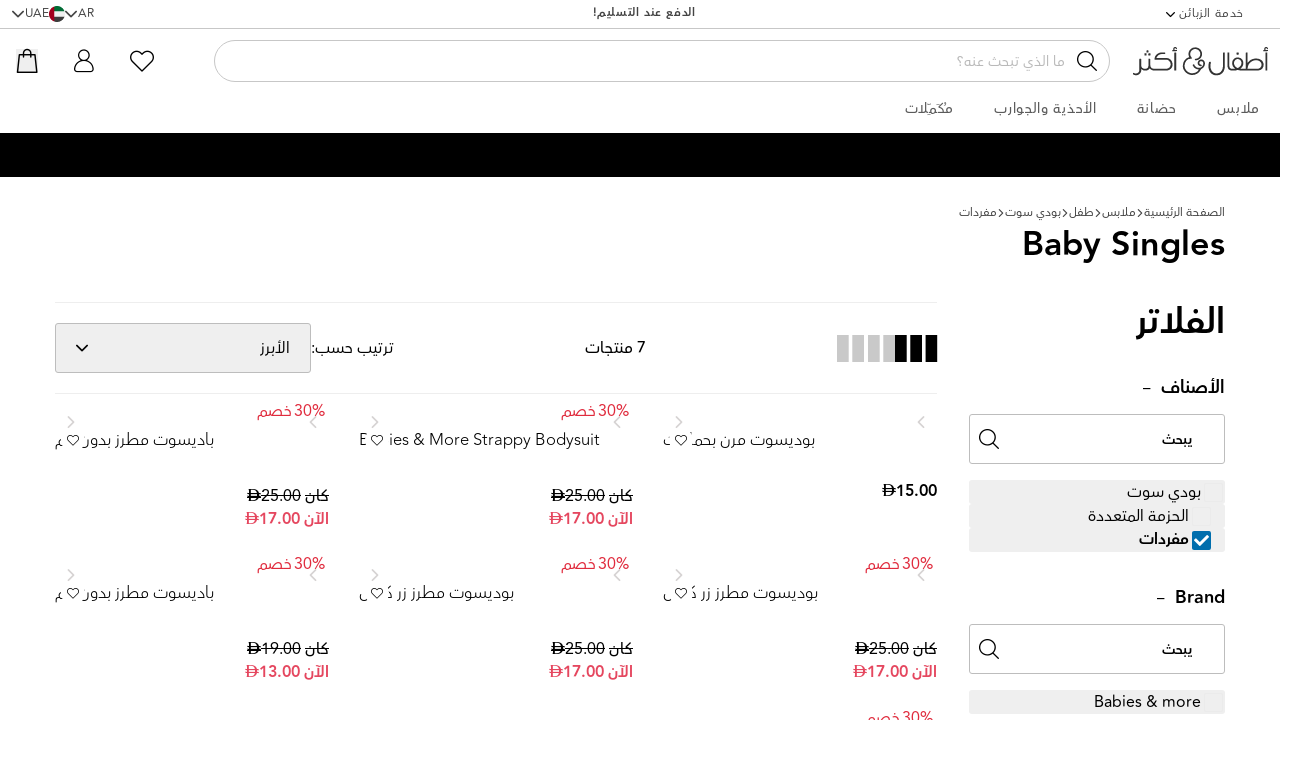

--- FILE ---
content_type: text/html; charset=utf-8
request_url: https://www.babiesandmore.com/ar-ae/clothing-baby-bodysuit-singles/
body_size: 42105
content:
<!DOCTYPE html><html lang="ar" dir="rtl" class="__className_017de6"><head><meta charSet="utf-8"/><meta name="viewport" content="width=device-width, initial-scale=1"/><link rel="stylesheet" href="/_next/static/css/4c44219c2c43fe69.css" data-precedence="next"/><link rel="stylesheet" href="/_next/static/css/fab7893bf65231a8.css" data-precedence="next"/><link rel="stylesheet" href="/_next/static/css/d46761128b7f889e.css" data-precedence="next"/><link rel="preload" as="script" fetchPriority="low" href="/_next/static/chunks/webpack-04e3e61b661a6bbd.js"/><script src="/_next/static/chunks/fd9d1056-9e0a4fedd6b504e5.js" async=""></script><script src="/_next/static/chunks/3970-e150b8478fc24372.js" async=""></script><script src="/_next/static/chunks/main-app-ebc89002d849cdf1.js" async=""></script><script src="/_next/static/chunks/8379-2d18dfccc25e8205.js" async=""></script><script src="/_next/static/chunks/8918-26e48740cf38457f.js" async=""></script><script src="/_next/static/chunks/8332-4d1f7017cebcfaa7.js" async=""></script><script src="/_next/static/chunks/605-0452e8ff0579849c.js" async=""></script><script src="/_next/static/chunks/7648-d1db5c711f6c932b.js" async=""></script><script src="/_next/static/chunks/7145-0ede8db4706fbdff.js" async=""></script><script src="/_next/static/chunks/6213-0eb084cc55dd764d.js" async=""></script><script src="/_next/static/chunks/7723-bb5eb33a7e5fa035.js" async=""></script><script src="/_next/static/chunks/9028-118ac3fcdd59e911.js" async=""></script><script src="/_next/static/chunks/6405-0d02657a6a804421.js" async=""></script><script src="/_next/static/chunks/6295-f2d6bd07e3fbe467.js" async=""></script><script src="/_next/static/chunks/1281-41ff070e5f42ec21.js" async=""></script><script src="/_next/static/chunks/908-37e5cdcb79bf61cf.js" async=""></script><script src="/_next/static/chunks/app/%5Bcommerce%5D/%5Blocale%5D/%5Bcurrency%5D/%5Bclienttype%5D/(root)/layout-dd9257be1a6c624f.js" async=""></script><script src="/_next/static/chunks/app/%5Bcommerce%5D/%5Blocale%5D/%5Bcurrency%5D/%5Bclienttype%5D/(root)/page-d1412bbb4f8bfd46.js" async=""></script><script src="/_next/static/chunks/3459-e7651ecbbc8b5d5c.js" async=""></script><script src="/_next/static/chunks/app/%5Bcommerce%5D/%5Blocale%5D/%5Bcurrency%5D/%5Bclienttype%5D/(root)/category/%5Bpk%5D/page-acb2953da897bbc5.js" async=""></script><script src="/_next/static/chunks/5450-a71603cd1b045d7b.js" async=""></script><script src="/_next/static/chunks/app/%5Bcommerce%5D/%5Blocale%5D/%5Bcurrency%5D/%5Bclienttype%5D/layout-ef017d25342ba9ed.js" async=""></script><script src="/_next/static/chunks/app/%5Bcommerce%5D/%5Blocale%5D/%5Bcurrency%5D/%5Bclienttype%5D/error-9b460fee62d26c5f.js" async=""></script><script src="/_next/static/chunks/app/%5Bcommerce%5D/%5Blocale%5D/%5Bcurrency%5D/%5Bclienttype%5D/template-66ecc8dbcbf641d6.js" async=""></script><script src="/_next/static/chunks/app/%5Bcommerce%5D/%5Blocale%5D/%5Bcurrency%5D/%5Bclienttype%5D/not-found-0d044eaa83a33b14.js" async=""></script><link rel="preload" href="https://babiesandmoreuaeapparel.api.useinsider.com/ins.js?id=10012429" as="script"/><title>تسوق ملابس أطفال فردية أونلاين في دبي وأبو ظبي وجميع الإمارات | أطفال &amp; أكثر</title><meta name="description" content="تسوق ملابس أطفال فردية أونلاين في دبي وأبو ظبي وجميع الإمارات من أطفال &amp; أكثر. اختر من بين مجموعة واسعة من ملابس الأطفال الفردية واحصل على ✓ شحن سريع ✓ الدفع عند الاستلام ✓ أفضل العروض."/><meta name="robots" content="index, follow"/><link rel="canonical" href="https://www.babiesandmore.com/ar-ae/clothing-baby-bodysuit-singles/"/><meta name="next-size-adjust"/><script src="/_next/static/chunks/polyfills-42372ed130431b0a.js" noModule=""></script></head><body class="preload overflow-x-hidden"><noscript><iframe src="https://www.googletagmanager.com/ns.html?id=GTM-55LFPQ97" height="0" width="0" style="display:none;visibility:hidden"></iframe></noscript><main><script>(self.__next_s=self.__next_s||[]).push([0,{"children":"window.dataLayer = window.dataLayer || [];","id":"datalayer-init"}])</script><script>(self.__next_s=self.__next_s||[]).push([0,{"children":"\n            (function(w,d,s,l,i){w[l]=w[l]||[];\n              w[l].push({'gtm.start': new Date().getTime(),event:'gtm.js'});\n              w[l].push({'event': 'page_view','page': window.location.pathname});\n              var f=d.getElementsByTagName(s)[0], j=d.createElement(s),dl=l!='dataLayer'?'&l='+l:'';\n              j.async=true;\n              j.src= 'https://www.googletagmanager.com/gtm.js?id='+i+dl;\n              f.parentNode.insertBefore(j,f);\n            })(window,document,'script','dataLayer','GTM-55LFPQ97');\n          ","id":"google-analytics"}])</script><script>(self.__next_s=self.__next_s||[]).push([0,{"children":"window.InsiderQueue = window.InsiderQueue || [];","id":"insider-init"}])</script><script type="application/ld+json">{"@context":"https://schema.org","@type":"WebSite","url":"https://www.babiesandmore.com/ar-ae/clothing-baby-bodysuit-singles/","name":"Babies & More UAE","potentialAction":[{"@type":"SearchAction","target":"{search_term_string}","query-input":"required name=search_term_string"}]}</script><script type="application/ld+json">{"@context":"https://schema.org","@type":"ClothingStore","url":"https://www.babiesandmore.com/ar-ae/clothing-baby-bodysuit-singles/","name":"Babies & more","image":"https://www.babiesandmore.com/logo-ar.svg","@id":"https://www.babiesandmore.com/","telephone":"+971565090186","address":{"@type":"PostalAddress","streetAddress":"Dubai Hills Estate","addressLocality":"Dubai","postalCode":"500001","addressCountry":"AE"},"sameAs":["https://www.facebook.com/Babiesandmore.me/","https://www.instagram.com/babiesandmore.me/","https://www.youtube.com/@babiesandmore_me/","https://www.tiktok.com/@babiesandmore.me/","https://www.snapchat.com/add/babiesandmoreme"]}</script><div><div class="hidden border-b border-gray-475 xl:block"><div class="2xl:container grid grid-cols-3"><div class="h-7 flex items-center ml-3 2xl:ml-0"><!--$!--><template data-dgst="BAILOUT_TO_CLIENT_SIDE_RENDERING"></template><!--/$--></div><div class="h-7"><div class="text-center overflow-ellipsis line-clamp-2 h-full flex items-center justify-center"><div class="h-[30px] text-center"><div class="swiper" style="height:50px"><div class="swiper-wrapper"><div class="swiper-slide swiper-slide-duplicate" data-swiper-slide-index="2"><span class="mr-2 text-xs text-black-250 tracking-wider font-bold">إرجاع مجاني لمدة 14 يومًا</span></div><div class="swiper-slide" data-swiper-slide-index="0"><span class="mr-2 text-xs text-black-250 tracking-wider font-bold">شحن مجاني للطلبات التي تزيد عن 100 درهم إماراتي</span></div><div class="swiper-slide" data-swiper-slide-index="1"><span class="mr-2 text-xs text-black-250 tracking-wider font-bold">الدفع عند التسليم!</span></div><div class="swiper-slide" data-swiper-slide-index="2"><span class="mr-2 text-xs text-black-250 tracking-wider font-bold">إرجاع مجاني لمدة 14 يومًا</span></div><div class="swiper-slide swiper-slide-duplicate" data-swiper-slide-index="0"><span class="mr-2 text-xs text-black-250 tracking-wider font-bold">شحن مجاني للطلبات التي تزيد عن 100 درهم إماراتي</span></div></div></div></div></div></div><div class="flex items-center justify-end gap-x-5 h-7 mr-3 2xl:mr-0"><div><div class="flex items-center gap-2"><div class="w-full relative flex flex-col"><div><button class="flex items-center justify-between border border-gray-505 rounded-sm border-none bg-transparent w-auto px-0 text-xs tracking-wider h-auto text-black-250 gap-1 font-[AvenirBilingual]"><div class="w-10/12 flex items-center gap-1"><div class="whitespace-nowrap text-ellipsis overflow-hidden">EN</div></div><i class="flex pz-icon-chevron-down pointer-events-none transition-all" style="font-size:12px"></i></button></div></div><select data-testid="language" class="hidden"><option value="en" selected="">EN</option><option value="ar">AR</option></select></div></div><div><div class="flex items-center gap-2"><div class="w-full relative flex flex-col"><div><button class="flex items-center justify-between border border-gray-505 rounded-sm border-none bg-transparent w-auto px-0 text-xs tracking-wider h-auto text-black-250 gap-1 font-[AvenirBilingual]"><div class="w-10/12 flex items-center gap-1"><div class="relative inline-block flex-shrink-0"><img alt="ae" loading="lazy" width="16" height="16" decoding="async" data-nimg="1" style="color:transparent" srcSet="/united-arab-emirates.svg 1x, /united-arab-emirates.svg 2x" src="/united-arab-emirates.svg"/></div><div class="whitespace-nowrap text-ellipsis overflow-hidden">UAE</div></div><i class="flex pz-icon-chevron-down pointer-events-none transition-all" style="font-size:12px"></i></button></div></div><select data-testid="country" class="hidden"><option value="ae" selected="">UAE</option><option value="qa">QATAR</option><option value="sa">KSA</option><option value="om">OMAN</option><option value="kw">KUWAIT</option></select></div></div></div></div></div><header class="relative mt-2"><div class="grid mx-auto header-s-template-cols header-grid-template-areas lg:header-grid-template-rows border-b relative border-gray-100 xl:header-grid-template-areas-desktop xl:header-m-template-cols xl:pt-0 xl:border-none 2xl:container"><div class="flex xl:hidden"><button class="px-4 rounded-sm text-lg border transition-all border-blue text-primary-foreground hover:bg-white hover:text-blue hover:border-blue pl-4 pr-2.5 py-3.5 w-min h-auto bg-transparent flex items-center justify-center border-none" appearance="blue"><i class="flex pz-icon-hamburger text-black" style="font-size:16px"></i></button></div><a class="self-center block xl:w-[8.413rem] header-grid-area-main-m xl:ml-3 xl:header-grid-area-main-l 2xl:ml-0 lg:!header-grid-row-1" aria-label="Homepage" href="/ar-ae/clothing"><div class="relative block"><img alt="Babies &amp; More" loading="lazy" width="135" height="27" decoding="async" data-nimg="1" style="color:transparent" srcSet="/logo-ar.svg 1x, /logo-ar.svg 2x" src="/logo-ar.svg"/></div></a><div class="fixed top-0 left-0 z-30 w-screen h-screen invisible opacity-0 bg-black bg-opacity-80 transition duration-500"></div><div class="fixed top-0 left-0 z-50 flex flex-col bg-white w-8/10 h-screen invisible opacity-0 transition duration-500 transform -translate-x-72"><div class="w-11 h-11 rounded bg-black text-white absolute left-full flex justify-center items-center"><i class="flex pz-icon-close" style="font-size:20px"></i></div><div class="w-full h-full flex justify-center items-center"><div class="w-8 h-8 border-2 border-gray-1000 border-t-transparent rounded-full animate-spin border-solid"></div></div></div><nav class="h-full flex-wrap items-center hidden xl:header-grid-area-main-m xl:flex xl:justify-between lg:!header-grid-row-2 "><ul itemScope="" itemType="http://www.schema.org/SiteNavigationElement" class="flex items-center h-full"><li itemProp="name" class="flex items-center h-full group"><a class="flex h-24 px-3 items-center" itemProp="url" data-testid="navbar-categories-59def12d-5ad6-4c61-8d14-58275db0c6b4" href="/ar-ae/clothing"><span class="text-sm text-gray-825 tracking-wider uppercase transition px-2 py-1 rounded-3xl font-medium border-black-850 group-hover:scale-125 group-hover:text-primary-foreground group-hover:bg-blue group-hover:border-blue group-[.default-selected]:scale-125 group-[.default-selected]:text-primary-foreground group-[.default-selected]:bg-blue group-[.default-selected]:border-blue">ملابس</span></a><ul class="hidden bg-black w-full items-center space-x-4 2xl:space-x-10 absolute left-0 bottom-0 z-20 transform translate-y-full translate-x-4 opacity-0 pointer-events-none transition duration-300 h-11 px-2.5 xl:flex 2xl:px-0 group-hover:opacity-100 group-hover:translate-x-0 group-hover:pointer-events-auto group-[.default-selected]:opacity-100 group-[.default-selected]:translate-x-0 group-[.default-selected]:pointer-events-auto"><li class="flex items-center h-full group/level-2"><a class="flex h-full items-center text-sm text-white text-center border-b border-b-transparent transition-colors uppercase hover:border-white whitespace-nowrap " href="/ar-ae/clothing-baby/">طفل</a></li><li class="flex items-center h-full group/level-2"><a class="flex h-full items-center text-sm text-white text-center border-b border-b-transparent transition-colors uppercase hover:border-white whitespace-nowrap " href="/ar-ae/clothing-toddler-boys/">فتيان</a></li><li class="flex items-center h-full group/level-2"><a class="flex h-full items-center text-sm text-white text-center border-b border-b-transparent transition-colors uppercase hover:border-white whitespace-nowrap " href="/ar-ae/clothing-toddler-girls/">فتيات</a></li><li class="flex items-center h-full group/level-2"><a class="flex h-full items-center text-sm text-white text-center border-b border-b-transparent transition-colors uppercase hover:border-white whitespace-nowrap " href="/ar-ae/clothing-accessories/">ملحقات</a></li></ul></li><li itemProp="name" class="flex items-center h-full group"><a class="flex h-24 px-3 items-center" itemProp="url" data-testid="navbar-categories-09245da1-e590-45d8-8526-482ff543cb15" href="/ar-ae/nursery"><span class="text-sm text-gray-825 tracking-wider uppercase transition px-2 py-1 rounded-3xl font-medium border-black-850 group-hover:scale-125 group-hover:text-primary-foreground group-hover:bg-blue group-hover:border-blue group-[.default-selected]:scale-125 group-[.default-selected]:text-primary-foreground group-[.default-selected]:bg-blue group-[.default-selected]:border-blue">حضانة</span></a><ul class="hidden bg-black w-full items-center space-x-4 2xl:space-x-10 absolute left-0 bottom-0 z-20 transform translate-y-full translate-x-4 opacity-0 pointer-events-none transition duration-300 h-11 px-2.5 xl:flex 2xl:px-0 group-hover:opacity-100 group-hover:translate-x-0 group-hover:pointer-events-auto group-[.default-selected]:opacity-100 group-[.default-selected]:translate-x-0 group-[.default-selected]:pointer-events-auto"><li class="flex items-center h-full group/level-2"><a class="flex h-full items-center text-sm text-white text-center border-b border-b-transparent transition-colors uppercase hover:border-white whitespace-nowrap " href="/ar-ae/nursery-feeding/">Feeding</a></li><li class="flex items-center h-full group/level-2"><a class="flex h-full items-center text-sm text-white text-center border-b border-b-transparent transition-colors uppercase hover:border-white whitespace-nowrap " href="/ar-ae/nursery-nursery/">Nursery</a></li><li class="flex items-center h-full group/level-2"><a class="flex h-full items-center text-sm text-white text-center border-b border-b-transparent transition-colors uppercase hover:border-white whitespace-nowrap " href="/ar-ae/nursery-baby-care-safety/">Baby Care/ Safety</a></li><li class="flex items-center h-full group/level-2"><a class="flex h-full items-center text-sm text-white text-center border-b border-b-transparent transition-colors uppercase hover:border-white whitespace-nowrap " href="/ar-ae/nursery-bedding-towels/">Bedding &amp; Towels</a></li><li class="flex items-center h-full group/level-2"><a class="flex h-full items-center text-sm text-white text-center border-b border-b-transparent transition-colors uppercase hover:border-white whitespace-nowrap " href="/ar-ae/nursery-diaper-bags/">Diaper Bags</a></li></ul></li><li itemProp="name" class="flex items-center h-full group"><a class="flex h-24 px-3 items-center" itemProp="url" data-testid="navbar-categories-76326597-52cf-48c2-8639-a938c651e11c" href="/ar-ae/footwear-hosiery"><span class="text-sm text-gray-825 tracking-wider uppercase transition px-2 py-1 rounded-3xl font-medium border-black-850 group-hover:scale-125 group-hover:text-primary-foreground group-hover:bg-blue group-hover:border-blue group-[.default-selected]:scale-125 group-[.default-selected]:text-primary-foreground group-[.default-selected]:bg-blue group-[.default-selected]:border-blue">الأحذية والجوارب</span></a><ul class="hidden bg-black w-full items-center space-x-4 2xl:space-x-10 absolute left-0 bottom-0 z-20 transform translate-y-full translate-x-4 opacity-0 pointer-events-none transition duration-300 h-11 px-2.5 xl:flex 2xl:px-0 group-hover:opacity-100 group-hover:translate-x-0 group-hover:pointer-events-auto group-[.default-selected]:opacity-100 group-[.default-selected]:translate-x-0 group-[.default-selected]:pointer-events-auto"><li class="flex items-center h-full group/level-2"><a class="flex h-full items-center text-sm text-white text-center border-b border-b-transparent transition-colors uppercase hover:border-white whitespace-nowrap " href="/ar-ae/footwear-hosiery-baby/">Baby</a></li><li class="flex items-center h-full group/level-2"><a class="flex h-full items-center text-sm text-white text-center border-b border-b-transparent transition-colors uppercase hover:border-white whitespace-nowrap " href="/ar-ae/footwear-hosiery-toddler-girls/">فتيات</a></li><li class="flex items-center h-full group/level-2"><a class="flex h-full items-center text-sm text-white text-center border-b border-b-transparent transition-colors uppercase hover:border-white whitespace-nowrap " href="/ar-ae/footwear-hosiery-toddler-boys/">فتيان</a></li><li class="flex items-center h-full group/level-2"><a class="flex h-full items-center text-sm text-white text-center border-b border-b-transparent transition-colors uppercase hover:border-white whitespace-nowrap " href="/ar-ae/footwear-hosiery-shoe-care-shoe-accessories/">Shoe Accessories</a></li></ul></li><li itemProp="name" class="flex items-center h-full group"><a class="flex h-24 px-3 items-center" itemProp="url" data-testid="navbar-categories-5e1d4051-97b2-476c-b143-8d55fd123b16" href="/ar-ae/toys"><span class="text-sm text-gray-825 tracking-wider uppercase transition px-2 py-1 rounded-3xl font-medium border-black-850 group-hover:scale-125 group-hover:text-primary-foreground group-hover:bg-blue group-hover:border-blue group-[.default-selected]:scale-125 group-[.default-selected]:text-primary-foreground group-[.default-selected]:bg-blue group-[.default-selected]:border-blue">مُكَمِّلات</span></a><ul class="hidden bg-black w-full items-center space-x-4 2xl:space-x-10 absolute left-0 bottom-0 z-20 transform translate-y-full translate-x-4 opacity-0 pointer-events-none transition duration-300 h-11 px-2.5 xl:flex 2xl:px-0 group-hover:opacity-100 group-hover:translate-x-0 group-hover:pointer-events-auto group-[.default-selected]:opacity-100 group-[.default-selected]:translate-x-0 group-[.default-selected]:pointer-events-auto"><li class="flex items-center h-full group/level-2"><a class="flex h-full items-center text-sm text-white text-center border-b border-b-transparent transition-colors uppercase hover:border-white whitespace-nowrap " href="/ar-ae/toys-infants-preschool-toys/">Infants &amp; Preschool Toys</a></li><li class="flex items-center h-full group/level-2"><a class="flex h-full items-center text-sm text-white text-center border-b border-b-transparent transition-colors uppercase hover:border-white whitespace-nowrap " href="/ar-ae/toys-learning-educational-toys/">ألعاب تعليمية</a></li><li class="flex items-center h-full group/level-2"><a class="flex h-full items-center text-sm text-white text-center border-b border-b-transparent transition-colors uppercase hover:border-white whitespace-nowrap " href="/ar-ae/toys-boys-toys/">ألعاب أولاد</a></li><li class="flex items-center h-full group/level-2"><a class="flex h-full items-center text-sm text-white text-center border-b border-b-transparent transition-colors uppercase hover:border-white whitespace-nowrap " href="/ar-ae/toys-girls-toys/">ألعاب بنات</a></li><li class="flex items-center h-full group/level-2"><a class="flex h-full items-center text-sm text-white text-center border-b border-b-transparent transition-colors uppercase hover:border-white whitespace-nowrap " href="/ar-ae/toys-school/">مدرسة</a></li></ul></li></ul></nav><div class="relative header-grid-area-main-s-mobile rounded-sm h-min self-center w-full xl:border xl:border-gray-475 xl:w-[95%] lg:mx-auto lg:rounded-3xl xl:header-grid-area-main-s xl:inline-flex lg:!header-grid-row-1"><div class="w-full relative items-center px-3 hidden xl:flex"><i class="flex pz-icon-search absolute inset-y-0 top-1/2 left-3 transform -translate-y-1/2" style="font-size:20px"></i><input class="w-full h-12 px-8 bg-transparent text-sm outline-none text-black-375 placeholder:text-sm placeholder:lg:text-gray-75 lg:h-10" placeholder="ما الذي تبحث عنه؟" value=""/></div></div><div class="header-grid-area-main-r h-full lg:!header-grid-row-1"><div class="flex items-center justify-end h-full"><ul class="flex items-center space-x-4 mr-4 py-3.5 xl:space-x-9 2xl:mr-0"><li class="hidden"><button class="flex items-center relative" data-testid="header-nav-search" aria-label="Search"><i class="flex pz-icon-search text-2xl" style="font-size:24px"></i></button></li><li class="flex items-center relative"><a data-testid="header-favourite" href="/ar-ae/account/favourite-products/"><i class="flex pz-icon-fav" style="font-size:24px"></i></a></li><li class="flex items-center relative hidden xl:inline-block"><a data-testid="header-login" href="/ar-ae/users/auth"><i class="flex pz-icon-profile" style="font-size:24px"></i></a></li><li class="flex items-center relative"><button data-testid="header-basket" aria-label="Basket"><i class="flex pz-icon-cart" style="font-size:24px"></i><div class="absolute top-0 -right-2 text-center text-xs rounded-full cursor-default w-4 hidden">0</div></button></li></ul></div></div></div></header><div class="hidden h-11 bg-black xl:block"></div><div class="flex justify-between xl:hidden px-4 gap-5 overflow-x-auto"></div><main><!--$--><div class="w-full pl-[17px] pr-[18px] mx-auto lg:mt-4 xl:px-0 xl:container"><div class="mt-5 mb-2.5 lg:mt-7"><div class="flex items-center gap-3 text-xs leading-4 text-gray-950"><a href="/ar-ae/clothing">الصفحة الرئيسية</a><i class="flex pz-icon-chevron-right" style="font-size:8px"></i><a href="/ar-ae/clothing">ملابس</a><i class="flex pz-icon-chevron-right" style="font-size:8px"></i><a href="/ar-ae/clothing-baby/">طفل</a><i class="flex pz-icon-chevron-right" style="font-size:8px"></i><a href="/ar-ae/clothing-baby-bodysuit/">بودي سوت</a><i class="flex pz-icon-chevron-right" style="font-size:8px"></i><a href="/ar-ae/clothing-baby-bodysuit-singles/">مفردات</a></div></div><div class="flex flex-col mb-5 xl:mb-7"><h1 class="text-lg xl:text-[34px] font-bold" style="margin-bottom:15px">Baby Singles</h1></div></div><div class="w-full px-[8.1px] mx-auto lg:my-4 xl:container xl:px-0"><div class="grid grid-cols-[18rem_1fr]"><div class="left-28 fixed right-0 top-0 bottom-0 bg-white z-20 transition-all ease-in duration-300 lg:static lg:z-0 lg:block lg:mr-8 lg:text-sm opacity-0 invisible translate-x-full lg:opacity-100 lg:visible lg:translate-x-0"><div class="flex justify-between items-center p-4 border-b border-solid border-gray-350 lg:border-none lg:px-0 lg:items-end lg:pt-0"><h3 class="text-xl lg:text-4xl font-bold">الفلاتر</h3><i class="flex pz-icon-close lg:hidden" style="font-size:12px"></i></div><div class="flex flex-col justify-center border-b last:border-none relative px-4 py-4 m-0 lg:px-0 lg:border-none"><div class="flex cursor-pointer justify-between items-center lg:justify-start" data-testid="filter-الأصناف"><div class="flex flex-col"><h3 class="text-md font-bold lg:text-lg">الأصناف</h3></div><i class="flex pz-icon-minus fill-[fill-[#000000]]} ml-2.5" style="font-size:9px"></i></div><div class="mt-3 text-sm"><div class="hidden relative items-center mb-4 lg:flex"><input placeholder="يبحث" class="w-full px-5 border border-[#bdbdbd] outline-none h-12.5 rounded-sm pr-8 placeholder:text-black placeholder:font-bold placeholder:text-md" value=""/><i class="flex pz-icon-search absolute right-2.5" style="font-size:20px"></i></div><div class="flex max-h-[250px] overflow-auto flex-col gap-5"><button class="text-base inline-flex gap-2 items-center justify-start rounded-sm text-black" data-testid="بودي سوت" name="category_ids"><div class="w-6 h-6 text-white flex justify-center items-center"><div class="w-[19px] h-[19px] rounded-[2px] border-gray flex justify-center items-center border"></div></div><span>بودي سوت</span></button><button class="text-base inline-flex gap-2 items-center justify-start rounded-sm text-black pl-3" data-testid="الحزمة المتعددة" name="category_ids"><div class="w-6 h-6 text-white flex justify-center items-center"><div class="w-[19px] h-[19px] rounded-[2px] border-gray flex justify-center items-center border"></div></div><span>الحزمة المتعددة</span></button><button class="text-base inline-flex gap-2 items-center justify-start rounded-sm text-black font-bold pl-3" data-testid="مفردات" name="category_ids"><div class="w-6 h-6 text-white flex justify-center items-center"><div class="w-[19px] h-[19px] rounded-[2px] border-gray flex justify-center items-center bg-blue"><i class="flex pz-icon-check fill-white" style="font-size:15px"></i></div></div><span>مفردات</span></button></div></div></div><div class="flex flex-col justify-center border-b last:border-none relative px-4 py-4 m-0 lg:px-0 lg:border-none"><div class="flex cursor-pointer justify-between items-center lg:justify-start" data-testid="filter-Brand"><div class="flex flex-col"><h3 class="text-md font-bold lg:text-lg">Brand</h3></div><i class="flex pz-icon-minus fill-[fill-[#000000]]} ml-2.5" style="font-size:9px"></i></div><div class="mt-3 text-sm"><div class="hidden relative items-center mb-4 lg:flex"><input placeholder="يبحث" class="w-full px-5 border border-[#bdbdbd] outline-none h-12.5 rounded-sm pr-8 placeholder:text-black placeholder:font-bold placeholder:text-md" value=""/><i class="flex pz-icon-search absolute right-2.5" style="font-size:20px"></i></div><div class="flex max-h-[250px] overflow-auto flex-col gap-5"><button class="text-base inline-flex gap-2 items-center justify-start rounded-sm text-black" data-testid="Babies &amp; more" name="integration_brand"><div class="w-6 h-6 text-white flex justify-center items-center"><div class="w-[19px] h-[19px] rounded-[2px] border-gray flex justify-center items-center border"></div></div><span>Babies &amp; more</span></button></div></div></div><div class="flex flex-col justify-center border-b last:border-none relative px-4 py-4 m-0 lg:px-0 lg:border-none"><div class="flex cursor-pointer justify-between items-center lg:justify-start" data-testid="filter-اللون"><div class="flex flex-col"><h3 class="text-md font-bold lg:text-lg">اللون</h3></div><i class="flex pz-icon-minus fill-[fill-[#000000]]} ml-2.5" style="font-size:9px"></i></div><div class="mt-3 text-sm"><div class="hidden relative items-center mb-4 lg:flex"><input placeholder="يبحث" class="w-full px-5 border border-[#bdbdbd] outline-none h-12.5 rounded-sm pr-8 placeholder:text-black placeholder:font-bold placeholder:text-md" value=""/><i class="flex pz-icon-search absolute right-2.5" style="font-size:20px"></i></div><div class="flex max-h-[250px] overflow-auto flex-col gap-5"><button class="text-base inline-flex gap-2 items-center justify-start rounded-sm text-black" data-testid="أبيض" name="integration_color"><div class="w-6 h-6 text-white flex justify-center items-center"><div class="w-[19px] h-[19px] rounded-[2px] border-gray flex justify-center items-center border"></div></div><span>أبيض</span></button><button class="text-base inline-flex gap-2 items-center justify-start rounded-sm text-black" data-testid="كريمي" name="integration_color"><div class="w-6 h-6 text-white flex justify-center items-center"><div class="w-[19px] h-[19px] rounded-[2px] border-gray flex justify-center items-center border"></div></div><span>كريمي</span></button><button class="text-base inline-flex gap-2 items-center justify-start rounded-sm text-black" data-testid="وردي" name="integration_color"><div class="w-6 h-6 text-white flex justify-center items-center"><div class="w-[19px] h-[19px] rounded-[2px] border-gray flex justify-center items-center border"></div></div><span>وردي</span></button><button class="text-base inline-flex gap-2 items-center justify-start rounded-sm text-black" data-testid="Pink, White" name="integration_color"><div class="w-6 h-6 text-white flex justify-center items-center"><div class="w-[19px] h-[19px] rounded-[2px] border-gray flex justify-center items-center border"></div></div><span>Pink, White</span></button><button class="text-base inline-flex gap-2 items-center justify-start rounded-sm text-black" data-testid="Green, White" name="integration_color"><div class="w-6 h-6 text-white flex justify-center items-center"><div class="w-[19px] h-[19px] rounded-[2px] border-gray flex justify-center items-center border"></div></div><span>Green, White</span></button></div></div></div><div class="flex flex-col justify-center border-b last:border-none relative px-4 py-4 m-0 lg:px-0 lg:border-none"><div class="flex cursor-pointer justify-between items-center lg:justify-start" data-testid="filter-الجنس"><div class="flex flex-col"><h3 class="text-md font-bold lg:text-lg">الجنس</h3></div><i class="flex pz-icon-minus fill-[fill-[#000000]]} ml-2.5" style="font-size:9px"></i></div><div class="mt-3 text-sm"><div class="hidden relative items-center mb-4 lg:flex"><input placeholder="يبحث" class="w-full px-5 border border-[#bdbdbd] outline-none h-12.5 rounded-sm pr-8 placeholder:text-black placeholder:font-bold placeholder:text-md" value=""/><i class="flex pz-icon-search absolute right-2.5" style="font-size:20px"></i></div><div class="flex max-h-[250px] overflow-auto flex-col gap-5"><button class="text-base inline-flex gap-2 items-center justify-start rounded-sm text-black" data-testid="Girls" name="integration_gender"><div class="w-6 h-6 text-white flex justify-center items-center"><div class="w-[19px] h-[19px] rounded-[2px] border-gray flex justify-center items-center border"></div></div><span>Girls</span></button><button class="text-base inline-flex gap-2 items-center justify-start rounded-sm text-black" data-testid="Boy" name="integration_gender"><div class="w-6 h-6 text-white flex justify-center items-center"><div class="w-[19px] h-[19px] rounded-[2px] border-gray flex justify-center items-center border"></div></div><span>Boy</span></button><button class="text-base inline-flex gap-2 items-center justify-start rounded-sm text-black" data-testid="Girl" name="integration_gender"><div class="w-6 h-6 text-white flex justify-center items-center"><div class="w-[19px] h-[19px] rounded-[2px] border-gray flex justify-center items-center border"></div></div><span>Girl</span></button><button class="text-base inline-flex gap-2 items-center justify-start rounded-sm text-black" data-testid="Boys" name="integration_gender"><div class="w-6 h-6 text-white flex justify-center items-center"><div class="w-[19px] h-[19px] rounded-[2px] border-gray flex justify-center items-center border"></div></div><span>Boys</span></button></div></div></div><div class="flex flex-col justify-center border-b last:border-none relative px-4 py-4 m-0 lg:px-0 lg:border-none"><div class="flex cursor-pointer justify-between items-center lg:justify-start" data-testid="filter-العمر المقترح"><div class="flex flex-col"><h3 class="text-md font-bold lg:text-lg">العمر المقترح</h3></div><i class="flex pz-icon-minus fill-[fill-[#000000]]} ml-2.5" style="font-size:9px"></i></div><div class="mt-3 text-sm"><div class="hidden relative items-center mb-4 lg:flex"><input placeholder="يبحث" class="w-full px-5 border border-[#bdbdbd] outline-none h-12.5 rounded-sm pr-8 placeholder:text-black placeholder:font-bold placeholder:text-md" value=""/><i class="flex pz-icon-search absolute right-2.5" style="font-size:20px"></i></div><div class="flex max-h-[250px] overflow-auto flex-col gap-5"><button class="text-base inline-flex gap-2 items-center justify-start rounded-sm text-black" data-testid="3-6 أشهر" name="integration_recommended_age"><div class="w-6 h-6 text-white flex justify-center items-center"><div class="w-[19px] h-[19px] rounded-[2px] border-gray flex justify-center items-center border"></div></div><span>3-6 أشهر</span></button><button class="text-base inline-flex gap-2 items-center justify-start rounded-sm text-black" data-testid="6-9 أشهر" name="integration_recommended_age"><div class="w-6 h-6 text-white flex justify-center items-center"><div class="w-[19px] h-[19px] rounded-[2px] border-gray flex justify-center items-center border"></div></div><span>6-9 أشهر</span></button><button class="text-base inline-flex gap-2 items-center justify-start rounded-sm text-black" data-testid="9-12 أشهر" name="integration_recommended_age"><div class="w-6 h-6 text-white flex justify-center items-center"><div class="w-[19px] h-[19px] rounded-[2px] border-gray flex justify-center items-center border"></div></div><span>9-12 أشهر</span></button><button class="text-base inline-flex gap-2 items-center justify-start rounded-sm text-black" data-testid="0-3 أشهر" name="integration_recommended_age"><div class="w-6 h-6 text-white flex justify-center items-center"><div class="w-[19px] h-[19px] rounded-[2px] border-gray flex justify-center items-center border"></div></div><span>0-3 أشهر</span></button><button class="text-base inline-flex gap-2 items-center justify-start rounded-sm text-black" data-testid="Newborn" name="integration_recommended_age"><div class="w-6 h-6 text-white flex justify-center items-center"><div class="w-[19px] h-[19px] rounded-[2px] border-gray flex justify-center items-center border"></div></div><span>Newborn</span></button><button class="text-base inline-flex gap-2 items-center justify-start rounded-sm text-black" data-testid="extra small" name="integration_recommended_age"><div class="w-6 h-6 text-white flex justify-center items-center"><div class="w-[19px] h-[19px] rounded-[2px] border-gray flex justify-center items-center border"></div></div><span>extra small</span></button><button class="text-base inline-flex gap-2 items-center justify-start rounded-sm text-black" data-testid="12-18 أشهر" name="integration_recommended_age"><div class="w-6 h-6 text-white flex justify-center items-center"><div class="w-[19px] h-[19px] rounded-[2px] border-gray flex justify-center items-center border"></div></div><span>12-18 أشهر</span></button><button class="text-base inline-flex gap-2 items-center justify-start rounded-sm text-black" data-testid="18-24 أشهر" name="integration_recommended_age"><div class="w-6 h-6 text-white flex justify-center items-center"><div class="w-[19px] h-[19px] rounded-[2px] border-gray flex justify-center items-center border"></div></div><span>18-24 أشهر</span></button><button class="text-base inline-flex gap-2 items-center justify-start rounded-sm text-black" data-testid="2-3 سنوات" name="integration_recommended_age"><div class="w-6 h-6 text-white flex justify-center items-center"><div class="w-[19px] h-[19px] rounded-[2px] border-gray flex justify-center items-center border"></div></div><span>2-3 سنوات</span></button></div></div></div><div class="flex flex-col justify-center border-b last:border-none relative px-4 py-4 m-0 lg:px-0 lg:border-none"><div class="flex cursor-pointer justify-between items-center lg:justify-start" data-testid="filter-المقاس"><div class="flex flex-col"><h3 class="text-md font-bold lg:text-lg">المقاس</h3></div><i class="flex pz-icon-minus fill-[fill-[#000000]]} ml-2.5" style="font-size:9px"></i></div><div class="mt-3 text-sm"><div class="hidden relative items-center mb-4 lg:flex"><input placeholder="يبحث" class="w-full px-5 border border-[#bdbdbd] outline-none h-12.5 rounded-sm pr-8 placeholder:text-black placeholder:font-bold placeholder:text-md" value=""/><i class="flex pz-icon-search absolute right-2.5" style="font-size:20px"></i></div><div class="flex max-h-[250px] overflow-auto flex-col gap-5"><button class="text-base inline-flex gap-2 items-center justify-start rounded-sm text-black" data-testid="3-6 أشهر" name="integration_size"><div class="w-6 h-6 text-white flex justify-center items-center"><div class="w-[19px] h-[19px] rounded-[2px] border-gray flex justify-center items-center border"></div></div><span>3-6 أشهر</span></button><button class="text-base inline-flex gap-2 items-center justify-start rounded-sm text-black" data-testid="6-9 أشهر" name="integration_size"><div class="w-6 h-6 text-white flex justify-center items-center"><div class="w-[19px] h-[19px] rounded-[2px] border-gray flex justify-center items-center border"></div></div><span>6-9 أشهر</span></button><button class="text-base inline-flex gap-2 items-center justify-start rounded-sm text-black" data-testid="9-12 أشهر" name="integration_size"><div class="w-6 h-6 text-white flex justify-center items-center"><div class="w-[19px] h-[19px] rounded-[2px] border-gray flex justify-center items-center border"></div></div><span>9-12 أشهر</span></button><button class="text-base inline-flex gap-2 items-center justify-start rounded-sm text-black" data-testid="3-0 أشهر" name="integration_size"><div class="w-6 h-6 text-white flex justify-center items-center"><div class="w-[19px] h-[19px] rounded-[2px] border-gray flex justify-center items-center border"></div></div><span>3-0 أشهر</span></button><button class="text-base inline-flex gap-2 items-center justify-start rounded-sm text-black" data-testid="NB" name="integration_size"><div class="w-6 h-6 text-white flex justify-center items-center"><div class="w-[19px] h-[19px] rounded-[2px] border-gray flex justify-center items-center border"></div></div><span>NB</span></button><button class="text-base inline-flex gap-2 items-center justify-start rounded-sm text-black" data-testid="XS" name="integration_size"><div class="w-6 h-6 text-white flex justify-center items-center"><div class="w-[19px] h-[19px] rounded-[2px] border-gray flex justify-center items-center border"></div></div><span>XS</span></button><button class="text-base inline-flex gap-2 items-center justify-start rounded-sm text-black" data-testid="PM" name="integration_size"><div class="w-6 h-6 text-white flex justify-center items-center"><div class="w-[19px] h-[19px] rounded-[2px] border-gray flex justify-center items-center border"></div></div><span>PM</span></button><button class="text-base inline-flex gap-2 items-center justify-start rounded-sm text-black" data-testid="18-12 أشهر" name="integration_size"><div class="w-6 h-6 text-white flex justify-center items-center"><div class="w-[19px] h-[19px] rounded-[2px] border-gray flex justify-center items-center border"></div></div><span>18-12 أشهر</span></button><button class="text-base inline-flex gap-2 items-center justify-start rounded-sm text-black" data-testid="24-18 أشهر" name="integration_size"><div class="w-6 h-6 text-white flex justify-center items-center"><div class="w-[19px] h-[19px] rounded-[2px] border-gray flex justify-center items-center border"></div></div><span>24-18 أشهر</span></button><button class="text-base inline-flex gap-2 items-center justify-start rounded-sm text-black" data-testid="3-2 سنوات" name="integration_size"><div class="w-6 h-6 text-white flex justify-center items-center"><div class="w-[19px] h-[19px] rounded-[2px] border-gray flex justify-center items-center border"></div></div><span>3-2 سنوات</span></button></div></div></div><div class="flex flex-col justify-center border-b last:border-none relative px-4 py-4 m-0 lg:px-0 lg:border-none"><div class="flex cursor-pointer justify-between items-center lg:justify-start" data-testid="filter-السعر"><div class="flex flex-col"><h3 class="text-md font-bold lg:text-lg">السعر</h3></div><i class="flex pz-icon-minus fill-[fill-[#000000]]} ml-2.5" style="font-size:9px"></i></div><div class="mt-3 text-sm"><div class="hidden relative items-center mb-4"><input placeholder="يبحث" class="w-full px-5 border border-[#bdbdbd] outline-none h-12.5 rounded-sm pr-8 placeholder:text-black placeholder:font-bold placeholder:text-md" value=""/><i class="flex pz-icon-search absolute right-2.5" style="font-size:20px"></i></div><div class="flex max-h-[250px] overflow-auto flex-col gap-5"><button class="text-base inline-flex gap-2 items-center justify-start rounded-sm text-black" data-testid="50 AED و اقل" name="price"><div class="w-6 h-6 text-white flex justify-center items-center"><div class="w-[19px] h-[19px] rounded-[2px] border-gray flex justify-center items-center border"></div></div><span>50 AED و اقل</span></button></div></div></div></div><div class="transition-opacity duration-300 ease-linear lg:hidden opacity-0"></div><div class="flex flex-col items-stretch col-span-2 lg:col-span-1"><div class="grid grid-cols-1"><!--$--><!--$!--><template data-dgst="BAILOUT_TO_CLIENT_SIDE_RENDERING"></template><!--/$--><!--/$--></div><div><div class="flex flex-col gap-4 mb-4 text-sm lg:mb-7"><div class="flex items-center justify-center lg:justify-between lg:border-y lg:py-5"><div class="hidden items-center gap-5 lg:flex"><a class="cursor-pointer"><i class="flex pz-icon-3-columns text-black" style="font-size:27px"></i></a><a class="cursor-pointer"><i class="flex pz-icon-4-columns text-gray-500" style="font-size:27px"></i></a></div><span class="block text-sm font-medium lg:text-base"><span data-testid="list-count">7</span> <!-- -->منتجات</span><div class="hidden items-center gap-2.5 lg:flex"><button class="px-4 h-12.5 rounded-sm border transition-all hover:bg-primary-foreground hover:border-blue hover:text-blue relative border-black text-left text-base bg-white text-black w-40 lg:hidden lg:mr-0" data-testid="list-filter">الفلاتر<i class="flex pz-icon-chevron-down absolute right-1 top-1/2 transform -translate-y-1/2" style="font-size:10px"></i></button><span class="hidden text-base lg:block">ترتيب حسب<!-- -->:</span><div><div class="flex items-center gap-2"><div class="w-full relative flex flex-col"><div><button class="w-full flex items-center justify-between text-base gap-4 border border-gray-505 rounded-sm px-5 lg:w-64 h-12.5"><div class="w-10/12 flex items-center gap-1"><div class="whitespace-nowrap text-ellipsis overflow-hidden">الأبرز</div></div><i class="flex pz-icon-chevron-down pointer-events-none transition-all" style="font-size:12px"></i></button></div></div><select data-testid="list-sorter" class="hidden"><option value="default" selected="">الأبرز</option><option value="price">السعر (من الأقل للأعلى)</option><option value="-price">السعر (من الأعلى للأقل)</option><option value="newcomers">وصل حديثا</option></select></div></div></div></div><div class="fixed z-10 bottom-0 w-full left-0 right-0 bg-list-sticky-filter-gradient h-[125px] pointer-events-none block lg:hidden"></div><div class="fixed z-10 bottom-0 w-full left-0 right-0 block lg:hidden"><div class="absolute bottom-5 left-1/2 -translate-x-1/2 bg-primary rounded-sm w-[171px] flex items-center"><button class="rounded-sm border transition-all bg-blue border-blue text-primary-foreground hover:bg-white hover:text-blue hover:border-blue font-medium px-3 text-xs h-9 w-[85px] flex items-center justify-center" appearance="blue"><i class="flex pz-icon-sort" style="font-size:12px"></i><span class="ml-1 font-bold">ترتيب حسب</span></button><span class="w-px h-[18px] bg-white inline-block"></span><button class="rounded-sm border transition-all bg-blue border-blue text-primary-foreground hover:bg-white hover:text-blue hover:border-blue font-medium px-3 text-xs h-9 w-[85px] flex items-center justify-center" appearance="blue"><i class="flex pz-icon-filter" style="font-size:12px"></i><span class="ml-1 font-bold">فلتر</span></button></div></div></div><div class="grid gap-x-1 gap-y-4 grid-cols-2 lg:gap-x-[30px] md:grid-cols-3 lg:grid-cols-3"><div><div class="text-sm text-left flex flex-col justify-start"><div class="relative mb-2 z-0"><div class="flex items-center aspect-[0.81]"><div id="swiper-image-back-33540" class="absolute left-2.5 cursor-pointer bg-transparent pr-1 z-20 text-[#d6d3d3]"><i class="flex pz-icon-chevron-left rtl:rotate-180" style="font-size:12px"></i></div><div class="relative inline-block w-full" style="aspect-ratio:0.81"><img alt="بوديسوت مرن بحمالات " loading="lazy" decoding="async" data-nimg="fill" style="position:absolute;height:100%;width:100%;left:0;top:0;right:0;bottom:0;color:transparent" sizes=" (max-width: 768px) 50vw, (max-width: 1024px) 30vw, 20vw " srcSet="https://fd01c9.cdn.akinoncloud.com/products/2025/11/04/70894/2bcaa770-c02d-450b-b8b7-d779277619f4_size128x158_cropCenter.jpg 128w, https://fd01c9.cdn.akinoncloud.com/products/2025/11/04/70894/2bcaa770-c02d-450b-b8b7-d779277619f4_size256x316_cropCenter.jpg 256w, https://fd01c9.cdn.akinoncloud.com/products/2025/11/04/70894/2bcaa770-c02d-450b-b8b7-d779277619f4_size384x474_cropCenter.jpg 384w, https://fd01c9.cdn.akinoncloud.com/products/2025/11/04/70894/2bcaa770-c02d-450b-b8b7-d779277619f4_size640x790_cropCenter.jpg 640w, https://fd01c9.cdn.akinoncloud.com/products/2025/11/04/70894/2bcaa770-c02d-450b-b8b7-d779277619f4_size750x925_cropCenter.jpg 750w, https://fd01c9.cdn.akinoncloud.com/products/2025/11/04/70894/2bcaa770-c02d-450b-b8b7-d779277619f4_size828x1022_cropCenter.jpg 828w, https://fd01c9.cdn.akinoncloud.com/products/2025/11/04/70894/2bcaa770-c02d-450b-b8b7-d779277619f4_size1080x1333_cropCenter.jpg 1080w, https://fd01c9.cdn.akinoncloud.com/products/2025/11/04/70894/2bcaa770-c02d-450b-b8b7-d779277619f4_size1200x1481_cropCenter.jpg 1200w, https://fd01c9.cdn.akinoncloud.com/products/2025/11/04/70894/2bcaa770-c02d-450b-b8b7-d779277619f4_size1920x2370_cropCenter.jpg 1920w, https://fd01c9.cdn.akinoncloud.com/products/2025/11/04/70894/2bcaa770-c02d-450b-b8b7-d779277619f4_size2048x2528_cropCenter.jpg 2048w, https://fd01c9.cdn.akinoncloud.com/products/2025/11/04/70894/2bcaa770-c02d-450b-b8b7-d779277619f4_size3840x4740_cropCenter.jpg 3840w" src="https://fd01c9.cdn.akinoncloud.com/products/2025/11/04/70894/2bcaa770-c02d-450b-b8b7-d779277619f4_size3840x4740_cropCenter.jpg"/></div><div id="swiper-image-forward-33540" class="absolute right-2.5 cursor-pointer bg-transparent pl-1 z-20 text-[#d6d3d3]"><i class="flex pz-icon-chevron-right rtl:rotate-180" style="font-size:12px"></i></div></div><div class="absolute top-0 right-0 z-10"><button class="flex items-center hover:text-secondary-hover hover:cursor-pointer absolute top-1.5 right-1.5 bg-white p-1.5 rounded-full z-20" aria-label="favourite" data-testid="favourites-icon"><i class="flex pz-icon-fav hover:fill-secondary-hover" style="font-size:12px"></i></button></div></div><div class="flex flex-col mb-[4.5px] max-w-full overflow-hidden text-ellipsis"><a class="font-[100] text-[11.9px] h-[29.73px] lg:h-[41.75px] lg:text-[16.7px] text-ellipsis mb-[4.5px] leading-tight rtl:text-right line-clamp-2 sm:mb-3" data-testid="بوديسوت مرن بحمالات -0" href="/ar-ae/clothing-baby-bodysuit-singles/babies-more-strappy-bodysuit-nbstbs070as-white/p-1/">بوديسوت مرن بحمالات </a><div class="block lg:flex items-start justify-between gap-2"><div class="flex [@media(max-width:320px)]:flex-col lg:flex-col-reverse justify-between"><div class="flex  items-center font-bold text-xs lg:text-base text-black"><span class="inline-flex items-baseline gap-1 leading-none " dir="ltr"><i class="pz-icon-dirham inline-block align-baseline leading-none inline-block align-baseline text-current leading-none text-[0.76em]" aria-label="AED"></i><span class="leading-none text-inherit" data-testid="product-price"> 15.00</span></span></div></div></div><div class="h-5 lg:h-[1.438rem] block"></div></div></div></div><div><div class="text-sm text-left flex flex-col justify-start"><div class="relative mb-2 z-0"><div class="flex items-center h-5 px-1 bg-white absolute bottom-0 left-0 z-10 font-semi text-xs text-[#e02b3d] lg:text-base lg:px-1 lg:h-[22px] lg:w-[70px]"><span class="mr-0.5">30<!-- -->%</span><span>خصم</span></div><div class="flex items-center aspect-[0.81]"><div id="swiper-image-back-33165" class="absolute left-2.5 cursor-pointer bg-transparent pr-1 z-20 text-[#d6d3d3]"><i class="flex pz-icon-chevron-left rtl:rotate-180" style="font-size:12px"></i></div><div class="relative inline-block w-full" style="aspect-ratio:0.81"><img alt="Babies &amp; More Strappy Bodysuit" loading="lazy" decoding="async" data-nimg="fill" style="position:absolute;height:100%;width:100%;left:0;top:0;right:0;bottom:0;color:transparent" sizes=" (max-width: 768px) 50vw, (max-width: 1024px) 30vw, 20vw " srcSet="https://fd01c9.cdn.akinoncloud.com/products/2025/08/21/68759/dc78fd36-cc06-4d39-af23-ab2ee42389b4_size128x158_cropCenter.webp 128w, https://fd01c9.cdn.akinoncloud.com/products/2025/08/21/68759/dc78fd36-cc06-4d39-af23-ab2ee42389b4_size256x316_cropCenter.webp 256w, https://fd01c9.cdn.akinoncloud.com/products/2025/08/21/68759/dc78fd36-cc06-4d39-af23-ab2ee42389b4_size384x474_cropCenter.webp 384w, https://fd01c9.cdn.akinoncloud.com/products/2025/08/21/68759/dc78fd36-cc06-4d39-af23-ab2ee42389b4_size640x790_cropCenter.webp 640w, https://fd01c9.cdn.akinoncloud.com/products/2025/08/21/68759/dc78fd36-cc06-4d39-af23-ab2ee42389b4_size750x925_cropCenter.webp 750w, https://fd01c9.cdn.akinoncloud.com/products/2025/08/21/68759/dc78fd36-cc06-4d39-af23-ab2ee42389b4_size828x1022_cropCenter.webp 828w, https://fd01c9.cdn.akinoncloud.com/products/2025/08/21/68759/dc78fd36-cc06-4d39-af23-ab2ee42389b4_size1080x1333_cropCenter.webp 1080w, https://fd01c9.cdn.akinoncloud.com/products/2025/08/21/68759/dc78fd36-cc06-4d39-af23-ab2ee42389b4_size1200x1481_cropCenter.webp 1200w, https://fd01c9.cdn.akinoncloud.com/products/2025/08/21/68759/dc78fd36-cc06-4d39-af23-ab2ee42389b4_size1920x2370_cropCenter.webp 1920w, https://fd01c9.cdn.akinoncloud.com/products/2025/08/21/68759/dc78fd36-cc06-4d39-af23-ab2ee42389b4_size2048x2528_cropCenter.webp 2048w, https://fd01c9.cdn.akinoncloud.com/products/2025/08/21/68759/dc78fd36-cc06-4d39-af23-ab2ee42389b4_size3840x4740_cropCenter.webp 3840w" src="https://fd01c9.cdn.akinoncloud.com/products/2025/08/21/68759/dc78fd36-cc06-4d39-af23-ab2ee42389b4_size3840x4740_cropCenter.webp"/></div><div id="swiper-image-forward-33165" class="absolute right-2.5 cursor-pointer bg-transparent pl-1 z-20 text-[#d6d3d3]"><i class="flex pz-icon-chevron-right rtl:rotate-180" style="font-size:12px"></i></div></div><div class="absolute top-0 right-0 z-10"><button class="flex items-center hover:text-secondary-hover hover:cursor-pointer absolute top-1.5 right-1.5 bg-white p-1.5 rounded-full z-20" aria-label="favourite" data-testid="favourites-icon"><i class="flex pz-icon-fav hover:fill-secondary-hover" style="font-size:12px"></i></button></div></div><div class="flex flex-col mb-[4.5px] max-w-full overflow-hidden text-ellipsis"><a class="font-[100] text-[11.9px] h-[29.73px] lg:h-[41.75px] lg:text-[16.7px] text-ellipsis mb-[4.5px] leading-tight rtl:text-right line-clamp-2 sm:mb-3" data-testid="Babies &amp; More Strappy Bodysuit-1" href="/ar-ae/clothing-baby-bodysuit-singles/babies-more-strappy-bodysuit-tgngpp54a25-cream/p/">Babies &amp; More Strappy Bodysuit</a><div class="block lg:flex items-start justify-between gap-2"><div class="flex [@media(max-width:320px)]:flex-col lg:flex-col-reverse justify-between"><div class="flex  items-center font-bold text-xs lg:text-base text-red-600"><span class="mr-1 font-bold">الآن</span><span class="inline-flex items-baseline gap-1 leading-none " dir="ltr"><i class="pz-icon-dirham inline-block align-baseline leading-none inline-block align-baseline text-current leading-none text-[0.76em]" aria-label="AED"></i><span class="leading-none text-inherit" data-testid="product-price"> 17.00</span></span></div><div class="flex items-center line-through text-black font-medium"><span class="flex mr-1 line-through gap-1 text-[0.625rem] lg:text-base">كان<!-- --> </span><span class="inline-flex items-baseline gap-1 leading-none font-normal mr-1 lg:text-base text-[9.4px]" dir="ltr"><i class="pz-icon-dirham inline-block align-baseline leading-none inline-block align-baseline text-current leading-none text-[0.76em]" aria-label="AED"></i><span class="leading-none text-inherit"> 25.00</span></span></div></div></div><div class="h-5 lg:h-[1.438rem] block"></div></div></div></div><div><div class="text-sm text-left flex flex-col justify-start"><div class="relative mb-2 z-0"><div class="flex items-center h-5 px-1 bg-white absolute bottom-0 left-0 z-10 font-semi text-xs text-[#e02b3d] lg:text-base lg:px-1 lg:h-[22px] lg:w-[70px]"><span class="mr-0.5">30<!-- -->%</span><span>خصم</span></div><div class="flex items-center aspect-[0.81]"><div id="swiper-image-back-33180" class="absolute left-2.5 cursor-pointer bg-transparent pr-1 z-20 text-[#d6d3d3]"><i class="flex pz-icon-chevron-left rtl:rotate-180" style="font-size:12px"></i></div><div class="relative inline-block w-full" style="aspect-ratio:0.81"><img alt="باديسوت مطرز بدون كم " loading="lazy" decoding="async" data-nimg="fill" style="position:absolute;height:100%;width:100%;left:0;top:0;right:0;bottom:0;color:transparent" sizes=" (max-width: 768px) 50vw, (max-width: 1024px) 30vw, 20vw " srcSet="https://fd01c9.cdn.akinoncloud.com/products/2025/11/04/69592/1e06fc38-2317-4114-be28-c4c22c91af58_size128x158_cropCenter.jpg 128w, https://fd01c9.cdn.akinoncloud.com/products/2025/11/04/69592/1e06fc38-2317-4114-be28-c4c22c91af58_size256x316_cropCenter.jpg 256w, https://fd01c9.cdn.akinoncloud.com/products/2025/11/04/69592/1e06fc38-2317-4114-be28-c4c22c91af58_size384x474_cropCenter.jpg 384w, https://fd01c9.cdn.akinoncloud.com/products/2025/11/04/69592/1e06fc38-2317-4114-be28-c4c22c91af58_size640x790_cropCenter.jpg 640w, https://fd01c9.cdn.akinoncloud.com/products/2025/11/04/69592/1e06fc38-2317-4114-be28-c4c22c91af58_size750x925_cropCenter.jpg 750w, https://fd01c9.cdn.akinoncloud.com/products/2025/11/04/69592/1e06fc38-2317-4114-be28-c4c22c91af58_size828x1022_cropCenter.jpg 828w, https://fd01c9.cdn.akinoncloud.com/products/2025/11/04/69592/1e06fc38-2317-4114-be28-c4c22c91af58_size1080x1333_cropCenter.jpg 1080w, https://fd01c9.cdn.akinoncloud.com/products/2025/11/04/69592/1e06fc38-2317-4114-be28-c4c22c91af58_size1200x1481_cropCenter.jpg 1200w, https://fd01c9.cdn.akinoncloud.com/products/2025/11/04/69592/1e06fc38-2317-4114-be28-c4c22c91af58_size1920x2370_cropCenter.jpg 1920w, https://fd01c9.cdn.akinoncloud.com/products/2025/11/04/69592/1e06fc38-2317-4114-be28-c4c22c91af58_size2048x2528_cropCenter.jpg 2048w, https://fd01c9.cdn.akinoncloud.com/products/2025/11/04/69592/1e06fc38-2317-4114-be28-c4c22c91af58_size3840x4740_cropCenter.jpg 3840w" src="https://fd01c9.cdn.akinoncloud.com/products/2025/11/04/69592/1e06fc38-2317-4114-be28-c4c22c91af58_size3840x4740_cropCenter.jpg"/></div><div id="swiper-image-forward-33180" class="absolute right-2.5 cursor-pointer bg-transparent pl-1 z-20 text-[#d6d3d3]"><i class="flex pz-icon-chevron-right rtl:rotate-180" style="font-size:12px"></i></div></div><div class="absolute top-0 right-0 z-10"><button class="flex items-center hover:text-secondary-hover hover:cursor-pointer absolute top-1.5 right-1.5 bg-white p-1.5 rounded-full z-20" aria-label="favourite" data-testid="favourites-icon"><i class="flex pz-icon-fav hover:fill-secondary-hover" style="font-size:12px"></i></button></div></div><div class="flex flex-col mb-[4.5px] max-w-full overflow-hidden text-ellipsis"><a class="font-[100] text-[11.9px] h-[29.73px] lg:h-[41.75px] lg:text-[16.7px] text-ellipsis mb-[4.5px] leading-tight rtl:text-right line-clamp-2 sm:mb-3" data-testid="باديسوت مطرز بدون كم -2" href="/ar-ae/clothing-baby-bodysuit-singles/babies-more-sleeveless-bodysuit-tgnbpp64a25-white/p-2/">باديسوت مطرز بدون كم </a><div class="block lg:flex items-start justify-between gap-2"><div class="flex [@media(max-width:320px)]:flex-col lg:flex-col-reverse justify-between"><div class="flex  items-center font-bold text-xs lg:text-base text-red-600"><span class="mr-1 font-bold">الآن</span><span class="inline-flex items-baseline gap-1 leading-none " dir="ltr"><i class="pz-icon-dirham inline-block align-baseline leading-none inline-block align-baseline text-current leading-none text-[0.76em]" aria-label="AED"></i><span class="leading-none text-inherit" data-testid="product-price"> 17.00</span></span></div><div class="flex items-center line-through text-black font-medium"><span class="flex mr-1 line-through gap-1 text-[0.625rem] lg:text-base">كان<!-- --> </span><span class="inline-flex items-baseline gap-1 leading-none font-normal mr-1 lg:text-base text-[9.4px]" dir="ltr"><i class="pz-icon-dirham inline-block align-baseline leading-none inline-block align-baseline text-current leading-none text-[0.76em]" aria-label="AED"></i><span class="leading-none text-inherit"> 25.00</span></span></div></div></div><div class="h-5 lg:h-[1.438rem] block"></div></div></div></div><div><div class="text-sm text-left flex flex-col justify-start"><div class="relative mb-2 z-0"><div class="flex items-center h-5 px-1 bg-white absolute bottom-0 left-0 z-10 font-semi text-xs text-[#e02b3d] lg:text-base lg:px-1 lg:h-[22px] lg:w-[70px]"><span class="mr-0.5">30<!-- -->%</span><span>خصم</span></div><div class="flex items-center aspect-[0.81]"><div id="swiper-image-back-29593" class="absolute left-2.5 cursor-pointer bg-transparent pr-1 z-20 text-[#d6d3d3]"><i class="flex pz-icon-chevron-left rtl:rotate-180" style="font-size:12px"></i></div><div class="relative inline-block w-full" style="aspect-ratio:0.81"><img alt="بوديسوت مطرز زر كبس " loading="lazy" decoding="async" data-nimg="fill" style="position:absolute;height:100%;width:100%;left:0;top:0;right:0;bottom:0;color:transparent" sizes=" (max-width: 768px) 50vw, (max-width: 1024px) 30vw, 20vw " srcSet="https://fd01c9.cdn.akinoncloud.com/products/2025/11/04/63938/cd54024c-c7be-418c-a86b-4108d208d1da_size128x158_cropCenter.jpg 128w, https://fd01c9.cdn.akinoncloud.com/products/2025/11/04/63938/cd54024c-c7be-418c-a86b-4108d208d1da_size256x316_cropCenter.jpg 256w, https://fd01c9.cdn.akinoncloud.com/products/2025/11/04/63938/cd54024c-c7be-418c-a86b-4108d208d1da_size384x474_cropCenter.jpg 384w, https://fd01c9.cdn.akinoncloud.com/products/2025/11/04/63938/cd54024c-c7be-418c-a86b-4108d208d1da_size640x790_cropCenter.jpg 640w, https://fd01c9.cdn.akinoncloud.com/products/2025/11/04/63938/cd54024c-c7be-418c-a86b-4108d208d1da_size750x925_cropCenter.jpg 750w, https://fd01c9.cdn.akinoncloud.com/products/2025/11/04/63938/cd54024c-c7be-418c-a86b-4108d208d1da_size828x1022_cropCenter.jpg 828w, https://fd01c9.cdn.akinoncloud.com/products/2025/11/04/63938/cd54024c-c7be-418c-a86b-4108d208d1da_size1080x1333_cropCenter.jpg 1080w, https://fd01c9.cdn.akinoncloud.com/products/2025/11/04/63938/cd54024c-c7be-418c-a86b-4108d208d1da_size1200x1481_cropCenter.jpg 1200w, https://fd01c9.cdn.akinoncloud.com/products/2025/11/04/63938/cd54024c-c7be-418c-a86b-4108d208d1da_size1920x2370_cropCenter.jpg 1920w, https://fd01c9.cdn.akinoncloud.com/products/2025/11/04/63938/cd54024c-c7be-418c-a86b-4108d208d1da_size2048x2528_cropCenter.jpg 2048w, https://fd01c9.cdn.akinoncloud.com/products/2025/11/04/63938/cd54024c-c7be-418c-a86b-4108d208d1da_size3840x4740_cropCenter.jpg 3840w" src="https://fd01c9.cdn.akinoncloud.com/products/2025/11/04/63938/cd54024c-c7be-418c-a86b-4108d208d1da_size3840x4740_cropCenter.jpg"/></div><div id="swiper-image-forward-29593" class="absolute right-2.5 cursor-pointer bg-transparent pl-1 z-20 text-[#d6d3d3]"><i class="flex pz-icon-chevron-right rtl:rotate-180" style="font-size:12px"></i></div></div><div class="absolute top-0 right-0 z-10"><button class="flex items-center hover:text-secondary-hover hover:cursor-pointer absolute top-1.5 right-1.5 bg-white p-1.5 rounded-full z-20" aria-label="favourite" data-testid="favourites-icon"><i class="flex pz-icon-fav hover:fill-secondary-hover" style="font-size:12px"></i></button></div></div><div class="flex flex-col mb-[4.5px] max-w-full overflow-hidden text-ellipsis"><a class="font-[100] text-[11.9px] h-[29.73px] lg:h-[41.75px] lg:text-[16.7px] text-ellipsis mb-[4.5px] leading-tight rtl:text-right line-clamp-2 sm:mb-3" data-testid="بوديسوت مطرز زر كبس -3" href="/ar-ae/clothing-baby-bodysuit-singles/babies-more-strappy-bodysuit-tgngpp34a25-pink/p-1/">بوديسوت مطرز زر كبس </a><div class="block lg:flex items-start justify-between gap-2"><div class="flex [@media(max-width:320px)]:flex-col lg:flex-col-reverse justify-between"><div class="flex  items-center font-bold text-xs lg:text-base text-red-600"><span class="mr-1 font-bold">الآن</span><span class="inline-flex items-baseline gap-1 leading-none " dir="ltr"><i class="pz-icon-dirham inline-block align-baseline leading-none inline-block align-baseline text-current leading-none text-[0.76em]" aria-label="AED"></i><span class="leading-none text-inherit" data-testid="product-price"> 17.00</span></span></div><div class="flex items-center line-through text-black font-medium"><span class="flex mr-1 line-through gap-1 text-[0.625rem] lg:text-base">كان<!-- --> </span><span class="inline-flex items-baseline gap-1 leading-none font-normal mr-1 lg:text-base text-[9.4px]" dir="ltr"><i class="pz-icon-dirham inline-block align-baseline leading-none inline-block align-baseline text-current leading-none text-[0.76em]" aria-label="AED"></i><span class="leading-none text-inherit"> 25.00</span></span></div></div></div><div class="h-5 lg:h-[1.438rem] block"></div></div></div></div><div><div class="text-sm text-left flex flex-col justify-start"><div class="relative mb-2 z-0"><div class="flex items-center h-5 px-1 bg-white absolute bottom-0 left-0 z-10 font-semi text-xs text-[#e02b3d] lg:text-base lg:px-1 lg:h-[22px] lg:w-[70px]"><span class="mr-0.5">30<!-- -->%</span><span>خصم</span></div><div class="flex items-center aspect-[0.81]"><div id="swiper-image-back-29549" class="absolute left-2.5 cursor-pointer bg-transparent pr-1 z-20 text-[#d6d3d3]"><i class="flex pz-icon-chevron-left rtl:rotate-180" style="font-size:12px"></i></div><div class="relative inline-block w-full" style="aspect-ratio:0.81"><img alt="بوديسوت مطرز زر كبس " loading="lazy" decoding="async" data-nimg="fill" style="position:absolute;height:100%;width:100%;left:0;top:0;right:0;bottom:0;color:transparent" sizes=" (max-width: 768px) 50vw, (max-width: 1024px) 30vw, 20vw " srcSet="https://fd01c9.cdn.akinoncloud.com/products/2025/11/04/63892/c8ea804a-a3e7-4622-b530-9d2acbb01855_size128x158_cropCenter.jpg 128w, https://fd01c9.cdn.akinoncloud.com/products/2025/11/04/63892/c8ea804a-a3e7-4622-b530-9d2acbb01855_size256x316_cropCenter.jpg 256w, https://fd01c9.cdn.akinoncloud.com/products/2025/11/04/63892/c8ea804a-a3e7-4622-b530-9d2acbb01855_size384x474_cropCenter.jpg 384w, https://fd01c9.cdn.akinoncloud.com/products/2025/11/04/63892/c8ea804a-a3e7-4622-b530-9d2acbb01855_size640x790_cropCenter.jpg 640w, https://fd01c9.cdn.akinoncloud.com/products/2025/11/04/63892/c8ea804a-a3e7-4622-b530-9d2acbb01855_size750x925_cropCenter.jpg 750w, https://fd01c9.cdn.akinoncloud.com/products/2025/11/04/63892/c8ea804a-a3e7-4622-b530-9d2acbb01855_size828x1022_cropCenter.jpg 828w, https://fd01c9.cdn.akinoncloud.com/products/2025/11/04/63892/c8ea804a-a3e7-4622-b530-9d2acbb01855_size1080x1333_cropCenter.jpg 1080w, https://fd01c9.cdn.akinoncloud.com/products/2025/11/04/63892/c8ea804a-a3e7-4622-b530-9d2acbb01855_size1200x1481_cropCenter.jpg 1200w, https://fd01c9.cdn.akinoncloud.com/products/2025/11/04/63892/c8ea804a-a3e7-4622-b530-9d2acbb01855_size1920x2370_cropCenter.jpg 1920w, https://fd01c9.cdn.akinoncloud.com/products/2025/11/04/63892/c8ea804a-a3e7-4622-b530-9d2acbb01855_size2048x2528_cropCenter.jpg 2048w, https://fd01c9.cdn.akinoncloud.com/products/2025/11/04/63892/c8ea804a-a3e7-4622-b530-9d2acbb01855_size3840x4740_cropCenter.jpg 3840w" src="https://fd01c9.cdn.akinoncloud.com/products/2025/11/04/63892/c8ea804a-a3e7-4622-b530-9d2acbb01855_size3840x4740_cropCenter.jpg"/></div><div id="swiper-image-forward-29549" class="absolute right-2.5 cursor-pointer bg-transparent pl-1 z-20 text-[#d6d3d3]"><i class="flex pz-icon-chevron-right rtl:rotate-180" style="font-size:12px"></i></div></div><div class="absolute top-0 right-0 z-10"><button class="flex items-center hover:text-secondary-hover hover:cursor-pointer absolute top-1.5 right-1.5 bg-white p-1.5 rounded-full z-20" aria-label="favourite" data-testid="favourites-icon"><i class="flex pz-icon-fav hover:fill-secondary-hover" style="font-size:12px"></i></button></div></div><div class="flex flex-col mb-[4.5px] max-w-full overflow-hidden text-ellipsis"><a class="font-[100] text-[11.9px] h-[29.73px] lg:h-[41.75px] lg:text-[16.7px] text-ellipsis mb-[4.5px] leading-tight rtl:text-right line-clamp-2 sm:mb-3" data-testid="بوديسوت مطرز زر كبس -4" href="/ar-ae/clothing-baby-bodysuit-singles/babies-more-sleeveless-bodysuit-tgnbpp01a25-white/p-2/">بوديسوت مطرز زر كبس </a><div class="block lg:flex items-start justify-between gap-2"><div class="flex [@media(max-width:320px)]:flex-col lg:flex-col-reverse justify-between"><div class="flex  items-center font-bold text-xs lg:text-base text-red-600"><span class="mr-1 font-bold">الآن</span><span class="inline-flex items-baseline gap-1 leading-none " dir="ltr"><i class="pz-icon-dirham inline-block align-baseline leading-none inline-block align-baseline text-current leading-none text-[0.76em]" aria-label="AED"></i><span class="leading-none text-inherit" data-testid="product-price"> 17.00</span></span></div><div class="flex items-center line-through text-black font-medium"><span class="flex mr-1 line-through gap-1 text-[0.625rem] lg:text-base">كان<!-- --> </span><span class="inline-flex items-baseline gap-1 leading-none font-normal mr-1 lg:text-base text-[9.4px]" dir="ltr"><i class="pz-icon-dirham inline-block align-baseline leading-none inline-block align-baseline text-current leading-none text-[0.76em]" aria-label="AED"></i><span class="leading-none text-inherit"> 25.00</span></span></div></div></div><div class="h-5 lg:h-[1.438rem] block"></div></div></div></div><div><div class="text-sm text-left flex flex-col justify-start"><div class="relative mb-2 z-0"><div class="flex items-center h-5 px-1 bg-white absolute bottom-0 left-0 z-10 font-semi text-xs text-[#e02b3d] lg:text-base lg:px-1 lg:h-[22px] lg:w-[70px]"><span class="mr-0.5">30<!-- -->%</span><span>خصم</span></div><div class="flex items-center aspect-[0.81]"><div id="swiper-image-back-36759" class="absolute left-2.5 cursor-pointer bg-transparent pr-1 z-20 text-[#d6d3d3]"><i class="flex pz-icon-chevron-left rtl:rotate-180" style="font-size:12px"></i></div><div class="relative inline-block w-full" style="aspect-ratio:0.81"><img alt="باديسوت مطرز بدون كم " loading="lazy" decoding="async" data-nimg="fill" style="position:absolute;height:100%;width:100%;left:0;top:0;right:0;bottom:0;color:transparent" sizes=" (max-width: 768px) 50vw, (max-width: 1024px) 30vw, 20vw " srcSet="https://fd01c9.cdn.akinoncloud.com/products/2025/11/04/72261/77b6517b-0ebf-4041-8ba1-e2e7e76bd43d_size128x158_cropCenter.jpg 128w, https://fd01c9.cdn.akinoncloud.com/products/2025/11/04/72261/77b6517b-0ebf-4041-8ba1-e2e7e76bd43d_size256x316_cropCenter.jpg 256w, https://fd01c9.cdn.akinoncloud.com/products/2025/11/04/72261/77b6517b-0ebf-4041-8ba1-e2e7e76bd43d_size384x474_cropCenter.jpg 384w, https://fd01c9.cdn.akinoncloud.com/products/2025/11/04/72261/77b6517b-0ebf-4041-8ba1-e2e7e76bd43d_size640x790_cropCenter.jpg 640w, https://fd01c9.cdn.akinoncloud.com/products/2025/11/04/72261/77b6517b-0ebf-4041-8ba1-e2e7e76bd43d_size750x925_cropCenter.jpg 750w, https://fd01c9.cdn.akinoncloud.com/products/2025/11/04/72261/77b6517b-0ebf-4041-8ba1-e2e7e76bd43d_size828x1022_cropCenter.jpg 828w, https://fd01c9.cdn.akinoncloud.com/products/2025/11/04/72261/77b6517b-0ebf-4041-8ba1-e2e7e76bd43d_size1080x1333_cropCenter.jpg 1080w, https://fd01c9.cdn.akinoncloud.com/products/2025/11/04/72261/77b6517b-0ebf-4041-8ba1-e2e7e76bd43d_size1200x1481_cropCenter.jpg 1200w, https://fd01c9.cdn.akinoncloud.com/products/2025/11/04/72261/77b6517b-0ebf-4041-8ba1-e2e7e76bd43d_size1920x2370_cropCenter.jpg 1920w, https://fd01c9.cdn.akinoncloud.com/products/2025/11/04/72261/77b6517b-0ebf-4041-8ba1-e2e7e76bd43d_size2048x2528_cropCenter.jpg 2048w, https://fd01c9.cdn.akinoncloud.com/products/2025/11/04/72261/77b6517b-0ebf-4041-8ba1-e2e7e76bd43d_size3840x4740_cropCenter.jpg 3840w" src="https://fd01c9.cdn.akinoncloud.com/products/2025/11/04/72261/77b6517b-0ebf-4041-8ba1-e2e7e76bd43d_size3840x4740_cropCenter.jpg"/></div><div id="swiper-image-forward-36759" class="absolute right-2.5 cursor-pointer bg-transparent pl-1 z-20 text-[#d6d3d3]"><i class="flex pz-icon-chevron-right rtl:rotate-180" style="font-size:12px"></i></div></div><div class="absolute top-0 right-0 z-10"><button class="flex items-center hover:text-secondary-hover hover:cursor-pointer absolute top-1.5 right-1.5 bg-white p-1.5 rounded-full z-20" aria-label="favourite" data-testid="favourites-icon"><i class="flex pz-icon-fav hover:fill-secondary-hover" style="font-size:12px"></i></button></div></div><div class="flex flex-col mb-[4.5px] max-w-full overflow-hidden text-ellipsis"><a class="font-[100] text-[11.9px] h-[29.73px] lg:h-[41.75px] lg:text-[16.7px] text-ellipsis mb-[4.5px] leading-tight rtl:text-right line-clamp-2 sm:mb-3" data-testid="باديسوت مطرز بدون كم -5" href="/ar-ae/clothing-baby-bodysuit-singles/babies-more-sleeveless-bodysuit-ckngpp77a25-pink-white/p-3/">باديسوت مطرز بدون كم </a><div class="block lg:flex items-start justify-between gap-2"><div class="flex [@media(max-width:320px)]:flex-col lg:flex-col-reverse justify-between"><div class="flex  items-center font-bold text-xs lg:text-base text-red-600"><span class="mr-1 font-bold">الآن</span><span class="inline-flex items-baseline gap-1 leading-none " dir="ltr"><i class="pz-icon-dirham inline-block align-baseline leading-none inline-block align-baseline text-current leading-none text-[0.76em]" aria-label="AED"></i><span class="leading-none text-inherit" data-testid="product-price"> 13.00</span></span></div><div class="flex items-center line-through text-black font-medium"><span class="flex mr-1 line-through gap-1 text-[0.625rem] lg:text-base">كان<!-- --> </span><span class="inline-flex items-baseline gap-1 leading-none font-normal mr-1 lg:text-base text-[9.4px]" dir="ltr"><i class="pz-icon-dirham inline-block align-baseline leading-none inline-block align-baseline text-current leading-none text-[0.76em]" aria-label="AED"></i><span class="leading-none text-inherit"> 19.00</span></span></div></div></div><div class="h-5 lg:h-[1.438rem] block"></div></div></div></div><div><div class="text-sm text-left flex flex-col justify-start"><div class="relative mb-2 z-0"><div class="flex items-center h-5 px-1 bg-white absolute bottom-0 left-0 z-10 font-semi text-xs text-[#e02b3d] lg:text-base lg:px-1 lg:h-[22px] lg:w-[70px]"><span class="mr-0.5">30<!-- -->%</span><span>خصم</span></div><div class="flex items-center aspect-[0.81]"><div id="swiper-image-back-36445" class="absolute left-2.5 cursor-pointer bg-transparent pr-1 z-20 text-[#d6d3d3]"><i class="flex pz-icon-chevron-left rtl:rotate-180" style="font-size:12px"></i></div><div class="relative inline-block w-full" style="aspect-ratio:0.81"><img alt="باديسوت مطرز بدون كم " loading="lazy" decoding="async" data-nimg="fill" style="position:absolute;height:100%;width:100%;left:0;top:0;right:0;bottom:0;color:transparent" sizes=" (max-width: 768px) 50vw, (max-width: 1024px) 30vw, 20vw " srcSet="https://fd01c9.cdn.akinoncloud.com/products/2025/11/04/72708/77dcb325-1fe0-4f43-86bc-50e5869cff6e_size128x158_cropCenter.jpg 128w, https://fd01c9.cdn.akinoncloud.com/products/2025/11/04/72708/77dcb325-1fe0-4f43-86bc-50e5869cff6e_size256x316_cropCenter.jpg 256w, https://fd01c9.cdn.akinoncloud.com/products/2025/11/04/72708/77dcb325-1fe0-4f43-86bc-50e5869cff6e_size384x474_cropCenter.jpg 384w, https://fd01c9.cdn.akinoncloud.com/products/2025/11/04/72708/77dcb325-1fe0-4f43-86bc-50e5869cff6e_size640x790_cropCenter.jpg 640w, https://fd01c9.cdn.akinoncloud.com/products/2025/11/04/72708/77dcb325-1fe0-4f43-86bc-50e5869cff6e_size750x925_cropCenter.jpg 750w, https://fd01c9.cdn.akinoncloud.com/products/2025/11/04/72708/77dcb325-1fe0-4f43-86bc-50e5869cff6e_size828x1022_cropCenter.jpg 828w, https://fd01c9.cdn.akinoncloud.com/products/2025/11/04/72708/77dcb325-1fe0-4f43-86bc-50e5869cff6e_size1080x1333_cropCenter.jpg 1080w, https://fd01c9.cdn.akinoncloud.com/products/2025/11/04/72708/77dcb325-1fe0-4f43-86bc-50e5869cff6e_size1200x1481_cropCenter.jpg 1200w, https://fd01c9.cdn.akinoncloud.com/products/2025/11/04/72708/77dcb325-1fe0-4f43-86bc-50e5869cff6e_size1920x2370_cropCenter.jpg 1920w, https://fd01c9.cdn.akinoncloud.com/products/2025/11/04/72708/77dcb325-1fe0-4f43-86bc-50e5869cff6e_size2048x2528_cropCenter.jpg 2048w, https://fd01c9.cdn.akinoncloud.com/products/2025/11/04/72708/77dcb325-1fe0-4f43-86bc-50e5869cff6e_size3840x4740_cropCenter.jpg 3840w" src="https://fd01c9.cdn.akinoncloud.com/products/2025/11/04/72708/77dcb325-1fe0-4f43-86bc-50e5869cff6e_size3840x4740_cropCenter.jpg"/></div><div id="swiper-image-forward-36445" class="absolute right-2.5 cursor-pointer bg-transparent pl-1 z-20 text-[#d6d3d3]"><i class="flex pz-icon-chevron-right rtl:rotate-180" style="font-size:12px"></i></div></div><div class="absolute top-0 right-0 z-10"><button class="flex items-center hover:text-secondary-hover hover:cursor-pointer absolute top-1.5 right-1.5 bg-white p-1.5 rounded-full z-20" aria-label="favourite" data-testid="favourites-icon"><i class="flex pz-icon-fav hover:fill-secondary-hover" style="font-size:12px"></i></button></div></div><div class="flex flex-col mb-[4.5px] max-w-full overflow-hidden text-ellipsis"><a class="font-[100] text-[11.9px] h-[29.73px] lg:h-[41.75px] lg:text-[16.7px] text-ellipsis mb-[4.5px] leading-tight rtl:text-right line-clamp-2 sm:mb-3" data-testid="باديسوت مطرز بدون كم -6" href="/ar-ae/clothing-baby-bodysuit-singles/babies-more-sleeveless-bodysuit-cknbpp68a25-green-white/p-3/">باديسوت مطرز بدون كم </a><div class="block lg:flex items-start justify-between gap-2"><div class="flex [@media(max-width:320px)]:flex-col lg:flex-col-reverse justify-between"><div class="flex  items-center font-bold text-xs lg:text-base text-red-600"><span class="mr-1 font-bold">الآن</span><span class="inline-flex items-baseline gap-1 leading-none " dir="ltr"><i class="pz-icon-dirham inline-block align-baseline leading-none inline-block align-baseline text-current leading-none text-[0.76em]" aria-label="AED"></i><span class="leading-none text-inherit" data-testid="product-price"> 13.00</span></span></div><div class="flex items-center line-through text-black font-medium"><span class="flex mr-1 line-through gap-1 text-[0.625rem] lg:text-base">كان<!-- --> </span><span class="inline-flex items-baseline gap-1 leading-none font-normal mr-1 lg:text-base text-[9.4px]" dir="ltr"><i class="pz-icon-dirham inline-block align-baseline leading-none inline-block align-baseline text-current leading-none text-[0.76em]" aria-label="AED"></i><span class="leading-none text-inherit"> 19.00</span></span></div></div></div><div class="h-5 lg:h-[1.438rem] block"></div></div></div></div></div><ul class="flex gap-x-2 mt-8 mb-4 justify-center"><li><a class="flex items-center justify-center min-w-[2.5rem] h-10 bg-[#f2f2f2] xl:px-9 text-gray-510 pointer-events-none" href="#">&lt;<span class="text-lg ml-1 hidden xl:block">سابق</span></a></li><li><a class="flex items-center justify-center min-w-[2.5rem] h-10 bg-[#f2f2f2] xl:px-9 text-gray-510 pointer-events-none" href="#"><span class="text-lg mr-1 hidden xl:block">الصفحة التالية</span>&gt;</a></li></ul></div></div></div></div><script type="application/ld+json">{"@context":"https://schema.org","@type":"BreadcrumbList","itemListElement":[{"@type":"ListItem","position":1,"name":"Home","item":"https://www.babiesandmore.com/ar-ae"},[{"@type":"ListItem","position":2,"name":"ملابس","item":"https://www.babiesandmore.com/ar-ae/clothing"},{"@type":"ListItem","position":3,"name":"طفل","item":"https://www.babiesandmore.com/ar-ae/clothing-baby/"},{"@type":"ListItem","position":4,"name":"بودي سوت","item":"https://www.babiesandmore.com/ar-ae/clothing-baby-bodysuit/"},{"@type":"ListItem","position":5,"name":"مفردات","item":"https://www.babiesandmore.com/ar-ae/clothing-baby-bodysuit-singles/"}],false]}</script><!--/$--></main><div class="mb-24 xl:mb-0"><ul class="grid-cols-5 fixed inset-x-0 bottom-0 z-30 bg-white shadow-footer-menu hidden"><li class="flex flex-col items-center justify-end"><a class="flex flex-col items-center justify-center pb-4 pt-5" data-testid="home" href="/ar-ae/clothing"><div class="mb-0.5"><svg xmlns="http://www.w3.org/2000/svg" xml:space="preserve" viewBox="0 0 25.5 24" width="32" height="32" fill="#383838"><switch><g><path fill="#383838" d="M24.3 11.7H24c-.6 0-1.1.4-1.1 1v10.2c0 .5-.5 1-1.1 1H4c-.6 0-1.1-.4-1.1-1V12.7c0-.5-.5-1-1.1-1h-.6c-1 0-1.4-1.1-.7-1.7L12 .3c.4-.3 1-.3 1.4 0L25.1 10c.7.6.2 1.7-.8 1.7z" class="st0"></path><path fill="#fff" d="M10.2 20.8c-1.8-.6-2.9-2-3.2-3.9-.3-2 .4-3.7 2-4.8.4-.2.7-.4 1.1-.5.2 0 .2-.1.1-.3-1-2.2.2-4.6 2.6-5 .3-.1.8-.1 1.1 0 .8.1 1.3.3 1.9.8 1.4 1.2 1.7 3.4.5 4.8-.7.8-1.6 1.2-2.6 1.2-.3 0-.4-.1-.4-.3 0-.2.1-.4.4-.4.5-.1 1-.2 1.4-.4.8-.5 1.3-1.6 1-2.7-.3-1.3-1.4-2.1-2.7-2.1-1.3 0-2.4 1-2.6 2.3-.1.8.1 1.4.6 2 .1.1.1.2.2.3.1.1.2.3.1.5s-.3.2-.4.2h-.8c-.7.1-1.2.5-1.6 1-1 1.2-1.3 2.7-.7 4.2.6 1.5 1.7 2.3 3.2 2.6 1.6.2 2.9-.3 3.9-1.7.2-.3.2-.3-.2-.4-1-.1-1.9-.6-2.5-1.4-.1-.2-.3-.4-.4-.7-.1-.3 0-.5.2-.6.2-.1.5 0 .6.3.4.9 1.1 1.4 2 1.6 1.5.3 2.9-1.2 2.6-2.7-.1-.6-.6-1-1.1-.9-.5.1-1 .5-.9 1.1 0 .4.4.8.8.8s.6.2.6.4c0 .3-.3.4-.7.4-.7 0-1.3-.5-1.5-1.2-.2-.7.1-1.6.7-2 .6-.4 1.2-.5 1.9-.2s1.1 1 1.1 1.8c0 1.4-.6 2.4-1.8 3-.1.1-.2.1-.3.3-.7 1.5-2 2.6-3.3 2.9-.6 0-1.6.1-2.9-.3z" class="st1"></path></g></switch></svg></div><span class="text-xs text-black-320">الرئيسية</span></a></li><li class="flex flex-col items-center justify-end"><button class="h-12.5 rounded-sm text-lg text-primary-foreground border border-blue transition-all hover:bg-primary-foreground hover:border-blue hover:text-blue flex flex-col items-center justify-center p-0 mb-4 bg-transparent border-none"><i class="flex pz-icon-categories text-black-950 mb-2" style="font-size:24px"></i><span class="text-xs text-black-320">التصنيفات</span></button></li><li class="flex flex-col items-center justify-end"><a class="flex flex-col items-center text-center justify-center pb-4 pt-5 w-full" data-testid="offers" href="#"><div class="mb-2"><i class="flex pz-icon-offers text-black-950" style="font-size:24px"></i></div><span class="overflow-hidden text-ellipsis whitespace-nowrap w-full text-xs text-black-320 min-h-[1rem]"><div class="relative flex flex-col overflow-hidden"><div class="relative bg-gray-400 overflow-hidden after:-translate-x-full after:z-10 after:bg-skeleton-shimmer after:animate-skeleton-shimmer after:absolute after:inset-0 h-[1rem]"></div></div></span></a></li><li class="flex flex-col items-center justify-end"><a class="flex flex-col items-center text-center justify-center pb-4 pt-5 w-full" data-testid="wishlist" href="/ar-ae/account/favourite-products/"><div class="mb-2"><i class="flex pz-icon-fav text-black-950" style="font-size:24px"></i></div><span class="overflow-hidden text-ellipsis whitespace-nowrap w-full text-xs text-black-320 min-h-[1rem]">قائمة الرغبات</span></a></li><li class="flex flex-col items-center justify-end"><a class="flex flex-col items-center text-center justify-center pb-4 pt-5 w-full" data-testid="account" href="/ar-ae/account/profile"><div class="mb-2"><i class="flex pz-icon-profile text-black-950" style="font-size:24px"></i></div><span class="overflow-hidden text-ellipsis whitespace-nowrap w-full text-xs text-black-320 min-h-[1rem]">الملف الشخصي</span></a></li></ul><div class="md:hidden"><button class="h-12.5 border border-blue transition-all hover:border-blue w-full border-none rounded-none bg-gray-125 text-black text-sm focus:bg-gray-125 focus:text-black hover:text-black hover:bg-gray-125 flex justify-between items-center px-4"><span>المزيد حول التسوق عبر الإنترنت لموضة Babies &amp; More</span><i class="flex pz-icon-chevron-down" style="font-size:10px"></i></button></div><div class="md:block hidden"><div class="pt-5 md:bg-gray-125 md:pt-10"><div class="px-4 mx-auto flex flex-col md:flex-row md:flex-wrap 2xl:container"><div class="order-3 w-full md:w-2/3 border-t border-gray-385 mt-5 pt-4 md:order-1 md:mt-0 md:pt-0 md:border-t-0 md:pr-4 md:border-r 2xl:pr-8"><!--$--><div class="flex gap-y-4 flex-col justify-start md:flex-row md:flex-wrap lg:gap-y-0"><div class="order-2 w-full md:w-1/2 md:order-1 lg:w-1/4"><div class="text-lg mb-3" data-testid="footer-my-account">معلومات عنا</div><div><ul class="flex flex-wrap items-center h-min gap-1 lg:flex-col lg:gap-3 lg:items-start"><li class="flex items-center border-r last:border-none border-black pr-1 lg:border-none lg:pr-0"><a target="_blank" class="text-xs lg:text-sm" href="/ar-ae/our-story">قصتنا</a></li><li class="flex items-center border-r last:border-none border-black pr-1 lg:border-none lg:pr-0"><a target="_blank" class="text-xs lg:text-sm" href="https://apparelgroupglobal.com/en/careers/">وظائف</a></li><li class="flex items-center border-r last:border-none border-black pr-1 lg:border-none lg:pr-0"><a target="_self" class="text-xs lg:text-sm" href="/ar-ae/blog">مدونة</a></li><li class="flex items-center border-r last:border-none border-black pr-1 lg:border-none lg:pr-0"><a target="_self" class="text-xs lg:text-sm" href="/ar-ae/sitemap">خريطة الموقع</a></li></ul></div></div><div class="order-3 w-full md:w-1/2 md:order-2 lg:w-1/4"><div class="text-lg mb-3" data-testid="footer-my-account">روابط سريعة</div><div><ul class="flex flex-wrap items-center h-min gap-1 lg:flex-col lg:gap-3 lg:items-start"><li class="flex items-center border-r last:border-none border-black pr-1 lg:border-none lg:pr-0"><a target="_blank" class="text-xs lg:text-sm" href="/ar-ae/offer-page-discounts/">تخفيضات</a></li><li class="flex items-center border-r last:border-none border-black pr-1 lg:border-none lg:pr-0"><a target="_self" class="text-xs lg:text-sm" href="/ar-ae/address/stores">فروعنا</a></li></ul></div></div><div class="order-4 w-full md:w-1/2 md:order-3 lg:w-1/4"><div class="text-lg mb-3" data-testid="footer-customer-care">مساعدة</div><div><ul class="flex flex-wrap items-center h-min gap-1 lg:flex-col lg:gap-3 lg:items-start"><li class="flex items-center border-r last:border-none border-black pr-1 lg:border-none lg:pr-0"><a target="_blank" class="text-xs lg:text-sm" href="/ar-ae/shipping-information">معلومات الشحن</a></li><li class="flex items-center border-r last:border-none border-black pr-1 lg:border-none lg:pr-0"><a target="_self" class="text-xs lg:text-sm" href="https://babiesandmore.clickpost.in/">معلومات الارجاع</a></li><li class="flex items-center border-r last:border-none border-black pr-1 lg:border-none lg:pr-0"><a target="_self" class="text-xs lg:text-sm" href="/ar-ae/faq">المساعدة&amp; الأسئلة الشائعة</a></li></ul></div></div><div class="order-1 mb-2 w-full md:w-1/2 md:order-4 md:mb-0 lg:w-1/4"><div class="text-lg mb-3" data-testid="footer-customer-care">اتصل بنا</div><div><ul class="flex flex-wrap items-center h-min gap-1 lg:flex-col lg:gap-3 lg:items-start"><li class="lg:hidden"><i class="flex pz-icon-email" style="font-size:16px"></i></li><li class="flex items-center pr-1 lg:pr-0"><a target="_self" class="text-xs lg:text-sm" href="/ar-ae/contact-us">اتصل بنا</a></li><li class="flex items-center pr-1 lg:pr-0"><a class="text-xs lg:text-sm" href="mailto:care@babiesandmore.com" target="_self">care@babiesandmore.com</a></li><li class="text-xs text-gray-65"></li></ul></div></div></div><!--/$--></div><div class="order-2 md:w-1/3 md:pl-4 2xl:pl-16 md:order-2"><!--$--><div><div class="text-lg mb-3">ابقى على تواصل معنا</div><div class="text-gray-550 text-xs mb-3">تابعنا وابق على اطلاع</div><div class="flex gap-3"><a target="_blank" href="https://www.facebook.com/Babiesandmore.me"><i class="flex pz-icon-facebook" style="font-size:24px"></i></a><a target="_blank" href="https://www.instagram.com/babiesandmore.me/"><i class="flex pz-icon-instagram" style="font-size:24px"></i></a><a target="_blank" href="https://www.youtube.com/@babiesandmore_me"><i class="flex pz-icon-youtube" style="font-size:24px"></i></a><a target="_blank" href="http://www.tiktok.com/@babiesandmore.me"><i class="flex pz-icon-tiktok" style="font-size:24px"></i></a><a target="_blank" href="https://www.snapchat.com/add/babiesandmoreme"><i class="flex pz-icon-snapchat" style="font-size:24px"></i></a></div></div><!--/$--><div class="flex mt-8 gap-x-4 items-center"><div class="h-[24px] flex items-center"><div class="relative inline-block w-auto"><img alt="visa" loading="lazy" width="53" height="18" decoding="async" data-nimg="1" style="color:transparent" srcSet="/visa.png 1x, /visa.png 2x" src="/visa.png"/></div></div><div class="h-[24px] flex items-center"><div class="relative inline-block h-full w-auto"><img alt="mastercard" loading="lazy" width="42" height="18" decoding="async" data-nimg="1" style="color:transparent" srcSet="/mastercard.png 1x, /mastercard.png 2x" src="/mastercard.png"/></div></div><div class="h-[24px] flex items-center"><div class="relative inline-block h-full w-auto"><img alt="applePay" loading="lazy" width="36" height="15" decoding="async" data-nimg="1" style="color:transparent" srcSet="/apple-pay.svg 1x, /apple-pay.svg 2x" src="/apple-pay.svg"/></div></div><div class="h-[24px] flex items-center"><div class="relative inline-block w-auto"><img alt="tabby" loading="lazy" width="80" height="40" decoding="async" data-nimg="1" style="color:transparent" srcSet="/tabby.svg 1x, /tabby.svg 2x" src="/tabby.svg"/></div></div></div></div></div><!--$--><div class="px-4 pt-3 pb-1 bg-black mt-8 lg:py-4"><div class="flex flex-wrap justify-between items-center lg:flex-row 2xl:container"><a class="block order-1" aria-label="Homepage" href="/ar-ae/clothing"><div class="relative block"><img alt="Babies &amp; More" loading="lazy" width="102" height="32" decoding="async" data-nimg="1" class="block w-auto h-[32px]" style="color:transparent" srcSet="/logo-white-ar.svg 1x, /logo-white-ar.svg 2x" src="/logo-white-ar.svg"/></div></a><span class="text-[0.625rem] w-max order-3 text-white md:order-2 md:mr-auto md:ml-5 lg:text-xs">حقوق الطبع والنشر © 2025 Babies &amp; More, Inc. كل الحقوق محفوظة.</span><div class="w-max order-2 mt-1 md:order-3 lg:mt-0"><ul class="flex items-center h-min gap-x-2"><li class="flex items-center border-r border-white pr-2"><a target="_self" class="text-[0.625rem] text-white lg:text-xs" data-testid="footer-copyright-الشروطوالأحكام" href="/ar-ae/terms-conditions">الشروط والأحكام</a></li><li class="flex items-center border-r border-white pr-2"><a target="_blank" class="text-[0.625rem] text-white lg:text-xs" data-testid="footer-copyright-سياسةالخصوصية" href="/ar-ae/privacy-policy">سياسة الخصوصية</a></li><li class="flex items-center"><a target="_blank" class="text-[0.625rem] text-white lg:text-xs" data-testid="footer-copyright-الكوكيز" href="/ar-ae/privacy-policy">الكوكيز</a></li></ul></div></div></div><!--/$--></div></div></div></div></main><script src="/_next/static/chunks/webpack-04e3e61b661a6bbd.js" async=""></script><script>(self.__next_f=self.__next_f||[]).push([0]);self.__next_f.push([2,null])</script><script>self.__next_f.push([1,"1:HL[\"/_next/static/media/06d0d60404ea5a05-s.p.otf\",\"font\",{\"crossOrigin\":\"\",\"type\":\"font/otf\"}]\n2:HL[\"/_next/static/media/0b38b94f8be548e7-s.p.otf\",\"font\",{\"crossOrigin\":\"\",\"type\":\"font/otf\"}]\n3:HL[\"/_next/static/media/6b72c45b51277d8a-s.p.otf\",\"font\",{\"crossOrigin\":\"\",\"type\":\"font/otf\"}]\n4:HL[\"/_next/static/media/850148460829d87b-s.p.otf\",\"font\",{\"crossOrigin\":\"\",\"type\":\"font/otf\"}]\n5:HL[\"/_next/static/media/9a90e93dd017240f-s.p.otf\",\"font\",{\"crossOrigin\":\"\",\"type\":\"font/otf\"}]\n6:HL[\"/_next/static/css/4c44219c2c43fe69.css\",\"style\"]\n7:HL[\"/_next/static/css/fab7893bf65231a8.css\",\"style\"]\n8:HL[\"/_next/static/css/d46761128b7f889e.css\",\"style\"]\n"])</script><script>self.__next_f.push([1,"9:I[12846,[],\"\"]\nc:I[4707,[],\"\"]\n12:I[36423,[],\"\"]\n14:I[98185,[\"8379\",\"static/chunks/8379-2d18dfccc25e8205.js\",\"8918\",\"static/chunks/8918-26e48740cf38457f.js\",\"8332\",\"static/chunks/8332-4d1f7017cebcfaa7.js\",\"605\",\"static/chunks/605-0452e8ff0579849c.js\",\"7648\",\"static/chunks/7648-d1db5c711f6c932b.js\",\"7145\",\"static/chunks/7145-0ede8db4706fbdff.js\",\"6213\",\"static/chunks/6213-0eb084cc55dd764d.js\",\"7723\",\"static/chunks/7723-bb5eb33a7e5fa035.js\",\"9028\",\"static/chunks/9028-118ac3fcdd59e911.js\",\"6405\",\"static/chunks/6405-0d02657a6a804421.js\",\"6295\",\"static/chunks/6295-f2d6bd07e3fbe467.js\",\"1281\",\"static/chunks/1281-41ff070e5f42ec21.js\",\"908\",\"static/chunks/908-37e5cdcb79bf61cf.js\",\"416\",\"static/chunks/app/%5Bcommerce%5D/%5Blocale%5D/%5Bcurrency%5D/%5Bclienttype%5D/(root)/layout-dd9257be1a6c624f.js\"],\"default\"]\n15:I[33547,[\"8379\",\"static/chunks/8379-2d18dfccc25e8205.js\",\"8918\",\"static/chunks/8918-26e48740cf38457f.js\",\"8332\",\"static/chunks/8332-4d1f7017cebcfaa7.js\",\"605\",\"static/chunks/605-0452e8ff0579849c.js\",\"7648\",\"static/chunks/7648-d1db5c711f6c932b.js\",\"7145\",\"static/chunks/7145-0ede8db4706fbdff.js\",\"6213\",\"static/chunks/6213-0eb084cc55dd764d.js\",\"7723\",\"static/chunks/7723-bb5eb33a7e5fa035.js\",\"9028\",\"static/chunks/9028-118ac3fcdd59e911.js\",\"6405\",\"static/chunks/6405-0d02657a6a804421.js\",\"6295\",\"static/chunks/6295-f2d6bd07e3fbe467.js\",\"1281\",\"static/chunks/1281-41ff070e5f42ec21.js\",\"908\",\"static/chunks/908-37e5cdcb79bf61cf.js\",\"416\",\"static/chunks/app/%5Bcommerce%5D/%5Blocale%5D/%5Bcurrency%5D/%5Bclienttype%5D/(root)/layout-dd9257be1a6c624f.js\"],\"default\"]\n19:I[78918,[\"8379\",\"static/chunks/8379-2d18dfccc25e8205.js\",\"8918\",\"static/chunks/8918-26e48740cf38457f.js\",\"8332\",\"static/chunks/8332-4d1f7017cebcfaa7.js\",\"605\",\"static/chunks/605-0452e8ff0579849c.js\",\"7648\",\"static/chunks/7648-d1db5c711f6c932b.js\",\"7145\",\"static/chunks/7145-0ede8db4706fbdff.js\",\"6213\",\"static/chunks/6213-0eb084cc55dd764d.js\",\"7723\",\"static/chunks/7723-bb5eb33a7e5fa035.js\",\"9028\",\"static/chunks/9028-118ac3fcdd59e911.js\",\"6405\",\"static/chunks/6405-"])</script><script>self.__next_f.push([1,"0d02657a6a804421.js\",\"6295\",\"static/chunks/6295-f2d6bd07e3fbe467.js\",\"1281\",\"static/chunks/1281-41ff070e5f42ec21.js\",\"908\",\"static/chunks/908-37e5cdcb79bf61cf.js\",\"5690\",\"static/chunks/app/%5Bcommerce%5D/%5Blocale%5D/%5Bcurrency%5D/%5Bclienttype%5D/(root)/page-d1412bbb4f8bfd46.js\"],\"Image\"]\n1b:I[18427,[\"8379\",\"static/chunks/8379-2d18dfccc25e8205.js\",\"8918\",\"static/chunks/8918-26e48740cf38457f.js\",\"8332\",\"static/chunks/8332-4d1f7017cebcfaa7.js\",\"605\",\"static/chunks/605-0452e8ff0579849c.js\",\"7648\",\"static/chunks/7648-d1db5c711f6c932b.js\",\"7145\",\"static/chunks/7145-0ede8db4706fbdff.js\",\"6213\",\"static/chunks/6213-0eb084cc55dd764d.js\",\"7723\",\"static/chunks/7723-bb5eb33a7e5fa035.js\",\"9028\",\"static/chunks/9028-118ac3fcdd59e911.js\",\"6405\",\"static/chunks/6405-0d02657a6a804421.js\",\"6295\",\"static/chunks/6295-f2d6bd07e3fbe467.js\",\"1281\",\"static/chunks/1281-41ff070e5f42ec21.js\",\"908\",\"static/chunks/908-37e5cdcb79bf61cf.js\",\"416\",\"static/chunks/app/%5Bcommerce%5D/%5Blocale%5D/%5Bcurrency%5D/%5Bclienttype%5D/(root)/layout-dd9257be1a6c624f.js\"],\"default\"]\n1c:I[66487,[\"8379\",\"static/chunks/8379-2d18dfccc25e8205.js\",\"8918\",\"static/chunks/8918-26e48740cf38457f.js\",\"8332\",\"static/chunks/8332-4d1f7017cebcfaa7.js\",\"605\",\"static/chunks/605-0452e8ff0579849c.js\",\"7648\",\"static/chunks/7648-d1db5c711f6c932b.js\",\"7145\",\"static/chunks/7145-0ede8db4706fbdff.js\",\"6213\",\"static/chunks/6213-0eb084cc55dd764d.js\",\"7723\",\"static/chunks/7723-bb5eb33a7e5fa035.js\",\"9028\",\"static/chunks/9028-118ac3fcdd59e911.js\",\"6405\",\"static/chunks/6405-0d02657a6a804421.js\",\"6295\",\"static/chunks/6295-f2d6bd07e3fbe467.js\",\"1281\",\"static/chunks/1281-41ff070e5f42ec21.js\",\"908\",\"static/chunks/908-37e5cdcb79bf61cf.js\",\"416\",\"static/chunks/app/%5Bcommerce%5D/%5Blocale%5D/%5Bcurrency%5D/%5Bclienttype%5D/(root)/layout-dd9257be1a6c624f.js\"],\"default\"]\n1f:I[61060,[],\"\"]\nd:[\"commerce\",\"https%3A%2F%2F73b26b224a694254bd6ee27e6834392a.lb.akinoncloud.com\",\"d\"]\ne:[\"locale\",\"ar-ae\",\"d\"]\nf:[\"currency\",\"aed\",\"d\"]\n10:[\"clienttype\",\"web\",\"d\"]\n11:[\"pk\",\"457\",\"d\"]\n20:[]\n"])</script><script>self.__next_f.push([1,"0:[\"$\",\"$L9\",null,{\"buildId\":\"Vfkxz3vedyDcE5Tlvb5v2\",\"assetPrefix\":\"\",\"urlParts\":[\"\",\"ar-ae\",\"clothing-baby-bodysuit-singles\",\"\"],\"initialTree\":[\"\",{\"children\":[[\"commerce\",\"https%3A%2F%2F73b26b224a694254bd6ee27e6834392a.lb.akinoncloud.com\",\"d\"],{\"children\":[[\"locale\",\"ar-ae\",\"d\"],{\"children\":[[\"currency\",\"aed\",\"d\"],{\"children\":[[\"clienttype\",\"web\",\"d\"],{\"children\":[\"(root)\",{\"children\":[\"category\",{\"children\":[[\"pk\",\"457\",\"d\"],{\"children\":[\"__PAGE__\",{}]}]}]}]},\"$undefined\",\"$undefined\",true]}]}]}]}],\"initialSeedData\":[\"\",{\"children\":[[\"commerce\",\"https%3A%2F%2F73b26b224a694254bd6ee27e6834392a.lb.akinoncloud.com\",\"d\"],{\"children\":[[\"locale\",\"ar-ae\",\"d\"],{\"children\":[[\"currency\",\"aed\",\"d\"],{\"children\":[[\"clienttype\",\"web\",\"d\"],{\"children\":[\"(root)\",{\"children\":[\"category\",{\"children\":[[\"pk\",\"457\",\"d\"],{\"children\":[\"__PAGE__\",{},[[\"$La\",\"$Lb\",null],null],null]},[null,[\"$\",\"$Lc\",null,{\"parallelRouterKey\":\"children\",\"segmentPath\":[\"children\",\"$d\",\"children\",\"$e\",\"children\",\"$f\",\"children\",\"$10\",\"children\",\"(root)\",\"children\",\"category\",\"children\",\"$11\",\"children\"],\"error\":\"$undefined\",\"errorStyles\":\"$undefined\",\"errorScripts\":\"$undefined\",\"template\":[\"$\",\"$L12\",null,{}],\"templateStyles\":\"$undefined\",\"templateScripts\":\"$undefined\",\"notFound\":\"$undefined\",\"notFoundStyles\":\"$undefined\"}]],[[\"$\",\"div\",null,{\"className\":\"w-full lg:container px-[17px] lg:mx-auto lg:px-0 pt-7\",\"children\":[[\"$\",\"div\",null,{\"className\":\"relative flex flex-col overflow-hidden mb-2.5\",\"children\":[\"$\",\"div\",null,{\"className\":\"relative bg-gray-400 overflow-hidden after:-translate-x-full after:z-10 after:bg-skeleton-shimmer after:animate-skeleton-shimmer after:absolute after:inset-0 w-32 h-4 lg:w-64\"}]}],[\"$\",\"div\",null,{\"className\":\"flex gap-8\",\"children\":[[\"$\",\"div\",null,{\"className\":\"hidden lg:block\",\"children\":[\"$\",\"div\",null,{\"className\":\"relative flex flex-col overflow-hidden w-64 h-[650px] shrink-0\",\"children\":[\"$\",\"div\",null,{\"className\":\"relative bg-gray-400 overflow-hidden after:-translate-x-full after:z-10 after:bg-skeleton-shimmer after:animate-skeleton-shimmer after:absolute after:inset-0 w-full h-full\"}]}]}],[\"$\",\"div\",null,{\"className\":\"flex-1\",\"children\":[[\"$\",\"div\",null,{\"className\":\"lg:hidden\",\"children\":[\"$\",\"div\",null,{\"className\":\"relative flex overflow-hidden w-full flex-row items-center py-4 justify-center\",\"children\":[\"$\",\"div\",null,{\"children\":[\"$\",\"div\",null,{\"className\":\"relative bg-gray-400 overflow-hidden after:-translate-x-full after:z-10 after:bg-skeleton-shimmer after:animate-skeleton-shimmer after:absolute after:inset-0 w-28 h-6\"}]}]}]}],[\"$\",\"div\",null,{\"className\":\"hidden lg:block\",\"children\":[\"$\",\"div\",null,{\"className\":\"relative flex overflow-hidden w-full flex-row items-center py-5 justify-between border-y mb-7\",\"children\":[[\"$\",\"div\",null,{\"className\":\"flex flex-row gap-5\",\"children\":[[\"$\",\"div\",null,{\"className\":\"relative bg-gray-400 overflow-hidden after:-translate-x-full after:z-10 after:bg-skeleton-shimmer after:animate-skeleton-shimmer after:absolute after:inset-0 w-[42px] h-[27px]\"}],[\"$\",\"div\",null,{\"className\":\"relative bg-gray-400 overflow-hidden after:-translate-x-full after:z-10 after:bg-skeleton-shimmer after:animate-skeleton-shimmer after:absolute after:inset-0 w-[58px] h-[27px]\"}]]}],[\"$\",\"div\",null,{\"children\":[\"$\",\"div\",null,{\"className\":\"relative bg-gray-400 overflow-hidden after:-translate-x-full after:z-10 after:bg-skeleton-shimmer after:animate-skeleton-shimmer after:absolute after:inset-0 w-28 h-6\"}]}],[\"$\",\"div\",null,{\"children\":[\"$\",\"div\",null,{\"className\":\"relative bg-gray-400 overflow-hidden after:-translate-x-full after:z-10 after:bg-skeleton-shimmer after:animate-skeleton-shimmer after:absolute after:inset-0 w-80 h-[50px]\"}]}]]}]}],[\"$\",\"div\",null,{\"className\":\"grid gap-x-1 gap-y-7 grid-cols-2 lg:gap-x-[30px] md:grid-cols-3 lg:grid-cols-3\",\"children\":[[\"$\",\"div\",null,{\"className\":\"relative bg-gray-400 overflow-hidden after:-translate-x-full after:z-10 after:bg-skeleton-shimmer after:animate-skeleton-shimmer after:absolute after:inset-0 w-full h-[18.438rem] md:h-96\"}],[\"$\",\"div\",null,{\"className\":\"relative bg-gray-400 overflow-hidden after:-translate-x-full after:z-10 after:bg-skeleton-shimmer after:animate-skeleton-shimmer after:absolute after:inset-0 w-full h-[18.438rem] md:h-96\"}],[\"$\",\"div\",null,{\"className\":\"relative bg-gray-400 overflow-hidden after:-translate-x-full after:z-10 after:bg-skeleton-shimmer after:animate-skeleton-shimmer after:absolute after:inset-0 w-full h-[18.438rem] md:h-96\"}],[\"$\",\"div\",null,{\"className\":\"relative bg-gray-400 overflow-hidden after:-translate-x-full after:z-10 after:bg-skeleton-shimmer after:animate-skeleton-shimmer after:absolute after:inset-0 w-full h-[18.438rem] md:h-96\"}],[\"$\",\"div\",null,{\"className\":\"relative bg-gray-400 overflow-hidden after:-translate-x-full after:z-10 after:bg-skeleton-shimmer after:animate-skeleton-shimmer after:absolute after:inset-0 w-full h-[18.438rem] md:h-96\"}],[\"$\",\"div\",null,{\"className\":\"relative bg-gray-400 overflow-hidden after:-translate-x-full after:z-10 after:bg-skeleton-shimmer after:animate-skeleton-shimmer after:absolute after:inset-0 w-full h-[18.438rem] md:h-96\"}]]}]]}]]}]]}],[],[]]]},[null,[\"$\",\"$Lc\",null,{\"parallelRouterKey\":\"children\",\"segmentPath\":[\"children\",\"$d\",\"children\",\"$e\",\"children\",\"$f\",\"children\",\"$10\",\"children\",\"(root)\",\"children\",\"category\",\"children\"],\"error\":\"$undefined\",\"errorStyles\":\"$undefined\",\"errorScripts\":\"$undefined\",\"template\":[\"$\",\"$L12\",null,{}],\"templateStyles\":\"$undefined\",\"templateScripts\":\"$undefined\",\"notFound\":\"$undefined\",\"notFoundStyles\":\"$undefined\"}]],null]},[[null,[\"$\",\"div\",null,{\"children\":[\"$L13\",[\"$\",\"main\",null,{\"children\":[\"$\",\"$Lc\",null,{\"parallelRouterKey\":\"children\",\"segmentPath\":[\"children\",\"$d\",\"children\",\"$e\",\"children\",\"$f\",\"children\",\"$10\",\"children\",\"(root)\",\"children\"],\"error\":\"$undefined\",\"errorStyles\":\"$undefined\",\"errorScripts\":\"$undefined\",\"template\":[\"$\",\"$L12\",null,{}],\"templateStyles\":\"$undefined\",\"templateScripts\":\"$undefined\",\"notFound\":\"$undefined\",\"notFoundStyles\":\"$undefined\"}]}],[\"$\",\"div\",null,{\"className\":\"mb-24 xl:mb-0\",\"children\":[[\"$\",\"$L14\",null,{}],[\"$\",\"$L15\",null,{\"children\":[\"$\",\"div\",null,{\"className\":\"pt-5 md:bg-gray-125 md:pt-10\",\"children\":[[\"$\",\"div\",null,{\"className\":\"px-4 mx-auto flex flex-col md:flex-row md:flex-wrap 2xl:container\",\"children\":[[\"$\",\"div\",null,{\"className\":\"order-3 w-full md:w-2/3 border-t border-gray-385 mt-5 pt-4 md:order-1 md:mt-0 md:pt-0 md:border-t-0 md:pr-4 md:border-r 2xl:pr-8\",\"children\":[\"$L16\",\"$L17\"]}],[\"$\",\"div\",null,{\"className\":\"order-2 md:w-1/3 md:pl-4 2xl:pl-16 md:order-2\",\"children\":[\"$L18\",[\"$\",\"div\",null,{\"className\":\"flex mt-8 gap-x-4 items-center\",\"children\":[[\"$\",\"div\",null,{\"className\":\"h-[24px] flex items-center\",\"children\":[\"$\",\"$L19\",null,{\"width\":53,\"height\":18,\"src\":\"/visa.png\",\"alt\":\"visa\",\"className\":\"w-auto\"}]}],[\"$\",\"div\",null,{\"className\":\"h-[24px] flex items-center\",\"children\":[\"$\",\"$L19\",null,{\"width\":42,\"height\":18,\"src\":\"/mastercard.png\",\"alt\":\"mastercard\",\"className\":\"h-full w-auto\"}]}],[\"$\",\"div\",null,{\"className\":\"h-[24px] flex items-center\",\"children\":[\"$\",\"$L19\",null,{\"width\":36,\"height\":15,\"src\":\"/apple-pay.svg\",\"alt\":\"applePay\",\"className\":\"h-full w-auto\"}]}],[\"$\",\"div\",null,{\"className\":\"h-[24px] flex items-center\",\"children\":[\"$\",\"$L19\",null,{\"width\":80,\"height\":40,\"src\":\"/tabby.svg\",\"alt\":\"tabby\",\"className\":\"w-auto\"}]}]]}]]}]]}],\"$L1a\"]}]}]]}],[\"$\",\"$L1b\",null,{}],[\"$\",\"$L1c\",null,{}]]}]],null],null]},[[[[\"$\",\"link\",\"0\",{\"rel\":\"stylesheet\",\"href\":\"/_next/static/css/4c44219c2c43fe69.css\",\"precedence\":\"next\",\"crossOrigin\":\"$undefined\"}],[\"$\",\"link\",\"1\",{\"rel\":\"stylesheet\",\"href\":\"/_next/static/css/fab7893bf65231a8.css\",\"precedence\":\"next\",\"crossOrigin\":\"$undefined\"}],[\"$\",\"link\",\"2\",{\"rel\":\"stylesheet\",\"href\":\"/_next/static/css/d46761128b7f889e.css\",\"precedence\":\"next\",\"crossOrigin\":\"$undefined\"}]],\"$L1d\"],null],null]},[null,[\"$\",\"$Lc\",null,{\"parallelRouterKey\":\"children\",\"segmentPath\":[\"children\",\"$d\",\"children\",\"$e\",\"children\",\"$f\",\"children\"],\"error\":\"$undefined\",\"errorStyles\":\"$undefined\",\"errorScripts\":\"$undefined\",\"template\":[\"$\",\"$L12\",null,{}],\"templateStyles\":\"$undefined\",\"templateScripts\":\"$undefined\",\"notFound\":\"$undefined\",\"notFoundStyles\":\"$undefined\"}]],null]},[null,[\"$\",\"$Lc\",null,{\"parallelRouterKey\":\"children\",\"segmentPath\":[\"children\",\"$d\",\"children\",\"$e\",\"children\"],\"error\":\"$undefined\",\"errorStyles\":\"$undefined\",\"errorScripts\":\"$undefined\",\"template\":[\"$\",\"$L12\",null,{}],\"templateStyles\":\"$undefined\",\"templateScripts\":\"$undefined\",\"notFound\":\"$undefined\",\"notFoundStyles\":\"$undefined\"}]],null]},[null,[\"$\",\"$Lc\",null,{\"parallelRouterKey\":\"children\",\"segmentPath\":[\"children\",\"$d\",\"children\"],\"error\":\"$undefined\",\"errorStyles\":\"$undefined\",\"errorScripts\":\"$undefined\",\"template\":[\"$\",\"$L12\",null,{}],\"templateStyles\":\"$undefined\",\"templateScripts\":\"$undefined\",\"notFound\":\"$undefined\",\"notFoundStyles\":\"$undefined\"}]],null]},[null,[\"$\",\"$Lc\",null,{\"parallelRouterKey\":\"children\",\"segmentPath\":[\"children\"],\"error\":\"$undefined\",\"errorStyles\":\"$undefined\",\"errorScripts\":\"$undefined\",\"template\":[\"$\",\"$L12\",null,{}],\"templateStyles\":\"$undefined\",\"templateScripts\":\"$undefined\",\"notFound\":[[\"$\",\"title\",null,{\"children\":\"404: This page could not be found.\"}],[\"$\",\"div\",null,{\"style\":{\"fontFamily\":\"system-ui,\\\"Segoe UI\\\",Roboto,Helvetica,Arial,sans-serif,\\\"Apple Color Emoji\\\",\\\"Segoe UI Emoji\\\"\",\"height\":\"100vh\",\"textAlign\":\"center\",\"display\":\"flex\",\"flexDirection\":\"column\",\"alignItems\":\"center\",\"justifyContent\":\"center\"},\"children\":[\"$\",\"div\",null,{\"children\":[[\"$\",\"style\",null,{\"dangerouslySetInnerHTML\":{\"__html\":\"body{color:#000;background:#fff;margin:0}.next-error-h1{border-right:1px solid rgba(0,0,0,.3)}@media (prefers-color-scheme:dark){body{color:#fff;background:#000}.next-error-h1{border-right:1px solid rgba(255,255,255,.3)}}\"}}],[\"$\",\"h1\",null,{\"className\":\"next-error-h1\",\"style\":{\"display\":\"inline-block\",\"margin\":\"0 20px 0 0\",\"padding\":\"0 23px 0 0\",\"fontSize\":24,\"fontWeight\":500,\"verticalAlign\":\"top\",\"lineHeight\":\"49px\"},\"children\":\"404\"}],[\"$\",\"div\",null,{\"style\":{\"display\":\"inline-block\"},\"children\":[\"$\",\"h2\",null,{\"style\":{\"fontSize\":14,\"fontWeight\":400,\"lineHeight\":\"49px\",\"margin\":0},\"children\":\"This page could not be found.\"}]}]]}]}]],\"notFoundStyles\":[]}]],null],\"couldBeIntercepted\":false,\"initialHead\":[null,\"$L1e\"],\"globalErrorComponent\":\"$1f\",\"missingSlots\":\"$W20\"}]\n"])</script><script>self.__next_f.push([1,"23:I[92738,[\"8379\",\"static/chunks/8379-2d18dfccc25e8205.js\",\"8918\",\"static/chunks/8918-26e48740cf38457f.js\",\"8332\",\"static/chunks/8332-4d1f7017cebcfaa7.js\",\"605\",\"static/chunks/605-0452e8ff0579849c.js\",\"7648\",\"static/chunks/7648-d1db5c711f6c932b.js\",\"7145\",\"static/chunks/7145-0ede8db4706fbdff.js\",\"6213\",\"static/chunks/6213-0eb084cc55dd764d.js\",\"7723\",\"static/chunks/7723-bb5eb33a7e5fa035.js\",\"9028\",\"static/chunks/9028-118ac3fcdd59e911.js\",\"6405\",\"static/chunks/6405-0d02657a6a804421.js\",\"6295\",\"static/chunks/6295-f2d6bd07e3fbe467.js\",\"1281\",\"static/chunks/1281-41ff070e5f42ec21.js\",\"908\",\"static/chunks/908-37e5cdcb79bf61cf.js\",\"5690\",\"static/chunks/app/%5Bcommerce%5D/%5Blocale%5D/%5Bcurrency%5D/%5Bclienttype%5D/(root)/page-d1412bbb4f8bfd46.js\"],\"LanguageSelect\"]\n24:I[92738,[\"8379\",\"static/chunks/8379-2d18dfccc25e8205.js\",\"8918\",\"static/chunks/8918-26e48740cf38457f.js\",\"8332\",\"static/chunks/8332-4d1f7017cebcfaa7.js\",\"605\",\"static/chunks/605-0452e8ff0579849c.js\",\"7648\",\"static/chunks/7648-d1db5c711f6c932b.js\",\"7145\",\"static/chunks/7145-0ede8db4706fbdff.js\",\"6213\",\"static/chunks/6213-0eb084cc55dd764d.js\",\"7723\",\"static/chunks/7723-bb5eb33a7e5fa035.js\",\"9028\",\"static/chunks/9028-118ac3fcdd59e911.js\",\"6405\",\"static/chunks/6405-0d02657a6a804421.js\",\"6295\",\"static/chunks/6295-f2d6bd07e3fbe467.js\",\"1281\",\"static/chunks/1281-41ff070e5f42ec21.js\",\"908\",\"static/chunks/908-37e5cdcb79bf61cf.js\",\"5690\",\"static/chunks/app/%5Bcommerce%5D/%5Blocale%5D/%5Bcurrency%5D/%5Bclienttype%5D/(root)/page-d1412bbb4f8bfd46.js\"],\"CountrySelect\"]\n25:I[99129,[\"8379\",\"static/chunks/8379-2d18dfccc25e8205.js\",\"8918\",\"static/chunks/8918-26e48740cf38457f.js\",\"8332\",\"static/chunks/8332-4d1f7017cebcfaa7.js\",\"605\",\"static/chunks/605-0452e8ff0579849c.js\",\"7648\",\"static/chunks/7648-d1db5c711f6c932b.js\",\"7145\",\"static/chunks/7145-0ede8db4706fbdff.js\",\"6213\",\"static/chunks/6213-0eb084cc55dd764d.js\",\"7723\",\"static/chunks/7723-bb5eb33a7e5fa035.js\",\"9028\",\"static/chunks/9028-118ac3fcdd59e911.js\",\"6405\",\"static/chunks/6405-0d02657a6a804421.js\",\"6295\",\"static/chun"])</script><script>self.__next_f.push([1,"ks/6295-f2d6bd07e3fbe467.js\",\"1281\",\"static/chunks/1281-41ff070e5f42ec21.js\",\"908\",\"static/chunks/908-37e5cdcb79bf61cf.js\",\"416\",\"static/chunks/app/%5Bcommerce%5D/%5Blocale%5D/%5Bcurrency%5D/%5Bclienttype%5D/(root)/layout-dd9257be1a6c624f.js\"],\"default\"]\n26:I[1071,[\"8379\",\"static/chunks/8379-2d18dfccc25e8205.js\",\"8918\",\"static/chunks/8918-26e48740cf38457f.js\",\"8332\",\"static/chunks/8332-4d1f7017cebcfaa7.js\",\"605\",\"static/chunks/605-0452e8ff0579849c.js\",\"7648\",\"static/chunks/7648-d1db5c711f6c932b.js\",\"7145\",\"static/chunks/7145-0ede8db4706fbdff.js\",\"6213\",\"static/chunks/6213-0eb084cc55dd764d.js\",\"7723\",\"static/chunks/7723-bb5eb33a7e5fa035.js\",\"9028\",\"static/chunks/9028-118ac3fcdd59e911.js\",\"6405\",\"static/chunks/6405-0d02657a6a804421.js\",\"6295\",\"static/chunks/6295-f2d6bd07e3fbe467.js\",\"1281\",\"static/chunks/1281-41ff070e5f42ec21.js\",\"908\",\"static/chunks/908-37e5cdcb79bf61cf.js\",\"416\",\"static/chunks/app/%5Bcommerce%5D/%5Blocale%5D/%5Bcurrency%5D/%5Bclienttype%5D/(root)/layout-dd9257be1a6c624f.js\"],\"default\"]\n27:I[49561,[\"8379\",\"static/chunks/8379-2d18dfccc25e8205.js\",\"8918\",\"static/chunks/8918-26e48740cf38457f.js\",\"8332\",\"static/chunks/8332-4d1f7017cebcfaa7.js\",\"605\",\"static/chunks/605-0452e8ff0579849c.js\",\"7648\",\"static/chunks/7648-d1db5c711f6c932b.js\",\"7145\",\"static/chunks/7145-0ede8db4706fbdff.js\",\"6213\",\"static/chunks/6213-0eb084cc55dd764d.js\",\"7723\",\"static/chunks/7723-bb5eb33a7e5fa035.js\",\"9028\",\"static/chunks/9028-118ac3fcdd59e911.js\",\"6405\",\"static/chunks/6405-0d02657a6a804421.js\",\"6295\",\"static/chunks/6295-f2d6bd07e3fbe467.js\",\"1281\",\"static/chunks/1281-41ff070e5f42ec21.js\",\"908\",\"static/chunks/908-37e5cdcb79bf61cf.js\",\"416\",\"static/chunks/app/%5Bcommerce%5D/%5Blocale%5D/%5Bcurrency%5D/%5Bclienttype%5D/(root)/layout-dd9257be1a6c624f.js\"],\"default\"]\n28:I[51480,[\"8379\",\"static/chunks/8379-2d18dfccc25e8205.js\",\"8918\",\"static/chunks/8918-26e48740cf38457f.js\",\"8332\",\"static/chunks/8332-4d1f7017cebcfaa7.js\",\"605\",\"static/chunks/605-0452e8ff0579849c.js\",\"7648\",\"static/chunks/7648-d1db5c711f6c932b.js\",\"7145\",\"static/c"])</script><script>self.__next_f.push([1,"hunks/7145-0ede8db4706fbdff.js\",\"6213\",\"static/chunks/6213-0eb084cc55dd764d.js\",\"7723\",\"static/chunks/7723-bb5eb33a7e5fa035.js\",\"9028\",\"static/chunks/9028-118ac3fcdd59e911.js\",\"6405\",\"static/chunks/6405-0d02657a6a804421.js\",\"6295\",\"static/chunks/6295-f2d6bd07e3fbe467.js\",\"1281\",\"static/chunks/1281-41ff070e5f42ec21.js\",\"908\",\"static/chunks/908-37e5cdcb79bf61cf.js\",\"416\",\"static/chunks/app/%5Bcommerce%5D/%5Blocale%5D/%5Bcurrency%5D/%5Bclienttype%5D/(root)/layout-dd9257be1a6c624f.js\"],\"default\"]\n29:I[79845,[\"8379\",\"static/chunks/8379-2d18dfccc25e8205.js\",\"8918\",\"static/chunks/8918-26e48740cf38457f.js\",\"8332\",\"static/chunks/8332-4d1f7017cebcfaa7.js\",\"605\",\"static/chunks/605-0452e8ff0579849c.js\",\"7648\",\"static/chunks/7648-d1db5c711f6c932b.js\",\"7145\",\"static/chunks/7145-0ede8db4706fbdff.js\",\"6213\",\"static/chunks/6213-0eb084cc55dd764d.js\",\"7723\",\"static/chunks/7723-bb5eb33a7e5fa035.js\",\"9028\",\"static/chunks/9028-118ac3fcdd59e911.js\",\"6405\",\"static/chunks/6405-0d02657a6a804421.js\",\"6295\",\"static/chunks/6295-f2d6bd07e3fbe467.js\",\"1281\",\"static/chunks/1281-41ff070e5f42ec21.js\",\"908\",\"static/chunks/908-37e5cdcb79bf61cf.js\",\"416\",\"static/chunks/app/%5Bcommerce%5D/%5Blocale%5D/%5Bcurrency%5D/%5Bclienttype%5D/(root)/layout-dd9257be1a6c624f.js\"],\"default\"]\n2a:I[22125,[\"8379\",\"static/chunks/8379-2d18dfccc25e8205.js\",\"8918\",\"static/chunks/8918-26e48740cf38457f.js\",\"8332\",\"static/chunks/8332-4d1f7017cebcfaa7.js\",\"605\",\"static/chunks/605-0452e8ff0579849c.js\",\"7648\",\"static/chunks/7648-d1db5c711f6c932b.js\",\"7145\",\"static/chunks/7145-0ede8db4706fbdff.js\",\"6213\",\"static/chunks/6213-0eb084cc55dd764d.js\",\"7723\",\"static/chunks/7723-bb5eb33a7e5fa035.js\",\"9028\",\"static/chunks/9028-118ac3fcdd59e911.js\",\"6405\",\"static/chunks/6405-0d02657a6a804421.js\",\"6295\",\"static/chunks/6295-f2d6bd07e3fbe467.js\",\"1281\",\"static/chunks/1281-41ff070e5f42ec21.js\",\"908\",\"static/chunks/908-37e5cdcb79bf61cf.js\",\"416\",\"static/chunks/app/%5Bcommerce%5D/%5Blocale%5D/%5Bcurrency%5D/%5Bclienttype%5D/(root)/layout-dd9257be1a6c624f.js\"],\"default\"]\n2b:I[48189,[\"8379\",\"st"])</script><script>self.__next_f.push([1,"atic/chunks/8379-2d18dfccc25e8205.js\",\"8918\",\"static/chunks/8918-26e48740cf38457f.js\",\"8332\",\"static/chunks/8332-4d1f7017cebcfaa7.js\",\"605\",\"static/chunks/605-0452e8ff0579849c.js\",\"7648\",\"static/chunks/7648-d1db5c711f6c932b.js\",\"7145\",\"static/chunks/7145-0ede8db4706fbdff.js\",\"6213\",\"static/chunks/6213-0eb084cc55dd764d.js\",\"7723\",\"static/chunks/7723-bb5eb33a7e5fa035.js\",\"9028\",\"static/chunks/9028-118ac3fcdd59e911.js\",\"6405\",\"static/chunks/6405-0d02657a6a804421.js\",\"6295\",\"static/chunks/6295-f2d6bd07e3fbe467.js\",\"1281\",\"static/chunks/1281-41ff070e5f42ec21.js\",\"908\",\"static/chunks/908-37e5cdcb79bf61cf.js\",\"416\",\"static/chunks/app/%5Bcommerce%5D/%5Blocale%5D/%5Bcurrency%5D/%5Bclienttype%5D/(root)/layout-dd9257be1a6c624f.js\"],\"default\"]\n23e:\"$Sreact.suspense\"\n23f:I[70049,[\"8379\",\"static/chunks/8379-2d18dfccc25e8205.js\",\"8918\",\"static/chunks/8918-26e48740cf38457f.js\",\"8332\",\"static/chunks/8332-4d1f7017cebcfaa7.js\",\"605\",\"static/chunks/605-0452e8ff0579849c.js\",\"7648\",\"static/chunks/7648-d1db5c711f6c932b.js\",\"7145\",\"static/chunks/7145-0ede8db4706fbdff.js\",\"7723\",\"static/chunks/7723-bb5eb33a7e5fa035.js\",\"6405\",\"static/chunks/6405-0d02657a6a804421.js\",\"6295\",\"static/chunks/6295-f2d6bd07e3fbe467.js\",\"1281\",\"static/chunks/1281-41ff070e5f42ec21.js\",\"3459\",\"static/chunks/3459-e7651ecbbc8b5d5c.js\",\"2825\",\"static/chunks/app/%5Bcommerce%5D/%5Blocale%5D/%5Bcurrency%5D/%5Bclienttype%5D/(root)/category/%5Bpk%5D/page-acb2953da897bbc5.js\"],\"PreloadCss\"]\n31:{}\n33:{}\n32:{\"value\":\"$33\",\"data_type\":\"nested\"}\n30:{\"value\":\"$31\",\"kwargs\":\"$32\"}\n2f:[\"$30\"]\n36:{}\n38:{}\n37:{\"value\":\"$38\",\"data_type\":\"nested\"}\n35:{\"value\":\"$36\",\"kwargs\":\"$37\"}\n34:[\"$35\"]\n3b:{}\n3d:{}\n3c:{\"value\":\"$3d\",\"data_type\":\"nested\"}\n3a:{\"value\":\"$3b\",\"kwargs\":\"$3c\"}\n39:[\"$3a\"]\n40:{}\n42:{}\n41:{\"value\":\"$42\",\"data_type\":\"nested\"}\n3f:{\"value\":\"$40\",\"kwargs\":\"$41\"}\n3e:[\"$3f\"]\n44:{}\n43:{\"value\":\"/clothing\",\"kwargs\":\"$44\"}\n46:{}\n45:{\"value\":\"ملابس\",\"kwargs\":\"$46\"}\n2e:{\"filter_by_category\":\"$2f\",\"best_sellers\":\"$34\",\"festival_edit\":\"$39\",\"shop_by_activity\":\"$3e\",\"l_url\":\"$43"])</script><script>self.__next_f.push([1,"\",\"l_label\":\"$45\",\"category_id\":453}\n2d:{\"include_parent\":false,\"attributes\":\"$2e\",\"numchild\":6}\n4d:{\"url\":\"/list\",\"sub_title\":\"New Arrivals\",\"category_title\":\"FILTER BY NEW ARRIVALS\"}\n4f:{}\n4e:{\"value\":\"$4f\",\"data_type\":\"nested\"}\n4c:{\"value\":\"$4d\",\"kwargs\":\"$4e\"}\n4b:[\"$4c\"]\n52:{}\n54:{}\n53:{\"value\":\"$54\",\"data_type\":\"nested\"}\n51:{\"value\":\"$52\",\"kwargs\":\"$53\"}\n50:[\"$51\"]\n57:{}\n59:{}\n58:{\"value\":\"$59\",\"data_type\":\"nested\"}\n56:{\"value\":\"$57\",\"kwargs\":\"$58\"}\n55:[\"$56\"]\n5c:{}\n5e:{}\n5d:{\"value\":\"$5e\",\"data_type\":\"nested\"}\n5b:{\"value\":\"$5c\",\"kwargs\":\"$5d\"}\n5a:[\"$5b\"]\n60:{}\n5f:{\"value\":\"/clothing-baby/\",\"kwargs\":\"$60\"}\n62:{}\n61:{\"value\":\"طفل\",\"kwargs\":\"$62\"}\n4a:{\"filter_by_category\":\"$4b\",\"best_sellers\":\"$50\",\"festival_edit\":\"$55\",\"shop_by_activity\":\"$5a\",\"l_url\":\"$5f\",\"l_label\":\"$61\",\"category_id\":454}\n49:{\"include_parent\":false,\"attributes\":\"$4a\",\"numchild\":12}\n63:[]\n48:{\"label\":\"طفل\",\"url\":\"/clothing-baby/\",\"level\":1,\"pk\":\"e7f0e7a7-b337-4cfe-a966-097376ed0f2e\",\"sort_order\":1,\"path\":\"000100020002\",\"parent_pk\":\"59def12d-5ad6-4c61-8d14-58275db0c6b4\",\"parent\":null,\"generator_name\":\"menu_item\",\"extra_context\":\"$49\",\"children\":\"$63\"}\n69:{}\n6b:{}\n6a:{\"value\":\"$6b\",\"data_type\":\"nested\"}\n68:{\"value\":\"$69\",\"kwargs\":\"$6a\"}\n67:[\"$68\"]\n6e:{}\n70:{}\n6f:{\"value\":\"$70\",\"data_type\":\"nested\"}\n6d:{\"value\":\"$6e\",\"kwargs\":\"$6f\"}\n6c:[\"$6d\"]\n73:{}\n75:{}\n74:{\"value\":\"$75\",\"data_type\":\"nested\"}\n72:{\"value\":\"$73\",\"kwargs\":\"$74\"}\n71:[\"$72\"]\n78:{}\n7a:{}\n79:{\"value\":\"$7a\",\"data_type\":\"nested\"}\n77:{\"value\":\"$78\",\"kwargs\":\"$79\"}\n76:[\"$77\"]\n7c:{}\n7b:{\"value\":\"/clothing-toddler-boys/\",\"kwargs\":\"$7c\"}\n7e:{}\n7d:{\"value\":\"فتيان\",\"kwargs\":\"$7e\"}\n66:{\"filter_by_category\":\"$67\",\"best_sellers\":\"$6c\",\"festival_edit\":\"$71\",\"shop_by_activity\":\"$76\",\"l_url\":\"$7b\",\"l_label\":\"$7d\",\"category_id\":558}\n65:{\"include_parent\":false,\"attributes\":\"$66\",\"numchild\":8}\n7f:[]\n64:{\"label\":\"فتيان\",\"url\":\"/clothing-toddler-boys/\",\"level\":1,\"pk\":\"5c71691a-e146-42f0-be50-2fcdb935ae41\",\"sort_order\":2,\"path\":\"000100020005\",\"parent_pk\":\"59def12d-5ad6-4c61-8d14-58275db"])</script><script>self.__next_f.push([1,"0c6b4\",\"parent\":null,\"generator_name\":\"menu_item\",\"extra_context\":\"$65\",\"children\":\"$7f\"}\n85:{}\n87:{}\n86:{\"value\":\"$87\",\"data_type\":\"nested\"}\n84:{\"value\":\"$85\",\"kwargs\":\"$86\"}\n83:[\"$84\"]\n8a:{\"url\":\"/list/?sorter=babiesandmore_UAE_stock_sorter\u0026category_ids=453\u0026attributes_CL3=Bottoms\",\"image\":\"cms/2025/06/09/d7261335-e8c1-497e-8c6e-9efa868c6117.jpg\"}\n8d:{\"value\":\"cms/2025/06/09/d7261335-e8c1-497e-8c6e-9efa868c6117.jpg\",\"data_type\":\"image\",\"url\":\"https://fd01c9.cdn.akinoncloud.com/cms/2025/06/09/d7261335-e8c1-497e-8c6e-9efa868c6117.jpg\"}\n8c:{\"image\":\"$8d\"}\n8b:{\"value\":\"$8c\",\"data_type\":\"nested\"}\n89:{\"value\":\"$8a\",\"kwargs\":\"$8b\"}\n88:[\"$89\"]\n90:{}\n92:{}\n91:{\"value\":\"$92\",\"data_type\":\"nested\"}\n8f:{\"value\":\"$90\",\"kwargs\":\"$91\"}\n8e:[\"$8f\"]\n95:{}\n97:{}\n96:{\"value\":\"$97\",\"data_type\":\"nested\"}\n94:{\"value\":\"$95\",\"kwargs\":\"$96\"}\n93:[\"$94\"]\n9a:{}\n9c:{}\n9b:{\"value\":\"$9c\",\"data_type\":\"nested\"}\n99:{\"value\":\"$9a\",\"kwargs\":\"$9b\"}\n98:[\"$99\"]\n9e:{}\n9d:{\"value\":\"/clothing-toddler-girls/\",\"kwargs\":\"$9e\"}\na0:{}\n9f:{\"value\":\"فتيات\",\"kwargs\":\"$a0\"}\n82:{\"filter_by_category\":\"$83\",\"images\":\"$88\",\"best_sellers\":\"$8e\",\"festival_edit\":\"$93\",\"shop_by_activity\":\"$98\",\"l_url\":\"$9d\",\"l_label\":\"$9f\",\"category_id\":590}\n81:{\"include_parent\":false,\"attributes\":\"$82\",\"numchild\":9}\na1:[]\n80:{\"label\":\"فتيات\",\"url\":\"/clothing-toddler-girls/\",\"level\":1,\"pk\":\"1780cec3-ea58-4258-a6dc-cadd970d0c77\",\"sort_order\":3,\"path\":\"000100020006\",\"parent_pk\":\"59def12d-5ad6-4c61-8d14-58275db0c6b4\",\"parent\":null,\"generator_name\":\"menu_item\",\"extra_context\":\"$81\",\"children\":\"$a1\"}\na7:{}\na9:{}\na8:{\"value\":\"$a9\",\"data_type\":\"nested\"}\na6:{\"value\":\"$a7\",\"kwargs\":\"$a8\"}\na5:[\"$a6\"]\nab:{}\naa:{\"value\":\"/clothing-accessories/\",\"kwargs\":\"$ab\"}\nad:{}\nac:{\"value\":\"ملحقات\",\"kwargs\":\"$ad\"}\nb0:{}\nb2:{}\nb1:{\"value\":\"$b2\",\"data_type\":\"nested\"}\naf:{\"value\":\"$b0\",\"kwargs\":\"$b1\"}\nae:[\"$af\"]\nb5:{}\nb7:{}\nb6:{\"value\":\"$b7\",\"data_type\":\"nested\"}\nb4:{\"value\":\"$b5\",\"kwargs\":\"$b6\"}\nb3:[\"$b4\"]\nba:{}\nbc:{}\nbb:{\"value\":\"$bc\",\"data_type\":\"nested\"}\nb9:{\"value\":\"$ba\",\"kwargs\":\"$bb\"}\nb8:[\"$b"])</script><script>self.__next_f.push([1,"9\"]\na4:{\"filter_by_category\":\"$a5\",\"l_url\":\"$aa\",\"l_label\":\"$ac\",\"best_sellers\":\"$ae\",\"festival_edit\":\"$b3\",\"shop_by_activity\":\"$b8\",\"category_id\":871}\na3:{\"include_parent\":false,\"attributes\":\"$a4\",\"numchild\":1}\nbd:[]\na2:{\"label\":\"ملحقات\",\"url\":\"/clothing-accessories/\",\"level\":1,\"pk\":\"3dc091f6-1795-4e06-a66c-d4e28d87b6ef\",\"sort_order\":4,\"path\":\"000100020007\",\"parent_pk\":\"59def12d-5ad6-4c61-8d14-58275db0c6b4\",\"parent\":null,\"generator_name\":\"menu_item\",\"extra_context\":\"$a3\",\"children\":\"$bd\"}\n47:[\"$48\",\"$64\",\"$80\",\"$a2\"]\n2c:{\"label\":\"ملابس\",\"url\":\"/clothing\",\"level\":0,\"pk\":\"59def12d-5ad6-4c61-8d14-58275db0c6b4\",\"sort_order\":0,\"path\":\"00010002\",\"parent_pk\":null,\"parent\":null,\"generator_name\":\"menu_item\",\"extra_context\":\"$2d\",\"children\":\"$47\"}\nc3:{}\nc5:{}\nc4:{\"value\":\"$c5\",\"data_type\":\"nested\"}\nc2:{\"value\":\"$c3\",\"kwargs\":\"$c4\"}\nc1:[\"$c2\"]\nc8:{\"url\":\"/list?attributes_integration_brand=Tommie+Tippee\",\"image\":\"cms/2025/06/02/3c1545df-0d7e-42f0-84cd-91ce2d21c62b.jpg\"}\ncb:{\"value\":\"cms/2025/06/02/3c1545df-0d7e-42f0-84cd-91ce2d21c62b.jpg\",\"data_type\":\"image\",\"url\":\"https://fd01c9.cdn.akinoncloud.com/cms/2025/06/02/3c1545df-0d7e-42f0-84cd-91ce2d21c62b.jpg\"}\nca:{\"image\":\"$cb\"}\nc9:{\"value\":\"$ca\",\"data_type\":\"nested\"}\nc7:{\"value\":\"$c8\",\"kwargs\":\"$c9\"}\nc6:[\"$c7\"]\nce:{}\nd0:{}\ncf:{\"value\":\"$d0\",\"data_type\":\"nested\"}\ncd:{\"value\":\"$ce\",\"kwargs\":\"$cf\"}\ncc:[\"$cd\"]\nd3:{}\nd5:{}\nd4:{\"value\":\"$d5\",\"data_type\":\"nested\"}\nd2:{\"value\":\"$d3\",\"kwargs\":\"$d4\"}\nd1:[\"$d2\"]\nd8:{}\nda:{}\nd9:{\"value\":\"$da\",\"data_type\":\"nested\"}\nd7:{\"value\":\"$d8\",\"kwargs\":\"$d9\"}\nd6:[\"$d7\"]\ndc:{}\ndb:{\"value\":\"/nursery\",\"kwargs\":\"$dc\"}\nde:{}\ndd:{\"value\":\"حضانة\",\"kwargs\":\"$de\"}\nc0:{\"filter_by_category\":\"$c1\",\"images\":\"$c6\",\"best_sellers\":\"$cc\",\"festival_edit\":\"$d1\",\"shop_by_activity\":\"$d6\",\"l_url\":\"$db\",\"l_label\":\"$dd\",\"category_id\":628}\nbf:{\"include_parent\":false,\"attributes\":\"$c0\",\"numchild\":7}\ne5:{}\ne7:{}\ne6:{\"value\":\"$e7\",\"data_type\":\"nested\"}\ne4:{\"value\":\"$e5\",\"kwargs\":\"$e6\"}\ne3:[\"$e4\"]\nea:{}\nec:{}\neb:{\"value\":\"$ec\",\"data_type\":\"nested\"}\ne9:{\"value\":\"$"])</script><script>self.__next_f.push([1,"ea\",\"kwargs\":\"$eb\"}\ne8:[\"$e9\"]\nef:{}\nf1:{}\nf0:{\"value\":\"$f1\",\"data_type\":\"nested\"}\nee:{\"value\":\"$ef\",\"kwargs\":\"$f0\"}\ned:[\"$ee\"]\nf4:{}\nf6:{}\nf5:{\"value\":\"$f6\",\"data_type\":\"nested\"}\nf3:{\"value\":\"$f4\",\"kwargs\":\"$f5\"}\nf2:[\"$f3\"]\ne2:{\"filter_by_category\":\"$e3\",\"best_sellers\":\"$e8\",\"festival_edit\":\"$ed\",\"shop_by_activity\":\"$f2\",\"category_id\":668}\ne1:{\"include_parent\":false,\"attributes\":\"$e2\",\"numchild\":4}\nf7:[]\ne0:{\"label\":\"Feeding\",\"url\":\"/nursery-feeding/\",\"level\":1,\"pk\":\"cf65c271-befe-4ef0-b30b-ef032f8ab571\",\"sort_order\":6,\"path\":\"000100030001\",\"parent_pk\":\"09245da1-e590-45d8-8526-482ff543cb15\",\"parent\":null,\"generator_name\":\"menu_item\",\"extra_context\":\"$e1\",\"children\":\"$f7\"}\nfd:{}\nff:{}\nfe:{\"value\":\"$ff\",\"data_type\":\"nested\"}\nfc:{\"value\":\"$fd\",\"kwargs\":\"$fe\"}\nfb:[\"$fc\"]\n102:{\"url\":\"/list?attributes_integration_brand=Avent\",\"image\":\"cms/2025/06/09/f399e3d2-00ed-49bd-94b2-201c61d6c2df.jpg\"}\n105:{\"value\":\"cms/2025/06/09/f399e3d2-00ed-49bd-94b2-201c61d6c2df.jpg\",\"data_type\":\"image\",\"url\":\"https://fd01c9.cdn.akinoncloud.com/cms/2025/06/09/f399e3d2-00ed-49bd-94b2-201c61d6c2df.jpg\"}\n104:{\"image\":\"$105\"}\n103:{\"value\":\"$104\",\"data_type\":\"nested\"}\n101:{\"value\":\"$102\",\"kwargs\":\"$103\"}\n100:[\"$101\"]\n108:{}\n10a:{}\n109:{\"value\":\"$10a\",\"data_type\":\"nested\"}\n107:{\"value\":\"$108\",\"kwargs\":\"$109\"}\n106:[\"$107\"]\n10d:{}\n10f:{}\n10e:{\"value\":\"$10f\",\"data_type\":\"nested\"}\n10c:{\"value\":\"$10d\",\"kwargs\":\"$10e\"}\n10b:[\"$10c\"]\n112:{}\n114:{}\n113:{\"value\":\"$114\",\"data_type\":\"nested\"}\n111:{\"value\":\"$112\",\"kwargs\":\"$113\"}\n110:[\"$111\"]\nfa:{\"filter_by_category\":\"$fb\",\"images\":\"$100\",\"best_sellers\":\"$106\",\"festival_edit\":\"$10b\",\"shop_by_activity\":\"$110\",\"category_id\":712}\nf9:{\"include_parent\":false,\"attributes\":\"$fa\",\"numchild\":3}\n115:[]\nf8:{\"label\":\"Nursery\",\"url\":\"/nursery-nursery/\",\"level\":1,\"pk\":\"5b72d20c-bb93-4507-a4c7-ce599a210416\",\"sort_order\":7,\"path\":\"000100030002\",\"parent_pk\":\"09245da1-e590-45d8-8526-482ff543cb15\",\"parent\":null,\"generator_name\":\"menu_item\",\"extra_context\":\"$f9\",\"children\":\"$115\"}\n11b:{}\n11d:{}\n11c:{\"value\":\"$11d\",\"data_type\":\"n"])</script><script>self.__next_f.push([1,"ested\"}\n11a:{\"value\":\"$11b\",\"kwargs\":\"$11c\"}\n119:[\"$11a\"]\n120:{}\n122:{}\n121:{\"value\":\"$122\",\"data_type\":\"nested\"}\n11f:{\"value\":\"$120\",\"kwargs\":\"$121\"}\n11e:[\"$11f\"]\n125:{}\n127:{}\n126:{\"value\":\"$127\",\"data_type\":\"nested\"}\n124:{\"value\":\"$125\",\"kwargs\":\"$126\"}\n123:[\"$124\"]\n12a:{}\n12c:{}\n12b:{\"value\":\"$12c\",\"data_type\":\"nested\"}\n129:{\"value\":\"$12a\",\"kwargs\":\"$12b\"}\n128:[\"$129\"]\n118:{\"filter_by_category\":\"$119\",\"best_sellers\":\"$11e\",\"festival_edit\":\"$123\",\"shop_by_activity\":\"$128\",\"category_id\":629}\n117:{\"include_parent\":false,\"attributes\":\"$118\",\"numchild\":4}\n12d:[]\n116:{\"label\":\"Baby Care/ Safety\",\"url\":\"/nursery-baby-care-safety/\",\"level\":1,\"pk\":\"1adb98bf-83b5-48aa-ae13-bf24e3ee912e\",\"sort_order\":8,\"path\":\"000100030004\",\"parent_pk\":\"09245da1-e590-45d8-8526-482ff543cb15\",\"parent\":null,\"generator_name\":\"menu_item\",\"extra_context\":\"$117\",\"children\":\"$12d\"}\n133:{}\n135:{}\n134:{\"value\":\"$135\",\"data_type\":\"nested\"}\n132:{\"value\":\"$133\",\"kwargs\":\"$134\"}\n131:[\"$132\"]\n138:{}\n13a:{}\n139:{\"value\":\"$13a\",\"data_type\":\"nested\"}\n137:{\"value\":\"$138\",\"kwargs\":\"$139\"}\n136:[\"$137\"]\n13d:{}\n13f:{}\n13e:{\"value\":\"$13f\",\"data_type\":\"nested\"}\n13c:{\"value\":\"$13d\",\"kwargs\":\"$13e\"}\n13b:[\"$13c\"]\n142:{}\n144:{}\n143:{\"value\":\"$144\",\"data_type\":\"nested\"}\n141:{\"value\":\"$142\",\"kwargs\":\"$143\"}\n140:[\"$141\"]\n130:{\"filter_by_category\":\"$131\",\"best_sellers\":\"$136\",\"festival_edit\":\"$13b\",\"shop_by_activity\":\"$140\",\"category_id\":643}\n12f:{\"include_parent\":false,\"attributes\":\"$130\",\"numchild\":3}\n145:[]\n12e:{\"label\":\"Bedding \u0026 Towels\",\"url\":\"/nursery-bedding-towels/\",\"level\":1,\"pk\":\"82ff38a7-73cc-4d24-8c66-984049461dc8\",\"sort_order\":9,\"path\":\"000100030005\",\"parent_pk\":\"09245da1-e590-45d8-8526-482ff543cb15\",\"parent\":null,\"generator_name\":\"menu_item\",\"extra_context\":\"$12f\",\"children\":\"$145\"}\n14b:{}\n14d:{}\n14c:{\"value\":\"$14d\",\"data_type\":\"nested\"}\n14a:{\"value\":\"$14b\",\"kwargs\":\"$14c\"}\n149:[\"$14a\"]\n150:{}\n152:{}\n151:{\"value\":\"$152\",\"data_type\":\"nested\"}\n14f:{\"value\":\"$150\",\"kwargs\":\"$151\"}\n14e:[\"$14f\"]\n155:{}\n157:{}\n156:{\"value\":\"$157\",\"data_type\":\"nested\"}\n154:{\"val"])</script><script>self.__next_f.push([1,"ue\":\"$155\",\"kwargs\":\"$156\"}\n153:[\"$154\"]\n15a:{}\n15c:{}\n15b:{\"value\":\"$15c\",\"data_type\":\"nested\"}\n159:{\"value\":\"$15a\",\"kwargs\":\"$15b\"}\n158:[\"$159\"]\n148:{\"filter_by_category\":\"$149\",\"best_sellers\":\"$14e\",\"festival_edit\":\"$153\",\"shop_by_activity\":\"$158\",\"category_id\":661}\n147:{\"include_parent\":false,\"attributes\":\"$148\",\"numchild\":1}\n15d:[]\n146:{\"label\":\"Diaper Bags\",\"url\":\"/nursery-diaper-bags/\",\"level\":1,\"pk\":\"7b5499da-19ae-469c-ad2b-57a4519da081\",\"sort_order\":10,\"path\":\"000100030006\",\"parent_pk\":\"09245da1-e590-45d8-8526-482ff543cb15\",\"parent\":null,\"generator_name\":\"menu_item\",\"extra_context\":\"$147\",\"children\":\"$15d\"}\ndf:[\"$e0\",\"$f8\",\"$116\",\"$12e\",\"$146\"]\nbe:{\"label\":\"حضانة\",\"url\":\"/nursery\",\"level\":0,\"pk\":\"09245da1-e590-45d8-8526-482ff543cb15\",\"sort_order\":5,\"path\":\"00010003\",\"parent_pk\":null,\"parent\":null,\"generator_name\":\"menu_item\",\"extra_context\":\"$bf\",\"children\":\"$df\"}\n15e:[\"/clothing\",\"/nursery\",\"/footwear-hosiery\",\"/toys\"]\n164:{\"url\":\"/list\",\"sub_title\":\"Arrivals\",\"category_title\":\"Arrivals NEw\"}\n166:{}\n165:{\"value\":\"$166\",\"data_type\":\"nested\"}\n163:{\"value\":\"$164\",\"kwargs\":\"$165\"}\n168:{\"url\":\"/footwear-hosiery-newborn-boys/\",\"sub_title\":\"New Dress\",\"category_title\":\"New Coming\"}\n16a:{}\n169:{\"value\":\"$16a\",\"data_type\":\"nested\"}\n167:{\"value\":\"$168\",\"kwargs\":\"$169\"}\n162:[\"$163\",\"$167\"]\n16d:{}\n16f:{}\n16e:{\"value\":\"$16f\",\"data_type\":\"nested\"}\n16c:{\"value\":\"$16d\",\"kwargs\":\"$16e\"}\n16b:[\"$16c\"]\n172:{}\n174:{}\n173:{\"value\":\"$174\",\"data_type\":\"nested\"}\n171:{\"value\":\"$172\",\"kwargs\":\"$173\"}\n170:[\"$171\"]\n177:{}\n179:{}\n178:{\"value\":\"$179\",\"data_type\":\"nested\"}\n176:{\"value\":\"$177\",\"kwargs\":\"$178\"}\n175:[\"$176\"]\n17b:{}\n17a:{\"value\":\"/footwear-hosiery\",\"kwargs\":\"$17b\"}\n17d:{}\n17c:{\"value\":\"الأحذية والجوارب\",\"kwargs\":\"$17d\"}\n161:{\"filter_by_category\":\"$162\",\"best_sellers\":\"$16b\",\"festival_edit\":\"$170\",\"shop_by_activity\":\"$175\",\"l_url\":\"$17a\",\"l_label\":\"$17c\",\"category_id\":787}\n160:{\"include_parent\":false,\"attributes\":\"$161\",\"numchild\":6}\n184:{\"url\":\"/list/?sorter=newcomers\u0026category_ids=787\",\"sub_title\":\"New"])</script><script>self.__next_f.push([1," Arrivals\",\"category_title\":\"New Collections\"}\n186:{}\n185:{\"value\":\"$186\",\"data_type\":\"nested\"}\n183:{\"value\":\"$184\",\"kwargs\":\"$185\"}\n188:{\"url\":\"/crocs\",\"sub_title\":\"Crocs Collection\",\"category_title\":\"New Collections\"}\n18a:{}\n189:{\"value\":\"$18a\",\"data_type\":\"nested\"}\n187:{\"value\":\"$188\",\"kwargs\":\"$189\"}\n18c:{\"url\":\"/list/?sorter=babiesandmore_UAE_stock_sorter\u0026category_ids=787\u0026attributes_integration_gender=Boys\",\"sub_title\":\"Boys\",\"category_title\":\"Shop By Gender\"}\n18e:{}\n18d:{\"value\":\"$18e\",\"data_type\":\"nested\"}\n18b:{\"value\":\"$18c\",\"kwargs\":\"$18d\"}\n190:{\"url\":\"/list/?sorter=babiesandmore_UAE_stock_sorter\u0026category_ids=787\u0026attributes_integration_gender=Girls\",\"sub_title\":\"Girl\",\"category_title\":\"Shop By Gender\"}\n192:{}\n191:{\"value\":\"$192\",\"data_type\":\"nested\"}\n18f:{\"value\":\"$190\",\"kwargs\":\"$191\"}\n194:{\"url\":\"/list/?sorter=babiesandmore_UAE_stock_sorter\u0026category_ids=787\u0026attributes_integration_gender=Unisex\",\"sub_title\":\"Unisex\",\"category_title\":\"Shop By Gender\"}\n196:{}\n195:{\"value\":\"$196\",\"data_type\":\"nested\"}\n193:{\"value\":\"$194\",\"kwargs\":\"$195\"}\n182:[\"$183\",\"$187\",\"$18b\",\"$18f\",\"$193\"]\n199:{\"url\":\"/crocs\",\"image\":\"cms/2025/06/02/6b5f28e3-ffd3-433f-babd-5a30a5e390b6.jpg\"}\n19c:{\"value\":\"cms/2025/06/02/6b5f28e3-ffd3-433f-babd-5a30a5e390b6.jpg\",\"data_type\":\"image\",\"url\":\"https://fd01c9.cdn.akinoncloud.com/cms/2025/06/02/6b5f28e3-ffd3-433f-babd-5a30a5e390b6.jpg\"}\n19b:{\"image\":\"$19c\"}\n19a:{\"value\":\"$19b\",\"data_type\":\"nested\"}\n198:{\"value\":\"$199\",\"kwargs\":\"$19a\"}\n197:[\"$198\"]\n19f:{}\n1a1:{}\n1a0:{\"value\":\"$1a1\",\"data_type\":\"nested\"}\n19e:{\"value\":\"$19f\",\"kwargs\":\"$1a0\"}\n19d:[\"$19e\"]\n1a4:{}\n1a6:{}\n1a5:{\"value\":\"$1a6\",\"data_type\":\"nested\"}\n1a3:{\"value\":\"$1a4\",\"kwargs\":\"$1a5\"}\n1a2:[\"$1a3\"]\n1a9:{}\n1ab:{}\n1aa:{\"value\":\"$1ab\",\"data_type\":\"nested\"}\n1a8:{\"value\":\"$1a9\",\"kwargs\":\"$1aa\"}\n1a7:[\"$1a8\"]\n181:{\"filter_by_category\":\"$182\",\"images\":\"$197\",\"best_sellers\":\"$19d\",\"festival_edit\":\"$1a2\",\"shop_by_activity\":\"$1a7\",\"category_id\":788}\n180:{\"include_parent\":false,\"attributes\":\"$181\",\"numchild\":4}\n1ac:[]\n17f:{\"label\":\"Baby\",\"url\":\"/f"])</script><script>self.__next_f.push([1,"ootwear-hosiery-baby/\",\"level\":1,\"pk\":\"3d73a41b-7d6c-4443-bc57-675ce911f4c2\",\"sort_order\":12,\"path\":\"000100040001\",\"parent_pk\":\"76326597-52cf-48c2-8639-a938c651e11c\",\"parent\":null,\"generator_name\":\"menu_item\",\"extra_context\":\"$180\",\"children\":\"$1ac\"}\n1b2:{}\n1b4:{}\n1b3:{\"value\":\"$1b4\",\"data_type\":\"nested\"}\n1b1:{\"value\":\"$1b2\",\"kwargs\":\"$1b3\"}\n1b0:[\"$1b1\"]\n1b7:{}\n1b9:{}\n1b8:{\"value\":\"$1b9\",\"data_type\":\"nested\"}\n1b6:{\"value\":\"$1b7\",\"kwargs\":\"$1b8\"}\n1b5:[\"$1b6\"]\n1bc:{}\n1be:{}\n1bd:{\"value\":\"$1be\",\"data_type\":\"nested\"}\n1bb:{\"value\":\"$1bc\",\"kwargs\":\"$1bd\"}\n1ba:[\"$1bb\"]\n1c0:{}\n1bf:{\"value\":\"/footwear-hosiery-toddler-girls/\",\"kwargs\":\"$1c0\"}\n1c2:{}\n1c1:{\"value\":\"فتيات\",\"kwargs\":\"$1c2\"}\n1af:{\"best_sellers\":\"$1b0\",\"festival_edit\":\"$1b5\",\"shop_by_activity\":\"$1ba\",\"l_url\":\"$1bf\",\"l_label\":\"$1c1\",\"category_id\":838}\n1ae:{\"include_parent\":false,\"attributes\":\"$1af\",\"numchild\":3}\n1c3:[]\n1ad:{\"label\":\"فتيات\",\"url\":\"/footwear-hosiery-toddler-girls/\",\"level\":1,\"pk\":\"0b12c7fa-8433-4e1f-8306-8f4d27ed2589\",\"sort_order\":13,\"path\":\"000100040003\",\"parent_pk\":\"76326597-52cf-48c2-8639-a938c651e11c\",\"parent\":null,\"generator_name\":\"menu_item\",\"extra_context\":\"$1ae\",\"children\":\"$1c3\"}\n1c9:{}\n1cb:{}\n1ca:{\"value\":\"$1cb\",\"data_type\":\"nested\"}\n1c8:{\"value\":\"$1c9\",\"kwargs\":\"$1ca\"}\n1c7:[\"$1c8\"]\n1ce:{}\n1d0:{}\n1cf:{\"value\":\"$1d0\",\"data_type\":\"nested\"}\n1cd:{\"value\":\"$1ce\",\"kwargs\":\"$1cf\"}\n1cc:[\"$1cd\"]\n1d3:{}\n1d5:{}\n1d4:{\"value\":\"$1d5\",\"data_type\":\"nested\"}\n1d2:{\"value\":\"$1d3\",\"kwargs\":\"$1d4\"}\n1d1:[\"$1d2\"]\n1d7:{}\n1d6:{\"value\":\"/footwear-hosiery-toddler-boys/\",\"kwargs\":\"$1d7\"}\n1d9:{}\n1d8:{\"value\":\"فتيان\",\"kwargs\":\"$1d9\"}\n1c6:{\"best_sellers\":\"$1c7\",\"festival_edit\":\"$1cc\",\"shop_by_activity\":\"$1d1\",\"l_url\":\"$1d6\",\"l_label\":\"$1d8\",\"category_id\":828}\n1c5:{\"include_parent\":false,\"attributes\":\"$1c6\",\"numchild\":3}\n1da:[]\n1c4:{\"label\":\"فتيان\",\"url\":\"/footwear-hosiery-toddler-boys/\",\"level\":1,\"pk\":\"f0d01b68-25d0-474f-83a6-17bc3a19628c\",\"sort_order\":14,\"path\":\"000100040004\",\"parent_pk\":\"76326597-52cf-48c2-8639-a938c651e11c\",\"parent\":null,\"generat"])</script><script>self.__next_f.push([1,"or_name\":\"menu_item\",\"extra_context\":\"$1c5\",\"children\":\"$1da\"}\n1e0:{\"url\":\"/crocs/\",\"image\":\"cms/2025/05/28/65fc656d-abb2-4de0-8409-f4ef0ec041a8.jpg\",\"title\":\"Crocs\"}\n1e3:{\"value\":\"cms/2025/05/28/65fc656d-abb2-4de0-8409-f4ef0ec041a8.jpg\",\"data_type\":\"image\",\"url\":\"https://fd01c9.cdn.akinoncloud.com/cms/2025/05/28/65fc656d-abb2-4de0-8409-f4ef0ec041a8.jpg\"}\n1e2:{\"image\":\"$1e3\"}\n1e1:{\"value\":\"$1e2\",\"data_type\":\"nested\"}\n1df:{\"value\":\"$1e0\",\"kwargs\":\"$1e1\"}\n1de:[\"$1df\"]\n1e6:{}\n1e8:{}\n1e7:{\"value\":\"$1e8\",\"data_type\":\"nested\"}\n1e5:{\"value\":\"$1e6\",\"kwargs\":\"$1e7\"}\n1e4:[\"$1e5\"]\n1eb:{}\n1ed:{}\n1ec:{\"value\":\"$1ed\",\"data_type\":\"nested\"}\n1ea:{\"value\":\"$1eb\",\"kwargs\":\"$1ec\"}\n1e9:[\"$1ea\"]\n1f0:{}\n1f2:{}\n1f1:{\"value\":\"$1f2\",\"data_type\":\"nested\"}\n1ef:{\"value\":\"$1f0\",\"kwargs\":\"$1f1\"}\n1ee:[\"$1ef\"]\n1dd:{\"images\":\"$1de\",\"best_sellers\":\"$1e4\",\"festival_edit\":\"$1e9\",\"shop_by_activity\":\"$1ee\",\"category_id\":824}\n1dc:{\"include_parent\":false,\"attributes\":\"$1dd\",\"numchild\":1}\n1f3:[]\n1db:{\"label\":\"Shoe Accessories\",\"url\":\"/footwear-hosiery-shoe-care-shoe-accessories/\",\"level\":1,\"pk\":\"b32321d4-23c7-45e0-a418-c7ac1cb855e8\",\"sort_order\":15,\"path\":\"000100040005\",\"parent_pk\":\"76326597-52cf-48c2-8639-a938c651e11c\",\"parent\":null,\"generator_name\":\"menu_item\",\"extra_context\":\"$1dc\",\"children\":\"$1f3\"}\n17e:[\"$17f\",\"$1ad\",\"$1c4\",\"$1db\"]\n15f:{\"label\":\"الأحذية والجوارب\",\"url\":\"/footwear-hosiery\",\"level\":0,\"pk\":\"76326597-52cf-48c2-8639-a938c651e11c\",\"sort_order\":11,\"path\":\"00010004\",\"parent_pk\":null,\"parent\":null,\"generator_name\":\"menu_item\",\"extra_context\":\"$160\",\"children\":\"$17e\"}\n1f9:{}\n1fb:{}\n1fa:{\"value\":\"$1fb\",\"data_type\":\"nested\"}\n1f8:{\"value\":\"$1f9\",\"kwargs\":\"$1fa\"}\n1f7:[\"$1f8\"]\n1fe:{\"url\":\"/list?attributes_integration_brand=SOFT+TOYS\",\"image\":\"cms/2025/06/02/4970c0be-5d20-47af-977d-2738e4aa248b.jpg\"}\n201:{\"value\":\"cms/2025/06/02/4970c0be-5d20-47af-977d-2738e4aa248b.jpg\",\"data_type\":\"image\",\"url\":\"https://fd01c9.cdn.akinoncloud.com/cms/2025/06/02/4970c0be-5d20-47af-977d-2738e4aa248b.jpg\"}\n200:{\"image\":\"$201\"}\n1ff:{\"value\":\"$200\",\"data"])</script><script>self.__next_f.push([1,"_type\":\"nested\"}\n1fd:{\"value\":\"$1fe\",\"kwargs\":\"$1ff\"}\n1fc:[\"$1fd\"]\n204:{}\n206:{}\n205:{\"value\":\"$206\",\"data_type\":\"nested\"}\n203:{\"value\":\"$204\",\"kwargs\":\"$205\"}\n202:[\"$203\"]\n209:{}\n20b:{}\n20a:{\"value\":\"$20b\",\"data_type\":\"nested\"}\n208:{\"value\":\"$209\",\"kwargs\":\"$20a\"}\n207:[\"$208\"]\n20e:{}\n210:{}\n20f:{\"value\":\"$210\",\"data_type\":\"nested\"}\n20d:{\"value\":\"$20e\",\"kwargs\":\"$20f\"}\n20c:[\"$20d\"]\n212:{}\n211:{\"value\":\"/toys\",\"kwargs\":\"$212\"}\n214:{}\n213:{\"value\":\"مُكَمِّلات\",\"kwargs\":\"$214\"}\n1f6:{\"filter_by_category\":\"$1f7\",\"images\":\"$1fc\",\"best_sellers\":\"$202\",\"festival_edit\":\"$207\",\"shop_by_activity\":\"$20c\",\"l_url\":\"$211\",\"l_label\":\"$213\",\"category_id\":750}\n1f5:{\"include_parent\":false,\"attributes\":\"$1f6\",\"numchild\":11}\n21b:{}\n21d:{}\n21c:{\"value\":\"$21d\",\"data_type\":\"nested\"}\n21a:{\"value\":\"$21b\",\"kwargs\":\"$21c\"}\n219:[\"$21a\"]\n220:{}\n222:{}\n221:{\"value\":\"$222\",\"data_type\":\"nested\"}\n21f:{\"value\":\"$220\",\"kwargs\":\"$221\"}\n21e:[\"$21f\"]\n225:{}\n227:{}\n226:{\"value\":\"$227\",\"data_type\":\"nested\"}\n224:{\"value\":\"$225\",\"kwargs\":\"$226\"}\n223:[\"$224\"]\n22a:{}\n22c:{}\n22b:{\"value\":\"$22c\",\"data_type\":\"nested\"}\n229:{\"value\":\"$22a\",\"kwargs\":\"$22b\"}\n228:[\"$229\"]\n218:{\"filter_by_category\":\"$219\",\"best_sellers\":\"$21e\",\"festival_edit\":\"$223\",\"shop_by_activity\":\"$228\",\"category_id\":906}\n217:{\"include_parent\":false,\"attributes\":\"$218\",\"numchild\":2}\n22d:[]\n216:{\"label\":\"Infants \u0026 Preschool Toys\",\"url\":\"/toys-infants-preschool-toys/\",\"level\":1,\"pk\":\"f2aae375-70af-4f53-896f-17ade6c779f1\",\"sort_order\":17,\"path\":\"000100050009\",\"parent_pk\":\"5e1d4051-97b2-476c-b143-8d55fd123b16\",\"parent\":null,\"generator_name\":\"menu_item\",\"extra_context\":\"$217\",\"children\":\"$22d\"}\n230:{\"category_id\":909}\n22f:{\"include_parent\":false,\"attributes\":\"$230\",\"numchild\":2}\n231:[]\n22e:{\"label\":\"ألعاب تعليمية\",\"url\":\"/toys-learning-educational-toys/\",\"level\":1,\"pk\":\"fda3b2d9-8a5d-42e2-a84d-037946bdfcfc\",\"sort_order\":18,\"path\":\"00010005000A\",\"parent_pk\":\"5e1d4051-97b2-476c-b143-8d55fd123b16\",\"parent\":null,\"generator_name\":\"menu_item\",\"extra_context\":\"$22f\",\"children\":\"$231\"}"])</script><script>self.__next_f.push([1,"\n234:{\"category_id\":907}\n233:{\"include_parent\":false,\"attributes\":\"$234\",\"numchild\":8}\n235:[]\n232:{\"label\":\"ألعاب أولاد\",\"url\":\"/toys-boys-toys/\",\"level\":1,\"pk\":\"f07b4952-e493-4420-9569-5a7ecae75c77\",\"sort_order\":19,\"path\":\"00010005000Q\",\"parent_pk\":\"5e1d4051-97b2-476c-b143-8d55fd123b16\",\"parent\":null,\"generator_name\":\"menu_item\",\"extra_context\":\"$233\",\"children\":\"$235\"}\n238:{\"category_id\":908}\n237:{\"include_parent\":false,\"attributes\":\"$238\",\"numchild\":4}\n239:[]\n236:{\"label\":\"ألعاب بنات\",\"url\":\"/toys-girls-toys/\",\"level\":1,\"pk\":\"1202d342-e653-4220-a5d4-b80e8d03167c\",\"sort_order\":20,\"path\":\"00010005000S\",\"parent_pk\":\"5e1d4051-97b2-476c-b143-8d55fd123b16\",\"parent\":null,\"generator_name\":\"menu_item\",\"extra_context\":\"$237\",\"children\":\"$239\"}\n23c:{\"category_id\":911}\n23b:{\"include_parent\":false,\"attributes\":\"$23c\",\"numchild\":3}\n23d:[]\n23a:{\"label\":\"مدرسة\",\"url\":\"/toys-school/\",\"level\":1,\"pk\":\"994ad13b-4f3f-485c-b207-5bfd172488a1\",\"sort_order\":21,\"path\":\"00010005000U\",\"parent_pk\":\"5e1d4051-97b2-476c-b143-8d55fd123b16\",\"parent\":null,\"generator_name\":\"menu_item\",\"extra_context\":\"$23b\",\"children\":\"$23d\"}\n215:[\"$216\",\"$22e\",\"$232\",\"$236\",\"$23a\"]\n1f4:{\"label\":\"مُكَمِّلات\",\"url\":\"/toys\",\"level\":0,\"pk\":\"5e1d4051-97b2-476c-b143-8d55fd123b16\",\"sort_order\":16,\"path\":\"00010005\",\"parent_pk\":null,\"parent\":null,\"generator_name\":\"menu_item\",\"extra_context\":\"$1f5\",\"children\":\"$215\"}\n"])</script><script>self.__next_f.push([1,"13:[[\"$\",\"div\",null,{\"className\":\"hidden border-b border-gray-475 xl:block\",\"children\":[\"$\",\"div\",null,{\"className\":\"2xl:container grid grid-cols-3\",\"children\":[[\"$\",\"div\",null,{\"className\":\"h-7 flex items-center ml-3 2xl:ml-0\",\"children\":\"$L21\"}],[\"$\",\"div\",null,{\"className\":\"h-7\",\"children\":[\"$\",\"div\",null,{\"className\":\"text-center overflow-ellipsis line-clamp-2 h-full flex items-center justify-center\",\"children\":\"$L22\"}]}],[\"$\",\"div\",null,{\"className\":\"flex items-center justify-end gap-x-5 h-7 mr-3 2xl:mr-0\",\"children\":[[\"$\",\"$L23\",null,{\"className\":\"bg-transparent w-auto px-0 text-xs tracking-wider h-auto text-black-250 gap-1 font-[AvenirBilingual]\"}],[\"$\",\"$L24\",null,{\"className\":\"bg-transparent w-auto px-0 text-xs tracking-wider h-auto text-black-250 gap-1 font-[AvenirBilingual]\"}]]}]]}]}],[\"$\",\"header\",null,{\"className\":\"relative mt-2\",\"children\":[\"$\",\"div\",null,{\"className\":\"grid mx-auto header-s-template-cols header-grid-template-areas lg:header-grid-template-rows border-b relative border-gray-100 xl:header-grid-template-areas-desktop xl:header-m-template-cols xl:pt-0 xl:border-none 2xl:container\",\"children\":[[\"$\",\"$L25\",null,{}],[\"$\",\"$L26\",null,{}],[\"$\",\"$L27\",null,{}],[\"$\",\"$L28\",null,{\"menu\":[{\"label\":\"ملابس\",\"url\":\"/clothing\",\"level\":0,\"pk\":\"59def12d-5ad6-4c61-8d14-58275db0c6b4\",\"sort_order\":0,\"path\":\"00010002\",\"parent_pk\":null,\"parent\":null,\"generator_name\":\"menu_item\",\"extra_context\":{\"include_parent\":false,\"attributes\":{\"filter_by_category\":[{\"value\":{},\"kwargs\":{\"value\":{},\"data_type\":\"nested\"}}],\"best_sellers\":[{\"value\":{},\"kwargs\":{\"value\":{},\"data_type\":\"nested\"}}],\"festival_edit\":[{\"value\":{},\"kwargs\":{\"value\":{},\"data_type\":\"nested\"}}],\"shop_by_activity\":[{\"value\":{},\"kwargs\":{\"value\":{},\"data_type\":\"nested\"}}],\"l_url\":{\"value\":\"/clothing\",\"kwargs\":{}},\"l_label\":{\"value\":\"ملابس\",\"kwargs\":{}},\"category_id\":453},\"numchild\":6},\"children\":[{\"label\":\"طفل\",\"url\":\"/clothing-baby/\",\"level\":1,\"pk\":\"e7f0e7a7-b337-4cfe-a966-097376ed0f2e\",\"sort_order\":1,\"path\":\"000100020002\",\"parent_pk\":\"59def12d-5ad6-4c61-8d14-58275db0c6b4\",\"parent\":null,\"generator_name\":\"menu_item\",\"extra_context\":{\"include_parent\":false,\"attributes\":{\"filter_by_category\":[{\"value\":{\"url\":\"/list\",\"sub_title\":\"New Arrivals\",\"category_title\":\"FILTER BY NEW ARRIVALS\"},\"kwargs\":{\"value\":{},\"data_type\":\"nested\"}}],\"best_sellers\":[{\"value\":{},\"kwargs\":{\"value\":{},\"data_type\":\"nested\"}}],\"festival_edit\":[{\"value\":{},\"kwargs\":{\"value\":{},\"data_type\":\"nested\"}}],\"shop_by_activity\":[{\"value\":{},\"kwargs\":{\"value\":{},\"data_type\":\"nested\"}}],\"l_url\":{\"value\":\"/clothing-baby/\",\"kwargs\":{}},\"l_label\":{\"value\":\"طفل\",\"kwargs\":{}},\"category_id\":454},\"numchild\":12},\"children\":[]},{\"label\":\"فتيان\",\"url\":\"/clothing-toddler-boys/\",\"level\":1,\"pk\":\"5c71691a-e146-42f0-be50-2fcdb935ae41\",\"sort_order\":2,\"path\":\"000100020005\",\"parent_pk\":\"59def12d-5ad6-4c61-8d14-58275db0c6b4\",\"parent\":null,\"generator_name\":\"menu_item\",\"extra_context\":{\"include_parent\":false,\"attributes\":{\"filter_by_category\":[{\"value\":{},\"kwargs\":{\"value\":{},\"data_type\":\"nested\"}}],\"best_sellers\":[{\"value\":{},\"kwargs\":{\"value\":{},\"data_type\":\"nested\"}}],\"festival_edit\":[{\"value\":{},\"kwargs\":{\"value\":{},\"data_type\":\"nested\"}}],\"shop_by_activity\":[{\"value\":{},\"kwargs\":{\"value\":{},\"data_type\":\"nested\"}}],\"l_url\":{\"value\":\"/clothing-toddler-boys/\",\"kwargs\":{}},\"l_label\":{\"value\":\"فتيان\",\"kwargs\":{}},\"category_id\":558},\"numchild\":8},\"children\":[]},{\"label\":\"فتيات\",\"url\":\"/clothing-toddler-girls/\",\"level\":1,\"pk\":\"1780cec3-ea58-4258-a6dc-cadd970d0c77\",\"sort_order\":3,\"path\":\"000100020006\",\"parent_pk\":\"59def12d-5ad6-4c61-8d14-58275db0c6b4\",\"parent\":null,\"generator_name\":\"menu_item\",\"extra_context\":{\"include_parent\":false,\"attributes\":{\"filter_by_category\":[{\"value\":{},\"kwargs\":{\"value\":{},\"data_type\":\"nested\"}}],\"images\":[{\"value\":{\"url\":\"/list/?sorter=babiesandmore_UAE_stock_sorter\u0026category_ids=453\u0026attributes_CL3=Bottoms\",\"image\":\"cms/2025/06/09/d7261335-e8c1-497e-8c6e-9efa868c6117.jpg\"},\"kwargs\":{\"value\":{\"image\":{\"value\":\"cms/2025/06/09/d7261335-e8c1-497e-8c6e-9efa868c6117.jpg\",\"data_type\":\"image\",\"url\":\"https://fd01c9.cdn.akinoncloud.com/cms/2025/06/09/d7261335-e8c1-497e-8c6e-9efa868c6117.jpg\"}},\"data_type\":\"nested\"}}],\"best_sellers\":[{\"value\":{},\"kwargs\":{\"value\":{},\"data_type\":\"nested\"}}],\"festival_edit\":[{\"value\":{},\"kwargs\":{\"value\":{},\"data_type\":\"nested\"}}],\"shop_by_activity\":[{\"value\":{},\"kwargs\":{\"value\":{},\"data_type\":\"nested\"}}],\"l_url\":{\"value\":\"/clothing-toddler-girls/\",\"kwargs\":{}},\"l_label\":{\"value\":\"فتيات\",\"kwargs\":{}},\"category_id\":590},\"numchild\":9},\"children\":[]},{\"label\":\"ملحقات\",\"url\":\"/clothing-accessories/\",\"level\":1,\"pk\":\"3dc091f6-1795-4e06-a66c-d4e28d87b6ef\",\"sort_order\":4,\"path\":\"000100020007\",\"parent_pk\":\"59def12d-5ad6-4c61-8d14-58275db0c6b4\",\"parent\":null,\"generator_name\":\"menu_item\",\"extra_context\":{\"include_parent\":false,\"attributes\":{\"filter_by_category\":[{\"value\":{},\"kwargs\":{\"value\":{},\"data_type\":\"nested\"}}],\"l_url\":{\"value\":\"/clothing-accessories/\",\"kwargs\":{}},\"l_label\":{\"value\":\"ملحقات\",\"kwargs\":{}},\"best_sellers\":[{\"value\":{},\"kwargs\":{\"value\":{},\"data_type\":\"nested\"}}],\"festival_edit\":[{\"value\":{},\"kwargs\":{\"value\":{},\"data_type\":\"nested\"}}],\"shop_by_activity\":[{\"value\":{},\"kwargs\":{\"value\":{},\"data_type\":\"nested\"}}],\"category_id\":871},\"numchild\":1},\"children\":[]}]},{\"label\":\"حضانة\",\"url\":\"/nursery\",\"level\":0,\"pk\":\"09245da1-e590-45d8-8526-482ff543cb15\",\"sort_order\":5,\"path\":\"00010003\",\"parent_pk\":null,\"parent\":null,\"generator_name\":\"menu_item\",\"extra_context\":{\"include_parent\":false,\"attributes\":{\"filter_by_category\":[{\"value\":{},\"kwargs\":{\"value\":{},\"data_type\":\"nested\"}}],\"images\":[{\"value\":{\"url\":\"/list?attributes_integration_brand=Tommie+Tippee\",\"image\":\"cms/2025/06/02/3c1545df-0d7e-42f0-84cd-91ce2d21c62b.jpg\"},\"kwargs\":{\"value\":{\"image\":{\"value\":\"cms/2025/06/02/3c1545df-0d7e-42f0-84cd-91ce2d21c62b.jpg\",\"data_type\":\"image\",\"url\":\"https://fd01c9.cdn.akinoncloud.com/cms/2025/06/02/3c1545df-0d7e-42f0-84cd-91ce2d21c62b.jpg\"}},\"data_type\":\"nested\"}}],\"best_sellers\":[{\"value\":{},\"kwargs\":{\"value\":{},\"data_type\":\"nested\"}}],\"festival_edit\":[{\"value\":{},\"kwargs\":{\"value\":{},\"data_type\":\"nested\"}}],\"shop_by_activity\":[{\"value\":{},\"kwargs\":{\"value\":{},\"data_type\":\"nested\"}}],\"l_url\":{\"value\":\"/nursery\",\"kwargs\":{}},\"l_label\":{\"value\":\"حضانة\",\"kwargs\":{}},\"category_id\":628},\"numchild\":7},\"children\":[{\"label\":\"Feeding\",\"url\":\"/nursery-feeding/\",\"level\":1,\"pk\":\"cf65c271-befe-4ef0-b30b-ef032f8ab571\",\"sort_order\":6,\"path\":\"000100030001\",\"parent_pk\":\"09245da1-e590-45d8-8526-482ff543cb15\",\"parent\":null,\"generator_name\":\"menu_item\",\"extra_context\":{\"include_parent\":false,\"attributes\":{\"filter_by_category\":[{\"value\":{},\"kwargs\":{\"value\":{},\"data_type\":\"nested\"}}],\"best_sellers\":[{\"value\":{},\"kwargs\":{\"value\":{},\"data_type\":\"nested\"}}],\"festival_edit\":[{\"value\":{},\"kwargs\":{\"value\":{},\"data_type\":\"nested\"}}],\"shop_by_activity\":[{\"value\":{},\"kwargs\":{\"value\":{},\"data_type\":\"nested\"}}],\"category_id\":668},\"numchild\":4},\"children\":[]},{\"label\":\"Nursery\",\"url\":\"/nursery-nursery/\",\"level\":1,\"pk\":\"5b72d20c-bb93-4507-a4c7-ce599a210416\",\"sort_order\":7,\"path\":\"000100030002\",\"parent_pk\":\"09245da1-e590-45d8-8526-482ff543cb15\",\"parent\":null,\"generator_name\":\"menu_item\",\"extra_context\":{\"include_parent\":false,\"attributes\":{\"filter_by_category\":[{\"value\":{},\"kwargs\":{\"value\":{},\"data_type\":\"nested\"}}],\"images\":[{\"value\":{\"url\":\"/list?attributes_integration_brand=Avent\",\"image\":\"cms/2025/06/09/f399e3d2-00ed-49bd-94b2-201c61d6c2df.jpg\"},\"kwargs\":{\"value\":{\"image\":{\"value\":\"cms/2025/06/09/f399e3d2-00ed-49bd-94b2-201c61d6c2df.jpg\",\"data_type\":\"image\",\"url\":\"https://fd01c9.cdn.akinoncloud.com/cms/2025/06/09/f399e3d2-00ed-49bd-94b2-201c61d6c2df.jpg\"}},\"data_type\":\"nested\"}}],\"best_sellers\":[{\"value\":{},\"kwargs\":{\"value\":{},\"data_type\":\"nested\"}}],\"festival_edit\":[{\"value\":{},\"kwargs\":{\"value\":{},\"data_type\":\"nested\"}}],\"shop_by_activity\":[{\"value\":{},\"kwargs\":{\"value\":{},\"data_type\":\"nested\"}}],\"category_id\":712},\"numchild\":3},\"children\":[]},{\"label\":\"Baby Care/ Safety\",\"url\":\"/nursery-baby-care-safety/\",\"level\":1,\"pk\":\"1adb98bf-83b5-48aa-ae13-bf24e3ee912e\",\"sort_order\":8,\"path\":\"000100030004\",\"parent_pk\":\"09245da1-e590-45d8-8526-482ff543cb15\",\"parent\":null,\"generator_name\":\"menu_item\",\"extra_context\":{\"include_parent\":false,\"attributes\":{\"filter_by_category\":[{\"value\":{},\"kwargs\":{\"value\":{},\"data_type\":\"nested\"}}],\"best_sellers\":[{\"value\":{},\"kwargs\":{\"value\":{},\"data_type\":\"nested\"}}],\"festival_edit\":[{\"value\":{},\"kwargs\":{\"value\":{},\"data_type\":\"nested\"}}],\"shop_by_activity\":[{\"value\":{},\"kwargs\":{\"value\":{},\"data_type\":\"nested\"}}],\"category_id\":629},\"numchild\":4},\"children\":[]},{\"label\":\"Bedding \u0026 Towels\",\"url\":\"/nursery-bedding-towels/\",\"level\":1,\"pk\":\"82ff38a7-73cc-4d24-8c66-984049461dc8\",\"sort_order\":9,\"path\":\"000100030005\",\"parent_pk\":\"09245da1-e590-45d8-8526-482ff543cb15\",\"parent\":null,\"generator_name\":\"menu_item\",\"extra_context\":{\"include_parent\":false,\"attributes\":{\"filter_by_category\":[{\"value\":{},\"kwargs\":{\"value\":{},\"data_type\":\"nested\"}}],\"best_sellers\":[{\"value\":{},\"kwargs\":{\"value\":{},\"data_type\":\"nested\"}}],\"festival_edit\":[{\"value\":{},\"kwargs\":{\"value\":{},\"data_type\":\"nested\"}}],\"shop_by_activity\":[{\"value\":{},\"kwargs\":{\"value\":{},\"data_type\":\"nested\"}}],\"category_id\":643},\"numchild\":3},\"children\":[]},{\"label\":\"Diaper Bags\",\"url\":\"/nursery-diaper-bags/\",\"level\":1,\"pk\":\"7b5499da-19ae-469c-ad2b-57a4519da081\",\"sort_order\":10,\"path\":\"000100030006\",\"parent_pk\":\"09245da1-e590-45d8-8526-482ff543cb15\",\"parent\":null,\"generator_name\":\"menu_item\",\"extra_context\":{\"include_parent\":false,\"attributes\":{\"filter_by_category\":[{\"value\":{},\"kwargs\":{\"value\":{},\"data_type\":\"nested\"}}],\"best_sellers\":[{\"value\":{},\"kwargs\":{\"value\":{},\"data_type\":\"nested\"}}],\"festival_edit\":[{\"value\":{},\"kwargs\":{\"value\":{},\"data_type\":\"nested\"}}],\"shop_by_activity\":[{\"value\":{},\"kwargs\":{\"value\":{},\"data_type\":\"nested\"}}],\"category_id\":661},\"numchild\":1},\"children\":[]}]},{\"label\":\"الأحذية والجوارب\",\"url\":\"/footwear-hosiery\",\"level\":0,\"pk\":\"76326597-52cf-48c2-8639-a938c651e11c\",\"sort_order\":11,\"path\":\"00010004\",\"parent_pk\":null,\"parent\":null,\"generator_name\":\"menu_item\",\"extra_context\":{\"include_parent\":false,\"attributes\":{\"filter_by_category\":[{\"value\":{\"url\":\"/list\",\"sub_title\":\"Arrivals\",\"category_title\":\"Arrivals NEw\"},\"kwargs\":{\"value\":{},\"data_type\":\"nested\"}},{\"value\":{\"url\":\"/footwear-hosiery-newborn-boys/\",\"sub_title\":\"New Dress\",\"category_title\":\"New Coming\"},\"kwargs\":{\"value\":{},\"data_type\":\"nested\"}}],\"best_sellers\":[{\"value\":{},\"kwargs\":{\"value\":{},\"data_type\":\"nested\"}}],\"festival_edit\":[{\"value\":{},\"kwargs\":{\"value\":{},\"data_type\":\"nested\"}}],\"shop_by_activity\":[{\"value\":{},\"kwargs\":{\"value\":{},\"data_type\":\"nested\"}}],\"l_url\":{\"value\":\"/footwear-hosiery\",\"kwargs\":{}},\"l_label\":{\"value\":\"الأحذية والجوارب\",\"kwargs\":{}},\"category_id\":787},\"numchild\":6},\"children\":[{\"label\":\"Baby\",\"url\":\"/footwear-hosiery-baby/\",\"level\":1,\"pk\":\"3d73a41b-7d6c-4443-bc57-675ce911f4c2\",\"sort_order\":12,\"path\":\"000100040001\",\"parent_pk\":\"76326597-52cf-48c2-8639-a938c651e11c\",\"parent\":null,\"generator_name\":\"menu_item\",\"extra_context\":{\"include_parent\":false,\"attributes\":{\"filter_by_category\":[{\"value\":{\"url\":\"/list/?sorter=newcomers\u0026category_ids=787\",\"sub_title\":\"New Arrivals\",\"category_title\":\"New Collections\"},\"kwargs\":{\"value\":{},\"data_type\":\"nested\"}},{\"value\":{\"url\":\"/crocs\",\"sub_title\":\"Crocs Collection\",\"category_title\":\"New Collections\"},\"kwargs\":{\"value\":{},\"data_type\":\"nested\"}},{\"value\":{\"url\":\"/list/?sorter=babiesandmore_UAE_stock_sorter\u0026category_ids=787\u0026attributes_integration_gender=Boys\",\"sub_title\":\"Boys\",\"category_title\":\"Shop By Gender\"},\"kwargs\":{\"value\":{},\"data_type\":\"nested\"}},{\"value\":{\"url\":\"/list/?sorter=babiesandmore_UAE_stock_sorter\u0026category_ids=787\u0026attributes_integration_gender=Girls\",\"sub_title\":\"Girl\",\"category_title\":\"Shop By Gender\"},\"kwargs\":{\"value\":{},\"data_type\":\"nested\"}},{\"value\":{\"url\":\"/list/?sorter=babiesandmore_UAE_stock_sorter\u0026category_ids=787\u0026attributes_integration_gender=Unisex\",\"sub_title\":\"Unisex\",\"category_title\":\"Shop By Gender\"},\"kwargs\":{\"value\":{},\"data_type\":\"nested\"}}],\"images\":[{\"value\":{\"url\":\"/crocs\",\"image\":\"cms/2025/06/02/6b5f28e3-ffd3-433f-babd-5a30a5e390b6.jpg\"},\"kwargs\":{\"value\":{\"image\":{\"value\":\"cms/2025/06/02/6b5f28e3-ffd3-433f-babd-5a30a5e390b6.jpg\",\"data_type\":\"image\",\"url\":\"https://fd01c9.cdn.akinoncloud.com/cms/2025/06/02/6b5f28e3-ffd3-433f-babd-5a30a5e390b6.jpg\"}},\"data_type\":\"nested\"}}],\"best_sellers\":[{\"value\":{},\"kwargs\":{\"value\":{},\"data_type\":\"nested\"}}],\"festival_edit\":[{\"value\":{},\"kwargs\":{\"value\":{},\"data_type\":\"nested\"}}],\"shop_by_activity\":[{\"value\":{},\"kwargs\":{\"value\":{},\"data_type\":\"nested\"}}],\"category_id\":788},\"numchild\":4},\"children\":[]},{\"label\":\"فتيات\",\"url\":\"/footwear-hosiery-toddler-girls/\",\"level\":1,\"pk\":\"0b12c7fa-8433-4e1f-8306-8f4d27ed2589\",\"sort_order\":13,\"path\":\"000100040003\",\"parent_pk\":\"76326597-52cf-48c2-8639-a938c651e11c\",\"parent\":null,\"generator_name\":\"menu_item\",\"extra_context\":{\"include_parent\":false,\"attributes\":{\"best_sellers\":[{\"value\":{},\"kwargs\":{\"value\":{},\"data_type\":\"nested\"}}],\"festival_edit\":[{\"value\":{},\"kwargs\":{\"value\":{},\"data_type\":\"nested\"}}],\"shop_by_activity\":[{\"value\":{},\"kwargs\":{\"value\":{},\"data_type\":\"nested\"}}],\"l_url\":{\"value\":\"/footwear-hosiery-toddler-girls/\",\"kwargs\":{}},\"l_label\":{\"value\":\"فتيات\",\"kwargs\":{}},\"category_id\":838},\"numchild\":3},\"children\":[]},{\"label\":\"فتيان\",\"url\":\"/footwear-hosiery-toddler-boys/\",\"level\":1,\"pk\":\"f0d01b68-25d0-474f-83a6-17bc3a19628c\",\"sort_order\":14,\"path\":\"000100040004\",\"parent_pk\":\"76326597-52cf-48c2-8639-a938c651e11c\",\"parent\":null,\"generator_name\":\"menu_item\",\"extra_context\":{\"include_parent\":false,\"attributes\":{\"best_sellers\":[{\"value\":{},\"kwargs\":{\"value\":{},\"data_type\":\"nested\"}}],\"festival_edit\":[{\"value\":{},\"kwargs\":{\"value\":{},\"data_type\":\"nested\"}}],\"shop_by_activity\":[{\"value\":{},\"kwargs\":{\"value\":{},\"data_type\":\"nested\"}}],\"l_url\":{\"value\":\"/footwear-hosiery-toddler-boys/\",\"kwargs\":{}},\"l_label\":{\"value\":\"فتيان\",\"kwargs\":{}},\"category_id\":828},\"numchild\":3},\"children\":[]},{\"label\":\"Shoe Accessories\",\"url\":\"/footwear-hosiery-shoe-care-shoe-accessories/\",\"level\":1,\"pk\":\"b32321d4-23c7-45e0-a418-c7ac1cb855e8\",\"sort_order\":15,\"path\":\"000100040005\",\"parent_pk\":\"76326597-52cf-48c2-8639-a938c651e11c\",\"parent\":null,\"generator_name\":\"menu_item\",\"extra_context\":{\"include_parent\":false,\"attributes\":{\"images\":[{\"value\":{\"url\":\"/crocs/\",\"image\":\"cms/2025/05/28/65fc656d-abb2-4de0-8409-f4ef0ec041a8.jpg\",\"title\":\"Crocs\"},\"kwargs\":{\"value\":{\"image\":{\"value\":\"cms/2025/05/28/65fc656d-abb2-4de0-8409-f4ef0ec041a8.jpg\",\"data_type\":\"image\",\"url\":\"https://fd01c9.cdn.akinoncloud.com/cms/2025/05/28/65fc656d-abb2-4de0-8409-f4ef0ec041a8.jpg\"}},\"data_type\":\"nested\"}}],\"best_sellers\":[{\"value\":{},\"kwargs\":{\"value\":{},\"data_type\":\"nested\"}}],\"festival_edit\":[{\"value\":{},\"kwargs\":{\"value\":{},\"data_type\":\"nested\"}}],\"shop_by_activity\":[{\"value\":{},\"kwargs\":{\"value\":{},\"data_type\":\"nested\"}}],\"category_id\":824},\"numchild\":1},\"children\":[]}]},{\"label\":\"مُكَمِّلات\",\"url\":\"/toys\",\"level\":0,\"pk\":\"5e1d4051-97b2-476c-b143-8d55fd123b16\",\"sort_order\":16,\"path\":\"00010005\",\"parent_pk\":null,\"parent\":null,\"generator_name\":\"menu_item\",\"extra_context\":{\"include_parent\":false,\"attributes\":{\"filter_by_category\":[{\"value\":{},\"kwargs\":{\"value\":{},\"data_type\":\"nested\"}}],\"images\":[{\"value\":{\"url\":\"/list?attributes_integration_brand=SOFT+TOYS\",\"image\":\"cms/2025/06/02/4970c0be-5d20-47af-977d-2738e4aa248b.jpg\"},\"kwargs\":{\"value\":{\"image\":{\"value\":\"cms/2025/06/02/4970c0be-5d20-47af-977d-2738e4aa248b.jpg\",\"data_type\":\"image\",\"url\":\"https://fd01c9.cdn.akinoncloud.com/cms/2025/06/02/4970c0be-5d20-47af-977d-2738e4aa248b.jpg\"}},\"data_type\":\"nested\"}}],\"best_sellers\":[{\"value\":{},\"kwargs\":{\"value\":{},\"data_type\":\"nested\"}}],\"festival_edit\":[{\"value\":{},\"kwargs\":{\"value\":{},\"data_type\":\"nested\"}}],\"shop_by_activity\":[{\"value\":{},\"kwargs\":{\"value\":{},\"data_type\":\"nested\"}}],\"l_url\":{\"value\":\"/toys\",\"kwargs\":{}},\"l_label\":{\"value\":\"مُكَمِّلات\",\"kwargs\":{}},\"category_id\":750},\"numchild\":11},\"children\":[{\"label\":\"Infants \u0026 Preschool Toys\",\"url\":\"/toys-infants-preschool-toys/\",\"level\":1,\"pk\":\"f2aae375-70af-4f53-896f-17ade6c779f1\",\"sort_order\":17,\"path\":\"000100050009\",\"parent_pk\":\"5e1d4051-97b2-476c-b143-8d55fd123b16\",\"parent\":null,\"generator_name\":\"menu_item\",\"extra_context\":{\"include_parent\":false,\"attributes\":{\"filter_by_category\":[{\"value\":{},\"kwargs\":{\"value\":{},\"data_type\":\"nested\"}}],\"best_sellers\":[{\"value\":{},\"kwargs\":{\"value\":{},\"data_type\":\"nested\"}}],\"festival_edit\":[{\"value\":{},\"kwargs\":{\"value\":{},\"data_type\":\"nested\"}}],\"shop_by_activity\":[{\"value\":{},\"kwargs\":{\"value\":{},\"data_type\":\"nested\"}}],\"category_id\":906},\"numchild\":2},\"children\":[]},{\"label\":\"ألعاب تعليمية\",\"url\":\"/toys-learning-educational-toys/\",\"level\":1,\"pk\":\"fda3b2d9-8a5d-42e2-a84d-037946bdfcfc\",\"sort_order\":18,\"path\":\"00010005000A\",\"parent_pk\":\"5e1d4051-97b2-476c-b143-8d55fd123b16\",\"parent\":null,\"generator_name\":\"menu_item\",\"extra_context\":{\"include_parent\":false,\"attributes\":{\"category_id\":909},\"numchild\":2},\"children\":[]},{\"label\":\"ألعاب أولاد\",\"url\":\"/toys-boys-toys/\",\"level\":1,\"pk\":\"f07b4952-e493-4420-9569-5a7ecae75c77\",\"sort_order\":19,\"path\":\"00010005000Q\",\"parent_pk\":\"5e1d4051-97b2-476c-b143-8d55fd123b16\",\"parent\":null,\"generator_name\":\"menu_item\",\"extra_context\":{\"include_parent\":false,\"attributes\":{\"category_id\":907},\"numchild\":8},\"children\":[]},{\"label\":\"ألعاب بنات\",\"url\":\"/toys-girls-toys/\",\"level\":1,\"pk\":\"1202d342-e653-4220-a5d4-b80e8d03167c\",\"sort_order\":20,\"path\":\"00010005000S\",\"parent_pk\":\"5e1d4051-97b2-476c-b143-8d55fd123b16\",\"parent\":null,\"generator_name\":\"menu_item\",\"extra_context\":{\"include_parent\":false,\"attributes\":{\"category_id\":908},\"numchild\":4},\"children\":[]},{\"label\":\"مدرسة\",\"url\":\"/toys-school/\",\"level\":1,\"pk\":\"994ad13b-4f3f-485c-b207-5bfd172488a1\",\"sort_order\":21,\"path\":\"00010005000U\",\"parent_pk\":\"5e1d4051-97b2-476c-b143-8d55fd123b16\",\"parent\":null,\"generator_name\":\"menu_item\",\"extra_context\":{\"include_parent\":false,\"attributes\":{\"category_id\":911},\"numchild\":3},\"children\":[]}]}]}],[\"$\",\"div\",null,{\"className\":\"header-grid-area-main-r h-full lg:!header-grid-row-1\",\"children\":[\"$\",\"div\",null,{\"className\":\"flex items-center justify-end h-full\",\"children\":[\"$\",\"$L29\",null,{\"isMobile\":false}]}]}]]}]}],[\"$\",\"$L2a\",null,{}],[\"$\",\"div\",null,{\"className\":\"hidden h-11 bg-black xl:block\"}],[\"$\",\"div\",null,{\"className\":\"flex justify-between xl:hidden px-4 gap-5 overflow-x-auto\",\"children\":[[\"$\",\"$L2b\",\"0\",{\"item\":\"$2c\",\"urls\":[\"/clothing\",\"/nursery\",\"/footwear-hosiery\",\"/toys\"]}],[\"$\",\"$L2b\",\"1\",{\"item\":\"$be\",\"urls\":\"$15e\"}],[\"$\",\"$L2b\",\"2\",{\"item\":\"$15f\",\"urls\":\"$15e\"}],[\"$\",\"$L2b\",\"3\",{\"item\":\"$1f4\",\"urls\":\"$15e\"}]]}]]\n"])</script><script>self.__next_f.push([1,"18:[\"$\",\"$23e\",null,{\"fallback\":null,\"children\":[[\"$\",\"$L23f\",null,{\"moduleIds\":[\"widgets/widgets.ts -\u003e ./footer-social\"]}],\"$L240\"]}]\n16:[\"$\",\"$23e\",null,{\"fallback\":null,\"children\":[[\"$\",\"$L23f\",null,{\"moduleIds\":[\"widgets/widgets.ts -\u003e ./footer-menu\"]}],\"$L241\"]}]\n1a:[\"$\",\"$23e\",null,{\"fallback\":null,\"children\":[[\"$\",\"$L23f\",null,{\"moduleIds\":[\"widgets/widgets.ts -\u003e ./footer-copyright\"]}],\"$L242\"]}]\n17:null\n"])</script><script>self.__next_f.push([1,"243:I[48498,[\"8379\",\"static/chunks/8379-2d18dfccc25e8205.js\",\"8918\",\"static/chunks/8918-26e48740cf38457f.js\",\"8332\",\"static/chunks/8332-4d1f7017cebcfaa7.js\",\"605\",\"static/chunks/605-0452e8ff0579849c.js\",\"7648\",\"static/chunks/7648-d1db5c711f6c932b.js\",\"7145\",\"static/chunks/7145-0ede8db4706fbdff.js\",\"6213\",\"static/chunks/6213-0eb084cc55dd764d.js\",\"7723\",\"static/chunks/7723-bb5eb33a7e5fa035.js\",\"9028\",\"static/chunks/9028-118ac3fcdd59e911.js\",\"6405\",\"static/chunks/6405-0d02657a6a804421.js\",\"6295\",\"static/chunks/6295-f2d6bd07e3fbe467.js\",\"1281\",\"static/chunks/1281-41ff070e5f42ec21.js\",\"908\",\"static/chunks/908-37e5cdcb79bf61cf.js\",\"5690\",\"static/chunks/app/%5Bcommerce%5D/%5Blocale%5D/%5Bcurrency%5D/%5Bclienttype%5D/(root)/page-d1412bbb4f8bfd46.js\"],\"default\"]\n244:I[60914,[\"8379\",\"static/chunks/8379-2d18dfccc25e8205.js\",\"8918\",\"static/chunks/8918-26e48740cf38457f.js\",\"8332\",\"static/chunks/8332-4d1f7017cebcfaa7.js\",\"605\",\"static/chunks/605-0452e8ff0579849c.js\",\"7648\",\"static/chunks/7648-d1db5c711f6c932b.js\",\"7145\",\"static/chunks/7145-0ede8db4706fbdff.js\",\"6213\",\"static/chunks/6213-0eb084cc55dd764d.js\",\"7723\",\"static/chunks/7723-bb5eb33a7e5fa035.js\",\"9028\",\"static/chunks/9028-118ac3fcdd59e911.js\",\"6405\",\"static/chunks/6405-0d02657a6a804421.js\",\"6295\",\"static/chunks/6295-f2d6bd07e3fbe467.js\",\"1281\",\"static/chunks/1281-41ff070e5f42ec21.js\",\"908\",\"static/chunks/908-37e5cdcb79bf61cf.js\",\"5690\",\"static/chunks/app/%5Bcommerce%5D/%5Blocale%5D/%5Bcurrency%5D/%5Bclienttype%5D/(root)/page-d1412bbb4f8bfd46.js\"],\"default\"]\n245:I[92738,[\"8379\",\"static/chunks/8379-2d18dfccc25e8205.js\",\"8918\",\"static/chunks/8918-26e48740cf38457f.js\",\"8332\",\"static/chunks/8332-4d1f7017cebcfaa7.js\",\"605\",\"static/chunks/605-0452e8ff0579849c.js\",\"7648\",\"static/chunks/7648-d1db5c711f6c932b.js\",\"7145\",\"static/chunks/7145-0ede8db4706fbdff.js\",\"6213\",\"static/chunks/6213-0eb084cc55dd764d.js\",\"7723\",\"static/chunks/7723-bb5eb33a7e5fa035.js\",\"9028\",\"static/chunks/9028-118ac3fcdd59e911.js\",\"6405\",\"static/chunks/6405-0d02657a6a804421.js\",\"6295\",\"static/chunks/6295-f2"])</script><script>self.__next_f.push([1,"d6bd07e3fbe467.js\",\"1281\",\"static/chunks/1281-41ff070e5f42ec21.js\",\"908\",\"static/chunks/908-37e5cdcb79bf61cf.js\",\"5690\",\"static/chunks/app/%5Bcommerce%5D/%5Blocale%5D/%5Bcurrency%5D/%5Bclienttype%5D/(root)/page-d1412bbb4f8bfd46.js\"],\"Icon\"]\n246:I[92738,[\"8379\",\"static/chunks/8379-2d18dfccc25e8205.js\",\"8918\",\"static/chunks/8918-26e48740cf38457f.js\",\"8332\",\"static/chunks/8332-4d1f7017cebcfaa7.js\",\"605\",\"static/chunks/605-0452e8ff0579849c.js\",\"7648\",\"static/chunks/7648-d1db5c711f6c932b.js\",\"7145\",\"static/chunks/7145-0ede8db4706fbdff.js\",\"6213\",\"static/chunks/6213-0eb084cc55dd764d.js\",\"7723\",\"static/chunks/7723-bb5eb33a7e5fa035.js\",\"9028\",\"static/chunks/9028-118ac3fcdd59e911.js\",\"6405\",\"static/chunks/6405-0d02657a6a804421.js\",\"6295\",\"static/chunks/6295-f2d6bd07e3fbe467.js\",\"1281\",\"static/chunks/1281-41ff070e5f42ec21.js\",\"908\",\"static/chunks/908-37e5cdcb79bf61cf.js\",\"5690\",\"static/chunks/app/%5Bcommerce%5D/%5Blocale%5D/%5Bcurrency%5D/%5Bclienttype%5D/(root)/page-d1412bbb4f8bfd46.js\"],\"Link\"]\n247:I[216,[\"8379\",\"static/chunks/8379-2d18dfccc25e8205.js\",\"8918\",\"static/chunks/8918-26e48740cf38457f.js\",\"8332\",\"static/chunks/8332-4d1f7017cebcfaa7.js\",\"605\",\"static/chunks/605-0452e8ff0579849c.js\",\"7648\",\"static/chunks/7648-d1db5c711f6c932b.js\",\"7145\",\"static/chunks/7145-0ede8db4706fbdff.js\",\"6213\",\"static/chunks/6213-0eb084cc55dd764d.js\",\"7723\",\"static/chunks/7723-bb5eb33a7e5fa035.js\",\"9028\",\"static/chunks/9028-118ac3fcdd59e911.js\",\"6405\",\"static/chunks/6405-0d02657a6a804421.js\",\"6295\",\"static/chunks/6295-f2d6bd07e3fbe467.js\",\"1281\",\"static/chunks/1281-41ff070e5f42ec21.js\",\"908\",\"static/chunks/908-37e5cdcb79bf61cf.js\",\"5690\",\"static/chunks/app/%5Bcommerce%5D/%5Blocale%5D/%5Bcurrency%5D/%5Bclienttype%5D/(root)/page-d1412bbb4f8bfd46.js\"],\"default\"]\n240:[\"$\",\"div\",null,{\"children\":[[\"$\",\"div\",null,{\"className\":\"text-lg mb-3\",\"children\":\"ابقى على تواصل معنا\"}],[\"$\",\"div\",null,{\"className\":\"text-gray-550 text-xs mb-3\",\"children\":\"تابعنا وابق على اطلاع\"}],[\"$\",\"div\",null,{\"className\":\"flex gap-3\",\""])</script><script>self.__next_f.push([1,"children\":[[\"$\",\"$L243\",\"0\",{\"item\":{\"value\":{\"site_name\":\"facebook\",\"icon_class\":\"facebook\",\"redirect_url\":\"https://www.facebook.com/Babiesandmore.me\",\"is_target_blank\":\"True\"},\"kwargs\":{\"value\":{\"is_target_blank\":{\"value\":\"True\",\"data_type\":\"dropdown\"}},\"data_type\":\"nested\"}}}],[\"$\",\"$L243\",\"1\",{\"item\":{\"value\":{\"site_name\":\"instagram\",\"icon_class\":\"instagram\",\"redirect_url\":\"https://www.instagram.com/babiesandmore.me/\",\"is_target_blank\":\"True\"},\"kwargs\":{\"value\":{\"is_target_blank\":{\"value\":\"True\",\"data_type\":\"dropdown\"}},\"data_type\":\"nested\"}}}],[\"$\",\"$L243\",\"2\",{\"item\":{\"value\":{\"site_name\":\"youtube\",\"icon_class\":\"youtube\",\"redirect_url\":\"https://www.youtube.com/@babiesandmore_me\",\"is_target_blank\":\"True\"},\"kwargs\":{\"value\":{\"is_target_blank\":{\"value\":\"True\",\"data_type\":\"dropdown\"}},\"data_type\":\"nested\"}}}],[\"$\",\"$L243\",\"3\",{\"item\":{\"value\":{\"site_name\":\"tiktok\",\"icon_class\":\"tiktok\",\"redirect_url\":\"http://www.tiktok.com/@babiesandmore.me\",\"is_target_blank\":\"True\"},\"kwargs\":{\"value\":{\"is_target_blank\":{\"value\":\"True\",\"data_type\":\"dropdown\"}},\"data_type\":\"nested\"}}}],[\"$\",\"$L243\",\"4\",{\"item\":{\"value\":{\"site_name\":\"snapchat\",\"icon_class\":\"snapchat\",\"redirect_url\":\"https://www.snapchat.com/add/babiesandmoreme\",\"is_target_blank\":\"True\"},\"kwargs\":{\"value\":{\"is_target_blank\":{\"value\":\"True\",\"data_type\":\"dropdown\"}},\"data_type\":\"nested\"}}}]]}]]}]\n"])</script><script>self.__next_f.push([1,"241:[\"$\",\"div\",null,{\"className\":\"flex gap-y-4 flex-col justify-start md:flex-row md:flex-wrap lg:gap-y-0\",\"children\":[[\"$\",\"div\",null,{\"className\":\"order-2 w-full md:w-1/2 md:order-1 lg:w-1/4\",\"children\":[[\"$\",\"div\",null,{\"className\":\"text-lg mb-3\",\"data-testid\":\"footer-my-account\",\"children\":\"معلومات عنا\"}],[\"$\",\"div\",null,{\"children\":[\"$\",\"ul\",null,{\"className\":\"flex flex-wrap items-center h-min gap-1 lg:flex-col lg:gap-3 lg:items-start\",\"children\":[[\"$\",\"$L244\",\"0\",{\"item\":{\"value\":{\"name\":\"قصتنا\",\"redirect_url\":\"/our-story\",\"is_target_blank\":\"True\"},\"kwargs\":{\"value\":{\"is_target_blank\":{\"value\":\"True\",\"data_type\":\"dropdown\"}},\"data_type\":\"nested\"}},\"column\":\"معلومات عنا\"}],[\"$\",\"$L244\",\"1\",{\"item\":{\"value\":{\"name\":\"وظائف\",\"redirect_url\":\"https://apparelgroupglobal.com/en/careers/\",\"is_target_blank\":\"True\"},\"kwargs\":{\"value\":{\"is_target_blank\":{\"value\":\"True\",\"data_type\":\"dropdown\"}},\"data_type\":\"nested\"}},\"column\":\"معلومات عنا\"}],[\"$\",\"$L244\",\"2\",{\"item\":{\"value\":{\"name\":\"مدونة\",\"redirect_url\":\"/blog\",\"is_target_blank\":\"False\"},\"kwargs\":{\"value\":{\"is_target_blank\":{\"value\":\"False\",\"data_type\":\"dropdown\"}},\"data_type\":\"nested\"}},\"column\":\"معلومات عنا\"}],[\"$\",\"$L244\",\"3\",{\"item\":{\"value\":{\"name\":\"خريطة الموقع\",\"redirect_url\":\"/sitemap\",\"is_target_blank\":\"False\"},\"kwargs\":{\"value\":{\"is_target_blank\":{\"value\":\"False\",\"data_type\":\"dropdown\"}},\"data_type\":\"nested\"}},\"column\":\"معلومات عنا\"}]]}]}]]}],[\"$\",\"div\",null,{\"className\":\"order-3 w-full md:w-1/2 md:order-2 lg:w-1/4\",\"children\":[[\"$\",\"div\",null,{\"className\":\"text-lg mb-3\",\"data-testid\":\"footer-my-account\",\"children\":\"روابط سريعة\"}],[\"$\",\"div\",null,{\"children\":[\"$\",\"ul\",null,{\"className\":\"flex flex-wrap items-center h-min gap-1 lg:flex-col lg:gap-3 lg:items-start\",\"children\":[[\"$\",\"$L244\",\"0\",{\"item\":{\"value\":{\"name\":\"تخفيضات\",\"redirect_url\":\"/offer-page-discounts/\",\"is_target_blank\":\"True\"},\"kwargs\":{\"value\":{\"is_target_blank\":{\"value\":\"True\",\"data_type\":\"dropdown\"}},\"data_type\":\"nested\"}},\"column\":\"روابط سريعة\"}],[\"$\",\"$L244\",\"1\",{\"item\":{\"value\":{\"name\":\"فروعنا\",\"redirect_url\":\"/address/stores\",\"is_target_blank\":\"False\"},\"kwargs\":{\"value\":{\"is_target_blank\":{\"value\":\"False\",\"data_type\":\"dropdown\"}},\"data_type\":\"nested\"}},\"column\":\"روابط سريعة\"}]]}]}]]}],[\"$\",\"div\",null,{\"className\":\"order-4 w-full md:w-1/2 md:order-3 lg:w-1/4\",\"children\":[[\"$\",\"div\",null,{\"className\":\"text-lg mb-3\",\"data-testid\":\"footer-customer-care\",\"children\":\"مساعدة\"}],[\"$\",\"div\",null,{\"children\":[\"$\",\"ul\",null,{\"className\":\"flex flex-wrap items-center h-min gap-1 lg:flex-col lg:gap-3 lg:items-start\",\"children\":[[\"$\",\"$L244\",\"0\",{\"item\":{\"value\":{\"name\":\"معلومات الشحن\",\"redirect_url\":\"/shipping-information\",\"is_target_blank\":\"True\"},\"kwargs\":{\"value\":{\"is_target_blank\":{\"value\":\"True\",\"data_type\":\"dropdown\"}},\"data_type\":\"nested\"}},\"column\":\"مساعدة\"}],[\"$\",\"$L244\",\"1\",{\"item\":{\"value\":{\"name\":\"معلومات الارجاع\",\"redirect_url\":\"https://babiesandmore.clickpost.in/\",\"is_target_blank\":\"False\"},\"kwargs\":{\"value\":{\"is_target_blank\":{\"value\":\"False\",\"data_type\":\"dropdown\"}},\"data_type\":\"nested\"}},\"column\":\"مساعدة\"}],[\"$\",\"$L244\",\"2\",{\"item\":{\"value\":{\"name\":\"المساعدة\u0026 الأسئلة الشائعة\",\"redirect_url\":\"/faq\",\"is_target_blank\":\"False\"},\"kwargs\":{\"value\":{\"is_target_blank\":{\"value\":\"False\",\"data_type\":\"dropdown\"}},\"data_type\":\"nested\"}},\"column\":\"مساعدة\"}]]}]}]]}],[\"$\",\"div\",null,{\"className\":\"order-1 mb-2 w-full md:w-1/2 md:order-4 md:mb-0 lg:w-1/4\",\"children\":[[\"$\",\"div\",null,{\"className\":\"text-lg mb-3\",\"data-testid\":\"footer-customer-care\",\"children\":\"اتصل بنا\"}],[\"$\",\"div\",null,{\"children\":[\"$\",\"ul\",null,{\"className\":\"flex flex-wrap items-center h-min gap-1 lg:flex-col lg:gap-3 lg:items-start\",\"children\":[[\"$\",\"li\",null,{\"className\":\"lg:hidden\",\"children\":[\"$\",\"$L245\",null,{\"name\":\"email\",\"size\":16}]}],[[\"$\",\"li\",\"0\",{\"className\":\"flex items-center pr-1 lg:pr-0\",\"children\":[\"$\",\"$L246\",null,{\"href\":\"/contact-us\",\"target\":\"_self\",\"className\":\"text-xs lg:text-sm\",\"children\":\"اتصل بنا\"}]}],[\"$\",\"li\",\"1\",{\"className\":\"flex items-center pr-1 lg:pr-0\",\"children\":[\"$\",\"a\",null,{\"className\":\"text-xs lg:text-sm\",\"href\":\"mailto:care@babiesandmore.com\",\"target\":\"_self\",\"children\":\"care@babiesandmore.com\"}]}]],[\"$\",\"li\",null,{\"className\":\"text-xs text-gray-65\",\"children\":\"$undefined\"}]]}]}]]}]]}]\n"])</script><script>self.__next_f.push([1,"242:[\"$\",\"div\",null,{\"className\":\"px-4 pt-3 pb-1 bg-black mt-8 lg:py-4\",\"children\":[\"$\",\"div\",null,{\"className\":\"flex flex-wrap justify-between items-center lg:flex-row 2xl:container\",\"children\":[[\"$\",\"$L247\",null,{}],[\"$\",\"span\",null,{\"className\":\"text-[0.625rem] w-max order-3 text-white md:order-2 md:mr-auto md:ml-5 lg:text-xs\",\"children\":\"حقوق الطبع والنشر © 2025 Babies \u0026 More, Inc. كل الحقوق محفوظة.\"}],[\"$\",\"div\",null,{\"className\":\"w-max order-2 mt-1 md:order-3 lg:mt-0\",\"children\":[\"$\",\"ul\",null,{\"className\":\"flex items-center h-min gap-x-2\",\"children\":[[\"$\",\"li\",\"0\",{\"className\":\"flex items-center border-r border-white pr-2\",\"children\":[\"$\",\"$L246\",null,{\"href\":\"/terms-conditions\",\"target\":\"_self\",\"data-testid\":\"footer-copyright-الشروطوالأحكام\",\"className\":\"text-[0.625rem] text-white lg:text-xs\",\"children\":\"الشروط والأحكام\"}]}],[\"$\",\"li\",\"1\",{\"className\":\"flex items-center border-r border-white pr-2\",\"children\":[\"$\",\"$L246\",null,{\"href\":\"/privacy-policy\",\"target\":\"_blank\",\"data-testid\":\"footer-copyright-سياسةالخصوصية\",\"className\":\"text-[0.625rem] text-white lg:text-xs\",\"children\":\"سياسة الخصوصية\"}]}],[\"$\",\"li\",\"2\",{\"className\":\"flex items-center\",\"children\":[\"$\",\"$L246\",null,{\"href\":\"/privacy-policy\",\"target\":\"_blank\",\"data-testid\":\"footer-copyright-الكوكيز\",\"className\":\"text-[0.625rem] text-white lg:text-xs\",\"children\":\"الكوكيز\"}]}]]}]}]]}]}]\n"])</script><script>self.__next_f.push([1,"248:I[81523,[\"8379\",\"static/chunks/8379-2d18dfccc25e8205.js\",\"8918\",\"static/chunks/8918-26e48740cf38457f.js\",\"8332\",\"static/chunks/8332-4d1f7017cebcfaa7.js\",\"605\",\"static/chunks/605-0452e8ff0579849c.js\",\"7648\",\"static/chunks/7648-d1db5c711f6c932b.js\",\"7145\",\"static/chunks/7145-0ede8db4706fbdff.js\",\"7723\",\"static/chunks/7723-bb5eb33a7e5fa035.js\",\"6405\",\"static/chunks/6405-0d02657a6a804421.js\",\"6295\",\"static/chunks/6295-f2d6bd07e3fbe467.js\",\"1281\",\"static/chunks/1281-41ff070e5f42ec21.js\",\"3459\",\"static/chunks/3459-e7651ecbbc8b5d5c.js\",\"2825\",\"static/chunks/app/%5Bcommerce%5D/%5Blocale%5D/%5Bcurrency%5D/%5Bclienttype%5D/(root)/category/%5Bpk%5D/page-acb2953da897bbc5.js\"],\"BailoutToCSR\"]\n249:I[17017,[\"8379\",\"static/chunks/8379-2d18dfccc25e8205.js\",\"8918\",\"static/chunks/8918-26e48740cf38457f.js\",\"8332\",\"static/chunks/8332-4d1f7017cebcfaa7.js\",\"605\",\"static/chunks/605-0452e8ff0579849c.js\",\"7648\",\"static/chunks/7648-d1db5c711f6c932b.js\",\"7145\",\"static/chunks/7145-0ede8db4706fbdff.js\",\"6213\",\"static/chunks/6213-0eb084cc55dd764d.js\",\"7723\",\"static/chunks/7723-bb5eb33a7e5fa035.js\",\"9028\",\"static/chunks/9028-118ac3fcdd59e911.js\",\"6405\",\"static/chunks/6405-0d02657a6a804421.js\",\"6295\",\"static/chunks/6295-f2d6bd07e3fbe467.js\",\"1281\",\"static/chunks/1281-41ff070e5f42ec21.js\",\"908\",\"static/chunks/908-37e5cdcb79bf61cf.js\",\"416\",\"static/chunks/app/%5Bcommerce%5D/%5Blocale%5D/%5Bcurrency%5D/%5Bclienttype%5D/(root)/layout-dd9257be1a6c624f.js\"],\"default\"]\n21:[\"$\",\"$23e\",null,{\"fallback\":null,\"children\":[\"$\",\"$L248\",null,{\"reason\":\"next/dynamic\",\"children\":[\"$\",\"$L249\",null,{\"data\":{\"name\":\"Header Band Customer Service\",\"slug\":\"header-band-customer-service-ae\",\"attributes\":{\"title\":{\"value\":\"خدمة الزبائن\",\"kwargs\":{}},\"bottom_links\":[{\"value\":{\"link\":\"/\",\"label\":\"الدفع عند الاستلام (COD)\"},\"kwargs\":{\"value\":{},\"data_type\":\"nested\"}},{\"value\":{\"link\":\"/\",\"label\":\"خيارات دفع متعددة\"},\"kwargs\":{\"value\":{},\"data_type\":\"nested\"}},{\"value\":{\"link\":\"/\",\"label\":\"تطبق الشروط والأحكام\"}"])</script><script>self.__next_f.push([1,",\"kwargs\":{\"value\":{},\"data_type\":\"nested\"}}],\"customer_service_items\":{\"value\":{\"mail\":\"Care@babiesandmore.com\",\"faq_link\":\"/en-ae/faq\",\"open_time\":\"مفتوح 9 صباحًا - 9 مساءً\",\"return_text\":\"إرجاع مجاني خلال 14 يوم\",\"delivery_text\":\"شحن مجاني لكل الطلبات التي تزيد عن AED 100\"},\"kwargs\":{\"value\":{},\"data_type\":\"nested\"}}},\"template\":\"Header Band Customer Service\"}}]}]}]\n"])</script><script>self.__next_f.push([1,"1d:[\"$\",\"html\",null,{\"lang\":\"ar\",\"dir\":\"rtl\",\"className\":\"__className_017de6\",\"children\":[[\"$\",\"head\",null,{}],[\"$\",\"body\",null,{\"className\":\"preload overflow-x-hidden\",\"children\":[[\"$\",\"noscript\",null,{\"children\":[\"$\",\"iframe\",null,{\"src\":\"https://www.googletagmanager.com/ns.html?id=GTM-55LFPQ97\",\"height\":\"0\",\"width\":\"0\",\"style\":{\"display\":\"none\",\"visibility\":\"hidden\"}}]}],\"$L24a\"]}]]}]\n"])</script><script>self.__next_f.push([1,"24b:I[67860,[\"8379\",\"static/chunks/8379-2d18dfccc25e8205.js\",\"8918\",\"static/chunks/8918-26e48740cf38457f.js\",\"8332\",\"static/chunks/8332-4d1f7017cebcfaa7.js\",\"605\",\"static/chunks/605-0452e8ff0579849c.js\",\"7648\",\"static/chunks/7648-d1db5c711f6c932b.js\",\"7145\",\"static/chunks/7145-0ede8db4706fbdff.js\",\"5450\",\"static/chunks/5450-a71603cd1b045d7b.js\",\"6405\",\"static/chunks/6405-0d02657a6a804421.js\",\"5880\",\"static/chunks/app/%5Bcommerce%5D/%5Blocale%5D/%5Bcurrency%5D/%5Bclienttype%5D/layout-ef017d25342ba9ed.js\"],\"default\"]\n24c:I[54771,[\"8379\",\"static/chunks/8379-2d18dfccc25e8205.js\",\"8918\",\"static/chunks/8918-26e48740cf38457f.js\",\"8332\",\"static/chunks/8332-4d1f7017cebcfaa7.js\",\"605\",\"static/chunks/605-0452e8ff0579849c.js\",\"7648\",\"static/chunks/7648-d1db5c711f6c932b.js\",\"7145\",\"static/chunks/7145-0ede8db4706fbdff.js\",\"5450\",\"static/chunks/5450-a71603cd1b045d7b.js\",\"6405\",\"static/chunks/6405-0d02657a6a804421.js\",\"5880\",\"static/chunks/app/%5Bcommerce%5D/%5Blocale%5D/%5Bcurrency%5D/%5Bclienttype%5D/layout-ef017d25342ba9ed.js\"],\"WebVitals\"]\n24d:I[657,[\"8379\",\"static/chunks/8379-2d18dfccc25e8205.js\",\"8918\",\"static/chunks/8918-26e48740cf38457f.js\",\"8332\",\"static/chunks/8332-4d1f7017cebcfaa7.js\",\"605\",\"static/chunks/605-0452e8ff0579849c.js\",\"7648\",\"static/chunks/7648-d1db5c711f6c932b.js\",\"7145\",\"static/chunks/7145-0ede8db4706fbdff.js\",\"5450\",\"static/chunks/5450-a71603cd1b045d7b.js\",\"6405\",\"static/chunks/6405-0d02657a6a804421.js\",\"5880\",\"static/chunks/app/%5Bcommerce%5D/%5Blocale%5D/%5Bcurrency%5D/%5Bclienttype%5D/layout-ef017d25342ba9ed.js\"],\"default\"]\n24e:I[96717,[\"8379\",\"static/chunks/8379-2d18dfccc25e8205.js\",\"8918\",\"static/chunks/8918-26e48740cf38457f.js\",\"8332\",\"static/chunks/8332-4d1f7017cebcfaa7.js\",\"605\",\"static/chunks/605-0452e8ff0579849c.js\",\"7648\",\"static/chunks/7648-d1db5c711f6c932b.js\",\"7145\",\"static/chunks/7145-0ede8db4706fbdff.js\",\"5450\",\"static/chunks/5450-a71603cd1b045d7b.js\",\"6405\",\"static/chunks/6405-0d02657a6a804421.js\",\"5880\",\"static/chunks/app/%5Bcommerce%5D/%5Blocale%5D/%5Bcurrency%5D/%5Bclienttype%5D/layo"])</script><script>self.__next_f.push([1,"ut-ef017d25342ba9ed.js\"],\"default\"]\n24f:I[17807,[\"8379\",\"static/chunks/8379-2d18dfccc25e8205.js\",\"8918\",\"static/chunks/8918-26e48740cf38457f.js\",\"8332\",\"static/chunks/8332-4d1f7017cebcfaa7.js\",\"605\",\"static/chunks/605-0452e8ff0579849c.js\",\"7648\",\"static/chunks/7648-d1db5c711f6c932b.js\",\"7145\",\"static/chunks/7145-0ede8db4706fbdff.js\",\"6405\",\"static/chunks/6405-0d02657a6a804421.js\",\"2897\",\"static/chunks/app/%5Bcommerce%5D/%5Blocale%5D/%5Bcurrency%5D/%5Bclienttype%5D/error-9b460fee62d26c5f.js\"],\"default\"]\n250:I[93959,[\"8379\",\"static/chunks/8379-2d18dfccc25e8205.js\",\"8332\",\"static/chunks/8332-4d1f7017cebcfaa7.js\",\"2984\",\"static/chunks/app/%5Bcommerce%5D/%5Blocale%5D/%5Bcurrency%5D/%5Bclienttype%5D/template-66ecc8dbcbf641d6.js\"],\"default\"]\n251:I[83047,[\"8379\",\"static/chunks/8379-2d18dfccc25e8205.js\",\"8918\",\"static/chunks/8918-26e48740cf38457f.js\",\"8332\",\"static/chunks/8332-4d1f7017cebcfaa7.js\",\"605\",\"static/chunks/605-0452e8ff0579849c.js\",\"7648\",\"static/chunks/7648-d1db5c711f6c932b.js\",\"7145\",\"static/chunks/7145-0ede8db4706fbdff.js\",\"6405\",\"static/chunks/6405-0d02657a6a804421.js\",\"5342\",\"static/chunks/app/%5Bcommerce%5D/%5Blocale%5D/%5Bcurrency%5D/%5Bclienttype%5D/not-found-0d044eaa83a33b14.js\"],\"default\"]\n252:I[55336,[\"8379\",\"static/chunks/8379-2d18dfccc25e8205.js\",\"8918\",\"static/chunks/8918-26e48740cf38457f.js\",\"8332\",\"static/chunks/8332-4d1f7017cebcfaa7.js\",\"605\",\"static/chunks/605-0452e8ff0579849c.js\",\"7648\",\"static/chunks/7648-d1db5c711f6c932b.js\",\"7145\",\"static/chunks/7145-0ede8db4706fbdff.js\",\"5450\",\"static/chunks/5450-a71603cd1b045d7b.js\",\"6405\",\"static/chunks/6405-0d02657a6a804421.js\",\"5880\",\"static/chunks/app/%5Bcommerce%5D/%5Blocale%5D/%5Bcurrency%5D/%5Bclienttype%5D/layout-ef017d25342ba9ed.js\"],\"default\"]\n"])</script><script>self.__next_f.push([1,"24a:[\"$\",\"$L24b\",null,{\"translations\":{\"account\":{\"base\":{\"menu\":{\"hello\":\"مرحبا\",\"my_store_credit\":\"رصيد المتجر\",\"my_account\":\"حسابي\",\"my_orders\":\"طلباتي\",\"my_profile\":\"ملفي الشخصي\",\"address_book\":\"دفتر العناوين\",\"store_credit\":\"رصيد المتجر\",\"change_email\":\"تغيير البريد الإلكتروني\",\"change_password\":\"تغيير كلمة المرور\",\"my_returns\":\"مرتجعاتي\",\"my_wishlist\":\"قائمة رغباتي\",\"my_vouchers\":\"قسائمي\",\"faq\":\"الأسئلة الشائعة\",\"contact_us\":\"اتصل بنا\",\"view\":\"عرض\",\"customer_support\":\"خدمة العملاء\",\"live_chat\":\"محادثة مباشرة\",\"logout\":\"تسجيل الخروج\",\"earn_points\":\"(كسب نقاط CA)\",\"please_select\":\"الرجاء التحديد\"},\"widgets\":{\"faq\":{\"title\":\"أعلى 5 الأسئلة الشائعة\",\"content\":\"هنا هي أعلى 5 من الأسئلة الشائعة وأفضل 3 فئات لدينا. يمكنك رؤية جميع الأسئلة هنا، أو الاتصال بنا من هنا\"},\"order\":{\"title\":\"أين طلبي؟\",\"button\":\"عرض تفاصيل الطلب\"}},\"no_image\":\"لا توجد صورة للمنتج\"},\"change_email\":{\"header\":{\"title\":\"تغيير عنوان البريد الإلكتروني\",\"subtitle\":\"بعد هذا الإجراء، ستتلقى رسالة التحقق على بريدك الإلكتروني الجديد.\"},\"form\":{\"current_email\":\"بريدك الإلكتروني\",\"required\":\"هذا الحقل مطلوب.\",\"email\":{\"placeholder\":\"عنوان البريد الإلكتروني الجديد\",\"error\":\"يرجى إدخال عنوان بريد إلكتروني صالح.\"},\"email_confirm\":{\"placeholder\":\"أعد إدخال عنوان البريد الإلكتروني الجديد\",\"error\":{\"not_valid\":\"يرجى إدخال عنوان بريد إلكتروني صالح.\",\"not_same\":\"يرجى إدخال نفس البريد الإلكتروني.\"}},\"password\":{\"placeholder\":\"كلمة المرور الخاصة بك\"},\"success\":{\"title\":\"تم إرسال رسالة التأكيد\",\"description\":\"يرجى التحقق من بريدك الإلكتروني الجديد للحصول على رسالة منا والنقر على الرابط التأكيدي في داخلها.\",\"button\":\"الاستمرار إلى الصفحة الرئيسية\"},\"submit_button\":\"تغيير عنوان البريد الإلكتروني\"},\"info\":{\"title\":\"أي أسئلة؟\",\"content\":\"يرجى \u003cContactLink/\u003e أو للحصول على إجابات أسرع، استخدم \u003cFaq/\u003e الخاص بنا.\",\"contact\":\"الاتصال بنا\",\"faq\":\"أسئلة شائعة\"}},\"change_password\":{\"header\":{\"title\":\"تغيير كلمة المرور\",\"subtitle\":\"يمكنك تعديل كلمة المرور هنا.\"},\"form\":{\"required\":\"هذا الحقل مطلوب.\",\"current_password\":{\"placeholder\":\"كلمة المرور الحالية\"},\"new_password\":{\"placeholder\":\"كلمة المرور الجديدة\"},\"new_password_repeat\":{\"placeholder\":\"تكرار كلمة المرور الجديدة\",\"error\":{\"not_same\":\"الرجاء إدخال نفس كلمة المرور.\"}},\"success\":{\"title\":\"نجاح\",\"description\":\"تم تغيير كلمة المرور الخاصة بك بنجاح\",\"button\":\"الاستمرار إلى الصفحة الرئيسية\"},\"submit_button\":\"تغيير كلمة المرور\",\"submit_button_mobile\":\"حفظ\"},\"info\":{\"title\":\"أي أسئلة؟\",\"content\":\"يرجى \u003cContactLink/\u003e أو للحصول على إجابات أسرع ، استخدم \u003cFaq/\u003e لدينا\",\"contact\":\"الاتصال بنا\",\"faq\":\"الأسئلة الشائعة\"}},\"my_profile\":{\"header\":{\"title\":\"ملفي الشخصي\",\"subtitle\":\"قم بتحديث ملفك الشخصي وساعدنا في الحفاظ على معلوماتك حتى تكون محدثة\"},\"form\":{\"change_password\":\"تغيير كلمة المرور\",\"required\":\"هذا الحقل مطلوب.\",\"name\":{\"placeholder\":\"الاسم\"},\"surname\":{\"placeholder\":\"اللقب\"},\"email\":{\"placeholder\":\"البريد الإلكتروني\"},\"phone\":{\"placeholder\":\"رقم الهاتف\",\"error_with\":\"أدخل * أرقام تبدأ بـ - ، مثال: phoneNumber\",\"error_without\":\"أدخل رقمًا مكونًا من * أرقام فقط ، مثال: phoneNumber\"},\"birth_date\":{\"title\":\"تاريخ الولادة\",\"error\":\"لا يمكن أن يكون تاريخ الميلاد تاريخًا في المستقبل\"},\"gender\":{\"title\":\"الجنس\",\"female\":\"أنثى\",\"male\":\"ذكر\",\"other\":\"لا أود الإجابة\"},\"success\":{\"title\":\"نجاح\",\"description\":\"تم حفظ التغييرات الخاصة بك.\"},\"error\":{\"title\":\"خطأ\",\"description\":\"حدث خطأ غير متوقع. يرجى المحاولة مرة أخرى في وقت لاحق.\",\"name_match\":\"يُسمح بالحروف الأبجدية فقط للاسم.\",\"surname_match\":\"يُسمح بالحروف الأبجدية فقط للقب.\"},\"communication_channel\":{\"title\":\"طرق التواصل المفضلة\",\"question\":\"كيف ترغب بالتواصل معك ؟\",\"sms\":\"الرسائل النصية SMS\",\"email\":\"الايميل\"},\"months\":{\"january\":\"يناير\",\"february\":\"فبراير\",\"march\":\"مارس\",\"april\":\"أبريل\",\"may\":\"مايو\",\"june\":\"يونيو\",\"july\":\"يوليو\",\"august\":\"أغسطس\",\"september\":\"سبتمبر\",\"october\":\"أكتوبر\",\"november\":\"نوفمبر\",\"december\":\"ديسمبر\"},\"submit_button\":\"حفظ\",\"close_button\":\"إغلاق\"},\"info\":{\"title\":\"هل لديك أي أسئلة؟\",\"content\":\"يرجى \u003cContactLink/\u003e أو للحصول على إجابات أسرع، استخدم \u003cFaq/\u003e لدينا\",\"contact\":\"الاتصال بنا\",\"faq\":\"الأسئلة الشائعة\"},\"delete\":{\"title\":\"تأكيد حذف الحساب\",\"button_desc\":\"هنا يمكنك حذف حسابك\",\"desc\":\"هل أنت متأكد أنك تريد حذف حسابك؟ لن تكون قادرًا على استعادته.\",\"modal_button\":\"حذف الحساب\",\"cancel_button\":\"يلغي\",\"delete_button\":\"يمسح\",\"mail_subject\":\"الحساب معطل\",\"error\":\"لديك طلب غير مكتمل، من فضلك قم بإكمال طلباتك ثم حاول مجدداً\"}},\"my_orders\":{\"status\":{\"cancel_requested\":\"تم طلب الغاء\\\\ إرجاع \",\"cancelled\":\"تم الإلغاء \",\"order_waiting\":\"الطلب في الإنتظار\",\"payment_waiting\":\"الدفع في الإنتظار\",\"confirmation_waiting\":\"التأكيد في الإنتظار\",\"approved\":\"تمت الموافقة\",\"preparing\":\"تحضير \",\"shipped\":\"تم الشحن\",\"shipped_and_informed\":\"تم الشحن والتبليغ\",\"ready_for_pickup\":\"جاهز للتسليم\",\"attempted_delivery\":\"محاولة التسليم \",\"delivered\":\"تم التوصيل \",\"returned\":\"تم الإرجاع \"},\"order\":{\"title\":\"طلباتي\",\"subtitle\":\"أوامر\",\"order_placed\":\"تم الطلب\",\"total\":\"الإجمالي\",\"package\":\"طَرد\",\"order\":\"طلب\",\"view_detail\":\"عرض التفاصيل\",\"track_shipment\":\"تتبع الشحنة\",\"create_return\":\"إنشاء عودة / تبادل\",\"create_refund\":\"إرجاع هذا العنصر\",\"create_cancel\":\"يلغي\",\"items\":\"غرض\",\"order_not_found\":\"ليس لديك أي طلب حتى الآن.\",\"shipped\":\"شحنها\",\"in_transit\":\"في مرحلة انتقالية\",\"delivered\":\"تم التوصيل\",\"date_select\":{\"choose_date\":\"اختر موعدا\",\"all_orders\":\"جميع الطلبات\",\"last_60_days\":\"آخر 60 يومًا\",\"last_3_months\":\"آخر 3 أشهر\",\"last_6_months\":\"آخر 6 أشهر\",\"last_1_year\":\"العام الماضي\"}},\"detail\":{\"title\":\"الطلبية\",\"order_number\":\"رقم الطلب\",\"order_date\":\"تم الطلب\",\"order_status\":\"حالة\",\"track_package\":\"تتبع الحزمة\",\"delivery_address\":\"عنوان التسليم\",\"products\":\"المنتجات\",\"color\":\"اللون\",\"size\":\"الحجم\",\"qty\":\"الكمية\",\"code\":\"كود المنتج\",\"return_this_item\":\"إرجاع هذا المنتج\",\"contract\":\"العقد\",\"subtotal\":\"المجموع الفرعي\",\"shipping\":\"الشحن (الرسوم القياسية)\",\"total\":\"من أجل الكاملة\",\"items\":\"عنصر (أصناف)\",\"st_package\":\"حزمة ش\",\"shipped\":\"شحنها\",\"in_transit\":\"في مرحلة انتقالية\",\"delivered\":\"تم التوصيل\",\"mobile\":\"متحرك\",\"payment\":\"قسط\",\"package_contains\":\"تحتوي العبوة على عناصر \u003cqty /\u003e\",\"incl_vat\":\"(بما في ذلك ضريبة)\"},\"return\":{\"title\":\"بيان العودة\",\"subtitle\":\"حدد عنصرًا واحدًا أو أكثر تريد إرجاعه\",\"order_number\":\"\u003cOrderNumber/\u003e# طلب\",\"off\":\"\u003cRate /\u003e٪ خصم\",\"return_item\":\"إرجاع عنصر \u003cItemQty /\u003e\",\"track_return\":\"تتبع العودة\",\"return_code\":\"رمز الإرجاع\",\"contract\":\"العقد\",\"contract_process_cancel\":\"إلغاء عملية الإرجاع\",\"agreement_label\":\"أقبل أنني قرأت وفهمت سياسة الإرجاع\",\"return_selected_items\":\"إرجاع العناصر المحددة\",\"cancelled\":\"تم الإلغاء\",\"returned\":\"عاد\",\"cancellation_request_recieved\":\"تم استلام طلب الإلغاء\",\"close_button\":\"إغلاق\",\"success\":{\"title\":\"العناصر التي تعيدها\",\"subtitle\":\"ماذا يجب ان تفعل الان\",\"description\":\"إذا قمت بالدفع بإستخدام بطاقة الائتمان/الخصم أو الدفع الإلكتروني، فقد يستغرق من 7-14 يوم عمل حتى يقوم البنك الذي تتعامل معه بإيداع المبلغ المسترد في حسابك.\"},\"error\":{\"title\":\"خطأ\",\"description\":\"حدث خطأ غير متوقع. يرجى المحاولة مرة أخرى في وقت لاحق.\"},\"cancel\":{\"title\":\"بيان الإلغاء\",\"subtitle\":\"حدد عنصرًا واحدًا أو أكثر تريد إلغاءه\",\"cancel_item\":\"إلغاء البند \u003cItemQty /\u003e\",\"success\":{\"title\":\"العناصر التي ألغيتها\"}},\"choose_an_option\":\"اختر خيارًا\",\"return_to_original_payment_method\":\"إعادة المبلغ إلى وسيلة الدفع الأصلية\",\"return_to_wallet\":\"إعادة المبلغ إلى المحفظة\",\"cancel_return\":\"إلغاء\"},\"cancel\":{\"title\":\"بيان الإلغاء\",\"subtitle\":\"حدد عنصرًا واحدًا أو أكثر تريد إلغاءه\",\"cancel_item\":\"إلغاء عنصر \u003cItemQty /\u003e\",\"success\":{\"title\":\"العناصر التي ألغيتها\"}}},\"my_wishlist\":{\"header\":{\"title\":\"قائمة رغباتي\",\"subtitle\":\"هنا قائمة بالعناصر التي حفظتها\",\"items\":\"أغراض\"},\"empty\":\"قائمة رغباتك فارغة!\",\"submit_button\":\"انتقل إلى الحقيبة\"},\"my_vouchers\":{\"header\":{\"title\":\"قسائمي\",\"subtitle\":\"يمكنك الوصول إلى تفاصيل قسائمك أدناه. بمجرد أن تكون جاهزًا للشراء ، انتقل إلى عربة التسوق الخاصة بك واستخدم قسيمتك المدرجة أدناه (إذا كانت متاحة).\"},\"card\":{\"campaign_name\":\"اسم الحملة\",\"starting_date\":\"تاريخ البدء\",\"expiration_date\":\"تاريخ الانتهاء\",\"amount\":\"المبلغ\",\"empty_campaign\":\"لا يوجد لديك أي حملات\",\"empty_coupon\":\"لا يوجد لديك أي كوبونات\"},\"title\":{\"campaings\":{\"active\":\"حملات نشطة\",\"to_be_active\":\"الحملات المراد تفعيلها\",\"expired\":\"حملات منتهية\",\"used\":\"الحملات المستخدمة\"},\"coupons\":{\"active\":\"كوبونات نشطة\",\"to_be_active\":\"الكوبونات المراد تفعيلها\",\"expired\":\"الكوبونات المنتهية\",\"used\":\"الكوبونات المستخدمة\"}}},\"faq\":{\"title\":\"أسئلة مكررة\",\"header\":{\"title\":\"الأسئلة الشائعة\",\"button\":{\"placeholder\":\"كيف يمكننا مساعدتك؟\"}},\"footer\":{\"info\":\"إذا كان لا يزال لديك أسئلة ، من فضلك\",\"contact_us\":\"اتصل بنا\"}},\"contact\":{\"header\":{\"title\":\"اتصل بنا\",\"subtitle\":\"املأ النموذج أدناه - سنحاول الرد على استفسارك في غضون 24 ساعة.\"},\"form\":{\"full_name\":{\"placeholder\":\"الاسم الكامل\"},\"email\":{\"placeholder\":\"عنوان البريد الإلكتروني\"},\"phone\":{\"placeholder\":\"رقم الهاتف\"},\"subject\":{\"title\":\"الموضوع\",\"placeholder\":\"الرجاء الاختيار\"},\"order\":{\"title\":\"الطلب\",\"placeholder\":\"الرجاء الاختيار\"},\"message\":{\"title\":\"رسالتك\"},\"file\":{\"title\":\"إضافة ملف\"},\"submit_button\":\"إرسال\",\"error\":{\"required\":\"هذا الحقل مطلوب.\",\"email_valid\":\"الرجاء إدخال بريد إلكتروني صحيح.\",\"phone_length_min\":\"يجب أن يتكون رقم الهاتف من 8 أرقام على الأقل.\",\"phone_length_max\":\"يجب أن يكون رقم الهاتف أقل من 9 أرقام.\",\"message_length\":\"الرجاء إدخال 10 أحرف على الأقل.\",\"error_with\":\"أدخل * أرقام تبدأ بـ - ، مثال: phoneNumber\",\"error_without\":\"أدخل رقمًا مكونًا من * أرقام فقط ، مثال: phoneNumber\"},\"success\":{\"title\":\"تم إرسال رسالتك\",\"description\":\"لقد تلقينا رسالتك وسيقوم فريق دعم العملاء لدينا بالاتصال بك في أقرب وقت ممكن.\",\"button\":\"الاستمرار في الصفحة الرئيسية\"}},\"address_title\":\"مكاتبنا\"},\"address_book\":{\"header\":{\"title\":\"دليل العناوين\",\"description\":\"تفاصيل العنوان\"},\"card\":{\"edit\":\"تعديل\",\"remove\":\"حذف\",\"default_address\":\"العنوان الافتراضي\",\"phone\":\"متحرك:\"},\"form\":{\"type\":{\"personal\":\"شخصي\",\"corporate\":\"شركات\"},\"error\":{\"required\":\"هذه الخانة مطلوبة.\",\"postcode_min\":\"يجب أن يتكون هذا الحقل من 5 أحرف على الأقل.\",\"postcode_max\":\"يجب أن يتكون هذا الحقل من 5 أحرف كحد أقصى.\",\"first_min\":\"يجب أن يتكون هذا الحقل من 2 أحرف على الأقل,\",\"line_min\":\"يجب أن يتكون هذا الحقل من 10 أحرف على الأقل.\",\"line_max\":\"يجب أن يحتوي هذا الحقل على حد أقصى 255 حرفًا.\",\"phone_with\":\"أدخل * أرقام تبدأ بـ - ، مثال: phoneNumber\",\"phone_without\":\"أدخل رقمًا مكونًا من * أرقام فقط ، مثال: phoneNumber\"},\"title\":{\"placeholder\":\"عنوان العنوان\",\"desc\":\"حفظ العنوان باسم\",\"home\":\"بيت\",\"work\":\"عمل\",\"other\":\"آخر\",\"add_address\":\"أضف تفاصيل الاتصال الخاصة بك\"},\"name\":{\"placeholder\":\"اسم\"},\"area_code\":\"+0971\",\"surname\":{\"placeholder\":\"اللقب\"},\"phone\":{\"placeholder\":\"رقم الهاتف\"},\"email\":{\"placeholder\":\"عنوان البريد الإلكتروني\"},\"country\":{\"placeholder\":\"يرجى الاختيار\",\"title\":\"البلد\"},\"province\":{\"placeholder\":\"يرجى الاختيار\",\"title\":\"المقاطعة\"},\"township\":{\"placeholder\":\"يرجى الاختيار\",\"title\":\"البلدية\"},\"district\":{\"placeholder\":\"يرجى الاختيار\",\"title\":\"الحي\"},\"address\":{\"title\":\"العنوان\",\"placeholder\":\"العنوان\"},\"post_code\":{\"placeholder\":\"الرمز البريدي\"},\"company_name\":{\"placeholder\":\"اسم الشركة\"},\"tax_no\":{\"placeholder\":\"الرقم الضريبي\"},\"tax_office\":{\"placeholder\":\"مكتب الضرائب\"},\"taxpayer\":{\"title\":\"المكلف الضريبي\"},\"submit_button\":\"حفظ ومتابعة\",\"submit_button_desktop\":\"حفظ العنوان ومتابعة \u003e\u003e\"},\"modal\":{\"add_new_address\":\"إضافة عنوان جديد\",\"edit_address\":\"تعديل العنوان\"},\"add_button\":\"إضافة عنوان جديد\"},\"store_credit\":{\"title\":\"أرصدة المتجر\",\"subtitle\":\"رصيدك هو: \u003cStoreCredit /\u003e\",\"filter_buttons\":{\"all\":\"الجميع\",\"used\":\"مستخدم\",\"received\":\"تلقى\"},\"table\":{\"date\":\"تاريخ\",\"details\":\"تفاصيل\",\"amount\":\"كمية\",\"detail_text\":\"أمر العملية مقابل\",\"order_id\":\"معرف الطلب #\u003cOrderID /\u003e\",\"no_list\":\"ليس لديك أي اعتمادات متجر\"}},\"sales_contract\":{\"title_modal\":\"عقد المبيعات رقم 1\",\"customer_details\":\"تفاصيل العميل\",\"name_surname_title\":\"الاسم/اللقب/المسمى الوظيفي:\",\"address\":\"العنوان:\",\"phone\":\"رقم الهاتف:\",\"email\":\"البريد الإلكتروني:\",\"shipping_details\":\"تفاصيل الشحن\",\"billing_details\":\"تفاصيل الفوترة\",\"tax_no\":\"الرقم الضريبي:\",\"tax_office\":\"مكتب الضرائب:\",\"agreement_details\":\"تفاصيل العقد\",\"agreement_date\":\"تاريخ العقد:\",\"product\":\"المنتج\",\"quantity\":\"الكمية\",\"product_price\":\"سعر المنتج\",\"total_price\":\"السعر الإجمالي\",\"products_total\":\"المجموع الفرعي للمنتجات\",\"shipping_price\":\"تكلفة الشحن\",\"payment_type\":\"طريقة الدفع\",\"order_total\":\"المجموع الإجمالي للطلب (شامل الضريبة)\"},\"password_reset\":{\"password_reset\":\"إعادة تعيين كلمة المرور\",\"sign_in\":\"تسجيل الدخول\",\"success_message\":\"تم إعادة تعيين كلمة المرور الخاصة بك. يمكنك الاستمرار في تسجيل الدخول.\",\"expired_link_message\":\"لقد انتهت صلاحية هذا الرابط. يرجى إعادة بدء عملية إعادة تعيين كلمة المرور.\",\"password_reset_message\":\"يرجى إدخال كلمة المرور الجديدة الخاصة بك\",\"reset_password\":\"إعادة تعيين كلمة المرور\",\"continue_password_reset\":\"الاستمرار في إعادة تعيين كلمة المرور\",\"required_field\":\"هذا الحقل مطلوب.\",\"new_password\":\"كلمة المرور الجديدة\",\"repeat_new_password\":\"تأكيد كلمة المرور الجديدة\",\"not_same\":\"يرجى إدخال نفس كلمة المرور.\"}},\"auth\":{\"title\":\"مرحبًا!\",\"description\":\"الرجاء تسجيل الدخول أو التسجيل للحصول على تجربة تسوق أكثر سلاسة\",\"register\":{\"title\":\"هل أنت جديد على Babies \u0026 More؟\",\"subtitle\":\"مرحبًا بك في Babies \u0026 More! من السهل والسريع إنشاء حساب جديد.\",\"form\":{\"email\":{\"placeholder\":\"عنوان البريد الإلكتروني\"},\"name\":{\"placeholder\":\"الاسم\"},\"surname\":{\"placeholder\":\"اللقب\"},\"password\":{\"placeholder\":\"كلمة السر\"},\"phone\":{\"placeholder\":\"رقم الهاتف\"},\"agreements\":{\"title\":\"لقد قرأت ووافقت على الآتي\",\"click_contract_text\":\"انقر للحصول على نص العقد\",\"read_approve\":\"لقد قرأت ووافقت\",\"membership\":{\"label\":\"لقد قرأت ووافقت على اتفاقية العضوية*\",\"modal_title\":\"اتفاقية العضوية\"},\"kvkk\":{\"label\":\"بيان حول حماية ومعالجة البيانات الشخصية*\",\"modal_title\":\"اتفاقية KVKK\"},\"email_communication\":{\"label\":\"إذن الرسائل الإلكترونية للأغراض التسويقية والدعائية\",\"modal_title\":\"اتفاقية الرسائل الإلكترونية\"},\"sms_communication\":{\"label\":\"إذن رسائل SMS للأغراض التسويقية والدعائية\",\"modal_title\":\"اتفاقية رسائل SMS\"}},\"error\":{\"required\":\"هذا الحقل مطلوب.\",\"email_valid\":\"يرجى إدخال عنوان بريد إلكتروني صحيح.\",\"name_min\":\"يجب أن يكون الاسم على الأقل 2 أحرفًا.\",\"name_max\":\"يجب أن يكون الاسم أقل من 50 حرفًا.\",\"name_match\":\"يسمح فقط باستخدام الأحرف الأبجدية للاسم\",\"surname_min\":\"يجب أن يكون اللقب على الأقل 2 أحرفًا.\",\"surname_max\":\"يجب أن يكون اللقب أقل من 50 حرفًا.\",\"surname_match\":\"يسمح فقط باستخدام الأحرف الأبجدية للقب\",\"password_min\":\"يجب أن تتكون كلمة المرور من 4 أحرف على الأقل.\",\"password_max\":\"يجب أن تكون كلمة المرور أقل من 50 حرفًا.\",\"phone_with\":\"أدخل * أرقام تبدأ بـ - ، مثال: phoneNumber\",\"phone_without\":\"أدخل رقمًا مكونًا من * أرقام فقط ، مثال: phoneNumber\"},\"terms_and_conditions_desc\":\"عبر إنشاء هذا الحساب، أنت تقبل بالشروط والاحكام وسياسة الخصوصية وملفات تعريف الارتباط.\",\"terms_and_conditions\":\"الأحكام والشروط\",\"submit\":\"يكمل\",\"subscribe\":{\"title\":\"قم بالاشتراك لتصلك آخر الأخبار والعروض على منتجاتنا\",\"desc\":\"نود الاتصال بك عبر SMS وعبر الايميل لتصلك آخر الأخبار عن منتجاتنا وخدماتنا، بما يتضمن الحملات التسويقية الخاصة و معلومات التسويق الأخرى المتعلقة بأطفال وأكثر (أباريل ذ.م.م) والشركاء الوسيطون المختارون بحذر باستخدام معلومات التواصل المقدمة من قبلك في هذه الاستمارة. \"}}},\"login\":{\"title\":\"تسجيل الدخول باستخدام البريد الإلكتروني\",\"form\":{\"email\":{\"placeholder\":\"عنوان البريد الإلكتروني\"},\"password\":{\"placeholder\":\"كلمة المرور\"},\"error\":{\"required\":\"هذا الحقل مطلوب.\",\"email_valid\":\"الرجاء إدخال بريد إلكتروني صحيح.\"},\"or\":\"أو\",\"forgot_password\":\"هل نسيت كلمة السر؟\",\"sign_in_with\":\"تسجيل الدخول باستخدام\",\"submit\":\"تسجيل الدخول\"}}},\"basket\":{\"my_cart\":\"عربة التسوق\",\"back_to_shopping\":\"متابعة التسوق\",\"empty\":{\"title\":\"عربة التسوق فارغة!\",\"content_first\":\"عربة التسوق فارغة حاليًا\",\"content_second\":\"يمكنك إضافة المنتجات إلى عربة التسوق لمتابعة التسوق.\",\"button\":\"ابدأ التسوق\"},\"card\":{\"color\":\"اللون\",\"size\":\"الحجم\",\"qty\":\"الكمية\",\"sku\":\"رمز المنتج\",\"low_stock\":\"المخزون قليل\",\"left\":\"بقي\",\"save_for_later\":\"احفظه لاحقًا\",\"move_to_favorites\":\"انقلها إلى المفضلة\",\"remove\":\"أزِل\",\"modal\":{\"title\":\"حذف وإضافة إلى المفضلة\",\"question\":\"هل أنت متأكد أنك تريد حذف المنتج؟\",\"delete\":\"حذف\",\"add_to_favorites\":\"حذف وإضافة إلى المفضلة\",\"cancel\":\"إلغاء\"}},\"summary\":{\"title\":\"ملخص الطلب\",\"subtotal\":\"الإجمالي الفرعي\",\"items\":\"العناصر\",\"discounts_total\":\"الخصومات\",\"total\":\"إجمالي الطلب\",\"proceed_to_checkout\":\"الدفع\",\"free\":\"مجانًا\",\"vat\":\"(شامل الضريبة المضافة)\",\"estimated_delivery\":\"المدة المقدرة للتوصيل: من يوم إلى ثلاثة أيام عمل بعد إتمام الطلب.\",\"discount\":\"خصم\",\"mobile_discount\":\"لقد حفظت\",\"form\":{\"title\":\"تطبيق الكوبون\",\"placeholder\":\"أدخل كود الكوبون\",\"remove\":\"إزالة\",\"submit\":\"تطبيق\",\"modal_button\":\"عرض العروض المتاحة\",\"modal_title\":\"تطبيق الكوبون\",\"modal_subtitle\":\"عروض الكوبون\",\"tab_to_apply\":\"اضغط للتقديم\",\"error\":{\"required\":\"هذه الخانة مطلوبة.\"}}},\"mini_basket\":{\"color\":\"اللون\",\"size\":\"الحجم\",\"remove\":\"إزالة\",\"my_bag\":\"حقيبتي\",\"items\":\"العناصر\",\"subtotal\":\"الإجمالي الفرعي\",\"view_bag\":\"عرض الحقيبة\",\"continue_shopping\":\"متابعة التسوق\",\"in_the_bag\":\"تمت إضافتها إلى حقيبتك\"}},\"category\":{\"header\":{\"view\":\"عرض\",\"results\":\"منتجات\",\"sort\":\"ترتيب حسب\",\"mobile_sort\":\"ترتيب حسب\",\"read_more\":\"اقرأ أكثر\",\"read_less\":\"أقرأ أقل\"},\"filters\":{\"title\":\"الفلاتر\",\"mobile_title\":\"فلتر\",\"results\":\"نتائج\",\"ready_to_wear\":\"جاهز للارتداء\",\"48_products\":\"48 منتج\",\"96_products\":\"96 منتج\",\"search\":\"يبحث\",\"not_found\":\"لم يتم العثور على خيار\",\"clear\":\"امسح الكل\",\"size\":\"مقاس\"},\"search\":{\"not_found\":\"لم يتم العثور على النتيجة التي كنت تبحث عنها\",\"link\":\"الصفحة الرئيسية\"},\"pagination\":{\"next_page\":\"الصفحة التالية\",\"previous\":\"سابق\"},\"seo\":{\"price_list\":\"قائمة الاسعار\",\"price\":\"سعر\"}},\"checkout\":{\"step\":{\"shipping\":\"الشحن\",\"payment\":\"الدفع\",\"confirmation\":\"التأكيد\"},\"auth\":{\"title\":\"جديد على Babies \u0026 More؟\",\"signup\":\"التسجيل\",\"guest_checkout\":\"تسجيل كضيف\",\"form\":{\"login\":{\"email\":{\"placeholder\":\"عنوان البريد الإلكتروني\"},\"phone\":{\"placeholder\":\"رقم الهاتف\"},\"agreement\":{\"label\":\"عبر إنشاء هذا الحساب، أنت تقبل بالشروط والاحكام وسياسة الخصوصية وملفات تعريف الارتباط.\",\"terms_conditions\":\"الشروط والأحكام\",\"privacy_policy\":\"سياسة الخصوصية\"},\"button\":\"المتابعة إلى الدفع\",\"error\":{\"required\":\"هذا الحقل مطلوب.\",\"email_control\":\"يرجى إدخال عنوان بريد إلكتروني صالح.\",\"phone_control\":\"رقم الهاتف غير صالح\"}}}},\"summary\":{\"title\":\"ملخص الطلب\",\"items\":\"المنتجات\",\"quantity\":\"الكمية\",\"subtotal\":\"المجموع الفرعي\",\"shipping\":\"الشحن\",\"cod\":\"رسوم الدفع عند التسليم\",\"discounts_total\":\"إجمالي الخصومات\",\"total\":\"إجمالي الطلب\",\"shipping_information\":\"معلومات الشحن\",\"change\":\"تغيير\",\"info\":\"إلى \u003cShippingAddress /\u003e بخيار الشحن \u003cShippingOption/\u003e\",\"size\":\"الحجم\",\"color\":\"اللون\",\"vat\":\"(تضمن القيمة المضافة)\",\"shipping_button\":\"تابع للدفع\",\"payment_button\":\"قم بالطلب\",\"you_saved\":\"أنتَ أنقذتَ\",\"store_credit\":\"رصيد المتجر\",\"discount\":\"تخفيض\"},\"address\":{\"address\":\"العنوان\",\"select_your_shipping_address\":\"اختر عنوان الشحن الخاص بك\",\"use_for_billing\":\"نفس عنوان الفواتير\",\"add_new_address\":\"+ إضافة عنوان جديد\",\"content\":\"يرجى اختيار \u003caddressType/\u003e عنوان.\",\"delivery\":\"التوصيل\",\"billing\":\"الفواتير\",\"select_method\":\"اختر طريقة الشحن\",\"please_fill\":\"يرجى ملء تفاصيل عنوانك\",\"click_and_collect\":\"اضغط واستلم\",\"coming_soon\":\"قريباً\",\"delivery_title\":\"احصل على منتجك المُسلَم إلى منزلك.\",\"click_and_collect_title\":\"استلم طلبك من متجر اختيارك.\",\"show_address\":\"عرض جميع عناويني\",\"proceed\":\"تابع للدفع\",\"free\":\"مجاناً\",\"select_store\":\"اختر المتجر\",\"selected_store\":\"المتجر المحدد\",\"retail_store_hours\":\"10:00 - 22:00 (السبت / الأحد 10:00 - 12:00)\",\"change_collection_store\":\"تغيير مخزن المجموعة\",\"pick_up_days\":\"استلام في غضون 2-3 أيام عمل\",\"pick_up_payment\":\"الدفع عند الاستلام\",\"retail_store_search_placeholder\":\"البحث حسب المجمع أو الإمارة\",\"click_and_collect_form\":{\"select_store\":\"حدد متجر المجموعة الخاص بك\",\"select_store_text\":\"ابحث أو استخدم عرض الخريطة لتحديد متجر المجموعة الخاص بك \",\"fullname\":\"الاسم الكامل\",\"phone\":\"رقم الهاتف\",\"email\":\"عنوان البريد الإلكتروني\",\"error\":{\"name\":\"يجب أن يكون الاسم على الأقل 3 أحرف\",\"phone\":\"يجب أن يكون الهاتف على الأقل 8 أرقام\",\"email\":\"يرجى إدخال عنوان بريد إلكتروني صحيح\"}},\"shipping\":{\"title\":\"طريقة التسليم\",\"chosen_address\":\"اختر خيار التسليم لـ\",\"select_address_to_continue\":\"يرجى اختيار عنوان التوصيل للمتابعة.\",\"button\":\"حفظ ومتابعة\",\"free\":\"مجاناً\"},\"box\":{\"shipping_to\":\"التوصيل إلى\",\"edit\":\"تعديل\",\"remove\":\"حذف\"},\"modal\":{\"edit_address\":\"تعديل العنوان\"},\"invalid_phone\":\"يرجى تحديث رقم الهاتف قبل المتابعة\"},\"completed\":{\"not_found\":\"لم يتم العثور على تفاصيل الطلب\",\"title\":\"تم تقديم طلبك\",\"thank_you\":\"شكراً لك على طلبك\",\"order_total\":\"إجمالي الطلب\",\"payment_type\":\"نوع الدفع\",\"order_summary\":\"ملخص الطلب\",\"items\":\"المنتجات\",\"purchase_info\":\"يمكنك العثور على معلومات الشراء الخاصة بك أدناه.\",\"confirmation_message\":\"لقد تلقينا طلبك الرقم \u003cOrderNumber/\u003e وسنرسل لك بريدًا إلكترونيًا فور شحن طردك.\",\"side\":{\"discover_new_items\":\"اكتشف المنتجات الجديدة\",\"continue_shopping\":\"متابعة التسوق\"}},\"payment\":{\"static\":{\"title\":\"الدفع\",\"description\":\"الدفع بالبطاقة الائتمانية/الخصم أو الدفع عند التسليم\"},\"credit_card\":{\"title\":\"معلومات بطاقة الائتمان\",\"description\":\"يرجى إدخال تفاصيل بطاقة الائتمان الخاصة بك.\",\"form\":{\"description\":\"أدخل معلومات البطاقة\",\"cardholder_name\":{\"label\":\"اسم حامل البطاقة\",\"placeholder\":\"الاسم\"},\"card_number\":{\"label\":\"رقم البطاقة\",\"placeholder\":\"رقم البطاقة\"},\"expiration_date\":{\"title\":\"تاريخ الانتهاء\"},\"month\":{\"placeholder\":\"الشهر\"},\"year\":{\"placeholder\":\"السنة\"},\"security_code\":{\"title\":\"الرمز الأمني\",\"cvc\":\"ما هو CVC؟\",\"placeholder\":\"CVV (سي في في)\"},\"error\":{\"required\":\"هذا الحقل مطلوب.\",\"cvv_length\":\"يجب أن يتكون الرمز الأمني من 3 أرقام.\",\"installment\":\"يرجى تحديد خيار الدفع الشهري.\",\"card_number_length\":\"يجب أن يتألف رقم البطاقة من 16 رقمًا.\",\"card_holder_matches\":\"يسمح فقط باستخدام الحروف في هذا الحقل.\"},\"button\":\"إتمام الطلب\"}},\"fund_transfer\":{\"title\":\"معلومات تحويل الأموال\",\"description\":\"سيكون لديك 24 ساعة لإكمال عملية تحويل الأموال بعد النقر على زر إتمام الطلب.\",\"account_title\":\"الحسابات التي يمكنك استخدامها لتحويل الأموال\",\"receiver\":\"المستلم\",\"attention\":\"تنبيه\",\"transfer_amount_title\":\"المبلغ الذي يجب دفعه عن طريق التحويل السلكي:\",\"info_first\":\"يرجى إضافة \u003cBoldTitle/\u003e في حقل الوصف.\",\"bold_title\":\"رقم الطلب\",\"info_second\":\"سيتم إلغاء طلبك إذا لم تكمل عملية التحويل في غضون 24 ساعة.\",\"button\":\"إتمام الطلب\"},\"installment_options\":{\"title\":\"خيارات التقسيط\",\"description\":\"لرؤية خيارات التقسيط، يجب إدخال معلومات بطاقتك.\",\"installment\":\"عرض خيارات التقسيط لـ\",\"payments\":\"المدفوعات\",\"per_month\":\"شهرياً\",\"total\":\"الإجمالي\"},\"apple_pay\":{\"title\":\"Apple Pay\",\"error\":\"Apple Pay غير متوفر في الوقت الحالي. يرجى تجربة طريقة دفع أخرى\"},\"delivery_instructions\":{\"title\":\"تعليمات التوصيل\",\"placeholder\":\"أضف أي تعليمات إضافية للتوصيل هنا\"},\"store_credit\":{\"use_my_store_credits\":\"استخدام اعتمادات متجري\",\"available_balance\":\"الرصيد المتوفر\",\"insufficient_balance\":\"رصيد متجرك غير كافٍ لدفع الطلب، يرجى اختيار وسيلة دفع إضافية لتغطية الرصيد المتبقي من \u003cAmount/\u003e.\"}},\"agreement\":{\"info_contract\":\"عقد المعلومات\",\"sales_contract\":\"عقد البيع\",\"content\":\"قم بالتأشير هنا للإشارة إلى أنك قرأت وتوافق على شروط \u003cInfoContract /\u003e و \u003cSalesContract /\u003e.\"},\"error\":{\"title\":\"حدث خطأ غير متوقع. يرجى المحاولة مرة أخرى في وقت لاحق.\",\"button\":\"حاول مرة أخرى\"},\"header\":{\"secure\":\"الخروج الآمن\"},\"footer\":{\"copyright_1\":\"® حقوق النشر\",\"copyright_2\":\"أزياء Babies \u0026 More. كل الحقوق محفوظة.\"}},\"common\":{\"header\":{\"login\":\"تسجيل الدخول\",\"signup\":\"التسجيل\",\"available_all_days\":\"متاح كل الأيام: \u003cTime /\u003e\",\"faq\":\"التعليمات\",\"shop_now\":\"تسوق الآن\"},\"footer\":{\"accordion_title\":\"المزيد حول التسوق عبر الإنترنت لموضة Babies \u0026 More\",\"home\":\"الرئيسية\",\"category\":\"التصنيفات\",\"offers\":\"العروض\",\"wishlist\":\"قائمة الرغبات\",\"profile\":\"الملف الشخصي\"},\"newsletter_signup\":{\"submit\":\"إرسال\",\"close\":\"إغلاق\",\"accept\":\"أقبل وأفهم\",\"privacy_policy\":\"سياسة الخصوصية\",\"subscription_contract\":\"النشرة الإخبارية\",\"subscription_contract_content\":\"لقد قمت بالتسجيل بنجاح في نشرتنا الإخبارية.\",\"required_email\":\"الرجاء إدخال بريد إلكتروني صالح.\",\"required\":\"هذا الحقل مطلوب.\",\"email_address\":\"أدخل بريدك الإلكتروني*\",\"mail_subject\":\"نشكرك على الاشتراك في نشرتنا الإخبارية!\"},\"navbar\":{\"search\":\"البحث\"},\"mobile_menu\":{\"back\":\"رجوع\"},\"search\":{\"placeholder\":\"ما الذي تبحث عنه؟\",\"results_for\":\"نتائج البحث عن\",\"products_for\":\"منتجات ل\",\"clean\":\"نظيف\",\"categories\":\"التصنيفات\",\"view_all\":\"عرض كل النتائج\",\"not_found\":\"لم يتم العثور على نتائج البحث\"},\"page_404\":{\"title\":\"الصفحة غير موجودة.\",\"link_text\":\"الرجوع للصفحة الرئيسية\"},\"page_500\":{\"title\":\"حدث خطأ غير متوقع.\",\"description\":\"يرجى المحاولة مرة أخرى لاحقًا.\",\"link_text\":\"الرجوع للصفحة الرئيسية\"},\"breadcrumb\":{\"homepage\":\"الصفحة الرئيسية\"},\"email_verification\":{\"success\":\"تم تأكيد عنوان بريدك الإلكتروني.\",\"error\":\"تعذر تأكيد عنوان بريدك الإلكتروني.\"},\"common_product_attributes\":{\"color\":\"اللون\",\"size\":\"الحجم\",\"sku\":\"رمز المنتج\"},\"stores\":{\"title\":\"المتاجر\",\"second_title\":\"متاجر \\\"أطفال وأكثر\\\" بالقرب منك\",\"advance_search\":\"البحث المتقدم\",\"back\":\"الرجوع إلى القائمة\",\"select_country\":\"يرجى اختيار البلد\",\"select_city\":\"يرجى اختيار المدينة\",\"directions\":\"الحصول على الاتجاهات\",\"directions2\":\"اتجاه\",\"more\":\"تحميل \u003cLength /\u003e المزيد من المتاجر\",\"less\":\"عرض أقل\",\"near_you\":\"ابحث عن متجر بالقرب منك\",\"search\":\"يبحث\",\"list_store\":\"قائمة المتاجر\",\"card\":{\"distance\":\"\u003cDistance /\u003e كم من موقعك\",\"open\":\"مفتوح حتى \u003cTime /\u003e *\"}},\"currency_modal\":{\"title\":\"تغيير العملة\",\"description\":\"سيتم حذف المنتجات في عربة التسوق الخاصة بك لأن سعر صرف العملة تغير.\",\"close\":\"إغلاق\",\"continue\":\"متابعة\"},\"price_selector\":{\"under\":\"تحت\"},\"shipping_information\":{\"title\":\"معلومات الشحن\",\"love_shopping\":{\"title\":\"ستحب التسوق مع Babies \u0026 More.\",\"item\":\"يركز كل ما نقوم به في Babies \u0026 More على احتياجات عملائنا. لهذا السبب جعلنا التسوق أبسط وأسرع وسهل الاستخدام وخالي من المتاعب. استمر في القراءة واقرأ واستكشف السبب.\"},\"shipping\":{\"title\":\"شحن\",\"item_one\":\"تتم معالجة جميع الطلبات في غضون يوم إلى يومين عمل (باستثناء عطلات نهاية الأسبوع والعطلات الرسمية) بعد تلقي البريد الإلكتروني لتأكيد الطلب. ستتلقى إشعارًا آخر عندما يتم شحن طلبك إلى شركائنا في التوصيل.\",\"item_second\":\"سيستغرق التوصيل من 5 إلى 7 أيام عمل إذا كان لإحدى المناطق التالية:\"},\"delivery_charges\":{\"title\":\"رسوم التوصيل\",\"item_one\":\"الشحن مجاني للطلبات التي تزيد عن 100 درهم.\",\"item_second\":\"سيتم محاسبتك بمبلغ إضافي قدره 15 درهمًا إذا لم تصل قيمة الطلب إلى الحد المذكور أعلاه.\",\"item_third\":\"بالنسبة للدفع نقدًا عند طلبات التسليم ، سيكون هناك رسوم عند الدفع عند الاستلام بقيمة 20 درهمًا إماراتيًا ، وسيتم احتساب رسوم الشحن والدفع عند الاستلام لطلبك وعرضها عند السداد.\"},\"order_tracking\":{\"title\":\"تتبع الطلب\",\"item\":\"يمكنك تتبع طلباتك بسهولة بمجرد استلام رقم تتبع الطلب على رقم هاتفك المحمول المسجل وعنوان بريدك الإلكتروني.\"},\"track_your_order:\":{\"title\":\"كيفية تتبع طلبك:\",\"item_one\":\"1. قم بتسجيل الدخول إلى \u003cLoginUrl /\u003e\",\"item_second\":\"2. انتقل إلى ' طلباتي'\",\"item_third\":\"3. انقر فوق ' تتبع الطلب' \",\"item_fourth\":\"إذا كنت قد قدمت الطلب كضيف ، فانتقل إلى \u003cGuestOrderUrl /\u003e وأدخل رقم تتبع الطلب.\",\"description_title\":\"بيك اب من المتجر\",\"description\":\"في الوقت الحالي ، لا تتوفر خدمة الاستلام من المتجر للطلبات المقدمة عبر الإنترنت.\"},\"country\":{\"abu_dhabi\":\"أبو ظبي\",\"al_ain\":\"العين\",\"ras_al_khaimah\":\"رأس الخيمة\",\"fujairah\":\"الفجيرة\",\"sharjah\":\"الشارقة\"},\"city_list\":{\"al_bahya\":\"الباهية\",\"al_dhafra\":\"الظفرة\",\"al_khatam\":\"الختم\",\"al_khazna\":\"الخزنة\",\"al_samaha\":\"السماحة\",\"al_raha\":\"الراحة\",\"al_rahba\":\"الرحبة\",\"al_sabkha\":\"السبخة\",\"al_watba\":\"الوثبة\",\"al_sila\":\"السلع\",\"asab\":\"عصب\",\"bida\":\"بيدا\",\"al_mutawa\":\"المطوع\",\"yas_island\":\"جزيرة ياس\",\"ghayati\":\"غياتي\",\"habshan\":\"حبشان\",\"hamayem\":\"حمايم\",\"jebel_dana\":\"جبل دانا\",\"khannur\":\"خنور\",\"mirfa\":\"المرفأ\",\"zirku\":\"زركو\",\"taweelah\":\"تويلا\",\"education_area\":\"منطقة التعليم\",\"yahar\":\"يحر\",\"salymat\":\"سليمات\",\"waqan\":\"وقن\",\"al_saad\":\"السعد\",\"swayhan\":\"سويحان\",\"al_faqa\":\"الفقع\",\"al_oha\":\"العوه\",\"baniyas\":\"بني ياس (طريق AUH - AAN)\",\"nahel\":\"ناهل\",\"al_hayar\":\"الحيار\",\"nema\":\"نعمة\",\"bada\":\"بدا\",\"far_hili\":\"فرحيلي\",\"mezyad\":\"مزيد (لا توجد خدمة في منطقة السكن فقط)\",\"zaheer\":\"زاهر\",\"al_fou_ah\":\"الفوعة\",\"al_ramah\":\"الرماح\",\"abu_samra\":\"أبو سمرة\",\"shoaibah\":\"شعيبة\",\"kaldiyah\":\"الكالديه\",\"al_qua\":\"القوا\",\"hili_khalaif\":\"هيلي خليف\",\"al_hail_area\":\"منطقة الحيل\",\"airport_area\":\"منطقة المطار\",\"al_ghail\":\"الغيل\",\"khath\":\"خث\",\"adhen\":\"أدهن\",\"hamranya\":\"حمرانية\",\"ras_manama\":\"المنامة\",\"shawkha\":\"شوخة\",\"shaam\":\"الشام (لدينا خدمة ولكن مرتين في الأسبوع)\",\"al_jeer\":\"الجير\",\"burairath\":\"بريراث (لدينا خدمة ولكن بالقرب من الكلية فقط)\",\"al_siji_area\":\"منطقة السيجي\",\"al_manae\":\"المناعي\",\"ghaleela\":\"غليلة\",\"kalba\":\"كلباء\",\"khor_kalba\":\"خور كلباء\",\"thoban\":\"ثوبان\",\"marbha_area\":\"منطقة مربحة\",\"manama\":\"المنامة\",\"halu_area\":\"منطقة هالو\",\"khan_sahab_area\":\"منطقة خان سحاب\",\"moihaid\":\"محايد\",\"after_central_jail\":\"بعد السجن المركزي\",\"al_quaz_area\":\"منطقة القوز (بعد مطار الشارقة الدولي)\",\"ramakia\":\"راماقية\",\"talaa_suweihad\":\"طلع سويد رفاعة رمسة ترفانة الدراري موفجى\",\"maliha\":\"مليحة\",\"al_barshi\":\"البرشي\",\"badia\":\"البادية\"}},\"otp\":{\"title\":\"التحقق من OTP\",\"description\":\"الرجاء إدخال رمز SMS المكون من 4 أرقام المرسل إلى رقمك المسجل 58 **** 90 وعنوان البريد الإلكتروني Sa*******47@gmail.com\",\"receive_code\":\"لم أتلق رمز\",\"verified\":\"تم التحقق\",\"resend\":\"إعادة إرسال\",\"verify\":\"يؤكد\"},\"mobileMenu\":{\"save\":\"حفظ وتسوق وعرض الطلبات\",\"signIn\":\"تسجيل الدخول\",\"country\":\"دولة\",\"language\":\"لغة\",\"aboutUs\":\"معلومات عنا\",\"customerServices\":\"خدمة العملاء\",\"shippingReturns\":\"الشحن والاسترجاع\",\"storeLocator\":\"فروعنا\",\"myAccount\":\"حسابي\",\"bestSellers\":\"الأفضل مبيعًا\",\"shopByEdit\":\"تسوق عن طريق التحرير\"},\"shipping_bar\":{\"before\":\"اضف \u003cPrice/\u003e أكثر لتحصل على توصيل مجاني\",\"after\":\"لقد ربحت شحنًا مجانيًا\"},\"sitemap\":{\"title\":\"Babies \u0026 More خريطة الموقع\",\"categories\":\"التصنيفات\"},\"meta\":{\"title\":\"تسوّق مستلزمات حديثي الولادة، أزياء الأطفال، الألعاب، معدّات السفر، ومستلزمات التغذية والاستحمام\",\"description\":\" أهلاً بك في أطفال وأكثر - وجهتك المثالية للأناقة والتوفير في عالم مستلزمات الأطفال! استعد لتجربة تسوق لا مثيل لها مصممة خصيصًا لك\",\"keywords\":\"B\u0026M\"},\"choose_address\":{\"use_address\":\"استخدم العنوان\",\"title\":\"نحتاج إلى عنوانك\",\"or\":\"أو\",\"add\":\"إضافة عنوان جديد\",\"desc\":\"اختر بحرية من بين العناوين الحالية، أو أدخل عنوانًا جديدًا. سيأتي الساعي إلى العنوان المحدد لاستلام الطرد.\"},\"order_cancellation\":{\"description_placeholder\":\"توضيح\",\"modal_title\":\"تحتاج إلى توضيح\",\"modal_text\":\"يرجى ملء الحقول التي تتطلب توضيحًا أولاً.\"}},\"forgot_password\":{\"title\":\"إعادة تعيين كلمة المرور\",\"description_first\":\"الرجاء إدخال بريدك الإلكتروني لإعادة تعيين كلمة المرور الخاصة بك.\",\"description_second\":\"ستتلقى بريدًا إلكترونيًا يحتوي على رابط لإكمال العملية.\",\"form\":{\"email\":{\"placeholder\":\"عنوان البريد الإلكتروني\"},\"button\":\"إرسال بريد إعادة تعيين كلمة المرور\",\"error\":{\"required\":\"هذا الحقل مطلوب.\",\"email_valid\":\"الرجاء إدخال بريد إلكتروني صحيح.\"},\"success\":{\"title\":\"تم إرسال بريد إعادة تعيين كلمة المرور\",\"subtitle\":\"يرجى التحقق من بريدك الإلكتروني واتباع التعليمات.\",\"button\":\"الاستمرار إلى الصفحة الرئيسية\"}},\"create_new_password\":{\"title\":\"إنشاء كلمة مرور جديدة\",\"description\":\"الرجاء إدخال كلمة المرور الجديدة الخاصة بك.\",\"form\":{\"password\":{\"placeholder_first\":\"كلمة المرور الجديدة\",\"placeholder_second\":\"كلمة المرور الجديدة مرة أخرى\"},\"new_password_repeat\":{\"placeholder\":\"تكرار كلمة المرور الجديدة\",\"error\":{\"required\":\"هذه الخانة مطلوبه.\",\"not_same\":\"الرجاء إدخال نفس كلمة المرور.\"}},\"button\":\"تأكيد كلمة المرور الجديدة\",\"error\":{\"required\":\"هذه الخانة مطلوبه.\",\"password_valid\":\"الرجاء إدخال كلمة السر الصحيحة.\"},\"success\":{\"title\":\"تم تغيير كلمة المرور الخاصة بك\",\"button\":\"تابع إلى الصفحة الرئيسية\"}}}},\"index\":{\"account\":{\"base\":{\"menu\":{\"hello\":\"مرحبا\",\"my_store_credit\":\"رصيد المتجر\",\"my_account\":\"حسابي\",\"my_orders\":\"طلباتي\",\"my_profile\":\"ملفي الشخصي\",\"address_book\":\"دفتر العناوين\",\"store_credit\":\"رصيد المتجر\",\"change_email\":\"تغيير البريد الإلكتروني\",\"change_password\":\"تغيير كلمة المرور\",\"my_returns\":\"مرتجعاتي\",\"my_wishlist\":\"قائمة رغباتي\",\"my_vouchers\":\"قسائمي\",\"faq\":\"الأسئلة الشائعة\",\"contact_us\":\"اتصل بنا\",\"view\":\"عرض\",\"customer_support\":\"خدمة العملاء\",\"live_chat\":\"محادثة مباشرة\",\"logout\":\"تسجيل الخروج\",\"earn_points\":\"(كسب نقاط CA)\",\"please_select\":\"الرجاء التحديد\"},\"widgets\":{\"faq\":{\"title\":\"أعلى 5 الأسئلة الشائعة\",\"content\":\"هنا هي أعلى 5 من الأسئلة الشائعة وأفضل 3 فئات لدينا. يمكنك رؤية جميع الأسئلة هنا، أو الاتصال بنا من هنا\"},\"order\":{\"title\":\"أين طلبي؟\",\"button\":\"عرض تفاصيل الطلب\"}},\"no_image\":\"لا توجد صورة للمنتج\"},\"change_email\":{\"header\":{\"title\":\"تغيير عنوان البريد الإلكتروني\",\"subtitle\":\"بعد هذا الإجراء، ستتلقى رسالة التحقق على بريدك الإلكتروني الجديد.\"},\"form\":{\"current_email\":\"بريدك الإلكتروني\",\"required\":\"هذا الحقل مطلوب.\",\"email\":{\"placeholder\":\"عنوان البريد الإلكتروني الجديد\",\"error\":\"يرجى إدخال عنوان بريد إلكتروني صالح.\"},\"email_confirm\":{\"placeholder\":\"أعد إدخال عنوان البريد الإلكتروني الجديد\",\"error\":{\"not_valid\":\"يرجى إدخال عنوان بريد إلكتروني صالح.\",\"not_same\":\"يرجى إدخال نفس البريد الإلكتروني.\"}},\"password\":{\"placeholder\":\"كلمة المرور الخاصة بك\"},\"success\":{\"title\":\"تم إرسال رسالة التأكيد\",\"description\":\"يرجى التحقق من بريدك الإلكتروني الجديد للحصول على رسالة منا والنقر على الرابط التأكيدي في داخلها.\",\"button\":\"الاستمرار إلى الصفحة الرئيسية\"},\"submit_button\":\"تغيير عنوان البريد الإلكتروني\"},\"info\":{\"title\":\"أي أسئلة؟\",\"content\":\"يرجى \u003cContactLink/\u003e أو للحصول على إجابات أسرع، استخدم \u003cFaq/\u003e الخاص بنا.\",\"contact\":\"الاتصال بنا\",\"faq\":\"أسئلة شائعة\"}},\"change_password\":{\"header\":{\"title\":\"تغيير كلمة المرور\",\"subtitle\":\"يمكنك تعديل كلمة المرور هنا.\"},\"form\":{\"required\":\"هذا الحقل مطلوب.\",\"current_password\":{\"placeholder\":\"كلمة المرور الحالية\"},\"new_password\":{\"placeholder\":\"كلمة المرور الجديدة\"},\"new_password_repeat\":{\"placeholder\":\"تكرار كلمة المرور الجديدة\",\"error\":{\"not_same\":\"الرجاء إدخال نفس كلمة المرور.\"}},\"success\":{\"title\":\"نجاح\",\"description\":\"تم تغيير كلمة المرور الخاصة بك بنجاح\",\"button\":\"الاستمرار إلى الصفحة الرئيسية\"},\"submit_button\":\"تغيير كلمة المرور\",\"submit_button_mobile\":\"حفظ\"},\"info\":{\"title\":\"أي أسئلة؟\",\"content\":\"يرجى \u003cContactLink/\u003e أو للحصول على إجابات أسرع ، استخدم \u003cFaq/\u003e لدينا\",\"contact\":\"الاتصال بنا\",\"faq\":\"الأسئلة الشائعة\"}},\"my_profile\":{\"header\":{\"title\":\"ملفي الشخصي\",\"subtitle\":\"قم بتحديث ملفك الشخصي وساعدنا في الحفاظ على معلوماتك حتى تكون محدثة\"},\"form\":{\"change_password\":\"تغيير كلمة المرور\",\"required\":\"هذا الحقل مطلوب.\",\"name\":{\"placeholder\":\"الاسم\"},\"surname\":{\"placeholder\":\"اللقب\"},\"email\":{\"placeholder\":\"البريد الإلكتروني\"},\"phone\":{\"placeholder\":\"رقم الهاتف\",\"error_with\":\"أدخل * أرقام تبدأ بـ - ، مثال: phoneNumber\",\"error_without\":\"أدخل رقمًا مكونًا من * أرقام فقط ، مثال: phoneNumber\"},\"birth_date\":{\"title\":\"تاريخ الولادة\",\"error\":\"لا يمكن أن يكون تاريخ الميلاد تاريخًا في المستقبل\"},\"gender\":{\"title\":\"الجنس\",\"female\":\"أنثى\",\"male\":\"ذكر\",\"other\":\"لا أود الإجابة\"},\"success\":{\"title\":\"نجاح\",\"description\":\"تم حفظ التغييرات الخاصة بك.\"},\"error\":{\"title\":\"خطأ\",\"description\":\"حدث خطأ غير متوقع. يرجى المحاولة مرة أخرى في وقت لاحق.\",\"name_match\":\"يُسمح بالحروف الأبجدية فقط للاسم.\",\"surname_match\":\"يُسمح بالحروف الأبجدية فقط للقب.\"},\"communication_channel\":{\"title\":\"طرق التواصل المفضلة\",\"question\":\"كيف ترغب بالتواصل معك ؟\",\"sms\":\"الرسائل النصية SMS\",\"email\":\"الايميل\"},\"months\":{\"january\":\"يناير\",\"february\":\"فبراير\",\"march\":\"مارس\",\"april\":\"أبريل\",\"may\":\"مايو\",\"june\":\"يونيو\",\"july\":\"يوليو\",\"august\":\"أغسطس\",\"september\":\"سبتمبر\",\"october\":\"أكتوبر\",\"november\":\"نوفمبر\",\"december\":\"ديسمبر\"},\"submit_button\":\"حفظ\",\"close_button\":\"إغلاق\"},\"info\":{\"title\":\"هل لديك أي أسئلة؟\",\"content\":\"يرجى \u003cContactLink/\u003e أو للحصول على إجابات أسرع، استخدم \u003cFaq/\u003e لدينا\",\"contact\":\"الاتصال بنا\",\"faq\":\"الأسئلة الشائعة\"},\"delete\":{\"title\":\"تأكيد حذف الحساب\",\"button_desc\":\"هنا يمكنك حذف حسابك\",\"desc\":\"هل أنت متأكد أنك تريد حذف حسابك؟ لن تكون قادرًا على استعادته.\",\"modal_button\":\"حذف الحساب\",\"cancel_button\":\"يلغي\",\"delete_button\":\"يمسح\",\"mail_subject\":\"الحساب معطل\",\"error\":\"لديك طلب غير مكتمل، من فضلك قم بإكمال طلباتك ثم حاول مجدداً\"}},\"my_orders\":{\"status\":{\"cancel_requested\":\"تم طلب الغاء\\\\ إرجاع \",\"cancelled\":\"تم الإلغاء \",\"order_waiting\":\"الطلب في الإنتظار\",\"payment_waiting\":\"الدفع في الإنتظار\",\"confirmation_waiting\":\"التأكيد في الإنتظار\",\"approved\":\"تمت الموافقة\",\"preparing\":\"تحضير \",\"shipped\":\"تم الشحن\",\"shipped_and_informed\":\"تم الشحن والتبليغ\",\"ready_for_pickup\":\"جاهز للتسليم\",\"attempted_delivery\":\"محاولة التسليم \",\"delivered\":\"تم التوصيل \",\"returned\":\"تم الإرجاع \"},\"order\":{\"title\":\"طلباتي\",\"subtitle\":\"أوامر\",\"order_placed\":\"تم الطلب\",\"total\":\"الإجمالي\",\"package\":\"طَرد\",\"order\":\"طلب\",\"view_detail\":\"عرض التفاصيل\",\"track_shipment\":\"تتبع الشحنة\",\"create_return\":\"إنشاء عودة / تبادل\",\"create_refund\":\"إرجاع هذا العنصر\",\"create_cancel\":\"يلغي\",\"items\":\"غرض\",\"order_not_found\":\"ليس لديك أي طلب حتى الآن.\",\"shipped\":\"شحنها\",\"in_transit\":\"في مرحلة انتقالية\",\"delivered\":\"تم التوصيل\",\"date_select\":{\"choose_date\":\"اختر موعدا\",\"all_orders\":\"جميع الطلبات\",\"last_60_days\":\"آخر 60 يومًا\",\"last_3_months\":\"آخر 3 أشهر\",\"last_6_months\":\"آخر 6 أشهر\",\"last_1_year\":\"العام الماضي\"}},\"detail\":{\"title\":\"الطلبية\",\"order_number\":\"رقم الطلب\",\"order_date\":\"تم الطلب\",\"order_status\":\"حالة\",\"track_package\":\"تتبع الحزمة\",\"delivery_address\":\"عنوان التسليم\",\"products\":\"المنتجات\",\"color\":\"اللون\",\"size\":\"الحجم\",\"qty\":\"الكمية\",\"code\":\"كود المنتج\",\"return_this_item\":\"إرجاع هذا المنتج\",\"contract\":\"العقد\",\"subtotal\":\"المجموع الفرعي\",\"shipping\":\"الشحن (الرسوم القياسية)\",\"total\":\"من أجل الكاملة\",\"items\":\"عنصر (أصناف)\",\"st_package\":\"حزمة ش\",\"shipped\":\"شحنها\",\"in_transit\":\"في مرحلة انتقالية\",\"delivered\":\"تم التوصيل\",\"mobile\":\"متحرك\",\"payment\":\"قسط\",\"package_contains\":\"تحتوي العبوة على عناصر \u003cqty /\u003e\",\"incl_vat\":\"(بما في ذلك ضريبة)\"},\"return\":{\"title\":\"بيان العودة\",\"subtitle\":\"حدد عنصرًا واحدًا أو أكثر تريد إرجاعه\",\"order_number\":\"\u003cOrderNumber/\u003e# طلب\",\"off\":\"\u003cRate /\u003e٪ خصم\",\"return_item\":\"إرجاع عنصر \u003cItemQty /\u003e\",\"track_return\":\"تتبع العودة\",\"return_code\":\"رمز الإرجاع\",\"contract\":\"العقد\",\"contract_process_cancel\":\"إلغاء عملية الإرجاع\",\"agreement_label\":\"أقبل أنني قرأت وفهمت سياسة الإرجاع\",\"return_selected_items\":\"إرجاع العناصر المحددة\",\"cancelled\":\"تم الإلغاء\",\"returned\":\"عاد\",\"cancellation_request_recieved\":\"تم استلام طلب الإلغاء\",\"close_button\":\"إغلاق\",\"success\":{\"title\":\"العناصر التي تعيدها\",\"subtitle\":\"ماذا يجب ان تفعل الان\",\"description\":\"إذا قمت بالدفع بإستخدام بطاقة الائتمان/الخصم أو الدفع الإلكتروني، فقد يستغرق من 7-14 يوم عمل حتى يقوم البنك الذي تتعامل معه بإيداع المبلغ المسترد في حسابك.\"},\"error\":{\"title\":\"خطأ\",\"description\":\"حدث خطأ غير متوقع. يرجى المحاولة مرة أخرى في وقت لاحق.\"},\"cancel\":{\"title\":\"بيان الإلغاء\",\"subtitle\":\"حدد عنصرًا واحدًا أو أكثر تريد إلغاءه\",\"cancel_item\":\"إلغاء البند \u003cItemQty /\u003e\",\"success\":{\"title\":\"العناصر التي ألغيتها\"}},\"choose_an_option\":\"اختر خيارًا\",\"return_to_original_payment_method\":\"إعادة المبلغ إلى وسيلة الدفع الأصلية\",\"return_to_wallet\":\"إعادة المبلغ إلى المحفظة\",\"cancel_return\":\"إلغاء\"},\"cancel\":{\"title\":\"بيان الإلغاء\",\"subtitle\":\"حدد عنصرًا واحدًا أو أكثر تريد إلغاءه\",\"cancel_item\":\"إلغاء عنصر \u003cItemQty /\u003e\",\"success\":{\"title\":\"العناصر التي ألغيتها\"}}},\"my_wishlist\":{\"header\":{\"title\":\"قائمة رغباتي\",\"subtitle\":\"هنا قائمة بالعناصر التي حفظتها\",\"items\":\"أغراض\"},\"empty\":\"قائمة رغباتك فارغة!\",\"submit_button\":\"انتقل إلى الحقيبة\"},\"my_vouchers\":{\"header\":{\"title\":\"قسائمي\",\"subtitle\":\"يمكنك الوصول إلى تفاصيل قسائمك أدناه. بمجرد أن تكون جاهزًا للشراء ، انتقل إلى عربة التسوق الخاصة بك واستخدم قسيمتك المدرجة أدناه (إذا كانت متاحة).\"},\"card\":{\"campaign_name\":\"اسم الحملة\",\"starting_date\":\"تاريخ البدء\",\"expiration_date\":\"تاريخ الانتهاء\",\"amount\":\"المبلغ\",\"empty_campaign\":\"لا يوجد لديك أي حملات\",\"empty_coupon\":\"لا يوجد لديك أي كوبونات\"},\"title\":{\"campaings\":{\"active\":\"حملات نشطة\",\"to_be_active\":\"الحملات المراد تفعيلها\",\"expired\":\"حملات منتهية\",\"used\":\"الحملات المستخدمة\"},\"coupons\":{\"active\":\"كوبونات نشطة\",\"to_be_active\":\"الكوبونات المراد تفعيلها\",\"expired\":\"الكوبونات المنتهية\",\"used\":\"الكوبونات المستخدمة\"}}},\"faq\":{\"title\":\"أسئلة مكررة\",\"header\":{\"title\":\"الأسئلة الشائعة\",\"button\":{\"placeholder\":\"كيف يمكننا مساعدتك؟\"}},\"footer\":{\"info\":\"إذا كان لا يزال لديك أسئلة ، من فضلك\",\"contact_us\":\"اتصل بنا\"}},\"contact\":{\"header\":{\"title\":\"اتصل بنا\",\"subtitle\":\"املأ النموذج أدناه - سنحاول الرد على استفسارك في غضون 24 ساعة.\"},\"form\":{\"full_name\":{\"placeholder\":\"الاسم الكامل\"},\"email\":{\"placeholder\":\"عنوان البريد الإلكتروني\"},\"phone\":{\"placeholder\":\"رقم الهاتف\"},\"subject\":{\"title\":\"الموضوع\",\"placeholder\":\"الرجاء الاختيار\"},\"order\":{\"title\":\"الطلب\",\"placeholder\":\"الرجاء الاختيار\"},\"message\":{\"title\":\"رسالتك\"},\"file\":{\"title\":\"إضافة ملف\"},\"submit_button\":\"إرسال\",\"error\":{\"required\":\"هذا الحقل مطلوب.\",\"email_valid\":\"الرجاء إدخال بريد إلكتروني صحيح.\",\"phone_length_min\":\"يجب أن يتكون رقم الهاتف من 8 أرقام على الأقل.\",\"phone_length_max\":\"يجب أن يكون رقم الهاتف أقل من 9 أرقام.\",\"message_length\":\"الرجاء إدخال 10 أحرف على الأقل.\",\"error_with\":\"أدخل * أرقام تبدأ بـ - ، مثال: phoneNumber\",\"error_without\":\"أدخل رقمًا مكونًا من * أرقام فقط ، مثال: phoneNumber\"},\"success\":{\"title\":\"تم إرسال رسالتك\",\"description\":\"لقد تلقينا رسالتك وسيقوم فريق دعم العملاء لدينا بالاتصال بك في أقرب وقت ممكن.\",\"button\":\"الاستمرار في الصفحة الرئيسية\"}},\"address_title\":\"مكاتبنا\"},\"address_book\":{\"header\":{\"title\":\"دليل العناوين\",\"description\":\"تفاصيل العنوان\"},\"card\":{\"edit\":\"تعديل\",\"remove\":\"حذف\",\"default_address\":\"العنوان الافتراضي\",\"phone\":\"متحرك:\"},\"form\":{\"type\":{\"personal\":\"شخصي\",\"corporate\":\"شركات\"},\"error\":{\"required\":\"هذه الخانة مطلوبة.\",\"postcode_min\":\"يجب أن يتكون هذا الحقل من 5 أحرف على الأقل.\",\"postcode_max\":\"يجب أن يتكون هذا الحقل من 5 أحرف كحد أقصى.\",\"first_min\":\"يجب أن يتكون هذا الحقل من 2 أحرف على الأقل,\",\"line_min\":\"يجب أن يتكون هذا الحقل من 10 أحرف على الأقل.\",\"line_max\":\"يجب أن يحتوي هذا الحقل على حد أقصى 255 حرفًا.\",\"phone_with\":\"أدخل * أرقام تبدأ بـ - ، مثال: phoneNumber\",\"phone_without\":\"أدخل رقمًا مكونًا من * أرقام فقط ، مثال: phoneNumber\"},\"title\":{\"placeholder\":\"عنوان العنوان\",\"desc\":\"حفظ العنوان باسم\",\"home\":\"بيت\",\"work\":\"عمل\",\"other\":\"آخر\",\"add_address\":\"أضف تفاصيل الاتصال الخاصة بك\"},\"name\":{\"placeholder\":\"اسم\"},\"area_code\":\"+0971\",\"surname\":{\"placeholder\":\"اللقب\"},\"phone\":{\"placeholder\":\"رقم الهاتف\"},\"email\":{\"placeholder\":\"عنوان البريد الإلكتروني\"},\"country\":{\"placeholder\":\"يرجى الاختيار\",\"title\":\"البلد\"},\"province\":{\"placeholder\":\"يرجى الاختيار\",\"title\":\"المقاطعة\"},\"township\":{\"placeholder\":\"يرجى الاختيار\",\"title\":\"البلدية\"},\"district\":{\"placeholder\":\"يرجى الاختيار\",\"title\":\"الحي\"},\"address\":{\"title\":\"العنوان\",\"placeholder\":\"العنوان\"},\"post_code\":{\"placeholder\":\"الرمز البريدي\"},\"company_name\":{\"placeholder\":\"اسم الشركة\"},\"tax_no\":{\"placeholder\":\"الرقم الضريبي\"},\"tax_office\":{\"placeholder\":\"مكتب الضرائب\"},\"taxpayer\":{\"title\":\"المكلف الضريبي\"},\"submit_button\":\"حفظ ومتابعة\",\"submit_button_desktop\":\"حفظ العنوان ومتابعة \u003e\u003e\"},\"modal\":{\"add_new_address\":\"إضافة عنوان جديد\",\"edit_address\":\"تعديل العنوان\"},\"add_button\":\"إضافة عنوان جديد\"},\"store_credit\":{\"title\":\"أرصدة المتجر\",\"subtitle\":\"رصيدك هو: \u003cStoreCredit /\u003e\",\"filter_buttons\":{\"all\":\"الجميع\",\"used\":\"مستخدم\",\"received\":\"تلقى\"},\"table\":{\"date\":\"تاريخ\",\"details\":\"تفاصيل\",\"amount\":\"كمية\",\"detail_text\":\"أمر العملية مقابل\",\"order_id\":\"معرف الطلب #\u003cOrderID /\u003e\",\"no_list\":\"ليس لديك أي اعتمادات متجر\"}},\"sales_contract\":{\"title_modal\":\"عقد المبيعات رقم 1\",\"customer_details\":\"تفاصيل العميل\",\"name_surname_title\":\"الاسم/اللقب/المسمى الوظيفي:\",\"address\":\"العنوان:\",\"phone\":\"رقم الهاتف:\",\"email\":\"البريد الإلكتروني:\",\"shipping_details\":\"تفاصيل الشحن\",\"billing_details\":\"تفاصيل الفوترة\",\"tax_no\":\"الرقم الضريبي:\",\"tax_office\":\"مكتب الضرائب:\",\"agreement_details\":\"تفاصيل العقد\",\"agreement_date\":\"تاريخ العقد:\",\"product\":\"المنتج\",\"quantity\":\"الكمية\",\"product_price\":\"سعر المنتج\",\"total_price\":\"السعر الإجمالي\",\"products_total\":\"المجموع الفرعي للمنتجات\",\"shipping_price\":\"تكلفة الشحن\",\"payment_type\":\"طريقة الدفع\",\"order_total\":\"المجموع الإجمالي للطلب (شامل الضريبة)\"},\"password_reset\":{\"password_reset\":\"إعادة تعيين كلمة المرور\",\"sign_in\":\"تسجيل الدخول\",\"success_message\":\"تم إعادة تعيين كلمة المرور الخاصة بك. يمكنك الاستمرار في تسجيل الدخول.\",\"expired_link_message\":\"لقد انتهت صلاحية هذا الرابط. يرجى إعادة بدء عملية إعادة تعيين كلمة المرور.\",\"password_reset_message\":\"يرجى إدخال كلمة المرور الجديدة الخاصة بك\",\"reset_password\":\"إعادة تعيين كلمة المرور\",\"continue_password_reset\":\"الاستمرار في إعادة تعيين كلمة المرور\",\"required_field\":\"هذا الحقل مطلوب.\",\"new_password\":\"كلمة المرور الجديدة\",\"repeat_new_password\":\"تأكيد كلمة المرور الجديدة\",\"not_same\":\"يرجى إدخال نفس كلمة المرور.\"}},\"auth\":{\"title\":\"مرحبًا!\",\"description\":\"الرجاء تسجيل الدخول أو التسجيل للحصول على تجربة تسوق أكثر سلاسة\",\"register\":{\"title\":\"هل أنت جديد على Babies \u0026 More؟\",\"subtitle\":\"مرحبًا بك في Babies \u0026 More! من السهل والسريع إنشاء حساب جديد.\",\"form\":{\"email\":{\"placeholder\":\"عنوان البريد الإلكتروني\"},\"name\":{\"placeholder\":\"الاسم\"},\"surname\":{\"placeholder\":\"اللقب\"},\"password\":{\"placeholder\":\"كلمة السر\"},\"phone\":{\"placeholder\":\"رقم الهاتف\"},\"agreements\":{\"title\":\"لقد قرأت ووافقت على الآتي\",\"click_contract_text\":\"انقر للحصول على نص العقد\",\"read_approve\":\"لقد قرأت ووافقت\",\"membership\":{\"label\":\"لقد قرأت ووافقت على اتفاقية العضوية*\",\"modal_title\":\"اتفاقية العضوية\"},\"kvkk\":{\"label\":\"بيان حول حماية ومعالجة البيانات الشخصية*\",\"modal_title\":\"اتفاقية KVKK\"},\"email_communication\":{\"label\":\"إذن الرسائل الإلكترونية للأغراض التسويقية والدعائية\",\"modal_title\":\"اتفاقية الرسائل الإلكترونية\"},\"sms_communication\":{\"label\":\"إذن رسائل SMS للأغراض التسويقية والدعائية\",\"modal_title\":\"اتفاقية رسائل SMS\"}},\"error\":{\"required\":\"هذا الحقل مطلوب.\",\"email_valid\":\"يرجى إدخال عنوان بريد إلكتروني صحيح.\",\"name_min\":\"يجب أن يكون الاسم على الأقل 2 أحرفًا.\",\"name_max\":\"يجب أن يكون الاسم أقل من 50 حرفًا.\",\"name_match\":\"يسمح فقط باستخدام الأحرف الأبجدية للاسم\",\"surname_min\":\"يجب أن يكون اللقب على الأقل 2 أحرفًا.\",\"surname_max\":\"يجب أن يكون اللقب أقل من 50 حرفًا.\",\"surname_match\":\"يسمح فقط باستخدام الأحرف الأبجدية للقب\",\"password_min\":\"يجب أن تتكون كلمة المرور من 4 أحرف على الأقل.\",\"password_max\":\"يجب أن تكون كلمة المرور أقل من 50 حرفًا.\",\"phone_with\":\"أدخل * أرقام تبدأ بـ - ، مثال: phoneNumber\",\"phone_without\":\"أدخل رقمًا مكونًا من * أرقام فقط ، مثال: phoneNumber\"},\"terms_and_conditions_desc\":\"عبر إنشاء هذا الحساب، أنت تقبل بالشروط والاحكام وسياسة الخصوصية وملفات تعريف الارتباط.\",\"terms_and_conditions\":\"الأحكام والشروط\",\"submit\":\"يكمل\",\"subscribe\":{\"title\":\"قم بالاشتراك لتصلك آخر الأخبار والعروض على منتجاتنا\",\"desc\":\"نود الاتصال بك عبر SMS وعبر الايميل لتصلك آخر الأخبار عن منتجاتنا وخدماتنا، بما يتضمن الحملات التسويقية الخاصة و معلومات التسويق الأخرى المتعلقة بأطفال وأكثر (أباريل ذ.م.م) والشركاء الوسيطون المختارون بحذر باستخدام معلومات التواصل المقدمة من قبلك في هذه الاستمارة. \"}}},\"login\":{\"title\":\"تسجيل الدخول باستخدام البريد الإلكتروني\",\"form\":{\"email\":{\"placeholder\":\"عنوان البريد الإلكتروني\"},\"password\":{\"placeholder\":\"كلمة المرور\"},\"error\":{\"required\":\"هذا الحقل مطلوب.\",\"email_valid\":\"الرجاء إدخال بريد إلكتروني صحيح.\"},\"or\":\"أو\",\"forgot_password\":\"هل نسيت كلمة السر؟\",\"sign_in_with\":\"تسجيل الدخول باستخدام\",\"submit\":\"تسجيل الدخول\"}}},\"basket\":{\"my_cart\":\"عربة التسوق\",\"back_to_shopping\":\"متابعة التسوق\",\"empty\":{\"title\":\"عربة التسوق فارغة!\",\"content_first\":\"عربة التسوق فارغة حاليًا\",\"content_second\":\"يمكنك إضافة المنتجات إلى عربة التسوق لمتابعة التسوق.\",\"button\":\"ابدأ التسوق\"},\"card\":{\"color\":\"اللون\",\"size\":\"الحجم\",\"qty\":\"الكمية\",\"sku\":\"رمز المنتج\",\"low_stock\":\"المخزون قليل\",\"left\":\"بقي\",\"save_for_later\":\"احفظه لاحقًا\",\"move_to_favorites\":\"انقلها إلى المفضلة\",\"remove\":\"أزِل\",\"modal\":{\"title\":\"حذف وإضافة إلى المفضلة\",\"question\":\"هل أنت متأكد أنك تريد حذف المنتج؟\",\"delete\":\"حذف\",\"add_to_favorites\":\"حذف وإضافة إلى المفضلة\",\"cancel\":\"إلغاء\"}},\"summary\":{\"title\":\"ملخص الطلب\",\"subtotal\":\"الإجمالي الفرعي\",\"items\":\"العناصر\",\"discounts_total\":\"الخصومات\",\"total\":\"إجمالي الطلب\",\"proceed_to_checkout\":\"الدفع\",\"free\":\"مجانًا\",\"vat\":\"(شامل الضريبة المضافة)\",\"estimated_delivery\":\"المدة المقدرة للتوصيل: من يوم إلى ثلاثة أيام عمل بعد إتمام الطلب.\",\"discount\":\"خصم\",\"mobile_discount\":\"لقد حفظت\",\"form\":{\"title\":\"تطبيق الكوبون\",\"placeholder\":\"أدخل كود الكوبون\",\"remove\":\"إزالة\",\"submit\":\"تطبيق\",\"modal_button\":\"عرض العروض المتاحة\",\"modal_title\":\"تطبيق الكوبون\",\"modal_subtitle\":\"عروض الكوبون\",\"tab_to_apply\":\"اضغط للتقديم\",\"error\":{\"required\":\"هذه الخانة مطلوبة.\"}}},\"mini_basket\":{\"color\":\"اللون\",\"size\":\"الحجم\",\"remove\":\"إزالة\",\"my_bag\":\"حقيبتي\",\"items\":\"العناصر\",\"subtotal\":\"الإجمالي الفرعي\",\"view_bag\":\"عرض الحقيبة\",\"continue_shopping\":\"متابعة التسوق\",\"in_the_bag\":\"تمت إضافتها إلى حقيبتك\"}},\"category\":{\"header\":{\"view\":\"عرض\",\"results\":\"منتجات\",\"sort\":\"ترتيب حسب\",\"mobile_sort\":\"ترتيب حسب\",\"read_more\":\"اقرأ أكثر\",\"read_less\":\"أقرأ أقل\"},\"filters\":{\"title\":\"الفلاتر\",\"mobile_title\":\"فلتر\",\"results\":\"نتائج\",\"ready_to_wear\":\"جاهز للارتداء\",\"48_products\":\"48 منتج\",\"96_products\":\"96 منتج\",\"search\":\"يبحث\",\"not_found\":\"لم يتم العثور على خيار\",\"clear\":\"امسح الكل\",\"size\":\"مقاس\"},\"search\":{\"not_found\":\"لم يتم العثور على النتيجة التي كنت تبحث عنها\",\"link\":\"الصفحة الرئيسية\"},\"pagination\":{\"next_page\":\"الصفحة التالية\",\"previous\":\"سابق\"},\"seo\":{\"price_list\":\"قائمة الاسعار\",\"price\":\"سعر\"}},\"checkout\":{\"step\":{\"shipping\":\"الشحن\",\"payment\":\"الدفع\",\"confirmation\":\"التأكيد\"},\"auth\":{\"title\":\"جديد على Babies \u0026 More؟\",\"signup\":\"التسجيل\",\"guest_checkout\":\"تسجيل كضيف\",\"form\":{\"login\":{\"email\":{\"placeholder\":\"عنوان البريد الإلكتروني\"},\"phone\":{\"placeholder\":\"رقم الهاتف\"},\"agreement\":{\"label\":\"عبر إنشاء هذا الحساب، أنت تقبل بالشروط والاحكام وسياسة الخصوصية وملفات تعريف الارتباط.\",\"terms_conditions\":\"الشروط والأحكام\",\"privacy_policy\":\"سياسة الخصوصية\"},\"button\":\"المتابعة إلى الدفع\",\"error\":{\"required\":\"هذا الحقل مطلوب.\",\"email_control\":\"يرجى إدخال عنوان بريد إلكتروني صالح.\",\"phone_control\":\"رقم الهاتف غير صالح\"}}}},\"summary\":{\"title\":\"ملخص الطلب\",\"items\":\"المنتجات\",\"quantity\":\"الكمية\",\"subtotal\":\"المجموع الفرعي\",\"shipping\":\"الشحن\",\"cod\":\"رسوم الدفع عند التسليم\",\"discounts_total\":\"إجمالي الخصومات\",\"total\":\"إجمالي الطلب\",\"shipping_information\":\"معلومات الشحن\",\"change\":\"تغيير\",\"info\":\"إلى \u003cShippingAddress /\u003e بخيار الشحن \u003cShippingOption/\u003e\",\"size\":\"الحجم\",\"color\":\"اللون\",\"vat\":\"(تضمن القيمة المضافة)\",\"shipping_button\":\"تابع للدفع\",\"payment_button\":\"قم بالطلب\",\"you_saved\":\"أنتَ أنقذتَ\",\"store_credit\":\"رصيد المتجر\",\"discount\":\"تخفيض\"},\"address\":{\"address\":\"العنوان\",\"select_your_shipping_address\":\"اختر عنوان الشحن الخاص بك\",\"use_for_billing\":\"نفس عنوان الفواتير\",\"add_new_address\":\"+ إضافة عنوان جديد\",\"content\":\"يرجى اختيار \u003caddressType/\u003e عنوان.\",\"delivery\":\"التوصيل\",\"billing\":\"الفواتير\",\"select_method\":\"اختر طريقة الشحن\",\"please_fill\":\"يرجى ملء تفاصيل عنوانك\",\"click_and_collect\":\"اضغط واستلم\",\"coming_soon\":\"قريباً\",\"delivery_title\":\"احصل على منتجك المُسلَم إلى منزلك.\",\"click_and_collect_title\":\"استلم طلبك من متجر اختيارك.\",\"show_address\":\"عرض جميع عناويني\",\"proceed\":\"تابع للدفع\",\"free\":\"مجاناً\",\"select_store\":\"اختر المتجر\",\"selected_store\":\"المتجر المحدد\",\"retail_store_hours\":\"10:00 - 22:00 (السبت / الأحد 10:00 - 12:00)\",\"change_collection_store\":\"تغيير مخزن المجموعة\",\"pick_up_days\":\"استلام في غضون 2-3 أيام عمل\",\"pick_up_payment\":\"الدفع عند الاستلام\",\"retail_store_search_placeholder\":\"البحث حسب المجمع أو الإمارة\",\"click_and_collect_form\":{\"select_store\":\"حدد متجر المجموعة الخاص بك\",\"select_store_text\":\"ابحث أو استخدم عرض الخريطة لتحديد متجر المجموعة الخاص بك \",\"fullname\":\"الاسم الكامل\",\"phone\":\"رقم الهاتف\",\"email\":\"عنوان البريد الإلكتروني\",\"error\":{\"name\":\"يجب أن يكون الاسم على الأقل 3 أحرف\",\"phone\":\"يجب أن يكون الهاتف على الأقل 8 أرقام\",\"email\":\"يرجى إدخال عنوان بريد إلكتروني صحيح\"}},\"shipping\":{\"title\":\"طريقة التسليم\",\"chosen_address\":\"اختر خيار التسليم لـ\",\"select_address_to_continue\":\"يرجى اختيار عنوان التوصيل للمتابعة.\",\"button\":\"حفظ ومتابعة\",\"free\":\"مجاناً\"},\"box\":{\"shipping_to\":\"التوصيل إلى\",\"edit\":\"تعديل\",\"remove\":\"حذف\"},\"modal\":{\"edit_address\":\"تعديل العنوان\"},\"invalid_phone\":\"يرجى تحديث رقم الهاتف قبل المتابعة\"},\"completed\":{\"not_found\":\"لم يتم العثور على تفاصيل الطلب\",\"title\":\"تم تقديم طلبك\",\"thank_you\":\"شكراً لك على طلبك\",\"order_total\":\"إجمالي الطلب\",\"payment_type\":\"نوع الدفع\",\"order_summary\":\"ملخص الطلب\",\"items\":\"المنتجات\",\"purchase_info\":\"يمكنك العثور على معلومات الشراء الخاصة بك أدناه.\",\"confirmation_message\":\"لقد تلقينا طلبك الرقم \u003cOrderNumber/\u003e وسنرسل لك بريدًا إلكترونيًا فور شحن طردك.\",\"side\":{\"discover_new_items\":\"اكتشف المنتجات الجديدة\",\"continue_shopping\":\"متابعة التسوق\"}},\"payment\":{\"static\":{\"title\":\"الدفع\",\"description\":\"الدفع بالبطاقة الائتمانية/الخصم أو الدفع عند التسليم\"},\"credit_card\":{\"title\":\"معلومات بطاقة الائتمان\",\"description\":\"يرجى إدخال تفاصيل بطاقة الائتمان الخاصة بك.\",\"form\":{\"description\":\"أدخل معلومات البطاقة\",\"cardholder_name\":{\"label\":\"اسم حامل البطاقة\",\"placeholder\":\"الاسم\"},\"card_number\":{\"label\":\"رقم البطاقة\",\"placeholder\":\"رقم البطاقة\"},\"expiration_date\":{\"title\":\"تاريخ الانتهاء\"},\"month\":{\"placeholder\":\"الشهر\"},\"year\":{\"placeholder\":\"السنة\"},\"security_code\":{\"title\":\"الرمز الأمني\",\"cvc\":\"ما هو CVC؟\",\"placeholder\":\"CVV (سي في في)\"},\"error\":{\"required\":\"هذا الحقل مطلوب.\",\"cvv_length\":\"يجب أن يتكون الرمز الأمني من 3 أرقام.\",\"installment\":\"يرجى تحديد خيار الدفع الشهري.\",\"card_number_length\":\"يجب أن يتألف رقم البطاقة من 16 رقمًا.\",\"card_holder_matches\":\"يسمح فقط باستخدام الحروف في هذا الحقل.\"},\"button\":\"إتمام الطلب\"}},\"fund_transfer\":{\"title\":\"معلومات تحويل الأموال\",\"description\":\"سيكون لديك 24 ساعة لإكمال عملية تحويل الأموال بعد النقر على زر إتمام الطلب.\",\"account_title\":\"الحسابات التي يمكنك استخدامها لتحويل الأموال\",\"receiver\":\"المستلم\",\"attention\":\"تنبيه\",\"transfer_amount_title\":\"المبلغ الذي يجب دفعه عن طريق التحويل السلكي:\",\"info_first\":\"يرجى إضافة \u003cBoldTitle/\u003e في حقل الوصف.\",\"bold_title\":\"رقم الطلب\",\"info_second\":\"سيتم إلغاء طلبك إذا لم تكمل عملية التحويل في غضون 24 ساعة.\",\"button\":\"إتمام الطلب\"},\"installment_options\":{\"title\":\"خيارات التقسيط\",\"description\":\"لرؤية خيارات التقسيط، يجب إدخال معلومات بطاقتك.\",\"installment\":\"عرض خيارات التقسيط لـ\",\"payments\":\"المدفوعات\",\"per_month\":\"شهرياً\",\"total\":\"الإجمالي\"},\"apple_pay\":{\"title\":\"Apple Pay\",\"error\":\"Apple Pay غير متوفر في الوقت الحالي. يرجى تجربة طريقة دفع أخرى\"},\"delivery_instructions\":{\"title\":\"تعليمات التوصيل\",\"placeholder\":\"أضف أي تعليمات إضافية للتوصيل هنا\"},\"store_credit\":{\"use_my_store_credits\":\"استخدام اعتمادات متجري\",\"available_balance\":\"الرصيد المتوفر\",\"insufficient_balance\":\"رصيد متجرك غير كافٍ لدفع الطلب، يرجى اختيار وسيلة دفع إضافية لتغطية الرصيد المتبقي من \u003cAmount/\u003e.\"}},\"agreement\":{\"info_contract\":\"عقد المعلومات\",\"sales_contract\":\"عقد البيع\",\"content\":\"قم بالتأشير هنا للإشارة إلى أنك قرأت وتوافق على شروط \u003cInfoContract /\u003e و \u003cSalesContract /\u003e.\"},\"error\":{\"title\":\"حدث خطأ غير متوقع. يرجى المحاولة مرة أخرى في وقت لاحق.\",\"button\":\"حاول مرة أخرى\"},\"header\":{\"secure\":\"الخروج الآمن\"},\"footer\":{\"copyright_1\":\"® حقوق النشر\",\"copyright_2\":\"أزياء Babies \u0026 More. كل الحقوق محفوظة.\"}},\"common\":{\"header\":{\"login\":\"تسجيل الدخول\",\"signup\":\"التسجيل\",\"available_all_days\":\"متاح كل الأيام: \u003cTime /\u003e\",\"faq\":\"التعليمات\",\"shop_now\":\"تسوق الآن\"},\"footer\":{\"accordion_title\":\"المزيد حول التسوق عبر الإنترنت لموضة Babies \u0026 More\",\"home\":\"الرئيسية\",\"category\":\"التصنيفات\",\"offers\":\"العروض\",\"wishlist\":\"قائمة الرغبات\",\"profile\":\"الملف الشخصي\"},\"newsletter_signup\":{\"submit\":\"إرسال\",\"close\":\"إغلاق\",\"accept\":\"أقبل وأفهم\",\"privacy_policy\":\"سياسة الخصوصية\",\"subscription_contract\":\"النشرة الإخبارية\",\"subscription_contract_content\":\"لقد قمت بالتسجيل بنجاح في نشرتنا الإخبارية.\",\"required_email\":\"الرجاء إدخال بريد إلكتروني صالح.\",\"required\":\"هذا الحقل مطلوب.\",\"email_address\":\"أدخل بريدك الإلكتروني*\",\"mail_subject\":\"نشكرك على الاشتراك في نشرتنا الإخبارية!\"},\"navbar\":{\"search\":\"البحث\"},\"mobile_menu\":{\"back\":\"رجوع\"},\"search\":{\"placeholder\":\"ما الذي تبحث عنه؟\",\"results_for\":\"نتائج البحث عن\",\"products_for\":\"منتجات ل\",\"clean\":\"نظيف\",\"categories\":\"التصنيفات\",\"view_all\":\"عرض كل النتائج\",\"not_found\":\"لم يتم العثور على نتائج البحث\"},\"page_404\":{\"title\":\"الصفحة غير موجودة.\",\"link_text\":\"الرجوع للصفحة الرئيسية\"},\"page_500\":{\"title\":\"حدث خطأ غير متوقع.\",\"description\":\"يرجى المحاولة مرة أخرى لاحقًا.\",\"link_text\":\"الرجوع للصفحة الرئيسية\"},\"breadcrumb\":{\"homepage\":\"الصفحة الرئيسية\"},\"email_verification\":{\"success\":\"تم تأكيد عنوان بريدك الإلكتروني.\",\"error\":\"تعذر تأكيد عنوان بريدك الإلكتروني.\"},\"common_product_attributes\":{\"color\":\"اللون\",\"size\":\"الحجم\",\"sku\":\"رمز المنتج\"},\"stores\":{\"title\":\"المتاجر\",\"second_title\":\"متاجر \\\"أطفال وأكثر\\\" بالقرب منك\",\"advance_search\":\"البحث المتقدم\",\"back\":\"الرجوع إلى القائمة\",\"select_country\":\"يرجى اختيار البلد\",\"select_city\":\"يرجى اختيار المدينة\",\"directions\":\"الحصول على الاتجاهات\",\"directions2\":\"اتجاه\",\"more\":\"تحميل \u003cLength /\u003e المزيد من المتاجر\",\"less\":\"عرض أقل\",\"near_you\":\"ابحث عن متجر بالقرب منك\",\"search\":\"يبحث\",\"list_store\":\"قائمة المتاجر\",\"card\":{\"distance\":\"\u003cDistance /\u003e كم من موقعك\",\"open\":\"مفتوح حتى \u003cTime /\u003e *\"}},\"currency_modal\":{\"title\":\"تغيير العملة\",\"description\":\"سيتم حذف المنتجات في عربة التسوق الخاصة بك لأن سعر صرف العملة تغير.\",\"close\":\"إغلاق\",\"continue\":\"متابعة\"},\"price_selector\":{\"under\":\"تحت\"},\"shipping_information\":{\"title\":\"معلومات الشحن\",\"love_shopping\":{\"title\":\"ستحب التسوق مع Babies \u0026 More.\",\"item\":\"يركز كل ما نقوم به في Babies \u0026 More على احتياجات عملائنا. لهذا السبب جعلنا التسوق أبسط وأسرع وسهل الاستخدام وخالي من المتاعب. استمر في القراءة واقرأ واستكشف السبب.\"},\"shipping\":{\"title\":\"شحن\",\"item_one\":\"تتم معالجة جميع الطلبات في غضون يوم إلى يومين عمل (باستثناء عطلات نهاية الأسبوع والعطلات الرسمية) بعد تلقي البريد الإلكتروني لتأكيد الطلب. ستتلقى إشعارًا آخر عندما يتم شحن طلبك إلى شركائنا في التوصيل.\",\"item_second\":\"سيستغرق التوصيل من 5 إلى 7 أيام عمل إذا كان لإحدى المناطق التالية:\"},\"delivery_charges\":{\"title\":\"رسوم التوصيل\",\"item_one\":\"الشحن مجاني للطلبات التي تزيد عن 100 درهم.\",\"item_second\":\"سيتم محاسبتك بمبلغ إضافي قدره 15 درهمًا إذا لم تصل قيمة الطلب إلى الحد المذكور أعلاه.\",\"item_third\":\"بالنسبة للدفع نقدًا عند طلبات التسليم ، سيكون هناك رسوم عند الدفع عند الاستلام بقيمة 20 درهمًا إماراتيًا ، وسيتم احتساب رسوم الشحن والدفع عند الاستلام لطلبك وعرضها عند السداد.\"},\"order_tracking\":{\"title\":\"تتبع الطلب\",\"item\":\"يمكنك تتبع طلباتك بسهولة بمجرد استلام رقم تتبع الطلب على رقم هاتفك المحمول المسجل وعنوان بريدك الإلكتروني.\"},\"track_your_order:\":{\"title\":\"كيفية تتبع طلبك:\",\"item_one\":\"1. قم بتسجيل الدخول إلى \u003cLoginUrl /\u003e\",\"item_second\":\"2. انتقل إلى ' طلباتي'\",\"item_third\":\"3. انقر فوق ' تتبع الطلب' \",\"item_fourth\":\"إذا كنت قد قدمت الطلب كضيف ، فانتقل إلى \u003cGuestOrderUrl /\u003e وأدخل رقم تتبع الطلب.\",\"description_title\":\"بيك اب من المتجر\",\"description\":\"في الوقت الحالي ، لا تتوفر خدمة الاستلام من المتجر للطلبات المقدمة عبر الإنترنت.\"},\"country\":{\"abu_dhabi\":\"أبو ظبي\",\"al_ain\":\"العين\",\"ras_al_khaimah\":\"رأس الخيمة\",\"fujairah\":\"الفجيرة\",\"sharjah\":\"الشارقة\"},\"city_list\":{\"al_bahya\":\"الباهية\",\"al_dhafra\":\"الظفرة\",\"al_khatam\":\"الختم\",\"al_khazna\":\"الخزنة\",\"al_samaha\":\"السماحة\",\"al_raha\":\"الراحة\",\"al_rahba\":\"الرحبة\",\"al_sabkha\":\"السبخة\",\"al_watba\":\"الوثبة\",\"al_sila\":\"السلع\",\"asab\":\"عصب\",\"bida\":\"بيدا\",\"al_mutawa\":\"المطوع\",\"yas_island\":\"جزيرة ياس\",\"ghayati\":\"غياتي\",\"habshan\":\"حبشان\",\"hamayem\":\"حمايم\",\"jebel_dana\":\"جبل دانا\",\"khannur\":\"خنور\",\"mirfa\":\"المرفأ\",\"zirku\":\"زركو\",\"taweelah\":\"تويلا\",\"education_area\":\"منطقة التعليم\",\"yahar\":\"يحر\",\"salymat\":\"سليمات\",\"waqan\":\"وقن\",\"al_saad\":\"السعد\",\"swayhan\":\"سويحان\",\"al_faqa\":\"الفقع\",\"al_oha\":\"العوه\",\"baniyas\":\"بني ياس (طريق AUH - AAN)\",\"nahel\":\"ناهل\",\"al_hayar\":\"الحيار\",\"nema\":\"نعمة\",\"bada\":\"بدا\",\"far_hili\":\"فرحيلي\",\"mezyad\":\"مزيد (لا توجد خدمة في منطقة السكن فقط)\",\"zaheer\":\"زاهر\",\"al_fou_ah\":\"الفوعة\",\"al_ramah\":\"الرماح\",\"abu_samra\":\"أبو سمرة\",\"shoaibah\":\"شعيبة\",\"kaldiyah\":\"الكالديه\",\"al_qua\":\"القوا\",\"hili_khalaif\":\"هيلي خليف\",\"al_hail_area\":\"منطقة الحيل\",\"airport_area\":\"منطقة المطار\",\"al_ghail\":\"الغيل\",\"khath\":\"خث\",\"adhen\":\"أدهن\",\"hamranya\":\"حمرانية\",\"ras_manama\":\"المنامة\",\"shawkha\":\"شوخة\",\"shaam\":\"الشام (لدينا خدمة ولكن مرتين في الأسبوع)\",\"al_jeer\":\"الجير\",\"burairath\":\"بريراث (لدينا خدمة ولكن بالقرب من الكلية فقط)\",\"al_siji_area\":\"منطقة السيجي\",\"al_manae\":\"المناعي\",\"ghaleela\":\"غليلة\",\"kalba\":\"كلباء\",\"khor_kalba\":\"خور كلباء\",\"thoban\":\"ثوبان\",\"marbha_area\":\"منطقة مربحة\",\"manama\":\"المنامة\",\"halu_area\":\"منطقة هالو\",\"khan_sahab_area\":\"منطقة خان سحاب\",\"moihaid\":\"محايد\",\"after_central_jail\":\"بعد السجن المركزي\",\"al_quaz_area\":\"منطقة القوز (بعد مطار الشارقة الدولي)\",\"ramakia\":\"راماقية\",\"talaa_suweihad\":\"طلع سويد رفاعة رمسة ترفانة الدراري موفجى\",\"maliha\":\"مليحة\",\"al_barshi\":\"البرشي\",\"badia\":\"البادية\"}},\"otp\":{\"title\":\"التحقق من OTP\",\"description\":\"الرجاء إدخال رمز SMS المكون من 4 أرقام المرسل إلى رقمك المسجل 58 **** 90 وعنوان البريد الإلكتروني Sa*******47@gmail.com\",\"receive_code\":\"لم أتلق رمز\",\"verified\":\"تم التحقق\",\"resend\":\"إعادة إرسال\",\"verify\":\"يؤكد\"},\"mobileMenu\":{\"save\":\"حفظ وتسوق وعرض الطلبات\",\"signIn\":\"تسجيل الدخول\",\"country\":\"دولة\",\"language\":\"لغة\",\"aboutUs\":\"معلومات عنا\",\"customerServices\":\"خدمة العملاء\",\"shippingReturns\":\"الشحن والاسترجاع\",\"storeLocator\":\"فروعنا\",\"myAccount\":\"حسابي\",\"bestSellers\":\"الأفضل مبيعًا\",\"shopByEdit\":\"تسوق عن طريق التحرير\"},\"shipping_bar\":{\"before\":\"اضف \u003cPrice/\u003e أكثر لتحصل على توصيل مجاني\",\"after\":\"لقد ربحت شحنًا مجانيًا\"},\"sitemap\":{\"title\":\"Babies \u0026 More خريطة الموقع\",\"categories\":\"التصنيفات\"},\"meta\":{\"title\":\"تسوّق مستلزمات حديثي الولادة، أزياء الأطفال، الألعاب، معدّات السفر، ومستلزمات التغذية والاستحمام\",\"description\":\" أهلاً بك في أطفال وأكثر - وجهتك المثالية للأناقة والتوفير في عالم مستلزمات الأطفال! استعد لتجربة تسوق لا مثيل لها مصممة خصيصًا لك\",\"keywords\":\"B\u0026M\"},\"choose_address\":{\"use_address\":\"استخدم العنوان\",\"title\":\"نحتاج إلى عنوانك\",\"or\":\"أو\",\"add\":\"إضافة عنوان جديد\",\"desc\":\"اختر بحرية من بين العناوين الحالية، أو أدخل عنوانًا جديدًا. سيأتي الساعي إلى العنوان المحدد لاستلام الطرد.\"},\"order_cancellation\":{\"description_placeholder\":\"توضيح\",\"modal_title\":\"تحتاج إلى توضيح\",\"modal_text\":\"يرجى ملء الحقول التي تتطلب توضيحًا أولاً.\"}},\"forgot_password\":{\"title\":\"إعادة تعيين كلمة المرور\",\"description_first\":\"الرجاء إدخال بريدك الإلكتروني لإعادة تعيين كلمة المرور الخاصة بك.\",\"description_second\":\"ستتلقى بريدًا إلكترونيًا يحتوي على رابط لإكمال العملية.\",\"form\":{\"email\":{\"placeholder\":\"عنوان البريد الإلكتروني\"},\"button\":\"إرسال بريد إعادة تعيين كلمة المرور\",\"error\":{\"required\":\"هذا الحقل مطلوب.\",\"email_valid\":\"الرجاء إدخال بريد إلكتروني صحيح.\"},\"success\":{\"title\":\"تم إرسال بريد إعادة تعيين كلمة المرور\",\"subtitle\":\"يرجى التحقق من بريدك الإلكتروني واتباع التعليمات.\",\"button\":\"الاستمرار إلى الصفحة الرئيسية\"}},\"create_new_password\":{\"title\":\"إنشاء كلمة مرور جديدة\",\"description\":\"الرجاء إدخال كلمة المرور الجديدة الخاصة بك.\",\"form\":{\"password\":{\"placeholder_first\":\"كلمة المرور الجديدة\",\"placeholder_second\":\"كلمة المرور الجديدة مرة أخرى\"},\"new_password_repeat\":{\"placeholder\":\"تكرار كلمة المرور الجديدة\",\"error\":{\"required\":\"هذه الخانة مطلوبه.\",\"not_same\":\"الرجاء إدخال نفس كلمة المرور.\"}},\"button\":\"تأكيد كلمة المرور الجديدة\",\"error\":{\"required\":\"هذه الخانة مطلوبه.\",\"password_valid\":\"الرجاء إدخال كلمة السر الصحيحة.\"},\"success\":{\"title\":\"تم تغيير كلمة المرور الخاصة بك\",\"button\":\"تابع إلى الصفحة الرئيسية\"}}}},\"product\":{\"add_to_cart\":\"أضف إلى الحقيبة\",\"move_to_bag\":\"انتقل إلى الحقيبة\",\"add_stock_alert\":\"إضافة تنبيه المخزون\",\"add_to_favorites\":\"أضف إلى المفضلة\",\"product_added\":\"تمت إضافة المنتج إلى الحقيبة\",\"view_bag\":\"عرض الحقيبة\",\"continue_shopping\":\"متابعة التسوق\",\"share\":\"مشاركة\",\"details_care\":\"تفاصيل المنتج\",\"delivery_collections\":\"التسليم والاستلام والإرجاع\",\"installment_options\":\"خيارات التقسيط\",\"product_code\":\"رمز المنتج\",\"number_of_installments\":\"عدد الأقساط\",\"monthly_amount\":\"المبلغ الشهري\",\"total_amount\":\"المبلغ الإجمالي\",\"off\":\"خصم\",\"selected\":\"مختار\",\"out_of_stock\":\"غير متوفر\",\"was\":\"كان\",\"now\":\"الآن\",\"find_in_store\":{\"title\":\"العثور في المتجر\",\"directions\":\"الاتجاهات\",\"store_not_found\":\"لم يتم العثور على المتجر\",\"working_hours\":\"ساعات العمل\",\"submit\":\"إرسال\",\"description\":\"يتحرك المخزون بسرعة فائقة. هذا البحث هو مؤشر على المكان الذي قد يكون متاحًا فيه المخزون ولكننا لا يمكننا ضمان وجوده هناك لفترة طويلة.\",\"available\":\"متوفر\",\"out_of_stock\":\"غير متوفر\",\"limited_stock\":\"المخزون المحدود\",\"select_an_option\":\"اختر خيارًا\",\"required\":\"هذا الحقل مطلوب.\",\"unknown\":\"غير معروف\"},\"please_select_variant\":\"يرجى تحديد \u003cVariantName/\u003e\",\"select_variant\":\"يرجى \u003cVariantName/\u003e\",\"installment_not_available\":\"خيارات التقسيط غير متاحة\",\"low_stock\":\"الأسهم منخفضة\",\"cash\":\"نقداً\",\"installment\":\"بالتقسيط\",\"size_switcher\":{\"international\":\"دولي\",\"uk\":\"المملكة المتحدة\"},\"guide\":\"دليل المقاسات\",\"new\":\"جديد\",\"quantity\":{\"label\":\"الكمية\",\"required\":\"هذا الحقل مطلوب.\",\"invalid\":\"يرجى إدخال كمية صحيحة.\"},\"shipping_info\":\"معلومات الشحن\",\"mobile_shipping_info\":\"معلومات الشحن\",\"mobile_details_care\":\"تفاصيل المنتج\",\"estimated_delivery\":\"المدة المقدرة للتوصيل: من يوم إلى ثلاثة أيام عمل بعد إتمام الطلب.\",\"available_offers\":\"العروض المتاحة\",\"mobile_available_offers\":\"العروض المنطبقة\",\"size\":\"الحجم\",\"features\":{\"default\":\"المميزات\",\"mobile_default\":\"المواصفات\",\"fit\":\"المقاس\",\"material\":\"المادة\",\"design\":\"التصميم\",\"neckline\":\"خط العنق\",\"type\":\"النوع\",\"washcare\":\"تعليمات الغسيل\",\"occasion\":\"المناسبة\",\"sleeve_length\":\"طول الكم\",\"sleeve\":\"الكم\",\"waist\":\"ارتفاع الخصر\",\"dress_length\":\"طول الفستان\",\"trouser_type\":\"نوع البنطال\",\"skirt_length\":\"طول التنورة\",\"closure\":\"الإغلاق\",\"denim_treatments\":\"علاجات الدينيم\",\"character\":\"الشخصيات\",\"weave\":\"الحياكة\",\"collar\":\"الياقة\",\"coverage\":\"التغطية\",\"bra_type\":\"نوع حمالة الصدر\",\"brief_type\":\"نوع السروال الداخلي\",\"padding\":\"الحشوة\",\"wiring\":\"أسلاك\",\"sole_material\":\"مادة النعل\",\"upper_material\":\"مادة الجزء العلوي\",\"heel_height\":\"طول الكعب\",\"heel_type\":\"نوع الكعب\",\"toe_type\":\"نوع المقدمة\",\"sock_type\":\"نوع الجوارب\",\"removable_strap\":\"حمالة قابلة للإزالة\",\"adjustable_strap\":\"حمالة قابلة للتعديل\",\"dress_shape\":\"قصة الفستان\",\"cuff\":\"الأساور\",\"set_contents\":\"محتويات المجموعة\",\"model_wears\":\"ترتدي العارضة\",\"model_stats\":\"مقاسات العارضة\",\"brand\":\"ماركة\",\"subbrand\":\"العلامة التجارية الفرعية\"},\"advantages\":{\"fast_delivery\":\"توصيل سريع\",\"easy_returns\":\"إرجاع سهل خلال ١٤ يومًا\",\"cash_on_delivery\":\"الدفع عند الاستلام\",\"customer_support\":\"دعم العملاء\"},\"exclusive\":\"حصري\",\"left\":\"بقي\",\"offers\":{\"code\":\"كود\"}}},\"product\":{\"add_to_cart\":\"أضف إلى الحقيبة\",\"move_to_bag\":\"انتقل إلى الحقيبة\",\"add_stock_alert\":\"إضافة تنبيه المخزون\",\"add_to_favorites\":\"أضف إلى المفضلة\",\"product_added\":\"تمت إضافة المنتج إلى الحقيبة\",\"view_bag\":\"عرض الحقيبة\",\"continue_shopping\":\"متابعة التسوق\",\"share\":\"مشاركة\",\"details_care\":\"تفاصيل المنتج\",\"delivery_collections\":\"التسليم والاستلام والإرجاع\",\"installment_options\":\"خيارات التقسيط\",\"product_code\":\"رمز المنتج\",\"number_of_installments\":\"عدد الأقساط\",\"monthly_amount\":\"المبلغ الشهري\",\"total_amount\":\"المبلغ الإجمالي\",\"off\":\"خصم\",\"selected\":\"مختار\",\"out_of_stock\":\"غير متوفر\",\"was\":\"كان\",\"now\":\"الآن\",\"find_in_store\":{\"title\":\"العثور في المتجر\",\"directions\":\"الاتجاهات\",\"store_not_found\":\"لم يتم العثور على المتجر\",\"working_hours\":\"ساعات العمل\",\"submit\":\"إرسال\",\"description\":\"يتحرك المخزون بسرعة فائقة. هذا البحث هو مؤشر على المكان الذي قد يكون متاحًا فيه المخزون ولكننا لا يمكننا ضمان وجوده هناك لفترة طويلة.\",\"available\":\"متوفر\",\"out_of_stock\":\"غير متوفر\",\"limited_stock\":\"المخزون المحدود\",\"select_an_option\":\"اختر خيارًا\",\"required\":\"هذا الحقل مطلوب.\",\"unknown\":\"غير معروف\"},\"please_select_variant\":\"يرجى تحديد \u003cVariantName/\u003e\",\"select_variant\":\"يرجى \u003cVariantName/\u003e\",\"installment_not_available\":\"خيارات التقسيط غير متاحة\",\"low_stock\":\"الأسهم منخفضة\",\"cash\":\"نقداً\",\"installment\":\"بالتقسيط\",\"size_switcher\":{\"international\":\"دولي\",\"uk\":\"المملكة المتحدة\"},\"guide\":\"دليل المقاسات\",\"new\":\"جديد\",\"quantity\":{\"label\":\"الكمية\",\"required\":\"هذا الحقل مطلوب.\",\"invalid\":\"يرجى إدخال كمية صحيحة.\"},\"shipping_info\":\"معلومات الشحن\",\"mobile_shipping_info\":\"معلومات الشحن\",\"mobile_details_care\":\"تفاصيل المنتج\",\"estimated_delivery\":\"المدة المقدرة للتوصيل: من يوم إلى ثلاثة أيام عمل بعد إتمام الطلب.\",\"available_offers\":\"العروض المتاحة\",\"mobile_available_offers\":\"العروض المنطبقة\",\"size\":\"الحجم\",\"features\":{\"default\":\"المميزات\",\"mobile_default\":\"المواصفات\",\"fit\":\"المقاس\",\"material\":\"المادة\",\"design\":\"التصميم\",\"neckline\":\"خط العنق\",\"type\":\"النوع\",\"washcare\":\"تعليمات الغسيل\",\"occasion\":\"المناسبة\",\"sleeve_length\":\"طول الكم\",\"sleeve\":\"الكم\",\"waist\":\"ارتفاع الخصر\",\"dress_length\":\"طول الفستان\",\"trouser_type\":\"نوع البنطال\",\"skirt_length\":\"طول التنورة\",\"closure\":\"الإغلاق\",\"denim_treatments\":\"علاجات الدينيم\",\"character\":\"الشخصيات\",\"weave\":\"الحياكة\",\"collar\":\"الياقة\",\"coverage\":\"التغطية\",\"bra_type\":\"نوع حمالة الصدر\",\"brief_type\":\"نوع السروال الداخلي\",\"padding\":\"الحشوة\",\"wiring\":\"أسلاك\",\"sole_material\":\"مادة النعل\",\"upper_material\":\"مادة الجزء العلوي\",\"heel_height\":\"طول الكعب\",\"heel_type\":\"نوع الكعب\",\"toe_type\":\"نوع المقدمة\",\"sock_type\":\"نوع الجوارب\",\"removable_strap\":\"حمالة قابلة للإزالة\",\"adjustable_strap\":\"حمالة قابلة للتعديل\",\"dress_shape\":\"قصة الفستان\",\"cuff\":\"الأساور\",\"set_contents\":\"محتويات المجموعة\",\"model_wears\":\"ترتدي العارضة\",\"model_stats\":\"مقاسات العارضة\",\"brand\":\"ماركة\",\"subbrand\":\"العلامة التجارية الفرعية\"},\"advantages\":{\"fast_delivery\":\"توصيل سريع\",\"easy_returns\":\"إرجاع سهل خلال ١٤ يومًا\",\"cash_on_delivery\":\"الدفع عند الاستلام\",\"customer_support\":\"دعم العملاء\"},\"exclusive\":\"حصري\",\"left\":\"بقي\",\"offers\":{\"code\":\"كود\"}}},\"children\":[[\"$\",\"$L24c\",null,{}],[\"$\",\"$L24d\",null,{\"sessionId\":\"$undefined\",\"children\":[\"$\",\"$L24e\",null,{\"children\":[\"$\",\"main\",null,{\"children\":[[\"$\",\"$Lc\",null,{\"parallelRouterKey\":\"children\",\"segmentPath\":[\"children\",\"$d\",\"children\",\"$e\",\"children\",\"$f\",\"children\",\"$10\",\"children\"],\"error\":\"$24f\",\"errorStyles\":[],\"errorScripts\":[],\"template\":[\"$\",\"$L250\",null,{\"children\":[\"$\",\"$L12\",null,{}]}],\"templateStyles\":[],\"templateScripts\":[],\"notFound\":[\"$\",\"$L251\",null,{}],\"notFoundStyles\":[]}],[\"$\",\"$L252\",null,{}]]}]}]}]]}]\n"])</script><script>self.__next_f.push([1,"253:I[17465,[\"8379\",\"static/chunks/8379-2d18dfccc25e8205.js\",\"8918\",\"static/chunks/8918-26e48740cf38457f.js\",\"8332\",\"static/chunks/8332-4d1f7017cebcfaa7.js\",\"605\",\"static/chunks/605-0452e8ff0579849c.js\",\"7648\",\"static/chunks/7648-d1db5c711f6c932b.js\",\"7145\",\"static/chunks/7145-0ede8db4706fbdff.js\",\"6213\",\"static/chunks/6213-0eb084cc55dd764d.js\",\"7723\",\"static/chunks/7723-bb5eb33a7e5fa035.js\",\"9028\",\"static/chunks/9028-118ac3fcdd59e911.js\",\"6405\",\"static/chunks/6405-0d02657a6a804421.js\",\"6295\",\"static/chunks/6295-f2d6bd07e3fbe467.js\",\"1281\",\"static/chunks/1281-41ff070e5f42ec21.js\",\"908\",\"static/chunks/908-37e5cdcb79bf61cf.js\",\"416\",\"static/chunks/app/%5Bcommerce%5D/%5Blocale%5D/%5Bcurrency%5D/%5Bclienttype%5D/(root)/layout-dd9257be1a6c624f.js\"],\"default\"]\n22:[\"$\",\"$L253\",null,{\"data\":{\"name\":\"Header Band Multiple Text\",\"slug\":\"header-band-multiple-text\",\"attributes\":{\"header_band_texts\":[{\"value\":{\"header_band_text\":\"شحن مجاني للطلبات التي تزيد عن 100 درهم إماراتي\"},\"kwargs\":{\"value\":{},\"data_type\":\"nested\"}},{\"value\":{\"header_band_text\":\"الدفع عند التسليم!\"},\"kwargs\":{\"value\":{},\"data_type\":\"nested\"}},{\"value\":{\"header_band_text\":\"إرجاع مجاني لمدة 14 يومًا\"},\"kwargs\":{\"value\":{},\"data_type\":\"nested\"}}]},\"template\":\"index.html\"}}]\n"])</script><script>self.__next_f.push([1,"254:I[25795,[\"8379\",\"static/chunks/8379-2d18dfccc25e8205.js\",\"8918\",\"static/chunks/8918-26e48740cf38457f.js\",\"8332\",\"static/chunks/8332-4d1f7017cebcfaa7.js\",\"605\",\"static/chunks/605-0452e8ff0579849c.js\",\"7648\",\"static/chunks/7648-d1db5c711f6c932b.js\",\"7145\",\"static/chunks/7145-0ede8db4706fbdff.js\",\"7723\",\"static/chunks/7723-bb5eb33a7e5fa035.js\",\"6405\",\"static/chunks/6405-0d02657a6a804421.js\",\"6295\",\"static/chunks/6295-f2d6bd07e3fbe467.js\",\"1281\",\"static/chunks/1281-41ff070e5f42ec21.js\",\"3459\",\"static/chunks/3459-e7651ecbbc8b5d5c.js\",\"2825\",\"static/chunks/app/%5Bcommerce%5D/%5Blocale%5D/%5Bcurrency%5D/%5Bclienttype%5D/(root)/category/%5Bpk%5D/page-acb2953da897bbc5.js\"],\"CommonDataLayer\"]\nb:[[\"$\",\"$L254\",null,{\"pageType\":\"PLP\",\"pageCategory\":\"مفردات\"}],\"$L255\"]\n"])</script><script>self.__next_f.push([1,"256:I[72442,[\"8379\",\"static/chunks/8379-2d18dfccc25e8205.js\",\"8918\",\"static/chunks/8918-26e48740cf38457f.js\",\"8332\",\"static/chunks/8332-4d1f7017cebcfaa7.js\",\"605\",\"static/chunks/605-0452e8ff0579849c.js\",\"7648\",\"static/chunks/7648-d1db5c711f6c932b.js\",\"7145\",\"static/chunks/7145-0ede8db4706fbdff.js\",\"7723\",\"static/chunks/7723-bb5eb33a7e5fa035.js\",\"6405\",\"static/chunks/6405-0d02657a6a804421.js\",\"6295\",\"static/chunks/6295-f2d6bd07e3fbe467.js\",\"1281\",\"static/chunks/1281-41ff070e5f42ec21.js\",\"3459\",\"static/chunks/3459-e7651ecbbc8b5d5c.js\",\"2825\",\"static/chunks/app/%5Bcommerce%5D/%5Blocale%5D/%5Bcurrency%5D/%5Bclienttype%5D/(root)/category/%5Bpk%5D/page-acb2953da897bbc5.js\"],\"default\"]\n257:I[78737,[\"8379\",\"static/chunks/8379-2d18dfccc25e8205.js\",\"8918\",\"static/chunks/8918-26e48740cf38457f.js\",\"8332\",\"static/chunks/8332-4d1f7017cebcfaa7.js\",\"605\",\"static/chunks/605-0452e8ff0579849c.js\",\"7648\",\"static/chunks/7648-d1db5c711f6c932b.js\",\"7145\",\"static/chunks/7145-0ede8db4706fbdff.js\",\"7723\",\"static/chunks/7723-bb5eb33a7e5fa035.js\",\"6405\",\"static/chunks/6405-0d02657a6a804421.js\",\"6295\",\"static/chunks/6295-f2d6bd07e3fbe467.js\",\"1281\",\"static/chunks/1281-41ff070e5f42ec21.js\",\"3459\",\"static/chunks/3459-e7651ecbbc8b5d5c.js\",\"2825\",\"static/chunks/app/%5Bcommerce%5D/%5Blocale%5D/%5Bcurrency%5D/%5Bclienttype%5D/(root)/category/%5Bpk%5D/page-acb2953da897bbc5.js\"],\"CategoryHeading\"]\n258:I[40250,[\"8379\",\"static/chunks/8379-2d18dfccc25e8205.js\",\"8918\",\"static/chunks/8918-26e48740cf38457f.js\",\"8332\",\"static/chunks/8332-4d1f7017cebcfaa7.js\",\"605\",\"static/chunks/605-0452e8ff0579849c.js\",\"7648\",\"static/chunks/7648-d1db5c711f6c932b.js\",\"7145\",\"static/chunks/7145-0ede8db4706fbdff.js\",\"7723\",\"static/chunks/7723-bb5eb33a7e5fa035.js\",\"6405\",\"static/chunks/6405-0d02657a6a804421.js\",\"6295\",\"static/chunks/6295-f2d6bd07e3fbe467.js\",\"1281\",\"static/chunks/1281-41ff070e5f42ec21.js\",\"3459\",\"static/chunks/3459-e7651ecbbc8b5d5c.js\",\"2825\",\"static/chunks/app/%5Bcommerce%5D/%5Blocale%5D/%5Bcurrency%5D/%5Bclienttype%5D/(root)/category/%5Bpk%5D/page-acb2953da"])</script><script>self.__next_f.push([1,"897bbc5.js\"],\"CategoryBanner\"]\n259:I[71432,[\"8379\",\"static/chunks/8379-2d18dfccc25e8205.js\",\"8918\",\"static/chunks/8918-26e48740cf38457f.js\",\"8332\",\"static/chunks/8332-4d1f7017cebcfaa7.js\",\"605\",\"static/chunks/605-0452e8ff0579849c.js\",\"7648\",\"static/chunks/7648-d1db5c711f6c932b.js\",\"7145\",\"static/chunks/7145-0ede8db4706fbdff.js\",\"7723\",\"static/chunks/7723-bb5eb33a7e5fa035.js\",\"6405\",\"static/chunks/6405-0d02657a6a804421.js\",\"6295\",\"static/chunks/6295-f2d6bd07e3fbe467.js\",\"1281\",\"static/chunks/1281-41ff070e5f42ec21.js\",\"3459\",\"static/chunks/3459-e7651ecbbc8b5d5c.js\",\"2825\",\"static/chunks/app/%5Bcommerce%5D/%5Blocale%5D/%5Bcurrency%5D/%5Bclienttype%5D/(root)/category/%5Bpk%5D/page-acb2953da897bbc5.js\"],\"default\"]\n261:{}\n263:{}\n262:{\"value\":\"$263\",\"data_type\":\"nested\"}\n260:{\"value\":\"$261\",\"kwargs\":\"$262\"}\n25f:[\"$260\"]\n266:{}\n268:{}\n267:{\"value\":\"$268\",\"data_type\":\"nested\"}\n265:{\"value\":\"$266\",\"kwargs\":\"$267\"}\n264:[\"$265\"]\n26b:{}\n26d:{}\n26c:{\"value\":\"$26d\",\"data_type\":\"nested\"}\n26a:{\"value\":\"$26b\",\"kwargs\":\"$26c\"}\n269:[\"$26a\"]\n270:{}\n272:{}\n271:{\"value\":\"$272\",\"data_type\":\"nested\"}\n26f:{\"value\":\"$270\",\"kwargs\":\"$271\"}\n26e:[\"$26f\"]\n274:{}\n273:{\"value\":\"/clothing\",\"kwargs\":\"$274\"}\n276:{}\n275:{\"value\":\"ملابس\",\"kwargs\":\"$276\"}\n25e:{\"filter_by_category\":\"$25f\",\"best_sellers\":\"$264\",\"festival_edit\":\"$269\",\"shop_by_activity\":\"$26e\",\"l_url\":\"$273\",\"l_label\":\"$275\",\"category_id\":453}\n25d:{\"attributes\":\"$25e\",\"numchild\":6}\n25c:{\"label\":\"ملابس\",\"url\":\"/clothing\",\"level\":0,\"pk\":\"59def12d-5ad6-4c61-8d14-58275db0c6b4\",\"sort_order\":0,\"path\":\"00010002\",\"parent_pk\":null,\"parent\":null,\"generator_name\":\"menu_item\",\"extra_context\":\"$25d\"}\n27c:{\"url\":\"/list\",\"sub_title\":\"New Arrivals\",\"category_title\":\"FILTER BY NEW ARRIVALS\"}\n27e:{}\n27d:{\"value\":\"$27e\",\"data_type\":\"nested\"}\n27b:{\"value\":\"$27c\",\"kwargs\":\"$27d\"}\n27a:[\"$27b\"]\n281:{}\n283:{}\n282:{\"value\":\"$283\",\"data_type\":\"nested\"}\n280:{\"value\":\"$281\",\"kwargs\":\"$282\"}\n27f:[\"$280\"]\n286:{}\n288:{}\n287:{\"value\":\"$288\",\"data_type\":\"nested\"}\n285:{\"value\":\"$286\",\"kwargs\":\"$287\"}\n284:[\"$285"])</script><script>self.__next_f.push([1,"\"]\n28b:{}\n28d:{}\n28c:{\"value\":\"$28d\",\"data_type\":\"nested\"}\n28a:{\"value\":\"$28b\",\"kwargs\":\"$28c\"}\n289:[\"$28a\"]\n28f:{}\n28e:{\"value\":\"/clothing-baby/\",\"kwargs\":\"$28f\"}\n291:{}\n290:{\"value\":\"طفل\",\"kwargs\":\"$291\"}\n279:{\"filter_by_category\":\"$27a\",\"best_sellers\":\"$27f\",\"festival_edit\":\"$284\",\"shop_by_activity\":\"$289\",\"l_url\":\"$28e\",\"l_label\":\"$290\",\"category_id\":454}\n278:{\"attributes\":\"$279\",\"numchild\":12}\n277:{\"label\":\"طفل\",\"url\":\"/clothing-baby/\",\"level\":1,\"pk\":\"e7f0e7a7-b337-4cfe-a966-097376ed0f2e\",\"sort_order\":1,\"path\":\"000100020002\",\"parent_pk\":null,\"parent\":null,\"generator_name\":\"menu_item\",\"extra_context\":\"$278\"}\n294:{\"category_id\":455}\n293:{\"attributes\":\"$294\",\"numchild\":2}\n292:{\"label\":\"بودي سوت\",\"url\":\"/clothing-baby-bodysuit/\",\"level\":2,\"pk\":\"977ce266-a625-4d41-8feb-22f841381337\",\"sort_order\":2,\"path\":\"0001000200020002\",\"parent_pk\":null,\"parent\":null,\"generator_name\":\"menu_item\",\"extra_context\":\"$293\"}\n297:{\"category_id\":457}\n296:{\"attributes\":\"$297\",\"numchild\":0}\n295:{\"label\":\"مفردات\",\"url\":\"/clothing-baby-bodysuit-singles/\",\"level\":3,\"pk\":\"4909f53f-b548-404e-a88c-78ec788e375f\",\"sort_order\":3,\"path\":\"00010002000200020002\",\"parent_pk\":null,\"parent\":null,\"generator_name\":\"menu_item\",\"extra_context\":\"$296\"}\n25b:[\"$25c\",\"$277\",\"$292\",\"$295\"]\n"])</script><script>self.__next_f.push([1,"255:[[\"$\",\"div\",null,{\"className\":\"w-full pl-[17px] pr-[18px] mx-auto lg:mt-4 xl:px-0 xl:container\",\"children\":[\"$undefined\",[\"$\",\"div\",null,{\"className\":\"mt-5 mb-2.5 lg:mt-7\",\"children\":[\"$\",\"$L256\",null,{\"breadcrumbList\":[{\"label\":\"ملابس\",\"url\":\"/clothing\",\"level\":0,\"pk\":\"59def12d-5ad6-4c61-8d14-58275db0c6b4\",\"sort_order\":0,\"path\":\"00010002\",\"parent_pk\":null,\"parent\":null,\"generator_name\":\"menu_item\",\"extra_context\":{\"attributes\":{\"filter_by_category\":[{\"value\":{},\"kwargs\":{\"value\":{},\"data_type\":\"nested\"}}],\"best_sellers\":[{\"value\":{},\"kwargs\":{\"value\":{},\"data_type\":\"nested\"}}],\"festival_edit\":[{\"value\":{},\"kwargs\":{\"value\":{},\"data_type\":\"nested\"}}],\"shop_by_activity\":[{\"value\":{},\"kwargs\":{\"value\":{},\"data_type\":\"nested\"}}],\"l_url\":{\"value\":\"/clothing\",\"kwargs\":{}},\"l_label\":{\"value\":\"ملابس\",\"kwargs\":{}},\"category_id\":453},\"numchild\":6}},{\"label\":\"طفل\",\"url\":\"/clothing-baby/\",\"level\":1,\"pk\":\"e7f0e7a7-b337-4cfe-a966-097376ed0f2e\",\"sort_order\":1,\"path\":\"000100020002\",\"parent_pk\":null,\"parent\":null,\"generator_name\":\"menu_item\",\"extra_context\":{\"attributes\":{\"filter_by_category\":[{\"value\":{\"url\":\"/list\",\"sub_title\":\"New Arrivals\",\"category_title\":\"FILTER BY NEW ARRIVALS\"},\"kwargs\":{\"value\":{},\"data_type\":\"nested\"}}],\"best_sellers\":[{\"value\":{},\"kwargs\":{\"value\":{},\"data_type\":\"nested\"}}],\"festival_edit\":[{\"value\":{},\"kwargs\":{\"value\":{},\"data_type\":\"nested\"}}],\"shop_by_activity\":[{\"value\":{},\"kwargs\":{\"value\":{},\"data_type\":\"nested\"}}],\"l_url\":{\"value\":\"/clothing-baby/\",\"kwargs\":{}},\"l_label\":{\"value\":\"طفل\",\"kwargs\":{}},\"category_id\":454},\"numchild\":12}},{\"label\":\"بودي سوت\",\"url\":\"/clothing-baby-bodysuit/\",\"level\":2,\"pk\":\"977ce266-a625-4d41-8feb-22f841381337\",\"sort_order\":2,\"path\":\"0001000200020002\",\"parent_pk\":null,\"parent\":null,\"generator_name\":\"menu_item\",\"extra_context\":{\"attributes\":{\"category_id\":455},\"numchild\":2}},{\"label\":\"مفردات\",\"url\":\"/clothing-baby-bodysuit-singles/\",\"level\":3,\"pk\":\"4909f53f-b548-404e-a88c-78ec788e375f\",\"sort_order\":3,\"path\":\"00010002000200020002\",\"parent_pk\":null,\"parent\":null,\"generator_name\":\"menu_item\",\"extra_context\":{\"attributes\":{\"category_id\":457},\"numchild\":0}}],\"isPlp\":true}]}],[\"$\",\"$L257\",null,{\"title\":\"Baby Singles\"}],[\"$\",\"$L258\",null,{}]]}],[\"$\",\"$L259\",null,{\"data\":{\"pagination\":{\"current_page\":\"1\",\"num_pages\":\"1\",\"page_size\":\"24\",\"total_count\":\"7\"},\"facets\":[{\"name\":\"الأصناف\",\"key\":\"category_ids\",\"search_key\":\"category_ids\",\"widget_type\":\"category\",\"order\":\"1\",\"extra_params\":{},\"data\":{\"widget_type\":\"category\",\"name\":\"الأصناف\",\"key\":\"category_ids\",\"search_key\":\"category_ids\",\"choices\":[{\"label\":\"بودي سوت\",\"value\":\"455\",\"quantity\":\"14\",\"is_selected\":false,\"depth\":\"0\",\"real_depth\":\"4\",\"url\":\"/clothing-baby-bodysuit/?sorter=babiesandmore_UAE_stock_sorter\",\"menuitemmodel\":\"977ce266a6254d418feb22f841381337\",\"is_parent_of_selection\":true},{\"label\":\"الحزمة المتعددة\",\"value\":\"456\",\"quantity\":\"7\",\"is_selected\":false,\"depth\":\"1\",\"real_depth\":\"5\",\"url\":\"/clothing-baby-bodysuit-multipack/?sorter=babiesandmore_UAE_stock_sorter\",\"menuitemmodel\":\"cc123a677c6d4b77b48ca2df83f6295c\",\"is_parent_of_selection\":false},{\"label\":\"مفردات\",\"value\":\"457\",\"quantity\":\"7\",\"is_selected\":true,\"depth\":\"1\",\"real_depth\":\"5\",\"url\":\"/clothing-baby-bodysuit-singles/?sorter=babiesandmore_UAE_stock_sorter\",\"menuitemmodel\":\"4909f53fb548404ea88c78ec788e375f\",\"is_parent_of_selection\":false}],\"order\":\"1\"}},{\"name\":\"Brand\",\"key\":\"integration_brand\",\"search_key\":\"attributes_integration_brand\",\"widget_type\":\"multiselect\",\"order\":null,\"extra_params\":{},\"data\":{\"widget_type\":\"multiselect\",\"name\":\"Brand\",\"key\":\"integration_brand\",\"search_key\":\"attributes_integration_brand\",\"choices\":[{\"label\":\"Babies \u0026 more\",\"value\":\"Babies \u0026 more\",\"quantity\":\"7\",\"is_selected\":false}],\"order\":null}},{\"name\":\"Exclude in AE\",\"key\":\"exclude_in_ae\",\"search_key\":\"attributes_exclude_in_ae\",\"widget_type\":\"multiselect\",\"order\":null,\"extra_params\":{},\"data\":{\"widget_type\":\"multiselect\",\"name\":\"Exclude in AE\",\"key\":\"exclude_in_ae\",\"search_key\":\"attributes_exclude_in_ae\",\"choices\":[{\"label\":\"false\",\"value\":\"false\",\"quantity\":\"7\",\"is_selected\":false}],\"order\":null}},{\"name\":\"Exclude in KW\",\"key\":\"exclude_in_kw\",\"search_key\":\"attributes_exclude_in_kw\",\"widget_type\":\"multiselect\",\"order\":null,\"extra_params\":{},\"data\":{\"widget_type\":\"multiselect\",\"name\":\"Exclude in KW\",\"key\":\"exclude_in_kw\",\"search_key\":\"attributes_exclude_in_kw\",\"choices\":[{\"label\":\"false\",\"value\":\"false\",\"quantity\":\"7\",\"is_selected\":false}],\"order\":null}},{\"name\":\"Exclude in OM\",\"key\":\"exclude_in_om\",\"search_key\":\"attributes_exclude_in_om\",\"widget_type\":\"multiselect\",\"order\":null,\"extra_params\":{},\"data\":{\"widget_type\":\"multiselect\",\"name\":\"Exclude in OM\",\"key\":\"exclude_in_om\",\"search_key\":\"attributes_exclude_in_om\",\"choices\":[{\"label\":\"false\",\"value\":\"false\",\"quantity\":\"7\",\"is_selected\":false}],\"order\":null}},{\"name\":\"Exclude in QA\",\"key\":\"exclude_in_qa\",\"search_key\":\"attributes_exclude_in_qa\",\"widget_type\":\"multiselect\",\"order\":null,\"extra_params\":{},\"data\":{\"widget_type\":\"multiselect\",\"name\":\"Exclude in QA\",\"key\":\"exclude_in_qa\",\"search_key\":\"attributes_exclude_in_qa\",\"choices\":[{\"label\":\"false\",\"value\":\"false\",\"quantity\":\"7\",\"is_selected\":false}],\"order\":null}},{\"name\":\"Exclude in SA\",\"key\":\"exclude_in_sa\",\"search_key\":\"attributes_exclude_in_sa\",\"widget_type\":\"multiselect\",\"order\":null,\"extra_params\":{},\"data\":{\"widget_type\":\"multiselect\",\"name\":\"Exclude in SA\",\"key\":\"exclude_in_sa\",\"search_key\":\"attributes_exclude_in_sa\",\"choices\":[{\"label\":\"false\",\"value\":\"false\",\"quantity\":\"7\",\"is_selected\":false}],\"order\":null}},{\"name\":\"اللون\",\"key\":\"integration_color\",\"search_key\":\"attributes_integration_color\",\"widget_type\":\"multiselect\",\"order\":null,\"extra_params\":{},\"data\":{\"widget_type\":\"multiselect\",\"name\":\"اللون\",\"key\":\"integration_color\",\"search_key\":\"attributes_integration_color\",\"choices\":[{\"label\":\"أبيض\",\"value\":\"White\",\"quantity\":\"3\",\"is_selected\":false},{\"label\":\"كريمي\",\"value\":\"Cream\",\"quantity\":\"1\",\"is_selected\":false},{\"label\":\"وردي\",\"value\":\"Pink\",\"quantity\":\"1\",\"is_selected\":false},{\"label\":\"Pink, White\",\"value\":\"Pink, White\",\"quantity\":\"1\",\"is_selected\":false},{\"label\":\"Green, White\",\"value\":\"Green, White\",\"quantity\":\"1\",\"is_selected\":false}],\"order\":null}},{\"name\":\"الجنس\",\"key\":\"integration_gender\",\"search_key\":\"attributes_integration_gender\",\"widget_type\":\"multiselect\",\"order\":null,\"extra_params\":{},\"data\":{\"widget_type\":\"multiselect\",\"name\":\"الجنس\",\"key\":\"integration_gender\",\"search_key\":\"attributes_integration_gender\",\"choices\":[{\"label\":\"Girls\",\"value\":\"Girls\",\"quantity\":\"2\",\"is_selected\":false},{\"label\":\"Boy\",\"value\":\"Boy\",\"quantity\":\"2\",\"is_selected\":false},{\"label\":\"Girl\",\"value\":\"Girl\",\"quantity\":\"2\",\"is_selected\":false},{\"label\":\"Boys\",\"value\":\"Boys\",\"quantity\":\"1\",\"is_selected\":false}],\"order\":null}},{\"name\":\"العمر المقترح\",\"key\":\"integration_recommended_age\",\"search_key\":\"attributes_integration_recommended_age\",\"widget_type\":\"multiselect\",\"order\":null,\"extra_params\":{},\"data\":{\"widget_type\":\"multiselect\",\"name\":\"العمر المقترح\",\"key\":\"integration_recommended_age\",\"search_key\":\"attributes_integration_recommended_age\",\"choices\":[{\"label\":\"3-6 أشهر\",\"value\":\"3-6 months\",\"quantity\":\"7\",\"is_selected\":false},{\"label\":\"6-9 أشهر\",\"value\":\"6-9 months\",\"quantity\":\"7\",\"is_selected\":false},{\"label\":\"9-12 أشهر\",\"value\":\"9-12 months\",\"quantity\":\"7\",\"is_selected\":false},{\"label\":\"0-3 أشهر\",\"value\":\"0-3 months\",\"quantity\":\"6\",\"is_selected\":false},{\"label\":\"Newborn\",\"value\":\"New Born\",\"quantity\":\"6\",\"is_selected\":false},{\"label\":\"extra small\",\"value\":\"extra small\",\"quantity\":\"6\",\"is_selected\":false},{\"label\":\"12-18 أشهر\",\"value\":\"12-18 months\",\"quantity\":\"1\",\"is_selected\":false},{\"label\":\"18-24 أشهر\",\"value\":\"18-24 months\",\"quantity\":\"1\",\"is_selected\":false},{\"label\":\"2-3 سنوات\",\"value\":\"2-3 years\",\"quantity\":\"1\",\"is_selected\":false}],\"order\":null}},{\"name\":\"المقاس\",\"key\":\"integration_size\",\"search_key\":\"attributes_integration_size\",\"widget_type\":\"multiselect\",\"order\":null,\"extra_params\":{},\"data\":{\"widget_type\":\"multiselect\",\"name\":\"المقاس\",\"key\":\"integration_size\",\"search_key\":\"attributes_integration_size\",\"choices\":[{\"label\":\"3-6 أشهر\",\"value\":\"3-6M\",\"quantity\":\"7\",\"is_selected\":false},{\"label\":\"6-9 أشهر\",\"value\":\"6-9M\",\"quantity\":\"7\",\"is_selected\":false},{\"label\":\"9-12 أشهر\",\"value\":\"9-12M\",\"quantity\":\"7\",\"is_selected\":false},{\"label\":\"3-0 أشهر\",\"value\":\"0-3M\",\"quantity\":\"6\",\"is_selected\":false},{\"label\":\"NB\",\"value\":\"NB\",\"quantity\":\"6\",\"is_selected\":false},{\"label\":\"XS\",\"value\":\"XS\",\"quantity\":\"4\",\"is_selected\":false},{\"label\":\"PM\",\"value\":\"PM\",\"quantity\":\"2\",\"is_selected\":false},{\"label\":\"18-12 أشهر\",\"value\":\"12-18M\",\"quantity\":\"1\",\"is_selected\":false},{\"label\":\"24-18 أشهر\",\"value\":\"18-24M\",\"quantity\":\"1\",\"is_selected\":false},{\"label\":\"3-2 سنوات\",\"value\":\"2-3Y\",\"quantity\":\"1\",\"is_selected\":false}],\"order\":null}},{\"name\":\"السعر\",\"key\":\"price\",\"search_key\":\"price\",\"widget_type\":\"multiselect\",\"order\":\"-1\",\"extra_params\":{},\"data\":{\"widget_type\":\"multiselect\",\"name\":\"السعر\",\"key\":\"price\",\"search_key\":\"price\",\"choices\":[{\"label\":\"50 AED و اقل\",\"value\":\"50-\",\"quantity\":\"7\",\"is_selected\":false}],\"order\":\"-1\"}}],\"sorters\":[{\"label\":\"الأبرز\",\"value\":\"default\",\"is_selected\":true},{\"label\":\"السعر (من الأقل للأعلى)\",\"value\":\"price\",\"is_selected\":false},{\"label\":\"السعر (من الأعلى للأقل)\",\"value\":\"-price\",\"is_selected\":false},{\"label\":\"وصل حديثا\",\"value\":\"newcomers\",\"is_selected\":false}],\"search_text\":null,\"products\":[{\"pk\":\"33540\",\"name\":\"بوديسوت مرن بحمالات \",\"sku\":\"BM26847712353\",\"base_code\":\"NBSTBS070AS\",\"attributes\":{\"exclude_in_ae\":false,\"exclude_in_kw\":false,\"exclude_in_om\":false,\"exclude_in_qa\":false,\"exclude_in_sa\":false,\"integration_size\":\"NB\",\"integration_brand\":\"Babies \u0026 more\",\"integration_color\":\"White\",\"integration_design\":\"Casual\",\"integration_gender\":\"Girls\",\"integration_season\":\"AW 25\",\"integration_material\":\"100% Organic Cotton Rib\",\"integration_occasion\":\"Regular\",\"integration_subbrand\":\"Babies \u0026 more\",\"integration_item_code\":\"114925011.0\",\"integration_returnable\":true,\"integration_sizing_system\":\"EU\",\"integration_recommended_age\":\"New Born\",\"integration_l1\":\"Clothing\",\"integration_l2\":\"Baby\",\"integration_l3\":\"Bodysuit\",\"integration_l4\":\"Singles\",\"integration_product_name\":\"Babies \u0026 More Strappy Bodysuit\",\"integration_product_description\":\"\\\"هذا البوديسوت من بيبيز آند مور، خفيف الوزن، يسمح بمرور الهواء، ومثالي للارتداء فوق طبقات متعددة، قطعة أساسية في الأجواء الدافئة. يتميز بأحزمة كتف رقيقة وطبقة خارجية قطنية ناعمة، وهو مصمم لراحة طوال اليوم وسهولة في الارتداء. مثالي للارتداء مع سروال داخلي قصير، أو ليقنز، أو تحت رومبر.\\\"\",\"l_name\":\"بوديسوت مرن بحمالات \"},\"attribute_set\":\"3\",\"attributes_kwargs\":{\"integration_size\":{\"label\":\"NB\",\"value\":\"NB\",\"data_type\":\"dropdown\"},\"integration_brand\":{\"label\":\"Babies \u0026 more\",\"value\":\"Babies \u0026 more\",\"data_type\":\"dropdown\"},\"integration_color\":{\"label\":\"أبيض\",\"value\":\"White\",\"data_type\":\"dropdown\"},\"integration_design\":{\"label\":\"Casual\",\"value\":\"Casual\",\"data_type\":\"dropdown\"},\"integration_gender\":{\"label\":\"Girls\",\"value\":\"Girls\",\"data_type\":\"dropdown\"},\"integration_season\":{\"label\":\"AW 25\",\"value\":\"AW 25\",\"data_type\":\"dropdown\"},\"integration_material\":{\"label\":\"100% Organic Cotton Rib\",\"value\":\"100% Organic Cotton Rib\",\"data_type\":\"dropdown\"},\"integration_occasion\":{\"label\":\"Regular\",\"value\":\"Regular\",\"data_type\":\"dropdown\"},\"integration_subbrand\":{\"label\":\"أطفال \u0026 أكثر\",\"value\":\"Babies \u0026 more\",\"data_type\":\"dropdown\"},\"integration_sizing_system\":{\"label\":\"EU\",\"value\":\"EU\",\"data_type\":\"dropdown\"},\"integration_recommended_age\":{\"label\":\"Newborn\",\"value\":\"New Born\",\"data_type\":\"dropdown\"}},\"extra_attributes\":{},\"productimage_set\":[{\"pk\":\"2197552\",\"status\":\"active\",\"image\":\"https://fd01c9.cdn.akinoncloud.com/products/2025/11/04/70894/2bcaa770-c02d-450b-b8b7-d779277619f4.jpg\",\"order\":\"1\",\"created_date\":\"2025-11-04T13:56:49.191114Z\",\"specialimage_set\":[]},{\"pk\":\"2197553\",\"status\":\"active\",\"image\":\"https://fd01c9.cdn.akinoncloud.com/products/2025/11/04/70894/d97cd9c7-1910-4f47-9c5a-a3e87164ddbe.jpg\",\"order\":\"2\",\"created_date\":\"2025-11-04T13:56:49.220810Z\",\"specialimage_set\":[]}],\"price\":\"15\",\"in_stock\":true,\"currency_type\":\"aed\",\"retail_price\":\"15\",\"unit_type\":\"qty\",\"tax_rate\":\"5.00\",\"absolute_url\":\"/clothing-baby-bodysuit-singles/babies-more-strappy-bodysuit-nbstbs070as-white/p-1/\",\"productvideo_set\":[],\"product_type\":\"0\",\"price_type\":\"default\",\"form_schema\":null,\"is_ready_to_basket\":false,\"stock\":\"229\",\"data_source\":null,\"basket_offers\":[],\"extra_data\":{\"variants\":[{\"options\":[{\"label\":\"أبيض\",\"product\":{\"pk\":\"33540\",\"sku\":\"BM26847712353\",\"price\":\"15.00\",\"attributes\":{\"integration_color\":\"White\"},\"absolute_url\":\"/clothing-baby-bodysuit-singles/babies-more-strappy-bodysuit-nbstbs070as-white/p-1/\",\"productimage_set\":[{\"pk\":\"2197552\",\"image\":\"https://fd01c9.cdn.akinoncloud.com/products/2025/11/04/70894/2bcaa770-c02d-450b-b8b7-d779277619f4.jpg\",\"order\":\"1\",\"status\":\"active\",\"created_date\":\"2025-11-04T13:56:49.191114Z\",\"specialimage_set\":[]},{\"pk\":\"2197553\",\"image\":\"https://fd01c9.cdn.akinoncloud.com/products/2025/11/04/70894/d97cd9c7-1910-4f47-9c5a-a3e87164ddbe.jpg\",\"order\":\"2\",\"status\":\"active\",\"created_date\":\"2025-11-04T13:56:49.220810Z\",\"specialimage_set\":[]}]},\"in_stock\":true,\"is_selectable\":true}],\"attribute_key\":\"integration_color\"}]},\"is_listable\":true,\"listing_code\":\"White\",\"discount_amount\":\"0.0\",\"discount_ratio\":\"0.0\"},{\"pk\":\"33165\",\"name\":\"Babies \u0026 More Strappy Bodysuit\",\"sku\":\"BM26847713857\",\"base_code\":\"TGNGPP54A25\",\"attributes\":{\"exclude_in_ae\":false,\"exclude_in_kw\":false,\"exclude_in_om\":false,\"exclude_in_qa\":false,\"exclude_in_sa\":false,\"integration_size\":\"XS\",\"integration_brand\":\"Babies \u0026 more\",\"integration_color\":\"Cream\",\"integration_design\":\"Casual\",\"integration_gender\":\"Girl\",\"integration_season\":\"AW 25\",\"integration_material\":\"Single JQD Lace Rib\",\"integration_occasion\":\"Regular\",\"integration_subbrand\":\"Babies \u0026 more\",\"integration_item_code\":\"A Lightweight, Breathable Bodysuit With Delicate Shoulder Straps, Perfect For Layering Or Warm-Weather Wear. Crafted From Soft Cotton For All-Day Comfort.\",\"integration_returnable\":true,\"integration_sizing_system\":\"EU\",\"integration_recommended_age\":\"extra small\",\"integration_l1\":\"Clothing\",\"integration_l2\":\"Baby\",\"integration_l3\":\"Bodysuit\",\"integration_l4\":\"Singles\",\"integration_product_name\":\"Babies \u0026 More Strappy Bodysuit\",\"integration_product_description\":\"A lightweight, breathable bodysuit with delicate shoulder straps, perfect for layering or warm-weather wear. Crafted from soft cotton for all-day comfort.\"},\"attribute_set\":\"3\",\"attributes_kwargs\":{\"integration_size\":{\"label\":\"XS\",\"value\":\"XS\",\"data_type\":\"dropdown\"},\"integration_brand\":{\"label\":\"Babies \u0026 more\",\"value\":\"Babies \u0026 more\",\"data_type\":\"dropdown\"},\"integration_color\":{\"label\":\"كريمي\",\"value\":\"Cream\",\"data_type\":\"dropdown\"},\"integration_design\":{\"label\":\"Casual\",\"value\":\"Casual\",\"data_type\":\"dropdown\"},\"integration_season\":{\"label\":\"AW 25\",\"value\":\"AW 25\",\"data_type\":\"dropdown\"},\"integration_material\":{\"label\":\"Single JQD Lace Rib\",\"value\":\"Single JQD Lace Rib\",\"data_type\":\"dropdown\"},\"integration_occasion\":{\"label\":\"Regular\",\"value\":\"Regular\",\"data_type\":\"dropdown\"},\"integration_subbrand\":{\"label\":\"أطفال \u0026 أكثر\",\"value\":\"Babies \u0026 more\",\"data_type\":\"dropdown\"},\"integration_sizing_system\":{\"label\":\"EU\",\"value\":\"EU\",\"data_type\":\"dropdown\"},\"integration_recommended_age\":{\"label\":\"extra small\",\"value\":\"extra small\",\"data_type\":\"dropdown\"}},\"extra_attributes\":{},\"productimage_set\":[{\"pk\":\"2175597\",\"status\":\"active\",\"image\":\"https://fd01c9.cdn.akinoncloud.com/products/2025/08/21/68759/dc78fd36-cc06-4d39-af23-ab2ee42389b4.webp\",\"order\":\"1\",\"created_date\":\"2025-09-04T02:17:02.990820Z\",\"specialimage_set\":[]},{\"pk\":\"2175598\",\"status\":\"active\",\"image\":\"https://fd01c9.cdn.akinoncloud.com/products/2025/08/21/68759/321a7ddf-b042-41c2-a328-a0a37d025d09.webp\",\"order\":\"2\",\"created_date\":\"2025-09-04T02:17:03.200015Z\",\"specialimage_set\":[]},{\"pk\":\"2175599\",\"status\":\"active\",\"image\":\"https://fd01c9.cdn.akinoncloud.com/products/2025/08/21/68759/9ce5b580-6bf9-440b-ad69-c3a3b9699280.webp\",\"order\":\"3\",\"created_date\":\"2025-09-04T02:17:03.266504Z\",\"specialimage_set\":[]},{\"pk\":\"2175600\",\"status\":\"active\",\"image\":\"https://fd01c9.cdn.akinoncloud.com/products/2025/08/21/68759/2c4ba26b-5edc-41f8-80cb-2a1b3c544fcf.webp\",\"order\":\"4\",\"created_date\":\"2025-09-04T02:17:03.336652Z\",\"specialimage_set\":[]}],\"price\":\"17\",\"in_stock\":true,\"currency_type\":\"aed\",\"retail_price\":\"25\",\"unit_type\":\"qty\",\"tax_rate\":\"5.00\",\"absolute_url\":\"/clothing-baby-bodysuit-singles/babies-more-strappy-bodysuit-tgngpp54a25-cream/p/\",\"productvideo_set\":[],\"product_type\":\"0\",\"price_type\":\"default\",\"form_schema\":null,\"is_ready_to_basket\":false,\"stock\":\"3\",\"data_source\":null,\"basket_offers\":[],\"extra_data\":{\"variants\":[{\"options\":[{\"label\":\"كريمي\",\"product\":{\"pk\":\"33165\",\"sku\":\"BM26847713857\",\"price\":\"17.00\",\"attributes\":{\"integration_color\":\"Cream\"},\"absolute_url\":\"/clothing-baby-bodysuit-singles/babies-more-strappy-bodysuit-tgngpp54a25-cream/p/\",\"productimage_set\":[{\"pk\":\"2175597\",\"image\":\"https://fd01c9.cdn.akinoncloud.com/products/2025/08/21/68759/dc78fd36-cc06-4d39-af23-ab2ee42389b4.webp\",\"order\":\"1\",\"status\":\"active\",\"created_date\":\"2025-09-04T02:17:02.990820Z\",\"specialimage_set\":[]},{\"pk\":\"2175598\",\"image\":\"https://fd01c9.cdn.akinoncloud.com/products/2025/08/21/68759/321a7ddf-b042-41c2-a328-a0a37d025d09.webp\",\"order\":\"2\",\"status\":\"active\",\"created_date\":\"2025-09-04T02:17:03.200015Z\",\"specialimage_set\":[]},{\"pk\":\"2175599\",\"image\":\"https://fd01c9.cdn.akinoncloud.com/products/2025/08/21/68759/9ce5b580-6bf9-440b-ad69-c3a3b9699280.webp\",\"order\":\"3\",\"status\":\"active\",\"created_date\":\"2025-09-04T02:17:03.266504Z\",\"specialimage_set\":[]},{\"pk\":\"2175600\",\"image\":\"https://fd01c9.cdn.akinoncloud.com/products/2025/08/21/68759/2c4ba26b-5edc-41f8-80cb-2a1b3c544fcf.webp\",\"order\":\"4\",\"status\":\"active\",\"created_date\":\"2025-09-04T02:17:03.336652Z\",\"specialimage_set\":[]}]},\"in_stock\":true,\"is_selectable\":true}],\"attribute_key\":\"integration_color\"}]},\"is_listable\":true,\"listing_code\":\"Cream\",\"discount_amount\":\"8.0\",\"discount_ratio\":\"32.0\"},{\"pk\":\"33180\",\"name\":\"باديسوت مطرز بدون كم \",\"sku\":\"BM26847713892\",\"base_code\":\"TGNBPP64A25\",\"attributes\":{\"exclude_in_ae\":false,\"exclude_in_kw\":false,\"exclude_in_om\":false,\"exclude_in_qa\":false,\"exclude_in_sa\":false,\"integration_size\":\"XS\",\"integration_brand\":\"Babies \u0026 more\",\"integration_color\":\"White\",\"integration_design\":\"Casual\",\"integration_gender\":\"Boy\",\"integration_season\":\"AW 25\",\"integration_material\":\"JQD RIB\",\"integration_occasion\":\"Regular\",\"integration_subbrand\":\"Babies \u0026 more\",\"integration_item_code\":\"A Versatile Sleeveless Bodysuit Designed For Easy Movement And Comfort. Made From Soft Ribbed Cotton, Perfect For Everyday Wear Or Layering.\",\"integration_returnable\":true,\"integration_sizing_system\":\"EU\",\"integration_recommended_age\":\"extra small\",\"integration_l1\":\"Clothing\",\"integration_l2\":\"Baby\",\"integration_l3\":\"Bodysuit\",\"integration_l4\":\"Singles\",\"integration_product_name\":\"Babies \u0026 More Sleeveless Bodysuit\",\"integration_product_description\":\"\\\"امنحي صغيرك حرية الحركة والراحة مع باديسوت بدون كم عملي مصنوع من قطن مرن ناعم، مثالي لكل يوم أو للتنسيق مع طبقات إضافية.\\\"\",\"l_name\":\"باديسوت مطرز بدون كم \"},\"attribute_set\":\"3\",\"attributes_kwargs\":{\"integration_size\":{\"label\":\"XS\",\"value\":\"XS\",\"data_type\":\"dropdown\"},\"integration_brand\":{\"label\":\"Babies \u0026 more\",\"value\":\"Babies \u0026 more\",\"data_type\":\"dropdown\"},\"integration_color\":{\"label\":\"أبيض\",\"value\":\"White\",\"data_type\":\"dropdown\"},\"integration_design\":{\"label\":\"Casual\",\"value\":\"Casual\",\"data_type\":\"dropdown\"},\"integration_season\":{\"label\":\"AW 25\",\"value\":\"AW 25\",\"data_type\":\"dropdown\"},\"integration_material\":{\"label\":\"JQD RIB\",\"value\":\"JQD RIB\",\"data_type\":\"dropdown\"},\"integration_occasion\":{\"label\":\"Regular\",\"value\":\"Regular\",\"data_type\":\"dropdown\"},\"integration_subbrand\":{\"label\":\"أطفال \u0026 أكثر\",\"value\":\"Babies \u0026 more\",\"data_type\":\"dropdown\"},\"integration_sizing_system\":{\"label\":\"EU\",\"value\":\"EU\",\"data_type\":\"dropdown\"},\"integration_recommended_age\":{\"label\":\"extra small\",\"value\":\"extra small\",\"data_type\":\"dropdown\"}},\"extra_attributes\":{},\"productimage_set\":[{\"pk\":\"2193505\",\"status\":\"active\",\"image\":\"https://fd01c9.cdn.akinoncloud.com/products/2025/11/04/69592/1e06fc38-2317-4114-be28-c4c22c91af58.jpg\",\"order\":\"1\",\"created_date\":\"2025-11-04T13:35:40.398066Z\",\"specialimage_set\":[]},{\"pk\":\"2193506\",\"status\":\"active\",\"image\":\"https://fd01c9.cdn.akinoncloud.com/products/2025/11/04/69592/7e49f4ca-dc31-45f0-a96a-3ee6fdca6f04.jpg\",\"order\":\"2\",\"created_date\":\"2025-11-04T13:35:40.508775Z\",\"specialimage_set\":[]}],\"price\":\"17\",\"in_stock\":true,\"currency_type\":\"aed\",\"retail_price\":\"25\",\"unit_type\":\"qty\",\"tax_rate\":\"5.00\",\"absolute_url\":\"/clothing-baby-bodysuit-singles/babies-more-sleeveless-bodysuit-tgnbpp64a25-white/p-2/\",\"productvideo_set\":[],\"product_type\":\"0\",\"price_type\":\"default\",\"form_schema\":null,\"is_ready_to_basket\":false,\"stock\":\"6\",\"data_source\":null,\"basket_offers\":[],\"extra_data\":{\"variants\":[{\"options\":[{\"label\":\"أبيض\",\"product\":{\"pk\":\"33180\",\"sku\":\"BM26847713892\",\"price\":\"17.00\",\"attributes\":{\"integration_color\":\"White\"},\"absolute_url\":\"/clothing-baby-bodysuit-singles/babies-more-sleeveless-bodysuit-tgnbpp64a25-white/p-2/\",\"productimage_set\":[{\"pk\":\"2193505\",\"image\":\"https://fd01c9.cdn.akinoncloud.com/products/2025/11/04/69592/1e06fc38-2317-4114-be28-c4c22c91af58.jpg\",\"order\":\"1\",\"status\":\"active\",\"created_date\":\"2025-11-04T13:35:40.398066Z\",\"specialimage_set\":[]},{\"pk\":\"2193506\",\"image\":\"https://fd01c9.cdn.akinoncloud.com/products/2025/11/04/69592/7e49f4ca-dc31-45f0-a96a-3ee6fdca6f04.jpg\",\"order\":\"2\",\"status\":\"active\",\"created_date\":\"2025-11-04T13:35:40.508775Z\",\"specialimage_set\":[]}]},\"in_stock\":true,\"is_selectable\":true}],\"attribute_key\":\"integration_color\"}]},\"is_listable\":true,\"listing_code\":\"White\",\"discount_amount\":\"8.0\",\"discount_ratio\":\"32.0\"},{\"pk\":\"29593\",\"name\":\"بوديسوت مطرز زر كبس \",\"sku\":\"BM26847712336\",\"base_code\":\"TGNGPP34A25\",\"attributes\":{\"exclude_in_ae\":false,\"exclude_in_kw\":false,\"exclude_in_om\":false,\"exclude_in_qa\":false,\"exclude_in_sa\":false,\"integration_size\":\"XS\",\"integration_brand\":\"Babies \u0026 more\",\"integration_color\":\"Pink\",\"integration_design\":\"Casual\",\"integration_gender\":\"Girl\",\"integration_season\":\"AW 25\",\"integration_material\":\"PM50 Interlock\\nLace\\nCM40 RIB\",\"integration_occasion\":\"Regular\",\"integration_subbrand\":\"Babies \u0026 more\",\"integration_item_code\":\"114584190.0\",\"integration_returnable\":true,\"integration_sizing_system\":\"EU\",\"integration_recommended_age\":\"extra small\",\"integration_l1\":\"Clothing\",\"integration_l2\":\"Baby\",\"integration_l3\":\"Bodysuit\",\"integration_l4\":\"Singles\",\"integration_product_name\":\"Lightweight, breathable, and perfect for sunny days, this BABIES \u0026 MORE strappy bodysuit is a summer staple for your newborn. Made from 100% cotton, it features a casual fit with delicate shoulder straps for easy dressing and all-day comfort. Whether worn solo or layered under a romper, it’s designed to keep your baby cool and cozy.\",\"integration_product_description\":\"\\\"دللوا أطفالكم براحة تامة مع هذا البوديسوت المصنوع من أنعم الأقمشة لتدفئتهم. اكتشفوا تشكيلة واسعة من البدلات لأطفالكم من أحدث مجموعاتنا، جميعها مصممة بأقمشة فاخرة ناعمة وخفيفة على البشرة. اقتنوا هذا البوديسوت المريح لأطفالكم الصغار.\\\"\",\"l_name\":\"بوديسوت مطرز زر كبس \"},\"attribute_set\":\"3\",\"attributes_kwargs\":{\"integration_size\":{\"label\":\"XS\",\"value\":\"XS\",\"data_type\":\"dropdown\"},\"integration_brand\":{\"label\":\"Babies \u0026 more\",\"value\":\"Babies \u0026 more\",\"data_type\":\"dropdown\"},\"integration_color\":{\"label\":\"وردي\",\"value\":\"Pink\",\"data_type\":\"dropdown\"},\"integration_design\":{\"label\":\"Casual\",\"value\":\"Casual\",\"data_type\":\"dropdown\"},\"integration_season\":{\"label\":\"AW 25\",\"value\":\"AW 25\",\"data_type\":\"dropdown\"},\"integration_material\":{\"label\":\"PM50 Interlock\\nLace\\nCM40 RIB\",\"value\":\"PM50 Interlock\\nLace\\nCM40 RIB\",\"data_type\":\"dropdown\"},\"integration_occasion\":{\"label\":\"Regular\",\"value\":\"Regular\",\"data_type\":\"dropdown\"},\"integration_subbrand\":{\"label\":\"أطفال \u0026 أكثر\",\"value\":\"Babies \u0026 more\",\"data_type\":\"dropdown\"},\"integration_sizing_system\":{\"label\":\"EU\",\"value\":\"EU\",\"data_type\":\"dropdown\"},\"integration_recommended_age\":{\"label\":\"extra small\",\"value\":\"extra small\",\"data_type\":\"dropdown\"}},\"extra_attributes\":{},\"productimage_set\":[{\"pk\":\"2168830\",\"status\":\"active\",\"image\":\"https://fd01c9.cdn.akinoncloud.com/products/2025/11/04/63938/cd54024c-c7be-418c-a86b-4108d208d1da.jpg\",\"order\":\"1\",\"created_date\":\"2025-08-18T02:17:08.663731Z\",\"specialimage_set\":[]},{\"pk\":\"2168840\",\"status\":\"active\",\"image\":\"https://fd01c9.cdn.akinoncloud.com/products/2025/11/04/63941/c44886c9-8898-4adb-927e-2e3c8108c393.jpg\",\"order\":\"2\",\"created_date\":\"2025-08-18T02:17:09.228411Z\",\"specialimage_set\":[]}],\"price\":\"17\",\"in_stock\":true,\"currency_type\":\"aed\",\"retail_price\":\"25\",\"unit_type\":\"qty\",\"tax_rate\":\"5.00\",\"absolute_url\":\"/clothing-baby-bodysuit-singles/babies-more-strappy-bodysuit-tgngpp34a25-pink/p-1/\",\"productvideo_set\":[],\"product_type\":\"0\",\"price_type\":\"default\",\"form_schema\":null,\"is_ready_to_basket\":false,\"stock\":\"2\",\"data_source\":null,\"basket_offers\":[],\"extra_data\":{\"variants\":[{\"options\":[{\"label\":\"وردي\",\"product\":{\"pk\":\"29593\",\"sku\":\"BM26847712336\",\"price\":\"17.00\",\"attributes\":{\"integration_color\":\"Pink\"},\"absolute_url\":\"/clothing-baby-bodysuit-singles/babies-more-strappy-bodysuit-tgngpp34a25-pink/p-1/\",\"productimage_set\":[{\"pk\":\"2168830\",\"image\":\"https://fd01c9.cdn.akinoncloud.com/products/2025/11/04/63938/cd54024c-c7be-418c-a86b-4108d208d1da.jpg\",\"order\":\"1\",\"status\":\"active\",\"created_date\":\"2025-08-18T02:17:08.663731Z\",\"specialimage_set\":[]},{\"pk\":\"2168840\",\"image\":\"https://fd01c9.cdn.akinoncloud.com/products/2025/11/04/63941/c44886c9-8898-4adb-927e-2e3c8108c393.jpg\",\"order\":\"2\",\"status\":\"active\",\"created_date\":\"2025-08-18T02:17:09.228411Z\",\"specialimage_set\":[]}]},\"in_stock\":true,\"is_selectable\":true}],\"attribute_key\":\"integration_color\"}]},\"is_listable\":true,\"listing_code\":\"Pink\",\"discount_amount\":\"8.0\",\"discount_ratio\":\"32.0\"},{\"pk\":\"29549\",\"name\":\"بوديسوت مطرز زر كبس \",\"sku\":\"BM26847712276\",\"base_code\":\"TGNBPP01A25\",\"attributes\":{\"exclude_in_ae\":false,\"exclude_in_kw\":false,\"exclude_in_om\":false,\"exclude_in_qa\":false,\"exclude_in_sa\":false,\"integration_size\":\"9-12M\",\"integration_brand\":\"Babies \u0026 more\",\"integration_color\":\"White\",\"integration_design\":\"Casual\",\"integration_gender\":\"Boy\",\"integration_season\":\"AW 25\",\"integration_material\":\"PM50 Interlock\\nCM40 RIB\",\"integration_occasion\":\"Regular\",\"integration_subbrand\":\"Babies \u0026 more\",\"integration_item_code\":\"114584130.0\",\"integration_returnable\":true,\"integration_sizing_system\":\"EU\",\"integration_recommended_age\":\"9-12 months\",\"integration_l1\":\"Clothing\",\"integration_l2\":\"Baby\",\"integration_l3\":\"Bodysuit\",\"integration_l4\":\"Singles\",\"integration_product_name\":\"Designed for warm-weather ease and everyday comfort, this BABIES \u0026 MORE sleeveless bodysuit is a must-have for your baby’s wardrobe. Crafted from 100% cotton, it features a breathable fabric and a casual fit that’s gentle on delicate skin. The sleeveless design allows for easy layering or solo wear, making it perfect for playtime, nap time, or outings.\",\"integration_product_description\":\"\\\"دللوا أطفالكم براحة تامة مع هذا البوديسوت المصنوع من أنعم الأقمشة لتدفئتهم. اكتشفوا تشكيلة واسعة من البدلات لأطفالكم من أحدث مجموعاتنا، جميعها مصممة بأقمشة فاخرة ناعمة وخفيفة على البشرة. اقتنوا هذا البوديسوت المريح لأطفالكم الصغار.\\\"\",\"l_name\":\"بوديسوت مطرز زر كبس \"},\"attribute_set\":\"3\",\"attributes_kwargs\":{\"integration_size\":{\"label\":\"9-12 أشهر\",\"value\":\"9-12M\",\"data_type\":\"dropdown\"},\"integration_brand\":{\"label\":\"Babies \u0026 more\",\"value\":\"Babies \u0026 more\",\"data_type\":\"dropdown\"},\"integration_color\":{\"label\":\"أبيض\",\"value\":\"White\",\"data_type\":\"dropdown\"},\"integration_design\":{\"label\":\"Casual\",\"value\":\"Casual\",\"data_type\":\"dropdown\"},\"integration_season\":{\"label\":\"AW 25\",\"value\":\"AW 25\",\"data_type\":\"dropdown\"},\"integration_material\":{\"label\":\"PM50 Interlock\\nCM40 RIB\",\"value\":\"PM50 Interlock\\nCM40 RIB\",\"data_type\":\"dropdown\"},\"integration_occasion\":{\"label\":\"Regular\",\"value\":\"Regular\",\"data_type\":\"dropdown\"},\"integration_subbrand\":{\"label\":\"أطفال \u0026 أكثر\",\"value\":\"Babies \u0026 more\",\"data_type\":\"dropdown\"},\"integration_sizing_system\":{\"label\":\"EU\",\"value\":\"EU\",\"data_type\":\"dropdown\"},\"integration_recommended_age\":{\"label\":\"9-12 أشهر\",\"value\":\"9-12 months\",\"data_type\":\"dropdown\"}},\"extra_attributes\":{},\"productimage_set\":[{\"pk\":\"2168695\",\"status\":\"active\",\"image\":\"https://fd01c9.cdn.akinoncloud.com/products/2025/11/04/63892/c8ea804a-a3e7-4622-b530-9d2acbb01855.jpg\",\"order\":\"1\",\"created_date\":\"2025-08-18T02:17:00.042480Z\",\"specialimage_set\":[]},{\"pk\":\"2168696\",\"status\":\"active\",\"image\":\"https://fd01c9.cdn.akinoncloud.com/products/2025/11/04/63893/8c39c7d6-2680-40c6-bb5f-95721032f62c.jpg\",\"order\":\"2\",\"created_date\":\"2025-08-18T02:17:00.167054Z\",\"specialimage_set\":[]}],\"price\":\"17\",\"in_stock\":true,\"currency_type\":\"aed\",\"retail_price\":\"25\",\"unit_type\":\"qty\",\"tax_rate\":\"5.00\",\"absolute_url\":\"/clothing-baby-bodysuit-singles/babies-more-sleeveless-bodysuit-tgnbpp01a25-white/p-2/\",\"productvideo_set\":[],\"product_type\":\"0\",\"price_type\":\"default\",\"form_schema\":null,\"is_ready_to_basket\":false,\"stock\":\"5\",\"data_source\":null,\"basket_offers\":[],\"extra_data\":{\"variants\":[{\"options\":[{\"label\":\"أبيض\",\"product\":{\"pk\":\"29549\",\"sku\":\"BM26847712276\",\"price\":\"17.00\",\"attributes\":{\"integration_color\":\"White\"},\"absolute_url\":\"/clothing-baby-bodysuit-singles/babies-more-sleeveless-bodysuit-tgnbpp01a25-white/p-2/\",\"productimage_set\":[{\"pk\":\"2168695\",\"image\":\"https://fd01c9.cdn.akinoncloud.com/products/2025/11/04/63892/c8ea804a-a3e7-4622-b530-9d2acbb01855.jpg\",\"order\":\"1\",\"status\":\"active\",\"created_date\":\"2025-08-18T02:17:00.042480Z\",\"specialimage_set\":[]},{\"pk\":\"2168696\",\"image\":\"https://fd01c9.cdn.akinoncloud.com/products/2025/11/04/63893/8c39c7d6-2680-40c6-bb5f-95721032f62c.jpg\",\"order\":\"2\",\"status\":\"active\",\"created_date\":\"2025-08-18T02:17:00.167054Z\",\"specialimage_set\":[]}]},\"in_stock\":true,\"is_selectable\":true}],\"attribute_key\":\"integration_color\"}]},\"is_listable\":true,\"listing_code\":\"White\",\"discount_amount\":\"8.0\",\"discount_ratio\":\"32.0\"},{\"pk\":\"36759\",\"name\":\"باديسوت مطرز بدون كم \",\"sku\":\"BM26847713947\",\"base_code\":\"CKNGPP77A25\",\"attributes\":{\"exclude_in_ae\":false,\"exclude_in_kw\":false,\"exclude_in_om\":false,\"exclude_in_qa\":false,\"exclude_in_sa\":false,\"integration_size\":\"9-12M\",\"integration_brand\":\"Babies \u0026 more\",\"integration_color\":\"Pink, White\",\"integration_design\":\"Casual\",\"integration_gender\":\"Girls\",\"integration_season\":\"AW 25\",\"integration_material\":\"95% Cotton 5% Elastane Interlock\",\"integration_occasion\":\"Regular\",\"integration_subbrand\":\"Babies \u0026 More\",\"integration_item_code\":\"116080096.0\",\"integration_returnable\":true,\"integration_sizing_system\":\"EU\",\"integration_recommended_age\":\"9-12 months\",\"integration_l1\":\"Clothing\",\"integration_l2\":\"Baby\",\"integration_l3\":\"Bodysuit\",\"integration_l4\":\"Singles\",\"integration_product_name\":\"Babies \u0026 More Sleeveless Bodysuit\",\"integration_product_description\":\"\\\"نسّقي إطلالة خفيفة لصغيرك مع باديسوت بدون كم مصنوع من قطن ناعم ومريح يناسب الأجواء الدافئة. يتميز بقفل سهل لتبديل مريح وسريع.\\\"\",\"l_name\":\"باديسوت مطرز بدون كم \"},\"attribute_set\":\"3\",\"attributes_kwargs\":{\"integration_size\":{\"label\":\"9-12 أشهر\",\"value\":\"9-12M\",\"data_type\":\"dropdown\"},\"integration_brand\":{\"label\":\"Babies \u0026 more\",\"value\":\"Babies \u0026 more\",\"data_type\":\"dropdown\"},\"integration_color\":{\"label\":\"Pink, White\",\"value\":\"Pink, White\",\"data_type\":\"dropdown\"},\"integration_design\":{\"label\":\"Casual\",\"value\":\"Casual\",\"data_type\":\"dropdown\"},\"integration_gender\":{\"label\":\"Girls\",\"value\":\"Girls\",\"data_type\":\"dropdown\"},\"integration_season\":{\"label\":\"AW 25\",\"value\":\"AW 25\",\"data_type\":\"dropdown\"},\"integration_material\":{\"label\":\"95% Cotton 5% Elastane Interlock\",\"value\":\"95% Cotton 5% Elastane Interlock\",\"data_type\":\"dropdown\"},\"integration_occasion\":{\"label\":\"Regular\",\"value\":\"Regular\",\"data_type\":\"dropdown\"},\"integration_sizing_system\":{\"label\":\"EU\",\"value\":\"EU\",\"data_type\":\"dropdown\"},\"integration_recommended_age\":{\"label\":\"9-12 أشهر\",\"value\":\"9-12 months\",\"data_type\":\"dropdown\"}},\"extra_attributes\":{},\"productimage_set\":[{\"pk\":\"2199283\",\"status\":\"active\",\"image\":\"https://fd01c9.cdn.akinoncloud.com/products/2025/11/04/72261/77b6517b-0ebf-4041-8ba1-e2e7e76bd43d.jpg\",\"order\":\"1\",\"created_date\":\"2025-11-13T07:35:12.578376Z\",\"specialimage_set\":[]},{\"pk\":\"2199284\",\"status\":\"active\",\"image\":\"https://fd01c9.cdn.akinoncloud.com/products/2025/11/04/72269/fc98a835-21d6-49f4-84e4-c52a576200d3.jpg\",\"order\":\"2\",\"created_date\":\"2025-11-13T07:35:12.757076Z\",\"specialimage_set\":[]}],\"price\":\"13\",\"in_stock\":true,\"currency_type\":\"aed\",\"retail_price\":\"19\",\"unit_type\":\"qty\",\"tax_rate\":\"5.00\",\"absolute_url\":\"/clothing-baby-bodysuit-singles/babies-more-sleeveless-bodysuit-ckngpp77a25-pink-white/p-3/\",\"productvideo_set\":[],\"product_type\":\"0\",\"price_type\":\"default\",\"form_schema\":null,\"is_ready_to_basket\":false,\"stock\":\"7\",\"data_source\":null,\"basket_offers\":[],\"extra_data\":{\"variants\":[{\"options\":[{\"label\":\"Pink, White\",\"product\":{\"pk\":\"36759\",\"sku\":\"BM26847713947\",\"price\":\"13.00\",\"attributes\":{\"integration_color\":\"Pink, White\"},\"absolute_url\":\"/clothing-baby-bodysuit-singles/babies-more-sleeveless-bodysuit-ckngpp77a25-pink-white/p-3/\",\"productimage_set\":[{\"pk\":\"2199283\",\"image\":\"https://fd01c9.cdn.akinoncloud.com/products/2025/11/04/72261/77b6517b-0ebf-4041-8ba1-e2e7e76bd43d.jpg\",\"order\":\"1\",\"status\":\"active\",\"created_date\":\"2025-11-13T07:35:12.578376Z\",\"specialimage_set\":[]},{\"pk\":\"2199284\",\"image\":\"https://fd01c9.cdn.akinoncloud.com/products/2025/11/04/72269/fc98a835-21d6-49f4-84e4-c52a576200d3.jpg\",\"order\":\"2\",\"status\":\"active\",\"created_date\":\"2025-11-13T07:35:12.757076Z\",\"specialimage_set\":[]}]},\"in_stock\":true,\"is_selectable\":true}],\"attribute_key\":\"integration_color\"}]},\"is_listable\":true,\"listing_code\":\"Pink, White\",\"discount_amount\":\"6.0\",\"discount_ratio\":\"31.58\"},{\"pk\":\"36445\",\"name\":\"باديسوت مطرز بدون كم \",\"sku\":\"BM26847713907\",\"base_code\":\"CKNBPP68A25\",\"attributes\":{\"exclude_in_ae\":false,\"exclude_in_kw\":false,\"exclude_in_om\":false,\"exclude_in_qa\":false,\"exclude_in_sa\":false,\"integration_size\":\"6-9M\",\"integration_brand\":\"Babies \u0026 more\",\"integration_color\":\"Green, White\",\"integration_design\":\"Casual\",\"integration_gender\":\"Boys\",\"integration_season\":\"AW 25\",\"integration_material\":\"95% Cotton 5% Elastane Interlock\",\"integration_occasion\":\"Regular\",\"integration_subbrand\":\"Babies \u0026 More\",\"integration_item_code\":\"116080050.0\",\"integration_returnable\":true,\"integration_sizing_system\":\"EU\",\"integration_recommended_age\":\"6-9 months\",\"integration_l1\":\"Clothing\",\"integration_l2\":\"Baby\",\"integration_l3\":\"Bodysuit\",\"integration_l4\":\"Singles\",\"integration_product_name\":\"Babies \u0026 More Sleeveless Bodysuit\",\"integration_product_description\":\"\\\"اختاري باديسوت بدون كم مصنوع من قطن ناعم قابل للتنفس، مصمم للأجواء الدافئة وللصغار النشطين. يتميز بأزرار ضغط لسهولة التبديل، مثالي للارتداء المنفرد أو كقطعة أساسية للتنسيق.\\\"\",\"l_name\":\"باديسوت مطرز بدون كم \"},\"attribute_set\":\"3\",\"attributes_kwargs\":{\"integration_size\":{\"label\":\"6-9 أشهر\",\"value\":\"6-9M\",\"data_type\":\"dropdown\"},\"integration_brand\":{\"label\":\"Babies \u0026 more\",\"value\":\"Babies \u0026 more\",\"data_type\":\"dropdown\"},\"integration_design\":{\"label\":\"Casual\",\"value\":\"Casual\",\"data_type\":\"dropdown\"},\"integration_gender\":{\"label\":\"Boys\",\"value\":\"Boys\",\"data_type\":\"dropdown\"},\"integration_season\":{\"label\":\"AW 25\",\"value\":\"AW 25\",\"data_type\":\"dropdown\"},\"integration_material\":{\"label\":\"95% Cotton 5% Elastane Interlock\",\"value\":\"95% Cotton 5% Elastane Interlock\",\"data_type\":\"dropdown\"},\"integration_occasion\":{\"label\":\"Regular\",\"value\":\"Regular\",\"data_type\":\"dropdown\"},\"integration_sizing_system\":{\"label\":\"EU\",\"value\":\"EU\",\"data_type\":\"dropdown\"},\"integration_recommended_age\":{\"label\":\"6-9 أشهر\",\"value\":\"6-9 months\",\"data_type\":\"dropdown\"}},\"extra_attributes\":{},\"productimage_set\":[{\"pk\":\"2198764\",\"status\":\"active\",\"image\":\"https://fd01c9.cdn.akinoncloud.com/products/2025/11/04/72708/77dcb325-1fe0-4f43-86bc-50e5869cff6e.jpg\",\"order\":\"1\",\"created_date\":\"2025-11-13T07:18:12.010536Z\",\"specialimage_set\":[]},{\"pk\":\"2198765\",\"status\":\"active\",\"image\":\"https://fd01c9.cdn.akinoncloud.com/products/2025/11/04/72708/715b7e61-0711-422b-a297-819b3310b531.jpg\",\"order\":\"2\",\"created_date\":\"2025-11-13T07:18:12.075948Z\",\"specialimage_set\":[]}],\"price\":\"13\",\"in_stock\":true,\"currency_type\":\"aed\",\"retail_price\":\"19\",\"unit_type\":\"qty\",\"tax_rate\":\"5.00\",\"absolute_url\":\"/clothing-baby-bodysuit-singles/babies-more-sleeveless-bodysuit-cknbpp68a25-green-white/p-3/\",\"productvideo_set\":[],\"product_type\":\"0\",\"price_type\":\"default\",\"form_schema\":null,\"is_ready_to_basket\":false,\"stock\":\"8\",\"data_source\":null,\"basket_offers\":[],\"extra_data\":{\"variants\":[{\"options\":[{\"label\":\"Green, White\",\"product\":{\"pk\":\"36445\",\"sku\":\"BM26847713907\",\"price\":\"13.00\",\"attributes\":{\"integration_color\":\"Green, White\"},\"absolute_url\":\"/clothing-baby-bodysuit-singles/babies-more-sleeveless-bodysuit-cknbpp68a25-green-white/p-3/\",\"productimage_set\":[{\"pk\":\"2198764\",\"image\":\"https://fd01c9.cdn.akinoncloud.com/products/2025/11/04/72708/77dcb325-1fe0-4f43-86bc-50e5869cff6e.jpg\",\"order\":\"1\",\"status\":\"active\",\"created_date\":\"2025-11-13T07:18:12.010536Z\",\"specialimage_set\":[]},{\"pk\":\"2198765\",\"image\":\"https://fd01c9.cdn.akinoncloud.com/products/2025/11/04/72708/715b7e61-0711-422b-a297-819b3310b531.jpg\",\"order\":\"2\",\"status\":\"active\",\"created_date\":\"2025-11-13T07:18:12.075948Z\",\"specialimage_set\":[]}]},\"in_stock\":true,\"is_selectable\":true}],\"attribute_key\":\"integration_color\"}]},\"is_listable\":true,\"listing_code\":\"Green, White\",\"discount_amount\":\"6.0\",\"discount_ratio\":\"31.58\"}],\"category\":{\"pk\":\"457\",\"name\":\"مفردات\",\"menuitemmodel\":\"4909f53f-b548-404e-a88c-78ec788e375f\",\"absolute_url\":\"/clothing-baby-bodysuit-singles/\",\"sort_option\":null,\"uuid\":\"a242d0ae-f392-44f5-be66-37cb93392017\",\"depth\":\"5\",\"path\":\"00010001000100010002\",\"attributes\":{\"heading\":{\"value\":{\"title\":\"Baby Singles\"},\"kwargs\":{\"value\":{},\"data_type\":\"nested\"}},\"l_name\":{\"value\":\"مفردات\",\"kwargs\":{}}}}},\"countdownBanner\":[\"$\",\"$23e\",null,{\"fallback\":null,\"children\":[[\"$\",\"$L23f\",null,{\"moduleIds\":[\"views/category/layout.tsx -\u003e ../../widgets/countdown-banner\"]}],\"$L25a\"]}],\"breadcrumbList\":\"$25b\"}],\"$undefined\",[\"$\",\"script\",null,{\"type\":\"application/ld+json\",\"dangerouslySetInnerHTML\":{\"__html\":\"{\\\"@context\\\":\\\"https://schema.org\\\",\\\"@type\\\":\\\"BreadcrumbList\\\",\\\"itemListElement\\\":[{\\\"@type\\\":\\\"ListItem\\\",\\\"position\\\":1,\\\"name\\\":\\\"Home\\\",\\\"item\\\":\\\"https://www.babiesandmore.com/ar-ae\\\"},[{\\\"@type\\\":\\\"ListItem\\\",\\\"position\\\":2,\\\"name\\\":\\\"ملابس\\\",\\\"item\\\":\\\"https://www.babiesandmore.com/ar-ae/clothing\\\"},{\\\"@type\\\":\\\"ListItem\\\",\\\"position\\\":3,\\\"name\\\":\\\"طفل\\\",\\\"item\\\":\\\"https://www.babiesandmore.com/ar-ae/clothing-baby/\\\"},{\\\"@type\\\":\\\"ListItem\\\",\\\"position\\\":4,\\\"name\\\":\\\"بودي سوت\\\",\\\"item\\\":\\\"https://www.babiesandmore.com/ar-ae/clothing-baby-bodysuit/\\\"},{\\\"@type\\\":\\\"ListItem\\\",\\\"position\\\":5,\\\"name\\\":\\\"مفردات\\\",\\\"item\\\":\\\"https://www.babiesandmore.com/ar-ae/clothing-baby-bodysuit-singles/\\\"}],false]}\"}}]]\n"])</script><script>self.__next_f.push([1,"298:I[58630,[\"8379\",\"static/chunks/8379-2d18dfccc25e8205.js\",\"8918\",\"static/chunks/8918-26e48740cf38457f.js\",\"8332\",\"static/chunks/8332-4d1f7017cebcfaa7.js\",\"605\",\"static/chunks/605-0452e8ff0579849c.js\",\"7648\",\"static/chunks/7648-d1db5c711f6c932b.js\",\"7145\",\"static/chunks/7145-0ede8db4706fbdff.js\",\"7723\",\"static/chunks/7723-bb5eb33a7e5fa035.js\",\"6405\",\"static/chunks/6405-0d02657a6a804421.js\",\"6295\",\"static/chunks/6295-f2d6bd07e3fbe467.js\",\"1281\",\"static/chunks/1281-41ff070e5f42ec21.js\",\"3459\",\"static/chunks/3459-e7651ecbbc8b5d5c.js\",\"2825\",\"static/chunks/app/%5Bcommerce%5D/%5Blocale%5D/%5Bcurrency%5D/%5Bclienttype%5D/(root)/category/%5Bpk%5D/page-acb2953da897bbc5.js\"],\"default\"]\n25a:[\"$\",\"$23e\",null,{\"fallback\":null,\"children\":[\"$\",\"$L248\",null,{\"reason\":\"next/dynamic\",\"children\":[\"$\",\"$L298\",null,{\"data\":\"$undefined\",\"outerClassName\":\"container bg-yellow relative\",\"innerClassName\":\"w-full flex items-center px-5 py-4 gap-1 justify-between sm:mx-auto sm:max-w-[85%] md:gap-4 lg:py-5\"}]}]}]\n"])</script><script>self.__next_f.push([1,"1e:[[\"$\",\"meta\",\"0\",{\"name\":\"viewport\",\"content\":\"width=device-width, initial-scale=1\"}],[\"$\",\"meta\",\"1\",{\"charSet\":\"utf-8\"}],[\"$\",\"title\",\"2\",{\"children\":\"تسوق ملابس أطفال فردية أونلاين في دبي وأبو ظبي وجميع الإمارات | أطفال \u0026 أكثر\"}],[\"$\",\"meta\",\"3\",{\"name\":\"description\",\"content\":\"تسوق ملابس أطفال فردية أونلاين في دبي وأبو ظبي وجميع الإمارات من أطفال \u0026 أكثر. اختر من بين مجموعة واسعة من ملابس الأطفال الفردية واحصل على ✓ شحن سريع ✓ الدفع عند الاستلام ✓ أفضل العروض.\"}],[\"$\",\"meta\",\"4\",{\"name\":\"robots\",\"content\":\"index, follow\"}],[\"$\",\"link\",\"5\",{\"rel\":\"canonical\",\"href\":\"https://www.babiesandmore.com/ar-ae/clothing-baby-bodysuit-singles/\"}],[\"$\",\"meta\",\"6\",{\"name\":\"next-size-adjust\"}]]\na:null\n"])</script></body></html>

--- FILE ---
content_type: text/css; charset=UTF-8
request_url: https://www.babiesandmore.com/_next/static/css/4c44219c2c43fe69.css
body_size: 161
content:
@font-face{font-family:__arabicAvenirFont_017de6;src:url(/_next/static/media/0b38b94f8be548e7-s.p.otf) format("opentype");font-display:swap;font-weight:300}@font-face{font-family:__arabicAvenirFont_017de6;src:url(/_next/static/media/06d0d60404ea5a05-s.p.otf) format("opentype");font-display:swap;font-weight:400}@font-face{font-family:__arabicAvenirFont_017de6;src:url(/_next/static/media/850148460829d87b-s.p.otf) format("opentype");font-display:swap;font-weight:500}@font-face{font-family:__arabicAvenirFont_017de6;src:url(/_next/static/media/9a90e93dd017240f-s.p.otf) format("opentype");font-display:swap;font-weight:800}@font-face{font-family:__arabicAvenirFont_017de6;src:url(/_next/static/media/6b72c45b51277d8a-s.p.otf) format("opentype");font-display:swap;font-weight:900}@font-face{font-family:__arabicAvenirFont_Fallback_017de6;src:local("Arial");ascent-override:106.70%;descent-override:45.38%;line-gap-override:0.00%;size-adjust:101.59%}.__className_017de6{font-family:__arabicAvenirFont_017de6,__arabicAvenirFont_Fallback_017de6}

--- FILE ---
content_type: text/css; charset=UTF-8
request_url: https://www.babiesandmore.com/_next/static/css/fab7893bf65231a8.css
body_size: 23551
content:
.checkout-payment-iframe-wrapper{position:fixed;top:0;left:0;z-index:1000}.checkout-payment-iframe-wrapper,.checkout-payment-iframe-wrapper iframe{width:100%;height:100%;border:none;background-color:#fff}.checkout-payment-iframe-wrapper .close-button{position:fixed;top:16px;right:16px;width:32px;height:32px;display:flex;align-items:center;justify-content:center;z-index:1001}.checkout-payment-redirection-iframe-wrapper{width:100%;position:relative}.checkout-payment-redirection-iframe-wrapper iframe{width:100%;height:100%;border:none;background-color:#fff}.checkout-payment-redirection-iframe-wrapper .close-button{position:absolute;top:16px;right:16px;width:32px;height:32px;display:flex;align-items:center;justify-content:center;z-index:1001}@font-face{font-family:pz-icon;src:url(/_next/static/media/pz-icon.4e8789a2.eot) format("embedded-opentype"),url(/_next/static/media/pz-icon.29822f2f.woff2) format("woff2"),url(/_next/static/media/pz-icon.819e4e07.woff) format("woff"),url(/_next/static/media/pz-icon.fb7300ba.ttf) format("truetype"),url(/_next/static/media/pz-icon.a4178c9d.svg) format("svg")}.pz-icon-font,[class*=" pz-icon-"],[class^=pz-icon-]{font-family:pz-icon!important;font-style:normal;font-weight:400!important;font-variant:normal;text-transform:none;line-height:1;-webkit-font-smoothing:antialiased;-moz-osx-font-smoothing:grayscale}.pz-icon-3-columns:before{content:""}.pz-icon-4-columns:before{content:""}.pz-icon-add:before{content:""}.pz-icon-address-book:before{content:""}.pz-icon-apple-pay:before{content:""}.pz-icon-appstore-badge:before{content:""}.pz-icon-bin:before{content:""}.pz-icon-box:before{content:""}.pz-icon-cart:before{content:""}.pz-icon-cashondelivery:before{content:""}.pz-icon-categories:before{content:""}.pz-icon-check:before{content:""}.pz-icon-chevron-down:before{content:""}.pz-icon-chevron-left:before{content:""}.pz-icon-chevron-right:before{content:""}.pz-icon-chevron-up:before{content:""}.pz-icon-circle-check:before{content:""}.pz-icon-city:before{content:""}.pz-icon-click-collect:before{content:""}.pz-icon-clock:before{content:""}.pz-icon-close:before{content:""}.pz-icon-customer-support:before{content:""}.pz-icon-cvc:before{content:""}.pz-icon-delivery:before{content:""}.pz-icon-dirham:before{content:""}.pz-icon-distance:before{content:""}.pz-icon-edit:before{content:""}.pz-icon-email:before{content:""}.pz-icon-eye-off:before{content:""}.pz-icon-eye-on:before{content:""}.pz-icon-facebook:before{content:""}.pz-icon-faq:before{content:""}.pz-icon-fast-delivery:before{content:""}.pz-icon-fav-on:before{content:""}.pz-icon-fav:before{content:""}.pz-icon-filter:before{content:""}.pz-icon-flag-uae:before{content:""}.pz-icon-free-delivery:before{content:""}.pz-icon-googlestore-badge:before{content:""}.pz-icon-hamburger:before{content:""}.pz-icon-home-delivery:before{content:""}.pz-icon-home-filled:before{content:""}.pz-icon-home-selected:before{content:""}.pz-icon-instagram:before{content:""}.pz-icon-invite:before{content:""}.pz-icon-location-dot:before{content:""}.pz-icon-logout:before{content:""}.pz-icon-loyalty-logo-gold:before{content:""}.pz-icon-loyalty-logo:before{content:""}.pz-icon-map-distance:before{content:""}.pz-icon-map-pin-2:before{content:""}.pz-icon-map-pin:before{content:""}.pz-icon-minus:before{content:""}.pz-icon-notification:before{content:""}.pz-icon-offer:before{content:""}.pz-icon-offers:before{content:""}.pz-icon-orders:before{content:""}.pz-icon-phone-filled:before{content:""}.pz-icon-phone:before{content:""}.pz-icon-plus:before{content:""}.pz-icon-profile-full:before{content:""}.pz-icon-profile:before{content:""}.pz-icon-remove:before{content:""}.pz-icon-return:before{content:""}.pz-icon-right-arrow:before{content:""}.pz-icon-rounded-check:before{content:""}.pz-icon-search:before{content:""}.pz-icon-secure:before{content:""}.pz-icon-share:before{content:""}.pz-icon-snapchat:before{content:""}.pz-icon-sort:before{content:""}.pz-icon-store:before{content:""}.pz-icon-target:before{content:""}.pz-icon-thumbs-up:before{content:""}.pz-icon-tiktok:before{content:""}.pz-icon-trash:before{content:""}.pz-icon-twitter:before{content:""}.pz-icon-whatsapp:before{content:""}.pz-icon-youtube:before{content:""}.pz-icon-zoom:before{content:""}*,:after,:before{--tw-border-spacing-x:0;--tw-border-spacing-y:0;--tw-translate-x:0;--tw-translate-y:0;--tw-rotate:0;--tw-skew-x:0;--tw-skew-y:0;--tw-scale-x:1;--tw-scale-y:1;--tw-pan-x: ;--tw-pan-y: ;--tw-pinch-zoom: ;--tw-scroll-snap-strictness:proximity;--tw-gradient-from-position: ;--tw-gradient-via-position: ;--tw-gradient-to-position: ;--tw-ordinal: ;--tw-slashed-zero: ;--tw-numeric-figure: ;--tw-numeric-spacing: ;--tw-numeric-fraction: ;--tw-ring-inset: ;--tw-ring-offset-width:0px;--tw-ring-offset-color:#fff;--tw-ring-color:rgba(59,130,246,.5);--tw-ring-offset-shadow:0 0 #0000;--tw-ring-shadow:0 0 #0000;--tw-shadow:0 0 #0000;--tw-shadow-colored:0 0 #0000;--tw-blur: ;--tw-brightness: ;--tw-contrast: ;--tw-grayscale: ;--tw-hue-rotate: ;--tw-invert: ;--tw-saturate: ;--tw-sepia: ;--tw-drop-shadow: ;--tw-backdrop-blur: ;--tw-backdrop-brightness: ;--tw-backdrop-contrast: ;--tw-backdrop-grayscale: ;--tw-backdrop-hue-rotate: ;--tw-backdrop-invert: ;--tw-backdrop-opacity: ;--tw-backdrop-saturate: ;--tw-backdrop-sepia: ;--tw-contain-size: ;--tw-contain-layout: ;--tw-contain-paint: ;--tw-contain-style: }::backdrop{--tw-border-spacing-x:0;--tw-border-spacing-y:0;--tw-translate-x:0;--tw-translate-y:0;--tw-rotate:0;--tw-skew-x:0;--tw-skew-y:0;--tw-scale-x:1;--tw-scale-y:1;--tw-pan-x: ;--tw-pan-y: ;--tw-pinch-zoom: ;--tw-scroll-snap-strictness:proximity;--tw-gradient-from-position: ;--tw-gradient-via-position: ;--tw-gradient-to-position: ;--tw-ordinal: ;--tw-slashed-zero: ;--tw-numeric-figure: ;--tw-numeric-spacing: ;--tw-numeric-fraction: ;--tw-ring-inset: ;--tw-ring-offset-width:0px;--tw-ring-offset-color:#fff;--tw-ring-color:rgba(59,130,246,.5);--tw-ring-offset-shadow:0 0 #0000;--tw-ring-shadow:0 0 #0000;--tw-shadow:0 0 #0000;--tw-shadow-colored:0 0 #0000;--tw-blur: ;--tw-brightness: ;--tw-contrast: ;--tw-grayscale: ;--tw-hue-rotate: ;--tw-invert: ;--tw-saturate: ;--tw-sepia: ;--tw-drop-shadow: ;--tw-backdrop-blur: ;--tw-backdrop-brightness: ;--tw-backdrop-contrast: ;--tw-backdrop-grayscale: ;--tw-backdrop-hue-rotate: ;--tw-backdrop-invert: ;--tw-backdrop-opacity: ;--tw-backdrop-saturate: ;--tw-backdrop-sepia: ;--tw-contain-size: ;--tw-contain-layout: ;--tw-contain-paint: ;--tw-contain-style: }/*
! tailwindcss v3.4.17 | MIT License | https://tailwindcss.com
*/*,:after,:before{box-sizing:border-box;border:0 solid #eee}:after,:before{--tw-content:""}:host,html{line-height:1.5;-webkit-text-size-adjust:100%;-moz-tab-size:4;-o-tab-size:4;tab-size:4;font-family:ui-sans-serif,system-ui,sans-serif,Apple Color Emoji,Segoe UI Emoji,Segoe UI Symbol,Noto Color Emoji;font-feature-settings:normal;font-variation-settings:normal;-webkit-tap-highlight-color:transparent}body{margin:0;line-height:inherit}hr{height:0;color:inherit;border-top-width:1px}abbr:where([title]){-webkit-text-decoration:underline dotted;text-decoration:underline dotted}h1,h2,h3,h4,h5,h6{font-size:inherit;font-weight:inherit}a{color:inherit;text-decoration:inherit}b,strong{font-weight:bolder}code,kbd,pre,samp{font-family:ui-monospace,SFMono-Regular,Menlo,Monaco,Consolas,Liberation Mono,Courier New,monospace;font-feature-settings:normal;font-variation-settings:normal;font-size:1em}small{font-size:80%}sub,sup{font-size:75%;line-height:0;position:relative;vertical-align:baseline}sub{bottom:-.25em}sup{top:-.5em}table{text-indent:0;border-color:inherit;border-collapse:collapse}button,input,optgroup,select,textarea{font-family:inherit;font-feature-settings:inherit;font-variation-settings:inherit;font-size:100%;font-weight:inherit;line-height:inherit;letter-spacing:inherit;color:inherit;margin:0;padding:0}button,select{text-transform:none}button,input:where([type=button]),input:where([type=reset]),input:where([type=submit]){-webkit-appearance:button;background-color:transparent;background-image:none}:-moz-focusring{outline:auto}:-moz-ui-invalid{box-shadow:none}progress{vertical-align:baseline}::-webkit-inner-spin-button,::-webkit-outer-spin-button{height:auto}[type=search]{-webkit-appearance:textfield;outline-offset:-2px}::-webkit-search-decoration{-webkit-appearance:none}::-webkit-file-upload-button{-webkit-appearance:button;font:inherit}summary{display:list-item}blockquote,dd,dl,figure,h1,h2,h3,h4,h5,h6,hr,p,pre{margin:0}fieldset{margin:0}fieldset,legend{padding:0}menu,ol,ul{list-style:none;margin:0;padding:0}dialog{padding:0}textarea{resize:vertical}input::-moz-placeholder,textarea::-moz-placeholder{opacity:1;color:#d7d7d7}input::placeholder,textarea::placeholder{opacity:1;color:#d7d7d7}[role=button],button{cursor:pointer}:disabled{cursor:default}audio,canvas,embed,iframe,img,object,svg,video{display:block;vertical-align:middle}img,video{max-width:100%;height:auto}[hidden]:where(:not([hidden=until-found])){display:none}.container{width:100%;margin-right:auto;margin-left:auto;padding-right:0;padding-left:0}@media (min-width:375px){.container{max-width:375px}}@media (min-width:425px){.container{max-width:425px}}@media (min-width:575px){.container{max-width:575px}}@media (min-width:640px){.container{max-width:640px;padding-right:2rem;padding-left:2rem}}@media (min-width:768px){.container{max-width:768px}}@media (min-width:1024px){.container{max-width:1024px}}@media (min-width:1170px){.container{max-width:1170px}}@media (min-width:1370px){.container{max-width:1370px;padding-right:0;padding-left:0}}.prose{color:var(--tw-prose-body);max-width:65ch}.prose :where(p):not(:where([class~=not-prose],[class~=not-prose] *)){margin-top:1.25em;margin-bottom:1.25em}.prose :where([class~=lead]):not(:where([class~=not-prose],[class~=not-prose] *)){color:var(--tw-prose-lead);font-size:1.25em;line-height:1.6;margin-top:1.2em;margin-bottom:1.2em}.prose :where(a):not(:where([class~=not-prose],[class~=not-prose] *)){color:var(--tw-prose-links);text-decoration:underline;font-weight:500}.prose :where(strong):not(:where([class~=not-prose],[class~=not-prose] *)){color:var(--tw-prose-bold);font-weight:600}.prose :where(a strong):not(:where([class~=not-prose],[class~=not-prose] *)){color:inherit}.prose :where(blockquote strong):not(:where([class~=not-prose],[class~=not-prose] *)){color:inherit}.prose :where(thead th strong):not(:where([class~=not-prose],[class~=not-prose] *)){color:inherit}.prose :where(ol):not(:where([class~=not-prose],[class~=not-prose] *)){list-style-type:decimal;margin-top:1.25em;margin-bottom:1.25em;padding-left:1.625em}.prose :where(ol[type=A]):not(:where([class~=not-prose],[class~=not-prose] *)){list-style-type:upper-alpha}.prose :where(ol[type=a]):not(:where([class~=not-prose],[class~=not-prose] *)){list-style-type:lower-alpha}.prose :where(ol[type=A s]):not(:where([class~=not-prose],[class~=not-prose] *)){list-style-type:upper-alpha}.prose :where(ol[type=a s]):not(:where([class~=not-prose],[class~=not-prose] *)){list-style-type:lower-alpha}.prose :where(ol[type=I]):not(:where([class~=not-prose],[class~=not-prose] *)){list-style-type:upper-roman}.prose :where(ol[type=i]):not(:where([class~=not-prose],[class~=not-prose] *)){list-style-type:lower-roman}.prose :where(ol[type=I s]):not(:where([class~=not-prose],[class~=not-prose] *)){list-style-type:upper-roman}.prose :where(ol[type=i s]):not(:where([class~=not-prose],[class~=not-prose] *)){list-style-type:lower-roman}.prose :where(ol[type="1"]):not(:where([class~=not-prose],[class~=not-prose] *)){list-style-type:decimal}.prose :where(ul):not(:where([class~=not-prose],[class~=not-prose] *)){list-style-type:disc;margin-top:1.25em;margin-bottom:1.25em;padding-left:1.625em}.prose :where(ol>li):not(:where([class~=not-prose],[class~=not-prose] *))::marker{font-weight:400;color:var(--tw-prose-counters)}.prose :where(ul>li):not(:where([class~=not-prose],[class~=not-prose] *))::marker{color:var(--tw-prose-bullets)}.prose :where(dt):not(:where([class~=not-prose],[class~=not-prose] *)){color:var(--tw-prose-headings);font-weight:600;margin-top:1.25em}.prose :where(hr):not(:where([class~=not-prose],[class~=not-prose] *)){border-color:var(--tw-prose-hr);border-top-width:1px;margin-top:3em;margin-bottom:3em}.prose :where(blockquote):not(:where([class~=not-prose],[class~=not-prose] *)){font-weight:500;font-style:italic;color:var(--tw-prose-quotes);border-left-width:.25rem;border-left-color:var(--tw-prose-quote-borders);quotes:"\201C""\201D""\2018""\2019";margin-top:1.6em;margin-bottom:1.6em;padding-left:1em}.prose :where(blockquote p:first-of-type):not(:where([class~=not-prose],[class~=not-prose] *)):before{content:open-quote}.prose :where(blockquote p:last-of-type):not(:where([class~=not-prose],[class~=not-prose] *)):after{content:close-quote}.prose :where(h1):not(:where([class~=not-prose],[class~=not-prose] *)){color:var(--tw-prose-headings);font-weight:800;font-size:2.25em;margin-top:0;margin-bottom:.8888889em;line-height:1.1111111}.prose :where(h1 strong):not(:where([class~=not-prose],[class~=not-prose] *)){font-weight:900;color:inherit}.prose :where(h2):not(:where([class~=not-prose],[class~=not-prose] *)){color:var(--tw-prose-headings);font-weight:700;font-size:1.5em;margin-top:2em;margin-bottom:1em;line-height:1.3333333}.prose :where(h2 strong):not(:where([class~=not-prose],[class~=not-prose] *)){font-weight:800;color:inherit}.prose :where(h3):not(:where([class~=not-prose],[class~=not-prose] *)){color:var(--tw-prose-headings);font-weight:600;font-size:1.25em;margin-top:1.6em;margin-bottom:.6em;line-height:1.6}.prose :where(h3 strong):not(:where([class~=not-prose],[class~=not-prose] *)){font-weight:700;color:inherit}.prose :where(h4):not(:where([class~=not-prose],[class~=not-prose] *)){color:var(--tw-prose-headings);font-weight:600;margin-top:1.5em;margin-bottom:.5em;line-height:1.5}.prose :where(h4 strong):not(:where([class~=not-prose],[class~=not-prose] *)){font-weight:700;color:inherit}.prose :where(img):not(:where([class~=not-prose],[class~=not-prose] *)){margin-top:2em;margin-bottom:2em}.prose :where(picture):not(:where([class~=not-prose],[class~=not-prose] *)){display:block;margin-top:2em;margin-bottom:2em}.prose :where(kbd):not(:where([class~=not-prose],[class~=not-prose] *)){font-weight:500;font-family:inherit;color:var(--tw-prose-kbd);box-shadow:0 0 0 1px rgb(var(--tw-prose-kbd-shadows)/10%),0 3px 0 rgb(var(--tw-prose-kbd-shadows)/10%);font-size:.875em;border-radius:.3125rem;padding:.1875em .375em}.prose :where(code):not(:where([class~=not-prose],[class~=not-prose] *)){color:var(--tw-prose-code);font-weight:600;font-size:.875em}.prose :where(code):not(:where([class~=not-prose],[class~=not-prose] *)):before{content:"`"}.prose :where(code):not(:where([class~=not-prose],[class~=not-prose] *)):after{content:"`"}.prose :where(a code):not(:where([class~=not-prose],[class~=not-prose] *)){color:inherit}.prose :where(h1 code):not(:where([class~=not-prose],[class~=not-prose] *)){color:inherit}.prose :where(h2 code):not(:where([class~=not-prose],[class~=not-prose] *)){color:inherit;font-size:.875em}.prose :where(h3 code):not(:where([class~=not-prose],[class~=not-prose] *)){color:inherit;font-size:.9em}.prose :where(h4 code):not(:where([class~=not-prose],[class~=not-prose] *)){color:inherit}.prose :where(blockquote code):not(:where([class~=not-prose],[class~=not-prose] *)){color:inherit}.prose :where(thead th code):not(:where([class~=not-prose],[class~=not-prose] *)){color:inherit}.prose :where(pre):not(:where([class~=not-prose],[class~=not-prose] *)){color:var(--tw-prose-pre-code);background-color:var(--tw-prose-pre-bg);overflow-x:auto;font-weight:400;font-size:.875em;line-height:1.7142857;margin-top:1.7142857em;margin-bottom:1.7142857em;border-radius:.375rem;padding:.8571429em 1.1428571em}.prose :where(pre code):not(:where([class~=not-prose],[class~=not-prose] *)){background-color:transparent;border-width:0;border-radius:0;padding:0;font-weight:inherit;color:inherit;font-size:inherit;font-family:inherit;line-height:inherit}.prose :where(pre code):not(:where([class~=not-prose],[class~=not-prose] *)):before{content:none}.prose :where(pre code):not(:where([class~=not-prose],[class~=not-prose] *)):after{content:none}.prose :where(table):not(:where([class~=not-prose],[class~=not-prose] *)){width:100%;table-layout:auto;text-align:left;margin-top:2em;margin-bottom:2em;font-size:.875em;line-height:1.7142857}.prose :where(thead):not(:where([class~=not-prose],[class~=not-prose] *)){border-bottom-width:1px;border-bottom-color:var(--tw-prose-th-borders)}.prose :where(thead th):not(:where([class~=not-prose],[class~=not-prose] *)){color:var(--tw-prose-headings);font-weight:600;vertical-align:bottom;padding-right:.5714286em;padding-bottom:.5714286em;padding-left:.5714286em}.prose :where(tbody tr):not(:where([class~=not-prose],[class~=not-prose] *)){border-bottom-width:1px;border-bottom-color:var(--tw-prose-td-borders)}.prose :where(tbody tr:last-child):not(:where([class~=not-prose],[class~=not-prose] *)){border-bottom-width:0}.prose :where(tbody td):not(:where([class~=not-prose],[class~=not-prose] *)){vertical-align:baseline}.prose :where(tfoot):not(:where([class~=not-prose],[class~=not-prose] *)){border-top-width:1px;border-top-color:var(--tw-prose-th-borders)}.prose :where(tfoot td):not(:where([class~=not-prose],[class~=not-prose] *)){vertical-align:top}.prose :where(figure>*):not(:where([class~=not-prose],[class~=not-prose] *)){margin-top:0;margin-bottom:0}.prose :where(figcaption):not(:where([class~=not-prose],[class~=not-prose] *)){color:var(--tw-prose-captions);font-size:.875em;line-height:1.4285714;margin-top:.8571429em}.prose{--tw-prose-body:#374151;--tw-prose-headings:#111827;--tw-prose-lead:#4b5563;--tw-prose-links:#111827;--tw-prose-bold:#111827;--tw-prose-counters:#6b7280;--tw-prose-bullets:#d1d5db;--tw-prose-hr:#e5e7eb;--tw-prose-quotes:#111827;--tw-prose-quote-borders:#e5e7eb;--tw-prose-captions:#6b7280;--tw-prose-kbd:#111827;--tw-prose-kbd-shadows:17 24 39;--tw-prose-code:#111827;--tw-prose-pre-code:#e5e7eb;--tw-prose-pre-bg:#1f2937;--tw-prose-th-borders:#d1d5db;--tw-prose-td-borders:#e5e7eb;--tw-prose-invert-body:#d1d5db;--tw-prose-invert-headings:#fff;--tw-prose-invert-lead:#9ca3af;--tw-prose-invert-links:#fff;--tw-prose-invert-bold:#fff;--tw-prose-invert-counters:#9ca3af;--tw-prose-invert-bullets:#4b5563;--tw-prose-invert-hr:#374151;--tw-prose-invert-quotes:#f3f4f6;--tw-prose-invert-quote-borders:#374151;--tw-prose-invert-captions:#9ca3af;--tw-prose-invert-kbd:#fff;--tw-prose-invert-kbd-shadows:255 255 255;--tw-prose-invert-code:#fff;--tw-prose-invert-pre-code:#d1d5db;--tw-prose-invert-pre-bg:rgba(0,0,0,.5);--tw-prose-invert-th-borders:#4b5563;--tw-prose-invert-td-borders:#374151;font-size:1rem;line-height:1.75}.prose :where(picture>img):not(:where([class~=not-prose],[class~=not-prose] *)){margin-top:0;margin-bottom:0}.prose :where(video):not(:where([class~=not-prose],[class~=not-prose] *)){margin-top:2em;margin-bottom:2em}.prose :where(li):not(:where([class~=not-prose],[class~=not-prose] *)){margin-top:.5em;margin-bottom:.5em}.prose :where(ol>li):not(:where([class~=not-prose],[class~=not-prose] *)){padding-left:.375em}.prose :where(ul>li):not(:where([class~=not-prose],[class~=not-prose] *)){padding-left:.375em}.prose :where(.prose>ul>li p):not(:where([class~=not-prose],[class~=not-prose] *)){margin-top:.75em;margin-bottom:.75em}.prose :where(.prose>ul>li>:first-child):not(:where([class~=not-prose],[class~=not-prose] *)){margin-top:1.25em}.prose :where(.prose>ul>li>:last-child):not(:where([class~=not-prose],[class~=not-prose] *)){margin-bottom:1.25em}.prose :where(.prose>ol>li>:first-child):not(:where([class~=not-prose],[class~=not-prose] *)){margin-top:1.25em}.prose :where(.prose>ol>li>:last-child):not(:where([class~=not-prose],[class~=not-prose] *)){margin-bottom:1.25em}.prose :where(ul ul,ul ol,ol ul,ol ol):not(:where([class~=not-prose],[class~=not-prose] *)){margin-top:.75em;margin-bottom:.75em}.prose :where(dl):not(:where([class~=not-prose],[class~=not-prose] *)){margin-top:1.25em;margin-bottom:1.25em}.prose :where(dd):not(:where([class~=not-prose],[class~=not-prose] *)){margin-top:.5em;padding-left:1.625em}.prose :where(hr+*):not(:where([class~=not-prose],[class~=not-prose] *)){margin-top:0}.prose :where(h2+*):not(:where([class~=not-prose],[class~=not-prose] *)){margin-top:0}.prose :where(h3+*):not(:where([class~=not-prose],[class~=not-prose] *)){margin-top:0}.prose :where(h4+*):not(:where([class~=not-prose],[class~=not-prose] *)){margin-top:0}.prose :where(thead th:first-child):not(:where([class~=not-prose],[class~=not-prose] *)){padding-left:0}.prose :where(thead th:last-child):not(:where([class~=not-prose],[class~=not-prose] *)){padding-right:0}.prose :where(tbody td,tfoot td):not(:where([class~=not-prose],[class~=not-prose] *)){padding:.5714286em}.prose :where(tbody td:first-child,tfoot td:first-child):not(:where([class~=not-prose],[class~=not-prose] *)){padding-left:0}.prose :where(tbody td:last-child,tfoot td:last-child):not(:where([class~=not-prose],[class~=not-prose] *)){padding-right:0}.prose :where(figure):not(:where([class~=not-prose],[class~=not-prose] *)){margin-top:2em;margin-bottom:2em}.prose :where(.prose>:first-child):not(:where([class~=not-prose],[class~=not-prose] *)){margin-top:0}.prose :where(.prose>:last-child):not(:where([class~=not-prose],[class~=not-prose] *)){margin-bottom:0}.sr-only{position:absolute;width:1px;height:1px;padding:0;margin:-1px;overflow:hidden;clip:rect(0,0,0,0);white-space:nowrap;border-width:0}.pointer-events-none{pointer-events:none}.pointer-events-auto{pointer-events:auto}.\!visible{visibility:visible!important}.visible{visibility:visible}.invisible{visibility:hidden}.\!collapse{visibility:collapse!important}.collapse{visibility:collapse}.static{position:static}.fixed{position:fixed}.absolute{position:absolute}.relative{position:relative}.inset-0{inset:0}.inset-x-0{left:0;right:0}.inset-x-3{left:.75rem;right:.75rem}.inset-y-0{top:0;bottom:0}.-bottom-5{bottom:-1.25rem}.-right-2{right:-.5rem}.-top-8{top:-2rem}.bottom-0{bottom:0}.bottom-0\.5{bottom:.125rem}.bottom-1{bottom:.25rem}.bottom-10{bottom:2.5rem}.bottom-12{bottom:3rem}.bottom-2{bottom:.5rem}.bottom-3{bottom:.75rem}.bottom-4{bottom:1rem}.bottom-5{bottom:1.25rem}.bottom-7{bottom:1.75rem}.left-0{left:0}.left-1{left:.25rem}.left-1\/2{left:50%}.left-10{left:2.5rem}.left-2{left:.5rem}.left-2\.5{left:.625rem}.left-24{left:6rem}.left-28{left:7rem}.left-3{left:.75rem}.left-4{left:1rem}.left-5{left:1.25rem}.left-7{left:1.75rem}.left-\[50\%\]{left:50%}.left-full{left:100%}.right-0{right:0}.right-1{right:.25rem}.right-1\.5{right:.375rem}.right-10{right:2.5rem}.right-2{right:.5rem}.right-2\.5{right:.625rem}.right-24{right:6rem}.right-3{right:.75rem}.right-4{right:1rem}.right-\[-6px\]{right:-6px}.right-\[13px\]{right:13px}.top-0{top:0}.top-1{top:.25rem}.top-1\.5{top:.375rem}.top-1\/2{top:50%}.top-1\/3{top:33.333333%}.top-14{top:3.5rem}.top-16{top:4rem}.top-2{top:.5rem}.top-4{top:1rem}.top-6{top:1.5rem}.top-8{top:2rem}.top-\[-13px\]{top:-13px}.top-\[-6px\]{top:-6px}.top-\[119px\]{top:119px}.top-\[50px\]{top:50px}.top-auto{top:auto}.top-full{top:100%}.-z-\[1\]{z-index:-1}.z-0{z-index:0}.z-10{z-index:10}.z-20{z-index:20}.z-30{z-index:30}.z-40{z-index:40}.z-50{z-index:50}.z-\[11\]{z-index:11}.z-\[24\]{z-index:24}.z-\[25\]{z-index:25}.z-\[28\]{z-index:28}.z-\[29\]{z-index:29}.z-\[5\]{z-index:5}.order-1{order:1}.order-2{order:2}.order-3{order:3}.order-4{order:4}.order-last{order:9999}.col-span-2{grid-column:span 2/span 2}.-m-2\.5{margin:-.625rem}.m-0{margin:0}.m-14{margin:3.5rem}.m-4{margin:1rem}.m-auto{margin:auto}.-mx-3{margin-left:-.75rem;margin-right:-.75rem}.-mx-4{margin-left:-1rem;margin-right:-1rem}.-mx-6{margin-left:-1.5rem;margin-right:-1.5rem}.mx-0\.5{margin-left:.125rem;margin-right:.125rem}.mx-3{margin-left:.75rem;margin-right:.75rem}.mx-\[0\.938rem\]{margin-left:.938rem;margin-right:.938rem}.mx-auto{margin-left:auto;margin-right:auto}.my-10{margin-top:2.5rem;margin-bottom:2.5rem}.my-12{margin-top:3rem;margin-bottom:3rem}.my-2{margin-top:.5rem;margin-bottom:.5rem}.my-4{margin-top:1rem;margin-bottom:1rem}.my-5{margin-top:1.25rem;margin-bottom:1.25rem}.my-6{margin-top:1.5rem;margin-bottom:1.5rem}.my-7{margin-top:1.75rem;margin-bottom:1.75rem}.my-8{margin-top:2rem;margin-bottom:2rem}.my-9{margin-top:2.25rem;margin-bottom:2.25rem}.my-\[0\.938rem\]{margin-top:.938rem;margin-bottom:.938rem}.my-auto{margin-top:auto;margin-bottom:auto}.-mb-3{margin-bottom:-.75rem}.mb-0{margin-bottom:0}.mb-0\.5{margin-bottom:.125rem}.mb-1{margin-bottom:.25rem}.mb-1\.5{margin-bottom:.375rem}.mb-10{margin-bottom:2.5rem}.mb-11{margin-bottom:2.75rem}.mb-12{margin-bottom:3rem}.mb-16{margin-bottom:4rem}.mb-2{margin-bottom:.5rem}.mb-2\.5{margin-bottom:.625rem}.mb-24{margin-bottom:6rem}.mb-3{margin-bottom:.75rem}.mb-3\.5{margin-bottom:.875rem}.mb-4{margin-bottom:1rem}.mb-5{margin-bottom:1.25rem}.mb-6{margin-bottom:1.5rem}.mb-7{margin-bottom:1.75rem}.mb-8{margin-bottom:2rem}.mb-9{margin-bottom:2.25rem}.mb-\[0\.313rem\]{margin-bottom:.313rem}.mb-\[0\.688rem\]{margin-bottom:.688rem}.mb-\[10px\]{margin-bottom:10px}.mb-\[14px\]{margin-bottom:14px}.mb-\[26px\]{margin-bottom:26px}.mb-\[4\.5px\]{margin-bottom:4.5px}.mb-\[55px\]{margin-bottom:55px}.mb-\[70px\]{margin-bottom:70px}.ml-1{margin-left:.25rem}.ml-2{margin-left:.5rem}.ml-2\.5{margin-left:.625rem}.ml-3{margin-left:.75rem}.ml-3\.5{margin-left:.875rem}.ml-4{margin-left:1rem}.ml-\[11px\]{margin-left:11px}.ml-\[9px\]{margin-left:9px}.ml-auto{margin-left:auto}.mr-0{margin-right:0}.mr-0\.5{margin-right:.125rem}.mr-1{margin-right:.25rem}.mr-1\.5{margin-right:.375rem}.mr-12{margin-right:3rem}.mr-2{margin-right:.5rem}.mr-2\.5{margin-right:.625rem}.mr-3{margin-right:.75rem}.mr-4{margin-right:1rem}.mr-5{margin-right:1.25rem}.mr-\[11px\]{margin-right:11px}.mr-\[7\.9px\]{margin-right:7.9px}.mr-\[9px\]{margin-right:9px}.ms-4{margin-inline-start:1rem}.ms-auto{margin-inline-start:auto}.mt-0\.5{margin-top:.125rem}.mt-1{margin-top:.25rem}.mt-10{margin-top:2.5rem}.mt-12{margin-top:3rem}.mt-2{margin-top:.5rem}.mt-2\.5{margin-top:.625rem}.mt-3{margin-top:.75rem}.mt-4{margin-top:1rem}.mt-5{margin-top:1.25rem}.mt-6{margin-top:1.5rem}.mt-7{margin-top:1.75rem}.mt-8{margin-top:2rem}.mt-\[1\.125rem\]{margin-top:1.125rem}.mt-\[1\.563rem\]{margin-top:1.563rem}.mt-\[1\.6px\]{margin-top:1.6px}.mt-\[1\.875rem\]{margin-top:1.875rem}.mt-\[100\%\]{margin-top:100%}.mt-\[13px\]{margin-top:13px}.mt-\[2\.181rem\]{margin-top:2.181rem}.mt-\[2\.375rem\]{margin-top:2.375rem}.mt-\[4\.5px\]{margin-top:4.5px}.mt-\[50px\]{margin-top:50px}.mt-auto{margin-top:auto}.box-content{box-sizing:content-box}.line-clamp-2{overflow:hidden;display:-webkit-box;-webkit-box-orient:vertical;-webkit-line-clamp:2}.block{display:block}.inline-block{display:inline-block}.inline{display:inline}.flex{display:flex}.inline-flex{display:inline-flex}.table{display:table}.table-row{display:table-row}.grid{display:grid}.hidden{display:none}.aspect-\[0\.81\]{aspect-ratio:.81}.aspect-\[1\.3\]{aspect-ratio:1.3}.aspect-\[1370\/440\]{aspect-ratio:1370/440}.aspect-\[150\/41\]{aspect-ratio:150/41}.aspect-\[1\]{aspect-ratio:1}.aspect-\[38\/47\]{aspect-ratio:38/47}.aspect-\[443\/550\]{aspect-ratio:443/550}.aspect-\[670\/240\]{aspect-ratio:670/240}.aspect-square{aspect-ratio:1/1}.\!h-2\.5{height:.625rem!important}.h-0{height:0}.h-1{height:.25rem}.h-1\.5{height:.375rem}.h-10{height:2.5rem}.h-11{height:2.75rem}.h-12{height:3rem}.h-12\.5{height:3.125rem}.h-14{height:3.5rem}.h-16{height:4rem}.h-2\.5{height:.625rem}.h-20{height:5rem}.h-24{height:6rem}.h-3{height:.75rem}.h-3\.5{height:.875rem}.h-32{height:8rem}.h-4{height:1rem}.h-40{height:10rem}.h-48{height:12rem}.h-5{height:1.25rem}.h-6{height:1.5rem}.h-7{height:1.75rem}.h-8{height:2rem}.h-80{height:20rem}.h-9{height:2.25rem}.h-96{height:24rem}.h-\[0\.825rem\]{height:.825rem}.h-\[1\.188rem\]{height:1.188rem}.h-\[100dvh\]{height:100dvh}.h-\[110px\]{height:110px}.h-\[125px\]{height:125px}.h-\[13px\]{height:13px}.h-\[14px\]{height:14px}.h-\[16px\]{height:16px}.h-\[18\.438rem\]{height:18.438rem}.h-\[18px\]{height:18px}.h-\[19px\]{height:19px}.h-\[1rem\]{height:1rem}.h-\[20px\]{height:20px}.h-\[22\.5rem\]{height:22.5rem}.h-\[22px\]{height:22px}.h-\[24px\]{height:24px}.h-\[25px\]{height:25px}.h-\[25rem\]{height:25rem}.h-\[26\.5px\]{height:26.5px}.h-\[26px\]{height:26px}.h-\[270px\]{height:270px}.h-\[27px\]{height:27px}.h-\[28px\]{height:28px}.h-\[29\.73px\]{height:29.73px}.h-\[2rem\]{height:2rem}.h-\[300px\]{height:300px}.h-\[30px\]{height:30px}.h-\[320px\]{height:320px}.h-\[32px\]{height:32px}.h-\[33px\]{height:33px}.h-\[37px\]{height:37px}.h-\[3px\]{height:3px}.h-\[4\.688rem\]{height:4.688rem}.h-\[4\.75rem\]{height:4.75rem}.h-\[400px\]{height:400px}.h-\[405px\]{height:405px}.h-\[43px\]{height:43px}.h-\[470px\]{height:470px}.h-\[47px\]{height:47px}.h-\[50px\]{height:50px}.h-\[56px\]{height:56px}.h-\[6\.188rem\]{height:6.188rem}.h-\[64px\]{height:64px}.h-\[650px\]{height:650px}.h-\[70px\]{height:70px}.h-\[73px\]{height:73px}.h-\[76px\]{height:76px}.h-auto{height:auto}.h-full{height:100%}.h-min{height:-moz-min-content;height:min-content}.h-px{height:1px}.h-screen{height:100vh}.max-h-40{max-height:10rem}.max-h-64{max-height:16rem}.max-h-80{max-height:20rem}.max-h-96{max-height:24rem}.max-h-\[150px\]{max-height:150px}.max-h-\[250px\]{max-height:250px}.max-h-\[340px\]{max-height:340px}.max-h-\[460px\]{max-height:460px}.max-h-\[600px\]{max-height:600px}.max-h-\[690px\]{max-height:690px}.max-h-\[85vh\]{max-height:85vh}.max-h-\[90vh\]{max-height:90vh}.max-h-\[calc\(100dvh-2rem\)\]{max-height:calc(100dvh - 2rem)}.max-h-full{max-height:100%}.max-h-screen{max-height:100vh}.min-h-\[150px\]{min-height:150px}.min-h-\[1rem\]{min-height:1rem}.min-h-\[300px\]{min-height:300px}.min-h-\[50\%\]{min-height:50%}.min-h-\[8rem\]{min-height:8rem}.min-h-\[9\.375rem\]{min-height:9.375rem}.\!w-2\.5{width:.625rem!important}.\!w-\[18px\]{width:18px!important}.\!w-auto{width:auto!important}.\!w-min{width:-moz-min-content!important;width:min-content!important}.w-0{width:0}.w-1\.5{width:.375rem}.w-1\/2{width:50%}.w-1\/3{width:33.333333%}.w-1\/4{width:25%}.w-1\/5{width:20%}.w-10{width:2.5rem}.w-10\/12{width:83.333333%}.w-11{width:2.75rem}.w-11\/12{width:91.666667%}.w-12{width:3rem}.w-14{width:3.5rem}.w-16{width:4rem}.w-2\.5{width:.625rem}.w-2\/3{width:66.666667%}.w-2\/4{width:50%}.w-2\/5{width:40%}.w-20{width:5rem}.w-24{width:6rem}.w-28{width:7rem}.w-3{width:.75rem}.w-3\/5{width:60%}.w-32{width:8rem}.w-4{width:1rem}.w-40{width:10rem}.w-5{width:1.25rem}.w-5\/12{width:41.666667%}.w-56{width:14rem}.w-6{width:1.5rem}.w-60{width:15rem}.w-64{width:16rem}.w-7{width:1.75rem}.w-7\/12{width:58.333333%}.w-8{width:2rem}.w-8\/10{width:80%}.w-80{width:20rem}.w-9{width:2.25rem}.w-9\/10{width:90%}.w-\[1\.188rem\]{width:1.188rem}.w-\[1\.313rem\]{width:1.313rem}.w-\[10px\]{width:10px}.w-\[110px\]{width:110px}.w-\[120px\]{width:120px}.w-\[130px\]{width:130px}.w-\[14px\]{width:14px}.w-\[16\.875rem\]{width:16.875rem}.w-\[170px\]{width:170px}.w-\[171px\]{width:171px}.w-\[18px\]{width:18px}.w-\[19\.375rem\]{width:19.375rem}.w-\[190px\]{width:190px}.w-\[19px\]{width:19px}.w-\[1px\]{width:1px}.w-\[20px\]{width:20px}.w-\[220px\]{width:220px}.w-\[22px\]{width:22px}.w-\[24px\]{width:24px}.w-\[26px\]{width:26px}.w-\[270px\]{width:270px}.w-\[30px\]{width:30px}.w-\[310px\]{width:310px}.w-\[4\.375rem\]{width:4.375rem}.w-\[4\.688rem\]{width:4.688rem}.w-\[40px\]{width:40px}.w-\[42px\]{width:42px}.w-\[50px\]{width:50px}.w-\[52px\]{width:52px}.w-\[58px\]{width:58px}.w-\[59px\]{width:59px}.w-\[6\.125rem\]{width:6.125rem}.w-\[61px\]{width:61px}.w-\[64px\]{width:64px}.w-\[65\%\]{width:65%}.w-\[70vw\]{width:70vw}.w-\[85px\]{width:85px}.w-\[calc\(100\%-2rem\)\]{width:calc(100% - 2rem)}.w-\[calc\(100\%-30px\)\]{width:calc(100% - 30px)}.w-auto{width:auto}.w-full{width:100%}.w-max{width:-moz-max-content;width:max-content}.w-min{width:-moz-min-content;width:min-content}.w-px{width:1px}.w-screen{width:100vw}.min-w-\[114px\]{min-width:114px}.min-w-\[135px\]{min-width:135px}.min-w-\[2\.5rem\]{min-width:2.5rem}.min-w-\[20px\]{min-width:20px}.min-w-\[28px\]{min-width:28px}.min-w-\[300px\]{min-width:300px}.min-w-\[340px\]{min-width:340px}.min-w-\[4\.5rem\]{min-width:4.5rem}.min-w-\[80px\]{min-width:80px}.min-w-max{min-width:-moz-max-content;min-width:max-content}.max-w-0{max-width:0}.max-w-2xl{max-width:42rem}.max-w-\[100\%\]{max-width:100%}.max-w-\[10rem\]{max-width:10rem}.max-w-\[140px\]{max-width:140px}.max-w-\[17\.625rem\]{max-width:17.625rem}.max-w-\[18\.125rem\]{max-width:18.125rem}.max-w-\[196px\]{max-width:196px}.max-w-\[240px\]{max-width:240px}.max-w-\[31\.75rem\]{max-width:31.75rem}.max-w-\[321px\]{max-width:321px}.max-w-\[340px\]{max-width:340px}.max-w-\[360px\]{max-width:360px}.max-w-\[450px\]{max-width:450px}.max-w-\[77\.75rem\]{max-width:77.75rem}.max-w-\[80px\]{max-width:80px}.max-w-\[90px\]{max-width:90px}.max-w-full{max-width:100%}.max-w-lg{max-width:32rem}.max-w-md{max-width:28rem}.max-w-screen-1\.5xs{max-width:425px}.max-w-screen-2xl{max-width:1370px}.max-w-screen-sm{max-width:640px}.max-w-xs{max-width:20rem}.flex-1{flex:1 1 0%}.flex-none{flex:none}.flex-shrink-0,.shrink-0{flex-shrink:0}.flex-grow{flex-grow:1}.basis-full{flex-basis:100%}.origin-center{transform-origin:center}.-translate-x-1\/2{--tw-translate-x:-50%}.-translate-x-1\/2,.-translate-x-72{transform:translate(var(--tw-translate-x),var(--tw-translate-y)) rotate(var(--tw-rotate)) skewX(var(--tw-skew-x)) skewY(var(--tw-skew-y)) scaleX(var(--tw-scale-x)) scaleY(var(--tw-scale-y))}.-translate-x-72{--tw-translate-x:-18rem}.-translate-y-1\/2{--tw-translate-y:-50%}.-translate-y-10,.-translate-y-1\/2{transform:translate(var(--tw-translate-x),var(--tw-translate-y)) rotate(var(--tw-rotate)) skewX(var(--tw-skew-x)) skewY(var(--tw-skew-y)) scaleX(var(--tw-scale-x)) scaleY(var(--tw-scale-y))}.-translate-y-10{--tw-translate-y:-2.5rem}.translate-x-0{--tw-translate-x:0px}.translate-x-0,.translate-x-1{transform:translate(var(--tw-translate-x),var(--tw-translate-y)) rotate(var(--tw-rotate)) skewX(var(--tw-skew-x)) skewY(var(--tw-skew-y)) scaleX(var(--tw-scale-x)) scaleY(var(--tw-scale-y))}.translate-x-1{--tw-translate-x:0.25rem}.translate-x-1\/2{--tw-translate-x:50%}.translate-x-1\/2,.translate-x-4{transform:translate(var(--tw-translate-x),var(--tw-translate-y)) rotate(var(--tw-rotate)) skewX(var(--tw-skew-x)) skewY(var(--tw-skew-y)) scaleX(var(--tw-scale-x)) scaleY(var(--tw-scale-y))}.translate-x-4{--tw-translate-x:1rem}.translate-x-full{--tw-translate-x:100%}.translate-x-full,.translate-y-0{transform:translate(var(--tw-translate-x),var(--tw-translate-y)) rotate(var(--tw-rotate)) skewX(var(--tw-skew-x)) skewY(var(--tw-skew-y)) scaleX(var(--tw-scale-x)) scaleY(var(--tw-scale-y))}.translate-y-0{--tw-translate-y:0px}.translate-y-3{--tw-translate-y:0.75rem}.translate-y-3,.translate-y-72{transform:translate(var(--tw-translate-x),var(--tw-translate-y)) rotate(var(--tw-rotate)) skewX(var(--tw-skew-x)) skewY(var(--tw-skew-y)) scaleX(var(--tw-scale-x)) scaleY(var(--tw-scale-y))}.translate-y-72{--tw-translate-y:18rem}.translate-y-full{--tw-translate-y:100%}.-rotate-45,.translate-y-full{transform:translate(var(--tw-translate-x),var(--tw-translate-y)) rotate(var(--tw-rotate)) skewX(var(--tw-skew-x)) skewY(var(--tw-skew-y)) scaleX(var(--tw-scale-x)) scaleY(var(--tw-scale-y))}.-rotate-45{--tw-rotate:-45deg}.rotate-180{--tw-rotate:180deg}.rotate-180,.rotate-45{transform:translate(var(--tw-translate-x),var(--tw-translate-y)) rotate(var(--tw-rotate)) skewX(var(--tw-skew-x)) skewY(var(--tw-skew-y)) scaleX(var(--tw-scale-x)) scaleY(var(--tw-scale-y))}.rotate-45{--tw-rotate:45deg}.rotate-90{--tw-rotate:90deg}.rotate-90,.transform{transform:translate(var(--tw-translate-x),var(--tw-translate-y)) rotate(var(--tw-rotate)) skewX(var(--tw-skew-x)) skewY(var(--tw-skew-y)) scaleX(var(--tw-scale-x)) scaleY(var(--tw-scale-y))}@keyframes ping{75%,to{transform:scale(2);opacity:0}}.animate-ping{animation:ping 1s cubic-bezier(0,0,.2,1) infinite}@keyframes pulse{50%{opacity:.5}}.animate-pulse{animation:pulse 2s cubic-bezier(.4,0,.6,1) infinite}@keyframes spin{to{transform:rotate(1turn)}}.animate-spin{animation:spin 1s linear infinite}.cursor-default{cursor:default}.cursor-not-allowed{cursor:not-allowed}.cursor-pointer{cursor:pointer}.select-none{-webkit-user-select:none;-moz-user-select:none;user-select:none}.resize{resize:both}.appearance-none{-webkit-appearance:none;-moz-appearance:none;appearance:none}.columns-2{-moz-columns:2;column-count:2}.columns-3{-moz-columns:3;column-count:3}.columns-4{-moz-columns:4;column-count:4}.columns-5{-moz-columns:5;column-count:5}.columns-9{-moz-columns:9;column-count:9}.grid-cols-1{grid-template-columns:repeat(1,minmax(0,1fr))}.grid-cols-2{grid-template-columns:repeat(2,minmax(0,1fr))}.grid-cols-3{grid-template-columns:repeat(3,minmax(0,1fr))}.grid-cols-4{grid-template-columns:repeat(4,minmax(0,1fr))}.grid-cols-5{grid-template-columns:repeat(5,minmax(0,1fr))}.grid-cols-\[18rem_1fr\]{grid-template-columns:18rem 1fr}.grid-cols-\[3fr_2fr_3fr\]{grid-template-columns:3fr 2fr 3fr}.grid-cols-\[5fr_3fr\]{grid-template-columns:5fr 3fr}.grid-cols-\[repeat\(auto-fill\2c minmax\(61px\2c 1fr\)\)\]{grid-template-columns:repeat(auto-fill,minmax(61px,1fr))}.grid-rows-1{grid-template-rows:repeat(1,minmax(0,1fr))}.flex-row{flex-direction:row}.flex-row-reverse{flex-direction:row-reverse}.flex-col{flex-direction:column}.flex-col-reverse{flex-direction:column-reverse}.flex-wrap{flex-wrap:wrap}.flex-nowrap{flex-wrap:nowrap}.content-between{align-content:space-between}.items-start{align-items:flex-start}.items-end{align-items:flex-end}.items-center{align-items:center}.items-baseline{align-items:baseline}.items-stretch{align-items:stretch}.justify-start{justify-content:flex-start}.justify-end{justify-content:flex-end}.justify-center{justify-content:center}.justify-between{justify-content:space-between}.gap-1{gap:.25rem}.gap-1\.5{gap:.375rem}.gap-10{gap:2.5rem}.gap-12{gap:3rem}.gap-2{gap:.5rem}.gap-2\.5{gap:.625rem}.gap-3{gap:.75rem}.gap-4{gap:1rem}.gap-5{gap:1.25rem}.gap-6{gap:1.5rem}.gap-7{gap:1.75rem}.gap-8{gap:2rem}.gap-9{gap:2.25rem}.gap-\[0\.625rem\]{gap:.625rem}.gap-\[1\.375rem\]{gap:1.375rem}.gap-\[10px\]{gap:10px}.gap-\[2\.4px\]{gap:2.4px}.gap-\[3\.2px\]{gap:3.2px}.gap-\[3\.75rem\]{gap:3.75rem}.gap-px{gap:1px}.gap-x-1{-moz-column-gap:.25rem;column-gap:.25rem}.gap-x-1\.5{-moz-column-gap:.375rem;column-gap:.375rem}.gap-x-10{-moz-column-gap:2.5rem;column-gap:2.5rem}.gap-x-12{-moz-column-gap:3rem;column-gap:3rem}.gap-x-16{-moz-column-gap:4rem;column-gap:4rem}.gap-x-2{-moz-column-gap:.5rem;column-gap:.5rem}.gap-x-2\.5{-moz-column-gap:.625rem;column-gap:.625rem}.gap-x-3{-moz-column-gap:.75rem;column-gap:.75rem}.gap-x-4{-moz-column-gap:1rem;column-gap:1rem}.gap-x-5{-moz-column-gap:1.25rem;column-gap:1.25rem}.gap-x-6{-moz-column-gap:1.5rem;column-gap:1.5rem}.gap-y-12{row-gap:3rem}.gap-y-2{row-gap:.5rem}.gap-y-3{row-gap:.75rem}.gap-y-4{row-gap:1rem}.gap-y-5{row-gap:1.25rem}.gap-y-7{row-gap:1.75rem}.gap-y-8{row-gap:2rem}.space-x-2>:not([hidden])~:not([hidden]){--tw-space-x-reverse:0;margin-right:calc(.5rem * var(--tw-space-x-reverse));margin-left:calc(.5rem * calc(1 - var(--tw-space-x-reverse)))}.space-x-4>:not([hidden])~:not([hidden]){--tw-space-x-reverse:0;margin-right:calc(1rem * var(--tw-space-x-reverse));margin-left:calc(1rem * calc(1 - var(--tw-space-x-reverse)))}.space-y-1>:not([hidden])~:not([hidden]){--tw-space-y-reverse:0;margin-top:calc(.25rem * calc(1 - var(--tw-space-y-reverse)));margin-bottom:calc(.25rem * var(--tw-space-y-reverse))}.space-y-10>:not([hidden])~:not([hidden]){--tw-space-y-reverse:0;margin-top:calc(2.5rem * calc(1 - var(--tw-space-y-reverse)));margin-bottom:calc(2.5rem * var(--tw-space-y-reverse))}.space-y-2\.5>:not([hidden])~:not([hidden]){--tw-space-y-reverse:0;margin-top:calc(.625rem * calc(1 - var(--tw-space-y-reverse)));margin-bottom:calc(.625rem * var(--tw-space-y-reverse))}.space-y-3>:not([hidden])~:not([hidden]){--tw-space-y-reverse:0;margin-top:calc(.75rem * calc(1 - var(--tw-space-y-reverse)));margin-bottom:calc(.75rem * var(--tw-space-y-reverse))}.space-y-4>:not([hidden])~:not([hidden]){--tw-space-y-reverse:0;margin-top:calc(1rem * calc(1 - var(--tw-space-y-reverse)));margin-bottom:calc(1rem * var(--tw-space-y-reverse))}.space-y-5>:not([hidden])~:not([hidden]){--tw-space-y-reverse:0;margin-top:calc(1.25rem * calc(1 - var(--tw-space-y-reverse)));margin-bottom:calc(1.25rem * var(--tw-space-y-reverse))}.self-end{align-self:flex-end}.self-center{align-self:center}.overflow-auto{overflow:auto}.overflow-hidden{overflow:hidden}.overflow-x-auto{overflow-x:auto}.overflow-y-auto{overflow-y:auto}.overflow-x-hidden{overflow-x:hidden}.overflow-x-scroll{overflow-x:scroll}.overflow-y-scroll{overflow-y:scroll}.overscroll-none{overscroll-behavior:none}.truncate{overflow:hidden;white-space:nowrap}.overflow-ellipsis,.text-ellipsis,.truncate{text-overflow:ellipsis}.whitespace-nowrap{white-space:nowrap}.whitespace-pre-line{white-space:pre-line}.break-words{overflow-wrap:break-word}.break-all{word-break:break-all}.rounded{border-radius:.25rem}.rounded-2xl{border-radius:1rem}.rounded-3xl{border-radius:1.5rem}.rounded-\[16px\]{border-radius:16px}.rounded-\[2\.8px\]{border-radius:2.8px}.rounded-\[2px\]{border-radius:2px}.rounded-\[3px\]{border-radius:3px}.rounded-\[4px\]{border-radius:4px}.rounded-full{border-radius:9999px}.rounded-lg{border-radius:.5rem}.rounded-md{border-radius:.375rem}.rounded-none{border-radius:0}.rounded-sm{border-radius:3px}.rounded-xs{border-radius:2px}.rounded-b-none{border-bottom-right-radius:0;border-bottom-left-radius:0}.rounded-l-none{border-top-left-radius:0;border-bottom-left-radius:0}.rounded-l-sm{border-top-left-radius:3px;border-bottom-left-radius:3px}.rounded-r-none{border-top-right-radius:0;border-bottom-right-radius:0}.rounded-r-sm{border-top-right-radius:3px;border-bottom-right-radius:3px}.rounded-t-sm{border-top-left-radius:3px;border-top-right-radius:3px}.border{border-width:1px}.border-0{border-width:0}.border-2{border-width:2px}.border-4{border-width:4px}.border-\[0\.1rem\]{border-width:.1rem}.border-\[3px\]{border-width:3px}.border-y{border-top-width:1px}.border-b,.border-y{border-bottom-width:1px}.border-b-0{border-bottom-width:0}.border-b-2{border-bottom-width:2px}.border-b-\[5px\]{border-bottom-width:5px}.border-e{border-inline-end-width:1px}.border-l{border-left-width:1px}.border-l-0{border-left-width:0}.border-r{border-right-width:1px}.border-r-0{border-right-width:0}.border-t{border-top-width:1px}.border-t-4{border-top-width:4px}.border-t-\[5px\]{border-top-width:5px}.border-solid{border-style:solid}.border-dashed{border-style:dashed}.border-none{border-style:none}.border-\[\#006ea3\]{--tw-border-opacity:1;border-color:rgb(0 110 163/var(--tw-border-opacity,1))}.border-\[\#31ae2d\]{--tw-border-opacity:1;border-color:rgb(49 174 45/var(--tw-border-opacity,1))}.border-\[\#383838\]{--tw-border-opacity:1;border-color:rgb(56 56 56/var(--tw-border-opacity,1))}.border-\[\#5b5b5b\]{--tw-border-opacity:1;border-color:rgb(91 91 91/var(--tw-border-opacity,1))}.border-\[\#999999\]{--tw-border-opacity:1;border-color:rgb(153 153 153/var(--tw-border-opacity,1))}.border-\[\#b9b9b9\]{--tw-border-opacity:1;border-color:rgb(185 185 185/var(--tw-border-opacity,1))}.border-\[\#bdbdbd\]{--tw-border-opacity:1;border-color:rgb(189 189 189/var(--tw-border-opacity,1))}.border-\[\#ccc\]{--tw-border-opacity:1;border-color:rgb(204 204 204/var(--tw-border-opacity,1))}.border-\[\#d0e3ed\]{--tw-border-opacity:1;border-color:rgb(208 227 237/var(--tw-border-opacity,1))}.border-\[\#dedede\]{--tw-border-opacity:1;border-color:rgb(222 222 222/var(--tw-border-opacity,1))}.border-\[\#e0e0e0\]{--tw-border-opacity:1;border-color:rgb(224 224 224/var(--tw-border-opacity,1))}.border-\[\#e3e4e2\]{--tw-border-opacity:1;border-color:rgb(227 228 226/var(--tw-border-opacity,1))}.border-\[\#e8e9e7\]{--tw-border-opacity:1;border-color:rgb(232 233 231/var(--tw-border-opacity,1))}.border-\[\#ebcad1\]{--tw-border-opacity:1;border-color:rgb(235 202 209/var(--tw-border-opacity,1))}.border-\[\#efefef\]{--tw-border-opacity:1;border-color:rgb(239 239 239/var(--tw-border-opacity,1))}.border-black{--tw-border-opacity:1;border-color:rgb(0 0 0/var(--tw-border-opacity,1))}.border-black-100{--tw-border-opacity:1;border-color:rgb(82 82 82/var(--tw-border-opacity,1))}.border-black-250{--tw-border-opacity:1;border-color:rgb(68 68 68/var(--tw-border-opacity,1))}.border-black-400{--tw-border-opacity:1;border-color:rgb(51 51 51/var(--tw-border-opacity,1))}.border-black-425{--tw-border-opacity:1;border-color:rgb(48 48 48/var(--tw-border-opacity,1))}.border-black-50{--tw-border-opacity:1;border-color:rgb(119 119 119/var(--tw-border-opacity,1))}.border-black-850{--tw-border-opacity:1;border-color:rgb(26 26 26/var(--tw-border-opacity,1))}.border-black-870{--tw-border-opacity:1;border-color:rgb(15 15 15/var(--tw-border-opacity,1))}.border-blue{--tw-border-opacity:1;border-color:rgb(0 110 173/var(--tw-border-opacity,1))}.border-blue-10{--tw-border-opacity:1;border-color:rgb(204 226 239/var(--tw-border-opacity,1))}.border-error{--tw-border-opacity:1;border-color:rgb(215 43 1/var(--tw-border-opacity,1))}.border-gray{--tw-border-opacity:1;border-color:rgb(235 235 235/var(--tw-border-opacity,1))}.border-gray-100{--tw-border-opacity:1;border-color:rgb(245 245 245/var(--tw-border-opacity,1))}.border-gray-1000{--tw-border-opacity:1;border-color:rgb(191 191 190/var(--tw-border-opacity,1))}.border-gray-1050{--tw-border-opacity:1;border-color:rgb(242 242 242/var(--tw-border-opacity,1))}.border-gray-150{--tw-border-opacity:1;border-color:rgb(244 244 244/var(--tw-border-opacity,1))}.border-gray-200{--tw-border-opacity:1;border-color:rgb(238 238 238/var(--tw-border-opacity,1))}.border-gray-25{--tw-border-opacity:1;border-color:rgb(253 253 253/var(--tw-border-opacity,1))}.border-gray-250{--tw-border-opacity:1;border-color:rgb(224 224 224/var(--tw-border-opacity,1))}.border-gray-30{--tw-border-opacity:1;border-color:rgb(241 241 241/var(--tw-border-opacity,1))}.border-gray-300{--tw-border-opacity:1;border-color:rgb(235 235 235/var(--tw-border-opacity,1))}.border-gray-350{--tw-border-opacity:1;border-color:rgb(232 231 231/var(--tw-border-opacity,1))}.border-gray-360{--tw-border-opacity:1;border-color:rgb(214 211 211/var(--tw-border-opacity,1))}.border-gray-380{--tw-border-opacity:1;border-color:rgb(219 219 219/var(--tw-border-opacity,1))}.border-gray-385{--tw-border-opacity:1;border-color:rgb(221 221 221/var(--tw-border-opacity,1))}.border-gray-400{--tw-border-opacity:1;border-color:rgb(215 215 215/var(--tw-border-opacity,1))}.border-gray-475{--tw-border-opacity:1;border-color:rgb(199 199 199/var(--tw-border-opacity,1))}.border-gray-500{--tw-border-opacity:1;border-color:rgb(201 201 201/var(--tw-border-opacity,1))}.border-gray-505{--tw-border-opacity:1;border-color:rgb(189 189 189/var(--tw-border-opacity,1))}.border-gray-600{--tw-border-opacity:1;border-color:rgb(157 157 157/var(--tw-border-opacity,1))}.border-gray-75{--tw-border-opacity:1;border-color:rgb(185 185 185/var(--tw-border-opacity,1))}.border-green{--tw-border-opacity:1;border-color:rgb(64 190 96/var(--tw-border-opacity,1))}.border-primary{--tw-border-opacity:1;border-color:rgb(191 191 190/var(--tw-border-opacity,1))}.border-transparent{border-color:transparent}.border-white{--tw-border-opacity:1;border-color:rgb(255 255 255/var(--tw-border-opacity,1))}.border-b-transparent{border-bottom-color:transparent}.border-l-transparent{border-left-color:transparent}.border-r-transparent{border-right-color:transparent}.border-t-\[\#c2c2c2\]{--tw-border-opacity:1;border-top-color:rgb(194 194 194/var(--tw-border-opacity,1))}.border-t-gray-350{--tw-border-opacity:1;border-top-color:rgb(232 231 231/var(--tw-border-opacity,1))}.border-t-transparent{border-top-color:transparent}.border-opacity-20{--tw-border-opacity:0.2}.\!bg-black-250{--tw-bg-opacity:1!important;background-color:rgb(68 68 68/var(--tw-bg-opacity,1))!important}.bg-\[\#00ba01\]{--tw-bg-opacity:1;background-color:rgb(0 186 1/var(--tw-bg-opacity,1))}.bg-\[\#1cac48\]{--tw-bg-opacity:1;background-color:rgb(28 172 72/var(--tw-bg-opacity,1))}.bg-\[\#d2d3d5\]{--tw-bg-opacity:1;background-color:rgb(210 211 213/var(--tw-bg-opacity,1))}.bg-\[\#d6d6d6\]{--tw-bg-opacity:1;background-color:rgb(214 214 214/var(--tw-bg-opacity,1))}.bg-\[\#e6f1e0\]{--tw-bg-opacity:1;background-color:rgb(230 241 224/var(--tw-bg-opacity,1))}.bg-\[\#e9f8ec\]{--tw-bg-opacity:1;background-color:rgb(233 248 236/var(--tw-bg-opacity,1))}.bg-\[\#edf1f7\]{--tw-bg-opacity:1;background-color:rgb(237 241 247/var(--tw-bg-opacity,1))}.bg-\[\#edf6f1\]{--tw-bg-opacity:1;background-color:rgb(237 246 241/var(--tw-bg-opacity,1))}.bg-\[\#efefef\]{--tw-bg-opacity:1;background-color:rgb(239 239 239/var(--tw-bg-opacity,1))}.bg-\[\#f2f2f2\]{--tw-bg-opacity:1;background-color:rgb(242 242 242/var(--tw-bg-opacity,1))}.bg-\[\#f5f6f8\]{--tw-bg-opacity:1;background-color:rgb(245 246 248/var(--tw-bg-opacity,1))}.bg-\[\#fff4f6\]{--tw-bg-opacity:1;background-color:rgb(255 244 246/var(--tw-bg-opacity,1))}.bg-badge-active{--tw-bg-opacity:1;background-color:rgb(240 73 87/var(--tw-bg-opacity,1))}.bg-black{--tw-bg-opacity:1;background-color:rgb(0 0 0/var(--tw-bg-opacity,1))}.bg-blue{--tw-bg-opacity:1;background-color:rgb(0 110 173/var(--tw-bg-opacity,1))}.bg-blue-10{--tw-bg-opacity:1;background-color:rgb(204 226 239/var(--tw-bg-opacity,1))}.bg-blue-foreground{--tw-bg-opacity:1;background-color:rgb(255 255 255/var(--tw-bg-opacity,1))}.bg-error-100{--tw-bg-opacity:1;background-color:rgb(255 0 0/var(--tw-bg-opacity,1))}.bg-gray{--tw-bg-opacity:1;background-color:rgb(235 235 235/var(--tw-bg-opacity,1))}.bg-gray-100{--tw-bg-opacity:1;background-color:rgb(245 245 245/var(--tw-bg-opacity,1))}.bg-gray-1000{--tw-bg-opacity:1;background-color:rgb(191 191 190/var(--tw-bg-opacity,1))}.bg-gray-1050{--tw-bg-opacity:1;background-color:rgb(242 242 242/var(--tw-bg-opacity,1))}.bg-gray-125{--tw-bg-opacity:1;background-color:rgb(246 246 246/var(--tw-bg-opacity,1))}.bg-gray-15{--tw-bg-opacity:1;background-color:rgb(250 250 250/var(--tw-bg-opacity,1))}.bg-gray-150{--tw-bg-opacity:1;background-color:rgb(244 244 244/var(--tw-bg-opacity,1))}.bg-gray-200{--tw-bg-opacity:1;background-color:rgb(238 238 238/var(--tw-bg-opacity,1))}.bg-gray-300{--tw-bg-opacity:1;background-color:rgb(235 235 235/var(--tw-bg-opacity,1))}.bg-gray-350{--tw-bg-opacity:1;background-color:rgb(232 231 231/var(--tw-bg-opacity,1))}.bg-gray-360{--tw-bg-opacity:1;background-color:rgb(214 211 211/var(--tw-bg-opacity,1))}.bg-gray-40{--tw-bg-opacity:1;background-color:rgb(240 240 240/var(--tw-bg-opacity,1))}.bg-gray-400{--tw-bg-opacity:1;background-color:rgb(215 215 215/var(--tw-bg-opacity,1))}.bg-gray-405{--tw-bg-opacity:1;background-color:rgb(217 217 217/var(--tw-bg-opacity,1))}.bg-gray-410{--tw-bg-opacity:1;background-color:rgb(214 214 214/var(--tw-bg-opacity,1))}.bg-gray-465{--tw-bg-opacity:1;background-color:rgb(196 196 196/var(--tw-bg-opacity,1))}.bg-gray-50{--tw-bg-opacity:1;background-color:rgb(247 247 247/var(--tw-bg-opacity,1))}.bg-gray-525{--tw-bg-opacity:1;background-color:rgb(174 174 174/var(--tw-bg-opacity,1))}.bg-gray-85{--tw-bg-opacity:1;background-color:rgb(243 243 243/var(--tw-bg-opacity,1))}.bg-green{--tw-bg-opacity:1;background-color:rgb(64 190 96/var(--tw-bg-opacity,1))}.bg-offer{--tw-bg-opacity:1;background-color:rgb(229 43 61/var(--tw-bg-opacity,1))}.bg-offer-50{--tw-bg-opacity:1;background-color:rgb(250 237 240/var(--tw-bg-opacity,1))}.bg-primary,.bg-primary-150,.bg-primary-350,.bg-primary-950,.bg-secondary,.bg-secondary-600{--tw-bg-opacity:1;background-color:rgb(191 191 190/var(--tw-bg-opacity,1))}.bg-transparent{background-color:transparent}.bg-white{--tw-bg-opacity:1;background-color:rgb(255 255 255/var(--tw-bg-opacity,1))}.bg-white\/\[\.9\]{background-color:hsla(0,0%,100%,.9)}.bg-yellow{--tw-bg-opacity:1;background-color:rgb(255 222 57/var(--tw-bg-opacity,1))}.bg-opacity-20{--tw-bg-opacity:0.2}.bg-opacity-30{--tw-bg-opacity:0.3}.bg-opacity-40{--tw-bg-opacity:0.4}.bg-opacity-60{--tw-bg-opacity:0.6}.bg-opacity-80{--tw-bg-opacity:0.8}.bg-list-sticky-filter-gradient{background-image:linear-gradient(180deg,transparent 1%,rgba(0,0,0,.71) 161%,transparent 182%)}.bg-top{background-position:top}.bg-no-repeat{background-repeat:no-repeat}.fill-\[\#000000\]{fill:#000}.fill-\[\#5b5b5b\]{fill:#5b5b5b}.fill-\[\#bfbfbe\]{fill:#bfbfbe}.fill-\[\#ff0000\]{fill:red}.fill-black{fill:#000}.fill-gray-400{fill:#d7d7d7}.fill-gray-600{fill:#9d9d9d}.fill-primary{fill:#bfbfbe}.fill-primary-foreground,.fill-white{fill:#fff}.object-contain{-o-object-fit:contain;object-fit:contain}.object-cover{-o-object-fit:cover;object-fit:cover}.p-0{padding:0}.p-0\.5{padding:.125rem}.p-1{padding:.25rem}.p-1\.5{padding:.375rem}.p-10{padding:2.5rem}.p-14{padding:3.5rem}.p-2{padding:.5rem}.p-2\.5{padding:.625rem}.p-20{padding:5rem}.p-24{padding:6rem}.p-3{padding:.75rem}.p-4{padding:1rem}.p-5{padding:1.25rem}.p-6{padding:1.5rem}.p-7{padding:1.75rem}.p-8{padding:2rem}.p-\[10px\]{padding:10px}.p-\[7px\]{padding:7px}.px-0{padding-left:0;padding-right:0}.px-0\.5{padding-left:.125rem;padding-right:.125rem}.px-1{padding-left:.25rem;padding-right:.25rem}.px-1\.5{padding-left:.375rem;padding-right:.375rem}.px-10{padding-left:2.5rem;padding-right:2.5rem}.px-12{padding-left:3rem;padding-right:3rem}.px-2{padding-left:.5rem;padding-right:.5rem}.px-2\.5{padding-left:.625rem;padding-right:.625rem}.px-3{padding-left:.75rem;padding-right:.75rem}.px-3\.5{padding-left:.875rem;padding-right:.875rem}.px-4{padding-left:1rem;padding-right:1rem}.px-5{padding-left:1.25rem;padding-right:1.25rem}.px-6{padding-left:1.5rem;padding-right:1.5rem}.px-7{padding-left:1.75rem;padding-right:1.75rem}.px-8{padding-left:2rem;padding-right:2rem}.px-\[0\.313rem\]{padding-left:.313rem;padding-right:.313rem}.px-\[0\.563rem\]{padding-left:.563rem;padding-right:.563rem}.px-\[0\.938rem\]{padding-left:.938rem;padding-right:.938rem}.px-\[10px\]{padding-left:10px;padding-right:10px}.px-\[15px\]{padding-left:15px;padding-right:15px}.px-\[17px\]{padding-left:17px;padding-right:17px}.px-\[18px\]{padding-left:18px;padding-right:18px}.px-\[28px\]{padding-left:28px;padding-right:28px}.px-\[5\.5px\]{padding-left:5.5px;padding-right:5.5px}.px-\[8\.1px\]{padding-left:8.1px;padding-right:8.1px}.py-0{padding-top:0;padding-bottom:0}.py-0\.5{padding-top:.125rem;padding-bottom:.125rem}.py-1{padding-top:.25rem;padding-bottom:.25rem}.py-1\.5{padding-top:.375rem;padding-bottom:.375rem}.py-10{padding-top:2.5rem;padding-bottom:2.5rem}.py-12{padding-top:3rem;padding-bottom:3rem}.py-2{padding-top:.5rem;padding-bottom:.5rem}.py-2\.5{padding-top:.625rem;padding-bottom:.625rem}.py-20{padding-top:5rem;padding-bottom:5rem}.py-3{padding-top:.75rem;padding-bottom:.75rem}.py-3\.5{padding-top:.875rem;padding-bottom:.875rem}.py-4{padding-top:1rem;padding-bottom:1rem}.py-5{padding-top:1.25rem;padding-bottom:1.25rem}.py-6{padding-top:1.5rem;padding-bottom:1.5rem}.py-7{padding-top:1.75rem;padding-bottom:1.75rem}.py-8{padding-top:2rem;padding-bottom:2rem}.py-9{padding-top:2.25rem;padding-bottom:2.25rem}.py-\[13px\]{padding-top:13px;padding-bottom:13px}.py-\[14px\]{padding-top:14px;padding-bottom:14px}.py-\[2\.8px\]{padding-top:2.8px;padding-bottom:2.8px}.py-\[3px\]{padding-top:3px;padding-bottom:3px}.pb-1{padding-bottom:.25rem}.pb-10{padding-bottom:2.5rem}.pb-12{padding-bottom:3rem}.pb-14{padding-bottom:3.5rem}.pb-2{padding-bottom:.5rem}.pb-2\.5{padding-bottom:.625rem}.pb-24{padding-bottom:6rem}.pb-3{padding-bottom:.75rem}.pb-3\.5{padding-bottom:.875rem}.pb-4{padding-bottom:1rem}.pb-5{padding-bottom:1.25rem}.pb-6{padding-bottom:1.5rem}.pb-7{padding-bottom:1.75rem}.pb-8{padding-bottom:2rem}.pb-9{padding-bottom:2.25rem}.pb-\[0\.313rem\]{padding-bottom:.313rem}.pb-\[0\.938rem\]{padding-bottom:.938rem}.pb-\[14px\]{padding-bottom:14px}.pb-\[36px\]{padding-bottom:36px}.pb-\[42px\]{padding-bottom:42px}.pb-\[70px\]{padding-bottom:70px}.pe-4{padding-inline-end:1rem}.pl-0{padding-left:0}.pl-1{padding-left:.25rem}.pl-10{padding-left:2.5rem}.pl-12{padding-left:3rem}.pl-2{padding-left:.5rem}.pl-2\.5{padding-left:.625rem}.pl-3{padding-left:.75rem}.pl-4{padding-left:1rem}.pl-7{padding-left:1.75rem}.pl-8{padding-left:2rem}.pl-\[1\.875rem\]{padding-left:1.875rem}.pl-\[17px\]{padding-left:17px}.pl-\[18\.7px\]{padding-left:18.7px}.pl-\[18px\]{padding-left:18px}.pl-\[3\.75rem\]{padding-left:3.75rem}.pl-\[40px\]{padding-left:40px}.pl-\[5\.625rem\]{padding-left:5.625rem}.pl-\[7\.5rem\]{padding-left:7.5rem}.pl-\[9\.375rem\]{padding-left:9.375rem}.pr-0\.5{padding-right:.125rem}.pr-1{padding-right:.25rem}.pr-2{padding-right:.5rem}.pr-2\.5{padding-right:.625rem}.pr-4{padding-right:1rem}.pr-6{padding-right:1.5rem}.pr-8{padding-right:2rem}.pr-\[1\.875rem\]{padding-right:1.875rem}.pr-\[18px\]{padding-right:18px}.pr-\[3\.75rem\]{padding-right:3.75rem}.pr-\[5\.625rem\]{padding-right:5.625rem}.pr-\[7\.5rem\]{padding-right:7.5rem}.pr-\[9\.375rem\]{padding-right:9.375rem}.ps-12{padding-inline-start:3rem}.ps-4{padding-inline-start:1rem}.pt-0{padding-top:0}.pt-1{padding-top:.25rem}.pt-10{padding-top:2.5rem}.pt-12{padding-top:3rem}.pt-16{padding-top:4rem}.pt-2{padding-top:.5rem}.pt-2\.5{padding-top:.625rem}.pt-3{padding-top:.75rem}.pt-4{padding-top:1rem}.pt-5{padding-top:1.25rem}.pt-6{padding-top:1.5rem}.pt-7{padding-top:1.75rem}.pt-8{padding-top:2rem}.pt-\[0\.938rem\]{padding-top:.938rem}.pt-\[13px\]{padding-top:13px}.pt-\[55px\]{padding-top:55px}.text-left{text-align:left}.text-center{text-align:center}.text-right{text-align:right}.text-start{text-align:start}.align-baseline{vertical-align:baseline}.font-\[ArabicFont\]{font-family:ArabicFont}.font-\[AvenirBilingual\]{font-family:AvenirBilingual}.font-sans{font-family:ui-sans-serif,system-ui,sans-serif,Apple Color Emoji,Segoe UI Emoji,Segoe UI Symbol,Noto Color Emoji}.text-2xl{font-size:1.5rem;line-height:2rem}.text-2xs{font-size:.5rem}.text-3xl{font-size:1.875rem;line-height:2.25rem}.text-4xl{font-size:2.25rem;line-height:2.5rem}.text-\[0\.313rem\]{font-size:.313rem}.text-\[0\.538rem\]{font-size:.538rem}.text-\[0\.55rem\]{font-size:.55rem}.text-\[0\.613rem\]{font-size:.613rem}.text-\[0\.625rem\]{font-size:.625rem}.text-\[0\.688rem\]{font-size:.688rem}.text-\[0\.6rem\]{font-size:.6rem}.text-\[0\.76em\]{font-size:.76em}.text-\[0\.8125rem\]{font-size:.8125rem}.text-\[0\.813rem\]{font-size:.813rem}.text-\[0\.9375rem\]{font-size:.9375rem}.text-\[0\.938rem\]{font-size:.938rem}.text-\[1\.15rem\]{font-size:1.15rem}.text-\[1\.25rem\]{font-size:1.25rem}.text-\[1\.563rem\]{font-size:1.563rem}.text-\[1\.625rem\]{font-size:1.625rem}.text-\[1\.75rem\]{font-size:1.75rem}.text-\[10px\]{font-size:10px}.text-\[11\.9px\]{font-size:11.9px}.text-\[11px\]{font-size:11px}.text-\[12\.4px\]{font-size:12.4px}.text-\[13px\]{font-size:13px}.text-\[14px\]{font-size:14px}.text-\[15px\]{font-size:15px}.text-\[17px\]{font-size:17px}.text-\[19px\]{font-size:19px}.text-\[20px\]{font-size:20px}.text-\[26px\]{font-size:26px}.text-\[52px\]{font-size:52px}.text-\[5px\]{font-size:5px}.text-\[8px\]{font-size:8px}.text-\[9\.4px\]{font-size:9.4px}.text-\[9px\]{font-size:9px}.text-base{font-size:1rem;line-height:1.5rem}.text-lg{font-size:1.125rem;line-height:1.75rem}.text-sm{font-size:.875rem;line-height:1.25rem}.text-xl{font-size:1.25rem;line-height:1.75rem}.text-xs{font-size:.75rem;line-height:1rem}.font-\[100\]{font-weight:100}.font-\[500\]{font-weight:500}.font-\[600\]{font-weight:600}.font-black{font-weight:900}.font-bold{font-weight:700}.font-light{font-weight:300}.font-medium{font-weight:500}.font-normal{font-weight:400}.font-semibold{font-weight:600}.uppercase{text-transform:uppercase}.lowercase{text-transform:lowercase}.capitalize{text-transform:capitalize}.italic{font-style:italic}.leading-10{line-height:2.5rem}.leading-3{line-height:.75rem}.leading-4{line-height:1rem}.leading-5{line-height:1.25rem}.leading-6{line-height:1.5rem}.leading-7{line-height:1.75rem}.leading-8{line-height:2rem}.leading-\[0\]{line-height:0}.leading-\[1\.625rem\]{line-height:1.625rem}.leading-none{line-height:1}.leading-tight{line-height:1.25}.tracking-\[0\.86px\]{letter-spacing:.86px}.tracking-wider{letter-spacing:.05em}.\!text-black{--tw-text-opacity:1!important;color:rgb(0 0 0/var(--tw-text-opacity,1))!important}.text-\[\#050505\]{--tw-text-opacity:1;color:rgb(5 5 5/var(--tw-text-opacity,1))}.text-\[\#1ca748\]{--tw-text-opacity:1;color:rgb(28 167 72/var(--tw-text-opacity,1))}.text-\[\#1ca848\]{--tw-text-opacity:1;color:rgb(28 168 72/var(--tw-text-opacity,1))}.text-\[\#24964d\]{--tw-text-opacity:1;color:rgb(36 150 77/var(--tw-text-opacity,1))}.text-\[\#29b25a\]{--tw-text-opacity:1;color:rgb(41 178 90/var(--tw-text-opacity,1))}.text-\[\#303030\]{--tw-text-opacity:1;color:rgb(48 48 48/var(--tw-text-opacity,1))}.text-\[\#349500\]{--tw-text-opacity:1;color:rgb(52 149 0/var(--tw-text-opacity,1))}.text-\[\#363634\]{--tw-text-opacity:1;color:rgb(54 54 52/var(--tw-text-opacity,1))}.text-\[\#3d3f3f\]{--tw-text-opacity:1;color:rgb(61 63 63/var(--tw-text-opacity,1))}.text-\[\#40be60\]{--tw-text-opacity:1;color:rgb(64 190 96/var(--tw-text-opacity,1))}.text-\[\#45a316\]{--tw-text-opacity:1;color:rgb(69 163 22/var(--tw-text-opacity,1))}.text-\[\#4fad49\]{--tw-text-opacity:1;color:rgb(79 173 73/var(--tw-text-opacity,1))}.text-\[\#606060\]{--tw-text-opacity:1;color:rgb(96 96 96/var(--tw-text-opacity,1))}.text-\[\#707070\]{--tw-text-opacity:1;color:rgb(112 112 112/var(--tw-text-opacity,1))}.text-\[\#777777\]{--tw-text-opacity:1;color:rgb(119 119 119/var(--tw-text-opacity,1))}.text-\[\#80808a\]{--tw-text-opacity:1;color:rgb(128 128 138/var(--tw-text-opacity,1))}.text-\[\#999999\]{--tw-text-opacity:1;color:rgb(153 153 153/var(--tw-text-opacity,1))}.text-\[\#9d9993\]{--tw-text-opacity:1;color:rgb(157 153 147/var(--tw-text-opacity,1))}.text-\[\#9f9b95\]{--tw-text-opacity:1;color:rgb(159 155 149/var(--tw-text-opacity,1))}.text-\[\#d6d3d3\]{--tw-text-opacity:1;color:rgb(214 211 211/var(--tw-text-opacity,1))}.text-\[\#d6e6f1\]{--tw-text-opacity:1;color:rgb(214 230 241/var(--tw-text-opacity,1))}.text-\[\#e02b3d\]{--tw-text-opacity:1;color:rgb(224 43 61/var(--tw-text-opacity,1))}.text-\[\#e1475f\]{--tw-text-opacity:1;color:rgb(225 71 95/var(--tw-text-opacity,1))}.text-\[\#e3f5ff\]{--tw-text-opacity:1;color:rgb(227 245 255/var(--tw-text-opacity,1))}.text-\[\#ff0000\]{--tw-text-opacity:1;color:rgb(255 0 0/var(--tw-text-opacity,1))}.text-\[rgb\(123\2c 157\2c 118\)\]{--tw-text-opacity:1;color:rgb(123 157 118/var(--tw-text-opacity,1))}.text-black{--tw-text-opacity:1;color:rgb(0 0 0/var(--tw-text-opacity,1))}.text-black-225{--tw-text-opacity:1;color:rgb(71 71 71/var(--tw-text-opacity,1))}.text-black-250{--tw-text-opacity:1;color:rgb(68 68 68/var(--tw-text-opacity,1))}.text-black-320{--tw-text-opacity:1;color:rgb(63 63 63/var(--tw-text-opacity,1))}.text-black-375{--tw-text-opacity:1;color:rgb(59 59 59/var(--tw-text-opacity,1))}.text-black-385{--tw-text-opacity:1;color:rgb(61 70 77/var(--tw-text-opacity,1))}.text-black-400{--tw-text-opacity:1;color:rgb(51 51 51/var(--tw-text-opacity,1))}.text-black-425{--tw-text-opacity:1;color:rgb(48 48 48/var(--tw-text-opacity,1))}.text-black-450{--tw-text-opacity:1;color:rgb(32 32 32/var(--tw-text-opacity,1))}.text-black-50{--tw-text-opacity:1;color:rgb(119 119 119/var(--tw-text-opacity,1))}.text-black-525{--tw-text-opacity:1;color:rgb(40 40 40/var(--tw-text-opacity,1))}.text-black-530{--tw-text-opacity:1;color:rgb(40 42 43/var(--tw-text-opacity,1))}.text-black-550{--tw-text-opacity:1;color:rgb(33 31 33/var(--tw-text-opacity,1))}.text-black-600{--tw-text-opacity:1;color:rgb(41 41 41/var(--tw-text-opacity,1))}.text-black-650{--tw-text-opacity:1;color:rgb(41 41 39/var(--tw-text-opacity,1))}.text-black-750{--tw-text-opacity:1;color:rgb(21 21 21/var(--tw-text-opacity,1))}.text-black-800{--tw-text-opacity:1;color:rgb(24 24 24/var(--tw-text-opacity,1))}.text-black-850{--tw-text-opacity:1;color:rgb(26 26 26/var(--tw-text-opacity,1))}.text-black-855{--tw-text-opacity:1;color:rgb(30 30 30/var(--tw-text-opacity,1))}.text-black-860{--tw-text-opacity:1;color:rgb(7 19 28/var(--tw-text-opacity,1))}.text-black-870{--tw-text-opacity:1;color:rgb(15 15 15/var(--tw-text-opacity,1))}.text-black-900{--tw-text-opacity:1;color:rgb(0 0 0/var(--tw-text-opacity,1))}.text-black-950{--tw-text-opacity:1;color:rgb(6 6 6/var(--tw-text-opacity,1))}.text-blue{--tw-text-opacity:1;color:rgb(0 110 173/var(--tw-text-opacity,1))}.text-blue-foreground{--tw-text-opacity:1;color:rgb(255 255 255/var(--tw-text-opacity,1))}.text-error{--tw-text-opacity:1;color:rgb(215 43 1/var(--tw-text-opacity,1))}.text-error-100{--tw-text-opacity:1;color:rgb(255 0 0/var(--tw-text-opacity,1))}.text-error-700{--tw-text-opacity:1;color:rgb(168 11 26/var(--tw-text-opacity,1))}.text-gray-100{--tw-text-opacity:1;color:rgb(245 245 245/var(--tw-text-opacity,1))}.text-gray-1000{--tw-text-opacity:1;color:rgb(191 191 190/var(--tw-text-opacity,1))}.text-gray-1050{--tw-text-opacity:1;color:rgb(242 242 242/var(--tw-text-opacity,1))}.text-gray-20{--tw-text-opacity:1;color:rgb(159 155 149/var(--tw-text-opacity,1))}.text-gray-450{--tw-text-opacity:1;color:rgb(212 212 212/var(--tw-text-opacity,1))}.text-gray-500{--tw-text-opacity:1;color:rgb(201 201 201/var(--tw-text-opacity,1))}.text-gray-510{--tw-text-opacity:1;color:rgb(185 189 191/var(--tw-text-opacity,1))}.text-gray-550{--tw-text-opacity:1;color:rgb(124 124 124/var(--tw-text-opacity,1))}.text-gray-575{--tw-text-opacity:1;color:rgb(155 155 155/var(--tw-text-opacity,1))}.text-gray-600{--tw-text-opacity:1;color:rgb(157 157 157/var(--tw-text-opacity,1))}.text-gray-620{--tw-text-opacity:1;color:rgb(142 142 142/var(--tw-text-opacity,1))}.text-gray-630{--tw-text-opacity:1;color:rgb(137 137 137/var(--tw-text-opacity,1))}.text-gray-65{--tw-text-opacity:1;color:rgb(160 160 160/var(--tw-text-opacity,1))}.text-gray-650{--tw-text-opacity:1;color:rgb(136 137 137/var(--tw-text-opacity,1))}.text-gray-700{--tw-text-opacity:1;color:rgb(104 104 104/var(--tw-text-opacity,1))}.text-gray-800{--tw-text-opacity:1;color:rgb(97 95 98/var(--tw-text-opacity,1))}.text-gray-815{--tw-text-opacity:1;color:rgb(94 94 94/var(--tw-text-opacity,1))}.text-gray-825{--tw-text-opacity:1;color:rgb(91 91 91/var(--tw-text-opacity,1))}.text-gray-850{--tw-text-opacity:1;color:rgb(88 88 90/var(--tw-text-opacity,1))}.text-gray-925{--tw-text-opacity:1;color:rgb(73 73 73/var(--tw-text-opacity,1))}.text-gray-950{--tw-text-opacity:1;color:rgb(66 66 66/var(--tw-text-opacity,1))}.text-green{--tw-text-opacity:1;color:rgb(64 190 96/var(--tw-text-opacity,1))}.text-green-100{--tw-text-opacity:1;color:rgb(55 174 2/var(--tw-text-opacity,1))}.text-offer{--tw-text-opacity:1;color:rgb(229 43 61/var(--tw-text-opacity,1))}.text-primary,.text-primary-925,.text-primary-950{--tw-text-opacity:1;color:rgb(191 191 190/var(--tw-text-opacity,1))}.text-primary-foreground{--tw-text-opacity:1;color:rgb(255 255 255/var(--tw-text-opacity,1))}.text-red{--tw-text-opacity:1;color:rgb(241 60 59/var(--tw-text-opacity,1))}.text-red-600{--tw-text-opacity:1;color:rgb(229 71 95/var(--tw-text-opacity,1))}.text-red-800{--tw-text-opacity:1;color:rgb(250 1 0/var(--tw-text-opacity,1))}.text-secondary{--tw-text-opacity:1;color:rgb(191 191 190/var(--tw-text-opacity,1))}.text-success{--tw-text-opacity:1;color:rgb(123 157 118/var(--tw-text-opacity,1))}.text-success-200{--tw-text-opacity:1;color:rgb(0 107 46/var(--tw-text-opacity,1))}.text-white{--tw-text-opacity:1;color:rgb(255 255 255/var(--tw-text-opacity,1))}.underline{text-decoration-line:underline}.line-through{text-decoration-line:line-through}.accent-primary{accent-color:#bfbfbe}.\!opacity-100{opacity:1!important}.opacity-0{opacity:0}.opacity-100{opacity:1}.opacity-30{opacity:.3}.opacity-50{opacity:.5}.shadow{--tw-shadow:0 1px 3px 0 rgba(0,0,0,.1),0 1px 2px -1px rgba(0,0,0,.1);--tw-shadow-colored:0 1px 3px 0 var(--tw-shadow-color),0 1px 2px -1px var(--tw-shadow-color)}.shadow,.shadow-footer-menu{box-shadow:var(--tw-ring-offset-shadow,0 0 #0000),var(--tw-ring-shadow,0 0 #0000),var(--tw-shadow)}.shadow-footer-menu{--tw-shadow:7px -3px 16px 0 hsla(0,0%,48%,.33);--tw-shadow-colored:7px -3px 16px 0 var(--tw-shadow-color)}.shadow-lg{--tw-shadow:0 10px 15px -3px rgba(0,0,0,.1),0 4px 6px -4px rgba(0,0,0,.1);--tw-shadow-colored:0 10px 15px -3px var(--tw-shadow-color),0 4px 6px -4px var(--tw-shadow-color)}.shadow-lg,.shadow-md{box-shadow:var(--tw-ring-offset-shadow,0 0 #0000),var(--tw-ring-shadow,0 0 #0000),var(--tw-shadow)}.shadow-md{--tw-shadow:0 4px 6px -1px rgba(0,0,0,.1),0 2px 4px -2px rgba(0,0,0,.1);--tw-shadow-colored:0 4px 6px -1px var(--tw-shadow-color),0 2px 4px -2px var(--tw-shadow-color)}.shadow-order-list-count{--tw-shadow:inset -90px 0px 40px -60px rgba(0,0,0,.2);--tw-shadow-colored:inset -90px 0px 40px -60px var(--tw-shadow-color)}.shadow-order-list-count,.shadow-product-detail{box-shadow:var(--tw-ring-offset-shadow,0 0 #0000),var(--tw-ring-shadow,0 0 #0000),var(--tw-shadow)}.shadow-product-detail{--tw-shadow:7px -3px 16px 0 hsla(0,0%,48%,.33);--tw-shadow-colored:7px -3px 16px 0 var(--tw-shadow-color)}.shadow-product-item{--tw-shadow:0px 0px 5px 0 rgba(0,0,0,.1);--tw-shadow-colored:0px 0px 5px 0 var(--tw-shadow-color)}.shadow-product-item,.shadow-shipping-modal{box-shadow:var(--tw-ring-offset-shadow,0 0 #0000),var(--tw-ring-shadow,0 0 #0000),var(--tw-shadow)}.shadow-shipping-modal{--tw-shadow:0 -9px 8px 0 rgba(86,86,86,.32);--tw-shadow-colored:0 -9px 8px 0 var(--tw-shadow-color)}.shadow-xl{--tw-shadow:0 20px 25px -5px rgba(0,0,0,.1),0 8px 10px -6px rgba(0,0,0,.1);--tw-shadow-colored:0 20px 25px -5px var(--tw-shadow-color),0 8px 10px -6px var(--tw-shadow-color);box-shadow:var(--tw-ring-offset-shadow,0 0 #0000),var(--tw-ring-shadow,0 0 #0000),var(--tw-shadow)}.outline-none{outline:2px solid transparent;outline-offset:2px}.outline{outline-style:solid}.outline-0{outline-width:0}.outline-1{outline-width:1px}.outline-\[\#00ba01\]{outline-color:#00ba01}.blur{--tw-blur:blur(8px)}.blur,.drop-shadow-xl{filter:var(--tw-blur) var(--tw-brightness) var(--tw-contrast) var(--tw-grayscale) var(--tw-hue-rotate) var(--tw-invert) var(--tw-saturate) var(--tw-sepia) var(--tw-drop-shadow)}.drop-shadow-xl{--tw-drop-shadow:drop-shadow(0 20px 13px rgba(0,0,0,.03)) drop-shadow(0 8px 5px rgba(0,0,0,.08))}.grayscale{--tw-grayscale:grayscale(100%)}.grayscale,.grayscale-0{filter:var(--tw-blur) var(--tw-brightness) var(--tw-contrast) var(--tw-grayscale) var(--tw-hue-rotate) var(--tw-invert) var(--tw-saturate) var(--tw-sepia) var(--tw-drop-shadow)}.grayscale-0{--tw-grayscale:grayscale(0)}.filter{filter:var(--tw-blur) var(--tw-brightness) var(--tw-contrast) var(--tw-grayscale) var(--tw-hue-rotate) var(--tw-invert) var(--tw-saturate) var(--tw-sepia) var(--tw-drop-shadow)}.transition{transition-property:color,background-color,border-color,text-decoration-color,fill,stroke,opacity,box-shadow,transform,filter,backdrop-filter;transition-timing-function:cubic-bezier(.4,0,.2,1);transition-duration:.15s}.transition-all{transition-property:all;transition-timing-function:cubic-bezier(.4,0,.2,1);transition-duration:.15s}.transition-colors{transition-property:color,background-color,border-color,text-decoration-color,fill,stroke;transition-timing-function:cubic-bezier(.4,0,.2,1);transition-duration:.15s}.transition-max-width{transition-property:max-width;transition-timing-function:cubic-bezier(.4,0,.2,1);transition-duration:.15s}.transition-none{transition-property:none}.transition-opacity{transition-property:opacity;transition-timing-function:cubic-bezier(.4,0,.2,1)}.duration-150,.transition-opacity{transition-duration:.15s}.duration-200{transition-duration:.2s}.duration-300{transition-duration:.3s}.duration-500{transition-duration:.5s}.ease-in{transition-timing-function:cubic-bezier(.4,0,1,1)}.ease-linear{transition-timing-function:linear}[dir=rtl] .pl-0{padding-right:0}[dir=rtl] .mr-0{margin-left:0}[dir=rtl] .pl-0:not([class*=px-]){padding-left:0}[dir=rtl] .mr-0:not([class*=mx-]){margin-right:0}[dir=rtl] .pl-1{padding-right:.25rem}[dir=rtl] .pr-1{padding-left:.25rem}[dir=rtl] .ml-1{margin-right:.25rem}[dir=rtl] .mr-1{margin-left:.25rem}[dir=rtl] .pl-1:not([class*=px-]){padding-left:0}[dir=rtl] .pr-1:not([class*=px-]){padding-right:0}[dir=rtl] .ml-1:not([class*=mx-]){margin-left:0}[dir=rtl] .mr-1:not([class*=mx-]){margin-right:0}[dir=rtl] .pl-2{padding-right:.5rem}[dir=rtl] .pr-2{padding-left:.5rem}[dir=rtl] .ml-2{margin-right:.5rem}[dir=rtl] .mr-2{margin-left:.5rem}[dir=rtl] .pl-2:not([class*=px-]){padding-left:0}[dir=rtl] .pr-2:not([class*=px-]){padding-right:0}[dir=rtl] .ml-2:not([class*=mx-]){margin-left:0}[dir=rtl] .mr-2:not([class*=mx-]){margin-right:0}[dir=rtl] .space-x-2>:not([hidden])~:not([hidden]){--tw-space-x-reverse:0;margin-right:calc(.5rem * calc(1 - var(--tw-space-x-reverse)));margin-left:calc(.5rem * var(--tw-space-x-reverse))}[dir=rtl] .pl-3{padding-right:.75rem}[dir=rtl] .ml-3{margin-right:.75rem}[dir=rtl] .mr-3{margin-left:.75rem}[dir=rtl] .pl-3:not([class*=px-]){padding-left:0}[dir=rtl] .ml-3:not([class*=mx-]){margin-left:0}[dir=rtl] .mr-3:not([class*=mx-]){margin-right:0}[dir=rtl] .pl-4{padding-right:1rem}[dir=rtl] .pr-4{padding-left:1rem}[dir=rtl] .ml-4{margin-right:1rem}[dir=rtl] .mr-4{margin-left:1rem}[dir=rtl] .pl-4:not([class*=px-]){padding-left:0}[dir=rtl] .pr-4:not([class*=px-]){padding-right:0}[dir=rtl] .ml-4:not([class*=mx-]){margin-left:0}[dir=rtl] .mr-4:not([class*=mx-]){margin-right:0}[dir=rtl] .space-x-4>:not([hidden])~:not([hidden]){--tw-space-x-reverse:0;margin-right:calc(1rem * calc(1 - var(--tw-space-x-reverse)));margin-left:calc(1rem * var(--tw-space-x-reverse))}[dir=rtl] .mr-5{margin-left:1.25rem}[dir=rtl] .mr-5:not([class*=mx-]){margin-right:0}[dir=rtl] .pr-6{padding-left:1.5rem}[dir=rtl] .pr-6:not([class*=px-]){padding-right:0}[dir=rtl] .pl-7{padding-right:1.75rem}[dir=rtl] .pl-7:not([class*=px-]){padding-left:0}[dir=rtl] .pl-8{padding-right:2rem}[dir=rtl] .pr-8{padding-left:2rem}[dir=rtl] .pl-8:not([class*=px-]){padding-left:0}[dir=rtl] .pr-8:not([class*=px-]){padding-right:0}[dir=rtl] .pl-10{padding-right:2.5rem}[dir=rtl] .pl-10:not([class*=px-]){padding-left:0}[dir=rtl] .pl-12{padding-right:3rem}[dir=rtl] .mr-12{margin-left:3rem}[dir=rtl] .pl-12:not([class*=px-]){padding-left:0}[dir=rtl] .mr-12:not([class*=mx-]){margin-right:0}[dir=rtl] .pr-0\.5{padding-left:.125rem}[dir=rtl] .mr-0\.5{margin-left:.125rem}[dir=rtl] .pr-0\.5:not([class*=px-]){padding-right:0}[dir=rtl] .mr-0\.5:not([class*=mx-]){margin-right:0}[dir=rtl] .mr-1\.5{margin-left:.375rem}[dir=rtl] .mr-1\.5:not([class*=mx-]){margin-right:0}[dir=rtl] .pl-2\.5{padding-right:.625rem}[dir=rtl] .pr-2\.5{padding-left:.625rem}[dir=rtl] .ml-2\.5{margin-right:.625rem}[dir=rtl] .mr-2\.5{margin-left:.625rem}[dir=rtl] .pl-2\.5:not([class*=px-]){padding-left:0}[dir=rtl] .pr-2\.5:not([class*=px-]){padding-right:0}[dir=rtl] .ml-2\.5:not([class*=mx-]){margin-left:0}[dir=rtl] .mr-2\.5:not([class*=mx-]){margin-right:0}[dir=rtl] .ml-3\.5{margin-right:.875rem}[dir=rtl] .ml-3\.5:not([class*=mx-]){margin-left:0}0 [dir=rtl] .border-l-0{border-right-width:0;border-left-width:0}[dir=rtl] .border{border-right-width:1px;border-left-width:1px}[dir=rtl] .border-l{border-right-width:1px;border-left-width:0}[dir=rtl] .border-r{border-left-width:1px;border-right-width:0}[dir=rtl] .left-0{right:0}[dir=rtl] .right-0{left:0}[dir=rtl] .left-0:not([class*=right-]){left:auto}[dir=rtl] .right-0:not([class*=left-]){right:auto}[dir=rtl] .left-1{right:.25rem}[dir=rtl] .right-1{left:.25rem}[dir=rtl] .left-1:not([class*=right-]){left:auto}[dir=rtl] .right-1:not([class*=left-]){right:auto}[dir=rtl] .left-2{right:.5rem}[dir=rtl] .right-2{left:.5rem}[dir=rtl] .left-2:not([class*=right-]){left:auto}[dir=rtl] .right-2:not([class*=left-]){right:auto}[dir=rtl] .left-3{right:.75rem}[dir=rtl] .right-3{left:.75rem}[dir=rtl] .left-3:not([class*=right-]){left:auto}[dir=rtl] .right-3:not([class*=left-]){right:auto}[dir=rtl] .left-4{right:1rem}[dir=rtl] .right-4{left:1rem}[dir=rtl] .left-4:not([class*=right-]){left:auto}[dir=rtl] .right-4:not([class*=left-]){right:auto}[dir=rtl] .left-5{right:1.25rem}[dir=rtl] .left-5:not([class*=right-]){left:auto}[dir=rtl] .left-7{right:1.75rem}[dir=rtl] .left-7:not([class*=right-]){left:auto}[dir=rtl] .left-10{right:2.5rem}[dir=rtl] .right-10{left:2.5rem}[dir=rtl] .left-10:not([class*=right-]){left:auto}[dir=rtl] .right-10:not([class*=left-]){right:auto}[dir=rtl] .left-24{right:6rem}[dir=rtl] .right-24{left:6rem}[dir=rtl] .left-24:not([class*=right-]){left:auto}[dir=rtl] .right-24:not([class*=left-]){right:auto}[dir=rtl] .left-28{right:7rem}[dir=rtl] .left-28:not([class*=right-]){left:auto}[dir=rtl] .right-1\.5{left:.375rem}[dir=rtl] .right-1\.5:not([class*=left-]){right:auto}[dir=rtl] .left-2\.5{right:.625rem}[dir=rtl] .right-2\.5{left:.625rem}[dir=rtl] .left-2\.5:not([class*=right-]){left:auto}[dir=rtl] .right-2\.5:not([class*=left-]){right:auto}[dir=rtl] .left-1\/2{right:50%}[dir=rtl] .left-1\/2:not([class*=right-]){left:auto}[dir=rtl] .left-full{right:100%}[dir=rtl] .left-full:not([class*=right-]){left:auto}[dir=rtl] .translate-x-0{--tw-translate-x:-0px}[dir=rtl] .translate-x-1{--tw-translate-x:-0.25rem}[dir=rtl] .translate-x-4{--tw-translate-x:-1rem}[dir=rtl] .-translate-x-72{--tw-translate-x:18rem}[dir=rtl] .translate-x-72{--tw-translate-x:-18rem}[dir=rtl] .-translate-x-1\/2{--tw-translate-x:50%}[dir=rtl] .translate-x-1\/2{--tw-translate-x:-50%}[dir=rtl] .translate-x-full{--tw-translate-x:-100%}.header-grid-template-areas{grid-template-areas:"main-l main-m main-r"}.header-grid-area-main-m{grid-area:main-m}.header-grid-area-main-s-mobile{grid-area:main-s/span 3}.header-grid-area-main-r{grid-area:main-r}.header-s-template-cols{grid-template-columns:auto 1fr 1fr}input:not(:-moz-placeholder-shown)+label{top:33.333333%}input:-webkit-autofill+label{top:33.333333%}input:autofill+label,input:focus+label,input:not(:placeholder-shown)+label{top:33.333333%}html:has(.scroll-lock){overflow-y:hidden}html:has(.scroll-lock) body{overflow-y:hidden}.apple-pay-button{-webkit-appearance:-apple-pay-button;-apple-pay-button-style:white-outline;-apple-pay-button-type:check-out}.badge-new{background-image:linear-gradient(90deg,rgba(189,146,59,.5) 0,rgba(203,154,38,.5) 14%,hsla(40,80%,68%,.5) 50%,rgba(221,179,84,.5) 80%,rgba(255,255,203,.5) 110%,rgba(224,181,93,.5) 143%,hsla(41,67%,70%,.5) 0)}input[type=checkbox],input[type=radio]{accent-color:#006ead}:root{--swiper-theme-color:#4d4d4d!important;--apple-pay-button-width:250px;--apple-pay-button-height:50px;--apple-pay-button-border-radius:3px;--apple-pay-button-padding:5px 0px;--apple-pay-button-box-sizing:border-box}.preload *{transition:none!important}.swiper-button-lock~.swiper-centered .swiper-wrapper{justify-content:center!important}@font-face{font-family:AvenirBilingual;src:url(/_next/static/media/ArabicAvenirRegular.06d0d604.otf) format("opentype");font-weight:400}@font-face{font-family:AvenirBilingual;src:url(/_next/static/media/ArabicAvenirMedium.85014846.otf) format("opentype");font-weight:500}@font-face{font-family:AvenirBilingual;src:url(/_next/static/media/ArabicAvenirHeavy.9a90e93d.otf) format("opentype");font-weight:700}@font-face{font-family:AvenirBilingual;src:url(/_next/static/media/ArabicAvenirBlack.6b72c45b.otf) format("opentype");font-weight:900}@media (min-width:640px){.sm\:container{width:100%;margin-right:auto;margin-left:auto;padding-right:0;padding-left:0}@media (min-width:375px){.sm\:container{max-width:375px}}@media (min-width:425px){.sm\:container{max-width:425px}}@media (min-width:575px){.sm\:container{max-width:575px}}@media (min-width:640px){.sm\:container{max-width:640px;padding-right:2rem;padding-left:2rem}}@media (min-width:768px){.sm\:container{max-width:768px}}@media (min-width:1024px){.sm\:container{max-width:1024px}}@media (min-width:1170px){.sm\:container{max-width:1170px}}@media (min-width:1370px){.sm\:container{max-width:1370px;padding-right:0;padding-left:0}}}@media (min-width:768px){.md\:container{width:100%;margin-right:auto;margin-left:auto;padding-right:0;padding-left:0}@media (min-width:375px){.md\:container{max-width:375px}}@media (min-width:425px){.md\:container{max-width:425px}}@media (min-width:575px){.md\:container{max-width:575px}}@media (min-width:640px){.md\:container{max-width:640px;padding-right:2rem;padding-left:2rem}}@media (min-width:768px){.md\:container{max-width:768px}}@media (min-width:1024px){.md\:container{max-width:1024px}}@media (min-width:1170px){.md\:container{max-width:1170px}}@media (min-width:1370px){.md\:container{max-width:1370px;padding-right:0;padding-left:0}}}@media (min-width:1024px){.lg\:container{width:100%;margin-right:auto;margin-left:auto;padding-right:0;padding-left:0}@media (min-width:375px){.lg\:container{max-width:375px}}@media (min-width:425px){.lg\:container{max-width:425px}}@media (min-width:575px){.lg\:container{max-width:575px}}@media (min-width:640px){.lg\:container{max-width:640px;padding-right:2rem;padding-left:2rem}}@media (min-width:768px){.lg\:container{max-width:768px}}@media (min-width:1024px){.lg\:container{max-width:1024px}}@media (min-width:1170px){.lg\:container{max-width:1170px}}@media (min-width:1370px){.lg\:container{max-width:1370px;padding-right:0;padding-left:0}}}@media (min-width:1170px){.xl\:container{width:100%;margin-right:auto;margin-left:auto;padding-right:0;padding-left:0}@media (min-width:375px){.xl\:container{max-width:375px}}@media (min-width:425px){.xl\:container{max-width:425px}}@media (min-width:575px){.xl\:container{max-width:575px}}@media (min-width:640px){.xl\:container{max-width:640px;padding-right:2rem;padding-left:2rem}}@media (min-width:768px){.xl\:container{max-width:768px}}@media (min-width:1024px){.xl\:container{max-width:1024px}}@media (min-width:1170px){.xl\:container{max-width:1170px}}@media (min-width:1370px){.xl\:container{max-width:1370px;padding-right:0;padding-left:0}}}@media (min-width:1370px){.\32xl\:container{width:100%;margin-right:auto;margin-left:auto;padding-right:0;padding-left:0}@media (min-width:375px){.\32xl\:container{max-width:375px}}@media (min-width:425px){.\32xl\:container{max-width:425px}}@media (min-width:575px){.\32xl\:container{max-width:575px}}@media (min-width:640px){.\32xl\:container{max-width:640px;padding-right:2rem;padding-left:2rem}}@media (min-width:768px){.\32xl\:container{max-width:768px}}@media (min-width:1024px){.\32xl\:container{max-width:1024px}}@media (min-width:1170px){.\32xl\:container{max-width:1170px}}@media (min-width:1370px){.\32xl\:container{max-width:1370px;padding-right:0;padding-left:0}}}.placeholder\:border-gray-650::-moz-placeholder{--tw-border-opacity:1;border-color:rgb(136 137 137/var(--tw-border-opacity,1))}.placeholder\:border-gray-650::placeholder{--tw-border-opacity:1;border-color:rgb(136 137 137/var(--tw-border-opacity,1))}.placeholder\:text-base::-moz-placeholder{font-size:1rem;line-height:1.5rem}.placeholder\:text-base::placeholder{font-size:1rem;line-height:1.5rem}.placeholder\:text-sm::-moz-placeholder{font-size:.875rem;line-height:1.25rem}.placeholder\:text-sm::placeholder{font-size:.875rem;line-height:1.25rem}.placeholder\:text-xs::-moz-placeholder{font-size:.75rem;line-height:1rem}.placeholder\:text-xs::placeholder{font-size:.75rem;line-height:1rem}.placeholder\:font-bold::-moz-placeholder{font-weight:700}.placeholder\:font-bold::placeholder{font-weight:700}.placeholder\:font-normal::-moz-placeholder{font-weight:400}.placeholder\:font-normal::placeholder{font-weight:400}.placeholder\:leading-none::-moz-placeholder{line-height:1}.placeholder\:leading-none::placeholder{line-height:1}.placeholder\:text-\[\#666666\]::-moz-placeholder{--tw-text-opacity:1;color:rgb(102 102 102/var(--tw-text-opacity,1))}.placeholder\:text-\[\#666666\]::placeholder{--tw-text-opacity:1;color:rgb(102 102 102/var(--tw-text-opacity,1))}.placeholder\:text-black::-moz-placeholder{--tw-text-opacity:1;color:rgb(0 0 0/var(--tw-text-opacity,1))}.placeholder\:text-black::placeholder{--tw-text-opacity:1;color:rgb(0 0 0/var(--tw-text-opacity,1))}.placeholder\:text-black-400::-moz-placeholder{--tw-text-opacity:1;color:rgb(51 51 51/var(--tw-text-opacity,1))}.placeholder\:text-black-400::placeholder{--tw-text-opacity:1;color:rgb(51 51 51/var(--tw-text-opacity,1))}.placeholder\:text-gray-600::-moz-placeholder{--tw-text-opacity:1;color:rgb(157 157 157/var(--tw-text-opacity,1))}.placeholder\:text-gray-600::placeholder{--tw-text-opacity:1;color:rgb(157 157 157/var(--tw-text-opacity,1))}.placeholder\:text-gray-650::-moz-placeholder{--tw-text-opacity:1;color:rgb(136 137 137/var(--tw-text-opacity,1))}.placeholder\:text-gray-650::placeholder{--tw-text-opacity:1;color:rgb(136 137 137/var(--tw-text-opacity,1))}.before\:fixed:before{content:var(--tw-content);position:fixed}.before\:absolute:before{content:var(--tw-content);position:absolute}.before\:-left-2:before{content:var(--tw-content);left:-.5rem}.before\:bottom-1\/2:before{content:var(--tw-content);bottom:50%}.before\:left-0:before{content:var(--tw-content);left:0}.before\:right-0:before{content:var(--tw-content);right:0}.before\:top-1\.5:before{content:var(--tw-content);top:.375rem}.before\:top-1\/2:before{content:var(--tw-content);top:50%}.before\:top-full:before{content:var(--tw-content);top:100%}.before\:float-left:before{content:var(--tw-content);float:left}.before\:mx-auto:before{content:var(--tw-content);margin-left:auto;margin-right:auto}.before\:block:before{content:var(--tw-content);display:block}.before\:hidden:before{content:var(--tw-content);display:none}.before\:h-\[1px\]:before{content:var(--tw-content);height:1px}.before\:h-\[25rem\]:before{content:var(--tw-content);height:25rem}.before\:h-\[3px\]:before{content:var(--tw-content);height:3px}.before\:h-\[calc\(100\%\*1\.41\)\]:before{content:var(--tw-content);height:calc(100% * 1.41)}.before\:h-px:before{content:var(--tw-content);height:1px}.before\:w-1\/2:before{content:var(--tw-content);width:50%}.before\:w-10:before{content:var(--tw-content);width:2.5rem}.before\:w-16:before{content:var(--tw-content);width:4rem}.before\:w-5\/12:before{content:var(--tw-content);width:41.666667%}.before\:w-full:before{content:var(--tw-content);width:100%}.before\:-translate-x-full:before{--tw-translate-x:-100%}.before\:-rotate-\[40deg\]:before,.before\:-translate-x-full:before{content:var(--tw-content);transform:translate(var(--tw-translate-x),var(--tw-translate-y)) rotate(var(--tw-rotate)) skewX(var(--tw-skew-x)) skewY(var(--tw-skew-y)) scaleX(var(--tw-scale-x)) scaleY(var(--tw-scale-y))}.before\:-rotate-\[40deg\]:before{--tw-rotate:-40deg}.before\:rotate-45:before{content:var(--tw-content);--tw-rotate:45deg;transform:translate(var(--tw-translate-x),var(--tw-translate-y)) rotate(var(--tw-rotate)) skewX(var(--tw-skew-x)) skewY(var(--tw-skew-y)) scaleX(var(--tw-scale-x)) scaleY(var(--tw-scale-y))}.before\:rounded-xs:before{content:var(--tw-content);border-radius:2px}.before\:border:before{content:var(--tw-content);border-width:1px}.before\:border-b-0:before{content:var(--tw-content);border-bottom-width:0}.before\:border-r-0:before{content:var(--tw-content);border-right-width:0}.before\:border-t-0:before{content:var(--tw-content);border-top-width:0}.before\:border-solid:before{content:var(--tw-content);border-style:solid}.before\:border-gray-1050:before{content:var(--tw-content);--tw-border-opacity:1;border-color:rgb(242 242 242/var(--tw-border-opacity,1))}.before\:bg-black:before{content:var(--tw-content);--tw-bg-opacity:1;background-color:rgb(0 0 0/var(--tw-bg-opacity,1))}.before\:bg-gray-350:before{content:var(--tw-content);--tw-bg-opacity:1;background-color:rgb(232 231 231/var(--tw-bg-opacity,1))}.before\:bg-gray-600:before{content:var(--tw-content);--tw-bg-opacity:1;background-color:rgb(157 157 157/var(--tw-bg-opacity,1))}.before\:bg-white:before{content:var(--tw-content);--tw-bg-opacity:1;background-color:rgb(255 255 255/var(--tw-bg-opacity,1))}.before\:bg-opacity-25:before{content:var(--tw-content);--tw-bg-opacity:0.25}.before\:content-\[\"\"\]:before{--tw-content:"";content:var(--tw-content)}.before\:content-\[attr\(data-label\)\]:before{--tw-content:attr(data-label);content:var(--tw-content)}[dir=rtl] .before\:border:before{content:var(--tw-content);border-right-width:1px;border-left-width:1px}[dir=rtl] .before\:left-0:before{content:var(--tw-content);right:0}[dir=rtl] .before\:right-0:before{content:var(--tw-content);left:0}[dir=rtl] .before\:left-0:not([class*=right-]):before{content:var(--tw-content);left:auto}[dir=rtl] .before\:right-0:not([class*=left-]):before{content:var(--tw-content);right:auto}[dir=rtl] .before\:-translate-x-full:before{content:var(--tw-content);--tw-translate-x:100%}.after\:fixed:after{content:var(--tw-content);position:fixed}.after\:absolute:after{content:var(--tw-content);position:absolute}.after\:inset-0:after{content:var(--tw-content);inset:0}.after\:inset-x-0:after{content:var(--tw-content);left:0;right:0}.after\:bottom-0:after{content:var(--tw-content);bottom:0}.after\:left-0:after{content:var(--tw-content);left:0}.after\:right-0:after{content:var(--tw-content);right:0}.after\:top-0:after{content:var(--tw-content);top:0}.after\:top-1\/2:after{content:var(--tw-content);top:50%}.after\:top-\[-1px\]:after{content:var(--tw-content);top:-1px}.after\:top-full:after{content:var(--tw-content);top:100%}.after\:-z-10:after{content:var(--tw-content);z-index:-10}.after\:z-0:after{content:var(--tw-content);z-index:0}.after\:z-10:after{content:var(--tw-content);z-index:10}.after\:h-\[15px\]:after{content:var(--tw-content);height:15px}.after\:h-\[1px\]:after{content:var(--tw-content);height:1px}.after\:h-\[25rem\]:after{content:var(--tw-content);height:25rem}.after\:h-full:after{content:var(--tw-content);height:100%}.after\:h-px:after{content:var(--tw-content);height:1px}.after\:w-12:after{content:var(--tw-content);width:3rem}.after\:w-5\/12:after{content:var(--tw-content);width:41.666667%}.after\:w-\[15px\]:after{content:var(--tw-content);width:15px}.after\:w-full:after{content:var(--tw-content);width:100%}.after\:-translate-x-full:after{--tw-translate-x:-100%}.after\:-translate-x-full:after,.after\:translate-x-full:after{content:var(--tw-content);transform:translate(var(--tw-translate-x),var(--tw-translate-y)) rotate(var(--tw-rotate)) skewX(var(--tw-skew-x)) skewY(var(--tw-skew-y)) scaleX(var(--tw-scale-x)) scaleY(var(--tw-scale-y))}.after\:translate-x-full:after{--tw-translate-x:100%}@keyframes skeleton-shimmer{to{content:var(--tw-content);transform:translateX(100%)}}.after\:animate-skeleton-shimmer:after{content:var(--tw-content);animation:skeleton-shimmer 2s linear infinite}.after\:rounded-full:after{content:var(--tw-content);border-radius:9999px}.after\:border:after{content:var(--tw-content);border-width:1px}.after\:border-b-\[1px\]:after{content:var(--tw-content);border-bottom-width:1px}.after\:border-b-\[5px\]:after{content:var(--tw-content);border-bottom-width:5px}.after\:border-solid:after{content:var(--tw-content);border-style:solid}.after\:border-\[\#cccccc\]:after{content:var(--tw-content);--tw-border-opacity:1;border-color:rgb(204 204 204/var(--tw-border-opacity,1))}.after\:border-blue:after{content:var(--tw-content);--tw-border-opacity:1;border-color:rgb(0 110 173/var(--tw-border-opacity,1))}.after\:border-secondary-400:after{content:var(--tw-content);--tw-border-opacity:1;border-color:rgb(191 191 190/var(--tw-border-opacity,1))}.after\:bg-gray-100:after{content:var(--tw-content);--tw-bg-opacity:1;background-color:rgb(245 245 245/var(--tw-bg-opacity,1))}.after\:bg-gray-600:after{content:var(--tw-content);--tw-bg-opacity:1;background-color:rgb(157 157 157/var(--tw-bg-opacity,1))}.after\:bg-white:after{content:var(--tw-content);--tw-bg-opacity:1;background-color:rgb(255 255 255/var(--tw-bg-opacity,1))}.after\:bg-opacity-25:after{content:var(--tw-content);--tw-bg-opacity:0.25}.after\:bg-skeleton-shimmer:after{content:var(--tw-content);background-image:linear-gradient(90deg,#d7d7d7,#ebebeb 40%,#eee 60%,#d7d7d7)}.after\:opacity-0:after{content:var(--tw-content);opacity:0}.after\:outline-0:after{content:var(--tw-content);outline-width:0}.after\:transition-all:after{transition-property:all;transition-timing-function:cubic-bezier(.4,0,.2,1)}.after\:duration-150:after,.after\:transition-all:after{content:var(--tw-content);transition-duration:.15s}.after\:content-\[\"\"\]:after,.after\:content-\[\'\'\]:after{--tw-content:"";content:var(--tw-content)}[dir=rtl] .after\:border:after{content:var(--tw-content);border-right-width:1px;border-left-width:1px}[dir=rtl] .after\:left-0:after{content:var(--tw-content);right:0}[dir=rtl] .after\:right-0:after{content:var(--tw-content);left:0}[dir=rtl] .after\:left-0:not([class*=right-]):after{content:var(--tw-content);left:auto}[dir=rtl] .after\:right-0:not([class*=left-]):after{content:var(--tw-content);right:auto}[dir=rtl] .after\:-translate-x-full:after{content:var(--tw-content);--tw-translate-x:100%}[dir=rtl] .after\:translate-x-full:after{content:var(--tw-content);--tw-translate-x:-100%}.first\:pt-0:first-child{padding-top:0}.first\:pt-2\.5:first-child{padding-top:.625rem}.last\:mb-0:last-child{margin-bottom:0}.last\:border-b:last-child{border-bottom-width:1px}.last\:border-b-0:last-child{border-bottom-width:0}.last\:border-r-0:last-child{border-right-width:0}.last\:border-none:last-child{border-style:none}.odd\:bg-gray-50:nth-child(odd){--tw-bg-opacity:1;background-color:rgb(247 247 247/var(--tw-bg-opacity,1))}.even\:bg-gray-25:nth-child(2n){--tw-bg-opacity:1;background-color:rgb(253 253 253/var(--tw-bg-opacity,1))}.first-of-type\:border-t-0:first-of-type{border-top-width:0}.hover\:cursor-pointer:hover{cursor:pointer}.hover\:cursor-wait:hover{cursor:wait}.hover\:rounded-none:hover{border-radius:0}.hover\:border-0:hover{border-width:0}.hover\:\!border-white:hover{--tw-border-opacity:1!important;border-color:rgb(255 255 255/var(--tw-border-opacity,1))!important}.hover\:border-black:hover{--tw-border-opacity:1;border-color:rgb(0 0 0/var(--tw-border-opacity,1))}.hover\:border-black-100:hover{--tw-border-opacity:1;border-color:rgb(82 82 82/var(--tw-border-opacity,1))}.hover\:border-black-425:hover{--tw-border-opacity:1;border-color:rgb(48 48 48/var(--tw-border-opacity,1))}.hover\:border-blue:hover{--tw-border-opacity:1;border-color:rgb(0 110 173/var(--tw-border-opacity,1))}.hover\:border-gray-1000:hover{--tw-border-opacity:1;border-color:rgb(191 191 190/var(--tw-border-opacity,1))}.hover\:border-gray-350:hover{--tw-border-opacity:1;border-color:rgb(232 231 231/var(--tw-border-opacity,1))}.hover\:border-gray-505:hover{--tw-border-opacity:1;border-color:rgb(189 189 189/var(--tw-border-opacity,1))}.hover\:border-primary:hover{--tw-border-opacity:1;border-color:rgb(191 191 190/var(--tw-border-opacity,1))}.hover\:border-transparent:hover{border-color:transparent}.hover\:border-white:hover{--tw-border-opacity:1;border-color:rgb(255 255 255/var(--tw-border-opacity,1))}.hover\:\!bg-white:hover{--tw-bg-opacity:1!important;background-color:rgb(255 255 255/var(--tw-bg-opacity,1))!important}.hover\:bg-\[\#ededed\]:hover{--tw-bg-opacity:1;background-color:rgb(237 237 237/var(--tw-bg-opacity,1))}.hover\:bg-black:hover{--tw-bg-opacity:1;background-color:rgb(0 0 0/var(--tw-bg-opacity,1))}.hover\:bg-black-425:hover{--tw-bg-opacity:1;background-color:rgb(48 48 48/var(--tw-bg-opacity,1))}.hover\:bg-blue:hover{--tw-bg-opacity:1;background-color:rgb(0 110 173/var(--tw-bg-opacity,1))}.hover\:bg-blue-10:hover{--tw-bg-opacity:1;background-color:rgb(204 226 239/var(--tw-bg-opacity,1))}.hover\:bg-blue-foreground:hover{--tw-bg-opacity:1;background-color:rgb(255 255 255/var(--tw-bg-opacity,1))}.hover\:bg-gray-100:hover{--tw-bg-opacity:1;background-color:rgb(245 245 245/var(--tw-bg-opacity,1))}.hover\:bg-gray-1050:hover{--tw-bg-opacity:1;background-color:rgb(242 242 242/var(--tw-bg-opacity,1))}.hover\:bg-gray-125:hover{--tw-bg-opacity:1;background-color:rgb(246 246 246/var(--tw-bg-opacity,1))}.hover\:bg-gray-360:hover{--tw-bg-opacity:1;background-color:rgb(214 211 211/var(--tw-bg-opacity,1))}.hover\:bg-primary:hover{--tw-bg-opacity:1;background-color:rgb(191 191 190/var(--tw-bg-opacity,1))}.hover\:bg-primary-foreground:hover{--tw-bg-opacity:1;background-color:rgb(255 255 255/var(--tw-bg-opacity,1))}.hover\:bg-transparent:hover{background-color:transparent}.hover\:bg-white:hover{--tw-bg-opacity:1;background-color:rgb(255 255 255/var(--tw-bg-opacity,1))}.hover\:fill-secondary-hover:hover{fill:#bfbfbe}.hover\:text-black:hover{--tw-text-opacity:1;color:rgb(0 0 0/var(--tw-text-opacity,1))}.hover\:text-black-850:hover{--tw-text-opacity:1;color:rgb(26 26 26/var(--tw-text-opacity,1))}.hover\:text-blue:hover{--tw-text-opacity:1;color:rgb(0 110 173/var(--tw-text-opacity,1))}.hover\:text-blue-foreground:hover{--tw-text-opacity:1;color:rgb(255 255 255/var(--tw-text-opacity,1))}.hover\:text-gray-1000:hover,.hover\:text-primary:hover{--tw-text-opacity:1;color:rgb(191 191 190/var(--tw-text-opacity,1))}.hover\:text-primary-foreground:hover{--tw-text-opacity:1;color:rgb(255 255 255/var(--tw-text-opacity,1))}.hover\:text-primary-hover:hover,.hover\:text-secondary-hover:hover,.hover\:text-secondary:hover{--tw-text-opacity:1;color:rgb(191 191 190/var(--tw-text-opacity,1))}.hover\:text-white:hover{--tw-text-opacity:1;color:rgb(255 255 255/var(--tw-text-opacity,1))}.hover\:after\:border-4:hover:after{content:var(--tw-content);border-width:4px}.hover\:after\:opacity-30:hover:after{content:var(--tw-content);opacity:.3}.hover\:after\:transition-opacity:hover:after{content:var(--tw-content);transition-property:opacity;transition-timing-function:cubic-bezier(.4,0,.2,1);transition-duration:.15s}.hover\:after\:content-\[\'\'\]:hover:after{--tw-content:"";content:var(--tw-content)}.focus\:border-black:focus{--tw-border-opacity:1;border-color:rgb(0 0 0/var(--tw-border-opacity,1))}.focus\:border-blue:focus{--tw-border-opacity:1;border-color:rgb(0 110 173/var(--tw-border-opacity,1))}.focus\:border-error:focus{--tw-border-opacity:1;border-color:rgb(215 43 1/var(--tw-border-opacity,1))}.focus\:border-gray-1000:focus,.focus\:border-primary:focus{--tw-border-opacity:1;border-color:rgb(191 191 190/var(--tw-border-opacity,1))}.focus\:bg-gray-125:focus{--tw-bg-opacity:1;background-color:rgb(246 246 246/var(--tw-bg-opacity,1))}.focus\:text-black:focus{--tw-text-opacity:1;color:rgb(0 0 0/var(--tw-text-opacity,1))}.focus-visible\:border-blue:focus-visible{--tw-border-opacity:1;border-color:rgb(0 110 173/var(--tw-border-opacity,1))}.focus-visible\:border-gray-1000:focus-visible{--tw-border-opacity:1;border-color:rgb(191 191 190/var(--tw-border-opacity,1))}.focus-visible\:outline-none:focus-visible{outline:2px solid transparent;outline-offset:2px}.focus-visible\:outline-1:focus-visible{outline-width:1px}.focus-visible\:outline-black-400:focus-visible{outline-color:#333}.active\:bg-secondary-700:active{--tw-bg-opacity:1;background-color:rgb(191 191 190/var(--tw-bg-opacity,1))}.disabled\:pointer-events-none:disabled{pointer-events:none}.disabled\:opacity-50:disabled{opacity:.5}.disabled\:opacity-75:disabled{opacity:.75}.group:hover .group-hover\:pointer-events-auto{pointer-events:auto}.group\/level-2:hover .group-hover\/level-2\:\!visible{visibility:visible!important}.group:hover .group-hover\:translate-x-0{--tw-translate-x:0px}.group:hover .group-hover\:scale-125,.group:hover .group-hover\:translate-x-0{transform:translate(var(--tw-translate-x),var(--tw-translate-y)) rotate(var(--tw-rotate)) skewX(var(--tw-skew-x)) skewY(var(--tw-skew-y)) scaleX(var(--tw-scale-x)) scaleY(var(--tw-scale-y))}.group:hover .group-hover\:scale-125{--tw-scale-x:1.25;--tw-scale-y:1.25}.group:hover .group-hover\:border-b{border-bottom-width:1px}.group:hover .group-hover\:border-blue{--tw-border-opacity:1;border-color:rgb(0 110 173/var(--tw-border-opacity,1))}.group:hover .group-hover\:bg-blue{--tw-bg-opacity:1;background-color:rgb(0 110 173/var(--tw-bg-opacity,1))}.group:hover .group-hover\:fill-primary{fill:#bfbfbe}.group:hover .group-hover\:font-bold{font-weight:700}.group:hover .group-hover\:text-black-850{--tw-text-opacity:1;color:rgb(26 26 26/var(--tw-text-opacity,1))}.group:hover .group-hover\:text-primary-foreground{--tw-text-opacity:1;color:rgb(255 255 255/var(--tw-text-opacity,1))}.group\/level-2:hover .group-hover\/level-2\:\!opacity-100{opacity:1!important}.group:hover .group-hover\:opacity-100{opacity:1}[dir=rtl] .group:hover .group-hover\:translate-x-0{--tw-translate-x:-0px}.group.default-selected .group-\[\.default-selected\]\:pointer-events-auto{pointer-events:auto}.group\/variant.bottom-sheet .group-\[\.bottom-sheet\]\/variant\:-mx-4{margin-left:-1rem;margin-right:-1rem}.group\/variant.bottom-sheet .group-\[\.bottom-sheet\]\/variant\:ml-3{margin-left:.75rem}.group\/variant.bottom-sheet .group-\[\.bottom-sheet\]\/variant\:mr-3{margin-right:.75rem}.group\/variant.bottom-sheet .group-\[\.bottom-sheet\]\/variant\:block{display:block}.group\/variant.bottom-sheet .group-\[\.bottom-sheet\]\/variant\:flex{display:flex}.group\/variant.bottom-sheet .group-\[\.bottom-sheet\]\/variant\:hidden{display:none}.group\/variant.bottom-sheet .group-\[\.bottom-sheet\]\/variant\:h-3\.5{height:.875rem}.group\/variant.bottom-sheet .group-\[\.bottom-sheet\]\/variant\:h-\[24px\]{height:24px}.group\/variant.bottom-sheet .group-\[\.bottom-sheet\]\/variant\:w-\[24px\]{width:24px}.group\/variant.bottom-sheet .group-\[\.bottom-sheet\]\/variant\:w-\[30px\]{width:30px}.group.default-selected .group-\[\.default-selected\]\:translate-x-0{--tw-translate-x:0px}.group.default-selected .group-\[\.default-selected\]\:scale-125,.group.default-selected .group-\[\.default-selected\]\:translate-x-0{transform:translate(var(--tw-translate-x),var(--tw-translate-y)) rotate(var(--tw-rotate)) skewX(var(--tw-skew-x)) skewY(var(--tw-skew-y)) scaleX(var(--tw-scale-x)) scaleY(var(--tw-scale-y))}.group.default-selected .group-\[\.default-selected\]\:scale-125{--tw-scale-x:1.25;--tw-scale-y:1.25}.group\/variant.bottom-sheet .group-\[\.bottom-sheet\]\/variant\:flex-col{flex-direction:column}.group\/variant.bottom-sheet .group-\[\.bottom-sheet\]\/variant\:justify-between{justify-content:space-between}.group\/variant.bottom-sheet .group-\[\.bottom-sheet\]\/variant\:gap-0{gap:0}.group\/variant.bottom-sheet .group-\[\.bottom-sheet\]\/variant\:rounded-none{border-radius:0}.group.default-selected .group-\[\.default-selected\]\:rounded-3xl{border-radius:1.5rem}.group\/variant.bottom-sheet .group-\[\.bottom-sheet\]\/variant\:border-0{border-width:0}.group\/variant.bottom-sheet .group-\[\.bottom-sheet\]\/variant\:border-y{border-top-width:1px;border-bottom-width:1px}.group\/variant.bottom-sheet .group-\[\.bottom-sheet\]\/variant\:border-b{border-bottom-width:1px}.group.default-selected .group-\[\.default-selected\]\:border-blue{--tw-border-opacity:1;border-color:rgb(0 110 173/var(--tw-border-opacity,1))}.group\/variant.bottom-sheet .group-\[\.bottom-sheet\]\/variant\:bg-\[\#cce2ef\]{--tw-bg-opacity:1;background-color:rgb(204 226 239/var(--tw-bg-opacity,1))}.group\/variant.bottom-sheet .group-\[\.bottom-sheet\]\/variant\:bg-gray-1050{--tw-bg-opacity:1;background-color:rgb(242 242 242/var(--tw-bg-opacity,1))}.group.default-selected .group-\[\.default-selected\]\:bg-blue{--tw-bg-opacity:1;background-color:rgb(0 110 173/var(--tw-bg-opacity,1))}.group\/variant.bottom-sheet .group-\[\.bottom-sheet\]\/variant\:text-base{font-size:1rem;line-height:1.5rem}.group\/variant.bottom-sheet .group-\[\.bottom-sheet\]\/variant\:text-sm{font-size:.875rem;line-height:1.25rem}.group\/variant.bottom-sheet .group-\[\.bottom-sheet\]\/variant\:text-black{--tw-text-opacity:1;color:rgb(0 0 0/var(--tw-text-opacity,1))}.group\/variant.bottom-sheet .group-\[\.bottom-sheet\]\/variant\:text-primary{--tw-text-opacity:1;color:rgb(191 191 190/var(--tw-text-opacity,1))}.group.default-selected .group-\[\.default-selected\]\:text-primary-foreground{--tw-text-opacity:1;color:rgb(255 255 255/var(--tw-text-opacity,1))}.group.default-selected .group-\[\.default-selected\]\:opacity-100{opacity:1}[dir=rtl] .group\/variant.bottom-sheet .group-\[\.bottom-sheet\]\/variant\:ml-3{margin-right:.75rem}[dir=rtl] .group\/variant.bottom-sheet .group-\[\.bottom-sheet\]\/variant\:mr-3{margin-left:.75rem}[dir=rtl] .group\/variant.bottom-sheet .group-\[\.bottom-sheet\]\/variant\:ml-3:not([class*=mx-]){margin-left:0}[dir=rtl] .group\/variant.bottom-sheet .group-\[\.bottom-sheet\]\/variant\:mr-3:not([class*=mx-]){margin-right:0}[dir=rtl] .group.default-selected .group-\[\.default-selected\]\:translate-x-0{--tw-translate-x:-0px}.group\/variant.bottom-sheet .group-\[\.bottom-sheet\]\/variant\:before\:hidden:before{content:var(--tw-content);display:none}.group\/variant.bottom-sheet .group-\[\.bottom-sheet\]\/variant\:first\:border-t:first-child{border-top-width:1px}.group\/variant.bottom-sheet .group-\[\.bottom-sheet\]\/variant\:hover\:-mx-4:hover{margin-left:-1rem;margin-right:-1rem}.group\/variant.bottom-sheet .group-\[\.bottom-sheet\]\/variant\:hover\:border-y:hover{border-top-width:1px;border-bottom-width:1px}.group\/variant.bottom-sheet .group-\[\.bottom-sheet\]\/variant\:hover\:bg-\[\#cce2ef\]:hover{--tw-bg-opacity:1;background-color:rgb(204 226 239/var(--tw-bg-opacity,1))}.group\/variant.bottom-sheet .group-\[\.bottom-sheet\]\/variant\:hover\:bg-gray-1050:hover{--tw-bg-opacity:1;background-color:rgb(242 242 242/var(--tw-bg-opacity,1))}.group\/variant.bottom-sheet .group-\[\.bottom-sheet\]\/variant\:hover\:text-black:hover{--tw-text-opacity:1;color:rgb(0 0 0/var(--tw-text-opacity,1))}.peer:checked~.peer-checked\:border-\[2px\]{border-width:2px}.peer:checked~.peer-checked\:border-blue{--tw-border-opacity:1;border-color:rgb(0 110 173/var(--tw-border-opacity,1))}.peer:checked~.peer-checked\:border-gray-1000{--tw-border-opacity:1;border-color:rgb(191 191 190/var(--tw-border-opacity,1))}.peer:checked~.peer-checked\:bg-blue-foreground{--tw-bg-opacity:1;background-color:rgb(255 255 255/var(--tw-bg-opacity,1))}.peer:checked~.peer-checked\:bg-gray-1000,.peer:checked~.peer-checked\:bg-primary{--tw-bg-opacity:1;background-color:rgb(191 191 190/var(--tw-bg-opacity,1))}.peer:checked~.peer-checked\:font-bold{font-weight:700}.peer:checked~.peer-checked\:text-black{--tw-text-opacity:1;color:rgb(0 0 0/var(--tw-text-opacity,1))}.peer:checked~.peer-checked\:text-blue{--tw-text-opacity:1;color:rgb(0 110 173/var(--tw-text-opacity,1))}.peer:checked~.peer-checked\:after\:translate-x-full:after{content:var(--tw-content);--tw-translate-x:100%;transform:translate(var(--tw-translate-x),var(--tw-translate-y)) rotate(var(--tw-rotate)) skewX(var(--tw-skew-x)) skewY(var(--tw-skew-y)) scaleX(var(--tw-scale-x)) scaleY(var(--tw-scale-y))}[dir=rtl] .peer:checked~.peer-checked\:after\:translate-x-full:after{content:var(--tw-content);--tw-translate-x:-100%}.peer:focus~.peer-focus\:outline-0{outline-width:0}.peer:focus~.peer-focus\:ring-4{--tw-ring-offset-shadow:var(--tw-ring-inset) 0 0 0 var(--tw-ring-offset-width) var(--tw-ring-offset-color);--tw-ring-shadow:var(--tw-ring-inset) 0 0 0 calc(4px + var(--tw-ring-offset-width)) var(--tw-ring-color);box-shadow:var(--tw-ring-offset-shadow),var(--tw-ring-shadow),var(--tw-shadow,0 0 #0000)}.peer:focus~.peer-focus\:ring-primary{--tw-ring-opacity:1;--tw-ring-color:rgb(191 191 190/var(--tw-ring-opacity,1))}.prose-headings\:text-black :is(:where(h1,h2,h3,h4,h5,h6,th):not(:where([class~=not-prose],[class~=not-prose] *))){--tw-text-opacity:1;color:rgb(0 0 0/var(--tw-text-opacity,1))}.prose-h1\:mb-3\.5 :is(:where(h1):not(:where([class~=not-prose],[class~=not-prose] *))){margin-bottom:.875rem}.prose-h1\:text-\[2\.125rem\] :is(:where(h1):not(:where([class~=not-prose],[class~=not-prose] *))){font-size:2.125rem}.prose-h2\:mb-2 :is(:where(h2):not(:where([class~=not-prose],[class~=not-prose] *))){margin-bottom:.5rem}.prose-h2\:mt-0 :is(:where(h2):not(:where([class~=not-prose],[class~=not-prose] *))){margin-top:0}.prose-h2\:text-xl :is(:where(h2):not(:where([class~=not-prose],[class~=not-prose] *))){font-size:1.25rem;line-height:1.75rem}.prose-p\:my-0 :is(:where(p):not(:where([class~=not-prose],[class~=not-prose] *))){margin-top:0;margin-bottom:0}.prose-li\:m-0 :is(:where(li):not(:where([class~=not-prose],[class~=not-prose] *))){margin:0}.prose-li\:p-0 :is(:where(li):not(:where([class~=not-prose],[class~=not-prose] *))){padding:0}.prose-li\:marker\:text-black * :is(:where(li):not(:where([class~=not-prose],[class~=not-prose] *)))::marker{color:#000}.prose-li\:marker\:text-black :is(:where(li):not(:where([class~=not-prose],[class~=not-prose] *)))::marker{color:#000}@media not all and (min-width:1024px){.max-lg\:mt-1{margin-top:.25rem}.max-lg\:mt-3{margin-top:.75rem}.max-lg\:hidden{display:none}.max-lg\:text-2xs{font-size:.5rem}.max-lg\:text-\[1rem\]{font-size:1rem}.max-lg\:text-sm{font-size:.875rem;line-height:1.25rem}.max-lg\:leading-3{line-height:.75rem}}@media not all and (min-width:575px){.max-xs\:mb-2{margin-bottom:.5rem}.max-xs\:hidden{display:none}.max-xs\:h-2{height:.5rem}.max-xs\:h-4{height:1rem}.max-xs\:w-2{width:.5rem}.max-xs\:w-4{width:1rem}.max-xs\:gap-2{gap:.5rem}.max-xs\:border-b-2{border-bottom-width:2px}.max-xs\:border-t{border-top-width:1px}.max-xs\:border-gray-350{--tw-border-opacity:1;border-color:rgb(232 231 231/var(--tw-border-opacity,1))}.max-xs\:px-4{padding-left:1rem;padding-right:1rem}.max-xs\:py-2{padding-top:.5rem;padding-bottom:.5rem}.max-xs\:py-5{padding-top:1.25rem;padding-bottom:1.25rem}.max-xs\:pe-4{padding-inline-end:1rem}.max-xs\:pl-2{padding-left:.5rem}.max-xs\:pt-2{padding-top:.5rem}.max-xs\:text-\[11px\]{font-size:11px}.max-xs\:text-\[1rem\]{font-size:1rem}.max-xs\:text-lg{font-size:1.125rem;line-height:1.75rem}.max-xs\:text-sm{font-size:.875rem;line-height:1.25rem}.max-xs\:text-xs{font-size:.75rem;line-height:1rem}[dir=rtl] .max-xs\:pl-2{padding-right:.5rem}[dir=rtl] .max-xs\:pl-2:not([class*=px-]){padding-left:0}}@media (min-width:375px){.\32xs\:max-w-\[170px\]{max-width:170px}.\32xs\:flex-row{flex-direction:row}.\32xs\:pr-px{padding-right:1px}.\32xs\:text-base{font-size:1rem;line-height:1.5rem}.\32xs\:text-lg{font-size:1.125rem;line-height:1.75rem}[dir=rtl] .\32xs\:pr-px{padding-left:1px}[dir=rtl] .\32xs\:pr-px:not([class*=px-]){padding-right:0}}@media (min-width:425px){.\31\.5xs\:max-w-none{max-width:none}.\31\.5xs\:grid-cols-2{grid-template-columns:repeat(2,minmax(0,1fr))}.\31\.5xs\:pl-0{padding-left:0}[dir=rtl] .\31\.5xs\:pl-0{padding-right:0}[dir=rtl] .\31\.5xs\:pl-0:not([class*=px-]){padding-left:0}}@media (min-width:575px){.xs\:mb-5{margin-bottom:1.25rem}.xs\:block{display:block}.xs\:h-\[62px\]{height:62px}.xs\:rounded{border-radius:.25rem}.xs\:border{border-width:1px}.xs\:border-solid{border-style:solid}.xs\:border-transparent{border-color:transparent}.xs\:px-0{padding-left:0;padding-right:0}.xs\:px-6{padding-left:1.5rem;padding-right:1.5rem}.xs\:py-6{padding-top:1.5rem;padding-bottom:1.5rem}.xs\:pl-0{padding-left:0}.xs\:text-sm{font-size:.875rem;line-height:1.25rem}.xs\:text-xl{font-size:1.25rem;line-height:1.75rem}[dir=rtl] .xs\:pl-0{padding-right:0}[dir=rtl] .xs\:pl-0:not([class*=px-]){padding-left:0}[dir=rtl] .xs\:border{border-right-width:1px;border-left-width:1px}}@media (min-width:640px){.sm\:inset-y-0{top:0;bottom:0}.sm\:right-auto{right:auto}.sm\:mx-auto{margin-left:auto;margin-right:auto}.sm\:mb-1{margin-bottom:.25rem}.sm\:mb-3{margin-bottom:.75rem}.sm\:mb-6{margin-bottom:1.5rem}.sm\:mb-\[7\.9px\]{margin-bottom:7.9px}.sm\:mt-\[1\.994rem\]{margin-top:1.994rem}.sm\:mt-\[13px\]{margin-top:13px}.sm\:block{display:block}.sm\:inline-block{display:inline-block}.sm\:hidden{display:none}.sm\:h-full{height:100%}.sm\:w-32{width:8rem}.sm\:w-\[28rem\]{width:28rem}.sm\:w-\[30rem\]{width:30rem}.sm\:w-\[40\%\]{width:40%}.sm\:max-w-\[85\%\]{max-width:85%}.sm\:flex-row{flex-direction:row}.sm\:items-center{align-items:center}.sm\:justify-center{justify-content:center}.sm\:justify-self-center{justify-self:center}.sm\:bg-gray-125{--tw-bg-opacity:1;background-color:rgb(246 246 246/var(--tw-bg-opacity,1))}.sm\:p-0{padding:0}.sm\:p-6{padding:1.5rem}.sm\:px-3{padding-left:.75rem;padding-right:.75rem}.sm\:px-6{padding-left:1.5rem;padding-right:1.5rem}.sm\:px-8{padding-left:2rem;padding-right:2rem}.sm\:py-8{padding-top:2rem;padding-bottom:2rem}.sm\:py-\[38px\]{padding-top:38px;padding-bottom:38px}.sm\:pb-3\.5{padding-bottom:.875rem}.sm\:pb-6{padding-bottom:1.5rem}.sm\:pl-0{padding-left:0}.sm\:pl-1{padding-left:.25rem}.sm\:pl-\[17px\]{padding-left:17px}.sm\:pr-\[18px\]{padding-right:18px}.sm\:pt-5{padding-top:1.25rem}.sm\:text-2xl{font-size:1.5rem;line-height:2rem}.sm\:text-base{font-size:1rem;line-height:1.5rem}[dir=rtl] .sm\:pl-0{padding-right:0}[dir=rtl] .sm\:pl-0:not([class*=px-]){padding-left:0}[dir=rtl] .sm\:pl-1{padding-right:.25rem}[dir=rtl] .sm\:pl-1:not([class*=px-]){padding-left:0}[dir=rtl] .sm\:right-auto{left:auto}[dir=rtl] .sm\:right-auto:not([class*=left-]){right:auto}}@media (min-width:768px){.md\:static{position:static}.md\:fixed{position:fixed}.md\:left-0{left:0}.md\:left-4{left:1rem}.md\:top-0{top:0}.md\:top-1\/2{top:50%}.md\:top-4{top:1rem}.md\:z-auto{z-index:auto}.md\:order-1{order:1}.md\:order-2{order:2}.md\:order-3{order:3}.md\:order-4{order:4}.md\:m-0{margin:0}.md\:mx-0{margin-left:0;margin-right:0}.md\:mx-4{margin-left:1rem;margin-right:1rem}.md\:mx-\[1\.875rem\]{margin-left:1.875rem;margin-right:1.875rem}.md\:mx-auto{margin-left:auto;margin-right:auto}.md\:mb-0{margin-bottom:0}.md\:mb-1{margin-bottom:.25rem}.md\:mb-10{margin-bottom:2.5rem}.md\:mb-28{margin-bottom:7rem}.md\:mb-5{margin-bottom:1.25rem}.md\:mb-9{margin-bottom:2.25rem}.md\:mb-\[30px\]{margin-bottom:30px}.md\:me-4{margin-inline-end:1rem}.md\:ml-0{margin-left:0}.md\:ml-3{margin-left:.75rem}.md\:ml-5{margin-left:1.25rem}.md\:mr-3{margin-right:.75rem}.md\:mr-4{margin-right:1rem}.md\:mr-auto{margin-right:auto}.md\:mt-0{margin-top:0}.md\:mt-20{margin-top:5rem}.md\:mt-4{margin-top:1rem}.md\:mt-5{margin-top:1.25rem}.md\:mt-7{margin-top:1.75rem}.md\:mt-\[15\%\]{margin-top:15%}.md\:block{display:block}.md\:flex{display:flex}.md\:grid{display:grid}.md\:hidden{display:none}.md\:aspect-\[150\/41\]{aspect-ratio:150/41}.md\:h-8{height:2rem}.md\:h-9{height:2.25rem}.md\:h-96{height:24rem}.md\:h-\[690px\]{height:690px}.md\:h-fit{height:-moz-fit-content;height:fit-content}.md\:max-h-\[375px\]{max-height:375px}.md\:w-1\/2{width:50%}.md\:w-1\/3{width:33.333333%}.md\:w-10{width:2.5rem}.md\:w-2\/3{width:66.666667%}.md\:w-3\/12{width:25%}.md\:w-3\/5{width:60%}.md\:w-56{width:14rem}.md\:w-60{width:15rem}.md\:w-64{width:16rem}.md\:w-\[141px\]{width:141px}.md\:w-\[23\.75rem\]{width:23.75rem}.md\:w-\[28\.125rem\]{width:28.125rem}.md\:w-\[35\.625rem\]{width:35.625rem}.md\:w-\[350px\]{width:350px}.md\:w-\[45\%\]{width:45%}.md\:w-\[473px\]{width:473px}.md\:w-auto{width:auto}.md\:w-fit{width:-moz-fit-content;width:fit-content}.md\:w-full{width:100%}.md\:w-max{width:-moz-max-content;width:max-content}.md\:min-w-\[680px\]{min-width:680px}.md\:max-w-\[24\.938rem\]{max-width:24.938rem}.md\:max-w-none{max-width:none}.md\:flex-1{flex:1 1 0%}.md\:-translate-y-1\/2{--tw-translate-y:-50%;transform:translate(var(--tw-translate-x),var(--tw-translate-y)) rotate(var(--tw-rotate)) skewX(var(--tw-skew-x)) skewY(var(--tw-skew-y)) scaleX(var(--tw-scale-x)) scaleY(var(--tw-scale-y))}.md\:grid-cols-2{grid-template-columns:repeat(2,minmax(0,1fr))}.md\:grid-cols-3{grid-template-columns:repeat(3,minmax(0,1fr))}.md\:grid-cols-6{grid-template-columns:repeat(6,minmax(0,1fr))}.md\:flex-row{flex-direction:row}.md\:flex-col{flex-direction:column}.md\:flex-wrap{flex-wrap:wrap}.md\:flex-nowrap{flex-wrap:nowrap}.md\:items-end{align-items:flex-end}.md\:items-center{align-items:center}.md\:justify-start{justify-content:flex-start}.md\:justify-end{justify-content:flex-end}.md\:justify-center{justify-content:center}.md\:gap-3{gap:.75rem}.md\:gap-4{gap:1rem}.md\:gap-7{gap:1.75rem}.md\:gap-x-1{-moz-column-gap:.25rem;column-gap:.25rem}.md\:gap-x-2\.5{-moz-column-gap:.625rem;column-gap:.625rem}.md\:gap-x-3{-moz-column-gap:.75rem;column-gap:.75rem}.md\:gap-x-4{-moz-column-gap:1rem;column-gap:1rem}.md\:gap-x-8{-moz-column-gap:2rem;column-gap:2rem}.md\:self-center{align-self:center}.md\:overflow-y-auto{overflow-y:auto}.md\:overflow-x-hidden{overflow-x:hidden}.md\:truncate{overflow:hidden;text-overflow:ellipsis;white-space:nowrap}.md\:rounded-none{border-radius:0}.md\:rounded-sm{border-radius:3px}.md\:rounded-b-2xl{border-bottom-right-radius:1rem;border-bottom-left-radius:1rem}.md\:border{border-width:1px}.md\:border-b{border-bottom-width:1px}.md\:border-b-0{border-bottom-width:0}.md\:border-r{border-right-width:1px}.md\:border-t-0{border-top-width:0}.md\:border-none{border-style:none}.md\:bg-\[\#f9f9f9\]{--tw-bg-opacity:1;background-color:rgb(249 249 249/var(--tw-bg-opacity,1))}.md\:bg-gray-125{--tw-bg-opacity:1;background-color:rgb(246 246 246/var(--tw-bg-opacity,1))}.md\:bg-transparent{background-color:transparent}.md\:p-0{padding:0}.md\:p-4{padding:1rem}.md\:px-0{padding-left:0;padding-right:0}.md\:px-4{padding-left:1rem;padding-right:1rem}.md\:px-5{padding-left:1.25rem;padding-right:1.25rem}.md\:px-8{padding-left:2rem;padding-right:2rem}.md\:px-\[1\.875rem\]{padding-left:1.875rem;padding-right:1.875rem}.md\:py-2\.5{padding-top:.625rem;padding-bottom:.625rem}.md\:py-5{padding-top:1.25rem;padding-bottom:1.25rem}.md\:pb-0{padding-bottom:0}.md\:pb-2{padding-bottom:.5rem}.md\:pb-3{padding-bottom:.75rem}.md\:pb-4{padding-bottom:1rem}.md\:pb-\[16\.8px\]{padding-bottom:16.8px}.md\:pb-\[4\.563rem\]{padding-bottom:4.563rem}.md\:pl-0{padding-left:0}.md\:pl-1{padding-left:.25rem}.md\:pl-10{padding-left:2.5rem}.md\:pl-3{padding-left:.75rem}.md\:pl-4{padding-left:1rem}.md\:pl-5{padding-left:1.25rem}.md\:pl-\[46px\]{padding-left:46px}.md\:pl-\[70px\]{padding-left:70px}.md\:pr-4{padding-right:1rem}.md\:pr-5{padding-right:1.25rem}.md\:pr-7{padding-right:1.75rem}.md\:pt-0{padding-top:0}.md\:pt-10{padding-top:2.5rem}.md\:pt-5{padding-top:1.25rem}.md\:pt-7{padding-top:1.75rem}.md\:pt-\[1\.875rem\]{padding-top:1.875rem}.md\:text-2xl{font-size:1.5rem;line-height:2rem}.md\:text-\[1\.044rem\]{font-size:1.044rem}.md\:text-\[1\.169rem\]{font-size:1.169rem}.md\:text-base{font-size:1rem;line-height:1.5rem}.md\:text-lg{font-size:1.125rem;line-height:1.75rem}.md\:text-sm{font-size:.875rem;line-height:1.25rem}.md\:text-xs{font-size:.75rem;line-height:1rem}.md\:font-normal{font-weight:400}.md\:uppercase{text-transform:uppercase}.md\:leading-5{line-height:1.25rem}.md\:leading-6{line-height:1.5rem}.md\:leading-\[1\.431rem\]{line-height:1.431rem}.md\:text-black-50{--tw-text-opacity:1;color:rgb(119 119 119/var(--tw-text-opacity,1))}.md\:text-error-100{--tw-text-opacity:1;color:rgb(255 0 0/var(--tw-text-opacity,1))}.md\:shadow{--tw-shadow:0 1px 3px 0 rgba(0,0,0,.1),0 1px 2px -1px rgba(0,0,0,.1);--tw-shadow-colored:0 1px 3px 0 var(--tw-shadow-color),0 1px 2px -1px var(--tw-shadow-color)}.md\:shadow,.md\:shadow-none{box-shadow:var(--tw-ring-offset-shadow,0 0 #0000),var(--tw-ring-shadow,0 0 #0000),var(--tw-shadow)}.md\:shadow-none{--tw-shadow:0 0 #0000;--tw-shadow-colored:0 0 #0000}.md\:shadow-sm{--tw-shadow:0 1px 2px 0 rgba(0,0,0,.05);--tw-shadow-colored:0 1px 2px 0 var(--tw-shadow-color)}.md\:shadow-sm,.md\:shadow-xl{box-shadow:var(--tw-ring-offset-shadow,0 0 #0000),var(--tw-ring-shadow,0 0 #0000),var(--tw-shadow)}.md\:shadow-xl{--tw-shadow:0 20px 25px -5px rgba(0,0,0,.1),0 8px 10px -6px rgba(0,0,0,.1);--tw-shadow-colored:0 20px 25px -5px var(--tw-shadow-color),0 8px 10px -6px var(--tw-shadow-color)}[dir=rtl] .md\:pl-0{padding-right:0}[dir=rtl] .md\:ml-0{margin-right:0}[dir=rtl] .md\:pl-0:not([class*=px-]){padding-left:0}[dir=rtl] .md\:ml-0:not([class*=mx-]){margin-left:0}[dir=rtl] .md\:pl-1{padding-right:.25rem}[dir=rtl] .md\:pl-1:not([class*=px-]){padding-left:0}[dir=rtl] .md\:pl-3{padding-right:.75rem}[dir=rtl] .md\:ml-3{margin-right:.75rem}[dir=rtl] .md\:mr-3{margin-left:.75rem}[dir=rtl] .md\:pl-3:not([class*=px-]){padding-left:0}[dir=rtl] .md\:ml-3:not([class*=mx-]){margin-left:0}[dir=rtl] .md\:mr-3:not([class*=mx-]){margin-right:0}[dir=rtl] .md\:pl-4{padding-right:1rem}[dir=rtl] .md\:pr-4{padding-left:1rem}[dir=rtl] .md\:mr-4{margin-left:1rem}[dir=rtl] .md\:pl-4:not([class*=px-]){padding-left:0}[dir=rtl] .md\:pr-4:not([class*=px-]){padding-right:0}[dir=rtl] .md\:mr-4:not([class*=mx-]){margin-right:0}[dir=rtl] .md\:pl-5{padding-right:1.25rem}[dir=rtl] .md\:pr-5{padding-left:1.25rem}[dir=rtl] .md\:ml-5{margin-right:1.25rem}[dir=rtl] .md\:pl-5:not([class*=px-]){padding-left:0}[dir=rtl] .md\:pr-5:not([class*=px-]){padding-right:0}[dir=rtl] .md\:ml-5:not([class*=mx-]){margin-left:0}[dir=rtl] .md\:pr-7{padding-left:1.75rem}[dir=rtl] .md\:pr-7:not([class*=px-]){padding-right:0}[dir=rtl] .md\:pl-10{padding-right:2.5rem}[dir=rtl] .md\:pl-10:not([class*=px-]){padding-left:0}[dir=rtl] .md\:border{border-right-width:1px;border-left-width:1px}[dir=rtl] .md\:border-r{border-left-width:1px;border-right-width:0}[dir=rtl] .md\:left-0{right:0}[dir=rtl] .md\:left-0:not([class*=right-]){left:auto}[dir=rtl] .md\:left-4{right:1rem}[dir=rtl] .md\:left-4:not([class*=right-]){left:auto}}@media (min-width:1024px){@media (min-width:768px){.lg\:md\:max-w-\[27\.563rem\]{max-width:27.563rem}}.lg\:visible{visibility:visible}.lg\:invisible{visibility:hidden}.lg\:static{position:static}.lg\:absolute{position:absolute}.lg\:relative{position:relative}.lg\:sticky{position:sticky}.lg\:inset-x-0{left:0;right:0}.lg\:-bottom-1{bottom:-.25rem}.lg\:bottom-full{bottom:100%}.lg\:left-56{left:14rem}.lg\:right-0{right:0}.lg\:right-2{right:.5rem}.lg\:top-1\/2{top:50%}.lg\:top-6{top:1.5rem}.lg\:z-0{z-index:0}.lg\:z-\[10\]{z-index:10}.lg\:order-none{order:0}.lg\:col-span-1{grid-column:span 1/span 1}.lg\:col-span-3{grid-column:span 3/span 3}.lg\:col-span-4{grid-column:span 4/span 4}.lg\:mx-0{margin-left:0;margin-right:0}.lg\:mx-1{margin-left:.25rem;margin-right:.25rem}.lg\:mx-auto{margin-left:auto;margin-right:auto}.lg\:my-14{margin-top:3.5rem;margin-bottom:3.5rem}.lg\:my-3{margin-top:.75rem;margin-bottom:.75rem}.lg\:my-4{margin-top:1rem;margin-bottom:1rem}.lg\:-mt-5{margin-top:-1.25rem}.lg\:mb-0{margin-bottom:0}.lg\:mb-1{margin-bottom:.25rem}.lg\:mb-14{margin-bottom:3.5rem}.lg\:mb-2{margin-bottom:.5rem}.lg\:mb-3{margin-bottom:.75rem}.lg\:mb-4{margin-bottom:1rem}.lg\:mb-5{margin-bottom:1.25rem}.lg\:mb-7{margin-bottom:1.75rem}.lg\:mb-8{margin-bottom:2rem}.lg\:ml-6{margin-left:1.5rem}.lg\:ml-8{margin-left:2rem}.lg\:mr-0{margin-right:0}.lg\:mr-12{margin-right:3rem}.lg\:mr-24{margin-right:6rem}.lg\:mr-4{margin-right:1rem}.lg\:mr-6{margin-right:1.5rem}.lg\:mr-8{margin-right:2rem}.lg\:mr-\[7\.4px\]{margin-right:7.4px}.lg\:ms-2\.5{margin-inline-start:.625rem}.lg\:mt-0{margin-top:0}.lg\:mt-1{margin-top:.25rem}.lg\:mt-14{margin-top:3.5rem}.lg\:mt-2{margin-top:.5rem}.lg\:mt-3{margin-top:.75rem}.lg\:mt-3\.5{margin-top:.875rem}.lg\:mt-4{margin-top:1rem}.lg\:mt-5{margin-top:1.25rem}.lg\:mt-7{margin-top:1.75rem}.lg\:mt-8{margin-top:2rem}.lg\:mt-9{margin-top:2.25rem}.lg\:mt-\[1\.063rem\]{margin-top:1.063rem}.lg\:mt-\[20px\]{margin-top:20px}.lg\:mt-\[4\.4px\]{margin-top:4.4px}.lg\:mt-\[52px\]{margin-top:52px}.lg\:block{display:block}.lg\:flex{display:flex}.lg\:table-cell{display:table-cell}.lg\:table-row{display:table-row}.lg\:grid{display:grid}.lg\:hidden{display:none}.lg\:\!h-\[18px\]{height:18px!important}.lg\:h-10{height:2.5rem}.lg\:h-12\.5{height:3.125rem}.lg\:h-3{height:.75rem}.lg\:h-4{height:1rem}.lg\:h-8{height:2rem}.lg\:h-\[0\.938rem\]{height:.938rem}.lg\:h-\[1\.438rem\]{height:1.438rem}.lg\:h-\[200px\]{height:200px}.lg\:h-\[20px\]{height:20px}.lg\:h-\[22px\]{height:22px}.lg\:h-\[23px\]{height:23px}.lg\:h-\[25px\]{height:25px}.lg\:h-\[3\.75rem\]{height:3.75rem}.lg\:h-\[30px\]{height:30px}.lg\:h-\[40px\]{height:40px}.lg\:h-\[41\.75px\]{height:41.75px}.lg\:h-\[5\.625rem\]{height:5.625rem}.lg\:h-\[62px\]{height:62px}.lg\:h-\[80px\]{height:80px}.lg\:h-auto{height:auto}.lg\:max-h-64{max-height:16rem}.lg\:min-h-\[150px\]{min-height:150px}.lg\:\!w-\[18px\]{width:18px!important}.lg\:\!w-\[20px\]{width:20px!important}.lg\:w-1\/2{width:50%}.lg\:w-1\/3{width:33.333333%}.lg\:w-1\/4{width:25%}.lg\:w-1\/6{width:16.666667%}.lg\:w-12{width:3rem}.lg\:w-2\/3{width:66.666667%}.lg\:w-2\/5{width:40%}.lg\:w-3{width:.75rem}.lg\:w-4{width:1rem}.lg\:w-4\/10{width:40%}.lg\:w-4\/12{width:33.333333%}.lg\:w-64{width:16rem}.lg\:w-\[10\.625rem\]{width:10.625rem}.lg\:w-\[136px\]{width:136px}.lg\:w-\[15\.625rem\]{width:15.625rem}.lg\:w-\[15\.65rem\]{width:15.65rem}.lg\:w-\[18\.75rem\]{width:18.75rem}.lg\:w-\[20px\]{width:20px}.lg\:w-\[220px\]{width:220px}.lg\:w-\[23\.125rem\]{width:23.125rem}.lg\:w-\[24\.063rem\]{width:24.063rem}.lg\:w-\[270px\]{width:270px}.lg\:w-\[28\%\]{width:28%}.lg\:w-\[29\.375rem\]{width:29.375rem}.lg\:w-\[441px\]{width:441px}.lg\:w-\[5\.625rem\]{width:5.625rem}.lg\:w-\[62px\]{width:62px}.lg\:w-\[670px\]{width:670px}.lg\:w-\[70px\]{width:70px}.lg\:w-\[79px\]{width:79px}.lg\:w-auto{width:auto}.lg\:w-fit{width:-moz-fit-content;width:fit-content}.lg\:w-full{width:100%}.lg\:min-w-\[7rem\]{min-width:7rem}.lg\:max-w-4xl{max-width:56rem}.lg\:max-w-\[1150px\]{max-width:1150px}.lg\:max-w-\[29\.125rem\]{max-width:29.125rem}.lg\:max-w-\[31\.25rem\]{max-width:31.25rem}.lg\:max-w-\[360px\]{max-width:360px}.lg\:max-w-\[41\.875rem\]{max-width:41.875rem}.lg\:max-w-\[664px\]{max-width:664px}.lg\:max-w-\[76\.063rem\]{max-width:76.063rem}.lg\:max-w-md{max-width:28rem}.lg\:max-w-screen-xl{max-width:1170px}.lg\:max-w-sm{max-width:24rem}.lg\:flex-1{flex:1 1 0%}.lg\:basis-6\/12{flex-basis:50%}.lg\:-translate-y-1\/2{--tw-translate-y:-50%}.lg\:-translate-y-1\/2,.lg\:translate-x-0{transform:translate(var(--tw-translate-x),var(--tw-translate-y)) rotate(var(--tw-rotate)) skewX(var(--tw-skew-x)) skewY(var(--tw-skew-y)) scaleX(var(--tw-scale-x)) scaleY(var(--tw-scale-y))}.lg\:translate-x-0{--tw-translate-x:0px}.lg\:translate-y-\[calc\(100\%\)\]{--tw-translate-y:calc(100%)}.lg\:translate-y-\[calc\(100\%\)\],.lg\:translate-y-\[calc\(100\%\+16px\)\]{transform:translate(var(--tw-translate-x),var(--tw-translate-y)) rotate(var(--tw-rotate)) skewX(var(--tw-skew-x)) skewY(var(--tw-skew-y)) scaleX(var(--tw-scale-x)) scaleY(var(--tw-scale-y))}.lg\:translate-y-\[calc\(100\%\+16px\)\]{--tw-translate-y:calc(100% + 16px)}.lg\:transform{transform:translate(var(--tw-translate-x),var(--tw-translate-y)) rotate(var(--tw-rotate)) skewX(var(--tw-skew-x)) skewY(var(--tw-skew-y)) scaleX(var(--tw-scale-x)) scaleY(var(--tw-scale-y))}.lg\:grid-cols-2{grid-template-columns:repeat(2,minmax(0,1fr))}.lg\:grid-cols-3{grid-template-columns:repeat(3,minmax(0,1fr))}.lg\:grid-cols-4{grid-template-columns:repeat(4,minmax(0,1fr))}.lg\:grid-cols-6{grid-template-columns:repeat(6,minmax(0,1fr))}.lg\:grid-cols-7{grid-template-columns:repeat(7,minmax(0,1fr))}.lg\:flex-row{flex-direction:row}.lg\:flex-col{flex-direction:column}.lg\:flex-col-reverse{flex-direction:column-reverse}.lg\:flex-wrap{flex-wrap:wrap}.lg\:items-start{align-items:flex-start}.lg\:items-end{align-items:flex-end}.lg\:items-center{align-items:center}.lg\:justify-start{justify-content:flex-start}.lg\:justify-center{justify-content:center}.lg\:justify-between{justify-content:space-between}.lg\:gap-1{gap:.25rem}.lg\:gap-2{gap:.5rem}.lg\:gap-2\.5{gap:.625rem}.lg\:gap-3{gap:.75rem}.lg\:gap-4{gap:1rem}.lg\:gap-6{gap:1.5rem}.lg\:gap-7{gap:1.75rem}.lg\:gap-8{gap:2rem}.lg\:gap-9{gap:2.25rem}.lg\:gap-\[1\.9rem\]{gap:1.9rem}.lg\:gap-\[6\.7px\]{gap:6.7px}.lg\:gap-x-20{-moz-column-gap:5rem;column-gap:5rem}.lg\:gap-x-4{-moz-column-gap:1rem;column-gap:1rem}.lg\:gap-x-5{-moz-column-gap:1.25rem;column-gap:1.25rem}.lg\:gap-x-8{-moz-column-gap:2rem;column-gap:2rem}.lg\:gap-x-\[30px\]{-moz-column-gap:30px;column-gap:30px}.lg\:gap-x-\[8\.3rem\]{-moz-column-gap:8.3rem;column-gap:8.3rem}.lg\:gap-y-0{row-gap:0}.lg\:gap-y-10{row-gap:2.5rem}.lg\:gap-y-16{row-gap:4rem}.lg\:self-start{align-self:flex-start}.lg\:rounded{border-radius:.25rem}.lg\:rounded-3xl{border-radius:1.5rem}.lg\:rounded-\[0\.938rem\]{border-radius:.938rem}.lg\:rounded-\[6\.1px\]{border-radius:6.1px}.lg\:rounded-md{border-radius:.375rem}.lg\:rounded-b-\[0\.938rem\]{border-bottom-right-radius:.938rem;border-bottom-left-radius:.938rem}.lg\:border{border-width:1px}.lg\:border-0{border-width:0}.lg\:border-y{border-top-width:1px;border-bottom-width:1px}.lg\:\!border-r{border-right-width:1px!important}.lg\:border-b{border-bottom-width:1px}.lg\:border-b-0{border-bottom-width:0}.lg\:border-b-2{border-bottom-width:2px}.lg\:border-l{border-left-width:1px}.lg\:border-r-2{border-right-width:2px}.lg\:border-t{border-top-width:1px}.lg\:border-t-0{border-top-width:0}.lg\:border-solid{border-style:solid}.lg\:border-none{border-style:none}.lg\:border-gray-350{--tw-border-opacity:1;border-color:rgb(232 231 231/var(--tw-border-opacity,1))}.lg\:border-gray-500{--tw-border-opacity:1;border-color:rgb(201 201 201/var(--tw-border-opacity,1))}.lg\:bg-black{--tw-bg-opacity:1;background-color:rgb(0 0 0/var(--tw-bg-opacity,1))}.lg\:bg-opacity-80{--tw-bg-opacity:0.8}.lg\:p-0{padding:0}.lg\:p-12{padding:3rem}.lg\:p-3{padding:.75rem}.lg\:p-8{padding:2rem}.lg\:px-0{padding-left:0;padding-right:0}.lg\:px-1{padding-left:.25rem;padding-right:.25rem}.lg\:px-14{padding-left:3.5rem;padding-right:3.5rem}.lg\:px-16{padding-left:4rem;padding-right:4rem}.lg\:px-2{padding-left:.5rem;padding-right:.5rem}.lg\:px-24{padding-left:6rem;padding-right:6rem}.lg\:px-3{padding-left:.75rem;padding-right:.75rem}.lg\:px-4{padding-left:1rem;padding-right:1rem}.lg\:px-6{padding-left:1.5rem;padding-right:1.5rem}.lg\:px-7{padding-left:1.75rem;padding-right:1.75rem}.lg\:px-8{padding-left:2rem;padding-right:2rem}.lg\:px-\[104px\]{padding-left:104px;padding-right:104px}.lg\:px-\[6\.25rem\]{padding-left:6.25rem;padding-right:6.25rem}.lg\:px-\[9\.6px\]{padding-left:9.6px;padding-right:9.6px}.lg\:py-0{padding-top:0;padding-bottom:0}.lg\:py-10{padding-top:2.5rem;padding-bottom:2.5rem}.lg\:py-16{padding-top:4rem;padding-bottom:4rem}.lg\:py-3{padding-top:.75rem;padding-bottom:.75rem}.lg\:py-4{padding-top:1rem;padding-bottom:1rem}.lg\:py-5{padding-top:1.25rem;padding-bottom:1.25rem}.lg\:py-8{padding-top:2rem;padding-bottom:2rem}.lg\:py-\[1\.125rem\]{padding-top:1.125rem;padding-bottom:1.125rem}.lg\:py-\[1\.625rem\]{padding-top:1.625rem;padding-bottom:1.625rem}.lg\:py-\[12\.1px\]{padding-top:12.1px;padding-bottom:12.1px}.lg\:pb-0{padding-bottom:0}.lg\:pb-10{padding-bottom:2.5rem}.lg\:pb-14{padding-bottom:3.5rem}.lg\:pb-3{padding-bottom:.75rem}.lg\:pb-5{padding-bottom:1.25rem}.lg\:pb-6{padding-bottom:1.5rem}.lg\:pb-7{padding-bottom:1.75rem}.lg\:pb-8{padding-bottom:2rem}.lg\:pb-\[23px\]{padding-bottom:23px}.lg\:pl-8{padding-left:2rem}.lg\:pr-0{padding-right:0}.lg\:pr-2{padding-right:.5rem}.lg\:pr-4{padding-right:1rem}.lg\:pt-0{padding-top:0}.lg\:pt-10{padding-top:2.5rem}.lg\:pt-2{padding-top:.5rem}.lg\:pt-2\.5{padding-top:.625rem}.lg\:pt-3{padding-top:.75rem}.lg\:pt-32{padding-top:8rem}.lg\:pt-\[30px\]{padding-top:30px}.lg\:pt-\[70px\]{padding-top:70px}.lg\:text-center{text-align:center}.lg\:\!text-\[10px\]{font-size:10px!important}.lg\:text-2xl{font-size:1.5rem;line-height:2rem}.lg\:text-3xl{font-size:1.875rem;line-height:2.25rem}.lg\:text-4xl{font-size:2.25rem;line-height:2.5rem}.lg\:text-5xl{font-size:3rem;line-height:1}.lg\:text-\[0\.813rem\]{font-size:.813rem}.lg\:text-\[1\.625rem\]{font-size:1.625rem}.lg\:text-\[1\.813rem\]{font-size:1.813rem}.lg\:text-\[10px\]{font-size:10px}.lg\:text-\[11px\]{font-size:11px}.lg\:text-\[14px\]{font-size:14px}.lg\:text-\[15px\]{font-size:15px}.lg\:text-\[16\.7px\]{font-size:16.7px}.lg\:text-\[2\.125rem\]{font-size:2.125rem}.lg\:text-\[28px\]{font-size:28px}.lg\:text-\[29px\]{font-size:29px}.lg\:text-\[3\.188rem\]{font-size:3.188rem}.lg\:text-\[38px\]{font-size:38px}.lg\:text-\[40px\]{font-size:40px}.lg\:text-\[80px\]{font-size:80px}.lg\:text-base{font-size:1rem;line-height:1.5rem}.lg\:text-lg{font-size:1.125rem;line-height:1.75rem}.lg\:text-sm{font-size:.875rem;line-height:1.25rem}.lg\:text-xl{font-size:1.25rem;line-height:1.75rem}.lg\:text-xs{font-size:.75rem;line-height:1rem}.lg\:font-\[900\]{font-weight:900}.lg\:font-bold{font-weight:700}.lg\:font-normal{font-weight:400}.lg\:font-semibold{font-weight:600}.lg\:leading-10{line-height:2.5rem}.lg\:leading-6{line-height:1.5rem}.lg\:leading-8{line-height:2rem}.lg\:leading-\[3\]{line-height:3}.lg\:leading-none{line-height:1}.lg\:text-black-750{--tw-text-opacity:1;color:rgb(21 21 21/var(--tw-text-opacity,1))}.lg\:text-gray-825{--tw-text-opacity:1;color:rgb(91 91 91/var(--tw-text-opacity,1))}.lg\:opacity-100{opacity:1}.lg\:shadow{--tw-shadow:0 1px 3px 0 rgba(0,0,0,.1),0 1px 2px -1px rgba(0,0,0,.1);--tw-shadow-colored:0 1px 3px 0 var(--tw-shadow-color),0 1px 2px -1px var(--tw-shadow-color)}.lg\:shadow,.lg\:shadow-none{box-shadow:var(--tw-ring-offset-shadow,0 0 #0000),var(--tw-ring-shadow,0 0 #0000),var(--tw-shadow)}.lg\:shadow-none{--tw-shadow:0 0 #0000;--tw-shadow-colored:0 0 #0000}[dir=rtl] .lg\:pr-0{padding-left:0}[dir=rtl] .lg\:mr-0{margin-left:0}[dir=rtl] .lg\:pr-0:not([class*=px-]){padding-right:0}[dir=rtl] .lg\:mr-0:not([class*=mx-]){margin-right:0}[dir=rtl] .lg\:pr-2{padding-left:.5rem}[dir=rtl] .lg\:pr-2:not([class*=px-]){padding-right:0}[dir=rtl] .lg\:pr-4{padding-left:1rem}[dir=rtl] .lg\:mr-4{margin-left:1rem}[dir=rtl] .lg\:pr-4:not([class*=px-]){padding-right:0}[dir=rtl] .lg\:mr-4:not([class*=mx-]){margin-right:0}[dir=rtl] .lg\:ml-6{margin-right:1.5rem}[dir=rtl] .lg\:mr-6{margin-left:1.5rem}[dir=rtl] .lg\:ml-6:not([class*=mx-]){margin-left:0}[dir=rtl] .lg\:mr-6:not([class*=mx-]){margin-right:0}[dir=rtl] .lg\:pl-8{padding-right:2rem}[dir=rtl] .lg\:ml-8{margin-right:2rem}[dir=rtl] .lg\:mr-8{margin-left:2rem}[dir=rtl] .lg\:pl-8:not([class*=px-]){padding-left:0}[dir=rtl] .lg\:ml-8:not([class*=mx-]){margin-left:0}[dir=rtl] .lg\:mr-8:not([class*=mx-]){margin-right:0}[dir=rtl] .lg\:mr-12{margin-left:3rem}[dir=rtl] .lg\:mr-12:not([class*=mx-]){margin-right:0}[dir=rtl] .lg\:mr-24{margin-left:6rem}[dir=rtl] .lg\:mr-24:not([class*=mx-]){margin-right:0}[dir=rtl] .lg\:border{border-right-width:1px;border-left-width:1px}[dir=rtl] .lg\:border-l{border-right-width:1px;border-left-width:0}[dir=rtl] .lg\:\!border-r{border-left-width:1px!important;border-right-width:0!important}[dir=rtl] .lg\:right-0{left:0}[dir=rtl] .lg\:right-0:not([class*=left-]){right:auto}[dir=rtl] .lg\:right-2{left:.5rem}[dir=rtl] .lg\:right-2:not([class*=left-]){right:auto}[dir=rtl] .lg\:left-56{right:14rem}[dir=rtl] .lg\:left-56:not([class*=right-]){left:auto}[dir=rtl] .lg\:translate-x-0{--tw-translate-x:-0px}.lg\:header-grid-template-rows{grid-template-rows:3rem 3rem}.lg\:\!header-grid-row-1{grid-row:1!important}.lg\:\!header-grid-row-2{grid-row:2!important;grid-column:1/4!important}.placeholder\:lg\:text-gray-75::-moz-placeholder{--tw-text-opacity:1;color:rgb(185 185 185/var(--tw-text-opacity,1))}.placeholder\:lg\:text-gray-75::placeholder{--tw-text-opacity:1;color:rgb(185 185 185/var(--tw-text-opacity,1))}.lg\:before\:content-\[\'\'\]:before{--tw-content:"";content:var(--tw-content)}.lg\:after\:mx-\[0\]:after{content:var(--tw-content);margin-left:0;margin-right:0}.lg\:after\:border-\[1px\]:after{content:var(--tw-content);border-width:1px}.lg\:after\:border-none:after{content:var(--tw-content);border-style:none}.lg\:after\:border-blue:after{content:var(--tw-content);--tw-border-opacity:1;border-color:rgb(0 110 173/var(--tw-border-opacity,1))}.lg\:after\:opacity-0:after{content:var(--tw-content);opacity:0}.lg\:after\:opacity-100:after{content:var(--tw-content);opacity:1}.first\:lg\:border-t-0:first-child{border-top-width:0}}@media (min-width:1170px){.xl\:-bottom-1{bottom:-.25rem}.xl\:-right-6{right:-1.5rem}.xl\:top-\[125px\]{top:125px}.xl\:top-auto{top:auto}.xl\:my-16{margin-top:4rem;margin-bottom:4rem}.xl\:mb-0{margin-bottom:0}.xl\:mb-7{margin-bottom:1.75rem}.xl\:ml-1{margin-left:.25rem}.xl\:ml-3{margin-left:.75rem}.xl\:mr-20{margin-right:5rem}.xl\:mt-0{margin-top:0}.xl\:mt-\[3\.25rem\]{margin-top:3.25rem}.xl\:block{display:block}.xl\:inline-block{display:inline-block}.xl\:flex{display:flex}.xl\:inline-flex{display:inline-flex}.xl\:hidden{display:none}.xl\:h-8{height:2rem}.xl\:max-h-\[calc\(100vh-124px\)\]{max-height:calc(100vh - 124px)}.xl\:w-4\/10{width:40%}.xl\:w-5\/12{width:41.666667%}.xl\:w-\[23\.125rem\]{width:23.125rem}.xl\:w-\[26\.688rem\]{width:26.688rem}.xl\:w-\[8\.413rem\]{width:8.413rem}.xl\:w-\[95\%\]{width:95%}.xl\:w-full{width:100%}.xl\:min-w-\[4\.25rem\]{min-width:4.25rem}.xl\:max-w-\[14\.125rem\]{max-width:14.125rem}.xl\:max-w-\[20\.5rem\]{max-width:20.5rem}.xl\:max-w-xs{max-width:20rem}.xl\:flex-1{flex:1 1 0%}.xl\:translate-y-full{--tw-translate-y:100%;transform:translate(var(--tw-translate-x),var(--tw-translate-y)) rotate(var(--tw-rotate)) skewX(var(--tw-skew-x)) skewY(var(--tw-skew-y)) scaleX(var(--tw-scale-x)) scaleY(var(--tw-scale-y))}.xl\:grid-cols-3{grid-template-columns:repeat(3,minmax(0,1fr))}.xl\:items-center{align-items:center}.xl\:justify-start{justify-content:flex-start}.xl\:justify-between{justify-content:space-between}.xl\:gap-x-10{-moz-column-gap:2.5rem;column-gap:2.5rem}.xl\:gap-x-14{-moz-column-gap:3.5rem;column-gap:3.5rem}.xl\:gap-x-2\.5{-moz-column-gap:.625rem;column-gap:.625rem}.xl\:space-x-9>:not([hidden])~:not([hidden]){--tw-space-x-reverse:0;margin-right:calc(2.25rem * var(--tw-space-x-reverse));margin-left:calc(2.25rem * calc(1 - var(--tw-space-x-reverse)))}.xl\:overflow-visible{overflow:visible}.xl\:border{border-width:1px}.xl\:border-l{border-left-width:1px}.xl\:border-t-0{border-top-width:0}.xl\:border-none{border-style:none}.xl\:border-gray-475{--tw-border-opacity:1;border-color:rgb(199 199 199/var(--tw-border-opacity,1))}.xl\:px-0{padding-left:0;padding-right:0}.xl\:px-4{padding-left:1rem;padding-right:1rem}.xl\:px-6{padding-left:1.5rem;padding-right:1.5rem}.xl\:px-9{padding-left:2.25rem;padding-right:2.25rem}.xl\:px-\[80px\]{padding-left:80px;padding-right:80px}.xl\:py-7{padding-top:1.75rem;padding-bottom:1.75rem}.xl\:pb-0{padding-bottom:0}.xl\:pb-12{padding-bottom:3rem}.xl\:pb-6{padding-bottom:1.5rem}.xl\:pl-0{padding-left:0}.xl\:pl-10{padding-left:2.5rem}.xl\:pt-0{padding-top:0}.xl\:text-3xl{font-size:1.875rem;line-height:2.25rem}.xl\:text-\[18px\]{font-size:18px}.xl\:text-\[34px\]{font-size:34px}.xl\:text-base{font-size:1rem;line-height:1.5rem}.xl\:text-xs{font-size:.75rem;line-height:1rem}.xl\:font-normal{font-weight:400}.xl\:font-semibold{font-weight:600}.xl\:shadow-none{--tw-shadow:0 0 #0000;--tw-shadow-colored:0 0 #0000;box-shadow:var(--tw-ring-offset-shadow,0 0 #0000),var(--tw-ring-shadow,0 0 #0000),var(--tw-shadow)}[dir=rtl] .xl\:pl-0{padding-right:0}[dir=rtl] .xl\:pl-0:not([class*=px-]){padding-left:0}[dir=rtl] .xl\:ml-1{margin-right:.25rem}[dir=rtl] .xl\:ml-1:not([class*=mx-]){margin-left:0}[dir=rtl] .xl\:ml-3{margin-right:.75rem}[dir=rtl] .xl\:ml-3:not([class*=mx-]){margin-left:0}[dir=rtl] .xl\:space-x-9>:not([hidden])~:not([hidden]){--tw-space-x-reverse:0;margin-right:calc(2.25rem * calc(1 - var(--tw-space-x-reverse)));margin-left:calc(2.25rem * var(--tw-space-x-reverse))}[dir=rtl] .xl\:pl-10{padding-right:2.5rem}[dir=rtl] .xl\:pl-10:not([class*=px-]){padding-left:0}[dir=rtl] .xl\:mr-20{margin-left:5rem}[dir=rtl] .xl\:mr-20:not([class*=mx-]){margin-right:0}[dir=rtl] .xl\:border{border-right-width:1px;border-left-width:1px}[dir=rtl] .xl\:border-l{border-right-width:1px;border-left-width:0}.xl\:header-grid-template-areas-desktop{grid-template-areas:"band-l band-m band-r" "main-l main-s main-r"}.xl\:header-grid-area-main-l{grid-area:main-l}.xl\:header-grid-area-main-m{grid-area:main-m}.xl\:header-grid-area-main-s{grid-area:main-s}.xl\:header-m-template-cols{grid-template-columns:auto 1fr auto}}@media (min-width:1370px){.\32xl\:ml-0{margin-left:0}.\32xl\:mr-0{margin-right:0}.\32xl\:grid-cols-4{grid-template-columns:repeat(4,minmax(0,1fr))}.\32xl\:space-x-10>:not([hidden])~:not([hidden]){--tw-space-x-reverse:0;margin-right:calc(2.5rem * var(--tw-space-x-reverse));margin-left:calc(2.5rem * calc(1 - var(--tw-space-x-reverse)))}.\32xl\:px-0{padding-left:0;padding-right:0}.\32xl\:pl-16{padding-left:4rem}.\32xl\:pr-8{padding-right:2rem}.\32xl\:text-2xl{font-size:1.5rem;line-height:2rem}.\32xl\:text-\[3\.375rem\]{font-size:3.375rem}.\32xl\:text-sm{font-size:.875rem;line-height:1.25rem}[dir=rtl] .\32xl\:ml-0{margin-right:0}[dir=rtl] .\32xl\:ml-0:not([class*=mx-]),[dir=rtl] .\32xl\:mr-0{margin-left:0}[dir=rtl] .\32xl\:mr-0:not([class*=mx-]){margin-right:0}[dir=rtl] .\32xl\:pr-8{padding-left:2rem}[dir=rtl] .\32xl\:pr-8:not([class*=px-]){padding-right:0}[dir=rtl] .\32xl\:space-x-10>:not([hidden])~:not([hidden]){--tw-space-x-reverse:0;margin-right:calc(2.5rem * calc(1 - var(--tw-space-x-reverse)));margin-left:calc(2.5rem * var(--tw-space-x-reverse))}[dir=rtl] .\32xl\:pl-16{padding-right:4rem}[dir=rtl] .\32xl\:pl-16:not([class*=px-]){padding-left:0}}.ltr\:border-l-transparent:where([dir=ltr],[dir=ltr] *){border-left-color:transparent}.ltr\:border-r-transparent:where([dir=ltr],[dir=ltr] *){border-right-color:transparent}.ltr\:border-t-transparent:where([dir=ltr],[dir=ltr] *){border-top-color:transparent}.rtl\:rotate-180:where([dir=rtl],[dir=rtl] *){--tw-rotate:180deg;transform:translate(var(--tw-translate-x),var(--tw-translate-y)) rotate(var(--tw-rotate)) skewX(var(--tw-skew-x)) skewY(var(--tw-skew-y)) scaleX(var(--tw-scale-x)) scaleY(var(--tw-scale-y))}.rtl\:transform:where([dir=rtl],[dir=rtl] *){transform:translate(var(--tw-translate-x),var(--tw-translate-y)) rotate(var(--tw-rotate)) skewX(var(--tw-skew-x)) skewY(var(--tw-skew-y)) scaleX(var(--tw-scale-x)) scaleY(var(--tw-scale-y))}.rtl\:border-b-transparent:where([dir=rtl],[dir=rtl] *){border-bottom-color:transparent}.rtl\:border-l-transparent:where([dir=rtl],[dir=rtl] *){border-left-color:transparent}.rtl\:border-r-transparent:where([dir=rtl],[dir=rtl] *){border-right-color:transparent}.rtl\:text-left:where([dir=rtl],[dir=rtl] *){text-align:left}.rtl\:text-right:where([dir=rtl],[dir=rtl] *){text-align:right}@media(max-width:320px){.\[\@media\(max-width\:320px\)\]\:flex-col{flex-direction:column}.\[\@media\(max-width\:320px\)\]\:text-\[13px\]{font-size:13px}}

--- FILE ---
content_type: text/x-component
request_url: https://www.babiesandmore.com/ar-ae/account/favourite-products/?_rsc=crawi
body_size: 193
content:
0:["Vfkxz3vedyDcE5Tlvb5v2",[["children",["commerce","https%3A%2F%2F73b26b224a694254bd6ee27e6834392a.lb.akinoncloud.com","d"],"children",["locale","ar-ae","d"],"children",["currency","aed","d"],"children",["clienttype","web","d"],"children","(root)","children","account",["account",{"children":["favourite-products",{"children":["__PAGE__",{}]}]},"$undefined","$undefined",true],null,null]]]


--- FILE ---
content_type: text/x-component
request_url: https://www.babiesandmore.com/ar-ae/nursery-baby-care-safety/?_rsc=crawi
body_size: 1373
content:
1:I[4707,[],""]
7:I[36423,[],""]
2:["commerce","https%3A%2F%2F73b26b224a694254bd6ee27e6834392a.lb.akinoncloud.com","d"]
3:["locale","ar-ae","d"]
4:["currency","aed","d"]
5:["clienttype","web","d"]
6:["pk","629","d"]
0:["Vfkxz3vedyDcE5Tlvb5v2",[["children",["commerce","https%3A%2F%2F73b26b224a694254bd6ee27e6834392a.lb.akinoncloud.com","d"],"children",["locale","ar-ae","d"],"children",["currency","aed","d"],"children",["clienttype","web","d"],"children","(root)","children","category","children",["pk","629","d"],[["pk","629","d"],{"children":["__PAGE__",{}]}],[["pk","629","d"],{"children":null},[null,["$","$L1",null,{"parallelRouterKey":"children","segmentPath":["children","$2","children","$3","children","$4","children","$5","children","(root)","children","category","children","$6","children"],"error":"$undefined","errorStyles":"$undefined","errorScripts":"$undefined","template":["$","$L7",null,{}],"templateStyles":"$undefined","templateScripts":"$undefined","notFound":"$undefined","notFoundStyles":"$undefined"}]],[["$","div",null,{"className":"w-full lg:container px-[17px] lg:mx-auto lg:px-0 pt-7","children":[["$","div",null,{"className":"relative flex flex-col overflow-hidden mb-2.5","children":["$","div",null,{"className":"relative bg-gray-400 overflow-hidden after:-translate-x-full after:z-10 after:bg-skeleton-shimmer after:animate-skeleton-shimmer after:absolute after:inset-0 w-32 h-4 lg:w-64"}]}],["$","div",null,{"className":"flex gap-8","children":[["$","div",null,{"className":"hidden lg:block","children":["$","div",null,{"className":"relative flex flex-col overflow-hidden w-64 h-[650px] shrink-0","children":["$","div",null,{"className":"relative bg-gray-400 overflow-hidden after:-translate-x-full after:z-10 after:bg-skeleton-shimmer after:animate-skeleton-shimmer after:absolute after:inset-0 w-full h-full"}]}]}],["$","div",null,{"className":"flex-1","children":[["$","div",null,{"className":"lg:hidden","children":["$","div",null,{"className":"relative flex overflow-hidden w-full flex-row items-center py-4 justify-center","children":["$","div",null,{"children":["$","div",null,{"className":"relative bg-gray-400 overflow-hidden after:-translate-x-full after:z-10 after:bg-skeleton-shimmer after:animate-skeleton-shimmer after:absolute after:inset-0 w-28 h-6"}]}]}]}],["$","div",null,{"className":"hidden lg:block","children":["$","div",null,{"className":"relative flex overflow-hidden w-full flex-row items-center py-5 justify-between border-y mb-7","children":[["$","div",null,{"className":"flex flex-row gap-5","children":[["$","div",null,{"className":"relative bg-gray-400 overflow-hidden after:-translate-x-full after:z-10 after:bg-skeleton-shimmer after:animate-skeleton-shimmer after:absolute after:inset-0 w-[42px] h-[27px]"}],["$","div",null,{"className":"relative bg-gray-400 overflow-hidden after:-translate-x-full after:z-10 after:bg-skeleton-shimmer after:animate-skeleton-shimmer after:absolute after:inset-0 w-[58px] h-[27px]"}]]}],["$","div",null,{"children":["$","div",null,{"className":"relative bg-gray-400 overflow-hidden after:-translate-x-full after:z-10 after:bg-skeleton-shimmer after:animate-skeleton-shimmer after:absolute after:inset-0 w-28 h-6"}]}],["$","div",null,{"children":["$","div",null,{"className":"relative bg-gray-400 overflow-hidden after:-translate-x-full after:z-10 after:bg-skeleton-shimmer after:animate-skeleton-shimmer after:absolute after:inset-0 w-80 h-[50px]"}]}]]}]}],["$","div",null,{"className":"grid gap-x-1 gap-y-7 grid-cols-2 lg:gap-x-[30px] md:grid-cols-3 lg:grid-cols-3","children":[["$","div",null,{"className":"relative bg-gray-400 overflow-hidden after:-translate-x-full after:z-10 after:bg-skeleton-shimmer after:animate-skeleton-shimmer after:absolute after:inset-0 w-full h-[18.438rem] md:h-96"}],["$","div",null,{"className":"relative bg-gray-400 overflow-hidden after:-translate-x-full after:z-10 after:bg-skeleton-shimmer after:animate-skeleton-shimmer after:absolute after:inset-0 w-full h-[18.438rem] md:h-96"}],["$","div",null,{"className":"relative bg-gray-400 overflow-hidden after:-translate-x-full after:z-10 after:bg-skeleton-shimmer after:animate-skeleton-shimmer after:absolute after:inset-0 w-full h-[18.438rem] md:h-96"}],["$","div",null,{"className":"relative bg-gray-400 overflow-hidden after:-translate-x-full after:z-10 after:bg-skeleton-shimmer after:animate-skeleton-shimmer after:absolute after:inset-0 w-full h-[18.438rem] md:h-96"}],["$","div",null,{"className":"relative bg-gray-400 overflow-hidden after:-translate-x-full after:z-10 after:bg-skeleton-shimmer after:animate-skeleton-shimmer after:absolute after:inset-0 w-full h-[18.438rem] md:h-96"}],["$","div",null,{"className":"relative bg-gray-400 overflow-hidden after:-translate-x-full after:z-10 after:bg-skeleton-shimmer after:animate-skeleton-shimmer after:absolute after:inset-0 w-full h-[18.438rem] md:h-96"}]]}]]}]]}]]}],[],[]]],["$L8",null]]]]
8:[["$","meta","0",{"name":"viewport","content":"width=device-width, initial-scale=1"}],["$","meta","1",{"charSet":"utf-8"}],["$","title","2",{"children":"ØªØ³ÙˆÙ‚ Ù…Ù†ØªØ¬Ø§Øª Ø§Ù„Ø³Ù„Ø§Ù…Ø© ÙˆØ§Ù„Ø¹Ù†Ø§ÙŠØ© Ø¨Ø§Ù„Ø·ÙÙ„ Ù„Ù„Ø£Ø·ÙØ§Ù„ Ø£ÙˆÙ†Ù„Ø§ÙŠÙ† ÙÙŠ Ø¯Ø¨ÙŠ ÙˆØ£Ø¨Ùˆ Ø¸Ø¨ÙŠ ÙˆØ¬Ù…ÙŠØ¹ Ø§Ù„Ø¥Ù…Ø§Ø±Ø§Øª Ø§Ù„Ø¹Ø±Ø¨ÙŠØ© Ø§Ù„Ù…ØªØ­Ø¯Ø© | Ø§Ù„Ø£Ø·ÙØ§Ù„ ÙˆØ£ÙƒØ«Ø±"}],["$","meta","3",{"name":"description","content":"ØªØ³ÙˆÙ‚ Ù…Ù†ØªØ¬Ø§Øª Ø§Ù„Ø³Ù„Ø§Ù…Ø© ÙˆØ§Ù„Ø¹Ù†Ø§ÙŠØ© Ø¨Ø§Ù„Ø·ÙÙ„ Ù„Ù„Ø£Ø·ÙØ§Ù„ Ø¹Ø¨Ø± Ø§Ù„Ø¥Ù†ØªØ±Ù†Øª ÙÙŠ Ø¯Ø¨ÙŠ ÙˆØ£Ø¨Ùˆ Ø¸Ø¨ÙŠ ÙˆØ¬Ù…ÙŠØ¹ Ø§Ù„Ø¥Ù…Ø§Ø±Ø§Øª Ø§Ù„Ø¹Ø±Ø¨ÙŠØ© Ø§Ù„Ù…ØªØ­Ø¯Ø© Ø¹Ù„Ù‰ Ù…ÙˆÙ‚Ø¹ Ø§Ù„Ø£Ø·ÙØ§Ù„ ÙˆØ§Ù„Ù…Ø²ÙŠØ¯. Ø§Ø®ØªØ± Ù…Ù† Ø¨ÙŠÙ† Ù…Ø¬Ù…ÙˆØ¹Ø© ÙˆØ§Ø³Ø¹Ø© Ù…Ù† Ù…Ù†ØªØ¬Ø§Øª Ø§Ù„Ø³Ù„Ø§Ù…Ø© ÙˆØ§Ù„Ø¹Ù†Ø§ÙŠØ© Ø¨Ø§Ù„Ø·ÙÙ„ ÙˆØ§Ø­ØµÙ„ Ø¹Ù„Ù‰ âœ“ Ø´Ø­Ù† Ø³Ø±ÙŠØ¹ âœ“ Ø§Ù„Ø¯ÙØ¹ Ø¹Ù†Ø¯ Ø§Ù„Ø§Ø³ØªÙ„Ø§Ù… âœ“ Ø£ÙØ¶Ù„ Ø§Ù„Ø¹Ø±ÙˆØ¶."}],["$","meta","4",{"name":"keywords","content":"B&M"}],["$","meta","5",{"name":"robots","content":"index, follow"}],["$","link","6",{"rel":"next","href":"https://www.babiesandmore.com/ar-ae/nursery-baby-care-safety/?page=2"}],["$","link","7",{"rel":"canonical","href":"https://www.babiesandmore.com/ar-ae/nursery-baby-care-safety/"}],["$","meta","8",{"name":"next-size-adjust"}]]


--- FILE ---
content_type: application/javascript; charset=UTF-8
request_url: https://www.babiesandmore.com/_next/static/chunks/5450-a71603cd1b045d7b.js
body_size: 7870
content:
try{let e="undefined"!=typeof window?window:"undefined"!=typeof global?global:"undefined"!=typeof globalThis?globalThis:"undefined"!=typeof self?self:{},t=(new e.Error).stack;t&&(e._sentryDebugIds=e._sentryDebugIds||{},e._sentryDebugIds[t]="360159cb-c761-4899-90c2-6c34488a5d0d",e._sentryDebugIdIdentifier="sentry-dbid-360159cb-c761-4899-90c2-6c34488a5d0d")}catch(e){}"use strict";(self.webpackChunk_N_E=self.webpackChunk_N_E||[]).push([[5450],{4649:function(e,t,n){n.d(t,{D6:function(){return O},Du:function(){return U},FF:function(){return k},M2:function(){return M},R3:function(){return v},R6:function(){return L},WX:function(){return W},Xn:function(){return Q},Y5:function(){return C},_x:function(){return x},bp:function(){return P},checkoutApi:function(){return m},ez:function(){return I},fe:function(){return g},ge:function(){return B},j$:function(){return q},qd:function(){return w},sH:function(){return R},sW:function(){return T},w1:function(){return E},yB:function(){return _},yR:function(){return j},z6:function(){return N}});var o=n(29274),i=n(8379),r=n(61510),a=n(64441),l=n(9406),u=n(7508),d=n.n(u),s=n(92100),p=n(95061),c=n(25844);let y=async(e,t,n,o)=>{var i,r,a,l,u,y,v,g;let h=o.getState(),{token:_,order_no:f,extras:S}=n.page_context,{endpoints:P}=m,{preOrder:O}=null!==(l=h.checkout)&&void 0!==l?l:{},{isDirectPurchase:b,referenceNo:E,credentials:w,msisdn:k,selectedCard:F,additionalParams:D,language:T}=null!==(u=h.masterpass)&&void 0!==u?u:{},q={token:_,orderNo:f,referenceNo:E,merchantId:null!==(y=null==w?void 0:w.merchant_id)&&void 0!==y?y:null,msisdn:k,amount:null!==(v=null==O?void 0:null===(i=O.total_amount_with_interest)||void 0===i?void 0:i.replace(".",""))&&void 0!==v?v:"",additionalParams:null!=D?D:null==S?void 0:S.additionalParams,language:T,installmentCount:null!==(g=null==O?void 0:null===(r=O.installment)||void 0===r?void 0:r.installment_count)&&void 0!==g?g:1},C=b?await (0,c.buildDirectPurchaseForm)(q,e):await (0,c.buildPurchaseForm)({...q,selectedCard:F,cardCvc:null==e?void 0:e.card_cvv});null===(a=window.MFS)||void 0===a||a[h.masterpass.isDirectPurchase?"directPurchase":"purchase"]($(C),async(e,n)=>{if(n.responseCode,"5010"==n.responseCode){var o,i,r,a;let{isMobileApp:e}=h.root,t=null===(o=h.masterpass.credentials)||void 0===o?void 0:o.s3d_return_url,l=new URL(n.url3D+"&returnUrl="+encodeURIComponent(t),window.location.origin);l.searchParams.set("t",new Date().getTime().toString()),(e||/iPad|iPhone|iPod|Android/i.test(navigator.userAgent))&&!(null===(a=d().checkout)||void 0===a?void 0:null===(r=a.iframeExcludedPaymentOptions)||void 0===r?void 0:r.includes(null==O?void 0:null===(i=O.payment_option)||void 0===i?void 0:i.slug))?(0,s.j)(l.toString()):window.location.href=l.toString();return}if("5001"==n.responseCode){t((0,p.setOtpModalVisible)(!0));return}["5013","5182"].includes(n.responseCode)&&t((0,p.setCvcRequired)(!0)),n.token&&("0000"==n.responseCode||""==n.responseCode)&&t(P.completeMasterpassPayment.initiate({token:_})),n.responseDescription.length&&t((0,p.setError)(n.responseDescription))})},m=r.h.injectEndpoints({endpoints:e=>({fetchCheckout:e.query({query:()=>({url:(0,i.EF)(a.JE.fetchCheckout,{})}),providesTags:["Checkout"]}),resetCheckoutState:e.query({query:()=>({url:(0,i.EF)(a.JE.guestLogin,{})})}),fetchCheckoutResult:e.query({query:e=>(0,i.EF)(a.JE.fetchCheckoutResult(e))}),get3dRedirectForm:e.query({query:()=>(0,i.EF)(a.JE.get3dRedirectForm,{responseType:"text"})}),getContract:e.query({query:e=>(0,i.EF)(a.JE.getContract(e),{responseType:"text"})}),getCoupons:e.query({query:()=>({url:(0,i.EF)(a.JE.couponSelectionPage)})}),setCoupon:e.mutation({query:e=>{let{pk:t,action:n}=e;return{url:(0,i.EF)(a.JE.couponSelectionPage,{useFormData:!0}),method:"POST",body:{coupon:t,action:n}}},invalidatesTags:["Basket"]}),completeCreditCardPayment:e.mutation({query:e=>{var t,n;let{card_holder:o,card_cvv:r,card_number:u,card_month:d,card_year:s,use_three_d:p=!0,save:c}=e,y=null===(n=l.store.getState().checkout)||void 0===n?void 0:null===(t=n.preOrder)||void 0===t?void 0:t.payment_option;if((null==y?void 0:y.payment_type)==="masterpass")return{url:(0,i.EF)(a.JE.getMasterpassOrderNo,{useFormData:!0}),method:"POST"};let m={agreement:"1",use_three_d:p?"1":"0",card_cvv:r,card_holder:o,card_month:d,card_number:u,card_year:s};return void 0!==c&&(m.save=c?"1":"0"),{url:(0,i.EF)(a.JE.completeCreditCardPayment,{useFormData:!0}),method:"POST",body:m}},async onQueryStarted(e,t){var i;let{dispatch:r,queryFulfilled:a}=t;r((0,o.p$)(!0));let{data:l}=await a,u=(await Promise.resolve().then(n.bind(n,9406))).store,d=null==l?void 0:null===(i=l.context_list)||void 0===i?void 0:i.find(e=>(null==e?void 0:e.page_name)==="MasterpassCompletePage");d&&await y(e,r,d,u),r((0,o.p$)(!1))},invalidatesTags:["Basket"]}),completeMasterpassPayment:e.mutation({query:e=>{let{token:t}=e;return{url:(0,i.EF)(a.JE.completeMasterpassPayment,{useFormData:!0}),method:"POST",body:{token:t}}},async onQueryStarted(e,t){let{dispatch:n,queryFulfilled:i}=t;n((0,o.p$)(!0)),await i,n((0,o.p$)(!1))},invalidatesTags:["Basket"]}),completeFundsTransfer:e.mutation({query:()=>({url:(0,i.EF)(a.JE.completeFundsTransfer,{useFormData:!0}),method:"POST",body:{agreement:"1"}}),async onQueryStarted(e,t){let{dispatch:n,queryFulfilled:i}=t;n((0,o.p$)(!0)),await i,n((0,o.p$)(!1))},invalidatesTags:["Basket"]}),guestLogin:e.mutation({query:e=>{let{user_email:t,phone_number:n}=e;return{url:(0,i.EF)(a.JE.guestLogin,{useFormData:!0}),method:"POST",body:{user_email:t,phone_number:n}}},invalidatesTags:["Checkout"]}),setDeliveryOption:e.mutation({query:e=>({url:(0,i.EF)(a.JE.setDeliveryOption,{useFormData:!0}),method:"POST",body:{delivery_option:String(e)}}),async onQueryStarted(e,t){let{dispatch:n,queryFulfilled:i}=t;n((0,o.yK)(!0)),await i,n((0,o.yK)(!1))}}),setAddresses:e.mutation({query:e=>{let{shippingAddressPk:t,billingAddressPk:n}=e;return{url:(0,i.EF)(a.JE.setAddresses,{useFormData:!0}),method:"POST",body:{shipping_address:String(t),billing_address:String(n)}}},async onQueryStarted(e,t){let{dispatch:n,queryFulfilled:i}=t;n((0,o.yK)(!0)),await i,n((0,o.yK)(!1))}}),setShippingOption:e.mutation({query:e=>({url:(0,i.EF)(a.JE.setShippingOption,{useFormData:!0}),method:"POST",body:{shipping_option:String(e)}}),async onQueryStarted(e,t){let{dispatch:n,queryFulfilled:i}=t;n((0,o.yK)(!0)),await i,n((0,o.yK)(!1))}}),setDataSourceShippingOptions:e.mutation({query:e=>({url:(0,i.EF)(a.JE.setDataSourceShippingOption,{useFormData:!0}),method:"POST",body:{data_source_shipping_options:JSON.stringify(e)}}),async onQueryStarted(e,t){let{dispatch:n,queryFulfilled:i}=t;n((0,o.yK)(!0)),await i,n((0,o.yK)(!1))}}),setRetailStore:e.mutation({query:e=>{let{retailStorePk:t,billingAddressPk:n}=e;return{url:(0,i.EF)("/orders/checkout?page=RetailStoreSelectionPage",{useFormData:!0}),method:"POST",body:{retail_store:Number(t),billing_address:Number(n)}}}}),fetchPaymentOptions:e.query({query:()=>({url:(0,i.EF)(a.JE.setPaymentOption)}),providesTags:["PaymentOptions"]}),setPaymentOption:e.mutation({query:e=>({url:(0,i.EF)(a.JE.setPaymentOption,{useFormData:!0}),method:"POST",body:{payment_option:String(e)}}),async onQueryStarted(e,t){let{dispatch:n,queryFulfilled:i}=t;n((0,o.p$)(!0)),n((0,o.IF)([])),n((0,o.Ej)([])),n((0,o.Wo)(null)),n((0,o.NG)(null)),await i,n((0,o.p$)(!1))}}),setWalletSelectionPage:e.mutation({query:e=>{let{payment_option:t,validationURL:n}=e;return{url:(0,i.EF)(a.JE.setWalletSelectionPage,{useFormData:!0}),method:"POST",body:{agreement:!0,payment_option:t,validationURL:n}}},async onQueryStarted(e,t){let{dispatch:n,queryFulfilled:i}=t;n((0,o.p$)(!0)),await i,n((0,o.p$)(!1))}}),setWalletPaymentPage:e.mutation({query:e=>({url:(0,i.EF)(a.JE.setWalletPaymentPage,{useFormData:!0}),method:"POST",body:e}),async onQueryStarted(e,t){let{dispatch:n,queryFulfilled:i}=t;n((0,o.p$)(!0)),await i,n((0,o.p$)(!1))}}),setWalletCompletePage:e.mutation({query:e=>({url:(0,i.EF)(a.JE.setWalletCompletePage),method:"POST",body:{success:e}}),async onQueryStarted(e,t){let{dispatch:n,queryFulfilled:i}=t;n((0,o.p$)(!0)),await i,n((0,o.p$)(!1))}}),setBinNumber:e.mutation({query:e=>{var t,n;let o=null===(n=l.store.getState().checkout)||void 0===n?void 0:null===(t=n.preOrder)||void 0===t?void 0:t.payment_option,r=(null==o?void 0:o.payment_type)==="masterpass"?a.JE.setMasterpassBinNumber:a.JE.setBinNumber;return{url:(0,i.EF)(r,{useFormData:!0}),method:"POST",body:{bin_number:e}}},async onQueryStarted(e,t){let{dispatch:n,queryFulfilled:i}=t;n((0,o.p$)(!0)),n((0,o.NG)(e)),await i,n((0,o.p$)(!1))}}),setInstallmentOption:e.mutation({query:e=>{var t,n;let o=null===(n=l.store.getState().checkout)||void 0===n?void 0:null===(t=n.preOrder)||void 0===t?void 0:t.payment_option,r=(null==o?void 0:o.payment_type)==="masterpass"?a.JE.setMasterPassInstallmentOption:a.JE.setInstallmentOption;return{url:(0,i.EF)(r,{useFormData:!0}),method:"POST",body:{installment:String(e)}}},async onQueryStarted(e,t){let{dispatch:n,queryFulfilled:i}=t;n((0,o.p$)(!0)),await i,n((0,o.p$)(!1))}}),setFundsTransferOption:e.mutation({query:e=>({url:(0,i.EF)(a.JE.setFundsTransferOption,{useFormData:!0}),method:"POST",body:{bank_account:String(e)}}),async onQueryStarted(e,t){let{dispatch:n,queryFulfilled:i}=t;n((0,o.p$)(!0)),await i,n((0,o.p$)(!1)),n((0,o.Wo)(e))}}),setCreditPaymentOption:e.mutation({query:e=>({url:(0,i.EF)(a.JE.setCreditPaymentOption,{useFormData:!0}),method:"POST",body:{credit_payment_option:e}}),async onQueryStarted(e,t){let{dispatch:n,queryFulfilled:i}=t;n((0,o.p$)(!0)),await i,n((0,o.p$)(!1)),n((0,o.s3)(e))}}),confirmationCreditPayment:e.mutation({query:()=>({url:(0,i.EF)(a.JE.confirmationCreditPayment,{useFormData:!0}),method:"POST",body:{agreement:!0}}),async onQueryStarted(e,t){let{dispatch:n,queryFulfilled:i}=t;n((0,o.p$)(!0)),await i,n((0,o.p$)(!1))}}),completeRedirectionPayment:e.mutation({query:()=>({url:(0,i.EF)(a.JE.completeRedirectionPayment,{useFormData:!0}),method:"POST",body:{agreement:!0}}),async onQueryStarted(e,t){let{dispatch:n,queryFulfilled:i}=t;n((0,o.p$)(!0)),await i,n((0,o.p$)(!1))}}),applePaymentSelect:e.mutation({query:e=>{let{agreement:t,validationURL:n}=e;return{url:(0,i.EF)(a.JE.confirmationPaymentSelect,{useFormData:!0}),method:"POST",body:{agreement:t,validationURL:n}}},async onQueryStarted(e,t){let{dispatch:n,queryFulfilled:i}=t;n((0,o.p$)(!0)),await i,n((0,o.p$)(!1))}}),appleQuery:e.mutation({query:e=>{let{agreement:t,paymentToken:n}=e;return{url:(0,i.EF)(a.JE.confirmationQuery,{useFormData:!0}),method:"POST",body:{agreement:t,payment_token:n}}},async onQueryStarted(e,t){let{dispatch:n,queryFulfilled:i}=t;n((0,o.p$)(!0)),await i,n((0,o.p$)(!1))}}),completeConfirmation:e.mutation({query:()=>({url:(0,i.EF)(a.JE.confirmationComplete,{useFormData:!0}),method:"POST",body:{agreement:!0}}),async onQueryStarted(e,t){let{dispatch:n,queryFulfilled:i}=t;n((0,o.p$)(!0)),await i,n((0,o.p$)(!1))}}),setCompletePayOnDelivery:e.mutation({query:e=>{let{paymentType:t}=e;return{url:(0,i.EF)("".concat(a.JE.fetchCheckout,"?page=PayOnDeliveryPage"),{useFormData:!0}),method:"POST",body:{agreement:"1",paymentType:t}}},async onQueryStarted(e,t){let{dispatch:n,queryFulfilled:i}=t;n((0,o.p$)(!0)),await i,n((0,o.p$)(!1))}}),setPayOnDeliveryChoice:e.mutation({query:e=>({url:(0,i.EF)("".concat(a.JE.fetchCheckout,"?page=PayOnDeliveryPaymentChoicePage"),{useFormData:!0}),method:"POST",body:{payment_choice:e}}),async onQueryStarted(e,t){let{dispatch:n,queryFulfilled:i}=t;n((0,o.p$)(!0)),await i,n((0,o.p$)(!1))}}),completeLoyaltyPayment:e.mutation({query:()=>({url:(0,i.EF)(a.JE.completeLoyaltyPayment,{useFormData:!0}),method:"POST",body:{agreement:!0}}),async onQueryStarted(e,t){let{dispatch:n,queryFulfilled:i}=t;n((0,o.p$)(!0)),await i,n((0,o.p$)(!1))}}),getCheckoutLoyaltyBalance:e.query({query:()=>({url:(0,i.EF)(a.JE.loyaltyMoneyUsage)})}),payWithLoyaltyBalance:e.mutation({query:e=>({url:(0,i.EF)(a.JE.loyaltyMoneyUsage,{useFormData:!0}),method:"POST",body:{loyalty_amount_to_use:e}}),async onQueryStarted(e,t){var n,i,r;let{dispatch:a,queryFulfilled:l}=t;a((0,o.p$)(!0)),a((0,o.Qw)([])),await l;let u=await a(m.endpoints.fetchPaymentOptions.initiate()).unwrap(),d=null==u?void 0:null===(r=u.context_list)||void 0===r?void 0:null===(i=r.find(e=>(null==e?void 0:e.page_name)==="PaymentOptionSelectionPage"))||void 0===i?void 0:null===(n=i.page_context)||void 0===n?void 0:n.payment_options;d&&a((0,o.Qw)(d)),a((0,o.p$)(!1))},invalidatesTags:["PaymentOptions"]}),setOrderNote:e.mutation({query:e=>({url:(0,i.EF)(a.JE.setOrderNote,{useFormData:!0}),method:"POST",body:{notes:e}})}),setDeliveryBags:e.mutation({query:e=>{let{sku:t,quantity:n}=e,o={product:t,...void 0!==n&&{quantity:n}};return{url:(0,i.EF)(a.JE.deliveryBagsPage,{useFormData:!0}),method:"POST",body:o}}}),setAttributeBasedShippingOptions:e.mutation({query:e=>({url:(0,i.EF)(a.JE.setAttributeBasedShippingOption,{useFormData:!0}),method:"POST",body:{attribute_based_shipping_options:JSON.stringify(e)}}),async onQueryStarted(e,t){let{dispatch:n,queryFulfilled:i}=t;n((0,o.yK)(!0)),await i,n((0,o.yK)(!1))}}),setOrderSelectionPage:e.mutation({query:e=>{let{extra_field:t}=e;return{url:(0,i.EF)(a.JE.setOrderSelectionPage,{useFormData:!0}),method:"POST",body:{extra_field:t}}}}),fetchLoyaltyData:e.query({query:()=>({url:(0,i.EF)(a.JE.loyaltyCardPage,{accept:"application/json",contentType:"application/json"}),method:"GET"})}),setLoyaltyData:e.mutation({query:e=>({url:(0,i.EF)(a.JE.loyaltyCardPage,{useFormData:!0}),method:"POST",body:{selected_loyalty_amount:e}})}),sendSms:e.mutation({query:e=>({url:(0,i.EF)(a.JE.sendSmsPage,{useFormData:!0}),method:"POST",body:e})}),verifySms:e.mutation({query:e=>({url:(0,i.EF)(a.JE.verifySmsPage,{useFormData:!0}),method:"POST",body:e})}),saveSampleProducts:e.mutation({query:function(){let e=arguments.length>0&&void 0!==arguments[0]?arguments[0]:[],t=new FormData;return e.forEach(e=>{t.append("sample_products",String(e))}),{url:(0,i.EF)(a.JE.saveSampleProducts),method:"POST",body:t}}})}),overrideExisting:!1}),{useFetchCheckoutQuery:v,useFetchCheckoutResultQuery:g,useGet3dRedirectFormQuery:h,useGetContractQuery:_,useGetCouponsQuery:f,useSetCouponMutation:S,useCompleteCreditCardPaymentMutation:P,useCompleteFundsTransferMutation:O,useGuestLoginMutation:b,useSetDeliveryOptionMutation:E,useSetAddressesMutation:w,useSetShippingOptionMutation:k,useSetDataSourceShippingOptionsMutation:F,useFetchPaymentOptionsQuery:D,useSetPaymentOptionMutation:T,useSetBinNumberMutation:q,useSetInstallmentOptionMutation:C,useSetFundsTransferOptionMutation:x,useSetRetailStoreMutation:M,useSetCreditPaymentOptionMutation:J,useConfirmationCreditPaymentMutation:A,useCompleteRedirectionPaymentMutation:B,useApplePaymentSelectMutation:L,useAppleQueryMutation:Q,useCompleteConfirmationMutation:j,useSetCompletePayOnDeliveryMutation:N,useSetPayOnDeliveryChoiceMutation:R,useCompleteLoyaltyPaymentMutation:W,useGetCheckoutLoyaltyBalanceQuery:I,usePayWithLoyaltyBalanceMutation:U,useSetOrderNoteMutation:G,useSetDeliveryBagsMutation:K,useSetAttributeBasedShippingOptionsMutation:Z,useSetOrderSelectionPageMutation:z,useFetchLoyaltyDataQuery:H,useSetLoyaltyDataMutation:V,useSetWalletSelectionPageMutation:X,useSetWalletPaymentPageMutation:Y,useSetWalletCompletePageMutation:ee,useSendSmsMutation:et,useVerifySmsMutation:en,useResetCheckoutStateQuery:eo,useSaveSampleProductsMutation:ei}=m},82427:function(e,t,n){n.d(t,{ZP:function(){return q}});var o=n(80605),i=n(3278),r=n(29274),a=n(4649),l=n(8379),u=n(7508),d=n.n(u),s=n(82081),p=n(92100);let c=(e,t)=>{e.addEventListener("load",()=>{setTimeout(()=>{var n;(null==e?void 0:null===(n=e.contentWindow)||void 0===n?void 0:n.location)&&t(e.contentWindow.location)},0)})},y=async()=>{let e=document.querySelector(".checkout-payment-redirection-iframe-wrapper"),t=document.querySelector(".checkout-redirection-payment-wrapper").querySelector("form");e&&(e.remove(),t&&(t.style.display="block"),location.reload())},m=e=>{let t=document.createElement("div"),n=document.createElement("iframe"),o=document.createElement("div"),i=document.querySelector(".checkout-redirection-payment-wrapper"),r=i.querySelector("form");t.className="checkout-payment-redirection-iframe-wrapper",o.className="close-button",n.setAttribute("src",e),o.innerHTML="&#x2715",o.addEventListener("click",y),t.append(n,o),r&&(r.style.display="none"),i.appendChild(t),c(n,e=>{if(e.origin!==window.location.origin)return!1;let t=new URLSearchParams(e.search),n=e.href.includes("/orders/completed");if(n){var o,i;null===(i=window.parent)||void 0===i||null===(o=i.postMessage)||void 0===o||o.call(i,JSON.stringify({url:e.pathname}))}(t.has("success")||n||e.href.includes("/orders/checkout"))&&setTimeout(()=>{y()},0)})},v=()=>e=>t=>{var n,o,i;let r=e(t);return(null==r?void 0:null===(n=r.payload)||void 0===n?void 0:n.pre_order)&&["guestLogin","getCheckoutLoyaltyBalance"].includes(null==t?void 0:null===(i=t.meta)||void 0===i?void 0:null===(o=i.arg)||void 0===o?void 0:o.endpointName),r};Object.defineProperty(v,"name",{value:"preOrderValidationMiddleware"});let g=e=>{let{dispatch:t}=e;return e=>n=>{var o,i,r;let l=e(n),u=null==l?void 0:null===(o=l.payload)||void 0===o?void 0:o.pre_order;if(!u)return l;if(null==u?void 0:u.is_redirected){let e=null==l?void 0:null===(i=l.payload)||void 0===i?void 0:i.context_list;if(null==e?void 0:e.find(e=>"RedirectionPaymentSelectedPage"===e.page_name))return t(a.checkoutApi.endpoints.setPaymentOption.initiate(null===(r=u.payment_option)||void 0===r?void 0:r.pk)),null}return l}};Object.defineProperty(g,"name",{value:"redirectionMiddleware"});let h=e=>{let{dispatch:t}=e;return e=>n=>{var o;let i=e(n),a=null==i?void 0:null===(o=i.payload)||void 0===o?void 0:o.pre_order;return a&&t((0,r.Wp)(a)),i}};Object.defineProperty(h,"name",{value:"setPreOrderMiddleware"});let _=e=>{let{getState:t,dispatch:n}=e;return e=>o=>{var i,r;let l=e(o),u=null==l?void 0:null===(i=l.payload)||void 0===i?void 0:i.pre_order;if(!u)return l;let{deliveryOptions:d}=t().checkout,{endpoints:s}=a.checkoutApi;if(!(null==u?void 0:u.delivery_option)&&(null==d?void 0:d.length)>0){let e=null===(r=d.find(e=>"customer"===e.delivery_option_type))||void 0===r?void 0:r.pk;if(e)return n(s.setDeliveryOption.initiate(e)),null}return l}};Object.defineProperty(_,"name",{value:"deliveryOptionMiddleware"});let f=e=>{let{getState:t,dispatch:n}=e;return e=>o=>{var i,r;let l=e(o),u=null==l?void 0:null===(i=l.payload)||void 0===i?void 0:i.pre_order;if(!u)return l;let{addressList:d}=t().checkout,{endpoints:s}=a.checkoutApi,p=!(null==u?void 0:u.shipping_address)||!(null==u?void 0:u.billing_address),c=!(null==u?void 0:u.delivery_option)||"customer"===u.delivery_option.delivery_option_type,y=null==d?void 0:null===(r=d[0])||void 0===r?void 0:r.pk;return p&&(null==d?void 0:d.length)>0&&c&&y?(n(s.setAddresses.initiate({shippingAddressPk:y,billingAddressPk:y})),null):l}};Object.defineProperty(f,"name",{value:"setAddressMiddleware"});let S=e=>{let{getState:t,dispatch:n}=e;return e=>o=>{var i,r;let l=e(o),u=null==l?void 0:null===(i=l.payload)||void 0===i?void 0:i.pre_order;if(!u)return l;let{shippingOptions:d}=t().checkout,{endpoints:s}=a.checkoutApi,p=(null==d?void 0:d.length)>0,c=null!=u&&!!u.shipping_option&&d.some(e=>e.pk===u.shipping_option.pk);if(p&&!c){let e=null===(r=d[0])||void 0===r?void 0:r.pk;if(e)return n(s.setShippingOption.initiate(e)),null}return l}};Object.defineProperty(S,"name",{value:"shippingOptionMiddleware"});let P=e=>{let{getState:t,dispatch:n}=e;return e=>o=>{var i;let r=e(o),l=null==r?void 0:null===(i=r.payload)||void 0===i?void 0:i.pre_order;if(!l)return r;let{dataSourceShippingOptions:u}=t().checkout,{endpoints:d}=a.checkoutApi;if((null==u?void 0:u.length)>0&&!(null==l?void 0:l.data_source_shipping_options)){let e=u.map(e=>{var t,n;return null===(n=e.data_source_shipping_options)||void 0===n?void 0:null===(t=n[0])||void 0===t?void 0:t.pk}).filter(e=>e);if(e.length>0)return n(d.setDataSourceShippingOptions.initiate(e)),null}return r}};Object.defineProperty(P,"name",{value:"dataSourceShippingOptionMiddleware"});let O=e=>{let{getState:t,dispatch:n}=e;return e=>o=>{var i;let r=e(o),l=null==r?void 0:null===(i=r.payload)||void 0===i?void 0:i.pre_order;if(!l)return r;let{attributeBasedShippingOptions:u}=t().checkout,{endpoints:d}=a.checkoutApi;if(Object.keys(u).length>0&&!l.attribute_based_shipping_options){let e=Object.fromEntries(Object.entries(u).map(e=>{let[t,n]=e;return[t,n.attribute_based_shipping_options[0].pk]}));return n(d.setAttributeBasedShippingOptions.initiate(e)),null}return r}};Object.defineProperty(O,"name",{value:"attributeBasedShippingOptionMiddleware"});let b=e=>{let{getState:t,dispatch:n}=e;return e=>o=>{var i,r;let l=e(o),u=null==l?void 0:null===(i=l.payload)||void 0===i?void 0:i.pre_order;if(!u)return l;let{paymentOptions:d}=t().checkout,{endpoints:s}=a.checkoutApi;if(!(null==u?void 0:u.payment_option)&&d.length>0){let e=null===(r=d[0])||void 0===r?void 0:r.pk;return n(s.setPaymentOption.initiate(e)),null}return l}};Object.defineProperty(b,"name",{value:"paymentOptionMiddleware"});let E=e=>{let{getState:t,dispatch:n}=e;return e=>o=>{var i,r,l;let u=e(o),d=null==u?void 0:null===(i=u.payload)||void 0===i?void 0:i.pre_order;if(!d)return u;let{installmentOptions:s}=t().checkout,{endpoints:p}=a.checkoutApi;if(!(null==d?void 0:d.installment)&&(null==d?void 0:null===(r=d.payment_option)||void 0===r?void 0:r.payment_type)!=="saved_card"&&s.length>0){let e=null===(l=s[0])||void 0===l?void 0:l.pk;if(e)return n(p.setInstallmentOption.initiate(e)),null}return u}};Object.defineProperty(E,"name",{value:"installmentOptionMiddleware"});let w=e=>{let{getState:t,dispatch:n}=e;return e=>o=>{var i,a,l,u,d;let s=e(o),p=null==s?void 0:null===(i=s.payload)||void 0===i?void 0:i.pre_order;if(!p)return s;let{addressList:c}=t().checkout;if(p){let e=[(null===(a=p.delivery_option)||void 0===a?void 0:a.delivery_option_type)==="retail_store"||(null===(l=p.shipping_address)||void 0===l?void 0:l.pk),null===(u=p.billing_address)||void 0===u?void 0:u.pk,null===(d=p.shipping_option)||void 0===d?void 0:d.pk,c.length>0].every(Boolean);n((0,r.Yl)(e))}return s}};Object.defineProperty(w,"name",{value:"shippingStepMiddleware"});let k=[w,E,b,O,P,S,f,_,h,g,v];var F=n(61510),D=n(26462),T=n(77582),q=[F.h.middleware,e=>{let{dispatch:t}=e;return e=>t=>e(t)},()=>e=>async t=>{var n,r;if((null==t?void 0:null===(n=t.payload)||void 0===n?void 0:n.status)===401){await (0,o.signOut)({callbackUrl:"".concat(i.ROUTES.AUTH,"?callbackUrl=").concat(window.location.pathname)}),D.Z.debug("Session expired: 401");return}return(null==t?void 0:null===(r=t.payload)||void 0===r?void 0:r.status)===404&&D.Z.warn("404 - Not Found. Endpoint: ".concat(t.meta.arg.endpointName,", url: ").concat(t.meta.baseQueryMeta.request.url)),e(t)},e=>{let{dispatch:t}=e;return e=>n=>{var o;let i=e(n),a=null==i?void 0:null===(o=i.payload)||void 0===o?void 0:o.errors;return a&&t((0,r.B$)(a)),i}},()=>e=>t=>{var n;let o=e(t),i=null==o?void 0:null===(n=o.payload)||void 0===n?void 0:n.redirect_url;if(i){let e=(0,l.ej)("pz-locale"),t=i;if(e&&!i.includes("/orders/redirection")){let{defaultLocaleValue:n,localeUrlStrategy:o}=d().localization;t=e===n&&o!==s.LocaleUrlStrategy.ShowAllLocales?i:"/".concat(e).concat(i)}window.location.href=t}return o},...k,e=>{let{dispatch:t,getState:n}=e;return e=>o=>{var i,u;let{isMobileApp:c,userPhoneNumber:y}=n().root,v=e(o),g=null==v?void 0:null===(i=v.payload)||void 0===i?void 0:i.pre_order;return(null==v?void 0:null===(u=v.payload)||void 0===u?void 0:u.context_list)&&v.payload.context_list.forEach(e=>{var n,o,i,u,h,_;let f=e.page_context.redirect_url,S=null!==(n=e.page_context.is_frame)&&void 0!==n&&n;if(f){let e=(0,l.ej)("pz-locale"),t=f;if(e&&!f.includes("/orders/redirection")){let{defaultLocaleValue:n,localeUrlStrategy:o}=d().localization;t=e===n&&o!==s.LocaleUrlStrategy.ShowAllLocales?f:"/".concat(e).concat(f)}let n=new URL(t,window.location.origin),r=c||/iPad|iPhone|iPod|Android/i.test(navigator.userAgent),a=null===(_=d().checkout)||void 0===_?void 0:null===(h=_.iframeIncludedPaymentOptions)||void 0===h?void 0:h.includes(null===(u=v.payload)||void 0===u?void 0:null===(i=u.pre_order)||void 0===i?void 0:null===(o=i.payment_option)||void 0===o?void 0:o.slug);n.searchParams.set("t",new Date().getTime().toString()),r&&a?(0,p.j)(n.toString()):S?m(n.toString()):window.location.href=n.toString();return}e.page_context.has_gift_box&&t((0,r._t)(e.page_context.has_gift_box)),"boolean"==typeof e.page_context.can_guest_purchase&&t((0,r.s9)(e.page_context.can_guest_purchase)),e.page_context.delivery_options&&t((0,r._i)(e.page_context.delivery_options)),e.page_context.addresses&&t((0,r.mz)(e.page_context.addresses)),e.page_context.shipping_options&&t((0,r.t4)(e.page_context.shipping_options)),e.page_context.data_sources&&t((0,r.TX)(e.page_context.data_sources)),e.page_context.attribute_based_shipping_options&&t((0,r.fv)(e.page_context.attribute_based_shipping_options)),e.page_context.payment_options&&t((0,r.Qw)(e.page_context.payment_options)),e.page_context.unavailable_options&&t((0,r.qj)(e.page_context.unavailable_options)),e.page_context.credit_payment_options&&t((0,r.Pk)(e.page_context.credit_payment_options)),e.page_context.payment_choices&&t((0,r.fq)(e.page_context.payment_choices)),e.page_context.bank_accounts&&t((0,r.Ej)(e.page_context.bank_accounts)),!v.payload.context_list.find(e=>"DeliveryOptionSelectionPage"===e.page_name)&&(e.page_context.card_type&&t((0,r.NG)(e.page_context.card_type)),e.page_context.installments&&t((0,r.IF)(e.page_context.installments))),e.page_context.balance&&t((0,r.sR)(e.page_context.balance)),e.page_context.retail_stores&&t((0,r.DV)(e.page_context.retail_stores)),"SendSmsPage"!==e.page_name||(null==g?void 0:g.phone_number)||t(a.checkoutApi.endpoints.sendSms.initiate({phone_number:null!=y?y:null==g?void 0:g.user_phone_number})),"VerifySmsPage"===e.page_name&&t((0,r.Ib)(!0))}),v}},e=>{let{getState:t,dispatch:n}=e;return e=>o=>{let i=e(o),{payload:l}=i,u=null==l?void 0:l.pre_order,d=null==l?void 0:l.context_list,s=(null==u?void 0:u.wallet_method)==="hepsipay",{paymentOptions:p}=t().checkout,{endpoints:c}=a.checkoutApi;if(d){var y,m;let e=d.find(e=>"WalletSelectionPage"===e.page_name);s&&(null===(y=u.payment_option)||void 0===y?void 0:y.payment_type)==="wallet"&&(e&&(n(c.setWalletSelectionPage.initiate({payment_option:null===(m=p.find(e=>"hepsipay"===e.slug))||void 0===m?void 0:m.pk})),e&&"hepsipay"===e.page_context.paymentMethod&&!0===e.page_context.paymentData.data.Success&&n((0,r.kL)(e.page_context.paymentData.data.Success))),d.find(e=>"WalletPaymentPage"===e.page_name)&&n(c.setWalletPaymentPage.initiate({})))}return i}},e=>{let{getState:t,dispatch:n}=e;return e=>t=>{let o=e(t),{payload:i}=o,a=null==i?void 0:i.pre_order,l=null==i?void 0:i.context_list;if(l){var u;if((null==a?void 0:null===(u=a.payment_option)||void 0===u?void 0:u.payment_type)==="wallet"){let e=l.find(e=>"WalletSelectionPage"===e.page_name);e&&n((0,r.Es)(e.page_context.paymentData))}}return o}},T.savedCardMiddleware].filter(e=>"function"==typeof e)},29274:function(e,t,n){n.d(t,{B$:function(){return l},Bq:function(){return s},DV:function(){return q},Ej:function(){return F},Es:function(){return J},IF:function(){return k},Ib:function(){return A},NG:function(){return w},Pk:function(){return b},Qw:function(){return S},TX:function(){return f},Tn:function(){return a},Wo:function(){return D},Wp:function(){return v},Yl:function(){return p},_i:function(){return h},_t:function(){return u},fq:function(){return O},fv:function(){return C},kL:function(){return M},mz:function(){return g},p$:function(){return m},qj:function(){return P},s3:function(){return E},s9:function(){return d},sR:function(){return T},t4:function(){return _},yK:function(){return c}});var o=n(14506);let i={errors:null,hasGiftBox:!1,canGuestPurchase:!1,steps:{current:n(39896).p.Shipping,shipping:{completed:!1,busy:!1},payment:{completed:!1,busy:!1}},preOrder:null,addressList:[],deliveryOptions:[],shippingOptions:[],dataSourceShippingOptions:[],paymentOptions:[],unavailablePaymentOptions:[],creditPaymentOptions:[],selectedCreditPaymentPk:null,paymentChoices:[],cardType:null,installmentOptions:[],bankAccounts:[],selectedBankAccountPk:null,retailStores:[],attributeBasedShippingOptions:[],selectedShippingOptions:{},hepsipayAvailability:!1,payOnDeliveryOtpModalActive:!1},r=(0,o.oM)({name:"checkout",initialState:i,reducers:{resetCheckoutState:()=>i,setErrors(e,t){let{payload:n}=t;e.errors=n},setHasGiftBox(e,t){let{payload:n}=t;e.hasGiftBox=n},setCanGuestPurchase(e,t){let{payload:n}=t;e.canGuestPurchase=n},setCurrentStep(e,t){let{payload:n}=t;e.steps.current=n},setShippingStepCompleted(e,t){let{payload:n}=t;e.steps.shipping.completed=n},setShippingStepBusy(e,t){let{payload:n}=t;e.steps.shipping.busy=n},setPaymentStepCompleted(e,t){let{payload:n}=t;e.steps.payment.completed=n},setPaymentStepBusy(e,t){let{payload:n}=t;e.steps.payment.busy=n},setPreOrder(e,t){let{payload:n}=t;e.preOrder=n},setAddressList(e,t){let{payload:n}=t;e.addressList=n},setDeliveryOptions(e,t){let{payload:n}=t;e.deliveryOptions=n},setShippingOptions(e,t){let{payload:n}=t;e.shippingOptions=n},setDataSourceShippingOptions(e,t){let{payload:n}=t;e.dataSourceShippingOptions=n},setPaymentOptions(e,t){let{payload:n}=t;e.paymentOptions=n},setUnavailablePaymentOptions(e,t){let{payload:n}=t;e.unavailablePaymentOptions=n},setPaymentChoices(e,t){let{payload:n}=t;e.paymentChoices=n},setCreditPaymentOptions(e,t){let{payload:n}=t;e.creditPaymentOptions=n},setSelectedCreditPaymentPk(e,t){let{payload:n}=t;e.selectedCreditPaymentPk=n},setCardType(e,t){let{payload:n}=t;e.cardType=n},setInstallmentOptions(e,t){let{payload:n}=t;e.installmentOptions=n},setBankAccounts(e,t){let{payload:n}=t;e.bankAccounts=n},setSelectedBankAccountPk(e,t){let{payload:n}=t;e.selectedBankAccountPk=n},setLoyaltyBalance(e,t){let{payload:n}=t;e.loyaltyBalance=n},setRetailStores(e,t){let{payload:n}=t;e.retailStores=n},setAttributeBasedShippingOptions(e,t){let{payload:n}=t;e.attributeBasedShippingOptions=n},setSelectedShippingOptions:(e,t)=>{let{payload:n}=t;e.selectedShippingOptions=n},setHepsipayAvailability(e,t){let{payload:n}=t;e.hepsipayAvailability=n},setWalletPaymentData(e,t){let{payload:n}=t;e.walletPaymentData=n},setPayOnDeliveryOtpModalActive(e,t){let{payload:n}=t;e.payOnDeliveryOtpModalActive=n}}}),{resetCheckoutState:a,setErrors:l,setHasGiftBox:u,setCanGuestPurchase:d,setCurrentStep:s,setShippingStepCompleted:p,setShippingStepBusy:c,setPaymentStepCompleted:y,setPaymentStepBusy:m,setPreOrder:v,setAddressList:g,setDeliveryOptions:h,setShippingOptions:_,setDataSourceShippingOptions:f,setPaymentOptions:S,setUnavailablePaymentOptions:P,setPaymentChoices:O,setCreditPaymentOptions:b,setSelectedCreditPaymentPk:E,setCardType:w,setInstallmentOptions:k,setBankAccounts:F,setSelectedBankAccountPk:D,setLoyaltyBalance:T,setRetailStores:q,setAttributeBasedShippingOptions:C,setSelectedShippingOptions:x,setHepsipayAvailability:M,setWalletPaymentData:J,setPayOnDeliveryOtpModalActive:A}=r.actions;t.ZP=r.reducer},7328:function(e,t,n){n.d(t,{HT:function(){return u},UL:function(){return d},a$:function(){return l},hF:function(){return s},pE:function(){return y}});var o=n(14506);let i={isMobileMenuOpen:!1,isSearchOpen:!1,openedMenu:null},r=(0,o.oM)({name:"header",initialState:i,reducers:{openMobileMenu(e){e.isMobileMenuOpen=!0},closeMobileMenu(e){e.isMobileMenuOpen=!1},toggleMobileMenu(e){e.isMobileMenuOpen=!e.isMobileMenuOpen},openSearch(e){e.isSearchOpen=!0},closeSearch(e){e.isSearchOpen=!1},toggleSearch(e){e.isSearchOpen=!e.isSearchOpen},setOpenedMenu(e,t){e.openedMenu=t.payload},resetHeaderState:()=>i}}),{openMobileMenu:a,closeMobileMenu:l,toggleMobileMenu:u,openSearch:d,closeSearch:s,toggleSearch:p,setOpenedMenu:c,resetHeaderState:y}=r.actions;t.ZP=r.reducer},84713:function(e,t,n){n.d(t,{Z:function(){return m}});var o=n(1254),i=n(29274);let r=(0,n(14506).oM)({name:"config",initialState:{user_phone_regex:"^(05)\\d{9}$",user_phone_format:"05999999999",user_post_code_regex:"^\\d{5}$",user_post_code_format:"99999",country:{pk:1,name:"T\xfcrkiye",code:"tr"}},reducers:{setConfig:(e,t)=>t.payload}}),{setConfig:a}=r.actions;var l=r.reducer,u=n(7328),d=n(61510),s=n(95190),p=n(20958),c=n(28913);let y=function(){let e=arguments.length>0&&void 0!==arguments[0]?arguments[0]:{};return e};var m={[d.h.reducerPath]:d.h.reducer,root:o.ZP,checkout:i.ZP,config:l,header:u.ZP,masterpass:s.masterpassReducer||y,otp:p.otpReducer||y,savedCard:c.savedCardReducer||y}},39896:function(e,t,n){var o,i,r,a;n.d(t,{D:function(){return o},p:function(){return i}}),(r=o||(o={})).individual="false",r.company="true",(a=i||(i={})).Shipping="shipping",a.Payment="payment",a.Confirmation="confirmation"},92100:function(e,t,n){n.d(t,{j:function(){return r}});let o=(e,t)=>{e.addEventListener("load",()=>{setTimeout(()=>{var n;(null==e?void 0:null===(n=e.contentWindow)||void 0===n?void 0:n.location)&&t(e.contentWindow.location)},0)})},i=async()=>{let e=document.querySelector(".checkout-payment-iframe-wrapper");e&&(e.remove(),document.body.style.overflow="auto")},r=e=>{let t=document.createElement("div"),n=document.createElement("iframe"),r=document.createElement("div");t.className="checkout-payment-iframe-wrapper",r.className="close-button",n.setAttribute("src",e.match(RegExp("^/orders/redirect-three-d/$"))?"".concat(e,"?iframe=true"):e),r.innerHTML="&#x2715",r.addEventListener("click",i),t.append(n,r),document.body.appendChild(t),document.body.style.overflow="hidden",o(n,e=>{if(e.origin!==window.location.origin)return!1;let t=new URLSearchParams(e.search),n=e.href.includes("/orders/completed");if(n){var o,r,a;if(null===(a=window.parent)||void 0===a||null===(r=a.ReactNativeWebView)||void 0===r||null===(o=r.postMessage)||void 0===o||o.call(r,JSON.stringify({url:e.pathname})),"true"!==localStorage.isMobileApp){window.location.href=e.pathname;return}}(t.has("success")||n||e.href.includes("/orders/checkout"))&&setTimeout(()=>{i()},0)})}}}]);

--- FILE ---
content_type: application/javascript; charset=UTF-8
request_url: https://www.babiesandmore.com/_next/static/chunks/908-37e5cdcb79bf61cf.js
body_size: 8898
content:
try{let l="undefined"!=typeof window?window:"undefined"!=typeof global?global:"undefined"!=typeof globalThis?globalThis:"undefined"!=typeof self?self:{},e=(new l.Error).stack;e&&(l._sentryDebugIds=l._sentryDebugIds||{},l._sentryDebugIds[e]="45ec728e-38da-4da3-92b7-22c191168787",l._sentryDebugIdIdentifier="sentry-dbid-45ec728e-38da-4da3-92b7-22c191168787")}catch(l){}"use strict";(self.webpackChunk_N_E=self.webpackChunk_N_E||[]).push([[908],{51795:function(l,e,i){i.d(e,{B:function(){return t}}),i(83079);var t=(0,i(12119).$)("adcd912460530d47fab23116edfe7ed652c75ea5")},93524:function(l,e,i){i.d(e,{default:function(){return a}});var t=i(57437),o=i(98332),n=i(92738);function a(l){var e,i,a,d,r;let{data:u}=l,{currency:s}=(0,o.ql)();return(null==u?void 0:null===(e=u.attributes)||void 0===e?void 0:e.category_seo)&&(0,t.jsx)("section",{className:"hidden pt-16 pb-10 bg-gray-125 lg:block lg:-mt-5",children:(0,t.jsxs)("div",{className:"container flex items-center gap-x-10",children:[(0,t.jsx)("div",{className:"w-2/3",children:(0,t.jsx)("div",{className:"text-left text-gray-925",dangerouslySetInnerHTML:{__html:null===(i=u.attributes)||void 0===i?void 0:i.category_seo.value.category_seo_text}})}),u.products.length>0&&(0,t.jsxs)("div",{className:"w-1/3",children:[(0,t.jsx)("h2",{className:"text-2xl font-bold uppercase text-left mb-16 text-gray-925",children:null==u?void 0:null===(a=u.attributes)||void 0===a?void 0:a.category_seo.value.list_main_title}),(0,t.jsxs)("table",{children:[(0,t.jsx)("thead",{children:(0,t.jsxs)("tr",{className:"text-left text-gray-925 text-2xl",children:[(0,t.jsx)("th",{className:"pb-8 pr-4",children:null==u?void 0:null===(d=u.attributes)||void 0===d?void 0:d.category_seo.value.list_category_title}),(0,t.jsxs)("th",{className:"pb-8 whitespace-nowrap",children:[null==u?void 0:null===(r=u.attributes)||void 0===r?void 0:r.category_seo.value.list_price_title," (",(0,t.jsx)("span",{className:"uppercase",children:s}),")"]})]})}),(0,t.jsx)("tbody",{children:u.products.slice(0,10).map((l,e)=>(0,t.jsxs)("tr",{className:"text-gray-925 text-xl",children:[(0,t.jsx)("td",{className:"pb-4 pr-4 text-left",children:l.name}),(0,t.jsx)("td",{className:"pb-4 uppercase text-right",children:l.price&&(0,t.jsx)(n.Price,{className:"whitespace-nowrap",value:l.price,useCurrencyAfterPrice:!1,currencyCode:l.currency_type})})]},e))})]})]})]})})}},58630:function(l,e,i){i.r(e),i.d(e,{default:function(){return m}});var t=i(57437),o=i(54365),n=i(73048),a=i(71096),d=i.n(a),r=i(2265);let u=l=>{let{children:e,label:i}=l;return(0,t.jsxs)("div",{className:"flex flex-col relative",children:[(0,t.jsx)("div",{className:"flex gap-[2.4px]",children:e}),(0,t.jsx)("div",{className:"text-2xs text-black-550 font-medium lg:text-sm absolute z-10 top-full left-1/2 transform -translate-x-1/2",children:(0,t.jsx)("span",{className:"block mt-[1.6px] lg:mt-[4.4px]",children:i})})]})},s=l=>{let{value:e}=l;return(0,t.jsx)("div",{className:(0,o.Z)("relative","py-[2.8px] px-[5.5px] rounded-[2.8px] flex justify-center items-center text-white text-xl","lg:py-[12.1px] lg:px-[9.6px] lg:rounded-[6.1px] lg:text-[40px]"),style:{backgroundImage:"linear-gradient(0deg, rgba(0,0,0,1) 0%, rgba(3,3,3,1) 4%, rgba(15,15,15,1) 27%, rgba(34,34,34,1) 51%, rgba(61,61,61,1) 75%, rgba(67,67,67,1) 100%)"},children:(0,t.jsx)("span",{children:e})})},v=()=>(0,t.jsx)("div",{className:"flex justify-center items-center",children:(0,t.jsx)("span",{className:"text-2xl lg:text-4xl font-bold leading-none",children:":"})});var c=l=>{let{date:e}=l,[i,o]=(0,r.useState)("00"),[n,a]=(0,r.useState)("00"),[c,m]=(0,r.useState)("00");return(0,r.useEffect)(()=>{let l=setInterval(()=>{let l=d()(e).diff(d()(),"minutes");if(l>0){let e=Math.floor(l/1440),i=Math.floor((l-1440*e)/60);o(e.toString().padStart(2,"0")),a(i.toString().padStart(2,"0")),m((l-1440*e-60*i).toString().padStart(2,"0"))}},1e3);return()=>clearInterval(l)},[e]),(0,t.jsxs)("div",{className:"relative pb-4 lg:pb-8 flex gap-[3.2px] lg:gap-[6.7px]",children:[(0,t.jsxs)(u,{label:"Day",children:[(0,t.jsx)(s,{value:i[0]}),(0,t.jsx)(s,{value:i[1]})]}),(0,t.jsx)(v,{}),(0,t.jsxs)(u,{label:"Hours",children:[(0,t.jsx)(s,{value:n[0]}),(0,t.jsx)(s,{value:n[1]})]}),(0,t.jsx)(v,{}),(0,t.jsxs)(u,{label:"Minutes",children:[(0,t.jsx)(s,{value:c[0]}),(0,t.jsx)(s,{value:c[1]})]})]})};function m(l){var e,i,a,r,u;let{data:s,outerClassName:v,innerClassName:m}=l,p=d()(null==s?void 0:null===(i=s.attributes)||void 0===i?void 0:null===(e=i.end_date)||void 0===e?void 0:e.value).diff(d()(),"minutes");return s&&p>0&&(0,t.jsx)("section",{className:"mb-4 px-4 lg:px-0 lg:mb-0",children:(0,t.jsxs)("div",{className:v,children:[(null===(a=s.attributes.link)||void 0===a?void 0:a.value)&&(0,t.jsx)(n.Link,{href:s.attributes.link.value,target:"_blank",className:"absolute z-10 inset-0",children:(0,t.jsx)(t.Fragment,{})}),(0,t.jsxs)("div",{className:(0,o.Z)("pointer-events-none select-none",m),children:[(0,t.jsxs)("div",{className:"flex flex-col items-start",children:[(null===(r=s.attributes.title)||void 0===r?void 0:r.value)&&(0,t.jsx)("div",{className:"leading-4 text-red font-bold lg:leading-10 lg:text-[40px]",children:s.attributes.title.value}),(null===(u=s.attributes.description)||void 0===u?void 0:u.value)&&(0,t.jsx)("div",{className:"text-[0.55rem] text-black-550 lg:text-2xl",children:s.attributes.description.value})]}),(0,t.jsx)("div",{children:(0,t.jsx)("div",{className:"flex",children:(0,t.jsx)(c,{date:s.attributes.end_date.value})})})]})]})})}},93184:function(l,e,i){i.r(e),i.d(e,{default:function(){return r}});var t=i(57437),o=i(78918),n=i(92738),a=i(2265),d=i(43336);function r(l){var e,i,r,u,s,v,c,m,p,x,g,h,f,b,_,w;let{data:j}=l,y={creative_name:null!==(f=null==j?void 0:null===(i=j.attributes)||void 0===i?void 0:null===(e=i.creative_name)||void 0===e?void 0:e.value)&&void 0!==f?f:null==j?void 0:j.name,creative_slot:null!==(b=null==j?void 0:null===(u=j.attributes)||void 0===u?void 0:null===(r=u.creative_slot)||void 0===r?void 0:r.value)&&void 0!==b?b:null==j?void 0:j.slug,promotion_id:null!==(_=null==j?void 0:null===(v=j.attributes)||void 0===v?void 0:null===(s=v.promotion_id)||void 0===s?void 0:s.value)&&void 0!==_?_:"home_hero_slider",promotion_name:null!==(w=null==j?void 0:null===(m=j.attributes)||void 0===m?void 0:null===(c=m.promotion_name)||void 0===c?void 0:c.value)&&void 0!==w?w:"Home Hero Slider"},k=(l,e)=>{var i;return{...y,promotion_id:"home_hero_slider-".concat(e),promotion_name:null!==(i=l.value.alt)&&void 0!==i?i:"Home Hero Slider ".concat(e)}};(0,a.useEffect)(()=>{var l,e;(null==j?void 0:null===(e=j.attributes)||void 0===e?void 0:null===(l=e.hero_slider)||void 0===l?void 0:l[0])&&(0,d.o9)({event:"view_promotion",ecommerce:k(j.attributes.hero_slider[0],0)})},[]);let N=(l,e)=>{(0,d.o9)({event:"select_promotion",ecommerce:k(l,e)})},C=(0,a.useRef)(null);return(0,a.useEffect)(()=>{let l=C.current;l&&(l.muted=!0,l.play())},[]),(0,t.jsxs)("div",{children:[(0,t.jsx)(n.SwiperReact,{slidesPerView:1.07,spaceBetween:5,loop:(null==j?void 0:null===(x=j.attributes)||void 0===x?void 0:null===(p=x.hero_slider)||void 0===p?void 0:p.length)>1,autoplay:{delay:5e3,disableOnInteraction:!1},pagination:{el:".home-hero-slider-pagination",clickable:!0,bulletClass:"w-1.5 h-1.5 mx-0.5 bg-gray-525 rounded-full inline-block cursor-pointer transition-colors duration-150 lg:w-3 lg:h-3 lg:mx-1",bulletActiveClass:"!bg-black-250 !w-2.5 !h-2.5 lg:!w-[18px] lg:!h-[18px]"},breakpoints:{640:{spaceBetween:0,slidesPerView:1}},modules:[n.SwiperPagination,n.SwiperAutoPlay],children:null==j?void 0:null===(h=j.attributes)||void 0===h?void 0:null===(g=h.hero_slider)||void 0===g?void 0:g.map((l,e)=>{var i,a;return(0,t.jsx)(n.SwiperSlide,{children:(0,t.jsx)(n.Link,{href:l.value.url,children:"True"===l.value.is_video&&(l.value.video_link||l.value.video_file)?(0,t.jsxs)("div",{children:[(0,t.jsx)("video",{ref:C,loop:!0,muted:!0,autoPlay:!0,preload:"auto",playsInline:!0,className:"w-full object-cover aspect-[1] md:hidden",onClick:()=>N(l,e),children:(0,t.jsx)("source",{src:l.value.mobil_video_link?l.value.mobil_video_link:l.value.mobil_video_file,type:"video/mp4"})}),(0,t.jsx)("video",{loop:!0,muted:!0,autoPlay:!0,preload:"auto",playsInline:!0,className:"w-full object-cover aspect-[150/41] hidden md:block",onClick:()=>N(l,e),children:(0,t.jsx)("source",{src:l.value.video_link?l.value.video_link:l.kwargs.value.video_file.url,type:"video/mp4"})})]}):(0,t.jsxs)("div",{children:[(0,t.jsx)(o.Image,{src:null===(i=l.kwargs.value.mobile_image)||void 0===i?void 0:i.url,alt:l.value.alt,fill:!0,aspectRatio:1,quality:50,crop:"center",priority:0===e,loading:0===e?"eager":"lazy",sizes:"(min-width: 641px) 640px, 100vw",className:"md:hidden",onClick:()=>N(l,e)}),(0,t.jsx)(o.Image,{src:null===(a=l.kwargs.value.image)||void 0===a?void 0:a.url,alt:l.value.alt,fill:!0,aspectRatio:150/41,quality:50,crop:"center",priority:0===e,loading:0===e?"eager":"lazy",sizes:"(min-width: 1440px) 1000px, (min-width: 1024px) 800px, (min-width: 768px) 600px, 100vw",className:"hidden md:block",onClick:()=>N(l,e)})]})})},e)})}),(0,t.jsx)("div",{className:"home-hero-slider-pagination pt-4 pb-3 lg:pt-2.5 lg:pb-[23px] flex justify-center items-center"})]})}},99843:function(l,e,i){i.r(e),i.d(e,{default:function(){return v}});var t=i(57437),o=i(2265),n=i(54365),a=i(76482),d=i(98332),r=i(92738),u=i(78918),s=i(43336);function v(l){var e,i,v,c,m,p,x,g,h,f,b,_,w,j,y,k,N,C,L,I,S,z,P,E,R,B,q,T,A,H,V,M,Z,D,O,F,J,W,G,K,Q,U,X,$,Y;let{data:ll}=l,le=(0,d.ac)("(min-width: 640px)"),[li,lt]=(0,o.useState)(!1),lo={creative_name:null!==(Q=null==ll?void 0:null===(i=ll.attributes)||void 0===i?void 0:null===(e=i.creative_name)||void 0===e?void 0:e.value)&&void 0!==Q?Q:null==ll?void 0:ll.name,creative_slot:null!==(U=null==ll?void 0:null===(c=ll.attributes)||void 0===c?void 0:null===(v=c.creative_slot)||void 0===v?void 0:v.value)&&void 0!==U?U:null==ll?void 0:ll.slug,promotion_id:null!==(X=null==ll?void 0:null===(p=ll.attributes)||void 0===p?void 0:null===(m=p.promotion_id)||void 0===m?void 0:m.value)&&void 0!==X?X:"home_multiple_banner",promotion_name:null!==($=null==ll?void 0:null===(g=ll.attributes)||void 0===g?void 0:null===(x=g.promotion_name)||void 0===x?void 0:x.value)&&void 0!==$?$:"Home Multiple Banner",current_page:null!==(Y=null===(f=window)||void 0===f?void 0:null===(h=f.location)||void 0===h?void 0:h.href)&&void 0!==Y?Y:""},ln=(l,e)=>{var i;return{...lo,promotion_id:"home_multiple_banner-".concat(e),promotion_name:null!==(i=l.value.alt)&&void 0!==i?i:"Home Multiple Banner ".concat(e)}};(0,o.useEffect)(()=>{lt(le)},[le]),(0,o.useEffect)(()=>{var l,e;(null==ll?void 0:null===(e=ll.attributes)||void 0===e?void 0:null===(l=e.multiple_slider)||void 0===l?void 0:l[0])&&(0,s.o9)({event:"view_promotion",ecommerce:ln(ll.attributes.multiple_slider[0],0)})},[]);let la=(l,e)=>{(0,s.o9)({event:"select_promotion",ecommerce:ln(l,e)})};return(0,t.jsxs)("div",{className:(0,n.Z)("px-3 2xl:container",!["multiple-banner-4-women","multiple-banner-4-clothing","multiple-banner-4-gears"].includes(ll.slug)&&"mt-[2.181rem] xl:mt-[3.25rem]"),"data-slug":ll.slug,children:[(null==ll?void 0:null===(_=ll.attributes)||void 0===_?void 0:null===(b=_.multiple_slider_top)||void 0===b?void 0:b.value)&&(0,t.jsx)(t.Fragment,{children:(null===(j=ll.attributes)||void 0===j?void 0:null===(w=j.multiple_slider_top)||void 0===w?void 0:w.value.title)||(null===(k=ll.attributes)||void 0===k?void 0:null===(y=k.multiple_slider_top)||void 0===y?void 0:y.value.description)?(0,t.jsxs)("div",{className:"flex flex-col items-center text-center px-3 py-3 xl:py-7",style:{backgroundColor:(null===(L=ll.attributes)||void 0===L?void 0:null===(C=L.multiple_slider_top)||void 0===C?void 0:null===(N=C.value)||void 0===N?void 0:N.text_background_color)?"".concat(null===(z=ll.attributes)||void 0===z?void 0:null===(S=z.multiple_slider_top)||void 0===S?void 0:null===(I=S.value)||void 0===I?void 0:I.text_background_color):"transparent",color:(null===(R=ll.attributes)||void 0===R?void 0:null===(E=R.multiple_slider_top)||void 0===E?void 0:null===(P=E.value)||void 0===P?void 0:P.text_color)?null===(T=ll.attributes)||void 0===T?void 0:null===(q=T.multiple_slider_top)||void 0===q?void 0:null===(B=q.value)||void 0===B?void 0:B.text_color:"#000"},children:[(null===(H=ll.attributes)||void 0===H?void 0:null===(A=H.multiple_slider_top)||void 0===A?void 0:A.value.title)?(0,t.jsx)("span",{className:"text-2xl lg:text-[29px] font-bold",children:null===(M=ll.attributes)||void 0===M?void 0:null===(V=M.multiple_slider_top)||void 0===V?void 0:V.value.title}):null,(null===(D=ll.attributes)||void 0===D?void 0:null===(Z=D.multiple_slider_top)||void 0===Z?void 0:Z.value.description)?(0,t.jsx)("span",{className:"text-sm lg:text-xl",children:null===(F=ll.attributes)||void 0===F?void 0:null===(O=F.multiple_slider_top)||void 0===O?void 0:O.value.description}):null]}):null}),(0,t.jsx)(r.SwiperReact,{slidesPerView:1,pagination:{clickable:!0},modules:(null==ll?void 0:null===(W=ll.attributes)||void 0===W?void 0:null===(J=W.show_pagination)||void 0===J?void 0:J.value)==="True"?[r.SwiperPagination]:[],children:null==ll?void 0:null===(K=ll.attributes)||void 0===K?void 0:null===(G=K.multiple_slider)||void 0===G?void 0:G.map((l,e)=>{var i,o,d,s,v,c,m,p,x,g,h,f,b,_,w,j,y,k,N,C,L,I,S,z,P,E,R,B;return(0,t.jsx)(r.SwiperSlide,{children:(0,t.jsxs)(r.Link,{className:"relative",href:(null==l?void 0:null===(i=l.value)||void 0===i?void 0:i.url)?null==l?void 0:null===(o=l.value)||void 0===o?void 0:o.url:"#",children:["True"===l.value.is_video&&(l.value.video_link||l.value.video_file)?(0,t.jsxs)("div",{children:[(0,t.jsx)("video",{loop:!0,autoPlay:!0,muted:!0,preload:"none",className:"w-full object-cover aspect-[1] md:hidden",onClick:()=>la(l,e),children:(0,t.jsx)("source",{src:l.value.mobil_video_link?l.value.mobil_video_link:l.kwargs.value.mobil_video_file.url,type:"video/mp4"})}),(0,t.jsx)("video",{loop:!0,autoPlay:!0,muted:!0,preload:"none",className:"w-full object-cover aspect-[1370/440] hidden md:block",onClick:()=>la(l,e),children:(0,t.jsx)("source",{src:l.value.video_link?l.value.video_link:l.kwargs.value.video_file.url,type:"video/mp4"})})]}):(0,t.jsxs)("div",{children:[(0,t.jsx)(u.Image,{src:null==l?void 0:null===(v=l.kwargs)||void 0===v?void 0:null===(s=v.value)||void 0===s?void 0:null===(d=s.mobile_image)||void 0===d?void 0:d.url,alt:null==l?void 0:null===(c=l.value)||void 0===c?void 0:c.alt,fill:!0,aspectRatio:1,quality:50,crop:"center",priority:0===e,loading:0===e?"eager":"lazy",sizes:"(min-width: 768px) 400px, 100vw",className:"md:hidden",onClick:()=>la(l,e)}),(0,t.jsx)(u.Image,{src:null==l?void 0:null===(x=l.kwargs)||void 0===x?void 0:null===(p=x.value)||void 0===p?void 0:null===(m=p.image)||void 0===m?void 0:m.url,alt:null==l?void 0:null===(g=l.value)||void 0===g?void 0:g.alt,fill:!0,aspectRatio:1370/440,quality:50,crop:"center",priority:0===e,loading:0===e?"eager":"lazy",sizes:"(min-width: 1024px) 1000px, (min-width: 768px) 768px, 100vw",onClick:()=>la(l,e),className:"hidden md:block"})]}),(null==l?void 0:null===(h=l.value)||void 0===h?void 0:h.top_description)||(null==l?void 0:null===(f=l.value)||void 0===f?void 0:f.title)||(null==l?void 0:null===(b=l.value)||void 0===b?void 0:b.sub_description)||(null==l?void 0:null===(_=l.value)||void 0===_?void 0:_.button_name)?(0,t.jsxs)("div",{className:(0,a.m)((0,n.Z)("absolute z-10 bottom-7 inset-x-0 flex flex-col items-center justify-between min-h-[50%] text-center px-3","sm:inset-y-0 sm:right-auto sm:h-full sm:w-[40%] sm:justify-center","lg:w-[29.375rem]")),style:{backgroundColor:li&&(null==l?void 0:null===(w=l.value)||void 0===w?void 0:w.text_background_color)?"".concat(null==l?void 0:null===(j=l.value)||void 0===j?void 0:j.text_background_color):"transparent",color:(null==l?void 0:null===(y=l.value)||void 0===y?void 0:y.text_color)?null==l?void 0:null===(k=l.value)||void 0===k?void 0:k.text_color:"#000"},children:[(0,t.jsxs)("div",{className:"flex flex-col items-center text-4xl",children:[(null==l?void 0:null===(N=l.value)||void 0===N?void 0:N.top_description)?(0,t.jsx)("span",{className:"text-lg 2xl:text-2xl",children:null==l?void 0:null===(C=l.value)||void 0===C?void 0:C.top_description}):null,(null==l?void 0:null===(L=l.value)||void 0===L?void 0:L.title)?(0,t.jsx)("span",{className:"text-4xl 2xl:text-[3.375rem]",children:null==l?void 0:null===(I=l.value)||void 0===I?void 0:I.title}):null,(null==l?void 0:null===(S=l.value)||void 0===S?void 0:S.sub_description)?(0,t.jsx)("span",{className:"text-lg 2xl:text-2xl",children:null==l?void 0:null===(z=l.value)||void 0===z?void 0:z.sub_description}):null]}),(null==l?void 0:null===(P=l.value)||void 0===P?void 0:P.button_name)?(0,t.jsx)("div",{className:"text-lg border-b",style:{borderColor:(null==l?void 0:null===(E=l.value)||void 0===E?void 0:E.text_color)?null==l?void 0:null===(R=l.value)||void 0===R?void 0:R.text_color:"#000"},children:null==l?void 0:null===(B=l.value)||void 0===B?void 0:B.button_name}):null]}):null]})},e)})})]})}},95879:function(l,e,i){i.d(e,{default:function(){return d}});var t=i(57437),o=i(54365),n=i(92738),a=i(78918);function d(l){var e,i,d,r,u,s,v,c;let{data:m}=l,p=l=>{window.dataLayer.push({event:"customEvent",custom_event_name:"shop_by_size",eventAction:l})};return(null==m?void 0:null===(i=m.attributes)||void 0===i?void 0:null===(e=i.size_selector)||void 0===e?void 0:e.length)>0&&(0,t.jsxs)("section",{className:"overflow-x-auto px-4 mt-[2.375rem] lg:container lg:px-[6.25rem] xl:mt-[3.25rem]",children:[(null==m?void 0:null===(r=m.attributes)||void 0===r?void 0:null===(d=r.box_title)||void 0===d?void 0:d.value.title)&&(0,t.jsx)("h2",{className:"mb-2.5 text-2xl text-center font-bold text-black-450 lg:text-[1.813rem] lg:mb-5",children:null==m?void 0:null===(s=m.attributes)||void 0===s?void 0:null===(u=s.box_title)||void 0===u?void 0:u.value.title}),(0,t.jsx)("div",{className:"grid grid-cols-3 gap-x-4 gap-y-7 md:grid-cols-6 lg:gap-7",children:null==m?void 0:null===(c=m.attributes)||void 0===c?void 0:null===(v=c.size_selector)||void 0===v?void 0:v.map((l,e)=>{var i,d,r,u,s,v,c,m,x,g,h,f,b,_,w,j;return(0,t.jsxs)(n.Link,{className:(0,o.Z)(" w-full h-full flex flex-col justify-center items-center text-center",(null==l?void 0:null===(r=l.kwargs)||void 0===r?void 0:null===(d=r.value)||void 0===d?void 0:null===(i=d.image)||void 0===i?void 0:i.url)?"":"bg-primary-150 aspect-[1.3] text-black-860 py-2"),href:(null==l?void 0:null===(u=l.value)||void 0===u?void 0:u.url)?null==l?void 0:null===(s=l.value)||void 0===s?void 0:s.url:"#","aria-label":(null==l?void 0:null===(v=l.value)||void 0===v?void 0:v.title)?l.value.title:"size",onClick:()=>{var e;return p(null==l?void 0:null===(e=l.value)||void 0===e?void 0:e.title)},children:[(null==l?void 0:null===(x=l.kwargs)||void 0===x?void 0:null===(m=x.value)||void 0===m?void 0:null===(c=m.image)||void 0===c?void 0:c.url)&&(0,t.jsx)(a.Image,{src:null==l?void 0:null===(f=l.kwargs)||void 0===f?void 0:null===(h=f.value)||void 0===h?void 0:null===(g=h.image)||void 0===g?void 0:g.url,alt:null==l?void 0:null===(b=l.value)||void 0===b?void 0:b.alt,aspectRatio:1,width:170,height:130}),(l.value.title||l.value.sub_title)&&(0,t.jsxs)("div",{className:"flex flex-col font-bold",children:[l.value.title&&(0,t.jsx)("span",{className:(0,o.Z)("text-3xl lg:text-[3.188rem] md:mb-1",(null==l?void 0:null===(j=l.kwargs)||void 0===j?void 0:null===(w=j.value)||void 0===w?void 0:null===(_=w.image)||void 0===_?void 0:_.url)?"mt-2":""),children:l.value.title}),l.value.sub_title&&(0,t.jsx)("span",{className:"text-xs md:text-base",children:l.value.sub_title})]})]},"item__".concat(e))})})]})}},33697:function(l,e,i){i.d(e,{default:function(){return d}});var t=i(57437),o=i(54365),n=i(92738),a=i(78918);function d(l){var e,i,d,r,u,s,v,c;let{data:m}=l,p=l=>{window.dataLayer.push({event:"customEvent",custom_event_name:"shop_by_price",eventAction:l})};return(null==m?void 0:null===(i=m.attributes)||void 0===i?void 0:null===(e=i.price_selector)||void 0===e?void 0:e.length)>0&&(0,t.jsxs)("section",{className:"overflow-x-auto px-4 mt-[2.375rem] lg:container lg:px-[6.25rem] xl:mt-[3.25rem]",children:[(null==m?void 0:null===(r=m.attributes)||void 0===r?void 0:null===(d=r.title)||void 0===d?void 0:d.value)&&(0,t.jsx)("h2",{className:"mb-2.5 text-2xl text-center font-bold text-black-450 lg:text-[1.813rem] lg:mb-5",children:null==m?void 0:null===(s=m.attributes)||void 0===s?void 0:null===(u=s.title)||void 0===u?void 0:u.value}),(0,t.jsx)("div",{className:"grid grid-cols-3 gap-x-4 gap-y-7 md:grid-cols-6 lg:gap-7",children:null==m?void 0:null===(c=m.attributes)||void 0===c?void 0:null===(v=c.price_selector)||void 0===v?void 0:v.map((l,e)=>{var i,d,r,u,s,v,c,m,x;let g=null==l?void 0:null===(r=l.kwargs)||void 0===r?void 0:null===(d=r.value)||void 0===d?void 0:null===(i=d.image)||void 0===i?void 0:i.url;return(0,t.jsxs)(n.Link,{className:(0,o.Z)(" w-full h-full flex flex-col justify-center items-center text-center",g?"":"bg-primary-150 aspect-[1.3] text-black-860 py-2"),onClick:()=>{var e;return p(null==l?void 0:null===(e=l.value)||void 0===e?void 0:e.alt)},href:null==l?void 0:null===(u=l.value)||void 0===u?void 0:u.url,"aria-label":(null==l?void 0:null===(s=l.value)||void 0===s?void 0:s.alt)||"Price selector ".concat(null==l?void 0:null===(v=l.value)||void 0===v?void 0:v.amount),children:[g&&(0,t.jsx)(a.Image,{src:g,alt:null==l?void 0:null===(c=l.value)||void 0===c?void 0:c.alt,aspectRatio:1,width:170,height:130,quality:50,crop:"center",sizes:"(max-width: 767px) 50vw, 170px"}),(null==l?void 0:null===(m=l.value)||void 0===m?void 0:m.amount)&&(0,t.jsxs)("div",{className:"flex flex-col font-bold",children:[(0,t.jsxs)("div",{className:"flex justify-center items-end gap-1",children:[(0,t.jsx)("span",{className:"text-center text-2xs font-medium",children:(0,t.jsx)(n.Trans,{i18nKey:"common.price_selector.under"})}),(0,t.jsx)("span",{className:"text-center text-sm font-bold",children:"AED "})]}),(0,t.jsx)("div",{className:"text-center text-[52px] lg:text-[80px] leading-none",children:null==l?void 0:null===(x=l.value)||void 0===x?void 0:x.amount})]})]},"item__".concat(e))})})]})}},40786:function(l,e,i){i.d(e,{default:function(){return a}});var t=i(57437),o=i(78918),n=i(92738);function a(l){var e,i;let{data:a}=l;return(0,t.jsx)("div",{children:(0,t.jsx)(n.SwiperReact,{slidesPerView:2.2,spaceBetween:5,breakpoints:{768:{spaceBetween:16,slidesPerView:4}},children:null==a?void 0:null===(i=a.attributes)||void 0===i?void 0:null===(e=i.quad_category)||void 0===e?void 0:e.map((l,e)=>(0,t.jsx)(n.SwiperSlide,{children:(0,t.jsxs)(n.Link,{className:"flex flex-col",href:l.value.url?l.value.url:"#",children:[(0,t.jsx)(o.Image,{src:l.kwargs.value.image.url,alt:l.value.category_name,fill:!0,aspectRatio:150/172,sizes:"(max-width: 767px) 100vw, 280px"}),l.value.category_name&&(0,t.jsx)("p",{className:"w-full bg-gray-50 font-bold text-xs text-center py-1.5 px-2 lg:text-2xl",children:l.value.category_name})]})},e))})})}},9934:function(l,e,i){i.r(e),i.d(e,{default:function(){return s}});var t=i(57437),o=i(2265),n=i(92738),a=i(61281);let d=l=>(0,t.jsxs)(a.C,{...l,children:[(0,t.jsxs)("div",{className:"relative mb-1 sm:mb-[7.9px] z-0",children:[(0,t.jsx)(a.C.Images,{slider:!1}),(0,t.jsx)(a.C.Badges,{className:"rounded-xs text-[0.538rem] font-black px-[0.563rem]",offerClassName:"justify-center text-[0.625rem] h-3.5 lg:w-[79px] lg:h-[25px]"}),(0,t.jsx)(a.C.Favorite,{})]}),(0,t.jsxs)("div",{children:[(0,t.jsx)(a.C.Description,{}),(0,t.jsxs)("div",{className:"flex flex-col",children:[(0,t.jsx)(a.C.Prices,{priceClassName:"text-[0.625rem] lg:text-base leading-4 lg:leading-6 font-bold",retailPriceClassName:"text-[0.625rem] lg:text-base font-normal",priceWrapperClassName:"mb-0 items-end"}),(0,t.jsx)(a.C.Offers,{})]})]})]});var r=i(43336),u=i(68661);function s(l){var e;let{data:i}=l;return(0,o.useEffect)(()=>{var l,e,t,o,n,a;(0,r.o9)({event:"view_item_list",ecommerce:{item_list_id:"recommendation_list",item_list_name:"Recommendation List",current_page:null!==(n=null===(e=window)||void 0===e?void 0:null===(l=e.location)||void 0===l?void 0:l.href)&&void 0!==n?n:"",header:null!==(a=null==i?void 0:null===(o=i.attributes)||void 0===o?void 0:null===(t=o.title)||void 0===t?void 0:t.value)&&void 0!==a?a:null==i?void 0:i.name,items:null==i?void 0:i.products.map((l,e)=>(0,u.xi)({product:l,index:e+1,pageType:"Recommendation List"}))}})},[i]),(0,t.jsxs)("div",{className:"flex items-center relative w-full",children:[(0,t.jsx)("div",{className:"hidden lg:flex justify-center items-center z-10 absolute -translate-y-10",children:(0,t.jsx)("div",{id:"swiper-back-"+(null==i?void 0:i.slug),className:"flex justify-center cursor-pointer bg-transparent pl-1 pr-4 py-4",children:(0,t.jsx)(n.Icon,{className:"rtl:rotate-180",name:"chevron-left",size:18})})}),(0,t.jsx)(n.SwiperReact,{className:"w-full",slidesPerView:2.1,modules:[n.SwiperNavigation],spaceBetween:12.5,navigation:{nextEl:"#swiper-forward-"+(null==i?void 0:i.slug),prevEl:"#swiper-back-"+(null==i?void 0:i.slug)},breakpoints:{768:{slidesPerView:3},1024:{slidesPerView:4.34,spaceBetween:9}},children:null==i?void 0:null===(e=i.products)||void 0===e?void 0:e.filter((l,e)=>(null==l?void 0:l.price)&&0!==Number(null==l?void 0:l.price)).map((l,e)=>(0,t.jsx)(n.SwiperSlide,{children:(0,t.jsx)(d,{product:l,width:300,height:372,index:e})},l.pk))}),(0,t.jsx)("div",{className:"hidden lg:flex justify-center items-center z-10 absolute right-0 -translate-y-10",children:(0,t.jsx)("div",{id:"swiper-forward-"+(null==i?void 0:i.slug),className:"flex justify-center cursor-pointer bg-transparent pr-1 pl-4 py-4",children:(0,t.jsx)(n.Icon,{className:"rtl:rotate-180",name:"chevron-right",size:18})})})]})}},15736:function(l,e,i){i.r(e),i.d(e,{CategoryWidgetContent:function(){return d}});var t=i(57437),o=i(73048),n=i(78918),a=i(2265);let d=l=>{var e,i,d,r,u,s;let{data:v}=l,c=(l,e)=>{var i,t,o;window.dataLayer.push({ecommerce:null}),window.dataLayer.push({event:"select_promotion",ecommerce:{creative_name:null==v?void 0:v.name,creative_slot:null!==(o=null==v?void 0:v.slug)&&void 0!==o?o:"",promotion_id:(null==v?void 0:null===(i=v.name)||void 0===i?void 0:i.replaceAll(" ","_").toLowerCase())+"-".concat(e),promotion_name:null==l?void 0:null===(t=l.value)||void 0===t?void 0:t.alt,position:e,current_page:window.location.href}})};return(0,a.useEffect)(()=>{var l,e,i,t,o,n,a;null===(e=window)||void 0===e||null===(l=e.dataLayer)||void 0===l||l.push({ecommerce:null}),null===(o=window)||void 0===o||null===(t=o.dataLayer)||void 0===t||t.push({event:"view_promotion",ecommerce:{creative_name:null==v?void 0:v.name,creative_slot:null!==(n=null==v?void 0:v.slug)&&void 0!==n?n:"",promotion_id:(null==v?void 0:null===(i=v.name)||void 0===i?void 0:i.replaceAll(" ","_").toLowerCase())+"-0",promotion_name:null==v?void 0:v.name,position:0,current_page:window.location.href}})},[]),(0,t.jsxs)("div",{className:"px-4 lg:px-0 flex flex-col gap-4 lg:gap-6",children:[(null==v?void 0:null===(i=v.attributes)||void 0===i?void 0:null===(e=i.title)||void 0===e?void 0:e.value)&&(0,t.jsx)("h2",{className:"text-2xl text-center font-bold text-black-450 lg:text-[29px]",children:null==v?void 0:null===(r=v.attributes)||void 0===r?void 0:null===(d=r.title)||void 0===d?void 0:d.value}),(0,t.jsx)("div",{className:"grid grid-cols-4 gap-x-4 gap-y-7 lg:grid-cols-6 lg:gap-x-20 lg:gap-y-10",children:null==v?void 0:null===(s=v.attributes)||void 0===s?void 0:null===(u=s.story_grid_item)||void 0===u?void 0:u.map((l,e)=>{var i,a,d,r,u,s,v,m,p;let x=null==l?void 0:null===(d=l.kwargs)||void 0===d?void 0:null===(a=d.value)||void 0===a?void 0:null===(i=a.image)||void 0===i?void 0:i.url;return(0,t.jsxs)("div",{className:"w-full",children:[(0,t.jsx)(o.Link,{href:null==l?void 0:null===(r=l.value)||void 0===r?void 0:r.url,"aria-label":null==l?void 0:null===(u=l.value)||void 0===u?void 0:u.alt,onClick:()=>c(l,e),children:x&&(0,t.jsx)(n.Image,{src:x,alt:null==l?void 0:null===(s=l.value)||void 0===s?void 0:s.alt,width:160,height:160,quality:50,crop:"center",sizes:"(max-width: 767px) 50vw, 160px"})}),(0,t.jsx)(o.Link,{href:null==l?void 0:null===(v=l.value)||void 0===v?void 0:v.url,className:"block text-center text-2xs font-medium lg:text-lg","aria-label":null==l?void 0:null===(m=l.value)||void 0===m?void 0:m.alt,onClick:()=>c(l,e),children:null==l?void 0:null===(p=l.value)||void 0===p?void 0:p.alt})]},"story__".concat(e))})})]})}},99270:function(l,e,i){i.d(e,{FooterAppItem:function(){return a}});var t=i(57437),o=i(54641),n=i(73048);let a=l=>{var e,i,a,d;let{key:r,item:u}=l,s=l=>{var e,i,t;window.dataLayer.push({event:"download_app",platform:l,current_page:null!==(t=null===(i=window)||void 0===i?void 0:null===(e=i.location)||void 0===e?void 0:e.href)&&void 0!==t?t:""})};return(0,t.jsx)(n.Link,{href:null==u?void 0:null===(e=u.value)||void 0===e?void 0:e.redirect_url,target:(null==u?void 0:null===(i=u.value)||void 0===i?void 0:i.is_target_blank)==="True"?"_blank":"_self",onClick:()=>{var l;return s(null==u?void 0:null===(l=u.value)||void 0===l?void 0:l.app_name)},children:(0,t.jsx)(o.J,{name:null==u?void 0:null===(d=u.value)||void 0===d?void 0:null===(a=d.icon_class)||void 0===a?void 0:a.replace("pz-icon-",""),size:40})},r)}},216:function(l,e,i){i.d(e,{default:function(){return r}});var t=i(57437),o=i(3278),n=i(92738),a=i(78918),d=i(98332);function r(){let{locale:l}=(0,d.ql)();return(0,t.jsx)(n.Link,{href:o.ROUTES.CLOTHING,passHref:!0,className:"block order-1","aria-label":"Homepage",children:(0,t.jsx)(a.Image,{src:"ar-ae"===l?"/logo-white-ar.svg":"/logo-white-en.svg",alt:"Babies & More",width:102,height:32,className:"block",imageClassName:"block w-auto h-[32px]"})})}},60914:function(l,e,i){var t=i(57437),o=i(73048);e.default=l=>{var e,i,n;let{item:a,key:d,column:r}=l,u=(l,e)=>{var i,t,o;window.dataLayer.push({event:"nav_footer",page:{category1:l,category2:e,current_page:null!==(o=null===(t=window)||void 0===t?void 0:null===(i=t.location)||void 0===i?void 0:i.href)&&void 0!==o?o:""}})};return(0,t.jsx)("li",{className:"flex items-center border-r last:border-none border-black pr-1 lg:border-none lg:pr-0",children:(0,t.jsx)(o.Link,{className:"text-xs lg:text-sm",href:null==a?void 0:null===(e=a.value)||void 0===e?void 0:e.redirect_url,target:(null==a?void 0:null===(i=a.value)||void 0===i?void 0:i.is_target_blank)==="True"?"_blank":"_self",onClick:()=>{var l;return u(r,null==a?void 0:null===(l=a.value)||void 0===l?void 0:l.name)},children:null==a?void 0:null===(n=a.value)||void 0===n?void 0:n.name})},d)}},48498:function(l,e,i){var t=i(57437),o=i(54641),n=i(73048);e.default=l=>{var e,i,a,d;let{item:r,key:u}=l,s=l=>{window.dataLayer.push({event:"customEvent",custom_event_name:"social_clicks",link_url:l})};return(0,t.jsx)(n.Link,{href:null==r?void 0:null===(e=r.value)||void 0===e?void 0:e.redirect_url,target:(null==r?void 0:null===(i=r.value)||void 0===i?void 0:i.is_target_blank)==="True"?"_blank":"_self",onClick:()=>{var l;return s(null==r?void 0:null===(l=r.value)||void 0===l?void 0:l.site_name)},children:(0,t.jsx)(o.J,{size:24,name:null==r?void 0:null===(d=r.value)||void 0===d?void 0:null===(a=d.icon_class)||void 0===a?void 0:a.replace("pz-icon-","")})},u)}},30709:function(l,e,i){i.d(e,{default:function(){return g}});var t=i(57437),o=i(2265),n=i(29501),a=i(65178),d=i(75481),r=i(28249),u=i(92738),s=i(51795),v=i(98332),c=i(7508),m=i.n(c),p=i(43899);let x=l=>d.Ry().shape({email:d.Z_().email(l("common.newsletter_signup.required_email")).required(l("common.newsletter_signup.required")),subscribe_contract:d.O7().oneOf([!0],l("common.newsletter_signup.required"))});function g(){let{t:l,locale:e}=(0,v.ql)(),[i,d]=(0,o.useState)(!1),[c]=(0,r.Qf)(),[,g]=(0,o.useTransition)(),[h,f]=e.split("-"),b=m().localization.locales.find(l=>l.value===e).apiValue,{register:_,handleSubmit:w,formState:{errors:j}}=(0,n.cI)({resolver:(0,a.X)(x(l))}),y=()=>{var l,e,i;window.dataLayer.push({ecommerce:null}),window.dataLayer.push({event:"subscribe_newsletter",current_page:null!==(i=null===(e=window)||void 0===e?void 0:null===(l=e.location)||void 0===l?void 0:l.href)&&void 0!==i?i:""})};return(0,t.jsxs)("div",{children:[(0,t.jsxs)("div",{className:"flex mb-5",children:[(0,t.jsx)("div",{className:"flex-1 w-full xl:max-w-xs",children:(0,t.jsx)(u.Input,{className:"text-sm h-12 w-full rounded-r-none bg-transparent placeholder:text-black placeholder:text-sm placeholder:font-bold",id:"footer-subscription-email",type:"email",placeholder:l("common.newsletter_signup.email_address"),..._("email"),error:j.email,"data-testid":"newsletter-input"})}),(0,t.jsx)(u.Button,{type:"submit",appearance:"blue",className:"h-12 w-[4.375rem] flex items-center justify-center bg-black border-black hover:border-black hover:bg-black text-center rounded-l-none","data-testid":"newsletter-submit","aria-label":"Subscribe",onClick:w(e=>{c(e).unwrap().then(()=>{d(!0),y(),g(()=>{(0,s.B)({subject:"".concat(l("common.newsletter_signup.mail_subject")),template:"newsletter-subscription-confirmation-".concat(b),email:e.email})}),(0,p.il)({email:e.email,language:h,country:f})})}),children:(0,t.jsx)(u.Icon,{size:16,name:"right-arrow"})})]}),(0,t.jsxs)(u.Checkbox,{..._("subscribe_contract"),error:j.subscribe_contract,"data-testid":"newsletter-agreement-checkbox",children:[l("common.newsletter_signup.accept")," ",(0,t.jsx)("button",{type:"button",className:"underline",onClick:()=>{d(!0)},"data-testid":"newsletter-agreement",children:l("common.newsletter_signup.privacy_policy")}),(0,t.jsx)(u.Modal,{portalId:"footer-subscription-privacy-policy-modal",open:i,setOpen:d,showCloseButton:!1,className:"w-[calc(100%-2rem)] sm:w-[30rem] max-h-[90vh] overflow-y-auto",children:(0,t.jsxs)("div",{className:"flex flex-col items-center gap-6 px-4 py-12 lg:p-12",children:[(0,t.jsx)("h3",{className:"text-xl font-bold md:text-2xl",children:l("common.newsletter_signup.subscription_contract")}),(0,t.jsx)("p",{className:"text-sm text-center md:text-base",children:l("common.newsletter_signup.subscription_contract_content")}),(0,t.jsx)(u.Button,{onClick:()=>d(!1),appearance:"outlined",className:"font-medium px-10 py-2","data-testid":"newsletter-modal-close-button",children:l("common.newsletter_signup.close")})]})})]})]})}},74882:function(l,e,i){i.r(e),i.d(e,{default:function(){return a}});var t=i(57437),o=i(92738),n=i(78918);function a(l){var e,i;let{data:a}=l,d=(l,e)=>{window.dataLayer.push({event:"banner_click",position:e,banner_name:l.value.image,url:l.value.url,current_page:window.location.href})};return(0,t.jsx)("div",{className:"my-5 px-4 xl:px-0 xl:container",children:(0,t.jsx)("div",{className:"grid grid-rows-1 gap-y-8 lg:grid-cols-3 lg:gap-x-4 lg:gap-y-0",children:null==a?void 0:null===(i=a.attributes)||void 0===i?void 0:null===(e=i.gender)||void 0===e?void 0:e.map((l,e)=>{var i,a,r;return(0,t.jsxs)("div",{className:"relative",children:[(0,t.jsx)(n.Image,{src:l.kwargs.value.image.url,alt:null===(i=l.value)||void 0===i?void 0:i.button_text,priority:0===e,loading:"eager",fill:!0,aspectRatio:446/724,quality:70,sizes:"(min-width: 1024px) 400px, (min-width: 768px) 300px, 100vw"}),(0,t.jsx)(o.Link,{href:null===(a=l.value)||void 0===a?void 0:a.url,className:"absolute left-1/2 top-1/2 -translate-x-1/2",onClick:()=>d(l,e+1),children:(0,t.jsx)(o.Button,{className:"w-[170px] h-[50px] text-base font-bold leading-4",appearance:"blue",children:null===(r=l.value)||void 0===r?void 0:r.button_text})})]},e)})})})}},19316:function(l,e,i){i.r(e),i.d(e,{default:function(){return d}});var t=i(57437),o=i(2265),n=i(92738),a=i(78918);function d(l){var e,i;let{data:d}=l,r=(l,e)=>{var i,t;window.dataLayer.push({ecommerce:null}),window.dataLayer.push({event:"select_promotion",ecommerce:{creative_name:null==d?void 0:d.name,creative_slot:null!==(t=null==d?void 0:d.slug)&&void 0!==t?t:"",promotion_id:(null==d?void 0:d.name.replaceAll(" ","_").toLowerCase())+"-".concat(e),promotion_name:null==l?void 0:null===(i=l.value)||void 0===i?void 0:i.alt,position:e,current_page:window.location.href}})};return(0,o.useEffect)(()=>{var l,e,i,t,o,n;null===(e=window)||void 0===e||null===(l=e.dataLayer)||void 0===l||l.push({ecommerce:null}),null===(t=window)||void 0===t||null===(i=t.dataLayer)||void 0===i||i.push({event:"view_promotion",ecommerce:{creative_name:null==d?void 0:d.name,creative_slot:null!==(o=null==d?void 0:d.slug)&&void 0!==o?o:"",promotion_id:(null==d?void 0:d.name.replaceAll(" ","_").toLowerCase())+"-0",promotion_name:null==d?void 0:d.name,position:0,current_page:window.location.href}})},[]),(0,t.jsx)("section",{className:"py-5 lg:py-8 overflow-x-auto 2xl:container",children:(0,t.jsx)("div",{className:"px-4 lg:px-0",children:(0,t.jsx)("div",{className:"flex gap-2.5 items-center justify-between lg:gap-1",children:null==d?void 0:null===(i=d.attributes)||void 0===i?void 0:null===(e=i.stories)||void 0===e?void 0:e.map((l,e)=>{var i,o,d,u,s,v,c,m,p,x,g,h;return(0,t.jsxs)(n.Link,{className:"flex flex-col justify-start items-center gap-2 flex-shrink-0 lg:gap-2.5",href:null==l?void 0:null===(i=l.value)||void 0===i?void 0:i.url,"aria-label":null==l?void 0:null===(o=l.value)||void 0===o?void 0:o.alt,onClick:()=>r(l,e),children:[(0,t.jsx)(a.Image,{width:90,height:90,src:null==l?void 0:null===(s=l.kwargs)||void 0===s?void 0:null===(u=s.value)||void 0===u?void 0:null===(d=u.image)||void 0===d?void 0:d.url,priority:e<5,className:"rounded-full overflow-hidden lg:hidden",alt:null==l?void 0:null===(v=l.value)||void 0===v?void 0:v.alt}),(0,t.jsx)(a.Image,{width:165,height:165,src:null==l?void 0:null===(p=l.kwargs)||void 0===p?void 0:null===(m=p.value)||void 0===m?void 0:null===(c=m.image)||void 0===c?void 0:c.url,priority:e<5,className:"rounded-full overflow-hidden hidden lg:block",alt:null==l?void 0:null===(x=l.value)||void 0===x?void 0:x.alt}),(0,t.jsx)("h4",{className:"block text-center text-2xs font-medium lg:text-[0.813rem] uppercase","aria-label":null==l?void 0:null===(g=l.value)||void 0===g?void 0:g.alt,children:null==l?void 0:null===(h=l.value)||void 0===h?void 0:h.alt})]},"story__".concat(e))})})})})}}}]);

--- FILE ---
content_type: text/x-component
request_url: https://www.babiesandmore.com/ar-ae/clothing-baby-bodysuit-singles/babies-more-strappy-bodysuit-tgngpp54a25-cream/p/?_rsc=crawi
body_size: 1745
content:
1:I[4707,[],""]
7:I[36423,[],""]
2:["commerce","https%3A%2F%2F73b26b224a694254bd6ee27e6834392a.lb.akinoncloud.com","d"]
3:["locale","ar-ae","d"]
4:["currency","aed","d"]
5:["clienttype","web","d"]
6:["pk","33165","d"]
0:["Vfkxz3vedyDcE5Tlvb5v2",[["children",["commerce","https%3A%2F%2F73b26b224a694254bd6ee27e6834392a.lb.akinoncloud.com","d"],"children",["locale","ar-ae","d"],"children",["currency","aed","d"],"children",["clienttype","web","d"],"children","(root)","children","product",["product",{"children":[["pk","33165","d"],{"children":["__PAGE__",{}]}]}],["product",{"children":[["pk","33165","d"],{"children":null},[null,["$","$L1",null,{"parallelRouterKey":"children","segmentPath":["children","$2","children","$3","children","$4","children","$5","children","(root)","children","product","children","$6","children"],"error":"$undefined","errorStyles":"$undefined","errorScripts":"$undefined","template":["$","$L7",null,{}],"templateStyles":"$undefined","templateScripts":"$undefined","notFound":"$undefined","notFoundStyles":"$undefined"}]],[["$","div",null,{"className":"w-full sm:container mx-auto","children":[["$","div",null,{"className":"relative flex-col overflow-hidden hidden lg:block lg:my-3 lg:pb-6","children":["$","div",null,{"className":"relative bg-gray-400 overflow-hidden after:-translate-x-full after:z-10 after:bg-skeleton-shimmer after:animate-skeleton-shimmer after:absolute after:inset-0 w-1/3 h-4"}]}],["$","div",null,{"className":"lg:grid lg:grid-cols-7 lg:gap-8","children":[["$","div",null,{"className":"lg:col-span-4","children":[["$","div",null,{"className":"relative flex flex-col overflow-hidden lg:hidden","children":["$","div",null,{"className":"relative bg-gray-400 overflow-hidden after:-translate-x-full after:z-10 after:bg-skeleton-shimmer after:animate-skeleton-shimmer after:absolute after:inset-0 w-full h-[405px]"}]}],["$","div",null,{"className":"relative flex-col overflow-hidden hidden lg:grid lg:grid-cols-2 lg:gap-2 lg:mb-4","children":[["$","div",null,{"className":"relative bg-gray-400 overflow-hidden after:-translate-x-full after:z-10 after:bg-skeleton-shimmer after:animate-skeleton-shimmer after:absolute after:inset-0 w-full h-[470px]"}],["$","div",null,{"className":"relative bg-gray-400 overflow-hidden after:-translate-x-full after:z-10 after:bg-skeleton-shimmer after:animate-skeleton-shimmer after:absolute after:inset-0 w-full h-[470px]"}],["$","div",null,{"className":"relative bg-gray-400 overflow-hidden after:-translate-x-full after:z-10 after:bg-skeleton-shimmer after:animate-skeleton-shimmer after:absolute after:inset-0 w-full h-[470px]"}],["$","div",null,{"className":"relative bg-gray-400 overflow-hidden after:-translate-x-full after:z-10 after:bg-skeleton-shimmer after:animate-skeleton-shimmer after:absolute after:inset-0 w-full h-[470px]"}],["$","div",null,{"className":"relative bg-gray-400 overflow-hidden after:-translate-x-full after:z-10 after:bg-skeleton-shimmer after:animate-skeleton-shimmer after:absolute after:inset-0 w-full h-[470px]"}],["$","div",null,{"className":"relative bg-gray-400 overflow-hidden after:-translate-x-full after:z-10 after:bg-skeleton-shimmer after:animate-skeleton-shimmer after:absolute after:inset-0 w-full h-[470px]"}]]}]]}],["$","div",null,{"className":"lg:col-span-3","children":[["$","div",null,{"className":"relative flex flex-col overflow-hidden px-4 lg:px-0","children":["$","div",null,{"className":"relative bg-gray-400 overflow-hidden after:-translate-x-full after:z-10 after:bg-skeleton-shimmer after:animate-skeleton-shimmer after:absolute after:inset-0 w-full h-[56px] mt-6 rounded-lg lg:h-[80px] lg:mt-0"}]}],["$","div",null,{"className":"relative flex-col overflow-hidden hidden px-4 lg:block lg:px-0","children":["$","div",null,{"className":"relative bg-gray-400 overflow-hidden after:-translate-x-full after:z-10 after:bg-skeleton-shimmer after:animate-skeleton-shimmer after:absolute after:inset-0 w-[270px] h-9 mt-2"}]}],["$","div",null,{"className":"relative flex flex-col overflow-hidden px-4 lg:px-0","children":["$","div",null,{"className":"relative bg-gray-400 overflow-hidden after:-translate-x-full after:z-10 after:bg-skeleton-shimmer after:animate-skeleton-shimmer after:absolute after:inset-0 w-full h-[76px] mt-5 rounded-lg lg:h-[62px]"}]}],["$","div",null,{"className":"relative flex flex-col overflow-hidden px-4 mt-2 lg:mt-3 lg:px-0","children":[["$","div",null,{"className":"relative bg-gray-400 overflow-hidden after:-translate-x-full after:z-10 after:bg-skeleton-shimmer after:animate-skeleton-shimmer after:absolute after:inset-0 mb-2.5 h-4 w-1/4"}],["$","div",null,{"className":"flex gap-x-4","children":[["$","div",null,{"className":"relative bg-gray-400 overflow-hidden after:-translate-x-full after:z-10 after:bg-skeleton-shimmer after:animate-skeleton-shimmer after:absolute after:inset-0 w-[61px] h-[73px]"}],["$","div",null,{"className":"relative bg-gray-400 overflow-hidden after:-translate-x-full after:z-10 after:bg-skeleton-shimmer after:animate-skeleton-shimmer after:absolute after:inset-0 w-[61px] h-[73px]"}],["$","div",null,{"className":"relative bg-gray-400 overflow-hidden after:-translate-x-full after:z-10 after:bg-skeleton-shimmer after:animate-skeleton-shimmer after:absolute after:inset-0 w-[61px] h-[73px]"}]]}]]}],["$","div",null,{"className":"relative flex flex-col overflow-hidden px-4 my-6 lg:px-0 lg:mb-2 lg:mt-8","children":["$","div",null,{"className":"flex justify-between items-end lg:item-center lg:pt-2","children":[["$","div",null,{"className":"relative bg-gray-400 overflow-hidden after:-translate-x-full after:z-10 after:bg-skeleton-shimmer after:animate-skeleton-shimmer after:absolute after:inset-0 w-[130px] h-[33px] rounded-sm lg:w-[136px] lg:h-8"}],["$","div",null,{"className":"relative bg-gray-400 overflow-hidden after:-translate-x-full after:z-10 after:bg-skeleton-shimmer after:animate-skeleton-shimmer after:absolute after:inset-0 w-[58px] h-[16px]"}]]}]}],["$","div",null,{"className":"relative flex flex-col overflow-hidden px-4 mb-8 lg:px-0","children":["$","div",null,{"className":"flex gap-x-4","children":[["$","div",null,{"className":"relative bg-gray-400 overflow-hidden after:-translate-x-full after:z-10 after:bg-skeleton-shimmer after:animate-skeleton-shimmer after:absolute after:inset-0 w-[52px] h-[43px] rounded-sm"}],["$","div",null,{"className":"relative bg-gray-400 overflow-hidden after:-translate-x-full after:z-10 after:bg-skeleton-shimmer after:animate-skeleton-shimmer after:absolute after:inset-0 w-[52px] h-[43px] rounded-sm"}],["$","div",null,{"className":"relative bg-gray-400 overflow-hidden after:-translate-x-full after:z-10 after:bg-skeleton-shimmer after:animate-skeleton-shimmer after:absolute after:inset-0 w-[52px] h-[43px] rounded-sm"}],["$","div",null,{"className":"relative bg-gray-400 overflow-hidden after:-translate-x-full after:z-10 after:bg-skeleton-shimmer after:animate-skeleton-shimmer after:absolute after:inset-0 w-[52px] h-[43px] rounded-sm"}],["$","div",null,{"className":"relative bg-gray-400 overflow-hidden after:-translate-x-full after:z-10 after:bg-skeleton-shimmer after:animate-skeleton-shimmer after:absolute after:inset-0 w-[52px] h-[43px] rounded-sm"}],["$","div",null,{"className":"relative bg-gray-400 overflow-hidden after:-translate-x-full after:z-10 after:bg-skeleton-shimmer after:animate-skeleton-shimmer after:absolute after:inset-0 w-[52px] h-[43px] rounded-sm"}]]}]}],["$","div",null,{"className":"relative flex-col overflow-hidden hidden mb-5 lg:block","children":["$","div",null,{"className":"flex pt-2","children":[["$","div",null,{"className":"relative bg-gray-400 overflow-hidden after:-translate-x-full after:z-10 after:bg-skeleton-shimmer after:animate-skeleton-shimmer after:absolute after:inset-0 w-11 h-11 rounded-full mr-4"}],["$","div",null,{"className":"relative bg-gray-400 overflow-hidden after:-translate-x-full after:z-10 after:bg-skeleton-shimmer after:animate-skeleton-shimmer after:absolute after:inset-0 w-1/3 h-11"}]]}]}],["$","div",null,{"className":"relative flex flex-col overflow-hidden px-4 my-4 lg:px-0","children":[["$","div",null,{"className":"relative bg-gray-400 overflow-hidden after:-translate-x-full after:z-10 after:bg-skeleton-shimmer after:animate-skeleton-shimmer after:absolute after:inset-0 w-[59px] h-[16px] mb-2"}],["$","div",null,{"className":"lg:flex lg:gap-3","children":[["$","div",null,{"className":"relative bg-gray-400 overflow-hidden after:-translate-x-full after:z-10 after:bg-skeleton-shimmer after:animate-skeleton-shimmer after:absolute after:inset-0 w-[120px] h-[50px] rounded-sm"}],["$","div",null,{"className":"relative bg-gray-400 overflow-hidden after:-translate-x-full after:z-10 after:bg-skeleton-shimmer after:animate-skeleton-shimmer after:absolute after:inset-0 w-full h-[50px] hidden rounded-sm lg:block"}]]}]]}],["$","div",null,{"className":"relative flex flex-col overflow-hidden px-4 my-5 py-4 lg:hidden","children":["$","div",null,{"className":"flex","children":[["$","div",null,{"className":"relative bg-gray-400 overflow-hidden after:-translate-x-full after:z-10 after:bg-skeleton-shimmer after:animate-skeleton-shimmer after:absolute after:inset-0 w-11 h-11 rounded-full flex-shrink-0"}],["$","div",null,{"className":"relative bg-gray-400 overflow-hidden after:-translate-x-full after:z-10 after:bg-skeleton-shimmer after:animate-skeleton-shimmer after:absolute after:inset-0 w-full h-11 ms-4"}]]}]}],["$","div",null,{"className":"relative flex flex-col overflow-hidden px-4 mb-4 lg:px-0","children":["$","div",null,{"className":"grid grid-cols-2 gap-y-5 pt-6 pb-8","children":[["$","div",null,{"className":"relative bg-gray-400 overflow-hidden after:-translate-x-full after:z-10 after:bg-skeleton-shimmer after:animate-skeleton-shimmer after:absolute after:inset-0 w-1/2 h-[18px]"}],["$","div",null,{"className":"relative bg-gray-400 overflow-hidden after:-translate-x-full after:z-10 after:bg-skeleton-shimmer after:animate-skeleton-shimmer after:absolute after:inset-0 w-1/2 h-[18px]"}],["$","div",null,{"className":"relative bg-gray-400 overflow-hidden after:-translate-x-full after:z-10 after:bg-skeleton-shimmer after:animate-skeleton-shimmer after:absolute after:inset-0 w-1/2 h-[18px]"}],["$","div",null,{"className":"relative bg-gray-400 overflow-hidden after:-translate-x-full after:z-10 after:bg-skeleton-shimmer after:animate-skeleton-shimmer after:absolute after:inset-0 w-1/2 h-[18px]"}]]}]}],["$","div",null,{"className":"relative flex flex-col overflow-hidden px-4 mb-5 lg:px-0","children":["$","div",null,{"className":"relative bg-gray-400 overflow-hidden after:-translate-x-full after:z-10 after:bg-skeleton-shimmer after:animate-skeleton-shimmer after:absolute after:inset-0 w-full h-[400px] lg:h-[200px]"}]}],["$","div",null,{"className":"flex flex-col overflow-hidden fixed bottom-0 left-0 right-0 md:hidden","children":["$","div",null,{"className":"relative bg-gray-400 overflow-hidden after:-translate-x-full after:z-10 after:bg-skeleton-shimmer after:animate-skeleton-shimmer after:absolute after:inset-0 w-full h-[70px]"}]}]]}]]}]]}],[],[]]]},[null,["$","$L1",null,{"parallelRouterKey":"children","segmentPath":["children","$2","children","$3","children","$4","children","$5","children","(root)","children","product","children"],"error":"$undefined","errorStyles":"$undefined","errorScripts":"$undefined","template":["$","$L7",null,{}],"templateStyles":"$undefined","templateScripts":"$undefined","notFound":"$undefined","notFoundStyles":"$undefined"}]],null],["$L8",null]]]]
8:[["$","meta","0",{"name":"viewport","content":"width=device-width, initial-scale=1"}],["$","meta","1",{"charSet":"utf-8"}],["$","title","2",{"children":"ØªØ³ÙˆÙ‘Ù‚ Babies & More Strappy Bodysuit Ø¹Ø¨Ø± Ø§Ù„Ø¥Ù†ØªØ±Ù†Øª | Ø¢Ø± Ø£Ù†Ø¯ Ø¨ÙŠ Ø§Ù„Ø¥Ù…Ø§Ø±Ø§Øª"}],["$","meta","3",{"name":"description","content":"Ø§Ø´ØªØ±Ù Babies & More Strappy Bodysuit Ø¹Ø¨Ø± Ø§Ù„Ø¥Ù†ØªØ±Ù†Øª Ù…Ù† .Ø¢Ø± Ø£Ù†Ø¯ Ø¨ÙŠ Ø§Ù„Ø¥Ù…Ø§Ø±Ø§Øª Ø§ÙƒØªØ´Ù Ø£Ø­Ø¯Ø« Babies & More Strappy Bodysuit"}],["$","meta","4",{"name":"keywords","content":"B&M"}],["$","meta","5",{"property":"og:title","content":"Babies & More Strappy Bodysuit"}],["$","meta","6",{"property":"og:description","content":"Ø§Ø´ØªØ±Ù Babies & More Strappy Bodysuit Ø¹Ø¨Ø± Ø§Ù„Ø¥Ù†ØªØ±Ù†Øª Ù…Ù† .Ø¢Ø± Ø£Ù†Ø¯ Ø¨ÙŠ Ø§Ù„Ø¥Ù…Ø§Ø±Ø§Øª Ø§ÙƒØªØ´Ù Ø£Ø­Ø¯Ø« Babies & More Strappy Bodysuit"}],["$","meta","7",{"property":"og:image","content":"https://fd01c9.cdn.akinoncloud.com/products/2025/08/21/68759/dc78fd36-cc06-4d39-af23-ab2ee42389b4.webp"}],["$","meta","8",{"property":"og:image","content":"https://fd01c9.cdn.akinoncloud.com/products/2025/08/21/68759/321a7ddf-b042-41c2-a328-a0a37d025d09.webp"}],["$","meta","9",{"property":"og:image","content":"https://fd01c9.cdn.akinoncloud.com/products/2025/08/21/68759/9ce5b580-6bf9-440b-ad69-c3a3b9699280.webp"}],["$","meta","10",{"property":"og:image","content":"https://fd01c9.cdn.akinoncloud.com/products/2025/08/21/68759/2c4ba26b-5edc-41f8-80cb-2a1b3c544fcf.webp"}],["$","meta","11",{"name":"twitter:card","content":"summary"}],["$","meta","12",{"name":"twitter:title","content":"Babies & More Strappy Bodysuit"}],["$","meta","13",{"name":"twitter:description","content":"Ø§Ø´ØªØ±Ù Babies & More Strappy Bodysuit Ø¹Ø¨Ø± Ø§Ù„Ø¥Ù†ØªØ±Ù†Øª Ù…Ù† .Ø¢Ø± Ø£Ù†Ø¯ Ø¨ÙŠ Ø§Ù„Ø¥Ù…Ø§Ø±Ø§Øª Ø§ÙƒØªØ´Ù Ø£Ø­Ø¯Ø« Babies & More Strappy Bodysuit"}],["$","meta","14",{"name":"twitter:image","content":"https://fd01c9.cdn.akinoncloud.com/products/2025/08/21/68759/dc78fd36-cc06-4d39-af23-ab2ee42389b4.webp"}],["$","meta","15",{"name":"twitter:image","content":"https://fd01c9.cdn.akinoncloud.com/products/2025/08/21/68759/321a7ddf-b042-41c2-a328-a0a37d025d09.webp"}],["$","meta","16",{"name":"twitter:image","content":"https://fd01c9.cdn.akinoncloud.com/products/2025/08/21/68759/9ce5b580-6bf9-440b-ad69-c3a3b9699280.webp"}],["$","meta","17",{"name":"twitter:image","content":"https://fd01c9.cdn.akinoncloud.com/products/2025/08/21/68759/2c4ba26b-5edc-41f8-80cb-2a1b3c544fcf.webp"}],["$","link","18",{"rel":"next","href":"https://www.babiesandmore.com/ar-ae/clothing-baby-bodysuit-singles/babies-more-strappy-bodysuit-tgngpp54a25-cream/p/?page=2"}],["$","link","19",{"rel":"canonical","href":"https://www.babiesandmore.com/ar-ae/clothing-baby-bodysuit-singles/babies-more-strappy-bodysuit-tgngpp54a25-cream/p/"}],["$","meta","20",{"name":"next-size-adjust"}]]


--- FILE ---
content_type: application/javascript; charset=UTF-8
request_url: https://www.babiesandmore.com/_next/static/chunks/1281-41ff070e5f42ec21.js
body_size: 5957
content:
try{let e="undefined"!=typeof window?window:"undefined"!=typeof global?global:"undefined"!=typeof globalThis?globalThis:"undefined"!=typeof self?self:{},t=(new e.Error).stack;t&&(e._sentryDebugIds=e._sentryDebugIds||{},e._sentryDebugIds[t]="55666499-6b7e-4692-90b2-320b247fbfa0",e._sentryDebugIdIdentifier="sentry-dbid-55666499-6b7e-4692-90b2-320b247fbfa0")}catch(e){}"use strict";(self.webpackChunk_N_E=self.webpackChunk_N_E||[]).push([[1281],{14232:function(e,t,r){r.d(t,{S:function(){return l.S}});var l=r(28160)},28160:function(e,t,r){r.d(t,{S:function(){return n}});var l=r(79224),a=r(48909),s=r(8167),i=r(1254);let n=function(){let e=!(arguments.length>0)||void 0===arguments[0]||arguments[0],t=(0,l.T)(),[r,n]=(0,a.N8)();return[async l=>{let{product:a,quantity:n,attributes:o}=l;await r({product:a,quantity:n,attributes:o}).unwrap().then(e=>t(s.jn.util.updateQueryData("getBasket",void 0,t=>{Object.assign(t,e.basket)}))).then(()=>{e&&(t((0,i.Qr)()),t((0,i.RQ)(a)),window.scrollTo({top:0,behavior:"smooth"}),setTimeout(()=>{t((0,i.RQ)(null))},3e3))})},n]}},96800:function(e,t,r){var l=r(57437),a=r(8167),s=r(30878),i=r(54365),n=r(80605),o=r(2265),c=r(3278),d=r(68661),u=r(43336),m=r(43899),x=r(92738);t.Z=(e,t)=>{let{status:r,data:p}=(0,n.useSession)(),{data:v}=(0,s.X_)({limit:1e3},{skip:"authenticated"!==r}),[b,h]=(0,o.useState)(!1),[f]=(0,s.ul)(),[g]=(0,s.XB)(),{data:w}=(0,a.Cr)(),j=(0,o.useCallback)(()=>{let r=window.location.pathname,l=r.split("/")[1],a="/".concat(l+c.ROUTES.AUTH,"?callbackUrl=").concat(r);if(null==p?void 0:p.user){var s,i,n,o,x,h,j;b?(g(null==v?void 0:null===(i=v.results)||void 0===i?void 0:null===(s=i.find(t=>{var r;return Number(null==t?void 0:null===(r=t.product)||void 0===r?void 0:r.pk)===Number(e)}))||void 0===s?void 0:s.pk),(0,m.IW)({product:t,basket:w})):(f(e),(0,m.$m)({product:t,basket:w}),(0,u.o9)({event:"add_to_wishlist",ecommerce:{value:Number(null==t?void 0:t.price),current_page:null!==(h=null===(o=window)||void 0===o?void 0:null===(n=o.location)||void 0===n?void 0:n.href)&&void 0!==h?h:"",currency:null!==(j=null==t?void 0:null===(x=t.currency_type)||void 0===x?void 0:x.toUpperCase())&&void 0!==j?j:"AED",items:[(0,d.xi)({product:t})]}}))}else window.location.href=a},[v,e,b,f,g]);return(0,o.useEffect)(()=>{var t;h(!!(null==v?void 0:null===(t=v.results)||void 0===t?void 0:t.find(t=>Number(t.product.pk)===Number(e))))},[v,e]),{FavButton:(0,o.useMemo)(()=>e=>{var t;return(0,l.jsxs)("button",{className:(0,i.Z)("flex items-center hover:text-secondary-hover hover:cursor-pointer",e.className),onClick:j,"aria-label":"favourite","data-testid":"favourites-icon",children:[(0,l.jsx)(x.Icon,{name:b?"fav-on":"fav",size:null!==(t=e.size)&&void 0!==t?t:24,className:(0,i.Z)("hover:fill-secondary-hover",b&&"text-red")}),e.label&&(0,l.jsx)("span",{className:"ml-2",children:e.label})]})},[b,j])}}},61281:function(e,t,r){r.d(t,{C:function(){return D}});var l=r(57437),a=r(99386),s=r(2265),i=r(936),n=r(48909),o=r(43336),c=r(7508),d=r.n(c),u=r(14232),m=r(78918),x=r(92738);let p=e=>{let{selectedProduct:t,width:r,height:a,pushProductClicked:i,slider:n=!0}=e,{pk:o,name:c,productimage_set:d,absolute_url:u}=t,[p,v]=(0,s.useState)(!1),[b,h]=(0,s.useState)(void 0),f=e=>(0,l.jsx)(m.Image,{fill:!0,loading:"lazy",src:e,alt:c||"Product Image",aspectRatio:.81,sizes:" (max-width: 768px) 50vw, (max-width: 1024px) 30vw, 20vw "});return(0,l.jsx)(l.Fragment,{children:d.length>0?(0,l.jsx)(l.Fragment,{children:n?(0,l.jsxs)("div",{className:"flex items-center aspect-[0.81]",onMouseEnter:()=>{v(!0)},onTouchStart:()=>{v(!0)},children:[(0,l.jsx)("div",{id:"swiper-image-back-"+o,className:"absolute left-2.5 cursor-pointer bg-transparent pr-1 z-20 text-[#d6d3d3]",children:(0,l.jsx)(x.Icon,{className:"rtl:rotate-180",name:"chevron-left",size:12})}),p?(0,l.jsx)(x.SwiperReact,{slidesPerView:1,modules:[x.SwiperNavigation],spaceBetween:10,navigation:{nextEl:"#swiper-image-forward-"+o,prevEl:"#swiper-image-back-"+o},className:"w-full aspect-[0.81]",onSwiper:e=>h(e),children:d.map((e,r)=>{let{image:a}=e;return r<4&&(0,l.jsx)(x.SwiperSlide,{children:(0,l.jsx)(x.Link,{href:u,onClick:()=>i(t),className:"relative z-0 flex flex-col border border-gray-30",children:f(a)})},"image-".concat(t.pk,"-").concat(r))})}):f(d[0].image),(0,l.jsx)("div",{id:"swiper-image-forward-"+o,className:"absolute right-2.5 cursor-pointer bg-transparent pl-1 z-20 text-[#d6d3d3]",children:(0,l.jsx)(x.Icon,{className:"rtl:rotate-180",name:"chevron-right",size:12})})]}):(0,l.jsx)(x.Link,{href:u,onClick:()=>i(t),className:"relative z-0 flex flex-col",children:(0,l.jsx)(m.Image,{src:d[0].image,alt:c,fill:!0,aspectRatio:r/a,sizes:"(max-width: 768px) 50vw, 30vw",className:"border border-gray-30"})})}):(0,l.jsx)(x.Link,{href:u,onClick:()=>i(t),className:"relative z-0 flex flex-col",children:(0,l.jsx)(m.Image,{className:"h-full",src:"/noimage.jpg",fill:!0,aspectRatio:.81,sizes:"100vw",alt:c})})})};var v=r(54365),b=r(8854),h=r(27447),f=r(76482),g=r(98332);let w=e=>{let{selectedProduct:{price:t},product:{retail_price:r,currency_type:a},priceClassName:s,retailPriceClassName:i,priceWrapperClassName:n,moveToBag:o,isHover:c}=e,{t:d}=(0,g.ql)(),u=parseFloat(r)>parseFloat(t);return(0,l.jsxs)("div",{className:(0,f.m)((0,v.Z)("block lg:flex items-start justify-between gap-2",n)),children:[(0,l.jsxs)("div",{className:"flex [@media(max-width:320px)]:flex-col lg:flex-col-reverse justify-between",children:[(0,l.jsxs)("div",{className:(0,v.Z)("flex  items-center font-bold text-xs lg:text-base",u?"text-red-600":"text-black"),children:[u&&(0,l.jsx)("span",{className:"mr-1 font-bold",children:d("product.now")}),(0,l.jsx)(h.t,{value:t,"data-testid":"product-price",className:(0,f.m)((0,v.Z)(o&&"text-[0.625rem] lg:text-base",s)),currencyCode:a})]}),u&&(0,l.jsxs)("div",{className:"flex items-center line-through text-black font-medium",children:[(0,l.jsxs)("span",{className:(0,v.Z)("flex mr-1 line-through gap-1",o?"text-2xs lg:text-sm":"text-[0.625rem] lg:text-base"),children:[d("product.was")," "]}),(0,l.jsx)(h.t,{value:r,className:(0,f.m)((0,v.Z)("font-normal mr-1",o?"text-2xs lg:text-sm":"text-[0.625rem] lg:text-base",i)),currencyCode:a})]})]}),c&&!o&&u&&(0,l.jsx)(b.V,{className:"font-semi text-xs",price:t,retailPrice:r})]})},j=e=>{let{t}=(0,g.ql)(),{product:{attributes:r,price:a,retail_price:s},showBadges:i,className:n,offerClassName:o}=e;return(0,l.jsx)(l.Fragment,{children:i&&(0,l.jsxs)(l.Fragment,{children:[r.new_season_badge&&(0,l.jsx)("div",{className:(0,f.m)((0,v.Z)("absolute top-0 left-0 z-10 px-1.5 badge-new text-white lg:h-[23px] lg:w-[62px] lg:text-[15px] lg:text-center lg:font-[900]",n)),children:t("product.new")}),Number(s)>Number(a)&&(0,l.jsx)(b.V,{className:(0,f.m)((0,v.Z)("bg-white absolute bottom-0 left-0 z-10 font-semi text-xs text-[#e02b3d] lg:text-base lg:px-1 lg:h-[22px] lg:w-[70px]",o)),price:a,retailPrice:s})]})})},N=e=>{let{product:t,index:r,pushProductClicked:a,className:s}=e;return(0,l.jsx)(x.Link,{href:t.absolute_url,"data-testid":"".concat(t.name,"-").concat(r),onClick:()=>a(t),className:(0,f.m)((0,v.Z)("font-[100] text-[11.9px] h-[29.73px] lg:h-[41.75px] lg:text-[16.7px] text-ellipsis mb-[4.5px] leading-tight rtl:text-right line-clamp-2",s)),children:t.name})},y=e=>{let{error:t,isAddToCartLoading:r,addToBasket:a,moveToBag:s}=e,{t:i}=(0,g.ql)();return(0,l.jsxs)(l.Fragment,{children:[t&&(0,l.jsx)("div",{className:"w-full text-error text-xstext-center",children:t}),(0,l.jsx)(x.Button,{className:(0,f.m)((0,v.Z)("bg-blue-foreground text-blue border-blue  hover:bg-blue hover:text-blue-foreground hover:border-blue",r&&"pointer-events-none",s&&"text-xs 2xs:text-base h-10 font-bold border-[0.1rem]")),onClick:()=>{a()},appearance:"blue",children:r?(0,l.jsx)(x.LoaderSpinner,{className:"w-5 h-5 border-gray-1050"}):i("product.add_to_cart")})]})},k=e=>{let{product:t,selectedProduct:r,setProduct:a,selectAttribute:s,colorVariants:i,colorVariantKey:n,moveToBag:o}=e,c=t.pk;return(0,l.jsx)(l.Fragment,{children:i.length>0?(0,l.jsxs)("div",{className:(0,f.m)((0,v.Z)("flex flex-row relative items-center mt-[4.5px] sm:mt-[13px]",o&&"mt-2 mb-3 lg:mb-5 lg:mt-3.5")),children:[(0,l.jsx)("div",{id:"swiper-color-back-"+c,className:"flex justify-center cursor-pointer bg-transparent pr-1",children:(0,l.jsx)(x.Icon,{className:"rtl:rotate-180",name:"chevron-left",size:9})}),(0,l.jsx)(x.SwiperReact,{slidesPerView:"auto",modules:[x.SwiperNavigation],spaceBetween:6,breakpoints:{1024:{spaceBetween:10,slidesPerView:8}},navigation:{nextEl:"#swiper-color-forward-"+c,prevEl:"#swiper-color-back-"+c},className:"w-full",children:i.map((e,i)=>{var o,d,u,m,p;let{label:b,product:h}=e,g=null===(o=h.attributes)||void 0===o?void 0:o.hexcolorcode,w=g&&g===(null===(d=r.attributes)||void 0===d?void 0:d.hexcolorcode)||(null===(u=h.attributes)||void 0===u?void 0:u.color)===(null===(m=r.attributes)||void 0===m?void 0:m.color);return(null===(p=h.productimage_set[0])||void 0===p?void 0:p.image)&&(0,l.jsx)(x.SwiperSlide,{className:(0,v.Z)(g?"!w-[18px] lg:!w-[20px]":"!w-auto"),children:(0,l.jsx)("button",{className:(0,v.Z)("text-base inline-flex items-center justify-start rounded-sm text-black cursor-default",w?"font-bold":"font-normal"),onClick:()=>{s(n,h.attributes[n]),a({...h,retail_price:t.retail_price,name:t.name})},children:g?(0,l.jsx)("div",{className:(0,f.m)((0,v.Z)("flex justify-center items-center w-[18px] h-[18px] rounded-full text-white cursor-pointer lg:w-[20px] lg:h-[20px]",w?"border border-solid border-black":(null==g?void 0:g.toLowerCase())==="#ffffff"?"border border-solid border-gray-300":"")),children:(0,l.jsx)("div",{className:(0,v.Z)("w-3 h-3 rounded-full flex justify-center items-center lg:h-4 lg:w-4"),style:{background:null!=g?g:"black"}})}):(0,l.jsx)("span",{className:"leading-4 cursor-pointer",children:b})},b)},"color-".concat(c,"-").concat(h.pk,"-").concat(i))})}),(0,l.jsx)("div",{id:"swiper-color-forward-"+c,className:"flex justify-center cursor-pointer bg-transparent pl-1",children:(0,l.jsx)(x.Icon,{className:"rtl:rotate-180",name:"chevron-right",size:9})})]}):(0,l.jsx)("div",{className:(0,v.Z)("h-5 lg:h-[1.438rem] block",o&&"mt-2 mb-3 lg:mb-5 lg:mt-3.5")})})},_=e=>{let{setProduct:t,product:r,selectAttribute:a,sizeVariants:s,sizeVariantKey:i,moveToBag:n}=e,o=r.pk,c=e=>{var t,l,a,s,i,n,o;window.dataLayer.push({event:"size_change",category:null!==(i=null==r?void 0:null===(t=r.attributes)||void 0===t?void 0:t.integration_l4)&&void 0!==i?i:"",category2:null!==(n=null==r?void 0:null===(l=r.attributes)||void 0===l?void 0:l.integration_l2)&&void 0!==n?n:"",size_clicked:e,item_name:r.name,current_page:null!==(o=null===(s=window)||void 0===s?void 0:null===(a=s.location)||void 0===a?void 0:a.href)&&void 0!==o?o:""})};return(0,l.jsxs)("div",{className:(0,f.m)((0,v.Z)("flex items-center py-1.5 w-full",n&&"my-4 h-6 py-0 lg:mt-[1.063rem] lg:mb-3")),children:[(0,l.jsx)("div",{id:"swiper-back-"+o,className:"cursor-pointer bg-transparent pr-1",children:(0,l.jsx)(x.Icon,{className:"rtl:rotate-180",name:"chevron-left",size:9})}),(0,l.jsx)(x.SwiperReact,{slidesPerView:"auto",modules:[x.SwiperNavigation],spaceBetween:10,navigation:{nextEl:"#swiper-forward-"+o,prevEl:"#swiper-back-"+o},className:"w-full swiper-centered",children:s.length>0&&s.map((e,s)=>{let{label:d,product:u,is_selected:m=!1,is_selectable:p=!1}=e;return(0,l.jsx)(x.SwiperSlide,{className:"!w-auto",children:(0,l.jsx)(x.Button,{className:(0,f.m)((0,v.Z)("h-[28px] min-w-[28px] inline-flex items-center justify-center text-[10px] p-1 mr-0","bg-white text-gray-825 border border-solid border-blue-10 whitespace-nowrap","hover:bg-blue-10 hover:text-black hover:border-blue",m&&"bg-blue-10 border-blue text-black",n&&"h-6",!p&&"bg-white pointer-events-none border-gray-1050 text-gray-1050 relative before:border before:border-solid before:border-gray-1050 before:absolute before:border-b-0 before:border-t-0 before:border-r-0 before:content before:h-[calc(100%*1.41)] before:rotate-45")),onClick:()=>{a(i,u.attributes[i]),c(d),t({...u,retail_price:r.retail_price,name:r.name})},appearance:"blue",children:d})},"size-".concat(o,"-").concat(u.pk,"-").concat(s))})}),(0,l.jsx)("div",{id:"swiper-forward-"+o,className:"cursor-pointer bg-transparent pl-1",children:(0,l.jsx)(x.Icon,{className:"rtl:rotate-180",name:"chevron-right",size:9})})]})},S=e=>{let{setHover:t,isHover:r,children:a}=e;return(0,l.jsx)("div",{className:(0,v.Z)("text-sm text-left flex flex-col justify-start",r&&"-m-2.5 p-2.5 shadow-product-item"),onMouseOver:()=>t(!0),onMouseOut:()=>t(!1),children:a})};var z=r(89236);let C=e=>{let{isHoverable:t,isHover:r,isFetching:a,children:s}=e;return(0,l.jsx)(l.Fragment,{children:t&&(0,l.jsx)("div",{className:(0,f.m)((0,v.Z)("hidden absolute bottom-0 left-0 right-0 flex-col bg-white z-20",r&&"flex")),children:a?(0,l.jsx)("div",{className:"py-4",children:(0,l.jsx)(z.c,{})}):(0,l.jsx)(l.Fragment,{children:s})})})};var Z=r(96800);let E=e=>{let{pk:t,product:r}=e,{FavButton:a}=(0,Z.Z)(t,r);return(0,l.jsx)("div",{className:"absolute top-0 right-0 z-10",children:(0,l.jsx)(a,{size:12,className:"absolute top-1.5 right-1.5 bg-white p-1.5 rounded-full z-20"})})};var I=r(32980),F=r(68661);let B=e=>{let{t}=(0,g.ql)(),{product:{attributes:r,basket_offers:a},showBadges:s}=e;return(0,l.jsx)(l.Fragment,{children:s&&(0,l.jsxs)(l.Fragment,{children:[a[0]&&(0,l.jsx)("div",{className:"text-[#1ca748] text-xs font-bold lg:text-[14px]",children:a[0].label}),!a[0]&&r.collection&&(0,l.jsx)("div",{className:"text-[#1ca748] text-xs font-bold lg:text-[14px] lg:mb-2",children:t("product.exclusive")})]})})},P=e=>{let{error:t,isAddToCartLoading:r,addToBasket:a,selectedProduct:s}=e,{t:i}=(0,g.ql)(),n=()=>{window.dataLayer.push({event:"customEvent",custom_event_name:"myAccount_wishlist_moveToBag"})},o=s.stock>0;return(0,l.jsxs)(l.Fragment,{children:[t&&(0,l.jsx)("div",{className:"w-full text-error text-xstext-center",children:t}),(0,l.jsx)(x.Button,{className:(0,f.m)((0,v.Z)("bg-gray-1000 text-primary-foreground border-gray-1000 h-8 text-sm font-medium hover:bg-gray-1050 hover:text-black hover:border-gray-1000","text-xs 2xs:text-base h-10 font-bold border-[0.1rem]",(r||!o)&&"pointer-events-none",!o&&"bg-white border-gray-1050 text-[#d6e6f1]")),appearance:"blue",onClick:()=>{a(),n()},children:r?(0,l.jsx)(x.LoaderSpinner,{className:"w-5 h-5"}):o?(0,l.jsxs)("span",{className:"flex items-center justify-center",children:[(0,l.jsx)(x.Icon,{name:"cart",size:15,className:"inline-block mr-1.5"}),i("product.move_to_bag")]}):(0,l.jsx)("span",{className:"flex items-center justify-center text-gray-1000",children:i("product.out_of_stock")})})]})};var L=r(14481);let D=e=>{var t,r,c,m;let{product:x,index:v,showBadges:b=!0,isHoverable:h=!0,children:f,fetchMode:g="none",onAddToCartSuccess:z,breadcrumbList:Z}=e,[D,R]=(0,s.useState)(x),[T,A]=(0,s.useState)(null),M=x.pk,V=x.attributes,[q,O]=(0,s.useState)(!1),[U,K]=(0,s.useState)(!1),{ref:Q,inView:H}=(0,i.YD)(),[W,{isLoading:X}]=(0,u.S)(),J={integration_size:"size"},Y=null===(t=d().commonProductAttributes.find(e=>"color"===e.translationKey))||void 0===t?void 0:t.key,$=null===(r=d().commonProductAttributes.find(e=>"size"===e.translationKey))||void 0===r?void 0:r.key,[G,ee]=(0,s.useState)({...V[Y]&&{[Y]:V[Y]}}),{data:et,isFetching:er,isSuccess:el}=(0,n.xJ)((()=>{switch(g){case"hover":return h&&q;case"visible":return U;default:return!1}})()?{pk:M,...G}:a.CN),ea=el?null==et?void 0:et.variants:x.extra_data.variants,es=(0,s.useMemo)(()=>{var e,t;return null!==(t=null==ea?void 0:null===(e=ea.find(e=>e.attribute_key===Y))||void 0===e?void 0:e.options)&&void 0!==t?t:[]},[x]),ei=null!==(m=null==ea?void 0:null===(c=ea.find(e=>e.attribute_key===$))||void 0===c?void 0:c.options)&&void 0!==m?m:[];(0,s.useEffect)(()=>{!U&&H&&K(!0)},[H]),(0,s.useEffect)(()=>{A("")},[G]);let en=e=>{h&&O(e)},eo=(e,t)=>{let r={...G};e===Y&&delete r[$],r[e]=t,ee(r)};(0,s.useEffect)(()=>{if(ei.length>0){let e=ei.find(e=>e.is_selected);if(e&&!G[$]){ee(t=>({...t,[$]:e.value})),R({...e.product,retail_price:x.retail_price,name:x.name});return}1!==ei.length||G[$]||ee(e=>({...e,[$]:ei[0].value}))}},[ei,$,G,x]);let ec=()=>{var e,t,r,a,s;if(ei.length>0&&!G[$]){A(()=>(0,l.jsx)(I.c,{i18nKey:"product.please_select_variant",components:{VariantName:(0,l.jsx)("span",{children:J[$]})}}));return}if(es.length>0&&!G[Y]){A(()=>(0,l.jsx)(I.c,{i18nKey:"product.please_select_variant",components:{VariantName:(0,l.jsx)("span",{children:Y})}}));return}W({product:D.pk,quantity:1,attributes:{}}).then(()=>null==z?void 0:z(D.pk)).catch(e=>{var t;return A((null==e?void 0:null===(t=e.data)||void 0===t?void 0:t.non_field_errors)||Object.keys(null==e?void 0:e.data).map(t=>"".concat(t,": ").concat(null==e?void 0:e.data[t].join(", "))))}),(0,o.o9)({event:"add_to_cart",ecommerce:{item_list_id:"product_list",item_list_name:"Product List",current_page:null!==(a=null===(t=window)||void 0===t?void 0:null===(e=t.location)||void 0===e?void 0:e.href)&&void 0!==a?a:"",value:Number(null==x?void 0:x.price),currency:null!==(s=null==x?void 0:null===(r=x.currency_type)||void 0===r?void 0:r.toUpperCase())&&void 0!==s?s:"AED",items:[(0,F.xi)({product:D})]}});let i=(0,F.mj)(D,{quantity:1,breadcrumbData:Z,isCartActions:!0});(0,L.RM)(i,null==D?void 0:D.currency_type)},ed=t=>s.Children.map(t,t=>{var r;let l=!!(null===(r=t.props)||void 0===r?void 0:r.children);return[p,w,j,N,y,k,_,S,C,E,B,P].includes(t.type)?(0,s.cloneElement)(t,{...{...e,pk:M,selectedProduct:D,error:T,isFetching:er,isHover:q,isHoverable:h,isAddToCartLoading:X,showBadges:b,index:v,colorVariantKey:Y,sizeVariantKey:$,sizeVariants:ei,colorVariants:es,pushProductClicked:o.yM,addToBasket:ec,selectAttribute:eo,setProduct:R,setHover:en},...t.props,...l&&{children:ed(t.props.children)}}):l?(0,s.cloneElement)(t,{...t.props,children:ed(t.props.children)}):t});return(0,l.jsx)("div",{ref:Q,children:ed(f)})};D.Description=N,D.Images=p,D.Prices=w,D.Badges=j,D.Sizes=_,D.Colors=k,D.Add=y,D.Wrapper=S,D.BottomSheet=C,D.Favorite=E,D.Offers=B,D.MoveToBag=P}}]);

--- FILE ---
content_type: application/javascript; charset=UTF-8
request_url: https://www.babiesandmore.com/_next/static/chunks/6405-0d02657a6a804421.js
body_size: 14815
content:
try{let e="undefined"!=typeof window?window:"undefined"!=typeof global?global:"undefined"!=typeof globalThis?globalThis:"undefined"!=typeof self?self:{},t=(new e.Error).stack;t&&(e._sentryDebugIds=e._sentryDebugIds||{},e._sentryDebugIds[t]="9a095af6-556e-4bfc-9d8c-236b1b09ad17",e._sentryDebugIdIdentifier="sentry-dbid-9a095af6-556e-4bfc-9d8c-236b1b09ad17")}catch(e){}"use strict";(self.webpackChunk_N_E=self.webpackChunk_N_E||[]).push([[6405],{71516:function(e,t,n){n.d(t,{z:function(){return s}});var r=n(57437),a=n(54365),l=n(76482);let s=e=>(0,r.jsx)("button",{...e,className:(0,l.m)((0,a.Z)(["px-4","h-12.5","rounded-sm","text-lg","bg-blue","text-primary-foreground","border","border-blue","transition-all","hover:bg-primary-foreground","hover:border-blue","hover:text-blue"],"outlined"===e.appearance&&["bg-transparent ","text-gray-1000 ","hover:bg-blue ","hover:text-primary-foreground"],"ghost"===e.appearance&&["bg-transparent","border-transparent","text-gray-1000","hover:bg-primary","hover:text-primary-foreground","hover:border-gray-1000"],"blue"===e.appearance&&["bg-blue","border-blue","text-primary-foreground","hover:bg-white","hover:text-blue","hover:border-blue"],e.disabled&&["pointer-events-none"]),e.className),children:e.children})},69839:function(e,t,n){n.d(t,{X:function(){return s}});var r=n(57437),a=n(2265),l=n(76482);let s=(0,a.forwardRef)((e,t)=>{let{children:n,inputClassName:a,error:s,...o}=e;return(0,r.jsxs)("label",{className:(0,l.m)("flex flex-col text-xs",e.className),children:[(0,r.jsxs)("div",{className:"flex items-center",children:[(0,r.jsx)("input",{type:"checkbox",...o,ref:t,className:(0,l.m)("w-4 h-4 shrink-0",a)}),n&&(0,r.jsx)("span",{className:"ml-2",children:n})]}),s&&(0,r.jsx)("span",{className:"mt-1 text-sm text-error",children:s.message})]})});s.displayName="Checkbox"},25795:function(e,t,n){n.d(t,{CommonDataLayer:function(){return c}});var r=n(94830),a=n(79224),l=n(80605),s=n(2265),o=n(7508),i=n.n(o);let c=e=>{let{pageType:t,pageCategory:n}=e,{data:o,status:c}=(0,l.useSession)(),{locale:d,currency:u}=(0,r.q)(),m=i().localization.locales.find(e=>e.value===d).apiValue,f=(0,a.C)(e=>e.checkout.preOrder);return(0,s.useEffect)(()=>{var e,r,a,l,s,i,x,p,b,h;let g=null!==(a=null!==(r=null==o?void 0:null===(e=o.user)||void 0===e?void 0:e.email)&&void 0!==r?r:null==f?void 0:f.user_email)&&void 0!==a?a:"";g&&window.dataLayer&&(null===(x=window)||void 0===x||null===(i=x.dataLayer)||void 0===i||i.push({pageType:null!=t?t:"",pageCategory:null!=n?n:"",storeLanguage:null!=m?m:"",storeCurrency:null!=u?u:"",storeCountry:null!==(p=null==d?void 0:d.split("-")[1])&&void 0!==p?p:"",userId:null!==(b=null==o?void 0:null===(l=o.user)||void 0===l?void 0:l.pk)&&void 0!==b?b:"",userType:"authenticated"===c?"Registered user":"Anonymous",loggedInStatus:"authenticated"===c?"Yes":"No",hashedEmail:null!==(h=null==o?void 0:null===(s=o.user)||void 0===s?void 0:s.hashedEmail)&&void 0!==h?h:"",userEmail:g}))},[u,d,m,n,t,o,c,f]),null}},9454:function(e,t,n){n.d(t,{C:function(){return d}});var r=n(57437),a=n(2265),l=n(78918),s=n(76482),o=n(54365),i=n(54641);let c=n(32176).countries,d=e=>{let[t,n]=(0,a.useState)(c[0]),[d,u]=(0,a.useState)(!1),{onCountryChange:m,selectedCountry:f,buttonClassName:x,className:p,readonly:b}=e,h=e=>{n(c[e]),u(!1)};return(0,a.useEffect)(()=>{f&&n(c.find(e=>(null==e?void 0:e.code)===f))},[f]),(0,a.useEffect)(()=>{m&&m(null==t?void 0:t.code)},[t]),(0,r.jsxs)("div",{className:(0,o.Z)("relative",e.readonly&&"pointer-events-none"),children:[(0,r.jsxs)("button",{className:(0,s.m)((0,o.Z)(["select-none","w-28","flex","items-center","pl-4","h-14","rounded-md","border","border-[#dedede]","text-black-50","text-[0.938rem]","relative","gap-2"],x)),onClick:e=>{b||(e.preventDefault(),u(!d))},children:[(null==t?void 0:t.icon)?(0,r.jsx)(l.Image,{className:"flex-shrink-0",src:"/".concat(null==t?void 0:t.icon,".svg"),alt:null==t?void 0:t.code,width:20,height:20}):(0,r.jsx)("div",{className:"flex-shrink-0 w-5 h-5 rounded-full bg-gray-200"}),(null==t?void 0:t.code)?(0,r.jsx)("span",{children:null==t?void 0:t.code}):(0,r.jsx)("span",{children:"---"}),!e.readonly&&(0,r.jsx)(i.J,{name:"chevron-down",size:9,className:(0,o.Z)("absolute flex items-center right-4",{"transform rotate-180":d})})]}),d&&(0,r.jsx)("ul",{className:(0,s.m)((0,o.Z)("w-full absolute top-16 left-0 bg-white rounded-md drop-shadow-xl z-10 max-h-40 overflow-y-scroll",p)),children:c.map((e,t)=>(0,r.jsxs)("li",{className:"relative flex items-center justify-center py-3 gap-2 text-black-50 text-[0.938rem] cursor-pointer hover:bg-[#ededed]",onClick:()=>h(t),children:[(0,r.jsx)(l.Image,{className:"flex-shrink-0",src:"/".concat(null==e?void 0:e.icon,".svg"),alt:null==e?void 0:e.code,width:20,height:20}),(0,r.jsx)("span",{children:null==e?void 0:e.code})]},t))})]})}},54641:function(e,t,n){n.d(t,{J:function(){return l}});var r=n(57437),a=n(54365);let l=e=>{let{name:t,size:n=18,className:l,...s}=e;return(0,r.jsx)("i",{className:(0,a.Z)("flex pz-icon-".concat(t),l),...s,style:{fontSize:"".concat(n,"px")}})}},92738:function(e,t,n){n.r(t),n.d(t,{Accordion:function(){return i},Badge:function(){return h},BottomSheet:function(){return E},Button:function(){return r.z},Checkbox:function(){return Z.X},CommonDataLayer:function(){return z.CommonDataLayer},CountryCode:function(){return R.C},CountrySelect:function(){return j},CustomLoader:function(){return V},FileInput:function(){return D},Icon:function(){return s.J},Input:function(){return I.I},LanguageSelect:function(){return v},Link:function(){return m.Link},LoaderSpinner:function(){return P.c},Modal:function(){return c.u},Offer:function(){return N.V},OtpModal:function(){return L},Pagination:function(){return b},Price:function(){return d.t},Radio:function(){return U},Select:function(){return g.P},Shimmer:function(){return H},Skeleton:function(){return J.O},SkeletonArticle:function(){return K},SkeletonProduct:function(){return G},SkeletonProfile:function(){return Y},SkeletonWrapper:function(){return X.n},StoreCard:function(){return T},SwiperAutoPlay:function(){return $.pt},SwiperCore:function(){return $.ZP},SwiperNavigation:function(){return $.W_},SwiperPagination:function(){return $.tl},SwiperReact:function(){return Q.tq},SwiperSlide:function(){return Q.o5},SwiperThumbs:function(){return $.o3},Tab:function(){return M.O},TabPanel:function(){return W.x},Tabs:function(){return q.m},Trans:function(){return y.c}});var r=n(71516),a=n(57437),l=n(2265),s=n(54641),o=n(76482);let i=e=>{let{isCollapse:t=!1,title:n,subTitle:r,icons:i=["minus","plus"],iconSize:c=16,iconColor:d="fill-[#000000]",children:u,className:m,titleClassName:f,contentClassName:x,headerClassName:p,iconClassName:b,dataTestId:h,isPushDatalayer:g}=e,[v,y]=(0,l.useState)(t),w=()=>{g&&window.dataLayer.push({event:"toggle_section",section_name:n||"",current_page:window.location.href,action:v?"Collapse":"Expand"})};return(0,a.jsxs)("div",{className:(0,o.m)("flex flex-col justify-center border-b pb-4 mb-4 last:border-none",m),children:[(0,a.jsxs)("div",{className:(0,o.m)("flex items-center justify-between cursor-pointer",p),onClick:()=>{y(!v),w()},"data-testid":h,children:[(0,a.jsxs)("div",{className:"flex flex-col",children:[n&&(0,a.jsx)("h3",{className:(0,o.m)("text-sm",f),children:n}),r&&(0,a.jsx)("h4",{className:"text-xs text-gray-700",children:r})]}),i&&(0,a.jsx)(s.J,{name:v?i[0]:i[1],size:c,className:(0,o.m)("fill-[".concat(d,"]}"),b)})]}),v&&(0,a.jsx)("div",{className:(0,o.m)("mt-3 text-sm",x),children:u})]})};var c=n(78750),d=n(27447),u=n(54365),m=n(73048),f=n(99376);function x(e,t){switch(t.type){case"setTotal":return{...e,total:t.payload,last:Math.ceil(t.payload/e.limit)};case"setPage":return{...e,page:t.payload};case"setLimit":return{...e,limit:t.payload};default:throw Error()}}var p=n(98332);let b=e=>{let{t}=(0,p.ql)(),{total:n,limit:r,currentPage:s,numberOfPages:i,containerClassName:c,prevClassName:d,pageClassName:b,nextClassName:h,delta:g=2,threshold:v=1,render:y}=e,w=function(){let e=arguments.length>0&&void 0!==arguments[0]?arguments[0]:0,t=arguments.length>1&&void 0!==arguments[1]?arguments[1]:12,n=arguments.length>2?arguments[2]:void 0,r=arguments.length>3?arguments[3]:void 0,a=(0,f.usePathname)(),s=(0,f.useSearchParams)(),o=(0,l.useMemo)(()=>new URLSearchParams(null==s?void 0:s.toString()),[s]),{page:i,limit:c}=(0,l.useMemo)(()=>({page:n||Number(s.get("page"))||1,limit:t||Number(s.get("limit"))}),[s,n,t]),[d,u]=(0,l.useReducer)(x,{page:i,limit:c,last:r||Math.ceil(e/c)||1,total:e});(0,l.useEffect)(()=>{u({type:"setPage",payload:i})},[i]),(0,l.useEffect)(()=>{u({type:"setLimit",payload:c})},[c]),(0,l.useEffect)(()=>{window.scrollTo(0,0)},[d.page,d.limit]);let m=(0,l.useCallback)(e=>{u({type:"setTotal",payload:e})},[u]),p=(0,l.useCallback)(e=>{e>0&&e<=d.total&&u({type:"setPage",payload:e})},[u,d.total]),b=(0,l.useCallback)(e=>{u({type:"setLimit",payload:e})},[u]),h=(0,l.useMemo)(()=>Array.from({length:d.last},(e,t)=>(o.set("page",(t+1).toString()),{page:t+1,url:"".concat(a,"?").concat(o.toString())})),[d.last,a,o]),g=(0,l.useMemo)(()=>d.page>1?(o.set("page",(Number(d.page)-1).toString()),"".concat(a,"?").concat(o.toString())):null,[d.page,a,o]),v=(0,l.useMemo)(()=>Number(d.page)<Number(d.last)?(o.set("page",(Number(d.page)+1).toString()),"".concat(a,"?").concat(o.toString())):null,[d.page,d.last,a,o]);return{...d,setTotal:m,setPage:p,setLimit:b,pageList:h,prev:g,next:v}}(n,r,s,i),{total:j,limit:N,page:k,pageList:E,prev:C,next:A,setTotal:S,setLimit:_}=w,[B,F]=(0,l.useState)([]),T=(0,l.useCallback)(()=>{F([]);let e=Math.max(Number(k)-g,v),t=Math.min(Number(k)+(g-v),i);F(e=>{var t,n;return[...e,{page:E&&Array.isArray(E)&&(null===(t=E[0])||void 0===t?void 0:t.page),url:E&&Array.isArray(E)&&(null===(n=E[0])||void 0===n?void 0:n.url)}]}),g<=e&&F(e=>[...e,{page:"...",url:null}]);for(let n=e;n<t;n++)F(e=>{var t,r;return[...e,{page:null===(t=E[n])||void 0===t?void 0:t.page,url:null===(r=E[n])||void 0===r?void 0:r.url}]});t<i-v&&F(e=>[...e,{page:"...",url:null}])},[i,k,E,v]),O=async e=>{var t,n,r,a,l,s,o;e.preventDefault(),e.stopPropagation();let i=new URL((null==e?void 0:null===(t=e.target)||void 0===t?void 0:t.href)?null==e?void 0:null===(n=e.target)||void 0===n?void 0:n.href:null==e?void 0:null===(a=e.target)||void 0===a?void 0:null===(r=a.parentNode)||void 0===r?void 0:r.href).searchParams.get("page"),c=new URL(null===(l=location)||void 0===l?void 0:l.href);i?(null==c||null===(s=c.searchParams)||void 0===s||s.delete("page"),null==c||null===(o=c.searchParams)||void 0===o||o.append("page",i)):c.searchParams.delete("page"),window.location.href=null==c?void 0:c.href};return((0,l.useEffect)(()=>{T()},[T,k]),(0,l.useEffect)(()=>{n&&n!==j&&S(n)},[n,j,S]),(0,l.useEffect)(()=>{r&&r!==N&&_(r)},[r,N,_]),y)?(0,a.jsx)(a.Fragment,{children:y(w)}):(0,a.jsxs)("ul",{className:(0,o.m)("flex gap-x-2 mt-8 mb-4 justify-center",c),children:[(0,a.jsx)("li",{children:(0,a.jsxs)(m.Link,{onClick:O,href:C||null,className:(0,o.m)("flex items-center justify-center min-w-[2.5rem] h-10 bg-[#f2f2f2] xl:px-9",C?"text-black-385":"text-gray-510 pointer-events-none",d),children:["<",(0,a.jsx)("span",{className:"text-lg ml-1 hidden xl:block",children:t("category.pagination.previous")})]})}),B&&(null==B?void 0:B.map((e,t)=>(0,a.jsx)("li",{children:(null==e?void 0:e.url)!="#"?(0,a.jsx)(m.Link,{onClick:O,href:(null==e?void 0:e.url)===""?"#":null==e?void 0:e.url,className:(0,o.m)((0,u.Z)("text-sm h-10 flex items-center justify-center",null===e.url?"bg-transparent cursor-default pointer-events-none min-w-[2.5rem] xl:min-w-[4.25rem]":"bg-[#f2f2f2] min-w-[2.5rem] xl:min-w-[4.25rem]",Number(k)===Number(null==e?void 0:e.page)?"bg-blue text-primary-foreground cursor-pointer":"text-black-385"),b),children:null==e?void 0:e.page}):(0,a.jsx)("span",{className:"cursor-default text-sm min-w-[2.5rem] h-10 bg-primary-950 text-white flex items-center justify-center",children:null==e?void 0:e.page})},t))),(0,a.jsx)("li",{children:(0,a.jsxs)(m.Link,{href:A||null,onClick:O,className:(0,o.m)("flex items-center justify-center min-w-[2.5rem] h-10 bg-[#f2f2f2] xl:px-9",A?"text-black-385":"text-gray-510 pointer-events-none",h),children:[(0,a.jsx)("span",{className:"text-lg mr-1 hidden xl:block",children:t("category.pagination.next_page")}),">"]})})]})},h=e=>{let{children:t,className:n}=e;return(0,a.jsx)("div",{className:(0,o.m)((0,u.Z)("absolute top-0 -right-2 text-center text-xs rounded-full cursor-default",!n&&"bg-primary text-gray-500"),n),children:t})};var g=n(14336);let v=e=>{let{locale:t,locales:n,setLocale:r}=(0,p.ql)(),l=n.filter(e=>{var t;return null===(t=e.value)||void 0===t?void 0:t.includes("ae")}).filter((e,t,n)=>n.findIndex(t=>t.apiValue===e.apiValue)===t).map(e=>({value:e.apiValue,label:e.label})),[s,o]=t.split("-"),i=async e=>{let t=e.currentTarget.value;window.dataLayer.push({event:"language_selected",current_page:window.location.href,selected_language:t}),r("".concat(t,"-").concat(o))};return(0,a.jsx)(g.P,{onChange:i,options:l,value:s,"data-testid":"language",borderless:!0,className:e.className,position:e.position,optionClassName:"py-2 text-xs"})};var y=n(32980),w=n(32176);let j=e=>{var t;let{locale:n,setLocale:r}=(0,p.ql)(),[l,s]=n.split("-"),o=async e=>{let t=e.currentTarget.value;window.dataLayer.push({event:"country_selected",current_page:window.location.href,selected_country:t});let n=w.countries.find(e=>e.value===t)["en"==l?"linkEn":"linkAr"];n.includes("http")?window.location=n:(r("".concat(l,"-").concat(t)),localStorage.setItem("locale","".concat(l,"-").concat(s)))};return(0,a.jsx)(a.Fragment,{children:(0,a.jsx)(g.P,{onChange:o,options:null===w.countries||void 0===w.countries?void 0:null===(t=w.countries.filter(e=>e.public))||void 0===t?void 0:t.map(e=>({label:e.labelEn,value:e.value,icon:({ae:"united-arab-emirates",qa:"qatar",sa:"saudi-arabia",om:"oman",kw:"kuwait",bh:"bahrain"})[e.value]})),value:s,"data-testid":"country",borderless:!0,showOnlyIcon:e.onlyFlag,position:e.position,className:e.className,optionClassName:"py-2 text-xs",optionListClassName:"w-40 z-30"})})};var N=n(8854),k=n(27502);let E=e=>{let{children:t,open:n,setOpen:r,portalId:l,className:s}=e;return(0,a.jsxs)(k.Z,{wrapperId:l,children:[(0,a.jsx)("div",{className:(0,o.m)((0,u.Z)("fixed top-0 left-0 z-[24] w-screen h-screen invisible opacity-0 bg-black bg-opacity-30 transition-all duration-500",n?"visible opacity-100 scroll-lock":"invisible opacity-0")),role:"button",onClick:()=>r(!1)}),(0,a.jsx)("div",{className:(0,o.m)((0,u.Z)("w-full bg-white fixed bottom-0 left-0 z-[25] rounded-t-sm invisible opacity-0 transition-all duration-500 transform translate-y-72",['before:content-[""] before:absolute before:bg-black before:w-10 before:h-[3px] before:rounded-xs before:left-0 before:right-0 before:mx-auto before:top-1.5'],{"visible opacity-100 translate-y-0":n},s)),children:t})]})};var C=n(88108),A=n.n(C),S=n(78918),_=n(31446),B=n.n(_);let{theme:{screens:F}}=A()(B()),T=e=>{var t,n,i,c,d,m,f,x;let{store:b,distance:h,buttonText:g,className:v,titleClassName:w,itemClassName:j,buttonClassName:N,iconSize:k=18,bigIcon:E=!0}=e,[C,A]=(0,l.useState)(!1),_=(0,p.ac)("(min-width: ".concat(F.lg,")"));return(0,l.useEffect)(()=>{A(_)},[_]),(0,a.jsxs)("div",{className:(0,o.m)((0,u.Z)("relative pt-3 pb-5 justify-center mb-4 bg-white px-6 rounded-sm border border-solid border-[#efefef] md:border-none md:shadow-sm lg:mb-8",v)),children:[(0,a.jsx)("h3",{className:(0,o.m)((0,u.Z)("text-[20px] pb-3 text-primary font-semibold border-b border-solid border-primary -mx-6 px-6 mb-3 lg:mb-8",w)),children:b.name}),(0,a.jsxs)("div",{className:"text-xs",children:[h&&(0,a.jsxs)("div",{className:(0,o.m)((0,u.Z)("flex items-center text-base font-medium text-[#3d3f3f] mb-3 lg:mb-7 leading-10",j)),children:[(0,a.jsx)(S.Image,{className:(0,u.Z)(E?"w-[20px]":"w-[10px]","mr-2"),src:"/map-distance.svg",alt:"Babies & More",sizes:"10px",aspectRatio:1,fill:!0}),(0,a.jsxs)("span",{children:[" ",(0,a.jsx)(y.c,{i18nKey:"common.stores.card.distance",components:{Distance:(0,a.jsx)(a.Fragment,{children:h.toFixed(2)})}})]})]}),(0,a.jsxs)("div",{className:(0,o.m)((0,u.Z)("flex items-center text-base font-medium text-[#3d3f3f] mb-3 lg:mb-7 leading-10",j)),children:[(0,a.jsx)(s.J,{name:"home-filled",className:(0,u.Z)(E?"w-[20px]":"w-[10px]","mr-2"),size:k}),(null==b?void 0:null===(n=b.township)||void 0===n?void 0:null===(t=n.city)||void 0===t?void 0:t.country)&&(0,a.jsxs)("span",{children:[" ",null==b?void 0:null===(c=b.township)||void 0===c?void 0:null===(i=c.city)||void 0===i?void 0:i.country.name," "]}),(null==b?void 0:null===(d=b.township)||void 0===d?void 0:d.city)&&(0,a.jsxs)("span",{children:[" - ",null==b?void 0:null===(f=b.township)||void 0===f?void 0:null===(m=f.city)||void 0===m?void 0:m.name]})]}),b.township&&(0,a.jsxs)("div",{className:(0,o.m)((0,u.Z)("flex items-center text-base font-medium text-[#3d3f3f] mb-3 lg:mb-7 leading-10",j)),children:[(0,a.jsx)(s.J,{name:"city",className:(0,u.Z)(E?"w-[20px]":"w-[10px]","mr-2"),size:k})," ",b.township.name," "]}),(null==b?void 0:b.store_hours.length)&&(0,a.jsxs)("div",{className:(0,o.m)((0,u.Z)("flex items-center text-base font-medium text-[#3d3f3f] mb-3 lg:mb-7 leading-10",j)),children:[(0,a.jsx)(s.J,{name:"clock",className:(0,u.Z)(E?"w-[20px]":"w-[10px]","mr-2"),size:k}),(0,a.jsx)(y.c,{i18nKey:"common.stores.card.open",components:{Time:(0,a.jsxs)(a.Fragment,{children:[" ",((x=(x=b.store_hours[0][0]).toString().match(/^([01]\d|2[0-3])(:)([0-5]\d)(:[0-5]\d)?$/)||[x]).length>1&&((x=x.slice(1)).length>3&&x.pop(),x[5]=12>+x[0]?" AM":" PM",x[0]=+x[0]%12||12),x.join(""))]})}})]}),b.phone_number&&(0,a.jsxs)("a",{href:"tel:+".concat(b.phone_number),className:(0,o.m)((0,u.Z)("flex items-center text-base font-medium text-[#3d3f3f] mb-3 lg:mb-7 leading-10 justify-between",j)),children:[(0,a.jsxs)("span",{className:"whitespace-nowrap inline-flex items-center",children:[(0,a.jsx)(s.J,{name:"phone-filled",className:(0,u.Z)(E?"w-[20px]":"w-[10px]","mr-2"),size:k})," ","+"+b.phone_number," "]}),(0,a.jsx)("span",{className:"bg-[#1cac48] px-2 text-white rounded-xs",children:"Call"})]}),b.image&&(0,a.jsx)(S.Image,{src:b.image,alt:b.address,className:"mt-2 mb-3 lg:mb-7",width:256,height:192})]}),b.latitude&&b.longitude&&(0,a.jsx)(r.z,{className:(0,o.m)((0,u.Z)("w-full mt-2 flex items-center justify-center text-base font-semibold",N)),appearance:"blue",onClick:()=>{C?window.open("https://www.google.com/maps/dir/?api=1&destination=".concat(b.latitude,",").concat(b.longitude),"_blank"):window.location.href="geo:".concat(b.latitude,",").concat(b.longitude,";u=35")},children:g})]})};function O(e){let{value:t,valueLength:n,onChange:r}=e,s=new RegExp(/^\d+$/),o=(0,l.useMemo)(()=>{let e=t.split(""),r=[];for(let t=0;t<n;t++){let n=e[t];s.test(n)?r.push(n):r.push("")}return r},[t,n]),i=e=>{let t=e.nextElementSibling;t&&t.focus()},c=e=>{let t=e.previousElementSibling;t&&t.focus()},d=(e,a)=>{let l=e.target,o=l.value.trim(),c=s.test(o);if(!c&&""!==o)return;let d=l.nextElementSibling;if(!c&&d&&""!==d.value)return;let u=(o=c?o:" ").length;if(1===u){if(r(t.substring(0,a)+o+t.substring(a+1)),!c)return;i(l)}else u===n&&(r(o),l.blur())},u=e=>{let{key:t}=e,n=e.target;if("ArrowRight"===t||"ArrowDown"===t)return e.preventDefault(),i(n);if("ArrowLeft"===t||"ArrowUp"===t)return e.preventDefault(),c(n);let r=n.value;n.setSelectionRange(0,r.length),"Backspace"===e.key&&""===r&&c(n)},m=e=>{let{target:t}=e,n=t.previousElementSibling;if(n&&""===n.value)return n.focus();t.setSelectionRange(0,t.value.length)};return(0,a.jsx)("div",{className:"flex w-full gap-8 max-w-[18.125rem] mx-auto mb-11 lg:mb-5",children:o.map((e,t)=>(0,a.jsx)("input",{type:"text",inputMode:"numeric",autoComplete:"one-time-code",pattern:"\\d{1}",maxLength:n,className:"text-[1.75rem] text-medium text-center text-black-870 rounded-md border border-black-50 w-11 h-14 focus-visible:outline-1 focus-visible:outline-black-400 lg:w-12 lg:h-[3.75rem]",value:e,onChange:e=>d(e,t),onKeyDown:u,onFocus:m},t))})}let L=e=>{let{t}=(0,p.ql)(),{open:n,setOpen:s,portalId:i,onOtpCodeChange:c}=e,[d,m]=(0,l.useState)("");return((0,l.useEffect)(()=>{c&&c(d)},[d]),n)?(0,a.jsx)(k.Z,{wrapperId:i,children:(0,a.jsx)("div",{className:(0,o.m)((0,u.Z)("fixed flex justify-center items-start top-0 bg-white lg:pt-32 left-0 z-[28] w-screen h-screen lg:bg-black lg:bg-opacity-80",{"scroll-lock":n})),children:(0,a.jsxs)("div",{className:"relative w-full h-full lg:max-w-[29.125rem] lg:rounded-[0.938rem] lg:h-auto bg-white px-4 lg:px-6 pt-5 pb-12",children:[(0,a.jsx)("div",{className:"flex justify-end mb-3",children:(0,a.jsx)(r.z,{appearance:"ghost",className:"w-8 h-8 flex items-center p-0 justify-center text-xs border-black-250 text-black-250 rounded-full hover:bg-transparent hover:text-primary",onClick:()=>s(!1),children:(0,a.jsx)("i",{className:"pz-icon pz-icon-close"})})}),(0,a.jsxs)("div",{className:"h-full flex flex-col items-center justify-center",children:[(0,a.jsx)("div",{className:"text-3xl font-medium text-black text-center mb-2.5 lg:text-[1.625rem]",children:t("common.otp.title")}),(0,a.jsx)("p",{className:"text-[#606060] text-lg text-center px-10 mb-12 leading-[1.625rem] lg:text-base lg:px-14",children:t("common.otp.description")}),(0,a.jsx)(O,{value:d,valueLength:4,onChange:e=>m(e)}),(0,a.jsx)(r.z,{appearance:"blue",className:"w-full h-14 text-xl font-medium rounded-md mb-5",children:t("common.otp.verify")}),(0,a.jsx)("p",{className:"text-center text-black-50",children:t("common.otp.receive_code")}),(0,a.jsx)(r.z,{appearance:"ghost",className:"block text-base h-auto text-black-870 underline mx-auto p-0 border-0 hover:bg-transparent hover:text-primary",children:t("common.otp.resend")})]}),(0,a.jsx)("div",{className:"absolute w-full text-center py-1.5 left-0 bottom-0 lg:rounded-b-[0.938rem] bg-[#e6f1e0] text-[#349500]",children:t("common.otp.verified")})]})})}):null};var R=n(9454),z=n(25795),I=n(94897);let U=(0,l.forwardRef)((e,t)=>{let{children:n,...r}=e;return(0,a.jsxs)("label",{className:(0,o.m)("flex items-center text-xs",e.className),children:[(0,a.jsx)("input",{type:"radio",...r,ref:t,className:"w-4 h-4"}),n&&(0,a.jsx)("span",{className:"text-xs ml-2",children:n})]})});U.displayName="Radio";var Z=n(69839);let D=(0,l.forwardRef)(function(e,t){return(0,a.jsx)("input",{type:"file",...e,ref:t})});var P=n(89236);let V=e=>{let{iconName:t,animateType:n="spin",className:r}=e;return(0,a.jsx)(s.J,{name:t,className:(0,o.m)("animate-".concat(n),r)})};var W=n(45300),M=n(6405),q=n(11396),J=n(27181);let H=e=>{let{className:t}=e;return(0,a.jsx)("div",{className:(0,u.Z)(["absolute top-0 left-0 w-full h-full animate-pulse"]),children:(0,a.jsx)("div",{className:(0,o.m)("w-full h-full bg-black bg-opacity-20 shadow-[0 0 30px 30px rgba(255,255,255,0.2)]",t)})})};var X=n(11553);let K=()=>(0,a.jsxs)(X.n,{children:[(0,a.jsx)(J.O,{type:"title"}),(0,a.jsx)(J.O,{type:"text"}),(0,a.jsx)(J.O,{type:"text"}),(0,a.jsx)(J.O,{type:"text"}),(0,a.jsx)(H,{})]}),G=()=>(0,a.jsxs)(X.n,{children:[(0,a.jsx)(J.O,{type:"image"}),(0,a.jsx)(J.O,{type:"title"}),(0,a.jsx)(J.O,{type:"price"}),(0,a.jsx)(H,{})]}),Y=()=>(0,a.jsxs)(X.n,{children:[(0,a.jsx)("div",{children:(0,a.jsx)(J.O,{type:"avatar"})}),(0,a.jsxs)("div",{children:[(0,a.jsx)(J.O,{type:"title"}),(0,a.jsx)(J.O,{type:"text"}),(0,a.jsx)(J.O,{type:"text"})]}),(0,a.jsx)(H,{})]});n(25566),n(25047);var Q=n(76827),$=n(39154)},94897:function(e,t,n){n.d(t,{I:function(){return c}});var r=n(57437),a=n(54365),l=n(2265),s=n(29501),o=n(1560),i=n(76482);let c=(0,l.forwardRef)((e,t)=>{var n;let[c,d]=(0,l.useState)(!1),[u,m]=(0,l.useState)(!1),{id:f,label:x,labelStyle:p,labelClassName:b,error:h,getInputRef:g,mask:v,format:y,required:w=!1,defaultValue:j=!1,...N}=e,k=e=>{g&&("function"==typeof g?g(e):g&&"current"in g&&(g.current=e))},E=x&&"floating"===p,C={id:f,ref:t,getInputRef:g,className:(0,i.m)((0,a.Z)("text-base border px-5 h-12.5 rounded-sm placeholder:text-gray-600","focus-visible:outline-none",{"pt-3":E},h?"border-error focus:border-error":"border-black hover:border-black-100 focus:border-black"),e.className),onFocus:()=>d(!0),onBlur:e=>{d(!1),m(!!e.target.value)}},A=()=>x?(0,r.jsxs)("label",{htmlFor:f,className:(0,i.m)((0,a.Z)("text-xs text-gray-800",{"absolute left-5 pointer-events-none transition-all transform -translate-y-1/2":E},{"mb-2":!E},{"top-1/3":E&&(c||u)},{"top-1/2":!(E&&(c||u))},b)),children:[x," ",w&&(0,r.jsx)("span",{className:"text-secondary",children:"*"})]}):null;return(0,r.jsxs)("div",{className:"flex flex-col",children:[(0,r.jsx)("div",{className:"relative flex flex-col",children:e.format?(0,r.jsxs)(r.Fragment,{children:["floating"!==p&&(0,r.jsx)(A,{}),(0,r.jsx)(s.Qr,{name:null!==(n=e.name)&&void 0!==n?n:"",control:e.control,defaultValue:j,render:e=>{let{field:t}=e,n={...t,value:void 0!==t.value&&null!==t.value&&!1!==t.value&&"false"!==t.value?String(t.value):""};return(0,r.jsx)(o.HH,{format:y,mask:v||"",getInputRef:k,valueIsNumericString:!0,...N,...n,...C})}}),"floating"===p&&(0,r.jsx)(A,{})]}):(0,r.jsxs)(r.Fragment,{children:["floating"!==p&&(0,r.jsx)(A,{}),(0,r.jsx)("input",{...N,...C}),"floating"===p&&(0,r.jsx)(A,{})]})}),h&&(0,r.jsx)("span",{className:"mt-1 text-sm text-error",children:h.message})]})});c.displayName="Input"},73048:function(e,t,n){n.d(t,{Link:function(){return c}});var r=n(57437),a=n(98332),l=n(82081),s=n(8379),o=n(27648),i=n(2265);let c=e=>{let{children:t,target:n,className:c,href:d,forceRedirect:u=!1,...m}=e,{locale:f,defaultLocaleValue:x,localeUrlStrategy:p}=(0,a.ql)(),[b,h]=(0,i.useState)((null==d?void 0:d[0])==="/"?"/".concat(f).concat(d):null!=d?d:"#");return(0,i.useEffect)(()=>{if("string"!=typeof d)return;if(d.startsWith("http")){h(d);return}let e=d.replace(s.M8,""),t="/".concat(f).concat(e);p===l.LocaleUrlStrategy.ShowAllLocales?h(t):p===l.LocaleUrlStrategy.HideDefaultLocale&&f!==x&&h(t)},[d,x,f,p]),(0,r.jsx)(o.default,{href:b,target:n,className:c,onClick:()=>{u&&(window.location.href=b.toString()),location.href.endsWith(b.toString())&&location.reload()},...m,children:t})}},89236:function(e,t,n){n.d(t,{c:function(){return l}});var r=n(57437),a=n(76482);let l=e=>{let{borderType:t="solid",className:n}=e;return(0,r.jsx)("div",{className:"w-full h-full flex justify-center items-center",children:(0,r.jsx)("div",{className:(0,a.m)("w-8 h-8 border-2 border-gray-1000 border-t-transparent rounded-full animate-spin","border-".concat(t),n)})})}},78750:function(e,t,n){n.d(t,{u:function(){return i}});var r=n(57437),a=n(27502),l=n(54641),s=n(76482),o=n(54365);let i=e=>{let{children:t,portalId:n,open:i,setOpen:c,titleCenter:d,title:u="",showCloseButton:m=!0,scrollLock:f=!0,overlayClose:x=!1,className:p,overlayClassName:b}=e;return i?(0,r.jsxs)(a.Z,{wrapperId:n,children:[(0,r.jsx)("div",{className:(0,s.m)((0,o.Z)("fixed top-0 left-0 w-screen h-screen bg-primary bg-opacity-60 z-50",f?"scroll-lock":"",b)),...x&&{role:"button",onClick:()=>c(!1)}}),(0,r.jsxs)("section",{className:(0,s.m)("fixed top-1/2 left-1/2 -translate-x-1/2 -translate-y-1/2 z-50 bg-white",p),children:[(m||u)&&(0,r.jsxs)("div",{className:"flex px-6 py-4 border-b border-gray-400",children:[u&&(0,r.jsx)("h3",{className:(0,s.m)((0,o.Z)("text-lg font-light",d?"text-center flex-grow":""),p),children:u}),m&&(0,r.jsx)("button",{type:"button",onClick:()=>c(!1),className:"ms-auto",children:(0,r.jsx)(l.J,{name:"close",size:16})})]}),t]})]}):null}},8854:function(e,t,n){n.d(t,{V:function(){return o}});var r=n(57437),a=n(54365),l=n(76482),s=n(98332);let o=e=>{let{t}=(0,s.ql)(),{className:n}=e,o=parseInt(e.price),i=parseInt(e.retailPrice);if(i<=o)return null;let c=Math.round(100-o/i*100);return(0,r.jsxs)("div",{className:(0,l.m)((0,a.Z)("flex items-center h-5 px-1 text-sm text-offer bg-offer-50 leading-4"),n),children:[(0,r.jsxs)("span",{className:"mr-0.5",children:[c<35&&c>25?30:c,"%"]}),(0,r.jsx)("span",{children:t("product.off")})]})}},27447:function(e,t,n){n.d(t,{t:function(){return m}});var r=n(57437),a=n(98332),l=n(8379),s=n(2265),o=n(1560),i=n(7508),c=n.n(i),d=n(54365);let u=e=>{let{name:t,className:n,...a}=e;return(0,r.jsx)("i",{className:(0,d.Z)("pz-icon-".concat(t),"inline-block align-baseline leading-none",n),...a})},m=e=>{let{value:t,currencyCode:n,displayType:i="text",useCurrencySymbol:d=!1,useNegative:m=!1,useNegativeSpace:f=!0,useCurrencyAfterPrice:x,thousandSeparator:p=",",decimalScale:b=2,decimalSeparator:h=".",fixedDecimalScale:g=!0,className:v,...y}=e,{currency:w,locale:j}=(0,a.ql)(),N="ae"===j.split("-")[1],k=N?"":n||w,E=c().localization.locales.find(e=>e.value===j),C=(0,s.useMemo)(()=>(0,l.zC)({currencyCode:k,useCurrencySymbol:d,useCurrencyAfterPrice:E.rtl,useCurrencySpace:!0}),[k,d,E]),A=m?"-".concat(f).concat(t):t;return(0,r.jsxs)("span",{className:"inline-flex items-baseline gap-1 leading-none ".concat(null!=v?v:""),dir:"ltr",children:[N&&(0,r.jsx)(u,{name:"dirham",className:"inline-block align-baseline text-current leading-none text-[0.76em]","aria-label":"AED"}),(0,r.jsx)(o.h3,{value:A,[x&&!N?"suffix":"prefix"]:C,displayType:i,thousandSeparator:p,decimalScale:b,decimalSeparator:h,fixedDecimalScale:g,className:"leading-none text-inherit",...y})]})}},27502:function(e,t,n){var r=n(2265),a=n(54887);t.Z=e=>{let{children:t,wrapperId:n="react-portal-wrapper"}=e,[l,s]=(0,r.useState)(null);return((0,r.useEffect)(()=>{let e=document.getElementById(n),t=!1;return e||(t=!0,e=function(e){let t=document.createElement("div");return t.setAttribute("id",e),document.body.appendChild(t),t}(n)),s(e),()=>{t&&e.parentNode&&e.parentNode.removeChild(e)}},[n]),null===l)?null:(0,a.createPortal)(t,l)}},14336:function(e,t,n){n.d(t,{P:function(){return c}});var r=n(57437),a=n(2265),l=n(54365),s=n(76482),o=n(54641),i=n(78918);let c=(0,a.forwardRef)((e,t)=>{let{className:n,options:c,borderless:d=!1,icon:u,iconSize:m,error:f,label:x,value:p,onChange:b,required:h=!1,position:g,chevronClass:v,optionClassName:y,optionListClassName:w,search:j=!1,showOnlyIcon:N=!1,wrapperClassName:k,...E}=e,[C,A]=(0,a.useState)(!1),[S,_]=(0,a.useState)(c[0]),B=(0,a.useRef)(null),F=(0,a.useRef)(null),[T,O]=(0,a.useState)(""),L=j?c.filter(e=>e.label.toString().toLowerCase().includes(T.toLowerCase())):c,R=e=>{_(e),B.current.value=e.value;let t=new Event("change",{bubbles:!0});B.current.dispatchEvent(t),A(!1)},z=(0,a.useMemo)(()=>{var e;return null!==(e=c.find(e=>e.value===(null==S?void 0:S.value)))&&void 0!==e?e:c[0]},[c,S]);return(0,a.useEffect)(()=>{function e(e){F.current&&!F.current.contains(e.target)&&A(!1)}return document.addEventListener("mousedown",e),()=>{document.removeEventListener("mousedown",e)}},[F]),(0,a.useEffect)(()=>{p&&_(c.find(e=>String(e.value)===String(p)))},[p]),(0,a.useImperativeHandle)(t,()=>B.current),(0,r.jsxs)("div",{className:k,children:[(0,r.jsxs)("div",{className:"flex items-center gap-2",children:[u&&(0,r.jsx)(o.J,{name:u,size:null!=m?m:20}),(0,r.jsxs)("div",{className:(0,s.m)((0,l.Z)("w-full relative flex flex-col",{"flex-col-reverse":"top"===g})),ref:F,children:[(0,r.jsxs)("div",{children:[x&&(0,r.jsxs)("span",{className:"mb-1",children:[x," ",h&&(0,r.jsx)("span",{className:"text-secondary",children:"*"})]}),(0,r.jsxs)("button",{onClick:e=>{e.preventDefault(),A(!C)},className:(0,s.m)((0,l.Z)("w-full h-12.5 flex items-center justify-between text-base gap-4 border border-gray-505 rounded-sm px-5",{"border-none":d},n)),children:[(0,r.jsxs)("div",{className:"w-10/12 flex items-center gap-1",children:[(null==z?void 0:z.icon)&&(0,r.jsx)(i.Image,{className:"flex-shrink-0",src:"/".concat(null==z?void 0:z.icon,".svg"),alt:null==z?void 0:z.value.toString(),width:16,height:16,aspectRatio:1}),!N&&(0,r.jsx)("div",{className:"whitespace-nowrap text-ellipsis overflow-hidden",children:null==z?void 0:z.label})]}),(0,r.jsx)(o.J,{name:"chevron-down",size:12,className:(0,s.m)((0,l.Z)("pointer-events-none transition-all",{"rotate-180":C},v))})]})]}),C&&(0,r.jsx)("div",{className:"relative",children:(0,r.jsxs)("ul",{className:(0,s.m)((0,l.Z)("min-w-[80px] absolute bg-white w-full top-1 right-0 border border-gray-300 rounded-sm shadow-md max-h-40 overflow-y-scroll z-10",{"bottom-1 top-auto":"top"===g},{"-bottom-5":x&&"top"===g},w)),children:[j&&(0,r.jsx)("input",{type:"text",placeholder:"Search",value:T,onChange:e=>O(e.target.value),className:"w-full p-[10px] border border-[#ccc] z-[11]"}),L.map((e,t)=>(0,r.jsxs)("li",{className:(0,s.m)((0,l.Z)("w-full flex items-center gap-1 px-4 py-2 hover:bg-gray-100 cursor-pointer transition-all",y)),onClick:()=>R(e),children:[e.icon&&(0,r.jsx)(i.Image,{className:"flex-shrink-0",src:"/".concat(null==e?void 0:e.icon,".svg"),alt:null==e?void 0:e.value.toString(),width:16,height:16,aspectRatio:1}),e.label]},t))]})})]}),(0,r.jsx)("select",{...E,ref:B,className:"hidden",onChange:b,value:null==z?void 0:z.value,children:c.map(e=>(0,r.jsx)("option",{value:e.value,children:e.label},e.value))})]}),f&&(0,r.jsx)("span",{className:"mt-1 text-sm text-error",children:f.message})]})});c.displayName="Select"},11553:function(e,t,n){n.d(t,{n:function(){return l}});var r=n(57437),a=n(76482);let l=e=>{let{className:t,children:n}=e;return(0,r.jsx)("div",{className:(0,a.m)("relative flex flex-col overflow-hidden",t),children:n})}},27181:function(e,t,n){n.d(t,{O:function(){return s}});var r=n(57437),a=n(54365),l=n(76482);let s=e=>{let{type:t,className:n}=e;return(0,r.jsx)("div",{className:(0,l.m)((0,a.Z)(["relative bg-gray-400 overflow-hidden","after:-translate-x-full after:z-10 after:bg-skeleton-shimmer after:animate-skeleton-shimmer after:absolute after:inset-0",{"w-full h-3":"text"===t},{"w-1/2 h-5 mb-3":"title"===t},{"w-24 h-24 rounded-full":"avatar"===t},{"w-24 h-24":"thumbnail"===t},{"w-full h-40":"image"===t},{"w-20 h-5":"price"===t},{"w-full h-10":"select"===t},{"w-full h-10":"button"===t}]),n)})}},45300:function(e,t,n){n.d(t,{x:function(){return a}});var r=n(57437);let a=e=>{let{children:t}=e;return(0,r.jsx)("div",{children:t})}},6405:function(e,t,n){n.d(t,{O:function(){return i}});var r=n(57437),a=n(2265),l=n(54365),s=n(92738),o=n(76482);let i=e=>{let{title:t,setSelectedTab:n,index:i,isActive:c,icon:d,iconPosition:u,className:m,appearance:f}=e,x=(0,a.useCallback)(()=>{n(i)},[n,i]);return(0,r.jsxs)("button",{onClick:x,className:(0,o.m)((0,l.Z)("text-sm flex items-center justify-center px-4 py-2 gap-3 cursor-pointer uppercase break-words",c?"bg-primary":"bg-gray-100",c?"text-white":"text-primary",{"flex-col":"top"===u,"flex-col-reverse":"bottom"===u,"flex-row-reverse":"end"===u},{"bg-transparent border-b-2 border-transparent text-[#9d9993] text-base py-0.5 px-2":"outlined"===f,"border-black-870 text-black-870":c&&"outlined"===f}),m),children:[d&&(0,r.jsx)(s.Icon,{name:d,size:16,className:c?"fill-white":"fill-primary"}),t]})}},11396:function(e,t,n){n.d(t,{m:function(){return i}});var r=n(57437),a=n(54365),l=n(2265),s=n(76482),o=n(6405);let i=e=>{let{children:t,preSelectedTabIndex:n,tabBarPosition:i,tabBarClassName:c,className:d,appearance:u,...m}=e,[f,x]=(0,l.useState)(n||0);return(0,r.jsxs)("div",{className:(0,s.m)((0,a.Z)({"flex flex-col-reverse":"bottom"===i,"flex flex-row gap-4":"left"===i||"right"===i,"flex-row-reverse":"right"===i}),d),...m,children:[(0,r.jsx)("ul",{className:(0,s.m)((0,a.Z)("flex gap-4 mb-4",{"flex-col max-w-[10rem]":"left"===i||"right"===i,"justify-center":"center"===i}),c),children:t.map((e,t)=>(0,r.jsx)(o.O,{title:e.props.title,index:t,icon:e.props.icon,iconPosition:e.props.iconPosition,isActive:t===f,setSelectedTab:x,className:e.props.className,appearance:u},e.props.title))}),(0,r.jsx)("div",{className:"w-full",children:t[f]})]})}},32980:function(e,t,n){n.d(t,{c:function(){return i}});var r=n(57437),a=n(2265),l=n(56641),s=n.n(l),o=n(98332);let i=e=>{let{i18nKey:t,components:n}=e,{t:l}=(0,o.ql)(),i=l(t),c=(0,a.useMemo)(()=>{let e;if(!n)return i;for(let[t]of Object.entries(n))e=s()(null!=e?e:i,new RegExp("(<".concat(t,"/>|<").concat(t," />)")),(e,l)=>(0,r.jsx)(a.Fragment,{children:n[t]},"trans-".concat(t,"-").concat(l)));return e},[i,n]);return(0,r.jsx)(r.Fragment,{children:c})}},32176:function(e,t,n){n.r(t),n.d(t,{countries:function(){return r},countryCurrencyMap:function(){return l},countryExcludeAttributeMap:function(){return s},countrySorterMap:function(){return a}});let r=[{value:"ae",apiLabel:"United Arab Emirates",labelEn:"UAE",labelAr:"الإمارات",icon:"united-arab-emirates",localizable:!0,public:!0,sorter:"babiesandmore_UAE_stock_sorter",excludeAttribute:"exclude_in_ae",linkDefault:"/en-ae/",linkEn:"/en-ae/",linkAr:"/ar-ae/",defaultCode:"en-ae",enCode:"en-ae",arCode:"ar-ae",code:"+971"},{value:"qa",apiLabel:"QATAR",labelEn:"QATAR",labelAr:"دولة قطر",icon:"qatar",localizable:!0,public:!0,sorter:"babiesandmore_QATAR_stock_sorter",excludeAttribute:"exclude_in_qa",linkDefault:"/en-qa/",linkEn:"/en-qa/",linkAr:"/ar-qa/",enCode:"en-qa",arCode:"ar-qa",code:"+974"},{value:"sa",apiLabel:"SAUDI ARABIA",labelEn:"KSA",labelAr:"السعودية",icon:"saudi-arabia",localizable:!0,public:!0,sorter:"randb_KSA_stock_sorter",excludeAttribute:"exclude_in_sa",linkDefault:"/ar-sa/",linkEn:"/en-sa/",linkAr:"/ar-sa/",enCode:"en-sa",arCode:"ar-sa",code:"+966"},{value:"om",apiLabel:"OMAN",labelEn:"OMAN",labelAr:"سلطنة عمان",icon:"oman",localizable:!0,public:!0,sorter:"babiesandmore_OMAN_stock_sorter",excludeAttribute:"exclude_in_om",linkDefault:"/en-om/",linkAr:"/ar-om/",linkEn:"/en-om/",enCode:"en-om",arCode:"ar-om",code:"+968"},{value:"kw",apiLabel:"KUWAIT",labelEn:"KUWAIT",labelAr:"الكويت",icon:"kuwait",localizable:!0,public:!0,sorter:"babiesandmore_KUWAIT_stock_sorter",excludeAttribute:"exclude_in_kw",linkDefault:"/en-kw/",linkAr:"/ar-kw/",linkEn:"/en-kw/",code:"+965"}],a={ae:"babiesandmore_UAE_stock_sorter",qa:"babiesandmore_QATAR_stock_sorter",sa:"babiesandmore_KSA_stock_sorter",om:"babiesandmore_OMAN_stock_sorter",kw:"babiesandmore_KUWAIT_stock_sorter",bh:"babiesandmore_BAHRAIN_stock_sorter"},l={ae:"aed",qa:"qar",sa:"sar",om:"omr",kw:"kwd",bh:"bhd"},s={ae:"eyJwcm9kdWN0cy5hdHRyaWJ1dGVzX2V4Y2x1ZGVfaW5fYWUiOlt0cnVlXX0=",qa:"eyJwcm9kdWN0cy5hdHRyaWJ1dGVzX2V4Y2x1ZGVfaW5fcWEiOlt0cnVlXX0=",sa:"eyJwcm9kdWN0cy5hdHRyaWJ1dGVzX2V4Y2x1ZGVfaW5fc2EiOlt0cnVlXX0=",om:"eyJwcm9kdWN0cy5hdHRyaWJ1dGVzX2V4Y2x1ZGVfaW5fb20iOlt0cnVlXX0=",kw:"eyJwcm9kdWN0cy5hdHRyaWJ1dGVzX2V4Y2x1ZGVfaW5fa3ciOlt0cnVlXX0=",bh:"eyJwcm9kdWN0cy5hdHRyaWJ1dGVzX2V4Y2x1ZGVfaW5fYmgiOlt0cnVlXX0="}},93883:function(e){e.exports=["pz-tabby-extension"]},3278:function(e,t,n){var r,a,l,s,o,i,c,d,u,m,f,x,p;n.r(t),n.d(t,{ROUTES:function(){return b}}),(d=r||(r={})).HOME="/clothing",d.BASKET="/baskets/basket",d.LIST="/list",(u=a||(a={})).AUTH="/users/auth",u.FORGOT_PASSWORD="/users/password/reset",(m=l||(l={})).ACCOUNT="/account",m.ACCOUNT_ADDRESS="/account/address",m.ACCOUNT_CHANGE_EMAIL="/account/change-email",m.ACCOUNT_CHANGE_PASSWORD="/account/change-password",m.ACCOUNT_CONTACT="/account/contact",m.ACCOUNT_COUPONS="/account/coupons",m.ACCOUNT_FAQ="/account/faq",m.ACCOUNT_ORDERS="/account/orders",m.ACCOUNT_PROFILE="/account/profile",m.ACCOUNT_WISHLIST="/account/favourite-products/",m.ACCOUNT_STORE_CREDIT="/account/store-credit/",(f=s||(s={})).CHECKOUT="/orders/checkout",f.CHECKOUT_COMPLETED="/orders/completed",(x=o||(o={})).CONTACT_US="/contact-us",x.FAQ="/faq",i||(i={}),(p=c||(c={})).CLOTHING="/clothing",p.GEARS="/gears-toys-and-more",p.ACCESSORIES="/accessories",p.FOOTWEAR="/footwear-hosiery",p.TOYS="/toys",p.NURSERY="/nursery";let b={...r,...a,...l,...s,...o,...i,...c}},7508:function(e,t,n){var r,a=n(25566);let{LocaleUrlStrategy:l}=n(82081),{countryCurrencyMap:s,countries:o}=n(32176),{ROUTES:i}=n(3278),c=encodeURI(null!==(r=a.env.SERVICE_BACKEND_URL)&&void 0!==r?r:"default"),d=[];o&&o.forEach(e=>{e.localizable&&(d.push({label:"EN",value:"en-".concat(e.value),localePath:"en",apiValue:"en",rtl:!1}),d.push({label:"AR",value:"ar-".concat(e.value),localePath:"ar",apiValue:"ar",rtl:!0}))}),e.exports={commerceUrl:c,checkout:{iframeExcludedPaymentOptions:["tabby","credit-card"]},commonProductAttributes:[{translationKey:"color",key:"color"},{translationKey:"size",key:"integration_size"},{translationKey:"base_code",key:"base_code"}],localization:{localeIncludedPrettyUrlPattern:RegExp("/s/$"),locales:d,currencies:[{label:"AED",code:"aed"},{label:"SAR",code:"sar"},{label:"BHD",code:"bhd"},{label:"OMR",code:"omr"},{label:"KWD",code:"kwd"},{label:"QAR",code:"qar"}],defaultLocaleValue:"en-ae",localeUrlStrategy:l.ShowAllLocales,redirectToDefaultLocale:!1,defaultCurrencyCode:"aed",getActiveCurrencyCode:e=>{var t;let{req:n,locale:r,defaultCurrencyCode:a}=e,[,l]=r&&r.split("-");return null!==(t=s[l])&&void 0!==t?t:a}},rewrites:[{source:i.AUTH,destination:"/auth"},{source:i.BASKET,destination:"/basket"},{source:i.ACCOUNT_ORDERS,destination:"/account/orders"},{source:"/users/registration/account-confirm-email",destination:"/account/email-verification"}],redis:{defaultExpirationTime:300},commerceRedirectionIgnoreList:["/users/reset"]}},31446:function(e,t,n){let r=n(93883);e.exports={content:["./src/app/**/*.{js,ts,jsx,tsx}","./src/pages/**/*.{js,ts,jsx,tsx}","./src/components/**/*.{js,ts,jsx,tsx}","./src/views/**/*.{js,ts,jsx,tsx}","./src/widgets/**/*.{js,ts,jsx,tsx}","./src/hooks/**/*.{js,ts,jsx,tsx}","./src/utils/**/*.{js,ts,jsx,tsx}",...r.map(e=>["./node_modules/".concat(e,"/**/*.{js,ts,jsx,tsx}"),"../../node_modules/".concat(e,"/**/*.{js,ts,jsx,tsx}")]).flat()],theme:{extend:{fontSize:{"2xs":"0.5rem"},outline:{off:"none"},width:{"1/10":"10%","2/10":"20%","3/10":"30%","4/10":"40%","5/10":"50%","6/10":"60%","7/10":"70%","8/10":"80%","9/10":"90%"},spacing:{12.5:"3.125rem"},borderRadius:{sm:"3px",xs:"2px"},transitionProperty:{"max-width":"max-width"},backgroundImage:{"skeleton-shimmer":"linear-gradient(90deg, #d7d7d7 0%, #ebebeb 40%, #eeeeee 60%, #d7d7d7)","quad-gradient":"linear-gradient(270deg, rgba(0,0,0,0.25) 0%, rgba(0,0,0,0.02) 100%)","list-sticky-filter-gradient":"linear-gradient(to bottom, rgba(0, 0, 0, 0) 1%, rgba(0, 0, 0, 0.71) 161%, rgba(0, 0, 0, 0) 182%)"},keyframes:{"skeleton-shimmer":{"100%":{transform:"translateX(100%)"}}},animation:{"skeleton-shimmer":"skeleton-shimmer 2s linear infinite"},boxShadow:{"footer-menu":"7px -3px 16px 0 rgba(122, 122, 122, 0.33)","product-detail":"7px -3px 16px 0 rgba(122, 122, 122, 0.33)","product-item":"0px 0px 5px 0 rgba(0, 0, 0, 0.1)","order-list-count":"inset -90px 0px 40px -60px rgba(0,0,0,0.2)","shipping-modal":"0 -9px 8px 0 rgba(86, 86, 86, 0.32)"}},colors:{transparent:"transparent",white:"#ffffff",primary:{DEFAULT:"#BFBFBE",hover:"#BFBFBE",foreground:"#ffffff",100:"#BFBFBE",150:"#BFBFBE",200:"#BFBFBE",300:"#BFBFBE",350:"#BFBFBE",400:"#BFBFBE",500:"#BFBFBE",600:"#BFBFBE",700:"#BFBFBE",800:"#BFBFBE",900:"#BFBFBE",925:"#BFBFBE",950:"#BFBFBE"},secondary:{DEFAULT:"#BFBFBE",hover:"#BFBFBE",foreground:"#ffffff",100:"#BFBFBE",200:"#BFBFBE",300:"#BFBFBE",400:"#BFBFBE",500:"#BFBFBE",600:"#BFBFBE",700:"#BFBFBE",800:"#BFBFBE",900:"#BFBFBE"},black:{DEFAULT:"#000000",50:"#777777",100:"#525252",200:"#404040",225:"#474747",250:"#444444",375:"#3b3b3b",385:"#3d464d",300:"#3d3d3d",320:"#3f3f3f",400:"#333333",425:"#303030",450:"#202020",500:"#2d2d2d",525:"#282828",530:"#282a2b",550:"#211f21",600:"#292929",650:"#292927",700:"#2b2b2b",750:"#151515",800:"#181818",850:"#1a1a1a",855:"#1e1e1e",860:"#07131c",870:"#0f0f0f",900:"#000000",950:"#060606"},gray:{DEFAULT:"#ebebeb",15:"#fafafa",20:"#9f9b95",25:"#fdfdfd",30:"#f1f1f1",40:"#f0f0f0",50:"#f7f7f7",65:"#a0a0a0",75:"#b9b9b9",80:"#f1f5f7",85:"#f3f3f3",100:"#f5f5f5",125:"#f6f6f6",150:"#f4f4f4",200:"#eeeeee",250:"#e0e0e0",300:"#ebebeb",350:"#e8e7e7",360:"#d6d3d3",375:"#dadada",380:"#dbdbdb",385:"#dddddd",400:"#d7d7d7",405:"#d9d9d9",410:"#d6d6d6",450:"#d4d4d4",465:"#c4c4c4",475:"#c7c7c7",500:"#c9c9c9",505:"#bdbdbd",510:"#b9bdbf",525:"#aeaeae",550:"#7c7c7c",575:"#9b9b9b",585:"#9b9b99",600:"#9d9d9d",620:"#8e8e8e",630:"#898989",650:"#888989",700:"#686868",800:"#615f62",815:"#5e5e5e",825:"#5b5b5b",850:"#58585a",900:"#4a4f54",925:"#494949",950:"#424242",1e3:"#bfbfbe",1050:"#f2f2f2"},blue:{DEFAULT:"#006ead",foreground:"#ffffff",hover:"#00639c",10:"#cce2ef"},error:{DEFAULT:"#d72b01",100:"#ff0000",200:"#e20008",700:"#a80b1a"},success:{DEFAULT:"#7b9d76",100:"#7b9d76",200:"#006b2e"},badge:{active:"#f04957",passive:"#000"},yellow:{DEFAULT:"#ffde39"},green:{DEFAULT:"#40be60",100:"#37ae02"},red:{DEFAULT:"#f13c3b",passive:"#000",600:"#e5475f",800:"#fa0100"},offer:{DEFAULT:"#e52b3d",50:"#faedf0"}},container:{center:!0,padding:{DEFAULT:"0rem",sm:"2rem","2xl":"0rem"}},screens:{"2xs":"375px","1.5xs":"425px",xs:"575px",sm:"640px",md:"768px",lg:"1024px",xl:"1170px","2xl":"1370px"}},plugins:[n(78169),n(13432)]}}}]);

--- FILE ---
content_type: text/x-component
request_url: https://www.babiesandmore.com/ar-ae/clothing-baby/?_rsc=crawi
body_size: 1265
content:
1:I[4707,[],""]
7:I[36423,[],""]
2:["commerce","https%3A%2F%2F73b26b224a694254bd6ee27e6834392a.lb.akinoncloud.com","d"]
3:["locale","ar-ae","d"]
4:["currency","aed","d"]
5:["clienttype","web","d"]
6:["pk","454","d"]
0:["Vfkxz3vedyDcE5Tlvb5v2",[["children",["commerce","https%3A%2F%2F73b26b224a694254bd6ee27e6834392a.lb.akinoncloud.com","d"],"children",["locale","ar-ae","d"],"children",["currency","aed","d"],"children",["clienttype","web","d"],"children","(root)","children","category","children",["pk","454","d"],[["pk","454","d"],{"children":["__PAGE__",{}]}],[["pk","454","d"],{"children":null},[null,["$","$L1",null,{"parallelRouterKey":"children","segmentPath":["children","$2","children","$3","children","$4","children","$5","children","(root)","children","category","children","$6","children"],"error":"$undefined","errorStyles":"$undefined","errorScripts":"$undefined","template":["$","$L7",null,{}],"templateStyles":"$undefined","templateScripts":"$undefined","notFound":"$undefined","notFoundStyles":"$undefined"}]],[["$","div",null,{"className":"w-full lg:container px-[17px] lg:mx-auto lg:px-0 pt-7","children":[["$","div",null,{"className":"relative flex flex-col overflow-hidden mb-2.5","children":["$","div",null,{"className":"relative bg-gray-400 overflow-hidden after:-translate-x-full after:z-10 after:bg-skeleton-shimmer after:animate-skeleton-shimmer after:absolute after:inset-0 w-32 h-4 lg:w-64"}]}],["$","div",null,{"className":"flex gap-8","children":[["$","div",null,{"className":"hidden lg:block","children":["$","div",null,{"className":"relative flex flex-col overflow-hidden w-64 h-[650px] shrink-0","children":["$","div",null,{"className":"relative bg-gray-400 overflow-hidden after:-translate-x-full after:z-10 after:bg-skeleton-shimmer after:animate-skeleton-shimmer after:absolute after:inset-0 w-full h-full"}]}]}],["$","div",null,{"className":"flex-1","children":[["$","div",null,{"className":"lg:hidden","children":["$","div",null,{"className":"relative flex overflow-hidden w-full flex-row items-center py-4 justify-center","children":["$","div",null,{"children":["$","div",null,{"className":"relative bg-gray-400 overflow-hidden after:-translate-x-full after:z-10 after:bg-skeleton-shimmer after:animate-skeleton-shimmer after:absolute after:inset-0 w-28 h-6"}]}]}]}],["$","div",null,{"className":"hidden lg:block","children":["$","div",null,{"className":"relative flex overflow-hidden w-full flex-row items-center py-5 justify-between border-y mb-7","children":[["$","div",null,{"className":"flex flex-row gap-5","children":[["$","div",null,{"className":"relative bg-gray-400 overflow-hidden after:-translate-x-full after:z-10 after:bg-skeleton-shimmer after:animate-skeleton-shimmer after:absolute after:inset-0 w-[42px] h-[27px]"}],["$","div",null,{"className":"relative bg-gray-400 overflow-hidden after:-translate-x-full after:z-10 after:bg-skeleton-shimmer after:animate-skeleton-shimmer after:absolute after:inset-0 w-[58px] h-[27px]"}]]}],["$","div",null,{"children":["$","div",null,{"className":"relative bg-gray-400 overflow-hidden after:-translate-x-full after:z-10 after:bg-skeleton-shimmer after:animate-skeleton-shimmer after:absolute after:inset-0 w-28 h-6"}]}],["$","div",null,{"children":["$","div",null,{"className":"relative bg-gray-400 overflow-hidden after:-translate-x-full after:z-10 after:bg-skeleton-shimmer after:animate-skeleton-shimmer after:absolute after:inset-0 w-80 h-[50px]"}]}]]}]}],["$","div",null,{"className":"grid gap-x-1 gap-y-7 grid-cols-2 lg:gap-x-[30px] md:grid-cols-3 lg:grid-cols-3","children":[["$","div",null,{"className":"relative bg-gray-400 overflow-hidden after:-translate-x-full after:z-10 after:bg-skeleton-shimmer after:animate-skeleton-shimmer after:absolute after:inset-0 w-full h-[18.438rem] md:h-96"}],["$","div",null,{"className":"relative bg-gray-400 overflow-hidden after:-translate-x-full after:z-10 after:bg-skeleton-shimmer after:animate-skeleton-shimmer after:absolute after:inset-0 w-full h-[18.438rem] md:h-96"}],["$","div",null,{"className":"relative bg-gray-400 overflow-hidden after:-translate-x-full after:z-10 after:bg-skeleton-shimmer after:animate-skeleton-shimmer after:absolute after:inset-0 w-full h-[18.438rem] md:h-96"}],["$","div",null,{"className":"relative bg-gray-400 overflow-hidden after:-translate-x-full after:z-10 after:bg-skeleton-shimmer after:animate-skeleton-shimmer after:absolute after:inset-0 w-full h-[18.438rem] md:h-96"}],["$","div",null,{"className":"relative bg-gray-400 overflow-hidden after:-translate-x-full after:z-10 after:bg-skeleton-shimmer after:animate-skeleton-shimmer after:absolute after:inset-0 w-full h-[18.438rem] md:h-96"}],["$","div",null,{"className":"relative bg-gray-400 overflow-hidden after:-translate-x-full after:z-10 after:bg-skeleton-shimmer after:animate-skeleton-shimmer after:absolute after:inset-0 w-full h-[18.438rem] md:h-96"}]]}]]}]]}]]}],[],[]]],["$L8",null]]]]
8:[["$","meta","0",{"name":"viewport","content":"width=device-width, initial-scale=1"}],["$","meta","1",{"charSet":"utf-8"}],["$","title","2",{"children":"ØªØ³ÙˆÙ‚ Ù…Ù„Ø§Ø¨Ø³ Ø§Ù„Ø£Ø·ÙØ§Ù„ Ø£ÙˆÙ†Ù„Ø§ÙŠÙ† ÙÙŠ Ø¯Ø¨ÙŠ ÙˆØ£Ø¨Ùˆ Ø¸Ø¨ÙŠ ÙˆØ¬Ù…ÙŠØ¹ Ø§Ù„Ø¥Ù…Ø§Ø±Ø§Øª | Ø£Ø·ÙØ§Ù„ & Ø£ÙƒØ«Ø±"}],["$","meta","3",{"name":"description","content":"ØªØ³ÙˆÙ‚ Ù…Ù„Ø§Ø¨Ø³ Ø§Ù„Ø£Ø·ÙØ§Ù„ Ø£ÙˆÙ†Ù„Ø§ÙŠÙ† ÙÙŠ Ø¯Ø¨ÙŠ ÙˆØ£Ø¨Ùˆ Ø¸Ø¨ÙŠ ÙˆØ¬Ù…ÙŠØ¹ Ø§Ù„Ø¥Ù…Ø§Ø±Ø§Øª Ù…Ù† Ø£Ø·ÙØ§Ù„ & Ø£ÙƒØ«Ø±. Ø§Ø®ØªØ± Ù…Ù† Ø¨ÙŠÙ† Ù…Ø¬Ù…ÙˆØ¹Ø© ÙˆØ§Ø³Ø¹Ø© Ù…Ù† Ù…Ù„Ø§Ø¨Ø³ Ø§Ù„Ø£Ø·ÙØ§Ù„ ÙˆØ§Ø­ØµÙ„ Ø¹Ù„Ù‰ âœ“ Ø´Ø­Ù† Ø³Ø±ÙŠØ¹ âœ“ Ø§Ù„Ø¯ÙØ¹ Ø¹Ù†Ø¯ Ø§Ù„Ø§Ø³ØªÙ„Ø§Ù… âœ“ Ø£ÙØ¶Ù„ Ø§Ù„Ø¹Ø±ÙˆØ¶."}],["$","meta","4",{"name":"robots","content":"index, follow"}],["$","link","5",{"rel":"next","href":"https://www.babiesandmore.com/ar-ae/clothing-baby/?page=2"}],["$","link","6",{"rel":"canonical","href":"https://www.babiesandmore.com/ar-ae/clothing-baby/"}],["$","meta","7",{"name":"next-size-adjust"}]]


--- FILE ---
content_type: application/javascript; charset=UTF-8
request_url: https://www.babiesandmore.com/_next/static/chunks/8379-2d18dfccc25e8205.js
body_size: 6269
content:
try{let t="undefined"!=typeof window?window:"undefined"!=typeof global?global:"undefined"!=typeof globalThis?globalThis:"undefined"!=typeof self?self:{},e=(new t.Error).stack;e&&(t._sentryDebugIds=t._sentryDebugIds||{},t._sentryDebugIds[e]="18ae47d5-f7d4-4589-964a-4eadf4b64f79",t._sentryDebugIdIdentifier="sentry-dbid-18ae47d5-f7d4-4589-964a-4eadf4b64f79")}catch(t){}(self.webpackChunk_N_E=self.webpackChunk_N_E||[]).push([[8379],{82081:function(t,e,n){"use strict";var r,o;n.r(e),n.d(e,{LocaleUrlStrategy:function(){return r}}),(o=r||(r={})).HideAllLocales="hide-all-locales",o.HideDefaultLocale="hide-default-locale",o.ShowAllLocales="show-all-locales",o.Subdomain="subdomain"},32986:function(t,e,n){"use strict";n.d(e,{i:function(){return i}});var r=n(7508),o=n.n(r);let i=t=>{var e;let n=null===(e=o().localization.currencies.find(e=>e.code===t))||void 0===e?void 0:e.label;return null!=n?n:t}},19212:function(t,e,n){"use strict";n.r(e),n.d(e,{getCurrency:function(){return a}});var r=n(8448),o=n.n(r),i=n(32986);let a=t=>{let{currencyCode:e,useCurrencySymbol:n=!0,useCurrencyAfterPrice:r=!0,useCurrencySpace:a=!0}=t,c=(0,i.i)(e),u=a?" ":"",l=n?"".concat(o()(c)):c;return r?"".concat(u).concat(l):"".concat(l).concat(u)}},8379:function(t,e,n){"use strict";n.d(e,{fL:function(){return d},EF:function(){return p},ej:function(){return l},zC:function(){return a.getCurrency},yn:function(){return f},zo:function(){return u},d8:function(){return s},M8:function(){return g}});var r=n(7508),o=n.n(r),i=n(82081),a=n(19212),c=n(26462);let u=t=>{let e=[];try{let n={};t.forEach(t=>{let e={...t,children:[]};n[t.pk]=e}),Object.values(n).forEach(t=>{t.parent_pk?n[t.parent_pk].children.push(t):e.push(t)})}catch(t){c.Z.error(t,"menuGenerator")}return e};function l(t){if("undefined"==typeof document)return null;let e="; ".concat(document.cookie).split("; ".concat(t,"="));if(2===e.length)return e.pop().split(";").shift()}function s(t,e){var n,r;let a=arguments.length>2&&void 0!==arguments[2]?arguments[2]:{},c=["".concat(t,"=").concat(e)];if(a.expires){let t=new Date;t.setTime(t.getTime()+864e5*a.expires),c.push("expires=".concat(t.toUTCString()))}c.push("path=".concat(null!==(n=a.path)&&void 0!==n?n:"/")),a.secure&&c.push("secure"),a.sameSite&&c.push("sameSite=".concat(a.sameSite));let u=null!==(r=a.domain)&&void 0!==r?r:o().localization.localeUrlStrategy===i.LocaleUrlStrategy.Subdomain?function(t){if(!t)return null;try{let e=new URL(t).hostname,n=e.split("."),r=n[0];if(o().localization.locales.some(t=>t.value===r)){let t=n.slice(1).join(".");return".".concat(t)}return".".concat(e)}catch(t){return null}}(document.location.href):null;u&&c.push("domain=".concat(u)),document.cookie=c.join("; ")}function f(t,e){let n=(e,r)=>{let o=e[0];if(1===e.length){var i;return null!==(i=null==r?void 0:r[o])&&void 0!==i?i:t}return n(e.slice(1),null==r?void 0:r[o])};return n(t.split("."),e)}function p(t,e){let n="/api/client".concat(t),r=n.includes("?");if(e){let{cache:t,...o}=e;Object.keys(o).length>0&&(r?n+="&":(n+="?",r=!0),n+="options=".concat(encodeURIComponent(JSON.stringify(o)))),!1===t&&(r?n+="&":n+="?",n+="t=".concat(Date.now()))}return n}function d(t,e){var n,r;let[o,i]=function(t){let e=t.lastIndexOf(".");return[t.slice(0,e),t.slice(e)]}(t),a=o.replace(/_size\d+(x\d+)?|_quality\d*|_crop\w*|_upscale\d*/g,""),c=null!==(r=null==t?void 0:null===(n=t.split(".").pop())||void 0===n?void 0:n.toLowerCase())&&void 0!==r?r:"";if("svg"===c||"gif"===c)return t;let u="";if(e){let{width:t,height:n,quality:r,crop:o,upscale:i}=e;t&&n?u+="_size".concat(t,"x").concat(n):n?u+="_sizex".concat(n):t&&(u+="_size".concat(t)),r&&(u+="_quality".concat(r)),o&&(u+="_crop".concat(o.charAt(0).toUpperCase()+o.slice(1))),i&&(u+="_upscale".concat(i.toString()))}return"".concat(a).concat(u).concat(i)}n(32986);let g=new RegExp("^/(".concat(o().localization.locales.filter(t=>[i.LocaleUrlStrategy.ShowAllLocales,i.LocaleUrlStrategy.Subdomain].includes(o().localization.localeUrlStrategy)?t:t.value!==o().localization.defaultLocaleValue).map(t=>t.value).join("|"),")(?=/|$)"))},26462:function(t,e,n){"use strict";n.d(e,{Z:function(){return tu}});var r,o,i,a,c,u,l,s="object"==typeof globalThis?globalThis:"object"==typeof self?self:"object"==typeof window?window:"object"==typeof n.g?n.g:{},f="1.9.0",p=/^(\d+)\.(\d+)\.(\d+)(-(.+))?$/,d=function(t){var e=new Set([t]),n=new Set,r=t.match(p);if(!r)return function(){return!1};var o={major:+r[1],minor:+r[2],patch:+r[3],prerelease:r[4]};if(null!=o.prerelease)return function(e){return e===t};function i(t){return n.add(t),!1}return function(t){if(e.has(t))return!0;if(n.has(t))return!1;var r=t.match(p);if(!r)return i(t);var a={major:+r[1],minor:+r[2],patch:+r[3],prerelease:r[4]};return null!=a.prerelease||o.major!==a.major?i(t):0===o.major?o.minor===a.minor&&o.patch<=a.patch?(e.add(t),!0):i(t):o.minor<=a.minor?(e.add(t),!0):i(t)}}(f),g=Symbol.for("opentelemetry.js.api."+f.split(".")[0]);function v(t,e,n,r){void 0===r&&(r=!1);var o,i=s[g]=null!==(o=s[g])&&void 0!==o?o:{version:f};if(!r&&i[t]){var a=Error("@opentelemetry/api: Attempted duplicate registration of API: "+t);return n.error(a.stack||a.message),!1}if(i.version!==f){var a=Error("@opentelemetry/api: Registration of version v"+i.version+" for "+t+" does not match previously registered API v"+f);return n.error(a.stack||a.message),!1}return i[t]=e,n.debug("@opentelemetry/api: Registered a global for "+t+" v"+f+"."),!0}function h(t){var e,n,r=null===(e=s[g])||void 0===e?void 0:e.version;if(r&&d(r))return null===(n=s[g])||void 0===n?void 0:n[t]}function y(t,e){e.debug("@opentelemetry/api: Unregistering a global for "+t+" v"+f+".");var n=s[g];n&&delete n[t]}var S=new function t(e){var n=this;n._currentContext=e?new Map(e):new Map,n.getValue=function(t){return n._currentContext.get(t)},n.setValue=function(e,r){var o=new t(n._currentContext);return o._currentContext.set(e,r),o},n.deleteValue=function(e){var r=new t(n._currentContext);return r._currentContext.delete(e),r}},b=function(t,e){var n="function"==typeof Symbol&&t[Symbol.iterator];if(!n)return t;var r,o,i=n.call(t),a=[];try{for(;(void 0===e||e-- >0)&&!(r=i.next()).done;)a.push(r.value)}catch(t){o={error:t}}finally{try{r&&!r.done&&(n=i.return)&&n.call(i)}finally{if(o)throw o.error}}return a},D=function(t,e,n){if(n||2==arguments.length)for(var r,o=0,i=e.length;o<i;o++)!r&&o in e||(r||(r=Array.prototype.slice.call(e,0,o)),r[o]=e[o]);return t.concat(r||Array.prototype.slice.call(e))},m=function(){function t(){}return t.prototype.active=function(){return S},t.prototype.with=function(t,e,n){for(var r=[],o=3;o<arguments.length;o++)r[o-3]=arguments[o];return e.call.apply(e,D([n],b(r),!1))},t.prototype.bind=function(t,e){return e},t.prototype.enable=function(){return this},t.prototype.disable=function(){return this},t}(),C=function(t,e){var n="function"==typeof Symbol&&t[Symbol.iterator];if(!n)return t;var r,o,i=n.call(t),a=[];try{for(;(void 0===e||e-- >0)&&!(r=i.next()).done;)a.push(r.value)}catch(t){o={error:t}}finally{try{r&&!r.done&&(n=i.return)&&n.call(i)}finally{if(o)throw o.error}}return a},L=function(t,e,n){if(n||2==arguments.length)for(var r,o=0,i=e.length;o<i;o++)!r&&o in e||(r||(r=Array.prototype.slice.call(e,0,o)),r[o]=e[o]);return t.concat(r||Array.prototype.slice.call(e))},w=function(){function t(t){this._namespace=t.namespace||"DiagComponentLogger"}return t.prototype.debug=function(){for(var t=[],e=0;e<arguments.length;e++)t[e]=arguments[e];return R("debug",this._namespace,t)},t.prototype.error=function(){for(var t=[],e=0;e<arguments.length;e++)t[e]=arguments[e];return R("error",this._namespace,t)},t.prototype.info=function(){for(var t=[],e=0;e<arguments.length;e++)t[e]=arguments[e];return R("info",this._namespace,t)},t.prototype.warn=function(){for(var t=[],e=0;e<arguments.length;e++)t[e]=arguments[e];return R("warn",this._namespace,t)},t.prototype.verbose=function(){for(var t=[],e=0;e<arguments.length;e++)t[e]=arguments[e];return R("verbose",this._namespace,t)},t}();function R(t,e,n){var r=h("diag");if(r)return n.unshift(e),r[t].apply(r,L([],C(n),!1))}(r=a||(a={}))[r.NONE=0]="NONE",r[r.ERROR=30]="ERROR",r[r.WARN=50]="WARN",r[r.INFO=60]="INFO",r[r.DEBUG=70]="DEBUG",r[r.VERBOSE=80]="VERBOSE",r[r.ALL=9999]="ALL";var T=function(t,e){var n="function"==typeof Symbol&&t[Symbol.iterator];if(!n)return t;var r,o,i=n.call(t),a=[];try{for(;(void 0===e||e-- >0)&&!(r=i.next()).done;)a.push(r.value)}catch(t){o={error:t}}finally{try{r&&!r.done&&(n=i.return)&&n.call(i)}finally{if(o)throw o.error}}return a},_=function(t,e,n){if(n||2==arguments.length)for(var r,o=0,i=e.length;o<i;o++)!r&&o in e||(r||(r=Array.prototype.slice.call(e,0,o)),r[o]=e[o]);return t.concat(r||Array.prototype.slice.call(e))},A=function(){function t(){function t(t){return function(){for(var e=[],n=0;n<arguments.length;n++)e[n]=arguments[n];var r=h("diag");if(r)return r[t].apply(r,_([],T(e),!1))}}var e=this;e.setLogger=function(t,n){if(void 0===n&&(n={logLevel:a.INFO}),t===e){var r,o,i,c=Error("Cannot use diag as the logger for itself. Please use a DiagLogger implementation like ConsoleDiagLogger or a custom implementation");return e.error(null!==(r=c.stack)&&void 0!==r?r:c.message),!1}"number"==typeof n&&(n={logLevel:n});var u=h("diag"),l=function(t,e){function n(n,r){var o=e[n];return"function"==typeof o&&t>=r?o.bind(e):function(){}}return t<a.NONE?t=a.NONE:t>a.ALL&&(t=a.ALL),e=e||{},{error:n("error",a.ERROR),warn:n("warn",a.WARN),info:n("info",a.INFO),debug:n("debug",a.DEBUG),verbose:n("verbose",a.VERBOSE)}}(null!==(o=n.logLevel)&&void 0!==o?o:a.INFO,t);if(u&&!n.suppressOverrideMessage){var s=null!==(i=Error().stack)&&void 0!==i?i:"<failed to generate stacktrace>";u.warn("Current logger will be overwritten from "+s),l.warn("Current logger will overwrite one already registered from "+s)}return v("diag",l,e,!0)},e.disable=function(){y("diag",e)},e.createComponentLogger=function(t){return new w(t)},e.verbose=t("verbose"),e.debug=t("debug"),e.info=t("info"),e.warn=t("warn"),e.error=t("error")}return t.instance=function(){return this._instance||(this._instance=new t),this._instance},t}(),N=function(t,e){var n="function"==typeof Symbol&&t[Symbol.iterator];if(!n)return t;var r,o,i=n.call(t),a=[];try{for(;(void 0===e||e-- >0)&&!(r=i.next()).done;)a.push(r.value)}catch(t){o={error:t}}finally{try{r&&!r.done&&(n=i.return)&&n.call(i)}finally{if(o)throw o.error}}return a},E=function(t,e,n){if(n||2==arguments.length)for(var r,o=0,i=e.length;o<i;o++)!r&&o in e||(r||(r=Array.prototype.slice.call(e,0,o)),r[o]=e[o]);return t.concat(r||Array.prototype.slice.call(e))},M="context",O=new m,P=function(){function t(){}return t.getInstance=function(){return this._instance||(this._instance=new t),this._instance},t.prototype.setGlobalContextManager=function(t){return v(M,t,A.instance())},t.prototype.active=function(){return this._getContextManager().active()},t.prototype.with=function(t,e,n){for(var r,o=[],i=3;i<arguments.length;i++)o[i-3]=arguments[i];return(r=this._getContextManager()).with.apply(r,E([t,e,n],N(o),!1))},t.prototype.bind=function(t,e){return this._getContextManager().bind(t,e)},t.prototype._getContextManager=function(){return h(M)||O},t.prototype.disable=function(){this._getContextManager().disable(),y(M,A.instance())},t}();(o=c||(c={}))[o.NONE=0]="NONE",o[o.SAMPLED=1]="SAMPLED";var B="0000000000000000",U="00000000000000000000000000000000",x={traceId:U,spanId:B,traceFlags:c.NONE},$=function(){function t(t){void 0===t&&(t=x),this._spanContext=t}return t.prototype.spanContext=function(){return this._spanContext},t.prototype.setAttribute=function(t,e){return this},t.prototype.setAttributes=function(t){return this},t.prototype.addEvent=function(t,e){return this},t.prototype.addLink=function(t){return this},t.prototype.addLinks=function(t){return this},t.prototype.setStatus=function(t){return this},t.prototype.updateName=function(t){return this},t.prototype.end=function(t){},t.prototype.isRecording=function(){return!1},t.prototype.recordException=function(t,e){},t}(),I=Symbol.for("OpenTelemetry Context Key SPAN");function F(t){return t.getValue(I)||void 0}function G(){return F(P.getInstance().active())}function K(t,e){return t.setValue(I,e)}function V(t){return t.deleteValue(I)}function k(t,e){return K(t,new $(e))}function H(t){var e;return null===(e=F(t))||void 0===e?void 0:e.spanContext()}var W=/^([0-9a-f]{32})$/i,Z=/^[0-9a-f]{16}$/i;function j(t){var e,n;return e=t.traceId,W.test(e)&&e!==U&&(n=t.spanId,Z.test(n)&&n!==B)}function Y(t){return new $(t)}var z=P.getInstance(),J=function(){function t(){}return t.prototype.startSpan=function(t,e,n){if(void 0===n&&(n=z.active()),null==e?void 0:e.root)return new $;var r=n&&H(n);return"object"==typeof r&&"string"==typeof r.spanId&&"string"==typeof r.traceId&&"number"==typeof r.traceFlags&&j(r)?new $(r):new $},t.prototype.startActiveSpan=function(t,e,n,r){if(!(arguments.length<2)){2==arguments.length?a=e:3==arguments.length?(o=e,a=n):(o=e,i=n,a=r);var o,i,a,c=null!=i?i:z.active(),u=this.startSpan(t,o,c),l=K(c,u);return z.with(l,a,void 0,u)}},t}(),X=new J,Q=function(){function t(t,e,n,r){this._provider=t,this.name=e,this.version=n,this.options=r}return t.prototype.startSpan=function(t,e,n){return this._getTracer().startSpan(t,e,n)},t.prototype.startActiveSpan=function(t,e,n,r){var o=this._getTracer();return Reflect.apply(o.startActiveSpan,o,arguments)},t.prototype._getTracer=function(){if(this._delegate)return this._delegate;var t=this._provider.getDelegateTracer(this.name,this.version,this.options);return t?(this._delegate=t,this._delegate):X},t}(),q=new(function(){function t(){}return t.prototype.getTracer=function(t,e,n){return new J},t}()),tt=function(){function t(){}return t.prototype.getTracer=function(t,e,n){var r;return null!==(r=this.getDelegateTracer(t,e,n))&&void 0!==r?r:new Q(this,t,e,n)},t.prototype.getDelegate=function(){var t;return null!==(t=this._delegate)&&void 0!==t?t:q},t.prototype.setDelegate=function(t){this._delegate=t},t.prototype.getDelegateTracer=function(t,e,n){var r;return null===(r=this._delegate)||void 0===r?void 0:r.getTracer(t,e,n)},t}(),te="trace",tn=(function(){function t(){this._proxyTracerProvider=new tt,this.wrapSpanContext=Y,this.isSpanContextValid=j,this.deleteSpan=V,this.getSpan=F,this.getActiveSpan=G,this.getSpanContext=H,this.setSpan=K,this.setSpanContext=k}return t.getInstance=function(){return this._instance||(this._instance=new t),this._instance},t.prototype.setGlobalTracerProvider=function(t){var e=v(te,this._proxyTracerProvider,A.instance());return e&&this._proxyTracerProvider.setDelegate(t),e},t.prototype.getTracerProvider=function(){return h(te)||this._proxyTracerProvider},t.prototype.getTracer=function(t,e){return this.getTracerProvider().getTracer(t,e)},t.prototype.disable=function(){y(te,A.instance()),this._proxyTracerProvider=new tt},t})().getInstance(),tr=n(25566);(i=u||(u={})).TRACE="trace",i.DEBUG="debug",i.INFO="info",i.WARN="warn",i.ERROR="error",i.FATAL="fatal",i.SILENT="silent";let to=new Map([["trace",10],["debug",20],["info",30],["warn",40],["error",50],["fatal",60],["silent",1e3]]),ti=to.get("info");ti=to.get(null!==(l=tr.env.LOG_LEVEL)&&void 0!==l?l:"info");let ta=t=>{let{level:e,message:n,payload:r}=t;if(to.get(e)<ti)return;let o={message:n};r&&(o.details=r),o.level=e,console.log(o="PZ LOG    ----".concat(e.toUpperCase(),"----    ").concat(JSON.stringify(o)))},tc=(t,e,n)=>{let r={level:t,message:e,payload:JSON.stringify(n)};ta(r),function(t){let{level:e,message:n,payload:r}=t,o=tn.getTracer("pz-next-app").startSpan("custom-operation-log");o.setAttributes({level:e,message:n,payload:r}),o.end()}(r)};var tu={trace:(t,e)=>tc("trace",t,e),debug:(t,e)=>tc("debug",t,e),info:(t,e)=>tc("info",t,e),warn:(t,e)=>tc("warn",t,e),error:(t,e)=>tc("error",t,e),fatal:(t,e)=>tc("fatal",t,e),silent:()=>{}}},8448:function(t,e,n){let r=n(96703);t.exports=function(t){if("string"!=typeof t)return;let e=t.toUpperCase();if(Object.prototype.hasOwnProperty.call(r,e))return r[e]},t.exports.currencySymbolMap=r},96703:function(t){t.exports={AED:"د.إ",AFN:"؋",ALL:"L",AMD:"֏",ANG:"ƒ",AOA:"Kz",ARS:"$",AUD:"$",AWG:"ƒ",AZN:"₼",BAM:"KM",BBD:"$",BDT:"৳",BGN:"лв",BHD:".د.ب",BIF:"FBu",BMD:"$",BND:"$",BOB:"$b",BOV:"BOV",BRL:"R$",BSD:"$",BTC:"₿",BTN:"Nu.",BWP:"P",BYN:"Br",BYR:"Br",BZD:"BZ$",CAD:"$",CDF:"FC",CHE:"CHE",CHF:"CHF",CHW:"CHW",CLF:"CLF",CLP:"$",CNH:"\xa5",CNY:"\xa5",COP:"$",COU:"COU",CRC:"₡",CUC:"$",CUP:"₱",CVE:"$",CZK:"Kč",DJF:"Fdj",DKK:"kr",DOP:"RD$",DZD:"دج",EEK:"kr",EGP:"\xa3",ERN:"Nfk",ETB:"Br",ETH:"Ξ",EUR:"€",FJD:"$",FKP:"\xa3",GBP:"\xa3",GEL:"₾",GGP:"\xa3",GHC:"₵",GHS:"GH₵",GIP:"\xa3",GMD:"D",GNF:"FG",GTQ:"Q",GYD:"$",HKD:"$",HNL:"L",HRK:"kn",HTG:"G",HUF:"Ft",IDR:"Rp",ILS:"₪",IMP:"\xa3",INR:"₹",IQD:"ع.د",IRR:"﷼",ISK:"kr",JEP:"\xa3",JMD:"J$",JOD:"JD",JPY:"\xa5",KES:"KSh",KGS:"лв",KHR:"៛",KMF:"CF",KPW:"₩",KRW:"₩",KWD:"KD",KYD:"$",KZT:"₸",LAK:"₭",LBP:"\xa3",LKR:"₨",LRD:"$",LSL:"M",LTC:"Ł",LTL:"Lt",LVL:"Ls",LYD:"LD",MAD:"MAD",MDL:"lei",MGA:"Ar",MKD:"ден",MMK:"K",MNT:"₮",MOP:"MOP$",MRO:"UM",MRU:"UM",MUR:"₨",MVR:"Rf",MWK:"MK",MXN:"$",MXV:"MXV",MYR:"RM",MZN:"MT",NAD:"$",NGN:"₦",NIO:"C$",NOK:"kr",NPR:"₨",NZD:"$",OMR:"﷼",PAB:"B/.",PEN:"S/.",PGK:"K",PHP:"₱",PKR:"₨",PLN:"zł",PYG:"Gs",QAR:"﷼",RMB:"￥",RON:"lei",RSD:"Дин.",RUB:"₽",RWF:"R₣",SAR:"﷼",SBD:"$",SCR:"₨",SDG:"ج.س.",SEK:"kr",SGD:"S$",SHP:"\xa3",SLL:"Le",SOS:"S",SRD:"$",SSP:"\xa3",STD:"Db",STN:"Db",SVC:"$",SYP:"\xa3",SZL:"E",THB:"฿",TJS:"SM",TMT:"T",TND:"د.ت",TOP:"T$",TRL:"₤",TRY:"₺",TTD:"TT$",TVD:"$",TWD:"NT$",TZS:"TSh",UAH:"₴",UGX:"USh",USD:"$",UYI:"UYI",UYU:"$U",UYW:"UYW",UZS:"лв",VEF:"Bs",VES:"Bs.S",VND:"₫",VUV:"VT",WST:"WS$",XAF:"FCFA",XBT:"Ƀ",XCD:"$",XOF:"CFA",XPF:"₣",XSU:"Sucre",XUA:"XUA",YER:"﷼",ZAR:"R",ZMW:"ZK",ZWD:"Z$",ZWL:"$"}}}]);

--- FILE ---
content_type: application/javascript; charset=UTF-8
request_url: https://www.babiesandmore.com/_next/static/chunks/9028-118ac3fcdd59e911.js
body_size: 2138
content:
try{let e="undefined"!=typeof window?window:"undefined"!=typeof global?global:"undefined"!=typeof globalThis?globalThis:"undefined"!=typeof self?self:{},t=(new e.Error).stack;t&&(e._sentryDebugIds=e._sentryDebugIds||{},e._sentryDebugIds[t]="474af5d9-6a84-45c5-9ce5-abd0a920bc37",e._sentryDebugIdIdentifier="sentry-dbid-474af5d9-6a84-45c5-9ce5-abd0a920bc37")}catch(e){}"use strict";(self.webpackChunk_N_E=self.webpackChunk_N_E||[]).push([[9028],{73402:function(e,t,n){n.d(t,{default:function(){return u}});var r=n(57437),i=n(54365),o=n(2265),s=n(936);function u(e){let{children:t,className:n}=e,[u,l]=(0,o.useState)(!1),{ref:a,inView:c}=(0,s.YD)({threshold:0});return(0,o.useEffect)(()=>{c&&l(!0)},[c]),(0,r.jsx)("div",{ref:a,className:(0,i.Z)(n),children:u?(0,r.jsx)(r.Fragment,{children:t}):null})}},28249:function(e,t,n){n.d(t,{Qf:function(){return s},TH:function(){return a},ot:function(){return l}});var r=n(8379),i=n(64441);let{useAutocompleteQuery:o,useEmailSubscriptionMutation:s,useSetLanguageMutation:u,useGetWidgetQuery:l,useGetMenuQuery:a,useGetBukalemunImageUrlQuery:c}=n(61510).h.injectEndpoints({endpoints:e=>({autocomplete:e.query({query:e=>({url:(0,r.EF)("".concat(i.ai.autocomplete,"?search_text=").concat(e))})}),emailSubscription:e.mutation({query:e=>({url:(0,r.EF)(i.ai.emailSubscription,{contentType:"application/json"}),method:"POST",body:e})}),setLanguage:e.mutation({query:e=>({url:(0,r.EF)("/i18n/setlang",{useFormData:!0,responseType:"text"}),method:"POST",body:e}),transformResponse:(e,t)=>({success:200===t.response.status,osessionid:t.response.headers.get("osessionid")})}),getWidget:e.query({query:e=>({url:(0,r.EF)(i.DA.getWidget(e))})}),getMenu:e.query({query:e=>{let{depth:t,parent:n}=e;return{url:(0,r.EF)(i.ai.menus(t,n))}},transformResponse:e=>e.menu}),getBukalemunImageUrl:e.query({query:e=>{let{current_chapter:t,sku:n,selected_attributes:o}=e,s=new URLSearchParams({...o,current_chapter:t,sku:n});return{url:(0,r.EF)(i.ai.bukalemunImageUrl(s.toString()),{responseType:"json"})}}})}),overrideExisting:!0})},12119:function(e,t,n){Object.defineProperty(t,"$",{enumerable:!0,get:function(){return i}});let r=n(83079);function i(e){let{createServerReference:t}=n(6671);return t(e,r.callServer)}},81523:function(e,t,n){Object.defineProperty(t,"__esModule",{value:!0}),Object.defineProperty(t,"BailoutToCSR",{enumerable:!0,get:function(){return i}});let r=n(18993);function i(e){let{reason:t,children:n}=e;if("undefined"==typeof window)throw new r.BailoutToCSRError(t);return n}},70049:function(e,t,n){Object.defineProperty(t,"__esModule",{value:!0}),Object.defineProperty(t,"PreloadCss",{enumerable:!0,get:function(){return o}});let r=n(57437),i=n(20544);function o(e){let{moduleIds:t}=e;if("undefined"!=typeof window)return null;let n=(0,i.getExpectedRequestStore)("next/dynamic css"),o=[];if(n.reactLoadableManifest&&t){let e=n.reactLoadableManifest;for(let n of t){if(!e[n])continue;let t=e[n].files.filter(e=>e.endsWith(".css"));o.push(...t)}}return 0===o.length?null:(0,r.jsx)(r.Fragment,{children:o.map(e=>(0,r.jsx)("link",{precedence:"dynamic",rel:"stylesheet",href:n.assetPrefix+"/_next/"+encodeURI(e),as:"style"},e))})}},936:function(e,t,n){let r;n.d(t,{YD:function(){return l}});var i=n(2265);let o=new Map,s=new WeakMap,u=0;function l({threshold:e,delay:t,trackVisibility:n,rootMargin:l,root:a,triggerOnce:c,skip:d,initialInView:f,fallbackInView:g,onChange:y}={}){var p;let[h,b]=i.useState(null),m=i.useRef(),[v,w]=i.useState({inView:!!f,entry:void 0});m.current=y,i.useEffect(()=>{if(d||!h)return;let i=function(e,t,n={},i=r){if(void 0===window.IntersectionObserver&&void 0!==i){let r=e.getBoundingClientRect();return t(i,{isIntersecting:i,target:e,intersectionRatio:"number"==typeof n.threshold?n.threshold:0,time:0,boundingClientRect:r,intersectionRect:r,rootBounds:r}),()=>{}}let{id:l,observer:a,elements:c}=function(e){let t=Object.keys(e).sort().filter(t=>void 0!==e[t]).map(t=>{var n;return`${t}_${"root"===t?(n=e.root)?(s.has(n)||(u+=1,s.set(n,u.toString())),s.get(n)):"0":e[t]}`}).toString(),n=o.get(t);if(!n){let r;let i=new Map,s=new IntersectionObserver(t=>{t.forEach(t=>{var n;let o=t.isIntersecting&&r.some(e=>t.intersectionRatio>=e);e.trackVisibility&&void 0===t.isVisible&&(t.isVisible=o),null==(n=i.get(t.target))||n.forEach(e=>{e(o,t)})})},e);r=s.thresholds||(Array.isArray(e.threshold)?e.threshold:[e.threshold||0]),n={id:t,observer:s,elements:i},o.set(t,n)}return n}(n),d=c.get(e)||[];return c.has(e)||c.set(e,d),d.push(t),a.observe(e),function(){d.splice(d.indexOf(t),1),0===d.length&&(c.delete(e),a.unobserve(e)),0===c.size&&(a.disconnect(),o.delete(l))}}(h,(e,t)=>{w({inView:e,entry:t}),m.current&&m.current(e,t),t.isIntersecting&&c&&i&&(i(),i=void 0)},{root:a,rootMargin:l,threshold:e,trackVisibility:n,delay:t},g);return()=>{i&&i()}},[Array.isArray(e)?e.toString():e,h,a,l,c,d,n,g,t]);let E=null==(p=v.entry)?void 0:p.target;i.useEffect(()=>{h||!E||c||d||w({inView:!!f,entry:void 0})},[h,E,c,d,f]);let S=[b,v.inView,v.entry];return S.ref=S[0],S.inView=S[1],S.entry=S[2],S}}}]);

--- FILE ---
content_type: application/javascript; charset=UTF-8
request_url: https://www.babiesandmore.com/_next/static/chunks/8332-4d1f7017cebcfaa7.js
body_size: 34381
content:
try{let e="undefined"!=typeof window?window:"undefined"!=typeof global?global:"undefined"!=typeof globalThis?globalThis:"undefined"!=typeof self?self:{},t=(new e.Error).stack;t&&(e._sentryDebugIds=e._sentryDebugIds||{},e._sentryDebugIds[t]="6e1e3d0b-98b6-4ad0-a447-1ffff6117397",e._sentryDebugIdIdentifier="sentry-dbid-6e1e3d0b-98b6-4ad0-a447-1ffff6117397")}catch(e){}(self.webpackChunk_N_E=self.webpackChunk_N_E||[]).push([[8332],{61510:function(e,t,n){"use strict";n.d(t,{h:function(){return $}});var r,o,i,a,u,c,s,l,f,d,p,h,y,v=n(99386),g=n(62131),m=n(2265),b=n(49567),S=n(14506);n(25566);var O=function(e,t){for(var n=0,r=t.length,o=e.length;n<r;n++,o++)e[o]=t[n];return e},P=Object.defineProperty,w=Object.defineProperties,k=Object.getOwnPropertyDescriptors,j=Object.getOwnPropertySymbols,R=Object.prototype.hasOwnProperty,E=Object.prototype.propertyIsEnumerable,C=function(e,t,n){return t in e?P(e,t,{enumerable:!0,configurable:!0,writable:!0,value:n}):e[t]=n},A=function(e,t){for(var n in t||(t={}))R.call(t,n)&&C(e,n,t[n]);if(j)for(var r=0,o=j(t);r<o.length;r++){var n=o[r];E.call(t,n)&&C(e,n,t[n])}return e},x=function(e,t){return w(e,k(t))};function q(e,t,n,r){var o=(0,m.useMemo)(function(){return{queryArgs:e,serialized:"object"==typeof e?t({queryArgs:e,endpointDefinition:n,endpointName:r}):e}},[e,t,n,r]),i=(0,m.useRef)(o);return(0,m.useEffect)(function(){i.current.serialized!==o.serialized&&(i.current=o)},[o]),i.current.serialized===o.serialized?i.current.queryArgs:e}var _=Symbol();function T(e){var t=(0,m.useRef)(e);return(0,m.useEffect)(function(){(0,b.wU)(t.current,e)||(t.current=e)},[e]),(0,b.wU)(t.current,e)?t.current:e}var I=WeakMap?new WeakMap:void 0,M=function(e){var t=e.endpointName,n=e.queryArgs,r="",o=null==I?void 0:I.get(n);if("string"==typeof o)r=o;else{var i=JSON.stringify(n,function(e,t){return(0,S.PO)(t)?Object.keys(t).sort().reduce(function(e,n){return e[n]=t[n],e},{}):t});(0,S.PO)(n)&&(null==I||I.set(n,i)),r=i}return t+"("+r+")"},N="undefined"!=typeof window&&window.document&&window.document.createElement?m.useLayoutEffect:m.useEffect,D=function(e){return e},Q=function(e){return e.isUninitialized?x(A({},e),{isUninitialized:!1,isFetching:!0,isLoading:void 0===e.data,status:v.oZ.pending}):e};function L(e){return e.replace(e[0],e[0].toUpperCase())}function z(e){for(var t=[],n=1;n<arguments.length;n++)t[n-1]=arguments[n];Object.assign.apply(Object,O([e],t))}(r=y||(y={})).query="query",r.mutation="mutation";var F=Symbol(),U=(0,v.Tk)((0,v.hF)(),(a=void 0===(i=(o={}).batch)?b.dC:i,c=void 0===(u=o.useDispatch)?b.I0:u,l=void 0===(s=o.useSelector)?b.v9:s,d=void 0===(f=o.useStore)?b.oR:f,h=void 0!==(p=o.unstable__sideEffectsInRender)&&p,{name:F,init:function(e,t,n){var r=function(e){var t=e.api,n=e.moduleOptions,r=n.batch,o=n.useDispatch,i=n.useSelector,a=n.useStore,u=n.unstable__sideEffectsInRender,c=e.serializeQueryArgs,s=e.context,l=u?function(e){return e()}:m.useEffect;return{buildQueryHooks:function(e){var n=function(n,r){var i=void 0===r?{}:r,a=i.refetchOnReconnect,u=i.refetchOnFocus,c=i.refetchOnMountOrArgChange,f=i.skip,d=i.pollingInterval,p=t.endpoints[e].initiate,h=o(),y=q(void 0!==f&&f?v.CN:n,M,s.endpointDefinitions[e],e),g=T({refetchOnReconnect:a,refetchOnFocus:u,pollingInterval:void 0===d?0:d}),b=(0,m.useRef)(!1),S=(0,m.useRef)(),O=S.current||{},P=O.queryCacheKey,w=O.requestId,k=!1;P&&w&&(k=!!h(t.internalActions.internal_probeSubscription({queryCacheKey:P,requestId:w})));var j=!k&&b.current;return l(function(){b.current=k}),l(function(){j&&(S.current=void 0)},[j]),l(function(){var e,t=S.current;if(y===v.CN){null==t||t.unsubscribe(),S.current=void 0;return}var n=null==(e=S.current)?void 0:e.subscriptionOptions;if(t&&t.arg===y)g!==n&&t.updateSubscriptionOptions(g);else{null==t||t.unsubscribe();var r=h(p(y,{subscriptionOptions:g,forceRefetch:c}));S.current=r}},[h,p,c,y,g,j]),(0,m.useEffect)(function(){return function(){var e;null==(e=S.current)||e.unsubscribe(),S.current=void 0}},[]),(0,m.useMemo)(function(){return{refetch:function(){var e;if(!S.current)throw Error("Cannot refetch a query that has not been started yet.");return null==(e=S.current)?void 0:e.refetch()}}},[])},u=function(n){var i=void 0===n?{}:n,a=i.refetchOnReconnect,u=i.refetchOnFocus,c=i.pollingInterval,s=t.endpoints[e].initiate,f=o(),d=(0,m.useState)(_),p=d[0],h=d[1],y=(0,m.useRef)(),v=T({refetchOnReconnect:a,refetchOnFocus:u,pollingInterval:void 0===c?0:c});l(function(){var e,t;v!==(null==(e=y.current)?void 0:e.subscriptionOptions)&&(null==(t=y.current)||t.updateSubscriptionOptions(v))},[v]);var g=(0,m.useRef)(v);l(function(){g.current=v},[v]);var b=(0,m.useCallback)(function(e,t){var n;return void 0===t&&(t=!1),r(function(){var r;null==(r=y.current)||r.unsubscribe(),y.current=n=f(s(e,{subscriptionOptions:g.current,forceRefetch:!t})),h(e)}),n},[f,s]);return(0,m.useEffect)(function(){return function(){var e;null==(e=null==y?void 0:y.current)||e.unsubscribe()}},[]),(0,m.useEffect)(function(){p===_||y.current||b(p,!0)},[p,b]),(0,m.useMemo)(function(){return[b,p]},[b,p])},d=function(n,r){var o=void 0===r?{}:r,u=o.skip,l=o.selectFromResult,d=t.endpoints[e].select,p=q(void 0!==u&&u?v.CN:n,c,s.endpointDefinitions[e],e),h=(0,m.useRef)(),y=(0,m.useMemo)(function(){return(0,g.P1)([d(p),function(e,t){return t},function(e){return p}],f)},[d,p]),S=(0,m.useMemo)(function(){return l?(0,g.P1)([y],l):y},[y,l]),O=i(function(e){return S(e,h.current)},b.wU),P=y(a().getState(),h.current);return N(function(){h.current=P},[P]),O};return{useQueryState:d,useQuerySubscription:n,useLazyQuerySubscription:u,useLazyQuery:function(e){var t=u(e),n=t[0],r=t[1],o=d(r,x(A({},e),{skip:r===_})),i=(0,m.useMemo)(function(){return{lastArg:r}},[r]);return(0,m.useMemo)(function(){return[n,o,i]},[n,o,i])},useQuery:function(e,t){var r=n(e,t),o=d(e,A({selectFromResult:e===v.CN||(null==t?void 0:t.skip)?void 0:Q},t)),i=o.data,a=o.status,u=o.isLoading,c=o.isSuccess,s=o.isError,l=o.error;return(0,m.useDebugValue)({data:i,status:a,isLoading:u,isSuccess:c,isError:s,error:l}),(0,m.useMemo)(function(){return A(A({},o),r)},[o,r])}}},buildMutationHook:function(e){return function(n){var a=void 0===n?{}:n,u=a.selectFromResult,c=void 0===u?D:u,s=a.fixedCacheKey,l=t.endpoints[e],f=l.select,d=l.initiate,p=o(),h=(0,m.useState)(),y=h[0],v=h[1];(0,m.useEffect)(function(){return function(){(null==y?void 0:y.arg.fixedCacheKey)||null==y||y.reset()}},[y]);var S=(0,m.useCallback)(function(e){var t=p(d(e,{fixedCacheKey:s}));return v(t),t},[p,d,s]),O=(y||{}).requestId,P=i((0,m.useMemo)(function(){return(0,g.P1)([f({fixedCacheKey:s,requestId:null==y?void 0:y.requestId})],c)},[f,y,c,s]),b.wU),w=null==s?null==y?void 0:y.arg.originalArgs:void 0,k=(0,m.useCallback)(function(){r(function(){y&&v(void 0),s&&p(t.internalActions.removeMutationResult({requestId:O,fixedCacheKey:s}))})},[p,s,y,O]),j=P.endpointName,R=P.data,E=P.status,C=P.isLoading,q=P.isSuccess,_=P.isError,T=P.error;(0,m.useDebugValue)({endpointName:j,data:R,status:E,isLoading:C,isSuccess:q,isError:_,error:T});var I=(0,m.useMemo)(function(){return x(A({},P),{originalArgs:w,reset:k})},[P,w,k]);return(0,m.useMemo)(function(){return[S,I]},[S,I])}},usePrefetch:function(e,n){var r=o(),i=T(n);return(0,m.useCallback)(function(n,o){return r(t.util.prefetch(e,n,A(A({},i),o)))},[e,r,i])}};function f(e,t,n){if((null==t?void 0:t.endpointName)&&e.isUninitialized){var r=t.endpointName,o=s.endpointDefinitions[r];c({queryArgs:t.originalArgs,endpointDefinition:o,endpointName:r})===c({queryArgs:n,endpointDefinition:o,endpointName:r})&&(t=void 0)}var i=e.isSuccess?e.data:null==t?void 0:t.data;void 0===i&&(i=e.data);var a=void 0!==i,u=e.isLoading,l=!a&&u,f=e.isSuccess||u&&a;return x(A({},e),{data:i,currentData:e.data,isFetching:u,isLoading:l,isSuccess:f})}}({api:e,moduleOptions:{batch:a,useDispatch:c,useSelector:l,useStore:d,unstable__sideEffectsInRender:h},serializeQueryArgs:t.serializeQueryArgs,context:n}),o=r.buildQueryHooks,i=r.buildMutationHook;return z(e,{usePrefetch:r.usePrefetch}),z(n,{batch:a}),{injectEndpoint:function(t,n){if(n.type===y.query){var r=o(t),a=r.useQuery,u=r.useLazyQuery,c=r.useLazyQuerySubscription,s=r.useQueryState,l=r.useQuerySubscription;z(e.endpoints[t],{useQuery:a,useLazyQuery:u,useLazyQuerySubscription:c,useQueryState:s,useQuerySubscription:l}),e["use"+L(t)+"Query"]=a,e["useLazy"+L(t)+"Query"]=u}else if(n.type===y.mutation){var f=i(t);z(e.endpoints[t],{useMutation:f}),e["use"+L(t)+"Mutation"]=f}}}}})),K=n(7508),W=n.n(K),B=n(8379);let $=U({reducerPath:"api",baseQuery:async(e,t,n)=>{var r,o,i;let a=Object.entries(null!==(i=null===(o=t.getState())||void 0===o?void 0:null===(r=o.api)||void 0===r?void 0:r.mutations)&&void 0!==i?i:{}).map(e=>e[1]);"mutation"===t.type&&a.filter(e=>"pending"===e.status&&e.endpointName===t.endpoint).length>1&&t.abort("Mutation already in progress.");let u=(0,v.ni)({prepareHeaders:async e=>{var t;let n=(0,B.ej)("csrftoken"),r=(0,B.ej)("pz-locale"),o=null===(t=W().localization.locales.find(e=>e.value===r))||void 0===t?void 0:t.apiValue,i=(0,B.ej)("pz-currency");return e.set("Accept-Language","".concat(o)),e.set("x-currency","".concat(i)),n&&e.set("x-csrftoken","".concat(n)),e},credentials:"include"});try{return await u(e,t,n)}catch(e){return{error:e}}},tagTypes:["Basket","MultiBasket","MiniBasket","BasketB2b","DraftsB2b","Product","Checkout","PaymentOptions","Favorite","Addresses","Profile","StockAlert"],endpoints:()=>({})}),{util:{invalidateTags:V}}=$},5581:function(e,t,n){"use strict";n.d(t,{AM:function(){return a},_y:function(){return l},p$:function(){return s},zN:function(){return d}});var r=n(61510),o=n(64441),i=n(8379);let{useGetCaptchaQuery:a,useChangeEmailVerificationQuery:u,useConfirmEmailVerificationQuery:c,useValidateCaptchaMutation:s,useLogoutMutation:l,useOtpLoginMutation:f,useForgotPasswordMutation:d,useGetAnonymousTrackingMutation:p}=r.h.injectEndpoints({endpoints:e=>({getCaptcha:e.query({query:()=>(0,i.EF)(o.EA.captcha),transformResponse:e=>{let t=e.html.match(/data-sitekey="([^"]+)"/i)[1],n=e.html.match(/name=['|"]csrfmiddlewaretoken['|"] value=['|"][^'"]+/gi);return{siteKey:t,csrfToken:(null==n?void 0:n[0].replace(/name=['|"]csrfmiddlewaretoken['|"] value=['|"]/gi,""))||""}}}),validateCaptcha:e.mutation({query:e=>({url:(0,i.EF)(o.EA.captcha,{useFormData:!0}),method:"POST",body:{"g-recaptcha-response":e.captchaResponse}}),transformResponse:e=>({success:"/"===e.location})}),logout:e.mutation({query:()=>({url:"/api/logout",method:"POST"})}),forgotPassword:e.mutation({query:e=>{let t=(0,i.ej)("pz-frontend-id");return{url:(0,i.EF)(o.EA.forgotPassword,{contentType:"application/json"}),method:"POST",body:e,headers:t?{"x-frontend-id":t}:void 0}}}),otpLogin:e.mutation({query:e=>{let{phone:t}=e;return{url:(0,i.EF)(o.EA.otpLogin,{contentType:"application/json"}),method:"POST",body:{phone:t}}}}),changeEmailVerification:e.query({query:e=>({url:(0,i.EF)(o.EA.changeEmailVerification(e),{contentType:"application/json"})})}),confirmEmailVerification:e.query({query:e=>({url:(0,i.EF)(o.EA.confirmEmailVerification(e),{contentType:"application/json"})})}),getAnonymousTracking:e.mutation({query:e=>{let{email:t,number:n}=e;return{url:(0,i.EF)(o.EA.anonymousOrderTracking,{useFormData:!0}),method:"POST",body:{email:t,number:n}}}})}),overrideExisting:!1})},64441:function(e,t,n){"use strict";n.d(t,{DA:function(){return p},EA:function(){return d},JE:function(){return c},JT:function(){return i},Lk:function(){return a},O7:function(){return l},a3:function(){return u},ai:function(){return s},df:function(){return f}});var r=n(7508);let o=n.n(r)().commerceUrl,i={order:"/users/orders/",orderId:e=>"/users/orders/".concat(e,"/"),cancelOrder:e=>"/orders/".concat(e,"/cancel/"),bulkCancellationRequest:"/users/orders/bulk_cancellation_requests/",cancellationReasons:"/users/orders/cancellation_reasons/",updatePassword:"/users/password/change/",updateEmail:"/users/email-change/",updateProfile:"/users/profile/",getContactSubjects:"/users/contact-us-subjects/",getOrders:e=>{let{page:t,limit:n,createdDate:r,endDate:o,shipping_option_slug:i,shipping_option_operator:a="=",filterType:u,filterValue:c,currency:s}=e;return"/users/orders/?page=".concat(t||1,"&limit=").concat(n||12).concat(r?"&created_date__gte=".concat(r):"").concat(o?"&created_date__lte=".concat(o):"").concat(i?"&shipping_option_slug".concat(a).concat(i):"").concat(s?"&currency=".concat(s):"","\n    ").concat(u&&c?"&".concat(u,"=").concat(c):"")},getOldOrders:e=>{let{page:t,limit:n}=e;return"/users/old-orders/?page=".concat(t||1,"&limit=").concat(n||12,"}")},getQuotations:(e,t,n)=>"/b2b/my-quotations/?page=".concat(e||1)+(t?"&status=".concat(t):"")+(n?"&limit=".concat(n):""),sendContact:"/users/contact-us",passwordReset:e=>"/users/api-reset/".concat(e),anonymize:"/users/anonymize/",loyaltyBalance:"/account/loyalty-account-balance/",loyaltyTransactions:"/account/loyalty/"},a={base:"/address/",countries:"/address/country/",getAddresses:"/address/detailed/",getCities:e=>"/address/city/?country=".concat(e),getTownships:e=>"/address/township/?city=".concat(e),getDistricts:e=>"/address/district/?township=".concat(e),getRetailStore:"/address/city/?retailstore__isnull=false",getRetailStoreCities:e=>"/address/city/?retailstore__isnull=false&country=".concat(e),getRetailStoreTownships:e=>"/address/township/?retailstore__isnull=false&city=".concat(e),editAddress:e=>"/address/".concat(e,"/"),removeAddress:e=>"/address/".concat(e,"/"),setDefaultAddress:e=>"/address/".concat(e,"/")},u={getBasket:"/baskets/basket/",getMiniBasket:"/baskets/basket/mini/",getBasketDetail:e=>"/baskets/basket/".concat(e,"/"),getMiniBasketDetail:e=>"/baskets/basket/".concat(e,"/mini/"),getAllBaskets:"/baskets/basket-list/",removeBasket:e=>"/baskets/basket-list/".concat(e,"/"),selectMainBasket:e=>"/baskets/basket-list/id/".concat(e,"/main/"),selectNameSpaceMainBasket:e=>"/baskets/basket-list/ns/".concat(e,"/main/")},c={get3dRedirectForm:"/orders/redirect-three-d/",fetchCheckout:"/orders/checkout/",fetchCheckoutResult:e=>"/orders/completed/".concat(e,"/?format=json"),getContract:e=>"/orders/contract/?contract_name=".concat(e),completeCreditCardPayment:"/orders/checkout/?page=CreditCardConfirmationPage",completeFundsTransfer:"/orders/checkout/?page=FundsTransferPage",guestLogin:"/orders/checkout/?page=IndexPage",setDeliveryOption:"/orders/checkout/?page=DeliveryOptionSelectionPage",setAddresses:"/orders/checkout/?page=AddressSelectionPage",setShippingOption:"/orders/checkout/?page=ShippingOptionSelectionPage",setDataSourceShippingOption:"/orders/checkout/?page=DataSourceShippingOptionSelectionPage",setPaymentOption:"/orders/checkout/?page=PaymentOptionSelectionPage",setWalletSelectionPage:"/orders/checkout/?page=WalletSelectionPage",setWalletPaymentPage:"/orders/checkout/?page=WalletPaymentPage",setWalletCompletePage:"/orders/checkout/?page=WalletCompletePage",setBinNumber:"/orders/checkout/?page=BinNumberPage",setMasterpassBinNumber:"/orders/checkout/?page=MasterpassBinNumberPage",getMasterpassOrderNo:"/orders/checkout/?page=MasterpassOrderNoPage",completeMasterpassPayment:"/orders/checkout/?page=MasterpassCompletePage",setInstallmentOption:"/orders/checkout/?page=InstallmentSelectionPage",setMasterPassInstallmentOption:"/orders/checkout/?page=MasterpassInstallmentPage",setFundsTransferOption:"/orders/checkout/?page=FundsTransferChoicePage",setCreditPaymentOption:"/orders/checkout/?page=CreditPaymentSelectionPage",confirmationCreditPayment:"/orders/checkout/?page=CreditPaymentConfirmationPage",getCheckoutProviders:"/orders/checkout-provider-list/",getCheckoutProvidersIndex:"/orders/checkout/?page=CheckoutProviderIndexPage",setCheckoutProvider:"/orders/checkout/?page=CheckoutProviderSelectionPage",completeRedirectionPayment:"/orders/checkout/?page=RedirectionPaymentSelectedPage",confirmationPaymentSelect:"/orders/checkout/?page=ConfirmationPaymentSelectedPage",confirmationQuery:"/orders/checkout/?page=ConfirmationPaymentQueryPage",confirmationComplete:"/orders/checkout/?page=ConfirmationPaymentCompletePage",completeLoyaltyPayment:"/orders/checkout/?page=LoyaltyPaymentSelectedPage",loyaltyMoneyUsage:"/orders/checkout/?page=LoyaltyMoneyUsagePage",setOrderNote:"/orders/checkout/?page=OrderNotePage",couponSelectionPage:"/orders/checkout/?page=CouponSelectionPage",setAttributeBasedShippingOption:"/orders/checkout/?page=AttributeBasedShippingOptionSelectionPage",deliveryBagsPage:"/orders/checkout/?page=DeliveryBagsPage",setOrderSelectionPage:"/orders/checkout/?page=OrderSelectionPage",loyaltyCardPage:"/orders/checkout/?page=LoyaltyCardPage",sendSmsPage:"/orders/checkout/?page=SendSmsPage",verifySmsPage:"/orders/checkout/?page=VerifySmsPage",saveSampleProducts:"/orders/checkout/?page=SampleProductPage"},s={autocomplete:"/autocomplete/",stores:"/address/retail_store/",menu:"/misc/menus/generate/",prettyUrl:e=>"/misc/pretty-url".concat(e,"/"),prettyUrls:e=>"/pretty_urls/?new_path__exact=".concat(e),emailSubscription:"/email-subscription/",menus:(e,t)=>"/menus/generate/?depth_height=".concat(e).concat(t?"&parent=".concat(t):""),cmsSeo:e=>"/cms/seo/?url=".concat(e||"/"),setCurrency:"/users/activate-currency/",bukalemunImageUrl:e=>"/bukalemun/?".concat(e)},l={category:e=>"/product/".concat(e,"/category/"),installments:e=>"/payments/cards/product/".concat(e,"/"),getProductByPk:e=>"/product/".concat(e,"/"),getGroupProductByPk:e=>"/group-product/".concat(e,"/"),getRetailStoreStock:(e,t)=>"/retail_store_stock/".concat(e,"/?").concat(t),addProduct:"/baskets/basket/",slug:e=>"/".concat(e,"/"),categoryUrl:e=>"/products/".concat(e,"/category_nodes/?limit=1"),breadcrumbUrl:e=>"/menus/generate_breadcrumb/?item=".concat(e,"&generator_name=menu_item"),bundleProduct:(e,t)=>"/bundle-product/".concat(e,"/?").concat(t)},f={getFavorites:e=>{let{page:t,limit:n}=e;return"/wishlists/favourite-products/?limit=".concat(n||12,"&page=").concat(t||1)},addFavorite:"/wishlists/favourite-products/",removeFavorite:e=>"/wishlists/favourite-products/".concat(e,"/"),addStockAlert:"/wishlists/product-alerts/",getStockAlerts:e=>{let{page:t=1,limit:n=12}=e;return"/wishlists/product-alerts/?limit=".concat(n,"&page=").concat(t)},deleteStockAlert:e=>"/wishlists/product-alerts/".concat(e,"/"),setCollection:()=>"/wishlists/user-collections/",setCollectionItems:"/wishlists/user-collection-items/",getCollections:(e,t)=>"/wishlists/user-collections/?search=".concat(e||"","&product_id=").concat(t||""),deleteCollection:e=>"/wishlists/user-collections/".concat(e,"/"),deleteCollectionItem:e=>"/wishlists/user-collection-items/".concat(e,"/"),editCollection:e=>"/wishlists/user-collections/".concat(e,"/")},d={currentUser:"/current_user/",login:"/users/login/",otpLogin:"/users/otp-login/",register:"/users/registration/",logout:"/users/logout",captcha:"/users/pz-captcha/",profiles:"/users/profile/",forgotPassword:"/users/password/reset/",changeEmailVerification:e=>"/users/email-set-primary/".concat(e,"/"),confirmEmailVerification:e=>"/users/registration/account-confirm-email/".concat(e,"/"),csrfToken:"/csrf_token/",anonymousOrderTracking:"/users/orders/anonymous",loyaltyRegister:"/users/register-with-loyalty/"},p={getWidget:e=>"/widgets/".concat(e,"/")},h={account:i,address:a,basket:u,category:{list:"/list/",getCategoryByPk:e=>"/category/".concat(e,"/"),getCategoryBySlug:e=>"/".concat(e,"/"),getSpecialPageByPk:e=>"/special-page/".concat(e,"/")},checkout:c,flatpage:{getFlatPageByPk:e=>"/shop-flat-page/".concat(e,"/")},misc:s,product:l,wishlist:f,user:d,widgets:p,form:{getForm:e=>"/forms/".concat(e,"/generate/")}},y={get:(e,t,n)=>"function"==typeof e[t]?new Proxy(e[t],{apply:(e,t,n)=>"".concat(o).concat(e(...n))}):"".concat(o).concat(e[t])};Object.keys(h).forEach(e=>{h[e]=new Proxy(h[e],y)})},98332:function(e,t,n){"use strict";n.d(t,{my:function(){return j},zo:function(){return C},Nr:function(){return A},ql:function(){return u.q},ac:function(){return x},pi:function(){return T},t$:function(){return q},tv:function(){return s}});var r,o,i=n(99376),a=n(8379),u=n(94830),c=n(82081);let s=()=>{let{locale:e,locales:t,localeUrlStrategy:n,defaultLocaleValue:r}=(0,u.q)(),o=t.find(e=>e.value===r),s=(0,i.useRouter)(),l=(t,r,i)=>{if(r.startsWith("http"))return t(r,i);let u=new URL(r,window.location.origin),s=u.pathname.replace(a.M8,"");return u.pathname="".concat(n===c.LocaleUrlStrategy.Subdomain||e===(null==o?void 0:o.value)&&[c.LocaleUrlStrategy.HideDefaultLocale].includes(n)?"":"/".concat(e)).concat(s),t(u.href,i)};return{...s,push:(e,t)=>l(s.push,e,t),replace:(e,t)=>l(s.replace,e,t)}};n(75545);var l=n(2265),f=n(57437),d=n(40718),p=n.n(d);function h(){return(h=Object.assign||function(e){for(var t=1;t<arguments.length;t++){var n=arguments[t];for(var r in n)Object.prototype.hasOwnProperty.call(n,r)&&(e[r]=n[r])}return e}).apply(this,arguments)}function y(e){if(void 0===e)throw ReferenceError("this hasn't been initialised - super() hasn't been called");return e}var v=function(e){function t(){var t;return(t=e.call(this)||this).handleExpired=t.handleExpired.bind(y(t)),t.handleErrored=t.handleErrored.bind(y(t)),t.handleChange=t.handleChange.bind(y(t)),t.handleRecaptchaRef=t.handleRecaptchaRef.bind(y(t)),t}t.prototype=Object.create(e.prototype),t.prototype.constructor=t,t.__proto__=e;var n=t.prototype;return n.getValue=function(){return this.props.grecaptcha&&void 0!==this._widgetId?this.props.grecaptcha.getResponse(this._widgetId):null},n.getWidgetId=function(){return this.props.grecaptcha&&void 0!==this._widgetId?this._widgetId:null},n.execute=function(){var e=this.props.grecaptcha;if(e&&void 0!==this._widgetId)return e.execute(this._widgetId);this._executeRequested=!0},n.executeAsync=function(){var e=this;return new Promise(function(t,n){e.executionResolve=t,e.executionReject=n,e.execute()})},n.reset=function(){this.props.grecaptcha&&void 0!==this._widgetId&&this.props.grecaptcha.reset(this._widgetId)},n.handleExpired=function(){this.props.onExpired?this.props.onExpired():this.handleChange(null)},n.handleErrored=function(){this.props.onErrored&&this.props.onErrored(),this.executionReject&&(this.executionReject(),delete this.executionResolve,delete this.executionReject)},n.handleChange=function(e){this.props.onChange&&this.props.onChange(e),this.executionResolve&&(this.executionResolve(e),delete this.executionReject,delete this.executionResolve)},n.explicitRender=function(){if(this.props.grecaptcha&&this.props.grecaptcha.render&&void 0===this._widgetId){var e=document.createElement("div");this._widgetId=this.props.grecaptcha.render(e,{sitekey:this.props.sitekey,callback:this.handleChange,theme:this.props.theme,type:this.props.type,tabindex:this.props.tabindex,"expired-callback":this.handleExpired,"error-callback":this.handleErrored,size:this.props.size,stoken:this.props.stoken,hl:this.props.hl,badge:this.props.badge}),this.captcha.appendChild(e)}this._executeRequested&&this.props.grecaptcha&&void 0!==this._widgetId&&(this._executeRequested=!1,this.execute())},n.componentDidMount=function(){this.explicitRender()},n.componentDidUpdate=function(){this.explicitRender()},n.componentWillUnmount=function(){void 0!==this._widgetId&&(this.delayOfCaptchaIframeRemoving(),this.reset())},n.delayOfCaptchaIframeRemoving=function(){var e=document.createElement("div");for(document.body.appendChild(e),e.style.display="none";this.captcha.firstChild;)e.appendChild(this.captcha.firstChild);setTimeout(function(){document.body.removeChild(e)},5e3)},n.handleRecaptchaRef=function(e){this.captcha=e},n.render=function(){var e=this.props,t=(e.sitekey,e.onChange,e.theme,e.type,e.tabindex,e.onExpired,e.onErrored,e.size,e.stoken,e.grecaptcha,e.badge,e.hl,function(e,t){if(null==e)return{};var n,r,o={},i=Object.keys(e);for(r=0;r<i.length;r++)t.indexOf(n=i[r])>=0||(o[n]=e[n]);return o}(e,["sitekey","onChange","theme","type","tabindex","onExpired","onErrored","size","stoken","grecaptcha","badge","hl"]));return l.createElement("div",h({},t,{ref:this.handleRecaptchaRef}))},t}(l.Component);v.displayName="ReCAPTCHA",v.propTypes={sitekey:p().string.isRequired,onChange:p().func,grecaptcha:p().object,theme:p().oneOf(["dark","light"]),type:p().oneOf(["image","audio"]),tabindex:p().number,onExpired:p().func,onErrored:p().func,size:p().oneOf(["compact","normal","invisible"]),stoken:p().string,hl:p().string,badge:p().oneOf(["bottomright","bottomleft","inline"])},v.defaultProps={onChange:function(){},theme:"light",type:"image",tabindex:0,size:"normal",badge:"bottomright"};var g=n(63285),m=n.n(g);function b(){return(b=Object.assign||function(e){for(var t=1;t<arguments.length;t++){var n=arguments[t];for(var r in n)Object.prototype.hasOwnProperty.call(n,r)&&(e[r]=n[r])}return e}).apply(this,arguments)}var S={},O=0,P="onloadcallback",w=(r=function(){return"https://"+(("undefined"!=typeof window&&window.recaptchaOptions||{}).useRecaptchaNet?"recaptcha.net":"www.google.com")+"/recaptcha/api.js?onload="+P+"&render=explicit"},o=(o={callbackName:P,globalName:"grecaptcha"})||{},function(e){var t=e.displayName||e.name||"Component",n=function(t){function n(e,n){var r;return(r=t.call(this,e,n)||this).state={},r.__scriptURL="",r}n.prototype=Object.create(t.prototype),n.prototype.constructor=n,n.__proto__=t;var i=n.prototype;return i.asyncScriptLoaderGetScriptLoaderID=function(){return this.__scriptLoaderID||(this.__scriptLoaderID="async-script-loader-"+O++),this.__scriptLoaderID},i.setupScriptURL=function(){return this.__scriptURL=0?r:r(),this.__scriptURL},i.asyncScriptLoaderHandleLoad=function(e){var t=this;this.setState(e,function(){return t.props.asyncScriptOnLoad&&t.props.asyncScriptOnLoad(t.state)})},i.asyncScriptLoaderTriggerOnScriptLoaded=function(){var e=S[this.__scriptURL];if(!e||!e.loaded)throw Error("Script is not loaded.");for(var t in e.observers)e.observers[t](e);delete window[o.callbackName]},i.componentDidMount=function(){var e=this,t=this.setupScriptURL(),n=this.asyncScriptLoaderGetScriptLoaderID(),r=o,i=r.globalName,a=r.callbackName,u=r.scriptId;if(i&&void 0!==window[i]&&(S[t]={loaded:!0,observers:{}}),S[t]){var c=S[t];if(c&&(c.loaded||c.errored)){this.asyncScriptLoaderHandleLoad(c);return}c.observers[n]=function(t){return e.asyncScriptLoaderHandleLoad(t)};return}var s={};s[n]=function(t){return e.asyncScriptLoaderHandleLoad(t)},S[t]={loaded:!1,observers:s};var l=document.createElement("script");for(var f in l.src=t,l.async=!0,o.attributes)l.setAttribute(f,o.attributes[f]);u&&(l.id=u);var d=function(e){if(S[t]){var n=S[t].observers;for(var r in n)e(n[r])&&delete n[r]}};a&&"undefined"!=typeof window&&(window[a]=function(){return e.asyncScriptLoaderTriggerOnScriptLoaded()}),l.onload=function(){var e=S[t];e&&(e.loaded=!0,d(function(t){return!a&&(t(e),!0)}))},l.onerror=function(){var e=S[t];e&&(e.errored=!0,d(function(t){return t(e),!0}))},document.body.appendChild(l)},i.componentWillUnmount=function(){var e=this.__scriptURL;if(!0===o.removeOnUnmount)for(var t=document.getElementsByTagName("script"),n=0;n<t.length;n+=1)t[n].src.indexOf(e)>-1&&t[n].parentNode&&t[n].parentNode.removeChild(t[n]);var r=S[e];r&&(delete r.observers[this.asyncScriptLoaderGetScriptLoaderID()],!0===o.removeOnUnmount&&delete S[e])},i.render=function(){var t=o.globalName,n=this.props,r=(n.asyncScriptOnLoad,n.forwardedRef),i=function(e,t){if(null==e)return{};var n,r,o={},i=Object.keys(e);for(r=0;r<i.length;r++)t.indexOf(n=i[r])>=0||(o[n]=e[n]);return o}(n,["asyncScriptOnLoad","forwardedRef"]);return t&&"undefined"!=typeof window&&(i[t]=void 0!==window[t]?window[t]:void 0),i.ref=r,(0,l.createElement)(e,i)},n}(l.Component),i=(0,l.forwardRef)(function(e,t){return(0,l.createElement)(n,b({},e,{forwardedRef:t}))});return i.displayName="AsyncScriptLoader("+t+")",i.propTypes={asyncScriptOnLoad:p().func},m()(i,e)})(v),k=n(5581);let j=()=>{let{data:e}=(0,k.AM)(),{siteKey:t,csrfToken:n}=null!=e?e:{},[r]=(0,k.p$)(),[o,i]=(0,l.useState)(!1),[u,c]=(0,l.useState)(!1),[s,d]=(0,l.useState)(null),p=async()=>{if(!s)return c(!0),!1;i(!1);let e=await r({captchaResponse:s,csrfToken:n}).unwrap();return i(e.success),e.success};n&&(0,a.d8)("csrftoken",n);let h=(0,l.useCallback)(async e=>{setTimeout(()=>{d(e)},500)},[]);return(0,l.useEffect)(()=>{s&&p()},[s]),{CaptchaView:(0,l.useMemo)(()=>e=>u&&!s?(0,f.jsx)(w,{sitekey:t,onChange:h,className:e.className}):null,[t,h,u,s]),validated:o,isVisible:u,validate:p}};var R=n(7508),E=n.n(R);let C=e=>{let{attributes:t}=e,n=[],{t:r}=(0,u.q)();return E().commonProductAttributes.forEach(e=>{var o;let i=null===(o=Object.entries(t).find(t=>{let[n]=t;return n===e.key}))||void 0===o?void 0:o[1];i&&n.push({name:r("common.common_product_attributes.".concat(e.translationKey)),value:i.value})}),n};function A(e,t){let[n,r]=(0,l.useState)(e);return(0,l.useEffect)(()=>{let n=setTimeout(()=>{r(e)},t);return()=>{clearTimeout(n)}},[e,t]),n}function x(e){let t=e=>"undefined"!=typeof window&&window.matchMedia(e).matches,[n,r]=(0,l.useState)(t(e)),o=()=>{r(t(e))};return(0,l.useEffect)(()=>{let t=window.matchMedia(e);return o(),t.addEventListener&&t.addEventListener("change",o),()=>{t.removeEventListener&&t.removeEventListener("change",o)}},[]),n}function q(e,t){let n=arguments.length>2&&void 0!==arguments[2]?arguments[2]:"click";(0,l.useEffect)(()=>{let r=n=>{let r=null==e?void 0:e.current;!r||r.contains((null==n?void 0:n.target)||null)||t(n)};return document.addEventListener(n,r),()=>{document.removeEventListener(n,r)}},[t,n,e])}var _=n(79224);function T(e){let{sessionId:t}=e,n=(0,i.usePathname)(),{isMobileApp:r}=(0,_.C)(e=>e.root),[o,a]=(0,l.useState)(!1);return(0,l.useEffect)(()=>{n.includes("/orders/completed")&&(r||/iPad|iPhone|iPod|Android/i.test(navigator.userAgent))&&window.frameElement&&a(!0)},[n]),{preventPageRender:o}}n(93883),n(30946)},94830:function(e,t,n){"use strict";n.d(t,{q:function(){return c}});var r=n(75545),o=n(2265),i=n(8379),a=n(82081),u=n(99376);let c=()=>{let{translate:e,locale:t,currency:n,locales:c,currencies:s,defaultLocaleValue:l,defaultCurrencyCode:f,localeUrlStrategy:d}=(0,o.useContext)(r.d);return(0,u.useRouter)(),{t:t=>e(t),setLocale:e=>{let t;let{protocol:n,hostname:r,port:o,search:u,pathname:s}=location,f=s.replace(i.M8,"");if(d===a.LocaleUrlStrategy.Subdomain){let i=r.split("."),a=i[0],s=c.some(e=>e.value===a)?i.slice(1).join("."):r;t="".concat(n,"//").concat(e,".").concat(s).concat(o?":".concat(o):"").concat(f).concat(u)}else{let n=e===l&&d!==a.LocaleUrlStrategy.ShowAllLocales?"":"/".concat(e);t="".concat(n).concat(f).concat(u)}location.href=t},setCurrency:e=>{(0,i.d8)("pz-set-currency",e),location.reload()},locale:t,currency:n,locales:c,currencies:s,defaultLocaleValue:l,defaultCurrencyCode:f,localeUrlStrategy:d}}},75545:function(e,t,n){"use strict";n.d(t,{Z:function(){return l},d:function(){return s}});var r=n(57437),o=n(2265),i=n(8379),a=n(99376),u=n(7508),c=n.n(u);let s=(0,o.createContext)({});function l(e){let{children:t,translations:n}=e,{locales:o,currencies:u,defaultLocaleValue:l,defaultCurrencyCode:f,localeUrlStrategy:d}=c().localization,{locale:p,currency:h}=(0,a.useParams)();return(0,r.jsx)(s.Provider,{value:{translate:e=>(0,i.yn)(e,n),locale:p,currency:h,locales:o,currencies:u,defaultLocaleValue:l,defaultCurrencyCode:f,localeUrlStrategy:d},children:t})}},79224:function(e,t,n){"use strict";n.d(t,{C:function(){return i},T:function(){return o}});var r=n(49567);let o=()=>(0,r.I0)(),i=r.v9},99386:function(e,t,n){"use strict";n.d(t,{CN:function(){return G},Tk:function(){return en},hF:function(){return ey},ni:function(){return _},oZ:function(){return i}});var r,o,i,a,u,c=n(14506),s=n(9548),l=n(62131),f=n(55026),d=n(51045);n(25566);var p=function(e,t){var n,r,o,i,a={label:0,sent:function(){if(1&o[0])throw o[1];return o[1]},trys:[],ops:[]};return i={next:u(0),throw:u(1),return:u(2)},"function"==typeof Symbol&&(i[Symbol.iterator]=function(){return this}),i;function u(i){return function(u){return function(i){if(n)throw TypeError("Generator is already executing.");for(;a;)try{if(n=1,r&&(o=2&i[0]?r.return:i[0]?r.throw||((o=r.return)&&o.call(r),0):r.next)&&!(o=o.call(r,i[1])).done)return o;switch(r=0,o&&(i=[2&i[0],o.value]),i[0]){case 0:case 1:o=i;break;case 4:return a.label++,{value:i[1],done:!1};case 5:a.label++,r=i[1],i=[0];continue;case 7:i=a.ops.pop(),a.trys.pop();continue;default:if(!(o=(o=a.trys).length>0&&o[o.length-1])&&(6===i[0]||2===i[0])){a=0;continue}if(3===i[0]&&(!o||i[1]>o[0]&&i[1]<o[3])){a.label=i[1];break}if(6===i[0]&&a.label<o[1]){a.label=o[1],o=i;break}if(o&&a.label<o[2]){a.label=o[2],a.ops.push(i);break}o[2]&&a.ops.pop(),a.trys.pop();continue}i=t.call(e,a)}catch(e){i=[6,e],r=0}finally{n=o=0}if(5&i[0])throw i[1];return{value:i[0]?i[1]:void 0,done:!0}}([i,u])}}},h=function(e,t){for(var n=0,r=t.length,o=e.length;n<r;n++,o++)e[o]=t[n];return e},y=Object.defineProperty,v=Object.defineProperties,g=Object.getOwnPropertyDescriptors,m=Object.getOwnPropertySymbols,b=Object.prototype.hasOwnProperty,S=Object.prototype.propertyIsEnumerable,O=function(e,t,n){return t in e?y(e,t,{enumerable:!0,configurable:!0,writable:!0,value:n}):e[t]=n},P=function(e,t){for(var n in t||(t={}))b.call(t,n)&&O(e,n,t[n]);if(m)for(var r=0,o=m(t);r<o.length;r++){var n=o[r];S.call(t,n)&&O(e,n,t[n])}return e},w=function(e,t){return v(e,g(t))},k=function(e,t){var n={};for(var r in e)b.call(e,r)&&0>t.indexOf(r)&&(n[r]=e[r]);if(null!=e&&m)for(var o=0,i=m(e);o<i.length;o++){var r=i[o];0>t.indexOf(r)&&S.call(e,r)&&(n[r]=e[r])}return n},j=function(e,t,n){return new Promise(function(r,o){var i=function(e){try{u(n.next(e))}catch(e){o(e)}},a=function(e){try{u(n.throw(e))}catch(e){o(e)}},u=function(e){return e.done?r(e.value):Promise.resolve(e.value).then(i,a)};u((n=n.apply(e,t)).next())})};(r=i||(i={})).uninitialized="uninitialized",r.pending="pending",r.fulfilled="fulfilled",r.rejected="rejected";var R=function(e){return[].concat.apply([],e)},E=c.PO,C=function(){for(var e=[],t=0;t<arguments.length;t++)e[t]=arguments[t];return fetch.apply(void 0,e)},A=function(e){return e.status>=200&&e.status<=299},x=function(e){return/ion\/(vnd\.api\+)?json/.test(e.get("content-type")||"")};function q(e){if(!(0,c.PO)(e))return e;for(var t=P({},e),n=0,r=Object.entries(t);n<r.length;n++){var o=r[n],i=o[0];void 0===o[1]&&delete t[i]}return t}function _(e){var t=this;void 0===e&&(e={});var n=e,r=n.baseUrl,o=n.prepareHeaders,i=void 0===o?function(e){return e}:o,a=n.fetchFn,u=void 0===a?C:a,s=n.paramsSerializer,l=n.isJsonContentType,f=void 0===l?x:l,d=n.jsonContentType,h=void 0===d?"application/json":d,y=n.jsonReplacer,v=n.timeout,g=n.responseHandler,m=n.validateStatus,b=k(n,["baseUrl","prepareHeaders","fetchFn","paramsSerializer","isJsonContentType","jsonContentType","jsonReplacer","timeout","responseHandler","validateStatus"]);return"undefined"==typeof fetch&&u===C&&console.warn("Warning: `fetch` is not available. Please supply a custom `fetchFn` property to use `fetchBaseQuery` on SSR environments."),function(e,n){return j(t,null,function(){var t,o,a,l,d,S,O,R,E,C,x,_,T,I,M,N,D,Q,L,z,F,U,K,W,B,$,V,H,J,G,X,Z,Y,ee,et;return p(this,function(en){switch(en.label){case 0:return t=n.signal,o=n.getState,a=n.extra,l=n.endpoint,d=n.forced,S=n.type,E=(R="string"==typeof e?{url:e}:e).url,x=void 0===(C=R.headers)?new Headers(b.headers):C,T=void 0===(_=R.params)?void 0:_,M=void 0===(I=R.responseHandler)?null!=g?g:"json":I,D=void 0===(N=R.validateStatus)?null!=m?m:A:N,L=void 0===(Q=R.timeout)?v:Q,z=k(R,["url","headers","params","responseHandler","validateStatus","timeout"]),F=P(w(P({},b),{signal:t}),z),x=new Headers(q(x)),U=F,[4,i(x,{getState:o,extra:a,endpoint:l,forced:d,type:S})];case 1:U.headers=en.sent()||x,K=function(e){return"object"==typeof e&&((0,c.PO)(e)||Array.isArray(e)||"function"==typeof e.toJSON)},!F.headers.has("content-type")&&K(F.body)&&F.headers.set("content-type",h),K(F.body)&&f(F.headers)&&(F.body=JSON.stringify(F.body,y)),T&&(W=~E.indexOf("?")?"&":"?",B=s?s(T):new URLSearchParams(q(T)),E+=W+B),$=new Request(E=function(e,t){if(!e)return t;if(!t)return e;if(n=t,RegExp("(^|:)//").test(n))return t;var n,r=e.endsWith("/")||!t.startsWith("?")?"/":"";return""+(e=e.replace(/\/$/,""))+r+(t=t.replace(/^\//,""))}(r,E),F),O={request:new Request(E,F)},H=!1,J=L&&setTimeout(function(){H=!0,n.abort()},L),en.label=2;case 2:return en.trys.push([2,4,5,6]),[4,u($)];case 3:return V=en.sent(),[3,6];case 4:return G=en.sent(),[2,{error:{status:H?"TIMEOUT_ERROR":"FETCH_ERROR",error:String(G)},meta:O}];case 5:return J&&clearTimeout(J),[7];case 6:X=V.clone(),O.response=X,Y="",en.label=7;case 7:return en.trys.push([7,9,,10]),[4,Promise.all([(function(e,t){return j(this,null,function(){var n;return p(this,function(r){switch(r.label){case 0:if("function"==typeof t)return[2,t(e)];if("content-type"===t&&(t=f(e.headers)?"json":"text"),"json"!==t)return[3,2];return[4,e.text()];case 1:return[2,(n=r.sent()).length?JSON.parse(n):null];case 2:return[2,e.text()]}})})})(V,M).then(function(e){return Z=e},function(e){return ee=e}),X.text().then(function(e){return Y=e},function(){})])];case 8:if(en.sent(),ee)throw ee;return[3,10];case 9:return et=en.sent(),[2,{error:{status:"PARSING_ERROR",originalStatus:V.status,data:Y,error:String(et)},meta:O}];case 10:return[2,D(V,Z)?{data:Z,meta:O}:{error:{status:V.status,data:Z},meta:O}]}})})}}var T=function(e,t){void 0===t&&(t=void 0),this.value=e,this.meta=t},I=(0,c.PH)("__rtkq/focused"),M=(0,c.PH)("__rtkq/unfocused"),N=(0,c.PH)("__rtkq/online"),D=(0,c.PH)("__rtkq/offline");function Q(e){return e.type===a.query}function L(e,t,n,r,o,i){return"function"==typeof e?e(t,n,r,o).map(z).map(i):Array.isArray(e)?e.map(z).map(i):[]}function z(e){return"string"==typeof e?{type:e}:e}function F(e){return null!=e}(o=a||(a={})).query="query",o.mutation="mutation";var U=Symbol("forceQueryFn"),K=function(e){return"function"==typeof e[U]};function W(e){return e}function B(e,t,n,r){return L(n[e.meta.arg.endpointName][t],(0,c.KD)(e)?e.payload:void 0,(0,c.h_)(e)?e.payload:void 0,e.meta.arg.originalArgs,"baseQueryMeta"in e.meta?e.meta.baseQueryMeta:void 0,r)}function $(e,t,n){var r=e[t];r&&n(r)}function V(e){var t;return null!=(t="arg"in e?e.arg.fixedCacheKey:e.fixedCacheKey)?t:e.requestId}function H(e,t,n){var r=e[V(t)];r&&n(r)}var J={},G=Symbol.for("RTKQ/skipToken"),X={status:i.uninitialized},Z=(0,s.ZP)(X,function(){}),Y=(0,s.ZP)(X,function(){}),ee=WeakMap?new WeakMap:void 0,et=function(e){var t=e.endpointName,n=e.queryArgs,r="",o=null==ee?void 0:ee.get(n);if("string"==typeof o)r=o;else{var i=JSON.stringify(n,function(e,t){return(0,c.PO)(t)?Object.keys(t).sort().reduce(function(e,n){return e[n]=t[n],e},{}):t});(0,c.PO)(n)&&(null==ee||ee.set(n,i)),r=i}return t+"("+r+")"};function en(){for(var e=[],t=0;t<arguments.length;t++)e[t]=arguments[t];return function(t){var n=(0,d.PW)(function(e){var n,r;return null==(r=t.extractRehydrationInfo)?void 0:r.call(t,e,{reducerPath:null!=(n=t.reducerPath)?n:"api"})}),r=w(P({reducerPath:"api",keepUnusedDataFor:60,refetchOnMountOrArgChange:!1,refetchOnFocus:!1,refetchOnReconnect:!1},t),{extractRehydrationInfo:n,serializeQueryArgs:function(e){var n=et;if("serializeQueryArgs"in e.endpointDefinition){var r=e.endpointDefinition.serializeQueryArgs;n=function(e){var t=r(e);return"string"==typeof t?t:et(w(P({},e),{queryArgs:t}))}}else t.serializeQueryArgs&&(n=t.serializeQueryArgs);return n(e)},tagTypes:h([],t.tagTypes||[])}),o={endpointDefinitions:{},batch:function(e){e()},apiUid:(0,c.x0)(),extractRehydrationInfo:n,hasRehydrationInfo:(0,d.PW)(function(e){return null!=n(e)})},i={injectEndpoints:function(e){for(var t=e.endpoints({query:function(e){return w(P({},e),{type:a.query})},mutation:function(e){return w(P({},e),{type:a.mutation})}}),n=0,r=Object.entries(t);n<r.length;n++){var c=r[n],s=c[0],l=c[1];if(e.overrideExisting||!(s in o.endpointDefinitions)){o.endpointDefinitions[s]=l;for(var f=0;f<u.length;f++)u[f].injectEndpoint(s,l)}}return i},enhanceEndpoints:function(e){var t=e.addTagTypes,n=e.endpoints;if(t)for(var a=0;a<t.length;a++){var u=t[a];r.tagTypes.includes(u)||r.tagTypes.push(u)}if(n)for(var c=0,s=Object.entries(n);c<s.length;c++){var l=s[c],f=l[0],d=l[1];"function"==typeof d?d(o.endpointDefinitions[f]):Object.assign(o.endpointDefinitions[f]||{},d)}return i}},u=e.map(function(e){return e.init(i,r,o)});return i.injectEndpoints({endpoints:t.endpoints})}}var er=function(e){var t=e.reducerPath,n=e.api,r=e.context,o=e.internalState,i=n.internalActions,a=i.removeQueryResult,u=i.unsubscribeQueryResult;function c(e){var t=o.currentSubscriptions[e];return!!t&&!function(e){for(var t in e)return!1;return!0}(t)}var s={};function l(e,t,n,o){var i,u=r.endpointDefinitions[t],l=null!=(i=null==u?void 0:u.keepUnusedDataFor)?i:o.keepUnusedDataFor;if(l!==1/0&&!c(e)){var f=s[e];f&&clearTimeout(f),s[e]=setTimeout(function(){c(e)||n.dispatch(a({queryCacheKey:e})),delete s[e]},1e3*Math.max(0,Math.min(l,2147482.647)))}}return function(e,o,i){var a;if(u.match(e)){var c=o.getState()[t],f=e.payload.queryCacheKey;l(f,null==(a=c.queries[f])?void 0:a.endpointName,o,c.config)}if(n.util.resetApiState.match(e))for(var d=0,p=Object.entries(s);d<p.length;d++){var h=p[d],y=h[0],v=h[1];v&&clearTimeout(v),delete s[y]}if(r.hasRehydrationInfo(e))for(var c=o.getState()[t],g=r.extractRehydrationInfo(e).queries,m=0,b=Object.entries(g);m<b.length;m++){var S=b[m],f=S[0],O=S[1];l(f,null==O?void 0:O.endpointName,o,c.config)}}},eo=function(e){var t=e.reducerPath,n=e.context,r=e.context.endpointDefinitions,o=e.mutationThunk,a=e.api,u=e.assertTagType,s=e.refetchQuery,l=a.internalActions.removeQueryResult,f=(0,c.Q)((0,c.KD)(o),(0,c.h_)(o));function d(e,r){var o=r.getState(),u=o[t],c=a.util.selectInvalidatedBy(o,e);n.batch(function(){for(var e,t=Array.from(c.values()),n=0;n<t.length;n++){var o=t[n].queryCacheKey,a=u.queries[o],f=null!=(e=u.subscriptions[o])?e:{};a&&(0===Object.keys(f).length?r.dispatch(l({queryCacheKey:o})):a.status!==i.uninitialized&&r.dispatch(s(a,o)))}})}return function(e,t){f(e)&&d(B(e,"invalidatesTags",r,u),t),a.util.invalidateTags.match(e)&&d(L(e.payload,void 0,void 0,void 0,void 0,u),t)}},ei=function(e){var t=e.reducerPath,n=e.queryThunk,r=e.api,o=e.refetchQuery,a=e.internalState,u={};function c(e,n){var r=e.queryCacheKey,c=n.getState()[t].queries[r],s=a.currentSubscriptions[r];if(c&&c.status!==i.uninitialized){var l=f(s);if(Number.isFinite(l)){var d=u[r];(null==d?void 0:d.timeout)&&(clearTimeout(d.timeout),d.timeout=void 0);var p=Date.now()+l,h=u[r]={nextPollTimestamp:p,pollingInterval:l,timeout:setTimeout(function(){h.timeout=void 0,n.dispatch(o(c,r))},l)}}}}function s(e,n){var r=e.queryCacheKey,o=n.getState()[t].queries[r],s=a.currentSubscriptions[r];if(o&&o.status!==i.uninitialized){var d=f(s);if(!Number.isFinite(d)){l(r);return}var p=u[r],h=Date.now()+d;(!p||h<p.nextPollTimestamp)&&c({queryCacheKey:r},n)}}function l(e){var t=u[e];(null==t?void 0:t.timeout)&&clearTimeout(t.timeout),delete u[e]}function f(e){void 0===e&&(e={});var t=Number.POSITIVE_INFINITY;for(var n in e)e[n].pollingInterval&&(t=Math.min(e[n].pollingInterval,t));return t}return function(e,t){(r.internalActions.updateSubscriptionOptions.match(e)||r.internalActions.unsubscribeQueryResult.match(e))&&s(e.payload,t),(n.pending.match(e)||n.rejected.match(e)&&e.meta.condition)&&s(e.meta.arg,t),(n.fulfilled.match(e)||n.rejected.match(e)&&!e.meta.condition)&&c(e.meta.arg,t),r.util.resetApiState.match(e)&&function(){for(var e=0,t=Object.keys(u);e<t.length;e++)l(t[e])}()}},ea=function(e){var t=e.reducerPath,n=e.context,r=e.api,o=e.refetchQuery,a=e.internalState,u=r.internalActions.removeQueryResult;function c(e,r){var c=e.getState()[t],s=c.queries,l=a.currentSubscriptions;n.batch(function(){for(var t=0,n=Object.keys(l);t<n.length;t++){var a=n[t],f=s[a],d=l[a];d&&f&&(Object.values(d).some(function(e){return!0===e[r]})||Object.values(d).every(function(e){return void 0===e[r]})&&c.config[r])&&(0===Object.keys(d).length?e.dispatch(u({queryCacheKey:a})):f.status!==i.uninitialized&&e.dispatch(o(f,a)))}})}return function(e,t){I.match(e)&&c(t,"refetchOnFocus"),N.match(e)&&c(t,"refetchOnReconnect")}},eu=Error("Promise never resolved before cacheEntryRemoved."),ec=function(e){var t=e.api,n=e.reducerPath,r=e.context,o=e.queryThunk,i=e.mutationThunk;e.internalState;var u=(0,c.Gx)(o),s=(0,c.Gx)(i),l=(0,c.KD)(o,i),f={};function d(e,n,o,i,u){var c=r.endpointDefinitions[e],s=null==c?void 0:c.onCacheEntryAdded;if(s){var l={},d=new Promise(function(e){l.cacheEntryRemoved=e}),p=Promise.race([new Promise(function(e){l.valueResolved=e}),d.then(function(){throw eu})]);p.catch(function(){}),f[o]=l;var h=t.endpoints[e].select(c.type===a.query?n:o),y=i.dispatch(function(e,t,n){return n}),v=w(P({},i),{getCacheEntry:function(){return h(i.getState())},requestId:u,extra:y,updateCachedData:c.type===a.query?function(r){return i.dispatch(t.util.updateQueryData(e,n,r))}:void 0,cacheDataLoaded:p,cacheEntryRemoved:d});Promise.resolve(s(n,v)).catch(function(e){if(e!==eu)throw e})}}return function(e,r,a){var c=u(e)?e.meta.arg.queryCacheKey:s(e)?e.meta.requestId:t.internalActions.removeQueryResult.match(e)?e.payload.queryCacheKey:t.internalActions.removeMutationResult.match(e)?V(e.payload):"";if(o.pending.match(e)){var p=a[n].queries[c],h=r.getState()[n].queries[c];!p&&h&&d(e.meta.arg.endpointName,e.meta.arg.originalArgs,c,r,e.meta.requestId)}else if(i.pending.match(e)){var h=r.getState()[n].mutations[c];h&&d(e.meta.arg.endpointName,e.meta.arg.originalArgs,c,r,e.meta.requestId)}else if(l(e)){var y=f[c];(null==y?void 0:y.valueResolved)&&(y.valueResolved({data:e.payload,meta:e.meta.baseQueryMeta}),delete y.valueResolved)}else if(t.internalActions.removeQueryResult.match(e)||t.internalActions.removeMutationResult.match(e)){var y=f[c];y&&(delete f[c],y.cacheEntryRemoved())}else if(t.util.resetApiState.match(e))for(var v=0,g=Object.entries(f);v<g.length;v++){var m=g[v],b=m[0],y=m[1];delete f[b],y.cacheEntryRemoved()}}},es=function(e){var t=e.api,n=e.context,r=e.queryThunk,o=e.mutationThunk,i=(0,c.zR)(r,o),u=(0,c.Iv)(r,o),s=(0,c.KD)(r,o),l={};return function(e,r){var o,c,f;if(i(e)){var d=e.meta,p=d.requestId,h=d.arg,y=h.endpointName,v=h.originalArgs,g=n.endpointDefinitions[y],m=null==g?void 0:g.onQueryStarted;if(m){var b={},S=new Promise(function(e,t){b.resolve=e,b.reject=t});S.catch(function(){}),l[p]=b;var O=t.endpoints[y].select(g.type===a.query?v:p),k=r.dispatch(function(e,t,n){return n}),j=w(P({},r),{getCacheEntry:function(){return O(r.getState())},requestId:p,extra:k,updateCachedData:g.type===a.query?function(e){return r.dispatch(t.util.updateQueryData(y,v,e))}:void 0,queryFulfilled:S});m(v,j)}}else if(s(e)){var R=e.meta,p=R.requestId,E=R.baseQueryMeta;null==(o=l[p])||o.resolve({data:e.payload,meta:E}),delete l[p]}else if(u(e)){var C=e.meta,p=C.requestId,A=C.rejectedWithValue,E=C.baseQueryMeta;null==(f=l[p])||f.reject({error:null!=(c=e.payload)?c:e.error,isUnhandledError:!A,meta:E}),delete l[p]}}},el=function(e){var t=e.api,n=e.context.apiUid;return e.reducerPath,function(e,r){t.util.resetApiState.match(e)&&r.dispatch(t.internalActions.middlewareRegistered(n))}},ef="function"==typeof queueMicrotask?queueMicrotask.bind("undefined"!=typeof window?window:void 0!==n.g?n.g:globalThis):function(e){return(u||(u=Promise.resolve())).then(e).catch(function(e){return setTimeout(function(){throw e},0)})},ed=function(e){var t=e.api,n=e.queryThunk,r=e.internalState,o=t.reducerPath+"/subscriptions",i=null,a=!1,u=t.internalActions,c=u.updateSubscriptionOptions,l=u.unsubscribeQueryResult,f=function(e,r){var o,i,a,u,s,f,d,p,h;if(c.match(r)){var y=r.payload,v=y.queryCacheKey,g=y.requestId,m=y.options;return(null==(o=null==e?void 0:e[v])?void 0:o[g])&&(e[v][g]=m),!0}if(l.match(r)){var b=r.payload,v=b.queryCacheKey,g=b.requestId;return e[v]&&delete e[v][g],!0}if(t.internalActions.removeQueryResult.match(r))return delete e[r.payload.queryCacheKey],!0;if(n.pending.match(r)){var S=r.meta,O=S.arg,g=S.requestId;if(O.subscribe){var P=null!=(a=e[i=O.queryCacheKey])?a:e[i]={};return P[g]=null!=(s=null!=(u=O.subscriptionOptions)?u:P[g])?s:{},!0}}if(n.rejected.match(r)){var w=r.meta,k=w.condition,O=w.arg,g=w.requestId;if(k&&O.subscribe){var P=null!=(d=e[f=O.queryCacheKey])?d:e[f]={};return P[g]=null!=(h=null!=(p=O.subscriptionOptions)?p:P[g])?h:{},!0}}return!1};return function(e,u){if(i||(i=JSON.parse(JSON.stringify(r.currentSubscriptions))),t.util.resetApiState.match(e))return i=r.currentSubscriptions={},[!0,!1];if(t.internalActions.internal_probeSubscription.match(e)){var c,l,d=e.payload,p=d.queryCacheKey,h=d.requestId;return[!1,!!(null==(c=r.currentSubscriptions[p])?void 0:c[h])]}if(f(r.currentSubscriptions,e)){a||(ef(function(){var e=JSON.parse(JSON.stringify(r.currentSubscriptions)),n=(0,s.aS)(i,function(){return e})[1];u.next(t.internalActions.subscriptionsUpdated(n)),i=e,a=!1}),a=!0);var y=!!(null==(l=e.type)?void 0:l.startsWith(o)),v=n.rejected.match(e)&&e.meta.condition&&!!e.meta.arg.subscribe;return[!y&&!v,!1]}return[!0,!1]}};function ep(e){for(var t=[],n=1;n<arguments.length;n++)t[n-1]=arguments[n];Object.assign.apply(Object,h([e],t))}var eh=Symbol(),ey=function(){return{name:eh,init:function(e,t,n){var r,o,u,d,y,v,g,m,b,S,O,k,C,A,x,q,_,X,ee,et,en,eu,ef,ey,ev,eg,em,eb,eS,eO,eP,ew=t.baseQuery,ek=(t.tagTypes,t.reducerPath),ej=t.serializeQueryArgs,eR=t.keepUnusedDataFor,eE=t.refetchOnMountOrArgChange,eC=t.refetchOnFocus,eA=t.refetchOnReconnect;(0,s.vI)();var ex=function(e){return e};Object.assign(e,{reducerPath:ek,endpoints:{},internalActions:{onOnline:N,onOffline:D,onFocus:I,onFocusLost:M},util:{}});var eq=function(e){var t=this,n=e.reducerPath,r=e.baseQuery,o=e.context.endpointDefinitions,a=e.serializeQueryArgs,u=e.api,l=e.assertTagType,f=function(e,n){return j(t,[e,n],function(e,t){var n,i,a,u,s,l,f,h,y,v,g,m=t.signal,b=t.abort,S=t.rejectWithValue,O=t.fulfillWithValue,P=t.dispatch,w=t.getState,k=t.extra;return p(this,function(t){switch(t.label){case 0:n=o[e.endpointName],t.label=1;case 1:if(t.trys.push([1,8,,13]),i=W,a=void 0,u={signal:m,abort:b,dispatch:P,getState:w,extra:k,endpoint:e.endpointName,type:e.type,forced:"query"===e.type?d(e,w()):void 0},!(s="query"===e.type?e[U]:void 0))return[3,2];return a=s(),[3,6];case 2:if(!n.query)return[3,4];return[4,r(n.query(e.originalArgs),u,n.extraOptions)];case 3:return a=t.sent(),n.transformResponse&&(i=n.transformResponse),[3,6];case 4:return[4,n.queryFn(e.originalArgs,u,n.extraOptions,function(e){return r(e,u,n.extraOptions)})];case 5:a=t.sent(),t.label=6;case 6:if(a.error)throw new T(a.error,a.meta);return l=O,[4,i(a.data,a.meta,e.originalArgs)];case 7:return[2,l.apply(void 0,[t.sent(),((v={fulfilledTimeStamp:Date.now(),baseQueryMeta:a.meta})[c.s4]=!0,v)])];case 8:if(!((f=t.sent())instanceof T))return[3,12];h=W,n.query&&n.transformErrorResponse&&(h=n.transformErrorResponse),t.label=9;case 9:return t.trys.push([9,11,,12]),y=S,[4,h(f.value,f.meta,e.originalArgs)];case 10:return[2,y.apply(void 0,[t.sent(),((g={baseQueryMeta:f.meta})[c.s4]=!0,g)])];case 11:return f=t.sent(),[3,12];case 12:throw console.error(f),f;case 13:return[2]}})})};function d(e,t){var r,o,i,a,u=null==(o=null==(r=t[n])?void 0:r.queries)?void 0:o[e.queryCacheKey],c=null==(i=t[n])?void 0:i.config.refetchOnMountOrArgChange,s=null==u?void 0:u.fulfilledTimeStamp,l=null!=(a=e.forceRefetch)?a:e.subscribe&&c;return!!l&&(!0===l||(Number(new Date)-Number(s))/1e3>=l)}function h(e){return function(t){var n,r;return(null==(r=null==(n=null==t?void 0:t.meta)?void 0:n.arg)?void 0:r.endpointName)===e}}return{queryThunk:(0,c.hg)(n+"/executeQuery",f,{getPendingMeta:function(){var e;return(e={startedTimeStamp:Date.now()})[c.s4]=!0,e},condition:function(e,t){var r,i,a,u=(0,t.getState)(),c=null==(i=null==(r=u[n])?void 0:r.queries)?void 0:i[e.queryCacheKey],s=null==c?void 0:c.fulfilledTimeStamp,l=e.originalArgs,f=null==c?void 0:c.originalArgs,p=o[e.endpointName];return!!K(e)||(null==c?void 0:c.status)!=="pending"&&(!!(d(e,u)||Q(p)&&(null==(a=null==p?void 0:p.forceRefetch)?void 0:a.call(p,{currentArg:l,previousArg:f,endpointState:c,state:u})))||!s)},dispatchConditionRejection:!0}),mutationThunk:(0,c.hg)(n+"/executeMutation",f,{getPendingMeta:function(){var e;return(e={startedTimeStamp:Date.now()})[c.s4]=!0,e}}),prefetch:function(e,t,n){return function(r,o){var i="force"in n&&n.force,a="ifOlderThan"in n&&n.ifOlderThan,c=function(n){return void 0===n&&(n=!0),u.endpoints[e].initiate(t,{forceRefetch:n})},s=u.endpoints[e].select(t)(o());if(i)r(c());else if(a){var l=null==s?void 0:s.fulfilledTimeStamp;if(!l){r(c());return}(Number(new Date)-Number(new Date(l)))/1e3>=a&&r(c())}else r(c(!1))}},updateQueryData:function(e,t,n,r){return void 0===r&&(r=!0),function(o,a){var c,l,f,d=u.endpoints[e].select(t)(a()),p={patches:[],inversePatches:[],undo:function(){return o(u.util.patchQueryData(e,t,p.inversePatches,r))}};if(d.status===i.uninitialized)return p;if("data"in d){if((0,s.o$)(d.data)){var h=(0,s.aS)(d.data,n),y=h[0],v=h[1],g=h[2];(c=p.patches).push.apply(c,v),(l=p.inversePatches).push.apply(l,g),f=y}else f=n(d.data),p.patches.push({op:"replace",path:[],value:f}),p.inversePatches.push({op:"replace",path:[],value:d.data})}return o(u.util.patchQueryData(e,t,p.patches,r)),p}},upsertQueryData:function(e,t,n){return function(r){var o;return r(u.endpoints[e].initiate(t,((o={subscribe:!1,forceRefetch:!0})[U]=function(){return{data:n}},o)))}},patchQueryData:function(e,t,n,r){return function(i,c){var s=o[e],f=a({queryArgs:t,endpointDefinition:s,endpointName:e});if(i(u.internalActions.queryResultPatched({queryCacheKey:f,patches:n})),r){var d=u.endpoints[e].select(t)(c()),p=L(s.providesTags,d.data,void 0,t,{},l);i(u.internalActions.updateProvidedBy({queryCacheKey:f,providedTags:p}))}}},buildMatchThunkActions:function(e,t){return{matchPending:(0,c.A6)((0,c.zR)(e),h(t)),matchFulfilled:(0,c.A6)((0,c.KD)(e),h(t)),matchRejected:(0,c.A6)((0,c.Iv)(e),h(t))}}}}({baseQuery:ew,reducerPath:ek,context:n,api:e,serializeQueryArgs:ej,assertTagType:ex}),e_=eq.queryThunk,eT=eq.mutationThunk,eI=eq.patchQueryData,eM=eq.updateQueryData,eN=eq.upsertQueryData,eD=eq.prefetch,eQ=eq.buildMatchThunkActions,eL=(A=(C={context:n,queryThunk:e_,mutationThunk:eT,reducerPath:ek,assertTagType:ex,config:{refetchOnFocus:eC,refetchOnReconnect:eA,refetchOnMountOrArgChange:eE,keepUnusedDataFor:eR,reducerPath:ek}}).reducerPath,x=C.queryThunk,q=C.mutationThunk,X=(_=C.context).endpointDefinitions,ee=_.apiUid,et=_.extractRehydrationInfo,en=_.hasRehydrationInfo,eu=C.assertTagType,ef=C.config,ey=(0,c.PH)(A+"/resetApiState"),ev=(0,c.oM)({name:A+"/queries",initialState:J,reducers:{removeQueryResult:{reducer:function(e,t){var n=t.payload.queryCacheKey;delete e[n]},prepare:(0,c.cw)()},queryResultPatched:{reducer:function(e,t){var n=t.payload,r=n.queryCacheKey,o=n.patches;$(e,r,function(e){e.data=(0,s.QE)(e.data,o.concat())})},prepare:(0,c.cw)()}},extraReducers:function(e){e.addCase(x.pending,function(e,t){var n,r=t.meta,o=t.meta.arg,a=K(o);(o.subscribe||a)&&(null!=e[n=o.queryCacheKey]||(e[n]={status:i.uninitialized,endpointName:o.endpointName})),$(e,o.queryCacheKey,function(e){e.status=i.pending,e.requestId=a&&e.requestId?e.requestId:r.requestId,void 0!==o.originalArgs&&(e.originalArgs=o.originalArgs),e.startedTimeStamp=r.startedTimeStamp})}).addCase(x.fulfilled,function(e,t){var n=t.meta,r=t.payload;$(e,n.arg.queryCacheKey,function(e){if(e.requestId===n.requestId||K(n.arg)){var t,o=X[n.arg.endpointName].merge;if(e.status=i.fulfilled,o){if(void 0!==e.data){var a=n.fulfilledTimeStamp,u=n.arg,c=n.baseQueryMeta,l=n.requestId,f=(0,s.ZP)(e.data,function(e){return o(e,r,{arg:u.originalArgs,baseQueryMeta:c,fulfilledTimeStamp:a,requestId:l})});e.data=f}else e.data=r}else e.data=null==(t=X[n.arg.endpointName].structuralSharing)||t?function e(t,n){if(t===n||!(E(t)&&E(n)||Array.isArray(t)&&Array.isArray(n)))return n;for(var r=Object.keys(n),o=Object.keys(t),i=r.length===o.length,a=Array.isArray(n)?[]:{},u=0;u<r.length;u++){var c=r[u];a[c]=e(t[c],n[c]),i&&(i=t[c]===a[c])}return i?t:a}((0,s.mv)(e.data)?(0,s.Js)(e.data):e.data,r):r;delete e.error,e.fulfilledTimeStamp=n.fulfilledTimeStamp}})}).addCase(x.rejected,function(e,t){var n=t.meta,r=n.condition,o=n.arg,a=n.requestId,u=t.error,c=t.payload;$(e,o.queryCacheKey,function(e){if(r);else{if(e.requestId!==a)return;e.status=i.rejected,e.error=null!=c?c:u}})}).addMatcher(en,function(e,t){for(var n=et(t).queries,r=0,o=Object.entries(n);r<o.length;r++){var a=o[r],u=a[0],c=a[1];((null==c?void 0:c.status)===i.fulfilled||(null==c?void 0:c.status)===i.rejected)&&(e[u]=c)}})}}),eg=(0,c.oM)({name:A+"/mutations",initialState:J,reducers:{removeMutationResult:{reducer:function(e,t){var n=V(t.payload);n in e&&delete e[n]},prepare:(0,c.cw)()}},extraReducers:function(e){e.addCase(q.pending,function(e,t){var n=t.meta,r=t.meta,o=r.requestId,a=r.arg,u=r.startedTimeStamp;a.track&&(e[V(n)]={requestId:o,status:i.pending,endpointName:a.endpointName,startedTimeStamp:u})}).addCase(q.fulfilled,function(e,t){var n=t.payload,r=t.meta;r.arg.track&&H(e,r,function(e){e.requestId===r.requestId&&(e.status=i.fulfilled,e.data=n,e.fulfilledTimeStamp=r.fulfilledTimeStamp)})}).addCase(q.rejected,function(e,t){var n=t.payload,r=t.error,o=t.meta;o.arg.track&&H(e,o,function(e){e.requestId===o.requestId&&(e.status=i.rejected,e.error=null!=n?n:r)})}).addMatcher(en,function(e,t){for(var n=et(t).mutations,r=0,o=Object.entries(n);r<o.length;r++){var a=o[r],u=a[0],c=a[1];((null==c?void 0:c.status)===i.fulfilled||(null==c?void 0:c.status)===i.rejected)&&u!==(null==c?void 0:c.requestId)&&(e[u]=c)}})}}),em=(0,c.oM)({name:A+"/invalidation",initialState:J,reducers:{updateProvidedBy:{reducer:function(e,t){for(var n,r,o,i,a=t.payload,u=a.queryCacheKey,c=a.providedTags,s=0,l=Object.values(e);s<l.length;s++)for(var f=l[s],d=0,p=Object.values(f);d<p.length;d++){var h=p[d],y=h.indexOf(u);-1!==y&&h.splice(y,1)}for(var v=0;v<c.length;v++){var g=c[v],m=g.type,b=g.id,S=null!=(i=(r=null!=(n=e[m])?n:e[m]={})[o=b||"__internal_without_id"])?i:r[o]=[];S.includes(u)||S.push(u)}},prepare:(0,c.cw)()}},extraReducers:function(e){e.addCase(ev.actions.removeQueryResult,function(e,t){for(var n=t.payload.queryCacheKey,r=0,o=Object.values(e);r<o.length;r++)for(var i=o[r],a=0,u=Object.values(i);a<u.length;a++){var c=u[a],s=c.indexOf(n);-1!==s&&c.splice(s,1)}}).addMatcher(en,function(e,t){for(var n,r,o,i,a=et(t).provided,u=0,c=Object.entries(a);u<c.length;u++)for(var s=c[u],l=s[0],f=s[1],d=0,p=Object.entries(f);d<p.length;d++)for(var h=p[d],y=h[0],v=h[1],g=null!=(i=(r=null!=(n=e[l])?n:e[l]={})[o=y||"__internal_without_id"])?i:r[o]=[],m=0;m<v.length;m++){var b=v[m];g.includes(b)||g.push(b)}}).addMatcher((0,c.Q)((0,c.KD)(x),(0,c.h_)(x)),function(e,t){var n=B(t,"providesTags",X,eu),r=t.meta.arg.queryCacheKey;em.caseReducers.updateProvidedBy(e,em.actions.updateProvidedBy({queryCacheKey:r,providedTags:n}))})}}),eb=(0,c.oM)({name:A+"/subscriptions",initialState:J,reducers:{updateSubscriptionOptions:function(e,t){},unsubscribeQueryResult:function(e,t){},internal_probeSubscription:function(e,t){}}}),eS=(0,c.oM)({name:A+"/internalSubscriptions",initialState:J,reducers:{subscriptionsUpdated:{reducer:function(e,t){return(0,s.QE)(e,t.payload)},prepare:(0,c.cw)()}}}),eO=(0,c.oM)({name:A+"/config",initialState:P({online:"undefined"==typeof navigator||void 0===navigator.onLine||navigator.onLine,focused:"undefined"==typeof document||"hidden"!==document.visibilityState,middlewareRegistered:!1},ef),reducers:{middlewareRegistered:function(e,t){var n=t.payload;e.middlewareRegistered="conflict"!==e.middlewareRegistered&&ee===n||"conflict"}},extraReducers:function(e){e.addCase(N,function(e){e.online=!0}).addCase(D,function(e){e.online=!1}).addCase(I,function(e){e.focused=!0}).addCase(M,function(e){e.focused=!1}).addMatcher(en,function(e){return P({},e)})}}),eP=(0,f.UY)({queries:ev.reducer,mutations:eg.reducer,provided:em.reducer,subscriptions:eS.reducer,config:eO.reducer}),{reducer:function(e,t){return eP(ey.match(t)?void 0:e,t)},actions:w(P(P(P(P(P(P({},eO.actions),ev.actions),eb.actions),eS.actions),eg.actions),em.actions),{unsubscribeMutationResult:eg.actions.removeMutationResult,resetApiState:ey})}),ez=eL.reducer,eF=eL.actions;ep(e.util,{patchQueryData:eI,updateQueryData:eM,upsertQueryData:eN,prefetch:eD,resetApiState:eF.resetApiState}),ep(e.internalActions,eF);var eU=function(e){var t=e.reducerPath,n=e.queryThunk,r=e.api,o=e.context,i=o.apiUid,a={invalidateTags:(0,c.PH)(t+"/invalidateTags")},u=[el,er,eo,ei,ec,es];return{middleware:function(n){var a=!1,c=w(P({},e),{internalState:{currentSubscriptions:{}},refetchQuery:s}),l=u.map(function(e){return e(c)}),f=ed(c),d=ea(c);return function(e){return function(u){a||(a=!0,n.dispatch(r.internalActions.middlewareRegistered(i)));var c,s=w(P({},n),{next:e}),p=n.getState(),h=f(u,s,p),y=h[0],v=h[1];if(c=y?e(u):v,n.getState()[t]&&(d(u,s,p),u&&"string"==typeof u.type&&u.type.startsWith(t+"/")||o.hasRehydrationInfo(u)))for(var g=0;g<l.length;g++)(0,l[g])(u,s,p);return c}}},actions:a};function s(e,t,r){return void 0===r&&(r={}),n(P({type:"query",endpointName:e.endpointName,originalArgs:e.originalArgs,subscribe:!1,forceRefetch:!0,queryCacheKey:t},r))}}({reducerPath:ek,context:n,queryThunk:e_,mutationThunk:eT,api:e,assertTagType:ex}),eK=eU.middleware,eW=eU.actions;ep(e.util,eW),ep(e,{reducer:ez,middleware:eK});var eB=function(e){var t=e.serializeQueryArgs,n=e.reducerPath,r=function(e){return Z},o=function(e){return Y};return{buildQuerySelector:function(e,o){return function(i){var u=t({queryArgs:i,endpointDefinition:o,endpointName:e});return(0,l.P1)(i===G?r:function(e){var t,r,o;return null!=(o=null==(r=null==(t=e[n])?void 0:t.queries)?void 0:r[u])?o:Z},a)}},buildMutationSelector:function(){return function(e){var t,r,i=(r="object"==typeof e?null!=(t=V(e))?t:G:e)===G?o:function(e){var t,o,i;return null!=(i=null==(o=null==(t=e[n])?void 0:t.mutations)?void 0:o[r])?i:Y};return(0,l.P1)(i,a)}},selectInvalidatedBy:function(e,t){for(var r,o=e[n],i=new Set,a=0,u=t.map(z);a<u.length;a++){var c=u[a],s=o.provided[c.type];if(s)for(var l=null!=(r=void 0!==c.id?s[c.id]:R(Object.values(s)))?r:[],f=0;f<l.length;f++){var d=l[f];i.add(d)}}return R(Array.from(i.values()).map(function(e){var t=o.queries[e];return t?[{queryCacheKey:e,endpointName:t.endpointName,originalArgs:t.originalArgs}]:[]}))}};function a(e){var t;return P(P({},e),{status:t=e.status,isUninitialized:t===i.uninitialized,isLoading:t===i.pending,isSuccess:t===i.fulfilled,isError:t===i.rejected})}}({serializeQueryArgs:ej,reducerPath:ek}),e$=eB.buildQuerySelector,eV=eB.buildMutationSelector,eH=eB.selectInvalidatedBy;ep(e.util,{selectInvalidatedBy:eH});var eJ=(o=(r={queryThunk:e_,mutationThunk:eT,api:e,serializeQueryArgs:ej,context:n}).serializeQueryArgs,u=r.queryThunk,d=r.mutationThunk,y=r.api,v=r.context,g=new Map,m=new Map,S=(b=y.internalActions).unsubscribeQueryResult,O=b.removeMutationResult,k=b.updateSubscriptionOptions,{buildInitiateQuery:function(e,t){var n=function(r,i){var a=void 0===i?{}:i,c=a.subscribe,s=void 0===c||c,l=a.forceRefetch,f=a.subscriptionOptions,d=a[U];return function(i,a){var c,h,v=o({queryArgs:r,endpointDefinition:t,endpointName:e}),m=u(((c={type:"query",subscribe:s,forceRefetch:l,subscriptionOptions:f,endpointName:e,originalArgs:r,queryCacheKey:v})[U]=d,c)),b=y.endpoints[e].select(r),O=i(m),P=b(a()),w=O.requestId,R=O.abort,E=P.requestId!==w,C=null==(h=g.get(i))?void 0:h[v],A=function(){return b(a())},x=Object.assign(d?O.then(A):E&&!C?Promise.resolve(P):Promise.all([C,O]).then(A),{arg:r,requestId:w,subscriptionOptions:f,queryCacheKey:v,abort:R,unwrap:function(){return j(this,null,function(){var e;return p(this,function(t){switch(t.label){case 0:return[4,x];case 1:if((e=t.sent()).isError)throw e.error;return[2,e.data]}})})},refetch:function(){return i(n(r,{subscribe:!1,forceRefetch:!0}))},unsubscribe:function(){s&&i(S({queryCacheKey:v,requestId:w}))},updateSubscriptionOptions:function(t){x.subscriptionOptions=t,i(k({endpointName:e,requestId:w,queryCacheKey:v,options:t}))}});if(!C&&!E&&!d){var q=g.get(i)||{};q[v]=x,g.set(i,q),x.then(function(){delete q[v],Object.keys(q).length||g.delete(i)})}return x}};return n},buildInitiateMutation:function(e){return function(t,n){var r=void 0===n?{}:n,o=r.track,i=void 0===o||o,a=r.fixedCacheKey;return function(n,r){var o=n(d({type:"mutation",endpointName:e,originalArgs:t,track:i,fixedCacheKey:a})),u=o.requestId,c=o.abort,s=o.unwrap,l=o.unwrap().then(function(e){return{data:e}}).catch(function(e){return{error:e}}),f=function(){n(O({requestId:u,fixedCacheKey:a}))},p=Object.assign(l,{arg:o.arg,requestId:u,abort:c,unwrap:s,unsubscribe:f,reset:f}),h=m.get(n)||{};return m.set(n,h),h[u]=p,p.then(function(){delete h[u],Object.keys(h).length||m.delete(n)}),a&&(h[a]=p,p.then(function(){h[a]!==p||(delete h[a],Object.keys(h).length||m.delete(n))})),p}}},getRunningQueryThunk:function(e,t){return function(n){var r,i=o({queryArgs:t,endpointDefinition:v.endpointDefinitions[e],endpointName:e});return null==(r=g.get(n))?void 0:r[i]}},getRunningMutationThunk:function(e,t){return function(e){var n;return null==(n=m.get(e))?void 0:n[t]}},getRunningQueriesThunk:function(){return function(e){return Object.values(g.get(e)||{}).filter(F)}},getRunningMutationsThunk:function(){return function(e){return Object.values(m.get(e)||{}).filter(F)}},getRunningOperationPromises:function(){var e=function(e){return Array.from(e.values()).flatMap(function(e){return e?Object.values(e):[]})};return h(h([],e(g)),e(m)).filter(F)},removalWarning:function(){throw Error("This method had to be removed due to a conceptual bug in RTK.\n       Please see https://github.com/reduxjs/redux-toolkit/pull/2481 for details.\n       See https://redux-toolkit.js.org/rtk-query/usage/server-side-rendering for new guidance on SSR.")}}),eG=eJ.buildInitiateQuery,eX=eJ.buildInitiateMutation,eZ=eJ.getRunningMutationThunk,eY=eJ.getRunningMutationsThunk,e0=eJ.getRunningQueriesThunk,e1=eJ.getRunningQueryThunk,e2=eJ.getRunningOperationPromises,e4=eJ.removalWarning;return ep(e.util,{getRunningOperationPromises:e2,getRunningOperationPromise:e4,getRunningMutationThunk:eZ,getRunningMutationsThunk:eY,getRunningQueryThunk:e1,getRunningQueriesThunk:e0}),{name:eh,injectEndpoint:function(t,n){var r;(null!=(r=e.endpoints)[t]||(r[t]={}),Q(n))?ep(e.endpoints[t],{name:t,select:e$(t,n),initiate:eG(t,n)},eQ(e_,t)):n.type===a.mutation&&ep(e.endpoints[t],{name:t,select:eV(),initiate:eX(t)},eQ(eT,t))}}}}};ey()},14506:function(e,t,n){"use strict";n.d(t,{s4:function(){return K},xC:function(){return R},PH:function(){return P},hg:function(){return I},oM:function(){return C},A6:function(){return Q},Q:function(){return D},Gx:function(){return function e(){for(var t=[],n=0;n<arguments.length;n++)t[n]=arguments[n];return 0===t.length?function(e){return L(e,["pending","fulfilled","rejected"])}:z(t)?function(e){for(var n=[],r=0;r<t.length;r++){var o=t[r];n.push(o.pending,o.rejected,o.fulfilled)}return D.apply(void 0,n)(e)}:e()(t[0])}},KD:function(){return function e(){for(var t=[],n=0;n<arguments.length;n++)t[n]=arguments[n];return 0===t.length?function(e){return L(e,["fulfilled"])}:z(t)?function(e){var n=t.map(function(e){return e.fulfilled});return D.apply(void 0,n)(e)}:e()(t[0])}},zR:function(){return function e(){for(var t=[],n=0;n<arguments.length;n++)t[n]=arguments[n];return 0===t.length?function(e){return L(e,["pending"])}:z(t)?function(e){var n=t.map(function(e){return e.pending});return D.apply(void 0,n)(e)}:e()(t[0])}},PO:function(){return O},Iv:function(){return F},h_:function(){return function e(){for(var t=[],n=0;n<arguments.length;n++)t[n]=arguments[n];var r=function(e){return e&&e.meta&&e.meta.rejectedWithValue};return 0===t.length?function(e){return Q(F.apply(void 0,t),r)(e)}:z(t)?function(e){return Q(F.apply(void 0,t),r)(e)}:e()(t[0])}},x0:function(){return A},cw:function(){return W}});var r,o=n(9548),i=n(55026);function a(e){return function(t){var n=t.dispatch,r=t.getState;return function(t){return function(o){return"function"==typeof o?o(n,r,e):t(o)}}}}var u=a();u.withExtraArgument=a,n(25566);var c=(r=function(e,t){return(r=Object.setPrototypeOf||({__proto__:[]})instanceof Array&&function(e,t){e.__proto__=t}||function(e,t){for(var n in t)Object.prototype.hasOwnProperty.call(t,n)&&(e[n]=t[n])})(e,t)},function(e,t){if("function"!=typeof t&&null!==t)throw TypeError("Class extends value "+String(t)+" is not a constructor or null");function n(){this.constructor=e}r(e,t),e.prototype=null===t?Object.create(t):(n.prototype=t.prototype,new n)}),s=function(e,t){var n,r,o,i,a={label:0,sent:function(){if(1&o[0])throw o[1];return o[1]},trys:[],ops:[]};return i={next:u(0),throw:u(1),return:u(2)},"function"==typeof Symbol&&(i[Symbol.iterator]=function(){return this}),i;function u(i){return function(u){return function(i){if(n)throw TypeError("Generator is already executing.");for(;a;)try{if(n=1,r&&(o=2&i[0]?r.return:i[0]?r.throw||((o=r.return)&&o.call(r),0):r.next)&&!(o=o.call(r,i[1])).done)return o;switch(r=0,o&&(i=[2&i[0],o.value]),i[0]){case 0:case 1:o=i;break;case 4:return a.label++,{value:i[1],done:!1};case 5:a.label++,r=i[1],i=[0];continue;case 7:i=a.ops.pop(),a.trys.pop();continue;default:if(!(o=(o=a.trys).length>0&&o[o.length-1])&&(6===i[0]||2===i[0])){a=0;continue}if(3===i[0]&&(!o||i[1]>o[0]&&i[1]<o[3])){a.label=i[1];break}if(6===i[0]&&a.label<o[1]){a.label=o[1],o=i;break}if(o&&a.label<o[2]){a.label=o[2],a.ops.push(i);break}o[2]&&a.ops.pop(),a.trys.pop();continue}i=t.call(e,a)}catch(e){i=[6,e],r=0}finally{n=o=0}if(5&i[0])throw i[1];return{value:i[0]?i[1]:void 0,done:!0}}([i,u])}}},l=function(e,t){for(var n=0,r=t.length,o=e.length;n<r;n++,o++)e[o]=t[n];return e},f=Object.defineProperty,d=Object.defineProperties,p=Object.getOwnPropertyDescriptors,h=Object.getOwnPropertySymbols,y=Object.prototype.hasOwnProperty,v=Object.prototype.propertyIsEnumerable,g=function(e,t,n){return t in e?f(e,t,{enumerable:!0,configurable:!0,writable:!0,value:n}):e[t]=n},m=function(e,t){for(var n in t||(t={}))y.call(t,n)&&g(e,n,t[n]);if(h)for(var r=0,o=h(t);r<o.length;r++){var n=o[r];v.call(t,n)&&g(e,n,t[n])}return e},b=function(e,t){return d(e,p(t))},S="undefined"!=typeof window&&window.__REDUX_DEVTOOLS_EXTENSION_COMPOSE__?window.__REDUX_DEVTOOLS_EXTENSION_COMPOSE__:function(){if(0!=arguments.length)return"object"==typeof arguments[0]?i.qC:i.qC.apply(null,arguments)};function O(e){if("object"!=typeof e||null===e)return!1;var t=Object.getPrototypeOf(e);if(null===t)return!0;for(var n=t;null!==Object.getPrototypeOf(n);)n=Object.getPrototypeOf(n);return t===n}function P(e,t){function n(){for(var n=[],r=0;r<arguments.length;r++)n[r]=arguments[r];if(t){var o=t.apply(void 0,n);if(!o)throw Error("prepareAction did not return an object");return m(m({type:e,payload:o.payload},"meta"in o&&{meta:o.meta}),"error"in o&&{error:o.error})}return{type:e,payload:n[0]}}return n.toString=function(){return""+e},n.type=e,n.match=function(t){return t.type===e},n}"undefined"!=typeof window&&window.__REDUX_DEVTOOLS_EXTENSION__&&window.__REDUX_DEVTOOLS_EXTENSION__;var w=function(e){function t(){for(var n=[],r=0;r<arguments.length;r++)n[r]=arguments[r];var o=e.apply(this,n)||this;return Object.setPrototypeOf(o,t.prototype),o}return c(t,e),Object.defineProperty(t,Symbol.species,{get:function(){return t},enumerable:!1,configurable:!0}),t.prototype.concat=function(){for(var t=[],n=0;n<arguments.length;n++)t[n]=arguments[n];return e.prototype.concat.apply(this,t)},t.prototype.prepend=function(){for(var e=[],n=0;n<arguments.length;n++)e[n]=arguments[n];return 1===e.length&&Array.isArray(e[0])?new(t.bind.apply(t,l([void 0],e[0].concat(this)))):new(t.bind.apply(t,l([void 0],e.concat(this))))},t}(Array),k=function(e){function t(){for(var n=[],r=0;r<arguments.length;r++)n[r]=arguments[r];var o=e.apply(this,n)||this;return Object.setPrototypeOf(o,t.prototype),o}return c(t,e),Object.defineProperty(t,Symbol.species,{get:function(){return t},enumerable:!1,configurable:!0}),t.prototype.concat=function(){for(var t=[],n=0;n<arguments.length;n++)t[n]=arguments[n];return e.prototype.concat.apply(this,t)},t.prototype.prepend=function(){for(var e=[],n=0;n<arguments.length;n++)e[n]=arguments[n];return 1===e.length&&Array.isArray(e[0])?new(t.bind.apply(t,l([void 0],e[0].concat(this)))):new(t.bind.apply(t,l([void 0],e.concat(this))))},t}(Array);function j(e){return(0,o.o$)(e)?(0,o.ZP)(e,function(){}):e}function R(e){var t,n=function(e){var t,n,r,o;return void 0===(t=e)&&(t={}),r=void 0===(n=t.thunk)||n,t.immutableCheck,t.serializableCheck,t.actionCreatorCheck,o=new w,r&&("boolean"==typeof r?o.push(u):o.push(u.withExtraArgument(r.extraArgument))),o},r=e||{},o=r.reducer,a=void 0===o?void 0:o,c=r.middleware,s=void 0===c?n():c,f=r.devTools,d=void 0===f||f,p=r.preloadedState,h=r.enhancers,y=void 0===h?void 0:h;if("function"==typeof a)t=a;else if(O(a))t=(0,i.UY)(a);else throw Error('"reducer" is a required argument, and must be a function or an object of functions that can be passed to combineReducers');var v=s;"function"==typeof v&&(v=v(n));var g=i.md.apply(void 0,v),b=i.qC;d&&(b=S(m({trace:!1},"object"==typeof d&&d)));var P=new k(g),j=P;Array.isArray(y)?j=l([g],y):"function"==typeof y&&(j=y(P));var R=b.apply(void 0,j);return(0,i.MT)(t,void 0===p?void 0:p,R)}function E(e){var t,n={},r=[],o={addCase:function(e,t){var r="string"==typeof e?e:e.type;if(!r)throw Error("`builder.addCase` cannot be called with an empty action type");if(r in n)throw Error("`builder.addCase` cannot be called with two reducers for the same action type");return n[r]=t,o},addMatcher:function(e,t){return r.push({matcher:e,reducer:t}),o},addDefaultCase:function(e){return t=e,o}};return e(o),[n,r,t]}function C(e){var t,n=e.name;if(!n)throw Error("`name` is a required option for createSlice");var r="function"==typeof e.initialState?e.initialState:j(e.initialState),i=e.reducers||{},a=Object.keys(i),u={},c={},s={};function f(){var t="function"==typeof e.extraReducers?E(e.extraReducers):[e.extraReducers],n=t[0],i=t[1],a=void 0===i?[]:i,u=t[2],s=void 0===u?void 0:u,f=m(m({},void 0===n?{}:n),c);return function(e,t,n,r){void 0===n&&(n=[]);var i,a="function"==typeof t?E(t):[t,n,void 0],u=a[0],c=a[1],s=a[2];if("function"==typeof e)i=function(){return j(e())};else{var f=j(e);i=function(){return f}}function d(e,t){void 0===e&&(e=i());var n=l([u[t.type]],c.filter(function(e){return(0,e.matcher)(t)}).map(function(e){return e.reducer}));return 0===n.filter(function(e){return!!e}).length&&(n=[s]),n.reduce(function(e,n){if(n){if((0,o.mv)(e)){var r=n(e,t);return void 0===r?e:r}if((0,o.o$)(e))return(0,o.ZP)(e,function(e){return n(e,t)});var r=n(e,t);if(void 0===r){if(null===e)return e;throw Error("A case reducer on a non-draftable value must not return undefined")}return r}return e},e)}return d.getInitialState=i,d}(r,function(e){for(var t in f)e.addCase(t,f[t]);for(var n=0;n<a.length;n++){var r=a[n];e.addMatcher(r.matcher,r.reducer)}s&&e.addDefaultCase(s)})}return a.forEach(function(e){var t,r,o=i[e],a=n+"/"+e;"reducer"in o?(t=o.reducer,r=o.prepare):t=o,u[e]=t,c[a]=t,s[e]=r?P(a,r):P(a)}),{name:n,reducer:function(e,n){return t||(t=f()),t(e,n)},actions:s,caseReducers:u,getInitialState:function(){return t||(t=f()),t.getInitialState()}}}var A=function(e){void 0===e&&(e=21);for(var t="",n=e;n--;)t+="ModuleSymbhasOwnPr-0123456789ABCDEFGHNRVfgctiUvz_KqYTJkLxpZXIjQW"[64*Math.random()|0];return t},x=["name","message","stack","code"],q=function(e,t){this.payload=e,this.meta=t},_=function(e,t){this.payload=e,this.meta=t},T=function(e){if("object"==typeof e&&null!==e){for(var t={},n=0;n<x.length;n++){var r=x[n];"string"==typeof e[r]&&(t[r]=e[r])}return t}return{message:String(e)}},I=function(){function e(e,t,n){var r=P(e+"/fulfilled",function(e,t,n,r){return{payload:e,meta:b(m({},r||{}),{arg:n,requestId:t,requestStatus:"fulfilled"})}}),o=P(e+"/pending",function(e,t,n){return{payload:void 0,meta:b(m({},n||{}),{arg:t,requestId:e,requestStatus:"pending"})}}),i=P(e+"/rejected",function(e,t,r,o,i){return{payload:o,error:(n&&n.serializeError||T)(e||"Rejected"),meta:b(m({},i||{}),{arg:r,requestId:t,rejectedWithValue:!!o,requestStatus:"rejected",aborted:(null==e?void 0:e.name)==="AbortError",condition:(null==e?void 0:e.name)==="ConditionError"})}}),a="undefined"!=typeof AbortController?AbortController:function(){function e(){this.signal={aborted:!1,addEventListener:function(){},dispatchEvent:function(){return!1},onabort:function(){},removeEventListener:function(){},reason:void 0,throwIfAborted:function(){}}}return e.prototype.abort=function(){},e}();return Object.assign(function(e){return function(u,c,l){var f,d=(null==n?void 0:n.idGenerator)?n.idGenerator(e):A(),p=new a;function h(e){f=e,p.abort()}var y=function(){var a,y;return a=this,y=function(){var a,y,v,g,m,b;return s(this,function(s){switch(s.label){case 0:var S;if(s.trys.push([0,4,,5]),!(null!==(S=g=null==(a=null==n?void 0:n.condition)?void 0:a.call(n,e,{getState:c,extra:l}))&&"object"==typeof S&&"function"==typeof S.then))return[3,2];return[4,g];case 1:g=s.sent(),s.label=2;case 2:if(!1===g||p.signal.aborted)throw{name:"ConditionError",message:"Aborted due to condition callback returning false."};return m=new Promise(function(e,t){return p.signal.addEventListener("abort",function(){return t({name:"AbortError",message:f||"Aborted"})})}),u(o(d,e,null==(y=null==n?void 0:n.getPendingMeta)?void 0:y.call(n,{requestId:d,arg:e},{getState:c,extra:l}))),[4,Promise.race([m,Promise.resolve(t(e,{dispatch:u,getState:c,extra:l,requestId:d,signal:p.signal,abort:h,rejectWithValue:function(e,t){return new q(e,t)},fulfillWithValue:function(e,t){return new _(e,t)}})).then(function(t){if(t instanceof q)throw t;return t instanceof _?r(t.payload,d,e,t.meta):r(t,d,e)})])];case 3:return v=s.sent(),[3,5];case 4:return v=(b=s.sent())instanceof q?i(null,d,e,b.payload,b.meta):i(b,d,e),[3,5];case 5:return n&&!n.dispatchConditionRejection&&i.match(v)&&v.meta.condition||u(v),[2,v]}})},new Promise(function(e,t){var n=function(e){try{o(y.next(e))}catch(e){t(e)}},r=function(e){try{o(y.throw(e))}catch(e){t(e)}},o=function(t){return t.done?e(t.value):Promise.resolve(t.value).then(n,r)};o((y=y.apply(a,null)).next())})}();return Object.assign(y,{abort:h,requestId:d,arg:e,unwrap:function(){return y.then(M)}})}},{pending:o,rejected:i,fulfilled:r,typePrefix:e})}return e.withTypes=function(){return e},e}();function M(e){if(e.meta&&e.meta.rejectedWithValue)throw e.payload;if(e.error)throw e.error;return e.payload}var N=function(e,t){return e&&"function"==typeof e.match?e.match(t):e(t)};function D(){for(var e=[],t=0;t<arguments.length;t++)e[t]=arguments[t];return function(t){return e.some(function(e){return N(e,t)})}}function Q(){for(var e=[],t=0;t<arguments.length;t++)e[t]=arguments[t];return function(t){return e.every(function(e){return N(e,t)})}}function L(e,t){if(!e||!e.meta)return!1;var n="string"==typeof e.meta.requestId,r=t.indexOf(e.meta.requestStatus)>-1;return n&&r}function z(e){return"function"==typeof e[0]&&"pending"in e[0]&&"fulfilled"in e[0]&&"rejected"in e[0]}function F(){for(var e=[],t=0;t<arguments.length;t++)e[t]=arguments[t];return 0===e.length?function(e){return L(e,["rejected"])}:z(e)?function(t){var n=e.map(function(e){return e.rejected});return D.apply(void 0,n)(t)}:F()(e[0])}var U="listenerMiddleware";P(U+"/add"),P(U+"/removeAll"),P(U+"/remove");var K="RTK_autoBatch",W=function(){return function(e){var t;return{payload:e,meta:((t={})[K]=!0,t)}}};"function"==typeof queueMicrotask&&queueMicrotask.bind("undefined"!=typeof window?window:void 0!==n.g?n.g:globalThis),"undefined"!=typeof window&&window.requestAnimationFrame&&window.requestAnimationFrame,(0,o.pV)()},63285:function(e,t,n){"use strict";var r=n(82558),o={childContextTypes:!0,contextType:!0,contextTypes:!0,defaultProps:!0,displayName:!0,getDefaultProps:!0,getDerivedStateFromError:!0,getDerivedStateFromProps:!0,mixins:!0,propTypes:!0,type:!0},i={name:!0,length:!0,prototype:!0,caller:!0,callee:!0,arguments:!0,arity:!0},a={$$typeof:!0,compare:!0,defaultProps:!0,displayName:!0,propTypes:!0,type:!0},u={};function c(e){return r.isMemo(e)?a:u[e.$$typeof]||o}u[r.ForwardRef]={$$typeof:!0,render:!0,defaultProps:!0,displayName:!0,propTypes:!0},u[r.Memo]=a;var s=Object.defineProperty,l=Object.getOwnPropertyNames,f=Object.getOwnPropertySymbols,d=Object.getOwnPropertyDescriptor,p=Object.getPrototypeOf,h=Object.prototype;e.exports=function e(t,n,r){if("string"!=typeof n){if(h){var o=p(n);o&&o!==h&&e(t,o,r)}var a=l(n);f&&(a=a.concat(f(n)));for(var u=c(t),y=c(n),v=0;v<a.length;++v){var g=a[v];if(!i[g]&&!(r&&r[g])&&!(y&&y[g])&&!(u&&u[g])){var m=d(n,g);try{s(t,g,m)}catch(e){}}}}return t}},99376:function(e,t,n){"use strict";var r=n(35475);n.o(r,"useParams")&&n.d(t,{useParams:function(){return r.useParams}}),n.o(r,"usePathname")&&n.d(t,{usePathname:function(){return r.usePathname}}),n.o(r,"useRouter")&&n.d(t,{useRouter:function(){return r.useRouter}}),n.o(r,"useSearchParams")&&n.d(t,{useSearchParams:function(){return r.useSearchParams}}),n.o(r,"useSelectedLayoutSegment")&&n.d(t,{useSelectedLayoutSegment:function(){return r.useSelectedLayoutSegment}})},48049:function(e,t,n){"use strict";var r=n(14397);function o(){}function i(){}i.resetWarningCache=o,e.exports=function(){function e(e,t,n,o,i,a){if(a!==r){var u=Error("Calling PropTypes validators directly is not supported by the `prop-types` package. Use PropTypes.checkPropTypes() to call them. Read more at http://fb.me/use-check-prop-types");throw u.name="Invariant Violation",u}}function t(){return e}e.isRequired=e;var n={array:e,bigint:e,bool:e,func:e,number:e,object:e,string:e,symbol:e,any:e,arrayOf:t,element:e,elementType:e,instanceOf:t,node:e,objectOf:t,oneOf:t,oneOfType:t,shape:t,exact:t,checkPropTypes:i,resetWarningCache:o};return n.PropTypes=n,n}},40718:function(e,t,n){e.exports=n(48049)()},14397:function(e){"use strict";e.exports="SECRET_DO_NOT_PASS_THIS_OR_YOU_WILL_BE_FIRED"},13126:function(e,t){"use strict";var n="function"==typeof Symbol&&Symbol.for,r=n?Symbol.for("react.element"):60103,o=n?Symbol.for("react.portal"):60106,i=n?Symbol.for("react.fragment"):60107,a=n?Symbol.for("react.strict_mode"):60108,u=n?Symbol.for("react.profiler"):60114,c=n?Symbol.for("react.provider"):60109,s=n?Symbol.for("react.context"):60110,l=n?Symbol.for("react.async_mode"):60111,f=n?Symbol.for("react.concurrent_mode"):60111,d=n?Symbol.for("react.forward_ref"):60112,p=n?Symbol.for("react.suspense"):60113,h=n?Symbol.for("react.suspense_list"):60120,y=n?Symbol.for("react.memo"):60115,v=n?Symbol.for("react.lazy"):60116,g=n?Symbol.for("react.block"):60121,m=n?Symbol.for("react.fundamental"):60117,b=n?Symbol.for("react.responder"):60118,S=n?Symbol.for("react.scope"):60119;function O(e){if("object"==typeof e&&null!==e){var t=e.$$typeof;switch(t){case r:switch(e=e.type){case l:case f:case i:case u:case a:case p:return e;default:switch(e=e&&e.$$typeof){case s:case d:case v:case y:case c:return e;default:return t}}case o:return t}}}function P(e){return O(e)===f}t.AsyncMode=l,t.ConcurrentMode=f,t.ContextConsumer=s,t.ContextProvider=c,t.Element=r,t.ForwardRef=d,t.Fragment=i,t.Lazy=v,t.Memo=y,t.Portal=o,t.Profiler=u,t.StrictMode=a,t.Suspense=p,t.isAsyncMode=function(e){return P(e)||O(e)===l},t.isConcurrentMode=P,t.isContextConsumer=function(e){return O(e)===s},t.isContextProvider=function(e){return O(e)===c},t.isElement=function(e){return"object"==typeof e&&null!==e&&e.$$typeof===r},t.isForwardRef=function(e){return O(e)===d},t.isFragment=function(e){return O(e)===i},t.isLazy=function(e){return O(e)===v},t.isMemo=function(e){return O(e)===y},t.isPortal=function(e){return O(e)===o},t.isProfiler=function(e){return O(e)===u},t.isStrictMode=function(e){return O(e)===a},t.isSuspense=function(e){return O(e)===p},t.isValidElementType=function(e){return"string"==typeof e||"function"==typeof e||e===i||e===f||e===u||e===a||e===p||e===h||"object"==typeof e&&null!==e&&(e.$$typeof===v||e.$$typeof===y||e.$$typeof===c||e.$$typeof===s||e.$$typeof===d||e.$$typeof===m||e.$$typeof===b||e.$$typeof===S||e.$$typeof===g)},t.typeOf=O},82558:function(e,t,n){"use strict";e.exports=n(13126)},49567:function(e,t,n){"use strict";n.d(t,{zt:function(){return b},dC:function(){return i.unstable_batchedUpdates},wU:function(){return k},I0:function(){return P},v9:function(){return v},oR:function(){return O}});var r=n(53941),o=n(35195),i=n(54887);let a=function(e){e()},u=()=>a;var c=n(2265);let s=Symbol.for("react-redux-context"),l="undefined"!=typeof globalThis?globalThis:{},f=function(){var e;if(!c.createContext)return{};let t=null!=(e=l[s])?e:l[s]=new Map,n=t.get(c.createContext);return n||(n=c.createContext(null),t.set(c.createContext,n)),n}();function d(e=f){return function(){return(0,c.useContext)(e)}}let p=d(),h=()=>{throw Error("uSES not initialized!")},y=(e,t)=>e===t,v=function(e=f){let t=e===f?p:d(e);return function(e,n={}){let{equalityFn:r=y,stabilityCheck:o,noopCheck:i}="function"==typeof n?{equalityFn:n}:n,{store:a,subscription:u,getServerState:s,stabilityCheck:l,noopCheck:f}=t();(0,c.useRef)(!0);let d=(0,c.useCallback)({[e.name]:t=>e(t)}[e.name],[e,l,o]),p=h(u.addNestedSub,a.getState,s||a.getState,d,r);return(0,c.useDebugValue)(p),p}}();n(63285),n(23446);let g={notify(){},get:()=>[]},m="undefined"!=typeof window&&void 0!==window.document&&void 0!==window.document.createElement?c.useLayoutEffect:c.useEffect;var b=function({store:e,context:t,children:n,serverState:r,stabilityCheck:o="once",noopCheck:i="once"}){let a=c.useMemo(()=>{let t=function(e,t){let n;let r=g,o=0,i=!1;function a(){l.onStateChange&&l.onStateChange()}function c(){o++,n||(n=e.subscribe(a),r=function(){let e=u(),t=null,n=null;return{clear(){t=null,n=null},notify(){e(()=>{let e=t;for(;e;)e.callback(),e=e.next})},get(){let e=[],n=t;for(;n;)e.push(n),n=n.next;return e},subscribe(e){let r=!0,o=n={callback:e,next:null,prev:n};return o.prev?o.prev.next=o:t=o,function(){r&&null!==t&&(r=!1,o.next?o.next.prev=o.prev:n=o.prev,o.prev?o.prev.next=o.next:t=o.next)}}}}())}function s(){o--,n&&0===o&&(n(),n=void 0,r.clear(),r=g)}let l={addNestedSub:function(e){c();let t=r.subscribe(e),n=!1;return()=>{n||(n=!0,t(),s())}},notifyNestedSubs:function(){r.notify()},handleChangeWrapper:a,isSubscribed:function(){return i},trySubscribe:function(){i||(i=!0,c())},tryUnsubscribe:function(){i&&(i=!1,s())},getListeners:()=>r};return l}(e);return{store:e,subscription:t,getServerState:r?()=>r:void 0,stabilityCheck:o,noopCheck:i}},[e,r,o,i]),s=c.useMemo(()=>e.getState(),[e]);return m(()=>{let{subscription:t}=a;return t.onStateChange=t.notifyNestedSubs,t.trySubscribe(),s!==e.getState()&&t.notifyNestedSubs(),()=>{t.tryUnsubscribe(),t.onStateChange=void 0}},[a,s]),c.createElement((t||f).Provider,{value:a},n)};function S(e=f){let t=e===f?p:d(e);return function(){let{store:e}=t();return e}}let O=S(),P=function(e=f){let t=e===f?O:S(e);return function(){return t().dispatch}}();function w(e,t){return e===t?0!==e||0!==t||1/e==1/t:e!=e&&t!=t}function k(e,t){if(w(e,t))return!0;if("object"!=typeof e||null===e||"object"!=typeof t||null===t)return!1;let n=Object.keys(e),r=Object.keys(t);if(n.length!==r.length)return!1;for(let r=0;r<n.length;r++)if(!Object.prototype.hasOwnProperty.call(t,n[r])||!w(e[n[r]],t[n[r]]))return!1;return!0}h=o.useSyncExternalStoreWithSelector,r.useSyncExternalStore,a=i.unstable_batchedUpdates},41043:function(e,t){"use strict";Symbol.for("react.element"),Symbol.for("react.portal"),Symbol.for("react.fragment"),Symbol.for("react.strict_mode"),Symbol.for("react.profiler"),Symbol.for("react.provider"),Symbol.for("react.context"),Symbol.for("react.server_context"),Symbol.for("react.forward_ref"),Symbol.for("react.suspense"),Symbol.for("react.suspense_list"),Symbol.for("react.memo"),Symbol.for("react.lazy"),Symbol.for("react.offscreen"),Symbol.for("react.module.reference")},23446:function(e,t,n){"use strict";n(41043)},55026:function(e,t,n){"use strict";function r(e){return(r="function"==typeof Symbol&&"symbol"==typeof Symbol.iterator?function(e){return typeof e}:function(e){return e&&"function"==typeof Symbol&&e.constructor===Symbol&&e!==Symbol.prototype?"symbol":typeof e})(e)}function o(e,t){var n=Object.keys(e);if(Object.getOwnPropertySymbols){var r=Object.getOwnPropertySymbols(e);t&&(r=r.filter(function(t){return Object.getOwnPropertyDescriptor(e,t).enumerable})),n.push.apply(n,r)}return n}function i(e){for(var t=1;t<arguments.length;t++){var n=null!=arguments[t]?arguments[t]:{};t%2?o(Object(n),!0).forEach(function(t){!function(e,t,n){var o;(o=function(e,t){if("object"!=r(e)||!e)return e;var n=e[Symbol.toPrimitive];if(void 0!==n){var o=n.call(e,t||"default");if("object"!=r(o))return o;throw TypeError("@@toPrimitive must return a primitive value.")}return("string"===t?String:Number)(e)}(t,"string"),(t="symbol"==r(o)?o:o+"")in e)?Object.defineProperty(e,t,{value:n,enumerable:!0,configurable:!0,writable:!0}):e[t]=n}(e,t,n[t])}):Object.getOwnPropertyDescriptors?Object.defineProperties(e,Object.getOwnPropertyDescriptors(n)):o(Object(n)).forEach(function(t){Object.defineProperty(e,t,Object.getOwnPropertyDescriptor(n,t))})}return e}function a(e){return"Minified Redux error #"+e+"; visit https://redux.js.org/Errors?code="+e+" for the full message or use the non-minified dev environment for full errors. "}n.d(t,{md:function(){return p},UY:function(){return f},qC:function(){return d},MT:function(){return l}});var u="function"==typeof Symbol&&Symbol.observable||"@@observable",c=function(){return Math.random().toString(36).substring(7).split("").join(".")},s={INIT:"@@redux/INIT"+c(),REPLACE:"@@redux/REPLACE"+c(),PROBE_UNKNOWN_ACTION:function(){return"@@redux/PROBE_UNKNOWN_ACTION"+c()}};function l(e,t,n){if("function"==typeof t&&"function"==typeof n||"function"==typeof n&&"function"==typeof arguments[3])throw Error(a(0));if("function"==typeof t&&void 0===n&&(n=t,t=void 0),void 0!==n){if("function"!=typeof n)throw Error(a(1));return n(l)(e,t)}if("function"!=typeof e)throw Error(a(2));var r,o=e,i=t,c=[],f=c,d=!1;function p(){f===c&&(f=c.slice())}function h(){if(d)throw Error(a(3));return i}function y(e){if("function"!=typeof e)throw Error(a(4));if(d)throw Error(a(5));var t=!0;return p(),f.push(e),function(){if(t){if(d)throw Error(a(6));t=!1,p();var n=f.indexOf(e);f.splice(n,1),c=null}}}function v(e){if(!function(e){if("object"!=typeof e||null===e)return!1;for(var t=e;null!==Object.getPrototypeOf(t);)t=Object.getPrototypeOf(t);return Object.getPrototypeOf(e)===t}(e))throw Error(a(7));if(void 0===e.type)throw Error(a(8));if(d)throw Error(a(9));try{d=!0,i=o(i,e)}finally{d=!1}for(var t=c=f,n=0;n<t.length;n++)(0,t[n])();return e}return v({type:s.INIT}),(r={dispatch:v,subscribe:y,getState:h,replaceReducer:function(e){if("function"!=typeof e)throw Error(a(10));o=e,v({type:s.REPLACE})}})[u]=function(){var e;return(e={subscribe:function(e){if("object"!=typeof e||null===e)throw Error(a(11));function t(){e.next&&e.next(h())}return t(),{unsubscribe:y(t)}}})[u]=function(){return this},e},r}function f(e){for(var t,n=Object.keys(e),r={},o=0;o<n.length;o++){var i=n[o];"function"==typeof e[i]&&(r[i]=e[i])}var u=Object.keys(r);try{!function(e){Object.keys(e).forEach(function(t){var n=e[t];if(void 0===n(void 0,{type:s.INIT}))throw Error(a(12));if(void 0===n(void 0,{type:s.PROBE_UNKNOWN_ACTION()}))throw Error(a(13))})}(r)}catch(e){t=e}return function(e,n){if(void 0===e&&(e={}),t)throw t;for(var o=!1,i={},c=0;c<u.length;c++){var s=u[c],l=r[s],f=e[s],d=l(f,n);if(void 0===d)throw n&&n.type,Error(a(14));i[s]=d,o=o||d!==f}return(o=o||u.length!==Object.keys(e).length)?i:e}}function d(){for(var e=arguments.length,t=Array(e),n=0;n<e;n++)t[n]=arguments[n];return 0===t.length?function(e){return e}:1===t.length?t[0]:t.reduce(function(e,t){return function(){return e(t.apply(void 0,arguments))}})}function p(){for(var e=arguments.length,t=Array(e),n=0;n<e;n++)t[n]=arguments[n];return function(e){return function(){var n=e.apply(void 0,arguments),r=function(){throw Error(a(15))},o={getState:n.getState,dispatch:function(){return r.apply(void 0,arguments)}},u=t.map(function(e){return e(o)});return r=d.apply(void 0,u)(n.dispatch),i(i({},n),{},{dispatch:r})}}}},51045:function(e,t,n){"use strict";n.d(t,{PW:function(){return i}});var r="NOT_FOUND",o=function(e,t){return e===t};function i(e,t){var n,i,a="object"==typeof t?t:{equalityCheck:t},u=a.equalityCheck,c=a.maxSize,s=void 0===c?1:c,l=a.resultEqualityCheck,f=(n=void 0===u?o:u,function(e,t){if(null===e||null===t||e.length!==t.length)return!1;for(var r=e.length,o=0;o<r;o++)if(!n(e[o],t[o]))return!1;return!0}),d=1===s?{get:function(e){return i&&f(i.key,e)?i.value:r},put:function(e,t){i={key:e,value:t}},getEntries:function(){return i?[i]:[]},clear:function(){i=void 0}}:function(e,t){var n=[];function o(e){var o=n.findIndex(function(n){return t(e,n.key)});if(o>-1){var i=n[o];return o>0&&(n.splice(o,1),n.unshift(i)),i.value}return r}return{get:o,put:function(t,i){o(t)===r&&(n.unshift({key:t,value:i}),n.length>e&&n.pop())},getEntries:function(){return n},clear:function(){n=[]}}}(s,f);function p(){var t=d.get(arguments);if(t===r){if(t=e.apply(null,arguments),l){var n=d.getEntries().find(function(e){return l(e.value,t)});n&&(t=n.value)}d.put(arguments,t)}return t}return p.clearCache=function(){return d.clear()},p}},62131:function(e,t,n){"use strict";n.d(t,{P1:function(){return r}});var r=function(e){for(var t=arguments.length,n=Array(t>1?t-1:0),r=1;r<t;r++)n[r-1]=arguments[r];return function(){for(var t,r=arguments.length,o=Array(r),i=0;i<r;i++)o[i]=arguments[i];var a=0,u={memoizeOptions:void 0},c=o.pop();if("object"==typeof c&&(u=c,c=o.pop()),"function"!=typeof c)throw Error("createSelector expects an output function after the inputs, but received: ["+typeof c+"]");var s=u.memoizeOptions,l=void 0===s?n:s,f=Array.isArray(l)?l:[l],d=function(e){var t=Array.isArray(e[0])?e[0]:e;if(!t.every(function(e){return"function"==typeof e}))throw Error("createSelector expects all input-selectors to be functions, but received the following types: ["+t.map(function(e){return"function"==typeof e?"function "+(e.name||"unnamed")+"()":typeof e}).join(", ")+"]");return t}(o),p=e.apply(void 0,[function(){return a++,c.apply(null,arguments)}].concat(f)),h=e(function(){for(var e=[],n=d.length,r=0;r<n;r++)e.push(d[r].apply(null,arguments));return t=p.apply(null,e)});return Object.assign(h,{resultFunc:c,memoizedResultFunc:p,dependencies:d,lastResult:function(){return t},recomputations:function(){return a},resetRecomputations:function(){return a=0}}),h}}(n(51045).PW)},24369:function(e,t,n){"use strict";var r=n(2265),o="function"==typeof Object.is?Object.is:function(e,t){return e===t&&(0!==e||1/e==1/t)||e!=e&&t!=t},i=r.useState,a=r.useEffect,u=r.useLayoutEffect,c=r.useDebugValue;function s(e){var t=e.getSnapshot;e=e.value;try{var n=t();return!o(e,n)}catch(e){return!0}}var l="undefined"==typeof window||void 0===window.document||void 0===window.document.createElement?function(e,t){return t()}:function(e,t){var n=t(),r=i({inst:{value:n,getSnapshot:t}}),o=r[0].inst,l=r[1];return u(function(){o.value=n,o.getSnapshot=t,s(o)&&l({inst:o})},[e,n,t]),a(function(){return s(o)&&l({inst:o}),e(function(){s(o)&&l({inst:o})})},[e]),c(n),n};t.useSyncExternalStore=void 0!==r.useSyncExternalStore?r.useSyncExternalStore:l},92860:function(e,t,n){"use strict";var r=n(2265),o=n(53941),i="function"==typeof Object.is?Object.is:function(e,t){return e===t&&(0!==e||1/e==1/t)||e!=e&&t!=t},a=o.useSyncExternalStore,u=r.useRef,c=r.useEffect,s=r.useMemo,l=r.useDebugValue;t.useSyncExternalStoreWithSelector=function(e,t,n,r,o){var f=u(null);if(null===f.current){var d={hasValue:!1,value:null};f.current=d}else d=f.current;var p=a(e,(f=s(function(){function e(e){if(!c){if(c=!0,a=e,e=r(e),void 0!==o&&d.hasValue){var t=d.value;if(o(t,e))return u=t}return u=e}if(t=u,i(a,e))return t;var n=r(e);return void 0!==o&&o(t,n)?(a=e,t):(a=e,u=n)}var a,u,c=!1,s=void 0===n?null:n;return[function(){return e(t())},null===s?void 0:function(){return e(s())}]},[t,n,r,o]))[0],f[1]);return c(function(){d.hasValue=!0,d.value=p},[p]),l(p),p}},53941:function(e,t,n){"use strict";e.exports=n(24369)},35195:function(e,t,n){"use strict";e.exports=n(92860)},9548:function(e,t,n){"use strict";function r(e){for(var t=arguments.length,n=Array(t>1?t-1:0),r=1;r<t;r++)n[r-1]=arguments[r];throw Error("[Immer] minified error nr: "+e+(n.length?" "+n.map(function(e){return"'"+e+"'"}).join(","):"")+". Find the full error at: https://bit.ly/3cXEKWf")}function o(e){return!!e&&!!e[$]}function i(e){var t;return!!e&&(function(e){if(!e||"object"!=typeof e)return!1;var t=Object.getPrototypeOf(e);if(null===t)return!0;var n=Object.hasOwnProperty.call(t,"constructor")&&t.constructor;return n===Object||"function"==typeof n&&Function.toString.call(n)===V}(e)||Array.isArray(e)||!!e[B]||!!(null===(t=e.constructor)||void 0===t?void 0:t[B])||p(e)||h(e))}function a(e){return o(e)||r(23,e),e[$].t}function u(e,t,n){void 0===n&&(n=!1),0===c(e)?(n?Object.keys:H)(e).forEach(function(r){n&&"symbol"==typeof r||t(r,e[r],e)}):e.forEach(function(n,r){return t(r,n,e)})}function c(e){var t=e[$];return t?t.i>3?t.i-4:t.i:Array.isArray(e)?1:p(e)?2:h(e)?3:0}function s(e,t){return 2===c(e)?e.has(t):Object.prototype.hasOwnProperty.call(e,t)}function l(e,t){return 2===c(e)?e.get(t):e[t]}function f(e,t,n){var r=c(e);2===r?e.set(t,n):3===r?e.add(n):e[t]=n}function d(e,t){return e===t?0!==e||1/e==1/t:e!=e&&t!=t}function p(e){return F&&e instanceof Map}function h(e){return U&&e instanceof Set}function y(e){return e.o||e.t}function v(e){if(Array.isArray(e))return Array.prototype.slice.call(e);var t=J(e);delete t[$];for(var n=H(t),r=0;r<n.length;r++){var o=n[r],i=t[o];!1===i.writable&&(i.writable=!0,i.configurable=!0),(i.get||i.set)&&(t[o]={configurable:!0,writable:!0,enumerable:i.enumerable,value:e[o]})}return Object.create(Object.getPrototypeOf(e),t)}function g(e,t){return void 0===t&&(t=!1),b(e)||o(e)||!i(e)||(c(e)>1&&(e.set=e.add=e.clear=e.delete=m),Object.freeze(e),t&&u(e,function(e,t){return g(t,!0)},!0)),e}function m(){r(2)}function b(e){return null==e||"object"!=typeof e||Object.isFrozen(e)}function S(e){var t=G[e];return t||r(18,e),t}function O(e,t){t&&(S("Patches"),e.u=[],e.s=[],e.v=t)}function P(e){w(e),e.p.forEach(j),e.p=null}function w(e){e===L&&(L=e.l)}function k(e){return L={p:[],l:L,h:e,m:!0,_:0}}function j(e){var t=e[$];0===t.i||1===t.i?t.j():t.g=!0}function R(e,t){t._=t.p.length;var n=t.p[0],o=void 0!==e&&e!==n;return t.h.O||S("ES5").S(t,e,o),o?(n[$].P&&(P(t),r(4)),i(e)&&(e=E(t,e),t.l||A(t,e)),t.u&&S("Patches").M(n[$].t,e,t.u,t.s)):e=E(t,n,[]),P(t),t.u&&t.v(t.u,t.s),e!==W?e:void 0}function E(e,t,n){if(b(t))return t;var r=t[$];if(!r)return u(t,function(o,i){return C(e,r,t,o,i,n)},!0),t;if(r.A!==e)return t;if(!r.P)return A(e,r.t,!0),r.t;if(!r.I){r.I=!0,r.A._--;var o=4===r.i||5===r.i?r.o=v(r.k):r.o,i=o,a=!1;3===r.i&&(i=new Set(o),o.clear(),a=!0),u(i,function(t,i){return C(e,r,o,t,i,n,a)}),A(e,o,!1),n&&e.u&&S("Patches").N(r,n,e.u,e.s)}return r.o}function C(e,t,n,r,a,u,c){if(o(a)){var l=E(e,a,u&&t&&3!==t.i&&!s(t.R,r)?u.concat(r):void 0);if(f(n,r,l),!o(l))return;e.m=!1}else c&&n.add(a);if(i(a)&&!b(a)){if(!e.h.D&&e._<1)return;E(e,a),t&&t.A.l||A(e,a)}}function A(e,t,n){void 0===n&&(n=!1),!e.l&&e.h.D&&e.m&&g(t,n)}function x(e,t){var n=e[$];return(n?y(n):e)[t]}function q(e,t){if(t in e)for(var n=Object.getPrototypeOf(e);n;){var r=Object.getOwnPropertyDescriptor(n,t);if(r)return r;n=Object.getPrototypeOf(n)}}function _(e){e.P||(e.P=!0,e.l&&_(e.l))}function T(e){e.o||(e.o=v(e.t))}function I(e,t,n){var r,o,i,a,u,c,s,l=p(t)?S("MapSet").F(t,n):h(t)?S("MapSet").T(t,n):e.O?(i=o={i:(r=Array.isArray(t))?1:0,A:n?n.A:L,P:!1,I:!1,R:{},l:n,t:t,k:null,o:null,j:null,C:!1},a=X,r&&(i=[o],a=Z),c=(u=Proxy.revocable(i,a)).revoke,s=u.proxy,o.k=s,o.j=c,s):S("ES5").J(t,n);return(n?n.A:L).p.push(l),l}function M(e,t){switch(t){case 2:return new Map(e);case 3:return Array.from(e)}return v(e)}function N(){function e(e,t){var n=a[e];return n?n.enumerable=t:a[e]=n={configurable:!0,enumerable:t,get:function(){var t=this[$];return X.get(t,e)},set:function(t){var n=this[$];X.set(n,e,t)}},n}function t(e){for(var t=e.length-1;t>=0;t--){var o=e[t][$];if(!o.P)switch(o.i){case 5:r(o)&&_(o);break;case 4:n(o)&&_(o)}}}function n(e){for(var t=e.t,n=e.k,r=H(n),o=r.length-1;o>=0;o--){var i=r[o];if(i!==$){var a=t[i];if(void 0===a&&!s(t,i))return!0;var u=n[i],c=u&&u[$];if(c?c.t!==a:!d(u,a))return!0}}var l=!!t[$];return r.length!==H(t).length+(l?0:1)}function r(e){var t=e.k;if(t.length!==e.t.length)return!0;var n=Object.getOwnPropertyDescriptor(t,t.length-1);if(n&&!n.get)return!0;for(var r=0;r<t.length;r++)if(!t.hasOwnProperty(r))return!0;return!1}var i,a={};i={J:function(t,n){var r=Array.isArray(t),o=function(t,n){if(t){for(var r=Array(n.length),o=0;o<n.length;o++)Object.defineProperty(r,""+o,e(o,!0));return r}var i=J(n);delete i[$];for(var a=H(i),u=0;u<a.length;u++){var c=a[u];i[c]=e(c,t||!!i[c].enumerable)}return Object.create(Object.getPrototypeOf(n),i)}(r,t),i={i:r?5:4,A:n?n.A:L,P:!1,I:!1,R:{},l:n,t:t,k:o,o:null,g:!1,C:!1};return Object.defineProperty(o,$,{value:i,writable:!0}),o},S:function(e,n,i){i?o(n)&&n[$].A===e&&t(e.p):(e.u&&function e(t){if(t&&"object"==typeof t){var n=t[$];if(n){var o=n.t,i=n.k,a=n.R,c=n.i;if(4===c)u(i,function(t){t!==$&&(void 0!==o[t]||s(o,t)?a[t]||e(i[t]):(a[t]=!0,_(n)))}),u(o,function(e){void 0!==i[e]||s(i,e)||(a[e]=!1,_(n))});else if(5===c){if(r(n)&&(_(n),a.length=!0),i.length<o.length)for(var l=i.length;l<o.length;l++)a[l]=!1;else for(var f=o.length;f<i.length;f++)a[f]=!0;for(var d=Math.min(i.length,o.length),p=0;p<d;p++)i.hasOwnProperty(p)||(a[p]=!0),void 0===a[p]&&e(i[p])}}}}(e.p[0]),t(e.p))},K:function(e){return 4===e.i?n(e):r(e)}},G.ES5||(G.ES5=i)}function D(){var e,t;function n(e){if(!i(e))return e;if(Array.isArray(e))return e.map(n);if(p(e))return new Map(Array.from(e.entries()).map(function(e){return[e[0],n(e[1])]}));if(h(e))return new Set(Array.from(e).map(n));var t=Object.create(Object.getPrototypeOf(e));for(var r in e)t[r]=n(e[r]);return s(e,B)&&(t[B]=e[B]),t}function a(e){return o(e)?n(e):e}e="Patches",t={$:function(e,t){return t.forEach(function(t){for(var o=t.path,i=t.op,a=e,u=0;u<o.length-1;u++){var s=c(a),f=o[u];"string"!=typeof f&&"number"!=typeof f&&(f=""+f),0!==s&&1!==s||"__proto__"!==f&&"constructor"!==f||r(24),"function"==typeof a&&"prototype"===f&&r(24),"object"!=typeof(a=l(a,f))&&r(15,o.join("/"))}var d=c(a),p=n(t.value),h=o[o.length-1];switch(i){case"replace":switch(d){case 2:return a.set(h,p);case 3:r(16);default:return a[h]=p}case"add":switch(d){case 1:return"-"===h?a.push(p):a.splice(h,0,p);case 2:return a.set(h,p);case 3:return a.add(p);default:return a[h]=p}case"remove":switch(d){case 1:return a.splice(h,1);case 2:return a.delete(h);case 3:return a.delete(t.value);default:return delete a[h]}default:r(17,i)}}),e},N:function(e,t,n,r){var o,i,c,f,d;switch(e.i){case 0:case 4:case 2:return o=e.t,i=e.o,void u(e.R,function(e,u){var c=l(o,e),f=l(i,e),d=u?s(o,e)?"replace":"add":"remove";if(c!==f||"replace"!==d){var p=t.concat(e);n.push("remove"===d?{op:d,path:p}:{op:d,path:p,value:f}),r.push("add"===d?{op:"remove",path:p}:"remove"===d?{op:"add",path:p,value:a(c)}:{op:"replace",path:p,value:a(c)})}});case 5:case 1:return function(e,t,n,r){var o=e.t,i=e.R,u=e.o;if(u.length<o.length){var c=[u,o];o=c[0],u=c[1];var s=[r,n];n=s[0],r=s[1]}for(var l=0;l<o.length;l++)if(i[l]&&u[l]!==o[l]){var f=t.concat([l]);n.push({op:"replace",path:f,value:a(u[l])}),r.push({op:"replace",path:f,value:a(o[l])})}for(var d=o.length;d<u.length;d++){var p=t.concat([d]);n.push({op:"add",path:p,value:a(u[d])})}o.length<u.length&&r.push({op:"replace",path:t.concat(["length"]),value:o.length})}(e,t,n,r);case 3:return c=e.t,f=e.o,d=0,void(c.forEach(function(e){if(!f.has(e)){var o=t.concat([d]);n.push({op:"remove",path:o,value:e}),r.unshift({op:"add",path:o,value:e})}d++}),d=0,f.forEach(function(e){if(!c.has(e)){var o=t.concat([d]);n.push({op:"add",path:o,value:e}),r.unshift({op:"remove",path:o,value:e})}d++}))}},M:function(e,t,n,r){n.push({op:"replace",path:[],value:t===W?void 0:t}),r.push({op:"replace",path:[],value:e})}},G[e]||(G[e]=t)}n.d(t,{Js:function(){return a},QE:function(){return en},aS:function(){return et},mv:function(){return o},o$:function(){return i},pV:function(){return N},vI:function(){return D}});var Q,L,z="undefined"!=typeof Symbol&&"symbol"==typeof Symbol("x"),F="undefined"!=typeof Map,U="undefined"!=typeof Set,K="undefined"!=typeof Proxy&&void 0!==Proxy.revocable&&"undefined"!=typeof Reflect,W=z?Symbol.for("immer-nothing"):((Q={})["immer-nothing"]=!0,Q),B=z?Symbol.for("immer-draftable"):"__$immer_draftable",$=z?Symbol.for("immer-state"):"__$immer_state",V=""+Object.prototype.constructor,H="undefined"!=typeof Reflect&&Reflect.ownKeys?Reflect.ownKeys:void 0!==Object.getOwnPropertySymbols?function(e){return Object.getOwnPropertyNames(e).concat(Object.getOwnPropertySymbols(e))}:Object.getOwnPropertyNames,J=Object.getOwnPropertyDescriptors||function(e){var t={};return H(e).forEach(function(n){t[n]=Object.getOwnPropertyDescriptor(e,n)}),t},G={},X={get:function(e,t){if(t===$)return e;var n,r,o=y(e);if(!s(o,t))return(r=q(o,t))?"value"in r?r.value:null===(n=r.get)||void 0===n?void 0:n.call(e.k):void 0;var a=o[t];return e.I||!i(a)?a:a===x(e.t,t)?(T(e),e.o[t]=I(e.A.h,a,e)):a},has:function(e,t){return t in y(e)},ownKeys:function(e){return Reflect.ownKeys(y(e))},set:function(e,t,n){var r=q(y(e),t);if(null==r?void 0:r.set)return r.set.call(e.k,n),!0;if(!e.P){var o=x(y(e),t),i=null==o?void 0:o[$];if(i&&i.t===n)return e.o[t]=n,e.R[t]=!1,!0;if(d(n,o)&&(void 0!==n||s(e.t,t)))return!0;T(e),_(e)}return e.o[t]===n&&(void 0!==n||t in e.o)||Number.isNaN(n)&&Number.isNaN(e.o[t])||(e.o[t]=n,e.R[t]=!0),!0},deleteProperty:function(e,t){return void 0!==x(e.t,t)||t in e.t?(e.R[t]=!1,T(e),_(e)):delete e.R[t],e.o&&delete e.o[t],!0},getOwnPropertyDescriptor:function(e,t){var n=y(e),r=Reflect.getOwnPropertyDescriptor(n,t);return r?{writable:!0,configurable:1!==e.i||"length"!==t,enumerable:r.enumerable,value:n[t]}:r},defineProperty:function(){r(11)},getPrototypeOf:function(e){return Object.getPrototypeOf(e.t)},setPrototypeOf:function(){r(12)}},Z={};u(X,function(e,t){Z[e]=function(){return arguments[0]=arguments[0][0],t.apply(this,arguments)}}),Z.deleteProperty=function(e,t){return Z.set.call(this,e,t,void 0)},Z.set=function(e,t,n){return X.set.call(this,e[0],t,n,e[0])};var Y=new(function(){function e(e){var t=this;this.O=K,this.D=!0,this.produce=function(e,n,o){if("function"==typeof e&&"function"!=typeof n){var a,u=n;return n=e,function(e){var r=this;void 0===e&&(e=u);for(var o=arguments.length,i=Array(o>1?o-1:0),a=1;a<o;a++)i[a-1]=arguments[a];return t.produce(e,function(e){var t;return(t=n).call.apply(t,[r,e].concat(i))})}}if("function"!=typeof n&&r(6),void 0!==o&&"function"!=typeof o&&r(7),i(e)){var c=k(t),s=I(t,e,void 0),l=!0;try{a=n(s),l=!1}finally{l?P(c):w(c)}return"undefined"!=typeof Promise&&a instanceof Promise?a.then(function(e){return O(c,o),R(e,c)},function(e){throw P(c),e}):(O(c,o),R(a,c))}if(!e||"object"!=typeof e){if(void 0===(a=n(e))&&(a=e),a===W&&(a=void 0),t.D&&g(a,!0),o){var f=[],d=[];S("Patches").M(e,a,f,d),o(f,d)}return a}r(21,e)},this.produceWithPatches=function(e,n){if("function"==typeof e)return function(n){for(var r=arguments.length,o=Array(r>1?r-1:0),i=1;i<r;i++)o[i-1]=arguments[i];return t.produceWithPatches(n,function(t){return e.apply(void 0,[t].concat(o))})};var r,o,i=t.produce(e,n,function(e,t){r=e,o=t});return"undefined"!=typeof Promise&&i instanceof Promise?i.then(function(e){return[e,r,o]}):[i,r,o]},"boolean"==typeof(null==e?void 0:e.useProxies)&&this.setUseProxies(e.useProxies),"boolean"==typeof(null==e?void 0:e.autoFreeze)&&this.setAutoFreeze(e.autoFreeze)}var t=e.prototype;return t.createDraft=function(e){i(e)||r(8),o(e)&&(o(t=e)||r(22,t),e=function e(t){if(!i(t))return t;var n,r=t[$],o=c(t);if(r){if(!r.P&&(r.i<4||!S("ES5").K(r)))return r.t;r.I=!0,n=M(t,o),r.I=!1}else n=M(t,o);return u(n,function(t,o){r&&l(r.t,t)===o||f(n,t,e(o))}),3===o?new Set(n):n}(t));var t,n=k(this),a=I(this,e,void 0);return a[$].C=!0,w(n),a},t.finishDraft=function(e,t){var n=(e&&e[$]).A;return O(n,t),R(void 0,n)},t.setAutoFreeze=function(e){this.D=e},t.setUseProxies=function(e){e&&!K&&r(20),this.O=e},t.applyPatches=function(e,t){for(n=t.length-1;n>=0;n--){var n,r=t[n];if(0===r.path.length&&"replace"===r.op){e=r.value;break}}n>-1&&(t=t.slice(n+1));var i=S("Patches").$;return o(e)?i(e,t):this.produce(e,function(e){return i(e,t)})},e}()),ee=Y.produce,et=Y.produceWithPatches.bind(Y),en=(Y.setAutoFreeze.bind(Y),Y.setUseProxies.bind(Y),Y.applyPatches.bind(Y));Y.createDraft.bind(Y),Y.finishDraft.bind(Y),t.ZP=ee}}]);

--- FILE ---
content_type: application/javascript; charset=UTF-8
request_url: https://www.babiesandmore.com/_next/static/chunks/app/%5Bcommerce%5D/%5Blocale%5D/%5Bcurrency%5D/%5Bclienttype%5D/template-66ecc8dbcbf641d6.js
body_size: 4595
content:
try{let e="undefined"!=typeof window?window:"undefined"!=typeof global?global:"undefined"!=typeof globalThis?globalThis:"undefined"!=typeof self?self:{},t=(new e.Error).stack;t&&(e._sentryDebugIds=e._sentryDebugIds||{},e._sentryDebugIds[t]="ff0f52e6-b4b4-4319-862e-941839c4a932",e._sentryDebugIdIdentifier="sentry-dbid-ff0f52e6-b4b4-4319-862e-941839c4a932")}catch(e){}(self.webpackChunk_N_E=self.webpackChunk_N_E||[]).push([[2984],{93890:function(e,t,n){Promise.resolve().then(n.bind(n,93959))},7328:function(e,t,n){"use strict";n.d(t,{HT:function(){return s},UL:function(){return c},a$:function(){return l},hF:function(){return u},pE:function(){return f}});var a=n(14506);let r={isMobileMenuOpen:!1,isSearchOpen:!1,openedMenu:null},o=(0,a.oM)({name:"header",initialState:r,reducers:{openMobileMenu(e){e.isMobileMenuOpen=!0},closeMobileMenu(e){e.isMobileMenuOpen=!1},toggleMobileMenu(e){e.isMobileMenuOpen=!e.isMobileMenuOpen},openSearch(e){e.isSearchOpen=!0},closeSearch(e){e.isSearchOpen=!1},toggleSearch(e){e.isSearchOpen=!e.isSearchOpen},setOpenedMenu(e,t){e.openedMenu=t.payload},resetHeaderState:()=>r}}),{openMobileMenu:i,closeMobileMenu:l,toggleMobileMenu:s,openSearch:c,closeSearch:u,toggleSearch:d,setOpenedMenu:b,resetHeaderState:f}=o.actions;t.ZP=o.reducer},1254:function(e,t,n){"use strict";n.d(t,{$3:function(){return s},DD:function(){return c},Qr:function(){return l},RQ:function(){return u}});var a=n(14506),r=n(7508);let o={commerceUrl:n.n(r)().commerceUrl,isMobileApp:"undefined"!=typeof window&&"true"===localStorage.getItem("isMobileApp"),miniBasket:{open:!1,highlightedItem:null},rootModal:{open:!1,title:null,content:null},userPhoneNumber:null},i=(0,a.oM)({name:"root",initialState:o,reducers:{openMiniBasket:e=>{e.miniBasket.open=!0},closeMiniBasket:e=>{e.miniBasket.open=!1},toggleMiniBasket:e=>{e.miniBasket.open=!e.miniBasket.open},setHighlightedItem:(e,t)=>{e.miniBasket.highlightedItem=t.payload},openRootModal:(e,t)=>{e.rootModal.open=!0,e.rootModal.title=t.payload.title,e.rootModal.content=t.payload.content},closeRootModal:e=>{e.rootModal.open=!1,e.rootModal.title=null,e.rootModal.content=null},setUserPhoneNumber(e,t){let{payload:n}=t;e.userPhoneNumber=n}}}),{openMiniBasket:l,closeMiniBasket:s,toggleMiniBasket:c,setHighlightedItem:u,openRootModal:d,closeRootModal:b,setUserPhoneNumber:f}=i.actions;t.ZP=i.reducer},48667:function(e,t,n){"use strict";n.d(t,{default:function(){return r.a}});var a=n(88003),r=n.n(a)},93959:function(e,t,n){"use strict";n.r(t),n.d(t,{default:function(){return m}});var a=n(57437),r=n(99376),o=n(48667),i=n(2265),l=n(79224),s=n(7328),c=n(1254),u=n(3278),d=n(43899),b=n(98332);let f={ae:"GTM-55LFPQ97",sa:"GTM-KBMJ2QMN",qa:"GTM-K3JT37KF",om:"GTM-NJNZSHCJ"};var p=n(25566);function m(e){let{children:t}=e,n=(0,l.T)(),m=(0,r.usePathname)(),_=(0,r.useSearchParams)(),{locale:h}=(0,b.ql)(),[A,y]=h.split("-"),w=p.env.NEXT_PUBLIC_URL,g=w+m+_,k=f[y]||f.ae;(0,i.useEffect)(()=>{n((0,c.$3)()),n((0,s.pE)())},[n,m,_]),(0,i.useEffect)(()=>{m===u.ROUTES.HOME&&window.scrollTo(0,0),(0,d.WA)(m,{languageCode:A,countryCode:y})},[m]),(0,i.useEffect)(()=>{document.body.classList.remove("preload")},[]);let E={"@context":"https://schema.org","@type":"ClothingStore",url:g,name:"Babies & more",image:"".concat(w,"/logo-").concat(A,".svg"),"@id":"https://www.babiesandmore.com/",telephone:"+971565090186",address:{"@type":"PostalAddress",streetAddress:"Dubai Hills Estate",addressLocality:"Dubai",postalCode:"500001",addressCountry:null==y?void 0:y.toUpperCase()},sameAs:["https://www.facebook.com/Babiesandmore.me/","https://www.instagram.com/babiesandmore.me/","https://www.youtube.com/@babiesandmore_me/","https://www.tiktok.com/@babiesandmore.me/","https://www.snapchat.com/add/babiesandmoreme"]};return(0,a.jsxs)(a.Fragment,{children:[(0,a.jsx)(o.default,{id:"datalayer-init",strategy:"beforeInteractive",children:"window.dataLayer = window.dataLayer || [];"}),(0,a.jsx)(o.default,{id:"google-analytics",strategy:"beforeInteractive",dangerouslySetInnerHTML:{__html:"\n            (function(w,d,s,l,i){w[l]=w[l]||[];\n              w[l].push({'gtm.start': new Date().getTime(),event:'gtm.js'});\n              w[l].push({'event': 'page_view','page': window.location.pathname});\n              var f=d.getElementsByTagName(s)[0], j=d.createElement(s),dl=l!='dataLayer'?'&l='+l:'';\n              j.async=true;\n              j.src= 'https://www.googletagmanager.com/gtm.js?id='+i+dl;\n              f.parentNode.insertBefore(j,f);\n            })(window,document,'script','dataLayer','".concat(p.env.NEXT_PUBLIC_GTM_KEY||k,"');\n          ")}}),"sa"===y&&(0,a.jsxs)(a.Fragment,{children:[(0,a.jsx)(o.default,{id:"facebook-pixel",strategy:"afterInteractive",dangerouslySetInnerHTML:{__html:"\n                !function(f,b,e,v,n,t,s)\n                {if(f.fbq)return;n=f.fbq=function(){n.callMethod?\n                n.callMethod.apply(n,arguments):n.queue.push(arguments)};\n                if(!f._fbq)f._fbq=n;n.push=n;n.loaded=!0;n.version='2.0';\n                n.queue=[];t=b.createElement(e);t.async=!0;\n                t.src=v;s=b.getElementsByTagName(e)[0];\n                s.parentNode.insertBefore(t,s)}(window, document,'script',\n                'https://connect.facebook.net/en_US/fbevents.js');\n                fbq('init', '893196876544388');\n                fbq('track', 'PageView');\n              "}}),(0,a.jsx)("noscript",{children:(0,a.jsx)("img",{height:"1",width:"1",style:{display:"none"},src:"https://www.facebook.com/tr?id=893196876544388&ev=PageView&noscript=1"})})]}),(0,a.jsx)(o.default,{id:"insider-init",strategy:"beforeInteractive",children:"window.InsiderQueue = window.InsiderQueue || [];"}),(0,a.jsx)(o.default,{id:"insider-sdk",strategy:"afterInteractive",src:"https://babiesandmoreuaeapparel.api.useinsider.com/ins.js?id=10012429"}),(0,a.jsx)("script",{type:"application/ld+json",dangerouslySetInnerHTML:{__html:JSON.stringify({"@context":"https://schema.org","@type":"WebSite",url:g,name:"Babies & More UAE",potentialAction:[{"@type":"SearchAction",target:"{search_term_string}","query-input":"required name=search_term_string"}]})}}),(0,a.jsx)("script",{type:"application/ld+json",dangerouslySetInnerHTML:{__html:JSON.stringify(E)}}),t]})}},32176:function(e,t,n){"use strict";n.r(t),n.d(t,{countries:function(){return a},countryCurrencyMap:function(){return o},countryExcludeAttributeMap:function(){return i},countrySorterMap:function(){return r}});let a=[{value:"ae",apiLabel:"United Arab Emirates",labelEn:"UAE",labelAr:"الإمارات",icon:"united-arab-emirates",localizable:!0,public:!0,sorter:"babiesandmore_UAE_stock_sorter",excludeAttribute:"exclude_in_ae",linkDefault:"/en-ae/",linkEn:"/en-ae/",linkAr:"/ar-ae/",defaultCode:"en-ae",enCode:"en-ae",arCode:"ar-ae",code:"+971"},{value:"qa",apiLabel:"QATAR",labelEn:"QATAR",labelAr:"دولة قطر",icon:"qatar",localizable:!0,public:!0,sorter:"babiesandmore_QATAR_stock_sorter",excludeAttribute:"exclude_in_qa",linkDefault:"/en-qa/",linkEn:"/en-qa/",linkAr:"/ar-qa/",enCode:"en-qa",arCode:"ar-qa",code:"+974"},{value:"sa",apiLabel:"SAUDI ARABIA",labelEn:"KSA",labelAr:"السعودية",icon:"saudi-arabia",localizable:!0,public:!0,sorter:"randb_KSA_stock_sorter",excludeAttribute:"exclude_in_sa",linkDefault:"/ar-sa/",linkEn:"/en-sa/",linkAr:"/ar-sa/",enCode:"en-sa",arCode:"ar-sa",code:"+966"},{value:"om",apiLabel:"OMAN",labelEn:"OMAN",labelAr:"سلطنة عمان",icon:"oman",localizable:!0,public:!0,sorter:"babiesandmore_OMAN_stock_sorter",excludeAttribute:"exclude_in_om",linkDefault:"/en-om/",linkAr:"/ar-om/",linkEn:"/en-om/",enCode:"en-om",arCode:"ar-om",code:"+968"},{value:"kw",apiLabel:"KUWAIT",labelEn:"KUWAIT",labelAr:"الكويت",icon:"kuwait",localizable:!0,public:!0,sorter:"babiesandmore_KUWAIT_stock_sorter",excludeAttribute:"exclude_in_kw",linkDefault:"/en-kw/",linkAr:"/ar-kw/",linkEn:"/en-kw/",code:"+965"}],r={ae:"babiesandmore_UAE_stock_sorter",qa:"babiesandmore_QATAR_stock_sorter",sa:"babiesandmore_KSA_stock_sorter",om:"babiesandmore_OMAN_stock_sorter",kw:"babiesandmore_KUWAIT_stock_sorter",bh:"babiesandmore_BAHRAIN_stock_sorter"},o={ae:"aed",qa:"qar",sa:"sar",om:"omr",kw:"kwd",bh:"bhd"},i={ae:"eyJwcm9kdWN0cy5hdHRyaWJ1dGVzX2V4Y2x1ZGVfaW5fYWUiOlt0cnVlXX0=",qa:"eyJwcm9kdWN0cy5hdHRyaWJ1dGVzX2V4Y2x1ZGVfaW5fcWEiOlt0cnVlXX0=",sa:"eyJwcm9kdWN0cy5hdHRyaWJ1dGVzX2V4Y2x1ZGVfaW5fc2EiOlt0cnVlXX0=",om:"eyJwcm9kdWN0cy5hdHRyaWJ1dGVzX2V4Y2x1ZGVfaW5fb20iOlt0cnVlXX0=",kw:"eyJwcm9kdWN0cy5hdHRyaWJ1dGVzX2V4Y2x1ZGVfaW5fa3ciOlt0cnVlXX0=",bh:"eyJwcm9kdWN0cy5hdHRyaWJ1dGVzX2V4Y2x1ZGVfaW5fYmgiOlt0cnVlXX0="}},93883:function(e){"use strict";e.exports=["pz-tabby-extension"]},3278:function(e,t,n){"use strict";var a,r,o,i,l,s,c,u,d,b,f,p,m;n.r(t),n.d(t,{ROUTES:function(){return _}}),(u=a||(a={})).HOME="/clothing",u.BASKET="/baskets/basket",u.LIST="/list",(d=r||(r={})).AUTH="/users/auth",d.FORGOT_PASSWORD="/users/password/reset",(b=o||(o={})).ACCOUNT="/account",b.ACCOUNT_ADDRESS="/account/address",b.ACCOUNT_CHANGE_EMAIL="/account/change-email",b.ACCOUNT_CHANGE_PASSWORD="/account/change-password",b.ACCOUNT_CONTACT="/account/contact",b.ACCOUNT_COUPONS="/account/coupons",b.ACCOUNT_FAQ="/account/faq",b.ACCOUNT_ORDERS="/account/orders",b.ACCOUNT_PROFILE="/account/profile",b.ACCOUNT_WISHLIST="/account/favourite-products/",b.ACCOUNT_STORE_CREDIT="/account/store-credit/",(f=i||(i={})).CHECKOUT="/orders/checkout",f.CHECKOUT_COMPLETED="/orders/completed",(p=l||(l={})).CONTACT_US="/contact-us",p.FAQ="/faq",s||(s={}),(m=c||(c={})).CLOTHING="/clothing",m.GEARS="/gears-toys-and-more",m.ACCESSORIES="/accessories",m.FOOTWEAR="/footwear-hosiery",m.TOYS="/toys",m.NURSERY="/nursery";let _={...a,...r,...o,...i,...l,...s,...c}},7508:function(e,t,n){"use strict";var a,r=n(25566);let{LocaleUrlStrategy:o}=n(82081),{countryCurrencyMap:i,countries:l}=n(32176),{ROUTES:s}=n(3278),c=encodeURI(null!==(a=r.env.SERVICE_BACKEND_URL)&&void 0!==a?a:"default"),u=[];l&&l.forEach(e=>{e.localizable&&(u.push({label:"EN",value:"en-".concat(e.value),localePath:"en",apiValue:"en",rtl:!1}),u.push({label:"AR",value:"ar-".concat(e.value),localePath:"ar",apiValue:"ar",rtl:!0}))}),e.exports={commerceUrl:c,checkout:{iframeExcludedPaymentOptions:["tabby","credit-card"]},commonProductAttributes:[{translationKey:"color",key:"color"},{translationKey:"size",key:"integration_size"},{translationKey:"base_code",key:"base_code"}],localization:{localeIncludedPrettyUrlPattern:RegExp("/s/$"),locales:u,currencies:[{label:"AED",code:"aed"},{label:"SAR",code:"sar"},{label:"BHD",code:"bhd"},{label:"OMR",code:"omr"},{label:"KWD",code:"kwd"},{label:"QAR",code:"qar"}],defaultLocaleValue:"en-ae",localeUrlStrategy:o.ShowAllLocales,redirectToDefaultLocale:!1,defaultCurrencyCode:"aed",getActiveCurrencyCode:e=>{var t;let{req:n,locale:a,defaultCurrencyCode:r}=e,[,o]=a&&a.split("-");return null!==(t=i[o])&&void 0!==t?t:r}},rewrites:[{source:s.AUTH,destination:"/auth"},{source:s.BASKET,destination:"/basket"},{source:s.ACCOUNT_ORDERS,destination:"/account/orders"},{source:"/users/registration/account-confirm-email",destination:"/account/email-verification"}],redis:{defaultExpirationTime:300},commerceRedirectionIgnoreList:["/users/reset"]}},43899:function(e,t,n){"use strict";n.d(t,{$m:function(){return c},GO:function(){return m},IW:function(){return s},ND:function(){return u},Ox:function(){return b},Pv:function(){return d},Rk:function(){return _},WA:function(){return h},_0:function(){return i},bJ:function(){return w},ev:function(){return o},gJ:function(){return A},hE:function(){return y},il:function(){return f},wR:function(){return l},xL:function(){return r},z5:function(){return p}});var a=n(8379);n(25566).env.NEXT_PUBLIC_URL,(0,a.ej)("pz-locale")&&(0,a.ej)("pz-locale");let r=(e,t,n)=>{let{breadcrumbData:a,countryCode:r,basket:o}=n},o=(e,t)=>{let{breadcrumbData:n,basket:a,prqt_amount:r}=t},i=(e,t,n)=>{let{item_count:a,countryCode:r,basket:o}=n},l=async(e,t)=>{let{countryCode:n,basket_prqt:a}=t},s=e=>{let{product:t,basket:n}=e},c=e=>{let{product:t,basket:n}=e},u=(e,t)=>{let{locale:n}=t},d=e=>{let{user_email:t,user_phone_number:n}=e},b=e=>{let{user:t}=e},f=e=>{let{email:t,country:n,language:a}=e},p=e=>{let{term:t}=e},m=(e,t)=>{let{signupdate:n}=t},_=(e,t)=>{},h=(e,t)=>{let{languageCode:n,countryCode:a}=t},A=(e,t)=>{},y=e=>{},w=e=>{}}},function(e){e.O(0,[8379,8332,2971,3970,1744],function(){return e(e.s=93890)}),_N_E=e.O()}]);

--- FILE ---
content_type: text/x-component
request_url: https://www.babiesandmore.com/ar-ae/clothing-baby-bodysuit-singles/babies-more-strappy-bodysuit-nbstbs070as-white/p-1/?_rsc=crawi
body_size: 1702
content:
1:I[4707,[],""]
7:I[36423,[],""]
2:["commerce","https%3A%2F%2F73b26b224a694254bd6ee27e6834392a.lb.akinoncloud.com","d"]
3:["locale","ar-ae","d"]
4:["currency","aed","d"]
5:["clienttype","web","d"]
6:["pk","33540","d"]
0:["Vfkxz3vedyDcE5Tlvb5v2",[["children",["commerce","https%3A%2F%2F73b26b224a694254bd6ee27e6834392a.lb.akinoncloud.com","d"],"children",["locale","ar-ae","d"],"children",["currency","aed","d"],"children",["clienttype","web","d"],"children","(root)","children","product",["product",{"children":[["pk","33540","d"],{"children":["__PAGE__",{}]}]}],["product",{"children":[["pk","33540","d"],{"children":null},[null,["$","$L1",null,{"parallelRouterKey":"children","segmentPath":["children","$2","children","$3","children","$4","children","$5","children","(root)","children","product","children","$6","children"],"error":"$undefined","errorStyles":"$undefined","errorScripts":"$undefined","template":["$","$L7",null,{}],"templateStyles":"$undefined","templateScripts":"$undefined","notFound":"$undefined","notFoundStyles":"$undefined"}]],[["$","div",null,{"className":"w-full sm:container mx-auto","children":[["$","div",null,{"className":"relative flex-col overflow-hidden hidden lg:block lg:my-3 lg:pb-6","children":["$","div",null,{"className":"relative bg-gray-400 overflow-hidden after:-translate-x-full after:z-10 after:bg-skeleton-shimmer after:animate-skeleton-shimmer after:absolute after:inset-0 w-1/3 h-4"}]}],["$","div",null,{"className":"lg:grid lg:grid-cols-7 lg:gap-8","children":[["$","div",null,{"className":"lg:col-span-4","children":[["$","div",null,{"className":"relative flex flex-col overflow-hidden lg:hidden","children":["$","div",null,{"className":"relative bg-gray-400 overflow-hidden after:-translate-x-full after:z-10 after:bg-skeleton-shimmer after:animate-skeleton-shimmer after:absolute after:inset-0 w-full h-[405px]"}]}],["$","div",null,{"className":"relative flex-col overflow-hidden hidden lg:grid lg:grid-cols-2 lg:gap-2 lg:mb-4","children":[["$","div",null,{"className":"relative bg-gray-400 overflow-hidden after:-translate-x-full after:z-10 after:bg-skeleton-shimmer after:animate-skeleton-shimmer after:absolute after:inset-0 w-full h-[470px]"}],["$","div",null,{"className":"relative bg-gray-400 overflow-hidden after:-translate-x-full after:z-10 after:bg-skeleton-shimmer after:animate-skeleton-shimmer after:absolute after:inset-0 w-full h-[470px]"}],["$","div",null,{"className":"relative bg-gray-400 overflow-hidden after:-translate-x-full after:z-10 after:bg-skeleton-shimmer after:animate-skeleton-shimmer after:absolute after:inset-0 w-full h-[470px]"}],["$","div",null,{"className":"relative bg-gray-400 overflow-hidden after:-translate-x-full after:z-10 after:bg-skeleton-shimmer after:animate-skeleton-shimmer after:absolute after:inset-0 w-full h-[470px]"}],["$","div",null,{"className":"relative bg-gray-400 overflow-hidden after:-translate-x-full after:z-10 after:bg-skeleton-shimmer after:animate-skeleton-shimmer after:absolute after:inset-0 w-full h-[470px]"}],["$","div",null,{"className":"relative bg-gray-400 overflow-hidden after:-translate-x-full after:z-10 after:bg-skeleton-shimmer after:animate-skeleton-shimmer after:absolute after:inset-0 w-full h-[470px]"}]]}]]}],["$","div",null,{"className":"lg:col-span-3","children":[["$","div",null,{"className":"relative flex flex-col overflow-hidden px-4 lg:px-0","children":["$","div",null,{"className":"relative bg-gray-400 overflow-hidden after:-translate-x-full after:z-10 after:bg-skeleton-shimmer after:animate-skeleton-shimmer after:absolute after:inset-0 w-full h-[56px] mt-6 rounded-lg lg:h-[80px] lg:mt-0"}]}],["$","div",null,{"className":"relative flex-col overflow-hidden hidden px-4 lg:block lg:px-0","children":["$","div",null,{"className":"relative bg-gray-400 overflow-hidden after:-translate-x-full after:z-10 after:bg-skeleton-shimmer after:animate-skeleton-shimmer after:absolute after:inset-0 w-[270px] h-9 mt-2"}]}],["$","div",null,{"className":"relative flex flex-col overflow-hidden px-4 lg:px-0","children":["$","div",null,{"className":"relative bg-gray-400 overflow-hidden after:-translate-x-full after:z-10 after:bg-skeleton-shimmer after:animate-skeleton-shimmer after:absolute after:inset-0 w-full h-[76px] mt-5 rounded-lg lg:h-[62px]"}]}],["$","div",null,{"className":"relative flex flex-col overflow-hidden px-4 mt-2 lg:mt-3 lg:px-0","children":[["$","div",null,{"className":"relative bg-gray-400 overflow-hidden after:-translate-x-full after:z-10 after:bg-skeleton-shimmer after:animate-skeleton-shimmer after:absolute after:inset-0 mb-2.5 h-4 w-1/4"}],["$","div",null,{"className":"flex gap-x-4","children":[["$","div",null,{"className":"relative bg-gray-400 overflow-hidden after:-translate-x-full after:z-10 after:bg-skeleton-shimmer after:animate-skeleton-shimmer after:absolute after:inset-0 w-[61px] h-[73px]"}],["$","div",null,{"className":"relative bg-gray-400 overflow-hidden after:-translate-x-full after:z-10 after:bg-skeleton-shimmer after:animate-skeleton-shimmer after:absolute after:inset-0 w-[61px] h-[73px]"}],["$","div",null,{"className":"relative bg-gray-400 overflow-hidden after:-translate-x-full after:z-10 after:bg-skeleton-shimmer after:animate-skeleton-shimmer after:absolute after:inset-0 w-[61px] h-[73px]"}]]}]]}],["$","div",null,{"className":"relative flex flex-col overflow-hidden px-4 my-6 lg:px-0 lg:mb-2 lg:mt-8","children":["$","div",null,{"className":"flex justify-between items-end lg:item-center lg:pt-2","children":[["$","div",null,{"className":"relative bg-gray-400 overflow-hidden after:-translate-x-full after:z-10 after:bg-skeleton-shimmer after:animate-skeleton-shimmer after:absolute after:inset-0 w-[130px] h-[33px] rounded-sm lg:w-[136px] lg:h-8"}],["$","div",null,{"className":"relative bg-gray-400 overflow-hidden after:-translate-x-full after:z-10 after:bg-skeleton-shimmer after:animate-skeleton-shimmer after:absolute after:inset-0 w-[58px] h-[16px]"}]]}]}],["$","div",null,{"className":"relative flex flex-col overflow-hidden px-4 mb-8 lg:px-0","children":["$","div",null,{"className":"flex gap-x-4","children":[["$","div",null,{"className":"relative bg-gray-400 overflow-hidden after:-translate-x-full after:z-10 after:bg-skeleton-shimmer after:animate-skeleton-shimmer after:absolute after:inset-0 w-[52px] h-[43px] rounded-sm"}],["$","div",null,{"className":"relative bg-gray-400 overflow-hidden after:-translate-x-full after:z-10 after:bg-skeleton-shimmer after:animate-skeleton-shimmer after:absolute after:inset-0 w-[52px] h-[43px] rounded-sm"}],["$","div",null,{"className":"relative bg-gray-400 overflow-hidden after:-translate-x-full after:z-10 after:bg-skeleton-shimmer after:animate-skeleton-shimmer after:absolute after:inset-0 w-[52px] h-[43px] rounded-sm"}],["$","div",null,{"className":"relative bg-gray-400 overflow-hidden after:-translate-x-full after:z-10 after:bg-skeleton-shimmer after:animate-skeleton-shimmer after:absolute after:inset-0 w-[52px] h-[43px] rounded-sm"}],["$","div",null,{"className":"relative bg-gray-400 overflow-hidden after:-translate-x-full after:z-10 after:bg-skeleton-shimmer after:animate-skeleton-shimmer after:absolute after:inset-0 w-[52px] h-[43px] rounded-sm"}],["$","div",null,{"className":"relative bg-gray-400 overflow-hidden after:-translate-x-full after:z-10 after:bg-skeleton-shimmer after:animate-skeleton-shimmer after:absolute after:inset-0 w-[52px] h-[43px] rounded-sm"}]]}]}],["$","div",null,{"className":"relative flex-col overflow-hidden hidden mb-5 lg:block","children":["$","div",null,{"className":"flex pt-2","children":[["$","div",null,{"className":"relative bg-gray-400 overflow-hidden after:-translate-x-full after:z-10 after:bg-skeleton-shimmer after:animate-skeleton-shimmer after:absolute after:inset-0 w-11 h-11 rounded-full mr-4"}],["$","div",null,{"className":"relative bg-gray-400 overflow-hidden after:-translate-x-full after:z-10 after:bg-skeleton-shimmer after:animate-skeleton-shimmer after:absolute after:inset-0 w-1/3 h-11"}]]}]}],["$","div",null,{"className":"relative flex flex-col overflow-hidden px-4 my-4 lg:px-0","children":[["$","div",null,{"className":"relative bg-gray-400 overflow-hidden after:-translate-x-full after:z-10 after:bg-skeleton-shimmer after:animate-skeleton-shimmer after:absolute after:inset-0 w-[59px] h-[16px] mb-2"}],["$","div",null,{"className":"lg:flex lg:gap-3","children":[["$","div",null,{"className":"relative bg-gray-400 overflow-hidden after:-translate-x-full after:z-10 after:bg-skeleton-shimmer after:animate-skeleton-shimmer after:absolute after:inset-0 w-[120px] h-[50px] rounded-sm"}],["$","div",null,{"className":"relative bg-gray-400 overflow-hidden after:-translate-x-full after:z-10 after:bg-skeleton-shimmer after:animate-skeleton-shimmer after:absolute after:inset-0 w-full h-[50px] hidden rounded-sm lg:block"}]]}]]}],["$","div",null,{"className":"relative flex flex-col overflow-hidden px-4 my-5 py-4 lg:hidden","children":["$","div",null,{"className":"flex","children":[["$","div",null,{"className":"relative bg-gray-400 overflow-hidden after:-translate-x-full after:z-10 after:bg-skeleton-shimmer after:animate-skeleton-shimmer after:absolute after:inset-0 w-11 h-11 rounded-full flex-shrink-0"}],["$","div",null,{"className":"relative bg-gray-400 overflow-hidden after:-translate-x-full after:z-10 after:bg-skeleton-shimmer after:animate-skeleton-shimmer after:absolute after:inset-0 w-full h-11 ms-4"}]]}]}],["$","div",null,{"className":"relative flex flex-col overflow-hidden px-4 mb-4 lg:px-0","children":["$","div",null,{"className":"grid grid-cols-2 gap-y-5 pt-6 pb-8","children":[["$","div",null,{"className":"relative bg-gray-400 overflow-hidden after:-translate-x-full after:z-10 after:bg-skeleton-shimmer after:animate-skeleton-shimmer after:absolute after:inset-0 w-1/2 h-[18px]"}],["$","div",null,{"className":"relative bg-gray-400 overflow-hidden after:-translate-x-full after:z-10 after:bg-skeleton-shimmer after:animate-skeleton-shimmer after:absolute after:inset-0 w-1/2 h-[18px]"}],["$","div",null,{"className":"relative bg-gray-400 overflow-hidden after:-translate-x-full after:z-10 after:bg-skeleton-shimmer after:animate-skeleton-shimmer after:absolute after:inset-0 w-1/2 h-[18px]"}],["$","div",null,{"className":"relative bg-gray-400 overflow-hidden after:-translate-x-full after:z-10 after:bg-skeleton-shimmer after:animate-skeleton-shimmer after:absolute after:inset-0 w-1/2 h-[18px]"}]]}]}],["$","div",null,{"className":"relative flex flex-col overflow-hidden px-4 mb-5 lg:px-0","children":["$","div",null,{"className":"relative bg-gray-400 overflow-hidden after:-translate-x-full after:z-10 after:bg-skeleton-shimmer after:animate-skeleton-shimmer after:absolute after:inset-0 w-full h-[400px] lg:h-[200px]"}]}],["$","div",null,{"className":"flex flex-col overflow-hidden fixed bottom-0 left-0 right-0 md:hidden","children":["$","div",null,{"className":"relative bg-gray-400 overflow-hidden after:-translate-x-full after:z-10 after:bg-skeleton-shimmer after:animate-skeleton-shimmer after:absolute after:inset-0 w-full h-[70px]"}]}]]}]]}]]}],[],[]]]},[null,["$","$L1",null,{"parallelRouterKey":"children","segmentPath":["children","$2","children","$3","children","$4","children","$5","children","(root)","children","product","children"],"error":"$undefined","errorStyles":"$undefined","errorScripts":"$undefined","template":["$","$L7",null,{}],"templateStyles":"$undefined","templateScripts":"$undefined","notFound":"$undefined","notFoundStyles":"$undefined"}]],null],["$L8",null]]]]
8:[["$","meta","0",{"name":"viewport","content":"width=device-width, initial-scale=1"}],["$","meta","1",{"charSet":"utf-8"}],["$","title","2",{"children":"ØªØ³ÙˆÙ‘Ù‚ Ø¨ÙˆØ¯ÙŠØ³ÙˆØª Ù…Ø±Ù† Ø¨Ø­Ù…Ø§Ù„Ø§Øª  Ø¹Ø¨Ø± Ø§Ù„Ø¥Ù†ØªØ±Ù†Øª | Ø¢Ø± Ø£Ù†Ø¯ Ø¨ÙŠ Ø§Ù„Ø¥Ù…Ø§Ø±Ø§Øª"}],["$","meta","3",{"name":"description","content":"Ø§Ø´ØªØ±Ù Ø¨ÙˆØ¯ÙŠØ³ÙˆØª Ù…Ø±Ù† Ø¨Ø­Ù…Ø§Ù„Ø§Øª  Ø¹Ø¨Ø± Ø§Ù„Ø¥Ù†ØªØ±Ù†Øª Ù…Ù† .Ø¢Ø± Ø£Ù†Ø¯ Ø¨ÙŠ Ø§Ù„Ø¥Ù…Ø§Ø±Ø§Øª Ø§ÙƒØªØ´Ù Ø£Ø­Ø¯Ø« Ø¨ÙˆØ¯ÙŠØ³ÙˆØª Ù…Ø±Ù† Ø¨Ø­Ù…Ø§Ù„Ø§Øª "}],["$","meta","4",{"name":"keywords","content":"Ø£Ø·ÙØ§Ù„ & Ø£ÙƒØ«Ø±"}],["$","meta","5",{"property":"og:title","content":"Ø¨ÙˆØ¯ÙŠØ³ÙˆØª Ù…Ø±Ù† Ø¨Ø­Ù…Ø§Ù„Ø§Øª "}],["$","meta","6",{"property":"og:description","content":"Ø§Ø´ØªØ±Ù Ø¨ÙˆØ¯ÙŠØ³ÙˆØª Ù…Ø±Ù† Ø¨Ø­Ù…Ø§Ù„Ø§Øª  Ø¹Ø¨Ø± Ø§Ù„Ø¥Ù†ØªØ±Ù†Øª Ù…Ù† .Ø¢Ø± Ø£Ù†Ø¯ Ø¨ÙŠ Ø§Ù„Ø¥Ù…Ø§Ø±Ø§Øª Ø§ÙƒØªØ´Ù Ø£Ø­Ø¯Ø« Ø¨ÙˆØ¯ÙŠØ³ÙˆØª Ù…Ø±Ù† Ø¨Ø­Ù…Ø§Ù„Ø§Øª "}],["$","meta","7",{"property":"og:image","content":"https://fd01c9.cdn.akinoncloud.com/products/2025/11/04/70894/2bcaa770-c02d-450b-b8b7-d779277619f4.jpg"}],["$","meta","8",{"property":"og:image","content":"https://fd01c9.cdn.akinoncloud.com/products/2025/11/04/70894/d97cd9c7-1910-4f47-9c5a-a3e87164ddbe.jpg"}],["$","meta","9",{"name":"twitter:card","content":"summary"}],["$","meta","10",{"name":"twitter:title","content":"Ø¨ÙˆØ¯ÙŠØ³ÙˆØª Ù…Ø±Ù† Ø¨Ø­Ù…Ø§Ù„Ø§Øª "}],["$","meta","11",{"name":"twitter:description","content":"Ø§Ø´ØªØ±Ù Ø¨ÙˆØ¯ÙŠØ³ÙˆØª Ù…Ø±Ù† Ø¨Ø­Ù…Ø§Ù„Ø§Øª  Ø¹Ø¨Ø± Ø§Ù„Ø¥Ù†ØªØ±Ù†Øª Ù…Ù† .Ø¢Ø± Ø£Ù†Ø¯ Ø¨ÙŠ Ø§Ù„Ø¥Ù…Ø§Ø±Ø§Øª Ø§ÙƒØªØ´Ù Ø£Ø­Ø¯Ø« Ø¨ÙˆØ¯ÙŠØ³ÙˆØª Ù…Ø±Ù† Ø¨Ø­Ù…Ø§Ù„Ø§Øª "}],["$","meta","12",{"name":"twitter:image","content":"https://fd01c9.cdn.akinoncloud.com/products/2025/11/04/70894/2bcaa770-c02d-450b-b8b7-d779277619f4.jpg"}],["$","meta","13",{"name":"twitter:image","content":"https://fd01c9.cdn.akinoncloud.com/products/2025/11/04/70894/d97cd9c7-1910-4f47-9c5a-a3e87164ddbe.jpg"}],["$","link","14",{"rel":"next","href":"https://www.babiesandmore.com/ar-ae/clothing-baby-bodysuit-singles/babies-more-strappy-bodysuit-nbstbs070as-white/p-1/?page=2"}],["$","link","15",{"rel":"canonical","href":"https://www.babiesandmore.com/ar-ae/clothing-baby-bodysuit-singles/babies-more-strappy-bodysuit-nbstbs070as-white/p-1/"}],["$","meta","16",{"name":"next-size-adjust"}]]


--- FILE ---
content_type: application/javascript; charset=UTF-8
request_url: https://www.babiesandmore.com/_next/static/chunks/3459-e7651ecbbc8b5d5c.js
body_size: 9121
content:
try{let e="undefined"!=typeof window?window:"undefined"!=typeof global?global:"undefined"!=typeof globalThis?globalThis:"undefined"!=typeof self?self:{},t=(new e.Error).stack;t&&(e._sentryDebugIds=e._sentryDebugIds||{},e._sentryDebugIds[t]="86ff0de6-b525-41d5-b3af-b63ddc66acd0",e._sentryDebugIdIdentifier="sentry-dbid-86ff0de6-b525-41d5-b3af-b63ddc66acd0")}catch(e){}"use strict";(self.webpackChunk_N_E=self.webpackChunk_N_E||[]).push([[3459],{28249:function(e,t,l){l.d(t,{Qf:function(){return n},TH:function(){return c},ot:function(){return o}});var s=l(8379),a=l(64441);let{useAutocompleteQuery:r,useEmailSubscriptionMutation:n,useSetLanguageMutation:i,useGetWidgetQuery:o,useGetMenuQuery:c,useGetBukalemunImageUrlQuery:d}=l(61510).h.injectEndpoints({endpoints:e=>({autocomplete:e.query({query:e=>({url:(0,s.EF)("".concat(a.ai.autocomplete,"?search_text=").concat(e))})}),emailSubscription:e.mutation({query:e=>({url:(0,s.EF)(a.ai.emailSubscription,{contentType:"application/json"}),method:"POST",body:e})}),setLanguage:e.mutation({query:e=>({url:(0,s.EF)("/i18n/setlang",{useFormData:!0,responseType:"text"}),method:"POST",body:e}),transformResponse:(e,t)=>({success:200===t.response.status,osessionid:t.response.headers.get("osessionid")})}),getWidget:e.query({query:e=>({url:(0,s.EF)(a.DA.getWidget(e))})}),getMenu:e.query({query:e=>{let{depth:t,parent:l}=e;return{url:(0,s.EF)(a.ai.menus(t,l))}},transformResponse:e=>e.menu}),getBukalemunImageUrl:e.query({query:e=>{let{current_chapter:t,sku:l,selected_attributes:r}=e,n=new URLSearchParams({...r,current_chapter:t,sku:l});return{url:(0,s.EF)(a.ai.bukalemunImageUrl(n.toString()),{responseType:"json"})}}})}),overrideExisting:!0})},81523:function(e,t,l){Object.defineProperty(t,"__esModule",{value:!0}),Object.defineProperty(t,"BailoutToCSR",{enumerable:!0,get:function(){return a}});let s=l(18993);function a(e){let{reason:t,children:l}=e;if("undefined"==typeof window)throw new s.BailoutToCSRError(t);return l}},70049:function(e,t,l){Object.defineProperty(t,"__esModule",{value:!0}),Object.defineProperty(t,"PreloadCss",{enumerable:!0,get:function(){return r}});let s=l(57437),a=l(20544);function r(e){let{moduleIds:t}=e;if("undefined"!=typeof window)return null;let l=(0,a.getExpectedRequestStore)("next/dynamic css"),r=[];if(l.reactLoadableManifest&&t){let e=l.reactLoadableManifest;for(let l of t){if(!e[l])continue;let t=e[l].files.filter(e=>e.endsWith(".css"));r.push(...t)}}return 0===r.length?null:(0,s.jsx)(s.Fragment,{children:r.map(e=>(0,s.jsx)("link",{precedence:"dynamic",rel:"stylesheet",href:l.assetPrefix+"/_next/"+encodeURI(e),as:"style"},e))})}},71294:function(e,t,l){l.d(t,{K:function(){return a}});let s=(0,l(14506).oM)({name:"global",initialState:{selectedTopLevelMenuPk:null},reducers:{setSelectedTopLevelMenuPk(e,t){e.selectedTopLevelMenuPk=t.payload}}}),{setSelectedTopLevelMenuPk:a}=s.actions;t.Z=s.reducer},72442:function(e,t,l){l.d(t,{default:function(){return u}});var s=l(57437),a=l(2265),r=l(92738),n=l(3278),i=l(79224),o=l(71294),c=l(98332),d=l(14481);function u(e){let[t,l]=(0,a.useState)(!1),{t:u}=(0,c.ql)(),{breadcrumbList:x=[],isPlp:g=!1}=e,m=(0,i.T)(),h=[{url:n.ROUTES.HOME,text:u("common.breadcrumb.homepage")},...x.map(e=>({url:e.url,text:e.label}))];return(0,a.useEffect)(()=>{x.length&&m((0,o.K)(x[0].pk))},[x]),(0,a.useEffect)(()=>{if(g&&!t){l(!0);let e=x.map(e=>e.label);(0,d.If)(e)}},[g]),(0,s.jsx)("div",{className:"flex items-center gap-3 text-xs leading-4 text-gray-950",children:h.map((e,t)=>(0,s.jsxs)(a.Fragment,{children:[(0,s.jsx)(r.Link,{href:e.url,children:e.text}),t!==h.length-1&&(0,s.jsx)(r.Icon,{name:"chevron-right",size:8})]},t))})}},40250:function(e,t,l){l.d(t,{CategoryBanner:function(){return r}});var s=l(57437),a=l(78918);let r=e=>0===Object.keys(e).length?null:(0,s.jsx)(a.Image,{src:e.kwargs.value.image_mobile.url,alt:"Category Banner",fill:!0,aspectRatio:3.425,sizes:"100vw"})},71432:function(e,t,l){l.d(t,{default:function(){return B}});var s,a,r=l(57437),n=l(54365),i=l(2265),o=l(99376),c=l(88108),d=l.n(c),u=l(98332),x=l(92738);let g=e=>{var t,l;let{t:s}=(0,u.ql)(),{totalCount:a,setMenuStatus:c,sortOptions:d}=e,g=(0,u.tv)(),m=(0,o.useSearchParams)(),h=(0,o.usePathname)(),f=(0,i.useMemo)(()=>{var e;return null!==(e=m.get("layout"))&&void 0!==e?e:3},[m]),p=e=>{let{key:t,value:l}=e,s=new URLSearchParams(null==m?void 0:m.toString());s.set(t,l),g.push(h+"?"+s.toString())},[b,v]=(0,i.useState)(!1);(0,i.useEffect)(()=>{b?document.body.classList.add("overflow-hidden"):document.body.classList.remove("overflow-hidden")},[b]);let y=e=>{window.dataLayer.push({event:"sort_and_filter",action:"sort",filter_applied:e})},j=e=>{var t,l,s;window.dataLayer.push({event:"grid_selected",action:e,current_page:null!==(s=null===(l=window)||void 0===l?void 0:null===(t=l.location)||void 0===t?void 0:t.href)&&void 0!==s?s:""})};return(0,r.jsxs)("div",{className:"flex flex-col gap-4 mb-4 text-sm lg:mb-7",children:[(0,r.jsxs)("div",{className:"flex items-center justify-center lg:justify-between lg:border-y lg:py-5",children:[(0,r.jsx)("div",{className:"hidden items-center gap-5 lg:flex",children:[{icon:"3-columns",value:3,size:27},{icon:"4-columns",value:4,size:27}].map(e=>{let{icon:t,value:l,size:s}=e;return(0,r.jsx)("a",{onClick:()=>{p({key:"layout",value:String(l)}),j(String(l))},className:"cursor-pointer",children:(0,r.jsx)(x.Icon,{name:t,size:s,className:(0,n.Z)(Number(f)===l?"text-black":"text-gray-500")},l)},l)})}),(0,r.jsxs)("span",{className:"block text-sm font-medium lg:text-base",children:[(0,r.jsx)("span",{"data-testid":"list-count",children:a})," ",s("category.header.results")]}),(0,r.jsxs)("div",{className:"hidden items-center gap-2.5 lg:flex",children:[(0,r.jsxs)(x.Button,{className:"relative border-black text-left text-base bg-white text-black w-40 lg:hidden lg:mr-0",onClick:()=>c(),"data-testid":"list-filter",children:[s("category.filters.title"),(0,r.jsx)(x.Icon,{name:"chevron-down",size:10,className:"absolute right-1 top-1/2 transform -translate-y-1/2"})]}),(0,r.jsxs)("span",{className:"hidden text-base lg:block",children:[s("category.header.sort"),":"]}),(0,r.jsxs)(x.BottomSheet,{open:b,setOpen:v,portalId:"sort-by",className:"before:hidden",children:[(0,r.jsxs)("div",{className:"flex items-center justify-between px-4 py-3",children:[(0,r.jsx)("span",{className:"text-center text-lg text-black-400 font-bold",children:s("category.header.sort")}),(0,r.jsx)(x.Icon,{name:"close",size:16,className:"text-black",onClick:()=>v(!1)})]}),(0,r.jsx)("ul",{className:"px-4 text-center",children:null==d?void 0:d.map((e,t)=>{let l=m.get("sorter")===e.value;return(0,r.jsx)("li",{"data-value":e.value,className:"w-full text-black text-sm font-medium py-3 border-t border-gray-350 cursor-pointer",onClick:t=>{p({key:"sorter",value:t.currentTarget.dataset.value}),y(e.label),v(!1)},children:(0,r.jsxs)("div",{className:"flex items-center relative",children:[e.label,(0,r.jsx)("div",{className:(0,n.Z)("flex items-center justify-center w-[1.188rem] h-[1.188rem] border border-gray-1000 rounded-xs absolute right-0 top-0 bottom-0 m-auto z-10",{"bg-blue":l}),children:l&&(0,r.jsx)(x.Icon,{name:"rounded-check",size:9,className:"text-white"})})]})},t)})})]}),(0,r.jsx)(x.Select,{options:d,value:null!==(l=null===(t=d.find(e=>{let{is_selected:t}=e;return t}))||void 0===t?void 0:t.value)&&void 0!==l?l:"default","data-testid":"list-sorter",onChange:e=>{p({key:"sorter",value:e.currentTarget.value}),y(e.currentTarget.options[e.currentTarget.selectedIndex].text)},borderless:!1,className:"lg:w-64 h-12.5"})]})]}),(0,r.jsx)("div",{className:"fixed z-10 bottom-0 w-full left-0 right-0 bg-list-sticky-filter-gradient h-[125px] pointer-events-none block lg:hidden"}),(0,r.jsx)("div",{className:"fixed z-10 bottom-0 w-full left-0 right-0 block lg:hidden",children:(0,r.jsxs)("div",{className:"absolute bottom-5 left-1/2 -translate-x-1/2 bg-primary rounded-sm w-[171px] flex items-center",children:[(0,r.jsxs)(x.Button,{className:"font-medium px-3 text-xs h-9 w-[85px] flex items-center justify-center",onClick:()=>v(!0),appearance:"blue",children:[(0,r.jsx)(x.Icon,{name:"sort",size:12}),(0,r.jsx)("span",{className:"ml-1 font-bold",children:s("category.header.mobile_sort")})]}),(0,r.jsx)("span",{className:"w-px h-[18px] bg-white inline-block"}),(0,r.jsxs)(x.Button,{className:"font-medium px-3 text-xs h-9 w-[85px] flex items-center justify-center",onClick:()=>c(),appearance:"blue",children:[(0,r.jsx)(x.Icon,{name:"filter",size:12}),(0,r.jsx)("span",{className:"ml-1 font-bold",children:s("category.filters.mobile_title")})]})]})}),0===a&&(0,r.jsxs)("div",{className:"h-40 flex items-center justify-center  flex-col bg-gray-200 p-4",children:[(0,r.jsx)("div",{className:"text-center",children:(0,r.jsx)("span",{className:"text-lg",children:s("category.search.not_found")})}),(0,r.jsx)("div",{className:"mt-3 text-center",children:(0,r.jsx)(x.Link,{href:"/",className:"underline text-lg",children:s("category.search.link")})})]})]})};(s=a||(a={})).category="category",s.multiselect="multiselect";var m=l(54641);let h=e=>{let{data:t,...l}=e;return(0,r.jsxs)("button",{className:(0,n.Z)("text-base inline-flex gap-2 items-center justify-start rounded-sm text-black",t.is_selected?"font-bold":""),...l,children:[(0,r.jsx)("div",{className:(0,n.Z)("w-6 h-6 rounded-full text-white bg-black","flex justify-center items-center"),children:(0,r.jsx)("div",{className:"w-[22px] h-[22px] rounded-full border border-white flex justify-center items-center",style:{backgroundColor:t.hex},children:t.is_selected&&(0,r.jsx)(m.J,{name:"check",size:12,className:(0,n.Z)("#ffffff"===t.hex.toLowerCase()?"text-[#e3f5ff]":"text-white")})})}),(0,r.jsx)("span",{children:t.label})]})},f=e=>{let{data:t,...l}=e;return(0,r.jsxs)("button",{className:(0,n.Z)("text-base inline-flex gap-2 items-center justify-start rounded-sm text-black",t.is_selected?"font-bold":"",t.depth&&t.depth>0?"pl-3":""),...l,children:[(0,r.jsx)("div",{className:(0,n.Z)("w-6 h-6 text-white","flex justify-center items-center"),children:(0,r.jsx)("div",{className:(0,n.Z)("w-[19px] h-[19px] rounded-[2px] border-gray flex justify-center items-center",t.is_selected?"bg-blue":"border"),children:t.is_selected&&(0,r.jsx)(m.J,{name:"check",size:15,className:"fill-white"})})}),(0,r.jsx)("span",{children:t.label})]})},p=e=>{let{data:t,children:l,...s}=e;return(0,r.jsx)("button",{className:(0,n.Z)("text-base py-2.5 flex items-center justify-center border rounded-sm text-[14px]",t.is_selected?" font-bold bg-blue-10 border-blue":"border-transparent bg-gray-50"),...s,children:l})},b={[a.category]:f,[a.multiselect]:f},v=e=>{let{t}=(0,u.ql)(),{facet:l,handleSelectFilter:s,handleRemoveFilter:o}=e,[c,d]=(0,i.useState)(""),g=null,m=l.data.choices.some(e=>e.is_selected),f=!j.includes(l.key)&&m,v=!k.includes(l.key);(0,i.useEffect)(()=>{d("")},[l]);let y=v&&c.length>=2?[...l.data.choices].filter(e=>e.label.toLowerCase().indexOf(c.toLowerCase())>-1):[...l.data.choices];if("size"===l.key){g=p;let e=["xs","s","m","l","xl","xxl","xxxl","2xl","3xl"];y.sort((t,l)=>e.indexOf(t.label.toLowerCase())-e.indexOf(l.label.toLowerCase()))}else g="filterable_color"===l.key?h:b[l.widget_type]||b[a.category];let N=(e,t)=>{window.dataLayer.push({event:"customEvent",custom_event_name:"plp_filter",filter_option:e,filter_value:t})};return(0,r.jsxs)(x.Accordion,{title:l.name,isCollapse:!0,iconSize:9,className:"relative px-4 py-4 m-0 lg:px-0 lg:border-none",titleClassName:"text-md font-bold lg:text-lg",headerClassName:"justify-between items-center lg:justify-start",iconClassName:"ml-2.5",dataTestId:"filter-".concat(l.name),children:[f&&(0,r.jsx)("div",{className:"hidden lg:flex absolute right-0 top-4",children:(0,r.jsx)(x.Button,{className:"h-6 bg-gray-100 text-xs text-black border-gray-100 hover:bg-gray-1050",onClick:()=>o({facet:l}),children:t("category.filters.clear")})}),(0,r.jsxs)("div",{className:(0,n.Z)("hidden relative items-center mb-4",v&&"lg:flex"),children:[(0,r.jsx)("input",{placeholder:t("category.filters.search"),className:(0,n.Z)("w-full px-5 border border-[#bdbdbd] outline-none h-12.5 rounded-sm pr-8","placeholder:text-black placeholder:font-bold placeholder:text-md"),value:c,onChange:e=>d(e.currentTarget.value)}),(0,r.jsx)(x.Icon,{name:"search",size:20,className:"absolute right-2.5"})]}),(0,r.jsxs)("div",{className:(0,n.Z)("flex max-h-[250px] overflow-auto","size"===l.key?"grid grid-cols-3 gap-1":"flex-col gap-5"),children:[y.map(e=>(0,r.jsx)(g,{data:e,name:l.key,onClick:()=>{s({facet:l,choice:e}),N(null==l?void 0:l.name,null==e?void 0:e.label)},checked:e.is_selected,"data-testid":"".concat(e.label.trim()),children:e.label},e.label)),0===y.length&&(0,r.jsx)("p",{className:"px-4",children:t("category.filters.not_found")})]})]},l.key)};var y=l(76482);let j=["category_ids"],k=["price"],N=["in_stock"],w=["multiselect","visual_swatch"],_=e=>{let{t}=(0,u.ql)(),{facets:l,isMenuOpen:s,setIsMenuOpen:a}=e,i=(0,u.tv)(),c=(0,o.useSearchParams)(),d=(0,o.usePathname)(),g=l.filter(e=>!j.includes(e.key)&&e.data.choices.some(e=>e.is_selected)),m=[];l.forEach(e=>{j.includes(e.key)||e.data.choices.forEach(t=>{t.is_selected&&m.push({facet:e,choice:t})})});let h=e=>{let{facet:t,choice:l}=e,s=new URLSearchParams(null==c?void 0:c.toString());if(l.url){i.push(l.url);return}if(w.includes(t.widget_type)){let e=s.getAll(t.search_key);e.includes(l.value)?e=e.filter(e=>e!==l.value):e.push(l.value),s.delete(t.search_key),e.forEach(e=>{s.append(t.search_key,e)})}else s.set(t.search_key,l.value);s.has("page")&&s.delete("page"),i.push(d+"?"+s.toString())},f=e=>{let{facet:t}=e,l=new URLSearchParams(null==c?void 0:c.toString());l.delete(t.search_key),i.push(d+"?"+l.toString())},p=()=>{let e=new URLSearchParams(null==c?void 0:c.toString());g.forEach(t=>{e.delete(t.search_key)}),i.push(d+"?"+e.toString())},b=e=>{let{facet:t,choice:l}=e,s=new URLSearchParams(null==c?void 0:c.toString());if(w.includes(t.widget_type)){let e=s.getAll(t.search_key);s.delete(t.search_key),e.filter(e=>e!==l.value).forEach(e=>{s.append(t.search_key,e)})}else s.delete(t.search_key);i.push(d+"?"+s.toString())};return(0,r.jsxs)("div",{className:(0,y.m)((0,n.Z)("left-28 fixed right-0 top-0 bottom-0 bg-white z-20 transition-all ease-in duration-300 lg:static lg:z-0 lg:block lg:mr-8 lg:text-sm",s?"flex flex-col opacity-100 overflow-auto":"opacity-0 invisible translate-x-full lg:opacity-100 lg:visible lg:translate-x-0")),children:[(0,r.jsxs)("div",{className:"flex justify-between items-center p-4 border-b border-solid border-gray-350 lg:border-none lg:px-0 lg:items-end lg:pt-0",children:[(0,r.jsxs)("h3",{className:"text-xl lg:text-4xl font-bold",children:[t("category.filters.title"),m.length>0&&(0,r.jsxs)("span",{className:"font-normal text-sm pl-2.5 lg:font-bold lg:text-xl",children:["(",m.length,")"]})]}),(0,r.jsx)(x.Icon,{className:"lg:hidden",name:"close",size:12,onClick:()=>a(!1)}),g.length>0&&(0,r.jsx)(x.Button,{className:"hidden lg:block h-6 bg-gray-100 text-xs text-black px-3 lg:px-4 border-gray-100 hover:bg-gray-1050",onClick:()=>p(),children:t("category.filters.clear")})]}),m.length>0&&(0,r.jsxs)("div",{className:"flex flex-wrap gap-1 py-5 px-4 border-b border-solid border-gray-350 lg:px-0 lg:gap-3 lg:pt-2.5 lg:pb-3 lg:border-0 lg:grid lg:grid-cols-2",children:[m.map(e=>{let{facet:l,choice:s}=e;return(0,r.jsxs)(x.Button,{className:"h-6 inline-flex items-center gap-1 bg-transparent text-xs text-black px-1.5 border-gray-100 hover:bg-gray-1050 lg:h-[40px] lg:relative lg:px-2",onClick:()=>b({facet:l,choice:s}),children:["filterable_color"===l.key&&(0,r.jsx)("span",{className:"rounded-full h-2.5 w-2.5 ".concat("#ffffff"===s.hex.toLowerCase()&&"border border-gray-350"),style:{backgroundColor:s.hex}}),"size"===l.key&&(0,r.jsxs)(r.Fragment,{children:[t("category.filters.size"),": "]}),s.label,(0,r.jsx)(x.Icon,{name:"close",size:8,useFontStyle:!1,className:"lg:absolute lg:right-2 lg:!text-[10px]"})]},s.value)}),g.length>0&&(0,r.jsx)(x.Button,{className:"h-6 bg-gray-100 text-xs text-black px-3 border-gray-100 hover:bg-gray-1050 lg:hidden",onClick:()=>p(),children:t("category.filters.clear")})]}),l.filter(e=>!N.includes(e.key)&&!e.key.includes("exclude_in")).map(e=>(0,r.jsx)(v,{facet:e,handleSelectFilter:h,handleRemoveFilter:f},e.key))]})};var S=l(61281);let C=e=>(0,r.jsx)(r.Fragment,{children:e.product.price&&0!==Number(e.product.price)&&(0,r.jsx)(S.C,{...e,children:(0,r.jsxs)(S.C.Wrapper,{children:[(0,r.jsxs)("div",{className:"relative mb-2 z-0",children:[(0,r.jsx)(S.C.Badges,{}),(0,r.jsx)(S.C.Images,{}),(0,r.jsx)(S.C.Favorite,{}),(0,r.jsxs)(S.C.BottomSheet,{children:[(0,r.jsx)(S.C.Sizes,{}),(0,r.jsx)(S.C.Add,{})]})]}),(0,r.jsxs)("div",{className:"flex flex-col mb-[4.5px] max-w-full overflow-hidden text-ellipsis",children:[(0,r.jsx)(S.C.Description,{className:"sm:mb-3"}),(0,r.jsx)(S.C.Prices,{retailPriceClassName:"text-[9.4px]"}),(0,r.jsx)(S.C.Colors,{})]}),(0,r.jsx)(S.C.Offers,{})]})})});var z=l(43899),E=l(31446),I=l.n(E),L=l(43336),P=l(68661),R=l(28249),T=l(79224),M=l(71294),O=l(32176);let{theme:{screens:q}}=d()(I());function B(e){let{data:t,countdownBanner:l,breadcrumbList:s}=e,[a,c]=(0,i.useState)(!1),{data:d}=(0,R.TH)({depth:4}),{locale:m}=(0,u.ql)(),[h,f]=m.split("-"),p=(0,o.useSearchParams)(),b=(0,T.T)(),v=(0,i.useRef)(null),y=p.has("search_text"),j=(0,i.useMemo)(()=>{var e;return null!==(e=p.get("layout"))&&void 0!==e?e:3},[p]),k=e=>{let t=e=>{var l;let s=null==d?void 0:null===(l=d.find(t=>t.pk===e))||void 0===l?void 0:l.parent_pk;return s?t(s):e},l=t(e);b((0,M.K)(l))};(0,i.useEffect)(()=>{var e,l,s,a,r,n,i,o,c,d,u,x,g,m,p;let b=(null==t?void 0:null===(e=t.category)||void 0===e?void 0:e.name)||(null==t?void 0:null===(l=t.special_page)||void 0===l?void 0:l.name)||"",j=t.search_text||"",k=null==t||!t.special_page,N=null!==(d=null==t?void 0:null===(n=t.category)||void 0===n?void 0:null===(r=n.attributes)||void 0===r?void 0:null===(a=r.heading)||void 0===a?void 0:null===(s=a.value)||void 0===s?void 0:s.title)&&void 0!==d?d:null==t?void 0:null===(i=t.category)||void 0===i?void 0:i.name,w=null!==(u=null==t?void 0:null===(o=t.special_page)||void 0===o?void 0:o.name)&&void 0!==u?u:"";(null==t?void 0:null===(c=t.products)||void 0===c?void 0:c.length)>0&&(0,L.o9)({event:"view_item_list",ecommerce:{item_list_id:"product_list",item_list_name:"".concat(y?"Search Result":"Product List"),current_page:null!==(p=null===(g=window)||void 0===g?void 0:null===(x=g.location)||void 0===x?void 0:x.href)&&void 0!==p?p:"",header:k?N:w,items:null==t?void 0:null===(m=t.products)||void 0===m?void 0:m.map((e,t)=>(0,P.xi)({product:e,index:t+1,pageType:y?"Search Result":"Product List"}))}}),(!v.current||v.current.categoryName!==b||v.current.searchText!==j)&&(v.current={categoryName:b,searchText:j},(0,z.Rk)(t,{languageCode:h,countryCode:f}),t&&t.search_text&&t.search_text.length&&(0,z.bJ)(t))},[t]);let[N,w]=(0,i.useState)(!1),S=(0,u.ac)("(min-width: ".concat(q.lg,")"));return(0,i.useEffect)(()=>{w(S)},[S]),(0,i.useEffect)(()=>{a?document.body.classList.add("overflow-hidden"):document.body.classList.remove("overflow-hidden")},[a]),(0,i.useEffect)(()=>{var e;d&&(null===(e=t.category)||void 0===e?void 0:e.menuitemmodel)&&k(t.category.menuitemmodel)},[d]),(0,r.jsx)(r.Fragment,{children:(0,r.jsx)("div",{className:"w-full px-[8.1px] mx-auto lg:my-4 xl:container xl:px-0",children:(0,r.jsxs)("div",{className:"grid grid-cols-[18rem_1fr]",children:[(0,r.jsx)(_,{facets:t.facets,category:t.category,isMenuOpen:a,setIsMenuOpen:c}),(0,r.jsx)("div",{onClick:()=>c(!1),className:(0,n.Z)("transition-opacity duration-300 ease-linear lg:hidden",a?"fixed bg-black bg-opacity-60 inset-0 z-10 opacity-100":"opacity-0")}),(0,r.jsxs)("div",{className:"flex flex-col items-stretch col-span-2 lg:col-span-1",children:[(0,r.jsx)("div",{className:"grid grid-cols-1",children:l}),(0,r.jsxs)("div",{children:[(0,r.jsx)(g,{totalCount:t.pagination.total_count,setMenuStatus:()=>c(!0),sortOptions:t.sorters.filter(e=>!O.countries.some(t=>t.sorter===e.value))}),(0,r.jsx)("div",{className:(0,n.Z)("grid gap-x-1 gap-y-4 grid-cols-2 lg:gap-x-[30px]",{"md:grid-cols-3":3===Number(j),"lg:grid-cols-4":4===Number(j),"lg:grid-cols-3":3===Number(j)}),children:t.products.map((e,t)=>(0,r.jsx)(C,{product:e,width:340,height:510,index:t,isHoverable:N,fetchMode:"hover",breadcrumbList:s},e.pk))}),(0,r.jsx)(x.Pagination,{total:t.pagination.total_count,limit:t.pagination.page_size,currentPage:t.pagination.current_page,numberOfPages:t.pagination.num_pages,delta:3})]})]})]})})})}},78737:function(e,t,l){l.d(t,{CategoryHeading:function(){return d}});var s=l(57437),a=l(2265),r=l(98332),n=l(32176),i=l(7508),o=l.n(i);let c=(e,t,l)=>{let s=t.split("-")[0],a=t.split("-")[1];if(!e)return"";let r=e;return(r=(r=(r=(r=r.replace(RegExp("/(".concat(o().localization.locales.map(e=>e.value).join("|"),")/"),"g"),"/".concat(t,"/"))).replace(/{currency}/g,"".concat(l.toUpperCase()))).replace(/{country}/g,"".concat(n.countries.find(e=>e.value===t.split("-")[1])["label".concat(s[0].toUpperCase()+s.slice(1))]))).replace(/{language}/g,"".concat(o().localization.locales.find(e=>e.value===t).label))).replace(/{city}/g,"".concat({en:{ae:"Dubai",qa:"Doha",sa:"Riyadh",om:"Muscat",kw:"Kuwait City",bh:"Manama"},ar:{ae:"دبي",qa:"الدوحة",sa:"الرياض",om:"مسقط",kw:"مدينة الكويت",bh:"المنامة"}}[s][a]))},d=e=>{let{t,locale:l,currency:n}=(0,r.ql)(),[i,o]=(0,a.useState)(!1);return(0,s.jsxs)("div",{className:"flex flex-col mb-5 xl:mb-7",children:[e.title&&(0,s.jsx)("h1",{className:"text-lg xl:text-[34px] font-bold",style:{marginBottom:15},children:c(e.title,l,n)}),e.sub_title&&(0,s.jsx)("h2",{className:"text-lg xl:text-[18px] font-bold",children:c(e.sub_title,l,n)}),e.description&&(0,s.jsxs)("div",{className:"w-full mt-4 text-ellipsis text-xs text-gray-630 leading-4 relative lg:text-xl lg:text-gray-825",style:{display:i?"block":"-webkit-box",overflow:i?"inherit":"hidden",WebkitLineClamp:2,WebkitBoxOrient:"vertical"},children:[(0,s.jsx)("div",{dangerouslySetInnerHTML:{__html:c(e.description,l,n)}}),(0,s.jsxs)("div",{className:"bg-white absolute right-0",style:{top:i?"100%":"auto",bottom:i?"auto":"0"},children:[i?"":"...",(0,s.jsx)("span",{onClick:()=>{i?o(!1):o(!0)},className:"text-primary-950 cursor-pointer xl:text-base z-0",children:t(i?"category.header.read_less":"category.header.read_more")})]})]})]})}},58630:function(e,t,l){l.r(t),l.d(t,{default:function(){return g}});var s=l(57437),a=l(54365),r=l(73048),n=l(71096),i=l.n(n),o=l(2265);let c=e=>{let{children:t,label:l}=e;return(0,s.jsxs)("div",{className:"flex flex-col relative",children:[(0,s.jsx)("div",{className:"flex gap-[2.4px]",children:t}),(0,s.jsx)("div",{className:"text-2xs text-black-550 font-medium lg:text-sm absolute z-10 top-full left-1/2 transform -translate-x-1/2",children:(0,s.jsx)("span",{className:"block mt-[1.6px] lg:mt-[4.4px]",children:l})})]})},d=e=>{let{value:t}=e;return(0,s.jsx)("div",{className:(0,a.Z)("relative","py-[2.8px] px-[5.5px] rounded-[2.8px] flex justify-center items-center text-white text-xl","lg:py-[12.1px] lg:px-[9.6px] lg:rounded-[6.1px] lg:text-[40px]"),style:{backgroundImage:"linear-gradient(0deg, rgba(0,0,0,1) 0%, rgba(3,3,3,1) 4%, rgba(15,15,15,1) 27%, rgba(34,34,34,1) 51%, rgba(61,61,61,1) 75%, rgba(67,67,67,1) 100%)"},children:(0,s.jsx)("span",{children:t})})},u=()=>(0,s.jsx)("div",{className:"flex justify-center items-center",children:(0,s.jsx)("span",{className:"text-2xl lg:text-4xl font-bold leading-none",children:":"})});var x=e=>{let{date:t}=e,[l,a]=(0,o.useState)("00"),[r,n]=(0,o.useState)("00"),[x,g]=(0,o.useState)("00");return(0,o.useEffect)(()=>{let e=setInterval(()=>{let e=i()(t).diff(i()(),"minutes");if(e>0){let t=Math.floor(e/1440),l=Math.floor((e-1440*t)/60);a(t.toString().padStart(2,"0")),n(l.toString().padStart(2,"0")),g((e-1440*t-60*l).toString().padStart(2,"0"))}},1e3);return()=>clearInterval(e)},[t]),(0,s.jsxs)("div",{className:"relative pb-4 lg:pb-8 flex gap-[3.2px] lg:gap-[6.7px]",children:[(0,s.jsxs)(c,{label:"Day",children:[(0,s.jsx)(d,{value:l[0]}),(0,s.jsx)(d,{value:l[1]})]}),(0,s.jsx)(u,{}),(0,s.jsxs)(c,{label:"Hours",children:[(0,s.jsx)(d,{value:r[0]}),(0,s.jsx)(d,{value:r[1]})]}),(0,s.jsx)(u,{}),(0,s.jsxs)(c,{label:"Minutes",children:[(0,s.jsx)(d,{value:x[0]}),(0,s.jsx)(d,{value:x[1]})]})]})};function g(e){var t,l,n,o,c;let{data:d,outerClassName:u,innerClassName:g}=e,m=i()(null==d?void 0:null===(l=d.attributes)||void 0===l?void 0:null===(t=l.end_date)||void 0===t?void 0:t.value).diff(i()(),"minutes");return d&&m>0&&(0,s.jsx)("section",{className:"mb-4 px-4 lg:px-0 lg:mb-0",children:(0,s.jsxs)("div",{className:u,children:[(null===(n=d.attributes.link)||void 0===n?void 0:n.value)&&(0,s.jsx)(r.Link,{href:d.attributes.link.value,target:"_blank",className:"absolute z-10 inset-0",children:(0,s.jsx)(s.Fragment,{})}),(0,s.jsxs)("div",{className:(0,a.Z)("pointer-events-none select-none",g),children:[(0,s.jsxs)("div",{className:"flex flex-col items-start",children:[(null===(o=d.attributes.title)||void 0===o?void 0:o.value)&&(0,s.jsx)("div",{className:"leading-4 text-red font-bold lg:leading-10 lg:text-[40px]",children:d.attributes.title.value}),(null===(c=d.attributes.description)||void 0===c?void 0:c.value)&&(0,s.jsx)("div",{className:"text-[0.55rem] text-black-550 lg:text-2xl",children:d.attributes.description.value})]}),(0,s.jsx)("div",{children:(0,s.jsx)("div",{className:"flex",children:(0,s.jsx)(x,{date:d.attributes.end_date.value})})})]})]})})}},936:function(e,t,l){let s;l.d(t,{YD:function(){return o}});var a=l(2265);let r=new Map,n=new WeakMap,i=0;function o({threshold:e,delay:t,trackVisibility:l,rootMargin:o,root:c,triggerOnce:d,skip:u,initialInView:x,fallbackInView:g,onChange:m}={}){var h;let[f,p]=a.useState(null),b=a.useRef(),[v,y]=a.useState({inView:!!x,entry:void 0});b.current=m,a.useEffect(()=>{if(u||!f)return;let a=function(e,t,l={},a=s){if(void 0===window.IntersectionObserver&&void 0!==a){let s=e.getBoundingClientRect();return t(a,{isIntersecting:a,target:e,intersectionRatio:"number"==typeof l.threshold?l.threshold:0,time:0,boundingClientRect:s,intersectionRect:s,rootBounds:s}),()=>{}}let{id:o,observer:c,elements:d}=function(e){let t=Object.keys(e).sort().filter(t=>void 0!==e[t]).map(t=>{var l;return`${t}_${"root"===t?(l=e.root)?(n.has(l)||(i+=1,n.set(l,i.toString())),n.get(l)):"0":e[t]}`}).toString(),l=r.get(t);if(!l){let s;let a=new Map,n=new IntersectionObserver(t=>{t.forEach(t=>{var l;let r=t.isIntersecting&&s.some(e=>t.intersectionRatio>=e);e.trackVisibility&&void 0===t.isVisible&&(t.isVisible=r),null==(l=a.get(t.target))||l.forEach(e=>{e(r,t)})})},e);s=n.thresholds||(Array.isArray(e.threshold)?e.threshold:[e.threshold||0]),l={id:t,observer:n,elements:a},r.set(t,l)}return l}(l),u=d.get(e)||[];return d.has(e)||d.set(e,u),u.push(t),c.observe(e),function(){u.splice(u.indexOf(t),1),0===u.length&&(d.delete(e),c.unobserve(e)),0===d.size&&(c.disconnect(),r.delete(o))}}(f,(e,t)=>{y({inView:e,entry:t}),b.current&&b.current(e,t),t.isIntersecting&&d&&a&&(a(),a=void 0)},{root:c,rootMargin:o,threshold:e,trackVisibility:l,delay:t},g);return()=>{a&&a()}},[Array.isArray(e)?e.toString():e,f,c,o,d,u,l,g,t]);let j=null==(h=v.entry)?void 0:h.target;a.useEffect(()=>{f||!j||d||u||y({inView:!!x,entry:void 0})},[f,j,d,u,x]);let k=[p,v.inView,v.entry];return k.ref=k[0],k.inView=k[1],k.entry=k[2],k}}}]);

--- FILE ---
content_type: text/x-component
request_url: https://www.babiesandmore.com/ar-ae/users/auth?_rsc=crawi
body_size: 176
content:
0:["Vfkxz3vedyDcE5Tlvb5v2",[["children",["commerce","https%3A%2F%2F73b26b224a694254bd6ee27e6834392a.lb.akinoncloud.com","d"],"children",["locale","ar-ae","d"],"children",["currency","aed","d"],"children",["clienttype","web","d"],"children","(root)","children","auth",["auth",{"children":["__PAGE__",{}]}],null,null]]]


--- FILE ---
content_type: text/x-component
request_url: https://www.babiesandmore.com/ar-ae/clothing-baby-bodysuit-singles/babies-more-sleeveless-bodysuit-tgnbpp01a25-white/p-2/?_rsc=crawi
body_size: 1703
content:
1:I[4707,[],""]
7:I[36423,[],""]
2:["commerce","https%3A%2F%2F73b26b224a694254bd6ee27e6834392a.lb.akinoncloud.com","d"]
3:["locale","ar-ae","d"]
4:["currency","aed","d"]
5:["clienttype","web","d"]
6:["pk","29549","d"]
0:["Vfkxz3vedyDcE5Tlvb5v2",[["children",["commerce","https%3A%2F%2F73b26b224a694254bd6ee27e6834392a.lb.akinoncloud.com","d"],"children",["locale","ar-ae","d"],"children",["currency","aed","d"],"children",["clienttype","web","d"],"children","(root)","children","product",["product",{"children":[["pk","29549","d"],{"children":["__PAGE__",{}]}]}],["product",{"children":[["pk","29549","d"],{"children":null},[null,["$","$L1",null,{"parallelRouterKey":"children","segmentPath":["children","$2","children","$3","children","$4","children","$5","children","(root)","children","product","children","$6","children"],"error":"$undefined","errorStyles":"$undefined","errorScripts":"$undefined","template":["$","$L7",null,{}],"templateStyles":"$undefined","templateScripts":"$undefined","notFound":"$undefined","notFoundStyles":"$undefined"}]],[["$","div",null,{"className":"w-full sm:container mx-auto","children":[["$","div",null,{"className":"relative flex-col overflow-hidden hidden lg:block lg:my-3 lg:pb-6","children":["$","div",null,{"className":"relative bg-gray-400 overflow-hidden after:-translate-x-full after:z-10 after:bg-skeleton-shimmer after:animate-skeleton-shimmer after:absolute after:inset-0 w-1/3 h-4"}]}],["$","div",null,{"className":"lg:grid lg:grid-cols-7 lg:gap-8","children":[["$","div",null,{"className":"lg:col-span-4","children":[["$","div",null,{"className":"relative flex flex-col overflow-hidden lg:hidden","children":["$","div",null,{"className":"relative bg-gray-400 overflow-hidden after:-translate-x-full after:z-10 after:bg-skeleton-shimmer after:animate-skeleton-shimmer after:absolute after:inset-0 w-full h-[405px]"}]}],["$","div",null,{"className":"relative flex-col overflow-hidden hidden lg:grid lg:grid-cols-2 lg:gap-2 lg:mb-4","children":[["$","div",null,{"className":"relative bg-gray-400 overflow-hidden after:-translate-x-full after:z-10 after:bg-skeleton-shimmer after:animate-skeleton-shimmer after:absolute after:inset-0 w-full h-[470px]"}],["$","div",null,{"className":"relative bg-gray-400 overflow-hidden after:-translate-x-full after:z-10 after:bg-skeleton-shimmer after:animate-skeleton-shimmer after:absolute after:inset-0 w-full h-[470px]"}],["$","div",null,{"className":"relative bg-gray-400 overflow-hidden after:-translate-x-full after:z-10 after:bg-skeleton-shimmer after:animate-skeleton-shimmer after:absolute after:inset-0 w-full h-[470px]"}],["$","div",null,{"className":"relative bg-gray-400 overflow-hidden after:-translate-x-full after:z-10 after:bg-skeleton-shimmer after:animate-skeleton-shimmer after:absolute after:inset-0 w-full h-[470px]"}],["$","div",null,{"className":"relative bg-gray-400 overflow-hidden after:-translate-x-full after:z-10 after:bg-skeleton-shimmer after:animate-skeleton-shimmer after:absolute after:inset-0 w-full h-[470px]"}],["$","div",null,{"className":"relative bg-gray-400 overflow-hidden after:-translate-x-full after:z-10 after:bg-skeleton-shimmer after:animate-skeleton-shimmer after:absolute after:inset-0 w-full h-[470px]"}]]}]]}],["$","div",null,{"className":"lg:col-span-3","children":[["$","div",null,{"className":"relative flex flex-col overflow-hidden px-4 lg:px-0","children":["$","div",null,{"className":"relative bg-gray-400 overflow-hidden after:-translate-x-full after:z-10 after:bg-skeleton-shimmer after:animate-skeleton-shimmer after:absolute after:inset-0 w-full h-[56px] mt-6 rounded-lg lg:h-[80px] lg:mt-0"}]}],["$","div",null,{"className":"relative flex-col overflow-hidden hidden px-4 lg:block lg:px-0","children":["$","div",null,{"className":"relative bg-gray-400 overflow-hidden after:-translate-x-full after:z-10 after:bg-skeleton-shimmer after:animate-skeleton-shimmer after:absolute after:inset-0 w-[270px] h-9 mt-2"}]}],["$","div",null,{"className":"relative flex flex-col overflow-hidden px-4 lg:px-0","children":["$","div",null,{"className":"relative bg-gray-400 overflow-hidden after:-translate-x-full after:z-10 after:bg-skeleton-shimmer after:animate-skeleton-shimmer after:absolute after:inset-0 w-full h-[76px] mt-5 rounded-lg lg:h-[62px]"}]}],["$","div",null,{"className":"relative flex flex-col overflow-hidden px-4 mt-2 lg:mt-3 lg:px-0","children":[["$","div",null,{"className":"relative bg-gray-400 overflow-hidden after:-translate-x-full after:z-10 after:bg-skeleton-shimmer after:animate-skeleton-shimmer after:absolute after:inset-0 mb-2.5 h-4 w-1/4"}],["$","div",null,{"className":"flex gap-x-4","children":[["$","div",null,{"className":"relative bg-gray-400 overflow-hidden after:-translate-x-full after:z-10 after:bg-skeleton-shimmer after:animate-skeleton-shimmer after:absolute after:inset-0 w-[61px] h-[73px]"}],["$","div",null,{"className":"relative bg-gray-400 overflow-hidden after:-translate-x-full after:z-10 after:bg-skeleton-shimmer after:animate-skeleton-shimmer after:absolute after:inset-0 w-[61px] h-[73px]"}],["$","div",null,{"className":"relative bg-gray-400 overflow-hidden after:-translate-x-full after:z-10 after:bg-skeleton-shimmer after:animate-skeleton-shimmer after:absolute after:inset-0 w-[61px] h-[73px]"}]]}]]}],["$","div",null,{"className":"relative flex flex-col overflow-hidden px-4 my-6 lg:px-0 lg:mb-2 lg:mt-8","children":["$","div",null,{"className":"flex justify-between items-end lg:item-center lg:pt-2","children":[["$","div",null,{"className":"relative bg-gray-400 overflow-hidden after:-translate-x-full after:z-10 after:bg-skeleton-shimmer after:animate-skeleton-shimmer after:absolute after:inset-0 w-[130px] h-[33px] rounded-sm lg:w-[136px] lg:h-8"}],["$","div",null,{"className":"relative bg-gray-400 overflow-hidden after:-translate-x-full after:z-10 after:bg-skeleton-shimmer after:animate-skeleton-shimmer after:absolute after:inset-0 w-[58px] h-[16px]"}]]}]}],["$","div",null,{"className":"relative flex flex-col overflow-hidden px-4 mb-8 lg:px-0","children":["$","div",null,{"className":"flex gap-x-4","children":[["$","div",null,{"className":"relative bg-gray-400 overflow-hidden after:-translate-x-full after:z-10 after:bg-skeleton-shimmer after:animate-skeleton-shimmer after:absolute after:inset-0 w-[52px] h-[43px] rounded-sm"}],["$","div",null,{"className":"relative bg-gray-400 overflow-hidden after:-translate-x-full after:z-10 after:bg-skeleton-shimmer after:animate-skeleton-shimmer after:absolute after:inset-0 w-[52px] h-[43px] rounded-sm"}],["$","div",null,{"className":"relative bg-gray-400 overflow-hidden after:-translate-x-full after:z-10 after:bg-skeleton-shimmer after:animate-skeleton-shimmer after:absolute after:inset-0 w-[52px] h-[43px] rounded-sm"}],["$","div",null,{"className":"relative bg-gray-400 overflow-hidden after:-translate-x-full after:z-10 after:bg-skeleton-shimmer after:animate-skeleton-shimmer after:absolute after:inset-0 w-[52px] h-[43px] rounded-sm"}],["$","div",null,{"className":"relative bg-gray-400 overflow-hidden after:-translate-x-full after:z-10 after:bg-skeleton-shimmer after:animate-skeleton-shimmer after:absolute after:inset-0 w-[52px] h-[43px] rounded-sm"}],["$","div",null,{"className":"relative bg-gray-400 overflow-hidden after:-translate-x-full after:z-10 after:bg-skeleton-shimmer after:animate-skeleton-shimmer after:absolute after:inset-0 w-[52px] h-[43px] rounded-sm"}]]}]}],["$","div",null,{"className":"relative flex-col overflow-hidden hidden mb-5 lg:block","children":["$","div",null,{"className":"flex pt-2","children":[["$","div",null,{"className":"relative bg-gray-400 overflow-hidden after:-translate-x-full after:z-10 after:bg-skeleton-shimmer after:animate-skeleton-shimmer after:absolute after:inset-0 w-11 h-11 rounded-full mr-4"}],["$","div",null,{"className":"relative bg-gray-400 overflow-hidden after:-translate-x-full after:z-10 after:bg-skeleton-shimmer after:animate-skeleton-shimmer after:absolute after:inset-0 w-1/3 h-11"}]]}]}],["$","div",null,{"className":"relative flex flex-col overflow-hidden px-4 my-4 lg:px-0","children":[["$","div",null,{"className":"relative bg-gray-400 overflow-hidden after:-translate-x-full after:z-10 after:bg-skeleton-shimmer after:animate-skeleton-shimmer after:absolute after:inset-0 w-[59px] h-[16px] mb-2"}],["$","div",null,{"className":"lg:flex lg:gap-3","children":[["$","div",null,{"className":"relative bg-gray-400 overflow-hidden after:-translate-x-full after:z-10 after:bg-skeleton-shimmer after:animate-skeleton-shimmer after:absolute after:inset-0 w-[120px] h-[50px] rounded-sm"}],["$","div",null,{"className":"relative bg-gray-400 overflow-hidden after:-translate-x-full after:z-10 after:bg-skeleton-shimmer after:animate-skeleton-shimmer after:absolute after:inset-0 w-full h-[50px] hidden rounded-sm lg:block"}]]}]]}],["$","div",null,{"className":"relative flex flex-col overflow-hidden px-4 my-5 py-4 lg:hidden","children":["$","div",null,{"className":"flex","children":[["$","div",null,{"className":"relative bg-gray-400 overflow-hidden after:-translate-x-full after:z-10 after:bg-skeleton-shimmer after:animate-skeleton-shimmer after:absolute after:inset-0 w-11 h-11 rounded-full flex-shrink-0"}],["$","div",null,{"className":"relative bg-gray-400 overflow-hidden after:-translate-x-full after:z-10 after:bg-skeleton-shimmer after:animate-skeleton-shimmer after:absolute after:inset-0 w-full h-11 ms-4"}]]}]}],["$","div",null,{"className":"relative flex flex-col overflow-hidden px-4 mb-4 lg:px-0","children":["$","div",null,{"className":"grid grid-cols-2 gap-y-5 pt-6 pb-8","children":[["$","div",null,{"className":"relative bg-gray-400 overflow-hidden after:-translate-x-full after:z-10 after:bg-skeleton-shimmer after:animate-skeleton-shimmer after:absolute after:inset-0 w-1/2 h-[18px]"}],["$","div",null,{"className":"relative bg-gray-400 overflow-hidden after:-translate-x-full after:z-10 after:bg-skeleton-shimmer after:animate-skeleton-shimmer after:absolute after:inset-0 w-1/2 h-[18px]"}],["$","div",null,{"className":"relative bg-gray-400 overflow-hidden after:-translate-x-full after:z-10 after:bg-skeleton-shimmer after:animate-skeleton-shimmer after:absolute after:inset-0 w-1/2 h-[18px]"}],["$","div",null,{"className":"relative bg-gray-400 overflow-hidden after:-translate-x-full after:z-10 after:bg-skeleton-shimmer after:animate-skeleton-shimmer after:absolute after:inset-0 w-1/2 h-[18px]"}]]}]}],["$","div",null,{"className":"relative flex flex-col overflow-hidden px-4 mb-5 lg:px-0","children":["$","div",null,{"className":"relative bg-gray-400 overflow-hidden after:-translate-x-full after:z-10 after:bg-skeleton-shimmer after:animate-skeleton-shimmer after:absolute after:inset-0 w-full h-[400px] lg:h-[200px]"}]}],["$","div",null,{"className":"flex flex-col overflow-hidden fixed bottom-0 left-0 right-0 md:hidden","children":["$","div",null,{"className":"relative bg-gray-400 overflow-hidden after:-translate-x-full after:z-10 after:bg-skeleton-shimmer after:animate-skeleton-shimmer after:absolute after:inset-0 w-full h-[70px]"}]}]]}]]}]]}],[],[]]]},[null,["$","$L1",null,{"parallelRouterKey":"children","segmentPath":["children","$2","children","$3","children","$4","children","$5","children","(root)","children","product","children"],"error":"$undefined","errorStyles":"$undefined","errorScripts":"$undefined","template":["$","$L7",null,{}],"templateStyles":"$undefined","templateScripts":"$undefined","notFound":"$undefined","notFoundStyles":"$undefined"}]],null],["$L8",null]]]]
8:[["$","meta","0",{"name":"viewport","content":"width=device-width, initial-scale=1"}],["$","meta","1",{"charSet":"utf-8"}],["$","title","2",{"children":"ØªØ³ÙˆÙ‘Ù‚ Ø¨ÙˆØ¯ÙŠØ³ÙˆØª Ù…Ø·Ø±Ø² Ø²Ø± ÙƒØ¨Ø³  Ø¹Ø¨Ø± Ø§Ù„Ø¥Ù†ØªØ±Ù†Øª | Ø¢Ø± Ø£Ù†Ø¯ Ø¨ÙŠ Ø§Ù„Ø¥Ù…Ø§Ø±Ø§Øª"}],["$","meta","3",{"name":"description","content":"Ø§Ø´ØªØ±Ù Ø¨ÙˆØ¯ÙŠØ³ÙˆØª Ù…Ø·Ø±Ø² Ø²Ø± ÙƒØ¨Ø³  Ø¹Ø¨Ø± Ø§Ù„Ø¥Ù†ØªØ±Ù†Øª Ù…Ù† .Ø¢Ø± Ø£Ù†Ø¯ Ø¨ÙŠ Ø§Ù„Ø¥Ù…Ø§Ø±Ø§Øª Ø§ÙƒØªØ´Ù Ø£Ø­Ø¯Ø« Ø¨ÙˆØ¯ÙŠØ³ÙˆØª Ù…Ø·Ø±Ø² Ø²Ø± ÙƒØ¨Ø³ "}],["$","meta","4",{"name":"keywords","content":"Ø£Ø·ÙØ§Ù„ & Ø£ÙƒØ«Ø±"}],["$","meta","5",{"property":"og:title","content":"Ø¨ÙˆØ¯ÙŠØ³ÙˆØª Ù…Ø·Ø±Ø² Ø²Ø± ÙƒØ¨Ø³ "}],["$","meta","6",{"property":"og:description","content":"Ø§Ø´ØªØ±Ù Ø¨ÙˆØ¯ÙŠØ³ÙˆØª Ù…Ø·Ø±Ø² Ø²Ø± ÙƒØ¨Ø³  Ø¹Ø¨Ø± Ø§Ù„Ø¥Ù†ØªØ±Ù†Øª Ù…Ù† .Ø¢Ø± Ø£Ù†Ø¯ Ø¨ÙŠ Ø§Ù„Ø¥Ù…Ø§Ø±Ø§Øª Ø§ÙƒØªØ´Ù Ø£Ø­Ø¯Ø« Ø¨ÙˆØ¯ÙŠØ³ÙˆØª Ù…Ø·Ø±Ø² Ø²Ø± ÙƒØ¨Ø³ "}],["$","meta","7",{"property":"og:image","content":"https://fd01c9.cdn.akinoncloud.com/products/2025/11/04/63892/c8ea804a-a3e7-4622-b530-9d2acbb01855.jpg"}],["$","meta","8",{"property":"og:image","content":"https://fd01c9.cdn.akinoncloud.com/products/2025/11/04/63893/8c39c7d6-2680-40c6-bb5f-95721032f62c.jpg"}],["$","meta","9",{"name":"twitter:card","content":"summary"}],["$","meta","10",{"name":"twitter:title","content":"Ø¨ÙˆØ¯ÙŠØ³ÙˆØª Ù…Ø·Ø±Ø² Ø²Ø± ÙƒØ¨Ø³ "}],["$","meta","11",{"name":"twitter:description","content":"Ø§Ø´ØªØ±Ù Ø¨ÙˆØ¯ÙŠØ³ÙˆØª Ù…Ø·Ø±Ø² Ø²Ø± ÙƒØ¨Ø³  Ø¹Ø¨Ø± Ø§Ù„Ø¥Ù†ØªØ±Ù†Øª Ù…Ù† .Ø¢Ø± Ø£Ù†Ø¯ Ø¨ÙŠ Ø§Ù„Ø¥Ù…Ø§Ø±Ø§Øª Ø§ÙƒØªØ´Ù Ø£Ø­Ø¯Ø« Ø¨ÙˆØ¯ÙŠØ³ÙˆØª Ù…Ø·Ø±Ø² Ø²Ø± ÙƒØ¨Ø³ "}],["$","meta","12",{"name":"twitter:image","content":"https://fd01c9.cdn.akinoncloud.com/products/2025/11/04/63892/c8ea804a-a3e7-4622-b530-9d2acbb01855.jpg"}],["$","meta","13",{"name":"twitter:image","content":"https://fd01c9.cdn.akinoncloud.com/products/2025/11/04/63893/8c39c7d6-2680-40c6-bb5f-95721032f62c.jpg"}],["$","link","14",{"rel":"next","href":"https://www.babiesandmore.com/ar-ae/clothing-baby-bodysuit-singles/babies-more-sleeveless-bodysuit-tgnbpp01a25-white/p-2/?page=2"}],["$","link","15",{"rel":"canonical","href":"https://www.babiesandmore.com/ar-ae/clothing-baby-bodysuit-singles/babies-more-sleeveless-bodysuit-tgnbpp01a25-white/p-2/"}],["$","meta","16",{"name":"next-size-adjust"}]]


--- FILE ---
content_type: text/x-component
request_url: https://www.babiesandmore.com/ar-ae/clothing-accessories/?_rsc=crawi
body_size: 1350
content:
1:I[4707,[],""]
7:I[36423,[],""]
2:["commerce","https%3A%2F%2F73b26b224a694254bd6ee27e6834392a.lb.akinoncloud.com","d"]
3:["locale","ar-ae","d"]
4:["currency","aed","d"]
5:["clienttype","web","d"]
6:["pk","871","d"]
0:["Vfkxz3vedyDcE5Tlvb5v2",[["children",["commerce","https%3A%2F%2F73b26b224a694254bd6ee27e6834392a.lb.akinoncloud.com","d"],"children",["locale","ar-ae","d"],"children",["currency","aed","d"],"children",["clienttype","web","d"],"children","(root)","children","category","children",["pk","871","d"],[["pk","871","d"],{"children":["__PAGE__",{}]}],[["pk","871","d"],{"children":null},[null,["$","$L1",null,{"parallelRouterKey":"children","segmentPath":["children","$2","children","$3","children","$4","children","$5","children","(root)","children","category","children","$6","children"],"error":"$undefined","errorStyles":"$undefined","errorScripts":"$undefined","template":["$","$L7",null,{}],"templateStyles":"$undefined","templateScripts":"$undefined","notFound":"$undefined","notFoundStyles":"$undefined"}]],[["$","div",null,{"className":"w-full lg:container px-[17px] lg:mx-auto lg:px-0 pt-7","children":[["$","div",null,{"className":"relative flex flex-col overflow-hidden mb-2.5","children":["$","div",null,{"className":"relative bg-gray-400 overflow-hidden after:-translate-x-full after:z-10 after:bg-skeleton-shimmer after:animate-skeleton-shimmer after:absolute after:inset-0 w-32 h-4 lg:w-64"}]}],["$","div",null,{"className":"flex gap-8","children":[["$","div",null,{"className":"hidden lg:block","children":["$","div",null,{"className":"relative flex flex-col overflow-hidden w-64 h-[650px] shrink-0","children":["$","div",null,{"className":"relative bg-gray-400 overflow-hidden after:-translate-x-full after:z-10 after:bg-skeleton-shimmer after:animate-skeleton-shimmer after:absolute after:inset-0 w-full h-full"}]}]}],["$","div",null,{"className":"flex-1","children":[["$","div",null,{"className":"lg:hidden","children":["$","div",null,{"className":"relative flex overflow-hidden w-full flex-row items-center py-4 justify-center","children":["$","div",null,{"children":["$","div",null,{"className":"relative bg-gray-400 overflow-hidden after:-translate-x-full after:z-10 after:bg-skeleton-shimmer after:animate-skeleton-shimmer after:absolute after:inset-0 w-28 h-6"}]}]}]}],["$","div",null,{"className":"hidden lg:block","children":["$","div",null,{"className":"relative flex overflow-hidden w-full flex-row items-center py-5 justify-between border-y mb-7","children":[["$","div",null,{"className":"flex flex-row gap-5","children":[["$","div",null,{"className":"relative bg-gray-400 overflow-hidden after:-translate-x-full after:z-10 after:bg-skeleton-shimmer after:animate-skeleton-shimmer after:absolute after:inset-0 w-[42px] h-[27px]"}],["$","div",null,{"className":"relative bg-gray-400 overflow-hidden after:-translate-x-full after:z-10 after:bg-skeleton-shimmer after:animate-skeleton-shimmer after:absolute after:inset-0 w-[58px] h-[27px]"}]]}],["$","div",null,{"children":["$","div",null,{"className":"relative bg-gray-400 overflow-hidden after:-translate-x-full after:z-10 after:bg-skeleton-shimmer after:animate-skeleton-shimmer after:absolute after:inset-0 w-28 h-6"}]}],["$","div",null,{"children":["$","div",null,{"className":"relative bg-gray-400 overflow-hidden after:-translate-x-full after:z-10 after:bg-skeleton-shimmer after:animate-skeleton-shimmer after:absolute after:inset-0 w-80 h-[50px]"}]}]]}]}],["$","div",null,{"className":"grid gap-x-1 gap-y-7 grid-cols-2 lg:gap-x-[30px] md:grid-cols-3 lg:grid-cols-3","children":[["$","div",null,{"className":"relative bg-gray-400 overflow-hidden after:-translate-x-full after:z-10 after:bg-skeleton-shimmer after:animate-skeleton-shimmer after:absolute after:inset-0 w-full h-[18.438rem] md:h-96"}],["$","div",null,{"className":"relative bg-gray-400 overflow-hidden after:-translate-x-full after:z-10 after:bg-skeleton-shimmer after:animate-skeleton-shimmer after:absolute after:inset-0 w-full h-[18.438rem] md:h-96"}],["$","div",null,{"className":"relative bg-gray-400 overflow-hidden after:-translate-x-full after:z-10 after:bg-skeleton-shimmer after:animate-skeleton-shimmer after:absolute after:inset-0 w-full h-[18.438rem] md:h-96"}],["$","div",null,{"className":"relative bg-gray-400 overflow-hidden after:-translate-x-full after:z-10 after:bg-skeleton-shimmer after:animate-skeleton-shimmer after:absolute after:inset-0 w-full h-[18.438rem] md:h-96"}],["$","div",null,{"className":"relative bg-gray-400 overflow-hidden after:-translate-x-full after:z-10 after:bg-skeleton-shimmer after:animate-skeleton-shimmer after:absolute after:inset-0 w-full h-[18.438rem] md:h-96"}],["$","div",null,{"className":"relative bg-gray-400 overflow-hidden after:-translate-x-full after:z-10 after:bg-skeleton-shimmer after:animate-skeleton-shimmer after:absolute after:inset-0 w-full h-[18.438rem] md:h-96"}]]}]]}]]}]]}],[],[]]],["$L8",null]]]]
8:[["$","meta","0",{"name":"viewport","content":"width=device-width, initial-scale=1"}],["$","meta","1",{"charSet":"utf-8"}],["$","title","2",{"children":"ØªØ³ÙˆÙ‚ Ø§ÙƒØ³Ø³ÙˆØ§Ø±Ø§Øª Ù„Ù„Ø£Ø·ÙØ§Ù„ Ø£ÙˆÙ†Ù„Ø§ÙŠÙ† ÙÙŠ Ø¯Ø¨ÙŠ ÙˆØ£Ø¨Ùˆ Ø¸Ø¨ÙŠ ÙˆØ¬Ù…ÙŠØ¹ Ø§Ù„Ø¥Ù…Ø§Ø±Ø§Øª Ø§Ù„Ø¹Ø±Ø¨ÙŠØ© Ø§Ù„Ù…ØªØ­Ø¯Ø© | Ø§Ù„Ø£Ø·ÙØ§Ù„ ÙˆØ£ÙƒØ«Ø±"}],["$","meta","3",{"name":"description","content":"ØªØ³ÙˆÙ‚ Ø§ÙƒØ³Ø³ÙˆØ§Ø±Ø§Øª Ù„Ù„Ø£Ø·ÙØ§Ù„ Ø¹Ø¨Ø± Ø§Ù„Ø¥Ù†ØªØ±Ù†Øª ÙÙŠ Ø¯Ø¨ÙŠ ÙˆØ£Ø¨Ùˆ Ø¸Ø¨ÙŠ ÙˆØ¬Ù…ÙŠØ¹ Ø§Ù„Ø¥Ù…Ø§Ø±Ø§Øª Ø§Ù„Ø¹Ø±Ø¨ÙŠØ© Ø§Ù„Ù…ØªØ­Ø¯Ø© Ø¹Ù„Ù‰ Ù…ÙˆÙ‚Ø¹ Ø§Ù„Ø£Ø·ÙØ§Ù„ ÙˆØ§Ù„Ù…Ø²ÙŠØ¯. Ø§Ø®ØªØ± Ù…Ù† Ø¨ÙŠÙ† Ù…Ø¬Ù…ÙˆØ¹Ø© ÙˆØ§Ø³Ø¹Ø© Ù…Ù† Ø§ÙƒØ³Ø³ÙˆØ§Ø±Ø§Øª ÙˆØ§Ø­ØµÙ„ Ø¹Ù„Ù‰ âœ“ Ø´Ø­Ù† Ø³Ø±ÙŠØ¹ âœ“ Ø§Ù„Ø¯ÙØ¹ Ø¹Ù†Ø¯ Ø§Ù„Ø§Ø³ØªÙ„Ø§Ù… âœ“ Ø£ÙØ¶Ù„ Ø§Ù„Ø¹Ø±ÙˆØ¶."}],["$","meta","4",{"name":"keywords","content":"B&M"}],["$","meta","5",{"name":"robots","content":"index, follow"}],["$","link","6",{"rel":"next","href":"https://www.babiesandmore.com/ar-ae/clothing-accessories/?page=2"}],["$","link","7",{"rel":"canonical","href":"https://www.babiesandmore.com/ar-ae/clothing-accessories/"}],["$","meta","8",{"name":"next-size-adjust"}]]


--- FILE ---
content_type: application/javascript; charset=UTF-8
request_url: https://www.babiesandmore.com/_next/static/chunks/7145-0ede8db4706fbdff.js
body_size: 80543
content:
try{let e="undefined"!=typeof window?window:"undefined"!=typeof global?global:"undefined"!=typeof globalThis?globalThis:"undefined"!=typeof self?self:{},t=(new e.Error).stack;t&&(e._sentryDebugIds=e._sentryDebugIds||{},e._sentryDebugIds[t]="1c4ab77e-593a-4f1e-b56e-042c258f3b0d",e._sentryDebugIdIdentifier="sentry-dbid-1c4ab77e-593a-4f1e-b56e-042c258f3b0d")}catch(e){}(self.webpackChunk_N_E=self.webpackChunk_N_E||[]).push([[7145],{13432:function(e,t,r){"use strict";let i=r(50806);e.exports=i(e=>{let{addUtilities:t,matchUtilities:r,theme:i,e:n}=e;t(Object.entries(i("spacing")).map(e=>{let[t,r]=e;return{['[dir="rtl"] .'.concat(n("pl-".concat(t)))]:{"padding-right":"".concat(r)},['[dir="rtl"] .'.concat(n("pr-".concat(t)))]:{"padding-left":"".concat(r)},['[dir="rtl"] .'.concat(n("ml-".concat(t)))]:{"margin-right":"".concat(r)},['[dir="rtl"] .'.concat(n("mr-".concat(t)))]:{"margin-left":"".concat(r)},['[dir="rtl"] .'.concat(n("pl-".concat(t)),':not([class*="px-"])')]:{"padding-left":"0"},['[dir="rtl"] .'.concat(n("pr-".concat(t)),':not([class*="px-"])')]:{"padding-right":"0"},['[dir="rtl"] .'.concat(n("ml-".concat(t)),':not([class*="mx-"])')]:{"margin-left":"0"},['[dir="rtl"] .'.concat(n("mr-".concat(t)),':not([class*="mx-"])')]:{"margin-right":"0"},['[dir="rtl"] .'.concat(n("space-x-".concat(t))," > :not([hidden]) ~ :not([hidden])")]:{"--tw-space-x-reverse":"0","margin-right":"calc("+"".concat(r)+" * calc(1 - var(--tw-space-x-reverse)))","margin-left":"calc("+"".concat(r)+" * var(--tw-space-x-reverse))"}}}));let a=Object.entries(i("borderWidth")).map(e=>{let[t,r]=e;return{['[dir="rtl"] .'.concat(n("border-l-".concat(t)))]:{"border-right-width":"".concat(r),"border-left-width":"0"}}});t({['[dir="rtl"] .'.concat(n("border"))]:{"border-right-width":"1px","border-left-width":"1px"},['[dir="rtl"] .'.concat(n("border-l"))]:{"border-right-width":"1px","border-left-width":"0"},['[dir="rtl"] .'.concat(n("border-r"))]:{"border-left-width":"1px","border-right-width":"0"},...a}),t(Object.entries(i("inset")).map(e=>{let[t,r]=e;return{['[dir="rtl"] .'.concat(n("left-".concat(t)))]:{right:"".concat(r)},['[dir="rtl"] .'.concat(n("right-".concat(t)))]:{left:"".concat(r)},['[dir="rtl"] .'.concat(n("left-".concat(t)),':not([class*="right-"])')]:{left:"initial"},['[dir="rtl"] .'.concat(n("right-".concat(t)),':not([class*="left-"])')]:{right:"initial"}}})),t(Object.entries(i("translate")).map(e=>{let[t,r]=e,i=r,a=r;return r.startsWith("-")?i=r.slice(1):a="-".concat("",r),{['[dir="rtl"] .'.concat(n("-translate-x-".concat(t)))]:{"--tw-translate-x":"".concat(i)},['[dir="rtl"] .'.concat(n("translate-x-".concat(t)))]:{"--tw-translate-x":"".concat(a)}}}));let s=Object.entries(i("divideWidth")).map(e=>{let[t,r]=e;return{['[dir="rtl"] .'.concat(n("divide-x-".concat(t))," > :not([hidden]) ~ :not([hidden])")]:{"--tw-divide-x-reverse":"0","border-right-width":"calc(".concat(r," * calc(1 - var(--tw-divide-x-reverse)))"),"border-left-width":"calc(".concat(r," * var(--tw-divide-x-reverse))")}}});t({['[dir="rtl"] .'.concat(n("divide-x")," > :not([hidden]) ~ :not([hidden])")]:{"--tw-divide-x-reverse":"0","border-right-width":"calc(1px * calc(1 - var(--tw-divide-x-reverse)))","border-left-width":"calc(1px * var(--tw-divide-x-reverse))"},...s})})},7811:function(e,t,r){"use strict";t.__esModule=!0,t.default=void 0;var i,n=(i=r(71454))&&i.__esModule?i:{default:i},a=function(e){if(e&&e.__esModule)return e;if(null===e||"object"!=typeof e&&"function"!=typeof e)return{default:e};var t=s();if(t&&t.has(e))return t.get(e);var r={},i=Object.defineProperty&&Object.getOwnPropertyDescriptor;for(var n in e)if(Object.prototype.hasOwnProperty.call(e,n)){var a=i?Object.getOwnPropertyDescriptor(e,n):null;a&&(a.get||a.set)?Object.defineProperty(r,n,a):r[n]=e[n]}return r.default=e,t&&t.set(e,r),r}(r(21840));function s(){if("function"!=typeof WeakMap)return null;var e=new WeakMap;return s=function(){return e},e}var o=function(e){return new n.default(e)};Object.assign(o,a),delete o.__esModule,t.default=o,e.exports=t.default},37711:function(e,t,r){"use strict";t.__esModule=!0,t.default=void 0;var i,n,a=k(r(9801)),s=k(r(52505)),o=k(r(57560)),l=k(r(45837)),u=k(r(84133)),d=k(r(24431)),c=k(r(18254)),p=k(r(83611)),f=T(r(78269)),h=k(r(16836)),g=k(r(39400)),m=k(r(71549)),v=k(r(722)),b=T(r(31609)),y=T(r(75306)),w=T(r(77123)),S=r(94989);function x(){if("function"!=typeof WeakMap)return null;var e=new WeakMap;return x=function(){return e},e}function T(e){if(e&&e.__esModule)return e;if(null===e||"object"!=typeof e&&"function"!=typeof e)return{default:e};var t=x();if(t&&t.has(e))return t.get(e);var r={},i=Object.defineProperty&&Object.getOwnPropertyDescriptor;for(var n in e)if(Object.prototype.hasOwnProperty.call(e,n)){var a=i?Object.getOwnPropertyDescriptor(e,n):null;a&&(a.get||a.set)?Object.defineProperty(r,n,a):r[n]=e[n]}return r.default=e,t&&t.set(e,r),r}function k(e){return e&&e.__esModule?e:{default:e}}var E=((i={})[y.space]=!0,i[y.cr]=!0,i[y.feed]=!0,i[y.newline]=!0,i[y.tab]=!0,i),_=Object.assign({},E,((n={})[y.comment]=!0,n));function C(e){return{line:e[b.FIELDS.START_LINE],column:e[b.FIELDS.START_COL]}}function O(e){return{line:e[b.FIELDS.END_LINE],column:e[b.FIELDS.END_COL]}}function A(e,t,r,i){return{start:{line:e,column:t},end:{line:r,column:i}}}function P(e){return A(e[b.FIELDS.START_LINE],e[b.FIELDS.START_COL],e[b.FIELDS.END_LINE],e[b.FIELDS.END_COL])}function L(e,t){if(e)return A(e[b.FIELDS.START_LINE],e[b.FIELDS.START_COL],t[b.FIELDS.END_LINE],t[b.FIELDS.END_COL])}function M(e,t){var r=e[t];if("string"==typeof r)return -1!==r.indexOf("\\")&&((0,S.ensureObject)(e,"raws"),e[t]=(0,S.unesc)(r),void 0===e.raws[t]&&(e.raws[t]=r)),e}function j(e,t){for(var r=-1,i=[];-1!==(r=e.indexOf(t,r+1));)i.push(r);return i}var D=function(){function e(e,t){void 0===t&&(t={}),this.rule=e,this.options=Object.assign({lossy:!1,safe:!1},t),this.position=0,this.css="string"==typeof this.rule?this.rule:this.rule.selector,this.tokens=(0,b.default)({css:this.css,error:this._errorGenerator(),safe:this.options.safe});var r=L(this.tokens[0],this.tokens[this.tokens.length-1]);this.root=new a.default({source:r}),this.root.errorGenerator=this._errorGenerator();var i=new s.default({source:{start:{line:1,column:1}}});this.root.append(i),this.current=i,this.loop()}var t=e.prototype;return t._errorGenerator=function(){var e=this;return function(t,r){return"string"==typeof e.rule?Error(t):e.rule.error(t,r)}},t.attribute=function(){var e=[],t=this.currToken;for(this.position++;this.position<this.tokens.length&&this.currToken[b.FIELDS.TYPE]!==y.closeSquare;)e.push(this.currToken),this.position++;if(this.currToken[b.FIELDS.TYPE]!==y.closeSquare)return this.expected("closing square bracket",this.currToken[b.FIELDS.START_POS]);var r=e.length,i={source:A(t[1],t[2],this.currToken[3],this.currToken[4]),sourceIndex:t[b.FIELDS.START_POS]};if(1===r&&!~[y.word].indexOf(e[0][b.FIELDS.TYPE]))return this.expected("attribute",e[0][b.FIELDS.START_POS]);for(var n=0,a="",s="",o=null,l=!1;n<r;){var u=e[n],d=this.content(u),c=e[n+1];switch(u[b.FIELDS.TYPE]){case y.space:if(l=!0,this.options.lossy)break;if(o){(0,S.ensureObject)(i,"spaces",o);var p=i.spaces[o].after||"";i.spaces[o].after=p+d;var h=(0,S.getProp)(i,"raws","spaces",o,"after")||null;h&&(i.raws.spaces[o].after=h+d)}else a+=d,s+=d;break;case y.asterisk:c[b.FIELDS.TYPE]===y.equals?(i.operator=d,o="operator"):i.namespace&&("namespace"!==o||l)||!c||(a&&((0,S.ensureObject)(i,"spaces","attribute"),i.spaces.attribute.before=a,a=""),s&&((0,S.ensureObject)(i,"raws","spaces","attribute"),i.raws.spaces.attribute.before=a,s=""),i.namespace=(i.namespace||"")+d,(0,S.getProp)(i,"raws","namespace")&&(i.raws.namespace+=d),o="namespace"),l=!1;break;case y.dollar:if("value"===o){var g=(0,S.getProp)(i,"raws","value");i.value+="$",g&&(i.raws.value=g+"$");break}case y.caret:c[b.FIELDS.TYPE]===y.equals&&(i.operator=d,o="operator"),l=!1;break;case y.combinator:if("~"===d&&c[b.FIELDS.TYPE]===y.equals&&(i.operator=d,o="operator"),"|"!==d){l=!1;break}c[b.FIELDS.TYPE]===y.equals?(i.operator=d,o="operator"):i.namespace||i.attribute||(i.namespace=!0),l=!1;break;case y.word:if(c&&"|"===this.content(c)&&e[n+2]&&e[n+2][b.FIELDS.TYPE]!==y.equals&&!i.operator&&!i.namespace)i.namespace=d,o="namespace";else if(i.attribute&&("attribute"!==o||l)){if((i.value||""===i.value)&&("value"!==o||l)){var m="i"===d||"I"===d;(i.value||""===i.value)&&(i.quoteMark||l)?(i.insensitive=m,m&&"I"!==d||((0,S.ensureObject)(i,"raws"),i.raws.insensitiveFlag=d),o="insensitive",a&&((0,S.ensureObject)(i,"spaces","insensitive"),i.spaces.insensitive.before=a,a=""),s&&((0,S.ensureObject)(i,"raws","spaces","insensitive"),i.raws.spaces.insensitive.before=s,s="")):(i.value||""===i.value)&&(o="value",i.value+=d,i.raws.value&&(i.raws.value+=d))}else{var v=(0,S.unesc)(d),w=(0,S.getProp)(i,"raws","value")||"",x=i.value||"";i.value=x+v,i.quoteMark=null,(v!==d||w)&&((0,S.ensureObject)(i,"raws"),i.raws.value=(w||x)+d),o="value"}}else a&&((0,S.ensureObject)(i,"spaces","attribute"),i.spaces.attribute.before=a,a=""),s&&((0,S.ensureObject)(i,"raws","spaces","attribute"),i.raws.spaces.attribute.before=s,s=""),i.attribute=(i.attribute||"")+d,(0,S.getProp)(i,"raws","attribute")&&(i.raws.attribute+=d),o="attribute";l=!1;break;case y.str:if(!i.attribute||!i.operator)return this.error("Expected an attribute followed by an operator preceding the string.",{index:u[b.FIELDS.START_POS]});var T=(0,f.unescapeValue)(d),k=T.unescaped,E=T.quoteMark;i.value=k,i.quoteMark=E,o="value",(0,S.ensureObject)(i,"raws"),i.raws.value=d,l=!1;break;case y.equals:if(!i.attribute)return this.expected("attribute",u[b.FIELDS.START_POS],d);if(i.value)return this.error('Unexpected "=" found; an operator was already defined.',{index:u[b.FIELDS.START_POS]});i.operator=i.operator?i.operator+d:d,o="operator",l=!1;break;case y.comment:if(o){if(l||c&&c[b.FIELDS.TYPE]===y.space||"insensitive"===o){var _=(0,S.getProp)(i,"spaces",o,"after")||"",C=(0,S.getProp)(i,"raws","spaces",o,"after")||_;(0,S.ensureObject)(i,"raws","spaces",o),i.raws.spaces[o].after=C+d}else{var O=i[o]||"",P=(0,S.getProp)(i,"raws",o)||O;(0,S.ensureObject)(i,"raws"),i.raws[o]=P+d}}else s+=d;break;default:return this.error('Unexpected "'+d+'" found.',{index:u[b.FIELDS.START_POS]})}n++}M(i,"attribute"),M(i,"namespace"),this.newNode(new f.default(i)),this.position++},t.parseWhitespaceEquivalentTokens=function(e){e<0&&(e=this.tokens.length);var t=this.position,r=[],i="",n=void 0;do if(E[this.currToken[b.FIELDS.TYPE]])this.options.lossy||(i+=this.content());else if(this.currToken[b.FIELDS.TYPE]===y.comment){var a={};i&&(a.before=i,i=""),n=new l.default({value:this.content(),source:P(this.currToken),sourceIndex:this.currToken[b.FIELDS.START_POS],spaces:a}),r.push(n)}while(++this.position<e);if(i){if(n)n.spaces.after=i;else if(!this.options.lossy){var s=this.tokens[t],o=this.tokens[this.position-1];r.push(new c.default({value:"",source:A(s[b.FIELDS.START_LINE],s[b.FIELDS.START_COL],o[b.FIELDS.END_LINE],o[b.FIELDS.END_COL]),sourceIndex:s[b.FIELDS.START_POS],spaces:{before:i,after:""}}))}}return r},t.convertWhitespaceNodesToSpace=function(e,t){var r=this;void 0===t&&(t=!1);var i="",n="";return e.forEach(function(e){var a=r.lossySpace(e.spaces.before,t),s=r.lossySpace(e.rawSpaceBefore,t);i+=a+r.lossySpace(e.spaces.after,t&&0===a.length),n+=a+e.value+r.lossySpace(e.rawSpaceAfter,t&&0===s.length)}),n===i&&(n=void 0),{space:i,rawSpace:n}},t.isNamedCombinator=function(e){return void 0===e&&(e=this.position),this.tokens[e+0]&&this.tokens[e+0][b.FIELDS.TYPE]===y.slash&&this.tokens[e+1]&&this.tokens[e+1][b.FIELDS.TYPE]===y.word&&this.tokens[e+2]&&this.tokens[e+2][b.FIELDS.TYPE]===y.slash},t.namedCombinator=function(){if(this.isNamedCombinator()){var e=this.content(this.tokens[this.position+1]),t=(0,S.unesc)(e).toLowerCase(),r={};t!==e&&(r.value="/"+e+"/");var i=new g.default({value:"/"+t+"/",source:A(this.currToken[b.FIELDS.START_LINE],this.currToken[b.FIELDS.START_COL],this.tokens[this.position+2][b.FIELDS.END_LINE],this.tokens[this.position+2][b.FIELDS.END_COL]),sourceIndex:this.currToken[b.FIELDS.START_POS],raws:r});return this.position=this.position+3,i}this.unexpected()},t.combinator=function(){var e,t=this;if("|"===this.content())return this.namespace();var r=this.locateNextMeaningfulToken(this.position);if(r<0||this.tokens[r][b.FIELDS.TYPE]===y.comma){var i=this.parseWhitespaceEquivalentTokens(r);if(i.length>0){var n=this.current.last;if(n){var a=this.convertWhitespaceNodesToSpace(i),s=a.space,o=a.rawSpace;void 0!==o&&(n.rawSpaceAfter+=o),n.spaces.after+=s}else i.forEach(function(e){return t.newNode(e)})}return}var l=this.currToken,u=void 0;if(r>this.position&&(u=this.parseWhitespaceEquivalentTokens(r)),this.isNamedCombinator()?e=this.namedCombinator():this.currToken[b.FIELDS.TYPE]===y.combinator?(e=new g.default({value:this.content(),source:P(this.currToken),sourceIndex:this.currToken[b.FIELDS.START_POS]}),this.position++):E[this.currToken[b.FIELDS.TYPE]]||u||this.unexpected(),e){if(u){var d=this.convertWhitespaceNodesToSpace(u),c=d.space,p=d.rawSpace;e.spaces.before=c,e.rawSpaceBefore=p}}else{var f=this.convertWhitespaceNodesToSpace(u,!0),h=f.space,m=f.rawSpace;m||(m=h);var v={},w={spaces:{}};h.endsWith(" ")&&m.endsWith(" ")?(v.before=h.slice(0,h.length-1),w.spaces.before=m.slice(0,m.length-1)):h.startsWith(" ")&&m.startsWith(" ")?(v.after=h.slice(1),w.spaces.after=m.slice(1)):w.value=m,e=new g.default({value:" ",source:L(l,this.tokens[this.position-1]),sourceIndex:l[b.FIELDS.START_POS],spaces:v,raws:w})}return this.currToken&&this.currToken[b.FIELDS.TYPE]===y.space&&(e.spaces.after=this.optionalSpace(this.content()),this.position++),this.newNode(e)},t.comma=function(){if(this.position===this.tokens.length-1){this.root.trailingComma=!0,this.position++;return}this.current._inferEndPosition();var e=new s.default({source:{start:C(this.tokens[this.position+1])}});this.current.parent.append(e),this.current=e,this.position++},t.comment=function(){var e=this.currToken;this.newNode(new l.default({value:this.content(),source:P(e),sourceIndex:e[b.FIELDS.START_POS]})),this.position++},t.error=function(e,t){throw this.root.error(e,t)},t.missingBackslash=function(){return this.error("Expected a backslash preceding the semicolon.",{index:this.currToken[b.FIELDS.START_POS]})},t.missingParenthesis=function(){return this.expected("opening parenthesis",this.currToken[b.FIELDS.START_POS])},t.missingSquareBracket=function(){return this.expected("opening square bracket",this.currToken[b.FIELDS.START_POS])},t.unexpected=function(){return this.error("Unexpected '"+this.content()+"'. Escaping special characters with \\ may help.",this.currToken[b.FIELDS.START_POS])},t.namespace=function(){var e=this.prevToken&&this.content(this.prevToken)||!0;return this.nextToken[b.FIELDS.TYPE]===y.word?(this.position++,this.word(e)):this.nextToken[b.FIELDS.TYPE]===y.asterisk?(this.position++,this.universal(e)):void 0},t.nesting=function(){if(this.nextToken&&"|"===this.content(this.nextToken)){this.position++;return}var e=this.currToken;this.newNode(new m.default({value:this.content(),source:P(e),sourceIndex:e[b.FIELDS.START_POS]})),this.position++},t.parentheses=function(){var e=this.current.last,t=1;if(this.position++,e&&e.type===w.PSEUDO){var r=new s.default({source:{start:C(this.tokens[this.position-1])}}),i=this.current;for(e.append(r),this.current=r;this.position<this.tokens.length&&t;)this.currToken[b.FIELDS.TYPE]===y.openParenthesis&&t++,this.currToken[b.FIELDS.TYPE]===y.closeParenthesis&&t--,t?this.parse():(this.current.source.end=O(this.currToken),this.current.parent.source.end=O(this.currToken),this.position++);this.current=i}else{for(var n,a=this.currToken,o="(";this.position<this.tokens.length&&t;)this.currToken[b.FIELDS.TYPE]===y.openParenthesis&&t++,this.currToken[b.FIELDS.TYPE]===y.closeParenthesis&&t--,n=this.currToken,o+=this.parseParenthesisToken(this.currToken),this.position++;e?e.appendToPropertyAndEscape("value",o,o):this.newNode(new c.default({value:o,source:A(a[b.FIELDS.START_LINE],a[b.FIELDS.START_COL],n[b.FIELDS.END_LINE],n[b.FIELDS.END_COL]),sourceIndex:a[b.FIELDS.START_POS]}))}if(t)return this.expected("closing parenthesis",this.currToken[b.FIELDS.START_POS])},t.pseudo=function(){for(var e=this,t="",r=this.currToken;this.currToken&&this.currToken[b.FIELDS.TYPE]===y.colon;)t+=this.content(),this.position++;return this.currToken?this.currToken[b.FIELDS.TYPE]!==y.word?this.expected(["pseudo-class","pseudo-element"],this.currToken[b.FIELDS.START_POS]):void this.splitWord(!1,function(i,n){t+=i,e.newNode(new p.default({value:t,source:L(r,e.currToken),sourceIndex:r[b.FIELDS.START_POS]})),n>1&&e.nextToken&&e.nextToken[b.FIELDS.TYPE]===y.openParenthesis&&e.error("Misplaced parenthesis.",{index:e.nextToken[b.FIELDS.START_POS]})}):this.expected(["pseudo-class","pseudo-element"],this.position-1)},t.space=function(){var e=this.content();0===this.position||this.prevToken[b.FIELDS.TYPE]===y.comma||this.prevToken[b.FIELDS.TYPE]===y.openParenthesis||this.current.nodes.every(function(e){return"comment"===e.type})?(this.spaces=this.optionalSpace(e),this.position++):this.position===this.tokens.length-1||this.nextToken[b.FIELDS.TYPE]===y.comma||this.nextToken[b.FIELDS.TYPE]===y.closeParenthesis?(this.current.last.spaces.after=this.optionalSpace(e),this.position++):this.combinator()},t.string=function(){var e=this.currToken;this.newNode(new c.default({value:this.content(),source:P(e),sourceIndex:e[b.FIELDS.START_POS]})),this.position++},t.universal=function(e){var t=this.nextToken;if(t&&"|"===this.content(t))return this.position++,this.namespace();var r=this.currToken;this.newNode(new h.default({value:this.content(),source:P(r),sourceIndex:r[b.FIELDS.START_POS]}),e),this.position++},t.splitWord=function(e,t){for(var r=this,i=this.nextToken,n=this.content();i&&~[y.dollar,y.caret,y.equals,y.word].indexOf(i[b.FIELDS.TYPE]);){this.position++;var a=this.content();if(n+=a,a.lastIndexOf("\\")===a.length-1){var s=this.nextToken;s&&s[b.FIELDS.TYPE]===y.space&&(n+=this.requiredSpace(this.content(s)),this.position++)}i=this.nextToken}var l=j(n,".").filter(function(e){var t="\\"===n[e-1],r=/^\d+\.\d+%$/.test(n);return!t&&!r}),c=j(n,"#").filter(function(e){return"\\"!==n[e-1]}),p=j(n,"#{");p.length&&(c=c.filter(function(e){return!~p.indexOf(e)}));var f=(0,v.default)(function(){var e=Array.prototype.concat.apply([],arguments);return e.filter(function(t,r){return r===e.indexOf(t)})}([0].concat(l,c)));f.forEach(function(i,a){var s,p=f[a+1]||n.length,h=n.slice(i,p);if(0===a&&t)return t.call(r,h,f.length);var g=r.currToken,m=g[b.FIELDS.START_POS]+f[a],v=A(g[1],g[2]+i,g[3],g[2]+(p-1));if(~l.indexOf(i)){var y={value:h.slice(1),source:v,sourceIndex:m};s=new o.default(M(y,"value"))}else if(~c.indexOf(i)){var w={value:h.slice(1),source:v,sourceIndex:m};s=new u.default(M(w,"value"))}else{var S={value:h,source:v,sourceIndex:m};M(S,"value"),s=new d.default(S)}r.newNode(s,e),e=null}),this.position++},t.word=function(e){var t=this.nextToken;return t&&"|"===this.content(t)?(this.position++,this.namespace()):this.splitWord(e)},t.loop=function(){for(;this.position<this.tokens.length;)this.parse(!0);return this.current._inferEndPosition(),this.root},t.parse=function(e){switch(this.currToken[b.FIELDS.TYPE]){case y.space:this.space();break;case y.comment:this.comment();break;case y.openParenthesis:this.parentheses();break;case y.closeParenthesis:e&&this.missingParenthesis();break;case y.openSquare:this.attribute();break;case y.dollar:case y.caret:case y.equals:case y.word:this.word();break;case y.colon:this.pseudo();break;case y.comma:this.comma();break;case y.asterisk:this.universal();break;case y.ampersand:this.nesting();break;case y.slash:case y.combinator:this.combinator();break;case y.str:this.string();break;case y.closeSquare:this.missingSquareBracket();case y.semicolon:this.missingBackslash();default:this.unexpected()}},t.expected=function(e,t,r){if(Array.isArray(e)){var i=e.pop();e=e.join(", ")+" or "+i}var n=/^[aeiou]/.test(e[0])?"an":"a";return r?this.error("Expected "+n+" "+e+', found "'+r+'" instead.',{index:t}):this.error("Expected "+n+" "+e+".",{index:t})},t.requiredSpace=function(e){return this.options.lossy?" ":e},t.optionalSpace=function(e){return this.options.lossy?"":e},t.lossySpace=function(e,t){return this.options.lossy?t?" ":"":e},t.parseParenthesisToken=function(e){var t=this.content(e);return e[b.FIELDS.TYPE]===y.space?this.requiredSpace(t):t},t.newNode=function(e,t){return t&&(/^ +$/.test(t)&&(this.options.lossy||(this.spaces=(this.spaces||"")+t),t=!0),e.namespace=t,M(e,"namespace")),this.spaces&&(e.spaces.before=this.spaces,this.spaces=""),this.current.append(e)},t.content=function(e){return void 0===e&&(e=this.currToken),this.css.slice(e[b.FIELDS.START_POS],e[b.FIELDS.END_POS])},t.locateNextMeaningfulToken=function(e){void 0===e&&(e=this.position+1);for(var t=e;t<this.tokens.length;){if(!_[this.tokens[t][b.FIELDS.TYPE]])return t;t++}return -1},function(e,t){for(var r=0;r<t.length;r++){var i=t[r];i.enumerable=i.enumerable||!1,i.configurable=!0,"value"in i&&(i.writable=!0),Object.defineProperty(e,i.key,i)}}(e.prototype,[{key:"currToken",get:function(){return this.tokens[this.position]}},{key:"nextToken",get:function(){return this.tokens[this.position+1]}},{key:"prevToken",get:function(){return this.tokens[this.position-1]}}]),e}();t.default=D,e.exports=t.default},71454:function(e,t,r){"use strict";t.__esModule=!0,t.default=void 0;var i,n=(i=r(37711))&&i.__esModule?i:{default:i},a=function(){function e(e,t){this.func=e||function(){},this.funcRes=null,this.options=t}var t=e.prototype;return t._shouldUpdateSelector=function(e,t){return void 0===t&&(t={}),!1!==Object.assign({},this.options,t).updateSelector&&"string"!=typeof e},t._isLossy=function(e){return void 0===e&&(e={}),!1===Object.assign({},this.options,e).lossless},t._root=function(e,t){return void 0===t&&(t={}),new n.default(e,this._parseOptions(t)).root},t._parseOptions=function(e){return{lossy:this._isLossy(e)}},t._run=function(e,t){var r=this;return void 0===t&&(t={}),new Promise(function(i,n){try{var a=r._root(e,t);Promise.resolve(r.func(a)).then(function(i){var n=void 0;return r._shouldUpdateSelector(e,t)&&(n=a.toString(),e.selector=n),{transform:i,root:a,string:n}}).then(i,n)}catch(e){n(e);return}})},t._runSync=function(e,t){void 0===t&&(t={});var r=this._root(e,t),i=this.func(r);if(i&&"function"==typeof i.then)throw Error("Selector processor returned a promise to a synchronous call.");var n=void 0;return t.updateSelector&&"string"!=typeof e&&(n=r.toString(),e.selector=n),{transform:i,root:r,string:n}},t.ast=function(e,t){return this._run(e,t).then(function(e){return e.root})},t.astSync=function(e,t){return this._runSync(e,t).root},t.transform=function(e,t){return this._run(e,t).then(function(e){return e.transform})},t.transformSync=function(e,t){return this._runSync(e,t).transform},t.process=function(e,t){return this._run(e,t).then(function(e){return e.string||e.root.toString()})},t.processSync=function(e,t){var r=this._runSync(e,t);return r.string||r.root.toString()},e}();t.default=a,e.exports=t.default},78269:function(e,t,r){"use strict";t.__esModule=!0,t.unescapeValue=g,t.default=void 0;var i,n=l(r(62536)),a=l(r(85935)),s=l(r(98767)),o=r(77123);function l(e){return e&&e.__esModule?e:{default:e}}function u(e,t){return(u=Object.setPrototypeOf||function(e,t){return e.__proto__=t,e})(e,t)}var d=r(37761),c=/^('|")([^]*)\1$/,p=d(function(){},"Assigning an attribute a value containing characters that might need to be escaped is deprecated. Call attribute.setValue() instead."),f=d(function(){},"Assigning attr.quoted is deprecated and has no effect. Assign to attr.quoteMark instead."),h=d(function(){},"Constructing an Attribute selector with a value without specifying quoteMark is deprecated. Note: The value should be unescaped now.");function g(e){var t=!1,r=null,i=e,n=i.match(c);return n&&(r=n[1],i=n[2]),(i=(0,a.default)(i))!==e&&(t=!0),{deprecatedUsage:t,unescaped:i,quoteMark:r}}var m=function(e){function t(t){var r;return void 0===t&&(t={}),(r=e.call(this,function(e){if(void 0!==e.quoteMark||void 0===e.value)return e;h();var t=g(e.value),r=t.quoteMark,i=t.unescaped;return e.raws||(e.raws={}),void 0===e.raws.value&&(e.raws.value=e.value),e.value=i,e.quoteMark=r,e}(t))||this).type=o.ATTRIBUTE,r.raws=r.raws||{},Object.defineProperty(r.raws,"unquoted",{get:d(function(){return r.value},"attr.raws.unquoted is deprecated. Call attr.value instead."),set:d(function(){return r.value},"Setting attr.raws.unquoted is deprecated and has no effect. attr.value is unescaped by default now.")}),r._constructed=!0,r}t.prototype=Object.create(e.prototype),t.prototype.constructor=t,u(t,e);var r,i=t.prototype;return i.getQuotedValue=function(e){void 0===e&&(e={});var t=v[this._determineQuoteMark(e)];return(0,n.default)(this._value,t)},i._determineQuoteMark=function(e){return e.smart?this.smartQuoteMark(e):this.preferredQuoteMark(e)},i.setValue=function(e,t){void 0===t&&(t={}),this._value=e,this._quoteMark=this._determineQuoteMark(t),this._syncRawValue()},i.smartQuoteMark=function(e){var r=this.value,i=r.replace(/[^']/g,"").length,a=r.replace(/[^"]/g,"").length;if(i+a===0){var s=(0,n.default)(r,{isIdentifier:!0});if(s===r)return t.NO_QUOTE;var o=this.preferredQuoteMark(e);if(o===t.NO_QUOTE){var l=this.quoteMark||e.quoteMark||t.DOUBLE_QUOTE,u=v[l];if((0,n.default)(r,u).length<s.length)return l}return o}return a===i?this.preferredQuoteMark(e):a<i?t.DOUBLE_QUOTE:t.SINGLE_QUOTE},i.preferredQuoteMark=function(e){var r=e.preferCurrentQuoteMark?this.quoteMark:e.quoteMark;return void 0===r&&(r=e.preferCurrentQuoteMark?e.quoteMark:this.quoteMark),void 0===r&&(r=t.DOUBLE_QUOTE),r},i._syncRawValue=function(){var e=(0,n.default)(this._value,v[this.quoteMark]);e===this._value?this.raws&&delete this.raws.value:this.raws.value=e},i._handleEscapes=function(e,t){if(this._constructed){var r=(0,n.default)(t,{isIdentifier:!0});r!==t?this.raws[e]=r:delete this.raws[e]}},i._spacesFor=function(e){return Object.assign({before:"",after:""},this.spaces[e]||{},this.raws.spaces&&this.raws.spaces[e]||{})},i._stringFor=function(e,t,r){void 0===t&&(t=e),void 0===r&&(r=b);var i=this._spacesFor(t);return r(this.stringifyProperty(e),i)},i.offsetOf=function(e){var t=1,r=this._spacesFor("attribute");if(t+=r.before.length,"namespace"===e||"ns"===e)return this.namespace?t:-1;if("attributeNS"===e||(t+=this.namespaceString.length,this.namespace&&(t+=1),"attribute"===e))return t;t+=this.stringifyProperty("attribute").length+r.after.length;var i=this._spacesFor("operator");t+=i.before.length;var n=this.stringifyProperty("operator");if("operator"===e)return n?t:-1;t+=n.length+i.after.length;var a=this._spacesFor("value");t+=a.before.length;var s=this.stringifyProperty("value");return"value"===e?s?t:-1:(t+=s.length+a.after.length+this._spacesFor("insensitive").before.length,"insensitive"===e&&this.insensitive)?t:-1},i.toString=function(){var e=this,t=[this.rawSpaceBefore,"["];return t.push(this._stringFor("qualifiedAttribute","attribute")),this.operator&&(this.value||""===this.value)&&(t.push(this._stringFor("operator")),t.push(this._stringFor("value")),t.push(this._stringFor("insensitiveFlag","insensitive",function(t,r){return!(t.length>0)||e.quoted||0!==r.before.length||e.spaces.value&&e.spaces.value.after||(r.before=" "),b(t,r)}))),t.push("]"),t.push(this.rawSpaceAfter),t.join("")},r=[{key:"quoted",get:function(){var e=this.quoteMark;return"'"===e||'"'===e},set:function(e){f()}},{key:"quoteMark",get:function(){return this._quoteMark},set:function(e){if(!this._constructed){this._quoteMark=e;return}this._quoteMark!==e&&(this._quoteMark=e,this._syncRawValue())}},{key:"qualifiedAttribute",get:function(){return this.qualifiedName(this.raws.attribute||this.attribute)}},{key:"insensitiveFlag",get:function(){return this.insensitive?"i":""}},{key:"value",get:function(){return this._value},set:function(e){if(this._constructed){var t=g(e),r=t.deprecatedUsage,i=t.unescaped,n=t.quoteMark;r&&p(),(i!==this._value||n!==this._quoteMark)&&(this._value=i,this._quoteMark=n,this._syncRawValue())}else this._value=e}},{key:"attribute",get:function(){return this._attribute},set:function(e){this._handleEscapes("attribute",e),this._attribute=e}}],function(e,t){for(var r=0;r<t.length;r++){var i=t[r];i.enumerable=i.enumerable||!1,i.configurable=!0,"value"in i&&(i.writable=!0),Object.defineProperty(e,i.key,i)}}(t.prototype,r),t}(s.default);t.default=m,m.NO_QUOTE=null,m.SINGLE_QUOTE="'",m.DOUBLE_QUOTE='"';var v=((i={"'":{quotes:"single",wrap:!0},'"':{quotes:"double",wrap:!0}})[null]={isIdentifier:!0},i);function b(e,t){return""+t.before+e+t.after}},57560:function(e,t,r){"use strict";t.__esModule=!0,t.default=void 0;var i=o(r(62536)),n=r(94989),a=o(r(73481)),s=r(77123);function o(e){return e&&e.__esModule?e:{default:e}}function l(e,t){return(l=Object.setPrototypeOf||function(e,t){return e.__proto__=t,e})(e,t)}var u=function(e){var t;function r(t){var r;return(r=e.call(this,t)||this).type=s.CLASS,r._constructed=!0,r}return r.prototype=Object.create(e.prototype),r.prototype.constructor=r,l(r,e),r.prototype.valueToString=function(){return"."+e.prototype.valueToString.call(this)},t=[{key:"value",get:function(){return this._value},set:function(e){if(this._constructed){var t=(0,i.default)(e,{isIdentifier:!0});t!==e?((0,n.ensureObject)(this,"raws"),this.raws.value=t):this.raws&&delete this.raws.value}this._value=e}}],function(e,t){for(var r=0;r<t.length;r++){var i=t[r];i.enumerable=i.enumerable||!1,i.configurable=!0,"value"in i&&(i.writable=!0),Object.defineProperty(e,i.key,i)}}(r.prototype,t),r}(a.default);t.default=u,e.exports=t.default},39400:function(e,t,r){"use strict";t.__esModule=!0,t.default=void 0;var i,n=(i=r(73481))&&i.__esModule?i:{default:i},a=r(77123);function s(e,t){return(s=Object.setPrototypeOf||function(e,t){return e.__proto__=t,e})(e,t)}var o=function(e){function t(t){var r;return(r=e.call(this,t)||this).type=a.COMBINATOR,r}return t.prototype=Object.create(e.prototype),t.prototype.constructor=t,s(t,e),t}(n.default);t.default=o,e.exports=t.default},45837:function(e,t,r){"use strict";t.__esModule=!0,t.default=void 0;var i,n=(i=r(73481))&&i.__esModule?i:{default:i},a=r(77123);function s(e,t){return(s=Object.setPrototypeOf||function(e,t){return e.__proto__=t,e})(e,t)}var o=function(e){function t(t){var r;return(r=e.call(this,t)||this).type=a.COMMENT,r}return t.prototype=Object.create(e.prototype),t.prototype.constructor=t,s(t,e),t}(n.default);t.default=o,e.exports=t.default},17153:function(e,t,r){"use strict";t.__esModule=!0,t.universal=t.tag=t.string=t.selector=t.root=t.pseudo=t.nesting=t.id=t.comment=t.combinator=t.className=t.attribute=void 0;var i=g(r(78269)),n=g(r(57560)),a=g(r(39400)),s=g(r(45837)),o=g(r(84133)),l=g(r(71549)),u=g(r(83611)),d=g(r(9801)),c=g(r(52505)),p=g(r(18254)),f=g(r(24431)),h=g(r(16836));function g(e){return e&&e.__esModule?e:{default:e}}t.attribute=function(e){return new i.default(e)},t.className=function(e){return new n.default(e)},t.combinator=function(e){return new a.default(e)},t.comment=function(e){return new s.default(e)},t.id=function(e){return new o.default(e)},t.nesting=function(e){return new l.default(e)},t.pseudo=function(e){return new u.default(e)},t.root=function(e){return new d.default(e)},t.selector=function(e){return new c.default(e)},t.string=function(e){return new p.default(e)},t.tag=function(e){return new f.default(e)},t.universal=function(e){return new h.default(e)}},2731:function(e,t,r){"use strict";t.__esModule=!0,t.default=void 0;var i,n=(i=r(73481))&&i.__esModule?i:{default:i},a=function(e){if(e&&e.__esModule)return e;if(null===e||"object"!=typeof e&&"function"!=typeof e)return{default:e};var t=s();if(t&&t.has(e))return t.get(e);var r={},i=Object.defineProperty&&Object.getOwnPropertyDescriptor;for(var n in e)if(Object.prototype.hasOwnProperty.call(e,n)){var a=i?Object.getOwnPropertyDescriptor(e,n):null;a&&(a.get||a.set)?Object.defineProperty(r,n,a):r[n]=e[n]}return r.default=e,t&&t.set(e,r),r}(r(77123));function s(){if("function"!=typeof WeakMap)return null;var e=new WeakMap;return s=function(){return e},e}function o(e,t){(null==t||t>e.length)&&(t=e.length);for(var r=0,i=Array(t);r<t;r++)i[r]=e[r];return i}function l(e,t){return(l=Object.setPrototypeOf||function(e,t){return e.__proto__=t,e})(e,t)}var u=function(e){function t(t){var r;return(r=e.call(this,t)||this).nodes||(r.nodes=[]),r}t.prototype=Object.create(e.prototype),t.prototype.constructor=t,l(t,e);var r,i=t.prototype;return i.append=function(e){return e.parent=this,this.nodes.push(e),this},i.prepend=function(e){return e.parent=this,this.nodes.unshift(e),this},i.at=function(e){return this.nodes[e]},i.index=function(e){return"number"==typeof e?e:this.nodes.indexOf(e)},i.removeChild=function(e){var t;for(var r in e=this.index(e),this.at(e).parent=void 0,this.nodes.splice(e,1),this.indexes)(t=this.indexes[r])>=e&&(this.indexes[r]=t-1);return this},i.removeAll=function(){for(var e,t=function(e,t){var r;if("undefined"==typeof Symbol||null==e[Symbol.iterator]){if(Array.isArray(e)||(r=function(e,t){if(e){if("string"==typeof e)return o(e,void 0);var r=Object.prototype.toString.call(e).slice(8,-1);if("Object"===r&&e.constructor&&(r=e.constructor.name),"Map"===r||"Set"===r)return Array.from(e);if("Arguments"===r||/^(?:Ui|I)nt(?:8|16|32)(?:Clamped)?Array$/.test(r))return o(e,void 0)}}(e))){r&&(e=r);var i=0;return function(){return i>=e.length?{done:!0}:{done:!1,value:e[i++]}}}throw TypeError("Invalid attempt to iterate non-iterable instance.\nIn order to be iterable, non-array objects must have a [Symbol.iterator]() method.")}return(r=e[Symbol.iterator]()).next.bind(r)}(this.nodes);!(e=t()).done;)e.value.parent=void 0;return this.nodes=[],this},i.empty=function(){return this.removeAll()},i.insertAfter=function(e,t){t.parent=this;var r,i=this.index(e);for(var n in this.nodes.splice(i+1,0,t),t.parent=this,this.indexes)i<=(r=this.indexes[n])&&(this.indexes[n]=r+1);return this},i.insertBefore=function(e,t){t.parent=this;var r,i=this.index(e);for(var n in this.nodes.splice(i,0,t),t.parent=this,this.indexes)(r=this.indexes[n])<=i&&(this.indexes[n]=r+1);return this},i._findChildAtPosition=function(e,t){var r=void 0;return this.each(function(i){if(i.atPosition){var n=i.atPosition(e,t);if(n)return r=n,!1}else if(i.isAtPosition(e,t))return r=i,!1}),r},i.atPosition=function(e,t){return this.isAtPosition(e,t)?this._findChildAtPosition(e,t)||this:void 0},i._inferEndPosition=function(){this.last&&this.last.source&&this.last.source.end&&(this.source=this.source||{},this.source.end=this.source.end||{},Object.assign(this.source.end,this.last.source.end))},i.each=function(e){this.lastEach||(this.lastEach=0),this.indexes||(this.indexes={}),this.lastEach++;var t,r,i=this.lastEach;if(this.indexes[i]=0,this.length){for(;this.indexes[i]<this.length&&(t=this.indexes[i],!1!==(r=e(this.at(t),t)));)this.indexes[i]+=1;if(delete this.indexes[i],!1===r)return!1}},i.walk=function(e){return this.each(function(t,r){var i=e(t,r);if(!1!==i&&t.length&&(i=t.walk(e)),!1===i)return!1})},i.walkAttributes=function(e){var t=this;return this.walk(function(r){if(r.type===a.ATTRIBUTE)return e.call(t,r)})},i.walkClasses=function(e){var t=this;return this.walk(function(r){if(r.type===a.CLASS)return e.call(t,r)})},i.walkCombinators=function(e){var t=this;return this.walk(function(r){if(r.type===a.COMBINATOR)return e.call(t,r)})},i.walkComments=function(e){var t=this;return this.walk(function(r){if(r.type===a.COMMENT)return e.call(t,r)})},i.walkIds=function(e){var t=this;return this.walk(function(r){if(r.type===a.ID)return e.call(t,r)})},i.walkNesting=function(e){var t=this;return this.walk(function(r){if(r.type===a.NESTING)return e.call(t,r)})},i.walkPseudos=function(e){var t=this;return this.walk(function(r){if(r.type===a.PSEUDO)return e.call(t,r)})},i.walkTags=function(e){var t=this;return this.walk(function(r){if(r.type===a.TAG)return e.call(t,r)})},i.walkUniversals=function(e){var t=this;return this.walk(function(r){if(r.type===a.UNIVERSAL)return e.call(t,r)})},i.split=function(e){var t=this,r=[];return this.reduce(function(i,n,a){var s=e.call(t,n);return r.push(n),s?(i.push(r),r=[]):a===t.length-1&&i.push(r),i},[])},i.map=function(e){return this.nodes.map(e)},i.reduce=function(e,t){return this.nodes.reduce(e,t)},i.every=function(e){return this.nodes.every(e)},i.some=function(e){return this.nodes.some(e)},i.filter=function(e){return this.nodes.filter(e)},i.sort=function(e){return this.nodes.sort(e)},i.toString=function(){return this.map(String).join("")},r=[{key:"first",get:function(){return this.at(0)}},{key:"last",get:function(){return this.at(this.length-1)}},{key:"length",get:function(){return this.nodes.length}}],function(e,t){for(var r=0;r<t.length;r++){var i=t[r];i.enumerable=i.enumerable||!1,i.configurable=!0,"value"in i&&(i.writable=!0),Object.defineProperty(e,i.key,i)}}(t.prototype,r),t}(n.default);t.default=u,e.exports=t.default},94869:function(e,t,r){"use strict";t.__esModule=!0,t.isNode=s,t.isPseudoElement=w,t.isPseudoClass=function(e){return h(e)&&!w(e)},t.isContainer=function(e){return!!(s(e)&&e.walk)},t.isNamespace=function(e){return l(e)||b(e)},t.isUniversal=t.isTag=t.isString=t.isSelector=t.isRoot=t.isPseudo=t.isNesting=t.isIdentifier=t.isComment=t.isCombinator=t.isClassName=t.isAttribute=void 0;var i,n=r(77123),a=((i={})[n.ATTRIBUTE]=!0,i[n.CLASS]=!0,i[n.COMBINATOR]=!0,i[n.COMMENT]=!0,i[n.ID]=!0,i[n.NESTING]=!0,i[n.PSEUDO]=!0,i[n.ROOT]=!0,i[n.SELECTOR]=!0,i[n.STRING]=!0,i[n.TAG]=!0,i[n.UNIVERSAL]=!0,i);function s(e){return"object"==typeof e&&a[e.type]}function o(e,t){return s(t)&&t.type===e}var l=o.bind(null,n.ATTRIBUTE);t.isAttribute=l;var u=o.bind(null,n.CLASS);t.isClassName=u;var d=o.bind(null,n.COMBINATOR);t.isCombinator=d;var c=o.bind(null,n.COMMENT);t.isComment=c;var p=o.bind(null,n.ID);t.isIdentifier=p;var f=o.bind(null,n.NESTING);t.isNesting=f;var h=o.bind(null,n.PSEUDO);t.isPseudo=h;var g=o.bind(null,n.ROOT);t.isRoot=g;var m=o.bind(null,n.SELECTOR);t.isSelector=m;var v=o.bind(null,n.STRING);t.isString=v;var b=o.bind(null,n.TAG);t.isTag=b;var y=o.bind(null,n.UNIVERSAL);function w(e){return h(e)&&e.value&&(e.value.startsWith("::")||":before"===e.value.toLowerCase()||":after"===e.value.toLowerCase()||":first-letter"===e.value.toLowerCase()||":first-line"===e.value.toLowerCase())}t.isUniversal=y},84133:function(e,t,r){"use strict";t.__esModule=!0,t.default=void 0;var i,n=(i=r(73481))&&i.__esModule?i:{default:i},a=r(77123);function s(e,t){return(s=Object.setPrototypeOf||function(e,t){return e.__proto__=t,e})(e,t)}var o=function(e){function t(t){var r;return(r=e.call(this,t)||this).type=a.ID,r}return t.prototype=Object.create(e.prototype),t.prototype.constructor=t,s(t,e),t.prototype.valueToString=function(){return"#"+e.prototype.valueToString.call(this)},t}(n.default);t.default=o,e.exports=t.default},21840:function(e,t,r){"use strict";t.__esModule=!0;var i=r(77123);Object.keys(i).forEach(function(e){"default"!==e&&"__esModule"!==e&&(e in t&&t[e]===i[e]||(t[e]=i[e]))});var n=r(17153);Object.keys(n).forEach(function(e){"default"!==e&&"__esModule"!==e&&(e in t&&t[e]===n[e]||(t[e]=n[e]))});var a=r(94869);Object.keys(a).forEach(function(e){"default"!==e&&"__esModule"!==e&&(e in t&&t[e]===a[e]||(t[e]=a[e]))})},98767:function(e,t,r){"use strict";t.__esModule=!0,t.default=void 0;var i=a(r(62536)),n=r(94989);function a(e){return e&&e.__esModule?e:{default:e}}function s(e,t){return(s=Object.setPrototypeOf||function(e,t){return e.__proto__=t,e})(e,t)}var o=function(e){function t(){return e.apply(this,arguments)||this}t.prototype=Object.create(e.prototype),t.prototype.constructor=t,s(t,e);var r,a=t.prototype;return a.qualifiedName=function(e){return this.namespace?this.namespaceString+"|"+e:e},a.valueToString=function(){return this.qualifiedName(e.prototype.valueToString.call(this))},r=[{key:"namespace",get:function(){return this._namespace},set:function(e){if(!0===e||"*"===e||"&"===e){this._namespace=e,this.raws&&delete this.raws.namespace;return}var t=(0,i.default)(e,{isIdentifier:!0});this._namespace=e,t!==e?((0,n.ensureObject)(this,"raws"),this.raws.namespace=t):this.raws&&delete this.raws.namespace}},{key:"ns",get:function(){return this._namespace},set:function(e){this.namespace=e}},{key:"namespaceString",get:function(){if(!this.namespace)return"";var e=this.stringifyProperty("namespace");return!0===e?"":e}}],function(e,t){for(var r=0;r<t.length;r++){var i=t[r];i.enumerable=i.enumerable||!1,i.configurable=!0,"value"in i&&(i.writable=!0),Object.defineProperty(e,i.key,i)}}(t.prototype,r),t}(a(r(73481)).default);t.default=o,e.exports=t.default},71549:function(e,t,r){"use strict";t.__esModule=!0,t.default=void 0;var i,n=(i=r(73481))&&i.__esModule?i:{default:i},a=r(77123);function s(e,t){return(s=Object.setPrototypeOf||function(e,t){return e.__proto__=t,e})(e,t)}var o=function(e){function t(t){var r;return(r=e.call(this,t)||this).type=a.NESTING,r.value="&",r}return t.prototype=Object.create(e.prototype),t.prototype.constructor=t,s(t,e),t}(n.default);t.default=o,e.exports=t.default},73481:function(e,t,r){"use strict";t.__esModule=!0,t.default=void 0;var i=r(94989),n=function e(t,r){if("object"!=typeof t||null===t)return t;var i=new t.constructor;for(var n in t)if(t.hasOwnProperty(n)){var a=t[n],s=typeof a;"parent"===n&&"object"===s?r&&(i[n]=r):a instanceof Array?i[n]=a.map(function(t){return e(t,i)}):i[n]=e(a,i)}return i},a=function(){function e(e){void 0===e&&(e={}),Object.assign(this,e),this.spaces=this.spaces||{},this.spaces.before=this.spaces.before||"",this.spaces.after=this.spaces.after||""}var t=e.prototype;return t.remove=function(){return this.parent&&this.parent.removeChild(this),this.parent=void 0,this},t.replaceWith=function(){if(this.parent){for(var e in arguments)this.parent.insertBefore(this,arguments[e]);this.remove()}return this},t.next=function(){return this.parent.at(this.parent.index(this)+1)},t.prev=function(){return this.parent.at(this.parent.index(this)-1)},t.clone=function(e){void 0===e&&(e={});var t=n(this);for(var r in e)t[r]=e[r];return t},t.appendToPropertyAndEscape=function(e,t,r){this.raws||(this.raws={});var i=this[e],n=this.raws[e];this[e]=i+t,n||r!==t?this.raws[e]=(n||i)+r:delete this.raws[e]},t.setPropertyAndEscape=function(e,t,r){this.raws||(this.raws={}),this[e]=t,this.raws[e]=r},t.setPropertyWithoutEscape=function(e,t){this[e]=t,this.raws&&delete this.raws[e]},t.isAtPosition=function(e,t){if(this.source&&this.source.start&&this.source.end)return!(this.source.start.line>e)&&!(this.source.end.line<e)&&(this.source.start.line!==e||!(this.source.start.column>t))&&(this.source.end.line!==e||!(this.source.end.column<t))},t.stringifyProperty=function(e){return this.raws&&this.raws[e]||this[e]},t.valueToString=function(){return String(this.stringifyProperty("value"))},t.toString=function(){return[this.rawSpaceBefore,this.valueToString(),this.rawSpaceAfter].join("")},function(e,t){for(var r=0;r<t.length;r++){var i=t[r];i.enumerable=i.enumerable||!1,i.configurable=!0,"value"in i&&(i.writable=!0),Object.defineProperty(e,i.key,i)}}(e.prototype,[{key:"rawSpaceBefore",get:function(){var e=this.raws&&this.raws.spaces&&this.raws.spaces.before;return void 0===e&&(e=this.spaces&&this.spaces.before),e||""},set:function(e){(0,i.ensureObject)(this,"raws","spaces"),this.raws.spaces.before=e}},{key:"rawSpaceAfter",get:function(){var e=this.raws&&this.raws.spaces&&this.raws.spaces.after;return void 0===e&&(e=this.spaces.after),e||""},set:function(e){(0,i.ensureObject)(this,"raws","spaces"),this.raws.spaces.after=e}}]),e}();t.default=a,e.exports=t.default},83611:function(e,t,r){"use strict";t.__esModule=!0,t.default=void 0;var i,n=(i=r(2731))&&i.__esModule?i:{default:i},a=r(77123);function s(e,t){return(s=Object.setPrototypeOf||function(e,t){return e.__proto__=t,e})(e,t)}var o=function(e){function t(t){var r;return(r=e.call(this,t)||this).type=a.PSEUDO,r}return t.prototype=Object.create(e.prototype),t.prototype.constructor=t,s(t,e),t.prototype.toString=function(){var e=this.length?"("+this.map(String).join(",")+")":"";return[this.rawSpaceBefore,this.stringifyProperty("value"),e,this.rawSpaceAfter].join("")},t}(n.default);t.default=o,e.exports=t.default},9801:function(e,t,r){"use strict";t.__esModule=!0,t.default=void 0;var i,n=(i=r(2731))&&i.__esModule?i:{default:i},a=r(77123);function s(e,t){return(s=Object.setPrototypeOf||function(e,t){return e.__proto__=t,e})(e,t)}var o=function(e){function t(t){var r;return(r=e.call(this,t)||this).type=a.ROOT,r}t.prototype=Object.create(e.prototype),t.prototype.constructor=t,s(t,e);var r,i=t.prototype;return i.toString=function(){var e=this.reduce(function(e,t){return e.push(String(t)),e},[]).join(",");return this.trailingComma?e+",":e},i.error=function(e,t){return this._error?this._error(e,t):Error(e)},r=[{key:"errorGenerator",set:function(e){this._error=e}}],function(e,t){for(var r=0;r<t.length;r++){var i=t[r];i.enumerable=i.enumerable||!1,i.configurable=!0,"value"in i&&(i.writable=!0),Object.defineProperty(e,i.key,i)}}(t.prototype,r),t}(n.default);t.default=o,e.exports=t.default},52505:function(e,t,r){"use strict";t.__esModule=!0,t.default=void 0;var i,n=(i=r(2731))&&i.__esModule?i:{default:i},a=r(77123);function s(e,t){return(s=Object.setPrototypeOf||function(e,t){return e.__proto__=t,e})(e,t)}var o=function(e){function t(t){var r;return(r=e.call(this,t)||this).type=a.SELECTOR,r}return t.prototype=Object.create(e.prototype),t.prototype.constructor=t,s(t,e),t}(n.default);t.default=o,e.exports=t.default},18254:function(e,t,r){"use strict";t.__esModule=!0,t.default=void 0;var i,n=(i=r(73481))&&i.__esModule?i:{default:i},a=r(77123);function s(e,t){return(s=Object.setPrototypeOf||function(e,t){return e.__proto__=t,e})(e,t)}var o=function(e){function t(t){var r;return(r=e.call(this,t)||this).type=a.STRING,r}return t.prototype=Object.create(e.prototype),t.prototype.constructor=t,s(t,e),t}(n.default);t.default=o,e.exports=t.default},24431:function(e,t,r){"use strict";t.__esModule=!0,t.default=void 0;var i,n=(i=r(98767))&&i.__esModule?i:{default:i},a=r(77123);function s(e,t){return(s=Object.setPrototypeOf||function(e,t){return e.__proto__=t,e})(e,t)}var o=function(e){function t(t){var r;return(r=e.call(this,t)||this).type=a.TAG,r}return t.prototype=Object.create(e.prototype),t.prototype.constructor=t,s(t,e),t}(n.default);t.default=o,e.exports=t.default},77123:function(e,t){"use strict";t.__esModule=!0,t.UNIVERSAL=t.ATTRIBUTE=t.CLASS=t.COMBINATOR=t.COMMENT=t.ID=t.NESTING=t.PSEUDO=t.ROOT=t.SELECTOR=t.STRING=t.TAG=void 0,t.TAG="tag",t.STRING="string",t.SELECTOR="selector",t.ROOT="root",t.PSEUDO="pseudo",t.NESTING="nesting",t.ID="id",t.COMMENT="comment",t.COMBINATOR="combinator",t.CLASS="class",t.ATTRIBUTE="attribute",t.UNIVERSAL="universal"},16836:function(e,t,r){"use strict";t.__esModule=!0,t.default=void 0;var i,n=(i=r(98767))&&i.__esModule?i:{default:i},a=r(77123);function s(e,t){return(s=Object.setPrototypeOf||function(e,t){return e.__proto__=t,e})(e,t)}var o=function(e){function t(t){var r;return(r=e.call(this,t)||this).type=a.UNIVERSAL,r.value="*",r}return t.prototype=Object.create(e.prototype),t.prototype.constructor=t,s(t,e),t}(n.default);t.default=o,e.exports=t.default},722:function(e,t){"use strict";t.__esModule=!0,t.default=function(e){return e.sort(function(e,t){return e-t})},e.exports=t.default},75306:function(e,t){"use strict";t.__esModule=!0,t.combinator=t.word=t.comment=t.str=t.tab=t.newline=t.feed=t.cr=t.backslash=t.bang=t.slash=t.doubleQuote=t.singleQuote=t.space=t.greaterThan=t.pipe=t.equals=t.plus=t.caret=t.tilde=t.dollar=t.closeSquare=t.openSquare=t.closeParenthesis=t.openParenthesis=t.semicolon=t.colon=t.comma=t.at=t.asterisk=t.ampersand=void 0,t.ampersand=38,t.asterisk=42,t.at=64,t.comma=44,t.colon=58,t.semicolon=59,t.openParenthesis=40,t.closeParenthesis=41,t.openSquare=91,t.closeSquare=93,t.dollar=36,t.tilde=126,t.caret=94,t.plus=43,t.equals=61,t.pipe=124,t.greaterThan=62,t.space=32,t.singleQuote=39,t.doubleQuote=34,t.slash=47,t.bang=33,t.backslash=92,t.cr=13,t.feed=12,t.newline=10,t.tab=9,t.str=39,t.comment=-1,t.word=-2,t.combinator=-3},31609:function(e,t,r){"use strict";t.__esModule=!0,t.default=function(e){var t,r,i,n,s,d,c,p,f,h,g,m,v=[],b=e.css.valueOf(),y=b.length,w=-1,S=1,x=0,T=0;function k(t,r){if(e.safe)b+=r,p=b.length-1;else throw e.error("Unclosed "+t,S,x-w,x)}for(;x<y;){switch((t=b.charCodeAt(x))===a.newline&&(w=x,S+=1),t){case a.space:case a.tab:case a.newline:case a.cr:case a.feed:p=x;do p+=1,(t=b.charCodeAt(p))===a.newline&&(w=p,S+=1);while(t===a.space||t===a.newline||t===a.tab||t===a.cr||t===a.feed);m=a.space,i=S,r=p-w-1,T=p;break;case a.plus:case a.greaterThan:case a.tilde:case a.pipe:p=x;do p+=1,t=b.charCodeAt(p);while(t===a.plus||t===a.greaterThan||t===a.tilde||t===a.pipe);m=a.combinator,i=S,r=x-w,T=p;break;case a.asterisk:case a.ampersand:case a.bang:case a.comma:case a.equals:case a.dollar:case a.caret:case a.openSquare:case a.closeSquare:case a.colon:case a.semicolon:case a.openParenthesis:case a.closeParenthesis:p=x,m=t,i=S,r=x-w,T=p+1;break;case a.singleQuote:case a.doubleQuote:g=t===a.singleQuote?"'":'"',p=x;do for(n=!1,-1===(p=b.indexOf(g,p+1))&&k("quote",g),s=p;b.charCodeAt(s-1)===a.backslash;)s-=1,n=!n;while(n);m=a.str,i=S,r=x-w,T=p+1;break;default:t===a.slash&&b.charCodeAt(x+1)===a.asterisk?(0===(p=b.indexOf("*/",x+2)+1)&&k("comment","*/"),(d=(c=b.slice(x,p+1).split("\n")).length-1)>0?(f=S+d,h=p-c[d].length):(f=S,h=w),m=a.comment,S=f,i=f,r=p-h):t===a.slash?(p=x,m=t,i=S,r=x-w,T=p+1):(p=function(e,t){var r,i=t;do{if(l[r=e.charCodeAt(i)])break;r===a.backslash?i=function(e,t){var r=t,i=e.charCodeAt(r+1);if(o[i]);else if(u[i]){var n=0;do r++,n++,i=e.charCodeAt(r+1);while(u[i]&&n<6);n<6&&i===a.space&&r++}else r++;return r}(e,i)+1:i++}while(i<e.length);return i-1}(b,x),m=a.word,i=S,r=p-w),T=p+1}v.push([m,S,x-w,i,r,x,T]),h&&(w=h,h=null),x=T}return v},t.FIELDS=void 0;var i,n,a=function(e){if(e&&e.__esModule)return e;if(null===e||"object"!=typeof e&&"function"!=typeof e)return{default:e};var t=s();if(t&&t.has(e))return t.get(e);var r={},i=Object.defineProperty&&Object.getOwnPropertyDescriptor;for(var n in e)if(Object.prototype.hasOwnProperty.call(e,n)){var a=i?Object.getOwnPropertyDescriptor(e,n):null;a&&(a.get||a.set)?Object.defineProperty(r,n,a):r[n]=e[n]}return r.default=e,t&&t.set(e,r),r}(r(75306));function s(){if("function"!=typeof WeakMap)return null;var e=new WeakMap;return s=function(){return e},e}for(var o=((i={})[a.tab]=!0,i[a.newline]=!0,i[a.cr]=!0,i[a.feed]=!0,i),l=((n={})[a.space]=!0,n[a.tab]=!0,n[a.newline]=!0,n[a.cr]=!0,n[a.feed]=!0,n[a.ampersand]=!0,n[a.asterisk]=!0,n[a.bang]=!0,n[a.comma]=!0,n[a.colon]=!0,n[a.semicolon]=!0,n[a.openParenthesis]=!0,n[a.closeParenthesis]=!0,n[a.openSquare]=!0,n[a.closeSquare]=!0,n[a.singleQuote]=!0,n[a.doubleQuote]=!0,n[a.plus]=!0,n[a.pipe]=!0,n[a.tilde]=!0,n[a.greaterThan]=!0,n[a.equals]=!0,n[a.dollar]=!0,n[a.caret]=!0,n[a.slash]=!0,n),u={},d="0123456789abcdefABCDEF",c=0;c<d.length;c++)u[d.charCodeAt(c)]=!0;t.FIELDS={TYPE:0,START_LINE:1,START_COL:2,END_LINE:3,END_COL:4,START_POS:5,END_POS:6}},69146:function(e,t){"use strict";t.__esModule=!0,t.default=function(e){for(var t=arguments.length,r=Array(t>1?t-1:0),i=1;i<t;i++)r[i-1]=arguments[i];for(;r.length>0;){var n=r.shift();e[n]||(e[n]={}),e=e[n]}},e.exports=t.default},2585:function(e,t){"use strict";t.__esModule=!0,t.default=function(e){for(var t=arguments.length,r=Array(t>1?t-1:0),i=1;i<t;i++)r[i-1]=arguments[i];for(;r.length>0;){var n=r.shift();if(!e[n])return;e=e[n]}return e},e.exports=t.default},94989:function(e,t,r){"use strict";t.__esModule=!0,t.stripComments=t.ensureObject=t.getProp=t.unesc=void 0;var i=o(r(85935));t.unesc=i.default;var n=o(r(2585));t.getProp=n.default;var a=o(r(69146));t.ensureObject=a.default;var s=o(r(38215));function o(e){return e&&e.__esModule?e:{default:e}}t.stripComments=s.default},38215:function(e,t){"use strict";t.__esModule=!0,t.default=function(e){for(var t="",r=e.indexOf("/*"),i=0;r>=0;){t+=e.slice(i,r);var n=e.indexOf("*/",r+2);if(n<0)return t;i=n+2,r=e.indexOf("/*",i)}return t+e.slice(i)},e.exports=t.default},85935:function(e,t){"use strict";t.__esModule=!0,t.default=function(e){if(!r.test(e))return e;for(var t="",i=0;i<e.length;i++){if("\\"===e[i]){var n=function(e){for(var t=e.toLowerCase(),r="",i=!1,n=0;n<6&&void 0!==t[n];n++){var a=t.charCodeAt(n),s=a>=97&&a<=102||a>=48&&a<=57;if(i=32===a,!s)break;r+=t[n]}if(0!==r.length){var o=parseInt(r,16);return o>=55296&&o<=57343||0===o||o>1114111?["�",r.length+(i?1:0)]:[String.fromCodePoint(o),r.length+(i?1:0)]}}(e.slice(i+1,i+7));if(void 0!==n){t+=n[0],i+=n[1];continue}if("\\"===e[i+1]){t+="\\",i++;continue}e.length===i+1&&(t+=e[i]);continue}t+=e[i]}return t};var r=/\\/;e.exports=t.default},78169:function(e,t,r){let i=r(50806),n=r(97928),a=r(16764),s=r(86398),{commonTrailingPseudos:o}=r(62267),l={};function u(e,{className:t,modifier:r,prefix:i}){let n=i(`.not-${t}`).slice(1),a=e.startsWith(">")?`${"DEFAULT"===r?`.${t}`:`.${t}-${r}`} `:"",[s,l]=o(e);return s?`:where(${a}${l}):not(:where([class~="${n}"],[class~="${n}"] *))${s}`:`:where(${a}${e}):not(:where([class~="${n}"],[class~="${n}"] *))`}function d(e){return"object"==typeof e&&null!==e}e.exports=i.withOptions(({className:e="prose",target:t="modern"}={})=>function({addVariant:r,addComponents:i,theme:s,prefix:o}){let c=s("typography"),p={className:e,prefix:o};for(let[i,...n]of[["headings","h1","h2","h3","h4","h5","h6","th"],["h1"],["h2"],["h3"],["h4"],["h5"],["h6"],["p"],["a"],["blockquote"],["figure"],["figcaption"],["strong"],["em"],["code"],["pre"],["ol"],["ul"],["li"],["table"],["thead"],["tr"],["th"],["td"],["img"],["video"],["hr"],["lead",'[class~="lead"]']]){n=0===n.length?[i]:n;let a="legacy"===t?n.map(e=>`& ${e}`):n.join(", ");r(`${e}-${i}`,"legacy"===t?a:`& :is(${u(a,p)})`)}i(Object.keys(c).map(r=>({["DEFAULT"===r?`.${e}`:`.${e}-${r}`]:function(e={},{target:t,className:r,modifier:i,prefix:s}){return Object.fromEntries(Object.entries(n({},...Object.keys(e).filter(e=>l[e]).map(t=>l[t](e[t])),...a(e.css||{}))).map(([e,n])=>(function e(n,a){return"legacy"===t||Array.isArray(a)?[n,a]:d(a)?Object.values(a).some(d)?[u(n,{className:r,modifier:i,prefix:s}),a,Object.fromEntries(Object.entries(a).map(([t,r])=>e(t,r)))]:[u(n,{className:r,modifier:i,prefix:s}),a]:[n,a]})(e,n)))}(c[r],{target:t,className:e,modifier:r,prefix:o})})))},()=>({theme:{typography:s}}))},86398:function(e,t,r){let i=r(63658),n=e=>e.toFixed(7).replace(/(\.[0-9]+?)0+$/,"$1").replace(/\.0$/,""),a=e=>`${n(e/16)}rem`,s=(e,t)=>`${n(e/t)}em`,o=e=>{let t=parseInt((e=3===(e=e.replace("#","")).length?e.replace(/./g,"$&$&"):e).substring(0,2),16),r=parseInt(e.substring(2,4),16),i=parseInt(e.substring(4,6),16);return`${t} ${r} ${i}`},l={sm:{css:[{fontSize:a(14),lineHeight:n(24/14),p:{marginTop:s(16,14),marginBottom:s(16,14)},'[class~="lead"]':{fontSize:s(18,14),lineHeight:n(28/18),marginTop:s(16,18),marginBottom:s(16,18)},blockquote:{marginTop:s(24,18),marginBottom:s(24,18),paddingLeft:s(20,18)},h1:{fontSize:s(30,14),marginTop:"0",marginBottom:s(24,30),lineHeight:n(1.2)},h2:{fontSize:s(20,14),marginTop:s(32,20),marginBottom:s(16,20),lineHeight:n(1.4)},h3:{fontSize:s(18,14),marginTop:s(28,18),marginBottom:s(8,18),lineHeight:n(28/18)},h4:{marginTop:s(20,14),marginBottom:s(8,14),lineHeight:n(20/14)},img:{marginTop:s(24,14),marginBottom:s(24,14)},picture:{marginTop:s(24,14),marginBottom:s(24,14)},"picture > img":{marginTop:"0",marginBottom:"0"},video:{marginTop:s(24,14),marginBottom:s(24,14)},kbd:{fontSize:s(12,14),borderRadius:a(5),paddingTop:s(2,14),paddingRight:s(5,14),paddingBottom:s(2,14),paddingLeft:s(5,14)},code:{fontSize:s(12,14)},"h2 code":{fontSize:s(18,20)},"h3 code":{fontSize:s(16,18)},pre:{fontSize:s(12,14),lineHeight:n(20/12),marginTop:s(20,12),marginBottom:s(20,12),borderRadius:a(4),paddingTop:s(8,12),paddingRight:s(12,12),paddingBottom:s(8,12),paddingLeft:s(12,12)},ol:{marginTop:s(16,14),marginBottom:s(16,14),paddingLeft:s(22,14)},ul:{marginTop:s(16,14),marginBottom:s(16,14),paddingLeft:s(22,14)},li:{marginTop:s(4,14),marginBottom:s(4,14)},"ol > li":{paddingLeft:s(6,14)},"ul > li":{paddingLeft:s(6,14)},"> ul > li p":{marginTop:s(8,14),marginBottom:s(8,14)},"> ul > li > *:first-child":{marginTop:s(16,14)},"> ul > li > *:last-child":{marginBottom:s(16,14)},"> ol > li > *:first-child":{marginTop:s(16,14)},"> ol > li > *:last-child":{marginBottom:s(16,14)},"ul ul, ul ol, ol ul, ol ol":{marginTop:s(8,14),marginBottom:s(8,14)},dl:{marginTop:s(16,14),marginBottom:s(16,14)},dt:{marginTop:s(16,14)},dd:{marginTop:s(4,14),paddingLeft:s(22,14)},hr:{marginTop:s(40,14),marginBottom:s(40,14)},"hr + *":{marginTop:"0"},"h2 + *":{marginTop:"0"},"h3 + *":{marginTop:"0"},"h4 + *":{marginTop:"0"},table:{fontSize:s(12,14),lineHeight:n(1.5)},"thead th":{paddingRight:s(12,12),paddingBottom:s(8,12),paddingLeft:s(12,12)},"thead th:first-child":{paddingLeft:"0"},"thead th:last-child":{paddingRight:"0"},"tbody td, tfoot td":{paddingTop:s(8,12),paddingRight:s(12,12),paddingBottom:s(8,12),paddingLeft:s(12,12)},"tbody td:first-child, tfoot td:first-child":{paddingLeft:"0"},"tbody td:last-child, tfoot td:last-child":{paddingRight:"0"},figure:{marginTop:s(24,14),marginBottom:s(24,14)},"figure > *":{marginTop:"0",marginBottom:"0"},figcaption:{fontSize:s(12,14),lineHeight:n(16/12),marginTop:s(8,12)}},{"> :first-child":{marginTop:"0"},"> :last-child":{marginBottom:"0"}}]},base:{css:[{fontSize:a(16),lineHeight:n(1.75),p:{marginTop:s(20,16),marginBottom:s(20,16)},'[class~="lead"]':{fontSize:s(20,16),lineHeight:n(1.6),marginTop:s(24,20),marginBottom:s(24,20)},blockquote:{marginTop:s(32,20),marginBottom:s(32,20),paddingLeft:s(20,20)},h1:{fontSize:s(36,16),marginTop:"0",marginBottom:s(32,36),lineHeight:n(40/36)},h2:{fontSize:s(24,16),marginTop:s(48,24),marginBottom:s(24,24),lineHeight:n(32/24)},h3:{fontSize:s(20,16),marginTop:s(32,20),marginBottom:s(12,20),lineHeight:n(1.6)},h4:{marginTop:s(24,16),marginBottom:s(8,16),lineHeight:n(1.5)},img:{marginTop:s(32,16),marginBottom:s(32,16)},picture:{marginTop:s(32,16),marginBottom:s(32,16)},"picture > img":{marginTop:"0",marginBottom:"0"},video:{marginTop:s(32,16),marginBottom:s(32,16)},kbd:{fontSize:s(14,16),borderRadius:a(5),paddingTop:s(3,16),paddingRight:s(6,16),paddingBottom:s(3,16),paddingLeft:s(6,16)},code:{fontSize:s(14,16)},"h2 code":{fontSize:s(21,24)},"h3 code":{fontSize:s(18,20)},pre:{fontSize:s(14,16),lineHeight:n(24/14),marginTop:s(24,14),marginBottom:s(24,14),borderRadius:a(6),paddingTop:s(12,14),paddingRight:s(16,14),paddingBottom:s(12,14),paddingLeft:s(16,14)},ol:{marginTop:s(20,16),marginBottom:s(20,16),paddingLeft:s(26,16)},ul:{marginTop:s(20,16),marginBottom:s(20,16),paddingLeft:s(26,16)},li:{marginTop:s(8,16),marginBottom:s(8,16)},"ol > li":{paddingLeft:s(6,16)},"ul > li":{paddingLeft:s(6,16)},"> ul > li p":{marginTop:s(12,16),marginBottom:s(12,16)},"> ul > li > *:first-child":{marginTop:s(20,16)},"> ul > li > *:last-child":{marginBottom:s(20,16)},"> ol > li > *:first-child":{marginTop:s(20,16)},"> ol > li > *:last-child":{marginBottom:s(20,16)},"ul ul, ul ol, ol ul, ol ol":{marginTop:s(12,16),marginBottom:s(12,16)},dl:{marginTop:s(20,16),marginBottom:s(20,16)},dt:{marginTop:s(20,16)},dd:{marginTop:s(8,16),paddingLeft:s(26,16)},hr:{marginTop:s(48,16),marginBottom:s(48,16)},"hr + *":{marginTop:"0"},"h2 + *":{marginTop:"0"},"h3 + *":{marginTop:"0"},"h4 + *":{marginTop:"0"},table:{fontSize:s(14,16),lineHeight:n(24/14)},"thead th":{paddingRight:s(8,14),paddingBottom:s(8,14),paddingLeft:s(8,14)},"thead th:first-child":{paddingLeft:"0"},"thead th:last-child":{paddingRight:"0"},"tbody td, tfoot td":{paddingTop:s(8,14),paddingRight:s(8,14),paddingBottom:s(8,14),paddingLeft:s(8,14)},"tbody td:first-child, tfoot td:first-child":{paddingLeft:"0"},"tbody td:last-child, tfoot td:last-child":{paddingRight:"0"},figure:{marginTop:s(32,16),marginBottom:s(32,16)},"figure > *":{marginTop:"0",marginBottom:"0"},figcaption:{fontSize:s(14,16),lineHeight:n(20/14),marginTop:s(12,14)}},{"> :first-child":{marginTop:"0"},"> :last-child":{marginBottom:"0"}}]},lg:{css:[{fontSize:a(18),lineHeight:n(32/18),p:{marginTop:s(24,18),marginBottom:s(24,18)},'[class~="lead"]':{fontSize:s(22,18),lineHeight:n(32/22),marginTop:s(24,22),marginBottom:s(24,22)},blockquote:{marginTop:s(40,24),marginBottom:s(40,24),paddingLeft:s(24,24)},h1:{fontSize:s(48,18),marginTop:"0",marginBottom:s(40,48),lineHeight:n(1)},h2:{fontSize:s(30,18),marginTop:s(56,30),marginBottom:s(32,30),lineHeight:n(40/30)},h3:{fontSize:s(24,18),marginTop:s(40,24),marginBottom:s(16,24),lineHeight:n(1.5)},h4:{marginTop:s(32,18),marginBottom:s(8,18),lineHeight:n(28/18)},img:{marginTop:s(32,18),marginBottom:s(32,18)},picture:{marginTop:s(32,18),marginBottom:s(32,18)},"picture > img":{marginTop:"0",marginBottom:"0"},video:{marginTop:s(32,18),marginBottom:s(32,18)},kbd:{fontSize:s(16,18),borderRadius:a(5),paddingTop:s(4,18),paddingRight:s(8,18),paddingBottom:s(4,18),paddingLeft:s(8,18)},code:{fontSize:s(16,18)},"h2 code":{fontSize:s(26,30)},"h3 code":{fontSize:s(21,24)},pre:{fontSize:s(16,18),lineHeight:n(1.75),marginTop:s(32,16),marginBottom:s(32,16),borderRadius:a(6),paddingTop:s(16,16),paddingRight:s(24,16),paddingBottom:s(16,16),paddingLeft:s(24,16)},ol:{marginTop:s(24,18),marginBottom:s(24,18),paddingLeft:s(28,18)},ul:{marginTop:s(24,18),marginBottom:s(24,18),paddingLeft:s(28,18)},li:{marginTop:s(12,18),marginBottom:s(12,18)},"ol > li":{paddingLeft:s(8,18)},"ul > li":{paddingLeft:s(8,18)},"> ul > li p":{marginTop:s(16,18),marginBottom:s(16,18)},"> ul > li > *:first-child":{marginTop:s(24,18)},"> ul > li > *:last-child":{marginBottom:s(24,18)},"> ol > li > *:first-child":{marginTop:s(24,18)},"> ol > li > *:last-child":{marginBottom:s(24,18)},"ul ul, ul ol, ol ul, ol ol":{marginTop:s(16,18),marginBottom:s(16,18)},dl:{marginTop:s(24,18),marginBottom:s(24,18)},dt:{marginTop:s(24,18)},dd:{marginTop:s(12,18),paddingLeft:s(28,18)},hr:{marginTop:s(56,18),marginBottom:s(56,18)},"hr + *":{marginTop:"0"},"h2 + *":{marginTop:"0"},"h3 + *":{marginTop:"0"},"h4 + *":{marginTop:"0"},table:{fontSize:s(16,18),lineHeight:n(1.5)},"thead th":{paddingRight:s(12,16),paddingBottom:s(12,16),paddingLeft:s(12,16)},"thead th:first-child":{paddingLeft:"0"},"thead th:last-child":{paddingRight:"0"},"tbody td, tfoot td":{paddingTop:s(12,16),paddingRight:s(12,16),paddingBottom:s(12,16),paddingLeft:s(12,16)},"tbody td:first-child, tfoot td:first-child":{paddingLeft:"0"},"tbody td:last-child, tfoot td:last-child":{paddingRight:"0"},figure:{marginTop:s(32,18),marginBottom:s(32,18)},"figure > *":{marginTop:"0",marginBottom:"0"},figcaption:{fontSize:s(16,18),lineHeight:n(1.5),marginTop:s(16,16)}},{"> :first-child":{marginTop:"0"},"> :last-child":{marginBottom:"0"}}]},xl:{css:[{fontSize:a(20),lineHeight:n(1.8),p:{marginTop:s(24,20),marginBottom:s(24,20)},'[class~="lead"]':{fontSize:s(24,20),lineHeight:n(1.5),marginTop:s(24,24),marginBottom:s(24,24)},blockquote:{marginTop:s(48,30),marginBottom:s(48,30),paddingLeft:s(32,30)},h1:{fontSize:s(56,20),marginTop:"0",marginBottom:s(48,56),lineHeight:n(1)},h2:{fontSize:s(36,20),marginTop:s(56,36),marginBottom:s(32,36),lineHeight:n(40/36)},h3:{fontSize:s(30,20),marginTop:s(48,30),marginBottom:s(20,30),lineHeight:n(40/30)},h4:{marginTop:s(36,20),marginBottom:s(12,20),lineHeight:n(1.6)},img:{marginTop:s(40,20),marginBottom:s(40,20)},picture:{marginTop:s(40,20),marginBottom:s(40,20)},"picture > img":{marginTop:"0",marginBottom:"0"},video:{marginTop:s(40,20),marginBottom:s(40,20)},kbd:{fontSize:s(18,20),borderRadius:a(5),paddingTop:s(5,20),paddingRight:s(8,20),paddingBottom:s(5,20),paddingLeft:s(8,20)},code:{fontSize:s(18,20)},"h2 code":{fontSize:s(31,36)},"h3 code":{fontSize:s(27,30)},pre:{fontSize:s(18,20),lineHeight:n(32/18),marginTop:s(36,18),marginBottom:s(36,18),borderRadius:a(8),paddingTop:s(20,18),paddingRight:s(24,18),paddingBottom:s(20,18),paddingLeft:s(24,18)},ol:{marginTop:s(24,20),marginBottom:s(24,20),paddingLeft:s(32,20)},ul:{marginTop:s(24,20),marginBottom:s(24,20),paddingLeft:s(32,20)},li:{marginTop:s(12,20),marginBottom:s(12,20)},"ol > li":{paddingLeft:s(8,20)},"ul > li":{paddingLeft:s(8,20)},"> ul > li p":{marginTop:s(16,20),marginBottom:s(16,20)},"> ul > li > *:first-child":{marginTop:s(24,20)},"> ul > li > *:last-child":{marginBottom:s(24,20)},"> ol > li > *:first-child":{marginTop:s(24,20)},"> ol > li > *:last-child":{marginBottom:s(24,20)},"ul ul, ul ol, ol ul, ol ol":{marginTop:s(16,20),marginBottom:s(16,20)},dl:{marginTop:s(24,20),marginBottom:s(24,20)},dt:{marginTop:s(24,20)},dd:{marginTop:s(12,20),paddingLeft:s(32,20)},hr:{marginTop:s(56,20),marginBottom:s(56,20)},"hr + *":{marginTop:"0"},"h2 + *":{marginTop:"0"},"h3 + *":{marginTop:"0"},"h4 + *":{marginTop:"0"},table:{fontSize:s(18,20),lineHeight:n(28/18)},"thead th":{paddingRight:s(12,18),paddingBottom:s(16,18),paddingLeft:s(12,18)},"thead th:first-child":{paddingLeft:"0"},"thead th:last-child":{paddingRight:"0"},"tbody td, tfoot td":{paddingTop:s(16,18),paddingRight:s(12,18),paddingBottom:s(16,18),paddingLeft:s(12,18)},"tbody td:first-child, tfoot td:first-child":{paddingLeft:"0"},"tbody td:last-child, tfoot td:last-child":{paddingRight:"0"},figure:{marginTop:s(40,20),marginBottom:s(40,20)},"figure > *":{marginTop:"0",marginBottom:"0"},figcaption:{fontSize:s(18,20),lineHeight:n(28/18),marginTop:s(18,18)}},{"> :first-child":{marginTop:"0"},"> :last-child":{marginBottom:"0"}}]},"2xl":{css:[{fontSize:a(24),lineHeight:n(40/24),p:{marginTop:s(32,24),marginBottom:s(32,24)},'[class~="lead"]':{fontSize:s(30,24),lineHeight:n(44/30),marginTop:s(32,30),marginBottom:s(32,30)},blockquote:{marginTop:s(64,36),marginBottom:s(64,36),paddingLeft:s(40,36)},h1:{fontSize:s(64,24),marginTop:"0",marginBottom:s(56,64),lineHeight:n(1)},h2:{fontSize:s(48,24),marginTop:s(72,48),marginBottom:s(40,48),lineHeight:n(52/48)},h3:{fontSize:s(36,24),marginTop:s(56,36),marginBottom:s(24,36),lineHeight:n(44/36)},h4:{marginTop:s(40,24),marginBottom:s(16,24),lineHeight:n(1.5)},img:{marginTop:s(48,24),marginBottom:s(48,24)},picture:{marginTop:s(48,24),marginBottom:s(48,24)},"picture > img":{marginTop:"0",marginBottom:"0"},video:{marginTop:s(48,24),marginBottom:s(48,24)},kbd:{fontSize:s(20,24),borderRadius:a(6),paddingTop:s(6,24),paddingRight:s(8,24),paddingBottom:s(6,24),paddingLeft:s(8,24)},code:{fontSize:s(20,24)},"h2 code":{fontSize:s(42,48)},"h3 code":{fontSize:s(32,36)},pre:{fontSize:s(20,24),lineHeight:n(1.8),marginTop:s(40,20),marginBottom:s(40,20),borderRadius:a(8),paddingTop:s(24,20),paddingRight:s(32,20),paddingBottom:s(24,20),paddingLeft:s(32,20)},ol:{marginTop:s(32,24),marginBottom:s(32,24),paddingLeft:s(38,24)},ul:{marginTop:s(32,24),marginBottom:s(32,24),paddingLeft:s(38,24)},li:{marginTop:s(12,24),marginBottom:s(12,24)},"ol > li":{paddingLeft:s(10,24)},"ul > li":{paddingLeft:s(10,24)},"> ul > li p":{marginTop:s(20,24),marginBottom:s(20,24)},"> ul > li > *:first-child":{marginTop:s(32,24)},"> ul > li > *:last-child":{marginBottom:s(32,24)},"> ol > li > *:first-child":{marginTop:s(32,24)},"> ol > li > *:last-child":{marginBottom:s(32,24)},"ul ul, ul ol, ol ul, ol ol":{marginTop:s(16,24),marginBottom:s(16,24)},dl:{marginTop:s(32,24),marginBottom:s(32,24)},dt:{marginTop:s(32,24)},dd:{marginTop:s(12,24),paddingLeft:s(38,24)},hr:{marginTop:s(72,24),marginBottom:s(72,24)},"hr + *":{marginTop:"0"},"h2 + *":{marginTop:"0"},"h3 + *":{marginTop:"0"},"h4 + *":{marginTop:"0"},table:{fontSize:s(20,24),lineHeight:n(1.4)},"thead th":{paddingRight:s(12,20),paddingBottom:s(16,20),paddingLeft:s(12,20)},"thead th:first-child":{paddingLeft:"0"},"thead th:last-child":{paddingRight:"0"},"tbody td, tfoot td":{paddingTop:s(16,20),paddingRight:s(12,20),paddingBottom:s(16,20),paddingLeft:s(12,20)},"tbody td:first-child, tfoot td:first-child":{paddingLeft:"0"},"tbody td:last-child, tfoot td:last-child":{paddingRight:"0"},figure:{marginTop:s(48,24),marginBottom:s(48,24)},"figure > *":{marginTop:"0",marginBottom:"0"},figcaption:{fontSize:s(20,24),lineHeight:n(1.6),marginTop:s(20,20)}},{"> :first-child":{marginTop:"0"},"> :last-child":{marginBottom:"0"}}]},slate:{css:{"--tw-prose-body":i.slate[700],"--tw-prose-headings":i.slate[900],"--tw-prose-lead":i.slate[600],"--tw-prose-links":i.slate[900],"--tw-prose-bold":i.slate[900],"--tw-prose-counters":i.slate[500],"--tw-prose-bullets":i.slate[300],"--tw-prose-hr":i.slate[200],"--tw-prose-quotes":i.slate[900],"--tw-prose-quote-borders":i.slate[200],"--tw-prose-captions":i.slate[500],"--tw-prose-kbd":i.slate[900],"--tw-prose-kbd-shadows":o(i.slate[900]),"--tw-prose-code":i.slate[900],"--tw-prose-pre-code":i.slate[200],"--tw-prose-pre-bg":i.slate[800],"--tw-prose-th-borders":i.slate[300],"--tw-prose-td-borders":i.slate[200],"--tw-prose-invert-body":i.slate[300],"--tw-prose-invert-headings":i.white,"--tw-prose-invert-lead":i.slate[400],"--tw-prose-invert-links":i.white,"--tw-prose-invert-bold":i.white,"--tw-prose-invert-counters":i.slate[400],"--tw-prose-invert-bullets":i.slate[600],"--tw-prose-invert-hr":i.slate[700],"--tw-prose-invert-quotes":i.slate[100],"--tw-prose-invert-quote-borders":i.slate[700],"--tw-prose-invert-captions":i.slate[400],"--tw-prose-invert-kbd":i.white,"--tw-prose-invert-kbd-shadows":o(i.white),"--tw-prose-invert-code":i.white,"--tw-prose-invert-pre-code":i.slate[300],"--tw-prose-invert-pre-bg":"rgb(0 0 0 / 50%)","--tw-prose-invert-th-borders":i.slate[600],"--tw-prose-invert-td-borders":i.slate[700]}},gray:{css:{"--tw-prose-body":i.gray[700],"--tw-prose-headings":i.gray[900],"--tw-prose-lead":i.gray[600],"--tw-prose-links":i.gray[900],"--tw-prose-bold":i.gray[900],"--tw-prose-counters":i.gray[500],"--tw-prose-bullets":i.gray[300],"--tw-prose-hr":i.gray[200],"--tw-prose-quotes":i.gray[900],"--tw-prose-quote-borders":i.gray[200],"--tw-prose-captions":i.gray[500],"--tw-prose-kbd":i.gray[900],"--tw-prose-kbd-shadows":o(i.gray[900]),"--tw-prose-code":i.gray[900],"--tw-prose-pre-code":i.gray[200],"--tw-prose-pre-bg":i.gray[800],"--tw-prose-th-borders":i.gray[300],"--tw-prose-td-borders":i.gray[200],"--tw-prose-invert-body":i.gray[300],"--tw-prose-invert-headings":i.white,"--tw-prose-invert-lead":i.gray[400],"--tw-prose-invert-links":i.white,"--tw-prose-invert-bold":i.white,"--tw-prose-invert-counters":i.gray[400],"--tw-prose-invert-bullets":i.gray[600],"--tw-prose-invert-hr":i.gray[700],"--tw-prose-invert-quotes":i.gray[100],"--tw-prose-invert-quote-borders":i.gray[700],"--tw-prose-invert-captions":i.gray[400],"--tw-prose-invert-kbd":i.white,"--tw-prose-invert-kbd-shadows":o(i.white),"--tw-prose-invert-code":i.white,"--tw-prose-invert-pre-code":i.gray[300],"--tw-prose-invert-pre-bg":"rgb(0 0 0 / 50%)","--tw-prose-invert-th-borders":i.gray[600],"--tw-prose-invert-td-borders":i.gray[700]}},zinc:{css:{"--tw-prose-body":i.zinc[700],"--tw-prose-headings":i.zinc[900],"--tw-prose-lead":i.zinc[600],"--tw-prose-links":i.zinc[900],"--tw-prose-bold":i.zinc[900],"--tw-prose-counters":i.zinc[500],"--tw-prose-bullets":i.zinc[300],"--tw-prose-hr":i.zinc[200],"--tw-prose-quotes":i.zinc[900],"--tw-prose-quote-borders":i.zinc[200],"--tw-prose-captions":i.zinc[500],"--tw-prose-kbd":i.zinc[900],"--tw-prose-kbd-shadows":o(i.zinc[900]),"--tw-prose-code":i.zinc[900],"--tw-prose-pre-code":i.zinc[200],"--tw-prose-pre-bg":i.zinc[800],"--tw-prose-th-borders":i.zinc[300],"--tw-prose-td-borders":i.zinc[200],"--tw-prose-invert-body":i.zinc[300],"--tw-prose-invert-headings":i.white,"--tw-prose-invert-lead":i.zinc[400],"--tw-prose-invert-links":i.white,"--tw-prose-invert-bold":i.white,"--tw-prose-invert-counters":i.zinc[400],"--tw-prose-invert-bullets":i.zinc[600],"--tw-prose-invert-hr":i.zinc[700],"--tw-prose-invert-quotes":i.zinc[100],"--tw-prose-invert-quote-borders":i.zinc[700],"--tw-prose-invert-captions":i.zinc[400],"--tw-prose-invert-kbd":i.white,"--tw-prose-invert-kbd-shadows":o(i.white),"--tw-prose-invert-code":i.white,"--tw-prose-invert-pre-code":i.zinc[300],"--tw-prose-invert-pre-bg":"rgb(0 0 0 / 50%)","--tw-prose-invert-th-borders":i.zinc[600],"--tw-prose-invert-td-borders":i.zinc[700]}},neutral:{css:{"--tw-prose-body":i.neutral[700],"--tw-prose-headings":i.neutral[900],"--tw-prose-lead":i.neutral[600],"--tw-prose-links":i.neutral[900],"--tw-prose-bold":i.neutral[900],"--tw-prose-counters":i.neutral[500],"--tw-prose-bullets":i.neutral[300],"--tw-prose-hr":i.neutral[200],"--tw-prose-quotes":i.neutral[900],"--tw-prose-quote-borders":i.neutral[200],"--tw-prose-captions":i.neutral[500],"--tw-prose-kbd":i.neutral[900],"--tw-prose-kbd-shadows":o(i.neutral[900]),"--tw-prose-code":i.neutral[900],"--tw-prose-pre-code":i.neutral[200],"--tw-prose-pre-bg":i.neutral[800],"--tw-prose-th-borders":i.neutral[300],"--tw-prose-td-borders":i.neutral[200],"--tw-prose-invert-body":i.neutral[300],"--tw-prose-invert-headings":i.white,"--tw-prose-invert-lead":i.neutral[400],"--tw-prose-invert-links":i.white,"--tw-prose-invert-bold":i.white,"--tw-prose-invert-counters":i.neutral[400],"--tw-prose-invert-bullets":i.neutral[600],"--tw-prose-invert-hr":i.neutral[700],"--tw-prose-invert-quotes":i.neutral[100],"--tw-prose-invert-quote-borders":i.neutral[700],"--tw-prose-invert-captions":i.neutral[400],"--tw-prose-invert-kbd":i.white,"--tw-prose-invert-kbd-shadows":o(i.white),"--tw-prose-invert-code":i.white,"--tw-prose-invert-pre-code":i.neutral[300],"--tw-prose-invert-pre-bg":"rgb(0 0 0 / 50%)","--tw-prose-invert-th-borders":i.neutral[600],"--tw-prose-invert-td-borders":i.neutral[700]}},stone:{css:{"--tw-prose-body":i.stone[700],"--tw-prose-headings":i.stone[900],"--tw-prose-lead":i.stone[600],"--tw-prose-links":i.stone[900],"--tw-prose-bold":i.stone[900],"--tw-prose-counters":i.stone[500],"--tw-prose-bullets":i.stone[300],"--tw-prose-hr":i.stone[200],"--tw-prose-quotes":i.stone[900],"--tw-prose-quote-borders":i.stone[200],"--tw-prose-captions":i.stone[500],"--tw-prose-kbd":i.stone[900],"--tw-prose-kbd-shadows":o(i.stone[900]),"--tw-prose-code":i.stone[900],"--tw-prose-pre-code":i.stone[200],"--tw-prose-pre-bg":i.stone[800],"--tw-prose-th-borders":i.stone[300],"--tw-prose-td-borders":i.stone[200],"--tw-prose-invert-body":i.stone[300],"--tw-prose-invert-headings":i.white,"--tw-prose-invert-lead":i.stone[400],"--tw-prose-invert-links":i.white,"--tw-prose-invert-bold":i.white,"--tw-prose-invert-counters":i.stone[400],"--tw-prose-invert-bullets":i.stone[600],"--tw-prose-invert-hr":i.stone[700],"--tw-prose-invert-quotes":i.stone[100],"--tw-prose-invert-quote-borders":i.stone[700],"--tw-prose-invert-captions":i.stone[400],"--tw-prose-invert-kbd":i.white,"--tw-prose-invert-kbd-shadows":o(i.white),"--tw-prose-invert-code":i.white,"--tw-prose-invert-pre-code":i.stone[300],"--tw-prose-invert-pre-bg":"rgb(0 0 0 / 50%)","--tw-prose-invert-th-borders":i.stone[600],"--tw-prose-invert-td-borders":i.stone[700]}},red:{css:{"--tw-prose-links":i.red[600],"--tw-prose-invert-links":i.red[500]}},orange:{css:{"--tw-prose-links":i.orange[600],"--tw-prose-invert-links":i.orange[500]}},amber:{css:{"--tw-prose-links":i.amber[600],"--tw-prose-invert-links":i.amber[500]}},yellow:{css:{"--tw-prose-links":i.yellow[600],"--tw-prose-invert-links":i.yellow[500]}},lime:{css:{"--tw-prose-links":i.lime[600],"--tw-prose-invert-links":i.lime[500]}},green:{css:{"--tw-prose-links":i.green[600],"--tw-prose-invert-links":i.green[500]}},emerald:{css:{"--tw-prose-links":i.emerald[600],"--tw-prose-invert-links":i.emerald[500]}},teal:{css:{"--tw-prose-links":i.teal[600],"--tw-prose-invert-links":i.teal[500]}},cyan:{css:{"--tw-prose-links":i.cyan[600],"--tw-prose-invert-links":i.cyan[500]}},sky:{css:{"--tw-prose-links":i.sky[600],"--tw-prose-invert-links":i.sky[500]}},blue:{css:{"--tw-prose-links":i.blue[600],"--tw-prose-invert-links":i.blue[500]}},indigo:{css:{"--tw-prose-links":i.indigo[600],"--tw-prose-invert-links":i.indigo[500]}},violet:{css:{"--tw-prose-links":i.violet[600],"--tw-prose-invert-links":i.violet[500]}},purple:{css:{"--tw-prose-links":i.purple[600],"--tw-prose-invert-links":i.purple[500]}},fuchsia:{css:{"--tw-prose-links":i.fuchsia[600],"--tw-prose-invert-links":i.fuchsia[500]}},pink:{css:{"--tw-prose-links":i.pink[600],"--tw-prose-invert-links":i.pink[500]}},rose:{css:{"--tw-prose-links":i.rose[600],"--tw-prose-invert-links":i.rose[500]}},invert:{css:{"--tw-prose-body":"var(--tw-prose-invert-body)","--tw-prose-headings":"var(--tw-prose-invert-headings)","--tw-prose-lead":"var(--tw-prose-invert-lead)","--tw-prose-links":"var(--tw-prose-invert-links)","--tw-prose-bold":"var(--tw-prose-invert-bold)","--tw-prose-counters":"var(--tw-prose-invert-counters)","--tw-prose-bullets":"var(--tw-prose-invert-bullets)","--tw-prose-hr":"var(--tw-prose-invert-hr)","--tw-prose-quotes":"var(--tw-prose-invert-quotes)","--tw-prose-quote-borders":"var(--tw-prose-invert-quote-borders)","--tw-prose-captions":"var(--tw-prose-invert-captions)","--tw-prose-kbd":"var(--tw-prose-invert-kbd)","--tw-prose-kbd-shadows":"var(--tw-prose-invert-kbd-shadows)","--tw-prose-code":"var(--tw-prose-invert-code)","--tw-prose-pre-code":"var(--tw-prose-invert-pre-code)","--tw-prose-pre-bg":"var(--tw-prose-invert-pre-bg)","--tw-prose-th-borders":"var(--tw-prose-invert-th-borders)","--tw-prose-td-borders":"var(--tw-prose-invert-td-borders)"}}};e.exports={DEFAULT:{css:[{color:"var(--tw-prose-body)",maxWidth:"65ch",p:{},'[class~="lead"]':{color:"var(--tw-prose-lead)"},a:{color:"var(--tw-prose-links)",textDecoration:"underline",fontWeight:"500"},strong:{color:"var(--tw-prose-bold)",fontWeight:"600"},"a strong":{color:"inherit"},"blockquote strong":{color:"inherit"},"thead th strong":{color:"inherit"},ol:{listStyleType:"decimal"},'ol[type="A"]':{listStyleType:"upper-alpha"},'ol[type="a"]':{listStyleType:"lower-alpha"},'ol[type="A" s]':{listStyleType:"upper-alpha"},'ol[type="a" s]':{listStyleType:"lower-alpha"},'ol[type="I"]':{listStyleType:"upper-roman"},'ol[type="i"]':{listStyleType:"lower-roman"},'ol[type="I" s]':{listStyleType:"upper-roman"},'ol[type="i" s]':{listStyleType:"lower-roman"},'ol[type="1"]':{listStyleType:"decimal"},ul:{listStyleType:"disc"},"ol > li::marker":{fontWeight:"400",color:"var(--tw-prose-counters)"},"ul > li::marker":{color:"var(--tw-prose-bullets)"},dt:{color:"var(--tw-prose-headings)",fontWeight:"600"},hr:{borderColor:"var(--tw-prose-hr)",borderTopWidth:1},blockquote:{fontWeight:"500",fontStyle:"italic",color:"var(--tw-prose-quotes)",borderLeftWidth:"0.25rem",borderLeftColor:"var(--tw-prose-quote-borders)",quotes:'"\\201C""\\201D""\\2018""\\2019"'},"blockquote p:first-of-type::before":{content:"open-quote"},"blockquote p:last-of-type::after":{content:"close-quote"},h1:{color:"var(--tw-prose-headings)",fontWeight:"800"},"h1 strong":{fontWeight:"900",color:"inherit"},h2:{color:"var(--tw-prose-headings)",fontWeight:"700"},"h2 strong":{fontWeight:"800",color:"inherit"},h3:{color:"var(--tw-prose-headings)",fontWeight:"600"},"h3 strong":{fontWeight:"700",color:"inherit"},h4:{color:"var(--tw-prose-headings)",fontWeight:"600"},"h4 strong":{fontWeight:"700",color:"inherit"},img:{},picture:{display:"block"},kbd:{fontWeight:"500",fontFamily:"inherit",color:"var(--tw-prose-kbd)",boxShadow:"0 0 0 1px rgb(var(--tw-prose-kbd-shadows) / 10%), 0 3px 0 rgb(var(--tw-prose-kbd-shadows) / 10%)"},code:{color:"var(--tw-prose-code)",fontWeight:"600"},"code::before":{content:'"`"'},"code::after":{content:'"`"'},"a code":{color:"inherit"},"h1 code":{color:"inherit"},"h2 code":{color:"inherit"},"h3 code":{color:"inherit"},"h4 code":{color:"inherit"},"blockquote code":{color:"inherit"},"thead th code":{color:"inherit"},pre:{color:"var(--tw-prose-pre-code)",backgroundColor:"var(--tw-prose-pre-bg)",overflowX:"auto",fontWeight:"400"},"pre code":{backgroundColor:"transparent",borderWidth:"0",borderRadius:"0",padding:"0",fontWeight:"inherit",color:"inherit",fontSize:"inherit",fontFamily:"inherit",lineHeight:"inherit"},"pre code::before":{content:"none"},"pre code::after":{content:"none"},table:{width:"100%",tableLayout:"auto",textAlign:"left",marginTop:s(32,16),marginBottom:s(32,16)},thead:{borderBottomWidth:"1px",borderBottomColor:"var(--tw-prose-th-borders)"},"thead th":{color:"var(--tw-prose-headings)",fontWeight:"600",verticalAlign:"bottom"},"tbody tr":{borderBottomWidth:"1px",borderBottomColor:"var(--tw-prose-td-borders)"},"tbody tr:last-child":{borderBottomWidth:"0"},"tbody td":{verticalAlign:"baseline"},tfoot:{borderTopWidth:"1px",borderTopColor:"var(--tw-prose-th-borders)"},"tfoot td":{verticalAlign:"top"},"figure > *":{},figcaption:{color:"var(--tw-prose-captions)"}},l.gray.css,...l.base.css]},...l}},62267:function(e,t,r){let i=r(45880),n=r(7811),a=n();e.exports={isUsableColor:(e,t)=>i(t)&&"gray"!==e&&t[600],commonTrailingPseudos(e){let t=a.astSync(e),r=[];for(let[e,i]of t.nodes.entries())for(let[t,n]of[...i.nodes].reverse().entries()){if("pseudo"!==n.type||!n.value.startsWith("::"))break;r[t]=r[t]||[],r[t][e]=n}let i=n.selector();for(let e of r)if(e){if(new Set([...e.map(e=>e.value)]).size>1)break;e.forEach(e=>e.remove()),i.prepend(e[0])}return i.nodes.length?[i.toString(),t.toString()]:[null,e]}}},54365:function(e,t,r){"use strict";function i(){for(var e,t,r=0,i="";r<arguments.length;)(e=arguments[r++])&&(t=function e(t){var r,i,n="";if("string"==typeof t||"number"==typeof t)n+=t;else if("object"==typeof t){if(Array.isArray(t))for(r=0;r<t.length;r++)t[r]&&(i=e(t[r]))&&(n&&(n+=" "),n+=i);else for(r in t)t[r]&&(n&&(n+=" "),n+=r)}return n}(e))&&(i&&(i+=" "),i+=t);return i}r.d(t,{Z:function(){return i}})},62536:function(e){"use strict";var t={}.hasOwnProperty,r=function(e,r){if(!e)return r;var i={};for(var n in r)i[n]=t.call(e,n)?e[n]:r[n];return i},i=/[ -,\.\/:-@\[-\^`\{-~]/,n=/[ -,\.\/:-@\[\]\^`\{-~]/,a=/(^|\\+)?(\\[A-F0-9]{1,6})\x20(?![a-fA-F0-9\x20])/g,s=function e(t,s){"single"!=(s=r(s,e.options)).quotes&&"double"!=s.quotes&&(s.quotes="single");for(var o="double"==s.quotes?'"':"'",l=s.isIdentifier,u=t.charAt(0),d="",c=0,p=t.length;c<p;){var f=t.charAt(c++),h=f.charCodeAt(),g=void 0;if(h<32||h>126){if(h>=55296&&h<=56319&&c<p){var m=t.charCodeAt(c++);(64512&m)==56320?h=((1023&h)<<10)+(1023&m)+65536:c--}g="\\"+h.toString(16).toUpperCase()+" "}else g=s.escapeEverything?i.test(f)?"\\"+f:"\\"+h.toString(16).toUpperCase()+" ":/[\t\n\f\r\x0B]/.test(f)?"\\"+h.toString(16).toUpperCase()+" ":"\\"==f||!l&&('"'==f&&o==f||"'"==f&&o==f)||l&&n.test(f)?"\\"+f:f;d+=g}return(l&&(/^-[-\d]/.test(d)?d="\\-"+d.slice(1):/\d/.test(u)&&(d="\\3"+u+" "+d.slice(1))),d=d.replace(a,function(e,t,r){return t&&t.length%2?e:(t||"")+r}),!l&&s.wrap)?o+d+o:d};s.options={escapeEverything:!1,isIdentifier:!1,quotes:"single",wrap:!1},s.version="3.0.0",e.exports=s},16764:function(e){var t=Array.isArray;e.exports=function(){if(!arguments.length)return[];var e=arguments[0];return t(e)?e:[e]}},45880:function(e){var t,r,i=Object.prototype,n=Function.prototype.toString,a=i.hasOwnProperty,s=n.call(Object),o=i.toString,l=(t=Object.getPrototypeOf,r=Object,function(e){return t(r(e))});e.exports=function(e){if(!(e&&"object"==typeof e)||"[object Object]"!=o.call(e)||function(e){var t=!1;if(null!=e&&"function"!=typeof e.toString)try{t=!!(e+"")}catch(e){}return t}(e))return!1;var t=l(e);if(null===t)return!0;var r=a.call(t,"constructor")&&t.constructor;return"function"==typeof r&&r instanceof r&&n.call(r)==s}},97928:function(e,t,r){e=r.nmd(e);var i,n,a,s,o,l,u,d,c,p,f,h="__lodash_hash_undefined__",g="[object Arguments]",m="[object Function]",v="[object Object]",b=/^\[object .+?Constructor\]$/,y=/^(?:0|[1-9]\d*)$/,w={};w["[object Float32Array]"]=w["[object Float64Array]"]=w["[object Int8Array]"]=w["[object Int16Array]"]=w["[object Int32Array]"]=w["[object Uint8Array]"]=w["[object Uint8ClampedArray]"]=w["[object Uint16Array]"]=w["[object Uint32Array]"]=!0,w[g]=w["[object Array]"]=w["[object ArrayBuffer]"]=w["[object Boolean]"]=w["[object DataView]"]=w["[object Date]"]=w["[object Error]"]=w[m]=w["[object Map]"]=w["[object Number]"]=w[v]=w["[object RegExp]"]=w["[object Set]"]=w["[object String]"]=w["[object WeakMap]"]=!1;var S="object"==typeof r.g&&r.g&&r.g.Object===Object&&r.g,x="object"==typeof self&&self&&self.Object===Object&&self,T=S||x||Function("return this")(),k=t&&!t.nodeType&&t,E=k&&e&&!e.nodeType&&e,_=E&&E.exports===k,C=_&&S.process,O=function(){try{var e=E&&E.require&&E.require("util").types;if(e)return e;return C&&C.binding&&C.binding("util")}catch(e){}}(),A=O&&O.isTypedArray,P=Array.prototype,L=Function.prototype,M=Object.prototype,j=T["__core-js_shared__"],D=L.toString,I=M.hasOwnProperty,B=(u=/[^.]+$/.exec(j&&j.keys&&j.keys.IE_PROTO||""))?"Symbol(src)_1."+u:"",F=M.toString,$=D.call(Object),z=RegExp("^"+D.call(I).replace(/[\\^$.*+?()[\]{}|]/g,"\\$&").replace(/hasOwnProperty|(function).*?(?=\\\()| for .+?(?=\\\])/g,"$1.*?")+"$"),N=_?T.Buffer:void 0,R=T.Symbol,V=T.Uint8Array,q=N?N.allocUnsafe:void 0,W=(d=Object.getPrototypeOf,c=Object,function(e){return d(c(e))}),U=Object.create,H=M.propertyIsEnumerable,G=P.splice,Y=R?R.toStringTag:void 0,Q=function(){try{var e=ef(Object,"defineProperty");return e({},"",{}),e}catch(e){}}(),X=N?N.isBuffer:void 0,K=Math.max,Z=Date.now,J=ef(T,"Map"),ee=ef(Object,"create"),et=function(){function e(){}return function(t){if(!eE(t))return{};if(U)return U(t);e.prototype=t;var r=new e;return e.prototype=void 0,r}}();function er(e){var t=-1,r=null==e?0:e.length;for(this.clear();++t<r;){var i=e[t];this.set(i[0],i[1])}}function ei(e){var t=-1,r=null==e?0:e.length;for(this.clear();++t<r;){var i=e[t];this.set(i[0],i[1])}}function en(e){var t=-1,r=null==e?0:e.length;for(this.clear();++t<r;){var i=e[t];this.set(i[0],i[1])}}function ea(e){var t=this.__data__=new ei(e);this.size=t.size}function es(e,t,r){(void 0===r||eb(e[t],r))&&(void 0!==r||t in e)||el(e,t,r)}function eo(e,t){for(var r=e.length;r--;)if(eb(e[r][0],t))return r;return -1}function el(e,t,r){"__proto__"==t&&Q?Q(e,t,{configurable:!0,enumerable:!0,value:r,writable:!0}):e[t]=r}er.prototype.clear=function(){this.__data__=ee?ee(null):{},this.size=0},er.prototype.delete=function(e){var t=this.has(e)&&delete this.__data__[e];return this.size-=t?1:0,t},er.prototype.get=function(e){var t=this.__data__;if(ee){var r=t[e];return r===h?void 0:r}return I.call(t,e)?t[e]:void 0},er.prototype.has=function(e){var t=this.__data__;return ee?void 0!==t[e]:I.call(t,e)},er.prototype.set=function(e,t){var r=this.__data__;return this.size+=this.has(e)?0:1,r[e]=ee&&void 0===t?h:t,this},ei.prototype.clear=function(){this.__data__=[],this.size=0},ei.prototype.delete=function(e){var t=this.__data__,r=eo(t,e);return!(r<0)&&(r==t.length-1?t.pop():G.call(t,r,1),--this.size,!0)},ei.prototype.get=function(e){var t=this.__data__,r=eo(t,e);return r<0?void 0:t[r][1]},ei.prototype.has=function(e){return eo(this.__data__,e)>-1},ei.prototype.set=function(e,t){var r=this.__data__,i=eo(r,e);return i<0?(++this.size,r.push([e,t])):r[i][1]=t,this},en.prototype.clear=function(){this.size=0,this.__data__={hash:new er,map:new(J||ei),string:new er}},en.prototype.delete=function(e){var t=ep(this,e).delete(e);return this.size-=t?1:0,t},en.prototype.get=function(e){return ep(this,e).get(e)},en.prototype.has=function(e){return ep(this,e).has(e)},en.prototype.set=function(e,t){var r=ep(this,e),i=r.size;return r.set(e,t),this.size+=r.size==i?0:1,this},ea.prototype.clear=function(){this.__data__=new ei,this.size=0},ea.prototype.delete=function(e){var t=this.__data__,r=t.delete(e);return this.size=t.size,r},ea.prototype.get=function(e){return this.__data__.get(e)},ea.prototype.has=function(e){return this.__data__.has(e)},ea.prototype.set=function(e,t){var r=this.__data__;if(r instanceof ei){var i=r.__data__;if(!J||i.length<199)return i.push([e,t]),this.size=++r.size,this;r=this.__data__=new en(i)}return r.set(e,t),this.size=r.size,this};var eu=function(e,t,r){for(var i=-1,n=Object(e),a=r(e),s=a.length;s--;){var o=a[++i];if(!1===t(n[o],o,n))break}return e};function ed(e){return null==e?void 0===e?"[object Undefined]":"[object Null]":Y&&Y in Object(e)?function(e){var t=I.call(e,Y),r=e[Y];try{e[Y]=void 0;var i=!0}catch(e){}var n=F.call(e);return i&&(t?e[Y]=r:delete e[Y]),n}(e):F.call(e)}function ec(e){return e_(e)&&ed(e)==g}function ep(e,t){var r,i=e.__data__;return("string"==(r=typeof t)||"number"==r||"symbol"==r||"boolean"==r?"__proto__"!==t:null===t)?i["string"==typeof t?"string":"hash"]:i.map}function ef(e,t){var r=null==e?void 0:e[t];return!(!eE(r)||B&&B in r)&&(eT(r)?z:b).test(function(e){if(null!=e){try{return D.call(e)}catch(e){}try{return e+""}catch(e){}}return""}(r))?r:void 0}function eh(e,t){var r=typeof e;return!!(t=null==t?9007199254740991:t)&&("number"==r||"symbol"!=r&&y.test(e))&&e>-1&&e%1==0&&e<t}function eg(e){var t=e&&e.constructor;return e===("function"==typeof t&&t.prototype||M)}function em(e,t){if(("constructor"!==t||"function"!=typeof e[t])&&"__proto__"!=t)return e[t]}var ev=(i=Q?function(e,t){return Q(e,"toString",{configurable:!0,enumerable:!1,value:function(){return t},writable:!0})}:eP,n=0,a=0,function(){var e=Z(),t=16-(e-a);if(a=e,t>0){if(++n>=800)return arguments[0]}else n=0;return i.apply(void 0,arguments)});function eb(e,t){return e===t||e!=e&&t!=t}var ey=ec(function(){return arguments}())?ec:function(e){return e_(e)&&I.call(e,"callee")&&!H.call(e,"callee")},ew=Array.isArray;function eS(e){return null!=e&&ek(e.length)&&!eT(e)}var ex=X||function(){return!1};function eT(e){if(!eE(e))return!1;var t=ed(e);return t==m||"[object GeneratorFunction]"==t||"[object AsyncFunction]"==t||"[object Proxy]"==t}function ek(e){return"number"==typeof e&&e>-1&&e%1==0&&e<=9007199254740991}function eE(e){var t=typeof e;return null!=e&&("object"==t||"function"==t)}function e_(e){return null!=e&&"object"==typeof e}var eC=A?function(e){return A(e)}:function(e){return e_(e)&&ek(e.length)&&!!w[ed(e)]};function eO(e){return eS(e)?function(e,t){var r=ew(e),i=!r&&ey(e),n=!r&&!i&&ex(e),a=!r&&!i&&!n&&eC(e),s=r||i||n||a,o=s?function(e,t){for(var r=-1,i=Array(e);++r<e;)i[r]=t(r);return i}(e.length,String):[],l=o.length;for(var u in e)(t||I.call(e,u))&&!(s&&("length"==u||n&&("offset"==u||"parent"==u)||a&&("buffer"==u||"byteLength"==u||"byteOffset"==u)||eh(u,l)))&&o.push(u);return o}(e,!0):function(e){if(!eE(e))return function(e){var t=[];if(null!=e)for(var r in Object(e))t.push(r);return t}(e);var t=eg(e),r=[];for(var i in e)"constructor"==i&&(t||!I.call(e,i))||r.push(i);return r}(e)}var eA=(p=function(e,t,r){!function e(t,r,i,n,a){t!==r&&eu(r,function(s,o){if(a||(a=new ea),eE(s))(function(e,t,r,i,n,a,s){var o=em(e,r),l=em(t,r),u=s.get(l);if(u){es(e,r,u);return}var d=a?a(o,l,r+"",e,t,s):void 0,c=void 0===d;if(c){var p,f,h,g=ew(l),m=!g&&ex(l),b=!g&&!m&&eC(l);d=l,g||m||b?ew(o)?d=o:e_(o)&&eS(o)?d=function(e,t){var r=-1,i=e.length;for(t||(t=Array(i));++r<i;)t[r]=e[r];return t}(o):m?(c=!1,d=function(e,t){if(t)return e.slice();var r=e.length,i=q?q(r):new e.constructor(r);return e.copy(i),i}(l,!0)):b?(c=!1,new V(f=new(p=l.buffer).constructor(p.byteLength)).set(new V(p)),h=f,d=new l.constructor(h,l.byteOffset,l.length)):d=[]:function(e){if(!e_(e)||ed(e)!=v)return!1;var t=W(e);if(null===t)return!0;var r=I.call(t,"constructor")&&t.constructor;return"function"==typeof r&&r instanceof r&&D.call(r)==$}(l)||ey(l)?(d=o,ey(o)?d=function(e,t,r,i){var n=!r;r||(r={});for(var a=-1,s=t.length;++a<s;){var o=t[a],l=void 0;void 0===l&&(l=e[o]),n?el(r,o,l):function(e,t,r){var i=e[t];I.call(e,t)&&eb(i,r)&&(void 0!==r||t in e)||el(e,t,r)}(r,o,l)}return r}(o,eO(o)):(!eE(o)||eT(o))&&(d="function"!=typeof l.constructor||eg(l)?{}:et(W(l)))):c=!1}c&&(s.set(l,d),n(d,l,i,a,s),s.delete(l)),es(e,r,d)})(t,r,o,i,e,n,a);else{var l=n?n(em(t,o),s,o+"",t,r,a):void 0;void 0===l&&(l=s),es(t,o,l)}},eO)}(e,t,r)},ev((s=f=function(e,t){var r=-1,i=t.length,n=i>1?t[i-1]:void 0,a=i>2?t[2]:void 0;for(n=p.length>3&&"function"==typeof n?(i--,n):void 0,a&&function(e,t,r){if(!eE(r))return!1;var i=typeof t;return("number"==i?!!(eS(r)&&eh(t,r.length)):"string"==i&&(t in r))&&eb(r[t],e)}(t[0],t[1],a)&&(n=i<3?void 0:n,i=1),e=Object(e);++r<i;){var s=t[r];s&&p(e,s,r,n)}return e},o=void 0,l=eP,o=K(void 0===o?s.length-1:o,0),function(){for(var e=arguments,t=-1,r=K(e.length-o,0),i=Array(r);++t<r;)i[t]=e[o+t];t=-1;for(var n=Array(o+1);++t<o;)n[t]=e[t];return n[o]=l(i),function(e,t,r){switch(r.length){case 0:return e.call(t);case 1:return e.call(t,r[0]);case 2:return e.call(t,r[0],r[1]);case 3:return e.call(t,r[0],r[1],r[2])}return e.apply(t,r)}(s,this,n)}),f+""));function eP(e){return e}e.exports=eA},64486:function(e){var t=String,r=function(){return{isColorSupported:!1,reset:t,bold:t,dim:t,italic:t,underline:t,inverse:t,hidden:t,strikethrough:t,black:t,red:t,green:t,yellow:t,blue:t,magenta:t,cyan:t,white:t,gray:t,bgBlack:t,bgRed:t,bgGreen:t,bgYellow:t,bgBlue:t,bgMagenta:t,bgCyan:t,bgWhite:t,blackBright:t,redBright:t,greenBright:t,yellowBright:t,blueBright:t,magentaBright:t,cyanBright:t,whiteBright:t,bgBlackBright:t,bgRedBright:t,bgGreenBright:t,bgYellowBright:t,bgBlueBright:t,bgMagentaBright:t,bgCyanBright:t,bgWhiteBright:t}};e.exports=r(),e.exports.createColors=r},1560:function(e,t,r){"use strict";r.d(t,{HH:function(){return B},h3:function(){return I}});var i,n,a,s,o,l=r(2265);function u(e,t){var r={};for(var i in e)Object.prototype.hasOwnProperty.call(e,i)&&0>t.indexOf(i)&&(r[i]=e[i]);if(null!=e&&"function"==typeof Object.getOwnPropertySymbols)for(var n=0,i=Object.getOwnPropertySymbols(e);n<i.length;n++)0>t.indexOf(i[n])&&Object.prototype.propertyIsEnumerable.call(e,i[n])&&(r[i[n]]=e[i[n]]);return r}function d(){}function c(e){return!!(e||"").match(/\d/)}function p(e){return null==e}function f(e){return p(e)||"number"==typeof e&&isNaN(e)||"number"==typeof e&&!isFinite(e)}function h(e){return e.replace(/[-[\]/{}()*+?.\\^$|]/g,"\\$&")}function g(e,t){void 0===t&&(t=!0);var r="-"===e[0],i=r&&t,n=(e=e.replace("-","")).split(".");return{beforeDecimal:n[0],afterDecimal:n[1]||"",hasNegation:r,addNegation:i}}function m(e,t,r){for(var i="",n=r?"0":"",a=0;a<=t-1;a++)i+=e[a]||n;return i}function v(e,t){return Array(t+1).join(e)}function b(e){var t=e+"",r="-"===t[0]?"-":"";r&&(t=t.substring(1));var i=t.split(/[eE]/g),n=i[0],a=i[1];if(!(a=Number(a)))return r+n;n=n.replace(".","");var s=1+a,o=n.length;return s<0?n="0."+v("0",Math.abs(s))+n:s>=o?n+=v("0",s-o):n=(n.substring(0,s)||"0")+"."+n.substring(s),r+n}function y(e,t,r){if(-1!==["","-"].indexOf(e))return e;var i=(-1!==e.indexOf(".")||r)&&t,n=g(e),a=n.beforeDecimal,s=n.afterDecimal,o=n.hasNegation,l=parseFloat("0."+(s||"0")),u=(s.length<=t?"0."+s:l.toFixed(t)).split("."),d=a;return a&&Number(u[0])&&(d=a.split("").reverse().reduce(function(e,t,r){return e.length>r?(Number(e[0])+Number(t)).toString()+e.substring(1,e.length):t+e},u[0])),(o?"-":"")+d+(i?".":"")+m(u[1]||"",t,r)}function w(e,t){if(e.value=e.value,null!==e){if(e.createTextRange){var r=e.createTextRange();return r.move("character",t),r.select(),!0}return e.selectionStart||0===e.selectionStart?(e.focus(),e.setSelectionRange(t,t),!0):(e.focus(),!1)}}(i=o||(o={})).event="event",i.props="prop";var S=(n=function(e,t){for(var r=0,i=0,n=e.length,a=t.length;e[r]===t[r]&&r<n;)r++;for(;e[n-1-i]===t[a-1-i]&&a-i>r&&n-i>r;)i++;return{from:{start:r,end:n-i},to:{start:r,end:a-i}}},s=void 0,function(){for(var e=[],t=arguments.length;t--;)e[t]=arguments[t];return a&&e.length===a.length&&e.every(function(e,t){return e===a[t]})?s:(a=e,s=n.apply(void 0,e))}),x=function(e,t){var r=Math.min(e.selectionStart,t);return{from:{start:r,end:e.selectionEnd},to:{start:r,end:t}}};function T(e){return Math.max(e.selectionStart,e.selectionEnd)}function k(e){return{from:{start:0,end:0},to:{start:0,end:e.length},lastValue:""}}function E(e,t){return(void 0===e&&(e=" "),"string"==typeof e)?e:e[t]||" "}function _(e){var t=e.currentValue,r=e.formattedValue,i=e.currentValueIndex,n=e.formattedValueIndex;return t[i]===r[n]}function C(e,t,r,i){var n=e.length;if(t=Math.min(Math.max(t,0),n),"left"===i){for(;t>=0&&!r[t];)t--;-1===t&&(t=r.indexOf(!0))}else{for(;t<=n&&!r[t];)t++;t>n&&(t=r.lastIndexOf(!0))}return -1===t&&(t=n),t}function O(e){for(var t=Array.from({length:e.length+1}).map(function(){return!0}),r=0,i=t.length;r<i;r++)t[r]=!!(c(e[r])||c(e[r-1]));return t}function A(e,t,r,i,n,a){void 0===a&&(a=d);var s,o,u=(s=function(e,t){var r,a;return f(e)?(a="",r=""):r="number"==typeof e||t?i(a="number"==typeof e?b(e):e):i(a=n(e,void 0)),{formattedValue:r,numAsString:a}},(o=(0,l.useRef)(s)).current=s,(0,l.useRef)(function(){for(var e=[],t=arguments.length;t--;)e[t]=arguments[t];return o.current.apply(o,e)}).current),c=(0,l.useState)(function(){return u(p(e)?t:e,r)}),h=c[0],g=c[1],m=e,v=r;p(e)&&(m=h.numAsString,v=!0);var y=u(m,v);return(0,l.useMemo)(function(){g(y)},[y.formattedValue]),[h,function(e,t){e.formattedValue!==h.formattedValue&&g({formattedValue:e.formattedValue,numAsString:e.value}),a(e,t)}]}function P(e){return e.replace(/[^0-9]/g,"")}function L(e){return e}function M(e){var t=e.type;void 0===t&&(t="text");var r=e.displayType;void 0===r&&(r="input");var i=e.customInput,n=e.renderText,a=e.getInputRef,s=e.format;void 0===s&&(s=L);var p=e.removeFormatting;void 0===p&&(p=P);var f=e.defaultValue,h=e.valueIsNumericString,g=e.onValueChange,m=e.isAllowed,v=e.onChange;void 0===v&&(v=d);var b=e.onKeyDown;void 0===b&&(b=d);var y=e.onMouseUp;void 0===y&&(y=d);var k=e.onFocus;void 0===k&&(k=d);var E=e.onBlur;void 0===E&&(E=d);var M=e.value,j=e.getCaretBoundary;void 0===j&&(j=O);var D=e.isValidInputCharacter;void 0===D&&(D=c);var I=e.isCharacterSame,B=u(e,["type","displayType","customInput","renderText","getInputRef","format","removeFormatting","defaultValue","valueIsNumericString","onValueChange","isAllowed","onChange","onKeyDown","onMouseUp","onFocus","onBlur","value","getCaretBoundary","isValidInputCharacter","isCharacterSame"]),F=A(M,f,!!h,s,p,g),$=F[0],z=$.formattedValue,N=$.numAsString,R=F[1],V=(0,l.useRef)(),q=(0,l.useRef)({formattedValue:z,numAsString:N}),W=function(e,t){q.current={formattedValue:e.formattedValue,numAsString:e.value},R(e,t)},U=(0,l.useState)(!1),H=U[0],G=U[1],Y=(0,l.useRef)(null),Q=(0,l.useRef)({setCaretTimeout:null,focusTimeout:null});(0,l.useEffect)(function(){return G(!0),function(){clearTimeout(Q.current.setCaretTimeout),clearTimeout(Q.current.focusTimeout)}},[]);var X=s,K=function(e,t){var r=parseFloat(t);return{formattedValue:e,value:t,floatValue:isNaN(r)?void 0:r}},Z=function(e,t,r){(0!==e.selectionStart||e.selectionEnd!==e.value.length)&&(w(e,t),Q.current.setCaretTimeout=setTimeout(function(){e.value===r&&e.selectionStart!==t&&w(e,t)},0))},J=function(e,t,r){return C(e,t,j(e),r)},ee=function(e,t,r){var i=j(t),n=function(e,t,r,i,n,a,s){void 0===s&&(s=_);var o=n.findIndex(function(e){return e}),l=e.slice(0,o);t||r.startsWith(l)||(t=l,r=l+r,i+=l.length);for(var u=r.length,d=e.length,c={},p=Array(u),f=0;f<u;f++){p[f]=-1;for(var h=0;h<d;h++)if(s({currentValue:r,lastValue:t,formattedValue:e,currentValueIndex:f,formattedValueIndex:h})&&!0!==c[h]){p[f]=h,c[h]=!0;break}}for(var g=i;g<u&&(-1===p[g]||!a(r[g]));)g++;var m=g===u||-1===p[g]?d:p[g];for(g=i-1;g>0&&-1===p[g];)g--;var v=-1===g||-1===p[g]?0:p[g]+1;return v>m?m:i-v<m-i?v:m}(t,z,e,r,i,D,I);return C(t,n,i)},et=function(e){var t,r=e.formattedValue;void 0===r&&(r="");var i=e.input,n=e.source,a=e.event,s=e.numAsString;if(i){var o=e.inputValue||i.value,l=T(i);i.value=r,void 0!==(t=ee(o,r,l))&&Z(i,t,r)}r!==z&&W(K(r,s),{event:a,source:n})};(0,l.useEffect)(function(){var e=q.current,t=e.formattedValue,r=e.numAsString;(z!==t||N!==r)&&W(K(z,N),{event:void 0,source:o.props})},[z,N]);var er=Y.current?T(Y.current):void 0;("undefined"!=typeof window?l.useLayoutEffect:l.useEffect)(function(){var e=Y.current;if(z!==q.current.formattedValue&&e){var t=ee(q.current.formattedValue,z,er);e.value=z,Z(e,t,z)}},[z]);var ei=function(e,t,r){var i=t.target,n=Object.assign(Object.assign({},V.current?x(V.current,i.selectionEnd):S(z,e)),{lastValue:z}),a=p(e,n),s=X(a);if(a=p(s,void 0),m&&!m(K(s,a))){var o=t.target,l=ee(e,z,T(o));return o.value=z,Z(o,l,z),!1}return et({formattedValue:s,numAsString:a,inputValue:e,event:t,source:r,input:t.target}),!0},en=function(e,t){void 0===t&&(t=0);var r=e.selectionStart,i=e.selectionEnd;V.current={selectionStart:r,selectionEnd:i+t}},ea=Object.assign({inputMode:H&&"undefined"!=typeof navigator&&!(navigator.platform&&/iPhone|iPod/.test(navigator.platform))?"numeric":void 0},B,{type:t,value:z,onChange:function(e){ei(e.target.value,e,o.event)&&v(e),V.current=void 0},onKeyDown:function(e){var t,r=e.target,i=e.key,n=r.selectionStart,a=r.selectionEnd,s=r.value;void 0===s&&(s=""),"ArrowLeft"===i||"Backspace"===i?t=Math.max(n-1,0):"ArrowRight"===i?t=Math.min(n+1,s.length):"Delete"===i&&(t=n);var o=0;"Delete"===i&&n===a&&(o=1);var l="ArrowLeft"===i||"ArrowRight"===i;if(void 0===t||n!==a&&!l){b(e),en(r,o);return}var u=t;l?(u=J(s,t,"ArrowLeft"===i?"left":"right"))!==t&&e.preventDefault():"Delete"!==i||D(s[t])?"Backspace"!==i||D(s[t])||(u=J(s,t,"left")):u=J(s,t,"right"),u!==t&&Z(r,u,s),b(e),en(r,o)},onMouseUp:function(e){var t=e.target,r=function(){var e=t.selectionStart,r=t.selectionEnd,i=t.value;if(void 0===i&&(i=""),e===r){var n=J(i,e);n!==e&&Z(t,n,i)}};r(),requestAnimationFrame(function(){r()}),y(e),en(t)},onFocus:function(e){e.persist&&e.persist();var t=e.target,r=e.currentTarget;Y.current=t,Q.current.focusTimeout=setTimeout(function(){var i=t.selectionStart,n=t.selectionEnd,a=t.value;void 0===a&&(a="");var s=J(a,i);s===i||0===i&&n===a.length||Z(t,s,a),k(Object.assign(Object.assign({},e),{currentTarget:r}))},0)},onBlur:function(e){Y.current=null,clearTimeout(Q.current.focusTimeout),clearTimeout(Q.current.setCaretTimeout),E(e)}});return"text"===r?n?l.createElement(l.Fragment,null,n(z,B)||null):l.createElement("span",Object.assign({},B,{ref:a}),z):i?l.createElement(i,Object.assign({},ea,{ref:a})):l.createElement("input",Object.assign({},ea,{ref:a}))}function j(e,t){var r,i,n,a=t.decimalScale,s=t.fixedDecimalScale,o=t.prefix;void 0===o&&(o="");var l=t.suffix;void 0===l&&(l="");var u=t.allowNegative,d=t.thousandsGroupStyle;if(void 0===d&&(d="thousand"),""===e||"-"===e)return e;var c=D(t),p=c.thousandSeparator,f=c.decimalSeparator,h=0!==a&&-1!==e.indexOf(".")||a&&s,v=g(e,u),b=v.beforeDecimal,y=v.afterDecimal,w=v.addNegation;return void 0!==a&&(y=m(y,a,!!s)),p&&(r=b,i=function(e){switch(e){case"lakh":return/(\d+?)(?=(\d\d)+(\d)(?!\d))(\.\d+)?/g;case"wan":return/(\d)(?=(\d{4})+(?!\d))/g;default:return/(\d)(?=(\d{3})+(?!\d))/g}}(d),n=-1===(n=r.search(/[1-9]/))?r.length:n,b=r.substring(0,n)+r.substring(n,r.length).replace(i,"$1"+p)),o&&(b=o+b),l&&(y+=l),w&&(b="-"+b),e=b+(h&&f||"")+y}function D(e){var t=e.decimalSeparator;void 0===t&&(t=".");var r=e.thousandSeparator,i=e.allowedDecimalSeparators;return!0===r&&(r=","),i||(i=[t,"."]),{decimalSeparator:t,thousandSeparator:r,allowedDecimalSeparators:i}}function I(e){var t,r,i,n,a,s,m,v,x,T,E,_,C,O,P,L,I,B,F,$,z,N,R,V,q,W,U,H,G,Y=((t=function(e){var t=D(e),r=t.thousandSeparator,i=t.decimalSeparator,n=e.prefix;void 0===n&&(n="");var a=e.allowNegative;if(void 0===a&&(a=!0),r===i)throw Error("\n        Decimal separator can't be same as thousand separator.\n        thousandSeparator: "+r+' (thousandSeparator = {true} is same as thousandSeparator = ",")\n        decimalSeparator: '+i+" (default value for decimalSeparator is .)\n     ");return n.startsWith("-")&&a&&(console.error("\n      Prefix can't start with '-' when allowNegative is true.\n      prefix: "+n+"\n      allowNegative: "+a+"\n    "),a=!1),Object.assign(Object.assign({},e),{allowNegative:a})}(t=e)).decimalSeparator,t.allowedDecimalSeparators,t.thousandsGroupStyle,r=t.suffix,i=t.allowNegative,n=t.allowLeadingZeros,void 0===(a=t.onKeyDown)&&(a=d),void 0===(s=t.onBlur)&&(s=d),m=t.thousandSeparator,v=t.decimalScale,x=t.fixedDecimalScale,void 0===(T=t.prefix)&&(T=""),E=t.defaultValue,_=t.value,C=t.valueIsNumericString,O=t.onValueChange,P=u(t,["decimalSeparator","allowedDecimalSeparators","thousandsGroupStyle","suffix","allowNegative","allowLeadingZeros","onKeyDown","onBlur","thousandSeparator","decimalScale","fixedDecimalScale","prefix","defaultValue","value","valueIsNumericString","onValueChange"]),I=(L=D(t)).decimalSeparator,B=L.allowedDecimalSeparators,F=function(e){return j(e,t)},$=function(e,r){return function(e,t,r){void 0===t&&(t=k(e));var i,n,a,s,o=r.allowNegative,l=r.prefix;void 0===l&&(l="");var u=r.suffix;void 0===u&&(u="");var d=r.decimalScale,p=t.from,f=t.to,m=f.start,v=f.end,b=D(r),y=b.allowedDecimalSeparators,w=b.decimalSeparator,S=e[v]===w;if(c(e)&&(e===l||e===u)&&""===t.lastValue)return e;if(v-m==1&&-1!==y.indexOf(e[m])){var x=0===d?"":w;e=e.substring(0,m)+x+e.substring(m+1,e.length)}var T=function(e,t,r){var i=!1,n=!1;l.startsWith("-")?i=!1:e.startsWith("--")?(i=!1,n=!0):u.startsWith("-")&&e.length===u.length?i=!1:"-"===e[0]&&(i=!0);var a=i?1:0;return n&&(a=2),a&&(e=e.substring(a),t-=a,r-=a),{value:e,start:t,end:r,hasNegation:i}},E=T(e,m,v),_=E.hasNegation;e=E.value,m=E.start,v=E.end;var C=T(t.lastValue,p.start,p.end),O=C.start,A=C.end,P=C.value,L=e.substring(m,v);e.length&&P.length&&(O>P.length-u.length||A<l.length)&&!(L&&u.startsWith(L))&&(e=P);var M=0;e.startsWith(l)?M+=l.length:m<l.length&&(M=m),e=e.substring(M),v-=M;var j=e.length,I=e.length-u.length;e.endsWith(u)?j=I:v>I?j=v:v>e.length-u.length&&(j=v),e=e.substring(0,j),void 0===(i=_?"-"+e:e)&&(i=""),n=RegExp("(-)(.)*(-)"),a=/(-)/.test(i),s=n.test(i),i=i.replace(/-/g,""),a&&!s&&o&&(i="-"+i);var B=(e=((e=i).match(RegExp("(^-)|[0-9]|"+h(w),"g"))||[]).join("")).indexOf(w),F=g(e=e.replace(RegExp(h(w),"g"),function(e,t){return t===B?".":""}),o),$=F.beforeDecimal,z=F.afterDecimal,N=F.addNegation;return f.end-f.start<p.end-p.start&&""===$&&S&&!parseFloat(z)&&(e=N?"-":""),e}(e,r,t)},z=p(_)?E:_,R=null!=C?C:(N=T,""===z||!(null==N?void 0:N.match(/\d/))&&!(null==r?void 0:r.match(/\d/))&&"string"==typeof z&&!isNaN(Number(z))),p(_)?p(E)||(R=R||"number"==typeof E):R=R||"number"==typeof _,U=(W=(q=A((V=function(e){return f(e)?e:("number"==typeof e&&(e=b(e)),R&&"number"==typeof v)?y(e,v,!!x):e})(_),V(E),!!R,F,$,O))[0]).numAsString,H=W.formattedValue,G=q[1],Object.assign(Object.assign({},P),{value:H,valueIsNumericString:!1,isValidInputCharacter:function(e){return e===I||c(e)},isCharacterSame:function(e){var t=e.currentValue,r=e.lastValue,i=e.formattedValue,n=e.currentValueIndex,a=e.formattedValueIndex,s=t[n],o=i[a],l=S(r,t).to,u=function(e){return $(e).indexOf(".")+T.length};return!(0===_&&x&&v&&t[l.start]===I&&u(t)<n&&u(i)>a)&&(!!(n>=l.start&&n<l.end&&B&&B.includes(s))&&o===I||s===o)},onValueChange:G,format:F,removeFormatting:$,getCaretBoundary:function(e){var r,i,n,a,s,o;return void 0===(i=(r=t).prefix)&&(i=""),void 0===(n=r.suffix)&&(n=""),a=Array.from({length:e.length+1}).map(function(){return!0}),s="-"===e[0],a.fill(!1,0,i.length+(s?1:0)),o=e.length,a.fill(!1,o-n.length+1,o+1),a},onKeyDown:function(e){var t=e.target,r=e.key,n=t.selectionStart,s=t.selectionEnd,o=t.value;if(void 0===o&&(o=""),("Backspace"===r||"Delete"===r)&&s<T.length){e.preventDefault();return}if(n!==s){a(e);return}"Backspace"===r&&"-"===o[0]&&n===T.length+1&&i&&w(t,1),v&&x&&("Backspace"===r&&o[n-1]===I?(w(t,n-1),e.preventDefault()):"Delete"===r&&o[n]===I&&e.preventDefault()),(null==B?void 0:B.includes(r))&&o[n]===I&&w(t,n+1);var l=!0===m?",":m;"Backspace"===r&&o[n-1]===l&&w(t,n-1),"Delete"===r&&o[n]===l&&w(t,n+1),a(e)},onBlur:function(e){var r=U;r.match(/\d/g)||(r=""),n||(r=function(e){if(!e)return e;var t="-"===e[0];t&&(e=e.substring(1,e.length));var r=e.split("."),i=r[0].replace(/^0+/,"")||"0",n=r[1]||"";return(t?"-":"")+i+(n?"."+n:"")}(r)),x&&v&&(r=y(r,v,x)),r!==U&&G({formattedValue:j(r,t),value:r,floatValue:parseFloat(r)},{event:e,source:o.event}),s(e)}}));return l.createElement(M,Object.assign({},Y))}function B(e){var t,r,i,n,a,s,o,f,h,g,m,v,b=(e.mask,e.allowEmptyFormatting,t=e.format,void 0===(r=e.inputMode)&&(r="numeric"),void 0===(i=e.onKeyDown)&&(i=d),void 0===(n=e.patternChar)&&(n="#"),a=e.value,s=e.defaultValue,o=e.valueIsNumericString,f=u(e,["mask","allowEmptyFormatting","format","inputMode","onKeyDown","patternChar","value","defaultValue","valueIsNumericString"]),!function(e){var t=e.mask;if(t&&("string"===t?t:t.toString()).match(/\d/g))throw Error("Mask "+t+" should not contain numeric character;")}(e),h=function(t){return function(e,t){var r=t.format,i=t.mask,n=t.patternChar;void 0===n&&(n="#");var a=Array.from({length:e.length+1}).map(function(){return!0}),s=0,o=-1,l={};r.split("").forEach(function(t,r){var a=void 0;t===n&&(a=E(i,++s-1),-1===o&&e[r]===a&&(o=r)),l[r]=a});for(var u=function(t){return r[t]===n&&e[t]!==l[t]},d=0,c=a.length;d<c;d++)a[d]=d===o||u(d)||u(d-1);return a[r.indexOf(n)]=!0,a}(t,e)},g=p(a)?s:a,m=null!=o?o:""===g||!(null==t?void 0:t.match(/\d/))&&"string"==typeof g&&(!!g.match(/^\d+$/)||""===g),v=Object.assign(Object.assign({},e),{valueIsNumericString:m}),Object.assign(Object.assign({},f),{value:a,defaultValue:s,valueIsNumericString:m,inputMode:r,format:function(e){return function(e,t){var r=t.format,i=t.allowEmptyFormatting,n=t.mask,a=t.patternChar;if(void 0===a&&(a="#"),""===e&&!i)return"";for(var s=0,o=r.split(""),l=0,u=r.length;l<u;l++)r[l]===a&&(o[l]=e[s]||E(n,s),s+=1);return o.join("")}(e,v)},removeFormatting:function(e,t){return function(e,t,r){void 0===t&&(t=k(e));var i=r.format,n=r.patternChar;void 0===n&&(n="#");var a=t.from,s=t.to,o=t.lastValue;void 0===o&&(o="");var l=function(e){return i[e]===n},u=function(e,t){for(var r="",i=0;i<e.length;i++)l(t+i)&&c(e[i])&&(r+=e[i]);return r},d=function(e){return e.replace(/[^0-9]/g,"")};if(!i.match(/\d/))return d(e);if((""===o||a.end-a.start===o.length)&&e.length===i.length){for(var p="",f=0;f<e.length;f++)if(l(f))c(e[f])&&(p+=e[f]);else if(e[f]!==i[f])return d(e);return p}var h=o.substring(0,a.start),g=e.substring(s.start,s.end),m=o.substring(a.end);return""+u(h,0)+d(g)+u(m,a.end)}(e,t,v)},getCaretBoundary:h,onKeyDown:function(e){var r=e.key,a=e.target,s=a.selectionStart,o=a.selectionEnd,l=a.value;if(s!==o){i(e);return}var u=s;if("Backspace"===r||"Delete"===r){var d="right";if("Backspace"===r){for(;u>0&&t[u-1]!==n;)u--;d="left"}else{for(var c=t.length;u<c&&t[u]!==n;)u++;d="right"}u=C(l,u,h(l),d)}else t[u]!==n&&"ArrowLeft"!==r&&"ArrowRight"!==r&&(u=C(l,u+1,h(l),"right"));u!==s&&w(a,u),i(e)}}));return l.createElement(M,Object.assign({},b))}},56641:function(e){var t=function(e){var t=/[\\^$.*+?()[\]{}|]/g,r=RegExp(t.source);return e&&r.test(e)?e.replace(t,"\\$&"):e},r=function(e){return"string"==typeof e},i=function(e){var t=[];return e.forEach(function(e){Array.isArray(e)?t=t.concat(e):t.push(e)}),t};e.exports=function(e,n,a){return Array.isArray(e)||(e=[e]),i(e.map(function(e){return r(e)?function(e,i,n){var a=0,s=0;if(""===e)return e;if(!e||!r(e))throw TypeError("First argument to react-string-replace#replaceString must be a string");var o=i;o instanceof RegExp||(o=RegExp("("+t(o)+")","gi"));for(var l=e.split(o),u=1,d=l.length;u<d;u+=2){if(void 0===l[u]||void 0===l[u-1]){console.warn("reactStringReplace: Encountered undefined value during string replacement. Your RegExp may not be working the way you expect.");continue}s=l[u].length,a+=l[u-1].length,l[u]=n(l[u],u,a),a+=s}return l}(e,n,a):e}))}},63658:function(e,t,r){let i=r(90202);e.exports=(i.__esModule?i:{default:i}).default},67309:function(e,t){"use strict";Object.defineProperty(t,"__esModule",{value:!0}),Object.defineProperty(t,"default",{enumerable:!0,get:function(){return r}});let r=["preflight","container","accessibility","pointerEvents","visibility","position","inset","isolation","zIndex","order","gridColumn","gridColumnStart","gridColumnEnd","gridRow","gridRowStart","gridRowEnd","float","clear","margin","boxSizing","lineClamp","display","aspectRatio","size","height","maxHeight","minHeight","width","minWidth","maxWidth","flex","flexShrink","flexGrow","flexBasis","tableLayout","captionSide","borderCollapse","borderSpacing","transformOrigin","translate","rotate","skew","scale","transform","animation","cursor","touchAction","userSelect","resize","scrollSnapType","scrollSnapAlign","scrollSnapStop","scrollMargin","scrollPadding","listStylePosition","listStyleType","listStyleImage","appearance","columns","breakBefore","breakInside","breakAfter","gridAutoColumns","gridAutoFlow","gridAutoRows","gridTemplateColumns","gridTemplateRows","flexDirection","flexWrap","placeContent","placeItems","alignContent","alignItems","justifyContent","justifyItems","gap","space","divideWidth","divideStyle","divideColor","divideOpacity","placeSelf","alignSelf","justifySelf","overflow","overscrollBehavior","scrollBehavior","textOverflow","hyphens","whitespace","textWrap","wordBreak","borderRadius","borderWidth","borderStyle","borderColor","borderOpacity","backgroundColor","backgroundOpacity","backgroundImage","gradientColorStops","boxDecorationBreak","backgroundSize","backgroundAttachment","backgroundClip","backgroundPosition","backgroundRepeat","backgroundOrigin","fill","stroke","strokeWidth","objectFit","objectPosition","padding","textAlign","textIndent","verticalAlign","fontFamily","fontSize","fontWeight","textTransform","fontStyle","fontVariantNumeric","lineHeight","letterSpacing","textColor","textOpacity","textDecoration","textDecorationColor","textDecorationStyle","textDecorationThickness","textUnderlineOffset","fontSmoothing","placeholderColor","placeholderOpacity","caretColor","accentColor","opacity","backgroundBlendMode","mixBlendMode","boxShadow","boxShadowColor","outlineStyle","outlineWidth","outlineOffset","outlineColor","ringWidth","ringColor","ringOpacity","ringOffsetWidth","ringOffsetColor","blur","brightness","contrast","dropShadow","grayscale","hueRotate","invert","saturate","sepia","filter","backdropBlur","backdropBrightness","backdropContrast","backdropGrayscale","backdropHueRotate","backdropInvert","backdropOpacity","backdropSaturate","backdropSepia","backdropFilter","transitionProperty","transitionDelay","transitionDuration","transitionTimingFunction","willChange","contain","content","forcedColorAdjust"]},39565:function(e,t,r){"use strict";var i=r(25566);Object.defineProperty(t,"__esModule",{value:!0}),function(e,t){for(var r in t)Object.defineProperty(e,r,{enumerable:!0,get:t[r]})}(t,{flagEnabled:function(){return u},issueFlagNotices:function(){return c},default:function(){return p}});let n=s(r(64486)),a=s(r(30695));function s(e){return e&&e.__esModule?e:{default:e}}let o={optimizeUniversalDefaults:!1,generalizedModifiers:!0,disableColorOpacityUtilitiesByDefault:!1,relativeContentPathsByDefault:!1},l={future:["hoverOnlyWhenSupported","respectDefaultRingColorOpacity","disableColorOpacityUtilitiesByDefault","relativeContentPathsByDefault"],experimental:["optimizeUniversalDefaults","generalizedModifiers"]};function u(e,t){var r,i,n,a,s,u;return l.future.includes(t)?"all"===e.future||null!==(n=null!==(i=null==e?void 0:null===(r=e.future)||void 0===r?void 0:r[t])&&void 0!==i?i:o[t])&&void 0!==n&&n:!!l.experimental.includes(t)&&("all"===e.experimental||null!==(u=null!==(s=null==e?void 0:null===(a=e.experimental)||void 0===a?void 0:a[t])&&void 0!==s?s:o[t])&&void 0!==u&&u)}function d(e){var t;return"all"===e.experimental?l.experimental:Object.keys(null!==(t=null==e?void 0:e.experimental)&&void 0!==t?t:{}).filter(t=>l.experimental.includes(t)&&e.experimental[t])}function c(e){if(void 0===i.env.JEST_WORKER_ID&&d(e).length>0){let t=d(e).map(e=>n.default.yellow(e)).join(", ");a.default.warn("experimental-flags-enabled",[`You have enabled experimental features: ${t}`,"Experimental features in Tailwind CSS are not covered by semver, may introduce breaking changes, and can change at any time."])}}let p=l},90202:function(e,t,r){"use strict";var i;Object.defineProperty(t,"__esModule",{value:!0}),Object.defineProperty(t,"default",{enumerable:!0,get:function(){return s}});let n=(i=r(30695))&&i.__esModule?i:{default:i};function a({version:e,from:t,to:r}){n.default.warn(`${t}-color-renamed`,[`As of Tailwind CSS ${e}, \`${t}\` has been renamed to \`${r}\`.`,"Update your configuration file to silence this warning."])}let s={inherit:"inherit",current:"currentColor",transparent:"transparent",black:"#000",white:"#fff",slate:{50:"#f8fafc",100:"#f1f5f9",200:"#e2e8f0",300:"#cbd5e1",400:"#94a3b8",500:"#64748b",600:"#475569",700:"#334155",800:"#1e293b",900:"#0f172a",950:"#020617"},gray:{50:"#f9fafb",100:"#f3f4f6",200:"#e5e7eb",300:"#d1d5db",400:"#9ca3af",500:"#6b7280",600:"#4b5563",700:"#374151",800:"#1f2937",900:"#111827",950:"#030712"},zinc:{50:"#fafafa",100:"#f4f4f5",200:"#e4e4e7",300:"#d4d4d8",400:"#a1a1aa",500:"#71717a",600:"#52525b",700:"#3f3f46",800:"#27272a",900:"#18181b",950:"#09090b"},neutral:{50:"#fafafa",100:"#f5f5f5",200:"#e5e5e5",300:"#d4d4d4",400:"#a3a3a3",500:"#737373",600:"#525252",700:"#404040",800:"#262626",900:"#171717",950:"#0a0a0a"},stone:{50:"#fafaf9",100:"#f5f5f4",200:"#e7e5e4",300:"#d6d3d1",400:"#a8a29e",500:"#78716c",600:"#57534e",700:"#44403c",800:"#292524",900:"#1c1917",950:"#0c0a09"},red:{50:"#fef2f2",100:"#fee2e2",200:"#fecaca",300:"#fca5a5",400:"#f87171",500:"#ef4444",600:"#dc2626",700:"#b91c1c",800:"#991b1b",900:"#7f1d1d",950:"#450a0a"},orange:{50:"#fff7ed",100:"#ffedd5",200:"#fed7aa",300:"#fdba74",400:"#fb923c",500:"#f97316",600:"#ea580c",700:"#c2410c",800:"#9a3412",900:"#7c2d12",950:"#431407"},amber:{50:"#fffbeb",100:"#fef3c7",200:"#fde68a",300:"#fcd34d",400:"#fbbf24",500:"#f59e0b",600:"#d97706",700:"#b45309",800:"#92400e",900:"#78350f",950:"#451a03"},yellow:{50:"#fefce8",100:"#fef9c3",200:"#fef08a",300:"#fde047",400:"#facc15",500:"#eab308",600:"#ca8a04",700:"#a16207",800:"#854d0e",900:"#713f12",950:"#422006"},lime:{50:"#f7fee7",100:"#ecfccb",200:"#d9f99d",300:"#bef264",400:"#a3e635",500:"#84cc16",600:"#65a30d",700:"#4d7c0f",800:"#3f6212",900:"#365314",950:"#1a2e05"},green:{50:"#f0fdf4",100:"#dcfce7",200:"#bbf7d0",300:"#86efac",400:"#4ade80",500:"#22c55e",600:"#16a34a",700:"#15803d",800:"#166534",900:"#14532d",950:"#052e16"},emerald:{50:"#ecfdf5",100:"#d1fae5",200:"#a7f3d0",300:"#6ee7b7",400:"#34d399",500:"#10b981",600:"#059669",700:"#047857",800:"#065f46",900:"#064e3b",950:"#022c22"},teal:{50:"#f0fdfa",100:"#ccfbf1",200:"#99f6e4",300:"#5eead4",400:"#2dd4bf",500:"#14b8a6",600:"#0d9488",700:"#0f766e",800:"#115e59",900:"#134e4a",950:"#042f2e"},cyan:{50:"#ecfeff",100:"#cffafe",200:"#a5f3fc",300:"#67e8f9",400:"#22d3ee",500:"#06b6d4",600:"#0891b2",700:"#0e7490",800:"#155e75",900:"#164e63",950:"#083344"},sky:{50:"#f0f9ff",100:"#e0f2fe",200:"#bae6fd",300:"#7dd3fc",400:"#38bdf8",500:"#0ea5e9",600:"#0284c7",700:"#0369a1",800:"#075985",900:"#0c4a6e",950:"#082f49"},blue:{50:"#eff6ff",100:"#dbeafe",200:"#bfdbfe",300:"#93c5fd",400:"#60a5fa",500:"#3b82f6",600:"#2563eb",700:"#1d4ed8",800:"#1e40af",900:"#1e3a8a",950:"#172554"},indigo:{50:"#eef2ff",100:"#e0e7ff",200:"#c7d2fe",300:"#a5b4fc",400:"#818cf8",500:"#6366f1",600:"#4f46e5",700:"#4338ca",800:"#3730a3",900:"#312e81",950:"#1e1b4b"},violet:{50:"#f5f3ff",100:"#ede9fe",200:"#ddd6fe",300:"#c4b5fd",400:"#a78bfa",500:"#8b5cf6",600:"#7c3aed",700:"#6d28d9",800:"#5b21b6",900:"#4c1d95",950:"#2e1065"},purple:{50:"#faf5ff",100:"#f3e8ff",200:"#e9d5ff",300:"#d8b4fe",400:"#c084fc",500:"#a855f7",600:"#9333ea",700:"#7e22ce",800:"#6b21a8",900:"#581c87",950:"#3b0764"},fuchsia:{50:"#fdf4ff",100:"#fae8ff",200:"#f5d0fe",300:"#f0abfc",400:"#e879f9",500:"#d946ef",600:"#c026d3",700:"#a21caf",800:"#86198f",900:"#701a75",950:"#4a044e"},pink:{50:"#fdf2f8",100:"#fce7f3",200:"#fbcfe8",300:"#f9a8d4",400:"#f472b6",500:"#ec4899",600:"#db2777",700:"#be185d",800:"#9d174d",900:"#831843",950:"#500724"},rose:{50:"#fff1f2",100:"#ffe4e6",200:"#fecdd3",300:"#fda4af",400:"#fb7185",500:"#f43f5e",600:"#e11d48",700:"#be123c",800:"#9f1239",900:"#881337",950:"#4c0519"},get lightBlue(){return a({version:"v2.2",from:"lightBlue",to:"sky"}),this.sky},get warmGray(){return a({version:"v3.0",from:"warmGray",to:"stone"}),this.stone},get trueGray(){return a({version:"v3.0",from:"trueGray",to:"neutral"}),this.neutral},get coolGray(){return a({version:"v3.0",from:"coolGray",to:"gray"}),this.gray},get blueGray(){return a({version:"v3.0",from:"blueGray",to:"slate"}),this.slate}}},60367:function(e,t,r){"use strict";var i;Object.defineProperty(t,"__esModule",{value:!0}),Object.defineProperty(t,"default",{enumerable:!0,get:function(){return n}});let n=((i=r(51237))&&i.__esModule?i:{default:i}).default},57900:function(e,t,r){"use strict";Object.defineProperty(t,"__esModule",{value:!0}),Object.defineProperty(t,"default",{enumerable:!0,get:function(){return s}});let i=a(r(12009)),n=a(r(4528));function a(e){return e&&e.__esModule?e:{default:e}}function s(...e){let[,...t]=(0,n.default)(e[0]);return(0,i.default)([...e,...t])}},81731:function(e,t){"use strict";Object.defineProperty(t,"__esModule",{value:!0}),Object.defineProperty(t,"cloneDeep",{enumerable:!0,get:function(){return function e(t){return Array.isArray(t)?t.map(t=>e(t)):"object"==typeof t&&null!==t?Object.fromEntries(Object.entries(t).map(([t,r])=>[t,e(r)])):t}}})},46109:function(e,t,r){"use strict";var i;Object.defineProperty(t,"__esModule",{value:!0}),function(e,t){for(var r in t)Object.defineProperty(e,r,{enumerable:!0,get:t[r]})}(t,{parseColor:function(){return f},formatColor:function(){return h}});let n=(i=r(48835))&&i.__esModule?i:{default:i},a=/^#([a-f\d]{2})([a-f\d]{2})([a-f\d]{2})([a-f\d]{2})?$/i,s=/^#([a-f\d])([a-f\d])([a-f\d])([a-f\d])?$/i,o=/(?:\d+|\d*\.\d+)%?/,l=/(?:\s*,\s*|\s+)/,u=/\s*[,/]\s*/,d=/var\(--(?:[^ )]*?)(?:,(?:[^ )]*?|var\(--[^ )]*?\)))?\)/,c=RegExp(`^(rgba?)\\(\\s*(${o.source}|${d.source})(?:${l.source}(${o.source}|${d.source}))?(?:${l.source}(${o.source}|${d.source}))?(?:${u.source}(${o.source}|${d.source}))?\\s*\\)$`),p=RegExp(`^(hsla?)\\(\\s*((?:${o.source})(?:deg|rad|grad|turn)?|${d.source})(?:${l.source}(${o.source}|${d.source}))?(?:${l.source}(${o.source}|${d.source}))?(?:${u.source}(${o.source}|${d.source}))?\\s*\\)$`);function f(e,{loose:t=!1}={}){var r,i,o;if("string"!=typeof e)return null;if("transparent"===(e=e.trim()))return{mode:"rgb",color:["0","0","0"],alpha:"0"};if(e in n.default)return{mode:"rgb",color:n.default[e].map(e=>e.toString())};let l=e.replace(s,(e,t,r,i,n)=>["#",t,t,r,r,i,i,n?n+n:""].join("")).match(a);if(null!==l)return{mode:"rgb",color:[parseInt(l[1],16),parseInt(l[2],16),parseInt(l[3],16)].map(e=>e.toString()),alpha:l[4]?(parseInt(l[4],16)/255).toString():void 0};let u=null!==(o=e.match(c))&&void 0!==o?o:e.match(p);if(null===u)return null;let d=[u[2],u[3],u[4]].filter(Boolean).map(e=>e.toString());return 2===d.length&&d[0].startsWith("var(")?{mode:u[1],color:[d[0]],alpha:d[1]}:(t||3===d.length)&&(!(d.length<3)||d.some(e=>/^var\(.*?\)$/.test(e)))?{mode:u[1],color:d,alpha:null===(r=u[5])||void 0===r?void 0:null===(i=r.toString)||void 0===i?void 0:i.call(r)}:null}function h({mode:e,color:t,alpha:r}){let i=void 0!==r;return"rgba"===e||"hsla"===e?`${e}(${t.join(", ")}${i?`, ${r}`:""})`:`${e}(${t.join(" ")}${i?` / ${r}`:""})`}},48835:function(e,t){"use strict";Object.defineProperty(t,"__esModule",{value:!0}),Object.defineProperty(t,"default",{enumerable:!0,get:function(){return r}});let r={aliceblue:[240,248,255],antiquewhite:[250,235,215],aqua:[0,255,255],aquamarine:[127,255,212],azure:[240,255,255],beige:[245,245,220],bisque:[255,228,196],black:[0,0,0],blanchedalmond:[255,235,205],blue:[0,0,255],blueviolet:[138,43,226],brown:[165,42,42],burlywood:[222,184,135],cadetblue:[95,158,160],chartreuse:[127,255,0],chocolate:[210,105,30],coral:[255,127,80],cornflowerblue:[100,149,237],cornsilk:[255,248,220],crimson:[220,20,60],cyan:[0,255,255],darkblue:[0,0,139],darkcyan:[0,139,139],darkgoldenrod:[184,134,11],darkgray:[169,169,169],darkgreen:[0,100,0],darkgrey:[169,169,169],darkkhaki:[189,183,107],darkmagenta:[139,0,139],darkolivegreen:[85,107,47],darkorange:[255,140,0],darkorchid:[153,50,204],darkred:[139,0,0],darksalmon:[233,150,122],darkseagreen:[143,188,143],darkslateblue:[72,61,139],darkslategray:[47,79,79],darkslategrey:[47,79,79],darkturquoise:[0,206,209],darkviolet:[148,0,211],deeppink:[255,20,147],deepskyblue:[0,191,255],dimgray:[105,105,105],dimgrey:[105,105,105],dodgerblue:[30,144,255],firebrick:[178,34,34],floralwhite:[255,250,240],forestgreen:[34,139,34],fuchsia:[255,0,255],gainsboro:[220,220,220],ghostwhite:[248,248,255],gold:[255,215,0],goldenrod:[218,165,32],gray:[128,128,128],green:[0,128,0],greenyellow:[173,255,47],grey:[128,128,128],honeydew:[240,255,240],hotpink:[255,105,180],indianred:[205,92,92],indigo:[75,0,130],ivory:[255,255,240],khaki:[240,230,140],lavender:[230,230,250],lavenderblush:[255,240,245],lawngreen:[124,252,0],lemonchiffon:[255,250,205],lightblue:[173,216,230],lightcoral:[240,128,128],lightcyan:[224,255,255],lightgoldenrodyellow:[250,250,210],lightgray:[211,211,211],lightgreen:[144,238,144],lightgrey:[211,211,211],lightpink:[255,182,193],lightsalmon:[255,160,122],lightseagreen:[32,178,170],lightskyblue:[135,206,250],lightslategray:[119,136,153],lightslategrey:[119,136,153],lightsteelblue:[176,196,222],lightyellow:[255,255,224],lime:[0,255,0],limegreen:[50,205,50],linen:[250,240,230],magenta:[255,0,255],maroon:[128,0,0],mediumaquamarine:[102,205,170],mediumblue:[0,0,205],mediumorchid:[186,85,211],mediumpurple:[147,112,219],mediumseagreen:[60,179,113],mediumslateblue:[123,104,238],mediumspringgreen:[0,250,154],mediumturquoise:[72,209,204],mediumvioletred:[199,21,133],midnightblue:[25,25,112],mintcream:[245,255,250],mistyrose:[255,228,225],moccasin:[255,228,181],navajowhite:[255,222,173],navy:[0,0,128],oldlace:[253,245,230],olive:[128,128,0],olivedrab:[107,142,35],orange:[255,165,0],orangered:[255,69,0],orchid:[218,112,214],palegoldenrod:[238,232,170],palegreen:[152,251,152],paleturquoise:[175,238,238],palevioletred:[219,112,147],papayawhip:[255,239,213],peachpuff:[255,218,185],peru:[205,133,63],pink:[255,192,203],plum:[221,160,221],powderblue:[176,224,230],purple:[128,0,128],rebeccapurple:[102,51,153],red:[255,0,0],rosybrown:[188,143,143],royalblue:[65,105,225],saddlebrown:[139,69,19],salmon:[250,128,114],sandybrown:[244,164,96],seagreen:[46,139,87],seashell:[255,245,238],sienna:[160,82,45],silver:[192,192,192],skyblue:[135,206,235],slateblue:[106,90,205],slategray:[112,128,144],slategrey:[112,128,144],snow:[255,250,250],springgreen:[0,255,127],steelblue:[70,130,180],tan:[210,180,140],teal:[0,128,128],thistle:[216,191,216],tomato:[255,99,71],turquoise:[64,224,208],violet:[238,130,238],wheat:[245,222,179],white:[255,255,255],whitesmoke:[245,245,245],yellow:[255,255,0],yellowgreen:[154,205,50]}},97738:function(e,t){"use strict";function r(e,t){return void 0===e?t:Array.isArray(e)?e:[...new Set(t.filter(t=>!1!==e&&!1!==e[t]).concat(Object.keys(e).filter(t=>!1!==e[t])))]}Object.defineProperty(t,"__esModule",{value:!0}),Object.defineProperty(t,"default",{enumerable:!0,get:function(){return r}})},51237:function(e,t){"use strict";function r(e,t){return{handler:e,config:t}}Object.defineProperty(t,"__esModule",{value:!0}),Object.defineProperty(t,"default",{enumerable:!0,get:function(){return i}}),r.withOptions=function(e,t=()=>({})){let r=function(r){return{__options:r,handler:e(r),config:t(r)}};return r.__isOptionsFunction=!0,r.__pluginFunction=e,r.__configFunction=t,r};let i=r},93099:function(e,t,r){"use strict";Object.defineProperty(t,"__esModule",{value:!0}),function(e,t){for(var r in t)Object.defineProperty(e,r,{enumerable:!0,get:t[r]})}(t,{normalize:function(){return u},normalizeAttributeSelectors:function(){return d},url:function(){return c},number:function(){return p},percentage:function(){return f},length:function(){return h},lineWidth:function(){return m},shadow:function(){return v},color:function(){return b},image:function(){return y},gradient:function(){return S},position:function(){return T},familyName:function(){return k},genericName:function(){return _},absoluteSize:function(){return O},relativeSize:function(){return P}});let i=r(46109),n=r(62289),a=r(21912),s=["min","max","clamp","calc"];function o(e){return s.some(t=>RegExp(`^${t}\\(.*\\)`).test(e))}let l=new Set(["scroll-timeline-name","timeline-scope","view-timeline-name","font-palette","anchor-name","anchor-scope","position-anchor","position-try-options","scroll-timeline","animation-timeline","view-timeline","position-try"]);function u(e,t=null,r=!0){let i,n,a=t&&l.has(t.property);return e.startsWith("--")&&!a?`var(${e})`:e.includes("url(")?e.split(/(url\(.*?\))/g).filter(Boolean).map(e=>/^url\(.*?\)$/.test(e)?e:u(e,t,!1)).join(""):(e=e.replace(/([^\\])_+/g,(e,t)=>t+" ".repeat(e.length-1)).replace(/^_/g," ").replace(/\\_/g,"_"),r&&(e=e.trim()),i=["theme"],n=["min-content","max-content","fit-content","safe-area-inset-top","safe-area-inset-right","safe-area-inset-bottom","safe-area-inset-left","titlebar-area-x","titlebar-area-y","titlebar-area-width","titlebar-area-height","keyboard-inset-top","keyboard-inset-right","keyboard-inset-bottom","keyboard-inset-left","keyboard-inset-width","keyboard-inset-height","radial-gradient","linear-gradient","conic-gradient","repeating-radial-gradient","repeating-linear-gradient","repeating-conic-gradient","anchor-size"],e=e.replace(/(calc|min|max|clamp)\(.+\)/g,e=>{let t="";for(let s=0;s<e.length;s++){function r(t){return t.split("").every((t,r)=>e[s+r]===t)}function a(t){let r=1/0;for(let i of t){let t=e.indexOf(i,s);-1!==t&&t<r&&(r=t)}let i=e.slice(s,r);return s+=i.length-1,i}let o=e[s];if(r("var"))t+=a([")",","]);else if(n.some(e=>r(e))){let e=n.find(e=>r(e));t+=e,s+=e.length-1}else i.some(e=>r(e))?t+=a([")"]):r("[")?t+=a(["]"]):["+","-","*","/"].includes(o)&&!["(","+","-","*","/",","].includes(function(){let e=t.trimEnd();return e[e.length-1]}())?t+=` ${o} `:t+=o}return t.replace(/\s+/g," ")}))}function d(e){return e.includes("=")&&(e=e.replace(/(=.*)/g,(e,t)=>{if("'"===t[1]||'"'===t[1])return t;if(t.length>2){let e=t[t.length-1];if(" "===t[t.length-2]&&("i"===e||"I"===e||"s"===e||"S"===e))return`="${t.slice(1,-2)}" ${t[t.length-1]}`}return`="${t.slice(1)}"`})),e}function c(e){return e.startsWith("url(")}function p(e){return!isNaN(Number(e))||o(e)}function f(e){return e.endsWith("%")&&p(e.slice(0,-1))||o(e)}function h(e){return"0"===e||RegExp("^[+-]?[0-9]*.?[0-9]+(?:[eE][+-]?[0-9]+)?(?:cm|mm|Q|in|pc|pt|px|em|ex|ch|rem|lh|rlh|vw|vh|vmin|vmax|vb|vi|svw|svh|lvw|lvh|dvw|dvh|cqw|cqh|cqi|cqb|cqmin|cqmax)$").test(e)||o(e)}let g=new Set(["thin","medium","thick"]);function m(e){return g.has(e)}function v(e){for(let t of(0,n.parseBoxShadowValue)(u(e)))if(!t.valid)return!1;return!0}function b(e){let t=0;return!!(0,a.splitAtTopLevelOnly)(e,"_").every(e=>!!(e=u(e)).startsWith("var(")||null!==(0,i.parseColor)(e,{loose:!0})&&(t++,!0))&&t>0}function y(e){let t=0;return!!(0,a.splitAtTopLevelOnly)(e,",").every(e=>!!(e=u(e)).startsWith("var(")||!!(c(e)||S(e)||["element(","image(","cross-fade(","image-set("].some(t=>e.startsWith(t)))&&(t++,!0))&&t>0}let w=new Set(["conic-gradient","linear-gradient","radial-gradient","repeating-conic-gradient","repeating-linear-gradient","repeating-radial-gradient"]);function S(e){for(let t of(e=u(e),w))if(e.startsWith(`${t}(`))return!0;return!1}let x=new Set(["center","top","right","bottom","left"]);function T(e){let t=0;return!!(0,a.splitAtTopLevelOnly)(e,"_").every(e=>!!(e=u(e)).startsWith("var(")||!!(x.has(e)||h(e)||f(e))&&(t++,!0))&&t>0}function k(e){let t=0;return!!(0,a.splitAtTopLevelOnly)(e,",").every(e=>!!(e=u(e)).startsWith("var(")||!(e.includes(" ")&&!/(['"])([^"']+)\1/g.test(e)||/^\d/g.test(e))&&(t++,!0))&&t>0}let E=new Set(["serif","sans-serif","monospace","cursive","fantasy","system-ui","ui-serif","ui-sans-serif","ui-monospace","ui-rounded","math","emoji","fangsong"]);function _(e){return E.has(e)}let C=new Set(["xx-small","x-small","small","medium","large","x-large","xx-large","xxx-large"]);function O(e){return C.has(e)}let A=new Set(["larger","smaller"]);function P(e){return A.has(e)}},13666:function(e,t){"use strict";function r(e,...t){for(let r of t){var i,n;for(let t in r)(null==e?void 0:null===(i=e.hasOwnProperty)||void 0===i?void 0:i.call(e,t))||(e[t]=r[t]);for(let t of Object.getOwnPropertySymbols(r))(null==e?void 0:null===(n=e.hasOwnProperty)||void 0===n?void 0:n.call(e,t))||(e[t]=r[t])}return e}Object.defineProperty(t,"__esModule",{value:!0}),Object.defineProperty(t,"defaults",{enumerable:!0,get:function(){return r}})},10068:function(e,t){"use strict";function r(e){return e.replace(/\\,/g,"\\2c ")}Object.defineProperty(t,"__esModule",{value:!0}),Object.defineProperty(t,"default",{enumerable:!0,get:function(){return r}})},4528:function(e,t,r){"use strict";var i;Object.defineProperty(t,"__esModule",{value:!0}),Object.defineProperty(t,"default",{enumerable:!0,get:function(){return function e(t){var r;let i=(null!==(r=null==t?void 0:t.presets)&&void 0!==r?r:[n.default]).slice().reverse().flatMap(t=>e(t instanceof Function?t():t)),s={respectDefaultRingColorOpacity:{theme:{ringColor:({theme:e})=>({DEFAULT:"#3b82f67f",...e("colors")})}},disableColorOpacityUtilitiesByDefault:{corePlugins:{backgroundOpacity:!1,borderOpacity:!1,divideOpacity:!1,placeholderOpacity:!1,ringOpacity:!1,textOpacity:!1}}},o=Object.keys(s).filter(e=>(0,a.flagEnabled)(t,e)).map(e=>s[e]);return[t,...o,...i]}}});let n=(i=r(8939))&&i.__esModule?i:{default:i},a=r(39565)},85124:function(e,t){"use strict";function r(e){if("[object Object]"!==Object.prototype.toString.call(e))return!1;let t=Object.getPrototypeOf(e);return null===t||null===Object.getPrototypeOf(t)}Object.defineProperty(t,"__esModule",{value:!0}),Object.defineProperty(t,"default",{enumerable:!0,get:function(){return r}})},30695:function(e,t,r){"use strict";var i,n=r(25566);Object.defineProperty(t,"__esModule",{value:!0}),function(e,t){for(var r in t)Object.defineProperty(e,r,{enumerable:!0,get:t[r]})}(t,{dim:function(){return l},default:function(){return u}});let a=(i=r(64486))&&i.__esModule?i:{default:i},s=new Set;function o(e,t,r){(void 0===n||!n.env.JEST_WORKER_ID)&&(r&&s.has(r)||(r&&s.add(r),console.warn(""),t.forEach(t=>console.warn(e,"-",t))))}function l(e){return a.default.dim(e)}let u={info(e,t){o(a.default.bold(a.default.cyan("info")),...Array.isArray(e)?[e]:[t,e])},warn(e,t){o(a.default.bold(a.default.yellow("warn")),...Array.isArray(e)?[e]:[t,e])},risk(e,t){o(a.default.bold(a.default.magenta("risk")),...Array.isArray(e)?[e]:[t,e])}}},79235:function(e,t){"use strict";function r(e){if("0"==(e=`${e}`))return"0";if(/^[+-]?(\d+|\d*\.\d+)(e[+-]?\d+)?(%|\w+)?$/.test(e))return e.replace(/^[+-]?/,e=>"-"===e?"":"-");for(let t of["var","calc","min","max","clamp"])if(e.includes(`${t}(`))return`calc(${e} * -1)`}Object.defineProperty(t,"__esModule",{value:!0}),Object.defineProperty(t,"default",{enumerable:!0,get:function(){return r}})},38326:function(e,t,r){"use strict";Object.defineProperty(t,"__esModule",{value:!0}),Object.defineProperty(t,"normalizeConfig",{enumerable:!0,get:function(){return s}});let i=r(39565),n=function(e,t){if(e&&e.__esModule)return e;if(null===e||"object"!=typeof e&&"function"!=typeof e)return{default:e};var r=a(void 0);if(r&&r.has(e))return r.get(e);var i={},n=Object.defineProperty&&Object.getOwnPropertyDescriptor;for(var s in e)if("default"!==s&&Object.prototype.hasOwnProperty.call(e,s)){var o=n?Object.getOwnPropertyDescriptor(e,s):null;o&&(o.get||o.set)?Object.defineProperty(i,s,o):i[s]=e[s]}return i.default=e,r&&r.set(e,i),i}(r(30695));function a(e){if("function"!=typeof WeakMap)return null;var t=new WeakMap,r=new WeakMap;return(a=function(e){return e?r:t})(e)}function s(e){var t,r,a,s,o,l,u;let d,c;for(let p of(((()=>{if(e.purge||!e.content||!Array.isArray(e.content)&&!("object"==typeof e.content&&null!==e.content))return!1;if(Array.isArray(e.content))return e.content.every(e=>"string"==typeof e||"string"==typeof(null==e?void 0:e.raw)&&(null==e||!e.extension||"string"==typeof(null==e?void 0:e.extension)));if("object"==typeof e.content&&null!==e.content){if(Object.keys(e.content).some(e=>!["files","relative","extract","transform"].includes(e)))return!1;if(Array.isArray(e.content.files)){if(!e.content.files.every(e=>"string"==typeof e||"string"==typeof(null==e?void 0:e.raw)&&(null==e||!e.extension||"string"==typeof(null==e?void 0:e.extension))))return!1;if("object"==typeof e.content.extract){for(let t of Object.values(e.content.extract))if("function"!=typeof t)return!1}else if(!(void 0===e.content.extract||"function"==typeof e.content.extract))return!1;if("object"==typeof e.content.transform){for(let t of Object.values(e.content.transform))if("function"!=typeof t)return!1}else if(!(void 0===e.content.transform||"function"==typeof e.content.transform))return!1;if("boolean"!=typeof e.content.relative&&void 0!==e.content.relative)return!1}return!0}return!1})()||n.default.warn("purge-deprecation",["The `purge`/`content` options have changed in Tailwind CSS v3.0.","Update your configuration file to eliminate this warning.","https://tailwindcss.com/docs/upgrade-guide#configure-content-sources"]),e.safelist=(()=>{var t;let{content:r,purge:i,safelist:n}=e;return Array.isArray(n)?n:Array.isArray(null==r?void 0:r.safelist)?r.safelist:Array.isArray(null==i?void 0:i.safelist)?i.safelist:Array.isArray(null==i?void 0:null===(t=i.options)||void 0===t?void 0:t.safelist)?i.options.safelist:[]})(),e.blocklist=(()=>{let{blocklist:t}=e;if(Array.isArray(t)){if(t.every(e=>"string"==typeof e))return t;n.default.warn("blocklist-invalid",["The `blocklist` option must be an array of strings.","https://tailwindcss.com/docs/content-configuration#discarding-classes"])}return[]})(),"function"==typeof e.prefix)?(n.default.warn("prefix-function",["As of Tailwind CSS v3.0, `prefix` cannot be a function.","Update `prefix` in your configuration to be a string to eliminate this warning.","https://tailwindcss.com/docs/upgrade-guide#prefix-cannot-be-a-function"]),e.prefix=""):e.prefix=null!==(t=e.prefix)&&void 0!==t?t:"",e.content={relative:(()=>{let{content:t}=e;return(null==t?void 0:t.relative)?t.relative:(0,i.flagEnabled)(e,"relativeContentPathsByDefault")})(),files:(()=>{let{content:t,purge:r}=e;return Array.isArray(r)?r:Array.isArray(null==r?void 0:r.content)?r.content:Array.isArray(t)?t:Array.isArray(null==t?void 0:t.content)?t.content:Array.isArray(null==t?void 0:t.files)?t.files:[]})(),extract:(()=>{var t,r,i,n,a,s,o,l,u,d,c,p,f,h;let g=(null===(t=e.purge)||void 0===t?void 0:t.extract)?e.purge.extract:(null===(r=e.content)||void 0===r?void 0:r.extract)?e.content.extract:(null===(i=e.purge)||void 0===i?void 0:null===(n=i.extract)||void 0===n?void 0:n.DEFAULT)?e.purge.extract.DEFAULT:(null===(a=e.content)||void 0===a?void 0:null===(s=a.extract)||void 0===s?void 0:s.DEFAULT)?e.content.extract.DEFAULT:(null===(o=e.purge)||void 0===o?void 0:null===(l=o.options)||void 0===l?void 0:l.extractors)?e.purge.options.extractors:(null===(u=e.content)||void 0===u?void 0:null===(d=u.options)||void 0===d?void 0:d.extractors)?e.content.options.extractors:{},m={},v=(null===(c=e.purge)||void 0===c?void 0:null===(p=c.options)||void 0===p?void 0:p.defaultExtractor)?e.purge.options.defaultExtractor:(null===(f=e.content)||void 0===f?void 0:null===(h=f.options)||void 0===h?void 0:h.defaultExtractor)?e.content.options.defaultExtractor:void 0;if(void 0!==v&&(m.DEFAULT=v),"function"==typeof g)m.DEFAULT=g;else if(Array.isArray(g))for(let{extensions:e,extractor:t}of null!=g?g:[])for(let r of e)m[r]=t;else"object"==typeof g&&null!==g&&Object.assign(m,g);return m})(),transform:(d=(null===(r=e.purge)||void 0===r?void 0:r.transform)?e.purge.transform:(null===(a=e.content)||void 0===a?void 0:a.transform)?e.content.transform:(null===(s=e.purge)||void 0===s?void 0:null===(o=s.transform)||void 0===o?void 0:o.DEFAULT)?e.purge.transform.DEFAULT:(null===(l=e.content)||void 0===l?void 0:null===(u=l.transform)||void 0===u?void 0:u.DEFAULT)?e.content.transform.DEFAULT:{},c={},"function"==typeof d?c.DEFAULT=d:"object"==typeof d&&null!==d&&Object.assign(c,d),c)},e.content.files))if("string"==typeof p&&/{([^,]*?)}/g.test(p)){n.default.warn("invalid-glob-braces",[`The glob pattern ${(0,n.dim)(p)} in your Tailwind CSS configuration is invalid.`,`Update it to ${(0,n.dim)(p.replace(/{([^,]*?)}/g,"$1"))} to silence this warning.`]);break}return e}},62289:function(e,t,r){"use strict";Object.defineProperty(t,"__esModule",{value:!0}),function(e,t){for(var r in t)Object.defineProperty(e,r,{enumerable:!0,get:t[r]})}(t,{parseBoxShadowValue:function(){return o},formatBoxShadowValue:function(){return l}});let i=r(21912),n=new Set(["inset","inherit","initial","revert","unset"]),a=/\ +(?![^(]*\))/g,s=/^-?(\d+|\.\d+)(.*?)$/g;function o(e){return(0,i.splitAtTopLevelOnly)(e,",").map(e=>{let t=e.trim(),r={raw:t},i=t.split(a),o=new Set;for(let e of i)s.lastIndex=0,!o.has("KEYWORD")&&n.has(e)?(r.keyword=e,o.add("KEYWORD")):s.test(e)?o.has("X")?o.has("Y")?o.has("BLUR")?o.has("SPREAD")||(r.spread=e,o.add("SPREAD")):(r.blur=e,o.add("BLUR")):(r.y=e,o.add("Y")):(r.x=e,o.add("X")):r.color?(r.unknown||(r.unknown=[]),r.unknown.push(e)):r.color=e;return r.valid=void 0!==r.x&&void 0!==r.y,r})}function l(e){return e.map(e=>e.valid?[e.keyword,e.x,e.y,e.blur,e.spread,e.color].filter(Boolean).join(" "):e.raw).join(", ")}},96091:function(e,t,r){"use strict";Object.defineProperty(t,"__esModule",{value:!0}),function(e,t){for(var r in t)Object.defineProperty(e,r,{enumerable:!0,get:t[r]})}(t,{updateAllClasses:function(){return d},asValue:function(){return p},parseColorFormat:function(){return g},asColor:function(){return v},asLookupValue:function(){return b},typeMap:function(){return w},coerceValue:function(){return x},getMatchingTypes:function(){return T}});let i=u(r(10068)),n=r(97142),a=r(93099),s=u(r(79235)),o=r(44204),l=r(39565);function u(e){return e&&e.__esModule?e:{default:e}}function d(e,t){e.walkClasses(e=>{e.value=t(e.value),e.raws&&e.raws.value&&(e.raws.value=(0,i.default)(e.raws.value))})}function c(e,t){if(!f(e))return;let r=e.slice(1,-1);if(t(r))return(0,a.normalize)(r)}function p(e,t={},{validate:r=()=>!0}={}){var i;let n=null===(i=t.values)||void 0===i?void 0:i[e];return void 0!==n?n:t.supportsNegativeValues&&e.startsWith("-")?function(e,t={},r){let i=t[e];if(void 0!==i)return(0,s.default)(i);if(f(e)){let t=c(e,r);if(void 0===t)return;return(0,s.default)(t)}}(e.slice(1),t.values,r):c(e,r)}function f(e){return e.startsWith("[")&&e.endsWith("]")}function h(e){let t=e.lastIndexOf("/"),r=e.lastIndexOf("[",t),i=e.indexOf("]",t);return(!("]"===e[t-1]||"["===e[t+1])&&-1!==r&&-1!==i&&r<t&&t<i&&(t=e.lastIndexOf("/",r)),-1===t||t===e.length-1||f(e)&&!e.includes("]/["))?[e,void 0]:[e.slice(0,t),e.slice(t+1)]}function g(e){return"string"==typeof e&&e.includes("<alpha-value>")?({opacityValue:t=1})=>e.replace(/<alpha-value>/g,t):e}function m(e){return(0,a.normalize)(e.slice(1,-1))}function v(e,t={},{tailwindConfig:r={}}={}){var i,s,o,l,u,d;if((null===(i=t.values)||void 0===i?void 0:i[e])!==void 0)return g(null===(s=t.values)||void 0===s?void 0:s[e]);let[c,v]=h(e);if(void 0!==v){let e=null!==(d=null===(o=t.values)||void 0===o?void 0:o[c])&&void 0!==d?d:f(c)?c.slice(1,-1):void 0;if(void 0===e)return;if(e=g(e),f(v))return(0,n.withAlphaValue)(e,m(v));if((null===(l=r.theme)||void 0===l?void 0:null===(u=l.opacity)||void 0===u?void 0:u[v])===void 0)return;return(0,n.withAlphaValue)(e,r.theme.opacity[v])}return p(e,t,{validate:a.color})}function b(e,t={}){var r;return null===(r=t.values)||void 0===r?void 0:r[e]}function y(e){return(t,r)=>p(t,r,{validate:e})}let w={any:p,color:v,url:y(a.url),image:y(a.image),length:y(a.length),percentage:y(a.percentage),position:y(a.position),lookup:b,"generic-name":y(a.genericName),"family-name":y(a.familyName),number:y(a.number),"line-width":y(a.lineWidth),"absolute-size":y(a.absoluteSize),"relative-size":y(a.relativeSize),shadow:y(a.shadow),size:y(o.backgroundSize)},S=Object.keys(w);function x(e,t,r,i){if(r.values&&t in r.values)for(let{type:n}of null!=e?e:[]){let e=w[n](t,r,{tailwindConfig:i});if(void 0!==e)return[e,n,null]}if(f(t)){let e,i=t.slice(1,-1),[n,a]=-1===(e=i.indexOf(":"))?[void 0,i]:[i.slice(0,e),i.slice(e+1)];if(/^[\w-_]+$/g.test(n)){if(void 0!==n&&!S.includes(n))return[]}else a=i;if(a.length>0&&S.includes(n))return[p(`[${a}]`,r),n,null]}for(let n of T(e,t,r,i))return n;return[]}function*T(e,t,r,i){let n=(0,l.flagEnabled)(i,"generalizedModifiers"),[a,s]=h(t);if(n&&null!=r.modifiers&&("any"===r.modifiers||"object"==typeof r.modifiers&&(s&&f(s)||s in r.modifiers))||(a=t,s=void 0),void 0!==s&&""===a&&(a="DEFAULT"),void 0!==s&&"object"==typeof r.modifiers){var o,u;let e=null!==(u=null===(o=r.modifiers)||void 0===o?void 0:o[s])&&void 0!==u?u:null;null!==e?s=e:f(s)&&(s=m(s))}for(let{type:t}of null!=e?e:[]){let e=w[t](a,r,{tailwindConfig:i});void 0!==e&&(yield[e,t,null!=s?s:null])}}},12009:function(e,t,r){"use strict";Object.defineProperty(t,"__esModule",{value:!0}),Object.defineProperty(t,"default",{enumerable:!0,get:function(){return w}});let i=g(r(79235)),n=g(r(67309)),a=g(r(97738)),s=g(r(90202)),o=r(13666),l=r(93694),u=r(38326),d=g(r(85124)),c=r(81731),p=r(96091),f=r(97142),h=g(r(4128));function g(e){return e&&e.__esModule?e:{default:e}}function m(e){return"function"==typeof e}function v(e,...t){let r=t.pop();for(let i of t)for(let t in i){let n=r(e[t],i[t]);void 0===n?(0,d.default)(e[t])&&(0,d.default)(i[t])?e[t]=v({},e[t],i[t],r):e[t]=i[t]:e[t]=n}return e}let b={colors:s.default,negative:e=>Object.keys(e).filter(t=>"0"!==e[t]).reduce((t,r)=>{let n=(0,i.default)(e[r]);return void 0!==n&&(t[`-${r}`]=n),t},{}),breakpoints:e=>Object.keys(e).filter(t=>"string"==typeof e[t]).reduce((t,r)=>({...t,[`screen-${r}`]:e[r]}),{})};function y(e,t){return Array.isArray(e)&&(0,d.default)(e[0])?e.concat(t):Array.isArray(t)&&(0,d.default)(t[0])&&(0,d.default)(e)?[e,...t]:Array.isArray(t)?t:void 0}function w(e){var t,r,i;let s=[...function e(t){let r=[];return t.forEach(t=>{var i;r=[...r,t];let n=null!==(i=null==t?void 0:t.plugins)&&void 0!==i?i:[];0!==n.length&&n.forEach(t=>{var i;t.__isOptionsFunction&&(t=t()),r=[...r,...e([null!==(i=null==t?void 0:t.config)&&void 0!==i?i:{}])]})}),r}(e),{prefix:"",important:!1,separator:":"}];return(0,u.normalizeConfig)((0,o.defaults)({theme:function(e){let t=(r,i)=>{for(let i of function*(e){let t=(0,l.toPath)(e);if(0===t.length||(yield t,Array.isArray(e)))return;let r=e.match(/^(.*?)\s*\/\s*([^/]+)$/);if(null!==r){let[,e,t]=r,i=(0,l.toPath)(e);i.alpha=t,yield i}}(r)){let r=0,n=e;for(;null!=n&&r<i.length;)n=m(n=n[i[r++]])&&(void 0===i.alpha||r<=i.length-1)?n(t,b):n;if(void 0!==n){if(void 0!==i.alpha){let e=(0,p.parseColorFormat)(n);return(0,f.withAlphaValue)(e,i.alpha,(0,h.default)(e))}if((0,d.default)(n))return(0,c.cloneDeep)(n);return n}}return i};return Object.assign(t,{theme:t,...b}),Object.keys(e).reduce((r,i)=>(r[i]=m(e[i])?e[i](t,b):e[i],r),{})}(function({extend:e,...t}){return v(t,e,(e,t)=>m(e)||t.some(m)?(r,i)=>v({},...[e,...t].map(e=>(function(e,...t){return m(e)?e(...t):e})(e,r,i)),y):v({},e,...t,y))}({...(i=s.map(e=>null!==(t=null==e?void 0:e.theme)&&void 0!==t?t:{})).reduce((e,t)=>(0,o.defaults)(e,t),{}),extend:i.reduce((e,{extend:t})=>v(e,t,(e,t)=>void 0===e?[t]:Array.isArray(e)?[t,...e]:[t,e]),{})})),corePlugins:[...s.map(e=>e.corePlugins)].reduceRight((e,t)=>m(t)?t({corePlugins:e}):(0,a.default)(t,e),n.default),plugins:[...e.map(e=>null!==(r=null==e?void 0:e.plugins)&&void 0!==r?r:[])].reduceRight((e,t)=>[...e,...t],[])},...s))}},21912:function(e,t){"use strict";function r(e,t){let r=[],i=[],n=0,a=!1;for(let s=0;s<e.length;s++){let o=e[s];0!==r.length||o!==t[0]||a||1!==t.length&&e.slice(s,s+t.length)!==t||(i.push(e.slice(n,s)),n=s+t.length),a=!a&&"\\"===o,"("===o||"["===o||"{"===o?r.push(o):(")"===o&&"("===r[r.length-1]||"]"===o&&"["===r[r.length-1]||"}"===o&&"{"===r[r.length-1])&&r.pop()}return i.push(e.slice(n)),i}Object.defineProperty(t,"__esModule",{value:!0}),Object.defineProperty(t,"splitAtTopLevelOnly",{enumerable:!0,get:function(){return r}})},4128:function(e,t){"use strict";function r(e){return"function"==typeof e?e({}):e}Object.defineProperty(t,"__esModule",{value:!0}),Object.defineProperty(t,"default",{enumerable:!0,get:function(){return r}})},93694:function(e,t){"use strict";function r(e){if(Array.isArray(e))return e;if(e.split("[").length-1!=e.split("]").length-1)throw Error(`Path is invalid. Has unbalanced brackets: ${e}`);return e.split(/\.(?![^\[]*\])|[\[\]]/g).filter(Boolean)}Object.defineProperty(t,"__esModule",{value:!0}),Object.defineProperty(t,"toPath",{enumerable:!0,get:function(){return r}})},44204:function(e,t,r){"use strict";Object.defineProperty(t,"__esModule",{value:!0}),Object.defineProperty(t,"backgroundSize",{enumerable:!0,get:function(){return a}});let i=r(93099),n=r(21912);function a(e){let t=["cover","contain"];return(0,n.splitAtTopLevelOnly)(e,",").every(e=>{let r=(0,n.splitAtTopLevelOnly)(e,"_").filter(Boolean);return!!(1===r.length&&t.includes(r[0]))||(1===r.length||2===r.length)&&r.every(e=>(0,i.length)(e)||(0,i.percentage)(e)||"auto"===e)})}},97142:function(e,t,r){"use strict";Object.defineProperty(t,"__esModule",{value:!0}),function(e,t){for(var r in t)Object.defineProperty(e,r,{enumerable:!0,get:t[r]})}(t,{withAlphaValue:function(){return n},default:function(){return a}});let i=r(46109);function n(e,t,r){if("function"==typeof e)return e({opacityValue:t});let n=(0,i.parseColor)(e,{loose:!0});return null===n?r:(0,i.formatColor)({...n,alpha:t})}function a({color:e,property:t,variable:r}){let n=[].concat(t);if("function"==typeof e)return{[r]:"1",...Object.fromEntries(n.map(t=>[t,e({opacityVariable:r,opacityValue:`var(${r}, 1)`})]))};let a=(0,i.parseColor)(e);return null===a?Object.fromEntries(n.map(t=>[t,e])):void 0!==a.alpha?Object.fromEntries(n.map(t=>[t,e])):{[r]:"1",...Object.fromEntries(n.map(e=>[e,(0,i.formatColor)({...a,alpha:`var(${r}, 1)`})]))}}},50806:function(e,t,r){let i=r(60367);e.exports=(i.__esModule?i:{default:i}).default},88108:function(e,t,r){let i=r(57900);e.exports=(i.__esModule?i:{default:i}).default},8939:function(e){e.exports={content:[],presets:[],darkMode:"media",theme:{accentColor:({theme:e})=>({...e("colors"),auto:"auto"}),animation:{none:"none",spin:"spin 1s linear infinite",ping:"ping 1s cubic-bezier(0, 0, 0.2, 1) infinite",pulse:"pulse 2s cubic-bezier(0.4, 0, 0.6, 1) infinite",bounce:"bounce 1s infinite"},aria:{busy:'busy="true"',checked:'checked="true"',disabled:'disabled="true"',expanded:'expanded="true"',hidden:'hidden="true"',pressed:'pressed="true"',readonly:'readonly="true"',required:'required="true"',selected:'selected="true"'},aspectRatio:{auto:"auto",square:"1 / 1",video:"16 / 9"},backdropBlur:({theme:e})=>e("blur"),backdropBrightness:({theme:e})=>e("brightness"),backdropContrast:({theme:e})=>e("contrast"),backdropGrayscale:({theme:e})=>e("grayscale"),backdropHueRotate:({theme:e})=>e("hueRotate"),backdropInvert:({theme:e})=>e("invert"),backdropOpacity:({theme:e})=>e("opacity"),backdropSaturate:({theme:e})=>e("saturate"),backdropSepia:({theme:e})=>e("sepia"),backgroundColor:({theme:e})=>e("colors"),backgroundImage:{none:"none","gradient-to-t":"linear-gradient(to top, var(--tw-gradient-stops))","gradient-to-tr":"linear-gradient(to top right, var(--tw-gradient-stops))","gradient-to-r":"linear-gradient(to right, var(--tw-gradient-stops))","gradient-to-br":"linear-gradient(to bottom right, var(--tw-gradient-stops))","gradient-to-b":"linear-gradient(to bottom, var(--tw-gradient-stops))","gradient-to-bl":"linear-gradient(to bottom left, var(--tw-gradient-stops))","gradient-to-l":"linear-gradient(to left, var(--tw-gradient-stops))","gradient-to-tl":"linear-gradient(to top left, var(--tw-gradient-stops))"},backgroundOpacity:({theme:e})=>e("opacity"),backgroundPosition:{bottom:"bottom",center:"center",left:"left","left-bottom":"left bottom","left-top":"left top",right:"right","right-bottom":"right bottom","right-top":"right top",top:"top"},backgroundSize:{auto:"auto",cover:"cover",contain:"contain"},blur:{0:"0",none:"",sm:"4px",DEFAULT:"8px",md:"12px",lg:"16px",xl:"24px","2xl":"40px","3xl":"64px"},borderColor:({theme:e})=>({...e("colors"),DEFAULT:e("colors.gray.200","currentColor")}),borderOpacity:({theme:e})=>e("opacity"),borderRadius:{none:"0px",sm:"0.125rem",DEFAULT:"0.25rem",md:"0.375rem",lg:"0.5rem",xl:"0.75rem","2xl":"1rem","3xl":"1.5rem",full:"9999px"},borderSpacing:({theme:e})=>({...e("spacing")}),borderWidth:{DEFAULT:"1px",0:"0px",2:"2px",4:"4px",8:"8px"},boxShadow:{sm:"0 1px 2px 0 rgb(0 0 0 / 0.05)",DEFAULT:"0 1px 3px 0 rgb(0 0 0 / 0.1), 0 1px 2px -1px rgb(0 0 0 / 0.1)",md:"0 4px 6px -1px rgb(0 0 0 / 0.1), 0 2px 4px -2px rgb(0 0 0 / 0.1)",lg:"0 10px 15px -3px rgb(0 0 0 / 0.1), 0 4px 6px -4px rgb(0 0 0 / 0.1)",xl:"0 20px 25px -5px rgb(0 0 0 / 0.1), 0 8px 10px -6px rgb(0 0 0 / 0.1)","2xl":"0 25px 50px -12px rgb(0 0 0 / 0.25)",inner:"inset 0 2px 4px 0 rgb(0 0 0 / 0.05)",none:"none"},boxShadowColor:({theme:e})=>e("colors"),brightness:{0:"0",50:".5",75:".75",90:".9",95:".95",100:"1",105:"1.05",110:"1.1",125:"1.25",150:"1.5",200:"2"},caretColor:({theme:e})=>e("colors"),colors:({colors:e})=>({inherit:e.inherit,current:e.current,transparent:e.transparent,black:e.black,white:e.white,slate:e.slate,gray:e.gray,zinc:e.zinc,neutral:e.neutral,stone:e.stone,red:e.red,orange:e.orange,amber:e.amber,yellow:e.yellow,lime:e.lime,green:e.green,emerald:e.emerald,teal:e.teal,cyan:e.cyan,sky:e.sky,blue:e.blue,indigo:e.indigo,violet:e.violet,purple:e.purple,fuchsia:e.fuchsia,pink:e.pink,rose:e.rose}),columns:{auto:"auto",1:"1",2:"2",3:"3",4:"4",5:"5",6:"6",7:"7",8:"8",9:"9",10:"10",11:"11",12:"12","3xs":"16rem","2xs":"18rem",xs:"20rem",sm:"24rem",md:"28rem",lg:"32rem",xl:"36rem","2xl":"42rem","3xl":"48rem","4xl":"56rem","5xl":"64rem","6xl":"72rem","7xl":"80rem"},container:{},content:{none:"none"},contrast:{0:"0",50:".5",75:".75",100:"1",125:"1.25",150:"1.5",200:"2"},cursor:{auto:"auto",default:"default",pointer:"pointer",wait:"wait",text:"text",move:"move",help:"help","not-allowed":"not-allowed",none:"none","context-menu":"context-menu",progress:"progress",cell:"cell",crosshair:"crosshair","vertical-text":"vertical-text",alias:"alias",copy:"copy","no-drop":"no-drop",grab:"grab",grabbing:"grabbing","all-scroll":"all-scroll","col-resize":"col-resize","row-resize":"row-resize","n-resize":"n-resize","e-resize":"e-resize","s-resize":"s-resize","w-resize":"w-resize","ne-resize":"ne-resize","nw-resize":"nw-resize","se-resize":"se-resize","sw-resize":"sw-resize","ew-resize":"ew-resize","ns-resize":"ns-resize","nesw-resize":"nesw-resize","nwse-resize":"nwse-resize","zoom-in":"zoom-in","zoom-out":"zoom-out"},divideColor:({theme:e})=>e("borderColor"),divideOpacity:({theme:e})=>e("borderOpacity"),divideWidth:({theme:e})=>e("borderWidth"),dropShadow:{sm:"0 1px 1px rgb(0 0 0 / 0.05)",DEFAULT:["0 1px 2px rgb(0 0 0 / 0.1)","0 1px 1px rgb(0 0 0 / 0.06)"],md:["0 4px 3px rgb(0 0 0 / 0.07)","0 2px 2px rgb(0 0 0 / 0.06)"],lg:["0 10px 8px rgb(0 0 0 / 0.04)","0 4px 3px rgb(0 0 0 / 0.1)"],xl:["0 20px 13px rgb(0 0 0 / 0.03)","0 8px 5px rgb(0 0 0 / 0.08)"],"2xl":"0 25px 25px rgb(0 0 0 / 0.15)",none:"0 0 #0000"},fill:({theme:e})=>({none:"none",...e("colors")}),flex:{1:"1 1 0%",auto:"1 1 auto",initial:"0 1 auto",none:"none"},flexBasis:({theme:e})=>({auto:"auto",...e("spacing"),"1/2":"50%","1/3":"33.333333%","2/3":"66.666667%","1/4":"25%","2/4":"50%","3/4":"75%","1/5":"20%","2/5":"40%","3/5":"60%","4/5":"80%","1/6":"16.666667%","2/6":"33.333333%","3/6":"50%","4/6":"66.666667%","5/6":"83.333333%","1/12":"8.333333%","2/12":"16.666667%","3/12":"25%","4/12":"33.333333%","5/12":"41.666667%","6/12":"50%","7/12":"58.333333%","8/12":"66.666667%","9/12":"75%","10/12":"83.333333%","11/12":"91.666667%",full:"100%"}),flexGrow:{0:"0",DEFAULT:"1"},flexShrink:{0:"0",DEFAULT:"1"},fontFamily:{sans:["ui-sans-serif","system-ui","sans-serif",'"Apple Color Emoji"','"Segoe UI Emoji"','"Segoe UI Symbol"','"Noto Color Emoji"'],serif:["ui-serif","Georgia","Cambria",'"Times New Roman"',"Times","serif"],mono:["ui-monospace","SFMono-Regular","Menlo","Monaco","Consolas",'"Liberation Mono"','"Courier New"',"monospace"]},fontSize:{xs:["0.75rem",{lineHeight:"1rem"}],sm:["0.875rem",{lineHeight:"1.25rem"}],base:["1rem",{lineHeight:"1.5rem"}],lg:["1.125rem",{lineHeight:"1.75rem"}],xl:["1.25rem",{lineHeight:"1.75rem"}],"2xl":["1.5rem",{lineHeight:"2rem"}],"3xl":["1.875rem",{lineHeight:"2.25rem"}],"4xl":["2.25rem",{lineHeight:"2.5rem"}],"5xl":["3rem",{lineHeight:"1"}],"6xl":["3.75rem",{lineHeight:"1"}],"7xl":["4.5rem",{lineHeight:"1"}],"8xl":["6rem",{lineHeight:"1"}],"9xl":["8rem",{lineHeight:"1"}]},fontWeight:{thin:"100",extralight:"200",light:"300",normal:"400",medium:"500",semibold:"600",bold:"700",extrabold:"800",black:"900"},gap:({theme:e})=>e("spacing"),gradientColorStops:({theme:e})=>e("colors"),gradientColorStopPositions:{"0%":"0%","5%":"5%","10%":"10%","15%":"15%","20%":"20%","25%":"25%","30%":"30%","35%":"35%","40%":"40%","45%":"45%","50%":"50%","55%":"55%","60%":"60%","65%":"65%","70%":"70%","75%":"75%","80%":"80%","85%":"85%","90%":"90%","95%":"95%","100%":"100%"},grayscale:{0:"0",DEFAULT:"100%"},gridAutoColumns:{auto:"auto",min:"min-content",max:"max-content",fr:"minmax(0, 1fr)"},gridAutoRows:{auto:"auto",min:"min-content",max:"max-content",fr:"minmax(0, 1fr)"},gridColumn:{auto:"auto","span-1":"span 1 / span 1","span-2":"span 2 / span 2","span-3":"span 3 / span 3","span-4":"span 4 / span 4","span-5":"span 5 / span 5","span-6":"span 6 / span 6","span-7":"span 7 / span 7","span-8":"span 8 / span 8","span-9":"span 9 / span 9","span-10":"span 10 / span 10","span-11":"span 11 / span 11","span-12":"span 12 / span 12","span-full":"1 / -1"},gridColumnEnd:{auto:"auto",1:"1",2:"2",3:"3",4:"4",5:"5",6:"6",7:"7",8:"8",9:"9",10:"10",11:"11",12:"12",13:"13"},gridColumnStart:{auto:"auto",1:"1",2:"2",3:"3",4:"4",5:"5",6:"6",7:"7",8:"8",9:"9",10:"10",11:"11",12:"12",13:"13"},gridRow:{auto:"auto","span-1":"span 1 / span 1","span-2":"span 2 / span 2","span-3":"span 3 / span 3","span-4":"span 4 / span 4","span-5":"span 5 / span 5","span-6":"span 6 / span 6","span-7":"span 7 / span 7","span-8":"span 8 / span 8","span-9":"span 9 / span 9","span-10":"span 10 / span 10","span-11":"span 11 / span 11","span-12":"span 12 / span 12","span-full":"1 / -1"},gridRowEnd:{auto:"auto",1:"1",2:"2",3:"3",4:"4",5:"5",6:"6",7:"7",8:"8",9:"9",10:"10",11:"11",12:"12",13:"13"},gridRowStart:{auto:"auto",1:"1",2:"2",3:"3",4:"4",5:"5",6:"6",7:"7",8:"8",9:"9",10:"10",11:"11",12:"12",13:"13"},gridTemplateColumns:{none:"none",subgrid:"subgrid",1:"repeat(1, minmax(0, 1fr))",2:"repeat(2, minmax(0, 1fr))",3:"repeat(3, minmax(0, 1fr))",4:"repeat(4, minmax(0, 1fr))",5:"repeat(5, minmax(0, 1fr))",6:"repeat(6, minmax(0, 1fr))",7:"repeat(7, minmax(0, 1fr))",8:"repeat(8, minmax(0, 1fr))",9:"repeat(9, minmax(0, 1fr))",10:"repeat(10, minmax(0, 1fr))",11:"repeat(11, minmax(0, 1fr))",12:"repeat(12, minmax(0, 1fr))"},gridTemplateRows:{none:"none",subgrid:"subgrid",1:"repeat(1, minmax(0, 1fr))",2:"repeat(2, minmax(0, 1fr))",3:"repeat(3, minmax(0, 1fr))",4:"repeat(4, minmax(0, 1fr))",5:"repeat(5, minmax(0, 1fr))",6:"repeat(6, minmax(0, 1fr))",7:"repeat(7, minmax(0, 1fr))",8:"repeat(8, minmax(0, 1fr))",9:"repeat(9, minmax(0, 1fr))",10:"repeat(10, minmax(0, 1fr))",11:"repeat(11, minmax(0, 1fr))",12:"repeat(12, minmax(0, 1fr))"},height:({theme:e})=>({auto:"auto",...e("spacing"),"1/2":"50%","1/3":"33.333333%","2/3":"66.666667%","1/4":"25%","2/4":"50%","3/4":"75%","1/5":"20%","2/5":"40%","3/5":"60%","4/5":"80%","1/6":"16.666667%","2/6":"33.333333%","3/6":"50%","4/6":"66.666667%","5/6":"83.333333%",full:"100%",screen:"100vh",svh:"100svh",lvh:"100lvh",dvh:"100dvh",min:"min-content",max:"max-content",fit:"fit-content"}),hueRotate:{0:"0deg",15:"15deg",30:"30deg",60:"60deg",90:"90deg",180:"180deg"},inset:({theme:e})=>({auto:"auto",...e("spacing"),"1/2":"50%","1/3":"33.333333%","2/3":"66.666667%","1/4":"25%","2/4":"50%","3/4":"75%",full:"100%"}),invert:{0:"0",DEFAULT:"100%"},keyframes:{spin:{to:{transform:"rotate(360deg)"}},ping:{"75%, 100%":{transform:"scale(2)",opacity:"0"}},pulse:{"50%":{opacity:".5"}},bounce:{"0%, 100%":{transform:"translateY(-25%)",animationTimingFunction:"cubic-bezier(0.8,0,1,1)"},"50%":{transform:"none",animationTimingFunction:"cubic-bezier(0,0,0.2,1)"}}},letterSpacing:{tighter:"-0.05em",tight:"-0.025em",normal:"0em",wide:"0.025em",wider:"0.05em",widest:"0.1em"},lineHeight:{none:"1",tight:"1.25",snug:"1.375",normal:"1.5",relaxed:"1.625",loose:"2",3:".75rem",4:"1rem",5:"1.25rem",6:"1.5rem",7:"1.75rem",8:"2rem",9:"2.25rem",10:"2.5rem"},listStyleType:{none:"none",disc:"disc",decimal:"decimal"},listStyleImage:{none:"none"},margin:({theme:e})=>({auto:"auto",...e("spacing")}),lineClamp:{1:"1",2:"2",3:"3",4:"4",5:"5",6:"6"},maxHeight:({theme:e})=>({...e("spacing"),none:"none",full:"100%",screen:"100vh",svh:"100svh",lvh:"100lvh",dvh:"100dvh",min:"min-content",max:"max-content",fit:"fit-content"}),maxWidth:({theme:e,breakpoints:t})=>({...e("spacing"),none:"none",xs:"20rem",sm:"24rem",md:"28rem",lg:"32rem",xl:"36rem","2xl":"42rem","3xl":"48rem","4xl":"56rem","5xl":"64rem","6xl":"72rem","7xl":"80rem",full:"100%",min:"min-content",max:"max-content",fit:"fit-content",prose:"65ch",...t(e("screens"))}),minHeight:({theme:e})=>({...e("spacing"),full:"100%",screen:"100vh",svh:"100svh",lvh:"100lvh",dvh:"100dvh",min:"min-content",max:"max-content",fit:"fit-content"}),minWidth:({theme:e})=>({...e("spacing"),full:"100%",min:"min-content",max:"max-content",fit:"fit-content"}),objectPosition:{bottom:"bottom",center:"center",left:"left","left-bottom":"left bottom","left-top":"left top",right:"right","right-bottom":"right bottom","right-top":"right top",top:"top"},opacity:{0:"0",5:"0.05",10:"0.1",15:"0.15",20:"0.2",25:"0.25",30:"0.3",35:"0.35",40:"0.4",45:"0.45",50:"0.5",55:"0.55",60:"0.6",65:"0.65",70:"0.7",75:"0.75",80:"0.8",85:"0.85",90:"0.9",95:"0.95",100:"1"},order:{first:"-9999",last:"9999",none:"0",1:"1",2:"2",3:"3",4:"4",5:"5",6:"6",7:"7",8:"8",9:"9",10:"10",11:"11",12:"12"},outlineColor:({theme:e})=>e("colors"),outlineOffset:{0:"0px",1:"1px",2:"2px",4:"4px",8:"8px"},outlineWidth:{0:"0px",1:"1px",2:"2px",4:"4px",8:"8px"},padding:({theme:e})=>e("spacing"),placeholderColor:({theme:e})=>e("colors"),placeholderOpacity:({theme:e})=>e("opacity"),ringColor:({theme:e})=>({DEFAULT:e("colors.blue.500","#3b82f6"),...e("colors")}),ringOffsetColor:({theme:e})=>e("colors"),ringOffsetWidth:{0:"0px",1:"1px",2:"2px",4:"4px",8:"8px"},ringOpacity:({theme:e})=>({DEFAULT:"0.5",...e("opacity")}),ringWidth:{DEFAULT:"3px",0:"0px",1:"1px",2:"2px",4:"4px",8:"8px"},rotate:{0:"0deg",1:"1deg",2:"2deg",3:"3deg",6:"6deg",12:"12deg",45:"45deg",90:"90deg",180:"180deg"},saturate:{0:"0",50:".5",100:"1",150:"1.5",200:"2"},scale:{0:"0",50:".5",75:".75",90:".9",95:".95",100:"1",105:"1.05",110:"1.1",125:"1.25",150:"1.5"},screens:{sm:"640px",md:"768px",lg:"1024px",xl:"1280px","2xl":"1536px"},scrollMargin:({theme:e})=>({...e("spacing")}),scrollPadding:({theme:e})=>e("spacing"),sepia:{0:"0",DEFAULT:"100%"},skew:{0:"0deg",1:"1deg",2:"2deg",3:"3deg",6:"6deg",12:"12deg"},space:({theme:e})=>({...e("spacing")}),spacing:{px:"1px",0:"0px",.5:"0.125rem",1:"0.25rem",1.5:"0.375rem",2:"0.5rem",2.5:"0.625rem",3:"0.75rem",3.5:"0.875rem",4:"1rem",5:"1.25rem",6:"1.5rem",7:"1.75rem",8:"2rem",9:"2.25rem",10:"2.5rem",11:"2.75rem",12:"3rem",14:"3.5rem",16:"4rem",20:"5rem",24:"6rem",28:"7rem",32:"8rem",36:"9rem",40:"10rem",44:"11rem",48:"12rem",52:"13rem",56:"14rem",60:"15rem",64:"16rem",72:"18rem",80:"20rem",96:"24rem"},stroke:({theme:e})=>({none:"none",...e("colors")}),strokeWidth:{0:"0",1:"1",2:"2"},supports:{},data:{},textColor:({theme:e})=>e("colors"),textDecorationColor:({theme:e})=>e("colors"),textDecorationThickness:{auto:"auto","from-font":"from-font",0:"0px",1:"1px",2:"2px",4:"4px",8:"8px"},textIndent:({theme:e})=>({...e("spacing")}),textOpacity:({theme:e})=>e("opacity"),textUnderlineOffset:{auto:"auto",0:"0px",1:"1px",2:"2px",4:"4px",8:"8px"},transformOrigin:{center:"center",top:"top","top-right":"top right",right:"right","bottom-right":"bottom right",bottom:"bottom","bottom-left":"bottom left",left:"left","top-left":"top left"},transitionDelay:{0:"0s",75:"75ms",100:"100ms",150:"150ms",200:"200ms",300:"300ms",500:"500ms",700:"700ms",1e3:"1000ms"},transitionDuration:{DEFAULT:"150ms",0:"0s",75:"75ms",100:"100ms",150:"150ms",200:"200ms",300:"300ms",500:"500ms",700:"700ms",1e3:"1000ms"},transitionProperty:{none:"none",all:"all",DEFAULT:"color, background-color, border-color, text-decoration-color, fill, stroke, opacity, box-shadow, transform, filter, backdrop-filter",colors:"color, background-color, border-color, text-decoration-color, fill, stroke",opacity:"opacity",shadow:"box-shadow",transform:"transform"},transitionTimingFunction:{DEFAULT:"cubic-bezier(0.4, 0, 0.2, 1)",linear:"linear",in:"cubic-bezier(0.4, 0, 1, 1)",out:"cubic-bezier(0, 0, 0.2, 1)","in-out":"cubic-bezier(0.4, 0, 0.2, 1)"},translate:({theme:e})=>({...e("spacing"),"1/2":"50%","1/3":"33.333333%","2/3":"66.666667%","1/4":"25%","2/4":"50%","3/4":"75%",full:"100%"}),size:({theme:e})=>({auto:"auto",...e("spacing"),"1/2":"50%","1/3":"33.333333%","2/3":"66.666667%","1/4":"25%","2/4":"50%","3/4":"75%","1/5":"20%","2/5":"40%","3/5":"60%","4/5":"80%","1/6":"16.666667%","2/6":"33.333333%","3/6":"50%","4/6":"66.666667%","5/6":"83.333333%","1/12":"8.333333%","2/12":"16.666667%","3/12":"25%","4/12":"33.333333%","5/12":"41.666667%","6/12":"50%","7/12":"58.333333%","8/12":"66.666667%","9/12":"75%","10/12":"83.333333%","11/12":"91.666667%",full:"100%",min:"min-content",max:"max-content",fit:"fit-content"}),width:({theme:e})=>({auto:"auto",...e("spacing"),"1/2":"50%","1/3":"33.333333%","2/3":"66.666667%","1/4":"25%","2/4":"50%","3/4":"75%","1/5":"20%","2/5":"40%","3/5":"60%","4/5":"80%","1/6":"16.666667%","2/6":"33.333333%","3/6":"50%","4/6":"66.666667%","5/6":"83.333333%","1/12":"8.333333%","2/12":"16.666667%","3/12":"25%","4/12":"33.333333%","5/12":"41.666667%","6/12":"50%","7/12":"58.333333%","8/12":"66.666667%","9/12":"75%","10/12":"83.333333%","11/12":"91.666667%",full:"100%",screen:"100vw",svw:"100svw",lvw:"100lvw",dvw:"100dvw",min:"min-content",max:"max-content",fit:"fit-content"}),willChange:{auto:"auto",scroll:"scroll-position",contents:"contents",transform:"transform"},zIndex:{auto:"auto",0:"0",10:"10",20:"20",30:"30",40:"40",50:"50"}},plugins:[]}},37761:function(e,t,r){e.exports=function(e,t){if(i("noDeprecation"))return e;var r=!1;return function(){if(!r){if(i("throwDeprecation"))throw Error(t);i("traceDeprecation")?console.trace(t):console.warn(t),r=!0}return e.apply(this,arguments)}};function i(e){try{if(!r.g.localStorage)return!1}catch(e){return!1}var t=r.g.localStorage[e];return null!=t&&"true"===String(t).toLowerCase()}},25047:function(){},29501:function(e,t,r){"use strict";r.d(t,{KN:function(){return L},Qr:function(){return P},U2:function(){return h},cI:function(){return eb},t8:function(){return D}});var i=r(2265),n=e=>"checkbox"===e.type,a=e=>e instanceof Date,s=e=>null==e;let o=e=>"object"==typeof e;var l=e=>!s(e)&&!Array.isArray(e)&&o(e)&&!a(e),u=e=>l(e)&&e.target?n(e.target)?e.target.checked:e.target.value:e,d=e=>e.substring(0,e.search(/\.\d+(\.|$)/))||e,c=(e,t)=>e.has(d(t)),p=e=>Array.isArray(e)?e.filter(Boolean):[],f=e=>void 0===e,h=(e,t,r)=>{if(!t||!l(e))return r;let i=p(t.split(/[,[\].]+?/)).reduce((e,t)=>s(e)?e:e[t],e);return f(i)||i===e?f(e[t])?r:e[t]:i};let g={BLUR:"blur",FOCUS_OUT:"focusout",CHANGE:"change"},m={onBlur:"onBlur",onChange:"onChange",onSubmit:"onSubmit",onTouched:"onTouched",all:"all"},v={max:"max",min:"min",maxLength:"maxLength",minLength:"minLength",pattern:"pattern",required:"required",validate:"validate"},b=i.createContext(null),y=()=>i.useContext(b);var w=(e,t,r,i=!0)=>{let n={};for(let a in e)Object.defineProperty(n,a,{get:()=>(t[a]!==m.all&&(t[a]=!i||m.all),r&&(r[a]=!0),e[a])});return n},S=e=>l(e)&&!Object.keys(e).length,x=(e,t,r)=>{let{name:i,...n}=e;return S(n)||Object.keys(n).length>=Object.keys(t).length||Object.keys(n).find(e=>t[e]===(!r||m.all))},T=e=>Array.isArray(e)?e:[e],k=(e,t,r)=>r&&t?e===t:!e||!t||e===t||T(e).some(e=>e&&(e.startsWith(t)||t.startsWith(e)));function E(e){let t=i.useRef(e);t.current=e,i.useEffect(()=>{let r=e=>{e&&e.unsubscribe()},i=!e.disabled&&t.current.subject.subscribe({next:t.current.callback});return()=>r(i)},[e.disabled])}var _=e=>"string"==typeof e,C=(e,t,r,i)=>{let n=Array.isArray(e);return _(e)?(i&&t.watch.add(e),h(r,e)):n?e.map(e=>(i&&t.watch.add(e),h(r,e))):(i&&(t.watchAll=!0),r)},O=e=>"function"==typeof e,A=e=>{for(let t in e)if(O(e[t]))return!0;return!1};let P=e=>e.render(function(e){let t=y(),{name:r,control:n=t.control,shouldUnregister:a}=e,s=c(n._names.array,r),o=function(e){let t=y(),{control:r=t.control,name:n,defaultValue:a,disabled:s,exact:o}=e||{},u=i.useRef(n);u.current=n;let d=i.useCallback(e=>{if(k(u.current,e.name,o)){let t=C(u.current,r._names,e.values||r._formValues);p(f(u.current)||l(t)&&!A(t)?{...t}:Array.isArray(t)?[...t]:f(t)?a:t)}},[r,o,a]);E({disabled:s,subject:r._subjects.watch,callback:d});let[c,p]=i.useState(f(a)?r._getWatch(n):a);return i.useEffect(()=>{r._removeUnmounted()}),c}({control:n,name:r,defaultValue:h(n._formValues,r,h(n._defaultValues,r,e.defaultValue)),exact:!0}),d=function(e){let t=y(),{control:r=t.control,disabled:n,name:a,exact:s}=e||{},[o,l]=i.useState(r._formState),u=i.useRef({isDirty:!1,dirtyFields:!1,touchedFields:!1,isValidating:!1,isValid:!1,errors:!1}),d=i.useRef(a),c=i.useRef(!0);return d.current=a,E({disabled:n,callback:i.useCallback(e=>c.current&&k(d.current,e.name,s)&&x(e,u.current)&&l({...r._formState,...e}),[r,s]),subject:r._subjects.state}),i.useEffect(()=>(c.current=!0,()=>{c.current=!1}),[]),w(o,r._proxyFormState,u.current,!1)}({control:n,name:r}),p=i.useRef(n.register(r,{...e.rules,value:o}));return i.useEffect(()=>{let e=(e,t)=>{let r=h(n._fields,e);r&&(r._f.mount=t)};return e(r,!0),()=>{let t=n._options.shouldUnregister||a;(s?t&&!n._stateFlags.action:t)?n.unregister(r):e(r,!1)}},[r,n,s,a]),{field:{name:r,value:o,onChange:i.useCallback(e=>{p.current.onChange({target:{value:u(e),name:r},type:g.CHANGE})},[r]),onBlur:i.useCallback(()=>{p.current.onBlur({target:{value:h(n._formValues,r),name:r},type:g.BLUR})},[r,n]),ref:i.useCallback(e=>{let t=h(n._fields,r);e&&t&&e.focus&&(t._f.ref={focus:()=>e.focus(),setCustomValidity:t=>e.setCustomValidity(t),reportValidity:()=>e.reportValidity()})},[r,n._fields])},formState:d,fieldState:Object.defineProperties({},{invalid:{get:()=>!!h(d.errors,r)},isDirty:{get:()=>!!h(d.dirtyFields,r)},isTouched:{get:()=>!!h(d.touchedFields,r)},error:{get:()=>h(d.errors,r)}})}}(e));var L=(e,t,r,i,n)=>t?{...r[e],types:{...r[e]&&r[e].types?r[e].types:{},[i]:n||!0}}:{},M=e=>/^\w*$/.test(e),j=e=>p(e.replace(/["|']|\]/g,"").split(/\.|\[/));function D(e,t,r){let i=-1,n=M(t)?[t]:j(t),a=n.length,s=a-1;for(;++i<a;){let t=n[i],a=r;if(i!==s){let r=e[t];a=l(r)||Array.isArray(r)?r:isNaN(+n[i+1])?{}:[]}e[t]=a,e=e[t]}return e}let I=(e,t,r)=>{for(let i of r||Object.keys(e)){let r=h(e,i);if(r){let{_f:e,...i}=r;if(e&&t(e.name)){if(e.ref.focus&&f(e.ref.focus()))break;if(e.refs){e.refs[0].focus();break}}else l(i)&&I(i,t)}}};var B=(e,t,r)=>!r&&(t.watchAll||t.watch.has(e)||[...t.watch].some(t=>e.startsWith(t)&&/^\.\w+/.test(e.slice(t.length)))),F="undefined"!=typeof window&&void 0!==window.HTMLElement&&"undefined"!=typeof document;function $(e){let t;let r=Array.isArray(e);if(e instanceof Date)t=new Date(e);else if(e instanceof Set)t=new Set(e);else if(!(!(F&&(e instanceof Blob||e instanceof FileList))&&(r||l(e))))return e;else for(let i in t=r?[]:{},e)t[i]=O(e[i])?e[i]:$(e[i]);return t}function z(e,t){let r;let i=M(t)?[t]:j(t),n=1==i.length?e:function(e,t){let r=t.slice(0,-1).length,i=0;for(;i<r;)e=f(e)?i++:e[t[i++]];return e}(e,i),a=i[i.length-1];n&&delete n[a];for(let t=0;t<i.slice(0,-1).length;t++){let n,a=-1,s=i.slice(0,-(t+1)),o=s.length-1;for(t>0&&(r=e);++a<s.length;){let t=s[a];n=n?n[t]:e[t],o===a&&(l(n)&&S(n)||Array.isArray(n)&&!n.filter(e=>!f(e)).length)&&(r?delete r[t]:delete e[t]),r=n}}return e}function N(){let e=[];return{get observers(){return e},next:t=>{for(let r of e)r.next(t)},subscribe:t=>(e.push(t),{unsubscribe:()=>{e=e.filter(e=>e!==t)}}),unsubscribe:()=>{e=[]}}}var R=e=>s(e)||!o(e);function V(e,t){if(R(e)||R(t))return e===t;if(a(e)&&a(t))return e.getTime()===t.getTime();let r=Object.keys(e),i=Object.keys(t);if(r.length!==i.length)return!1;for(let n of r){let r=e[n];if(!i.includes(n))return!1;if("ref"!==n){let e=t[n];if(a(r)&&a(e)||l(r)&&l(e)||Array.isArray(r)&&Array.isArray(e)?!V(r,e):r!==e)return!1}}return!0}var q=e=>({isOnSubmit:!e||e===m.onSubmit,isOnBlur:e===m.onBlur,isOnChange:e===m.onChange,isOnAll:e===m.all,isOnTouch:e===m.onTouched}),W=e=>"boolean"==typeof e,U=e=>"file"===e.type,H=e=>e instanceof HTMLElement,G=e=>"select-multiple"===e.type,Y=e=>"radio"===e.type,Q=e=>Y(e)||n(e),X=e=>H(e)&&e.isConnected;function K(e,t={}){let r=Array.isArray(e);if(l(e)||r)for(let r in e)Array.isArray(e[r])||l(e[r])&&!A(e[r])?(t[r]=Array.isArray(e[r])?[]:{},K(e[r],t[r])):s(e[r])||(t[r]=!0);return t}var Z=(e,t)=>(function e(t,r,i){let n=Array.isArray(t);if(l(t)||n)for(let n in t)Array.isArray(t[n])||l(t[n])&&!A(t[n])?f(r)||R(i[n])?i[n]=Array.isArray(t[n])?K(t[n],[]):{...K(t[n])}:e(t[n],s(r)?{}:r[n],i[n]):i[n]=!V(t[n],r[n]);return i})(e,t,K(t));let J={value:!1,isValid:!1},ee={value:!0,isValid:!0};var et=e=>{if(Array.isArray(e)){if(e.length>1){let t=e.filter(e=>e&&e.checked&&!e.disabled).map(e=>e.value);return{value:t,isValid:!!t.length}}return e[0].checked&&!e[0].disabled?e[0].attributes&&!f(e[0].attributes.value)?f(e[0].value)||""===e[0].value?ee:{value:e[0].value,isValid:!0}:ee:J}return J},er=(e,{valueAsNumber:t,valueAsDate:r,setValueAs:i})=>f(e)?e:t?""===e?NaN:+e:r&&_(e)?new Date(e):i?i(e):e;let ei={isValid:!1,value:null};var en=e=>Array.isArray(e)?e.reduce((e,t)=>t&&t.checked&&!t.disabled?{isValid:!0,value:t.value}:e,ei):ei;function ea(e){let t=e.ref;return(e.refs?e.refs.every(e=>e.disabled):t.disabled)?void 0:U(t)?t.files:Y(t)?en(e.refs).value:G(t)?[...t.selectedOptions].map(({value:e})=>e):n(t)?et(e.refs).value:er(f(t.value)?e.ref.value:t.value,e)}var es=(e,t,r,i)=>{let n={};for(let r of e){let e=h(t,r);e&&D(n,r,e._f)}return{criteriaMode:r,names:[...e],fields:n,shouldUseNativeValidation:i}},eo=e=>e instanceof RegExp,el=e=>f(e)?void 0:eo(e)?e.source:l(e)?eo(e.value)?e.value.source:e.value:e,eu=e=>e.mount&&(e.required||e.min||e.max||e.maxLength||e.minLength||e.pattern||e.validate);function ed(e,t,r){let i=h(e,r);if(i||M(r))return{error:i,name:r};let n=r.split(".");for(;n.length;){let i=n.join("."),a=h(t,i),s=h(e,i);if(a&&!Array.isArray(a)&&r!==i)break;if(s&&s.type)return{name:i,error:s};n.pop()}return{name:r}}var ec=(e,t,r,i,n)=>!n.isOnAll&&(!r&&n.isOnTouch?!(t||e):(r?i.isOnBlur:n.isOnBlur)?!e:(r?!i.isOnChange:!n.isOnChange)||e),ep=(e,t)=>!p(h(e,t)).length&&z(e,t),ef=e=>_(e)||i.isValidElement(e);function eh(e,t,r="validate"){if(ef(e)||Array.isArray(e)&&e.every(ef)||W(e)&&!e)return{type:r,message:ef(e)?e:"",ref:t}}var eg=e=>l(e)&&!eo(e)?e:{value:e,message:""},em=async(e,t,r,i)=>{let{ref:a,refs:o,required:u,maxLength:d,minLength:c,min:p,max:f,pattern:h,validate:g,name:m,valueAsNumber:b,mount:y,disabled:w}=e._f;if(!y||w)return{};let x=o?o[0]:a,T=e=>{i&&x.reportValidity&&(x.setCustomValidity(W(e)?"":e||" "),x.reportValidity())},k={},E=Y(a),C=n(a),A=(b||U(a))&&!a.value||""===t||Array.isArray(t)&&!t.length,P=L.bind(null,m,r,k),M=(e,t,r,i=v.maxLength,n=v.minLength)=>{let s=e?t:r;k[m]={type:e?i:n,message:s,ref:a,...P(e?i:n,s)}};if(u&&(!(E||C)&&(A||s(t))||W(t)&&!t||C&&!et(o).isValid||E&&!en(o).isValid)){let{value:e,message:t}=ef(u)?{value:!!u,message:u}:eg(u);if(e&&(k[m]={type:v.required,message:t,ref:x,...P(v.required,t)},!r))return T(t),k}if(!A&&(!s(p)||!s(f))){let e,i;let n=eg(f),o=eg(p);if(isNaN(t)){let r=a.valueAsDate||new Date(t);_(n.value)&&(e=r>new Date(n.value)),_(o.value)&&(i=r<new Date(o.value))}else{let r=a.valueAsNumber||+t;s(n.value)||(e=r>n.value),s(o.value)||(i=r<o.value)}if((e||i)&&(M(!!e,n.message,o.message,v.max,v.min),!r))return T(k[m].message),k}if((d||c)&&!A&&_(t)){let e=eg(d),i=eg(c),n=!s(e.value)&&t.length>e.value,a=!s(i.value)&&t.length<i.value;if((n||a)&&(M(n,e.message,i.message),!r))return T(k[m].message),k}if(h&&!A&&_(t)){let{value:e,message:i}=eg(h);if(eo(e)&&!t.match(e)&&(k[m]={type:v.pattern,message:i,ref:a,...P(v.pattern,i)},!r))return T(i),k}if(g){if(O(g)){let e=eh(await g(t),x);if(e&&(k[m]={...e,...P(v.validate,e.message)},!r))return T(e.message),k}else if(l(g)){let e={};for(let i in g){if(!S(e)&&!r)break;let n=eh(await g[i](t),x,i);n&&(e={...n,...P(i,n.message)},T(n.message),r&&(k[m]=e))}if(!S(e)&&(k[m]={ref:x,...e},!r))return k}}return T(!0),k};let ev={mode:m.onSubmit,reValidateMode:m.onChange,shouldFocusError:!0};function eb(e={}){let t=i.useRef(),[r,o]=i.useState({isDirty:!1,isValidating:!1,dirtyFields:{},isSubmitted:!1,submitCount:0,touchedFields:{},isSubmitting:!1,isSubmitSuccessful:!1,isValid:!1,errors:{}});t.current?t.current.control._options=e:t.current={...function(e={}){let t,r={...ev,...e},i={isDirty:!1,isValidating:!1,dirtyFields:{},isSubmitted:!1,submitCount:0,touchedFields:{},isSubmitting:!1,isSubmitSuccessful:!1,isValid:!1,errors:{}},o={},l=$(r.defaultValues)||{},d=r.shouldUnregister?{}:$(l),v={action:!1,mount:!1,watch:!1},b={mount:new Set,unMount:new Set,array:new Set,watch:new Set},y=0,w={},x={isDirty:!1,dirtyFields:!1,touchedFields:!1,isValidating:!1,isValid:!1,errors:!1},k={watch:N(),array:N(),state:N()},E=q(r.mode),A=q(r.reValidateMode),P=r.criteriaMode===m.all,L=(e,t)=>(...r)=>{clearTimeout(y),y=window.setTimeout(()=>e(...r),t)},M=async e=>{let t=!1;return x.isValid&&(t=r.resolver?S((await ee()).errors):await ei(o,!0),e||t===i.isValid||(i.isValid=t,k.state.next({isValid:t}))),t},j=(e,t)=>(D(i.errors,e,t),k.state.next({errors:i.errors})),Y=(e,t,r,i)=>{let n=h(o,e);if(n){let a=h(d,e,f(r)?h(l,e):r);f(a)||i&&i.defaultChecked||t?D(d,e,t?a:ea(n._f)):ef(e,a),v.mount&&M()}},K=(e,t,r,n,a)=>{let s=!1,o={name:e},u=h(i.touchedFields,e);if(x.isDirty){let e=i.isDirty;i.isDirty=o.isDirty=en(),s=e!==o.isDirty}if(x.dirtyFields&&(!r||n)){let r=h(i.dirtyFields,e);V(h(l,e),t)?z(i.dirtyFields,e):D(i.dirtyFields,e,!0),o.dirtyFields=i.dirtyFields,s=s||r!==h(i.dirtyFields,e)}return r&&!u&&(D(i.touchedFields,e,r),o.touchedFields=i.touchedFields,s=s||x.touchedFields&&u!==r),s&&a&&k.state.next(o),s?o:{}},J=async(r,n,a,s,o)=>{let l=h(i.errors,n),u=x.isValid&&i.isValid!==a;if(e.delayError&&s?(t=t||L(j,e.delayError))(n,s):(clearTimeout(y),s?D(i.errors,n,s):z(i.errors,n)),((s?!V(l,s):l)||!S(o)||u)&&!r){let e={...o,...u?{isValid:a}:{},errors:i.errors,name:n};i={...i,...e},k.state.next(e)}w[n]--,x.isValidating&&!Object.values(w).some(e=>e)&&(k.state.next({isValidating:!1}),w={})},ee=async e=>r.resolver?await r.resolver({...d},r.context,es(e||b.mount,o,r.criteriaMode,r.shouldUseNativeValidation)):{},et=async e=>{let{errors:t}=await ee();if(e)for(let r of e){let e=h(t,r);e?D(i.errors,r,e):z(i.errors,r)}else i.errors=t;return t},ei=async(e,t,n={valid:!0})=>{for(let a in e){let s=e[a];if(s){let{_f:e,...a}=s;if(e){let a=await em(s,h(d,e.name),P,r.shouldUseNativeValidation);if(a[e.name]&&(n.valid=!1,t))break;t||(a[e.name]?D(i.errors,e.name,a[e.name]):z(i.errors,e.name))}a&&await ei(a,t,n)}}return n.valid},en=(e,t)=>(e&&t&&D(d,e,t),!V(ew(),l)),eo=(e,t,r)=>{let i={...v.mount?d:f(t)?l:_(e)?{[e]:t}:t};return C(e,b,i,r)},ef=(e,t,r={})=>{let i=h(o,e),a=t;if(i){let r=i._f;r&&(r.disabled||D(d,e,er(t,r)),a=F&&H(r.ref)&&s(t)?"":t,G(r.ref)?[...r.ref.options].forEach(e=>e.selected=a.includes(e.value)):r.refs?n(r.ref)?r.refs.length>1?r.refs.forEach(e=>!e.disabled&&(e.checked=Array.isArray(a)?!!a.find(t=>t===e.value):a===e.value)):r.refs[0]&&(r.refs[0].checked=!!a):r.refs.forEach(e=>e.checked=e.value===a):U(r.ref)?r.ref.value="":(r.ref.value=a,r.ref.type||k.watch.next({name:e})))}(r.shouldDirty||r.shouldTouch)&&K(e,a,r.shouldTouch,r.shouldDirty,!0),r.shouldValidate&&ey(e)},eh=(e,t,r)=>{for(let i in t){let n=t[i],s=`${e}.${i}`,l=h(o,s);!b.array.has(e)&&R(n)&&(!l||l._f)||a(n)?ef(s,n,r):eh(s,n,r)}},eg=(e,t,r={})=>{let n=h(o,e),a=b.array.has(e),u=$(t);D(d,e,u),a?(k.array.next({name:e,values:d}),(x.isDirty||x.dirtyFields)&&r.shouldDirty&&(i.dirtyFields=Z(l,d),k.state.next({name:e,dirtyFields:i.dirtyFields,isDirty:en(e,u)}))):!n||n._f||s(u)?ef(e,u,r):eh(e,u,r),B(e,b)&&k.state.next({}),k.watch.next({name:e})},eb=async e=>{let t=e.target,n=t.name,a=h(o,n);if(a){let s,l;let c=t.type?ea(a._f):u(e),p=e.type===g.BLUR||e.type===g.FOCUS_OUT,f=!eu(a._f)&&!r.resolver&&!h(i.errors,n)&&!a._f.deps||ec(p,h(i.touchedFields,n),i.isSubmitted,A,E),m=B(n,b,p);D(d,n,c),p?a._f.onBlur&&a._f.onBlur(e):a._f.onChange&&a._f.onChange(e);let v=K(n,c,p,!1),y=!S(v)||m;if(p||k.watch.next({name:n,type:e.type}),f)return y&&k.state.next({name:n,...m?{}:v});if(!p&&m&&k.state.next({}),w[n]=(w[n],1),k.state.next({isValidating:!0}),r.resolver){let{errors:e}=await ee([n]),t=ed(i.errors,o,n),r=ed(e,o,t.name||n);s=r.error,n=r.name,l=S(e)}else s=(await em(a,h(d,n),P,r.shouldUseNativeValidation))[n],l=await M(!0);a._f.deps&&ey(a._f.deps),J(!1,n,l,s,v)}},ey=async(e,t={})=>{let n,a;let s=T(e);if(k.state.next({isValidating:!0}),r.resolver){let t=await et(f(e)?e:s);n=S(t),a=e?!s.some(e=>h(t,e)):n}else e?((a=(await Promise.all(s.map(async e=>{let t=h(o,e);return await ei(t&&t._f?{[e]:t}:t)}))).every(Boolean))||i.isValid)&&M():a=n=await ei(o);return k.state.next({...!_(e)||x.isValid&&n!==i.isValid?{}:{name:e},...r.resolver?{isValid:n}:{},errors:i.errors,isValidating:!1}),t.shouldFocus&&!a&&I(o,e=>h(i.errors,e),e?s:b.mount),a},ew=e=>{let t={...l,...v.mount?d:{}};return f(e)?t:_(e)?h(t,e):e.map(e=>h(t,e))},eS=(e,t)=>({invalid:!!h((t||i).errors,e),isDirty:!!h((t||i).dirtyFields,e),isTouched:!!h((t||i).touchedFields,e),error:h((t||i).errors,e)}),ex=(e,t={})=>{for(let n of e?T(e):b.mount)b.mount.delete(n),b.array.delete(n),h(o,n)&&(t.keepValue||(z(o,n),z(d,n)),t.keepError||z(i.errors,n),t.keepDirty||z(i.dirtyFields,n),t.keepTouched||z(i.touchedFields,n),r.shouldUnregister||t.keepDefaultValue||z(l,n));k.watch.next({}),k.state.next({...i,...t.keepDirty?{isDirty:en()}:{}}),t.keepIsValid||M()},eT=(e,t={})=>{let i=h(o,e),n=W(t.disabled);return D(o,e,{_f:{...i&&i._f?i._f:{ref:{name:e}},name:e,mount:!0,...t}}),b.mount.add(e),i?n&&D(d,e,t.disabled?void 0:h(d,e,ea(i._f))):Y(e,!0,t.value),{...n?{disabled:t.disabled}:{},...r.shouldUseNativeValidation?{required:!!t.required,min:el(t.min),max:el(t.max),minLength:el(t.minLength),maxLength:el(t.maxLength),pattern:el(t.pattern)}:{},name:e,onChange:eb,onBlur:eb,ref:n=>{if(n){eT(e,t),i=h(o,e);let r=f(n.value)&&n.querySelectorAll&&n.querySelectorAll("input,select,textarea")[0]||n,a=Q(r),s=i._f.refs||[];(a?s.find(e=>e===r):r===i._f.ref)||(D(o,e,{_f:{...i._f,...a?{refs:[...s.filter(X),r,...Array.isArray(h(l,e))?[{}]:[]],ref:{type:r.type,name:e}}:{ref:r}}}),Y(e,!1,void 0,r))}else(i=h(o,e,{}))._f&&(i._f.mount=!1),(r.shouldUnregister||t.shouldUnregister)&&!(c(b.array,e)&&v.action)&&b.unMount.add(e)}}};return{control:{register:eT,unregister:ex,getFieldState:eS,_executeSchema:ee,_getWatch:eo,_getDirty:en,_updateValid:M,_removeUnmounted:()=>{for(let e of b.unMount){let t=h(o,e);t&&(t._f.refs?t._f.refs.every(e=>!X(e)):!X(t._f.ref))&&ex(e)}b.unMount=new Set},_updateFieldArray:(e,t=[],r,n,a=!0,s=!0)=>{if(n&&r){if(v.action=!0,s&&Array.isArray(h(o,e))){let t=r(h(o,e),n.argA,n.argB);a&&D(o,e,t)}if(x.errors&&s&&Array.isArray(h(i.errors,e))){let t=r(h(i.errors,e),n.argA,n.argB);a&&D(i.errors,e,t),ep(i.errors,e)}if(x.touchedFields&&s&&Array.isArray(h(i.touchedFields,e))){let t=r(h(i.touchedFields,e),n.argA,n.argB);a&&D(i.touchedFields,e,t)}x.dirtyFields&&(i.dirtyFields=Z(l,d)),k.state.next({isDirty:en(e,t),dirtyFields:i.dirtyFields,errors:i.errors,isValid:i.isValid})}else D(d,e,t)},_getFieldArray:t=>p(h(v.mount?d:l,t,e.shouldUnregister?h(l,t,[]):[])),_subjects:k,_proxyFormState:x,get _fields(){return o},get _formValues(){return d},get _stateFlags(){return v},set _stateFlags(value){v=value},get _defaultValues(){return l},get _names(){return b},set _names(value){b=value},get _formState(){return i},set _formState(value){i=value},get _options(){return r},set _options(value){r={...r,...value}}},trigger:ey,register:eT,handleSubmit:(e,t)=>async n=>{n&&(n.preventDefault&&n.preventDefault(),n.persist&&n.persist());let a=!0,s=$(d);k.state.next({isSubmitting:!0});try{if(r.resolver){let{errors:e,values:t}=await ee();i.errors=e,s=t}else await ei(o);S(i.errors)?(k.state.next({errors:{},isSubmitting:!0}),await e(s,n)):(t&&await t({...i.errors},n),r.shouldFocusError&&I(o,e=>h(i.errors,e),b.mount))}catch(e){throw a=!1,e}finally{i.isSubmitted=!0,k.state.next({isSubmitted:!0,isSubmitting:!1,isSubmitSuccessful:S(i.errors)&&a,submitCount:i.submitCount+1,errors:i.errors})}},watch:(e,t)=>O(e)?k.watch.subscribe({next:r=>e(eo(void 0,t),r)}):eo(e,t,!0),setValue:eg,getValues:ew,reset:(t,r={})=>{let n=t||l,a=$(n),s=t&&!S(t)?a:l;if(r.keepDefaultValues||(l=n),!r.keepValues){if(r.keepDirtyValues)for(let e of b.mount)h(i.dirtyFields,e)?D(s,e,h(d,e)):eg(e,h(s,e));else{if(F&&f(t))for(let e of b.mount){let t=h(o,e);if(t&&t._f){let e=Array.isArray(t._f.refs)?t._f.refs[0]:t._f.ref;try{H(e)&&e.closest("form").reset();break}catch(e){}}}o={}}d=e.shouldUnregister?r.keepDefaultValues?$(l):{}:a,k.array.next({values:s}),k.watch.next({values:s})}b={mount:new Set,unMount:new Set,array:new Set,watch:new Set,watchAll:!1,focus:""},v.mount=!x.isValid||!!r.keepIsValid,v.watch=!!e.shouldUnregister,k.state.next({submitCount:r.keepSubmitCount?i.submitCount:0,isDirty:r.keepDirty||r.keepDirtyValues?i.isDirty:!!(r.keepDefaultValues&&!V(t,l)),isSubmitted:!!r.keepIsSubmitted&&i.isSubmitted,dirtyFields:r.keepDirty||r.keepDirtyValues?i.dirtyFields:r.keepDefaultValues&&t?Z(l,t):{},touchedFields:r.keepTouched?i.touchedFields:{},errors:r.keepErrors?i.errors:{},isSubmitting:!1,isSubmitSuccessful:!1})},resetField:(e,t={})=>{h(o,e)&&(f(t.defaultValue)?eg(e,h(l,e)):(eg(e,t.defaultValue),D(l,e,t.defaultValue)),t.keepTouched||z(i.touchedFields,e),t.keepDirty||(z(i.dirtyFields,e),i.isDirty=t.defaultValue?en(e,h(l,e)):en()),!t.keepError&&(z(i.errors,e),x.isValid&&M()),k.state.next({...i}))},clearErrors:e=>{e?T(e).forEach(e=>z(i.errors,e)):i.errors={},k.state.next({errors:i.errors})},unregister:ex,setError:(e,t,r)=>{let n=(h(o,e,{_f:{}})._f||{}).ref;D(i.errors,e,{...t,ref:n}),k.state.next({name:e,errors:i.errors,isValid:!1}),r&&r.shouldFocus&&n&&n.focus&&n.focus()},setFocus:(e,t={})=>{let r=h(o,e)._f,i=r.refs?r.refs[0]:r.ref;t.shouldSelect?i.select():i.focus()},getFieldState:eS}}(e),formState:r};let l=t.current.control,d=i.useCallback(e=>{x(e,l._proxyFormState,!0)&&(l._formState={...l._formState,...e},o({...l._formState}))},[l]);return E({subject:l._subjects.state,callback:d}),i.useEffect(()=>{l._stateFlags.mount||(l._proxyFormState.isValid&&l._updateValid(),l._stateFlags.mount=!0),l._stateFlags.watch&&(l._stateFlags.watch=!1,l._subjects.state.next({})),l._removeUnmounted()}),t.current.formState=w(r,l._proxyFormState),t.current}},76827:function(e,t,r){"use strict";r.d(t,{tq:function(){return y},o5:function(){return S}});var i=r(2265),n=r(39154);function a(e){return"object"==typeof e&&null!==e&&e.constructor&&"Object"===Object.prototype.toString.call(e).slice(8,-1)}function s(e,t){let r=["__proto__","constructor","prototype"];Object.keys(t).filter(e=>0>r.indexOf(e)).forEach(r=>{void 0===e[r]?e[r]=t[r]:a(t[r])&&a(e[r])&&Object.keys(t[r]).length>0?t[r].__swiper__?e[r]=t[r]:s(e[r],t[r]):e[r]=t[r]})}function o(e={}){return e.navigation&&void 0===e.navigation.nextEl&&void 0===e.navigation.prevEl}function l(e={}){return e.pagination&&void 0===e.pagination.el}function u(e={}){return e.scrollbar&&void 0===e.scrollbar.el}function d(e=""){let t=e.split(" ").map(e=>e.trim()).filter(e=>!!e),r=[];return t.forEach(e=>{0>r.indexOf(e)&&r.push(e)}),r.join(" ")}let c=["modules","init","_direction","touchEventsTarget","initialSlide","_speed","cssMode","updateOnWindowResize","resizeObserver","nested","focusableElements","_enabled","_width","_height","preventInteractionOnTransition","userAgent","url","_edgeSwipeDetection","_edgeSwipeThreshold","_freeMode","_autoHeight","setWrapperSize","virtualTranslate","_effect","breakpoints","_spaceBetween","_slidesPerView","maxBackfaceHiddenSlides","_grid","_slidesPerGroup","_slidesPerGroupSkip","_slidesPerGroupAuto","_centeredSlides","_centeredSlidesBounds","_slidesOffsetBefore","_slidesOffsetAfter","normalizeSlideIndex","_centerInsufficientSlides","_watchOverflow","roundLengths","touchRatio","touchAngle","simulateTouch","_shortSwipes","_longSwipes","longSwipesRatio","longSwipesMs","_followFinger","allowTouchMove","_threshold","touchMoveStopPropagation","touchStartPreventDefault","touchStartForcePreventDefault","touchReleaseOnEdges","uniqueNavElements","_resistance","_resistanceRatio","_watchSlidesProgress","_grabCursor","preventClicks","preventClicksPropagation","_slideToClickedSlide","_preloadImages","updateOnImagesReady","_loop","_loopAdditionalSlides","_loopedSlides","_loopedSlidesLimit","_loopFillGroupWithBlank","loopPreventsSlide","_rewind","_allowSlidePrev","_allowSlideNext","_swipeHandler","_noSwiping","noSwipingClass","noSwipingSelector","passiveListeners","containerModifierClass","slideClass","slideBlankClass","slideActiveClass","slideDuplicateActiveClass","slideVisibleClass","slideDuplicateClass","slideNextClass","slideDuplicateNextClass","slidePrevClass","slideDuplicatePrevClass","wrapperClass","runCallbacksOnInit","observer","observeParents","observeSlideChildren","a11y","_autoplay","_controller","coverflowEffect","cubeEffect","fadeEffect","flipEffect","creativeEffect","cardsEffect","hashNavigation","history","keyboard","lazy","mousewheel","_navigation","_pagination","parallax","_scrollbar","_thumbs","virtual","zoom"],p=(e,t)=>{let r=t.slidesPerView;if(t.breakpoints){let e=n.ZP.prototype.getBreakpoint(t.breakpoints),i=e in t.breakpoints?t.breakpoints[e]:void 0;i&&i.slidesPerView&&(r=i.slidesPerView)}let i=Math.ceil(parseFloat(t.loopedSlides||r,10));return(i+=t.loopAdditionalSlides)>e.length&&t.loopedSlidesLimit&&(i=e.length),i};function f(e){return e.type&&e.type.displayName&&e.type.displayName.includes("SwiperSlide")}let h=e=>{e&&!e.destroyed&&e.params.virtual&&(!e.params.virtual||e.params.virtual.enabled)&&(e.updateSlides(),e.updateProgress(),e.updateSlidesClasses(),e.lazy&&e.params.lazy.enabled&&e.lazy.load(),e.parallax&&e.params.parallax&&e.params.parallax.enabled&&e.parallax.setTranslate())};function g(e,t){return"undefined"==typeof window?(0,i.useEffect)(e,t):(0,i.useLayoutEffect)(e,t)}let m=(0,i.createContext)(null),v=(0,i.createContext)(null);function b(){return(b=Object.assign?Object.assign.bind():function(e){for(var t=1;t<arguments.length;t++){var r=arguments[t];for(var i in r)Object.prototype.hasOwnProperty.call(r,i)&&(e[i]=r[i])}return e}).apply(this,arguments)}let y=(0,i.forwardRef)(function(e,t){let{className:r,tag:m="div",wrapperTag:y="div",children:w,onSwiper:S,...x}=void 0===e?{}:e,T=!1,[k,E]=(0,i.useState)("swiper"),[_,C]=(0,i.useState)(null),[O,A]=(0,i.useState)(!1),P=(0,i.useRef)(!1),L=(0,i.useRef)(null),M=(0,i.useRef)(null),j=(0,i.useRef)(null),D=(0,i.useRef)(null),I=(0,i.useRef)(null),B=(0,i.useRef)(null),F=(0,i.useRef)(null),$=(0,i.useRef)(null),{params:z,passedParams:N,rest:R,events:V}=function(e={},t=!0){let r={on:{}},i={},o={};s(r,n.ZP.defaults),s(r,n.ZP.extendedDefaults),r._emitClasses=!0,r.init=!1;let l={},u=c.map(e=>e.replace(/_/,""));return Object.keys(Object.assign({},e)).forEach(n=>{void 0!==e[n]&&(u.indexOf(n)>=0?a(e[n])?(r[n]={},o[n]={},s(r[n],e[n]),s(o[n],e[n])):(r[n]=e[n],o[n]=e[n]):0===n.search(/on[A-Z]/)&&"function"==typeof e[n]?t?i[`${n[2].toLowerCase()}${n.substr(3)}`]=e[n]:r.on[`${n[2].toLowerCase()}${n.substr(3)}`]=e[n]:l[n]=e[n])}),["navigation","pagination","scrollbar"].forEach(e=>{!0===r[e]&&(r[e]={}),!1===r[e]&&delete r[e]}),{params:r,passedParams:o,rest:l,events:i}}(x),{slides:q,slots:W}=function(e){let t=[],r={"container-start":[],"container-end":[],"wrapper-start":[],"wrapper-end":[]};return i.Children.toArray(e).forEach(e=>{if(f(e))t.push(e);else if(e.props&&e.props.slot&&r[e.props.slot])r[e.props.slot].push(e);else if(e.props&&e.props.children){let n=function e(t){let r=[];return i.Children.toArray(t).forEach(t=>{f(t)?r.push(t):t.props&&t.props.children&&e(t.props.children).forEach(e=>r.push(e))}),r}(e.props.children);n.length>0?n.forEach(e=>t.push(e)):r["container-end"].push(e)}else r["container-end"].push(e)}),{slides:t,slots:r}}(w),U=()=>{A(!O)};Object.assign(z.on,{_containerClasses(e,t){E(t)}});let H=()=>{if(Object.assign(z.on,V),T=!0,M.current=new n.ZP(z),M.current.loopCreate=()=>{},M.current.loopDestroy=()=>{},z.loop&&(M.current.loopedSlides=p(q,z)),M.current.virtual&&M.current.params.virtual.enabled){M.current.virtual.slides=q;let e={cache:!1,slides:q,renderExternal:C,renderExternalUpdate:!1};s(M.current.params.virtual,e),s(M.current.originalParams.virtual,e)}};L.current||H(),M.current&&M.current.on("_beforeBreakpoint",U);let G=()=>{!T&&V&&M.current&&Object.keys(V).forEach(e=>{M.current.on(e,V[e])})},Y=()=>{V&&M.current&&Object.keys(V).forEach(e=>{M.current.off(e,V[e])})};return(0,i.useEffect)(()=>()=>{M.current&&M.current.off("_beforeBreakpoint",U)}),(0,i.useEffect)(()=>{!P.current&&M.current&&(M.current.emitSlidesClasses(),P.current=!0)}),g(()=>{if(t&&(t.current=L.current),L.current)return M.current.destroyed&&H(),function({el:e,nextEl:t,prevEl:r,paginationEl:i,scrollbarEl:n,swiper:a},s){o(s)&&t&&r&&(a.params.navigation.nextEl=t,a.originalParams.navigation.nextEl=t,a.params.navigation.prevEl=r,a.originalParams.navigation.prevEl=r),l(s)&&i&&(a.params.pagination.el=i,a.originalParams.pagination.el=i),u(s)&&n&&(a.params.scrollbar.el=n,a.originalParams.scrollbar.el=n),a.init(e)}({el:L.current,nextEl:I.current,prevEl:B.current,paginationEl:F.current,scrollbarEl:$.current,swiper:M.current},z),S&&S(M.current),()=>{M.current&&!M.current.destroyed&&M.current.destroy(!0,!1)}},[]),g(()=>{G();let e=function(e,t,r,i,n){let s=[];if(!t)return s;let o=e=>{0>s.indexOf(e)&&s.push(e)};if(r&&i){let e=i.map(n),t=r.map(n);e.join("")!==t.join("")&&o("children"),i.length!==r.length&&o("children")}return c.filter(e=>"_"===e[0]).map(e=>e.replace(/_/,"")).forEach(r=>{if(r in e&&r in t){if(a(e[r])&&a(t[r])){let i=Object.keys(e[r]),n=Object.keys(t[r]);i.length!==n.length?o(r):(i.forEach(i=>{e[r][i]!==t[r][i]&&o(r)}),n.forEach(i=>{e[r][i]!==t[r][i]&&o(r)}))}else e[r]!==t[r]&&o(r)}}),s}(N,j.current,q,D.current,e=>e.key);return j.current=N,D.current=q,e.length&&M.current&&!M.current.destroyed&&function({swiper:e,slides:t,passedParams:r,changedParams:i,nextEl:n,prevEl:o,scrollbarEl:l,paginationEl:u}){let d,c,p,f,h;let g=i.filter(e=>"children"!==e&&"direction"!==e),{params:m,pagination:v,navigation:b,scrollbar:y,virtual:w,thumbs:S}=e;i.includes("thumbs")&&r.thumbs&&r.thumbs.swiper&&m.thumbs&&!m.thumbs.swiper&&(d=!0),i.includes("controller")&&r.controller&&r.controller.control&&m.controller&&!m.controller.control&&(c=!0),i.includes("pagination")&&r.pagination&&(r.pagination.el||u)&&(m.pagination||!1===m.pagination)&&v&&!v.el&&(p=!0),i.includes("scrollbar")&&r.scrollbar&&(r.scrollbar.el||l)&&(m.scrollbar||!1===m.scrollbar)&&y&&!y.el&&(f=!0),i.includes("navigation")&&r.navigation&&(r.navigation.prevEl||o)&&(r.navigation.nextEl||n)&&(m.navigation||!1===m.navigation)&&b&&!b.prevEl&&!b.nextEl&&(h=!0);let x=t=>{e[t]&&(e[t].destroy(),"navigation"===t?(m[t].prevEl=void 0,m[t].nextEl=void 0,e[t].prevEl=void 0,e[t].nextEl=void 0):(m[t].el=void 0,e[t].el=void 0))};g.forEach(e=>{if(a(m[e])&&a(r[e]))s(m[e],r[e]);else{let t=r[e];(!0===t||!1===t)&&("navigation"===e||"pagination"===e||"scrollbar"===e)?!1===t&&x(e):m[e]=r[e]}}),g.includes("controller")&&!c&&e.controller&&e.controller.control&&m.controller&&m.controller.control&&(e.controller.control=m.controller.control),i.includes("children")&&t&&w&&m.virtual.enabled?(w.slides=t,w.update(!0)):i.includes("children")&&e.lazy&&e.params.lazy.enabled&&e.lazy.load(),d&&S.init()&&S.update(!0),c&&(e.controller.control=m.controller.control),p&&(u&&(m.pagination.el=u),v.init(),v.render(),v.update()),f&&(l&&(m.scrollbar.el=l),y.init(),y.updateSize(),y.setTranslate()),h&&(n&&(m.navigation.nextEl=n),o&&(m.navigation.prevEl=o),b.init(),b.update()),i.includes("allowSlideNext")&&(e.allowSlideNext=r.allowSlideNext),i.includes("allowSlidePrev")&&(e.allowSlidePrev=r.allowSlidePrev),i.includes("direction")&&e.changeDirection(r.direction,!1),e.update()}({swiper:M.current,slides:q,passedParams:N,changedParams:e,nextEl:I.current,prevEl:B.current,scrollbarEl:$.current,paginationEl:F.current}),()=>{Y()}}),g(()=>{h(M.current)},[_]),i.createElement(m,b({ref:L,className:d(`${k}${r?` ${r}`:""}`)},R),i.createElement(v.Provider,{value:M.current},W["container-start"],i.createElement(y,{className:"swiper-wrapper"},W["wrapper-start"],z.virtual?function(e,t,r){if(!r)return null;let n=e.isHorizontal()?{[e.rtlTranslate?"right":"left"]:`${r.offset}px`}:{top:`${r.offset}px`};return t.filter((e,t)=>t>=r.from&&t<=r.to).map(t=>i.cloneElement(t,{swiper:e,style:n}))}(M.current,q,_):!z.loop||M.current&&M.current.destroyed?q.map(e=>i.cloneElement(e,{swiper:M.current})):function(e,t,r){let n=t.map((t,r)=>i.cloneElement(t,{swiper:e,"data-swiper-slide-index":r}));function a(e,t,n){return i.cloneElement(e,{key:`${e.key}-duplicate-${t}-${n}`,className:`${e.props.className||""} ${r.slideDuplicateClass}`})}if(r.loopFillGroupWithBlank){let e=r.slidesPerGroup-n.length%r.slidesPerGroup;if(e!==r.slidesPerGroup)for(let t=0;t<e;t+=1){let e=i.createElement("div",{className:`${r.slideClass} ${r.slideBlankClass}`});n.push(e)}}"auto"!==r.slidesPerView||r.loopedSlides||(r.loopedSlides=n.length);let s=p(n,r),o=[],l=[];for(let e=0;e<s;e+=1){let t=e-Math.floor(e/n.length)*n.length;l.push(a(n[t],e,"append")),o.unshift(a(n[n.length-t-1],e,"prepend"))}return e&&(e.loopedSlides=s),[...o,...n,...l]}(M.current,q,z),W["wrapper-end"]),o(z)&&i.createElement(i.Fragment,null,i.createElement("div",{ref:B,className:"swiper-button-prev"}),i.createElement("div",{ref:I,className:"swiper-button-next"})),u(z)&&i.createElement("div",{ref:$,className:"swiper-scrollbar"}),l(z)&&i.createElement("div",{ref:F,className:"swiper-pagination"}),W["container-end"]))});function w(){return(w=Object.assign?Object.assign.bind():function(e){for(var t=1;t<arguments.length;t++){var r=arguments[t];for(var i in r)Object.prototype.hasOwnProperty.call(r,i)&&(e[i]=r[i])}return e}).apply(this,arguments)}y.displayName="Swiper";let S=(0,i.forwardRef)(function(e,t){let{tag:r="div",children:n,className:a="",swiper:s,zoom:o,virtualIndex:l,...u}=void 0===e?{}:e,c=(0,i.useRef)(null),[p,f]=(0,i.useState)("swiper-slide");function h(e,t,r){t===c.current&&f(r)}g(()=>{if(t&&(t.current=c.current),c.current&&s){if(s.destroyed){"swiper-slide"!==p&&f("swiper-slide");return}return s.on("_slideClass",h),()=>{s&&s.off("_slideClass",h)}}}),g(()=>{s&&c.current&&!s.destroyed&&f(s.getSlideClasses(c.current))},[s]);let v={isActive:p.indexOf("swiper-slide-active")>=0||p.indexOf("swiper-slide-duplicate-active")>=0,isVisible:p.indexOf("swiper-slide-visible")>=0,isDuplicate:p.indexOf("swiper-slide-duplicate")>=0,isPrev:p.indexOf("swiper-slide-prev")>=0||p.indexOf("swiper-slide-duplicate-prev")>=0,isNext:p.indexOf("swiper-slide-next")>=0||p.indexOf("swiper-slide-duplicate-next")>=0},b=()=>"function"==typeof n?n(v):n;return i.createElement(r,w({ref:c,className:d(`${p}${a?` ${a}`:""}`),"data-swiper-slide-index":l},u),i.createElement(m.Provider,{value:v},o?i.createElement("div",{className:"swiper-zoom-container","data-swiper-zoom":"number"==typeof o?o:void 0},b()):b()))});S.displayName="SwiperSlide"},39154:function(e,t,r){"use strict";let i,n,a;function s(e){return null!==e&&"object"==typeof e&&"constructor"in e&&e.constructor===Object}function o(e={},t={}){Object.keys(t).forEach(r=>{void 0===e[r]?e[r]=t[r]:s(t[r])&&s(e[r])&&Object.keys(t[r]).length>0&&o(e[r],t[r])})}r.d(t,{pt:function(){return H},W_:function(){return q},tl:function(){return U},o3:function(){return G},ZP:function(){return R}});let l={body:{},addEventListener(){},removeEventListener(){},activeElement:{blur(){},nodeName:""},querySelector:()=>null,querySelectorAll:()=>[],getElementById:()=>null,createEvent:()=>({initEvent(){}}),createElement:()=>({children:[],childNodes:[],style:{},setAttribute(){},getElementsByTagName:()=>[]}),createElementNS:()=>({}),importNode:()=>null,location:{hash:"",host:"",hostname:"",href:"",origin:"",pathname:"",protocol:"",search:""}};function u(){let e="undefined"!=typeof document?document:{};return o(e,l),e}let d={document:l,navigator:{userAgent:""},location:{hash:"",host:"",hostname:"",href:"",origin:"",pathname:"",protocol:"",search:""},history:{replaceState(){},pushState(){},go(){},back(){}},CustomEvent:function(){return this},addEventListener(){},removeEventListener(){},getComputedStyle:()=>({getPropertyValue:()=>""}),Image(){},Date(){},screen:{},setTimeout(){},clearTimeout(){},matchMedia:()=>({}),requestAnimationFrame:e=>"undefined"==typeof setTimeout?(e(),null):setTimeout(e,0),cancelAnimationFrame(e){"undefined"!=typeof setTimeout&&clearTimeout(e)}};function c(){let e="undefined"!=typeof window?window:{};return o(e,d),e}class p extends Array{constructor(e){"number"==typeof e?super(e):(super(...e||[]),function(e){let t=e.__proto__;Object.defineProperty(e,"__proto__",{get:()=>t,set(e){t.__proto__=e}})}(this))}}function f(e=[]){let t=[];return e.forEach(e=>{Array.isArray(e)?t.push(...f(e)):t.push(e)}),t}function h(e,t){return Array.prototype.filter.call(e,t)}function g(e,t){let r=c(),i=u(),n=[];if(!t&&e instanceof p)return e;if(!e)return new p(n);if("string"==typeof e){let r=e.trim();if(r.indexOf("<")>=0&&r.indexOf(">")>=0){let e="div";0===r.indexOf("<li")&&(e="ul"),0===r.indexOf("<tr")&&(e="tbody"),(0===r.indexOf("<td")||0===r.indexOf("<th"))&&(e="tr"),0===r.indexOf("<tbody")&&(e="table"),0===r.indexOf("<option")&&(e="select");let t=i.createElement(e);t.innerHTML=r;for(let e=0;e<t.childNodes.length;e+=1)n.push(t.childNodes[e])}else n=function(e,t){if("string"!=typeof e)return[e];let r=[],i=t.querySelectorAll(e);for(let e=0;e<i.length;e+=1)r.push(i[e]);return r}(e.trim(),t||i)}else if(e.nodeType||e===r||e===i)n.push(e);else if(Array.isArray(e)){if(e instanceof p)return e;n=e}return new p(function(e){let t=[];for(let r=0;r<e.length;r+=1)-1===t.indexOf(e[r])&&t.push(e[r]);return t}(n))}g.fn=p.prototype;let m="resize scroll".split(" ");function v(e){return function(...t){if(void 0===t[0]){for(let t=0;t<this.length;t+=1)0>m.indexOf(e)&&(e in this[t]?this[t][e]():g(this[t]).trigger(e));return this}return this.on(e,...t)}}v("click"),v("blur"),v("focus"),v("focusin"),v("focusout"),v("keyup"),v("keydown"),v("keypress"),v("submit"),v("change"),v("mousedown"),v("mousemove"),v("mouseup"),v("mouseenter"),v("mouseleave"),v("mouseout"),v("mouseover"),v("touchstart"),v("touchend"),v("touchmove"),v("resize"),v("scroll");let b={addClass:function(...e){let t=f(e.map(e=>e.split(" ")));return this.forEach(e=>{e.classList.add(...t)}),this},removeClass:function(...e){let t=f(e.map(e=>e.split(" ")));return this.forEach(e=>{e.classList.remove(...t)}),this},hasClass:function(...e){let t=f(e.map(e=>e.split(" ")));return h(this,e=>t.filter(t=>e.classList.contains(t)).length>0).length>0},toggleClass:function(...e){let t=f(e.map(e=>e.split(" ")));this.forEach(e=>{t.forEach(t=>{e.classList.toggle(t)})})},attr:function(e,t){if(1==arguments.length&&"string"==typeof e)return this[0]?this[0].getAttribute(e):void 0;for(let r=0;r<this.length;r+=1)if(2==arguments.length)this[r].setAttribute(e,t);else for(let t in e)this[r][t]=e[t],this[r].setAttribute(t,e[t]);return this},removeAttr:function(e){for(let t=0;t<this.length;t+=1)this[t].removeAttribute(e);return this},transform:function(e){for(let t=0;t<this.length;t+=1)this[t].style.transform=e;return this},transition:function(e){for(let t=0;t<this.length;t+=1)this[t].style.transitionDuration="string"!=typeof e?`${e}ms`:e;return this},on:function(...e){let t,[r,i,n,a]=e;function s(e){let t=e.target;if(!t)return;let r=e.target.dom7EventData||[];if(0>r.indexOf(e)&&r.unshift(e),g(t).is(i))n.apply(t,r);else{let e=g(t).parents();for(let t=0;t<e.length;t+=1)g(e[t]).is(i)&&n.apply(e[t],r)}}function o(e){let t=e&&e.target&&e.target.dom7EventData||[];0>t.indexOf(e)&&t.unshift(e),n.apply(this,t)}"function"==typeof e[1]&&([r,n,a]=e,i=void 0),a||(a=!1);let l=r.split(" ");for(let e=0;e<this.length;e+=1){let r=this[e];if(i)for(t=0;t<l.length;t+=1){let e=l[t];r.dom7LiveListeners||(r.dom7LiveListeners={}),r.dom7LiveListeners[e]||(r.dom7LiveListeners[e]=[]),r.dom7LiveListeners[e].push({listener:n,proxyListener:s}),r.addEventListener(e,s,a)}else for(t=0;t<l.length;t+=1){let e=l[t];r.dom7Listeners||(r.dom7Listeners={}),r.dom7Listeners[e]||(r.dom7Listeners[e]=[]),r.dom7Listeners[e].push({listener:n,proxyListener:o}),r.addEventListener(e,o,a)}}return this},off:function(...e){let[t,r,i,n]=e;"function"==typeof e[1]&&([t,i,n]=e,r=void 0),n||(n=!1);let a=t.split(" ");for(let e=0;e<a.length;e+=1){let t=a[e];for(let e=0;e<this.length;e+=1){let a;let s=this[e];if(!r&&s.dom7Listeners?a=s.dom7Listeners[t]:r&&s.dom7LiveListeners&&(a=s.dom7LiveListeners[t]),a&&a.length)for(let e=a.length-1;e>=0;e-=1){let r=a[e];i&&r.listener===i?(s.removeEventListener(t,r.proxyListener,n),a.splice(e,1)):i&&r.listener&&r.listener.dom7proxy&&r.listener.dom7proxy===i?(s.removeEventListener(t,r.proxyListener,n),a.splice(e,1)):i||(s.removeEventListener(t,r.proxyListener,n),a.splice(e,1))}}}return this},trigger:function(...e){let t=c(),r=e[0].split(" "),i=e[1];for(let n=0;n<r.length;n+=1){let a=r[n];for(let r=0;r<this.length;r+=1){let n=this[r];if(t.CustomEvent){let r=new t.CustomEvent(a,{detail:i,bubbles:!0,cancelable:!0});n.dom7EventData=e.filter((e,t)=>t>0),n.dispatchEvent(r),n.dom7EventData=[],delete n.dom7EventData}}}return this},transitionEnd:function(e){let t=this;return e&&t.on("transitionend",function r(i){i.target===this&&(e.call(this,i),t.off("transitionend",r))}),this},outerWidth:function(e){if(this.length>0){if(e){let e=this.styles();return this[0].offsetWidth+parseFloat(e.getPropertyValue("margin-right"))+parseFloat(e.getPropertyValue("margin-left"))}return this[0].offsetWidth}return null},outerHeight:function(e){if(this.length>0){if(e){let e=this.styles();return this[0].offsetHeight+parseFloat(e.getPropertyValue("margin-top"))+parseFloat(e.getPropertyValue("margin-bottom"))}return this[0].offsetHeight}return null},styles:function(){let e=c();return this[0]?e.getComputedStyle(this[0],null):{}},offset:function(){if(this.length>0){let e=c(),t=u(),r=this[0],i=r.getBoundingClientRect(),n=t.body,a=r.clientTop||n.clientTop||0,s=r.clientLeft||n.clientLeft||0,o=r===e?e.scrollY:r.scrollTop,l=r===e?e.scrollX:r.scrollLeft;return{top:i.top+o-a,left:i.left+l-s}}return null},css:function(e,t){let r;let i=c();if(1==arguments.length){if("string"==typeof e){if(this[0])return i.getComputedStyle(this[0],null).getPropertyValue(e)}else{for(r=0;r<this.length;r+=1)for(let t in e)this[r].style[t]=e[t];return this}}if(2==arguments.length&&"string"==typeof e)for(r=0;r<this.length;r+=1)this[r].style[e]=t;return this},each:function(e){return e&&this.forEach((t,r)=>{e.apply(t,[t,r])}),this},html:function(e){if(void 0===e)return this[0]?this[0].innerHTML:null;for(let t=0;t<this.length;t+=1)this[t].innerHTML=e;return this},text:function(e){if(void 0===e)return this[0]?this[0].textContent.trim():null;for(let t=0;t<this.length;t+=1)this[t].textContent=e;return this},is:function(e){let t,r;let i=c(),n=u(),a=this[0];if(!a||void 0===e)return!1;if("string"==typeof e){if(a.matches)return a.matches(e);if(a.webkitMatchesSelector)return a.webkitMatchesSelector(e);if(a.msMatchesSelector)return a.msMatchesSelector(e);for(r=0,t=g(e);r<t.length;r+=1)if(t[r]===a)return!0;return!1}if(e===n)return a===n;if(e===i)return a===i;if(e.nodeType||e instanceof p){for(r=0,t=e.nodeType?[e]:e;r<t.length;r+=1)if(t[r]===a)return!0}return!1},index:function(){let e,t=this[0];if(t){for(e=0;null!==(t=t.previousSibling);)1===t.nodeType&&(e+=1);return e}},eq:function(e){if(void 0===e)return this;let t=this.length;if(e>t-1)return g([]);if(e<0){let r=t+e;return r<0?g([]):g([this[r]])}return g([this[e]])},append:function(...e){let t;let r=u();for(let i=0;i<e.length;i+=1){t=e[i];for(let e=0;e<this.length;e+=1)if("string"==typeof t){let i=r.createElement("div");for(i.innerHTML=t;i.firstChild;)this[e].appendChild(i.firstChild)}else if(t instanceof p)for(let r=0;r<t.length;r+=1)this[e].appendChild(t[r]);else this[e].appendChild(t)}return this},prepend:function(e){let t,r;let i=u();for(t=0;t<this.length;t+=1)if("string"==typeof e){let n=i.createElement("div");for(n.innerHTML=e,r=n.childNodes.length-1;r>=0;r-=1)this[t].insertBefore(n.childNodes[r],this[t].childNodes[0])}else if(e instanceof p)for(r=0;r<e.length;r+=1)this[t].insertBefore(e[r],this[t].childNodes[0]);else this[t].insertBefore(e,this[t].childNodes[0]);return this},next:function(e){if(this.length>0){if(e)return this[0].nextElementSibling&&g(this[0].nextElementSibling).is(e)?g([this[0].nextElementSibling]):g([]);if(this[0].nextElementSibling)return g([this[0].nextElementSibling])}return g([])},nextAll:function(e){let t=[],r=this[0];if(!r)return g([]);for(;r.nextElementSibling;){let i=r.nextElementSibling;e?g(i).is(e)&&t.push(i):t.push(i),r=i}return g(t)},prev:function(e){if(this.length>0){let t=this[0];if(e)return t.previousElementSibling&&g(t.previousElementSibling).is(e)?g([t.previousElementSibling]):g([]);if(t.previousElementSibling)return g([t.previousElementSibling])}return g([])},prevAll:function(e){let t=[],r=this[0];if(!r)return g([]);for(;r.previousElementSibling;){let i=r.previousElementSibling;e?g(i).is(e)&&t.push(i):t.push(i),r=i}return g(t)},parent:function(e){let t=[];for(let r=0;r<this.length;r+=1)null!==this[r].parentNode&&(e?g(this[r].parentNode).is(e)&&t.push(this[r].parentNode):t.push(this[r].parentNode));return g(t)},parents:function(e){let t=[];for(let r=0;r<this.length;r+=1){let i=this[r].parentNode;for(;i;)e?g(i).is(e)&&t.push(i):t.push(i),i=i.parentNode}return g(t)},closest:function(e){let t=this;return void 0===e?g([]):(t.is(e)||(t=t.parents(e).eq(0)),t)},find:function(e){let t=[];for(let r=0;r<this.length;r+=1){let i=this[r].querySelectorAll(e);for(let e=0;e<i.length;e+=1)t.push(i[e])}return g(t)},children:function(e){let t=[];for(let r=0;r<this.length;r+=1){let i=this[r].children;for(let r=0;r<i.length;r+=1)(!e||g(i[r]).is(e))&&t.push(i[r])}return g(t)},filter:function(e){return g(h(this,e))},remove:function(){for(let e=0;e<this.length;e+=1)this[e].parentNode&&this[e].parentNode.removeChild(this[e]);return this}};function y(e,t=0){return setTimeout(e,t)}function w(){return Date.now()}function S(e){return"object"==typeof e&&null!==e&&e.constructor&&"Object"===Object.prototype.toString.call(e).slice(8,-1)}function x(...e){let t=Object(e[0]),r=["__proto__","constructor","prototype"];for(let i=1;i<e.length;i+=1){let n=e[i];if(null!=n&&("undefined"!=typeof window&&void 0!==window.HTMLElement?!(n instanceof HTMLElement):!n||1!==n.nodeType&&11!==n.nodeType)){let e=Object.keys(Object(n)).filter(e=>0>r.indexOf(e));for(let r=0,i=e.length;r<i;r+=1){let i=e[r],a=Object.getOwnPropertyDescriptor(n,i);void 0!==a&&a.enumerable&&(S(t[i])&&S(n[i])?n[i].__swiper__?t[i]=n[i]:x(t[i],n[i]):!S(t[i])&&S(n[i])?(t[i]={},n[i].__swiper__?t[i]=n[i]:x(t[i],n[i])):t[i]=n[i])}}}return t}function T(e,t,r){e.style.setProperty(t,r)}function k({swiper:e,targetPosition:t,side:r}){let i;let n=c(),a=-e.translate,s=null,o=e.params.speed;e.wrapperEl.style.scrollSnapType="none",n.cancelAnimationFrame(e.cssModeFrameID);let l=t>a?"next":"prev",u=(e,t)=>"next"===l&&e>=t||"prev"===l&&e<=t,d=()=>{i=new Date().getTime(),null===s&&(s=i);let l=a+(.5-Math.cos(Math.max(Math.min((i-s)/o,1),0)*Math.PI)/2)*(t-a);if(u(l,t)&&(l=t),e.wrapperEl.scrollTo({[r]:l}),u(l,t)){e.wrapperEl.style.overflow="hidden",e.wrapperEl.style.scrollSnapType="",setTimeout(()=>{e.wrapperEl.style.overflow="",e.wrapperEl.scrollTo({[r]:l})}),n.cancelAnimationFrame(e.cssModeFrameID);return}e.cssModeFrameID=n.requestAnimationFrame(d)};d()}function E(){return i||(i=function(){let e=c(),t=u();return{smoothScroll:t.documentElement&&"scrollBehavior"in t.documentElement.style,touch:!!("ontouchstart"in e||e.DocumentTouch&&t instanceof e.DocumentTouch),passiveListener:function(){let t=!1;try{let r=Object.defineProperty({},"passive",{get(){t=!0}});e.addEventListener("testPassiveListener",null,r)}catch(e){}return t}(),gestures:"ongesturestart"in e}}()),i}function _({swiper:e,runCallbacks:t,direction:r,step:i}){let{activeIndex:n,previousIndex:a}=e,s=r;if(s||(s=n>a?"next":n<a?"prev":"reset"),e.emit(`transition${i}`),t&&n!==a){if("reset"===s){e.emit(`slideResetTransition${i}`);return}e.emit(`slideChangeTransition${i}`),"next"===s?e.emit(`slideNextTransition${i}`):e.emit(`slidePrevTransition${i}`)}}function C(e){let t=u(),r=c(),i=this.touchEventsData,{params:n,touches:a,enabled:s}=this;if(!s||this.animating&&n.preventInteractionOnTransition)return;!this.animating&&n.cssMode&&n.loop&&this.loopFix();let o=e;o.originalEvent&&(o=o.originalEvent);let l=g(o.target);if("wrapper"===n.touchEventsTarget&&!l.closest(this.wrapperEl).length||(i.isTouchEvent="touchstart"===o.type,!i.isTouchEvent&&"which"in o&&3===o.which||!i.isTouchEvent&&"button"in o&&o.button>0||i.isTouched&&i.isMoved))return;let d=!!n.noSwipingClass&&""!==n.noSwipingClass,p=e.composedPath?e.composedPath():e.path;d&&o.target&&o.target.shadowRoot&&p&&(l=g(p[0]));let f=n.noSwipingSelector?n.noSwipingSelector:`.${n.noSwipingClass}`,h=!!(o.target&&o.target.shadowRoot);if(n.noSwiping&&(h?function(e,t=this){return function t(r){if(!r||r===u()||r===c())return null;r.assignedSlot&&(r=r.assignedSlot);let i=r.closest(e);return i||r.getRootNode?i||t(r.getRootNode().host):null}(t)}(f,l[0]):l.closest(f)[0])){this.allowClick=!0;return}if(n.swipeHandler&&!l.closest(n.swipeHandler)[0])return;a.currentX="touchstart"===o.type?o.targetTouches[0].pageX:o.pageX,a.currentY="touchstart"===o.type?o.targetTouches[0].pageY:o.pageY;let m=a.currentX,v=a.currentY,b=n.edgeSwipeDetection||n.iOSEdgeSwipeDetection,y=n.edgeSwipeThreshold||n.iOSEdgeSwipeThreshold;if(b&&(m<=y||m>=r.innerWidth-y)){if("prevent"!==b)return;e.preventDefault()}if(Object.assign(i,{isTouched:!0,isMoved:!1,allowTouchCallbacks:!0,isScrolling:void 0,startMoving:void 0}),a.startX=m,a.startY=v,i.touchStartTime=w(),this.allowClick=!0,this.updateSize(),this.swipeDirection=void 0,n.threshold>0&&(i.allowThresholdMove=!1),"touchstart"!==o.type){let e=!0;l.is(i.focusableElements)&&(e=!1,"SELECT"===l[0].nodeName&&(i.isTouched=!1)),t.activeElement&&g(t.activeElement).is(i.focusableElements)&&t.activeElement!==l[0]&&t.activeElement.blur();let r=e&&this.allowTouchMove&&n.touchStartPreventDefault;(n.touchStartForcePreventDefault||r)&&!l[0].isContentEditable&&o.preventDefault()}this.params.freeMode&&this.params.freeMode.enabled&&this.freeMode&&this.animating&&!n.cssMode&&this.freeMode.onTouchStart(),this.emit("touchStart",o)}function O(e){let t=u(),r=this.touchEventsData,{params:i,touches:n,rtlTranslate:a,enabled:s}=this;if(!s)return;let o=e;if(o.originalEvent&&(o=o.originalEvent),!r.isTouched){r.startMoving&&r.isScrolling&&this.emit("touchMoveOpposite",o);return}if(r.isTouchEvent&&"touchmove"!==o.type)return;let l="touchmove"===o.type&&o.targetTouches&&(o.targetTouches[0]||o.changedTouches[0]),d="touchmove"===o.type?l.pageX:o.pageX,c="touchmove"===o.type?l.pageY:o.pageY;if(o.preventedByNestedSwiper){n.startX=d,n.startY=c;return}if(!this.allowTouchMove){g(o.target).is(r.focusableElements)||(this.allowClick=!1),r.isTouched&&(Object.assign(n,{startX:d,startY:c,currentX:d,currentY:c}),r.touchStartTime=w());return}if(r.isTouchEvent&&i.touchReleaseOnEdges&&!i.loop){if(this.isVertical()){if(c<n.startY&&this.translate<=this.maxTranslate()||c>n.startY&&this.translate>=this.minTranslate()){r.isTouched=!1,r.isMoved=!1;return}}else if(d<n.startX&&this.translate<=this.maxTranslate()||d>n.startX&&this.translate>=this.minTranslate())return}if(r.isTouchEvent&&t.activeElement&&o.target===t.activeElement&&g(o.target).is(r.focusableElements)){r.isMoved=!0,this.allowClick=!1;return}if(r.allowTouchCallbacks&&this.emit("touchMove",o),o.targetTouches&&o.targetTouches.length>1)return;n.currentX=d,n.currentY=c;let p=n.currentX-n.startX,f=n.currentY-n.startY;if(this.params.threshold&&Math.sqrt(p**2+f**2)<this.params.threshold)return;if(void 0===r.isScrolling){let e;this.isHorizontal()&&n.currentY===n.startY||this.isVertical()&&n.currentX===n.startX?r.isScrolling=!1:p*p+f*f>=25&&(e=180*Math.atan2(Math.abs(f),Math.abs(p))/Math.PI,r.isScrolling=this.isHorizontal()?e>i.touchAngle:90-e>i.touchAngle)}if(r.isScrolling&&this.emit("touchMoveOpposite",o),void 0===r.startMoving&&(n.currentX!==n.startX||n.currentY!==n.startY)&&(r.startMoving=!0),r.isScrolling){r.isTouched=!1;return}if(!r.startMoving)return;this.allowClick=!1,!i.cssMode&&o.cancelable&&o.preventDefault(),i.touchMoveStopPropagation&&!i.nested&&o.stopPropagation(),r.isMoved||(i.loop&&!i.cssMode&&this.loopFix(),r.startTranslate=this.getTranslate(),this.setTransition(0),this.animating&&this.$wrapperEl.trigger("webkitTransitionEnd transitionend"),r.allowMomentumBounce=!1,i.grabCursor&&(!0===this.allowSlideNext||!0===this.allowSlidePrev)&&this.setGrabCursor(!0),this.emit("sliderFirstMove",o)),this.emit("sliderMove",o),r.isMoved=!0;let h=this.isHorizontal()?p:f;n.diff=h,h*=i.touchRatio,a&&(h=-h),this.swipeDirection=h>0?"prev":"next",r.currentTranslate=h+r.startTranslate;let m=!0,v=i.resistanceRatio;if(i.touchReleaseOnEdges&&(v=0),h>0&&r.currentTranslate>this.minTranslate()?(m=!1,i.resistance&&(r.currentTranslate=this.minTranslate()-1+(-this.minTranslate()+r.startTranslate+h)**v)):h<0&&r.currentTranslate<this.maxTranslate()&&(m=!1,i.resistance&&(r.currentTranslate=this.maxTranslate()+1-(this.maxTranslate()-r.startTranslate-h)**v)),m&&(o.preventedByNestedSwiper=!0),!this.allowSlideNext&&"next"===this.swipeDirection&&r.currentTranslate<r.startTranslate&&(r.currentTranslate=r.startTranslate),!this.allowSlidePrev&&"prev"===this.swipeDirection&&r.currentTranslate>r.startTranslate&&(r.currentTranslate=r.startTranslate),this.allowSlidePrev||this.allowSlideNext||(r.currentTranslate=r.startTranslate),i.threshold>0){if(Math.abs(h)>i.threshold||r.allowThresholdMove){if(!r.allowThresholdMove){r.allowThresholdMove=!0,n.startX=n.currentX,n.startY=n.currentY,r.currentTranslate=r.startTranslate,n.diff=this.isHorizontal()?n.currentX-n.startX:n.currentY-n.startY;return}}else{r.currentTranslate=r.startTranslate;return}}i.followFinger&&!i.cssMode&&((i.freeMode&&i.freeMode.enabled&&this.freeMode||i.watchSlidesProgress)&&(this.updateActiveIndex(),this.updateSlidesClasses()),this.params.freeMode&&i.freeMode.enabled&&this.freeMode&&this.freeMode.onTouchMove(),this.updateProgress(r.currentTranslate),this.setTranslate(r.currentTranslate))}function A(e){let t;let r=this,i=r.touchEventsData,{params:n,touches:a,rtlTranslate:s,slidesGrid:o,enabled:l}=r;if(!l)return;let u=e;if(u.originalEvent&&(u=u.originalEvent),i.allowTouchCallbacks&&r.emit("touchEnd",u),i.allowTouchCallbacks=!1,!i.isTouched){i.isMoved&&n.grabCursor&&r.setGrabCursor(!1),i.isMoved=!1,i.startMoving=!1;return}n.grabCursor&&i.isMoved&&i.isTouched&&(!0===r.allowSlideNext||!0===r.allowSlidePrev)&&r.setGrabCursor(!1);let d=w(),c=d-i.touchStartTime;if(r.allowClick){let e=u.path||u.composedPath&&u.composedPath();r.updateClickedSlide(e&&e[0]||u.target),r.emit("tap click",u),c<300&&d-i.lastClickTime<300&&r.emit("doubleTap doubleClick",u)}if(i.lastClickTime=w(),y(()=>{r.destroyed||(r.allowClick=!0)}),!i.isTouched||!i.isMoved||!r.swipeDirection||0===a.diff||i.currentTranslate===i.startTranslate){i.isTouched=!1,i.isMoved=!1,i.startMoving=!1;return}if(i.isTouched=!1,i.isMoved=!1,i.startMoving=!1,t=n.followFinger?s?r.translate:-r.translate:-i.currentTranslate,n.cssMode)return;if(r.params.freeMode&&n.freeMode.enabled){r.freeMode.onTouchEnd({currentPos:t});return}let p=0,f=r.slidesSizesGrid[0];for(let e=0;e<o.length;e+=e<n.slidesPerGroupSkip?1:n.slidesPerGroup){let r=e<n.slidesPerGroupSkip-1?1:n.slidesPerGroup;void 0!==o[e+r]?t>=o[e]&&t<o[e+r]&&(p=e,f=o[e+r]-o[e]):t>=o[e]&&(p=e,f=o[o.length-1]-o[o.length-2])}let h=null,g=null;n.rewind&&(r.isBeginning?g=r.params.virtual&&r.params.virtual.enabled&&r.virtual?r.virtual.slides.length-1:r.slides.length-1:r.isEnd&&(h=0));let m=(t-o[p])/f,v=p<n.slidesPerGroupSkip-1?1:n.slidesPerGroup;if(c>n.longSwipesMs){if(!n.longSwipes){r.slideTo(r.activeIndex);return}"next"===r.swipeDirection&&(m>=n.longSwipesRatio?r.slideTo(n.rewind&&r.isEnd?h:p+v):r.slideTo(p)),"prev"===r.swipeDirection&&(m>1-n.longSwipesRatio?r.slideTo(p+v):null!==g&&m<0&&Math.abs(m)>n.longSwipesRatio?r.slideTo(g):r.slideTo(p))}else{if(!n.shortSwipes){r.slideTo(r.activeIndex);return}r.navigation&&(u.target===r.navigation.nextEl||u.target===r.navigation.prevEl)?u.target===r.navigation.nextEl?r.slideTo(p+v):r.slideTo(p):("next"===r.swipeDirection&&r.slideTo(null!==h?h:p+v),"prev"===r.swipeDirection&&r.slideTo(null!==g?g:p))}}function P(){let{params:e,el:t}=this;if(t&&0===t.offsetWidth)return;e.breakpoints&&this.setBreakpoint();let{allowSlideNext:r,allowSlidePrev:i,snapGrid:n}=this;this.allowSlideNext=!0,this.allowSlidePrev=!0,this.updateSize(),this.updateSlides(),this.updateSlidesClasses(),("auto"===e.slidesPerView||e.slidesPerView>1)&&this.isEnd&&!this.isBeginning&&!this.params.centeredSlides?this.slideTo(this.slides.length-1,0,!1,!0):this.slideTo(this.activeIndex,0,!1,!0),this.autoplay&&this.autoplay.running&&this.autoplay.paused&&this.autoplay.run(),this.allowSlidePrev=i,this.allowSlideNext=r,this.params.watchOverflow&&n!==this.snapGrid&&this.checkOverflow()}function L(e){this.enabled&&!this.allowClick&&(this.params.preventClicks&&e.preventDefault(),this.params.preventClicksPropagation&&this.animating&&(e.stopPropagation(),e.stopImmediatePropagation()))}function M(){let{wrapperEl:e,rtlTranslate:t,enabled:r}=this;if(!r)return;this.previousTranslate=this.translate,this.isHorizontal()?this.translate=-e.scrollLeft:this.translate=-e.scrollTop,0===this.translate&&(this.translate=0),this.updateActiveIndex(),this.updateSlidesClasses();let i=this.maxTranslate()-this.minTranslate();(0===i?0:(this.translate-this.minTranslate())/i)!==this.progress&&this.updateProgress(t?-this.translate:this.translate),this.emit("setTranslate",this.translate,!1)}Object.keys(b).forEach(e=>{Object.defineProperty(g.fn,e,{value:b[e],writable:!0})});let j=!1;function D(){}let I=(e,t)=>{let r=u(),{params:i,touchEvents:n,el:a,wrapperEl:s,device:o,support:l}=e,d=!!i.nested,c="on"===t?"addEventListener":"removeEventListener";if(l.touch){let t="touchstart"===n.start&&!!l.passiveListener&&!!i.passiveListeners&&{passive:!0,capture:!1};a[c](n.start,e.onTouchStart,t),a[c](n.move,e.onTouchMove,l.passiveListener?{passive:!1,capture:d}:d),a[c](n.end,e.onTouchEnd,t),n.cancel&&a[c](n.cancel,e.onTouchEnd,t)}else a[c](n.start,e.onTouchStart,!1),r[c](n.move,e.onTouchMove,d),r[c](n.end,e.onTouchEnd,!1);(i.preventClicks||i.preventClicksPropagation)&&a[c]("click",e.onClick,!0),i.cssMode&&s[c]("scroll",e.onScroll),i.updateOnWindowResize?e[t](o.ios||o.android?"resize orientationchange observerUpdate":"resize observerUpdate",P,!0):e[t]("observerUpdate",P,!0)},B=(e,t)=>e.grid&&t.grid&&t.grid.rows>1;var F={init:!0,direction:"horizontal",touchEventsTarget:"wrapper",initialSlide:0,speed:300,cssMode:!1,updateOnWindowResize:!0,resizeObserver:!0,nested:!1,createElements:!1,enabled:!0,focusableElements:"input, select, option, textarea, button, video, label",width:null,height:null,preventInteractionOnTransition:!1,userAgent:null,url:null,edgeSwipeDetection:!1,edgeSwipeThreshold:20,autoHeight:!1,setWrapperSize:!1,virtualTranslate:!1,effect:"slide",breakpoints:void 0,breakpointsBase:"window",spaceBetween:0,slidesPerView:1,slidesPerGroup:1,slidesPerGroupSkip:0,slidesPerGroupAuto:!1,centeredSlides:!1,centeredSlidesBounds:!1,slidesOffsetBefore:0,slidesOffsetAfter:0,normalizeSlideIndex:!0,centerInsufficientSlides:!1,watchOverflow:!0,roundLengths:!1,touchRatio:1,touchAngle:45,simulateTouch:!0,shortSwipes:!0,longSwipes:!0,longSwipesRatio:.5,longSwipesMs:300,followFinger:!0,allowTouchMove:!0,threshold:0,touchMoveStopPropagation:!1,touchStartPreventDefault:!0,touchStartForcePreventDefault:!1,touchReleaseOnEdges:!1,uniqueNavElements:!0,resistance:!0,resistanceRatio:.85,watchSlidesProgress:!1,grabCursor:!1,preventClicks:!0,preventClicksPropagation:!0,slideToClickedSlide:!1,preloadImages:!0,updateOnImagesReady:!0,loop:!1,loopAdditionalSlides:0,loopedSlides:null,loopedSlidesLimit:!0,loopFillGroupWithBlank:!1,loopPreventsSlide:!0,rewind:!1,allowSlidePrev:!0,allowSlideNext:!0,swipeHandler:null,noSwiping:!0,noSwipingClass:"swiper-no-swiping",noSwipingSelector:null,passiveListeners:!0,maxBackfaceHiddenSlides:10,containerModifierClass:"swiper-",slideClass:"swiper-slide",slideBlankClass:"swiper-slide-invisible-blank",slideActiveClass:"swiper-slide-active",slideDuplicateActiveClass:"swiper-slide-duplicate-active",slideVisibleClass:"swiper-slide-visible",slideDuplicateClass:"swiper-slide-duplicate",slideNextClass:"swiper-slide-next",slideDuplicateNextClass:"swiper-slide-duplicate-next",slidePrevClass:"swiper-slide-prev",slideDuplicatePrevClass:"swiper-slide-duplicate-prev",wrapperClass:"swiper-wrapper",runCallbacksOnInit:!0,_emitClasses:!1};let $={eventsEmitter:{on(e,t,r){let i=this;if(!i.eventsListeners||i.destroyed||"function"!=typeof t)return i;let n=r?"unshift":"push";return e.split(" ").forEach(e=>{i.eventsListeners[e]||(i.eventsListeners[e]=[]),i.eventsListeners[e][n](t)}),i},once(e,t,r){let i=this;if(!i.eventsListeners||i.destroyed||"function"!=typeof t)return i;function n(...r){i.off(e,n),n.__emitterProxy&&delete n.__emitterProxy,t.apply(i,r)}return n.__emitterProxy=t,i.on(e,n,r)},onAny(e,t){return!this.eventsListeners||this.destroyed||"function"!=typeof e||0>this.eventsAnyListeners.indexOf(e)&&this.eventsAnyListeners[t?"unshift":"push"](e),this},offAny(e){if(!this.eventsListeners||this.destroyed||!this.eventsAnyListeners)return this;let t=this.eventsAnyListeners.indexOf(e);return t>=0&&this.eventsAnyListeners.splice(t,1),this},off(e,t){let r=this;return r.eventsListeners&&!r.destroyed&&r.eventsListeners&&e.split(" ").forEach(e=>{void 0===t?r.eventsListeners[e]=[]:r.eventsListeners[e]&&r.eventsListeners[e].forEach((i,n)=>{(i===t||i.__emitterProxy&&i.__emitterProxy===t)&&r.eventsListeners[e].splice(n,1)})}),r},emit(...e){let t,r,i;let n=this;return n.eventsListeners&&!n.destroyed&&n.eventsListeners&&("string"==typeof e[0]||Array.isArray(e[0])?(t=e[0],r=e.slice(1,e.length),i=n):(t=e[0].events,r=e[0].data,i=e[0].context||n),r.unshift(i),(Array.isArray(t)?t:t.split(" ")).forEach(e=>{n.eventsAnyListeners&&n.eventsAnyListeners.length&&n.eventsAnyListeners.forEach(t=>{t.apply(i,[e,...r])}),n.eventsListeners&&n.eventsListeners[e]&&n.eventsListeners[e].forEach(e=>{e.apply(i,r)})})),n}},update:{updateSize:function(){let e,t;let r=this.$el;e=void 0!==this.params.width&&null!==this.params.width?this.params.width:r[0].clientWidth,t=void 0!==this.params.height&&null!==this.params.height?this.params.height:r[0].clientHeight,0===e&&this.isHorizontal()||0===t&&this.isVertical()||(e=e-parseInt(r.css("padding-left")||0,10)-parseInt(r.css("padding-right")||0,10),t=t-parseInt(r.css("padding-top")||0,10)-parseInt(r.css("padding-bottom")||0,10),Number.isNaN(e)&&(e=0),Number.isNaN(t)&&(t=0),Object.assign(this,{width:e,height:t,size:this.isHorizontal()?e:t}))},updateSlides:function(){let e;let t=this;function r(e){return t.isHorizontal()?e:({width:"height","margin-top":"margin-left","margin-bottom ":"margin-right","margin-left":"margin-top","margin-right":"margin-bottom","padding-left":"padding-top","padding-right":"padding-bottom",marginRight:"marginBottom"})[e]}function i(e,t){return parseFloat(e.getPropertyValue(r(t))||0)}let n=t.params,{$wrapperEl:a,size:s,rtlTranslate:o,wrongRTL:l}=t,u=t.virtual&&n.virtual.enabled,d=u?t.virtual.slides.length:t.slides.length,c=a.children(`.${t.params.slideClass}`),p=u?t.virtual.slides.length:c.length,f=[],h=[],g=[],m=n.slidesOffsetBefore;"function"==typeof m&&(m=n.slidesOffsetBefore.call(t));let v=n.slidesOffsetAfter;"function"==typeof v&&(v=n.slidesOffsetAfter.call(t));let b=t.snapGrid.length,y=t.slidesGrid.length,w=n.spaceBetween,S=-m,x=0,k=0;if(void 0===s)return;"string"==typeof w&&w.indexOf("%")>=0&&(w=parseFloat(w.replace("%",""))/100*s),t.virtualSize=-w,o?c.css({marginLeft:"",marginBottom:"",marginTop:""}):c.css({marginRight:"",marginBottom:"",marginTop:""}),n.centeredSlides&&n.cssMode&&(T(t.wrapperEl,"--swiper-centered-offset-before",""),T(t.wrapperEl,"--swiper-centered-offset-after",""));let E=n.grid&&n.grid.rows>1&&t.grid;E&&t.grid.initSlides(p);let _="auto"===n.slidesPerView&&n.breakpoints&&Object.keys(n.breakpoints).filter(e=>void 0!==n.breakpoints[e].slidesPerView).length>0;for(let a=0;a<p;a+=1){e=0;let o=c.eq(a);if(E&&t.grid.updateSlide(a,o,p,r),"none"!==o.css("display")){if("auto"===n.slidesPerView){_&&(c[a].style[r("width")]="");let s=getComputedStyle(o[0]),l=o[0].style.transform,u=o[0].style.webkitTransform;if(l&&(o[0].style.transform="none"),u&&(o[0].style.webkitTransform="none"),n.roundLengths)e=t.isHorizontal()?o.outerWidth(!0):o.outerHeight(!0);else{let t=i(s,"width"),r=i(s,"padding-left"),n=i(s,"padding-right"),a=i(s,"margin-left"),l=i(s,"margin-right"),u=s.getPropertyValue("box-sizing");if(u&&"border-box"===u)e=t+a+l;else{let{clientWidth:i,offsetWidth:s}=o[0];e=t+r+n+a+l+(s-i)}}l&&(o[0].style.transform=l),u&&(o[0].style.webkitTransform=u),n.roundLengths&&(e=Math.floor(e))}else e=(s-(n.slidesPerView-1)*w)/n.slidesPerView,n.roundLengths&&(e=Math.floor(e)),c[a]&&(c[a].style[r("width")]=`${e}px`);c[a]&&(c[a].swiperSlideSize=e),g.push(e),n.centeredSlides?(S=S+e/2+x/2+w,0===x&&0!==a&&(S=S-s/2-w),0===a&&(S=S-s/2-w),.001>Math.abs(S)&&(S=0),n.roundLengths&&(S=Math.floor(S)),k%n.slidesPerGroup==0&&f.push(S),h.push(S)):(n.roundLengths&&(S=Math.floor(S)),(k-Math.min(t.params.slidesPerGroupSkip,k))%t.params.slidesPerGroup==0&&f.push(S),h.push(S),S=S+e+w),t.virtualSize+=e+w,x=e,k+=1}}if(t.virtualSize=Math.max(t.virtualSize,s)+v,o&&l&&("slide"===n.effect||"coverflow"===n.effect)&&a.css({width:`${t.virtualSize+n.spaceBetween}px`}),n.setWrapperSize&&a.css({[r("width")]:`${t.virtualSize+n.spaceBetween}px`}),E&&t.grid.updateWrapperSize(e,f,r),!n.centeredSlides){let e=[];for(let r=0;r<f.length;r+=1){let i=f[r];n.roundLengths&&(i=Math.floor(i)),f[r]<=t.virtualSize-s&&e.push(i)}f=e,Math.floor(t.virtualSize-s)-Math.floor(f[f.length-1])>1&&f.push(t.virtualSize-s)}if(0===f.length&&(f=[0]),0!==n.spaceBetween){let e=t.isHorizontal()&&o?"marginLeft":r("marginRight");c.filter((e,t)=>!n.cssMode||t!==c.length-1).css({[e]:`${w}px`})}if(n.centeredSlides&&n.centeredSlidesBounds){let e=0;g.forEach(t=>{e+=t+(n.spaceBetween?n.spaceBetween:0)});let t=(e-=n.spaceBetween)-s;f=f.map(e=>e<0?-m:e>t?t+v:e)}if(n.centerInsufficientSlides){let e=0;if(g.forEach(t=>{e+=t+(n.spaceBetween?n.spaceBetween:0)}),(e-=n.spaceBetween)<s){let t=(s-e)/2;f.forEach((e,r)=>{f[r]=e-t}),h.forEach((e,r)=>{h[r]=e+t})}}if(Object.assign(t,{slides:c,snapGrid:f,slidesGrid:h,slidesSizesGrid:g}),n.centeredSlides&&n.cssMode&&!n.centeredSlidesBounds){T(t.wrapperEl,"--swiper-centered-offset-before",`${-f[0]}px`),T(t.wrapperEl,"--swiper-centered-offset-after",`${t.size/2-g[g.length-1]/2}px`);let e=-t.snapGrid[0],r=-t.slidesGrid[0];t.snapGrid=t.snapGrid.map(t=>t+e),t.slidesGrid=t.slidesGrid.map(e=>e+r)}if(p!==d&&t.emit("slidesLengthChange"),f.length!==b&&(t.params.watchOverflow&&t.checkOverflow(),t.emit("snapGridLengthChange")),h.length!==y&&t.emit("slidesGridLengthChange"),n.watchSlidesProgress&&t.updateSlidesOffset(),!u&&!n.cssMode&&("slide"===n.effect||"fade"===n.effect)){let e=`${n.containerModifierClass}backface-hidden`,r=t.$el.hasClass(e);p<=n.maxBackfaceHiddenSlides?r||t.$el.addClass(e):r&&t.$el.removeClass(e)}},updateAutoHeight:function(e){let t;let r=this,i=[],n=r.virtual&&r.params.virtual.enabled,a=0;"number"==typeof e?r.setTransition(e):!0===e&&r.setTransition(r.params.speed);let s=e=>n?r.slides.filter(t=>parseInt(t.getAttribute("data-swiper-slide-index"),10)===e)[0]:r.slides.eq(e)[0];if("auto"!==r.params.slidesPerView&&r.params.slidesPerView>1){if(r.params.centeredSlides)(r.visibleSlides||g([])).each(e=>{i.push(e)});else for(t=0;t<Math.ceil(r.params.slidesPerView);t+=1){let e=r.activeIndex+t;if(e>r.slides.length&&!n)break;i.push(s(e))}}else i.push(s(r.activeIndex));for(t=0;t<i.length;t+=1)if(void 0!==i[t]){let e=i[t].offsetHeight;a=e>a?e:a}(a||0===a)&&r.$wrapperEl.css("height",`${a}px`)},updateSlidesOffset:function(){let e=this.slides;for(let t=0;t<e.length;t+=1)e[t].swiperSlideOffset=this.isHorizontal()?e[t].offsetLeft:e[t].offsetTop},updateSlidesProgress:function(e=this&&this.translate||0){let t=this.params,{slides:r,rtlTranslate:i,snapGrid:n}=this;if(0===r.length)return;void 0===r[0].swiperSlideOffset&&this.updateSlidesOffset();let a=-e;i&&(a=e),r.removeClass(t.slideVisibleClass),this.visibleSlidesIndexes=[],this.visibleSlides=[];for(let e=0;e<r.length;e+=1){let s=r[e],o=s.swiperSlideOffset;t.cssMode&&t.centeredSlides&&(o-=r[0].swiperSlideOffset);let l=(a+(t.centeredSlides?this.minTranslate():0)-o)/(s.swiperSlideSize+t.spaceBetween),u=(a-n[0]+(t.centeredSlides?this.minTranslate():0)-o)/(s.swiperSlideSize+t.spaceBetween),d=-(a-o),c=d+this.slidesSizesGrid[e];(d>=0&&d<this.size-1||c>1&&c<=this.size||d<=0&&c>=this.size)&&(this.visibleSlides.push(s),this.visibleSlidesIndexes.push(e),r.eq(e).addClass(t.slideVisibleClass)),s.progress=i?-l:l,s.originalProgress=i?-u:u}this.visibleSlides=g(this.visibleSlides)},updateProgress:function(e){if(void 0===e){let t=this.rtlTranslate?-1:1;e=this&&this.translate&&this.translate*t||0}let t=this.params,r=this.maxTranslate()-this.minTranslate(),{progress:i,isBeginning:n,isEnd:a}=this,s=n,o=a;0===r?(i=0,n=!0,a=!0):(n=(i=(e-this.minTranslate())/r)<=0,a=i>=1),Object.assign(this,{progress:i,isBeginning:n,isEnd:a}),(t.watchSlidesProgress||t.centeredSlides&&t.autoHeight)&&this.updateSlidesProgress(e),n&&!s&&this.emit("reachBeginning toEdge"),a&&!o&&this.emit("reachEnd toEdge"),(s&&!n||o&&!a)&&this.emit("fromEdge"),this.emit("progress",i)},updateSlidesClasses:function(){let e;let{slides:t,params:r,$wrapperEl:i,activeIndex:n,realIndex:a}=this,s=this.virtual&&r.virtual.enabled;t.removeClass(`${r.slideActiveClass} ${r.slideNextClass} ${r.slidePrevClass} ${r.slideDuplicateActiveClass} ${r.slideDuplicateNextClass} ${r.slideDuplicatePrevClass}`),(e=s?this.$wrapperEl.find(`.${r.slideClass}[data-swiper-slide-index="${n}"]`):t.eq(n)).addClass(r.slideActiveClass),r.loop&&(e.hasClass(r.slideDuplicateClass)?i.children(`.${r.slideClass}:not(.${r.slideDuplicateClass})[data-swiper-slide-index="${a}"]`).addClass(r.slideDuplicateActiveClass):i.children(`.${r.slideClass}.${r.slideDuplicateClass}[data-swiper-slide-index="${a}"]`).addClass(r.slideDuplicateActiveClass));let o=e.nextAll(`.${r.slideClass}`).eq(0).addClass(r.slideNextClass);r.loop&&0===o.length&&(o=t.eq(0)).addClass(r.slideNextClass);let l=e.prevAll(`.${r.slideClass}`).eq(0).addClass(r.slidePrevClass);r.loop&&0===l.length&&(l=t.eq(-1)).addClass(r.slidePrevClass),r.loop&&(o.hasClass(r.slideDuplicateClass)?i.children(`.${r.slideClass}:not(.${r.slideDuplicateClass})[data-swiper-slide-index="${o.attr("data-swiper-slide-index")}"]`).addClass(r.slideDuplicateNextClass):i.children(`.${r.slideClass}.${r.slideDuplicateClass}[data-swiper-slide-index="${o.attr("data-swiper-slide-index")}"]`).addClass(r.slideDuplicateNextClass),l.hasClass(r.slideDuplicateClass)?i.children(`.${r.slideClass}:not(.${r.slideDuplicateClass})[data-swiper-slide-index="${l.attr("data-swiper-slide-index")}"]`).addClass(r.slideDuplicatePrevClass):i.children(`.${r.slideClass}.${r.slideDuplicateClass}[data-swiper-slide-index="${l.attr("data-swiper-slide-index")}"]`).addClass(r.slideDuplicatePrevClass)),this.emitSlidesClasses()},updateActiveIndex:function(e){let t;let r=this.rtlTranslate?this.translate:-this.translate,{slidesGrid:i,snapGrid:n,params:a,activeIndex:s,realIndex:o,snapIndex:l}=this,u=e;if(void 0===u){for(let e=0;e<i.length;e+=1)void 0!==i[e+1]?r>=i[e]&&r<i[e+1]-(i[e+1]-i[e])/2?u=e:r>=i[e]&&r<i[e+1]&&(u=e+1):r>=i[e]&&(u=e);a.normalizeSlideIndex&&(u<0||void 0===u)&&(u=0)}if(n.indexOf(r)>=0)t=n.indexOf(r);else{let e=Math.min(a.slidesPerGroupSkip,u);t=e+Math.floor((u-e)/a.slidesPerGroup)}if(t>=n.length&&(t=n.length-1),u===s){t!==l&&(this.snapIndex=t,this.emit("snapIndexChange"));return}let d=parseInt(this.slides.eq(u).attr("data-swiper-slide-index")||u,10);Object.assign(this,{snapIndex:t,realIndex:d,previousIndex:s,activeIndex:u}),this.emit("activeIndexChange"),this.emit("snapIndexChange"),o!==d&&this.emit("realIndexChange"),(this.initialized||this.params.runCallbacksOnInit)&&this.emit("slideChange")},updateClickedSlide:function(e){let t;let r=this.params,i=g(e).closest(`.${r.slideClass}`)[0],n=!1;if(i){for(let e=0;e<this.slides.length;e+=1)if(this.slides[e]===i){n=!0,t=e;break}}if(i&&n)this.clickedSlide=i,this.virtual&&this.params.virtual.enabled?this.clickedIndex=parseInt(g(i).attr("data-swiper-slide-index"),10):this.clickedIndex=t;else{this.clickedSlide=void 0,this.clickedIndex=void 0;return}r.slideToClickedSlide&&void 0!==this.clickedIndex&&this.clickedIndex!==this.activeIndex&&this.slideToClickedSlide()}},translate:{getTranslate:function(e=this.isHorizontal()?"x":"y"){let{params:t,rtlTranslate:r,translate:i,$wrapperEl:n}=this;if(t.virtualTranslate)return r?-i:i;if(t.cssMode)return i;let a=function(e,t="x"){let r,i,n;let a=c(),s=function(e){let t;let r=c();return r.getComputedStyle&&(t=r.getComputedStyle(e,null)),!t&&e.currentStyle&&(t=e.currentStyle),t||(t=e.style),t}(e,null);return a.WebKitCSSMatrix?((i=s.transform||s.webkitTransform).split(",").length>6&&(i=i.split(", ").map(e=>e.replace(",",".")).join(", ")),n=new a.WebKitCSSMatrix("none"===i?"":i)):r=(n=s.MozTransform||s.OTransform||s.MsTransform||s.msTransform||s.transform||s.getPropertyValue("transform").replace("translate(","matrix(1, 0, 0, 1,")).toString().split(","),"x"===t&&(i=a.WebKitCSSMatrix?n.m41:16===r.length?parseFloat(r[12]):parseFloat(r[4])),"y"===t&&(i=a.WebKitCSSMatrix?n.m42:16===r.length?parseFloat(r[13]):parseFloat(r[5])),i||0}(n[0],e);return r&&(a=-a),a||0},setTranslate:function(e,t){let{rtlTranslate:r,params:i,$wrapperEl:n,wrapperEl:a,progress:s}=this,o=0,l=0;this.isHorizontal()?o=r?-e:e:l=e,i.roundLengths&&(o=Math.floor(o),l=Math.floor(l)),i.cssMode?a[this.isHorizontal()?"scrollLeft":"scrollTop"]=this.isHorizontal()?-o:-l:i.virtualTranslate||n.transform(`translate3d(${o}px, ${l}px, 0px)`),this.previousTranslate=this.translate,this.translate=this.isHorizontal()?o:l;let u=this.maxTranslate()-this.minTranslate();(0===u?0:(e-this.minTranslate())/u)!==s&&this.updateProgress(e),this.emit("setTranslate",this.translate,t)},minTranslate:function(){return-this.snapGrid[0]},maxTranslate:function(){return-this.snapGrid[this.snapGrid.length-1]},translateTo:function(e=0,t=this.params.speed,r=!0,i=!0,n){let a;let s=this,{params:o,wrapperEl:l}=s;if(s.animating&&o.preventInteractionOnTransition)return!1;let u=s.minTranslate(),d=s.maxTranslate();if(a=i&&e>u?u:i&&e<d?d:e,s.updateProgress(a),o.cssMode){let e=s.isHorizontal();if(0===t)l[e?"scrollLeft":"scrollTop"]=-a;else{if(!s.support.smoothScroll)return k({swiper:s,targetPosition:-a,side:e?"left":"top"}),!0;l.scrollTo({[e?"left":"top"]:-a,behavior:"smooth"})}return!0}return 0===t?(s.setTransition(0),s.setTranslate(a),r&&(s.emit("beforeTransitionStart",t,n),s.emit("transitionEnd"))):(s.setTransition(t),s.setTranslate(a),r&&(s.emit("beforeTransitionStart",t,n),s.emit("transitionStart")),s.animating||(s.animating=!0,s.onTranslateToWrapperTransitionEnd||(s.onTranslateToWrapperTransitionEnd=function(e){s&&!s.destroyed&&e.target===this&&(s.$wrapperEl[0].removeEventListener("transitionend",s.onTranslateToWrapperTransitionEnd),s.$wrapperEl[0].removeEventListener("webkitTransitionEnd",s.onTranslateToWrapperTransitionEnd),s.onTranslateToWrapperTransitionEnd=null,delete s.onTranslateToWrapperTransitionEnd,r&&s.emit("transitionEnd"))}),s.$wrapperEl[0].addEventListener("transitionend",s.onTranslateToWrapperTransitionEnd),s.$wrapperEl[0].addEventListener("webkitTransitionEnd",s.onTranslateToWrapperTransitionEnd))),!0}},transition:{setTransition:function(e,t){this.params.cssMode||this.$wrapperEl.transition(e),this.emit("setTransition",e,t)},transitionStart:function(e=!0,t){let{params:r}=this;r.cssMode||(r.autoHeight&&this.updateAutoHeight(),_({swiper:this,runCallbacks:e,direction:t,step:"Start"}))},transitionEnd:function(e=!0,t){let{params:r}=this;this.animating=!1,r.cssMode||(this.setTransition(0),_({swiper:this,runCallbacks:e,direction:t,step:"End"}))}},slide:{slideTo:function(e=0,t=this.params.speed,r=!0,i,n){let a;if("number"!=typeof e&&"string"!=typeof e)throw Error(`The 'index' argument cannot have type other than 'number' or 'string'. [${typeof e}] given.`);if("string"==typeof e){let t=parseInt(e,10);if(!isFinite(t))throw Error(`The passed-in 'index' (string) couldn't be converted to 'number'. [${e}] given.`);e=t}let s=this,o=e;o<0&&(o=0);let{params:l,snapGrid:u,slidesGrid:d,previousIndex:c,activeIndex:p,rtlTranslate:f,wrapperEl:h,enabled:g}=s;if(s.animating&&l.preventInteractionOnTransition||!g&&!i&&!n)return!1;let m=Math.min(s.params.slidesPerGroupSkip,o),v=m+Math.floor((o-m)/s.params.slidesPerGroup);v>=u.length&&(v=u.length-1);let b=-u[v];if(l.normalizeSlideIndex)for(let e=0;e<d.length;e+=1){let t=-Math.floor(100*b),r=Math.floor(100*d[e]),i=Math.floor(100*d[e+1]);void 0!==d[e+1]?t>=r&&t<i-(i-r)/2?o=e:t>=r&&t<i&&(o=e+1):t>=r&&(o=e)}if(s.initialized&&o!==p&&(!s.allowSlideNext&&b<s.translate&&b<s.minTranslate()||!s.allowSlidePrev&&b>s.translate&&b>s.maxTranslate()&&(p||0)!==o))return!1;if(o!==(c||0)&&r&&s.emit("beforeSlideChangeStart"),s.updateProgress(b),a=o>p?"next":o<p?"prev":"reset",f&&-b===s.translate||!f&&b===s.translate)return s.updateActiveIndex(o),l.autoHeight&&s.updateAutoHeight(),s.updateSlidesClasses(),"slide"!==l.effect&&s.setTranslate(b),"reset"!==a&&(s.transitionStart(r,a),s.transitionEnd(r,a)),!1;if(l.cssMode){let e=s.isHorizontal(),r=f?b:-b;if(0===t){let t=s.virtual&&s.params.virtual.enabled;t&&(s.wrapperEl.style.scrollSnapType="none",s._immediateVirtual=!0),h[e?"scrollLeft":"scrollTop"]=r,t&&requestAnimationFrame(()=>{s.wrapperEl.style.scrollSnapType="",s._swiperImmediateVirtual=!1})}else{if(!s.support.smoothScroll)return k({swiper:s,targetPosition:r,side:e?"left":"top"}),!0;h.scrollTo({[e?"left":"top"]:r,behavior:"smooth"})}return!0}return s.setTransition(t),s.setTranslate(b),s.updateActiveIndex(o),s.updateSlidesClasses(),s.emit("beforeTransitionStart",t,i),s.transitionStart(r,a),0===t?s.transitionEnd(r,a):s.animating||(s.animating=!0,s.onSlideToWrapperTransitionEnd||(s.onSlideToWrapperTransitionEnd=function(e){s&&!s.destroyed&&e.target===this&&(s.$wrapperEl[0].removeEventListener("transitionend",s.onSlideToWrapperTransitionEnd),s.$wrapperEl[0].removeEventListener("webkitTransitionEnd",s.onSlideToWrapperTransitionEnd),s.onSlideToWrapperTransitionEnd=null,delete s.onSlideToWrapperTransitionEnd,s.transitionEnd(r,a))}),s.$wrapperEl[0].addEventListener("transitionend",s.onSlideToWrapperTransitionEnd),s.$wrapperEl[0].addEventListener("webkitTransitionEnd",s.onSlideToWrapperTransitionEnd)),!0},slideToLoop:function(e=0,t=this.params.speed,r=!0,i){if("string"==typeof e){let t=parseInt(e,10);if(!isFinite(t))throw Error(`The passed-in 'index' (string) couldn't be converted to 'number'. [${e}] given.`);e=t}let n=e;return this.params.loop&&(n+=this.loopedSlides),this.slideTo(n,t,r,i)},slideNext:function(e=this.params.speed,t=!0,r){let{animating:i,enabled:n,params:a}=this;if(!n)return this;let s=a.slidesPerGroup;"auto"===a.slidesPerView&&1===a.slidesPerGroup&&a.slidesPerGroupAuto&&(s=Math.max(this.slidesPerViewDynamic("current",!0),1));let o=this.activeIndex<a.slidesPerGroupSkip?1:s;if(a.loop){if(i&&a.loopPreventsSlide)return!1;this.loopFix(),this._clientLeft=this.$wrapperEl[0].clientLeft}return a.rewind&&this.isEnd?this.slideTo(0,e,t,r):this.slideTo(this.activeIndex+o,e,t,r)},slidePrev:function(e=this.params.speed,t=!0,r){let{params:i,animating:n,snapGrid:a,slidesGrid:s,rtlTranslate:o,enabled:l}=this;if(!l)return this;if(i.loop){if(n&&i.loopPreventsSlide)return!1;this.loopFix(),this._clientLeft=this.$wrapperEl[0].clientLeft}function u(e){return e<0?-Math.floor(Math.abs(e)):Math.floor(e)}let d=u(o?this.translate:-this.translate),c=a.map(e=>u(e)),p=a[c.indexOf(d)-1];if(void 0===p&&i.cssMode){let e;a.forEach((t,r)=>{d>=t&&(e=r)}),void 0!==e&&(p=a[e>0?e-1:e])}let f=0;if(void 0!==p&&((f=s.indexOf(p))<0&&(f=this.activeIndex-1),"auto"===i.slidesPerView&&1===i.slidesPerGroup&&i.slidesPerGroupAuto&&(f=Math.max(f=f-this.slidesPerViewDynamic("previous",!0)+1,0))),i.rewind&&this.isBeginning){let i=this.params.virtual&&this.params.virtual.enabled&&this.virtual?this.virtual.slides.length-1:this.slides.length-1;return this.slideTo(i,e,t,r)}return this.slideTo(f,e,t,r)},slideReset:function(e=this.params.speed,t=!0,r){return this.slideTo(this.activeIndex,e,t,r)},slideToClosest:function(e=this.params.speed,t=!0,r,i=.5){let n=this.activeIndex,a=Math.min(this.params.slidesPerGroupSkip,n),s=a+Math.floor((n-a)/this.params.slidesPerGroup),o=this.rtlTranslate?this.translate:-this.translate;if(o>=this.snapGrid[s]){let e=this.snapGrid[s];o-e>(this.snapGrid[s+1]-e)*i&&(n+=this.params.slidesPerGroup)}else{let e=this.snapGrid[s-1];o-e<=(this.snapGrid[s]-e)*i&&(n-=this.params.slidesPerGroup)}return n=Math.min(n=Math.max(n,0),this.slidesGrid.length-1),this.slideTo(n,e,t,r)},slideToClickedSlide:function(){let e;let t=this,{params:r,$wrapperEl:i}=t,n="auto"===r.slidesPerView?t.slidesPerViewDynamic():r.slidesPerView,a=t.clickedIndex;if(r.loop){if(t.animating)return;e=parseInt(g(t.clickedSlide).attr("data-swiper-slide-index"),10),r.centeredSlides?a<t.loopedSlides-n/2||a>t.slides.length-t.loopedSlides+n/2?(t.loopFix(),a=i.children(`.${r.slideClass}[data-swiper-slide-index="${e}"]:not(.${r.slideDuplicateClass})`).eq(0).index(),y(()=>{t.slideTo(a)})):t.slideTo(a):a>t.slides.length-n?(t.loopFix(),a=i.children(`.${r.slideClass}[data-swiper-slide-index="${e}"]:not(.${r.slideDuplicateClass})`).eq(0).index(),y(()=>{t.slideTo(a)})):t.slideTo(a)}else t.slideTo(a)}},loop:{loopCreate:function(){let e=u(),{params:t,$wrapperEl:r}=this,i=r.children().length>0?g(r.children()[0].parentNode):r;i.children(`.${t.slideClass}.${t.slideDuplicateClass}`).remove();let n=i.children(`.${t.slideClass}`);if(t.loopFillGroupWithBlank){let r=t.slidesPerGroup-n.length%t.slidesPerGroup;if(r!==t.slidesPerGroup){for(let n=0;n<r;n+=1){let r=g(e.createElement("div")).addClass(`${t.slideClass} ${t.slideBlankClass}`);i.append(r)}n=i.children(`.${t.slideClass}`)}}"auto"!==t.slidesPerView||t.loopedSlides||(t.loopedSlides=n.length),this.loopedSlides=Math.ceil(parseFloat(t.loopedSlides||t.slidesPerView,10)),this.loopedSlides+=t.loopAdditionalSlides,this.loopedSlides>n.length&&this.params.loopedSlidesLimit&&(this.loopedSlides=n.length);let a=[],s=[];n.each((e,t)=>{g(e).attr("data-swiper-slide-index",t)});for(let e=0;e<this.loopedSlides;e+=1){let t=e-Math.floor(e/n.length)*n.length;s.push(n.eq(t)[0]),a.unshift(n.eq(n.length-t-1)[0])}for(let e=0;e<s.length;e+=1)i.append(g(s[e].cloneNode(!0)).addClass(t.slideDuplicateClass));for(let e=a.length-1;e>=0;e-=1)i.prepend(g(a[e].cloneNode(!0)).addClass(t.slideDuplicateClass))},loopFix:function(){let e;this.emit("beforeLoopFix");let{activeIndex:t,slides:r,loopedSlides:i,allowSlidePrev:n,allowSlideNext:a,snapGrid:s,rtlTranslate:o}=this;this.allowSlidePrev=!0,this.allowSlideNext=!0;let l=-s[t]-this.getTranslate();t<i?(e=r.length-3*i+t+i,this.slideTo(e,0,!1,!0)&&0!==l&&this.setTranslate((o?-this.translate:this.translate)-l)):t>=r.length-i&&(e=-r.length+t+i+i,this.slideTo(e,0,!1,!0)&&0!==l&&this.setTranslate((o?-this.translate:this.translate)-l)),this.allowSlidePrev=n,this.allowSlideNext=a,this.emit("loopFix")},loopDestroy:function(){let{$wrapperEl:e,params:t,slides:r}=this;e.children(`.${t.slideClass}.${t.slideDuplicateClass},.${t.slideClass}.${t.slideBlankClass}`).remove(),r.removeAttr("data-swiper-slide-index")}},grabCursor:{setGrabCursor:function(e){if(this.support.touch||!this.params.simulateTouch||this.params.watchOverflow&&this.isLocked||this.params.cssMode)return;let t="container"===this.params.touchEventsTarget?this.el:this.wrapperEl;t.style.cursor="move",t.style.cursor=e?"grabbing":"grab"},unsetGrabCursor:function(){this.support.touch||this.params.watchOverflow&&this.isLocked||this.params.cssMode||(this["container"===this.params.touchEventsTarget?"el":"wrapperEl"].style.cursor="")}},events:{attachEvents:function(){let e=u(),{params:t,support:r}=this;this.onTouchStart=C.bind(this),this.onTouchMove=O.bind(this),this.onTouchEnd=A.bind(this),t.cssMode&&(this.onScroll=M.bind(this)),this.onClick=L.bind(this),r.touch&&!j&&(e.addEventListener("touchstart",D),j=!0),I(this,"on")},detachEvents:function(){I(this,"off")}},breakpoints:{setBreakpoint:function(){let e=this,{activeIndex:t,initialized:r,loopedSlides:i=0,params:n,$el:a}=e,s=n.breakpoints;if(!s||s&&0===Object.keys(s).length)return;let o=e.getBreakpoint(s,e.params.breakpointsBase,e.el);if(!o||e.currentBreakpoint===o)return;let l=(o in s?s[o]:void 0)||e.originalParams,u=B(e,n),d=B(e,l),c=n.enabled;u&&!d?(a.removeClass(`${n.containerModifierClass}grid ${n.containerModifierClass}grid-column`),e.emitContainerClasses()):!u&&d&&(a.addClass(`${n.containerModifierClass}grid`),(l.grid.fill&&"column"===l.grid.fill||!l.grid.fill&&"column"===n.grid.fill)&&a.addClass(`${n.containerModifierClass}grid-column`),e.emitContainerClasses()),["navigation","pagination","scrollbar"].forEach(t=>{let r=n[t]&&n[t].enabled,i=l[t]&&l[t].enabled;r&&!i&&e[t].disable(),!r&&i&&e[t].enable()});let p=l.direction&&l.direction!==n.direction,f=n.loop&&(l.slidesPerView!==n.slidesPerView||p);p&&r&&e.changeDirection(),x(e.params,l);let h=e.params.enabled;Object.assign(e,{allowTouchMove:e.params.allowTouchMove,allowSlideNext:e.params.allowSlideNext,allowSlidePrev:e.params.allowSlidePrev}),c&&!h?e.disable():!c&&h&&e.enable(),e.currentBreakpoint=o,e.emit("_beforeBreakpoint",l),f&&r&&(e.loopDestroy(),e.loopCreate(),e.updateSlides(),e.slideTo(t-i+e.loopedSlides,0,!1)),e.emit("breakpoint",l)},getBreakpoint:function(e,t="window",r){if(!e||"container"===t&&!r)return;let i=!1,n=c(),a="window"===t?n.innerHeight:r.clientHeight,s=Object.keys(e).map(e=>"string"==typeof e&&0===e.indexOf("@")?{value:a*parseFloat(e.substr(1)),point:e}:{value:e,point:e});s.sort((e,t)=>parseInt(e.value,10)-parseInt(t.value,10));for(let e=0;e<s.length;e+=1){let{point:a,value:o}=s[e];"window"===t?n.matchMedia(`(min-width: ${o}px)`).matches&&(i=a):o<=r.clientWidth&&(i=a)}return i||"max"}},checkOverflow:{checkOverflow:function(){let{isLocked:e,params:t}=this,{slidesOffsetBefore:r}=t;if(r){let e=this.slides.length-1,t=this.slidesGrid[e]+this.slidesSizesGrid[e]+2*r;this.isLocked=this.size>t}else this.isLocked=1===this.snapGrid.length;!0===t.allowSlideNext&&(this.allowSlideNext=!this.isLocked),!0===t.allowSlidePrev&&(this.allowSlidePrev=!this.isLocked),e&&e!==this.isLocked&&(this.isEnd=!1),e!==this.isLocked&&this.emit(this.isLocked?"lock":"unlock")}},classes:{addClasses:function(){let{classNames:e,params:t,rtl:r,$el:i,device:n,support:a}=this,s=function(e,t){let r=[];return e.forEach(e=>{"object"==typeof e?Object.keys(e).forEach(i=>{e[i]&&r.push(t+i)}):"string"==typeof e&&r.push(t+e)}),r}(["initialized",t.direction,{"pointer-events":!a.touch},{"free-mode":this.params.freeMode&&t.freeMode.enabled},{autoheight:t.autoHeight},{rtl:r},{grid:t.grid&&t.grid.rows>1},{"grid-column":t.grid&&t.grid.rows>1&&"column"===t.grid.fill},{android:n.android},{ios:n.ios},{"css-mode":t.cssMode},{centered:t.cssMode&&t.centeredSlides},{"watch-progress":t.watchSlidesProgress}],t.containerModifierClass);e.push(...s),i.addClass([...e].join(" ")),this.emitContainerClasses()},removeClasses:function(){let{$el:e,classNames:t}=this;e.removeClass(t.join(" ")),this.emitContainerClasses()}},images:{loadImage:function(e,t,r,i,n,a){let s;let o=c();function l(){a&&a()}g(e).parent("picture")[0]||e.complete&&n?l():t?((s=new o.Image).onload=l,s.onerror=l,i&&(s.sizes=i),r&&(s.srcset=r),t&&(s.src=t)):l()},preloadImages:function(){let e=this;function t(){null!=e&&e&&!e.destroyed&&(void 0!==e.imagesLoaded&&(e.imagesLoaded+=1),e.imagesLoaded===e.imagesToLoad.length&&(e.params.updateOnImagesReady&&e.update(),e.emit("imagesReady")))}e.imagesToLoad=e.$el.find("img");for(let r=0;r<e.imagesToLoad.length;r+=1){let i=e.imagesToLoad[r];e.loadImage(i,i.currentSrc||i.getAttribute("src"),i.srcset||i.getAttribute("srcset"),i.sizes||i.getAttribute("sizes"),!0,t)}}}},z={};class N{constructor(...e){let t,r;if(1===e.length&&e[0].constructor&&"Object"===Object.prototype.toString.call(e[0]).slice(8,-1)?r=e[0]:[t,r]=e,r||(r={}),r=x({},r),t&&!r.el&&(r.el=t),r.el&&g(r.el).length>1){let e=[];return g(r.el).each(t=>{let i=x({},r,{el:t});e.push(new N(i))}),e}let i=this;i.__swiper__=!0,i.support=E(),i.device=function(e={}){return n||(n=function({userAgent:e}={}){let t=E(),r=c(),i=r.navigator.platform,n=e||r.navigator.userAgent,a={ios:!1,android:!1},s=r.screen.width,o=r.screen.height,l=n.match(/(Android);?[\s\/]+([\d.]+)?/),u=n.match(/(iPad).*OS\s([\d_]+)/),d=n.match(/(iPod)(.*OS\s([\d_]+))?/),p=!u&&n.match(/(iPhone\sOS|iOS)\s([\d_]+)/),f="MacIntel"===i;return!u&&f&&t.touch&&["1024x1366","1366x1024","834x1194","1194x834","834x1112","1112x834","768x1024","1024x768","820x1180","1180x820","810x1080","1080x810"].indexOf(`${s}x${o}`)>=0&&((u=n.match(/(Version)\/([\d.]+)/))||(u=[0,1,"13_0_0"]),f=!1),l&&"Win32"!==i&&(a.os="android",a.android=!0),(u||p||d)&&(a.os="ios",a.ios=!0),a}(e)),n}({userAgent:r.userAgent}),i.browser=(a||(a=function(){let e=c();return{isSafari:function(){let t=e.navigator.userAgent.toLowerCase();return t.indexOf("safari")>=0&&0>t.indexOf("chrome")&&0>t.indexOf("android")}(),isWebView:/(iPhone|iPod|iPad).*AppleWebKit(?!.*Safari)/i.test(e.navigator.userAgent)}}()),a),i.eventsListeners={},i.eventsAnyListeners=[],i.modules=[...i.__modules__],r.modules&&Array.isArray(r.modules)&&i.modules.push(...r.modules);let s={};i.modules.forEach(e=>{var t;e({swiper:i,extendParams:(t=r,function(e={}){let r=Object.keys(e)[0],i=e[r];if("object"!=typeof i||null===i||(["navigation","pagination","scrollbar"].indexOf(r)>=0&&!0===t[r]&&(t[r]={auto:!0}),!(r in t&&"enabled"in i))){x(s,e);return}!0===t[r]&&(t[r]={enabled:!0}),"object"!=typeof t[r]||"enabled"in t[r]||(t[r].enabled=!0),t[r]||(t[r]={enabled:!1}),x(s,e)}),on:i.on.bind(i),once:i.once.bind(i),off:i.off.bind(i),emit:i.emit.bind(i)})});let o=x({},F,s);return i.params=x({},o,z,r),i.originalParams=x({},i.params),i.passedParams=x({},r),i.params&&i.params.on&&Object.keys(i.params.on).forEach(e=>{i.on(e,i.params.on[e])}),i.params&&i.params.onAny&&i.onAny(i.params.onAny),i.$=g,Object.assign(i,{enabled:i.params.enabled,el:t,classNames:[],slides:g(),slidesGrid:[],snapGrid:[],slidesSizesGrid:[],isHorizontal:()=>"horizontal"===i.params.direction,isVertical:()=>"vertical"===i.params.direction,activeIndex:0,realIndex:0,isBeginning:!0,isEnd:!1,translate:0,previousTranslate:0,progress:0,velocity:0,animating:!1,allowSlideNext:i.params.allowSlideNext,allowSlidePrev:i.params.allowSlidePrev,touchEvents:(i.touchEventsTouch={start:"touchstart",move:"touchmove",end:"touchend",cancel:"touchcancel"},i.touchEventsDesktop={start:"pointerdown",move:"pointermove",end:"pointerup"},i.support.touch||!i.params.simulateTouch?i.touchEventsTouch:i.touchEventsDesktop),touchEventsData:{isTouched:void 0,isMoved:void 0,allowTouchCallbacks:void 0,touchStartTime:void 0,isScrolling:void 0,currentTranslate:void 0,startTranslate:void 0,allowThresholdMove:void 0,focusableElements:i.params.focusableElements,lastClickTime:w(),clickTimeout:void 0,velocities:[],allowMomentumBounce:void 0,isTouchEvent:void 0,startMoving:void 0},allowClick:!0,allowTouchMove:i.params.allowTouchMove,touches:{startX:0,startY:0,currentX:0,currentY:0,diff:0},imagesToLoad:[],imagesLoaded:0}),i.emit("_swiper"),i.params.init&&i.init(),i}enable(){this.enabled||(this.enabled=!0,this.params.grabCursor&&this.setGrabCursor(),this.emit("enable"))}disable(){this.enabled&&(this.enabled=!1,this.params.grabCursor&&this.unsetGrabCursor(),this.emit("disable"))}setProgress(e,t){e=Math.min(Math.max(e,0),1);let r=this.minTranslate(),i=(this.maxTranslate()-r)*e+r;this.translateTo(i,void 0===t?0:t),this.updateActiveIndex(),this.updateSlidesClasses()}emitContainerClasses(){let e=this;if(!e.params._emitClasses||!e.el)return;let t=e.el.className.split(" ").filter(t=>0===t.indexOf("swiper")||0===t.indexOf(e.params.containerModifierClass));e.emit("_containerClasses",t.join(" "))}getSlideClasses(e){let t=this;return t.destroyed?"":e.className.split(" ").filter(e=>0===e.indexOf("swiper-slide")||0===e.indexOf(t.params.slideClass)).join(" ")}emitSlidesClasses(){let e=this;if(!e.params._emitClasses||!e.el)return;let t=[];e.slides.each(r=>{let i=e.getSlideClasses(r);t.push({slideEl:r,classNames:i}),e.emit("_slideClass",r,i)}),e.emit("_slideClasses",t)}slidesPerViewDynamic(e="current",t=!1){let{params:r,slides:i,slidesGrid:n,slidesSizesGrid:a,size:s,activeIndex:o}=this,l=1;if(r.centeredSlides){let e,t=i[o].swiperSlideSize;for(let r=o+1;r<i.length;r+=1)i[r]&&!e&&(t+=i[r].swiperSlideSize,l+=1,t>s&&(e=!0));for(let r=o-1;r>=0;r-=1)i[r]&&!e&&(t+=i[r].swiperSlideSize,l+=1,t>s&&(e=!0))}else if("current"===e)for(let e=o+1;e<i.length;e+=1)(t?n[e]+a[e]-n[o]<s:n[e]-n[o]<s)&&(l+=1);else for(let e=o-1;e>=0;e-=1)n[o]-n[e]<s&&(l+=1);return l}update(){let e=this;if(!e||e.destroyed)return;let{snapGrid:t,params:r}=e;function i(){let t=Math.min(Math.max(e.rtlTranslate?-1*e.translate:e.translate,e.maxTranslate()),e.minTranslate());e.setTranslate(t),e.updateActiveIndex(),e.updateSlidesClasses()}r.breakpoints&&e.setBreakpoint(),e.updateSize(),e.updateSlides(),e.updateProgress(),e.updateSlidesClasses(),e.params.freeMode&&e.params.freeMode.enabled?(i(),e.params.autoHeight&&e.updateAutoHeight()):(("auto"===e.params.slidesPerView||e.params.slidesPerView>1)&&e.isEnd&&!e.params.centeredSlides?e.slideTo(e.slides.length-1,0,!1,!0):e.slideTo(e.activeIndex,0,!1,!0))||i(),r.watchOverflow&&t!==e.snapGrid&&e.checkOverflow(),e.emit("update")}changeDirection(e,t=!0){let r=this.params.direction;return e||(e="horizontal"===r?"vertical":"horizontal"),e===r||"horizontal"!==e&&"vertical"!==e||(this.$el.removeClass(`${this.params.containerModifierClass}${r}`).addClass(`${this.params.containerModifierClass}${e}`),this.emitContainerClasses(),this.params.direction=e,this.slides.each(t=>{"vertical"===e?t.style.width="":t.style.height=""}),this.emit("changeDirection"),t&&this.update()),this}changeLanguageDirection(e){(!this.rtl||"rtl"!==e)&&(this.rtl||"ltr"!==e)&&(this.rtl="rtl"===e,this.rtlTranslate="horizontal"===this.params.direction&&this.rtl,this.rtl?(this.$el.addClass(`${this.params.containerModifierClass}rtl`),this.el.dir="rtl"):(this.$el.removeClass(`${this.params.containerModifierClass}rtl`),this.el.dir="ltr"),this.update())}mount(e){let t=this;if(t.mounted)return!0;let r=g(e||t.params.el);if(!(e=r[0]))return!1;e.swiper=t;let i=()=>`.${(t.params.wrapperClass||"").trim().split(" ").join(".")}`,n=(()=>{if(e&&e.shadowRoot&&e.shadowRoot.querySelector){let t=g(e.shadowRoot.querySelector(i()));return t.children=e=>r.children(e),t}return r.children?r.children(i()):g(r).children(i())})();if(0===n.length&&t.params.createElements){let e=u().createElement("div");n=g(e),e.className=t.params.wrapperClass,r.append(e),r.children(`.${t.params.slideClass}`).each(e=>{n.append(e)})}return Object.assign(t,{$el:r,el:e,$wrapperEl:n,wrapperEl:n[0],mounted:!0,rtl:"rtl"===e.dir.toLowerCase()||"rtl"===r.css("direction"),rtlTranslate:"horizontal"===t.params.direction&&("rtl"===e.dir.toLowerCase()||"rtl"===r.css("direction")),wrongRTL:"-webkit-box"===n.css("display")}),!0}init(e){return this.initialized||!1===this.mount(e)||(this.emit("beforeInit"),this.params.breakpoints&&this.setBreakpoint(),this.addClasses(),this.params.loop&&this.loopCreate(),this.updateSize(),this.updateSlides(),this.params.watchOverflow&&this.checkOverflow(),this.params.grabCursor&&this.enabled&&this.setGrabCursor(),this.params.preloadImages&&this.preloadImages(),this.params.loop?this.slideTo(this.params.initialSlide+this.loopedSlides,0,this.params.runCallbacksOnInit,!1,!0):this.slideTo(this.params.initialSlide,0,this.params.runCallbacksOnInit,!1,!0),this.attachEvents(),this.initialized=!0,this.emit("init"),this.emit("afterInit")),this}destroy(e=!0,t=!0){let r=this,{params:i,$el:n,$wrapperEl:a,slides:s}=r;return void 0===r.params||r.destroyed||(r.emit("beforeDestroy"),r.initialized=!1,r.detachEvents(),i.loop&&r.loopDestroy(),t&&(r.removeClasses(),n.removeAttr("style"),a.removeAttr("style"),s&&s.length&&s.removeClass([i.slideVisibleClass,i.slideActiveClass,i.slideNextClass,i.slidePrevClass].join(" ")).removeAttr("style").removeAttr("data-swiper-slide-index")),r.emit("destroy"),Object.keys(r.eventsListeners).forEach(e=>{r.off(e)}),!1!==e&&(r.$el[0].swiper=null,function(e){Object.keys(e).forEach(t=>{try{e[t]=null}catch(e){}try{delete e[t]}catch(e){}})}(r)),r.destroyed=!0),null}static extendDefaults(e){x(z,e)}static get extendedDefaults(){return z}static get defaults(){return F}static installModule(e){N.prototype.__modules__||(N.prototype.__modules__=[]);let t=N.prototype.__modules__;"function"==typeof e&&0>t.indexOf(e)&&t.push(e)}static use(e){return Array.isArray(e)?e.forEach(e=>N.installModule(e)):N.installModule(e),N}}Object.keys($).forEach(e=>{Object.keys($[e]).forEach(t=>{N.prototype[t]=$[e][t]})}),N.use([function({swiper:e,on:t,emit:r}){let i=c(),n=null,a=null,s=()=>{e&&!e.destroyed&&e.initialized&&(r("beforeResize"),r("resize"))},o=()=>{e&&!e.destroyed&&e.initialized&&(n=new ResizeObserver(t=>{a=i.requestAnimationFrame(()=>{let{width:r,height:i}=e,n=r,a=i;t.forEach(({contentBoxSize:t,contentRect:r,target:i})=>{i&&i!==e.el||(n=r?r.width:(t[0]||t).inlineSize,a=r?r.height:(t[0]||t).blockSize)}),(n!==r||a!==i)&&s()})})).observe(e.el)},l=()=>{a&&i.cancelAnimationFrame(a),n&&n.unobserve&&e.el&&(n.unobserve(e.el),n=null)},u=()=>{e&&!e.destroyed&&e.initialized&&r("orientationchange")};t("init",()=>{if(e.params.resizeObserver&&void 0!==i.ResizeObserver){o();return}i.addEventListener("resize",s),i.addEventListener("orientationchange",u)}),t("destroy",()=>{l(),i.removeEventListener("resize",s),i.removeEventListener("orientationchange",u)})},function({swiper:e,extendParams:t,on:r,emit:i}){let n=[],a=c(),s=(e,t={})=>{let r=new(a.MutationObserver||a.WebkitMutationObserver)(e=>{if(1===e.length){i("observerUpdate",e[0]);return}let t=function(){i("observerUpdate",e[0])};a.requestAnimationFrame?a.requestAnimationFrame(t):a.setTimeout(t,0)});r.observe(e,{attributes:void 0===t.attributes||t.attributes,childList:void 0===t.childList||t.childList,characterData:void 0===t.characterData||t.characterData}),n.push(r)};t({observer:!1,observeParents:!1,observeSlideChildren:!1}),r("init",()=>{if(e.params.observer){if(e.params.observeParents){let t=e.$el.parents();for(let e=0;e<t.length;e+=1)s(t[e])}s(e.$el[0],{childList:e.params.observeSlideChildren}),s(e.$wrapperEl[0],{attributes:!1})}}),r("destroy",()=>{n.forEach(e=>{e.disconnect()}),n.splice(0,n.length)})}]);var R=N;function V(e,t,r,i){let n=u();return e.params.createElements&&Object.keys(i).forEach(a=>{if(!r[a]&&!0===r.auto){let s=e.$el.children(`.${i[a]}`)[0];s||((s=n.createElement("div")).className=i[a],e.$el.append(s)),r[a]=s,t[a]=s}}),r}function q({swiper:e,extendParams:t,on:r,emit:i}){function n(t){let r;return t&&(r=g(t),e.params.uniqueNavElements&&"string"==typeof t&&r.length>1&&1===e.$el.find(t).length&&(r=e.$el.find(t))),r}function a(t,r){let i=e.params.navigation;t&&t.length>0&&(t[r?"addClass":"removeClass"](i.disabledClass),t[0]&&"BUTTON"===t[0].tagName&&(t[0].disabled=r),e.params.watchOverflow&&e.enabled&&t[e.isLocked?"addClass":"removeClass"](i.lockClass))}function s(){if(e.params.loop)return;let{$nextEl:t,$prevEl:r}=e.navigation;a(r,e.isBeginning&&!e.params.rewind),a(t,e.isEnd&&!e.params.rewind)}function o(t){t.preventDefault(),(!e.isBeginning||e.params.loop||e.params.rewind)&&(e.slidePrev(),i("navigationPrev"))}function l(t){t.preventDefault(),(!e.isEnd||e.params.loop||e.params.rewind)&&(e.slideNext(),i("navigationNext"))}function u(){let t=e.params.navigation;if(e.params.navigation=V(e,e.originalParams.navigation,e.params.navigation,{nextEl:"swiper-button-next",prevEl:"swiper-button-prev"}),!(t.nextEl||t.prevEl))return;let r=n(t.nextEl),i=n(t.prevEl);r&&r.length>0&&r.on("click",l),i&&i.length>0&&i.on("click",o),Object.assign(e.navigation,{$nextEl:r,nextEl:r&&r[0],$prevEl:i,prevEl:i&&i[0]}),!e.enabled&&(r&&r.addClass(t.lockClass),i&&i.addClass(t.lockClass))}function d(){let{$nextEl:t,$prevEl:r}=e.navigation;t&&t.length&&(t.off("click",l),t.removeClass(e.params.navigation.disabledClass)),r&&r.length&&(r.off("click",o),r.removeClass(e.params.navigation.disabledClass))}t({navigation:{nextEl:null,prevEl:null,hideOnClick:!1,disabledClass:"swiper-button-disabled",hiddenClass:"swiper-button-hidden",lockClass:"swiper-button-lock",navigationDisabledClass:"swiper-navigation-disabled"}}),e.navigation={nextEl:null,$nextEl:null,prevEl:null,$prevEl:null},r("init",()=>{!1===e.params.navigation.enabled?c():(u(),s())}),r("toEdge fromEdge lock unlock",()=>{s()}),r("destroy",()=>{d()}),r("enable disable",()=>{let{$nextEl:t,$prevEl:r}=e.navigation;t&&t[e.enabled?"removeClass":"addClass"](e.params.navigation.lockClass),r&&r[e.enabled?"removeClass":"addClass"](e.params.navigation.lockClass)}),r("click",(t,r)=>{let{$nextEl:n,$prevEl:a}=e.navigation,s=r.target;if(e.params.navigation.hideOnClick&&!g(s).is(a)&&!g(s).is(n)){let t;if(e.pagination&&e.params.pagination&&e.params.pagination.clickable&&(e.pagination.el===s||e.pagination.el.contains(s)))return;n?t=n.hasClass(e.params.navigation.hiddenClass):a&&(t=a.hasClass(e.params.navigation.hiddenClass)),!0===t?i("navigationShow"):i("navigationHide"),n&&n.toggleClass(e.params.navigation.hiddenClass),a&&a.toggleClass(e.params.navigation.hiddenClass)}});let c=()=>{e.$el.addClass(e.params.navigation.navigationDisabledClass),d()};Object.assign(e.navigation,{enable:()=>{e.$el.removeClass(e.params.navigation.navigationDisabledClass),u(),s()},disable:c,update:s,init:u,destroy:d})}function W(e=""){return`.${e.trim().replace(/([\.:!\/])/g,"\\$1").replace(/ /g,".")}`}function U({swiper:e,extendParams:t,on:r,emit:i}){let n;let a="swiper-pagination";t({pagination:{el:null,bulletElement:"span",clickable:!1,hideOnClick:!1,renderBullet:null,renderProgressbar:null,renderFraction:null,renderCustom:null,progressbarOpposite:!1,type:"bullets",dynamicBullets:!1,dynamicMainBullets:1,formatFractionCurrent:e=>e,formatFractionTotal:e=>e,bulletClass:`${a}-bullet`,bulletActiveClass:`${a}-bullet-active`,modifierClass:`${a}-`,currentClass:`${a}-current`,totalClass:`${a}-total`,hiddenClass:`${a}-hidden`,progressbarFillClass:`${a}-progressbar-fill`,progressbarOppositeClass:`${a}-progressbar-opposite`,clickableClass:`${a}-clickable`,lockClass:`${a}-lock`,horizontalClass:`${a}-horizontal`,verticalClass:`${a}-vertical`,paginationDisabledClass:`${a}-disabled`}}),e.pagination={el:null,$el:null,bullets:[]};let s=0;function o(){return!e.params.pagination.el||!e.pagination.el||!e.pagination.$el||0===e.pagination.$el.length}function l(t,r){let{bulletActiveClass:i}=e.params.pagination;t[r]().addClass(`${i}-${r}`)[r]().addClass(`${i}-${r}-${r}`)}function u(){let t;let r=e.rtl,a=e.params.pagination;if(o())return;let u=e.virtual&&e.params.virtual.enabled?e.virtual.slides.length:e.slides.length,d=e.pagination.$el,c=e.params.loop?Math.ceil((u-2*e.loopedSlides)/e.params.slidesPerGroup):e.snapGrid.length;if(e.params.loop?((t=Math.ceil((e.activeIndex-e.loopedSlides)/e.params.slidesPerGroup))>u-1-2*e.loopedSlides&&(t-=u-2*e.loopedSlides),t>c-1&&(t-=c),t<0&&"bullets"!==e.params.paginationType&&(t=c+t)):t=void 0!==e.snapIndex?e.snapIndex:e.activeIndex||0,"bullets"===a.type&&e.pagination.bullets&&e.pagination.bullets.length>0){let i,o,u;let c=e.pagination.bullets;if(a.dynamicBullets&&(n=c.eq(0)[e.isHorizontal()?"outerWidth":"outerHeight"](!0),d.css(e.isHorizontal()?"width":"height",`${n*(a.dynamicMainBullets+4)}px`),a.dynamicMainBullets>1&&void 0!==e.previousIndex&&((s+=t-(e.previousIndex-e.loopedSlides||0))>a.dynamicMainBullets-1?s=a.dynamicMainBullets-1:s<0&&(s=0)),u=((o=(i=Math.max(t-s,0))+(Math.min(c.length,a.dynamicMainBullets)-1))+i)/2),c.removeClass(["","-next","-next-next","-prev","-prev-prev","-main"].map(e=>`${a.bulletActiveClass}${e}`).join(" ")),d.length>1)c.each(e=>{let r=g(e),n=r.index();n===t&&r.addClass(a.bulletActiveClass),a.dynamicBullets&&(n>=i&&n<=o&&r.addClass(`${a.bulletActiveClass}-main`),n===i&&l(r,"prev"),n===o&&l(r,"next"))});else{let r=c.eq(t),n=r.index();if(r.addClass(a.bulletActiveClass),a.dynamicBullets){let t=c.eq(i),r=c.eq(o);for(let e=i;e<=o;e+=1)c.eq(e).addClass(`${a.bulletActiveClass}-main`);if(e.params.loop){if(n>=c.length){for(let e=a.dynamicMainBullets;e>=0;e-=1)c.eq(c.length-e).addClass(`${a.bulletActiveClass}-main`);c.eq(c.length-a.dynamicMainBullets-1).addClass(`${a.bulletActiveClass}-prev`)}else l(t,"prev"),l(r,"next")}else l(t,"prev"),l(r,"next")}}if(a.dynamicBullets){let t=Math.min(c.length,a.dynamicMainBullets+4),i=(n*t-n)/2-u*n;c.css(e.isHorizontal()?r?"right":"left":"top",`${i}px`)}}if("fraction"===a.type&&(d.find(W(a.currentClass)).text(a.formatFractionCurrent(t+1)),d.find(W(a.totalClass)).text(a.formatFractionTotal(c))),"progressbar"===a.type){let r;r=a.progressbarOpposite?e.isHorizontal()?"vertical":"horizontal":e.isHorizontal()?"horizontal":"vertical";let i=(t+1)/c,n=1,s=1;"horizontal"===r?n=i:s=i,d.find(W(a.progressbarFillClass)).transform(`translate3d(0,0,0) scaleX(${n}) scaleY(${s})`).transition(e.params.speed)}"custom"===a.type&&a.renderCustom?(d.html(a.renderCustom(e,t+1,c)),i("paginationRender",d[0])):i("paginationUpdate",d[0]),e.params.watchOverflow&&e.enabled&&d[e.isLocked?"addClass":"removeClass"](a.lockClass)}function d(){let t=e.params.pagination;if(o())return;let r=e.virtual&&e.params.virtual.enabled?e.virtual.slides.length:e.slides.length,n=e.pagination.$el,a="";if("bullets"===t.type){let i=e.params.loop?Math.ceil((r-2*e.loopedSlides)/e.params.slidesPerGroup):e.snapGrid.length;e.params.freeMode&&e.params.freeMode.enabled&&!e.params.loop&&i>r&&(i=r);for(let r=0;r<i;r+=1)t.renderBullet?a+=t.renderBullet.call(e,r,t.bulletClass):a+=`<${t.bulletElement} class="${t.bulletClass}"></${t.bulletElement}>`;n.html(a),e.pagination.bullets=n.find(W(t.bulletClass))}"fraction"===t.type&&(a=t.renderFraction?t.renderFraction.call(e,t.currentClass,t.totalClass):`<span class="${t.currentClass}"></span> / <span class="${t.totalClass}"></span>`,n.html(a)),"progressbar"===t.type&&(a=t.renderProgressbar?t.renderProgressbar.call(e,t.progressbarFillClass):`<span class="${t.progressbarFillClass}"></span>`,n.html(a)),"custom"!==t.type&&i("paginationRender",e.pagination.$el[0])}function c(){e.params.pagination=V(e,e.originalParams.pagination,e.params.pagination,{el:"swiper-pagination"});let t=e.params.pagination;if(!t.el)return;let r=g(t.el);0===r.length||(e.params.uniqueNavElements&&"string"==typeof t.el&&r.length>1&&(r=e.$el.find(t.el)).length>1&&(r=r.filter(t=>g(t).parents(".swiper")[0]===e.el)),"bullets"===t.type&&t.clickable&&r.addClass(t.clickableClass),r.addClass(t.modifierClass+t.type),r.addClass(e.isHorizontal()?t.horizontalClass:t.verticalClass),"bullets"===t.type&&t.dynamicBullets&&(r.addClass(`${t.modifierClass}${t.type}-dynamic`),s=0,t.dynamicMainBullets<1&&(t.dynamicMainBullets=1)),"progressbar"===t.type&&t.progressbarOpposite&&r.addClass(t.progressbarOppositeClass),t.clickable&&r.on("click",W(t.bulletClass),function(t){t.preventDefault();let r=g(this).index()*e.params.slidesPerGroup;e.params.loop&&(r+=e.loopedSlides),e.slideTo(r)}),Object.assign(e.pagination,{$el:r,el:r[0]}),e.enabled||r.addClass(t.lockClass))}function p(){let t=e.params.pagination;if(o())return;let r=e.pagination.$el;r.removeClass(t.hiddenClass),r.removeClass(t.modifierClass+t.type),r.removeClass(e.isHorizontal()?t.horizontalClass:t.verticalClass),e.pagination.bullets&&e.pagination.bullets.removeClass&&e.pagination.bullets.removeClass(t.bulletActiveClass),t.clickable&&r.off("click",W(t.bulletClass))}r("init",()=>{!1===e.params.pagination.enabled?f():(c(),d(),u())}),r("activeIndexChange",()=>{e.params.loop?u():void 0===e.snapIndex&&u()}),r("snapIndexChange",()=>{e.params.loop||u()}),r("slidesLengthChange",()=>{e.params.loop&&(d(),u())}),r("snapGridLengthChange",()=>{e.params.loop||(d(),u())}),r("destroy",()=>{p()}),r("enable disable",()=>{let{$el:t}=e.pagination;t&&t[e.enabled?"removeClass":"addClass"](e.params.pagination.lockClass)}),r("lock unlock",()=>{u()}),r("click",(t,r)=>{let n=r.target,{$el:a}=e.pagination;if(e.params.pagination.el&&e.params.pagination.hideOnClick&&a&&a.length>0&&!g(n).hasClass(e.params.pagination.bulletClass)){if(e.navigation&&(e.navigation.nextEl&&n===e.navigation.nextEl||e.navigation.prevEl&&n===e.navigation.prevEl))return;!0===a.hasClass(e.params.pagination.hiddenClass)?i("paginationShow"):i("paginationHide"),a.toggleClass(e.params.pagination.hiddenClass)}});let f=()=>{e.$el.addClass(e.params.pagination.paginationDisabledClass),e.pagination.$el&&e.pagination.$el.addClass(e.params.pagination.paginationDisabledClass),p()};Object.assign(e.pagination,{enable:()=>{e.$el.removeClass(e.params.pagination.paginationDisabledClass),e.pagination.$el&&e.pagination.$el.removeClass(e.params.pagination.paginationDisabledClass),c(),d(),u()},disable:f,render:d,update:u,init:c,destroy:p})}function H({swiper:e,extendParams:t,on:r,emit:i}){let n;function a(){if(!e.size){e.autoplay.running=!1,e.autoplay.paused=!1;return}let t=e.slides.eq(e.activeIndex),r=e.params.autoplay.delay;t.attr("data-swiper-autoplay")&&(r=t.attr("data-swiper-autoplay")||e.params.autoplay.delay),clearTimeout(n),n=y(()=>{let t;e.params.autoplay.reverseDirection?e.params.loop?(e.loopFix(),t=e.slidePrev(e.params.speed,!0,!0),i("autoplay")):e.isBeginning?e.params.autoplay.stopOnLastSlide?o():(t=e.slideTo(e.slides.length-1,e.params.speed,!0,!0),i("autoplay")):(t=e.slidePrev(e.params.speed,!0,!0),i("autoplay")):e.params.loop?(e.loopFix(),t=e.slideNext(e.params.speed,!0,!0),i("autoplay")):e.isEnd?e.params.autoplay.stopOnLastSlide?o():(t=e.slideTo(0,e.params.speed,!0,!0),i("autoplay")):(t=e.slideNext(e.params.speed,!0,!0),i("autoplay")),e.params.cssMode&&e.autoplay.running?a():!1===t&&a()},r)}function s(){return void 0===n&&!e.autoplay.running&&(e.autoplay.running=!0,i("autoplayStart"),a(),!0)}function o(){return!!e.autoplay.running&&void 0!==n&&(n&&(clearTimeout(n),n=void 0),e.autoplay.running=!1,i("autoplayStop"),!0)}function l(t){e.autoplay.running&&(e.autoplay.paused||(n&&clearTimeout(n),e.autoplay.paused=!0,0!==t&&e.params.autoplay.waitForTransition?["transitionend","webkitTransitionEnd"].forEach(t=>{e.$wrapperEl[0].addEventListener(t,c)}):(e.autoplay.paused=!1,a())))}function d(){let t=u();"hidden"===t.visibilityState&&e.autoplay.running&&l(),"visible"===t.visibilityState&&e.autoplay.paused&&(a(),e.autoplay.paused=!1)}function c(t){e&&!e.destroyed&&e.$wrapperEl&&t.target===e.$wrapperEl[0]&&(["transitionend","webkitTransitionEnd"].forEach(t=>{e.$wrapperEl[0].removeEventListener(t,c)}),e.autoplay.paused=!1,e.autoplay.running?a():o())}function p(){e.params.autoplay.disableOnInteraction?o():(i("autoplayPause"),l()),["transitionend","webkitTransitionEnd"].forEach(t=>{e.$wrapperEl[0].removeEventListener(t,c)})}function f(){e.params.autoplay.disableOnInteraction||(e.autoplay.paused=!1,i("autoplayResume"),a())}e.autoplay={running:!1,paused:!1},t({autoplay:{enabled:!1,delay:3e3,waitForTransition:!0,disableOnInteraction:!0,stopOnLastSlide:!1,reverseDirection:!1,pauseOnMouseEnter:!1}}),r("init",()=>{e.params.autoplay.enabled&&(s(),u().addEventListener("visibilitychange",d),e.params.autoplay.pauseOnMouseEnter&&(e.$el.on("mouseenter",p),e.$el.on("mouseleave",f)))}),r("beforeTransitionStart",(t,r,i)=>{e.autoplay.running&&(i||!e.params.autoplay.disableOnInteraction?e.autoplay.pause(r):o())}),r("sliderFirstMove",()=>{e.autoplay.running&&(e.params.autoplay.disableOnInteraction?o():l())}),r("touchEnd",()=>{e.params.cssMode&&e.autoplay.paused&&!e.params.autoplay.disableOnInteraction&&a()}),r("destroy",()=>{e.$el.off("mouseenter",p),e.$el.off("mouseleave",f),e.autoplay.running&&o(),u().removeEventListener("visibilitychange",d)}),Object.assign(e.autoplay,{pause:l,run:a,start:s,stop:o})}function G({swiper:e,extendParams:t,on:r}){t({thumbs:{swiper:null,multipleActiveThumbs:!0,autoScrollOffset:0,slideThumbActiveClass:"swiper-slide-thumb-active",thumbsContainerClass:"swiper-thumbs"}});let i=!1,n=!1;function a(){let t;let r=e.thumbs.swiper;if(!r||r.destroyed)return;let i=r.clickedIndex,n=r.clickedSlide;if(!(n&&g(n).hasClass(e.params.thumbs.slideThumbActiveClass))&&null!=i){if(t=r.params.loop?parseInt(g(r.clickedSlide).attr("data-swiper-slide-index"),10):i,e.params.loop){let r=e.activeIndex;e.slides.eq(r).hasClass(e.params.slideDuplicateClass)&&(e.loopFix(),e._clientLeft=e.$wrapperEl[0].clientLeft,r=e.activeIndex);let i=e.slides.eq(r).prevAll(`[data-swiper-slide-index="${t}"]`).eq(0).index(),n=e.slides.eq(r).nextAll(`[data-swiper-slide-index="${t}"]`).eq(0).index();t=void 0===i?n:void 0===n?i:n-r<r-i?n:i}e.slideTo(t)}}function s(){let{thumbs:t}=e.params;if(i)return!1;i=!0;let r=e.constructor;if(t.swiper instanceof r)e.thumbs.swiper=t.swiper,Object.assign(e.thumbs.swiper.originalParams,{watchSlidesProgress:!0,slideToClickedSlide:!1}),Object.assign(e.thumbs.swiper.params,{watchSlidesProgress:!0,slideToClickedSlide:!1});else if(S(t.swiper)){let i=Object.assign({},t.swiper);Object.assign(i,{watchSlidesProgress:!0,slideToClickedSlide:!1}),e.thumbs.swiper=new r(i),n=!0}return e.thumbs.swiper.$el.addClass(e.params.thumbs.thumbsContainerClass),e.thumbs.swiper.on("tap",a),!0}function o(t){let r=e.thumbs.swiper;if(!r||r.destroyed)return;let i="auto"===r.params.slidesPerView?r.slidesPerViewDynamic():r.params.slidesPerView,n=1,a=e.params.thumbs.slideThumbActiveClass;if(e.params.slidesPerView>1&&!e.params.centeredSlides&&(n=e.params.slidesPerView),e.params.thumbs.multipleActiveThumbs||(n=1),n=Math.floor(n),r.slides.removeClass(a),r.params.loop||r.params.virtual&&r.params.virtual.enabled)for(let t=0;t<n;t+=1)r.$wrapperEl.children(`[data-swiper-slide-index="${e.realIndex+t}"]`).addClass(a);else for(let t=0;t<n;t+=1)r.slides.eq(e.realIndex+t).addClass(a);let s=e.params.thumbs.autoScrollOffset,o=s&&!r.params.loop;if(e.realIndex!==r.realIndex||o){let n,a,l=r.activeIndex;if(r.params.loop){r.slides.eq(l).hasClass(r.params.slideDuplicateClass)&&(r.loopFix(),r._clientLeft=r.$wrapperEl[0].clientLeft,l=r.activeIndex);let t=r.slides.eq(l).prevAll(`[data-swiper-slide-index="${e.realIndex}"]`).eq(0).index(),i=r.slides.eq(l).nextAll(`[data-swiper-slide-index="${e.realIndex}"]`).eq(0).index();n=void 0===t?i:void 0===i?t:i-l==l-t?r.params.slidesPerGroup>1?i:l:i-l<l-t?i:t,a=e.activeIndex>e.previousIndex?"next":"prev"}else a=(n=e.realIndex)>e.previousIndex?"next":"prev";o&&(n+="next"===a?s:-1*s),r.visibleSlidesIndexes&&0>r.visibleSlidesIndexes.indexOf(n)&&(r.params.centeredSlides?n=n>l?n-Math.floor(i/2)+1:n+Math.floor(i/2)-1:n>l&&r.params.slidesPerGroup,r.slideTo(n,t?0:void 0))}}e.thumbs={swiper:null},r("beforeInit",()=>{let{thumbs:t}=e.params;t&&t.swiper&&(s(),o(!0))}),r("slideChange update resize observerUpdate",()=>{o()}),r("setTransition",(t,r)=>{let i=e.thumbs.swiper;i&&!i.destroyed&&i.setTransition(r)}),r("beforeDestroy",()=>{let t=e.thumbs.swiper;t&&!t.destroyed&&n&&t.destroy()}),Object.assign(e.thumbs,{init:s,update:o})}}}]);

--- FILE ---
content_type: application/javascript; charset=UTF-8
request_url: https://www.babiesandmore.com/_next/static/chunks/6295-f2d6bd07e3fbe467.js
body_size: 2884
content:
try{let e="undefined"!=typeof window?window:"undefined"!=typeof global?global:"undefined"!=typeof globalThis?globalThis:"undefined"!=typeof self?self:{},t=(new e.Error).stack;t&&(e._sentryDebugIds=e._sentryDebugIds||{},e._sentryDebugIds[t]="55c4c9d8-67db-4bbc-b52c-885f5845ebe0",e._sentryDebugIdIdentifier="sentry-dbid-55c4c9d8-67db-4bbc-b52c-885f5845ebe0")}catch(e){}"use strict";(self.webpackChunk_N_E=self.webpackChunk_N_E||[]).push([[6295],{43336:function(e,t,n){n.d(t,{o9:function(){return i},yM:function(){return o}}),n(71096);var u=n(68661);let i=e=>{if(window.dataLayer&&e){var t,n,u,i;null===(n=window)||void 0===n||null===(t=n.dataLayer)||void 0===t||t.push({ecommerce:null}),null===(i=window)||void 0===i||null===(u=i.dataLayer)||void 0===u||u.push(e)}},o=e=>{var t,n,o;let r=new URL(window.location.toString()).searchParams.has("search_text");l({Action:"Browse",Label:"Product Click",ecommerce:{product:{name:e.name,id:e.pk,price:e.price}},event:"eeEvent"}),i({event:"select_item",ecommerce:{item_list_id:"product_list",item_list_name:"".concat(r?"Search Result":"Product List"),current_page:null!==(o=null===(n=window)||void 0===n?void 0:null===(t=n.location)||void 0===t?void 0:t.href)&&void 0!==o?o:"",items:[(0,u.xi)({product:e,pageType:r?"Search Result":"Product List"})]}})},l=e=>{let{Category:t="Enhanced Ecommerce",Value:n=0,...u}=e;window.dataLayer.push({Category:t,Value:n,...u})}},68661:function(e,t,n){n.d(t,{Pp:function(){return d},SX:function(){return c},YE:function(){return r},mj:function(){return s},xi:function(){return a}}),n(32176);var u,i=n(8379),o=n(25566);let l=null!==(u=(0,i.ej)("pz-locale"))&&void 0!==u?u:"en-ae",r=(e,t,n,u)=>[e,t,n,u].some(e=>!e)?null:12742*Math.asin(Math.sqrt(.5-Math.cos((n-e)*Math.PI/180)/2+Math.cos(e*Math.PI/180)*Math.cos(n*Math.PI/180)*(1-Math.cos((u-t)*Math.PI/180))/2)),a=e=>{var t,n,u,i,o,l,r,a,d,c,s,v,p,_,m,b,f,w,y;let{product:h,quantity:g=1,index:I=1,orderItemRetailPrice:k=0,orderItemPrice:N=0,isShowStock:L=!0,pageType:P="Product List"}=e,F=(null==h?void 0:h.retail_price)&&Number(null==h?void 0:h.retail_price)||Number(k),x=Number(N)||(null==h?void 0:h.price)&&Number(null==h?void 0:h.price),E=null!==(p=null==h?void 0:null===(t=h.attributes)||void 0===t?void 0:t.filterable_size)&&void 0!==p?p:"",M=null!==(_=null==h?void 0:null===(n=h.attributes)||void 0===n?void 0:n.integration_brand)&&void 0!==_?_:"",Q=null!==(m=null==h?void 0:null===(i=h.attributes_kwargs)||void 0===i?void 0:null===(u=i.gender)||void 0===u?void 0:u.label)&&void 0!==m?m:"",z=null!==(b=null==h?void 0:null===(o=h.attributes)||void 0===o?void 0:o.integration_l1)&&void 0!==b?b:"",R=null!==(f=null==h?void 0:null===(l=h.attributes)||void 0===l?void 0:l.integration_l2)&&void 0!==f?f:"",S=null!==(w=null==h?void 0:null===(r=h.attributes)||void 0===r?void 0:r.integration_l3)&&void 0!==w?w:"",C=null!==(y=null==h?void 0:null===(a=h.attributes)||void 0===a?void 0:a.integration_l4)&&void 0!==y?y:"";null==h||null===(c=h.attributes_kwargs)||void 0===c||null===(d=c.integration_type)||void 0===d||d.label;let D=parseFloat((F-x).toFixed(2)||"0.00"),U=Number(D)/F*100||0,O={item_id:"".concat(h.base_code,"_").concat((null==h?void 0:null===(s=h.attributes)||void 0===s?void 0:s.filterable_color)||(null==h?void 0:null===(v=h.attributes)||void 0===v?void 0:v.color)||""),child_sku:null==h?void 0:h.sku,item_name:null==h?void 0:h.name,coupon:"",discount:D,index:I,item_brand:M,item_category:z,item_category2:R,item_category3:S,item_category4:C,item_category5:"",item_variant:null==h?void 0:h.sku,price:parseFloat(Number(F)>Number(x)?null==x?void 0:x.toFixed(2):null==F?void 0:F.toFixed(2)),quantity:g,sale_status:Number(F)>Number(x)?"On Offer":"No Offer",discount_percent:U,discount_price:null==x?void 0:x.toFixed(2),product_gender:Q,product_size:E};return L&&(O.stock_status=(null==h?void 0:h.stock)>0?"In Stock":"Out of Stock"),O},d=e=>e?(e=e.includes("#")?e:"#"+e,/^#([0-9A-F]{3}){1,2}$/i.test(e)?e:""):"",c=(e,t)=>{let n={label:"",className:"text-black"};return"50"===e?n.label=t("account.my_orders.status.cancel_requested"):"100"===e?n.label=t("account.my_orders.status.cancelled"):"200"===e?n.label=t("account.my_orders.status.order_waiting"):"300"===e?n.label=t("account.my_orders.status.payment_waiting"):"350"===e?n.label=t("account.my_orders.status.confirmation_waiting"):"400"===e?n.label=t("account.my_orders.status.approved"):"450"===e?n.label=t("account.my_orders.status.preparing"):"500"===e?n.label=t("account.my_orders.status.shipped"):"510"===e?n.label=t("account.my_orders.status.shipped_and_informed"):"520"===e?n.label=t("account.my_orders.status.ready_for_pickup"):"540"===e?n.label=t("account.my_orders.status.attempted_delivery"):"550"===e?n.label=t("account.my_orders.status.delivered"):"600"===e&&(n.label=t("account.my_orders.status.returned")),("cancel"===e||"100"===e||"600"===e||"refund"===e)&&(n.className="text-red-600"),("400"===e||"450"===e||"500"===e||"550"===e)&&(n.className="text-green"),n},s=(e,t)=>{var n,u,i,r;let{breadcrumbData:a,quantity:d,isCartItem:c,isCartActions:s,isOrderSuccessPage:v=!1,price:p,retailPrice:_}=t,{sku:m,name:b,price:f,retail_price:w,absolute_url:y,stock:h,base_code:g,attributes:{integration_color:I,integration_size:k},productimage_set:N,image:L}=e||{},P=c?a:(null==a?void 0:a.map(e=>e.label))||[],F=null!==(r=null===(u=window)||void 0===u?void 0:null===(n=u.location)||void 0===n?void 0:n.origin)&&void 0!==r?r:o.env.NEXT_PUBLIC_URL,x={id:m,name:b,taxonomy:P,unit_price:v?parseFloat(_):parseFloat(w),unit_sale_price:v?parseFloat(p):parseFloat(f),url:F+"/".concat(l)+y,stock:h||1,color:I,size:k,product_image_url:v?L:null===(i=N[0])||void 0===i?void 0:i.image,custom:{}};return void 0!==d&&(x.quantity=Number(d)),s&&(x.groupcode=g),x}},14481:function(e,t,n){n.d(t,{Eg:function(){return s},G7:function(){return p},If:function(){return o},Ip:function(){return r},RM:function(){return v},Yz:function(){return d},bG:function(){return c},m_:function(){return i},wo:function(){return a}});let u=()=>{var e;window.InsiderQueue=(null===(e=window)||void 0===e?void 0:e.InsiderQueue)||[]},i=()=>{window.InsiderQueue.push({type:"init"})},o=e=>{var t,n;u(),null===(n=window)||void 0===n||null===(t=n.InsiderQueue)||void 0===t||t.push({type:"category",value:e}),i()},l=e=>{var t;let n=null!==(t=null==e?void 0:e.toUpperCase())&&void 0!==t?t:"AED";window.InsiderQueue.push({type:"currency",value:n})},r=(e,t)=>{u(),window.InsiderQueue.push({type:"product",value:e}),l(t),i()},a=(e,t)=>{let{currency:n,total_amount:o}=t;u(),window.InsiderQueue.push({type:"cart",value:{total:parseFloat(o),items:e}}),l(n),i()},d=()=>{u(),window.InsiderQueue.push({type:"checkout"}),i()},c=(e,t)=>{let{orderId:n,currency:o,totalAmount:r,locale:a,userSession:d}=t;u(),window.InsiderQueue.push({type:"purchase",value:{order_id:n,total:parseFloat(r),items:e}}),s(null==d?void 0:d.user,{locale:a,isPurchsae:!0}),l(o),i()},s=(e,t)=>{var n;let{pk:o,gender:l,firstName:r,lastName:a,email:d,phone:c,emailAllowed:s,smsAllowed:v}=e||{},{locale:p,isPurchsae:_=!1}=t,[m,b]=p.split("-");u(),window.InsiderQueue.push({type:"user",value:{uuid:null!==(n=null==o?void 0:o.toString())&&void 0!==n?n:"",gender:null!=l?l:"",gdpr_optin:!0,name:null!=r?r:"",surname:null!=a?a:"",email:d,email_optin:s,phone_number:c,sms_optin:v,language:"".concat(m,"_").concat(b.toUpperCase()),country:b,custom:{}}}),_||i()},v=(e,t)=>{l(t),window.InsiderQueue.push({type:"add_to_cart",value:e})},p=(e,t)=>{l(t),window.InsiderQueue.push({type:"remove_from_cart",value:e})}},43899:function(e,t,n){n.d(t,{$m:function(){return d},GO:function(){return m},IW:function(){return a},ND:function(){return c},Ox:function(){return v},Pv:function(){return s},Rk:function(){return b},WA:function(){return f},_0:function(){return l},bJ:function(){return h},ev:function(){return o},gJ:function(){return w},hE:function(){return y},il:function(){return p},wR:function(){return r},xL:function(){return i},z5:function(){return _}});var u=n(8379);n(25566).env.NEXT_PUBLIC_URL,(0,u.ej)("pz-locale")&&(0,u.ej)("pz-locale");let i=(e,t,n)=>{let{breadcrumbData:u,countryCode:i,basket:o}=n},o=(e,t)=>{let{breadcrumbData:n,basket:u,prqt_amount:i}=t},l=(e,t,n)=>{let{item_count:u,countryCode:i,basket:o}=n},r=async(e,t)=>{let{countryCode:n,basket_prqt:u}=t},a=e=>{let{product:t,basket:n}=e},d=e=>{let{product:t,basket:n}=e},c=(e,t)=>{let{locale:n}=t},s=e=>{let{user_email:t,user_phone_number:n}=e},v=e=>{let{user:t}=e},p=e=>{let{email:t,country:n,language:u}=e},_=e=>{let{term:t}=e},m=(e,t)=>{let{signupdate:n}=t},b=(e,t)=>{},f=(e,t)=>{let{languageCode:n,countryCode:u}=t},w=(e,t)=>{},y=e=>{},h=e=>{}}}]);

--- FILE ---
content_type: image/svg+xml
request_url: https://www.babiesandmore.com/apple-pay.svg
body_size: 2990
content:
<svg width="50.9876081px" height="32.6483366px" viewBox="0 0 50.9876081 32.6483366" version="1.1" xmlns="http://www.w3.org/2000/svg" xmlns:xlink="http://www.w3.org/1999/xlink">
    <title>icon/apple pay</title>
    <g id="icon/apple-pay" stroke="none" stroke-width="1" fill="none" fill-rule="evenodd">
        <path d="M50.9876081,29.6679688 C50.9685652,29.6948242 50.9382917,29.71875 50.9314558,29.7480469 C50.4573347,31.7646484 49.5027449,32.5546875 47.4275495,32.6386719 C47.1785261,32.6489258 46.9295027,32.6479492 46.6804792,32.6479492 C32.560362,32.6479492 18.4407331,32.6508789 4.31963939,32.640625 C3.6604597,32.6396484 2.98272533,32.6108398 2.34747142,32.4570312 C1.05938549,32.1430664 0.318662829,31.2539062 0.101377673,29.9560547 C0.0203229856,29.4677734 0.00372142307,28.9648438 0.00372142307,28.46875 C-0.00164967068,20.2890625 -0.00164967068,12.1088867 0.00665111057,3.92773438 C0.00665111057,3.43408203 0.0374128293,2.92773438 0.143369861,2.44677734 C0.428526111,1.15576172 1.45831127,0.250976562 2.78057689,0.0869140625 C3.1917097,0.0356445312 3.60626049,0.0029296875 4.01934642,0.0029296875 C18.2395613,-0.0009765625 32.4592878,-0.0009765625 46.6795027,0.0029296875 C47.176573,0.0029296875 47.6755964,0.0288085938 48.1682722,0.083984375 C49.5686628,0.237792969 50.6184675,1.22509766 50.8845808,2.60400391 C50.9085066,2.73095703 50.9524519,2.85400391 50.9876081,2.97900391 L50.9876081,29.6679688 Z M25.4963972,31.5566406 C32.664366,31.5566406 39.8323347,31.5574854 47.0003035,31.5527344 C47.3962995,31.5527344 47.7996199,31.5336914 48.1873152,31.4609375 C49.0545027,31.2988281 49.610655,30.769043 49.7903425,29.902832 C49.8713972,29.5170898 49.8904402,29.112793 49.8904402,28.7167969 C49.895323,20.4379883 49.8941672,12.1577148 49.8933699,3.87792969 C49.8933699,3.67871094 49.8933699,3.47998047 49.8806745,3.28076172 C49.8025495,2.00878906 49.1087019,1.27001953 47.8425886,1.12109375 C47.5632917,1.08886719 47.2796003,1.09179687 46.9973738,1.09179687 C32.7273542,1.09092341 18.4573347,1.08984375 4.18829174,1.09375 C3.74151439,1.09375 3.29034252,1.11572266 2.85040111,1.18164062 C1.95342845,1.31884766 1.3533308,1.91064453 1.18731517,2.79492187 C1.13262767,3.0859375 1.09844799,3.38671875 1.09844799,3.68261719 C1.09344728,12.1118164 1.09063549,20.5410156 1.09747142,28.9697266 C1.09844799,30.7626953 1.89044017,31.5297852 3.69366283,31.5556641 C3.84258861,31.559082 3.99249095,31.5566406 4.14141674,31.5566406 C11.2595808,31.5566406 18.3787214,31.5566406 25.4963972,31.5566406 Z" id="Path-258" fill="#000000" fill-rule="nonzero"></path>
        <path d="M17.2290759,18.262315 C16.8960681,19.293565 16.3643298,20.1822368 15.6572986,20.9615337 C15.0362048,21.6475689 14.3994861,21.8072368 13.5581775,21.4302837 C12.6992908,21.0455181 11.8804431,21.043565 11.0303455,21.4366314 C10.269115,21.7886822 9.58307984,21.6544048 9.01032593,21.0225689 C7.61823609,19.4893657 6.87214234,17.6924907 6.88825562,15.618272 C6.89606812,14.6382915 7.21442749,13.7335064 7.89802124,12.9942486 C8.73347046,12.0914165 9.97321655,11.7862407 11.1641345,12.2862407 C11.8433337,12.571397 12.4380603,12.5743267 13.1084705,12.2803814 C14.234447,11.7872173 15.3340564,11.8892681 16.3311267,12.6456157 C16.5484119,12.8096782 16.7144275,13.0396587 16.9092517,13.243272 C14.8711658,14.7725689 15.2232166,17.2022564 17.2290759,18.262315 Z" id="Path-259" fill="#000000" fill-rule="nonzero"></path>
        <path d="M19.254,9.787 C21.0909141,9.84217578 22.906832,9.76502734 24.6836875,9.98719531 C26.359957,10.1971563 27.4327109,11.7630742 27.4966758,13.4652227 C27.5728477,15.5120977 26.3746055,17.1092656 24.425875,17.4720586 C24.0396445,17.5443242 23.6348594,17.5243047 23.2378867,17.5282109 C22.5469687,17.5360234 21.8545859,17.5301641 21.1089805,17.5301641 L21.1089805,19.5052617 L21.1089805,21.4842656 L19.254,21.4842656 L19.254,9.787 Z M21.1348594,11.3661016 L21.1348594,15.9344609 C21.9707969,15.9344609 22.7959922,15.9671758 23.6177695,15.9261602 C24.710543,15.8724492 25.4688437,15.127332 25.5899375,14.0653203 C25.7378867,12.771375 25.2046836,11.771375 24.0577109,11.549207 C23.116793,11.3670781 22.1309531,11.4193242 21.1348594,11.3661016 Z" id="Path-260" fill="#000000" fill-rule="nonzero"></path>
        <path d="M35.2014899,21.5064368 L33.4783454,21.5064368 L33.4783454,20.2242102 C32.8426032,21.060636 32.1277595,21.5093665 31.2283454,21.6524329 C29.6243415,21.9063391 27.5823493,20.885343 27.9895759,18.5723548 C28.1526618,17.6412024 28.7986579,17.0933509 29.6516852,16.8423743 C30.2766852,16.6592688 30.9436774,16.6055579 31.5965095,16.5303626 C32.1844001,16.463468 32.7786384,16.4473548 33.3606696,16.4092688 C33.550611,15.3223548 33.2405524,14.6744055 32.4295173,14.4136634 C31.4182868,14.088468 30.484693,14.4292884 30.0486579,15.2676673 C29.991529,15.3755774 29.8562751,15.5093665 29.7512946,15.5152259 C29.2747321,15.5425696 28.7957282,15.5274329 28.2796149,15.5274329 C28.335279,14.6114173 28.7302985,13.9175696 29.4553962,13.4786048 C30.9114509,12.5982337 32.4373298,12.5743079 33.9353766,13.3643469 C34.7556891,13.7964759 35.1804938,14.5616126 35.1936774,15.4834876 C35.2215095,17.4693274 35.2014899,19.4566321 35.2014899,21.5064368 Z M33.3826423,17.626554 C32.4085212,17.7535071 31.4593024,17.8233313 30.5364509,18.0176673 C29.963697,18.1372962 29.7625251,18.5362219 29.7644641,19.076261 C29.7664313,19.6094641 30.0413337,19.9576087 30.5276618,20.1104407 C31.3294196,20.3633704 32.097486,20.2715735 32.7615485,19.7222571 C33.385572,19.2056555 33.4744391,18.5064368 33.3826423,17.626554 Z" id="Path-261" fill="#000000" fill-rule="nonzero"></path>
        <path d="M36.7729102,24.6887309 L36.7729102,23.2126567 C36.9608984,23.2126567 37.137168,23.2146098 37.3129492,23.2126567 C38.4530859,23.1984965 39.1923437,22.1306254 38.8041602,21.0554301 C37.9032812,18.5627543 37.0009375,16.0705668 36.1020117,13.5764262 C36.0370703,13.3967387 35.9901953,13.2107035 35.915,12.9607035 C36.5229102,12.9607035 37.0673437,12.9358012 37.6049414,12.9787699 C37.7279883,12.9885356 37.887168,13.2146098 37.9369727,13.3708598 C38.5780859,15.3776957 39.2021094,17.390391 39.8310156,19.4006449 C39.8700781,19.5246684 39.9223242,19.643809 39.9970312,19.8425395 C40.5561133,18.0407817 41.0932227,16.3147074 41.6293555,14.5876567 C41.7650977,14.1477153 41.8813086,13.6994731 42.0473242,13.2707621 C42.0981055,13.1394145 42.2802344,12.9816996 42.4110937,12.9733988 C42.9213477,12.9387309 43.434043,12.9587504 44.0302344,12.9587504 C43.7470312,13.7575785 43.4862891,14.4943949 43.224082,15.2316996 C42.3949805,17.5588481 41.5702734,19.8874613 40.730918,22.2107035 C40.5912695,22.5954692 40.4110937,22.9724223 40.2050391,23.3264262 C39.6659766,24.249766 38.8383398,24.6838481 37.7773047,24.6887309 C37.4633398,24.6897074 37.1479102,24.6887309 36.7729102,24.6887309 Z" id="Path-262" fill="#000000" fill-rule="nonzero"></path>
        <path d="M14.6001522,8.99379491 C14.68316,10.408834 13.68316,11.6808066 12.3784725,11.889791 C12.124078,11.9308066 11.9951718,11.8839316 11.983453,11.6139121 C11.9321835,10.4342246 13.2471249,9.0069785 14.43316,8.95912694 C14.480035,8.95717382 14.5273983,8.97816991 14.6001522,8.99379491 Z" id="Path-263" fill="#000000" fill-rule="nonzero"></path>
    </g>
</svg>

--- FILE ---
content_type: image/svg+xml
request_url: https://www.babiesandmore.com/logo-ar.svg
body_size: 299101
content:
<?xml version="1.0" encoding="utf-8"?>
<!-- Generator: Adobe Illustrator 27.0.0, SVG Export Plug-In . SVG Version: 6.00 Build 0)  -->
<!DOCTYPE svg PUBLIC "-//W3C//DTD SVG 1.1//EN" "http://www.w3.org/Graphics/SVG/1.1/DTD/svg11.dtd" [
	<!ENTITY ns_extend "http://ns.adobe.com/Extensibility/1.0/">
	<!ENTITY ns_ai "http://ns.adobe.com/AdobeIllustrator/10.0/">
	<!ENTITY ns_graphs "http://ns.adobe.com/Graphs/1.0/">
	<!ENTITY ns_vars "http://ns.adobe.com/Variables/1.0/">
	<!ENTITY ns_imrep "http://ns.adobe.com/ImageReplacement/1.0/">
	<!ENTITY ns_sfw "http://ns.adobe.com/SaveForWeb/1.0/">
	<!ENTITY ns_custom "http://ns.adobe.com/GenericCustomNamespace/1.0/">
	<!ENTITY ns_adobe_xpath "http://ns.adobe.com/XPath/1.0/">
]>
<svg version="1.1" id="Layer_1" xmlns:x="&ns_extend;" xmlns:i="&ns_ai;" xmlns:graph="&ns_graphs;"
	 xmlns="http://www.w3.org/2000/svg" xmlns:xlink="http://www.w3.org/1999/xlink" x="0px" y="0px" viewBox="0 0 300 122"
	 style="enable-background:new 0 0 300 122;" xml:space="preserve">
<style type="text/css">
	.st0{fill:#333333;}
</style>
<switch>
	<foreignObject requiredExtensions="&ns_ai;" x="0" y="0" width="1" height="1">
		<i:aipgfRef  xlink:href="#adobe_illustrator_pgf">
		</i:aipgfRef>
	</foreignObject>
	<g i:extraneous="self">
		<g>
			<path class="st0" d="M94.8,29.3c1.5,0.4,2.3,1.8,2.7,3.4c0.2,0.7,0.4,0.9-0.8,1.1c-1.5,0.3-1.3,0.5-1.8-1.1
				c-0.2-0.6-0.9-0.9-1.4-0.8c-0.6,0.1-1,0.4-1.3,0.9c-0.4,0.8-0.3,1.7-0.3,2.6c0,0.3,0.2,0.7,0.5,0.7c1.1,0,2.2-0.2,3.4-0.4
				c1.5-0.2,1.5-0.3,1.8,1c0.4,1.5,0.4,1.5-3.2,2c-2.1,0.3-4.3,0.2-6.4,0.2c-1.2,0-1-0.2-0.9-1.4c0-1.3-0.1-1.5,1.6-1.5
				c0.4,0,0.4-0.1,0.4-0.7c0-0.4,0-0.9,0-1.3c0-2.1,1.3-4.1,2.9-4.6C92.9,29.1,93.9,29.1,94.8,29.3z"/>
			<path class="st0" d="M296.4,29.3c1.5,0.4,2.3,1.8,2.7,3.4c0.2,0.7,0.4,0.9-0.8,1.1c-1.5,0.3-1.3,0.5-1.8-1.1
				c-0.2-0.6-0.9-0.9-1.4-0.8c-0.6,0.1-1,0.4-1.3,0.9c-0.4,0.8-0.3,1.7-0.3,2.6c0,0.3,0.2,0.7,0.5,0.7c1.1,0,2.2-0.2,3.4-0.4
				c1.5-0.2,1.5-0.3,1.8,1c0.4,1.5,0.4,1.5-3.2,2c-2.1,0.3-4.3,0.2-6.4,0.2c-1.2,0-1-0.2-0.9-1.4c0-1.3-0.1-1.5,1.6-1.5
				c0.4,0,0.4-0.1,0.4-0.7c0-0.4,0-0.9,0-1.3c0-2.1,1.3-4.1,2.9-4.6C294.5,29.1,295.5,29.1,296.4,29.3z"/>
			<path class="st0" d="M226.6,78.2c-1.4-1.2-2.8-2.2-3.8-3.6c-4.2-5.2-4.3-13,0-17.7c3.5-4,8-4.9,13-3.6c4.8,1.3,7.6,4.7,8.4,9.5
				c1,5.5-0.7,10.3-5,14c-0.5,0.4-1,0.8-1.5,1.3c0.4,0.3,0.7,0.2,1.1,0.2c3.2,0,6.4,0,9.6,0c1.1,0,1.5-0.3,1.5-1.5
				c0-11.1,0-22.1,0-33.2c0-0.6-0.1-1.7,0.4-1.8c1-0.1,2-0.1,3.1,0c0.4,0,0.4,0.9,0.4,1.4c0,6.8,0,13.7,0,20.5
				c0,0.4-0.1,0.8,0.2,1.3c0.7-0.9,1.3-1.8,2-2.6c3.5-4.1,8-6.2,13.2-7c4.7-0.7,9.2-0.2,13.4,2.1c7.2,3.9,9.1,13.6,4,20
				c-2.2,2.7-5.3,4-8.7,4.5c-1.5,0.2-3,0.2-4.5,0.2c-10.8,0-21.7,0-32.5,0c-2.6,0-5-0.4-7.5-1.1c-0.7-0.2-1.4-0.2-2.2,0
				c-4.7,1.5-9.5,1.4-14.2,0.8c-4-0.5-6.7-3.6-7.4-7.9c-0.2-1.1-0.3-2.2-0.3-3.2c0-9.2,0-18.3,0-27.5c0-1.7,0-1.7,1.7-1.7
				c2.6,0,2.4-0.3,2.4,2.4c0,8.9,0,17.8,0,26.7c0,0.9,0.1,1.9,0.3,2.8c0.6,2.6,2.4,4.5,5,4.7C221,78.3,223.7,78.2,226.6,78.2z
				 M265.3,78.2c3.4,0,6.9,0.1,10.3,0c3.7-0.1,6.6-1.9,8.3-5.3c2.3-4.8,0-10.6-5.2-12.7c-6.1-2.6-11.8-1.1-17,2.4
				c-5,3.3-7.1,8.4-7.8,14.1c-0.2,1.6-0.2,1.6,1.5,1.6C258.6,78.2,261.9,78.2,265.3,78.2z M223.7,65.5c0.1,5.5,3.9,9,7.7,10.9
				c0.4,0.2,0.7,0.2,1.1,0c5.1-2.4,8.6-7.3,7.6-13.1c-0.8-4.2-4.9-7.4-8.9-7C227,56.8,223.6,60.9,223.7,65.5z"/>
			<path class="st0" d="M18.2,78.5c0,1,0,1.9,0,2.7c0.3,7.7-7.2,13-14.3,11.2c-0.4-0.1-0.8-0.2-1.2-0.4c-2.7-0.9-3-1.4-3-4.2
				c0-0.8,0.5-0.6,0.9-0.4c1.5,0.7,3,1.1,4.7,1.3c4.8,0.6,8.8-2.8,8.8-7.7c0-7.8,0-15.7,0-23.5c0-1.7,0-1.7,1.7-1.7
				c2.8,0,2.4-0.1,2.4,2.4c0,3.9-0.1,7.8,0,11.6c0.1,2.9,0.8,5.7,3.5,7.2c3,1.7,6.3,1.7,9.4,0.2c2.2-1.1,3-3.3,3-5.7
				c0-4.7,0-9.5,0-14.2c0-1.5,0.1-1.5,1.6-1.6c2.9,0,2.4-0.1,2.5,2.4c0.1,4.2-0.2,8.3,0.2,12.5c0.4,4.8,3.3,7.5,8.1,7.5
				c8.9,0,17.8,0,26.6,0c4.4,0,7.7-1.8,9.5-5.8c1.8-4.1,0.8-7.9-2-11.3c-1.9-2.3-4.4-3.3-7.4-3.3c-8.1,0-16.1,0-24.2,0
				c-1.5,0-1.5,0-1.4-1.5c0.6-8.3,7.6-14.7,15.9-14.7c2.2,0,4.4,0,6.5,0c0.9,0,1.3,0.2,1.3,1.2c0,2.4,0.1,2.4-2.4,2.4
				c-1.8,0-3.5-0.1-5.3,0c-5,0.3-8.7,2.7-11.1,7.2c-0.7,1.4-0.6,1.6,1,1.6c6.7,0,13.5,0,20.2,0c7.5,0,13.1,5.9,13.9,13
				c0.6,5.9-1.6,10.4-6.7,13.4c-2.4,1.4-5.1,1.9-7.9,1.9c-8.6,0-17.1,0-25.7,0c-4,0-7.3-1.5-9.7-4.6c-0.2-0.3-0.5-0.9-0.9-0.1
				c-2.5,4.5-6.8,5.1-11.3,4.6C22.6,81.8,21.9,81.4,18.2,78.5z"/>
			<path class="st0" d="M110.4,72.9c0-10.1,4.8-17.3,11.9-20c0.7-0.3,1.9-0.1,2.1-0.9c0.2-0.6-0.5-1.4-0.7-2.1
				c-3.1-8.8,2.7-18.4,12-19.7c8.1-1.1,15.3,3.9,17,11.7c1.8,8.4-3.7,16.1-12.3,17.1c-0.5,0.1-1.1,0.2-1.6,0.2
				c-1.1,0-1.8-0.7-1.9-1.7c0-1,0.6-1.7,1.7-1.8c1.4-0.1,2.8-0.3,4.1-0.9c6-2.4,8.3-10,4.7-15.7c-2.5-4-7.4-6.1-12-5
				c-4.5,1-8,4.9-8.6,9.5c-0.4,3.3,0.6,6.2,2.7,8.7c0.2,0.3,0.5,0.6,0.7,0.9c0.7,1.2,0,2.5-1.3,2.7c-0.2,0-0.4,0-0.6,0
				c-6.1-0.6-9.8,2.8-12.3,7.8c-5.1,10.2,1.2,22.2,12.3,24.3c6.5,1.2,13.8-1.8,17.3-7.2c0.5-0.8,0.3-0.9-0.5-1
				c-5.6-0.5-9.6-3.2-12.2-8.2c-0.2-0.3-0.3-0.6-0.4-1c-0.3-1,0.1-1.9,1-2.3c0.9-0.4,1.8,0,2.4,0.9c0.2,0.4,0.4,0.8,0.6,1.3
				c2.1,4,6.5,6.1,11,5.5c4.1-0.6,7.4-3.9,8.1-8.3c0.4-2.3,0.1-4.5-2.1-6c-1.5-1-3.3-0.9-4.8,0.1c-1.4,1.1-2.1,2.9-1.6,4.5
				c0.4,1.4,1.5,2,2.8,2.4c0.4,0.1,0.8,0.2,1.2,0.4c0.8,0.4,1.4,1,1.2,1.9c-0.2,0.9-0.9,1.3-1.8,1.4c-2.7,0.2-5.7-1.7-6.7-4.3
				c-1.5-3.9,0.3-8.3,4.1-10.1c3.7-1.8,8.4-0.3,10.3,3.5c2.1,4.1,1.3,8.1-0.9,12c-1.3,2.2-3.2,3.8-5.5,4.9c-0.6,0.3-1,0.7-1.3,1.4
				c-6.2,13.4-23.3,16.6-33.8,6.4C112.4,82,110.4,76.7,110.4,72.9z"/>
			<path class="st0" d="M199.3,58.3c0-5,0-10.1,0-15.1c0-1.1,0.3-1.6,1.5-1.5c2.9,0.1,2.7-0.4,2.7,2.7c0,9,0,18,0,27
				c0,4.4-0.7,8.7-2.9,12.7c-3,5.4-7.7,8.4-14,8.8c-11.5,0.8-17.7-7-19.1-16.4c-0.7-4.2-0.4-8.4,0.7-12.6c0.2-0.9,0.6-1.2,1.5-1.4
				c0.9-0.2,2.1-0.2,2.7,0.5c0.6,0.7,0,1.8-0.2,2.8c-1.3,5.8-1,11.3,2,16.6c5.2,8.9,16.9,7.9,21.8,0.8c2.1-3,3.1-6.3,3.2-9.9
				C199.3,68.2,199.2,63.2,199.3,58.3C199.2,58.3,199.2,58.3,199.3,58.3z"/>
			<path class="st0" d="M95.7,62c0,6.2,0,12.5,0,18.7c0,1.5-0.1,1.6-1.6,1.6c-3,0-2.6,0.3-2.6-2.6c0-12.1,0-24.1,0-36.2
				c0-1.8,0-1.8,1.8-1.8c2.6,0,2.5-0.4,2.5,2.5C95.7,50.1,95.7,56,95.7,62z"/>
			<path class="st0" d="M297.7,62c0,6.2,0,12.4,0,18.6c0,1.5,0,1.6-1.6,1.6c-3,0-2.5,0.2-2.5-2.6c0-12.2,0-24.3,0-36.5
				c0-1.6,0-1.6,1.6-1.6c2.8,0,2.5-0.3,2.5,2.5C297.7,50.1,297.7,56.1,297.7,62z"/>
			<path class="st0" d="M30.1,46c0,2.5,0.4,2.4-2.5,2.4c-0.3,0-0.5,0-0.8,0c-1.1,0.1-1.5-0.4-1.5-1.5c0.1-4.2-0.5-3.4,3.1-3.5
				c1.6,0,1.6,0,1.6,1.6C30.1,45.4,30.1,45.7,30.1,46z"/>
			<path class="st0" d="M38.6,45.9c0,2.7,0.4,2.5-2.6,2.5c-0.4,0-0.8,0-1.2,0c-0.6,0-0.8-0.3-0.8-0.9c0-1,0-2.1,0-3.1
				c0-0.6,0.3-0.9,0.9-0.9c0.4,0,0.9,0,1.3,0C38.9,43.5,38.5,43.2,38.6,45.9z"/>
			<path class="st0" d="M34.3,39.2c0,2.5,0.1,2.3-2.3,2.3c-2.5,0-2.3,0.2-2.3-2.2c0-2.7-0.3-2.5,2.5-2.5c0.2,0,0.4,0,0.6,0
				c1.1-0.1,1.6,0.3,1.5,1.4C34.3,38.5,34.3,38.9,34.3,39.2z"/>
			<path class="st0" d="M234.1,44.1c0,2.6,0.3,2.3-2.3,2.3c-2.6,0-2.3,0.3-2.3-2.3c0-2.8-0.3-2.5,2.5-2.5
				C234.5,41.6,234.1,41.4,234.1,44.1z"/>
		</g>
	</g>
</switch>
<i:aipgf  id="adobe_illustrator_pgf" i:pgfEncoding="zstd/base64" i:pgfVersion="24">
	<![CDATA[
	KLUv/QBYdLADHpEEAAo7QE2SpAPDMAzDwDmKoiiGUcMYsk3Zt3+M5R8W33Lalhxr7FqIMRohpDPG
UJJSSill5NhQRsAvW15ZzA3HCwoK8QiJXtIiehx5ZJU7nzNRv6qiSorTIkNB5iHawkzCXDXbN+s2
NY9MdL411ENGNZPObv90JuW5NLb6sR0yP9JfF38TYlravvL6U9LZR3Odl+XuIZOld7xrRIi0SWcq
xMJLS6fLpktCM7NjZtK4lGORI0nqCgvXlURFPZKE6/LymcXHHv62CmKHFUeWFLKXBx1WJbnkKIlK
XpsYseEDWaQjkSQMOgodicQ4DMQwjkKNRTOKGTYqUZCRFIkCKZCiKBQRQ6/liSJxo3gpQCHDRim7
1H05MkuRRRqXBZIoZ5SjOJ84WZZXUQqtpOqWFwWC0HEcxYy8Ek0oooYaWkpIIptlE0wKQqMWvLtz
AlG0NKtKHMUHIsdBR2IkWX7sS2GUhFzljIIJOzQKGphaFMRALgskSbigliIxEgNJ+NRIvDjIZXtY
jAPZJGG7LbZSHAWSKMS2FMkViWEYf/Gy+0QzldezEgsT76xUVcIJ5EWx7JIcxhZMFEQRQwstrquq
Z0UJYhSbmGdZCeTAcqCBmodmpLjn5RW6hCVa1gwqlrRsKLjzIVOHDKrRy3d1L1mtnbV528KTOa0Q
Dxk1rNPa1kMloyS9Q0Yv0S6dua6iu7byZr9fyXaXXeZNqjvbk3lV9dSaXaw8pDJlXe1qmkbnDxm7
s1S9y9XENDJMzbv6yVQssD8MzypBF99rIslSAOQwis2z2xsJJJEkCS1eGMmRGCm0XMIS9cKQKkfR
gpQJTBDB44mIhY5nlWclhRXkVTJhlDqKo9i8ckHJUYp/r0/81Z1AjO/q5iXKiyaeFSeKUXy14Fm5
lILsAnFSEpWoW4FYUmf4K4qBCCJLedCWxNJdID7KHslBiBFDTg/CJJ2oxCUwcXRI5SZGjFtPLMsW
CUv49NY4EhsWw0NMXAOPBCZIlpapmz8SmRRraempqa6uHtHEtba4uLlbGItsYpOl032TqTAJKVP3
JVFcdgV9xsTCJ0o7ZLAOmSOiT5ToxCLSLZuiFVe30JCsXtXrsa2VtWRbY97J+Eo1Qjxbq7JDouvm
iV4/leYOmatDJo2Zq/YinaVryTJtjzbPdvaGsHLzNkvTJTrripLMNlvTDmuRjESBenl4dnUmStyF
FVlscRjHUQpgBiipWdRmggkkQcqBGIhxZBUNMSeOxJEcyFFsuSLEOG5sGmigcYYVGfeSBho5VuGC
isSLSrYge6yxxX4X99YSQzUVK5FJInlsFSRMlAQ5jEsQOaEEJUk5DsMoMinN5CIiF5IWdFBCCbLL
ZrS6rAsfTkzlssLKw2nYYYnR+WyvMBoeJi4WWCgr70mSWvUJ9dZesYZvx+fx5FRUcTw+n9fCKMiR
J0+cCsMit3hRHAVChg0b5fbko/DIM2QKBTYPDAYNERgeHiKAt+q5GqPcYzNp8MqYxxhjjLG7O4rm
pXTSGGOMsR0dKuVJh8pdjXnnntP2UDEekunaRXl5qGy69LZrafQ8X175sLxkxqZQ0BAR0fDwwEEC
JiIDEi4wEA0dyOCCpbzLaHVovcK8zdetpZk57Utniw4ZPWRyE12/ZqVVklnmHhF3lW6ZZzT6t4gy
lW64J7PwkNn9LeXe1ZDqbm9Rc6vyJ8U7Ke7apZ7do9UhU6t0h8yrjPdXly5v57WyRC3fHpfZ3aum
h4xVYumRGr8mRdeN9oSnVYeM7eqQWaW86Yel5h8yuWpHayQjIjpkzIuXvsq07SGDhZZriIpX+iGD
ZjLtzdCu6FCxwFEQcpnPZzTmen3fhQsbPlwOI0acUFG5qqqsLktfxVFIJZUoMputzOwMLU1t7VaY
YbpH2RfGQUZsiJU0EANBEkqcOKlLMMlEnxSJkRwJkkgo4UQlLFHKE79uQvMSl6BEkhhJsZhYUgdS
IIsoWsGzskSClFG8tBbLShUlDN96ZXJCCCFkUEGnpUWTrRym0tI+YYkhdphhhVoa2plZWbGRJSop
pI4yqqjXllZWFtaVVZWLKuHEiA8bLnyv1Wk0+mwu2+QEJYTQQXS/br/j8/r9X9z4ceTJS+JUuKjC
iiuwyEKLLV4UhVEgRVIkCjJslGHGGWikocYaNwrDMA4DMRIjYdDhow477sAjDz3sSuq+MEoBChUH
giAJxJdkookmmRRNnhgJkiQJJSjhhGECE5nQxBOGkSSQA0kcCSNhJI7E1nppE4rooYVeV1NPTa2k
JZFIGlnkUzPz0rLSmUAEDSxwURHx0LDQmLjkkDOuuD09vDs7H11iiBl2W1MrZVYHkmw+izTySCST
TCSptdT0FDVVdfVaqKGIJppQWm+t7S1uru7ut1hjj0U22cTSkSSRkMsSpQDFAIroIlsgxTVVD8Mw
CmMNNdI4w4wyyEgUSXEURlEUW2iRxRVWUJEc+XHj/z6Pv9t9emKRNfarm3uLd0VGRkelAAYohRVW
CuOwxBJW6Hx1dnd4eXp7v+KMOw655BJHaCw8RExUXDwWaOCBCCaYQEpnpeUlZqbm5pMn5YVxIAkd
cki5ssNEFNlEk5IJJpdYUkklTihJIAmCIAdiIEcWUSQRRA4pxAghhCQHchyHcRTHHnrkgYcddfig
I2EkBmIcRilAMUBJSipJSkl5dJhIpQBoyBQKBNDw4IEBogEYPCSIUSYYhuwJhllQKBcYCwqGyIaw
jDEGwlhQMFdOD5UXHipotYukl2qfDxUqVPRKz4R2h3g7VKr0S1T35V4PFQsUDAxThkyhIAQcuMA8
eHDAgCExgakg4qHBAQMGiAM8GIaqQQO8wFDQ0AEGDVxgMHjIQEIHIkg4GiIcMrjAQDRg8OCQAQ1E
MDiAAhENDwwQHBDx4MCgAAiGBwYIDR5wUMAEDB4aIBhGAxMw4KAADTiIYPjABRASIhwwSIwHHCIc
NHRgAkSDAwcNdIAB4oEDBAgMRwREEQFRaCCCwQEPDXhwAAQJEiAAQYIECBgNTMgAwjAQDRERDA4a
IiaE4IIGCA4cIiAYHBBhggMECRiIEIILOiABQoMHHpIIEBIy0IBMYCgwDRAMEBIUdMCB4UxgKHjw
4OCAAQICZgJDQYSDhg1goAEGgwYROEBIiHDQIIEJioQMPFjQgQwkQBzgweFBBhAcsLAMKA8eHCIe
HCAc8CCBAQsdyCCi4YIHEiBIgHCAgkKZEPHQECGChAODh0RBoVywgEO0gGOhHhoiIhggJOq86NS/
TnWb9qwpxcAB4gALWtvAGF0FDw4PHCAa0PCAwQEK+oEGBwkgBg0LGDwkH2iIYHiAaIiAUCyo8Uyu
jZHZ6GGZm1WmUhqe76pJTSL0TT5GuiGzVerM1LMSHTOnJl02FTQ4SEACBB4aOtCABbIFhUI5c1VB
xIMFDyxkwGEh4qEh4kHCsfDg8KDBWFBPgGgIAYMCImTAgI3IAIKECQ0PiGh4AMEAATNASERAFAsI
oQEDCQu4BYVCsamgAQKDgwsaHkAwKGDhyoJCoaSpYEKEw0MEIBogZPAAorsLIiCKhgcJDDAVfKDB
wQMN68rb4KGzWxuCAwTwYF0Dg+ekDREMEDoQoQECC1blBmYNLcmWmGcCByAYInRAAgQFF3iQ4ODw
oOEBFpiATAXGAR6goFDIVDDhwYNDRETDBQ0PGCJYsKAWFArFVNDwgGFCBBbMgkKhFKWpAKIBAxEy
YAAGEBwyMBbKFhQ2EQwRICQkGiA4JBbQgkKhcMABAwTDfEACBAgNFTAMEQ8NDxgWYB4YQnCYCiZA
SIAg4ZgwocGBBAgHRDw0RMjAgQREQaFYHumXe6k+rwbm7IVkMvJRUxtEuhOa0WpPvYFRvDzbKjsT
Gh7ggAAFhfJqYNbUxt7AqJ1NBSCQYDx4cMDgIQMJhoJCsbW0qaBBBA4TJjB44IHhUFAoC3AACUZQ
grMKzFxRDcA0gCNTQUMEA/IgwYECB4bjwAEDDBCFceAw4cEBIuLBgglMBQ0QIhwgoKBQKJjAUPDg
EAEDhglMBRASEnS0TAUPEhwmQDRIYGEtKBQUCp0rQ8EDJoCQEMEAETEhAwgQLDCmAggJEQwNEIeC
QjF0rEEDBiRgUDS4wAEAUAg+q3noRql8rz1rHdQ0VlZberriUbKpPUyzxdQ7i3mbtNZfUR7bJs0n
39KNzisXFMoDxDjRCwolgwBMgAKGgglMFgYUMF5ogBCCiFtQLBCAgggQEjIAAQuKYwKzoFBA4AAR
wbAACAwNDxgABg0YQEhw0PCACAkMGIAZgGFkYE8N9Uffs5ZqzuRraZ77s4FBml6lY5dqily7urR2
ap8N1oTP1PW5Bgavr7t8v065wYJCcWAYw/sdoqIyRrUndV9JzyuqHUUsNzBXmT9uWoMFhRKBAsZM
XWi49XOXao70duLvJ/XZwCjSXtbd2MDc7Y5+ysU8t0HNc+Z/UvvRBibxxjzV09exarCgUB4Yxsbw
7uyhoclFPEl3M26w9qnS1vGa6+O0IVO0PjrUwFCAhgFjQaEcmmZaeUUy08U1HhOadKXeHTubQixS
3bXrSfPa5Z6y1DNKPr18leK52dwSnv6snrGnoeWdjZqSrW7eeoxamrpo+qN7Zs+JlTdRnT2bPanW
yWp735W+aFfr9piez6FN2e5593mmNK/OG23Osr6696xzPbPqKsqv846ijfWm1VN73yvK36EdRdpS
TbWhaqruluvcnjnNPbwV86zaWB11vejj3490Vrut7qra8Z65sqvDr5aP8Qj13M8YLdbiDa0Opk1R
JqJuWfHUbzPveBPeobQx3SzT+c/oOkvxuerztNmr2tPFMx78mb07HV7Terw2tZYvXSrdU6T2qpOo
W6R0/DOpinrlwrvplu7P/sym4R1+1+ZSn/VjdHbU1KNpY7qKpTctovyijV33SncR9Ryh2bu781iX
h9AmL+vWvdWfpEOy5TePMvOHudM0u+fV50ptXSr8OaG5Iyq8q9VPukyS+bmLR2f9G2He01KPXWZT
f2Z4hqh3pTJpzi+uEtlZRFOo5t93zY6pTKGey7LSJXxa79xtao+XuGRUZxMNbh5tHqQymYpPXCur
k4lGv3S80+1zLqN05UUnLigUB6bs/udxldmqMucS4s8emk1MrPsZmu6SWq4q4bnq+W7KNCu7Hel8
6MoYaRbm6tHY4UErcxsu5t5Nx7uYW0U/RGtbd0Otk1XmdkPMTWedMjRoPyMfk2Xmmt2PFhrUuqK7
7uHJ2irNdSoe1NPW2u9s566MmYk0Cw3e9XZb2RX1mqfM6Duq8dhqc+2Ux2XTlt0NC89VGUQ8KjtX
aE7Psu5ES0erTKnruWSkR43m7DbfSbdOWRljEZKu0XnKaO/ti1hnrcwaeUlt3AWFkoEFhVIBY4pn
hk9asy8rzDUJmN+ah0+yO1eb//Yu99DO6rPha/cOrk1tVunZWzy7Nsclq1wlpIOHZg==
	]]>
	<![CDATA[
	b0M0KlouqdGhQ4P4M9xzqoYLCuUwVnkubXJr7XL1tj/zIp7KP6c2Llq8XFykk4ZG17WGX7yeWpv0
D5na0bXZNC3NvbwdLFxQKAwUwEPGbGtOpHu+zKxlpjOqSpPlDb0NWFAoBFhQKAJ4wMKDBwcOOGAw
FhYsKCYwECRIMAZgvKBQKjAhgGB4kOAQ4cABiYAoBrCgUB4WFIoCFKAAs6BQIpgFhfIACmBg6AIW
MAswZPMBY7MBQyYBIaCAITOhMLegUDJYUCgNxQcoUBhaUCiW9jv6OemsmknFM+GW3seORnXP2uYu
9ZVHRTx5NoWChgcMDhAkJCYwFTw4PGgwzLRKinf1tHu+kHItj9B0b3mnWUoppZSCGAYahhRFsVVQ
gSg9Kbq4qph4qo87rBiFWWFOrJizVGKpBAuih4uNLabDKIyjQsW4FQoE0BDhoIEJ4NNUuqeU/vHU
lFe1u4fq6zlLy6KlSzsi6yU9j+jWXTwqFSnVWqCcUCOEJHVq1OGxiZm+7FCZLKRjRec5M7Z9nCYN
5tnTMZaeEk1l9S1d26bV9/aGp7woxoGQLZYjKStP6rgnWJBCLoepxYelKImSRbe8OJBEYhy6hxxa
UhLjMCoxCjFKJVoSRfR+saO7HUXZLGhVkiLjmomFlkASRhUI7V7VIcI6eyWW119T/TfV6kuUdKvf
w59a2U/nrJLQurzywjgKJZQYMa6RlOTFZYep+6IcSKIodQVvIMU4jjKQ4hA91IcPPSOFoiXlZbWY
rRInWYUeGVmSFFs0XRJFji8mypZDNaNjuptfNNylxHwa4dl3d8hoXp3iLtkWqrXO7pDBQyyjmyv3
jKu6iYhlrziScodxGIepW468KK47iq3o4UrdFwaCJFjKHQVJElUOU/dFORB1WmUpfgkeIcWoShSC
FEXZyquiBFKUu9DEK1W4ZBV6RmajpBRlVKHqpCQ+jByHUbzoqmp53kslji2322JJK1SUQKNPTyJe
2X5Iert4X+/+a7hXu3qlulVI6S1dLEzM092EtocMumws2qRFvUNmbfWYlK46ZKrONv9drFOJt2S4
a1plp7vTnxGhrhktWaDOha6lSGA5KwQ5kARJLLkiKZDiSfHak6wyoxSgHELNAtR1q/aQHlIqpDrV
yjxaz5ebdUL0IbNHiHm0ctnkhxY9DE3cSiPFKMrV+XzkIy8I+ZJcLnG6L7BQqaM8eZK8GEVZWiyv
YrNUmX1s4rmOFyUl08sWq6q7l+1YUR4yeFrnTK9UV84fyXS4iGpKJ9WQ5mGdnXu7rv3Icq+o8Mh0
UhMllFQiQQ4DSZIkcYniUqGhVVUdMj/v4a+7umV5todmt/SY8VLvTrfMfD2iK0rb7xZ1l5DocrHo
5rN5XKLAI5NLFjmOUpQDKYeppbiRKGfFR7nm1VEURfE7imKlFKCkZrG6SEskenVs1suBHGVL3cY3
Nwsu2laSiSRNJFKem2ooKiZmWGFHGhNGmeowS4Jss23CVrKyElUgBS8L5JDCInFpNS3XQxM97PfE
qyCjnjBsHCWhKqhkyy0J2Y0XsymyLpceMrWHzCXqUho5ie7OhnSld2fELds1W3KSHT3U49te6tJ9
Tm/57K0iOzzligtCXHaYZV8YB5IUctkVRjGugZSEXHaYpQCFFilfkbAWxBLmsyMNRQoqquoeiuAe
ZLe/QIwXSwwtSHlmbEm8Kv4p+M/2oVRyLfrqu6qzDk+/Rt/Nec3cL1nZ7eDiD1rRkjB8UEEMQcoh
WhV2vLhidXFLLW2ihxZJHllcYsgdWW5qaUtk+R7yooljy48zjuWooooyjDSO4kgUI1VGzJxAinEc
P7ZAoyNRzs9zURQjZFf1nDGbNGWCkUas/GG50rK0vopp0yFz19Si1LqlpSYSouWV4V2olFKolF1J
3RvFdkX3hZF4j0sglBQWLftSGGTDgiSKOrUcScnrscePlB6Z2JeiCqMgVMrOtrw4q9xho9QoS1gk
DieySJFInLAEIuXKylysyFSKJtJZFSxHSEkkSPFE0YwUyVG00AKNG8kme5S0hCY00cNsGMFy4GFc
kbhaSVTi6PKhVktssSpOlAQ5jLKaBRbjKPSKcrzQl1o2W+gjsjOn5qmorlybl2QvKerptTaxbFZt
lrdLaW7VXG869STl02VzR7+yKVk3b2WTiZeqetLyVuraImadtSybj9o/1v+YAwd0P2l5zDDxbKFR
9dTv1pZO99bu7O9nS6ZreztFhbll3bTxnBCV9rnOtIPGXV/Xzp3lIF+nzqy7U1Ueqq2jy+ga/1u9
fCkR5d3sQM/WfpvqItSbqO72ftefyhyVTrjo9aEHiPmkOqvp+cPLU2VWtu/5YU9TmmWKq/ijS0ul
tZT/sS1Cotdq7Z7UNJuuk96SfNA2WNY0+NoivZ7lUdtk/mdbjbCEmWV7dzuVFNhqwMhABRzYvDe1
zKVavCLZ02r1tmvWbr7wFnFPZ1vNtN9Wulo638knnkw+S2pv5dkn1iqqDz1ddtqizaMt2c5sj+kB
W/vtakW2O1bd6ahO2S/63lGzTlHhFuVtZkRVn9nR29SpV+93iSepTut2d9XdGu9pS71TGU9OH7uV
9MoU7lM1fYnWOroy6YRfNDt3a+Li77oGr1SER5OP3sZcs1IkQr3L9m6YeI5KkfL8zvLekUppr0rv
Jv8soe1zz8nk/VyVenm3jenJ8Keo8nRK5zduPX+/f1vT9bupEgm/m3nwNkeH7qKjwuPenq/VPxX+
67wLs8jwdfeD69vfW+Fz686ubf/CJyKdXFce3pLyXI1WxKM672rD49oUEpbRwbWiIT7VR3r+4Vft
1BRvZno2VdUon3d7Eo23e/yinZXX897xu2qH9ES2J2+xSvHlsvN0ltEmnu4/pDans5039Kox83TD
U3bwbHyJ6x9CEzl/aCxdVx69eX62PLyz9Sq1klnTrG+9TDdtd3L+0HvLnynz9u+c7TEtf4V77Ox0
5g+/6rM9dhsrVP39znv21t1NO3sX3k7r5G2Ou2d83f4h/nB9Un3Sg2njPJ79IPro/EzGOj6P7Dht
Ko8vPac+KxkeM/XgGu8Q8QfVS2fR8CgtX1Y6dz6008rf9Y6ey3kqvGPo2u/ibdJTaavrVt7qfvJs
EtH2IduzefNm9MlyKt7mr7aK6vKEpMdn+tHlz7ZTZ+MtX/k8dTZWm878Vv2YfY1Q84mWZ+tqSzNP
SXps5lyXl1/Ln5ufPiI8WVrWTJsSWcl+99P8lubZMnV6WneRLk/eGURL26ix7rp7L9TTKt0eU9du
7+zea+3ue3+mq4l6iNA4scr0lXusvCPdVdtTxsyv9aRXx3YZHe86KyK5TJ9VqWven+/pvfYZbV3X
m3tUzySRqunJtsdoMVURye7y6uSP7g7eJO5dumb6waOTN3hF27X3rEd/T9lGKTdzy0ZHa/P3Ky3T
xiW0sZJ09+VTRrTDxLThHs0213wfFyJZT69w96Rr9jxkNHzaurAy088tox814qY+14xrvpKujWmF
1rUpniUsW5bu7foc4Rlp0dHfou4V2vFvc/1SIzzLzS20qy3z2UK6y6U7PWmILzolIeK3zHJ9aLbK
O2iIP1nu3j8+vKHuruJuHp5KxFx8rv6auKb4teriEX+zpDRi1hktOtF3VcS9/B5STLUeLv50UHHz
hWtYdGqRknL13Cj1imtTnUrMWy6uT/EcURGTvE5cTLLzRERFTdy7/WRifde5S9aTh6t2d3Yo8Spx
LZPOE9GIq7h5zVOJZ6dzj7xHD31UteVW7iHuqUNbTKtcX+25wwWF4oGTeSk3SX8I8blHR0XMpFNc
QrxziWZqdkRfPisX0Xjs8LBMaYcMzxZ18dxomYtUp4zWzTydE1r6knTvkk4ZVe8iXTvTY8a85yKW
njSaD8m6aLtDxjuq2oOESITqPEqIV3Vewr06aUQrMqNDhnWlrlz94sHDq6oP06iLu2Q+RyzbfP3o
YVImGd4h+blnVCv88WAh4pEsl1bp1OHWEuWWc4+h17h3ivjLNC7a+ujuS6lwcfEuCTer6viIlkha
RoZYiq7KJzoVj66lp9a6hrj+3SnNS59wb3+VxlWfHV0kI1zbxFPHPTwt3Er6qcVUJPSRrL+to587
Yh3uHTRjlId6W7u3+ENndnP/W2ftsWOaxMwspN936AzWyaPN6Br9bkvvxw4apclMPVQG65BJfTy3
vzOnuSw8isa39K1DTqNGdkiNPS9/u1YfPNpN0rqWKM1p7ayazMq9XXKdH436jp2puh3esa9eo7no
t5XancncNPuUGayzSIfOnMn8G3d9zIwVWddWL++s4fmsmdwb+rTylJkro6LbPMRT9jKXa68tJu2h
27o9W2Zz12dblqa7R0vJDmmaxTtWxnZz945SHR9a17sHy1xzaWtx9dTqtVv5g5qaZ82gtZZsN9NY
OdVKZFua5uU6a6bMMktPmrH/u7W6L1w6dSbzSF9bZt/Wo2fWZmhbQt2TaUg/eua3Wkea5rNnLI/2
eD10phbPK/O0x2hut1u35vtxpcnKk1e3Kyw7P3NXvZvp8xiNFetqW6R4fGkwz2fR+PDYHd6pNGY8
qp26NOg7hcbymmu7uHjW0tg9T6G5pV2dVZ7RcRrvj+6Wtuy8P4cmVW99u3d0stIYbZ1jruk8LemH
1pgV3dqibZ5bGqtRPFvV8zWYuGc+Zx8ddarVD2nazp72baWaMX1baKvbwvtcpdmjnkyTZqu7Taex
qj22psjK9Jasdo4Sqc51kGzqpoi3dppf7dQNHnQardSTa1YTq24V685V0u3YmkTFvK2e9ZylsVI6
uwZ9o28Tz47qjap/dktqeG79WunJJtOHKo3m2bmb2qK7PVZp8lIP3ZirTE+eb8+mKapb7S6N8/TY
Gl8z0QgTb46VTzxM802flXWMbMy7drQ0t99jNy5UOtsr78kfVGO8XbQ1wjy/pN85GvukZotpfv/Y
pW211k5mGlz7WTO3paZlm2vnhk+Dqnd8poyLtda0802jLj14RqlObWbicZqtVU1jR6fU3Ijwtev6
OU1z6j1ek9a/FhPpmN683iSz1UxjendSjeaVbev6nc00d0XH0hhdq2aH+2M0r0vvcZr9vWVbXj3O
NH/muWZtHru5dXXxHKa50zp0k4h422KmWZOdW/PatKxzmqvGDjU3hlpre5rdvGXMs2NtnsVr2q7r
Yp2yGdL1PmpLcpnLNnLVkpUtaZcIKX1D2ymz+uW6DJMuqY5mpVfXyRo8SHCIYIiQ8IAIGThwUBjG
BObBgwNExAUDMBSYNZigrhQP/vRZVvuz00N7aoZO+r+15/xzpXoN9I4K0diOPqd3NfLhOU8lqWUi
Hc3sq77rop4jlh1NvFQ7O8cypUU7xNI0QjNFQ3vq7kHUUq2zk6UPpX3T7FymnhotkY5oifZa1XO4
ZXumiGVrZqciPZZFr7U9LbXO7JaFx7IOD+Z3z15fO7TdbH9I0Wyvmx5r0W2pyPa0Sw==
	]]>
	<![CDATA[
	s7R9jfbV60ncw99SuykVpprtRHenzr+r89nO7XXpy9tM/TXLUzVLPF/P6sqfEysPdxXxSFG9ietL
xFPKI/pIiS9VPZc+K1JDNNNz2pkOaRUPVtFlltl0zbTZ+fRniyzTDA/J52ZDvJNW5iNaTDTMNW/d
0n277NLnyyTL59ll6bzRZa8TrVdmQx/6Xna6RanotbvSmJhHdPpZ6TtNhHg8pdFcR3kSjalq8nl9
fOf1eoyoJ7H0bJYuKJQIRzuqSOrVg+fVWi07el47V+V9juBbUCgP1G61P3l1u6/ya0T3Q7SjDlyH
rOx+VUhmd6eqHx66FhRKBfBYt9cL024P7LPo6qjqSk87v8r15e5x1tVZ3dqNVb46XZFiHa/0lMsD
x2lxQaFUoAIO6Pb4FhSKB+xz6JOHndKls2OHWnVs5WNf8ShlndvhOaVFMiol23u1dy5vv3cwcQnx
nObpjyqdy/WdU6vWPk+mbXsuy36c18Ojdgjvinwn0bTqd7zkQz+vmZoa2f/atQ7+sOjYlfRo41ef
v51k6TpU1vL38gxJjbmELiPn5pXzemsHbcnfTat80pL+KPGgkdTsp5yFt9pVd5i1ifWkcplKT090
Unq+KtNmdU8fk6atz35BoXjg0uwc2TaqFan6yt+rLw+ms+5gaur1WJpanWPaqTylPM+s389e16Zj
mV7lO73Jtj/CY73aHbyaqeoondamav3W7u5emn/VIZ2vkF5Vmi8vKJTDtbp5XNqD5fwi3iWdbfWD
53yaT+ks7/xMvLS8py5evZU/tJ7+vGeYhFRmlIq+buY+c72KmcZcPJa+Vb3K7/l75PzpKp7zhTaT
1vp2961UVKxMTdMhOUnvnMo+NN43rdFnZIjru/V+qvwi4bGq9FmdS813K9U9ZmWvKjuvSlpMu1uV
ZtHrfjedrLLRXt3NvyVTH1kZ1h2tsi/t7lR1st6pEtF0avhaF6pTTen0uHadqIR3ry4W4Y3oKOvs
kIz+8Z2FqlbaTfzp5iF1bh3Z7ddZ2k439XRPPKmxiOjwta69w6+PZ8SruipJ8Tx9Q1Ne0XVoWGe6
6dQlxKv6dq/wPtvReg1VbXi/U92719xjVPY6pbsK1z65Dq171xMdozLRVR677q6T0V6pvYru7JUx
S09d1S2zcu+y2qqq0714rqor1FsX3sxF51U+YeKhi1ap9HL17lepVZaEvtvqqu5LtYu2oFAivKpu
eFvj63lem5d0a6Z1a2CQrtTozLTICJ/3rSLVHlzXfW/V+9cdfn0qe1liqX2vIp7Urry++iUer+qU
2j4rWzva5jLnDY2WdqT0Jt1q1r13ML2FZ1p0zpOunkL/kIrsDvf8nFbVdOqlJt7qNRci3jbppNqu
Z+8FhRLhptp7Fu15latQr/J3fh+eDO94TXRQnZWZeKvxZoXH1Nf/cNVqvBLtoZuobHXqndJ3kirr
WXpf9a10Ue9K5V85077oclI5zYXOM95zK6m+d7+rulTEO7qwkG73qsq7s7TKaqvyXt46SaVPy70b
VWHZ0MxLePdLD3+/92T6mcqmPtx76fMYlW1Xel8q1b3Fc5V9p2pWtS1fpWh3u7aHSXi+Uiujc2rd
6zLW61h6BxWxjPPWZ3WPSkuHd1c3MEn7OmlZaCJLvbRdL+br6JU2ME473Kxvae5SWgkbmNzNM/q0
Kn+nu9fXsbr0XvOUhmWWZZfPTlm25z270egs1oJCOZ53SzsW+uxUmYey7LC2DLO08pCWJd5nz/oV
Ge2JZVRS+xVi3f1We+Lx7NVi4dXa9cpn67rTv67OXaktmu5WarXv1Z/qG115j1aldkh3tEKrH2+X
FZrW6r66dLYqg0MUCxg0RDA0dKDhAQsTLMAvLh0TvvRnSUfJ9u57TnpvWt5P2fL2mP8vWr+Ud8qY
Pp9znakWqVVJjzbp17W3ejw3TcO92qVa4S3eqo1rJ58vpjpX84y6xiVaPLm4lL+zq2QnWkTCdVLe
CanOTmZ7+8yb93dHg0SqWfbLIz2/enjKjMj2KO333ef+WHlv9WVpmt5zU3Ke1e4tGo0aGtGPsXBf
zsTTsezfkm5ZnlTJef6LTtmtM2+VfMdOF24S7t65oeKZy7pqO4eoPiKlXdprz7mBMRF9s/B39rHa
SkQkPQ3MrRnW3nQj3UOJatCWvuf23CM2MJv2q6ptks9WA1M/ZIvYwNiPf1odxtTIPk1CrVSzJSpf
Ev0Y3vdXGfVWLTrRbFqvnmm2WKZqV807eWUk365GOqYzxb003Q1Vv6il5Tt8ZeKWDY8mmqLduiEq
4torrY5dmfumhpuFxqL0qStjSbS+v/J2PP3dopoRrZ0VJlrPBxXpzmjkO5XvmJU5O0zDxSUzu0Pf
L2/WW42rmT+5997nVvf1606IR6+e8IuqdkrpqWiUd9/ZXW/3WJVRMqXiHm4eSzTp15HNcvci4G5R
BAJQS0ZkSFY+erm/1KI9u5sNvtdj5aXdMbMdnFM7/s117uok0ycR2anJaCGeX/cHn8eq01sWnSKD
aTW7g7Q3rvVqdcc2syo9nX9O5oZlpdcfnhPiYlp/X5+yKTvLesx4NiW9HfegF7XK+sPvMR8ZIlLR
FxFP13YrGu4VDXcVzxYPUdFIz3AxFXULF+l2avG0RYVLeXpw0RZtC08tGp8vrF27C3GtV2PuHl1F
tKJd/F73VF6R5RORCE0ty7R7u0/dTDXa7x0NmlpiPs1G156m51/CXLPZM10eL/XY0MqK+dPSg+bT
W7Xbl+XS5rNcG58qqARRjRJqFmY5hJBBVCZBEgAjEsAwKBgOiIXjoRF9aH4UAAWBaEBsSDARBkSR
kHgkBBlDhAACAABABgAEZAYkFAJQ6VLDFgJQmp/7VW96AfwVgBqJzHQbEA+U1LygzJr/dDiKoNSX
/xyY/tDa8p8i1P+BmHfy7xX/NOKBvRTxT22imCIFjvpP11/MrnHxz7km+oEY458GRMQI4p90ohLt
mnXK76sPZfkDNG7LMj0nqXRCftdMUUthm+H4fB3HpR3OkDfV62ocOoz67Q9Aj2fNwhRJ/c40scOP
3UuvmUxMdmP2IP0Kg6nfD6e653JTvytz3T+SsZehfrfzKlkeFNWvSBdlkE0xKDbL+i2K63uyfsX/
8tb6rbiiZUgpBSRkkOpXsql3t5nfjzvlc/i9SQ9el4xCpDDn1uAXKPBbxgR5xF7Hugb4haL1RYBf
BhlABbS3CC7ovFMA/Go35IKz6hz4xQPiXHTwtsLevi/g12DS90ilKIwOD/wSl5soSX7fAjy6+QVj
1hKUJrF9Zcc7WwS274UAimr7jtWrw3tMdk2doog4kmAkJoiu1JsrvCGxHJ12d2mYf7ViiAMXgfUG
jBvcfsrbyaCwZn1Bt6IECQXBivz3ZzvIRM0LxSKzurCI4D7CJA+5BDcGDcvFSQlWmHGVJBAhAw6e
NYMFqnZgCBatUckHLPFktv+VmEHy7FfSxIi174r8WydfVfCrlXZqAXOQPQE3oAtjCjyMuUXxcqyI
rZ2T540Vkb4lYFgRKyDeers2v5FOa3UsWpgRiAqgvyu7aTKhT4HkOHzmMnMOgoU2OKpt44yynt6v
FcJlNBUyPfYXXlj/kzAarc2d7s0qYnUSD8CbJ66I7wk4ggHiemNh5aHx2YV5uz8Wru0TQAxGIyY6
GFDeQeQtSClypTNJI3oNUk4QX6hHZPeGqzvGkOsR0wN9mtNzvR2yRxz7IsrRfcuyIPL7Swq6xqKP
2q9TD404vdnGLHquIxMeMIvqxhFT8R3Z9zfSgkHQPgxOgS0BCbhB6Qz8o4HjHPrioW6LDeLMao8X
Xogz1sLSBslRDJcCSg4La5YFqRWprK4lGpo5hIBUhjgn8jBjI0SMNqoJ/xHFskXbhZoAwngPFGLs
SKxPBpE/51m6qxJvZ1aMAWFOvtH+2s3ywPuYmncpUQlmjjugmZitox7mMujN6GNZXofIZKq8AICz
hfKqXB8x2d95guV2vnLkv3FAe9MZHaJUxau08IrKyexDciyRFnAN+9WLTY+OINIskv7XYMtyoxYC
s1ONbHT457mpn8lfhd+9vgqqVfZg0QN45ggoi/q36/prFjHQK8FGIhlAYJKraFerxS7EJHOlrwY8
CSsPy/6oJUbFTjzXCM0XH6Gvudw/pqfFZWtN9FsWDoiaaNDTJ6XQTsok56RingDjNFFJzkzH/Jro
XpkMEgbylCPnOmI6WZ88ctFw2tB+KBvFph/K3W9FivodeglIE+1Jz4yH6ZcU04jzrom+0GIPrv8Q
iK7Nr+WVCmLKzgFQT2cUTWlpDr1yJYlhOMV+zMihAv7ctRMB6Oe22XJFD4hSGo9CRh3HxLlIuKO3
JGhI56RMkRvCW0VjceG0KHPjEyL/BVeNwT/NYwSAFOjvCZjG6H039AIdC625hU4YpQ6AkQBBTi40
xJtgCMNWTDRpjq4KW8MmACarwOwn3KPDEjAgPn/mZ8o1Ar5RUIe/tBTDG2kc0Th74zw98wZIGvP4
0jE4O6bHd/FfGLhNjk8kIZMm3i0VEaeTmqWYk2XSSDWQ3G0ScMx3YRpLhcmkQgMw+el51FkJVBfU
1HyXNAcl1bGYNtGm0G9dyGZizJCpJBzzPq4WyMA28sTD+EGTzvDhGZwEs6y2pARsgorZSSTBA0of
R9WN5q6DegQZrKRZEclaoffEEUfAZ7RK+6n475OgoOd5zjEiygvuco7biNKE4BW4GxIirGwJccZY
0kMuBAXqDJ4XBnTZnxBpjmIwI/Vk5jwOfbFn31Yz6Q2qqBdcPe+kK8E2keuF+pwIal5PtpNtkTSl
HfskQspCVol/SflVgaFmH6vojU9kyZVdUuc8L3yn7XB4pdrnT/UjgUkaGQrkpVXc6Pgna+ffcCIA
Bc78/klGFpOI5XTaLYXYC2LElUrhDOWK9yoPhtjDgcEqZsBQ03w5hqVJ20kSnMjV3NNPC6M5VfVk
s5l37ZKjrFD9Bc/SyLCsWQrEv/gnLTd4tYnKMAQX38J+htaa7TpHWJtPy39aSchVpVPFkooqOgUu
RbXfqIs1LeAng02S7Zvs1EViApPTB0UNpUL7wEQkluHOfRptBuexEw2XGmMyJMjCFCxBAcxCjfdB
mZQWpec0Klm+HXMeopBzfLVD/eB4TBrxtk0zswBDaTiOxGuWGXUbvmuYIZPgfbtIY0Gd1JKlCFBS
K6i1HyhS3CaRnRNDULQoZKjEtMHxVCMlhy0by0J7/kEtzGSHXfwixRsFw1Y8nYGF1pj7wkVJCwPQ
ds5MotiEpSoohQo7xviIF7gQ+38oaj7ZwAFJdMGFwbey9UIKwk6GKSF4YFfLGYzyDlPNfgT3M0HO
AkXaj6LpBshIT3D5y+KmjOqLphelbP/WKGI4P1sRMP0emjWavx4VFGOJTukGKCcXPgxqHjy3/MvQ
HfHtwZ79l+KQ45pJ1eBmeiCNbeUzq7ZtpMuUS2038hZ1knKx8FzUmHCY91LC76e0QQ==
	]]>
	<![CDATA[
	1i7r7IK627+wNPRXnB30p3e/ro0trP+qhG+ICdTYHvKJ0r/93/uEOgK8G3Wy9qWgmZvDmZcrY5c3
65G2g2VXjtW5jfNeaYrciyCmhquhN+Sgv2H610Cwe7dKJykRgVJYM3DnpZcNXJ40KUZrW2keqGxc
9MVKqNTQKyqkCPrTWRrvs6xYnW55LpNUJewMc6eFyVk9S8c/N2fqqOWqGUWHrnNmaQA6p8VcTzwN
6GX24bxLy0rV/M2snH1Mg1IG5GXVLbDMm9JOCASlZUZemKSvFZLXuiv8kZofZ3THEXOUf2OSZhx3
M9ZuxVd4caJHdOQqiz1ADBSjkuFZSGxwwtGBuEcHEdJhhhQ8OcOSCRwJC8f+r3AkLD/9UzkIOb0X
XnD38IUNwRKtzx6BiJY7WoCLD28i/Cvb7dPRD5uZ9r72CtJVPF/TKDf9HmIbdmiy8vXu/m5JPG+8
2pKRVynYYQgewFW9LHdjIm0cdiXoPO6ng0ml9z23nGNg40vMVo0gc6gdiVfOb40T1x3rBrbSXDhD
KMYmy8ZIUovkWrAsJE7tzkxtS2IrIlYnK4s4eziVs4nWFAyzAnLZwifDO8tPZM0GaWFjLZaRLiQG
wwgvJGyJE0oFWCkKjD1f2HnfQl4mWT5muuCSvWnDNenmubOVa2ElSitlXF9VFkWuJjlYAnDquqvG
UDJHrZBLDOYqwwJcBFWg2O19oRqvtmymMvzS3aSyViWvi6KeUhAKJb4gw/upVTd0whPeLj3HycAj
26kJyjMmrJgm7TBnLWU4ICOrJomL7yYFC/8Uqz0s++ujbG0zZhvxArpzFxUxUccTJVIXrR/iaNVp
LVQgG6celGFHHHkgpgeD/qc4ccfwU4iuCgNQSKEF0lPkk73hKeshFt5nhxl6n0jn7l8UB1QOyROx
ovXq9HNaa1EXCClxDRsFoj1D7V5qTK9WILWhETsQPubMRHJujK0eGSSTHDC5BkZdOi5MpKXhyv9f
V3jlrquG8PomLa/YemWss3pZda8lGfVF9zr90rFNRFJFfVwcLzM6LqgRFyNlL8jfVDwIsDbYJNhT
sCIlX8pihnxSyGguXdA7CAgnBDhssYNYS0GJVWvTb7fYFgYi9b+D9IRXe1LfpBw+19c6v1cLjyuy
NgHVEvIVO5Rzifc/oMa5TxRo8DrECBhCWZXdW0tnuddhu++vbCg+Vv8r0WORym4EKSH67hyLEl31
6bY/uURY4gVmkJf7RUgVxSiuHppSZcGNHh3ci+mz5kaayQmO/pIkn26y1tBIw7YXQKiyPV6bA8AL
rDBNvUT2jmCkxQITJYRajxGte27d7ECA7/rZGYayhQ4RWPFWLAO5pMpmLVr2pF5fAh//Qo5s5X4C
x9iWtfi3JJA36JlBx7VvoB5QmFbbmnA+I7OKMvfZr4Q4EZlNBxfc9nL3eaHUOmW7QGM1UVioeAOV
DuniAlC4FeyCqlTrp8E9exg56D9OnyDPJOFhpiCjb17bfdza/PKQWPWsdYMsgFAmhVVwBKQEmUKt
U/gMPqAMu5jaCJYN0CNMbbgwrLFDb1HAs3cAi/BZOWVUZy1wwbVrfdu0ilWVgupQPmNQX+2zLVJ+
QI9OsWGE8zTNSU53eJg0wxbgG8E22EqyeU8Awo0lIsVdpnRR3UdEh+VY9SURbGGUcHPz4kKeuSf9
4wm2SlSCVxVrc+EA0S40qluMYgUPfXfN3TCZxpB/BrbEDrgJmMB2Se96zk4LpQNbWQeQ7uxVOUhc
lnpJUVkLz8MT8/qoUmyddSsAynGwh27+s/oKpa+wK2jc1WY5a82E66fFiayo1v/avT1ROfMC4WMN
YvVobrUM6EIonJOiym5VfP4mIvVWCyj1f1lS825gvdtQb5UunrQJ81RREQK+k6t1teJ98/qXmquA
tvssKR0avV59j0WRnkPhnEyq/bVjIZFqF/E5HX+oGY3X1YR2Wse3QVAyUv3O+7+brKXMbbOKkLUo
uxFC+nZMdzynFkW9nnX+2NZSoW61hUx9E2qhwy+2pbZWMOMV4DKDbdD4xDy90bSYPa/2pYtULu4A
l4C4EK8slnpTe+2ydkersd28ll6u9s+kXu73OXAnpwIpXV9tLvm84HwCSZCrbe2eGSi0pEdR5FRH
fuMGGWeK5dJwT+YjU72VmWprLZ/i6ZQnjWQ/1TLOhvrwYvziMKqL5Y2xV6z6KiDd2qa/RYnovET6
gD5tATmy9kjISQ0kuLSJzG5hbY3MLTleIYmBPMlDn58PgNNhJxQ+3Vh+s6UN7uqzj4O15OG0wOex
VS6QBHNxcapaOFo5B6tqa4aN77etdTQWdAWMn9yuPbamr2XnVAeIj6W1faxaguzf8dDgA12vf7wO
A77aqSCzybm8R+keOCB6OYhn8VBjRrD2TcYRtiaJFWDtzhJ2N6BsfLNg7belvm04N1j7xociX8/T
lSHFYK2IWe6FHPI6gpwsndftfgNdEzcuxg8TJO6pXdi/nat8Gj3fyAmNlnQ337IUia7aqL5XV2N5
J7WxF4Pq6LGZnesQo2tweWJFvcw3V21/DHT/zeRgc9XenlZ6Ymj7J+3+AGsPCnI8sPYkL2L6dJGA
tRpKrCyTGh2YdQe2FhpvB2v/e+sSsKTJT8DqsFcO2Q9KM9I7r1HLoOYhc+J9pmYhcIxeR3vUJVbZ
CM4hsn3zuuKtiTBHexl0pnuAVk/a5JqgnNFa2Np0yfgywwceM2EzL1wTcOe2tmDzsiSlgQKbr/70
6IdNsxk3scLmnvvp8B02gbOmKjc+ssPmMmGgsBnbk+GkkbjOAHsHmysvF/0OwKbmbhVQwqaK4gB1
YBOkK0eRsQmWvscMxJJNJFxLHLI5F5Q+qdoyDrIRZdNqj6h8fk/ZfC/Oha6NCQtkKKoX1WQdea+a
KnTVhLMvc5d1+ifdYDJ7E+k8o4YV0PMWDjRjon5v5cZl64xiLoDa49f3lsm2APDeah88euky+Lbo
+emzm9ZOZXzLeBLbHvXbs5KIuvtvjH+NM+CKuMQoAMt6a1GwghRwgSOx72slDwJuJJVjX2JvlSvg
ohO9bvUE3Fv9AY4EXKYeQS7gwlEGWyyEHoMCbra2a9cE3BcGCOQEuHPim9UC3Po/I/WuJeFUHKox
wE0eOyeNsgBXNH2l0gA36QmZITeAe2zSIgkAXFXGqIYAcIe/BEC9b7/KfLohFAO41+OMWd+3unHh
mbz7Fv6yFF0FxxEYxDSnEwH81RtCVJ+FUFMcQi+RO6EKh3mHBIdxCV7mtWxNwkz5Ahxui7lZOnDY
/tK/kXQTmz6jGEP0/4Tvas+kEXsWvaFEL2KRg7yyN4QgYIXoPfTzDWti9F38/TaF2pDY8sOH8qTa
8KKvS5FtKMRSHU3WAlqtIclAiWGTa7gxurDXmZnHYhiqDJ/WEJk2vditIYW3DU9xlhTx2IbjdGyZ
sg1NZd3lGtbuw+eI2zC/2vD1DviGLkiI+uPwVeSQaLWAGsehZah2QKDH4WAIbWCPw7J5CUrHIfkP
4ItBq4Mfh6r8wws5DokhtIw8pbfacagiIEn9OJQd1OE3Qa5QRh0isRzemKwxugHnQwrnFSd53MqM
7AjXg+spcKHDzl0OknsWHGzRjNs7gYAH6h7ESxXjlbHEZouD7o8yWygFV7S/P+hBG2quLbYt61fr
3yWUhY4Kl0GCzBvi4ogYvTC/JsPagdEAhpJKJyCJKbZUSYoBUmiGfzMoNK11uFos4wgcgJANA3rK
voeQgGsfZHAGDm/ACnqGuIcqAVSleDsPyg5EkzrjBqMngzAHzK7e+f73itxyAUPSUAgpyeV9CvJu
SvAR4EwUNNwx2hLznemCqQ3oisvUfYTML8CLSZsRIYlEK9uSheRpBqDx08LCNxpQMMddyHjpPLDE
ZaQC+GhSa7QFIlKYiE/pT+HhEAuL9uW1VBKtXOAXeGZh+Fh8oKIF1kWIHSmYQjfi9L9kwAPgd3F4
3aibftC8OcNN7Ym7XgTReOmpZ8L4dEBK9g1iY+J3buy91eNOaEJlfHFHRq6MPnZN4J+HraDc0MpO
JQDk54qX2FsoAM1T6nVi9YnxiYVjmOOvGQSOsxO98WcIGU81x7rZOXpiGZcE3zfoCJ6iT5aP43E1
iZ6ECeykCvHbGvYSQ+4FeNqQ40aD89RozSV/KtyXpXlawwTbWLjmjCFfQHZBb637dRMklGPXEzdY
oq6hvm6saSgfd4eHlHt1z2xyzIpLQl+OmPeMYR+XakyhH0vzz3CEMKUi4gOcUWAx5mc7nVwwRKlw
PDfHuAw8nzfXzyvZ+pO/FhUC1r8tXXulMAWp9Dl4rvT4Ay0MjN8V2oE4H3gKYiwM1Da56Ja2dV9e
PTicqAD1muEBY8sj7z9MAnabHCgrTwh6W9f+LJLgYm/tPTdDct7uzUpgH4sWroUF+Xmhx0ktsB6T
o5Xf1hL0WnuYgD/nZBgvtGhYKO7sDOAQw05cGf/UKYaPeBkbjVxqY/0b/i8QvxUGupAoVY32tX+n
ice4nhf+PmbtCzhrZHCRxyS3BgE3qFKwcUYlSiP02iZB0FhFSVkimYMwHAFE2h5Vq1e8Ri/a7vJd
AZdRBKGJkrbqkNMpD0zfFXCrN8HHc+VsDCOMQtj/ndMMPb9cTMnb9+g6GRQH+KlNC5pmIYicOGRY
S7fPKdGc3j2rkxwnDHgezoFB8t321fs2JwcfApTn8LdlZqiluaL5AqgY0H9ZqUVI/fiQHjYrPI34
gZAb0WqlDdLtfbi7y/25u/jeSN3YC0y+hvG+q2XrWYXCYW4IR9DRm1EK69pyZUJl8dXk2EXVhTUn
50H1TNSZmlzoKABZ/cKRDaKy6pum+KLwLMSw1BYmyxbdSeZsiVxcpnNCvk+YizW4D5NfdC62Jzpw
jPZIUV+9xEqVdLdAOgLDnCpqXYuF6Y4kWR75BbhPx8mQNkdjFrNw9Yi9WYIZCo7HkgsGptuXAx6R
mEP0kc1/GMcm3CIMEwUiagCldsuIkFMTf3+c1yagUan5xEP9zV+D76AaXUaPzDhM+Pcdpdxn4UCh
VUQGprzSBEToaRzfC1T7Rh7NABpAYpV1oL0/+EepgmSb0VO7VvtVgVZwDkUp477aXsIYmeJiePy6
ox8abQYba4gsH3XGgCRaaOFy2Fbb0gPBfOBCjDSpZ7kieW3OmZwefVp7Bw3prv87ClDXkZibL5ov
LWRZAJPgVPT6KEdoupbEvwtkGK5sgY9dcBjN9gUqAySsHIVO9DXNCis0lAgBYYGwWPdpHSy5PpIT
tHFtz8vel+M8XPKkQYtDqBCXWPnNPCqXa3kUvXJdvNVeYR8E55KQL36IhqJSYL962FCi4B4TAvLo
im5DrftwfQ19zQaTndzi1Ci+7C2eKp+44xGVx3jcLqAXjWXu1oQI6I98v9Yo0EbTANb+YUoidE9o
Vw61PHML64xEONcQMhPi8A4PqHqFPT2MGijeWpIHsVqOBbSUg0l9EaDIbTXBjOMUwA==
	]]>
	<![CDATA[
	YLTkBsKgacnFcnIBte2Elxio4dphCq+Qwq1a3VXC7UW7HQe1tMqigjU/WpEDLYMjecCmUJAEAMhe
qNd90i9IkvscRVd2vuaaOHap3997JDXS1qmggq+b240Yc+J23w8f73JzpaTtylSTb6szcrcWc43+
f6Z1M6zWjUx/nckFO3QoZYF9nZG69OKg55bVggM0bEtQHWmKIb2AT4zrtgM0CyRaAtM2tQN23b2X
bNZcFVr/8Z84TeOZD+uius9nqLEHhXmiO41sPfP7K84cy/NG3IQk/XBDUW6s6ITRMJHOhDGgsA8o
Aq1G4MP6BmSfLSFPc+75I50OzXNLcGH5rpOx4RE7CkS7ZugWJ3uqcgNEmG8MJ65cXfGW9FgExTaA
IVWdr10m1NKoGaFJHUUzUZLUrZmFimJBWa8Rgj1j9HfPLxS2Vzkv4GskaixMl3QTpvZsZSsLJZSF
cCgF7eoWkkwCK2cJ0QUqN84hZqQ8NYw8B6rEJyCQE2Ug7kLTIM/wri2tD8GrJIk5IVZHo1IBxwC0
FY2r/R4cukvviGSxws7F8tLm9lzgGnHAY8A51zQ6sliMiTiOybeFk4arZXWRHCvRn9n70bQnxpxr
NqOXqR45mlq+lwjhVqojoGhMwetd3D6xFFzlyURa+xzqDEmROPbVj4qIK8Q9r3AsiHufOulD0JKA
t8PAAyrDGxuLEzc0fBdTgzCGfSibyuJPEPROUZaGyDUBHUXEsAgvITS1BxH5f0Q29P57Zb5ABHDx
PkHAom8RhFb127gYUPZV9SMQEqEPVaCzeqy1ALTrU15/xLKlRMv5J7gWAtoz6RIm4DPvVx0YfB82
UTy5zk+LHj2n/kGHSr6S4UMYPILMf81tj1X/yS5XiPOq3m1ZVkjH5KSFn23GFRs0l8CwxMkLuhs6
9lZUnR8WPFhhAC7LAXgJhqkXUCDEuFW2h6IMgdgKdXMnZQPk8ZThYNs+ygxCU42MXkQ66uVtCD03
ZqxUQJ52WRYMzd/b1PwHdkObMgXKWrKdNamljwr82868rMy8CC194hmIF0ejndtIay4kVDdG1vbH
8FUGtMNt7jNdJuf7CzQKOXm0SBpXSQtUR/pzYeNx3GMEqY0btRzpGJ6DU6mV8xU4BB9EMzN9xSj/
F2RiYBQ3a6+4WKm2XwtFny9QV08ljABIOBw25bmSDlS+MeETLz8M25hGhmOibw4pow0zYRRJXMs4
bVrEB/Fh6vHeb1b10e9s5cgbeWedchFTUsQNtaz/kH/d5DLDcE1yOC+pmtUAwZKY+0/pbcyC8qOd
KVWGZPuEjE2MlhZ1sEFur8og7V+yYyFGk0Y/kkgrTcK6g4EPBXZhwdG/AkwcDLO1PNgAh2a3nAzS
d/DfUE06Ue4lh14r+bvjYW/ZM4cS6IJjwpmYJysCjn7aOrnaiRMjF0h7bxBAWDOnRyySDobxWHU1
Az/PFUVpHLI4OI3qs3K3n9HGy5/hnUHPmIhT83kyjSLIUUmWFSsK0wGCG8QP7LnnC4YZLju3ClTy
xZb6OET+kdj9RoZKruJtZuk4/6dGqghnJSiAOUEYy+UnMouq3TEpzn4U5LZG42xcKcUpzk3qhpEu
4HLSDR9LUeHTMw32DgGKRhtEsRYVgfVyKrBQgGuop3iDJPwHxjKXVYk9/E5lzsKUAfw3VI4uum5w
NvSEMB5Pi/Ic0v1Mi9nRPmQCI6mCZCW2+I5srN4c6V6I/62NChJBA9dkXYvlvkxCmKJOyT/9AGa0
ZCfWohBMT7rmzxNGUQR65Llg+OQWpBzqINfJ5fqwNEPqQHq0+wveu8+3vhOghpcB+an608HLtzq1
SA5fAj+8XkZK1QWL9rxB8mQygCSaCcMi5emTnhfLIrC3ft6iW3BglybB8VdOyFZ3sjIp4we5eMLI
wiqu9xoyJfHpY4SAaoCxbeEf0E872SSJQJJ5aklpsKcaM2NOw/dW71O8848BE6gnGOl4yUWnj4RY
npsdH7Bvs/iguI/T0jyL6/m35Hi1H+fwOkQmb8PqlCgYodFAjOQzPmmLDfov50cqapETdR/9SM0j
TkMQ+Bm7p8M6AhdofK97vCpci8zPupVu0a4TX29V9lIQ6NxsgBkqQHXWR+4eoIalzgZFwLBSejAB
YmVTlct8X3kpf1RU73c/KZP3kI6HMRx6D5UhcBocaH0DW1d7jUnOvpt+OpnmKgw2CUA+4S+Yi0c0
KdkW5kK+pEXpNbt7CaapyQq/4t7Apb9qMiI4aLLQyMTJTGSjBkQhCymJ9SHYG92+8e4ga0g47gEk
JllJSD7LpDDeI6i6yfGxWypDK+hVoQwgUaencvAj4nLRhG0QfgRqxetI9MoGiUJT7IZLyu8E36xc
QOKQHHrcQNCZouXiILPHxp8GPMIDuHxAmcGL7XXvDj3dkOJfKixuiRVbUAOdPLH898J4SzGYt0UB
ACuskmvnkJ9diICM0Tl4DUVxmmQHt6dD8V2amVqCIunqZx+1UhQsuHFEdCjfVEPphaRJZXSZAzmZ
D9RiBNFWDLhitwC3JYAJ/OoM1iKF67C68TpMQ0nqTDia2O53m6MDNWCnGHodJPshxuQPXnJB9lPw
tngt3TO7yPZpaPewvLP4ZlPI8gm0N+D7hAxr/RjGioHMksDJWNyoPrtEzpy8lThUd8kEfRUpA5ZP
jmKFAieKTkCbx+nHW3ploaed8IGERDR7YxvFSp2BBekqyWU8+IA2LZhPpMsoQMEfmLTYXgW402rC
vayyAYoVOuFOmCNv6sMxSC2uOAvH424D1UJg12643yGxjuu4PP9EWXpoqqKOO7EJBsQGQs9ILtye
Y4ERshO+Ocs6W8dCqZjAk9ghVdIcV3i+3aiYoWiT5adbkkHFskN+8GKhF4q9Htr/sCLILMV5vHaV
rMwHPcHTAVNwCHBdQpBjxqc27y176PQFtn4OmL+mgdhgLS4gmcI0dSDPe9Mjd4QdAwEDB57Me5JA
p3JLQZqlx5uIS3QqpqmAypkQcODmrY5eVLdrMeA2GgatVBx4/3fgn8QaPyc25Rn1RuFvi/gLokG8
jQr6O6rBNHhtPaZBrpKeqvPfSMkbsUavFBcabboOh8FoaCBb17u6Bpn6RVDSZ91/Ip6/Q6jmMT2u
TWDHpa1/XpQe8DhQzZbvoKM+tzSRJtxlM9gbkdoXhsyTJxrOESgwAQ3rFehfP7W0A3CcuINFlD8B
0jIfTVoCOu2N/eoRRBIUxVObbioko7PD2fJtTP6qdPUadDuyad1w8D27tZJMJQTQnHVpqaaROEjw
X9FMP/4b+llMkypoYe5/Gnb3v+Ju824iCZ+bc6w2KYCCUJQDA3GP0KYAFkWvGzoNKnI2XIxvDgkd
YjFX2HS73RKQ/eKS9knnkjRhStiioLm0gYub0foZHZIIoGUgmIYZegLlGTU/OHD+nLddKF0vWJdt
ddXTPm6cwkEMvqwrgd2llAY+IcdTEG8+Bx2DEJY+Wc2OudKaX5SjFuSE7n6yV40LEhpsKUoIz7Sy
ShrXf6f731sc6GgiKmkE9I9r93/9Z/FPsHuAShXaHigDbWXKVifEvAMx4OMsnjwvzX+orDR3U6z3
rYnX90fdDiol9SY8kB39e7xms77iqDlsyfOJIPsowkwvsZPQyb+5+4dJ5y3CnSY5er55FmUDasTf
lYlemYU4D0LnZW28hLq9i2EbjLFim+nN0rQ/gDpUKaH16tGKGNDlqrsKZQJyIEjQiHjCrnWogYIc
WveT+padXPZuVjp3LqKrm/PYT0TBAtWP/aZ155MgpbC5snp241iIh8NoyapPuCpfRNXDBKk6f6sZ
NIVcjU7peCr+Q7k98vJ/nFTetgaZ7ecXtpy4k26cce5oE/Yoje8Ix7B8gOtvLcifQf4xAIgC9dLG
2TGna7KvFKRvW/2i6wzwQxTRh8VTTfHB7LJXLVpUMde4WGZ5fY1Al9k+P0/LVJXP4xoi39DCsJP9
hL6woLKI7gt3cY0OU7UecBc+9+bi0+dXuk1N+Tb1W/nse933SEmqTWPOcaR8/EixDUmxdkeeyxrl
15FJavMSAvg1VGxEXTOu7Ou0QltDjfLm/8NUON7d26z572dLn/VmvEV27UP3KA9qgoH1+MjM90tm
Ec4pVoKRg4WaqBCWKBJAwnrmE6C34BaEZXpTcEjDQfUB0cYsiCcNN6aktqbwhGFC5ldNkfaZzfq4
+L/ERw7KN4x8DwU/Qw7vBgeo/BaxVELz2Yp5rlZRdSneAQF/kvgvSBB0LdXbiYbq9I4OrX2BaMTu
4Llf+m6LYV+NTTIyu6stVXfbBPTGna+ObEjyBbtD96O5oVO6lH79qqudsnWKo/qidTslXXXBsnvC
bLvuwrrQ886Dy3XhxoDQZOBLXWhcIJbmjOeq5KtkeC+RZYglABpbtGkfpe4vCNio+i+Czg+YzN8K
v53Z93h7N7e2n/lpNjWdK9BVcxTPhNRkdKpjGIkOtvP1il7tlMwD30Wu9mAFjYsM40W6Bu4K7eAJ
NRE9RQHhGMQT3t+2THpta/Af0NvhxzaPz2OOJfhU5jjo82gIdnC/iVtikCR0kt/OFU8gReB3smWf
9t09A83X+i4kWYpgxxSjbSkHdG0YicSARnV+4aOkHaGX3Xe3rVvEPteVELc0PMF+OdpRuDQYVnBB
wWqvCNccPdvXP191zScS9q+WL7Ns1IGVqY2y/jTQ8fqRkIZjTAADK+ytxBJM4qdMX/PGisCt8mP5
FbLG29GCgsL/+vHd7graISphKOCwDf+fGxl1wt5N6i5sHSR6bZGza8j1L+fv9Wp1/0QMwJliuFO5
uBoy0Lec4KUsJt8nrrQlUHyFEFHnVxXTZ+fLYII/4lYsKBHW1oz0tZ95bzawd/mIcNvHLyWzAH6Z
d42tKX4zpTzr12yMNKS8pbuQfUFCZhq3OWgv/ZNN7qeXgTEyPaUVmTVXjZnWjGIcCXYyn88MnRvI
C512EuuxU1o0zDEJjqCyLDW6uhwmYGm1oQEK2+c2Fe3IQEA2tjA3bYBs6j+uWrrTrQIaNqZCKIVl
R+0wM0ee9ZvA3wlu2XHtHkCO1NcjIECxV8lAB70fUi4q1Uw2XwW0zuxIghoKMw/1SGNXknzM7b8U
4VZR40iENUJRMgZaoHvlOu4cyFMm81hD4eqIyNUOb+NmPSoEomZmwUUKgujAVGdF1Z+q/qpAyhyr
LsAIwrvaOWZ1LON+9CIG0OQwcIHkpfEC3MGX6uJcgAYM7ZEhOZPIanN9hmAoNK/5LEfJDY7Aruan
lCxi2gsFFo7xZ5JS01vCQ/DNCKXpn0YmOp/QEPqI29xuaw6dgnNeqwI9g8vHWo1pNZUPyovPcSDV
U+KtC++VUPYc5Mf27Pkiv5zgpIaOi6qjYxqfgDbIqzweRDnhLYR6QyjKcSss6miLgKuZXknmVnZc
JaU4lyxV2d1XEhnE62Jb0g0Xo8wqCOR3tOCrozLPwLANs6VdwSleTGpKJKbtPCTv2w==
	]]>
	<![CDATA[
	1Yu/Xb1PvibnG7FlSvx+/mw+PB7YcXT/TfQDAnblZXwPqOkVoV51Xx4NxVGRe3v8pjK3WviXJCdh
caH73ZMc6hgw50QeNOvorqrHbkIx2epla93bV2pS0crdPtgih/+Yq3USn98hId4roViyUkJT+GiF
erzCh2zhnf3vJDldUKAx6P8Z1AwZruArWXrlPmwoepQCSsoh0tL9nsNARZ2FkvmwD/Pjlom4NtuE
ngcM/AyeP9iMh8g/uZSgh7ZZMEdiRu85RL3wMaDS3tv5sysGUqncCD4g5MhnDkRyD85ABrBiCYvr
KQ+rrOvR5ylbzcjJc5MHX0irhFw6iyQGRMDRJ6P5CbDf1/fj+zIVbdev6vDfH2bhgNTVocV7ccXA
aWD8E8ByT6OBLseZRvRWa1/uknwUdTui9Mu6LAMa/zrtatDKNaiXEnlOfDeP18qU6d1s1gIgzbm7
6tzNqjdcLyJS0fbiGGr5zEX71dllfUeVk4dHdJzd6PUXnaFC3fqfivYJL4esO6BCWsNn5JZiY36B
WD+Ujmdmj9l2wfj5qv4SELWvy44vafMpAe1MC7d1/nq3BXHq6U0SXHC8LEMjodGI/OJP1sSGc57j
qTFT9f2Cn1WTXv+VHs7+0o9hKQaYXZg6aaPBSb1dwhGGB2PvMv5ec73wTHZgXUABcSouj4erD0up
6GAKqq0n2aSjZ2IY839GHnmqtu7H85uzwDFs45mHYnp88KWZFuFR0CQMJY5ocWtqZSHDsIZcnLDc
SOo1QqMWF2IPbQeIJQs1IKVn+zT8/b3aNBqlvb7vAezpFq0JvnLNkoGFVveP5DqXNNGHVmiAFhOE
trN5C+vUk6vilONGOXnTxYsjXiZmlbQ4kpTpyGbU35wZHdVxBxCJIf058tH355OHsfTbeGvX/zeu
+s55NtN5yKWNQXkujDj4qFCIXe/M5zkGZYmYSdNn6D9inLOMxi1R9wjHJkRw8n52TEkcHD/UGdrz
Aom9b3rVyW6R6VlfKxGh89Cmg/P08kOT3szpoz89pT8UM0CnzpMgksl4seR0A3RQZ4z27Eqw1fNW
aNXkiSRKuKin8BH3PnKYaSiKmEqK2RMQZW1vfwQk7O9p52vfFv6RrAkdT/x7gOf8h5tz3auKI2nQ
/Jpibh5Vh9Sr2U4szpVzDpon4cytGCQ+Znxz+0qThedZdg3U6A+MOgfs9OXEM6L53om2NLxy3FPe
6wGTb2SYGawWl5O7WqhpYafksr0kFZIbMFfKrhnqQITxGnoOaa4iJj4Rg3dBrv9DjkyzR+49IlfH
Qkv+XEPSsKMKEHlqOUy0dl4u1SAmt8t+aT4sZh+6aUQfta94oDKLrbwgqZfUdg32J2xN+aorjZYw
Bw2iQKFGOzujXe5nr6ZDqL7JHZQHdnVHhUHE8HOZKBonOI65fljs+Lpw4tqSbNl+bzNKKrOflazN
4J06eJWY1Tv1pxvv8vnmRO5J3jAk12ocY2erdt66P94q7ZidT4BDCIfNiXzL4oveCJZiwNqFuRDB
rodotWhkAiFzoaf3R2q3J36s+Qzt66fHvUmsS4YN33z1LHmfknSMg5Yuwxy4dzP4tpC9P30zgLt3
4vY+JvaPxv+hKno0PpC/oitB6Kcf4FRqJdxMjKtRyAh8Y6WlfhsF5sZVydaWzAIHsY6KjgU7vtz0
jvtb9Bigyx1ZBypbbia0x6EcNBu7ikfzviqgmVA4Rt9RRNSvBhP3aJZXEQW6dEAXI2jOSs00zU2v
UErT5tuPv9N3ASSbOes9sbmRbMVTldPP6kewhbc7mWwTUUYIeLOAZlWxnnGjyjbA1shSdhNcXink
Gh29b0gS6qcj3e1PDvyfb1rBZqbboGJVbvSLxX+5trja1LYehFkwTPyoZ5dJka9LDIaTHLSwfDxo
JiPuhAPecwnjwNsGhKq6Gp3OrFtC/J9TGeUGREEjKsX2ESiiPaP5L5q6za1u5gSUteC0G5gcIOTy
kVmnr4jcae/SdiEGdQhdsCxY5CyqeUv2tEOY7wRE1EZmiepf5ZgZHP+soKA+wX5D2t3jCEJm+/Fd
d7ULC+NXpFAAECYoCvFG3IvHcVB6ORclw0QbzQBBDBUBs0DIK7f2FwmhiTDK4iY5y7VIyQ1C/ihS
RJrLUuUtYOUzUxg+iBeKdlzk6TxIiVnGAFH3dkT3ZDz3oJT9RzTKANzhqTDMIAaksixE2VhGKNtn
lCWrbwBRJws8xGS5e26w7hhs4yH9aDmFQ1GASzn/rUV5d+IXAnw2UbUHoqbOwxtDKyntmVtbaZaU
0IYSTfIBdHO049ahA3ZgHiwTLi4X0ClDiHcLTF0exUGixusBRQlhUj0AP3qYjEZEiw5XcXwUfJ0w
5QDAj1B94YaLxNOkpIIJfMBfAovKiKAZhIwOGC+5zMUK5SAy/4kKd0yoRUG1vYalHZgBjt7yp/Bt
LtPRhoVM0LBDOfE02WyOn4NkU0OnAZ9Kfd4JcuEHlO+Ebo6uANaUh8MtNcMYhaxiRFdjArdE+rgQ
M9jk0gkQPy38xqaLlMw3vEffZQE69lEE15ZI0eNZr/5lput56P4yts8tG0Ref+81e3x0cPa+D0aF
ifShy1h+UKj8ygDC1e5FqenCOaFSwH3CRxHJRUINngE/zKzyZZmhFdByWU9ytdKLhHM5QAg/KvYa
M8vXFXLhqGskjshWkTESVbFl/nlQZsOPN9Qffe2OtZOn0V8pOzRVfvGMaPhEGs8bYPfisS1qh+Uh
wyN+KpFfWLC9JC8YiHBXkcCti218d1Up9zshq3rtsxC2oD4Qn8dXqNG4RU0HSND4bkSsLTj3l3/b
vKvnxBtYE2HeweBvm3lgjVhiCysluV9GscmJ5szK3GsEDyYhuWKk8snMGrEzte1QnzDIl+UKtgpI
aTcwEgImSeo5vfQ8JahYzVQa5iSDXRS9oC2jeZu0zpYnOSvrW9lz12pYJyXGkiL+GVqZ/THpy1nJ
+Oj4QHk7ZiV0+Hoyj9n4CWi4k6P5kzKM41FyifRxaQX1PQ9nrtPB8fUEJQnDMW4hNv/4/j8CqnET
9T8FdttSCiDoq5rJr0CcIooweRcjTw6uFKfPG+gNsQ9SgxXRzbx/voXEalUw00+c7dX330ZGg5f5
wohzsmp62H2Nziqullt/nZ140iArrWVpLUEmDVzZqNbHVXzGi7+eprmZ1loxz6CKvo6EAeI5ehYb
+/svReIjF11z8bZIgos5mxxM9b+2kMbHZE2N4xDs9BLsp6Zg71iwuQsNFiEGi7Bhl+VRTdGIG3GA
0y5A8kiEyj0NJhWPjaIcBeLxHlp5AUQoY2af1pAozZ4QM1CdVWe44UBstgKSE+k0jIEarEgNelTL
q5Y81UqGz0hq9aFMghhluBFsQoCbadNr+9resDr4iMmHb2XeDUG6e7MsRmiGfBXfTffGGLIoB8gp
VLqaLeG8vX7koIFy+b6t3IUcwO6ZcM8ZLoFMehl3Rkumjbsg1qEV97db3TBx88xzM+S2Q92/2YYt
ER4Ixwsol3HLoXKJUjPIVUahh0Fp3AUVMGTpSnTXASArBoPnCCzPlB2o3hyo7ZbrA9sz4J24N/0G
Ooy0vTq8IMQ7IfFq63oMhsWrKRjv/dd4ye3lDZhp9cqAHGo0VpLuhaNBNLX4uyCuq3fKWoiPBRec
W0fcd0elSK4GwIQLHVIV1AEcJ+uHaOo6W5ZIo5BZqoOghhg0da2LDG4BANJ9BDRNrQBdaVwAEUk5
YlKkKsXKUqxciuGXCIlEQgkhWz0TXSnUq9nQnrPZJJ2o6TnENlkMnXNvLDc87Fv9DnDyb117inBP
0A0DAxJaqVuYcxCB0pEYJGKGXaQVWGmyGb+RLWMLMZVrVXHjb6XRdUONW581nUj3sZAx690uZZcu
d+kF/RYbJJ9VAgiUTGxoJQDRMIrVmdNsCJRf9Unw08VEj86rCEgCUzLy1jWMioOxCGvKjvxSQEEl
NdnoWo6JJQBtP4172IauGPRqKJo8wn+cU8a6RSijvzIV0kcJxv7cOMp72hiiocxhYmn+DtTfvY7e
fnbbL9wBlZSWQfctWSZfXqnzP+of60R8e0+DQR1FM0s3NQG8uTL2xz8CV+1riUhAD0hXlsp0A4um
eEf+SiSjHZ/YeExE8UUQ6RtALARdBkQSwvCv0v/XR0DoySB6PHx70n3lBcIOEOa1xMyQfes2dUOU
qQu+NBaE/lLx718JIm22YqPv/+2uWndvaZz4hcOA4u7hg7sFbpBzow82qkHU+OLyajY0Pk0ZyUNY
m94H572mvD/dYITwfvjd30n9fZ3unHZvpQBZlNhpeNXXDeC8vgp4t/7vjE5fAIYZEq97bhB1Uwab
Kvdi7FUPjQ08R+cCJtCwD8oXnJKEI3hXBGXTfqTOOD6Veh9DMyKor8WBDs2LlZuyiae/FwGBHghd
4QtEd4G3WyP7OAV6hqvAZCHVfZXSQXhfMZASSg0w3t47DYFWoB1HBdlKCsYEIDcgZ1UN+EjFoS1Y
KGmmhuTvsGJufE3iSWmCKppN5qknF7j+hPsr0ppA+VGiqqKx6GmKUteh4Uugf5MomcWyeBzdoJ2X
uJ9Y7pRPd1Z4J9vubunYZ7VzOHn992B1JStMMQ5uDc+jrQgTysWDygsLxA3KrRqGnoMwhDcNyu/c
JtcbpENv+8P6ULhi9YZuelRyvDgzzY37fPDFm08Q6FDxZi7Ec4x/RJoxmH38sNx1PwBgYiQIdF3T
j/1e/JytjBpHMUMLPn+NJNKnTtdmKis47XPHDTCOBxAiMB6j3ubcZ+imgBRXpAdQUncc0Hjrhj3X
I2lzHb7x4SqItgdwc+K2rjVvAeasOrDm+SaMKBKcYIK0TA1poG6ICJNC5dZlQ2l9A+vF5vyG/jiK
eFDFYNsJObgin0BqO9YUBE0BYKa0678hd7CaS9ngFsqCYgpEW/UJ9z2NQomQiLYRwrkEjY66LnNR
htMXheHLvdQPmrIWx4WjB5Von41Uj54FVNG0IoSwKhEMN6MqNGofspq6DHTbjZJiNbCNkkaQvxUr
B1p+leCDx1zN8hS0tnD6b2hrJn63OoFWb94memAq/jgr4SMHmPAS9u/hgF9uh/MWNeHm+twrY/N0
7cxhTQjHt7TEdUygZxIMuQSuKI3vu8AIHgm8GxobfMa6hcDpbsbvD5bqRHyUfD2xMqGW84mzOvMv
z8OGmF8O72+CJKSPT7APSWEF0SOjR7QmfRkxGWFkt+zVAm0Ir8UIwMstDVtpueR7WFLWt2XG/35Y
8kP/3WUIp5b7p2Ul9lcp5FZ631EJShjqvwFUyxezlteSWDkz5BS87QSW4pB2pLeQjk7xP1ABZoxH
RsYY4hgLR1xRYxxd9TAs9tp9ZgzTnxE+DQp7cEgGlRrpQumsKVfXYFwxE/V9ySlcQfED9H+KiEgx
xBr7HTt48L5jKSrf8bmSsdi+tI1nQP0UbaV5qBAqz+t5HFpBFwRPaK7kH5U2OryZMA==
	]]>
	<![CDATA[
	OfZ0DURQQP1BsEMIC7kKnskoRW+ZF6FLJaMyjXnfRWYMLMREVrxQYgmVDoj3XUH8EQznbmDHB54w
O+yJQX4Qqs13I2dy7B0gFFxZ4y2sJkoVGuqxbnyo3GYNPgc2AfZHma1pntsLHJJ7RgrPA3tHcnlc
50y2HWeEAHs51g0DotLo97V/AbtantZ1z8g1Q2/n646uDAnoSXfX+UdA2ry9bgdzPQgDIWFAw8Ot
mW/hwUTRw1XmdrHSAxrcfuD6/23AVgUZSPNwxUSGkk0Vcmsj+ySKedQsBI9Dbhzb+/KqeP3VjrST
5f9R2g1LSwCdymO2EQi0/r5q5If/Q/5fY6DWGkbcTmrd3UASyTsQ2YlIRDK+F7M4d6ejT8OiMQ+K
nQ6JEVj6rvS8OESvsW34I0e3bMhKlzJW5IH2RIFnISHpYvH4ZtIZTwy29fV60rIj5i57gh5FQrMi
QY/JDD7nQ1rPnfoMqgaC48JAPJ60nKIYwK73dig5s9J3wSFxLulrkk5Uk0uvxIn0MToqisgWuerS
ClDRwcifThy6g8tkrZGfT+n8fLrMMqm+J8YG12LBcaoMkFO2Nel7qvRvdu3JjHOGRENP3AlgHiar
byhTogoYOUNkmOGU9kJNt9GPPiP2th0aUYY6eD9vtUeICx7OH+CN5Y25GiTsgUO06BFuPM33YFdj
UZGCDqO8HlKX2pp7mBwskBnf23NZET7MppYKp7IKAfVdBK1SVNYfSMmkP7RYZJiAOQcZKLyZoSSl
AiVnSpNFGE0vDREnEfp5Yob86KaM63HDzqnQUIvQLNQLE3HHYdxis5Usj19D9AWVOie3iANnbM6d
BDMxzx06F9KLoyQnqnFVn1JT7S9mBKXYW1hx8OTmwv0lfuLbHOkC4gOGUT3jRHE7uU8RG38Y6ria
9WBBSLkVOZkvykZN4Dx+vwGG7DrCcrbMuHVbUF/FVrn6FwiPcjdPvSMcykEpHXjxyv+3PAMcIYEd
eMNt0c6E7URR57Y+jw/6If3fsngaMxamgG0laX+UTWhMjy4mSwK6EJSy3vECQwjUgdSTVODZYmm4
ZEjPBclWLMrZGnoIqdzDhkxnkV3iY2OSpBJHeHLzwwcJxtrdasjUga/y3ynvZNSUGn3RMcY3LZ5p
D6ZFws7SwqAW4rRwGzjT6lvamMd7087didee2EO1uVgbnY6ZiRnl50YFOPyjwHTMOiEzpRMUffcu
/bx0YILvlhgrL/0sNALHbYO4NxIaABZz3Dqlr3ew21DqvYDrPSO0j82f+IsY135ffOprCYodAjYP
x5O2UWjlcZFrR83rN61PbjHMzX+4RLY0JVYQXgq2f2xmFtzAGCqQbOYRsUBbJq08RWQ/32qEfJ9P
jpFFByPLZGSgkb1GxsjPc7XuEWPFVtGH7Rdm3R7o0MMTl4XRXe/pl897tsrpVqX5Q56rknXV7a5i
p9GD0Vf5cb3EhlUEKeBteA6v/HBfpeCrqQJWJ4QlLjEM9lCKvUn7fbAWZ59MdvJRkxPj4KtmDybT
ueFzqavNBzjHLumLiLV1jtOx4pRxEWuFG5CEX6ana568xQWlA+D6Q1deDXNmtZmMx4I2YZqT1rQS
YNuM9XW98VuGoO5nqM1kLawTHbZ39z1J34VSgj1dy0J/mE7mxKpm/pnIMj4GD179zLUKpEcvby6W
iQDTD6Xca3yRYQSyYEWC3n+v6s0i6KwUKRzXbESyJ69ROHuCxqYaPBvnOgF0VjBRgbuKJe7Ys7ap
PNs8ioxrTzzwfoTqozF8FGWj7trG1EKLMr8yvEeqqtcNu/uTumLguTb0lkS+dXwMc5GEtTGMUJIT
4pkHY7iQp/3x3PhjyGKY+4HAeKIXI7R8xow1yfAmFeIkboj9fH3SoDNzz8MUUUrlMOXcTBYLNZyq
oKkKQMbz08CE0yNcwoWBG3ERXtG2EUrt5i19ch5Y2PgHVz+lxUnMdzeioznNMhZwuMqGxmCLMKAI
dHylCZkAUuTDE/vzKZIiVr2Q3rT0X5W2v6HIN4fuvq/o8SsQfFjdGxP91R6Pcp7fIOmX8D2VNJEi
YyZkccycOsGdk829lMUspvHElZzoXajU/YLzELli4HJlIMpNkpRQMuIdhJQ0fYp+GfWqgWO7jIJn
T48bws6ShSYdQOizRGcLMLLPzpPHchmQoFk5TmSQExn27n0An44HKwbNd8C5S7xdueH98I98ST8h
jle4SGFPmceZv9AGmoYLg3InEBGV6aHRA3VBtCacl489t7FryBlbcGVXbYgbOI4oKvCyhucNOybM
0lnTiTsU2O4Hu9oxCNtW1aIdCfy9Xh0xcDKRjmhENdDlCCR8QDMPxJyowM4H6Z7Vb/zjY21IVAQf
3d+TJUbnrgUYmOSEe7yzp4LYw5TcEDiChn2ojbhZpVaIiBedx913Py5GxIsJ0KBsE9WQzPfIqjI2
l6YLayC6tH9axo98HCSGwGZAx9t24kC+LKghHO/itLBluyJ8IPTzgVAFCchx4BHF6yq4fQQ7kJCj
bMwDawoJ22nAE5ILgcamJjVdwCBgUlQ9yg6e7EuMyWnMj36UQdlAlo1VxWxNk7PzssX1XMAJctEJ
TE+DAwVHP3Q0CJTzoT7GAF4OL6lSHZ7q34cMh3CfRgXtF9DspbOmVe8+qyQ87hoUWpVtpQYXoPj8
bwFIUgUeFZ45BLfRYt/FGh4ZVxe/f4IoEiQcJ+PkER9vUPLRkt1/ZjfYw2p3WM1hKeMlCfVFGdOo
0kkVD6+z3CHwrWpGkiGkOKDuXkdveuzTQ3Z8hOBH6/hyw6uUiW43tcYYQJKbFeePwCqARIo3y/U0
J0zykYu80ccKSlYB1xWA3OLT7ZVgz7UWx5VqQWCIAAVOkuBfTqA+jfFq0r0Gmza9baPBDXTddOGN
Ys32ZW9QhW8atcgbSTfoe4gcvFiXcPqnIMDfgfx+XL549/28kw2kAMYJCOMT8QCmt0gwMyHhPcq5
75B/Ub9qUSvbvalvD063AOR+Y+GW1joBroHp1RmSswVOIPPRKx40TKYDg+weVzZvSqDKSFQiqQRJ
vrSr7HQlskjOaVV2QR4A0Kgy2NfoIyrwKDqCv5f5TMVDDvsK6cudh/0YbTf2zkYcXMpxQJJrGwma
OQcoXV/q1Hk64NWVse9ZG0ndPHjTiABmQXXq9AxGxTOfCt3V00HMm3mZBNMCAqJKJOthZN9w8FQj
z6aiWWtUwUMvoiXofmU1CZQtZV9Caq546EyTErJhpf9noUH7cC3DOh0Ypz9VyzEWMYLp5q/FNNJu
kiaM83zsWYZwi2DmDVEwjkNcdOPNEtvVBNBryrtMYazYUTHBt4YwQHS2WFvLFNTCBy2am6VG6qIf
AySnMMyIwCjpxX9dXPuSXx12LGuAmUUtbH1ri2r3UqvTX78zKJb9FufHZDjcgT0alzRGHKPpBzZG
5pQo40+Y53fxSU2cqW4zhtjuroklx8ylL3Otg1KOQstyoOGyaqTW0d8Gt8VwP4jZ8zCXM0cWy0wh
mZAeszyWQrgxQii0LlEwrRFiPvuGE1/TNzZBi+I7hNCakVnJjNMMoIr9mCYcM2yHAaTLSSy/AiW0
m+dQ0EryrtZUJrGKfLiRWWk7z3dH2gOwQ3Zg0upHq/k9DDckH7zCRznlg78+8vg+7kNFIaEf8Apw
9w//EjUk0RJHlH1udlYz6aXgJDMMwAzrtcty9gW/fUe5D9zdfYCS9NGiVSzpAByESp8ffk1TfHEz
+ITY5HBiSBaUMEAg/eXa0ft5epFHrQssKQvc0YYHvGUYqp/fFSULb88aG43TUS8qKiDF+8nlwCQB
C622A7OysvXKBEQs90L4Ny47Uw0MeADLUQMcxwCsvGzzy9wS28cvLfSr+KxvEfYsiJ6O2cddUNav
p/w2ZEUHBeyaBux2NlxBYK2Aqh+tWrn3kDEtoHi03SVm733oeBYHl6SmbZx7qx0dYiwmZYJecOdA
EETl1vtw+tid2ojoYKvkm6KKVuoqG4W86chimxKYwAl2BZC6OKCMG31nIEp92mTIreNaryud5NsU
QyPAeFIep+GJZH/ltIvzhWRmgMUHsCE4DUu9lXC6NFcBHMuZ68tIv1/0i4GUKVHnICRSqUf1DFgg
iUIE1Y4g9fwECAo6HyWmrnrspmiTfXNCC2X8TWXvomz/BoQmRP1mUEzdYFIOtRHM6puvfDMSmPUU
2Z58S6b4uu6HALocbDgjUY7N2//dJmiKJUxylyAhJ0o5Q5z0LTe1F7ppIGxFJCVDH56QTgZVxAVX
giINMMlVYCbydQlDCV1eYwt36Kn7X9JqeS8XmnS6HPaU/TwMAjpOtx3YMUHzB46usFrPiyuqMOwb
XQLomcMxDZjgCMjHN18y785whgeFUxAyIMSlCdqlc2JdDlEzgOHN/4KBcx4otQmKWYFSDVC4P0lj
g2h94nZ87rqDK5dAOWuxwbStLIbfHo9VYxxb/eKgvqs95LUsk6aEVPeQNhJp7xDmTFaVfDD+SgL1
MyuoluyzNeYZmvv3vxizxbg06uAuIWrDB4/tZxjDEZHiJ4AEEz//wlHXKkBJQAi0+cuKPxtBUd4n
Xj4UawZbJVCae4WHefkVE3i/tigEdevtLnOVLQRSkUunJ3zyyMmDbLl9JTghY9LAKoXREDPcsQ4N
bAFu/sDYIvC9EdE7qLQDr0FQ4zwk+2uFaRPAPNu/a5r1wo5OU3Tcp4w6ezYxwx6A5tXIy8u1B1X1
QekfpK4z6RXL6AqdQ7hBTriCE3krxA3hxbhdKpddeKxLMOpyJV0Alp7OubjMpeTLQS9zpNccV7NC
ZRidlAzPCccpBWhXQGwhz4YwAPWxQIaUNnDpPrk/9elNBF4/8JDs1ICCY89dIHjrrUuNngvuoGOe
/A6+IVzOWmGmtddQcnjyo8zVWELfdS6pHNreUkme8AeZM9XYHzVWn3hnH645JsdvaSNceoKnrFr5
m2h2CrGtZQ1XBX1n5SdB+nquE9LoIZboh12/3DBW+QqBDcWVoOTegg99bmg8mySZbYkmrF+GfL8N
i08lIWpMquaToMdSmX3YeeZMBC49oDK/wA9/oAM0DhXjdbZL27Op3zLvDO4Go6yZW1Y3wXQ0Yy8S
aVlX0w3gdAsnf+PkaeRkLCff8XLXL5v/ef4C7AgnFCOp0RFEnJTmngJbh6WC47+HW0HfK3BpLHA3
7gxyp5U729wpnjuIrLXojk33sepOa7EpZaHibE/iBblTsn+VlLaSeViSpSXBXEvW6IMTB/OlocpA
8jjGq1j4kt0pYOtDIlo+bSOnH/d2lt/mV+dHQZN+ZuXHM1bm8WMQfvx/SmlNCdI+2k94hzRglkfJ
NCgqdHgKZIKlIMCyoSiT+EtA+wQTTyipE+iOEOkrH40wZjJB9DPw87mGwF3yu9j5XCLkx3k12/wx
i5ZYQ2sDtGNPhBoJZUdL1+baNPMrJYcFKg8RBgNSOlcttMNeG9SFqeOfJGlci4GzlQ==
	]]>
	<![CDATA[
	TqMIp+vUXTHplGOUdFnZ6HWLIxVvM8bHJQi16alnMCw76sqr7DVQAUxVPh2//dvpTacQ2Wcl6wPW
o08rGUhckzZOETyyqYEf2ZVOOW64Pn342OWMqGV2U6RV5GC+fcUpjBCBySUuCPnYm7Q8FnhdLGN3
nShuDUHBR3eNwRjYk468a+iOIlziFkuyAn6a8D5e7eYAlSfhcsAOSGTtpfkHOATCd7v6wgzK5WKZ
y2vZOiACNZcsCdysJ/BkIwULLgebj1FO08rjMPA1KIirih5XgjBqAP9CNLWGhFJtSA3RcQKS/h1O
ovX1yZfk6/VpXhUdJVjCrmDMACquoBQEWXotttacxQK0ztdfk/2Usc7DOi4W7NVtECi3KuQOZ4q4
EXNw/I7yQWsNy5nMppbU9CDpwSZ6Bj4vlM47s3mhM++rL09T5EH2eIC9xgMN4SHRJBgmgQNLQkoS
XCAJciMhiwT3WUKq9biqjvGKwoHs//AFd6srX0KPCkFPfabP1VT8Cq5gnDVJzYaAhcGlWq166mTw
KAbxGHNKpeKw7QGcHR8ZXhl8FDbcNcW4zea1nbIZZvURaJB1iYzvRoLFsDgexEJKimVjLCyDE3Rx
Ahw5wTMnkNBJySHYHSdDE27QQRwlEOBQGCqCFhEEfSAIxGKnB+bbARKQcWwgjBrALgPoMAD+BcjK
awp2s/kEe450BLaLAAwCB6lbzCoRLhrLTTCIKBdzAzn26Lt5NKpgyNxQov8QHHjeW64pzLY2T2Iv
nL4MmhABlEg7RoWZ1L99ebdhxocjUqRtJZAEiPcH0iG9GSa66PLlWWW/HzhhxDvP/gB34d1G1cG4
nVFQ7cUM+4V5uVuEnAqYiwG8Su+t0JITdJju3QupQmzPJKYppDmqMW0bkJLBtgvmCyeIxjJejKET
FLGRDqRE7Jub0Rh4rTnTcSfQdGJyERd2Wu4PCuntSMccCfOcAjxuH74QKLZlDAR7kRYo1EX9aa5U
uR4bPD/aRBcWbuXerVIDnOe8WFXSZwGy2Zv+KFHsg+AcTO5gQoM8vw3Cl0xKEqZHgswDeFrMK7Jk
cctYurlOjXgf8jlo9pKFbuj80Hq8bPlnB5QdBxDTsfPke+iMZ4kH0dyO+c8bofkWgGE2UnTeLtG4
lb9HcnYj/sxuNgTIC7bDDKN8CwYVsBw82fY9pUtCzREYRQKU81W9+G6muWLZUJy/s3k7OSZXk3Cv
7yYLFc7gac8yXBORAZ9xus3ObeoyS4E6ySsodWI5imeVAeCBaIbXJ0gFZ5ICsbs6nYzO/w2F/c2w
BGJJjCbMjZL2bL5R9li+rmDUKyeTNdGLPu3z9hFqZmHl0qKFMoywoSared9qaCzEblC1AX5nSKVF
4b0Bu/Qf2dKNyNRTHavbQKuwPUqqhVar8Io0UJ6KiTOhXzE0yN8GE1ONW97h75AdPie6l/7NBj1S
nSBOkSVCO5tQORJUsDn1jvoeKzvfOXFwFnTBzqjBToCyOmQeho7rfbaCbhGPHe2cJ7Z0NrP7Rfoi
fYzwM6upmvX48mR2yFXv6WLiNJaXIQIGjcpjwrmVYPFxoV+10IgouGG7SUJ04YE8hGJ/rIpXpzBj
PSas+Ycw/IMQJAIBWs9bbyNRVrxocFZIV8Symt5hmXD6wD3ScybO8pZ54j7Z1mrSMl1xjt8h/cQr
7yWkGedNvikiB5I7bgFYPO1mINWO+806JOogBZmTUoYzx3JMEfrVtVF5lV7hBlOUc6VGR9oORcvH
0OI/OPNRYuhOK9r2HWlNbKCPrKz8k344FZO4RVCliWBCuxK41EC8k2vZ2L3iyCZZTTvwPoaMo1dA
hNjeOpvjikSH/eVZv5IRh4D/gyw+OSBKa92FB8Ni0do3BjZMy5CGrHJblO1J1+JfEgfMEQ7q6o3N
8vcECo5eXr8TCpKFNoxvTdR7ZhXtfDSvXI+8Gv8pW9Oj3/lZyzziSCuYeqCxXdX1ZdsEr3QH0nF8
b3YjkQlwNw9175U+AD5rUSGHaXEtCFCOwsIa+Jakcr/pAxZgRdOYoTQR/e1Epn6Jwo3+yllb440C
06v7tQSJv22+PzjtwEzxxtku7EaUagSOxIS6CCIQd6HSASb+Vemr6S1loGvzmhgVUpIypSSVeFMT
IACAABQIhgiSCBYJ74phNOf/bp0PCbsPZzxT3PfPvK6d00jRzpmG6LgWr72cl3Bdh6Qj9/Aa3uHs
NP887hA09DZ70TxaHSHKpCachsMu9s1lH17C1Hj+mlYoGvmEx8LfwsU9Hvk8rarU2B8K+brW0FBJ
2jg/RNSKWzFHTLWW/pFEsSYXTiyzA0/LQ8pqkwopWb9Svs2qViWumiF+xpEYf9VxxVzmQmO9FOeY
ZOimjlTjCBnbjiAyWvEKhTXSZmJsY7UDFwm3onEcUhIn+DPDhsQOarofNBuvFNdBLzmNo6JoB5sL
zQG5gmK+1YwmyXxYCSGT+TZRRlRkvGCMaWYxFTGnLGesRF5zwniMNA3KWNSR+RXzyQ7eVkSJ+sd8
vPJMxarmn1yoIkyMMnlL4jSdQBHl1QyTVrwsmxHVr32ny3hoyGG1zsFPE4889yHVVC1UcBDjeOBw
+o2EqquDy6geNlEVHJzrDFFOrqmFVEyE/89HRCQ4M2bE9DIVI2rrZ6SKzIOShFNUFcVfsVf2sJqD
2s92nAur5oCqqyrPnE84SGXGZjXzvCoV5jkYWqblxqckXFUzD2rKJpdDpDXkOSi9FOd4KipXSMwQ
p05dozKnmAohtJEkj8/BREMU52BsEilVtov62HxYs4PCL6EKky+MeUtYoZpwVUpM9kwJL8MLqvEI
baqimvIM7VJ4Dthw0aayRYu9n4MivbaUL75KtVSomqyCotr/NYJ9z/Axcj9f+A2J7uDYIRUkEX1m
qoj2+/57qoi4yYY+4sRGmFfRJ043zjhVWP6pKgk3Fp89tWp8qvZU4yuHxCTiOxcMfMhvemm7Z7gP
7dChqhh3Y7cQssWmhg6kwhRXKHGxgpFRTiLBw/aA74wrLKgOxETz8ErCREpoI04OJkRyOcMvkhAr
knxzeEo1EmUUKTpVybxCKjcZUtZ0mnQNUi40xHtTmXWmD9Np/koqUfSQ04T0ICvKmJA74MgrXqPT
ViQXsRLymVLoTEEyXliE1L6SkAtVyTFCEjghBTmR6A7WkhBtFCEf+xyV+tBNHKPVUFm2iguNV+Lh
uNM4i3LHWOSlRjhH81JWNWKSoEilRhK2Li/ZhJo7gkZURDIsy34lTI1CGopQSJFuaqwqPBlLrMGa
o2oOvcM9oi7E+8TnVbw8QW+oPovVnRpNi5NX7ozxdqooEiWBvjr4RhQim9wy5PhBvjrw594io07R
wSl8hUzVBF2SeHJ5I356BKdiJiG+OhhuYfKnhkLm09qMw6iGOMYTzYSqqElEhawjbYYTmoe8fsN0
IuZmL44QV99kOKlQripYxfCt4ZuQnIL6XiwLle0yIWsMyWN2ymkjiSmpGS3mJDOhskrIYjIXmTwi
hmQkTfIZydssHeFEupPKe98I3EaRR+dNhayrUtC41h6fWgV3QrqJluMWmSA0EborXrRRfF5dLYrX
j3Aanab4KjVaXY2LX9de0mo8xBFWVaMIM627pA0N+p5gBCVOX+gn9YmU7whGPCYP/CYysQb5RGji
NNJQT+LlTSY8epSYxefJauLVb2/0lfieiymG6HnHEoZBjSyd0yfMpzzTeLncCoeX/5db7DTsBR+m
MKC2Hl5OGJHmRWLH1IKJ80sYp60TdiHehvF4RbgFjFC1CayFGZ+LaYgPdNI4qnLNCzRJHrYUOQYh
siWNRJvKs0KJl9JlFiWIKeSolz0lgYq1qgwRqw5Tyvnb/kg1M3PTkBYhW1ibMQ0ry+E20kGeQGXH
lo0DiaVdswOVI1JFaWwSp4g7S2ziI5hYiXBi2CuG2OUXI8SW4oFNNQlD5Ia2S9rSWXBZ4pYhiGGW
BxUkJZ8ckhrh5GhD5GDyYKayomXtKGVzsoucadkl5xU8BifuzQwcT+M0kFyxqmwZxb472g7qg5Cn
x9s1vr7ltuWe4MSDfAk5FN4cNVxIJt8eTtVMbjI3FIZUkL/awGB4dIcwPu09oRQ5OHhAf+X/VEyU
Sx/fNW+YYN3FotVyD8cWqoQJRSj1PVkFCdpsxE6L7/AiLHjQIe0hhjXatbJKIe06iaGlR4LsKpkg
pQSJ5u7uwCEtk0qosKsJDhZbtTuGlYeN1LdsknJXxB0zEjo+XtOEkhHfCwYKHvRulcIITbWDDFmn
oD+ShbuliZtWiz9Br4qm/BBB31EcoaJvCUbs84zMdCTi84jk975SJ745hVoifltiorzN/8VrCfsM
qk2cTmFaaygYVXHHYkjxzhii5kVbq4pPRnFaLJj24cfxkkQYrSIinMCOXYMm5NsmtIugqJFT7p1P
VHjotnNHlTBiu4w9OfGusbf1wJrPq/wx3VN5Z7OY5b/cIhVIViSfm+EzmU68KdZmoXYzMb6fa0Xl
mR3OTXP45yKkV4Ocf+bjcsjmRG+QDwXRaU6+NjWWebEilGsK49i7L1DNvH7NVxShZmzV+eqHvcX5
DDnUZ34qzl3DhfoQp/MQeei9OaMmSOygRIozZ92BYhWbqdjMMpx/FjTKPPqHkE1PEYfGQhock3mJ
HUI2Xx6yhZIVyxRkVjGPzBuT3l815HL6iiwreXB1UF6xlquU95PgjbSIOdcpG1UQyeeQEJuiUDP2
pZLZ5aSIMK7i+xdIEymLiHQHEwoauZgP5VxOLq2G4doXdUJxB6bxgzrKKUw7hVxmDesovUSpm5R4
NjRtcoo9DFcMeeUL7OJiMgxtXaezyktL6FYvFgXLaB9uToaExTgS/AlWOf+IEIMTo68+c6l4YKwV
YsYZyblh60kQbiIj3+9QXOUlo9BNJsxMPpk7SoLIJCLIzB/Fc8jF5DAdMZwT18xkXKkVbpv7h3Nc
BdEaslE8ag/Zp2hDlAjhmvc19fw4zaNm4ZZ5Iyj08W5eJYaJ0Vw+85U4jMvEmNAKp/qzUOLbLwgJ
hajSDPfeC0FDYWoi7kOh4O62MJQssseEYWoOAtGaNf6JmuBe0VnNg4AWgACDE1hADIQFdY1Y8AMZ
skysZBXMhMRstSAy34G4Ap0SnlyZoPX71MiG4US9j7V3orSG3nnQ6F8rpb5wudpp4VAjEZGGNIRO
FsdHjdlFIs/GMWJVlIifWp3CRKvZicZDjoeCRqJ7UDW+GK1MoXg9OraqPkVWa5Ah1J0dM061oM29
aRSLSAza5qZwThsbnyiq9ppJOBeLGQSXONUj2GMMHUg+VERzfqugMglSbMs0pChGtkjlXTzHOFRI
KzgYaR4+aFr0CpZQDjbXY4YqdFoHcnlf4kikZFoHFFVTqAeWzbCPiZAKDlyX6KBEqGR6QPKgsYhk
uHQ8jpsKXsYRxGFNfUQRNh6RF5mSCfETXkokkBBflJ4YE9vGlqCslpLqpzyxVfEkXw==
	]]>
	<![CDATA[
	2PtDoZYKDYO9WFjTl8gvUvyDUueDE2RINdSS1sEbm6rgoOWKM0PIc4Q4fmgVowpl/ogMPzF2HjaF
sk6oRUMJX8xdQVhv3F97jOnjFydoLFcHWRzMr/wHNaS2/5Bp7Ufn8VKDRB6ndegu9yALlT6iqYqX
4hUsUZxWEZr5tIo0IUpW06j4PSuVUbWziCXrs5c2DeHxdqGuJQZF0blWsKa1Zf5Ei9pGJsrCdpxi
DV1OFvOIJJ2DN4JxmT+83l2kDOusSjeIwp1IU0J35aD/ReirYDCf+igazqskRS4jyBULdtlPs5+x
1vA+P3WJugTybGY4H1EE+lyiA1LaVOTVGimNwW6SLxaNxytJrCofyYSLsRmhg+I3YUpknXYLxKbh
Qe0zNDbRKJDYDc0OMmPYumbxyKmyteIciFReHkGwhuP2iAEMXuvJJJ3FU+U5V4eEWXVYFoY45CjJ
F8uSzPCKFRNq0phjs7SlGqfG6ds8WEXQRDgSks9TbAnNpt9UbCKsB5q1r6oE2m4pOXKuN+VUK9ES
ZiaeTUx9qmIorESqJvHDZsMKHVEsCjRb5ZO1XLqVc/Npr8KtxdrIpHhzRybjxqxIdF6tbJiNgmf0
bWttti9zSWcHl8s2sTNc5phwWQnNyJ6YyhxCMpnKLPNYVf4KGUPZwdBIYyibU2zxkAOaO0akEedC
/qjmrDGQKTW3w/686icWzUnq4S6Rzj3DQO/4QyuFGyJ2cKGaZ67aXsLWGgus8Hg+d15EIaa7qpf+
EKnzLB3ZlFzmsTqgOZELcg/VoWL9WDY7oNWixLOaTXQ2a+yMYOclsdAfsF5/XjMKLpFJac5ibLot
prJp7GBFs5o79iBRWEXsM6bTMy9IPmG+CSVGdfC9+7pWqjv7lSwepP7JyKboVKqZ4Nbi34QOZD91
78Wsb0Lcy709KNOK9qKVqaW7maqNiKKKvqD5YkYk1ObzqmGwM8097ucQnINPW2O2RDTF4DuaPYQo
EM0ms5AxzhnZkH2X8Z0Qf7gZfUaaVLP5YlKhkjQ2jNGELEwPNRgjPsWMY6O06uNhBGrgZ3MVzWuZ
KabGnpp6pojxCU9FhdXMTPN5Dc/o0Ocuxs4Zx0w281Vm5OReyFxWp2UdHTEkjFFemglfiYMrS7uR
Z5D0zMsUYxMRaTRapLC0UQm0ldRa4aT0jvA/fZk8LhTGzfIN5bVViUJRQ/lmc0Yrcs3l0lmCzC4I
AABO0L6mnCcXzjWtykfymeeVNKLmFnqwx1WhnkaNPSOax6fc+TQY9inPL+R5azz0yGsrhXqCZj6d
uUcqUMwunzqLkpwyRVJ5tyr6S85Z65bOtXkVL69qBUtMyhk5jIZeVJUS+TkaoZDJIdPGPP6GRW6P
hJPhOGUikChIHncpbtrQFH1OUqtwUEtVH7fEqZyipC4KifFmZZFG9VFyUFMzKskXQRILUZnpGxTx
sepT05c5O+BJtzcUFDVKN2IpXTWG0XjjDi1L3F5PMgkp8n1qfk6IcqmCoiSobPqcRqmeSPHR7jsk
h6ryseItC9GDB7WoP7iaoaT11+EoCbNsobHQonG7QvnQS8KBqP+EXhZnonS16L7zlWpPGTU0nDIx
Wn3UJLu+STnCoUhB7qufywKRrK/GiPoqsoknv1NQSYgw6EWrU5CVf36H7OCb2ZG7wW93/+lQrDqd
jd4dQ1N6E6Nlo4++j/LQUjtiSoz4tpIrB7s0Fgq+/AxRYp5kRcf8N9FK9lIT7DSCQVJFRgx9txpc
XOqLnogUsRe9WlxoTEHOZX281DxivgNy3UyRbwn2QpRYBd0kD0pE3OvEFX1e6UAejh+LXcZiFrs3
lCpHs4J2DysUFEK0Oebj6y+GOVV23BcpozBf8obGzE1DB5UjcYmikZEHwg5X2UaUicczh6VY1BIR
MWaRamkT2cFlWcZ5CXlLUR5ZpCZJM11kjARbdnBSOm32kB9hT0uN6yVJLw+ym9udFB+Tu0UHZSo9
ITW7Si9HxkH2xomZ70gOKWLMiPRcHcGKoX56ab1BDoyyiYihR0XoIW5ohSzSPhTuScR0+Qh9lY5i
RqEU0jtZlAyNLYqJXCwULDpnLmUqPUpiYoalmjqhf8RiabAXC83eJeTylOyW8sYwl9a19WXhyv4l
pBrPqMo6gOfRKZqR9sNiVVgjVHAg37xVE2Q8EAqGpcqleWiculii4R1N8UbtP+OMrYgkWXExLRBN
oo4PbSRaejitrLjx+DhMrRwUd40xL2owrWQ4OwytU2aMFHZ87oZYQu4au2kFo4JGHiHvQOCVlJK7
Z1h1M3j7JUUpB95m/fRyXJKh15vCzzckkhh5jPKhV8c91molVCTyGGWoZg01kjTqpjFICxnU+hZK
MIbsKIdMRemKcleCwodTafA1d6ULHH68hfuGrQRLo6GHWiSqcXxG2cZL66jPTqzYH0qmKliQ/YoZ
qTamKhBuUh4aqZaMZaRJjAPJn5mR/nzhQyMVHEyJ1FlRq4BoZfOVoarggIIjiogKbJHf40I6d6nM
qY9r6kFuAaeYVGl9wawrffA9U9u1S6WE+pIeOSaC9HgdRBWqPeCQdn5CkqgNQi3JCL3k80Fl8MlS
SdDzMKTZaOQglmmTcI0piC72U/7ES0FVF4cVYdYVrWtmV4OkDiJpiVoyIVsq0ZFbzhTVNIfbmoIT
Pj1g8RF0kZFgWblo6nVMqlMpvcJKuqJEPRfxWI3GjYoaF9VE0TebUFSKEmFJWWpUmYogi4YX15gv
lbhc450FgScyAQHFUtWxYpjvycghSH7Pr4nGge1Ba59aldTWdErqFSK5LaFfBq4Hc1ENubV+PnOS
VqNMNAsjrakIqbeoAmWXctdH3VN5pFIOoW7Ei7LwETbSrger0EaXLaSmtfNhGAsTF5QzuOJBpQh2
unGNWRT79JLOtXOVRnu55I/DNnPdfECt2nqtVHWbEpxZjELbPmQu8wdTlQS9RGSVILp8N4hCfBJT
IYIhEtSqEEe4Ve6rEe6FQth36QwR/PvJikJTSc68RO/onJBA1kicC5nQRWyhqPQT1imE3s+DzqpW
HkO9SySkZjYUhsKamyQqcKiKNNLIhs42Vj1JlFolVE5V21rVqELTFm6JZdkl2yKWRYTcklqyTDx5
S5AQb3ukz0IWZHRJUZbUA8n162xb2C1LiFtwaCUxboxTpfOWB6kmCrX27IYpqXS63qii0qhClkaV
WlJRmEp1hGrLwmFKc2v5SLTCpzR1GSc4pFNuvfQB1esOz1ThEZVdX+wGSQ3jRSUU8oT/wB45MQzp
mrRfmsyZayYMxJxDanUOyS3StGIQrRiCiFajkponUjQzM2aMaTIH/QcinWesS0xVSJUbtU0/rEE7
Vg9ulKwCiVNnCWtC5BSbjwmnDtVsdiTIZsvkePgc5kNjYHyVkbe/IBl5JvVZWrK0yiJzRj43i5HN
lsPJGmu8CudMyf9sI7o9QYdadacnC54w3HAG+UH0Soa5CZVxfyT6aN8WeulgSZxmuqzyCJfWknNS
U6dJBIe8XDuVDuODqbHgdUCi7vYwhA/Mn3eHKNThVZimzkcFqQO/Diyy8C/he5MqmsefD4b6en1w
Gep2GcXuOeiSBU+phIKHhuQuGbKXpjBqlU8WoVR5+PCBfNXQCP0llX9MMpR5NYHjBMs0UXYXMzP5
Y49YE4gOKh3FQi5KmTFrsD1hzIO6GMIvR3Sh9XBaVEM78+hmMDAXlqqoD6iI4hEulIPHjIkctMgc
MEaWHKvIAbuqhVjEigydxGJCLlGlmnASRA7KirvuyWtR/ZvOAf2pqJiD6mkuYvrcS4gc8lA0kOQM
GeQyFchOUeDIDzKpkE2bDmoRmYN6BcfQ1ktoDl+DRiaKh3MH8wvVxfYb2wyShq8RWH0El8GwtaWN
3HlwVxENTkPbEHVAnBAqV5EhzpCJhEe5tq1IiKKdyJ2O1ReFmRnPyVUylLRGlRBh7YFXjCDSqpBG
meOGkdKLavrYyTRPKJlQPZjg4mTxMJi06TKBapPHnXBpkJfp74iUaE6SLNTKnTJRDxrbhcLlW90U
LPXLBwURlbhk3ZR7D7EY3KgPPnOMEGHTzJ/QCdwBydkkyB7WEPWysNNSSq4Yh81hITeyguIi0wL5
QZEITTmIRmqorIccMCQ4KlVUJ3vTUNmCrKKJn3DRRjYX7gn1CbKMRFhLxQOKVkSEIi0UIxo2B62a
kOEBXUzTMLoCkYbG+p8QDbUDuyLIozCUREHaEDs4Gw7RhqG5JXwl5BglFLHyqBrhhDQWCrbQKyoW
cgVLLtqEYsnlDUkZ3NDOdVVDDohToTE2lfzLq9ixgyjzsIVDkSlxTqVIUxa7iOGtYijqxY59DYrQ
HnSCJBZGPA8sJfl0nojOrAfjUR2EFItllQmf2MTcMzRxCWM4DqNQSpUI5nhGW8Q01LD+enfNCN0S
FhJT8C2kaQ0N0YOa8USqqqRESpxQmu95c4vG8qBdzLdJngidYigPTO34HlthosZ39RQmWKQ5FMJy
sLvlCRIsldDEpl4SqgfkoKHbUZp6AlsTIepHw3ggd0MuPINXDhRCibqmB8UaKi084v0OZji9R/q7
vgbzt3xtKH8hUcPw56YUdjAK/qZThR2MlASZAwdJzTFdsPSmUDtgxRwyJIE7KEfBfO2oRlgtQQy7
6hJWQwoehsOKnoPZhGHPvLByMMNhFfXgOZi94uaA7KmpfNVUAl1CI8/2aOSEnzR0Mk+jkV65LUt8
x/DKpI5IWcMfXsKyfDIUEig+FWrZlYZuiQwn9Ky28+NlecpiJFX2VVOZyamzVINMFR4bP9RB7Nt5
RSP2pKlymA41XUMiRUJlyyXEGS1j5mywWeEQ0Z/QXhWUFsnasESoYIn4dnVhwU08xtWZQ141lvGs
d4WEdSG04oZm5PEYsVYzl5NNUhETjlBTXH22CdVZUfjIRj6cGZ02D8RVmYbE/1gqcnZoooQhr0kV
rfSSR6h6zpAKw8Vn98OhiMBVNSQMJ3JvIkilepJ5vLGFt3XPmfLX8koFtdiNlKYxqtmY1sqaxUHK
jyFoJEQj+e94bKaGgqRkZjrTqkIzkRBUrNA9Mq5JPE4vqBytKGyV2akZd0X66EGNIRq6ZGTI2VCs
xhiui413SExx0IcioSLSOFUotKKxd2rS/nUpNS3aKYioiOTgoRrPfC9aBan6p4oIev0uLox/l4lX
VQUJCqIIPBXjcnognhYkCxEkR1SNaS6mEs1KnCBDGjK+Ry0WRAYZg4jmYjVwZI4hxJ5EnDjCbGLL
3PEgKzGNnK3UCOnhLocT0g8x0A9OJtYtQT+oW4YmVPDdKlJxErcJhzDLsRnUmRDoUO6T0OQ0Ua/W
WQ7k1QsABjACE2ywgQyIAAQbRGADIUhAAkoQggwwGEEGEbgABBogIIrBBg+4IAUi2MCCCzL4gAYy
UAINNpCADESQAgpcEIINNCiBBiXIQAQZSIABFrhABBPYoAQmMMAsItADJdiABhfgnA==
	]]>
	<![CDATA[
	JBLqg4INJOCBDmiQAQMuyOADGlBAqgQcyOABKNhgBAvYoAQmMEAKMnDABSTIQAMRbGDBBSDQAAEk
+MAGFlxQghA0oAAHDcEGI1DABSHQ4AIRbECBAwvJyZmJI4l0Ypw586gYWb9wjktDKjiQ3V7QDhpV
/kxQMVKhTqTCYE5JUStNao5DItlBEjvxK0QSuzSrfKYRm+yI3IRPpRkiaeirssxprDKJhFEZSlBQ
tEEPv25tUkEVPsqUKlmQloZORYcit0sREUvfTQYpSEGyKSohXNmaxIVcbpKJ46ngRIjYtdMT/XGo
pqAJdxpqt87m0JKopJpI0yqj7YS4Mr1nrUYrikYTGVboTWvHu1Yjc2y0p53UqFE1dK9RKz5abZN8
QeRyVCzErA9TmVwWjRck5fw0ElVTuRoHEsvUGgeuhjuVKP4woineg8bJbqNeoidsj60X272Hfnc9
WpHhtLmP5A5ei9lDBnZqAvENZdAE2a+U9Irw4/heS6UWqWuiSCGySZPdV8NNp/wI1ickKBgsISU8
H7CERuLozOs2aqEUbFWLOPXWCfQ2XDlaWYjPWUcd78lRj+l04CIdRN2XEsqjmrpcFWbsGBd2CtRF
xZyEPqFrMLnt4m0PiKwyFFXPYanqavGgr6mh0oqqqo41jMS2yjqkDlURpeHUUjrQEjgxVF1Ma+p5
jyk6YmFKJcO1WxWE+mqj6opGVUOQrSgShmDVFOFBSUwSNaHQdkJLN6hUnRKKloIk2rhYLbkr6tT0
oOiglEDST8mUZSIlW+mRcnBc6ITSwSyUDl4Tm3J0dTB2VAVyEZkxnNDQhMhTIRB8Na59hABxQCaa
CZ2DWf3vPwd1y4EflIPVLgU6iPvAZb4TZtHhczDFMukwPaCpu14kO3wLrxyoBy9TcVikQDrYWuGR
u6KMD8PqoLcEg4g8Qy6HYiaU6m3N9WDFFQVb1QOixEgXtqhFtaycg8iSFOLiviM65LLd6EShnU7h
i2foj5JHF4U+5coi3SQZkjlbqDX0JFb45kEjmdC4lFdwLA0PsYZMC1VaQ6ulE5awhlg+pqnMUDn/
q2VvUiF5qAfsy2WJn5h+o4SmfbzIezlquO5TokecO80jsV5viRxJWCXyNBqmCqOfHrkocXoiyNZp
NCuaV371hchr06+iI43V11ZWHwkNVYXqC1XLq31IyCWvlIQcQgo1LoesGnJAUljyxP0oiovUlR1p
9kbIc8qcZK5Qy0PWa5KYUKqRofDHjETr7KW2ZoLWjg9ExjFymR8ie3Uf0FmrCOUf8DIV5RIrVtKI
rqSqKCoLVmXBsVhFkJQZnSKKFVFJq5pDUt6UBMfE4dGFnKbrgPOplyVSLkJj+1QHVbzcWgQ6Z0ri
RCs3KiNs7VFkorjKxVIYUfxqxamKEiU1MYsmRcEosb3hVIjHr5anPO3MOxmOXy2OpyY8xJqi1k1z
NehKlRMVHpGRqK815bBEoCKRA3HMXFTjipLNqlzzUiaLqvxVxzTtVOsHwpejQU5hlSO4GW8cszRu
SXRZcSbPVyLSWHsVkYwzls4qoojiIjGrWk4zESZiWJmLkERWHpGqMrea6MFL3DkJZ6TCw4yon6il
nygUUW+lMfuJERXyUySCTlTp3J888T+w0wnVOz/FlBvkMi1mJSdOttFLOZhYCZUpscCqjJAbl2qP
NSbNXNJpTGJLQog808cyni+fTQvDy6DPNml6zJ/904toSgbfBxHNQlNh7RpjzKGXdPLMUWNVUVF1
zEaBWKShlYbheYjnU1ETE5GLJi6ioRdXF1pXNZUdZLhuGolmE+fIqMdmLK7uRYRGCcmuHuR5bQoa
k7Bhi3ym5CPFGEXMlONVk4XyAU1HcVfFUFCk4kQNQwcObacbqdG+gw/F1MgN3cFNnoqPO6jihiTG
MI5PzZwa33hVMA/41Run2spoOEKF6CktkAelCocsqOKblqfkJMFExyuUhOMlIoF0qg3xKwVdYujx
LmY4DyQau8S9jczis5UOXI1aXMISxAusg2k8Rn+E+MFIFxPnXhNPO3VPD6Yn2oMYygcymYhO/3HR
QdEsuqOs8w4f2AOZquJJyKWbisbqiw6mKELz/IBuCRPtPR2FSV/pnKU0EIsnCaQDP4wOKBdhy2vV
MIxYftihCiJhHyZsfI1AYdB6khVKOIvu9gzD6eDkmBUdzHvwiHd0hrlK+qBMVRQYFP8/kKIzgiSt
xFlREo4gPKg3ZGQHr7EOJtGmskdIYt6S5yAFqRqTbG4oCPFg5qBDJTeqBL+fg+qlwVEjX2JoNv44
v6wM77yCv6J43vDvMwzNA98bMfh7VEtEctrERYqB3I7BtcXHKy8vP8Tj0gRjzuIn7sXULhLGpRsZ
d3kqjLd2cGLslWH8FXbrt1zoITz4uNmUkCyMjBJiI6nZ53yNPMaRjpw+3Uis9Bn5tkqNcOQeR0OM
USUydJmwId1+SUzZ1U4nKJwtnVCIkcgfExM6LTJneSropZynChtS5RRaUCa3J2IiZI9coZkpBb2E
ciEGduiJYNnHOgo6iMcaMVEr7GyOtNiSRSzMnuQiAsdxLM5FZXHPM090JlJ1giWL/Uv8m1ZsOO0O
NdbsuJfCx7anVL0qh1JXNLtshPWoVv9+n662S5Kqn9VC+6q2O0MzpvU17THj6D1SQtFefBMrwjTq
1a1iVgy8SEy8MeEJfHmJeP/oGRQnVSX0fpSvRHzshF7iRGOamd0SUiat92IYKvarDEM9nVMUjiKS
UjnqUk+oOP5fZgqdj+8Lx+/64//Fj9pXUY96jDxQ5KBoEb+5V/h3cECXRLFWeGmqPGLUFFUapKbM
BU15Me/IwntQRKYpLybCEV5CB1VTOjqYvBPluhomJc5bkudgJCwaCYt8jERkjHgQlpuM3ApJtpWI
eJPNSZDGzNQcpAIBzDquTYh1+P1YRZUgFbmm86AF1dOeGA50csmsmif+PImIROT4agqRcPiEHj41
cUVCJpM5u6LIQ/OwkZx9RJS4igTJUvIlc1BEU1p5opJSqQ11ZhsVpYaiTsuPqodFodQD9q1LSpDQ
4yHLg6KtocwXolmIpvKQdEH9hPiVvmaFXJQgRYmsVGmQqCyohPBGxsJM0HNKEY02AABzEQAAICQO
B0OiAcloMqT5ARQABriCNEAShMGAMEhwfBtyWhkAAAAAAAAAAAAAAJfGY38Sz7Ad4pL0nBJ8RR7m
ov0sXsdMVRQH4sW5mb6+sg94I+M/iwAtptdKj9d6sE5Sq1IqUH0hekpnxC58Ox2hN0XkZZ8eIP5i
HJTZh2k7R0y1E2E/C8WyLUPh8EaIsgPIPXYohKG79HURQHVNgW1L9vkofUvKC+Ksax4oyIY6fdKA
+yjlA8GS/3BaIGFYqYx4kcVn1fQVQkRhndBh5SE0xDNFeFKh5vhFa/OyhZmc3I9gGUfTCbn8dGu/
v1hlfFcYw2FC6BtIiOMCWcB3XyA/HBSqKb6AmkNZhGC7KFdLwLOAbDLry1d6mCdscZoiOr30MYGp
17jMbNuzijOB7KmFc8ajdMbUjWQ+EdwojUdKlQu8jArzLGlDxnzreQOJuIVp0sLRGnMEU3Lsyvg3
yFreJ7T59XcCkUu5HYd2yVOwxGAM43ALT4q/zZInMmt9XV86R7QVBheYYcUEVbLocro6OMMmc0SP
Wq+FMa9DnyTQUg3riKoGFlzkoH0xl9jnAzE3dkqxN4q1ZDX7dPWDwwIwrCYYYG/S6iVR6rhjigo1
dhKk+o+s4hCRNrMUQsuXSBVt69WlsC7+67tPva90neTVeWqgFDjfRv5WJnbL/QW8ClZOwV/FH7FQ
I33jISutkUEk9WE169882St0KgrCw9Ks5qtoIM+w+499g+VuFH0FA04mZXPxKAd0AiomxtVsg0pO
4mE0w2RNcwzYYz9WWCZLSNizFwrpgjrSAdv/W2xFfL0wB50xh/GA2q2rcO+OwhAmdWigyUeo0+3P
auxy8EROn0BaH4OlyhcvFlpZi5BC3Zg8o/UJ3G0+TeJGgT2R6/LjRUQSiRIn4pmGwGaeYsicCcCv
p80uYWWutgqW83UhLA00YMO2wpumbZANycWwjQX/IF0/XEzbhh20Jkn5HUJ9aF9amTey7QC8jSWe
uPqqyCgFKYCL81il5zbNM7P9Pn/CzVs1M4lg6xtsEzsYkrLd8QiVz8bKSxWPTXOCG/jijgU1zZJj
RFnVbvLtA4anbda2BZIZOuA8mSs+BDVwOQAj+9Ubmcm+YCcayYYqgKWKvqisG0u97OY2EUWhU6Q+
ebHmv0Mnn/F95ug6+0S76Kq2v5TVs+6AVU1U5JzK+DOFpeP1virKAypbg/GqKg8lVIweJPjGv0i1
tCoIucFEvMTYzBNNeQZZcr5XPA86w5xQYoG9arYDY7W6+Q9GhSAWlVOCtsM01yRHDYbexO37lH57
VV9d39iiUZ7ES7BbYYeebQhpfFwQviMMxVFsrSDcvMqhRt+nc9qdRtNP1NDKlHlhfDSczZI25lCB
7ock5IjTMpk3ZUyMtA6TwTGSlhW4I0gTLnL43SY3QgX+SUdwT+xVEYos0/roeRaZdfIM5gYt7wOd
GwxRM24UYDvtBA/gUDRKzdNwdwfSP2/XcwYG+GpcJRibgHHJ1UkbfIULPp9isyKL0t1eNZKPpRXJ
0D28w5iZuqpl8J5w9RnbSbiQOsShLPesw+ohTOcFVTxIy7KRbNeUmdMV/iOyaIM+mlc0+TOHbrdK
/VDhfVMSaij2WSy8aL4Y+fRaDivi3qYebMQK0FZ1kf3p7ommuilV9r8jygA+s47ni8s3HmsSPDy6
O3VTil3Rmq0Bd5CBiNwZmYrlGEIQi6YzB8Bkpx8/pxEJ0yc+mtFgCbYjpt1fxDTUuo2Hqfiw9gti
dwFReXlaoebgBJqDElRNs4wprk4iidE0vk+pD4A4frdNidIiLtfe6NttR5lZY9F/2zKAb5IdWClG
HzQ/NXzH7kUSy+p/uebt+Bexyw+uhtwVVKuUkjTepyQKxV6KP8VfgHqmWijZLa5micZdj2discxc
vqSVKskkA7bSBOeejwURhTzRfTY4yZzLZUmg19zVmymcQ0WOQgwP/RM3qc3SBQb1E3poPGFDBaJP
/CCWUnf4O2uj7zEaV3qrgQxOSz8Dd4JXOCQSZzR0lRNCNG3NDi5VF3+fLVpnw6gmtbVWHZPQWiKW
fuvBHUNLm0AoCwcUUZ5muuDgNnvrPXggRBynf/O6Yu+nU4bK5LzB954v5AwN+G03f26I17nHRkw0
VH0ggQW19lMNy5b0fhJ4eG5JMt9Xvbz6/FTq+9HAiBQ/rgV383uPconuzhZU5c4WAddoxCpC0gQ0
UrbNW5qyn9AeFRcoNrZ2a/K+1ynWHCxTBNhhAdtEAqZqK5cuw7Jc6YhpI8aBc5owTYPW6J+ox4pU
IQLkPimqyY0BVSgywSuXIw5Yi82v9af2HEi70H3fmAGArD+//hC/LJjY7+/Drk/vtA==
	]]>
	<![CDATA[
	GmKhC2vJNgGKsWC6VXoIRITYg5yCtvu+snG7T5J1GNmmwMPW7Yg5CTDNjMrlYKw+1L2We9OoxkYz
lWKhejvXf5qv7jUOgoQdXKRFbSIiQo7xj0hr2bcaODSrE5NufhA1952D+7q8AEHXR4ezPlbm95LL
3yt4FEUhi+et3hcDSkbidShSmtItyeYDARJOIXXVMy6dLb4utcAMYHnkW3+PjZ+FJglb2niNBsMz
9Yt6v7+UixPBcZaXGxPztjISys7syoHBQKuIsVpGkX1WTafF4nhSS/pm0QqgiTKbDE0TH99uCWga
1MB286ar6mnjNYNHPUaCU283kqU0Texhsq6ULZUOYBdW4VZBq9PFSDdudWbkjQD2oWQkF51suqm4
fbV3M6tNx7j5lFBoLAI1ns6xL+D+EkZrsRf5tnrHT2Fp+M0roEomXAi6TKmh7SY95ZWoa/QuxnVD
zbbcuXLsfbfkY/J0By3gBB2lTlU0X/Uk+PIz5mWaHOcy4H8WqBmCQMxWAZGsbIuSDS+kxgSUDO2v
ajsLJFPo4ZU3hiIKMiESB4nlSQcXxG/JAQkxqRJA5MJQiGWIrK7r4qTbb5dl8rSZvvuEO0y2r5Vc
9adkMD03ue4B3fJF0WKxG0jVrFQxDBkSF4z644QY/h5Su6dDpI3Nq/vLx2v48UzTdSdaJ8NXzleb
nj6K2Gi9B0GE9f2jxNMiznW6eD1DtTFNzVgoIDUhCpLKlUDUzU8vsXxkrm9rKiMrcGdAXZTBYHNE
U9Ffe/LgFxT1hR8zLe+KdtHVL4vqJ9/sGyeKHiIyWzeRYq4kQDiyKjLC35kvWJdx8vC35bblKUHr
0+R2SQixbf0XUVVef1L0HoSU4dDrP9RHkq027f2rVA3yepcW6wKK7QqdJk3PBcWBPOaiimlRpNrc
ViZVEMvTfAiGI+mCfSDlfl5arSzSUW0heU759WD5wg7QxphKSB1G8aBU8p0r11hW0bjQROjQsF84
LcviGOzkh5UuxLSLAWko/bSqtp15X1bl2NveExp3Mf8b0+UxXdkarFkGyzV8F36inH0nuTaCb8s6
MCqlYd3e2Q6HiaPt/q0AHCY9YmpWwoYhtj83TNowWY8pNpYrqQHXf/jDNxFJDWA+MQSJeuqhxTOn
mUJQCpq4xzpWEd8uz+xNZlceNhMtJVVxi1/gp6Q8Midp6AGoG0vxn9nVnWle4VbQzTYOge8Fca8u
e8Dp/jCSCbFN+uAPOWoHSspp3hmu2CeyYj5CEIXj9yDn2fvY0ZV7vh5qablIJ5JIJJg5QUR60ByK
0qlxnVCTzwwnzST+/jnEPw/iJ9EbMRGFCV15KeneAx24I7EUQYULCyeXmIAR6zI0HZqOozAOJfpO
2izU2uqa/ixTEOC+MPooYDGMEHYz6XsKHAxqQQD2CSSzofjD6+LE2VvLimu3YzSa/ihL/cquBafu
QD8LBG54K+6SlPASbTcw2jR4SUo9VHT3HWHHkEFqeNYiX2cpF6fSbTXxvLl4bLuUCqdI6T7BteYe
PaAJKLXRu0B73TTK0vsxaBzFFP75U7Ff6H1z7+0HA8LfHZYRZ2BSCoafMAVvMmByz9uofWJ1Yx+Z
2Zk8rCTa0cqwNVdWI4UZvBPjhRJ/el5k3OnR2gyycYUa47iQQFdQrFuZEgY/3gsvEM8ja6srYQ9P
iEHViPB0keBEMrk2KFvuR2AmTR6hvM9Tn+SRj4XbfjAfMppZZ5+L+gNOWiQncU3By0BhkEYiHoF7
tck7Fwwve7GkllhFIWsvcCpNSK1xrLVhHj3PZ6RfWNPfQTRxOOyXDoMXvEa7kK9bd9Qr6Zq3n0wG
TOrZ2htbWKS3Ld2bi1EM0sEQP4Z3ghaA6lO3NeXfHDFTja4B1BWkakI0ncqyXNdR0ucKk2PoE6pJ
MYdUlR/k85ya55X/AwlQE04AhD6XSM+QASfztAyLqoFlPy+zCrFSR0icr/3huz4+FMXKyeQu6cZZ
Shf7RdeQjR9xkMuwryZdCDkJH8MAvIk1yXdmy4rry1oyiMiTZP9ouUcYGfNGx4+ZFfkiwFQ2Y6ip
/COCxKXlUteOhmkpgLlic5VPklanR9jUiWS6Su40V7tljKeSoGWLsfqL9X4W1eIkAanu7lcqbtbh
8mGxEDqRDRlqIeB24xUJm9692FqAn3I+fZzkiB4876pm+9BT87AtBEYH1aqmIotl5vxWLTNlWmEJ
mns+AyRboVFabn7ftwP9QFi/vL1RxAUR9NxOpJjo2VctJEirsUWoLte/BCHrk/jQ9LG+NShvMAL0
z1/ckDHhWbVlcPWEB8w7KuCgK9APARsNQSbCQK0wQcjA4iQEghvxeuwUIllUzRFP538nooyHWaRb
9iV3VpyNSYsyoTPa8Z82IbNZDFbOEBY1QjMC1cSFR8QCMcZDoDoBZkcDP89yZ7aTtOdWShMdjLC6
PshguE3AA6OeZfWx3v0aysRuQlwICP5AMRHFS2UN8W9sUmgqv9EGjyzbFRInZMpOtskm0a0SQfZN
KpJcfQ/K/tHIHlNmArD0XqLtzBzC25574n2hb8krlGdjPZn3j1ZkQlBRHMNoB091uIyTtPl6zhV2
yOVMn4O9bC95axyez3s1Bxvp+bZUBpHhRXSg5STpdaN0ptLvlevEfeQgZG6zuqGkZeeEjURFOXBc
gv+tfBuUPmujr0JVBP/EcRph3YweRZo9yDVkWMiL5aJ6BAukWL5PVJpCutgv8W818QCfoYblG5qL
JRpL3CjtLmYTh+MFOjJPxsegr1ADqQ2IjW4uCcc8hPmUqIc47HEbQirweEVVqxOQI/hJ1HmWoU4d
3mBqpxD+eWab/YcK1l8EzHjo1i3NC3lPsYpLUueIxNb8mwuWoCY1qmw7YFQsdmz9qhNNT8GSstrw
dCMxHbMXidc3zplSaCTiJjaFqaYJ3jmdOHgKh1pNYTnLqEeJQ1Glsu/allv6H/YGR8r2/1JFpuAX
GHEEq5KLo1jrI2/BA6m/2TRVKgovkFmN0L0dQ8SjaOQG9eOV6df1gShQI2Cwi+flR2N2h+TeyZtU
Gmqh1dGnm/pq/qElpIXviZYm1baBQCZXi+VlXy4PBgRe/Y4io+sc45Eds3PskPCOiw5bxzRYBFwE
mkOgFu/EwFA4uoEs9VGSrPfihLOLmAsoRnTg7/irUbQoqsK4/MtQy4Yauuz2nwn9eqcp7149OQXp
Ly2McBeV2Rw94au9TlpPIbhCuOZZ6st8eJZyg4pjitSmLc+hPoOszmn4MaDLsGrdgivCvm2DEVIA
DjXEEZzGkk6iM/yLq4dJspd3LUCpuojWthSG+vaLFKR9CLV65u10hX9wiuaZXQ6C0r8cKUiT+yF4
CnzIBJh3qFWb69rXUAVMFmWRBcpNjBJEDMnQqDhJiFGU9p6Cs9rqbyscOSPRp3SUfocTwHmH75a9
gYCAhe0QK3uVVhA0zF7/l4Q6l5DUHxMF4Xyy3JalTr8XLHOtY+3CgaygNTydOBJfX0iFpKZ4+Om1
7Q8q8nx4vhGVKTgcOWFpTTccNSm9w1eIIxyOeWHW8BQFf8Aeuz1Jzgg2UgAszc19WILJGQskb/02
8Wk33GvycE4ye5QdEQG18tFTgAeWoSGUizDZUWEghYCIm9q251ctv86dmN5BAdILArdb/mXBi8wc
yyYu8a20pQeaA50EWPvDZSJFdXHFTAKj1DtLz1z06kWG1EKJESQvpNv6nkQY9DRNYZWuBy1IWS6i
F1CMjbyi2XEtwKZDVUmH4yZmQmeKuc+1L4jagOkpVhYIvUMJK0fBd5QE9xBSXGmFup/wODSJymnv
IsporcR/AdIAZNW8HSih09bg7YQw8BjkbIIzfk//GUqCEb6qP5RVb9lWrISp0wm5rFGoxrk0vZk9
wuNN6ck6FLGTT/PekDRJtgXLlUDpW0MMAaAIl5K5zkMAO2OnF60t3Lfl/jvdG4zm+LDzGuxgUwmf
qH9Fubb+/mrZpBaDSCzHh8G5xhQmxXh30pygXCH8r4M0GF6QDDaCFiMFrHG84QbfWoAjaYM6oGa1
hWJc/ERp5wzJ/3WHHPOjkAHlVH6yxBWrn1AFELDFdt7QbCckD5X9eQRhd9+GIY7lShup5kpwt06P
D1hEn7mMoGEN0PbEJuVfnFvMBwHgaW2mI4KhJ8PkCwiMi8NCUed3dYVqGQpkcmPcvTBhVmss09E7
bIwC4sPKpmE3XiQl8I2JeiBvRvyLHCmiMVu/NKBswnTeX8UnMXLsCtLMB6oSkAad5gLClmI463mR
Jiz9Ah7Zh03cFLkjSCH4VosaDN/5VsZ5oSKAigcRkCpzK6KVV4Pk4EnFu5TpDSN1hSdc4WvGFE2F
UuQBwfDFxqZmzYiNA8/RFK4EOppDUJpDvJT0SzsuyruTbKdiX+6wd7gHmA5e6EfUtRi7N8TwarJb
yC8A6glrEXPyuQ0unkm+P1vY1NSs2jhkal9JF0Qux3cA9e8v4wDHFpGea83zX5WGEQnxxLaA/Sd6
R1FuAOAanGt1Gy1i0JZidzwDSQ9KuuqGObVRpSQlrxwZimcliuSbXh52FvAeui/KU4ZDrQk9QJKI
ADW3gGltovp5pa8K6ZiXRMzP1azRjBb/Rs+mgGOLziaThdqIIw89ardD11fZtBNHVVYuQsYJs8nP
2DzTLT5GLMiZ+LivM5RFgG2JWvNKgKLbw4Jgd2asjEa9hMKJmPbx67gZ1i4I+zkU87m0KVOnBGXD
/RK2e7qXrOn+NAmpmeIw1zJXXyEgsWWcixFoZBOvN1oOf1Oj68ZwpEHA5jca136G/vDkrVt1D2/9
wKoq6+tMs/FDOD41PMGHctZZqatCjbtzZy/TB1M2nQQFqhpIrn40MXsDyGkqrt7OpESel9h19CIv
BXi54kpPVg0QBiASShD1FwyaGEnjQ5yIThOzh0IwPPJaHqfw6cwHqj6mew+EOXbJpiaaGkRHD8Az
nbDILsC0PAZBuQG1fCEWp4KsdFYdNiGWthJdhPiUcDXe77mBgxZ2wB4hJpgp7eKgQcCfLtmIt6Uy
KnmKViFKZhAsu2hgNd4i1iD1rUyTA8+uxEAshpdBbzoPk9KJjnQTOIgZqW5adZVyMg7yyT3MGl4o
2HcaqSbKILnzptH2EuKsgDYUOAIKGPfWtO7JKqyJtbjlwZP5noy7XelAEkldHlM2Y6AwbcgjwCVK
AmwLgutugW+H0QwaJ6M6QLwNaXppjXhq33AztyKyj9fvL1DV47ECDtgwutvyvLo0jvPxY4LbpwmH
BaM1wI4N/FYfV8/+aZXcnjwcg+vQFymErB9+cHui/XF6g87Mpxa7D8wowczo3qRELhJaBms/h/Zg
lywCmMlz3xRooBC7IrhKSgRSwDDAaQB4yM0rvBOIH6HMkOWq9wAPteGEZ6REj6aALIV4idWjyJ88
IJv8jmqdkexF9HFM/jh4uUCeJYTTQZLx9eh3gE1F3/fuONa23nEjCtON4AE3rlCREg==
	]]>
	<![CDATA[
	Yg+5m9mhXc3mdJOsSiYctNHyJCikTol13U/DkhjKNl7+FYJAd6ikZ7MFGbuId+GveKOtWycq+OQ1
jQJ49nszeaL4GdQ0iR7JTdUDRqiCLeaLBO6ZED0/U/wkZP5tj20/kOs1OUzRcmbjHp/3Wj1IAHKa
YK8FQaMMERlAPG1CUxSv3ZPLtlyA5qWiO8BZ4DqcT5tQoQYT5FSYhjApJR/yOgoE0QltBiPQUeb9
u2+08D0Nro3Zr7DrGhEykJAK7kD+twgZGy806F6TGwd3EyBk+XSHKMC7BFFIFZy80Jar3TN6mpYe
JMIT4lKiG4ZHKtql/xZ9cIXSBt7PGhE5qJlJiHm2DgV2DlNIkaltC2hfJq9SysvzKtFYktzpRY7X
8SBIrUmyq/05ioyRdATcFZ7SCwYeFuPYaTJI9p2AKBsPhGodVGJl27CslbJQyLRqgeLu8k4awyae
qX6yk9w8A8H3h3WTcE6VA0Pm3iMRnbMo6EEinnOEqJfM0/DYQs+2F1mgUh8IFxwoDWJjhfkOJ7q5
goV2VJrQ9jYvkZOrBziAFgu6cGOA9X9ssRY1McdvUhb/sa1oSWg9sS3/BAmJ634WsOwsHLITxdUb
+2pPheTdVXwUSrUxvDDkQBu7s4NGK27fXoyaC1/hSgcFZ0KWDcXbp0PoHn5qR7gdQOl1sKNoQZRB
syytll4wnSMGlWlZJ8zTBSNypTAo8aYlwJWgXmLRBxAsToooZHL8NFnn9UMC6Qgh/6MorpD2wXEp
cLu/5YDDIhdT4SSUD5BIt/wJttnxZUUQdWcdjPBzBrk7svrfjkcPy3iLUH4FB288DcICR007CazZ
ubYDkLwhkwxwj4a8klCDUIYgGRLDRvYKR6jYpfws0an83nf/P7VbExyePmloNfm4QR+tqQRneB8z
bk6Eu5ie0mKJUkwuuI7XiRaZPipvqiq+0+MiEVePy3Lm7WeOKwXOAXxlQhTftAIVkVkOUCh5Ccr2
ffkrEdGll2dmzuEYRtboLoPWXrSRZYZdng2d5jyDdn7tWAN0Cr6i5Mv4ScJI2Yhqc31I2u5zwZ71
yWlMwMylv8MOEO4AeXbWtxl/8BvZfCwJVp+3Y51fKeTIUjxjwL20txXcSeM3+hizwdUBvjoxw2qp
YG4u0i5E7jetNtpOfcz9Zf9lhlI2D6Kls53oO6LUYnErNMEbgB1Ps678iXhA0JeeX0lKeZ2fk8vy
5jWiTEv6X4/206Wd6ehtDoEW9SVpLKA5dLz68UT0j02FBIPk+aEaRHQQR1NFqJ2IEMZyp7C3TFoM
9DPuMvBAzoN5xgeL6AVdn7RPcK3lZYiLCH3ofLlKWZcSs1yCLWbtkH+PVM6RJxZJ1RG0GPIDII30
Rm5v0BJmvRpbNq/KE7eGoCFKuzdg+0ZWfKU4CRP1ylTSlUfMokkFoOdcdlWM02ToWe5iW1/R3bIh
BsZjLW2g8aiHMDr5LpXw//USqboBnNRBaYlqDow+RbwGUpAIrKO2EMtX68Qy/42DW0AqUxDZL8iU
V0RxnRc3n7ZduKQh0VEceFiOzo78wWBhBBln6XdjqeNgFEvQjNEYyid7HrXOZZyYUqHXoQ8qc4HV
e1Ufsol+fKYCt4h36ZcvSnjrgqZ+pCJSM8Au+viABGTqNwXsvZfA1yPP6nEZ/N4qgY717wgZKDAf
cYk7GlwCQcO8YPipTnbccMxy89NNiDvdgIoQ0yqqhXdJR/yXBdARZuAS+cpCvH8OI6aXOR5z2qQx
Bv0A9QV16JVtnelIPFpmpW2/dGSe1CzvBnqHc4D8dikjvHkxBNXR/w7anEBw9SvHNXKNsiLbPZzV
oPcaXwAkBTNReJM3VjkQceMeHa4llcQJAkg0KLePgosTRqXxhZFy1mv1Po0F2UJdiSK9yW8txR96
Q0s5L1oaK1zD3RnOZejRZJco04LhA40EN/EX64ohlA6G4ggqZhvLuJBxjtGwg6M48yMZno/3MXnl
K/9Fv3DzhJ7lTe5tXHnsxT3gEAzsJXkmNTpBw7uHRi/+R4XmHD0qOiGHM0P1dhdHAfI/erUJMSgx
/c+I2VRUHyx0NgyqMxAy2Qxs2ApsC9g9BnnNmdOHngeg1+QLDeh8upiatFs0B6MU76OfA5VwJyJG
R5BzAxBSwhDaBVp3hZIufOVVEgwWgDbqpH4p2nQT00xhcE90Uv+FDO12MbgPZ5aMiZ1j25gL2M5Z
nFc+f7l7O4Q+5ItYuDzxSgAs0tkBPxGVuF32J+YbMCSa/ehjSFyvmZSekdmZl8ZDTbzVBnCRAuWW
/5aDA2JLRlbll060lF0sxtf1OEwceeL2x0UWDh2IzTAIqXZYoQFz4itYBGe2WB+MCNmboEzesdBS
MJEP/r3HGIpT1A9fqPcgKBAZm3huZWdQTI+Zmz5boLOf9zW9In7zgU2OK2j2Ufh1Jg+vZSU8ke8c
fZId3WnPFgyES9OW3AF93dS74drFqf5iZReyZcc2W20sR2UuaIUIzVbJK9bSYM55DSFz4Y8pethM
b7hbyTDuL1qhQqDHv1H35jQZI+Q7RuYFv5uneS6f/+CGuy1rGOBq3B8gr5WH2WDSKMuUGzSOChtu
XmyAcThkFuA/LqNpbSNVl/a9exawF8zp7tujG2lbGgdMLoBnlO/SAxA5l5Wzv+bHM6uJGHZMYJgZ
TpwjvpVtnrhSnruOH2YFUNR/c2sHsYuBCdtBwjIcbjS03isMyJWlmacKYZGp210n30+HjHyWo4OL
kfHCsdxBqV31uxcoNoSgBWm8gKmBSQCkFtMsaC/TjpAxURJZij/X/eSLTKYFuYQNYGeSU6gs9m56
4Mlawp1WYqSH0IClgUFsKrRgvaFBeRuSM5MfBec6AICT60GD1ClE84qrjjFnlSEKdIykY+SckPDI
dM/GEYAw/J84sw0LTw/KlgBTd8o6tyvXIi5iUpuMhOQK6eKYo4DjXQjQzpL5GgPVdaIDHv9gWGQC
atERPJcVa8TIzYpjTzChWVQ7REmUGVt09260FODP9fVEjP1kCWa3FH86WE6ZDUBJ1BCRyeF4kF9h
tOTXopKw5BCFZeS6f1sdplkLZfYRP5CHw3Pp03Ex+IlRJNF4vO68K/TBa7B1JnFJXiFefhxpQAHY
EzsqKaxXD6SA3o2gZIUjPP+aIRsY/7WUNaF9y4JHaTGKmTv5qknhgMB0Z/w83sIJpUJoKgiNH4hw
a8kzeFSWubRdTwY0QwgGPkS6GGQKntFpoeTbtjcLOUi/N4YDhUI1pb3CArlHgdtFpIz8W91gDzHF
qwUQOPFjj6Y5GP2iaCDOiObDtQyFkYugTuD1B6uxo2C/NuEAOmeQYUYfK0IrIPaeE4FlWlmc5JLy
/+Djg9dPRIF2emZvD/vkASEA5qyYZ9EqDkIHunT1wVzjuN5TlQVupyH6JgElsdh+kRoF340dMYis
rJjAx7pm65P2RH07ezKu6TO3Z0ZD+pptjRbn6GM1yoOm8Mv7SvztI1jhOvpaQIPtPLUQmSZqtHuC
scKfUqdMNa68C+CAd7oYmZ/N9FyC1DJunw7Lq7oL+vQR1Pa49aqASZU4BVRRWTQCBgyQu2PHUBsT
4P4x6a5e0lxOCTSpE/6eDareD/6fCQ9HaQLISK9C9/Gljc/D9hjCfAIQxBrtdRWRJqcgWtLUZkcg
Qiy6JP/ZmXhqrBlYnnE9hWNwA3+fUMFV7zdl9+JyO5QzCqkvsoCoWZpXicQS4qVpQFOCAiy/3ZYX
DThlPAZNToKOaLyblANVLy6jFiN6ckJwU2FjRqyzTnU2hPoSVh3JAayFAtaGw6vCEq7waYCD5QHy
AAs2VTPUlQUvM715t7J3gottuswQs4GwJhnpACMjPjFanL9TOkgk/w+M1tBfIGxNS3IRpVFXtbd9
VQF9AV0JQugKCb18NlYcCafE4SfTxD5bGrjESD788fuqCDHpaxAe/4xyIq+nhAEu3mUgdvLMSqnY
bvuCKPOGbnYtF4A8U7yPMT4Rsl9hvlCnN16Nf9MeabvoDoHSxwr7AyPkyoG9kE5+Exm0spa/KTRN
NMYnCZT5ArisuUHkJG/RHBZG6nlQWKMS6APFmJCeBltbdzc96bkmKwHUajDI6erGYQBPTnbY0F43
4THzKAVX9qFNfSgITeAAUmBViw4XrAzl15Tak0Z14xDouhGphkVKDtMzc7EZJ2JhqFmQygYZRy3V
BdRA0qTjt1tL1mGmYD/p3wVwIAcogIEJJBpr5vvh90ZfmRwZTUayBilZiSg5Ulk5GiCcpzNIzh+x
FbY0rqUEudvdSpWv9D+CewlamA6lZBUcdAoBuZ0w7itDwFCzVlgqfjizKyM93dqQdLzgyknuuNQW
TvpgJK2KJHe6EnkUZWWIATqLUtfQ2+ctMQ2kBNLT08s57pulLjF0isTw8uXOHLcAb69ByOvSKgui
jOmnYbMJa4fM7ZJAgCy2m0VVzVgH9HZVaq0UL1Ba+KI33c9b0H6p2IvSoZKmIJghn5VIeP28S/ad
RJOZhr8/NmV1RFSjppawolk4q0V6VnvEpg8e4bDSsOnIQEx7BCD1pChsEdDjDf8ZYQcuGwNHImRY
IujCghlN/gorWujRjCbIx+vPXGzN8sAakObK7hzMEKNHGWnmZ7rpmTU0MtajzRKJSQ5uoKksocqc
1vYvqgf9tghB+TN0h0QTU22FPkT9tT3AyHX2+lqpGNvnglSoHsWxQa1hecaE9t5YK2tBKI4MJEy5
T8mX/kDlHiIlkVYqxBr5PDCMzzyrjilPtR1/iNP+r6CJIeMNlTEvx5SH/Fk80CzPM3JguV+FYzLY
H/OPDLFCJsSU4X6A9rfpCLD+ioHP9e6niRUmvSPvwioY18c58iv+isPUgYghhcZoFTIME61suJ4o
LiUnHj7UEUUoGGq0XqDpAdcp4nBOqMq5qyGLN3hKJ7eI5tg9Zna/k5uZ29p+dsMiRH0F9RVEDYAO
dl39IKnL8krHU4IBoQeA8BWiBd12LFtANJSaCD5iigaxwDBBpAYDUM8bMePynYfdu+yEVyt2QwTE
R9py7kSmvDH6JD/CSDmK1F7wjh2b4P/1S8HocKMDcLcs/lwb92sbJ3YhpA8JgiAxdaeytKNZiRpk
xlInmZxR950uvI6BWd15fdzIiWNuWqL/AFhvaQZMDe6/MTZT0WBAMTkx+/8GeeTIPUqbh8zIqWzS
LQDC9BygroW3dhwiN6kQpj4Ggcxq/ApbFWRNaFPA/sgIbU8PgLJBBzAkklN2QSxAb6XkDbJsoAGa
KwtjqRNoC8dOtIIgaBx2zz3qXYCQr6MMSB1FDIUgkCte8L9BR++8oHZ1Tt0tJ0C0stZXkjjXZwr5
7FJ3j5+EIGf7vEM9MWRpf0lMtYyoXjnmtJcPWZMR5laC3kZR8DpfafRrU+LfeP1zrxxn1MwPkFJx
6iq5KADYbXWWtm4lJzoZEirbheisxvDesrVoiSO5bLaDdnLpdMKZtqaNqvl34FAaUA==
	]]>
	<![CDATA[
	YnPQyBmu0qyPO4LVDNPGEFguo5h1IGJCgIxGxgjclY1sEvS6aDhg8/StPc+kppP8pHF3he53e50t
XIR0YVPJGX0kBoPc46IOUByjKrKhnpTEdSMpWiH2SS7qVQGBhtwvDuXQEVcht2WNRH/IbieZM83R
bm7On2aFcO+21TJK1mGmIBb10UB6SSFbfDhsk0qKCJ1kuJ0DhREBEgsKcWX8E7OkNePnYRMuz6I0
52f5CZVzx25A0ZBdqyWfDU7YZy4k5+xX8eeGSsr5k0+mLaEzLMfO6/4Y25FrAZLH09LAkyiFcaL/
FNlBWYCpYr/HO6c3jUpm//QKgagyl/erZOiGsOc2H4CqcUS5SM8ChtTVNw7CHZMLS3OcK50eKauZ
EbZugcsKvxwH/RE3ELuRKEC5WvDvshAVoCuqkH3SGRsnHqkqrHrVNl8CgA1dsv0NALeBlxGpydce
rKGXhugiDt00z5TNwfsUUJ44PLj4oeAX3s1Sad3kirAt+4YkkRIu9+c74tfk8qwHEs9LXJ7xjbER
YaszSGbRNfdcQHeUQKXRGsXfL477isRyr+9B7GcywGxXPMSsK1I2IBnTI+DgH/H+jR+dY2kwCUQO
nlcP4QzYAaBNoRzh5zvrsDTjo9zK4AmxlNYrFofVS/16ABoERsrkMhLCbAeP0kkwrtiKwNk6jrjz
JV1eCECAMxenY3qFcatTsygJovreSVxuUQomDtivg5sVQ5OjPFYgsI0Su/4ZyYnjLPRQUh59D1Sz
MfWLH+9dItaL6ooqt0cPWO9onfa7wxwBOnJE049LKBUkHIJfdEPgkE5ylL52FqQRo+0vHRWBrJk4
Q75enOMWq7fJj2rKMMtUpqiwohSBwU3lfOlXGE2ibaLNFJm7ibiDWKzQujJzZKMvHKoZf4qRbxkp
1anQV642eYxmhO1s8w/y7arp6GuQIpHaFKoNtUQwRkvhrjeTF7Rbqy2HCk0ATKaX21SPnEQ6wgMh
sFG34g6slQMfzTeRnZL7pxRmdeUeuHUgxwWROzO39ew/kZc8SR74Wt+gyAnoHCe5gI1becUHSPGp
kbKihSQsB6NlKOEiPpOVaOSuX7BazE5V5LjsQ6JplWUWY5yb6+h/98d99ODHwVBN1Eb6ql10Gbyt
QMRyRrJvSVXMkxUyJ+oty8NYohuspstRlpEcCSGJaMVhjEo55moa0xGyRf/jGD58+jXB3TJ3+iKY
05/Je7h+RG/XidIAwXYsOUjwbbEBKljHQEpw/Cb8nSaVjvd+L2PHLQ7GOIEcPMCdJXqAXhzswWSd
UtaL3Loy1zvpAp1n+tBYy6TRzCnRRWLDwCGLyYmWvhImXSXPbF0gPdFJphHvT7raJdRMTZlBMKdl
teBquAUTgIb1xrlWcpM1PSW7WFWo/97BDNO+Iu+LCky4mgISVOK//pKxonFJh5RQntW8/F6s/H3z
wh+90cF/Vh9zDq308Qy32PoS2PI7Psq0ppAHl/56rrd8MK4a+QQXP1b8U4ywzJa+/z7qW2tmFW7W
k7y8GHMXCGOQDHIGwoMaIEHzORm/eSDExh36wIusTZnzMDMQHkczApaKNUYQDqzzQa/2sQfRbzhH
k7lRhIz0QaSusnmmD/0GGxhOi58RhMVWVg4gtDi719LgL2SSUWJWJnAUxmIqp6gKKiRGELcf2PNc
V1gHLT9eSwbTT8bhwj7TLxe1vki+Q/qJSYZ+TRVBBCXU4JfRZ3yK++wjvdawz7bCwof6bJY9KT+f
Tc1YoeWzQZ78jUTfpo8HvQrfqHp9r4sEu5eICCKhwaQVQGBU9vqoH6KF18MofuWDiqpXw+lBQU7x
kC76RWh20PIMHbyCfiCJuueKmkW/5K8gmiIexSsREVrrOp6f+3V6UqufgmoLD1avik0QRlLpEHh1
aUylNZxq+/l1imEniP6pNKJNvD3aOKTaBqnSxBpnxEv5N7fPZfCfjKjSeKbX9nXYpUpHjaq0ZmA3
fqkJosWpSptYUwgxyYRXKzLj7rGbKaLQf1XbG+okW9UON/t2syeV6BbzqS2rtIa8VvowQxCh9Iqv
lb4HEURv24Gw7ytN5IFICE/R9eP74F9pyTsQtbbSapI/PbB0d4kgspOlVXkgQMrS7SIIN1k6hPQR
WSIGnO4BE8TCtLQsgt+Ej/pq6X6OtXSNXIhCtbQuE249a2npVRCQ8b9dDIL8WpqlS46fYcz1jL7+
WlD/SuwVdckmkpAXkd+lHC3+V0+YrEtjmCzUNU5LTFY2u8aazwYG3mayQtZstfITG3+syQh2jYVL
sP5cOrFxJ2MoRc3GUsdqbSzEImh7RLdjVpNJyRWqNra5Qe2wt2AkehXx1VGTdczG+QWrTpOZSGwM
LXDNxlPKZMG+lOM0WS6xsQxvNsIxOF9xPYYBN6pVRwNmwbOkXDVyYCjgdvWVAu6qalWQs7AtV8qv
gHLqZ2XqX78aJXu8K05R0MKoPOxypyinbIHjVh1TD9OZMjQaCcrZoci5hGfjKRyCcvawSt3XSEdF
NtG+3JvRnVxKgxbEWVHzFU6QAbRVuD1CwDeF6bc7XhbOvuRYLCu5tnlNclKYBa6TXL1LgmCz784R
lH/CCUWYjoIDDeHXlrt3e5JbzCxAh6gHHUuuZ7ADBlSojIMTHFuS+U9yIv2FayE0kmsVjPAeuXkc
GG6OO1V1CwJveJwOitO3qptBnEN2TozEv3AVs6Xv4DRXaeuBswwWlBKAs3dCkt43rUMP33tTWBOl
NG82pWStd7MRhAiTyXT3lJx8LUo2bkWw+9vCLxYimJcYrXAQbGMwFSJHbWZZCixCW48NBbU4PKGT
vWhCh6+V4IXJcX0klAE9HxtBpotE6MTk+k4I/MBa3hE+PyZ3mz6g2OQ6Mg9kSn4s9MgTB3GbXNy0
xEszRLIQ+deWnCzgIGilzRDU0x0/k65EWWihgFZc4SAm7EAVbiAnPzWFrDDtOgu1QFBm6ALJbP/i
hQmCaGjhIAL7zAnjcgGIcrckTAwfofq1Ih+vL+QGfuWPRzO/G4JH1bIRkXI+JSbkHTk9ITcQFiV/
AOJ6tyxb2cUzRxHuSkau55aYf7jFPbGqD0mbVw/qZjPgUa7tbNomc9KhOB1Kmx3PJ3AAXQbfVrI1
SzqgMl8X1K/U4Bb0uBOxZuEsMHKdfwXMH1vGvYHRL3x98EJdFlgbNt1Eu4F4Itd/B0DXLo028Miw
xxJ5yN10FzAncikBLzByEmQeXJyJ3EImJAclKFC2w8FPUIlZKZyMPeAu9UBCrpDNArrFgzKZ8tr7
tlTV0zVO+L7VHOAyDo33JSSt3/pB/snbANPv0tf4zXYMNcAOuX8EnfDJaTGf8Hy5CY8cZ2e7WdxB
z8qD8UR4tfvyFHKj1+X0jlsRR+PSrbwQbourSy+obuJi3F5o8+FyVM3HwvHalIcH57sX1WLgQOXz
pP7mjpvl6dsg9ZKe9jbpSeaVt9lAGvFuALGL90wUZn0IU0ATQzgdPNUmQF9vNhffx86kjS/wadHl
7KqXpQLlioWyvt3yQTJXV9sTkON5ZhuOLUf2SIwwJhgkKMaUa5xAVGKW+Rg2n1V3QAhio2BCMGGd
xkqAiuOSCfHr/jR89/mlhwz4wINI43UJRl7aC3ogimma35ZrQk45c5BzZiaZmJY3Iusf5FZQHnQP
9Iy2gdzarfDxwjp2In7OF84yrPpcmw/BbWs1kARXqwoAeCy1CqXE2OBy8Pzj4tdNZGHpqI/YiuiT
hBnEXOSoe7ELpBMpBdkWK9TI1KAAcTQUHPKRvRdevh5FJ+3XHQywIo/N6eNAkHejrrzaqmkz4+LH
jFCruZsYeCSbKF602txbIjSLdkt59MdNRLCTDAoFz0B8YdJ/9iMnVS/M3pA7qPDhR39F4FmHXgRH
xW10ryLaZEjh4CouYJHBlKbQUP9qSpTenQ1DgHjh/uwAfPStZBhhONIpKNTsxCAUcxRbO84zKj0Y
AZSw8PYVGKleJATo4zYyf03Ki+b5lfNeGJXB6pEGtDvx2t2F0GavUh2uhv5PBwgNeaibT8/f3dFW
oG0twH0q18A3JV2luw+nIM5a6PQkT8aNSaay4ue+sDYGC+4N+b0B5w7dgF/W0jFzghYgRdBfqGAz
SMPPXaDlJyVuwcFAmt9RrmBQ7lRwlrMUOulxyd1QQM3HCdATQBSY65rAEAkvIUMfl99J8OfjeEBC
Xz7OSy5CTnxcIIcQUrogBIh9Pzjh49KoB+2M4PM4mfJCIQ56nG9wA4aFopleGCkQQsoZlC4lZL7w
/Y0KAQaLHiIp5oIJArEdC67048ilgpr2DAW+lWaCqmmSBKL4OCWoCOBrJaGCgA9QeGwPiOlx5XoO
1HEICjbwcB69XAYm1QYL5AuM1eOwiAWkU6EzUQBySByvJGAHDEhnEOhVApa2A/QoJwOq67jUUoBK
7IEApeleAKNzHIMSoCyhP/AC0NGCACyE3H95/JR/oXXcSdMfeB3HNvGnJhVu2b998Qz6+zgkP7yv
Af4fPDCrtQL7hmiZDFMZJEOdeGoj7FJYxwk/+H3g4m3v7zi1V8r97jqOFbbviXbsn0bVetM5jtWo
74YpwhHJYASgO8f9WNATFseFEudD4zjQCECQQjJM6cAKsA3kX1Y/ScYDIB2iinjuynaE8OGbzImA
b+JvJC2DZTPuR9ZbvKckKXfW3Uaa2Wi5u+vR2pphVoSY03a+wTNZaY89jlOysuPbVxiH3Ycpq+qu
p34R4bNuRpygtrqDsDh1rN441Xw6sixSfOnO8E780S28fybUYBSMQbcefvacCGzN+aU37gI2L4hY
ZJ5n0pZDfOPQn/K2vSgiJgd+xYpE3pd/iXo8cc0YvPa6o+PisM028RU4DgCeyIdHmT/KLhwEkD6Z
26CKGzQUfJwhx6mANwDH0TDj0KIzMd4Q4Cr2TlsuyTt7G8cod5PZhwsH2dQNNoarHsIBS41fw+EJ
DE418BalAgdlcbDVv6Hw2k7iN/YRahddvmEa2ooPKQe/m3GcNBn/ebddIObSulEcIddknAEJaFeM
A5q+JTDOYe6EMq362xX5kKz/HLiHbS0DrnzWZpll46XFzVsahUHbbmY01WxD5YlZz/eXL9JT3G/c
qozi1sFjhzZyMmuq4fU100T5ctdgrqZzcM3RJwWt1obaiIRkbZYLsd6rbd7HLKwGu3eeomq+PZyO
TG0MNCQlaquC4aJPWxRaPL9pYJGySkxz/5KiU9p8GEJvkDaLDiZktBGOoaMQDUCP4uOD5vcf0vZn
m3eBXfZsAHNAv2i1QANezxkkiTTfrBArPbFmqoZdnmbm77iqyWSs7WVCpC7LJJys3VU2AvOjTM2+
JlPLUPIZMSHTPB5qEZBJtibdjhgQQ0lGOQZJiyBMY2QsyCOMgde50fWXRG9DKIdgiu3K2rAd4BQ1
9ogUsXOotdh/EzH1jHqThqkn0sEVdhpA7x98cg3ndw92pjBHYTBdpRw1wY5iId/dNw==
	]]>
	<![CDATA[
	dWasZd+OR+JQAKakFFagv06HAu+Xno+PwdrXhpSeUvg29Wzt3tvZlpnKvV01d/ONes3B9YA2r7F9
wvB4LfGPYfuugQBq3nYdKo7J13U5hhUw6ho56qVE11BDUOFc2z2TLco16yGWFtf5RBAYVhdDAWnp
WzP8FrJuvWT4b9yWyvTJfWVr4j2nXOvprCdRLRmZ3nQuLT1cjDy0bDIvXzvLfrtqb2bZdcxrKsuG
DyUJZNe6hbrH/4clfyG7g3Xr/xBOzkr71gixXkFlvlFSvfIgsXIZd/DLtjI/HYKVVn1XDn2TVenB
QSNB3VDZcYvxssGDcYM/NRSfuKkMDckOt1DEDD2FW4mPQVpwy0SHoSdwS6FfqOy3aawL8eXbyrSF
iN5WOmRB9t0W0lborNs6S4UyppQkTgqpUFLpgUKeIFWbOcHiHBW+MaH1GJU4JbRS22wVEhIAbeu0
jBABhypmRFDEhAohIeSpoIoEIBRogLLoHuRz/VRLw/kkqj8AM6d6St8NGgxP4KpBDtnJy5gBB4ra
yobANgx+QU7cdUHf39T3Y4EH3BREKkjymgqCgoKaJrNxFeQlaOyZUjqCRl2ZhE8ZWQgc+2wh+QBO
ns0DHeDS2XrUGhA6l0IUAxGrpRhaoCyxJJ0oED5mCywJNIxKdRACYgJQjw54+tiXDGgLKLWvAthR
tiggAgzJkmCQqSPJpvgrguX98EYhWADEQmyJkalvbLKLYcYmGPp7XWy8f39/Lrf+n4rt/OaPl9i4
K/6KEBvxeF+Swwbb7G/aRbCx+hSgIvozFLbzMr//wcZk8vvgRDCi+DINbCgJ/iBGBHXekz6ISkTc
77GHSKX2deYQ5mKvWg0xedZXLoawRL0cWgjOST94CmHzoKdfCdWR88sIIW5hPnMOgqujvPMYRCMh
30wKgozxohdBaA/xLzYQ/gfPoQnU16tGMCDkyfcNBhBX8S7N/kH7dP/xh5dwl2P9XKi4lcbPb9Le
+/bhrA/qU4TP8lElFT4CBsB0IqD7oe3raNM9AMfe9I+Qn76omOoLuDwqIduyiMao0LFLts+oaAEh
Wkuj2eNhxJo0VoJuVGiE1uSAaHUoY9dM7bccFcmdJaAYV29gm8J3QCRaE3JraC2vks7aqGzMWk+o
Lri/rLUygqox1P4IvaLYm8ejQjLyUdFhl7V6zUMn4S/8JWsNucDvxQNSYbislXzxeVvWokH+k+o3
RkVwSNak6ApMAlo5SSVAd/7tbDzYY7y0ZbLvrSV7d6MDw7BYmC4Roj254Q0nHyNYHomlu9PxNLop
HHehb4Wh50UOKnz+Txi3tee+iKh6gF++GRnBgj2X4GoPICh8jElUD6eTMua5s8MqNkgjkVn/DEow
IQRn8sD8yh933iAXhDxb01ea6HM2L92QetXhqyOJCYjHDDhxl2B145SMlI6SkSvIVWWsHcuhOoYR
w/b/ATdDXBbdnVK0SMpCVP1yVLllDruql9Bw0FYTUAj/ewtXhpTAuqt5gm+tJGocOjczbswhEfcT
Nq0bHPCfB0CskHWGSYNu7JutOeO5/DY3uJJ8VOZoLgjpWg8P3DvE9jbX0SpW8g30r5aQNEAhubEi
qKpaoIDqYscze5MYXVn8B+zp50m0W1y/OJJq+Vfv0VO0JEUne0KRD2iPMHadCz83lq2INwjXEEYd
es08GsEjCw/UqNj0o+C5Ha/b61iDDKJoRmAmfWReD0mD0DTa9qX2UWgmYLscQDDVhI8OxanVK/Ks
+6DdBaYPx/Nc78a+JjyXOimG6zufTNAyakqt3MPlv+7OzQuLVCRBD9zQMtE6DhBkXPIL7owdWkbb
dnaARYqYf9POchdzHSb/GXvWNnpDQ9m1qjjLAPj04Ff+nbWptrNCGn0UWChhr9A+Xplf1pjbAbAO
7nbOSDjuHBfI5s4RI/ZE6d2VaRyQTrizu1lGBW7SEDyTMo1aDDxXecsAml893jxXHkjhBClU3Msw
Rp6pDS6bZuS0kPkeaeT8HXNhljhPeoKUN/J/tsRv9YM74/32FQGBNyZXybGtaeSg8lYwEQhfTng3
3+Os9ZN28cjhN448mvdtuhV9/agjp8gSOGS0b2KfMar1berIY6O1N+pEHhJ7F2CFPNTAAXlUvA5Y
uoCNj8cDY1fgpsbXkI+TTiaQi+R7cbTcEbxAfMWNj7Pl8B1vG3vQ4OMkxhtC9r4604XRSuNVCEbw
/B7//PgFcokq61AQrnFEDulpyH+H/M+vE70+AMiSG/IFO9VlK4p8Clrs9tPIh23xpl78kW9ODMlf
F5ugDZeYfuRjPHgQpRaSb5H1yprko28T1xgAOD9fMqaSrJP8Fga4GCVyZGGV/MClmSEs+U2JLGGa
SeOAGju6hq28hDH5p2Bri1ry0TX+YoN8LfAH++0OuQ4F+U1OANAhjj+KOdE04vgyLogv/qvaonjg
YZBq4gN2vwjaWY0m/sqb1OCIt/U28bEERPFO/BefiFfqj3fiu86spjyc2X7ik4SgKTC+O+AUa+Hc
vomPAG5B471/EM7E7+cn2eTi5Sb+CTrBuVjsM/F9bTAMxGze3+FPB26gYeKXiAWQUxO/2WFJRbg7
P5ASn1pee6/E7y3k/TDKF0SJv90OYgL5kSW+Bm1OIoNZq8TfATLIBKTZ848SXzarVd9KfP3AgyBb
cWj86VYVvXr+8dL/BXkZySDtZU6cDtjyMh5kN7orpkdQQ4nWC1ZzYfPWoTkdvbN4nELL5y59822X
Rh/aSLZHVRRNmr6hyc8wS5dOnXrFwMFuobryaZc+4jhexgTIyxRzaB5GOfOS1KEh6ZjQo/xZqLwk
n42QrBzQQxOB6rmIyIQe8Jy09O3iXTHTSDfUCi9f3zwwJEN59d7S+K+E7CFcouOs+8tuh6EttgW+
4QqDgHMopbF3IZztyGk9cTWti1bEGOwOBsuSpe3dyqGM+HIayDSfFPEDbgF+44yCGXeYywqLQGkR
WKp+eEF/4bzn+eaPyRxBb3uj0YkRuSu1QFITTzhxokQjCiaQy8bX5wChaq83/v3a24IDXYB1rzkm
Niulvl/JhFOeRsepcemxQ4Qf5GebsMOrwncz0K04au7no+cd/sYQU9TFQs44Bz/movSKEHpCob2g
Y5Ylq5VCVavaS3cJ8Pg+8zK52Gs6Krg2dWBcGJuxJFnZaU8adS91luZZLDG8g4Eyjz5I238nuuyc
4AFcNyujUn4p2Lc6ZYcOoGMrMEZKLd4zaLbE02gb6lNQKYwwAmnbTRPbVRE/EKkThwqbzP7S4gi6
C4Tj8o4hkbujzMAczDLwX2dXPGmA/RiTzQKHngqHQUGI6gjODvOlgj6b5vPtGUZsTUb7UP62KoYQ
RcqXOANJe3nnjQ+eqJyKz1cUTIRuZfANPadktLtCol4HI46VJmgTysph3Qpg8U16Rsy9QUetKnCF
659CRI4M/eRVeh+tXBANVrA4ERmN2rg1WmqdiAEy2jtkt8BFfEszO28O9+MU1chTGVYwXHmSNaiu
EK5bUKveRGAQU+hr9GG/dVMvLXzmiPcIjJCYHQAST8K7WryOvCdnprQUClrQIhjb5/5XG/XrXt1h
ERnDIy5LvriztyiWXf7MVCMs4JRM4f8kXFAwTaM7qynUGLb+nFkYGG+8VSugb2iEoICyBI/bU6gm
swAVMy+AOGx3PGKL3tEJwgWMmVYAj+nHBP3NspgyPrfPrSGxVIel5xWfCKZXK6e21GkfxQA0OECj
6I02e7qMLNc0JwIajRcLiNQ6QqSFgRfvXk3UfPdMgTmgJAKyXoJUqRnyiK/UKcImnkM0pCwjVaVu
IgHb1uu+J/wR7EI1FxcD3pHpR9THDA3B2zdyJyy7EOamXacUSNo5dwne5QC+0UjBiP94qHI5hgno
hvkAKEfWoVKBaZCbN7Eb8BAhegDk/CG9YB7XqXLAcJ77B/QKt2YGqFYAjCxZ8BuqLbOv0+/FDDra
Y2y8Ha4LEmmuFkVMyI0Zofjng5qcuIUkWIaKMZ0BehahzFqou3SHyiI0/VnzosqRABKXaEw+EIZl
zMRSAQ4JeOCmMNDaHiHsRa9diLWjTVvosOvhaNezNJK1q4j13yGQ0dO+VLXWGUGT0YQHktGif0kU
MI1CMkLRRYMquyu0Atznrl6Ehl6i+hks7FzrIYAPaoEItJULFvj/7zq09f7TvXfofRU19cO4bZn/
wa279P7BO06x+leqYWSu/cYiiPcl4TKyG+Opt/pMdpZoGtVTq6lamsqBfQ76tPIzRAHzZ82FJdGJ
rRx/8vh/+2nhYQX4t+2JvQp/ZT1+96OwO265TRXQBGtp2Y/Iw2XXJa3N7KkQz9UxCQL2XAw/ClVt
PMy76FJEaE97kzlbr9ASHly4OSPQ35DEXAd7FxWU9mi3Zz6+gFy4axHI8zaMUGnVSnBhk52EX03B
lkP08sI1pHW7enXy42xvasNf210+hfloKLE015INaqOaE5jDC23wXIf8Cd5Z2LUzBF41aDc1H+Vx
mS3b9By7hLeSMKYyt4lGPZPiCeQ/IjuE8lwkj9AYB4AzRiHNzFhRDcCYIGKjYLmNNETdhLPIEsMU
bKoh/xQQ9B3L0W80zDCdfI1nxTvVA+oRMIkXrzXMKzvREUwr6BobKYcUOXIQYMs4CK5z+EGlm4CI
t3j5GdBn4MXVQaOE1rdhBjmbF3usi8RQNEzL8LacYGmWZ7mSqpTa0uJQz8vC0Zhk56pJP4KjKl0d
dslUa+YX26HkWOerTnBom09NAiDDj8oYZ6lRXKBRkvpAhpvSAY72TMmBibBhiLEX6oA70BdIkzJF
7NMPlTidR8QR8XkdoGQMWRzdQlikDUYyAmHS9B4Alsmohs9EMIvtPQEuxWam4RVg8TX0FDDqet2f
DO8Z+ks04TjqR4pCPtYNAaGa8X3AweuGdownp7htQ1Ge6WSUdIUwLsAzPAykAkaI21xiDgDhGUIl
hfejA+QO3pkMDSJFBRXWBMBGCAFGXBvAoFUdBH1gtu0trQGjmvflhpitttp9zDXWdO4xRdJ15TGC
sQaXM1Su0y9PtQh1DIKZtrzqNoRKxHA9LChT4l7U2fZ7/0gPvrD7efS5w6v0aVT1tPF5V5CEp4IQ
1FxAOrjg7AFsLT6kL4GF8hJ5QZWOjbJTvRYqGO0kLTqnDf5UZ/Nut0/ApLtcwXCBtJhQ0VVmCy1e
qkOTFx15fbWwcR5gyep+5P+701YIVzQqaTHm6L8ZV1D7UyhFsrXBciiGE3xkHbzH7V7xvIjm/Ryh
7Cpl0aYF05t+E0m13XkZyo71nS/jy9HHAdTuotrECbl1C6803Zrxl2fixGkCJZKtLcl8VCSoCkl6
h3jqLvef8A4hETrIUkoT3BpYByfp0AHb5uwNBHoFEsMz1HvPEaJ6oSmMGYCvGxlYspf8DaVZqbU4
OC1bhv5gNqu4HvSMnXppJFKOFakEfqcqLNUmuJfuWpLKYTLMQavgTiQfNuLifXwKBA==
	]]>
	<![CDATA[
	kqSe2IQKk/IlBHJKjeQqpagoSbM1pARfRhlCIxUYlAF+ZI+Fb7KqqytGqZ7jiWq4J2rrergkP+VB
goJrCHgyYTvy9COje0+osjFUQx/cAiUCSFcmuEtSmkkEVzzS7eeV5j+HVfFkRWqEjXRds9YncbT6
kXgHVAl+FPsZouI/G1vpekU4mt9LuSJTl4wxkGrSo1DdCet0iywKJnhynv7MPZ25YzFfUQTz7RW2
A8jVDqQP6z+rAbAJ17CHVROl07XoJeDcgyzZpbzNyUocx4hb8sVWUGRfPhmsC0ZXK3AqnzaiGIcf
etm+55aSTXJcyVHK/JhQ+YmMD+bhmh6c615N7WnFZXVeY78S9tO+PROiwAzNHo6WEh2/E6mFTmMk
B1hpvYEg4aLcPYMg6eKaGQTc7TBqhUHetaQYdN4gTAiCha7WieCgZfpfAl7WdF3/byZUQ97yyd/g
TTW7LrjCn/2lL9pmgsm9vI2lLa7BzVARN1QSMW0emkY1OfFbvJmkilCWemLqhyk4kzsEK9J1Udj3
r7BvAEqP8NH9cj/eMbjZnDgPvTtImUD108HKeGNjUjI+ZEZFGAhiEGgVLAsRpCLsqCyU+8SOAEOW
TwWlpsyYhk6n3pRgRFlEYGru8uDLqAhM/qJvpDCm8epm2IjwGTLgPHaaZCGyBqnF/Xdpf2x/K+7v
Z1LdfrjCyMELQNC4lOzoRICcjrbegRs0bQwBpa0l5BhU2FY8co7MzppT9OQQJWfIhsCDR1f89uoW
mESwsFxVCFx1gUZEXbLo4OyNNkrHgiytR332R3v7up1uC9QM4M1agfieaTYU6gpDrFOjnNxnPdBS
2XJ+uoS3S6NNFPeHKESq/7nUQHDVk/Uf8TLgKgPJj2IyrWsjuOL98etLkaW4i+eHgkDBhNXns1jW
3cBJtQ0aoemA1fjLLc9CBkdGLht8gbBIBzLLHzWFPkecQCiVn2EoVqUdW3IVfJt1gw4Y2m+SE8nN
hwbG3akbmEYs/L2odPPUyerhkkLctN/jkBRR9FesDZSxGDQ0EYxQxw1UCVKbBjtt9dwaznZf3cyJ
4T+PbO+666LQHmx1cgSMuTMDGIFIN48RJzfgprRSC6rVBfVmdkKFFTqPGuVhZZlkCdWuhG6WUR3G
40idMVVx+CrVcVc3oqpMrNU1rqKHNClo6f6zgMJJ4kPRsuqJWKIpfkteL39Az1RinktkwvM7m+LZ
IaHmG8S7nwTZOTlfM36YNJMH+IW7JBFAjaoMDlvJmcWEJaRgFDG+5G1DSlrFczo8fuOjJVzRSKWL
QfLQEq4o+5EYinzptkYIqbnY3yQNu6NYeZiE3glnLPpiJjsJfv/591NJ0coAHG4IElp8FuK9CAEX
OkOp5VVdJud0z0oouoKiuE3YtWyftrD2XNcl3tyEG40lT2u/9fxWSvHUbYNxlb1mdqhd6a4gYqCO
dT8VECASA7pg61xleg8cukjCzOrjZOTHPlD4D4MMNxvq/WkZIbD75CHZRvmul1vyRirWwU7cTAFT
HzgtEVWa/GlE5/RgtxZOCexqJvFe1SZLu5JvvCsJTwGZIdaBeyd2jiznO4/7Ge78OSAHLAHzxj9a
g+M0GEIr82LkHYUUlOaLSdt7pCuWQG47hhILGEJ3HpqC36xcry8IvKEvmIp69iWJxAY6Mk2uOX1b
tyCwYpogFmeJGNN4dO7luDRXF7cIA+Bu5bqE7QYTGwkL2yCg19RbxFGPz50oeE0L8AHyKWyBtZgX
KRrfcrP4ZzgSStRslREo5ARqi68YTl6zfHhWF3SA11UEC0SZ0zvclzvNnfWZfrgdhulNExclrkhL
y4LdEFAeIA9Fcy8DueLOMiundUHAtCGjiH65Hfo+YXD6cBiN7LkKgGXwBBZ7D479etWdaiZ6azn8
xCZ+TzxpPy8O0D59BYK08qYH7xCdZ9M7zvg3AachzYYwIqKrV0SCTZYYgKj7Vn6OnIiScx9JaO4S
Y19Whcl/qVvT4ZMYe11UpHCf0pQmSGvQsEbG3dS+DkAMYOzZ7wXy9LM4QynbkCMIFwVqowUa3Fwz
JEe90O7KKQzD2c81Z1cJqfZBHsYI/FSd9spz8rvJJQdSd1eAPk6cvRtrTAU/zGY4XrXNPedYnYZ+
HLJthWADeugBAcnjJKDNn8UajxxUd0/cgPVJtc1VaatENo0d+PCxZlYSPci+ilFCEdxKG7cN/qKP
7/Q1qhT4vIQcpRJlS56ACcIk5NZUOvsmqPMaFQ/ihMdsXUgMKEmPZ7ACBD86J2I9D8xNE13eNQtJ
L7rMR5nbsbRQfjmQK33Isjg8pNT4Chn/a4Uo4fIkCcEwRcmzNrt1pS5tIUvrQnnJgBVkArFERxOS
DfMJ/yGAPDNuYZOFDgd2ioMy7YYcDPKNbMT9/Nh6EyQ+anIYCVhlZSeaezF2mJ0QDbXBrm1rOywL
R6ODfXV4PJRWbWFU2mwVilQFI3lVPHHMrM7MT0+XAAK6GgVy5bSO2FXIl5e4Re9xaRSXrpKgis0a
OCTJB4t90OUWgltvFGgCvJw+Gsfc5f5eHyMfknZ0WFoIZHDqhURm5Kb5ZouxZnN4CoVsbk78mdjg
YIKo6jJeWAnYvg/7NvIeLjs8YchzImo4wC0TCQBIZhiTDg9Qc8smB1HyMngD2ES5BJl5TucB5s00
PNW1gY/kCdqzC+UJgJAFlkz7wXq0yhDhwKIQfWN98f+NS4r2/FX7n9JY+NawqM9nf1ygoHcghjwh
LlL4vlEZRg3gG+GiYbqrTrjZIpvpyYPeMooGBrVYmUIgqhNK7mnPbhryxB9F2UoXH84W4Az3Tnmi
Su4wOsurOuizVQqZCId8Ak6EonkIwfRC62edZ90xMb3iSIrRQgLNMPKZ+aMqhDEbSjC8PXibPZI3
zzPFZp5bNsIPNGZX3102qHC0Tlc9UC6moQJ1aWIClRNje9dfyaK11zoeUXh9YAY0qqguer9E+BAQ
wwt3ALGYh0wnprtjBd8aBLj1Z1nHELD4TqjEhlTf2dHXHrZRJrQj229XDG3QEVtrzmh28mh8WfB3
SqYJBcl+34AVZjF/hL5JLrSg7WfLMsucVxs8gieiyXZQr4cYRb5n5O8xqZVi1+ocTWQiDitxdH+Z
yaYcTCwRpMkdUBqnwgo08joEp/eWk0h9g6enCX6AfdHcEkPSc2/D8GYOZod7Kp6rnkAqF1jw5IX1
VgRzJMBGa5i+Fv0SJW5iMGgnYpRgFlch/dKcYtstsw4gO3LNOKElxoqmBCk0bPbq/m8TtVa90e/W
eXapPP65HCaFonLVBJ1am4PMWBImyAu50k3GoX5MxTFbqjtgPhBUcvbecb9rwtBh0yrxjhrE5adc
SMeegmzbDMDA+S2kp5oT50ezJLd3nl/r1AJ7p2Sa80MxVJRBP6jXGiSJLuJvyZN5pnYTKBWg0s+/
B/v3k36flR4M+CGInqcD/JiaUDvw67/3uqBsaMNjj+4IfsGYV+4P+ADmCEOw8A380Aaiqh7NJnkq
4Ofy/9r4hq2S2WPBL1ET228T8QK/vY8IGLDokFxHO9+XhgoerU810z9gfYgVsBZmQpwR+GF9AmG4
eQaA1gc6lGoiGJRanzctNXCRu/8BYjDlMHfepC6r7zDM6G/vq1xVNJyfto1PPMR8OPRL9daYCscF
9QtJib8LPaJC/dQtEQ9/d1ml33+DISd0QTwoKLT0U2IptVpMP38gtph+a+H3ynTs3FQB9Nvo1XXZ
2X1cfL10gQ1Xq5blOE6kxeukfYd7l3ZAD0TvXpd+eI2mFdvXaD2GPQztvryVOD3SHQ4gahemWO19
jyxxvVfmR0XdKNS6lLZz5Dph91G1TVtGvb8PHyrVe6TSingstmT3/4uM+Rsyj93DTMQUFNkdeLBa
9Y7lmd134ZAr1YatlWV3Gw0Q9ORQ8EWf3StygGnwHwYV2J00bq/nqiq9BrruzcOR3qXoNPK6J5m7
A2zdtxBQk9bdQ6yL2KM6ygwLVtb9aADYMArrvhPlRete0sYS4cSJ3vcE6lX0Dnsziu/3/d1vXo8Q
n16Z7/f1Os5bGHno96XFLKp+3++nwW3CC5MZBA4jFxCWX3nMkUKRuODTyqNiCn33KEQz5YVSKJ1t
LFdC0+wUvi8xoM+tB0UKO/z09g0pjACjYd1PoRT4ljPeuByRQhOHzk8KHZAUTtFbVZzCo409uxSG
zfrTOjB8yxQqAWZfugr7bGZhU4YwbhPTJonPYk1yKjoGDQYjbA4Wo0dYGIx1gIUN5rQN50NLVZWM
hdLd1jq0YI+edPNBYOHKrWMMmhGEgxaSwwKEU6uqA1GiJOkbY2ARJFlB2NhbXI3zyfhTbxAWspkV
B8KLEKYePxJJgDg8hDY9TD1WfxkRZtSbEV9/xEQ4RMnbtnztFyG5tajdWhH+h3kO0U0HJMKMXofH
X2juFm+PwBHaE8aL7FEk9IhAy9tGzeLw8zw1Bircc6mylOGJQDGH4W8SLKd/dcy8WRqn/KLqcRN6
T1gaa3KFxfFOC89INdwqxsLjsk9hQDzNHDuT2ILfCgsRBNWmFB72ylY9FLrAhzX65+0xJt5NGDgG
H1WZEJtXLwlN2GXW3cGELefRYUQDoGzgpTAcEtcsJByiNyHDbl6PTJiqu3oTYMkmxJ9BlbL1khh4
QqjcgFHICVHagvz1YIZt51KDVrTZ40HXcfEeA0VQ1dT8wer+AwU0TeL8oPw4fzyG5IXug/xNoXBz
mWl6y7C4bWNAc4TQTIYVB2RdRRllSDHD9q5leGs993sj6J1lCDNEIHk/DTqelBOM+UGdwOjBYu0J
Xv3cKup+8GInoXViTNzbBEttxZxgrz3i0K2oUfr8h1ZGQJgPuEQawDTwh8YJnkRqpM12qd86Qpu8
rWAaUFfDC3nRRQJRSLwCy74AW6egOCQYsq/Lk+Ei4WS92p/gwtM0Zqx4xG7goEQ2YKpQ4gNQlISF
m44ay5+bePckx0NuN6zRwLwhMNKy+RMcMo1LrxnUZ5YPx7YTIgKZlZ9bzXzNsyyelYQoHmmxcyhw
bmI60Urnc/BPwmezR/NAeDYOXiEFOEWzNkrVs7ioLV0zV2xi68ra7tge8LuGqFrB+YwPVA5gtgBx
Q2jPSOKaKi/Rd6RecBm44oY06LvsYOMCyL9ruk5B0lzoigG/h3ZG0SYO2ytR3cSbC3YzlaeDI+rX
P3nwZ3cF/4lWRKUKBspLaz3uV05YW1bNb+BCWgXM2DJ+e5hCsigiyQCCv2pqur3SHIsVXDyeMMAP
gTm22JNA2SVSvHpz7w4ufRAd1wfAVqc3QvejreJfYQsw8qexTTURaYCWVJhYxtZ5ZAp+1dgTJ6Pw
bHs1GPft3mKYC6Lr2+2+K7g2owJ5vl01HswGfGc7PmLrX/565aRP9GUEzoUzdz91wdsdgp7bvq8Q
sz7hjvncCn4nBXWplxEaFQi2jFzTmeAJUa0uNeyeJAgThA5tj9weTzfG4tk6LciN0Q==
	]]>
	<![CDATA[
	xJAhVaLvuxwqsFSTbqAG+UxR/yaj/XBgtuXfWQin5NEjOo0ICAAwEcXZzuYC6YaO3jS13CwhPz6m
fu6QZ0MtTpqXmG9G5SG5aYPQqnW5nloGcqkJLjjaIEAobSE5lfk3ffiMGgNKf+Ei6lljnjGP+wBq
WxYvvrI6J8U8UyfcZd6xVtRxAd3vIf+Yy3Qgjo280ryLpoKBXOAdn5/pgzvjWerAjbCU/Z2LVpBZ
F2vnXz//40VKY8NLAdkhii+ddgvBUwAOvpLrG6xIPjSosH85iP9xoGjDRuZ724p2HD5oI8QAKiml
z6Py17MO9URb17jS2H7f59UFtzuW4X89uEphFmW7XfQArO/g0WGEvX/6NGsSm0x5BbJPxztltSl2
LLSxzn2ftp4rlYPweC558cvcDnOlK87pLeea81fLD7ke2ouVAMLSWpMAqx7sYmX5tyOzwaYE2fmx
kGd9ggWjHi5t4EGlMO15M3vhtGD1wtxHCfY6XUH4o8SdYJ/xdn7rdvYbWJsegOpU+DPWzuBX9OA0
HIC1Cz0uH4+LJrDlte9ROcAyG7bRC4ihABuYk6tAbp2FWO76bmVjRWjDNeAFSWYD0wdcGbT/Cz7y
zmNck184r57igJ/ZI9JxydGyT6+Q9ms2nBy3sWPvkr4JXrCJ/4rNMZJWZ8JLptmN4C94Ox3Vq9Nc
Cl/BL7el2QXbctzSkladazmQ+3p8yKDWabd5hvmd8WGksvHpWlcJEBukDGJPdjb7zXGw9wEr6YSJ
uCo/DrzY16U/VVa0cO4eM0UFXOtMW8tWGBesDOxBMAfuV1LNA/Iu9kCdpBN179OxIn4OVdBegO9f
jZ/CaFb84zN5CRCzADCJU5pduuFaYZSwsaGFxvYlMazGVZw/U7M9s9F/X0tBykcz6htPlrs6DXqc
kw7Rw9gcB12sND5KQ0v8JoP+LONkMQcUWKt1IRJ4Ov5R8yYjZsmk/UEufDiEPLDDR45qurAfxlYt
AeRcE3HBwM5lRwGiYnn5mYBuxjis0c2qyM9XWAWjPD4maNiITiThfWP6K1erf1gfUJL56q3sgsDG
+nBc11RTV88IKTcoMAl82jXQPbNuN2jyo6Buw3ANx6fQoYrhiBenZ1qzNRGkGrSoIIKRCq1T3Bci
Iv7BqaPmpFCkDsZfvXZVUMOseQFHsMslFzL6gyb4SCS8GbFca71ADtCBm8hTNAJ4SLHA76gEI8WS
cxi1A/XZVi74lMUlwWuyBdad/qDbx6leUkHhPyjOjG47qGw0lGzQkqRRXhlVqYhiNiiIGdid4DK0
dVC3nnCu/fdIsUE76XHTcl6WM+vEoBsL+t90EwQVxMdsmt5+8l+R5VaOasBnIpp5e4CiCOI9aMPN
Lo1feUY6Mi3xtO1DnBwx5XQbKUz70QPM+YXvWStv0HiXuFMWAhQNGsi+p5yla0hzCa7P1HbUkvHK
CuDWucASRTMOWm1QmTKBmigN2ZooHddpcaX+XAmZfQBIu9C4AnkcFoj4EwTHbTf/85EZdNl8W8og
McswWFgoGWYK1r6TDRLqBWSgXtDZHMHaa3xmqApXBgnS8PerqP80SNwp30DQSFr7dSIm1EvKQHSQ
xETaQGsDR9WztC/Mg8Tw3blOSE6a/tuDQxhOSECu4umElX3xDMwEkCqVOyDBkMzDG0FjSF5JqaSY
JnA/hoTdXO2JIZnOuZH09Vv4UUiOSoakyFAAWIakocGUd0i0qNF0Ait5SCRhNvdrLsI7JNDppV9P
RDKMuWAILyLJagrwIxJctGQJZrAm54jkm8eVmyOSY1GNkIJEovR2IW7jzxGJheMT6n0EP0ckzYSX
SpBIbLgmzA0hOxaJZNNSYR5gIC1IJFzfHPGXRBJfhEclgHVwQRbEa7BEBfRvhQHTGqAKKBYBKDtn
FgxFFjYLWJMKIAxmfTrN8b0B6A5Uc5f/NC1abzqd0FgNGuUboPe+yDpqwTTwS6P9Onykkr3g+yyA
EqJHF+aAIgA1MgNhxp3KhY6VMqS7CxPIcIqsYgnXsaXper4SbutOYOFPuYsoqnP2U8oRYJRHfMa8
TcyDXog//XDl2Y0LcuidSr4ULbfop/iQR2OjnwvIJKSww1o8Zn30E206olQ+wkxemikqJDn0PNX2
UxOjGjMoLYisJsnemZw3nO3nvQ8/qZr0c6vYkp/tU7i7PfAF/JSE4yhRTLriStoZMFTrpVNWS4SL
cpZnFrHgvJ1oiNzsx0Logc0n+89CTaKBhYNmfwOb/TKTlAMCyHTm3/3ElCeCxOCwkAomtZfvTpJU
l8WJOjA73Trf9Uj/ZVlEQ5ho8KhoPw8gBoWyc1rVKv0wkWbIn8nUJgRl/T+jfOZSnglc4LbUmDjW
yZ/gEX9h5YiM/EIZjfInbHYHdQys0iNde3sobdkuLJJx5YvTkAUvOoTen4I+Jkr04zPLGS6qk6uB
f/ptY2UTeTzr2DMZVRy7y+LJXmF6P4H/CrEWeqW/0uuCJNaJyehbm6Hbhj0SuzrdPTEeOdEg6vsU
Dbb4YuYrLA595gcBxoKAlsl417NlsBsbsFEVFklaGYk9+vSz6V3ShEDMyCtFm9iWnnrXfKZh8IGp
3wuRcBtHK1R6HWnfpxErfO3zAsY66lHoI9JX/jW8/UuUWfvciiHGWdl4NGsUEqbifB+Mu5VhZ5EU
VXq+9dAQKwYfqH3sRoqSKEe9QUpmpqsw4oXNJYT+f2QSBAnqf5Tm+1SN6rsHp2YPAPdLmPeP4sw+
08oTsn6Ukz6pPsP1JgrVp5cpHhirqluh4h9aMynNVn2y/7VfbxDUgwtl7UKfYH1PpEC2s0/zMCy8
z4KJ1K3ZKY/uAsI8LH7+X0kOcn7KDkpT6MjBlOIvAgPb+rb6BIg6pwgQGu7DCQZraFX1AXhx9rQB
DVOB1f3/Lz9n/Xv7yB5s4viYPtRO39PoNNBnbUmO8JI5wKXLJ3tux2x1HYPjU5tNh1s7Yfhsr+UT
N5aJSM5SNSYAnIImjEdy853wNRA2TzV3pKfJcLWJPlOiEIvkJit6ylBfZD7/uh3I6qNLT3j4Pl1m
e/Oj+ezml0t9d2iTvZpbzz6GsjzPi1hem6fDeTurg0GTjG2y+t3nK4jVQ9PWANzN61UdlDOQqc3g
drZOAToNgkqTWtlIGJX/YI4stO13ffJPaBgt+N+Z5lYr0idPTUWdZoJ2mjCYqkzJKfn8stHIcQmx
3LqHLJY57TFEzXtSYo6RT19oMXXDvifKX+LTTkkMvmCrgdw4IDh8A0f9wnYxy/gkmXBOvZbYw2Pr
FVCjU5dgj6TXu48MfA4QPcYv4hh7I0YBAgpuq+hr0zNyqVwf+DSQYYtTzKLbggKVWMrx6mhUsM//
uRl9S3fg88scvZQKhxWSmFQj9oH+0d1sic87uY0rU7PKMAGfuuLKK0hzmvK7e1p8yb+IgHGh8SGk
+hzn/kFcDO/29PmmQOUdhYf0uT1bqVH4N31gRNytEVoE/9vTJAAniwGA7gZFcp/Mnolv5mQVIL/r
jSjwp/67nvLGLBcSJFWiyxHJBl/w7VmM2Wan0jy42y1at6flYYpoLGqgasfLYSTQKekvYCThno4c
uG5/tfpqZuOjs+emkqbWQlcDnsqeG3TlkD2vBbTHng2fUh5AAEeDjRJozbRO9uwXoB17WGzT7Wmq
Rx9PWr1g0DVIPP7lj6GjAbRQPW9B4/k4+n2vME1cEvpCCGarWY0617VNznFcqPR8eWF+hpoLnP9N
XWpF+UGCKXj7PmqtyoFwFQFET3yP3e7Zr3whm7rnkRqVrqewtLHbSPe0xWRe8dyTrxrsX6gl8sTH
PNFQqJp7CobidxwdWrWn7I1qkp5NQJDB4pw9v2Mhtuwpg3CoZLanokC3FYRjNhiXi3kmGuSEW0cK
d06ZVQws9ymL95CM39PgxDTpe3J1ouBWm9a4Omms+8MxKOY4FrRwumcQcyzdjv1K8wDA5hHUlleT
LUG8VgVHiRvYEveC6+Hy9mT05aty8mFJbDHZniF2691Wyv477awTtQzZw5S2mQrC4lLT6L+96hNj
z7PUno137HnufxdU5ThDX4MdJn/UvGDilSf1+VHiS63nCfOLnbkmFPVcUrT8C4OoyZMapFaQh6IU
UU+IfdAC6Gq3IutJItx4VZP1tGOQfEjCtIRChaPaQW6AnlAMBpzWs95UXsVZ6+ntMD0qfSAVC46x
HXCeQBBg93H4cHdD59iK9Bcz6edzLl74HllLT1VFGztpeoCfYx4Q3XyMMvsWEFWhQU55dpZWS9Zz
FyLyTmLdMXKOvk3f2KK203JvBHkY+VONK1KcZAjrWuoDG8AjHEvk+C9iA/Z/+qTCXImdagJ8qMQ3
lVhnPec4h8np9lDq1dV4RkyI8oCa1NprWXHU/O5NCdmSnmt3ZNRY0hN4DOp3r6V5+S2DxaEj8aEl
DgOQsIK+VRJm0CEz7mW3zfDzPBMFtFVEr5BRR7CmPkK52qOrSxmiQE96AaVnEfR3bRV1bVwC3keJ
8xYe0tQFPcG8s0DsBT3dzGoFRt08u0OodzdPAeuRmVgH6D8PBvAK9HS43Ai/kK1Jx5muhrp58t1l
M+c+SG8/LgumQy1Y5qCVIOEzXsvxr40o0NMzxC0moOMpr5SHJB1Bz5GdklyCngi6SCqCnkftnewI
Ntfve2TLUEJPBFRLogfQMKFnX0Xrkx7dBO+KRuq2ind+XTBDz6pmkdgKQ8+qey1Sd9VMWX0L9dDY
jS5Hr0yYiYkKkIgLpqfKnFMuCR+j+7gN6zzBHVxJ1XmacCZGeTrPvPUBdILn9F4CooLTLRind2tf
TCO9WSAmjyy0eUlekJsD8cpenqTYl+ZPuOqX559GNMvkWSPcJfIqMbsGmM5Di4NdHi4HMOnJMIGe
PZ4mwel7rzw/mNNgJStRVgRPKYXETvIVZ0Q7EDEooFTdhGHEJE4HNEQoCVn6SO3OEswjhJECQx1E
D3lLOJu0866xLfOPPIVoYeKjwJRBgJ0PCDPoHP9G10LeyFWy+lmj7KsCMc54IKLMNMZDMu0knfwc
KU1clAAW4R0WDxFkRXQ+m2f4c/JZOAFaolDPgNURbwJjuUP8RyxT+iGbfZLkAGEdGU05eZaPRmUo
pxo4ceE/LvzCSIkbjrMaDssLYUHynw52QBTFYvDzAFUKJ4Tlk/492ngJ4mvvCQRP4yMZMMiq/aQ3
w136B2+GM+WjJGUsuO4SP9xyOGJxxU3dUmqqtzkxUCCOb+6XePre/PMIde2N8xCm2RzHHyyRzTHY
QRCbk2gD5NccARmMijceLjhbc9wp7OjdEFVCJe4mGgSIas4nB3ewm3dg8D7N4RQKUg81TWR/eFia
JtnCQ5+zd4NPo2mXChzQcsYfPzwk58m5R39mYljzc4ozW8ZZaDh/o3UCwSVulKjNtLfIpOfNKwNN
v25JlmNAZhqdY/HVNp8xyiM2R9urQEklW8G6CAvYApKDo8nseyHHrla4z4cQmRcaeg==
	]]>
	<![CDATA[
	HU/r+JXfSnuHi70ZLVA2jzKmPKBQvWc1mHonYc4AHjHWmnWRb95iltRTRV3L3BAb1DDN9eiUIkva
1s1FoyO/GwOn+I0XI8qOq1RJBGf9b3743i+NUmNMpz2YQgXIgdHlFLNbcy9g1Fsl6lYSDdBLKVoq
TXGpncXXkkMY52yfbXr5KV5W8oo+dXNrNnctiXCg2MJtQFSX3vQLUxTo8muG1ae7XCLl3wLeumW2
3lZCqvrDC+rBZUTrt/wPnI64bgntWz1c1pZ+HbAQMSsLWFJo2yiyKchaDgvCGp9RKevccXJNdLRs
UXiFeec29aDPUrtyCd9RsyQ5n4tS163BsmzLdtylSnKmmKN9C6jWWArgzpwQqjYW3a0bduBgac63
Y8WHv5LUTb2yK5DyjyL0fLvHlcga9EBbiXaAICF5coNqgfd7UQDKuUepLjb3RKg79ea2FFkIqLuX
3pyKd3Q4V88U8ahyGXuORdg0lXWNVOrv3R0pGxNB4PXTq4VBygY/JQM2ylBeS+bxWG84m1LmRAjj
ZcquVXTUltLhdl2t2X3BSymryqPWlJT4vbpgQgrmJxmS6orZCYOUpV0EV/GFBOhGXixlHhNXElUW
Skp3E2W/N1iUbRG/wdIVygazJVtUxzU1g/IUYU0kpEVIZXMwwuyeHKpPYAtDWNbgOz8hoRbTlIEn
sVPVAowGwKn1/DrpUqrUSWFARQDQ/VR2FBO8yfDCG5YD9+lccm/5QNuQtCrGG8vV5Cl0bCIummRy
4EurmsxknNsKmQeZ/CDvUFcJMnDQzsBLsvpmiUEgxT60qi/Jpc4la4tULQ+oJVl7EEdYcoUoDufB
Sq7ZM9gGT0mzsw3uJKusZ8xma2hkO3uSYx7z67EaImAwWVVNIyQl0PFfJEmEfIajlK+kE2sk5VnL
VHjNzZ97E31X2wVnhELS9C8kKzs4HWiY//uPZUU86QUIptPH0S77chiSJJPLQPE/Hln2EXFdJ40y
5eY2F/0DInNArkIaM/rC+VPJdNT7PH+iF9aU5pLl+XP/J1NjYDGRT/vzJy5gMWToisv58zoJOFLv
/Jl90vnQnylvHKX4py6cRHRBziamv9wT/0wX/BcG/UmsglXxTzgDQeFtv8U/5Zq3e5P5J2bQfwKp
RhY+AF0cauVdJROtneQxtXpeHmIH9PoE2tTLahxwaSrpwAoYEq91Rohq+ccvSSllSkkqQL6/9W8J
uQaCBr8G/cqvQiVJjARRznn4E0GhZfi0Lea37HBh+uGzLdKnGUP9mIyJuEPKoh9ijFJPi2/xRawL
ZyIyEUbnfJytMWdi1pdLIYgbyxCdiOFK0HxEJYbnOVOsV6tGBolHVlJEES/FIeKluJUmiI2i1zKr
x5ZmPqLk6IUYxbs4UzT8i38Qq+Y19Z50abBKpW1IKcqiXBx+J/0gxlm8iyeRvYNbT6KlSJaNRHq+
RU6KZ7FCppeUYvTt/CchBZG49SSSpPJvPYkkTjl6jce+hvQo2X7DmmfTUy+zkPQ1tLA4q4mKg6vO
R1EzZfhT8jWGH93akW9TXi/8KWUeRf2Y0o+wPhnVFN9w4te0i5B23T1qz6HE2BcJ6iakGNSewz7K
7GsYVQB5aZCtMZG8PKMl0nUlEjmjoyMaVLxEaaosH+7ElEa4huLCsGA1dIo4QtFgWCruJ65SieP1
io2DHa+ux0Yc39qoxqNaFGUQdX7hwp2ZoKGoS+mnmFRTfKZ+vKSODW2/W2SQW+EmIqt6jf/x9pDW
FeV+yyumNXL7pLVGYzulNCrKYx8OI6JCKt6JzWb6GNntToXltSnZ3Xp/K156+pIYaskmeorsWqfo
n7xTO8srTlIzPlVqPKqjqpCqjT6kClrjrYrMkGMRFuOuOjoKceOszvv5O88XVoRPFI7XMULvZr/x
qFJ9qovvLX1kyHyY1PrLByXCfETDvKnuw3xE5818tMLPScrwMxL+jPGJojexfccWas8hKT0J51lC
DNnTy6YpZtPnn+R8llJVTpG0bs3wpfTuVfgyHJoXpYNDREW9mDS/L1mFl7K7HGVFD2n6pKBvNE4E
zfyVVPbMd/3bw5cvrJzPGcPKV/htyFnEYldB5CU65CfqIT/ReZFnq6ThfKISLU8s29nZNiZmZ3vP
ElMXtrOvrdZD+7AUltPsGv7Xfh3LVpRbe9mh+j6rtF0I88VZa8rwp7Q/Ts7JKztlao9/5GS5a7dY
qtJaDIVqJSWKcLWhScW1CT/6LCGTy1RCP+nXb5N+wcmIW3By0yz0o5B/l07OU6q2yjuWIDU7ao8O
5YzRZubLSPJH2KiFrfobIZu1g2UHO+ZoEnukj0z9KSe05KqnSdLLsL2H37w4EzK01EHfvQzZezh1
CqWnOQbbj/ko8TUXSIACCBDAARQwsIAFCjAAA3Rh12Qo2ni1LHnERhhM7ruUhHhQvKYt1gPDJgpI
vmEEYRk+a/bquKWX29dQnqrIrIkXq9MqsRe/3BXByd91GYNMZfpa2RHyEnWxDCty4nh4j8h5xKEe
pJ3OJ6zToRrmeTqiZ3tYCtozjXo9DEHsWGqX830zjpM0FP56ZEjIO8k4SmjMkhm6NhRM+QmBFk0p
tfjUpGqm6p9pRSEaEIuBiRZE0xGqmeQioZIzeOruKbNXEirLh8bSlIlk5qDGETm5OEmEMhGTWjkV
kYWoplzFRegEEhRy0SoVcsktRC53AhqWEJW7IXJN3nq/UL1ZVRVh+uvBSfWhGJMChxdYcoqgm6pc
S1RClZKuiNzGlQe1LaeZBbl8yLc8uE8VfikKUQ6KKqDiqqjVmjdXQFXVUdXYRNShjibI6LHSF5Mo
qRjRRFOtIaIiCSqhoBoHKgdVUN9qSB5CvolR3dBEwfCm6aayq58JOnUtITPVozOl0pKyFFRcMAVS
nzrtgaWoiBSc0fRDE3I+M/nCGEacqQ25aIiTqVk0PNEQazIlE42sJlN+aZRpQ4jYmdBQaIpdcEok
FM5QRcyoosLyRoNiRiM1Q3wMUWjG1E24wUWbT6hxUg1toSFEoaekHa1qIsH5kEShljh8U5DCo5hW
kXURh8qqZSxvuMbiagqGGCuIqH+ZUkUztS9O4/LSVIknYjLUhOqiCeOjmoJWslyG5GNTDKmWk8kn
EW95LCqiqhOLqUgWf7UVU1F1L0acb7BxmQRdQ/KTuEyWq4+66+2kPMop0Okuek/jv+S96W2cvkaL
CKfyy/n4TKemqaAay6tEilvtNQ9D0UENw0VKcxKjHYl5gsogIu49FX1eIryk1pHpnPy4hhf65vxq
TdW6c9VUv3XYrzHN1fmI7fqrDbK/4uvKjDSFmt0X8UMSmUdpziY0iVYEmXGnvaMlQyWXjwwF6TVq
xP0WVUxerniMzSGzIlsSl/GEuuwnaWgsJOf4+isNNkIQUYJc5Zze4meNUCLunV6RBRID3ZG4enlD
8ztCgrw5Nx6xEvFGK8jIoJyzNd6SUBiPKslrXAYr+nlebNgaeRV1WlLTxYgdL408ajQymhenE7sv
iF3cY5rRzrhNU0fqlMwCxykm6T2LXaQRu7ich46YWtbazdJpNzsmV7SbnYN1TUXtpVTn7e96rzTm
oUCLiYQ1kY6x0vSdVs+Mgqd1oqRXiVY6iL7T+p1WWT8y1htSl/qwp3LrMlqrNUMyPtYakeMfdYXI
TN1ZkDQiouC7SvCzVnXB2ikIZ7EqW0PknUrVYdS1crDjkinrwT7Y2lctBydUW1A9e7T07NGOOrOv
XS2ufEhEqvvcIoV0Y7KUU5lpfKal+Exfigd1aBp6vCu5dNcZqtZkiivhfqhzVsov+lMm3Vh4jxzz
Q5xqz6FcxoVUX9PlyYTvyrmJX1PI4yC7xqoK6mkh5zTVJMdBVk2yTgtJxEU5ND9Kj0QZND9KC82P
kqvej5I+ilHrP6xF8Q8n9iLcPg+FNU29lBIhFqm57P5C9ySUmL7CdusnnL4mbe8lMyH0SE/9hYy2
DlofxCLH0ssoJSOVOakvk0qMz1DCVG6kagZJTOOpJhlEB9FEn785z2gT51lMTdQJqutPcaS+TEuK
adzIID/4RuVukZdopWaVZ1TKMyqeuDyjZJLxvWr8o7We3VtpSGkhainbiSfdozhNR+KlluJrRYTG
jFGcpkJOOCKJKEWdpBUfd1WlSAllSj4lJPzrMhV1Gc3E6x2lpAm+q1fe0ZZT5oN0haQ+Ik43P6fc
RUJGiYamzCUkGYk3kcRQZc+qZYWNxXMoHrLyhFlRh/hRXMwcZyZlsLi6LxEN+jiqHnOVDq6n/eir
9PYqXUY/wSCpRWayauraS+45bB6aPmH7r5kbc3U+0/QVlhjn9lzbE69RxecVnnfEiPti/uX/jx3+
57/+9W57g1kNVdXrJuJ998os4wqHyI+XdGbbRJO9V8sh3oPlTCxRDM/Ee7WWV0tCIvc7Kq+ezBbd
JY8Z/SK5CJNI78iiMh2Fp2g3PtgZYszGc62uHL91J7aiQ++dTZeI2z7pUElE4if6Y44wZSRD1caJ
GlSKaT8TD2rLFa9/ueZV8aFSuagnB7Ueiss04iWRlksuzYNkKC7Tb8pJySctd/5KGyc3SmodLyq1
nJxoKtVFXdUxCzkMmfinEhfqvKgK38XrYpGZ8ZmiKn5l2h5S7nZrOpevNtTuc8Wzl0SXOmQRsXgW
zdPpvezsZ6VkbzsVKVmEZXTV2GuIp8yvKF/RT6LhmVpJLnl4ktc6+2O8lKoT5bmK8D4XxFcxPEIj
Nkm4Ne3DSkn2eGUmRNoOUXZpuZODyu5Od9zJrYw7uRulTMISxb62Ri6JxM7NzlZKnqJFLlkxT0OR
2s3TOTQ8NzzP4obnQ2QTtCGeJ2VE5mPZ+SiW0CmlzPw+T1xLpK8voZk9Dd2SwkOyOH7Fs2LSj/CW
Tkj5Je8F/fFf5x1BitTWcIniITG14VhFRTlIUILl1WZFEX7kIMumu76HdxGKrVIhyJo127NHDud5
m9lnbTZZexTPaL9/SSSZiokH2deQVBV9iaOagn0NR+5LOP1N4jT+sqTYTUh9jFXsp9TzJdW8DVFP
ZpGnnzCFEMZH7HmxEdIWEYkITdSPKR75+yBJYvRpGruGHvKdoECyaFajG+ktJHM9icRPkZ7W8BVl
7/rwL+4UK97FcVzu869n+L5ofRDZUzicS/g1WXC5qflRev5K8ceTKAfGSsr8lUP0N9xHxOaI+LM7
yOyHjrPxozjOA8e5AkcHjt84FsboU1kVz0h+TfcjpL7DM6hMGrfvsGJfWqRbM2XF+xHONU0fQpP7
eLTncNL2HdY9T/clnNwkt7TvUIb9DFsLKvEkCmtKihRU0Q/RNUtD8jScMIQ9Dc2fho1gL9xICsn8
dZrzRSSHvChrKqOD/cxpz+GHLOkrPMOXcqTPpWdUWoL2lAtFtnIKUzTDsDT4YtkvGlM9tbUcWFo4
Uuj7SP1cclDZ5VKD3PeOyyvv1JqdVopoRrVochWF4qZK3NShScVtVLy2u38m7F1YSw==
	]]>
	<![CDATA[
	S6k4pzOdmuiZinNablnIVpzT6HSdMj7TkTnxUbef6q9e38uW8am2Emu8VQZDGl+1NUX1eZbKCuqq
q9LiVV2808XjXfxVV6SMT3XlcOOsSlyoC/kYd9XFFcmWO8S4q0PEuKv1VYdSLE380+D2Sb12r8uQ
IKag76qLOzJR3MUt7uKuKNyINjhUPU8NXtZuZLr+eWchwSEpRn56S/XRyqlQibu4wXl/KxvX+7Am
P9GSLB1cV5opL+x5Ir5IpBfhBKUY4S8BUpne16T3Vb78eypdkqa3qfJZyYzYWiMsntb+iazk/rdR
jT/LRGieEtM954bcqGnDB0mQI6WNJmJ304riVjPrVpdXMQwFdRFKJK9dr1CyEhFKSTDhIQcZ6kjo
kDMhz8Yt3sal4hV4KbpcrlZVixRcfJ0mTUyMYeX/IyriUAgJInK5XC7sPbmsKhOhvYnMO111JqER
CW/jiZneiaEjLpxNSBuPRoQq9bUuIk/Q5TMoFZIVwfe9TyHdqNz7uqo/FSWljlcyImEnlYpuVTKv
fI41kyDLiI5XrMyDus1la3siitF85ywlI8TaTD91jFqVkbtIIo5jqLNPI504+jSkt2Kz0ULToM0N
WWN9uN5E3qioyxmuPoqmDyFdniill8co9QhLIaUVrkwOuZ6UF6enkOPN+wknDHGlZBQZTUawSJYi
0ZD9hm+V6nWmn000o9aCD/ouPi6Vcj30ak88rxhVxYV9joyiX+O7IMbYIT+/zuRrsDMiXtYKB41n
78hoc9GMnFXiGFdcm0Q4ZE5TMQEgsmmooZqfJQfa2s5lc5Hlkhptu/Owt3IzI6STHpHTWDRLow9x
SJRLe1qONZr+tOQHK4Kts2GHVzSyyQ/Sg/UHPUoQKfWhVPCu75vHVVSvhPgJVhH74BrnusxIVqfx
RorU5HQJxvgy0mlSKn8V9KIlSTemTCSsOn0mSkKo8mhthB7jktrFtGBaDIXQNlKrx0jNZk4iPT4q
VJ/o1o1jZJxFsX5aaraMSaZrSagTIc57lJ73WbaikDmr4zanwyX+TJQ5xYgsFfZ4mZQQiUVIZhSS
mlUutJqRnDWTCTptpjqO2mpFUZOPNJltpiKn8qEYTXQTNF90NLOEqxLOrbmFa9mOeQzr835z182j
8zOxno18ZjWjEVlmYWKdCsWYLjJy5znopYiRVQSLRJfq0LEmrTCj0IVq1ZRQ1TKqZKNDJRI5LG0h
ulA5VQTLgiXwiMXim8RyjBVRJHE7ayYkiIEUSmHIEy2XUEWtPA8nUhSLqupUMqspBhG6dfpJtLmG
Y3Eezakr55ZSpgUampnWJ3g8Hk+4UHaHsoPYVStTLRa34R6q+fxh/tce5HtJ6v7fjRvTxYcTca9G
9E2MsTmNbIpx5qZHxD7TY95JmZjX6NwWIz1iIy02es4XJ2w2jrDxT+GJalVEGgky4yAjE2RkxmdF
HjUR06qCpD43aiR2Y5HH0NwookVQOE5BOkcG2crbFU1M10UdyYNDeV+T96MMiUdiKhFyyhdybrs4
5J3vnwyVNeuSfMfbig1Pyc0epJBsTS+uDwmN2ONK7JEmyNRzqB6SXF+Eu1D8kDGo6ArWiTS6IVGn
+KPxpZFITI+oyI8JviYP14JGkuW0Wx5Fm6LdchaNVhrVlCfSIRLu5NnZeLSDpMnklq9o1ArSqkTI
pHlOXh3sdTIPzoKUvto4gREFksyEzszMh8LMzEZ6oRNRK8p1AwcYcGDexz6c0DsbCb1T1JlozSHi
SYkEzcZUitF7fmGuM187fn6FRNQmjdhro21WIce85rWKxXTayZAq5rhUSOeZzjDqFVnNN5zMh+Nq
M6/m3DzkvAvt5Xr4aszNRNdxdsXc/5PEhoSCHFTTiLJkJlVs6C1bWlu6zGJaenTVjUsSqyksZtMX
sQiJu1N0IuqET3SGM/TPg/wtoYfoY4rYLjIH5SXi0jKP6WotEUt1nns7bUor52/Sb6ZGx9RkMfZn
SEExjVMhGpkaYY0/DpHG7NiJ+B69KSEa3yOZyuVHgxcpfVonnxIkv5fvVSlH+ZWgyDq0lMMJ+zsz
iSLHyMhqlHyE1ta5IpnKKfNnoshrVkXPslp9yvMhOrhG87G1/7RVPlMNUiuFV3fyx1qzzEyRk6w6
EkgLGkWwC/SN/OA4Q2TLaRpD0MS0eqYQX0nG/vgZiZA4TVApgkqK2pAqGX4UP1yG+JZRhHZ1vExZ
r0eEmo71deOzo8+PrD+T9Emk1POWj+6fuZl2tHYz7T4KqaSNEnca8ehBsSoGuZjvLQtD1cChTI3H
nxoalsIGDjDgQPBNnQibEklV6IzPKhlpMM20WXVS0t/5VWRx3w0Z5RiROWYR1bKwKLNgyUNm80pk
NkOhkhHFcPIgF2UbYjnCsxNn7k5lekRd0acCy4WHhq5Eyu2BmzIiogwcYMCBMgKNDVEekDDkcLiF
4VA4WkI5SLC4EKYnSKASJUigTqC2LDNh9EDEQEWt11dEpJaIrpllCZa8Z1KWyVKU3XMcCUnctuiH
SBeF8HNyTlWkXdhvL1eE4jItile14hWaIVlNvKZRE4s28VFnP6cxIyXTmINEppXuY5G0hPj4JQEI
GgvsBku+yJImhzJhkqbU5puV5gg6OnKUSWwUefTHDKqqVa221a8F+4nSPf0YFZR1KEN7jpUdeYP+
qFZ0WkEkNaJW3NXgtI2ZV6wJ8TOeN1rJ5I3aoBc6a3RFXarxqskgWYZSG02+TTFM1VRNUUqKU0WZ
KmI16CM0krV6xHOkivIR5xqiWpvFYmo0tyompH4pblAqjSDRyBJ7Kz6mEzHJqVqNK+6xuDNlCiEH
K7QRMgVJKHhXUGZ01SRNprDLKfVDfCBTVovLQDY/NkPhSbfOLEv4hW2p9UMvolbKZN+wIkORGpET
zeeN3dgEGHce5XJ9soLIOac+kdP08bUekhUtmVIw+FZHhF1NT/oI8vs61qO6RvYlpdq+xnwTmfm4
WmO0S1szu1S/r0b2wZOjoZAfKinsWXlxxZeI1noo034oMmwQg0jrOVw/6yyIQauFPYP8tpLEYRDJ
F3FsO0P99B8lZNiKRktsiTv9dtHwlJ4ZgQ7JDrGK3NnqhT0laCJFOo0smWh1oia3SFLZ4msuhESk
mLndxfk6iRcNzU9YNhrDFynoZMViglXEiY7OIs55MllF4m45EUlEM4YyjHNV5aLzIFdaa529WE86
HrXUjndpyTtXGrFl3eBYdHFwSA56DQqOnFZRDp7vWAkizZ9CrNLCoJBcNNpW1X7UxJDNH3pU1XOZ
488MWcSjhwhFSEQ4/oT1mKMDR7Ffn4Ua3ap4Iw4RqkjFFX/j+JRpNy5KSDJVCUpUuKTMUtclyXrL
lTGM2TSkmiGieNFWc5Tci7WZjFLGPYRVgcLulr4Mkvt4R2qLqYjBcZf+I+lREeOIQmiaiakSiT04
ykyQSONTzbBm5i3O+KxgzdiPLnZknyeeOJ5Y/ASJVJQIkhT9yNKGLTu2rin6KB7X1nJCtX0r1x3h
hDIPJ0JRw3Ejws24nN1RVcaVWNZpg523dio2jalgbBoX9hspcQVbQ8o5dA7dK1J7Ki5WpLBLGonj
qdJkFFkrksqJos2rhSxu4eloalIVpcka8mpkaWDN2qFRY2I6EUStIAdRp2gcMuMQUsZRFTWOWURJ
0CeKSlMlmUdbMY1ZykrFKKVVysVEGiVtUB8kDT9isQdNxaYyDhoKmZI8+p2qG25ItJ3T4cQlzl7l
XMnY0loXy9N64wt9jrBBVrRqNM9oUiv5EXwFOS2FPueo4oovkR7K+KilpNooppjpJiRZXxLSMK21
YCNIC6mRHY1OO40TlibsiEYeJaLMEHKiH61jGY1/tPLro3KxEG2yabtwSTrpputYLPZ0penm1uV5
na1EL+rmqIxR0ReFy7LRk4xOSgalnNM4KmTLpRO6wXKZHCUuIqjlZlhWVq8l5dVrteU1ZGVrGDWx
iKSLnhJOQ7iNuZ4NhxHJIqlCOb9ohXJGhUM52Tu4CuX0zIiaSEPKkDOkTJTKRYMU1oaNIfbTGbdm
603apKJ60x5HhzgmF5Espqdy5eI8nVnOLL1ouXVMfGIuXfOfvkXp4y1T72IXngY3MmrVWp5TRkr+
u0hKwQ4pVWPRsxCifJNHUYvylosy5c9QqiIvLcpgOIJefgRlLPOLQdlsMS6qBJLmJzTJfAZJq01S
lNBs2k3rl5o0aZLOMEoHOQiJQkwLWYX5zj9isqyc3A+dfUuhqImTonHnZ0mE+HLx2LfmQd82Ik7I
hLSi2iiqQw+KYUWMQavLGazz41/s0EomxRYX92KKJt+qiWekqeyjnPEYN0QzSgRxFIW4cTiIrA9F
Wgu/M+8MdU7KEFFEjIU2M/awR9NUvL6RRlRqaEQ1bgzd9XlRNjX12m4vjIxNdImKSHyjmd4hn6Ag
SK9jN2OsHre+61aaVy/WcrZWpAtzXZUblxuXY1CrWPPPUukTI+GZnHuk1FQN5xyiTigUliSsy0Zp
paOP4mRmZ6Wd6WwlpfZH/WofpftalIm4RkS1j1avU6IJO6IJS49WK9Y8vlKKTsy2JexZNVlVXqpc
dNHLcFFGtC7kyctpc2pifGkx1fVdI7XfHzotHpe0nwgae0yZ/p5mqTmmvgj6GJu4F2zrLpMoi1Y5
yqg5nYQ6P4nKYtM9JPTaiTQUi8s24eefW9eRNV2KOkITs1f4blxUicViYjHzSKuQ2KQ1nfr8W5mu
Pp233je33zxkQb6RF1WFiwOfCis28rZzepFRSiTmbFFR5yPjK1QdV6rRGee8N1sVY9N6solJfIQe
N9NGuJF1zInapjIRki8tWl02qzKnOntnHocliao0tYOoVPJI1ZPWGQkAAMMS0MAgDAYDgiEhwezm
PhQADuZ2KB7J4XBQhkaiJHSKAQAEQAKQAwAAWMb2v5L3GMlCEti5vwwCm5owSZyAzqhS+//bV+aL
Z1eCF/+/ioSfGdJ8cf7/R8hf3zmhCJYgtpW8ouv/70t2KvK40f8PpjNo8P8/mlPTdNo+4AuqU+xz
+ByO8f83gOwwNW2c6/+f1FuIj1wPU7sPWMr/31vEzzI+Itj8/wsMMTadYvlnxNwHwJVVWrDdqRE6
/394f+Zr0cA2L4Cd/7+zJgBq3wFC4v9fMgB5/0ddBij//129Chbi0u40fIuLh2/ZW/qVKSbskooA
GJ3l6P3/DwVtnE2SoETKzvki7rRqxPpKQvkU3y3Q/d97ZqdjLUYmUY5fbRp+D5Sr5kI3CqTjnyGa
fk2pJEZ7///l14t/btISjo6OJ7il/z/UOYaw7gKUfpCoVrJPZlTU/9+jvUTN4l+xkXgUCH2ADgxZ
koYvvdWc4pL//6cntWw6Mjf9/6fuOb1Z9qo33twGTNOIted1oAsA2qjB2LHyP0ZWI/KMLWsKAMBw
yYIPuz/33dIdKwAAM71q2HBfWXSKoaWV6f7violKLS3PTlsIBACAcYTwEg6KRGwAgA==
	]]>
	<![CDATA[
	PXwR69jAVI4hAAChbM+rLIQ4WRgAYF6ywWkAAFpz+MRpZftyAgBIKRev5s79CQGyyrYBAKgOeNbu
F6Y+AIBvFqX/N8uYMXM4NoLaLmvLLR6oSG4monq2S3z0i5MXADBgtUrEeYiZ7L5dzJICAE4+P7Vc
k237b3uUBkow2z7mr9WPdkzdvwm1gWjhjf9HDP5/d7zVAGIKWX5ABeP5P4Wyg8nghgZPeP+jBlzn
8mkIIryYmdb76cBS/780fnXP8eX/YitRhOWt5IT/9TTp4Y+k/v3Clq4z5P53J4B53JVbPXaw/2Kx
MOS8Lcajtk7/A9Weum6h7Xk8/3tcltB0zRNG3ESTwMr/mmffFBj//QVTBiV9zBGBmi8Q5ry8kd7J
hQ6DbqzZSvX++fP+L+nD8lbSrxLuX5D5+6Acrz/7T+DisChb8di8/vumUXcJhlSt+o9HB630qfgn
N/JM/1cFzxSm0mDEoqF/V+skmmDFsbKkAue3hSDZVPp48jpVIgfWwFZzQMEBaZNMAnttFCmi7gCq
8w+Zlv+rxmERofOfeupx++V08dYT8387/YDyj9BC7uM/zPlCD2zs6K7E4j9SGEqjM9I4Dhv+x6NK
wsKdlHSC/2pKAUeg5nA7mff9LcsaWotcqTGBoYr398jBfgfev1kaJL/0ip/7owyYuuHtLwSEHULz
8veoxXDr+Vk1KsRq/xXFuT3U/l1rP3uYUIihknXZ6zSADOUmGvRnPqGG9Ucz2n9/eWk/9S98K5j0
iPgswdO/D3BAjkfVBDlX+uMAk60y+pu/jWrOvwdx63PDNOI9S9DfoeZfjiXADvfKWgaoPjj0dxt6
cP615Xf1zP+K7Tmi4g7fqJ2XvzFEUVSM7yhyjT76D5y3Df5UFTD5Z9ytl2J1GVaV9JI/IQ19/DCj
1Jog5C8rCBrkjznmC+SP5Y6E9h9/Fu+Xm3UA8KeSlJMzMN7Y9l2O+mixtwEtAtm9P2Uyu+Ef1GXc
pSLhD7pSWaJPoCw37oOxqwfyIeVt3TOAv0QMbE4GAiru7vvThhY42cmVjXu/aQ2IX1554j0p72fc
M9qZzEiw3P0rNoIgsgxws+n+KJks3b8CYyUmNYLMm41N7u+NVu4SOwgA9yMqL/yxZW7Fbb8xqX/S
zfZfuPY/D1n7l/b3w+o0hMbow9nv16opVsEp+wWWXK6OuNNc7BeaH86WKGRcWPR8i7HA/hmJ1I0S
huLD63ctxjyP2fDWT3dD/dsIi+SVDOsz628CTDZ0Mc10Pc4PrLv6TdvepFiWTUNN9k/VfwutbyMI
zAPtWkv9E4MXzyGJif7CR6F+Mdf5HPm4D2TFH7aGd3iZ1Si8SObl9GdAw9VfGtMVSnP6ta9GvNwz
4kXzCNdKI/w8Q3KhmuXHDKa/uPKFOmSRnvSr4no9eWCSI1A9+hVYECqFLmBVDWMRWn/g7jRFl5+h
X/WFJwb1OsiB/vzK7rNY8IdBF7wtzOd/fqdi5Q6nZ0Hg+VW7ASNqUQh0foYQF+XCLV5DFJzfzAoa
z+JLmns4qWv++oxFckEPZ35uZoiubCADHWTcM+ZPp1GSMNtHhV3Zyx8JjMeSPnJyQ3RqdY36qBPV
IYFPWOUX85MWDar84MtP7ITyh5GiqBo2pa8/QDQmPzrcNIhoFzDOR/59mFZE43ypYBvywy8t9dLH
H2chxZ+d+riWWTp+AXueSIwHucY/g2ZMFbgEFYf3SYDfsMZP9dZBuU6tC98eqAS6lYC4phJ+jT/b
4InUqsCEWeM3dd4+/dn4oWQCbwrCxk8CqQYYewOnMK+YO9OnZ+PPH7/SZPCp1in376RG0+b8PRko
M3rbJqTQNaKFweMKm6fWxo8iRlOkpQRQM5DViORBCQE2/oZz1csU7eafUsBZ27MlmAVUNv44A1Gs
y8a/FCPy6BfnHJBN98Wj2PhhE5OAAboDvcY/nesJzikoBtb43yFhUdcwAUm4GbnGT28SAXZuY10c
wxhAy2v8mCGas27ZZdX4e3iHJEraVuPnKjV/706JfyJyNf72fSOjI05DOO+8ojV+1s9Vxs7AxLnI
7bKl1XiN/9RFTfKy6Fe5iKAv2TTCTrhf428x108CFCE62K0W5zRkL+W6ahfhdcT4A2qGbtNen94Q
a1n8zqJObbqBrBYxVHqbhuJf3Edyd8gkniQUP9gXW43MWCCDZrKNRog0h+Jvr42PUVugEsWfjivz
tFVkrGC528LeKP7iGMNV+jkckm9kkPjJ0ZXSu1txwIz4x96+bnOD0Q0zHblG/BCJz28y1SVwxP+W
nLoQr9gdjY9gPZBPnc3KeQSOgvKIf5BzPtKP+E8uZLdLOsQzJH4rNA7DvmigCsRvNGAUxe7aTSgj
u+F/t2d811/TsWfnExVc+P38ElQbK8Gd3QWRihL+UvG5h1WFdtGmIwd/5HJE0syGZQzPwW/kaE/J
5eZl30aKUQ7+5cai2ruE1RQnBz/+XTyYDRSahYbS8/FLfYO/A7U3v+YZdLLBf/i3NScwAAcwJNng
fwwTBUhkwvMhkeBPUa0+rPm1kmnEpFkmEv1JdLwF8COGgl6781TNFf4+5viOrXuvz+ZZep5wwVxp
XeSi3Ghy6VJGm+9rocXGWikCE8/s3g+pJQZVQeqWwZ56PxXtS4Fcfm16/zR3JuWv9NP74QkeJNwx
qQP1Tu9vc5N6P0JLkT2uqPF6Ti+m93cXvSlpi2rq/TNJjt70XFqVdTjbVTukVC2z1PvUtmaah8vq
1Pu40DXxHOr9DPeiwqXKJwAuyyJt1GqugIFxd4KOSI4ETzhyHGVfvP269f4pptiqiBNE1/vOO0U8
IEJx1/umocR2F6m48npf6PF+pPV6oY+OSorX+8iaBl4ng7l2rOt9P3uJUqHA2PtabvuUY96WZAj2
vO/g/zXlWLc7w22ORI2+YgE1j3RwZ7w/2lobQpA4Z7xvcXgFERN9DEMUZ7y/z8sN0qQuRPPO1TeK
jfdzJ2grvwPqMQiT6wWsYTrG+3FCH/H4mMexeD+mDmCXOgy+rfkV4B6jeP/KRVOiXEwmkG1ORkKO
dmu87+FTzn4rpfM4bNbDMaHMNd5fW0EqpXc+mDeAcsiJeOH5TbaM96u/tn/Pf3B12V7iYbzf/Fmc
93+QlvG+5GsuKIuE2B/vc+xeEXeQXnPpBsf7swtYXtymR8+GmIvBPSiDtdSRzExp77nYWp7P/I/a
W2cJSRx8j766jg4k78dRGbl63bgh5f0E56+JNnvv96wKKbQXAMr7fWiQdirFsLKuXsOicy67jrP6
oyfvh/wz/b0NRpG8fxDGtnx7H+93PXm/j7ZMtZryPimVpYmQyvuWAKu2FTKyVukeRAYZONiIUt7n
Mnun9PJGIH+nuLSyvF/KA+R3MZbj2S6OWJf3ixTbl7et3PZ8USFZQ+HcL+9vty+90pf6+BbPO/e9
harKO+04Ke87fB31qzkvGOWRXN5n0F0Pxa6GeV3edzGx/NlgSODl/RpavCVfRgk5BVjeD1rp//s+
cTQSqbxP88VBYyYy8pSW2sH7xQ9rqMIETWDZmyxflygYDAn8LhqgEfO3hj/iehNAaE5GHe7+xacO
wiPckMPrvqr/2PuIxZUV3jPd1+8OG72DdO5fpK7YmdoGR7Q45X4gr4DnMXt0Yca4ryoCihP9x8M+
uO+3kWJz4tCVflD3se4lUDH+LiJpxu0LoRgLKXD7vNchbPbp0BrfnO2HqnWeXbhzoNd+qNjimKra
d8KhHvfxCJwIPaiuqE/riEhnnNAa2g/tsuxymOe/29mfEKwdfATLWjP7mMSM0aDcH6Oq7GuHTAOM
MLR/N2T/+YDUTBza2qVkrJQY+yLFPegqL5Sl7cP+4oVsWMRzMdh/UBqmquarsX79C7+uWuXadJqs
BbL0+nAHhytgFnAR6ro+cMWSj11CNnH9KVVqhuvHzZGOoYRSWnHY+vSnBXiQDztMhVkUYNqAOWwc
cU23sb5g7i51eZykqOlxCrsymTHs63nBZIc/aPVLmX191ZPheVUf0cJdIleQ4UBVVH/thH0fx5zA
l2qZ+pH0JIEAI808LUj9yGnApJZZ+BeYQIf6vIdc/hAX1FB/ebTJ/BiL5ZcE3qc/K+yZnYFtQNPp
M2LIbAbdNp22dk3fbqhpGV3CrfTBxPSRqGXTzvauN1J4UuisYCT4tkkNlVsofduqRU7FZ44IPNIf
5aWO8xyfSszx0VfydJC2DsRLjf7HV4lVQcQdFv3M2uwDEmgDdI3oZ90vUks1XUQ/lVGYJCcg+czQ
13s3b1JjK6JD6HcocFGown3o69hR8IG+HHEq/I2q6Z/PXWl+a0GI3Y/1+T3caHJJR7gz2PMdAklk
ElTXvl+bllgRz78P7aQZoIwKgJmdX0dDbZ4IQucXksTyxrDdH+f/v/qhM2OfNBuCfPO7LAq9VDhP
RazNT+2Ba80PLScr/6kBbUgvzdf+LrRTcU4TS5z5zTl76fRb703my7L84gL3uLeYH9lCUnRYQ3zK
I8H8wmuSCMyXRbCgWNm6e0SFo89Ax8sH8b9IgbLJb/nkVPTplmVrN8t3wOneCnh9M135QepiFK58
9JrSRQTt/cvnVP7+a0HNhbeUUv5lZK+m99wk5afASCZQipMpUD6r7DXXVEsCuGpwx8tN/hAsosGR
LkMHeMmX+QGkS74DbPauqZ5DO4LbJflXo1YS8QNHfmQ+zLqR3KBtoCdFfnqd+4rfRL5zEZLjAMYK
+QbdikrviChyAO0EeRPIzwsI89sikb5qaUWs8/E9rRl5RHHMAxPw+CwaoBVogcWzSOsc/4n1yx+S
S9CXNW98FjckNv2HrsSr8fvWYW99iZYcm/EDlBbJ5OVJjI8AhYa/m2hMXt3F1ySXML7kt0op6T3V
PpNM6QDgkorv2dzIouKro2ezPH7iU1x1jFzan26JD60S/w/QCII6HaZ6Ab8jlRH/+UTCTN+0dPUd
xG+AW+FFERX5Kfrs3ulItaDNFgitS0jj8MMvkHCXUr20DQ2/SOOAz1DlL3zjlZPALO+WVvhZm7Aw
Nq15BulN+KZyEiLYbSQRaRH+95I+V06LYrYE5sGvi4VGDz3tHH48j3LOgzccM/h6omSX/faOhgz+
UoOarEJPNLdY93I0qzV6B6cMfuM9LsjQjU+QLYPfqRzUIufTdgZ/JFwQfoeL7WP+IUBJg98qPxH0
05UDR5YGH7WM/5+o1XzFfglEeJLl05kYgMDPeCYa/H2gTqkRAg8h0KpFgx+FnWtABQDLaPD3Zkys
ac3dGfyNf9RbadxGafBvQrXlaROAeOiSGMPfbfX6BF0GbQjnILiVzXBhOxU4GnwjimgQjSpsaqik
n8nWqz8E0K7qMeJ9umWDnmGI1+DP/4AJDzqDny0xMCXSRoMPndKFgElrBbUdaO6SYyrYde1B5rkz
KWxujVdMafD73rD1LkVwDIrbafBRfh7jV7JMq2Ovwa9OsU/wDvewgfMoedlrrAa/Sg==
	]]>
	<![CDATA[
	jKHhO2nmQ3w493BZkpqxavDd0cxoV05TvgZ/4iE2ICpwJweFIYcgcr8MM2vw7+R5Kel3yCbu/Teg
SNIAu4fLbPA7dB4w/q/uRwM2+O8sU5tU254FzBr8uFU/UJdRDf4l410k1PxfSioafMo7iDGL2HjD
0pIG/576wkK7kNvFp4ygwT+GigZX09iYnNBSFJ/krr1E+mjwI+Kt2Is/DjmDfyE4MFg5SRDDaBp8
rEzt0HtnJAI0+JBSZCSRWzY8PZUGPyjvcHr9+YsGX/sKNJaofGDlPcBtYUSDX7DbHWagMfNZGnzq
FEWZscSalrMhxlpn8J1SoRYmQ+/9RsdHMPt0gO0cSKxMVLxvKmjTTAj+HwLMiUbwVgT8YeA/N86C
67v+D8GZB/xWufCP1vwajQF+OR7QjvTCyf574yURrTYmPu5DQX//7BUwSH0Al4Hl+v0TRLVCbOrp
cOL36C5rJfu+Jb61/ePPqvlA39NB2JYmDaKDNUmP7ykwxARlbLL9Pfves0AUBkqQchnX3suAYc0s
ITWleKz3hnMir/+K3zTp/a02yjL9yGxE+ZSTVKiSfJoUzCTGjq/tM6YsXwbJKEGbTrwPTfeV1cld
QID3MTdMoO63AePdfYUGUont7oe1Q+mqb844dl1PtN3nMS5ObPdDKMJBCqB2wq1A/cEiPsEJBqU4
eycAwvxe7L6iYD1zIAQTuw/JVWMgLFGySJLNnSWA5vGIV2Y2U9Zqe6QEiN3/CXCjZ9tJrDnE7v2e
cjXfdpq8sXuB8UBIKVH4vVBdbtUZfAJNMcjuiT6Rj4pQLt07EOe6ZJPd97ctWE8a6WyYGaJl4Ng9
g6ZvFKPlKWUanXGbaVMH6ZLZ0zt/hIK8tgjPdAVBgsDuBLvfMakbCl/35D8juZ3WuO746/6gPZTD
UATGr/uxidCgsAQdK3Vt3W8VMph2weGIIr7ucWJ5ovc2EhU/7QMN/oOYwe5hzmEPHga77wjf2b6N
sHsQ3pGykgK028LuwcminT8ELkZh9378bEHDP6x9RPxloRuqAhKjt0hVYOyCCbsPpDN8QpjFjJnc
9ZyWgz8WWlAPNpi4EiPo1KMbavw8xmdnnHLuY5pcL4vQ0Ztj904Dm1RqSRR5o0J2P7NQgKa7rA4d
aL4KWAY4Bgml4GT3l0HRm0i4nIMsYoTI7hPlnKKMbe/upZXcUxwkux+ec8g2FQuL3S98kw4rwRC7
DzEePPe2MpRb8vuYGP/klBCRwXL6h9acmtj9COehOscvUUyRf+hpGQVEh1GcLCIWerCDgjD1qx+7
D43m+oUFtOzJ7jv2yNKbRZtFdm9etAWkruAdVGYg0pNHGUBmDYmHl+y+7ypgqaTJGNn9REXxc3Rs
SdwrL9k92T/w9S2YwWjUSmT30e6ffvMRg2gUf1gkz+xJZGQRYvcIX/hAzDz7ecDYPbA/EwGUBYYS
J7svLROsiFrn+p/o6GYaKziBoCe7ny2orGHMlwnG7uWjf1RaJLSgAvXTTsMv6wkc9epJN+pefTXw
AFJSmHTPydAwsGT3ig+A7jMZNX0/91fh/JZWYiSlvtNO7KzFpvZt/2u4whTs9/aaT1bU3De3XNPc
szPW8DDhZ/uZ+yOofmdxNb1u75Yn1nrR0nWc/tt76d75zP1wnJu7/hK+TmXuY0A6h8KL+Vtv1Tvm
Ciq8yJcnc7/MeeFaMkXYvSGZ+z6oGrpsRs2u5B+YGAy8LzXc5972zwsT0fX1TwngtbRx1TBMUmfu
L+4P19EnVHX5UFOuR0hgbSELFImajSnUs9uL8PNQeeGnYzSVp7lHMiIeqzHUAWTY3JMTgiSVw9dl
o5RMuk72uqOiuZ8SONYJwuWSdSfrVE4Qst4+6ZsaocWZMsSkOFhgUoGpBd2SJQTOCMkVMnYNDCmw
iNDcZ0rWQEJbrVLuNPeMWed5r9PWZAETQAPIwfzFBmvuV/dp775Rluf8q0o/zBRExLST/SWg8KlX
950RojY5iIm42zOEANzcA0k7H0NKcO65i4OuknmfQJsWYOdadM79vTOURdLe33B8aDSbr3M/39NA
PPq4qs10vNe5ByX959xzeTM5V5zCuS+h5Flqkzf3U1I/kXpt7EvorohybwSYNtm8y4eM3AFk+9Na
3Nw3WSrfcyc1vqotpenkWzVJET2Otr/HOG/uteRH6QPL1VP+Pgh07k486VLnlzuUeIWrbW7ukVvo
G/iYDNPj8+M/+tRu7qOO+sK5x7YWbyRazLnv4aXEx0Z17qe7nuCfrxv7QtownzElyy7gb5NPCnT0
R8MyPp4U8qsfXbyO6dzfz7OycJTIYkdGPcVhywn/asAOMk8U98Ap9S4iDielsYtxP8puInN7FCeL
cPAN0iybnftytDRjpjMJOt2rg5WOFujyo4ADy7t27uFygmwjGZVVCDCvgs2x529G39i5T90kiwZ0
5qeVvGaSBv/pMNO4d2KSUeWCGnO/NFLB2QJRvgZ1lHuz0tJBAa9RA6elelkuUO7BDMb9nfbYDsr9
AROEpuVnO02SmOtoZCKBAEm5h+64nuxJAAf3JCc38/91w+W1KNigwz0LH3FiFNyPw392LqC9zG8v
FIgGjJ9dFqKH5Lf/t09pt56f75RK4w6OtJCcqoRyDsd9++U4tMAo9Ag9C+WRPMyTE96d6px++7fS
E81vPw4wmNUFPpSxQr89q4/7T4A+91L56XGlFBN2SuVvDyWB/YijQAYr9+9vP5L+U/aL7oHBYVho
beO/bF3oUwbcF/eGbHGUK0iztZcvWWC3P1nSm67AGLevldG9w1HA1+OMDNa2Z0DnalekHkbbJzBJ
ycfEITRvP0z/Hk2wGo8OP9AYEnoeDKfoCdhN0fbrhfp0CXrEJG0fjupuuCttTzNMlQ3pUNoe02QR
VFh5NSYHO2l7Q4/AiyYZeKfBODTanqkV5moaZOHQL2Zjq7Z9qI0T2+MYAVZeuRwk6/siGD3GaKPt
WWEDOazEjHZMF+HTFl+g7RtKRM7R7Lno8aETN4XvTkCPc+Z5Y66w82zvRDOZ1lhHktKaP+1ogN1F
gfldgrkAxr3U3jTF7w4xqq+1b5a0WPfdyjRV0WovfOYLCcaAjN45Pg5hT2r/Ae1VIKBNe4Tt8Pfq
GY2S9hxckMsaLEVJHhLtF71FfGUF7U/g+iAbu7aqTp49SCvVd51OI0hyAmdPRcVTFPXnQsqMZl/y
+lA2W+zPqEaDBfiyP56ChhnlHYDhrOzhRotbZuiYjZvspzeozmTvZoaBCuR+W7IXvxoAci2E7AvW
LLnQVFmkc459JLRQiihV+cLY0/jTY5gjT9A+sVc5Be76nQjeVmvIVVTYrwUe2bJCmV6gkMEeox/p
Ap3uC/aJynB46NSxwxoF7GW/eRmYO8CeXuw4gD2bKfL/64GMUYct9xRxX18QKYFeK7fqXo9OuOHZ
DUdSXg+cFG1dTq5uE7i56xM3e/Po5+7N6fopXOJBD8d/FXFjgaVSSKeiCPAfVIQYsQbrDUxIw9bH
olSe1oODWf4NC9ByQzzrM9ZtEB5sXeulvbIeCN6xRiaI1GKsd/5hxtiQMFhfqzelAvgJ6yMuMVP8
8cL61VrMPw3rZVltAxfiYCHJAmcbYFWysMpIWjdKqlRTbwfbpNaGDqGK1U9qyK14aQwK0qz6eBNz
HLl1KgjnTqh68agLwqFMjqN6vmgqa/o9oC3Ij0/9hvL9PfXmIOf4+2gcR1MPGWKbd4Mq0Uq996gp
HAjALUDBSP0IKKH/qC7qrRr19SVpFeoiVecl52+eQCNR7p2eqYTWPz2IMPW9mUKoPT0qJP9pp8/O
WpLs79XeEUBO3z8sb+ePpTJO7xRvSeuUMNQzJmrTO4WtHKCiBtP0LEo/dKLdDKmDBWX6tH9aWLqy
h4BgeoVX2PMDgAMjXPqmGwErinGC73Gt9Kcq0+pKn8hEVUqfxTdNQt2UJk56pMCXdETtahjoSXo5
lmBR2Bv9llSB3tZQMJdB7Q0OuNFEP0Qgf0fffjIZN3qqXMGy5+flj7dl9Pid9WbG2JGH658uMFOS
Sclt3aYpkIrQGCR/UGxXCvohHWuH6BtaLJeHnr0bVTdF8BpWfFfVuly6f8Hk4BXWQu80ClXISRhA
d6+F5+lYhdxONT7szOdFQCYp6Jva1rQb0DHQU1zvca9Kai0BPXs8VhDdn6+Nq0JT7W6V4Ic1+fnu
USxDmwYsINLnKVDfD0274k8b4PPUiF6+np//5FzPT0zoxU0hGTK3gZ3nzUqUpUbuFm7xvFr2uEQa
MGh3ApZMkop3fqXNLrR870+jD+DsPPmTAtX5ZspJXZkJnUcgAy0Q2PFjzldW05/T1GSlWe1dYigf
5SHxaJ8AdpBLiHykeSui4+3mUUkQ7TYfTgT1VBNhNi8yJw00P5lM5ALsmp+MYcwHa2oUdmynoDhb
O+wcQHVOKFqnoLCl+VyMcktamp94S3/cjLWnqheaz7er/L8MFyxnXjr4TQ2Q9f6ezATcUoX9bcSe
3pUzXz9+DglZzxoIMYTnAiPTl5Uf0Yuby/qHeYHZxROp1o0cYPgx3/ceSvCoxzw55j3eteor5tMB
ex+Gec93iTLBSEdbKwTzVpfgG9RSg977WQS/PDapxFKyxMe8fNkZ4aocy/+43tXlHdaEf7h8BZqI
0mCOzV6E2PLBQyGIzwOA0uStBvAsn1K4WAiJNMb15pCN5bmMqqeGMHD1ypfJoQpI47sfx7TycVcS
Pakh8N+H81+VRxws1Xsq0YjKJ8v/LXtA8GrPTHluMvkX6j8EpHyTKnQffR7KU1zsyil/5bpy5k++
1CLzI+2Cz9jJe+hV5QaAOJmNB7TJs7fqqSP+RnpGQV850cod9MR3b8m3s7nDqoUiJS+VZo/8jPWG
SvLRg/saxJjISu+YXpA82CLsp0Fkx5G/ZZr0XuSblJUdgEeflTQTecBWeyk/rOLyDvlpNxR8BIU8
aLZU8DZOOxbkidIQL1YSRw2mA/LfWZ/caTTkrh9v1jLwtuMQaqzINxwfH09zM9KB4AS3hx5v4Cs6
nOzI83f8MDJRaMbG28vRveEJ63g5d4VKYRNey929v/hNgiwNcTyjd7sRGN5247+UkZlUYMaVjU8j
B/igZRmUQFUaozzUk5Rg14HGW6Pf2vD4i+dBcvMxvhXlYhhPMGuJNht/+AhTX/xGOZJB9tEpXfwY
2WKvTRuzA3xYxFtr/4pXt6ESiy/4kuxoYlZxJyu+stOfTewkQaHiE4zXOx4z75+New/JfcnNep9I
jASaT3wdkGX3TtvDnC6uiXduWVUEECqghyzxx3ZNgoMCtkECOkm80aiH0d7pO9+Ix6pT53wu2sSu
SMTbgSCqBjgQfHooQ/JtDZfpIoAVafgqCbA/fNKNwm5RhWrYYxtm4g9IpNjhebGMVMweDu0xVmen
XyDwWuwcpPbySBRwzY2HTDNEYOPCq5AomoxLtyUJkeH/EkhFYIuNB8fwqv5PiE3naw==
	]]>
	<![CDATA[
	yRfeKXE/exNP6DqNuBY+lLlEbYUvvV/AWSekz6TwVO9uddXU8ib8TYV6a21ZYm2VNS01B5Pwn/lH
ZlyEz5Zu5MmDIBMPFYQPVSJ1Kd0iSVe48+CvmibDwSOnUM7gA1nQAUQIN/ZwL3h1vLT8shMX82u1
pN5oox6y7qLFKnuOdJqjteYKG6jsFaR3CD7rT25cm4IOvLtcb3Vj4HtRQjtSHVPgHZ49Q9HfSgcC
n+VjPS3WOxGS7sjjoFMBJ2RnocGGOmUBFdNawLsxa0yMVI2orx6GTR9d8XtloF3cWzHRBTwJmxjA
aVNq3AzCgK+OUkzrkwHf6W4NyqgRdIkUFYcM+NWUayqHWQb8IHvZok7MTcG90r+bndQ3dK/FC+ew
rZ/pIbYk7BjHZ25lB1dBaB9lwE9vbYeBUVlqt8aXaftmtvGCMBjwPWTAzT3VjGPAz3etK9nScL47
PQXpa8bD3dvW6BlEGPDzA04wIf2mM7CaGPCirTqDpg7LFLOeqCsfbe9GKPoG8IFf6uiTP6T639MD
uZ6xXje2SPZNUvfipYTihb9D/74Da9gFu1cv/XtMtNl+9a+gf5eJ4bqIJ1uDK/TvvGPmtuTn36HD
0a8oG+44YwO8qlC7OZO4fX/vnM6x+fcrouLB8g4VuwAhJUQ/upiINuLS3qXDw7EpjJV/b9Y3gVa5
8e/hJGu1V/QD/h35bvc/9V1IpBb/3vQCMONs+XfyARTcIkLpaf59lZHxP5kOV2q7J06iNqhgqAlV
5dQzW1gjjzC6c16d/xxmMOL5d698mJmdBAT9e+w6CEPewNe/fxBn4sxy3vWJKmyJma3910j/vlmA
Sd+AiNG/c4NouG8f+oD+/WBL86ckLPCfYJj+/ftHrwqzIHkji+Ji/n1ItziUDmqKo/l3X1jGszCw
VjKgRnXg1cIl6UvkP4dLtRIk+wxcTxJkmYlV/r2X53QY5hf4xXWYy4qq5N+FFykVGvHvE1WkrTBQ
cFo9BaTusfz7/h1OUDHx76Ba8MO2AitphH9vTHyXQi0YZ76KvL+/g9NHB8kLFr0EAf/uarSSBu7x
Avj3NjAcjVqpqDASz9Ld3eya1FAD/14UHs0RZr8cv2jMbAb+HTfNka+fiAX/LgaR9eOAV5Y6anC0
K6UuoLoLrH1OpAv+fZCYYCouyW11ViL4936qNHxtoQbfOSSyunj8+8XCuB4O0Y/8u5erc6/mdfHv
erlQq4dXxW31ob/vnnz0+z0mkM8nmrwhml+d61CRfC85/8zn8nexmlqH/CVK/SxheXZiTaw/vr5Z
c9TKjltrDvwVkdM0buuuCS1bkTVxsyhz1+ojSIsyHQH1wCY4DuWlTqSCNhk2wYBzsWLz41jTPx4l
emxuX/lZPy7q8dqbM9IAnGyuJYWitfKtER5lk8vcly+3HFdnUDY+wW8k4IVpsCrkGmVDgvdxi2Gs
OBmQeQ5Yft39FpUfeRkU1sImfM3mXtaPjW4BPItNt7m7tSi8pvt/4diLtCjGl61F34gjcP9ZgLZh
U5KY3cgJW7vW06tV/6Pbt3JGPpDyj/C6HTvAbsTwNg4Ls1FNOzkbf60pAYcz8AI4qldZnwwbHoLD
J6bg+E/BkGeUAJ05wK53+/bJtSgXl1lGniupJi32k6+6KAtcG6VVucyWFnUy53Su80uwySQ31YHj
z7jtTqVFxQmPYY+KlC0IWpnCnufAvO1rOvpi8Wve3tWv6a2GfWDmNgy3bGk2YKUPCHZM/TX6C6P5
9pwUrrMga8w0JTrCMk4YrQSbQRN33sGmxbmEe5i85Wux2CnliWU3A/9usDEjNv49dV4DVLC5KXmt
9oBBLcLAFLobdYmYvagWYNr6xcpPYn6Nip+eYrfs5Xum4xorqTsnea69yZcsGBw0r6mVDZWY6rwG
0B0hY2VkCm+z7Md8eR53C3XMeY2mM9NBWxYxzOZljTUd8xrTS72b89YDKOY1DhCMjyFRxUzHE9Bl
QGwvn2PqUtccuo5ZlkUZyDe2K7/mbtkrdgUZJj/M0XJ3u51vjSuu9ui8DGIuPeq1moGbPTFIKFZ3
v7+m5uD3AWls+lXGYdKg4n1nT7iGyG4lhOMl12QyGkR4zP01jL/G2F6dvea1exBZdCYcuoNPsvuX
L4FAQYFBIBY9o431NG/bGfTmGpyuQ20B3VS3uWYWanV/1yhTiJ5SRSwFWYS36uRbGxlWfbYXMWtq
PID4cvqjdDVVM50bA68pJ7BtTfbdwGtQ5aoEKrDjGZZJIBjjGyjzuS/O7+AWmG4fQAev+YKTBnRA
DfB718y1+bsLvnvqXWP7ulgHgKQg8aYqbgBcF6O6IADXyNGi00BqWOQEjRR2AMz+BcRjUQK1+jI5
dShzaIUInkH6HxZtoCIAtPiuERRgDnRS5i7qdaSPRf68L+R817yn36WFKzkP75pKZWiO4lsdD+Ya
FtMbV49Fk7wjqcxrPugOpLmmDy57quHDXNP83981DVcHvg6QzrtGRxiyrQs2zB/+d81GT0m30HP9
2A2aAjaGzWDFgpx99qAfyFDYsFev6dacUelS5JcdMMo3sZkD9orYvCj97WHDKyNKuHjVK62tqJ5m
4HeHu/Ea8zhpbc8qtLk6CDtXF1C6J59mj7p95x9bOsjqI9gcqQmtbeh26LyVsOB4HyLAhg0ZXBWs
/5KGDVfOg/xC6/OzSg1Y3bB5qhF/vDPb7mtRZK7DcHjD5sVqbfQTOfMJcNjgmXE8APz2jQ8bNzVX
qyYuycNme7flEsyUZGyRwwsIMfkZW9Qk0/lBk3nYWPA5jM267xStjk+PyxbFpIDU7xa1xNHtvr6y
jI39i8O9ayKRvluUJzMrIyKArmvu3lOzzD5s1hTw7hRshqTHd9iYOiTmhFB22KD6lbCKrBx12FQy
84Hh9SLSYbOpNtX1OPtxfPCwOTHVXIexqU2Es0VSn+Vpa6GnKxMGm12SE/uPumQNNn9k1Dxj1y67
xhahEuT02YfNU7EYG57Q0T1xEkrJRF5sJJqD0g1cRdUtymYKxTpbrqK18+p/GLCDc11KG3lK1bpF
YhOrrCvijNYt2qK8pHjxo23YALmDXkpijDiYHraIkZtkGhsUweZVIqoEzSgGT4uaUrWtPJQt7EKw
Id1Cw4bS8GtsOy/REtEX+BcPvhat3cEQmWzYwJkGjI5JsE9fi9638rNXtiG05LAZBge07gr5KdPR
7OdZU9vYuoCfiLE4wxaxwfh60qodCiqwRc1wl79pkVVyEwRU/le6iMGm+J6kZwnn8LSopTlNCePN
C9HDxtAPMTTo5ToEnIlCIh0IOxZ50zVWKEFc9pp6hl5YwEVbyAT3VjandPhklboIQnfRo4+xc+pG
iaSPRoIZeMoKd6A5a1OJpzO2Kcq2bNt8iNLRFkZC/+KZSCKAG9M5sGYAJ27shKtZs+YYI2MDPjY3
yJTofGfIqPGN4MXmeoF1M3X1x2y7oeWoRP3dYHdsGXnzDt49esMiMHjtTZ+OXDLAIljeuxgT442j
6DxOUYPWDXb/TdBH8ELgaH5+oSLCGsGZDWj/QINjx3RLEjbKvteuIwNvWThTaXCt4TStFGLwNjL+
ayEicVxJt1daBhdw1lOJlaIYDedUnZSCG33yzPSUEVz5yDiuOSAbyjg/k3jNOPzaM5rF0ZCaw4Yy
TSZA/cj7fKbVzBkUjmYJdRAWeLXxjFjDEbJPbaFRaJtB3MBQTI9KJhH3f9z6ujom4zx2IXqrsQOf
Jjmskgk4OSXQVqmUE7WvggmqRqR2lDXNQCUn943z05G+C8zpQYVRyZyeXYWqNKc6vVm/zXENaGjT
5jMYKjlHRSjKTohHIhiigaovLoJ7zht9zyYMP5pXPIukmifDhDpAJHPk2mZ6yiZEgxBlhvYI0Taa
j+PF1+AOGZ16OZ9L71FujFCtdD4v6VUd5s6IvAZe8/mIfv3aV4+M7sAIcFgmpSPmqRPDiK7AP8xi
ex85VqcR1f1BrPMBx091x2PNlwOS5HunljqLGWAPEHZuYKxjh/iseNmh//RYMdAOPtaOxKe2Zrsz
C8K2A0TL6PjbObehIGVGfCFlEF6qie600e6vh3aHaF/SAg+pnrIbsndsRGhV1neyWK8H8+9YFaSk
4ES6tc/aITzfWj8EDY8GhtMfIJBQbJH2kFIUVjx/PS51Go/xfzw9nd/jaSoy5edspAp1gr3lFEei
9lEbR/jCcHWD5Zm/1g5KYeS7SDeN6MBuJS7Ms90zP9Jg1aR9rIrESGqeUrIRxjvnKW+g6hcI5PN8
FFciTSZSe8XylM8zGOioauAPJc97Hms57FBoeh7qkATqJEuauST0WBodshQiQaEFQk8XZG0YTKSw
hQYXSV5R0TurirsRet7xkswD1dH7kq0HGjjiCEyEnnNgA2hbdEboMaTvaKB+Fa7fhB6TyQ9n8yE5
vkhS8U+zZElQPHSEHviTLu2PTjgbPZ1zu8TA4eYG1oDpdp45gee3EU4wyYoxjWee+TJOnqhVRs3z
YUpSEQQqxYF+wbP0mNw5FwfM8pYen3iWxMbxVJ0sPTTiKMHH07HvbEvPh1gKWAUqhpar0vPUG4TH
RsWAoHwoSfxz+2xTyMCg7Ha3Ss/iEXqwU7yyQEli8ldCIhpEhld6XkkJwlxhXUpSEzmSnJB7Tlay
lh4DCRogSWhrK/8EMWfFiYukjnicTgJnG2FeEe7OR9e1aIYCVld5PljCc+ADYp6vE4UkApfKdSP0
XCLp2/MQvsAUJOXTf+xV1zbtgkzzYIDRBTTlSJNs9yLNA3LqyxGUjTZVAz/SZKcV03e8UJzSNM+9
U4PCHMa2yy6lcNE8Tc005ZRoHo/62cWiNUXzHL2KRRr684pVBWiens1VMZpnKfROITVLSSLQPMzb
mP3X1zn3kTKfybCxQgTfDvHyLpUkZcSATqbLhJ42ctZRLJnsIZ6BqZ0R1oI68S9OqxsmSpqnzktC
oHz1oMw+kkH0FwiS8lpu/Ou5p82ibUaQNH3xqUm8UUtDgqTemhjnlLmEfZ67gsD4OA8Hs0WWx6hp
RkB+NvZXnKcWjpJvBaZwnqmXeKwrgfaTpwMIkv49kF+t8zm+JDEGUYlAcgnnJe8j9SZBu/byyi7j
Ko+k/zN/8k3pqaRO4yhT5aElcQZIUqcjIejrnjs9SUei2WfF7pMUUCDf/CcJ2QGE1G+QrjyipbH3
v9YZ2X/LrjxcQPi2dZWB/dGVx1Th7XsfwvDvmfyavdsT0QUECJbnnhbcDM9+D8tTKuSLRiZkEq71
1St4tEDLM4rlAZ1IMjUXGJDHS9azmsBZXWPt/gyWgyZjOMw7jViPxPh4QNEZI9B6JBKXiSlTphM0
YJ6Wfjt4+uHt7ctjI6qpvy8BzRPyB45jrkTSCZqH9RInA0ARiJECmkc2X347j0nZTCv0cHB4w+Ma
HlDkgjmT4YvlKVWp5i0agOIvIVZc4zz8/jCnKI6INcE4DyUQMsLRxYuBuvwtUsJ51g==
	]]>
	<![CDATA[
	U6MUu9j/ywgGxhUwN+A8sSnbz1pgXdqPdGeiUj4jcgw6fizzo7OcaG7QI5Enn1JtlvlMj6SNKX8A
mgwQJBeL4TxInwJq80lkBj3SZzANv9dgrGil4zw7noQVN4B0c/sUrh5p2+l7RJjKFvOvXJRCXiNw
dqTxHpckfQ0zLiUBCh1Vsj2OBFmzNG+U4SiYR8spynSWT+WYZulJoIvxaZ4W4CfERo+R5gnVPb0l
8v/akYx4Ubo2e1SlKnv1AI38T2kcfLrZyzHSg8I/Jr5dZzyJ5jAwKli2V1l3OxKHXSwfXeAiUtfi
hHTzH3JyMKul5IE8gYexiPH4e4Rt6PLcOUKaBz3kSMyoWM08nUC1TD/mLjoz85SzNwXp7Ui1EtA0
0sEKsRvSluYW10TTdOSYj6YxlxNcmVT3wQk0T32TKbnwBMV5KjViQYC2WZAtuYbbIwGTYM0i8Tb+
5tHYshKqHKU3j6YU95aQavc3z5rk2cEejgCcR1NgMp7EszQtEc0wDVsGos88d4YuADVagsf/2vk+
f+W4+lmTfPjTvz06fo/lZx5GDYGmpeaF8kxjn6XWkeDRfoeHze8cBzOP0izpfDPPoxSIUMw8i6jw
wx5JJX9iL1hilXEejChO+kbinK0pTWZRuzMODGCMfSbPAKp2p6BNimqPVPyEQZj/c+3nNPg5+0cK
43sfPU9m3/SlsGfxK8VBzwotX4RIymIpQFHpObo/Cap14gcUTpY/mKenNeDV3quYJ/z29AAPDFc0
TqWip8e/dNR+6kmU9acypx67Xn2YOoAwkaO2stVFShJ8owHaVXqwvAIFSZrmLUyalmM9hTO4I0c4
Wpt3WNs7rsUexz09+qapMhcgARCQpN46Ew3KR/X0NBTl72/MujuCpwce9JBlDLA9nx5D7s8iqmdx
druxnvTo5iZ8Is3zbbAe8YbJ9WDFLFQ/7fZCnfAkodSI6VzogOdpCNeT+NYpZ/0vGZ6kPMj8l2+F
MCfErp4Gq42U5iyWTBK4oPScPyNzp5IEipFs5Q60W0093zVfPX3E50Yy5AbYN189QcX8jesJuGj9
h0O44HqOJ8tDsMc6tcWigUnAoqToiVGnsufJdkF2GBMcxBOZy6ukRpityh6zPSEnskLeKSlIIsNg
SfLMTekqnJJOy6hKTza9BHu4qCOmwQFgErbWNMGeO4Q6rJjr1TrpR7Bn+LfivDLN/A5ywZ5RADCb
YroJwZ4Fn3u7BPK2wR5rD0LmYYJ9AKEo6Su2ehkYkeB6voHIlrk7iFuP0DI3k5kFcwoSx5MEf5G2
oFZDUZLpl8N8h0ySeG5RUlg8T+5bXnCR7AL2DL3xFsme6h+Ncch73VdOSebuMtNe1Jep72NQh1Nw
+07rDOXInmhGjCAhWfKYwymJJ3FzNeKY4rdNP7LHKn45YUJDsseFOE/hRzZBYeApKdQYgsUCkliy
Bx1WHTK43jKTPeWCUtwxx1TJSva0pY6CVyNoknk2JQVFTmr8fNkNN2xTkhcrSVJ6cCGKoFNSkGvU
gdK6zYU+lT1HYxk7DxNB2XOczEdxKH2BlHFKEvwCg8UxFn+Fpuwxbg5+qEgF+oL8lAS++Xk4Xf4e
G0n+nQ+Ox7JngUxR1RgxfpADUbcZQfUY1r9M9ljaldXer9x+9iPZc8RfNepIhe8g2bOu8FeislzJ
nrKIbX4nk+wpnd+cPh+chNJUsocfATkvTvZIHamu13eagkv2eJ3mn0skNbVYm5IMy4xFS5FaI3Sy
xzXVVklxSFusbY+rNiZT4pATXtseB1WXaEjZeMatwZLCrWUFh7p0ldTj6WRHjDdHcMiI7GlYX+1E
zOfkX4/b7Mg2fj1FsA26m2j9fj2tR/Km148nSoIQ8s/Z+fXUWAvYtl+PsJ+TadERivx6CNkXWBXO
5sP9r6dOgS/8MlGod/v1dOSPdFAyP/GvhwWEoj/FCvYYoqSoj6iCJOH5XenXo38JesDLRvm/HvBT
D23greJfjxOgdrYw2RADe6QGF9YJO2DPnFwVSYuSPnyO82BkkknCT94tSlrVuwIjGKYA8CTR7bpH
MbbxerPl8CTRXcVd6uxpfZ+JMK1Y4Gx162G8es8VSQJV5NZvPb4Y2QrYk0e1nPjrcZy127v/BMCe
cHKc5AvNYRO38tdj1Iw+kPah/XoUbbC8ASkDuaby67nnyGyouyUrRkl9+/VWSabUVVb85PPXc2eo
IjGcQnumxyjpNbMOBm0EYtMauO6vZ0ox9xPZoPx6fMayqH4NpKs2ghclZdPEwbKwLn893qIRKjEo
mH49M6wXR8/I3l9PEf7jq7vVBAuwx/GOlM49G7JwUJREOp+PrKOcydOTdOyUDPIW4YkmqZMFU9Yd
qfXVkxvCcD1ENOZaIjnXs2XVmtM4V9VIPklevYG5QbXt9oi8cz3ODbNXi5Q1aEn6PLUR6L7vWk/S
1syEPUwO6UBefEpaFU4u1qg9T+RDWCMmIak9EtCooSl0NW8EbyC/zfHtQ7ZjJbH+APAe5kfwAIGV
JOhsoST+eKX2XHDVKVbQ5ENHMKhwqSG07ja723Mx9JzrV74fJ03sgPhegaTcCxEa9pLwJcsoq10W
bSOgUoxEqOeHWBIm+y6S99wefpz8xKYoTxVL0rGmUrMYqtRb2uPipxM9VUYoFkh7tAqQM59lR5Ar
bXtYSZZMfdKSEHHfOQK3BNblqck9N4qJ1gCE8EXUkgaPuYpDVCu1pBvKXk1vn2Xu+RjwfZfaLY25
pz7gYjfxsNwrIHNPd3e2L3PnHoZAyGaw55ECriXhAsdMr6OUWUsi8wE1gt7aJPTFktJsg7qZuz0N
qWJJG8KyBQGZKLzfIJY01Hk/OtQzg+zt+TFqmJqHnD3Bklg+ojk59/gzEAy8p321zJlWYALvkZ+t
kgQuCcsl1QJieHHYYMN7yrCVV0VpKgB0XJJ4ebIjG8r32M6ptT1LPOBjOmqgkzEpg66+I7U9ViYp
/KTjxgc29aVdVX9Lm+Rjiu5uvEOlJxJiIW7SZ7vSFGwuGXITByc9o2CHDdhOIUCdJFhJG2uj0+4k
FjTVv7WDIpGend9c44mEto+Pv4rBCsJPmqLAIv/3mVUmI+JHLdhFDIz8OE7XRuxuEhAqj37uRcFY
xLLS2qG0Kj9rP++5ddH3c/LUtCtKSiZBMAp9bc8+++OciyMyU8JCeTBEuqAyKzNSsLN/5MZTKkMo
ExGKrSlg8bZ0cMK6d4T4OwSoH4tzNUAcuo++qVKf1znXq5Jd6xv/a0CX5Jr8gNJGt4pFArUfnCap
lX4xNMb/D7yjQNt52w7cSsHCccr3KAFLP4iQz69caaiRFTx3JZmlYYbrQJvU+N0PdCfPY8S4PATx
TIQ1SFDkdcK6mAmacgxyREFwekNoWRo8XsZGWZAJrW34Z2np3qxd0IkPSM4Qg3SnimdELUlvXYMK
uS6STv7x4KBG2pZEnWDcFg/SVE+6woTqBtU9zq8/EJpXLLQMoaQ4B+0VodZLcnvRpZQnm/ck5AL2
zki7JAQxP49P0M4JqTRsjEIhaErmAeeleG/Rv15apGpDI1do41XRziy07ZvMElxoVj/UH8QUSIko
78kqG8rzGmOJfOFC14fYHBDSLx1aICL9S03sVUtq8p3Ja/Yv3U1gGjB5HX6JP0ldjAZIfHLky3dQ
BIIh987cl8AUQF8MpToawVrGUKaaITaXgQSfNj6HWSdryCT7wQW1IRHQjchBTEj242MlJhzuDj/Q
ocp/imDKYgldXExAQmx+xUPJug/52qesCotUAn0ob/0h+WHQCUSagiR9dg8aRJrtmX5aiHA3iZEf
IuVDKaxRROwPC6PHiLRBW7E6opslKM8hUTJyyUU+M9l82Jgyk2gNb6yqRMClo7KBKnI3TRWcz2x8
NFGAp6ItToRks7OQfia+2BwfmgoGTahtkRqBI6OIblrXgdHk6goV61NU+TAHCVWEQ2JHomlKKxL4
6mnqM+R04EbouKLqV2YQoyZBz4BEvuKnJh81rXOwmgyxb48it8g70YGXi3BJwA98DLZXkF2PV2P2
M+9Ffyb+aYARZByS5CeMFJ/ggykxYg8/uAraBJA8MkaUV3uIF7RpSEOFv4mJA4kR6aZoL8sGlzhK
jI6riQ/j28qwW+2lUtyE7nCqGrxWwgBSYnQ8Ve0lD0UhW7KMGJ2/ZOyWH2LUTvaziTWHEcjiVzDq
s6m4TshDCj7uujS6OTBGikjgzYiHjGp4sWL/c+ZRbfKdNJI/aOTp8wEOE7b62zEyOq69RVkzt+OR
kelD4pgQcLqU1UdGflvocw4uKyMjrbLk1fsEJPN9RpSKPAtRKEoUHBktC+3gMEauWG3KYmXL2Iy+
hju0JKOJ2AEONM6PHan6atOfcKLIMjKQHNS5a0YSoyHIn5HiAk4bH1GkkReHOI/dVDDFbag1anaK
1l9v2hyMyGXb6L510embiOCqPczf1Jf4xf7fyJecDOCX7/3Ju3CSmysUMKFz2IQhe65YJ05w0jAi
GCd7M/4t0I5Mo/gT9Y7OU5RtPDJD95DH8yjS1UWRXE4LqxtyPqDDR3c9lUzqo4jYQ+/iKF8ZO1s8
J3xV6ufIj16nSkuDf0KRH/FgCCrGtP8SVH5UypmvX6wWd/GG3qRz7/LQH325lodSFumPYFzotY/C
qxw/nSbtP4Zg1B+BnIwLKMez7spP/dETIvsPS9YflZMvNnzB+yN01aR0Dhwl7o8OAv7eMcP17trR
/kgsQteOijQy2vCPyr9Rm0Sn15/1afZ2M0fCfwGd5nXM4XkSwCxAtImEIStyfOHS/IhjndH3T0MR
o3/n9PBERt2M86O1LiDkTaIJ9qd8fmS+J8zqMFkoRAMHOz+qLw96N6KIGFgivzLid055ppm23NOd
LEFy54SmyulIBnSk7OaUatIDRqT+7R49/UqHaEgblbDb1KRH94gXhCMahnTsHkWszhFGFt3mNDyx
kFjcDuUq96h34uYy0uWjUu6RPPyofMTVvqldk1ElT5uP2ie9YlP7XWirGBYE4n79Nqc3QjyXESlA
DuajTzO6OUWjZTlazB/URVqZfT5y1+gF+mw3H11mxAluVnM0qaD5qOkfQUldUtrvqzanxgUrrgml
NvM9ymKiEgb8PQo0scIpc8qMftZe8SK/R+kckUwrurtJOl3mZDMe5GIVEaV6pMeQrYKa6pZr4nJq
bQk2wSaJOGPtcjJ+OeVAqbEWVOvRRa0cWTUK3XpUpgRTTdltYevRgFoqPXRwpEfSwK1Hl5NOBrwW
FaxHfCbArKCVk6jLiWMAoRFSxAKV05o5fyTxVdySU7jyob6Ayua7I7JK3mWFzNDBolMIOV2jq5ae
T/t5cd4GMo6Qk5w4MhGPSG2CtNBgKphRlVE9lZxwDc209FsbFom53RE0L+/xz/BluyNPqT7Fa9Xw
LrI7MtUKrapLyeMLkFNSHOkYx1SMz84V7Y5uMhlk3PR/dKII5GQnc6ScgohHhZCNEg==
	]]>
	<![CDATA[
	87tifpZ4BJSlaNZQ3IXSh0f2P/a82sKjQcIgGYOU/REeERviFLd1IzRHdB9KcqKPNYCco/1sBHzC
o52BY61UxzrfXPAI4wTKeFiFR+uunIQ/WDZbl/NgTktRLWpDsBpXTpUXB1qGd+xRSeVexQNfTo0C
phxFsZ0u15cT8+mg7CUOxAFtOWW5EPaIRK9YchQ+YoexgWCmtC6ERnNKkQhdIDGYbjNr+OhCC6z5
8YZKhRQ+0pGfX1SznZmGjzq9N5Yv75lCdOaUFJRqaRokiOEjlclUv4bAugnpdOYk1g0ACESgBrfO
mj1YAdFRC+CjKV4mUdpJokwHH6Wd1JA5RQjznw9XkREUzr4B8+ArkeGjqlmbJih7P60zInFdZb4z
xEirWUwZ5B0ViqNGPOBXnKQo00I1+ufqamGMpAYD45xAT5DF0w+oZ/qIH6zVrv+I9jDpo0iyFnaG
LFDHHeckPrA5iEGtYBcfKdA2ttNVnlWINCezlgADwPGWk9HFR74EpssVlxfxkQHScnv1tORczICP
6MJHXNQTz8u4TxhDMh7i2h5RvNQLrQM7LogHSyL7o9nNfFQR8ON99JT5APxRl5cQaHSiOiwH9wY0
p4fZ19VOkJoJ7OkU1Wkf7N0vAkr2RTKA/sBsRf+QcxLzNQeLkEbxel4hvW0+Fuy0QoQbnSg7CbE5
kmknb15TCnvQ3E7Rz7wPrkjXIklLgZGy6E4R3jvdHdiEBfAkva0fW8HqkVI+eh0lnnbx4R4ESQIB
GBZJPZCLUZLePCa6ADWLazM8W8LxVuDpeFpW7ozoLelOLQQFkyBQ7u60nmQBOPoce3J1jMmxPa3z
BBLKSUdRtgYnfiLbxIApTYLLMHcopaeTdWLBo3s/AJQWSu3+SaUoQP4kE3kGDr09abqfxCuWl8Nk
kE/DwmwUD8myVFzmQkQ/yaRt0sNivdEfQ/aT2PnXqFgK209qU8p8cIC1RXp8SqHl12MLDj+pGeC+
Jegb0vb8pAktFg/b/Q44PsVDN5RBdMVSLSEcUw6TEJB1YRec1g/jrmc0CRjZv6HYUVfxDUoF3SYQ
pcfG/mNT/prdjMmqScpGqe9bWAo/WYPskCapt8XFNLULZamLzjqVummUiAmPVmuH5KPny41SCFim
anMbzvoU8CU4XgBuCwLWpzA5lp5Uqi2NkoT/8VpWCMWd9WmtzaxeUPPds6xPxCf5su/8hRiYyZX1
ad90nLfNeW+UXi+xV2i24KpS43jJ1I1SwXvuTIU2MdUn7v07FlrwVF0oOV3kWVIqrdVvXgum1SqB
blAOk/OH24ABqLp+mhtBixH7PNILSoCRjaaDgLRGv7LrpIQjIkVJQtMB5HLN31sOLHEgOXzXOClF
pT1jLD9OAWgmJTDXdJ33UppIpM1LibthojpLnQvt71PQFNYwSxxE+33yz/nH3my6lMhOhpFzO1Rw
KW23enqFcV6SnTQupUeIBrqUsCVJvEmk2demD52X2cBPqMuyMxh9QgWqks0rf9AHFSCUKkYkvNSc
2hhKlss3nqvnIDUprRTkfimVMt27njAP3gpOhSYUB5FZOHyDPNOO0ufWFJ0ZZZ4qOVZYCd1bSV31
y95XYqKRLJiKw8yv1CU8zoAAgvx0cWUl4TSpFVmwfbhfaQYMUyZW/Ep2Gy8TOLrhrp1fSbHya4I1
54uZXylQxeKWAWV4VRLbkSFLr77YMJNggBaBml+svuFaDBARqFKhYePkXFWXEajIoSbBk+whXD80
dTJj7QEyEEvBcPIdYRMVNaCirkeWOETzAbOIJQj2XEN/WSz9Zi4tro1Pi6WHdYbaltNyRWNyUr4D
qhNeu1LSSpQ8yEQBpTXbai6WCrgqUZaenM91lgoDGMerEU3UtOStYGzPMIoUlQAiPMUtSd3ofDe4
1GcNX3XCG4NqHoGz4C7xCExE5aVlFPLw7iU4m4sC/JKlCZOcAFNCVBQwoQAXK/0TplrzruVVoUQO
8F26OWFrMbVS2PrbmJ5FwyTti/U8Eq0+bSST9oQz5yhTe3fiWdwaaMx0bn0p2UxkYB1bYzjbnJND
xUHRbSaje6q0zIheLnuOidaxSFmFidRmiq9cXdAVXB6LTe5lq2ym2nuAmYOWbCbg90KzU5RJ7JXN
lE0Qx98wz88y4S6A+Xb4mc1UFht0Ksm4L4BOjoABV0o8cRp/9iquhGeDQ1XOmaN1L5n+vp87ig0/
I+TPzYeK8z8J0Xc/lE5sH8J4Vw87GxPcv6BIhBbGHGfSptLhrbS4b66mhbOCUuoDagPM060z1bYj
Ohd76upMtBG1UED9YySoM+2w3g+fTI3GVUoioHh9dD7qTAa5CnYmioHEnStnIarTar7Y6qO89Wfq
JL0p7SL3X1heiGKRxa8jFk3Jz7TI0KHpMyjd0MSpZF0zMIhyriBfYLnLiMzEHj0t4UzZktOXikk7
ShHFRBrHRiBoEhbBBSGhxPWbPFicQBOXhp1dtAKaiSgBXK2Rj9HgMKwCUb9AE+JsA0nrCLMGZSLK
qwKsrRBFN4iG43J0SR07W+C5pYouM7ybhzVUJpn/ULEIX4sexCiauK/UWEgpXDXYa2fAI3Fqc78Y
ZX6ATNGE4manVGgxpqwJBjnBwv/BGlFzvBVSnMG9lT3pmhpRXwJ/B5VJMfrLZdf6n3H4AewAIUMb
Q0TBR0ndTUvUeLW+yohyxCFd6YFMVMehwHr5hcdFUNGEhwEmAusVTdviL4RQrxOekYU1ZUlchEKj
/x7T9hNNwy9oahYSgOyWAZV2oIyoJYe5AM/eA9yKplxPZzYjxCVPbaLpR42QmAC1hBIRQj5dvXPI
qjPZ6bmoPFOfB1t1bO+3eE3S1N91eNP0ZD4mNTXwStjNBvEd++w0vu9KnYGZdM3QvjyhU+9Mu+yI
qlpNfwXPWU2sw8yqqQPuNeVNgkJJzpUw8eLw3Swoxa4F7iK46vJyO2Im6KQEZMYgdwIQiZoA6HFE
xOiJun6BS2081nqi2u5rPkKOLQRoRb05M/cGct6eKQQa+1Zi8/2ZAJ2FKXDSGWX6zQEV86GmtuG8
UDG53JyJsihWYkDPRMFo40wYyhCT4uMPuCk+UFiI3lATAeD6RAV+R8U0HolLfKLSR0mqMJOWYYaa
miAmRPbR2qPAoSbTegWnuG5XZXtAyrcSaKhJzERUTQDIIRK1nnFWNblLqvhybKS1l38LvBx2Yqqm
FckWNh/v5Ph4j6gvBPGQWKWaGCB/KApbNWphztuszEJRznmHTzMMkpEtAgHgA1wTwNVUUFxKmLAi
CbdC5ivImjh96OuM9HdfjryB/UQrWu+nyeCbt+mzitRBW1AUnCVywjmVYFAXhG1xxrMTcaIoWLQZ
VymhcKL2lK0GHu/IISdKc0LYvXGo7cPFplJvXP3OhTzzxLUATsBvYk2pA1dwW8SawvIwPZcQ9Gp6
GRWhMseBeDWJ+7HakUXBAAjU25tYmzhTp218p3oi0pQiuJoaMyns1jQMKbVT+TWNzqLi5Irqphxc
hHOWwrCtbcr4qTFuYmW47Ka8nKPzABzlmZsUj+dTFNiiTWlgpifEaQLHlTUKswcTORWV9wX7RnmA
3ktz8nJxKmsx6CgKDD9O4gZKrgZlVHTaTj8LpVnxqEf+RapenZZUgAPYiYIoEEo7+YGAXvoTc6f8
Whe+E+FHnyFF6hpO4R+4zkxdTfgyCjwSblE7dTbgu5qprD7k6diEjH+7dUEQmBNApDCj215zo0XQ
H28+OQ1yPhoj1XKCBnFG36fp1yPN80lNDZRaDD0Yf+oJwlh0lCo5gMoxOCDegLIrMiwsUBBChhsP
1EBa+gQ155cnsZo3obRXeHU6EzCsVB64iKpojaEA6/riaMVhjgLkkx3Rj3QrTG1tlrKJIAhFjAce
IF+iCSXEp7EIlBBq8LZ3CcUInsFJWUKxB+DxGGRmQjULLKiWOBiiUAYPl8IRx3mhDFAOW0ryhGjr
SmGza6kD9dAa0rrY11JhmchJe6LopAGIUGPaJzRdnyh4rl31UiNCfaSgCcWCXPPbygms+paKDRLz
R6s8x1tLPd+LUOFaKgS7D1RmhLvNO+1BEbiGu+W7fN+DutSlExUEEfplZykxswEKrubJs//szVLV
yXvtGHIjK7V2lgo2cisb7aHqgzKvD0u99VKhsxRxg7UEO79AK2cpBKLVAVlTWEIPyhi/2R8+z/PE
ZuQGLweqc7EUBgu9ByV4umKpEuhpqyWvIm4GtVf7lhou81ob5mMfnu2utDhLxTW9Z0ao1i0T8AmF
RZB8pEs9N7yByEu58aKdF/nqbTkO01CJB+uQYMqvZaxC7KFGXOAFQlStJjthpeDHVGkEFKJMGfVM
iY3HPecTJQP3wfwpqreFaZKBQTorNKV5yTvieAXORf2nyeqsmor+jji2jDL2lqHVdJR30lOY8dhF
ituUR4VR4TAUF2YAQeMmn4DLIyqVSMV07keFZEcNLUAaPJJyifhZ8Bbp9eybEeCpwME2EslT/bOB
9dpen9TX2LyG056SCmmdIPmUWtZKRe/jPGCOpeLvw7i6JKX30tjqUm99xf1S7GWG4jAVgkyNAsG0
zUzhVXN5xRQ2FaxXqyn/Ut828ZTTbnNhkBSVGF9SR6lxSsRkVA5lonixU2YyqYbwFKcVA8ofFdCn
oyNSSU2iaRpFwZ+SOfIHW6CyQtYhjlL1mBQJL1RoewLeC5UzV4B9kcKJDknmh0oWguSVl8roj1Hy
DXGMqnfsJFA8N3RUTDTCJFJJtSpVk6qiAb5AVipOsmA081RiNvXkxeY8mkqRMwdpnGp4ui9FQ5V4
+ypzDao8FROPn0R4H/b4ifFUhp2hmFNf73kL3Z6qKBZ0vHkNgx7fE6hYap3IJcXhqbpvF0PLgce1
tG8MF9+h7qmidBwHqnql7m1RVVuDo6GLVJWHDLuRodALjTaAIFXR8j1BpuWSqjYLbBViBPEOcdfk
deEhj5jK7I6q+tweE48H/x0AaMXjT5R9b1S1CWdYblLu/tprwPxRFQ3gOFV/nqOq3j/8tUEAokQu
DDqqepFvx4E6tXwgoe5z+PE29OIsWZUkcBbxIqMq6B3wBvce8DGq6jQuhsS4pM//XpVRVeuFcz51
FXcyS6tMgu0XSFUYpQ87KhBcKSq7AcakKoPj0glINUxCvQ0Jh3lz6IsgfpzrqjsPWitIVY4NKQHJ
WA78JamK+RiF3rY3DnlyNN6eZCiC/pbg12r5EQnGRJIbQmVSVZLQ+Km8jK0tHAjCIVVxgiwPgwKm
1W7xROCnvPd4wHuG9lQKjFRlQl4mChNMmLHSTfV71AJSSFU+/iBqTVLVtlQFPcuPC8LjgZyovK5S
1c5AUxXDDcJwejCyqUqvhawCAToSmDFVKX0RH5KqOzfgmGBZtr0MmKoCcwoiu4kYtqnKsG9EXLWb
GGKCnMKM6f11TVgyBLAk/zLpx/2pINOogkhPOm2qIpmi+x4wxlTF8Nm9vCT3Epketw==
	]]>
	<![CDATA[
	/vmyC1PVcM4rjmxg7IlNcX2zxH0FInfEa4kiUwrWFUHTK/4qA6fCt+TNEQNOSlVGvt0hEMpIm50N
0I1zQxucH4R2q4apqlairQfmoXEAi7hJ04US8WUzKVOdXOJqWE9MVf0+8cb1TeZVSgJUquK1e2Hz
tUpVBZMFIMedVFWJ6sjlQKqqY9ewntMnAqHjockQqYoOtBxLiDBDhqjqsCvcBBMAEAWrdiCKKw5p
FZblO0O1gyqqkvbTTR6QLjdzPqo6FMeJqUSx3cyPqnS0kkNbBZbQDag0hA6TPYIRjqo+TKLRRgaw
Xacw3VGVUepnmH1vAPtlvacHohmqOFsmvtmip2jIJlD142vaZXFCQqh/XwwVKUdVLDAE4B1loyou
i9sjOJ5Gx7nLU6ujqqmd6b2R8n5l6tghwgVY/6pWku36FAg7VFm7jmQs0VwKc46qugqWyvve9c8x
86GqMv3kdRvvSQGqcvvSeVd/qraEBikqIb+TUlOd5R+IBhY6pJDXT5WmdOVQFftGTY+qOm66JmVx
MMPM8Z9+5uFEVUGVat44/xDPh6XmS8L85pWqSIbsyrWlqtn7b7Wg5Doef8czX7cBJo8pS1WNr3Xz
62m6M41bUvuSJW8JCQ+4laooZr2uIv+fKlXRBIbU0w4+X6rSIAujeqmqb4oqMGqzU6Wquq3h1lzG
kKUqaX7AT0pVv/xfSr2ecynEsesGqYhLVXNiGiXjcmql6rgLfHYOnVQO1JG6UhUzByuUiaGkmhsF
ocUtN7d2pTaFrqip6qZz0n1HVY00Jk9VQxZMN9osHk5VZJn8lBaGtjtV3chzGOKCICJSp6rtOn+Z
PvNd3/5UNcA35DF7K5ipii4gFMnSVZw6iuhSFWEyjz+AZS5VddJVaYoPAppSFZn59542VfHy+8GA
v8+ZqhJzI2daGnzun6YqkdC/1xQUowfDOcdd4LupSlNYs6qJ7iebf4poRXpT1VPpqojNgmuqamt1
zPVDfoktVbG7Ci1zQmRbu1e8UzqTqlqijJdTyLukKlLIUWapCjaiJHRtN9ilKpq/qfiwjRJVEkmQ
D1Ei2+qnl6rGL0I+RtWpvS5MWbr6Mz17haOve6VUteVhTAtBqtp/+VmpdakoqcobMK+GWwxSt0wA
XbtgjqoML4NWXMoSmOzRg4TiBNwH4rXVAqwdt3w1+hEZqKKlXQwzdkrR47Ciqqdtbg7CUySq0sEK
rCuGiimiRFWXxNpEfeqoB7gsFhUksJGBo68nEfceRUUM2KyZB9KaHlg+5U0AEJaOFHg/nJ2LrKIq
CD2c/twJgBURVfVt9lx31YdlXFTV6XdcbogmqurXjJg3deWOr6dZsI7gu0suaFTFuWOeDJSQ1wJZ
DceJ4YNyEbdwGFUZLwnHrxn3SEJWhfQ9sdGOqt7+hV4Tt+eXjqjqqJZQioAQQteAqAovbGDmh3aM
GFGVcXnyzgJH1/TnQ0qwqKr1N8hGMSDAPR0UVa1jNUOLBWb/cm9SWpeiqgG0GEgNE52F0ZBZ6wdR
FRgPiVz5VFZSV/+izBM6TlS18hjSkJI3oiqepRGFqjjkYfJBKvWxxSW25vGgqreW/f+Lr3IA8W3z
sUBVXW2h8GfU3bzvYhKqMher9v1HrKCqI10KLFzgFqoC00STbdSEspJ+qkoSPFUbm5XX06l605s5
AQ05NsFjT/ijThUb5fhb5l9dnrxT1QeD/dgUGsFOleGvwuZhc0TbqWLa178iBStIgzkL+k7Vbh+f
D+b6SF52O1XAU4AM7PODDAjOqcJ112bVea4Z0UuUMMFM/XFu0BlDJvOPpqcqxkoVPQEkjVqz9fyB
zo+AklvGPH2DPFUzDccvt6eqZPS+50QYFk/V1p5WdJU6m5YJZ/fbcGW8p6oOE8AHhQ1U1r3ns3jS
MMcpeapIQrdbqlwTFRhBP+jGPFWf1FegchGZQ2mdqnEtDUrDblSLA0QVLr/630d4OJ+q+rTgCkYg
alN9QkCV32BxJ6b8VDG3ZwfjadpTRWKx1Kl667mI4eJUkYgIPs/aVDEsDCq8nTEJZVVTReqyaG4z
pXaaKsZv52OSRVtTBeCpkpMn4c9C11QV2E3I1HBW5JiqGFbYvqoyhZgqHpgRgKzHRu9yM6bqH9Al
7GKqQN+hYfx9/5g6x1RhTiTfzOuIUpD6uoeluQq/UUgPpiV4MKcCLVWde+oCBsSbNvKQc2FETN6F
NNqlqpq271Qb2r1U+eAZc6wMn9VSlSwKbW1EwMbr46mlSiZacG9o3Axvg4Lo5+hRPeBERvlO0s1S
VeoH+NqtAbRlqQLHqlQBJTX/J1xVKCtV1Y9phPEmilGponDRpswIBDJegcKoOZUqvjs6W9tStdu3
264LJGZgzd0OGZYqip9CpLZUVSf/A97295+hGM35SUffUrVRHdm0BaJNqmeporoUdFsSmgoJw5nK
PUP/HrfNUlX78/dgx3rXL8NSJWCE7B6HJbAcCM4SlaWqHjrielrIR2ZDoiZndrBUwRNmVWtCyox9
pcYJFL3cmmUoZkrAIwtA5pAcrGOba9SV7qRmERENuf5bWqkikleJEwwo9MK3Vqp+cZjxoYWrVMno
ITekejlMHcr/cwToX4Vy6FVCkbLXUkXtygKruDcrnJaqDNWT4JAxCohxMsVSNSX+h7IsbWqpKoOX
KABUaVgAkJLwm2uWqua4s57meSrh5z+v0EaUyZoJaNlk85btpOrbT8gJBnold9wfOAzOjDvclirm
0wSAgcFElqoXIKux2LwpK5VbqtaoJ1F8pepqECmWcLPJG22pMumDtLspY0sV7Stlo4+wV5Z2S1Vh
CdGnzaVI1Gqp0nl1qt/sVsFO1zIKt1TBLVhgdWOUaKn6ECdIDzh68vJYqqjErc8ufpaqBBy1R5eh
RZJ4ntD2I5ktUBA4VcUeEf7N4N+kTMMkRkvVYtOsXxxkFt+mShX1wxatVDXX0pQFDQzgXitVRq5R
zkpV3n7WJsskNVZZyFIVm6MZRsZL7qV+KhVoWaoousNO5rzYi5iiJP+W+ixVfnkpQA12YS9V6Y8Y
I42dpI69Vm1apL4UHHIG6atKftgLWO4v4S9VUqkf6Z3NcOZShYqg4+UlDQC7VLVNTyeu0EWs7lL1
HGpDoqdhLlVofiSAZpxhlyqSoX/NmeJByYh9CPx6kBsLFPNeqqKwOFgXT4/uUoWq78CHOmPvFFGI
ppV8btISHgutTO4S4H6Z7g9cqoJBFhMwiCuHjhzi85GNL1XQUjb3MqXEejDRVX8q/3qil6rWRm/B
T08iQImXehhVkWHSkgiminPc9gQSmM1mU1f2HyKon+LgMlVNp0AeoFeOzFSF+eTm+pgmCDNVDe9W
KlVmJWWq7jT3nGm3o9Ie2/s4T2yCB+3RaRnjhecQQFpjqkpuA+9zpmoU0Zo6Z/0lmSo9OdlQxJkq
N5duBJmqwjc6U/WzGT6nC1RqpqrSwlguXpkqnJm+AWo13Ioc4IdUbcPY5nsusWQ79FAVZhwJLke0
mvwRhYdFIGxYPPahqvtnn8Vo5AOJZPl4TOWF7AZSU5lpOAT6M3X1JxS8+wC3e2il2VVAguwSrBSt
4l6VxqOHKuvgPAx5ML1xqNrkSYpC6qFqcCh/xazCZKvhEay06R+46mpJSnRrXxvBMbJ/ZpPtT4+q
g4Ecqp4/UlEbLcaZd1ISxoGZKayhEH90i05UKfwW1CY/mwOkbYX3RFUD7fiEKBCmSrqgRs4vBeVQ
u8TLEZvqjB8pqoa7P4/YmGDaO6qGcpdz6CNMrhdFFZ86N77Ad2FR4Rp+sKMfDomgPDvxuYIqWuFE
lTzZPYNKNl9NHM5TbrIvliKqDss8pJd0SOng2sputhpQzYqqMhI9CgJGUt21okqyMZa3UKKqg3SF
RrIAqcVAeaDe+Nmab4CoUvrr17wrJH9E1fCmRvoVR6FuI4+osu+x6EQVAFo0+IGnNtSOJaKKi549
aX5EFVh8TY5rtSKqpriHpxRoQFS97cE8Hqo6HtO7dJ4tKUxpgyYpgjbjIzWnYJgqr50tDP/LPUkl
2YVfXdDHytU/FlFl/Ki4fU8OVXmekV3xUHU2Uluphz1UiT2diYERLYcqpaCsRrksHKoc5AX1UJUi
DwSbnau2BCp4qOJuBsTYYX80+w1VKWOxvI6Fqvk3hnJudrCYknctiNXa360MtDW1gsBu2EIVX7tN
aWeOyDhGOFKoWtS/rIQU01yTvwc6tBWq6PIHKl6FqoCfu5QNIsVx1+tGTSsMwqKMcLPhOFKoAnGR
d3owVDHoOtz6GWNsqOL2V2xbV4y4G6qKSoZ9q68cqlIN8xFvuZ3KHarKFrw/bvXzTzAcK7b/4DtU
pddT0yrScNyu2GlMBD7yiMtQTw7Mz+UdqnhEx20/eA5Udqj6qTjJLvoSui/FCvNQpWN3Qh5EIQ9V
DR0dofUtEKeHKs4mC6sT/wJByaHqQMS30UvDbI8oDlWTtxVKb+GywmAOVXMFCbGKk8nsUEV0l1wX
uddX7VD1+VRacNw05FBFQbvuI1X6NrodqiSy4V0zghpLgtOgEh6q2vClhc3HxVa6XKwppbWidaiS
SRFIeiKqSBUmw7QD+BqFiKjS5Mv7hlLwsCOqetlz5ochVpmzqISIqh6MijWYbVIRVTxfa3zSqHoq
xkTVYit2IVytRo+yRzxbmaMikKhqszwuDpJ7kKjqcRnIhmCiikNgBT7gwETVgdR/p3cIVsJqSUWg
laii55Kp4qxYtnyIqhxJl1NWIOyhymgL5VZrokNVxhJNKzdatPl5qKLN9XviIuBHOYcqGBz6hl0F
o0qCQxUeCIFOZ5XCDlUytTNRa5xmSXOoOhHo6cWeu6YPVTAuEP1s7baUHaMpk0NV1x97AeSGKnYO
GfoMVZz6FDG/oyOqQDlQ/BtDJRFVc0YPcCJyY2bjroio0nsPOJUdIRDH5PcDSCPA4KHK/X1wy4yH
QjuPr6qzQWzXD1Xkw1IiXq1w5FBlGzlhaQ5+f6jqEQ3ceDZaOh3XQ5WluI8GwPyDOXflgqia+8rF
iAYiqhjgGpcfZ2cag17+XqLqJY0NkNAQjoZGm29IKkgRG47REX1KE1XVVi9lH7gFqNMZQ1TxyiRZ
odYD+psRdjXjizuIKkZ0vo2KhmwGouopxbXIGISEqNLdAa52Mhoa7wRRxfM6z0NEBnTI8VBlhqBs
Uo93eqiaRCgzgvmxh0OVjAinPtZUXcZDlVtBBo2EnPTPoaqerIi7Gx5fRVbM/KFKpoJR+6ROfFN7
mUw8cKhiIQDdSriAx00JClHFYCGGsg6/wxFVvH9r+PKFqlX/BEgRVa8RAQQS7EtHVEnfNsMqG849
UcWwhceVwHLydktKVH3cN3zK31BUhSm3c0WdoqrZjfmPkKKqvRKM/pJZcsvpQmhNWpGiamDMS20q
TBgFYEWV063y/1RUySX82gav38BmoT/nSKGABUG7fVstfGo8QIkqRGb90nXmLFFltQ==
	]]>
	<![CDATA[
	j7eEGBFRxbTFdQLhPNsEYgfoBY1soRBVOrBrt6sbuyJF9louhFFEFZapaPbXkgVRtRN6TIc4jC+T
GH7QsRlRRXMsTI7bE5bIV211qBozAdDJVaQ33AuFkS29H6oKX8ytnA5V9aMLmlUgaA9V7exNSBkf
X9BUHRDXi/6hqgf7Bj2nk1HyoWrrG1jHZe/xpnalqPhDFYV1fzOJwnRKkjc3oaE7VI2ZOlnNtiah
J2J48sVze8gOVeB3CHV8JqtwpDxp4eg/iCruiVd2r4tWosrX+ehbOCzVPSFkRdWNkbBVuEQVIXKJ
S/y1//Dd3Z0rtyNNvPQiqjJhuSOGe6QdQ1RV0zbxrkFUrWq4pi6iavfq9diJQOjsLcJV/F7eaUQV
myU6yCT+xyCqNKjArpw/Qvf+RR2iaqnHM6dgewtRtXJ5dfcsigiiCgnFj8UPnBQcqgjA73I7p2CA
/3kmD3RVWjtUUVrWYgxdEPdD1TR+Q/4fqmYHeVuAoZSHqgzUESKhULWxNR5Ee7fYzUIVdxdr4FKo
MuaZqFyAzO2vbqEKVU6xZR9xtpCKnhaqhCBgZmue1B04IlSNKyXNVROqeEBFmJg8Eqo+ojAnr0LV
fFA00hUNxzJ+DVVh/dMyjKEqr+wjMwWiD1XfZuCmoA5sU2oNVV4GAzCU+sOMXC+k/K5OcWHzSm6k
QhXH0+OCXp06cZrc/zWuSaVQZXRm0gAKVfKafJwxUKiSUY1LAHKfs65VqKJW5K5voQrR8E0RG+ej
FfRNWCSuULW1K5YkiVcoAkhytwBQXqhy7iW935QAXO0b9d83YIUq5XCaEGO4vzBqk2s+HcNQ9SFu
thMdXjBU2bWgARh6vxoomsh+yyWxuaGqW2SPCzm6/iTCqopMpnLgQxdGY7JdjnK/7c0KX60MVczJ
4kSShirem7t4DiOFBMB2hirj7Fs1S5Dd8Y68JiDDuzyGKvW/f7uJMTpO6pWGKvZzGrLIwHTBGCZN
Ayk2Z6hayB6NQcXW9pqhSge5UIVhny2zaOGV2CBiNpIwyBiLOAiL9G0KVYMgBNrmndQFvhHJ5x2Q
T9CDmcgQCK9Q5Qm3LdQm2EJMFapwkJie7wdBhFxQqEoZFLLIBrOIsLRQ1R8GEQtV81oJQiYpFw+1
Hara8DBr5AySMLnFoUoFRwYYPBDShyqYgoNaKfMO5IcqoUZQO4eZr0hMfQEA74RVZNbaWazJ38dD
VQ/I0zpcoFZJE+A/shCu0KGKT49zSEaZh6qZ1Ja0AmKsSrqgblqeqzOag7RTnAcPVYE+LB/zUJUe
5k46AzeSaqm9gZCRhIwDWrJwx7Qcqvh7hzS0oeqsBLb4USPlUFUFe65yXfByspVhOW/Ggup+16y/
88PQ6dJa+lC1D5IgwKCXAsbJF/3ya2UlkT26Nng5VH1pVPDKoQch9exQlX4A2A9jN+E5Fw1Kk172
yEtDFX09JQ8WKCD1mKFqNmDZCqWhirbK9hqNEXDQbPqleRD1DVVhi4R7ca+h6tYvHQvrcjRUpdFu
F0Yt2LkYqvCCmzXjHhCWzQmS9DNm7doV8N7p1FC1I7nJMHBbhRzq+OI9jaHqiaG1G7AOz4+Zhir5
OG8H79DOFCaCai9RGpivALahimaSJfWIXw1VXWi+QlJmHw8NVWLdISgy96IZqqaidE1jEJAAUwPu
ABRoqCKv0/LBgvxMSq8yYqgaS5oD8f48tqsRNJXfiyFfHt43VHUjy9ZUhipO178uVhmqlvYVy7oY
qgZlfsChBHLAUMUPJbsNyFAlBdN1OxiqzrOJphTlHaqATEsiVDzGHRmw+4GoKkcSQ6+8+TFE1SHk
apRzoL7B7TPrOno5BVEBUcX1Zz5lMmNr/4RHhIgqRj/rp1SvTSghRJWqDNE6BGP6FK7LTYiyExFV
dBDfP1kXO43IDi6bdhFVXw8NzPeHPVTByXgDDcDxH3Yeqmo1cobjDlVs8HNaXlg7jKgy+YoYptyD
JKqOTZucHJybnUxUaTZQBfU1IK8Tr6ozNjCmqDLzXZ4zokoVVeMYIfFnpyNlkqRk4IuqqJonZ3D5
+qZFUdWVv7a6Dk7sEshBUUUIgNWwve9SVEnk0042xNzA6hRVSUjYDXajbjj0iqoafBW+zzAyhHTv
FFVso+MFTKPd+PvoKqocbo7RUFSRilWxiqJqwHlAJ8z4LKrefAZZ6Yqqxw3BUHafb8269bl3Z+St
qKoP61rNYVmUBqeuJjf0efSKKv6t/8Csokql0TFe5steUhRW9sGYKqoojheKKiAHNWvi3PqUqDo2
FxJVomrplkoXDgQrtpUU+2nQeS5RNRK55/kItG8mD1WqSM0Ms5LFoapBYBN7M0ztxaUgqtSBcA6Q
Eg9V8XIt8RdHtkNV/4jwOiqDh6p254Cza2IdqroiLXmyJ5S/auZD1Tkh07k0TIeqrEYvm1Qy5upQ
pfw5QIslnF8pYFLSBQUY1DwXXC0IZPoSVeYqKxIOOe+ie5qoOvieAnUoTvJkrs0JeppjhExUZUy0
g5eqb4saCsGF7TQpn6LKPNXozfCxiKq+zq9bXBHZdi5vm0dfOboyUgm+lPs1RFXzecZdRZNVpZiH
quR+dPKBdz1UifEHZZZDGl6HKnGNhmwfaEvrTzg2psIRJz1UcUAFxBwmqye/CFR8qCII9pq1WcPF
cqianr4C0GVTAK2Gq0PVvDkGR1PGa6i9ye6GGQ9VrgHB8czecahKnccuZAgpUY76sD1Zc3c8iMKU
p6jyWeMR/WSNI2Y2pDpqUaXz9eF50xnFooqf1YJRy6hug0t8UaUUo6KK7yErpafv0wkMA2VnUVWQ
pAaV4JJtiqr6BvFmB0lrFVXT1jFtQm6UyNT3r62KqnWwKiR/kRkpRRWViZzU7mEliqoJ+AAOuKKK
BYVMO8IXMpRoUWWv4FFso6LqmxdgoCnaAk1HUaXYwt69pMxQXesBooIcdfEc20abagNyokpKXhqZ
rH4MjK0D0fkWpjjaA7RFPYqqTUYk/aNwJLcr1xRVhIpYxTvH0H5aRdUFGsrGNWtxkNgrqhAsLGwR
86y/UYLYCz9Y2bKsuGynHhRV3A3sCrnVZUqmmc10KedZ+6D2iiq6Xfs8NxnmcZBElWGRK+QaUcWt
liPEyIsSPYGoajirorA/AdhwyxhsbAeOqNq2yUFLDtdFvkBURUjgHT+SqXREVRkONbrsUxQ0RJVu
6oVKBrhtoqpmHHsgSRhIUbUZgVeDmPQ1FVXERoPqbbzKAQMFFFX84UuGyDUtrsrs6i4kvKgazBiR
sGLU6JrwrA4g74UbVpSx8y2qwtAyF5jBNleZSN0d2IqJ/kIGiarwRCIFsk+PoqpAj9FWYWgrx8cU
VYSKfWF5DfTeLdJbzLUpCZWiqHrcrtbUFVUYV6EMul+4E1Xccl8q2B0ZElXug3QD7uS8Ew8lUbXU
dgVAafdOxfotRnuitaKK857tB4oTVEsImRaKqkfo/RADddLiii49fAmIhP8SoahqXwQljz0OhZ0U
Vd/2SmU7wI9Uccu946oKvqY2vPthnqaaZvq4O3v8wH2erxRVzNSiat5uiAjzzTBvuqjK2olycKIN
Wn6efBVV4aGKmisaBnBHYvOBiaLqceIDqNdJFFUpR4v1etTNETFpGFXs5JkRP0v661dH0DMVIUVw
04qlsGY5B9+cYmFiSflRFRgbw8KjyiUEBiFkODkKmvyjmeUpJbVs0WTtUSVAR0KzgN8fGzqNMIA0
SFo4BqkyNe2nK4ZVkKqQ9/P3zR6kiq/Bkt0iVe7UdRSIVNUD4uXT5ESkiqWxQPfxboFv5jlSxYud
oHE9OUqqCt8x0cYP1tsOs5MiAV06J1VMXlvhJhs2GIQVuL1tBg/dUareOAT25EIqmFS4PwoReisl
3hYoVVWOsx/HqesCEXG2++p3bL5duLMYzZMq9tSVps8pCECwSdXnO6cWTQJukyoJcraWP6DYCwT3
THp+xfjlSK4GTO6mKgxcEB6rZBtxiptUvY1SUaq4ImgqVZ20QS84JemzNyvcivksVUXeMebYLvhZ
qSILlCpcWmiDJKlUOSV6R71kic1KVaT+kPYs5rLUSlWZMlad4sRStdJ1rhKaUEhQLVW7MptxScrH
qVQZr4XY7n6f0ZC7zTLCbyq9JhW0qUtNnCwnT/ayBCwSlSoCqD0tpxUI0FUTznB2cQTEDeZClCpz
VipI28lvuINWoV8ck+uci4fkNlytwTYhPGz6TanaVZatUaqM7uF4F5NUqsBVNFhCpWoR6wnEZnGv
VJGfX1PRjkR6DTWTMQhaO2alr1RVqkyjFNkwKlVspE0pVbXL1aSK5B+jE51N1rx/SVVVikSZLYJX
mFkSxYe1Ww+SuEpSFUT9vEfaqug6knoKh9ejIqlCpKRyWmoa0SgmUHbJL3SWlUjTyIGj2RXIjCI9
Sap46Z9UzXQlKzsD5UnVwlFaSC9/w/ekiuWOIp1cYghjlCqj2Igz+PlK1WbbUryTjxCVKiWRZHTy
nDrkqMhI5qhSxTcE41apsswgYfoQGGMgQXlf4a5U+ShlU/Yo0OX7QVeq6O3SZUgDMrUbCCAZQ+QZ
pZcrVWxhgnU+N1MD/ktCDyPkzGm+Crd78GkqA54q1etO0YtfjLx/ExQe7gzYb07B4V+6K1VZcWKa
vNSOskbpT+eflaq5RSAVk+6TL9XE0Eu06JWq7DAkHiq1pKCVKpp7unL+diJneRutVI3tFKYFo1bH
p69S1W9HEE5a+btSNYvp50ZCi49KVYB1+U3irCpVEA9WcTEs0kRzeOxrqlSRAHMndzVJbtpAotod
V6qmz1c4yXURq1SR7JO+zha9sUoVglljnqTQvDT80GZyYy17bWz5nQZ5xIL/6CpVxVbcU7//9D9V
qZqDiKIHShVlaH3XeVKFNySBEW1SlfG3eLuhm8wMxsNomVShWe9O/Fl6/MUuAawnVYLUvHiQoswx
qTqy1Eqq5kVHeE5JrUgVxsGkWN2k/yQF+IdKlQwCeY8VIi2ZH2MJSZWoQaylMiVVVnEb5jilWOeU
BcmUvDjFnA3YzP0sRUF42z8Y+a/GXpw8lZbAb0Gkajc1cfipYvkTeXxeahnol4IlO0Q4Sz6wiVxH
xaeGVD0+Ua1SilRh7L/Y74B+pApn1EqQDJGqmJuQSJM9EFL1jTuEqQ0BTpCqLsStdjLkZyQPBj0s
gPvZBQZHpBN1RDyPP3oXCrFoqU760D1DqjjbUq9vfSwKqboPfNYFPyERRnx4SAw7GjzH3pPzQDXs
CJb3lPUdAHPPnVypXkzLSMMUsYNLDJ5JeVQ1V2v4Z6y9WZ/bEMMvf6KQgHpUEeTwpceBHx+OnB2q
RFG+5koXtVCwgjaPvuC3zsQGZn0JhfSVP6qczn22v++2n/X5yEMwUzlcIkytRxXL1jBUO+p/rSlJ
ooVUscRDilQVeztJ1TFfmWpAEtDSo98bcoNN6LGUqu86U4FV3E1ZpWokX2mwHKPYSg==
	]]>
	<![CDATA[
	lcFewa+3oJpbqnizj6WcTAyVlaqU1T7QTKUq0ORp3RqVhD4xXanSChh5AxtXqtSmN5cuUXo7BrhW
K7t7awWPPt5aK1XKKNwNJA9iTQdiUqq4L3X/Waia+dxwKVW6Qh3xidZThAAL8UPCmSpUMLNx9ABo
bcSzSVU3d/YVCoFfeb8gdyEI+ueitX6NpbglVWeXF2pA4XK2BqbENB9BwiqZg+V+AlNpNuBVZTd7
OH9wM5wemFNVeVPnRve5VK3x87rQh1STPhqpYvM3QqM3g4zloKDpkipeLHFR4LZCS6p0jieG9qB7
4o0rdSQkmbBIUsWgKYHUPoeSKtbl8dUN5l5MquQIXihXvCQW3PT8e7dL/xGXCRzftyN54i7VUeMA
DG5sUDep4n5WOjFRoSLULcVpB8W+USpJ7aVR1GRtqqrQbRiuLCS2TYdnrJMxqeL2t5PRnDsfuOd/
bQh0nxUPLFJdLmioG90LLX3l/QuY/UWwvIPlpJKpaW4AS9UbHsjuIOVUREsVHy8R/dFS11lumjU6
W7EYQlYhGpBcnVQlopObxPUKsR8iPwK4Yh6Ls42GC3vRPtA3V6q4IFW38vgGr57Z/AlRp2Iruy6S
ycE87GrXKvA4vFIVat4uFOlU7i1LFUvu+l5hqYr6ZflFX/3dhSW42aMfLVXjNmjkmMPsBA6Lvjel
aiHIt7CkkuZimz7imlRR5Jy1fRdrYO6TKj7BTZKIUhX+qwJMmOFXHKXqRRhqRYbFx8iziwzRh9xZ
u7KKE2K0n7crmZe0mlTtv0MoP+lL+7Dlkyp8HtGwBdObeyHT+z6pelQ8wK2vgEmqBFCSUeJEmqmv
YUC4Dlw6zKmDS6oGB2OprIXxmVRhuZKUYyDNN0RBE+s6pepfR+CCWCSBVZoWSlXwQQUjTZYqkMLT
KF+DPJUqOaLZucdAirScoj0tLsQdiOVT816Wqk225MhON4MGzmniUkVuSHOsag4V1kqHb7xUoYul
KIPRQ4wMeJM4zIypKq9iwE0YqAowSUaQRpdFqY0537+ukRAqYySmehaGc/UVADla3B1u6K9qGlug
3ahbqi44Ge0kuU3gc0kPr6XqBcHauWVbB9fjUiUO+Ht1NhXWpWoo5tsvVV3y3sb4qJTE7BYKh0sV
g108sUZWB/uvwIO7yC9VQ0l0JwNXxpl/kEqpl6q1w1EgG6r4zk/13Drw91lyxAz4SoCWeMGoFBIO
ytW9VAkVpjpUtmu+VDF40ATGSMTwUoVhs1X2vEsV64zOE1o/LlVOR6AVeZ3TuUtV1cacukgZKLoS
CuNdMLhUdfRGiXSpCv/x6XDcgBs/pUsxhQoxktRG9n263QsCyrxlW5XMXfeeW0xVg2o6DpdQzeDV
0/EVIsU+lGBz4C9OxBsRI8ZUAW1V3o4ndEB4CNyxEwdU9bI1MLlPQ4Ow3L0wVWsrFZe5peGAtBMY
dxyHh7mhnnFJLlVHJiCOg6Wq3r3o0VigqJ4P7RFL1Q7hNh+8hMzmAkvVETQMoFepmrVXRnSBN0qV
YWpmXoR5Z143fl+JCxKVbBlCqWIJvzZMtEKZsJxSlbxuOUMyqaIiDfPmdXh9UiXN9sIB9Q1PqqiV
69kmp8/JpGqpkmotNsW3CaVJlYmGet8IYEqVETsLCtSaiDVBgROIpZFJaYArVWRQa1JaKU/uslIV
TDDSVwK6+RT7oVR1bsdU/ilVWNNbC0csK8Mji3A91aK/Ok15BvsQT46j9p6T11eqxIqo4/67wI5/
RnEJqlRtY1Eoh64SBurPrVSlgDl2x9PJwWdDY45Uqlz+9BIsFLNSFYfqYMFcrG6pai3OtgsiYb5U
MS1FEYX3bbZSxX3Q4ZU3vmCh8yaQnM5Ozq1dD88h1KIpV5aqajShC0hyu9kkSbp7qwKDdog8r4++
NMgrMo0rVWPpB/ryGAhcSgIYzLktVZxSD37zR8gLLphd4VL1wCj6/TXZjjm1Ke2+UnZEviPHJPSX
qkannTvkNHkPVQUZL1UHK5n9IgKnEgQMCLGmGqzTSZyqcZ1hwQsI8iSKhh8dNsTiM6aKqIRD8fLW
qrSqvgFkMC5Q+hgOHtzsbkFjqvY0CgxCUb5jqsQWsvgqQuIapup3SGRnyAWYKk4I86VSTFXjF2pa
EnaNqbLfs+ZyxpgqFwDS4ReSKUyVqwwlNe65UfbGq+dDrJDMJQiQTF7GVM119tBKzJZF9pNXIQsd
MHmFzmZF0peq7sFDTTBEHqTSXgsHLlUho1hCPSOwq2snZ/D0UrW4lgF9aa9eqhItI5gAVS0hA7hE
sIxfquq2kP3LxqWKVqEKBNkK0rhU0SLBnnS7VNF8haHrl6rBj+xCs1Q9w4bAzTWcAjVLVTYptXlp
fhVmVQmQRiit98pT/XUA1uIRR4sEL1JuR8Kh6uGTxr0/2Hz0p5K1o74gNG55LO3RaBYuzYEwf3+n
A2Xusezv7Y4/qJp1f1Jo2ti3gjcnuHVk06j5rIUcTVQ8DzKn2tMoaRddlfdRyNbQOGr4Bm8BN9GQ
q3wnTCW+thatcl4O2K7t2Jq/Q8LVfADnLIKY0K610RhIXmPNoNoaj59l7CmXo9PP9l6EvXB/fhYl
WHBCGxEirQq23gsKreUrXJDZ4fqwxULtdzLukjeC7/dhYCAM3dly0t9hvPVCFZWXVMbik/yMAu8B
pSKO41cWcaRCMwHTvU37NaonLxibBAaqa+hY4m2tqAAqwUKOKq+ib+Qzw+xNTSJJJqutW/Z0tKfk
cjq+37o5SkQ7WHMsLX6A4Tqb2sRDXYQxr0IrrRtcbtGNYxSz3DKhM4Wb9pMwjHWZt2cHiTHWG9jK
Dxk4t1INGu7BOCmfacW/rnbL6dOvKybjA8wiXPwVuFjmY0o5BKGZT/JaJcV7tOC3sQFuuIefg7Gr
G/FeaRxMx3uqt/ybcm9/JI4mqZ9MSJzR9X9UJ3QncbzDwJ9H/EkyvNJ3pAI8Earm4/7iun547Kv7
1JRp1KIO/j/a4UhxqFt2g2GQ9BxoqHocFENGrYFPQLrWrAy+AUmekHjE6WJ5F4oNkovWHlovdlWx
Q2E4qr8eHBahHRq2AvDYGHSb9ycS8PHrw74rvrRkPK+PbzttRNUDQOo10ewh1hL8MhdilSD684LG
7YjMPjERq5Lbx2PP2hGNqecfGHwxxa63NsxogG1EqakC4Q7h2ISO1tq2BYz6tKQjc0gC6nc7ypZE
uTylfzc5fkrFKuRMMKQspH4YnnuVv5ztfLPsJs1i3pIvc8dVvgjiHK1v6QQXi8qSv62BnBnCew8O
TEmaQU8mToyYGPB/5RJkMV4xvAmyExCogK4sXmVuOV3ziq46ilISfEDexmewti/4ZtYBr4HXkEQG
UBPRc12JXREJ18Eahh5PgWXwarab44nL/QE5wzVkpbrfs5ka+QMs6FY0qA9igGHBi2ZWtjiz/clQ
likVnfDi2GbtfKca7Nk0cJtCCXvG26tIajEipC48G+S4PZdgHxGs2XvtzED4NRNk6q3cXOPg1Hg1
4G9Mh9abo/45oI5mnVqrx7W8lRAXGThjnqi/UJPTGTI4nCI2+IGFjkDYXERhVQTvsOPEc/YtgWWq
NFqryGCAJi1gCAN+FTP7AWlugvd8bqX+YPE8mQMVDUe/BJVwehYbZcj5fhnhzabHyOKVrtF83ugL
Mo5pcqyXgjcw0A3RaemKn33YdhdukzFJJMob96FS2Y9J7VSVj5MrgKA2gaIxriSw1c6srcawhq0c
R2fXBHeYE1fN569fPnoxADjG0J25XFXN4FuKjg1b0ZyEOkMhlQRHx6HIVkAZCZ28crVCkEkrv1M9
DzsYLBFTzjCIshBIr6mQPuF6X3T992WNACENg7aetrG1sJg4eIwOlklwqNjzaWddbQ65yKqgU9nd
1hnm6Zexwp3QL75++rokipNS5JP/ZPMSLu73MMH/Bo+so8Z/xUe/bMnYMz6d4gt1PgEViHGkoST5
4cuBjExZpBljzeJ/ZNlWEr+k7110+GUCAIfqupXOegIqBzFJHmtkm1AApsYHEwyl79WvpcJfCpQO
5CCLGh+B5jlBMvgLIRwJWwdP96AXPa4I+OsCNAFil0kxnJZWOgm1dStur5+xkY0vrxfQjPmN5CVD
atVx8tdvwxDfeYEU2GsGZ9Nox1uQVQdwPH95+AlVWSQAkWD58AXyyjRe5tgBusQG8ook34lysUMd
TPoIYEErA//dgIA20PY9nA0B9AshxL/QWcM1OqBbkEoGZwTeyl0Bu89LJjRffxrI1fH0/kJEWQZZ
EABHFFEchp6dYRmGBsN9e1UNRju69TdR0RNcRkFU/6o8pwo3+2c8hrBDJ/F1XqhWrCJE37uuOSpY
9kjTc2ZxDBiBcEMqs0QyOW+epACgvY4KBzicfxIgy6pw4PCWkgddDLJJ4EOvAPd34RgHC7T2tEhk
OEuV/AD8mOcDdFcIdtx/5EnP3bV+tujKnTvuX9qOSo+ab9L7Qv0TifrObecCRpWBkWIWt6+0d+XE
6nobnJzUsyt3j/SbJjUQWWpZABXoEC/ufdgENTqfHR94j5OOHuEIrjMm9KFkIOYVSYvgViJ1XWZB
cHeSjI8jBZeJoXjSIIBmFysy1ekZCVZ0wMLEeAfpoOnP4AWHiOxDgmlzPBtucVq7jhqtmAMgGS+7
SPU2jfhSNg6s5qualF8WehnVG5hSuMaBclbEsd+8tQ8MCGqXX7ZladGTgFANCpBpdtgZh/mybBiX
31lUtCazxW6WOGS1mYdGxJ48N8OX3Myb2d2Kpfb18BC1xxEvwi0BCYDZtGorrlt7KjCpscCCCZMq
hY4zKFlFs57EhrzhsBfpOYCLziDHnVBROlVRTetw012lCXYJA20MfdgjgJCxXMcERQoO4xRjMQ37
PO2va7wfBa81yzzwWEUwy0+EcIJ0sycFY2a0BlpEkpOfjEgsWW1DXqdKGIhBGSeDNkk2lpNFXwU2
1Tv8TEMI4VCLZYdkA/u1Wz/CWwkISsVwyZYi4MDuzZlnFJuyYPSEHVoi+E+4K9+UcfDowaUtP90Y
FDlsVLycb9NWvb+HzPWDW2dpPK0dxQdlNsDiQiORCDRdVtLLDY1zKcFkalNT8HtS3BpjmTrNpcKs
PZgNe51fjyEbwi9doSu1wmMdarlE3Uqp0jZ7MUK8hEjoIrvAz79TMAwaKAwRyXUOsz2VCVzFh/T5
PZymnF6VinF52MvGGlszQC7tE59CLNEKB0CP+oi8zUh4iSEJqeYnH+Bf7AjQtUWunMTsqFFIzoKl
N0qj5jSxlubLZcaQUZeZoifCVH8fllylkHZnfHASouWsazQPUDmJBinGd3pHbuVHAVMqtY74j7Jd
SEy065UPiDVi4gSzj9NmrId5XqAuWWxDZDxPgQKAMA0iDemB3VmulWUc365GtUqECigItMpFnd/Q
VpquxTwBq9rmoE84i5voUprjj8v9Rms5FCfvuStPOoBPjycREiMf8Jp5X8VQWY3dVA==
	]]>
	<![CDATA[
	KBTjp387NxyszK4MijG/TPw0RVyFlmuL/y57+A1B4p4GuOePNR25bSNURvPjBomXhm2LthEqepXM
+dNgst/BBglqrXQxG92HyFivsnLRSlDh2GMvYCdnQaUCHGqCnNGkjEgTtJJCU1ezSYA4/t+yY/qr
l77wjFJ7IDJf12RcMK6BxXOEQNofpcMKuDv6CGJ0RaL+5D+1DApHiriGzSupS0vJ3ltUK1kWwVX4
AurQIu3vD4tFsdgXxEi0OEOYfD26gTmq9iJjmau0XuaB9ut5SSk0rKFPv7ncqcpztzhmOTEEZlmb
6th/6SyUF5IsQyW6JZvhsifIekmbWeiNLMzJvqLd/bWhqpr/lX2i0HRqMsL6IqOn6Ypsvn7qtjdV
s4P3CUcL4QsKA/WhAvyKeLncpRv7TVT1BNVipCFBmyrS+eR53mdIWGbnbrnN0vr2CbwllsCVGBE3
wkGngOePhCXznVP0Il5mt2lPE5UNZ0+dlXVCt+SIvy4JXh/Jcm+6RXT2+Nr6SvmbBc1fuV4wYBEh
zfQ5Y2LZGMMqvABD3D/RzLxn+XVkGq6WN1OxJnnjNU1zGiGWrPGAm6S4pnzNf0oUE2+cco0gKyI7
2mNf7T9+/3O6Y9Lr4k4d4yyq/a//JHDYRkCk9z0mZeyO5cRC/uyMkaimNv01esFvJWmTUlFa36Uf
BmR2NTW5HY66VD++LOqODQpDjOm1bIa1/ePhb90Sko2plVqNiMfIXYcPYsAiKvP/FtPgxhvKEyMd
uP5ViQPcFcF1SW5rxpOQ3cKKe2FBsbL4L/hQ3CZ+uSD8d/IrFIP3flmi4LqpLEXS1X0UroE/QHje
3wh7FfjBghF6FlLypHQk41GwULw5JZM3h8+evYsfFGCLT3t90sY9qTovlun40M5oBJST6ol1bA6t
T9GPJau6DK/5Mmz/12fNGZ6x7trerpROewKfg8GFy7QFxIkCWt+AGBOQJUkOv7772Vgk7YqUJbET
u6YEhwGAAYIBtR7zjqaPLoTgB8OBZO+Jb99sPkNSkhQMgDWIOA7KhMTIjEWMlFggxzETeEacbYRO
Y3w2jBHjaEi3cOCDyzgyQ3sTeanoJZ+23XTisPli15LINr3E45Qjo06vGF2qoPDiMyH6nFtIx1Ii
iAsyaCabHTIGhnkMS7SHf3Qo1yHDrPWBnx4zs16EHU4Ih080dlA8WhKUsLphh8MPGRLSqGPoZJaR
hVugorHAEEYcJoR5UofhzmMNinDMPISpIQlHY7bX+xIZhmmsU4sNM+T54GMe8vhjgkOmEkcY48GM
EDvCEgoR3ThCsUoMRvizYaA0XlGERIWYeHQojAmRGw6SAyepqAWeEna3eSQYrNjLCSHWcnYsLAtz
7I3FYoyFxhZBM3aUURyUyUaaaoSHclHOLTNjvAuNE5c5ghkTzpGOKeQhKGK8q4GNyyIcZKFxEdws
OlsDEw6KEREmhWcZN1mQfcX0TCjECGMIWuLjxSSEQywY4ZFhEbZJaKx4YczPPJOdvBw1uutcTMoC
BJThpuSndWEcO/ugTFhTGMVaTZUVzaLR5Gw6mmz6EV2oIB5hXU4Szqq831AphOYUUxLoEOoVCiFT
MB+kBc4m6aTrM4GTAsPIKUiwDhTVfyFuH6Y5Jx6PqFVTLBNiPoWX/dcyLoGBcPalRKdCJ+xoqnCm
18VK+KqvEIa1hxCR9aDwUQojw4OIJNIsEgOjQ2+mcEZdiWoIzfC8XQ2pkEkoLGhJDoyHCJ8QAgnT
Y6qiUhWGVcVuqOhsmi4TrN27RpOdJ043MR1lONJpJFvJ6pvkFfR5SIjAz1t/4TOd+Wkw10/Nz/eO
NVfnD124SDrnvIUjNOcckv15TEeCWCIebowifpH6mzoNv2zskDzrZiT0QYpMZL+mESHonwVP3J91
fo4MZX43BF9CHzb8gsTM/Up+97CZy9uRkHl4w+ICHZL5XpmHd+x5hLq15xF6kWweoY+I1/MI9WX2
Od0+WOuqXeQinURby3qp918aZmb/SKVTx2JhYmVZLkxG+Yz1OvOFV5MhAZLTDrKDxR49obyzgtye
7mF2LY/wJ9KZ8INIlfchjrcYuZiLkFlOvyJ/ePQbJLVc4r1hzaMxXzF9VPOYY445IuaWLTtiNJyH
0EbYVAKCNTN6SHhUoPlPegYf5p7KXzOIsucNDZ2Hy1keejKUQhIYVHv/o32I/Cd9f7szeqSuG9yv
8EaYIalkVohBPppzufO5DEHm84b/TuhQ5noDYy80vtCxHCHPI1Tm1OyZyjzmb8g/p1dtmf+dmfet
TBtkOjc7H3Fw4OaTea2pmwc5uvllz938sjthjcUry2i+mX6n73yk+jxeCRHC3FNFnNHh/k0/wXJs
eLRT91878lyyErE3CMugIA+xCBLxiX44hJ/sWvKOisz8mnA2wjfl5/JehECiZ1Wp/KGdv4WUf0hj
C0EhDaPgH1L+If2MVOLuZn+pSp2uwwjDUVms4nCuI2eFUAmrnU64VbEq4blV6kGd8KqiCYwGIYQb
QngIlGtCoEK6cMkDJxZTCQ9qBFllHAxXoIOIvmtDcsS8csQELSzuGCwWuy8mH+5d45tHaJjPav0x
lZgu/oZVov2P9pT29RG1eCP/23i8POUZmyEE7SFcArUwIqqIwkOpVISDkHFLIoikKHpIhTiDqlYf
NqowVBWGt8OoORaU6PNRVHCkwkPgVYpDMGmFL/rO5OFTN5eRKG4U+CkQ66LOpR7FPpTKXDySEC4T
lBA+gSJDkJEEtr2iAVWLjO7l7UIbloWiDeMcTqKK8VHow9mcZ4jgK1aqIAVWMpQ5h5oVorar4IR2
PBfzN5ywIxGOL5Yr/Zhf2nH9K6QRfsbj15Sl5n0t9U2Zh1el5wx1GUTzembGD61Mc873PPMnyMND
jWKSpSuY5YSaj6cLmyu7LJPXwZ4x5blmkT/cEHkIN8gffljkIV+VzJ0iRARxSGeGaprPiiUoMv9b
PzykrmvptiQGeiIxUPokRaBFer9JrKAJ4adGQnj9CRxJ6QjzYUXKhC4ExtzySCyXelb50K9DQuGQ
t1aImX5qvrV86rqKpY6oBLuDrNEGkABjFnDQEAgAAsFgYDB8HPkDFIAIXioSaAwGCBQKBhhGVKEj
YQcAIEICkAMAAJotCJp0yHJj7yuz/9+xvmfG0GzBeGlTGGv5EB1YCq7q3rLyOJGlGLAUiiNnDVUx
hEmBpWA36xEUbAFLQZRUyea3qAZLwdliyKsECmZYCqDMX4YO2Wuo+UXIbDHjG+MAey23OLNF7p7g
MJQItDat2bAUuLzJqRmRZWYL1dXrDvKh+5MpDFNAiGcWhCeWXo3jIu1gKXS8UvEyArXXbIEklD4W
+zfKbBG5cJc2s8XSjBMFjF5dl8HDIFkDxvpltgh0njBWcEtJMluMvnNJf1jB44KUNVvgvDpLLtn5
SJVxU0/GSoHMw5F/V3MAQA64CRCUeUrB5YfvJeCiKE1Wp+/f8ZSCheDHxWpko9nCZhJHHXfDrEuz
BZQ/1t20dKqCPSmImgkM61nRM1mzzRYqObeiYCXWJP42W8DIAS2uoiiUQ/UvzU9Azj8V4ah4Wtw0
W5RSNQntqmcDFMLVU1ZqI4xy94pmi3cgXLOKN1uQU8vJXahA93PyQv/5T9i3UtxK7Bu3ij/98eq1
gDQEa4UF6NpsAa97EXGoK3Qm5u5yBQ7TCANizeuBNVuMi4TNeoDoeuUk4p75HgemyaLbleVdPCum
EtVzhjGA2PQ0Wxya5cpirNniK2kfDhQbgJRvthCClOLNQ6ELSjwMN6PRKltoBhAZQMbyS45Crpwt
zEa7QDaTELiNBxrrOb0amlU2ANkrRVnvc7YYXPSMhsLsA6j7g90KdoZmO35pnC0sHsdpMwv0YPoB
VZQe7655nC260mBkMor0hZwtev/MsP5DtlrOh2lAwXDEnR0gVqPrIPcToDBCgL+jEiKuO2cL4l37
s3BorLIZPLXWFiwEBfpMwAL1aOVssWil1J6tgyhni8wqPZ7FpbDAK7EpzifkCt/5mbAOYICzhbzO
B9Jhfpg9D4jOFlB29dxOS1ujIx7g0F6Vep25LP0KYmJ7mH7DsW+yyJ6mH7EfzxYpDaU/GNxX949S
2OgJLqJC/cStcim9H2iL992gJQ3fHbSFTuYgLBypqRg1LMMAgsY7CLSF9CK8J3L+TtAYRlqpaS+C
c4+8uGJ3gn5YFOEfFJTonVC6F3PQFsV2cxzmesb1TTtoi/v51eFq+rIAm6AtXqT5+GyhV4ora3q2
yG8JM5FoJPYmK88WQGmsw1nQDj08W+hWrJuIglM67rTkBPZPBiH+w5YRShgLylxROltYfRcOXWA0
qoBLkDihnmYR+JaAyoYtRHa2wFSlVc8OLc1QzxZCfYkLYH7tXCuh30i9soHl2LPF3RKTb3hq/Cg/
WyQZ8SIJlqek3KEvq6EnaT2fLTIhZEw4BIoUP1t0lUaXcMWjj/VsoZgQ3Mkm2Eh8Jt6+T7XBUvQT
2ASEIBE4QdKJpLw1IRybPaQ4MWgpKpDOFrDKgfaAvzF3tnisUG20D5MjgrPFtew+lYRgQRNni0LT
/c23IUw1CBgMZ4vkBA8iGM4WY+YPmnrbtf2y8bHaSeEOtt8WFIyYLLizBfdiDSrJfZjK2eIs2qIM
NSpPR0IgGb3ClLMFvth8yWhmjk5gjlQ5zh6BVIn+HDUwnC3+tfFWEl6tyzmbztnC1BfJWsh27qjx
EDf2cLZ4qAaWq2dzBwZKTMhfuO6SFE+kZ3e/yikOE24Trixfu1GvnjxblCiyGm/Cn8EEqkkHaf5h
Lbl5Th/rCpIBE6jOhQ9yiLB61YcaUf0SWhrJEkTk+f8BU/rjSyCtZ9ianKUpeTbg9mwREPwSeHkY
lp6BRhoCHEpnQUtGZ4v6uJq+NYz4M5byQx3waWJ9ZwvRf5PTxAX9KaZniyX5UOH/uHGOLX1zCcRU
QrDyxOnCMvM3fImUH5rEUip0T9UPJIOfeJpLKE+l4z+RZA1jZ4u6vfZ5LpAs9zTujThgkkdljMEv
effuR5WzhWtuGsNXMdsVYnMJugR/5quhe4M2l8CfS8Kw6qzbQTIvsLRaTba5hFM7rxgUZjXUSKIR
UAalejENCbOEs0XgiG8ytowwN1tIdxhbu7voC7C5BJJBiUrHTkxcTo7VbOeK5hJEog29KGaUDeh5
8B2Bf7s4Gza1nC1AiYjlpZ2/M0y6uYTs+bcu7cyYyQBjpeI5wxD6q11yEFWkGxPk9LShuYTaCoIQ
2S7Di9tsgcODwYLSX5Fpp9Rs4f0MZ7thjbLZAtBJUkmHijVxs8VfkOEm66Lg53jFzCWEyJebizGX
kNUvLMcwl8Atfg1kDWvI/dWFoswlnFqTAMBwmEuwdJh84XvdMZotppoOA/e3aj2PhWYLF+D2V0/M
3WrNFuLwg5yHB2OBBi40W0yE9OscnFc5Fv/1cmcu4ap8VYRczRYovLkUdomjJvkISA==
	]]>
	<![CDATA[
	aFEu+mFE6Rwi2oLMJXS1D748SqcwLGb8veD+yXjMJXBce6tDYnIQs6abLTIcdrzQDq20vdkCoYRA
JGcOArAEcwnCLZadfia1bC7BSsQgkYpAAnhtLuFVZVTqTEKYarKFmpHIHx+ibFEg4I4iYxN0RmJn
p0+2eCwxHvKXVHdxEOzJFrtBa4EtF8UZIhAXDXEJ9xAplWEnW+SzzkabDHConeA+2QJTu4cbRLPm
RnN7skXwvK7HA8FEbMkscQm0qg1Qgy5tFMoVjy1eNaJscYDx1kRRtnDgWWBzpOZ3u8n3wlgdlJOZ
oHIBb7YEXdAPGCwbKAN39tgMr6V2Eyr44kNli+Fi3J7JsgUQmzAGNxYZVD7rLouPzLknCdLAly1G
acvp5jlhc9KaXrYw0tirVmxc7+lwRPbPShYRuLxsUSe7A3FiZT6vN3jZgspA+WcQ2QkBxDdnFxXy
aangZYuVDPUzDFaczrIFjFiW2lGIbu5dlxKQ1uWA+zAtajBbtEJ9bT8M0Qhmi1NXEO0d2JQExhUl
CCH/nuf7eRT4A+LMFq+F6O+H2rz+A1DfY5kt3O5JZeX0RsEbrYIf4NPwMFWrZgsST6CQNJ8EGuqt
gymwqRPYDQasmIzAFEt25OvqxGPHfBLCns7KAwXgg5otth1xghqdEI6Y2eJwJjexXPS66r8mduyk
1DVhtmg7r+YXP+rpeXkTxv/M8klgpQJG6HHeGH0kMrMFasou8S2npYVNn08CBVQsDemGrCJrttjr
rTnzwQGyrGg1Q/ck3AeHyLJ3T8Ki5VOdBt5Dq/1K9yRo+PMvILo+qHuVD/1fhZ6MZgulOmeLDuaM
9+SbyJyY+v3YBWMGMeI7XfL98UnwUCXBL1L5DsUnQQdRyoytGvEFepR3tvg38ur1+Ta/s8VSNWq0
rh8RdacHy5sL5+ZRiDcF+STE63gy/VzeHmIceYEGuplPQrZaiBd9swVJYC5OIPvoLt1sIaxZcOvH
e+BmixNlUOhuAxelNJ8ErjHg+8qWjDdb/JyMht8ohqV8ElDnaXu9ecNutiCAyqDtlNKnKZ+EeEfv
4A3vlr5k4619dUP9uYi0yaOUGJ3hnEGd2UIt4dfWwX8UXz+Vy3f3OTBbrF14zU9zcS6fhGxw3FJH
SaWvmmdlFBpfRk1O6QzsicSRyidBSGfrj49Zju5htuBIXqVEwL2znX40OlgOs8WLpv368Jt0kJid
5TUxGiIN+u7/dk8CanYhW07V26EnaSq6qiG8J8FdXFH9si6iKX0MwnpEMfGyxfgRFr/aZQv8TgS0
SRan4VixqNrZLFtAmwH1s/Inlokv0OKTkKkJyr5gDrPLFnnQpQBLmj/WlQgQOeiyBZQAsLu6SnXZ
AmIBNn9sRXTZAuoTZyErvNTByxYY15MGEu/3JIgxOHB/KQvgJN8ozkU/s0V77OzN1KdpF5gtIK2c
bgTBQl62eKA5D7SwXPUoKlAuW4TlzfTW+8sW8OKxF+WgxAvn+fvzZQtYVahzI+gN0HUDE2H2mC0Q
ce0OhJEe7ealyJNkwyxeVnuJXrts0cNcy5mD0j6Frr641TwW96MjTH5S3yeTSegT1FJHSJVJaONU
KK5kfSMBy0rITbMFkTzLaCVCmQRdZKnDP0daURHlO/DvrBWHM5PA7OaV2Llvg0kg7srPHN6mfcvy
JstMAruEkz4jVVi9zhYQwNXKwyquRHO2yMpvg10Ljrhy65BgDIiZ+lOGmEiXDaTMJEitrmdMgi/r
bs/pEGSujDOho7cz20EF+431E2+2wHH0l1pIwO/RxaI7i//eLJJjXKkwMZPg83vQk59NzDrAmGv+
ZothaWX9OVvscLUYMvQaJU9mEtRTDNV3UXXJ/qn4uzKToKOmy5M2W3gcBnvTwwB02unNFj6O9UhV
T0t5s8UhxrQVcYA0W5iQaykg+NiYczMkMwleLsPWDzOLnMakWSz4sV814qg3NRFILqfQoho49FvI
L/g6Oz/SlViXamESiNkCW6LzsgU3JknMBzMJFn9XND4zaq3ZG3KP2WSzNZPwvXXPITWOEMsW2ocs
HITpKGyDMXItW6BH6i9bgMgcc5FhthjpwZkNXIEtZ7HMFo/Ai/I+cVzf3svOkguy82K/tTNzMwmJ
g+6qvw0o3bXgRu5MXTd0GW9hQ2YLqU/qLd1qpDNbTKd94AfoX/U3QikuwHQnouZf1MgyW0DQ2n2u
PEYuKlStI4XnMlvIj2J/biV99nkzCa5W1RGPCNDcihCUGqjcNJOQG7CvXaf0EqmbWJYt5jhmegn4
gZtCsetCC7ajN3RInv/NJGxobwPtdRd9yxbYChg0h5EEsmwhYIReZz0zxYhBvSHvfIdMa6dmErje
gHkbBz6VydxMgnHEvzAAgtpZZHkjN5UtHlVQDb5hzE1uJqHF5CBhIuzxW37EnMoWFG8CLGDmV4Zf
lS3MT/1BIipbWIx9x5s8tnxmcTnMRGfcnWQ9i66yRcvSwB4do/9ZZGkmoTzfpnWBxohQf2WLmM38
naTy4nRUtiiTKlfk8q0lqudJWUWJLglF+b9PmUW+KlvAbXHgMFoC4VVCftNpJWPgRrzg6dbi5lvC
MZv20pIoZYtbe1LAU2aIKVu40VwbVqFsATp+wHmEm2ABSCMJzAiGlAS7LrG5L/anbCEqkIDsbOMR
0qU3koDDM9GJqie0sgWUkhtXZy+vbDFedlMsbUdfjI0kUFv+SKAVfmayxYqSmlRXguus9eKtg7BP
gu1kizp9cXsoNQ6TQsfnU7o+RhIoB1wmQOnTBI9UPksjW2CRCWcSRVLVN6TLvdwk9m0qaDO8T6xK
UmF0+okwsUaSqQLj2LhubSu1iEVOTLZYLSugyCJlC5N5nmjHMimLDiLjPbKREKG36t2PkdDhykVb
SrFkxjp9OuUZgu4xElzd3N3WAlc6cjxeJw15dhq3sgWQ4CMA5y9ycKrGSDgFNCg02ClbhDQ4/fwf
0tUrGK6UP3+TqsZIyLI4GHPLFnnUdxqmi9wqhLZow7bNmum6yUhoOcGi2ouYhlZFcZtERgKzsAgu
LXjISKBUWysBk4W30Q7sIyNBbOj8m00My7s1wUKcdsQYCZLlyhvXkWS3YyQspveC9HKRFVyf7RgJ
F0YEsUkbJofedoA/TjNGQq8iqIVecNnCE+s/JWqayXJojvI3b9lih2th7ZFyzP+84hBcOb9sATjN
aAFM7am8bNFOiv+44LBskURX8mG6Pl83JFS8Rc/RohqRoCUtLiRYIIOIBQ9NJOTFlVixbJG+4QSh
3SxZ12eET964dMU+5VbKFtxKkdmRrA0wirKFgG1gwSMSrqKjbDEPo3Z5dqQ6xTPZIuSGnnlDlGAb
tKNJky0uH89B5ctki9QRXVf7JPoGx3ZOEuzfky3yP5gBsKNoss6RQM5d1xAfD0+2WFfJI1xU/hbD
/dI64BG0dP2t9kU6fbbJcTuC+JnHfq3mViIYhD8P36XulC0Q48tADQCMhnyjbEHZcIuiGbqvgnW2
HC5YfjqLskWRajUvaoSqyHPHkmEbE/7K48kWcVHHeF6dbEEQIb0MC2UbQYRynu+KbtIEY7JF3rqT
Ccq4m5acPWnJQQ+WpbbB6eS7DZM05xottVhAnckWiogoW9DQWIiwNsCyqWzhXUbzibEpjHac1Wcj
L1Fli/rNgEWReKnDCVoDubxEaFrLVraoeCKDSlElX35gE+z6iFAbocC16CV9fLxdultdC/ZtNuAs
GrE3oCnnu/o/EKCAvWzxQwzzr9K4WzHSG4OTDnDZomJJVlpveNyqry4cxQUSjsgVmynyX7aQEu7d
WNEUswWnCD5KT5GvSd11uWwxipC96IFT/5+OvS1S/rKoVf55rnHGf9JKbCKb4ssWJqAy7o/lH4Da
RtELhRRnYy2yly3chvqdhqptZfiyxfVlxft4prKFP7OpXFYbsKOjrGwxotfB0qpZ+iFNieDBfyLE
vwb5NhciK4mgOASYceIG4x7gqxpWaFpJKFegrbLFDkHCIMUTRmWL+UzFR3jxaXhUtpgBPEoZ8U55
oGECRIVEVLaotZcCo4VEo7JFeLV+zarI2FOwkAb3EDxeZ20dlRDY5SQ/0onzwvw3tchTONlCIVIi
WyBTWYPn7BQ/hD22gLWcA4lJybskvkQSCQYkConqbrgzjL5jizuxaGyBtWP5kQfGFlt8+2ko+Ido
6YPXsxAWWyCCOLIaZSAOPtQrWQCbyHGxhfkNlKKWRjrGFhefWqEsirQ+lqNnDmMLwu4ZIQIYW/gl
ZHph0day4KbE2GJiZPsETWMwfAk6YwvcQueXKaqEoCyT1zvxd7tc2/8xtqDm8G8qYcg9peFOBKXJ
pxUA7Tql2VBR5RTopIcVf26/1Vr46Sq2eFnQ0INAn2+zUoctEyLBYa+D0PGGPupompns2gJpG69T
bm8BPHQbBEEPDTRKgrRJmRVbvOuIyBMmXKZlsFexxfatF/Ed+7S+Yotkk4fBNEIejWs9Ynr8ghXd
ePjPPAMMAgc0Lc9dBbIitpgBesyIgbAGE2stVsjJ5ebf0ePmPKGV1OKtkzGbxC2KQmxx9R7yUofu
oyC0LM/JTi55tqNB8WvU+iO2wFd1zm+tsYQDxBYLlRXP3uxWYIuE4xFBIPncZhVcLMMvdGzYgtqU
bw9C/yRGKBJkFtTDPYkctrh6Q0AZzkCIfflQoMG6PQfYbLRev8QWpqD87yCxxemYQFCEfChEesRP
rZT6UDOx8gETWzgYifCWu+ZnJLaIGe4G17sDRte8fAv+e0FgAh2SoIid2EKRxOfoUtMTW5jJpKz8
/RKxBUdtMfb8F2KLmE5Z0cKWIKEmtrDf2MyHHdikbKKpc7TRXZar2KKiT7q/F1CFMokt3t5ES8gQ
8KJ550tsMch3DRbDZaaVOrHF60FawkhPwsIyJjOxhY3AA2tviVUBZPSNNxRbtOhQ52Iwo/MmLJsJ
kh+YXklsIUhPqtaUdG9KFyjbZMzTnWBjB3TXZCbuP4ktHpqwoIxYxRYlvGLYpJqIMPdMqHLFOhdb
jCp/KEtNAWHA7RuixRbVm+tN08SKO1LnA2u2qsC4YKZ10li1tyzfkOdQ1mI5ZxHebyGNv7QqtqD0
/4v1j+Jv7apI8o8JPnBhBI27PgpYwl0cHKbD6zKELZPkZBOAxM3ldWO0e6e16KVtNOW0xP9iC2VA
BqKry0LNZKBD/bLLFvszQJ0QCAQuscUWS6+ea9038iYqHWM3u4SlytzFFrlVJhAyRHhYsYU+CT0L
nkrkOb2xRXJauNO0OLa40gsh60w2UiFBex4udtCJPrWoHDV5bIEaIe0iW+wJerC/mf1OZIvcD9D5
QyWkXUnbw+s7prQLRiyyhacbXGUnJxfFm+BiF7bKuLtgEcpury7DWSdbzGDrfOBhtQpTyhZcR++k
+MWfNeBo9qvoMdnCR6i0WJw/kI6yhSh7O0R+sJhFH/FgEII7kMg5p8puuu3IRlp4+Q==
	]]>
	<![CDATA[
	0LlIhSNseLWHJVt4njb47+Bm2Zevsilr38HhLGHOvCASVW/vwGpDfXYuMZhH3oEZDyTvmapIwm1Q
ssVwPcaJL2C40rp0B3bjN0eol30wuQPcFhVIoSYz/Huv0YNkCwXe9GKQU6Nl1vtSsOzW6JEksoVx
hvZ0aZnGrkggM2NUpbDn49XSLjbtAEMOZVbBqlRdj3zg1rSD1p7pXLYH26Ym0w7g/0YcynzKhJt2
4IKEOBGbUt/Vki1S7gR2JatbOGwbsJEt3C/oBB5pxd8hWySjTZuI7HhzEQEnN82mT0QhW3BrS6yD
c4LXKg5iclPOgScW3x3wSFQUz9nK12kHXKRckg3XwOk47YAz/ZAlHZwtR7bYfH7ARp3Wir5i/Re/
iHnaQZnKpuKTkectdW1k7CW07a447UBf4ivYCFR+Uvk/KrU9o9/lnnZgv5EE1GoXPskWNHus79gW
2DETtQPu/ccp6Hd7PxgAoNg4xIUonWwBYvJeaeR9LAMIpsYOGlr6r1wrwDJxQQdPtb6W5iPswGfr
3u34h+PhXhipRoiaei/DGWEH1dlki9CHrfOfTLOBky1e7fW40woKZYtVOHBJhUU9iA54vl2k/q/0
kNYRoRDDQdiBUd5LCWRH2cIP8kfR5tPIIMoWJdX0kh547+DeLaVEkN0NF098sIOupCC3riroG4hR
tggnhKGZwQ4sTyM5RAwC9stZ2qwKAK1ksFOLkJbKFubI8ROOsoVhbN3LGVOyAKNrU/SfbHEhQYBp
DU8l3HLPrsWVGF6DFLAZpLAGO9CQjGRlPgSabPHmQgaW/Yj/y2AHIdMQoZwvRraYwyshW5TjozFg
FXZkC571sI5GDITCSkvnEOygQWnhIwHc/U8n0k9k+iNbpAtKwFxCsgV2fwv2PM9Znf1qumAH614B
/v48L5HSjaa33PgTCBrBDkrspHEmZHeDjNwITQJSlu6gYN3erkXLJaGLq4CyJhLsoLcF7v6RHlUw
OdmCBNashZ4J7CAuSXn6SvrWdyBYpAhlC6FKHC0pNO6VrgA70GVCCHAnW9y8YS0hq9KxybKqJLZl
b0yTLSZ+eEgGcHQJE84AMNkC/QcNGGt122SL9sf5Ia+C+Q9Sky0UnE1g+SZbEJ3zcPw+FqUE7CDB
qI4vShp1XTTADiKo9gRnd4g2ds4g+pxsUTL1X43ERFIHvmVzxbfjH5/v3D7ADpz82CsJR7KFZ+Cf
IQCz8+BwZ/ffcnYW2UL4jKDu88tUlly9VCdjZAtV9HRg/TGeC55TR7kqr4P2cG5Y1/MCz+jVR7YA
uk8vMqGt1/p19hoCwb8WUBttGn+7FnJtLQLf6ydrUfdWC1b48km1SDu+dFKL2MtXXKgFlNMiGOhr
FtOiRWnBWJhU8lmsh770DS26Z0I0LrSQCzuoJ7RYrNCiMNuN5zQ+vi4FGL4+l4Xrex1zFtu7WeBI
zYIMX22ZBZCCMItQ6VwWUlgWsTRJSBYqUvhqWskiVXqTwpfByCJqyu8Khq/nY6GeY0GuxgI6jMUJ
i4Wq70VPLAgjFgzSvVxHp+teIlF2r+b9ilWERUyum2awWNyJcztIAx4eWDwyYOHrX1GgX1FlfUXa
wm7yxOmIr0CkmL1Cke5/AdAr7NRrxyvI/13xIXJV54pnaVeQsrpiKLqCy1zRBeSKEtYNhyu+ferW
Je6e24op26uvW3HWvcq2Ikp6xlbM5UIIpNZaoV1eS9SKnqntB1n+7qWEFfGSHzUrRsueZYXhl1ff
yIq4ruzsup3QP/P2Usj87LVuFUM+rGBssILXr6K+XiG9ih3WVTCqq9DQXjxcBURsFejPKgJjFdqu
mvY6wl4VI7RX86ooJ2NWBcSKVOh1VRWXr1c3VcXrnVoAtJeB5Bmz/l6q4DqqaFPdtsKFKoJlSnUT
PhXQ1wvOqbgi1U1yKqbFqfC+XgJNRXZoL3+mIq0THAIvFS3VrbdKxdtu1wwZPnovf0YFq6Pifdzg
y4sSDaCoODG+PJdQxVcexNcYJdTwteCMdYuFijwMLoEbVECcU9S+V7yfIrp8CmL4QukpzuNrwVPY
u05x5pwCDV9ycYr84avKm0KYTXFSTVFCaAoRZgpBfGGPKfhGvuqHKcbEl/SXAskuRVBbiip04Viq
3XArxYH4GqkU66QUiPakHr42nvoRX2/0+ntt6IWM+NJc5Ot/Y6AUmN9PChaQr+VCw5eAUojwpu/F
bBDDF+MPX/CT4rIavmQCVIPlg0E4fH3pe428+N+LFIgO8YXntOQ41aTX15qvWgvp68O4uyV++2Ld
zFNG9J2SfrESc79O0/wFyvAv9s5/RScAO20B5o0UMJE5YHOUwHyJFxh7cGDVJwVmEIwmgKkEI24K
9h2Arn9glG4wzN/BentSAANh1OzSuyjC7k3CDjInLHYp7GS4wlBeXJjeSVEEw3QAjp9ZT0qYPd2w
Ue0Nu+03bBop/Wa3MfxDmA77DaArx9WzsE0nBc5A7GGkU2pXxI7ziPlmcVeH2NPmxF5ZKLbNUkxb
qpjk2U4KNl2xtJ4U4KUo3OqrJ8MSuFgSQfMHq1Mo5nxSWJKcEiouGZPkzdhOpDHrUeawNfZ8UvyB
SU0KRVZYUpimsTrXGg+KjiGPpBC3Y0EjRYRtLyMFFddjhGCkOFhf10UKw+6PDYDiQFaiPUHIPGbI
IEYKKe4SWTIKEAp7kW0xjqyVINm1SjJhn5JxxiVbs0xmM1J4kcZlFynWnazRgDL0wN64k6n990nZ
K3PKuoJUNl2rTGxbGeT+ynJGlgmLFL4XyCX7alusufd7C349ARSC6KUtiy9SMPBxGWaR4souWzlA
vcwXKaaakYKQXna7cWPsl+k1mJ2NRcJIoWzWL7McZ9BgtlaSSnjbr5cXzYF9mNFDk5HComMcZj2t
DzMcDGav7ZfVSpAy9zJGitb9Mu+mk/QyUQytdVmwGhop7KniMthYUEKIpbSRwnG4TECU1Y4dKa4q
kLisK+p1mcZDXQaUI8X5JCrb0I/MqSaAgOULi2jVfVhaZ5bnfSvmlwflQgqkQoomBqRgHnKNj+IA
Ltt7FHUMcnFHoVuOYs+N4uw0ipIyiuosEw9G0QQXxeoVRdAURUe+E0UGWhZKFCGxSRS4QEUUnjcQ
hS6IlmEnY1XLNxSvLUszFCNb5nahgEhGRPAr9ZP2VEqxZSvlR4VChMt4CQXxejCLsVN/yEHxwaDA
nKDgGSKn90ABVTI4ddkrUHAzoDglXea5gAIilAyggGIZgEJk/BPI8CeC+H6iJfcTily6Mq1Yuow6
T8xRq3xCe/CJmrgnQmxKyNnCbuBOEHVZcp6Ah8sweaKjeAJhy77AExDZso93Avt2YmR2YmJlJ7C4
7LlO0N46ARCtE0hZJwbzE6whSwKXIcIJMDU1J4ISWU4ApqxGThA0TmSsZTPiRBbhBPst8/5NxLA3
QcFliO0mjp8e2T1tBC6b2E0YwmXbuImiLpO2CZoui2gTR5FNWP+aGG1NqESXIVxNkHRZUGpiwhYs
qYl5mybEkiZKcFlINAHMQdYVDeRw5wZgY0ATaIVyZ+JxM/FBmYkilwn6LWvsxNRlcJoyEbi3h1bY
gJDr+DyPpvtzWvsKy2e65DEsqXPYS5CJMC8jOCZQ9mKCYX6ZoCYmggpmDh0mIg6zdMKEo1IwsfIE
TJRA/RJ0MQviSxjQS7QJXqL5ugQbZJbOJWDFJQKJS3S4W4KQLaGfWqK7mBWAljh35O3FjLgsMTBm
0bHEsZDZbpWZecoM1ziZmYKFJeaImaG9n8xiwxJ86mPWna+VSZI/ZoinosxoniNmxvypzgw9LHHW
fOO9oZkbEo5hiXjYzFR1ZllYgsbMMuNgZgRhieECMGdGnEIz6+zcRGEJStBMxldimisx744Igmol
VIVmX7pirYRJrATPGZrtYCVQD3BLolnsw0rMKVbCeK0SoagSr5BKVD8lSCH1zqaEW2jWEqWZ7Hmm
pkTWkyssJcSVZt0KvxA0+xslDGd2S5QoIHfSM6HEPUAJtnsSUHcSNSu5JLeTwOdOgrOzncSlxpmh
zydnRmPuJGJDxNA6s07M7OFJwNQjCRX0BDOjMWeGgzMr+jmzjycRI08CKp1EsuqgAQSRyESAAWd2
gpP4b86s/SYR/pUc+241/k1i6EOZxVLMDFVKbDhQZqbz7sx+Es0sOAllgcNJgLpGRGUIebI0zejF
V6uZhq5m8DiJpXhjw9FqphlVswbVzMlJ4EmXZnmrUs3UoHESDV0zEhSbXjOanMR7wPA10zzYjOxU
oZyVk1gOCpGTkPuvVzN8AZuZvpyEITkJHdskYETazPHkZh7rzegLzhppEjCLM5xkEkc5m8Ak/N2S
uHTOlCsJJNOZbUrivM76ThKhSEmCIu4Mv0ji+sKzo0jCtjz7gSQq6pkZHgk2wByEOJyb7fDdd1li
N5+ZTSQS3mcmzu7o/D67TSQK/JkiIsEBtMwdEvPRMvfVJlc5a0h0gvZLIQEctBWEBEBCE7kgcXCh
RQcS8YbmC0hkhAOitVbnIZJodH8EISlajIAAgaePgFy0AnwELKPR6xEvN9ruPMLd0V7xiAKk+XhH
cNs6h1+gmydp750Rh5OWh47ILaU5QEekK63kcgTApUHHEdfBtFk4gsc34ijT9NwIqHvt5+5b/u2w
EYebJrBGgJfT7NOI251WjEYk9zTdMyIveEbkADUyM4Il1LLKiDGJmg4ZATZqFmPESVIrH0bEV2ra
YMSaC0YETQ3nF8H31MLzIiawRvcQKaFqq3ARRlZtxBZhYrX/s4gCvuxYhI1TrfIrIvhquq2ILKyl
rSIAOtb4UhF/WTtxijBAa3NTRCe15kiKILK1mihi7tZEQBHYUcM1q6h3g7l27UQY1bUtzMSdfteC
yET8MCaCoCUCXpSITnqtJIl4AUkET75Wf0QYbUTk9mvvIiLQfm6CXYzQPLiS2+CRwKZyiIBT6u5m
oCLsTNgq83gWh20FiLCU2Gb8EM3FZt5DUG5sufMQA5BN9A4BSTZfdYihzCEIKVt4OASwZYPCIW4Q
sU7Gxq++OkEAOWSHDeHZ2QavIbzP9puGqA1tos4QfM1sHZ6v32Ha9sUQ1lDbFAzhk3NdOe67/Mt6
szYKLgQAXreJXF00eZX8fIVYim3cKsTX2ZaYBt9sdRduU5tCVHWbH8zbhOO3yUTBLTd0uGkjxg2c
Qm4JUwg4KTfaFCIpNebmnjo3zIdusTHdKFN1o9frNt3Z7TuFSMPdbi3vdjaFuAve7nnxtjFOeTtZ
rQROIaws3gRTvNkl3o5H8gbOPYUQagqBKfIGSvOG8wdojfO2nELAnKkKnVlLBM55+2Cv8zYY583y
0tv0FCKX6+2W4N6yB99eqBAR5dtS07fDpxB/9y0vPsxvCt9vZP3HHasBONIphKiAy5tC5JrAaZkD
xyYJDvlacDDZ4P78wdEACQc6hRCicH+0cOpNIVyqn0m616h6BkgN+xL5OP1TstbB8g==
	]]>
	<![CDATA[
	iELEd0IUZUJknxIi1nBlICEKZnENJy5CxHQIQRmmAgg/CA3zIHzqIOocrg4H8QEbhNEzCKHD0cYg
eKzDJV8QU0fvfhyVGGQtCHAJdTjACgJpFERYE0QgEgQaNb3jOwSBbggimg3XNzwUvcM6DiOZtqbu
QaOMQBqOHxpu8xfuITofiK3uA1FY4RLzwm35gQjLkILtdyeVzfWX/d3U4IU7rfWBANfgF47GcGA4
x9QDYdpfOC8XehuwcNN5IG7WgekKl6zICefqgSiyfGwYWPCEM3sgKhvhLHpw7BHh6ANBo8GxKPK+
B3cIDc7yzEp+IMqu1t1T4PXg5PHg6CcfCKkCpEA7uJoObukDkeQO7ilIuNmicG9BwqkXhZNTKdx3
r34gVBRO4mX4QGzsA5FJjmnhTn4gHuPrnO3y6gPBOZlJu8a+TgmyBgJ7DMQ1WiCaLFyVBWIRauQK
oRwtnEWAKCftCQQEH04gqHR3DNdfE4i6GC76MdwtMpLJBGLawlEBmtKahVM6KUOZlAeEm0CEvnBS
hYaDMQ4nvh4OkACkk6O4qhL3LaBXzlu/cKN2ExftSHGjb8WJs8Wx5F9cj2OcjtA4cs/GZU4g0OI4
wes4fsQ87m88gSjax/UB/CHICU6tbEPOrfy8ij8bBYI4e0mBoInjDMLkMPfo5OYpELdDuXum3KZb
lfvaK/dQgQiC9CkQqHlJgRDjvJy8eDnHXY4WlYwIAdvlDMPxdbmLAvGEFKVAKOZSECYxBUJkknum
gsxoz1+Ol0/MJVeKjeW7lNtUICAdEynPwmAAgZ/MDQCMMscHY80tTOZoqCoQQuTpdUoxNoBYUubU
JRARtK+oPHMjkWuYxGAhEIabBKZZMaC57n/glxQ2FmjP/y+AAsLxy+0DhPvMVTsWIDhqbuY0dxbT
HK8AkeMizgUICRYgZFqnaFPJ/TSnyYSmcvKVEzBAFD9zWhIoQc2VWn7IzJb4hwd4GYBQZGX/ByH9
Bz7JnOsNeQRY8AsRPSdTYCkGAde7/kGKA7zPaTYAnWb/kAunBJ2bUdD5oz9aAnTJrX8g5Kt/OBQJ
dPz93JL+AT+B7ncBngbd9JQ/C52k/WDtH7rB03Ccfeio4w+LqpV3CCJyaM9phBidrv2A1tF51g/n
IV0HFbiemHRbJHCqStdOfri8dFXxQwxmHh/BD5c43c37UPV0DtwHPqgrZx9WMup8sw+QSp0v+3A9
dVmuDzlTnZ/6EF91ldIHxNXRsOOpUo/Pq+EeiFXSo/xfAb2pA7/f3Dpf8sGW647jQwFf3/jgwhof
GDM+aDfXQcQHBMIH2H8PA/YecO0eQvYINpMFy3XT6cFOAMoecCo0n2APUrge2uW6DK8egBnk3U09
zCnXUTi4siuuEKA9PeDK7qcHk92izgfqgcNMCWlKGT55yPk8ADbnga7mobnr4jAP+N51CLA8fESu
PCCjkweW4uucRR4i3evUejyEAdh1Ojn810FRAvjrSLF3gEBahoewZAgP4KuLAw9m/w5J93Xf3yH0
dZ++A7TaO9Ag70BtdxiX7lBWi56nIqx43SF38MDeb4dnVth2ELZ28Kim2YGdbrNDJO2Vsw5QAiI7
/OaF2AH11+EylCQasqSBHVw6gPAEXR1CiaOUg6w6/PrV7akDNt1opEQZfd0D6HDuNy4dHLFJB0KP
DpqKDsWBXRpDh6MZGow70AHW5xBiPAcisGvQOQi+OWQHdrPmEAV2UzMHyIiYA3wedjmsZDnwLuwc
A/5Q7AT8FenY2XQcQkFy0Csih8KAHKpNdn3SgZKdyIog2e1tYCrjAHNxiKJHduIbiE1x8OARsFZf
NA0cFjkc8g2HQ2rsml44FFqFaewcFFweHKxg6d2Cw7KBA1QCDrH9DVVjV8pveJ2+AQbfcHK9oZLz
Bh7ZheINQGSHeDecV3ZbZze4qe2a6oZK6IYRZ25ohtwgHm7A8z371WX1HJVtw3hl18g2tG9KjQro
tjbYUhtykR2WtIE7sutAG9bKzm82YNGCXDb8oWQDq7Krjg1Gig1JlN0sbKgKbIDma6g/2WV4DUCV
vnMNCs7O99aQDtrpVGuIpV3MrAHn1I6uATGuHbi4ImU721FDAH5TNcxtXnOiYQRnR11qOJe4Wxkw
THJ3L7K4ubNYGiLpzpzTkGndRTUN0HZHwjR8jrmBpcHju5tPGvrjnTDSwIHeBR8NU9k7V6MB54rv
bBWdjth30547tn6n9vL331n/DB54wtDwPJsHDTZ61xhoiInwTAEqXeHBNlmsz/zHGYLcHi6e4deI
9wjP0H/iOUSweDR2hlAYLz5nAPpzb38TW8UFg7o53vHNYMvHu6vN4DLkvdYMpY88U5qBesmLnBlm
UJ6ZzAAHQDHDmYEZsMDzvaABA1yX194yQLE8zizD6/LuatB0VDwn+ju/Lg9KlQGyy8NLGVoOZUDE
vFEnA7KYd9oTIB/r05/2DJ1Ovsa8gskAa61/xGRQgUyGWi9PLWMeHuyYZ+bLs8kv7+/TY2rL081k
sPvfecvTteWNOLW8enPKZBCw8niDBa6n2o+F4OnNnCx99L32IP9l5esvL11kmCDzHDI0j51AVp63
jvKGts77dcjwKnre9EXdVunnyUA16Fld9dC7c8HowTRkSAXpXbsqpXdvgtJDYsiQHkym1xd85k5v
tzkdEytEvfpHuvA+Yr0s19hCBgjch7858J5e4mCQEiz2/BoyDKYun9YdMjhx9u6HDMFBZCBe2uvh
2tP4tkfuv718hwwguYeo3/WM2ymevaMhA+Le+yiA9M+u/hDA9yNM8H2pJHyT3/MeWyQ+y5ChBWrx
Kc3OuI3PWsgQ+vF5FcnHMmTg2VG+tHpyWr5BIcPVmC8nZAiz+UCv85GQnw9ZDn2cQ724T+8eFSUx
fZcV6uNP1fdk1vfr817fccY+M88+XyFDW2yfDcN9bCFDSt2XGDKAPu/jCxk+v+8IZHCC2XwMj+5L
CiSMwnlx2PHzm6tSkDAy2H9+fhysQb/pQUM/4ocM0v8f9C+I8zbQj+EgPQb3OgajxTGERb9lY8gO
jQFVkzFEwBikhosh4RVDdi5RAcQgGSgx1FoSAztIDFwiMUwYA2cWnF4Kw9iGgS8yDIm2MCiiH0th
4JOchAHif4kkAMLg3GDIDGkyBGTZmV9QTmDQmlgDYB7A0NK/EBl/IRH9AuH7Aj6tLxSbL3ScldiU
FwXfhUfqhV9AL6yXF7BYXuAV/YTGC23CC9zoR+xdiCl3AUu7QGsflDR1dYHtyUoiZ3QhRGZ3JBdE
tnMBT+ZCYcqFCOTCFhcXyKbyK7jgOvrJ8VvAIDbz0U/nLYSkoW7hnyMNsFy4BRO2BePpcDb5avRz
SAs+6LwW5gNnLXyfqoVT8dyZhZyHobPwH/3S0sKhRgtiQgul0a97FiTJWQgcZyGIZsHAlwVR9IOV
BXbol7bJwiTpQkBDP1oMkQWOIQt8HQvZ5hiLusJYeFEkg00/zdbDgqjCwisGC32VMtCvMD/5Fajh
V+AP0Q/C+F6BAEF0r2BWXqFE9GuRPAz94GlJoR9FWQHILzm4QjluBeHXChWgX/d5Cf3QEtEvWt4s
fpPOCiKMWTqmrABXVSgRrMCZV8EHrkLQWYVgvSokVRV4TBVIGaow6lTgxlTIgVKh9VFhblGB5TpU
gGVQIaifgmT0I+gpUNYpYNo/ekpHPy2bQgVNgYivM3HQKTTSr+rRbyRoWmD020HixxRujSm06rX0
6vkBbj+mkECPfnJGv5MFUNFPZUxhqDhGUHEgIjD6/VsW/biOBYl+Mqm3Sp/ft4gJIcRDiJlEBAkR
4g39NtGiKC6m4FecIkyQIyX6DQ39kBFTYPUInYcplPyGtYNHYQrmvYAN34d+VaHfykzf/DrEoN/f
JKGUcvk+KJhCROhXa9DvDegn9vNDMa28IQzQUJgCOsPnd2IKyIP0/HhiQiapoGIKvihTHsokbCAq
AJNiCoq1i/OVvSNmd5ZCjzr/+UWVAvX5xUMpTNVKUAo0+pPCUwXo954UPj+/mRB8fnR6frt5fvuT
QlhK9K7v/FIFnQKlkOJJ4V7m/CBH5m9+G63B+d1lZQDqpIAtwvH9ClLfzQ+eFI4sbH4oHnRSsCMF
gsHmJ/Gk0BcoBdA5IwVQQk3Cm9/HnxR+bIRENbGQIjc/08kwyuwQBAljQNj8+I4cKAXRpUUgwgwT
CBL5SYHdQQGYptCS7vcKpWBw82uw+ekigsxKIhAQpeDwNhEjpdBufo3jjUObH1rpRinIAOCCmITe
pJBufq0khbNIChghUgD2R8GfH4VSc/fUSTYKkDEKSbQolKIo1JEoHP1QoLehQGmhcEohoaDF+aHc
oMAJkcwlGhSWzBEUECMChUL0P4H0tJ9QcX7B9gkj8gmEnN8DjsOyVAqJ+fYEc9X5edh6oXmEOxYj
0jh5wooJyiPwhOh2wpTrBJjSCexxTgienGC4khMqRU5onZ9AnFD1NyEW82N3EzC0m8CC8hO1bkK8
3UnXTNOmFYlkwnvUhEGkCT5/JiRzmoRZkYXfSyAyMsFcjQnJEROiCBPS/EtgspdAsxenXcJoYZfQ
KL+mcQmAxCWcGS4hQXAJFE8aOKTiVH54lDBNDa8ElMSzEtxVJUSGSrCMKUGu/OhRAmEoAaU+CQGd
BH1zEmoqv1aTcKT8ojAJUeWnYEm4/SShNpLQrfzSI+GIayRwKr+ySJDgioSQRCQEMiQYISQoU37I
FvLpQkDOgiq/94/ArI/wgj0CczyCHEv5CYfyY5jA2hFubG2aUmBINo3v/MQgRzgpv/ob4UzbCB67
WiMkFGkEO5oRIlBkhIlyYoSMAyNglN/hRUAnv32LANmzCGuvCFFVRaBjioBkKUIFoQhaToQamPwq
6yb/OTCiLOxOIoweEUAqIiS4yc9i8diTn+pmiMCXK3pviCAIZ3XmYYIgtIjBIYJvtRzu2CsFN0Tg
x6L5bDBEKJQffbBfiEBtpbGl/PTx3dYyRFBzIEKtD+HUUPnRU35UqxkPwcolQR6COx0CyvccQmNB
+dHO7eQH5tEhtJh0CP2UX8IhkLAhJHyGUGwMQVpwgr0Q5ED5hXriXewh5afyQhgDGc1LVSPg2oe4
0vDKhGCGhFCj8otDCJIfhGgdhFKw6FrK7yh0EKAoayPXQbgpP3Ogg9BvGbue10HYi7FcclF+9Q7C
XoFAUOTTupRfmWQqPyMeBB95EPhwEDDDXxUBrPy6x97jTJWfPoOw5TCDwMwsu9EAqi0FyJTfs3iL
nWcQJEZCgyCgjaLUAXXYAiUqPMrPVoNQUj0M0hi/CKf8vqrK7wNeg7BWfqLcq/Ij+l4NwkX/8GsN
glZAr6b8sp4NQgWksqmnr0FQpkL5GabBxAYBW4OQZPKLGIRo81byc4jJT7yzIDSd/HwoCAnl548g
zPasWHw+EPaTH62BsNoCAY8EAjY2IEwlIMhHQCiY/DIQIJzK7s7/Bwv2D1hrf8Ca/A==
	]]>
	<![CDATA[
	aMkfHHVKwuN+4JnJz5/6QdRLiUx+B5cflL2UQmHyKwaFH8xSQu4DLdgHzeTXnT4g6PmgrHyQgfEB
0uADtIIPynkPWg33IPrsAdSIUzR5PXBS9eBmehDZ0IPMmxjTeaDEPIiiPKD/yQN28nPr8SDulIZU
PJiJ4QE68IA4+QHpO7homuTolUzxDmR0B6NvByVbO6g1O0iTXwexg4LGR8BMfgvYP3n52WHy49B1
ADiqYcY6CEV1UPp0UJv8cpYOcjY6QC0pxy4GHfTTc0DHOaBCczD5y4FA+ZFWDvgjcXIgXiMHco+D
IBoHWWRxoMwjDqgmKD93EQfnrVliGQ4e5ScQDuDJTz5wcLN/AyH9DRz6BimuN6ih/ITqDdIsH0B4
gwPsBsJCN6jw3CCXcYO4twGotQ1YRvmZtkFztQG20QaZNRskIxsQIjbA+2tQTn4tdg1uNZcytwZh
lzUIuBoENtXAUakB/qQGTaAGPSc/l5sG6RVQF7BpILU0SJ/8kpM0KJ7sEhsNchINECe/XUIDTHm2
ANDAumfwizuDSpsz6Cc/k24Gqc+BlMUGKqVmoJU4Ox9sYU9+f5rBK5Tfj5qByvvT7hlpEqsZqLil
ZmAWI6qaMuVXu0E1gysov5ib8jPHk8oPE8SaQTk1g7/WFANBrGagqalP9BegKz+WZPn1Y81AVzru
NQOGs/JzEB5rBnOxCMyhK7+t7MOqGTSVn1MzaLBC+UlZyo+bX6a8moFYo/xsaga1DcXBsal8ABdl
P6pNkP5pyNfxs7IlzGAol0FP5adhGWT9ELh9yuCr/DRPBggrP1UyWDAyUBxkAKPHoEn5NY7BAo2B
zl8MGCsGgU0Mrl7EoJaHAd0MA4arMCiUX1kIA/C68wWDwVBdMKgovwAHBkCcBrKBwRTlFzGaoBqV
nwSMv0SMulNEmFJd+eUs7+/PAAO/LD8lYACx8nMRcIfl5wUMQlsEDOxSUhBj5XcKlt8GMOijDVd+
BnEulR8EYHAvDPgABhPKEhEkTFKAgfvIr+6OIGCQmbryW0sGVuVHjM5MAQNdmzNO+UFnz6+fxQAD
d6MGnSs/eSJgkOxzVcXye5Sr/M4ApwUM0PJwgIFm5bcIGETEDCo/s4BBRHNsqbVPUMDoCu0zIEjy
C8orv6b6AmDmSbLwBS3AF7yYRICGLLnyA8wFcAqsFwRKe/UCQJMLx+vKr9xRL+iw/JrP2iF5eoG1
8rMC2W2vW34kmVxj9HXUCwQisuOVKgjzQynSWtyTeZfXC6SYn630+KsXYO8yP+ThzM+0XnBSPa47
LyWxekkXzQ+PC1YdCntB/2YvIFRqfoxKe0HFMnWB7QVq7QVF2QsgjuZHETU/7Nr8wkV98/Owtts2
v+Lq3fyKvYArm1/LMfDza5Y5lJ69QDFdKFJ7QfkWtbvNz3OaNoXtBcza6Uql/E4uSIyaNT9SYwSw
Eii5F2i0+QWdlNT8SpSC5sc8vWDOsKxKL5ir9n+SF7h75heafeMbC+M0kpBSA/DyZn4iuKBMUnQf
NF69L39dsNZ9eU0XVHAbS9fOBYvmR0LND4XjXKDvAxzPBYedC8xJJy62EUe/uM8FVzwNeNO+1M1y
ya8WeGxcYEG4wL23IIRy5aYiwmx+1tgpt4BDFVQ4NXMLzAezIno9RIbcAv2duAWUtT/cAs+ckiGf
iihlgYnVgjLa/NppQdT8rGjBjGfB8syCxEVHaaP5zTAJli7oArkBNRZIRywYS1jQp/kVwIJr5pf3
ClLm57+7ghTRshXtCiZgV4BkfuK4guraCuJoBU2QFbQzP/tVsLRVELUqqOesCkrm56MKkiAmqkBR
duIAFn5fZVAFkT98TswvwFRQelQQM1RQk/lFn4IDnQIWIToerxhJFDyjFBRAUoD9KKgxbRTUY35q
LQpyFuCSmN91EgVVNth0SxTsb6Jg9YmCMLOSLXNFsE5gHFDQg34CUXwCgflhhp6AR4IyfyeIFbwT
/LzqBHXD/Io5wSdKnIBuzI8AoiTzAyNAM79fXQIPnYImeO7gH3uXCSx7X+SYINj8pAoTVLUDKmx+
PWECuPnBvQTD0CUAYy0Bt/lpiCVIL0Tl9aZQVoJnkHPWg83PnxLwkmaUAKJDrlBPgt/dd5oELuEU
QM2Pl9MH1unuCB4QhZFAVfyQwNUggcqeGHVTOs0PaxEseXgnR/CBp1uF+KEbgejrWTRrR132KD/z
s0MEZSNxtQgA+n+sZLQiWFhLEaRzmV8fJ4I6+yKV+RWTCH5FBFoCESThIYC/IQiYISid+UldCBKa
X7NAQqNCYEr0lxBg3327QAiBnIOgsTMBTCaRpx94v0AAuA8IeB0gqDS/Iv4HAM50mlibH3PwWrIf
+I0f6FA3P59KZipj7z7VPhBHRWDd+DJQHugBH4Df7wF22wNj6wEZbH5I6QGgpHQoDxhufp7FA9CZ
VEHwgH/z07wDeZufwB3Iml86OwB6HehQdaCk+cVMB8pDBxg1P+ocaMUcgDS/EZQDjGogB4IcIC8O
WB0OJLb8OI+UcVJofjRvQL51A/eKG6hnGwiCNlDP/ETHBjLNr74GIGgCXGtgltUAvOY3htQA3Pxm
0wDS5udJGjhufpGJBuJ8JSuggfPmV94ZOL9WjG4G/jIDOeQy0Dg/a8rAz+RpdSax5PzogIEp1TAG
UGknBlS8bx4G6keeqn+WQnOBX78A8/EF2M1PQi8QDz3dd4Fo1gV2zQV6Fhe4lrfAPluAHwBw80k5
zhXofhbAtywA1Vhg40kDD1kMngKraQW2gFaAPJR/FRBuVQCPUwH0ogJ9nF+XpwAgFrE/TYFcYSnQ
YaRAxflVjQIhmREFZjJDKGD+JwBrT4BPO4EgOYE252e4TSB5hpZKE8CW85vblAn42xI5vyGYgPuv
7cf9yfv/BUHAyBeHUW4JHHB+hYtX4BIwd/NzLgEEm59gvvEaoxBDza9ddQkk+ram+d1gzc+RTD1z
uQRKNj+3Bqh2ShEDOiUw4kkAV/NjCU4WJQFDJQFrF7H5eXjzgygJCDi/R21+ytjjJAFFkgSojWwS
sW6qYmq5Nz9RIlA8kpIEIIhPEliL97GHRzzrze+nJMCXlQQKWxLY/pIA+ibz/koCjvOLZJIQGUaU
BCCuTagnLGCxFwE4MEkAI0lgW9xJAtaSBMoiCTSCJGCU3gLn/LrHdoa1BiJEQhLi/OyMJFA0EYCe
TZKAFucHkwTAIEkANpFAAUiATKzs/4TrzY/DT+RD0486D7sNu0f5wGZDnrIGOPsWFUJ+R+Cu8wgA
DBMFqBZ3RyACL96AeXFnyVP4NQJRPgfOqdB/3xFAnD4Mb5nsryLwB7bipthJ4lFyLgKitbhyCMKk
4RQBPyHi7zJDC7kOJQIzIaKJha1fBGUvetNkJlL+BONL4BBYEBte+QtEGvulhb8nLwRA8FAmFSD/
FoxRUQhEBmyKfFVCvyyd+UGgY+ZEdSq/OcjQCwIxeEBBJqOmdSBAp0QhtuUag1JAYCLTrr4HYNki
JF9Bg0R2gvL8gCux01pEyasYJ23/Hfw+QNq20oGFH5BN5TQM9KbCZuRarkCZ+859eX+lscyOYGTs
oHgADhRzL/azNpgHuBv24KThAQD15yhh5G8ouuoOqPy8EYXtZ95/ZBY74HmwbmlCjTrgF0dhLsjn
gAei7Wbs3JUYpGI5YObERWOwCqhVplDikuKNnviU5zf7FDJ754AH4HjWLX8lRCoakP84s3TSDfh7
h8kNsJIY+/CHSBsy0LbTBpirtFgZV0u4CjtR2og/Oqbt8t/LGuBTpqZc3Hu1kgY81ACbNQ2xFi06
lqLzaEBELd5ry7oqsl7C4TPgj2tx42KdA49oh1/NgMWK3sllGZCRgix6RcvMjIQDID90PrW+ilns
L91U4UveFvAjliIM+IGwGmRb8F/AaIgtAEocG+Hqkb0AdBLlrBeAwzL8vULEvsHDLqDyDGCk1G26
Z1yAwhV0aQagW+iwm6LKS1uAN3eZp7syllTK12qB0QIGgrR6aov2/G00ZAHHgGg+Sgm4ZsufrYAt
24UpmxwZvVWAq9GylAooiKWRa/kjBmuqP2cpCwVjb1PA8p01+dXfNAV0Zl//VgtTVYIuUoD/63CU
e6MFCFEAdsH/o4SwAU0ioP4ESDwnp93IcsywbbgY+e0EvAnmf3YnjdCfNm0CvqJMMJkAH5KIgoKd
vW8J0LOel/tLD/SJuKQExEkxScAcnIKY1AIJUCzaIpPzQ8PSjYB56jZCQpDBL/W/o81XWSIAMwio
n9LbEIBdkpiEAOXVbzrGVHqVIAAXYsOjAH1Nu//JKpUlFOrTdeY63t7BAPTtCjOFYB/Aqv+JWR8g
4jTyE/jt6Obveir2AP4LXuBU8F15r3Q8gEWZwifS5HWRALvaAeKgHsCE7A9NOzpAC5HM+ZIEHeDd
7PRwWrb8cQCeiHVWttgYgOF4+AbogEWlUmj/3IwdtQFuwU/o4/P3Yg0A9iz3aABohDelgQFCLaOh
Tr4WSXH1HQ2QmEbRazIAmBjJS0cDwDrDnmiAnKrMAMqH20YMFCNkM2YhAxj51eweAwC9b/q3JsQO
0ahhgPdlHXSzlB5QGCj5WaMyKeoBAluIchuhRyzhq8b6AtBwHClsqeR4iy7ALEJhxiXx73xpfC1A
XuZQ3hUYtghQLAB0GUjfHAUO+LMCKHcPDDUnVgCFVnx7FcB/VDUXRMccnFOAiNyh/N126poC+O3b
38CWP0eIAkB2zKWfheyn45u8BbgiY/LnAMisIQZKeJ491APg1EoUJMA32fV9r1aMiwDzTVDP0kfA
Xa/qEEBMy5x3eeJ6KQjgcLaPErYF+8oP28jIVIHy4ksXhDtsubSS2zd+AMSQ9TFWhbhnTf9zrpTC
YknHeGHo0XP0ZaM+SaCVeQAv3DyjLz2bRN30UAdwFe4XMr/7kqgcFyAcQCoOYNirDK5pMaiwAbSM
oj4h6zOAK7Z/Wi9a9xnAjrw/sXsiM5uS0/WDqhcAvDUibYb/zmVcaKQFUFUH4OZSeloFIDMARnCW
1pFbKhQVBfAWQqbO0J7oWcTKBBAh3L2Ma3CSLbBBAogHXNGQHdDrb987BMA/9d3IXrOnelZFfgBu
RwMVoit61AHYXqCl9Ylk7tw2ACCuH2v8oESA5ZUBuHIVTqxlzBPMBQBjgPk7cOLadwqAAvhzJDlT
B8y1TCUA/PF5E8ss7hYWb+wFDt5CF8V0mCaohgNAucs7MFNcLva/AJjI0+WWie31pFHVJgCAargt
+ndTzJRE9rqKAFv05ipQ9E/uf779k94uagIgsXiUg4lkA6r+nO9leCG2PclNAEz35YF/2GGMmwkA
ZGghL4FcOhMAt1tcQKWDcUtJdQBNT+pFj6ZzypoAWDLyGrYF429qIe9loWQlAByTifkrDfmuHHcn
o5rqjj7tTAAEOs3IEFW+W3xQr0D5DKmr6URLWIZYfrJGgiUAVBcD790vRoZD8bC4oA==
	]]>
	<![CDATA[
	BEDnZAldCYAvxdQYm/x5LZvcIAHw5xpUBEwybGDikQD4OXix0L2MrO8GjABAPEkARIkjY4HIcAIk
AG68RDfpPt0tCQC+TvZ16Rh6xqSbIKBX176k94c9s/8FMqW5UoFgfYkEgHer0GlJZ6az7LnkpVsq
W3BC7OKSAIAX52rGUlcfQSZKQQLgBgysi+tNddw09iQBsPOpPqeQBID7ZIGu6OgLvpwEgBFpYyiV
4NKf73nYJACMsnWkmHS2JCcCOA0/xe+QeFhIx+L6ZrndjCgJAFCMTSjmm3BdPGgnFBwApziaFliH
ZuDxBT0b68lQTpzIy09ufm8ZBNCpReWXPgmANB+hIkzpTPRLXxDs3sW5oMaKD3PmPCQAsE1hLvNR
Vht6Snjk8P8PuqQ7YYO0wSWOcJJGAAh9jtdqofzTVTobmUr5PiMAkHw8ago0fmAjAKqNDkh2fOoq
ahEA5thj2YxI4K8kDiMEQFxZLo2CDBQEOqbpLHDBBDy32PhsE2FUINaWgqJDAJA1/mWNQOAnrRLJ
LAoE6gJAAJQ703TyrkpPIACKX9aPI+1hsygIAJJcgdWyqPKp0voWOQiAPR95MdnAhlvJ9tdl7g68
lr0l9gB4/ZSCFjr1IjjkLmCWZG3Bekw5j5E+UT4JAuBhzLoPbSsRuAYC4HVPoMGSHP0RY/CYvC4R
NXgR1SVaRG7a/vcRmX5cCx3P4thCAOgXxEj1EUU/kNQpQGlLmqUdakTDQDm/K2tV2ONSv42oh9SH
AJD9tmaEV8R1t3YgrWjO32gEADoqrjtWldBNcSXM0lbqVkJ44GsOkg6xnJMEwINlJxh2SgKgqaU7
0E3PBZjJKGUHRJ9vaD0FdV3OwjxFdXkkIm/3f1WTUtxuCSUBYB3W2Mr5tFqDz8W8hyV+JADyCegX
jm1EQ90TNAwC1tbPhwK6igjikyB9JADQJd29ymKzWiZm5ZcAsLW47LVEBHagqnnmWhufYqdsSgDw
w8SsQW88ezImACixdke6olUDAID8Lf3/x1eHxezKyv/fAzRFKff/h3/gklLG/n9PnwI+gU4aRQY8
w78jQGBBULr/j2YVDZNGU+9yW4AaC/P/r/eU4/9/WCzvvPt24YcvRQSNjf//CXPWpG9YVEi1NIgH
Paj//7p1oiJYUneD//8nWADE3cUVbI5j//8VSP/S1jDFBo57h/3/3zK2ubcaQQktlWbeDp0hGv34
/98Mfj+sb4jEUf9/5bzIGOMvBI0ov2sFcbkLxs7/bzQLu4fN6Yz/n1B4bJKJA6FDo1iJ/5/iAW6o
8sTmH/8/NcbsO0ky3XQSbp08VJP2VPP/F4afhsMQBtDI/x+YnEWASfz/isv/l3GTPrQOEkR/Snco
8hJ/DeoCVFYCSuK8GhtwTSodQPogA+5BXtxDh49MUqaUpOQLO+K/vryCAYkB0wEf6suzrMZlTRH0
zieaUzwXJ33EbGYvms28xGz9p8l8Z5z0qWWuhIUUesMkJ2fhWQjNghgVLH5iFVfcpInFZmJlMjiM
0Xwg1m2Ieycm3qjXF/2cUqfTz6ipyLh0IoicPUYyohiPHMaGMowassMggzWMBhF5z2Ei1ZVonEgl
Dscw6nCYuKjz8bnetVSuRKdYk1pRuIqsV5FYD+k/bEU3zig4z+RML2v5qAdlqCTikAXDr/gp5Lqs
tCFVBEeastQ8vh+vf58eb3XKxNjp9c5LXEtj6QwSs51Ld1Vk6PXSIyNIpXekQ/O/7aZs1d2uPlSp
K0FRJfatcFbEkl10uAn/Z933t1vaSVWcmZUUtjqfz/yPtrJoK50Y+Tqj5LtW0ypFJW1d0t/TC/kX
l9qf7aj/2ljb/4vSeJW1wV7GJf/ickLR/q8FiUgMqyrqY8kGg35q4yH/3MX+SeX39DQFa5LardAN
tr9dmnuccUhtcdv+5P5DtXb2f3o6vah9/Upp4fq0Qm843CJSi59kKS3Bie3eqpUhqRPjwJpgxClz
MhaNcksMBskcc5xk4jBxESJBGpIpXkM2yuMYErIYmSgzKihuxs2KivPxICVqpEybomKdbtdonuHN
IDvisjeXdCQa9Hb6lZSxb2fS1kv1FFGDXuRonOqNum2LQxYrqhgVjhZfbPSPUmvL/zUq2rp07f6b
tq9hu2l/cmMxZZpyDJpqzKcZoZo+n8XQi26ysD+5jy4occOWY8jpiOYV0z7nPZ86RfG5iDt6zT0X
Kx70zSLjWi7TqNOItBKMjWce0guXfD6xFEuiaJT+qpiip4lV1pXuSumvUmcbR6/wTrZQ1LL5L5ky
8TdOHG9s9hIkVfN4vGjEGFGLYhcSVVx0kQpRmEXZPywj4nR5STOat3WhecKlkoqVuExHGpc/ViFx
8o7o884bHfugmD7CdOVEMS4KeSxLobAuYelUw8GdLu+8+B/xxV+qdxmnlqiEuE47zatEshFtaqK9
kvE71BmJLagkJEYjF7EETZRCw25ChOY929dxof98r9cZIg8aOChA7LBzsleYxAJRCIWJyUDSMHKY
+KCBgwZRoeoPIg/VBY7l30GEKrzTEq2TGQ7NzEJkMvjDRkGkEqrc+sl6BZFT2CWyhdoUzbQFdaih
HH+EEqmikEpECJEK8weq5BZnKhWWVw1FVHoCvYTkF7mIzIxB5CKPSoyrxKYXQzFQCIcigUIRhaox
6wp/FCjQAkVhZof5OCjQvGGqyCEvFgnD9xoe7EnXAo0mwitqgYi88CKDcCIRpQ1TNFKGkJAZTX+p
UDHKQojJYKpY5oPPCv4ZqrPZDQqPMCyeURUqRcKwkNdAQ3ygPczJYGQlTjhRhf+/X6px0f9aID3u
u4ahCz+oEhKIVryY43+pkgUaBpsMZgSTzGewG0zKgskwPxm09BdcQIwPfKCBgwYjJbWSVOaS3S8Y
Z8KQG/qHuYT+oQumhD7VGjIN8QtklSBr9EQGDRwUUMB/hi0mHwoxk8FBAwcNFpSL0of522CBaw1Z
QGzDpEACY4BAIC+ADA4eWODAGjI4QCCBBdEDAhYEBQcVJLAgDgRYEAcAzAEEETAwwQQKHOCABBRE
MMBHM5alCBGRPD9oLWFELNAiEYU8LqpUYnPTUq/U0Zj61tKY5qkDoS27c0Rl1aosTKUaVm5XIp2Y
JqwecQhaVSeqJgNTqIbwo0JEw/NKZGE1S5CJb2KiAoJ430pTXcIg9iieRIiSFWsJdh9D4ZSU1B5d
g88ItisUo34Jl2APXXbUmEKU+TBzBSLLzBC0lVf2yuWQVVjMxmQwqwmbBZlyhVlkwhx3j1pxotht
oWUJpeEC6w8kReh8gSs9tKINHbLG4CkKK7sRvE/wxquZCqt4mCGKj2u1w4qqglTNIEUSFD5SnPAJ
igqfYWBNhY/JQKpCELFWhyDhAQUBNHBQwOoVVqsVAzVmpjP/Hm+F+bw9hTjDhhGyfJ3YCp4pIsJI
1EJmZhtxGyvSNCDPwdJgwkwYRrwAzYKxGAo0kkAxM1XjoFC1IDzVOIogdISQFWZmJhDNjGMgStBU
hJFFMgwlqU8oNcwfh1XVnjtUi0qhPORxxeX3iJQ7UZB6UjM1U+cCznhBBkFKas4FNNVALlBEphzm
DCKdca1qHPWpBq5fFTL5cD/CTMaWMdAOGjho8IWiaqgIZMqjOInVLtLWgj6jENtEedzFIlYTQqrm
Mcu0gh5SC6NZQ4jUEQKmGKj0uqPk1QAEAJMXCFBQEAiiMI7jOLjSehSABVk0HoIUCAgSCAASOmaT
4lgFAAACCBCAgICAAAAArnVy34449XxIKoo+aOqtv0zqT6dJwEJzD9dY2GraM7vCWWgzViRUwFkz
0gbjaCUL2FsZoQkfv/xykWTcy4K0dsPu30i04OBOcgnUHqhKsBrsukZNef/5pc8V2gx6UM+oiZlQ
bfhjDWRi+J5oZzSbw6uvGWl8vt4t4ZH8Juqmb8jlqyfgsJqxqiKJSepxxRu7jxbZmlZgHCgrYheW
Eq8FbagTBKUQ5APVC58C8PCgLYkgvl6XCckMC5SXFvtxt41OiQCocA9JNoR64WmxFHgJyWVkgT0M
KKDysBt59p6UhZCAnSSze8W4OzBH7slgypVx9+9Mvc4J2MaCHIeMg7Gj6DFF80UsAcdhrojVWZYP
mEdXoAqdQfFkfwx6s3GK8AcPP9Bp9qzYQA1sktAuKcWj+IJMG46Y9Qpm1ku4Xt5+GDBsX2NENfxS
3W+6fUs21StQ4OhmM9raKTb0fOY9Aiyy41HhGNDBeGap2menWGR9dqIGpKiSpZ+AwUrZqrjRkCCw
l9R8551Ji48gsU9cRE+s/lDkN+oDNkT5dRxzA151ExezXsTso+cN8azAH1VqMcIelJPa1XeMVAk4
tPtArYghG4SX+Se7pLm7D59a7gmt0kIXylsIepjhFSKC2t3aPj2nUcLbk/QleOk/J/k1IyFnomcF
qmU5xOUEvugQUSWXFyiC+Y/8uJ8lTlHvcKspjAlJu61iR9jtcw2j4znuHO/EAvLCwt+vfumOOQJS
OLIyZp+gifIDVkg3vm0pWrRumtDyHLWVC7pm7ellcPfYSwic/mwE/CpO8tTmzAe9Ic8yUliT/40X
RcPCUO+8yKFp+Kl7WBGtGEBMRT5rXhcmkrF3OIJ2BMcLUU/jk8fEqACp476qLDnzVAwqcw/t6WsZ
i/qx7WUkJ8MtzTSZRADDhGj9iWLuE0a+cCJVDwrg09cNZnZPyCqEQ9wFFIwfnwg8OUpiIfHmnVIN
K1ENJJHBCQwOXd/8KG6e4GpC5iiGkzm8XVA+HxAYIYmPUYFbZJyzArWeNkcEfRuz/yL0KRyvWY33
W/uNXBxbG7usZCNjUO2uJEHZJZGDBY35wtXVBoVCbvlmhnHyuhs1a0ZBU/E5DVF8qhCQTLSJ0k5y
ITsUslfu4WafGP5FSKSB5DrN2qYKlxAgKIyFjPUA/quGsve49mPi/5+TetgPSUIqbwDjZTZJa0yI
7Pn0rQ6yFWBSV80iqBQwqsDqZ0z38/kjApzTCV5izMf2wQjvIN1H4gDzBpO7nsN8mbsBliDIpEtC
INHMzWl8UuBw1IOsGruoyCnCJhv1cq/4opvlvXaZUH4pzRCO37RGXJbetALmdJJEB5jrXqtVrfwg
06dwoPBsD4KJsIS3NM3WUw7Ej1FlZSKePAsxYOvX6CjtletAAX69ghO1A3niZGBX8i4XCk4gCmrd
HFiu0gHNHhiWSAptLZHd2r84pg29xR7i4euqDubkmv7kehPWAYdAdJqm4sAfobTfQdc/0w6R5KqT
zCtRzC4trybqpHahML0ZcItaNyZ63QM2lzdzGPo6vtloVGlU17ZNQPcWZoqgvXkSlGapfNmfm47E
vYYfNkmxB7CmUjqSTMvMn8dBPBHVlxBPExQPLZVM2KR4gY0LhcqqBgnrn20RSB37XAKEQYN+UQxy
Y11Xlhi5m00pfefgvEFGmeRzT5bJg+lRdQ6sXXzyNEB5kYqgi3NxyQGy8k+LpSPTEA==
	]]>
	<![CDATA[
	v/ObaLFgv5ufI9lij3nh0PtbvfiV3HBwrb11CMBYqGdeESbdLiyGIGj27+xftKBdwApVU1F0JpPT
S7TSfqeSJpoi91A8qkHv0jPHNfbBXGZ6FPkVoxPfAD40NwxmOpe4d+7Kb9PFUmP1x6xPoWJBcBEf
h86RbsQH1EYgPsXS3GAJ+yZ3+72HUHSl+7WfTbIcYSMN6Y3UPabhXiMGZIEifhYCXBaPa3sUNKBl
3Jnx6bIUbg5etGoGrm0XPKaEXYa9jmuvcTzD5MTBG64OqTFYoJkW9IkcuuCkHQUw+I3jZsCKNd0/
8yGcugjBRfOXjQnCQkv73pvAmiziYb/S1LIogofbXRxIsh/7X0NLZS7h0H8qXxB4eww6+gVI1YHm
6AmhNTPTRWAgomkYFy8Iy6sXd0LEmwUs+NLwygXKey8JXHeRE1fABK6dQwQc6ngTaaiiqNPqXnWq
eXJPqv1GIkMmgPZJgJlc0mngmAa6ZdRHRcI0d7wlSaehga/yNqgHErA2KQuDrseJNiY0fWk9C/ds
gWGpmdJcK2B+maQUx4f4LZnGvzRbQpjSrx+PcRM+ipFYKglDQJdv1EILj0JJDPNHnulOYPdjla3H
ROAt7JrZEjq8CR/y6Byb6REbsjEhsm3kgCI4Bi5/tNAD//UC97g7hHpKQf2kXwaevUKc7Cafv3VZ
fhoB9SQh6zsbDotjI8PuKedhJBFyTPt9OrBdoKPdsYABRuZ+O3CDIHqO2aIyLhW917jOjS/TJbOB
j04Hlxqf0MDZJ3CiLjimvc5InysWrVwM0a4RsBbJk29HD7oM4hnhNtI6CgRbZ4z9DZbMW2+Ia+U9
mFfPbIYSDR7jZGfe9+CxNu7AUe16RW0pT+UsaNHkS0DENGcMBttiI+y9H8w1Ybdvpaeig0VeY13r
M5CLjq0C5hsVdN2pq4B4Mc9rTvNxztgsrXUM1Zrg4Z0qn8ho6VcIxDCyq/8IS7rOjcNQxEWsaZz6
Hh9+3W0aPq0oH+s7NftRkFIa895oBwvY/uQsGSqG7iggIc3imecuo2kIhew0B1v4hnSv91UpNAHo
yKuOvJPKyCmMmrBg5Ybc4vWnSYkb7Hku7TXjiktKvbpIX7MwH3VEwVyLRatlnGifJvN53bRJgY8n
LkcB0Rwp2S2OBXJAlqZWiZqwaE+kMHLhBEnfXOA9i9kpKZfnoAEijoGcuSJdN8LBho2U4Hs6totT
Qi+NMEC/MkfFxHPPOhiP1wEqnUBANn0Zolae1HMkLjwGLnznlNmtv7N8cz8v38JgVh2RSSeVV31V
3TWZzO2jDU9WBlLWedbe2s9CV7QFS3m4MVDrZDRjnXycYP8mymxso4O0uhaC0XB9r2RH11s33s9w
V+0RtMkNThjMhc9OMcaITCqUbkP5Nz86HTRgnD8cqnxm/zY/dlmvwd/U24u7O041LlDyW/DebJig
wgT6NDDyI3MRhdxjs3rqhC6YoMBSNn2FL9n155AXo2rBGWgTGfy45nk0SaMkto7mS1NNUsKRBBK3
zIy9iAQay+lYAbQI1ykkdETObCESx1eGGHKcMckZCHdWnk++E5odxbR3GBj4fqc+3xxBUKt4SJe9
vf9icZOLLpHpWCqtNZ49c1LNcE0DQjJqgl4zf5AvGxRHvDd9WKeLd2wSL6LHOoEyMXikYZ3ULsZJ
T9nKXJSkL447pEqmfR8yPQm8g5TJmDEWohnpKNwG1VQFLW7M2OutupQzaGecO0YJj5/eU/oGTZVl
AW/SQM0uywt0AMAVJScEHTTrKTSDHcMg4RFFZ/NrNnAOnhxgFrFyVDiz1/jS2v1AKG54jwoO5MdI
o03t5NYaKjNrP6q7cgg3qzl9b+62Rv4sJ/bBLK+H5eHNAPmPGiSi248uUu8o/Ii7XFAoIjJ8bvI0
M8iz+IkKXuoMHU0s0mS4tChGcro9eXymQ13A/EOU9+K2Vz6uZ1I95PmcI4gCys/MyqhblpPIx29S
cmavijnYUauLlpUm4cREdCLRwQ4C5uEI6g8aeLt4uMGQ4noXyZaZCRE5ypIPFHAZbBJlYeQzB9hs
uxPoCqjEIKs0uWMsoA9mdMgkNT9UzUaiwvcPhgk4oFBfqhMkMDngcvv8nLZ7q5Y0dM585zTScE4a
zuxEQCusCyLT0pctGEAicm4C5JSKoOOKzBkQ5VBwEqDFTM+r78PgwBKFnpgo+AH6ZkQDblACYuO8
D8pd6seMU3rlBlisnPswBHLqjtUc/oP77fJmOzK0tp5a5DVeWNB0rqbVSuPsetBd66IsufSAwf2r
lqMf/FKAOpi/7FApmVVSrottmPdWCfsSPEga6appcHUI3P1EAzN4LXtyb8P0vgNT7CBHJiDxPdMB
baNjEg3V6Bn2ITnE65r1U/iwPrpcKppZ2tBYgxAVLjpEfwzifUS9V8SEaeFIcAGegHLPPb7Cr98/
GXFwBbG7QeDQk/zhvFhtdKrYfihMZ2f4q6qeEorZkoocynL5G89CA/cqReM7X63FakmvmfkzE/CT
PrvmTayubUumD9sJnYpG13+lOTeVArEgfjCTMAQ1W81tvbA7vzTufR575URaJJi5rTkFUPDeqLt8
Nj/nd9w53ivCaKIZei11SD5MLtAn+ZnEO6FK7KrE8zpHZXCgyWmwtLCLWAcO+qyEGphLQB6LK2Z9
BMTI7tPUteHotAb58hHuDKej3NX9Hic5XkL3H5cIXimdSMW3lSZW4ZbWQ4EATpJTEzueIkDG0j4W
3sBQPwRnM/NH1Q8aH1XZpBbHfd6PiO1UZ8DYw716K7/gfO6b0yqTm/Lw1VDxtdvnKZrVVBYltTpt
14C7Yr19cvGvnVkddNir7K3U3SaR0RwGC975ehL2dhXs7WIv5VAaAnxLHjVCdTFa2jnQokxEnQLC
iIah8uziXkhIibTzOosH4Sw0zh7jO2H7ctAqU7WjU1pmxxCMnyj8kB4Zzrry71KOCDz7hREzL0Ed
rH8RyUN78Flulm9GUULiCvkcc4g3bNDDUONUnfytKGfeSBCIiAvIXzCRxUATdNl3284OUZOCzyfu
upSLsGrAZNY30fsE3ppY6+fcSP6IQrP67yGgKUXqNVlxZyhBA2bWXmyUl7ziyiFVkHbKjXjJlKXp
AmyVtN6O1NKx8HfFFwH4qpcWz5wW8M8FytOzxdZe5FKlJOdKBUXwPvoaM1Oc3ZmTbVXOFZR36Mn4
rQp/IIprSXOHLEV2KOkG9qpRKqOFSCfwt2i1w5H2MhPZe6MdCyjJZ3TZAlwBYXc0As9ZhaeH8dZR
oKJxBRn4uNg/6Z0ztQawWwfmgjCZG+8BJg7ydQ/wUOP08UyroDEYXd9TPKkVYRmleP5BQeRc8p9O
M5ilGJWp/JkqTilC9T6gdafWj2DdJvxLlHEbjfAScoxI+Jbocd2zh/JmxfLbbwz6TbQIDMH2veI4
wR0jWzhnJDBUWA/fWP8hjTEUPb2Fm+uly8hTBN2ehMNDRyC6DpTwmmkBOVARJe+Xh+Y1YoDoPC/D
yV8kMjGTwh4l2xYxtzLqG2s0H/fprFFN3lU0fVBY4nAiJEq54dMEhUz41Hbm5A0psFAKOZu2FO45
G18mEKTHyzp+SBkNOWtt1xKW4wUU+9tk6EIWK0m2Q6CG0tgTcUhKwXI2ar3JCLozl85RKm4dei+X
BJNzttHUMvkY5ugmPA7lmA5RbRGdUhqJ/TB/5/MXU8glgvlRnEUpHYRpbB1jew8UYH+LjD8ItKIX
0dwO4iWmFNgzrXnY1RjRAx0/Fz/8k1ec6ehC/Ml21z4YcfRdWVDz4IFvK2MiYknmL0dpybyNCQRI
8flxgm/dVAbPjwyd+JO6pUUCs0z5tlogo6tFBgW5gBOQyMHgUTIKV9wvuvpwNsUjDPNJ1iIEP7lI
rqPplgYUxGM7vKCxcU5O3/1FhoNlWNSe7n75C4oOKaEtAExQKCr1dH72hxtK/uVWKrGnL4/30SE7
2O7zJBkFgt0kFX4jjXqe29HHEjzr8ejQNYygiMFGXG5/bUs0+hndWyHZyFwFDUSW9gFGONVau5Dr
R/x72ivaT2DdfOIibpkbWCCSDWGSg7UEsBdshSEv6/nQec5bJGavImXk8h+kLabhV+Dtuy+M2KUg
G0pTX06oItvi5ymK2/BGQkb7uspqxMdpRD/a0xiSXGi6VCAHfkfqRmC4y8xdVGUWxdjdO3oS3WWu
qLKtLyITozm6ni0nS7cS9GHXi5xPX2offWouW6F21IpPS86ObfpmzxfrIrG1AbtU4OZAetByCWSJ
o5wNOpL35Ki9CWzGsl5MKY9Hlf8cYFAj8hRHkeb5/YU0XrVlgB6KLddYauec7OMxTSY3inpN1w+D
BG0J+L0N6VeAGfwrUfoZSKCTvuStMRVOyGyD3iNfgUTjQkou5B27LTpoT5Y9rCDvkPJinfDHatTA
H9mHFfYeUo+5hh/q1zddz3Yky/ff5QfQm1VFcR72j+Awb55UE/5IqSYc1L2IBmZLZm5GPxMq7xPl
fkAeaPrgtueacH7D4b86Gfp1O7k/iuszWpegJ1W+W29y+U5PzmkJuyfbTQ5aT3up6b/H1HJAO/UK
yF0vtZu9NiCrWxJviwyw1u0Ia9F1zEf4yl5AvlKg2c4F1KUvVohcX9N5+/p6WxAXePt3W4ThbeEj
+XUbhejA8IYvA4FUEH+3RcvgV0oSJdwX+Mme1xfQtcCYvt7oary+spRMVWKDGvtyfQl6WxjLehdf
X3wyuLst1DqmL+rzthB1vqK652sGn68KvUFfl7Fepgimvo4C6muZwukLU4KUEvl6Wb0t4Lwt3CIr
Wl5teltgSytfg4yvYa58mfV8DZRWQvz+6qX2bUGymUO9EuhLs0SKEoX1Ihb0FRON+fId8sWJngBG
fDXh1o18aZK51cQPyRdxXOTrfmLa2gsL8TUBt4BdiT5ERr7CpiLHb0kuiHx9jvjCJpEvkBDxtW1w
i3knPmMpwX5uY9XwMPKVV7iFyOK1pNGXTEHWlxRp7cvu2Vcr9vUUw/j6evm9l8THwy0aE6avzXt9
WXGLGySF3uG+ErA9bgH+9eWwwL6eMG2zEfv6Jbeg6b5qyC1e9pXZ2O7LIOi+Hi72FRhFNQv7aiP5
jH2Na0F9BXEzHvtSpvsKFO1xC6j5klv05r7e0NcXQ27haidNXzL5X19FDPuS5BaUgK8vYAGZXRGF
cLAv26avuuRAfSVVnWNflSWt4FblXlGGX1df8+sq16+uwV+dbi4NpA97/7UHKICl7AEGeBmwi4jA
glmBsdPAPnYP7HgRTIwTbIDHgh0XBgMLs77h9hyMFx9sygBE0WBqL2ErgsL+KregoQrrLre4z8KC
44UFohgGzhk2wdewhxIOw64OmxBIkzFOvbCiG8R25SDWVIRY2xKzyCMRcwt+A/5HlUTMDSClyCfc
sIVzi4YldnX/VCuf2BRHsbwOl7qJ/UIs9vW1WGh0sW59sfZSc4vbMIb0kDF3uYVAkw==
	]]>
	<![CDATA[
	GVMrt5jqFwyuQLNzV7EJc4tZW6zf3EJNF8WqgLux0yaOsU8hbhpiAlrHsgY4NpwqNVZKwyYK+rHo
zS10CGTXH0vqUMi22Hos79xCuprI2oEgGNmb45wjgxKSHa+T7GBzCybHkk05TBZdRuOq52RsxSdb
qFA2xFFmMLf49FJWPahsqVQZWsnKLpBX1rximfvNsoFYy5K+ZeKELpuaW7AaL/tWX2b8uYXcLqoU
BVsajsOBWUYOhpnm3IJVzOYYe8xocwvs5RaWdMxokjC3WJgwmQ3wMhsgwG1ugVdNZg1aGi8zNVKS
MfwMTEwAHjgz13oyt3Cs6WZ2sBNn1uzLjIbJbICUZAw//JYchDtmJYqZiQBALMw0GNo7KRsNhRns
qE2k+Xfywqyfm2ImREK4FQM+EA8nZoKDYYnZjYSZfYDZkh63gPefzr1sSfGB3CLUOefLMDETrPoy
HPwDs5bc4vqIFaJAVRhKEZgh+XRaWSqyAmYufo3CrCZAHZKVKBMz6ay7/TNWbpHRQJfcgvBPEprw
EVhiRhKqceGGJxlMzCgrzBbOgBnCFJjFELJALsw0R5Sz/+WEmYbE1OUaLKMJ/JddOhBmsBX/SJih
gsIs28TslcTsN052uQUYMTMCidliazGoUmw8JMyIsGiVWzCMUKEQZlpEYGJ2Xg0qSollUnRhgwq6
Y6oetSQCSYzjmJlGs2TWqstsZm7R9c1s7JtbyJlbkBWg2QddbgHupZJmqivOVuUWA50+0Ky83KIl
aBYtSrPuqVkqqdmMo3jmFsgFlLPlFpC3oGZkQSPNdElEzZBLoDU7iacpaIgS5U7JD63bTbLNeBEZ
CuvecGwmVmt2aOYW7NlZM1sxeJgFsZk3azOg0SxIVJsJaMstbsO2uiVzi7E2izYxCxLZZgjLLTiB
cgsr+dpm/Cy3yEa5RW9yi7WhPYl/tMotwK3NHJibTfG5bxaZbybLLcS5WS212VZukYgHr7Sb+LmL
5RZ1yi0+019u4bawmVkKYrOESrnFvCPF2IxNa7aRWzTYtBZT9GXNWhCb2cJmWVlsto5b5Fb8DlHt
rkH5JG/YzNm4xUgRm3lurdk9btFp1CwztGb2B2Bp3a2Zuslmqzwpdxu3aIcrbhGdUFHho923m7H9
4b+Z1wHOFoZbTOQYdfg3m7LfrNI3m8ItqiqbbjbU0zd7LMNwlqitdzhzhUmlIGpEnBE3cVZqkle5
ONwiCABnG5NKIUa0GCNxC8cuAc7UTpyFyXCL8fDvUHI2xuZspKMzrNWZN9DO6qR3hiJu4SVuPFsV
t+jPs+jYs9T7J+EzFb712ZLoZ2biFt+FzDmQIwXfgFYobjEzgnfwQEOMW9QpbpHEoJUohIamQpvS
GVoWPLTsIlprNdHS+oq2Gox2E7dYJY22ejnavrjFbo9GuvuFNBE70pJ+SWMGSjsglZYJWRrceGkH
LqYNbWcasWvaAIfTEk2dxmiYp3WFn3b+KajJaIfaM3foTsYtPiC1bocdtxin1LrK1BbILcr7i45K
bsFNVHu9qSY2qtovkF010Cwj3fpb7Rfk1YYjWFO7WNuUW/CBq+QWj10tW2mtStfagNyicVur7uZ0
WSfX3EC6tmG79hy3ICGvfYe99uD1tRO5Bcu/Fhcg2Kbi9GRyC0LCFjvwDVvmkFsYoUlsm3rc4myx
4YxbCCNxsTUeG9G4RQmp1dGE+Al1ONl0X9ne4xYTzBbaabbvcrZkufdsQUJoMy/jRFqWto982iKb
2sz6alsZt+AO1zYVbHMGZVtl0zap3DbwlNs25Bbpwd0mqR0epqjF2w5T4bYdt2CZuG0Dx818yW3S
XG5c++ZG2qDbZJRuGHILKalbedwiXWndzDp228Z267Lu1q1+t67D29Ugb1PLvH1T9DYYt+irt6C4
hRZob/tO702ZpDWNW+jR3u5nb+9lb03YvRHDYXGLI90bQtxCMnzLZV0wS3GLaAvG3eIbQ+TGt/OK
b5s63/DELYTrW93DbxdQv53DLRjO307x35YSt2A3wJX2+IAjF7ewwcB5NwR3Mm6xKri+t4WhGRzW
t4XOg5uqCDfyJhzWrXDMvnCToOFQEYczelso6eGSGMQp9W0hKV+dt0yIVFri6jDrB5xcBaD8bRGl
xFUFbtFwXShxz6XvDurnxLEX1DtxfcEt7Ca+o+0Uh4FbKPPEtaUn3MIdcLmkEucYbiGPEJJytQxO
/zJgkriUSFxLEXG/c+IWaQ+3MP5wWg9xuPjhMkS4Bcchjs803CLdfEDEuQeXiPMp4hatlyLiNlLM
uAWFzUCcHLeQgLjH3h1OiXGLSGfK7K3Bw53iFsQbbqoZ7tCu4+EWvAvXr1DYDNdcBLLXTReuUJxm
uAjKcGBQuEUsgvmQ4dDGcMfgFkM3yXBdb/POa/1YWA8HfxyuSfqNQQlwgls46ugd6zTg5SE1Jw23
oBduEQn4IK4W3KL97woYEr6W7IRbIAoAQVwwuIVpB4m0f6EHcSmvhYhoC27B5h0Ltwg33KIDkhGn
NXELtBdxXjHijt+F33ELgxCnKlm6CuKWSV0qtBuCeOMWh4grTZG4ZU2c86O4TQBS5DJFFV8c8gFP
kY8g4qZIjLsVmnFbrHGnfOOii447HR43JR8XpQK5s7jFLuS+oMgNGxy5V5y4RVCSXJ0AOLbkmILN
Jrd1bDEA5Aq3mPAU3KJJyPnALYZZuargFqZfnW0xby96gYWy5USry7HbL9cShzkcuIXwH1Vwiw02
EG6xT0VzSQnNqYDmEKlB2EF85oAikWdODLdQJdrCLSrbwq/84BapKSetRfZID2rOdbK5GTidrBjg
Fv/S5aKCMQbE7K89JfZcpPBaCN5cK8x6c4r/Jn7Am/MVYVLz0ZuDrqRfWo9zB6G6jIiJvy0qW0zO
yZL6VqgE5rTIuQmgb4t6dA4Fnbvq51z8t4UoLeH3thArlmy2ulzo3ADp5cU3Yk6x20KOnGsVoPML
8oJio+zmjGGL8t9qbwscFuDbQvPfFuBLyfP2lsts4bXXN3ne7as8T1GeVziQ96ErYWSXflv44A+i
k44U3ePbgr7fFsJVGV2YO6PziuwdFZ1GvIqBWxxkLbopSXRpcAtli65tgQQ2ure18R+dvxTc4gFJ
1ypKN0VLlwpjumhsujNwi6nTTdNPt9hD3enbgiB1o56mbuFR3SBWHVmu1d2gr+7osQ64n3UfsXWZ
h+uc3ha31XWNzeuG8euYm4LdRw67MfjDgDffFpcPOy6OR663RadpoebiVdci894WGtO3RZveGh12
KE4Ast8WBA8lpPrJVxaBBBc718LYPQOCW0zIrg8GJrhOqP4fsqPCLSrIDpWUHUaU3eeTHStgtBXW
c92J1yS7sINbdHD7YXhkF0FjZw+IFPIhEsuy47dRfGWJKMiP+m3hS8KuUCgsu7hrIU6D3haswndb
FLnO57bYP8qkpVpkbWSHcS2gQLttoZ1tC0T8WXZOVNuiidBWdjlrY9mdW9mJXGCybUFAs7MumN2z
w35OjHYcYAsHbQt/zLbAybaYnnbN0ctpd6Npd9raVQrPtFOwvkjbwsguNEttyrbYPrRrkKjGttAS
1HuwLXani20RUBja1ZrkHw1MO+rSDnEK5tkWMkiyLdQz20JwAfhH28Kh2r2+CeQHLO1Wm2l3zbZY
pdq1fQtLAW2LMbUrf0TtlGC2xXW0LTaC2l1FqSxhO3ar7dqUbofVthDCtyvEIJHCHS0wdtyBBExU
2UbYbqFtUSS7QxUg/+4OgNsE8Y5a8+4brXfHf+/AbnMH5HyXDCZ7Z22Ll79L07ZYJcBzbltsLGjv
LuC2+OoOUQ8e7YDxhMcttmjm3ee2wNkFdVsI+XfdbouGL/FCCchBxUsLncCDZm3GAy/eeBvg8ZYW
yLN7W9xR5KV8W0xN3ovi5Hm9Lb6dtve8r8eHOwJ55YF6Wygur1vAvAmTeckCaVLBnuTNHue1qs0L
K47zfj85b+RtEQHtPOBui2pATMTuvLrN/Tkmv5V3XltD/e9Ecx7aO++qEp6Xfs47groRxaNwPtB5
6Hb7wDfvv9uC6Jyx4Lyybx7s4c0b+oG3BdlqXoH0MWzrm+cMnXcw8bzF5vPYBvk7/MLMGxVFL7a3
hZJ29NpLDYIw6SWyvfTITorT20WDevF6knq9epDq7StF9YZqsNVL+bZQkfWKf1sIwLZeFfL1QLzF
nhUs+23BymT5gu6oHCTrieiO1UDbO+ptoTrjp3blbcHe54t3W9Sm2yK1c2+k654z8N6U0Hvjdlt0
yve264tq7a6Pe9+8LTZd+Lo9DMTHFCbFZ3syvtzmjm+LQfhebfJ1a1a+VW+L5i9f6ttCoflKO843
97YolPR8yEmD/KCvz7fFV8KG+zxSU3mVvmCevuE49akL69vGZK7vylWVDsG+41L2oU/7PsDti5hk
7iP37tsI3/f0tqAH/KIKyM/ibWGY+EEhjl+Vkl8UwL3dFglb0740Ue4CYGFw/2QLD6Bfd03odylE
v5kpkliEKka/K0rZYoJkC+UmWxyJIKwXj+lkyRbgqcBcnndKulo8EXF90U/stCXCvjQkBqFsEX/P
oJvNWkq2IKf0d7IFfpUXLZPeLaMfstnRb0tEIhWIlC10Jlv8NCMovi5QtshSCKBfpB/dxBQlxZUt
fG89wEU6+tlGL4Ri6//+gPS7oWJHP1X43ihr9DO40wXRj+MIEhShumzRnBglKSjT7i78VABQ+fwM
Zgt6ZbbYol+L3BBUEcDKod9hbEvfSRn0M9aGfhaz6HdmWk1pFMxqtsAETzJni0awDzLPFg6ya/dM
pQdtIdCfLTg0dPT76fAA6Uc7Vwmn8bYfJP3oQfp9qUUURz8Dou/Z4rhc0BYwodL52cJ6ifQbePQb
UnCjn1qgLZK2JwM17404+l3mG/0ErIuiH/0EKcqy30crAdIEgPHH2va0RYl+ligQIkJbTDtIOlg6
3KKfieGJfuVtGmJCdBiVQY1QEVD9O+1zEv1SQ7+rRxKOtoCnyucUhX6XnHBfrvR9hx36TemAowX9
HgP9Aghw3d+f7jQ/v7A4fH7vY0K0gZiiLcoG6WiL0JO2ODZEJJeOwNhP63ynQ8lXoB8gbSH6+dUe
lQE6nT3op5e2GA70s/OyPz8Zn18Ken5B2oIaYPuD50eoSz7aguHlrfOzFQDh/GpNkfPzGIy0BYS4
TFukJ5QBNMaxgPODQrC0xU8Xb35gpC14oi22uzeMthBcOwC4HGmLQmx/deL8LqemKBwkb1JgKje/
cwaWtAgo7D3+aWmMtsDOA9gVNYdZ7EJbeDi/65tfjZXutJ7vAG3BgZs/zxYNOL9+G95083PQxp8t
lgGJMzg/z3D+WsPY49lCPM2blmE/W3iIb7pzSxcdOT8EBNpirfNriCrebSBOd3C++2eZLCZOeW0Q
1+7a65IdK23npyyEthgyv2Typ/zUBbTF+txJlTkhV62xlYQ4r0O++QgBWHm3XlPKrw==
	]]>
	<![CDATA[
	yYRSEbaIlR88ySskJuAqx/IzcqsjnSs/BZVfhlZ+xkGELL9MtIUmrvz64BzEdqr8Ul/5HYhVJq/K
L0HKTwttoQIxRFvUaWv0ZOrGPZWf8qn60Rbw35K2sDjaggOm/LQovxFt0QxdsRqke0NbiCM/irYI
WDUnPxm+iyg/JTHa4iLeCPqERltkL62SA0AH+a2DaIseGBbJdnnTN0Xq7W7K74vOG21hNeuRyu+t
A2nzXyLaoila+XVR+WXzOdrCB3PeraVoCxWk/Exoi/hVUH4SYdEW70JbSJVfA20B32/v/xI+tMUB
KT/Zs26V35Am2mJWOL0DTPNMw1XsvvITuO8fiNyJtsCEtmhW5dd50RZDENdnhrbYV9ozT/kpPlvQ
vVKL0SA+lR+uYSu/X54txPr+/HTJWH7FVEeUdOXnd7agCKXTs0XUz4uCWeVnaT/O3tkCnY6zhRVQ
UoqPdG9+tVzK79BsIQEZAyeo/Hrjyq9PyWxxCZafVVZ+TIaSILdz2i4AXpUfEAI+WEBKXAzpKj8V
QLPF1mvhK9bTFnQtorPZIkJSfrKRQDRb2MFOfoCReJOf5E5+Jzmh/Byc8rvNFnAGUX6bs0WUv92z
GHibLdSJiLPFeZ0t1uNsEUzk9x+c/Figxd1sobEWnC3ugY6BV1b9Z5EZfNepAsoPgRJmle5soSs1
erbQAfhs4aKgLdygk592Mgz7X528lPJzhbb4UgraQhvsPlukTzPRlvJrPFu0ofzmD4fPFjQQ328m
oC063ED72UIxL+VHQc8W8w3kd7YwGgTPFlNAasS1m9ZWiPA6W2gvbU4L9Z8tQPz2NcZT9GwBbq52
C7kClB/mswVeyq/k2eKWDD8XOevubJENUeKmQ2c02KnKTxwLnS22lF+kVPkNUGLl187fc7aIZbOF
Gn7X2DlbyEi/UdL8LL+zbvmtyGaLKSDTbEEJns0WxchFlp9xtuD5vLOFT7/ym8Cb8qsSlZ9MvYF8
+6X8rMHYXDfTgUPZ5Ytnyo8Jya+AycMwhLNsIaaXLQgrP1hn+UWsaaTKD1ZG+47ZQoTQZQtYddgy
W4R2LE+k/BCaLeD/QWLAy2DpHwZxll+fJoRQbLbYt/y6Zotj+VUlOaHld5ktMBzXbCGPbllTlh/I
a/ntZgvmx4ksP1HSzAF4vfJT8Wxxp5/rbKG9SxjQMMrZ4jUlPfOh2WIHwvKTacVY+QmJoM1swYfR
ucrPKK38AHGkg1Ww/KBIbmYObnwPLT/0wMoPfgzEbJEts8UQYxowkuVXpcgtAiA8A5Llh2a2oL5+
5afGbMFOa7EXJJwt/WW2QBXGYLaQHpv4CMtPWqGJ13K46JOKKrNFQpotlBWy/JrhZouMLb8l9sYe
PVswll9XhW6EuPwuMEXJgD50tjhlKi0Uv8X8moUacUp5ed4vWZnfX4dynC1scOZHi9H8bDdbNIyR
BarVkJw2X67mt0214JFBZotbMFvkX7Zg2vywlpgtlmJ152WLz2C2WPLMFmRUze/mbH6QvvlxAYLz
WzzF+ZvfiZJwfhDWbLGW2UIczBYrtm5w83s9aTLcZYsNCUsJZfLU4rk3Nj9LOusH1P/qzc8um9+6
5teNINhAGi1bRFMfzY+15NuCzu57wPeVLSBqfoqz+Q0DLVtkwgBQyhbyjcSjTstFEiHZQusiAV7i
54RUQjLkUotoULag/soW45AxrKZWACxbrEi/EZUtom3ZIqKGtTe3PyGwyxZYp35jtnAfS4QKTgKR
itmicfND2fyaBHTZgr76eC8avbJF3F3zo6b5CWqoSGd+LSLEUbZwCJrfjYbZmvkZDq7c7Lzflytb
yMj8XluvZ34aU7aoOy3krLiYWmSfssXGVrawla2OzA+Ox8m0bIEbU1LNGbkh/r+1vobBbIFqzE+V
2QIPZX63m/lFKs2vdwhYEY/c+wr9+81PATi/h9nC3lv9RYmbH5q0JAvr3fd9sPm5giyd9IBcXZZl
C7r3tZJpAzdtX7VSyC4Uqfl9pxZyEnDKFiRyulKOZIsgIVtI1iRp2S3ypvktUguu5HFs8ZbT2KJi
h2Z+DcTYYg8BRDRofjiErPmNLepLUqn8i7eoxcmLLfgqtghQzc9LYotvPnQzufnV65he9QPnR8Yk
KaUC7/MWW6gc80/jpSaxBXTzq0JskatOeCaG2II5iPODdfPrZPPD5sU1vyMM2fxg5im2sOontqiv
YgvpCNNc8zOLLfKW2U+i+XkVW+hrfpUpEySCxRbT5tcpOL/D3fwmw/l5UmzxHSwI2cUWbsH55V2y
ogTImPOjYGzBmI30pHgFdH5WE7gvSXnfstjiczJRqVayTUEKzg8ZiN4pkGBsEWuxRc4dW+j/scX5
MQBORZXN+WGoFvCQFGQLAmYmkIlswTDva5JjBsL1HtYXxNBmpOr+h0eXx/talC3gv7JFQadsAXsr
W2RQtrjokzk/atKTEG/IiRna/mSLCOn8jiRbzIGtdJGwKf8f2ADEl4YuR9ki5fyMUT0nWzDj/Ipk
i7v5lTyKxcgW+BW7a/Mjs+Z3cZIMZYB7zLDJan6L2PwEJF+EN7/YZAvxGjMDhrcSjoPcNj8ZqKY/
NX2ULdi3uZtfVzi/oeT8prv5vbo0lS3+ZtnCDhGVSnUxcX751EKVaJYtikJWthh4H/bf/vxxfgjK
FpRNtuBJtvgvssW2x6eUJFuMcn7rJaKS22ayxTMqstHmeOdzt6+DskWylS1USp4pW4hBobLFg5Yt
Or+RX7x9S1H/s7xM2UJfZ7IF5vwuyoHzO5tGkfjZ+K9kC9k+aw8en9PBqWxHpQf6jAo9RtdM7PYn
GMhAv/bi6Ck+Axl6aZECCsiRBjI0II+25EtF+nDldpyUs98YMjMVPEFI9EpbmlJ6wKWWlckWjJAm
ZODW3e7hzAR+Xb7JFu7ZB79Tuo/9rgXdPJszLHWfIzirOj7Zwj6xRqAqLiLifj8mW3DNvxOhAtiL
Z5Et/KN7qzLLJJbuGoP+NdYJG754UCoiQWkMi8n1clOGn9IY2UIxknAgR+CzzzJpSONBq2n46aUC
L8ILsaQprXmyFcgLi6C1iGxRToxBD+cf4WkS/2V6pNoiHR2BFDS/wmSjlpeLLvaX9mSLXSunz5Mt
wiEMd8Fn3AfS+boyfcVD6fUkOdmCWIb5EsNhQbECyghFSMy/D9iWo4pxRM07PUGZbAFiCtBIqL+3
VN0Lc6kFH7MYAOIxEm2yBSdHca9K2D4jGJAiTq1fpWXQMWyn38yVXo5swbtTAqsGCikZxCZYs08p
NSGyRYEecqomzatxITOtE2/JFjsmreY+TY6VzNiFQRQijJrFwMG7MHOJqEpiM3Gs2VXUyqROU7rM
7HpFllqUMRYZ13cQGSClZcbBNR+GXEAL30cY0Or+68HZts4jvSmACFH8J1v84PjlaQhdqZy+PeuZ
bMF43K9Fj7OC27xQ7aReQf1lVy12QTRTjacxuLdAOJcUJluold1B3R/JaHtgAJEWSUADg01CS7ju
5IrFkI06WNcuKD/Z4gozVY+gKM2zHOXaJBMQo9j8yRaPSp0G3WqyxXyyVN+97Be6gWjSkgcSXfL9
F/42MT6xKVvUsiZdLgozHMzbtoS7VEiKNJflrAijbLHVJnAjfNEvoAV08gJs3x+DskXe0E3JAWLx
wUfkTLUxW4ORaDfprKQsW0g07Me3TkBnn8r/YtmCwzgJW7BlCixrXw3tCZ1FCvaYqIv3n45YtiCk
yJnzXFYpTeLor1r/e4FeP4fukgooqF4d5i1bbO3IrFXV9oLr9E9xTv+ZWrHEDeVFnWWLtbEhdYqs
uckJtWzhAawn0ah6V7QDxrIFSwq9gEzaeJoZaZFeWMMPEtRIPTIQkGWLcGjJLXrcTGrzwkWoRWny
b084Ni9wjxamHGaOYj5gU88w85pjW6K2bFFDKRsMALGY8/Soin+ismyBcHPvV0pd7bEgvYahteAe
iKwQNCJJ7L2I+SRFLIjJFWqXLUoWxllQC25XRHhGvMAljkFd/Vgrv2wBj31UoMs/QGge1C5b8GyD
UgsiOEKsa+9CH+YX3/B7tgBEqNZfuUJ81csWW25F2AmxcGz9QiZ/qssWlCUq0XzOYbboDS3jOPug
jT1mC1WvahUAqMwWSU3mhF//UU78QuRNFVWZLfYU9s1OrFjPbPEIZVsfVT6yVSJ1gd1VB9ZpnygZ
mQPMx6w3vpktslfGzLLcZk3eu53ue13JtkERBgyQdGEBOMdI3Uu3z9nVQSLvfNpgMzAaWdwlunAz
3m0hLP4ElWGqRcZAMBQET0iJHtc9z4VyI3kTIa2kz7A3W2whC6l1trDqf+C73CzQ2UJdlgl9wqmh
lamNQ5zQlzG93tkiw3o+yEyXfbYI/cv+34swu1uJ9fBEpJ8tUKkH8BvShF9EoH224FinGNAGdrmA
8NnCTv52EralBqDPFgyakJY6LGnTqMXlZws7eEdbQg8Qs0lNI1xo7cVKqYekB21hf17ybEHt3Xfp
JjeWvv23QGMxyPJUU3Eysm9BvbiIl+dmg2FSxdtbaHOEJBSnu7t1ttDPIVGejBUdTmcLsjBUHEPS
9hI7W1CYeEBhAJjrNqbOzhanOdaEVTFiNvesKogSFlRZ6GxhKs5/yHe3YSFuwArDRiZeC6iB+yZL
zoiymLv7suexIP+pt+Ozs0X9oqTC75QhS3jw+0TWLhPKpcAtdIn4LaiSPAT1fUCeMtn8OlsIghw5
HeWi6Gyxnr+t1pUxuW/JrK+zRQb42KSPPTgDcAvuo2jrJJjgFo5YvGfVj52og/o+W/SvCJO28FC4
lu50ni0e6l4G1liWqAtuQRdGAyJXP3IzEg2o3il8oRbcAlQXwc0FyPPlWkI7uIVSesc75kUXg1sg
rS3VdZb3kj/LdLxF/dmClEkwuvEmPECEwS1Afh+oZROMQJRnwS3onnr7jXg6xGGsUwK0hSyOmoiZ
DG9BgH7YAhA1BoMXs/5XXPrctVTThJ9k7GPc2LMEbQFS7WsmJNAS9/WkoYZLx/0f5IOIeIKgglvo
8tPYNFMa65ojuIVWKjEdy8FbTmPfbP3iNkb2+0qxN01uKTwl6yrOFLRFHtJ6pG7qxKYmaIsaabCs
hccunQy0BT99zDPXGPdaFdAWXzSUiLJEEj4HaAvb//fFq+49L0dNdrDhNB20RQmNhFv45+G29w60
BaqTB9OawLQmLhfT4OAWNKNVvKGChfuDWxiaBweKFOYQOCOlB+TgFiSgHY1pRz8xkygbRj8nuIV+
P40LuVRdd/i1AW1hk+uR9yyXPKUZ3AL3uSdlDqHHTbxYBW3xOOpAc8iix0ER5b9BW+RH4ZY74Lun
aFKAr0cyGrgFEeByExYD4XKhAreAKw8ajToprDgHboGVt+zwQI8tP9eAW2jjSRW/BA+hLfAs06Hi
0OgQbfGBdx0VULSFvdR0V9SMlSjaQuJEP8YO+SDeRLSllJxhmCFwCzrZP3ERFA7kOg==
	]]>
	<![CDATA[
	Rm7sE/mJVaUOnPoU4X5biNrJGM6bo2gLSQoWBEJHkkdT+Yu22J+d4Qp83iq0lSEjHXkhtelvC9i+
1VRioi287s8VVVmD5UC0BVlYJ0CqbpJrZOMNtHKOSECxzBPcwvdv49LeCaCMJm2xkLb30p8TuWzX
k1RwRqGM4BYKhVvYk0gt2EJGOYm78W0SFSoLkExwC0/PNFGM+OukBrdQMvkEBRsa9mbzeYUQ3AI6
2NANaubHR3ALdsTS/Nsrx2WCWygyvtYINLQFAQ09Tf86f+jBLViZq+e/TMbLCJK7SDgBAiCaqnV4
0BaSIq3jzSCyNihgAhVBF23xkXzt7vaFWh1toWLpCq6rogRxZCsPNNcXqIqYuAXXjbeIx19gC4Fe
JGqjLWpkT/uDZyOwFVqLuAWwrUyJNeIWKp6mJ44eT2uqtv7nEUAvltagTLd1Hlvw8Zlmbc1lvcfj
PrFZSaMtxH04rqJEYYGT2sLUwaHIweI6N9qiZ0KfNFgOPldObYH9U8B2RzR48adruutbdmdH2qLE
h2cLFsgW8ULpM88W8CXJgqa6FjCXnIMkbfG95uCv/IkVJ+/ZAs/YiNt/ebZgkKSEwgOfnQJIJQd7
tkDdAsSUx51PX9nkyVAQx7MFHjUoObCBf7ObZwtRyUvdlaItWHgBm6w30MVF5cEp2uITqrGOOFiB
X9Eo2gLaq2CEf5hg8mwBE+c+0MU1XBh0RFs0/YfMxNoZXGe0BRXIlC0LPjAc1DwNoy3EbJa6RUaX
kXlbkW/Z2tAi5bJGWzBhhq0HeJXTCcWcLeSL3BjeUWnqFRXznC3QlJ/k/0ctb7TF7g9JWWBrsqMt
/ixipuQb7FtmKmcLdx3SUo51jQ3jbCxtwZiwEptgl7Zg06EjuZModzoGl4YbJUHue7awyEo7MjbP
OsI3g+glSVv4B7dLVM8sEf4S/+pswTETwPADEs3OFtAHKVU0RKyMAzw/9snOFsRkWIPMs4Cz2tnC
lGLBu+lDW+yE/pDAHEtKbxBQoi3KRoz1LDeZ3OFTtAWDlUa3Foo9tvFs0RYH3pu0TslYxKYyQQjE
jbZgrIwCgPE8MHsd7X60xYb8v4KOqSmO0WolkUiczarFf4CNtoAxktg4zWiL+AmYeAD6oy3qYbER
vr4hwwF5Ns8WeIA+tG0myQwUR7SFEi83yaxnC7yMgfSkFK5sCrorr5NXkxk8W7isQyTFLhi2Y6oX
fuXZAjrIgGSvAyJLFgH1oKGI0YQ7xd8s+bSnNYZ3FLAFyyb0cXO9YLlFbDxbGJ5sAPWQAvD+bMqZ
cVf0x7OFNqT2FgeCfBU9WygOYOJ8fR9lBbDpJ+AkKSbZUnu9idojGIqBzhYGcyTABaZp64zw7Fap
DesVbWE/AIpl0hQIVkGiLSS0xVLvJtoitOaAFt3OFpTw5DLHwV96NtDRDsurIAm2QjqJtpjf5CEm
8KItiGRTQSBEBbLLZKRoC4I+To6sA6LPy2phC1ZqqN4iRdBe7CxIYou6eChBBgZtIeBYc7yRhNai
nuG+0ZgPvj9qm7qsL4OdLegKiq5HbXtsHNvPFiQZn7Uwt5SK9tliEnAQC7xfZwtIUmhI43ZVYEqp
Fnxm3GeLKKvnhu2zBWEMRyTQlQ5rwSZ3tnAPVCAF+phCbxJMUS6+ZGeLJytIWLGzBXmK4oSNh6id
m8Ls4k/wiFqFfBrA08MMVk48W2SQVPJmKtezRVJBtu+7mUc0YetsgSVEeARrnmCKsZ0tiFmQEndk
fCV9/lPzTLPWnS2050YLjxUHxgbwj4SPlmBZza/+eP6NYECXwQJS4MQRN/yLLTgmToFrii34eiRU
rK2021JlOoh3PM+ZOBBa5dqnoF7KC+OvVS06jVSPp7NFhRYj1XFDHUH3j1vPFqq8AyIirgiA85rm
erb4lI/Za5/96SpwaqmFix2ngzam+Kibni0qtD9/OiQnqicAwaXXZRmMi6Jv6jxbwHqULJwHdy6a
QmH8o57huUhS+mxB6ksgsi2xfODHZ4tzWVjQ1gSs2wMtiJFRn40oPkCzPOTSjWNXEwN23e/PFst4
rcqghTmMzxYlhh3LCyr27/fZIorDqA1KtUqflgtV8DF6PYHwfmvz64TkqXQQgbZgEDe2LSb+1ywg
SWq6V9Ck1B0T0BZy4V3EAQwLJqAtdpjnbFlfVjB4WI2py4staIuLgiXKRmWrQneWDNqC4BQJ1DHQ
Fj0jDo7s9sNWIYWyAFnqblA+uZhxUuxELGgLsvavhhd7Yl1jnfTVA+amr/H2JtAWttMKywb6M9Gy
SsgCRRwP4Iph8DkzaAudVYIupyokhA19io87nJ8tPucECr+B0lU7fVKM+WzhXYoJEtriU0YNZloq
a7/DlYmiXmSJfmiLDDHXBv7w6hS8BUyeh6mpUZLkZoa22CdueTGILWqZp9DxdFsORgG/lJECQ1vs
6hER9fNdzoXrwAIci8i356fGjQ9twbcNyGImCO4btXVbP0EoNdSVMYVLtBDKAqwyx1qs6jOhLSre
Q02QsQAplKsE1w79txh1FU10ObSFtraW/A7uH2wqNmAQllcQ5g3JCPuSUsqWVYMHaTb6LlQjpr2I
bqS1mOemFOfQFke1jUIJdYMoSgqwhYJm0Ds3oS3s/41TBAq+Q8lDW1i/C9FZpraclgucO5KThBwD
pNZcpoNUIzqTTgxt4XQmHyCGZs2CioFIRfV5Wc76SWgLIhj7hJX9FZ1XQ1twC3psQ3rIBJOYFZQj
02//dTOhwERZoYd3M3kSUPiVG0J0XFCBtnirOZtGn/NaJGH8q1gBFZrW6uEqqzd2wbDCBSv/etGJ
w1JBW/ClbUyy96FF0BZcByGO+gzYfHUwwNDXKg/Q46Atxoaeyh3yVQfmRBibDAHag7bQAsBBP26X
+9SxcINXQGMuaIuPUEiEtpDQcnI3RlM3qp+TRVsUXEMu0RBzvo0uEyxqGSewxirawo5QYj4ZCswp
H/ANqnpS/dwqcEm8QovDBXRSBjRzRFvwQiNcSZDqoGcHmdzH12iLO6QKizrrXBh8gXUbiLaIyAD5
KottH47QFobg+qHMpMDHrzoVMFG+gL6+8RlTOjTZVLAyEhfpNDMmaIv6IMJV3butzAVtARGYh6Kg
rikrgiPp0YhiN0Fr5xGiEq56R4kRKDHg2yEEekBb7Fc8winbo3pj37kWFWjQ2IX1xNXaJykfTDa0
Bbkp4QITplhoi9+myY0GXI2ZkYcTKrQlHtD9qRH6tipWGkWYHDJXCioU7ZageJryI9qCx2qJrw1p
n8etoEL109jISSmUMcWnaIsNDAHy9kG0hbbu4yh71Qm4wxHQJsDCLq+DaIsByvSHmuA7EG3h4XHU
ZjWzz9RXiLZoZKbMmGg0vZv9QRjBhoGqtIQcibaK6FtQ4d7+ImEdG6ZHEF7PwG9BhfYJvwIqtCtP
Z0EFHdWU7wDS2jWwT/TQFsD+dsLwVlStSgOyoMKVRCjia+wq4X8pFW1xVD4BWVUkq8wWVLiCBcHK
Ccf/7o6f9h2+zbVRu3xGvA15xfoc/Um0BdBoRd/ASQ59rYi22EptcmlXUcqE6P5XM9EW/JPp5Ily
ijsaiLYozS7xr5ltVJmldxZtcd4Z/M2ztvOfBaItOn5UxnpNDdEWJyFeCWp2Xcva/79oiwo8e+Y4
CbpBlKDC/W/CSmKHp88zkMYjd4e2YBd/qMfF8cdMp4ok/dAW9EK8FFpf4pzRRfFBxwaZ59QiOUNb
3AaCP2kY2qKfBbsaoqVVbqM3LbSF/o37Om++tMruU3DVaW3OI1u7cor9nsJ1nomIuddBKh92CB/Y
LNqC7WYjwJT6z/MC3BRtMbSHUZUtbzh9T0Fhxpmdwe2kBqeoEG3BdEeS4Q3CBy8Cfk+hv9cuy3mi
vGGQy+49Bf211r1DVRB8VXScC8KhLcoVP9R4JYIrDm3R4WiwnPO8HfTQFvJxSf1tOrZmWQcJbTGN
43Vval8zYdAWIkw84Yr3tWhTA2gLtk7T//mhQGW1RRShLah2xus8XZ4CB5y8Whnk5gLQ5EiE0/IU
GmwJugNHmrn8bOHv8tLTeAgef6AtqGMFyG6gqUhsPQJt8RntSuehdQSHWgbQFua5FFbIXvYUtIWH
ZIMQZDyXQFt0FgumxgoR4JKemwKNqDbA2lEIRvZAWzysvHwlpCvmxymmFxGO/VJXJLTFjgQkzFpz
U+ABX+Kwe8poQ3xCvvw3tEXhh2sfbGiLb+sWBmBWF0WSXZr3fbJRoC3gTpp0KLzCq9EMbWHbYTds
Fz3xDWhMocneVqvw7HLHAE1DW/DMKv08IQ2WcE/WXgruz3qqtDLchYarBPfQFmE+KpT7zQ/ZZ81X
H9WbhLbQ6OqeCb5gFwhtARyV2jNfXOCOS+EC9YDt3J0lpLWpWBnOoxPaYskF4vDwIe5uQVuMgF+Z
IcalIMbxgTqErJaSoC0kLYcihNDVlYHEpXAliXsAFatz0BYpEVaCxFtdINoh+xboOjEK5B4sN5Nn
i8quEDQ4LuXAw2V96RTWo1CQkNuoQGpxr3G5yU08nGcK83edLeAxUzK63Ua41U+KIuNSWCmKYM4Y
TXxnCzzHEOdelvy5s0WFWO2pJC+JLD2hHC6Jg9fZAh6cZ6faCRRmz9lCD1oK/Z5V5BmVcQRnCwof
zpIC4Co3vtywXzQ4W9zmjpTz4tFdi9JcDveVAiyhFMG0Z1kn+EpBrxPJ8H5hrI7dDMcr6wVT7uGw
Djtmd2qH+/1KoeHE5yjA9QeNO1sA31Bu4NfZIhdzFDuRnTpbYGahOQCjjMhWzhayZ7dh2FcK5b05
xT9m9WxnFWcLZx4KbTXKOhxNev5KYaWlOcCJs4UTk2lZ+Nxgm9UKGV8pwJ6jPVZhqcrZ4vK1IPBP
/bo9BQhnC94b+EfF4NfNjZwt6gpZKNAxLb1+H18poECUvGu5eH+82WIwRFTINek0WwSMLwLElVR/
pXBs975qZ8HDLS/nx2ee+Lq9qi9BL6rnfrif4usxmS0+YMagaZwEs0XNSJeiFeihv2Te85UCZinb
l7TkSYV2wEtZYrYgkjuRkIMrrTNWzBbVm4KStRO6Rq8P4wGcvAfuOpAWN1EgHhHxzQA8AA/AA/AA
PAAPwAPwiDrQD/IH+AF+gLOcdCfdSXfSnXQdQ7eILWKL2CKAf+Af+Af+gQejo6Ojo6Ojo6Ojo6NL
2I+jKAAAAAAAAASSM3E50Tj9HYLPqzo+1W/KyGOyX4+LtlCNgnAxOfnwJyB+xJObZpbEx2N7LeMS
qUB5jYB0GSQqGCEoGJOf4uSneO5X/faqmdrnkdPn1eM+TlJM0IjhwRKi8tsyYKUgXrzEUBkx0W8S
O1romIGJcfIaosWKD5iSGycvGySsF68TCcgTctMVMBMLLOAAHisoScyACYKFig2V2A40Kz6oYNkB
5uRl9HHd8AOE0EEAHDRgiKh6qMRuxFQzXqiVz86i4/njSC86xAsWn5SUEfE0WCIY/w==
	]]>
	<![CDATA[
	funzHSkksT13O21FxOvgBB6ASZlEq6ny5y1YpJnTB0XUx/6dFkNaBEUsaoddCB1b8GqizyxXTbFo
i1RoCBiSFJwm2e8WYEABBNABI4gWLEW8YFnRMongdu24Ufy+fH4uSY9K2ihptYR8FitRDRMVDKlX
+XcT3HpU87XXMlJCCLAjBgySVg6WmA4WkRYtE4oHJ71qSWbvEQStp48WkxWtEg0S1g4rIiT6nHpT
VcyaXDUGJVrdNMzXdcCsEEGDZogZMj6sUGkRM7Hol8SiKSD+hxgqUqhGO1JcMGIoGCUrHCqxlD03
qSjtdbdI9mmKm+WKhm2YtEZ0OoXpY9LXsTyG3W/pPV04zDLySfo6RJ9N/Bvm9Kf8u0p+eXOUvS3l
qipIv40QFYzWyUXkUfHoI/gsktMv+nXV8KhVeaiUzBBptXCVWrxKLyRPypb9d7VRUoXXIpgdvSoN
GMrFaoTiyUPyulXHJXj11bIevZheu+p4RhWicdKSQYlUPHhKb6f494vJk9JpkpHnhsrIS6ivEVKq
IVLCQXKyEXJaAfUhd23BDkfJGVVIZJdNfJnGxMeE8JlVaOTfXbotctGSjMY4aRkBI0UKiI8xsnoB
O5Hsdgh/g9zVw56hFk0J6UW4aPHRUhKTCpl88hSrUIwq5Mpnkk/+o0XMjxQvD+BRYwkYMjhCVipI
HpXeFq2o7HEh9nwpiUbw2cbr1OL0s/S3y2VBJpmHXx6CJ1dN8WqN/PyITrtokXCYtFxCPIrnVhH1
KDrezfMWxVXrfE7S5c91lLRiRB+TnD7JZ5Q7/kFPBK97aCHTYgrNoH4iXLD0YAmROYFgez3S4716
ppzWq2Vsv3kSRMHpilWIRgVqEXlg9+xByXv8RD67jCtF0uMrWKQYIaqVf2fFbYuGWzTsl6PHLFVE
ohLcvvIahseqmXXVr8ldQ+q5IiRVg2XkRYoIzN9hOh2jAt1Qad1Iaa1YkU54mwW0s+xXBUtEhAoW
GK5Ti8g38fESvFa5a0+KH1XVS1L+uNYd07BELiI/hQkUw2MYHpfgFKSWKJklwSuJf7uQPC4kT8zp
p0GFWn7+FsF7DD1n6ZckDnqlVs1F8Aa90FmeWlWEmn853qLXquHQaqpkVuWjy6BAJiC+xdsqnM5R
8wW7uwxDbrnkpqZXRb2sa3Zfs5vC2y2efRW39KeJ6POOFRITjx+bXZH6LcHjFL42vaopZlV1HMNp
FaZ/BaetWE3x7ZLdbt3zr555KX7cVj/LEZ22wSLNgPIYkgem1y6cPsHrSl5DdHpl5NnRUtJDpQQm
9Jv094p+SfAaatP+HE3xmprZFw6fgHZXLqOE9BGPPeK5Rf7cdMcoXKZxlWRQIJP+FrljWO2y7Be0
nj9a9ua4ilnU3JL4dwg+i87SM4ak9GS9rKcM6dBD1XOJJ2cZeUp8vfSuIhYluSpoRfFxlDuu/roU
zMZsOIb0r0idYnaNalWSOepcRkpNE6yeXHSFCgREi5YZJi0alggm9WHZMm+Wc/i9XKaLYSgte9JD
uemKFWmFygSr5c9J7mSYk6FHLUPqGbvlEZ1ewewKZl/zO0pNvxxhbnO5TTfJlByH2POTkqDU/E9y
H0ESTw6TGpmM/t9d+bQU8eQtJB92wyl/vvLRU/7cZbctpP4FTDWi2yh41clwFbchNryKWxKr6qIX
bxtRa4bwNIpHdwn5I/ocs2EUzKJg9gSveBmKXjWm1yfZJb0qa3ZP8vvErh/03Mlx9rpXy3QRhDnt
3bLZ43qTvEFvF7/Riqbe9f64XfRitcwS8qiA+hQo0UrI86+qXY42CX5U8xY//hxD6zlyyye43NLf
K/xdWk885FJ6m0aMhYphElxu8eQrvb3C0yG0q4LXUYuS3LQ1t7nYeczQZcMxnQ7R7ZO76mSYn2SO
mqZWdbVp601ZPjrKZ0f58CS7nXJVvwRHbarCdVoJfU4vm5pblMy+7lgkp1Ewi3pZz0muZvdFCMtE
yyjZbdlwChXoBQVK3THoVU30q6JdEx8f0efVzJb8+EpuR+rJjyGqTVWt46/oyGVbbzsCvyM0DJvf
knqOXJZXU5sUTbUMg1/rcbQY2iHoOUfa29xsY4NdKm7z0fukpevGVTY+atcRWqpW1KSeO+j1oTeS
0zSwUwqfXXs98ussmx6t61+W+QfaXeePIt1p6AaFPooueS6pqU+KOxnS3naDHO5pPil+TDKElqGz
LKnpKE1DaEqDHy6OMxjKnmeDH9xtOxl+UBL/utOKumgYFbe8KeYkyKdlj5Ih1SSxZ+yWW7RLWs2R
WvrmWIMd7Wls1vGco4t+Q+zYU4r3t91f1pcgiUVD6Wly11Ytx+56pKIsuD2x6U6G+hh+1BT+Ojn0
cBH0mCVpRUeqOVJNTynWHYd/XS6Ccaf1pXiLn+xtMpf9pfghwxzsfFIMmSUJRVOtSnLPJ3r9quNT
3PYo2aMkPn67Ge5mqJLbkWqa1hPFoh4zTLXoi3+n7HZ/jiU+noLbDzqO0NEFqyK0GxKzrBYVnaNO
fiZ4fSF9ULJ7elcRWpZUlLSmIncdo2fRSZZWMwSXUT78i8hTsteqdxWhJQpeSXo7Fbuf9HTd8shN
VfObitsfLUOo+ZfiqU1F9rsWx94cU67a8uMuVKGVf2fR8Gc9VbAaktOndxXp6xbTRwWzqTb9lCP+
cW7Gebct7rz781QvK5LfI7g9Yssg9LzDzwY7d8tGEBTkZnNyOidnk49gT3qicyyh5alV8dCLOY3N
OiHX3cux/rzTy47UUw/BuutqrwvB619N121LN60Ex7yJ3uLYk2WcdWqOqzkO5XRKDgfuPDXL1izj
SdEXw38MeRBss4ztcOaOi7sO7WS/iX7MkxdFz0i+moZyNmiHk3Y4L6e9WlZz2ylNV28bOse703rQ
szvu/kCeJNGsE3vbHXa4p33K8HOWufjNneZmmatls9fJnJZ/nU+Gu+jd3hYySRA5jtAzxLI0KNrg
15PgKDVdbfuP4v19cde9m5aP4S2GL7ed3JWUmr4I4h43ax2ReqJgNhW3dfipWefkgNBbFvKuL5gF
nWObbWIti7nt7TYZ5EBr2eLRR+rYQ4Z6yH1OcsSm+hjCWwZnHZrTPqXIgtdWzKJc1SdDTynS3sZm
GxrcRq0aStFPOcJgN8WqfinaYKeTYi2CqfiNCYFcoFCq1w2h5sc0TWt6WtEXLZ9i+LOmK9hVveyp
VUXqKUpN1Mt+UnMvxdjj5M+7SfFPS130/FIMoeUoNfHQ48nQH0GRGcJ89JX+JsnpFcyuXtXEoqL1
DNnrVR3DbLlkt1cv24Nf3XG0170bZ242Z6djj6THPP1R7MXwJ0l/FHOvg7WsBAHxBnCCG8AA0owz
cxrucXjH5aC3h18OgrPnwV53cjbmBqTltpKzebct3jja8/hxXDvZCAJScjj3eIIbTgcCEnsdqSz5
MLy/Tw/FcsPZdDjBGYAOZkfjy1IPwfzzYG47Nxu3k92dh3aytfNA6JqLo8xt+ve9mcZ2shIEZARB
MaJAQaJAwXI48sbZ3eYZQRAZ7h23d93ddeeGM2428tfJ3IZuTqjkFgW//2nm4udyOiYISNrh4OCn
g2DtdbbH5WCnYttUqvKfN3ddu20xx+0hWIdgL4L/GPJiaIPfytm8m0Z/H7ttLbfJXnd/XcksXewK
w0R6YRr95uhyWpp1XG7bxVBEjp8xDJlk6Cx5MVSzTrgBCTco+nM8terHHP9S1EHPU4oi9dRFkOWA
sBwUdaeBzDGElqI1JbnsxyTxbou1DrpB0W4cewxlEAS1qwzWKgc9l+u8XOc/zX0cRWoactcrm7bL
seS2IPQUpWfIHFEua5JhEgyD0lQfxQ9qotrVY5K5+NlgN4Pc/Hl1GNphWH8erHVw8POYpMckb9Cz
vw7eMnjLVDLLol2Sq+ojaGpVVJuCzFEfQzsEP6lpeleRit5eV3cc7XWtppkgIOAJFHD36SGJcjjw
pnnEsQ9D/evobjM3GxJks2ra3G2v1kE3J9jOph/F05qm2JUPxbPTUTVt1TSSw8l0OLFqWqtprpbN
XbdyOiqnc3I4acZlOpzg6KDDfZoo+D5vXNrh0N93cjoeCpAOBYjZyVRNKzebVcvgrlM5HHXDSTmc
EARk3brY+85OZ9UykarKnNd2shIFChMEhM2yc8M5QUDODQfdbOhuu78uzjpwh9N2OClnU3fdDoLz
xpmbEylUJhG+782S9rY3y1ROR+10ZI5TOx0048DdNnvdT5ql8/SI4X+aIFW9vy//wHXbbI/bP47m
Ntrz3Cyzv+83TxsMyQ4HBEHBah0TeoJGkSW/MDsGpaVOincIyl3Hblza6eDgZ1LTEorKW5Z2OGaH
g2YcOvxUrcNqnZ4UZU6Ducxjip9z9ElRdJKik+RHsAY7/jRF78uPI6118I6LtSzmMnfL3I77VfRk
19mMA3vaBy1J6vuUsrsY4iIYhx/7dSF2xUcx9jhe/ETs2YTPXfRcf5+acWSP+08z7jo148BdlpNg
Lob1B7qapnI2bKcTb1zMcbLXyR1nf979fTbo/aepl+IcdvLX9Wa5ix/ucbTnzd+Xj+FejvLXhSAo
VA6nzTI2y9DN5uW8uPvUTMt00IHcbOzPg7dsB70V3LJiWISiHpLMv07eOigHRdoBSbmt/nH91+Xf
d4ulPZpnJ/tOgGg6nEgz7eRwUg6I3XkmCEgJAvLpcELcgHwgKMws+1fWc6aupt0gKFLVPSzjrXM1
Ds20TYcT4WazbtuaZTDHuRrXatzbde3GlZ3sAwExM86fqu7WzR8IOlFfHO3OQzkdT4cTnw4n0g6H
zbK005G7buY4OMtYzobeNlnL6s5TMw7JnqPgOO42mNPcLCs3m3GzGUFQqFoHH0G/HFkta7XsP8vQ
mpJa1+S2egjKmzZ33A16rdZJO5vQyvIkqo+mx0RvMLxHMva8GwT1UJQ9DuYkYtFCjeD1Toq257Va
FnI4Zoezh6AvhvOm/SW5jyLcbSUHRNycIDcgL7eh2jXmtJbrmPQzTcjjgl3VmvrhN3fa2225ecag
eHY4+NfZHUdvWd1tN+iR2NXUrvbXlR0UITcVuW9dHOmua7XsFsG8JOMPlMOQ7HTaTiup51+OvBju
Yzh7HdxtqsZJM44IgsLkgNyhd4dgyuHEm0Z3Xdx18LatnE652ZgZJ+a4HARtr4O1Dpt10g5HzTj/
adKfl3Y27pbdoniLJMxtacZ5u83+wlfbWk2rP1DmurOjiShARhCQs9OBOQ7muDXj7GL4guPQaebg
B2sdtwMSZxy623TQkzdNBz2VmuKf926cy3ntxrkdreVk4YkTJQgIyuGEJ050J068GwcSyxKKhsrz
I5p1940oUMyeZ1rVXwxRzqbcbNIsQ7OM1bZW686OBoKAhNZ3N1caFNcsCzmcMeuoHMdy2iyGpabx
K5uS9zi3xdmG5rb683IQ9JCkm2UhChRoptlf6Hayetv+UCyd6QhVYY6Tve3dsrSz8Q==
	]]>
	<![CDATA[
	nKcNhuym1R+oh6Aegn0I4h1nblCYnY1HRfsUnb/uBbsquR2bYxFqptlG7KBgucw/0Zf77pF8zblf
nvlYxhzHdjYqZ1OLn4+XlR1aXP6y1EOPZJagkvSQZIpVR6Q4Z5yY00b23t02VuvUYPefJapt8zC8
Qe/dsvjTYpDEWJRg/eeZ0hG1mnoIyt6map1U67xfh4thrGW/+LXglQW/pVX9S1G0lqEW3U8yFsFS
65xeNsW2IzTlSdLVNtjr4M+jww8Pv7jjQOkpgte6GK4ax+yApFonH7/QWYLO0uU0uNtg83tKU1fb
zg1Im3VeTZM7rv48lcNZO5sc/PDvw0Pw3TRY01LOps2ymOPabWM1be106q8jkeNX20gQFOZmw2pa
CQKyh+MvjvkXyhu3djQQBYoQxQn7A1NtrIsiSVVfNP2HoQ9+Owh6RLFEcULtbHTwe7POzHG058Ub
p2443gAGAJ44gXI4JqeTDUAHTQcd1E6n/0S88zwiiXde2+Gsnc4Nfn9Zzl23ahntdfbngU4TVaLp
pgOiABE3nN5M4S98O4/1un+a5iTJm6TLZSQHhOxscHIkpSroNEdiWGWeWWtabxq9ZXDGebWM1TST
wwlPoIg1TQ9DPRzrroM5rdU6MZfFXMZuGrgBabvuDsW1w4m1jA/DXgw9pIiDnx1+b7fVXzcyxzDY
/ctR5jT640puenpXuOPGzgY3yVC6utmGdjr01/nhlzpNkXrqp7if5B1+IdQ0oWgPgjSn2Z2me1ve
bTv47SSJdji4GJbW1GOSeQi+W4aLHwtuf5M0xe1ulqhVVcnnERr+y7H+ONApptwwjE7LHQdvmopF
Rea39ji/DFd2G8YpFELDdgiunOZ+W0m+f8qUzToxt4nQs+W2p7b9UbTdspbTRKw6gt836H3OESa3
NP6uQsetFe3Fb9U2dxmK7PqPpmvW2cfwFccj87y9Dua0k7Nxt81TlrK2uZ1M5XBgbiulqS+OdNet
WZZ2Oq6mxRxXex14QgcR5ETa6YwgICMICpQ5B4WkrG1tpqEcDrtts+fVHmh/46ppoXVt1ba8cXGW
wVkmcxsJcmLNOrPXsR0O/oFtpp2cTbkBEUFQnBxO2umAICg6AxgAd+LEmmny1qmZhmpfFxyPUPMn
xX4UdTFcs+zscOiuy0GwD0FSeb4ap2Yb3IX0F5qczN04l/t6SPIGvU859iNIe9zscfbXtZoWgx8J
TUclyX8c/3Ukk/yM4e1tbdYxN5uT00E5nLPTYTcu7rj/JHnxw0Gu/riyw+lAQMwsUzcuBAGZvc4z
kv8oplY0VJb018EeV4NeCC33MbzD7/68Tym+3hW1onb4uV+Hl6IthiWH83odT449CH5IkUfH/BQ/
7KmXYrtta5atWSfuNH8MT6iJQs0eBNVOh9xsbjHsy7HdsvvjPmMYk10VHz90nrLosd+mjyDoHH8y
zEHPL8OT+13R1yy0q5PhXooitAyhJJtx/FMsseUV3UaxamhdPWoag5xoZfNwXLOOu3V00MM/7v66
OwRhj5PBLidFz2nypNji2y1Cvgtuj8jQE3r8+Nlgt5+kyGVtUZzBb6SqqvfdxVDmMtrrYs+LvQ4f
RbWTuZk2c9z9faLSzL3vzTK1w1E7nTXrlBuQVePQHid3nLnhdAMYAAmCgpS6bEd7t82UrjcIzh0n
b1vK2ZgcDggCAodiDIbkBqQXQVBJxh13bjbnZmNuNuYGJKSyrgeanY78eS+3pVl2djpnZ7NuWex5
tAeem06HAgUejqV19cvR9ji642SuazVtBsP6+2iOgzftZeN4OL5b93Zg2slIkM2qaTcIzl5XYlOX
/T6lJu5xNrfR3NZuWrptLcelGecvxRVaNplm7nV3t/WjiH8g7YHjZmNmGapt8PfVX0daURb9jlq1
5biy0yE5HJHDGTmcvSzXrANznZhRj3LfJXYFrSkNdrUIqpxGh2A/jvbXkVITpaIt183DcNUykLMJ
M86/sjMIrloW8/SuPT/pcxJ73slR5Gy+DYjI2bSdNndbzWk3t9Gb5mpZ/Hl1+LnehmackXo+oecQ
CbZYVGSSobT8oGXLdViuE3db/Xmyt31QceR+ZUQ6jMjzmmOeDN+tQ4Pdj5Z8CbJkFpSeIDXlTZLl
MpfTZK+DuW32OFjjxBwHtJ6rmvakZ3+SIBX1mKWPliR8/arnnQxHbCpaURTchlT0Fj+cDF+viz+P
BkFcBP1zZMnsib6L1PUWRXsU1UxTOZ0266ycTbxpeRjqoqiPo7tpaYdDblDAHteLYNvhtJp2hyH+
gSWHM242aaa1GldyOO+m4aAHMsvQOLYb94FssgHoQHI4qRb2mGi4AWG3DN402utor0s7HREEhORs
XC1rtUz0wr/71iEoc5qraWqWtZqWalqaZey29SoqouMiNdXFkfZAduM+FCjGzQb2OlZ95yO5mmcS
6/6n6jnV2fvaLSs3KOzP88mR3Tj/iq7k+bS69QeSm03J6YwbEJnbeBCswy8nQ1B68iIYb5na2aid
jgyCZZZ9ICAgihM0KlMPMjCt2465be44PQzzEKy9Lg/BkwNik98SN1yw5Hr+OvrrWK1zi2EMgrQY
wh13j+GqnntzfLWOytm0m6aXpAu3aXEEQUDk8ZOAEUWg/KXdHHt05FFSFr8Y9P7ULLErydnAIPeq
5RGq0l+nkyIuguyWyWCnYl3d80Yn6NLbMLg1kV/VabZaR/Y4fhz/8kQ5mxjWqQJFBCGDSpHWsyfB
nQQ9pkjC635qul5n9KI2+M3fVmpRls8Om2PUyv5lmYchvGmtOybChQyJB3STok6Kvkn25OgxzdG6
7mX5gtsPGJRTDN/ip5fi/HW1CM4hSIchytn86ilzEoXQNj+S9PfVIoiXJB6GsratHM65AQmxK2+a
dgi+3IZyOK2mvVrWj2JpRT2keHJb3yxdLSNBQFwPnMvzDcmQ00nRMsme8yJob9rJ4YggIOQGBNWy
GiRLTsZ6mg0TkZGaulrWZp2100k7WdrpmJuNmnX+1r3LU80yfxzv75s5rgdDd9tIzobkgPBnuQIC
3SHYZp0167Sb9nKbDYKhNM3JUgZB1BvzpAlvndvR1k7HDkMb9PQQnLtt5Tos/Sa9Mf2BcNednQ7s
eS/HqRxOuQE5tQ4terf4ic6Stao7+LVZ5+RwxA0IiAJFiOKEBzVN8HuP4j6OK3X9RXHWtHQDgnJA
UA4IDXIsW37BDy9HkHre4UeDoKptZYfzgaCoxTA3SdjjRqv6kmfQaYpSlC/JEASkA0HhgluLkJfJ
jVOwaiMkBcOVAq3obop9Kdbfx4Gg2N3ThUvVj6Ydei0ZZsHvLoa8KOLe13I4vOjJjEC8KJLQ8uW2
INTcxfD+PHjTxM0JmG8HwULFy85T+noG1Mfmt7SeIbSsQQ4nvRF9Fqnpb4orSB4fsFUJPYPK8v46
udtarXOSVx8wJyX+BwW7IXgdWtW+LHeSxEOR3TaU6/Ago5J6YRObxnz8kXrSYLdqHTXrmBsUnxZN
oTL1JpqTIihF81GsQ9D2vjjTVA4n7XBKLyyLYqplNPjNn6eLIy+OuyiyiED6SNKfN3td/Xl3GN7k
KZPnqHHdZjMSAqF8PrXXyVzmbp1Wy+BtQ7POmWUgCIqcDJu4QUMFx/C2uVm2djrjZhOiQFFuNmqW
yeCXbtuZdf6yrD1v7XDeLFszzrplqdZxu00/Sxns7K+TuU0fRRz8bs/bwZDVtPkL+dIkORx32+qN
szsvhKL8KNYdF3NbHHorPMdJ0+U6nCTTLGO3Tc2yEQWKtMOBP64WPxnkQGaJSlPb69ANyJp14I57
ty3tbN5uc7vN7bj/PH9xhDuct9ORNc32PNvr8PCrRdDkMjn08jG0P8/dtrOTkZzNyNnc46hynJlx
TCxbYueektRFcPY6VdNcr8tNMYbX+RiiXNMGi8TCROpLcQY3uMtcrpN2mcluUT5+7H2h9Vzhd5GZ
vr9v5jZYy9oOh/a40tvKHYdq1RG7/s9S7rZW48RbRoPbal5T/BykniqeOyW3Qyd5gxw/eqs3Vdlp
GRD/Qc2+DFOE+hgPz5MgDnL++J1YFISSItYs8eAm2IXVcghe6yX5dpzLaXG3wR4Xh11Mr3tyZMGs
jK/vIxh7mrtlcLfVoMejJCl2Xa8LreapXWvQa7dM9rr68+JugzuNR09ZDFdO400S7rq46+SOczdN
BMsq98miiHrhEJrCXPdtON1m83E2Kbf1aVqHIat1RKy6l+P8dWqnA6I4QW5A0g7HQ4qtOObNMhdF
N8tMEJBys2G1TRdHmOPYTRM5Gw7FCXjTUg6n3IDcIKiLIQg1/9Nkt4zkgMgfFxK/pBN9Oa7Vsjbj
zNwmd11fmnUobihQuBzHh+O8ceoG5NU6sJbpIlh6Xz5dz072et0MgqqWrVrmblurZZ+z9MnxDr/4
63hyrL9P1bKUA9Jmndnj5o5jOxyUs2m1bP66+vNYLTs3IPG26V7nhyEPgjK3rVkH9jga9F5uOzuc
XBRzkZy9L+10zk7HA0FBckBoj+NF0v68nhT/00zBL2lVRSnql2KagdTg1pJZ1NvKnuaX4uccR2o5
Ur8rvG1iVTTj5CS4el1+FFmt4ylHPgRx8Hu5jNU6cKfFbLkEv2mPu8MuhJIkMbtCuys2zHJVGdx4
M/TLsQa7TzqK1C0M0y/T46gVvUXQDruSnBa5ab0EV/Cags8rPjzLVXsz3M2QDrvdFPUyXLkM9rRS
q5bktsldi05yH8GX6+zkp3rVGeRYsnui1yWXBbXsjp51Kaqd9quk6mVpj7ND7/S2KvdFsa2nHOWv
Y7vt9ThbBNlMazWN/jx9FMNNp6PDiZCzib1uzTodihOxGIJgNwW/fDieHM53QoezA5KjRKWE/23w
mz8P3rRX09ZOZ804J2ezbhoNfm3WaTsd/fvwzls5nBEExQiCguRs3m37mOa7bSeHU3/e/XW9GN7g
x26a2dnUn8dy21Xbvt3GkyLoLPtxpL+P1bSz0+lQnHg7j6Sy+Qfin8eD4P59PAjeXnd2OB8IihkE
PyiLi+THNEkoyo8izW01p3lGcbSqn/OMt63NOjK3xR63Zh3a6z4mmXvd/4E1t4kgJ8gNiMnZmBuQ
k7NxtewXydJ5vlZ1xGVDJflu27jZvNtWf2CbbW+22eEHSs0Sm+IhWG42dfi96nqUqnTHuRmnzTb2
5+EjiIvfPX4z2Nlhp7LnMDkOoeXHFEGo+KNjb46g1Cy56+txvUmSxLBHBOtumz3uBj3/JEtsuo9g
zGWjU0ylJCodQ171hIZX7mqHnl+O+gjWYKeKXVN6vt5VZHZL7LgVt6KUNK2lT34kOl3DhSrJac8Z
hlIRBaslV1XFLkg9+ZN0PQ0VtzGaLqmpL4J3l/XiJzrJVauy8Hs/iia4HTLL9eftaxqS4X49d3Qc
rWYLdm/we93yiyg0Wt1cHGmv888R9a6oVi2t6uc8a8/zyTIXxU0HHUIOhxbB3hxXjQ==
	]]>
	<![CDATA[
	03IbaVVBp0l7nQmyGTcgJWfjbh1SuurheIMfCDV3MJw5rtU0tdNxt+3lNlbLUM6G5XBw73OzjO10
Ug6n5GzMzabtdPDve7VtzTIc/PLwW72upyzpr9tJUYSiKrcVoSj9dR+TJKUnDnpyt/GjuIdivG0z
x8nbJmvaHobwttEdd3tdDnpyx6UZ5+U2+gNbbfNH8SfH2+viTbO7DaWqKLiOWltPWYLO01OS8+ed
HU6acdwtg7NOz3F519Wf55di7W1sxkk5IPXn+SJZd53IHFfqKTLHPQzt74u3Lc0yk8O5N8+UoiGw
CypHmdvUjNObY+y2PSa6djhzt91fV0LRUYrSH+dymfxx+Qj65Qhv2V6GKqE+ZsMl+TyDdTLB674U
568jsWroLPsRBJ0kC3Zd8ktaU5GK/mfplyLJFD0gp9LbMVIllh0nuenPaeqhd3+dPoIml+XFkOWu
MH7+0uMmOB06SZ8E95Az0WkWKNKoTVH1GiMENSOWgqEq0Xw8ILOsQy/+OJWQ5z9TGvRCaWlSwySx
q0LPKPVsgt/155Vc1vS6r9ZRze7Kx/O661PcilZUpJ68OcacRjMqlq+2HhSFyTCM0keFh2+xagg1
e1LkxdAvyVTL7jH8VfQ/yZ4M1WxTh+E+jm2WmZyNq236KIJQ82OSfznKHoeLoCt+RSj6l6U/jnPH
vZumdjhph6N2OOlmo2bZuAFhs8zNNDbLXk2rOS7WtDbLWk1zNU3mNtB5+iRZg97HJH9yDJ3lpyzr
r/NH0UOKL5fNHndK01Oa7uC3cjgpCIjb6dSeN242aNaJu60nR/v72ixrs46rafC2xZvWdjj259Xf
x3Y4+eed1DV0oiI0Na2sT5Ky57HchmoZyQFRM47ueZ9xJKEn6Sw9I8iLXh96fAjqYKhmnJK7tvD7
y2VJp5mDX6xpqpapWhZrG8xtIpP8kOJvlj45otq0tKY2GLZapotgDno6+PFiqItgSD1VripCSxvs
Vm1zEtqXqDFDBK9bcivz4VPyOtWqIdT8oGZOgir5dQGFSO5b5a6oVk25rYldQyaZf1z+bTReqRir
1it+SWqZ5bIoFYXF7kt+S2tae50INVFrSkpL2OyiWhXVpq6YdclsyU31U3RBwkKAjhsqUqYUP4/R
8accQaj5QcsWHc+et5viCX/TfPqQt02ppwk1f5OsQS/EqqK2rT0OBtSn8D0Khv207E3xc5Ii1Szh
cdje5+maiuOXPYfhc5i7fsiQJ8F9BH+T1EUR3bIVo1LoPNkOyJqBrFtHJ0nY80IQFCRng4OhP46j
00SxaopNPaXYj+FfjvC22d93f6Da4aAcEBsEd5KEt80EQRGCoCg5nBsMYY2Lta0HxZrjWA5n5XBO
zqbkbGavG6npTpJw151W9VOSpfR0uezHJG/xa7kOmm1s8Ku/bhfBT0nanjdvm5tlKGfjoThhdjaq
1pk9zv68eNtgLYu1bOVs2qzzbtrsdaumpZ2OzHE0x+lgCDLP0Hl6SPLttjTLzE4n1TR30+Ruw0HP
M4apFQ2JXZLYDWHT3uPcDgftgIxcVuW6PfjlHRdrnX8cdfG7w2/dtJAD0pOhP4r459ldh3sc7nH7
GP6nqYshvGX214nSNNW2KFYFlWKIDPfxe7uOy0MnIMcPWG27aphG1KsQ+SlAPYktf85SBrkY04gH
ykkJjrPc1PWyrbf1kCHucba34d/Gkl8Pqu6j2HrXkJc1id0T2XWtKWgU78/bRXHuuBGLunz8FV43
uenWu5bY8y7B/Ax9pEiJwA9FkOS7SnZZMzxK09OqjtAzD79V2+ymWNLjLfj9S1GUniY1NakoKDXv
8KNBbxfBFiZRCo7vUQSt6aueRWRYxaKfk6xFsf2+X1VRLduTomcEQWUIg1nUmorSUy9JNvxQDkfu
NJAZrl5Wxf95siw3G3EDgnY6apaZG5Da61oybHLPIW0KKsW5495Nk7fMzThnZ4OS51Ztg8wT7zoQ
OX7KEaWmu+eRKFCsWfZm2gkCkociL460991hWH/d3G0tt8Eh+J8nvGm8+KVS00OG9LfRH6ePIeg0
cxEkqagOfjS3zZwmb1rtbSUVxUGP1bIR5ATddfG2vVmH7XDkbfNJEgfBtNNhMw3eOHjjzg1H5jo9
DD8myYuiLYI1+PXl+Jfkm3HcjBNz2StmSWwbFz+TasbgdCs9S6QYIkF+9GyQy8XPJ0cc/HQQjLmt
1Tovp8ne1pcjHn5+SZbY1QW7LTqu4u9dr+tuGdrZ6OVocmG42+Rv+1HSxSnkQ+T18usjGE3RsAlW
Yzhdktc/OobYb4o+v2S3xKKmdxWxqgc1PWbJj6EILVFr+nLZE3rqHidzGvx1NOjRHyd3Gz+CPymC
SnLFrnwYuly2cp0U/Z7wvKccQWiZglcX7abgVbSaK/tt5XXrlmVMIdh9w12ni6AINX9TFKXlJyVF
bZqLIIuOUe/LkyTMaS+X/WWoalURivLlSIPdZ0VdvFymFt7HMB+/vQR9k6TBL/Y6dtPgTuvHkBe/
Dwn647eK2xHdJsErd0KHFh6vKIVisyxC0U9JeshxlKa7KLocV3I2uBji46iLYKkEffHbSdFDjrXW
ebONqmUede3Ps7SyJdPEPS/3OtAYikiyBsN120IQFCIKFLb30V3Xapk+hrso/mbpmyUuhmjWGTko
fpRs0XHY245KkVSSfQjyY3iD38c0ba+DuS4JDK9UtKWiL5f9S3H2uLPDQTkcEwRE5XRSDiftcEaq
enJfuvNibls7WcrpsJk2d54dgjT42SFIh1/8eXgIzt2mblC4WofuNljcltR05bI/HVFq2FSOoxH8
Ra/+MtnT9hHkR7HVsnIDAnNcLoY/KcJa5m4Zq3VyMSStaj+KInNUpeToFFsxa7LXrhnORbEOu5N/
X5FCsXj4FyaRSk6f2LJVs6zaVdGvr5o4GqpgjXSEqHawTCX23JvhPX6+eubk+HqcToqisvxHkWSW
nvADlSNPijPotZyGZhwa9PIxzEfwY448+J1W0+SOSWr5R9GcFF32HOPVCrHnlKuaVHO0mj9rsm44
5d9NMDyD4cllUXY8JsOmtPRHzyfB3xxVMXyLIrttdkn2Ztmy2zC97inLdePI36ai4RskJH157mV5
gl3V/ObhJ3fbu2Vvp9mfl4MgvG1yt5laFEbEtyiBWHC7ndBBhsoIA3jsKNH3kpqi1LXKbZ/UtB6G
aaeDdjry57Vcp5Phqj09JFh/nt1xcsbBvW72upbbVi3Dw7D2upOz2UdyhJ4i07RBseR0QhAUJmdT
d92raeUGBBdBFduuXJeUpvf3hSAnSA6KnAxjc3xSUY8I/iL4IcePWepiaIMfvGkslm2pK0gER6SY
Ss9QKe7i925auQFJO5xW084NB+VwSnIdRff3UKy9Dt422vtmznu3Lfa6Wgz1spQ/T9UyuNvor6M9
Dg8/++NMqhkyx/njPOj4KUNf/PwR7MkPlJKg1PxNEg8/NeugHc7seTX40R6XdjYvp82gl4vhHX6y
1/EjiFrL1GrSfPYZplBMdmVv409wRmz14wRllKKm1VS1potvuzB5VHg6BbPz+OHpWOMkpqIkivF1
V+z+57iT4Ec9fbOcQS/2uDbrwJy2ix8vfqTU9MvRBr356+Svm0GPBr069HTxK6Hli167+HkY7OZj
mJeiSwnkg0tLX4456ZFUEhazI3fM8ucuGtbL8e063ixBKRo6y5RaotLS5aohMvyjKMttLLeNYpk/
z1SrothUH0P54+7xC61oi6bxUEzBsWueQSgqc5vtbR9TNKnmhxzxD2w3Lva4E8zCbjnVrvwYtp/3
6vMXk6nUsihWLZ1niBxFZpmD4NrpvJsmd92Zde7wA6Xm7HUxt+kh6I/jhxxvr7NBT/a4dcvGDcjZ
6dCh6HLc7Hm9ee6laYsiq2ls1kE5ICgHROYyHfx4UkS1bmlda9CzP08PwVz83C2zv+4vSRz8QKc5
SlFeFHkxzMFv7jZ464hOknSSp/U0pWcOfjf43d9Xex3K2bybJkrTfBTxEUzp+9HK2iEIb1vtdSDU
RLUsaVVhr4u/7vS2Kxmuwy/uNJjLbJALmeLJXbfs+6cU/7MUremPliT1/KBkLno32Nkf5yFHXRRZ
TvOoZ5+idjnKYshuGtxtuAh60DKknrXYidYSJrcwnvxkr1V8O0bEj9y1HXb46P2oSGK/K0K7S2+T
6LS/mnDI9Sx6m+JuinXojVqUNbcm+Y16XV0U446jw683RTz0Wo3zo2IIPpNWlKSavznOXpeHIOgk
VS36j+KJPVFyO2SWWW/Lk+IodlH1LH/cboak1mS9KmxuX/RbelceNV3vMzUN3TQ79FzvWlJLVIum
3JRFv6ybJr2tr6q1GPpm2ZujXop06NVhp5OhiE1N7bqKYf8sZ8/jxzF0lqg2NaHlL4KekvxR9KOi
nvS0x5AOvd4kAbBKGUBt97dO+jI5ZEwkvtdkTd4kT5N0ixSSJnWadLFlOmYZACyFJKVGVMy42KHC
NA8glULSZMsO4IaKHDhkRvy6hkvnd3uXcX3fSRyvMSJr2+53vd73esf7He9zvsf33a7xPcbxPe5p
GfwAZPaSfO+1fvM79F7fXSqkrdf5jfcyn+872e/8vpO7Ttf9vscg7R7H7xrf932neX0AJvld330f
43KPz/D4vpM9TdcysRg6z/Mgc5kewCiFzG+ZJu385m9bpsma7PNbt2kyp+17t/f8lkkG4MLxfd/J
3L73eAAvEid5kC/ImmSR9QBGKWSNyzRZy7Su43ht4zVO5zeu7zff73qf7z2+y3Q+gJEZA3DZNm7L
N+7i8b22eZnW953M95rMIRNC0sw4wfCrUToAkwGsGEDprm35vuu95nda1/X81l12n/O9Le99T+t1
L/O0bvc1T+s5buOyjdt8nfP7bts4juO7fdc43dN0b98y3du93eM3Lvc8fecyfdP3Xd9yz9M3j9N3
rtdyr9+5zcvo9b3W81zucb6WcVtGv++93u+4juu5fN+4zN82z9/3bd82z+90X9s7nst13t+5rdc8
rsv4busuWpdxu+57HsfzG5f1m75Lu43v/a3T+57XOc6buANYMYBSveN9btN3feMyb9933tP4zuf2
vuO5jOO6rdf3jZvIerdlm6/1HJfr/d71vq/tut91+cb53cZxGc/3W5dz2bZ3fZdtu+dlnd7rfddp
ed9rvpb3nc7zfcf3fbflfcf3Ppf33b73m5f5fbfz3t7rXeZ3fuf3vO55Opf7fZfpnubpneZ1W6bt
mpdru+b3ms/vmLf7msdrm7/53OZ53uZt/u5tnNf1PJdx3oXzPG/jtJzzOZ/ztc7rPF7bPJ/XNt3T
pVrn9T6ve17We56++5uX97vud57n6Z7P71imex7f5brvebrP6b7u+byv+96+e/2+7bvn8Vyv9T7X
bZ7ve76U971c933f4zzd77a907Zu7/Xd93Sv37S+6/h957KN27VN63iNu3Ke1mWd1g==
	]]>
	<![CDATA[
	6V6/69qWdVrXc7un9Z3W7363eVrn9VrXeXnX6V7WaR2n9f2Wd5vWbb2v+57W73jv776X+Z7uZb7n
+/yO9f7u8zvva5zXZbzHe5vfcZqu5Zvv8zvme57va1zuebzH9b7v5Z6ve5nneV7m+ZqmZb6/692u
7x2Xdb7f6V3W+VzXc1nn+VrmeZ7n6fyOcV6ueZum+fyOeb6X+z3f617Hd7nn+93O75jf71vWd1zW
d32Xd33ndx7f753v85u/493eeX6vd3rnZT6n+V3XdT7Pd13X8V6/a1y+dZzWdT3Xd1u/9Z639V3m
a71k6zmt77tM6yVat2la5/s+l3k+5/mbr2U+5/d8x215z/O8pnNe1+Vcr2+clnWb72Udz/H77m/b
3nF8t/Pczvm633mc53ecr2t57/N8x3nb3mU9z3Gc5mldzvucz/Gc1/Mc52+clm+81/met2/b7mX9
tnF+z2Ubp/Gdt23Zxvfdxmu8xmsb12uZp/Ha7u9+72/+zm+Zv0s8j+t3zte3Tsv6jev3Ld/3fdu3
bec6L/f9bu93L/M2L+v8Heu8btv0Lu82Le+2zdM5jvM1fu98L+c2ru/0rtt0zec2X+9yvvf2ztv7
jdu3nfO3vPO3ndu9jsu4zfe3zM/wPJ/bfN7X94738p7btKzXN93rtC7rtr7TOq7nfW739W3vfS33
dK3LPd/TuNzzNs/bvI3Tdi33di/zdk3L9N3LPH3Lvd3nPb/vdH33PM3f9N3XvV7fdN/rdI/jNy3X
tm3fdKnH77rnaV7Gb7uXabvP8dvm+1rOb7rv5bzv5fzO73i/ZV3f91vW77yX6dvOZZ3W71zW7/2O
71u/952vadm+9Rznb/7ub57XZf7ed5m/9Vvu71umb5vuadym797ub7nG8Rq/9T2v8fyO5f6WeZ7G
bVvPeZnua/zGZRvv+RvX6TuWbxzHbRzHef0OsLyCZRLbgtZV1bQY/HgXrtFV5L40qZJJz7fmWaSq
OTkicWMGBQhQRAnoF8GwiK49MS2S67ss1S1LN439vl5tVQ88Nw7VtD5deVSdw5EWR5KTrZ2nuvPP
2qra1qfqa99VsFIhek5y3f0sSy2Lvw+ksjMIxp+Xl2RumjlZolnmcTZsGOImCnthp8OJMsvcz9vN
UjXTLCAQiwg0clsZ/Ghgrh1oZER4nSYl4oFFRIcJ67XLHheVUSIyBIwXpJpWGYVaSCKUz3+S5VPb
zEz7QEDMTkfVtjPT7LHMSZPkviDz9ElyH8e8NGVyPDGZeqxYQcrz+jT/Nb2hUsKDCxoRj34S8kMy
zPLkRfCgwYPFzEwIK4gZLXZoMRPy8WVyTDkODsPW8zyrWodh/XU4yOEft48iqmVbMYx63d1M5Y4j
yW0cJSEzYq4XPatg9+S2uVn+rTqCWXsEYThN8vsvHadBiXCEsGhQoBhP4yp5Y0aFCR94rDARIek0
rqZ5ysrhCHcc7HG0CI7c9u24ORTNTBs5nJXb9tLsTXPksiQ5Ls1wEzxocGCJISpABA9M3ICxY4VE
Rgkr9uM3S4qE+hbTKBW7MiOPChQIds9ux8mkQib5TTUNBAH5QEDmUdRV83fTFJDntK48+MlbRnJQ
dChOwOGo0ncTTa9ZFoLXS7SIMQCNTAo9j8qy9jyRs8HPk+WkOsn22umY3PUk9FEZjUp4ngYrVUOF
gsmwib8r4YMPMNIpT9WVXZt8dJH+VtWyr6a3iY4dzXdhEdDnNk9/be3ylEGRT9VP6/aoCncdjRWV
FiUmJThuzbGKlkN6XIX0Wd31iG1586zFMcTnSTCMm+YMgu226eYpct0/VdGOVnIyltQKpXQCrewn
TT9o+lFVOQxvckzhYrkwMelXNWTHW6xMKlIkl073aflJzbwUX7D7oUKGxomJyL73qKpuHapt4YZD
bjittsUfiI+l2cnGzQbdcOzOQ7HriI67btuV46pcP+k6DhgZGiYpLWItHCokLqUPiwmUwmcdKViE
UAMWtOADHJiJwVh5ncJnUezyJUl/Hstt66bNYdh2net58efRoId6W1gMu153J8l04/h1XUGhTHQd
atlVXZdgtzXLIpaNxVDttF9Fj1hBwwMLGK3dH7XpCA6nSH1mYKcY2AkIGTIzIa/Yz6tAIVn1Ht1U
75DURTL2PLfbWm4jORtaFGlQzEfyk6YmF/7LMge/+etC+rwAMlzMIBlh6TRJT8eUfBkiKRgUaOX0
z7ROJyCP655D8PnkriD0jL3vX9E4DFeOSzmO9Txz29zwO9nzCK/jH1hz2txlctjFoCeHYQyGLcfd
penCbxV/P8Fv3fPeLGO1zPW63TRV8+yjKboBOdlrCxTBAwWOAIJFKxXz6WGwa3ccysdzhB7cYMeK
FighUAFmsPABJoRGBYLltD2GtTi2nmeq5xfXKkdVEAzXpOl6346muXneIxl7HhAwWKwgIdlNc8Yk
WqLGCx4vJjtURmZMotC6tlznet6LExIXz3vUNSXHqzl+1XRfkrLXjSAgrufJrFoxzy+D3+l1SfK8
BfRp5fYpfk0+PqqmWXltgB160MRgsF534TLJVUnu+rNqnp4n/P7E78qeS2/8dp5NlrQ4/iYaQtG+
NPGxHDcc/DzzcRSh6Aluv2BXBLdT9jyXY2iOf4ARw4XV+ripC1hph5kWJXjQIKKGCyNwtOAhBo0M
mZaZEphIjnO0/LTqS5Zj9AxKU/kD000jOx3W6+DvUzeN1bL880ZnKVJTUNua6tt052wY4mj66j07
mvok6THNWQRpUnTh9g4yMjNgaEw4L4LblQ/ugwxJBYrYIYEgdNxoESHR8Adec8jEtPaP52Q9JTpK
VxsM2U07O5wPBEW6aeq2rRzXet3sgToI7iH4pydMv2uQhLh23UbJkl93sSLxoCLSIiVywSKhfHoR
7KbqGDXL+jjq4/h2H06Kqbs2+XhifO6n6IcChMy0ktPptfcnZ1Oy3zdIWixYIhgu56SYahoIAhKj
xWUmhOTtvBMERe51InhNgxLF/H0MyBfR77bj5s9rcQq9gPzXXefmuJ+iyUVbdxzjBNaiRCQUwyha
poEy0rpjVg2T+Hlsr1E8/Mlt93Lk19QFwd91284jORx3417Oq8Wx9Lo0SkJONV2TYw8ZlxslIyfa
3VUSP0W8HOcw/LRt7PPPpcmnqIm/p+ZYDj+ysyE7G/jrWHPMgmU209yt0yKEdfJ7TK67m+VNknII
yqCnIuqHkPFCheex/VZiRgoaLlUM6DfpeZskuw0KMOPo6umjqcp1X0QhEuvuZCl7HtxxM/i5Xmea
ZZZt/6YpKkuXHn/BKsGQ/hF9huE6oYA8n5d1caV+cNEiJpWica16yKTMaAlBWYFQnjzl77nK5mkK
4/OX0mglx3gIwtxmj2E9ijY5zqKIahkJfk8u3JclLoalli3B8V2WLvjtKeqzrxyKPEmueDwhen6i
5dI892+rw23+rq5PfwL6VTScAuJnkLBeUCAWEyjG36h5dsFwR9VPuubhSIMhu2mslq2aJm42Iofj
bTZjltniSGJb1jyzaholxydZvk8TFL8xKdWvriZYVVHqU4x4FA8+0uMtvNZNczfNESy/oDiBI3z8
0AImhs+ol/1RE+48dePs80w5D+1wQmrZxaOv3pU3R/rr5K8zO5y/ZVkw/Dacs8OpwULNWJ1Scltk
kh4yjL2t7GxIc9uAHnj8p3qCoEjFbI8VmBErVJrY4eIBPNR4Efkw6MUhSBIC6Slqit0Z1agGykuF
irSTI9rhpFqWl+Tfuq3ntZwmMscqTKOZU+mFFCLhc5wUPSy7xA4/RnjedcNEzFDRhBA9cLSYyKBE
L6OPapZf0Puwqsnf86m6bho+hiu4RclvGB335Nh2Oid/7gEIHECl73MIqmrYBxYwPmRcUpxKPUZC
XrBWuSiq5taHFiowK9RppkGrOnLZl36T9PnIftdiiI/iiGVnz3O37uW4D2qa9HiKRx+taJpxyg2K
UooOkeLFRwqJClMIVr+h1eRT83TPGFhAApj4MUSLpmuYvD7QBBJN+KBjAT7cKCLGjIsKZZ8qz7Ys
REJenJCg6LhFvyi9bpLXILSsxzAOv7bbRvxd5L6v14XW0wiZFR8iLhup0kpu+ykKgyGfri4cz0my
R0tPm35iF/bnMU5ePqxo8RGzQorjGL+7GInFPr+Lx2F7nZrfPzXjj1M3jeRsahEU4XkZDMkNyLgB
ObMODYp1KMpgaIfj/IHyB9KiyJ/nRz1P7xqS26m5rkURRb8tViEU3pYB6S1QINQMtx7nr2pKyeRR
XZpW6VfRWwR/FA2p6R2CNwjS3uedAFEzzbSm/Qi+nc2fmjE7ZvnxlczWYajpgCI7AWKX5swqpZ8m
yuG4W6aPYtxx8ufB9HrFo9NeR2LRIFxKUn69NbssmR2p3xeRv2ISwVAxodGSgp+lZ01D+Ptf0bwU
+7O0w2/1ti8fXjdJkrN5Ow42yzCaJqUqCD3n0NvN8aOeqBmuQW7FCtSBAvhQgggYYIkeM1KcQiF1
rI/h2mk8ap7meBZF/zRJ7OpBz9jb1oxDg55ujiigvYT0kUcQ1KI/YEgyoMQPCehhg0YIyySv+xSV
Qe+14yPAwAN4qEEjheMvplCOEhcPMCYvo18lv+qm6WUJYtk6FNtNg9FyiW6X6HdKj7PmWM067Jal
QJ1I+p8OQTvsQKiYEtJnsJDIMInRKIGR/D1sx3nErPCwQiZFLHWDJQQHy0iLkphopkfxe/L3qPk9
ze4JaHfdc6lNVbI7clNT3Ir0u0dNV047M87qlmG0UCZ3vXLXj3raZ4mfp0mORfac5bSR3v4hRYoP
MCo4RlpGqGhB4oXMyyl0o6MPFTELACIIlN6ngJ10qMRkhKxetZyLILplIGejkiLNrFzx99GfR0pP
E3qy2JbFtiQ0/aRqPYo+2/5u7EnX1vyS3LFJTpdatQSvsb5W1XFeiiZ97fLJVXS8p6YMenPotRz3
QsWEFkMaBHnztEOQzbK101E7GQjC6cszBMd5siylKouTyAUK5OLkgc1tq2XZAE58Gw5prlVQKHkk
xw3IToopUKTU64JO06TXP+c5e12K1ekDBTji5bhV6/Sm+CLqgZhRSSJHiwks8cMROF7w6Xmb5Mdt
4zCEvS6Fx1X4u8XoV+HtOfQ+FCdMNK2q75br3E5nlJ6llyXRbZV//6gnm3F0vJhggIkgeMSgxLBG
KR98xcdXs4ui39TselA0zbIZJiUpIxNumjLo2aA3wt8qViUfKDEeLd/QW0mRmuDhxswrlbrjk6yW
4vVWz99dY3yORA8cKUhCYn6uolVqCfkivD1qUR8taTH0nGf8eWeHY48hiq+D1tQWwd4ce/RUtSz+
uhmUqdS+breBWpTFrw0AgwUFDljiATvggNFC7WWochpRgAkCyISMkGi3BxcyCxiCBwL4wKFC5CXS
566b1k+SpdMyrZOJjkHt6iLyWaRCNCdRjImkl6TZASk7m1DsmuL4g5YwG0YJ8SqhPw==
	]]>
	<![CDATA[
	BeSJMY1UcqxyWUrIx3ESc+FKueh3JcS/mD6mue3bc0UI64WJiQiOg1ih0oMMSotXqgSz9AjWJ2mn
5svTm2K6HkUVHZ/ouWccZY6rvQ4PQXsM8bM02TWOqm7HsWTXJeTrOBGZKf0yXqYaIytVHXvcdEXI
imX0n2bYb1ObDGvxazsuX9fV8/hUvclS9rzfPEmuG1rZvDT7U00zTgTZ7KUpWlFRapLSshc9XQxl
8MPLkhTLfarSoniLYopSyIcWEpcM52LYcluqZfPnmfh8jRMTEwQkFcM/WEgUgEOFAWjI+GCJ1RhR
oXx23SRBbsuvrAuKemme6PeILb/kFw89t9tSrSNy3U9Mg5zOLYY7pIw0oMeMHSYulZ/Hx7HlNiBo
yHiBCDrQ4vc/FVekPEGkIPFBJkRGjGSi0/s4kihOHDEDxooRk9fz4o47yW0cIqgeJauYT69ym86i
CTACiBmQIAQfGFbdMYzpE4OENYNFZAcWKzleTEQ+vZ2OMa7TDZcTvBxr0VPZcWy/YbpNg9+4AXG9
7sUIbKa1oscQL0XYPYfYNcplXz79DJYpF8PUjstoQaFJkUhwWUY1ekGJQi3qdlmIByfCxgwXqIS6
Yx4wJhE4gocLJOCIHlzAkHz4fkXRTvPdFGZFMvn4JyAPAVykiLEiieCzn55sp8lgp5vi366u9/lp
2cNlJAkZKVKQQC1a/qxq23Gu1414+pRt66jpMvLAiKVghKhmVqUXMZWK1Ehlz3YpciABSMhIWWHh
eMqv06xEKqF+xM9N8/x23adVX1Qmk323m1aHYOltVzPto2qobUVum2qaTXouXCYeKic5TkhG9Fqm
9IkBQ5nmlwTkb4AJJXSssMykRilUJFYtl+BWFkM009jOo0fS9UDQyqbgt+S6qBi2w/D1PrOjndmG
alymgw6v55H0fAqGS6yqk6IthrUotlwHattQ67buOvW2oDT9pCiLnkusyopfEHqWHA79eS9SpRwj
LZT9VsEsS25hRh6VDz9qVQ+rvqF4ch6ermvXqZuWl+Rdlq/H3aT4dt0cjunG5Sc64tFpWqaQ/lbZ
syl2TXC7suWWjuvqWWJPFSUeRgs0ksck9vyk5j6KPDnqJJlqmdtx7+fV4YeHHspVRa16m+TnVVM4
7bvtPYo4XqkG0FBBxMxKjhNWDZMVzetEmmW263K8uPhgweJf0RkirAgA4cMHGReWUO9+nbltMAi+
dtwkyyGXlRmBbKhONCLRKk1ZKRpCx223qaRMGGAiiRclKHboidyyyC2H2HAPFNcQKlhajITgqqpy
+qgwiZWYPiGfPEXHIT4O43ETHZdktxSzL72WUZ1UtNybYkgtVXErc/p9tIjskBIC8/GoWnaTIAzq
g/LpPSvap6aPmi1afhGFQnh+RksQDTOhY4YPGBYaJSI0KxPKZ4fpNMqOT/X74uR10nH/ZWVSIhoV
SUXkIcnvTI6sptUh+FFV9xPdrxvR8RE+b9l0Xpb4ac7jWHY4OlKkZMAAClDxUgmtK8lev5h+k/8m
8e3YPquM/JN/11HicgH5qLf9pCctgj5q1uSIdl3H4Zh2fcTz+ynqym3WXadkmcS2sweOG46mgw71
KK7su+26P0VNb0taVRLbop0M9r7cNO2RJL1vC6nUqu9Qmtqep4OghyQ9pyk6T58k6e8jve4Iv6Pg
lzW/KB79NLcnpN+EJPLbF+W61fNGsXyS55HDQbUMJ0lS26Jmuh7JMtPuNHWRsgLr/VZ+w/JatKY5
Ob5e56/oy4ZH8rlFv6QVZcXuSoZZcpxq29nz0iyDP+/MOiNn40nRF1GoBeR52bJIn+dmuXreumkl
uv26Y1fd1ggxyaBArtzu05TlOpXjYjH01VPFqvQixhLZ7Zcto+S3lev/2r4cN4Ngqq5RQqN7JOHP
oztwF8mUHPvp2Z/kKW5vUtzHUObjt/i5iS67gPQWUa+y6VkEe5hpiUASSKRwuUz8/AS3sLxm2fO/
pi/Y0aHnoyaM53EU7VMyZuT3YAKbcQq9+DhJHZfS1NU0D2q+gLFgOO6SYRmqk4pRCFbTqnnW0ZQu
RQMIwYMHMZgBDQkKCG5TctuiRXoRgsrBEpJDJfaCZHXCYdT9HsAHHyunU8roX+FSqeoahKajtuXN
k+RwUvbc4gULue7KdegRxNNTV1VPy56IfJTRaBTHMqrQDisjO05GXET/iW+ziHg+HUexqrLhmgQ/
bVqKXf48+5OMwU/9utLrQno+muuQ66qEPC577suR7rp343bSlD0P9rqV417viymNUPwdta66OJYb
TsnpsF2XbpwJfk3+30fVmNt6USSZ6Vgsk1S1J8t349BO5knTEH7/sKqKhllG/IhP07RILKUQCX49
LCuCYRIcxyB4Zpq/rqHWHbEsTpJnln0oUJTsegFGHPG/swyGLnxGybAnRfNx/NX0JLsgFjXBbYuW
X/U8kt+weVaxrC6OLreZnI2I4kS6aT2ajlqX1Lb3GNak6Hadjp56WeKjqHJZCUZ9sMBG+pwEv6LW
VTeuzDS2696v288SRcMlmP2w6X6aIHbtTzP2Pt08PWx7m+eNmileF73yqH1PPH0qfvMxnL3O7biW
4/Ix1Mtw1J4wXDbpbxYt96hZ4uFdvX+i6RkValXTp/cNqWlITfuT/KDjaE1zEx2zjB5DE18/2XVV
y5rU07SmJHblzfLtON0sZxCM1XMM6F/Fb3+Wd0nWZcmrJ44UKh+gQAVivwjkqiU7jYMkNUNE5QJ2
YuEqtZxAprlV2S8SPXTAQCAYMdYPLyom/C5K1b0sW44TQUBYdn0DpeXDvuzGOeltGJGIxfOzePyY
bvsr6mlPCBzxQwgXL146HnJTFd22iHZTrIbaUz9H1tNcnvxkNKJJEnbHOinm5HiTpNp5HcjmBcH4
A8sNCC+Ko1QtpeuIjeOjmGZZd+LEycaBUEGzl+PLbe22yV+IkyZ/onQo3t/Xdp3I6ZwbEF0M6w9s
OQ8OxRcES7D7smeVy9rgx7ppHy4lNWIoGB7no2d/XUg9Y0ifGFLow64jp2NqG7+29Ui6G7dmmctt
vGm+gLFclIzUphmSXyBUsMSArVizPFrVegxh0FO3zCZFVU2bZrnE84/o+l+W5gbE3ICUG5ByAyKC
XR1lzc5Gg2EK6BPTc5CqelK0BkPwxIkQ5ASMt3dYAUOKXz41Q/Zb1Ko1KbJed2oZmXE87drC69D7
2uK4kmPWLOvmSYslunEih2NSGhmhY8fOvu/3jVp1Bb+q9zWxrG+e6LaZWWckxz/AkPHae1LLilb1
T9GbHFGOi0fx5fH0qfq661ZNv+j49bKktNzJMOW41fvg73M9T+W2T9um5pr0vqGWhT9v5GxCzubU
NM+63uSopyXPpircXtm36H151RTJ8L+mL3tWQfqg9DdKbkOu2tJpFe2GXJQUr5/Z1VtVVc8g9fyg
pkhVSe5Lct07HNUsw8eSDkM87GL6PESOR+n5Mcc57GKx+90zAUH0YDGSkqLjldD+wlVqkfq4+PZL
bmWQW7sODy1efoAxIz/RlANyblDEWmfesnjT+lS9T1XkZNkAdNhLcy9LlNP5UKAws2wGwff73q8z
ybEdgj56tnR9FsdU28gN5+xoJKfzbTgq1/FmOX/gr66smWbRdmvnYXruoudQadJe56doaY5lMdTJ
sEYICwEuUrAohUAnmYtg7HUwCMpjKXIyNNP0cRyt7GhtRWt7ct/R2/LqOTPy0vHS4jHNEGqKUjQn
xxj06BGUwc8eSzTTQnDcqyubbbT38SPpkuUTHNdLs0Ox4XRAMWJdFRyvWgZ7Xsht/1XdSbEnxxv8
aPA7zbDLiWTC5yTVhL/O1Do7OX5ONLSutRi6HFdq250k345Dtc0uzRYMWQ/cV9Ymy3ADcpskyt/r
YtiPoU+OrrahmdZ23OhtY1YuPnX1siSxq0qWfTTlUVQWQ9XjzC2D9fvKiARKVRUdfwn5MFsOuSx+
nirHiRxOTJKsnf+8cYhlR2zaNcuntkW5rmhd69KMyZHGzIuPGTbe0YzDUDfNUMvyKbqnqE2Obae1
8HnHCprWR1SbJC16KHkt6e9Pm9YmeWqa2eHAcjs10/xpftL0k67nhtNq2j2KqqatWWcfP48ppmDW
hL9HeBwVv6k6DsVuC2pEwySW8vFje82a3RKLwl5nbhmofj81fZtludms5PhEv0PoGEbHIbadx3Ls
ZGam4ebJbl2rca95ZnEileB3qV3/1Ayxa7tpn3W90RKjdqF3AkTVtt08V7dugmdS24JYFUQBwpto
jhMUE42bWWaDH4lVR2oqQ/rcGHGtWKF4Vd1LciSvU3jc5K52COLht4/hKnY9rEt2tN+FV6heu6ma
nWwE6bTbZ4eh6F1hve55X3wUX35epd9BaoqPYF6ObceJG47KcaimoZrWj6XK7slHst02tcMhN5sP
xSbVuh5ty2wrs0xPT5RSiMTT/ykqd1qrcVAOyG6Summ+ndeb5Yhle3L0iKJPkrcoqlk2ojhRg+Ac
hrl5gliWT9e0+0qNK7XuQwHSoUDBfl+Oouum2aCXclffHEctC8vxkPvGx5HUMhDMxnYdpK50GNrj
uJ9nn6Y6irrgx3oey3GtmVbV836Wb+ilHdd+3l2aIn8oFslT0zznSSNlCqnn3yR3UYQ97w3BmBxR
Pu8SiULvC8vrlc+eghSyy9LkOFLTyiwjyW9MLMR/57s0TTIcu+mS3CbB7RuCYqdTdjgvYC0Z1Opf
V1Mck9zYR1eX61hu+zYbDgWKvBQ9qJmXY8ll/xTtz9MEv6Y5ZjmZTj6iEMuulEAmGQ6xqm6Wo7aJ
mxZqmZh1TA7nhNdH8pvUrqAU3cnSFsm28+ZwtEs13GRuB658QDAlksu+dxOFv4/ltnEDwqNpCilF
drYRZENiVxwkIT1WVEJw3R5Hldu4Eyjs8jQpqea0TTkuxaP7SBFhsTK5OIlW/Hwkv+lQdDkON0eb
DP81dd32a4Zd8Xpi0TPTPpBN38IuSlbcsITFEj9bVe7DdD3mVGrpualt+XmWeHrQC8/jiJejPYqv
572ex6Mq2ckyHU6YmeY51TPTws3G9Tw8bXt29rD0rc6f5qlCpR4zapigUj3L7qdphx9fivTXzV4H
f2CqdbRI+mg6e9/K4ZwbELfj3K6zw3BPWTpleXg+3bs7nuL2jdtXcuHY2Uxtk8lyHkdV00rsyuLr
qLf1URTUurdYiptO1+H09Ayy8xxFSzEccl0UXaNoW0/XFQTZMEy7jiZJ9/veEOzdVl9VPk3zsrxJ
cuxwOhAUqaaBVvUNPTw1Szatt+2MpvXasmTJkuTpvlV5farfkLu6IPiOpI2udYnOpNiKocltO5qO
WngnSY9Z7miZfh37eSy3fdxW9Mopmn7l+od17RJNtY3MOt5m4202dkniJppu3E2O/7r+aqqaZVQM
j+BXFkPbFAmwo8ZKamWSZRDLxqO5eh+ZZRzIxtMBheumR37fPlE4DEN6f6X3KFsfzQ==
	]]>
	<![CDATA[
	eazO6xnbcZ4CmT6+aOQp/fh/rzGOtnEoelIVF8lMADq0HGey5ztMQlY2PY+kCoruqe6zLvJLd+2P
Ivqp7x0tK0GskHkREivJ9MmuX57f89Ywecal6b+v6r5XdY2PIbt11q3jfiCNtj/Ni3zSLOMsIywt
IimsUSpk86pehMP1OZ55TKNCI9OHVNI9phr3Vfcmzdf70o0LN5wPhJNuncjJtg1nJU+VKOUiiREp
gVGhYi6YCoj0kmHDRxFIMIEKsVZ/SeXUQs23yH13koS7rsw0MdtIjTu3buU83TxHbdvDMQ7HKpAo
NpLyl1qoGArNDIxdF+k7iRRisU4hoLovxfbKzuUQ/EBQjOC25NOD3ndPU9s8YTK1Y950gsViJ79n
5PM+DIuKa6UShUifkGnX/9zuPfqvw7Ktqj4Mq3heRNMu+L2fN4chPYos6KEel35erKqhUGgFC5od
OW6cpLCUUKv/Y3JbGj1bnM7xOPbpeITbs5m+o0mfKuqBX9ZRQ09X0T5NXzBUPQ43RdMt3+9Lu7Ba
nidppuQ52vuT/6ldeEbdG3VvtJ3JM09Xm0TPzeNANi0I7utam+crijA5wujJnmYtuy1iYF5GSERG
o5Ouyyn7lmg7lmYHuh5oj+KNprgbv1guFipgHIEEAkQgghMUgQhG6IAJWKCACmRgAhzwQAtoMAMU
wCAGRCRxABcsaqxAp5dEVS+cR9KDpu3GpZo24vc0UEhKTKYTERSaFjN2+CBEAibggSUc8AEgEiAB
GvwACEAgghEocAEPJEGAA0jgAhz4gAhMYIACHEBGCxqjPhSfq0nfT0qlH371VJ3LEi7H3G1dpNOM
GjskgYAJiIAFMpgACE6wAROwoAQuiAENfPADD6gABkYUoIkhkFjihyGK0OHDR0wKFSwpLiU9lNI/
t7me2VZ2sg9k43rfv7L5icJoqnrFdhhxhAM8MAIcLMEJYDBDGbAABi8cIQpRMAENcjCBEJQgARTI
AI4dkJiBcTHCChHxn5mFcbbFUxRPUb51+dZNPzBW1ddqJRJiIhNDx40gCLABFaygC2QgQw6QsIQO
wGAGLbgBDUzgghoUUYAIpFhh4xNa4TDehiPreem2rd12myS/rrEotjw8y8hIjBk5iFgABZrgwAg+
0AIZoIAGN6jBEIJQBS5oIQpVoEINgBCEB4DABDF6/MAiA6PExCWk1VoRiSHhgw882NDhy7WNovV5
9myL2vVQz7O8rPQQ4ocOqMAET8jCFZxABShMQQpPiMEOfsCEBSxgRBMLyAFEETAubpBQIyPRyUaM
GD7c4GG/NZy2MrrCowmL5OquUT7+ya5JHv/FReWHIHYgwBIEEAKJJIpoQAR4SIACXPzg4SRmhoWM
GS5i0CApSSFxlbBCrND9oU9W/UK1+9bum03UNc2Xdel8H61YOoAY4ocSSxwBAQj8WIKJlxcyUFxe
UqygOWFZOZVWMRaspCUSqnkXLZaIx6/R4oUQRBAxAhagoAlUmAISmOCEJDQhCV0AwxbUwAY1DCEJ
SFiBDF7QAhq84AUyaMECGsAAH3jo4aXkxE7b1AtlM43D0Q5HNctU9zyEDRZJAPHjAhnIgBGcwAQg
KAEJPDBCEb4wBjGQ4QxmoIIVpIAFLVxBDGUQwxW4oIUfFEEISmhCEm5wAxs0YAENeJFiRcsDSvE9
Ss/X71tH8UPPISUSAZI4ggIayAARmsCEJljBCkd4QhO2AAYvfGEMYojCFaiQBCcgwQxnEMMYzCCG
JTghCS6IQQpKsIISVAADFqgxw0ZJagXTepXkOS/NGRTd7nu9bz9NFSQiF6iABWpwgxlooQtZ6IIY
xoADIgyhCVJoQhjEwIU1sAENSGCCElgggxekwAUrGAEKTkCBDGhghw4eMS0wMSkqr88f8vFZ+Z2q
6X9VW74OhA8cKHABC0jgAhcoIQpO2EIYxLCEKkQhDWo4wxjIIIYkNEEJLZABC4IwBCDIoAY4WMAD
LLDiBQ2YKlbS/96NQWzLIgK99L1P115dYUReTBAACRjMIAZOoAIVnoCFLEQBC1e4Qhe4sAQqQGEH
QeBBE5pgBCtggQpLiEIUWjCDGSCxxAFs3NjBYwcPH3z8UPESE1O5fPoW2bTprmOiX0aLGQREQAE7
GAIPtPAFLZhBDWiwgha0AAUpNIEKU2jCGcwQhilcoQo6CMIPZqADHbygBjkA4ggErIBhwwULGCpa
YlijUexkOlmlXh6Q6b5pSkR2sJg5AAGKeIEMXtACGLjACVBQQhnKMAYfAAEINMBBDYxwhCIYAQlH
8IAISOCACECAAQ5owAGYOAANGTdYKBh/97k77+xrk6WPoiQgPyRlYsGCRRBJJEGCGLzACE94ghSu
UIUwkEEMWfDCF16AAx4kYAIXKMIACfihCAL00NFDDJoXLSMq+Qq34jik7xNQACUmUIEIvAAGKjjD
Gcbwhje0YQpUeEIPfoCDLnQBC1CIQhNUwAIVOOABTfzYYePlxCTGpMTF5WL1nh+ePW2satva6dxh
KLLjNK0UC5SSCUSAAVCYAhPSwIY0ROEKVbiCFq6whjWcAQxh2IIPgqCDIiAhCE+AghJmcAMZUIAC
EFjAAQzAAw4dLVZaWlYtUDzXprl+XyqK+/uOmEhJDAEEC1yAAixoIQtwkEMcwjCGMDQhCkzAwhau
cAUtVAEHPKBBEIiwgylQwQlPiEISTLACEThgAk00wAFN3IgBo+SEWuV4qGXxkoy/Tw7Dldtg0GtZ
nXTwghZIYQlHGIMXtPAGN7RBDGUYwxWwMAUqUKEJVbACFJ7gBCTQgAYuQIEJQICBDFCgCQYowIeO
HDFoaGBERmJ/fxLyU3Jcou8rWX5BmYi4QWMHNpjBFraQhSxYYQpqQEMZyHAGMjTBCUloAhOOwAMc
zCADF3DABjIAgQpQAAJMFGCJGzRqoLxGSHhfl2iPnitWKBTfY1pfVVynpFAFICIIEoTAA1rIQhXe
AIc3bOELYIDCFKSghCYgAQYzYMEJUNCBE6xABCqAAQs68IENKKEEEjVozGjBgkULFixIWjBS/6lX
lmTXIh/fxQpJBiqwgCQkQQhd6EIW0oAGMsxhDnIgwxjGwAQlDAEIQLDBEpogBC1ooQo9EEIPSrAC
FGgABCAwwAIc4AMIIWBiUrRMp1Ovs7xSLlRKXlapk5KIAD/wUEEINAAEHcwgDWlIAxB+IIQb0AAG
VphCE3zgAx2QwAQegEEMUPCDHtxABzioQQUqUIEkkDBCiB588EHDxgmspOQZiezdpf87afom+UKE
1cMNGCMIQQd0kAMbcKELWUhDGtZABSpQ4QlScEIWtoAFKUQBCjCYAQ0kcAENDEEEEjvs2GGGChcs
MZPelcUB6KB2OqealmES2/GCIgSPHB3YQAUc0MQSSADRowBHBPGjRg2RUukDvx63xU2TN8uS25Zm
eibNlevmzltxOrF4PKE0bbMszTopq9UIPJCBK1yBCmMQQxjIIAYvkCEMXZBBDFxQACWMOGKIHnr4
wcPlpWUHGzFkREJEQiHVvpuMRKzaTvn8Lx33XRcOxXkcTXVMgCB4KCABBjCBCT4ghB/YAAMUWEAT
BkCiAQhY4gISUMACGFCAD4CgAiQggQaK+KHHCEpkghK1IHmpiECeNJ1B8CZJkxyH4FcOQZsc9ZI0
0bKLq3UjBQwTSQThgx7YoApUgMIQhNCDDGTAAh3AwASQ4GGHjRkYmJKQEdcqdhq5QJ6eXVM1Dbvt
1UyX4Bn+wpsk8VJ0/boFIsCEBBagRAUikIAZzKAFFIBAEwxgwoghdMhgiaFOViOWF2oGJYSFiglI
nlvP81l2ptU6CYn8dMVFsv7EWRRFRiIXLCkIUIIIHvBgBljIghWY0IQlcCADFuBhx4waLmBYzLC4
rIzIWPGC4wWNzAqKihTycRsmCrV6z52u7yjiKkrKax4yVKRABBoIQg9sUAQh6AAHO6DBCVIAAgs4
gIkEEMCHBiiACBGM4AISoAADljCAET944BHDBQsaGBcTV2uU55/5dfX5ar/5NSXVMstr9UMGjBwy
WtSgBi2wAQxkAIEDGEACDFCCCQIAcUQRPBTQBBERaEABJAABBQTRww8aL1jIrKjIlIiotGAjJ9ZI
6PSrLMxxMLepbhlGisgEEKDEEowAhDF4QQtqQIMZsFCFKvggCDxIgQtI0IEOTEACEGgCiSB42BED
hgyaGZFUSmTXLR2nP/DUvjOiUAwUiRW7p9YZs83YATHZcZ6iaKa124Z63ZmTaUWLxaJr2gNJTscD
2bigGML3IrcVQUA4HU6wGrcC+mlSJRiTyKQUeoX6GRJVChHVir9XuM26adUtn3L6ZPSH4ncuyfXr
RHodiBeVHiUhqFbVTbJHTdTspmo4xmXyZZdGRVQOv/77Vks25DzxmvIy7YihIggdNFI2jeLhX0if
Ev1+zXENfrUotl7nUdMdPdmOM7Os7HRCrZry4Un6ey4/NNxcI/7HDBogcszY1xQvQ1OsqoT0Fl7r
aDmLHz2KOop+2tdn4Xk8R072dh2pXV2IrEj2W6tjjIYhfXaV/v5N/bUcwSkMj1U++cxKlEL65GZJ
il2VEajFRJJDceR0RA6HBsFQmqJ4dpEe11vTVdppvHihcUF5ifwRDqt+XKTT/dyyPrlfxzO7gnC5
xknMxRTyVfQVQTDrzGQYgtWYXvuw6qlVFxOTjIyIibR76jZvyRDuskT6S6SftEigm/68qItIx1HC
mlGZaBL8X9YDv6jXuX7/5ITSWXY+RRSWnwLl9Rp5Rrb7odkTF6lHjBgFGAFEyYqU8m8Ub8NAvcvf
SXats6xcki3Yhdy2xPdheV4C8kn3uwrdM1ag+NDBIoeMFDEqsZQQ04rIaYWLiAqU10jI9982LkcW
9Ezya3LdF1JJJ8uX4341FbWtKo5T8kvS4//amh3t9ZOM0NEDRdtu16mZFn+gr7KwWK5eWHYydMtG
svy3byqmY0gjl1FIJMdPdDyiXxLt7qrJchpqfl1Avg8VkSFatKiI/NDbziXpiqEIdkkv25Oh6mVp
UqQcKSM7vJz4UAlB8eA8SvbryaemHIL1GJbgVWSfYYywRn5eJL/ppsmkTP+qspzGm6TKx+PCtWoZ
gUb0+wS7LMet3AZyWRghrpae52YZg95obldG/AxL1JIayeLXwumRHW/Vc06KPWqubDlkx0Wwe5+o
yX1kZ8vHstS+pvc1wS9ujncpiuj4RPQ56fgbeiM3vQFLzWCVTvSZ5IZFdjk/R/ws+1Xl1fQmSb0s
U3C88vFHbjrElkds6nqaEj9wGPHjB+zzCfl5GCYwHzEoP7SI0eFS0mKENbJrVhRJuLwiRQqppk6C
pJdt3TUKj5vkMutlU41TymkjfNSIMSmp1bLl4y+t0wwVkR4xKS9cJphe1+aoEvKoOIVUPLlKdt9v
y9OStd8wLdUMjHWy8fo8V3ot4zKdcrtv1Q+cnuoW5sFlYKkgZsT4wC6qhln2LGpXXw==
	]]>
	<![CDATA[
	Re9S5FXTZ1EdHUd8/eT/2GOJmyVJblW5DPvxENDux6uciiwhph4sVrB2HXXLI9nl0xI3yTgE1U0T
qWqJx7Nu26plK1CkFieSzMePIX1OPr1tnue2yYCJIUIOaDCKZ5freNMc6fkXju/ounrgt9ncadnE
DzvQkKTUYnl6X1LLjth1VcsppM8JaCe9bLtpLD1P2TeKSBSDGqF8dNLL4mf5jmE8iqzH3WTowoUS
IsXKEDQuOE5iJz2eetXTq7ruOeSyO1mm3lfFz1U8uMqHT80wbpY0KYr4vZ+mNzmqZNjHygmMGKsF
1KdgltSqJZhF1TDKyAOCWdocQbCLqucYE8gFqzTC3x9X9VOTx0pJjBDXv6IgNmUhgV7EVixYpxNP
rp9l2OmYGqeiaf004c/LzfE0wyX5TSGBaoS4SrHLq6aqhl/4PNLjKFg9tWZLKCfx5Cvd/t82FsE4
BFHua3LjPUrmZbifY0luVXasY6WkhxUsUEQiH2BUFIAjho8WExwrJEGsYHkhohLJsAuCOVqWXjcX
wZJ6riCFXEAe1Mt6ztEnw7wMX1qmI3TUKEGtSrdMgBkrClDjRY8WEyNWvMRYlVYznJ8jDMqkuu0P
e8byOeXPW7BMP15ScqyYrJhEfqt65HYHjQsQMWSMfEAkfz+jpPVC6kV4esSDn5BE/euOaPlnWVsM
QStaUk+XPo8h/ST7fOLnH3VVN87TsiP6bbLfvjn+69mzpp2KK6oPECxcmGIaJb+uWybBLD2CKqeZ
Weckv/2SFFGcgDlt5JZfseuP4F6K+znaJYmXYYqUiIcZmVoc+xP9zVMXxZ0keTWlzbI2x5UN87DC
xaRkosUQiBkXHyskMqPPy55b9myC2b0cYfueAQYoYFTnr/exZhgIFS03UEZQPryKyPNpWfbrSLUM
oyqZZHcluyR7PpLjL6Hfh5YSJWDQmPweT4riSDlBAYFUcbviJJo5iWaQwHhI0SKjMvWneUIiEUAH
D9Vti1q0JbMt/z5EjIoPLCIzXiaYkh+LHUwESkKHDlbO76boMvLMQBmJWaFoTqIiVrjAeKnwUozp
9yuvT7IrYlFYvbJql09PEKuq+L1ukjgqxjiBsRh5eVq0NLcjOp1q0xXP7qKVauX2jZInoD3GxPOQ
8qohsqphEiPx+dbj0G6jQ/DtOHoE/7hl8TgNTIVjJWQHCsylBDLJ7gxKxKPFRCS3v3uqkHqSD24S
4kk+/Qh+3w9Es+wOQZPL6ibpo6WfmiF6fYNktYAeMRLQo8bIaHSr5Yop9OJxD1u+8peGCQsGCSsG
SUtGdeJZ1TS3MFwkGVGPstsnfP7CZxX9puq3JfX5AUaKF5brdNsmPw9zEo3wtQqWKMVKRBLiQ0S9
qtftFH2/DobPMfl9ueuJTsNoVzW/NCmyX/fy+CY59lHTDr0QfZYRglKhEpXsM4p+cbNMzfHrru8y
rEuwb1HT/MJ49t8s5xCkEdOyACOCELFqDIrkAwuXAtxIkePE1SLaY8BKLzv2uG4TQOzAcjLF7hkH
ioiNE9gNFFiOk9jIXqtkdzfFkP4WgsYlpJZDaOmbY8pVYXds4tcxRFI1UEpIcUzyf1ZEIZbRZyY1
ItHpFtBe0uf6Wf5r6knPkeyqGIGlcLFa982n5ghuWfcc6/OYFalHTEvJ/8d4nVo+O4leu4D4mJPo
VcchNmVBoX6gMeMTuyqgnUbs9ALSX3ycJbchFhW5Z02CLUxCktiB42TbMyhRjFfKiBY0SsBY8UPM
yY4WERpWCVXPKVioj7vSYZeC5BEihbVixIfQcGlF+1Kcv+5UuxYggA8rYCwRv8aB0vKBBYUGxPeQ
EiNADJmZVqouRZoYayT0g9pUtJ4nV03BrMlVVTP8oyfa2ZyEdiV28NjN8ibB301deOy6Y5UNj/x4
CulDmt0VrpIMEpZJaI9BoqJx8oLpun6eJDgu8XnXTeelaBL6RUAfEJue8DQNkhQOFFeLkFNLSgT7
9Dmbvjz2jJaRHDAmNlRCYIigWkr/36ogNy3p7ZsMdXQk+XUYI60VLhSMkFQRLl6a0OEipc+qvZ6B
qUrymzLimdjhwgcalhkoLhgtUgpT6MXje6vqLOp+XOxtJlhlETMdUWNFjZUSFBPol1829G60HPF7
FOyW4PJKb698clLM/ixq8vHA9r5HTRYr0wtWScWzu2J3tJ6jeH1plWZCXCl6DuLFiiRsxGjRQr3q
NxWzIrqMilecFFO8VCMgn4gaKkoAgQLoWCGhUY1kxFApubVBjwY7Gtfph0yLyWVPeBsJmpQiYkp6
nLR2lKxylLRKcJuiSsGgBCJgwBFIhNiVBaTDWIlmrEYzpY8qdkVsmo+fEDRYJEEIO7hAAxwQ63sW
JiI2YFB0vJj4gDHxkSLlBckLRcc6UsTUcHmJ7XeMyiTy7yV+fuLrIT1+wmddNVVA/opVCRWrpTdt
5TQLn1tEOw4UGA80Ky2r0qq/M8DEESpWK9OatuJVJvXZEXMyQ0Uk1ucnoY9+lnkZsjCFYvTrk5we
Zqt5hfW2SG5D+PoHS4wUsyM/rmNFxEX0w3A5RJ9TQLtLrz1tKgNzkZRIMqpSyS233tQVrzD6DcFp
EYuqGscksz9gWlg+fBAxJAawoWKGCAuG9L+MfBgiqJlWiSS3PVjMIMFjR2ynb6C4fLyQvAhRrViV
XrxSLFQkEh4fuWoEihBCiR49iNw0Ei1YEuCDxhEyZJCI0eKAHmz4sCKF6q5tsJT4gAYxyBEDM+My
4VgJaTn9JB5cBcSP4DTcZa4/h8ASQyzh48cIf6+AdBgxkg+WWIrU50XMtAKG8teTiBsqDsBDjxSv
FayvX0weFirSjFcKhkuVym0X5E53TMMlhYYE9uIkBIZIKyY1CtXwe4qrPrdRYiJSVRUlX8cI6keL
yIuYSuXDv3DbNkvcHD1rmpvjKWaFSIEiw0ViwQKpaI1UMyzC7x1QAAIK0KPHi55RbIri3y9cIxqx
k4lNQSuan6MQOGBYwABGwKRIIrsNM+JheAzL6xg+06hAJB7dR0uZkb9EC5eZ0gcGlKvwdEyneTZ1
gT5F/PCxo0WLEn/fIQX2Q8oLx6o0Usch1RSxpwleeaRA0YADEJCDZgVMyqSBBSiRgB90/IhBeQFD
zbhMJqPPqZZ5gNFiBxYtbqiMRICIHz3QuMyYPipSophe8ytKk6AJqE8JeVA+ewpUSOYUEtlrEp7u
oSJyI0XEhAQi0fAHEKCEDBER1MvG7LcHDEkRM2Z8aPHyghKVfDx8aoratOX3lFyWxbdT/LaPExUQ
KlRatEo7SlY+rMRIsHrDBaUDTTAhgyRkxMdHeptl5Hk5hWI9DorbnU1xqISkGH1I6FhKSZSrtuyY
dc8jmG3hs4mHlzmBmtixggkbKlxOoRH+FtlrlRBP8usm2rUh87JDCxY8UmAS4EEGAm7Q/GgRUZES
pXjyEx9n3XOKhnvIvMA4SVEx+i2ww4wJDPEDCRk0MEJQK14nGCOu1j2zEEmlwAMaqNHCQgPlpcQN
Fj5kTly8TC6gPlbHsKeNlPoSXIABB+DBhxRPLoQKlSBoUnagtH6IKTnihcuOFxPRq8YgBBDYgAMi
QAN7vZw8QaxYCSIG5YgYFSNiVEg+vY6SLUhYNSiBB1ycqJCE+pbTH7MaubhMMVGvQvKc9PsnNW+M
oHCQrFzATClOoBRfb900z6r+isagR4/eCsmjojWCEekqTj7KTn/MkaUEYiHyOtk1DI9fRr/KR0/5
75JdPrUpPoJ1KcrEWjCsFAqoT4ECwWiFXqhCPrSMECFjIhPa3y1bOU0luyt8TqLXR7ho2QGGxMeK
FR4pUlSEtFT6TaPlS4p0gBsxXLRWIrSM0bBL6dMCZurREiPChQuPl5OVLcOgRBxQwBIrRFYnoZ6m
VaqhEqJyEsX8fMZVMtXxy4rUgqRl8uMsOGUh9Stgp5dTiFXDKVQiFxNoZLd1oMRIPDnIZVe5DYMS
sYipVkoglS2n/HrslmP47CKmUhl5TD66y+lD8uMspxAJZkmt2psma5Z3MHHBEPExnhtG5Kf0tstH
T/HvTzrWQAmZABJBCEHz4oNMCo0q5OJ1qjGySqEahWBWP0keUqzsSEkRuWcXK1EMWIpGyasHzAkN
E5iKFilFw6179oEFzBE4YLwoga14oWJOoBQq0clHb+Fz7Odf/16DhGUjZDVT+lU8+UmrKmMVGkIF
RoAULEfQuJTetV/PEw277rkEuyRXbQHpTNxosUNLCQ8pVoh4MQMzCu1i6OKVIoIFDMvoR7lnise+
UbLqoSXEBwmLRkzVwukY7IaQoaJFiIhKjlPv+vLJXbRINVRgR+RQkYAfM0pCvYl2W0qfGVSIhK9h
+PzC5xDebt1wyymk2veQ3q4RUqLxKrH0OKtVQaXoKb9fHX3MzKCATh4UHbFmEDAlTcyY+YECewnx
J70NUk3eFFdCHtddq9jz1ZokVUTJ7WhFTa4a2+m7BEU8eYySV0spFJLTKf4tktMqWwa9qIqoX9lx
CF5L/p2FKxWjpSKx5RIdD6nnJzV/tPzRUiXHK5qmwTDuPhcdq3j2ktwWnSLbAflQoOhQbNIs68fQ
/jyX6+Dvi80vzUkUktt5Sb7cFnPcHoYnff6f5uc0Ty6b4tlJbHrVsiL0xEkxBrsUJdDJbn/OkQSH
Wf58BJdhQnwKVmE5XWpVE4umePL+JHMyfNUwyk6b8HWrhj8rum4aCm5jRP/nJGWuw4/eBx1BaEli
zyi5LXLX9ufNmEYqTqIZ0udkv3/03M2SRcsjfO7Sd5osdfRk1bDKXofMbktuS24af5xOiiU+XwPl
JB/HkGq2hPgXrJKKb5fc8Kk9PezpeVWX0a/y9yC0PLnsR1X3ssRBjwY32yztkizBbog9PyhJSssR
2dWxKu0IUc2UPv0prlznlddM3Hihg4UlltMl/Eyy0yiYfdFxiG6n6hjUpixYpB4mLh8osBgsEswn
f91xyE35dAxCBs2JqBTD8R0nMBoiqSJauCQhQ6aIFSs3RlAt233p8xE1XriQRjAkUAvWKcZLxWJV
Qvn5li3jJdmrpwhOp94VlJ4ldyW5ZRWhXoYJVKLbOinu5njy6zClEIqHD8lrU3u64vXlz1s8+cuW
dbRE0W2NEFQPKq8eJS/Y/PIkKIvcjYono3/FJDLVschuq/x7i8hPCfmgFhW96a6SK0peTPDQoTIK
uWpYxIbVDSf1ril9neLfK79+4uH9tT0zTtU8X11xkuRNUx9FUIrW4vh64apxIgoUaKbZ5fnS95J7
htGvLoJvx3lOM8Xjq/y+6WXdbeNJcrSqJ7cFkWOIHEXoyZukyqZTMRxzXNvhpAj1MyS/xXOvMHlO
7dmXYB52pjb1qCioXV03XdLjq5hlzaxqbm1SjEUwRcsheb5m2qplpFZdxe5IPVXuWlLP3yzrzzPp
9RYtp2CXxKorOVbF74uWP+l5k6TKcTI5gtzWzTp6yKledUW/olbFQXAvx5M866ZZeg==
	]]>
	<![CDATA[
	29QM9ycZUk3Y7MZm1wWrpGJFCslrD2qybLll33M4zqC4clsUvFbZtm2abvi9oKeX4wc9/TFUuWkY
zK7cNOSGY/wtwuMyTEpcu++jZkpuSa7qOUuV/N5j2HZayFWHiKECB8oIys+j4BX1pq87NvHkqPlN
6XZ+lrCb3qHFBFXPJv8eU/pdrEIzXiWSnU7N70vPUzWtgpUy+T0hVoXp9grpY+LnqtjtU7M3yXwM
UTT9wu8QnG7595O8Jq3on54iVmXVs7+qsgjqZol6WRWdhlH6Yfr7L0OX66iIpSQghI8bI7ESvRap
JigtS7BKEuJL8mubo42KN1ZISPzepd8qnCa9a6p+Q28qY4XkBwsXIlo2ySyMqOcGcMJjjp+0vEWQ
/rxaDHV1xVG2NtmzC0mtC8n3ytb5dHW9kORk3AmQcNPJzfR3Y9cDWy3DQa8nRZV+ZzECpfA5qV3T
LBNPnJi7rw5JEoSDg6GKv7dYlV6sRCO4jWbapsOJl/P2cVQzDpttcpCjKX1YoEoyoxCK3+8oWorl
GCQinta1RVDEoiwjH4YIa2YleiF5VjNMbjghGgfBd9yJM7eJVlQEt1H8/QUrlWpbeOPoD2TNs2um
+bLMxfCDmiE7nrLr321pUHS3bkUEQvn8+mne4+iPYouOV6hOK9veUZTltpGzucnxR88/RU1v7FnV
Gz331h0xqfRYX8n1LdcPC/+q2nZd63k1OZLo92lN6fAbOZuy03E/r+SmK0Y+yX3vJ6qC4shxI/r+
3Hv90nP6qnQ+5POfhEIsHB/V9QnH/ffN0bQWxT9NQWvKlyR/mrs5hlY0ddshuob5+4iHb+V3y65Z
tAxaVT9NU7VNkulQPMdAIVWuxzy+a9dBq1qDXw168+fhaFqSaZ0k+9P0TfPkuq2Z/qRs7IUgp5N6
oa6+/Knq5Chi1RGrmtgUF7sXb89QQTHNNeltV7Oc0usr/x6z5fjrxqyDgt1Lycmn1mt17V83BjVa
sULBdt3jtrSaukKeGSgkJz2fAvprhKhI9pzlPHULR7Jnl//37VO3N1XePGuc/tBtvpbte7oh/PfY
/n2yZ8ZpOqDQBKCDy3kj1vVPVAThpNuHp659vm8J+7PP8kufGjR+aes0Yrt4bLq+2sZsvKX3/Qrv
J/t+oYcChS2KJ54+ht8h9uXR9fPKsljGYOmK6diJ88n+LOxZ39xM57F0wzHtPnTr1hFFxfX0ypFc
e04UB8M9DD0l6WpcuemgWXeLaOudeHubetOL5GJ9UqT7c6syqYUz+hLx44cUKzP8e6+ETjhiLx0l
MBNfp8OvR08fRf8YZlF2Zev6JrFeMy4tdshhBANk/LAAEsmMs06ptgruX+r8v+5NMlKlULlgSKWT
27bcFnI2Kbf9rtuGIsfhmOHZ+y5/hKKXVkgxFiEpfpheePgmMlApfIBEUvClEL1H9fcPuj0/vdPp
+2Wd19l2Fm7duquuX/EbSk0X/LoOhx1LFO5/5n1+c08eUmmZyJC4vLxS+nh3yzU2WVDNy+i7u7Hp
xkcxnAJFSlEShVKU5Ti282CRhEfTFU1UPOXWntu7t3+SqOWDYq8cIkmXNVKdPia/5j0vXZOlC3o/
7JbsGjdNdNvUz6vXtH5h3N5lu39v0OxR0R4VH2qhUCE4zdcwntN7Dt+yCt9sLKpzUAv/UBF5KYFO
eO+eNAyTWCg5SnAcAKYIDKQEQQHfxYdZtQIesZy1qvZDZvv0un4ZrmCn206AjJyMN1HVG+PkSWph
lpFy/uJNMfkpBc56ca9ckFRynGB6qF0xUjRD5Ckauw9REZFZkTKT+rBuF2/HlPVGFxx5lS0pmeoz
lct0PtcfrklQIbUsMlWP6X5o/yXfKXcuwTfK/2Mg0OsHsfK8hJ42ScYsOofmXM02dNNxNS7+Qvh0
5Va3aVKdu2DfBNXS40QGEiKXHeARTC5S8U0s8w5z75XsibX6CrZNLhPJDt+ymfbu+7fuiO+TbBzX
/59kZgUDiJYgHsAjAzMQYgVBwMASssCBJnShRQRg4KcYgmfZ4SaxYXpQRLj0i0pCnpZLsvAn+mr7
Wd2bNHO4Fkm2nEE7jA8xIDjwUgAUzDAABi0kMAMfHtjBDiHYgYwCUDBjAzVQKUAIPiyO+Lj4SJm8
IJlSXtcvSTj8TvIrcbQdsa8Mgq8osuWpsvKck/zQSajUElK5mFhusGh6CGERROrFhyemQva86H51
76rW9VPU9uAfGIhUkmfTTI9a1jfNvSx9FsbvP9ZJ+QnlV6GxglFESsUPJzaM6AECJRDhoYB85cdK
UnmpAQRKih08SKRl9R3GS36RChesBDSaR3Lkvg8kz3feWy0tGUa0IFEBGxJIgYoEmIBVowAmGh9I
MD701wqatAL7sThHrW4/ku8oqrGZ5maZz/kntcKS4SFHA1CwBA2UwIAjYAEFX0hDAXgABZMlRjDC
0QDeRQHckh0yq4Wqx8j2M5ZyW7KsF/5rW8L3JPpOTVhc/ZrVwgSjiTwFE76MBpQscQKWA5zABwl+
kAAiZCEHC5AA8wAWxHqYgJ/io7TC43etiPPV3bNGIteH3k21LoLpkGyvoSmzdNzi9RzyrGR6Ex15
CY/dZMfLEBN4GaICJz9MoJUDAaiZH0YnNU4sOHyRF6vnJGxB4lm/J0xyNtcT89Sd2RqNP7VKJuTC
g0kPFFgpAAlYPKAFQqAACEG04AgmRXjA9CKJ2I4ElPQQAZELJVwRHKQoBg2p/CIu2noky7zI6cWr
re/GO+6HTmhgDMCBFRFQgRAsAEIHouAFBhjhCgTYgRMmsIQtXMAJX5Bp4gQsHyZg8uEA2WWI8Jcx
cxKWD1lf35f3EtBplfsoOIonTK9iRjgSgGriBTBKcIQFFMELBhDCFmqQYAg8pEAIFTBCFhCgAygg
UQMl+AADJMz4AA9kGrAC1YwlaJXMirPcPJX7K7q1X/uPgut3LN+6n0sheEmLUYsjWjgeQLJDBFQY
QAQwKPCCHR2oQRIwOMIND+wAFoQGfBkgfBYefkoO9pOy1qjf4yL1p5yN6XPl1bZE26WcX6FEVDE5
WjuWeDEBFfAoARBSUIAGJkyMQIUCSHCBHkAhiRkwgYUFbBCygQBUDCRILT5mlMxpp2D5A7J/0t2T
7p1GWVaV33yEgpkxw8QHbHygBwfowRR8MAY2YCAJX+ABAh/g0EANWDyABascC7BTfqwpmvQ3KWcT
O4/sOhSX6qvKLYpogocGYOCCAi+IQRfMcIIskMGHCobAAwyMYAQOmpBiAiww8UABnkYC8BZJ4Co7
VNAJ+8d4kwg+6/8bn2QaHk99FFvpSACIBwyYOKAFP9jACQUwwhZ6sIEUYIygCD64oAhNCEEKBgAC
FHiAARFoiCAHOkawgxgZkIFIEh1wVXhASTGvqWVksiLkhZLiQTwL77F9orBqj9jQye3SA0qIDbRY
IAc1RjAEHygYggF6EAUmdhCFAwChChBAQhaMcIEQWpTggKpHEz2NEHEJDzLUEsIir0u1E5ww62TX
jnvWfKKjRAQIWEywYAcVJOEBR9ACDxQEwUUGaBDEC4pwgSV0wYcUAKGFBV7gIgMz+OEFSvCRgiKE
IAECN6UHtSWjDaHYntfHN+FoWpJCoai8sGZ0FMGCH4hACl5QQA+gkIAcLKEEVPjCDysAQooJsCBG
B2rg0kQIUjswwI9BAD8GE26KD55eMvYm88klhn23ZE9w1LLtO18/RYaOENBgAlEAQxAzcEIEkICF
HZSBDR+YQhlcYMAGNTYgAwLQwAgL8IETUkRgBTAQaIENEfQA5QAl2GmEsGErPiUuVicr1vJ1RxQF
y48pxBRDiBgduAEOFhjBRQiAAOMDPTBiB1NYQghY+PGCJNwQQQ4UMIQpSAAKYuDBAiW8QAAGKCE6
EOLhAnmMBbijFLfe0mtQOqrlJ66jGcM3/btcgnhAEDFIgg80WAIRNUhCBZTQBQ40YQwI4IEVdIiA
By0msIIdHqgBESoAAg0EXhC60QA8hogWpceJmlF5kdPtWbYG6X/92nRvMrXM+IEBFWxgCVxI4gZP
0EGCHlhgCE7QwRfWEAEfWIGIEwDhxgVggOMCMxAx4gP4zBEtTIY6anlzFqvedbnG5fn5T0AgYAI9
RCAENBoQgiRMIAMSHhLgy/zYV26YVPQgmvGhRcFsaw+ye0e+n8iKYoq38guOZEc7ufDuTS8OkIEC
2KAIMSrQApePJj5whCg8oQ1vqIAUxmDEDIyQASI44QVW4EIEepCEHh+IwalHEyseClgZYgKgFUTA
qxXnx8SkR7Frl/JedPMhUCr/UaaXGiccSrCU8AAQO5CCApKwBRoh6MEPFPygiR9AQQcJdtDiABWU
KKGBHh1wARM1GAKODswgBCOJFRUTxiLwpFWzrU+35MIRRMnX86fgwcMKfpAAI2xBBwl84AEocKEE
VPBCAnawBBUmRCBTgA4swAZDOAANiNDaYQF0ig7VDSVgPA6Ap+RQfRJ0Fp2v/4Xqas+RiKGCRgwM
SkuMv4oBoQAIZMAGPtjhAiaAgcQCcDRRgRdMVIBnucGXzPSxmPqEAsogLwadeMqkS6UM4jqzg2IT
ZlltnipIeh3I0nnKixsukGiCAB8YgQqOYAQXLAEKMJrgQEsGED+KCxAKC5+EhiWZrKwY9PTCr+DI
Q2hkkojto/b6j8dUNtk/lHrJ6EEmiQkgsQIdDKEMa1CAEK7wwwVG8KEFRNCAErBABAyIwNIECESO
qAAKATAgk4AQlHI0MbP8eElwmL2JiN5o2dZsfLNw2X2fN6a8akQDiRwdeIEGkkCFBejgCS0HAAFK
EhJQKeIBIT2WiN0YwuTih+mFD9QMIPSYHUwWTUhqQUUs5nzyyHjryLALY/X9fFAmMzR0MCADSqgg
BxlIAhaKoIETTJj4AIsGeOAHDqxAhwRCUPJjideNIl46DJCv5Cj9EI/1jGoujqz6kSMn60A2sMmS
eNJnH5FMLlAJxsL8fINKLZO7R7GuPn4n+plhxnUoOB4Kzqp15IaTat0LkmFnG8f0pXXPx9Rimdi4
4YMPSzgAhwEmQBPEEi46fHDRwxEjMTJKIzCjExV8qyXuWXpIpNZVZ3qfI+u38+/Cr0i2I8qWay3v
qZeJioscMgpQgRIMQQknKEIUZjzABDIiQIKXIyyAoqGEJ4ZHPxKjr1DyVUoMcqlvvqJxvcam2eZR
l/1INTxPku09JZeKzAsfkKBRgAjwgIAHYijhABVCGGCkIsMmjYhiLSoxeqBiaKS6avZTuS5CkVof
/wS3Ntzaptnm7xvzeD5x/KlrliRbNB2ZTDAtWvi9X2JyosOHD6fViB3Xp2ieYzqaqoekOqFifV9C
UXiDgkN2spLrjuQ43HnipjNmGwqGKXqajMAe8IAFxKho4UJBMbFEaNofQ5MERxqu/f8U36ARTCUk
wsKzSPgPindrv0Q/Jwpy3Zi+35+ESvHCCBCAIARGIIIEeqCEHxuAQQskFsDiiAWMWA==
	]]>
	<![CDATA[
	ZtQplJM/2ayUEMoKfaVyzh9U/tvZp2X9c/dumY7ZBmrbaOVSQUQBYoBYokYBFvDCiAXwJTR3Cjb7
o1e2+d6fdR7ee78VC5msOHETuOas/JFh/hRTUPM0FJw5VT23/vGIfpVIzxoZaSFDZgckYCx++C6T
25T6X7GVy4xHxCUuxc77I67z95mqmM5li3Jft+GgHgiC6Y/6ttzXiuiH5t2ShU/2BCKh4nl6o+uJ
7PaRG46IAkWJAqTNOpOTndk2crQOxSY7AfJxMngsUXj/vza9xrFbo6rrvvMc32d4rqRqz/td+7j9
edW5HVlzC+OwdLsQBOFkAzhxZhyfxvSYyuVps+7Oj1xg1ABCAQ9IqeEDyY0gUiw0Pq4YvzRCzzwI
ml94gmAZk+mOujWJyiBJi2Z+snW5vuEpk2hLonNMk8TMiEJQTrdG2zldZ9vuafne81//oFoXt+Hb
88olWNbTdjZT3pXz+KZX105beDTZDwzN8ynPT/uewmL1bvuZ5ZTnF+E7jqpo960jetf6i8uLSSvk
r3XUEz2QDpppoXW1R9FDgWLkZG1IzucqoyoPwyGlUyjPT0JeLJOKZuVS+1ow9LAvqs77Nv53v8b1
e/dzOh87mqppatZpuc1mVzzX6/4PwVgoLV5U5NDxMqNHf3LVn5LJzl9oct+4xnYPOtG3xyRTetbv
/BPDN83GX6aF2jZum8vICBJKMIEi48IfoX7Sqf9D+Uzn7EuTZep16hieSKAYGprQKQSm+9e1QfgH
RO9wWI4dDdxsXqPQyMrl0X/TXM3StGOY9AHFVCwR76/oOctwrKSkF7HYGWfdOXblswPlT8TDMt26
kaO1nyiDJcrZ4k7c0fd09z37vh54al3IyfjVHc23B9IJN535Ez+n6kFZ+BtTzhs7W7l9tamC3Hn1
RjLrPpAOh2Jjah2dtrapzuOpduAJ11G+yMSDdFaOQ3MEz6eYfrtw0wFkOwESbjIZJG0yPTOO7Ghh
Jxs37nPXJS6WfvOh0+sftfD7L0Hy62yf1pVguYYmT571J7qf2L+zp41dTwxBMg8Fp8w6kbPJKevD
R48SaER+YiqWdPraaVujbf7Sa9quoxkiOsU+JJXrPCm7om9Q++rqOpfn+4llxpWdzCQEogmB/S8c
hyKobWVaqdjv2yiKet/5ibVbf3xSCTSKTzT1vpo8P+tbh6TbeWKno34eSudHNJ6jq12eskjSpLmn
pwzLZMpzlzRx1Q3ReI6u/HnqZZmf5w/Donm2zZMD2ZRaRotiLpIjNW6ab5Y00VFkyTBWUZDnf2Eb
/MaVNPkXdnk+t+qy4rmSZ2yiIjqnW7k9Vz2WY9LcV9bTuiiZbkmhUJ7QTt96LOts637g+4EvGJba
Np9lDxkteNDRY5fvkucP4fof269ofhtOZwA62KZIAxJcAAgbPjw1f3afqGVVMjx63V1NZ3FsP0/l
8XfYsePPf9yNSbiOqyy44WwoUHQgIGPWedH2p43jsNxPNuTSdrmWGUd2MnXrWC90vxAUz/nqcig2
dYne5elunacDCjTjZpHsVRYn0RPPJ6T/T62rSZRP31k0abHkVzf+xpX7PC78Aw4dqZDpduMRjfts
bJPnunkiiPah6IibLeU+Vfu4EyAvKMYiyXpgPZIjOC7Jc12i9Aqj5fp1IWqitdrSKyyjrmyqLijW
Juq/cY2qY2drQZEu0dpMQbEth2f7jWn38WtLBA4cMFpkTg4ENxyV60CxfMp10fvmZwqLZJht7Ce+
nyiL4Y6eITg+8/lhMbyi5RA9B7VtTZI6ippm2oXjHhSNvy8eS5hE55Mtu3DcOlYc6XOdSXTdONrz
clH019UTx/77vmC4n2aJx49ZrU5AINdti3h40NumcrsGzEvo5mUTdfG7id+P5DlLjn+zpEHv43RO
rqtHM822EQSkHs/aTOFwrEPRd1/S3t/ti8JipbBgKN2jl6nLefQ41uXpiiULiusX3qmaunXSfM9j
CYfjum28ioLkWcX3sRBpPtPPXI+UUi0vkk9Mx6MYuufT59dhebT7djvDaCtqnahx5MapXAbjBEYi
Mt3p2qeraW1fUCw9jx1JPFVV+05SKqWwXDwsz2Zpp2oalhvIxtQ2VxxZ72vleMkIFPP9V46b4hgE
ATm5rlZXXqb7uV69b+26dONITkfcbLoTKEIQEN5USzOe2n1V//PniovlmW1ltuVom3Jg2NnIjNPV
9W/dXl3/VP24LyyWpjuHkWJSk+j7ifSY4uhLiyb8iXiJohoHgmzkcFS3ruxkrvfl5/lxXc/K4ilr
iqf4jSySSW/jFCTZ8bzV9n9lzwuHaJpvX/X7XqEPiioVk6V+op611UvUJlH9TE9CJRXel1tnpyuf
siQY/qjpqmVmpqFbN5foG5ZlZ8vPU+T3QW37p+dOkp40/dEzF0WTHKOIQP157iQZUlNV65bWFfa+
ccP5QEA+c+3TOAqOpdbZoYg60Ri7siiRUkKgPlXnMIx5PK/eo58oSpZPfF4l5GkphWJYKBeWCl9Z
/3Vjv0cEyzZJzmFoj6NulvZYvl8og2O6eesH4mmrp61upjdp6mk6l6OunhZoYokdZPAo2T1epqZX
jtn1yHX7ta1LlC7PHFXp8Vy9kAXJuET9dU0xAukYCXEhiUIwbNp1I374uLEihsjm7/PsVfR0xyGk
j+6+NjyvaWvLt2uuMJnW56p2n66u+6qOZPnDvrQ47u0rwndQnYPgOOTjiX3+kk33rnujqY2mNLrS
aMqvbn6utEjuMLNCRIsXHislK7+PeluTw1l5/hLXa37h23V9VRW1qwpmQ6bJZlrJ4fiu64JitXwR
/tKx+qYdWHKyccPhVVZHWbKjrV+Yp60J10fx/GHdHk1FrxtyXZd+vyhx3aWJm6jvyr580yT6emCf
qjua5mT5YVkZDN/v01HURNcpHO/ZFVdXljRd8xQplUBy3YLjZ7ZPu8dk46JZRuV377qzaaKgRCop
EyyKIlZd0bLIhXs2fsHx/ULWA0/uw9XW9cCW23ByzNG0b19dZXOVzdm3BUMdTUHvW5MjLYp/64b4
HhNPX3LbFC3HeF3+vr0sRyzLk+QNgjUY2iL5dl5r70M3f37hG44wuk6h6B+CIPTMT3MOQ1ocYVwu
GhESHUVXRKAbJiMn/h5TCrWIsUJAnlpFSXcdAvrk6vqJYVEcg1p3P9F249RsS7MN9r4UFKp/6fYT
Xw+8R7JX035Nd5T0kSIm5jVimvEUnYtWF4SeKjku8f3SK3/U1k/XOCTfcAzNtr6+9Die2DTF6MNC
+rT2O8UUEqIGjRYpLv0bq+b3ZL9ZPjuNkVVIjlXyLEmzju10PMnNQ70QLs8QDJfi12XXe2ne5Ajz
ctmQmfnINwh2Z0JcMlRKXIy0SkI/6HXzE93VNRYSeeDZ/UQ6DI1ggVLDdXrR8+x9JMjG7b4KNKCJ
E4zgA6a8T4EitViVWDL7k9/MbecGxCbHCzyAARQ4QAJUuL9yX9t9qvoGtW6oZUf4vQ5DlF3/MMOF
DhYtZrQVwS9L6fOiKulAgflQgbFQhViwQh92baGCgtJ6/bUOguNYjseIQCsen7SqtyiumvZh15Rd
56XJq6qK11G5LfLzK6VQS2kEUlmWFOqHGzZCTKyeZVuQtHyAkSLHywqJz8+oSDClEB6CIzp9IgKF
YjoeTbo0d1UNwXCqtkmw7HIcLYIkGwfpHpDOg2y7lN8kJRGMklePlxQZlck0vylCYDIiJbDPCIXf
IBj+xG/Prry6mmJZ1La2OPar62njkWzToaifaK6uuHmWXDgnSXXTYBDs23dnYxxdP29swnGQPPvs
WhL6R0Yjkd/3sSJmCBsvbLygsPycRMe+66Ig2MdvCYkU+0M6yt5jGWrhVI2/dB0mZaJJ0/XAFI3z
Z3qTpG6S88ft5libpH2eJyGRB0VR8iujMp1i+RZJuevoz/vTlD/Nlq7TJgqHX4tU6AeZkiNozDDR
IwYOlhAW1Gil6zMpjlq11LK9SZZeNdSmLQimoHi7MfqJMHmOatzjxrMowh1Xgx9OivtJqoh+FxQq
V9UUkj/EDBU1VEpUrEomvx56WRw17fNc9f2+sjiKlmC4H7+ReoLWNEXLsf1e2fOLFBMcKWD4E5X5
+w85mihQeAPQoTuBokOBwi7LAwxRBBA2dLTa5nY6IbMcStV7HNtuU7es7TYTUogCCEhiAksQoDdR
HCOuDSDx4wE+aKQQ9SyeHAa0w2YXVdM4cAEKlhCCiBNt+6AiRiaFQsFwCEXjrjM5nZKzkWGpHEBE
ECufHggZFg8coAgE8IiBgwTm0m3bJO1xXCHySkEGIJAiFiJz+nCACR4yQAAfkIixwlXPuzniI0iD
3QUMQAQGFKAAkc8oRmW6gBA+dmApmfEysXhyd9NuUjxiRw0PYKACJ48nRuSVhA4aIkiAEQeAwbKj
RPXCVVrRbhE6ZDwhCUJQABMIAM33CukjBAyZJXjIUMIGCxoirhiR5yXDHnbdUaNGXudraforGpLf
J7/HJTQy4fu9JGViKyBozGh9TG+Z2mjqcWGVrquYRD+8eImAEkDAYGGZgalurHCJIXm1sEgiI77l
0U1SppaTEBqWk5ZYCCnnQ3U9UkKpfpOH1vW15dfUDUGZJD3uu3adLIYeNWXhNsroE+t3Egz3Zul2
GoqGRTx8fqKeNEXx9Rer0gpUqTXDf8uyoviRYRojLhHPnsrnEpDOYmQV8vFLdv3DbIuRkJIbk9bW
xLp0CK4bN3ayMcveUHT1/yr3Vc5zQTA3y9Qc2yB5zYipbpC4Sn6fLkmXRw8hjUi37drrFiuSC5YJ
xiQy1fLeqm74eWB3dO+6GIrs94ivo4T4FpKn5Nf7c0w7m1XLPChqbjYmp9NunMtxq6apWYfVMpfb
Ys/7rCoKhksQEHbTZjH8rCnrplVMIhKQR9S2uSiS6DjMrl147TnPFNy2gHYeJ7CR3T4pjUi2jaJn
FyIw3DzfD6xDkQbF1/t00zz59Cwcz/GCcoIIKMHDzIrIv4/gdldRH25N9RyaYVXPy+WouuMXJa2Y
j69sGbSirZ12UeLCkUICRIsUMlRWYLu+QwoWHSYjKrgNpecNeu62zaDXwkQkAUYY0a+pDpXYBHzI
sQPLSQjttmZ2ZK9L8CpDheQDE4AAET1+kGraiBYtEeDBBhM2WsgQWbWYfo9a5qPo6vsMQMABItom
0bGPlREarpLIbpdkuO04Vev8aAETAggkIPaHQG+7Aqb6MfOChAwWR7B4IWJFCwSI6GEHjMsBgPiB
ACaWkKFCJgkgdESAAUhg4AFLbCACBpiAApBYQBI/1HhpUfV8DBUvTRzgACoiKiwQycUJCY+YFhSQ
v0L6Z1ypuhRHRp8VFYrle1B7/r+rh01T9KvSbxUiLpfVCfS6I78HpuuvPPe0bImOT04kFJYKBUXy
oQIGFvpF90xT4krCB44jbsyAUSKCquMSLfNpmpJn3kRJTkfkcMhOJoehXZb5mcrh2A==
	]]>
	<![CDATA[
	dl6KSKTi+aBg2AS7JP3tIupJ/N3ztilf99y3T8ssp9GLqXTi6VF6PeXTj4T+kT2XmEirD+mjojSx
VcinF8WtaX5/Fd3J8OU0VctarnM778O6NBjK4NdynNt5PJreotijqEddZe8zNxy9JEuwq5JfFi3H
+j30vq221WDo0nNQ24ZkOhTTphgeyesaMJXKRyfNL36S+0m6dJztOrw0X3WtkyX8gbp5um5a3baY
FwuIGSxM9xyP4qmWXX2ewumUPY9qmX/d2CzxFfXjlk5PVU6L8DbJn9tYERGCxgU1u7lJpuq5xYtl
gt+44/ZRvMFvF8c8DP9VLeH5PIok/K3y76h2RaWoipFHiJiUHSkjL1yOffyUpyfdMwN4yIEDZSSW
1x8WDfHgKSTPCK+nbJsm5eR32RbSB4gXlBfQHmLTj7vao5iTIksJhKNFxTTXLRpugsYKDAzxowgV
MDBcKJcQD3MCwaBAI7CAA2BgAhQYwAceZoACDRABByvAAQtAIAEDEIFjZoWGC8nMK1Ui8htwACN0
QIMZuEh5mXGpFtAjRgN6zJgxhVB6vAXke9ZzAQQI4gFLEMDEhGJ5cBPSPwNL+YA5IULGCh5SrLiU
QiahXokefsC4XiG/p+XhZ0JcSeCQ8YAfeBSAxooE/KgRA0UExwqZAhghxA0WLHbIuLwQebmcQKq8
9rSsz7LuB5aZtnaeDIqflaVH0v2+deNSTVvd9uvGedO0x3DEk8N4oWhSpBReo/o8p2PPPbewTLH/
g7JtFJAvQ2RFQ2VkJsZaSZ16maZJjV5OIr9l+ZYdzXPrgbDnud1WdjggCAjLdfAXfidAPm0rkuM8
ZXVUdbkuBNmIKDYmCAcXS5frWG4DtWtNjiL3jen7qXVDqnqaZ4+qkvwf1a3L4Fd6V5fRf4OlhAcW
MS5GWvtJ0mP5et/8gXcYyh44h2KPniWevQTDfqrSIrl2Hj2S/6ruqem7LIzXf1gRg6MFZQT0m/Lb
btf3NHl2nclx7Tb+LEP2fJXbIfgFvS7IdXHT7E9UxLax561ZVochaFVz0wTF8gyCqpbhJkpq3ZTr
vua35d9jVieXkFhIadTq8xwwLKkct0sSpKouux7h7xC89qRoGn43erLouSfFlx2jZFik3181TVpV
z1n66PmCnk6GJHjdmuNVHbeUPj9gTg7Aww0QPMAAF1iCiBYjMBmWyQIJMCIBP/TYQQWMDpmUGBcp
B0zJDitWdMCQDIHjhQGOMIImBpsxiVL8m9Si+PjZYIeH3q+WNSgBB4QggxbAICEZokXLA3iYIQEf
M3ZAgdkoYcGYfv8UUT45BxrABAyTkCBeyEigCB6QiEEjI6ZaoRrdIGG1kHwSkA4BAyQhBB74QIYM
zY0XFALccEEBInoAsQKm5OP/btt+IPt9olj227cuzZXr5tL025cExyc5BrWrS8dnqKDEfE8Jbkd4
m6UEglGVXrCU7EBDRRE3WKwIgb36nQU1enESUoOlpEaKyEysZa8syj7DYnc3SdNtu2hZ4V3Z5BN6
AX1IdPxPUbjrRhBOqnExCMEHVJSktF9IgoD05vmvremFX7L8QdU0yz5sS4NkRCbJt+tAKJoC8qCM
QjOsU48UESFgWEYse5rnCBSAABBoAgEwz6+S35LdHtHtWH6T2Nb+wE+HE61dj3m5eHWtSbIOwRr8
PGZ5et+X227xuyETYwEJOAAUy31Zql42BiXqMbPChI8YP7iAeek6qWmmnldhuXbW9bhsaZb9lu1X
lT9P2PPEzcb9PhSRSIbFonmxQq8Lf5+qaW3XmWb6RtWYJF383nIy+fBiJgJKHCGBJYygEXm946iG
IJ6mIp4/9sCdJEd6vYVLRaJlmxzRTmdEgUIlxyF+/7vuHIb+eYbw+ymOT3ydJlWCQxBfUx8sVri0
WC/+PvngM0ROBJgh04IKqZz+I3S8EAmBWrqtomWqYfLqIQZFCRozSsiYUcE68e/6vy3IfetRvMvR
BLuq2HXVcitmQ/S4pcummIUxfWK6fHJTDwm6ZFSGa4TS2yb3JMlrz5YqpH7F6xTi1yr7je30C6l3
ETO1CDnpiDn5AUMF7LP/ULECRAuYGiitFrATC6f39JRFkTTPMU5QYB4RbqbwB86lCYrnFU3rpCiH
XgnpL0COGjCn1QifG+FCZgURWMARLFIsYAeMETSBhAOC8IFC8l+oiHAAAglAwkePHSlYdLSU2EAZ
UeW4a3ZxmMRgiLRCenwUwzyqmlw4D0H78z6nGXOdmm1y962MSjVphihA+DBMtaxeljDXjSAb7sSJ
kcOhxTDktk2u65rhHy4oFlhCCCFmtFDRSq2EPK673k+z5PPZAAMO0IAkiijRtAqodxH9rXs+zbCP
njlJttzWAqaCYVJilyaaZSv4VTH6sPT6HYIph2OLHw8yZKhgBCLQ1bU3SRYp0AWK4JEBAvxQBAsX
F63TXpKr1yUhxA8JOCIJ0AvTGGHtQImtSJFMeLzUqvkoslrWgmQEAUEQoZ/q2nFz+Ll8/BeuVQ8U
ER4nIx6WXXk8GnhAA3KokOFZUZpWyQcXMTMhrJV+t3QbptufdR1BNiQ5TuFiqYhAfUn6JZmH4R2G
dijmpRny/yup1b+6oxgGtaxqdle4rLfpicd90KT4ZVl/V9ivy6xECOghIwJD/BDCBQwMKuR5WRVV
ScaKycmuV/MLI5bqYYalxwpJyugPxW8bhjiKvvgdxK74CJbelsSqJxb1nCIqZkMuC4OebpKkdR25
5RjQvsLbLJ+dpM9Rs+vCaV1Fd9V00UINAaPCowTWolWaQdLC4UIiE5JCSYEeQAAgisBBQ+UUYjF9
VvecquOfVV8QlEeRV1WPupacTrjZrNtGWtEWD66CdXIRslr59DC9/jHTEoEhfiCiRQsXkacFC+Sj
BfaDJsXFNdrBBQwEkhAiB4zLBI4AAgkaLlyIuEAuC8RMSgWI2NGEDxg1TlyhVvVV9ZXvvGmC0pMV
u/1Iyh3YbpzJ6Ww66OB+XoqnfzvZueGgHQ3VulckbXFMwTDKrpPalYcVKVSgAQkYgIcdIR4f5L69
mqpwGmZVqoECawAQOnbApJxwG6a1Yum6np6mGh7F7uh1V/YcQ4TVyu3X8/JxROn5Ev1GvezLcWmn
425aS8dVUCi7JFFGoRolrx1SsMSoUC98ZtmxqGVzs5TRwkIjQhJSUxwmrpmUCHbPoPSEPc7lNrXD
aQFzMdHDD7h54meJ8vM7iLQIQOMihMvJCtWpV9NRPR/hg0cMbMTUqkvEkEEBBAxggSSC+OFismIl
chn1JdhVty0Gi4oCjCCC5WTyy5F0miTTBJEk3XX0572sVkXo2GGb6dpxtwi+6pjEz1NMoBQvFMsI
tKuojhczQuzIEfuEXnyeonWaYZlcSqEXJiE0UERoYCvP+8J6vQVFinmtWlCkGI+H4tcFvzgEf5eN
w08GO1deqyiJZPxdpI5PMCuHoPt5uGneozmHYGp+Y0yiHywoN0pCXLO8l+Qbhvl5pmYZNccgNn3d
8AsR1Q8xZhAghI8jdMQwIgcMmJDWikrkkhr9rfph0d0kYdBTN+31Ovn7zE6n5TgPSabQ8stet2CV
XsBSrBlG0S8BctBAgI8dVEAilB+nIXIqosUKEjJiiIgR80PmhEUs1eJvGSgjLCkSCqfrMWT56Ca9
HaLPI7ydomFWfsekUDC8Ntlv0VnWnkeCcDodUIQbDsnp1OW4umsUBGQfy5eti/C+qIX1kYzd98rO
91QFgQQacAQe2CDG1VoRWxFxQ0YRNl4sQWOGB5gRIFKQGIBHiyBipPDRgiYFIQABDhUuZFaoAtRQ
QUNk1apjD2qy7HkeQ7XbfpY9yTMdgrcYflLUJcusGF7B8Ox1MyYjO6jBCw5QBBIj+47p9g40L0TM
aKEjZcRFTOXKaTsM+dNMSZl4lo2/7x5Fs8PRyxKUqid39ago/HGx3eahQsKfpX6WIlYtueynTVO1
G8Mi9WqKilUeJC0cJCEuRmCvnA6xZ26GMtjx6zqBAyTRxBFCsJBEqFb1jKHNbSwHhN2AyF53qumQ
kAjlNrwcUfz9RmuFo7VKgkWKGiSwP0V3UySBBJh4wQg4IPIRoZB+HC8oO1KwKHEjhgJ40EAChowK
FwpPTxYrJjlgwCBBrVQ7znICsfDak575GLJeV2YdEv2umEafVgWdpV+SHtRk2XQIr3vWFQTZiPy9
AYQAIsUIicmmRzIMalkQu6ZkOSXPeXnK5Jja8RYiLhonIStgKhchqh9WsKykQh55dX1wFn/L43eX
IZ+aOnquHTdyNuRm03IeHZLzF77bFnub36IkHpzmJIIpfWRKIZO+B7EqjJFVi+nj2mcUfubBZYQI
GC8xSlit3v7ALa6eOGrKYkiiQPGfpYqHJ8Htk9uyWfYNYAC3GBJB48UJhu3Py0Ux/kT3E2VxLDsZ
pwMKF667lFR3mb4dOHtgzHlx53nUVMSuJHdd6fjvtjZURlbAWKU5zk3RBMQToIcMBQSRYwFB5DDC
BosYKyokohCMF6vFs/8naYMem3Vkr5NDcB7FfnXlsQS1bYhl/zTlSdJTkrso4mIo42REAgQwwkYM
jMiHL0CNFS5YJpLcJqmliE6L8Pg+iioZjsASScBIWSnZ9xCalptN/IHyF9Ig2GraKoZzmJC07Lsm
Sf00VXNs4tFVRr2K6QPz9VoMm/iBxwgkEAGU0elPTxkhKhmxlIoUSOXnezV1RVDUOHZJtlr2Zh1e
FEEmKkLRk94fua7Z4dQmKaMyyaBKLHv+S9E3xxCb+qiZilkXMJTMyqSqXwocsUMBfOCgCWml9hr2
8yQiD0qnc7XkQfOyo0ULFxZLhQR65TXJVUHq6Z9k221kB4Qk5BMhAwZekim+XkMklvL5/7O0SXHt
OE+HEzZSREawAQ2ktEJaN90iAvVAM9PjpaUF9Kde10fR3Cx/kOECCR87lOqadcMxREo3WmIsJ9CI
J485fXZ0FN3vDzlkxFCtmDTjUIQ/sP5CXSxbDtxOoLBR8gWLyqr3kOL4BLsjVjW9bAleX/r8I2bF
VNO+m/7QYmUJHTKO0CGjR4oVlhPoVM88q/5uq6tp7P+saHpEx0mrWnsf/YkmyEbNst11cZJ08XhO
rYtqnAuO+rnmpup2YX+uN4myHeji/RSq1Ejvf1bVk6KjddVHkh5J3ERDrbuXJs++MigqBNBBY4kc
NJKo8QKJGix+YPFSIvKg8BtV2zyq6ij6ad17JN2tw8nSV1X3A18w9Fv3/cB6JP1UfdG1yu/LpEop
H8+oXT1rCgN5VojE+LP8VbPEo8OIoXiAKSHZ7ZfT2M9D4fdL19dOBnfebqbzR+4iyY8jDoL058md
l6Jr165/WPUuxdQ9z2hJeYFSUorfGZZKRooKqa5f+53jJCSFKQSz5R8171FkOa7MOmzHtZzGimET
y97fd3+fHoo4CN4guLLpGCKwFX73KmqS3yd2vdLrKCFPy55XdNynZcmf44AFIrgR8w==
	]]>
	<![CDATA[
	smL6+FCxcgAedhQBg+bHi0kNkhYL6W/xuAsUkx9cwDDJM0p+S3jcg5I06JkcEPrbRmz6o2aIXZ9c
V/46O/T6Fd3PUh/DmF7HTqHRbtPEXCe+p1XTsD1H0bDKp0fx9DG8hhFTpZQ+IblNMbJysSKikhqN
hPzTHadqt0fLVo8ToAcfLbCTzyvnpQl73qptIqfDbTidEydcfW2CBjCApf9xGN4jCKNflX93IX12
rJDMIImpaBmGikkJLjCBGTAzLSoTDYvUUvJD+NpEv552fUOQAgdYouQDAq3sTp60J+olGnceudlo
OpxItc30xjlp8m1bsvW7TGvydL1QzTqzo63eF/J7dLScpG687Tp7FGP1PFLXr7keua/beW/noZRS
PrCBDHZYsSKEmiuYjRn1B/hR44geNV6smHhc2QXFENGI1XvWzlu1rhbJPlV7dK1HMuU61fNgXK+V
VOtf2RLcvnYc9L4pu3bxesvnSbJ8oucaLSwyUlBErcqq31b9glY0FsMbReWRHDebGCUmMyzYJ211
cLQ/cBfFGwRrMHzxvaiefZhlebVgWC0bLCo+qJAJ0e0PWqJmGBS7pBoO8eyoOfbTMy9HlMuKTFMH
wZKzYTnu9Mb5WMad5zlPGE2n6HpJbfdmaZOj6nV2OY7cOOp1S6/rr2oJfmE6LuLhW0a+Ej3wUDES
o4Hy4sASPiRgRw0iaFx2mMBctEwnoV6l2y9SToaoceM00y2fPib042PYcpqabexvs7+NN0fQqs6g
x5cjyU2b6DiKXUmo6UnNGBVFe00EDhslH1GJv/dwSQEiRQsTMmhuiLxmRqEVJhFKbkNCfQOWKAIB
SRDApcWawWLCogRWAtpVc/yraameRzWtwvO281JNa70v/UBQ2z5Ox0/PHmhUfNy4LsdSzLL4usq/
s4z+l9TolduoGTZiB40i6OAGLVRSxCCB+VARoUGBWEB9yE6fZvguR5ONrx5IEgrBuF49C5vm+x5J
VNM8kI2mwwntBAruBAoQHPvsa3a0dONUD9TR1VfZeizncLzNs8y0M9NGrxu7Z98s5e6DO48GwRoE
S677AwuZkhyfhD4xRF4yJ5APmpceLlKsrFK92sJgCIrj2TzBTmaTZj2SciiqGkeHovt97geaatpv
43TjQLDb2nf9VEGuC3JZ0tvypynS70C8YAHDatXiGFrVlz2r/HtoXVFt61CAhCAgQcBwQYPl5STf
+njCm+cxT/885++TQzHtNt5NFRDEDisjlC2GJXy9w4T1A6ZEiRwugGjRgkLyeOJ2hCTawUKFy+Mh
rSoLdk12XVXb7xei2haCbPKyBKVqb5r6ONbfx24a/Hk1OZLc1pOuqgeG6trEZIr1/YyLZUPFxMTD
5+u54u0hYtAcIaPFio5VQnsKF2kJH3aIAAMTIEIHjpPSyD7P/21TpEqmF65DsA7BlKue4PErZleN
E4KgCDcoQmqKkuceUsS97oOaMd0m+fcWMFSMkNhIjltGvREyJj9IXC8hz8ueSe1qcllRq6KI/Awc
AIkGGGFEjRQSCBDBYwkeMmRYpRHsziNpapqfmjBir9Msw3S9BMc8uqZbJ2448ffhJwqHoWrHVU6m
kgzHoEI+ZFB6aAFTQ8WEBczVA4sYInTQSPX6Cheqxcqkml9Qq4bc1BS7ODn2KXqXpk2OateRnYwm
RXoM2Y5Lty3NNBoM9XHUy7E7oYMLhize85lrlvNEq5ri96p1HtvQ7V3ea5e+y/dt8zkZQ0amRY0Y
o1yFPTMjo+/0ChUxvecp4hW0DB7fKugUsUze5ytunGZNKxMTmRwyJh4yIypYyMhYkbi9GrEkixku
buQgUUFDY8bFDJOZbPcar3ma1++eVxHvNY1MPLPTeIzX+UzMz+gqZGZoZFgYzYyTKmUAMjlkTDQz
TmkqABJWhJiamJqYmpiamJqYmpiamJqYmpiamJqYmpiamJqYmpiamJqYmpiamJqYmpiamJqYmpia
mJqYmpiamJqYmpiamJqYmpiamJqYmpiamJqYmpiamJqYmpiamJqYmpiamJqYmpiamJqYmpiamJqY
mpiamJqYmpiamJqYmpiamJqYmpiamJqYmpiamJqYmpiamJqYmpiamJqYmpiamJqYmpiamJqYmpia
mJqYmpiamJqYmpiamJqYmpiamJqYmpiamJqYmpiamJqYmpiamJqYmpiampqampqampqampqampqa
mpqampqampqampqampqampqampqampqampqampqampqampiampqampqampqampqampqampqampqa
mpqampqampqampqampqampqampqampqampqampqampqampqampqampqampqampqampqampqampqa
mpqampqampqampqampqampqampqampqampqampqampqampqampqampqampqampqampqampqampqa
mpqampqampqampqampqampqampqampqampqampqampqampqampqampqampqampqampqampqampqa
mpqampqaGnzrrOw1DljKAC1gZkYe2+NAKpoC6kltyo9e3W0nChRqh2Ny0ZGKxtsm6nDCJ0UfUERm
pEyqNR2VYZttXC5r0THJjsNw2wa/nhxHblplt0VmWN46JYgOL6eBXLUHjMoLz0sQkLfTYLKrQ2Va
4clP4haVliEICngcR0Qj1Gzr43hKU5jbqvD1DiguV8uuHI7bcbEcr8VQ3bIZ9GBz/JJlnhxTTufk
dOIvhEGw5bi569gsYzkc/PNaPPqKkW9yyyU37dHyBL8lls3H8eW2d8vu8NtLEvW+uwi+WwZz2SdF
QWcpOkmfBPky7FEStKKn2O1JkA870Qi+eHYWfx+lp6cUa7C7RzFW1yZ2lbsM7jLeFGMzHOPZW0A9
yU130bPhOhmgBQwKTv+lqI/gy2nsZiNrWuhEW85GB7mSG+YhkiJiZSRFiGfBag56KmeDhyAugmln
I38cK2ZnQDyLfuvjiHY4Z8ahQe9HUZjTaFALqWSMj68YeVLuOnfcm3VMZviFx1eR5dAY3ttGB7eV
LcNw3PTC+UjG3NaXI0uP81iZbJRCqPXUybDlNBGbvmS3dJIhMuRHDsSWItX8nKIPFhOYnsvgtqJZ
GKtTyAuDwvHmNrnbWtADwe3rrj2j2GJRVWqWztFTgrzo8aOnjx0rZl30mwI7YMQQ+TDVHJWi3W1z
t4ncNbbfOymKVPRVzzushCDxEguZ5XhCBy0AApC7Lubzo1q25XTgjLN60x8mqwjgYJFyV3nLao97
zXE/im5nw3Y2+gi+hDxJsIDZgSJCwuO2KN5iePL3LEogFWreGyfvOp/R00mw5K4pv8+a55CaTrHq
3W1vBuKLns1lLAfkDsOVjycXQzv8VPHrkuEb/FDOZu1waNATqWiJXWfwMzmbGvxEauqSXRyqkYvP
bkK7PPnh4Vdi1djzuBMn1i0LseWVPl/hdZLb9kuSL0eV31/Fcv197pbB3nby0XvEpLwgecX2+/U0
WfRIrVpaU7rT4Gxje5oqbk8vG9P1ESzb5ViaY9dNr/g6y36P4DUddu7GKaUljEc3rSceej5a/mZ5
d5ztdR5ybLONyT1NdLrEnjzp8SW4jyAvhv1IyhyXcjblBoUnPVdxO2LLuPitnJaTIKlFQalpj+Ib
ejgqhuj0DJOIxrOf1pP2OLnbPua4hx7MabgItmQWRsT3kCKiouMhNfWoKk6OIzaNxa3K/JbA7IcM
/7PcyzIfQX38Zk7zRxAmpP9QibU4jVbvanrV/RRBq4ni3yM37RHDnOPizubuttGqklwWpKZ3CKbg
90pFUarpk2AecjnZxV/2o+RJ79eex5fkiF1V8JtiWZnjTs7GDkE/PVt3XWJXH/R2r3M7WaxpoxTt
SxLeuNnzcFDMw/BTiiW1W1LDOfiR1JQFvx+TRDubVtNEafqi45ObVrmrX4o++ZHY9BS7vUmeICDo
BkTVri9KnxYlPgXqM0JJecvmbiuxq8ttIwiK+/tiMexaU5aaekbRL8WPWabaVpSq76b9pilK0ZK7
7iHiGpFfFouy3BUnRRd+f1Z13bKYy/awU7koLGZP6smLotx5sdeN+HqLVeklu/nH8aDnGcMTe7JQ
jVhyvJenh21fOo7jJMajxYTEv/UyxEnws54q2Y0/73OaJfcc4+c+RFqsd/WkZUiGRzddkuG7JGsR
vEVwBbcpux2r31Ba5iOYi1/qXVt1XH9dvGU46IlSsyfD2E7LMHl94tdnT5O+58lS7ri662RugzdN
9roRDLseB3+dZ1310yypY5f9HqEliD1HNtyyIqlYnWrQw8MP9bIqPz9a0VwEZY+Tve5HT5PLrmTX
5J5jcptyVZK76ibZm6T9dbzondRS5Y5nnEgn+L2PIat17M8rrSiMlKcIlReNqDe1p26CHnQkreYn
LdetY3/c/nUhUWyhp4tdf/S8z/IuyZG67uKni57MZbvYpVzUU4Z36K2dDg2GNC9WSL/vpglC0dK6
huh4C5VIRtTDaDikpvlY5qKpi+PoLEfoaHvdq2V5CPIk6Wqbq2WvGBaR5xJ6wuA3Fr85CNphmHpd
kxyXO84EAbG/D+WuK7f88tFhOD2HIDeAAaxmOqZEctl1DHb4CJbod0wplOLReVJktYz+QNL63qHY
djhwh+OHYYk9YzQ8cte9ecZdF1LXsZruxxH3Ov3zQiZZcs8ley7i83ZJmlmGi2JPiqU1VbEp/nG4
1+Gfx4rbmRdKBLP9Ob7m2AS3U60qQscTW47oNQmft+w6L0m20+7RE63lSE63/P3I/J7U06OiLVku
reoeeiNTjBHxPcSc+BCTIpMKkfR4CHb/dgWxa0t+RWQXpZohlIzZs8pdV676n+QNfqmWDZljk3sG
oWVOhqOX3dOzDkGdLFNNQ7MMNssq+o2S156ThL2ODsF/XUOwzHac2uHEW0aCx0u8YNmhEjKDCqlm
lx6/n1VJr2uCXRBqvuSXFbses9xJMRdDD3qi3rbFk7P4N4qPk9w1J0XY49yt4xnDE1q6YNekoh4y
tD8vF8H763rRS7Fn6k1LeDpG1KvkdCgl6bBTNU5PirfH5R5nbxksbmNIoZRQiMT3fdN0OW3+uL4U
S245BG49Iyh3WsplSXgcRkylomX/PFXvKwPy+MBCoiN2CpnZD0p+1vRn2zsszc3mzbLc60gqGirD
Txna4FduQGavG6npGAzfHOcJQVe7wmSYxKZF5ti0pquWmZ2ODX4i1CyZIx5yvUni4ziiOFHC7y9+
h8VQ9bpUDKtAlV5Gv4t+9xHUxTCUoqHV9U6gMDcg9+el2JUlv6VW/dMzJ8fZ83hxnD0v7XDkbTut
bKplYTIsUsuwe07ZMp+m8/etWtZq2T6GNeiRznKVniU2HOLJf5gNveypZT1muY8iDnoou4zETIoM
Vuk1wzo5rh13l6InNUntemrXUSmyWHSFKaTi9z9q4qEHi1sdIysbIysVKNDLfmNQog==
	]]>
	<![CDATA[
	F6+b5vhf1XscQ2gZMr8vUqMZq1LrbT9lyI+fiFVdciw6y1Fqmlz2Zcspnn0FuzG3wR0nh6FNlq1Z
ZsFubH5hs4tq1ZQcV70xLYqppq2adoPeTIgfokXE5ZOn4BQFoyQ+LnrbmRR9NX3RcwzIY2LTvQi2
6BfF5111/VHTUGqSVNPUpqEVrcNPBjuX0+KOi7uNP0tTy5rMMsgs7a97tU68ZZ+zVMEtCn+r7HbJ
/JLU0nOKfRnqIehmHTfj2N42IxUCQiVEh4gLJhTynGe7ZS+X3WAnQktUapZO8lOKPGCsFqdQjH77
kvykqchd82KYi6CHDE1ryZIK8ZhZWQF5bM8bUaCAue8/1bXbUK3TbpothiH3PAPyYT4eEHqqnE0r
dld8fYSWffjV3ZaDnkhFTS77OU8cBN2s45vlj5p5GKIgKFwtczvu9Tp6FOvwW7dMzTj56M2gQiz4
nTdt7XRGEBDeLP3TZDPt5HTcjtNNMjXD+vfF2oZ2OmjWgbct7jpWyz7nKMOFmvFCxWCZXPQci2E8
ijY5jtz2HsWY00Ck+HLTGRSoxYgrtuf+ebYcR3rj0Lqi1hMGsz8J+iPIetm+HPeSZDuu7HB0ESyp
YxUgHsbPRyqqj+ENdq3YRc0vPXo3+anmFggZFh0mIqw55s+yJsnWXbuAPK059pijHnoklGRh+sSU
RPxZslpn9L4je896WxFK+iMYMr8yH59mFAqtaplx3G4DoWXLfrfUskn8kkwThJr/ad4gKHddDXYf
dBStJsx+ZUA5DFUoNbseFv2wqn+aOSn2pDhCzR4mKSZWsLxAmT6nWYPePob/SYJU9E9PXAT1cpzL
MQ5BvCQ955liVb8caY+jPU4fw74UezLcRxCEkqx3hcltSf223BX/PlfrvFrn9riTWprosUyId/n7
lRzboAdzGcxltbeZ1NSUnj8JulzHo+xpnkXyW0W/SyoKb5rHJEvy2yW/qtkFrSescVwt88+y9L57
eZqa1tpzl56bYLdkknJns3ZAbhEUtSrMllnzi4ceyTyX0HQXwxsEa6+7QRDmupPDmTluzTJWy370
TLVrC3ZNq/qnqE6K5gbk5IDMoLdq2btl8dbxxS/ltqkYvkXxOwEyf6AnVV/PQ7MOrG17KIZU1GXH
J7qdj+IcficfPzXL/Dl61PLzsqg6NuFvFx5XIfpHsZufZMqeS3HrOckSm5bYlC/JlevgD0y1TQQB
ucUwpKYhtAyRW5A5zp8Hf15ukp7TdLfN7HA8J1ljVaqxIonYsW+OdOj16umvqD2CvCmCUFL1qi5Y
Ihiuk0g+o+R37bh6BFdwG0LDLZktvemHRXGT7FNVL0+T02E3LpSmMUogF19vwWxpRXVz3E/TT9VT
087OJg9BVwyHyHDpNHkRzEmxFsF6DGcxvMsSH0cPWrJYjVqkRqf1/FNzN0fSy/4o2pMjKTVZL7ti
VZWajk7TDj0Z7EJriodeqVVpUigYnvfn6ZslToYgNh2tql+SP2rm4ceT4n+SPBn+aWmHnT6CoRUt
selPiri30VxWe5yIRVey65rjV03vo9iX4gp2RegpStG+JG/RG4JGDAcc8UMDfsDBA8XVssMeEqw7
jkTPdaCU6CL4OUuSiobc9goTqUTHTa9rg6EJstnLEh/H8sQJm+NQdhyGy8TDhIWEChWa0i9azzXr
hMqz9kBxs/lANm/X3WHolyVKTUvqeu66/zxbft60ovoI4iKol6LcbfCWrRkH7XRAFChyMQylpwg1
eXKkwe/dtlbTWLNsgt+W4+QQDKnqCEVJ6al6VxF87stxRc82SkZQc6wS8oVY0eLjxUTGBFrBLAkt
Uy6boyVJhlFIIF1FbxE86fWZUigFv7D3odqWbpzreSUYpkFxBDlRe1mLdkMsenrXFaNPS45bz4PD
cCXDsfhVtaqKRVFsuuLRYUaeFQ3b4+ejZUhek/D3iE6nXDWUliNXtclQ5LY3KcYe56Olin/HgHhY
LXtQFPa+9wNBLPyrLLxtdfiV3NXFyhSr5TkE1+/7sswNQVDrll64FsWdHFH63UX0t+a3P0mP2/ou
rKdsj6KouEW5aQt/6zCBxfaaJLu3adbjuKNon6b6OO7g9ylJF/26jP4Qm+pkyJfiCWZHLetBzRgt
o1wWJ8Ub9OQtwz3uhJZR6Fi1ovnHlVwVBbsjdj3F7ultexHkw25kjluu6zHJHzX3UcTD0C9JF+y+
9DpqRX9S/MsRH0ESJCCJHi8rIjz+Qccd1OpO28MQVtMyYjB401Cwu0JVmimNSqsac1ybZTLHrZwO
7YG0B6IoUNCMQBwIYkcBYMjIhPgYkZ+C11v8yA0I/oVrppmdTqhtYTJMOssTisLa9QW/77bl4mhy
3TTruN0GatMT/maxaSkt9/FLs+zsZJ80zUdSzTKYy/Ry9JgkilVf9oyPItx1rNwGraubdeItu8Hu
Dr2dDGO13OJECq1oyG4DkQJlBsnr5O/lr4O77cOmdzmq5ljl929S9KBljZDWjBgrpKJrlrGcho/i
6W1Pdr0GQ08HHWqQe93yRzU9pSgiv6yXzUPQBr+PiuIguIcgq1VHaHjlz2dGnlgd6yTInyMMr0tv
25dj6m1PLyui26I1FbltLYK4CIbW01OKoXMcqeYJdn9VNcExDM8/bNtu3E2Sv5qq5vg/zfw0+bbV
W3dX15Ab9+lal+Wvrit6Dq3oaDVjRr6KlgplJPq0LohdedQMrWiK0c9iZRLhbdPs7ihqk2R9nunn
sV2Xi6Jfjq75dQH1f2rypoiLXl+KnzX1qGgqfkVr2p8kLoL319GcFiJHD+j9IigyRxfPzsI0gtHz
yF179NxHkZSeKbi9ctsPWrLo2NSytxjSX5eLHYo9VSyqYtEXzPalqHJbOcvazSYHw1Lbsmp6Fcd+
ScbbJp44oZekipbjbht1GEAeiif3DZnnfyzrzqs7D942FaZQiq/zZGh/Xp+qnjQ1vS8IRXtxZDud
meNWdjtEii0HxNWymOvijou9TidNvUzFDYdl0zpMYilEPR92t7fdYBd7Xk6WL14ioRVWOx0Zj96S
0yjV3MGuBj930+BNM/n0/rriYUiy5656BqVlyk1ZsFpaTR8tabSoNNHDDqp8v8mx5K4toN4GLLXy
yWEy3HJZt8to0OvLUQa/ltNULrvS5yp5/cLfIzRMdxza2YRaVeT3Y/Bbsw7NbZ+S7EGP/7y9JOXv
A6GoaU3zEUw3Dj6CIPUsuSlLj7d4dg9ayqBH8vmEXNmTpqU1NdnzkVp+6XEXJlAOejTojVo2RNdH
7GpqW1LL/iran2VoXW9RfDluN8uQXT/5Pad5/lNVL8v+PFVybHpfGQTbTSu5acvHH+HxFR17UNPU
qiW7vfLvJZcVserLnk38XQW/Jbfd0dMFv5okffOMO47VOvfomeDW9LIkNkW966+e+WnaZzmPIUg9
P6iZh+CacUwOyOxxojU1tSyqVVP8fIsSqMTD76rafp/7efII8ui5quUTD59y3/nzWK3Dbhud9Dym
qItfT4YoVhWB2znL/LJUAYOF/KBbFPHv85RlyWVHavpuG7ttZ4fDm2aLrlfuu4Pgm2nqhgNn2i2G
+ziWKE6MJ3QYrWvKxnt0pT3wzTptlrGcjecsaVotdLPJwU8Fuyb3LakoKS1hTUM72tjpxJ4Hd12q
ZS2njdY15M5Jbt2kqrx5rpqmk+XJfdXNhgRB0WobLpaqtnW9bIluz2MYf15IRXHxmz3NL0GUm45Q
M9WmPcy4JJGDxr+qLCBfRQmEYtN4y2KwA6FmaUX9k/ycJu15rJa15hhFz0spWnNbrHV6UiSpKElF
US/Lq6n7eXqKzuOYatoMeiL19KRnf5YpPq+a5XXT7nJEzXCMx1u0/ILVWMz+JlmK3RcoKDrK1mCY
susqvJ5i0ZIpwuA1dJIekwzB89AL+2S4ot8pPM562ZfLtuT4SE3X4HeS6TokT06nFj9W3I7Q8ggt
w/B4it/vzxMnRxCr9ucJYtMVzMr0N4vP3iLE01iVPql5i+Cfnp8VJblrzJ5ZMHtSUdK61iEYex0d
fp9W/dl0ZccuJ9DMqiRjAsVw26OmOin6J/mvqX6esxjSpMij5m6W9jjuJkmC0yt/D9tzELui5lh1
16L49dXUo6o8is6fJ3uej6Z7WfqoeZMjHIJ5SY5WFAYBMVGgKPl/CxTgiBFQyO10PuSIYtdPScId
TtvpzODXpycNS1Vq3bbTycVQL0tcHGXvqz/w9j6663QRVL0un64fCpBys9lFUbSqohQFoScoVdNO
RrLnLSC/HscPBQo3y+7PG7lpUHrO37dqmsp1KioWCahEonMZFF9tY7UN9r57FN/uY7uvX9uTj2i0
wjPH1d6W0ucheC1i1RB6vpzGahxTm7Z4+JKbTrlqaT095zh/3K+eHhWVvy/tdGwxPNnvlP1evasr
dj0l6WoaDX51GLaa1ovhiS33MBFx+XtVq/7m2HIb63GrHA+9s36WLaHfh5YUGJBnBelH2fHeLOGO
O8Hvn573CMogN1pLEftN6e+SfIbpOH6meGmSXBf+OjQDSTso9NEToV9YzI7UcE+KIVOEzbAoPfOv
w7uNdJarlq1BrxTDqMaNGw7JXUnu+kOOM7fdn9eToucsVbGLctldDEXsmKWvZ0C7K2ZHKWlq0b0E
S3SbhN9dd50S8lF6vQW3I3T0lCJ/lrxJgti0JL94KcKE+CFiTnZoGVHx6K4ZDqFo6DRJ8nlFxyUZ
/tv187IqOm7NcYll346Tvw5HS5Ito2gZltsoH59kz1k1vZ+oTZJzGOLnyavqh21NPP1Jjv+W1c1S
/jw/BFlvi6LfJH4fe14InpvcF9a08oQO9Zah5LQM6U/pa5U+l7mtBDkxel0QLLPdt24cq2mo1IzN
7kt2T6safyDbeT2ajlh2F8e562SOy8VQ9jxTHMP2fP2+Fgx1sgSdZgkN8+JHe53sdaKZ3sADIMDi
GolP1tw63UR1E9XN8xbD+QPt0jQRkWSUpMCch3Y49xi+kEA1ViYTvDatqNtt9giq4PZzlnLH8aTY
it/WDH/SUzdJOBTXzhPBsSdN+7PERdDuthXddsHtPobx17Fcl2aZCD1Pbjokv3MxjLlMD71Pappe
dkUE4tHUdc8xJFALl0o1x624hdVxaEV/tDS5rPx5Z2czgxzMqDfJ5xjtwmQWxKZ1WYpeV4Tfzy2T
w843x1Obpui1K2ZTLWp/23+SI3a9P+/EorFaFpljk9veSREvxbbr2K7zVbQ3y5nT8vATqSkpRVkv
e3LPsBmevY3UoidY5cvQDruQSq7i9UW3N2Cols/PqucSDw9SU9nb7nCD3fDK6EfBL4uOUT48f5at
+X358CE57aslb4oes3S9rUo+n+BzSp+7ahnkpi07Pr0sCD1t8OtNchS3JKC+hdefdn3l9QsJVMLz
/HnWo6irKIiWTXe9ynEWXofatU9PvST3klz5dVWrvlkGntDBBNnoQEFB0fW42cweCA==
	]]>
	<![CDATA[
	4/MtubxiT/zbXq0z6jCANuuwiLVePqj9QpiO2xhJ4Uh5Sup2BzsUBIWadXyWdUmhRi9MokDhatl/
miX6HXLbIjXlzXLdtj5d8VNduY7lbEzrGavjFCbRyijUUjKJ4Jg+z1Bdj2YaN1N7JH+zbAH1NCYR
y+dTeuOz0zHR8QjI87OsDnYgUyyxqX+avUmuZJgvSd40TW7rgmHWC+tj2KOmbZawGI5keR7HleN0
s0S9rIwSiGW3S6rpl+OaZe22uWz7FL9p1rHBL9WqL0qeFiS/pb9ZPr5+oi+qE4zqtNpz9utYs0vE
DMsSLWBajDwxW8ZL0iZHEX7/uCzsce/WacFrES5gZIy8WDy6SH6zHgdqWVUMn1z2Dj/fHE+uamrV
VAz/JwoyyR9gTmBIoP8s+XLERe+klib3vIrhmhxbjlO56w3XaQYrpWpbEVru4reTIG+KJKAfxuXa
T7MVtztGWDJUpJSLsvx3i37/VhXJsByGr8exZncBNVgQkcIFltue1Cy5qq+if5uqbJlfU3kET/z9
RuyFg6Va0eMud0zz2UdwmldNkNzya9qb5cuv24CddkCJEQGD4oJ1IsVwKX5d9jxa1ZK7qox8GSUv
FyOtFiEtmNNoFL8hl91NMh/BUGq+24aXJE6OIVUloaqJAuRDgQLdNhSQCMXCbabFXIeL44+eJHu9
QvVx+fFT6+af13LZUWrW34aH30hNU7ELY1VioSKd/PxulmyW9SZJYtXfJFEOxwQBkTtuH8UZ04l1
62i20d8HA+pHKAkyRROLvtmGHz+SHr/homKqcV51eVR9yfEIPp/Wcxc/Vtv4aslSAoXwuctxvkmS
6PbKh1/x7Ky3PbVqb440Tkh+aEETYtmY20Rq2YcVEx4pJC46xkcR7jibHFO0Vq5cZ7VM5WzkjkvB
bCk97c+7xZDlNhZ+t5RMIvvuOUn/DF+4TONSrRh52TBxzaRKoBUNvS5MKXR6WdA5gsxQxJ4m+k3B
Ov0wI8N+Xhx6JRZVwecZLJMK0i9ixyiYzckwJb96SX7W1KXrMX5PzXFIfpvcFgfB2+tgc4ybJMjZ
oNwmateTOm4x8syE/JLL3qOIcleU/R65bQx6Nfj5Z0mS0zEivuTnWzyvp2Zrfkts6jFHk4uW8LIO
ldcKmMo0zzZJetY0ZLdD9HpfUfTj4BGMMYV6oIyQ5LUJZvt2vc+SZQRywXKR4LzNZf+oidBri8hv
7XdKx+uytMPvBxOYDdVoZadPcnjkjlW0vLLr0cvSoNfy60jEnDigBosDzGCx4jQiwekS7MZiuG5b
uTmRi1xPkiL57ZulDX5tprkbBzpPXhxB54mDIi6KI/xOo0KhYNc3Rb8M7Y6DtawfRdvrwhMD8EmR
5eNJAf0h2B25a4lNezLEw08nQ98s544DnabrvvWyBKWoymVd8/yjKMxxfEnqYph2OHcIpuC3L8vQ
ipLwt4uJ5Luu54097atq27ppORn6aFlq0RN9hsEyoWT3X9EVL5bpfeOOm7+uxKYhdkyS0zJirBUq
lU6SoPRM2XHUmrZgdxfDG/xO7tqi4RkjMFjfq53nSdmTC4fkdyg9a9Crw88mRZjUaQcamZjng5Nl
jOnzw4yKEjZeCMFCpoYLJTLD+wjCsFAtqRWPnis6vkHS6oHyKoKFCw+VmMlO3yT42u0UrFOprnez
PNnpGq+SjZgqxJ5Z8ruXo+hlYVopUQyLWhXl31dAe4ld/XFsybBdkmjHfWBYZeN0KPqkaHLPK0q/
im6n7LjLx/fTUz9LEvx+VrYfxZmQXgSLmB9UyLCYQCvZzU3Tb9cQHjfhaxTPvBLCU6BEL6WQC6db
OP2/LZ2q9crybpuS3xE7TvFrltAe222R7P5um6+sfK6p18Vw2YcU2AFqqGjRUv3tGovhPYYoVsVB
bi+/FlHuQ0rIjRCYyu+zZngOu9O7oui0K15f9euKWZarlljVJkmV48xOJ8SmeijSHyiCgKyaNn8h
CFVL6jp3XZtlKAgKUJreWDlZQZlQLYs77gbDXRzhbbNBsM2ybwACwMNPRQRi8Ty5ca3ngdJTBbOs
lyWtZwg1YU1bwe8Lv1dNc7WsJ0XPaaJe90XLJryuj+Mcgi5cL80223Xy15nedSX0s3R8BPQxzfSZ
aSD3/dMUH0Vc/HiwU7kqSD1btkzDJPZh1ffrSC8Lg2VigQK1eHDVu3rMcvY8V02zgH49/FxzPHLb
rNdl+XmSeo5SczdLFwRb9U1aWXfTbtArsagJj7eQPjOokUwpRHrdkNvSOCGRUaFeuc2aXZR8buFx
EnyGIbIK8f2Qy6popXCojMDuOFa3KLzsqlvSi+5YCRGihYzpvj+sqsL0mcEqoez3SD17c/Sg5MrI
syK2QtFwC6i3EbIKwWNc/GZOC6Umio5RdByi4y0cj8Xxk54wH58G61RSwyO2HHLTpFYd0WuRnrfH
sva8IFJiEuBRIwI+cNgQabloOD9NUz27cFu0mrHczcHiWoCPGDlMYq+cVt1yKrdNeT6683tV3W4r
reWPFpEhVqzcGFmxkD4pm77TNAVHNRR/d33hc8vIY8LjJXgdwS1IRXmSXDscfPxMPLeLlGhmBBKx
55bs/ihZclWW/PKk+J9jCP3CeHgSm/5RdBZF+PtEb+tmG8rRUK7r2dZf2zbTPmUJs2lYPfuhmIPf
h1XZz4PF0CTLIZWFue47cUJEgaLluBv87vAr0fKHpuu1Dc30h2VzcpQ9LuVsZm7Twe/0uqMYbrnt
k6anF87J0RbDOgTr8NtNkuTvV8Re8niinezk341o0eKBI3rsQIm5lECglj07nZM8q1pmbjZzt7ne
9iS/X0SeF6ySyH7fpbiSKs1oUbnLkv44zymW3JVFz/959mXZm6Vpfle4ViS2RTebt9NYcbvS568Z
fsmwSY6LUhTmNhKcdkH6yIQ8J3hlxW3KVetvM72sEj50lIxIvYqaXpZEt090G0a/JLlsalOVD3/D
JETk7+0RRLGmjFWoB8rLhglLh0mr5dPbYpibI3+WNviFUBOGFCLR7Zdf50ElRqPElZJdFdyuYBfu
th4tRXb8BgnsB4uJjOgfuekeTe3zLMlyyG19tCyt52t2TfS6Rixlo0VK+Xf58/yzzJEyUvJ7WHkN
02mUPg+56RUjEMpt4U9zIfE+ZExgkLRUdAuTCgEBY8YHFjEtYKoXk8g0x7X4weq3R0rMRsnrReSr
gPiYTZ/e10TPqz3fV7QNPRwdUfr7Rcnj4uOt+B2t6x2KHxUtya5ukihXDZHZFRxm4W0T3hbJa49p
+mYJSk2Ty4bW1HOSqPlt5XWqnuXO803UBL+t244/kC/LFQ/f8vFDJ7pyOO+20d/3ctuKWIulRHq5
Ts00krq+ZvlF9L/m93OOJ1vm3XeERKLhsgKCYVkU9RNV0TKM6Bep5VO74qKYo6er73eVZbfNDsHU
2654dBatkQJ8wNjBUqKTI4sItCICfVJzBznPOYratPSupVb9sOmpaa3XmfyelBzLHYeH4H+Wejnu
JimzUsUoMYFBEAWvLZlF0WsVvOpjaIugDHoiHn4FzPVRVTbrqEiVbMBaL1ClkjpGrWcefq+WlV5X
xO/fbps/7tSmLX6eIuRBsSlPgjpa0iZpYhLJvF50CNaf91FNGZJHBqSv9PcIPscft8JvEg/IV9lb
DEVreXLPUVran/d+XdjpjJ1ObNdpVClPetqj90lJEr4W2etXHZ/elt0y0tua8DqKjrfmtzdHEpuW
Xlbk919arBAcm1oViJYQGi/Uikd/0XAoLXtz3MkQ9bI5WkxMQL0MlRIjZrxY+XtUm4bM0Qa90Gqu
WIVYRH9ejiwf/IcUJw3wIYcSN1y4ctnDmv5qetiTRglMxatlquWVHad8eJGbZvHoO05eN0ZYsLze
UfNn1/nzPGYYWsvXHdOUQCpGoBUnkUspRI8ja45bsjtCRRR7tuQWhseiViXFr2iG8/QszW8KEf9i
1Od4oVZ8PZbnIXh+jyTaycoNiEmvx5RCoBSFt00nyZJer0HikjGBWPM7c5wKsjm58Yl9a69rsw4O
ei1iqhwuJSleKZMRyHTXPxzPjJTkiJmxwxEPwRKrilTUxKY2TlwzTmKnePbPcyS3YzQtQs897ETu
t2SnT23KwoVyQZlys/TNEcXXWUL/SG6b2rRHS31Ff9hFKYlQNT2y2zAjUAiem+DYk6J2CN5iKH9d
S3ZvsIOzzUt/A9Fi4kMLysiOf1LzDsOTw/lVdIgZL0gwXINeyk1V+Hv1unoIgtI0R0849E5AfAuW
6idHH/ROaknS3yWhP8Szp5RCqNumQ5A1xyK47bJllbyyavc0u3ta2nBhWWHCwrMx6XVhRj0Kb4/Q
0tWy9+NY0GvDL8TTi/i+p1U9ruqrpulVS3xbJKc/6CmDX+u2U/XcmyML1wmGFDLhcxGchuFCzSiJ
meS4P8cfLyYnfq6SWxGLkux2SG6XWjV0kiuZBa0lTGqkAubyqKcHHUnrCZvfk90muWWXDOMiqALa
XfgcalGTH3dZhVRI/YqIfyl5aJC4WLldkl0Xr9OLSYSKX94cSW8awsui9hS1qWqO3W6L6fMOlZAd
WEZ4jLRU+FsEl008uq+epRjGSRInwxRPfiOW8nECO/FzE32OwTKR7HjK6De566lNW7Lrmt+/jW2x
XDUO7j6eHGWkRib7PXcdiG1HRKMXr4fst4hF7/DbSdL+PlG6jlQ2F8O+JE2sGgQNyw4yKCif/cOi
d0n+7ruCxCQHjIyfpi0j0I2SmIvoE5vfFR8fyemU24rcdUYKyYjvqT3vU4YvViMgZFJkwFIwIh62
2zxqyqhSMkhGTLDrn6RoNWFK/42T2ItXaoTPf5eloTKSxA0ZKyOUPZL7We4nmZNhTKdpTB8RWoLM
ccbqdCPEtUKFWs3xj5qhVfXTMzW/NlJI9tO0x09mxL/8OstdeRF8ue31th0dV0b/yedDcxuIDGE8
NhMwZHhwQYEZ/aJWfTvuFsGSHU/Fr36SMKuRDxmUHTErMC1Ti8939+3XFcXDm9xUF79468CbJvL3
KkhERkB/qo7nEPTV05Xbfor2aKlC8rSgRCO9nophGG6PXPZPyyJgxNCoUKYY1s1wxXOT6HUpdlu6
/UOMFqUZVs1tCl+7fHbYLe9l2I8gaUVzEmTh9Ov39OzZsuMV3KLalBW7ojX1TbMOv5SRB2XLoRbF
kQJLwA4YQ8SY5CBZrViFVkD9z6KrW2bRMpVkGMSmoBU9yW2K1UhFu7BbTsGt620nHz2IGRUa1OhV
vyc3Pb3qy45jO50i8kvx+6tnTOmzggR6gRrFapgFpyR4rIrdkD7n0dOjnqfZTfl10RuX7HsKEmlm
JHK5K8kM2axTbjZF5MDhAQlAwMTzn9KT5J5fqEw9TkJitCxvG8vhoOB3B5gXGJ7D3HaDXgpud7yw
7ACjsgLyvG77FMceNv1B00LzUqVoGQe/fgRPq4liz5Pc3nhJMQmFSCraetcSfF7x7A==
	]]>
	<![CDATA[
	IXacgtNQe6pmtwkfOISAESO26yc/v2JFuhGiamECpey1ToqeFb2AAYoAQgxSICOlJbSmMiZQDRJV
DFipRoiJRepzWsscKigjoAAFUsBeL6vTixAXj5YTArxIMeOlUsEsCCV3c0zxYgHBguaToiyZbQHt
Kb8eQwXioSTlouQRpeVnPXtYIbPDRWXl47tkNsVji+i0iq/L/LyLr/8nmXIq/TBDhkwsxqJKkXx4
HS3brxPB7YmHf72t7bRfPVdAvo+XFCNgqHgpgXDyazvtg5Yk+o2CYZQcyzCBwUCJxSBxveb4g5b9
SaJm1gZLiUrXZ5KsSdAHGJMhaFhqnMBgVKGTXs9lGJLPJrrtm2RKbls17BLqZcBSKJ4dtuOged5f
tUT0h2LYHr+UkSeGhWoxkWK4DctrUauOWLRFy5QCJTrFqghGX3qM8ucyKtEMExcMERefoqw6hgl5
Tnj9hQvVsuPXHZ/eVTdDFdHucvrkpwjL3x8nrR4jLpiQR8YEomGRVveMl+IKr0Gu+klJlIue8HXM
jk2uipLdvRxNcfvS6RHeLqmpCtKnBK99MbS9rR/DOxR981SROsmsUjGb5gFrwUCZSGqqf568ZbHW
qbtupKYtpZHOtjL4xXS9ZRSSQY1ovE6t2cVH8O0y107zACOmhUks1K4q2X2hCtlgiV58eyW7tQi+
HVdqVxnUaDfL3iRJ9JpFCiQDVqLxIsWA8BPspoxCKVYpVPymXnbGFPIhRUuOFJNV/aJ89JE+F+Hz
GrEWzJ51U9TJL5SWsZx+3TLK7+t4cWE5jYKo8eIIGzBeSCNYPZvc1fSqpDY9xW1KyE8JeXrUlBFy
YkCOmR5UYis4zHK/Kjjcl6AKGKsFINBAEDZswOwZCRoTC/QgA4kVKzSiPia7oZT8zZADDEhACChw
ARUxkZWRyGXkSWH6acRML1aik6ui2SYFTJUEDxwmIZItfi66nQHlP0hQMlaiHyOrHiYu07vyoCKG
R4oUq/sO8fMUrVOKE2jm5GmiB4wHAPFjpee7ep6YPjCmEE0JlILkMfnxvjX99oTh8mqOX5Ab+fQs
KJMJt1t3rBLiXVKiFpcKNgrF/t/Tsix8nlmdYFAmkR2H4TLMz382LcGtDpaSn0VDepqHFxEDxEih
RIwZIGhWhmDBkmNFhCTHLh2vUTJiimWc/EzxeuK5e5jAcpjARjx4r56o1kH57xWpUaueQW0a020a
VomF9HndtYmmdfRk3THKp48pgUx6/ASvf1raI+ij5gl+eZMUqSjJVenQ602ShvTTfPqSWiahZV8M
Ya0DSs1YTe8lqXY6f1nC5vgkr1Us65Njv6q1aa5mOcdKSgzH8W5TweUYr5KMkFMNkdISM1ocwEOM
Hi8mfnq6btvutp/8TvKY5cOvjEAtYqoYJC0WbttkuaJSLeGDhwhOn/DzST/TpP4jYsT4gFEZ2fO9
HIV4waIAO27IuFQroo+Jf5eAdhWTaIcVMjvMwJRkWEfLE5BPgxLZIHGpWJFUcAtCy1dOF8DHjSaC
4GFVzyoePYeIioiWER4jqRwiqRatUQuX/7SkUYlewE6lNj2tJw0KRIOkNbMauQhBvaRIn5c1xS0Q
NCsmnz3UnqB0NNFnElyOzS2PFCw+YLiQIQJzwVKl5DeGxzC6dcnsiEU96LhDzIoDigDidNsjOu3j
5FWDRaIR8Sg5nAKE06g+LT32YQXLEjhovIRAR7yIgYAPNnqkuFiYfBkRv0JVArGoygkUAQIA0WIy
uWRXBqTLYJFetEwl/e2yXw9KetazAD10HNHjh4nXbZi0kIABo8QMGgb8uNEEDztiVCeVPeN4Ucnh
AtPC8RXSL8SLGCV85MDhkrKCdbJR8vq46UrJT6LFi4tVqlW/KZ/7xUsk41VSAfEjvj7TSsHye0Yl
kgE73RBJAaEyMsOFGvHgnhatRbCHC4kMlZMUXqOMfBwoMSVosEAChgoYLRVMz/s1XWGdaLikMM0z
C+l38ULBjDyuGi61Ksplf7R0CfGgFdXL0aU0MkANGB5y5EeQBbcqV33J7quWPWcpbkDqMCzR9xHc
DqFhEnq6WmflNHTLXPI7cxKBTjPOOjJUJBcsUovIF9nllxEvU/K4jDz9Wabit+42EjtGIsakh5QY
ESlUkGDRsmMFNoJdT5ruiIlZQBBAjNTTB0tsB0vIj5aRHy0kLKNPiEX7MvQAE0gQYcPGKI5RPv0O
E5cQLFaa2EFGBgoQxA4qYkywm6LjI2zAeCGJVrI70t8xnWYB9Swf3UcLyYuRl02GKqF+Rkzl8u8z
oPzFSgRj8qCAdhjSL0P6Sa76r6iK1emFC0XDKtG4SDtcYiqlv2TLMD+XYaV0Fe1XNMYUoin9KUL6
Cz+P8DJrr0X2m+SyLaeR3tXEv1msRi9aJhNcftWuy4PHZ+hiRCXi0f2T/M9wxHZ5mKQMkEOFEDBi
WKhALaBexH6VgAHTQ8sICj+v+DZMiGf58B+1hPH1DRgU157Hblkm1IfQcGp+Ra+qotkW/a58diBk
Xl6YkKiwSAf4QUMIFjIxQlgxWqUeLCIqVqWRXqeRUiID5SQl9PkBgzKBIXoogIceQ7CIedEqsYB4
T3uypEIEoOGi5Ae5clkHiiqImJEgUl44XCcRfCa9K2p2ZcRSLiG+RJ9FbLgVr7B9buWy6V1rlLRm
XCvVTdO4RjlWRGyghLwYcbGI/pBeV+G0C5SRH2TYeO36AW6wqICPGkCcxFaMPKl3DaEmKDVNbLc3
xb0UU0J/BIb4AQ/BGLEVBHioEYQLCU3IH7Wqqm3bAHR48fwChBDCJDSSt6zlqi+ZVfFvFL5eAdpj
s9tqnfnzfLyktJBKMvfZn0eDhNWiVYo5fVI++x6CstZJQfroOIHB6Ji0oiu4jdWvCmiHGf0yop/E
pqxbnoASQAQhowVrnlUuO7LXI3yNwtsxWCSSPQ+l5w4xKzZeKpHZPdFnlh8v2e2+HH1zdOFCpd41
JK9/vKTs4GJyABcxNVIgEvv10fEFuZcVqgYLSil+dZC4EkCDxRAvJTlcpRhPXkrNudNOPj0KKDCB
kV0XqSbLB1/ixkwIHrDEBxiwhBArXl503JfjCtcKBAhYAhXDIbQ7w+Qb4AXMDyglsVmuw8/lsiNs
wChihosZ1Ehlx12vWlpLExCPkhKRlD5tGZ5cxkL6Z0oflN2eKXl2mLRWetv0prA73nESg930iD7j
IGkxASNFEDEoIvr8WccTzXra0wSzpriFP+5v1RYhKiBiUHxYEbkRS4nYr2cdXajETHABCdB4eSEB
eWRIPBIuVHSkxEx83SS3ITct+exJ4IDBI0UMjL9dRvyK547VsAlvo/y6Csj3rOiMlJAeKyQsHj1E
blt22kSfWbNrktmTXwe5KF5+q5h9AfU7RlY7QlYyIf9lwy98Zhn9N1Ber7127XaIn8OkRjBKXi5C
WCpcphPRj7phI1is9CB5qfQ3yS2n4nbErqQ1bXECmVpVtKZ8OdKgZ4sgi5To5bOLUNIzhqL0/Jym
hxx9c9zRE9W0EuSEjhAUTWgvyeNc7Gau83ac2nF2Sa5qOh9J3PtoRB4bLlSMfkVqSWpRNuvYXqfy
9ylUpZ0MXUD7Dy4hBICxwsPLy2Sn+fGbuWympbJBCkhwgB54gNFyA3KogNEiheTyKmbpTnu1Tm+O
SezAwVIiic6xha9hoD4zIP7Epp9yLKmmDXIqoE8L1moXwVfMrvAzS2/XeJlO/N2DnvgYjl73R4yL
icf3S9JTgix8DSPqVT57yV6zcNpPSxL+1lECY/n3FqxSEClSfKTAWjz3jKhfgQK5dltn0RWr0orS
R+bfX/Z85bY2+MVcJ8bTKt3+sGkpiwKoBNL01RgSACDQA0UfExIAADgQFIwEwzHR1CxzFj8UgAWP
dDzybNJyEMQAhkIAAAAAAARAGBAAwRkABOBbZ13s0wrfxfRffSo7fDY9agNs+hTz/NKncty1BeZ8
cs4xSV34ye5e8xlrkIqO5VTJO/wkYnEZQH5CWZ1vt/rEc11WcE5H/uXOrVHX115KckLmsab4rGQ1
w8+g8S2++Gx78Xe1CVGX1qZBJWrciFw8GcdQJ/kNZpKJIUxiNcYkmZFOUjKVSU4DnmRuyJNYjTFJ
ZqSTlExlktOAJ5kb8iRWY0ySGekkJVOZ5DTgSeaGPInVGJNkRjpJyVQmOQ14krkhT2I1xiSZkU5S
MpVJTgOeZG7Ik1iNMUlmpJOUTGWS04AnmRvyJFZjTJIZ6SQlU5nkNOBJ5oY8idUYk2RGOknJVCY5
DXiSuSFPYjXGJJmRTlIylUlOA55kbsiTWI0xSWakk5RMZZLTgCeZG/IkVmNMkhnpJCVTmeQ04Enm
hjyJ1RiTZEY6SclUJjkNeJK5IU9iNcYkmZFOUjKVSU4DnmRuyJNYjTFJZqSTlExlktOAJ5kb8iRW
Y0ySGekkJVOZ5DTgSeaGPInVGJNkRjpJyVQmOQ14krkhT2I1xiSZkU5SMpVJTgOeZG7Ik1iNMUlm
pJOUTGWS04AnmRvyJFZjTJIZ6SQlU5nkNOBJ5oY8idUYk2RGOknJVCY5TWAdrn7iFxfVJO3AQT6s
gs0/pco9u0Ts2Y7sFyDuLyedwIWLz7nED82fqu1i/wdE6S4CDy3sOKvI922uCDpl2nwXKnSlOucM
SAOE2RaKMD3wNV6N4a5pzgGTRue3wfetZWaLi5efCpEnjqkxHl4RzhOn47L5R9rxM21wRE/PLQAk
Sj5XQ0UAFxcUod0ogD+cePAYRV30KyBmFzsyd+GAR5OzDv9rD0UZPgzjnLDF74+UONz/zFIBURfI
ZLOXGYLAkblHAjjt+ebbaJgFNQj141uoFhiLZ8GaRZaShk7LVsb4ylgOo2YbNKpYtRiy44Te46NH
fMNlpN5vZY4lB7yTYOkNsrLbkmau8wYEWUjR9iDIF5XrkCxy3popJrPSf5UatRMScZMH/VAfv6sW
mZImB7sWUhf5N8NXD4DghXAgPwpwxGRoaON+r+fYUhSATdYgPgINS5NZ+y2xUCY9ECeyLzueUB4G
RrVhUeADr4TWfYEElc6AJZALi1DssATb5BnbyeQ077mVMSF6I2HntsAmcKwbrN0GOy5BCF5b5jNG
zfVVFBgwsiqRCBuBg1jBT2+GROsxcQeWGlpKwhS9+uJCEsLJfFKn7pD/0G9eDXlJoNmTnkhdDAlk
QUZCkz6z0+HAkonlKGYRJLxFVsM05DaZ/p0uER+DcTNRMb9UVajdWnNZoBYt6Vq6q+je1ViuXlX5
Bw9W9t/Rz2p3RYfnXtiB7qfrgI0FHciHatOWqwpWrggoBaTprXcr25+NJZegfTPd6/KIjgt6Fuba
fFBDTXhzWq2g+AFWMbo3/dxe5a7kzB7CwNo10tF4J6hybLO3oAeyMg5/+z6q6ST6m/Q1OxggFdeJ
+ABbJXMjd9B7gL3tAzKZUyAwFeIN4APmCB5aDwdMkOooGj9LDYUi9a9wvrdPhLkakQ==
	]]>
	<![CDATA[
	zXbWu8h69/OeMyBC/m3FxFd8IkST51n3TJNBUurJBa84VnRhBbArT4KkUVDosPXGOKp4mS0STWPZ
DRpXV8YtsgxIUWgMJrTEvBdVbAC5WlAumu5OTJAz6SpSDNcmzqRLnT7OHqEZwT6JW9x957nPVIYP
aJgCzhfPd7riRLNugXyoQOMhtpM3dMZ3+9OwAe94jZb16GA1sIaRlXjl2IU+78bqBzKOrLi5CuQw
PgApJS1hOfD6pkOwm1mYb6r+nZC8nfaxbWqh+u85CkSM5QrCuzjIX2uhAxf0fL/JeE8oAkyKf5Uq
quFK2PaQkT3M+SImPB5RZhQXuawYYx4wRMkEJciWzRA+WyKTvSTIqLng3ktyj4iDgFvFn3LKDaq5
niB67nax5giWEYrQ2Gzf5N4i/gVgLazunvKRAWkxVzu0+Cu8h6RFckzIb0HoysEYpyVZx0bAB4/e
GPmQKHHEh9jgJWR8rsxMexxF/waQzJ3jW0AGpVb0k6EjJwPADZtIKY0xmOaH5xWHzI4O4YRKSv6O
d+NvoqVQA+mJpATZQSOlmhOmcgV2fxglJQhIBeKnWHN/4kb69plEJlvCo7B2ewPp48yaIABDz2DH
oSmGo/W36iZvBML8fEldnYNQWxVs2KSJpUjajZbrPxWQUEq+6xKO9cwy+FyXekdqmJSP8PzeJvIN
JZmywLU7AMFzaJZBZxNLemqgIFm59WISCPOMRE6CIFt0WQXr2TxHuVkHTTsx1RKIEMJX1WOBh2Ed
YO5746isIavgt0Uktp8hbg0hu5olxzjInAO+hxR2GT+zhyOjqIBdm99FRv65BIxVk0YK4HcghP5d
kkvwAAprpmo7KGeZETpV4Ls9a6Ivl5BEgBYA4JJNq7BCklYmVl662j4Aianp/Wie+dDBA0eTB0GM
40W4C9esM6/rzixZoLwSGOthnqlAuDAFIIlSERqdDxt0wklTFxlZw93yiOA4X0qg3/wUXzEb7GJn
qrce69MP4AysCuYi2YZWkvX0ueLfCSMtD3zFdd8WVIH0h4j2TPL2jZpS0wy0B9hJWTDnxsUOvwhZ
uP0phQUmlVMhbnORfMOqlhRUrdjEjNRli1ktrjCpfgQ7+/3+FjIwo3OyLDAUEiTRscCY9gisszhV
tc+PRCYKfAdUjB2YxsvTTQpk5ZNIqp7VG2pTbC18WH4zVGZi4H3Flaev2MiLyQvxkqoGsLHaNRy4
42dC7XCxrWxXZUCWX4IKYkKwO/GVCtb25sm4XnqKyTXy5KdCQJVOiXGAxhQHEC6FxljQq8uZBJZc
9UXA6BBCawCay/wLPokPh/BbEDhvyHUTUzEnpucgT4aNr3aI5FRpWlbc7rEV7+YeUAQZcz3HK2nc
ytlsq3WrsCzVB3kSgsHECAiOHsP+Rqj5v6TIx6+vUom+gudx/EppUxkZwiqxfdRQZwVDZmtAZdGJ
byTHNMUPYAhqOjKpCOO7NcqRpmsRUGNVGTGuBIgo3QE+A3YBnde42lwd6vO7BMbaWmNGlWHAA6XH
BFuaXlxrnYl6K62/8zze+hDVZkJ8+u+1ewRy7XIcfpIvwIDs5M8mH+jbNCNh+/+/nXHRPwL7Qks8
4wU6v3266b8QkN8KCfgX2N7oqohiW2JViz/f8rLm0dKvWKHnMqFWBBMG7X9Mgw7fy1MxDOFfREuS
iQWiBDbJVrcH8sL/iAoLsrAxLI0v/xDB1bImwBVk0oCggkuIQGTM5Msiu9iSxUHUZFNH0fnW36gh
WKKOSNEOKFKrEIb0IDwipCXokK8DDZ+FIPKDdFx79A1woYBajQpRJZMIo94n58Uv0N43gHhBkdiZ
gJG9TYRa0nzwI+CpqdBAGG6jcTJpG4laIz71rOvsc/TOIurNt/mpBcXly3fDzGfeP1u3dB+8oKrs
RNUhdXqchjCXnQaJi+EoRQmQLF3ES09mXoKKS/B2hWYfkLqa5yHT7kSD6q7ylBfjcip5tUcfj5oz
elUr1jExebpu37jSOPqp4EcdAApkg4aTjOcWfjuHeiQDjQsxI0/ih2uylSxN+eIlJ/gqjUxPj1X9
zOIYErfO7YRxuBChTwmqSHgL34ARNpAmlyIFeiMIyypCw7kn5csG8Umj04Ezqnp7S4Y9X4MjSEw0
QDDQUqk054Vd9KDCJRgnzVbBDsCo5Z7CVeF1u7oKagmwaEoFo7+EIAy5v7mMiGZpbufck88L6d12
gWAP2rdheZGlxriAIt3RiNP14o9O41/WFLNcNk534NoNMEDwaXAHDrz2gCIu9EaoFKc9TfTXcuic
CN/AhXfP3rLhHi+qFP4OF2IVVlZv/WpiwiYHdm4SxaQ9OpGPYgjsavTPgoqiYW8hxfPXsJwghzSZ
bbCq/GAhVWvGfTAEUlEdRjX/m2aDyZSd8fKgNZgk5Isb04IIjsr7nuqBBBBHUYsrSi8q+tyKx6nP
KKuf2we++39MilN1cWlaRU4l7oiT0ezHBuGIzRL+6itNHjn73id+y6ngfx8p+VSDitoaKP1OdsjT
TSyDB9uHK0RpNE4cdQlciXGIyfyQTDjEwGSg7+N4hDEBApn9tUx4guMaQqK3oEXh3f9jazfGyBwZ
jmzHYtwtdhLHB/akoMVr7dknQp+68Z7wm3PtgxIpvqgFpeAaabq52Y2dZGYlJWVHw5PVvAoac9jG
+jndqO6v/z8+of/T1K63t5vrMjxrD/NskObFXrxOWCLgvDgMWAPVnwnBawKixmCdwD9F1ygwyLFf
/RPP4uHr4P32Za/Y8tdByWrMLQYDl9BkEJj7YXpJv1S1hs60LaTqTj0ZQjqni+0/Ct7tuEP9sxNx
TIM4KNfp17iLgnsGg9vrdoj/cqCOY+ALq8LlwYp+qu/k6GwseyEtQBmPZdANu6KMSq04kSikipew
gEZvwjfZ+DM2CKlss8zGQJVispRLIioS1y0b0zxAudn3E45J9hHgRp24d6kVtCxPmy23OPCHDSJO
VcJGpAaaeJATDh/f+hRaJAZVObClowy3dStnKat1PRLKBwqibRTV/tMhRa0/GUFeAdEqXYShESds
6Q4CmVMbv6DI6c/p+gk8fZOdYJxl1ioQrbx8tSmI0QiN6qLvTfQyTBzM5sJClENUNk8Lfpa7GEzv
ehsguElI5xrr4tFDpWtzw7hhbJM3S95F26t29fwG0E7O9MeWPx5vjhnHK8J4g8BjdUF9UEkcSkU0
fau1nY4QBK4DC16aPWQQRX4dgMoMggRFZ4pN1GTv3saTt3wBgS394kuBnFBOhxACWqpvcmpkvQrP
YKcvgXdfhiiH3ra0dHiVPsidUKvqPyDOZKlNFHMUM/lpHkeMxHk3NW/w/Ieb1wpAYmMam3z64Qi4
WZ+wkWrRD/jDK/FVq5VrcFRU4PbC79iL0FetCEogj/nbQi7QkfDvFrqHQneYR/MFUtey2ShB1Uy0
NzUw0coph/GrGk8b/0Ubd3kUr/StsYodTiz7t3v4rt3H6GL7N4JtLNjQmHwtnEz+XRtFhhz8Y+y6
Hj7oHJPzWO8XM03WdKketmlJqHoscm0A6wF+q1GuBxJMmu/jUCTmIHgXTQM0fcH5lXBn8R/iYs77
DMbkiS4v6qSYEBKf6WAyyHjwBUTiLw3dx8ZKgNAsnukjN+OMBYW/9FZveGomYwtr7wd6Oth+wwRD
rS5HVvkWvgnhDPqXDLs6nJcI4GVdmUWhhRrkuDdFgttxPlwKEws7ByooG9lGv79oO0gmTZ4qVA9m
JA84VFxdv3DJM4KpVgxcJ+B+xsWOOOhjduaeMaaeenC1fI/7oE+btgJqCRA3X9tVIa0lfQo4lkBd
HxC/JucZW41p1Bo8MCQLiQq35MHQuE5O2gBcrEX0Hf/BJsfLH+ovGJPhEK8lyriosyapLGy1DIHB
bdcgbgp4ovNyxCRhPNJn6YAgq4LYIsGUCnTFVRrmW47lRQ7J+ryE1xwOHdNsVSSuEpmYJ/nLspLt
hPDaBemMcOpfn3QN597k8aJVSdqL5XKP1XwfbsnJ6HyZn6fv+ySfO77MABjeRcqKtJ2fgrM08QUp
dLwsvlgbhujwXKVPDy71cJmorT2lVhSSg/tlLyvGJX8JgyxF8nzjxqxeEe8G9xeuZzhanZkXMSTL
L2Cm7ClJGzokcJZlkX8N+qpcn/eaaCT0PPeWMR5UIJ5dwceECdi9YaGMmdnnW4GEnf96oHxwB7Cj
vxwYStlrBInSZjAg6qCSqsPRyMNc+pHgNCCpky+GjnEv9pQ0uLCBg7vSu/l3KErvH8lZhr2CBLXW
Ay/t1ikpTNOWfSck5jihyntB+OqYbMpBg0a3URaCha2lbCJM7hMU9HlATl0mtvEdzloMnSXwdDJp
UkaYOA/PXbfyJRWhSlY34Q56p9s8ojuzuPnh9o9/5O7Igr4fWaTF4osIbzk3GINi3yMep6dLB+gj
XojouHwCGfWszdQj6n+FGaYbCtbks8yJpaN6BynLNck0Jm5PHQc1YsAEF3XM/R89PBWN+SCM9djv
kt5u4hUgSXVbY6o1OH4VnKL4QvodpGjRZZts/csAh2P5lYnygtNuUq3nFrEqBp40zJwITvng5qjn
tsBTgXRms6esv1KQHTUnvo6eRumbA/ymdSiNe2U4OVh6vv8Z1EAcDDMUFPvtA+2BHi2auXywraTn
WGKgmPUJE1NTP5zheJ6T7GKSsiGSrklIuTOujhbsO8lm5pYstEK1v9Ew7MYfJ3SUSjv6niosLxLf
YDJ+4ZUrS/gub21qZaNiXGEgGDWEkZhm1jwmA0vFQjPornKbq4K6WjboQ93QNUZCHYpGabMuPoIi
E1GjLYkZ6PNS6oM5+YZZBVzu9S9/wIO8PwU3m4q1r0mFaN01VZG9FwvHbjT2FWQkFiEplQTpCteh
4ADCKSGJ8JDzOBTZ6n2JNdjZnycQVO9NUPxMjPs/dkhHQSnljpT5iOLXlMt3o+zRW91pFi0eFV4A
3Zm0dYnXypAVpJKKueHTA3Bc41z6hwREd/PC5cTSjj7X3GCA3w79B84U8wWXFobBjAHY9qncyvwX
+7BBpkebuyrDZ5K0nEgMve1RfRQEvxd4I5fmkv+3DwQ64chmKTuleUweOqTjlSACc8BBDbSU7RRv
zXB3IYB1RERrv/dCerYaMIIliICaZwIAbv/W6JH0KnmLDGIASUWLjXscwjcsunPmyviJ+Rc9uNQB
nAtZCFEvLgA2EUHkbNuDMqBsYw/CjUmkVWia/3ozZ1woatTzMgzHUcuMo99M/OVJJ9WVpsnvW4wh
ujEYAQIx71LkIPuwbAMCR4IVBzMqqE8T0944dQpAsgnJMkpCcLNR8UmRgr0oFwe0zxfUIVzY4sEM
geItQKQDC+vl1XQE+hK0AqNUGEBGTpRdl5/Tb/U7NiYDdBh6ELZZSDqBK0alTgvp7ESjAaqGeuk8
c3RaBJa+rQizkNux6DXH8UEaMwQizmNEs2m07vyBIi2Wl3d5WrWDynXd8E0z7TdJpQ==
	]]>
	<![CDATA[
	AdNQFpeaMSOkGTjvyKANjEcM6AaapsKF9/zev7pmL2svd4BRJgnaLsNtbzqxNrQAULMXJh89rllK
g9bzCAVg6wK3zDjSmSmf5g3Ugis+qAHM1t0nH4WGhOtbP1lFRSN7a7PCXrWC43nmgPYZJsaYfktf
UyW5GZPTT00VN84ogPnBpLXYJDTLOwY06JrAgJ0ROTyTLWkhF/fG+UeF2YEraKow8OB62jwj50Gs
D/CNOuQJqCB3ea7NFsE5gldaiRPsF8ecRP8yVyOH3B+W0g3ZGVu1ibu8ZD7JWs9grq9UG20UAoAs
0bTb69LLMliJKFO+ObGwYtAZbwaOZaIbpV72r1EfobBogryFZV9INdiBSey9zguVkKxfNwIJaBmE
LZwC9prg9WBQ8lnpIUW+kL8clVElRxIw+3gla9+v1k6ryPsyvIsqNOzI/snZJv6jF+xzN++ewzoZ
LiYX6Lua7XDjfBlolZD2cHLjZ5SjtqrUPSHlC8VwceJUWHo8FW76ggT+ZWvyX+1KORx6GTHgOM4L
bt8W5hupBVffbc4i5cjHJNkNAwyFNEboOyTIDwOKHMlkzIzr+mhy1BEIVeaaatECi+7OOPAIZit4
ALIn1j3iyZFcxptA1j+o+XdkMKqeFFAD0Hq79kpAhNpBXlPckZY5KJJE6+SSn5ftUh2C9R6RSo+J
BP0RoQAKS7zJzjTo00fGadfu/1TSB6URHkUCpASMXRZARQI/128jEAu0p/5luASSpEZOaEwDAnYu
GMkDXkA/P2ekIeSKdNo5BN3wuM8gPeJpBBrQTW0zYvJRPcygTWVn8BnMd6haofFnwL68UjzgMYo8
g+BwBThNXvsUS/NSbLJjV2tU/qcoCKOqq3AFmOUJHJf9S/53kXCHgm087Bcad/Jl2CLCpkGlQ4Fb
GrCs7Ebn/Ishj4wy/YtRfXG26lqG9z8rHc/lur8yE3xNZ2DFsm6yPinOyjrkUk+3dj0+vAnXhHwM
6FH6KuyIdbirJhINMpGIZE4L5saNexNX/9uTZzWGykWDxRqDrHhwLM5xuZBy6BkEafr3c4BJwKFb
yk4MGWOdgvX7sar75ltVr+cNtx9A/3ZTZIhu5MBNYeil20OG203gWv+O6wumMKazSue3i2gHazRF
wHR5ueq7oLLahslxg7dcs4Gruj45OWeFD8aVV/KdC4XNS59JkEJI+whGHKLx7Ky32/cGcKIysWz3
cJtLFltd3Uvyj8COadJNWfGK8mf8V8cQKzEBoYmEgDrGJQ8eNwMT4+n2x/IEjNwYlqK2Z0OXcsGr
35/+krAEkpAiSQ0/N0xxRO0zJ47qgIMz/mdxFRptJEYOraDdXQI+h8gbdmYPMY6gErrcaGDNiZ2r
HEccJ48cxoV7ndy1i2mrL2X36EmLE4dXS5L6Fe8aID4NMglw1Bc79n/AWp1DGxJsa+5ZpMWLUoyL
0wGEFB+8iZN6TfAcpwjc5Hm2TxZWw9toNI1h3dAOGGXjsOEa9VQkbZJOe4VLn6RUwS7GmXzcII0d
3uXxScCZjorSuwagIwntsjbNowr25xDT67UNvlPwUVSJweMPBPoVjjXPlTwsc2v1KxStVGqDaGxN
SOYuqO4dG2IP9MpOpuXIazMwrylfRxpn7TlFcOU6wp7wR1tdLLG2bTcQdWGydLI62GsEe96zIz3x
5G5S3IVociGrPGfZy9WA5NT/lHjr1PfBnYSkCoyBxW8BvPbG0vnYTRnvYBlaqcVnmUmLPxbAbw8o
DDxDtiTyevPDF5sWgwzmWZyiOXRN7jZ6l88G2wF81JWKKeVcn9MPJlYfNTzNmohWkf84Q97/LakB
cozAPQyOUdUMWUNiBkGNqbebywJ1NxicHPRAsTMi/HL7l0glfF1duFpj5K+6yDHYtBqPA50FcSMe
06dJ6Bh4IOZvJyqLW4wFooPItGeIRDo1xH+XhyQuscYDG4Yh00qUOzifSh7KdBw7Kri2lNhxXIZb
wLsaBiZU5qBlhkgeZgLxIEHwYqWZ3inbltGsyir4lnEBCCNnuqnKJ++pPcEm1HV6MdVGCPES8h94
AINz0JhUW2FQU5WXMqDaVkIb1d/rYU9tp+TXdzLJK6POEwVvntF13akKFGrspyaDtRUY9mAtdXDQ
HihEeKx2O6YYy6mJwRJHo061nyQcLqE71fRQZELguyW94a08essB/xntaY9aUw9cBgCDRhY8LjKA
GQNAGUCLer9tWsdj2Lq98/a+07WO43usz+A1z6/gZ2rdjvNdl4lTzMjgMY/bKWIZGpq6lrFtmhma
+06Rgt57FTGv1yniHE+Bx7SKFXjc0+A9X9cqwB8AvA2uTzoHVZEA+6QnzECpPuwr0fIp0lk5w14B
sk8aASGpKIAYqFgYmAE8IIcJSAk4+YG9o9xJ77z0hBo0yY5yIGCk3EbLyLZJEhuJY/gUieVJYs+y
4Itt0OmKgsAEgYbZetIe2IPpERB9+1sHV7QKAEPLJThv73tv6z2e3zad03d+5/2u2/wt53g/s8KW
WVHT5HeKPK75PEUso4LG456m8zjFzIy9QgbX6T7FihmZnO/vXiZO0d99nELFCjzObVyPZfZeTyGT
gtfvfc9zXqaWufs6Bc0KvY93mruP95kbj2VkbjvO+ZtGp2lwfubmVdDM5DJ5Xcc1XfdxvqLH41rF
zB3fNDQ0Mjm9oiY3IAGFQUOEzzF8hi3rU3agLzB/zwKcv3c8NlGY8Sdvq30vEbYDCihAQo3AMzQh
CCC3A4gVc7GfsPYs/MnbT2nXE7+JYQS14olz+MWoafKo6QLy0NpQhq9LzL33BRA0YzCkp49vPlYT
JNTkQMMhEsoJ6EE1g9DnGEAJtQ3c7ylgK3UOAiUpLuDLgeuTIYCawQlBALkOpp86g+uTDbKdLuDn
qWZATRD4RAFsWcmpEDltI/HpGZCePp75mJ8PrmRiALQyTmNlNDM0N2ZmLTM2YWEtNDlkMC1iZTk2
LTM4NjNkODlhN2ExZDkyYjNkY2FiLWZmYTUtNDZmYS1iMTM3LTBhNjg0OTg3OWE5ZDMxODhtMTBT
VkdGaWx0ZXINLyA6DS9YTUxOb2RlIDoNKGZ4bWxub2RlLW5vZGVuYW0gL3ZhbHUxdC9BcnJheWVU
dXJidWxlbmNlO2NoaWxkcmVucmVzdWx0KHR1cmIyYXR0cmlidXRlOyAsbnVtT2N0YXZlcyhzdGl0
Y2hUaWxub1NiYXNlRnJlcXVlbmN5MC4wNXRmZUNvbXBvc2l0aW4oU291cmNlR3JhcGhpY2lub3Bl
aW54MCV4dzEweWhpZClBSV9fMWlkb2JqZWN0L0RlZiA7NGZyYWN0YWxOb2lzNEdhdXNzaWFuQmx1
cjEoYjJzdGREZXZpZU9mZnNlb2RkZFNwZWN1bGFyTGlnaHRpbmdQb2ludEwtNTAwLTEweXoyeihz
cGVjT3VzdXJmYWNlc3R5bChsLWNvbG9yOndoQ29uc3RhbnQoRXhwb25lbGl0YXJpdGhtZXRrazJr
MzNrazE0MDRNZXJnTm9kLTI0eUJldmVsU2hhZG93TW9ycGhvbG9neWFkZGlsYXJhZGl1MS5iYm5i
bi1iMm5EaXNwbGFjZW1lbnRNYXAoYnMzeUNoYW5uZWxTZWwoQXhSTWF0cmk0NDMwIDFtYW5pbWZp
bGwoZnJlZXpOY2FsY00obGluZWFkNXRvdG9hZGRpdGl2cmVmcm9tMXJlc3RhcmFsd2F5YmVnMHNh
Y2N1bXVub241NTRjYzhjYzFuY2NjYzhjY2MxY2NjbmIoLTUxNENvb2xCRF82NmVyRXJvZDY2NF8o
N3JlbW92cmVwZWF0RChpbmRlZmluUjEgMTsyMCAxNTsyMDAgMjAwOyAxNSAyMDsxIDEgKHNwbGkx
N2NuNTAgNVBpeGVsUGxheTsyMCAyMDtEaWZmdXNleWVsbG93O2dyZWVuO2JsdWU7aW5kaWdvO3Zp
b2xldDtyZWQ7b3JhbjVEaWF6aW11OGVsZXY2ZDFkbHJlMTUwMDExMTAybnJlZINEqHKdNSMjIkmS
1OjiCBICCkGDKA/j1DJpDhJAUBgMB4MoCiIRioEQhABBEAIEQRCKYRBCGIUMIcYQqNo0Bwtq5Tqh
fwE1Rsd0gsF6qOTbRcJIy/mVJJ7uHlEueMnbUQJTLUfClmxQwBevKvFS7TmAqSAj6c5sJV2YRqcu
CEfOiKEIdytG9UavF+z6ZIS0EFoorr6wVvBoYUEmltEZp9hMJLRa3JjmEFMBVyNRatvGcdVzUDIe
ILAcmQkjHiU1pbEM1Lb68JcgIDu/6GAasUQSKukwL6mJmgsn2KupaAPmRfDyZ07PIV49QaoWC0tc
CUpOlaRE/yL0orRi8l6Yn44GXhe2bERU1EYagoI9QoDnb4leqql5n9dkG4rqwZA/Mg7IOJINSbav
FI/CQYyKqo1cz56R/vQ3qEuuPycf8twDkCKaS4EMnpBB9hMU1UJKywL1ceHbBHHMiAUL+C/LHoRt
klEUiEwz2TpMJUJQiG3EukQJn0ZeWc6IjtpWufKTkhwCe3lDoIoMqcIn/M3hm1seBermdiU+1vwB
LpbGCpPHwMif0eiCS/A7Oh+EWBfZsmxlFvuhVBs8twhZ/PrsWRQdU5+4+/226RzsxegvC2YBck5A
nfT5I2NOoSqTXccEL/TdDtZ9VPtMGkRSFtYScue36XGo+D1llh30pSYT8U6KiZdEJ4QwP8KCzOmL
uGMxRm1zXG27qDGRYcgWxz+5S4PBhRsSXlOnl7mf1E/fBjrG54Nia8v1ibq/QbuIRfrbgMWv20Bl
0JNx4MoNgcsL1jMvbtbEc8AR2e3n3lYn2FJ9TtHEf8V4KrPmVVgAE80cakzL9ihMA1wJLjnMKw8x
9Z0IjqZJHswEA2RGmAfdRmLLJQXPKKPafgtDkdymKYZokkncZtNVWSwLjPzjhdqNuBzaM2XwvjaB
3SkH0mGAul6yUKQ2ftPOVKKec2eVceL+4czwXzCDBGblsbTRSNDlvOWR/MCU7gukHaEkUj5XDsSD
49eCkAEHe3Crohwqk7CIQoUuxJa1Lj6PPCa8CIHvbnr8gA1gMzSAEMA7UVLBTwY6ruZlCbDERC86
kwT0ho4azqt5veCQJpwjI8sjYGC0EPU5F7BQKrXFBwEtFt0sWfqYQZV5kNf7Is8BDtzZ45gHsrhC
XEiVjrpzRi0q4Bko2WTjypUJqYgT6lvgXXfVE9LAkoXESBpChNXQHZslYBWrjH98sC1Dp5kPcLcB
S3sl93OKZvli3GFKNxaEfcRZYTcAtdeQIm1WEXcAdY7BkRaC/BMhX2XyYwQYPluXNhUatJE5in64
z7w1tlVKOZjoqa/dxQem2wSMuJRV2yqsEuuxqlGAEh8oz9ie1fsL3/DaSB7mpUhkjl92xtzimXPh
TKU0rHGrkEGV/k2dkQ9EFvory48gWVsgFhYEapFYMH+UcPI34leWKiLcaTCX0jKLrg==
	]]>
	<![CDATA[
	m1TOCsA/ftItXgrF1KXvVYqMi5A6t+LEwmSBtAY0e6+gkPIqFeynLtmswTuJUcGwzESduhA3ceUE
E/OINV1e1Zw8XcI9lXk8bLb6nUMT08OIGOAuZvF+LQaNwCPxqtQeHqpnZHZiFWHDGd4SmIrH4sRn
dbFBeQzD5/f8iNbTvwQlXpu5XqR5aPp2GqYREXPwaSh2fbNesCKU4zcEe+axi1YtZQcA7ZuFvCUj
rClpn7lFWcJxb1xImV9MOj0CNzyHnRXmz5UZnugkfhGPUXFoVqG/RDZZAxmMJeAVVYI2fdeuiTYy
Ew2t2dfFXyL7jac1mBkJ4eTXiHUUECKZEowobJBIbSDqTwnDgWW9CjyRNNUdX0nTBAEImQ4dboV6
TM4GFlP75CGvwTUJIbjhdIC0oMQeszsmurBKnIDiExfiF6UHYQHwanFM4KCK9gUZXFI/SZzxdltJ
MGVkZkfDTFvxOMLwbBfMxmNEm6Bsbl1Eb7IkV8B/r4GrgN6gDNV0FOkko9FwZnMovRUFZLDeopOk
QKY3hoDWrRTFlPGeUkqr0QFAWIUuOpNoPJq+snQBLSvcC0A1ChF5psiyAZTgUOCagRaSrE1fZfPx
C8xBdAN07PHgeCqjXO/4HEzGy7E5HtUdBqNSipRR7yUnKIXdAdTYJEWwoSr2bNezpCRU6Vdi2oWt
Zj0iBlZR2LEe694ex/Q9qDcilAEYL5JUrM+F277J9XpCa/lw0MKs1l0r0YtPpcqggSROzxmdIsbU
DvWYVGpyc3v+I1+IROMlmLIJRYox0orYJWaLC23VKBn4NZtVUSdhMTeEaEIvoNT57Aa5XBIkIwyq
XNJ40JIpNCMsnJMPSLmDPEediLFzfz6w0dfBZMCAXE+r4kzKpZXFi03WDaETkWwXSvkxb/LmMMr1
QgXZo5yGyoS/l2cLJaeUVOd5kguxaJFYhLHafhVIrZdOKa+y7L+Tl6fQ1CsqQcAAw4RoUeoYOcg0
b0ndeK4vDuHj0nhfsJsct525+8DnqoREAZ2UIZ8GET4KkO8zcYp+i/3FIQYz2MOQlGQyveDJKmUy
ilHG0QHZbFqb2bleBsijTJ+jhXmvHuW5wOM7Son+gpcLcDAXPyQ/EVxx6suYNjVV5z0+sb5KU8PS
BkYGbjUB1InhxDbwTz+JiglA4bQhIwLnjF15OpAJJaD3/R8nAdBIGLwHzmOkFWz7VKcqcLsoTay8
tEs/DMzUgCZQdDvFsPJu9uBgRe6Q8x5qbUAVdujETkvmrIjtLKv+rBe7pm7O8KDAH/IaC9LNPG2j
vu0qjCVfPEE61lNdClwnI2px9wMTMiQ4XfV7Wx0Th8ewARZxKPIrArl/zviajlorqQWn2jhUVgbj
bJrZA+U6tlWG45ujQ08SJxXrvPl5VxcULzINUeyM51xHnyoTGwQRqlynYg7h4Cu7hNSx8TuYAxBM
8uMOy0nKdEamQA6Q3qerbpaLQrhC7LZJYwU56AfujwrC0rpyumBpxEzcqk0EIuarRpmxFuY8UNKL
yg3msVePgpylBHEKYFP9VnX8atUFwEFkOD7FEGMOQ+jFQR0qBhLUYVYFdYbJGGSab7imPXp8HNj4
ID4HVLiwPjmusoUQDDL6yfGSrRCzPjnq0U+G2AQOnxx2aeS9xu4PKedHSrqWhyfnb8tnDExBA1qT
yTcr0I5IkjzqoAnm0PcLUvVsqDi6nqPiHjRF5IcUgBQhpeSJl9VBlHoYC7zAM5sDnANLAzhi4zCb
6JwDT93pnFH2SF/OOHQS84wLh565sbm9CKPIKy7k2LjwC4iD1cjpTO5OkUAcxoVxYJPDvOU4ZF7L
EddMrndIeRRnecWz1EMqW2seDkR7p5RqJEZYrscfppTOtr7RQNb4PhDjIIlDhyNhhTgQqKMBFR+z
kuLHBQTi24QHaRxpS7M6X1h4Z1xAjIPoiMoz85pQ+KYo5YpyIJhuhHIkdDBEILnXdC09Q6S6Qv31
x3xRjQtV4yBNn1GMYhSjsFKhvZfw8epMxVgXdTj4ERMlqmZ2uVY9LrDxRwMxQ7EdB6NNsY9Dyiam
GKIgzE5nkiVpRTsKyRRV4SPtKP4RYRzSaNveQFKwc/+RuPPRW/i6dEO8W+NwIJaLHwkxFJVLSwr2
OIiykrX0jQZfftOWEcsKs6IgynsZR4IbDrm//Dejgej9Ro3MpG9q5CaXeH7SmTIxy1n6I5fY11Ry
KaayyjyjgXz/00Z+p1LRK8czEiysDugu91OOBnm52S7iLY+OfJRNFb5Ru43YJXMUKt89JLHoHo1a
kKtByypftqBeUd2YWtRGtOVLZX3S8vde/gdLzst9Ub9zjjZJM4pxGMpPG5N9BmIkDr2dXXU22dEZ
CdVJshmHT5oRjhxmkSM3Sv2R3k9/hgPJ70j8iI/h1mlH8pPEIx8NqGc/pJ9xwOdVbcZBaSt1lvre
DjIHZ/uDx9ORHaacUYyijAmJ1YhGTjty/C7d5Fx5R4SB0ME51GZMzcUb/Qjp30ccB5JcVDMOZSM/
z37obCaaZlcyEDUOoiPYJZl4yxIu5NUaiWIWa9ojHxGRSvr02V2mxY1wIPn55UcDuc5ddxzEPtJG
e+nPp+qoJ+9jpyN4Ob3+OIhNddNoINdjjPpxoBsb2d2PMI6EtI388pXTSlrl+1IJDkQ2lSwWrSS2
fOVKeiTkRTsYIsDEwrwV7Ouk2k01aVnZkn8c7FT1Oqq5c1ONcI8GczkewZE4nfvuCEd0xD4jxqMf
4RrCkeXNcSDZtxrhHmHTyffVHTK1sZ71vXAQZyNxZgwVIExQAQIEDQy8ARxg4MGEAjBUoOABBQoP
yKcDECpIeKAChAgRWJCgcDiDkiUIigkTeMAaFBMm8ECECyYwVGiAhQkQJryBBDSgwgQaGFiQoHDI
CkxIQFmAoQIE1sCfN+FwgQAsYEFCwWABBRmABAqGhgkeUKDQEOEBBQoND0yg8ODBg0QLlAUGC0ZF
ZYcfZmUITDgSv0GqT6AwwQQSFpB9QagEDAwCSEnAgAPKjmycQALIH0Ak7GZLhWdsbOW9c69usykD
vtyr7HllJk9V5ih21W7vM5H0gwIGklT9Chhsv6pItdaM97RIN9ewMfWtW3l9tFIjkXnEirZM1nfY
yJhn8qbMXdmRyyuqIxCYf2FyI87dNg54afxV8vXQbKeJx31YxXtVer3svh9XAwUTGCwUEBYgErBQ
QIhQAUI+kDABCCA0TMAwoSxUoGBBBQpwN4ADEyhMcKAB+ZggAQMSMCABAw4YFyBALhQQ41tXFm7t
ZotlIpW01WXlXwRQQhwOlsDxwDiU5J7lKKUFAcBbyrYX8vFpS63v77voho2tRsEgiycC3t3VmZFa
LKPb09vxk5cBAwaCdUM7tqOlnIFWlu1IMOA1bcIXDESN6bJ2xOangIG0lHxMwKAmU0kTRWVPgDyA
YIFhgoTEBBoaDCABA2MA+RsIU7RDfCT2A8GJZdUIxGckjkAIognF7p58jbjjFISavp+UCELEjIS0
IY7sjfdK1IEwxNGMBBrdSKAY6n5rLBiFzdww0qW1VvIss5BKUq1wU4rzmfV/FDcfPpzF1sEQgXAx
3zOvuvvLajPF1H2EgUDSgVgdiN2vDsRA4HzXkAnnzMivm7RRenMpqXIX2SHwmnY7rizZDIRgpcnV
DATTmhorfSB2IOR3A7EDkalNORJ/duI1nug5s7q6rd63v6lR6RV7TTUKRMmiGMUoRmGjaBhFIb9c
KVJY5+ReFFzU5vOKomC6fE5RjGIUNkp2oxjFKEZx04SjGMUomEuaiwByPHyvmGxc0KWUe+ZzFEZ5
lDYSNy58GXEcNhtZuEcxCiRNPNGRQBxQTCWLx0FYKftojx/FKH4ehabchUNxOwq+pEWVo9wmjgML
v0diR4RxGBdwHG57+iiKbrnzOIid6SMhiDUayHWrztKsoGrZNmm9pH0kkPqo+P2z+lyL37Dg1ouF
c7ll6M+9GUuxvCiL1Zkqa3LdPaqaYsuSOqzjQqInJ0mZpS/dpmSf/7D2zgIJjw/FGQofoWSOMArp
jITO65RUcFPMJjnJxPRo55Tud9tZuj1BPOE5wqaU+trSmpw1XQNUYZ1xGAVSaVmJneQe7XSO0Xai
fnlEqwSvGBcOoxjFuKDI/H+qGEUP9eT0geylW7czEmceF5RxUPmwGMXlKN3ccY1DnW54HMgwZQ7p
aHD0z/1orEy5xzyjmKUryrsJtpiYtrl528FbU9vubejtWtuxVVtezb09s86foSGebtbt7U7DbcIW
K3tXe/dOJVetxSpatK7TMsRrnq5mVeuxVnLyEhIe6vOMyIbMeTo85tkWISOdLRIW5umLOfkO+Wdq
hIytyCPHeSNE+wjPn8x01nhP3GTDvWtvIrK1rfHZufPU8NRuaskzKCC3uwACdf0ZqTvyNirVLSIW
np9Y10oIs26t3DUtqlqunxuPz3msvmJ/affQuPvQLMuW65SutC35l0clh3x7XNzs+++eeIZVyVrI
uEu1lj/ia9tetrx7eUu24n8777t3l0/FyzujWS23GaVtpRrz2endstnvsPXEavx+pq5l2q3sZ9uo
tnUNwp8ZF4jgntXv5jTcr6nibTsBEwYCgRipOgAiAKGQ0MCAaanAggQKNBABuUACFRgQIAkJFRpA
AfkrQLAQwQEHmC0lhW1LNuUqU3UYT1qzODv+wovItmxX9G7qWB/dabK1jsyqncDOFtZc7TojPJou
6m/t2ORyfyt8d1M+nFyz1qa/+llEyaRf7ryjvaJKa7yRQCq5sV5q2tzwkb43N1XLvMqb9v1cbkko
bMpHrm8dZbnVuK4jIdicW0d2YrydPUqb7jqkfREi8S1T3nKrbulFk+zEpjz/DO32pL9wL+YtUj2p
7dRz2pGgupjZzqqNnvuGe8qfWa9UkntKw6PYXdImlc73kt7s173slfDqVNuf0qulw0vqJjvOZe51
Kp4WGRnb5oRnecGr6qLOHQXphdkKU4x+yeqlLbrcz9JsFHdtW7X6K6oZRd2obW7zdkY3XIP806vt
t1HdtdooEptS8rTIWukstffOW/QbRRbLP9lme+59/r7ntekbMW0iv0nlxs5/k9EdVW98Sjc/yZtl
NY1CmtDwstL7I7YiVeLX2SGuFiWpGPOdR0J+N7oLRiF3o2SUmVpHHXlpKtLS5XV1Sbubdc/eZE33
BFOz6eh0YslR7FUNr1Z0yZupXl0XsglqmWzxJY4OoQKFCBAYUGhABYUFBgQgEA40cIAKLDAowAKG
ChjAoAFr7EqqBi4YxXHaHel0W2bp5LD8bkahxrxoo3sjnR+y9a92v21cuzYKuYtJKvH5v+rTv4Qm
uPwbn5IeZNK3gvdEo7qVW77rETtdXJFVRNKtnHHI3UxSypxx2FVbPadtSvaWDvM44BZqZap22tNY
OEV1xuEyWUc2G3PGYbESi6oxcXnGYRoPZxwaDaeyEMVwxqGv+6z1iTfyT/aOQ5Pajg==
	]]>
	<![CDATA[
	RJPpjsMPKxnnisd7t4fbS5y4kjmCPQ5yHVEVM2zM5wi35cixxwFz5JojLN+R4yTMcRDEm+qMcCZy
aq5yNidx9rWayhq1po62ao7DiqEaqV7/zUU25EEbYeQdCUnDZbruCKbugXe2cZuMR5iTOQ/Ix0aX
5pGzXq4RlLXDd6SWFWUVr2b7dNgodeQ4pDrSlNojqTNie1yn5mT9KZAAJCRUgEAaHOCBhAoQUDBB
QgNDwYDeY+bzbhSJeJerfFedb+5N1dT7PHkN+5WsWil1VYepvYj2y92N4vhazcSoegAx0xCxBg3X
bheMw+/QPiCAtfujdnVXVX0YcAitsloqreuumuupMu3KwtetoSiq3OG6yzu8uz+xwd7wv2Fbt6h+
+XNDFdVg1evVcIWZg/NXgxmbGVnezezu9OzyrFTfwGZka4YoFjHzmc9saMrMPKUqGjZwIR7/X+t+
1eupvhEPn3mqp3pq16s9LTMp09IycyjtmVlL2fZOtava/fSu15SWefe8Yl7e752tmffM//8Zovb7
io9fvzXETdXF2rS0NEtLMzMzMzMzMzMzMzQzMzQzSzNLM7M0Q+tMS0tLS7M0s7Q0u//u/rtGtSvt
28zsrjXUujvmZEY2bjgza7vdu7vV42sgRNzL272ju83evE1M3mygzEzt1IbURMo8ysxNyswsuChH
UZdNTy9b8ZAHFfVQLxe3j/C8t4Q2jHq/rrfasfV3dTnZKq20rer2hEdERDRCxJ9ewzHe3THOHZ/O
GP9iMzNGs2swa7RGu73dyj7V2HO42JjZmZmLo4jNiIqMy8iIzIPGI5zZ2ITY2HtFbOy2q0vCxsYz
16J9CTsbCbGRsHGEMw9PVVlYtnXDq+u9xL/bNrFopLu+u6br2+SzI2am4XtPUbnqmnepV2bYgIpK
aMpWXKprI3h8zFy9qy1GK67SQyCuHRLicmKDGRraHjYgIqFWou0tITYUunZnD6L2qMT0CyWtqxEA
IEhjEQAAaCQOCYYjArlYqoYAAP0BFAAFv5I+ZDqTR4MkSaIYMgYAAAAAAAAIAAQEQACgdAAjX4OV
eo85fEgqkabou5LwRaXU1+zt/D+jvUNqEsNnV+chdxUOCV1rrElH1k9UYV0hJZlYNa2wC/9xr3Mv
Z1yb2nXXRBTbTjlTU/0Lcb35bFAAdeMt0YYPhw+QXjYdEK8Zbn81iIcvfLFDSUCvSpe0b5wcCRL+
cQ6Aw8AumJx3rijH5aP64rqb+iJYu01KrN4I6L0vWF6ARmnaHJMsMKKVaIGeR46++mFbppzbgIYL
FNV0ZG91ns9DaIIgoGHU8iMBphjsWaO2nfXYCxIOegE+STWeJPPfwH+m78vmr3dBDN6XGp1wWqq4
UbFtZMfM3Pi9r0sysQgsKioi0+qmsUrgA24s7Cdf2X/bhIARaPNjDHpaJ8lYVPHXJEoe/MopoUJw
rtnh64b82Y10OvDz9eN/TgAD+0/hugL+lb4gAyLuOTcS85HQAPskv7Si6EX4WupTIB0/Boy1OfdR
WHHgnu0ua6O2ZOPSsALGYYtcHmOWuwp+HbfCRAhe3Pld5zb6t54KzLO0JeDjV21GFbIMdRhBlKAf
jnQdF00n3RmMl7h7KuJmYIj95hvwg0x0RJM0gCG/Lz+9hwFXS2fpXJXRxiJi2OBkbKMwKaqTCDJB
N7lpyKBjPVkgJvi1bleEVozYOetIbt7gnvwo7detjX2JHMph07vB89KB3kc4IOeZYDqg5Ew96+aF
NujtZlzqe5xrfF412eIBrFhgZGcGNFJpTxRQsqj7iCLuR4l39jhSCJA9nIunbqruEtuUiNCJaTRN
vwceNRzSfirUPxbE+02prY8OekoJKeHMFTHfJm6xbKZrc8MNZYlEiCaycoqJC32HWo9z7hehbyd2
tIvXDP9K/KJswYAeIQNFKzb3xHfeLIcgNCyEh6dpj6Bm8m3z8VqXGkKoV/r1WmOVD/d1o8uCijBt
E/KKvpwKx92RA+k/O/5baSUE5LXt/LVLWlD7GBs8sN6QrD03525mEk4XUEimBmSSRukG72AnDbc9
OP6ICVErnV6BltrBFkjNrVi25aQ6cIiPsa6gHZrXyvCAB8wAIggo27pR3a6yxntJkuvOOvACTvNU
4JWgPiUCaaqbxQCVTSM/kWqsXpE4nOsSEjAugiuNQ+CEaddgenDfZGwtGTefqIOP8zjn/WdpY9tO
s4Lq0EgBnJLlF7diMG5OnM2GjVKRhIJ7Gc6yaaCYDF7Y1rBHdO10gEV+PWIPBHEiDXDta2/e+iRg
c2cWJIKLvfyAWnNBUhBuZgG2BVDfZ4wlTDMMyBF6dYP5ceKdhFXZB98tA/mGyHbDkgWk9rhk/6S0
JzWBOiNX19xuG4tG7ozH7We9w2pAOJfsIYaC1rlfFKJr+vkZP0eQYKlewingBANkMySp2F37NnSM
DpOl2GNpPypwkc5hKYtZ/8OBXpedcrAyNWTtGfAHzA5F1y4xLXRBk3BIqSm9BA/3JqLDg7lxrtjJ
et87T9gWJ+w8fTA43YWS7X9X23TXV7fqRAy85PzCbczPTc+QG3hDTh1bmncuhotIh4ET/+mwvlVl
i/Cd834x4WgyFHGXSGdLvMmcATike/zkSySPGJLlfGggzOIpqSg5oRKrpTRPFL85H8q1Py+AMQAT
913Ni0naqs9hpsdohBRrNR7ltQJBe5nDq9GSZNWk6fl5z/zgSDtwe0LpYGgEqDO/1zE7xN16gn49
GmsgsGmkLSi0iHPXAFkb/O9SN7ZRZ22wSOPpK/gFRaXYRJfLjWnGQ60TmTqfyPOKFeposwAPrC6L
rqSf7i0zAxPJpRNwdJXpevrJNBiEXeuSpYP238MVnajPaalcLG51VOVgHqqD8TahBA4cd0cfeEip
LAucvUDKxXdIcHDSJF6iIfXtz27r2eukmD5+BzeDhYz0agCtZKV5pUqlpLbFWJxL+2IIFGr24JOC
jrDzKFDsH2W+0Rr+Vm6+c+8paVxzE/c/cYxLvZxoY5K9uO1Qo+TvuSpyh7XAv1bfsnZ9zbz9qHcb
y7CN31dgbj4JHTvG32iPXFo8m9K63EhE+Bd1pgYqqc+/heS18z7RNYlbpGr2eD4r0Z0THHeZiTvU
7O/MfzmXzRWG4w7lQxvpWqgL50HRaHT8LY6/8VKjiyUQ+L8Yd9gPJ42OyRhleZ8t6ZalmPbZT/Z/
HV5Wcnpb78oUXP3U7ynuBeT+Z4EoY4XL5FSKzaU0sqmSy5dgXJCrAlasyVJ1QLqhzje6COR+2thW
oCmynSpKpg+wH5SjuTwEwpVlUAuwt6ag4XwbbDReJ3Z2UNQinz7/bDdAWxcj2Zn0ubXFpCBhpMd6
Z2Blj3icq5lBoh94qgNv801rjiQVoYnJQAAwhIHixWcYwliLqxI3ZLIUyAbAiOfLTdum7V+zOsOC
wZmrXfYfymiU+SGoHTIEgLI3TouKnYr8qIF4YllOfjYApPY7CdSuWjEUoLPuaO3Cr8bVDkS7ejeC
t+JOpjct+4nUMSqVIFNhbSHSBMjXBOGChqg91l3gDCVfydZhkvGxxUJ9EQ85hkchaYVRkPDnqYjL
YMoMVgrN2XAVFSYifAb1j1ee0H8sYFPmEaqbFAfOzyLbcayNUIUVeUxlCBDJ79amKDBlceBd7YZw
PvKejCNZs5vMYftLiHgwocRdNiGFf94b8BssrEYAOz6AyKdMjwGSyHzoxmqZZVg0BFOLnfvL6Rsk
3SS6MfBbVQo7k7DxPxw36zpl1bHwGcnUei5Zjma+KLREXvIt1ZFTtpDvvfvhDCWG684EleLN+Bmp
F5B/B6IPRO0oXT7flh0aOUFltC85bypX84VLbQg7aPV0EYT6Jdlxh97mCBW83Ki05OxUwsuIfsNr
ip9RC3HNqKWAbYzNG/Jb79k6MfPcocki8zrg+yaXfd95w6jAVMiycH8XrsBwLEOHH+nS2NTG1hwr
fbv6HoBf7MnI05fdAf0jH9Gn0INInDa4Ng+aYJPm6cnRinBd5rvHnP7dp24xVpA85eP+UUztJzT0
a25nyrJxog1tFGySXkfQYGk1GEgs2Pw7MkbbBNESvfaaVWspGZbuS1ezB3YobxsAjHqQY4U2B1WA
o2Z05338HPqVAugZEZM7Nn6K7/GXmnEY/t8FmRqwmKHGroC0u8cqLy2rCFix+ZVQqPoPJtIX+ro4
wzSY88/mL3lKEjME83vYm8p0Che7U9BE01kzvRxuOODXekX0jMSTBKXCRrsWbMRaC6KQhraoR4ji
Tpn+ZOU9rjzth5zCO9A7/1KUiVspUDP4jCPNRGqmgY+CoByGFUQp/ss7NiuONnSHEqpK7BJsmCng
WAVKXs3CfrQaGyQMJrxNJPfw9mVPktD/MsLfx5adCnCdwxctSill3itBUTt30aC5adt+YD2FOGaF
7yhQFeaNqTgfJBQxXr7lk4lsIwmjcxqgeYHtUvGBj014kkYGKqIpnIBFPlEX1fPYXuOqDbSlCVdS
E/P6qkCLd1G7iuVRwlPmqX7exLqsubQJQDNC97XKZH4M/vUqWD0ZHJf/lHMR4B59pORyR41nC0XG
mrfcC1fEzgbVU6Wlp88nazI/qSwsQxL1z+VwPPe0ZHjHRrjGorKMGx7BsuaCtW7ap53yXO+6k7Y/
PQbZWhVSPIlzTlYl0/H7pQePwgio2BJ1jf2wGnlzPFh/6TT9bkOsLyXMZLUn5s1npX6tGFpoYSTC
DrkVHdHNKQamfhmNTAstAt/Qxsi0go4nHXftbOMocgvkAYfHfT3BHgynWpfWD5HxaqDzK9oCstFu
gSkcARIbLW5jLHnWIgjRdIWnll5Y5PoJ8hwUUC+or7hZxmBRFnEcZUyzLBhhJgVAl0ql+54+A4A+
rK5n3JkVpGSVvGt1GmmnuYGhLgBUgfNWLn6AM/FJ/JcbkHedkMYVpp3fV6Vm79eCGUiQ6JM2KM7S
ufjm1qMlqcgpUriloTGSLq/P5+4aVigJJZdAkh0LhgOwWKxrKETfBv8s2tD+taduaW7ewuKCQDcT
4Dr4k2zXsL1/5Quo3T+tUZZzn29ZUNF+SH54kZDbOllhSg1hGwhMasi/VHLSZzMrXtAaH1HbxG81
t1n2LH3OFZMo5wxWaFwcDLgK/cd+jFI9EHxQDtRnnTBOvzNGmEbpYgVGw+6uID1k2ueONlu9EDdz
UMCYJiqUHnf2eVOigFzAlXIpHikxulpKopQX/gXqgMnn/rrOElZwG5Slv7m6F/PMMgKUHf+Km94n
gLFkWla6T0QnRv6IuThJZCBUOYYlFXk3SFYM4jyVn8DelmsJxaHykclTeu5xSApk5QMeruudfUGF
W1K+WnOYWFygDaS9bynQfZaj+BzpfEZsSwF5SO+OTqFlmAk6nTWkrDk4jhJEMqnft9Ou2TjN2wNe
ETCt8Y84mfNs0Sms7kShCKtDAxWwfRdmzFio7cZNdl6+Xof5XNoiH5NdLZUPKWbEVg==
	]]>
	<![CDATA[
	Sks42XXuWw40h6NiqBud+fOdgI5ZuClcFt+UyUHBK6NnJcAQw/ygiTrVERwot0czK6U/f0M0JiHP
WB4QZvlVAGdOLQgYwo8SboFyD+kn2fPN59c/DSckVxriUl74KLc9pZO6xLNz94H8dA7eTfUog10X
rAap5qaICQjrNvVzL0bwvQZGdJG8dKdZWNKWQaMEySviIzeCqxBTv+0MFVlZwr2MB5E0LoTYb8AY
gA+g4bdPwTkDURFTzdUWVGrfrykAmuBRZll8dAINjzCmSHR84OCHJIwwZwF5VKZVIwb9pIoqI4rv
qHbAQZQqG9nrBBT70+F8w07e9J93HE4/E51xC6PhUcT9Zauaph5q92YLiqvL2ZY7D2l6vbPclfEc
ou8r2S39eyv4oJuKVd2bpmBbH5rXdnGBuJ+nvV/a03aqOydGOF64HoP763dZfVneL+nXu6Ek2l2r
5zdsWOhnFgbJMVVGaFDnB0wHufCv8PL90XywOvH9xJc0Hp7HtprE4jYuyt4YptbUqOi53NbOssyU
yR+zFADXJuVCU+zr5ykiYEUGU44pL+sjRV+kCD/AeTq28JTH5IlVsqGtTItI8PZrXaspSSl0qmYm
yXMwAe2WlGyc54wmBOBjoSXjcQAySZQsWckjGsmFDLe+a0jN40y7/959LZ3MT6l5FKf1CUEmLiKA
NNJnUIkrwBDO1nI7ZOIPjoEPiDjWTjhFgIfqhWL8IbQGYd7KaWOMl6A+CwlI21rzXFYwiWseupRv
I1MT8FND6DKE9jKGQZqJS4aaf/L5xsTCRGcCTtD0At2C+E+hzLSVTQZzljB7D5ib0P2YJ1oGILg8
tPPHB52vbhYdWs+m+OyXBxQryGVCsIHXx1BtRAKYhwj0csIGIn5zEZ77mc1oNj8EkOs+cOijbv5a
X/OFeBUu9TB7tQUFiNlbffgjA/NgKqhaQQD8we4XPouHTf7yMAsIj5PmrI6bV25SFsdEBVCXwmKA
qVJz/IPlSfoqez9fBlAr2Ws3cFTPev6dbcYWjgvvjvBYeguxFWuoA9CALM8ZToCyBAGZhUpTrn5H
HsHyYFwDQRxTnQJqnK/PK7pECozkdGKh0wdN9LqiJwzAN2dKwUBR2/TLuRRk0VN7PnW+/r21JG39
jyvaigNoVQBueShe0ZuITBB4bIAqJBWiGoksLZZWXKj2LAXNUPYVhdk0KzcJ2EBHyPVQEHzhDFVo
VeaQEy7bmyeJffFFUdA2iyXE+NJKwYB8EPKKinVXcXAX+TssVd+LCxtwKehMEEO2U4BJDC6MRUMo
xP02w6IMe0l9O2UKBAmJABZqEh/PSSJZ/2c1LKiA4VxhY7KgY0WnYzmOUuSWDFdwv6YS/CuwzHoh
LLhboIXSPJ8OJsrKEZFVo2auPJM198MG0EUVXpRCTHAdigVmJ01ILoqYpIbiB7DqFp3vuoKWWSkg
me0rcCJYQLfFrouVwZ/26QoGjNQqm6a9RfeZuS1K+3pGf+kRn3gAqateBU61VmAhhraO9F+AwB0g
xL8e1fiZ/6IJKzDYVg9c9MdhWnd0fKoVUDDUWkFVOnrIrHy4ea2lFRTZPbCmxoJ4UyLSPUt6Sst5
BXAUny52gqrJennd+JUByzjeoXNMuCjSouV1b85FX80Z8eje9AQwoctcQR0CS7yCVRpegV5+tJWL
Qty55g8WKBRxrdWuqgRQeloTg2/mw8VE09k447MTq8bGJEgwXeY5jLiuNcaCqQYDwCKkNSzYpUFw
dDQ3ENaEa26FBaJQAPAGLFBRZCZYMOUQCwUf53bRBziL2YSLXTRwTZoVokKe9ySwQIqx5lW5Y1Yk
zzlRgnuEtgS/BaDrngoTUxtMjHIP1p122Qj0Y7kcleP+v5YJC7otxZWrKFco78QMUgFtPKYaMg+6
qAgjGzcKyxLtopJtCHbxRQ5q4Q+/e9xzvY891PffhyNyA5F5IEG0h2Q2S//1A7R+wU9ykn36qH7E
xFtLUerLMTGeS/b4V7ZRDa9h7V2B4jMP5aJL/jbcTV3bvxoksWeZUl2cVx7ZSDhOBImATVkMA7U3
SAhLuj6f1GnCI5QH88u1bCR0h3y3rqikzL7ZyKCQTvj9KPB4EX/H+O6Su4OciIsSygWGpMyq7TZK
BBPCoA1QUu6BVK3DumPAg2aoASngFYbHK/DU8ZUck4NEWt9IAeUCw5O67CR3I0S2k8A5EjAHKfmz
x2dH0tsRc0rY9EwNb4ZII98skBlqoUYx7ZNljBh7z6HYH9gyJP0MfNk7JKChQEsAq98rkTaCda0a
pOEx0wObaOOy8tfUpVVvFMIunL3DPYe2ECQGZnMbNv4fW+IAxArpnZBryTTkp+O8tDxOSayuHsYB
KwqHgn8JgAekGtSOn9MbYwIRFpAyExjkoRBkps2IsbwE7mxpRzv/JeBt8xJwT9olMJrRJZD/vxLJ
AWx+Mwl4CZQLjX8FtV883YCl94xATNlaAr2BWALD87YEUq9gCbgRSH6MmHJqfDpLwN84q7+7Oktg
ISlLYC8/bo93rSXgfisDehNLIECFkZrRDIVja1qOuQGuMbUEZkEyIZdA0XCL8wOOOPcfByOnAnIJ
LOWyxaEoT2/Xl6EVwIAJXBodEyhsZpRwBsTvTMB2HpnA5Dm9supnAnSROHUzgcog8FXw9o4xHLCw
3exlCazl2hLY3cQSiPDXEGMJpINAJgw4fSQK/OeeF8pAxLSPRkAjEN9mBwV+U3aLFuxHkd06LgHn
VlIuIJAlZnaEkYXQZhBXAie2tQd+5x+BRQIy6kmDQQoNTAblkzQBQRFuI4veAfFZ5oPzrSDjEAg4
GYGFAu4AAVxJB7dYHJkHD+ejJh4jUGscs+6hGrEuvGhlBt3E1Vc5zK56rVPU/WwAE6xDmeGi/gxm
5WJSmqrUx6oikCf/oHEfAHKvaHRi7OR/oaG1ia7PovP5enezbt3aUg8xGY96TDERpxRMXBWpgAut
Z0H0T5Qo222TvOQq8KjLKN03FHtdwJdX2T7gRwcBSOdwjpeV8Ru7GUzhXYWKgotd8dwixDgWEUYZ
6/Z5+AyQ/cnBhJmVqcC/Xuyt8qoWp6xFPZXQYUieqrBs49z3oGg3+APrFawWxKarTGaC4YK+gOe6
KmbebVziseYGHxRw45nRZOIFDscQpbvbDMo+j6OSVlSNEZ2pM3D4sk8XAvinzzyO4apPkqVtln0Z
h5clONJCxZTgLapD3Ob/t/zlrTV6SnfJf0SbVmai8EWMzlsf5KqcL9EUxmgxfdncpIU2nRROVnAu
xrThWimMkDc0IYirodzK/iR174FNej3mvd3mILMrl6niKwRVhjuaEHCdvm7lgGEKD0NsZJ35C16W
ZS3GHOHS2040olbDBMmUg8i4S2JK+PQSY7IyIJvkX2E4x3ypWzHVV8GgNGR80VgMntwYWyVPRBnC
Wb3JnXP/lQehDlJbj3IEwbeykIjPSIDXEaD4AVUUfwGu/xCzaw4DZOFRa0NdKzAHJoO+foy+T6fO
XEHhkrC/0wwBJ773hGMUJNQK/ur7M26OVidQLT5tH0wv0zSLBU7FwhMe0p2xjkYAmT6V5K/KxKo5
VLHSvUHlWX2QQT1Vyi+02Wgil9BxAzhtojWOYNL3ccq7ZZTcy6xzrE/qUpgKPj/ixbuSouI0jIwx
s/MhXWxWmbUETEVHAXz07tz0R4BiA0wDWQdRdMFwkGQPyJyopXC88p81erRqtDMTmMYq+ZYStonA
jx4QQ9CnrHi1WKP1YEJVl9JPdS+elJF8x/hoNOTtPSbfSgE49VZxESuQMvoVcWlbIsbxPjm0GKg9
vu3uEGfxMdLHf1PB669sBoMvwNo3aJ2dXzW4YF8hdIOWP95vdbHhWWwA8bexVWcx0la0hF3nVw4d
Qosi8REZaN2hksj69C3W6RX4rCjaDiNyoS2S9HWWMI0PY8VIg8ckrbfI2mF5c5mi7+opUxlrUIGn
RwAq6jBdYZUI9g3FWPzDhUyqUon7mx0Z7jl7l+ys2Oi11GtYXAvTX5rQ5WauV7u5x+SXW6zTcP3j
9x3AFGdWh0vq1sQT8P4NGNgpKw2E5SwEAZXVnKfGGwfq26uXwWKk9/SSRAuc4cXaAuBbdhTJMg/U
bbd2xsVDo6xE02v9xVNM2LCYG+Vng94hUboUfWgvwtwopt/eRYtZhv3QkL0a/zGjMEgas4hRJY+I
p8eweJKV88vuKHBivlTXtLvc1vw0btbdy1f6zkDOEBZeIvEMbzDkNRJLWZHJ2WJrud8tcY5Fi5GJ
YgIC4yEcpyDJs+7TW6XVs9h8qE8Dapi5MU/GYeFrLArTHPtAwI0rUiRmxdMxDs/sYAfzwqCUbDEG
RcgaVRsAcO4DTPJ1YzyyaOagI/b9M7r1gmPeLqfaWnR/Z8H+Vk05pv56xYFnshZw66w5pmbWKJlW
mz1m4eebeC874JnVq6/UR0PLcz4PYwLHIGvWnE3LwT4zAPBFru+JakmRiAFGW5l31ZDSULILrbDj
7iLUFPj84PdWijhHA/ntSkxy9HJhMyv0NpxhRrISZcAawDzwfEVXPFzQKUQmhRzZnWl4/8LhZYIt
gHlfhl/R1Be5zwl8Pkz1XeNwR6sp9lygXXJqDjo4nKbFYcsuqbuTHZW+G83Da0TlaAvvCcHdKLiq
nwkzDOZfNDGfKHFgZOv0VYE0vk20EZIHWGzbWyC71XNlywqJgWfTNqi1M7jpF1yNsQKv43WHy6nQ
k/PN1dmLeoJRTpr0sPc0UeWsorJD6HT/p0kEXEFOEXdxvpPlIYUlLnE/zslq9qvJzB/azre2xnkW
/MtYv4f6L9XLjGxegGUXXr1kFLkOULcRZdhmkm/9cVQgNzEIaFUCM9u3ojRewCD67MBd/DaoRppD
XnBsJfcBrpQWR4sYcAazBA3FBLhZiz5y/1vBdxCzq2mU+dZxJ3OZogsgLlj8XO/bDbb3eFsnxMSU
GGaemKMv7TyLzdsExEWTM0RA2q2Q9cfaeHZrSz2uepyK3ZqH6OLcqgYwHpy4tkI6kVb7Bbum9eWj
PX6nlJ9L9niKly50jetaxafXno20tgesxorxonJrtF4Z6Ba3tssMlLl1qxPObU1s33aMB83dO4zF
+UO3VUoVsbS21t6fKbxibZmYQPlYrg0PV1/XNNqKBd+JzIDGK7sMWbN1KLzWXtu6Ws3opYXfkh6B
C0LKYmj1eoNrq68Yc3VpWqPBAwxeFSgHXswOGvUEBDzjHsMmatVSOhIVTNmEk53qQzhqUXnva52p
yujlWo09qL7lt8RBxy5EFzu5R1FoolS7rNGP0LRzWxO9n43eB+2gCZU/a+ksFVbirZROQXHYunGm
ghYIPI97X/gC1fTjSrbCDv7Yqt4EWOJRTUmZi9kGDKqCjnH4wnaxdQAhqO3LKafNrRfhjq0VnJDt
xITvzYPR9nbcj5jqGVpmNRHdnCW9A8Vq2TvJNEM3oiw7yRuBUU272rwELBzHkzx5CA==
	]]>
	<![CDATA[
	xq9x8a8KIMnzXASSVSLJMt+EPqlJknfy15my0Yck00NcKjREklu6mgkPwE+SnDPzHiV63vMmdL+M
qfrUyURBsWKZZEIe2iSi0U4TmC6Nfe3nGTopRKsVMxaKCS51guJGB25vMGtTYUaRzE3su2iTKpIX
TpRHXUfysv9IzYhkeGfCNSI37eytMSCRnKLAPUtZawwuRjJyi2hescsT6sdDD6yq1wIeKIZGjV3b
PTlal0PUn5C+fvODNqubTxMkjWPAt/E3MI/k4ANvRCivB03uxfuQ1IDc0sEkCuZvT2ZBtonXAL1X
QfQrtHDmqi7gYRAdyElQiKJNsnYSSrPIXtUUfEe/cuwEifEs7VlNK26MaJK1M7kVB2uShU91OWdU
4kkGQwnj9rY8JBn5WsV6peT05vSlUZpnVYkoOZ1SPh4lvinZSSYLVV4MtzG5KvbW9aTwvQeX09od
hYlakjMSvYIkA5i0gHufRvISf4F4h9SQb1OmgZFseM2NACKhDzfuVdlJkRvNk1GGI9lGswibhyNZ
qQYkOjhhPpLV2EFbM9Rn9krTF/YXTmZzSZKvr+T0JLlTYoYNw54vZn4QsDslhCLJSnsvvepnB+uv
ya/C5KWuJTn/iYMSfO3pDgrjLsZCgwcaeSv7KDLxRuPhkMFkQySHIwqWKX4OKSrrJQM6+Xj0ccET
/PyTX1Dq8Ro55CSEHG/EU5rVk5rh35BNWYScibshD3aXUMtNQ85ktRXwhwzwWikeesgS8x9jBnf3
hnzWTmAQAmSEbTzGbW/ATUdjXzVRTYWIleJDW8FF7YDeuD/LmSj+GfFvUhnXwMJuF5wraZ6DF8x7
OCqeMIPbUtAC2MZeY4tSstUNE4M/PVH9UesnyxwTbKp/uqvX7S2KQZBoZRFJ9Ya8FNnWZSxRzhtT
mRw4OGXr9B6B94BJdjK1zyYj2EckjKhZnKL3CUSlrBqPu5DI4q9zk4Ty/e2I1tcQ+c9Gg5Gzl+4a
0TEGSMaiyihfKWKKGJiY7QioxlicQntK42XCj7/5PgmGJ5pr1ieTK+8orBfLqzd9ihwh0eikYx9h
A0rZjotk6FvdOALUj+w0K8ysllJAqKCiGBGbVJmCtyjyJyiskSS665gyAwy7+5+vgso/ByCyQK3E
eMT3jqpZxOxf08bEhnW2th1K4GEbIZrEKj7QiIMBQkXnZ45h9GvfsVh7owz7kE8BzJV04rE5H3NG
N3E7sCm7LLfVcC912scKldRjmIMrRTvPbE8MJc8CcDjRJdlvJZ4c/nvpu75Z3/JR8smp87HT2lTi
7pqQiSe+CEmt68fO2byf5VMUIHL7dPhtwLmGuluh5a7dbh+Mfrt2H42hHJAH4DNdb2ok3KONPq2E
SybAT6ts2nViiCOyP8A9uU/pIBjesPHjoeTSfwT5aiIJsaMOEV2xnB9zaFYA4/1osKPstqYJtZAT
KoHJ9E18eYk4hwt2Z0Tr1cF8nj2TJk1OLhp7eMk6ytFk3sjsc3ZT23C6KagrCEXa3yHKrwR3bpDk
E1fFr1WCjXF/YU2SqphgMFaA0NM0HBVviAMmaJNQmWPTJxEAn0D8sxmieMbgo16844PqvpgJXr69
CJHqW4PU++kiWk+6RhGmWrprwx5R6Q3l5pFCOCOwpkTnTCdicsqJZ6e1SUaAXC84tDVRbBqhO1EI
ExCxkCVAsX0KhmsAOSHJbPhzJj18NvcfYaTL4+eDF6/ZPdTfyzOn59QnGaw2/8X7db3uEr/KbZQR
OWZ6gqFWXC5+SIEu7nm+zLpXjomW92bEPxWYqNxUSk0x5sLaN3YVV/1QtzCsYEVkKgt/npd56nYA
FqKPSSSuBTIoXqpwhZLfxboUlxg8fVq5LsUptSWCrsFOQdv2cZdjwFwO+Xi5pDZJkVh8/MybYgVS
KbyR4hXIa9H7buwRAxoarkB2m13Mnvmm+dAJ7/sgutFT8GzWZOIq6zHJBo7kedBArByksEuHHaR/
5H+/vGehm1K7gZg4ZYPSgXPYlLmk2gk7pE6C0ERIbLrhCTMAQTYwAwCjryatK0hMA4tRAIzAWws0
9emZyA2TA3y8weJ8S93Es6/Km+sZ/pCb8tIfSGan6MWw91GG6jXWGB8z/0nKgOOVgMwd1Fzucv9v
By+RDLJTg1rRdxAoULSDxKofkFLdevMKw0UX1DKgu8qFPRwoT1vWoE7F8mIawcRetL7Y6oywapz9
yMDjugrGHovo6SZLurHzsy3s9mkosUC00DKlmkqEJevKDdHhT5p8SaxSzfoS0xYd+41OaomxA2fN
pgtDr7FQdFrlvGWpa7lxWMfl9BFXx1OUHr2oaZR0iM82KVZ7ZOiGzr2pn6v367EEXsTyFBfupAYZ
Asd5N8MxbCVPbSBJsMfmpp/CgkkccvFpv7qdV5oVk18rqx/+3EjFJGQNoFRiFoduKWpPaiE5MUuZ
hmC2UZfJEGPOLCKRF9M/Yw2+fSUJWTvZIAhBEv+CtxISqSJklFGrTb+ZZ3/tzE1O4tULXVOU1cVv
QiIg7cXRzWlksdfDUwrsFxoLyn7BG9vd4OBT1Ztxq/wyZIZ9xTJ3CIq2i/QVIxPzqd1WLIkJG3pq
O3RrFpUBhtEHGgNZkVwtkkv+Ol5cfPw7mZCVa+N5Mx6cEWgDpeLKOCrxd2fcmUq1hCXTKtnOvqwp
J6WJVmw13Jib9OORqtbDhK/XXu9QfB/oVM9ljiJfmP97dM915g2lDrFmRAKHGRkPh8ZbNfc/QrsA
N32bxQW0F6IyGSOSvnY7/ius2IxduoDGvQ8lPRSwqqwljV8ePiR0WBOaN+gcJ5Jpkhj5xLb2J9eM
p1UunPslbTjBoUNrvTqbWBWOh1u8kEiYM2vdNqO20Y22c0LRGFVFTj+ICrZmnck2dxKax93iEYIa
EUykgPazv2DWejrTGQstnYBb1m0QhbjgXsZgbOmW+IbB3HK1rpTFlYX+J/X8FzIE+etnkMoR/+Kc
YxCc81f8EO7j2F517xzTbY+haoIVu5DteSwVVVuhpcOviYquZQlfrv5mK1OlQ2NUqNqqxs+todxf
gQO/opVw6bVug+HblSuN383AyOiFRYaTlAVQI2BgMNGgpOb45OrzWGsaExDULNlO2mFBLdtCGp/v
QSlcTx+m+xOIiYTORixBaLtfD1HjrGTJnY+5QG3xegapZJchTa6jsQnC1AnsBfoNmhFB6FG6wW9G
BuYPYgLXo2vUSaRvqmlCtTCxC63SB8/5y3JYK1SgjQ2Ab2VZwE8JsPSDugnP6rDZ4iQAw0qAMfjq
OCXSHK0PqCd7bNIiYqRIRh3HMjqoiNr2P4h+66Er1IdC6u3IJq8AUf4NS0kEARAy0woZCXe8GYS3
cNDQLc7Mb9jHwfd1BDfH+pWM5NPFML0YSX5/Wem4jxdVpXEcsb0OkA4yEXmAVPnPynDgkyJUKbYG
FZL/hpAiHW/3hBhLKSJeUG7dVfn2M3WlDllbK4TYnrrinSEFaRMf00aTHW+w4mJsr0A2MM6Su+u2
KAUfTfBUvxqLB2skHuUFxHZWBNbvHMTy97Dr2bdE9H2tlVtfLpriQMfA0LsjE5c0LcE0Sv4pZdgC
gzoIxdc+Sic469jjjjmHRmxBwU1JDMWPc1hxw52ceMo/B8oAtRPoyL9Wi3dIdSPVfYIoJkUfkNxf
P4xlv0EluI9lhYfcbO4Dj61Bkryf1lgTzSn+WfDyqTK1wv1lkOZj2vIMcvLvVydeypSAYLQnF5GF
kY6ETtYpIZ3OYlgfzQClWw7bbmGaQNNO5nXZXAltgak/9lODsBynzdBSZdJdbN6JyVFcEGKCYnQh
7hA4B+8glCA81FVxM1znCoJ8IykOMtAeXgSLSiMqICWyNNXjwqDZMi9cIOJiCAvgzSsYBWodme3i
A6hfB5wiwoB9gxQnGVYPH41KZTAcUtb8k+sz+uvZObtcxtVvGGudwCSu4lA8KfcFV2XWdtjyNiEt
ojqLDBkjPPboUxBz4vC0VOzMMPdZQ46KQOQI+CInCA6/UVY6HIzu5cba66xa2PNy48IYpgYklBMi
6R0A7c3YARebLattmHKEi4f0Hd6pB+sLRhoQiLRZFrYdT6bCuOHBYpScqo1+ZZpHX31hZkBs6/v/
qt13SafYrM9tfax1lKAwHdcgGpE0uZ3eGKd9Qv0UlJnnk05GShUYMOiz5OI3lnaO35eqnOv0h7q8
ESyJ1kRvRUXHfEyWQzj9hvZXBkw/uBC15PrKLPo05PXlGf2UpT8mpZTzh5rFDf0CNSRR2qeUK8IF
WBxDztZny+WY4IuQqlJHpZV5OlgXUTXvf4Bsy7hG5LGKn78vRVKM1hqCDyd0DUCZTOJ4NGaXLnBt
80b2SxcBXP5Cspv9lF4rDM7X+uFXkdmLUVw/4f83NReo1y+c4At53fPqx1QHKTWRiVX64YoWkMIG
+nVrMkvRxds3fMMR8OeWFUpeXM1Q+2wCdnqgC8aUKPmCFbgg7ej/nlZ1b+fSnFqkcLJzeGTM8ImM
qt2RVhRjw8nFTQH/4NFugSjVUIMVA7ws8+qnjRjIrtrji9ulSqYBk7VwowzRCov9WQSIpRuQewMW
mTi/g6QSuGhPKpEFCHUk6XmCdi3jX01MNHgX6FhOU4aI+EFkbRuAa/fDf5RcYLaM0xyUEQ2N2gtO
KLNwfBum7l1mi8Htx1kwz4Jbe6aofb73QbrffJaA9OWJlteaheginNehcZNRM/DfM0PQ4oXIN43s
aIfPOZU8Hy7OTDEHLrY846C2OI2NxMBB7f7Za57LJ4n2EYQEdxxAbjYcUgOxIdFONPQ1vLnkvI7z
hciYSfMzuUB1QBoPuOSXjOTB22WcXM5nyc093ILjvzmJwMX+y3OpDqe7oPcVPoXqiagdC1OE9GIg
Z1MKICRpYP7Lmva2oZBJEQRvjWLNlLcEzhQ9dX+Z6TXMn5uKLZB7KZwvjK7LCJZkc0oWn7bAbdTC
TlVqvttvVfkpNkUqNuyJo1aGJ6TXQcQIAdhpWpKgQC2kULBAIkBDaeX1YhxRNWEAaWWfIxDRLrX0
mFWr1VV4XPQW/ZtfpfJpfbOjatkG8YYKt8u4A9R/Sfg4WzhOHyaeJaDK8jNUnXlcUCqJyXYzVKil
w5K/OwnVwuaDABjTjhV3gIKlpBpCQ8nDaCl9BR9cXEXkLySUrpKD1PyWeVl3ejVRx0fSrtgj+Wzo
AqYJ5MdBpFV66V5fSZF6JL/QrIPb4eZDN+3aACQNGZoF3cJdXebohCKDoQ+5yoZj5OMSZOq6Kgk6
yXlBVoCb10GphWVY0UfwOHYoQhOlMMnO8i2s2zQH/OiXJHyHIhAbOr311kw37O6tbg0iBHyCh2z4
0+0soPCJRvP6sldsty6uxGS9JecWlfi4qFqxQcMXJ3ljnNCPYEXJvKHFJXwr10mdlxbIgujsQcXe
nFinj7fVeMJFSECdzXRYq5OEyltOWl0FueslCx7ShnK6D8S4iynTVPftJphM4mDCxQ==
	]]>
	<![CDATA[
	Oxi5UZ5YuUqklZRfGE3jcz++oo5OIikEswmSCMWYdkgPBnRv2KiSfs6gPyic5OMR/x0ATKkJDvOy
CVNsqkSmsu9iROHjaIGzg40fBx/+N7LgVS2YES8HM1WA99L07QWabTzlZyYRmjR8GcXEVMVXbQu8
gD1R2lAviREu1hPct47PrKuoOBrypQTkKwuI56UIoQgNz9ZEIx2jciznkXodfvDQnRSuFomNwgSH
M8EbTrDxXbHesfqY188f2kJDa0ZLmRJwctByEu6BJ+2a0wb6TbSv6PFd6gwXdxUm3i07bjRveQ8K
wz+7/0d/h4+qVoexuoLcxhQOSN8SKi0mL9rp0AF8fe++zSidiFRjUpBwR2jBinvuOS3dbJa+hUdN
kvsIZqOgWqSqmG369uLrwpbJ9aF5oRcNuJbBy+BZtCDCzP3vqaISRosfjWB02SOglLyYh79a9x3E
ij0+yC0cUb8tNwFuTOr/w+RB3oe2OkO7Ut6GU6LNlr3YmuCIeIftCWxM7xtDDZGta73EvwIBDfvd
I2tKn8TQ6R8Spi3VgMAhQwlasvJbTOkDXont8ibsg0BSScJ8MEYQspsROf+JFp9myTfI5KPQMftH
GWhnKtOq+AWKCU8AIlRngZI6Qtg8Tjmul9cWkhZCeRXnVIxg39Mu7OCEwAHmCnrdD99tXk8Ie60X
w+PfjfoJxrbE71x8qhAwTL/rNYx8p43pjG2lwujvutRjBP7kjF4DJ+y9DLG0C2r36z3niDlVlqL4
O1jlExcASSD8yqahBvsPaUhMmcutBZKhrgKt1JCausY0XfwEhiW2WuvdLb1ij3oErNBjOulVBQE9
RIkgSi0wx8vlgJfJwAXU7N3cEZ9Yil0EVK/EPc2m3QNlaaC5wY7/TqzEldRGjyCj1TyYdjgLlZmg
5W8gRBjqxUnASWKLeYFs7hKfJNCs+jokvNvb4/dv3Q0hhlw6uA4HswKcsLO02IHT1djYpFjeDJcJ
t2xDa1D+85i/M41e+G9uYVRva2fNJD817Q0qBd2Awqwz8/jvmVGBFDnZHq2kjlMTggRHmPLDrpPy
a/hve/cSPQaTISUfjpoBCJo7tcTIT6D8aciWKt2lyWx3LF9G2clLygP0zK3uPJi6rC2OEkyTGDai
hQ4liUxhahBDfyxwCNS/KLlLtsrS58TOEJMUCVIeV0JYJbn0nGi5Y28GP5ss8/9B/IMuT7DkPN/G
ipHjPNDY2m7wh2sGRImxXrNEJO2w99ohdoCp6xMnwauM7DwgHZlKLIJAdyCVtQzzWSD7A8j8FMsJ
AsNGCwB2pZTwORAUPfuDBguFFMkyd8VtsF7Yv4Avv+5cUp+Tt7Peoe8h4KCK/FK4vU8I9ENS850N
HCiBXaOiET6RN+YblZs3+AaKm+O5Af4tPlh/jaq6s/RjYRlcIQ6fR7DChUN4wl03IgJCYDoP0eBT
1BTT2Ve4XoFbmqbE/Oxp6RBHbTrqL0q3delrwzOD5mNoZdtaQi1E/zhccL0coFUC8MANrTW/+POV
SdRCop2g2To8PARpnjtkSoIhcob5j7ms3PMlyZLPK36Pf7iMxUQWhwEhCG/I5fYNS7zIg4ixk8cL
pPsYeH2LpYCsTUbzegBet0FipZYaUYeF2ywepymF44P9uvi9UrfoQ4Y09SbjZe501Ox0qBVilztp
Ci5UrDrjEFxI2lHi1VkBi7+yfrHRbHaQUprTT6+J6Pvzhb679wBcM/vhJZOtrs27nBAjYiZJsK2c
E11OweT5AxlAfRUCpUdsUvc6ZKwKkGkfO5n1Uo4H6Q4B42oJ6v5u09eCL4YugUbWCHHmwQVQHpmA
yuaV5ZOePnu1S8gSHRz+Y1GDmvvYdw+lHXlM/dOosRHjWZ9wdsb0EwKKlY1IVl8RO52ZehBrIU1Z
bEQyabP8iFeG9zwNUeJNOrCVzHd9sQ5ZCRD5acOm4F1hW7NLSGaAe7Kh87EQN3NLlLGjsCjcFsQw
wYP9c9VfoNIl4ME5bFMjpmbJ0CrC8TlmwA9kNpCNtlG6wOgAK3pPlrS4ehkQcOMIap38oxhvdFbE
LHpALIPw+ofNg7cP2WL8bsL1XmuK2N14t15YmwQuf30fibtLnbxhYENTyjy4PbctC9+uMJ2gkNLc
66Xf0ZUnF0HACqg1cHjjulDfLdyJJqWZuLe8hc3R/JyzbMYxbIgFykmLMSMKt2sutjKJRNDqMrO/
pVkryNBtj78agq/WnzKxfBoi0qEhBmhRdsCmOfxPh+ypogjys6hPxrJSOfylMGxJQAvJwdcAaB+Y
vN4DgVnEIUWUvp8xz78F3i8EaF9djJBJGR5a1kp3xldYESaBN6KHwX+zlx4oDUmHIcaDrTwh2HoI
PV9O3hNXiJAHvBQR2AOycriU0ZZzgyckQvx6rLaP1uy+bs3gSLSb5ekGJZ9ZKyNA7vvCVWXjEs/3
2Bn13gUd5ysMsmPNjrEaEtKEnfy5jLqzRRHOGcErXpgOheCFVZhC1yRVzFelaFmInBdQvaqvmD8q
LqyG84D6cbXZwuIo2LgvKnSykgKqSM+FlhiFtOGKdVZBTrfq0DdQ82QUy84fGrWiwmrCBU/kTAEp
oh77tMC94MNaSygxTYEksaumUK6c7zHCMLjIKOwTVxEGKU2ZdFFg/hBP/sgpDhUwKyuWbPUpA8T5
Ce2E5S+RxFDev9euZTHHBughRjixVRo4s4ODfyPvOfDwxIhApnGS23dXxVOiBY9OILr7J8xrJtAx
5KH0UyIf1Y/4oM59Bd3j+iYzfC8MImbD7fjGf0xvpjXC0Cwiy8SnQgHn904OPl3nAiAzKBGV3SpT
ccjObayoZVz54x6aGPzaThAh6/xv2LBzrwOYlP6y0Oy5vZln4zm7560ZH3kot769MlwGNVKe89Mi
HLsl4PHG/tZhDlcofVvxwnpjttR5SaK/TFOsPvv3u5hZfxB8cphwbzT06g0oe6gaTJejRjQ+aAXU
c13kBmAl199Mg4i+FxSInj3WeD11UNWTqWJcnbld1l0uV7jX48FEEsklH/giu6/zd0TtiGBnuP27
doRfRgmOg2JHTnLn6X7Dr9qkbtb6bfDRG7rRNxzV4G01KGgduT/i5iw+R6fbTnqbgETmridDNoph
0Cw8HUNFA17jZeDiB0Mr0xWuo50/auFngk+/gP49krXSusgxfrrRwMksmHE9elJRdI2VDcJ1+ZzG
rMkMSUgaXyQNz01g3n/yNEBGe0BwgGkS6F9IYBwwlaraTa1cXKrD6Q4jVDgRLpD6fOWz2KKjnuZu
s2YcTwyU3ly4J13m5WTMhGy3wLbwmvNcwj6yjVLObq3l9RmDbBouDd2u/7T3mYx3wP6JT/t6TprF
Q9+08nvrnaoMtWlReBTaEosrIX495XjAct+L6LwkPBLhzgajOviuy1iav3noSDF9heQZLkzL7LWY
OHVEvYPOaBsAqGV+XAlZ2GnWSAQSXrFmFjW4bchXUGAbCY23cZjrRDAMrBlC2SDeNG6cgBCDuIvI
KCFuPLuV3+kaVMrSGJq6hrnpi6ntwAar4NpCFYm4tz2hKUjaHyzfDeZcRsg7T5U8TfwB8wMKtNaD
qHKCy6w0rpb+5ujyzQrZc/+0HgoHD98i9gg0T0cbLnWsgU1VJOAhDCEM6jw2mFqRXZEGvKaUXvD5
a7XdVRivQDenEfM0KZTIBnsWmFJ+/CRgbU87JJ13JYNlvFGGpkwlETHGfdxYw65ouYaILrU42EmT
ZXGMP5hnSCrnuuZlHVQ+RCt86vY3bQw1FNhojMsnAYRgfSboFH3vjW+phRTaCpw937YZbMgK6bCl
68ZhA10rDjapHdIHmR4Z4Y8HtiSfEy0iA+rwgNJiWXFAc8OGN6dE8l3QUV3w9kq3QklERKzp4u8c
7ftdqWtIh7r8km62Ep1LYA02P4HSSCS0S0tdtXHEZDvHEjJF/QQ0pf60Gi0ZyQIuYDrJLpTqCgwl
O65+WX/F2qAE+CzkowL/N00oTRonGFYchJgJmO8hI3KAfrf1n8nXHyVOlomjcIQGUT4BiryKWjZn
7RF2AMFFLuelwzs94PPoLATisKoMUxQuDgFxSSS8qGfGT2DtASBjZMjow/Qjai9vHYCTzFMxXYlZ
Qt/mvDyaDKnckUqa/u0kPx8NbpoFB9IIezLZPfoTtuNKarH5uCUBaY/t02lw65JYw8csBoZbzazW
xlftjvbXj2FCS6YeK+GfIf4cGYh08c++PqeyHWOkubyqWL6IRTqNSIiMJCGEEzbq0a1U9EWOgcL1
ACJ/VHNK4ln40+oWJ0cmECrARqlzGweE/vUsf4VElrQDVJN1SGpH8CjgLv47Is548yTIJ9QS0ZaZ
CI/CsTgnnavEii1zb1PEVi0pUOUXp5OkoHmKMucb27TA05XvC8VSQRPSrkvDX0DSwjMglfXsJMnq
P21FLODeEBIkIWq4PigC7Tqhe9VcUumYqoKsl4SD4FIAorz85NN8JYHADY6WSs+AHCEBNPweXPZM
NuLR8LtL1PIfU8zEFPJDCImtpTQjL/jBBTF/hod8o4pnk6g6pcE8hSkmD7YayBgqI/LODpdShSJj
fSVkEgebVYAzhkcfvFHLUB3ixjQ8HxiXKrARjBEzdcQAkyWnXFGkysyeNs4h5wzOKu2bULXbTP5G
TgNmmgTXEPurWNu2byHTSFj3OviSyiotk9syyTkY6jf7iOponTCaLEXYuYcyLo9W5vEWsUyEedbD
19eb+L2id6zM2ebh3GjrsQUhJVvQ8WHeHGiBn/RUuZUSuJ8d5Y4HH5UG4okx/VSGgGlZR1e7zZTw
oksUSS4ojLAdYnHTLWZGSM2rMDjUaJE8qLxG+wtnqabRHqYevUngXsWz8uMyMj/Zx6PRX19czumI
OSvNfhnxVC3bxirY3N3Izx6AwppnMpTzJa8rpF0+mfIALSxhseCJGqRoPCCZyw0otKG0TF9USQB5
GGxzKZQA3O//gjVEakQCeJJkMzuc7QjdcGeXnY5l9Egz7zICx3isvTJ7ijijbu+Q3iBZsuxZRr0G
rpChCxElkr2/4Gewphu7A6xy2ByiZUL538oCWN03ZFLwClyCXF2PpaQQM0ywq3KlbYGNQ5wLzbh1
nbDNW6yQ7qPzo56OjPEqM3nMiHOt1pS/EKNxidjkH9Puarn8zEGEluaBYpjFjkT2NCndJ9H/2DiS
IYL/FbrlXGtY55AKQNn4GB4UXN10yP9SMnIgmuPKyudnFkfJfv9YJPNW3S5RwV4uv0iOS2IQV2ou
NC2P4MlGLPybNDUr0b+MmebDlYljgof2L0qdldP4++0ar0r/p48KoeCSS8paXNM6OYCAly2hi0zD
oW/5Kp60MKW3a/ADr5YxDrIBUtuAr2vKrnug13K4WloWQWZ7sFy1S/LdJkSB87w0AutqP80qMIJk
rfIgnf2pp59SY66XGA3JIKKi/aRViFMiJmJZCjq3uHJuUDUPa7ItfooYyukCZcyjCg==
	]]>
	<![CDATA[
	xqhsIpL1pOnkhpbcpWoMgbWjN3A8zjK9YZu5DG8h+MaC1XPwbtj2l5nuoUGkDwvj/lyBFHpG4YED
JA218iAOTejfxEFI5CSkSNAV2J9pEQ6QYilpygz2CvTZOtmdIsfi+WpIcWY5ikmZIyfhOZsQ4QAO
nosPBN6cChIQH2Elc+xmjA60DTAySrPyJnTao3sbYU5dbUJKlRt76nBJWaLniFCczy3gmQkzesyD
1M+w+VuEE1bKx8+ArFfyQFOKWZ60WPR2ldRBckzV1tv0Zp1DXmRee5z3WmMM5ni8aDFfEmdhgRc5
zCbB37FnjO2ad8s5Lt1cfsIPXsYq8zsc7b4Dk9w/CMtiBsvfXY3C65dmqloCa7Ngth5Bbk8SajOA
2el63/kBHm0+sKJcAF4OTEYoxS/k9Gi3jf0V+8m3gUsyxtstUj4Gwo0/IbAZX1SIP9ZCuBJWROoE
gQU9pG6fdZHkY1A7/J58LNqv2Rvb7k5YX6HlBkC0oAe10XO8P0/arPF6BWQDXNVVBCcxHMDspzmp
jPTFO4PaG1/i/HUIzrYchbdYAgi1hQdlagD85rjsUrYHOccoTeARptwrBUtpMYH9hmTtuaIK22so
YA7z9Fkh7+mSMaaxD2cdg4WbfoEwT877is1AJtbzOAFr74Q7nUEyB2uUR9HHOZrnfz9T4N/B+TBf
iMPDqdhDw24g6zJk3QNyAeEvuA6PWPCjlNA2lj8lU77JHaoxOcq+jYzr7Jg0UKC0Hzim3qqxuQhH
RgdKALIULB6U4ePkEToDTBhiScbqb3LHb0L9WAfIISHdpKDYjLWh5oN7Rk/+qDK1URKnRTuP6EFy
Q4qWUFt3pRAoc24vduwqqQAd9EC2OIcLQxZlAW69WzjaNOBLJmrdUoY+ahTgUB/AT3qck5q1gArD
Wp0HYdD4mYTZTE/2F/ExjbBY4T679IPVLc1D9xAZcbcHkqa8qtSidSZs10Y0nc6Ck8M0kqMpHWJx
FpZ+clPZdKBoBmUo52GWsjBRBVVcudmgypgsheOJbCYfErOIMCKodGQXcfW+cxlYuSirHdtLqoqa
Tj+TlQOdusyKdMynnyzhGOj/4RCirDRPbMqePntbbaPLtZsB2k5+suVrquJqlcSnZVc62jJN514e
s9i0AZnJ3pWkjdtfZBXa42WnCJYSsmv8eeqEIJoOKB2nlzxAaFqfjs89DVAETgpFgze3VL4RxU6D
XxWk9Fz67LEQpEISsRrYFC9wNQaT9TRMtFukrMxQYCuS4g1NeQOQa5Dkq2oJ6VKAJt074JO8LHeF
YsedRnJGO34+G3yIj2tWinzdxjXO4HvLvnxkkcRJOAOePiwMszju1O8WWZLNaaN02H5ptKaLGLV2
PBs88wiBYz/jRIOfkYqrgMzoNUPWs007BmNFt5bRux9JMDKdghd3EGGJSGzi6/epRbwMXE0mWTzG
BYvlobG1Nuy7yhHx4baJNBP3aOXCbdsd8A29Qy2KIa18gXZk4WzO73CQeDzIuVyLDTg2HAEMMLHQ
5I4ifOG5Zl6QOzuYI1kFRJkotBNfcLdoueXQHaK/5F+yUyNl1Zl0cUB7XCUEgqcrRorDnnr0aI/B
8nlcnKXY8A4phjgcPry50UKRSQsr2Gmf3Obcwn5LAUq1it/ow10RA016GmfEGEazwdqKja9HwXPI
KUCIet01vgwzmqAR0dod/3MCqaQ7JIvU+a1TdUoQnjJyi/bF3bdTAOmADe+8K2mCi5TxJDrP9vC9
Hfr/1mHRyyAZRf1WzbPiTQ+xsEXTUrDGxFT5X1CpBqZK2aMyqzGTx4lzwfxXkNhjebyEK+QjfBLQ
YuOnlU+BwBdzm1YQT4Ya3LV0yfTc1vXUExVKRc89tDD9nlzx5CpqidR669RmNqU5Mi3Is9ItPfGm
a3VFWWpmRTW665irbI6gAaRxapgsQ9g4dzoF6I7gecnMHVWSYsAAkSCWnFpCQtX+/z0emaMLKpD4
KXKyEumIKaOXhXVem1P2LHGADnyFsa6wSwFlspYlfvR3gcIviI/rErl+RodeDLFhJSfEvKc7c7ww
4M0i19UEemS8WjrKk6qTEkXJD7e7eOcQJfE4DvVL2saQ3qSOtJSqNEa9kYheSKM7vQ3kQIzLclca
LHiOQJrOu0Jx39GzQm5XXJ6K4E5ia7TT18VMv9U20jr29/JuY2s8j0BZVDwJ3p8evukIwTwVhIzf
jWDDNnpxePaTUrXYhUHo2Z1BX958YDHc2vRw08GYusavibOFjmq5+PlQFF7xVBnkKo2low94kcHs
eFHKJFW1YAZ/kq7ealZ0WjFGRM2m6BxdjHnfkvgjtxFdB1pmT4BuPssgnM2i9C9fIDjqGLlpIWyS
jH9nx9b5ogth+fHgsqzi4s6+HXEXhS35lOwgRdVSRRd26kOzQlvweOMOFovtPuQLquwBaa+pHGxE
NH9K+EjvELTozBK6nwK6CJeaeSYjkIfaPgq7PR0rT0oeJJFB25TRG6tIsY/CFVEHYQme062KUF6p
y5a1068l19TtgkriZTs8wn1SDKK57/4QzZ9GPxozOL3h7eEvKoOGOt9QwZyPSPaoxrfHQqXoLz5D
VJxabCrTWrRT1n2zwi145IwTGqwwJOcGgTeBJCJ/GPKF/XxyyJejWkfBHhVyTnvdIQ7GGTbD7OFv
9M7liC8WKoa4fL+mtms5whxXz5tX/BX68GflbahN6L0B0ffbjU7iAmWvWys9Mxov8KLGTCZ4OSOd
1hRYH0lsjg83p579rjjEc8Pxjt3nt8Z34MrPLFE0DFXryTivYw3gnhPJebtfETkxqi0SUXd/IgjZ
sPXA8c4FL1ziDMW7iPEl+3+DfNLXzYVBbK/Iq2nIGiza+wB/W7jHahSbvI/eohOnf0oj1Diz24LE
YE+rkTWcpAC53TJQCPsfGzK3p+QwefBrYy7CiXDFW+h9WU6mK5PiWvhUrGs6wncppxo1yHygUuwE
KU5CBn67lqJp42JcLv/f5fd39q0L1kkka2utneAS9gJqudOcgmmuEasHgXckKhVaHQ24KDwz22qM
iYeARwinQYntAjiV6qRR4RxBK1X2zgcmxsYKSZGZP50scotRpVVdFB7zcRx/2WXTUEGraq9vtBAX
CdRAOIrKrqGKWFaZFyqIZ9006SERrxsIso22E+PHHSMWXo50D80zIU7QPOFQMZqUaJVcfUiGRzGM
YIE45tBk45ueobO0MS0Ik1QYA1Evt59xmcHoaKgwpqDEYZ/Ti2uKioBeWYrLOqEom5x0boRpojW4
vRH87ekLhdTH183Z3hiyi+kHFzptYCmBarWWP0P9OFDYLfe7LKOhukKfPpV8kjtQRQVmR/JhYSNL
ukgAk89xQN9zY+mWdFN6+7ixQdaAry0w6hsS6fYLyjzLH/oWRbpwkbTL0pMMshshdhSq6GnR1GCW
26/nTJ+2RVteg8Cj20WLmntY3UziDYyWIWOJA/lAog91mrSX0Bi81kJDbPrvb5EBUmKREqphv42U
5a52dR5KcG9t5C6ORtz6a/8dR0MMYHwATaSUegdlizpPb+5Rr/gnrMCE9i5q2eU79UYGYFh4xt7q
MfCASedu9FcdugEpTkUOP8i9xwRFapToofMddeBTuj/cRB+eDXtXV5kZv8XlOlM9ELMLbtMEHsQu
Q9TrM1LMkcfyQ+l73kutMQiMayYhBBDTWYD/LOrTyULGi30Dd1+48ibJUbCYKWiC+uPEho9fbNFp
1CmRKFFsFv9eNqHxVA4A2MgbXnqAhQhIFEO9Pnh5CPN+pNSL7/0XZ1b+F85zQFM8qltNsRwKK447
IQICMZ6IiUvt3l4jN/f0he24HMbllvcgq5Sd4ic8y2EaPqmRs8iTRaeqQze0iw5AEyDCqPE8RL/O
a+HW9NIanDZQqyh1JuQkYQ9oURHTHUNRTKETxZyp6fIlSuSRXm47LGOzy/QdAA18woYA/x/gvd2C
ykqhRgOZSMKAaduPOmgpPm90J3Z3JGNt1ZGlqszH2RYaiSEMx7QbaMago8MYmiAcCbW3wZp4M96f
FEGiNZG/FzWDRs3QAnW4iAFIX3dbLgh1p9BaJRzOMwShsr9G2gWo3gbNbz1ELFHduOeRXi+L2Hmr
niIwAtjVS4I+e0UzOcwgwwbBeN9a8IOioPt+6LoOWR4blutxi44vNNK+mbFV2B4luyE7SxPLj3CR
gsYDcJhmZcChs+lROrTiLmThfsYau5LFWgNjwWhIDkrEZ9a/szZA7P705DWL5s67VrZ+B8BU/i8X
9jeV9jNXTrQADWWbqNJdopZrRkl77JRqmPx0qKzqn1Q9IdG7d1s4i3glavD4Zcp6W5Mrs9/iPGUp
+OO+yHGLWyui/lybgMQtnklQZb5WN0HFJ9CeqC+zCt0sOUdeJo7QuRen0ZAnr7FrWjCFKqfW38hr
1ztNclaquIO6eAPJolvPxPppFvl64L41EDdaBEpYurBSO+KOVCTHpDhh7phRQ5W+JQWIJug/zDyv
aEINb7wGUC7A0WTXtTUy0zrnFZRskMXfw0zYgS69f8RNq1DWctJBOdbcvrgMPosuB5X6mhbbSLGP
ggwRXIptUUZhpHW5/fwuN1ub8VNZcfNLooJa19xLCdDs9o5tYOgUprzmsTXBPq2hhCYW1CkXIOSh
ERdds2h8vDxLcWYYNyqLMxvQyfEdJCFMSUF+O1Ga/5qMbL66fsDZrkQORAu/eRqA1sbCeSojx305
cX4sPHsQcYXAiX3QD5Ad1kpFHSkFUY2iHF/2KFdgawMcHsA5Ht+cimdWhjvlwOma6PYfsRChp6f0
PmOFPGXjPCgoU6wjgW9bk1U/GWuXJk5HdtadeQKoo10BTkUUj2jxCZyE6OMWRaOoWBablgw3Jf2G
Otc9f9TwGdiRaJRVF1M85h5F8ScjvA8wClB0gjfDvKowg1GntabVQr2ennVAGRbEqq7UeqUDCMTR
zLMqq+to10m0kxrxJz11DXTuvFm7He00o4Dr1DL2Quhe56dprblwyhLOrY4NstfuKa6mCDhrXRQb
kodgTP3Zr2wy7E1F0MWF3HQSk4HMZDF1VHjikFcX7dOhasYAUZCK6vLg3dl9nvLapzfn7m9Rnsz4
K7iRee1Q0bNp2FgnJDIDgWgY2adZ/9ZqwdxumWE5G5ZFAqW4EhU5rUARI+5LfanupCJgW7ZpmbFx
2YY7DEOO4bBGYwO4jhyYWCOYNLL5OnZ0kBFoyh2jRBq6r0/pKzeLXUsYJuAs7maMV6uMhjcvicpT
G2YfOkMd0VBg9at+FsZ/pMrm89dokkC1ZFSFKdqOEEHFAwzfkbZxD5IKoCeYAN+drPNXxBNdicVK
WHx8dLhWeUDe7tRhRHshsJD74KdJ06RSfU0FadyBQs6I3H7wAc0gDVITtoh9tsw7RNks5V0Z+ljo
ZJFab2uNUzFhd/GMGFL0VKAtYK0YTcsV8RGNMC1REAdkXeakBhUTupKp/BZTII32AQ==
	]]>
	<![CDATA[
	Hqrmddqr9AJpAqQE0fbhxGHl7ME99cPhJjR5LkEpTZwneSFxniV36W4gtxWRqplj6TnC3S4XkV9W
MnyKHPVNgJxVLhKH54s6jCCschaje0HJ6aHQ8/adbxhbFpHSYBxc6Xg5Cvow3EpEZWWuze1CQIq3
Y/lWD0ttep+HNE2X85veo+UR4tw+gGWF1B3qheW4C/KxSvuGyBfj23d2lbQnHS3quLcmuAvmr8SC
qpdWJhVizSuDo4cifLKyqMv94A4ELSZh5aLUhZIlqhMVDUQNIYtpEZZ4mRjVoBpFRHGR8cwSrRPh
fyao29ClqYATvoJEP6mZczpkYIuZGt5cEJ7+VeWOo9wbKIpLEYGsIK8Cw/d7K0OkBVwVORYq/M8w
QbYzgP6cgG1DlCMFAoo+UqIUweME7fQUFB1qwIQSlLbMM/0Ul6T+b7O/Uu1jck4FU9EjQulCZoFJ
YOJ6jTYQzitwdQ9W5gH8Hu7bIvEPOQt3QAM3i9jVq8lF3nQFkve+70Q/hLsMcSZOkzGy0P3CZ3ch
XwhRNRAJnbPtI1VbcDMS/m2wSWVknfzI85BzUT1BAITjcSDa30FZMWwTRlYrxLDRAIpHnwqrSlWl
2OntZ7PjcHIBXC5VNxJyLQR9wLotLmNFBL8jm4fwRUu9LcAPBHx53pP0++weAgujANDW+wt7wfyh
JUw/bdSmCqE66bGZdCgXeDdma4UBgdLdFE0NrCVEG62Yc5N+E9oQgM3YNptW/kw30qbMAtFDsWgo
V1j4rxfrNf/8ONJRL1pU8MVvOvOYzzl/BRWSrCFsuNfEw8LHYwNYzj04dvCHYRLzyckw775W6DG3
pPQPj+DZI9BuEBJ0mj2aEUbR69DiOzxcisGxc2KJwU9UJuCvWCRtuJvC1SZ5gC8YKrArpNDMnrcN
GUQUL6uzYzYq0o4QR23Eml92Sw0iEZJz6cOwwkSa5kxXlrIHqh8T3xq836soPGksdFjmFDBHOaBq
t3r8QWM5Mo1yQAh7iIx6PMGJN0e6YfaeqEETnOyC8G8//fixCkJwqx0pDhTdaYhrBh00voJdFsZk
QmiDbxkR+Tsnsy0I0Ho2CjVbcLRoq8+4nOgvaLkQvlixSQihZrtriSVtXRd50LonDqxWNjl0D72/
E2+fFDQa93zV1ZCsYhtdB0VO2hCBTxOIQywbMHZRCLRU2lCN38MUYBAo+6E5eh+tDsGUs4cgDlC0
WIcaaP1Rgw/lAK1kyQd+A+zDLrhIFJtJNV1i4Sde6KeVXCEL4cFF1eHhyGw1eACWdYzYgs7Xjqbc
WjsVRvSYtVMhTWQxtRjxSZn09UdobjS96kKjmzFfS8RefCwBRO1BCU0+BVcEoJsPjpYV5dIJQ9Ja
pMEhNT5EDEDca1PoXSfetQxC6IBmsz9KngA53XDN34mf5JC6aINYUcuUOEykKpN/eoWvdkV4oh93
2LqiHBNgcND5myzzcczPahzzqQLWs3K0AHNxwD2XKmJhINgH3wQ4KtFIryzMN9R0WUPwNrgusMQQ
5Rd1xP10vBvpxZAjGDhgbfqJMPohLY8OR+VvB4g95VPCJNjiDrxQYe2vd5nFECLZcRYU9kMAakJA
7MyrwMcgj6fz1pWxEZAc+s16dhvWlGYx7RQLqPos+jK3usWgvKQ0WcAnxbBQ2SJLrt6+pbURP0BL
gcUsWt7kKulEwmHl9QviRG2Mf5q081lbuIRxrChPLKFUhROkL6/+YPQgni0oOeKcMwzIed93gi6z
piU3gWFP8jG7XibbHYgKODQZEQhmi/uTu2HAEmMgd+LOmjJVCiCPlwgSlUrMcO1j4nZfKfPEZ07I
i603h7ukyQ9TjkFuV9Mz9nmoJH9wy5C2GL0H1bFA09yAsBHWATfsQv95rpwNxgO+NaEyLDg8o36y
y4D2td4mYdDmiTVSNuALo9iUIRYJ2nSAiYxIL7KCmsg29rA4lhgDi96A8vfNIsRgI0r6+sGidKaj
moanglUcNQzrNFALORAChB0JJEhKOXCJsJsyjsAes0JNjTWtYfVcRBLNnlaNCaAVvSDuoIlrQphw
DUwfGlPBPnLbGdcfd0VQgUwn/Sz8pDDuVa8T4Oul/JF2qxnvofFicEGtuOGoch3xorMMY4SydfyG
JVHgm+oNlGHDSV8/48mXKMogoJGI5WW4WDjwvI2b+2tG544sGYcSEEAgE4zl2DokbuxyWu0Wfc36
+KEVxz0UhbjaYFyIVb1mnxsf9ejWVNjbjAl0c8J3HMAg2C4g3hUSuP8c9F4M/m4nYVEJExgi4ncK
5ZUWrOHtcDO7bVDlsg1hLeAD7ZkNIcc+Izme0Nol9k12rMXU4OgPFf6JBwApd31Xujgb0CjMwSrE
4aX/675qp8GQYjYdoCxUQg4KkwV7zyex+UZdvjybh7Yj2N+Q8gaPqkIbO5HzPnYp27ACGq9mc0yD
bFAXQZn3AtYcLNdd5PAL8Yr6S5MPaWRUcxyCWhiOD16ZRfYSlBmwIwf6pxA57gaGfz6OPN8EYSdm
YFfuPFFJROd6RDM3zcJ2v4W+iAN9mLoHhiOmNV1VhS4+p8+cjU1YyynDRDNop+E9QVe+SqIihIwd
QiedGPQdaBjDaWuYmTp5Cmdo7a7ADauv2B3CAOXMCdVjHwYBv5Q/jDqtN6Cy9k6OHaHq5vzp72sO
Dkf4lRgGqndnm9F6E6sffG3wlY4dIfBoEFIEFo51p+4wKK6xSucSw+iFE6xTuZgQE/MZkRmOhr6K
Pf3NeNyUH0ozKEZsHaauruPeLu1emS6l8WPiZWqJGq09QR+Z2ol2dAjMuGpMAbRmDQWZ2TdpXhol
BVQwbSxzhGKlcxhP6uZIXCW9RAoRfAbT890XCnNldONYmt7drFMXviKlPQE3jmrWqmfMNLvdq0mU
AiZ27flpxERwqN/y6RnkkD21QG9YNAvOWblG8v7R2wRfbK2SwaPBLh4AZlz80TL+ueKGtYcZX4ND
pV4CB92hWy+wyE7sgut69i41LFyPjWksxmDf0z/DzGV5YYkxC1FWbFuM24qYArwvgrrcKAwU1YQo
9ibuvtpH1wGEO3Ej35C5MWVzEQHS9BuGI9ydDihc7bJSfcl88lzxA4kG/ZjfADnYBOXGsrRwehA5
ZX4vrYh3k65QzyymiYM0XLiPDXehlYMbnxLHu6oiMTdISgDL6Df3KHTZvpR+RE7O0vZiIbLJxlus
QawAmXqLiKByzJJz/dYCMqboLXUcyq9/A1OeCtJrYk8Mn5Zz5/1S7nbvRNzrEu/i6XGpgkmlFuqx
eUlFo7fwoCjrLurSVPjfC/22524zCVan/KSZc7rbg/0Vs9OGNMkv9q9gzZHI7D1apm1iV+pII7Ci
34MaEWWBjznE3ZUcAHGDLyG8J//0DdQ9GsauuPruGsOtdlGsVKse76248t8YmhnGgb4VB4UbuPbR
KGqih5MGj16DwmLy9/TjF5bJuhlwFsM6jRZ/ZMqwQHux4nV/IA0DWpJjpa+adp+eIw+Rcq6E5XaR
ac8+Uwb8HG3+831FdaEnEIAYe8BnuRu1N46JY7zA/m6Ea4EtkL9MqaqFEz9+bMQq9DJb/Y6I4f0G
2SnPO4nhBMLEg+atMG3bq48NWmjmuMFLKhS3AlFLBu3dgzxq3YaRAbqxQuFD4Pm9CyCpZoMTcMuh
NuxXXytNJzB8xCrXHC5+cM7B6lufnqDr8yE6WKlY8JOgtpJqUhN4eJb5U3hONGW7UziZy81N4Qjd
FNBLgqt5qcYBUoA/jQuz7DUhb/ojd5fuj1YMNfXRB1VKkcttIrSNcNJZ/J35w28yWlKdmWCGaJ+A
jkHX8gg88sH1PpqenD/ieXqV8EkEARb22MotrzCfTj4wJbJezWz47VESSMF0RB4W7w290KghaFAN
XxlxRxNReq6t5/XxeyQ0d6NMPs9SqF7RGPbAKliuJe/KfwMIfnzO7PiL4d3Iq3r9meDEmrIoObE1
ZbyOZJES9CnYBmfbYb/kpYKiBDsW23N8RueVJJ2ewRaVbwYkRW4MOV7+brNGr+0SfpA497CwHAkN
TbksthIe77NmbMAPI+Lkp1kfl+LBzpsKuv3pc+cQ7rtADY6+lxO4nmiDbZtjdShK+VXA0WEfFS5c
VKxlqkw0qTcEi41GSEXopUXz7Q+MortsPT5NBkx7aEdg/eDbsCsTsflWH/Zg4OLkjWg4CTFuG0tH
Zf7tCUWyGyT/Tk365LkstEixYn1TmaI32SE0fXnRrDOiVor+zggdqptIn1Ts02/Vom9h8mtFRVu1
6F5UBAB9a9WefI42x6RCKVwaEDDVYEZvQDvLLNoSMEtnXCzqT6zgm1w/Gd4L2SbB1hgUibVm4TaN
YgRiHcd2g/lufMZ95buuLBFVqY8j+Zdm1xV9Az0Te0DIDftJTyzqzz/FsImvFJqBggRgohZ7BzZu
Dpyir/2Myg7ICLUf32nmcmeCV+BO2I/i0Jnn/JE3ifTyehkMVQMqsJ6GKJBEivXvcbRdq6YlelYM
HVM2QaWhJTR2N9lN1oNatU0kAgAAEAAAAARjB1UI3QidEjaQLLYPi7cXaXuRNny951r/nEF//cXX
+8x3/tdjzv3V4AXx5t1zcF/+cdf4d9zx1mDPW+fsMfg/qO/XeXf9fc6g/v7qjf31P3vMOdhBffP+
F+u+78bdu967GV+v+9e6a8yxzrt3yshyfnXXeOu8892eZ7D33fUFMd66fw+C3Lsg193n2/vXG9xb
d5/zzZ3jfzG/fGePMZi7xpzzTRnZu/nueON7ceZ4bwzqTVFZnvPNGPfL7+0azJfvDmqdc+bZy1hv
fvvN/PLMOdaf75t5vhf0fF/+QRBjzDvXnWuKyl69NYgzziDW/4OZ6w16fLfuINf89+s5/vh61+p/
/90a58s9qLPm/3r4e+z/5nx7j2dKyPKsMfZuzjdvj6Ky/GKOfe+36w/m/vEG+dX6f3373yDIvd+e
9/3/pqgs9x97/HZ/P/jB7TXn2uMP9tz9z3dTVPb+2/P9HAT3xt/zi/W+/PbuQdz995733v2gxldf
7rWmjOwFOc/5/q1//hxvjjHeWvMP+u99v3tnfb2vc98+++y9qz3IuwdBb1+cQQzyjLPfGsz7e6x7
z5+D27u5a5+x5v/6e/29N3/f9QcvZWQ5CHr7glzrnHHn1+M6453z/tjzvnfX/Np7Mf8ee88/eLfW
fG9w83v9//l/8GPwgprre0GwbxD0lJDln6KyF6SM7PXu1Xr3/TPH2oP4XvwvpoTsBSkqey+mjCzH
lNBxQY779RiDf3sw9wx6PNbKjDggNMcx7ahgY8mGVKPQMXuJZcaxiS/StgXgIo3rOpYiCWZuWOAH
w+ESpZGmhbWsibFRoyBeTGlFbbZqOprpGVq8/c64f99BvnnHGGONb8qur7GMjaVrve28YxD0vP+c
QXDz691rFzrv3cv7Z2w7zl13Fex9mDqssUEky5Nzs85eb/9B7GHvP+bbuxZn/7N3OQ==
	]]>
	<![CDATA[
	tp1/r737wNt7N6urCjUGOGkedSWxPGOAk5ZaX2MZG9NzfYkcFioAknbCTDE1RRImljwmie4xbRg1
rHEV1zOl1UyTFKEuLT3BffdMrWnUdERZCzNFVMDGdkyKqMhEGtVaqr5mqQjjLxEdAwSQnrJcvlSs
zdKFnqnGomeqybfbHF1Nh1WNnX6T2AeNLGmyVSTJVpFkSzNVHNkBAQRQ42Tw8+vxnh+Y3zV2mmw5
BhgzXJbhF7PWCsyTXGuvUcDm2zIZu7kyBWVJcmAF5hhgM6oHZUlyYOZYZr6HHwNI1fw4PvtYX2Ms
trFjAFJkS5Lz2QdKih621mE3u8FutpMvLSjzODvT1bSmIumzm8BK1mDm+SJVMTN7iaupdJEqifqs
SU4sB2bWvjEAub4w3yaxI00k+LaJNQE4zdC3qWM5YDWtKQa82uqcec44Z8f24NnybPH1udvvb+fY
OrbOft+1137dfjY7todje5gihwUza2eJxa/lppA1IBVdpGgsV5VMM6wPxnbLPWy5966117E90HPk
2B4ZY2157+wF7cWlGKAA5JavYsnh12Jre7baan05ttixPRzbozzPk/Xs46OJo8nSSHPUoOfIfjAy
AKlJR9kqjhzb2VI8X6koC+0ne9XOk/1WseQ0kKUYoMB6K2o1dmydfXwws3aWrLeiltvPPtIRlhbY
dGwQTXFkZWotzRR0rfHXn4N9Y5odUVGmWphZs/fa3jt4+e+09TdnDWKdQ5Bz3nPGeaNlbcGMs897
e1prYthv4dadB/sWWqz5zyDfQgtmvr+Hb/fy55jbvLu9PZDvbfXewr3vxrxr/fXu8t7CnL3eXnZj
UG+uu8Xce7+F4Aaz9VrzvjGY8c9Z65+195rnm3HHXnfwe6ytv35fDVqPv9Zff7u35nkL7dd2a83/
3ULr7d6f/8+53l62Zw7arvUWWv8x9jrXXevMO7j71p5vb2u/hdjj3X2/uW/w+9/991vYte0da/tB
b4fd2+75v/5v4c1Yg9f73HUHt/f+d//B7Pnv8fceBi2IM/76evu9zfz7voXc7++9dz23+3dbeDv2
/3fr8Q76zoLY+83x7x72/oNg93DvN2N+Ofizh7ntvndQf/3v3drnn6+XteYZdz7b3sGMc87YZ831
DzvPm++O797vx/dnsOPbed3z7yC4LeaX37s33rt72MvYw93XWO/Ou1jz7oIdiEGOPbD73edd5r3D
vXe/X+93sHf+cs9f33W9tb8eiHH+Pmfcfae1572fcc+gB2afc/au3vpqL+uud6DWHWuML8h17jrv
NOc4fzDzDmve7W7ny7uOsQfirHXnc/95e6012HkfBHV38+evnr13uf7h3l3GHtTd1/p2mn8v8x3y
vbuPv9ett3hvv/+2udsc66tz9rIOr+aeB/EWghrUl2ucdfczBr2vt9DnbTPfWm+uu+e3cHd+g9p/
0G/M8+4wzW4qpnbx15bjHlr8bd+W929332iWe9s13t7X39999/2256uz7r6D2vvstd9Cb//23ubu
etd332003+m+M++7dwt6mzfXG+SeWwxqD/pOd4tzZ3HXXfdu+Qe31/f7n/3et2/MPRwrDARnHiGC
lyQ7TwwGNoF6ZiInmAOt6FWGUioRBCjSngrGkiAkqseBMHGyBKEAY0kQ3MZ5rwjC4yCTIB5OaAMh
6yVKJCOwXDIMAYOCDHNVRkafpgWMSbg6BJ+jZnph0qiPmeCgIKJNmdIjLxohSqS3eCUCuxrBn5xW
N5BA6wmd277+GV1pFVj2SM3qdqgo300pDNgVIy2Fjab8LIQmBu2R8T62CKwcptglA5mELqBRBmGT
IrgH4+GcBM3DxlVyE8LHGAfGkdEbNAzdleERfIoHA7+sW8XQKGjCsmIhgdEPNcXRIZpnodXNbQaP
EMHPCQaCw4ePGyhHoQQBHoJYNJsaTKH5KGwRMJ3dg/npKt18JKNCs1ENNQEPVz9vpuGViAXU8lyH
w+CiSZhgdmsJgxGm9jlH3wq0MrQIdPEYbqOhLBGmbAnoInQESEyqYFm7rjrurahuTCNSSgrPrAPG
NJn1ZNECBnpiMLDzKPJdvcoskW8U+e7nQlkivsUrEW6T2BF2vkYN/59PaMJ8dmIx/mC+bRUwnrC4
ihqB9fUSUdOqkiI7Mz8vb1XLmUmuImqKKPjBcPzBwEYXbXO+zE0HZSJfY0rqoEz4dYpW8+TEGkgo
7aTpoExjOWA1dVCmdAydaw2T6qBM5snpoEwCxlMHZYKZ4miSIsyo1rDnOh0uiparCvIURXGKojDP
dTpcL0VRmZei6P5eiqKvG4BMNXaAy8JGk4yNGtf9H48NIo30UtRz2kq6VHE1yTTAWIrYg6WvEvXS
UraaI5me2Z9oWr4CyLyG9K4eLH1d1+kQwEPFMh0DnB4sfaFkGfNg6euar5fqwdIXdo0mWcZG2Equ
rtPBlWJybBDR9NW7OktFWrqWXix2wsaxdHkzWgNaeirqqqnry0MFnLEULWHeasbSESbKVE9FX7g8
V/N8vcSG0fRUNBVN0uWpaOqhAjxUQNrgoQI8FV3FMraOqqeiIrmaoocKCGAfK1IBgsmxsrBxFc/Q
ukYE65m8A0cNdr7G1SQ92msA7SVbT4/2GlWMkuXLQwWgNdVDBWQPFWCaooqeHirgZdZinprCUo/2
8spVLUfYSYOh6Viu6gdj+mBsxh9M5iuFFiXLUBXJEmPJ1cR0fLIm0sZie8bMj+sE2dUk1bIU8dgg
op7rdBBLF0rOVM91OpTl+fJcp8M5qukYYEw91+lgTdKepgXHEiXXsjYaA4imD4YlwshSRLHSEcXR
kBzW3hyuHA3JYQUGkKLpotVkp3EV09EcO+QqorSNcc6zVByl4x0gph0yRq7mCPvgWvkyP+ZJDhDT
Dj5dmNM8R6exJE8DxLTDMwkzzxCBDDWYJLmKpdU8OeuoumomLJrk6ghgnmFeRdeZvjC4z9ITgDXF
0M6UU5Kn1SRT0qge5AEvsjxJsdX8ZBOAUzPSzlT2Os1zRIqoGG7GsjxfVsGhqmOK0s4QAzCSKNeI
sKoih0ampzNmfsYGkXTVVMycp9goSkWYKa6m3DCW8OvU7NLMJFFUTE+5AKNk+lJHDYujIWX8wXyf
ZwJwmjOzZlUydtpRrdlSNM0GUh015seqopW9auqLLFFUtGvtHCCWVrQmaVfSji+xRO25Wtg4mrZ2
DkhPKyGtSYoNDSa5krDRmqc1xRK1tXPAqKoH1uNoTNGqoh1LMmZN0TaYZABRteYoA8CqDSa5rqNq
YXaUrXZMRTuqo+zkEE3SA8ApM62qKPqsAIsra+hYKkXXWXbsylmg1UjYOFJwyNRxZMEPBtfKUx1L
dq2ha61An6/RtJpkiqZjgBNVU5IjYISZn5NsGFMrYCxRsnyVoitAl3rsvbqOqooZS5f4rS9S47AC
ZTmGWH/0PIHeYt9/g0nKVNIUUWkAchXLscS71TSaYklaY6MIPUl2bBBrDaYosmhtHU0ae641jP1g
HFaAdr5O1CNR2NUsTkS7Jkuxwa61c/Y6zVlZo5GqTUdURC04li47rmJ5qqRVLYxMG+yAlzmmImrB
D8bVkFOLbXqW58uKFvxgStKuAsaTHQOkozqmJIs/mK87ZnGrqSxrnA9mdr3rbeyonWFZjiFmcaay
HEPtMc8AyPT0SMT1WwziP74aTBKAkURhxpfIWWOjyBxXARvNeedrbBRlFmfCFpcK/Oc7k55nyREw
rqodTbJca+dVRbIULbmaok3HmO0raR6wYGTayZRjgFFkB6xkKdYMbINJmuMKfjDriZpIzVi6xNNI
EwlK8XWKVM0nHVfz8zo1q+gpR5PDCgAQU9fYKKKd63q6wIz/x9fn6weAA3bXX8CLLDEAMZXFjbPX
WWLSNZpSMQDtXNXaKwuoqRiApZoMR4CJapY0AeIqasYSpYnqJIC6jqaxdIlkKgbA4irCxHWkgQFY
HEzhYHGyBrKEnqc1Nopg41hmYKP6wXdjFjcaYeZYcpQwpHQsayUQgz+rJ8lhWdxmkg1kWlA6T+VY
yriDpeLpWlMMeF8dfP2uZ9fvYLC+OxCM4U6EvbTLtbVDHFMMeqbhxH4sDoSZm/zBcA9Th7WqpChD
6lvnD2oPgjljjrfX+F799d34Xp0/vn5n/zffIM4/332z1xkE8b8e6wzeqzm+3/Mb5P5+37/+l3vw
g51rfa8Hvatvvtt/fimrrIFMMw6LOfjz5f3vnPPdGMSgd2/mun/sPdj55SAG79b73/z/967teHO9
/8377t87uDf293ewY+0v5x3Ed9+/98bg7Xz3vPv9nOOs9wc3/pzzi3XeN2N9Nb7eBfnWXX+OQQ+C
t2vvZr811hrz3X3Wn2ftMfa9/wv2vLW+HmeP9d+bd1CDffOvce5e689153ffjvPmHePs//WZ76/B
DPZ89b6f47391dvfzzvueAcEX2jBvfClIezgiiiUYE5hR/RqFFEiveVF+fPC8PPC2FVdqpQqpZKo
Li+MqbxUykpxx2Q7Jo5JrMZAaeQwdT9uiyRw7KIqVIViJFThWrDaYC/yOFGdygEjFGEgOFQ5GAgO
Z+p4ADmZpo5p6pimjqlTiWyoypSqXVqeG7LE8bLE8bLE8T5CCIOJpXbpD+BC10DYAqLlB3ChQSFs
AdFAWyKELTUUXGgVhC0PrmXqQpapC/nRcKwL2WF5JDYOy7k/nktdyKHnHKmVb11YVnySVCL45GlQ
K2vqW2inY5o6nLnIIMtaiXTUM3OOJLkDczRqLPXPOrCIQQFH5NRSCXGD6FQiHI1KVBsGzWqDUUmn
2jBsUokKDVcbU6K6GgXP0akgiQYkvWAgmEGqRBQ0BqlSKnBIGLBLA/EKN2PVUgSlIDEqCmA1gg4f
SHAiZXkYHwli4KArVggFqEFNJ7cjqrYL9c24kmfhNqhUKAThApFxgoNSIFK6LCAGPF+VdjqXIzoM
KkUv6BlOx8BJrB57Vlq4HDJ+Lhrq/UhfdSAGZqefpb7LWaEOEc4qEQQJxpIgag8FB+IEY0kQJgaU
BIFQ0kgQWCAEQbC63yFEs0oEYXKQSRB+UXIgUpKFFw69QvyishQZw20hEqyEKfglj5nsznhTtZu+
xIMjdAscA7P7NRgZjSK4KBHV1VFFGAlVJnth7Hph7HqhLJXJ3KbqVKlMbmAUpZFTHYrSyN0xSVkp
S6esTmVzTFYFSiN7jgm3SRyTLoHxKCHeUUJMiN4oIY4SIk/gh1XnYfWwQkg9iBIijnQSIm6cI0mW
PDRiqKqDSqFSqBTjs9rg8KERu5CHRuwaLPTDZERp5Aglcso+bvsEOgEMBOuZOt4T1TlR3HbAbQ+O
geAtM2A3PKVOqcej5UE9hE4SgTgeLc8NMUscL43UoZE6phTN0fLcUD0zDUXLcxvchjCYWC4mBiyE
htQzszmEwSSEPigHFh1COUYIH1h0piTqENoBKxAEd2DRK2liiYD4A7jQNRC2nKhOJQ==
	]]>
	<![CDATA[
	AnoAF3obnVAWjScLzW3YAqIlJgutQTRu8z4Oj8zDqlOJfLKM45CB4FXjsITc1oisC/nj8FGsH4cH
wlQXNmIDdj8OHbDSqZW1EtkyK5XJ3LZdjyUKCSw0t3kaHqGNwxLxJGapTPZoVyXiyZ4GlSGVyQ+V
tZLgmMS4LfXQiN0ODDU6jPeAJY6X2xSLGaWRMyUFCEzI5A6sA1a4zeFwUcgPAc48jYWIO7BOitLI
M036Zw/boEDBC2M34shI9EN2hdymEsrUFjJH7IAVyYjSyI0a6wPOKhGOemYesgvFqquzJsTvYB0v
t11Yn2a1wdzGCHXQDWGmjnfD0AErM40Bg9topE4FHXigFYZHGq+iE4WwJbJBrTaSiYL8VomK8Wh1
OlUlsingtkxJRCWq07vcBqmxVAkcu6iqUxGICHCbAbdBaqyRwcRS0oyyD0GqGUg2ks+1NLJCM8o+
buM0o+zLhBgIzpTEcyThNpWOurDBGoUOWNGkRI7R8lzSQQesNEiViEY9MwguCvlxHAddTIyTQapE
DEqRlgfVqBQk+ECCL5mSWNY4uYtKkC4kPUSrLcBtE8lEYaDaLAFtLrjN8zsKBJuUAcEfVZvbYLJR
xDidTs7NNE5iYdoKqr2q9QeFopdoAgMRD7dqKbctTNuRGCg7AiJZanu+ViMTNVUwGDCw67TEEVnA
KbpB5sS53PbBOImUap+IAQ4i4w2tqIwKXgKRjkRp5ERKmhh8dZPAQPDDRSE/xWggJtKeAmIgTWsp
yncb5h99CiV6oKCBGlpR0ab9XdTEK5FI6MuE4cvLhJy7fhdvYJOgOak4CRqVt5w4YWP9Lhy2pCmi
QolgD2QUu2tPGzC31R6e4FNYqCL6gnjo4E6KopcH1IrToFVCwc2kOmdxvos+QgQvuVao0IDdENKF
GEindfLwAS+0qAaniIcLOCYMEMrmevjkscgIDE5YMogxukaYDQOy+jAQDJHJZb64VGVnEMcFDCoR
rjNUODOaQSajZh6UtDosPAPXokw0K8Tn4hDSWUSDMk0g18EkgWNk5AB8aMTUgwEPw/M9rleiQCBW
4BJlixkRKforgZExDQZR1ipB8t9Wkw/JpxIys/+ZemLh3xXdjw7j5cIIA6HoDA0GgmU1ruW5MhQN
G6g8vLPEcXIyMA48vLPE8Z5a45nwfM9gYslMHLiKAG3niEnTa9rfNV1imi4QA6FwstAtgo1KZLwL
YUtPeAQi3LaG3YeT8BCVAzWVIAY+WJXJDwVxhVD0iGXlNgrjVNOU8uDAqqUSzATSuqKVx1FpZIgo
Snh4/kO7KhGWZ9XShwkDdjfdwgWR6Ag+iEZu7oEKETFxqdl9WPqDBTTUgaAr1YX7V5vbODCucvjM
ChYWFgwYWJvKiNs0IQvCLVgTHRYqAUIpAxfOAadFCW4bQEOo23G1DGSmBrOB4jbHI0GBYPSEEg+W
6XYKV5vGkG4ImC63lQhSh8vk4QMuQEZXw8CBzbyiq5/HbWKCguiingG7uRNL/Rw9CQjuvOgOJGzO
bLWhbAKL56ufx22OTmWRKFaVd4wNzO0kVFRL0rmianNbODJnnKJzFhY4tyDTSgvfwEkQXJBzVaqd
ptxWcEmwQGS8MikFIiLa4qHyCA24rTTKFOoCYmAl4NALT6llYcALju/ipfNVbjuZsoWUhbJonDca
pMwVcdu5GbD7wKWCVjkepv1dUaW2ShE2LgwEt06VhHzKns7lthMLhBkDiI6JIMa5DKpNeaTmQtG5
7RLKcK6oRA8Um4GTaMgDkdVjb1QN0cFtMt6NJA0VMsmJvcKklMNq6kAMcBvXCZFdRLBg8Bg+E87g
Owar0ULKbSuNigG7ZYdXIg4CD393vvp5DESnEql9kfYG1LuQynqJUvAIEdzEDNhlzE6GjFo5Xw1H
ludym2l/9yNJWKUnVSBNVdECFGlv/SLtjV4gvyAiCBhvus8LXwYIMDrtEJtM0zRIl1HDI/gSFN3K
H4FlzNz2NRgOCw9YwQQZU6Pe2znWB7dxm4d6HpnbHBYezG0qDWNJfqz1QBR0v0MIJAwiCw4yCaIx
IkBAsqOW2GRucxxsWrlT8DC7gCggGe44WFjZ8gAafaRHKMONyzq4QLqQ226MVIk4JNwmhhK8cW7j
Nm5r6F7cllq5jdtApGZrajNu47YOxNLIqHR7GUmloSbgUYAWQlhpAXIqXAFyTJmglbkdptBMNCdj
wrnrdzGhOAka70DUEWuagbUbGOC2U8skwhS8QvwiOvAZc4rQ0gexWCIa0cEZ7WF4j9GotYsmfaiD
y8bBYP0exO9yW0myFbAElyggbutoVqp4YKz5kp0Kt32aBeqg4uG20gwkcMELK4uDMOB5mozAbZza
AOE2BI2VH7TmhJlROh3NSrMICVS47VRVuI3sVGSo+l2uAvdgVilU2amYogQBbmOYMKQbyetvwIsn
bzImDWghTBHcgwlZ1u8iMmUQNiZc451c+xuQQEHQymQGugdz6d2DAUekhYlvsIxeLYY21dQGLHDh
BB+3JaBeHE0yNybmbKQijOAQGF1QsCMa5QpO70H8bkmyuY2DZadS/s7sGmvmNrXGaQe3bZ+q1EBd
Wt+DeeG22aYlbkQGCS65xrxAGyAIbksRUCeMLIGMbFRFpTGA0SGp5bk0EFcbIKSJJU1lBb21QZxW
FudDCaEuI0q9DT+LYG7zJJ/bEIxahUDNaWrgcMwy5LiZXEqiyeXykCBMqZEEkXavCCI0q0QQosbX
IUTogwQxoGhAuI2AkyWIjPeKIMAEggeir6eOImNKDM3k0ihtGBrkwbAyWmIofaoCgwubq6S8oIsB
jCYgQGDohf6A4pUIym2YURGwRBKgSHsGEwss5LYKQ0NxUyGMKjppmFTFKx+L890NhHVQ4bYI/kQy
vDDUFnLGYyCYhvFsj9tITQaXGo5K0j4azId5uGCS5NmsGMIThqUJ9WT1sJlcFoteifzW7KRUIg9F
y3MF9mn0URQmoesAV6xXS9y4NKGeKFBGTGMgEdAgUozmNlXqOS8PqQbqkjI4ZHg5L6tNN6CoRByK
lud6jIcl9fE4ODVOookIiLK6LQUvTeY2RQIl1TQWEGpJNYhpFltzwogGGgowCo+ExXGZlFiYtkqe
hiVbCVwgrFe+j4/IhblNYlptcGpysu/B41gGLglHzYQBdYWPxuEgcMK0ONdwFi6kgoypUe/ltr94
RBQtzzVHvBKpwA5il1NRvhtR6DQZkiJEApdXYvbdcOHkELUvS8ASNtzmNURxIyp5HrwMUTNhZik4
CqgN72lWZmOWCUNU0R8sznc72ovTjQ8DwQvNKPtwZlhmlQiC2673iiBWBmaHqJTkA8HQ/Q4hyUAe
iJCTJQgC7xV5OBIiCBCMJUFwdhlBXBwJEQRB4+sQuaSRIAhoOHYbIpomE7w4GM8WmnS5be2rT/4R
CeimiofRN0MtzC4S18Dk4uEcWHRakBBxaUQWcN8CmXIiqw12YIh8t1mNnoaM9xED3JSPqdVYeK1a
qjE5xygCRrgN9RIlPARki8tFQgQICIJuXtKHxYHMtHE5NkQmc8ZpFAimxaQzqBJfiYNBlB4yjYfs
RcFQOCIMJ0GzqpzrFObvBfMYbivwEES4pEgIPk9GMzTJ5BkzjTbC2KHsQNfjgGP3EousJ4lXIrBx
cbnTiYNBmCNuqyEgA5qUg6uAAe4P9yoVDoIPTCS4mYwB6phIXKYU+AtSimNAEA0JC6hLDCTwFHhg
ZNdYc5qupf1dx2fVUpSJa6nAuVLTb5OmKbcZOEat20jp1l11iXVjKQaGW5BwLdzHgSThOlAdwq1R
GFC3XC/qxmTqwUWRn9MF9ch0ZWNZcBtiNNFlEXxEtwMNOldEnpyrMQhx7qRz2NzPYbO53HbOyFNE
VRIYiIAPFYEIxoHiIWQehgYCA8ENBCOy4hCpSDpFQAPrdyFLFZGDAOMSgd5kDUOH4PMgkAzNbTOZ
JGNElpYjk9IT6cLZDidBHwu+e3qOUU3WqURqsoOChE/1eWHnhbGLojSy55jEUlYnlUqlUtZ1TFLd
hoCQciVEnGAlRBwmcOwipCSPFopDrwsfGjFUhao6qKqDytwWmanj/cIDyEx9zNTxQkYHbw0ZsNt4
6IcpZUqZvJbnhjQSjRTq3IFFb6mHRiyEuQOLDqGTA4tuGEwsIZShiITuerJoEG0/gAsNooEcIWwB
eZOFDmELyOsfh8eWqQs5fxxkn4/DqnFY1Mll7FQiHo9aWT3Z09BiyK2MGXIrZ2CpTPZEOBuGrNHk
U8MgaUoUjQ4bW0XZrOckwm031LX0o0BqqYREaeRF5hxsNhcVIvglz09QGHT6osNqaQg2p+ikgRDn
eiInsfDYpYLF8ZBx9fNShm+omZP+AzHQ4Lk+jYMERUejq4VHyS8UfQS5nIsnrVqaeqgUwknF8zNJ
hVKoJQuBJlFpZG6DcVYpUidi0fRI66ScTBGLxgQaFRoE0JcJ8Uxzonh4aTB6uWMJEGAgCuMnaxz6
C6MTCehm/Dn69qvG0eH1PLjGYngwY6QuZG4TUEWrDc6ors8LVaHq6tyWslLWw6qTdZfAMb11CRx7
WCGkEFIIpYT4sOqsOhEUCoVKrVYb3Ig1YpfbGrGr6oQNxsHBwYEJA8F5po4Xz9TxztTxRHW4CMT0
YIljgyWOITQS4tyBRSNCaOgRanhuk0wUBhNLKIR+NRAG0UD6AVzUQBhEc+zJAkQDLRyTBYhWA2HL
SlltUex+HDgrlcmeBv1xm4d7SGUyTpHID6dICctaWR2Z2zqwiNYccRT5rma1wVez2mBUoqpsGDYR
zWqDNwyITlXZMGwIIJXVBgt8AhCNAiRrFDQKjq3GoTlkvCC1YXhQdJNWY3hwGw2WED7A8dQtXBAN
kYcYkHnH2FCgWpLOVhdUmyHTSgtFz5RWLVU9FGiLh4rnmzIEH6baL+zASajclqDaip47r1VLGYkB
cJITm9sYYUkjQYC8VwRxcZBJECcHmQShAkEbENQhGDSmQ2wYUBIEt7EMzA7RoGYFcPSyA6WMGTJe
yssqgXTwA6cSm5aoxDOohEURQoZoQAQAAAAAMxIAABAgFo5IBZPRUI6zBvADFIACelQoRDg4LCiP
SGSRQBwWhoEYiVEUxVEQUo4pxFBRbQM6VGftLBGM7ezfK9j/idy+KaUFX6su2iVaIii0NxmBDdC7
xIF72/8YdWHgsHXPnrr487cFPgnFvt/3vyG/lQODAeRYVGuMU+TsjCeCI5hUFquxtVu+LVxJ/4+F
UiuPMfkYK897zcjUqRxk3yHqnCxpabyRQJ+Fuiay9GfOyA/r69XcLN/pim0Rq9mKJWKMoPgTvlaq
SNu/b4R9hK2xBP30A9Xsnwme8TVF3vrQr8AzpQRGSB/d372xA0UUC2gz5LByJx1NUe2zrqPv1KHW
KvKtNh7lTlSsL11XgaFHM9dVogtj/I4qo/O5BegrlD5qvP4sh0Ujgd0pcO5XJSq4DA==
	]]>
	<![CDATA[
	4nV7ultxWVY0ts6Bxrm+naFrTRKaDrr81jCqvIBlABCRSYmKtsVDkJJQvfxESv3vxjGKki77UzEJ
dz/dyPcHSSB/7Bj74JVYIcmuL1JP3dvWW7ssbsjeWahvOxY/9rISXYyyIzpIfr900gbc3+3qEc1P
2VzSDpqHrQ5satL0nhQsyq+LWtMYJ9L+tiienodjdYunKzqB02DrhLxWKG1K74rJqYdNUq+3xvUF
dCvOWzDPfoF2llA9WKio5llL3/KVJv+DLVu6xvvZ9Ox4l1abYnNrC8uOan9oTyucRUKXNbUfCqgS
LSQTf4nq7P9yBt09Qa0K0sxSbdK5KOYhbSId49/gwwegOsS1HvrFSr9vll06tlJWxupR8Gxdhl3K
UUgpJwr7/hNhv0UkkAfLCLzzD8vQwAeEyVDy0F8o0kTAQ+W/gzj1daAMZGju0p7MiOB1NL2tLGNv
5roDR3ZSPK3GtVWwikybmCtWzZUPCIWgkMWmfWnCcsyrSB26XJYA9Xp2uwDngnDypqcC4z88SRPn
l1aoDYUL1rDSX9u2V09enhjxBXzz15vAT0HgpIvYmfGRi2hI9ntVmLD25n6Tj8ItAKTw1fXNxziq
BaQr72TmNtEFbtxIR8TdvyQGv1MJEUEiQTZzvxXUykKuWXUzp8Dy3oDBkDRskzG7/CZAFGGVqt7W
IPoLvqdqh6W0qlh1YXotXovI4YSXjMOX+aNPjPgtusGBh+Rl4F2BmETQhrI/n/KH34Xh3M+HTxCZ
SpMdtWOelzYVjAgVh/MFGG2Oesrlaf2FfJV2QeMcNka09+Fltd+4RBbtjh5grEalZZf+t5d7bgGq
97Xvo390GCkNBvxdoFzFrhcJUorvQOSgMVeMG8r4ytb1xKW40KT27aCR8V8ZKwlPPn5LYEPq+Tyh
FdfyK1iwL0tkkdHr3fm6n/6l4F48yPw67In65/+hM2JWmfRiHO98WbUTswrcQAd+6ZNiMGrRG5BK
fiVH7/P8b/HaAdt7/pg3MP/bJEmpBk8xs270ekbYR5nd7ImQMc82FsIGhh+G9Iddh+/doVFUxhNw
V+KTybvOCQCZYP2609deJQEK5jSpgRm0wnUzxL6YUTu52oO4fosPKZ7QEXHnfepgxNPXxmIVJVGG
nxQJGNmqxtLzfIriqUelruHCL/4wj5qGFE8YoNIY7DYDRcST9tfcKioDbvaFGgI5HSXs0JeKp+F8
V8UhgrNmtlTUGRkI1hxoa+WomNsIO6CCHxO5rL5NoBCTh9KcKbVyHBKOLBCb+0g4wPQr5L77bTrl
YIt0PfI+o5BHyt6lNg802l1HNqmvp/v7F7HpFKod37VJvu69zQmLAnaM460hP1kAoh3kMIoogN7s
XnHLCmoKotu3epdSbAGA17hgVpGlvTP2F8uz4H4TmC+01fihNlEz3Z6d0BIltJBnNBLqvX6r8C9c
1gRRVEypJR+1KBgAudFSIyGU5cZ61FSrKG3t3kdcVsHi+PFuih20gdfJmYtBA7aoDq3JGbGzOeZl
XgHaW1wESssIXMMeOohy1CkdCHQ+y7pE9ba7NahWhzUY6lQZWAbsdNp7SnfWU8zyX8NbsV6hkMhl
SudZhm5JEdZqP3Ma4MiSRluAWDW8GrnLFmrBn5FFdnTxDWBMa/N9GxpbZqkwnV7nEdu6W7YI8Vyh
4uPGPt0Od2ISpXUWipN2mEo2nsx2utiyPYKnWFPhGO5X1ghoUXLxF6WevSKL3XgqJcV6T9aZlShW
w+rx9KxXXFheKs6mPp6MxU89xPpnNp5kTAI98njilZESuwq9XQANUvN40ogJ63VpPJkG5m4BHrnH
Ltt3twIRhbDqxwmSta1S+tiWQfmzfiu7Mg7XrGV0DvdN8Nzv9usJnQrurBLN9d4mv6y54ZgB2JCc
gUTal4rIdjcBLEijmIrM/AIdvcCoqCFUpC0S82Oij8AUNnMZj4nqmFS3F6VkF8ZIwrkDoa1Muafb
5WVO9W3CemQzPIOTPGBa9YlheGbgeIPA3ce2IuHgfYTD55j9DjXsTTFOoTFrzktvcm0yYzejuut8
xiXTYKwb6eMdIEVMMucO2e+lt6HSOaRX7kZdWOmNxm++L7vG1HB9Jp3m2NS1x01N4STaDTkgCt4l
tkiXAOyubX8Z+iYECU66pqwrUBeOK3FNuuSyYtcSs1EJH04HrVeyeeUOI3OYdh6CleDzJPl6ZRqZ
TiREc992ZUwH+mKxUsMXHaMicqgGU2Zx/njXcwyeBzHOh4xeqWU1uDTieDzGLHZ59FWGSJ435BK9
FUDNRCsvAdgZD4l+IFTZ7r6eUehT0dwxNi+YWJFnfHfz7YVKNBu5MJxpoGFLATknUq9MR/LUcJwC
NyT4uUf2fxCBYLXwC5g0mqNXlAWYbkr0dQVCUXA2QWumV5ukFkWGEwMREi0cgxRyvuUKZi2hvLpS
0lWyMllGOPGi6KpcVzTrO+Xa1gn19kzF0jr/sriItWQm911iD7CxZuTuJeuh3p0ghKAkvJvuk7nb
PCQPXelRmwKBs65tryOjoV86XcdJqy/Z57Te9SoRrT8oEDUYILwDIEMPb5Pg7p/R+7WVG+SEXJww
KrFDrlhCSuvA04Yts9gmFQ2SR9t7/t0sgQBDHeK4kSsFU9liz1+iPHjlB8wOzvgjKSerqcbfTk42
2gvi/rCBMOUkFN5mSApeVGmnHd/IOl5oLVltrs5p8FmkHLlFYeqP90XJWFqxIBy1MiG6UCYtDMth
1f8yBVi9JXFrOir+DWqztTpBp5K1uOJ0NTcdGf/bQDVC1W12ESC/eZvKUxv/YgwEfuvibIYI6+FN
p38/n1rg5l+yuekOp8ii4t9DYMxEzrQmWhjUw78o8+KuyhPv+ldzvmCwzkCB5qbJQIRN16sIJ7GJ
zE3KjRLJjjhjwb/APAm0hGJJ/as3GaXAv1h+hoLDMPpXi753YOUlfOeRNzd9N4m4imwIqTjEv/5S
kl28HVIGUtMBEcpB/Qu3jCPYf5v6dygR0r7ZaOLfBop4tYINgiWIvHJ/8O/r6h6DeHRA+ndKujOn
XzYA/w7Uqdcq8AwtGQD/nsQ+pFj/OpgyYRH/elJEf5abJBH/ahdZiRfiARIfFX4Db71FS+Fnm9M+
1b9diMkIK0MX/Pt3UJNYFsBVHjY6xHtlbjcsZ3hZWTaH3dJVeOpo6j6o1kSoJltA9HKX27LAgqu2
ZVwXpmQSg713EtScAKgOf8Ylg2cJW8io1Ocd8/BkUYvacOXcGOgpAdxEXhA45a44iJm8sSELVk9X
TBlj0NT9m/bCsFHgG+pKQls4Km0oSzsOP7MhPvssaDetac3MsxYuA+RkDjOBBNNlvGgb+6/Nf0YV
NYv5TF30ZaZJc1EqEySVdE5IRzLKEfqx1AEGC2Imybui7F+Ps1dJUJSVF39A1xtwTLC8X5jGkSLh
TWRBBRAurB5zyVSh3wfLj3hCoa+InE81fdAkpdaVyXeb8gMPMyyUFyVwubTm48KfdkaAl518FZY7
grziawvmEDRX5WUGeJPadrpcjtRprp4A/kIWqcG+ZxLqOsQ5OK3A58cXNwBtSrhfu6x/kjqFV0HS
449PswdEAEpERzHApCm4ehcD0bkKtgi+xchfoYgYm+/UjiD5UzLFC1fh3dUbHutrjCY4yI8jQEHH
8ODJ8jlgPBYYNGQAhZUbEL9pIRztnD0QKKRwqefDpZZE/BH24GvtwPDewIRhCcE4lMbKLTbtQ+oN
rF6eMKh3W0/clXotTm/6Zewo1Mum5Hw7UYOgzbwfqNcWi9mMqk3Tmv3Ma4iHlgK+J+ktr6Rej5Us
9/9MDeoNIstG+M0DQb2xcCLx7QYQqTcIVzvDuFkq4MwxamoaKmYdVLYhpiw4BLgVv77eY/Uaz6Yq
0wcbFuMEpJEuvTDazvz1nYAAwIrPLKnm68JAfRk8A3PVwcQTIWPc9xi7SlepjOwyHQYDAW3DlIE5
n05K8qJtpFk/IGRHivTjSTYJ6rhu2XBxShvuI+BrJNlikIoYGQ4tGdJGJXohc6o5hS1IbFSwhTQz
++0erKqMMCvo5eQugsT0nq1Ziv3XA8atIUbaUTxcyWbmWrHgRggIYeQCeAKxplcUE4mcpbMZTR4G
HO9zmGMuKjFeoYojZHMMEBEjpXjV9l4v5PkGJwSpEkTLMZboVgQ6J44pbYUFukIxLO9L1I3BUQyB
4Kv/9liB87wFzPl6+xCYEkI7RQwYU2ntJ8rfYwJVrwfnX68XZlmMBaUw6JlmOd7D5s3Uf+//hxGU
FxGJ2Ew/g2hfERpZO0ODR4+39a7lMdK+n90sW88PPVnm1X/k1dUr/9vVmKo3uVy93zNPNvqVDj0c
sM2cZP7o1YuoUClzpmxS9TI0k2Rue9kEVS8ON8ETijkmyV31QnbJ8EyPDfPV6yQJ7YYkwBRnAVOA
Y2zi48bLR5GvqxdzsjmHOUNW1buk7PL9IS5cvQAXkcyDXJWQD8RYHDoFXL12EB1NsLRbblxpG8qC
3GUEWRFfeMexNYvTf4oNFIazJI6VU1Tn4UqHswqeigAxI9fA/P+CRCNaoxQVg82EztB4rc+dyD8Z
79tan0NM8bHWI8kb0PHWhnuYWEaU6CsHwziJ2YATAOYIuVB2UdnnnOkVr7sIvlvNwXg0G7KYpUt2
WHkuRvsnBUuUrlT+c4HS8atCi8Xps0lZQhj3FYl7d6q9oiEQnVwG+PqBTKCD8OXr3i3FjvPA9lHm
XU5wmxneR4xPSdxfJnoR1z0raqCS2hnxf1tjVhFmL8BKl+8RT//YRWoZxiomofHVXYXxAbk7LEMU
WoIqA8gU9mgDzXINm5DknjHi/FOyPcReDM2iGZSFlux7YbqQRGdS4r2WI9Qc7v/37jI8VjreJ4fK
OvtHAiN2XBSLbmr288kSuhuE02nYkujT6QIcCQlRiHaLp0dHXw/CvVTmPf0Y9Q1CnWCvX7C37Exj
8LurAALei84f71rmG6PZwW1P5727YEO8txQRcUSc9qeFwfQX9ymOd6GNI+4ZybfvdxdKMc/Wi3f4
dzekxJOZAVoqoO/9fcy76yWm6+t7xLt22xqpcPmNf0ObEZIWaHzQiHex1lVvmQfp7258beVmGQX1
ZGyXFYrzAFmhV4jhbbwJumPQIzEu5idIIVb+0+VaAXWq1i1i4KUG8IUyJLIvww3GMtIIHP4gXu0V
ryX20wHal5IgBrLEyHxGBS0JwK9kQPuGxh1aq+j1mBlMi6y8dcyUrPjjfqE+05hFFe8Sm+K91ny4
0+004WUE5QOzrqcvVWUL9/ShazhWQxz+XAplPIO6BErvriyGaYkngxg8KtyewYNH5lnn1893iqW8
NKXHrVTqkzy71jRHOxRoB6MCTiqgEBgYJgHT0HEsDzG1HqPCmVXBcrtgkR3mGbNjzcf972afRK9r
IXK82Wcj2aJN5LPvtGix8l6dRFrDWF74W+RMqoCDZ7oWD6BTZtQZMOo92bGwttrUig==
	]]>
	<![CDATA[
	WkIlvy0VAH84xlo9y70c53JCkNHqEtKNVCLwWPCziCxByiyEgcdP4dSLi9LGy1jegFhet8/vekX1
//G+9m2AF7urvyQt0LVJSa+HScMoLTFzQbLVjs/edThAp/cuBfeOCVDrjBBQr7lsSO/dgmUTY5Cb
O0lpfRzSh8U1UQv13tPqtc/vJ0RItZeWXxMFu6P1l3Id8xNfzVIB1RZKsz12LYO4XsxyybJaFSYR
MSMMb1iKr0DHx7DV+4IpDMcuCYUF4UZD0AAwlPDGG4jyMaCz24CuiKwvWW8h+3DcBvGr0eY7C2y8
Nnu6+8LJxnLAJ4if1STkKk8NDek2OdLYgRnsDIeXdYNlG4+rLdqRNW4cquSh4VBYeUK8SAz0MwkS
g1lMh+LX0FhB9g0qsvLsshuZydN5H6qHjWR3KWB1EkSxtGdQV0v4FF1FFRtydPFUS3Tih01BKbqX
p+3Qh4pM/eg6j2kbSZJ5LiRhlZBFFWDgObq4mhiTo8uy9zH2KsiOLrIVC2jQUdGqmxAWJyaqL7fo
5lHr+EQ9kqOb5gyr1TFvqNI6uv52ma0vusyherfVFU7s3HEJDPedQQwHi+9SQujYHMtrUcqAmHtH
70lJVLHokgOp2VCIG6wYdDF8SucN0xTi2RW6R8WLJYh/naQkkaQYS1pjsSL5epjuD2DBK2bABg4O
NSy8FocwO9kbEWcIWEP0VISl+y1XvrVzxBGGN1GsN98zT1klpnqrVDyfa0upLUYcIHK26KChys+h
fAyF1GpwkgF2cbYa6uWKR2U5StaAAPL6SLLoMg7ig3JiQKwfn584saSC+ZeDtEcJP3FjF51QBRw3
J4rsdFPV8rhWhBmQOk0J4T708jOUN1HkPbIAIcR2Ewb0FhVKHZYQ+fIRlGJRRMQF4q7gTvLGNc9L
3JbLi6DNOFkNyidhEh0iLBrQRNPdqluVuCUXzXg66lu52XrCc7l+YRpHvUVHShjOL3VuAqeQAhWJ
BVcv8zG7BAR7fVUEFGHBqH2LgNlIo8nYFlNJkjP/+MfSyMkIbhV+KMguUZ5BPO65QYKi48yI8dTk
AKV7H9qX/ZD1x81lRGYaJ5a9tx7ocJLd0Hh6LDLdwmG9nhuawUNTpjs3sxTtkpzS9Qk+mC6WNyO2
+nbAryXX/la66q/DJ0y33429PFzNISRHZrpghqpRY46ndDXYTLeyZia7LAQx3Z1Exl8kMAVAUDCL
sY9HEjsYUJ5E29wtK5UuWheCM5iuKWubso679PdgGgxm+en7t3k6kW5Yb5Ykg5B1/cZfGfud2txd
lFCl1ejh8s8SSnWJR9mOVFPVdGXg37MjNpUWaVUZyEPKjVcVC0XICRQkfpwpnMrQErrgK9SFij3u
AKN2pUHoMwsScZjKSDGVulcet5DMSqmjLubJupIFCA6HYOAuEGbqe2Rl+LOFPozWrgx+Mhu9Em0a
eHdislrd54NuLsGkDCPxVn6a+mkYBJLskA60EzxfnJR5pz+ZC9aHSIyRBFsAQjj8FM63DDyEuj8S
PsGZ27pn65SvRYFniSWFDEh5dctbnaQXqHWNu0cvUqLr945xWCVBv+O7syEIzvmPtmRW3nDiu1u9
czkSmTSUamtpLRm4n6nAaEcMZZcdvgLLl2UEtWA0BsKmGD+lw1ubK+aApeZyw7eEbGKj0eHgjGiD
AwEx4wxL52wfxOAlfNeo3fAwNjsZss+aTMGgwoX9g44al6gGZEOmPSAn5EWhoKatHCKAblWWQhfE
XLnpSqdiGP5V3q5d+mmztigdvyEoENkjRdyqBYZ3kAAk5GLDWiWO3LETljHh29s38Ajz6sfy8pOo
2usK1XJ3GvEYMe/Cp2CHYzlahWCJiC3XiutZ6L4fi79d9vcuj3l7T0yyWQpxd+mGZficscJfILnb
LSOaEBEyzQUF+54DpNCcmDoNMwVKjcWJGpDHwKX2Y+QTXjKOWj4uiFIAapPp05hECvSA0Evvyo35
ofWXPVgE7e+EnaTzcmZOEpfifg80ycHl+4elrpRz4fWhj7DXSHA5krCHWDRMUpWhU9AQdk2twq33
5wOq6GzKZtrNzW7XFRA8J4FxRDXq6K0E8y8GGb1n9TFJDrffYG+m9AiGq13ODkfAMiHXgk+FygCR
ntLGcX0kkJqDqH3jKTiTqxKzNIZZPtYe2nptTOW205HFHANWJixVkhgLCY/G+MPlkk33NN0llIXU
rYuXTxOuXy8F4rkFrticVYFSTmyJr2i7d7tkWqgk7+raPEz3PUw6owSTHbUo4oDhEyFqozZM6e8g
w2QJipoeisFeqhN9v3uZ4YgA7xYM57Q0oZ4/V7xNXDkSyUSW14y83Zz7dvAD5LT67qUIoRbREhYv
4Qa3mUz7fXeXtf5rssUA81tllUVjNEBjTxSbWP/MBhX50uYX5JucTHIklIAZtuOVTPvHG6de2w/w
gV2oMGC3R4yT2UM0rls9McHYzoIvLt2yx9bt/XDOZC+z/I76/y+a1kerFCsHuIpaH3k9EPxFkoDx
73i9nT0pPH1pxYtg9xOK/VdirREoNdtdFPbGE4UE5cVH+pRT8Ht4F4w5l92a1+gpVhV+da4VHq9h
/PKfmOwLGxzWVfBS9KDbRUxqIeDVuAN1sw7bpOyogpowKwljYjmHjJvBGRMoKG42G/RFatxyllMQ
60dxC6P+JVWD/dHptKAXMxrRGQ4mA/4ahnrNm9d013b2IMbNJ+5bfrSZcU8oHTUduix9jMVKvktO
RSTUxsCF5gpjhK+Z1lfggs4wgOGyYCb466KxzGGNa3U75U1iOr3DTP7SdnW5wjHFYcrnX4rruy+i
bJE+W8aoBLiJkJktZvl7nb6ICIRi+AtUEow45H8k8eqh+1EiXv4wEkc+j/gjqRjiMorxcIYrxYhv
fzgoC43uPh4mDjaJY6uVE/tIVmI2KwQjFgzYYpmr8BmfBE1krCxXII4Yn11fXR827Mh+GR9hexWF
79qvZtHEKopFuIVpOS11JCBVyXLuybIB73sDqqvxZKIs6Yay6L1ceEmC3rNZIG25RiiqZkqF5XLQ
ntxULSkWSNTP+H/FaUnSgHCQ7J23S1YCWiWgFc3qCPnyKEQru+zEewk8gIj8C4qIvSu6d0owxhJE
UcCzj9vhjcDAubPmmtaNC304Tig6ibQ+msujW15UG3/5bMQ6MXL2FuLbKeOcyPAjTJRraUCI+/4z
K1MaWaOS7aIlKRirmZ0i9W/BehXhagBTTccWb37XdC1NKocbsWuOZlfY1IH0au6CUP7Qi8olpIGs
+v5Xzb/ODI6f1W0AySHOJmivmssY0rsMzSkrf2/eaAlnL0NBzvxff59N0CqsDVBELG3F8Bhi4JE0
+YKkYgKfcFwHGJokhj660B43GqesZD1yrX68EvYtehlkrSJwwGM8V/bOrOuz2rkSgwTHW5Z585lX
KEN+8WJeRdngKHqSBYrnPU8HQVlMfrR1arQayWwYP31WcfLgCDAasZsAqikrzhvUXRLnL5PCuihe
IcYCzYl/wmDm+85+3aJn66jAd7OvXPLHTunIS/pMRexahaFWyrWV1H9bBZAL66BZviyqZYVPGBaw
gEDmX9B/8eZW1hqL6zS6fxcMB9njlF5JBCKW76/TsFqzE+jNatfo2Wg7wtEyZo8xU9WtaD/K7SKL
pRXxp6ufSDUV7r+T9iOlWYIQ8fnIIeK8wPMQlFd9IgHP6SZ7fvbTKCIGaB8RCzDBItHHufWbsJh9
f2q9CfHohycgMI6B7UV+pR7iOKU2iMK6eYH5yZtcCubzO8pO/oOZ8Mw/Ie6ZDbksrCKyp4H5VmlF
reTteNpBsXnUUl9SMjw9ltPK88pFwkXkcqEhaIGe4q3grd3V9qR/NsmgWALG/lDVELCV9JOS19wL
Ym25AzBs6xvf9QCoVdxoyrMlOUYGNvw4mbC71NraRBWDEfF1iPjdSdRfGGf54SqoavYwEq8+uiET
+PAlVpgrBtH/eIUvnjmDWhOIUIeSqiENSAKjhPJi1WASz1pKwBEvm8cQ8JPZ7gmLHYKUzDp5hOV8
7BUhcyttVkp5gTLZiJkebJl9MQ6femE6eONRiP0OLTNjEnteL4fsCMFyXgey8ZIzLOtqNbxUDSaz
MULXR9tJoTN4UGfVZag4MTnkpnkqD5rOs6la7kQ4IJwXC6XLcARYR31xRe+XEmShrVoMyzkNAQlV
wO1lxTKCpTbrhEeH1ooRqGmfHTfkvpICqbA5wToUJ2EYBOXtKLBFSTFuyTp55vtkZfWmRg6/0Wx7
/IZEPCRbnB95Gc31DGVLvBpU4RityTHBSBjmZjTHInWWLhqQhYxNDczJClSRUisIg4G6cCWUnPRA
8Y1pvgQiUDmjOh7ul4N5z1g7ULaXr3JFOOc4KI6cNqq0aNUxhYbwoBnMHN69P2gZWqyEVBUn8OwS
61eurwPziTU519i1eXklX3iZDKSlnQWZbBkmw9jHOVkxXlCDuc3LeMlK5GMEizboQiWz1045RNMF
+IlOyDVsZqI/omb6j2L8Wk3k4TpqMqTSDuVwbl7uhx6MMx+cujlka3s80cfqqnClb/deQg6si/ek
U97PkyfdcsDqogwMzsmjE1JBHAgHFSWEa2EqKqXf5yQvpgrD08KMQh+I5TZixsue8tQY0y3SMM1V
PFP/vVykNHDH0EjB5/jbpw/48cZ6JTxg9SMbJSRD6uAxLH2MZI5h9NkjeRNNBskJnQjUfr6QVKbw
2FbUnLexi/a+j+Fx+Crv4AhMFqj4kHa38Xj6TKvzMW8EPAoaiVRIHz5T/FCFWULEzfeQhuwiFalo
rITD+iM1gsxESMac835EOd9BjLuP/hS1onl1x8toD1sdWMU6p+o/EHR9I4sMbz+MibAG0wBfRDvh
ut4ZYThchLeBbH32F1zWOaTF7zST8Wgvimrdk0Jxh6eq+9mVcZYzFa5o6oyXS9osOzy4XL2f7YRE
zsdkf1YNsu2Yw0xSm93DEZ05uwHsy8tB8n+WUVnf250nOJkUnXhX+cnFWkszrCU1RT219scNC3pF
vbyTnRbygwoY7uXPSF4OB9r8R70lSlATLqQdqNXwIKPk1WDCsNfx+IZAoko6Bgb9ksOCKvo42P2a
/nzoRrAGOY10z0fOQU5hfYUA3lFh8H9nTG6DCv+VGo/gGpwMlUsPNadu4OB7aKuYnDeMTx0RpFpE
PdBqUD8EY9tfO0eBMgvfOVjcD2lF5uL3Ii95DRXk+OUt2dS+vuqXwdE/G5YDx1hTQjDxMoYuOLla
1RHweOp3faTvzWBR1Ab4IeKnZwo+mgs+bMIbubtC+wigHDvk1enFoUIaTs/1M75N4FIxHm43f6qC
zHAZ2NkEMdkuY0m2PR8hF9DGDz2Z/z/habRPkO39JR8nLNhmXZ7u9e9UXMvfexXyLTth9JrIyfx/
w9BjZgP3dzjBU7AMNRl1vzKNR2yTAP1WoXhQov3hTUbHgR0o9s356Fo/3go8wv6CMw==
	]]>
	<![CDATA[
	/u2+DFJpyykpd/aVTtN4sdr6JK4XtdIrPPOnqe36UjOJYuOdBiOz0Wa9apSTQFX1+hpYPAa5/qTk
sKnWy/Tqe3jx9NKchW0LagxqLxrVbQ5+g9CptkbnkKapwP5K4lgOXzO6YsZd7SOEb92ybJZeZXA/
b2ITqukitBFQ9q31VT6qtiO+4ShWziMBA5MwdqyJLlGKk0eNlYPLst3UDLW2Trq8oz76V7hZQpDL
EntrLhNzZZc1ig4GbgbzqMZXLMEKwcjCxv30umJDW3WMsXOnHBD7lXidweGHOtehJr9pQVxKyKhp
UFk5o9TawrB6ovCJNNQd3SB1+jmswhOmOTyXCATTC8zzNk0PLfoD0Hgcgiv5To5Un9JJPxqnKb5Z
mdRris9++9lbk3a/CdKR3hjT6du2ZrYn6CVUHIlWqH+Ql167+f14Rz0B+/nbK9ZQLW2sEJZYev06
C+rbzs2VlqxZ8QKhqgNFpP+/adUdA/AjuuqPPz85wpHXNVt4UsxhUmgoLfrmxNLIAjiu86zikKuU
6MALPVIm0mnWhybzq754w65vIdspT9XtWj4msdxEUPFmF0Ulo6mQbam47RcrHNTdfaM3xswqp8pq
lqH8fMQxh2BLNpLvQ0AezbvWDbgf0ZdEVBnv+cC72bHDMmI1ukbNkV8dZhfQo8qRP2chI0+l09m6
1Np53gFFl4BN+asmxxfdN9KWEfLXi79o5Ypk6YEVW5w4OvPRSMOaOPS/ZDctKtf3vEWuGFgrOQbz
TOgK3YIkmGw1psZb1DYFcKYCKWjomJ0PpVMOlxBrrzZZPAfiwIECfmISW48Gz5syajSa1xJESdLJ
CAqAlGWjoraX96wHXOlxFL2VHRg82TOoTtxYhSQtbYUYkaEA9+PbSw6nKV/KED90xcQWxoK0gK3Q
LRG9IFnp2Qnfh0U5ZFpMyHpK7+wb4+XP4zOUGrRfzOA8WunvmD8FIk40JIjxTft6WiQdSpPnapRB
SdmW92wjANSdv9pKkE+1ols2xSzrskRNxjraDwud1Us3xWrr6fj2qNdRYCnbl6knQZZt8BTExkpJ
xc3I0W12kIruWtsysXn3qQAnDg5qDoc8q87um7A2qbw9qOCl6Tk+J8pTS9D4hd/6Szk88uxhcBW7
PYwFXNnJtOCAzZTfH20Djpc+6doyO6JVyGghwfXLJJljw34nR+ld+C+P8+XjISyCwBqL3orXFKIG
/osvFe/etwbTbD6Q44M6E3MWsXnMk+1BMgB2tznpcBeKZhLdsh0lwf6ZOtf+8mQdzSYtq6wkM6pa
SCIxJU2IYqdcb4hMpE3n5Ef2AtzlJYcRnHvBFRxXEdQEPkJTYEiGb7epxN0eGlPl700X3raxXIfc
8xZVLTQjCW7CFdHqlpXvIGGAjogXVrPGV7PSX8Dqob4tb5SnkabguNyMpR09HuMHDQp/SnNB8ThM
iw4JneknVrnCE09bl8JoUSZYFLkmtxgqHMDN5IRS0fgsSAWzefWqTT4S4Ka/2R5RGgnBgSCRldmC
/4UKsOkL63EY54t/mvv1inKQtzV0QtmMMQSgltpDpGcjKhHU+STxfQJPkyL7B+OMqPf30xlPoCfK
IHQ2ce8OJfnhl1Ub0hE27d8RpoOnPlaFL4yyBGSwUDtflM05MQCWKV4rwFpLPAAOH64fD4TeeOB9
ohTE6hAIobV8G6MCqpi2Nc+3QNMU5qCdz+6TLDreCxwS5MoasVdHgfWh2/8BxoVc5zgj+IKb+6wZ
04CikYSHrFISb5t3vIhd7E4n0c9wbRpNUuboeMh94xSLAcSDj+nY+/sSKARozCl5lzuoUXNWdLcv
yecK4Zl1BL7XTLV9tqm+uOgBEGMXsYNzwuiQSQescDoBg04knupWCvgAn4uBlBmRe2joX6oXBXFY
mBgdB5nxJ7+hV8VMYuMmP5JNKweGFGizsng4gCTRjGakkc/MoQHD5Jc6GYvM45EY8F3a6BIkJeLK
LTrq9NKqHJd2IfUf6jAg6Lu6xsv6OODrAg5syRYBV6yaWnhsngAbqJzWEk8xhvz00swWwlxeyko6
93mFdeAeztfTGhWJEWpRvVsK1dzFgdDhsdTRBf/GofRRBv3/RvcuGPOy/lJQfn8uQ+1mgYWSY/5n
QlBuAEtMm/mhFKQbq3uZ/rB6LORL9TZ/HSLy/WBCWWWJwJIDLkUC/DT5XbMTFX0ZNjrDkr0oFjHe
bxcQgXv3IPepE3dBpxIGPsK7iJMLk/plXlChsECrxiZFwpDb5X7+CenlekwGryYAD8hMTl5VnrL5
QA3GDHi/fvwvyfy2LSJFcuhjtnhqJjG9hnpf4OhNo03Ugifs5q3AaNm9b3wP/yRJwS7WPNb+4Uel
37+KghCXim1S0PN0wB3nUp8FOoB6m7hu+1PSs99b0gjwUpS4tZS7EeEHExeI0x6YDcJIzw8waL5h
AWzG+d5SwAEfKUADUDtrbiW6T21EHYP2FtsYVUygcq/kGLjhncBMOFyMnA3RAx3Lu/092mGwIOxI
qwradSxGQp+Wg8UnqpOSKm3icmci6QmV8wZwYoLRRev3Bb0Ux2nfTOhqYrFJakmSBAudwQONUBAy
HkivHT2o/Cme1ao6u2rZx4UC/cNlHSHUem/dy2YclLwOexntE3DCPiOIwjNmt4yBzxqufZBT3fVq
OorNgYsq5NL1JUEtpKYE1LyZ75Gnxk/owR8HK3onkgCF0/0T3PI3ECDleo3kcpO3kfSYPZPvCwna
fQjOMVTNd3EsZTqi2ExiB342YnkxwDHPMG4bMVpVGGwX3mukBO7aqGJVpLdNCxPpBkkKWA6YwbQE
jC8AU2rRoSQPXLwa9SpDBtHrRKQBKHYRJ+gGwwYMW3duziAAqbbFuOcIGYqYlfS3Chqr8n24mCdS
lDegKhxHfxnc0+gxT78tX2LxNM4wpTlWnHZ7nzMpTo0ovQksJhaIDHyeLJDjQD8BEADWjy3sjZYw
6H98hAYphcGFo9wQj6hkJbVhsa6GCswvPjEOYmNFCogqwbcsCHPNLJ4+1NJnFwBK7Yijb8La5G2s
aSUEsg1SceC8mHnU50nhFc0BpT/mQzmlyroKPQT54ttIaM3ZIfYtQu7bVVOfdtFY9qTrDkl+pjSG
txiiBFaRlPUEel4nbjgneNkvsaI/C0tnMTS2hn1QXCYSuqAjT5kOL3O2PGvSfAGXFUfcAR5xJyrh
v64be/m3WoFF9gDEK0W32yubtP2jH5LrrwjgT2Nt/IVJMBIK/Pt/psaIQeDHnLwHaRfKH5SayDTQ
vcB0vwQoINKIqBEdwyAnxN+9CcwuKrDyoio1R8gO4EpKE17w7zcpS6lS77805CKrVgK7pSRcF6KF
3ue1KmIJ+C0a6NaUxKCkDODIgOKhmSy66e0OLCfBzsmF+1dtTX8rAJf1o7QADAbjDnqbMaTv+ehf
wpgfDATi5xN4Srgb/kA35QII9T5vwE9AmUIfJ8pJUMMfi8v6jkctLPAkCjH+4g/ubcxhNwSpdX8s
980G2E37DbxnZ0LZdyue8HdwAY8EhfG4Nt1Eo5XZeZaTiCJoyihC0vJG0bRpQ1iCB52cuIfhjLGr
uah+SqJny9xH9vy7jKEPGZe3hMszVvhaxJdCYfZsOZQu0eXJtIQKrHZFscS1R0Je78+Z4EKpeeEu
kKVcWV1Lq789RGS9oXKBy9LBmmg/eHJyAbgo37gN0ypjhhaIgCRQiqNUHauzsweEoFjMO4APMk05
ekQDoIo3T3rNK9S7o4TGnd2Z8YglNd0QTtYRRH8FCImZAqgxVh2IpPY5G0KlVua9mzUjppAVja6v
h4Zn7V1fbdKRGu7Hn52EOAhcE4I7N7xQAkFhiaG7jV8S60t+jagYVlUb6A2fcOfd7ZeeI7irxzUd
dWOP/f7kx4KQn1PranhQQXcDIvrERq6xLs2dKwhUplfPulPk0oB6kFkfLWHwvoxDJJfViQLSWvT0
eOBgV5tAYXt0b2QU5AiM4wu9jz7usBP8U/TxRLBrtPLidZPKsg64zb/RjfQtpNOBFowh4aEF2TnL
Dsr6eaEgRWA4N4dEtw5b9YvQ1sL/x/nidb1gMuUFG/DjkANMiIm2osC6eWFILTKIkxZ9I1RkCsgF
UDfdfpWaPIZKyI7iRwcoenKtQHRNFFH66izeXGNzHGiZ8CdL0dXC2EqSfp9qCfCsUwqna6tKsaSM
4agOluWIQ8baufqY7u9AV8NuS6SjdlbZ+TffKs3n0DriFIp2WEsqhI+U3IgZS99ZlekS/cvDHQ1s
Wvo6xh1hXxgTUW6pcTyx/Z9dfaMYcE5O1ASoQJySbDlOWKDjnEO6Ar+tO5pn0WMdYZUGB3EFvprn
C7pva9t/0axIFDl/YofWTHtk4hgZ2lOsnoIEQuxUaXt4DhA4pRr8rJZAFqWH5LnOQK+i/zpBomvL
49cZq0Szb+I0CtDRXOdFW5BNA4u0ked5MOstzVkDWnYGWxqXfe2FDwrjosFZmEF3j7lX7KXUBzBu
zlq8MiVcWj0Wbwq6M3ZLbToBXWVDhFsvRIIzDQ/1B0jyzUQNC/I1Ze6Sw01Q+7tcsOSBa0TFdpOk
ExXF0rlHhcmstTBZMtgCfnfRse5Jw2qzQ6H1zJAx3o5WmPLpUrQze6vNfbFuVWG7+Qu9npc1RCnQ
VGHfeDPH9AcFQ1QDuFnbH5kTjjjenAz0nzbghmP1/rn/6J2mzbSz5g56JdmRFiX2xqtvD9m7t41T
T0+6qPTQUiRdliDK904UffKQKDwmgLmqZgJ6aaciJrwhsJUDeSJarbf0u4pSXX5rkIEniAH5ZHwh
SeFv/Ba3qDRJwWFWMijX3FxO2uiSX+QSLCFo5U3ZQ9wtS1KnnnM0HV65XDXuKrbrUHUgXgNkP2H8
puhqPSayGeMiYANkFktdQvqcB46kAQ2Xe/o6WJF5NYD5iR9Ca7uUgyypVhMKRo3Cd3S1FRLAZGey
zegkvc08MyOIJhEJGQ1STKozRvGUD5WzIDfkyKiugKaOFbqw3OelfKgIp+HfBhbUt7EkgTZBlOXh
1g1uLC5nKRaHwUJw0s4i84uF9TfN5yKOZYU4+Qd5WEsv/Mqkp4wPVdqmLg+SNavPDD2ZBOwmiRQ7
MGsfyC6h/XWNVjJSN96l1OAhWeidnYn9CZPuAJn5RA2UL4+D1E2NwPjHjlpgaqUSizG/ewMkywM4
/D1NvKAWMbgR4fypgjQX/JkES9p0KiTVn7Q5HG5GNoHDytMbcDb01jFZ13+3PawZvU0gcYFnJijr
bbFXmtY45QDjJajKHKi/gWE5I023qPBhVpKRCi73ZJyi1quaSfsfE0/thjh56IRFhR128kajW5V4
1ipO2kiqKsu3nBprGLtOGb6f4eSSpKcnSRJfga1+KRxILufE7OzjE01US9FwNVxDfMksge3QACvD
4hpHexsKitE0gPX0m9BAVgXhpC3j1F6YL1itUtL8vwsrBW82ajkc9AnaRFqsT31rhA==
	]]>
	<![CDATA[
	SVFbSx/MK4ViIewzJqhozGN1kRPYWD6HaTCcbLPVzcXCbTRbGUdBDTkbfZXGUUxFAh6N8Wh29+Ag
DUC1mTAK35/QUFjRE4rcLZEGrjBS0vSeRrFbHxRDXZfCIhBqeAdMtOf7k2q5EvSAT3yW/Dx+05Hi
pHItfsBRtE2CleHSEVeYnjNG35VvTQxaBaGTHhcahsbK6/0pXafj06HCzpZpIdwXwqBXWyoUYhaB
W+Rq3bz7u4pAngpUWmOYhLEJx5njc6/SlcvdpYAlBhIiROwVDtFf7g7TexgYCEKOP1G3KVJpgrQ+
SkpoyKN/AXoHagYDxDf8r7gMLNBMEjyOoo9tpy/FAEmHAVQqJ4ZDEi3IkJJe7UEDGGEKLAFZJxRf
IBRbdD97uo/onngTmouRglr7RDYUEwPHjQJ29FJwFtTayJ2dbBh4Lz9oEXo49Jl8ahaQ/TDkBJ1+
qdC+ZXx4AfnX8QWxOwJ5pg42QPAePeHnctnMhbW8EkImKQWNr8l5KqGB4di7Ca1N9HOTIwG6JPZc
PxIr/9MKYh1eJDJej+oh8s6cEhmT5EBgMUYQ1Yh7fbE+Gq8C0DkVw+WvrX2L69LnbLTAwvIaabGn
ACy6D6D66ZoEjsnl3TU8cJW7j9qA1vKSYo1YZPPbYVc2DnrhQXOLgJNNE8xGe7gpH5237ZZBS3l/
FD7I1mwfeq4bxXuLutkMkfApDou8aMIkzjzSi0tu25ay6M+m4ODyCCPQZ2oLU6IiNkvMWImfshC6
Inlck2eXWNc1SiqXrUdHkSBa/SGsRuAPhOyI8Y+oiulOC/OKcsULlhRRsyds6F23oTJk2rUNgix4
RbdD+hn5I2jOg+k2V0DFWxzH7Vb9fKKlLe0nEcu9ASeyNuKC8iYpv3TosKLtkTjO9yFvlClGQHMy
frySqhrl7xfY0X4wQRuCjxKf2LJjX1mnM2RjTx3pcCgqYrOJ2fZLg7RgVkJYLYPxA0/IDPcsMKdH
GFJpq2QICd9+QyChhQo+dKUUusNklOaygwbDbpH+vTfjeWUDg+dqROgbB49NRAIljtMOEnsSOKmG
1CoK5JMjPeSuQJgXj5OyfScYqZ7eE7KKIEgApkGOCOsRWv63GXEyHgVAainGDZ7uxnwj4JJaUXwW
LnLKY80ujnSjjW2/pSfEOHAog9mrF07zfUiANR6rrM6Q0qoojkljVbMGL7nI8PEh2EvcqbQom0SJ
dvx7qoHGGJXi1vhJvd5wj+4Em9MTAYNHJEvU5jgGRkoL3pF0jmL72spjnakx9tpWqRCUF6/jVfiH
lwcmmStAvfi2ivx7/NDIqvpaOeeecXmPA/0bl36uFIN16V/et1cdMVL4wJhhh0LTeAJsbBtEPYUJ
q1ObiSv76KrGRJQSzYB1nveFVD8jglMXf7+a0b6eDxQIoQjSyTMczZ7SxAJ8aAiiOUlyPGydOnLK
odvwDh7HCdtD1H69AojyLjHXv0xxDVHLi01kifkuB0yVi6bdxK3p6sq4urfOXJxWAXLWQXYjKUhb
D0UQdiX/Jt8QuxuDGXAbcZci5p8/Tv9MxWN3AAjhv60anMmyjyubL667I6cMYa0Frv7d3Ra7izis
zrsJyNCGXxlMBp7ziaPPSqMv0te8tswvgUmS5J+mHpfO2Nj1godjrc8BWMUKqubUqkIFjEgKjf0r
0DalPVwKwdOQ9FC8G/ueXTgl8EYKFMZPKwbcRMlqhGYDj0wvtQOwMZeIJnBFBtEuvmKCzhoWVypT
ndpbOQlFEXc+eTFoJzk71x+Waokyw0Rdm4JDkzq1DaEGIvdxThmyW45JOKsOfLJB42WsxU387sv3
FIzCVFsJdDHb15zVHIOf+mxvXtC7H5q6zwg0iEsHIsp1EMlLbH/QXYah+7Rupd69Lv+kMn19EYu4
vIVkdqAJdD1grtPZbmUVGRT0apqjlPTPrDZlSdIzmFYM0xuQaqjCachRwriVLktOp0PNQFclTZxw
tcDNrgR0P32kISyBgaatTWvGqOsU/Tx+59uBQbEYydCi8ywRRuYpD1pRLEC58UOHdVFesW69KpLx
EhzFFF19Pm6LjLPIS2rnRwbsf9d8FoP2MiJjlvuomAtUcSsa+uGLfiZ4pAiR5pSsM5BCiBmS/kSc
EMZhz6iEPb3FQPgXv9EFITVZrND3wf7l7FOuYCgpWAJeoGUOu1Avv5UH2GGRQaxVTLpy5Mmh/LH0
mFESPomvLMeIfIXyM+uGMqctvWencwMjltQBw+yDLLLsd7hBCsY3fPobABXP1ivV2ffscJHM4JU3
DdabOfuUcGDF2wXe/8FmUTCNHDSWZsbSTx0Iiznrf0z0RkcRvUmFrPcIt4+JQITcIJSec1uRFTGO
HwE2IHGzL13JQqbFvZOqWgDAPo/iHk3cjHXodyyjC0HH5+L1vgUaPW8HL0AlALkY+FVJ6YU4PCsA
Wd/BuzzkgRHLGZCncd43Dekd+xyzmIpbOffOmIZyXPx+eyfsxiTKZ3AOTX9emBEj4mDVqsrKDe5F
QyoMJUKiX5ISP6yM8kuXEdRU6KHFlBHGDGkULYIaE4TacmqF6HwwyCr18YBkCM+fp4MPo8ipqI7k
gHuLnhLkLfltHjv472liSsz23sqDjG94Jor5beLTrxZa1qQKwqugEvT+amrS1qA22CwIXuCEvkn3
zCJpLgMd1wL2JGW7QALMlHpXadesty2pnh5My0yjYTNa1NFlD5KiL1/tCMu8uHw+UmkQ/0W+5+OS
ZbLES1ZArU1gN8DAwldRYYVGKocBQ3D7CU8jnTA01re+I5V/ipCh5pCq3x6gUBdw9jzYgaWaFGq2
xGaeI54SPzKRWp9IaNhU5bc+Ar8OKObZCcU8sQzD/EjhK/LgsYiv4+h1tnncqeSiPjWEBwNQB62u
vPqLBPALucpiuGFroDz16wIOzJSRuYKmX+LTQzbibOEceObMqmxWPIkIDlSQ57/ndJ/4BR+/ikab
JuzdEA7V5KvQFF7M9F3+Ikr2LF7WnKPvW/5IgexmEu5w8sU6wn3E8iGyrfVpBeKZg+7VtoBOqhb9
ludPBO2Wr5OvWF/gKCyY1AB3QS76fiQSGOtEANucSKbhrJXoY8yM4vU22nC3QZ4Cou7CbNhwg1zD
1r0dSA7aiUAs/o2WJ59B55ztdRBsg+Q7ZcDHUxbw6ZQ1ZsGl9pE6xWPKJjRgBKsZ62aASs/ES/cZ
BtFawaCVAtUdY29+8AZF6azMp2xe0FHsWrJ8Zf8pxBuw6X5v/wna2O1XYKKb95QJWnoD3F1bVSEx
uHdIwlW+SW6r658Kgjh/qORurEkerdvRATGfXHwh85jHehKMHVf6qy2iJdpBw9Nc7GBk1yHCXUzS
rUSCS5i63OiP5W4TwRN695btwO+jREic83h+iRi9nc3kMmcOjM0qfFSbQ1jBu5TQYfUFy0cTlaI2
gMrHd5TRiMT0J0L2sZKt/tdLJSM6yNKT6pwiMeljylOxxXzhREHL+qapV0sUYqCA+F+uczHVNH46
CgzdjuehDGegDILbii3Swh8sIs6/3ERffxMaRCw3v0JnY4fUPRHfrqKJ4MaiXz7oAfSLVr2FCOd0
WjeI2ggx8bRq7DLf0qyEo4mMpTU6RaOPU5AmEkaGIJsbNttF+JfpqBbx9e3+xXf6jFkzBfatM9Tk
zR1daeyHc2XlS8BxberDF/dTD3g0L4YS12Ye/kRqCy5uJs9ew33wzavQGABPl3cuOQqW8HKUt4mG
/Zv1rIqAg9vOedsn/IcKK/wSYDRlUbwC1It2aY1glDgyrjlOES2lihUhUgl+b6PhGu3+aCokGqGt
VK5E7FQMFPXvWJPKMJDoaRY5d/ZkVVjauLhognV32NdNzbi6OCmfA3+OyzDgY/0YV4na+WhqXapv
Tq6YYBX5O+RIeQ7gNCoCghuCeSmu64jXKNSBjS665M0MY/gB7IhcgZk2gmOEz6RXTi1PdJlsS9gO
SjtMptqz4uCxVtjwen5mW5bcb4TyM52g8p2wS3hXXWdhM46eFzViBUZNIBxLKDHKNExRhFzl/287
IzIu+csQaoWhQRvU4lVBsyRSVPGq1Ds1g4WL1mGAw4qvuoihtUNY3oCWkqu+qkYzijGtSwcfnmm5
xE/pg2ai43bqGnnLSAWz101u0J6Ap011zp22KCVIVlOfZaBtFJCJvpzUUjSpv07LA4pNM7dYyXKg
6Xg+2q7WRuyNeJGr6h7qrRNUjgbZvASWa654SbYpzZMQcjkmbxFNqd7sYFj/J1P2TFYXsAvY1Cnj
02xCaAAzvZ/wG9NaNnvLp5CrKE7TTz4qd9c+TmKqFclQuOH28aaJ6Cs30VwMzxXCdgh8ZjpFugxX
ionXyC33wySKfqXuH34ayAI17DTWfNiphN+4VMk5fsVx7r88ei971tAwws6xZLFE4lOTAhSbH8T+
5vDryKGhSuKPFZuZiTOX+CUdirflUmzs6822P1JwtCyr5U13dcrZbn3hG+nyIRFwycmx4wTZBA94
JtXNuVsJc7UWvw1osezhFor8UgHdeHc/Km0hIXdbcF7GHpgvAyLPqqYfs0Rfan570d7ktO1A5Dcc
DMeaSSWk8u47Ue01thnyh7ay1xOlwxT6pp2CCpAuGcal4Vw8nfRPUUnhJi0HVVUa3lQmR8abr7oF
cMMJLzqyZtRazegrZuiP+5DPQWOFEnKR/jdmx6FB5y+kXwlYGGAwCdLLapuIxFC6dnfHZKw8iPOV
0kTabW2eZuQ/5mBYieVmQkKlG8s64F6WMyjuu/pVZZkOGORCx8P2MU4Mf1C9ODhTdzWHsGjNmWa4
wJ9hvTGxjvQ/ZUtAEAdyfCOQ3oPBjpOElo0tvwrWENrr5caIaLRDgy5LMo9Xto9twYTDjOouR8BC
bKZN2uHgkBiWSnG6ozDFPa80bPEwCVfS/sUPzucuvx179KNJ0EWOcBKexOd5Dl0w9dRGZjIIoxcf
1g+iUn/xqg2A5HNbfbBaG8O/FIpJr9YlpPDyYRQJ+XwwHkup8634nSuJQVUndAhzePQsslNuxKQ9
8hoZHJ+oNVJOcU0cE23d/UNyA8HmISWruegsZzETCGcYnDU42fYqShAWI29bw5RrEGjLQPA3g3jx
ynYa/8TIqRloLZznkdVy+YhAU0P8udWBxkoDkdOaMz9vlkJ6C/p7b4X9MRCRCouXtjMgJ32kvLp9
kAjQxqY+sHFLnBR8QvFgYZxfGZFVQ6lzWtyihKSWdyYdtNb0TTHyZ7Ar3COACjRHiS2N2Lhe1klg
QiKT6uZxjWl1SaovEYtuREeCyQvvT0C3iBQq43NzAxzMkCHUY/JmubMCdvHREReVCbOCZ4Gevv36
KmWUUF3AtnFLQeM0TF6vdTGQ4DN3rxWMhajeHwduaPssEl+g57UgfUI4SeR2WktaPK2FhUo5prlv
M5VHGSG4OSZtNbfwQfIq5mSFOVR+9izZ/hQk984+KtGEbaFkilh5S/RWNfkcFG1v3w==
	]]>
	<![CDATA[
	bBRO7Xi3bMzZeUAKaA8IIA1GBokqlwfOLDEDVxR7ISjph9ZJI/5JbH3oKc8gUnvnnimeK2g8B+L/
QKgt4tKuB01EScff30iz+U4YFFNOh+Ii53+VmU6BOgH5IE6ghUblEHZq7NZEZ1xQVMIYNp+OfaCl
PvXUBoyiGQak8KkXps/2xOhBE99qJO5qKBijguBM6OpSFjRu0Gc+1sZLEQvNqFJrchYUE4Hy0Nq2
BAVZ7AkDPEZZf0+P9q7CEhfmQmshxUuuX8mMJyPR0oKKM2Dz7cyi4SEYN34uanorlqYp5DTPgfj2
BUdjzA3q8wqtjENqgMdyk6Flst0jfCHDk3skJiKKizUSfbkQE8/P1+XLD7SFboi34Cv0WfcMcqM1
B6SpMG/voknCMPMheH8EV37+B3MTpFQd9BQ+p6T30HILCYs8LRBonRGWWyvGQoD0+UhjrBJ/IoHk
Q/4An5JEJ2tRSxsVg3JPxQ3OYFSev1HL76wv3xzIBuhw2V3oVNsWtdkcoulM7KynblUIYUJucjeI
mAf5X7ZMqvgjjXOxkaI3YOmZSNI6GggaRd+ndSPXMutHnCpmnCU5sup9Zhk/TAOjyJbwVeuhUgzh
gzgF5wnnaFzKqVicTRYAWcGWxNp0o+lxBlRRnuEQQISnxmwor1MzM4E1EQ2RzXtCG6LeJFxCTf0Q
7LgJmejjJcc9f1hKLroJ4UqoNFsPRsdKizkBTbwyrs55pav+zgaGZBZKDV0r4M8c/TFTZ29AKrMt
FGTyLPrc6qDyYmPdvEaL6oQQdklrObcsYzX0/FBReNJyo5C5KLcGIShOjyo5MA+Nf5q34yZ91m3v
CLq73onFIW2bPWn0HiuZ4q2cbJt8c8l0DoAM/0ff5aK8xT7EvpAqE6ujtQdV7nCcfXrDR31kBGgL
4XFWOqYa5G3d6xg4YEe0Q5aNh78iAh6J7b4bi1uXtM9SnW0iKjyFMkLsE8c8NgIua1iGWF7tHxsZ
sMBwcQjU3LKkJQrFSC4wRMU17y5Cz7aY+kuXZpnCRV70GInlYK3mgTU4fvvKFxwHuCVxCMBwrgws
cKHfDTp7joC6VdMeNvZanloapvAoBUVjOkL1Q4xQW4giKPBm+a//G208cppwaLQyZ/O2iXgnEklY
7EsbK1dFYHpyVD0dyEIfQpg5FnRX9N5n0TlrcR4eMNQBg4GQZ/vU8OeGouTQvS5yzh5jqMo8vUxM
sRFdLMrYTy5EstHsYaKvux+oqpH5YxRrUoK88BE/TwzSetx9j65xEXoc3O9FubeanYuhMRW9OdtM
vb9CecYJltBbER50tLtf0pZDZyZ8RjETa0Ad6S99UAkt1oKTTJIlWxOGIlN1vcCNvRtUgQ5OyVXR
x+43CHrUgLo+rwDDZoU853zQIjToOY12rxMpVsiNlMfEHv+p2bl/borEXmrk4ZadtWT23YBm95l0
CNlflXhkG9qhJaOCk5u49UFuUD/IGfls5rl8yIkGSgK6cwcb7fjj8DpYK50cock1q+PzXBcU0+98
akjfrMy39ipfdRhjd8qCeWtVC8soYJKPrZwCUx7iXU+bEyx11RPZyNBNVVo2VyiuXizMeaCPn6Er
P/enwBRLW5m4jeXJa+TQnjDIcwTth0KVAy0uPQTlOAjmd9e4BETCLwLcRh2q/E31SYn2aJG9W4qc
f28iBwIjGKEYfi4FB0cNh7IkoK7MWgB6mK3H0ZLoolWwpnsr4tdWX9w1U/fMHQ9J6xrq0FY3WHfg
itj0eeNdhtnkhwEuuUrsDwo5f7gFaVG9RHlb76E+nYACDr17ygVrrOvgZAZwhLABUIIi4UMN9Kgp
nx1+Y+HbebaFZ3FHYpktsYriqRT8ogXkAjgPDkJ+Kp7YOIC6fx9ChIoVNjYQ/9V0YoZYJhMDgd1b
HI45L1132njHcptzAw3vgr+faJb1PixEUdIiEaTBiAMq1XnnkRo7Ek93hgZzBXcllAMBMm1+OKRt
qROiq2nwWtRpOrbFu5yQu2OS/u2HRL2Z6fcgDesuc4Vt0CVK9S8Cp55ZfwQ7KDBVaimd5Q/Han1O
GuePQ+ShPRv4MfQuZ7v3k4kkBqwVrJFaFiMuDzVS0WR15S22XSsu/Evwk/kRxQn73pVgjRyibh7r
x/BVffH7PB+554pKKt0YSEd2Z7NrDtRjgrvsIKg0DMb58EdWunBbsl6ZfN+UrQv5KIv2BIUNiVa8
NRiBAQGsd9d6/c9zNEWxo88uTTcwRuFX73or4keBwFAF0MtrtM6HZWqc5zTlExR6tiODzV7DGBuU
trvmPAsKBOYx2TSjMVCG7oY9+EK6uypn0HcIcrNQK9STVa6VjdMNvGEMkfPbHhrv37BqFbWqecnu
VCABVFawEqGn5IfKcjoE1bPiCGkDxQDdeGMwg7K0f8wvA6CjyBgZNksCG7wNy9+iBpv5rNk+2Epo
yGjw3WQDlD3645H1deBqgQEHo0aio4xcUkiovMJIxUVFpX8bjnADoUe0XynUJLtOrLBIDmoWwST3
4VmL9IBSxzy9UaPNXqhTe509KqFfJagmRSRGRoLVL7iWed7b1M4rdXN1NJi2ppGHjNR0wlTFy0gc
r00DS4/lt1zyrJFbTmTEKVoWsBPW+TcCLvfQYe+cAkWmAirbGnYsoERoKR1g3vxL2BweLFqPp+Ic
0knr4Vt4FMluspv0hA9FpY+lyfESzoLXAQcLCoEH3AVI4xEpB1PRUkAUAVOSciYHGA/SlJgurKJj
QSlBTDBoQGZeShY6hxXlAkQgCHXwYcGj8DEzcZ2XGBPU6DgppQlmpMqKosEoKSBKuFa5mhNdwRkD
LBykGBMPDhLICgYBEROLebCiKqrjwOYkIh2UpLzsRgrJKWLAjAcLKUQByg2EfchUlAAXkAUlCxSF
C4tIwAA6mhqalquJEZBRcjAdCIuValpSDgGDDEwJAUJnYmRRURAVVVEKFWUwISJxnoiKLnGo2JIm
+FRA9DGAiERWFIzJAwfJAiu6dAJ5cCEJIKCFg6QgRWPAUjBrEgQUJpKLAZVKHRknDykDgLxMxKCM
TifTysiBAEJ6nEQPKWJgwIJSxclFQQmmQRbm0CCTIQJxlYwSqSTFwgSA+IW0UKMRBCQ+PEo2Sh0E
EyymkwHbCKl8HCBADqSLPqDg4wBRMXwsiGkpiSzlkweqiy4JQDDSEGmITBhIFR6dBcywyJhShXVK
6SFKKeVDjIbMAozEJy80Ik5QoqUkQ6TxAbKkFxcQlipqVOIAgQsySK40wgZZWgACE7OycpKQSRDz
MYACcZoaDaBmgcQhspvOh0PWJKghwRWNHX2MYWbiNEomrqIeBIyMPqfhWdDY0WejpYOAMs3DxF3s
6ONwkbJmGCOHj5EHTFByOTFRgPToI7r4AJ3CxY4+BShEFLtKJm7R/EGSamQeDETkARGAKD4M69EV
2aqpKAQOgwUfFxEZDo8nCBCTISpRsF84IWRFLQEnFMYMKSu2MDYic5CMCAkJj38gTAZATiQ6lGRH
H23JQMgj2dFHIcRIdvSxDQ9CkvDIDuBy4AKRIwtK8ORGbGRkR5+UUDHB0AjDDIhAzZAdfWRCLmRH
Hw9JyuhjIaKQHX1Epg4IDGkHCKxQjywxILKT89jRxzgSjEQsOLgRoNTiIyQTKwccNvvQgNHhwYqA
BIUHH6pqAMnBgx47+oQ05MGDkwmFCSAgYPTJjw6Vu44dfbzCQeUqStSxo881hFROJgPE0Acq17Gj
z/q0pHTs6JMFHCgOCzhQ3BWYENnNADUk+EEg8oALq6LBdIACMk2IbKFhQmS3MSK5WOmSkIqCjhCE
hFyUKopi1zKxGMjgFlxqVkyBgmJHIBORBzTQkIAIYA5QSpxksyhCpBXwFiQmEZOPA4SqdEKucCuy
0kcHaYPCocJBRWRilQvPw2k1hFT6QOVAN3Oi0enzaUlZqEpSjsDHslGKE41OWMDhMJjiTCJEQTqg
YJiZuIrSlokDrZIJhY+Jc4FYMMCYqKjVJR8M0HliTEFBgpFKWOwYlmIorAyw4qF5mKDJ04GFihLA
DxQTBjVXcRBaZ6YZ0Pm9HEgNAiiVCXQLNg8SMXxgAwiioiBiqtA6hvUxgMEiobjwPJxEEA7UaKdz
Y9MQk3ESqhZiXBgcPiI96RCokjTjLhkbKiMlHj2dbApMqAHKIThg4OF0qqgIg9LCRYhkOiKejI/B
yobI7gZPJ5eNzoqS4dgRykIIaQEbBHwHgeelutAAcchPzMYC0ckADciIAbRAFPExWiCKydgRzEJI
YA83ISJxoofTybSicvBQdQRwjWilgVdAiowQgdNpQWZiQTlqFGw6F66CEKrB06kGY0siDjoWBJxQ
GH6UWgYcpG1MkA4olsaOPktbJg6ksaMPBsaHQy4GU9yHNCGyiloGGBPn0ag4CJ1EjMHLw4vLHyTJ
khiJzGQIWECIGlpAd7GjT+iD8blYmwed52JHH5GCBNCZFkImBKQSlgMMHyxGoDlWTiCg0WdEMVis
ojwpDQtEIdLSKDCwmAAGKLfQK7KZhtLCKdwiqEGwo4/CxcTos0AfCwOU85hIwFisQ8P+Z4MD5QbC
YaZGRCKg+x+IBRsRqaJAaB5CIhRlEBgS+gSC4MEPB/kgzVSMNEQ3HAlLiugIQUibz8gLyWLBSEHJ
JqRxp+BhJBJwQmEKIROjT5PwjI2CGhIkgIE1GkIKpUQkIPAoUFIxePEwbZRgQHIBCgRCHhiAkPqB
CCkiWam4qfIBwSRAp+ICAoNFhaO00LJeHgqYOiEnKSEhFyUKEZCIjw6QYMAJVhSOKBDxnBS4MUGM
FxOUwZTRZ43s6GOkEZMN2dFnW9AExRNRcuAGAvHjBQJ3QwUCK0YgVsiOPquBAgJBIS4Jbjx4QoDA
QZ7gAQMdAUY8WFEKCUi6pKEfIz4N+PgQqBEgOqMqAV5Q5LGjAxAbQCrxPCiiEuAFl0cCBvYgyGNH
n3QRIEP0kTBwB0ZUNihU7gSh4PCxjh190MQqq2NHB6GO0M2k3KcDpSpJOdTY0WeAAcNBfra0cLYx
IcKYENnpoyEBQxIEGEoiriQk5ENiUFBIYB6GCZE9zIA4JMaooWVd7OiT4D5AFymVCXQVCxcnMQa6
iwMeEwmRihQKIwkJsYoV2dO4qETYMHywKAaLhSh29AkpMLCYi0wDxY4+H5oEFqPY0WdhZQAFE5QV
Ey0FMxuYP8hl4CKyUUsL6DwDIyRkOHZkMuBMH3QaFAqRDFAnQZZCHQeHOOhoGHR8OhYJopDIIQ46
EC6jTwckQRTqqAYBTwfBpkQzFpQocNGQKgkLBTdhMhVQOVKIRHETCwsn2ClgsbCjxkLBk3HqT8xn
RisqZKRR4zMNppCMk4cGC4aOiYqS0OhQYY+IEQiNE6YoMcxSlCKS4YJ0IEZiBMKmI1OR0TSkigEY
QKdxYDJx1QbCQ2qQGJSyol5kZjJEFh4Ndy8sUnACMNRBAoEiFBxULCqqomAsEM6DhQ==
	]]>
	<![CDATA[
	VGDlISSiArQiUqooEQNTSATGgI8DRGZgjAwAWXgWlGoyHjhIJJNMhogkIUUiRzXswQEm08Q5HChR
wIoSKaiYpMAkKyrFU1EZbxHqDHhZ4OmQEGooFDoVJUABj4sZ4KhASDchAi5GoGFixQSskwKiUoKW
lKMQWS8klwRfGHJjoXIiXqyoimqMk5tTRVVURdUcLEVJgsAHC6mASOPkIfHjZeKADcoNhMcq64oS
wFGDcjaPoOA4OkQetECZ0BB5CJjhIME4WCyksUnJKMWMEjhIHhYUn3yJWBzhqCiVCQmSiYoCDQiZ
qKiOiYqqqI6Ig8mMNGTUYEVVFMdS+XQ2RDJAnXXgQKFTIOShDg0LK4gsIKjAmwOSyonMNKzg6MOU
ch0DExqiiAWSysGMOiw2U1ICuoryGEAzQzo4uFj0EMl0RBgiTGoGgEEBEDwOhMDY6YDIw4AKhIWQ
wXsOdBaYFBJANCgiW3HoDIDyUpJYeHExkSiFBJxQRDDo6dQxkSgZ4MOjhGChgAMDxk2I2nxoVkha
gclmJeH6xuAlRNTBQ+I0EwMqWezHAUJCo0OlRLIZUEnDwENIBNp6MJkqMpaEoEBSoFRKgMFiG7hA
SBcPCBD4ICGTIfJcJChQymipOkgICiYslpBRQ4IDFhIozIw4ejTAR0XBdECgQubGl727zkOc1sXl
5Wetzbv/7bwO+xR511zxuPfWdei4182P9YzZjTL9W9+vvp4n/vrr+0/LflNDzGa9Pl50y7RTNF7e
xbxr9t9mprnO1nItl2+jL34+R9Zc+XyctVvJjKinfMeOp75/pqxpC1/tV9fwF7e7rZ2Rs107xLnl
vD5+X/Y3ezdN78Xbr5/nyX+o3G5SPP1E/Lt1RlXeTm005XNVR/TlPl/2fBzlddyP+s5s6pnLnRMX
tzPvE3sxMRt/3bmyGpv3L9SQZZ7pX7N165la89Jdd2VbZ1vl7MU9zTzURPPFvbvHr8bXHE98bn/1
zPa+1L215H+zzW3c5eOkvf/ZcmLz6+5zc7ejtWnIs7XNll/xQsnO1nhny9lUc9vMuPfWV1Pv3c9v
G5v3nLHxuPmyz7Kb8dpu/bAvG9c/Ve9yU3V3/c4XOh9lUu9cXu473VXL5OPOwz/0Zdka4rS2Ivsr
3/HbK9/vb4Y6UY9xN8RRXj5s9Utn9sUbOsfN1l/fXGbeZzvV5XXMfHy6pxx3Rz7GVF/IbI98fcub
2V+ZTw3XDk8Nzewsmzt3uR3XZXPf8232mX7j5jpmfvKtaWKnmjO29fHzr8ZeRcbudEvU07S/XsTW
dm113t9sXsz9xj1+55XZvK93iueZl6uzf39fmTV7dxdn8/Z69qqvzN7GRkvzM8512WqZrP643G2u
/Njr22jXt9qd22qWud+Jmp35+8xpuDJbvZPT81dmZ3aqZapmd/7a7GZsvrbF/MXZisbci7PxdHG2
sjG7Y2cfC6XCy8l2t2t815u7f9qm680Qezt5Pe4/Z6/z4q/yemZnaqKbuNH88nsf+Tn9VZdmH6Za
72pqfj9arn09u2TdRXy/Mz//dTdsPHVW88z9y8Vo6/5rs/H5d/fel58Rs3NZ+XG91ftMb7HZb49j
7ctx85MPT7dteRtfmyX23vNt8/I1zP20hbnMp3oZSmbzV/XtPF6zNn9M5rWo/8xrvXjfUS0f0TE9
t39pPve3o3Umqtl+amuuZudSKv6GrHnN3MvMePH6za7Xu1mu9lrM2/X4yMaqazPErMqvb8mancjL
KzOU27mnm7/9h3fer+n3/quPuMj4y3LPeds2NVONlZ0z95DZHJNtoRubozs+L0xzXZiYro7b5tib
v885488McYwvze9zTdkylNyb+unojM/riK+Y13z/iYqOa3Mv+7jXn9cmt6X2UvXm7LXMPQoGE+12
D1efzalkMoDjORMOAwei4gMjQ0QUUeIYFYPB8RxHgUrB4BjHlmOcPc43xzh3WhEACkaCmIiqohLE
RJjcUaMBVBVVUVVVUct0WiYWqyiQZwPUoVgqn85IyEOdkbcIdRTUoGhlgBULBhsSXMhYWFhYWFjo
QACR0KkoT0V5PBkfkXkqCoHHQ2JAAcFKqSFJMJCQEWNAUwSAoDCFDAUSBZHLH2RCAsOGA0pFgUQ2
DtwgEKAGAsQhgykaHy8uMgk2pYYEPwYuCzQoHhcRkVlLycQprGyIrB9gPJhgIrECHKiQWQQDHzUw
Bho6FjiC0KHhSLmpTjJumEaApniYMOSCQIIIARo+CXsSIYoBDIg8oGdVTHhMEx7LIh4o2EZE4ji9
eB4UZDZIGCpqQWmBxWo+XFYM5LLggzTaYGAxg1GVUbIRQJMhQkhgYIGnc3ghaYhoPkghDBgVVVEa
IYoE2jIB0khR+Ji4ilqgeZi4FtOMggTQVRiFSGKZFtSwIpupULiEtTYmO/osBRuRAdALx+hzYhKT
UaKQ0uEkhURwuAh4iQEJDBKYNFikwASJKeImgQAIkRWJEYgbU8UxFYhwEoAlGRsDCkobEx0BSjcc
CRykkkkmQ3TT6XBYx2eWFDKxdAn0GMhwkpFRUQsNFyuhTkVpDKCAl8qnE0Ez8ekcGEABqGNjy0BI
AjhAFpQwWEQPCZMndxMxyGEVVUrolJKmZKaAyADIDZYMSJ0FPKBZFVVRHYQEUahTIVJRIgmiUIdL
HgsYCUxAnXxZ4AF1OhEYWg0LSjQDEnQVB+FCuilpKSAy0DilnEXGgS7RrBhQUKqoDgQuKFUzFose
ko8CgYi1IQMqnTJOHjoKMqBSRdVU3EOKxJw+SBsqp1JWgCoQEgkj5XMuMjMZopEEA5+kUFEXw7jQ
OEEDFVVRKZ6KqqiakMqnI2HQ8ekUkEBQJztiQp0DMzSgjgfGwYQkYSI/NCcfJI+UjgAlFkRRUoTI
hIaooaQl5Q5UpkDJRkEFSyIGjy6Jcivqw2KCIaKoqA7pIh4uHGxEJJuOzBrJKCV4DJSy4iNKSfEa
CElRYko5k4RMhijhJIAHTyOfFayojIsQhBRJhIgeksF08oRIGjo1IbyAwKezFBJ5i1DnlGDjGLls
LCJAJ9JxkcgLBTcDWJXhgpAHDzAFShkhJFdqIfnIEM0kUNkwDwoSxRm4VFRFVVSCzVZ50OALKWrY
gxWVQDoVEGmcLCjlKAEDi9VQGFjgzcpIQUkko+OTMCsEZIwGZU+oiqqomIwRiIuIyBJOOqAO6HTy
jLIUshIQUIdBg4CnI7GWBwSLC0khlMFAArXEVAS8uL1niHeu2rq0N9U+efFdV3feLu00bL1DxdV3
f8RcXNt7rMjsnaeMnH+4e2aYx+lXXd2bmNeIicbP/qvN93K5beF3Ij4f/3Hwfr3P2j7Z3X0vtx11
39bfma7zPXx882vT/mdGdr3ttcZeW6eh7sdd08PMbmxf/+Z4fpnrmFXNWP3wtpX3DPWVtU/3bFH3
ON+7v2u5/Ob+u5CXTdEsLfE43bbOu3b3+9DOF3WzOz+ZWW25birFQpk+Vzk31zGfrmdH79Z17s7/
rEeZeFFz9e5zVXEl63Ga/fV9rdOYfe/s2t7/9nVVb7NRebMN07jt8h0N17aeOuLfPvLq91a/1Tdv
9jxflrmJqodmuG96u85rntjvu7ue3d59zonK5rgwW/1aUQ1TX32XE/sSefddz1nP3fWt2zQXn24z
Iz6bLnM83rV208Nd/V9f6Hyar4qr9U+ZzzWx8zr9s1d7KdrKVXW3RWfL43XNpozdvs6/7Xvvv3Jx
eff1kL1R19jUWNPXu6b198p3ZNdnQ3U9jnv2ov5n367VV09zQ0vD2zO9ZVtP9rS17n7rM957bbS/
tWt92fqIu975e+vTs3v1FM/u8HbVXe94XaKfmlqvxbz0S93FRtujVPycH5G9F5nZkjGbFU2P0+u4
6sfsym2nuIs39LrW1XQzN32R9cz4jjI5riKy63Het1Xbjdd10TY5023v8xOTEW+PD7f3LdHUsdOb
kY+NTbs/93Yp+7H2nrL992Uu595L7utX01TL02W4t2m7uFmNOZGX8663HmXaXVzem2t+y+etdol2
xqiL6uiOr4mWrsfJ0/NMtn5uPf7etY3sya2qydzpfoxm28/f36qvITVdt1a9fF/uX9uqd4/5eu6G
mPhrGc/OUFNZcc2M3X7tmnt+6nHUFXnx2/Z3125a4pn9rtstpx/qsfKbG+P/KeOhYtutJeIy6nqf
4eLmQ23NXN2K687qy1mPw2/Ghqyuq3ltfG5uiayKeN+W3L+Nts2L7r76+nmtv/7sUju9PZfXmG3X
7JLxmm8hZ//j8kX0703G71xHRtv2f8fFy5p7f9u6cvW8j9cm+jfbrTc+MmNeG2qv+x96571yGj7q
bePKQ8V7M29Nv1vnz73Np72vyml7q8fB1m00tfY+Yza9VjzsZUu9vDyOXpo3YrqHNl//cl8tF3t9
q+LyVON0W1/Dbnt0tdXr2moW4ljuI789L/vsPT33fjX0VvPH3ey2hd/YfvnYjab95/7Py1SPk5av
GUpUfUXjbzs2VTxWPA663Rsu/RBn/ZjfEy+PERWvPdmcv3OZ73JSvw+Gg8xve9i2eqccvETl0Op/
OvrmrromO6+bt+Om3nZi97evHa4vZ1rnSmft1c2nnKfdqY12e5a8qYtr6WZtjHrOf8ua0QzXtLlD
q/qeaJyXfLhs3ue3zJlouYv+yzr0doysy5lpH+LvPPtPvPZH50/LVkPNP0RUVFzOz7juWTfb8JgN
mZ8tkxebrruh2S+7+/Nl7+69W/p8fXvon/+mmciKdrbXv9T6LHtXfxp39lt/tqIzumLyJuYx91+j
2iubOzq+82Z6v7l+r9/n9um1ru2iWbYicvoTM7utb3spmMb039ZfaH0UBOdyHfOfGr+u6qZtMrIv
MqNfL7u1rfda6srl49tFxrPFjc1oyH+qqSvb2BexLfX7GnnX3XqumnaIs5rJ3f+q7G0hzk5jdLQ7
7k/M1RBiZ17mtqlznvK63uW+5aNUFA+TFxnTmnP5NaKv7e7xt7etN/KqIlo6Z96e4y3jdb5267J1
u3O6seqzZ3d2Xzeb8ubfrrKjKzJ3ox2uP6ZvUybWXOvNX6x8HEXE5Fxebbj6pqu2fP7/mLes/67L
x1HVRPez5WXLXF5493Zqa+nvvWuainqJiMm5S8Z+W+a2+4x8fW7p3Xxrd/nroU0041vZnujGuceu
i4acR/5bXJhmZt9sunlozdafyXfs3rzsutPtPLMNPcRJxeuV10eZjrnPVm2hbwaUxEZEVVUVtdKC
MhMAGQU1nJWTjE3NyqmFs9KCMrNig8JZAQBKTQt1WnlZgHLyCIUwOP7mf5dmd3p9yMuHa5im57xe
GbeT/43dsfPyvo3bke8eW+3Nnhd322rm09PFyndqiNe369/XDHUNme+6VZntlpqvaz7kVfPf9+V7
5rs8X4WPl9sMlR8xn2112tu22S1svt3kxYm+ys/HmN5vr5e/19aurb3M/W/uzdz6zA==
	]]>
	<![CDATA[
	btaLc9eS+fSTVU9bbXnt2FzTU1eztt6q6zVaqvdpZ+6ztSn2s94ebtvtOsXedcqM3v2oz7+u3a1t
kf34djfdkBvf3xRVF9N1pWYmZnrbvqIeN2vrK64pn7Wu1Ns7TtzGxkU/fuV008XO/dVGbUfTW701
NNvFmm6uytjKjN+o33nomqvW+ruprOi37qZv6br+r2iWvo7qHGfzvrXVbM285dd1dUxWXY5/zOlu
yzxXQ/5jbr61TVe+P8d+zLdEzr/zZm5U0zTeXMfVQ0VmXqnntup9i7nVrtWZ9RjtsfkXY2/a8jbu
62JfoqctR2dj37/tTEfdVsXDdbN/dbyzXs1uennmbWbOQpnU1c528Zov47fbqen3M+OZpaaxGh9a
nykacvbYX7vbs8+Sl1mNQ9urt2bprLe7mlFXvTltsdHVf/s+zdyy9fk0z671+Pr68hD9tv1V0XlT
X3NtGiq2clrrUnSYzX5MbkZbvIv/a73nf6746ufIrsj2d365abor0/C//Zfl55ruJ3oy8r5xey5u
nhter67U87TN11uPzLz/vBbaO1w9XH+515euu7celfcZ+3px4St3Jqfr21tz41125srEfHdfzHa8
vEZ1T9al/en5+LkyWzlVzZb58W35Ve2bsf/Z0xdxHzv31vGZWd/+cDnb+zvu6ypj3/Jq+vb37y/6
33smH17api/eSuMLcT79exX5DN209ZqPb/Oy0/Mb8fg4eGvodsatz6r9zdFmVm9ut8ft48wNbePa
Lzezsi+8TLVL2z7EY9X1xurduJBDvtxYEflUc3WuWyLzq6ueUabuXvVO9F5rfve/ev25b8/49Oze
b81bQ5x8bb5v7oXHnfYhZ7blU3zd81tmf0a/z/6Vft18n33evrnbuUz9ERH3jL/9Pxkf1Zxxdc+3
rxcZEf2a+9Yp2i3e+l+vS22/U27U63btuztMO7W+3ebjoKPnpflxoh/7+i3XU3tc2daMjHym/7xO
49hqm6+dGi7jYg/pfojDqmyHj9e2+Wvr+MecHPJMM1+zdnszM7d0W3707tPTv99/W+10XsfZm3Zr
zur+md2/+Hq9lr11Pe2W/x5let77vv61v8dZVke/b1a0pb/Hvrl4M9msT/v00x5/ufsYkbXZMJP9
8E8NnRXdX48Z16/Tlf35DrUX09z1WfVS92+PGe3ceXH/tN2V9RLfrnEZ6jfiv7/rr2c7S+O1f2/z
WzO8zOxezs2H/7rMxrnPnfb4hqzLOdes+T/RzPka15ruo74u5rXlXMVPNP71beTksK+jo/WiH2VC
vtbdPVNlX8Z9nMX+TPtMxj1/ffN1/qtozHu77O+4kt+Q3/FOFZ33jfP3/92RsxN9NfMeLu8x+tpr
/hobHucbeq+1J+snu7Y/N+Pm4sbHY33V60Rc2p+Jhs2ttulp9tmJ79iNmb6yVw8bO70307qTvfHU
dDm7na7d7TtrtubiOve7TjzTtXdj5j1sRL+zV/Zt1nNb16G702NcRPVTY6VMeYp4zaZnrLaPmL2n
2337qbqum7nZ3/yYv4rvu9Ivs/3e9zidq/udi72t17spNuKvqbLdme51Zofyl7rxL9rS9l/dxt3j
817OexzV57b8PuPjY2xVu99+22P8S73FbG/I7b6fzHZ852vX9xAPU5fisSHupv8mNkdT35nNFN/2
kP38Vf9z83d/sVImTrZWPO5eM/7lNd7vX95r01vU50XjdHVbmclpdc7NW70Lfd0QLZf5lNGX/rsu
7PY0s8fl29dlx2xExVtPW9+H/bupx5y83YbuzGs3FJMwqAQwiPXJYBCz0jGikQAADiMRAAAQJBAH
hCMiqWAqRXEa1Q8UgAL3eiYayCORKIqjMArCGIhhGAZiGIhBxjDmDERJLABI7RProAfEwymyncjz
ynFcKzfoTW/J41TZzgljMQLsimITGyWBYmrfS0E+xnMtxCMjBlbSyYROQK1z4cusq401Q58Nc6GQ
xLY5CdXgTuqtokO0Wy+pSv2mEAXDK0Bnk2vC9DErw802ZSiuy6Yfp8IwUbGBtP6Ms95Ao+w/lNJf
eELPyBmkaYUnY3TXRV6XYm9FKIySPzX6BzDhyj/nw98Tcvzqx46g3y6rqAAfau7FUiCYdpUx4Xv/
eFt6WN7P1tJO2wQXhDfyDPCzDBGCr9MWPUBSozHJVeMEkIgs+YXlAeUL77TPKUuVhABR1Kiv5t1W
XIP0O0AkfRyBuJw8hCcxfx+5igZMYhEQIyPl1j0viMXizAX/zBq4TaxsYAXoReI6A04P4l1q4078
3IsbzwksLHNoo+h+qFkCSKc/cwSwXN216CeusDDbEKo13jlNZS9EQ65RMXlU6AoyLX/xnMswAqFC
WV22P41OaG/1iIEV5dr7KA0ZCodTa+IkP03Jij06+n2xGqMc3QIJp3aBu1XWsSxaDmhsjL+zB6aB
mt7WwTm4KGT6hEdF0IgdQCgZSonPUakBH75y9xniOlB5O2NsQl1LxKsj06ID22/4Xbtdmchx0c21
YTbIVhE1VtO6rMZdUbqm4VlSgH1VKp5C5yEDkKuVUedqxwQkoUMBhZ0iBOu3LvGhZfCZfYLoi3s8
ivrHm0tv6no/Z0YkxNZEhEJF+QO5tdZ1neA1LwFKyXJFpTfZTA2bPBfBx31qOC7IezJvx65mHYcc
FrZn1synCohQNLKwhVxXJP1opGoZfZlTA9hexYgaUW15T9jlM7D++CxpsSYk+zmxSBj5sLtlw5cr
S1YrbuDtHs/S0Jk8FcDv/Q8V4PgWIJARCcEI3tcLWShnibINcPOkquN71f0NK8MNfEXCQTadgQvf
FbHWNJAxyEsHhkScMqhr5InC/P8qEFGpK1Tl4peGeeb6deP7JnkWL+CPj4FkKDEYLLu8sV0r36h5
oDjm6dWF//3cc9iqTzCi03fNXLR8/HNRAdXGJDtxYvuEL7LzlKEjvOf3dRfc6krrtCeIq1Tv8syb
ufGWwIhh9Rsf2IawK6ZktyY+qyeU1AF+HehoZNeKbDOdgzlOdvLIbV316xMWNiBFcj68okgf7oAD
vgn4GSyNEmF8YL3lG51kknCHQn6HvlSwptBLxQhKxowNa7umGl/043d/nT8RWscSdszXvgj7jMK5
j3PLC3K1KL8KRgBm5UApApbG7pSVxVJG1wiH7dz/oxwT9p5F6TmTkcSORPLcg4I7kOsHS9z26yK4
wq8aiKyYY/MIWzF9+DzzCapgUbHoiAZFmi0ImR6dFkLEvWjMAC0uJ3CWrRN6zm9HIRJ7QupPgJet
947mxhKWqFF6aie3ehQ+7rpA/gAz4WIdTwk70S25jIseaHCTdAdXMnibmXdUgH4WD+XocIJYhEF+
c+qRcEhrc4dFxMn3ijug0SzaLE7fysrUHneVO+PEkSaitYO2MgXeBdxhL8K/NxdJ+b8WbDLsf+0w
sdx7+ehFX4aWuKCLyKU2vIGJQQCcCDsQNKAPn+TirloHp/GOqkpC0CJjPU3BC+QsyYiqgx1v93OE
LfEJg1tBqU2wwVrynpwzSBjz4WoNNmbDC7TK4+1U6g+Ltry9P3YEE3M8u2KELnBJHbl5b0Udsj2R
VyW6mf3PbX1cYXcB+/1f1mN//Eua8+vWNeFGjRDGh/pCrQT7GVDcpyILG3JBv7qcn/Fw2LD8K9jN
NxJ14SQUgQRHYFAS2jSn7K1Gp2KvIAqU7wbjJUkyjo113xD6DLlCY1m1ifYgzjGe8j52yJsFARDt
3nx+kGUMMLHqnX4S23dZnC2kPHymJ9tKNiiJIxdHYonWBK7FufTXkFiFqrvkfIDPIaC43UOom8XY
OdkLc/UpPzjPMYDv6LAaSyKDyDAv71LzLYwpf/WmdbJCG/QzjwhPeFSIv07ITCGHjvkGN+TBo0a0
58HOyy+s3KhKx0Jcv3L4QXXXLX4l0mW4tax5Y/4qoka/QBr+b+0DMl+BhsGX5GRuVYjUd9c9k5GI
r94ZJDFtcoNQ72A9Ho6Pu6sXurAm1wnjn5d3V9HMObyTSDgvQbkE2RgAPw53VLAlzc8nb3cOlVYx
/GKJ5L85p+7WPIbrQrtLYT/Cnu2Y48RDo0IbVDtv6ugM4gqQjGdEpLt/u6V0pbK9A6DK73U5MuFU
11vH6C/WtyRJ25XioQk7HctA2CJ74+z7xluQYokf5B2QjBvNJB4SHLq09b44+EzAesf6hGgmEImt
5UwDY2wQwWl7lO4b6DFsSS7SN5vLW0amGt3KNnvMJGo5W+QBcw2rXkqTySMxIcJw7geIwkDOJZBM
jIhDSur1hEWQI4HQ8dO4K3Gg2o6LYpmeyr9Lhxie9grFYYN/cp6IlhTNEHsHqFYeN09/KUU7tJ5j
+TUa3RNaEu4+QURfwYTi45MKwl9L/neZDbJ88s95n0PEMHVLF/bRUK7GZ+nLLcwe4UoAo6MU2k65
AO9n3k4ZH8hUpLK9X9e/UvTtR2Mg36f7k+IjwrKbDVc0M53QtoqwcqhJTpPCZPBqnBUkZ8MNW9eo
L+2I5qG1bcnvlGjfwXeuq6G8pep9AFNlQygRdhbjmKiPQp/iEVudgWsfoxErKgDdQK4DusmKJyK1
huKDpIMxU7gEvnjSRwObVrqbqvojhXc63IyQCRahm8Ubch4Pxi5pT4SApeijrqvK8zA6cgsAv3KX
Xl3WzNElAx4mlCn5QfSZjLfqk9EmzEoCDDct+6c1AMOG4Aau5qMHhTw+ikcLXRKUdVVCrgWxMeUj
iwiGxDlhjq6kPk2U/1Ob8DYGx7SmdQ+VMed6zcHfBnzspuLgFiMwOeesK32tFLuI6qvZm9zpFB7u
ZkbuxfQjBO+Jf5JmJOKci/mZ2eY6UnI2t/bMI3SmEF7BjPU2giDgmZQ3+6zAk1ppXL6KKceG/GMQ
WvRBGhiT+JNnUGoCZ+hfwCH/eF6yKbnUeq1IjnXX9bzhyfzvrlDk60acapV634Bs+1uxp30RlEWH
LNQIHu4+m0SYc1yD3SlevymfccRwxKZDjwflL9lgZFG+zhgc5fI8Z7o8CFzlW0EjHHRJbBkFlmWj
7FxoceW2+RWeQd+QCBcRhBGSh7Ktx9+NiWEskjYJT4EYO3WCDouON21xLQXZLaZ9nE30sZv+82P8
fR828IluqwiVQaW+5DmUsqqrPd8d5gyXZ24w6SEm7nPDNHHCMKUyZ7RJDO3N8AMt8WKiwUrUA1XF
XelW0tR9V+j2Shum6aPfZG+btaLphLlI0FI5q4T8QXX+qSmqO5qyh7ieV7+90TQnEmSSKBAURWYd
uGmelMeAaAsHOlE30/IqUU6d55+ytV97M7oAvY9yJfuUwGF+v9pauTFFUN0LqtKNvZWeb28uBkyy
kAl/kqsB9JHmTPmrxxIS6Lg7kyBklQhg+jGTfYn+D+S1L4rfTRqUDjos2rY3BFlf28qDDfSquS/x
Grybm0Q2maEFEKV0t4JXeQEhHcovfeDNEBQdkfJ1s7G6yw3bYu2FSmlp64134Km6Ag==
	]]>
	<![CDATA[
	koq8sR917gfdAXTCUhEsXPq9PnL4lw4ublVOxN/Lbg26v/Q0geO8SV2Q4TT/eNSPxdlKlR3ibSMv
ggOIC59kD9XjIl91LwQNa4bP5as7wkV3urGZI9nx+egjLI17IDcLZgOXOuwKKRGf31CLjOG0Wj0Z
3YbOk4PU53994fClIVREV6fpGCyeYsKA21tYgeHrrFUuJz8bgcNzAeBMW72DnaB23ifcqMV0y5xQ
9Pf9emzIXfe/43seFtQkVuLbLruX0sresOL40WiR7VFbIEQKXKa/fg05bZ7+PoMMN+0JW9/bVW4C
BeYoTEcMEA7PUlHL7z+fYowmjsHNYhhi+VbATuDH6G6W/rc4aNzEx0mZWt6op6BCkelllERzIz53
iCjGgUs68Mo7ZAhNWUaKzslOKtiocE2CETgkHlLUpwyuvDhXKN850cAXbssuFaLwbMIv81CDu8Xm
zQrI0Ik9nXIsoaa/1hz3Ppu5xePjplsh6mEyov+uJ3Xz8cLaBgG2ZFXbN1NeQOBgkkaYz96sEzN4
5ygju0sq9l2NwPNZBd3cOGA7POJEdUOYrsjNXZkzfk32LPLKID3Ugo8sr18DqppBkzlYDEO66zYJ
WDrmZ63d3ZqKlLybjOP2v8+rzji1WCYADURDx06eQQdPNFZBsjteHMXrANTy/sB70sm8ICvUJO6p
iIdU0fQ6a6JT2lq/B1TJedcdjMBr081REFT4dNpso//5LLDDyJ4K/JuPz5RJRbuSt39MDmZFjRMk
kLLCA2d7XzEazLKgDwhHB1Fs0CgXktONYNPTCria5BgAeUZJL3GMGl096BasGl9nNlXV1rJacUjt
bp2pRrLUiqqLI3WJqrkCO1uRk1yElipRA9TUIy7tMct4UVFzK6ewRUXeztL3X41hrkabJFKHi0Ly
vAmTlmJw9wAmn0/QINUG6mNpriSoNzQZhDgtU1tOVrTYIwdhHC77EN/WpXSvGP5u+f+cejtURFQq
k8oUCsIvOC8Ma6ZWwxfhSite+ETYIKAywF2M4ZUn8tYJrteO7S/6kZYXS9YM3SMZk1CDr35J7xJo
5V/vIcQaxINRSkjknTmG4EpdAEeHcDFDXN9ZwIe2LNXbgBgBAVUCMmbTndCykrCZPtt5xC5tzrNj
CDP4ZPboiHbxih6EhfB4d8aOBgZyosy/Q81NDkQeWYpATs4E9eqRByhXq5P7i7YgJv/+ekkUgxZm
asDlQEoMR8PSigJoW2axvbZJaCGBacqcFp9hVJZ2YymZMMwGYcICGXXS6tD0fhgIzjWLv1gju/8u
nLXHri/7DSYSOQCXsnov7qgAwjtefPcO4TNloTt2FQNv4ErGzrcRHECr2z9b8lMws+/CMAQ3o4bM
J/LiZEz+luwqRd3IAHD1IG1WxthhEqnAAeaQJncPIvsmUgMr5prUv1YzEULfj9eYgIWmusZn9FyX
gxTB6ElRc3Y1SN9YTjT9uEdmF+j/tAbSxVuDyNgnXeUwp2ww1H8a0UCEcimwNUNYwg0EfpjTDBpy
SxJ7Jfq0uw0Efw2Fd+DLGJgRbU8Eutggn/ncxpIXi1fzlyCcIQgVIclmh1dZRYvl7xKYA/29IiwQ
GdO6jmPGtlMwSN4NxHoe4xZs8hwGGVEWpTo8FL0JbICXWjt2+Ih2sZydDmadhgqb+rFJupFheDVW
yfrnP3nE+Y5fbAIZL1DDxkJLa0zl4w+wmWc791iyxw7kekHlDpyPjGXJ1W/ydHkG0qoa77KImtCb
xyeA3wuQOF3kRHDy5tGTK+4uWp/8T0Bkvwnak68i/Y7Z9ja2ihCuZAHNx3l9f0Ok7OuUyul9wshR
+XEl/MVrEaRGTXZGVNSB7UDEEa3LQqsvbIB74wgMsJihgKVvLRJnekFOYKdEWs+AJvHiGMVzXBy6
jGF4jH7osqiawW8807TuY8wAAFB0CN8SzwFVdaJpHsRK8CQEgQXv1nPASI0kqw5QLGTvnzk6sO0r
DlgV1YmuOl/srY8erTT2bf+bwXBPnSRT2E2s+31/jX6jN/8XF1PftIVBOBMxNU+lUZwe1an5JVR9
RmVggHGtClfgU/CHive3ouCnWPf9Bl+nuygdlQ2JMqSnZ6hUF686pcnrwGVIpJB+XrRDPJRa7ZnG
VLrMDA4oa160X6TWmwAxXCgy/eNHCUsdvzjF/cFPSZ+WY3fnWdPQ4nxuuTldVqNnNhFPF3YUHkln
lbNO7Kp7p3fWD7Itsw9setMrnZ3PGsQOYaxsAJbLvWkfv7PimHSRFLMn0Tx0Dj7GNo3HlON3AaUb
9WEaTpRRI6q2WTYTXXO6DPU7Hw1cLW1CW8A1skpEcnSJdidvZBmQIWY/S1O3d9EvKKTSgXVBdpYb
5hpVI6vYRu3eUEuDIo2UzMfwj0jbSZ2+EjwGJELTdifVn6WOkT5M5Nu9C8XZSwwQRfQCPfqZgqHa
n/zAxkLzHE4BOfG5Qw+NT4Ynh84cU6EQ6sBN/S9vzhnhfagCOzmijRXlwJ3LOcbXeRaypHtNkjnv
D4ulnddvb0GT7DO8e3gYmSlu+OdAsfdl9augQBqv8DDXJqyLLArvr/DMimFYvu69uHXAxrBFkqTk
gtSp56CT6+VFpwfPLwmJ3WAmry0D8AeYgylCOOrAesUlFPJY+Jc+ykUZszUQQs22aVU7KwXiEHpK
kMwLCvR7jxf+0TTDGYguDoi8eQpWi8fm1suuILC5G0saKhNo78VnFem5NaqRrhhylOF9XsIVBKiC
L3Rwlu7FSyMfLXVBadVkbxTuTIY4cRkOpdVMrr7QwAiuM5d6ZkZri93m5GH2YSJ0aAiR9HP76osG
la7P1Qd1gmdb7FuYj7P0CUfSltrnbIFEBimLmZSs29nhElzqsTfuzp2/XPljEEAjnBxaxspQZdLU
EfCJMl7omM3LgemnCi9ZZJWYM6SYargRRzQFkjDAh/Rm5hO9PGiwWldyTxL7Cier9sKJL98xP9rF
gthiwprYrk3Zoyp106SRx27dKsIEc9Cf8LEdFFFP9PlRtGwAiJ9DKwtZM+3rbTtbAEt9NigXpV4m
faRlkdWiagw2loxHMJnM8EqaIExgDjDEst57V7vOH3sjmY2F7nzoElQVzkaquZC51/Il5imUbgh7
FbqaEqImVkPumo31J+6EWD6oRX1Y1QgIkU779kAZyz2gmT8xE6+f1dgAsh8aedB9HrDVxcuuEx1b
BkI50JjoPbynq8U3HQ0onF3CfrO7DGo+XvK4VcHclDuocJd7vXhjzHBoi5UEvYtENXb/vNYxfVHS
YGkMWGCu/1JxMhYQUaYxPkZumywyq/xXcufZ4RZA83BRc9LDuogfwrtBumTYDCZhElAaiYDAeDv/
46FrAkkgSejpErqCalWSb7B66IcVtLIwEvrcGMsccnqtcXvB3pnXUAVpVb/R5rbidBaPDruu1+uu
xjqwygtkyQTyRbLlADGsvAqPgyvFBz0FnIWQf5RtxPG6IL3ltLf1f4QGQ2iySqWSP5nzmUBL1R2Z
VxjBdRtJKhsrMcAZwe8cI2GZJeRXCZBQfNuR4FvviY1QW9jKZuQqvPG1IbOUIxzLV1eqw/U7IVtT
Kxgh5dr4XbBEkKODYB7BFTmnPC8fMU1D0ayZTeKDR4vjopqhNZF4FEmafclH5UrOlIt4ICl7n1Tr
54KLHqveXcMr8aOVWQG2ZkfN5zxd7i9MTlDeyC2HjxJSmvlyJ6GLJPg3J/xpTdb9raxyMebK3M2h
faT2fGRb46Cbv3DKmBVldMHJkNXtaYm1nDRREoYS1oxA2Mn/2Qrsy7I6+4TQC2/dkk1onQod0Xz7
MSwHvjixT7N4o/vwng7L6GimEXLQu/M2DrLbJcHnoz5aibP91P6gnXJXEfaW6iCj+QqNiwIBnnt6
bX32T5DpBawXBMLMM7KP0dfbRVOShtEoGGaRPyr1j0pYA2dbIIyhZ9Zxa+8lp+Hc4JFcL3EJp9F1
GyYqZxTQWbIAkD9O9txQckiW0FxnarpCYlgEGfsdU6MII05/YWRk/kpmvv9H5NtUNzeQFmn71c6k
aKaDDoxkY8Q70HTrEdjVXRHsSppcpljXZakru6A6V0xBBebOIVtt3NVF5x1iVMM2US2CJPxNNCWW
pA/ZHBKORifXr+XH1GhWPVh+++1xm+ToaLqZH5ItYPyWYbfPd/YHBLHHMwUVcLJB1GPIRNDp8pf5
MZkvQNm5bvHbhrC4jW574V5SkXdK5dij+iszJur2mNTiC1AwCI5wgLGNANifgWahiI4GTmJKJC7o
PFOHDfuxDYlhe7fGzQinywEVtjpniIuTD6oYVOsjFPYdFj3q0MRbKu421tygq2pRVCaDsU87bJY3
bOY0NNhHEWP0tIyxpFSKdlxVWwgKad8PnY0ItVUGOeZX8EBbWcP6WAgWPuF6b/BTrmOKweVGsxlj
//HWDCdRaWonrxfDImgK66E7N/WOIAb7IGERLDKwki9r9C5cGcat7FKXcb/JyV4wlUxpyzkSN3wj
7KqPjQv8QdnCIeFMOeagMo3BZVpKw2jpFZkxtBL757rMI6eWRkZD11kIm9HUHBbH/yTMTSpcrdFr
1e7kI3PzAU/pdjNt86VhDqKL14MtICO53myfx2J44W0lIgI0UT+FvhrFBNuQQTRVJBt9/2dKmllS
TgqOliSu4Wgj9qBpelE1kFay4SqGfvPfuWddcD5cJFEb/VmQ1iUM9MQg6f5w/tf3hM162Rx+ERMR
wQ78on9TMKLfWZyWi0gZ3FO6NPAay5ypyMS6bHFPlGQ+5aUlFUxDZJNiJ64KT4sa9bQtXtjw6p3k
u3LnC73RSic4mEG+ADgX0Z8krZoiKpFWF2xZ3hVgvOeVkuvrHAG1pe+SxpMnVn15hDOtYDmXwbTK
Tp7b+lL/4opWg/iXxlzUNrzpzYnCimX0xUl6RR7QXwemzcTNhOp7jLdxoQJ/IZDaeWAROvYE38wv
SS91rB9wNfc8QaYpUUWleyEFpcEgKmiDRbRCLePT6G0l6mfBgBf7K0L6ET1tK1BnxRr0w7OAaP+v
9DIZLwnVGQ2lvm679gZaYzW3mwLY6ESveq0tMotjDGBUGawcNc2GChY1DTxy8DGf5AJGC2VCBo6V
2aXBwDdTNyVRLDmPSvmqIFCkDN4YoxIxeSgR8zAaZHLgYP0zpNdSqhEQ+1CL5asZAj4GqZjTwF9p
9k9K25imJPbihQW9UYGGILNZupH5XXZHzhx6y28WPy8et/0bWi1cht/iUQVCJ4gZj9RLzoZXanHu
QYnhEo10DPbyP5lLHLFoBk+HE6QhPOgfOgNsSrxeACPCfe/zaKej5Yapngvme76eUiTOv6ZzmJUG
FConwCMjTZjdTN+zTyBqXCC6CdcQhxWZ6JkUgWG9EjRbZ7MYwuZ3ZSyoh74xtBOQvulAqw3zetCn
D+2x1TVatxSrtfLGI7fndUAtP6JNCsJH+/oqThcFaORU9jDTPZ5txOF2+tvj5YM3cg==
	]]>
	<![CDATA[
	2DVPntkXkVcd5DJIQJEyqeJXiPUCCvlNj3K6fE1vg9honpHsO+VJDx4PtGVAwfZee1nAmVrqf1ll
pBxMyT1EtCwhXf9KSgVSmtt7CWHZXBSqrGE2Fih9dNc6yUUSCM15JH8e35W2zj5NEEyd/ESUuAhT
39zLN1oWZ/BmNdyFTJjs+v+NRFdi55tkRdM4mPUCka9KMbIh0bIQ9+5DNc3vxudQITqpMQZ1pUms
Usx/5eTIldA9TqsfbZl/0ZLZ8ySb1+34Svcj41eWRjijqzgyNgQJcXYoQHizdehp1+JddqeyUp+N
VxDYLTBdMprH3JTVEsgGjl0RXstdmPTTaOlYrF7Fuymj78zz0t3RhBDZGnyJg0k0cn8x3keBdGl3
JAvw9yb6Anuz/DcHGJY7+mJ4Y5IBW/ha6IxWiS4+rLc6vM386xEfF7sNVUJSjBf4Lftx+QGVEbZS
bYgsJHNIxlHheTe5dkVIW30ab2VpRXXh8YUohJZOC3QVazgOsGGe61yuCPEPWQ0zOte5oLNJxllS
ihl0ntHFgn25MV/T/LHWOVNcQ8HZYjojdYwhI5Q3r53pg9FwCkLxXAF7WnoQUKeQ7izLIvAVg4Od
iwLRW0zx7Nqd0Xt40fI5cpw9r9KnSbYzNqrjwEBDnHfGvkMQM35AEVPSOYefZWRMVegsqagYcWxd
DJzziCqKoQbdrNX5DUTLNioUbdViPnVunU/YdS1RpvMLtv/xKNQU61nncfpFRWU5z1MqGlCQJedu
Xw17bTobRUpUj1kidDZHgMu3KVwKjM6dJm9kOW5zQMGc0c3Gm5n3w/6cKUSkBPWaAtfirIqWkiDQ
gg8CUccZ3omBgpkEMi8zZKjDKYCzGb4ssh6BgrPQgK2irygszhr933kn6MO5Uc6tK8dp6bo4o2qa
ImA12AwWzpLFxwWaacOy4swNFdU9kPPNc9arNsvzbUMxnVlUj7AnmfHNJhkLa0EV6M1f7Xxww4mM
A28OESgC2LipnLrqOJuKyKhAwzyjhHN7hvUhYuE/3svwoklMCWcvT4XKAIlzi+9dsW86Y3ZNidPT
GYEir4XbzhIsuJy2wvd6w51GXcFVC+NjWaBtaLPct1cjPo/TXtSqBZKjPZQnw0wyVhadc48MwsHq
n8Ya+DjqY6kwnFeW4Uf6zmk9HUoFBkA259MyhN8ypYrVndE9e4ccGsjiRcwOilY1rLYhQmtVraKU
5naLzNGnMYThmpDIC86cEfZoUu3DuLHqgEgpkgk9GNtFZQdHakzbxdJh1iJfAE0iDZBGR4EuhkAB
ogbFNSXIut9JMrcwvNPIRkrATjUOlXcLzE1qGcVBDZu4rx71o3lNc5fnI+VbTFQYWgVGE9Vo37T5
Fz2HAiYTAvQUS1II2EFZELOqrPz8uA/fWalpP6dJfBa3nKZwRAEyP0TWU1qkhrF1RdXEGJPgz4N5
NYILnCPXB5v2HaBYWa1GlV7OLCktXAJiGhxD4GuIFuwINR/nX7zVefPJO2kNKHlwnkctao4xUpKv
4509xm52wUeErQGwrUq74dlw6AqD1Cy4oqQdnZAHKMpQk9tyA5xWee6p9rUffRBBNasGTt8lo7Fk
ij2QdBq9rTyZ2cvCDnwLlhhnZNkBdCaTBBpQbzpuEEFvmb+tSdukpBAmouoHuU8KULSTDhNgC24o
IvRG7BPw90xzc8kXQU6QLnOlkbEfBypE4i/GCMJVutV3U0dtBalPyYJKBkncllbHdNt+NGEmg9Ff
U8FpCfDl64vT6ocdIyBazQPaQJGNoTLAbYwZxtkid5IJxGW9g0NtijodgfU9/o+xfsf4oL3LaaHy
EopfOz6yp8V2cPF0A9gXR+JLDHMmMyUP4LWls9SftWLpY4tTJFO8Q6+G6apkV/3dKghDNBcbDgpo
ZyqNKEk4uv3MJdPIFf5Q9Q8wv6oJNQsiB0PTE8hizFqSkg+vVFlgQvlnJrPd9uCU/nspPeuY2Wo0
Ba3ty/lOcjts8SUmuC+c9F0ybboXsBSyvl3r1dY/+IBnSoHhG4G10TBN27ywZeN9QwSxgWurIQoC
rZZROWvnREZqCAROqzVLkniAnxJP1mrjGjrWrNUW8kScU6vlz6TyFOab3ielWtNqeR/OL08vjtev
kqtqWi3djUryXy0mlSfs05PAIrSITxl6xkJtpjwDScL2TK22/QJj5ABIT89UntYHPfX61IXK0/fT
0wYTwGBUnu47PW1kRAhUlSeXSU+hSIvn8vCL42NBg8CcjGgaOgASWWWE5LcXkTHwXLPkjj2mbfTA
uJzFDPl2IFGOa3YpvRQntD4AtVHbjsmd0yLTPDs8U2I3N3dClccWXKrp3NFtOSkPvIORxEWMRgUe
xh0SWetS0VQ+S2r/ljthtM/pDfIhoBwopNcT7BYQC3uNKxtSHoul8eyMjyxJ0ncqT+RRg0nPUwAn
gLHuh6GhaAIFVTFrDvVSmBQZ4IVD31D+B18Zisa0tT0Du5VOeJu3G+e1vnn06wakPzst+FmN2+DP
Z3oeMeejoL7PUWPGZWYQiRCFusE0L/M4o6kkIKhlM5VL6BAQagrrgNmBc50l+J2ZCsbclm4BY0bR
3VElDIKGuh6Irm/wdq18PZ18TIUKuqCvXEt5IpKODHKu/UxkJWcmia0w6rEK5cDe67j6hp367I0S
LwxLCPk0nE01DNkhqVP7ussY0JF+NRhu+Eft5q8/Z2IvDjrxqV3Jv8jIM4Smb3GO13A91DYV9HO4
gqeSw50w81z8gNLOECx42scr/GDc0CrgbSlgDhfJkrlwsV0aVBJa9uGYoD+E8LmSXvJDWo/M5HCD
x7chMiVY3TXM/uyVi9bqjBZ76M9ZNcOm5yGDKFCPf/qi9ZWxhUmhjulH59ic6JDaW/g715UA6LM3
LQJhEIDHi/xOWwn91Ypoxti/z26j7gaKiobUZvyehsFp860Fx1ieelwEHDWNTwMgHsNdEYGEv0LR
JJY12Z8DjqVa5FKuvarSZ8et6Xib2tKC850u4PyM4xH7O5QnCIxk0dm25UWhCZ+tbfY79RQly1LK
VNEkqztK5mGZE4QmWbihZNuZBIQmWd2gZE4d2UNMsnbLOcE3x1srYptqtRWJmN8Na/YMb4iZSr8M
rxNJ9XKzl13U7vVfwx6MNCyyL2zK1zDbbUEA5qdsGlbjNV40L5TV1rDy8+Xmp7XeaRgAX8OU3Fdp
fRrm1SQUt4bh/QG6Br321+mkYb6ermDohmlhBkZIa5jH19A1aViuWsPIZ4G4TMNQXgLjhbPs1ePS
Wz6dox3sHzADwo2SximKuWSIT0E4J/KvYZ6PjbNp2JLhb+nAfPYDVUgt5+PDRqN/kubjGEs/ncUh
yh9k0KiveNxpGPEkU64y9MMsYJoizQ9p4ZOsIR4ju2RNUIeTu6hHgHJoTuh8n25McogCIA1emWSH
mOl4nplmuJgNtR9/ypbTfMnR/g6X06TnhNS0sSG1EUDcR6QAQXbUOvq0/rmrwz21OvSglFVSWHtZ
szaqzJBMZN0haEA75pBbCJplEPHRX6DcYgmOGWZKPeOSHIRAJLidMIQKWcuheATc7EboVmHcfMGH
LXMtl1TG/ZkYo9rR/j81RCqI6iDT5ixKGY3y0lKBosYt/pM8lWIeLMmcpjbp/VzOmdcbiiTMSj+h
CvmNFfNiiP5ax3Gd9axmDTWwzL3czWpUuzmpdtrLV3VjUrvEUpLjdWBgoHv1j7yRB+lk/YVXnReJ
qo3EpAuZouZzQ+lZ1W8NFrDSE+vg2GnrvsYjil2sT9o+o1s1gnXP890z5vymz+d6R9iwlS7+j9Et
BvE60bj5IQVxLI7/UwS8imNkqY1jScKFyXU+X8XEY7P4jhz8MF8KfwTYvihOxYdzt05pgVz8zbwD
L0pcYi+Td5wtcbcoT5a7RbbvOHD0T3BEFsKazngCDRxngqmi1vpN0gkDwtYNduIQBWQRldGtNT64
TaxNzmrQlM8y3+6OFhHAOy74c8f5Mn0N0HgT5j8UgGbQ2N0s64fhUuAg0d2VCd5OXyam91lDP7Qz
feJuAUDLffGwhMZMMMeVROAdgFKjssvYYZDr8dgkt0wLAURJ+D1KYji7ewOYl8GuJI7jnAbppbIb
A2+Xq3G8M5XgbmCw+6GLy/eeNLS4G6vcUdhpqvqsh6N47kbcg5KO9TDFrgf8ynEIC3g/SqBY06aJ
TUNcZNIr0UuOPM2Z8hSMHBQ5oGTqVtlbk1zD72b6gbaN1Y+UkRe3zQm/9FhX2wzcsErhKB1eybVJ
0aDTK58GtW1uwu2nydvX08tPxFzbPwqUD6n6/BNt/nnk2STqoGN9Z8fB8Rfg3KdYTmNNn/9R49A2
lyI4y9okQesybSM2t8P7Lf8A/eCuVVrbWTh3b4luykChi2R1x+Gg7acYdJ7bzwbZhdSjtvn6Jflf
EdUAMQ323dGjI/3V24k/2gLNJtFr/tmpCYGYxlPjg8xrubWX8bnYHijgKfCUrJc+wRUEn3Oqxr9J
9EXepjQ4jJiGgVNMsRJOsjDy1E0mRKTlViz+CNOFWdDotxqa7Uz/VYXaQR0KWwroSBz+NjEt+AIw
QafA640TdPPkTskjUN6gOM9uhZER08vAlg7dVIhdwE0PVzMisbqrgHxjgoLht5qKjCSmYwbWy6WL
DSp/SCUAXNrpIaDTPDHUP/xxtmTZCpKFHk0kde86+9FWaTYzkc+oHpzjh2DLG5XRLNvHaRZSA8EO
kOkkDM4jy87sRikBXTaokkLOVWuUWCQyI5tPdqnWXqHaRiaNzhc6R2cBdOj2VVvFJbWxKCkli89r
kbu8cKYo56vqFh8s8yQSFMkmnqme0rZWogw612hdszav6b0ojmbhgL4jGWxfDRVBib1RcdeAsxXv
ZPvKPm+dW0vCcTiW697avZCENikgKJMRkB4KO899/Kn3/7EH3LJn/VtpXHuPeQi9gpZxOsMXn5KZ
Yohll6dmvVkau//ian/oansjt4c/pXy0Wx3K6gv69vQxQYHvAVJ6OSZzLURv1J1AjTPmKNtrWzm2
uvdMCBr/FsZWh73CYBZas+jfP1T/FrVQGKPaf8xpwDZjkJFUypME0Fe1iXJDiI+4cOSqZmIDPeI1
CgCvd7BSz1XoqGv6bfB6KTZEUcLOB4gqtolHAtexh4MR9qe0kX3F3TGdy2gw0lPTs79AUeRirk09
njmnZfv4ELx1f1feHCoa3XeFFCO0a5hNqaebqw2i68jFIfhGYOpM5E3GVbHamVFP0WPGJvGKK/Hi
tTBHRtMcV4C/vtFfPvUpypQowhiajvoDPTLCucLia+RRHFEuezjQLwoyXLdv727M0P5afkZUDqBM
qOe9OS5+18t0UMG9iNVgwDorpBA/dskGQOOn66VPTOlFSbUYgkDZ+4Dds8nl8uf23bSMepkg8JkJ
KVnrAGlO3xnbe1GsvHVytQnPgabbLaD8hJdI4fcdvIGf8Hg3VKg4F5hmEO6skWTGvg==
	]]>
	<![CDATA[
	GfLuRIzoxfgP50ClJS3c6odosJAuTYyzFei6TqaD1cDGiQT3M6tmup33HDhJsQth/NLk/28j3SLX
fOv6r5uJvPqYsU2wu+U82z1su2Zs+8g6xfzHdQgqhBfO0G3ln2oJ72i7Sut5NkAtt+rPxukGMXYf
bymKvR8NFgeoy3r7aRrGr4+T+rqFpuSz4XfGD7mt/JeG/Gc6MonMtWJn50SKCEWOLmLfM+vYzMw/
CfykrL1B/LeubqaXhp9M2QKdPIDs+YFYnS9BHvhVhC0P+Ku31PccMS2Nj3w5g63vbkReQ/uM5QIk
L6fVqsbZ6sXAwZdChITv/DywIrOJ2eql8bdnzQGbuivb10pVd9e5G/JDyFDdDk2mEhMPxiink/TA
dJnm12nJXZaYOQ26qKwRE8k00YArBtUyiyb6GJguFKEGICEHFb4tgVXgGpQ3ALVuFxB4B8tqjtMK
H4UPkg06lFKFnLP/ikPglaK5UyZPV1ETH2U0DjsuSMAh6oU2XWmq/FAK8uOnThj+nFB+FrNA39Z5
yaaIfbE0g4NpjDLCFwrjz47JBAhGBsooE+i88AG9OOgDDlm9ShLh64vEWlWRq1coY+eQtTA/dl5C
RKAXXrEOPXReZgV6SVMj0qRZqATVZA91RSCbkbYijUAQFCn0AkIWY5UisXC3725eI5hG0nkhE6EX
+74T5GaEkdPXkiR0RRymQvYKWOYcegmwWVp5YaG7Egt7pzGCv8LMovOSjhvmKxwGDkROFIVvisRg
SSMkAnzu60lSkUfTV2+xgSkAw6hXL4pn+CxD7A2dkW8NKKwQako0LQKwjvi83HFDYv0deIFP/11g
L2gIAjMpMBoZnK+IqBgnSvs3coZ4h0gWKJsBi0qY/Ysti7gqzxQ6Gx9iN6Y/fpLaTlHXnVJ+J+lA
PJMnfszmOH9oBOUazpyVbPyVLY+v1lGxMSxcDDQfG0X0pD/T0OOj0mj4i2lVoNt+m3u12XN70RMl
UDSQugjfllPDvtfP88CZv5lhmiT+93A73VDpOStcekeecFo30qivrZzeww6kRLFnJcFpjWpK4hA+
GQau+CXhIYK8FFlu6s7MmacBrDlSWO1EXaxbzAq0nH/wRi7GjgKDRAdUqHWkQTPY/+NeH88rqicN
KfMkTY5Us6PS5rWMMR3xMDQHrTueHzQvXLOSRo5jCFnGHH9oXgORVAFxQNEr8oYY5Sy04mMXisvw
W/c2CqNUXVseZo31ZbyRL3oYHOem3nMKBGiA7PflhZQnPevRydApW931z9qP/uh1zje9/pWr0vQm
1FbYqgNlsmWXI/Stif81+CO8ofB7COMcdKYRJ7n0VGXmN+CkepSGG1to7tUkqwcCydH2JMixYx0A
CG2utUozYchXtUxnr/S88sZLCJxgDI26VhwwW+U/bBfFrT5SbXxYAInpK7qDHlZFpm8UmUyEWYsF
87Pg28oJsHGIQyKbsCh71ORqYCnlO+YenO6AIfk6WSSi2aCRWCwsr8+tDJfcBEE4SAIeS5mC0QaD
zbNJH9FChVGKHf6Jy5VO3BdwzB5e6AdNz2zfiSd5rBurZOc+v9REb/37lSFDqg5K48nbe2rrlWca
ahIzRfSi/OwWderFgCqsE+J6HY7ABrDuIeGSMKncCMRWOtYDf6AR8TKRVJUmr6k8obF12kCurdeE
MclcPOUayXd6dJCXWPMB9z3tAFdEcBJafCMIdB8RUIUcUTj6B3mILEU3Tt6RTBnYgEw0iOY66dZ3
J5Up9YbugrYaDD6ZNxaW8nC3cY9RXdB/9qzGiOBrVeqc0SDEbInLv63kdMdosoe0OAL/KEP3DE4b
EsRm7gMT3f0gPMweYf8nBOInIMCEQDJHNwjDppfe5UlzzMAGnLuXYgJeDXGLUyWlpk5ZUVyvgVRG
lSuFmkBYnIQ/7HFLkQMRq4zLeMytkMHREainZwE9OZ4um9w3RspVnJESXgdbzcCgYY4V9J1nKI3O
zUFkOAwqtEW8eKFuG14t0Vft9o8CKFaqvArxWH2fQHF4ZNZBcekFHUK4eCXYBgj7YV+XJY3RxS+A
bDzKsRCjH4GIPI7DU0DCaWcQZigKmWM+5InY71wACMXpYZS4RqAy9gk10HzDtuar/qfX9Z9IyYde
UW36wI6wcwpPKRfI8mi4hAS8PFnKpE7d+s0SVXBBy3e0EL5Enht3TQblKWwrEILbzMHDd5K7f2VK
B03F4ksH4z1/EgcJygV9KI5YdL51QxkNArBcA/NfuUju2MD0deILHnbXd0cz3AzaMsMUuR5q9+dB
l8TH3J/nUmYkdd7rlYEa9rknqDR5cFroukBOl10uEotnT0rvRHhn5Q6V7eenTLU+JxjF6QGWMd9V
CGmS/YZj0vXuVJWd66dLOD1ctTGDCcOT10XaksOQBJ8evKZ8kFxXWeOG11Angxk2nFShbVcFj+i9
nnGJJIZQGj9Wi8eo3IBrjgmTqY94D2TOFKG5wSc7Mu+3YVbKxiD8X6PmmXm6Lz6It0sgxpsC0gSO
wwM1y7k3cp6LVBCfzuToeXCSO3gcVOL/VdzRaNC8adc1JnqS4Zmtqf6PMl9znuJhhI2zpDJPIblj
bELXRiSk+5ttVa4bb/AgINaH4F6BBDD26RwcgICUTS7ZsVyoaAtQHrPwqfXlNSvA9AAYNoa40XTa
cHLi1P5n4mgBSsNZkmPCOJHgv2PwESbN9HGQdm4Q0Z4q2/8S54fcLwZuLMCdCszyKPPRyj+56WKd
6ZSCqiXJqFatO+F6JyaHhOS1lqkrAPg/RSbvRnGvYrncAFrOzpYLetw3H2OyqsYCub+jDTlxoirK
4gaT3GAvdWup/XEr/kiQWmstM8O0sgjjbUc62mA7/nJu0rJs91miK4g+M0JPTvriXU7zNL7FJ0bm
Augz0+vGvr+YXTFF9DgOXUNt+DRpuX/SlmHv+6r0jXghf5NTfgD3I2p4/wBzNIZwhceFFskqjcRU
C5mi5HMTgTpiyDCBAjy4lz1LAD4S18Ua7vbRUaqh1D3u7h6D8xstnwuBF1a8n3uTP63uIrSJZpND
qgZZnEGnSHGaQAuprRZxEQJoDELYfPm8diuhPeNVSMJziizrZv6OyIJdsDK/OAn8U0zFlTSM8/Yl
HvQHxNL9hvwTiCkO5TWHF71ELkZkD1DTlx5oDHQh4GcmNA5p8d26QRCQ2RJU770y+7Gnl7XFlFRj
hXeguHv/TOIvBW7h/Xlg1kMx7tr4vA0F+2Hb3IwPAiGx0eLQ3cwNb57P4fzMfH8EMi2d3CFofSOX
193BjJa5p+eENkeCGeLwDpuKSHlZbMx/242sYn4Uwu72s/qXekuCiXH3KFdhg1ZNnJZmV8dHHd72
xbXZM4ymu28Nb1A/KVF3N7uyq51vd4strs12MIPF4VJXL7wFfnGdK59IszsrDRnvj7I/3c2f8KZ+
JXqYlXYe4J62o8DtjfPC8NZ2B9b/PrlGZeium8fxabSZ0NO2cxj/Xsm1BRuh7ZXv6lee1aMsUMqL
RGnaBitQRhmy2ZVssCLCKVG7FOs9BYfRDMEgJLg9IzpupPmotrlUAYgraDAPtQDUNsdym3CWqmG0
AMnttX1EZYfSkJUGdYK2jdrhXi7lV0Gik51E1LbT3Db3IXuXANZ2jBefKHJQ9M8rRnyCxiboAezY
dXtAPyBtM1c2oqI9ccb4ZJJlD1mzu79u98defIVsNd+n69OhnQ25T3uMoYp8yHuaXTUdhzT7RAbK
SQ5Pi2wwdhJJ7xPjleeGLBbCJ5ISd8afryz3yFjItLRnI3np0KXKZMXBuI5Nb2LZv1CpSlMqZmlu
etZD5s3YuhSkI39dLtiGWs+yQ0eGksE9thbTEvA1jLx2sd5J2laMLbl3Zj/26mYf4gmGzBPiAgQO
GU7zOYh8kpARzTzJWD9eym99zvdAK5z1uv0HGqBZgXwstnqAHCFusiNRUwU+SLOQfSjYJ+NjIXB5
yD6IXXFmu+VYdSokQGH980WIoUdkD0rWWkbm5jGENN4bGeQkG5xvQjnaZhxKqQO0ahXC4lBpFsIw
O9BgAzIOczJg2qR9vhHtKcaaYOwpky0czCUBpVceMhYgkIUK6PjNNY6D8boEvDOGpadegjpjqX/0
Q/QdicLV4BIxscmBgMDzCrAd4Z6egWvQKGZI7FsRhrh/8db6tmQUOYoxeutPYJ4+webkn0EBOzge
WIXSm59R0/XDLx9R8IYCA7f/UXzyau/+teegjR2Wjf2nyw59Q6aAMw2k90iVaLaYQyYmxhD7f6xw
8D4KXg==
	]]>
</i:aipgf>
</svg>


--- FILE ---
content_type: text/x-component
request_url: https://www.babiesandmore.com/ar-ae/footwear-hosiery-baby/?_rsc=crawi
body_size: 1274
content:
1:I[4707,[],""]
7:I[36423,[],""]
2:["commerce","https%3A%2F%2F73b26b224a694254bd6ee27e6834392a.lb.akinoncloud.com","d"]
3:["locale","ar-ae","d"]
4:["currency","aed","d"]
5:["clienttype","web","d"]
6:["pk","788","d"]
0:["Vfkxz3vedyDcE5Tlvb5v2",[["children",["commerce","https%3A%2F%2F73b26b224a694254bd6ee27e6834392a.lb.akinoncloud.com","d"],"children",["locale","ar-ae","d"],"children",["currency","aed","d"],"children",["clienttype","web","d"],"children","(root)","children","category","children",["pk","788","d"],[["pk","788","d"],{"children":["__PAGE__",{}]}],[["pk","788","d"],{"children":null},[null,["$","$L1",null,{"parallelRouterKey":"children","segmentPath":["children","$2","children","$3","children","$4","children","$5","children","(root)","children","category","children","$6","children"],"error":"$undefined","errorStyles":"$undefined","errorScripts":"$undefined","template":["$","$L7",null,{}],"templateStyles":"$undefined","templateScripts":"$undefined","notFound":"$undefined","notFoundStyles":"$undefined"}]],[["$","div",null,{"className":"w-full lg:container px-[17px] lg:mx-auto lg:px-0 pt-7","children":[["$","div",null,{"className":"relative flex flex-col overflow-hidden mb-2.5","children":["$","div",null,{"className":"relative bg-gray-400 overflow-hidden after:-translate-x-full after:z-10 after:bg-skeleton-shimmer after:animate-skeleton-shimmer after:absolute after:inset-0 w-32 h-4 lg:w-64"}]}],["$","div",null,{"className":"flex gap-8","children":[["$","div",null,{"className":"hidden lg:block","children":["$","div",null,{"className":"relative flex flex-col overflow-hidden w-64 h-[650px] shrink-0","children":["$","div",null,{"className":"relative bg-gray-400 overflow-hidden after:-translate-x-full after:z-10 after:bg-skeleton-shimmer after:animate-skeleton-shimmer after:absolute after:inset-0 w-full h-full"}]}]}],["$","div",null,{"className":"flex-1","children":[["$","div",null,{"className":"lg:hidden","children":["$","div",null,{"className":"relative flex overflow-hidden w-full flex-row items-center py-4 justify-center","children":["$","div",null,{"children":["$","div",null,{"className":"relative bg-gray-400 overflow-hidden after:-translate-x-full after:z-10 after:bg-skeleton-shimmer after:animate-skeleton-shimmer after:absolute after:inset-0 w-28 h-6"}]}]}]}],["$","div",null,{"className":"hidden lg:block","children":["$","div",null,{"className":"relative flex overflow-hidden w-full flex-row items-center py-5 justify-between border-y mb-7","children":[["$","div",null,{"className":"flex flex-row gap-5","children":[["$","div",null,{"className":"relative bg-gray-400 overflow-hidden after:-translate-x-full after:z-10 after:bg-skeleton-shimmer after:animate-skeleton-shimmer after:absolute after:inset-0 w-[42px] h-[27px]"}],["$","div",null,{"className":"relative bg-gray-400 overflow-hidden after:-translate-x-full after:z-10 after:bg-skeleton-shimmer after:animate-skeleton-shimmer after:absolute after:inset-0 w-[58px] h-[27px]"}]]}],["$","div",null,{"children":["$","div",null,{"className":"relative bg-gray-400 overflow-hidden after:-translate-x-full after:z-10 after:bg-skeleton-shimmer after:animate-skeleton-shimmer after:absolute after:inset-0 w-28 h-6"}]}],["$","div",null,{"children":["$","div",null,{"className":"relative bg-gray-400 overflow-hidden after:-translate-x-full after:z-10 after:bg-skeleton-shimmer after:animate-skeleton-shimmer after:absolute after:inset-0 w-80 h-[50px]"}]}]]}]}],["$","div",null,{"className":"grid gap-x-1 gap-y-7 grid-cols-2 lg:gap-x-[30px] md:grid-cols-3 lg:grid-cols-3","children":[["$","div",null,{"className":"relative bg-gray-400 overflow-hidden after:-translate-x-full after:z-10 after:bg-skeleton-shimmer after:animate-skeleton-shimmer after:absolute after:inset-0 w-full h-[18.438rem] md:h-96"}],["$","div",null,{"className":"relative bg-gray-400 overflow-hidden after:-translate-x-full after:z-10 after:bg-skeleton-shimmer after:animate-skeleton-shimmer after:absolute after:inset-0 w-full h-[18.438rem] md:h-96"}],["$","div",null,{"className":"relative bg-gray-400 overflow-hidden after:-translate-x-full after:z-10 after:bg-skeleton-shimmer after:animate-skeleton-shimmer after:absolute after:inset-0 w-full h-[18.438rem] md:h-96"}],["$","div",null,{"className":"relative bg-gray-400 overflow-hidden after:-translate-x-full after:z-10 after:bg-skeleton-shimmer after:animate-skeleton-shimmer after:absolute after:inset-0 w-full h-[18.438rem] md:h-96"}],["$","div",null,{"className":"relative bg-gray-400 overflow-hidden after:-translate-x-full after:z-10 after:bg-skeleton-shimmer after:animate-skeleton-shimmer after:absolute after:inset-0 w-full h-[18.438rem] md:h-96"}],["$","div",null,{"className":"relative bg-gray-400 overflow-hidden after:-translate-x-full after:z-10 after:bg-skeleton-shimmer after:animate-skeleton-shimmer after:absolute after:inset-0 w-full h-[18.438rem] md:h-96"}]]}]]}]]}]]}],[],[]]],["$L8",null]]]]
8:[["$","meta","0",{"name":"viewport","content":"width=device-width, initial-scale=1"}],["$","meta","1",{"charSet":"utf-8"}],["$","title","2",{"children":"ØªØ³ÙˆÙ‚ Ø£Ø­Ø°ÙŠØ© Ø£Ø·ÙØ§Ù„ Ø£ÙˆÙ†Ù„Ø§ÙŠÙ† ÙÙŠ Ø¯Ø¨ÙŠ ÙˆØ£Ø¨Ùˆ Ø¸Ø¨ÙŠ ÙˆØ¬Ù…ÙŠØ¹ Ø§Ù„Ø¥Ù…Ø§Ø±Ø§Øª | Ø£Ø·ÙØ§Ù„ & Ø£ÙƒØ«Ø±"}],["$","meta","3",{"name":"description","content":"ØªØ³ÙˆÙ‚ Ø£Ø­Ø°ÙŠØ© Ø£Ø·ÙØ§Ù„ Ø£ÙˆÙ†Ù„Ø§ÙŠÙ† ÙÙŠ Ø¯Ø¨ÙŠ ÙˆØ£Ø¨Ùˆ Ø¸Ø¨ÙŠ ÙˆØ¬Ù…ÙŠØ¹ Ø§Ù„Ø¥Ù…Ø§Ø±Ø§Øª Ù…Ù† Ø£Ø·ÙØ§Ù„ & Ø£ÙƒØ«Ø±. Ø§Ø®ØªØ± Ù…Ù† Ø¨ÙŠÙ† Ù…Ø¬Ù…ÙˆØ¹Ø© ÙˆØ§Ø³Ø¹Ø© Ù…Ù† Ø£Ø­Ø°ÙŠØ© Ø§Ù„Ø£Ø·ÙØ§Ù„ ÙˆØ§Ø­ØµÙ„ Ø¹Ù„Ù‰ âœ“ Ø´Ø­Ù† Ø³Ø±ÙŠØ¹ âœ“ Ø§Ù„Ø¯ÙØ¹ Ø¹Ù†Ø¯ Ø§Ù„Ø§Ø³ØªÙ„Ø§Ù… âœ“ Ø£ÙØ¶Ù„ Ø§Ù„Ø¹Ø±ÙˆØ¶."}],["$","meta","4",{"name":"robots","content":"index, follow"}],["$","link","5",{"rel":"next","href":"https://www.babiesandmore.com/ar-ae/footwear-hosiery-baby/?page=2"}],["$","link","6",{"rel":"canonical","href":"https://www.babiesandmore.com/ar-ae/footwear-hosiery-baby/"}],["$","meta","7",{"name":"next-size-adjust"}]]


--- FILE ---
content_type: text/x-component
request_url: https://www.babiesandmore.com/ar-ae/nursery-nursery/?_rsc=crawi
body_size: 1340
content:
1:I[4707,[],""]
7:I[36423,[],""]
2:["commerce","https%3A%2F%2F73b26b224a694254bd6ee27e6834392a.lb.akinoncloud.com","d"]
3:["locale","ar-ae","d"]
4:["currency","aed","d"]
5:["clienttype","web","d"]
6:["pk","712","d"]
0:["Vfkxz3vedyDcE5Tlvb5v2",[["children",["commerce","https%3A%2F%2F73b26b224a694254bd6ee27e6834392a.lb.akinoncloud.com","d"],"children",["locale","ar-ae","d"],"children",["currency","aed","d"],"children",["clienttype","web","d"],"children","(root)","children","category","children",["pk","712","d"],[["pk","712","d"],{"children":["__PAGE__",{}]}],[["pk","712","d"],{"children":null},[null,["$","$L1",null,{"parallelRouterKey":"children","segmentPath":["children","$2","children","$3","children","$4","children","$5","children","(root)","children","category","children","$6","children"],"error":"$undefined","errorStyles":"$undefined","errorScripts":"$undefined","template":["$","$L7",null,{}],"templateStyles":"$undefined","templateScripts":"$undefined","notFound":"$undefined","notFoundStyles":"$undefined"}]],[["$","div",null,{"className":"w-full lg:container px-[17px] lg:mx-auto lg:px-0 pt-7","children":[["$","div",null,{"className":"relative flex flex-col overflow-hidden mb-2.5","children":["$","div",null,{"className":"relative bg-gray-400 overflow-hidden after:-translate-x-full after:z-10 after:bg-skeleton-shimmer after:animate-skeleton-shimmer after:absolute after:inset-0 w-32 h-4 lg:w-64"}]}],["$","div",null,{"className":"flex gap-8","children":[["$","div",null,{"className":"hidden lg:block","children":["$","div",null,{"className":"relative flex flex-col overflow-hidden w-64 h-[650px] shrink-0","children":["$","div",null,{"className":"relative bg-gray-400 overflow-hidden after:-translate-x-full after:z-10 after:bg-skeleton-shimmer after:animate-skeleton-shimmer after:absolute after:inset-0 w-full h-full"}]}]}],["$","div",null,{"className":"flex-1","children":[["$","div",null,{"className":"lg:hidden","children":["$","div",null,{"className":"relative flex overflow-hidden w-full flex-row items-center py-4 justify-center","children":["$","div",null,{"children":["$","div",null,{"className":"relative bg-gray-400 overflow-hidden after:-translate-x-full after:z-10 after:bg-skeleton-shimmer after:animate-skeleton-shimmer after:absolute after:inset-0 w-28 h-6"}]}]}]}],["$","div",null,{"className":"hidden lg:block","children":["$","div",null,{"className":"relative flex overflow-hidden w-full flex-row items-center py-5 justify-between border-y mb-7","children":[["$","div",null,{"className":"flex flex-row gap-5","children":[["$","div",null,{"className":"relative bg-gray-400 overflow-hidden after:-translate-x-full after:z-10 after:bg-skeleton-shimmer after:animate-skeleton-shimmer after:absolute after:inset-0 w-[42px] h-[27px]"}],["$","div",null,{"className":"relative bg-gray-400 overflow-hidden after:-translate-x-full after:z-10 after:bg-skeleton-shimmer after:animate-skeleton-shimmer after:absolute after:inset-0 w-[58px] h-[27px]"}]]}],["$","div",null,{"children":["$","div",null,{"className":"relative bg-gray-400 overflow-hidden after:-translate-x-full after:z-10 after:bg-skeleton-shimmer after:animate-skeleton-shimmer after:absolute after:inset-0 w-28 h-6"}]}],["$","div",null,{"children":["$","div",null,{"className":"relative bg-gray-400 overflow-hidden after:-translate-x-full after:z-10 after:bg-skeleton-shimmer after:animate-skeleton-shimmer after:absolute after:inset-0 w-80 h-[50px]"}]}]]}]}],["$","div",null,{"className":"grid gap-x-1 gap-y-7 grid-cols-2 lg:gap-x-[30px] md:grid-cols-3 lg:grid-cols-3","children":[["$","div",null,{"className":"relative bg-gray-400 overflow-hidden after:-translate-x-full after:z-10 after:bg-skeleton-shimmer after:animate-skeleton-shimmer after:absolute after:inset-0 w-full h-[18.438rem] md:h-96"}],["$","div",null,{"className":"relative bg-gray-400 overflow-hidden after:-translate-x-full after:z-10 after:bg-skeleton-shimmer after:animate-skeleton-shimmer after:absolute after:inset-0 w-full h-[18.438rem] md:h-96"}],["$","div",null,{"className":"relative bg-gray-400 overflow-hidden after:-translate-x-full after:z-10 after:bg-skeleton-shimmer after:animate-skeleton-shimmer after:absolute after:inset-0 w-full h-[18.438rem] md:h-96"}],["$","div",null,{"className":"relative bg-gray-400 overflow-hidden after:-translate-x-full after:z-10 after:bg-skeleton-shimmer after:animate-skeleton-shimmer after:absolute after:inset-0 w-full h-[18.438rem] md:h-96"}],["$","div",null,{"className":"relative bg-gray-400 overflow-hidden after:-translate-x-full after:z-10 after:bg-skeleton-shimmer after:animate-skeleton-shimmer after:absolute after:inset-0 w-full h-[18.438rem] md:h-96"}],["$","div",null,{"className":"relative bg-gray-400 overflow-hidden after:-translate-x-full after:z-10 after:bg-skeleton-shimmer after:animate-skeleton-shimmer after:absolute after:inset-0 w-full h-[18.438rem] md:h-96"}]]}]]}]]}]]}],[],[]]],["$L8",null]]]]
8:[["$","meta","0",{"name":"viewport","content":"width=device-width, initial-scale=1"}],["$","meta","1",{"charSet":"utf-8"}],["$","title","2",{"children":"ØªØ³ÙˆÙ‚ Ø§Ù„Ø­Ø¶Ø§Ù†Ø© Ù„Ù„Ø£Ø·ÙØ§Ù„ Ø£ÙˆÙ†Ù„Ø§ÙŠÙ† ÙÙŠ Ø¯Ø¨ÙŠ ÙˆØ£Ø¨Ùˆ Ø¸Ø¨ÙŠ ÙˆØ¬Ù…ÙŠØ¹ Ø§Ù„Ø¥Ù…Ø§Ø±Ø§Øª Ø§Ù„Ø¹Ø±Ø¨ÙŠØ© Ø§Ù„Ù…ØªØ­Ø¯Ø© | Ø§Ù„Ø£Ø·ÙØ§Ù„ ÙˆØ£ÙƒØ«Ø±"}],["$","meta","3",{"name":"description","content":"ØªØ³ÙˆÙ‚ Ø§Ù„Ø­Ø¶Ø§Ù†Ø© Ù„Ù„Ø£Ø·ÙØ§Ù„ Ø¹Ø¨Ø± Ø§Ù„Ø¥Ù†ØªØ±Ù†Øª ÙÙŠ Ø¯Ø¨ÙŠ ÙˆØ£Ø¨Ùˆ Ø¸Ø¨ÙŠ ÙˆØ¬Ù…ÙŠØ¹ Ø§Ù„Ø¥Ù…Ø§Ø±Ø§Øª Ø§Ù„Ø¹Ø±Ø¨ÙŠØ© Ø§Ù„Ù…ØªØ­Ø¯Ø© Ø¹Ù„Ù‰ Ù…ÙˆÙ‚Ø¹ Ø§Ù„Ø£Ø·ÙØ§Ù„ ÙˆØ§Ù„Ù…Ø²ÙŠØ¯. Ø§Ø®ØªØ± Ù…Ù† Ø¨ÙŠÙ† Ù…Ø¬Ù…ÙˆØ¹Ø© ÙˆØ§Ø³Ø¹Ø© Ù…Ù† Ø§Ù„Ø­Ø¶Ø§Ù†Ø© ÙˆØ§Ø­ØµÙ„ Ø¹Ù„Ù‰ âœ“ Ø´Ø­Ù† Ø³Ø±ÙŠØ¹ âœ“ Ø§Ù„Ø¯ÙØ¹ Ø¹Ù†Ø¯ Ø§Ù„Ø§Ø³ØªÙ„Ø§Ù… âœ“ Ø£ÙØ¶Ù„ Ø§Ù„Ø¹Ø±ÙˆØ¶."}],["$","meta","4",{"name":"keywords","content":"B&M"}],["$","meta","5",{"name":"robots","content":"index, follow"}],["$","link","6",{"rel":"next","href":"https://www.babiesandmore.com/ar-ae/nursery-nursery/?page=2"}],["$","link","7",{"rel":"canonical","href":"https://www.babiesandmore.com/ar-ae/nursery-nursery/"}],["$","meta","8",{"name":"next-size-adjust"}]]


--- FILE ---
content_type: text/x-component
request_url: https://www.babiesandmore.com/ar-ae/footwear-hosiery-girls/
body_size: 1346
content:
1:I[4707,[],""]
7:I[36423,[],""]
2:["commerce","https%3A%2F%2F73b26b224a694254bd6ee27e6834392a.lb.akinoncloud.com","d"]
3:["locale","ar-ae","d"]
4:["currency","aed","d"]
5:["clienttype","web","d"]
6:["pk","838","d"]
0:["Vfkxz3vedyDcE5Tlvb5v2",[["children",["commerce","https%3A%2F%2F73b26b224a694254bd6ee27e6834392a.lb.akinoncloud.com","d"],"children",["locale","ar-ae","d"],"children",["currency","aed","d"],"children",["clienttype","web","d"],"children","(root)","children","category","children",["pk","838","d"],[["pk","838","d"],{"children":["__PAGE__",{}]}],[["pk","838","d"],{"children":null},[null,["$","$L1",null,{"parallelRouterKey":"children","segmentPath":["children","$2","children","$3","children","$4","children","$5","children","(root)","children","category","children","$6","children"],"error":"$undefined","errorStyles":"$undefined","errorScripts":"$undefined","template":["$","$L7",null,{}],"templateStyles":"$undefined","templateScripts":"$undefined","notFound":"$undefined","notFoundStyles":"$undefined"}]],[["$","div",null,{"className":"w-full lg:container px-[17px] lg:mx-auto lg:px-0 pt-7","children":[["$","div",null,{"className":"relative flex flex-col overflow-hidden mb-2.5","children":["$","div",null,{"className":"relative bg-gray-400 overflow-hidden after:-translate-x-full after:z-10 after:bg-skeleton-shimmer after:animate-skeleton-shimmer after:absolute after:inset-0 w-32 h-4 lg:w-64"}]}],["$","div",null,{"className":"flex gap-8","children":[["$","div",null,{"className":"hidden lg:block","children":["$","div",null,{"className":"relative flex flex-col overflow-hidden w-64 h-[650px] shrink-0","children":["$","div",null,{"className":"relative bg-gray-400 overflow-hidden after:-translate-x-full after:z-10 after:bg-skeleton-shimmer after:animate-skeleton-shimmer after:absolute after:inset-0 w-full h-full"}]}]}],["$","div",null,{"className":"flex-1","children":[["$","div",null,{"className":"lg:hidden","children":["$","div",null,{"className":"relative flex overflow-hidden w-full flex-row items-center py-4 justify-center","children":["$","div",null,{"children":["$","div",null,{"className":"relative bg-gray-400 overflow-hidden after:-translate-x-full after:z-10 after:bg-skeleton-shimmer after:animate-skeleton-shimmer after:absolute after:inset-0 w-28 h-6"}]}]}]}],["$","div",null,{"className":"hidden lg:block","children":["$","div",null,{"className":"relative flex overflow-hidden w-full flex-row items-center py-5 justify-between border-y mb-7","children":[["$","div",null,{"className":"flex flex-row gap-5","children":[["$","div",null,{"className":"relative bg-gray-400 overflow-hidden after:-translate-x-full after:z-10 after:bg-skeleton-shimmer after:animate-skeleton-shimmer after:absolute after:inset-0 w-[42px] h-[27px]"}],["$","div",null,{"className":"relative bg-gray-400 overflow-hidden after:-translate-x-full after:z-10 after:bg-skeleton-shimmer after:animate-skeleton-shimmer after:absolute after:inset-0 w-[58px] h-[27px]"}]]}],["$","div",null,{"children":["$","div",null,{"className":"relative bg-gray-400 overflow-hidden after:-translate-x-full after:z-10 after:bg-skeleton-shimmer after:animate-skeleton-shimmer after:absolute after:inset-0 w-28 h-6"}]}],["$","div",null,{"children":["$","div",null,{"className":"relative bg-gray-400 overflow-hidden after:-translate-x-full after:z-10 after:bg-skeleton-shimmer after:animate-skeleton-shimmer after:absolute after:inset-0 w-80 h-[50px]"}]}]]}]}],["$","div",null,{"className":"grid gap-x-1 gap-y-7 grid-cols-2 lg:gap-x-[30px] md:grid-cols-3 lg:grid-cols-3","children":[["$","div",null,{"className":"relative bg-gray-400 overflow-hidden after:-translate-x-full after:z-10 after:bg-skeleton-shimmer after:animate-skeleton-shimmer after:absolute after:inset-0 w-full h-[18.438rem] md:h-96"}],["$","div",null,{"className":"relative bg-gray-400 overflow-hidden after:-translate-x-full after:z-10 after:bg-skeleton-shimmer after:animate-skeleton-shimmer after:absolute after:inset-0 w-full h-[18.438rem] md:h-96"}],["$","div",null,{"className":"relative bg-gray-400 overflow-hidden after:-translate-x-full after:z-10 after:bg-skeleton-shimmer after:animate-skeleton-shimmer after:absolute after:inset-0 w-full h-[18.438rem] md:h-96"}],["$","div",null,{"className":"relative bg-gray-400 overflow-hidden after:-translate-x-full after:z-10 after:bg-skeleton-shimmer after:animate-skeleton-shimmer after:absolute after:inset-0 w-full h-[18.438rem] md:h-96"}],["$","div",null,{"className":"relative bg-gray-400 overflow-hidden after:-translate-x-full after:z-10 after:bg-skeleton-shimmer after:animate-skeleton-shimmer after:absolute after:inset-0 w-full h-[18.438rem] md:h-96"}],["$","div",null,{"className":"relative bg-gray-400 overflow-hidden after:-translate-x-full after:z-10 after:bg-skeleton-shimmer after:animate-skeleton-shimmer after:absolute after:inset-0 w-full h-[18.438rem] md:h-96"}]]}]]}]]}]]}],[],[]]],["$L8",null]]]]
8:[["$","meta","0",{"name":"viewport","content":"width=device-width, initial-scale=1"}],["$","meta","1",{"charSet":"utf-8"}],["$","title","2",{"children":"ØªØ³ÙˆÙ‚ Ø±Ø¶ÙŠØ¹Ø§Øª Ù„Ù„Ø£Ø·ÙØ§Ù„ Ø£ÙˆÙ†Ù„Ø§ÙŠÙ† ÙÙŠ Ø¯Ø¨ÙŠ ÙˆØ£Ø¨Ùˆ Ø¸Ø¨ÙŠ ÙˆØ¬Ù…ÙŠØ¹ Ø§Ù„Ø¥Ù…Ø§Ø±Ø§Øª Ø§Ù„Ø¹Ø±Ø¨ÙŠØ© Ø§Ù„Ù…ØªØ­Ø¯Ø© | Ø§Ù„Ø£Ø·ÙØ§Ù„ ÙˆØ£ÙƒØ«Ø±"}],["$","meta","3",{"name":"description","content":"ØªØ³ÙˆÙ‚ Ø±Ø¶ÙŠØ¹Ø§Øª Ù„Ù„Ø£Ø·ÙØ§Ù„ Ø¹Ø¨Ø± Ø§Ù„Ø¥Ù†ØªØ±Ù†Øª ÙÙŠ Ø¯Ø¨ÙŠ ÙˆØ£Ø¨Ùˆ Ø¸Ø¨ÙŠ ÙˆØ¬Ù…ÙŠØ¹ Ø§Ù„Ø¥Ù…Ø§Ø±Ø§Øª Ø§Ù„Ø¹Ø±Ø¨ÙŠØ© Ø§Ù„Ù…ØªØ­Ø¯Ø© Ø¹Ù„Ù‰ Ù…ÙˆÙ‚Ø¹ Ø§Ù„Ø£Ø·ÙØ§Ù„ ÙˆØ§Ù„Ù…Ø²ÙŠØ¯. Ø§Ø®ØªØ± Ù…Ù† Ø¨ÙŠÙ† Ù…Ø¬Ù…ÙˆØ¹Ø© ÙˆØ§Ø³Ø¹Ø© Ù…Ù† Ø±Ø¶ÙŠØ¹Ø§Øª ÙˆØ§Ø­ØµÙ„ Ø¹Ù„Ù‰ âœ“ Ø´Ø­Ù† Ø³Ø±ÙŠØ¹ âœ“ Ø§Ù„Ø¯ÙØ¹ Ø¹Ù†Ø¯ Ø§Ù„Ø§Ø³ØªÙ„Ø§Ù… âœ“ Ø£ÙØ¶Ù„ Ø§Ù„Ø¹Ø±ÙˆØ¶."}],["$","meta","4",{"name":"keywords","content":"B&M"}],["$","meta","5",{"name":"robots","content":"index, follow"}],["$","link","6",{"rel":"next","href":"https://www.babiesandmore.com/ar-ae/footwear-hosiery-girls/?page=2"}],["$","link","7",{"rel":"canonical","href":"https://www.babiesandmore.com/ar-ae/footwear-hosiery-girls/"}],["$","meta","8",{"name":"next-size-adjust"}]]


--- FILE ---
content_type: text/javascript
request_url: https://track.omguk.com/e/qs/?action=Content&MID=2338784&PID=54453&ref=https%3A//www.babiesandmore.com/ar-ae/clothing-baby-bodysuit-singles/
body_size: 1135
content:
var js = document.createElement('script'); js.type = 'text/javascript'; js.src='https://userjournies.com/journey.js'; js.setAttribute('async',''); document.body.appendChild(js);var js = document.createElement('script'); js.type = 'text/javascript'; js.text = '(function(){ var s = document.createElement("script"); s.async = true; s.src = (document.location.protocol == "https:" ? "https:" : "http:") + "//webtrafficsource.com/track/code.js"; var a = document.getElementsByTagName("script")[0]; a.parentNode.insertBefore(s, a); })();'; document.body.appendChild(js);var js = document.createElement('script'); js.type = 'text/javascript'; js.src='https://itp.s2stracking.com/itp.js'; js.setAttribute('async',''); document.body.appendChild(js);var js = document.createElement('script'); js.type = 'text/javascript'; js.text = 'window.data_4450 = []; window.data_4450.push({ "Currency": "$Currency$", "CustomerType": "$CustomerType$", "ProductId": "$ProductId$", "CouponCode": "$CouponCode$", "gdpr": "${GDPR}", "gdpr_consent": "${GDPR_CONSENT_874}", "gdpr_pd": "${GDPR_PD}", "us_privacy": "${US_PRIVACY}", "OrderId": "$OrderId$", "Amount": "$Amount$", "PageType": "$PageType$" }); (function(d) { 		var s = d.createElement("script"); s.async = true;s.id="DLFNPMMP1";s.type="text/javascript"; 		s.src ="https://cdn.preciso.net/aud/clientjs/ptag.js?4450"; 		var a = d.getElementsByTagName("script")[0]; a.parentNode.insertBefore(s, a); 	}(document))';js.setAttribute('async',''); document.body.appendChild(js);var js = document.createElement('script'); js.type = 'text/javascript'; js.src='https://pixiloom.com/veion/starerthi/jari/othRtre.js'; js.setAttribute('async',''); document.body.appendChild(js);var js = document.createElement('script'); js.type = 'text/javascript'; js.src='https://stringmodule.com/mod.js'; js.setAttribute('async',''); document.body.appendChild(js);var js = document.createElement('script'); js.type = 'text/javascript'; js.src='https://abhiwebdd.com/audience.js'; js.setAttribute('async',''); document.body.appendChild(js);function getFromLocalStorageOMG(name) { try { if (window.localStorage) {  return window.localStorage.getItem(name); } return ''; } catch (e) { console.log(e) } };function getCookieOMG(cname) { try { var name = cname + '=';var decodedCookie = decodeURIComponent(document.cookie);var ca = decodedCookie.split(';');for (var i = 0; i < ca.length; i++) {var c = ca[i]; while (c.charAt(0) == ' ') {c = c.substring(1);} if (c.indexOf(name) == 0) { return c.substring(name.length, c.length);}} return '';} catch (e) { console.log(e) } };function insertImageTagOMG(tag) {var bodyElement = document.getElementsByTagName('body')[0];if (bodyElement != null) {var x = document.createElement('IMG');x.setAttribute('src', tag); x.setAttribute('width', '1'); x.setAttribute('height', '1'); x.style.display = 'none';bodyElement.appendChild(x); } else { var iNew = document.createElement('img');iNew.src = tag;var s0 = document.getElementsByTagName('script')[0];s0.parentNode.insertBefore(iNew, s0); }};var newtag = 'https://track.omguk.com/e/qi/?action=Content&mid=2338784&pid=54453&ref=https%3A%2F%2Fwww.babiesandmore.com%2Far-ae%2Fclothing-baby-bodysuit-singles%2F&';var cookieValue = getCookieOMG('OMG-2338784');var lsValue = getFromLocalStorageOMG('OMG-2338784');var finalValue = cookieValue || lsValue || '';if (newtag.indexOf('channel') > -1 && finalValue.indexOf('channel') > -1) { finalValue = finalValue.substring(0, finalValue.indexOf('&channel')); };newtag += finalValue;insertImageTagOMG(newtag);

--- FILE ---
content_type: text/x-component
request_url: https://www.babiesandmore.com/ar-ae/footwear-hosiery?_rsc=crawi
body_size: 26896
content:
3:I[4707,[],""]
8:I[36423,[],""]
a:I[98185,["8379","static/chunks/8379-2d18dfccc25e8205.js","8918","static/chunks/8918-26e48740cf38457f.js","8332","static/chunks/8332-4d1f7017cebcfaa7.js","605","static/chunks/605-0452e8ff0579849c.js","7648","static/chunks/7648-d1db5c711f6c932b.js","7145","static/chunks/7145-0ede8db4706fbdff.js","6213","static/chunks/6213-0eb084cc55dd764d.js","7723","static/chunks/7723-bb5eb33a7e5fa035.js","9028","static/chunks/9028-118ac3fcdd59e911.js","6405","static/chunks/6405-0d02657a6a804421.js","6295","static/chunks/6295-f2d6bd07e3fbe467.js","1281","static/chunks/1281-41ff070e5f42ec21.js","908","static/chunks/908-37e5cdcb79bf61cf.js","416","static/chunks/app/%5Bcommerce%5D/%5Blocale%5D/%5Bcurrency%5D/%5Bclienttype%5D/(root)/layout-dd9257be1a6c624f.js"],"default"]
b:I[33547,["8379","static/chunks/8379-2d18dfccc25e8205.js","8918","static/chunks/8918-26e48740cf38457f.js","8332","static/chunks/8332-4d1f7017cebcfaa7.js","605","static/chunks/605-0452e8ff0579849c.js","7648","static/chunks/7648-d1db5c711f6c932b.js","7145","static/chunks/7145-0ede8db4706fbdff.js","6213","static/chunks/6213-0eb084cc55dd764d.js","7723","static/chunks/7723-bb5eb33a7e5fa035.js","9028","static/chunks/9028-118ac3fcdd59e911.js","6405","static/chunks/6405-0d02657a6a804421.js","6295","static/chunks/6295-f2d6bd07e3fbe467.js","1281","static/chunks/1281-41ff070e5f42ec21.js","908","static/chunks/908-37e5cdcb79bf61cf.js","416","static/chunks/app/%5Bcommerce%5D/%5Blocale%5D/%5Bcurrency%5D/%5Bclienttype%5D/(root)/layout-dd9257be1a6c624f.js"],"default"]
f:I[78918,["8379","static/chunks/8379-2d18dfccc25e8205.js","8918","static/chunks/8918-26e48740cf38457f.js","8332","static/chunks/8332-4d1f7017cebcfaa7.js","605","static/chunks/605-0452e8ff0579849c.js","7648","static/chunks/7648-d1db5c711f6c932b.js","7145","static/chunks/7145-0ede8db4706fbdff.js","6213","static/chunks/6213-0eb084cc55dd764d.js","7723","static/chunks/7723-bb5eb33a7e5fa035.js","9028","static/chunks/9028-118ac3fcdd59e911.js","6405","static/chunks/6405-0d02657a6a804421.js","6295","static/chunks/6295-f2d6bd07e3fbe467.js","1281","static/chunks/1281-41ff070e5f42ec21.js","908","static/chunks/908-37e5cdcb79bf61cf.js","7867","static/chunks/app/%5Bcommerce%5D/%5Blocale%5D/%5Bcurrency%5D/%5Bclienttype%5D/(root)/footwear-hosiery/page-69af3d5a5c1b310d.js"],"Image"]
11:I[18427,["8379","static/chunks/8379-2d18dfccc25e8205.js","8918","static/chunks/8918-26e48740cf38457f.js","8332","static/chunks/8332-4d1f7017cebcfaa7.js","605","static/chunks/605-0452e8ff0579849c.js","7648","static/chunks/7648-d1db5c711f6c932b.js","7145","static/chunks/7145-0ede8db4706fbdff.js","6213","static/chunks/6213-0eb084cc55dd764d.js","7723","static/chunks/7723-bb5eb33a7e5fa035.js","9028","static/chunks/9028-118ac3fcdd59e911.js","6405","static/chunks/6405-0d02657a6a804421.js","6295","static/chunks/6295-f2d6bd07e3fbe467.js","1281","static/chunks/1281-41ff070e5f42ec21.js","908","static/chunks/908-37e5cdcb79bf61cf.js","416","static/chunks/app/%5Bcommerce%5D/%5Blocale%5D/%5Bcurrency%5D/%5Bclienttype%5D/(root)/layout-dd9257be1a6c624f.js"],"default"]
12:I[66487,["8379","static/chunks/8379-2d18dfccc25e8205.js","8918","static/chunks/8918-26e48740cf38457f.js","8332","static/chunks/8332-4d1f7017cebcfaa7.js","605","static/chunks/605-0452e8ff0579849c.js","7648","static/chunks/7648-d1db5c711f6c932b.js","7145","static/chunks/7145-0ede8db4706fbdff.js","6213","static/chunks/6213-0eb084cc55dd764d.js","7723","static/chunks/7723-bb5eb33a7e5fa035.js","9028","static/chunks/9028-118ac3fcdd59e911.js","6405","static/chunks/6405-0d02657a6a804421.js","6295","static/chunks/6295-f2d6bd07e3fbe467.js","1281","static/chunks/1281-41ff070e5f42ec21.js","908","static/chunks/908-37e5cdcb79bf61cf.js","416","static/chunks/app/%5Bcommerce%5D/%5Blocale%5D/%5Bcurrency%5D/%5Bclienttype%5D/(root)/layout-dd9257be1a6c624f.js"],"default"]
4:["commerce","https%3A%2F%2F73b26b224a694254bd6ee27e6834392a.lb.akinoncloud.com","d"]
5:["locale","ar-ae","d"]
6:["currency","aed","d"]
7:["clienttype","web","d"]
0:["Vfkxz3vedyDcE5Tlvb5v2",[[["",{"children":[["commerce","https%3A%2F%2F73b26b224a694254bd6ee27e6834392a.lb.akinoncloud.com","d"],{"children":[["locale","ar-ae","d"],{"children":[["currency","aed","d"],{"children":[["clienttype","web","d"],{"children":["(root)",{"children":["footwear-hosiery",{"children":["__PAGE__",{}]}]}]},"$undefined","$undefined",true]}]}]}]}],["",{"children":[["commerce","https%3A%2F%2F73b26b224a694254bd6ee27e6834392a.lb.akinoncloud.com","d"],{"children":[["locale","ar-ae","d"],{"children":[["currency","aed","d"],{"children":[["clienttype","web","d"],{"children":["(root)",{"children":["footwear-hosiery",{"children":["__PAGE__",{},[["$L1","$L2",null],null],null]},[null,["$","$L3",null,{"parallelRouterKey":"children","segmentPath":["children","$4","children","$5","children","$6","children","$7","children","(root)","children","footwear-hosiery","children"],"error":"$undefined","errorStyles":"$undefined","errorScripts":"$undefined","template":["$","$L8",null,{}],"templateStyles":"$undefined","templateScripts":"$undefined","notFound":"$undefined","notFoundStyles":"$undefined"}]],null]},[[null,["$","div",null,{"children":["$L9",["$","main",null,{"children":["$","$L3",null,{"parallelRouterKey":"children","segmentPath":["children","$4","children","$5","children","$6","children","$7","children","(root)","children"],"error":"$undefined","errorStyles":"$undefined","errorScripts":"$undefined","template":["$","$L8",null,{}],"templateStyles":"$undefined","templateScripts":"$undefined","notFound":"$undefined","notFoundStyles":"$undefined"}]}],["$","div",null,{"className":"mb-24 xl:mb-0","children":[["$","$La",null,{}],["$","$Lb",null,{"children":["$","div",null,{"className":"pt-5 md:bg-gray-125 md:pt-10","children":[["$","div",null,{"className":"px-4 mx-auto flex flex-col md:flex-row md:flex-wrap 2xl:container","children":[["$","div",null,{"className":"order-3 w-full md:w-2/3 border-t border-gray-385 mt-5 pt-4 md:order-1 md:mt-0 md:pt-0 md:border-t-0 md:pr-4 md:border-r 2xl:pr-8","children":["$Lc","$Ld"]}],["$","div",null,{"className":"order-2 md:w-1/3 md:pl-4 2xl:pl-16 md:order-2","children":["$Le",["$","div",null,{"className":"flex mt-8 gap-x-4 items-center","children":[["$","div",null,{"className":"h-[24px] flex items-center","children":["$","$Lf",null,{"width":53,"height":18,"src":"/visa.png","alt":"visa","className":"w-auto"}]}],["$","div",null,{"className":"h-[24px] flex items-center","children":["$","$Lf",null,{"width":42,"height":18,"src":"/mastercard.png","alt":"mastercard","className":"h-full w-auto"}]}],["$","div",null,{"className":"h-[24px] flex items-center","children":["$","$Lf",null,{"width":36,"height":15,"src":"/apple-pay.svg","alt":"applePay","className":"h-full w-auto"}]}],["$","div",null,{"className":"h-[24px] flex items-center","children":["$","$Lf",null,{"width":80,"height":40,"src":"/tabby.svg","alt":"tabby","className":"w-auto"}]}]]}]]}]]}],"$L10"]}]}]]}],["$","$L11",null,{}],["$","$L12",null,{}]]}]],null],null]},[[[["$","link","0",{"rel":"stylesheet","href":"/_next/static/css/4c44219c2c43fe69.css","precedence":"next","crossOrigin":"$undefined"}],["$","link","1",{"rel":"stylesheet","href":"/_next/static/css/fab7893bf65231a8.css","precedence":"next","crossOrigin":"$undefined"}],["$","link","2",{"rel":"stylesheet","href":"/_next/static/css/d46761128b7f889e.css","precedence":"next","crossOrigin":"$undefined"}]],"$L13"],null],null]},[null,["$","$L3",null,{"parallelRouterKey":"children","segmentPath":["children","$4","children","$5","children","$6","children"],"error":"$undefined","errorStyles":"$undefined","errorScripts":"$undefined","template":["$","$L8",null,{}],"templateStyles":"$undefined","templateScripts":"$undefined","notFound":"$undefined","notFoundStyles":"$undefined"}]],null]},[null,["$","$L3",null,{"parallelRouterKey":"children","segmentPath":["children","$4","children","$5","children"],"error":"$undefined","errorStyles":"$undefined","errorScripts":"$undefined","template":["$","$L8",null,{}],"templateStyles":"$undefined","templateScripts":"$undefined","notFound":"$undefined","notFoundStyles":"$undefined"}]],null]},[null,["$","$L3",null,{"parallelRouterKey":"children","segmentPath":["children","$4","children"],"error":"$undefined","errorStyles":"$undefined","errorScripts":"$undefined","template":["$","$L8",null,{}],"templateStyles":"$undefined","templateScripts":"$undefined","notFound":"$undefined","notFoundStyles":"$undefined"}]],null]},[null,["$","$L3",null,{"parallelRouterKey":"children","segmentPath":["children"],"error":"$undefined","errorStyles":"$undefined","errorScripts":"$undefined","template":["$","$L8",null,{}],"templateStyles":"$undefined","templateScripts":"$undefined","notFound":[["$","title",null,{"children":"404: This page could not be found."}],["$","div",null,{"style":{"fontFamily":"system-ui,\"Segoe UI\",Roboto,Helvetica,Arial,sans-serif,\"Apple Color Emoji\",\"Segoe UI Emoji\"","height":"100vh","textAlign":"center","display":"flex","flexDirection":"column","alignItems":"center","justifyContent":"center"},"children":["$","div",null,{"children":[["$","style",null,{"dangerouslySetInnerHTML":{"__html":"body{color:#000;background:#fff;margin:0}.next-error-h1{border-right:1px solid rgba(0,0,0,.3)}@media (prefers-color-scheme:dark){body{color:#fff;background:#000}.next-error-h1{border-right:1px solid rgba(255,255,255,.3)}}"}}],["$","h1",null,{"className":"next-error-h1","style":{"display":"inline-block","margin":"0 20px 0 0","padding":"0 23px 0 0","fontSize":24,"fontWeight":500,"verticalAlign":"top","lineHeight":"49px"},"children":"404"}],["$","div",null,{"style":{"display":"inline-block"},"children":["$","h2",null,{"style":{"fontSize":14,"fontWeight":400,"lineHeight":"49px","margin":0},"children":"This page could not be found."}]}]]}]}]],"notFoundStyles":[]}]],null],["$L14",null]]]]
15:"$Sreact.suspense"
16:I[70049,["8379","static/chunks/8379-2d18dfccc25e8205.js","8918","static/chunks/8918-26e48740cf38457f.js","8332","static/chunks/8332-4d1f7017cebcfaa7.js","605","static/chunks/605-0452e8ff0579849c.js","7648","static/chunks/7648-d1db5c711f6c932b.js","7145","static/chunks/7145-0ede8db4706fbdff.js","6213","static/chunks/6213-0eb084cc55dd764d.js","7723","static/chunks/7723-bb5eb33a7e5fa035.js","9028","static/chunks/9028-118ac3fcdd59e911.js","6405","static/chunks/6405-0d02657a6a804421.js","6295","static/chunks/6295-f2d6bd07e3fbe467.js","1281","static/chunks/1281-41ff070e5f42ec21.js","908","static/chunks/908-37e5cdcb79bf61cf.js","7867","static/chunks/app/%5Bcommerce%5D/%5Blocale%5D/%5Bcurrency%5D/%5Bclienttype%5D/(root)/footwear-hosiery/page-69af3d5a5c1b310d.js"],"PreloadCss"]
1b:I[92738,["8379","static/chunks/8379-2d18dfccc25e8205.js","8918","static/chunks/8918-26e48740cf38457f.js","8332","static/chunks/8332-4d1f7017cebcfaa7.js","605","static/chunks/605-0452e8ff0579849c.js","7648","static/chunks/7648-d1db5c711f6c932b.js","7145","static/chunks/7145-0ede8db4706fbdff.js","6213","static/chunks/6213-0eb084cc55dd764d.js","7723","static/chunks/7723-bb5eb33a7e5fa035.js","9028","static/chunks/9028-118ac3fcdd59e911.js","6405","static/chunks/6405-0d02657a6a804421.js","6295","static/chunks/6295-f2d6bd07e3fbe467.js","1281","static/chunks/1281-41ff070e5f42ec21.js","908","static/chunks/908-37e5cdcb79bf61cf.js","7867","static/chunks/app/%5Bcommerce%5D/%5Blocale%5D/%5Bcurrency%5D/%5Bclienttype%5D/(root)/footwear-hosiery/page-69af3d5a5c1b310d.js"],"LanguageSelect"]
1c:I[92738,["8379","static/chunks/8379-2d18dfccc25e8205.js","8918","static/chunks/8918-26e48740cf38457f.js","8332","static/chunks/8332-4d1f7017cebcfaa7.js","605","static/chunks/605-0452e8ff0579849c.js","7648","static/chunks/7648-d1db5c711f6c932b.js","7145","static/chunks/7145-0ede8db4706fbdff.js","6213","static/chunks/6213-0eb084cc55dd764d.js","7723","static/chunks/7723-bb5eb33a7e5fa035.js","9028","static/chunks/9028-118ac3fcdd59e911.js","6405","static/chunks/6405-0d02657a6a804421.js","6295","static/chunks/6295-f2d6bd07e3fbe467.js","1281","static/chunks/1281-41ff070e5f42ec21.js","908","static/chunks/908-37e5cdcb79bf61cf.js","7867","static/chunks/app/%5Bcommerce%5D/%5Blocale%5D/%5Bcurrency%5D/%5Bclienttype%5D/(root)/footwear-hosiery/page-69af3d5a5c1b310d.js"],"CountrySelect"]
1d:I[99129,["8379","static/chunks/8379-2d18dfccc25e8205.js","8918","static/chunks/8918-26e48740cf38457f.js","8332","static/chunks/8332-4d1f7017cebcfaa7.js","605","static/chunks/605-0452e8ff0579849c.js","7648","static/chunks/7648-d1db5c711f6c932b.js","7145","static/chunks/7145-0ede8db4706fbdff.js","6213","static/chunks/6213-0eb084cc55dd764d.js","7723","static/chunks/7723-bb5eb33a7e5fa035.js","9028","static/chunks/9028-118ac3fcdd59e911.js","6405","static/chunks/6405-0d02657a6a804421.js","6295","static/chunks/6295-f2d6bd07e3fbe467.js","1281","static/chunks/1281-41ff070e5f42ec21.js","908","static/chunks/908-37e5cdcb79bf61cf.js","416","static/chunks/app/%5Bcommerce%5D/%5Blocale%5D/%5Bcurrency%5D/%5Bclienttype%5D/(root)/layout-dd9257be1a6c624f.js"],"default"]
1e:I[1071,["8379","static/chunks/8379-2d18dfccc25e8205.js","8918","static/chunks/8918-26e48740cf38457f.js","8332","static/chunks/8332-4d1f7017cebcfaa7.js","605","static/chunks/605-0452e8ff0579849c.js","7648","static/chunks/7648-d1db5c711f6c932b.js","7145","static/chunks/7145-0ede8db4706fbdff.js","6213","static/chunks/6213-0eb084cc55dd764d.js","7723","static/chunks/7723-bb5eb33a7e5fa035.js","9028","static/chunks/9028-118ac3fcdd59e911.js","6405","static/chunks/6405-0d02657a6a804421.js","6295","static/chunks/6295-f2d6bd07e3fbe467.js","1281","static/chunks/1281-41ff070e5f42ec21.js","908","static/chunks/908-37e5cdcb79bf61cf.js","416","static/chunks/app/%5Bcommerce%5D/%5Blocale%5D/%5Bcurrency%5D/%5Bclienttype%5D/(root)/layout-dd9257be1a6c624f.js"],"default"]
1f:I[49561,["8379","static/chunks/8379-2d18dfccc25e8205.js","8918","static/chunks/8918-26e48740cf38457f.js","8332","static/chunks/8332-4d1f7017cebcfaa7.js","605","static/chunks/605-0452e8ff0579849c.js","7648","static/chunks/7648-d1db5c711f6c932b.js","7145","static/chunks/7145-0ede8db4706fbdff.js","6213","static/chunks/6213-0eb084cc55dd764d.js","7723","static/chunks/7723-bb5eb33a7e5fa035.js","9028","static/chunks/9028-118ac3fcdd59e911.js","6405","static/chunks/6405-0d02657a6a804421.js","6295","static/chunks/6295-f2d6bd07e3fbe467.js","1281","static/chunks/1281-41ff070e5f42ec21.js","908","static/chunks/908-37e5cdcb79bf61cf.js","416","static/chunks/app/%5Bcommerce%5D/%5Blocale%5D/%5Bcurrency%5D/%5Bclienttype%5D/(root)/layout-dd9257be1a6c624f.js"],"default"]
20:I[51480,["8379","static/chunks/8379-2d18dfccc25e8205.js","8918","static/chunks/8918-26e48740cf38457f.js","8332","static/chunks/8332-4d1f7017cebcfaa7.js","605","static/chunks/605-0452e8ff0579849c.js","7648","static/chunks/7648-d1db5c711f6c932b.js","7145","static/chunks/7145-0ede8db4706fbdff.js","6213","static/chunks/6213-0eb084cc55dd764d.js","7723","static/chunks/7723-bb5eb33a7e5fa035.js","9028","static/chunks/9028-118ac3fcdd59e911.js","6405","static/chunks/6405-0d02657a6a804421.js","6295","static/chunks/6295-f2d6bd07e3fbe467.js","1281","static/chunks/1281-41ff070e5f42ec21.js","908","static/chunks/908-37e5cdcb79bf61cf.js","416","static/chunks/app/%5Bcommerce%5D/%5Blocale%5D/%5Bcurrency%5D/%5Bclienttype%5D/(root)/layout-dd9257be1a6c624f.js"],"default"]
21:I[79845,["8379","static/chunks/8379-2d18dfccc25e8205.js","8918","static/chunks/8918-26e48740cf38457f.js","8332","static/chunks/8332-4d1f7017cebcfaa7.js","605","static/chunks/605-0452e8ff0579849c.js","7648","static/chunks/7648-d1db5c711f6c932b.js","7145","static/chunks/7145-0ede8db4706fbdff.js","6213","static/chunks/6213-0eb084cc55dd764d.js","7723","static/chunks/7723-bb5eb33a7e5fa035.js","9028","static/chunks/9028-118ac3fcdd59e911.js","6405","static/chunks/6405-0d02657a6a804421.js","6295","static/chunks/6295-f2d6bd07e3fbe467.js","1281","static/chunks/1281-41ff070e5f42ec21.js","908","static/chunks/908-37e5cdcb79bf61cf.js","416","static/chunks/app/%5Bcommerce%5D/%5Blocale%5D/%5Bcurrency%5D/%5Bclienttype%5D/(root)/layout-dd9257be1a6c624f.js"],"default"]
22:I[22125,["8379","static/chunks/8379-2d18dfccc25e8205.js","8918","static/chunks/8918-26e48740cf38457f.js","8332","static/chunks/8332-4d1f7017cebcfaa7.js","605","static/chunks/605-0452e8ff0579849c.js","7648","static/chunks/7648-d1db5c711f6c932b.js","7145","static/chunks/7145-0ede8db4706fbdff.js","6213","static/chunks/6213-0eb084cc55dd764d.js","7723","static/chunks/7723-bb5eb33a7e5fa035.js","9028","static/chunks/9028-118ac3fcdd59e911.js","6405","static/chunks/6405-0d02657a6a804421.js","6295","static/chunks/6295-f2d6bd07e3fbe467.js","1281","static/chunks/1281-41ff070e5f42ec21.js","908","static/chunks/908-37e5cdcb79bf61cf.js","416","static/chunks/app/%5Bcommerce%5D/%5Blocale%5D/%5Bcurrency%5D/%5Bclienttype%5D/(root)/layout-dd9257be1a6c624f.js"],"default"]
23:I[48189,["8379","static/chunks/8379-2d18dfccc25e8205.js","8918","static/chunks/8918-26e48740cf38457f.js","8332","static/chunks/8332-4d1f7017cebcfaa7.js","605","static/chunks/605-0452e8ff0579849c.js","7648","static/chunks/7648-d1db5c711f6c932b.js","7145","static/chunks/7145-0ede8db4706fbdff.js","6213","static/chunks/6213-0eb084cc55dd764d.js","7723","static/chunks/7723-bb5eb33a7e5fa035.js","9028","static/chunks/9028-118ac3fcdd59e911.js","6405","static/chunks/6405-0d02657a6a804421.js","6295","static/chunks/6295-f2d6bd07e3fbe467.js","1281","static/chunks/1281-41ff070e5f42ec21.js","908","static/chunks/908-37e5cdcb79bf61cf.js","416","static/chunks/app/%5Bcommerce%5D/%5Blocale%5D/%5Bcurrency%5D/%5Bclienttype%5D/(root)/layout-dd9257be1a6c624f.js"],"default"]
10:["$","$15",null,{"fallback":null,"children":[["$","$L16",null,{"moduleIds":["widgets/widgets.ts -> ./footer-copyright"]}],"$L17"]}]
e:["$","$15",null,{"fallback":null,"children":[["$","$L16",null,{"moduleIds":["widgets/widgets.ts -> ./footer-social"]}],"$L18"]}]
29:{}
2b:{}
2a:{"value":"$2b","data_type":"nested"}
28:{"value":"$29","kwargs":"$2a"}
27:["$28"]
2e:{}
30:{}
2f:{"value":"$30","data_type":"nested"}
2d:{"value":"$2e","kwargs":"$2f"}
2c:["$2d"]
33:{}
35:{}
34:{"value":"$35","data_type":"nested"}
32:{"value":"$33","kwargs":"$34"}
31:["$32"]
38:{}
3a:{}
39:{"value":"$3a","data_type":"nested"}
37:{"value":"$38","kwargs":"$39"}
36:["$37"]
3c:{}
3b:{"value":"/clothing","kwargs":"$3c"}
3e:{}
3d:{"value":"Ù…Ù„Ø§Ø¨Ø³","kwargs":"$3e"}
26:{"filter_by_category":"$27","best_sellers":"$2c","festival_edit":"$31","shop_by_activity":"$36","l_url":"$3b","l_label":"$3d","category_id":453}
25:{"include_parent":false,"attributes":"$26","numchild":6}
45:{"url":"/list","sub_title":"New Arrivals","category_title":"FILTER BY NEW ARRIVALS"}
47:{}
46:{"value":"$47","data_type":"nested"}
44:{"value":"$45","kwargs":"$46"}
43:["$44"]
4a:{}
4c:{}
4b:{"value":"$4c","data_type":"nested"}
49:{"value":"$4a","kwargs":"$4b"}
48:["$49"]
4f:{}
51:{}
50:{"value":"$51","data_type":"nested"}
4e:{"value":"$4f","kwargs":"$50"}
4d:["$4e"]
54:{}
56:{}
55:{"value":"$56","data_type":"nested"}
53:{"value":"$54","kwargs":"$55"}
52:["$53"]
58:{}
57:{"value":"/clothing-baby/","kwargs":"$58"}
5a:{}
59:{"value":"Ø·ÙÙ„","kwargs":"$5a"}
42:{"filter_by_category":"$43","best_sellers":"$48","festival_edit":"$4d","shop_by_activity":"$52","l_url":"$57","l_label":"$59","category_id":454}
41:{"include_parent":false,"attributes":"$42","numchild":12}
5b:[]
40:{"label":"Ø·ÙÙ„","url":"/clothing-baby/","level":1,"pk":"e7f0e7a7-b337-4cfe-a966-097376ed0f2e","sort_order":1,"path":"000100020002","parent_pk":"59def12d-5ad6-4c61-8d14-58275db0c6b4","parent":null,"generator_name":"menu_item","extra_context":"$41","children":"$5b"}
61:{}
63:{}
62:{"value":"$63","data_type":"nested"}
60:{"value":"$61","kwargs":"$62"}
5f:["$60"]
66:{}
68:{}
67:{"value":"$68","data_type":"nested"}
65:{"value":"$66","kwargs":"$67"}
64:["$65"]
6b:{}
6d:{}
6c:{"value":"$6d","data_type":"nested"}
6a:{"value":"$6b","kwargs":"$6c"}
69:["$6a"]
70:{}
72:{}
71:{"value":"$72","data_type":"nested"}
6f:{"value":"$70","kwargs":"$71"}
6e:["$6f"]
74:{}
73:{"value":"/clothing-toddler-boys/","kwargs":"$74"}
76:{}
75:{"value":"ÙØªÙŠØ§Ù†","kwargs":"$76"}
5e:{"filter_by_category":"$5f","best_sellers":"$64","festival_edit":"$69","shop_by_activity":"$6e","l_url":"$73","l_label":"$75","category_id":558}
5d:{"include_parent":false,"attributes":"$5e","numchild":8}
77:[]
5c:{"label":"ÙØªÙŠØ§Ù†","url":"/clothing-toddler-boys/","level":1,"pk":"5c71691a-e146-42f0-be50-2fcdb935ae41","sort_order":2,"path":"000100020005","parent_pk":"59def12d-5ad6-4c61-8d14-58275db0c6b4","parent":null,"generator_name":"menu_item","extra_context":"$5d","children":"$77"}
7d:{}
7f:{}
7e:{"value":"$7f","data_type":"nested"}
7c:{"value":"$7d","kwargs":"$7e"}
7b:["$7c"]
82:{"url":"/list/?sorter=babiesandmore_UAE_stock_sorter&category_ids=453&attributes_CL3=Bottoms","image":"cms/2025/06/09/d7261335-e8c1-497e-8c6e-9efa868c6117.jpg"}
85:{"value":"cms/2025/06/09/d7261335-e8c1-497e-8c6e-9efa868c6117.jpg","data_type":"image","url":"https://fd01c9.cdn.akinoncloud.com/cms/2025/06/09/d7261335-e8c1-497e-8c6e-9efa868c6117.jpg"}
84:{"image":"$85"}
83:{"value":"$84","data_type":"nested"}
81:{"value":"$82","kwargs":"$83"}
80:["$81"]
88:{}
8a:{}
89:{"value":"$8a","data_type":"nested"}
87:{"value":"$88","kwargs":"$89"}
86:["$87"]
8d:{}
8f:{}
8e:{"value":"$8f","data_type":"nested"}
8c:{"value":"$8d","kwargs":"$8e"}
8b:["$8c"]
92:{}
94:{}
93:{"value":"$94","data_type":"nested"}
91:{"value":"$92","kwargs":"$93"}
90:["$91"]
96:{}
95:{"value":"/clothing-toddler-girls/","kwargs":"$96"}
98:{}
97:{"value":"ÙØªÙŠØ§Øª","kwargs":"$98"}
7a:{"filter_by_category":"$7b","images":"$80","best_sellers":"$86","festival_edit":"$8b","shop_by_activity":"$90","l_url":"$95","l_label":"$97","category_id":590}
79:{"include_parent":false,"attributes":"$7a","numchild":9}
99:[]
78:{"label":"ÙØªÙŠØ§Øª","url":"/clothing-toddler-girls/","level":1,"pk":"1780cec3-ea58-4258-a6dc-cadd970d0c77","sort_order":3,"path":"000100020006","parent_pk":"59def12d-5ad6-4c61-8d14-58275db0c6b4","parent":null,"generator_name":"menu_item","extra_context":"$79","children":"$99"}
9f:{}
a1:{}
a0:{"value":"$a1","data_type":"nested"}
9e:{"value":"$9f","kwargs":"$a0"}
9d:["$9e"]
a3:{}
a2:{"value":"/clothing-accessories/","kwargs":"$a3"}
a5:{}
a4:{"value":"Ù…Ù„Ø­Ù‚Ø§Øª","kwargs":"$a5"}
a8:{}
aa:{}
a9:{"value":"$aa","data_type":"nested"}
a7:{"value":"$a8","kwargs":"$a9"}
a6:["$a7"]
ad:{}
af:{}
ae:{"value":"$af","data_type":"nested"}
ac:{"value":"$ad","kwargs":"$ae"}
ab:["$ac"]
b2:{}
b4:{}
b3:{"value":"$b4","data_type":"nested"}
b1:{"value":"$b2","kwargs":"$b3"}
b0:["$b1"]
9c:{"filter_by_category":"$9d","l_url":"$a2","l_label":"$a4","best_sellers":"$a6","festival_edit":"$ab","shop_by_activity":"$b0","category_id":871}
9b:{"include_parent":false,"attributes":"$9c","numchild":1}
b5:[]
9a:{"label":"Ù…Ù„Ø­Ù‚Ø§Øª","url":"/clothing-accessories/","level":1,"pk":"3dc091f6-1795-4e06-a66c-d4e28d87b6ef","sort_order":4,"path":"000100020007","parent_pk":"59def12d-5ad6-4c61-8d14-58275db0c6b4","parent":null,"generator_name":"menu_item","extra_context":"$9b","children":"$b5"}
3f:["$40","$5c","$78","$9a"]
24:{"label":"Ù…Ù„Ø§Ø¨Ø³","url":"/clothing","level":0,"pk":"59def12d-5ad6-4c61-8d14-58275db0c6b4","sort_order":0,"path":"00010002","parent_pk":null,"parent":null,"generator_name":"menu_item","extra_context":"$25","children":"$3f"}
bb:{}
bd:{}
bc:{"value":"$bd","data_type":"nested"}
ba:{"value":"$bb","kwargs":"$bc"}
b9:["$ba"]
c0:{"url":"/list?attributes_integration_brand=Tommie+Tippee","image":"cms/2025/06/02/3c1545df-0d7e-42f0-84cd-91ce2d21c62b.jpg"}
c3:{"value":"cms/2025/06/02/3c1545df-0d7e-42f0-84cd-91ce2d21c62b.jpg","data_type":"image","url":"https://fd01c9.cdn.akinoncloud.com/cms/2025/06/02/3c1545df-0d7e-42f0-84cd-91ce2d21c62b.jpg"}
c2:{"image":"$c3"}
c1:{"value":"$c2","data_type":"nested"}
bf:{"value":"$c0","kwargs":"$c1"}
be:["$bf"]
c6:{}
c8:{}
c7:{"value":"$c8","data_type":"nested"}
c5:{"value":"$c6","kwargs":"$c7"}
c4:["$c5"]
cb:{}
cd:{}
cc:{"value":"$cd","data_type":"nested"}
ca:{"value":"$cb","kwargs":"$cc"}
c9:["$ca"]
d0:{}
d2:{}
d1:{"value":"$d2","data_type":"nested"}
cf:{"value":"$d0","kwargs":"$d1"}
ce:["$cf"]
d4:{}
d3:{"value":"/nursery","kwargs":"$d4"}
d6:{}
d5:{"value":"Ø­Ø¶Ø§Ù†Ø©","kwargs":"$d6"}
b8:{"filter_by_category":"$b9","images":"$be","best_sellers":"$c4","festival_edit":"$c9","shop_by_activity":"$ce","l_url":"$d3","l_label":"$d5","category_id":628}
b7:{"include_parent":false,"attributes":"$b8","numchild":7}
dd:{}
df:{}
de:{"value":"$df","data_type":"nested"}
dc:{"value":"$dd","kwargs":"$de"}
db:["$dc"]
e2:{}
e4:{}
e3:{"value":"$e4","data_type":"nested"}
e1:{"value":"$e2","kwargs":"$e3"}
e0:["$e1"]
e7:{}
e9:{}
e8:{"value":"$e9","data_type":"nested"}
e6:{"value":"$e7","kwargs":"$e8"}
e5:["$e6"]
ec:{}
ee:{}
ed:{"value":"$ee","data_type":"nested"}
eb:{"value":"$ec","kwargs":"$ed"}
ea:["$eb"]
da:{"filter_by_category":"$db","best_sellers":"$e0","festival_edit":"$e5","shop_by_activity":"$ea","category_id":668}
d9:{"include_parent":false,"attributes":"$da","numchild":4}
ef:[]
d8:{"label":"Feeding","url":"/nursery-feeding/","level":1,"pk":"cf65c271-befe-4ef0-b30b-ef032f8ab571","sort_order":6,"path":"000100030001","parent_pk":"09245da1-e590-45d8-8526-482ff543cb15","parent":null,"generator_name":"menu_item","extra_context":"$d9","children":"$ef"}
f5:{}
f7:{}
f6:{"value":"$f7","data_type":"nested"}
f4:{"value":"$f5","kwargs":"$f6"}
f3:["$f4"]
fa:{"url":"/list?attributes_integration_brand=Avent","image":"cms/2025/06/09/f399e3d2-00ed-49bd-94b2-201c61d6c2df.jpg"}
fd:{"value":"cms/2025/06/09/f399e3d2-00ed-49bd-94b2-201c61d6c2df.jpg","data_type":"image","url":"https://fd01c9.cdn.akinoncloud.com/cms/2025/06/09/f399e3d2-00ed-49bd-94b2-201c61d6c2df.jpg"}
fc:{"image":"$fd"}
fb:{"value":"$fc","data_type":"nested"}
f9:{"value":"$fa","kwargs":"$fb"}
f8:["$f9"]
100:{}
102:{}
101:{"value":"$102","data_type":"nested"}
ff:{"value":"$100","kwargs":"$101"}
fe:["$ff"]
105:{}
107:{}
106:{"value":"$107","data_type":"nested"}
104:{"value":"$105","kwargs":"$106"}
103:["$104"]
10a:{}
10c:{}
10b:{"value":"$10c","data_type":"nested"}
109:{"value":"$10a","kwargs":"$10b"}
108:["$109"]
f2:{"filter_by_category":"$f3","images":"$f8","best_sellers":"$fe","festival_edit":"$103","shop_by_activity":"$108","category_id":712}
f1:{"include_parent":false,"attributes":"$f2","numchild":3}
10d:[]
f0:{"label":"Nursery","url":"/nursery-nursery/","level":1,"pk":"5b72d20c-bb93-4507-a4c7-ce599a210416","sort_order":7,"path":"000100030002","parent_pk":"09245da1-e590-45d8-8526-482ff543cb15","parent":null,"generator_name":"menu_item","extra_context":"$f1","children":"$10d"}
113:{}
115:{}
114:{"value":"$115","data_type":"nested"}
112:{"value":"$113","kwargs":"$114"}
111:["$112"]
118:{}
11a:{}
119:{"value":"$11a","data_type":"nested"}
117:{"value":"$118","kwargs":"$119"}
116:["$117"]
11d:{}
11f:{}
11e:{"value":"$11f","data_type":"nested"}
11c:{"value":"$11d","kwargs":"$11e"}
11b:["$11c"]
122:{}
124:{}
123:{"value":"$124","data_type":"nested"}
121:{"value":"$122","kwargs":"$123"}
120:["$121"]
110:{"filter_by_category":"$111","best_sellers":"$116","festival_edit":"$11b","shop_by_activity":"$120","category_id":629}
10f:{"include_parent":false,"attributes":"$110","numchild":4}
125:[]
10e:{"label":"Baby Care/ Safety","url":"/nursery-baby-care-safety/","level":1,"pk":"1adb98bf-83b5-48aa-ae13-bf24e3ee912e","sort_order":8,"path":"000100030004","parent_pk":"09245da1-e590-45d8-8526-482ff543cb15","parent":null,"generator_name":"menu_item","extra_context":"$10f","children":"$125"}
12b:{}
12d:{}
12c:{"value":"$12d","data_type":"nested"}
12a:{"value":"$12b","kwargs":"$12c"}
129:["$12a"]
130:{}
132:{}
131:{"value":"$132","data_type":"nested"}
12f:{"value":"$130","kwargs":"$131"}
12e:["$12f"]
135:{}
137:{}
136:{"value":"$137","data_type":"nested"}
134:{"value":"$135","kwargs":"$136"}
133:["$134"]
13a:{}
13c:{}
13b:{"value":"$13c","data_type":"nested"}
139:{"value":"$13a","kwargs":"$13b"}
138:["$139"]
128:{"filter_by_category":"$129","best_sellers":"$12e","festival_edit":"$133","shop_by_activity":"$138","category_id":643}
127:{"include_parent":false,"attributes":"$128","numchild":3}
13d:[]
126:{"label":"Bedding & Towels","url":"/nursery-bedding-towels/","level":1,"pk":"82ff38a7-73cc-4d24-8c66-984049461dc8","sort_order":9,"path":"000100030005","parent_pk":"09245da1-e590-45d8-8526-482ff543cb15","parent":null,"generator_name":"menu_item","extra_context":"$127","children":"$13d"}
143:{}
145:{}
144:{"value":"$145","data_type":"nested"}
142:{"value":"$143","kwargs":"$144"}
141:["$142"]
148:{}
14a:{}
149:{"value":"$14a","data_type":"nested"}
147:{"value":"$148","kwargs":"$149"}
146:["$147"]
14d:{}
14f:{}
14e:{"value":"$14f","data_type":"nested"}
14c:{"value":"$14d","kwargs":"$14e"}
14b:["$14c"]
152:{}
154:{}
153:{"value":"$154","data_type":"nested"}
151:{"value":"$152","kwargs":"$153"}
150:["$151"]
140:{"filter_by_category":"$141","best_sellers":"$146","festival_edit":"$14b","shop_by_activity":"$150","category_id":661}
13f:{"include_parent":false,"attributes":"$140","numchild":1}
155:[]
13e:{"label":"Diaper Bags","url":"/nursery-diaper-bags/","level":1,"pk":"7b5499da-19ae-469c-ad2b-57a4519da081","sort_order":10,"path":"000100030006","parent_pk":"09245da1-e590-45d8-8526-482ff543cb15","parent":null,"generator_name":"menu_item","extra_context":"$13f","children":"$155"}
d7:["$d8","$f0","$10e","$126","$13e"]
b6:{"label":"Ø­Ø¶Ø§Ù†Ø©","url":"/nursery","level":0,"pk":"09245da1-e590-45d8-8526-482ff543cb15","sort_order":5,"path":"00010003","parent_pk":null,"parent":null,"generator_name":"menu_item","extra_context":"$b7","children":"$d7"}
156:["/clothing","/nursery","/footwear-hosiery","/toys"]
15c:{"url":"/list","sub_title":"Arrivals","category_title":"Arrivals NEw"}
15e:{}
15d:{"value":"$15e","data_type":"nested"}
15b:{"value":"$15c","kwargs":"$15d"}
160:{"url":"/footwear-hosiery-newborn-boys/","sub_title":"New Dress","category_title":"New Coming"}
162:{}
161:{"value":"$162","data_type":"nested"}
15f:{"value":"$160","kwargs":"$161"}
15a:["$15b","$15f"]
165:{}
167:{}
166:{"value":"$167","data_type":"nested"}
164:{"value":"$165","kwargs":"$166"}
163:["$164"]
16a:{}
16c:{}
16b:{"value":"$16c","data_type":"nested"}
169:{"value":"$16a","kwargs":"$16b"}
168:["$169"]
16f:{}
171:{}
170:{"value":"$171","data_type":"nested"}
16e:{"value":"$16f","kwargs":"$170"}
16d:["$16e"]
173:{}
172:{"value":"/footwear-hosiery","kwargs":"$173"}
175:{}
174:{"value":"Ø§Ù„Ø£Ø­Ø°ÙŠØ© ÙˆØ§Ù„Ø¬ÙˆØ§Ø±Ø¨","kwargs":"$175"}
159:{"filter_by_category":"$15a","best_sellers":"$163","festival_edit":"$168","shop_by_activity":"$16d","l_url":"$172","l_label":"$174","category_id":787}
158:{"include_parent":false,"attributes":"$159","numchild":6}
17c:{"url":"/list/?sorter=newcomers&category_ids=787","sub_title":"New Arrivals","category_title":"New Collections"}
17e:{}
17d:{"value":"$17e","data_type":"nested"}
17b:{"value":"$17c","kwargs":"$17d"}
180:{"url":"/crocs","sub_title":"Crocs Collection","category_title":"New Collections"}
182:{}
181:{"value":"$182","data_type":"nested"}
17f:{"value":"$180","kwargs":"$181"}
184:{"url":"/list/?sorter=babiesandmore_UAE_stock_sorter&category_ids=787&attributes_integration_gender=Boys","sub_title":"Boys","category_title":"Shop By Gender"}
186:{}
185:{"value":"$186","data_type":"nested"}
183:{"value":"$184","kwargs":"$185"}
188:{"url":"/list/?sorter=babiesandmore_UAE_stock_sorter&category_ids=787&attributes_integration_gender=Girls","sub_title":"Girl","category_title":"Shop By Gender"}
18a:{}
189:{"value":"$18a","data_type":"nested"}
187:{"value":"$188","kwargs":"$189"}
18c:{"url":"/list/?sorter=babiesandmore_UAE_stock_sorter&category_ids=787&attributes_integration_gender=Unisex","sub_title":"Unisex","category_title":"Shop By Gender"}
18e:{}
18d:{"value":"$18e","data_type":"nested"}
18b:{"value":"$18c","kwargs":"$18d"}
17a:["$17b","$17f","$183","$187","$18b"]
191:{"url":"/crocs","image":"cms/2025/06/02/6b5f28e3-ffd3-433f-babd-5a30a5e390b6.jpg"}
194:{"value":"cms/2025/06/02/6b5f28e3-ffd3-433f-babd-5a30a5e390b6.jpg","data_type":"image","url":"https://fd01c9.cdn.akinoncloud.com/cms/2025/06/02/6b5f28e3-ffd3-433f-babd-5a30a5e390b6.jpg"}
193:{"image":"$194"}
192:{"value":"$193","data_type":"nested"}
190:{"value":"$191","kwargs":"$192"}
18f:["$190"]
197:{}
199:{}
198:{"value":"$199","data_type":"nested"}
196:{"value":"$197","kwargs":"$198"}
195:["$196"]
19c:{}
19e:{}
19d:{"value":"$19e","data_type":"nested"}
19b:{"value":"$19c","kwargs":"$19d"}
19a:["$19b"]
1a1:{}
1a3:{}
1a2:{"value":"$1a3","data_type":"nested"}
1a0:{"value":"$1a1","kwargs":"$1a2"}
19f:["$1a0"]
179:{"filter_by_category":"$17a","images":"$18f","best_sellers":"$195","festival_edit":"$19a","shop_by_activity":"$19f","category_id":788}
178:{"include_parent":false,"attributes":"$179","numchild":4}
1a4:[]
177:{"label":"Baby","url":"/footwear-hosiery-baby/","level":1,"pk":"3d73a41b-7d6c-4443-bc57-675ce911f4c2","sort_order":12,"path":"000100040001","parent_pk":"76326597-52cf-48c2-8639-a938c651e11c","parent":null,"generator_name":"menu_item","extra_context":"$178","children":"$1a4"}
1aa:{}
1ac:{}
1ab:{"value":"$1ac","data_type":"nested"}
1a9:{"value":"$1aa","kwargs":"$1ab"}
1a8:["$1a9"]
1af:{}
1b1:{}
1b0:{"value":"$1b1","data_type":"nested"}
1ae:{"value":"$1af","kwargs":"$1b0"}
1ad:["$1ae"]
1b4:{}
1b6:{}
1b5:{"value":"$1b6","data_type":"nested"}
1b3:{"value":"$1b4","kwargs":"$1b5"}
1b2:["$1b3"]
1b8:{}
1b7:{"value":"/footwear-hosiery-toddler-girls/","kwargs":"$1b8"}
1ba:{}
1b9:{"value":"ÙØªÙŠØ§Øª","kwargs":"$1ba"}
1a7:{"best_sellers":"$1a8","festival_edit":"$1ad","shop_by_activity":"$1b2","l_url":"$1b7","l_label":"$1b9","category_id":838}
1a6:{"include_parent":false,"attributes":"$1a7","numchild":3}
1bb:[]
1a5:{"label":"ÙØªÙŠØ§Øª","url":"/footwear-hosiery-toddler-girls/","level":1,"pk":"0b12c7fa-8433-4e1f-8306-8f4d27ed2589","sort_order":13,"path":"000100040003","parent_pk":"76326597-52cf-48c2-8639-a938c651e11c","parent":null,"generator_name":"menu_item","extra_context":"$1a6","children":"$1bb"}
1c1:{}
1c3:{}
1c2:{"value":"$1c3","data_type":"nested"}
1c0:{"value":"$1c1","kwargs":"$1c2"}
1bf:["$1c0"]
1c6:{}
1c8:{}
1c7:{"value":"$1c8","data_type":"nested"}
1c5:{"value":"$1c6","kwargs":"$1c7"}
1c4:["$1c5"]
1cb:{}
1cd:{}
1cc:{"value":"$1cd","data_type":"nested"}
1ca:{"value":"$1cb","kwargs":"$1cc"}
1c9:["$1ca"]
1cf:{}
1ce:{"value":"/footwear-hosiery-toddler-boys/","kwargs":"$1cf"}
1d1:{}
1d0:{"value":"ÙØªÙŠØ§Ù†","kwargs":"$1d1"}
1be:{"best_sellers":"$1bf","festival_edit":"$1c4","shop_by_activity":"$1c9","l_url":"$1ce","l_label":"$1d0","category_id":828}
1bd:{"include_parent":false,"attributes":"$1be","numchild":3}
1d2:[]
1bc:{"label":"ÙØªÙŠØ§Ù†","url":"/footwear-hosiery-toddler-boys/","level":1,"pk":"f0d01b68-25d0-474f-83a6-17bc3a19628c","sort_order":14,"path":"000100040004","parent_pk":"76326597-52cf-48c2-8639-a938c651e11c","parent":null,"generator_name":"menu_item","extra_context":"$1bd","children":"$1d2"}
1d8:{"url":"/crocs/","image":"cms/2025/05/28/65fc656d-abb2-4de0-8409-f4ef0ec041a8.jpg","title":"Crocs"}
1db:{"value":"cms/2025/05/28/65fc656d-abb2-4de0-8409-f4ef0ec041a8.jpg","data_type":"image","url":"https://fd01c9.cdn.akinoncloud.com/cms/2025/05/28/65fc656d-abb2-4de0-8409-f4ef0ec041a8.jpg"}
1da:{"image":"$1db"}
1d9:{"value":"$1da","data_type":"nested"}
1d7:{"value":"$1d8","kwargs":"$1d9"}
1d6:["$1d7"]
1de:{}
1e0:{}
1df:{"value":"$1e0","data_type":"nested"}
1dd:{"value":"$1de","kwargs":"$1df"}
1dc:["$1dd"]
1e3:{}
1e5:{}
1e4:{"value":"$1e5","data_type":"nested"}
1e2:{"value":"$1e3","kwargs":"$1e4"}
1e1:["$1e2"]
1e8:{}
1ea:{}
1e9:{"value":"$1ea","data_type":"nested"}
1e7:{"value":"$1e8","kwargs":"$1e9"}
1e6:["$1e7"]
1d5:{"images":"$1d6","best_sellers":"$1dc","festival_edit":"$1e1","shop_by_activity":"$1e6","category_id":824}
1d4:{"include_parent":false,"attributes":"$1d5","numchild":1}
1eb:[]
1d3:{"label":"Shoe Accessories","url":"/footwear-hosiery-shoe-care-shoe-accessories/","level":1,"pk":"b32321d4-23c7-45e0-a418-c7ac1cb855e8","sort_order":15,"path":"000100040005","parent_pk":"76326597-52cf-48c2-8639-a938c651e11c","parent":null,"generator_name":"menu_item","extra_context":"$1d4","children":"$1eb"}
176:["$177","$1a5","$1bc","$1d3"]
157:{"label":"Ø§Ù„Ø£Ø­Ø°ÙŠØ© ÙˆØ§Ù„Ø¬ÙˆØ§Ø±Ø¨","url":"/footwear-hosiery","level":0,"pk":"76326597-52cf-48c2-8639-a938c651e11c","sort_order":11,"path":"00010004","parent_pk":null,"parent":null,"generator_name":"menu_item","extra_context":"$158","children":"$176"}
1f1:{}
1f3:{}
1f2:{"value":"$1f3","data_type":"nested"}
1f0:{"value":"$1f1","kwargs":"$1f2"}
1ef:["$1f0"]
1f6:{"url":"/list?attributes_integration_brand=SOFT+TOYS","image":"cms/2025/06/02/4970c0be-5d20-47af-977d-2738e4aa248b.jpg"}
1f9:{"value":"cms/2025/06/02/4970c0be-5d20-47af-977d-2738e4aa248b.jpg","data_type":"image","url":"https://fd01c9.cdn.akinoncloud.com/cms/2025/06/02/4970c0be-5d20-47af-977d-2738e4aa248b.jpg"}
1f8:{"image":"$1f9"}
1f7:{"value":"$1f8","data_type":"nested"}
1f5:{"value":"$1f6","kwargs":"$1f7"}
1f4:["$1f5"]
1fc:{}
1fe:{}
1fd:{"value":"$1fe","data_type":"nested"}
1fb:{"value":"$1fc","kwargs":"$1fd"}
1fa:["$1fb"]
201:{}
203:{}
202:{"value":"$203","data_type":"nested"}
200:{"value":"$201","kwargs":"$202"}
1ff:["$200"]
206:{}
208:{}
207:{"value":"$208","data_type":"nested"}
205:{"value":"$206","kwargs":"$207"}
204:["$205"]
20a:{}
209:{"value":"/toys","kwargs":"$20a"}
20c:{}
20b:{"value":"Ù…ÙÙƒÙŽÙ…Ù‘ÙÙ„Ø§Øª","kwargs":"$20c"}
1ee:{"filter_by_category":"$1ef","images":"$1f4","best_sellers":"$1fa","festival_edit":"$1ff","shop_by_activity":"$204","l_url":"$209","l_label":"$20b","category_id":750}
1ed:{"include_parent":false,"attributes":"$1ee","numchild":11}
213:{}
215:{}
214:{"value":"$215","data_type":"nested"}
212:{"value":"$213","kwargs":"$214"}
211:["$212"]
218:{}
21a:{}
219:{"value":"$21a","data_type":"nested"}
217:{"value":"$218","kwargs":"$219"}
216:["$217"]
21d:{}
21f:{}
21e:{"value":"$21f","data_type":"nested"}
21c:{"value":"$21d","kwargs":"$21e"}
21b:["$21c"]
222:{}
224:{}
223:{"value":"$224","data_type":"nested"}
221:{"value":"$222","kwargs":"$223"}
220:["$221"]
210:{"filter_by_category":"$211","best_sellers":"$216","festival_edit":"$21b","shop_by_activity":"$220","category_id":906}
20f:{"include_parent":false,"attributes":"$210","numchild":2}
225:[]
20e:{"label":"Infants & Preschool Toys","url":"/toys-infants-preschool-toys/","level":1,"pk":"f2aae375-70af-4f53-896f-17ade6c779f1","sort_order":17,"path":"000100050009","parent_pk":"5e1d4051-97b2-476c-b143-8d55fd123b16","parent":null,"generator_name":"menu_item","extra_context":"$20f","children":"$225"}
228:{"category_id":909}
227:{"include_parent":false,"attributes":"$228","numchild":2}
229:[]
226:{"label":"Ø£Ù„Ø¹Ø§Ø¨ ØªØ¹Ù„ÙŠÙ…ÙŠØ©","url":"/toys-learning-educational-toys/","level":1,"pk":"fda3b2d9-8a5d-42e2-a84d-037946bdfcfc","sort_order":18,"path":"00010005000A","parent_pk":"5e1d4051-97b2-476c-b143-8d55fd123b16","parent":null,"generator_name":"menu_item","extra_context":"$227","children":"$229"}
22c:{"category_id":907}
22b:{"include_parent":false,"attributes":"$22c","numchild":8}
22d:[]
22a:{"label":"Ø£Ù„Ø¹Ø§Ø¨ Ø£ÙˆÙ„Ø§Ø¯","url":"/toys-boys-toys/","level":1,"pk":"f07b4952-e493-4420-9569-5a7ecae75c77","sort_order":19,"path":"00010005000Q","parent_pk":"5e1d4051-97b2-476c-b143-8d55fd123b16","parent":null,"generator_name":"menu_item","extra_context":"$22b","children":"$22d"}
230:{"category_id":908}
22f:{"include_parent":false,"attributes":"$230","numchild":4}
231:[]
22e:{"label":"Ø£Ù„Ø¹Ø§Ø¨ Ø¨Ù†Ø§Øª","url":"/toys-girls-toys/","level":1,"pk":"1202d342-e653-4220-a5d4-b80e8d03167c","sort_order":20,"path":"00010005000S","parent_pk":"5e1d4051-97b2-476c-b143-8d55fd123b16","parent":null,"generator_name":"menu_item","extra_context":"$22f","children":"$231"}
234:{"category_id":911}
233:{"include_parent":false,"attributes":"$234","numchild":3}
235:[]
232:{"label":"Ù…Ø¯Ø±Ø³Ø©","url":"/toys-school/","level":1,"pk":"994ad13b-4f3f-485c-b207-5bfd172488a1","sort_order":21,"path":"00010005000U","parent_pk":"5e1d4051-97b2-476c-b143-8d55fd123b16","parent":null,"generator_name":"menu_item","extra_context":"$233","children":"$235"}
20d:["$20e","$226","$22a","$22e","$232"]
1ec:{"label":"Ù…ÙÙƒÙŽÙ…Ù‘ÙÙ„Ø§Øª","url":"/toys","level":0,"pk":"5e1d4051-97b2-476c-b143-8d55fd123b16","sort_order":16,"path":"00010005","parent_pk":null,"parent":null,"generator_name":"menu_item","extra_context":"$1ed","children":"$20d"}
9:[["$","div",null,{"className":"hidden border-b border-gray-475 xl:block","children":["$","div",null,{"className":"2xl:container grid grid-cols-3","children":[["$","div",null,{"className":"h-7 flex items-center ml-3 2xl:ml-0","children":"$L19"}],["$","div",null,{"className":"h-7","children":["$","div",null,{"className":"text-center overflow-ellipsis line-clamp-2 h-full flex items-center justify-center","children":"$L1a"}]}],["$","div",null,{"className":"flex items-center justify-end gap-x-5 h-7 mr-3 2xl:mr-0","children":[["$","$L1b",null,{"className":"bg-transparent w-auto px-0 text-xs tracking-wider h-auto text-black-250 gap-1 font-[AvenirBilingual]"}],["$","$L1c",null,{"className":"bg-transparent w-auto px-0 text-xs tracking-wider h-auto text-black-250 gap-1 font-[AvenirBilingual]"}]]}]]}]}],["$","header",null,{"className":"relative mt-2","children":["$","div",null,{"className":"grid mx-auto header-s-template-cols header-grid-template-areas lg:header-grid-template-rows border-b relative border-gray-100 xl:header-grid-template-areas-desktop xl:header-m-template-cols xl:pt-0 xl:border-none 2xl:container","children":[["$","$L1d",null,{}],["$","$L1e",null,{}],["$","$L1f",null,{}],["$","$L20",null,{"menu":[{"label":"Ù…Ù„Ø§Ø¨Ø³","url":"/clothing","level":0,"pk":"59def12d-5ad6-4c61-8d14-58275db0c6b4","sort_order":0,"path":"00010002","parent_pk":null,"parent":null,"generator_name":"menu_item","extra_context":{"include_parent":false,"attributes":{"filter_by_category":[{"value":{},"kwargs":{"value":{},"data_type":"nested"}}],"best_sellers":[{"value":{},"kwargs":{"value":{},"data_type":"nested"}}],"festival_edit":[{"value":{},"kwargs":{"value":{},"data_type":"nested"}}],"shop_by_activity":[{"value":{},"kwargs":{"value":{},"data_type":"nested"}}],"l_url":{"value":"/clothing","kwargs":{}},"l_label":{"value":"Ù…Ù„Ø§Ø¨Ø³","kwargs":{}},"category_id":453},"numchild":6},"children":[{"label":"Ø·ÙÙ„","url":"/clothing-baby/","level":1,"pk":"e7f0e7a7-b337-4cfe-a966-097376ed0f2e","sort_order":1,"path":"000100020002","parent_pk":"59def12d-5ad6-4c61-8d14-58275db0c6b4","parent":null,"generator_name":"menu_item","extra_context":{"include_parent":false,"attributes":{"filter_by_category":[{"value":{"url":"/list","sub_title":"New Arrivals","category_title":"FILTER BY NEW ARRIVALS"},"kwargs":{"value":{},"data_type":"nested"}}],"best_sellers":[{"value":{},"kwargs":{"value":{},"data_type":"nested"}}],"festival_edit":[{"value":{},"kwargs":{"value":{},"data_type":"nested"}}],"shop_by_activity":[{"value":{},"kwargs":{"value":{},"data_type":"nested"}}],"l_url":{"value":"/clothing-baby/","kwargs":{}},"l_label":{"value":"Ø·ÙÙ„","kwargs":{}},"category_id":454},"numchild":12},"children":[]},{"label":"ÙØªÙŠØ§Ù†","url":"/clothing-toddler-boys/","level":1,"pk":"5c71691a-e146-42f0-be50-2fcdb935ae41","sort_order":2,"path":"000100020005","parent_pk":"59def12d-5ad6-4c61-8d14-58275db0c6b4","parent":null,"generator_name":"menu_item","extra_context":{"include_parent":false,"attributes":{"filter_by_category":[{"value":{},"kwargs":{"value":{},"data_type":"nested"}}],"best_sellers":[{"value":{},"kwargs":{"value":{},"data_type":"nested"}}],"festival_edit":[{"value":{},"kwargs":{"value":{},"data_type":"nested"}}],"shop_by_activity":[{"value":{},"kwargs":{"value":{},"data_type":"nested"}}],"l_url":{"value":"/clothing-toddler-boys/","kwargs":{}},"l_label":{"value":"ÙØªÙŠØ§Ù†","kwargs":{}},"category_id":558},"numchild":8},"children":[]},{"label":"ÙØªÙŠØ§Øª","url":"/clothing-toddler-girls/","level":1,"pk":"1780cec3-ea58-4258-a6dc-cadd970d0c77","sort_order":3,"path":"000100020006","parent_pk":"59def12d-5ad6-4c61-8d14-58275db0c6b4","parent":null,"generator_name":"menu_item","extra_context":{"include_parent":false,"attributes":{"filter_by_category":[{"value":{},"kwargs":{"value":{},"data_type":"nested"}}],"images":[{"value":{"url":"/list/?sorter=babiesandmore_UAE_stock_sorter&category_ids=453&attributes_CL3=Bottoms","image":"cms/2025/06/09/d7261335-e8c1-497e-8c6e-9efa868c6117.jpg"},"kwargs":{"value":{"image":{"value":"cms/2025/06/09/d7261335-e8c1-497e-8c6e-9efa868c6117.jpg","data_type":"image","url":"https://fd01c9.cdn.akinoncloud.com/cms/2025/06/09/d7261335-e8c1-497e-8c6e-9efa868c6117.jpg"}},"data_type":"nested"}}],"best_sellers":[{"value":{},"kwargs":{"value":{},"data_type":"nested"}}],"festival_edit":[{"value":{},"kwargs":{"value":{},"data_type":"nested"}}],"shop_by_activity":[{"value":{},"kwargs":{"value":{},"data_type":"nested"}}],"l_url":{"value":"/clothing-toddler-girls/","kwargs":{}},"l_label":{"value":"ÙØªÙŠØ§Øª","kwargs":{}},"category_id":590},"numchild":9},"children":[]},{"label":"Ù…Ù„Ø­Ù‚Ø§Øª","url":"/clothing-accessories/","level":1,"pk":"3dc091f6-1795-4e06-a66c-d4e28d87b6ef","sort_order":4,"path":"000100020007","parent_pk":"59def12d-5ad6-4c61-8d14-58275db0c6b4","parent":null,"generator_name":"menu_item","extra_context":{"include_parent":false,"attributes":{"filter_by_category":[{"value":{},"kwargs":{"value":{},"data_type":"nested"}}],"l_url":{"value":"/clothing-accessories/","kwargs":{}},"l_label":{"value":"Ù…Ù„Ø­Ù‚Ø§Øª","kwargs":{}},"best_sellers":[{"value":{},"kwargs":{"value":{},"data_type":"nested"}}],"festival_edit":[{"value":{},"kwargs":{"value":{},"data_type":"nested"}}],"shop_by_activity":[{"value":{},"kwargs":{"value":{},"data_type":"nested"}}],"category_id":871},"numchild":1},"children":[]}]},{"label":"Ø­Ø¶Ø§Ù†Ø©","url":"/nursery","level":0,"pk":"09245da1-e590-45d8-8526-482ff543cb15","sort_order":5,"path":"00010003","parent_pk":null,"parent":null,"generator_name":"menu_item","extra_context":{"include_parent":false,"attributes":{"filter_by_category":[{"value":{},"kwargs":{"value":{},"data_type":"nested"}}],"images":[{"value":{"url":"/list?attributes_integration_brand=Tommie+Tippee","image":"cms/2025/06/02/3c1545df-0d7e-42f0-84cd-91ce2d21c62b.jpg"},"kwargs":{"value":{"image":{"value":"cms/2025/06/02/3c1545df-0d7e-42f0-84cd-91ce2d21c62b.jpg","data_type":"image","url":"https://fd01c9.cdn.akinoncloud.com/cms/2025/06/02/3c1545df-0d7e-42f0-84cd-91ce2d21c62b.jpg"}},"data_type":"nested"}}],"best_sellers":[{"value":{},"kwargs":{"value":{},"data_type":"nested"}}],"festival_edit":[{"value":{},"kwargs":{"value":{},"data_type":"nested"}}],"shop_by_activity":[{"value":{},"kwargs":{"value":{},"data_type":"nested"}}],"l_url":{"value":"/nursery","kwargs":{}},"l_label":{"value":"Ø­Ø¶Ø§Ù†Ø©","kwargs":{}},"category_id":628},"numchild":7},"children":[{"label":"Feeding","url":"/nursery-feeding/","level":1,"pk":"cf65c271-befe-4ef0-b30b-ef032f8ab571","sort_order":6,"path":"000100030001","parent_pk":"09245da1-e590-45d8-8526-482ff543cb15","parent":null,"generator_name":"menu_item","extra_context":{"include_parent":false,"attributes":{"filter_by_category":[{"value":{},"kwargs":{"value":{},"data_type":"nested"}}],"best_sellers":[{"value":{},"kwargs":{"value":{},"data_type":"nested"}}],"festival_edit":[{"value":{},"kwargs":{"value":{},"data_type":"nested"}}],"shop_by_activity":[{"value":{},"kwargs":{"value":{},"data_type":"nested"}}],"category_id":668},"numchild":4},"children":[]},{"label":"Nursery","url":"/nursery-nursery/","level":1,"pk":"5b72d20c-bb93-4507-a4c7-ce599a210416","sort_order":7,"path":"000100030002","parent_pk":"09245da1-e590-45d8-8526-482ff543cb15","parent":null,"generator_name":"menu_item","extra_context":{"include_parent":false,"attributes":{"filter_by_category":[{"value":{},"kwargs":{"value":{},"data_type":"nested"}}],"images":[{"value":{"url":"/list?attributes_integration_brand=Avent","image":"cms/2025/06/09/f399e3d2-00ed-49bd-94b2-201c61d6c2df.jpg"},"kwargs":{"value":{"image":{"value":"cms/2025/06/09/f399e3d2-00ed-49bd-94b2-201c61d6c2df.jpg","data_type":"image","url":"https://fd01c9.cdn.akinoncloud.com/cms/2025/06/09/f399e3d2-00ed-49bd-94b2-201c61d6c2df.jpg"}},"data_type":"nested"}}],"best_sellers":[{"value":{},"kwargs":{"value":{},"data_type":"nested"}}],"festival_edit":[{"value":{},"kwargs":{"value":{},"data_type":"nested"}}],"shop_by_activity":[{"value":{},"kwargs":{"value":{},"data_type":"nested"}}],"category_id":712},"numchild":3},"children":[]},{"label":"Baby Care/ Safety","url":"/nursery-baby-care-safety/","level":1,"pk":"1adb98bf-83b5-48aa-ae13-bf24e3ee912e","sort_order":8,"path":"000100030004","parent_pk":"09245da1-e590-45d8-8526-482ff543cb15","parent":null,"generator_name":"menu_item","extra_context":{"include_parent":false,"attributes":{"filter_by_category":[{"value":{},"kwargs":{"value":{},"data_type":"nested"}}],"best_sellers":[{"value":{},"kwargs":{"value":{},"data_type":"nested"}}],"festival_edit":[{"value":{},"kwargs":{"value":{},"data_type":"nested"}}],"shop_by_activity":[{"value":{},"kwargs":{"value":{},"data_type":"nested"}}],"category_id":629},"numchild":4},"children":[]},{"label":"Bedding & Towels","url":"/nursery-bedding-towels/","level":1,"pk":"82ff38a7-73cc-4d24-8c66-984049461dc8","sort_order":9,"path":"000100030005","parent_pk":"09245da1-e590-45d8-8526-482ff543cb15","parent":null,"generator_name":"menu_item","extra_context":{"include_parent":false,"attributes":{"filter_by_category":[{"value":{},"kwargs":{"value":{},"data_type":"nested"}}],"best_sellers":[{"value":{},"kwargs":{"value":{},"data_type":"nested"}}],"festival_edit":[{"value":{},"kwargs":{"value":{},"data_type":"nested"}}],"shop_by_activity":[{"value":{},"kwargs":{"value":{},"data_type":"nested"}}],"category_id":643},"numchild":3},"children":[]},{"label":"Diaper Bags","url":"/nursery-diaper-bags/","level":1,"pk":"7b5499da-19ae-469c-ad2b-57a4519da081","sort_order":10,"path":"000100030006","parent_pk":"09245da1-e590-45d8-8526-482ff543cb15","parent":null,"generator_name":"menu_item","extra_context":{"include_parent":false,"attributes":{"filter_by_category":[{"value":{},"kwargs":{"value":{},"data_type":"nested"}}],"best_sellers":[{"value":{},"kwargs":{"value":{},"data_type":"nested"}}],"festival_edit":[{"value":{},"kwargs":{"value":{},"data_type":"nested"}}],"shop_by_activity":[{"value":{},"kwargs":{"value":{},"data_type":"nested"}}],"category_id":661},"numchild":1},"children":[]}]},{"label":"Ø§Ù„Ø£Ø­Ø°ÙŠØ© ÙˆØ§Ù„Ø¬ÙˆØ§Ø±Ø¨","url":"/footwear-hosiery","level":0,"pk":"76326597-52cf-48c2-8639-a938c651e11c","sort_order":11,"path":"00010004","parent_pk":null,"parent":null,"generator_name":"menu_item","extra_context":{"include_parent":false,"attributes":{"filter_by_category":[{"value":{"url":"/list","sub_title":"Arrivals","category_title":"Arrivals NEw"},"kwargs":{"value":{},"data_type":"nested"}},{"value":{"url":"/footwear-hosiery-newborn-boys/","sub_title":"New Dress","category_title":"New Coming"},"kwargs":{"value":{},"data_type":"nested"}}],"best_sellers":[{"value":{},"kwargs":{"value":{},"data_type":"nested"}}],"festival_edit":[{"value":{},"kwargs":{"value":{},"data_type":"nested"}}],"shop_by_activity":[{"value":{},"kwargs":{"value":{},"data_type":"nested"}}],"l_url":{"value":"/footwear-hosiery","kwargs":{}},"l_label":{"value":"Ø§Ù„Ø£Ø­Ø°ÙŠØ© ÙˆØ§Ù„Ø¬ÙˆØ§Ø±Ø¨","kwargs":{}},"category_id":787},"numchild":6},"children":[{"label":"Baby","url":"/footwear-hosiery-baby/","level":1,"pk":"3d73a41b-7d6c-4443-bc57-675ce911f4c2","sort_order":12,"path":"000100040001","parent_pk":"76326597-52cf-48c2-8639-a938c651e11c","parent":null,"generator_name":"menu_item","extra_context":{"include_parent":false,"attributes":{"filter_by_category":[{"value":{"url":"/list/?sorter=newcomers&category_ids=787","sub_title":"New Arrivals","category_title":"New Collections"},"kwargs":{"value":{},"data_type":"nested"}},{"value":{"url":"/crocs","sub_title":"Crocs Collection","category_title":"New Collections"},"kwargs":{"value":{},"data_type":"nested"}},{"value":{"url":"/list/?sorter=babiesandmore_UAE_stock_sorter&category_ids=787&attributes_integration_gender=Boys","sub_title":"Boys","category_title":"Shop By Gender"},"kwargs":{"value":{},"data_type":"nested"}},{"value":{"url":"/list/?sorter=babiesandmore_UAE_stock_sorter&category_ids=787&attributes_integration_gender=Girls","sub_title":"Girl","category_title":"Shop By Gender"},"kwargs":{"value":{},"data_type":"nested"}},{"value":{"url":"/list/?sorter=babiesandmore_UAE_stock_sorter&category_ids=787&attributes_integration_gender=Unisex","sub_title":"Unisex","category_title":"Shop By Gender"},"kwargs":{"value":{},"data_type":"nested"}}],"images":[{"value":{"url":"/crocs","image":"cms/2025/06/02/6b5f28e3-ffd3-433f-babd-5a30a5e390b6.jpg"},"kwargs":{"value":{"image":{"value":"cms/2025/06/02/6b5f28e3-ffd3-433f-babd-5a30a5e390b6.jpg","data_type":"image","url":"https://fd01c9.cdn.akinoncloud.com/cms/2025/06/02/6b5f28e3-ffd3-433f-babd-5a30a5e390b6.jpg"}},"data_type":"nested"}}],"best_sellers":[{"value":{},"kwargs":{"value":{},"data_type":"nested"}}],"festival_edit":[{"value":{},"kwargs":{"value":{},"data_type":"nested"}}],"shop_by_activity":[{"value":{},"kwargs":{"value":{},"data_type":"nested"}}],"category_id":788},"numchild":4},"children":[]},{"label":"ÙØªÙŠØ§Øª","url":"/footwear-hosiery-toddler-girls/","level":1,"pk":"0b12c7fa-8433-4e1f-8306-8f4d27ed2589","sort_order":13,"path":"000100040003","parent_pk":"76326597-52cf-48c2-8639-a938c651e11c","parent":null,"generator_name":"menu_item","extra_context":{"include_parent":false,"attributes":{"best_sellers":[{"value":{},"kwargs":{"value":{},"data_type":"nested"}}],"festival_edit":[{"value":{},"kwargs":{"value":{},"data_type":"nested"}}],"shop_by_activity":[{"value":{},"kwargs":{"value":{},"data_type":"nested"}}],"l_url":{"value":"/footwear-hosiery-toddler-girls/","kwargs":{}},"l_label":{"value":"ÙØªÙŠØ§Øª","kwargs":{}},"category_id":838},"numchild":3},"children":[]},{"label":"ÙØªÙŠØ§Ù†","url":"/footwear-hosiery-toddler-boys/","level":1,"pk":"f0d01b68-25d0-474f-83a6-17bc3a19628c","sort_order":14,"path":"000100040004","parent_pk":"76326597-52cf-48c2-8639-a938c651e11c","parent":null,"generator_name":"menu_item","extra_context":{"include_parent":false,"attributes":{"best_sellers":[{"value":{},"kwargs":{"value":{},"data_type":"nested"}}],"festival_edit":[{"value":{},"kwargs":{"value":{},"data_type":"nested"}}],"shop_by_activity":[{"value":{},"kwargs":{"value":{},"data_type":"nested"}}],"l_url":{"value":"/footwear-hosiery-toddler-boys/","kwargs":{}},"l_label":{"value":"ÙØªÙŠØ§Ù†","kwargs":{}},"category_id":828},"numchild":3},"children":[]},{"label":"Shoe Accessories","url":"/footwear-hosiery-shoe-care-shoe-accessories/","level":1,"pk":"b32321d4-23c7-45e0-a418-c7ac1cb855e8","sort_order":15,"path":"000100040005","parent_pk":"76326597-52cf-48c2-8639-a938c651e11c","parent":null,"generator_name":"menu_item","extra_context":{"include_parent":false,"attributes":{"images":[{"value":{"url":"/crocs/","image":"cms/2025/05/28/65fc656d-abb2-4de0-8409-f4ef0ec041a8.jpg","title":"Crocs"},"kwargs":{"value":{"image":{"value":"cms/2025/05/28/65fc656d-abb2-4de0-8409-f4ef0ec041a8.jpg","data_type":"image","url":"https://fd01c9.cdn.akinoncloud.com/cms/2025/05/28/65fc656d-abb2-4de0-8409-f4ef0ec041a8.jpg"}},"data_type":"nested"}}],"best_sellers":[{"value":{},"kwargs":{"value":{},"data_type":"nested"}}],"festival_edit":[{"value":{},"kwargs":{"value":{},"data_type":"nested"}}],"shop_by_activity":[{"value":{},"kwargs":{"value":{},"data_type":"nested"}}],"category_id":824},"numchild":1},"children":[]}]},{"label":"Ù…ÙÙƒÙŽÙ…Ù‘ÙÙ„Ø§Øª","url":"/toys","level":0,"pk":"5e1d4051-97b2-476c-b143-8d55fd123b16","sort_order":16,"path":"00010005","parent_pk":null,"parent":null,"generator_name":"menu_item","extra_context":{"include_parent":false,"attributes":{"filter_by_category":[{"value":{},"kwargs":{"value":{},"data_type":"nested"}}],"images":[{"value":{"url":"/list?attributes_integration_brand=SOFT+TOYS","image":"cms/2025/06/02/4970c0be-5d20-47af-977d-2738e4aa248b.jpg"},"kwargs":{"value":{"image":{"value":"cms/2025/06/02/4970c0be-5d20-47af-977d-2738e4aa248b.jpg","data_type":"image","url":"https://fd01c9.cdn.akinoncloud.com/cms/2025/06/02/4970c0be-5d20-47af-977d-2738e4aa248b.jpg"}},"data_type":"nested"}}],"best_sellers":[{"value":{},"kwargs":{"value":{},"data_type":"nested"}}],"festival_edit":[{"value":{},"kwargs":{"value":{},"data_type":"nested"}}],"shop_by_activity":[{"value":{},"kwargs":{"value":{},"data_type":"nested"}}],"l_url":{"value":"/toys","kwargs":{}},"l_label":{"value":"Ù…ÙÙƒÙŽÙ…Ù‘ÙÙ„Ø§Øª","kwargs":{}},"category_id":750},"numchild":11},"children":[{"label":"Infants & Preschool Toys","url":"/toys-infants-preschool-toys/","level":1,"pk":"f2aae375-70af-4f53-896f-17ade6c779f1","sort_order":17,"path":"000100050009","parent_pk":"5e1d4051-97b2-476c-b143-8d55fd123b16","parent":null,"generator_name":"menu_item","extra_context":{"include_parent":false,"attributes":{"filter_by_category":[{"value":{},"kwargs":{"value":{},"data_type":"nested"}}],"best_sellers":[{"value":{},"kwargs":{"value":{},"data_type":"nested"}}],"festival_edit":[{"value":{},"kwargs":{"value":{},"data_type":"nested"}}],"shop_by_activity":[{"value":{},"kwargs":{"value":{},"data_type":"nested"}}],"category_id":906},"numchild":2},"children":[]},{"label":"Ø£Ù„Ø¹Ø§Ø¨ ØªØ¹Ù„ÙŠÙ…ÙŠØ©","url":"/toys-learning-educational-toys/","level":1,"pk":"fda3b2d9-8a5d-42e2-a84d-037946bdfcfc","sort_order":18,"path":"00010005000A","parent_pk":"5e1d4051-97b2-476c-b143-8d55fd123b16","parent":null,"generator_name":"menu_item","extra_context":{"include_parent":false,"attributes":{"category_id":909},"numchild":2},"children":[]},{"label":"Ø£Ù„Ø¹Ø§Ø¨ Ø£ÙˆÙ„Ø§Ø¯","url":"/toys-boys-toys/","level":1,"pk":"f07b4952-e493-4420-9569-5a7ecae75c77","sort_order":19,"path":"00010005000Q","parent_pk":"5e1d4051-97b2-476c-b143-8d55fd123b16","parent":null,"generator_name":"menu_item","extra_context":{"include_parent":false,"attributes":{"category_id":907},"numchild":8},"children":[]},{"label":"Ø£Ù„Ø¹Ø§Ø¨ Ø¨Ù†Ø§Øª","url":"/toys-girls-toys/","level":1,"pk":"1202d342-e653-4220-a5d4-b80e8d03167c","sort_order":20,"path":"00010005000S","parent_pk":"5e1d4051-97b2-476c-b143-8d55fd123b16","parent":null,"generator_name":"menu_item","extra_context":{"include_parent":false,"attributes":{"category_id":908},"numchild":4},"children":[]},{"label":"Ù…Ø¯Ø±Ø³Ø©","url":"/toys-school/","level":1,"pk":"994ad13b-4f3f-485c-b207-5bfd172488a1","sort_order":21,"path":"00010005000U","parent_pk":"5e1d4051-97b2-476c-b143-8d55fd123b16","parent":null,"generator_name":"menu_item","extra_context":{"include_parent":false,"attributes":{"category_id":911},"numchild":3},"children":[]}]}]}],["$","div",null,{"className":"header-grid-area-main-r h-full lg:!header-grid-row-1","children":["$","div",null,{"className":"flex items-center justify-end h-full","children":["$","$L21",null,{"isMobile":false}]}]}]]}]}],["$","$L22",null,{}],["$","div",null,{"className":"hidden h-11 bg-black xl:block"}],["$","div",null,{"className":"flex justify-between xl:hidden px-4 gap-5 overflow-x-auto","children":[["$","$L23","0",{"item":"$24","urls":["/clothing","/nursery","/footwear-hosiery","/toys"]}],["$","$L23","1",{"item":"$b6","urls":"$156"}],["$","$L23","2",{"item":"$157","urls":"$156"}],["$","$L23","3",{"item":"$1ec","urls":"$156"}]]}]]
c:["$","$15",null,{"fallback":null,"children":[["$","$L16",null,{"moduleIds":["widgets/widgets.ts -> ./footer-menu"]}],"$L236"]}]
d:null
237:I[216,["8379","static/chunks/8379-2d18dfccc25e8205.js","8918","static/chunks/8918-26e48740cf38457f.js","8332","static/chunks/8332-4d1f7017cebcfaa7.js","605","static/chunks/605-0452e8ff0579849c.js","7648","static/chunks/7648-d1db5c711f6c932b.js","7145","static/chunks/7145-0ede8db4706fbdff.js","6213","static/chunks/6213-0eb084cc55dd764d.js","7723","static/chunks/7723-bb5eb33a7e5fa035.js","9028","static/chunks/9028-118ac3fcdd59e911.js","6405","static/chunks/6405-0d02657a6a804421.js","6295","static/chunks/6295-f2d6bd07e3fbe467.js","1281","static/chunks/1281-41ff070e5f42ec21.js","908","static/chunks/908-37e5cdcb79bf61cf.js","7867","static/chunks/app/%5Bcommerce%5D/%5Blocale%5D/%5Bcurrency%5D/%5Bclienttype%5D/(root)/footwear-hosiery/page-69af3d5a5c1b310d.js"],"default"]
238:I[92738,["8379","static/chunks/8379-2d18dfccc25e8205.js","8918","static/chunks/8918-26e48740cf38457f.js","8332","static/chunks/8332-4d1f7017cebcfaa7.js","605","static/chunks/605-0452e8ff0579849c.js","7648","static/chunks/7648-d1db5c711f6c932b.js","7145","static/chunks/7145-0ede8db4706fbdff.js","6213","static/chunks/6213-0eb084cc55dd764d.js","7723","static/chunks/7723-bb5eb33a7e5fa035.js","9028","static/chunks/9028-118ac3fcdd59e911.js","6405","static/chunks/6405-0d02657a6a804421.js","6295","static/chunks/6295-f2d6bd07e3fbe467.js","1281","static/chunks/1281-41ff070e5f42ec21.js","908","static/chunks/908-37e5cdcb79bf61cf.js","7867","static/chunks/app/%5Bcommerce%5D/%5Blocale%5D/%5Bcurrency%5D/%5Bclienttype%5D/(root)/footwear-hosiery/page-69af3d5a5c1b310d.js"],"Link"]
239:I[48498,["8379","static/chunks/8379-2d18dfccc25e8205.js","8918","static/chunks/8918-26e48740cf38457f.js","8332","static/chunks/8332-4d1f7017cebcfaa7.js","605","static/chunks/605-0452e8ff0579849c.js","7648","static/chunks/7648-d1db5c711f6c932b.js","7145","static/chunks/7145-0ede8db4706fbdff.js","6213","static/chunks/6213-0eb084cc55dd764d.js","7723","static/chunks/7723-bb5eb33a7e5fa035.js","9028","static/chunks/9028-118ac3fcdd59e911.js","6405","static/chunks/6405-0d02657a6a804421.js","6295","static/chunks/6295-f2d6bd07e3fbe467.js","1281","static/chunks/1281-41ff070e5f42ec21.js","908","static/chunks/908-37e5cdcb79bf61cf.js","7867","static/chunks/app/%5Bcommerce%5D/%5Blocale%5D/%5Bcurrency%5D/%5Bclienttype%5D/(root)/footwear-hosiery/page-69af3d5a5c1b310d.js"],"default"]
23a:I[60914,["8379","static/chunks/8379-2d18dfccc25e8205.js","8918","static/chunks/8918-26e48740cf38457f.js","8332","static/chunks/8332-4d1f7017cebcfaa7.js","605","static/chunks/605-0452e8ff0579849c.js","7648","static/chunks/7648-d1db5c711f6c932b.js","7145","static/chunks/7145-0ede8db4706fbdff.js","6213","static/chunks/6213-0eb084cc55dd764d.js","7723","static/chunks/7723-bb5eb33a7e5fa035.js","9028","static/chunks/9028-118ac3fcdd59e911.js","6405","static/chunks/6405-0d02657a6a804421.js","6295","static/chunks/6295-f2d6bd07e3fbe467.js","1281","static/chunks/1281-41ff070e5f42ec21.js","908","static/chunks/908-37e5cdcb79bf61cf.js","7867","static/chunks/app/%5Bcommerce%5D/%5Blocale%5D/%5Bcurrency%5D/%5Bclienttype%5D/(root)/footwear-hosiery/page-69af3d5a5c1b310d.js"],"default"]
23b:I[92738,["8379","static/chunks/8379-2d18dfccc25e8205.js","8918","static/chunks/8918-26e48740cf38457f.js","8332","static/chunks/8332-4d1f7017cebcfaa7.js","605","static/chunks/605-0452e8ff0579849c.js","7648","static/chunks/7648-d1db5c711f6c932b.js","7145","static/chunks/7145-0ede8db4706fbdff.js","6213","static/chunks/6213-0eb084cc55dd764d.js","7723","static/chunks/7723-bb5eb33a7e5fa035.js","9028","static/chunks/9028-118ac3fcdd59e911.js","6405","static/chunks/6405-0d02657a6a804421.js","6295","static/chunks/6295-f2d6bd07e3fbe467.js","1281","static/chunks/1281-41ff070e5f42ec21.js","908","static/chunks/908-37e5cdcb79bf61cf.js","7867","static/chunks/app/%5Bcommerce%5D/%5Blocale%5D/%5Bcurrency%5D/%5Bclienttype%5D/(root)/footwear-hosiery/page-69af3d5a5c1b310d.js"],"Icon"]
17:["$","div",null,{"className":"px-4 pt-3 pb-1 bg-black mt-8 lg:py-4","children":["$","div",null,{"className":"flex flex-wrap justify-between items-center lg:flex-row 2xl:container","children":[["$","$L237",null,{}],["$","span",null,{"className":"text-[0.625rem] w-max order-3 text-white md:order-2 md:mr-auto md:ml-5 lg:text-xs","children":"Ø­Ù‚ÙˆÙ‚ Ø§Ù„Ø·Ø¨Ø¹ ÙˆØ§Ù„Ù†Ø´Ø± Â© 2025 Babies & More, Inc. ÙƒÙ„ Ø§Ù„Ø­Ù‚ÙˆÙ‚ Ù…Ø­ÙÙˆØ¸Ø©."}],["$","div",null,{"className":"w-max order-2 mt-1 md:order-3 lg:mt-0","children":["$","ul",null,{"className":"flex items-center h-min gap-x-2","children":[["$","li","0",{"className":"flex items-center border-r border-white pr-2","children":["$","$L238",null,{"href":"/terms-conditions","target":"_self","data-testid":"footer-copyright-Ø§Ù„Ø´Ø±ÙˆØ·ÙˆØ§Ù„Ø£Ø­ÙƒØ§Ù…","className":"text-[0.625rem] text-white lg:text-xs","children":"Ø§Ù„Ø´Ø±ÙˆØ· ÙˆØ§Ù„Ø£Ø­ÙƒØ§Ù…"}]}],["$","li","1",{"className":"flex items-center border-r border-white pr-2","children":["$","$L238",null,{"href":"/privacy-policy","target":"_blank","data-testid":"footer-copyright-Ø³ÙŠØ§Ø³Ø©Ø§Ù„Ø®ØµÙˆØµÙŠØ©","className":"text-[0.625rem] text-white lg:text-xs","children":"Ø³ÙŠØ§Ø³Ø© Ø§Ù„Ø®ØµÙˆØµÙŠØ©"}]}],["$","li","2",{"className":"flex items-center","children":["$","$L238",null,{"href":"/privacy-policy","target":"_blank","data-testid":"footer-copyright-Ø§Ù„ÙƒÙˆÙƒÙŠØ²","className":"text-[0.625rem] text-white lg:text-xs","children":"Ø§Ù„ÙƒÙˆÙƒÙŠØ²"}]}]]}]}]]}]}]
18:["$","div",null,{"children":[["$","div",null,{"className":"text-lg mb-3","children":"Ø§Ø¨Ù‚Ù‰ Ø¹Ù„Ù‰ ØªÙˆØ§ØµÙ„ Ù…Ø¹Ù†Ø§"}],["$","div",null,{"className":"text-gray-550 text-xs mb-3","children":"ØªØ§Ø¨Ø¹Ù†Ø§ ÙˆØ§Ø¨Ù‚ Ø¹Ù„Ù‰ Ø§Ø·Ù„Ø§Ø¹"}],["$","div",null,{"className":"flex gap-3","children":[["$","$L239","0",{"item":{"value":{"site_name":"facebook","icon_class":"facebook","redirect_url":"https://www.facebook.com/Babiesandmore.me","is_target_blank":"True"},"kwargs":{"value":{"is_target_blank":{"value":"True","data_type":"dropdown"}},"data_type":"nested"}}}],["$","$L239","1",{"item":{"value":{"site_name":"instagram","icon_class":"instagram","redirect_url":"https://www.instagram.com/babiesandmore.me/","is_target_blank":"True"},"kwargs":{"value":{"is_target_blank":{"value":"True","data_type":"dropdown"}},"data_type":"nested"}}}],["$","$L239","2",{"item":{"value":{"site_name":"youtube","icon_class":"youtube","redirect_url":"https://www.youtube.com/@babiesandmore_me","is_target_blank":"True"},"kwargs":{"value":{"is_target_blank":{"value":"True","data_type":"dropdown"}},"data_type":"nested"}}}],["$","$L239","3",{"item":{"value":{"site_name":"tiktok","icon_class":"tiktok","redirect_url":"http://www.tiktok.com/@babiesandmore.me","is_target_blank":"True"},"kwargs":{"value":{"is_target_blank":{"value":"True","data_type":"dropdown"}},"data_type":"nested"}}}],["$","$L239","4",{"item":{"value":{"site_name":"snapchat","icon_class":"snapchat","redirect_url":"https://www.snapchat.com/add/babiesandmoreme","is_target_blank":"True"},"kwargs":{"value":{"is_target_blank":{"value":"True","data_type":"dropdown"}},"data_type":"nested"}}}]]}]]}]
236:["$","div",null,{"className":"flex gap-y-4 flex-col justify-start md:flex-row md:flex-wrap lg:gap-y-0","children":[["$","div",null,{"className":"order-2 w-full md:w-1/2 md:order-1 lg:w-1/4","children":[["$","div",null,{"className":"text-lg mb-3","data-testid":"footer-my-account","children":"Ù…Ø¹Ù„ÙˆÙ…Ø§Øª Ø¹Ù†Ø§"}],["$","div",null,{"children":["$","ul",null,{"className":"flex flex-wrap items-center h-min gap-1 lg:flex-col lg:gap-3 lg:items-start","children":[["$","$L23a","0",{"item":{"value":{"name":"Ù‚ØµØªÙ†Ø§","redirect_url":"/our-story","is_target_blank":"True"},"kwargs":{"value":{"is_target_blank":{"value":"True","data_type":"dropdown"}},"data_type":"nested"}},"column":"Ù…Ø¹Ù„ÙˆÙ…Ø§Øª Ø¹Ù†Ø§"}],["$","$L23a","1",{"item":{"value":{"name":"ÙˆØ¸Ø§Ø¦Ù","redirect_url":"https://apparelgroupglobal.com/en/careers/","is_target_blank":"True"},"kwargs":{"value":{"is_target_blank":{"value":"True","data_type":"dropdown"}},"data_type":"nested"}},"column":"Ù…Ø¹Ù„ÙˆÙ…Ø§Øª Ø¹Ù†Ø§"}],["$","$L23a","2",{"item":{"value":{"name":"Ù…Ø¯ÙˆÙ†Ø©","redirect_url":"/blog","is_target_blank":"False"},"kwargs":{"value":{"is_target_blank":{"value":"False","data_type":"dropdown"}},"data_type":"nested"}},"column":"Ù…Ø¹Ù„ÙˆÙ…Ø§Øª Ø¹Ù†Ø§"}],["$","$L23a","3",{"item":{"value":{"name":"Ø®Ø±ÙŠØ·Ø© Ø§Ù„Ù…ÙˆÙ‚Ø¹","redirect_url":"/sitemap","is_target_blank":"False"},"kwargs":{"value":{"is_target_blank":{"value":"False","data_type":"dropdown"}},"data_type":"nested"}},"column":"Ù…Ø¹Ù„ÙˆÙ…Ø§Øª Ø¹Ù†Ø§"}]]}]}]]}],["$","div",null,{"className":"order-3 w-full md:w-1/2 md:order-2 lg:w-1/4","children":[["$","div",null,{"className":"text-lg mb-3","data-testid":"footer-my-account","children":"Ø±ÙˆØ§Ø¨Ø· Ø³Ø±ÙŠØ¹Ø©"}],["$","div",null,{"children":["$","ul",null,{"className":"flex flex-wrap items-center h-min gap-1 lg:flex-col lg:gap-3 lg:items-start","children":[["$","$L23a","0",{"item":{"value":{"name":"ØªØ®ÙÙŠØ¶Ø§Øª","redirect_url":"/offer-page-discounts/","is_target_blank":"True"},"kwargs":{"value":{"is_target_blank":{"value":"True","data_type":"dropdown"}},"data_type":"nested"}},"column":"Ø±ÙˆØ§Ø¨Ø· Ø³Ø±ÙŠØ¹Ø©"}],["$","$L23a","1",{"item":{"value":{"name":"ÙØ±ÙˆØ¹Ù†Ø§","redirect_url":"/address/stores","is_target_blank":"False"},"kwargs":{"value":{"is_target_blank":{"value":"False","data_type":"dropdown"}},"data_type":"nested"}},"column":"Ø±ÙˆØ§Ø¨Ø· Ø³Ø±ÙŠØ¹Ø©"}]]}]}]]}],["$","div",null,{"className":"order-4 w-full md:w-1/2 md:order-3 lg:w-1/4","children":[["$","div",null,{"className":"text-lg mb-3","data-testid":"footer-customer-care","children":"Ù…Ø³Ø§Ø¹Ø¯Ø©"}],["$","div",null,{"children":["$","ul",null,{"className":"flex flex-wrap items-center h-min gap-1 lg:flex-col lg:gap-3 lg:items-start","children":[["$","$L23a","0",{"item":{"value":{"name":"Ù…Ø¹Ù„ÙˆÙ…Ø§Øª Ø§Ù„Ø´Ø­Ù†","redirect_url":"/shipping-information","is_target_blank":"True"},"kwargs":{"value":{"is_target_blank":{"value":"True","data_type":"dropdown"}},"data_type":"nested"}},"column":"Ù…Ø³Ø§Ø¹Ø¯Ø©"}],["$","$L23a","1",{"item":{"value":{"name":"Ù…Ø¹Ù„ÙˆÙ…Ø§Øª Ø§Ù„Ø§Ø±Ø¬Ø§Ø¹","redirect_url":"https://babiesandmore.clickpost.in/","is_target_blank":"False"},"kwargs":{"value":{"is_target_blank":{"value":"False","data_type":"dropdown"}},"data_type":"nested"}},"column":"Ù…Ø³Ø§Ø¹Ø¯Ø©"}],["$","$L23a","2",{"item":{"value":{"name":"Ø§Ù„Ù…Ø³Ø§Ø¹Ø¯Ø©& Ø§Ù„Ø£Ø³Ø¦Ù„Ø© Ø§Ù„Ø´Ø§Ø¦Ø¹Ø©","redirect_url":"/faq","is_target_blank":"False"},"kwargs":{"value":{"is_target_blank":{"value":"False","data_type":"dropdown"}},"data_type":"nested"}},"column":"Ù…Ø³Ø§Ø¹Ø¯Ø©"}]]}]}]]}],["$","div",null,{"className":"order-1 mb-2 w-full md:w-1/2 md:order-4 md:mb-0 lg:w-1/4","children":[["$","div",null,{"className":"text-lg mb-3","data-testid":"footer-customer-care","children":"Ø§ØªØµÙ„ Ø¨Ù†Ø§"}],["$","div",null,{"children":["$","ul",null,{"className":"flex flex-wrap items-center h-min gap-1 lg:flex-col lg:gap-3 lg:items-start","children":[["$","li",null,{"className":"lg:hidden","children":["$","$L23b",null,{"name":"email","size":16}]}],[["$","li","0",{"className":"flex items-center pr-1 lg:pr-0","children":["$","$L238",null,{"href":"/contact-us","target":"_self","className":"text-xs lg:text-sm","children":"Ø§ØªØµÙ„ Ø¨Ù†Ø§"}]}],["$","li","1",{"className":"flex items-center pr-1 lg:pr-0","children":["$","a",null,{"className":"text-xs lg:text-sm","href":"mailto:care@babiesandmore.com","target":"_self","children":"care@babiesandmore.com"}]}]],["$","li",null,{"className":"text-xs text-gray-65","children":"$undefined"}]]}]}]]}]]}]
23c:I[81523,["8379","static/chunks/8379-2d18dfccc25e8205.js","8918","static/chunks/8918-26e48740cf38457f.js","8332","static/chunks/8332-4d1f7017cebcfaa7.js","605","static/chunks/605-0452e8ff0579849c.js","7648","static/chunks/7648-d1db5c711f6c932b.js","7145","static/chunks/7145-0ede8db4706fbdff.js","6213","static/chunks/6213-0eb084cc55dd764d.js","7723","static/chunks/7723-bb5eb33a7e5fa035.js","9028","static/chunks/9028-118ac3fcdd59e911.js","6405","static/chunks/6405-0d02657a6a804421.js","6295","static/chunks/6295-f2d6bd07e3fbe467.js","1281","static/chunks/1281-41ff070e5f42ec21.js","908","static/chunks/908-37e5cdcb79bf61cf.js","7867","static/chunks/app/%5Bcommerce%5D/%5Blocale%5D/%5Bcurrency%5D/%5Bclienttype%5D/(root)/footwear-hosiery/page-69af3d5a5c1b310d.js"],"BailoutToCSR"]
23d:I[17017,["8379","static/chunks/8379-2d18dfccc25e8205.js","8918","static/chunks/8918-26e48740cf38457f.js","8332","static/chunks/8332-4d1f7017cebcfaa7.js","605","static/chunks/605-0452e8ff0579849c.js","7648","static/chunks/7648-d1db5c711f6c932b.js","7145","static/chunks/7145-0ede8db4706fbdff.js","6213","static/chunks/6213-0eb084cc55dd764d.js","7723","static/chunks/7723-bb5eb33a7e5fa035.js","9028","static/chunks/9028-118ac3fcdd59e911.js","6405","static/chunks/6405-0d02657a6a804421.js","6295","static/chunks/6295-f2d6bd07e3fbe467.js","1281","static/chunks/1281-41ff070e5f42ec21.js","908","static/chunks/908-37e5cdcb79bf61cf.js","416","static/chunks/app/%5Bcommerce%5D/%5Blocale%5D/%5Bcurrency%5D/%5Bclienttype%5D/(root)/layout-dd9257be1a6c624f.js"],"default"]
19:["$","$15",null,{"fallback":null,"children":["$","$L23c",null,{"reason":"next/dynamic","children":["$","$L23d",null,{"data":{"name":"Header Band Customer Service","slug":"header-band-customer-service-ae","attributes":{"title":{"value":"Ø®Ø¯Ù…Ø© Ø§Ù„Ø²Ø¨Ø§Ø¦Ù†","kwargs":{}},"bottom_links":[{"value":{"link":"/","label":"Ø§Ù„Ø¯ÙØ¹ Ø¹Ù†Ø¯ Ø§Ù„Ø§Ø³ØªÙ„Ø§Ù… (COD)"},"kwargs":{"value":{},"data_type":"nested"}},{"value":{"link":"/","label":"Ø®ÙŠØ§Ø±Ø§Øª Ø¯ÙØ¹ Ù…ØªØ¹Ø¯Ø¯Ø©"},"kwargs":{"value":{},"data_type":"nested"}},{"value":{"link":"/","label":"ØªØ·Ø¨Ù‚ Ø§Ù„Ø´Ø±ÙˆØ· ÙˆØ§Ù„Ø£Ø­ÙƒØ§Ù…"},"kwargs":{"value":{},"data_type":"nested"}}],"customer_service_items":{"value":{"mail":"Care@babiesandmore.com","faq_link":"/en-ae/faq","open_time":"Ù…ÙØªÙˆØ­ 9 ØµØ¨Ø§Ø­Ù‹Ø§ - 9 Ù…Ø³Ø§Ø¡Ù‹","return_text":"Ø¥Ø±Ø¬Ø§Ø¹ Ù…Ø¬Ø§Ù†ÙŠ Ø®Ù„Ø§Ù„ 14 ÙŠÙˆÙ…","delivery_text":"Ø´Ø­Ù† Ù…Ø¬Ø§Ù†ÙŠ Ù„ÙƒÙ„ Ø§Ù„Ø·Ù„Ø¨Ø§Øª Ø§Ù„ØªÙŠ ØªØ²ÙŠØ¯ Ø¹Ù† AED 100"},"kwargs":{"value":{},"data_type":"nested"}}},"template":"Header Band Customer Service"}}]}]}]
13:["$","html",null,{"lang":"ar","dir":"rtl","className":"__className_017de6","children":[["$","head",null,{}],["$","body",null,{"className":"preload overflow-x-hidden","children":[["$","noscript",null,{"children":["$","iframe",null,{"src":"https://www.googletagmanager.com/ns.html?id=GTM-55LFPQ97","height":"0","width":"0","style":{"display":"none","visibility":"hidden"}}]}],"$L23e"]}]]}]
2:[["$L23f",false],["$L240",false],["$L241",false],["$L242",false],["$L243",["$","script",null,{"type":"application/ld+json","dangerouslySetInnerHTML":{"__html":"{\"@context\":\"https://schema.org\",\"@type\":\"BreadcrumbList\",\"itemListElement\":[{\"@type\":\"ListItem\",\"position\":1,\"name\":\"Home\",\"item\":\"https://www.babiesandmore.com/ar-ae\"},[{\"@type\":\"ListItem\",\"position\":2,\"name\":\"Ù…Ù„Ø§Ø¨Ø³\",\"item\":\"https://www.babiesandmore.com/ar-ae/clothing\"}],false]}"}}]]]
244:I[67860,["8379","static/chunks/8379-2d18dfccc25e8205.js","8918","static/chunks/8918-26e48740cf38457f.js","8332","static/chunks/8332-4d1f7017cebcfaa7.js","605","static/chunks/605-0452e8ff0579849c.js","7648","static/chunks/7648-d1db5c711f6c932b.js","7145","static/chunks/7145-0ede8db4706fbdff.js","5450","static/chunks/5450-a71603cd1b045d7b.js","6405","static/chunks/6405-0d02657a6a804421.js","5880","static/chunks/app/%5Bcommerce%5D/%5Blocale%5D/%5Bcurrency%5D/%5Bclienttype%5D/layout-ef017d25342ba9ed.js"],"default"]
245:I[54771,["8379","static/chunks/8379-2d18dfccc25e8205.js","8918","static/chunks/8918-26e48740cf38457f.js","8332","static/chunks/8332-4d1f7017cebcfaa7.js","605","static/chunks/605-0452e8ff0579849c.js","7648","static/chunks/7648-d1db5c711f6c932b.js","7145","static/chunks/7145-0ede8db4706fbdff.js","5450","static/chunks/5450-a71603cd1b045d7b.js","6405","static/chunks/6405-0d02657a6a804421.js","5880","static/chunks/app/%5Bcommerce%5D/%5Blocale%5D/%5Bcurrency%5D/%5Bclienttype%5D/layout-ef017d25342ba9ed.js"],"WebVitals"]
246:I[657,["8379","static/chunks/8379-2d18dfccc25e8205.js","8918","static/chunks/8918-26e48740cf38457f.js","8332","static/chunks/8332-4d1f7017cebcfaa7.js","605","static/chunks/605-0452e8ff0579849c.js","7648","static/chunks/7648-d1db5c711f6c932b.js","7145","static/chunks/7145-0ede8db4706fbdff.js","5450","static/chunks/5450-a71603cd1b045d7b.js","6405","static/chunks/6405-0d02657a6a804421.js","5880","static/chunks/app/%5Bcommerce%5D/%5Blocale%5D/%5Bcurrency%5D/%5Bclienttype%5D/layout-ef017d25342ba9ed.js"],"default"]
247:I[96717,["8379","static/chunks/8379-2d18dfccc25e8205.js","8918","static/chunks/8918-26e48740cf38457f.js","8332","static/chunks/8332-4d1f7017cebcfaa7.js","605","static/chunks/605-0452e8ff0579849c.js","7648","static/chunks/7648-d1db5c711f6c932b.js","7145","static/chunks/7145-0ede8db4706fbdff.js","5450","static/chunks/5450-a71603cd1b045d7b.js","6405","static/chunks/6405-0d02657a6a804421.js","5880","static/chunks/app/%5Bcommerce%5D/%5Blocale%5D/%5Bcurrency%5D/%5Bclienttype%5D/layout-ef017d25342ba9ed.js"],"default"]
248:I[17807,["8379","static/chunks/8379-2d18dfccc25e8205.js","8918","static/chunks/8918-26e48740cf38457f.js","8332","static/chunks/8332-4d1f7017cebcfaa7.js","605","static/chunks/605-0452e8ff0579849c.js","7648","static/chunks/7648-d1db5c711f6c932b.js","7145","static/chunks/7145-0ede8db4706fbdff.js","6405","static/chunks/6405-0d02657a6a804421.js","2897","static/chunks/app/%5Bcommerce%5D/%5Blocale%5D/%5Bcurrency%5D/%5Bclienttype%5D/error-9b460fee62d26c5f.js"],"default"]
249:I[93959,["8379","static/chunks/8379-2d18dfccc25e8205.js","8332","static/chunks/8332-4d1f7017cebcfaa7.js","2984","static/chunks/app/%5Bcommerce%5D/%5Blocale%5D/%5Bcurrency%5D/%5Bclienttype%5D/template-66ecc8dbcbf641d6.js"],"default"]
24a:I[83047,["8379","static/chunks/8379-2d18dfccc25e8205.js","8918","static/chunks/8918-26e48740cf38457f.js","8332","static/chunks/8332-4d1f7017cebcfaa7.js","605","static/chunks/605-0452e8ff0579849c.js","7648","static/chunks/7648-d1db5c711f6c932b.js","7145","static/chunks/7145-0ede8db4706fbdff.js","6405","static/chunks/6405-0d02657a6a804421.js","5342","static/chunks/app/%5Bcommerce%5D/%5Blocale%5D/%5Bcurrency%5D/%5Bclienttype%5D/not-found-0d044eaa83a33b14.js"],"default"]
24b:I[55336,["8379","static/chunks/8379-2d18dfccc25e8205.js","8918","static/chunks/8918-26e48740cf38457f.js","8332","static/chunks/8332-4d1f7017cebcfaa7.js","605","static/chunks/605-0452e8ff0579849c.js","7648","static/chunks/7648-d1db5c711f6c932b.js","7145","static/chunks/7145-0ede8db4706fbdff.js","5450","static/chunks/5450-a71603cd1b045d7b.js","6405","static/chunks/6405-0d02657a6a804421.js","5880","static/chunks/app/%5Bcommerce%5D/%5Blocale%5D/%5Bcurrency%5D/%5Bclienttype%5D/layout-ef017d25342ba9ed.js"],"default"]
23e:["$","$L244",null,{"translations":{"account":{"base":{"menu":{"hello":"Ù…Ø±Ø­Ø¨Ø§","my_store_credit":"Ø±ØµÙŠØ¯ Ø§Ù„Ù…ØªØ¬Ø±","my_account":"Ø­Ø³Ø§Ø¨ÙŠ","my_orders":"Ø·Ù„Ø¨Ø§ØªÙŠ","my_profile":"Ù…Ù„ÙÙŠ Ø§Ù„Ø´Ø®ØµÙŠ","address_book":"Ø¯ÙØªØ± Ø§Ù„Ø¹Ù†Ø§ÙˆÙŠÙ†","store_credit":"Ø±ØµÙŠØ¯ Ø§Ù„Ù…ØªØ¬Ø±","change_email":"ØªØºÙŠÙŠØ± Ø§Ù„Ø¨Ø±ÙŠØ¯ Ø§Ù„Ø¥Ù„ÙƒØªØ±ÙˆÙ†ÙŠ","change_password":"ØªØºÙŠÙŠØ± ÙƒÙ„Ù…Ø© Ø§Ù„Ù…Ø±ÙˆØ±","my_returns":"Ù…Ø±ØªØ¬Ø¹Ø§ØªÙŠ","my_wishlist":"Ù‚Ø§Ø¦Ù…Ø© Ø±ØºØ¨Ø§ØªÙŠ","my_vouchers":"Ù‚Ø³Ø§Ø¦Ù…ÙŠ","faq":"Ø§Ù„Ø£Ø³Ø¦Ù„Ø© Ø§Ù„Ø´Ø§Ø¦Ø¹Ø©","contact_us":"Ø§ØªØµÙ„ Ø¨Ù†Ø§","view":"Ø¹Ø±Ø¶","customer_support":"Ø®Ø¯Ù…Ø© Ø§Ù„Ø¹Ù…Ù„Ø§Ø¡","live_chat":"Ù…Ø­Ø§Ø¯Ø«Ø© Ù…Ø¨Ø§Ø´Ø±Ø©","logout":"ØªØ³Ø¬ÙŠÙ„ Ø§Ù„Ø®Ø±ÙˆØ¬","earn_points":"(ÙƒØ³Ø¨ Ù†Ù‚Ø§Ø· CA)","please_select":"Ø§Ù„Ø±Ø¬Ø§Ø¡ Ø§Ù„ØªØ­Ø¯ÙŠØ¯"},"widgets":{"faq":{"title":"Ø£Ø¹Ù„Ù‰ 5 Ø§Ù„Ø£Ø³Ø¦Ù„Ø© Ø§Ù„Ø´Ø§Ø¦Ø¹Ø©","content":"Ù‡Ù†Ø§ Ù‡ÙŠ Ø£Ø¹Ù„Ù‰ 5 Ù…Ù† Ø§Ù„Ø£Ø³Ø¦Ù„Ø© Ø§Ù„Ø´Ø§Ø¦Ø¹Ø© ÙˆØ£ÙØ¶Ù„ 3 ÙØ¦Ø§Øª Ù„Ø¯ÙŠÙ†Ø§. ÙŠÙ…ÙƒÙ†Ùƒ Ø±Ø¤ÙŠØ© Ø¬Ù…ÙŠØ¹ Ø§Ù„Ø£Ø³Ø¦Ù„Ø© Ù‡Ù†Ø§ØŒ Ø£Ùˆ Ø§Ù„Ø§ØªØµØ§Ù„ Ø¨Ù†Ø§ Ù…Ù† Ù‡Ù†Ø§"},"order":{"title":"Ø£ÙŠÙ† Ø·Ù„Ø¨ÙŠØŸ","button":"Ø¹Ø±Ø¶ ØªÙØ§ØµÙŠÙ„ Ø§Ù„Ø·Ù„Ø¨"}},"no_image":"Ù„Ø§ ØªÙˆØ¬Ø¯ ØµÙˆØ±Ø© Ù„Ù„Ù…Ù†ØªØ¬"},"change_email":{"header":{"title":"ØªØºÙŠÙŠØ± Ø¹Ù†ÙˆØ§Ù† Ø§Ù„Ø¨Ø±ÙŠØ¯ Ø§Ù„Ø¥Ù„ÙƒØªØ±ÙˆÙ†ÙŠ","subtitle":"Ø¨Ø¹Ø¯ Ù‡Ø°Ø§ Ø§Ù„Ø¥Ø¬Ø±Ø§Ø¡ØŒ Ø³ØªØªÙ„Ù‚Ù‰ Ø±Ø³Ø§Ù„Ø© Ø§Ù„ØªØ­Ù‚Ù‚ Ø¹Ù„Ù‰ Ø¨Ø±ÙŠØ¯Ùƒ Ø§Ù„Ø¥Ù„ÙƒØªØ±ÙˆÙ†ÙŠ Ø§Ù„Ø¬Ø¯ÙŠØ¯."},"form":{"current_email":"Ø¨Ø±ÙŠØ¯Ùƒ Ø§Ù„Ø¥Ù„ÙƒØªØ±ÙˆÙ†ÙŠ","required":"Ù‡Ø°Ø§ Ø§Ù„Ø­Ù‚Ù„ Ù…Ø·Ù„ÙˆØ¨.","email":{"placeholder":"Ø¹Ù†ÙˆØ§Ù† Ø§Ù„Ø¨Ø±ÙŠØ¯ Ø§Ù„Ø¥Ù„ÙƒØªØ±ÙˆÙ†ÙŠ Ø§Ù„Ø¬Ø¯ÙŠØ¯","error":"ÙŠØ±Ø¬Ù‰ Ø¥Ø¯Ø®Ø§Ù„ Ø¹Ù†ÙˆØ§Ù† Ø¨Ø±ÙŠØ¯ Ø¥Ù„ÙƒØªØ±ÙˆÙ†ÙŠ ØµØ§Ù„Ø­."},"email_confirm":{"placeholder":"Ø£Ø¹Ø¯ Ø¥Ø¯Ø®Ø§Ù„ Ø¹Ù†ÙˆØ§Ù† Ø§Ù„Ø¨Ø±ÙŠØ¯ Ø§Ù„Ø¥Ù„ÙƒØªØ±ÙˆÙ†ÙŠ Ø§Ù„Ø¬Ø¯ÙŠØ¯","error":{"not_valid":"ÙŠØ±Ø¬Ù‰ Ø¥Ø¯Ø®Ø§Ù„ Ø¹Ù†ÙˆØ§Ù† Ø¨Ø±ÙŠØ¯ Ø¥Ù„ÙƒØªØ±ÙˆÙ†ÙŠ ØµØ§Ù„Ø­.","not_same":"ÙŠØ±Ø¬Ù‰ Ø¥Ø¯Ø®Ø§Ù„ Ù†ÙØ³ Ø§Ù„Ø¨Ø±ÙŠØ¯ Ø§Ù„Ø¥Ù„ÙƒØªØ±ÙˆÙ†ÙŠ."}},"password":{"placeholder":"ÙƒÙ„Ù…Ø© Ø§Ù„Ù…Ø±ÙˆØ± Ø§Ù„Ø®Ø§ØµØ© Ø¨Ùƒ"},"success":{"title":"ØªÙ… Ø¥Ø±Ø³Ø§Ù„ Ø±Ø³Ø§Ù„Ø© Ø§Ù„ØªØ£ÙƒÙŠØ¯","description":"ÙŠØ±Ø¬Ù‰ Ø§Ù„ØªØ­Ù‚Ù‚ Ù…Ù† Ø¨Ø±ÙŠØ¯Ùƒ Ø§Ù„Ø¥Ù„ÙƒØªØ±ÙˆÙ†ÙŠ Ø§Ù„Ø¬Ø¯ÙŠØ¯ Ù„Ù„Ø­ØµÙˆÙ„ Ø¹Ù„Ù‰ Ø±Ø³Ø§Ù„Ø© Ù…Ù†Ø§ ÙˆØ§Ù„Ù†Ù‚Ø± Ø¹Ù„Ù‰ Ø§Ù„Ø±Ø§Ø¨Ø· Ø§Ù„ØªØ£ÙƒÙŠØ¯ÙŠ ÙÙŠ Ø¯Ø§Ø®Ù„Ù‡Ø§.","button":"Ø§Ù„Ø§Ø³ØªÙ…Ø±Ø§Ø± Ø¥Ù„Ù‰ Ø§Ù„ØµÙØ­Ø© Ø§Ù„Ø±Ø¦ÙŠØ³ÙŠØ©"},"submit_button":"ØªØºÙŠÙŠØ± Ø¹Ù†ÙˆØ§Ù† Ø§Ù„Ø¨Ø±ÙŠØ¯ Ø§Ù„Ø¥Ù„ÙƒØªØ±ÙˆÙ†ÙŠ"},"info":{"title":"Ø£ÙŠ Ø£Ø³Ø¦Ù„Ø©ØŸ","content":"ÙŠØ±Ø¬Ù‰ <ContactLink/> Ø£Ùˆ Ù„Ù„Ø­ØµÙˆÙ„ Ø¹Ù„Ù‰ Ø¥Ø¬Ø§Ø¨Ø§Øª Ø£Ø³Ø±Ø¹ØŒ Ø§Ø³ØªØ®Ø¯Ù… <Faq/> Ø§Ù„Ø®Ø§Øµ Ø¨Ù†Ø§.","contact":"Ø§Ù„Ø§ØªØµØ§Ù„ Ø¨Ù†Ø§","faq":"Ø£Ø³Ø¦Ù„Ø© Ø´Ø§Ø¦Ø¹Ø©"}},"change_password":{"header":{"title":"ØªØºÙŠÙŠØ± ÙƒÙ„Ù…Ø© Ø§Ù„Ù…Ø±ÙˆØ±","subtitle":"ÙŠÙ…ÙƒÙ†Ùƒ ØªØ¹Ø¯ÙŠÙ„ ÙƒÙ„Ù…Ø© Ø§Ù„Ù…Ø±ÙˆØ± Ù‡Ù†Ø§."},"form":{"required":"Ù‡Ø°Ø§ Ø§Ù„Ø­Ù‚Ù„ Ù…Ø·Ù„ÙˆØ¨.","current_password":{"placeholder":"ÙƒÙ„Ù…Ø© Ø§Ù„Ù…Ø±ÙˆØ± Ø§Ù„Ø­Ø§Ù„ÙŠØ©"},"new_password":{"placeholder":"ÙƒÙ„Ù…Ø© Ø§Ù„Ù…Ø±ÙˆØ± Ø§Ù„Ø¬Ø¯ÙŠØ¯Ø©"},"new_password_repeat":{"placeholder":"ØªÙƒØ±Ø§Ø± ÙƒÙ„Ù…Ø© Ø§Ù„Ù…Ø±ÙˆØ± Ø§Ù„Ø¬Ø¯ÙŠØ¯Ø©","error":{"not_same":"Ø§Ù„Ø±Ø¬Ø§Ø¡ Ø¥Ø¯Ø®Ø§Ù„ Ù†ÙØ³ ÙƒÙ„Ù…Ø© Ø§Ù„Ù…Ø±ÙˆØ±."}},"success":{"title":"Ù†Ø¬Ø§Ø­","description":"ØªÙ… ØªØºÙŠÙŠØ± ÙƒÙ„Ù…Ø© Ø§Ù„Ù…Ø±ÙˆØ± Ø§Ù„Ø®Ø§ØµØ© Ø¨Ùƒ Ø¨Ù†Ø¬Ø§Ø­","button":"Ø§Ù„Ø§Ø³ØªÙ…Ø±Ø§Ø± Ø¥Ù„Ù‰ Ø§Ù„ØµÙØ­Ø© Ø§Ù„Ø±Ø¦ÙŠØ³ÙŠØ©"},"submit_button":"ØªØºÙŠÙŠØ± ÙƒÙ„Ù…Ø© Ø§Ù„Ù…Ø±ÙˆØ±","submit_button_mobile":"Ø­ÙØ¸"},"info":{"title":"Ø£ÙŠ Ø£Ø³Ø¦Ù„Ø©ØŸ","content":"ÙŠØ±Ø¬Ù‰ <ContactLink/> Ø£Ùˆ Ù„Ù„Ø­ØµÙˆÙ„ Ø¹Ù„Ù‰ Ø¥Ø¬Ø§Ø¨Ø§Øª Ø£Ø³Ø±Ø¹ ØŒ Ø§Ø³ØªØ®Ø¯Ù… <Faq/> Ù„Ø¯ÙŠÙ†Ø§","contact":"Ø§Ù„Ø§ØªØµØ§Ù„ Ø¨Ù†Ø§","faq":"Ø§Ù„Ø£Ø³Ø¦Ù„Ø© Ø§Ù„Ø´Ø§Ø¦Ø¹Ø©"}},"my_profile":{"header":{"title":"Ù…Ù„ÙÙŠ Ø§Ù„Ø´Ø®ØµÙŠ","subtitle":"Ù‚Ù… Ø¨ØªØ­Ø¯ÙŠØ« Ù…Ù„ÙÙƒ Ø§Ù„Ø´Ø®ØµÙŠ ÙˆØ³Ø§Ø¹Ø¯Ù†Ø§ ÙÙŠ Ø§Ù„Ø­ÙØ§Ø¸ Ø¹Ù„Ù‰ Ù…Ø¹Ù„ÙˆÙ…Ø§ØªÙƒ Ø­ØªÙ‰ ØªÙƒÙˆÙ† Ù…Ø­Ø¯Ø«Ø©"},"form":{"change_password":"ØªØºÙŠÙŠØ± ÙƒÙ„Ù…Ø© Ø§Ù„Ù…Ø±ÙˆØ±","required":"Ù‡Ø°Ø§ Ø§Ù„Ø­Ù‚Ù„ Ù…Ø·Ù„ÙˆØ¨.","name":{"placeholder":"Ø§Ù„Ø§Ø³Ù…"},"surname":{"placeholder":"Ø§Ù„Ù„Ù‚Ø¨"},"email":{"placeholder":"Ø§Ù„Ø¨Ø±ÙŠØ¯ Ø§Ù„Ø¥Ù„ÙƒØªØ±ÙˆÙ†ÙŠ"},"phone":{"placeholder":"Ø±Ù‚Ù… Ø§Ù„Ù‡Ø§ØªÙ","error_with":"Ø£Ø¯Ø®Ù„ * Ø£Ø±Ù‚Ø§Ù… ØªØ¨Ø¯Ø£ Ø¨Ù€ - ØŒ Ù…Ø«Ø§Ù„: phoneNumber","error_without":"Ø£Ø¯Ø®Ù„ Ø±Ù‚Ù…Ù‹Ø§ Ù…ÙƒÙˆÙ†Ù‹Ø§ Ù…Ù† * Ø£Ø±Ù‚Ø§Ù… ÙÙ‚Ø· ØŒ Ù…Ø«Ø§Ù„: phoneNumber"},"birth_date":{"title":"ØªØ§Ø±ÙŠØ® Ø§Ù„ÙˆÙ„Ø§Ø¯Ø©","error":"Ù„Ø§ ÙŠÙ…ÙƒÙ† Ø£Ù† ÙŠÙƒÙˆÙ† ØªØ§Ø±ÙŠØ® Ø§Ù„Ù…ÙŠÙ„Ø§Ø¯ ØªØ§Ø±ÙŠØ®Ù‹Ø§ ÙÙŠ Ø§Ù„Ù…Ø³ØªÙ‚Ø¨Ù„"},"gender":{"title":"Ø§Ù„Ø¬Ù†Ø³","female":"Ø£Ù†Ø«Ù‰","male":"Ø°ÙƒØ±","other":"Ù„Ø§ Ø£ÙˆØ¯ Ø§Ù„Ø¥Ø¬Ø§Ø¨Ø©"},"success":{"title":"Ù†Ø¬Ø§Ø­","description":"ØªÙ… Ø­ÙØ¸ Ø§Ù„ØªØºÙŠÙŠØ±Ø§Øª Ø§Ù„Ø®Ø§ØµØ© Ø¨Ùƒ."},"error":{"title":"Ø®Ø·Ø£","description":"Ø­Ø¯Ø« Ø®Ø·Ø£ ØºÙŠØ± Ù…ØªÙˆÙ‚Ø¹. ÙŠØ±Ø¬Ù‰ Ø§Ù„Ù…Ø­Ø§ÙˆÙ„Ø© Ù…Ø±Ø© Ø£Ø®Ø±Ù‰ ÙÙŠ ÙˆÙ‚Øª Ù„Ø§Ø­Ù‚.","name_match":"ÙŠÙØ³Ù…Ø­ Ø¨Ø§Ù„Ø­Ø±ÙˆÙ Ø§Ù„Ø£Ø¨Ø¬Ø¯ÙŠØ© ÙÙ‚Ø· Ù„Ù„Ø§Ø³Ù….","surname_match":"ÙŠÙØ³Ù…Ø­ Ø¨Ø§Ù„Ø­Ø±ÙˆÙ Ø§Ù„Ø£Ø¨Ø¬Ø¯ÙŠØ© ÙÙ‚Ø· Ù„Ù„Ù‚Ø¨."},"communication_channel":{"title":"Ø·Ø±Ù‚ Ø§Ù„ØªÙˆØ§ØµÙ„ Ø§Ù„Ù…ÙØ¶Ù„Ø©","question":"ÙƒÙŠÙ ØªØ±ØºØ¨ Ø¨Ø§Ù„ØªÙˆØ§ØµÙ„ Ù…Ø¹Ùƒ ØŸ","sms":"Ø§Ù„Ø±Ø³Ø§Ø¦Ù„ Ø§Ù„Ù†ØµÙŠØ© SMS","email":"Ø§Ù„Ø§ÙŠÙ…ÙŠÙ„"},"months":{"january":"ÙŠÙ†Ø§ÙŠØ±","february":"ÙØ¨Ø±Ø§ÙŠØ±","march":"Ù…Ø§Ø±Ø³","april":"Ø£Ø¨Ø±ÙŠÙ„","may":"Ù…Ø§ÙŠÙˆ","june":"ÙŠÙˆÙ†ÙŠÙˆ","july":"ÙŠÙˆÙ„ÙŠÙˆ","august":"Ø£ØºØ³Ø·Ø³","september":"Ø³Ø¨ØªÙ…Ø¨Ø±","october":"Ø£ÙƒØªÙˆØ¨Ø±","november":"Ù†ÙˆÙÙ…Ø¨Ø±","december":"Ø¯ÙŠØ³Ù…Ø¨Ø±"},"submit_button":"Ø­ÙØ¸","close_button":"Ø¥ØºÙ„Ø§Ù‚"},"info":{"title":"Ù‡Ù„ Ù„Ø¯ÙŠÙƒ Ø£ÙŠ Ø£Ø³Ø¦Ù„Ø©ØŸ","content":"ÙŠØ±Ø¬Ù‰ <ContactLink/> Ø£Ùˆ Ù„Ù„Ø­ØµÙˆÙ„ Ø¹Ù„Ù‰ Ø¥Ø¬Ø§Ø¨Ø§Øª Ø£Ø³Ø±Ø¹ØŒ Ø§Ø³ØªØ®Ø¯Ù… <Faq/> Ù„Ø¯ÙŠÙ†Ø§","contact":"Ø§Ù„Ø§ØªØµØ§Ù„ Ø¨Ù†Ø§","faq":"Ø§Ù„Ø£Ø³Ø¦Ù„Ø© Ø§Ù„Ø´Ø§Ø¦Ø¹Ø©"},"delete":{"title":"ØªØ£ÙƒÙŠØ¯ Ø­Ø°Ù Ø§Ù„Ø­Ø³Ø§Ø¨","button_desc":"Ù‡Ù†Ø§ ÙŠÙ…ÙƒÙ†Ùƒ Ø­Ø°Ù Ø­Ø³Ø§Ø¨Ùƒ","desc":"Ù‡Ù„ Ø£Ù†Øª Ù…ØªØ£ÙƒØ¯ Ø£Ù†Ùƒ ØªØ±ÙŠØ¯ Ø­Ø°Ù Ø­Ø³Ø§Ø¨ÙƒØŸ Ù„Ù† ØªÙƒÙˆÙ† Ù‚Ø§Ø¯Ø±Ù‹Ø§ Ø¹Ù„Ù‰ Ø§Ø³ØªØ¹Ø§Ø¯ØªÙ‡.","modal_button":"Ø­Ø°Ù Ø§Ù„Ø­Ø³Ø§Ø¨","cancel_button":"ÙŠÙ„ØºÙŠ","delete_button":"ÙŠÙ…Ø³Ø­","mail_subject":"Ø§Ù„Ø­Ø³Ø§Ø¨ Ù…Ø¹Ø·Ù„","error":"Ù„Ø¯ÙŠÙƒ Ø·Ù„Ø¨ ØºÙŠØ± Ù…ÙƒØªÙ…Ù„ØŒ Ù…Ù† ÙØ¶Ù„Ùƒ Ù‚Ù… Ø¨Ø¥ÙƒÙ…Ø§Ù„ Ø·Ù„Ø¨Ø§ØªÙƒ Ø«Ù… Ø­Ø§ÙˆÙ„ Ù…Ø¬Ø¯Ø¯Ø§Ù‹"}},"my_orders":{"status":{"cancel_requested":"ØªÙ… Ø·Ù„Ø¨ Ø§Ù„ØºØ§Ø¡\\ Ø¥Ø±Ø¬Ø§Ø¹ ","cancelled":"ØªÙ… Ø§Ù„Ø¥Ù„ØºØ§Ø¡ ","order_waiting":"Ø§Ù„Ø·Ù„Ø¨ ÙÙŠ Ø§Ù„Ø¥Ù†ØªØ¸Ø§Ø±","payment_waiting":"Ø§Ù„Ø¯ÙØ¹ ÙÙŠ Ø§Ù„Ø¥Ù†ØªØ¸Ø§Ø±","confirmation_waiting":"Ø§Ù„ØªØ£ÙƒÙŠØ¯ ÙÙŠ Ø§Ù„Ø¥Ù†ØªØ¸Ø§Ø±","approved":"ØªÙ…Øª Ø§Ù„Ù…ÙˆØ§ÙÙ‚Ø©","preparing":"ØªØ­Ø¶ÙŠØ± ","shipped":"ØªÙ… Ø§Ù„Ø´Ø­Ù†","shipped_and_informed":"ØªÙ… Ø§Ù„Ø´Ø­Ù† ÙˆØ§Ù„ØªØ¨Ù„ÙŠØº","ready_for_pickup":"Ø¬Ø§Ù‡Ø² Ù„Ù„ØªØ³Ù„ÙŠÙ…","attempted_delivery":"Ù…Ø­Ø§ÙˆÙ„Ø© Ø§Ù„ØªØ³Ù„ÙŠÙ… ","delivered":"ØªÙ… Ø§Ù„ØªÙˆØµÙŠÙ„ ","returned":"ØªÙ… Ø§Ù„Ø¥Ø±Ø¬Ø§Ø¹ "},"order":{"title":"Ø·Ù„Ø¨Ø§ØªÙŠ","subtitle":"Ø£ÙˆØ§Ù…Ø±","order_placed":"ØªÙ… Ø§Ù„Ø·Ù„Ø¨","total":"Ø§Ù„Ø¥Ø¬Ù…Ø§Ù„ÙŠ","package":"Ø·ÙŽØ±Ø¯","order":"Ø·Ù„Ø¨","view_detail":"Ø¹Ø±Ø¶ Ø§Ù„ØªÙØ§ØµÙŠÙ„","track_shipment":"ØªØªØ¨Ø¹ Ø§Ù„Ø´Ø­Ù†Ø©","create_return":"Ø¥Ù†Ø´Ø§Ø¡ Ø¹ÙˆØ¯Ø© / ØªØ¨Ø§Ø¯Ù„","create_refund":"Ø¥Ø±Ø¬Ø§Ø¹ Ù‡Ø°Ø§ Ø§Ù„Ø¹Ù†ØµØ±","create_cancel":"ÙŠÙ„ØºÙŠ","items":"ØºØ±Ø¶","order_not_found":"Ù„ÙŠØ³ Ù„Ø¯ÙŠÙƒ Ø£ÙŠ Ø·Ù„Ø¨ Ø­ØªÙ‰ Ø§Ù„Ø¢Ù†.","shipped":"Ø´Ø­Ù†Ù‡Ø§","in_transit":"ÙÙŠ Ù…Ø±Ø­Ù„Ø© Ø§Ù†ØªÙ‚Ø§Ù„ÙŠØ©","delivered":"ØªÙ… Ø§Ù„ØªÙˆØµÙŠÙ„","date_select":{"choose_date":"Ø§Ø®ØªØ± Ù…ÙˆØ¹Ø¯Ø§","all_orders":"Ø¬Ù…ÙŠØ¹ Ø§Ù„Ø·Ù„Ø¨Ø§Øª","last_60_days":"Ø¢Ø®Ø± 60 ÙŠÙˆÙ…Ù‹Ø§","last_3_months":"Ø¢Ø®Ø± 3 Ø£Ø´Ù‡Ø±","last_6_months":"Ø¢Ø®Ø± 6 Ø£Ø´Ù‡Ø±","last_1_year":"Ø§Ù„Ø¹Ø§Ù… Ø§Ù„Ù…Ø§Ø¶ÙŠ"}},"detail":{"title":"Ø§Ù„Ø·Ù„Ø¨ÙŠØ©","order_number":"Ø±Ù‚Ù… Ø§Ù„Ø·Ù„Ø¨","order_date":"ØªÙ… Ø§Ù„Ø·Ù„Ø¨","order_status":"Ø­Ø§Ù„Ø©","track_package":"ØªØªØ¨Ø¹ Ø§Ù„Ø­Ø²Ù…Ø©","delivery_address":"Ø¹Ù†ÙˆØ§Ù† Ø§Ù„ØªØ³Ù„ÙŠÙ…","products":"Ø§Ù„Ù…Ù†ØªØ¬Ø§Øª","color":"Ø§Ù„Ù„ÙˆÙ†","size":"Ø§Ù„Ø­Ø¬Ù…","qty":"Ø§Ù„ÙƒÙ…ÙŠØ©","code":"ÙƒÙˆØ¯ Ø§Ù„Ù…Ù†ØªØ¬","return_this_item":"Ø¥Ø±Ø¬Ø§Ø¹ Ù‡Ø°Ø§ Ø§Ù„Ù…Ù†ØªØ¬","contract":"Ø§Ù„Ø¹Ù‚Ø¯","subtotal":"Ø§Ù„Ù…Ø¬Ù…ÙˆØ¹ Ø§Ù„ÙØ±Ø¹ÙŠ","shipping":"Ø§Ù„Ø´Ø­Ù† (Ø§Ù„Ø±Ø³ÙˆÙ… Ø§Ù„Ù‚ÙŠØ§Ø³ÙŠØ©)","total":"Ù…Ù† Ø£Ø¬Ù„ Ø§Ù„ÙƒØ§Ù…Ù„Ø©","items":"Ø¹Ù†ØµØ± (Ø£ØµÙ†Ø§Ù)","st_package":"Ø­Ø²Ù…Ø© Ø´","shipped":"Ø´Ø­Ù†Ù‡Ø§","in_transit":"ÙÙŠ Ù…Ø±Ø­Ù„Ø© Ø§Ù†ØªÙ‚Ø§Ù„ÙŠØ©","delivered":"ØªÙ… Ø§Ù„ØªÙˆØµÙŠÙ„","mobile":"Ù…ØªØ­Ø±Ùƒ","payment":"Ù‚Ø³Ø·","package_contains":"ØªØ­ØªÙˆÙŠ Ø§Ù„Ø¹Ø¨ÙˆØ© Ø¹Ù„Ù‰ Ø¹Ù†Ø§ØµØ± <qty />","incl_vat":"(Ø¨Ù…Ø§ ÙÙŠ Ø°Ù„Ùƒ Ø¶Ø±ÙŠØ¨Ø©)"},"return":{"title":"Ø¨ÙŠØ§Ù† Ø§Ù„Ø¹ÙˆØ¯Ø©","subtitle":"Ø­Ø¯Ø¯ Ø¹Ù†ØµØ±Ù‹Ø§ ÙˆØ§Ø­Ø¯Ù‹Ø§ Ø£Ùˆ Ø£ÙƒØ«Ø± ØªØ±ÙŠØ¯ Ø¥Ø±Ø¬Ø§Ø¹Ù‡","order_number":"<OrderNumber/># Ø·Ù„Ø¨","off":"<Rate />Ùª Ø®ØµÙ…","return_item":"Ø¥Ø±Ø¬Ø§Ø¹ Ø¹Ù†ØµØ± <ItemQty />","track_return":"ØªØªØ¨Ø¹ Ø§Ù„Ø¹ÙˆØ¯Ø©","return_code":"Ø±Ù…Ø² Ø§Ù„Ø¥Ø±Ø¬Ø§Ø¹","contract":"Ø§Ù„Ø¹Ù‚Ø¯","contract_process_cancel":"Ø¥Ù„ØºØ§Ø¡ Ø¹Ù…Ù„ÙŠØ© Ø§Ù„Ø¥Ø±Ø¬Ø§Ø¹","agreement_label":"Ø£Ù‚Ø¨Ù„ Ø£Ù†Ù†ÙŠ Ù‚Ø±Ø£Øª ÙˆÙÙ‡Ù…Øª Ø³ÙŠØ§Ø³Ø© Ø§Ù„Ø¥Ø±Ø¬Ø§Ø¹","return_selected_items":"Ø¥Ø±Ø¬Ø§Ø¹ Ø§Ù„Ø¹Ù†Ø§ØµØ± Ø§Ù„Ù…Ø­Ø¯Ø¯Ø©","cancelled":"ØªÙ… Ø§Ù„Ø¥Ù„ØºØ§Ø¡","returned":"Ø¹Ø§Ø¯","cancellation_request_recieved":"ØªÙ… Ø§Ø³ØªÙ„Ø§Ù… Ø·Ù„Ø¨ Ø§Ù„Ø¥Ù„ØºØ§Ø¡","close_button":"Ø¥ØºÙ„Ø§Ù‚","success":{"title":"Ø§Ù„Ø¹Ù†Ø§ØµØ± Ø§Ù„ØªÙŠ ØªØ¹ÙŠØ¯Ù‡Ø§","subtitle":"Ù…Ø§Ø°Ø§ ÙŠØ¬Ø¨ Ø§Ù† ØªÙØ¹Ù„ Ø§Ù„Ø§Ù†","description":"Ø¥Ø°Ø§ Ù‚Ù…Øª Ø¨Ø§Ù„Ø¯ÙØ¹ Ø¨Ø¥Ø³ØªØ®Ø¯Ø§Ù… Ø¨Ø·Ø§Ù‚Ø© Ø§Ù„Ø§Ø¦ØªÙ…Ø§Ù†/Ø§Ù„Ø®ØµÙ… Ø£Ùˆ Ø§Ù„Ø¯ÙØ¹ Ø§Ù„Ø¥Ù„ÙƒØªØ±ÙˆÙ†ÙŠØŒ ÙÙ‚Ø¯ ÙŠØ³ØªØºØ±Ù‚ Ù…Ù† 7-14 ÙŠÙˆÙ… Ø¹Ù…Ù„ Ø­ØªÙ‰ ÙŠÙ‚ÙˆÙ… Ø§Ù„Ø¨Ù†Ùƒ Ø§Ù„Ø°ÙŠ ØªØªØ¹Ø§Ù…Ù„ Ù…Ø¹Ù‡ Ø¨Ø¥ÙŠØ¯Ø§Ø¹ Ø§Ù„Ù…Ø¨Ù„Øº Ø§Ù„Ù…Ø³ØªØ±Ø¯ ÙÙŠ Ø­Ø³Ø§Ø¨Ùƒ."},"error":{"title":"Ø®Ø·Ø£","description":"Ø­Ø¯Ø« Ø®Ø·Ø£ ØºÙŠØ± Ù…ØªÙˆÙ‚Ø¹. ÙŠØ±Ø¬Ù‰ Ø§Ù„Ù…Ø­Ø§ÙˆÙ„Ø© Ù…Ø±Ø© Ø£Ø®Ø±Ù‰ ÙÙŠ ÙˆÙ‚Øª Ù„Ø§Ø­Ù‚."},"cancel":{"title":"Ø¨ÙŠØ§Ù† Ø§Ù„Ø¥Ù„ØºØ§Ø¡","subtitle":"Ø­Ø¯Ø¯ Ø¹Ù†ØµØ±Ù‹Ø§ ÙˆØ§Ø­Ø¯Ù‹Ø§ Ø£Ùˆ Ø£ÙƒØ«Ø± ØªØ±ÙŠØ¯ Ø¥Ù„ØºØ§Ø¡Ù‡","cancel_item":"Ø¥Ù„ØºØ§Ø¡ Ø§Ù„Ø¨Ù†Ø¯ <ItemQty />","success":{"title":"Ø§Ù„Ø¹Ù†Ø§ØµØ± Ø§Ù„ØªÙŠ Ø£Ù„ØºÙŠØªÙ‡Ø§"}},"choose_an_option":"Ø§Ø®ØªØ± Ø®ÙŠØ§Ø±Ù‹Ø§","return_to_original_payment_method":"Ø¥Ø¹Ø§Ø¯Ø© Ø§Ù„Ù…Ø¨Ù„Øº Ø¥Ù„Ù‰ ÙˆØ³ÙŠÙ„Ø© Ø§Ù„Ø¯ÙØ¹ Ø§Ù„Ø£ØµÙ„ÙŠØ©","return_to_wallet":"Ø¥Ø¹Ø§Ø¯Ø© Ø§Ù„Ù…Ø¨Ù„Øº Ø¥Ù„Ù‰ Ø§Ù„Ù…Ø­ÙØ¸Ø©","cancel_return":"Ø¥Ù„ØºØ§Ø¡"},"cancel":{"title":"Ø¨ÙŠØ§Ù† Ø§Ù„Ø¥Ù„ØºØ§Ø¡","subtitle":"Ø­Ø¯Ø¯ Ø¹Ù†ØµØ±Ù‹Ø§ ÙˆØ§Ø­Ø¯Ù‹Ø§ Ø£Ùˆ Ø£ÙƒØ«Ø± ØªØ±ÙŠØ¯ Ø¥Ù„ØºØ§Ø¡Ù‡","cancel_item":"Ø¥Ù„ØºØ§Ø¡ Ø¹Ù†ØµØ± <ItemQty />","success":{"title":"Ø§Ù„Ø¹Ù†Ø§ØµØ± Ø§Ù„ØªÙŠ Ø£Ù„ØºÙŠØªÙ‡Ø§"}}},"my_wishlist":{"header":{"title":"Ù‚Ø§Ø¦Ù…Ø© Ø±ØºØ¨Ø§ØªÙŠ","subtitle":"Ù‡Ù†Ø§ Ù‚Ø§Ø¦Ù…Ø© Ø¨Ø§Ù„Ø¹Ù†Ø§ØµØ± Ø§Ù„ØªÙŠ Ø­ÙØ¸ØªÙ‡Ø§","items":"Ø£ØºØ±Ø§Ø¶"},"empty":"Ù‚Ø§Ø¦Ù…Ø© Ø±ØºØ¨Ø§ØªÙƒ ÙØ§Ø±ØºØ©!","submit_button":"Ø§Ù†ØªÙ‚Ù„ Ø¥Ù„Ù‰ Ø§Ù„Ø­Ù‚ÙŠØ¨Ø©"},"my_vouchers":{"header":{"title":"Ù‚Ø³Ø§Ø¦Ù…ÙŠ","subtitle":"ÙŠÙ…ÙƒÙ†Ùƒ Ø§Ù„ÙˆØµÙˆÙ„ Ø¥Ù„Ù‰ ØªÙØ§ØµÙŠÙ„ Ù‚Ø³Ø§Ø¦Ù…Ùƒ Ø£Ø¯Ù†Ø§Ù‡. Ø¨Ù…Ø¬Ø±Ø¯ Ø£Ù† ØªÙƒÙˆÙ† Ø¬Ø§Ù‡Ø²Ù‹Ø§ Ù„Ù„Ø´Ø±Ø§Ø¡ ØŒ Ø§Ù†ØªÙ‚Ù„ Ø¥Ù„Ù‰ Ø¹Ø±Ø¨Ø© Ø§Ù„ØªØ³ÙˆÙ‚ Ø§Ù„Ø®Ø§ØµØ© Ø¨Ùƒ ÙˆØ§Ø³ØªØ®Ø¯Ù… Ù‚Ø³ÙŠÙ…ØªÙƒ Ø§Ù„Ù…Ø¯Ø±Ø¬Ø© Ø£Ø¯Ù†Ø§Ù‡ (Ø¥Ø°Ø§ ÙƒØ§Ù†Øª Ù…ØªØ§Ø­Ø©)."},"card":{"campaign_name":"Ø§Ø³Ù… Ø§Ù„Ø­Ù…Ù„Ø©","starting_date":"ØªØ§Ø±ÙŠØ® Ø§Ù„Ø¨Ø¯Ø¡","expiration_date":"ØªØ§Ø±ÙŠØ® Ø§Ù„Ø§Ù†ØªÙ‡Ø§Ø¡","amount":"Ø§Ù„Ù…Ø¨Ù„Øº","empty_campaign":"Ù„Ø§ ÙŠÙˆØ¬Ø¯ Ù„Ø¯ÙŠÙƒ Ø£ÙŠ Ø­Ù…Ù„Ø§Øª","empty_coupon":"Ù„Ø§ ÙŠÙˆØ¬Ø¯ Ù„Ø¯ÙŠÙƒ Ø£ÙŠ ÙƒÙˆØ¨ÙˆÙ†Ø§Øª"},"title":{"campaings":{"active":"Ø­Ù…Ù„Ø§Øª Ù†Ø´Ø·Ø©","to_be_active":"Ø§Ù„Ø­Ù…Ù„Ø§Øª Ø§Ù„Ù…Ø±Ø§Ø¯ ØªÙØ¹ÙŠÙ„Ù‡Ø§","expired":"Ø­Ù…Ù„Ø§Øª Ù…Ù†ØªÙ‡ÙŠØ©","used":"Ø§Ù„Ø­Ù…Ù„Ø§Øª Ø§Ù„Ù…Ø³ØªØ®Ø¯Ù…Ø©"},"coupons":{"active":"ÙƒÙˆØ¨ÙˆÙ†Ø§Øª Ù†Ø´Ø·Ø©","to_be_active":"Ø§Ù„ÙƒÙˆØ¨ÙˆÙ†Ø§Øª Ø§Ù„Ù…Ø±Ø§Ø¯ ØªÙØ¹ÙŠÙ„Ù‡Ø§","expired":"Ø§Ù„ÙƒÙˆØ¨ÙˆÙ†Ø§Øª Ø§Ù„Ù…Ù†ØªÙ‡ÙŠØ©","used":"Ø§Ù„ÙƒÙˆØ¨ÙˆÙ†Ø§Øª Ø§Ù„Ù…Ø³ØªØ®Ø¯Ù…Ø©"}}},"faq":{"title":"Ø£Ø³Ø¦Ù„Ø© Ù…ÙƒØ±Ø±Ø©","header":{"title":"Ø§Ù„Ø£Ø³Ø¦Ù„Ø© Ø§Ù„Ø´Ø§Ø¦Ø¹Ø©","button":{"placeholder":"ÙƒÙŠÙ ÙŠÙ…ÙƒÙ†Ù†Ø§ Ù…Ø³Ø§Ø¹Ø¯ØªÙƒØŸ"}},"footer":{"info":"Ø¥Ø°Ø§ ÙƒØ§Ù† Ù„Ø§ ÙŠØ²Ø§Ù„ Ù„Ø¯ÙŠÙƒ Ø£Ø³Ø¦Ù„Ø© ØŒ Ù…Ù† ÙØ¶Ù„Ùƒ","contact_us":"Ø§ØªØµÙ„ Ø¨Ù†Ø§"}},"contact":{"header":{"title":"Ø§ØªØµÙ„ Ø¨Ù†Ø§","subtitle":"Ø§Ù…Ù„Ø£ Ø§Ù„Ù†Ù…ÙˆØ°Ø¬ Ø£Ø¯Ù†Ø§Ù‡ - Ø³Ù†Ø­Ø§ÙˆÙ„ Ø§Ù„Ø±Ø¯ Ø¹Ù„Ù‰ Ø§Ø³ØªÙØ³Ø§Ø±Ùƒ ÙÙŠ ØºØ¶ÙˆÙ† 24 Ø³Ø§Ø¹Ø©."},"form":{"full_name":{"placeholder":"Ø§Ù„Ø§Ø³Ù… Ø§Ù„ÙƒØ§Ù…Ù„"},"email":{"placeholder":"Ø¹Ù†ÙˆØ§Ù† Ø§Ù„Ø¨Ø±ÙŠØ¯ Ø§Ù„Ø¥Ù„ÙƒØªØ±ÙˆÙ†ÙŠ"},"phone":{"placeholder":"Ø±Ù‚Ù… Ø§Ù„Ù‡Ø§ØªÙ"},"subject":{"title":"Ø§Ù„Ù…ÙˆØ¶ÙˆØ¹","placeholder":"Ø§Ù„Ø±Ø¬Ø§Ø¡ Ø§Ù„Ø§Ø®ØªÙŠØ§Ø±"},"order":{"title":"Ø§Ù„Ø·Ù„Ø¨","placeholder":"Ø§Ù„Ø±Ø¬Ø§Ø¡ Ø§Ù„Ø§Ø®ØªÙŠØ§Ø±"},"message":{"title":"Ø±Ø³Ø§Ù„ØªÙƒ"},"file":{"title":"Ø¥Ø¶Ø§ÙØ© Ù…Ù„Ù"},"submit_button":"Ø¥Ø±Ø³Ø§Ù„","error":{"required":"Ù‡Ø°Ø§ Ø§Ù„Ø­Ù‚Ù„ Ù…Ø·Ù„ÙˆØ¨.","email_valid":"Ø§Ù„Ø±Ø¬Ø§Ø¡ Ø¥Ø¯Ø®Ø§Ù„ Ø¨Ø±ÙŠØ¯ Ø¥Ù„ÙƒØªØ±ÙˆÙ†ÙŠ ØµØ­ÙŠØ­.","phone_length_min":"ÙŠØ¬Ø¨ Ø£Ù† ÙŠØªÙƒÙˆÙ† Ø±Ù‚Ù… Ø§Ù„Ù‡Ø§ØªÙ Ù…Ù† 8 Ø£Ø±Ù‚Ø§Ù… Ø¹Ù„Ù‰ Ø§Ù„Ø£Ù‚Ù„.","phone_length_max":"ÙŠØ¬Ø¨ Ø£Ù† ÙŠÙƒÙˆÙ† Ø±Ù‚Ù… Ø§Ù„Ù‡Ø§ØªÙ Ø£Ù‚Ù„ Ù…Ù† 9 Ø£Ø±Ù‚Ø§Ù….","message_length":"Ø§Ù„Ø±Ø¬Ø§Ø¡ Ø¥Ø¯Ø®Ø§Ù„ 10 Ø£Ø­Ø±Ù Ø¹Ù„Ù‰ Ø§Ù„Ø£Ù‚Ù„.","error_with":"Ø£Ø¯Ø®Ù„ * Ø£Ø±Ù‚Ø§Ù… ØªØ¨Ø¯Ø£ Ø¨Ù€ - ØŒ Ù…Ø«Ø§Ù„: phoneNumber","error_without":"Ø£Ø¯Ø®Ù„ Ø±Ù‚Ù…Ù‹Ø§ Ù…ÙƒÙˆÙ†Ù‹Ø§ Ù…Ù† * Ø£Ø±Ù‚Ø§Ù… ÙÙ‚Ø· ØŒ Ù…Ø«Ø§Ù„: phoneNumber"},"success":{"title":"ØªÙ… Ø¥Ø±Ø³Ø§Ù„ Ø±Ø³Ø§Ù„ØªÙƒ","description":"Ù„Ù‚Ø¯ ØªÙ„Ù‚ÙŠÙ†Ø§ Ø±Ø³Ø§Ù„ØªÙƒ ÙˆØ³ÙŠÙ‚ÙˆÙ… ÙØ±ÙŠÙ‚ Ø¯Ø¹Ù… Ø§Ù„Ø¹Ù…Ù„Ø§Ø¡ Ù„Ø¯ÙŠÙ†Ø§ Ø¨Ø§Ù„Ø§ØªØµØ§Ù„ Ø¨Ùƒ ÙÙŠ Ø£Ù‚Ø±Ø¨ ÙˆÙ‚Øª Ù…Ù…ÙƒÙ†.","button":"Ø§Ù„Ø§Ø³ØªÙ…Ø±Ø§Ø± ÙÙŠ Ø§Ù„ØµÙØ­Ø© Ø§Ù„Ø±Ø¦ÙŠØ³ÙŠØ©"}},"address_title":"Ù…ÙƒØ§ØªØ¨Ù†Ø§"},"address_book":{"header":{"title":"Ø¯Ù„ÙŠÙ„ Ø§Ù„Ø¹Ù†Ø§ÙˆÙŠÙ†","description":"ØªÙØ§ØµÙŠÙ„ Ø§Ù„Ø¹Ù†ÙˆØ§Ù†"},"card":{"edit":"ØªØ¹Ø¯ÙŠÙ„","remove":"Ø­Ø°Ù","default_address":"Ø§Ù„Ø¹Ù†ÙˆØ§Ù† Ø§Ù„Ø§ÙØªØ±Ø§Ø¶ÙŠ","phone":"Ù…ØªØ­Ø±Ùƒ:"},"form":{"type":{"personal":"Ø´Ø®ØµÙŠ","corporate":"Ø´Ø±ÙƒØ§Øª"},"error":{"required":"Ù‡Ø°Ù‡ Ø§Ù„Ø®Ø§Ù†Ø© Ù…Ø·Ù„ÙˆØ¨Ø©.","postcode_min":"ÙŠØ¬Ø¨ Ø£Ù† ÙŠØªÙƒÙˆÙ† Ù‡Ø°Ø§ Ø§Ù„Ø­Ù‚Ù„ Ù…Ù† 5 Ø£Ø­Ø±Ù Ø¹Ù„Ù‰ Ø§Ù„Ø£Ù‚Ù„.","postcode_max":"ÙŠØ¬Ø¨ Ø£Ù† ÙŠØªÙƒÙˆÙ† Ù‡Ø°Ø§ Ø§Ù„Ø­Ù‚Ù„ Ù…Ù† 5 Ø£Ø­Ø±Ù ÙƒØ­Ø¯ Ø£Ù‚ØµÙ‰.","first_min":"ÙŠØ¬Ø¨ Ø£Ù† ÙŠØªÙƒÙˆÙ† Ù‡Ø°Ø§ Ø§Ù„Ø­Ù‚Ù„ Ù…Ù† 2 Ø£Ø­Ø±Ù Ø¹Ù„Ù‰ Ø§Ù„Ø£Ù‚Ù„,","line_min":"ÙŠØ¬Ø¨ Ø£Ù† ÙŠØªÙƒÙˆÙ† Ù‡Ø°Ø§ Ø§Ù„Ø­Ù‚Ù„ Ù…Ù† 10 Ø£Ø­Ø±Ù Ø¹Ù„Ù‰ Ø§Ù„Ø£Ù‚Ù„.","line_max":"ÙŠØ¬Ø¨ Ø£Ù† ÙŠØ­ØªÙˆÙŠ Ù‡Ø°Ø§ Ø§Ù„Ø­Ù‚Ù„ Ø¹Ù„Ù‰ Ø­Ø¯ Ø£Ù‚ØµÙ‰ 255 Ø­Ø±ÙÙ‹Ø§.","phone_with":"Ø£Ø¯Ø®Ù„ * Ø£Ø±Ù‚Ø§Ù… ØªØ¨Ø¯Ø£ Ø¨Ù€ - ØŒ Ù…Ø«Ø§Ù„: phoneNumber","phone_without":"Ø£Ø¯Ø®Ù„ Ø±Ù‚Ù…Ù‹Ø§ Ù…ÙƒÙˆÙ†Ù‹Ø§ Ù…Ù† * Ø£Ø±Ù‚Ø§Ù… ÙÙ‚Ø· ØŒ Ù…Ø«Ø§Ù„: phoneNumber"},"title":{"placeholder":"Ø¹Ù†ÙˆØ§Ù† Ø§Ù„Ø¹Ù†ÙˆØ§Ù†","desc":"Ø­ÙØ¸ Ø§Ù„Ø¹Ù†ÙˆØ§Ù† Ø¨Ø§Ø³Ù…","home":"Ø¨ÙŠØª","work":"Ø¹Ù…Ù„","other":"Ø¢Ø®Ø±","add_address":"Ø£Ø¶Ù ØªÙØ§ØµÙŠÙ„ Ø§Ù„Ø§ØªØµØ§Ù„ Ø§Ù„Ø®Ø§ØµØ© Ø¨Ùƒ"},"name":{"placeholder":"Ø§Ø³Ù…"},"area_code":"+0971","surname":{"placeholder":"Ø§Ù„Ù„Ù‚Ø¨"},"phone":{"placeholder":"Ø±Ù‚Ù… Ø§Ù„Ù‡Ø§ØªÙ"},"email":{"placeholder":"Ø¹Ù†ÙˆØ§Ù† Ø§Ù„Ø¨Ø±ÙŠØ¯ Ø§Ù„Ø¥Ù„ÙƒØªØ±ÙˆÙ†ÙŠ"},"country":{"placeholder":"ÙŠØ±Ø¬Ù‰ Ø§Ù„Ø§Ø®ØªÙŠØ§Ø±","title":"Ø§Ù„Ø¨Ù„Ø¯"},"province":{"placeholder":"ÙŠØ±Ø¬Ù‰ Ø§Ù„Ø§Ø®ØªÙŠØ§Ø±","title":"Ø§Ù„Ù…Ù‚Ø§Ø·Ø¹Ø©"},"township":{"placeholder":"ÙŠØ±Ø¬Ù‰ Ø§Ù„Ø§Ø®ØªÙŠØ§Ø±","title":"Ø§Ù„Ø¨Ù„Ø¯ÙŠØ©"},"district":{"placeholder":"ÙŠØ±Ø¬Ù‰ Ø§Ù„Ø§Ø®ØªÙŠØ§Ø±","title":"Ø§Ù„Ø­ÙŠ"},"address":{"title":"Ø§Ù„Ø¹Ù†ÙˆØ§Ù†","placeholder":"Ø§Ù„Ø¹Ù†ÙˆØ§Ù†"},"post_code":{"placeholder":"Ø§Ù„Ø±Ù…Ø² Ø§Ù„Ø¨Ø±ÙŠØ¯ÙŠ"},"company_name":{"placeholder":"Ø§Ø³Ù… Ø§Ù„Ø´Ø±ÙƒØ©"},"tax_no":{"placeholder":"Ø§Ù„Ø±Ù‚Ù… Ø§Ù„Ø¶Ø±ÙŠØ¨ÙŠ"},"tax_office":{"placeholder":"Ù…ÙƒØªØ¨ Ø§Ù„Ø¶Ø±Ø§Ø¦Ø¨"},"taxpayer":{"title":"Ø§Ù„Ù…ÙƒÙ„Ù Ø§Ù„Ø¶Ø±ÙŠØ¨ÙŠ"},"submit_button":"Ø­ÙØ¸ ÙˆÙ…ØªØ§Ø¨Ø¹Ø©","submit_button_desktop":"Ø­ÙØ¸ Ø§Ù„Ø¹Ù†ÙˆØ§Ù† ÙˆÙ…ØªØ§Ø¨Ø¹Ø© >>"},"modal":{"add_new_address":"Ø¥Ø¶Ø§ÙØ© Ø¹Ù†ÙˆØ§Ù† Ø¬Ø¯ÙŠØ¯","edit_address":"ØªØ¹Ø¯ÙŠÙ„ Ø§Ù„Ø¹Ù†ÙˆØ§Ù†"},"add_button":"Ø¥Ø¶Ø§ÙØ© Ø¹Ù†ÙˆØ§Ù† Ø¬Ø¯ÙŠØ¯"},"store_credit":{"title":"Ø£Ø±ØµØ¯Ø© Ø§Ù„Ù…ØªØ¬Ø±","subtitle":"Ø±ØµÙŠØ¯Ùƒ Ù‡Ùˆ: <StoreCredit />","filter_buttons":{"all":"Ø§Ù„Ø¬Ù…ÙŠØ¹","used":"Ù…Ø³ØªØ®Ø¯Ù…","received":"ØªÙ„Ù‚Ù‰"},"table":{"date":"ØªØ§Ø±ÙŠØ®","details":"ØªÙØ§ØµÙŠÙ„","amount":"ÙƒÙ…ÙŠØ©","detail_text":"Ø£Ù…Ø± Ø§Ù„Ø¹Ù…Ù„ÙŠØ© Ù…Ù‚Ø§Ø¨Ù„","order_id":"Ù…Ø¹Ø±Ù Ø§Ù„Ø·Ù„Ø¨ #<OrderID />","no_list":"Ù„ÙŠØ³ Ù„Ø¯ÙŠÙƒ Ø£ÙŠ Ø§Ø¹ØªÙ…Ø§Ø¯Ø§Øª Ù…ØªØ¬Ø±"}},"sales_contract":{"title_modal":"Ø¹Ù‚Ø¯ Ø§Ù„Ù…Ø¨ÙŠØ¹Ø§Øª Ø±Ù‚Ù… 1","customer_details":"ØªÙØ§ØµÙŠÙ„ Ø§Ù„Ø¹Ù…ÙŠÙ„","name_surname_title":"Ø§Ù„Ø§Ø³Ù…/Ø§Ù„Ù„Ù‚Ø¨/Ø§Ù„Ù…Ø³Ù…Ù‰ Ø§Ù„ÙˆØ¸ÙŠÙÙŠ:","address":"Ø§Ù„Ø¹Ù†ÙˆØ§Ù†:","phone":"Ø±Ù‚Ù… Ø§Ù„Ù‡Ø§ØªÙ:","email":"Ø§Ù„Ø¨Ø±ÙŠØ¯ Ø§Ù„Ø¥Ù„ÙƒØªØ±ÙˆÙ†ÙŠ:","shipping_details":"ØªÙØ§ØµÙŠÙ„ Ø§Ù„Ø´Ø­Ù†","billing_details":"ØªÙØ§ØµÙŠÙ„ Ø§Ù„ÙÙˆØªØ±Ø©","tax_no":"Ø§Ù„Ø±Ù‚Ù… Ø§Ù„Ø¶Ø±ÙŠØ¨ÙŠ:","tax_office":"Ù…ÙƒØªØ¨ Ø§Ù„Ø¶Ø±Ø§Ø¦Ø¨:","agreement_details":"ØªÙØ§ØµÙŠÙ„ Ø§Ù„Ø¹Ù‚Ø¯","agreement_date":"ØªØ§Ø±ÙŠØ® Ø§Ù„Ø¹Ù‚Ø¯:","product":"Ø§Ù„Ù…Ù†ØªØ¬","quantity":"Ø§Ù„ÙƒÙ…ÙŠØ©","product_price":"Ø³Ø¹Ø± Ø§Ù„Ù…Ù†ØªØ¬","total_price":"Ø§Ù„Ø³Ø¹Ø± Ø§Ù„Ø¥Ø¬Ù…Ø§Ù„ÙŠ","products_total":"Ø§Ù„Ù…Ø¬Ù…ÙˆØ¹ Ø§Ù„ÙØ±Ø¹ÙŠ Ù„Ù„Ù…Ù†ØªØ¬Ø§Øª","shipping_price":"ØªÙƒÙ„ÙØ© Ø§Ù„Ø´Ø­Ù†","payment_type":"Ø·Ø±ÙŠÙ‚Ø© Ø§Ù„Ø¯ÙØ¹","order_total":"Ø§Ù„Ù…Ø¬Ù…ÙˆØ¹ Ø§Ù„Ø¥Ø¬Ù…Ø§Ù„ÙŠ Ù„Ù„Ø·Ù„Ø¨ (Ø´Ø§Ù…Ù„ Ø§Ù„Ø¶Ø±ÙŠØ¨Ø©)"},"password_reset":{"password_reset":"Ø¥Ø¹Ø§Ø¯Ø© ØªØ¹ÙŠÙŠÙ† ÙƒÙ„Ù…Ø© Ø§Ù„Ù…Ø±ÙˆØ±","sign_in":"ØªØ³Ø¬ÙŠÙ„ Ø§Ù„Ø¯Ø®ÙˆÙ„","success_message":"ØªÙ… Ø¥Ø¹Ø§Ø¯Ø© ØªØ¹ÙŠÙŠÙ† ÙƒÙ„Ù…Ø© Ø§Ù„Ù…Ø±ÙˆØ± Ø§Ù„Ø®Ø§ØµØ© Ø¨Ùƒ. ÙŠÙ…ÙƒÙ†Ùƒ Ø§Ù„Ø§Ø³ØªÙ…Ø±Ø§Ø± ÙÙŠ ØªØ³Ø¬ÙŠÙ„ Ø§Ù„Ø¯Ø®ÙˆÙ„.","expired_link_message":"Ù„Ù‚Ø¯ Ø§Ù†ØªÙ‡Øª ØµÙ„Ø§Ø­ÙŠØ© Ù‡Ø°Ø§ Ø§Ù„Ø±Ø§Ø¨Ø·. ÙŠØ±Ø¬Ù‰ Ø¥Ø¹Ø§Ø¯Ø© Ø¨Ø¯Ø¡ Ø¹Ù…Ù„ÙŠØ© Ø¥Ø¹Ø§Ø¯Ø© ØªØ¹ÙŠÙŠÙ† ÙƒÙ„Ù…Ø© Ø§Ù„Ù…Ø±ÙˆØ±.","password_reset_message":"ÙŠØ±Ø¬Ù‰ Ø¥Ø¯Ø®Ø§Ù„ ÙƒÙ„Ù…Ø© Ø§Ù„Ù…Ø±ÙˆØ± Ø§Ù„Ø¬Ø¯ÙŠØ¯Ø© Ø§Ù„Ø®Ø§ØµØ© Ø¨Ùƒ","reset_password":"Ø¥Ø¹Ø§Ø¯Ø© ØªØ¹ÙŠÙŠÙ† ÙƒÙ„Ù…Ø© Ø§Ù„Ù…Ø±ÙˆØ±","continue_password_reset":"Ø§Ù„Ø§Ø³ØªÙ…Ø±Ø§Ø± ÙÙŠ Ø¥Ø¹Ø§Ø¯Ø© ØªØ¹ÙŠÙŠÙ† ÙƒÙ„Ù…Ø© Ø§Ù„Ù…Ø±ÙˆØ±","required_field":"Ù‡Ø°Ø§ Ø§Ù„Ø­Ù‚Ù„ Ù…Ø·Ù„ÙˆØ¨.","new_password":"ÙƒÙ„Ù…Ø© Ø§Ù„Ù…Ø±ÙˆØ± Ø§Ù„Ø¬Ø¯ÙŠØ¯Ø©","repeat_new_password":"ØªØ£ÙƒÙŠØ¯ ÙƒÙ„Ù…Ø© Ø§Ù„Ù…Ø±ÙˆØ± Ø§Ù„Ø¬Ø¯ÙŠØ¯Ø©","not_same":"ÙŠØ±Ø¬Ù‰ Ø¥Ø¯Ø®Ø§Ù„ Ù†ÙØ³ ÙƒÙ„Ù…Ø© Ø§Ù„Ù…Ø±ÙˆØ±."}},"auth":{"title":"Ù…Ø±Ø­Ø¨Ù‹Ø§!","description":"Ø§Ù„Ø±Ø¬Ø§Ø¡ ØªØ³Ø¬ÙŠÙ„ Ø§Ù„Ø¯Ø®ÙˆÙ„ Ø£Ùˆ Ø§Ù„ØªØ³Ø¬ÙŠÙ„ Ù„Ù„Ø­ØµÙˆÙ„ Ø¹Ù„Ù‰ ØªØ¬Ø±Ø¨Ø© ØªØ³ÙˆÙ‚ Ø£ÙƒØ«Ø± Ø³Ù„Ø§Ø³Ø©","register":{"title":"Ù‡Ù„ Ø£Ù†Øª Ø¬Ø¯ÙŠØ¯ Ø¹Ù„Ù‰ Babies & MoreØŸ","subtitle":"Ù…Ø±Ø­Ø¨Ù‹Ø§ Ø¨Ùƒ ÙÙŠ Babies & More! Ù…Ù† Ø§Ù„Ø³Ù‡Ù„ ÙˆØ§Ù„Ø³Ø±ÙŠØ¹ Ø¥Ù†Ø´Ø§Ø¡ Ø­Ø³Ø§Ø¨ Ø¬Ø¯ÙŠØ¯.","form":{"email":{"placeholder":"Ø¹Ù†ÙˆØ§Ù† Ø§Ù„Ø¨Ø±ÙŠØ¯ Ø§Ù„Ø¥Ù„ÙƒØªØ±ÙˆÙ†ÙŠ"},"name":{"placeholder":"Ø§Ù„Ø§Ø³Ù…"},"surname":{"placeholder":"Ø§Ù„Ù„Ù‚Ø¨"},"password":{"placeholder":"ÙƒÙ„Ù…Ø© Ø§Ù„Ø³Ø±"},"phone":{"placeholder":"Ø±Ù‚Ù… Ø§Ù„Ù‡Ø§ØªÙ"},"agreements":{"title":"Ù„Ù‚Ø¯ Ù‚Ø±Ø£Øª ÙˆÙˆØ§ÙÙ‚Øª Ø¹Ù„Ù‰ Ø§Ù„Ø¢ØªÙŠ","click_contract_text":"Ø§Ù†Ù‚Ø± Ù„Ù„Ø­ØµÙˆÙ„ Ø¹Ù„Ù‰ Ù†Øµ Ø§Ù„Ø¹Ù‚Ø¯","read_approve":"Ù„Ù‚Ø¯ Ù‚Ø±Ø£Øª ÙˆÙˆØ§ÙÙ‚Øª","membership":{"label":"Ù„Ù‚Ø¯ Ù‚Ø±Ø£Øª ÙˆÙˆØ§ÙÙ‚Øª Ø¹Ù„Ù‰ Ø§ØªÙØ§Ù‚ÙŠØ© Ø§Ù„Ø¹Ø¶ÙˆÙŠØ©*","modal_title":"Ø§ØªÙØ§Ù‚ÙŠØ© Ø§Ù„Ø¹Ø¶ÙˆÙŠØ©"},"kvkk":{"label":"Ø¨ÙŠØ§Ù† Ø­ÙˆÙ„ Ø­Ù…Ø§ÙŠØ© ÙˆÙ…Ø¹Ø§Ù„Ø¬Ø© Ø§Ù„Ø¨ÙŠØ§Ù†Ø§Øª Ø§Ù„Ø´Ø®ØµÙŠØ©*","modal_title":"Ø§ØªÙØ§Ù‚ÙŠØ© KVKK"},"email_communication":{"label":"Ø¥Ø°Ù† Ø§Ù„Ø±Ø³Ø§Ø¦Ù„ Ø§Ù„Ø¥Ù„ÙƒØªØ±ÙˆÙ†ÙŠØ© Ù„Ù„Ø£ØºØ±Ø§Ø¶ Ø§Ù„ØªØ³ÙˆÙŠÙ‚ÙŠØ© ÙˆØ§Ù„Ø¯Ø¹Ø§Ø¦ÙŠØ©","modal_title":"Ø§ØªÙØ§Ù‚ÙŠØ© Ø§Ù„Ø±Ø³Ø§Ø¦Ù„ Ø§Ù„Ø¥Ù„ÙƒØªØ±ÙˆÙ†ÙŠØ©"},"sms_communication":{"label":"Ø¥Ø°Ù† Ø±Ø³Ø§Ø¦Ù„ SMS Ù„Ù„Ø£ØºØ±Ø§Ø¶ Ø§Ù„ØªØ³ÙˆÙŠÙ‚ÙŠØ© ÙˆØ§Ù„Ø¯Ø¹Ø§Ø¦ÙŠØ©","modal_title":"Ø§ØªÙØ§Ù‚ÙŠØ© Ø±Ø³Ø§Ø¦Ù„ SMS"}},"error":{"required":"Ù‡Ø°Ø§ Ø§Ù„Ø­Ù‚Ù„ Ù…Ø·Ù„ÙˆØ¨.","email_valid":"ÙŠØ±Ø¬Ù‰ Ø¥Ø¯Ø®Ø§Ù„ Ø¹Ù†ÙˆØ§Ù† Ø¨Ø±ÙŠØ¯ Ø¥Ù„ÙƒØªØ±ÙˆÙ†ÙŠ ØµØ­ÙŠØ­.","name_min":"ÙŠØ¬Ø¨ Ø£Ù† ÙŠÙƒÙˆÙ† Ø§Ù„Ø§Ø³Ù… Ø¹Ù„Ù‰ Ø§Ù„Ø£Ù‚Ù„ 2 Ø£Ø­Ø±ÙÙ‹Ø§.","name_max":"ÙŠØ¬Ø¨ Ø£Ù† ÙŠÙƒÙˆÙ† Ø§Ù„Ø§Ø³Ù… Ø£Ù‚Ù„ Ù…Ù† 50 Ø­Ø±ÙÙ‹Ø§.","name_match":"ÙŠØ³Ù…Ø­ ÙÙ‚Ø· Ø¨Ø§Ø³ØªØ®Ø¯Ø§Ù… Ø§Ù„Ø£Ø­Ø±Ù Ø§Ù„Ø£Ø¨Ø¬Ø¯ÙŠØ© Ù„Ù„Ø§Ø³Ù…","surname_min":"ÙŠØ¬Ø¨ Ø£Ù† ÙŠÙƒÙˆÙ† Ø§Ù„Ù„Ù‚Ø¨ Ø¹Ù„Ù‰ Ø§Ù„Ø£Ù‚Ù„ 2 Ø£Ø­Ø±ÙÙ‹Ø§.","surname_max":"ÙŠØ¬Ø¨ Ø£Ù† ÙŠÙƒÙˆÙ† Ø§Ù„Ù„Ù‚Ø¨ Ø£Ù‚Ù„ Ù…Ù† 50 Ø­Ø±ÙÙ‹Ø§.","surname_match":"ÙŠØ³Ù…Ø­ ÙÙ‚Ø· Ø¨Ø§Ø³ØªØ®Ø¯Ø§Ù… Ø§Ù„Ø£Ø­Ø±Ù Ø§Ù„Ø£Ø¨Ø¬Ø¯ÙŠØ© Ù„Ù„Ù‚Ø¨","password_min":"ÙŠØ¬Ø¨ Ø£Ù† ØªØªÙƒÙˆÙ† ÙƒÙ„Ù…Ø© Ø§Ù„Ù…Ø±ÙˆØ± Ù…Ù† 4 Ø£Ø­Ø±Ù Ø¹Ù„Ù‰ Ø§Ù„Ø£Ù‚Ù„.","password_max":"ÙŠØ¬Ø¨ Ø£Ù† ØªÙƒÙˆÙ† ÙƒÙ„Ù…Ø© Ø§Ù„Ù…Ø±ÙˆØ± Ø£Ù‚Ù„ Ù…Ù† 50 Ø­Ø±ÙÙ‹Ø§.","phone_with":"Ø£Ø¯Ø®Ù„ * Ø£Ø±Ù‚Ø§Ù… ØªØ¨Ø¯Ø£ Ø¨Ù€ - ØŒ Ù…Ø«Ø§Ù„: phoneNumber","phone_without":"Ø£Ø¯Ø®Ù„ Ø±Ù‚Ù…Ù‹Ø§ Ù…ÙƒÙˆÙ†Ù‹Ø§ Ù…Ù† * Ø£Ø±Ù‚Ø§Ù… ÙÙ‚Ø· ØŒ Ù…Ø«Ø§Ù„: phoneNumber"},"terms_and_conditions_desc":"Ø¹Ø¨Ø± Ø¥Ù†Ø´Ø§Ø¡ Ù‡Ø°Ø§ Ø§Ù„Ø­Ø³Ø§Ø¨ØŒ Ø£Ù†Øª ØªÙ‚Ø¨Ù„ Ø¨Ø§Ù„Ø´Ø±ÙˆØ· ÙˆØ§Ù„Ø§Ø­ÙƒØ§Ù… ÙˆØ³ÙŠØ§Ø³Ø© Ø§Ù„Ø®ØµÙˆØµÙŠØ© ÙˆÙ…Ù„ÙØ§Øª ØªØ¹Ø±ÙŠÙ Ø§Ù„Ø§Ø±ØªØ¨Ø§Ø·.","terms_and_conditions":"Ø§Ù„Ø£Ø­ÙƒØ§Ù… ÙˆØ§Ù„Ø´Ø±ÙˆØ·","submit":"ÙŠÙƒÙ…Ù„","subscribe":{"title":"Ù‚Ù… Ø¨Ø§Ù„Ø§Ø´ØªØ±Ø§Ùƒ Ù„ØªØµÙ„Ùƒ Ø¢Ø®Ø± Ø§Ù„Ø£Ø®Ø¨Ø§Ø± ÙˆØ§Ù„Ø¹Ø±ÙˆØ¶ Ø¹Ù„Ù‰ Ù…Ù†ØªØ¬Ø§ØªÙ†Ø§","desc":"Ù†ÙˆØ¯ Ø§Ù„Ø§ØªØµØ§Ù„ Ø¨Ùƒ Ø¹Ø¨Ø± SMS ÙˆØ¹Ø¨Ø± Ø§Ù„Ø§ÙŠÙ…ÙŠÙ„ Ù„ØªØµÙ„Ùƒ Ø¢Ø®Ø± Ø§Ù„Ø£Ø®Ø¨Ø§Ø± Ø¹Ù† Ù…Ù†ØªØ¬Ø§ØªÙ†Ø§ ÙˆØ®Ø¯Ù…Ø§ØªÙ†Ø§ØŒ Ø¨Ù…Ø§ ÙŠØªØ¶Ù…Ù† Ø§Ù„Ø­Ù…Ù„Ø§Øª Ø§Ù„ØªØ³ÙˆÙŠÙ‚ÙŠØ© Ø§Ù„Ø®Ø§ØµØ© Ùˆ Ù…Ø¹Ù„ÙˆÙ…Ø§Øª Ø§Ù„ØªØ³ÙˆÙŠÙ‚ Ø§Ù„Ø£Ø®Ø±Ù‰ Ø§Ù„Ù…ØªØ¹Ù„Ù‚Ø© Ø¨Ø£Ø·ÙØ§Ù„ ÙˆØ£ÙƒØ«Ø± (Ø£Ø¨Ø§Ø±ÙŠÙ„ Ø°.Ù….Ù…) ÙˆØ§Ù„Ø´Ø±ÙƒØ§Ø¡ Ø§Ù„ÙˆØ³ÙŠØ·ÙˆÙ† Ø§Ù„Ù…Ø®ØªØ§Ø±ÙˆÙ† Ø¨Ø­Ø°Ø± Ø¨Ø§Ø³ØªØ®Ø¯Ø§Ù… Ù…Ø¹Ù„ÙˆÙ…Ø§Øª Ø§Ù„ØªÙˆØ§ØµÙ„ Ø§Ù„Ù…Ù‚Ø¯Ù…Ø© Ù…Ù† Ù‚Ø¨Ù„Ùƒ ÙÙŠ Ù‡Ø°Ù‡ Ø§Ù„Ø§Ø³ØªÙ…Ø§Ø±Ø©. "}}},"login":{"title":"ØªØ³Ø¬ÙŠÙ„ Ø§Ù„Ø¯Ø®ÙˆÙ„ Ø¨Ø§Ø³ØªØ®Ø¯Ø§Ù… Ø§Ù„Ø¨Ø±ÙŠØ¯ Ø§Ù„Ø¥Ù„ÙƒØªØ±ÙˆÙ†ÙŠ","form":{"email":{"placeholder":"Ø¹Ù†ÙˆØ§Ù† Ø§Ù„Ø¨Ø±ÙŠØ¯ Ø§Ù„Ø¥Ù„ÙƒØªØ±ÙˆÙ†ÙŠ"},"password":{"placeholder":"ÙƒÙ„Ù…Ø© Ø§Ù„Ù…Ø±ÙˆØ±"},"error":{"required":"Ù‡Ø°Ø§ Ø§Ù„Ø­Ù‚Ù„ Ù…Ø·Ù„ÙˆØ¨.","email_valid":"Ø§Ù„Ø±Ø¬Ø§Ø¡ Ø¥Ø¯Ø®Ø§Ù„ Ø¨Ø±ÙŠØ¯ Ø¥Ù„ÙƒØªØ±ÙˆÙ†ÙŠ ØµØ­ÙŠØ­."},"or":"Ø£Ùˆ","forgot_password":"Ù‡Ù„ Ù†Ø³ÙŠØª ÙƒÙ„Ù…Ø© Ø§Ù„Ø³Ø±ØŸ","sign_in_with":"ØªØ³Ø¬ÙŠÙ„ Ø§Ù„Ø¯Ø®ÙˆÙ„ Ø¨Ø§Ø³ØªØ®Ø¯Ø§Ù…","submit":"ØªØ³Ø¬ÙŠÙ„ Ø§Ù„Ø¯Ø®ÙˆÙ„"}}},"basket":{"my_cart":"Ø¹Ø±Ø¨Ø© Ø§Ù„ØªØ³ÙˆÙ‚","back_to_shopping":"Ù…ØªØ§Ø¨Ø¹Ø© Ø§Ù„ØªØ³ÙˆÙ‚","empty":{"title":"Ø¹Ø±Ø¨Ø© Ø§Ù„ØªØ³ÙˆÙ‚ ÙØ§Ø±ØºØ©!","content_first":"Ø¹Ø±Ø¨Ø© Ø§Ù„ØªØ³ÙˆÙ‚ ÙØ§Ø±ØºØ© Ø­Ø§Ù„ÙŠÙ‹Ø§","content_second":"ÙŠÙ…ÙƒÙ†Ùƒ Ø¥Ø¶Ø§ÙØ© Ø§Ù„Ù…Ù†ØªØ¬Ø§Øª Ø¥Ù„Ù‰ Ø¹Ø±Ø¨Ø© Ø§Ù„ØªØ³ÙˆÙ‚ Ù„Ù…ØªØ§Ø¨Ø¹Ø© Ø§Ù„ØªØ³ÙˆÙ‚.","button":"Ø§Ø¨Ø¯Ø£ Ø§Ù„ØªØ³ÙˆÙ‚"},"card":{"color":"Ø§Ù„Ù„ÙˆÙ†","size":"Ø§Ù„Ø­Ø¬Ù…","qty":"Ø§Ù„ÙƒÙ…ÙŠØ©","sku":"Ø±Ù…Ø² Ø§Ù„Ù…Ù†ØªØ¬","low_stock":"Ø§Ù„Ù…Ø®Ø²ÙˆÙ† Ù‚Ù„ÙŠÙ„","left":"Ø¨Ù‚ÙŠ","save_for_later":"Ø§Ø­ÙØ¸Ù‡ Ù„Ø§Ø­Ù‚Ù‹Ø§","move_to_favorites":"Ø§Ù†Ù‚Ù„Ù‡Ø§ Ø¥Ù„Ù‰ Ø§Ù„Ù…ÙØ¶Ù„Ø©","remove":"Ø£Ø²ÙÙ„","modal":{"title":"Ø­Ø°Ù ÙˆØ¥Ø¶Ø§ÙØ© Ø¥Ù„Ù‰ Ø§Ù„Ù…ÙØ¶Ù„Ø©","question":"Ù‡Ù„ Ø£Ù†Øª Ù…ØªØ£ÙƒØ¯ Ø£Ù†Ùƒ ØªØ±ÙŠØ¯ Ø­Ø°Ù Ø§Ù„Ù…Ù†ØªØ¬ØŸ","delete":"Ø­Ø°Ù","add_to_favorites":"Ø­Ø°Ù ÙˆØ¥Ø¶Ø§ÙØ© Ø¥Ù„Ù‰ Ø§Ù„Ù…ÙØ¶Ù„Ø©","cancel":"Ø¥Ù„ØºØ§Ø¡"}},"summary":{"title":"Ù…Ù„Ø®Øµ Ø§Ù„Ø·Ù„Ø¨","subtotal":"Ø§Ù„Ø¥Ø¬Ù…Ø§Ù„ÙŠ Ø§Ù„ÙØ±Ø¹ÙŠ","items":"Ø§Ù„Ø¹Ù†Ø§ØµØ±","discounts_total":"Ø§Ù„Ø®ØµÙˆÙ…Ø§Øª","total":"Ø¥Ø¬Ù…Ø§Ù„ÙŠ Ø§Ù„Ø·Ù„Ø¨","proceed_to_checkout":"Ø§Ù„Ø¯ÙØ¹","free":"Ù…Ø¬Ø§Ù†Ù‹Ø§","vat":"(Ø´Ø§Ù…Ù„ Ø§Ù„Ø¶Ø±ÙŠØ¨Ø© Ø§Ù„Ù…Ø¶Ø§ÙØ©)","estimated_delivery":"Ø§Ù„Ù…Ø¯Ø© Ø§Ù„Ù…Ù‚Ø¯Ø±Ø© Ù„Ù„ØªÙˆØµÙŠÙ„: Ù…Ù† ÙŠÙˆÙ… Ø¥Ù„Ù‰ Ø«Ù„Ø§Ø«Ø© Ø£ÙŠØ§Ù… Ø¹Ù…Ù„ Ø¨Ø¹Ø¯ Ø¥ØªÙ…Ø§Ù… Ø§Ù„Ø·Ù„Ø¨.","discount":"Ø®ØµÙ…","mobile_discount":"Ù„Ù‚Ø¯ Ø­ÙØ¸Øª","form":{"title":"ØªØ·Ø¨ÙŠÙ‚ Ø§Ù„ÙƒÙˆØ¨ÙˆÙ†","placeholder":"Ø£Ø¯Ø®Ù„ ÙƒÙˆØ¯ Ø§Ù„ÙƒÙˆØ¨ÙˆÙ†","remove":"Ø¥Ø²Ø§Ù„Ø©","submit":"ØªØ·Ø¨ÙŠÙ‚","modal_button":"Ø¹Ø±Ø¶ Ø§Ù„Ø¹Ø±ÙˆØ¶ Ø§Ù„Ù…ØªØ§Ø­Ø©","modal_title":"ØªØ·Ø¨ÙŠÙ‚ Ø§Ù„ÙƒÙˆØ¨ÙˆÙ†","modal_subtitle":"Ø¹Ø±ÙˆØ¶ Ø§Ù„ÙƒÙˆØ¨ÙˆÙ†","tab_to_apply":"Ø§Ø¶ØºØ· Ù„Ù„ØªÙ‚Ø¯ÙŠÙ…","error":{"required":"Ù‡Ø°Ù‡ Ø§Ù„Ø®Ø§Ù†Ø© Ù…Ø·Ù„ÙˆØ¨Ø©."}}},"mini_basket":{"color":"Ø§Ù„Ù„ÙˆÙ†","size":"Ø§Ù„Ø­Ø¬Ù…","remove":"Ø¥Ø²Ø§Ù„Ø©","my_bag":"Ø­Ù‚ÙŠØ¨ØªÙŠ","items":"Ø§Ù„Ø¹Ù†Ø§ØµØ±","subtotal":"Ø§Ù„Ø¥Ø¬Ù…Ø§Ù„ÙŠ Ø§Ù„ÙØ±Ø¹ÙŠ","view_bag":"Ø¹Ø±Ø¶ Ø§Ù„Ø­Ù‚ÙŠØ¨Ø©","continue_shopping":"Ù…ØªØ§Ø¨Ø¹Ø© Ø§Ù„ØªØ³ÙˆÙ‚","in_the_bag":"ØªÙ…Øª Ø¥Ø¶Ø§ÙØªÙ‡Ø§ Ø¥Ù„Ù‰ Ø­Ù‚ÙŠØ¨ØªÙƒ"}},"category":{"header":{"view":"Ø¹Ø±Ø¶","results":"Ù…Ù†ØªØ¬Ø§Øª","sort":"ØªØ±ØªÙŠØ¨ Ø­Ø³Ø¨","mobile_sort":"ØªØ±ØªÙŠØ¨ Ø­Ø³Ø¨","read_more":"Ø§Ù‚Ø±Ø£ Ø£ÙƒØ«Ø±","read_less":"Ø£Ù‚Ø±Ø£ Ø£Ù‚Ù„"},"filters":{"title":"Ø§Ù„ÙÙ„Ø§ØªØ±","mobile_title":"ÙÙ„ØªØ±","results":"Ù†ØªØ§Ø¦Ø¬","ready_to_wear":"Ø¬Ø§Ù‡Ø² Ù„Ù„Ø§Ø±ØªØ¯Ø§Ø¡","48_products":"48 Ù…Ù†ØªØ¬","96_products":"96 Ù…Ù†ØªØ¬","search":"ÙŠØ¨Ø­Ø«","not_found":"Ù„Ù… ÙŠØªÙ… Ø§Ù„Ø¹Ø«ÙˆØ± Ø¹Ù„Ù‰ Ø®ÙŠØ§Ø±","clear":"Ø§Ù…Ø³Ø­ Ø§Ù„ÙƒÙ„","size":"Ù…Ù‚Ø§Ø³"},"search":{"not_found":"Ù„Ù… ÙŠØªÙ… Ø§Ù„Ø¹Ø«ÙˆØ± Ø¹Ù„Ù‰ Ø§Ù„Ù†ØªÙŠØ¬Ø© Ø§Ù„ØªÙŠ ÙƒÙ†Øª ØªØ¨Ø­Ø« Ø¹Ù†Ù‡Ø§","link":"Ø§Ù„ØµÙØ­Ø© Ø§Ù„Ø±Ø¦ÙŠØ³ÙŠØ©"},"pagination":{"next_page":"Ø§Ù„ØµÙØ­Ø© Ø§Ù„ØªØ§Ù„ÙŠØ©","previous":"Ø³Ø§Ø¨Ù‚"},"seo":{"price_list":"Ù‚Ø§Ø¦Ù…Ø© Ø§Ù„Ø§Ø³Ø¹Ø§Ø±","price":"Ø³Ø¹Ø±"}},"checkout":{"step":{"shipping":"Ø§Ù„Ø´Ø­Ù†","payment":"Ø§Ù„Ø¯ÙØ¹","confirmation":"Ø§Ù„ØªØ£ÙƒÙŠØ¯"},"auth":{"title":"Ø¬Ø¯ÙŠØ¯ Ø¹Ù„Ù‰ Babies & MoreØŸ","signup":"Ø§Ù„ØªØ³Ø¬ÙŠÙ„","guest_checkout":"ØªØ³Ø¬ÙŠÙ„ ÙƒØ¶ÙŠÙ","form":{"login":{"email":{"placeholder":"Ø¹Ù†ÙˆØ§Ù† Ø§Ù„Ø¨Ø±ÙŠØ¯ Ø§Ù„Ø¥Ù„ÙƒØªØ±ÙˆÙ†ÙŠ"},"phone":{"placeholder":"Ø±Ù‚Ù… Ø§Ù„Ù‡Ø§ØªÙ"},"agreement":{"label":"Ø¹Ø¨Ø± Ø¥Ù†Ø´Ø§Ø¡ Ù‡Ø°Ø§ Ø§Ù„Ø­Ø³Ø§Ø¨ØŒ Ø£Ù†Øª ØªÙ‚Ø¨Ù„ Ø¨Ø§Ù„Ø´Ø±ÙˆØ· ÙˆØ§Ù„Ø§Ø­ÙƒØ§Ù… ÙˆØ³ÙŠØ§Ø³Ø© Ø§Ù„Ø®ØµÙˆØµÙŠØ© ÙˆÙ…Ù„ÙØ§Øª ØªØ¹Ø±ÙŠÙ Ø§Ù„Ø§Ø±ØªØ¨Ø§Ø·.","terms_conditions":"Ø§Ù„Ø´Ø±ÙˆØ· ÙˆØ§Ù„Ø£Ø­ÙƒØ§Ù…","privacy_policy":"Ø³ÙŠØ§Ø³Ø© Ø§Ù„Ø®ØµÙˆØµÙŠØ©"},"button":"Ø§Ù„Ù…ØªØ§Ø¨Ø¹Ø© Ø¥Ù„Ù‰ Ø§Ù„Ø¯ÙØ¹","error":{"required":"Ù‡Ø°Ø§ Ø§Ù„Ø­Ù‚Ù„ Ù…Ø·Ù„ÙˆØ¨.","email_control":"ÙŠØ±Ø¬Ù‰ Ø¥Ø¯Ø®Ø§Ù„ Ø¹Ù†ÙˆØ§Ù† Ø¨Ø±ÙŠØ¯ Ø¥Ù„ÙƒØªØ±ÙˆÙ†ÙŠ ØµØ§Ù„Ø­.","phone_control":"Ø±Ù‚Ù… Ø§Ù„Ù‡Ø§ØªÙ ØºÙŠØ± ØµØ§Ù„Ø­"}}}},"summary":{"title":"Ù…Ù„Ø®Øµ Ø§Ù„Ø·Ù„Ø¨","items":"Ø§Ù„Ù…Ù†ØªØ¬Ø§Øª","quantity":"Ø§Ù„ÙƒÙ…ÙŠØ©","subtotal":"Ø§Ù„Ù…Ø¬Ù…ÙˆØ¹ Ø§Ù„ÙØ±Ø¹ÙŠ","shipping":"Ø§Ù„Ø´Ø­Ù†","cod":"Ø±Ø³ÙˆÙ… Ø§Ù„Ø¯ÙØ¹ Ø¹Ù†Ø¯ Ø§Ù„ØªØ³Ù„ÙŠÙ…","discounts_total":"Ø¥Ø¬Ù…Ø§Ù„ÙŠ Ø§Ù„Ø®ØµÙˆÙ…Ø§Øª","total":"Ø¥Ø¬Ù…Ø§Ù„ÙŠ Ø§Ù„Ø·Ù„Ø¨","shipping_information":"Ù…Ø¹Ù„ÙˆÙ…Ø§Øª Ø§Ù„Ø´Ø­Ù†","change":"ØªØºÙŠÙŠØ±","info":"Ø¥Ù„Ù‰ <ShippingAddress /> Ø¨Ø®ÙŠØ§Ø± Ø§Ù„Ø´Ø­Ù† <ShippingOption/>","size":"Ø§Ù„Ø­Ø¬Ù…","color":"Ø§Ù„Ù„ÙˆÙ†","vat":"(ØªØ¶Ù…Ù† Ø§Ù„Ù‚ÙŠÙ…Ø© Ø§Ù„Ù…Ø¶Ø§ÙØ©)","shipping_button":"ØªØ§Ø¨Ø¹ Ù„Ù„Ø¯ÙØ¹","payment_button":"Ù‚Ù… Ø¨Ø§Ù„Ø·Ù„Ø¨","you_saved":"Ø£Ù†ØªÙŽ Ø£Ù†Ù‚Ø°ØªÙŽ","store_credit":"Ø±ØµÙŠØ¯ Ø§Ù„Ù…ØªØ¬Ø±","discount":"ØªØ®ÙÙŠØ¶"},"address":{"address":"Ø§Ù„Ø¹Ù†ÙˆØ§Ù†","select_your_shipping_address":"Ø§Ø®ØªØ± Ø¹Ù†ÙˆØ§Ù† Ø§Ù„Ø´Ø­Ù† Ø§Ù„Ø®Ø§Øµ Ø¨Ùƒ","use_for_billing":"Ù†ÙØ³ Ø¹Ù†ÙˆØ§Ù† Ø§Ù„ÙÙˆØ§ØªÙŠØ±","add_new_address":"+ Ø¥Ø¶Ø§ÙØ© Ø¹Ù†ÙˆØ§Ù† Ø¬Ø¯ÙŠØ¯","content":"ÙŠØ±Ø¬Ù‰ Ø§Ø®ØªÙŠØ§Ø± <addressType/> Ø¹Ù†ÙˆØ§Ù†.","delivery":"Ø§Ù„ØªÙˆØµÙŠÙ„","billing":"Ø§Ù„ÙÙˆØ§ØªÙŠØ±","select_method":"Ø§Ø®ØªØ± Ø·Ø±ÙŠÙ‚Ø© Ø§Ù„Ø´Ø­Ù†","please_fill":"ÙŠØ±Ø¬Ù‰ Ù…Ù„Ø¡ ØªÙØ§ØµÙŠÙ„ Ø¹Ù†ÙˆØ§Ù†Ùƒ","click_and_collect":"Ø§Ø¶ØºØ· ÙˆØ§Ø³ØªÙ„Ù…","coming_soon":"Ù‚Ø±ÙŠØ¨Ø§Ù‹","delivery_title":"Ø§Ø­ØµÙ„ Ø¹Ù„Ù‰ Ù…Ù†ØªØ¬Ùƒ Ø§Ù„Ù…ÙØ³Ù„ÙŽÙ… Ø¥Ù„Ù‰ Ù…Ù†Ø²Ù„Ùƒ.","click_and_collect_title":"Ø§Ø³ØªÙ„Ù… Ø·Ù„Ø¨Ùƒ Ù…Ù† Ù…ØªØ¬Ø± Ø§Ø®ØªÙŠØ§Ø±Ùƒ.","show_address":"Ø¹Ø±Ø¶ Ø¬Ù…ÙŠØ¹ Ø¹Ù†Ø§ÙˆÙŠÙ†ÙŠ","proceed":"ØªØ§Ø¨Ø¹ Ù„Ù„Ø¯ÙØ¹","free":"Ù…Ø¬Ø§Ù†Ø§Ù‹","select_store":"Ø§Ø®ØªØ± Ø§Ù„Ù…ØªØ¬Ø±","selected_store":"Ø§Ù„Ù…ØªØ¬Ø± Ø§Ù„Ù…Ø­Ø¯Ø¯","retail_store_hours":"10:00 - 22:00 (Ø§Ù„Ø³Ø¨Øª / Ø§Ù„Ø£Ø­Ø¯ 10:00 - 12:00)","change_collection_store":"ØªØºÙŠÙŠØ± Ù…Ø®Ø²Ù† Ø§Ù„Ù…Ø¬Ù…ÙˆØ¹Ø©","pick_up_days":"Ø§Ø³ØªÙ„Ø§Ù… ÙÙŠ ØºØ¶ÙˆÙ† 2-3 Ø£ÙŠØ§Ù… Ø¹Ù…Ù„","pick_up_payment":"Ø§Ù„Ø¯ÙØ¹ Ø¹Ù†Ø¯ Ø§Ù„Ø§Ø³ØªÙ„Ø§Ù…","retail_store_search_placeholder":"Ø§Ù„Ø¨Ø­Ø« Ø­Ø³Ø¨ Ø§Ù„Ù…Ø¬Ù…Ø¹ Ø£Ùˆ Ø§Ù„Ø¥Ù…Ø§Ø±Ø©","click_and_collect_form":{"select_store":"Ø­Ø¯Ø¯ Ù…ØªØ¬Ø± Ø§Ù„Ù…Ø¬Ù…ÙˆØ¹Ø© Ø§Ù„Ø®Ø§Øµ Ø¨Ùƒ","select_store_text":"Ø§Ø¨Ø­Ø« Ø£Ùˆ Ø§Ø³ØªØ®Ø¯Ù… Ø¹Ø±Ø¶ Ø§Ù„Ø®Ø±ÙŠØ·Ø© Ù„ØªØ­Ø¯ÙŠØ¯ Ù…ØªØ¬Ø± Ø§Ù„Ù…Ø¬Ù…ÙˆØ¹Ø© Ø§Ù„Ø®Ø§Øµ Ø¨Ùƒ ","fullname":"Ø§Ù„Ø§Ø³Ù… Ø§Ù„ÙƒØ§Ù…Ù„","phone":"Ø±Ù‚Ù… Ø§Ù„Ù‡Ø§ØªÙ","email":"Ø¹Ù†ÙˆØ§Ù† Ø§Ù„Ø¨Ø±ÙŠØ¯ Ø§Ù„Ø¥Ù„ÙƒØªØ±ÙˆÙ†ÙŠ","error":{"name":"ÙŠØ¬Ø¨ Ø£Ù† ÙŠÙƒÙˆÙ† Ø§Ù„Ø§Ø³Ù… Ø¹Ù„Ù‰ Ø§Ù„Ø£Ù‚Ù„ 3 Ø£Ø­Ø±Ù","phone":"ÙŠØ¬Ø¨ Ø£Ù† ÙŠÙƒÙˆÙ† Ø§Ù„Ù‡Ø§ØªÙ Ø¹Ù„Ù‰ Ø§Ù„Ø£Ù‚Ù„ 8 Ø£Ø±Ù‚Ø§Ù…","email":"ÙŠØ±Ø¬Ù‰ Ø¥Ø¯Ø®Ø§Ù„ Ø¹Ù†ÙˆØ§Ù† Ø¨Ø±ÙŠØ¯ Ø¥Ù„ÙƒØªØ±ÙˆÙ†ÙŠ ØµØ­ÙŠØ­"}},"shipping":{"title":"Ø·Ø±ÙŠÙ‚Ø© Ø§Ù„ØªØ³Ù„ÙŠÙ…","chosen_address":"Ø§Ø®ØªØ± Ø®ÙŠØ§Ø± Ø§Ù„ØªØ³Ù„ÙŠÙ… Ù„Ù€","select_address_to_continue":"ÙŠØ±Ø¬Ù‰ Ø§Ø®ØªÙŠØ§Ø± Ø¹Ù†ÙˆØ§Ù† Ø§Ù„ØªÙˆØµÙŠÙ„ Ù„Ù„Ù…ØªØ§Ø¨Ø¹Ø©.","button":"Ø­ÙØ¸ ÙˆÙ…ØªØ§Ø¨Ø¹Ø©","free":"Ù…Ø¬Ø§Ù†Ø§Ù‹"},"box":{"shipping_to":"Ø§Ù„ØªÙˆØµÙŠÙ„ Ø¥Ù„Ù‰","edit":"ØªØ¹Ø¯ÙŠÙ„","remove":"Ø­Ø°Ù"},"modal":{"edit_address":"ØªØ¹Ø¯ÙŠÙ„ Ø§Ù„Ø¹Ù†ÙˆØ§Ù†"},"invalid_phone":"ÙŠØ±Ø¬Ù‰ ØªØ­Ø¯ÙŠØ« Ø±Ù‚Ù… Ø§Ù„Ù‡Ø§ØªÙ Ù‚Ø¨Ù„ Ø§Ù„Ù…ØªØ§Ø¨Ø¹Ø©"},"completed":{"not_found":"Ù„Ù… ÙŠØªÙ… Ø§Ù„Ø¹Ø«ÙˆØ± Ø¹Ù„Ù‰ ØªÙØ§ØµÙŠÙ„ Ø§Ù„Ø·Ù„Ø¨","title":"ØªÙ… ØªÙ‚Ø¯ÙŠÙ… Ø·Ù„Ø¨Ùƒ","thank_you":"Ø´ÙƒØ±Ø§Ù‹ Ù„Ùƒ Ø¹Ù„Ù‰ Ø·Ù„Ø¨Ùƒ","order_total":"Ø¥Ø¬Ù…Ø§Ù„ÙŠ Ø§Ù„Ø·Ù„Ø¨","payment_type":"Ù†ÙˆØ¹ Ø§Ù„Ø¯ÙØ¹","order_summary":"Ù…Ù„Ø®Øµ Ø§Ù„Ø·Ù„Ø¨","items":"Ø§Ù„Ù…Ù†ØªØ¬Ø§Øª","purchase_info":"ÙŠÙ…ÙƒÙ†Ùƒ Ø§Ù„Ø¹Ø«ÙˆØ± Ø¹Ù„Ù‰ Ù…Ø¹Ù„ÙˆÙ…Ø§Øª Ø§Ù„Ø´Ø±Ø§Ø¡ Ø§Ù„Ø®Ø§ØµØ© Ø¨Ùƒ Ø£Ø¯Ù†Ø§Ù‡.","confirmation_message":"Ù„Ù‚Ø¯ ØªÙ„Ù‚ÙŠÙ†Ø§ Ø·Ù„Ø¨Ùƒ Ø§Ù„Ø±Ù‚Ù… <OrderNumber/> ÙˆØ³Ù†Ø±Ø³Ù„ Ù„Ùƒ Ø¨Ø±ÙŠØ¯Ù‹Ø§ Ø¥Ù„ÙƒØªØ±ÙˆÙ†ÙŠÙ‹Ø§ ÙÙˆØ± Ø´Ø­Ù† Ø·Ø±Ø¯Ùƒ.","side":{"discover_new_items":"Ø§ÙƒØªØ´Ù Ø§Ù„Ù…Ù†ØªØ¬Ø§Øª Ø§Ù„Ø¬Ø¯ÙŠØ¯Ø©","continue_shopping":"Ù…ØªØ§Ø¨Ø¹Ø© Ø§Ù„ØªØ³ÙˆÙ‚"}},"payment":{"static":{"title":"Ø§Ù„Ø¯ÙØ¹","description":"Ø§Ù„Ø¯ÙØ¹ Ø¨Ø§Ù„Ø¨Ø·Ø§Ù‚Ø© Ø§Ù„Ø§Ø¦ØªÙ…Ø§Ù†ÙŠØ©/Ø§Ù„Ø®ØµÙ… Ø£Ùˆ Ø§Ù„Ø¯ÙØ¹ Ø¹Ù†Ø¯ Ø§Ù„ØªØ³Ù„ÙŠÙ…"},"credit_card":{"title":"Ù…Ø¹Ù„ÙˆÙ…Ø§Øª Ø¨Ø·Ø§Ù‚Ø© Ø§Ù„Ø§Ø¦ØªÙ…Ø§Ù†","description":"ÙŠØ±Ø¬Ù‰ Ø¥Ø¯Ø®Ø§Ù„ ØªÙØ§ØµÙŠÙ„ Ø¨Ø·Ø§Ù‚Ø© Ø§Ù„Ø§Ø¦ØªÙ…Ø§Ù† Ø§Ù„Ø®Ø§ØµØ© Ø¨Ùƒ.","form":{"description":"Ø£Ø¯Ø®Ù„ Ù…Ø¹Ù„ÙˆÙ…Ø§Øª Ø§Ù„Ø¨Ø·Ø§Ù‚Ø©","cardholder_name":{"label":"Ø§Ø³Ù… Ø­Ø§Ù…Ù„ Ø§Ù„Ø¨Ø·Ø§Ù‚Ø©","placeholder":"Ø§Ù„Ø§Ø³Ù…"},"card_number":{"label":"Ø±Ù‚Ù… Ø§Ù„Ø¨Ø·Ø§Ù‚Ø©","placeholder":"Ø±Ù‚Ù… Ø§Ù„Ø¨Ø·Ø§Ù‚Ø©"},"expiration_date":{"title":"ØªØ§Ø±ÙŠØ® Ø§Ù„Ø§Ù†ØªÙ‡Ø§Ø¡"},"month":{"placeholder":"Ø§Ù„Ø´Ù‡Ø±"},"year":{"placeholder":"Ø§Ù„Ø³Ù†Ø©"},"security_code":{"title":"Ø§Ù„Ø±Ù…Ø² Ø§Ù„Ø£Ù…Ù†ÙŠ","cvc":"Ù…Ø§ Ù‡Ùˆ CVCØŸ","placeholder":"CVV (Ø³ÙŠ ÙÙŠ ÙÙŠ)"},"error":{"required":"Ù‡Ø°Ø§ Ø§Ù„Ø­Ù‚Ù„ Ù…Ø·Ù„ÙˆØ¨.","cvv_length":"ÙŠØ¬Ø¨ Ø£Ù† ÙŠØªÙƒÙˆÙ† Ø§Ù„Ø±Ù…Ø² Ø§Ù„Ø£Ù…Ù†ÙŠ Ù…Ù† 3 Ø£Ø±Ù‚Ø§Ù….","installment":"ÙŠØ±Ø¬Ù‰ ØªØ­Ø¯ÙŠØ¯ Ø®ÙŠØ§Ø± Ø§Ù„Ø¯ÙØ¹ Ø§Ù„Ø´Ù‡Ø±ÙŠ.","card_number_length":"ÙŠØ¬Ø¨ Ø£Ù† ÙŠØªØ£Ù„Ù Ø±Ù‚Ù… Ø§Ù„Ø¨Ø·Ø§Ù‚Ø© Ù…Ù† 16 Ø±Ù‚Ù…Ù‹Ø§.","card_holder_matches":"ÙŠØ³Ù…Ø­ ÙÙ‚Ø· Ø¨Ø§Ø³ØªØ®Ø¯Ø§Ù… Ø§Ù„Ø­Ø±ÙˆÙ ÙÙŠ Ù‡Ø°Ø§ Ø§Ù„Ø­Ù‚Ù„."},"button":"Ø¥ØªÙ…Ø§Ù… Ø§Ù„Ø·Ù„Ø¨"}},"fund_transfer":{"title":"Ù…Ø¹Ù„ÙˆÙ…Ø§Øª ØªØ­ÙˆÙŠÙ„ Ø§Ù„Ø£Ù…ÙˆØ§Ù„","description":"Ø³ÙŠÙƒÙˆÙ† Ù„Ø¯ÙŠÙƒ 24 Ø³Ø§Ø¹Ø© Ù„Ø¥ÙƒÙ…Ø§Ù„ Ø¹Ù…Ù„ÙŠØ© ØªØ­ÙˆÙŠÙ„ Ø§Ù„Ø£Ù…ÙˆØ§Ù„ Ø¨Ø¹Ø¯ Ø§Ù„Ù†Ù‚Ø± Ø¹Ù„Ù‰ Ø²Ø± Ø¥ØªÙ…Ø§Ù… Ø§Ù„Ø·Ù„Ø¨.","account_title":"Ø§Ù„Ø­Ø³Ø§Ø¨Ø§Øª Ø§Ù„ØªÙŠ ÙŠÙ…ÙƒÙ†Ùƒ Ø§Ø³ØªØ®Ø¯Ø§Ù…Ù‡Ø§ Ù„ØªØ­ÙˆÙŠÙ„ Ø§Ù„Ø£Ù…ÙˆØ§Ù„","receiver":"Ø§Ù„Ù…Ø³ØªÙ„Ù…","attention":"ØªÙ†Ø¨ÙŠÙ‡","transfer_amount_title":"Ø§Ù„Ù…Ø¨Ù„Øº Ø§Ù„Ø°ÙŠ ÙŠØ¬Ø¨ Ø¯ÙØ¹Ù‡ Ø¹Ù† Ø·Ø±ÙŠÙ‚ Ø§Ù„ØªØ­ÙˆÙŠÙ„ Ø§Ù„Ø³Ù„ÙƒÙŠ:","info_first":"ÙŠØ±Ø¬Ù‰ Ø¥Ø¶Ø§ÙØ© <BoldTitle/> ÙÙŠ Ø­Ù‚Ù„ Ø§Ù„ÙˆØµÙ.","bold_title":"Ø±Ù‚Ù… Ø§Ù„Ø·Ù„Ø¨","info_second":"Ø³ÙŠØªÙ… Ø¥Ù„ØºØ§Ø¡ Ø·Ù„Ø¨Ùƒ Ø¥Ø°Ø§ Ù„Ù… ØªÙƒÙ…Ù„ Ø¹Ù…Ù„ÙŠØ© Ø§Ù„ØªØ­ÙˆÙŠÙ„ ÙÙŠ ØºØ¶ÙˆÙ† 24 Ø³Ø§Ø¹Ø©.","button":"Ø¥ØªÙ…Ø§Ù… Ø§Ù„Ø·Ù„Ø¨"},"installment_options":{"title":"Ø®ÙŠØ§Ø±Ø§Øª Ø§Ù„ØªÙ‚Ø³ÙŠØ·","description":"Ù„Ø±Ø¤ÙŠØ© Ø®ÙŠØ§Ø±Ø§Øª Ø§Ù„ØªÙ‚Ø³ÙŠØ·ØŒ ÙŠØ¬Ø¨ Ø¥Ø¯Ø®Ø§Ù„ Ù…Ø¹Ù„ÙˆÙ…Ø§Øª Ø¨Ø·Ø§Ù‚ØªÙƒ.","installment":"Ø¹Ø±Ø¶ Ø®ÙŠØ§Ø±Ø§Øª Ø§Ù„ØªÙ‚Ø³ÙŠØ· Ù„Ù€","payments":"Ø§Ù„Ù…Ø¯ÙÙˆØ¹Ø§Øª","per_month":"Ø´Ù‡Ø±ÙŠØ§Ù‹","total":"Ø§Ù„Ø¥Ø¬Ù…Ø§Ù„ÙŠ"},"apple_pay":{"title":"Apple Pay","error":"Apple Pay ØºÙŠØ± Ù…ØªÙˆÙØ± ÙÙŠ Ø§Ù„ÙˆÙ‚Øª Ø§Ù„Ø­Ø§Ù„ÙŠ. ÙŠØ±Ø¬Ù‰ ØªØ¬Ø±Ø¨Ø© Ø·Ø±ÙŠÙ‚Ø© Ø¯ÙØ¹ Ø£Ø®Ø±Ù‰"},"delivery_instructions":{"title":"ØªØ¹Ù„ÙŠÙ…Ø§Øª Ø§Ù„ØªÙˆØµÙŠÙ„","placeholder":"Ø£Ø¶Ù Ø£ÙŠ ØªØ¹Ù„ÙŠÙ…Ø§Øª Ø¥Ø¶Ø§ÙÙŠØ© Ù„Ù„ØªÙˆØµÙŠÙ„ Ù‡Ù†Ø§"},"store_credit":{"use_my_store_credits":"Ø§Ø³ØªØ®Ø¯Ø§Ù… Ø§Ø¹ØªÙ…Ø§Ø¯Ø§Øª Ù…ØªØ¬Ø±ÙŠ","available_balance":"Ø§Ù„Ø±ØµÙŠØ¯ Ø§Ù„Ù…ØªÙˆÙØ±","insufficient_balance":"Ø±ØµÙŠØ¯ Ù…ØªØ¬Ø±Ùƒ ØºÙŠØ± ÙƒØ§ÙÙ Ù„Ø¯ÙØ¹ Ø§Ù„Ø·Ù„Ø¨ØŒ ÙŠØ±Ø¬Ù‰ Ø§Ø®ØªÙŠØ§Ø± ÙˆØ³ÙŠÙ„Ø© Ø¯ÙØ¹ Ø¥Ø¶Ø§ÙÙŠØ© Ù„ØªØºØ·ÙŠØ© Ø§Ù„Ø±ØµÙŠØ¯ Ø§Ù„Ù…ØªØ¨Ù‚ÙŠ Ù…Ù† <Amount/>."}},"agreement":{"info_contract":"Ø¹Ù‚Ø¯ Ø§Ù„Ù…Ø¹Ù„ÙˆÙ…Ø§Øª","sales_contract":"Ø¹Ù‚Ø¯ Ø§Ù„Ø¨ÙŠØ¹","content":"Ù‚Ù… Ø¨Ø§Ù„ØªØ£Ø´ÙŠØ± Ù‡Ù†Ø§ Ù„Ù„Ø¥Ø´Ø§Ø±Ø© Ø¥Ù„Ù‰ Ø£Ù†Ùƒ Ù‚Ø±Ø£Øª ÙˆØªÙˆØ§ÙÙ‚ Ø¹Ù„Ù‰ Ø´Ø±ÙˆØ· <InfoContract /> Ùˆ <SalesContract />."},"error":{"title":"Ø­Ø¯Ø« Ø®Ø·Ø£ ØºÙŠØ± Ù…ØªÙˆÙ‚Ø¹. ÙŠØ±Ø¬Ù‰ Ø§Ù„Ù…Ø­Ø§ÙˆÙ„Ø© Ù…Ø±Ø© Ø£Ø®Ø±Ù‰ ÙÙŠ ÙˆÙ‚Øª Ù„Ø§Ø­Ù‚.","button":"Ø­Ø§ÙˆÙ„ Ù…Ø±Ø© Ø£Ø®Ø±Ù‰"},"header":{"secure":"Ø§Ù„Ø®Ø±ÙˆØ¬ Ø§Ù„Ø¢Ù…Ù†"},"footer":{"copyright_1":"Â® Ø­Ù‚ÙˆÙ‚ Ø§Ù„Ù†Ø´Ø±","copyright_2":"Ø£Ø²ÙŠØ§Ø¡ Babies & More. ÙƒÙ„ Ø§Ù„Ø­Ù‚ÙˆÙ‚ Ù…Ø­ÙÙˆØ¸Ø©."}},"common":{"header":{"login":"ØªØ³Ø¬ÙŠÙ„ Ø§Ù„Ø¯Ø®ÙˆÙ„","signup":"Ø§Ù„ØªØ³Ø¬ÙŠÙ„","available_all_days":"Ù…ØªØ§Ø­ ÙƒÙ„ Ø§Ù„Ø£ÙŠØ§Ù…: <Time />","faq":"Ø§Ù„ØªØ¹Ù„ÙŠÙ…Ø§Øª","shop_now":"ØªØ³ÙˆÙ‚ Ø§Ù„Ø¢Ù†"},"footer":{"accordion_title":"Ø§Ù„Ù…Ø²ÙŠØ¯ Ø­ÙˆÙ„ Ø§Ù„ØªØ³ÙˆÙ‚ Ø¹Ø¨Ø± Ø§Ù„Ø¥Ù†ØªØ±Ù†Øª Ù„Ù…ÙˆØ¶Ø© Babies & More","home":"Ø§Ù„Ø±Ø¦ÙŠØ³ÙŠØ©","category":"Ø§Ù„ØªØµÙ†ÙŠÙØ§Øª","offers":"Ø§Ù„Ø¹Ø±ÙˆØ¶","wishlist":"Ù‚Ø§Ø¦Ù…Ø© Ø§Ù„Ø±ØºØ¨Ø§Øª","profile":"Ø§Ù„Ù…Ù„Ù Ø§Ù„Ø´Ø®ØµÙŠ"},"newsletter_signup":{"submit":"Ø¥Ø±Ø³Ø§Ù„","close":"Ø¥ØºÙ„Ø§Ù‚","accept":"Ø£Ù‚Ø¨Ù„ ÙˆØ£ÙÙ‡Ù…","privacy_policy":"Ø³ÙŠØ§Ø³Ø© Ø§Ù„Ø®ØµÙˆØµÙŠØ©","subscription_contract":"Ø§Ù„Ù†Ø´Ø±Ø© Ø§Ù„Ø¥Ø®Ø¨Ø§Ø±ÙŠØ©","subscription_contract_content":"Ù„Ù‚Ø¯ Ù‚Ù…Øª Ø¨Ø§Ù„ØªØ³Ø¬ÙŠÙ„ Ø¨Ù†Ø¬Ø§Ø­ ÙÙŠ Ù†Ø´Ø±ØªÙ†Ø§ Ø§Ù„Ø¥Ø®Ø¨Ø§Ø±ÙŠØ©.","required_email":"Ø§Ù„Ø±Ø¬Ø§Ø¡ Ø¥Ø¯Ø®Ø§Ù„ Ø¨Ø±ÙŠØ¯ Ø¥Ù„ÙƒØªØ±ÙˆÙ†ÙŠ ØµØ§Ù„Ø­.","required":"Ù‡Ø°Ø§ Ø§Ù„Ø­Ù‚Ù„ Ù…Ø·Ù„ÙˆØ¨.","email_address":"Ø£Ø¯Ø®Ù„ Ø¨Ø±ÙŠØ¯Ùƒ Ø§Ù„Ø¥Ù„ÙƒØªØ±ÙˆÙ†ÙŠ*","mail_subject":"Ù†Ø´ÙƒØ±Ùƒ Ø¹Ù„Ù‰ Ø§Ù„Ø§Ø´ØªØ±Ø§Ùƒ ÙÙŠ Ù†Ø´Ø±ØªÙ†Ø§ Ø§Ù„Ø¥Ø®Ø¨Ø§Ø±ÙŠØ©!"},"navbar":{"search":"Ø§Ù„Ø¨Ø­Ø«"},"mobile_menu":{"back":"Ø±Ø¬ÙˆØ¹"},"search":{"placeholder":"Ù…Ø§ Ø§Ù„Ø°ÙŠ ØªØ¨Ø­Ø« Ø¹Ù†Ù‡ØŸ","results_for":"Ù†ØªØ§Ø¦Ø¬ Ø§Ù„Ø¨Ø­Ø« Ø¹Ù†","products_for":"Ù…Ù†ØªØ¬Ø§Øª Ù„","clean":"Ù†Ø¸ÙŠÙ","categories":"Ø§Ù„ØªØµÙ†ÙŠÙØ§Øª","view_all":"Ø¹Ø±Ø¶ ÙƒÙ„ Ø§Ù„Ù†ØªØ§Ø¦Ø¬","not_found":"Ù„Ù… ÙŠØªÙ… Ø§Ù„Ø¹Ø«ÙˆØ± Ø¹Ù„Ù‰ Ù†ØªØ§Ø¦Ø¬ Ø§Ù„Ø¨Ø­Ø«"},"page_404":{"title":"Ø§Ù„ØµÙØ­Ø© ØºÙŠØ± Ù…ÙˆØ¬ÙˆØ¯Ø©.","link_text":"Ø§Ù„Ø±Ø¬ÙˆØ¹ Ù„Ù„ØµÙØ­Ø© Ø§Ù„Ø±Ø¦ÙŠØ³ÙŠØ©"},"page_500":{"title":"Ø­Ø¯Ø« Ø®Ø·Ø£ ØºÙŠØ± Ù…ØªÙˆÙ‚Ø¹.","description":"ÙŠØ±Ø¬Ù‰ Ø§Ù„Ù…Ø­Ø§ÙˆÙ„Ø© Ù…Ø±Ø© Ø£Ø®Ø±Ù‰ Ù„Ø§Ø­Ù‚Ù‹Ø§.","link_text":"Ø§Ù„Ø±Ø¬ÙˆØ¹ Ù„Ù„ØµÙØ­Ø© Ø§Ù„Ø±Ø¦ÙŠØ³ÙŠØ©"},"breadcrumb":{"homepage":"Ø§Ù„ØµÙØ­Ø© Ø§Ù„Ø±Ø¦ÙŠØ³ÙŠØ©"},"email_verification":{"success":"ØªÙ… ØªØ£ÙƒÙŠØ¯ Ø¹Ù†ÙˆØ§Ù† Ø¨Ø±ÙŠØ¯Ùƒ Ø§Ù„Ø¥Ù„ÙƒØªØ±ÙˆÙ†ÙŠ.","error":"ØªØ¹Ø°Ø± ØªØ£ÙƒÙŠØ¯ Ø¹Ù†ÙˆØ§Ù† Ø¨Ø±ÙŠØ¯Ùƒ Ø§Ù„Ø¥Ù„ÙƒØªØ±ÙˆÙ†ÙŠ."},"common_product_attributes":{"color":"Ø§Ù„Ù„ÙˆÙ†","size":"Ø§Ù„Ø­Ø¬Ù…","sku":"Ø±Ù…Ø² Ø§Ù„Ù…Ù†ØªØ¬"},"stores":{"title":"Ø§Ù„Ù…ØªØ§Ø¬Ø±","second_title":"Ù…ØªØ§Ø¬Ø± \"Ø£Ø·ÙØ§Ù„ ÙˆØ£ÙƒØ«Ø±\" Ø¨Ø§Ù„Ù‚Ø±Ø¨ Ù…Ù†Ùƒ","advance_search":"Ø§Ù„Ø¨Ø­Ø« Ø§Ù„Ù…ØªÙ‚Ø¯Ù…","back":"Ø§Ù„Ø±Ø¬ÙˆØ¹ Ø¥Ù„Ù‰ Ø§Ù„Ù‚Ø§Ø¦Ù…Ø©","select_country":"ÙŠØ±Ø¬Ù‰ Ø§Ø®ØªÙŠØ§Ø± Ø§Ù„Ø¨Ù„Ø¯","select_city":"ÙŠØ±Ø¬Ù‰ Ø§Ø®ØªÙŠØ§Ø± Ø§Ù„Ù…Ø¯ÙŠÙ†Ø©","directions":"Ø§Ù„Ø­ØµÙˆÙ„ Ø¹Ù„Ù‰ Ø§Ù„Ø§ØªØ¬Ø§Ù‡Ø§Øª","directions2":"Ø§ØªØ¬Ø§Ù‡","more":"ØªØ­Ù…ÙŠÙ„ <Length /> Ø§Ù„Ù…Ø²ÙŠØ¯ Ù…Ù† Ø§Ù„Ù…ØªØ§Ø¬Ø±","less":"Ø¹Ø±Ø¶ Ø£Ù‚Ù„","near_you":"Ø§Ø¨Ø­Ø« Ø¹Ù† Ù…ØªØ¬Ø± Ø¨Ø§Ù„Ù‚Ø±Ø¨ Ù…Ù†Ùƒ","search":"ÙŠØ¨Ø­Ø«","list_store":"Ù‚Ø§Ø¦Ù…Ø© Ø§Ù„Ù…ØªØ§Ø¬Ø±","card":{"distance":"<Distance /> ÙƒÙ… Ù…Ù† Ù…ÙˆÙ‚Ø¹Ùƒ","open":"Ù…ÙØªÙˆØ­ Ø­ØªÙ‰ <Time /> *"}},"currency_modal":{"title":"ØªØºÙŠÙŠØ± Ø§Ù„Ø¹Ù…Ù„Ø©","description":"Ø³ÙŠØªÙ… Ø­Ø°Ù Ø§Ù„Ù…Ù†ØªØ¬Ø§Øª ÙÙŠ Ø¹Ø±Ø¨Ø© Ø§Ù„ØªØ³ÙˆÙ‚ Ø§Ù„Ø®Ø§ØµØ© Ø¨Ùƒ Ù„Ø£Ù† Ø³Ø¹Ø± ØµØ±Ù Ø§Ù„Ø¹Ù…Ù„Ø© ØªØºÙŠØ±.","close":"Ø¥ØºÙ„Ø§Ù‚","continue":"Ù…ØªØ§Ø¨Ø¹Ø©"},"price_selector":{"under":"ØªØ­Øª"},"shipping_information":{"title":"Ù…Ø¹Ù„ÙˆÙ…Ø§Øª Ø§Ù„Ø´Ø­Ù†","love_shopping":{"title":"Ø³ØªØ­Ø¨ Ø§Ù„ØªØ³ÙˆÙ‚ Ù…Ø¹ Babies & More.","item":"ÙŠØ±ÙƒØ² ÙƒÙ„ Ù…Ø§ Ù†Ù‚ÙˆÙ… Ø¨Ù‡ ÙÙŠ Babies & More Ø¹Ù„Ù‰ Ø§Ø­ØªÙŠØ§Ø¬Ø§Øª Ø¹Ù…Ù„Ø§Ø¦Ù†Ø§. Ù„Ù‡Ø°Ø§ Ø§Ù„Ø³Ø¨Ø¨ Ø¬Ø¹Ù„Ù†Ø§ Ø§Ù„ØªØ³ÙˆÙ‚ Ø£Ø¨Ø³Ø· ÙˆØ£Ø³Ø±Ø¹ ÙˆØ³Ù‡Ù„ Ø§Ù„Ø§Ø³ØªØ®Ø¯Ø§Ù… ÙˆØ®Ø§Ù„ÙŠ Ù…Ù† Ø§Ù„Ù…ØªØ§Ø¹Ø¨. Ø§Ø³ØªÙ…Ø± ÙÙŠ Ø§Ù„Ù‚Ø±Ø§Ø¡Ø© ÙˆØ§Ù‚Ø±Ø£ ÙˆØ§Ø³ØªÙƒØ´Ù Ø§Ù„Ø³Ø¨Ø¨."},"shipping":{"title":"Ø´Ø­Ù†","item_one":"ØªØªÙ… Ù…Ø¹Ø§Ù„Ø¬Ø© Ø¬Ù…ÙŠØ¹ Ø§Ù„Ø·Ù„Ø¨Ø§Øª ÙÙŠ ØºØ¶ÙˆÙ† ÙŠÙˆÙ… Ø¥Ù„Ù‰ ÙŠÙˆÙ…ÙŠÙ† Ø¹Ù…Ù„ (Ø¨Ø§Ø³ØªØ«Ù†Ø§Ø¡ Ø¹Ø·Ù„Ø§Øª Ù†Ù‡Ø§ÙŠØ© Ø§Ù„Ø£Ø³Ø¨ÙˆØ¹ ÙˆØ§Ù„Ø¹Ø·Ù„Ø§Øª Ø§Ù„Ø±Ø³Ù…ÙŠØ©) Ø¨Ø¹Ø¯ ØªÙ„Ù‚ÙŠ Ø§Ù„Ø¨Ø±ÙŠØ¯ Ø§Ù„Ø¥Ù„ÙƒØªØ±ÙˆÙ†ÙŠ Ù„ØªØ£ÙƒÙŠØ¯ Ø§Ù„Ø·Ù„Ø¨. Ø³ØªØªÙ„Ù‚Ù‰ Ø¥Ø´Ø¹Ø§Ø±Ù‹Ø§ Ø¢Ø®Ø± Ø¹Ù†Ø¯Ù…Ø§ ÙŠØªÙ… Ø´Ø­Ù† Ø·Ù„Ø¨Ùƒ Ø¥Ù„Ù‰ Ø´Ø±ÙƒØ§Ø¦Ù†Ø§ ÙÙŠ Ø§Ù„ØªÙˆØµÙŠÙ„.","item_second":"Ø³ÙŠØ³ØªØºØ±Ù‚ Ø§Ù„ØªÙˆØµÙŠÙ„ Ù…Ù† 5 Ø¥Ù„Ù‰ 7 Ø£ÙŠØ§Ù… Ø¹Ù…Ù„ Ø¥Ø°Ø§ ÙƒØ§Ù† Ù„Ø¥Ø­Ø¯Ù‰ Ø§Ù„Ù…Ù†Ø§Ø·Ù‚ Ø§Ù„ØªØ§Ù„ÙŠØ©:"},"delivery_charges":{"title":"Ø±Ø³ÙˆÙ… Ø§Ù„ØªÙˆØµÙŠÙ„","item_one":"Ø§Ù„Ø´Ø­Ù† Ù…Ø¬Ø§Ù†ÙŠ Ù„Ù„Ø·Ù„Ø¨Ø§Øª Ø§Ù„ØªÙŠ ØªØ²ÙŠØ¯ Ø¹Ù† 100 Ø¯Ø±Ù‡Ù….","item_second":"Ø³ÙŠØªÙ… Ù…Ø­Ø§Ø³Ø¨ØªÙƒ Ø¨Ù…Ø¨Ù„Øº Ø¥Ø¶Ø§ÙÙŠ Ù‚Ø¯Ø±Ù‡ 15 Ø¯Ø±Ù‡Ù…Ù‹Ø§ Ø¥Ø°Ø§ Ù„Ù… ØªØµÙ„ Ù‚ÙŠÙ…Ø© Ø§Ù„Ø·Ù„Ø¨ Ø¥Ù„Ù‰ Ø§Ù„Ø­Ø¯ Ø§Ù„Ù…Ø°ÙƒÙˆØ± Ø£Ø¹Ù„Ø§Ù‡.","item_third":"Ø¨Ø§Ù„Ù†Ø³Ø¨Ø© Ù„Ù„Ø¯ÙØ¹ Ù†Ù‚Ø¯Ù‹Ø§ Ø¹Ù†Ø¯ Ø·Ù„Ø¨Ø§Øª Ø§Ù„ØªØ³Ù„ÙŠÙ… ØŒ Ø³ÙŠÙƒÙˆÙ† Ù‡Ù†Ø§Ùƒ Ø±Ø³ÙˆÙ… Ø¹Ù†Ø¯ Ø§Ù„Ø¯ÙØ¹ Ø¹Ù†Ø¯ Ø§Ù„Ø§Ø³ØªÙ„Ø§Ù… Ø¨Ù‚ÙŠÙ…Ø© 20 Ø¯Ø±Ù‡Ù…Ù‹Ø§ Ø¥Ù…Ø§Ø±Ø§ØªÙŠÙ‹Ø§ ØŒ ÙˆØ³ÙŠØªÙ… Ø§Ø­ØªØ³Ø§Ø¨ Ø±Ø³ÙˆÙ… Ø§Ù„Ø´Ø­Ù† ÙˆØ§Ù„Ø¯ÙØ¹ Ø¹Ù†Ø¯ Ø§Ù„Ø§Ø³ØªÙ„Ø§Ù… Ù„Ø·Ù„Ø¨Ùƒ ÙˆØ¹Ø±Ø¶Ù‡Ø§ Ø¹Ù†Ø¯ Ø§Ù„Ø³Ø¯Ø§Ø¯."},"order_tracking":{"title":"ØªØªØ¨Ø¹ Ø§Ù„Ø·Ù„Ø¨","item":"ÙŠÙ…ÙƒÙ†Ùƒ ØªØªØ¨Ø¹ Ø·Ù„Ø¨Ø§ØªÙƒ Ø¨Ø³Ù‡ÙˆÙ„Ø© Ø¨Ù…Ø¬Ø±Ø¯ Ø§Ø³ØªÙ„Ø§Ù… Ø±Ù‚Ù… ØªØªØ¨Ø¹ Ø§Ù„Ø·Ù„Ø¨ Ø¹Ù„Ù‰ Ø±Ù‚Ù… Ù‡Ø§ØªÙÙƒ Ø§Ù„Ù…Ø­Ù…ÙˆÙ„ Ø§Ù„Ù…Ø³Ø¬Ù„ ÙˆØ¹Ù†ÙˆØ§Ù† Ø¨Ø±ÙŠØ¯Ùƒ Ø§Ù„Ø¥Ù„ÙƒØªØ±ÙˆÙ†ÙŠ."},"track_your_order:":{"title":"ÙƒÙŠÙÙŠØ© ØªØªØ¨Ø¹ Ø·Ù„Ø¨Ùƒ:","item_one":"1. Ù‚Ù… Ø¨ØªØ³Ø¬ÙŠÙ„ Ø§Ù„Ø¯Ø®ÙˆÙ„ Ø¥Ù„Ù‰ <LoginUrl />","item_second":"2. Ø§Ù†ØªÙ‚Ù„ Ø¥Ù„Ù‰ ' Ø·Ù„Ø¨Ø§ØªÙŠ'","item_third":"3. Ø§Ù†Ù‚Ø± ÙÙˆÙ‚ ' ØªØªØ¨Ø¹ Ø§Ù„Ø·Ù„Ø¨' ","item_fourth":"Ø¥Ø°Ø§ ÙƒÙ†Øª Ù‚Ø¯ Ù‚Ø¯Ù…Øª Ø§Ù„Ø·Ù„Ø¨ ÙƒØ¶ÙŠÙ ØŒ ÙØ§Ù†ØªÙ‚Ù„ Ø¥Ù„Ù‰ <GuestOrderUrl /> ÙˆØ£Ø¯Ø®Ù„ Ø±Ù‚Ù… ØªØªØ¨Ø¹ Ø§Ù„Ø·Ù„Ø¨.","description_title":"Ø¨ÙŠÙƒ Ø§Ø¨ Ù…Ù† Ø§Ù„Ù…ØªØ¬Ø±","description":"ÙÙŠ Ø§Ù„ÙˆÙ‚Øª Ø§Ù„Ø­Ø§Ù„ÙŠ ØŒ Ù„Ø§ ØªØªÙˆÙØ± Ø®Ø¯Ù…Ø© Ø§Ù„Ø§Ø³ØªÙ„Ø§Ù… Ù…Ù† Ø§Ù„Ù…ØªØ¬Ø± Ù„Ù„Ø·Ù„Ø¨Ø§Øª Ø§Ù„Ù…Ù‚Ø¯Ù…Ø© Ø¹Ø¨Ø± Ø§Ù„Ø¥Ù†ØªØ±Ù†Øª."},"country":{"abu_dhabi":"Ø£Ø¨Ùˆ Ø¸Ø¨ÙŠ","al_ain":"Ø§Ù„Ø¹ÙŠÙ†","ras_al_khaimah":"Ø±Ø£Ø³ Ø§Ù„Ø®ÙŠÙ…Ø©","fujairah":"Ø§Ù„ÙØ¬ÙŠØ±Ø©","sharjah":"Ø§Ù„Ø´Ø§Ø±Ù‚Ø©"},"city_list":{"al_bahya":"Ø§Ù„Ø¨Ø§Ù‡ÙŠØ©","al_dhafra":"Ø§Ù„Ø¸ÙØ±Ø©","al_khatam":"Ø§Ù„Ø®ØªÙ…","al_khazna":"Ø§Ù„Ø®Ø²Ù†Ø©","al_samaha":"Ø§Ù„Ø³Ù…Ø§Ø­Ø©","al_raha":"Ø§Ù„Ø±Ø§Ø­Ø©","al_rahba":"Ø§Ù„Ø±Ø­Ø¨Ø©","al_sabkha":"Ø§Ù„Ø³Ø¨Ø®Ø©","al_watba":"Ø§Ù„ÙˆØ«Ø¨Ø©","al_sila":"Ø§Ù„Ø³Ù„Ø¹","asab":"Ø¹ØµØ¨","bida":"Ø¨ÙŠØ¯Ø§","al_mutawa":"Ø§Ù„Ù…Ø·ÙˆØ¹","yas_island":"Ø¬Ø²ÙŠØ±Ø© ÙŠØ§Ø³","ghayati":"ØºÙŠØ§ØªÙŠ","habshan":"Ø­Ø¨Ø´Ø§Ù†","hamayem":"Ø­Ù…Ø§ÙŠÙ…","jebel_dana":"Ø¬Ø¨Ù„ Ø¯Ø§Ù†Ø§","khannur":"Ø®Ù†ÙˆØ±","mirfa":"Ø§Ù„Ù…Ø±ÙØ£","zirku":"Ø²Ø±ÙƒÙˆ","taweelah":"ØªÙˆÙŠÙ„Ø§","education_area":"Ù…Ù†Ø·Ù‚Ø© Ø§Ù„ØªØ¹Ù„ÙŠÙ…","yahar":"ÙŠØ­Ø±","salymat":"Ø³Ù„ÙŠÙ…Ø§Øª","waqan":"ÙˆÙ‚Ù†","al_saad":"Ø§Ù„Ø³Ø¹Ø¯","swayhan":"Ø³ÙˆÙŠØ­Ø§Ù†","al_faqa":"Ø§Ù„ÙÙ‚Ø¹","al_oha":"Ø§Ù„Ø¹ÙˆÙ‡","baniyas":"Ø¨Ù†ÙŠ ÙŠØ§Ø³ (Ø·Ø±ÙŠÙ‚ AUH - AAN)","nahel":"Ù†Ø§Ù‡Ù„","al_hayar":"Ø§Ù„Ø­ÙŠØ§Ø±","nema":"Ù†Ø¹Ù…Ø©","bada":"Ø¨Ø¯Ø§","far_hili":"ÙØ±Ø­ÙŠÙ„ÙŠ","mezyad":"Ù…Ø²ÙŠØ¯ (Ù„Ø§ ØªÙˆØ¬Ø¯ Ø®Ø¯Ù…Ø© ÙÙŠ Ù…Ù†Ø·Ù‚Ø© Ø§Ù„Ø³ÙƒÙ† ÙÙ‚Ø·)","zaheer":"Ø²Ø§Ù‡Ø±","al_fou_ah":"Ø§Ù„ÙÙˆØ¹Ø©","al_ramah":"Ø§Ù„Ø±Ù…Ø§Ø­","abu_samra":"Ø£Ø¨Ùˆ Ø³Ù…Ø±Ø©","shoaibah":"Ø´Ø¹ÙŠØ¨Ø©","kaldiyah":"Ø§Ù„ÙƒØ§Ù„Ø¯ÙŠÙ‡","al_qua":"Ø§Ù„Ù‚ÙˆØ§","hili_khalaif":"Ù‡ÙŠÙ„ÙŠ Ø®Ù„ÙŠÙ","al_hail_area":"Ù…Ù†Ø·Ù‚Ø© Ø§Ù„Ø­ÙŠÙ„","airport_area":"Ù…Ù†Ø·Ù‚Ø© Ø§Ù„Ù…Ø·Ø§Ø±","al_ghail":"Ø§Ù„ØºÙŠÙ„","khath":"Ø®Ø«","adhen":"Ø£Ø¯Ù‡Ù†","hamranya":"Ø­Ù…Ø±Ø§Ù†ÙŠØ©","ras_manama":"Ø§Ù„Ù…Ù†Ø§Ù…Ø©","shawkha":"Ø´ÙˆØ®Ø©","shaam":"Ø§Ù„Ø´Ø§Ù… (Ù„Ø¯ÙŠÙ†Ø§ Ø®Ø¯Ù…Ø© ÙˆÙ„ÙƒÙ† Ù…Ø±ØªÙŠÙ† ÙÙŠ Ø§Ù„Ø£Ø³Ø¨ÙˆØ¹)","al_jeer":"Ø§Ù„Ø¬ÙŠØ±","burairath":"Ø¨Ø±ÙŠØ±Ø§Ø« (Ù„Ø¯ÙŠÙ†Ø§ Ø®Ø¯Ù…Ø© ÙˆÙ„ÙƒÙ† Ø¨Ø§Ù„Ù‚Ø±Ø¨ Ù…Ù† Ø§Ù„ÙƒÙ„ÙŠØ© ÙÙ‚Ø·)","al_siji_area":"Ù…Ù†Ø·Ù‚Ø© Ø§Ù„Ø³ÙŠØ¬ÙŠ","al_manae":"Ø§Ù„Ù…Ù†Ø§Ø¹ÙŠ","ghaleela":"ØºÙ„ÙŠÙ„Ø©","kalba":"ÙƒÙ„Ø¨Ø§Ø¡","khor_kalba":"Ø®ÙˆØ± ÙƒÙ„Ø¨Ø§Ø¡","thoban":"Ø«ÙˆØ¨Ø§Ù†","marbha_area":"Ù…Ù†Ø·Ù‚Ø© Ù…Ø±Ø¨Ø­Ø©","manama":"Ø§Ù„Ù…Ù†Ø§Ù…Ø©","halu_area":"Ù…Ù†Ø·Ù‚Ø© Ù‡Ø§Ù„Ùˆ","khan_sahab_area":"Ù…Ù†Ø·Ù‚Ø© Ø®Ø§Ù† Ø³Ø­Ø§Ø¨","moihaid":"Ù…Ø­Ø§ÙŠØ¯","after_central_jail":"Ø¨Ø¹Ø¯ Ø§Ù„Ø³Ø¬Ù† Ø§Ù„Ù…Ø±ÙƒØ²ÙŠ","al_quaz_area":"Ù…Ù†Ø·Ù‚Ø© Ø§Ù„Ù‚ÙˆØ² (Ø¨Ø¹Ø¯ Ù…Ø·Ø§Ø± Ø§Ù„Ø´Ø§Ø±Ù‚Ø© Ø§Ù„Ø¯ÙˆÙ„ÙŠ)","ramakia":"Ø±Ø§Ù…Ø§Ù‚ÙŠØ©","talaa_suweihad":"Ø·Ù„Ø¹ Ø³ÙˆÙŠØ¯ Ø±ÙØ§Ø¹Ø© Ø±Ù…Ø³Ø© ØªØ±ÙØ§Ù†Ø© Ø§Ù„Ø¯Ø±Ø§Ø±ÙŠ Ù…ÙˆÙØ¬Ù‰","maliha":"Ù…Ù„ÙŠØ­Ø©","al_barshi":"Ø§Ù„Ø¨Ø±Ø´ÙŠ","badia":"Ø§Ù„Ø¨Ø§Ø¯ÙŠØ©"}},"otp":{"title":"Ø§Ù„ØªØ­Ù‚Ù‚ Ù…Ù† OTP","description":"Ø§Ù„Ø±Ø¬Ø§Ø¡ Ø¥Ø¯Ø®Ø§Ù„ Ø±Ù…Ø² SMS Ø§Ù„Ù…ÙƒÙˆÙ† Ù…Ù† 4 Ø£Ø±Ù‚Ø§Ù… Ø§Ù„Ù…Ø±Ø³Ù„ Ø¥Ù„Ù‰ Ø±Ù‚Ù…Ùƒ Ø§Ù„Ù…Ø³Ø¬Ù„ 58 **** 90 ÙˆØ¹Ù†ÙˆØ§Ù† Ø§Ù„Ø¨Ø±ÙŠØ¯ Ø§Ù„Ø¥Ù„ÙƒØªØ±ÙˆÙ†ÙŠ Sa*******47@gmail.com","receive_code":"Ù„Ù… Ø£ØªÙ„Ù‚ Ø±Ù…Ø²","verified":"ØªÙ… Ø§Ù„ØªØ­Ù‚Ù‚","resend":"Ø¥Ø¹Ø§Ø¯Ø© Ø¥Ø±Ø³Ø§Ù„","verify":"ÙŠØ¤ÙƒØ¯"},"mobileMenu":{"save":"Ø­ÙØ¸ ÙˆØªØ³ÙˆÙ‚ ÙˆØ¹Ø±Ø¶ Ø§Ù„Ø·Ù„Ø¨Ø§Øª","signIn":"ØªØ³Ø¬ÙŠÙ„ Ø§Ù„Ø¯Ø®ÙˆÙ„","country":"Ø¯ÙˆÙ„Ø©","language":"Ù„ØºØ©","aboutUs":"Ù…Ø¹Ù„ÙˆÙ…Ø§Øª Ø¹Ù†Ø§","customerServices":"Ø®Ø¯Ù…Ø© Ø§Ù„Ø¹Ù…Ù„Ø§Ø¡","shippingReturns":"Ø§Ù„Ø´Ø­Ù† ÙˆØ§Ù„Ø§Ø³ØªØ±Ø¬Ø§Ø¹","storeLocator":"ÙØ±ÙˆØ¹Ù†Ø§","myAccount":"Ø­Ø³Ø§Ø¨ÙŠ","bestSellers":"Ø§Ù„Ø£ÙØ¶Ù„ Ù…Ø¨ÙŠØ¹Ù‹Ø§","shopByEdit":"ØªØ³ÙˆÙ‚ Ø¹Ù† Ø·Ø±ÙŠÙ‚ Ø§Ù„ØªØ­Ø±ÙŠØ±"},"shipping_bar":{"before":"Ø§Ø¶Ù <Price/> Ø£ÙƒØ«Ø± Ù„ØªØ­ØµÙ„ Ø¹Ù„Ù‰ ØªÙˆØµÙŠÙ„ Ù…Ø¬Ø§Ù†ÙŠ","after":"Ù„Ù‚Ø¯ Ø±Ø¨Ø­Øª Ø´Ø­Ù†Ù‹Ø§ Ù…Ø¬Ø§Ù†ÙŠÙ‹Ø§"},"sitemap":{"title":"Babies & More Ø®Ø±ÙŠØ·Ø© Ø§Ù„Ù…ÙˆÙ‚Ø¹","categories":"Ø§Ù„ØªØµÙ†ÙŠÙØ§Øª"},"meta":{"title":"ØªØ³ÙˆÙ‘Ù‚ Ù…Ø³ØªÙ„Ø²Ù…Ø§Øª Ø­Ø¯ÙŠØ«ÙŠ Ø§Ù„ÙˆÙ„Ø§Ø¯Ø©ØŒ Ø£Ø²ÙŠØ§Ø¡ Ø§Ù„Ø£Ø·ÙØ§Ù„ØŒ Ø§Ù„Ø£Ù„Ø¹Ø§Ø¨ØŒ Ù…Ø¹Ø¯Ù‘Ø§Øª Ø§Ù„Ø³ÙØ±ØŒ ÙˆÙ…Ø³ØªÙ„Ø²Ù…Ø§Øª Ø§Ù„ØªØºØ°ÙŠØ© ÙˆØ§Ù„Ø§Ø³ØªØ­Ù…Ø§Ù…","description":" Ø£Ù‡Ù„Ø§Ù‹ Ø¨Ùƒ ÙÙŠ Ø£Ø·ÙØ§Ù„ ÙˆØ£ÙƒØ«Ø± - ÙˆØ¬Ù‡ØªÙƒ Ø§Ù„Ù…Ø«Ø§Ù„ÙŠØ© Ù„Ù„Ø£Ù†Ø§Ù‚Ø© ÙˆØ§Ù„ØªÙˆÙÙŠØ± ÙÙŠ Ø¹Ø§Ù„Ù… Ù…Ø³ØªÙ„Ø²Ù…Ø§Øª Ø§Ù„Ø£Ø·ÙØ§Ù„! Ø§Ø³ØªØ¹Ø¯ Ù„ØªØ¬Ø±Ø¨Ø© ØªØ³ÙˆÙ‚ Ù„Ø§ Ù…Ø«ÙŠÙ„ Ù„Ù‡Ø§ Ù…ØµÙ…Ù…Ø© Ø®ØµÙŠØµÙ‹Ø§ Ù„Ùƒ","keywords":"B&M"},"choose_address":{"use_address":"Ø§Ø³ØªØ®Ø¯Ù… Ø§Ù„Ø¹Ù†ÙˆØ§Ù†","title":"Ù†Ø­ØªØ§Ø¬ Ø¥Ù„Ù‰ Ø¹Ù†ÙˆØ§Ù†Ùƒ","or":"Ø£Ùˆ","add":"Ø¥Ø¶Ø§ÙØ© Ø¹Ù†ÙˆØ§Ù† Ø¬Ø¯ÙŠØ¯","desc":"Ø§Ø®ØªØ± Ø¨Ø­Ø±ÙŠØ© Ù…Ù† Ø¨ÙŠÙ† Ø§Ù„Ø¹Ù†Ø§ÙˆÙŠÙ† Ø§Ù„Ø­Ø§Ù„ÙŠØ©ØŒ Ø£Ùˆ Ø£Ø¯Ø®Ù„ Ø¹Ù†ÙˆØ§Ù†Ù‹Ø§ Ø¬Ø¯ÙŠØ¯Ù‹Ø§. Ø³ÙŠØ£ØªÙŠ Ø§Ù„Ø³Ø§Ø¹ÙŠ Ø¥Ù„Ù‰ Ø§Ù„Ø¹Ù†ÙˆØ§Ù† Ø§Ù„Ù…Ø­Ø¯Ø¯ Ù„Ø§Ø³ØªÙ„Ø§Ù… Ø§Ù„Ø·Ø±Ø¯."},"order_cancellation":{"description_placeholder":"ØªÙˆØ¶ÙŠØ­","modal_title":"ØªØ­ØªØ§Ø¬ Ø¥Ù„Ù‰ ØªÙˆØ¶ÙŠØ­","modal_text":"ÙŠØ±Ø¬Ù‰ Ù…Ù„Ø¡ Ø§Ù„Ø­Ù‚ÙˆÙ„ Ø§Ù„ØªÙŠ ØªØªØ·Ù„Ø¨ ØªÙˆØ¶ÙŠØ­Ù‹Ø§ Ø£ÙˆÙ„Ø§Ù‹."}},"forgot_password":{"title":"Ø¥Ø¹Ø§Ø¯Ø© ØªØ¹ÙŠÙŠÙ† ÙƒÙ„Ù…Ø© Ø§Ù„Ù…Ø±ÙˆØ±","description_first":"Ø§Ù„Ø±Ø¬Ø§Ø¡ Ø¥Ø¯Ø®Ø§Ù„ Ø¨Ø±ÙŠØ¯Ùƒ Ø§Ù„Ø¥Ù„ÙƒØªØ±ÙˆÙ†ÙŠ Ù„Ø¥Ø¹Ø§Ø¯Ø© ØªØ¹ÙŠÙŠÙ† ÙƒÙ„Ù…Ø© Ø§Ù„Ù…Ø±ÙˆØ± Ø§Ù„Ø®Ø§ØµØ© Ø¨Ùƒ.","description_second":"Ø³ØªØªÙ„Ù‚Ù‰ Ø¨Ø±ÙŠØ¯Ù‹Ø§ Ø¥Ù„ÙƒØªØ±ÙˆÙ†ÙŠÙ‹Ø§ ÙŠØ­ØªÙˆÙŠ Ø¹Ù„Ù‰ Ø±Ø§Ø¨Ø· Ù„Ø¥ÙƒÙ…Ø§Ù„ Ø§Ù„Ø¹Ù…Ù„ÙŠØ©.","form":{"email":{"placeholder":"Ø¹Ù†ÙˆØ§Ù† Ø§Ù„Ø¨Ø±ÙŠØ¯ Ø§Ù„Ø¥Ù„ÙƒØªØ±ÙˆÙ†ÙŠ"},"button":"Ø¥Ø±Ø³Ø§Ù„ Ø¨Ø±ÙŠØ¯ Ø¥Ø¹Ø§Ø¯Ø© ØªØ¹ÙŠÙŠÙ† ÙƒÙ„Ù…Ø© Ø§Ù„Ù…Ø±ÙˆØ±","error":{"required":"Ù‡Ø°Ø§ Ø§Ù„Ø­Ù‚Ù„ Ù…Ø·Ù„ÙˆØ¨.","email_valid":"Ø§Ù„Ø±Ø¬Ø§Ø¡ Ø¥Ø¯Ø®Ø§Ù„ Ø¨Ø±ÙŠØ¯ Ø¥Ù„ÙƒØªØ±ÙˆÙ†ÙŠ ØµØ­ÙŠØ­."},"success":{"title":"ØªÙ… Ø¥Ø±Ø³Ø§Ù„ Ø¨Ø±ÙŠØ¯ Ø¥Ø¹Ø§Ø¯Ø© ØªØ¹ÙŠÙŠÙ† ÙƒÙ„Ù…Ø© Ø§Ù„Ù…Ø±ÙˆØ±","subtitle":"ÙŠØ±Ø¬Ù‰ Ø§Ù„ØªØ­Ù‚Ù‚ Ù…Ù† Ø¨Ø±ÙŠØ¯Ùƒ Ø§Ù„Ø¥Ù„ÙƒØªØ±ÙˆÙ†ÙŠ ÙˆØ§ØªØ¨Ø§Ø¹ Ø§Ù„ØªØ¹Ù„ÙŠÙ…Ø§Øª.","button":"Ø§Ù„Ø§Ø³ØªÙ…Ø±Ø§Ø± Ø¥Ù„Ù‰ Ø§Ù„ØµÙØ­Ø© Ø§Ù„Ø±Ø¦ÙŠØ³ÙŠØ©"}},"create_new_password":{"title":"Ø¥Ù†Ø´Ø§Ø¡ ÙƒÙ„Ù…Ø© Ù…Ø±ÙˆØ± Ø¬Ø¯ÙŠØ¯Ø©","description":"Ø§Ù„Ø±Ø¬Ø§Ø¡ Ø¥Ø¯Ø®Ø§Ù„ ÙƒÙ„Ù…Ø© Ø§Ù„Ù…Ø±ÙˆØ± Ø§Ù„Ø¬Ø¯ÙŠØ¯Ø© Ø§Ù„Ø®Ø§ØµØ© Ø¨Ùƒ.","form":{"password":{"placeholder_first":"ÙƒÙ„Ù…Ø© Ø§Ù„Ù…Ø±ÙˆØ± Ø§Ù„Ø¬Ø¯ÙŠØ¯Ø©","placeholder_second":"ÙƒÙ„Ù…Ø© Ø§Ù„Ù…Ø±ÙˆØ± Ø§Ù„Ø¬Ø¯ÙŠØ¯Ø© Ù…Ø±Ø© Ø£Ø®Ø±Ù‰"},"new_password_repeat":{"placeholder":"ØªÙƒØ±Ø§Ø± ÙƒÙ„Ù…Ø© Ø§Ù„Ù…Ø±ÙˆØ± Ø§Ù„Ø¬Ø¯ÙŠØ¯Ø©","error":{"required":"Ù‡Ø°Ù‡ Ø§Ù„Ø®Ø§Ù†Ø© Ù…Ø·Ù„ÙˆØ¨Ù‡.","not_same":"Ø§Ù„Ø±Ø¬Ø§Ø¡ Ø¥Ø¯Ø®Ø§Ù„ Ù†ÙØ³ ÙƒÙ„Ù…Ø© Ø§Ù„Ù…Ø±ÙˆØ±."}},"button":"ØªØ£ÙƒÙŠØ¯ ÙƒÙ„Ù…Ø© Ø§Ù„Ù…Ø±ÙˆØ± Ø§Ù„Ø¬Ø¯ÙŠØ¯Ø©","error":{"required":"Ù‡Ø°Ù‡ Ø§Ù„Ø®Ø§Ù†Ø© Ù…Ø·Ù„ÙˆØ¨Ù‡.","password_valid":"Ø§Ù„Ø±Ø¬Ø§Ø¡ Ø¥Ø¯Ø®Ø§Ù„ ÙƒÙ„Ù…Ø© Ø§Ù„Ø³Ø± Ø§Ù„ØµØ­ÙŠØ­Ø©."},"success":{"title":"ØªÙ… ØªØºÙŠÙŠØ± ÙƒÙ„Ù…Ø© Ø§Ù„Ù…Ø±ÙˆØ± Ø§Ù„Ø®Ø§ØµØ© Ø¨Ùƒ","button":"ØªØ§Ø¨Ø¹ Ø¥Ù„Ù‰ Ø§Ù„ØµÙØ­Ø© Ø§Ù„Ø±Ø¦ÙŠØ³ÙŠØ©"}}}},"index":{"account":{"base":{"menu":{"hello":"Ù…Ø±Ø­Ø¨Ø§","my_store_credit":"Ø±ØµÙŠØ¯ Ø§Ù„Ù…ØªØ¬Ø±","my_account":"Ø­Ø³Ø§Ø¨ÙŠ","my_orders":"Ø·Ù„Ø¨Ø§ØªÙŠ","my_profile":"Ù…Ù„ÙÙŠ Ø§Ù„Ø´Ø®ØµÙŠ","address_book":"Ø¯ÙØªØ± Ø§Ù„Ø¹Ù†Ø§ÙˆÙŠÙ†","store_credit":"Ø±ØµÙŠØ¯ Ø§Ù„Ù…ØªØ¬Ø±","change_email":"ØªØºÙŠÙŠØ± Ø§Ù„Ø¨Ø±ÙŠØ¯ Ø§Ù„Ø¥Ù„ÙƒØªØ±ÙˆÙ†ÙŠ","change_password":"ØªØºÙŠÙŠØ± ÙƒÙ„Ù…Ø© Ø§Ù„Ù…Ø±ÙˆØ±","my_returns":"Ù…Ø±ØªØ¬Ø¹Ø§ØªÙŠ","my_wishlist":"Ù‚Ø§Ø¦Ù…Ø© Ø±ØºØ¨Ø§ØªÙŠ","my_vouchers":"Ù‚Ø³Ø§Ø¦Ù…ÙŠ","faq":"Ø§Ù„Ø£Ø³Ø¦Ù„Ø© Ø§Ù„Ø´Ø§Ø¦Ø¹Ø©","contact_us":"Ø§ØªØµÙ„ Ø¨Ù†Ø§","view":"Ø¹Ø±Ø¶","customer_support":"Ø®Ø¯Ù…Ø© Ø§Ù„Ø¹Ù…Ù„Ø§Ø¡","live_chat":"Ù…Ø­Ø§Ø¯Ø«Ø© Ù…Ø¨Ø§Ø´Ø±Ø©","logout":"ØªØ³Ø¬ÙŠÙ„ Ø§Ù„Ø®Ø±ÙˆØ¬","earn_points":"(ÙƒØ³Ø¨ Ù†Ù‚Ø§Ø· CA)","please_select":"Ø§Ù„Ø±Ø¬Ø§Ø¡ Ø§Ù„ØªØ­Ø¯ÙŠØ¯"},"widgets":{"faq":{"title":"Ø£Ø¹Ù„Ù‰ 5 Ø§Ù„Ø£Ø³Ø¦Ù„Ø© Ø§Ù„Ø´Ø§Ø¦Ø¹Ø©","content":"Ù‡Ù†Ø§ Ù‡ÙŠ Ø£Ø¹Ù„Ù‰ 5 Ù…Ù† Ø§Ù„Ø£Ø³Ø¦Ù„Ø© Ø§Ù„Ø´Ø§Ø¦Ø¹Ø© ÙˆØ£ÙØ¶Ù„ 3 ÙØ¦Ø§Øª Ù„Ø¯ÙŠÙ†Ø§. ÙŠÙ…ÙƒÙ†Ùƒ Ø±Ø¤ÙŠØ© Ø¬Ù…ÙŠØ¹ Ø§Ù„Ø£Ø³Ø¦Ù„Ø© Ù‡Ù†Ø§ØŒ Ø£Ùˆ Ø§Ù„Ø§ØªØµØ§Ù„ Ø¨Ù†Ø§ Ù…Ù† Ù‡Ù†Ø§"},"order":{"title":"Ø£ÙŠÙ† Ø·Ù„Ø¨ÙŠØŸ","button":"Ø¹Ø±Ø¶ ØªÙØ§ØµÙŠÙ„ Ø§Ù„Ø·Ù„Ø¨"}},"no_image":"Ù„Ø§ ØªÙˆØ¬Ø¯ ØµÙˆØ±Ø© Ù„Ù„Ù…Ù†ØªØ¬"},"change_email":{"header":{"title":"ØªØºÙŠÙŠØ± Ø¹Ù†ÙˆØ§Ù† Ø§Ù„Ø¨Ø±ÙŠØ¯ Ø§Ù„Ø¥Ù„ÙƒØªØ±ÙˆÙ†ÙŠ","subtitle":"Ø¨Ø¹Ø¯ Ù‡Ø°Ø§ Ø§Ù„Ø¥Ø¬Ø±Ø§Ø¡ØŒ Ø³ØªØªÙ„Ù‚Ù‰ Ø±Ø³Ø§Ù„Ø© Ø§Ù„ØªØ­Ù‚Ù‚ Ø¹Ù„Ù‰ Ø¨Ø±ÙŠØ¯Ùƒ Ø§Ù„Ø¥Ù„ÙƒØªØ±ÙˆÙ†ÙŠ Ø§Ù„Ø¬Ø¯ÙŠØ¯."},"form":{"current_email":"Ø¨Ø±ÙŠØ¯Ùƒ Ø§Ù„Ø¥Ù„ÙƒØªØ±ÙˆÙ†ÙŠ","required":"Ù‡Ø°Ø§ Ø§Ù„Ø­Ù‚Ù„ Ù…Ø·Ù„ÙˆØ¨.","email":{"placeholder":"Ø¹Ù†ÙˆØ§Ù† Ø§Ù„Ø¨Ø±ÙŠØ¯ Ø§Ù„Ø¥Ù„ÙƒØªØ±ÙˆÙ†ÙŠ Ø§Ù„Ø¬Ø¯ÙŠØ¯","error":"ÙŠØ±Ø¬Ù‰ Ø¥Ø¯Ø®Ø§Ù„ Ø¹Ù†ÙˆØ§Ù† Ø¨Ø±ÙŠØ¯ Ø¥Ù„ÙƒØªØ±ÙˆÙ†ÙŠ ØµØ§Ù„Ø­."},"email_confirm":{"placeholder":"Ø£Ø¹Ø¯ Ø¥Ø¯Ø®Ø§Ù„ Ø¹Ù†ÙˆØ§Ù† Ø§Ù„Ø¨Ø±ÙŠØ¯ Ø§Ù„Ø¥Ù„ÙƒØªØ±ÙˆÙ†ÙŠ Ø§Ù„Ø¬Ø¯ÙŠØ¯","error":{"not_valid":"ÙŠØ±Ø¬Ù‰ Ø¥Ø¯Ø®Ø§Ù„ Ø¹Ù†ÙˆØ§Ù† Ø¨Ø±ÙŠØ¯ Ø¥Ù„ÙƒØªØ±ÙˆÙ†ÙŠ ØµØ§Ù„Ø­.","not_same":"ÙŠØ±Ø¬Ù‰ Ø¥Ø¯Ø®Ø§Ù„ Ù†ÙØ³ Ø§Ù„Ø¨Ø±ÙŠØ¯ Ø§Ù„Ø¥Ù„ÙƒØªØ±ÙˆÙ†ÙŠ."}},"password":{"placeholder":"ÙƒÙ„Ù…Ø© Ø§Ù„Ù…Ø±ÙˆØ± Ø§Ù„Ø®Ø§ØµØ© Ø¨Ùƒ"},"success":{"title":"ØªÙ… Ø¥Ø±Ø³Ø§Ù„ Ø±Ø³Ø§Ù„Ø© Ø§Ù„ØªØ£ÙƒÙŠØ¯","description":"ÙŠØ±Ø¬Ù‰ Ø§Ù„ØªØ­Ù‚Ù‚ Ù…Ù† Ø¨Ø±ÙŠØ¯Ùƒ Ø§Ù„Ø¥Ù„ÙƒØªØ±ÙˆÙ†ÙŠ Ø§Ù„Ø¬Ø¯ÙŠØ¯ Ù„Ù„Ø­ØµÙˆÙ„ Ø¹Ù„Ù‰ Ø±Ø³Ø§Ù„Ø© Ù…Ù†Ø§ ÙˆØ§Ù„Ù†Ù‚Ø± Ø¹Ù„Ù‰ Ø§Ù„Ø±Ø§Ø¨Ø· Ø§Ù„ØªØ£ÙƒÙŠØ¯ÙŠ ÙÙŠ Ø¯Ø§Ø®Ù„Ù‡Ø§.","button":"Ø§Ù„Ø§Ø³ØªÙ…Ø±Ø§Ø± Ø¥Ù„Ù‰ Ø§Ù„ØµÙØ­Ø© Ø§Ù„Ø±Ø¦ÙŠØ³ÙŠØ©"},"submit_button":"ØªØºÙŠÙŠØ± Ø¹Ù†ÙˆØ§Ù† Ø§Ù„Ø¨Ø±ÙŠØ¯ Ø§Ù„Ø¥Ù„ÙƒØªØ±ÙˆÙ†ÙŠ"},"info":{"title":"Ø£ÙŠ Ø£Ø³Ø¦Ù„Ø©ØŸ","content":"ÙŠØ±Ø¬Ù‰ <ContactLink/> Ø£Ùˆ Ù„Ù„Ø­ØµÙˆÙ„ Ø¹Ù„Ù‰ Ø¥Ø¬Ø§Ø¨Ø§Øª Ø£Ø³Ø±Ø¹ØŒ Ø§Ø³ØªØ®Ø¯Ù… <Faq/> Ø§Ù„Ø®Ø§Øµ Ø¨Ù†Ø§.","contact":"Ø§Ù„Ø§ØªØµØ§Ù„ Ø¨Ù†Ø§","faq":"Ø£Ø³Ø¦Ù„Ø© Ø´Ø§Ø¦Ø¹Ø©"}},"change_password":{"header":{"title":"ØªØºÙŠÙŠØ± ÙƒÙ„Ù…Ø© Ø§Ù„Ù…Ø±ÙˆØ±","subtitle":"ÙŠÙ…ÙƒÙ†Ùƒ ØªØ¹Ø¯ÙŠÙ„ ÙƒÙ„Ù…Ø© Ø§Ù„Ù…Ø±ÙˆØ± Ù‡Ù†Ø§."},"form":{"required":"Ù‡Ø°Ø§ Ø§Ù„Ø­Ù‚Ù„ Ù…Ø·Ù„ÙˆØ¨.","current_password":{"placeholder":"ÙƒÙ„Ù…Ø© Ø§Ù„Ù…Ø±ÙˆØ± Ø§Ù„Ø­Ø§Ù„ÙŠØ©"},"new_password":{"placeholder":"ÙƒÙ„Ù…Ø© Ø§Ù„Ù…Ø±ÙˆØ± Ø§Ù„Ø¬Ø¯ÙŠØ¯Ø©"},"new_password_repeat":{"placeholder":"ØªÙƒØ±Ø§Ø± ÙƒÙ„Ù…Ø© Ø§Ù„Ù…Ø±ÙˆØ± Ø§Ù„Ø¬Ø¯ÙŠØ¯Ø©","error":{"not_same":"Ø§Ù„Ø±Ø¬Ø§Ø¡ Ø¥Ø¯Ø®Ø§Ù„ Ù†ÙØ³ ÙƒÙ„Ù…Ø© Ø§Ù„Ù…Ø±ÙˆØ±."}},"success":{"title":"Ù†Ø¬Ø§Ø­","description":"ØªÙ… ØªØºÙŠÙŠØ± ÙƒÙ„Ù…Ø© Ø§Ù„Ù…Ø±ÙˆØ± Ø§Ù„Ø®Ø§ØµØ© Ø¨Ùƒ Ø¨Ù†Ø¬Ø§Ø­","button":"Ø§Ù„Ø§Ø³ØªÙ…Ø±Ø§Ø± Ø¥Ù„Ù‰ Ø§Ù„ØµÙØ­Ø© Ø§Ù„Ø±Ø¦ÙŠØ³ÙŠØ©"},"submit_button":"ØªØºÙŠÙŠØ± ÙƒÙ„Ù…Ø© Ø§Ù„Ù…Ø±ÙˆØ±","submit_button_mobile":"Ø­ÙØ¸"},"info":{"title":"Ø£ÙŠ Ø£Ø³Ø¦Ù„Ø©ØŸ","content":"ÙŠØ±Ø¬Ù‰ <ContactLink/> Ø£Ùˆ Ù„Ù„Ø­ØµÙˆÙ„ Ø¹Ù„Ù‰ Ø¥Ø¬Ø§Ø¨Ø§Øª Ø£Ø³Ø±Ø¹ ØŒ Ø§Ø³ØªØ®Ø¯Ù… <Faq/> Ù„Ø¯ÙŠÙ†Ø§","contact":"Ø§Ù„Ø§ØªØµØ§Ù„ Ø¨Ù†Ø§","faq":"Ø§Ù„Ø£Ø³Ø¦Ù„Ø© Ø§Ù„Ø´Ø§Ø¦Ø¹Ø©"}},"my_profile":{"header":{"title":"Ù…Ù„ÙÙŠ Ø§Ù„Ø´Ø®ØµÙŠ","subtitle":"Ù‚Ù… Ø¨ØªØ­Ø¯ÙŠØ« Ù…Ù„ÙÙƒ Ø§Ù„Ø´Ø®ØµÙŠ ÙˆØ³Ø§Ø¹Ø¯Ù†Ø§ ÙÙŠ Ø§Ù„Ø­ÙØ§Ø¸ Ø¹Ù„Ù‰ Ù…Ø¹Ù„ÙˆÙ…Ø§ØªÙƒ Ø­ØªÙ‰ ØªÙƒÙˆÙ† Ù…Ø­Ø¯Ø«Ø©"},"form":{"change_password":"ØªØºÙŠÙŠØ± ÙƒÙ„Ù…Ø© Ø§Ù„Ù…Ø±ÙˆØ±","required":"Ù‡Ø°Ø§ Ø§Ù„Ø­Ù‚Ù„ Ù…Ø·Ù„ÙˆØ¨.","name":{"placeholder":"Ø§Ù„Ø§Ø³Ù…"},"surname":{"placeholder":"Ø§Ù„Ù„Ù‚Ø¨"},"email":{"placeholder":"Ø§Ù„Ø¨Ø±ÙŠØ¯ Ø§Ù„Ø¥Ù„ÙƒØªØ±ÙˆÙ†ÙŠ"},"phone":{"placeholder":"Ø±Ù‚Ù… Ø§Ù„Ù‡Ø§ØªÙ","error_with":"Ø£Ø¯Ø®Ù„ * Ø£Ø±Ù‚Ø§Ù… ØªØ¨Ø¯Ø£ Ø¨Ù€ - ØŒ Ù…Ø«Ø§Ù„: phoneNumber","error_without":"Ø£Ø¯Ø®Ù„ Ø±Ù‚Ù…Ù‹Ø§ Ù…ÙƒÙˆÙ†Ù‹Ø§ Ù…Ù† * Ø£Ø±Ù‚Ø§Ù… ÙÙ‚Ø· ØŒ Ù…Ø«Ø§Ù„: phoneNumber"},"birth_date":{"title":"ØªØ§Ø±ÙŠØ® Ø§Ù„ÙˆÙ„Ø§Ø¯Ø©","error":"Ù„Ø§ ÙŠÙ…ÙƒÙ† Ø£Ù† ÙŠÙƒÙˆÙ† ØªØ§Ø±ÙŠØ® Ø§Ù„Ù…ÙŠÙ„Ø§Ø¯ ØªØ§Ø±ÙŠØ®Ù‹Ø§ ÙÙŠ Ø§Ù„Ù…Ø³ØªÙ‚Ø¨Ù„"},"gender":{"title":"Ø§Ù„Ø¬Ù†Ø³","female":"Ø£Ù†Ø«Ù‰","male":"Ø°ÙƒØ±","other":"Ù„Ø§ Ø£ÙˆØ¯ Ø§Ù„Ø¥Ø¬Ø§Ø¨Ø©"},"success":{"title":"Ù†Ø¬Ø§Ø­","description":"ØªÙ… Ø­ÙØ¸ Ø§Ù„ØªØºÙŠÙŠØ±Ø§Øª Ø§Ù„Ø®Ø§ØµØ© Ø¨Ùƒ."},"error":{"title":"Ø®Ø·Ø£","description":"Ø­Ø¯Ø« Ø®Ø·Ø£ ØºÙŠØ± Ù…ØªÙˆÙ‚Ø¹. ÙŠØ±Ø¬Ù‰ Ø§Ù„Ù…Ø­Ø§ÙˆÙ„Ø© Ù…Ø±Ø© Ø£Ø®Ø±Ù‰ ÙÙŠ ÙˆÙ‚Øª Ù„Ø§Ø­Ù‚.","name_match":"ÙŠÙØ³Ù…Ø­ Ø¨Ø§Ù„Ø­Ø±ÙˆÙ Ø§Ù„Ø£Ø¨Ø¬Ø¯ÙŠØ© ÙÙ‚Ø· Ù„Ù„Ø§Ø³Ù….","surname_match":"ÙŠÙØ³Ù…Ø­ Ø¨Ø§Ù„Ø­Ø±ÙˆÙ Ø§Ù„Ø£Ø¨Ø¬Ø¯ÙŠØ© ÙÙ‚Ø· Ù„Ù„Ù‚Ø¨."},"communication_channel":{"title":"Ø·Ø±Ù‚ Ø§Ù„ØªÙˆØ§ØµÙ„ Ø§Ù„Ù…ÙØ¶Ù„Ø©","question":"ÙƒÙŠÙ ØªØ±ØºØ¨ Ø¨Ø§Ù„ØªÙˆØ§ØµÙ„ Ù…Ø¹Ùƒ ØŸ","sms":"Ø§Ù„Ø±Ø³Ø§Ø¦Ù„ Ø§Ù„Ù†ØµÙŠØ© SMS","email":"Ø§Ù„Ø§ÙŠÙ…ÙŠÙ„"},"months":{"january":"ÙŠÙ†Ø§ÙŠØ±","february":"ÙØ¨Ø±Ø§ÙŠØ±","march":"Ù…Ø§Ø±Ø³","april":"Ø£Ø¨Ø±ÙŠÙ„","may":"Ù…Ø§ÙŠÙˆ","june":"ÙŠÙˆÙ†ÙŠÙˆ","july":"ÙŠÙˆÙ„ÙŠÙˆ","august":"Ø£ØºØ³Ø·Ø³","september":"Ø³Ø¨ØªÙ…Ø¨Ø±","october":"Ø£ÙƒØªÙˆØ¨Ø±","november":"Ù†ÙˆÙÙ…Ø¨Ø±","december":"Ø¯ÙŠØ³Ù…Ø¨Ø±"},"submit_button":"Ø­ÙØ¸","close_button":"Ø¥ØºÙ„Ø§Ù‚"},"info":{"title":"Ù‡Ù„ Ù„Ø¯ÙŠÙƒ Ø£ÙŠ Ø£Ø³Ø¦Ù„Ø©ØŸ","content":"ÙŠØ±Ø¬Ù‰ <ContactLink/> Ø£Ùˆ Ù„Ù„Ø­ØµÙˆÙ„ Ø¹Ù„Ù‰ Ø¥Ø¬Ø§Ø¨Ø§Øª Ø£Ø³Ø±Ø¹ØŒ Ø§Ø³ØªØ®Ø¯Ù… <Faq/> Ù„Ø¯ÙŠÙ†Ø§","contact":"Ø§Ù„Ø§ØªØµØ§Ù„ Ø¨Ù†Ø§","faq":"Ø§Ù„Ø£Ø³Ø¦Ù„Ø© Ø§Ù„Ø´Ø§Ø¦Ø¹Ø©"},"delete":{"title":"ØªØ£ÙƒÙŠØ¯ Ø­Ø°Ù Ø§Ù„Ø­Ø³Ø§Ø¨","button_desc":"Ù‡Ù†Ø§ ÙŠÙ…ÙƒÙ†Ùƒ Ø­Ø°Ù Ø­Ø³Ø§Ø¨Ùƒ","desc":"Ù‡Ù„ Ø£Ù†Øª Ù…ØªØ£ÙƒØ¯ Ø£Ù†Ùƒ ØªØ±ÙŠØ¯ Ø­Ø°Ù Ø­Ø³Ø§Ø¨ÙƒØŸ Ù„Ù† ØªÙƒÙˆÙ† Ù‚Ø§Ø¯Ø±Ù‹Ø§ Ø¹Ù„Ù‰ Ø§Ø³ØªØ¹Ø§Ø¯ØªÙ‡.","modal_button":"Ø­Ø°Ù Ø§Ù„Ø­Ø³Ø§Ø¨","cancel_button":"ÙŠÙ„ØºÙŠ","delete_button":"ÙŠÙ…Ø³Ø­","mail_subject":"Ø§Ù„Ø­Ø³Ø§Ø¨ Ù…Ø¹Ø·Ù„","error":"Ù„Ø¯ÙŠÙƒ Ø·Ù„Ø¨ ØºÙŠØ± Ù…ÙƒØªÙ…Ù„ØŒ Ù…Ù† ÙØ¶Ù„Ùƒ Ù‚Ù… Ø¨Ø¥ÙƒÙ…Ø§Ù„ Ø·Ù„Ø¨Ø§ØªÙƒ Ø«Ù… Ø­Ø§ÙˆÙ„ Ù…Ø¬Ø¯Ø¯Ø§Ù‹"}},"my_orders":{"status":{"cancel_requested":"ØªÙ… Ø·Ù„Ø¨ Ø§Ù„ØºØ§Ø¡\\ Ø¥Ø±Ø¬Ø§Ø¹ ","cancelled":"ØªÙ… Ø§Ù„Ø¥Ù„ØºØ§Ø¡ ","order_waiting":"Ø§Ù„Ø·Ù„Ø¨ ÙÙŠ Ø§Ù„Ø¥Ù†ØªØ¸Ø§Ø±","payment_waiting":"Ø§Ù„Ø¯ÙØ¹ ÙÙŠ Ø§Ù„Ø¥Ù†ØªØ¸Ø§Ø±","confirmation_waiting":"Ø§Ù„ØªØ£ÙƒÙŠØ¯ ÙÙŠ Ø§Ù„Ø¥Ù†ØªØ¸Ø§Ø±","approved":"ØªÙ…Øª Ø§Ù„Ù…ÙˆØ§ÙÙ‚Ø©","preparing":"ØªØ­Ø¶ÙŠØ± ","shipped":"ØªÙ… Ø§Ù„Ø´Ø­Ù†","shipped_and_informed":"ØªÙ… Ø§Ù„Ø´Ø­Ù† ÙˆØ§Ù„ØªØ¨Ù„ÙŠØº","ready_for_pickup":"Ø¬Ø§Ù‡Ø² Ù„Ù„ØªØ³Ù„ÙŠÙ…","attempted_delivery":"Ù…Ø­Ø§ÙˆÙ„Ø© Ø§Ù„ØªØ³Ù„ÙŠÙ… ","delivered":"ØªÙ… Ø§Ù„ØªÙˆØµÙŠÙ„ ","returned":"ØªÙ… Ø§Ù„Ø¥Ø±Ø¬Ø§Ø¹ "},"order":{"title":"Ø·Ù„Ø¨Ø§ØªÙŠ","subtitle":"Ø£ÙˆØ§Ù…Ø±","order_placed":"ØªÙ… Ø§Ù„Ø·Ù„Ø¨","total":"Ø§Ù„Ø¥Ø¬Ù…Ø§Ù„ÙŠ","package":"Ø·ÙŽØ±Ø¯","order":"Ø·Ù„Ø¨","view_detail":"Ø¹Ø±Ø¶ Ø§Ù„ØªÙØ§ØµÙŠÙ„","track_shipment":"ØªØªØ¨Ø¹ Ø§Ù„Ø´Ø­Ù†Ø©","create_return":"Ø¥Ù†Ø´Ø§Ø¡ Ø¹ÙˆØ¯Ø© / ØªØ¨Ø§Ø¯Ù„","create_refund":"Ø¥Ø±Ø¬Ø§Ø¹ Ù‡Ø°Ø§ Ø§Ù„Ø¹Ù†ØµØ±","create_cancel":"ÙŠÙ„ØºÙŠ","items":"ØºØ±Ø¶","order_not_found":"Ù„ÙŠØ³ Ù„Ø¯ÙŠÙƒ Ø£ÙŠ Ø·Ù„Ø¨ Ø­ØªÙ‰ Ø§Ù„Ø¢Ù†.","shipped":"Ø´Ø­Ù†Ù‡Ø§","in_transit":"ÙÙŠ Ù…Ø±Ø­Ù„Ø© Ø§Ù†ØªÙ‚Ø§Ù„ÙŠØ©","delivered":"ØªÙ… Ø§Ù„ØªÙˆØµÙŠÙ„","date_select":{"choose_date":"Ø§Ø®ØªØ± Ù…ÙˆØ¹Ø¯Ø§","all_orders":"Ø¬Ù…ÙŠØ¹ Ø§Ù„Ø·Ù„Ø¨Ø§Øª","last_60_days":"Ø¢Ø®Ø± 60 ÙŠÙˆÙ…Ù‹Ø§","last_3_months":"Ø¢Ø®Ø± 3 Ø£Ø´Ù‡Ø±","last_6_months":"Ø¢Ø®Ø± 6 Ø£Ø´Ù‡Ø±","last_1_year":"Ø§Ù„Ø¹Ø§Ù… Ø§Ù„Ù…Ø§Ø¶ÙŠ"}},"detail":{"title":"Ø§Ù„Ø·Ù„Ø¨ÙŠØ©","order_number":"Ø±Ù‚Ù… Ø§Ù„Ø·Ù„Ø¨","order_date":"ØªÙ… Ø§Ù„Ø·Ù„Ø¨","order_status":"Ø­Ø§Ù„Ø©","track_package":"ØªØªØ¨Ø¹ Ø§Ù„Ø­Ø²Ù…Ø©","delivery_address":"Ø¹Ù†ÙˆØ§Ù† Ø§Ù„ØªØ³Ù„ÙŠÙ…","products":"Ø§Ù„Ù…Ù†ØªØ¬Ø§Øª","color":"Ø§Ù„Ù„ÙˆÙ†","size":"Ø§Ù„Ø­Ø¬Ù…","qty":"Ø§Ù„ÙƒÙ…ÙŠØ©","code":"ÙƒÙˆØ¯ Ø§Ù„Ù…Ù†ØªØ¬","return_this_item":"Ø¥Ø±Ø¬Ø§Ø¹ Ù‡Ø°Ø§ Ø§Ù„Ù…Ù†ØªØ¬","contract":"Ø§Ù„Ø¹Ù‚Ø¯","subtotal":"Ø§Ù„Ù…Ø¬Ù…ÙˆØ¹ Ø§Ù„ÙØ±Ø¹ÙŠ","shipping":"Ø§Ù„Ø´Ø­Ù† (Ø§Ù„Ø±Ø³ÙˆÙ… Ø§Ù„Ù‚ÙŠØ§Ø³ÙŠØ©)","total":"Ù…Ù† Ø£Ø¬Ù„ Ø§Ù„ÙƒØ§Ù…Ù„Ø©","items":"Ø¹Ù†ØµØ± (Ø£ØµÙ†Ø§Ù)","st_package":"Ø­Ø²Ù…Ø© Ø´","shipped":"Ø´Ø­Ù†Ù‡Ø§","in_transit":"ÙÙŠ Ù…Ø±Ø­Ù„Ø© Ø§Ù†ØªÙ‚Ø§Ù„ÙŠØ©","delivered":"ØªÙ… Ø§Ù„ØªÙˆØµÙŠÙ„","mobile":"Ù…ØªØ­Ø±Ùƒ","payment":"Ù‚Ø³Ø·","package_contains":"ØªØ­ØªÙˆÙŠ Ø§Ù„Ø¹Ø¨ÙˆØ© Ø¹Ù„Ù‰ Ø¹Ù†Ø§ØµØ± <qty />","incl_vat":"(Ø¨Ù…Ø§ ÙÙŠ Ø°Ù„Ùƒ Ø¶Ø±ÙŠØ¨Ø©)"},"return":{"title":"Ø¨ÙŠØ§Ù† Ø§Ù„Ø¹ÙˆØ¯Ø©","subtitle":"Ø­Ø¯Ø¯ Ø¹Ù†ØµØ±Ù‹Ø§ ÙˆØ§Ø­Ø¯Ù‹Ø§ Ø£Ùˆ Ø£ÙƒØ«Ø± ØªØ±ÙŠØ¯ Ø¥Ø±Ø¬Ø§Ø¹Ù‡","order_number":"<OrderNumber/># Ø·Ù„Ø¨","off":"<Rate />Ùª Ø®ØµÙ…","return_item":"Ø¥Ø±Ø¬Ø§Ø¹ Ø¹Ù†ØµØ± <ItemQty />","track_return":"ØªØªØ¨Ø¹ Ø§Ù„Ø¹ÙˆØ¯Ø©","return_code":"Ø±Ù…Ø² Ø§Ù„Ø¥Ø±Ø¬Ø§Ø¹","contract":"Ø§Ù„Ø¹Ù‚Ø¯","contract_process_cancel":"Ø¥Ù„ØºØ§Ø¡ Ø¹Ù…Ù„ÙŠØ© Ø§Ù„Ø¥Ø±Ø¬Ø§Ø¹","agreement_label":"Ø£Ù‚Ø¨Ù„ Ø£Ù†Ù†ÙŠ Ù‚Ø±Ø£Øª ÙˆÙÙ‡Ù…Øª Ø³ÙŠØ§Ø³Ø© Ø§Ù„Ø¥Ø±Ø¬Ø§Ø¹","return_selected_items":"Ø¥Ø±Ø¬Ø§Ø¹ Ø§Ù„Ø¹Ù†Ø§ØµØ± Ø§Ù„Ù…Ø­Ø¯Ø¯Ø©","cancelled":"ØªÙ… Ø§Ù„Ø¥Ù„ØºØ§Ø¡","returned":"Ø¹Ø§Ø¯","cancellation_request_recieved":"ØªÙ… Ø§Ø³ØªÙ„Ø§Ù… Ø·Ù„Ø¨ Ø§Ù„Ø¥Ù„ØºØ§Ø¡","close_button":"Ø¥ØºÙ„Ø§Ù‚","success":{"title":"Ø§Ù„Ø¹Ù†Ø§ØµØ± Ø§Ù„ØªÙŠ ØªØ¹ÙŠØ¯Ù‡Ø§","subtitle":"Ù…Ø§Ø°Ø§ ÙŠØ¬Ø¨ Ø§Ù† ØªÙØ¹Ù„ Ø§Ù„Ø§Ù†","description":"Ø¥Ø°Ø§ Ù‚Ù…Øª Ø¨Ø§Ù„Ø¯ÙØ¹ Ø¨Ø¥Ø³ØªØ®Ø¯Ø§Ù… Ø¨Ø·Ø§Ù‚Ø© Ø§Ù„Ø§Ø¦ØªÙ…Ø§Ù†/Ø§Ù„Ø®ØµÙ… Ø£Ùˆ Ø§Ù„Ø¯ÙØ¹ Ø§Ù„Ø¥Ù„ÙƒØªØ±ÙˆÙ†ÙŠØŒ ÙÙ‚Ø¯ ÙŠØ³ØªØºØ±Ù‚ Ù…Ù† 7-14 ÙŠÙˆÙ… Ø¹Ù…Ù„ Ø­ØªÙ‰ ÙŠÙ‚ÙˆÙ… Ø§Ù„Ø¨Ù†Ùƒ Ø§Ù„Ø°ÙŠ ØªØªØ¹Ø§Ù…Ù„ Ù…Ø¹Ù‡ Ø¨Ø¥ÙŠØ¯Ø§Ø¹ Ø§Ù„Ù…Ø¨Ù„Øº Ø§Ù„Ù…Ø³ØªØ±Ø¯ ÙÙŠ Ø­Ø³Ø§Ø¨Ùƒ."},"error":{"title":"Ø®Ø·Ø£","description":"Ø­Ø¯Ø« Ø®Ø·Ø£ ØºÙŠØ± Ù…ØªÙˆÙ‚Ø¹. ÙŠØ±Ø¬Ù‰ Ø§Ù„Ù…Ø­Ø§ÙˆÙ„Ø© Ù…Ø±Ø© Ø£Ø®Ø±Ù‰ ÙÙŠ ÙˆÙ‚Øª Ù„Ø§Ø­Ù‚."},"cancel":{"title":"Ø¨ÙŠØ§Ù† Ø§Ù„Ø¥Ù„ØºØ§Ø¡","subtitle":"Ø­Ø¯Ø¯ Ø¹Ù†ØµØ±Ù‹Ø§ ÙˆØ§Ø­Ø¯Ù‹Ø§ Ø£Ùˆ Ø£ÙƒØ«Ø± ØªØ±ÙŠØ¯ Ø¥Ù„ØºØ§Ø¡Ù‡","cancel_item":"Ø¥Ù„ØºØ§Ø¡ Ø§Ù„Ø¨Ù†Ø¯ <ItemQty />","success":{"title":"Ø§Ù„Ø¹Ù†Ø§ØµØ± Ø§Ù„ØªÙŠ Ø£Ù„ØºÙŠØªÙ‡Ø§"}},"choose_an_option":"Ø§Ø®ØªØ± Ø®ÙŠØ§Ø±Ù‹Ø§","return_to_original_payment_method":"Ø¥Ø¹Ø§Ø¯Ø© Ø§Ù„Ù…Ø¨Ù„Øº Ø¥Ù„Ù‰ ÙˆØ³ÙŠÙ„Ø© Ø§Ù„Ø¯ÙØ¹ Ø§Ù„Ø£ØµÙ„ÙŠØ©","return_to_wallet":"Ø¥Ø¹Ø§Ø¯Ø© Ø§Ù„Ù…Ø¨Ù„Øº Ø¥Ù„Ù‰ Ø§Ù„Ù…Ø­ÙØ¸Ø©","cancel_return":"Ø¥Ù„ØºØ§Ø¡"},"cancel":{"title":"Ø¨ÙŠØ§Ù† Ø§Ù„Ø¥Ù„ØºØ§Ø¡","subtitle":"Ø­Ø¯Ø¯ Ø¹Ù†ØµØ±Ù‹Ø§ ÙˆØ§Ø­Ø¯Ù‹Ø§ Ø£Ùˆ Ø£ÙƒØ«Ø± ØªØ±ÙŠØ¯ Ø¥Ù„ØºØ§Ø¡Ù‡","cancel_item":"Ø¥Ù„ØºØ§Ø¡ Ø¹Ù†ØµØ± <ItemQty />","success":{"title":"Ø§Ù„Ø¹Ù†Ø§ØµØ± Ø§Ù„ØªÙŠ Ø£Ù„ØºÙŠØªÙ‡Ø§"}}},"my_wishlist":{"header":{"title":"Ù‚Ø§Ø¦Ù…Ø© Ø±ØºØ¨Ø§ØªÙŠ","subtitle":"Ù‡Ù†Ø§ Ù‚Ø§Ø¦Ù…Ø© Ø¨Ø§Ù„Ø¹Ù†Ø§ØµØ± Ø§Ù„ØªÙŠ Ø­ÙØ¸ØªÙ‡Ø§","items":"Ø£ØºØ±Ø§Ø¶"},"empty":"Ù‚Ø§Ø¦Ù…Ø© Ø±ØºØ¨Ø§ØªÙƒ ÙØ§Ø±ØºØ©!","submit_button":"Ø§Ù†ØªÙ‚Ù„ Ø¥Ù„Ù‰ Ø§Ù„Ø­Ù‚ÙŠØ¨Ø©"},"my_vouchers":{"header":{"title":"Ù‚Ø³Ø§Ø¦Ù…ÙŠ","subtitle":"ÙŠÙ…ÙƒÙ†Ùƒ Ø§Ù„ÙˆØµÙˆÙ„ Ø¥Ù„Ù‰ ØªÙØ§ØµÙŠÙ„ Ù‚Ø³Ø§Ø¦Ù…Ùƒ Ø£Ø¯Ù†Ø§Ù‡. Ø¨Ù…Ø¬Ø±Ø¯ Ø£Ù† ØªÙƒÙˆÙ† Ø¬Ø§Ù‡Ø²Ù‹Ø§ Ù„Ù„Ø´Ø±Ø§Ø¡ ØŒ Ø§Ù†ØªÙ‚Ù„ Ø¥Ù„Ù‰ Ø¹Ø±Ø¨Ø© Ø§Ù„ØªØ³ÙˆÙ‚ Ø§Ù„Ø®Ø§ØµØ© Ø¨Ùƒ ÙˆØ§Ø³ØªØ®Ø¯Ù… Ù‚Ø³ÙŠÙ…ØªÙƒ Ø§Ù„Ù…Ø¯Ø±Ø¬Ø© Ø£Ø¯Ù†Ø§Ù‡ (Ø¥Ø°Ø§ ÙƒØ§Ù†Øª Ù…ØªØ§Ø­Ø©)."},"card":{"campaign_name":"Ø§Ø³Ù… Ø§Ù„Ø­Ù…Ù„Ø©","starting_date":"ØªØ§Ø±ÙŠØ® Ø§Ù„Ø¨Ø¯Ø¡","expiration_date":"ØªØ§Ø±ÙŠØ® Ø§Ù„Ø§Ù†ØªÙ‡Ø§Ø¡","amount":"Ø§Ù„Ù…Ø¨Ù„Øº","empty_campaign":"Ù„Ø§ ÙŠÙˆØ¬Ø¯ Ù„Ø¯ÙŠÙƒ Ø£ÙŠ Ø­Ù…Ù„Ø§Øª","empty_coupon":"Ù„Ø§ ÙŠÙˆØ¬Ø¯ Ù„Ø¯ÙŠÙƒ Ø£ÙŠ ÙƒÙˆØ¨ÙˆÙ†Ø§Øª"},"title":{"campaings":{"active":"Ø­Ù…Ù„Ø§Øª Ù†Ø´Ø·Ø©","to_be_active":"Ø§Ù„Ø­Ù…Ù„Ø§Øª Ø§Ù„Ù…Ø±Ø§Ø¯ ØªÙØ¹ÙŠÙ„Ù‡Ø§","expired":"Ø­Ù…Ù„Ø§Øª Ù…Ù†ØªÙ‡ÙŠØ©","used":"Ø§Ù„Ø­Ù…Ù„Ø§Øª Ø§Ù„Ù…Ø³ØªØ®Ø¯Ù…Ø©"},"coupons":{"active":"ÙƒÙˆØ¨ÙˆÙ†Ø§Øª Ù†Ø´Ø·Ø©","to_be_active":"Ø§Ù„ÙƒÙˆØ¨ÙˆÙ†Ø§Øª Ø§Ù„Ù…Ø±Ø§Ø¯ ØªÙØ¹ÙŠÙ„Ù‡Ø§","expired":"Ø§Ù„ÙƒÙˆØ¨ÙˆÙ†Ø§Øª Ø§Ù„Ù…Ù†ØªÙ‡ÙŠØ©","used":"Ø§Ù„ÙƒÙˆØ¨ÙˆÙ†Ø§Øª Ø§Ù„Ù…Ø³ØªØ®Ø¯Ù…Ø©"}}},"faq":{"title":"Ø£Ø³Ø¦Ù„Ø© Ù…ÙƒØ±Ø±Ø©","header":{"title":"Ø§Ù„Ø£Ø³Ø¦Ù„Ø© Ø§Ù„Ø´Ø§Ø¦Ø¹Ø©","button":{"placeholder":"ÙƒÙŠÙ ÙŠÙ…ÙƒÙ†Ù†Ø§ Ù…Ø³Ø§Ø¹Ø¯ØªÙƒØŸ"}},"footer":{"info":"Ø¥Ø°Ø§ ÙƒØ§Ù† Ù„Ø§ ÙŠØ²Ø§Ù„ Ù„Ø¯ÙŠÙƒ Ø£Ø³Ø¦Ù„Ø© ØŒ Ù…Ù† ÙØ¶Ù„Ùƒ","contact_us":"Ø§ØªØµÙ„ Ø¨Ù†Ø§"}},"contact":{"header":{"title":"Ø§ØªØµÙ„ Ø¨Ù†Ø§","subtitle":"Ø§Ù…Ù„Ø£ Ø§Ù„Ù†Ù…ÙˆØ°Ø¬ Ø£Ø¯Ù†Ø§Ù‡ - Ø³Ù†Ø­Ø§ÙˆÙ„ Ø§Ù„Ø±Ø¯ Ø¹Ù„Ù‰ Ø§Ø³ØªÙØ³Ø§Ø±Ùƒ ÙÙŠ ØºØ¶ÙˆÙ† 24 Ø³Ø§Ø¹Ø©."},"form":{"full_name":{"placeholder":"Ø§Ù„Ø§Ø³Ù… Ø§Ù„ÙƒØ§Ù…Ù„"},"email":{"placeholder":"Ø¹Ù†ÙˆØ§Ù† Ø§Ù„Ø¨Ø±ÙŠØ¯ Ø§Ù„Ø¥Ù„ÙƒØªØ±ÙˆÙ†ÙŠ"},"phone":{"placeholder":"Ø±Ù‚Ù… Ø§Ù„Ù‡Ø§ØªÙ"},"subject":{"title":"Ø§Ù„Ù…ÙˆØ¶ÙˆØ¹","placeholder":"Ø§Ù„Ø±Ø¬Ø§Ø¡ Ø§Ù„Ø§Ø®ØªÙŠØ§Ø±"},"order":{"title":"Ø§Ù„Ø·Ù„Ø¨","placeholder":"Ø§Ù„Ø±Ø¬Ø§Ø¡ Ø§Ù„Ø§Ø®ØªÙŠØ§Ø±"},"message":{"title":"Ø±Ø³Ø§Ù„ØªÙƒ"},"file":{"title":"Ø¥Ø¶Ø§ÙØ© Ù…Ù„Ù"},"submit_button":"Ø¥Ø±Ø³Ø§Ù„","error":{"required":"Ù‡Ø°Ø§ Ø§Ù„Ø­Ù‚Ù„ Ù…Ø·Ù„ÙˆØ¨.","email_valid":"Ø§Ù„Ø±Ø¬Ø§Ø¡ Ø¥Ø¯Ø®Ø§Ù„ Ø¨Ø±ÙŠØ¯ Ø¥Ù„ÙƒØªØ±ÙˆÙ†ÙŠ ØµØ­ÙŠØ­.","phone_length_min":"ÙŠØ¬Ø¨ Ø£Ù† ÙŠØªÙƒÙˆÙ† Ø±Ù‚Ù… Ø§Ù„Ù‡Ø§ØªÙ Ù…Ù† 8 Ø£Ø±Ù‚Ø§Ù… Ø¹Ù„Ù‰ Ø§Ù„Ø£Ù‚Ù„.","phone_length_max":"ÙŠØ¬Ø¨ Ø£Ù† ÙŠÙƒÙˆÙ† Ø±Ù‚Ù… Ø§Ù„Ù‡Ø§ØªÙ Ø£Ù‚Ù„ Ù…Ù† 9 Ø£Ø±Ù‚Ø§Ù….","message_length":"Ø§Ù„Ø±Ø¬Ø§Ø¡ Ø¥Ø¯Ø®Ø§Ù„ 10 Ø£Ø­Ø±Ù Ø¹Ù„Ù‰ Ø§Ù„Ø£Ù‚Ù„.","error_with":"Ø£Ø¯Ø®Ù„ * Ø£Ø±Ù‚Ø§Ù… ØªØ¨Ø¯Ø£ Ø¨Ù€ - ØŒ Ù…Ø«Ø§Ù„: phoneNumber","error_without":"Ø£Ø¯Ø®Ù„ Ø±Ù‚Ù…Ù‹Ø§ Ù…ÙƒÙˆÙ†Ù‹Ø§ Ù…Ù† * Ø£Ø±Ù‚Ø§Ù… ÙÙ‚Ø· ØŒ Ù…Ø«Ø§Ù„: phoneNumber"},"success":{"title":"ØªÙ… Ø¥Ø±Ø³Ø§Ù„ Ø±Ø³Ø§Ù„ØªÙƒ","description":"Ù„Ù‚Ø¯ ØªÙ„Ù‚ÙŠÙ†Ø§ Ø±Ø³Ø§Ù„ØªÙƒ ÙˆØ³ÙŠÙ‚ÙˆÙ… ÙØ±ÙŠÙ‚ Ø¯Ø¹Ù… Ø§Ù„Ø¹Ù…Ù„Ø§Ø¡ Ù„Ø¯ÙŠÙ†Ø§ Ø¨Ø§Ù„Ø§ØªØµØ§Ù„ Ø¨Ùƒ ÙÙŠ Ø£Ù‚Ø±Ø¨ ÙˆÙ‚Øª Ù…Ù…ÙƒÙ†.","button":"Ø§Ù„Ø§Ø³ØªÙ…Ø±Ø§Ø± ÙÙŠ Ø§Ù„ØµÙØ­Ø© Ø§Ù„Ø±Ø¦ÙŠØ³ÙŠØ©"}},"address_title":"Ù…ÙƒØ§ØªØ¨Ù†Ø§"},"address_book":{"header":{"title":"Ø¯Ù„ÙŠÙ„ Ø§Ù„Ø¹Ù†Ø§ÙˆÙŠÙ†","description":"ØªÙØ§ØµÙŠÙ„ Ø§Ù„Ø¹Ù†ÙˆØ§Ù†"},"card":{"edit":"ØªØ¹Ø¯ÙŠÙ„","remove":"Ø­Ø°Ù","default_address":"Ø§Ù„Ø¹Ù†ÙˆØ§Ù† Ø§Ù„Ø§ÙØªØ±Ø§Ø¶ÙŠ","phone":"Ù…ØªØ­Ø±Ùƒ:"},"form":{"type":{"personal":"Ø´Ø®ØµÙŠ","corporate":"Ø´Ø±ÙƒØ§Øª"},"error":{"required":"Ù‡Ø°Ù‡ Ø§Ù„Ø®Ø§Ù†Ø© Ù…Ø·Ù„ÙˆØ¨Ø©.","postcode_min":"ÙŠØ¬Ø¨ Ø£Ù† ÙŠØªÙƒÙˆÙ† Ù‡Ø°Ø§ Ø§Ù„Ø­Ù‚Ù„ Ù…Ù† 5 Ø£Ø­Ø±Ù Ø¹Ù„Ù‰ Ø§Ù„Ø£Ù‚Ù„.","postcode_max":"ÙŠØ¬Ø¨ Ø£Ù† ÙŠØªÙƒÙˆÙ† Ù‡Ø°Ø§ Ø§Ù„Ø­Ù‚Ù„ Ù…Ù† 5 Ø£Ø­Ø±Ù ÙƒØ­Ø¯ Ø£Ù‚ØµÙ‰.","first_min":"ÙŠØ¬Ø¨ Ø£Ù† ÙŠØªÙƒÙˆÙ† Ù‡Ø°Ø§ Ø§Ù„Ø­Ù‚Ù„ Ù…Ù† 2 Ø£Ø­Ø±Ù Ø¹Ù„Ù‰ Ø§Ù„Ø£Ù‚Ù„,","line_min":"ÙŠØ¬Ø¨ Ø£Ù† ÙŠØªÙƒÙˆÙ† Ù‡Ø°Ø§ Ø§Ù„Ø­Ù‚Ù„ Ù…Ù† 10 Ø£Ø­Ø±Ù Ø¹Ù„Ù‰ Ø§Ù„Ø£Ù‚Ù„.","line_max":"ÙŠØ¬Ø¨ Ø£Ù† ÙŠØ­ØªÙˆÙŠ Ù‡Ø°Ø§ Ø§Ù„Ø­Ù‚Ù„ Ø¹Ù„Ù‰ Ø­Ø¯ Ø£Ù‚ØµÙ‰ 255 Ø­Ø±ÙÙ‹Ø§.","phone_with":"Ø£Ø¯Ø®Ù„ * Ø£Ø±Ù‚Ø§Ù… ØªØ¨Ø¯Ø£ Ø¨Ù€ - ØŒ Ù…Ø«Ø§Ù„: phoneNumber","phone_without":"Ø£Ø¯Ø®Ù„ Ø±Ù‚Ù…Ù‹Ø§ Ù…ÙƒÙˆÙ†Ù‹Ø§ Ù…Ù† * Ø£Ø±Ù‚Ø§Ù… ÙÙ‚Ø· ØŒ Ù…Ø«Ø§Ù„: phoneNumber"},"title":{"placeholder":"Ø¹Ù†ÙˆØ§Ù† Ø§Ù„Ø¹Ù†ÙˆØ§Ù†","desc":"Ø­ÙØ¸ Ø§Ù„Ø¹Ù†ÙˆØ§Ù† Ø¨Ø§Ø³Ù…","home":"Ø¨ÙŠØª","work":"Ø¹Ù…Ù„","other":"Ø¢Ø®Ø±","add_address":"Ø£Ø¶Ù ØªÙØ§ØµÙŠÙ„ Ø§Ù„Ø§ØªØµØ§Ù„ Ø§Ù„Ø®Ø§ØµØ© Ø¨Ùƒ"},"name":{"placeholder":"Ø§Ø³Ù…"},"area_code":"+0971","surname":{"placeholder":"Ø§Ù„Ù„Ù‚Ø¨"},"phone":{"placeholder":"Ø±Ù‚Ù… Ø§Ù„Ù‡Ø§ØªÙ"},"email":{"placeholder":"Ø¹Ù†ÙˆØ§Ù† Ø§Ù„Ø¨Ø±ÙŠØ¯ Ø§Ù„Ø¥Ù„ÙƒØªØ±ÙˆÙ†ÙŠ"},"country":{"placeholder":"ÙŠØ±Ø¬Ù‰ Ø§Ù„Ø§Ø®ØªÙŠØ§Ø±","title":"Ø§Ù„Ø¨Ù„Ø¯"},"province":{"placeholder":"ÙŠØ±Ø¬Ù‰ Ø§Ù„Ø§Ø®ØªÙŠØ§Ø±","title":"Ø§Ù„Ù…Ù‚Ø§Ø·Ø¹Ø©"},"township":{"placeholder":"ÙŠØ±Ø¬Ù‰ Ø§Ù„Ø§Ø®ØªÙŠØ§Ø±","title":"Ø§Ù„Ø¨Ù„Ø¯ÙŠØ©"},"district":{"placeholder":"ÙŠØ±Ø¬Ù‰ Ø§Ù„Ø§Ø®ØªÙŠØ§Ø±","title":"Ø§Ù„Ø­ÙŠ"},"address":{"title":"Ø§Ù„Ø¹Ù†ÙˆØ§Ù†","placeholder":"Ø§Ù„Ø¹Ù†ÙˆØ§Ù†"},"post_code":{"placeholder":"Ø§Ù„Ø±Ù…Ø² Ø§Ù„Ø¨Ø±ÙŠØ¯ÙŠ"},"company_name":{"placeholder":"Ø§Ø³Ù… Ø§Ù„Ø´Ø±ÙƒØ©"},"tax_no":{"placeholder":"Ø§Ù„Ø±Ù‚Ù… Ø§Ù„Ø¶Ø±ÙŠØ¨ÙŠ"},"tax_office":{"placeholder":"Ù…ÙƒØªØ¨ Ø§Ù„Ø¶Ø±Ø§Ø¦Ø¨"},"taxpayer":{"title":"Ø§Ù„Ù…ÙƒÙ„Ù Ø§Ù„Ø¶Ø±ÙŠØ¨ÙŠ"},"submit_button":"Ø­ÙØ¸ ÙˆÙ…ØªØ§Ø¨Ø¹Ø©","submit_button_desktop":"Ø­ÙØ¸ Ø§Ù„Ø¹Ù†ÙˆØ§Ù† ÙˆÙ…ØªØ§Ø¨Ø¹Ø© >>"},"modal":{"add_new_address":"Ø¥Ø¶Ø§ÙØ© Ø¹Ù†ÙˆØ§Ù† Ø¬Ø¯ÙŠØ¯","edit_address":"ØªØ¹Ø¯ÙŠÙ„ Ø§Ù„Ø¹Ù†ÙˆØ§Ù†"},"add_button":"Ø¥Ø¶Ø§ÙØ© Ø¹Ù†ÙˆØ§Ù† Ø¬Ø¯ÙŠØ¯"},"store_credit":{"title":"Ø£Ø±ØµØ¯Ø© Ø§Ù„Ù…ØªØ¬Ø±","subtitle":"Ø±ØµÙŠØ¯Ùƒ Ù‡Ùˆ: <StoreCredit />","filter_buttons":{"all":"Ø§Ù„Ø¬Ù…ÙŠØ¹","used":"Ù…Ø³ØªØ®Ø¯Ù…","received":"ØªÙ„Ù‚Ù‰"},"table":{"date":"ØªØ§Ø±ÙŠØ®","details":"ØªÙØ§ØµÙŠÙ„","amount":"ÙƒÙ…ÙŠØ©","detail_text":"Ø£Ù…Ø± Ø§Ù„Ø¹Ù…Ù„ÙŠØ© Ù…Ù‚Ø§Ø¨Ù„","order_id":"Ù…Ø¹Ø±Ù Ø§Ù„Ø·Ù„Ø¨ #<OrderID />","no_list":"Ù„ÙŠØ³ Ù„Ø¯ÙŠÙƒ Ø£ÙŠ Ø§Ø¹ØªÙ…Ø§Ø¯Ø§Øª Ù…ØªØ¬Ø±"}},"sales_contract":{"title_modal":"Ø¹Ù‚Ø¯ Ø§Ù„Ù…Ø¨ÙŠØ¹Ø§Øª Ø±Ù‚Ù… 1","customer_details":"ØªÙØ§ØµÙŠÙ„ Ø§Ù„Ø¹Ù…ÙŠÙ„","name_surname_title":"Ø§Ù„Ø§Ø³Ù…/Ø§Ù„Ù„Ù‚Ø¨/Ø§Ù„Ù…Ø³Ù…Ù‰ Ø§Ù„ÙˆØ¸ÙŠÙÙŠ:","address":"Ø§Ù„Ø¹Ù†ÙˆØ§Ù†:","phone":"Ø±Ù‚Ù… Ø§Ù„Ù‡Ø§ØªÙ:","email":"Ø§Ù„Ø¨Ø±ÙŠØ¯ Ø§Ù„Ø¥Ù„ÙƒØªØ±ÙˆÙ†ÙŠ:","shipping_details":"ØªÙØ§ØµÙŠÙ„ Ø§Ù„Ø´Ø­Ù†","billing_details":"ØªÙØ§ØµÙŠÙ„ Ø§Ù„ÙÙˆØªØ±Ø©","tax_no":"Ø§Ù„Ø±Ù‚Ù… Ø§Ù„Ø¶Ø±ÙŠØ¨ÙŠ:","tax_office":"Ù…ÙƒØªØ¨ Ø§Ù„Ø¶Ø±Ø§Ø¦Ø¨:","agreement_details":"ØªÙØ§ØµÙŠÙ„ Ø§Ù„Ø¹Ù‚Ø¯","agreement_date":"ØªØ§Ø±ÙŠØ® Ø§Ù„Ø¹Ù‚Ø¯:","product":"Ø§Ù„Ù…Ù†ØªØ¬","quantity":"Ø§Ù„ÙƒÙ…ÙŠØ©","product_price":"Ø³Ø¹Ø± Ø§Ù„Ù…Ù†ØªØ¬","total_price":"Ø§Ù„Ø³Ø¹Ø± Ø§Ù„Ø¥Ø¬Ù…Ø§Ù„ÙŠ","products_total":"Ø§Ù„Ù…Ø¬Ù…ÙˆØ¹ Ø§Ù„ÙØ±Ø¹ÙŠ Ù„Ù„Ù…Ù†ØªØ¬Ø§Øª","shipping_price":"ØªÙƒÙ„ÙØ© Ø§Ù„Ø´Ø­Ù†","payment_type":"Ø·Ø±ÙŠÙ‚Ø© Ø§Ù„Ø¯ÙØ¹","order_total":"Ø§Ù„Ù…Ø¬Ù…ÙˆØ¹ Ø§Ù„Ø¥Ø¬Ù…Ø§Ù„ÙŠ Ù„Ù„Ø·Ù„Ø¨ (Ø´Ø§Ù…Ù„ Ø§Ù„Ø¶Ø±ÙŠØ¨Ø©)"},"password_reset":{"password_reset":"Ø¥Ø¹Ø§Ø¯Ø© ØªØ¹ÙŠÙŠÙ† ÙƒÙ„Ù…Ø© Ø§Ù„Ù…Ø±ÙˆØ±","sign_in":"ØªØ³Ø¬ÙŠÙ„ Ø§Ù„Ø¯Ø®ÙˆÙ„","success_message":"ØªÙ… Ø¥Ø¹Ø§Ø¯Ø© ØªØ¹ÙŠÙŠÙ† ÙƒÙ„Ù…Ø© Ø§Ù„Ù…Ø±ÙˆØ± Ø§Ù„Ø®Ø§ØµØ© Ø¨Ùƒ. ÙŠÙ…ÙƒÙ†Ùƒ Ø§Ù„Ø§Ø³ØªÙ…Ø±Ø§Ø± ÙÙŠ ØªØ³Ø¬ÙŠÙ„ Ø§Ù„Ø¯Ø®ÙˆÙ„.","expired_link_message":"Ù„Ù‚Ø¯ Ø§Ù†ØªÙ‡Øª ØµÙ„Ø§Ø­ÙŠØ© Ù‡Ø°Ø§ Ø§Ù„Ø±Ø§Ø¨Ø·. ÙŠØ±Ø¬Ù‰ Ø¥Ø¹Ø§Ø¯Ø© Ø¨Ø¯Ø¡ Ø¹Ù…Ù„ÙŠØ© Ø¥Ø¹Ø§Ø¯Ø© ØªØ¹ÙŠÙŠÙ† ÙƒÙ„Ù…Ø© Ø§Ù„Ù…Ø±ÙˆØ±.","password_reset_message":"ÙŠØ±Ø¬Ù‰ Ø¥Ø¯Ø®Ø§Ù„ ÙƒÙ„Ù…Ø© Ø§Ù„Ù…Ø±ÙˆØ± Ø§Ù„Ø¬Ø¯ÙŠØ¯Ø© Ø§Ù„Ø®Ø§ØµØ© Ø¨Ùƒ","reset_password":"Ø¥Ø¹Ø§Ø¯Ø© ØªØ¹ÙŠÙŠÙ† ÙƒÙ„Ù…Ø© Ø§Ù„Ù…Ø±ÙˆØ±","continue_password_reset":"Ø§Ù„Ø§Ø³ØªÙ…Ø±Ø§Ø± ÙÙŠ Ø¥Ø¹Ø§Ø¯Ø© ØªØ¹ÙŠÙŠÙ† ÙƒÙ„Ù…Ø© Ø§Ù„Ù…Ø±ÙˆØ±","required_field":"Ù‡Ø°Ø§ Ø§Ù„Ø­Ù‚Ù„ Ù…Ø·Ù„ÙˆØ¨.","new_password":"ÙƒÙ„Ù…Ø© Ø§Ù„Ù…Ø±ÙˆØ± Ø§Ù„Ø¬Ø¯ÙŠØ¯Ø©","repeat_new_password":"ØªØ£ÙƒÙŠØ¯ ÙƒÙ„Ù…Ø© Ø§Ù„Ù…Ø±ÙˆØ± Ø§Ù„Ø¬Ø¯ÙŠØ¯Ø©","not_same":"ÙŠØ±Ø¬Ù‰ Ø¥Ø¯Ø®Ø§Ù„ Ù†ÙØ³ ÙƒÙ„Ù…Ø© Ø§Ù„Ù…Ø±ÙˆØ±."}},"auth":{"title":"Ù…Ø±Ø­Ø¨Ù‹Ø§!","description":"Ø§Ù„Ø±Ø¬Ø§Ø¡ ØªØ³Ø¬ÙŠÙ„ Ø§Ù„Ø¯Ø®ÙˆÙ„ Ø£Ùˆ Ø§Ù„ØªØ³Ø¬ÙŠÙ„ Ù„Ù„Ø­ØµÙˆÙ„ Ø¹Ù„Ù‰ ØªØ¬Ø±Ø¨Ø© ØªØ³ÙˆÙ‚ Ø£ÙƒØ«Ø± Ø³Ù„Ø§Ø³Ø©","register":{"title":"Ù‡Ù„ Ø£Ù†Øª Ø¬Ø¯ÙŠØ¯ Ø¹Ù„Ù‰ Babies & MoreØŸ","subtitle":"Ù…Ø±Ø­Ø¨Ù‹Ø§ Ø¨Ùƒ ÙÙŠ Babies & More! Ù…Ù† Ø§Ù„Ø³Ù‡Ù„ ÙˆØ§Ù„Ø³Ø±ÙŠØ¹ Ø¥Ù†Ø´Ø§Ø¡ Ø­Ø³Ø§Ø¨ Ø¬Ø¯ÙŠØ¯.","form":{"email":{"placeholder":"Ø¹Ù†ÙˆØ§Ù† Ø§Ù„Ø¨Ø±ÙŠØ¯ Ø§Ù„Ø¥Ù„ÙƒØªØ±ÙˆÙ†ÙŠ"},"name":{"placeholder":"Ø§Ù„Ø§Ø³Ù…"},"surname":{"placeholder":"Ø§Ù„Ù„Ù‚Ø¨"},"password":{"placeholder":"ÙƒÙ„Ù…Ø© Ø§Ù„Ø³Ø±"},"phone":{"placeholder":"Ø±Ù‚Ù… Ø§Ù„Ù‡Ø§ØªÙ"},"agreements":{"title":"Ù„Ù‚Ø¯ Ù‚Ø±Ø£Øª ÙˆÙˆØ§ÙÙ‚Øª Ø¹Ù„Ù‰ Ø§Ù„Ø¢ØªÙŠ","click_contract_text":"Ø§Ù†Ù‚Ø± Ù„Ù„Ø­ØµÙˆÙ„ Ø¹Ù„Ù‰ Ù†Øµ Ø§Ù„Ø¹Ù‚Ø¯","read_approve":"Ù„Ù‚Ø¯ Ù‚Ø±Ø£Øª ÙˆÙˆØ§ÙÙ‚Øª","membership":{"label":"Ù„Ù‚Ø¯ Ù‚Ø±Ø£Øª ÙˆÙˆØ§ÙÙ‚Øª Ø¹Ù„Ù‰ Ø§ØªÙØ§Ù‚ÙŠØ© Ø§Ù„Ø¹Ø¶ÙˆÙŠØ©*","modal_title":"Ø§ØªÙØ§Ù‚ÙŠØ© Ø§Ù„Ø¹Ø¶ÙˆÙŠØ©"},"kvkk":{"label":"Ø¨ÙŠØ§Ù† Ø­ÙˆÙ„ Ø­Ù…Ø§ÙŠØ© ÙˆÙ…Ø¹Ø§Ù„Ø¬Ø© Ø§Ù„Ø¨ÙŠØ§Ù†Ø§Øª Ø§Ù„Ø´Ø®ØµÙŠØ©*","modal_title":"Ø§ØªÙØ§Ù‚ÙŠØ© KVKK"},"email_communication":{"label":"Ø¥Ø°Ù† Ø§Ù„Ø±Ø³Ø§Ø¦Ù„ Ø§Ù„Ø¥Ù„ÙƒØªØ±ÙˆÙ†ÙŠØ© Ù„Ù„Ø£ØºØ±Ø§Ø¶ Ø§Ù„ØªØ³ÙˆÙŠÙ‚ÙŠØ© ÙˆØ§Ù„Ø¯Ø¹Ø§Ø¦ÙŠØ©","modal_title":"Ø§ØªÙØ§Ù‚ÙŠØ© Ø§Ù„Ø±Ø³Ø§Ø¦Ù„ Ø§Ù„Ø¥Ù„ÙƒØªØ±ÙˆÙ†ÙŠØ©"},"sms_communication":{"label":"Ø¥Ø°Ù† Ø±Ø³Ø§Ø¦Ù„ SMS Ù„Ù„Ø£ØºØ±Ø§Ø¶ Ø§Ù„ØªØ³ÙˆÙŠÙ‚ÙŠØ© ÙˆØ§Ù„Ø¯Ø¹Ø§Ø¦ÙŠØ©","modal_title":"Ø§ØªÙØ§Ù‚ÙŠØ© Ø±Ø³Ø§Ø¦Ù„ SMS"}},"error":{"required":"Ù‡Ø°Ø§ Ø§Ù„Ø­Ù‚Ù„ Ù…Ø·Ù„ÙˆØ¨.","email_valid":"ÙŠØ±Ø¬Ù‰ Ø¥Ø¯Ø®Ø§Ù„ Ø¹Ù†ÙˆØ§Ù† Ø¨Ø±ÙŠØ¯ Ø¥Ù„ÙƒØªØ±ÙˆÙ†ÙŠ ØµØ­ÙŠØ­.","name_min":"ÙŠØ¬Ø¨ Ø£Ù† ÙŠÙƒÙˆÙ† Ø§Ù„Ø§Ø³Ù… Ø¹Ù„Ù‰ Ø§Ù„Ø£Ù‚Ù„ 2 Ø£Ø­Ø±ÙÙ‹Ø§.","name_max":"ÙŠØ¬Ø¨ Ø£Ù† ÙŠÙƒÙˆÙ† Ø§Ù„Ø§Ø³Ù… Ø£Ù‚Ù„ Ù…Ù† 50 Ø­Ø±ÙÙ‹Ø§.","name_match":"ÙŠØ³Ù…Ø­ ÙÙ‚Ø· Ø¨Ø§Ø³ØªØ®Ø¯Ø§Ù… Ø§Ù„Ø£Ø­Ø±Ù Ø§Ù„Ø£Ø¨Ø¬Ø¯ÙŠØ© Ù„Ù„Ø§Ø³Ù…","surname_min":"ÙŠØ¬Ø¨ Ø£Ù† ÙŠÙƒÙˆÙ† Ø§Ù„Ù„Ù‚Ø¨ Ø¹Ù„Ù‰ Ø§Ù„Ø£Ù‚Ù„ 2 Ø£Ø­Ø±ÙÙ‹Ø§.","surname_max":"ÙŠØ¬Ø¨ Ø£Ù† ÙŠÙƒÙˆÙ† Ø§Ù„Ù„Ù‚Ø¨ Ø£Ù‚Ù„ Ù…Ù† 50 Ø­Ø±ÙÙ‹Ø§.","surname_match":"ÙŠØ³Ù…Ø­ ÙÙ‚Ø· Ø¨Ø§Ø³ØªØ®Ø¯Ø§Ù… Ø§Ù„Ø£Ø­Ø±Ù Ø§Ù„Ø£Ø¨Ø¬Ø¯ÙŠØ© Ù„Ù„Ù‚Ø¨","password_min":"ÙŠØ¬Ø¨ Ø£Ù† ØªØªÙƒÙˆÙ† ÙƒÙ„Ù…Ø© Ø§Ù„Ù…Ø±ÙˆØ± Ù…Ù† 4 Ø£Ø­Ø±Ù Ø¹Ù„Ù‰ Ø§Ù„Ø£Ù‚Ù„.","password_max":"ÙŠØ¬Ø¨ Ø£Ù† ØªÙƒÙˆÙ† ÙƒÙ„Ù…Ø© Ø§Ù„Ù…Ø±ÙˆØ± Ø£Ù‚Ù„ Ù…Ù† 50 Ø­Ø±ÙÙ‹Ø§.","phone_with":"Ø£Ø¯Ø®Ù„ * Ø£Ø±Ù‚Ø§Ù… ØªØ¨Ø¯Ø£ Ø¨Ù€ - ØŒ Ù…Ø«Ø§Ù„: phoneNumber","phone_without":"Ø£Ø¯Ø®Ù„ Ø±Ù‚Ù…Ù‹Ø§ Ù…ÙƒÙˆÙ†Ù‹Ø§ Ù…Ù† * Ø£Ø±Ù‚Ø§Ù… ÙÙ‚Ø· ØŒ Ù…Ø«Ø§Ù„: phoneNumber"},"terms_and_conditions_desc":"Ø¹Ø¨Ø± Ø¥Ù†Ø´Ø§Ø¡ Ù‡Ø°Ø§ Ø§Ù„Ø­Ø³Ø§Ø¨ØŒ Ø£Ù†Øª ØªÙ‚Ø¨Ù„ Ø¨Ø§Ù„Ø´Ø±ÙˆØ· ÙˆØ§Ù„Ø§Ø­ÙƒØ§Ù… ÙˆØ³ÙŠØ§Ø³Ø© Ø§Ù„Ø®ØµÙˆØµÙŠØ© ÙˆÙ…Ù„ÙØ§Øª ØªØ¹Ø±ÙŠÙ Ø§Ù„Ø§Ø±ØªØ¨Ø§Ø·.","terms_and_conditions":"Ø§Ù„Ø£Ø­ÙƒØ§Ù… ÙˆØ§Ù„Ø´Ø±ÙˆØ·","submit":"ÙŠÙƒÙ…Ù„","subscribe":{"title":"Ù‚Ù… Ø¨Ø§Ù„Ø§Ø´ØªØ±Ø§Ùƒ Ù„ØªØµÙ„Ùƒ Ø¢Ø®Ø± Ø§Ù„Ø£Ø®Ø¨Ø§Ø± ÙˆØ§Ù„Ø¹Ø±ÙˆØ¶ Ø¹Ù„Ù‰ Ù…Ù†ØªØ¬Ø§ØªÙ†Ø§","desc":"Ù†ÙˆØ¯ Ø§Ù„Ø§ØªØµØ§Ù„ Ø¨Ùƒ Ø¹Ø¨Ø± SMS ÙˆØ¹Ø¨Ø± Ø§Ù„Ø§ÙŠÙ…ÙŠÙ„ Ù„ØªØµÙ„Ùƒ Ø¢Ø®Ø± Ø§Ù„Ø£Ø®Ø¨Ø§Ø± Ø¹Ù† Ù…Ù†ØªØ¬Ø§ØªÙ†Ø§ ÙˆØ®Ø¯Ù…Ø§ØªÙ†Ø§ØŒ Ø¨Ù…Ø§ ÙŠØªØ¶Ù…Ù† Ø§Ù„Ø­Ù…Ù„Ø§Øª Ø§Ù„ØªØ³ÙˆÙŠÙ‚ÙŠØ© Ø§Ù„Ø®Ø§ØµØ© Ùˆ Ù…Ø¹Ù„ÙˆÙ…Ø§Øª Ø§Ù„ØªØ³ÙˆÙŠÙ‚ Ø§Ù„Ø£Ø®Ø±Ù‰ Ø§Ù„Ù…ØªØ¹Ù„Ù‚Ø© Ø¨Ø£Ø·ÙØ§Ù„ ÙˆØ£ÙƒØ«Ø± (Ø£Ø¨Ø§Ø±ÙŠÙ„ Ø°.Ù….Ù…) ÙˆØ§Ù„Ø´Ø±ÙƒØ§Ø¡ Ø§Ù„ÙˆØ³ÙŠØ·ÙˆÙ† Ø§Ù„Ù…Ø®ØªØ§Ø±ÙˆÙ† Ø¨Ø­Ø°Ø± Ø¨Ø§Ø³ØªØ®Ø¯Ø§Ù… Ù…Ø¹Ù„ÙˆÙ…Ø§Øª Ø§Ù„ØªÙˆØ§ØµÙ„ Ø§Ù„Ù…Ù‚Ø¯Ù…Ø© Ù…Ù† Ù‚Ø¨Ù„Ùƒ ÙÙŠ Ù‡Ø°Ù‡ Ø§Ù„Ø§Ø³ØªÙ…Ø§Ø±Ø©. "}}},"login":{"title":"ØªØ³Ø¬ÙŠÙ„ Ø§Ù„Ø¯Ø®ÙˆÙ„ Ø¨Ø§Ø³ØªØ®Ø¯Ø§Ù… Ø§Ù„Ø¨Ø±ÙŠØ¯ Ø§Ù„Ø¥Ù„ÙƒØªØ±ÙˆÙ†ÙŠ","form":{"email":{"placeholder":"Ø¹Ù†ÙˆØ§Ù† Ø§Ù„Ø¨Ø±ÙŠØ¯ Ø§Ù„Ø¥Ù„ÙƒØªØ±ÙˆÙ†ÙŠ"},"password":{"placeholder":"ÙƒÙ„Ù…Ø© Ø§Ù„Ù…Ø±ÙˆØ±"},"error":{"required":"Ù‡Ø°Ø§ Ø§Ù„Ø­Ù‚Ù„ Ù…Ø·Ù„ÙˆØ¨.","email_valid":"Ø§Ù„Ø±Ø¬Ø§Ø¡ Ø¥Ø¯Ø®Ø§Ù„ Ø¨Ø±ÙŠØ¯ Ø¥Ù„ÙƒØªØ±ÙˆÙ†ÙŠ ØµØ­ÙŠØ­."},"or":"Ø£Ùˆ","forgot_password":"Ù‡Ù„ Ù†Ø³ÙŠØª ÙƒÙ„Ù…Ø© Ø§Ù„Ø³Ø±ØŸ","sign_in_with":"ØªØ³Ø¬ÙŠÙ„ Ø§Ù„Ø¯Ø®ÙˆÙ„ Ø¨Ø§Ø³ØªØ®Ø¯Ø§Ù…","submit":"ØªØ³Ø¬ÙŠÙ„ Ø§Ù„Ø¯Ø®ÙˆÙ„"}}},"basket":{"my_cart":"Ø¹Ø±Ø¨Ø© Ø§Ù„ØªØ³ÙˆÙ‚","back_to_shopping":"Ù…ØªØ§Ø¨Ø¹Ø© Ø§Ù„ØªØ³ÙˆÙ‚","empty":{"title":"Ø¹Ø±Ø¨Ø© Ø§Ù„ØªØ³ÙˆÙ‚ ÙØ§Ø±ØºØ©!","content_first":"Ø¹Ø±Ø¨Ø© Ø§Ù„ØªØ³ÙˆÙ‚ ÙØ§Ø±ØºØ© Ø­Ø§Ù„ÙŠÙ‹Ø§","content_second":"ÙŠÙ…ÙƒÙ†Ùƒ Ø¥Ø¶Ø§ÙØ© Ø§Ù„Ù…Ù†ØªØ¬Ø§Øª Ø¥Ù„Ù‰ Ø¹Ø±Ø¨Ø© Ø§Ù„ØªØ³ÙˆÙ‚ Ù„Ù…ØªØ§Ø¨Ø¹Ø© Ø§Ù„ØªØ³ÙˆÙ‚.","button":"Ø§Ø¨Ø¯Ø£ Ø§Ù„ØªØ³ÙˆÙ‚"},"card":{"color":"Ø§Ù„Ù„ÙˆÙ†","size":"Ø§Ù„Ø­Ø¬Ù…","qty":"Ø§Ù„ÙƒÙ…ÙŠØ©","sku":"Ø±Ù…Ø² Ø§Ù„Ù…Ù†ØªØ¬","low_stock":"Ø§Ù„Ù…Ø®Ø²ÙˆÙ† Ù‚Ù„ÙŠÙ„","left":"Ø¨Ù‚ÙŠ","save_for_later":"Ø§Ø­ÙØ¸Ù‡ Ù„Ø§Ø­Ù‚Ù‹Ø§","move_to_favorites":"Ø§Ù†Ù‚Ù„Ù‡Ø§ Ø¥Ù„Ù‰ Ø§Ù„Ù…ÙØ¶Ù„Ø©","remove":"Ø£Ø²ÙÙ„","modal":{"title":"Ø­Ø°Ù ÙˆØ¥Ø¶Ø§ÙØ© Ø¥Ù„Ù‰ Ø§Ù„Ù…ÙØ¶Ù„Ø©","question":"Ù‡Ù„ Ø£Ù†Øª Ù…ØªØ£ÙƒØ¯ Ø£Ù†Ùƒ ØªØ±ÙŠØ¯ Ø­Ø°Ù Ø§Ù„Ù…Ù†ØªØ¬ØŸ","delete":"Ø­Ø°Ù","add_to_favorites":"Ø­Ø°Ù ÙˆØ¥Ø¶Ø§ÙØ© Ø¥Ù„Ù‰ Ø§Ù„Ù…ÙØ¶Ù„Ø©","cancel":"Ø¥Ù„ØºØ§Ø¡"}},"summary":{"title":"Ù…Ù„Ø®Øµ Ø§Ù„Ø·Ù„Ø¨","subtotal":"Ø§Ù„Ø¥Ø¬Ù…Ø§Ù„ÙŠ Ø§Ù„ÙØ±Ø¹ÙŠ","items":"Ø§Ù„Ø¹Ù†Ø§ØµØ±","discounts_total":"Ø§Ù„Ø®ØµÙˆÙ…Ø§Øª","total":"Ø¥Ø¬Ù…Ø§Ù„ÙŠ Ø§Ù„Ø·Ù„Ø¨","proceed_to_checkout":"Ø§Ù„Ø¯ÙØ¹","free":"Ù…Ø¬Ø§Ù†Ù‹Ø§","vat":"(Ø´Ø§Ù…Ù„ Ø§Ù„Ø¶Ø±ÙŠØ¨Ø© Ø§Ù„Ù…Ø¶Ø§ÙØ©)","estimated_delivery":"Ø§Ù„Ù…Ø¯Ø© Ø§Ù„Ù…Ù‚Ø¯Ø±Ø© Ù„Ù„ØªÙˆØµÙŠÙ„: Ù…Ù† ÙŠÙˆÙ… Ø¥Ù„Ù‰ Ø«Ù„Ø§Ø«Ø© Ø£ÙŠØ§Ù… Ø¹Ù…Ù„ Ø¨Ø¹Ø¯ Ø¥ØªÙ…Ø§Ù… Ø§Ù„Ø·Ù„Ø¨.","discount":"Ø®ØµÙ…","mobile_discount":"Ù„Ù‚Ø¯ Ø­ÙØ¸Øª","form":{"title":"ØªØ·Ø¨ÙŠÙ‚ Ø§Ù„ÙƒÙˆØ¨ÙˆÙ†","placeholder":"Ø£Ø¯Ø®Ù„ ÙƒÙˆØ¯ Ø§Ù„ÙƒÙˆØ¨ÙˆÙ†","remove":"Ø¥Ø²Ø§Ù„Ø©","submit":"ØªØ·Ø¨ÙŠÙ‚","modal_button":"Ø¹Ø±Ø¶ Ø§Ù„Ø¹Ø±ÙˆØ¶ Ø§Ù„Ù…ØªØ§Ø­Ø©","modal_title":"ØªØ·Ø¨ÙŠÙ‚ Ø§Ù„ÙƒÙˆØ¨ÙˆÙ†","modal_subtitle":"Ø¹Ø±ÙˆØ¶ Ø§Ù„ÙƒÙˆØ¨ÙˆÙ†","tab_to_apply":"Ø§Ø¶ØºØ· Ù„Ù„ØªÙ‚Ø¯ÙŠÙ…","error":{"required":"Ù‡Ø°Ù‡ Ø§Ù„Ø®Ø§Ù†Ø© Ù…Ø·Ù„ÙˆØ¨Ø©."}}},"mini_basket":{"color":"Ø§Ù„Ù„ÙˆÙ†","size":"Ø§Ù„Ø­Ø¬Ù…","remove":"Ø¥Ø²Ø§Ù„Ø©","my_bag":"Ø­Ù‚ÙŠØ¨ØªÙŠ","items":"Ø§Ù„Ø¹Ù†Ø§ØµØ±","subtotal":"Ø§Ù„Ø¥Ø¬Ù…Ø§Ù„ÙŠ Ø§Ù„ÙØ±Ø¹ÙŠ","view_bag":"Ø¹Ø±Ø¶ Ø§Ù„Ø­Ù‚ÙŠØ¨Ø©","continue_shopping":"Ù…ØªØ§Ø¨Ø¹Ø© Ø§Ù„ØªØ³ÙˆÙ‚","in_the_bag":"ØªÙ…Øª Ø¥Ø¶Ø§ÙØªÙ‡Ø§ Ø¥Ù„Ù‰ Ø­Ù‚ÙŠØ¨ØªÙƒ"}},"category":{"header":{"view":"Ø¹Ø±Ø¶","results":"Ù…Ù†ØªØ¬Ø§Øª","sort":"ØªØ±ØªÙŠØ¨ Ø­Ø³Ø¨","mobile_sort":"ØªØ±ØªÙŠØ¨ Ø­Ø³Ø¨","read_more":"Ø§Ù‚Ø±Ø£ Ø£ÙƒØ«Ø±","read_less":"Ø£Ù‚Ø±Ø£ Ø£Ù‚Ù„"},"filters":{"title":"Ø§Ù„ÙÙ„Ø§ØªØ±","mobile_title":"ÙÙ„ØªØ±","results":"Ù†ØªØ§Ø¦Ø¬","ready_to_wear":"Ø¬Ø§Ù‡Ø² Ù„Ù„Ø§Ø±ØªØ¯Ø§Ø¡","48_products":"48 Ù…Ù†ØªØ¬","96_products":"96 Ù…Ù†ØªØ¬","search":"ÙŠØ¨Ø­Ø«","not_found":"Ù„Ù… ÙŠØªÙ… Ø§Ù„Ø¹Ø«ÙˆØ± Ø¹Ù„Ù‰ Ø®ÙŠØ§Ø±","clear":"Ø§Ù…Ø³Ø­ Ø§Ù„ÙƒÙ„","size":"Ù…Ù‚Ø§Ø³"},"search":{"not_found":"Ù„Ù… ÙŠØªÙ… Ø§Ù„Ø¹Ø«ÙˆØ± Ø¹Ù„Ù‰ Ø§Ù„Ù†ØªÙŠØ¬Ø© Ø§Ù„ØªÙŠ ÙƒÙ†Øª ØªØ¨Ø­Ø« Ø¹Ù†Ù‡Ø§","link":"Ø§Ù„ØµÙØ­Ø© Ø§Ù„Ø±Ø¦ÙŠØ³ÙŠØ©"},"pagination":{"next_page":"Ø§Ù„ØµÙØ­Ø© Ø§Ù„ØªØ§Ù„ÙŠØ©","previous":"Ø³Ø§Ø¨Ù‚"},"seo":{"price_list":"Ù‚Ø§Ø¦Ù…Ø© Ø§Ù„Ø§Ø³Ø¹Ø§Ø±","price":"Ø³Ø¹Ø±"}},"checkout":{"step":{"shipping":"Ø§Ù„Ø´Ø­Ù†","payment":"Ø§Ù„Ø¯ÙØ¹","confirmation":"Ø§Ù„ØªØ£ÙƒÙŠØ¯"},"auth":{"title":"Ø¬Ø¯ÙŠØ¯ Ø¹Ù„Ù‰ Babies & MoreØŸ","signup":"Ø§Ù„ØªØ³Ø¬ÙŠÙ„","guest_checkout":"ØªØ³Ø¬ÙŠÙ„ ÙƒØ¶ÙŠÙ","form":{"login":{"email":{"placeholder":"Ø¹Ù†ÙˆØ§Ù† Ø§Ù„Ø¨Ø±ÙŠØ¯ Ø§Ù„Ø¥Ù„ÙƒØªØ±ÙˆÙ†ÙŠ"},"phone":{"placeholder":"Ø±Ù‚Ù… Ø§Ù„Ù‡Ø§ØªÙ"},"agreement":{"label":"Ø¹Ø¨Ø± Ø¥Ù†Ø´Ø§Ø¡ Ù‡Ø°Ø§ Ø§Ù„Ø­Ø³Ø§Ø¨ØŒ Ø£Ù†Øª ØªÙ‚Ø¨Ù„ Ø¨Ø§Ù„Ø´Ø±ÙˆØ· ÙˆØ§Ù„Ø§Ø­ÙƒØ§Ù… ÙˆØ³ÙŠØ§Ø³Ø© Ø§Ù„Ø®ØµÙˆØµÙŠØ© ÙˆÙ…Ù„ÙØ§Øª ØªØ¹Ø±ÙŠÙ Ø§Ù„Ø§Ø±ØªØ¨Ø§Ø·.","terms_conditions":"Ø§Ù„Ø´Ø±ÙˆØ· ÙˆØ§Ù„Ø£Ø­ÙƒØ§Ù…","privacy_policy":"Ø³ÙŠØ§Ø³Ø© Ø§Ù„Ø®ØµÙˆØµÙŠØ©"},"button":"Ø§Ù„Ù…ØªØ§Ø¨Ø¹Ø© Ø¥Ù„Ù‰ Ø§Ù„Ø¯ÙØ¹","error":{"required":"Ù‡Ø°Ø§ Ø§Ù„Ø­Ù‚Ù„ Ù…Ø·Ù„ÙˆØ¨.","email_control":"ÙŠØ±Ø¬Ù‰ Ø¥Ø¯Ø®Ø§Ù„ Ø¹Ù†ÙˆØ§Ù† Ø¨Ø±ÙŠØ¯ Ø¥Ù„ÙƒØªØ±ÙˆÙ†ÙŠ ØµØ§Ù„Ø­.","phone_control":"Ø±Ù‚Ù… Ø§Ù„Ù‡Ø§ØªÙ ØºÙŠØ± ØµØ§Ù„Ø­"}}}},"summary":{"title":"Ù…Ù„Ø®Øµ Ø§Ù„Ø·Ù„Ø¨","items":"Ø§Ù„Ù…Ù†ØªØ¬Ø§Øª","quantity":"Ø§Ù„ÙƒÙ…ÙŠØ©","subtotal":"Ø§Ù„Ù…Ø¬Ù…ÙˆØ¹ Ø§Ù„ÙØ±Ø¹ÙŠ","shipping":"Ø§Ù„Ø´Ø­Ù†","cod":"Ø±Ø³ÙˆÙ… Ø§Ù„Ø¯ÙØ¹ Ø¹Ù†Ø¯ Ø§Ù„ØªØ³Ù„ÙŠÙ…","discounts_total":"Ø¥Ø¬Ù…Ø§Ù„ÙŠ Ø§Ù„Ø®ØµÙˆÙ…Ø§Øª","total":"Ø¥Ø¬Ù…Ø§Ù„ÙŠ Ø§Ù„Ø·Ù„Ø¨","shipping_information":"Ù…Ø¹Ù„ÙˆÙ…Ø§Øª Ø§Ù„Ø´Ø­Ù†","change":"ØªØºÙŠÙŠØ±","info":"Ø¥Ù„Ù‰ <ShippingAddress /> Ø¨Ø®ÙŠØ§Ø± Ø§Ù„Ø´Ø­Ù† <ShippingOption/>","size":"Ø§Ù„Ø­Ø¬Ù…","color":"Ø§Ù„Ù„ÙˆÙ†","vat":"(ØªØ¶Ù…Ù† Ø§Ù„Ù‚ÙŠÙ…Ø© Ø§Ù„Ù…Ø¶Ø§ÙØ©)","shipping_button":"ØªØ§Ø¨Ø¹ Ù„Ù„Ø¯ÙØ¹","payment_button":"Ù‚Ù… Ø¨Ø§Ù„Ø·Ù„Ø¨","you_saved":"Ø£Ù†ØªÙŽ Ø£Ù†Ù‚Ø°ØªÙŽ","store_credit":"Ø±ØµÙŠØ¯ Ø§Ù„Ù…ØªØ¬Ø±","discount":"ØªØ®ÙÙŠØ¶"},"address":{"address":"Ø§Ù„Ø¹Ù†ÙˆØ§Ù†","select_your_shipping_address":"Ø§Ø®ØªØ± Ø¹Ù†ÙˆØ§Ù† Ø§Ù„Ø´Ø­Ù† Ø§Ù„Ø®Ø§Øµ Ø¨Ùƒ","use_for_billing":"Ù†ÙØ³ Ø¹Ù†ÙˆØ§Ù† Ø§Ù„ÙÙˆØ§ØªÙŠØ±","add_new_address":"+ Ø¥Ø¶Ø§ÙØ© Ø¹Ù†ÙˆØ§Ù† Ø¬Ø¯ÙŠØ¯","content":"ÙŠØ±Ø¬Ù‰ Ø§Ø®ØªÙŠØ§Ø± <addressType/> Ø¹Ù†ÙˆØ§Ù†.","delivery":"Ø§Ù„ØªÙˆØµÙŠÙ„","billing":"Ø§Ù„ÙÙˆØ§ØªÙŠØ±","select_method":"Ø§Ø®ØªØ± Ø·Ø±ÙŠÙ‚Ø© Ø§Ù„Ø´Ø­Ù†","please_fill":"ÙŠØ±Ø¬Ù‰ Ù…Ù„Ø¡ ØªÙØ§ØµÙŠÙ„ Ø¹Ù†ÙˆØ§Ù†Ùƒ","click_and_collect":"Ø§Ø¶ØºØ· ÙˆØ§Ø³ØªÙ„Ù…","coming_soon":"Ù‚Ø±ÙŠØ¨Ø§Ù‹","delivery_title":"Ø§Ø­ØµÙ„ Ø¹Ù„Ù‰ Ù…Ù†ØªØ¬Ùƒ Ø§Ù„Ù…ÙØ³Ù„ÙŽÙ… Ø¥Ù„Ù‰ Ù…Ù†Ø²Ù„Ùƒ.","click_and_collect_title":"Ø§Ø³ØªÙ„Ù… Ø·Ù„Ø¨Ùƒ Ù…Ù† Ù…ØªØ¬Ø± Ø§Ø®ØªÙŠØ§Ø±Ùƒ.","show_address":"Ø¹Ø±Ø¶ Ø¬Ù…ÙŠØ¹ Ø¹Ù†Ø§ÙˆÙŠÙ†ÙŠ","proceed":"ØªØ§Ø¨Ø¹ Ù„Ù„Ø¯ÙØ¹","free":"Ù…Ø¬Ø§Ù†Ø§Ù‹","select_store":"Ø§Ø®ØªØ± Ø§Ù„Ù…ØªØ¬Ø±","selected_store":"Ø§Ù„Ù…ØªØ¬Ø± Ø§Ù„Ù…Ø­Ø¯Ø¯","retail_store_hours":"10:00 - 22:00 (Ø§Ù„Ø³Ø¨Øª / Ø§Ù„Ø£Ø­Ø¯ 10:00 - 12:00)","change_collection_store":"ØªØºÙŠÙŠØ± Ù…Ø®Ø²Ù† Ø§Ù„Ù…Ø¬Ù…ÙˆØ¹Ø©","pick_up_days":"Ø§Ø³ØªÙ„Ø§Ù… ÙÙŠ ØºØ¶ÙˆÙ† 2-3 Ø£ÙŠØ§Ù… Ø¹Ù…Ù„","pick_up_payment":"Ø§Ù„Ø¯ÙØ¹ Ø¹Ù†Ø¯ Ø§Ù„Ø§Ø³ØªÙ„Ø§Ù…","retail_store_search_placeholder":"Ø§Ù„Ø¨Ø­Ø« Ø­Ø³Ø¨ Ø§Ù„Ù…Ø¬Ù…Ø¹ Ø£Ùˆ Ø§Ù„Ø¥Ù…Ø§Ø±Ø©","click_and_collect_form":{"select_store":"Ø­Ø¯Ø¯ Ù…ØªØ¬Ø± Ø§Ù„Ù…Ø¬Ù…ÙˆØ¹Ø© Ø§Ù„Ø®Ø§Øµ Ø¨Ùƒ","select_store_text":"Ø§Ø¨Ø­Ø« Ø£Ùˆ Ø§Ø³ØªØ®Ø¯Ù… Ø¹Ø±Ø¶ Ø§Ù„Ø®Ø±ÙŠØ·Ø© Ù„ØªØ­Ø¯ÙŠØ¯ Ù…ØªØ¬Ø± Ø§Ù„Ù…Ø¬Ù…ÙˆØ¹Ø© Ø§Ù„Ø®Ø§Øµ Ø¨Ùƒ ","fullname":"Ø§Ù„Ø§Ø³Ù… Ø§Ù„ÙƒØ§Ù…Ù„","phone":"Ø±Ù‚Ù… Ø§Ù„Ù‡Ø§ØªÙ","email":"Ø¹Ù†ÙˆØ§Ù† Ø§Ù„Ø¨Ø±ÙŠØ¯ Ø§Ù„Ø¥Ù„ÙƒØªØ±ÙˆÙ†ÙŠ","error":{"name":"ÙŠØ¬Ø¨ Ø£Ù† ÙŠÙƒÙˆÙ† Ø§Ù„Ø§Ø³Ù… Ø¹Ù„Ù‰ Ø§Ù„Ø£Ù‚Ù„ 3 Ø£Ø­Ø±Ù","phone":"ÙŠØ¬Ø¨ Ø£Ù† ÙŠÙƒÙˆÙ† Ø§Ù„Ù‡Ø§ØªÙ Ø¹Ù„Ù‰ Ø§Ù„Ø£Ù‚Ù„ 8 Ø£Ø±Ù‚Ø§Ù…","email":"ÙŠØ±Ø¬Ù‰ Ø¥Ø¯Ø®Ø§Ù„ Ø¹Ù†ÙˆØ§Ù† Ø¨Ø±ÙŠØ¯ Ø¥Ù„ÙƒØªØ±ÙˆÙ†ÙŠ ØµØ­ÙŠØ­"}},"shipping":{"title":"Ø·Ø±ÙŠÙ‚Ø© Ø§Ù„ØªØ³Ù„ÙŠÙ…","chosen_address":"Ø§Ø®ØªØ± Ø®ÙŠØ§Ø± Ø§Ù„ØªØ³Ù„ÙŠÙ… Ù„Ù€","select_address_to_continue":"ÙŠØ±Ø¬Ù‰ Ø§Ø®ØªÙŠØ§Ø± Ø¹Ù†ÙˆØ§Ù† Ø§Ù„ØªÙˆØµÙŠÙ„ Ù„Ù„Ù…ØªØ§Ø¨Ø¹Ø©.","button":"Ø­ÙØ¸ ÙˆÙ…ØªØ§Ø¨Ø¹Ø©","free":"Ù…Ø¬Ø§Ù†Ø§Ù‹"},"box":{"shipping_to":"Ø§Ù„ØªÙˆØµÙŠÙ„ Ø¥Ù„Ù‰","edit":"ØªØ¹Ø¯ÙŠÙ„","remove":"Ø­Ø°Ù"},"modal":{"edit_address":"ØªØ¹Ø¯ÙŠÙ„ Ø§Ù„Ø¹Ù†ÙˆØ§Ù†"},"invalid_phone":"ÙŠØ±Ø¬Ù‰ ØªØ­Ø¯ÙŠØ« Ø±Ù‚Ù… Ø§Ù„Ù‡Ø§ØªÙ Ù‚Ø¨Ù„ Ø§Ù„Ù…ØªØ§Ø¨Ø¹Ø©"},"completed":{"not_found":"Ù„Ù… ÙŠØªÙ… Ø§Ù„Ø¹Ø«ÙˆØ± Ø¹Ù„Ù‰ ØªÙØ§ØµÙŠÙ„ Ø§Ù„Ø·Ù„Ø¨","title":"ØªÙ… ØªÙ‚Ø¯ÙŠÙ… Ø·Ù„Ø¨Ùƒ","thank_you":"Ø´ÙƒØ±Ø§Ù‹ Ù„Ùƒ Ø¹Ù„Ù‰ Ø·Ù„Ø¨Ùƒ","order_total":"Ø¥Ø¬Ù…Ø§Ù„ÙŠ Ø§Ù„Ø·Ù„Ø¨","payment_type":"Ù†ÙˆØ¹ Ø§Ù„Ø¯ÙØ¹","order_summary":"Ù…Ù„Ø®Øµ Ø§Ù„Ø·Ù„Ø¨","items":"Ø§Ù„Ù…Ù†ØªØ¬Ø§Øª","purchase_info":"ÙŠÙ…ÙƒÙ†Ùƒ Ø§Ù„Ø¹Ø«ÙˆØ± Ø¹Ù„Ù‰ Ù…Ø¹Ù„ÙˆÙ…Ø§Øª Ø§Ù„Ø´Ø±Ø§Ø¡ Ø§Ù„Ø®Ø§ØµØ© Ø¨Ùƒ Ø£Ø¯Ù†Ø§Ù‡.","confirmation_message":"Ù„Ù‚Ø¯ ØªÙ„Ù‚ÙŠÙ†Ø§ Ø·Ù„Ø¨Ùƒ Ø§Ù„Ø±Ù‚Ù… <OrderNumber/> ÙˆØ³Ù†Ø±Ø³Ù„ Ù„Ùƒ Ø¨Ø±ÙŠØ¯Ù‹Ø§ Ø¥Ù„ÙƒØªØ±ÙˆÙ†ÙŠÙ‹Ø§ ÙÙˆØ± Ø´Ø­Ù† Ø·Ø±Ø¯Ùƒ.","side":{"discover_new_items":"Ø§ÙƒØªØ´Ù Ø§Ù„Ù…Ù†ØªØ¬Ø§Øª Ø§Ù„Ø¬Ø¯ÙŠØ¯Ø©","continue_shopping":"Ù…ØªØ§Ø¨Ø¹Ø© Ø§Ù„ØªØ³ÙˆÙ‚"}},"payment":{"static":{"title":"Ø§Ù„Ø¯ÙØ¹","description":"Ø§Ù„Ø¯ÙØ¹ Ø¨Ø§Ù„Ø¨Ø·Ø§Ù‚Ø© Ø§Ù„Ø§Ø¦ØªÙ…Ø§Ù†ÙŠØ©/Ø§Ù„Ø®ØµÙ… Ø£Ùˆ Ø§Ù„Ø¯ÙØ¹ Ø¹Ù†Ø¯ Ø§Ù„ØªØ³Ù„ÙŠÙ…"},"credit_card":{"title":"Ù…Ø¹Ù„ÙˆÙ…Ø§Øª Ø¨Ø·Ø§Ù‚Ø© Ø§Ù„Ø§Ø¦ØªÙ…Ø§Ù†","description":"ÙŠØ±Ø¬Ù‰ Ø¥Ø¯Ø®Ø§Ù„ ØªÙØ§ØµÙŠÙ„ Ø¨Ø·Ø§Ù‚Ø© Ø§Ù„Ø§Ø¦ØªÙ…Ø§Ù† Ø§Ù„Ø®Ø§ØµØ© Ø¨Ùƒ.","form":{"description":"Ø£Ø¯Ø®Ù„ Ù…Ø¹Ù„ÙˆÙ…Ø§Øª Ø§Ù„Ø¨Ø·Ø§Ù‚Ø©","cardholder_name":{"label":"Ø§Ø³Ù… Ø­Ø§Ù…Ù„ Ø§Ù„Ø¨Ø·Ø§Ù‚Ø©","placeholder":"Ø§Ù„Ø§Ø³Ù…"},"card_number":{"label":"Ø±Ù‚Ù… Ø§Ù„Ø¨Ø·Ø§Ù‚Ø©","placeholder":"Ø±Ù‚Ù… Ø§Ù„Ø¨Ø·Ø§Ù‚Ø©"},"expiration_date":{"title":"ØªØ§Ø±ÙŠØ® Ø§Ù„Ø§Ù†ØªÙ‡Ø§Ø¡"},"month":{"placeholder":"Ø§Ù„Ø´Ù‡Ø±"},"year":{"placeholder":"Ø§Ù„Ø³Ù†Ø©"},"security_code":{"title":"Ø§Ù„Ø±Ù…Ø² Ø§Ù„Ø£Ù…Ù†ÙŠ","cvc":"Ù…Ø§ Ù‡Ùˆ CVCØŸ","placeholder":"CVV (Ø³ÙŠ ÙÙŠ ÙÙŠ)"},"error":{"required":"Ù‡Ø°Ø§ Ø§Ù„Ø­Ù‚Ù„ Ù…Ø·Ù„ÙˆØ¨.","cvv_length":"ÙŠØ¬Ø¨ Ø£Ù† ÙŠØªÙƒÙˆÙ† Ø§Ù„Ø±Ù…Ø² Ø§Ù„Ø£Ù…Ù†ÙŠ Ù…Ù† 3 Ø£Ø±Ù‚Ø§Ù….","installment":"ÙŠØ±Ø¬Ù‰ ØªØ­Ø¯ÙŠØ¯ Ø®ÙŠØ§Ø± Ø§Ù„Ø¯ÙØ¹ Ø§Ù„Ø´Ù‡Ø±ÙŠ.","card_number_length":"ÙŠØ¬Ø¨ Ø£Ù† ÙŠØªØ£Ù„Ù Ø±Ù‚Ù… Ø§Ù„Ø¨Ø·Ø§Ù‚Ø© Ù…Ù† 16 Ø±Ù‚Ù…Ù‹Ø§.","card_holder_matches":"ÙŠØ³Ù…Ø­ ÙÙ‚Ø· Ø¨Ø§Ø³ØªØ®Ø¯Ø§Ù… Ø§Ù„Ø­Ø±ÙˆÙ ÙÙŠ Ù‡Ø°Ø§ Ø§Ù„Ø­Ù‚Ù„."},"button":"Ø¥ØªÙ…Ø§Ù… Ø§Ù„Ø·Ù„Ø¨"}},"fund_transfer":{"title":"Ù…Ø¹Ù„ÙˆÙ…Ø§Øª ØªØ­ÙˆÙŠÙ„ Ø§Ù„Ø£Ù…ÙˆØ§Ù„","description":"Ø³ÙŠÙƒÙˆÙ† Ù„Ø¯ÙŠÙƒ 24 Ø³Ø§Ø¹Ø© Ù„Ø¥ÙƒÙ…Ø§Ù„ Ø¹Ù…Ù„ÙŠØ© ØªØ­ÙˆÙŠÙ„ Ø§Ù„Ø£Ù…ÙˆØ§Ù„ Ø¨Ø¹Ø¯ Ø§Ù„Ù†Ù‚Ø± Ø¹Ù„Ù‰ Ø²Ø± Ø¥ØªÙ…Ø§Ù… Ø§Ù„Ø·Ù„Ø¨.","account_title":"Ø§Ù„Ø­Ø³Ø§Ø¨Ø§Øª Ø§Ù„ØªÙŠ ÙŠÙ…ÙƒÙ†Ùƒ Ø§Ø³ØªØ®Ø¯Ø§Ù…Ù‡Ø§ Ù„ØªØ­ÙˆÙŠÙ„ Ø§Ù„Ø£Ù…ÙˆØ§Ù„","receiver":"Ø§Ù„Ù…Ø³ØªÙ„Ù…","attention":"ØªÙ†Ø¨ÙŠÙ‡","transfer_amount_title":"Ø§Ù„Ù…Ø¨Ù„Øº Ø§Ù„Ø°ÙŠ ÙŠØ¬Ø¨ Ø¯ÙØ¹Ù‡ Ø¹Ù† Ø·Ø±ÙŠÙ‚ Ø§Ù„ØªØ­ÙˆÙŠÙ„ Ø§Ù„Ø³Ù„ÙƒÙŠ:","info_first":"ÙŠØ±Ø¬Ù‰ Ø¥Ø¶Ø§ÙØ© <BoldTitle/> ÙÙŠ Ø­Ù‚Ù„ Ø§Ù„ÙˆØµÙ.","bold_title":"Ø±Ù‚Ù… Ø§Ù„Ø·Ù„Ø¨","info_second":"Ø³ÙŠØªÙ… Ø¥Ù„ØºØ§Ø¡ Ø·Ù„Ø¨Ùƒ Ø¥Ø°Ø§ Ù„Ù… ØªÙƒÙ…Ù„ Ø¹Ù…Ù„ÙŠØ© Ø§Ù„ØªØ­ÙˆÙŠÙ„ ÙÙŠ ØºØ¶ÙˆÙ† 24 Ø³Ø§Ø¹Ø©.","button":"Ø¥ØªÙ…Ø§Ù… Ø§Ù„Ø·Ù„Ø¨"},"installment_options":{"title":"Ø®ÙŠØ§Ø±Ø§Øª Ø§Ù„ØªÙ‚Ø³ÙŠØ·","description":"Ù„Ø±Ø¤ÙŠØ© Ø®ÙŠØ§Ø±Ø§Øª Ø§Ù„ØªÙ‚Ø³ÙŠØ·ØŒ ÙŠØ¬Ø¨ Ø¥Ø¯Ø®Ø§Ù„ Ù…Ø¹Ù„ÙˆÙ…Ø§Øª Ø¨Ø·Ø§Ù‚ØªÙƒ.","installment":"Ø¹Ø±Ø¶ Ø®ÙŠØ§Ø±Ø§Øª Ø§Ù„ØªÙ‚Ø³ÙŠØ· Ù„Ù€","payments":"Ø§Ù„Ù…Ø¯ÙÙˆØ¹Ø§Øª","per_month":"Ø´Ù‡Ø±ÙŠØ§Ù‹","total":"Ø§Ù„Ø¥Ø¬Ù…Ø§Ù„ÙŠ"},"apple_pay":{"title":"Apple Pay","error":"Apple Pay ØºÙŠØ± Ù…ØªÙˆÙØ± ÙÙŠ Ø§Ù„ÙˆÙ‚Øª Ø§Ù„Ø­Ø§Ù„ÙŠ. ÙŠØ±Ø¬Ù‰ ØªØ¬Ø±Ø¨Ø© Ø·Ø±ÙŠÙ‚Ø© Ø¯ÙØ¹ Ø£Ø®Ø±Ù‰"},"delivery_instructions":{"title":"ØªØ¹Ù„ÙŠÙ…Ø§Øª Ø§Ù„ØªÙˆØµÙŠÙ„","placeholder":"Ø£Ø¶Ù Ø£ÙŠ ØªØ¹Ù„ÙŠÙ…Ø§Øª Ø¥Ø¶Ø§ÙÙŠØ© Ù„Ù„ØªÙˆØµÙŠÙ„ Ù‡Ù†Ø§"},"store_credit":{"use_my_store_credits":"Ø§Ø³ØªØ®Ø¯Ø§Ù… Ø§Ø¹ØªÙ…Ø§Ø¯Ø§Øª Ù…ØªØ¬Ø±ÙŠ","available_balance":"Ø§Ù„Ø±ØµÙŠØ¯ Ø§Ù„Ù…ØªÙˆÙØ±","insufficient_balance":"Ø±ØµÙŠØ¯ Ù…ØªØ¬Ø±Ùƒ ØºÙŠØ± ÙƒØ§ÙÙ Ù„Ø¯ÙØ¹ Ø§Ù„Ø·Ù„Ø¨ØŒ ÙŠØ±Ø¬Ù‰ Ø§Ø®ØªÙŠØ§Ø± ÙˆØ³ÙŠÙ„Ø© Ø¯ÙØ¹ Ø¥Ø¶Ø§ÙÙŠØ© Ù„ØªØºØ·ÙŠØ© Ø§Ù„Ø±ØµÙŠØ¯ Ø§Ù„Ù…ØªØ¨Ù‚ÙŠ Ù…Ù† <Amount/>."}},"agreement":{"info_contract":"Ø¹Ù‚Ø¯ Ø§Ù„Ù…Ø¹Ù„ÙˆÙ…Ø§Øª","sales_contract":"Ø¹Ù‚Ø¯ Ø§Ù„Ø¨ÙŠØ¹","content":"Ù‚Ù… Ø¨Ø§Ù„ØªØ£Ø´ÙŠØ± Ù‡Ù†Ø§ Ù„Ù„Ø¥Ø´Ø§Ø±Ø© Ø¥Ù„Ù‰ Ø£Ù†Ùƒ Ù‚Ø±Ø£Øª ÙˆØªÙˆØ§ÙÙ‚ Ø¹Ù„Ù‰ Ø´Ø±ÙˆØ· <InfoContract /> Ùˆ <SalesContract />."},"error":{"title":"Ø­Ø¯Ø« Ø®Ø·Ø£ ØºÙŠØ± Ù…ØªÙˆÙ‚Ø¹. ÙŠØ±Ø¬Ù‰ Ø§Ù„Ù…Ø­Ø§ÙˆÙ„Ø© Ù…Ø±Ø© Ø£Ø®Ø±Ù‰ ÙÙŠ ÙˆÙ‚Øª Ù„Ø§Ø­Ù‚.","button":"Ø­Ø§ÙˆÙ„ Ù…Ø±Ø© Ø£Ø®Ø±Ù‰"},"header":{"secure":"Ø§Ù„Ø®Ø±ÙˆØ¬ Ø§Ù„Ø¢Ù…Ù†"},"footer":{"copyright_1":"Â® Ø­Ù‚ÙˆÙ‚ Ø§Ù„Ù†Ø´Ø±","copyright_2":"Ø£Ø²ÙŠØ§Ø¡ Babies & More. ÙƒÙ„ Ø§Ù„Ø­Ù‚ÙˆÙ‚ Ù…Ø­ÙÙˆØ¸Ø©."}},"common":{"header":{"login":"ØªØ³Ø¬ÙŠÙ„ Ø§Ù„Ø¯Ø®ÙˆÙ„","signup":"Ø§Ù„ØªØ³Ø¬ÙŠÙ„","available_all_days":"Ù…ØªØ§Ø­ ÙƒÙ„ Ø§Ù„Ø£ÙŠØ§Ù…: <Time />","faq":"Ø§Ù„ØªØ¹Ù„ÙŠÙ…Ø§Øª","shop_now":"ØªØ³ÙˆÙ‚ Ø§Ù„Ø¢Ù†"},"footer":{"accordion_title":"Ø§Ù„Ù…Ø²ÙŠØ¯ Ø­ÙˆÙ„ Ø§Ù„ØªØ³ÙˆÙ‚ Ø¹Ø¨Ø± Ø§Ù„Ø¥Ù†ØªØ±Ù†Øª Ù„Ù…ÙˆØ¶Ø© Babies & More","home":"Ø§Ù„Ø±Ø¦ÙŠØ³ÙŠØ©","category":"Ø§Ù„ØªØµÙ†ÙŠÙØ§Øª","offers":"Ø§Ù„Ø¹Ø±ÙˆØ¶","wishlist":"Ù‚Ø§Ø¦Ù…Ø© Ø§Ù„Ø±ØºØ¨Ø§Øª","profile":"Ø§Ù„Ù…Ù„Ù Ø§Ù„Ø´Ø®ØµÙŠ"},"newsletter_signup":{"submit":"Ø¥Ø±Ø³Ø§Ù„","close":"Ø¥ØºÙ„Ø§Ù‚","accept":"Ø£Ù‚Ø¨Ù„ ÙˆØ£ÙÙ‡Ù…","privacy_policy":"Ø³ÙŠØ§Ø³Ø© Ø§Ù„Ø®ØµÙˆØµÙŠØ©","subscription_contract":"Ø§Ù„Ù†Ø´Ø±Ø© Ø§Ù„Ø¥Ø®Ø¨Ø§Ø±ÙŠØ©","subscription_contract_content":"Ù„Ù‚Ø¯ Ù‚Ù…Øª Ø¨Ø§Ù„ØªØ³Ø¬ÙŠÙ„ Ø¨Ù†Ø¬Ø§Ø­ ÙÙŠ Ù†Ø´Ø±ØªÙ†Ø§ Ø§Ù„Ø¥Ø®Ø¨Ø§Ø±ÙŠØ©.","required_email":"Ø§Ù„Ø±Ø¬Ø§Ø¡ Ø¥Ø¯Ø®Ø§Ù„ Ø¨Ø±ÙŠØ¯ Ø¥Ù„ÙƒØªØ±ÙˆÙ†ÙŠ ØµØ§Ù„Ø­.","required":"Ù‡Ø°Ø§ Ø§Ù„Ø­Ù‚Ù„ Ù…Ø·Ù„ÙˆØ¨.","email_address":"Ø£Ø¯Ø®Ù„ Ø¨Ø±ÙŠØ¯Ùƒ Ø§Ù„Ø¥Ù„ÙƒØªØ±ÙˆÙ†ÙŠ*","mail_subject":"Ù†Ø´ÙƒØ±Ùƒ Ø¹Ù„Ù‰ Ø§Ù„Ø§Ø´ØªØ±Ø§Ùƒ ÙÙŠ Ù†Ø´Ø±ØªÙ†Ø§ Ø§Ù„Ø¥Ø®Ø¨Ø§Ø±ÙŠØ©!"},"navbar":{"search":"Ø§Ù„Ø¨Ø­Ø«"},"mobile_menu":{"back":"Ø±Ø¬ÙˆØ¹"},"search":{"placeholder":"Ù…Ø§ Ø§Ù„Ø°ÙŠ ØªØ¨Ø­Ø« Ø¹Ù†Ù‡ØŸ","results_for":"Ù†ØªØ§Ø¦Ø¬ Ø§Ù„Ø¨Ø­Ø« Ø¹Ù†","products_for":"Ù…Ù†ØªØ¬Ø§Øª Ù„","clean":"Ù†Ø¸ÙŠÙ","categories":"Ø§Ù„ØªØµÙ†ÙŠÙØ§Øª","view_all":"Ø¹Ø±Ø¶ ÙƒÙ„ Ø§Ù„Ù†ØªØ§Ø¦Ø¬","not_found":"Ù„Ù… ÙŠØªÙ… Ø§Ù„Ø¹Ø«ÙˆØ± Ø¹Ù„Ù‰ Ù†ØªØ§Ø¦Ø¬ Ø§Ù„Ø¨Ø­Ø«"},"page_404":{"title":"Ø§Ù„ØµÙØ­Ø© ØºÙŠØ± Ù…ÙˆØ¬ÙˆØ¯Ø©.","link_text":"Ø§Ù„Ø±Ø¬ÙˆØ¹ Ù„Ù„ØµÙØ­Ø© Ø§Ù„Ø±Ø¦ÙŠØ³ÙŠØ©"},"page_500":{"title":"Ø­Ø¯Ø« Ø®Ø·Ø£ ØºÙŠØ± Ù…ØªÙˆÙ‚Ø¹.","description":"ÙŠØ±Ø¬Ù‰ Ø§Ù„Ù…Ø­Ø§ÙˆÙ„Ø© Ù…Ø±Ø© Ø£Ø®Ø±Ù‰ Ù„Ø§Ø­Ù‚Ù‹Ø§.","link_text":"Ø§Ù„Ø±Ø¬ÙˆØ¹ Ù„Ù„ØµÙØ­Ø© Ø§Ù„Ø±Ø¦ÙŠØ³ÙŠØ©"},"breadcrumb":{"homepage":"Ø§Ù„ØµÙØ­Ø© Ø§Ù„Ø±Ø¦ÙŠØ³ÙŠØ©"},"email_verification":{"success":"ØªÙ… ØªØ£ÙƒÙŠØ¯ Ø¹Ù†ÙˆØ§Ù† Ø¨Ø±ÙŠØ¯Ùƒ Ø§Ù„Ø¥Ù„ÙƒØªØ±ÙˆÙ†ÙŠ.","error":"ØªØ¹Ø°Ø± ØªØ£ÙƒÙŠØ¯ Ø¹Ù†ÙˆØ§Ù† Ø¨Ø±ÙŠØ¯Ùƒ Ø§Ù„Ø¥Ù„ÙƒØªØ±ÙˆÙ†ÙŠ."},"common_product_attributes":{"color":"Ø§Ù„Ù„ÙˆÙ†","size":"Ø§Ù„Ø­Ø¬Ù…","sku":"Ø±Ù…Ø² Ø§Ù„Ù…Ù†ØªØ¬"},"stores":{"title":"Ø§Ù„Ù…ØªØ§Ø¬Ø±","second_title":"Ù…ØªØ§Ø¬Ø± \"Ø£Ø·ÙØ§Ù„ ÙˆØ£ÙƒØ«Ø±\" Ø¨Ø§Ù„Ù‚Ø±Ø¨ Ù…Ù†Ùƒ","advance_search":"Ø§Ù„Ø¨Ø­Ø« Ø§Ù„Ù…ØªÙ‚Ø¯Ù…","back":"Ø§Ù„Ø±Ø¬ÙˆØ¹ Ø¥Ù„Ù‰ Ø§Ù„Ù‚Ø§Ø¦Ù…Ø©","select_country":"ÙŠØ±Ø¬Ù‰ Ø§Ø®ØªÙŠØ§Ø± Ø§Ù„Ø¨Ù„Ø¯","select_city":"ÙŠØ±Ø¬Ù‰ Ø§Ø®ØªÙŠØ§Ø± Ø§Ù„Ù…Ø¯ÙŠÙ†Ø©","directions":"Ø§Ù„Ø­ØµÙˆÙ„ Ø¹Ù„Ù‰ Ø§Ù„Ø§ØªØ¬Ø§Ù‡Ø§Øª","directions2":"Ø§ØªØ¬Ø§Ù‡","more":"ØªØ­Ù…ÙŠÙ„ <Length /> Ø§Ù„Ù…Ø²ÙŠØ¯ Ù…Ù† Ø§Ù„Ù…ØªØ§Ø¬Ø±","less":"Ø¹Ø±Ø¶ Ø£Ù‚Ù„","near_you":"Ø§Ø¨Ø­Ø« Ø¹Ù† Ù…ØªØ¬Ø± Ø¨Ø§Ù„Ù‚Ø±Ø¨ Ù…Ù†Ùƒ","search":"ÙŠØ¨Ø­Ø«","list_store":"Ù‚Ø§Ø¦Ù…Ø© Ø§Ù„Ù…ØªØ§Ø¬Ø±","card":{"distance":"<Distance /> ÙƒÙ… Ù…Ù† Ù…ÙˆÙ‚Ø¹Ùƒ","open":"Ù…ÙØªÙˆØ­ Ø­ØªÙ‰ <Time /> *"}},"currency_modal":{"title":"ØªØºÙŠÙŠØ± Ø§Ù„Ø¹Ù…Ù„Ø©","description":"Ø³ÙŠØªÙ… Ø­Ø°Ù Ø§Ù„Ù…Ù†ØªØ¬Ø§Øª ÙÙŠ Ø¹Ø±Ø¨Ø© Ø§Ù„ØªØ³ÙˆÙ‚ Ø§Ù„Ø®Ø§ØµØ© Ø¨Ùƒ Ù„Ø£Ù† Ø³Ø¹Ø± ØµØ±Ù Ø§Ù„Ø¹Ù…Ù„Ø© ØªØºÙŠØ±.","close":"Ø¥ØºÙ„Ø§Ù‚","continue":"Ù…ØªØ§Ø¨Ø¹Ø©"},"price_selector":{"under":"ØªØ­Øª"},"shipping_information":{"title":"Ù…Ø¹Ù„ÙˆÙ…Ø§Øª Ø§Ù„Ø´Ø­Ù†","love_shopping":{"title":"Ø³ØªØ­Ø¨ Ø§Ù„ØªØ³ÙˆÙ‚ Ù…Ø¹ Babies & More.","item":"ÙŠØ±ÙƒØ² ÙƒÙ„ Ù…Ø§ Ù†Ù‚ÙˆÙ… Ø¨Ù‡ ÙÙŠ Babies & More Ø¹Ù„Ù‰ Ø§Ø­ØªÙŠØ§Ø¬Ø§Øª Ø¹Ù…Ù„Ø§Ø¦Ù†Ø§. Ù„Ù‡Ø°Ø§ Ø§Ù„Ø³Ø¨Ø¨ Ø¬Ø¹Ù„Ù†Ø§ Ø§Ù„ØªØ³ÙˆÙ‚ Ø£Ø¨Ø³Ø· ÙˆØ£Ø³Ø±Ø¹ ÙˆØ³Ù‡Ù„ Ø§Ù„Ø§Ø³ØªØ®Ø¯Ø§Ù… ÙˆØ®Ø§Ù„ÙŠ Ù…Ù† Ø§Ù„Ù…ØªØ§Ø¹Ø¨. Ø§Ø³ØªÙ…Ø± ÙÙŠ Ø§Ù„Ù‚Ø±Ø§Ø¡Ø© ÙˆØ§Ù‚Ø±Ø£ ÙˆØ§Ø³ØªÙƒØ´Ù Ø§Ù„Ø³Ø¨Ø¨."},"shipping":{"title":"Ø´Ø­Ù†","item_one":"ØªØªÙ… Ù…Ø¹Ø§Ù„Ø¬Ø© Ø¬Ù…ÙŠØ¹ Ø§Ù„Ø·Ù„Ø¨Ø§Øª ÙÙŠ ØºØ¶ÙˆÙ† ÙŠÙˆÙ… Ø¥Ù„Ù‰ ÙŠÙˆÙ…ÙŠÙ† Ø¹Ù…Ù„ (Ø¨Ø§Ø³ØªØ«Ù†Ø§Ø¡ Ø¹Ø·Ù„Ø§Øª Ù†Ù‡Ø§ÙŠØ© Ø§Ù„Ø£Ø³Ø¨ÙˆØ¹ ÙˆØ§Ù„Ø¹Ø·Ù„Ø§Øª Ø§Ù„Ø±Ø³Ù…ÙŠØ©) Ø¨Ø¹Ø¯ ØªÙ„Ù‚ÙŠ Ø§Ù„Ø¨Ø±ÙŠØ¯ Ø§Ù„Ø¥Ù„ÙƒØªØ±ÙˆÙ†ÙŠ Ù„ØªØ£ÙƒÙŠØ¯ Ø§Ù„Ø·Ù„Ø¨. Ø³ØªØªÙ„Ù‚Ù‰ Ø¥Ø´Ø¹Ø§Ø±Ù‹Ø§ Ø¢Ø®Ø± Ø¹Ù†Ø¯Ù…Ø§ ÙŠØªÙ… Ø´Ø­Ù† Ø·Ù„Ø¨Ùƒ Ø¥Ù„Ù‰ Ø´Ø±ÙƒØ§Ø¦Ù†Ø§ ÙÙŠ Ø§Ù„ØªÙˆØµÙŠÙ„.","item_second":"Ø³ÙŠØ³ØªØºØ±Ù‚ Ø§Ù„ØªÙˆØµÙŠÙ„ Ù…Ù† 5 Ø¥Ù„Ù‰ 7 Ø£ÙŠØ§Ù… Ø¹Ù…Ù„ Ø¥Ø°Ø§ ÙƒØ§Ù† Ù„Ø¥Ø­Ø¯Ù‰ Ø§Ù„Ù…Ù†Ø§Ø·Ù‚ Ø§Ù„ØªØ§Ù„ÙŠØ©:"},"delivery_charges":{"title":"Ø±Ø³ÙˆÙ… Ø§Ù„ØªÙˆØµÙŠÙ„","item_one":"Ø§Ù„Ø´Ø­Ù† Ù…Ø¬Ø§Ù†ÙŠ Ù„Ù„Ø·Ù„Ø¨Ø§Øª Ø§Ù„ØªÙŠ ØªØ²ÙŠØ¯ Ø¹Ù† 100 Ø¯Ø±Ù‡Ù….","item_second":"Ø³ÙŠØªÙ… Ù…Ø­Ø§Ø³Ø¨ØªÙƒ Ø¨Ù…Ø¨Ù„Øº Ø¥Ø¶Ø§ÙÙŠ Ù‚Ø¯Ø±Ù‡ 15 Ø¯Ø±Ù‡Ù…Ù‹Ø§ Ø¥Ø°Ø§ Ù„Ù… ØªØµÙ„ Ù‚ÙŠÙ…Ø© Ø§Ù„Ø·Ù„Ø¨ Ø¥Ù„Ù‰ Ø§Ù„Ø­Ø¯ Ø§Ù„Ù…Ø°ÙƒÙˆØ± Ø£Ø¹Ù„Ø§Ù‡.","item_third":"Ø¨Ø§Ù„Ù†Ø³Ø¨Ø© Ù„Ù„Ø¯ÙØ¹ Ù†Ù‚Ø¯Ù‹Ø§ Ø¹Ù†Ø¯ Ø·Ù„Ø¨Ø§Øª Ø§Ù„ØªØ³Ù„ÙŠÙ… ØŒ Ø³ÙŠÙƒÙˆÙ† Ù‡Ù†Ø§Ùƒ Ø±Ø³ÙˆÙ… Ø¹Ù†Ø¯ Ø§Ù„Ø¯ÙØ¹ Ø¹Ù†Ø¯ Ø§Ù„Ø§Ø³ØªÙ„Ø§Ù… Ø¨Ù‚ÙŠÙ…Ø© 20 Ø¯Ø±Ù‡Ù…Ù‹Ø§ Ø¥Ù…Ø§Ø±Ø§ØªÙŠÙ‹Ø§ ØŒ ÙˆØ³ÙŠØªÙ… Ø§Ø­ØªØ³Ø§Ø¨ Ø±Ø³ÙˆÙ… Ø§Ù„Ø´Ø­Ù† ÙˆØ§Ù„Ø¯ÙØ¹ Ø¹Ù†Ø¯ Ø§Ù„Ø§Ø³ØªÙ„Ø§Ù… Ù„Ø·Ù„Ø¨Ùƒ ÙˆØ¹Ø±Ø¶Ù‡Ø§ Ø¹Ù†Ø¯ Ø§Ù„Ø³Ø¯Ø§Ø¯."},"order_tracking":{"title":"ØªØªØ¨Ø¹ Ø§Ù„Ø·Ù„Ø¨","item":"ÙŠÙ…ÙƒÙ†Ùƒ ØªØªØ¨Ø¹ Ø·Ù„Ø¨Ø§ØªÙƒ Ø¨Ø³Ù‡ÙˆÙ„Ø© Ø¨Ù…Ø¬Ø±Ø¯ Ø§Ø³ØªÙ„Ø§Ù… Ø±Ù‚Ù… ØªØªØ¨Ø¹ Ø§Ù„Ø·Ù„Ø¨ Ø¹Ù„Ù‰ Ø±Ù‚Ù… Ù‡Ø§ØªÙÙƒ Ø§Ù„Ù…Ø­Ù…ÙˆÙ„ Ø§Ù„Ù…Ø³Ø¬Ù„ ÙˆØ¹Ù†ÙˆØ§Ù† Ø¨Ø±ÙŠØ¯Ùƒ Ø§Ù„Ø¥Ù„ÙƒØªØ±ÙˆÙ†ÙŠ."},"track_your_order:":{"title":"ÙƒÙŠÙÙŠØ© ØªØªØ¨Ø¹ Ø·Ù„Ø¨Ùƒ:","item_one":"1. Ù‚Ù… Ø¨ØªØ³Ø¬ÙŠÙ„ Ø§Ù„Ø¯Ø®ÙˆÙ„ Ø¥Ù„Ù‰ <LoginUrl />","item_second":"2. Ø§Ù†ØªÙ‚Ù„ Ø¥Ù„Ù‰ ' Ø·Ù„Ø¨Ø§ØªÙŠ'","item_third":"3. Ø§Ù†Ù‚Ø± ÙÙˆÙ‚ ' ØªØªØ¨Ø¹ Ø§Ù„Ø·Ù„Ø¨' ","item_fourth":"Ø¥Ø°Ø§ ÙƒÙ†Øª Ù‚Ø¯ Ù‚Ø¯Ù…Øª Ø§Ù„Ø·Ù„Ø¨ ÙƒØ¶ÙŠÙ ØŒ ÙØ§Ù†ØªÙ‚Ù„ Ø¥Ù„Ù‰ <GuestOrderUrl /> ÙˆØ£Ø¯Ø®Ù„ Ø±Ù‚Ù… ØªØªØ¨Ø¹ Ø§Ù„Ø·Ù„Ø¨.","description_title":"Ø¨ÙŠÙƒ Ø§Ø¨ Ù…Ù† Ø§Ù„Ù…ØªØ¬Ø±","description":"ÙÙŠ Ø§Ù„ÙˆÙ‚Øª Ø§Ù„Ø­Ø§Ù„ÙŠ ØŒ Ù„Ø§ ØªØªÙˆÙØ± Ø®Ø¯Ù…Ø© Ø§Ù„Ø§Ø³ØªÙ„Ø§Ù… Ù…Ù† Ø§Ù„Ù…ØªØ¬Ø± Ù„Ù„Ø·Ù„Ø¨Ø§Øª Ø§Ù„Ù…Ù‚Ø¯Ù…Ø© Ø¹Ø¨Ø± Ø§Ù„Ø¥Ù†ØªØ±Ù†Øª."},"country":{"abu_dhabi":"Ø£Ø¨Ùˆ Ø¸Ø¨ÙŠ","al_ain":"Ø§Ù„Ø¹ÙŠÙ†","ras_al_khaimah":"Ø±Ø£Ø³ Ø§Ù„Ø®ÙŠÙ…Ø©","fujairah":"Ø§Ù„ÙØ¬ÙŠØ±Ø©","sharjah":"Ø§Ù„Ø´Ø§Ø±Ù‚Ø©"},"city_list":{"al_bahya":"Ø§Ù„Ø¨Ø§Ù‡ÙŠØ©","al_dhafra":"Ø§Ù„Ø¸ÙØ±Ø©","al_khatam":"Ø§Ù„Ø®ØªÙ…","al_khazna":"Ø§Ù„Ø®Ø²Ù†Ø©","al_samaha":"Ø§Ù„Ø³Ù…Ø§Ø­Ø©","al_raha":"Ø§Ù„Ø±Ø§Ø­Ø©","al_rahba":"Ø§Ù„Ø±Ø­Ø¨Ø©","al_sabkha":"Ø§Ù„Ø³Ø¨Ø®Ø©","al_watba":"Ø§Ù„ÙˆØ«Ø¨Ø©","al_sila":"Ø§Ù„Ø³Ù„Ø¹","asab":"Ø¹ØµØ¨","bida":"Ø¨ÙŠØ¯Ø§","al_mutawa":"Ø§Ù„Ù…Ø·ÙˆØ¹","yas_island":"Ø¬Ø²ÙŠØ±Ø© ÙŠØ§Ø³","ghayati":"ØºÙŠØ§ØªÙŠ","habshan":"Ø­Ø¨Ø´Ø§Ù†","hamayem":"Ø­Ù…Ø§ÙŠÙ…","jebel_dana":"Ø¬Ø¨Ù„ Ø¯Ø§Ù†Ø§","khannur":"Ø®Ù†ÙˆØ±","mirfa":"Ø§Ù„Ù…Ø±ÙØ£","zirku":"Ø²Ø±ÙƒÙˆ","taweelah":"ØªÙˆÙŠÙ„Ø§","education_area":"Ù…Ù†Ø·Ù‚Ø© Ø§Ù„ØªØ¹Ù„ÙŠÙ…","yahar":"ÙŠØ­Ø±","salymat":"Ø³Ù„ÙŠÙ…Ø§Øª","waqan":"ÙˆÙ‚Ù†","al_saad":"Ø§Ù„Ø³Ø¹Ø¯","swayhan":"Ø³ÙˆÙŠØ­Ø§Ù†","al_faqa":"Ø§Ù„ÙÙ‚Ø¹","al_oha":"Ø§Ù„Ø¹ÙˆÙ‡","baniyas":"Ø¨Ù†ÙŠ ÙŠØ§Ø³ (Ø·Ø±ÙŠÙ‚ AUH - AAN)","nahel":"Ù†Ø§Ù‡Ù„","al_hayar":"Ø§Ù„Ø­ÙŠØ§Ø±","nema":"Ù†Ø¹Ù…Ø©","bada":"Ø¨Ø¯Ø§","far_hili":"ÙØ±Ø­ÙŠÙ„ÙŠ","mezyad":"Ù…Ø²ÙŠØ¯ (Ù„Ø§ ØªÙˆØ¬Ø¯ Ø®Ø¯Ù…Ø© ÙÙŠ Ù…Ù†Ø·Ù‚Ø© Ø§Ù„Ø³ÙƒÙ† ÙÙ‚Ø·)","zaheer":"Ø²Ø§Ù‡Ø±","al_fou_ah":"Ø§Ù„ÙÙˆØ¹Ø©","al_ramah":"Ø§Ù„Ø±Ù…Ø§Ø­","abu_samra":"Ø£Ø¨Ùˆ Ø³Ù…Ø±Ø©","shoaibah":"Ø´Ø¹ÙŠØ¨Ø©","kaldiyah":"Ø§Ù„ÙƒØ§Ù„Ø¯ÙŠÙ‡","al_qua":"Ø§Ù„Ù‚ÙˆØ§","hili_khalaif":"Ù‡ÙŠÙ„ÙŠ Ø®Ù„ÙŠÙ","al_hail_area":"Ù…Ù†Ø·Ù‚Ø© Ø§Ù„Ø­ÙŠÙ„","airport_area":"Ù…Ù†Ø·Ù‚Ø© Ø§Ù„Ù…Ø·Ø§Ø±","al_ghail":"Ø§Ù„ØºÙŠÙ„","khath":"Ø®Ø«","adhen":"Ø£Ø¯Ù‡Ù†","hamranya":"Ø­Ù…Ø±Ø§Ù†ÙŠØ©","ras_manama":"Ø§Ù„Ù…Ù†Ø§Ù…Ø©","shawkha":"Ø´ÙˆØ®Ø©","shaam":"Ø§Ù„Ø´Ø§Ù… (Ù„Ø¯ÙŠÙ†Ø§ Ø®Ø¯Ù…Ø© ÙˆÙ„ÙƒÙ† Ù…Ø±ØªÙŠÙ† ÙÙŠ Ø§Ù„Ø£Ø³Ø¨ÙˆØ¹)","al_jeer":"Ø§Ù„Ø¬ÙŠØ±","burairath":"Ø¨Ø±ÙŠØ±Ø§Ø« (Ù„Ø¯ÙŠÙ†Ø§ Ø®Ø¯Ù…Ø© ÙˆÙ„ÙƒÙ† Ø¨Ø§Ù„Ù‚Ø±Ø¨ Ù…Ù† Ø§Ù„ÙƒÙ„ÙŠØ© ÙÙ‚Ø·)","al_siji_area":"Ù…Ù†Ø·Ù‚Ø© Ø§Ù„Ø³ÙŠØ¬ÙŠ","al_manae":"Ø§Ù„Ù…Ù†Ø§Ø¹ÙŠ","ghaleela":"ØºÙ„ÙŠÙ„Ø©","kalba":"ÙƒÙ„Ø¨Ø§Ø¡","khor_kalba":"Ø®ÙˆØ± ÙƒÙ„Ø¨Ø§Ø¡","thoban":"Ø«ÙˆØ¨Ø§Ù†","marbha_area":"Ù…Ù†Ø·Ù‚Ø© Ù…Ø±Ø¨Ø­Ø©","manama":"Ø§Ù„Ù…Ù†Ø§Ù…Ø©","halu_area":"Ù…Ù†Ø·Ù‚Ø© Ù‡Ø§Ù„Ùˆ","khan_sahab_area":"Ù…Ù†Ø·Ù‚Ø© Ø®Ø§Ù† Ø³Ø­Ø§Ø¨","moihaid":"Ù…Ø­Ø§ÙŠØ¯","after_central_jail":"Ø¨Ø¹Ø¯ Ø§Ù„Ø³Ø¬Ù† Ø§Ù„Ù…Ø±ÙƒØ²ÙŠ","al_quaz_area":"Ù…Ù†Ø·Ù‚Ø© Ø§Ù„Ù‚ÙˆØ² (Ø¨Ø¹Ø¯ Ù…Ø·Ø§Ø± Ø§Ù„Ø´Ø§Ø±Ù‚Ø© Ø§Ù„Ø¯ÙˆÙ„ÙŠ)","ramakia":"Ø±Ø§Ù…Ø§Ù‚ÙŠØ©","talaa_suweihad":"Ø·Ù„Ø¹ Ø³ÙˆÙŠØ¯ Ø±ÙØ§Ø¹Ø© Ø±Ù…Ø³Ø© ØªØ±ÙØ§Ù†Ø© Ø§Ù„Ø¯Ø±Ø§Ø±ÙŠ Ù…ÙˆÙØ¬Ù‰","maliha":"Ù…Ù„ÙŠØ­Ø©","al_barshi":"Ø§Ù„Ø¨Ø±Ø´ÙŠ","badia":"Ø§Ù„Ø¨Ø§Ø¯ÙŠØ©"}},"otp":{"title":"Ø§Ù„ØªØ­Ù‚Ù‚ Ù…Ù† OTP","description":"Ø§Ù„Ø±Ø¬Ø§Ø¡ Ø¥Ø¯Ø®Ø§Ù„ Ø±Ù…Ø² SMS Ø§Ù„Ù…ÙƒÙˆÙ† Ù…Ù† 4 Ø£Ø±Ù‚Ø§Ù… Ø§Ù„Ù…Ø±Ø³Ù„ Ø¥Ù„Ù‰ Ø±Ù‚Ù…Ùƒ Ø§Ù„Ù…Ø³Ø¬Ù„ 58 **** 90 ÙˆØ¹Ù†ÙˆØ§Ù† Ø§Ù„Ø¨Ø±ÙŠØ¯ Ø§Ù„Ø¥Ù„ÙƒØªØ±ÙˆÙ†ÙŠ Sa*******47@gmail.com","receive_code":"Ù„Ù… Ø£ØªÙ„Ù‚ Ø±Ù…Ø²","verified":"ØªÙ… Ø§Ù„ØªØ­Ù‚Ù‚","resend":"Ø¥Ø¹Ø§Ø¯Ø© Ø¥Ø±Ø³Ø§Ù„","verify":"ÙŠØ¤ÙƒØ¯"},"mobileMenu":{"save":"Ø­ÙØ¸ ÙˆØªØ³ÙˆÙ‚ ÙˆØ¹Ø±Ø¶ Ø§Ù„Ø·Ù„Ø¨Ø§Øª","signIn":"ØªØ³Ø¬ÙŠÙ„ Ø§Ù„Ø¯Ø®ÙˆÙ„","country":"Ø¯ÙˆÙ„Ø©","language":"Ù„ØºØ©","aboutUs":"Ù…Ø¹Ù„ÙˆÙ…Ø§Øª Ø¹Ù†Ø§","customerServices":"Ø®Ø¯Ù…Ø© Ø§Ù„Ø¹Ù…Ù„Ø§Ø¡","shippingReturns":"Ø§Ù„Ø´Ø­Ù† ÙˆØ§Ù„Ø§Ø³ØªØ±Ø¬Ø§Ø¹","storeLocator":"ÙØ±ÙˆØ¹Ù†Ø§","myAccount":"Ø­Ø³Ø§Ø¨ÙŠ","bestSellers":"Ø§Ù„Ø£ÙØ¶Ù„ Ù…Ø¨ÙŠØ¹Ù‹Ø§","shopByEdit":"ØªØ³ÙˆÙ‚ Ø¹Ù† Ø·Ø±ÙŠÙ‚ Ø§Ù„ØªØ­Ø±ÙŠØ±"},"shipping_bar":{"before":"Ø§Ø¶Ù <Price/> Ø£ÙƒØ«Ø± Ù„ØªØ­ØµÙ„ Ø¹Ù„Ù‰ ØªÙˆØµÙŠÙ„ Ù…Ø¬Ø§Ù†ÙŠ","after":"Ù„Ù‚Ø¯ Ø±Ø¨Ø­Øª Ø´Ø­Ù†Ù‹Ø§ Ù…Ø¬Ø§Ù†ÙŠÙ‹Ø§"},"sitemap":{"title":"Babies & More Ø®Ø±ÙŠØ·Ø© Ø§Ù„Ù…ÙˆÙ‚Ø¹","categories":"Ø§Ù„ØªØµÙ†ÙŠÙØ§Øª"},"meta":{"title":"ØªØ³ÙˆÙ‘Ù‚ Ù…Ø³ØªÙ„Ø²Ù…Ø§Øª Ø­Ø¯ÙŠØ«ÙŠ Ø§Ù„ÙˆÙ„Ø§Ø¯Ø©ØŒ Ø£Ø²ÙŠØ§Ø¡ Ø§Ù„Ø£Ø·ÙØ§Ù„ØŒ Ø§Ù„Ø£Ù„Ø¹Ø§Ø¨ØŒ Ù…Ø¹Ø¯Ù‘Ø§Øª Ø§Ù„Ø³ÙØ±ØŒ ÙˆÙ…Ø³ØªÙ„Ø²Ù…Ø§Øª Ø§Ù„ØªØºØ°ÙŠØ© ÙˆØ§Ù„Ø§Ø³ØªØ­Ù…Ø§Ù…","description":" Ø£Ù‡Ù„Ø§Ù‹ Ø¨Ùƒ ÙÙŠ Ø£Ø·ÙØ§Ù„ ÙˆØ£ÙƒØ«Ø± - ÙˆØ¬Ù‡ØªÙƒ Ø§Ù„Ù…Ø«Ø§Ù„ÙŠØ© Ù„Ù„Ø£Ù†Ø§Ù‚Ø© ÙˆØ§Ù„ØªÙˆÙÙŠØ± ÙÙŠ Ø¹Ø§Ù„Ù… Ù…Ø³ØªÙ„Ø²Ù…Ø§Øª Ø§Ù„Ø£Ø·ÙØ§Ù„! Ø§Ø³ØªØ¹Ø¯ Ù„ØªØ¬Ø±Ø¨Ø© ØªØ³ÙˆÙ‚ Ù„Ø§ Ù…Ø«ÙŠÙ„ Ù„Ù‡Ø§ Ù…ØµÙ…Ù…Ø© Ø®ØµÙŠØµÙ‹Ø§ Ù„Ùƒ","keywords":"B&M"},"choose_address":{"use_address":"Ø§Ø³ØªØ®Ø¯Ù… Ø§Ù„Ø¹Ù†ÙˆØ§Ù†","title":"Ù†Ø­ØªØ§Ø¬ Ø¥Ù„Ù‰ Ø¹Ù†ÙˆØ§Ù†Ùƒ","or":"Ø£Ùˆ","add":"Ø¥Ø¶Ø§ÙØ© Ø¹Ù†ÙˆØ§Ù† Ø¬Ø¯ÙŠØ¯","desc":"Ø§Ø®ØªØ± Ø¨Ø­Ø±ÙŠØ© Ù…Ù† Ø¨ÙŠÙ† Ø§Ù„Ø¹Ù†Ø§ÙˆÙŠÙ† Ø§Ù„Ø­Ø§Ù„ÙŠØ©ØŒ Ø£Ùˆ Ø£Ø¯Ø®Ù„ Ø¹Ù†ÙˆØ§Ù†Ù‹Ø§ Ø¬Ø¯ÙŠØ¯Ù‹Ø§. Ø³ÙŠØ£ØªÙŠ Ø§Ù„Ø³Ø§Ø¹ÙŠ Ø¥Ù„Ù‰ Ø§Ù„Ø¹Ù†ÙˆØ§Ù† Ø§Ù„Ù…Ø­Ø¯Ø¯ Ù„Ø§Ø³ØªÙ„Ø§Ù… Ø§Ù„Ø·Ø±Ø¯."},"order_cancellation":{"description_placeholder":"ØªÙˆØ¶ÙŠØ­","modal_title":"ØªØ­ØªØ§Ø¬ Ø¥Ù„Ù‰ ØªÙˆØ¶ÙŠØ­","modal_text":"ÙŠØ±Ø¬Ù‰ Ù…Ù„Ø¡ Ø§Ù„Ø­Ù‚ÙˆÙ„ Ø§Ù„ØªÙŠ ØªØªØ·Ù„Ø¨ ØªÙˆØ¶ÙŠØ­Ù‹Ø§ Ø£ÙˆÙ„Ø§Ù‹."}},"forgot_password":{"title":"Ø¥Ø¹Ø§Ø¯Ø© ØªØ¹ÙŠÙŠÙ† ÙƒÙ„Ù…Ø© Ø§Ù„Ù…Ø±ÙˆØ±","description_first":"Ø§Ù„Ø±Ø¬Ø§Ø¡ Ø¥Ø¯Ø®Ø§Ù„ Ø¨Ø±ÙŠØ¯Ùƒ Ø§Ù„Ø¥Ù„ÙƒØªØ±ÙˆÙ†ÙŠ Ù„Ø¥Ø¹Ø§Ø¯Ø© ØªØ¹ÙŠÙŠÙ† ÙƒÙ„Ù…Ø© Ø§Ù„Ù…Ø±ÙˆØ± Ø§Ù„Ø®Ø§ØµØ© Ø¨Ùƒ.","description_second":"Ø³ØªØªÙ„Ù‚Ù‰ Ø¨Ø±ÙŠØ¯Ù‹Ø§ Ø¥Ù„ÙƒØªØ±ÙˆÙ†ÙŠÙ‹Ø§ ÙŠØ­ØªÙˆÙŠ Ø¹Ù„Ù‰ Ø±Ø§Ø¨Ø· Ù„Ø¥ÙƒÙ…Ø§Ù„ Ø§Ù„Ø¹Ù…Ù„ÙŠØ©.","form":{"email":{"placeholder":"Ø¹Ù†ÙˆØ§Ù† Ø§Ù„Ø¨Ø±ÙŠØ¯ Ø§Ù„Ø¥Ù„ÙƒØªØ±ÙˆÙ†ÙŠ"},"button":"Ø¥Ø±Ø³Ø§Ù„ Ø¨Ø±ÙŠØ¯ Ø¥Ø¹Ø§Ø¯Ø© ØªØ¹ÙŠÙŠÙ† ÙƒÙ„Ù…Ø© Ø§Ù„Ù…Ø±ÙˆØ±","error":{"required":"Ù‡Ø°Ø§ Ø§Ù„Ø­Ù‚Ù„ Ù…Ø·Ù„ÙˆØ¨.","email_valid":"Ø§Ù„Ø±Ø¬Ø§Ø¡ Ø¥Ø¯Ø®Ø§Ù„ Ø¨Ø±ÙŠØ¯ Ø¥Ù„ÙƒØªØ±ÙˆÙ†ÙŠ ØµØ­ÙŠØ­."},"success":{"title":"ØªÙ… Ø¥Ø±Ø³Ø§Ù„ Ø¨Ø±ÙŠØ¯ Ø¥Ø¹Ø§Ø¯Ø© ØªØ¹ÙŠÙŠÙ† ÙƒÙ„Ù…Ø© Ø§Ù„Ù…Ø±ÙˆØ±","subtitle":"ÙŠØ±Ø¬Ù‰ Ø§Ù„ØªØ­Ù‚Ù‚ Ù…Ù† Ø¨Ø±ÙŠØ¯Ùƒ Ø§Ù„Ø¥Ù„ÙƒØªØ±ÙˆÙ†ÙŠ ÙˆØ§ØªØ¨Ø§Ø¹ Ø§Ù„ØªØ¹Ù„ÙŠÙ…Ø§Øª.","button":"Ø§Ù„Ø§Ø³ØªÙ…Ø±Ø§Ø± Ø¥Ù„Ù‰ Ø§Ù„ØµÙØ­Ø© Ø§Ù„Ø±Ø¦ÙŠØ³ÙŠØ©"}},"create_new_password":{"title":"Ø¥Ù†Ø´Ø§Ø¡ ÙƒÙ„Ù…Ø© Ù…Ø±ÙˆØ± Ø¬Ø¯ÙŠØ¯Ø©","description":"Ø§Ù„Ø±Ø¬Ø§Ø¡ Ø¥Ø¯Ø®Ø§Ù„ ÙƒÙ„Ù…Ø© Ø§Ù„Ù…Ø±ÙˆØ± Ø§Ù„Ø¬Ø¯ÙŠØ¯Ø© Ø§Ù„Ø®Ø§ØµØ© Ø¨Ùƒ.","form":{"password":{"placeholder_first":"ÙƒÙ„Ù…Ø© Ø§Ù„Ù…Ø±ÙˆØ± Ø§Ù„Ø¬Ø¯ÙŠØ¯Ø©","placeholder_second":"ÙƒÙ„Ù…Ø© Ø§Ù„Ù…Ø±ÙˆØ± Ø§Ù„Ø¬Ø¯ÙŠØ¯Ø© Ù…Ø±Ø© Ø£Ø®Ø±Ù‰"},"new_password_repeat":{"placeholder":"ØªÙƒØ±Ø§Ø± ÙƒÙ„Ù…Ø© Ø§Ù„Ù…Ø±ÙˆØ± Ø§Ù„Ø¬Ø¯ÙŠØ¯Ø©","error":{"required":"Ù‡Ø°Ù‡ Ø§Ù„Ø®Ø§Ù†Ø© Ù…Ø·Ù„ÙˆØ¨Ù‡.","not_same":"Ø§Ù„Ø±Ø¬Ø§Ø¡ Ø¥Ø¯Ø®Ø§Ù„ Ù†ÙØ³ ÙƒÙ„Ù…Ø© Ø§Ù„Ù…Ø±ÙˆØ±."}},"button":"ØªØ£ÙƒÙŠØ¯ ÙƒÙ„Ù…Ø© Ø§Ù„Ù…Ø±ÙˆØ± Ø§Ù„Ø¬Ø¯ÙŠØ¯Ø©","error":{"required":"Ù‡Ø°Ù‡ Ø§Ù„Ø®Ø§Ù†Ø© Ù…Ø·Ù„ÙˆØ¨Ù‡.","password_valid":"Ø§Ù„Ø±Ø¬Ø§Ø¡ Ø¥Ø¯Ø®Ø§Ù„ ÙƒÙ„Ù…Ø© Ø§Ù„Ø³Ø± Ø§Ù„ØµØ­ÙŠØ­Ø©."},"success":{"title":"ØªÙ… ØªØºÙŠÙŠØ± ÙƒÙ„Ù…Ø© Ø§Ù„Ù…Ø±ÙˆØ± Ø§Ù„Ø®Ø§ØµØ© Ø¨Ùƒ","button":"ØªØ§Ø¨Ø¹ Ø¥Ù„Ù‰ Ø§Ù„ØµÙØ­Ø© Ø§Ù„Ø±Ø¦ÙŠØ³ÙŠØ©"}}}},"product":{"add_to_cart":"Ø£Ø¶Ù Ø¥Ù„Ù‰ Ø§Ù„Ø­Ù‚ÙŠØ¨Ø©","move_to_bag":"Ø§Ù†ØªÙ‚Ù„ Ø¥Ù„Ù‰ Ø§Ù„Ø­Ù‚ÙŠØ¨Ø©","add_stock_alert":"Ø¥Ø¶Ø§ÙØ© ØªÙ†Ø¨ÙŠÙ‡ Ø§Ù„Ù…Ø®Ø²ÙˆÙ†","add_to_favorites":"Ø£Ø¶Ù Ø¥Ù„Ù‰ Ø§Ù„Ù…ÙØ¶Ù„Ø©","product_added":"ØªÙ…Øª Ø¥Ø¶Ø§ÙØ© Ø§Ù„Ù…Ù†ØªØ¬ Ø¥Ù„Ù‰ Ø§Ù„Ø­Ù‚ÙŠØ¨Ø©","view_bag":"Ø¹Ø±Ø¶ Ø§Ù„Ø­Ù‚ÙŠØ¨Ø©","continue_shopping":"Ù…ØªØ§Ø¨Ø¹Ø© Ø§Ù„ØªØ³ÙˆÙ‚","share":"Ù…Ø´Ø§Ø±ÙƒØ©","details_care":"ØªÙØ§ØµÙŠÙ„ Ø§Ù„Ù…Ù†ØªØ¬","delivery_collections":"Ø§Ù„ØªØ³Ù„ÙŠÙ… ÙˆØ§Ù„Ø§Ø³ØªÙ„Ø§Ù… ÙˆØ§Ù„Ø¥Ø±Ø¬Ø§Ø¹","installment_options":"Ø®ÙŠØ§Ø±Ø§Øª Ø§Ù„ØªÙ‚Ø³ÙŠØ·","product_code":"Ø±Ù…Ø² Ø§Ù„Ù…Ù†ØªØ¬","number_of_installments":"Ø¹Ø¯Ø¯ Ø§Ù„Ø£Ù‚Ø³Ø§Ø·","monthly_amount":"Ø§Ù„Ù…Ø¨Ù„Øº Ø§Ù„Ø´Ù‡Ø±ÙŠ","total_amount":"Ø§Ù„Ù…Ø¨Ù„Øº Ø§Ù„Ø¥Ø¬Ù…Ø§Ù„ÙŠ","off":"Ø®ØµÙ…","selected":"Ù…Ø®ØªØ§Ø±","out_of_stock":"ØºÙŠØ± Ù…ØªÙˆÙØ±","was":"ÙƒØ§Ù†","now":"Ø§Ù„Ø¢Ù†","find_in_store":{"title":"Ø§Ù„Ø¹Ø«ÙˆØ± ÙÙŠ Ø§Ù„Ù…ØªØ¬Ø±","directions":"Ø§Ù„Ø§ØªØ¬Ø§Ù‡Ø§Øª","store_not_found":"Ù„Ù… ÙŠØªÙ… Ø§Ù„Ø¹Ø«ÙˆØ± Ø¹Ù„Ù‰ Ø§Ù„Ù…ØªØ¬Ø±","working_hours":"Ø³Ø§Ø¹Ø§Øª Ø§Ù„Ø¹Ù…Ù„","submit":"Ø¥Ø±Ø³Ø§Ù„","description":"ÙŠØªØ­Ø±Ùƒ Ø§Ù„Ù…Ø®Ø²ÙˆÙ† Ø¨Ø³Ø±Ø¹Ø© ÙØ§Ø¦Ù‚Ø©. Ù‡Ø°Ø§ Ø§Ù„Ø¨Ø­Ø« Ù‡Ùˆ Ù…Ø¤Ø´Ø± Ø¹Ù„Ù‰ Ø§Ù„Ù…ÙƒØ§Ù† Ø§Ù„Ø°ÙŠ Ù‚Ø¯ ÙŠÙƒÙˆÙ† Ù…ØªØ§Ø­Ù‹Ø§ ÙÙŠÙ‡ Ø§Ù„Ù…Ø®Ø²ÙˆÙ† ÙˆÙ„ÙƒÙ†Ù†Ø§ Ù„Ø§ ÙŠÙ…ÙƒÙ†Ù†Ø§ Ø¶Ù…Ø§Ù† ÙˆØ¬ÙˆØ¯Ù‡ Ù‡Ù†Ø§Ùƒ Ù„ÙØªØ±Ø© Ø·ÙˆÙŠÙ„Ø©.","available":"Ù…ØªÙˆÙØ±","out_of_stock":"ØºÙŠØ± Ù…ØªÙˆÙØ±","limited_stock":"Ø§Ù„Ù…Ø®Ø²ÙˆÙ† Ø§Ù„Ù…Ø­Ø¯ÙˆØ¯","select_an_option":"Ø§Ø®ØªØ± Ø®ÙŠØ§Ø±Ù‹Ø§","required":"Ù‡Ø°Ø§ Ø§Ù„Ø­Ù‚Ù„ Ù…Ø·Ù„ÙˆØ¨.","unknown":"ØºÙŠØ± Ù…Ø¹Ø±ÙˆÙ"},"please_select_variant":"ÙŠØ±Ø¬Ù‰ ØªØ­Ø¯ÙŠØ¯ <VariantName/>","select_variant":"ÙŠØ±Ø¬Ù‰ <VariantName/>","installment_not_available":"Ø®ÙŠØ§Ø±Ø§Øª Ø§Ù„ØªÙ‚Ø³ÙŠØ· ØºÙŠØ± Ù…ØªØ§Ø­Ø©","low_stock":"Ø§Ù„Ø£Ø³Ù‡Ù… Ù…Ù†Ø®ÙØ¶Ø©","cash":"Ù†Ù‚Ø¯Ø§Ù‹","installment":"Ø¨Ø§Ù„ØªÙ‚Ø³ÙŠØ·","size_switcher":{"international":"Ø¯ÙˆÙ„ÙŠ","uk":"Ø§Ù„Ù…Ù…Ù„ÙƒØ© Ø§Ù„Ù…ØªØ­Ø¯Ø©"},"guide":"Ø¯Ù„ÙŠÙ„ Ø§Ù„Ù…Ù‚Ø§Ø³Ø§Øª","new":"Ø¬Ø¯ÙŠØ¯","quantity":{"label":"Ø§Ù„ÙƒÙ…ÙŠØ©","required":"Ù‡Ø°Ø§ Ø§Ù„Ø­Ù‚Ù„ Ù…Ø·Ù„ÙˆØ¨.","invalid":"ÙŠØ±Ø¬Ù‰ Ø¥Ø¯Ø®Ø§Ù„ ÙƒÙ…ÙŠØ© ØµØ­ÙŠØ­Ø©."},"shipping_info":"Ù…Ø¹Ù„ÙˆÙ…Ø§Øª Ø§Ù„Ø´Ø­Ù†","mobile_shipping_info":"Ù…Ø¹Ù„ÙˆÙ…Ø§Øª Ø§Ù„Ø´Ø­Ù†","mobile_details_care":"ØªÙØ§ØµÙŠÙ„ Ø§Ù„Ù…Ù†ØªØ¬","estimated_delivery":"Ø§Ù„Ù…Ø¯Ø© Ø§Ù„Ù…Ù‚Ø¯Ø±Ø© Ù„Ù„ØªÙˆØµÙŠÙ„: Ù…Ù† ÙŠÙˆÙ… Ø¥Ù„Ù‰ Ø«Ù„Ø§Ø«Ø© Ø£ÙŠØ§Ù… Ø¹Ù…Ù„ Ø¨Ø¹Ø¯ Ø¥ØªÙ…Ø§Ù… Ø§Ù„Ø·Ù„Ø¨.","available_offers":"Ø§Ù„Ø¹Ø±ÙˆØ¶ Ø§Ù„Ù…ØªØ§Ø­Ø©","mobile_available_offers":"Ø§Ù„Ø¹Ø±ÙˆØ¶ Ø§Ù„Ù…Ù†Ø·Ø¨Ù‚Ø©","size":"Ø§Ù„Ø­Ø¬Ù…","features":{"default":"Ø§Ù„Ù…Ù…ÙŠØ²Ø§Øª","mobile_default":"Ø§Ù„Ù…ÙˆØ§ØµÙØ§Øª","fit":"Ø§Ù„Ù…Ù‚Ø§Ø³","material":"Ø§Ù„Ù…Ø§Ø¯Ø©","design":"Ø§Ù„ØªØµÙ…ÙŠÙ…","neckline":"Ø®Ø· Ø§Ù„Ø¹Ù†Ù‚","type":"Ø§Ù„Ù†ÙˆØ¹","washcare":"ØªØ¹Ù„ÙŠÙ…Ø§Øª Ø§Ù„ØºØ³ÙŠÙ„","occasion":"Ø§Ù„Ù…Ù†Ø§Ø³Ø¨Ø©","sleeve_length":"Ø·ÙˆÙ„ Ø§Ù„ÙƒÙ…","sleeve":"Ø§Ù„ÙƒÙ…","waist":"Ø§Ø±ØªÙØ§Ø¹ Ø§Ù„Ø®ØµØ±","dress_length":"Ø·ÙˆÙ„ Ø§Ù„ÙØ³ØªØ§Ù†","trouser_type":"Ù†ÙˆØ¹ Ø§Ù„Ø¨Ù†Ø·Ø§Ù„","skirt_length":"Ø·ÙˆÙ„ Ø§Ù„ØªÙ†ÙˆØ±Ø©","closure":"Ø§Ù„Ø¥ØºÙ„Ø§Ù‚","denim_treatments":"Ø¹Ù„Ø§Ø¬Ø§Øª Ø§Ù„Ø¯ÙŠÙ†ÙŠÙ…","character":"Ø§Ù„Ø´Ø®ØµÙŠØ§Øª","weave":"Ø§Ù„Ø­ÙŠØ§ÙƒØ©","collar":"Ø§Ù„ÙŠØ§Ù‚Ø©","coverage":"Ø§Ù„ØªØºØ·ÙŠØ©","bra_type":"Ù†ÙˆØ¹ Ø­Ù…Ø§Ù„Ø© Ø§Ù„ØµØ¯Ø±","brief_type":"Ù†ÙˆØ¹ Ø§Ù„Ø³Ø±ÙˆØ§Ù„ Ø§Ù„Ø¯Ø§Ø®Ù„ÙŠ","padding":"Ø§Ù„Ø­Ø´ÙˆØ©","wiring":"Ø£Ø³Ù„Ø§Ùƒ","sole_material":"Ù…Ø§Ø¯Ø© Ø§Ù„Ù†Ø¹Ù„","upper_material":"Ù…Ø§Ø¯Ø© Ø§Ù„Ø¬Ø²Ø¡ Ø§Ù„Ø¹Ù„ÙˆÙŠ","heel_height":"Ø·ÙˆÙ„ Ø§Ù„ÙƒØ¹Ø¨","heel_type":"Ù†ÙˆØ¹ Ø§Ù„ÙƒØ¹Ø¨","toe_type":"Ù†ÙˆØ¹ Ø§Ù„Ù…Ù‚Ø¯Ù…Ø©","sock_type":"Ù†ÙˆØ¹ Ø§Ù„Ø¬ÙˆØ§Ø±Ø¨","removable_strap":"Ø­Ù…Ø§Ù„Ø© Ù‚Ø§Ø¨Ù„Ø© Ù„Ù„Ø¥Ø²Ø§Ù„Ø©","adjustable_strap":"Ø­Ù…Ø§Ù„Ø© Ù‚Ø§Ø¨Ù„Ø© Ù„Ù„ØªØ¹Ø¯ÙŠÙ„","dress_shape":"Ù‚ØµØ© Ø§Ù„ÙØ³ØªØ§Ù†","cuff":"Ø§Ù„Ø£Ø³Ø§ÙˆØ±","set_contents":"Ù…Ø­ØªÙˆÙŠØ§Øª Ø§Ù„Ù…Ø¬Ù…ÙˆØ¹Ø©","model_wears":"ØªØ±ØªØ¯ÙŠ Ø§Ù„Ø¹Ø§Ø±Ø¶Ø©","model_stats":"Ù…Ù‚Ø§Ø³Ø§Øª Ø§Ù„Ø¹Ø§Ø±Ø¶Ø©","brand":"Ù…Ø§Ø±ÙƒØ©","subbrand":"Ø§Ù„Ø¹Ù„Ø§Ù…Ø© Ø§Ù„ØªØ¬Ø§Ø±ÙŠØ© Ø§Ù„ÙØ±Ø¹ÙŠØ©"},"advantages":{"fast_delivery":"ØªÙˆØµÙŠÙ„ Ø³Ø±ÙŠØ¹","easy_returns":"Ø¥Ø±Ø¬Ø§Ø¹ Ø³Ù‡Ù„ Ø®Ù„Ø§Ù„ Ù¡Ù¤ ÙŠÙˆÙ…Ù‹Ø§","cash_on_delivery":"Ø§Ù„Ø¯ÙØ¹ Ø¹Ù†Ø¯ Ø§Ù„Ø§Ø³ØªÙ„Ø§Ù…","customer_support":"Ø¯Ø¹Ù… Ø§Ù„Ø¹Ù…Ù„Ø§Ø¡"},"exclusive":"Ø­ØµØ±ÙŠ","left":"Ø¨Ù‚ÙŠ","offers":{"code":"ÙƒÙˆØ¯"}}},"product":{"add_to_cart":"Ø£Ø¶Ù Ø¥Ù„Ù‰ Ø§Ù„Ø­Ù‚ÙŠØ¨Ø©","move_to_bag":"Ø§Ù†ØªÙ‚Ù„ Ø¥Ù„Ù‰ Ø§Ù„Ø­Ù‚ÙŠØ¨Ø©","add_stock_alert":"Ø¥Ø¶Ø§ÙØ© ØªÙ†Ø¨ÙŠÙ‡ Ø§Ù„Ù…Ø®Ø²ÙˆÙ†","add_to_favorites":"Ø£Ø¶Ù Ø¥Ù„Ù‰ Ø§Ù„Ù…ÙØ¶Ù„Ø©","product_added":"ØªÙ…Øª Ø¥Ø¶Ø§ÙØ© Ø§Ù„Ù…Ù†ØªØ¬ Ø¥Ù„Ù‰ Ø§Ù„Ø­Ù‚ÙŠØ¨Ø©","view_bag":"Ø¹Ø±Ø¶ Ø§Ù„Ø­Ù‚ÙŠØ¨Ø©","continue_shopping":"Ù…ØªØ§Ø¨Ø¹Ø© Ø§Ù„ØªØ³ÙˆÙ‚","share":"Ù…Ø´Ø§Ø±ÙƒØ©","details_care":"ØªÙØ§ØµÙŠÙ„ Ø§Ù„Ù…Ù†ØªØ¬","delivery_collections":"Ø§Ù„ØªØ³Ù„ÙŠÙ… ÙˆØ§Ù„Ø§Ø³ØªÙ„Ø§Ù… ÙˆØ§Ù„Ø¥Ø±Ø¬Ø§Ø¹","installment_options":"Ø®ÙŠØ§Ø±Ø§Øª Ø§Ù„ØªÙ‚Ø³ÙŠØ·","product_code":"Ø±Ù…Ø² Ø§Ù„Ù…Ù†ØªØ¬","number_of_installments":"Ø¹Ø¯Ø¯ Ø§Ù„Ø£Ù‚Ø³Ø§Ø·","monthly_amount":"Ø§Ù„Ù…Ø¨Ù„Øº Ø§Ù„Ø´Ù‡Ø±ÙŠ","total_amount":"Ø§Ù„Ù…Ø¨Ù„Øº Ø§Ù„Ø¥Ø¬Ù…Ø§Ù„ÙŠ","off":"Ø®ØµÙ…","selected":"Ù…Ø®ØªØ§Ø±","out_of_stock":"ØºÙŠØ± Ù…ØªÙˆÙØ±","was":"ÙƒØ§Ù†","now":"Ø§Ù„Ø¢Ù†","find_in_store":{"title":"Ø§Ù„Ø¹Ø«ÙˆØ± ÙÙŠ Ø§Ù„Ù…ØªØ¬Ø±","directions":"Ø§Ù„Ø§ØªØ¬Ø§Ù‡Ø§Øª","store_not_found":"Ù„Ù… ÙŠØªÙ… Ø§Ù„Ø¹Ø«ÙˆØ± Ø¹Ù„Ù‰ Ø§Ù„Ù…ØªØ¬Ø±","working_hours":"Ø³Ø§Ø¹Ø§Øª Ø§Ù„Ø¹Ù…Ù„","submit":"Ø¥Ø±Ø³Ø§Ù„","description":"ÙŠØªØ­Ø±Ùƒ Ø§Ù„Ù…Ø®Ø²ÙˆÙ† Ø¨Ø³Ø±Ø¹Ø© ÙØ§Ø¦Ù‚Ø©. Ù‡Ø°Ø§ Ø§Ù„Ø¨Ø­Ø« Ù‡Ùˆ Ù…Ø¤Ø´Ø± Ø¹Ù„Ù‰ Ø§Ù„Ù…ÙƒØ§Ù† Ø§Ù„Ø°ÙŠ Ù‚Ø¯ ÙŠÙƒÙˆÙ† Ù…ØªØ§Ø­Ù‹Ø§ ÙÙŠÙ‡ Ø§Ù„Ù…Ø®Ø²ÙˆÙ† ÙˆÙ„ÙƒÙ†Ù†Ø§ Ù„Ø§ ÙŠÙ…ÙƒÙ†Ù†Ø§ Ø¶Ù…Ø§Ù† ÙˆØ¬ÙˆØ¯Ù‡ Ù‡Ù†Ø§Ùƒ Ù„ÙØªØ±Ø© Ø·ÙˆÙŠÙ„Ø©.","available":"Ù…ØªÙˆÙØ±","out_of_stock":"ØºÙŠØ± Ù…ØªÙˆÙØ±","limited_stock":"Ø§Ù„Ù…Ø®Ø²ÙˆÙ† Ø§Ù„Ù…Ø­Ø¯ÙˆØ¯","select_an_option":"Ø§Ø®ØªØ± Ø®ÙŠØ§Ø±Ù‹Ø§","required":"Ù‡Ø°Ø§ Ø§Ù„Ø­Ù‚Ù„ Ù…Ø·Ù„ÙˆØ¨.","unknown":"ØºÙŠØ± Ù…Ø¹Ø±ÙˆÙ"},"please_select_variant":"ÙŠØ±Ø¬Ù‰ ØªØ­Ø¯ÙŠØ¯ <VariantName/>","select_variant":"ÙŠØ±Ø¬Ù‰ <VariantName/>","installment_not_available":"Ø®ÙŠØ§Ø±Ø§Øª Ø§Ù„ØªÙ‚Ø³ÙŠØ· ØºÙŠØ± Ù…ØªØ§Ø­Ø©","low_stock":"Ø§Ù„Ø£Ø³Ù‡Ù… Ù…Ù†Ø®ÙØ¶Ø©","cash":"Ù†Ù‚Ø¯Ø§Ù‹","installment":"Ø¨Ø§Ù„ØªÙ‚Ø³ÙŠØ·","size_switcher":{"international":"Ø¯ÙˆÙ„ÙŠ","uk":"Ø§Ù„Ù…Ù…Ù„ÙƒØ© Ø§Ù„Ù…ØªØ­Ø¯Ø©"},"guide":"Ø¯Ù„ÙŠÙ„ Ø§Ù„Ù…Ù‚Ø§Ø³Ø§Øª","new":"Ø¬Ø¯ÙŠØ¯","quantity":{"label":"Ø§Ù„ÙƒÙ…ÙŠØ©","required":"Ù‡Ø°Ø§ Ø§Ù„Ø­Ù‚Ù„ Ù…Ø·Ù„ÙˆØ¨.","invalid":"ÙŠØ±Ø¬Ù‰ Ø¥Ø¯Ø®Ø§Ù„ ÙƒÙ…ÙŠØ© ØµØ­ÙŠØ­Ø©."},"shipping_info":"Ù…Ø¹Ù„ÙˆÙ…Ø§Øª Ø§Ù„Ø´Ø­Ù†","mobile_shipping_info":"Ù…Ø¹Ù„ÙˆÙ…Ø§Øª Ø§Ù„Ø´Ø­Ù†","mobile_details_care":"ØªÙØ§ØµÙŠÙ„ Ø§Ù„Ù…Ù†ØªØ¬","estimated_delivery":"Ø§Ù„Ù…Ø¯Ø© Ø§Ù„Ù…Ù‚Ø¯Ø±Ø© Ù„Ù„ØªÙˆØµÙŠÙ„: Ù…Ù† ÙŠÙˆÙ… Ø¥Ù„Ù‰ Ø«Ù„Ø§Ø«Ø© Ø£ÙŠØ§Ù… Ø¹Ù…Ù„ Ø¨Ø¹Ø¯ Ø¥ØªÙ…Ø§Ù… Ø§Ù„Ø·Ù„Ø¨.","available_offers":"Ø§Ù„Ø¹Ø±ÙˆØ¶ Ø§Ù„Ù…ØªØ§Ø­Ø©","mobile_available_offers":"Ø§Ù„Ø¹Ø±ÙˆØ¶ Ø§Ù„Ù…Ù†Ø·Ø¨Ù‚Ø©","size":"Ø§Ù„Ø­Ø¬Ù…","features":{"default":"Ø§Ù„Ù…Ù…ÙŠØ²Ø§Øª","mobile_default":"Ø§Ù„Ù…ÙˆØ§ØµÙØ§Øª","fit":"Ø§Ù„Ù…Ù‚Ø§Ø³","material":"Ø§Ù„Ù…Ø§Ø¯Ø©","design":"Ø§Ù„ØªØµÙ…ÙŠÙ…","neckline":"Ø®Ø· Ø§Ù„Ø¹Ù†Ù‚","type":"Ø§Ù„Ù†ÙˆØ¹","washcare":"ØªØ¹Ù„ÙŠÙ…Ø§Øª Ø§Ù„ØºØ³ÙŠÙ„","occasion":"Ø§Ù„Ù…Ù†Ø§Ø³Ø¨Ø©","sleeve_length":"Ø·ÙˆÙ„ Ø§Ù„ÙƒÙ…","sleeve":"Ø§Ù„ÙƒÙ…","waist":"Ø§Ø±ØªÙØ§Ø¹ Ø§Ù„Ø®ØµØ±","dress_length":"Ø·ÙˆÙ„ Ø§Ù„ÙØ³ØªØ§Ù†","trouser_type":"Ù†ÙˆØ¹ Ø§Ù„Ø¨Ù†Ø·Ø§Ù„","skirt_length":"Ø·ÙˆÙ„ Ø§Ù„ØªÙ†ÙˆØ±Ø©","closure":"Ø§Ù„Ø¥ØºÙ„Ø§Ù‚","denim_treatments":"Ø¹Ù„Ø§Ø¬Ø§Øª Ø§Ù„Ø¯ÙŠÙ†ÙŠÙ…","character":"Ø§Ù„Ø´Ø®ØµÙŠØ§Øª","weave":"Ø§Ù„Ø­ÙŠØ§ÙƒØ©","collar":"Ø§Ù„ÙŠØ§Ù‚Ø©","coverage":"Ø§Ù„ØªØºØ·ÙŠØ©","bra_type":"Ù†ÙˆØ¹ Ø­Ù…Ø§Ù„Ø© Ø§Ù„ØµØ¯Ø±","brief_type":"Ù†ÙˆØ¹ Ø§Ù„Ø³Ø±ÙˆØ§Ù„ Ø§Ù„Ø¯Ø§Ø®Ù„ÙŠ","padding":"Ø§Ù„Ø­Ø´ÙˆØ©","wiring":"Ø£Ø³Ù„Ø§Ùƒ","sole_material":"Ù…Ø§Ø¯Ø© Ø§Ù„Ù†Ø¹Ù„","upper_material":"Ù…Ø§Ø¯Ø© Ø§Ù„Ø¬Ø²Ø¡ Ø§Ù„Ø¹Ù„ÙˆÙŠ","heel_height":"Ø·ÙˆÙ„ Ø§Ù„ÙƒØ¹Ø¨","heel_type":"Ù†ÙˆØ¹ Ø§Ù„ÙƒØ¹Ø¨","toe_type":"Ù†ÙˆØ¹ Ø§Ù„Ù…Ù‚Ø¯Ù…Ø©","sock_type":"Ù†ÙˆØ¹ Ø§Ù„Ø¬ÙˆØ§Ø±Ø¨","removable_strap":"Ø­Ù…Ø§Ù„Ø© Ù‚Ø§Ø¨Ù„Ø© Ù„Ù„Ø¥Ø²Ø§Ù„Ø©","adjustable_strap":"Ø­Ù…Ø§Ù„Ø© Ù‚Ø§Ø¨Ù„Ø© Ù„Ù„ØªØ¹Ø¯ÙŠÙ„","dress_shape":"Ù‚ØµØ© Ø§Ù„ÙØ³ØªØ§Ù†","cuff":"Ø§Ù„Ø£Ø³Ø§ÙˆØ±","set_contents":"Ù…Ø­ØªÙˆÙŠØ§Øª Ø§Ù„Ù…Ø¬Ù…ÙˆØ¹Ø©","model_wears":"ØªØ±ØªØ¯ÙŠ Ø§Ù„Ø¹Ø§Ø±Ø¶Ø©","model_stats":"Ù…Ù‚Ø§Ø³Ø§Øª Ø§Ù„Ø¹Ø§Ø±Ø¶Ø©","brand":"Ù…Ø§Ø±ÙƒØ©","subbrand":"Ø§Ù„Ø¹Ù„Ø§Ù…Ø© Ø§Ù„ØªØ¬Ø§Ø±ÙŠØ© Ø§Ù„ÙØ±Ø¹ÙŠØ©"},"advantages":{"fast_delivery":"ØªÙˆØµÙŠÙ„ Ø³Ø±ÙŠØ¹","easy_returns":"Ø¥Ø±Ø¬Ø§Ø¹ Ø³Ù‡Ù„ Ø®Ù„Ø§Ù„ Ù¡Ù¤ ÙŠÙˆÙ…Ù‹Ø§","cash_on_delivery":"Ø§Ù„Ø¯ÙØ¹ Ø¹Ù†Ø¯ Ø§Ù„Ø§Ø³ØªÙ„Ø§Ù…","customer_support":"Ø¯Ø¹Ù… Ø§Ù„Ø¹Ù…Ù„Ø§Ø¡"},"exclusive":"Ø­ØµØ±ÙŠ","left":"Ø¨Ù‚ÙŠ","offers":{"code":"ÙƒÙˆØ¯"}}},"children":[["$","$L245",null,{}],["$","$L246",null,{"sessionId":"$undefined","children":["$","$L247",null,{"children":["$","main",null,{"children":[["$","$L3",null,{"parallelRouterKey":"children","segmentPath":["children","$4","children","$5","children","$6","children","$7","children"],"error":"$248","errorStyles":[],"errorScripts":[],"template":["$","$L249",null,{"children":["$","$L8",null,{}]}],"templateStyles":[],"templateScripts":[],"notFound":["$","$L24a",null,{}],"notFoundStyles":[]}],["$","$L24b",null,{}]]}]}]}]]}]
24d:I[19316,["8379","static/chunks/8379-2d18dfccc25e8205.js","8918","static/chunks/8918-26e48740cf38457f.js","8332","static/chunks/8332-4d1f7017cebcfaa7.js","605","static/chunks/605-0452e8ff0579849c.js","7648","static/chunks/7648-d1db5c711f6c932b.js","7145","static/chunks/7145-0ede8db4706fbdff.js","6213","static/chunks/6213-0eb084cc55dd764d.js","7723","static/chunks/7723-bb5eb33a7e5fa035.js","9028","static/chunks/9028-118ac3fcdd59e911.js","6405","static/chunks/6405-0d02657a6a804421.js","6295","static/chunks/6295-f2d6bd07e3fbe467.js","1281","static/chunks/1281-41ff070e5f42ec21.js","908","static/chunks/908-37e5cdcb79bf61cf.js","7867","static/chunks/app/%5Bcommerce%5D/%5Blocale%5D/%5Bcurrency%5D/%5Bclienttype%5D/(root)/footwear-hosiery/page-69af3d5a5c1b310d.js"],"default"]
24f:I[73402,["8379","static/chunks/8379-2d18dfccc25e8205.js","8918","static/chunks/8918-26e48740cf38457f.js","8332","static/chunks/8332-4d1f7017cebcfaa7.js","605","static/chunks/605-0452e8ff0579849c.js","7648","static/chunks/7648-d1db5c711f6c932b.js","7145","static/chunks/7145-0ede8db4706fbdff.js","6213","static/chunks/6213-0eb084cc55dd764d.js","7723","static/chunks/7723-bb5eb33a7e5fa035.js","9028","static/chunks/9028-118ac3fcdd59e911.js","6405","static/chunks/6405-0d02657a6a804421.js","6295","static/chunks/6295-f2d6bd07e3fbe467.js","1281","static/chunks/1281-41ff070e5f42ec21.js","908","static/chunks/908-37e5cdcb79bf61cf.js","7867","static/chunks/app/%5Bcommerce%5D/%5Blocale%5D/%5Bcurrency%5D/%5Bclienttype%5D/(root)/footwear-hosiery/page-69af3d5a5c1b310d.js"],"default"]
241:["$","$15",null,{"fallback":null,"children":[["$","$L16",null,{"moduleIds":["widgets/widgets.ts -> ./countdown-banner"]}],"$L24c"]}]
23f:["$","$15",null,{"fallback":null,"children":[["$","$L16",null,{"moduleIds":["widgets/widgets.ts -> ./stories"]}],["$","$L24d",null,{"data":{"name":"Home Stories Footewear","slug":"home-stories-footwear-ae","attributes":{"stories":[{"value":{"alt":"ØªØ®ÙÙŠØ¶Ø§Øª","url":"/footwear-sale/","image":"cms/2025/10/02/62ee3107-77cd-4f36-b01c-1bc566973d63.gif"},"kwargs":{"value":{"image":{"value":"cms/2025/10/02/62ee3107-77cd-4f36-b01c-1bc566973d63.gif","data_type":"image","url":"https://fd01c9.cdn.akinoncloud.com/cms/2025/10/02/62ee3107-77cd-4f36-b01c-1bc566973d63.gif"}},"data_type":"nested"}},{"value":{"alt":"Ø§Ù„ÙˆØ§ØµÙ„ Ø­Ø¯ÙŠØ«Ø§Ù‹","url":"/list/?sorter=newcomers&category_ids=787","image":"cms/2025/07/03/2904b149-5080-4516-a508-ce96e6cbcb2d.jpg"},"kwargs":{"value":{"image":{"value":"cms/2025/07/03/2904b149-5080-4516-a508-ce96e6cbcb2d.jpg","data_type":"image","url":"https://fd01c9.cdn.akinoncloud.com/cms/2025/07/03/2904b149-5080-4516-a508-ce96e6cbcb2d.jpg"}},"data_type":"nested"}},{"value":{"alt":"Ù„Ù„Ø·ÙÙ„","url":"/clothing-baby/","image":"cms/2025/07/03/9ed18a6f-799b-4b6d-bd84-94bec52dc326.jpg"},"kwargs":{"value":{"image":{"value":"cms/2025/07/03/9ed18a6f-799b-4b6d-bd84-94bec52dc326.jpg","data_type":"image","url":"https://fd01c9.cdn.akinoncloud.com/cms/2025/07/03/9ed18a6f-799b-4b6d-bd84-94bec52dc326.jpg"}},"data_type":"nested"}},{"value":{"alt":"Ø­Ø¯ÙŠØ«ÙŠ Ø§Ù„ÙˆÙ„Ø§Ø¯Ø©","url":"/clothing-newborn-boys/","image":"cms/2025/04/08/81bfcc62-03b1-4d48-bb42-5baedcfff5c5.jpg"},"kwargs":{"value":{"image":{"value":"cms/2025/04/08/81bfcc62-03b1-4d48-bb42-5baedcfff5c5.jpg","data_type":"image","url":"https://fd01c9.cdn.akinoncloud.com/cms/2025/04/08/81bfcc62-03b1-4d48-bb42-5baedcfff5c5.jpg"}},"data_type":"nested"}},{"value":{"alt":"Ø­Ø¯ÙŠØ«Ø§Øª Ø§Ù„ÙˆÙ„Ø§Ø¯Ø©","url":"/clothing-newborn-girls/","image":"cms/2025/07/03/718ef5d5-c5c1-463a-9ff9-a908e944d0b5.jpg"},"kwargs":{"value":{"image":{"value":"cms/2025/07/03/718ef5d5-c5c1-463a-9ff9-a908e944d0b5.jpg","data_type":"image","url":"https://fd01c9.cdn.akinoncloud.com/cms/2025/07/03/718ef5d5-c5c1-463a-9ff9-a908e944d0b5.jpg"}},"data_type":"nested"}},{"value":{"alt":"ÙØªÙŠØ§Ù†","url":"/clothing-toddler-boys/","image":"cms/2025/07/03/ef7a817d-109a-4341-b151-faa01aeb58eb.jpg"},"kwargs":{"value":{"image":{"value":"cms/2025/07/03/ef7a817d-109a-4341-b151-faa01aeb58eb.jpg","data_type":"image","url":"https://fd01c9.cdn.akinoncloud.com/cms/2025/07/03/ef7a817d-109a-4341-b151-faa01aeb58eb.jpg"}},"data_type":"nested"}},{"value":{"alt":"ÙØªÙŠØ§Øª","url":"/clothing-toddler-girls/","image":"cms/2025/07/03/a47d50af-502d-42b2-b37f-3b7df269d814.jpg"},"kwargs":{"value":{"image":{"value":"cms/2025/07/03/a47d50af-502d-42b2-b37f-3b7df269d814.jpg","data_type":"image","url":"https://fd01c9.cdn.akinoncloud.com/cms/2025/07/03/a47d50af-502d-42b2-b37f-3b7df269d814.jpg"}},"data_type":"nested"}}]},"template":"Stories"},"className":"$undefined","locale":"ar-ae","currency":"aed"}]]}]
240:["$","$15",null,{"fallback":null,"children":[["$","$L16",null,{"moduleIds":["widgets/widgets.ts -> ./hero-slider"]}],"$L24e"]}]
243:["$","$L24f","home-quad-category-footwear-ae",{"className":"min-h-[150px] lg:min-h-[150px]","children":["$","$15",null,{"fallback":null,"children":[["$","$L16",null,{"moduleIds":["widgets/widgets.ts -> ./quad-category"]}],"$L250"]}]}]
242:["$","$L24f","home-single-banner-clothing-ae",{"className":"min-h-[150px] lg:min-h-[150px]","children":["$","$15",null,{"fallback":null,"children":[["$","$L16",null,{"moduleIds":["widgets/widgets.ts -> ./single-banner"]}],"$L251"]}]}]
252:I[58630,["8379","static/chunks/8379-2d18dfccc25e8205.js","8918","static/chunks/8918-26e48740cf38457f.js","8332","static/chunks/8332-4d1f7017cebcfaa7.js","605","static/chunks/605-0452e8ff0579849c.js","7648","static/chunks/7648-d1db5c711f6c932b.js","7145","static/chunks/7145-0ede8db4706fbdff.js","6213","static/chunks/6213-0eb084cc55dd764d.js","7723","static/chunks/7723-bb5eb33a7e5fa035.js","9028","static/chunks/9028-118ac3fcdd59e911.js","6405","static/chunks/6405-0d02657a6a804421.js","6295","static/chunks/6295-f2d6bd07e3fbe467.js","1281","static/chunks/1281-41ff070e5f42ec21.js","908","static/chunks/908-37e5cdcb79bf61cf.js","7867","static/chunks/app/%5Bcommerce%5D/%5Blocale%5D/%5Bcurrency%5D/%5Bclienttype%5D/(root)/footwear-hosiery/page-69af3d5a5c1b310d.js"],"default"]
253:I[93184,["8379","static/chunks/8379-2d18dfccc25e8205.js","8918","static/chunks/8918-26e48740cf38457f.js","8332","static/chunks/8332-4d1f7017cebcfaa7.js","605","static/chunks/605-0452e8ff0579849c.js","7648","static/chunks/7648-d1db5c711f6c932b.js","7145","static/chunks/7145-0ede8db4706fbdff.js","6213","static/chunks/6213-0eb084cc55dd764d.js","7723","static/chunks/7723-bb5eb33a7e5fa035.js","9028","static/chunks/9028-118ac3fcdd59e911.js","6405","static/chunks/6405-0d02657a6a804421.js","6295","static/chunks/6295-f2d6bd07e3fbe467.js","1281","static/chunks/1281-41ff070e5f42ec21.js","908","static/chunks/908-37e5cdcb79bf61cf.js","7867","static/chunks/app/%5Bcommerce%5D/%5Blocale%5D/%5Bcurrency%5D/%5Bclienttype%5D/(root)/footwear-hosiery/page-69af3d5a5c1b310d.js"],"default"]
254:I[73048,["8379","static/chunks/8379-2d18dfccc25e8205.js","8918","static/chunks/8918-26e48740cf38457f.js","8332","static/chunks/8332-4d1f7017cebcfaa7.js","605","static/chunks/605-0452e8ff0579849c.js","7648","static/chunks/7648-d1db5c711f6c932b.js","7145","static/chunks/7145-0ede8db4706fbdff.js","6213","static/chunks/6213-0eb084cc55dd764d.js","7723","static/chunks/7723-bb5eb33a7e5fa035.js","9028","static/chunks/9028-118ac3fcdd59e911.js","6405","static/chunks/6405-0d02657a6a804421.js","6295","static/chunks/6295-f2d6bd07e3fbe467.js","1281","static/chunks/1281-41ff070e5f42ec21.js","908","static/chunks/908-37e5cdcb79bf61cf.js","7867","static/chunks/app/%5Bcommerce%5D/%5Blocale%5D/%5Bcurrency%5D/%5Bclienttype%5D/(root)/footwear-hosiery/page-69af3d5a5c1b310d.js"],"Link"]
255:I[17465,["8379","static/chunks/8379-2d18dfccc25e8205.js","8918","static/chunks/8918-26e48740cf38457f.js","8332","static/chunks/8332-4d1f7017cebcfaa7.js","605","static/chunks/605-0452e8ff0579849c.js","7648","static/chunks/7648-d1db5c711f6c932b.js","7145","static/chunks/7145-0ede8db4706fbdff.js","6213","static/chunks/6213-0eb084cc55dd764d.js","7723","static/chunks/7723-bb5eb33a7e5fa035.js","9028","static/chunks/9028-118ac3fcdd59e911.js","6405","static/chunks/6405-0d02657a6a804421.js","6295","static/chunks/6295-f2d6bd07e3fbe467.js","1281","static/chunks/1281-41ff070e5f42ec21.js","908","static/chunks/908-37e5cdcb79bf61cf.js","416","static/chunks/app/%5Bcommerce%5D/%5Blocale%5D/%5Bcurrency%5D/%5Bclienttype%5D/(root)/layout-dd9257be1a6c624f.js"],"default"]
24c:["$","$15",null,{"fallback":null,"children":["$","$L23c",null,{"reason":"next/dynamic","children":["$","$L252",null,{"data":{"name":"Countdown Banner Footwear","slug":"countdown-banner-footwear-ae","attributes":{"end_date":{"value":"2025/03/04 11:00:00","kwargs":{}},"link":{"value":"https://www.babiesandmore.com/en-ae/clothing-sale/","kwargs":{}},"title":{"value":"Flash Sale â°","kwargs":{}},"description":{"value":"Extra 15% off! Use Code: WELCOME15","kwargs":{}}},"template":"Countdown Banner"},"outerClassName":"container bg-yellow relative","innerClassName":"w-full flex items-center px-5 py-4 gap-1 justify-between sm:mx-auto sm:max-w-[85%] md:gap-4 lg:py-5"}]}]}]
24e:["$","div",null,{"className":"pl-4 sm:pl-0 aspect-[1] md:aspect-[150/41] lg:pb-5","children":["$","$15",null,{"fallback":null,"children":["$","$L23c",null,{"reason":"next/dynamic","children":["$","$L253",null,{"data":{"name":"Home Hero Slider Footwear","slug":"home-hero-slider-footwear-ae","attributes":{"hero_slider":[{"value":{"alt":null,"url":"/list/?sorter=newcomers&category_ids=787","image":"cms/2025/12/26/9866d712-5c6f-45e2-a00d-af24a8c94a5a.png","is_video":"False","mobile_image":"cms/2025/12/26/eccd93ae-161c-4cc5-91bb-1669c86aa656.png"},"kwargs":{"value":{"image":{"value":"cms/2025/12/26/9866d712-5c6f-45e2-a00d-af24a8c94a5a.png","data_type":"image","url":"https://fd01c9.cdn.akinoncloud.com/cms/2025/12/26/9866d712-5c6f-45e2-a00d-af24a8c94a5a.png"},"is_video":{"value":"False","data_type":"dropdown"},"mobile_image":{"value":"cms/2025/12/26/eccd93ae-161c-4cc5-91bb-1669c86aa656.png","data_type":"image","url":"https://fd01c9.cdn.akinoncloud.com/cms/2025/12/26/eccd93ae-161c-4cc5-91bb-1669c86aa656.png"}},"data_type":"nested"}}]},"template":"Hero Slider"}}]}]}]}]
250:["$","div",null,{"className":"mt-4 mb-9 lg:mb-14 px-4 2xl:container","children":["$","div",null,{"className":"grid gap-x-1.5 grid-cols-2 lg:grid-cols-4 lg:gap-x-4","children":[["$","$L238","0",{"href":"/list/?sorter=randb_UAE_stock_sorter&category_ids=804","children":["$","$Lf",null,{"src":"https://fd01c9.cdn.akinoncloud.com/cms/2025/06/04/bf6a5d6b-5ea0-493f-8317-eed1f3e79004.jpg","alt":"$undefined","aspectRatio":0.8691099476439791,"fill":true,"sizes":"(max-width: 767px) 100vw, 332px","quality":50,"crop":"center","priority":true,"loading":"eager"}]}],["$","$L238","1",{"href":"/list/?sorter=randb_UAE_stock_sorter&category_ids=804","children":["$","$Lf",null,{"src":"https://fd01c9.cdn.akinoncloud.com/cms/2025/06/04/317b877f-6398-4312-b901-10a6d898bcdf.jpg","alt":"$undefined","aspectRatio":0.8691099476439791,"fill":true,"sizes":"(max-width: 767px) 100vw, 332px","quality":50,"crop":"center","priority":true,"loading":"eager"}]}],["$","$L238","2",{"href":"/list/?search_text=tights","children":["$","$Lf",null,{"src":"https://fd01c9.cdn.akinoncloud.com/cms/2025/06/04/b5501015-7d6d-472f-924c-30628ce2c160.jpg","alt":"$undefined","aspectRatio":0.8691099476439791,"fill":true,"sizes":"(max-width: 767px) 100vw, 332px","quality":50,"crop":"center","priority":true,"loading":"eager"}]}],["$","$L238","3",{"href":"/en-ae/footwear-hosiery-baby-hosiery-socks/","children":["$","$Lf",null,{"src":"https://fd01c9.cdn.akinoncloud.com/cms/2025/08/22/d0f84f5e-468b-4139-a35b-fac416de111d.jpg","alt":"$undefined","aspectRatio":0.8691099476439791,"fill":true,"sizes":"(max-width: 767px) 100vw, 332px","quality":50,"crop":"center","priority":true,"loading":"eager"}]}]]}]}]
251:["$","div",null,{"className":"mt-4 mb-8 px-4 xl:px-0 2xl:container","children":["$","div",null,{"className":"bg-primary lg:relative","children":[["$","$L254",null,{"href":"/list/?sorter=babiesandmore_UAE_stock_sorter&category_ids=453","className":"hidden lg:flex relative","children":["$","$Lf",null,{"src":"https://fd01c9.cdn.akinoncloud.com/cms/2025/09/17/d5f1ff45-0bfa-4619-8f76-eafc68a6e342.png","alt":"tabby","fill":true,"aspectRatio":11.416666666666666,"sizes":"(min-width: 1280px) 900px, 1370px","className":"w-full","priority":true,"loading":"eager","quality":50,"crop":"center"}]}],["$","$L254",null,{"href":"/list/?sorter=babiesandmore_UAE_stock_sorter&category_ids=453","className":"flex lg:hidden relative","children":["$","$Lf",null,{"src":"https://fd01c9.cdn.akinoncloud.com/cms/2025/09/17/60d5be44-3649-496d-8313-3f166628900f.png","alt":"tabby","fill":true,"aspectRatio":3.5098039215686274,"sizes":"(min-width: 640px) 400px, 768px","className":"w-full","priority":true,"loading":"eager","quality":50,"crop":"center"}]}]]}]}]
1a:["$","$L255",null,{"data":{"name":"Header Band Multiple Text","slug":"header-band-multiple-text","attributes":{"header_band_texts":[{"value":{"header_band_text":"Ø´Ø­Ù† Ù…Ø¬Ø§Ù†ÙŠ Ù„Ù„Ø·Ù„Ø¨Ø§Øª Ø§Ù„ØªÙŠ ØªØ²ÙŠØ¯ Ø¹Ù† 100 Ø¯Ø±Ù‡Ù… Ø¥Ù…Ø§Ø±Ø§ØªÙŠ"},"kwargs":{"value":{},"data_type":"nested"}},{"value":{"header_band_text":"Ø§Ù„Ø¯ÙØ¹ Ø¹Ù†Ø¯ Ø§Ù„ØªØ³Ù„ÙŠÙ…!"},"kwargs":{"value":{},"data_type":"nested"}},{"value":{"header_band_text":"Ø¥Ø±Ø¬Ø§Ø¹ Ù…Ø¬Ø§Ù†ÙŠ Ù„Ù…Ø¯Ø© 14 ÙŠÙˆÙ…Ù‹Ø§"},"kwargs":{"value":{},"data_type":"nested"}}]},"template":"index.html"}}]
14:[["$","meta","0",{"name":"viewport","content":"width=device-width, initial-scale=1"}],["$","meta","1",{"charSet":"utf-8"}],["$","title","2",{"children":"ØªØ³ÙˆÙ‚ Ù…Ù„Ø§Ø¨Ø³ Ø§Ù„Ø£Ø·ÙØ§Ù„ØŒ Ø§Ù„Ø£Ù„Ø¹Ø§Ø¨ØŒ Ø§Ù„Ø£Ø­Ø°ÙŠØ© ÙˆØ§Ù„Ø¥ÙƒØ³Ø³ÙˆØ§Ø±Ø§Øª Ø£ÙˆÙ†Ù„Ø§ÙŠÙ† ÙÙŠ Ø§Ù„Ø§Ù…Ø§Ø±Ø§Øª - Ø§Ù„Ø£Ø·ÙØ§Ù„ & Ø£ÙƒØ«Ø±"}],["$","meta","3",{"name":"description","content":"Ù…Ø±Ø­Ø¨Ù‹Ø§ Ø¨Ùƒ ÙÙŠ Ù…ÙˆÙ‚Ø¹ Ø£Ø·ÙØ§Ù„ & Ø£ÙƒØ«Ø± Ø§Ù„Ø¥Ù…Ø§Ø±Ø§Øª â€“ ÙˆØ¬Ù‡ØªÙƒ Ø§Ù„Ù…Ø«Ø§Ù„ÙŠØ© Ù„Ù„ØªØ³ÙˆÙ‚ Ø£ÙˆÙ†Ù„Ø§ÙŠÙ† Ø­ÙŠØ« ÙŠÙ„ØªÙ‚ÙŠ Ø§Ù„Ø£Ø³Ù„ÙˆØ¨ Ù…Ø¹ Ø§Ù„Ù‚Ø¯Ø±Ø© Ø¹Ù„Ù‰ ØªØ­Ù…Ù„ Ø§Ù„ØªÙƒØ§Ù„ÙŠÙ ÙÙŠ Ø¹Ø§Ù„Ù… Ù…Ø³ØªÙ„Ø²Ù…Ø§Øª Ø§Ù„Ø£Ø·ÙØ§Ù„ Ø§Ù„Ø£Ø³Ø§Ø³ÙŠØ©! Ø§Ø³ØªØ¹Ø¯ Ù„ØªØ¬Ø±Ø¨Ø© ØªØ³ÙˆÙ‚ Ù„Ø§ Ù…Ø«ÙŠÙ„ Ù„Ù‡Ø§ Ù…ØµÙ…Ù…Ø© Ø®ØµÙŠØµÙ‹Ø§ Ù„Ùƒ."}],["$","meta","4",{"name":"keywords","content":"Ø£Ø·ÙØ§Ù„ & Ø£ÙƒØ«Ø±"}],["$","link","5",{"rel":"canonical","href":"https://www.babiesandmore.com/ar-ae/accessories"}],["$","meta","6",{"name":"next-size-adjust"}]]
1:null


--- FILE ---
content_type: text/x-component
request_url: https://www.babiesandmore.com/ar-ae/clothing-baby-bodysuit-singles/babies-more-sleeveless-bodysuit-tgnbpp64a25-white/p-2/?_rsc=crawi
body_size: 1682
content:
1:I[4707,[],""]
7:I[36423,[],""]
2:["commerce","https%3A%2F%2F73b26b224a694254bd6ee27e6834392a.lb.akinoncloud.com","d"]
3:["locale","ar-ae","d"]
4:["currency","aed","d"]
5:["clienttype","web","d"]
6:["pk","33180","d"]
0:["Vfkxz3vedyDcE5Tlvb5v2",[["children",["commerce","https%3A%2F%2F73b26b224a694254bd6ee27e6834392a.lb.akinoncloud.com","d"],"children",["locale","ar-ae","d"],"children",["currency","aed","d"],"children",["clienttype","web","d"],"children","(root)","children","product",["product",{"children":[["pk","33180","d"],{"children":["__PAGE__",{}]}]}],["product",{"children":[["pk","33180","d"],{"children":null},[null,["$","$L1",null,{"parallelRouterKey":"children","segmentPath":["children","$2","children","$3","children","$4","children","$5","children","(root)","children","product","children","$6","children"],"error":"$undefined","errorStyles":"$undefined","errorScripts":"$undefined","template":["$","$L7",null,{}],"templateStyles":"$undefined","templateScripts":"$undefined","notFound":"$undefined","notFoundStyles":"$undefined"}]],[["$","div",null,{"className":"w-full sm:container mx-auto","children":[["$","div",null,{"className":"relative flex-col overflow-hidden hidden lg:block lg:my-3 lg:pb-6","children":["$","div",null,{"className":"relative bg-gray-400 overflow-hidden after:-translate-x-full after:z-10 after:bg-skeleton-shimmer after:animate-skeleton-shimmer after:absolute after:inset-0 w-1/3 h-4"}]}],["$","div",null,{"className":"lg:grid lg:grid-cols-7 lg:gap-8","children":[["$","div",null,{"className":"lg:col-span-4","children":[["$","div",null,{"className":"relative flex flex-col overflow-hidden lg:hidden","children":["$","div",null,{"className":"relative bg-gray-400 overflow-hidden after:-translate-x-full after:z-10 after:bg-skeleton-shimmer after:animate-skeleton-shimmer after:absolute after:inset-0 w-full h-[405px]"}]}],["$","div",null,{"className":"relative flex-col overflow-hidden hidden lg:grid lg:grid-cols-2 lg:gap-2 lg:mb-4","children":[["$","div",null,{"className":"relative bg-gray-400 overflow-hidden after:-translate-x-full after:z-10 after:bg-skeleton-shimmer after:animate-skeleton-shimmer after:absolute after:inset-0 w-full h-[470px]"}],["$","div",null,{"className":"relative bg-gray-400 overflow-hidden after:-translate-x-full after:z-10 after:bg-skeleton-shimmer after:animate-skeleton-shimmer after:absolute after:inset-0 w-full h-[470px]"}],["$","div",null,{"className":"relative bg-gray-400 overflow-hidden after:-translate-x-full after:z-10 after:bg-skeleton-shimmer after:animate-skeleton-shimmer after:absolute after:inset-0 w-full h-[470px]"}],["$","div",null,{"className":"relative bg-gray-400 overflow-hidden after:-translate-x-full after:z-10 after:bg-skeleton-shimmer after:animate-skeleton-shimmer after:absolute after:inset-0 w-full h-[470px]"}],["$","div",null,{"className":"relative bg-gray-400 overflow-hidden after:-translate-x-full after:z-10 after:bg-skeleton-shimmer after:animate-skeleton-shimmer after:absolute after:inset-0 w-full h-[470px]"}],["$","div",null,{"className":"relative bg-gray-400 overflow-hidden after:-translate-x-full after:z-10 after:bg-skeleton-shimmer after:animate-skeleton-shimmer after:absolute after:inset-0 w-full h-[470px]"}]]}]]}],["$","div",null,{"className":"lg:col-span-3","children":[["$","div",null,{"className":"relative flex flex-col overflow-hidden px-4 lg:px-0","children":["$","div",null,{"className":"relative bg-gray-400 overflow-hidden after:-translate-x-full after:z-10 after:bg-skeleton-shimmer after:animate-skeleton-shimmer after:absolute after:inset-0 w-full h-[56px] mt-6 rounded-lg lg:h-[80px] lg:mt-0"}]}],["$","div",null,{"className":"relative flex-col overflow-hidden hidden px-4 lg:block lg:px-0","children":["$","div",null,{"className":"relative bg-gray-400 overflow-hidden after:-translate-x-full after:z-10 after:bg-skeleton-shimmer after:animate-skeleton-shimmer after:absolute after:inset-0 w-[270px] h-9 mt-2"}]}],["$","div",null,{"className":"relative flex flex-col overflow-hidden px-4 lg:px-0","children":["$","div",null,{"className":"relative bg-gray-400 overflow-hidden after:-translate-x-full after:z-10 after:bg-skeleton-shimmer after:animate-skeleton-shimmer after:absolute after:inset-0 w-full h-[76px] mt-5 rounded-lg lg:h-[62px]"}]}],["$","div",null,{"className":"relative flex flex-col overflow-hidden px-4 mt-2 lg:mt-3 lg:px-0","children":[["$","div",null,{"className":"relative bg-gray-400 overflow-hidden after:-translate-x-full after:z-10 after:bg-skeleton-shimmer after:animate-skeleton-shimmer after:absolute after:inset-0 mb-2.5 h-4 w-1/4"}],["$","div",null,{"className":"flex gap-x-4","children":[["$","div",null,{"className":"relative bg-gray-400 overflow-hidden after:-translate-x-full after:z-10 after:bg-skeleton-shimmer after:animate-skeleton-shimmer after:absolute after:inset-0 w-[61px] h-[73px]"}],["$","div",null,{"className":"relative bg-gray-400 overflow-hidden after:-translate-x-full after:z-10 after:bg-skeleton-shimmer after:animate-skeleton-shimmer after:absolute after:inset-0 w-[61px] h-[73px]"}],["$","div",null,{"className":"relative bg-gray-400 overflow-hidden after:-translate-x-full after:z-10 after:bg-skeleton-shimmer after:animate-skeleton-shimmer after:absolute after:inset-0 w-[61px] h-[73px]"}]]}]]}],["$","div",null,{"className":"relative flex flex-col overflow-hidden px-4 my-6 lg:px-0 lg:mb-2 lg:mt-8","children":["$","div",null,{"className":"flex justify-between items-end lg:item-center lg:pt-2","children":[["$","div",null,{"className":"relative bg-gray-400 overflow-hidden after:-translate-x-full after:z-10 after:bg-skeleton-shimmer after:animate-skeleton-shimmer after:absolute after:inset-0 w-[130px] h-[33px] rounded-sm lg:w-[136px] lg:h-8"}],["$","div",null,{"className":"relative bg-gray-400 overflow-hidden after:-translate-x-full after:z-10 after:bg-skeleton-shimmer after:animate-skeleton-shimmer after:absolute after:inset-0 w-[58px] h-[16px]"}]]}]}],["$","div",null,{"className":"relative flex flex-col overflow-hidden px-4 mb-8 lg:px-0","children":["$","div",null,{"className":"flex gap-x-4","children":[["$","div",null,{"className":"relative bg-gray-400 overflow-hidden after:-translate-x-full after:z-10 after:bg-skeleton-shimmer after:animate-skeleton-shimmer after:absolute after:inset-0 w-[52px] h-[43px] rounded-sm"}],["$","div",null,{"className":"relative bg-gray-400 overflow-hidden after:-translate-x-full after:z-10 after:bg-skeleton-shimmer after:animate-skeleton-shimmer after:absolute after:inset-0 w-[52px] h-[43px] rounded-sm"}],["$","div",null,{"className":"relative bg-gray-400 overflow-hidden after:-translate-x-full after:z-10 after:bg-skeleton-shimmer after:animate-skeleton-shimmer after:absolute after:inset-0 w-[52px] h-[43px] rounded-sm"}],["$","div",null,{"className":"relative bg-gray-400 overflow-hidden after:-translate-x-full after:z-10 after:bg-skeleton-shimmer after:animate-skeleton-shimmer after:absolute after:inset-0 w-[52px] h-[43px] rounded-sm"}],["$","div",null,{"className":"relative bg-gray-400 overflow-hidden after:-translate-x-full after:z-10 after:bg-skeleton-shimmer after:animate-skeleton-shimmer after:absolute after:inset-0 w-[52px] h-[43px] rounded-sm"}],["$","div",null,{"className":"relative bg-gray-400 overflow-hidden after:-translate-x-full after:z-10 after:bg-skeleton-shimmer after:animate-skeleton-shimmer after:absolute after:inset-0 w-[52px] h-[43px] rounded-sm"}]]}]}],["$","div",null,{"className":"relative flex-col overflow-hidden hidden mb-5 lg:block","children":["$","div",null,{"className":"flex pt-2","children":[["$","div",null,{"className":"relative bg-gray-400 overflow-hidden after:-translate-x-full after:z-10 after:bg-skeleton-shimmer after:animate-skeleton-shimmer after:absolute after:inset-0 w-11 h-11 rounded-full mr-4"}],["$","div",null,{"className":"relative bg-gray-400 overflow-hidden after:-translate-x-full after:z-10 after:bg-skeleton-shimmer after:animate-skeleton-shimmer after:absolute after:inset-0 w-1/3 h-11"}]]}]}],["$","div",null,{"className":"relative flex flex-col overflow-hidden px-4 my-4 lg:px-0","children":[["$","div",null,{"className":"relative bg-gray-400 overflow-hidden after:-translate-x-full after:z-10 after:bg-skeleton-shimmer after:animate-skeleton-shimmer after:absolute after:inset-0 w-[59px] h-[16px] mb-2"}],["$","div",null,{"className":"lg:flex lg:gap-3","children":[["$","div",null,{"className":"relative bg-gray-400 overflow-hidden after:-translate-x-full after:z-10 after:bg-skeleton-shimmer after:animate-skeleton-shimmer after:absolute after:inset-0 w-[120px] h-[50px] rounded-sm"}],["$","div",null,{"className":"relative bg-gray-400 overflow-hidden after:-translate-x-full after:z-10 after:bg-skeleton-shimmer after:animate-skeleton-shimmer after:absolute after:inset-0 w-full h-[50px] hidden rounded-sm lg:block"}]]}]]}],["$","div",null,{"className":"relative flex flex-col overflow-hidden px-4 my-5 py-4 lg:hidden","children":["$","div",null,{"className":"flex","children":[["$","div",null,{"className":"relative bg-gray-400 overflow-hidden after:-translate-x-full after:z-10 after:bg-skeleton-shimmer after:animate-skeleton-shimmer after:absolute after:inset-0 w-11 h-11 rounded-full flex-shrink-0"}],["$","div",null,{"className":"relative bg-gray-400 overflow-hidden after:-translate-x-full after:z-10 after:bg-skeleton-shimmer after:animate-skeleton-shimmer after:absolute after:inset-0 w-full h-11 ms-4"}]]}]}],["$","div",null,{"className":"relative flex flex-col overflow-hidden px-4 mb-4 lg:px-0","children":["$","div",null,{"className":"grid grid-cols-2 gap-y-5 pt-6 pb-8","children":[["$","div",null,{"className":"relative bg-gray-400 overflow-hidden after:-translate-x-full after:z-10 after:bg-skeleton-shimmer after:animate-skeleton-shimmer after:absolute after:inset-0 w-1/2 h-[18px]"}],["$","div",null,{"className":"relative bg-gray-400 overflow-hidden after:-translate-x-full after:z-10 after:bg-skeleton-shimmer after:animate-skeleton-shimmer after:absolute after:inset-0 w-1/2 h-[18px]"}],["$","div",null,{"className":"relative bg-gray-400 overflow-hidden after:-translate-x-full after:z-10 after:bg-skeleton-shimmer after:animate-skeleton-shimmer after:absolute after:inset-0 w-1/2 h-[18px]"}],["$","div",null,{"className":"relative bg-gray-400 overflow-hidden after:-translate-x-full after:z-10 after:bg-skeleton-shimmer after:animate-skeleton-shimmer after:absolute after:inset-0 w-1/2 h-[18px]"}]]}]}],["$","div",null,{"className":"relative flex flex-col overflow-hidden px-4 mb-5 lg:px-0","children":["$","div",null,{"className":"relative bg-gray-400 overflow-hidden after:-translate-x-full after:z-10 after:bg-skeleton-shimmer after:animate-skeleton-shimmer after:absolute after:inset-0 w-full h-[400px] lg:h-[200px]"}]}],["$","div",null,{"className":"flex flex-col overflow-hidden fixed bottom-0 left-0 right-0 md:hidden","children":["$","div",null,{"className":"relative bg-gray-400 overflow-hidden after:-translate-x-full after:z-10 after:bg-skeleton-shimmer after:animate-skeleton-shimmer after:absolute after:inset-0 w-full h-[70px]"}]}]]}]]}]]}],[],[]]]},[null,["$","$L1",null,{"parallelRouterKey":"children","segmentPath":["children","$2","children","$3","children","$4","children","$5","children","(root)","children","product","children"],"error":"$undefined","errorStyles":"$undefined","errorScripts":"$undefined","template":["$","$L7",null,{}],"templateStyles":"$undefined","templateScripts":"$undefined","notFound":"$undefined","notFoundStyles":"$undefined"}]],null],["$L8",null]]]]
8:[["$","meta","0",{"name":"viewport","content":"width=device-width, initial-scale=1"}],["$","meta","1",{"charSet":"utf-8"}],["$","title","2",{"children":"ØªØ³ÙˆÙ‘Ù‚ Ø¨Ø§Ø¯ÙŠØ³ÙˆØª Ù…Ø·Ø±Ø² Ø¨Ø¯ÙˆÙ† ÙƒÙ…  Ø¹Ø¨Ø± Ø§Ù„Ø¥Ù†ØªØ±Ù†Øª | Ø¢Ø± Ø£Ù†Ø¯ Ø¨ÙŠ Ø§Ù„Ø¥Ù…Ø§Ø±Ø§Øª"}],["$","meta","3",{"name":"description","content":"Ø§Ø´ØªØ±Ù Ø¨Ø§Ø¯ÙŠØ³ÙˆØª Ù…Ø·Ø±Ø² Ø¨Ø¯ÙˆÙ† ÙƒÙ…  Ø¹Ø¨Ø± Ø§Ù„Ø¥Ù†ØªØ±Ù†Øª Ù…Ù† .Ø¢Ø± Ø£Ù†Ø¯ Ø¨ÙŠ Ø§Ù„Ø¥Ù…Ø§Ø±Ø§Øª Ø§ÙƒØªØ´Ù Ø£Ø­Ø¯Ø« Ø¨Ø§Ø¯ÙŠØ³ÙˆØª Ù…Ø·Ø±Ø² Ø¨Ø¯ÙˆÙ† ÙƒÙ… "}],["$","meta","4",{"name":"keywords","content":"B&M"}],["$","meta","5",{"property":"og:title","content":"Ø¨Ø§Ø¯ÙŠØ³ÙˆØª Ù…Ø·Ø±Ø² Ø¨Ø¯ÙˆÙ† ÙƒÙ… "}],["$","meta","6",{"property":"og:description","content":"Ø§Ø´ØªØ±Ù Ø¨Ø§Ø¯ÙŠØ³ÙˆØª Ù…Ø·Ø±Ø² Ø¨Ø¯ÙˆÙ† ÙƒÙ…  Ø¹Ø¨Ø± Ø§Ù„Ø¥Ù†ØªØ±Ù†Øª Ù…Ù† .Ø¢Ø± Ø£Ù†Ø¯ Ø¨ÙŠ Ø§Ù„Ø¥Ù…Ø§Ø±Ø§Øª Ø§ÙƒØªØ´Ù Ø£Ø­Ø¯Ø« Ø¨Ø§Ø¯ÙŠØ³ÙˆØª Ù…Ø·Ø±Ø² Ø¨Ø¯ÙˆÙ† ÙƒÙ… "}],["$","meta","7",{"property":"og:image","content":"https://fd01c9.cdn.akinoncloud.com/products/2025/11/04/69592/1e06fc38-2317-4114-be28-c4c22c91af58.jpg"}],["$","meta","8",{"property":"og:image","content":"https://fd01c9.cdn.akinoncloud.com/products/2025/11/04/69592/7e49f4ca-dc31-45f0-a96a-3ee6fdca6f04.jpg"}],["$","meta","9",{"name":"twitter:card","content":"summary"}],["$","meta","10",{"name":"twitter:title","content":"Ø¨Ø§Ø¯ÙŠØ³ÙˆØª Ù…Ø·Ø±Ø² Ø¨Ø¯ÙˆÙ† ÙƒÙ… "}],["$","meta","11",{"name":"twitter:description","content":"Ø§Ø´ØªØ±Ù Ø¨Ø§Ø¯ÙŠØ³ÙˆØª Ù…Ø·Ø±Ø² Ø¨Ø¯ÙˆÙ† ÙƒÙ…  Ø¹Ø¨Ø± Ø§Ù„Ø¥Ù†ØªØ±Ù†Øª Ù…Ù† .Ø¢Ø± Ø£Ù†Ø¯ Ø¨ÙŠ Ø§Ù„Ø¥Ù…Ø§Ø±Ø§Øª Ø§ÙƒØªØ´Ù Ø£Ø­Ø¯Ø« Ø¨Ø§Ø¯ÙŠØ³ÙˆØª Ù…Ø·Ø±Ø² Ø¨Ø¯ÙˆÙ† ÙƒÙ… "}],["$","meta","12",{"name":"twitter:image","content":"https://fd01c9.cdn.akinoncloud.com/products/2025/11/04/69592/1e06fc38-2317-4114-be28-c4c22c91af58.jpg"}],["$","meta","13",{"name":"twitter:image","content":"https://fd01c9.cdn.akinoncloud.com/products/2025/11/04/69592/7e49f4ca-dc31-45f0-a96a-3ee6fdca6f04.jpg"}],["$","link","14",{"rel":"next","href":"https://www.babiesandmore.com/ar-ae/clothing-baby-bodysuit-singles/babies-more-sleeveless-bodysuit-tgnbpp64a25-white/p-2/?page=2"}],["$","link","15",{"rel":"canonical","href":"https://www.babiesandmore.com/ar-ae/clothing-baby-bodysuit-singles/babies-more-sleeveless-bodysuit-tgnbpp64a25-white/p-2/"}],["$","meta","16",{"name":"next-size-adjust"}]]


--- FILE ---
content_type: text/x-component
request_url: https://www.babiesandmore.com/ar-ae/footwear-hosiery-boys/
body_size: 1341
content:
1:I[4707,[],""]
7:I[36423,[],""]
2:["commerce","https%3A%2F%2F73b26b224a694254bd6ee27e6834392a.lb.akinoncloud.com","d"]
3:["locale","ar-ae","d"]
4:["currency","aed","d"]
5:["clienttype","web","d"]
6:["pk","828","d"]
0:["Vfkxz3vedyDcE5Tlvb5v2",[["children",["commerce","https%3A%2F%2F73b26b224a694254bd6ee27e6834392a.lb.akinoncloud.com","d"],"children",["locale","ar-ae","d"],"children",["currency","aed","d"],"children",["clienttype","web","d"],"children","(root)","children","category","children",["pk","828","d"],[["pk","828","d"],{"children":["__PAGE__",{}]}],[["pk","828","d"],{"children":null},[null,["$","$L1",null,{"parallelRouterKey":"children","segmentPath":["children","$2","children","$3","children","$4","children","$5","children","(root)","children","category","children","$6","children"],"error":"$undefined","errorStyles":"$undefined","errorScripts":"$undefined","template":["$","$L7",null,{}],"templateStyles":"$undefined","templateScripts":"$undefined","notFound":"$undefined","notFoundStyles":"$undefined"}]],[["$","div",null,{"className":"w-full lg:container px-[17px] lg:mx-auto lg:px-0 pt-7","children":[["$","div",null,{"className":"relative flex flex-col overflow-hidden mb-2.5","children":["$","div",null,{"className":"relative bg-gray-400 overflow-hidden after:-translate-x-full after:z-10 after:bg-skeleton-shimmer after:animate-skeleton-shimmer after:absolute after:inset-0 w-32 h-4 lg:w-64"}]}],["$","div",null,{"className":"flex gap-8","children":[["$","div",null,{"className":"hidden lg:block","children":["$","div",null,{"className":"relative flex flex-col overflow-hidden w-64 h-[650px] shrink-0","children":["$","div",null,{"className":"relative bg-gray-400 overflow-hidden after:-translate-x-full after:z-10 after:bg-skeleton-shimmer after:animate-skeleton-shimmer after:absolute after:inset-0 w-full h-full"}]}]}],["$","div",null,{"className":"flex-1","children":[["$","div",null,{"className":"lg:hidden","children":["$","div",null,{"className":"relative flex overflow-hidden w-full flex-row items-center py-4 justify-center","children":["$","div",null,{"children":["$","div",null,{"className":"relative bg-gray-400 overflow-hidden after:-translate-x-full after:z-10 after:bg-skeleton-shimmer after:animate-skeleton-shimmer after:absolute after:inset-0 w-28 h-6"}]}]}]}],["$","div",null,{"className":"hidden lg:block","children":["$","div",null,{"className":"relative flex overflow-hidden w-full flex-row items-center py-5 justify-between border-y mb-7","children":[["$","div",null,{"className":"flex flex-row gap-5","children":[["$","div",null,{"className":"relative bg-gray-400 overflow-hidden after:-translate-x-full after:z-10 after:bg-skeleton-shimmer after:animate-skeleton-shimmer after:absolute after:inset-0 w-[42px] h-[27px]"}],["$","div",null,{"className":"relative bg-gray-400 overflow-hidden after:-translate-x-full after:z-10 after:bg-skeleton-shimmer after:animate-skeleton-shimmer after:absolute after:inset-0 w-[58px] h-[27px]"}]]}],["$","div",null,{"children":["$","div",null,{"className":"relative bg-gray-400 overflow-hidden after:-translate-x-full after:z-10 after:bg-skeleton-shimmer after:animate-skeleton-shimmer after:absolute after:inset-0 w-28 h-6"}]}],["$","div",null,{"children":["$","div",null,{"className":"relative bg-gray-400 overflow-hidden after:-translate-x-full after:z-10 after:bg-skeleton-shimmer after:animate-skeleton-shimmer after:absolute after:inset-0 w-80 h-[50px]"}]}]]}]}],["$","div",null,{"className":"grid gap-x-1 gap-y-7 grid-cols-2 lg:gap-x-[30px] md:grid-cols-3 lg:grid-cols-3","children":[["$","div",null,{"className":"relative bg-gray-400 overflow-hidden after:-translate-x-full after:z-10 after:bg-skeleton-shimmer after:animate-skeleton-shimmer after:absolute after:inset-0 w-full h-[18.438rem] md:h-96"}],["$","div",null,{"className":"relative bg-gray-400 overflow-hidden after:-translate-x-full after:z-10 after:bg-skeleton-shimmer after:animate-skeleton-shimmer after:absolute after:inset-0 w-full h-[18.438rem] md:h-96"}],["$","div",null,{"className":"relative bg-gray-400 overflow-hidden after:-translate-x-full after:z-10 after:bg-skeleton-shimmer after:animate-skeleton-shimmer after:absolute after:inset-0 w-full h-[18.438rem] md:h-96"}],["$","div",null,{"className":"relative bg-gray-400 overflow-hidden after:-translate-x-full after:z-10 after:bg-skeleton-shimmer after:animate-skeleton-shimmer after:absolute after:inset-0 w-full h-[18.438rem] md:h-96"}],["$","div",null,{"className":"relative bg-gray-400 overflow-hidden after:-translate-x-full after:z-10 after:bg-skeleton-shimmer after:animate-skeleton-shimmer after:absolute after:inset-0 w-full h-[18.438rem] md:h-96"}],["$","div",null,{"className":"relative bg-gray-400 overflow-hidden after:-translate-x-full after:z-10 after:bg-skeleton-shimmer after:animate-skeleton-shimmer after:absolute after:inset-0 w-full h-[18.438rem] md:h-96"}]]}]]}]]}]]}],[],[]]],["$L8",null]]]]
8:[["$","meta","0",{"name":"viewport","content":"width=device-width, initial-scale=1"}],["$","meta","1",{"charSet":"utf-8"}],["$","title","2",{"children":"ØªØ³ÙˆÙ‚ Ø±Ø¶Ù‘Ø¹ Ù„Ù„Ø£Ø·ÙØ§Ù„ Ø£ÙˆÙ†Ù„Ø§ÙŠÙ† ÙÙŠ Ø¯Ø¨ÙŠ ÙˆØ£Ø¨Ùˆ Ø¸Ø¨ÙŠ ÙˆØ¬Ù…ÙŠØ¹ Ø§Ù„Ø¥Ù…Ø§Ø±Ø§Øª Ø§Ù„Ø¹Ø±Ø¨ÙŠØ© Ø§Ù„Ù…ØªØ­Ø¯Ø© | Ø§Ù„Ø£Ø·ÙØ§Ù„ ÙˆØ£ÙƒØ«Ø±"}],["$","meta","3",{"name":"description","content":"ØªØ³ÙˆÙ‚ Ø±Ø¶Ù‘Ø¹ Ù„Ù„Ø£Ø·ÙØ§Ù„ Ø¹Ø¨Ø± Ø§Ù„Ø¥Ù†ØªØ±Ù†Øª ÙÙŠ Ø¯Ø¨ÙŠ ÙˆØ£Ø¨Ùˆ Ø¸Ø¨ÙŠ ÙˆØ¬Ù…ÙŠØ¹ Ø§Ù„Ø¥Ù…Ø§Ø±Ø§Øª Ø§Ù„Ø¹Ø±Ø¨ÙŠØ© Ø§Ù„Ù…ØªØ­Ø¯Ø© Ø¹Ù„Ù‰ Ù…ÙˆÙ‚Ø¹ Ø§Ù„Ø£Ø·ÙØ§Ù„ ÙˆØ§Ù„Ù…Ø²ÙŠØ¯. Ø§Ø®ØªØ± Ù…Ù† Ø¨ÙŠÙ† Ù…Ø¬Ù…ÙˆØ¹Ø© ÙˆØ§Ø³Ø¹Ø© Ù…Ù† Ø±Ø¶Ù‘Ø¹ ÙˆØ§Ø­ØµÙ„ Ø¹Ù„Ù‰ âœ“ Ø´Ø­Ù† Ø³Ø±ÙŠØ¹ âœ“ Ø§Ù„Ø¯ÙØ¹ Ø¹Ù†Ø¯ Ø§Ù„Ø§Ø³ØªÙ„Ø§Ù… âœ“ Ø£ÙØ¶Ù„ Ø§Ù„Ø¹Ø±ÙˆØ¶."}],["$","meta","4",{"name":"keywords","content":"Ø£Ø·ÙØ§Ù„ & Ø£ÙƒØ«Ø±"}],["$","meta","5",{"name":"robots","content":"index, follow"}],["$","link","6",{"rel":"next","href":"https://www.babiesandmore.com/ar-ae/footwear-hosiery-boys/?page=2"}],["$","link","7",{"rel":"canonical","href":"https://www.babiesandmore.com/ar-ae/footwear-hosiery-boys/"}],["$","meta","8",{"name":"next-size-adjust"}]]


--- FILE ---
content_type: application/javascript; charset=UTF-8
request_url: https://www.babiesandmore.com/_next/static/chunks/app/%5Bcommerce%5D/%5Blocale%5D/%5Bcurrency%5D/%5Bclienttype%5D/(root)/page-d1412bbb4f8bfd46.js
body_size: 360
content:
try{let e="undefined"!=typeof window?window:"undefined"!=typeof global?global:"undefined"!=typeof globalThis?globalThis:"undefined"!=typeof self?self:{},n=(new e.Error).stack;n&&(e._sentryDebugIds=e._sentryDebugIds||{},e._sentryDebugIds[n]="bf6c1e6c-936a-4963-823c-725d1a94d3a8",e._sentryDebugIdIdentifier="sentry-dbid-bf6c1e6c-936a-4963-823c-725d1a94d3a8")}catch(e){}(self.webpackChunk_N_E=self.webpackChunk_N_E||[]).push([[5690,3730,3347,2460,7867,2061,2316],{10777:function(e,n,s){Promise.resolve().then(s.bind(s,78918)),Promise.resolve().then(s.bind(s,73402)),Promise.resolve().then(s.bind(s,19212)),Promise.resolve().then(s.bind(s,81523)),Promise.resolve().then(s.bind(s,70049)),Promise.resolve().then(s.bind(s,92738)),Promise.resolve().then(s.bind(s,73048)),Promise.resolve().then(s.bind(s,93524)),Promise.resolve().then(s.bind(s,58630)),Promise.resolve().then(s.bind(s,93184)),Promise.resolve().then(s.bind(s,99843)),Promise.resolve().then(s.bind(s,95879)),Promise.resolve().then(s.bind(s,33697)),Promise.resolve().then(s.bind(s,40786)),Promise.resolve().then(s.bind(s,9934)),Promise.resolve().then(s.bind(s,15736)),Promise.resolve().then(s.bind(s,99270)),Promise.resolve().then(s.bind(s,216)),Promise.resolve().then(s.bind(s,60914)),Promise.resolve().then(s.bind(s,48498)),Promise.resolve().then(s.bind(s,30709)),Promise.resolve().then(s.bind(s,74882)),Promise.resolve().then(s.bind(s,19316))}},function(e){e.O(0,[4566,8379,8918,8332,605,7648,7145,6213,7723,9028,6405,6295,1281,908,2971,3970,1744],function(){return e(e.s=10777)}),_N_E=e.O()}]);

--- FILE ---
content_type: text/x-component
request_url: https://www.babiesandmore.com/ar-ae/nursery?_rsc=crawi
body_size: 28850
content:
3:I[4707,[],""]
8:I[36423,[],""]
a:I[98185,["8379","static/chunks/8379-2d18dfccc25e8205.js","8918","static/chunks/8918-26e48740cf38457f.js","8332","static/chunks/8332-4d1f7017cebcfaa7.js","605","static/chunks/605-0452e8ff0579849c.js","7648","static/chunks/7648-d1db5c711f6c932b.js","7145","static/chunks/7145-0ede8db4706fbdff.js","6213","static/chunks/6213-0eb084cc55dd764d.js","7723","static/chunks/7723-bb5eb33a7e5fa035.js","9028","static/chunks/9028-118ac3fcdd59e911.js","6405","static/chunks/6405-0d02657a6a804421.js","6295","static/chunks/6295-f2d6bd07e3fbe467.js","1281","static/chunks/1281-41ff070e5f42ec21.js","908","static/chunks/908-37e5cdcb79bf61cf.js","416","static/chunks/app/%5Bcommerce%5D/%5Blocale%5D/%5Bcurrency%5D/%5Bclienttype%5D/(root)/layout-dd9257be1a6c624f.js"],"default"]
b:I[33547,["8379","static/chunks/8379-2d18dfccc25e8205.js","8918","static/chunks/8918-26e48740cf38457f.js","8332","static/chunks/8332-4d1f7017cebcfaa7.js","605","static/chunks/605-0452e8ff0579849c.js","7648","static/chunks/7648-d1db5c711f6c932b.js","7145","static/chunks/7145-0ede8db4706fbdff.js","6213","static/chunks/6213-0eb084cc55dd764d.js","7723","static/chunks/7723-bb5eb33a7e5fa035.js","9028","static/chunks/9028-118ac3fcdd59e911.js","6405","static/chunks/6405-0d02657a6a804421.js","6295","static/chunks/6295-f2d6bd07e3fbe467.js","1281","static/chunks/1281-41ff070e5f42ec21.js","908","static/chunks/908-37e5cdcb79bf61cf.js","416","static/chunks/app/%5Bcommerce%5D/%5Blocale%5D/%5Bcurrency%5D/%5Bclienttype%5D/(root)/layout-dd9257be1a6c624f.js"],"default"]
f:I[78918,["8379","static/chunks/8379-2d18dfccc25e8205.js","8918","static/chunks/8918-26e48740cf38457f.js","8332","static/chunks/8332-4d1f7017cebcfaa7.js","605","static/chunks/605-0452e8ff0579849c.js","7648","static/chunks/7648-d1db5c711f6c932b.js","7145","static/chunks/7145-0ede8db4706fbdff.js","6213","static/chunks/6213-0eb084cc55dd764d.js","7723","static/chunks/7723-bb5eb33a7e5fa035.js","9028","static/chunks/9028-118ac3fcdd59e911.js","6405","static/chunks/6405-0d02657a6a804421.js","6295","static/chunks/6295-f2d6bd07e3fbe467.js","1281","static/chunks/1281-41ff070e5f42ec21.js","908","static/chunks/908-37e5cdcb79bf61cf.js","2061","static/chunks/app/%5Bcommerce%5D/%5Blocale%5D/%5Bcurrency%5D/%5Bclienttype%5D/(root)/nursery/page-b72c28a2eaf5f0d0.js"],"Image"]
11:I[18427,["8379","static/chunks/8379-2d18dfccc25e8205.js","8918","static/chunks/8918-26e48740cf38457f.js","8332","static/chunks/8332-4d1f7017cebcfaa7.js","605","static/chunks/605-0452e8ff0579849c.js","7648","static/chunks/7648-d1db5c711f6c932b.js","7145","static/chunks/7145-0ede8db4706fbdff.js","6213","static/chunks/6213-0eb084cc55dd764d.js","7723","static/chunks/7723-bb5eb33a7e5fa035.js","9028","static/chunks/9028-118ac3fcdd59e911.js","6405","static/chunks/6405-0d02657a6a804421.js","6295","static/chunks/6295-f2d6bd07e3fbe467.js","1281","static/chunks/1281-41ff070e5f42ec21.js","908","static/chunks/908-37e5cdcb79bf61cf.js","416","static/chunks/app/%5Bcommerce%5D/%5Blocale%5D/%5Bcurrency%5D/%5Bclienttype%5D/(root)/layout-dd9257be1a6c624f.js"],"default"]
12:I[66487,["8379","static/chunks/8379-2d18dfccc25e8205.js","8918","static/chunks/8918-26e48740cf38457f.js","8332","static/chunks/8332-4d1f7017cebcfaa7.js","605","static/chunks/605-0452e8ff0579849c.js","7648","static/chunks/7648-d1db5c711f6c932b.js","7145","static/chunks/7145-0ede8db4706fbdff.js","6213","static/chunks/6213-0eb084cc55dd764d.js","7723","static/chunks/7723-bb5eb33a7e5fa035.js","9028","static/chunks/9028-118ac3fcdd59e911.js","6405","static/chunks/6405-0d02657a6a804421.js","6295","static/chunks/6295-f2d6bd07e3fbe467.js","1281","static/chunks/1281-41ff070e5f42ec21.js","908","static/chunks/908-37e5cdcb79bf61cf.js","416","static/chunks/app/%5Bcommerce%5D/%5Blocale%5D/%5Bcurrency%5D/%5Bclienttype%5D/(root)/layout-dd9257be1a6c624f.js"],"default"]
4:["commerce","https%3A%2F%2F73b26b224a694254bd6ee27e6834392a.lb.akinoncloud.com","d"]
5:["locale","ar-ae","d"]
6:["currency","aed","d"]
7:["clienttype","web","d"]
0:["Vfkxz3vedyDcE5Tlvb5v2",[[["",{"children":[["commerce","https%3A%2F%2F73b26b224a694254bd6ee27e6834392a.lb.akinoncloud.com","d"],{"children":[["locale","ar-ae","d"],{"children":[["currency","aed","d"],{"children":[["clienttype","web","d"],{"children":["(root)",{"children":["nursery",{"children":["__PAGE__",{}]}]}]},"$undefined","$undefined",true]}]}]}]}],["",{"children":[["commerce","https%3A%2F%2F73b26b224a694254bd6ee27e6834392a.lb.akinoncloud.com","d"],{"children":[["locale","ar-ae","d"],{"children":[["currency","aed","d"],{"children":[["clienttype","web","d"],{"children":["(root)",{"children":["nursery",{"children":["__PAGE__",{},[["$L1","$L2",null],null],null]},[null,["$","$L3",null,{"parallelRouterKey":"children","segmentPath":["children","$4","children","$5","children","$6","children","$7","children","(root)","children","nursery","children"],"error":"$undefined","errorStyles":"$undefined","errorScripts":"$undefined","template":["$","$L8",null,{}],"templateStyles":"$undefined","templateScripts":"$undefined","notFound":"$undefined","notFoundStyles":"$undefined"}]],null]},[[null,["$","div",null,{"children":["$L9",["$","main",null,{"children":["$","$L3",null,{"parallelRouterKey":"children","segmentPath":["children","$4","children","$5","children","$6","children","$7","children","(root)","children"],"error":"$undefined","errorStyles":"$undefined","errorScripts":"$undefined","template":["$","$L8",null,{}],"templateStyles":"$undefined","templateScripts":"$undefined","notFound":"$undefined","notFoundStyles":"$undefined"}]}],["$","div",null,{"className":"mb-24 xl:mb-0","children":[["$","$La",null,{}],["$","$Lb",null,{"children":["$","div",null,{"className":"pt-5 md:bg-gray-125 md:pt-10","children":[["$","div",null,{"className":"px-4 mx-auto flex flex-col md:flex-row md:flex-wrap 2xl:container","children":[["$","div",null,{"className":"order-3 w-full md:w-2/3 border-t border-gray-385 mt-5 pt-4 md:order-1 md:mt-0 md:pt-0 md:border-t-0 md:pr-4 md:border-r 2xl:pr-8","children":["$Lc","$Ld"]}],["$","div",null,{"className":"order-2 md:w-1/3 md:pl-4 2xl:pl-16 md:order-2","children":["$Le",["$","div",null,{"className":"flex mt-8 gap-x-4 items-center","children":[["$","div",null,{"className":"h-[24px] flex items-center","children":["$","$Lf",null,{"width":53,"height":18,"src":"/visa.png","alt":"visa","className":"w-auto"}]}],["$","div",null,{"className":"h-[24px] flex items-center","children":["$","$Lf",null,{"width":42,"height":18,"src":"/mastercard.png","alt":"mastercard","className":"h-full w-auto"}]}],["$","div",null,{"className":"h-[24px] flex items-center","children":["$","$Lf",null,{"width":36,"height":15,"src":"/apple-pay.svg","alt":"applePay","className":"h-full w-auto"}]}],["$","div",null,{"className":"h-[24px] flex items-center","children":["$","$Lf",null,{"width":80,"height":40,"src":"/tabby.svg","alt":"tabby","className":"w-auto"}]}]]}]]}]]}],"$L10"]}]}]]}],["$","$L11",null,{}],["$","$L12",null,{}]]}]],null],null]},[[[["$","link","0",{"rel":"stylesheet","href":"/_next/static/css/4c44219c2c43fe69.css","precedence":"next","crossOrigin":"$undefined"}],["$","link","1",{"rel":"stylesheet","href":"/_next/static/css/fab7893bf65231a8.css","precedence":"next","crossOrigin":"$undefined"}],["$","link","2",{"rel":"stylesheet","href":"/_next/static/css/d46761128b7f889e.css","precedence":"next","crossOrigin":"$undefined"}]],"$L13"],null],null]},[null,["$","$L3",null,{"parallelRouterKey":"children","segmentPath":["children","$4","children","$5","children","$6","children"],"error":"$undefined","errorStyles":"$undefined","errorScripts":"$undefined","template":["$","$L8",null,{}],"templateStyles":"$undefined","templateScripts":"$undefined","notFound":"$undefined","notFoundStyles":"$undefined"}]],null]},[null,["$","$L3",null,{"parallelRouterKey":"children","segmentPath":["children","$4","children","$5","children"],"error":"$undefined","errorStyles":"$undefined","errorScripts":"$undefined","template":["$","$L8",null,{}],"templateStyles":"$undefined","templateScripts":"$undefined","notFound":"$undefined","notFoundStyles":"$undefined"}]],null]},[null,["$","$L3",null,{"parallelRouterKey":"children","segmentPath":["children","$4","children"],"error":"$undefined","errorStyles":"$undefined","errorScripts":"$undefined","template":["$","$L8",null,{}],"templateStyles":"$undefined","templateScripts":"$undefined","notFound":"$undefined","notFoundStyles":"$undefined"}]],null]},[null,["$","$L3",null,{"parallelRouterKey":"children","segmentPath":["children"],"error":"$undefined","errorStyles":"$undefined","errorScripts":"$undefined","template":["$","$L8",null,{}],"templateStyles":"$undefined","templateScripts":"$undefined","notFound":[["$","title",null,{"children":"404: This page could not be found."}],["$","div",null,{"style":{"fontFamily":"system-ui,\"Segoe UI\",Roboto,Helvetica,Arial,sans-serif,\"Apple Color Emoji\",\"Segoe UI Emoji\"","height":"100vh","textAlign":"center","display":"flex","flexDirection":"column","alignItems":"center","justifyContent":"center"},"children":["$","div",null,{"children":[["$","style",null,{"dangerouslySetInnerHTML":{"__html":"body{color:#000;background:#fff;margin:0}.next-error-h1{border-right:1px solid rgba(0,0,0,.3)}@media (prefers-color-scheme:dark){body{color:#fff;background:#000}.next-error-h1{border-right:1px solid rgba(255,255,255,.3)}}"}}],["$","h1",null,{"className":"next-error-h1","style":{"display":"inline-block","margin":"0 20px 0 0","padding":"0 23px 0 0","fontSize":24,"fontWeight":500,"verticalAlign":"top","lineHeight":"49px"},"children":"404"}],["$","div",null,{"style":{"display":"inline-block"},"children":["$","h2",null,{"style":{"fontSize":14,"fontWeight":400,"lineHeight":"49px","margin":0},"children":"This page could not be found."}]}]]}]}]],"notFoundStyles":[]}]],null],["$L14",null]]]]
17:I[92738,["8379","static/chunks/8379-2d18dfccc25e8205.js","8918","static/chunks/8918-26e48740cf38457f.js","8332","static/chunks/8332-4d1f7017cebcfaa7.js","605","static/chunks/605-0452e8ff0579849c.js","7648","static/chunks/7648-d1db5c711f6c932b.js","7145","static/chunks/7145-0ede8db4706fbdff.js","6213","static/chunks/6213-0eb084cc55dd764d.js","7723","static/chunks/7723-bb5eb33a7e5fa035.js","9028","static/chunks/9028-118ac3fcdd59e911.js","6405","static/chunks/6405-0d02657a6a804421.js","6295","static/chunks/6295-f2d6bd07e3fbe467.js","1281","static/chunks/1281-41ff070e5f42ec21.js","908","static/chunks/908-37e5cdcb79bf61cf.js","2061","static/chunks/app/%5Bcommerce%5D/%5Blocale%5D/%5Bcurrency%5D/%5Bclienttype%5D/(root)/nursery/page-b72c28a2eaf5f0d0.js"],"LanguageSelect"]
18:I[92738,["8379","static/chunks/8379-2d18dfccc25e8205.js","8918","static/chunks/8918-26e48740cf38457f.js","8332","static/chunks/8332-4d1f7017cebcfaa7.js","605","static/chunks/605-0452e8ff0579849c.js","7648","static/chunks/7648-d1db5c711f6c932b.js","7145","static/chunks/7145-0ede8db4706fbdff.js","6213","static/chunks/6213-0eb084cc55dd764d.js","7723","static/chunks/7723-bb5eb33a7e5fa035.js","9028","static/chunks/9028-118ac3fcdd59e911.js","6405","static/chunks/6405-0d02657a6a804421.js","6295","static/chunks/6295-f2d6bd07e3fbe467.js","1281","static/chunks/1281-41ff070e5f42ec21.js","908","static/chunks/908-37e5cdcb79bf61cf.js","2061","static/chunks/app/%5Bcommerce%5D/%5Blocale%5D/%5Bcurrency%5D/%5Bclienttype%5D/(root)/nursery/page-b72c28a2eaf5f0d0.js"],"CountrySelect"]
19:I[99129,["8379","static/chunks/8379-2d18dfccc25e8205.js","8918","static/chunks/8918-26e48740cf38457f.js","8332","static/chunks/8332-4d1f7017cebcfaa7.js","605","static/chunks/605-0452e8ff0579849c.js","7648","static/chunks/7648-d1db5c711f6c932b.js","7145","static/chunks/7145-0ede8db4706fbdff.js","6213","static/chunks/6213-0eb084cc55dd764d.js","7723","static/chunks/7723-bb5eb33a7e5fa035.js","9028","static/chunks/9028-118ac3fcdd59e911.js","6405","static/chunks/6405-0d02657a6a804421.js","6295","static/chunks/6295-f2d6bd07e3fbe467.js","1281","static/chunks/1281-41ff070e5f42ec21.js","908","static/chunks/908-37e5cdcb79bf61cf.js","416","static/chunks/app/%5Bcommerce%5D/%5Blocale%5D/%5Bcurrency%5D/%5Bclienttype%5D/(root)/layout-dd9257be1a6c624f.js"],"default"]
1a:I[1071,["8379","static/chunks/8379-2d18dfccc25e8205.js","8918","static/chunks/8918-26e48740cf38457f.js","8332","static/chunks/8332-4d1f7017cebcfaa7.js","605","static/chunks/605-0452e8ff0579849c.js","7648","static/chunks/7648-d1db5c711f6c932b.js","7145","static/chunks/7145-0ede8db4706fbdff.js","6213","static/chunks/6213-0eb084cc55dd764d.js","7723","static/chunks/7723-bb5eb33a7e5fa035.js","9028","static/chunks/9028-118ac3fcdd59e911.js","6405","static/chunks/6405-0d02657a6a804421.js","6295","static/chunks/6295-f2d6bd07e3fbe467.js","1281","static/chunks/1281-41ff070e5f42ec21.js","908","static/chunks/908-37e5cdcb79bf61cf.js","416","static/chunks/app/%5Bcommerce%5D/%5Blocale%5D/%5Bcurrency%5D/%5Bclienttype%5D/(root)/layout-dd9257be1a6c624f.js"],"default"]
1b:I[49561,["8379","static/chunks/8379-2d18dfccc25e8205.js","8918","static/chunks/8918-26e48740cf38457f.js","8332","static/chunks/8332-4d1f7017cebcfaa7.js","605","static/chunks/605-0452e8ff0579849c.js","7648","static/chunks/7648-d1db5c711f6c932b.js","7145","static/chunks/7145-0ede8db4706fbdff.js","6213","static/chunks/6213-0eb084cc55dd764d.js","7723","static/chunks/7723-bb5eb33a7e5fa035.js","9028","static/chunks/9028-118ac3fcdd59e911.js","6405","static/chunks/6405-0d02657a6a804421.js","6295","static/chunks/6295-f2d6bd07e3fbe467.js","1281","static/chunks/1281-41ff070e5f42ec21.js","908","static/chunks/908-37e5cdcb79bf61cf.js","416","static/chunks/app/%5Bcommerce%5D/%5Blocale%5D/%5Bcurrency%5D/%5Bclienttype%5D/(root)/layout-dd9257be1a6c624f.js"],"default"]
1c:I[51480,["8379","static/chunks/8379-2d18dfccc25e8205.js","8918","static/chunks/8918-26e48740cf38457f.js","8332","static/chunks/8332-4d1f7017cebcfaa7.js","605","static/chunks/605-0452e8ff0579849c.js","7648","static/chunks/7648-d1db5c711f6c932b.js","7145","static/chunks/7145-0ede8db4706fbdff.js","6213","static/chunks/6213-0eb084cc55dd764d.js","7723","static/chunks/7723-bb5eb33a7e5fa035.js","9028","static/chunks/9028-118ac3fcdd59e911.js","6405","static/chunks/6405-0d02657a6a804421.js","6295","static/chunks/6295-f2d6bd07e3fbe467.js","1281","static/chunks/1281-41ff070e5f42ec21.js","908","static/chunks/908-37e5cdcb79bf61cf.js","416","static/chunks/app/%5Bcommerce%5D/%5Blocale%5D/%5Bcurrency%5D/%5Bclienttype%5D/(root)/layout-dd9257be1a6c624f.js"],"default"]
1d:I[79845,["8379","static/chunks/8379-2d18dfccc25e8205.js","8918","static/chunks/8918-26e48740cf38457f.js","8332","static/chunks/8332-4d1f7017cebcfaa7.js","605","static/chunks/605-0452e8ff0579849c.js","7648","static/chunks/7648-d1db5c711f6c932b.js","7145","static/chunks/7145-0ede8db4706fbdff.js","6213","static/chunks/6213-0eb084cc55dd764d.js","7723","static/chunks/7723-bb5eb33a7e5fa035.js","9028","static/chunks/9028-118ac3fcdd59e911.js","6405","static/chunks/6405-0d02657a6a804421.js","6295","static/chunks/6295-f2d6bd07e3fbe467.js","1281","static/chunks/1281-41ff070e5f42ec21.js","908","static/chunks/908-37e5cdcb79bf61cf.js","416","static/chunks/app/%5Bcommerce%5D/%5Blocale%5D/%5Bcurrency%5D/%5Bclienttype%5D/(root)/layout-dd9257be1a6c624f.js"],"default"]
1e:I[22125,["8379","static/chunks/8379-2d18dfccc25e8205.js","8918","static/chunks/8918-26e48740cf38457f.js","8332","static/chunks/8332-4d1f7017cebcfaa7.js","605","static/chunks/605-0452e8ff0579849c.js","7648","static/chunks/7648-d1db5c711f6c932b.js","7145","static/chunks/7145-0ede8db4706fbdff.js","6213","static/chunks/6213-0eb084cc55dd764d.js","7723","static/chunks/7723-bb5eb33a7e5fa035.js","9028","static/chunks/9028-118ac3fcdd59e911.js","6405","static/chunks/6405-0d02657a6a804421.js","6295","static/chunks/6295-f2d6bd07e3fbe467.js","1281","static/chunks/1281-41ff070e5f42ec21.js","908","static/chunks/908-37e5cdcb79bf61cf.js","416","static/chunks/app/%5Bcommerce%5D/%5Blocale%5D/%5Bcurrency%5D/%5Bclienttype%5D/(root)/layout-dd9257be1a6c624f.js"],"default"]
1f:I[48189,["8379","static/chunks/8379-2d18dfccc25e8205.js","8918","static/chunks/8918-26e48740cf38457f.js","8332","static/chunks/8332-4d1f7017cebcfaa7.js","605","static/chunks/605-0452e8ff0579849c.js","7648","static/chunks/7648-d1db5c711f6c932b.js","7145","static/chunks/7145-0ede8db4706fbdff.js","6213","static/chunks/6213-0eb084cc55dd764d.js","7723","static/chunks/7723-bb5eb33a7e5fa035.js","9028","static/chunks/9028-118ac3fcdd59e911.js","6405","static/chunks/6405-0d02657a6a804421.js","6295","static/chunks/6295-f2d6bd07e3fbe467.js","1281","static/chunks/1281-41ff070e5f42ec21.js","908","static/chunks/908-37e5cdcb79bf61cf.js","416","static/chunks/app/%5Bcommerce%5D/%5Blocale%5D/%5Bcurrency%5D/%5Bclienttype%5D/(root)/layout-dd9257be1a6c624f.js"],"default"]
232:"$Sreact.suspense"
233:I[70049,["8379","static/chunks/8379-2d18dfccc25e8205.js","8918","static/chunks/8918-26e48740cf38457f.js","8332","static/chunks/8332-4d1f7017cebcfaa7.js","605","static/chunks/605-0452e8ff0579849c.js","7648","static/chunks/7648-d1db5c711f6c932b.js","7145","static/chunks/7145-0ede8db4706fbdff.js","6213","static/chunks/6213-0eb084cc55dd764d.js","7723","static/chunks/7723-bb5eb33a7e5fa035.js","9028","static/chunks/9028-118ac3fcdd59e911.js","6405","static/chunks/6405-0d02657a6a804421.js","6295","static/chunks/6295-f2d6bd07e3fbe467.js","1281","static/chunks/1281-41ff070e5f42ec21.js","908","static/chunks/908-37e5cdcb79bf61cf.js","2061","static/chunks/app/%5Bcommerce%5D/%5Blocale%5D/%5Bcurrency%5D/%5Bclienttype%5D/(root)/nursery/page-b72c28a2eaf5f0d0.js"],"PreloadCss"]
25:{}
27:{}
26:{"value":"$27","data_type":"nested"}
24:{"value":"$25","kwargs":"$26"}
23:["$24"]
2a:{}
2c:{}
2b:{"value":"$2c","data_type":"nested"}
29:{"value":"$2a","kwargs":"$2b"}
28:["$29"]
2f:{}
31:{}
30:{"value":"$31","data_type":"nested"}
2e:{"value":"$2f","kwargs":"$30"}
2d:["$2e"]
34:{}
36:{}
35:{"value":"$36","data_type":"nested"}
33:{"value":"$34","kwargs":"$35"}
32:["$33"]
38:{}
37:{"value":"/clothing","kwargs":"$38"}
3a:{}
39:{"value":"Ù…Ù„Ø§Ø¨Ø³","kwargs":"$3a"}
22:{"filter_by_category":"$23","best_sellers":"$28","festival_edit":"$2d","shop_by_activity":"$32","l_url":"$37","l_label":"$39","category_id":453}
21:{"include_parent":false,"attributes":"$22","numchild":6}
41:{"url":"/list","sub_title":"New Arrivals","category_title":"FILTER BY NEW ARRIVALS"}
43:{}
42:{"value":"$43","data_type":"nested"}
40:{"value":"$41","kwargs":"$42"}
3f:["$40"]
46:{}
48:{}
47:{"value":"$48","data_type":"nested"}
45:{"value":"$46","kwargs":"$47"}
44:["$45"]
4b:{}
4d:{}
4c:{"value":"$4d","data_type":"nested"}
4a:{"value":"$4b","kwargs":"$4c"}
49:["$4a"]
50:{}
52:{}
51:{"value":"$52","data_type":"nested"}
4f:{"value":"$50","kwargs":"$51"}
4e:["$4f"]
54:{}
53:{"value":"/clothing-baby/","kwargs":"$54"}
56:{}
55:{"value":"Ø·ÙÙ„","kwargs":"$56"}
3e:{"filter_by_category":"$3f","best_sellers":"$44","festival_edit":"$49","shop_by_activity":"$4e","l_url":"$53","l_label":"$55","category_id":454}
3d:{"include_parent":false,"attributes":"$3e","numchild":12}
57:[]
3c:{"label":"Ø·ÙÙ„","url":"/clothing-baby/","level":1,"pk":"e7f0e7a7-b337-4cfe-a966-097376ed0f2e","sort_order":1,"path":"000100020002","parent_pk":"59def12d-5ad6-4c61-8d14-58275db0c6b4","parent":null,"generator_name":"menu_item","extra_context":"$3d","children":"$57"}
5d:{}
5f:{}
5e:{"value":"$5f","data_type":"nested"}
5c:{"value":"$5d","kwargs":"$5e"}
5b:["$5c"]
62:{}
64:{}
63:{"value":"$64","data_type":"nested"}
61:{"value":"$62","kwargs":"$63"}
60:["$61"]
67:{}
69:{}
68:{"value":"$69","data_type":"nested"}
66:{"value":"$67","kwargs":"$68"}
65:["$66"]
6c:{}
6e:{}
6d:{"value":"$6e","data_type":"nested"}
6b:{"value":"$6c","kwargs":"$6d"}
6a:["$6b"]
70:{}
6f:{"value":"/clothing-toddler-boys/","kwargs":"$70"}
72:{}
71:{"value":"ÙØªÙŠØ§Ù†","kwargs":"$72"}
5a:{"filter_by_category":"$5b","best_sellers":"$60","festival_edit":"$65","shop_by_activity":"$6a","l_url":"$6f","l_label":"$71","category_id":558}
59:{"include_parent":false,"attributes":"$5a","numchild":8}
73:[]
58:{"label":"ÙØªÙŠØ§Ù†","url":"/clothing-toddler-boys/","level":1,"pk":"5c71691a-e146-42f0-be50-2fcdb935ae41","sort_order":2,"path":"000100020005","parent_pk":"59def12d-5ad6-4c61-8d14-58275db0c6b4","parent":null,"generator_name":"menu_item","extra_context":"$59","children":"$73"}
79:{}
7b:{}
7a:{"value":"$7b","data_type":"nested"}
78:{"value":"$79","kwargs":"$7a"}
77:["$78"]
7e:{"url":"/list/?sorter=babiesandmore_UAE_stock_sorter&category_ids=453&attributes_CL3=Bottoms","image":"cms/2025/06/09/d7261335-e8c1-497e-8c6e-9efa868c6117.jpg"}
81:{"value":"cms/2025/06/09/d7261335-e8c1-497e-8c6e-9efa868c6117.jpg","data_type":"image","url":"https://fd01c9.cdn.akinoncloud.com/cms/2025/06/09/d7261335-e8c1-497e-8c6e-9efa868c6117.jpg"}
80:{"image":"$81"}
7f:{"value":"$80","data_type":"nested"}
7d:{"value":"$7e","kwargs":"$7f"}
7c:["$7d"]
84:{}
86:{}
85:{"value":"$86","data_type":"nested"}
83:{"value":"$84","kwargs":"$85"}
82:["$83"]
89:{}
8b:{}
8a:{"value":"$8b","data_type":"nested"}
88:{"value":"$89","kwargs":"$8a"}
87:["$88"]
8e:{}
90:{}
8f:{"value":"$90","data_type":"nested"}
8d:{"value":"$8e","kwargs":"$8f"}
8c:["$8d"]
92:{}
91:{"value":"/clothing-toddler-girls/","kwargs":"$92"}
94:{}
93:{"value":"ÙØªÙŠØ§Øª","kwargs":"$94"}
76:{"filter_by_category":"$77","images":"$7c","best_sellers":"$82","festival_edit":"$87","shop_by_activity":"$8c","l_url":"$91","l_label":"$93","category_id":590}
75:{"include_parent":false,"attributes":"$76","numchild":9}
95:[]
74:{"label":"ÙØªÙŠØ§Øª","url":"/clothing-toddler-girls/","level":1,"pk":"1780cec3-ea58-4258-a6dc-cadd970d0c77","sort_order":3,"path":"000100020006","parent_pk":"59def12d-5ad6-4c61-8d14-58275db0c6b4","parent":null,"generator_name":"menu_item","extra_context":"$75","children":"$95"}
9b:{}
9d:{}
9c:{"value":"$9d","data_type":"nested"}
9a:{"value":"$9b","kwargs":"$9c"}
99:["$9a"]
9f:{}
9e:{"value":"/clothing-accessories/","kwargs":"$9f"}
a1:{}
a0:{"value":"Ù…Ù„Ø­Ù‚Ø§Øª","kwargs":"$a1"}
a4:{}
a6:{}
a5:{"value":"$a6","data_type":"nested"}
a3:{"value":"$a4","kwargs":"$a5"}
a2:["$a3"]
a9:{}
ab:{}
aa:{"value":"$ab","data_type":"nested"}
a8:{"value":"$a9","kwargs":"$aa"}
a7:["$a8"]
ae:{}
b0:{}
af:{"value":"$b0","data_type":"nested"}
ad:{"value":"$ae","kwargs":"$af"}
ac:["$ad"]
98:{"filter_by_category":"$99","l_url":"$9e","l_label":"$a0","best_sellers":"$a2","festival_edit":"$a7","shop_by_activity":"$ac","category_id":871}
97:{"include_parent":false,"attributes":"$98","numchild":1}
b1:[]
96:{"label":"Ù…Ù„Ø­Ù‚Ø§Øª","url":"/clothing-accessories/","level":1,"pk":"3dc091f6-1795-4e06-a66c-d4e28d87b6ef","sort_order":4,"path":"000100020007","parent_pk":"59def12d-5ad6-4c61-8d14-58275db0c6b4","parent":null,"generator_name":"menu_item","extra_context":"$97","children":"$b1"}
3b:["$3c","$58","$74","$96"]
20:{"label":"Ù…Ù„Ø§Ø¨Ø³","url":"/clothing","level":0,"pk":"59def12d-5ad6-4c61-8d14-58275db0c6b4","sort_order":0,"path":"00010002","parent_pk":null,"parent":null,"generator_name":"menu_item","extra_context":"$21","children":"$3b"}
b7:{}
b9:{}
b8:{"value":"$b9","data_type":"nested"}
b6:{"value":"$b7","kwargs":"$b8"}
b5:["$b6"]
bc:{"url":"/list?attributes_integration_brand=Tommie+Tippee","image":"cms/2025/06/02/3c1545df-0d7e-42f0-84cd-91ce2d21c62b.jpg"}
bf:{"value":"cms/2025/06/02/3c1545df-0d7e-42f0-84cd-91ce2d21c62b.jpg","data_type":"image","url":"https://fd01c9.cdn.akinoncloud.com/cms/2025/06/02/3c1545df-0d7e-42f0-84cd-91ce2d21c62b.jpg"}
be:{"image":"$bf"}
bd:{"value":"$be","data_type":"nested"}
bb:{"value":"$bc","kwargs":"$bd"}
ba:["$bb"]
c2:{}
c4:{}
c3:{"value":"$c4","data_type":"nested"}
c1:{"value":"$c2","kwargs":"$c3"}
c0:["$c1"]
c7:{}
c9:{}
c8:{"value":"$c9","data_type":"nested"}
c6:{"value":"$c7","kwargs":"$c8"}
c5:["$c6"]
cc:{}
ce:{}
cd:{"value":"$ce","data_type":"nested"}
cb:{"value":"$cc","kwargs":"$cd"}
ca:["$cb"]
d0:{}
cf:{"value":"/nursery","kwargs":"$d0"}
d2:{}
d1:{"value":"Ø­Ø¶Ø§Ù†Ø©","kwargs":"$d2"}
b4:{"filter_by_category":"$b5","images":"$ba","best_sellers":"$c0","festival_edit":"$c5","shop_by_activity":"$ca","l_url":"$cf","l_label":"$d1","category_id":628}
b3:{"include_parent":false,"attributes":"$b4","numchild":7}
d9:{}
db:{}
da:{"value":"$db","data_type":"nested"}
d8:{"value":"$d9","kwargs":"$da"}
d7:["$d8"]
de:{}
e0:{}
df:{"value":"$e0","data_type":"nested"}
dd:{"value":"$de","kwargs":"$df"}
dc:["$dd"]
e3:{}
e5:{}
e4:{"value":"$e5","data_type":"nested"}
e2:{"value":"$e3","kwargs":"$e4"}
e1:["$e2"]
e8:{}
ea:{}
e9:{"value":"$ea","data_type":"nested"}
e7:{"value":"$e8","kwargs":"$e9"}
e6:["$e7"]
d6:{"filter_by_category":"$d7","best_sellers":"$dc","festival_edit":"$e1","shop_by_activity":"$e6","category_id":668}
d5:{"include_parent":false,"attributes":"$d6","numchild":4}
eb:[]
d4:{"label":"Feeding","url":"/nursery-feeding/","level":1,"pk":"cf65c271-befe-4ef0-b30b-ef032f8ab571","sort_order":6,"path":"000100030001","parent_pk":"09245da1-e590-45d8-8526-482ff543cb15","parent":null,"generator_name":"menu_item","extra_context":"$d5","children":"$eb"}
f1:{}
f3:{}
f2:{"value":"$f3","data_type":"nested"}
f0:{"value":"$f1","kwargs":"$f2"}
ef:["$f0"]
f6:{"url":"/list?attributes_integration_brand=Avent","image":"cms/2025/06/09/f399e3d2-00ed-49bd-94b2-201c61d6c2df.jpg"}
f9:{"value":"cms/2025/06/09/f399e3d2-00ed-49bd-94b2-201c61d6c2df.jpg","data_type":"image","url":"https://fd01c9.cdn.akinoncloud.com/cms/2025/06/09/f399e3d2-00ed-49bd-94b2-201c61d6c2df.jpg"}
f8:{"image":"$f9"}
f7:{"value":"$f8","data_type":"nested"}
f5:{"value":"$f6","kwargs":"$f7"}
f4:["$f5"]
fc:{}
fe:{}
fd:{"value":"$fe","data_type":"nested"}
fb:{"value":"$fc","kwargs":"$fd"}
fa:["$fb"]
101:{}
103:{}
102:{"value":"$103","data_type":"nested"}
100:{"value":"$101","kwargs":"$102"}
ff:["$100"]
106:{}
108:{}
107:{"value":"$108","data_type":"nested"}
105:{"value":"$106","kwargs":"$107"}
104:["$105"]
ee:{"filter_by_category":"$ef","images":"$f4","best_sellers":"$fa","festival_edit":"$ff","shop_by_activity":"$104","category_id":712}
ed:{"include_parent":false,"attributes":"$ee","numchild":3}
109:[]
ec:{"label":"Nursery","url":"/nursery-nursery/","level":1,"pk":"5b72d20c-bb93-4507-a4c7-ce599a210416","sort_order":7,"path":"000100030002","parent_pk":"09245da1-e590-45d8-8526-482ff543cb15","parent":null,"generator_name":"menu_item","extra_context":"$ed","children":"$109"}
10f:{}
111:{}
110:{"value":"$111","data_type":"nested"}
10e:{"value":"$10f","kwargs":"$110"}
10d:["$10e"]
114:{}
116:{}
115:{"value":"$116","data_type":"nested"}
113:{"value":"$114","kwargs":"$115"}
112:["$113"]
119:{}
11b:{}
11a:{"value":"$11b","data_type":"nested"}
118:{"value":"$119","kwargs":"$11a"}
117:["$118"]
11e:{}
120:{}
11f:{"value":"$120","data_type":"nested"}
11d:{"value":"$11e","kwargs":"$11f"}
11c:["$11d"]
10c:{"filter_by_category":"$10d","best_sellers":"$112","festival_edit":"$117","shop_by_activity":"$11c","category_id":629}
10b:{"include_parent":false,"attributes":"$10c","numchild":4}
121:[]
10a:{"label":"Baby Care/ Safety","url":"/nursery-baby-care-safety/","level":1,"pk":"1adb98bf-83b5-48aa-ae13-bf24e3ee912e","sort_order":8,"path":"000100030004","parent_pk":"09245da1-e590-45d8-8526-482ff543cb15","parent":null,"generator_name":"menu_item","extra_context":"$10b","children":"$121"}
127:{}
129:{}
128:{"value":"$129","data_type":"nested"}
126:{"value":"$127","kwargs":"$128"}
125:["$126"]
12c:{}
12e:{}
12d:{"value":"$12e","data_type":"nested"}
12b:{"value":"$12c","kwargs":"$12d"}
12a:["$12b"]
131:{}
133:{}
132:{"value":"$133","data_type":"nested"}
130:{"value":"$131","kwargs":"$132"}
12f:["$130"]
136:{}
138:{}
137:{"value":"$138","data_type":"nested"}
135:{"value":"$136","kwargs":"$137"}
134:["$135"]
124:{"filter_by_category":"$125","best_sellers":"$12a","festival_edit":"$12f","shop_by_activity":"$134","category_id":643}
123:{"include_parent":false,"attributes":"$124","numchild":3}
139:[]
122:{"label":"Bedding & Towels","url":"/nursery-bedding-towels/","level":1,"pk":"82ff38a7-73cc-4d24-8c66-984049461dc8","sort_order":9,"path":"000100030005","parent_pk":"09245da1-e590-45d8-8526-482ff543cb15","parent":null,"generator_name":"menu_item","extra_context":"$123","children":"$139"}
13f:{}
141:{}
140:{"value":"$141","data_type":"nested"}
13e:{"value":"$13f","kwargs":"$140"}
13d:["$13e"]
144:{}
146:{}
145:{"value":"$146","data_type":"nested"}
143:{"value":"$144","kwargs":"$145"}
142:["$143"]
149:{}
14b:{}
14a:{"value":"$14b","data_type":"nested"}
148:{"value":"$149","kwargs":"$14a"}
147:["$148"]
14e:{}
150:{}
14f:{"value":"$150","data_type":"nested"}
14d:{"value":"$14e","kwargs":"$14f"}
14c:["$14d"]
13c:{"filter_by_category":"$13d","best_sellers":"$142","festival_edit":"$147","shop_by_activity":"$14c","category_id":661}
13b:{"include_parent":false,"attributes":"$13c","numchild":1}
151:[]
13a:{"label":"Diaper Bags","url":"/nursery-diaper-bags/","level":1,"pk":"7b5499da-19ae-469c-ad2b-57a4519da081","sort_order":10,"path":"000100030006","parent_pk":"09245da1-e590-45d8-8526-482ff543cb15","parent":null,"generator_name":"menu_item","extra_context":"$13b","children":"$151"}
d3:["$d4","$ec","$10a","$122","$13a"]
b2:{"label":"Ø­Ø¶Ø§Ù†Ø©","url":"/nursery","level":0,"pk":"09245da1-e590-45d8-8526-482ff543cb15","sort_order":5,"path":"00010003","parent_pk":null,"parent":null,"generator_name":"menu_item","extra_context":"$b3","children":"$d3"}
152:["/clothing","/nursery","/footwear-hosiery","/toys"]
158:{"url":"/list","sub_title":"Arrivals","category_title":"Arrivals NEw"}
15a:{}
159:{"value":"$15a","data_type":"nested"}
157:{"value":"$158","kwargs":"$159"}
15c:{"url":"/footwear-hosiery-newborn-boys/","sub_title":"New Dress","category_title":"New Coming"}
15e:{}
15d:{"value":"$15e","data_type":"nested"}
15b:{"value":"$15c","kwargs":"$15d"}
156:["$157","$15b"]
161:{}
163:{}
162:{"value":"$163","data_type":"nested"}
160:{"value":"$161","kwargs":"$162"}
15f:["$160"]
166:{}
168:{}
167:{"value":"$168","data_type":"nested"}
165:{"value":"$166","kwargs":"$167"}
164:["$165"]
16b:{}
16d:{}
16c:{"value":"$16d","data_type":"nested"}
16a:{"value":"$16b","kwargs":"$16c"}
169:["$16a"]
16f:{}
16e:{"value":"/footwear-hosiery","kwargs":"$16f"}
171:{}
170:{"value":"Ø§Ù„Ø£Ø­Ø°ÙŠØ© ÙˆØ§Ù„Ø¬ÙˆØ§Ø±Ø¨","kwargs":"$171"}
155:{"filter_by_category":"$156","best_sellers":"$15f","festival_edit":"$164","shop_by_activity":"$169","l_url":"$16e","l_label":"$170","category_id":787}
154:{"include_parent":false,"attributes":"$155","numchild":6}
178:{"url":"/list/?sorter=newcomers&category_ids=787","sub_title":"New Arrivals","category_title":"New Collections"}
17a:{}
179:{"value":"$17a","data_type":"nested"}
177:{"value":"$178","kwargs":"$179"}
17c:{"url":"/crocs","sub_title":"Crocs Collection","category_title":"New Collections"}
17e:{}
17d:{"value":"$17e","data_type":"nested"}
17b:{"value":"$17c","kwargs":"$17d"}
180:{"url":"/list/?sorter=babiesandmore_UAE_stock_sorter&category_ids=787&attributes_integration_gender=Boys","sub_title":"Boys","category_title":"Shop By Gender"}
182:{}
181:{"value":"$182","data_type":"nested"}
17f:{"value":"$180","kwargs":"$181"}
184:{"url":"/list/?sorter=babiesandmore_UAE_stock_sorter&category_ids=787&attributes_integration_gender=Girls","sub_title":"Girl","category_title":"Shop By Gender"}
186:{}
185:{"value":"$186","data_type":"nested"}
183:{"value":"$184","kwargs":"$185"}
188:{"url":"/list/?sorter=babiesandmore_UAE_stock_sorter&category_ids=787&attributes_integration_gender=Unisex","sub_title":"Unisex","category_title":"Shop By Gender"}
18a:{}
189:{"value":"$18a","data_type":"nested"}
187:{"value":"$188","kwargs":"$189"}
176:["$177","$17b","$17f","$183","$187"]
18d:{"url":"/crocs","image":"cms/2025/06/02/6b5f28e3-ffd3-433f-babd-5a30a5e390b6.jpg"}
190:{"value":"cms/2025/06/02/6b5f28e3-ffd3-433f-babd-5a30a5e390b6.jpg","data_type":"image","url":"https://fd01c9.cdn.akinoncloud.com/cms/2025/06/02/6b5f28e3-ffd3-433f-babd-5a30a5e390b6.jpg"}
18f:{"image":"$190"}
18e:{"value":"$18f","data_type":"nested"}
18c:{"value":"$18d","kwargs":"$18e"}
18b:["$18c"]
193:{}
195:{}
194:{"value":"$195","data_type":"nested"}
192:{"value":"$193","kwargs":"$194"}
191:["$192"]
198:{}
19a:{}
199:{"value":"$19a","data_type":"nested"}
197:{"value":"$198","kwargs":"$199"}
196:["$197"]
19d:{}
19f:{}
19e:{"value":"$19f","data_type":"nested"}
19c:{"value":"$19d","kwargs":"$19e"}
19b:["$19c"]
175:{"filter_by_category":"$176","images":"$18b","best_sellers":"$191","festival_edit":"$196","shop_by_activity":"$19b","category_id":788}
174:{"include_parent":false,"attributes":"$175","numchild":4}
1a0:[]
173:{"label":"Baby","url":"/footwear-hosiery-baby/","level":1,"pk":"3d73a41b-7d6c-4443-bc57-675ce911f4c2","sort_order":12,"path":"000100040001","parent_pk":"76326597-52cf-48c2-8639-a938c651e11c","parent":null,"generator_name":"menu_item","extra_context":"$174","children":"$1a0"}
1a6:{}
1a8:{}
1a7:{"value":"$1a8","data_type":"nested"}
1a5:{"value":"$1a6","kwargs":"$1a7"}
1a4:["$1a5"]
1ab:{}
1ad:{}
1ac:{"value":"$1ad","data_type":"nested"}
1aa:{"value":"$1ab","kwargs":"$1ac"}
1a9:["$1aa"]
1b0:{}
1b2:{}
1b1:{"value":"$1b2","data_type":"nested"}
1af:{"value":"$1b0","kwargs":"$1b1"}
1ae:["$1af"]
1b4:{}
1b3:{"value":"/footwear-hosiery-toddler-girls/","kwargs":"$1b4"}
1b6:{}
1b5:{"value":"ÙØªÙŠØ§Øª","kwargs":"$1b6"}
1a3:{"best_sellers":"$1a4","festival_edit":"$1a9","shop_by_activity":"$1ae","l_url":"$1b3","l_label":"$1b5","category_id":838}
1a2:{"include_parent":false,"attributes":"$1a3","numchild":3}
1b7:[]
1a1:{"label":"ÙØªÙŠØ§Øª","url":"/footwear-hosiery-toddler-girls/","level":1,"pk":"0b12c7fa-8433-4e1f-8306-8f4d27ed2589","sort_order":13,"path":"000100040003","parent_pk":"76326597-52cf-48c2-8639-a938c651e11c","parent":null,"generator_name":"menu_item","extra_context":"$1a2","children":"$1b7"}
1bd:{}
1bf:{}
1be:{"value":"$1bf","data_type":"nested"}
1bc:{"value":"$1bd","kwargs":"$1be"}
1bb:["$1bc"]
1c2:{}
1c4:{}
1c3:{"value":"$1c4","data_type":"nested"}
1c1:{"value":"$1c2","kwargs":"$1c3"}
1c0:["$1c1"]
1c7:{}
1c9:{}
1c8:{"value":"$1c9","data_type":"nested"}
1c6:{"value":"$1c7","kwargs":"$1c8"}
1c5:["$1c6"]
1cb:{}
1ca:{"value":"/footwear-hosiery-toddler-boys/","kwargs":"$1cb"}
1cd:{}
1cc:{"value":"ÙØªÙŠØ§Ù†","kwargs":"$1cd"}
1ba:{"best_sellers":"$1bb","festival_edit":"$1c0","shop_by_activity":"$1c5","l_url":"$1ca","l_label":"$1cc","category_id":828}
1b9:{"include_parent":false,"attributes":"$1ba","numchild":3}
1ce:[]
1b8:{"label":"ÙØªÙŠØ§Ù†","url":"/footwear-hosiery-toddler-boys/","level":1,"pk":"f0d01b68-25d0-474f-83a6-17bc3a19628c","sort_order":14,"path":"000100040004","parent_pk":"76326597-52cf-48c2-8639-a938c651e11c","parent":null,"generator_name":"menu_item","extra_context":"$1b9","children":"$1ce"}
1d4:{"url":"/crocs/","image":"cms/2025/05/28/65fc656d-abb2-4de0-8409-f4ef0ec041a8.jpg","title":"Crocs"}
1d7:{"value":"cms/2025/05/28/65fc656d-abb2-4de0-8409-f4ef0ec041a8.jpg","data_type":"image","url":"https://fd01c9.cdn.akinoncloud.com/cms/2025/05/28/65fc656d-abb2-4de0-8409-f4ef0ec041a8.jpg"}
1d6:{"image":"$1d7"}
1d5:{"value":"$1d6","data_type":"nested"}
1d3:{"value":"$1d4","kwargs":"$1d5"}
1d2:["$1d3"]
1da:{}
1dc:{}
1db:{"value":"$1dc","data_type":"nested"}
1d9:{"value":"$1da","kwargs":"$1db"}
1d8:["$1d9"]
1df:{}
1e1:{}
1e0:{"value":"$1e1","data_type":"nested"}
1de:{"value":"$1df","kwargs":"$1e0"}
1dd:["$1de"]
1e4:{}
1e6:{}
1e5:{"value":"$1e6","data_type":"nested"}
1e3:{"value":"$1e4","kwargs":"$1e5"}
1e2:["$1e3"]
1d1:{"images":"$1d2","best_sellers":"$1d8","festival_edit":"$1dd","shop_by_activity":"$1e2","category_id":824}
1d0:{"include_parent":false,"attributes":"$1d1","numchild":1}
1e7:[]
1cf:{"label":"Shoe Accessories","url":"/footwear-hosiery-shoe-care-shoe-accessories/","level":1,"pk":"b32321d4-23c7-45e0-a418-c7ac1cb855e8","sort_order":15,"path":"000100040005","parent_pk":"76326597-52cf-48c2-8639-a938c651e11c","parent":null,"generator_name":"menu_item","extra_context":"$1d0","children":"$1e7"}
172:["$173","$1a1","$1b8","$1cf"]
153:{"label":"Ø§Ù„Ø£Ø­Ø°ÙŠØ© ÙˆØ§Ù„Ø¬ÙˆØ§Ø±Ø¨","url":"/footwear-hosiery","level":0,"pk":"76326597-52cf-48c2-8639-a938c651e11c","sort_order":11,"path":"00010004","parent_pk":null,"parent":null,"generator_name":"menu_item","extra_context":"$154","children":"$172"}
1ed:{}
1ef:{}
1ee:{"value":"$1ef","data_type":"nested"}
1ec:{"value":"$1ed","kwargs":"$1ee"}
1eb:["$1ec"]
1f2:{"url":"/list?attributes_integration_brand=SOFT+TOYS","image":"cms/2025/06/02/4970c0be-5d20-47af-977d-2738e4aa248b.jpg"}
1f5:{"value":"cms/2025/06/02/4970c0be-5d20-47af-977d-2738e4aa248b.jpg","data_type":"image","url":"https://fd01c9.cdn.akinoncloud.com/cms/2025/06/02/4970c0be-5d20-47af-977d-2738e4aa248b.jpg"}
1f4:{"image":"$1f5"}
1f3:{"value":"$1f4","data_type":"nested"}
1f1:{"value":"$1f2","kwargs":"$1f3"}
1f0:["$1f1"]
1f8:{}
1fa:{}
1f9:{"value":"$1fa","data_type":"nested"}
1f7:{"value":"$1f8","kwargs":"$1f9"}
1f6:["$1f7"]
1fd:{}
1ff:{}
1fe:{"value":"$1ff","data_type":"nested"}
1fc:{"value":"$1fd","kwargs":"$1fe"}
1fb:["$1fc"]
202:{}
204:{}
203:{"value":"$204","data_type":"nested"}
201:{"value":"$202","kwargs":"$203"}
200:["$201"]
206:{}
205:{"value":"/toys","kwargs":"$206"}
208:{}
207:{"value":"Ù…ÙÙƒÙŽÙ…Ù‘ÙÙ„Ø§Øª","kwargs":"$208"}
1ea:{"filter_by_category":"$1eb","images":"$1f0","best_sellers":"$1f6","festival_edit":"$1fb","shop_by_activity":"$200","l_url":"$205","l_label":"$207","category_id":750}
1e9:{"include_parent":false,"attributes":"$1ea","numchild":11}
20f:{}
211:{}
210:{"value":"$211","data_type":"nested"}
20e:{"value":"$20f","kwargs":"$210"}
20d:["$20e"]
214:{}
216:{}
215:{"value":"$216","data_type":"nested"}
213:{"value":"$214","kwargs":"$215"}
212:["$213"]
219:{}
21b:{}
21a:{"value":"$21b","data_type":"nested"}
218:{"value":"$219","kwargs":"$21a"}
217:["$218"]
21e:{}
220:{}
21f:{"value":"$220","data_type":"nested"}
21d:{"value":"$21e","kwargs":"$21f"}
21c:["$21d"]
20c:{"filter_by_category":"$20d","best_sellers":"$212","festival_edit":"$217","shop_by_activity":"$21c","category_id":906}
20b:{"include_parent":false,"attributes":"$20c","numchild":2}
221:[]
20a:{"label":"Infants & Preschool Toys","url":"/toys-infants-preschool-toys/","level":1,"pk":"f2aae375-70af-4f53-896f-17ade6c779f1","sort_order":17,"path":"000100050009","parent_pk":"5e1d4051-97b2-476c-b143-8d55fd123b16","parent":null,"generator_name":"menu_item","extra_context":"$20b","children":"$221"}
224:{"category_id":909}
223:{"include_parent":false,"attributes":"$224","numchild":2}
225:[]
222:{"label":"Ø£Ù„Ø¹Ø§Ø¨ ØªØ¹Ù„ÙŠÙ…ÙŠØ©","url":"/toys-learning-educational-toys/","level":1,"pk":"fda3b2d9-8a5d-42e2-a84d-037946bdfcfc","sort_order":18,"path":"00010005000A","parent_pk":"5e1d4051-97b2-476c-b143-8d55fd123b16","parent":null,"generator_name":"menu_item","extra_context":"$223","children":"$225"}
228:{"category_id":907}
227:{"include_parent":false,"attributes":"$228","numchild":8}
229:[]
226:{"label":"Ø£Ù„Ø¹Ø§Ø¨ Ø£ÙˆÙ„Ø§Ø¯","url":"/toys-boys-toys/","level":1,"pk":"f07b4952-e493-4420-9569-5a7ecae75c77","sort_order":19,"path":"00010005000Q","parent_pk":"5e1d4051-97b2-476c-b143-8d55fd123b16","parent":null,"generator_name":"menu_item","extra_context":"$227","children":"$229"}
22c:{"category_id":908}
22b:{"include_parent":false,"attributes":"$22c","numchild":4}
22d:[]
22a:{"label":"Ø£Ù„Ø¹Ø§Ø¨ Ø¨Ù†Ø§Øª","url":"/toys-girls-toys/","level":1,"pk":"1202d342-e653-4220-a5d4-b80e8d03167c","sort_order":20,"path":"00010005000S","parent_pk":"5e1d4051-97b2-476c-b143-8d55fd123b16","parent":null,"generator_name":"menu_item","extra_context":"$22b","children":"$22d"}
230:{"category_id":911}
22f:{"include_parent":false,"attributes":"$230","numchild":3}
231:[]
22e:{"label":"Ù…Ø¯Ø±Ø³Ø©","url":"/toys-school/","level":1,"pk":"994ad13b-4f3f-485c-b207-5bfd172488a1","sort_order":21,"path":"00010005000U","parent_pk":"5e1d4051-97b2-476c-b143-8d55fd123b16","parent":null,"generator_name":"menu_item","extra_context":"$22f","children":"$231"}
209:["$20a","$222","$226","$22a","$22e"]
1e8:{"label":"Ù…ÙÙƒÙŽÙ…Ù‘ÙÙ„Ø§Øª","url":"/toys","level":0,"pk":"5e1d4051-97b2-476c-b143-8d55fd123b16","sort_order":16,"path":"00010005","parent_pk":null,"parent":null,"generator_name":"menu_item","extra_context":"$1e9","children":"$209"}
9:[["$","div",null,{"className":"hidden border-b border-gray-475 xl:block","children":["$","div",null,{"className":"2xl:container grid grid-cols-3","children":[["$","div",null,{"className":"h-7 flex items-center ml-3 2xl:ml-0","children":"$L15"}],["$","div",null,{"className":"h-7","children":["$","div",null,{"className":"text-center overflow-ellipsis line-clamp-2 h-full flex items-center justify-center","children":"$L16"}]}],["$","div",null,{"className":"flex items-center justify-end gap-x-5 h-7 mr-3 2xl:mr-0","children":[["$","$L17",null,{"className":"bg-transparent w-auto px-0 text-xs tracking-wider h-auto text-black-250 gap-1 font-[AvenirBilingual]"}],["$","$L18",null,{"className":"bg-transparent w-auto px-0 text-xs tracking-wider h-auto text-black-250 gap-1 font-[AvenirBilingual]"}]]}]]}]}],["$","header",null,{"className":"relative mt-2","children":["$","div",null,{"className":"grid mx-auto header-s-template-cols header-grid-template-areas lg:header-grid-template-rows border-b relative border-gray-100 xl:header-grid-template-areas-desktop xl:header-m-template-cols xl:pt-0 xl:border-none 2xl:container","children":[["$","$L19",null,{}],["$","$L1a",null,{}],["$","$L1b",null,{}],["$","$L1c",null,{"menu":[{"label":"Ù…Ù„Ø§Ø¨Ø³","url":"/clothing","level":0,"pk":"59def12d-5ad6-4c61-8d14-58275db0c6b4","sort_order":0,"path":"00010002","parent_pk":null,"parent":null,"generator_name":"menu_item","extra_context":{"include_parent":false,"attributes":{"filter_by_category":[{"value":{},"kwargs":{"value":{},"data_type":"nested"}}],"best_sellers":[{"value":{},"kwargs":{"value":{},"data_type":"nested"}}],"festival_edit":[{"value":{},"kwargs":{"value":{},"data_type":"nested"}}],"shop_by_activity":[{"value":{},"kwargs":{"value":{},"data_type":"nested"}}],"l_url":{"value":"/clothing","kwargs":{}},"l_label":{"value":"Ù…Ù„Ø§Ø¨Ø³","kwargs":{}},"category_id":453},"numchild":6},"children":[{"label":"Ø·ÙÙ„","url":"/clothing-baby/","level":1,"pk":"e7f0e7a7-b337-4cfe-a966-097376ed0f2e","sort_order":1,"path":"000100020002","parent_pk":"59def12d-5ad6-4c61-8d14-58275db0c6b4","parent":null,"generator_name":"menu_item","extra_context":{"include_parent":false,"attributes":{"filter_by_category":[{"value":{"url":"/list","sub_title":"New Arrivals","category_title":"FILTER BY NEW ARRIVALS"},"kwargs":{"value":{},"data_type":"nested"}}],"best_sellers":[{"value":{},"kwargs":{"value":{},"data_type":"nested"}}],"festival_edit":[{"value":{},"kwargs":{"value":{},"data_type":"nested"}}],"shop_by_activity":[{"value":{},"kwargs":{"value":{},"data_type":"nested"}}],"l_url":{"value":"/clothing-baby/","kwargs":{}},"l_label":{"value":"Ø·ÙÙ„","kwargs":{}},"category_id":454},"numchild":12},"children":[]},{"label":"ÙØªÙŠØ§Ù†","url":"/clothing-toddler-boys/","level":1,"pk":"5c71691a-e146-42f0-be50-2fcdb935ae41","sort_order":2,"path":"000100020005","parent_pk":"59def12d-5ad6-4c61-8d14-58275db0c6b4","parent":null,"generator_name":"menu_item","extra_context":{"include_parent":false,"attributes":{"filter_by_category":[{"value":{},"kwargs":{"value":{},"data_type":"nested"}}],"best_sellers":[{"value":{},"kwargs":{"value":{},"data_type":"nested"}}],"festival_edit":[{"value":{},"kwargs":{"value":{},"data_type":"nested"}}],"shop_by_activity":[{"value":{},"kwargs":{"value":{},"data_type":"nested"}}],"l_url":{"value":"/clothing-toddler-boys/","kwargs":{}},"l_label":{"value":"ÙØªÙŠØ§Ù†","kwargs":{}},"category_id":558},"numchild":8},"children":[]},{"label":"ÙØªÙŠØ§Øª","url":"/clothing-toddler-girls/","level":1,"pk":"1780cec3-ea58-4258-a6dc-cadd970d0c77","sort_order":3,"path":"000100020006","parent_pk":"59def12d-5ad6-4c61-8d14-58275db0c6b4","parent":null,"generator_name":"menu_item","extra_context":{"include_parent":false,"attributes":{"filter_by_category":[{"value":{},"kwargs":{"value":{},"data_type":"nested"}}],"images":[{"value":{"url":"/list/?sorter=babiesandmore_UAE_stock_sorter&category_ids=453&attributes_CL3=Bottoms","image":"cms/2025/06/09/d7261335-e8c1-497e-8c6e-9efa868c6117.jpg"},"kwargs":{"value":{"image":{"value":"cms/2025/06/09/d7261335-e8c1-497e-8c6e-9efa868c6117.jpg","data_type":"image","url":"https://fd01c9.cdn.akinoncloud.com/cms/2025/06/09/d7261335-e8c1-497e-8c6e-9efa868c6117.jpg"}},"data_type":"nested"}}],"best_sellers":[{"value":{},"kwargs":{"value":{},"data_type":"nested"}}],"festival_edit":[{"value":{},"kwargs":{"value":{},"data_type":"nested"}}],"shop_by_activity":[{"value":{},"kwargs":{"value":{},"data_type":"nested"}}],"l_url":{"value":"/clothing-toddler-girls/","kwargs":{}},"l_label":{"value":"ÙØªÙŠØ§Øª","kwargs":{}},"category_id":590},"numchild":9},"children":[]},{"label":"Ù…Ù„Ø­Ù‚Ø§Øª","url":"/clothing-accessories/","level":1,"pk":"3dc091f6-1795-4e06-a66c-d4e28d87b6ef","sort_order":4,"path":"000100020007","parent_pk":"59def12d-5ad6-4c61-8d14-58275db0c6b4","parent":null,"generator_name":"menu_item","extra_context":{"include_parent":false,"attributes":{"filter_by_category":[{"value":{},"kwargs":{"value":{},"data_type":"nested"}}],"l_url":{"value":"/clothing-accessories/","kwargs":{}},"l_label":{"value":"Ù…Ù„Ø­Ù‚Ø§Øª","kwargs":{}},"best_sellers":[{"value":{},"kwargs":{"value":{},"data_type":"nested"}}],"festival_edit":[{"value":{},"kwargs":{"value":{},"data_type":"nested"}}],"shop_by_activity":[{"value":{},"kwargs":{"value":{},"data_type":"nested"}}],"category_id":871},"numchild":1},"children":[]}]},{"label":"Ø­Ø¶Ø§Ù†Ø©","url":"/nursery","level":0,"pk":"09245da1-e590-45d8-8526-482ff543cb15","sort_order":5,"path":"00010003","parent_pk":null,"parent":null,"generator_name":"menu_item","extra_context":{"include_parent":false,"attributes":{"filter_by_category":[{"value":{},"kwargs":{"value":{},"data_type":"nested"}}],"images":[{"value":{"url":"/list?attributes_integration_brand=Tommie+Tippee","image":"cms/2025/06/02/3c1545df-0d7e-42f0-84cd-91ce2d21c62b.jpg"},"kwargs":{"value":{"image":{"value":"cms/2025/06/02/3c1545df-0d7e-42f0-84cd-91ce2d21c62b.jpg","data_type":"image","url":"https://fd01c9.cdn.akinoncloud.com/cms/2025/06/02/3c1545df-0d7e-42f0-84cd-91ce2d21c62b.jpg"}},"data_type":"nested"}}],"best_sellers":[{"value":{},"kwargs":{"value":{},"data_type":"nested"}}],"festival_edit":[{"value":{},"kwargs":{"value":{},"data_type":"nested"}}],"shop_by_activity":[{"value":{},"kwargs":{"value":{},"data_type":"nested"}}],"l_url":{"value":"/nursery","kwargs":{}},"l_label":{"value":"Ø­Ø¶Ø§Ù†Ø©","kwargs":{}},"category_id":628},"numchild":7},"children":[{"label":"Feeding","url":"/nursery-feeding/","level":1,"pk":"cf65c271-befe-4ef0-b30b-ef032f8ab571","sort_order":6,"path":"000100030001","parent_pk":"09245da1-e590-45d8-8526-482ff543cb15","parent":null,"generator_name":"menu_item","extra_context":{"include_parent":false,"attributes":{"filter_by_category":[{"value":{},"kwargs":{"value":{},"data_type":"nested"}}],"best_sellers":[{"value":{},"kwargs":{"value":{},"data_type":"nested"}}],"festival_edit":[{"value":{},"kwargs":{"value":{},"data_type":"nested"}}],"shop_by_activity":[{"value":{},"kwargs":{"value":{},"data_type":"nested"}}],"category_id":668},"numchild":4},"children":[]},{"label":"Nursery","url":"/nursery-nursery/","level":1,"pk":"5b72d20c-bb93-4507-a4c7-ce599a210416","sort_order":7,"path":"000100030002","parent_pk":"09245da1-e590-45d8-8526-482ff543cb15","parent":null,"generator_name":"menu_item","extra_context":{"include_parent":false,"attributes":{"filter_by_category":[{"value":{},"kwargs":{"value":{},"data_type":"nested"}}],"images":[{"value":{"url":"/list?attributes_integration_brand=Avent","image":"cms/2025/06/09/f399e3d2-00ed-49bd-94b2-201c61d6c2df.jpg"},"kwargs":{"value":{"image":{"value":"cms/2025/06/09/f399e3d2-00ed-49bd-94b2-201c61d6c2df.jpg","data_type":"image","url":"https://fd01c9.cdn.akinoncloud.com/cms/2025/06/09/f399e3d2-00ed-49bd-94b2-201c61d6c2df.jpg"}},"data_type":"nested"}}],"best_sellers":[{"value":{},"kwargs":{"value":{},"data_type":"nested"}}],"festival_edit":[{"value":{},"kwargs":{"value":{},"data_type":"nested"}}],"shop_by_activity":[{"value":{},"kwargs":{"value":{},"data_type":"nested"}}],"category_id":712},"numchild":3},"children":[]},{"label":"Baby Care/ Safety","url":"/nursery-baby-care-safety/","level":1,"pk":"1adb98bf-83b5-48aa-ae13-bf24e3ee912e","sort_order":8,"path":"000100030004","parent_pk":"09245da1-e590-45d8-8526-482ff543cb15","parent":null,"generator_name":"menu_item","extra_context":{"include_parent":false,"attributes":{"filter_by_category":[{"value":{},"kwargs":{"value":{},"data_type":"nested"}}],"best_sellers":[{"value":{},"kwargs":{"value":{},"data_type":"nested"}}],"festival_edit":[{"value":{},"kwargs":{"value":{},"data_type":"nested"}}],"shop_by_activity":[{"value":{},"kwargs":{"value":{},"data_type":"nested"}}],"category_id":629},"numchild":4},"children":[]},{"label":"Bedding & Towels","url":"/nursery-bedding-towels/","level":1,"pk":"82ff38a7-73cc-4d24-8c66-984049461dc8","sort_order":9,"path":"000100030005","parent_pk":"09245da1-e590-45d8-8526-482ff543cb15","parent":null,"generator_name":"menu_item","extra_context":{"include_parent":false,"attributes":{"filter_by_category":[{"value":{},"kwargs":{"value":{},"data_type":"nested"}}],"best_sellers":[{"value":{},"kwargs":{"value":{},"data_type":"nested"}}],"festival_edit":[{"value":{},"kwargs":{"value":{},"data_type":"nested"}}],"shop_by_activity":[{"value":{},"kwargs":{"value":{},"data_type":"nested"}}],"category_id":643},"numchild":3},"children":[]},{"label":"Diaper Bags","url":"/nursery-diaper-bags/","level":1,"pk":"7b5499da-19ae-469c-ad2b-57a4519da081","sort_order":10,"path":"000100030006","parent_pk":"09245da1-e590-45d8-8526-482ff543cb15","parent":null,"generator_name":"menu_item","extra_context":{"include_parent":false,"attributes":{"filter_by_category":[{"value":{},"kwargs":{"value":{},"data_type":"nested"}}],"best_sellers":[{"value":{},"kwargs":{"value":{},"data_type":"nested"}}],"festival_edit":[{"value":{},"kwargs":{"value":{},"data_type":"nested"}}],"shop_by_activity":[{"value":{},"kwargs":{"value":{},"data_type":"nested"}}],"category_id":661},"numchild":1},"children":[]}]},{"label":"Ø§Ù„Ø£Ø­Ø°ÙŠØ© ÙˆØ§Ù„Ø¬ÙˆØ§Ø±Ø¨","url":"/footwear-hosiery","level":0,"pk":"76326597-52cf-48c2-8639-a938c651e11c","sort_order":11,"path":"00010004","parent_pk":null,"parent":null,"generator_name":"menu_item","extra_context":{"include_parent":false,"attributes":{"filter_by_category":[{"value":{"url":"/list","sub_title":"Arrivals","category_title":"Arrivals NEw"},"kwargs":{"value":{},"data_type":"nested"}},{"value":{"url":"/footwear-hosiery-newborn-boys/","sub_title":"New Dress","category_title":"New Coming"},"kwargs":{"value":{},"data_type":"nested"}}],"best_sellers":[{"value":{},"kwargs":{"value":{},"data_type":"nested"}}],"festival_edit":[{"value":{},"kwargs":{"value":{},"data_type":"nested"}}],"shop_by_activity":[{"value":{},"kwargs":{"value":{},"data_type":"nested"}}],"l_url":{"value":"/footwear-hosiery","kwargs":{}},"l_label":{"value":"Ø§Ù„Ø£Ø­Ø°ÙŠØ© ÙˆØ§Ù„Ø¬ÙˆØ§Ø±Ø¨","kwargs":{}},"category_id":787},"numchild":6},"children":[{"label":"Baby","url":"/footwear-hosiery-baby/","level":1,"pk":"3d73a41b-7d6c-4443-bc57-675ce911f4c2","sort_order":12,"path":"000100040001","parent_pk":"76326597-52cf-48c2-8639-a938c651e11c","parent":null,"generator_name":"menu_item","extra_context":{"include_parent":false,"attributes":{"filter_by_category":[{"value":{"url":"/list/?sorter=newcomers&category_ids=787","sub_title":"New Arrivals","category_title":"New Collections"},"kwargs":{"value":{},"data_type":"nested"}},{"value":{"url":"/crocs","sub_title":"Crocs Collection","category_title":"New Collections"},"kwargs":{"value":{},"data_type":"nested"}},{"value":{"url":"/list/?sorter=babiesandmore_UAE_stock_sorter&category_ids=787&attributes_integration_gender=Boys","sub_title":"Boys","category_title":"Shop By Gender"},"kwargs":{"value":{},"data_type":"nested"}},{"value":{"url":"/list/?sorter=babiesandmore_UAE_stock_sorter&category_ids=787&attributes_integration_gender=Girls","sub_title":"Girl","category_title":"Shop By Gender"},"kwargs":{"value":{},"data_type":"nested"}},{"value":{"url":"/list/?sorter=babiesandmore_UAE_stock_sorter&category_ids=787&attributes_integration_gender=Unisex","sub_title":"Unisex","category_title":"Shop By Gender"},"kwargs":{"value":{},"data_type":"nested"}}],"images":[{"value":{"url":"/crocs","image":"cms/2025/06/02/6b5f28e3-ffd3-433f-babd-5a30a5e390b6.jpg"},"kwargs":{"value":{"image":{"value":"cms/2025/06/02/6b5f28e3-ffd3-433f-babd-5a30a5e390b6.jpg","data_type":"image","url":"https://fd01c9.cdn.akinoncloud.com/cms/2025/06/02/6b5f28e3-ffd3-433f-babd-5a30a5e390b6.jpg"}},"data_type":"nested"}}],"best_sellers":[{"value":{},"kwargs":{"value":{},"data_type":"nested"}}],"festival_edit":[{"value":{},"kwargs":{"value":{},"data_type":"nested"}}],"shop_by_activity":[{"value":{},"kwargs":{"value":{},"data_type":"nested"}}],"category_id":788},"numchild":4},"children":[]},{"label":"ÙØªÙŠØ§Øª","url":"/footwear-hosiery-toddler-girls/","level":1,"pk":"0b12c7fa-8433-4e1f-8306-8f4d27ed2589","sort_order":13,"path":"000100040003","parent_pk":"76326597-52cf-48c2-8639-a938c651e11c","parent":null,"generator_name":"menu_item","extra_context":{"include_parent":false,"attributes":{"best_sellers":[{"value":{},"kwargs":{"value":{},"data_type":"nested"}}],"festival_edit":[{"value":{},"kwargs":{"value":{},"data_type":"nested"}}],"shop_by_activity":[{"value":{},"kwargs":{"value":{},"data_type":"nested"}}],"l_url":{"value":"/footwear-hosiery-toddler-girls/","kwargs":{}},"l_label":{"value":"ÙØªÙŠØ§Øª","kwargs":{}},"category_id":838},"numchild":3},"children":[]},{"label":"ÙØªÙŠØ§Ù†","url":"/footwear-hosiery-toddler-boys/","level":1,"pk":"f0d01b68-25d0-474f-83a6-17bc3a19628c","sort_order":14,"path":"000100040004","parent_pk":"76326597-52cf-48c2-8639-a938c651e11c","parent":null,"generator_name":"menu_item","extra_context":{"include_parent":false,"attributes":{"best_sellers":[{"value":{},"kwargs":{"value":{},"data_type":"nested"}}],"festival_edit":[{"value":{},"kwargs":{"value":{},"data_type":"nested"}}],"shop_by_activity":[{"value":{},"kwargs":{"value":{},"data_type":"nested"}}],"l_url":{"value":"/footwear-hosiery-toddler-boys/","kwargs":{}},"l_label":{"value":"ÙØªÙŠØ§Ù†","kwargs":{}},"category_id":828},"numchild":3},"children":[]},{"label":"Shoe Accessories","url":"/footwear-hosiery-shoe-care-shoe-accessories/","level":1,"pk":"b32321d4-23c7-45e0-a418-c7ac1cb855e8","sort_order":15,"path":"000100040005","parent_pk":"76326597-52cf-48c2-8639-a938c651e11c","parent":null,"generator_name":"menu_item","extra_context":{"include_parent":false,"attributes":{"images":[{"value":{"url":"/crocs/","image":"cms/2025/05/28/65fc656d-abb2-4de0-8409-f4ef0ec041a8.jpg","title":"Crocs"},"kwargs":{"value":{"image":{"value":"cms/2025/05/28/65fc656d-abb2-4de0-8409-f4ef0ec041a8.jpg","data_type":"image","url":"https://fd01c9.cdn.akinoncloud.com/cms/2025/05/28/65fc656d-abb2-4de0-8409-f4ef0ec041a8.jpg"}},"data_type":"nested"}}],"best_sellers":[{"value":{},"kwargs":{"value":{},"data_type":"nested"}}],"festival_edit":[{"value":{},"kwargs":{"value":{},"data_type":"nested"}}],"shop_by_activity":[{"value":{},"kwargs":{"value":{},"data_type":"nested"}}],"category_id":824},"numchild":1},"children":[]}]},{"label":"Ù…ÙÙƒÙŽÙ…Ù‘ÙÙ„Ø§Øª","url":"/toys","level":0,"pk":"5e1d4051-97b2-476c-b143-8d55fd123b16","sort_order":16,"path":"00010005","parent_pk":null,"parent":null,"generator_name":"menu_item","extra_context":{"include_parent":false,"attributes":{"filter_by_category":[{"value":{},"kwargs":{"value":{},"data_type":"nested"}}],"images":[{"value":{"url":"/list?attributes_integration_brand=SOFT+TOYS","image":"cms/2025/06/02/4970c0be-5d20-47af-977d-2738e4aa248b.jpg"},"kwargs":{"value":{"image":{"value":"cms/2025/06/02/4970c0be-5d20-47af-977d-2738e4aa248b.jpg","data_type":"image","url":"https://fd01c9.cdn.akinoncloud.com/cms/2025/06/02/4970c0be-5d20-47af-977d-2738e4aa248b.jpg"}},"data_type":"nested"}}],"best_sellers":[{"value":{},"kwargs":{"value":{},"data_type":"nested"}}],"festival_edit":[{"value":{},"kwargs":{"value":{},"data_type":"nested"}}],"shop_by_activity":[{"value":{},"kwargs":{"value":{},"data_type":"nested"}}],"l_url":{"value":"/toys","kwargs":{}},"l_label":{"value":"Ù…ÙÙƒÙŽÙ…Ù‘ÙÙ„Ø§Øª","kwargs":{}},"category_id":750},"numchild":11},"children":[{"label":"Infants & Preschool Toys","url":"/toys-infants-preschool-toys/","level":1,"pk":"f2aae375-70af-4f53-896f-17ade6c779f1","sort_order":17,"path":"000100050009","parent_pk":"5e1d4051-97b2-476c-b143-8d55fd123b16","parent":null,"generator_name":"menu_item","extra_context":{"include_parent":false,"attributes":{"filter_by_category":[{"value":{},"kwargs":{"value":{},"data_type":"nested"}}],"best_sellers":[{"value":{},"kwargs":{"value":{},"data_type":"nested"}}],"festival_edit":[{"value":{},"kwargs":{"value":{},"data_type":"nested"}}],"shop_by_activity":[{"value":{},"kwargs":{"value":{},"data_type":"nested"}}],"category_id":906},"numchild":2},"children":[]},{"label":"Ø£Ù„Ø¹Ø§Ø¨ ØªØ¹Ù„ÙŠÙ…ÙŠØ©","url":"/toys-learning-educational-toys/","level":1,"pk":"fda3b2d9-8a5d-42e2-a84d-037946bdfcfc","sort_order":18,"path":"00010005000A","parent_pk":"5e1d4051-97b2-476c-b143-8d55fd123b16","parent":null,"generator_name":"menu_item","extra_context":{"include_parent":false,"attributes":{"category_id":909},"numchild":2},"children":[]},{"label":"Ø£Ù„Ø¹Ø§Ø¨ Ø£ÙˆÙ„Ø§Ø¯","url":"/toys-boys-toys/","level":1,"pk":"f07b4952-e493-4420-9569-5a7ecae75c77","sort_order":19,"path":"00010005000Q","parent_pk":"5e1d4051-97b2-476c-b143-8d55fd123b16","parent":null,"generator_name":"menu_item","extra_context":{"include_parent":false,"attributes":{"category_id":907},"numchild":8},"children":[]},{"label":"Ø£Ù„Ø¹Ø§Ø¨ Ø¨Ù†Ø§Øª","url":"/toys-girls-toys/","level":1,"pk":"1202d342-e653-4220-a5d4-b80e8d03167c","sort_order":20,"path":"00010005000S","parent_pk":"5e1d4051-97b2-476c-b143-8d55fd123b16","parent":null,"generator_name":"menu_item","extra_context":{"include_parent":false,"attributes":{"category_id":908},"numchild":4},"children":[]},{"label":"Ù…Ø¯Ø±Ø³Ø©","url":"/toys-school/","level":1,"pk":"994ad13b-4f3f-485c-b207-5bfd172488a1","sort_order":21,"path":"00010005000U","parent_pk":"5e1d4051-97b2-476c-b143-8d55fd123b16","parent":null,"generator_name":"menu_item","extra_context":{"include_parent":false,"attributes":{"category_id":911},"numchild":3},"children":[]}]}]}],["$","div",null,{"className":"header-grid-area-main-r h-full lg:!header-grid-row-1","children":["$","div",null,{"className":"flex items-center justify-end h-full","children":["$","$L1d",null,{"isMobile":false}]}]}]]}]}],["$","$L1e",null,{}],["$","div",null,{"className":"hidden h-11 bg-black xl:block"}],["$","div",null,{"className":"flex justify-between xl:hidden px-4 gap-5 overflow-x-auto","children":[["$","$L1f","0",{"item":"$20","urls":["/clothing","/nursery","/footwear-hosiery","/toys"]}],["$","$L1f","1",{"item":"$b2","urls":"$152"}],["$","$L1f","2",{"item":"$153","urls":"$152"}],["$","$L1f","3",{"item":"$1e8","urls":"$152"}]]}]]
c:["$","$232",null,{"fallback":null,"children":[["$","$L233",null,{"moduleIds":["widgets/widgets.ts -> ./footer-menu"]}],"$L234"]}]
d:null
10:["$","$232",null,{"fallback":null,"children":[["$","$L233",null,{"moduleIds":["widgets/widgets.ts -> ./footer-copyright"]}],"$L235"]}]
e:["$","$232",null,{"fallback":null,"children":[["$","$L233",null,{"moduleIds":["widgets/widgets.ts -> ./footer-social"]}],"$L236"]}]
237:I[60914,["8379","static/chunks/8379-2d18dfccc25e8205.js","8918","static/chunks/8918-26e48740cf38457f.js","8332","static/chunks/8332-4d1f7017cebcfaa7.js","605","static/chunks/605-0452e8ff0579849c.js","7648","static/chunks/7648-d1db5c711f6c932b.js","7145","static/chunks/7145-0ede8db4706fbdff.js","6213","static/chunks/6213-0eb084cc55dd764d.js","7723","static/chunks/7723-bb5eb33a7e5fa035.js","9028","static/chunks/9028-118ac3fcdd59e911.js","6405","static/chunks/6405-0d02657a6a804421.js","6295","static/chunks/6295-f2d6bd07e3fbe467.js","1281","static/chunks/1281-41ff070e5f42ec21.js","908","static/chunks/908-37e5cdcb79bf61cf.js","2061","static/chunks/app/%5Bcommerce%5D/%5Blocale%5D/%5Bcurrency%5D/%5Bclienttype%5D/(root)/nursery/page-b72c28a2eaf5f0d0.js"],"default"]
238:I[92738,["8379","static/chunks/8379-2d18dfccc25e8205.js","8918","static/chunks/8918-26e48740cf38457f.js","8332","static/chunks/8332-4d1f7017cebcfaa7.js","605","static/chunks/605-0452e8ff0579849c.js","7648","static/chunks/7648-d1db5c711f6c932b.js","7145","static/chunks/7145-0ede8db4706fbdff.js","6213","static/chunks/6213-0eb084cc55dd764d.js","7723","static/chunks/7723-bb5eb33a7e5fa035.js","9028","static/chunks/9028-118ac3fcdd59e911.js","6405","static/chunks/6405-0d02657a6a804421.js","6295","static/chunks/6295-f2d6bd07e3fbe467.js","1281","static/chunks/1281-41ff070e5f42ec21.js","908","static/chunks/908-37e5cdcb79bf61cf.js","2061","static/chunks/app/%5Bcommerce%5D/%5Blocale%5D/%5Bcurrency%5D/%5Bclienttype%5D/(root)/nursery/page-b72c28a2eaf5f0d0.js"],"Icon"]
239:I[92738,["8379","static/chunks/8379-2d18dfccc25e8205.js","8918","static/chunks/8918-26e48740cf38457f.js","8332","static/chunks/8332-4d1f7017cebcfaa7.js","605","static/chunks/605-0452e8ff0579849c.js","7648","static/chunks/7648-d1db5c711f6c932b.js","7145","static/chunks/7145-0ede8db4706fbdff.js","6213","static/chunks/6213-0eb084cc55dd764d.js","7723","static/chunks/7723-bb5eb33a7e5fa035.js","9028","static/chunks/9028-118ac3fcdd59e911.js","6405","static/chunks/6405-0d02657a6a804421.js","6295","static/chunks/6295-f2d6bd07e3fbe467.js","1281","static/chunks/1281-41ff070e5f42ec21.js","908","static/chunks/908-37e5cdcb79bf61cf.js","2061","static/chunks/app/%5Bcommerce%5D/%5Blocale%5D/%5Bcurrency%5D/%5Bclienttype%5D/(root)/nursery/page-b72c28a2eaf5f0d0.js"],"Link"]
23a:I[216,["8379","static/chunks/8379-2d18dfccc25e8205.js","8918","static/chunks/8918-26e48740cf38457f.js","8332","static/chunks/8332-4d1f7017cebcfaa7.js","605","static/chunks/605-0452e8ff0579849c.js","7648","static/chunks/7648-d1db5c711f6c932b.js","7145","static/chunks/7145-0ede8db4706fbdff.js","6213","static/chunks/6213-0eb084cc55dd764d.js","7723","static/chunks/7723-bb5eb33a7e5fa035.js","9028","static/chunks/9028-118ac3fcdd59e911.js","6405","static/chunks/6405-0d02657a6a804421.js","6295","static/chunks/6295-f2d6bd07e3fbe467.js","1281","static/chunks/1281-41ff070e5f42ec21.js","908","static/chunks/908-37e5cdcb79bf61cf.js","2061","static/chunks/app/%5Bcommerce%5D/%5Blocale%5D/%5Bcurrency%5D/%5Bclienttype%5D/(root)/nursery/page-b72c28a2eaf5f0d0.js"],"default"]
23b:I[48498,["8379","static/chunks/8379-2d18dfccc25e8205.js","8918","static/chunks/8918-26e48740cf38457f.js","8332","static/chunks/8332-4d1f7017cebcfaa7.js","605","static/chunks/605-0452e8ff0579849c.js","7648","static/chunks/7648-d1db5c711f6c932b.js","7145","static/chunks/7145-0ede8db4706fbdff.js","6213","static/chunks/6213-0eb084cc55dd764d.js","7723","static/chunks/7723-bb5eb33a7e5fa035.js","9028","static/chunks/9028-118ac3fcdd59e911.js","6405","static/chunks/6405-0d02657a6a804421.js","6295","static/chunks/6295-f2d6bd07e3fbe467.js","1281","static/chunks/1281-41ff070e5f42ec21.js","908","static/chunks/908-37e5cdcb79bf61cf.js","2061","static/chunks/app/%5Bcommerce%5D/%5Blocale%5D/%5Bcurrency%5D/%5Bclienttype%5D/(root)/nursery/page-b72c28a2eaf5f0d0.js"],"default"]
234:["$","div",null,{"className":"flex gap-y-4 flex-col justify-start md:flex-row md:flex-wrap lg:gap-y-0","children":[["$","div",null,{"className":"order-2 w-full md:w-1/2 md:order-1 lg:w-1/4","children":[["$","div",null,{"className":"text-lg mb-3","data-testid":"footer-my-account","children":"Ù…Ø¹Ù„ÙˆÙ…Ø§Øª Ø¹Ù†Ø§"}],["$","div",null,{"children":["$","ul",null,{"className":"flex flex-wrap items-center h-min gap-1 lg:flex-col lg:gap-3 lg:items-start","children":[["$","$L237","0",{"item":{"value":{"name":"Ù‚ØµØªÙ†Ø§","redirect_url":"/our-story","is_target_blank":"True"},"kwargs":{"value":{"is_target_blank":{"value":"True","data_type":"dropdown"}},"data_type":"nested"}},"column":"Ù…Ø¹Ù„ÙˆÙ…Ø§Øª Ø¹Ù†Ø§"}],["$","$L237","1",{"item":{"value":{"name":"ÙˆØ¸Ø§Ø¦Ù","redirect_url":"https://apparelgroupglobal.com/en/careers/","is_target_blank":"True"},"kwargs":{"value":{"is_target_blank":{"value":"True","data_type":"dropdown"}},"data_type":"nested"}},"column":"Ù…Ø¹Ù„ÙˆÙ…Ø§Øª Ø¹Ù†Ø§"}],["$","$L237","2",{"item":{"value":{"name":"Ù…Ø¯ÙˆÙ†Ø©","redirect_url":"/blog","is_target_blank":"False"},"kwargs":{"value":{"is_target_blank":{"value":"False","data_type":"dropdown"}},"data_type":"nested"}},"column":"Ù…Ø¹Ù„ÙˆÙ…Ø§Øª Ø¹Ù†Ø§"}],["$","$L237","3",{"item":{"value":{"name":"Ø®Ø±ÙŠØ·Ø© Ø§Ù„Ù…ÙˆÙ‚Ø¹","redirect_url":"/sitemap","is_target_blank":"False"},"kwargs":{"value":{"is_target_blank":{"value":"False","data_type":"dropdown"}},"data_type":"nested"}},"column":"Ù…Ø¹Ù„ÙˆÙ…Ø§Øª Ø¹Ù†Ø§"}]]}]}]]}],["$","div",null,{"className":"order-3 w-full md:w-1/2 md:order-2 lg:w-1/4","children":[["$","div",null,{"className":"text-lg mb-3","data-testid":"footer-my-account","children":"Ø±ÙˆØ§Ø¨Ø· Ø³Ø±ÙŠØ¹Ø©"}],["$","div",null,{"children":["$","ul",null,{"className":"flex flex-wrap items-center h-min gap-1 lg:flex-col lg:gap-3 lg:items-start","children":[["$","$L237","0",{"item":{"value":{"name":"ØªØ®ÙÙŠØ¶Ø§Øª","redirect_url":"/offer-page-discounts/","is_target_blank":"True"},"kwargs":{"value":{"is_target_blank":{"value":"True","data_type":"dropdown"}},"data_type":"nested"}},"column":"Ø±ÙˆØ§Ø¨Ø· Ø³Ø±ÙŠØ¹Ø©"}],["$","$L237","1",{"item":{"value":{"name":"ÙØ±ÙˆØ¹Ù†Ø§","redirect_url":"/address/stores","is_target_blank":"False"},"kwargs":{"value":{"is_target_blank":{"value":"False","data_type":"dropdown"}},"data_type":"nested"}},"column":"Ø±ÙˆØ§Ø¨Ø· Ø³Ø±ÙŠØ¹Ø©"}]]}]}]]}],["$","div",null,{"className":"order-4 w-full md:w-1/2 md:order-3 lg:w-1/4","children":[["$","div",null,{"className":"text-lg mb-3","data-testid":"footer-customer-care","children":"Ù…Ø³Ø§Ø¹Ø¯Ø©"}],["$","div",null,{"children":["$","ul",null,{"className":"flex flex-wrap items-center h-min gap-1 lg:flex-col lg:gap-3 lg:items-start","children":[["$","$L237","0",{"item":{"value":{"name":"Ù…Ø¹Ù„ÙˆÙ…Ø§Øª Ø§Ù„Ø´Ø­Ù†","redirect_url":"/shipping-information","is_target_blank":"True"},"kwargs":{"value":{"is_target_blank":{"value":"True","data_type":"dropdown"}},"data_type":"nested"}},"column":"Ù…Ø³Ø§Ø¹Ø¯Ø©"}],["$","$L237","1",{"item":{"value":{"name":"Ù…Ø¹Ù„ÙˆÙ…Ø§Øª Ø§Ù„Ø§Ø±Ø¬Ø§Ø¹","redirect_url":"https://babiesandmore.clickpost.in/","is_target_blank":"False"},"kwargs":{"value":{"is_target_blank":{"value":"False","data_type":"dropdown"}},"data_type":"nested"}},"column":"Ù…Ø³Ø§Ø¹Ø¯Ø©"}],["$","$L237","2",{"item":{"value":{"name":"Ø§Ù„Ù…Ø³Ø§Ø¹Ø¯Ø©& Ø§Ù„Ø£Ø³Ø¦Ù„Ø© Ø§Ù„Ø´Ø§Ø¦Ø¹Ø©","redirect_url":"/faq","is_target_blank":"False"},"kwargs":{"value":{"is_target_blank":{"value":"False","data_type":"dropdown"}},"data_type":"nested"}},"column":"Ù…Ø³Ø§Ø¹Ø¯Ø©"}]]}]}]]}],["$","div",null,{"className":"order-1 mb-2 w-full md:w-1/2 md:order-4 md:mb-0 lg:w-1/4","children":[["$","div",null,{"className":"text-lg mb-3","data-testid":"footer-customer-care","children":"Ø§ØªØµÙ„ Ø¨Ù†Ø§"}],["$","div",null,{"children":["$","ul",null,{"className":"flex flex-wrap items-center h-min gap-1 lg:flex-col lg:gap-3 lg:items-start","children":[["$","li",null,{"className":"lg:hidden","children":["$","$L238",null,{"name":"email","size":16}]}],[["$","li","0",{"className":"flex items-center pr-1 lg:pr-0","children":["$","$L239",null,{"href":"/contact-us","target":"_self","className":"text-xs lg:text-sm","children":"Ø§ØªØµÙ„ Ø¨Ù†Ø§"}]}],["$","li","1",{"className":"flex items-center pr-1 lg:pr-0","children":["$","a",null,{"className":"text-xs lg:text-sm","href":"mailto:care@babiesandmore.com","target":"_self","children":"care@babiesandmore.com"}]}]],["$","li",null,{"className":"text-xs text-gray-65","children":"$undefined"}]]}]}]]}]]}]
235:["$","div",null,{"className":"px-4 pt-3 pb-1 bg-black mt-8 lg:py-4","children":["$","div",null,{"className":"flex flex-wrap justify-between items-center lg:flex-row 2xl:container","children":[["$","$L23a",null,{}],["$","span",null,{"className":"text-[0.625rem] w-max order-3 text-white md:order-2 md:mr-auto md:ml-5 lg:text-xs","children":"Ø­Ù‚ÙˆÙ‚ Ø§Ù„Ø·Ø¨Ø¹ ÙˆØ§Ù„Ù†Ø´Ø± Â© 2025 Babies & More, Inc. ÙƒÙ„ Ø§Ù„Ø­Ù‚ÙˆÙ‚ Ù…Ø­ÙÙˆØ¸Ø©."}],["$","div",null,{"className":"w-max order-2 mt-1 md:order-3 lg:mt-0","children":["$","ul",null,{"className":"flex items-center h-min gap-x-2","children":[["$","li","0",{"className":"flex items-center border-r border-white pr-2","children":["$","$L239",null,{"href":"/terms-conditions","target":"_self","data-testid":"footer-copyright-Ø§Ù„Ø´Ø±ÙˆØ·ÙˆØ§Ù„Ø£Ø­ÙƒØ§Ù…","className":"text-[0.625rem] text-white lg:text-xs","children":"Ø§Ù„Ø´Ø±ÙˆØ· ÙˆØ§Ù„Ø£Ø­ÙƒØ§Ù…"}]}],["$","li","1",{"className":"flex items-center border-r border-white pr-2","children":["$","$L239",null,{"href":"/privacy-policy","target":"_blank","data-testid":"footer-copyright-Ø³ÙŠØ§Ø³Ø©Ø§Ù„Ø®ØµÙˆØµÙŠØ©","className":"text-[0.625rem] text-white lg:text-xs","children":"Ø³ÙŠØ§Ø³Ø© Ø§Ù„Ø®ØµÙˆØµÙŠØ©"}]}],["$","li","2",{"className":"flex items-center","children":["$","$L239",null,{"href":"/privacy-policy","target":"_blank","data-testid":"footer-copyright-Ø§Ù„ÙƒÙˆÙƒÙŠØ²","className":"text-[0.625rem] text-white lg:text-xs","children":"Ø§Ù„ÙƒÙˆÙƒÙŠØ²"}]}]]}]}]]}]}]
236:["$","div",null,{"children":[["$","div",null,{"className":"text-lg mb-3","children":"Ø§Ø¨Ù‚Ù‰ Ø¹Ù„Ù‰ ØªÙˆØ§ØµÙ„ Ù…Ø¹Ù†Ø§"}],["$","div",null,{"className":"text-gray-550 text-xs mb-3","children":"ØªØ§Ø¨Ø¹Ù†Ø§ ÙˆØ§Ø¨Ù‚ Ø¹Ù„Ù‰ Ø§Ø·Ù„Ø§Ø¹"}],["$","div",null,{"className":"flex gap-3","children":[["$","$L23b","0",{"item":{"value":{"site_name":"facebook","icon_class":"facebook","redirect_url":"https://www.facebook.com/Babiesandmore.me","is_target_blank":"True"},"kwargs":{"value":{"is_target_blank":{"value":"True","data_type":"dropdown"}},"data_type":"nested"}}}],["$","$L23b","1",{"item":{"value":{"site_name":"instagram","icon_class":"instagram","redirect_url":"https://www.instagram.com/babiesandmore.me/","is_target_blank":"True"},"kwargs":{"value":{"is_target_blank":{"value":"True","data_type":"dropdown"}},"data_type":"nested"}}}],["$","$L23b","2",{"item":{"value":{"site_name":"youtube","icon_class":"youtube","redirect_url":"https://www.youtube.com/@babiesandmore_me","is_target_blank":"True"},"kwargs":{"value":{"is_target_blank":{"value":"True","data_type":"dropdown"}},"data_type":"nested"}}}],["$","$L23b","3",{"item":{"value":{"site_name":"tiktok","icon_class":"tiktok","redirect_url":"http://www.tiktok.com/@babiesandmore.me","is_target_blank":"True"},"kwargs":{"value":{"is_target_blank":{"value":"True","data_type":"dropdown"}},"data_type":"nested"}}}],["$","$L23b","4",{"item":{"value":{"site_name":"snapchat","icon_class":"snapchat","redirect_url":"https://www.snapchat.com/add/babiesandmoreme","is_target_blank":"True"},"kwargs":{"value":{"is_target_blank":{"value":"True","data_type":"dropdown"}},"data_type":"nested"}}}]]}]]}]
2:[["$L23c",false],["$L23d",false],["$L23e",false],["$L23f",false],["$L240",false],["$L241",false],["$L242",false],["$L243",["$","script",null,{"type":"application/ld+json","dangerouslySetInnerHTML":{"__html":"{\"@context\":\"https://schema.org\",\"@type\":\"BreadcrumbList\",\"itemListElement\":[{\"@type\":\"ListItem\",\"position\":1,\"name\":\"Home\",\"item\":\"https://www.babiesandmore.com/ar-ae\"},[{\"@type\":\"ListItem\",\"position\":2,\"name\":\"Ø­Ø¶Ø§Ù†Ø©\",\"item\":\"https://www.babiesandmore.com/ar-ae/nursery\"}],false]}"}}]]]
245:I[81523,["8379","static/chunks/8379-2d18dfccc25e8205.js","8918","static/chunks/8918-26e48740cf38457f.js","8332","static/chunks/8332-4d1f7017cebcfaa7.js","605","static/chunks/605-0452e8ff0579849c.js","7648","static/chunks/7648-d1db5c711f6c932b.js","7145","static/chunks/7145-0ede8db4706fbdff.js","6213","static/chunks/6213-0eb084cc55dd764d.js","7723","static/chunks/7723-bb5eb33a7e5fa035.js","9028","static/chunks/9028-118ac3fcdd59e911.js","6405","static/chunks/6405-0d02657a6a804421.js","6295","static/chunks/6295-f2d6bd07e3fbe467.js","1281","static/chunks/1281-41ff070e5f42ec21.js","908","static/chunks/908-37e5cdcb79bf61cf.js","2061","static/chunks/app/%5Bcommerce%5D/%5Blocale%5D/%5Bcurrency%5D/%5Bclienttype%5D/(root)/nursery/page-b72c28a2eaf5f0d0.js"],"BailoutToCSR"]
246:I[17017,["8379","static/chunks/8379-2d18dfccc25e8205.js","8918","static/chunks/8918-26e48740cf38457f.js","8332","static/chunks/8332-4d1f7017cebcfaa7.js","605","static/chunks/605-0452e8ff0579849c.js","7648","static/chunks/7648-d1db5c711f6c932b.js","7145","static/chunks/7145-0ede8db4706fbdff.js","6213","static/chunks/6213-0eb084cc55dd764d.js","7723","static/chunks/7723-bb5eb33a7e5fa035.js","9028","static/chunks/9028-118ac3fcdd59e911.js","6405","static/chunks/6405-0d02657a6a804421.js","6295","static/chunks/6295-f2d6bd07e3fbe467.js","1281","static/chunks/1281-41ff070e5f42ec21.js","908","static/chunks/908-37e5cdcb79bf61cf.js","416","static/chunks/app/%5Bcommerce%5D/%5Blocale%5D/%5Bcurrency%5D/%5Bclienttype%5D/(root)/layout-dd9257be1a6c624f.js"],"default"]
13:["$","html",null,{"lang":"ar","dir":"rtl","className":"__className_017de6","children":[["$","head",null,{}],["$","body",null,{"className":"preload overflow-x-hidden","children":[["$","noscript",null,{"children":["$","iframe",null,{"src":"https://www.googletagmanager.com/ns.html?id=GTM-55LFPQ97","height":"0","width":"0","style":{"display":"none","visibility":"hidden"}}]}],"$L244"]}]]}]
15:["$","$232",null,{"fallback":null,"children":["$","$L245",null,{"reason":"next/dynamic","children":["$","$L246",null,{"data":{"name":"Header Band Customer Service","slug":"header-band-customer-service-ae","attributes":{"title":{"value":"Ø®Ø¯Ù…Ø© Ø§Ù„Ø²Ø¨Ø§Ø¦Ù†","kwargs":{}},"bottom_links":[{"value":{"link":"/","label":"Ø§Ù„Ø¯ÙØ¹ Ø¹Ù†Ø¯ Ø§Ù„Ø§Ø³ØªÙ„Ø§Ù… (COD)"},"kwargs":{"value":{},"data_type":"nested"}},{"value":{"link":"/","label":"Ø®ÙŠØ§Ø±Ø§Øª Ø¯ÙØ¹ Ù…ØªØ¹Ø¯Ø¯Ø©"},"kwargs":{"value":{},"data_type":"nested"}},{"value":{"link":"/","label":"ØªØ·Ø¨Ù‚ Ø§Ù„Ø´Ø±ÙˆØ· ÙˆØ§Ù„Ø£Ø­ÙƒØ§Ù…"},"kwargs":{"value":{},"data_type":"nested"}}],"customer_service_items":{"value":{"mail":"Care@babiesandmore.com","faq_link":"/en-ae/faq","open_time":"Ù…ÙØªÙˆØ­ 9 ØµØ¨Ø§Ø­Ù‹Ø§ - 9 Ù…Ø³Ø§Ø¡Ù‹","return_text":"Ø¥Ø±Ø¬Ø§Ø¹ Ù…Ø¬Ø§Ù†ÙŠ Ø®Ù„Ø§Ù„ 14 ÙŠÙˆÙ…","delivery_text":"Ø´Ø­Ù† Ù…Ø¬Ø§Ù†ÙŠ Ù„ÙƒÙ„ Ø§Ù„Ø·Ù„Ø¨Ø§Øª Ø§Ù„ØªÙŠ ØªØ²ÙŠØ¯ Ø¹Ù† AED 100"},"kwargs":{"value":{},"data_type":"nested"}}},"template":"Header Band Customer Service"}}]}]}]
247:I[67860,["8379","static/chunks/8379-2d18dfccc25e8205.js","8918","static/chunks/8918-26e48740cf38457f.js","8332","static/chunks/8332-4d1f7017cebcfaa7.js","605","static/chunks/605-0452e8ff0579849c.js","7648","static/chunks/7648-d1db5c711f6c932b.js","7145","static/chunks/7145-0ede8db4706fbdff.js","5450","static/chunks/5450-a71603cd1b045d7b.js","6405","static/chunks/6405-0d02657a6a804421.js","5880","static/chunks/app/%5Bcommerce%5D/%5Blocale%5D/%5Bcurrency%5D/%5Bclienttype%5D/layout-ef017d25342ba9ed.js"],"default"]
248:I[54771,["8379","static/chunks/8379-2d18dfccc25e8205.js","8918","static/chunks/8918-26e48740cf38457f.js","8332","static/chunks/8332-4d1f7017cebcfaa7.js","605","static/chunks/605-0452e8ff0579849c.js","7648","static/chunks/7648-d1db5c711f6c932b.js","7145","static/chunks/7145-0ede8db4706fbdff.js","5450","static/chunks/5450-a71603cd1b045d7b.js","6405","static/chunks/6405-0d02657a6a804421.js","5880","static/chunks/app/%5Bcommerce%5D/%5Blocale%5D/%5Bcurrency%5D/%5Bclienttype%5D/layout-ef017d25342ba9ed.js"],"WebVitals"]
249:I[657,["8379","static/chunks/8379-2d18dfccc25e8205.js","8918","static/chunks/8918-26e48740cf38457f.js","8332","static/chunks/8332-4d1f7017cebcfaa7.js","605","static/chunks/605-0452e8ff0579849c.js","7648","static/chunks/7648-d1db5c711f6c932b.js","7145","static/chunks/7145-0ede8db4706fbdff.js","5450","static/chunks/5450-a71603cd1b045d7b.js","6405","static/chunks/6405-0d02657a6a804421.js","5880","static/chunks/app/%5Bcommerce%5D/%5Blocale%5D/%5Bcurrency%5D/%5Bclienttype%5D/layout-ef017d25342ba9ed.js"],"default"]
24a:I[96717,["8379","static/chunks/8379-2d18dfccc25e8205.js","8918","static/chunks/8918-26e48740cf38457f.js","8332","static/chunks/8332-4d1f7017cebcfaa7.js","605","static/chunks/605-0452e8ff0579849c.js","7648","static/chunks/7648-d1db5c711f6c932b.js","7145","static/chunks/7145-0ede8db4706fbdff.js","5450","static/chunks/5450-a71603cd1b045d7b.js","6405","static/chunks/6405-0d02657a6a804421.js","5880","static/chunks/app/%5Bcommerce%5D/%5Blocale%5D/%5Bcurrency%5D/%5Bclienttype%5D/layout-ef017d25342ba9ed.js"],"default"]
24b:I[17807,["8379","static/chunks/8379-2d18dfccc25e8205.js","8918","static/chunks/8918-26e48740cf38457f.js","8332","static/chunks/8332-4d1f7017cebcfaa7.js","605","static/chunks/605-0452e8ff0579849c.js","7648","static/chunks/7648-d1db5c711f6c932b.js","7145","static/chunks/7145-0ede8db4706fbdff.js","6405","static/chunks/6405-0d02657a6a804421.js","2897","static/chunks/app/%5Bcommerce%5D/%5Blocale%5D/%5Bcurrency%5D/%5Bclienttype%5D/error-9b460fee62d26c5f.js"],"default"]
24c:I[93959,["8379","static/chunks/8379-2d18dfccc25e8205.js","8332","static/chunks/8332-4d1f7017cebcfaa7.js","2984","static/chunks/app/%5Bcommerce%5D/%5Blocale%5D/%5Bcurrency%5D/%5Bclienttype%5D/template-66ecc8dbcbf641d6.js"],"default"]
24d:I[83047,["8379","static/chunks/8379-2d18dfccc25e8205.js","8918","static/chunks/8918-26e48740cf38457f.js","8332","static/chunks/8332-4d1f7017cebcfaa7.js","605","static/chunks/605-0452e8ff0579849c.js","7648","static/chunks/7648-d1db5c711f6c932b.js","7145","static/chunks/7145-0ede8db4706fbdff.js","6405","static/chunks/6405-0d02657a6a804421.js","5342","static/chunks/app/%5Bcommerce%5D/%5Blocale%5D/%5Bcurrency%5D/%5Bclienttype%5D/not-found-0d044eaa83a33b14.js"],"default"]
24e:I[55336,["8379","static/chunks/8379-2d18dfccc25e8205.js","8918","static/chunks/8918-26e48740cf38457f.js","8332","static/chunks/8332-4d1f7017cebcfaa7.js","605","static/chunks/605-0452e8ff0579849c.js","7648","static/chunks/7648-d1db5c711f6c932b.js","7145","static/chunks/7145-0ede8db4706fbdff.js","5450","static/chunks/5450-a71603cd1b045d7b.js","6405","static/chunks/6405-0d02657a6a804421.js","5880","static/chunks/app/%5Bcommerce%5D/%5Blocale%5D/%5Bcurrency%5D/%5Bclienttype%5D/layout-ef017d25342ba9ed.js"],"default"]
24f:I[73402,["8379","static/chunks/8379-2d18dfccc25e8205.js","8918","static/chunks/8918-26e48740cf38457f.js","8332","static/chunks/8332-4d1f7017cebcfaa7.js","605","static/chunks/605-0452e8ff0579849c.js","7648","static/chunks/7648-d1db5c711f6c932b.js","7145","static/chunks/7145-0ede8db4706fbdff.js","6213","static/chunks/6213-0eb084cc55dd764d.js","7723","static/chunks/7723-bb5eb33a7e5fa035.js","9028","static/chunks/9028-118ac3fcdd59e911.js","6405","static/chunks/6405-0d02657a6a804421.js","6295","static/chunks/6295-f2d6bd07e3fbe467.js","1281","static/chunks/1281-41ff070e5f42ec21.js","908","static/chunks/908-37e5cdcb79bf61cf.js","2061","static/chunks/app/%5Bcommerce%5D/%5Blocale%5D/%5Bcurrency%5D/%5Bclienttype%5D/(root)/nursery/page-b72c28a2eaf5f0d0.js"],"default"]
251:I[19316,["8379","static/chunks/8379-2d18dfccc25e8205.js","8918","static/chunks/8918-26e48740cf38457f.js","8332","static/chunks/8332-4d1f7017cebcfaa7.js","605","static/chunks/605-0452e8ff0579849c.js","7648","static/chunks/7648-d1db5c711f6c932b.js","7145","static/chunks/7145-0ede8db4706fbdff.js","6213","static/chunks/6213-0eb084cc55dd764d.js","7723","static/chunks/7723-bb5eb33a7e5fa035.js","9028","static/chunks/9028-118ac3fcdd59e911.js","6405","static/chunks/6405-0d02657a6a804421.js","6295","static/chunks/6295-f2d6bd07e3fbe467.js","1281","static/chunks/1281-41ff070e5f42ec21.js","908","static/chunks/908-37e5cdcb79bf61cf.js","2061","static/chunks/app/%5Bcommerce%5D/%5Blocale%5D/%5Bcurrency%5D/%5Bclienttype%5D/(root)/nursery/page-b72c28a2eaf5f0d0.js"],"default"]
244:["$","$L247",null,{"translations":{"account":{"base":{"menu":{"hello":"Ù…Ø±Ø­Ø¨Ø§","my_store_credit":"Ø±ØµÙŠØ¯ Ø§Ù„Ù…ØªØ¬Ø±","my_account":"Ø­Ø³Ø§Ø¨ÙŠ","my_orders":"Ø·Ù„Ø¨Ø§ØªÙŠ","my_profile":"Ù…Ù„ÙÙŠ Ø§Ù„Ø´Ø®ØµÙŠ","address_book":"Ø¯ÙØªØ± Ø§Ù„Ø¹Ù†Ø§ÙˆÙŠÙ†","store_credit":"Ø±ØµÙŠØ¯ Ø§Ù„Ù…ØªØ¬Ø±","change_email":"ØªØºÙŠÙŠØ± Ø§Ù„Ø¨Ø±ÙŠØ¯ Ø§Ù„Ø¥Ù„ÙƒØªØ±ÙˆÙ†ÙŠ","change_password":"ØªØºÙŠÙŠØ± ÙƒÙ„Ù…Ø© Ø§Ù„Ù…Ø±ÙˆØ±","my_returns":"Ù…Ø±ØªØ¬Ø¹Ø§ØªÙŠ","my_wishlist":"Ù‚Ø§Ø¦Ù…Ø© Ø±ØºØ¨Ø§ØªÙŠ","my_vouchers":"Ù‚Ø³Ø§Ø¦Ù…ÙŠ","faq":"Ø§Ù„Ø£Ø³Ø¦Ù„Ø© Ø§Ù„Ø´Ø§Ø¦Ø¹Ø©","contact_us":"Ø§ØªØµÙ„ Ø¨Ù†Ø§","view":"Ø¹Ø±Ø¶","customer_support":"Ø®Ø¯Ù…Ø© Ø§Ù„Ø¹Ù…Ù„Ø§Ø¡","live_chat":"Ù…Ø­Ø§Ø¯Ø«Ø© Ù…Ø¨Ø§Ø´Ø±Ø©","logout":"ØªØ³Ø¬ÙŠÙ„ Ø§Ù„Ø®Ø±ÙˆØ¬","earn_points":"(ÙƒØ³Ø¨ Ù†Ù‚Ø§Ø· CA)","please_select":"Ø§Ù„Ø±Ø¬Ø§Ø¡ Ø§Ù„ØªØ­Ø¯ÙŠØ¯"},"widgets":{"faq":{"title":"Ø£Ø¹Ù„Ù‰ 5 Ø§Ù„Ø£Ø³Ø¦Ù„Ø© Ø§Ù„Ø´Ø§Ø¦Ø¹Ø©","content":"Ù‡Ù†Ø§ Ù‡ÙŠ Ø£Ø¹Ù„Ù‰ 5 Ù…Ù† Ø§Ù„Ø£Ø³Ø¦Ù„Ø© Ø§Ù„Ø´Ø§Ø¦Ø¹Ø© ÙˆØ£ÙØ¶Ù„ 3 ÙØ¦Ø§Øª Ù„Ø¯ÙŠÙ†Ø§. ÙŠÙ…ÙƒÙ†Ùƒ Ø±Ø¤ÙŠØ© Ø¬Ù…ÙŠØ¹ Ø§Ù„Ø£Ø³Ø¦Ù„Ø© Ù‡Ù†Ø§ØŒ Ø£Ùˆ Ø§Ù„Ø§ØªØµØ§Ù„ Ø¨Ù†Ø§ Ù…Ù† Ù‡Ù†Ø§"},"order":{"title":"Ø£ÙŠÙ† Ø·Ù„Ø¨ÙŠØŸ","button":"Ø¹Ø±Ø¶ ØªÙØ§ØµÙŠÙ„ Ø§Ù„Ø·Ù„Ø¨"}},"no_image":"Ù„Ø§ ØªÙˆØ¬Ø¯ ØµÙˆØ±Ø© Ù„Ù„Ù…Ù†ØªØ¬"},"change_email":{"header":{"title":"ØªØºÙŠÙŠØ± Ø¹Ù†ÙˆØ§Ù† Ø§Ù„Ø¨Ø±ÙŠØ¯ Ø§Ù„Ø¥Ù„ÙƒØªØ±ÙˆÙ†ÙŠ","subtitle":"Ø¨Ø¹Ø¯ Ù‡Ø°Ø§ Ø§Ù„Ø¥Ø¬Ø±Ø§Ø¡ØŒ Ø³ØªØªÙ„Ù‚Ù‰ Ø±Ø³Ø§Ù„Ø© Ø§Ù„ØªØ­Ù‚Ù‚ Ø¹Ù„Ù‰ Ø¨Ø±ÙŠØ¯Ùƒ Ø§Ù„Ø¥Ù„ÙƒØªØ±ÙˆÙ†ÙŠ Ø§Ù„Ø¬Ø¯ÙŠØ¯."},"form":{"current_email":"Ø¨Ø±ÙŠØ¯Ùƒ Ø§Ù„Ø¥Ù„ÙƒØªØ±ÙˆÙ†ÙŠ","required":"Ù‡Ø°Ø§ Ø§Ù„Ø­Ù‚Ù„ Ù…Ø·Ù„ÙˆØ¨.","email":{"placeholder":"Ø¹Ù†ÙˆØ§Ù† Ø§Ù„Ø¨Ø±ÙŠØ¯ Ø§Ù„Ø¥Ù„ÙƒØªØ±ÙˆÙ†ÙŠ Ø§Ù„Ø¬Ø¯ÙŠØ¯","error":"ÙŠØ±Ø¬Ù‰ Ø¥Ø¯Ø®Ø§Ù„ Ø¹Ù†ÙˆØ§Ù† Ø¨Ø±ÙŠØ¯ Ø¥Ù„ÙƒØªØ±ÙˆÙ†ÙŠ ØµØ§Ù„Ø­."},"email_confirm":{"placeholder":"Ø£Ø¹Ø¯ Ø¥Ø¯Ø®Ø§Ù„ Ø¹Ù†ÙˆØ§Ù† Ø§Ù„Ø¨Ø±ÙŠØ¯ Ø§Ù„Ø¥Ù„ÙƒØªØ±ÙˆÙ†ÙŠ Ø§Ù„Ø¬Ø¯ÙŠØ¯","error":{"not_valid":"ÙŠØ±Ø¬Ù‰ Ø¥Ø¯Ø®Ø§Ù„ Ø¹Ù†ÙˆØ§Ù† Ø¨Ø±ÙŠØ¯ Ø¥Ù„ÙƒØªØ±ÙˆÙ†ÙŠ ØµØ§Ù„Ø­.","not_same":"ÙŠØ±Ø¬Ù‰ Ø¥Ø¯Ø®Ø§Ù„ Ù†ÙØ³ Ø§Ù„Ø¨Ø±ÙŠØ¯ Ø§Ù„Ø¥Ù„ÙƒØªØ±ÙˆÙ†ÙŠ."}},"password":{"placeholder":"ÙƒÙ„Ù…Ø© Ø§Ù„Ù…Ø±ÙˆØ± Ø§Ù„Ø®Ø§ØµØ© Ø¨Ùƒ"},"success":{"title":"ØªÙ… Ø¥Ø±Ø³Ø§Ù„ Ø±Ø³Ø§Ù„Ø© Ø§Ù„ØªØ£ÙƒÙŠØ¯","description":"ÙŠØ±Ø¬Ù‰ Ø§Ù„ØªØ­Ù‚Ù‚ Ù…Ù† Ø¨Ø±ÙŠØ¯Ùƒ Ø§Ù„Ø¥Ù„ÙƒØªØ±ÙˆÙ†ÙŠ Ø§Ù„Ø¬Ø¯ÙŠØ¯ Ù„Ù„Ø­ØµÙˆÙ„ Ø¹Ù„Ù‰ Ø±Ø³Ø§Ù„Ø© Ù…Ù†Ø§ ÙˆØ§Ù„Ù†Ù‚Ø± Ø¹Ù„Ù‰ Ø§Ù„Ø±Ø§Ø¨Ø· Ø§Ù„ØªØ£ÙƒÙŠØ¯ÙŠ ÙÙŠ Ø¯Ø§Ø®Ù„Ù‡Ø§.","button":"Ø§Ù„Ø§Ø³ØªÙ…Ø±Ø§Ø± Ø¥Ù„Ù‰ Ø§Ù„ØµÙØ­Ø© Ø§Ù„Ø±Ø¦ÙŠØ³ÙŠØ©"},"submit_button":"ØªØºÙŠÙŠØ± Ø¹Ù†ÙˆØ§Ù† Ø§Ù„Ø¨Ø±ÙŠØ¯ Ø§Ù„Ø¥Ù„ÙƒØªØ±ÙˆÙ†ÙŠ"},"info":{"title":"Ø£ÙŠ Ø£Ø³Ø¦Ù„Ø©ØŸ","content":"ÙŠØ±Ø¬Ù‰ <ContactLink/> Ø£Ùˆ Ù„Ù„Ø­ØµÙˆÙ„ Ø¹Ù„Ù‰ Ø¥Ø¬Ø§Ø¨Ø§Øª Ø£Ø³Ø±Ø¹ØŒ Ø§Ø³ØªØ®Ø¯Ù… <Faq/> Ø§Ù„Ø®Ø§Øµ Ø¨Ù†Ø§.","contact":"Ø§Ù„Ø§ØªØµØ§Ù„ Ø¨Ù†Ø§","faq":"Ø£Ø³Ø¦Ù„Ø© Ø´Ø§Ø¦Ø¹Ø©"}},"change_password":{"header":{"title":"ØªØºÙŠÙŠØ± ÙƒÙ„Ù…Ø© Ø§Ù„Ù…Ø±ÙˆØ±","subtitle":"ÙŠÙ…ÙƒÙ†Ùƒ ØªØ¹Ø¯ÙŠÙ„ ÙƒÙ„Ù…Ø© Ø§Ù„Ù…Ø±ÙˆØ± Ù‡Ù†Ø§."},"form":{"required":"Ù‡Ø°Ø§ Ø§Ù„Ø­Ù‚Ù„ Ù…Ø·Ù„ÙˆØ¨.","current_password":{"placeholder":"ÙƒÙ„Ù…Ø© Ø§Ù„Ù…Ø±ÙˆØ± Ø§Ù„Ø­Ø§Ù„ÙŠØ©"},"new_password":{"placeholder":"ÙƒÙ„Ù…Ø© Ø§Ù„Ù…Ø±ÙˆØ± Ø§Ù„Ø¬Ø¯ÙŠØ¯Ø©"},"new_password_repeat":{"placeholder":"ØªÙƒØ±Ø§Ø± ÙƒÙ„Ù…Ø© Ø§Ù„Ù…Ø±ÙˆØ± Ø§Ù„Ø¬Ø¯ÙŠØ¯Ø©","error":{"not_same":"Ø§Ù„Ø±Ø¬Ø§Ø¡ Ø¥Ø¯Ø®Ø§Ù„ Ù†ÙØ³ ÙƒÙ„Ù…Ø© Ø§Ù„Ù…Ø±ÙˆØ±."}},"success":{"title":"Ù†Ø¬Ø§Ø­","description":"ØªÙ… ØªØºÙŠÙŠØ± ÙƒÙ„Ù…Ø© Ø§Ù„Ù…Ø±ÙˆØ± Ø§Ù„Ø®Ø§ØµØ© Ø¨Ùƒ Ø¨Ù†Ø¬Ø§Ø­","button":"Ø§Ù„Ø§Ø³ØªÙ…Ø±Ø§Ø± Ø¥Ù„Ù‰ Ø§Ù„ØµÙØ­Ø© Ø§Ù„Ø±Ø¦ÙŠØ³ÙŠØ©"},"submit_button":"ØªØºÙŠÙŠØ± ÙƒÙ„Ù…Ø© Ø§Ù„Ù…Ø±ÙˆØ±","submit_button_mobile":"Ø­ÙØ¸"},"info":{"title":"Ø£ÙŠ Ø£Ø³Ø¦Ù„Ø©ØŸ","content":"ÙŠØ±Ø¬Ù‰ <ContactLink/> Ø£Ùˆ Ù„Ù„Ø­ØµÙˆÙ„ Ø¹Ù„Ù‰ Ø¥Ø¬Ø§Ø¨Ø§Øª Ø£Ø³Ø±Ø¹ ØŒ Ø§Ø³ØªØ®Ø¯Ù… <Faq/> Ù„Ø¯ÙŠÙ†Ø§","contact":"Ø§Ù„Ø§ØªØµØ§Ù„ Ø¨Ù†Ø§","faq":"Ø§Ù„Ø£Ø³Ø¦Ù„Ø© Ø§Ù„Ø´Ø§Ø¦Ø¹Ø©"}},"my_profile":{"header":{"title":"Ù…Ù„ÙÙŠ Ø§Ù„Ø´Ø®ØµÙŠ","subtitle":"Ù‚Ù… Ø¨ØªØ­Ø¯ÙŠØ« Ù…Ù„ÙÙƒ Ø§Ù„Ø´Ø®ØµÙŠ ÙˆØ³Ø§Ø¹Ø¯Ù†Ø§ ÙÙŠ Ø§Ù„Ø­ÙØ§Ø¸ Ø¹Ù„Ù‰ Ù…Ø¹Ù„ÙˆÙ…Ø§ØªÙƒ Ø­ØªÙ‰ ØªÙƒÙˆÙ† Ù…Ø­Ø¯Ø«Ø©"},"form":{"change_password":"ØªØºÙŠÙŠØ± ÙƒÙ„Ù…Ø© Ø§Ù„Ù…Ø±ÙˆØ±","required":"Ù‡Ø°Ø§ Ø§Ù„Ø­Ù‚Ù„ Ù…Ø·Ù„ÙˆØ¨.","name":{"placeholder":"Ø§Ù„Ø§Ø³Ù…"},"surname":{"placeholder":"Ø§Ù„Ù„Ù‚Ø¨"},"email":{"placeholder":"Ø§Ù„Ø¨Ø±ÙŠØ¯ Ø§Ù„Ø¥Ù„ÙƒØªØ±ÙˆÙ†ÙŠ"},"phone":{"placeholder":"Ø±Ù‚Ù… Ø§Ù„Ù‡Ø§ØªÙ","error_with":"Ø£Ø¯Ø®Ù„ * Ø£Ø±Ù‚Ø§Ù… ØªØ¨Ø¯Ø£ Ø¨Ù€ - ØŒ Ù…Ø«Ø§Ù„: phoneNumber","error_without":"Ø£Ø¯Ø®Ù„ Ø±Ù‚Ù…Ù‹Ø§ Ù…ÙƒÙˆÙ†Ù‹Ø§ Ù…Ù† * Ø£Ø±Ù‚Ø§Ù… ÙÙ‚Ø· ØŒ Ù…Ø«Ø§Ù„: phoneNumber"},"birth_date":{"title":"ØªØ§Ø±ÙŠØ® Ø§Ù„ÙˆÙ„Ø§Ø¯Ø©","error":"Ù„Ø§ ÙŠÙ…ÙƒÙ† Ø£Ù† ÙŠÙƒÙˆÙ† ØªØ§Ø±ÙŠØ® Ø§Ù„Ù…ÙŠÙ„Ø§Ø¯ ØªØ§Ø±ÙŠØ®Ù‹Ø§ ÙÙŠ Ø§Ù„Ù…Ø³ØªÙ‚Ø¨Ù„"},"gender":{"title":"Ø§Ù„Ø¬Ù†Ø³","female":"Ø£Ù†Ø«Ù‰","male":"Ø°ÙƒØ±","other":"Ù„Ø§ Ø£ÙˆØ¯ Ø§Ù„Ø¥Ø¬Ø§Ø¨Ø©"},"success":{"title":"Ù†Ø¬Ø§Ø­","description":"ØªÙ… Ø­ÙØ¸ Ø§Ù„ØªØºÙŠÙŠØ±Ø§Øª Ø§Ù„Ø®Ø§ØµØ© Ø¨Ùƒ."},"error":{"title":"Ø®Ø·Ø£","description":"Ø­Ø¯Ø« Ø®Ø·Ø£ ØºÙŠØ± Ù…ØªÙˆÙ‚Ø¹. ÙŠØ±Ø¬Ù‰ Ø§Ù„Ù…Ø­Ø§ÙˆÙ„Ø© Ù…Ø±Ø© Ø£Ø®Ø±Ù‰ ÙÙŠ ÙˆÙ‚Øª Ù„Ø§Ø­Ù‚.","name_match":"ÙŠÙØ³Ù…Ø­ Ø¨Ø§Ù„Ø­Ø±ÙˆÙ Ø§Ù„Ø£Ø¨Ø¬Ø¯ÙŠØ© ÙÙ‚Ø· Ù„Ù„Ø§Ø³Ù….","surname_match":"ÙŠÙØ³Ù…Ø­ Ø¨Ø§Ù„Ø­Ø±ÙˆÙ Ø§Ù„Ø£Ø¨Ø¬Ø¯ÙŠØ© ÙÙ‚Ø· Ù„Ù„Ù‚Ø¨."},"communication_channel":{"title":"Ø·Ø±Ù‚ Ø§Ù„ØªÙˆØ§ØµÙ„ Ø§Ù„Ù…ÙØ¶Ù„Ø©","question":"ÙƒÙŠÙ ØªØ±ØºØ¨ Ø¨Ø§Ù„ØªÙˆØ§ØµÙ„ Ù…Ø¹Ùƒ ØŸ","sms":"Ø§Ù„Ø±Ø³Ø§Ø¦Ù„ Ø§Ù„Ù†ØµÙŠØ© SMS","email":"Ø§Ù„Ø§ÙŠÙ…ÙŠÙ„"},"months":{"january":"ÙŠÙ†Ø§ÙŠØ±","february":"ÙØ¨Ø±Ø§ÙŠØ±","march":"Ù…Ø§Ø±Ø³","april":"Ø£Ø¨Ø±ÙŠÙ„","may":"Ù…Ø§ÙŠÙˆ","june":"ÙŠÙˆÙ†ÙŠÙˆ","july":"ÙŠÙˆÙ„ÙŠÙˆ","august":"Ø£ØºØ³Ø·Ø³","september":"Ø³Ø¨ØªÙ…Ø¨Ø±","october":"Ø£ÙƒØªÙˆØ¨Ø±","november":"Ù†ÙˆÙÙ…Ø¨Ø±","december":"Ø¯ÙŠØ³Ù…Ø¨Ø±"},"submit_button":"Ø­ÙØ¸","close_button":"Ø¥ØºÙ„Ø§Ù‚"},"info":{"title":"Ù‡Ù„ Ù„Ø¯ÙŠÙƒ Ø£ÙŠ Ø£Ø³Ø¦Ù„Ø©ØŸ","content":"ÙŠØ±Ø¬Ù‰ <ContactLink/> Ø£Ùˆ Ù„Ù„Ø­ØµÙˆÙ„ Ø¹Ù„Ù‰ Ø¥Ø¬Ø§Ø¨Ø§Øª Ø£Ø³Ø±Ø¹ØŒ Ø§Ø³ØªØ®Ø¯Ù… <Faq/> Ù„Ø¯ÙŠÙ†Ø§","contact":"Ø§Ù„Ø§ØªØµØ§Ù„ Ø¨Ù†Ø§","faq":"Ø§Ù„Ø£Ø³Ø¦Ù„Ø© Ø§Ù„Ø´Ø§Ø¦Ø¹Ø©"},"delete":{"title":"ØªØ£ÙƒÙŠØ¯ Ø­Ø°Ù Ø§Ù„Ø­Ø³Ø§Ø¨","button_desc":"Ù‡Ù†Ø§ ÙŠÙ…ÙƒÙ†Ùƒ Ø­Ø°Ù Ø­Ø³Ø§Ø¨Ùƒ","desc":"Ù‡Ù„ Ø£Ù†Øª Ù…ØªØ£ÙƒØ¯ Ø£Ù†Ùƒ ØªØ±ÙŠØ¯ Ø­Ø°Ù Ø­Ø³Ø§Ø¨ÙƒØŸ Ù„Ù† ØªÙƒÙˆÙ† Ù‚Ø§Ø¯Ø±Ù‹Ø§ Ø¹Ù„Ù‰ Ø§Ø³ØªØ¹Ø§Ø¯ØªÙ‡.","modal_button":"Ø­Ø°Ù Ø§Ù„Ø­Ø³Ø§Ø¨","cancel_button":"ÙŠÙ„ØºÙŠ","delete_button":"ÙŠÙ…Ø³Ø­","mail_subject":"Ø§Ù„Ø­Ø³Ø§Ø¨ Ù…Ø¹Ø·Ù„","error":"Ù„Ø¯ÙŠÙƒ Ø·Ù„Ø¨ ØºÙŠØ± Ù…ÙƒØªÙ…Ù„ØŒ Ù…Ù† ÙØ¶Ù„Ùƒ Ù‚Ù… Ø¨Ø¥ÙƒÙ…Ø§Ù„ Ø·Ù„Ø¨Ø§ØªÙƒ Ø«Ù… Ø­Ø§ÙˆÙ„ Ù…Ø¬Ø¯Ø¯Ø§Ù‹"}},"my_orders":{"status":{"cancel_requested":"ØªÙ… Ø·Ù„Ø¨ Ø§Ù„ØºØ§Ø¡\\ Ø¥Ø±Ø¬Ø§Ø¹ ","cancelled":"ØªÙ… Ø§Ù„Ø¥Ù„ØºØ§Ø¡ ","order_waiting":"Ø§Ù„Ø·Ù„Ø¨ ÙÙŠ Ø§Ù„Ø¥Ù†ØªØ¸Ø§Ø±","payment_waiting":"Ø§Ù„Ø¯ÙØ¹ ÙÙŠ Ø§Ù„Ø¥Ù†ØªØ¸Ø§Ø±","confirmation_waiting":"Ø§Ù„ØªØ£ÙƒÙŠØ¯ ÙÙŠ Ø§Ù„Ø¥Ù†ØªØ¸Ø§Ø±","approved":"ØªÙ…Øª Ø§Ù„Ù…ÙˆØ§ÙÙ‚Ø©","preparing":"ØªØ­Ø¶ÙŠØ± ","shipped":"ØªÙ… Ø§Ù„Ø´Ø­Ù†","shipped_and_informed":"ØªÙ… Ø§Ù„Ø´Ø­Ù† ÙˆØ§Ù„ØªØ¨Ù„ÙŠØº","ready_for_pickup":"Ø¬Ø§Ù‡Ø² Ù„Ù„ØªØ³Ù„ÙŠÙ…","attempted_delivery":"Ù…Ø­Ø§ÙˆÙ„Ø© Ø§Ù„ØªØ³Ù„ÙŠÙ… ","delivered":"ØªÙ… Ø§Ù„ØªÙˆØµÙŠÙ„ ","returned":"ØªÙ… Ø§Ù„Ø¥Ø±Ø¬Ø§Ø¹ "},"order":{"title":"Ø·Ù„Ø¨Ø§ØªÙŠ","subtitle":"Ø£ÙˆØ§Ù…Ø±","order_placed":"ØªÙ… Ø§Ù„Ø·Ù„Ø¨","total":"Ø§Ù„Ø¥Ø¬Ù…Ø§Ù„ÙŠ","package":"Ø·ÙŽØ±Ø¯","order":"Ø·Ù„Ø¨","view_detail":"Ø¹Ø±Ø¶ Ø§Ù„ØªÙØ§ØµÙŠÙ„","track_shipment":"ØªØªØ¨Ø¹ Ø§Ù„Ø´Ø­Ù†Ø©","create_return":"Ø¥Ù†Ø´Ø§Ø¡ Ø¹ÙˆØ¯Ø© / ØªØ¨Ø§Ø¯Ù„","create_refund":"Ø¥Ø±Ø¬Ø§Ø¹ Ù‡Ø°Ø§ Ø§Ù„Ø¹Ù†ØµØ±","create_cancel":"ÙŠÙ„ØºÙŠ","items":"ØºØ±Ø¶","order_not_found":"Ù„ÙŠØ³ Ù„Ø¯ÙŠÙƒ Ø£ÙŠ Ø·Ù„Ø¨ Ø­ØªÙ‰ Ø§Ù„Ø¢Ù†.","shipped":"Ø´Ø­Ù†Ù‡Ø§","in_transit":"ÙÙŠ Ù…Ø±Ø­Ù„Ø© Ø§Ù†ØªÙ‚Ø§Ù„ÙŠØ©","delivered":"ØªÙ… Ø§Ù„ØªÙˆØµÙŠÙ„","date_select":{"choose_date":"Ø§Ø®ØªØ± Ù…ÙˆØ¹Ø¯Ø§","all_orders":"Ø¬Ù…ÙŠØ¹ Ø§Ù„Ø·Ù„Ø¨Ø§Øª","last_60_days":"Ø¢Ø®Ø± 60 ÙŠÙˆÙ…Ù‹Ø§","last_3_months":"Ø¢Ø®Ø± 3 Ø£Ø´Ù‡Ø±","last_6_months":"Ø¢Ø®Ø± 6 Ø£Ø´Ù‡Ø±","last_1_year":"Ø§Ù„Ø¹Ø§Ù… Ø§Ù„Ù…Ø§Ø¶ÙŠ"}},"detail":{"title":"Ø§Ù„Ø·Ù„Ø¨ÙŠØ©","order_number":"Ø±Ù‚Ù… Ø§Ù„Ø·Ù„Ø¨","order_date":"ØªÙ… Ø§Ù„Ø·Ù„Ø¨","order_status":"Ø­Ø§Ù„Ø©","track_package":"ØªØªØ¨Ø¹ Ø§Ù„Ø­Ø²Ù…Ø©","delivery_address":"Ø¹Ù†ÙˆØ§Ù† Ø§Ù„ØªØ³Ù„ÙŠÙ…","products":"Ø§Ù„Ù…Ù†ØªØ¬Ø§Øª","color":"Ø§Ù„Ù„ÙˆÙ†","size":"Ø§Ù„Ø­Ø¬Ù…","qty":"Ø§Ù„ÙƒÙ…ÙŠØ©","code":"ÙƒÙˆØ¯ Ø§Ù„Ù…Ù†ØªØ¬","return_this_item":"Ø¥Ø±Ø¬Ø§Ø¹ Ù‡Ø°Ø§ Ø§Ù„Ù…Ù†ØªØ¬","contract":"Ø§Ù„Ø¹Ù‚Ø¯","subtotal":"Ø§Ù„Ù…Ø¬Ù…ÙˆØ¹ Ø§Ù„ÙØ±Ø¹ÙŠ","shipping":"Ø§Ù„Ø´Ø­Ù† (Ø§Ù„Ø±Ø³ÙˆÙ… Ø§Ù„Ù‚ÙŠØ§Ø³ÙŠØ©)","total":"Ù…Ù† Ø£Ø¬Ù„ Ø§Ù„ÙƒØ§Ù…Ù„Ø©","items":"Ø¹Ù†ØµØ± (Ø£ØµÙ†Ø§Ù)","st_package":"Ø­Ø²Ù…Ø© Ø´","shipped":"Ø´Ø­Ù†Ù‡Ø§","in_transit":"ÙÙŠ Ù…Ø±Ø­Ù„Ø© Ø§Ù†ØªÙ‚Ø§Ù„ÙŠØ©","delivered":"ØªÙ… Ø§Ù„ØªÙˆØµÙŠÙ„","mobile":"Ù…ØªØ­Ø±Ùƒ","payment":"Ù‚Ø³Ø·","package_contains":"ØªØ­ØªÙˆÙŠ Ø§Ù„Ø¹Ø¨ÙˆØ© Ø¹Ù„Ù‰ Ø¹Ù†Ø§ØµØ± <qty />","incl_vat":"(Ø¨Ù…Ø§ ÙÙŠ Ø°Ù„Ùƒ Ø¶Ø±ÙŠØ¨Ø©)"},"return":{"title":"Ø¨ÙŠØ§Ù† Ø§Ù„Ø¹ÙˆØ¯Ø©","subtitle":"Ø­Ø¯Ø¯ Ø¹Ù†ØµØ±Ù‹Ø§ ÙˆØ§Ø­Ø¯Ù‹Ø§ Ø£Ùˆ Ø£ÙƒØ«Ø± ØªØ±ÙŠØ¯ Ø¥Ø±Ø¬Ø§Ø¹Ù‡","order_number":"<OrderNumber/># Ø·Ù„Ø¨","off":"<Rate />Ùª Ø®ØµÙ…","return_item":"Ø¥Ø±Ø¬Ø§Ø¹ Ø¹Ù†ØµØ± <ItemQty />","track_return":"ØªØªØ¨Ø¹ Ø§Ù„Ø¹ÙˆØ¯Ø©","return_code":"Ø±Ù…Ø² Ø§Ù„Ø¥Ø±Ø¬Ø§Ø¹","contract":"Ø§Ù„Ø¹Ù‚Ø¯","contract_process_cancel":"Ø¥Ù„ØºØ§Ø¡ Ø¹Ù…Ù„ÙŠØ© Ø§Ù„Ø¥Ø±Ø¬Ø§Ø¹","agreement_label":"Ø£Ù‚Ø¨Ù„ Ø£Ù†Ù†ÙŠ Ù‚Ø±Ø£Øª ÙˆÙÙ‡Ù…Øª Ø³ÙŠØ§Ø³Ø© Ø§Ù„Ø¥Ø±Ø¬Ø§Ø¹","return_selected_items":"Ø¥Ø±Ø¬Ø§Ø¹ Ø§Ù„Ø¹Ù†Ø§ØµØ± Ø§Ù„Ù…Ø­Ø¯Ø¯Ø©","cancelled":"ØªÙ… Ø§Ù„Ø¥Ù„ØºØ§Ø¡","returned":"Ø¹Ø§Ø¯","cancellation_request_recieved":"ØªÙ… Ø§Ø³ØªÙ„Ø§Ù… Ø·Ù„Ø¨ Ø§Ù„Ø¥Ù„ØºØ§Ø¡","close_button":"Ø¥ØºÙ„Ø§Ù‚","success":{"title":"Ø§Ù„Ø¹Ù†Ø§ØµØ± Ø§Ù„ØªÙŠ ØªØ¹ÙŠØ¯Ù‡Ø§","subtitle":"Ù…Ø§Ø°Ø§ ÙŠØ¬Ø¨ Ø§Ù† ØªÙØ¹Ù„ Ø§Ù„Ø§Ù†","description":"Ø¥Ø°Ø§ Ù‚Ù…Øª Ø¨Ø§Ù„Ø¯ÙØ¹ Ø¨Ø¥Ø³ØªØ®Ø¯Ø§Ù… Ø¨Ø·Ø§Ù‚Ø© Ø§Ù„Ø§Ø¦ØªÙ…Ø§Ù†/Ø§Ù„Ø®ØµÙ… Ø£Ùˆ Ø§Ù„Ø¯ÙØ¹ Ø§Ù„Ø¥Ù„ÙƒØªØ±ÙˆÙ†ÙŠØŒ ÙÙ‚Ø¯ ÙŠØ³ØªØºØ±Ù‚ Ù…Ù† 7-14 ÙŠÙˆÙ… Ø¹Ù…Ù„ Ø­ØªÙ‰ ÙŠÙ‚ÙˆÙ… Ø§Ù„Ø¨Ù†Ùƒ Ø§Ù„Ø°ÙŠ ØªØªØ¹Ø§Ù…Ù„ Ù…Ø¹Ù‡ Ø¨Ø¥ÙŠØ¯Ø§Ø¹ Ø§Ù„Ù…Ø¨Ù„Øº Ø§Ù„Ù…Ø³ØªØ±Ø¯ ÙÙŠ Ø­Ø³Ø§Ø¨Ùƒ."},"error":{"title":"Ø®Ø·Ø£","description":"Ø­Ø¯Ø« Ø®Ø·Ø£ ØºÙŠØ± Ù…ØªÙˆÙ‚Ø¹. ÙŠØ±Ø¬Ù‰ Ø§Ù„Ù…Ø­Ø§ÙˆÙ„Ø© Ù…Ø±Ø© Ø£Ø®Ø±Ù‰ ÙÙŠ ÙˆÙ‚Øª Ù„Ø§Ø­Ù‚."},"cancel":{"title":"Ø¨ÙŠØ§Ù† Ø§Ù„Ø¥Ù„ØºØ§Ø¡","subtitle":"Ø­Ø¯Ø¯ Ø¹Ù†ØµØ±Ù‹Ø§ ÙˆØ§Ø­Ø¯Ù‹Ø§ Ø£Ùˆ Ø£ÙƒØ«Ø± ØªØ±ÙŠØ¯ Ø¥Ù„ØºØ§Ø¡Ù‡","cancel_item":"Ø¥Ù„ØºØ§Ø¡ Ø§Ù„Ø¨Ù†Ø¯ <ItemQty />","success":{"title":"Ø§Ù„Ø¹Ù†Ø§ØµØ± Ø§Ù„ØªÙŠ Ø£Ù„ØºÙŠØªÙ‡Ø§"}},"choose_an_option":"Ø§Ø®ØªØ± Ø®ÙŠØ§Ø±Ù‹Ø§","return_to_original_payment_method":"Ø¥Ø¹Ø§Ø¯Ø© Ø§Ù„Ù…Ø¨Ù„Øº Ø¥Ù„Ù‰ ÙˆØ³ÙŠÙ„Ø© Ø§Ù„Ø¯ÙØ¹ Ø§Ù„Ø£ØµÙ„ÙŠØ©","return_to_wallet":"Ø¥Ø¹Ø§Ø¯Ø© Ø§Ù„Ù…Ø¨Ù„Øº Ø¥Ù„Ù‰ Ø§Ù„Ù…Ø­ÙØ¸Ø©","cancel_return":"Ø¥Ù„ØºØ§Ø¡"},"cancel":{"title":"Ø¨ÙŠØ§Ù† Ø§Ù„Ø¥Ù„ØºØ§Ø¡","subtitle":"Ø­Ø¯Ø¯ Ø¹Ù†ØµØ±Ù‹Ø§ ÙˆØ§Ø­Ø¯Ù‹Ø§ Ø£Ùˆ Ø£ÙƒØ«Ø± ØªØ±ÙŠØ¯ Ø¥Ù„ØºØ§Ø¡Ù‡","cancel_item":"Ø¥Ù„ØºØ§Ø¡ Ø¹Ù†ØµØ± <ItemQty />","success":{"title":"Ø§Ù„Ø¹Ù†Ø§ØµØ± Ø§Ù„ØªÙŠ Ø£Ù„ØºÙŠØªÙ‡Ø§"}}},"my_wishlist":{"header":{"title":"Ù‚Ø§Ø¦Ù…Ø© Ø±ØºØ¨Ø§ØªÙŠ","subtitle":"Ù‡Ù†Ø§ Ù‚Ø§Ø¦Ù…Ø© Ø¨Ø§Ù„Ø¹Ù†Ø§ØµØ± Ø§Ù„ØªÙŠ Ø­ÙØ¸ØªÙ‡Ø§","items":"Ø£ØºØ±Ø§Ø¶"},"empty":"Ù‚Ø§Ø¦Ù…Ø© Ø±ØºØ¨Ø§ØªÙƒ ÙØ§Ø±ØºØ©!","submit_button":"Ø§Ù†ØªÙ‚Ù„ Ø¥Ù„Ù‰ Ø§Ù„Ø­Ù‚ÙŠØ¨Ø©"},"my_vouchers":{"header":{"title":"Ù‚Ø³Ø§Ø¦Ù…ÙŠ","subtitle":"ÙŠÙ…ÙƒÙ†Ùƒ Ø§Ù„ÙˆØµÙˆÙ„ Ø¥Ù„Ù‰ ØªÙØ§ØµÙŠÙ„ Ù‚Ø³Ø§Ø¦Ù…Ùƒ Ø£Ø¯Ù†Ø§Ù‡. Ø¨Ù…Ø¬Ø±Ø¯ Ø£Ù† ØªÙƒÙˆÙ† Ø¬Ø§Ù‡Ø²Ù‹Ø§ Ù„Ù„Ø´Ø±Ø§Ø¡ ØŒ Ø§Ù†ØªÙ‚Ù„ Ø¥Ù„Ù‰ Ø¹Ø±Ø¨Ø© Ø§Ù„ØªØ³ÙˆÙ‚ Ø§Ù„Ø®Ø§ØµØ© Ø¨Ùƒ ÙˆØ§Ø³ØªØ®Ø¯Ù… Ù‚Ø³ÙŠÙ…ØªÙƒ Ø§Ù„Ù…Ø¯Ø±Ø¬Ø© Ø£Ø¯Ù†Ø§Ù‡ (Ø¥Ø°Ø§ ÙƒØ§Ù†Øª Ù…ØªØ§Ø­Ø©)."},"card":{"campaign_name":"Ø§Ø³Ù… Ø§Ù„Ø­Ù…Ù„Ø©","starting_date":"ØªØ§Ø±ÙŠØ® Ø§Ù„Ø¨Ø¯Ø¡","expiration_date":"ØªØ§Ø±ÙŠØ® Ø§Ù„Ø§Ù†ØªÙ‡Ø§Ø¡","amount":"Ø§Ù„Ù…Ø¨Ù„Øº","empty_campaign":"Ù„Ø§ ÙŠÙˆØ¬Ø¯ Ù„Ø¯ÙŠÙƒ Ø£ÙŠ Ø­Ù…Ù„Ø§Øª","empty_coupon":"Ù„Ø§ ÙŠÙˆØ¬Ø¯ Ù„Ø¯ÙŠÙƒ Ø£ÙŠ ÙƒÙˆØ¨ÙˆÙ†Ø§Øª"},"title":{"campaings":{"active":"Ø­Ù…Ù„Ø§Øª Ù†Ø´Ø·Ø©","to_be_active":"Ø§Ù„Ø­Ù…Ù„Ø§Øª Ø§Ù„Ù…Ø±Ø§Ø¯ ØªÙØ¹ÙŠÙ„Ù‡Ø§","expired":"Ø­Ù…Ù„Ø§Øª Ù…Ù†ØªÙ‡ÙŠØ©","used":"Ø§Ù„Ø­Ù…Ù„Ø§Øª Ø§Ù„Ù…Ø³ØªØ®Ø¯Ù…Ø©"},"coupons":{"active":"ÙƒÙˆØ¨ÙˆÙ†Ø§Øª Ù†Ø´Ø·Ø©","to_be_active":"Ø§Ù„ÙƒÙˆØ¨ÙˆÙ†Ø§Øª Ø§Ù„Ù…Ø±Ø§Ø¯ ØªÙØ¹ÙŠÙ„Ù‡Ø§","expired":"Ø§Ù„ÙƒÙˆØ¨ÙˆÙ†Ø§Øª Ø§Ù„Ù…Ù†ØªÙ‡ÙŠØ©","used":"Ø§Ù„ÙƒÙˆØ¨ÙˆÙ†Ø§Øª Ø§Ù„Ù…Ø³ØªØ®Ø¯Ù…Ø©"}}},"faq":{"title":"Ø£Ø³Ø¦Ù„Ø© Ù…ÙƒØ±Ø±Ø©","header":{"title":"Ø§Ù„Ø£Ø³Ø¦Ù„Ø© Ø§Ù„Ø´Ø§Ø¦Ø¹Ø©","button":{"placeholder":"ÙƒÙŠÙ ÙŠÙ…ÙƒÙ†Ù†Ø§ Ù…Ø³Ø§Ø¹Ø¯ØªÙƒØŸ"}},"footer":{"info":"Ø¥Ø°Ø§ ÙƒØ§Ù† Ù„Ø§ ÙŠØ²Ø§Ù„ Ù„Ø¯ÙŠÙƒ Ø£Ø³Ø¦Ù„Ø© ØŒ Ù…Ù† ÙØ¶Ù„Ùƒ","contact_us":"Ø§ØªØµÙ„ Ø¨Ù†Ø§"}},"contact":{"header":{"title":"Ø§ØªØµÙ„ Ø¨Ù†Ø§","subtitle":"Ø§Ù…Ù„Ø£ Ø§Ù„Ù†Ù…ÙˆØ°Ø¬ Ø£Ø¯Ù†Ø§Ù‡ - Ø³Ù†Ø­Ø§ÙˆÙ„ Ø§Ù„Ø±Ø¯ Ø¹Ù„Ù‰ Ø§Ø³ØªÙØ³Ø§Ø±Ùƒ ÙÙŠ ØºØ¶ÙˆÙ† 24 Ø³Ø§Ø¹Ø©."},"form":{"full_name":{"placeholder":"Ø§Ù„Ø§Ø³Ù… Ø§Ù„ÙƒØ§Ù…Ù„"},"email":{"placeholder":"Ø¹Ù†ÙˆØ§Ù† Ø§Ù„Ø¨Ø±ÙŠØ¯ Ø§Ù„Ø¥Ù„ÙƒØªØ±ÙˆÙ†ÙŠ"},"phone":{"placeholder":"Ø±Ù‚Ù… Ø§Ù„Ù‡Ø§ØªÙ"},"subject":{"title":"Ø§Ù„Ù…ÙˆØ¶ÙˆØ¹","placeholder":"Ø§Ù„Ø±Ø¬Ø§Ø¡ Ø§Ù„Ø§Ø®ØªÙŠØ§Ø±"},"order":{"title":"Ø§Ù„Ø·Ù„Ø¨","placeholder":"Ø§Ù„Ø±Ø¬Ø§Ø¡ Ø§Ù„Ø§Ø®ØªÙŠØ§Ø±"},"message":{"title":"Ø±Ø³Ø§Ù„ØªÙƒ"},"file":{"title":"Ø¥Ø¶Ø§ÙØ© Ù…Ù„Ù"},"submit_button":"Ø¥Ø±Ø³Ø§Ù„","error":{"required":"Ù‡Ø°Ø§ Ø§Ù„Ø­Ù‚Ù„ Ù…Ø·Ù„ÙˆØ¨.","email_valid":"Ø§Ù„Ø±Ø¬Ø§Ø¡ Ø¥Ø¯Ø®Ø§Ù„ Ø¨Ø±ÙŠØ¯ Ø¥Ù„ÙƒØªØ±ÙˆÙ†ÙŠ ØµØ­ÙŠØ­.","phone_length_min":"ÙŠØ¬Ø¨ Ø£Ù† ÙŠØªÙƒÙˆÙ† Ø±Ù‚Ù… Ø§Ù„Ù‡Ø§ØªÙ Ù…Ù† 8 Ø£Ø±Ù‚Ø§Ù… Ø¹Ù„Ù‰ Ø§Ù„Ø£Ù‚Ù„.","phone_length_max":"ÙŠØ¬Ø¨ Ø£Ù† ÙŠÙƒÙˆÙ† Ø±Ù‚Ù… Ø§Ù„Ù‡Ø§ØªÙ Ø£Ù‚Ù„ Ù…Ù† 9 Ø£Ø±Ù‚Ø§Ù….","message_length":"Ø§Ù„Ø±Ø¬Ø§Ø¡ Ø¥Ø¯Ø®Ø§Ù„ 10 Ø£Ø­Ø±Ù Ø¹Ù„Ù‰ Ø§Ù„Ø£Ù‚Ù„.","error_with":"Ø£Ø¯Ø®Ù„ * Ø£Ø±Ù‚Ø§Ù… ØªØ¨Ø¯Ø£ Ø¨Ù€ - ØŒ Ù…Ø«Ø§Ù„: phoneNumber","error_without":"Ø£Ø¯Ø®Ù„ Ø±Ù‚Ù…Ù‹Ø§ Ù…ÙƒÙˆÙ†Ù‹Ø§ Ù…Ù† * Ø£Ø±Ù‚Ø§Ù… ÙÙ‚Ø· ØŒ Ù…Ø«Ø§Ù„: phoneNumber"},"success":{"title":"ØªÙ… Ø¥Ø±Ø³Ø§Ù„ Ø±Ø³Ø§Ù„ØªÙƒ","description":"Ù„Ù‚Ø¯ ØªÙ„Ù‚ÙŠÙ†Ø§ Ø±Ø³Ø§Ù„ØªÙƒ ÙˆØ³ÙŠÙ‚ÙˆÙ… ÙØ±ÙŠÙ‚ Ø¯Ø¹Ù… Ø§Ù„Ø¹Ù…Ù„Ø§Ø¡ Ù„Ø¯ÙŠÙ†Ø§ Ø¨Ø§Ù„Ø§ØªØµØ§Ù„ Ø¨Ùƒ ÙÙŠ Ø£Ù‚Ø±Ø¨ ÙˆÙ‚Øª Ù…Ù…ÙƒÙ†.","button":"Ø§Ù„Ø§Ø³ØªÙ…Ø±Ø§Ø± ÙÙŠ Ø§Ù„ØµÙØ­Ø© Ø§Ù„Ø±Ø¦ÙŠØ³ÙŠØ©"}},"address_title":"Ù…ÙƒØ§ØªØ¨Ù†Ø§"},"address_book":{"header":{"title":"Ø¯Ù„ÙŠÙ„ Ø§Ù„Ø¹Ù†Ø§ÙˆÙŠÙ†","description":"ØªÙØ§ØµÙŠÙ„ Ø§Ù„Ø¹Ù†ÙˆØ§Ù†"},"card":{"edit":"ØªØ¹Ø¯ÙŠÙ„","remove":"Ø­Ø°Ù","default_address":"Ø§Ù„Ø¹Ù†ÙˆØ§Ù† Ø§Ù„Ø§ÙØªØ±Ø§Ø¶ÙŠ","phone":"Ù…ØªØ­Ø±Ùƒ:"},"form":{"type":{"personal":"Ø´Ø®ØµÙŠ","corporate":"Ø´Ø±ÙƒØ§Øª"},"error":{"required":"Ù‡Ø°Ù‡ Ø§Ù„Ø®Ø§Ù†Ø© Ù…Ø·Ù„ÙˆØ¨Ø©.","postcode_min":"ÙŠØ¬Ø¨ Ø£Ù† ÙŠØªÙƒÙˆÙ† Ù‡Ø°Ø§ Ø§Ù„Ø­Ù‚Ù„ Ù…Ù† 5 Ø£Ø­Ø±Ù Ø¹Ù„Ù‰ Ø§Ù„Ø£Ù‚Ù„.","postcode_max":"ÙŠØ¬Ø¨ Ø£Ù† ÙŠØªÙƒÙˆÙ† Ù‡Ø°Ø§ Ø§Ù„Ø­Ù‚Ù„ Ù…Ù† 5 Ø£Ø­Ø±Ù ÙƒØ­Ø¯ Ø£Ù‚ØµÙ‰.","first_min":"ÙŠØ¬Ø¨ Ø£Ù† ÙŠØªÙƒÙˆÙ† Ù‡Ø°Ø§ Ø§Ù„Ø­Ù‚Ù„ Ù…Ù† 2 Ø£Ø­Ø±Ù Ø¹Ù„Ù‰ Ø§Ù„Ø£Ù‚Ù„,","line_min":"ÙŠØ¬Ø¨ Ø£Ù† ÙŠØªÙƒÙˆÙ† Ù‡Ø°Ø§ Ø§Ù„Ø­Ù‚Ù„ Ù…Ù† 10 Ø£Ø­Ø±Ù Ø¹Ù„Ù‰ Ø§Ù„Ø£Ù‚Ù„.","line_max":"ÙŠØ¬Ø¨ Ø£Ù† ÙŠØ­ØªÙˆÙŠ Ù‡Ø°Ø§ Ø§Ù„Ø­Ù‚Ù„ Ø¹Ù„Ù‰ Ø­Ø¯ Ø£Ù‚ØµÙ‰ 255 Ø­Ø±ÙÙ‹Ø§.","phone_with":"Ø£Ø¯Ø®Ù„ * Ø£Ø±Ù‚Ø§Ù… ØªØ¨Ø¯Ø£ Ø¨Ù€ - ØŒ Ù…Ø«Ø§Ù„: phoneNumber","phone_without":"Ø£Ø¯Ø®Ù„ Ø±Ù‚Ù…Ù‹Ø§ Ù…ÙƒÙˆÙ†Ù‹Ø§ Ù…Ù† * Ø£Ø±Ù‚Ø§Ù… ÙÙ‚Ø· ØŒ Ù…Ø«Ø§Ù„: phoneNumber"},"title":{"placeholder":"Ø¹Ù†ÙˆØ§Ù† Ø§Ù„Ø¹Ù†ÙˆØ§Ù†","desc":"Ø­ÙØ¸ Ø§Ù„Ø¹Ù†ÙˆØ§Ù† Ø¨Ø§Ø³Ù…","home":"Ø¨ÙŠØª","work":"Ø¹Ù…Ù„","other":"Ø¢Ø®Ø±","add_address":"Ø£Ø¶Ù ØªÙØ§ØµÙŠÙ„ Ø§Ù„Ø§ØªØµØ§Ù„ Ø§Ù„Ø®Ø§ØµØ© Ø¨Ùƒ"},"name":{"placeholder":"Ø§Ø³Ù…"},"area_code":"+0971","surname":{"placeholder":"Ø§Ù„Ù„Ù‚Ø¨"},"phone":{"placeholder":"Ø±Ù‚Ù… Ø§Ù„Ù‡Ø§ØªÙ"},"email":{"placeholder":"Ø¹Ù†ÙˆØ§Ù† Ø§Ù„Ø¨Ø±ÙŠØ¯ Ø§Ù„Ø¥Ù„ÙƒØªØ±ÙˆÙ†ÙŠ"},"country":{"placeholder":"ÙŠØ±Ø¬Ù‰ Ø§Ù„Ø§Ø®ØªÙŠØ§Ø±","title":"Ø§Ù„Ø¨Ù„Ø¯"},"province":{"placeholder":"ÙŠØ±Ø¬Ù‰ Ø§Ù„Ø§Ø®ØªÙŠØ§Ø±","title":"Ø§Ù„Ù…Ù‚Ø§Ø·Ø¹Ø©"},"township":{"placeholder":"ÙŠØ±Ø¬Ù‰ Ø§Ù„Ø§Ø®ØªÙŠØ§Ø±","title":"Ø§Ù„Ø¨Ù„Ø¯ÙŠØ©"},"district":{"placeholder":"ÙŠØ±Ø¬Ù‰ Ø§Ù„Ø§Ø®ØªÙŠØ§Ø±","title":"Ø§Ù„Ø­ÙŠ"},"address":{"title":"Ø§Ù„Ø¹Ù†ÙˆØ§Ù†","placeholder":"Ø§Ù„Ø¹Ù†ÙˆØ§Ù†"},"post_code":{"placeholder":"Ø§Ù„Ø±Ù…Ø² Ø§Ù„Ø¨Ø±ÙŠØ¯ÙŠ"},"company_name":{"placeholder":"Ø§Ø³Ù… Ø§Ù„Ø´Ø±ÙƒØ©"},"tax_no":{"placeholder":"Ø§Ù„Ø±Ù‚Ù… Ø§Ù„Ø¶Ø±ÙŠØ¨ÙŠ"},"tax_office":{"placeholder":"Ù…ÙƒØªØ¨ Ø§Ù„Ø¶Ø±Ø§Ø¦Ø¨"},"taxpayer":{"title":"Ø§Ù„Ù…ÙƒÙ„Ù Ø§Ù„Ø¶Ø±ÙŠØ¨ÙŠ"},"submit_button":"Ø­ÙØ¸ ÙˆÙ…ØªØ§Ø¨Ø¹Ø©","submit_button_desktop":"Ø­ÙØ¸ Ø§Ù„Ø¹Ù†ÙˆØ§Ù† ÙˆÙ…ØªØ§Ø¨Ø¹Ø© >>"},"modal":{"add_new_address":"Ø¥Ø¶Ø§ÙØ© Ø¹Ù†ÙˆØ§Ù† Ø¬Ø¯ÙŠØ¯","edit_address":"ØªØ¹Ø¯ÙŠÙ„ Ø§Ù„Ø¹Ù†ÙˆØ§Ù†"},"add_button":"Ø¥Ø¶Ø§ÙØ© Ø¹Ù†ÙˆØ§Ù† Ø¬Ø¯ÙŠØ¯"},"store_credit":{"title":"Ø£Ø±ØµØ¯Ø© Ø§Ù„Ù…ØªØ¬Ø±","subtitle":"Ø±ØµÙŠØ¯Ùƒ Ù‡Ùˆ: <StoreCredit />","filter_buttons":{"all":"Ø§Ù„Ø¬Ù…ÙŠØ¹","used":"Ù…Ø³ØªØ®Ø¯Ù…","received":"ØªÙ„Ù‚Ù‰"},"table":{"date":"ØªØ§Ø±ÙŠØ®","details":"ØªÙØ§ØµÙŠÙ„","amount":"ÙƒÙ…ÙŠØ©","detail_text":"Ø£Ù…Ø± Ø§Ù„Ø¹Ù…Ù„ÙŠØ© Ù…Ù‚Ø§Ø¨Ù„","order_id":"Ù…Ø¹Ø±Ù Ø§Ù„Ø·Ù„Ø¨ #<OrderID />","no_list":"Ù„ÙŠØ³ Ù„Ø¯ÙŠÙƒ Ø£ÙŠ Ø§Ø¹ØªÙ…Ø§Ø¯Ø§Øª Ù…ØªØ¬Ø±"}},"sales_contract":{"title_modal":"Ø¹Ù‚Ø¯ Ø§Ù„Ù…Ø¨ÙŠØ¹Ø§Øª Ø±Ù‚Ù… 1","customer_details":"ØªÙØ§ØµÙŠÙ„ Ø§Ù„Ø¹Ù…ÙŠÙ„","name_surname_title":"Ø§Ù„Ø§Ø³Ù…/Ø§Ù„Ù„Ù‚Ø¨/Ø§Ù„Ù…Ø³Ù…Ù‰ Ø§Ù„ÙˆØ¸ÙŠÙÙŠ:","address":"Ø§Ù„Ø¹Ù†ÙˆØ§Ù†:","phone":"Ø±Ù‚Ù… Ø§Ù„Ù‡Ø§ØªÙ:","email":"Ø§Ù„Ø¨Ø±ÙŠØ¯ Ø§Ù„Ø¥Ù„ÙƒØªØ±ÙˆÙ†ÙŠ:","shipping_details":"ØªÙØ§ØµÙŠÙ„ Ø§Ù„Ø´Ø­Ù†","billing_details":"ØªÙØ§ØµÙŠÙ„ Ø§Ù„ÙÙˆØªØ±Ø©","tax_no":"Ø§Ù„Ø±Ù‚Ù… Ø§Ù„Ø¶Ø±ÙŠØ¨ÙŠ:","tax_office":"Ù…ÙƒØªØ¨ Ø§Ù„Ø¶Ø±Ø§Ø¦Ø¨:","agreement_details":"ØªÙØ§ØµÙŠÙ„ Ø§Ù„Ø¹Ù‚Ø¯","agreement_date":"ØªØ§Ø±ÙŠØ® Ø§Ù„Ø¹Ù‚Ø¯:","product":"Ø§Ù„Ù…Ù†ØªØ¬","quantity":"Ø§Ù„ÙƒÙ…ÙŠØ©","product_price":"Ø³Ø¹Ø± Ø§Ù„Ù…Ù†ØªØ¬","total_price":"Ø§Ù„Ø³Ø¹Ø± Ø§Ù„Ø¥Ø¬Ù…Ø§Ù„ÙŠ","products_total":"Ø§Ù„Ù…Ø¬Ù…ÙˆØ¹ Ø§Ù„ÙØ±Ø¹ÙŠ Ù„Ù„Ù…Ù†ØªØ¬Ø§Øª","shipping_price":"ØªÙƒÙ„ÙØ© Ø§Ù„Ø´Ø­Ù†","payment_type":"Ø·Ø±ÙŠÙ‚Ø© Ø§Ù„Ø¯ÙØ¹","order_total":"Ø§Ù„Ù…Ø¬Ù…ÙˆØ¹ Ø§Ù„Ø¥Ø¬Ù…Ø§Ù„ÙŠ Ù„Ù„Ø·Ù„Ø¨ (Ø´Ø§Ù…Ù„ Ø§Ù„Ø¶Ø±ÙŠØ¨Ø©)"},"password_reset":{"password_reset":"Ø¥Ø¹Ø§Ø¯Ø© ØªØ¹ÙŠÙŠÙ† ÙƒÙ„Ù…Ø© Ø§Ù„Ù…Ø±ÙˆØ±","sign_in":"ØªØ³Ø¬ÙŠÙ„ Ø§Ù„Ø¯Ø®ÙˆÙ„","success_message":"ØªÙ… Ø¥Ø¹Ø§Ø¯Ø© ØªØ¹ÙŠÙŠÙ† ÙƒÙ„Ù…Ø© Ø§Ù„Ù…Ø±ÙˆØ± Ø§Ù„Ø®Ø§ØµØ© Ø¨Ùƒ. ÙŠÙ…ÙƒÙ†Ùƒ Ø§Ù„Ø§Ø³ØªÙ…Ø±Ø§Ø± ÙÙŠ ØªØ³Ø¬ÙŠÙ„ Ø§Ù„Ø¯Ø®ÙˆÙ„.","expired_link_message":"Ù„Ù‚Ø¯ Ø§Ù†ØªÙ‡Øª ØµÙ„Ø§Ø­ÙŠØ© Ù‡Ø°Ø§ Ø§Ù„Ø±Ø§Ø¨Ø·. ÙŠØ±Ø¬Ù‰ Ø¥Ø¹Ø§Ø¯Ø© Ø¨Ø¯Ø¡ Ø¹Ù…Ù„ÙŠØ© Ø¥Ø¹Ø§Ø¯Ø© ØªØ¹ÙŠÙŠÙ† ÙƒÙ„Ù…Ø© Ø§Ù„Ù…Ø±ÙˆØ±.","password_reset_message":"ÙŠØ±Ø¬Ù‰ Ø¥Ø¯Ø®Ø§Ù„ ÙƒÙ„Ù…Ø© Ø§Ù„Ù…Ø±ÙˆØ± Ø§Ù„Ø¬Ø¯ÙŠØ¯Ø© Ø§Ù„Ø®Ø§ØµØ© Ø¨Ùƒ","reset_password":"Ø¥Ø¹Ø§Ø¯Ø© ØªØ¹ÙŠÙŠÙ† ÙƒÙ„Ù…Ø© Ø§Ù„Ù…Ø±ÙˆØ±","continue_password_reset":"Ø§Ù„Ø§Ø³ØªÙ…Ø±Ø§Ø± ÙÙŠ Ø¥Ø¹Ø§Ø¯Ø© ØªØ¹ÙŠÙŠÙ† ÙƒÙ„Ù…Ø© Ø§Ù„Ù…Ø±ÙˆØ±","required_field":"Ù‡Ø°Ø§ Ø§Ù„Ø­Ù‚Ù„ Ù…Ø·Ù„ÙˆØ¨.","new_password":"ÙƒÙ„Ù…Ø© Ø§Ù„Ù…Ø±ÙˆØ± Ø§Ù„Ø¬Ø¯ÙŠØ¯Ø©","repeat_new_password":"ØªØ£ÙƒÙŠØ¯ ÙƒÙ„Ù…Ø© Ø§Ù„Ù…Ø±ÙˆØ± Ø§Ù„Ø¬Ø¯ÙŠØ¯Ø©","not_same":"ÙŠØ±Ø¬Ù‰ Ø¥Ø¯Ø®Ø§Ù„ Ù†ÙØ³ ÙƒÙ„Ù…Ø© Ø§Ù„Ù…Ø±ÙˆØ±."}},"auth":{"title":"Ù…Ø±Ø­Ø¨Ù‹Ø§!","description":"Ø§Ù„Ø±Ø¬Ø§Ø¡ ØªØ³Ø¬ÙŠÙ„ Ø§Ù„Ø¯Ø®ÙˆÙ„ Ø£Ùˆ Ø§Ù„ØªØ³Ø¬ÙŠÙ„ Ù„Ù„Ø­ØµÙˆÙ„ Ø¹Ù„Ù‰ ØªØ¬Ø±Ø¨Ø© ØªØ³ÙˆÙ‚ Ø£ÙƒØ«Ø± Ø³Ù„Ø§Ø³Ø©","register":{"title":"Ù‡Ù„ Ø£Ù†Øª Ø¬Ø¯ÙŠØ¯ Ø¹Ù„Ù‰ Babies & MoreØŸ","subtitle":"Ù…Ø±Ø­Ø¨Ù‹Ø§ Ø¨Ùƒ ÙÙŠ Babies & More! Ù…Ù† Ø§Ù„Ø³Ù‡Ù„ ÙˆØ§Ù„Ø³Ø±ÙŠØ¹ Ø¥Ù†Ø´Ø§Ø¡ Ø­Ø³Ø§Ø¨ Ø¬Ø¯ÙŠØ¯.","form":{"email":{"placeholder":"Ø¹Ù†ÙˆØ§Ù† Ø§Ù„Ø¨Ø±ÙŠØ¯ Ø§Ù„Ø¥Ù„ÙƒØªØ±ÙˆÙ†ÙŠ"},"name":{"placeholder":"Ø§Ù„Ø§Ø³Ù…"},"surname":{"placeholder":"Ø§Ù„Ù„Ù‚Ø¨"},"password":{"placeholder":"ÙƒÙ„Ù…Ø© Ø§Ù„Ø³Ø±"},"phone":{"placeholder":"Ø±Ù‚Ù… Ø§Ù„Ù‡Ø§ØªÙ"},"agreements":{"title":"Ù„Ù‚Ø¯ Ù‚Ø±Ø£Øª ÙˆÙˆØ§ÙÙ‚Øª Ø¹Ù„Ù‰ Ø§Ù„Ø¢ØªÙŠ","click_contract_text":"Ø§Ù†Ù‚Ø± Ù„Ù„Ø­ØµÙˆÙ„ Ø¹Ù„Ù‰ Ù†Øµ Ø§Ù„Ø¹Ù‚Ø¯","read_approve":"Ù„Ù‚Ø¯ Ù‚Ø±Ø£Øª ÙˆÙˆØ§ÙÙ‚Øª","membership":{"label":"Ù„Ù‚Ø¯ Ù‚Ø±Ø£Øª ÙˆÙˆØ§ÙÙ‚Øª Ø¹Ù„Ù‰ Ø§ØªÙØ§Ù‚ÙŠØ© Ø§Ù„Ø¹Ø¶ÙˆÙŠØ©*","modal_title":"Ø§ØªÙØ§Ù‚ÙŠØ© Ø§Ù„Ø¹Ø¶ÙˆÙŠØ©"},"kvkk":{"label":"Ø¨ÙŠØ§Ù† Ø­ÙˆÙ„ Ø­Ù…Ø§ÙŠØ© ÙˆÙ…Ø¹Ø§Ù„Ø¬Ø© Ø§Ù„Ø¨ÙŠØ§Ù†Ø§Øª Ø§Ù„Ø´Ø®ØµÙŠØ©*","modal_title":"Ø§ØªÙØ§Ù‚ÙŠØ© KVKK"},"email_communication":{"label":"Ø¥Ø°Ù† Ø§Ù„Ø±Ø³Ø§Ø¦Ù„ Ø§Ù„Ø¥Ù„ÙƒØªØ±ÙˆÙ†ÙŠØ© Ù„Ù„Ø£ØºØ±Ø§Ø¶ Ø§Ù„ØªØ³ÙˆÙŠÙ‚ÙŠØ© ÙˆØ§Ù„Ø¯Ø¹Ø§Ø¦ÙŠØ©","modal_title":"Ø§ØªÙØ§Ù‚ÙŠØ© Ø§Ù„Ø±Ø³Ø§Ø¦Ù„ Ø§Ù„Ø¥Ù„ÙƒØªØ±ÙˆÙ†ÙŠØ©"},"sms_communication":{"label":"Ø¥Ø°Ù† Ø±Ø³Ø§Ø¦Ù„ SMS Ù„Ù„Ø£ØºØ±Ø§Ø¶ Ø§Ù„ØªØ³ÙˆÙŠÙ‚ÙŠØ© ÙˆØ§Ù„Ø¯Ø¹Ø§Ø¦ÙŠØ©","modal_title":"Ø§ØªÙØ§Ù‚ÙŠØ© Ø±Ø³Ø§Ø¦Ù„ SMS"}},"error":{"required":"Ù‡Ø°Ø§ Ø§Ù„Ø­Ù‚Ù„ Ù…Ø·Ù„ÙˆØ¨.","email_valid":"ÙŠØ±Ø¬Ù‰ Ø¥Ø¯Ø®Ø§Ù„ Ø¹Ù†ÙˆØ§Ù† Ø¨Ø±ÙŠØ¯ Ø¥Ù„ÙƒØªØ±ÙˆÙ†ÙŠ ØµØ­ÙŠØ­.","name_min":"ÙŠØ¬Ø¨ Ø£Ù† ÙŠÙƒÙˆÙ† Ø§Ù„Ø§Ø³Ù… Ø¹Ù„Ù‰ Ø§Ù„Ø£Ù‚Ù„ 2 Ø£Ø­Ø±ÙÙ‹Ø§.","name_max":"ÙŠØ¬Ø¨ Ø£Ù† ÙŠÙƒÙˆÙ† Ø§Ù„Ø§Ø³Ù… Ø£Ù‚Ù„ Ù…Ù† 50 Ø­Ø±ÙÙ‹Ø§.","name_match":"ÙŠØ³Ù…Ø­ ÙÙ‚Ø· Ø¨Ø§Ø³ØªØ®Ø¯Ø§Ù… Ø§Ù„Ø£Ø­Ø±Ù Ø§Ù„Ø£Ø¨Ø¬Ø¯ÙŠØ© Ù„Ù„Ø§Ø³Ù…","surname_min":"ÙŠØ¬Ø¨ Ø£Ù† ÙŠÙƒÙˆÙ† Ø§Ù„Ù„Ù‚Ø¨ Ø¹Ù„Ù‰ Ø§Ù„Ø£Ù‚Ù„ 2 Ø£Ø­Ø±ÙÙ‹Ø§.","surname_max":"ÙŠØ¬Ø¨ Ø£Ù† ÙŠÙƒÙˆÙ† Ø§Ù„Ù„Ù‚Ø¨ Ø£Ù‚Ù„ Ù…Ù† 50 Ø­Ø±ÙÙ‹Ø§.","surname_match":"ÙŠØ³Ù…Ø­ ÙÙ‚Ø· Ø¨Ø§Ø³ØªØ®Ø¯Ø§Ù… Ø§Ù„Ø£Ø­Ø±Ù Ø§Ù„Ø£Ø¨Ø¬Ø¯ÙŠØ© Ù„Ù„Ù‚Ø¨","password_min":"ÙŠØ¬Ø¨ Ø£Ù† ØªØªÙƒÙˆÙ† ÙƒÙ„Ù…Ø© Ø§Ù„Ù…Ø±ÙˆØ± Ù…Ù† 4 Ø£Ø­Ø±Ù Ø¹Ù„Ù‰ Ø§Ù„Ø£Ù‚Ù„.","password_max":"ÙŠØ¬Ø¨ Ø£Ù† ØªÙƒÙˆÙ† ÙƒÙ„Ù…Ø© Ø§Ù„Ù…Ø±ÙˆØ± Ø£Ù‚Ù„ Ù…Ù† 50 Ø­Ø±ÙÙ‹Ø§.","phone_with":"Ø£Ø¯Ø®Ù„ * Ø£Ø±Ù‚Ø§Ù… ØªØ¨Ø¯Ø£ Ø¨Ù€ - ØŒ Ù…Ø«Ø§Ù„: phoneNumber","phone_without":"Ø£Ø¯Ø®Ù„ Ø±Ù‚Ù…Ù‹Ø§ Ù…ÙƒÙˆÙ†Ù‹Ø§ Ù…Ù† * Ø£Ø±Ù‚Ø§Ù… ÙÙ‚Ø· ØŒ Ù…Ø«Ø§Ù„: phoneNumber"},"terms_and_conditions_desc":"Ø¹Ø¨Ø± Ø¥Ù†Ø´Ø§Ø¡ Ù‡Ø°Ø§ Ø§Ù„Ø­Ø³Ø§Ø¨ØŒ Ø£Ù†Øª ØªÙ‚Ø¨Ù„ Ø¨Ø§Ù„Ø´Ø±ÙˆØ· ÙˆØ§Ù„Ø§Ø­ÙƒØ§Ù… ÙˆØ³ÙŠØ§Ø³Ø© Ø§Ù„Ø®ØµÙˆØµÙŠØ© ÙˆÙ…Ù„ÙØ§Øª ØªØ¹Ø±ÙŠÙ Ø§Ù„Ø§Ø±ØªØ¨Ø§Ø·.","terms_and_conditions":"Ø§Ù„Ø£Ø­ÙƒØ§Ù… ÙˆØ§Ù„Ø´Ø±ÙˆØ·","submit":"ÙŠÙƒÙ…Ù„","subscribe":{"title":"Ù‚Ù… Ø¨Ø§Ù„Ø§Ø´ØªØ±Ø§Ùƒ Ù„ØªØµÙ„Ùƒ Ø¢Ø®Ø± Ø§Ù„Ø£Ø®Ø¨Ø§Ø± ÙˆØ§Ù„Ø¹Ø±ÙˆØ¶ Ø¹Ù„Ù‰ Ù…Ù†ØªØ¬Ø§ØªÙ†Ø§","desc":"Ù†ÙˆØ¯ Ø§Ù„Ø§ØªØµØ§Ù„ Ø¨Ùƒ Ø¹Ø¨Ø± SMS ÙˆØ¹Ø¨Ø± Ø§Ù„Ø§ÙŠÙ…ÙŠÙ„ Ù„ØªØµÙ„Ùƒ Ø¢Ø®Ø± Ø§Ù„Ø£Ø®Ø¨Ø§Ø± Ø¹Ù† Ù…Ù†ØªØ¬Ø§ØªÙ†Ø§ ÙˆØ®Ø¯Ù…Ø§ØªÙ†Ø§ØŒ Ø¨Ù…Ø§ ÙŠØªØ¶Ù…Ù† Ø§Ù„Ø­Ù…Ù„Ø§Øª Ø§Ù„ØªØ³ÙˆÙŠÙ‚ÙŠØ© Ø§Ù„Ø®Ø§ØµØ© Ùˆ Ù…Ø¹Ù„ÙˆÙ…Ø§Øª Ø§Ù„ØªØ³ÙˆÙŠÙ‚ Ø§Ù„Ø£Ø®Ø±Ù‰ Ø§Ù„Ù…ØªØ¹Ù„Ù‚Ø© Ø¨Ø£Ø·ÙØ§Ù„ ÙˆØ£ÙƒØ«Ø± (Ø£Ø¨Ø§Ø±ÙŠÙ„ Ø°.Ù….Ù…) ÙˆØ§Ù„Ø´Ø±ÙƒØ§Ø¡ Ø§Ù„ÙˆØ³ÙŠØ·ÙˆÙ† Ø§Ù„Ù…Ø®ØªØ§Ø±ÙˆÙ† Ø¨Ø­Ø°Ø± Ø¨Ø§Ø³ØªØ®Ø¯Ø§Ù… Ù…Ø¹Ù„ÙˆÙ…Ø§Øª Ø§Ù„ØªÙˆØ§ØµÙ„ Ø§Ù„Ù…Ù‚Ø¯Ù…Ø© Ù…Ù† Ù‚Ø¨Ù„Ùƒ ÙÙŠ Ù‡Ø°Ù‡ Ø§Ù„Ø§Ø³ØªÙ…Ø§Ø±Ø©. "}}},"login":{"title":"ØªØ³Ø¬ÙŠÙ„ Ø§Ù„Ø¯Ø®ÙˆÙ„ Ø¨Ø§Ø³ØªØ®Ø¯Ø§Ù… Ø§Ù„Ø¨Ø±ÙŠØ¯ Ø§Ù„Ø¥Ù„ÙƒØªØ±ÙˆÙ†ÙŠ","form":{"email":{"placeholder":"Ø¹Ù†ÙˆØ§Ù† Ø§Ù„Ø¨Ø±ÙŠØ¯ Ø§Ù„Ø¥Ù„ÙƒØªØ±ÙˆÙ†ÙŠ"},"password":{"placeholder":"ÙƒÙ„Ù…Ø© Ø§Ù„Ù…Ø±ÙˆØ±"},"error":{"required":"Ù‡Ø°Ø§ Ø§Ù„Ø­Ù‚Ù„ Ù…Ø·Ù„ÙˆØ¨.","email_valid":"Ø§Ù„Ø±Ø¬Ø§Ø¡ Ø¥Ø¯Ø®Ø§Ù„ Ø¨Ø±ÙŠØ¯ Ø¥Ù„ÙƒØªØ±ÙˆÙ†ÙŠ ØµØ­ÙŠØ­."},"or":"Ø£Ùˆ","forgot_password":"Ù‡Ù„ Ù†Ø³ÙŠØª ÙƒÙ„Ù…Ø© Ø§Ù„Ø³Ø±ØŸ","sign_in_with":"ØªØ³Ø¬ÙŠÙ„ Ø§Ù„Ø¯Ø®ÙˆÙ„ Ø¨Ø§Ø³ØªØ®Ø¯Ø§Ù…","submit":"ØªØ³Ø¬ÙŠÙ„ Ø§Ù„Ø¯Ø®ÙˆÙ„"}}},"basket":{"my_cart":"Ø¹Ø±Ø¨Ø© Ø§Ù„ØªØ³ÙˆÙ‚","back_to_shopping":"Ù…ØªØ§Ø¨Ø¹Ø© Ø§Ù„ØªØ³ÙˆÙ‚","empty":{"title":"Ø¹Ø±Ø¨Ø© Ø§Ù„ØªØ³ÙˆÙ‚ ÙØ§Ø±ØºØ©!","content_first":"Ø¹Ø±Ø¨Ø© Ø§Ù„ØªØ³ÙˆÙ‚ ÙØ§Ø±ØºØ© Ø­Ø§Ù„ÙŠÙ‹Ø§","content_second":"ÙŠÙ…ÙƒÙ†Ùƒ Ø¥Ø¶Ø§ÙØ© Ø§Ù„Ù…Ù†ØªØ¬Ø§Øª Ø¥Ù„Ù‰ Ø¹Ø±Ø¨Ø© Ø§Ù„ØªØ³ÙˆÙ‚ Ù„Ù…ØªØ§Ø¨Ø¹Ø© Ø§Ù„ØªØ³ÙˆÙ‚.","button":"Ø§Ø¨Ø¯Ø£ Ø§Ù„ØªØ³ÙˆÙ‚"},"card":{"color":"Ø§Ù„Ù„ÙˆÙ†","size":"Ø§Ù„Ø­Ø¬Ù…","qty":"Ø§Ù„ÙƒÙ…ÙŠØ©","sku":"Ø±Ù…Ø² Ø§Ù„Ù…Ù†ØªØ¬","low_stock":"Ø§Ù„Ù…Ø®Ø²ÙˆÙ† Ù‚Ù„ÙŠÙ„","left":"Ø¨Ù‚ÙŠ","save_for_later":"Ø§Ø­ÙØ¸Ù‡ Ù„Ø§Ø­Ù‚Ù‹Ø§","move_to_favorites":"Ø§Ù†Ù‚Ù„Ù‡Ø§ Ø¥Ù„Ù‰ Ø§Ù„Ù…ÙØ¶Ù„Ø©","remove":"Ø£Ø²ÙÙ„","modal":{"title":"Ø­Ø°Ù ÙˆØ¥Ø¶Ø§ÙØ© Ø¥Ù„Ù‰ Ø§Ù„Ù…ÙØ¶Ù„Ø©","question":"Ù‡Ù„ Ø£Ù†Øª Ù…ØªØ£ÙƒØ¯ Ø£Ù†Ùƒ ØªØ±ÙŠØ¯ Ø­Ø°Ù Ø§Ù„Ù…Ù†ØªØ¬ØŸ","delete":"Ø­Ø°Ù","add_to_favorites":"Ø­Ø°Ù ÙˆØ¥Ø¶Ø§ÙØ© Ø¥Ù„Ù‰ Ø§Ù„Ù…ÙØ¶Ù„Ø©","cancel":"Ø¥Ù„ØºØ§Ø¡"}},"summary":{"title":"Ù…Ù„Ø®Øµ Ø§Ù„Ø·Ù„Ø¨","subtotal":"Ø§Ù„Ø¥Ø¬Ù…Ø§Ù„ÙŠ Ø§Ù„ÙØ±Ø¹ÙŠ","items":"Ø§Ù„Ø¹Ù†Ø§ØµØ±","discounts_total":"Ø§Ù„Ø®ØµÙˆÙ…Ø§Øª","total":"Ø¥Ø¬Ù…Ø§Ù„ÙŠ Ø§Ù„Ø·Ù„Ø¨","proceed_to_checkout":"Ø§Ù„Ø¯ÙØ¹","free":"Ù…Ø¬Ø§Ù†Ù‹Ø§","vat":"(Ø´Ø§Ù…Ù„ Ø§Ù„Ø¶Ø±ÙŠØ¨Ø© Ø§Ù„Ù…Ø¶Ø§ÙØ©)","estimated_delivery":"Ø§Ù„Ù…Ø¯Ø© Ø§Ù„Ù…Ù‚Ø¯Ø±Ø© Ù„Ù„ØªÙˆØµÙŠÙ„: Ù…Ù† ÙŠÙˆÙ… Ø¥Ù„Ù‰ Ø«Ù„Ø§Ø«Ø© Ø£ÙŠØ§Ù… Ø¹Ù…Ù„ Ø¨Ø¹Ø¯ Ø¥ØªÙ…Ø§Ù… Ø§Ù„Ø·Ù„Ø¨.","discount":"Ø®ØµÙ…","mobile_discount":"Ù„Ù‚Ø¯ Ø­ÙØ¸Øª","form":{"title":"ØªØ·Ø¨ÙŠÙ‚ Ø§Ù„ÙƒÙˆØ¨ÙˆÙ†","placeholder":"Ø£Ø¯Ø®Ù„ ÙƒÙˆØ¯ Ø§Ù„ÙƒÙˆØ¨ÙˆÙ†","remove":"Ø¥Ø²Ø§Ù„Ø©","submit":"ØªØ·Ø¨ÙŠÙ‚","modal_button":"Ø¹Ø±Ø¶ Ø§Ù„Ø¹Ø±ÙˆØ¶ Ø§Ù„Ù…ØªØ§Ø­Ø©","modal_title":"ØªØ·Ø¨ÙŠÙ‚ Ø§Ù„ÙƒÙˆØ¨ÙˆÙ†","modal_subtitle":"Ø¹Ø±ÙˆØ¶ Ø§Ù„ÙƒÙˆØ¨ÙˆÙ†","tab_to_apply":"Ø§Ø¶ØºØ· Ù„Ù„ØªÙ‚Ø¯ÙŠÙ…","error":{"required":"Ù‡Ø°Ù‡ Ø§Ù„Ø®Ø§Ù†Ø© Ù…Ø·Ù„ÙˆØ¨Ø©."}}},"mini_basket":{"color":"Ø§Ù„Ù„ÙˆÙ†","size":"Ø§Ù„Ø­Ø¬Ù…","remove":"Ø¥Ø²Ø§Ù„Ø©","my_bag":"Ø­Ù‚ÙŠØ¨ØªÙŠ","items":"Ø§Ù„Ø¹Ù†Ø§ØµØ±","subtotal":"Ø§Ù„Ø¥Ø¬Ù…Ø§Ù„ÙŠ Ø§Ù„ÙØ±Ø¹ÙŠ","view_bag":"Ø¹Ø±Ø¶ Ø§Ù„Ø­Ù‚ÙŠØ¨Ø©","continue_shopping":"Ù…ØªØ§Ø¨Ø¹Ø© Ø§Ù„ØªØ³ÙˆÙ‚","in_the_bag":"ØªÙ…Øª Ø¥Ø¶Ø§ÙØªÙ‡Ø§ Ø¥Ù„Ù‰ Ø­Ù‚ÙŠØ¨ØªÙƒ"}},"category":{"header":{"view":"Ø¹Ø±Ø¶","results":"Ù…Ù†ØªØ¬Ø§Øª","sort":"ØªØ±ØªÙŠØ¨ Ø­Ø³Ø¨","mobile_sort":"ØªØ±ØªÙŠØ¨ Ø­Ø³Ø¨","read_more":"Ø§Ù‚Ø±Ø£ Ø£ÙƒØ«Ø±","read_less":"Ø£Ù‚Ø±Ø£ Ø£Ù‚Ù„"},"filters":{"title":"Ø§Ù„ÙÙ„Ø§ØªØ±","mobile_title":"ÙÙ„ØªØ±","results":"Ù†ØªØ§Ø¦Ø¬","ready_to_wear":"Ø¬Ø§Ù‡Ø² Ù„Ù„Ø§Ø±ØªØ¯Ø§Ø¡","48_products":"48 Ù…Ù†ØªØ¬","96_products":"96 Ù…Ù†ØªØ¬","search":"ÙŠØ¨Ø­Ø«","not_found":"Ù„Ù… ÙŠØªÙ… Ø§Ù„Ø¹Ø«ÙˆØ± Ø¹Ù„Ù‰ Ø®ÙŠØ§Ø±","clear":"Ø§Ù…Ø³Ø­ Ø§Ù„ÙƒÙ„","size":"Ù…Ù‚Ø§Ø³"},"search":{"not_found":"Ù„Ù… ÙŠØªÙ… Ø§Ù„Ø¹Ø«ÙˆØ± Ø¹Ù„Ù‰ Ø§Ù„Ù†ØªÙŠØ¬Ø© Ø§Ù„ØªÙŠ ÙƒÙ†Øª ØªØ¨Ø­Ø« Ø¹Ù†Ù‡Ø§","link":"Ø§Ù„ØµÙØ­Ø© Ø§Ù„Ø±Ø¦ÙŠØ³ÙŠØ©"},"pagination":{"next_page":"Ø§Ù„ØµÙØ­Ø© Ø§Ù„ØªØ§Ù„ÙŠØ©","previous":"Ø³Ø§Ø¨Ù‚"},"seo":{"price_list":"Ù‚Ø§Ø¦Ù…Ø© Ø§Ù„Ø§Ø³Ø¹Ø§Ø±","price":"Ø³Ø¹Ø±"}},"checkout":{"step":{"shipping":"Ø§Ù„Ø´Ø­Ù†","payment":"Ø§Ù„Ø¯ÙØ¹","confirmation":"Ø§Ù„ØªØ£ÙƒÙŠØ¯"},"auth":{"title":"Ø¬Ø¯ÙŠØ¯ Ø¹Ù„Ù‰ Babies & MoreØŸ","signup":"Ø§Ù„ØªØ³Ø¬ÙŠÙ„","guest_checkout":"ØªØ³Ø¬ÙŠÙ„ ÙƒØ¶ÙŠÙ","form":{"login":{"email":{"placeholder":"Ø¹Ù†ÙˆØ§Ù† Ø§Ù„Ø¨Ø±ÙŠØ¯ Ø§Ù„Ø¥Ù„ÙƒØªØ±ÙˆÙ†ÙŠ"},"phone":{"placeholder":"Ø±Ù‚Ù… Ø§Ù„Ù‡Ø§ØªÙ"},"agreement":{"label":"Ø¹Ø¨Ø± Ø¥Ù†Ø´Ø§Ø¡ Ù‡Ø°Ø§ Ø§Ù„Ø­Ø³Ø§Ø¨ØŒ Ø£Ù†Øª ØªÙ‚Ø¨Ù„ Ø¨Ø§Ù„Ø´Ø±ÙˆØ· ÙˆØ§Ù„Ø§Ø­ÙƒØ§Ù… ÙˆØ³ÙŠØ§Ø³Ø© Ø§Ù„Ø®ØµÙˆØµÙŠØ© ÙˆÙ…Ù„ÙØ§Øª ØªØ¹Ø±ÙŠÙ Ø§Ù„Ø§Ø±ØªØ¨Ø§Ø·.","terms_conditions":"Ø§Ù„Ø´Ø±ÙˆØ· ÙˆØ§Ù„Ø£Ø­ÙƒØ§Ù…","privacy_policy":"Ø³ÙŠØ§Ø³Ø© Ø§Ù„Ø®ØµÙˆØµÙŠØ©"},"button":"Ø§Ù„Ù…ØªØ§Ø¨Ø¹Ø© Ø¥Ù„Ù‰ Ø§Ù„Ø¯ÙØ¹","error":{"required":"Ù‡Ø°Ø§ Ø§Ù„Ø­Ù‚Ù„ Ù…Ø·Ù„ÙˆØ¨.","email_control":"ÙŠØ±Ø¬Ù‰ Ø¥Ø¯Ø®Ø§Ù„ Ø¹Ù†ÙˆØ§Ù† Ø¨Ø±ÙŠØ¯ Ø¥Ù„ÙƒØªØ±ÙˆÙ†ÙŠ ØµØ§Ù„Ø­.","phone_control":"Ø±Ù‚Ù… Ø§Ù„Ù‡Ø§ØªÙ ØºÙŠØ± ØµØ§Ù„Ø­"}}}},"summary":{"title":"Ù…Ù„Ø®Øµ Ø§Ù„Ø·Ù„Ø¨","items":"Ø§Ù„Ù…Ù†ØªØ¬Ø§Øª","quantity":"Ø§Ù„ÙƒÙ…ÙŠØ©","subtotal":"Ø§Ù„Ù…Ø¬Ù…ÙˆØ¹ Ø§Ù„ÙØ±Ø¹ÙŠ","shipping":"Ø§Ù„Ø´Ø­Ù†","cod":"Ø±Ø³ÙˆÙ… Ø§Ù„Ø¯ÙØ¹ Ø¹Ù†Ø¯ Ø§Ù„ØªØ³Ù„ÙŠÙ…","discounts_total":"Ø¥Ø¬Ù…Ø§Ù„ÙŠ Ø§Ù„Ø®ØµÙˆÙ…Ø§Øª","total":"Ø¥Ø¬Ù…Ø§Ù„ÙŠ Ø§Ù„Ø·Ù„Ø¨","shipping_information":"Ù…Ø¹Ù„ÙˆÙ…Ø§Øª Ø§Ù„Ø´Ø­Ù†","change":"ØªØºÙŠÙŠØ±","info":"Ø¥Ù„Ù‰ <ShippingAddress /> Ø¨Ø®ÙŠØ§Ø± Ø§Ù„Ø´Ø­Ù† <ShippingOption/>","size":"Ø§Ù„Ø­Ø¬Ù…","color":"Ø§Ù„Ù„ÙˆÙ†","vat":"(ØªØ¶Ù…Ù† Ø§Ù„Ù‚ÙŠÙ…Ø© Ø§Ù„Ù…Ø¶Ø§ÙØ©)","shipping_button":"ØªØ§Ø¨Ø¹ Ù„Ù„Ø¯ÙØ¹","payment_button":"Ù‚Ù… Ø¨Ø§Ù„Ø·Ù„Ø¨","you_saved":"Ø£Ù†ØªÙŽ Ø£Ù†Ù‚Ø°ØªÙŽ","store_credit":"Ø±ØµÙŠØ¯ Ø§Ù„Ù…ØªØ¬Ø±","discount":"ØªØ®ÙÙŠØ¶"},"address":{"address":"Ø§Ù„Ø¹Ù†ÙˆØ§Ù†","select_your_shipping_address":"Ø§Ø®ØªØ± Ø¹Ù†ÙˆØ§Ù† Ø§Ù„Ø´Ø­Ù† Ø§Ù„Ø®Ø§Øµ Ø¨Ùƒ","use_for_billing":"Ù†ÙØ³ Ø¹Ù†ÙˆØ§Ù† Ø§Ù„ÙÙˆØ§ØªÙŠØ±","add_new_address":"+ Ø¥Ø¶Ø§ÙØ© Ø¹Ù†ÙˆØ§Ù† Ø¬Ø¯ÙŠØ¯","content":"ÙŠØ±Ø¬Ù‰ Ø§Ø®ØªÙŠØ§Ø± <addressType/> Ø¹Ù†ÙˆØ§Ù†.","delivery":"Ø§Ù„ØªÙˆØµÙŠÙ„","billing":"Ø§Ù„ÙÙˆØ§ØªÙŠØ±","select_method":"Ø§Ø®ØªØ± Ø·Ø±ÙŠÙ‚Ø© Ø§Ù„Ø´Ø­Ù†","please_fill":"ÙŠØ±Ø¬Ù‰ Ù…Ù„Ø¡ ØªÙØ§ØµÙŠÙ„ Ø¹Ù†ÙˆØ§Ù†Ùƒ","click_and_collect":"Ø§Ø¶ØºØ· ÙˆØ§Ø³ØªÙ„Ù…","coming_soon":"Ù‚Ø±ÙŠØ¨Ø§Ù‹","delivery_title":"Ø§Ø­ØµÙ„ Ø¹Ù„Ù‰ Ù…Ù†ØªØ¬Ùƒ Ø§Ù„Ù…ÙØ³Ù„ÙŽÙ… Ø¥Ù„Ù‰ Ù…Ù†Ø²Ù„Ùƒ.","click_and_collect_title":"Ø§Ø³ØªÙ„Ù… Ø·Ù„Ø¨Ùƒ Ù…Ù† Ù…ØªØ¬Ø± Ø§Ø®ØªÙŠØ§Ø±Ùƒ.","show_address":"Ø¹Ø±Ø¶ Ø¬Ù…ÙŠØ¹ Ø¹Ù†Ø§ÙˆÙŠÙ†ÙŠ","proceed":"ØªØ§Ø¨Ø¹ Ù„Ù„Ø¯ÙØ¹","free":"Ù…Ø¬Ø§Ù†Ø§Ù‹","select_store":"Ø§Ø®ØªØ± Ø§Ù„Ù…ØªØ¬Ø±","selected_store":"Ø§Ù„Ù…ØªØ¬Ø± Ø§Ù„Ù…Ø­Ø¯Ø¯","retail_store_hours":"10:00 - 22:00 (Ø§Ù„Ø³Ø¨Øª / Ø§Ù„Ø£Ø­Ø¯ 10:00 - 12:00)","change_collection_store":"ØªØºÙŠÙŠØ± Ù…Ø®Ø²Ù† Ø§Ù„Ù…Ø¬Ù…ÙˆØ¹Ø©","pick_up_days":"Ø§Ø³ØªÙ„Ø§Ù… ÙÙŠ ØºØ¶ÙˆÙ† 2-3 Ø£ÙŠØ§Ù… Ø¹Ù…Ù„","pick_up_payment":"Ø§Ù„Ø¯ÙØ¹ Ø¹Ù†Ø¯ Ø§Ù„Ø§Ø³ØªÙ„Ø§Ù…","retail_store_search_placeholder":"Ø§Ù„Ø¨Ø­Ø« Ø­Ø³Ø¨ Ø§Ù„Ù…Ø¬Ù…Ø¹ Ø£Ùˆ Ø§Ù„Ø¥Ù…Ø§Ø±Ø©","click_and_collect_form":{"select_store":"Ø­Ø¯Ø¯ Ù…ØªØ¬Ø± Ø§Ù„Ù…Ø¬Ù…ÙˆØ¹Ø© Ø§Ù„Ø®Ø§Øµ Ø¨Ùƒ","select_store_text":"Ø§Ø¨Ø­Ø« Ø£Ùˆ Ø§Ø³ØªØ®Ø¯Ù… Ø¹Ø±Ø¶ Ø§Ù„Ø®Ø±ÙŠØ·Ø© Ù„ØªØ­Ø¯ÙŠØ¯ Ù…ØªØ¬Ø± Ø§Ù„Ù…Ø¬Ù…ÙˆØ¹Ø© Ø§Ù„Ø®Ø§Øµ Ø¨Ùƒ ","fullname":"Ø§Ù„Ø§Ø³Ù… Ø§Ù„ÙƒØ§Ù…Ù„","phone":"Ø±Ù‚Ù… Ø§Ù„Ù‡Ø§ØªÙ","email":"Ø¹Ù†ÙˆØ§Ù† Ø§Ù„Ø¨Ø±ÙŠØ¯ Ø§Ù„Ø¥Ù„ÙƒØªØ±ÙˆÙ†ÙŠ","error":{"name":"ÙŠØ¬Ø¨ Ø£Ù† ÙŠÙƒÙˆÙ† Ø§Ù„Ø§Ø³Ù… Ø¹Ù„Ù‰ Ø§Ù„Ø£Ù‚Ù„ 3 Ø£Ø­Ø±Ù","phone":"ÙŠØ¬Ø¨ Ø£Ù† ÙŠÙƒÙˆÙ† Ø§Ù„Ù‡Ø§ØªÙ Ø¹Ù„Ù‰ Ø§Ù„Ø£Ù‚Ù„ 8 Ø£Ø±Ù‚Ø§Ù…","email":"ÙŠØ±Ø¬Ù‰ Ø¥Ø¯Ø®Ø§Ù„ Ø¹Ù†ÙˆØ§Ù† Ø¨Ø±ÙŠØ¯ Ø¥Ù„ÙƒØªØ±ÙˆÙ†ÙŠ ØµØ­ÙŠØ­"}},"shipping":{"title":"Ø·Ø±ÙŠÙ‚Ø© Ø§Ù„ØªØ³Ù„ÙŠÙ…","chosen_address":"Ø§Ø®ØªØ± Ø®ÙŠØ§Ø± Ø§Ù„ØªØ³Ù„ÙŠÙ… Ù„Ù€","select_address_to_continue":"ÙŠØ±Ø¬Ù‰ Ø§Ø®ØªÙŠØ§Ø± Ø¹Ù†ÙˆØ§Ù† Ø§Ù„ØªÙˆØµÙŠÙ„ Ù„Ù„Ù…ØªØ§Ø¨Ø¹Ø©.","button":"Ø­ÙØ¸ ÙˆÙ…ØªØ§Ø¨Ø¹Ø©","free":"Ù…Ø¬Ø§Ù†Ø§Ù‹"},"box":{"shipping_to":"Ø§Ù„ØªÙˆØµÙŠÙ„ Ø¥Ù„Ù‰","edit":"ØªØ¹Ø¯ÙŠÙ„","remove":"Ø­Ø°Ù"},"modal":{"edit_address":"ØªØ¹Ø¯ÙŠÙ„ Ø§Ù„Ø¹Ù†ÙˆØ§Ù†"},"invalid_phone":"ÙŠØ±Ø¬Ù‰ ØªØ­Ø¯ÙŠØ« Ø±Ù‚Ù… Ø§Ù„Ù‡Ø§ØªÙ Ù‚Ø¨Ù„ Ø§Ù„Ù…ØªØ§Ø¨Ø¹Ø©"},"completed":{"not_found":"Ù„Ù… ÙŠØªÙ… Ø§Ù„Ø¹Ø«ÙˆØ± Ø¹Ù„Ù‰ ØªÙØ§ØµÙŠÙ„ Ø§Ù„Ø·Ù„Ø¨","title":"ØªÙ… ØªÙ‚Ø¯ÙŠÙ… Ø·Ù„Ø¨Ùƒ","thank_you":"Ø´ÙƒØ±Ø§Ù‹ Ù„Ùƒ Ø¹Ù„Ù‰ Ø·Ù„Ø¨Ùƒ","order_total":"Ø¥Ø¬Ù…Ø§Ù„ÙŠ Ø§Ù„Ø·Ù„Ø¨","payment_type":"Ù†ÙˆØ¹ Ø§Ù„Ø¯ÙØ¹","order_summary":"Ù…Ù„Ø®Øµ Ø§Ù„Ø·Ù„Ø¨","items":"Ø§Ù„Ù…Ù†ØªØ¬Ø§Øª","purchase_info":"ÙŠÙ…ÙƒÙ†Ùƒ Ø§Ù„Ø¹Ø«ÙˆØ± Ø¹Ù„Ù‰ Ù…Ø¹Ù„ÙˆÙ…Ø§Øª Ø§Ù„Ø´Ø±Ø§Ø¡ Ø§Ù„Ø®Ø§ØµØ© Ø¨Ùƒ Ø£Ø¯Ù†Ø§Ù‡.","confirmation_message":"Ù„Ù‚Ø¯ ØªÙ„Ù‚ÙŠÙ†Ø§ Ø·Ù„Ø¨Ùƒ Ø§Ù„Ø±Ù‚Ù… <OrderNumber/> ÙˆØ³Ù†Ø±Ø³Ù„ Ù„Ùƒ Ø¨Ø±ÙŠØ¯Ù‹Ø§ Ø¥Ù„ÙƒØªØ±ÙˆÙ†ÙŠÙ‹Ø§ ÙÙˆØ± Ø´Ø­Ù† Ø·Ø±Ø¯Ùƒ.","side":{"discover_new_items":"Ø§ÙƒØªØ´Ù Ø§Ù„Ù…Ù†ØªØ¬Ø§Øª Ø§Ù„Ø¬Ø¯ÙŠØ¯Ø©","continue_shopping":"Ù…ØªØ§Ø¨Ø¹Ø© Ø§Ù„ØªØ³ÙˆÙ‚"}},"payment":{"static":{"title":"Ø§Ù„Ø¯ÙØ¹","description":"Ø§Ù„Ø¯ÙØ¹ Ø¨Ø§Ù„Ø¨Ø·Ø§Ù‚Ø© Ø§Ù„Ø§Ø¦ØªÙ…Ø§Ù†ÙŠØ©/Ø§Ù„Ø®ØµÙ… Ø£Ùˆ Ø§Ù„Ø¯ÙØ¹ Ø¹Ù†Ø¯ Ø§Ù„ØªØ³Ù„ÙŠÙ…"},"credit_card":{"title":"Ù…Ø¹Ù„ÙˆÙ…Ø§Øª Ø¨Ø·Ø§Ù‚Ø© Ø§Ù„Ø§Ø¦ØªÙ…Ø§Ù†","description":"ÙŠØ±Ø¬Ù‰ Ø¥Ø¯Ø®Ø§Ù„ ØªÙØ§ØµÙŠÙ„ Ø¨Ø·Ø§Ù‚Ø© Ø§Ù„Ø§Ø¦ØªÙ…Ø§Ù† Ø§Ù„Ø®Ø§ØµØ© Ø¨Ùƒ.","form":{"description":"Ø£Ø¯Ø®Ù„ Ù…Ø¹Ù„ÙˆÙ…Ø§Øª Ø§Ù„Ø¨Ø·Ø§Ù‚Ø©","cardholder_name":{"label":"Ø§Ø³Ù… Ø­Ø§Ù…Ù„ Ø§Ù„Ø¨Ø·Ø§Ù‚Ø©","placeholder":"Ø§Ù„Ø§Ø³Ù…"},"card_number":{"label":"Ø±Ù‚Ù… Ø§Ù„Ø¨Ø·Ø§Ù‚Ø©","placeholder":"Ø±Ù‚Ù… Ø§Ù„Ø¨Ø·Ø§Ù‚Ø©"},"expiration_date":{"title":"ØªØ§Ø±ÙŠØ® Ø§Ù„Ø§Ù†ØªÙ‡Ø§Ø¡"},"month":{"placeholder":"Ø§Ù„Ø´Ù‡Ø±"},"year":{"placeholder":"Ø§Ù„Ø³Ù†Ø©"},"security_code":{"title":"Ø§Ù„Ø±Ù…Ø² Ø§Ù„Ø£Ù…Ù†ÙŠ","cvc":"Ù…Ø§ Ù‡Ùˆ CVCØŸ","placeholder":"CVV (Ø³ÙŠ ÙÙŠ ÙÙŠ)"},"error":{"required":"Ù‡Ø°Ø§ Ø§Ù„Ø­Ù‚Ù„ Ù…Ø·Ù„ÙˆØ¨.","cvv_length":"ÙŠØ¬Ø¨ Ø£Ù† ÙŠØªÙƒÙˆÙ† Ø§Ù„Ø±Ù…Ø² Ø§Ù„Ø£Ù…Ù†ÙŠ Ù…Ù† 3 Ø£Ø±Ù‚Ø§Ù….","installment":"ÙŠØ±Ø¬Ù‰ ØªØ­Ø¯ÙŠØ¯ Ø®ÙŠØ§Ø± Ø§Ù„Ø¯ÙØ¹ Ø§Ù„Ø´Ù‡Ø±ÙŠ.","card_number_length":"ÙŠØ¬Ø¨ Ø£Ù† ÙŠØªØ£Ù„Ù Ø±Ù‚Ù… Ø§Ù„Ø¨Ø·Ø§Ù‚Ø© Ù…Ù† 16 Ø±Ù‚Ù…Ù‹Ø§.","card_holder_matches":"ÙŠØ³Ù…Ø­ ÙÙ‚Ø· Ø¨Ø§Ø³ØªØ®Ø¯Ø§Ù… Ø§Ù„Ø­Ø±ÙˆÙ ÙÙŠ Ù‡Ø°Ø§ Ø§Ù„Ø­Ù‚Ù„."},"button":"Ø¥ØªÙ…Ø§Ù… Ø§Ù„Ø·Ù„Ø¨"}},"fund_transfer":{"title":"Ù…Ø¹Ù„ÙˆÙ…Ø§Øª ØªØ­ÙˆÙŠÙ„ Ø§Ù„Ø£Ù…ÙˆØ§Ù„","description":"Ø³ÙŠÙƒÙˆÙ† Ù„Ø¯ÙŠÙƒ 24 Ø³Ø§Ø¹Ø© Ù„Ø¥ÙƒÙ…Ø§Ù„ Ø¹Ù…Ù„ÙŠØ© ØªØ­ÙˆÙŠÙ„ Ø§Ù„Ø£Ù…ÙˆØ§Ù„ Ø¨Ø¹Ø¯ Ø§Ù„Ù†Ù‚Ø± Ø¹Ù„Ù‰ Ø²Ø± Ø¥ØªÙ…Ø§Ù… Ø§Ù„Ø·Ù„Ø¨.","account_title":"Ø§Ù„Ø­Ø³Ø§Ø¨Ø§Øª Ø§Ù„ØªÙŠ ÙŠÙ…ÙƒÙ†Ùƒ Ø§Ø³ØªØ®Ø¯Ø§Ù…Ù‡Ø§ Ù„ØªØ­ÙˆÙŠÙ„ Ø§Ù„Ø£Ù…ÙˆØ§Ù„","receiver":"Ø§Ù„Ù…Ø³ØªÙ„Ù…","attention":"ØªÙ†Ø¨ÙŠÙ‡","transfer_amount_title":"Ø§Ù„Ù…Ø¨Ù„Øº Ø§Ù„Ø°ÙŠ ÙŠØ¬Ø¨ Ø¯ÙØ¹Ù‡ Ø¹Ù† Ø·Ø±ÙŠÙ‚ Ø§Ù„ØªØ­ÙˆÙŠÙ„ Ø§Ù„Ø³Ù„ÙƒÙŠ:","info_first":"ÙŠØ±Ø¬Ù‰ Ø¥Ø¶Ø§ÙØ© <BoldTitle/> ÙÙŠ Ø­Ù‚Ù„ Ø§Ù„ÙˆØµÙ.","bold_title":"Ø±Ù‚Ù… Ø§Ù„Ø·Ù„Ø¨","info_second":"Ø³ÙŠØªÙ… Ø¥Ù„ØºØ§Ø¡ Ø·Ù„Ø¨Ùƒ Ø¥Ø°Ø§ Ù„Ù… ØªÙƒÙ…Ù„ Ø¹Ù…Ù„ÙŠØ© Ø§Ù„ØªØ­ÙˆÙŠÙ„ ÙÙŠ ØºØ¶ÙˆÙ† 24 Ø³Ø§Ø¹Ø©.","button":"Ø¥ØªÙ…Ø§Ù… Ø§Ù„Ø·Ù„Ø¨"},"installment_options":{"title":"Ø®ÙŠØ§Ø±Ø§Øª Ø§Ù„ØªÙ‚Ø³ÙŠØ·","description":"Ù„Ø±Ø¤ÙŠØ© Ø®ÙŠØ§Ø±Ø§Øª Ø§Ù„ØªÙ‚Ø³ÙŠØ·ØŒ ÙŠØ¬Ø¨ Ø¥Ø¯Ø®Ø§Ù„ Ù…Ø¹Ù„ÙˆÙ…Ø§Øª Ø¨Ø·Ø§Ù‚ØªÙƒ.","installment":"Ø¹Ø±Ø¶ Ø®ÙŠØ§Ø±Ø§Øª Ø§Ù„ØªÙ‚Ø³ÙŠØ· Ù„Ù€","payments":"Ø§Ù„Ù…Ø¯ÙÙˆØ¹Ø§Øª","per_month":"Ø´Ù‡Ø±ÙŠØ§Ù‹","total":"Ø§Ù„Ø¥Ø¬Ù…Ø§Ù„ÙŠ"},"apple_pay":{"title":"Apple Pay","error":"Apple Pay ØºÙŠØ± Ù…ØªÙˆÙØ± ÙÙŠ Ø§Ù„ÙˆÙ‚Øª Ø§Ù„Ø­Ø§Ù„ÙŠ. ÙŠØ±Ø¬Ù‰ ØªØ¬Ø±Ø¨Ø© Ø·Ø±ÙŠÙ‚Ø© Ø¯ÙØ¹ Ø£Ø®Ø±Ù‰"},"delivery_instructions":{"title":"ØªØ¹Ù„ÙŠÙ…Ø§Øª Ø§Ù„ØªÙˆØµÙŠÙ„","placeholder":"Ø£Ø¶Ù Ø£ÙŠ ØªØ¹Ù„ÙŠÙ…Ø§Øª Ø¥Ø¶Ø§ÙÙŠØ© Ù„Ù„ØªÙˆØµÙŠÙ„ Ù‡Ù†Ø§"},"store_credit":{"use_my_store_credits":"Ø§Ø³ØªØ®Ø¯Ø§Ù… Ø§Ø¹ØªÙ…Ø§Ø¯Ø§Øª Ù…ØªØ¬Ø±ÙŠ","available_balance":"Ø§Ù„Ø±ØµÙŠØ¯ Ø§Ù„Ù…ØªÙˆÙØ±","insufficient_balance":"Ø±ØµÙŠØ¯ Ù…ØªØ¬Ø±Ùƒ ØºÙŠØ± ÙƒØ§ÙÙ Ù„Ø¯ÙØ¹ Ø§Ù„Ø·Ù„Ø¨ØŒ ÙŠØ±Ø¬Ù‰ Ø§Ø®ØªÙŠØ§Ø± ÙˆØ³ÙŠÙ„Ø© Ø¯ÙØ¹ Ø¥Ø¶Ø§ÙÙŠØ© Ù„ØªØºØ·ÙŠØ© Ø§Ù„Ø±ØµÙŠØ¯ Ø§Ù„Ù…ØªØ¨Ù‚ÙŠ Ù…Ù† <Amount/>."}},"agreement":{"info_contract":"Ø¹Ù‚Ø¯ Ø§Ù„Ù…Ø¹Ù„ÙˆÙ…Ø§Øª","sales_contract":"Ø¹Ù‚Ø¯ Ø§Ù„Ø¨ÙŠØ¹","content":"Ù‚Ù… Ø¨Ø§Ù„ØªØ£Ø´ÙŠØ± Ù‡Ù†Ø§ Ù„Ù„Ø¥Ø´Ø§Ø±Ø© Ø¥Ù„Ù‰ Ø£Ù†Ùƒ Ù‚Ø±Ø£Øª ÙˆØªÙˆØ§ÙÙ‚ Ø¹Ù„Ù‰ Ø´Ø±ÙˆØ· <InfoContract /> Ùˆ <SalesContract />."},"error":{"title":"Ø­Ø¯Ø« Ø®Ø·Ø£ ØºÙŠØ± Ù…ØªÙˆÙ‚Ø¹. ÙŠØ±Ø¬Ù‰ Ø§Ù„Ù…Ø­Ø§ÙˆÙ„Ø© Ù…Ø±Ø© Ø£Ø®Ø±Ù‰ ÙÙŠ ÙˆÙ‚Øª Ù„Ø§Ø­Ù‚.","button":"Ø­Ø§ÙˆÙ„ Ù…Ø±Ø© Ø£Ø®Ø±Ù‰"},"header":{"secure":"Ø§Ù„Ø®Ø±ÙˆØ¬ Ø§Ù„Ø¢Ù…Ù†"},"footer":{"copyright_1":"Â® Ø­Ù‚ÙˆÙ‚ Ø§Ù„Ù†Ø´Ø±","copyright_2":"Ø£Ø²ÙŠØ§Ø¡ Babies & More. ÙƒÙ„ Ø§Ù„Ø­Ù‚ÙˆÙ‚ Ù…Ø­ÙÙˆØ¸Ø©."}},"common":{"header":{"login":"ØªØ³Ø¬ÙŠÙ„ Ø§Ù„Ø¯Ø®ÙˆÙ„","signup":"Ø§Ù„ØªØ³Ø¬ÙŠÙ„","available_all_days":"Ù…ØªØ§Ø­ ÙƒÙ„ Ø§Ù„Ø£ÙŠØ§Ù…: <Time />","faq":"Ø§Ù„ØªØ¹Ù„ÙŠÙ…Ø§Øª","shop_now":"ØªØ³ÙˆÙ‚ Ø§Ù„Ø¢Ù†"},"footer":{"accordion_title":"Ø§Ù„Ù…Ø²ÙŠØ¯ Ø­ÙˆÙ„ Ø§Ù„ØªØ³ÙˆÙ‚ Ø¹Ø¨Ø± Ø§Ù„Ø¥Ù†ØªØ±Ù†Øª Ù„Ù…ÙˆØ¶Ø© Babies & More","home":"Ø§Ù„Ø±Ø¦ÙŠØ³ÙŠØ©","category":"Ø§Ù„ØªØµÙ†ÙŠÙØ§Øª","offers":"Ø§Ù„Ø¹Ø±ÙˆØ¶","wishlist":"Ù‚Ø§Ø¦Ù…Ø© Ø§Ù„Ø±ØºØ¨Ø§Øª","profile":"Ø§Ù„Ù…Ù„Ù Ø§Ù„Ø´Ø®ØµÙŠ"},"newsletter_signup":{"submit":"Ø¥Ø±Ø³Ø§Ù„","close":"Ø¥ØºÙ„Ø§Ù‚","accept":"Ø£Ù‚Ø¨Ù„ ÙˆØ£ÙÙ‡Ù…","privacy_policy":"Ø³ÙŠØ§Ø³Ø© Ø§Ù„Ø®ØµÙˆØµÙŠØ©","subscription_contract":"Ø§Ù„Ù†Ø´Ø±Ø© Ø§Ù„Ø¥Ø®Ø¨Ø§Ø±ÙŠØ©","subscription_contract_content":"Ù„Ù‚Ø¯ Ù‚Ù…Øª Ø¨Ø§Ù„ØªØ³Ø¬ÙŠÙ„ Ø¨Ù†Ø¬Ø§Ø­ ÙÙŠ Ù†Ø´Ø±ØªÙ†Ø§ Ø§Ù„Ø¥Ø®Ø¨Ø§Ø±ÙŠØ©.","required_email":"Ø§Ù„Ø±Ø¬Ø§Ø¡ Ø¥Ø¯Ø®Ø§Ù„ Ø¨Ø±ÙŠØ¯ Ø¥Ù„ÙƒØªØ±ÙˆÙ†ÙŠ ØµØ§Ù„Ø­.","required":"Ù‡Ø°Ø§ Ø§Ù„Ø­Ù‚Ù„ Ù…Ø·Ù„ÙˆØ¨.","email_address":"Ø£Ø¯Ø®Ù„ Ø¨Ø±ÙŠØ¯Ùƒ Ø§Ù„Ø¥Ù„ÙƒØªØ±ÙˆÙ†ÙŠ*","mail_subject":"Ù†Ø´ÙƒØ±Ùƒ Ø¹Ù„Ù‰ Ø§Ù„Ø§Ø´ØªØ±Ø§Ùƒ ÙÙŠ Ù†Ø´Ø±ØªÙ†Ø§ Ø§Ù„Ø¥Ø®Ø¨Ø§Ø±ÙŠØ©!"},"navbar":{"search":"Ø§Ù„Ø¨Ø­Ø«"},"mobile_menu":{"back":"Ø±Ø¬ÙˆØ¹"},"search":{"placeholder":"Ù…Ø§ Ø§Ù„Ø°ÙŠ ØªØ¨Ø­Ø« Ø¹Ù†Ù‡ØŸ","results_for":"Ù†ØªØ§Ø¦Ø¬ Ø§Ù„Ø¨Ø­Ø« Ø¹Ù†","products_for":"Ù…Ù†ØªØ¬Ø§Øª Ù„","clean":"Ù†Ø¸ÙŠÙ","categories":"Ø§Ù„ØªØµÙ†ÙŠÙØ§Øª","view_all":"Ø¹Ø±Ø¶ ÙƒÙ„ Ø§Ù„Ù†ØªØ§Ø¦Ø¬","not_found":"Ù„Ù… ÙŠØªÙ… Ø§Ù„Ø¹Ø«ÙˆØ± Ø¹Ù„Ù‰ Ù†ØªØ§Ø¦Ø¬ Ø§Ù„Ø¨Ø­Ø«"},"page_404":{"title":"Ø§Ù„ØµÙØ­Ø© ØºÙŠØ± Ù…ÙˆØ¬ÙˆØ¯Ø©.","link_text":"Ø§Ù„Ø±Ø¬ÙˆØ¹ Ù„Ù„ØµÙØ­Ø© Ø§Ù„Ø±Ø¦ÙŠØ³ÙŠØ©"},"page_500":{"title":"Ø­Ø¯Ø« Ø®Ø·Ø£ ØºÙŠØ± Ù…ØªÙˆÙ‚Ø¹.","description":"ÙŠØ±Ø¬Ù‰ Ø§Ù„Ù…Ø­Ø§ÙˆÙ„Ø© Ù…Ø±Ø© Ø£Ø®Ø±Ù‰ Ù„Ø§Ø­Ù‚Ù‹Ø§.","link_text":"Ø§Ù„Ø±Ø¬ÙˆØ¹ Ù„Ù„ØµÙØ­Ø© Ø§Ù„Ø±Ø¦ÙŠØ³ÙŠØ©"},"breadcrumb":{"homepage":"Ø§Ù„ØµÙØ­Ø© Ø§Ù„Ø±Ø¦ÙŠØ³ÙŠØ©"},"email_verification":{"success":"ØªÙ… ØªØ£ÙƒÙŠØ¯ Ø¹Ù†ÙˆØ§Ù† Ø¨Ø±ÙŠØ¯Ùƒ Ø§Ù„Ø¥Ù„ÙƒØªØ±ÙˆÙ†ÙŠ.","error":"ØªØ¹Ø°Ø± ØªØ£ÙƒÙŠØ¯ Ø¹Ù†ÙˆØ§Ù† Ø¨Ø±ÙŠØ¯Ùƒ Ø§Ù„Ø¥Ù„ÙƒØªØ±ÙˆÙ†ÙŠ."},"common_product_attributes":{"color":"Ø§Ù„Ù„ÙˆÙ†","size":"Ø§Ù„Ø­Ø¬Ù…","sku":"Ø±Ù…Ø² Ø§Ù„Ù…Ù†ØªØ¬"},"stores":{"title":"Ø§Ù„Ù…ØªØ§Ø¬Ø±","second_title":"Ù…ØªØ§Ø¬Ø± \"Ø£Ø·ÙØ§Ù„ ÙˆØ£ÙƒØ«Ø±\" Ø¨Ø§Ù„Ù‚Ø±Ø¨ Ù…Ù†Ùƒ","advance_search":"Ø§Ù„Ø¨Ø­Ø« Ø§Ù„Ù…ØªÙ‚Ø¯Ù…","back":"Ø§Ù„Ø±Ø¬ÙˆØ¹ Ø¥Ù„Ù‰ Ø§Ù„Ù‚Ø§Ø¦Ù…Ø©","select_country":"ÙŠØ±Ø¬Ù‰ Ø§Ø®ØªÙŠØ§Ø± Ø§Ù„Ø¨Ù„Ø¯","select_city":"ÙŠØ±Ø¬Ù‰ Ø§Ø®ØªÙŠØ§Ø± Ø§Ù„Ù…Ø¯ÙŠÙ†Ø©","directions":"Ø§Ù„Ø­ØµÙˆÙ„ Ø¹Ù„Ù‰ Ø§Ù„Ø§ØªØ¬Ø§Ù‡Ø§Øª","directions2":"Ø§ØªØ¬Ø§Ù‡","more":"ØªØ­Ù…ÙŠÙ„ <Length /> Ø§Ù„Ù…Ø²ÙŠØ¯ Ù…Ù† Ø§Ù„Ù…ØªØ§Ø¬Ø±","less":"Ø¹Ø±Ø¶ Ø£Ù‚Ù„","near_you":"Ø§Ø¨Ø­Ø« Ø¹Ù† Ù…ØªØ¬Ø± Ø¨Ø§Ù„Ù‚Ø±Ø¨ Ù…Ù†Ùƒ","search":"ÙŠØ¨Ø­Ø«","list_store":"Ù‚Ø§Ø¦Ù…Ø© Ø§Ù„Ù…ØªØ§Ø¬Ø±","card":{"distance":"<Distance /> ÙƒÙ… Ù…Ù† Ù…ÙˆÙ‚Ø¹Ùƒ","open":"Ù…ÙØªÙˆØ­ Ø­ØªÙ‰ <Time /> *"}},"currency_modal":{"title":"ØªØºÙŠÙŠØ± Ø§Ù„Ø¹Ù…Ù„Ø©","description":"Ø³ÙŠØªÙ… Ø­Ø°Ù Ø§Ù„Ù…Ù†ØªØ¬Ø§Øª ÙÙŠ Ø¹Ø±Ø¨Ø© Ø§Ù„ØªØ³ÙˆÙ‚ Ø§Ù„Ø®Ø§ØµØ© Ø¨Ùƒ Ù„Ø£Ù† Ø³Ø¹Ø± ØµØ±Ù Ø§Ù„Ø¹Ù…Ù„Ø© ØªØºÙŠØ±.","close":"Ø¥ØºÙ„Ø§Ù‚","continue":"Ù…ØªØ§Ø¨Ø¹Ø©"},"price_selector":{"under":"ØªØ­Øª"},"shipping_information":{"title":"Ù…Ø¹Ù„ÙˆÙ…Ø§Øª Ø§Ù„Ø´Ø­Ù†","love_shopping":{"title":"Ø³ØªØ­Ø¨ Ø§Ù„ØªØ³ÙˆÙ‚ Ù…Ø¹ Babies & More.","item":"ÙŠØ±ÙƒØ² ÙƒÙ„ Ù…Ø§ Ù†Ù‚ÙˆÙ… Ø¨Ù‡ ÙÙŠ Babies & More Ø¹Ù„Ù‰ Ø§Ø­ØªÙŠØ§Ø¬Ø§Øª Ø¹Ù…Ù„Ø§Ø¦Ù†Ø§. Ù„Ù‡Ø°Ø§ Ø§Ù„Ø³Ø¨Ø¨ Ø¬Ø¹Ù„Ù†Ø§ Ø§Ù„ØªØ³ÙˆÙ‚ Ø£Ø¨Ø³Ø· ÙˆØ£Ø³Ø±Ø¹ ÙˆØ³Ù‡Ù„ Ø§Ù„Ø§Ø³ØªØ®Ø¯Ø§Ù… ÙˆØ®Ø§Ù„ÙŠ Ù…Ù† Ø§Ù„Ù…ØªØ§Ø¹Ø¨. Ø§Ø³ØªÙ…Ø± ÙÙŠ Ø§Ù„Ù‚Ø±Ø§Ø¡Ø© ÙˆØ§Ù‚Ø±Ø£ ÙˆØ§Ø³ØªÙƒØ´Ù Ø§Ù„Ø³Ø¨Ø¨."},"shipping":{"title":"Ø´Ø­Ù†","item_one":"ØªØªÙ… Ù…Ø¹Ø§Ù„Ø¬Ø© Ø¬Ù…ÙŠØ¹ Ø§Ù„Ø·Ù„Ø¨Ø§Øª ÙÙŠ ØºØ¶ÙˆÙ† ÙŠÙˆÙ… Ø¥Ù„Ù‰ ÙŠÙˆÙ…ÙŠÙ† Ø¹Ù…Ù„ (Ø¨Ø§Ø³ØªØ«Ù†Ø§Ø¡ Ø¹Ø·Ù„Ø§Øª Ù†Ù‡Ø§ÙŠØ© Ø§Ù„Ø£Ø³Ø¨ÙˆØ¹ ÙˆØ§Ù„Ø¹Ø·Ù„Ø§Øª Ø§Ù„Ø±Ø³Ù…ÙŠØ©) Ø¨Ø¹Ø¯ ØªÙ„Ù‚ÙŠ Ø§Ù„Ø¨Ø±ÙŠØ¯ Ø§Ù„Ø¥Ù„ÙƒØªØ±ÙˆÙ†ÙŠ Ù„ØªØ£ÙƒÙŠØ¯ Ø§Ù„Ø·Ù„Ø¨. Ø³ØªØªÙ„Ù‚Ù‰ Ø¥Ø´Ø¹Ø§Ø±Ù‹Ø§ Ø¢Ø®Ø± Ø¹Ù†Ø¯Ù…Ø§ ÙŠØªÙ… Ø´Ø­Ù† Ø·Ù„Ø¨Ùƒ Ø¥Ù„Ù‰ Ø´Ø±ÙƒØ§Ø¦Ù†Ø§ ÙÙŠ Ø§Ù„ØªÙˆØµÙŠÙ„.","item_second":"Ø³ÙŠØ³ØªØºØ±Ù‚ Ø§Ù„ØªÙˆØµÙŠÙ„ Ù…Ù† 5 Ø¥Ù„Ù‰ 7 Ø£ÙŠØ§Ù… Ø¹Ù…Ù„ Ø¥Ø°Ø§ ÙƒØ§Ù† Ù„Ø¥Ø­Ø¯Ù‰ Ø§Ù„Ù…Ù†Ø§Ø·Ù‚ Ø§Ù„ØªØ§Ù„ÙŠØ©:"},"delivery_charges":{"title":"Ø±Ø³ÙˆÙ… Ø§Ù„ØªÙˆØµÙŠÙ„","item_one":"Ø§Ù„Ø´Ø­Ù† Ù…Ø¬Ø§Ù†ÙŠ Ù„Ù„Ø·Ù„Ø¨Ø§Øª Ø§Ù„ØªÙŠ ØªØ²ÙŠØ¯ Ø¹Ù† 100 Ø¯Ø±Ù‡Ù….","item_second":"Ø³ÙŠØªÙ… Ù…Ø­Ø§Ø³Ø¨ØªÙƒ Ø¨Ù…Ø¨Ù„Øº Ø¥Ø¶Ø§ÙÙŠ Ù‚Ø¯Ø±Ù‡ 15 Ø¯Ø±Ù‡Ù…Ù‹Ø§ Ø¥Ø°Ø§ Ù„Ù… ØªØµÙ„ Ù‚ÙŠÙ…Ø© Ø§Ù„Ø·Ù„Ø¨ Ø¥Ù„Ù‰ Ø§Ù„Ø­Ø¯ Ø§Ù„Ù…Ø°ÙƒÙˆØ± Ø£Ø¹Ù„Ø§Ù‡.","item_third":"Ø¨Ø§Ù„Ù†Ø³Ø¨Ø© Ù„Ù„Ø¯ÙØ¹ Ù†Ù‚Ø¯Ù‹Ø§ Ø¹Ù†Ø¯ Ø·Ù„Ø¨Ø§Øª Ø§Ù„ØªØ³Ù„ÙŠÙ… ØŒ Ø³ÙŠÙƒÙˆÙ† Ù‡Ù†Ø§Ùƒ Ø±Ø³ÙˆÙ… Ø¹Ù†Ø¯ Ø§Ù„Ø¯ÙØ¹ Ø¹Ù†Ø¯ Ø§Ù„Ø§Ø³ØªÙ„Ø§Ù… Ø¨Ù‚ÙŠÙ…Ø© 20 Ø¯Ø±Ù‡Ù…Ù‹Ø§ Ø¥Ù…Ø§Ø±Ø§ØªÙŠÙ‹Ø§ ØŒ ÙˆØ³ÙŠØªÙ… Ø§Ø­ØªØ³Ø§Ø¨ Ø±Ø³ÙˆÙ… Ø§Ù„Ø´Ø­Ù† ÙˆØ§Ù„Ø¯ÙØ¹ Ø¹Ù†Ø¯ Ø§Ù„Ø§Ø³ØªÙ„Ø§Ù… Ù„Ø·Ù„Ø¨Ùƒ ÙˆØ¹Ø±Ø¶Ù‡Ø§ Ø¹Ù†Ø¯ Ø§Ù„Ø³Ø¯Ø§Ø¯."},"order_tracking":{"title":"ØªØªØ¨Ø¹ Ø§Ù„Ø·Ù„Ø¨","item":"ÙŠÙ…ÙƒÙ†Ùƒ ØªØªØ¨Ø¹ Ø·Ù„Ø¨Ø§ØªÙƒ Ø¨Ø³Ù‡ÙˆÙ„Ø© Ø¨Ù…Ø¬Ø±Ø¯ Ø§Ø³ØªÙ„Ø§Ù… Ø±Ù‚Ù… ØªØªØ¨Ø¹ Ø§Ù„Ø·Ù„Ø¨ Ø¹Ù„Ù‰ Ø±Ù‚Ù… Ù‡Ø§ØªÙÙƒ Ø§Ù„Ù…Ø­Ù…ÙˆÙ„ Ø§Ù„Ù…Ø³Ø¬Ù„ ÙˆØ¹Ù†ÙˆØ§Ù† Ø¨Ø±ÙŠØ¯Ùƒ Ø§Ù„Ø¥Ù„ÙƒØªØ±ÙˆÙ†ÙŠ."},"track_your_order:":{"title":"ÙƒÙŠÙÙŠØ© ØªØªØ¨Ø¹ Ø·Ù„Ø¨Ùƒ:","item_one":"1. Ù‚Ù… Ø¨ØªØ³Ø¬ÙŠÙ„ Ø§Ù„Ø¯Ø®ÙˆÙ„ Ø¥Ù„Ù‰ <LoginUrl />","item_second":"2. Ø§Ù†ØªÙ‚Ù„ Ø¥Ù„Ù‰ ' Ø·Ù„Ø¨Ø§ØªÙŠ'","item_third":"3. Ø§Ù†Ù‚Ø± ÙÙˆÙ‚ ' ØªØªØ¨Ø¹ Ø§Ù„Ø·Ù„Ø¨' ","item_fourth":"Ø¥Ø°Ø§ ÙƒÙ†Øª Ù‚Ø¯ Ù‚Ø¯Ù…Øª Ø§Ù„Ø·Ù„Ø¨ ÙƒØ¶ÙŠÙ ØŒ ÙØ§Ù†ØªÙ‚Ù„ Ø¥Ù„Ù‰ <GuestOrderUrl /> ÙˆØ£Ø¯Ø®Ù„ Ø±Ù‚Ù… ØªØªØ¨Ø¹ Ø§Ù„Ø·Ù„Ø¨.","description_title":"Ø¨ÙŠÙƒ Ø§Ø¨ Ù…Ù† Ø§Ù„Ù…ØªØ¬Ø±","description":"ÙÙŠ Ø§Ù„ÙˆÙ‚Øª Ø§Ù„Ø­Ø§Ù„ÙŠ ØŒ Ù„Ø§ ØªØªÙˆÙØ± Ø®Ø¯Ù…Ø© Ø§Ù„Ø§Ø³ØªÙ„Ø§Ù… Ù…Ù† Ø§Ù„Ù…ØªØ¬Ø± Ù„Ù„Ø·Ù„Ø¨Ø§Øª Ø§Ù„Ù…Ù‚Ø¯Ù…Ø© Ø¹Ø¨Ø± Ø§Ù„Ø¥Ù†ØªØ±Ù†Øª."},"country":{"abu_dhabi":"Ø£Ø¨Ùˆ Ø¸Ø¨ÙŠ","al_ain":"Ø§Ù„Ø¹ÙŠÙ†","ras_al_khaimah":"Ø±Ø£Ø³ Ø§Ù„Ø®ÙŠÙ…Ø©","fujairah":"Ø§Ù„ÙØ¬ÙŠØ±Ø©","sharjah":"Ø§Ù„Ø´Ø§Ø±Ù‚Ø©"},"city_list":{"al_bahya":"Ø§Ù„Ø¨Ø§Ù‡ÙŠØ©","al_dhafra":"Ø§Ù„Ø¸ÙØ±Ø©","al_khatam":"Ø§Ù„Ø®ØªÙ…","al_khazna":"Ø§Ù„Ø®Ø²Ù†Ø©","al_samaha":"Ø§Ù„Ø³Ù…Ø§Ø­Ø©","al_raha":"Ø§Ù„Ø±Ø§Ø­Ø©","al_rahba":"Ø§Ù„Ø±Ø­Ø¨Ø©","al_sabkha":"Ø§Ù„Ø³Ø¨Ø®Ø©","al_watba":"Ø§Ù„ÙˆØ«Ø¨Ø©","al_sila":"Ø§Ù„Ø³Ù„Ø¹","asab":"Ø¹ØµØ¨","bida":"Ø¨ÙŠØ¯Ø§","al_mutawa":"Ø§Ù„Ù…Ø·ÙˆØ¹","yas_island":"Ø¬Ø²ÙŠØ±Ø© ÙŠØ§Ø³","ghayati":"ØºÙŠØ§ØªÙŠ","habshan":"Ø­Ø¨Ø´Ø§Ù†","hamayem":"Ø­Ù…Ø§ÙŠÙ…","jebel_dana":"Ø¬Ø¨Ù„ Ø¯Ø§Ù†Ø§","khannur":"Ø®Ù†ÙˆØ±","mirfa":"Ø§Ù„Ù…Ø±ÙØ£","zirku":"Ø²Ø±ÙƒÙˆ","taweelah":"ØªÙˆÙŠÙ„Ø§","education_area":"Ù…Ù†Ø·Ù‚Ø© Ø§Ù„ØªØ¹Ù„ÙŠÙ…","yahar":"ÙŠØ­Ø±","salymat":"Ø³Ù„ÙŠÙ…Ø§Øª","waqan":"ÙˆÙ‚Ù†","al_saad":"Ø§Ù„Ø³Ø¹Ø¯","swayhan":"Ø³ÙˆÙŠØ­Ø§Ù†","al_faqa":"Ø§Ù„ÙÙ‚Ø¹","al_oha":"Ø§Ù„Ø¹ÙˆÙ‡","baniyas":"Ø¨Ù†ÙŠ ÙŠØ§Ø³ (Ø·Ø±ÙŠÙ‚ AUH - AAN)","nahel":"Ù†Ø§Ù‡Ù„","al_hayar":"Ø§Ù„Ø­ÙŠØ§Ø±","nema":"Ù†Ø¹Ù…Ø©","bada":"Ø¨Ø¯Ø§","far_hili":"ÙØ±Ø­ÙŠÙ„ÙŠ","mezyad":"Ù…Ø²ÙŠØ¯ (Ù„Ø§ ØªÙˆØ¬Ø¯ Ø®Ø¯Ù…Ø© ÙÙŠ Ù…Ù†Ø·Ù‚Ø© Ø§Ù„Ø³ÙƒÙ† ÙÙ‚Ø·)","zaheer":"Ø²Ø§Ù‡Ø±","al_fou_ah":"Ø§Ù„ÙÙˆØ¹Ø©","al_ramah":"Ø§Ù„Ø±Ù…Ø§Ø­","abu_samra":"Ø£Ø¨Ùˆ Ø³Ù…Ø±Ø©","shoaibah":"Ø´Ø¹ÙŠØ¨Ø©","kaldiyah":"Ø§Ù„ÙƒØ§Ù„Ø¯ÙŠÙ‡","al_qua":"Ø§Ù„Ù‚ÙˆØ§","hili_khalaif":"Ù‡ÙŠÙ„ÙŠ Ø®Ù„ÙŠÙ","al_hail_area":"Ù…Ù†Ø·Ù‚Ø© Ø§Ù„Ø­ÙŠÙ„","airport_area":"Ù…Ù†Ø·Ù‚Ø© Ø§Ù„Ù…Ø·Ø§Ø±","al_ghail":"Ø§Ù„ØºÙŠÙ„","khath":"Ø®Ø«","adhen":"Ø£Ø¯Ù‡Ù†","hamranya":"Ø­Ù…Ø±Ø§Ù†ÙŠØ©","ras_manama":"Ø§Ù„Ù…Ù†Ø§Ù…Ø©","shawkha":"Ø´ÙˆØ®Ø©","shaam":"Ø§Ù„Ø´Ø§Ù… (Ù„Ø¯ÙŠÙ†Ø§ Ø®Ø¯Ù…Ø© ÙˆÙ„ÙƒÙ† Ù…Ø±ØªÙŠÙ† ÙÙŠ Ø§Ù„Ø£Ø³Ø¨ÙˆØ¹)","al_jeer":"Ø§Ù„Ø¬ÙŠØ±","burairath":"Ø¨Ø±ÙŠØ±Ø§Ø« (Ù„Ø¯ÙŠÙ†Ø§ Ø®Ø¯Ù…Ø© ÙˆÙ„ÙƒÙ† Ø¨Ø§Ù„Ù‚Ø±Ø¨ Ù…Ù† Ø§Ù„ÙƒÙ„ÙŠØ© ÙÙ‚Ø·)","al_siji_area":"Ù…Ù†Ø·Ù‚Ø© Ø§Ù„Ø³ÙŠØ¬ÙŠ","al_manae":"Ø§Ù„Ù…Ù†Ø§Ø¹ÙŠ","ghaleela":"ØºÙ„ÙŠÙ„Ø©","kalba":"ÙƒÙ„Ø¨Ø§Ø¡","khor_kalba":"Ø®ÙˆØ± ÙƒÙ„Ø¨Ø§Ø¡","thoban":"Ø«ÙˆØ¨Ø§Ù†","marbha_area":"Ù…Ù†Ø·Ù‚Ø© Ù…Ø±Ø¨Ø­Ø©","manama":"Ø§Ù„Ù…Ù†Ø§Ù…Ø©","halu_area":"Ù…Ù†Ø·Ù‚Ø© Ù‡Ø§Ù„Ùˆ","khan_sahab_area":"Ù…Ù†Ø·Ù‚Ø© Ø®Ø§Ù† Ø³Ø­Ø§Ø¨","moihaid":"Ù…Ø­Ø§ÙŠØ¯","after_central_jail":"Ø¨Ø¹Ø¯ Ø§Ù„Ø³Ø¬Ù† Ø§Ù„Ù…Ø±ÙƒØ²ÙŠ","al_quaz_area":"Ù…Ù†Ø·Ù‚Ø© Ø§Ù„Ù‚ÙˆØ² (Ø¨Ø¹Ø¯ Ù…Ø·Ø§Ø± Ø§Ù„Ø´Ø§Ø±Ù‚Ø© Ø§Ù„Ø¯ÙˆÙ„ÙŠ)","ramakia":"Ø±Ø§Ù…Ø§Ù‚ÙŠØ©","talaa_suweihad":"Ø·Ù„Ø¹ Ø³ÙˆÙŠØ¯ Ø±ÙØ§Ø¹Ø© Ø±Ù…Ø³Ø© ØªØ±ÙØ§Ù†Ø© Ø§Ù„Ø¯Ø±Ø§Ø±ÙŠ Ù…ÙˆÙØ¬Ù‰","maliha":"Ù…Ù„ÙŠØ­Ø©","al_barshi":"Ø§Ù„Ø¨Ø±Ø´ÙŠ","badia":"Ø§Ù„Ø¨Ø§Ø¯ÙŠØ©"}},"otp":{"title":"Ø§Ù„ØªØ­Ù‚Ù‚ Ù…Ù† OTP","description":"Ø§Ù„Ø±Ø¬Ø§Ø¡ Ø¥Ø¯Ø®Ø§Ù„ Ø±Ù…Ø² SMS Ø§Ù„Ù…ÙƒÙˆÙ† Ù…Ù† 4 Ø£Ø±Ù‚Ø§Ù… Ø§Ù„Ù…Ø±Ø³Ù„ Ø¥Ù„Ù‰ Ø±Ù‚Ù…Ùƒ Ø§Ù„Ù…Ø³Ø¬Ù„ 58 **** 90 ÙˆØ¹Ù†ÙˆØ§Ù† Ø§Ù„Ø¨Ø±ÙŠØ¯ Ø§Ù„Ø¥Ù„ÙƒØªØ±ÙˆÙ†ÙŠ Sa*******47@gmail.com","receive_code":"Ù„Ù… Ø£ØªÙ„Ù‚ Ø±Ù…Ø²","verified":"ØªÙ… Ø§Ù„ØªØ­Ù‚Ù‚","resend":"Ø¥Ø¹Ø§Ø¯Ø© Ø¥Ø±Ø³Ø§Ù„","verify":"ÙŠØ¤ÙƒØ¯"},"mobileMenu":{"save":"Ø­ÙØ¸ ÙˆØªØ³ÙˆÙ‚ ÙˆØ¹Ø±Ø¶ Ø§Ù„Ø·Ù„Ø¨Ø§Øª","signIn":"ØªØ³Ø¬ÙŠÙ„ Ø§Ù„Ø¯Ø®ÙˆÙ„","country":"Ø¯ÙˆÙ„Ø©","language":"Ù„ØºØ©","aboutUs":"Ù…Ø¹Ù„ÙˆÙ…Ø§Øª Ø¹Ù†Ø§","customerServices":"Ø®Ø¯Ù…Ø© Ø§Ù„Ø¹Ù…Ù„Ø§Ø¡","shippingReturns":"Ø§Ù„Ø´Ø­Ù† ÙˆØ§Ù„Ø§Ø³ØªØ±Ø¬Ø§Ø¹","storeLocator":"ÙØ±ÙˆØ¹Ù†Ø§","myAccount":"Ø­Ø³Ø§Ø¨ÙŠ","bestSellers":"Ø§Ù„Ø£ÙØ¶Ù„ Ù…Ø¨ÙŠØ¹Ù‹Ø§","shopByEdit":"ØªØ³ÙˆÙ‚ Ø¹Ù† Ø·Ø±ÙŠÙ‚ Ø§Ù„ØªØ­Ø±ÙŠØ±"},"shipping_bar":{"before":"Ø§Ø¶Ù <Price/> Ø£ÙƒØ«Ø± Ù„ØªØ­ØµÙ„ Ø¹Ù„Ù‰ ØªÙˆØµÙŠÙ„ Ù…Ø¬Ø§Ù†ÙŠ","after":"Ù„Ù‚Ø¯ Ø±Ø¨Ø­Øª Ø´Ø­Ù†Ù‹Ø§ Ù…Ø¬Ø§Ù†ÙŠÙ‹Ø§"},"sitemap":{"title":"Babies & More Ø®Ø±ÙŠØ·Ø© Ø§Ù„Ù…ÙˆÙ‚Ø¹","categories":"Ø§Ù„ØªØµÙ†ÙŠÙØ§Øª"},"meta":{"title":"ØªØ³ÙˆÙ‘Ù‚ Ù…Ø³ØªÙ„Ø²Ù…Ø§Øª Ø­Ø¯ÙŠØ«ÙŠ Ø§Ù„ÙˆÙ„Ø§Ø¯Ø©ØŒ Ø£Ø²ÙŠØ§Ø¡ Ø§Ù„Ø£Ø·ÙØ§Ù„ØŒ Ø§Ù„Ø£Ù„Ø¹Ø§Ø¨ØŒ Ù…Ø¹Ø¯Ù‘Ø§Øª Ø§Ù„Ø³ÙØ±ØŒ ÙˆÙ…Ø³ØªÙ„Ø²Ù…Ø§Øª Ø§Ù„ØªØºØ°ÙŠØ© ÙˆØ§Ù„Ø§Ø³ØªØ­Ù…Ø§Ù…","description":" Ø£Ù‡Ù„Ø§Ù‹ Ø¨Ùƒ ÙÙŠ Ø£Ø·ÙØ§Ù„ ÙˆØ£ÙƒØ«Ø± - ÙˆØ¬Ù‡ØªÙƒ Ø§Ù„Ù…Ø«Ø§Ù„ÙŠØ© Ù„Ù„Ø£Ù†Ø§Ù‚Ø© ÙˆØ§Ù„ØªÙˆÙÙŠØ± ÙÙŠ Ø¹Ø§Ù„Ù… Ù…Ø³ØªÙ„Ø²Ù…Ø§Øª Ø§Ù„Ø£Ø·ÙØ§Ù„! Ø§Ø³ØªØ¹Ø¯ Ù„ØªØ¬Ø±Ø¨Ø© ØªØ³ÙˆÙ‚ Ù„Ø§ Ù…Ø«ÙŠÙ„ Ù„Ù‡Ø§ Ù…ØµÙ…Ù…Ø© Ø®ØµÙŠØµÙ‹Ø§ Ù„Ùƒ","keywords":"B&M"},"choose_address":{"use_address":"Ø§Ø³ØªØ®Ø¯Ù… Ø§Ù„Ø¹Ù†ÙˆØ§Ù†","title":"Ù†Ø­ØªØ§Ø¬ Ø¥Ù„Ù‰ Ø¹Ù†ÙˆØ§Ù†Ùƒ","or":"Ø£Ùˆ","add":"Ø¥Ø¶Ø§ÙØ© Ø¹Ù†ÙˆØ§Ù† Ø¬Ø¯ÙŠØ¯","desc":"Ø§Ø®ØªØ± Ø¨Ø­Ø±ÙŠØ© Ù…Ù† Ø¨ÙŠÙ† Ø§Ù„Ø¹Ù†Ø§ÙˆÙŠÙ† Ø§Ù„Ø­Ø§Ù„ÙŠØ©ØŒ Ø£Ùˆ Ø£Ø¯Ø®Ù„ Ø¹Ù†ÙˆØ§Ù†Ù‹Ø§ Ø¬Ø¯ÙŠØ¯Ù‹Ø§. Ø³ÙŠØ£ØªÙŠ Ø§Ù„Ø³Ø§Ø¹ÙŠ Ø¥Ù„Ù‰ Ø§Ù„Ø¹Ù†ÙˆØ§Ù† Ø§Ù„Ù…Ø­Ø¯Ø¯ Ù„Ø§Ø³ØªÙ„Ø§Ù… Ø§Ù„Ø·Ø±Ø¯."},"order_cancellation":{"description_placeholder":"ØªÙˆØ¶ÙŠØ­","modal_title":"ØªØ­ØªØ§Ø¬ Ø¥Ù„Ù‰ ØªÙˆØ¶ÙŠØ­","modal_text":"ÙŠØ±Ø¬Ù‰ Ù…Ù„Ø¡ Ø§Ù„Ø­Ù‚ÙˆÙ„ Ø§Ù„ØªÙŠ ØªØªØ·Ù„Ø¨ ØªÙˆØ¶ÙŠØ­Ù‹Ø§ Ø£ÙˆÙ„Ø§Ù‹."}},"forgot_password":{"title":"Ø¥Ø¹Ø§Ø¯Ø© ØªØ¹ÙŠÙŠÙ† ÙƒÙ„Ù…Ø© Ø§Ù„Ù…Ø±ÙˆØ±","description_first":"Ø§Ù„Ø±Ø¬Ø§Ø¡ Ø¥Ø¯Ø®Ø§Ù„ Ø¨Ø±ÙŠØ¯Ùƒ Ø§Ù„Ø¥Ù„ÙƒØªØ±ÙˆÙ†ÙŠ Ù„Ø¥Ø¹Ø§Ø¯Ø© ØªØ¹ÙŠÙŠÙ† ÙƒÙ„Ù…Ø© Ø§Ù„Ù…Ø±ÙˆØ± Ø§Ù„Ø®Ø§ØµØ© Ø¨Ùƒ.","description_second":"Ø³ØªØªÙ„Ù‚Ù‰ Ø¨Ø±ÙŠØ¯Ù‹Ø§ Ø¥Ù„ÙƒØªØ±ÙˆÙ†ÙŠÙ‹Ø§ ÙŠØ­ØªÙˆÙŠ Ø¹Ù„Ù‰ Ø±Ø§Ø¨Ø· Ù„Ø¥ÙƒÙ…Ø§Ù„ Ø§Ù„Ø¹Ù…Ù„ÙŠØ©.","form":{"email":{"placeholder":"Ø¹Ù†ÙˆØ§Ù† Ø§Ù„Ø¨Ø±ÙŠØ¯ Ø§Ù„Ø¥Ù„ÙƒØªØ±ÙˆÙ†ÙŠ"},"button":"Ø¥Ø±Ø³Ø§Ù„ Ø¨Ø±ÙŠØ¯ Ø¥Ø¹Ø§Ø¯Ø© ØªØ¹ÙŠÙŠÙ† ÙƒÙ„Ù…Ø© Ø§Ù„Ù…Ø±ÙˆØ±","error":{"required":"Ù‡Ø°Ø§ Ø§Ù„Ø­Ù‚Ù„ Ù…Ø·Ù„ÙˆØ¨.","email_valid":"Ø§Ù„Ø±Ø¬Ø§Ø¡ Ø¥Ø¯Ø®Ø§Ù„ Ø¨Ø±ÙŠØ¯ Ø¥Ù„ÙƒØªØ±ÙˆÙ†ÙŠ ØµØ­ÙŠØ­."},"success":{"title":"ØªÙ… Ø¥Ø±Ø³Ø§Ù„ Ø¨Ø±ÙŠØ¯ Ø¥Ø¹Ø§Ø¯Ø© ØªØ¹ÙŠÙŠÙ† ÙƒÙ„Ù…Ø© Ø§Ù„Ù…Ø±ÙˆØ±","subtitle":"ÙŠØ±Ø¬Ù‰ Ø§Ù„ØªØ­Ù‚Ù‚ Ù…Ù† Ø¨Ø±ÙŠØ¯Ùƒ Ø§Ù„Ø¥Ù„ÙƒØªØ±ÙˆÙ†ÙŠ ÙˆØ§ØªØ¨Ø§Ø¹ Ø§Ù„ØªØ¹Ù„ÙŠÙ…Ø§Øª.","button":"Ø§Ù„Ø§Ø³ØªÙ…Ø±Ø§Ø± Ø¥Ù„Ù‰ Ø§Ù„ØµÙØ­Ø© Ø§Ù„Ø±Ø¦ÙŠØ³ÙŠØ©"}},"create_new_password":{"title":"Ø¥Ù†Ø´Ø§Ø¡ ÙƒÙ„Ù…Ø© Ù…Ø±ÙˆØ± Ø¬Ø¯ÙŠØ¯Ø©","description":"Ø§Ù„Ø±Ø¬Ø§Ø¡ Ø¥Ø¯Ø®Ø§Ù„ ÙƒÙ„Ù…Ø© Ø§Ù„Ù…Ø±ÙˆØ± Ø§Ù„Ø¬Ø¯ÙŠØ¯Ø© Ø§Ù„Ø®Ø§ØµØ© Ø¨Ùƒ.","form":{"password":{"placeholder_first":"ÙƒÙ„Ù…Ø© Ø§Ù„Ù…Ø±ÙˆØ± Ø§Ù„Ø¬Ø¯ÙŠØ¯Ø©","placeholder_second":"ÙƒÙ„Ù…Ø© Ø§Ù„Ù…Ø±ÙˆØ± Ø§Ù„Ø¬Ø¯ÙŠØ¯Ø© Ù…Ø±Ø© Ø£Ø®Ø±Ù‰"},"new_password_repeat":{"placeholder":"ØªÙƒØ±Ø§Ø± ÙƒÙ„Ù…Ø© Ø§Ù„Ù…Ø±ÙˆØ± Ø§Ù„Ø¬Ø¯ÙŠØ¯Ø©","error":{"required":"Ù‡Ø°Ù‡ Ø§Ù„Ø®Ø§Ù†Ø© Ù…Ø·Ù„ÙˆØ¨Ù‡.","not_same":"Ø§Ù„Ø±Ø¬Ø§Ø¡ Ø¥Ø¯Ø®Ø§Ù„ Ù†ÙØ³ ÙƒÙ„Ù…Ø© Ø§Ù„Ù…Ø±ÙˆØ±."}},"button":"ØªØ£ÙƒÙŠØ¯ ÙƒÙ„Ù…Ø© Ø§Ù„Ù…Ø±ÙˆØ± Ø§Ù„Ø¬Ø¯ÙŠØ¯Ø©","error":{"required":"Ù‡Ø°Ù‡ Ø§Ù„Ø®Ø§Ù†Ø© Ù…Ø·Ù„ÙˆØ¨Ù‡.","password_valid":"Ø§Ù„Ø±Ø¬Ø§Ø¡ Ø¥Ø¯Ø®Ø§Ù„ ÙƒÙ„Ù…Ø© Ø§Ù„Ø³Ø± Ø§Ù„ØµØ­ÙŠØ­Ø©."},"success":{"title":"ØªÙ… ØªØºÙŠÙŠØ± ÙƒÙ„Ù…Ø© Ø§Ù„Ù…Ø±ÙˆØ± Ø§Ù„Ø®Ø§ØµØ© Ø¨Ùƒ","button":"ØªØ§Ø¨Ø¹ Ø¥Ù„Ù‰ Ø§Ù„ØµÙØ­Ø© Ø§Ù„Ø±Ø¦ÙŠØ³ÙŠØ©"}}}},"index":{"account":{"base":{"menu":{"hello":"Ù…Ø±Ø­Ø¨Ø§","my_store_credit":"Ø±ØµÙŠØ¯ Ø§Ù„Ù…ØªØ¬Ø±","my_account":"Ø­Ø³Ø§Ø¨ÙŠ","my_orders":"Ø·Ù„Ø¨Ø§ØªÙŠ","my_profile":"Ù…Ù„ÙÙŠ Ø§Ù„Ø´Ø®ØµÙŠ","address_book":"Ø¯ÙØªØ± Ø§Ù„Ø¹Ù†Ø§ÙˆÙŠÙ†","store_credit":"Ø±ØµÙŠØ¯ Ø§Ù„Ù…ØªØ¬Ø±","change_email":"ØªØºÙŠÙŠØ± Ø§Ù„Ø¨Ø±ÙŠØ¯ Ø§Ù„Ø¥Ù„ÙƒØªØ±ÙˆÙ†ÙŠ","change_password":"ØªØºÙŠÙŠØ± ÙƒÙ„Ù…Ø© Ø§Ù„Ù…Ø±ÙˆØ±","my_returns":"Ù…Ø±ØªØ¬Ø¹Ø§ØªÙŠ","my_wishlist":"Ù‚Ø§Ø¦Ù…Ø© Ø±ØºØ¨Ø§ØªÙŠ","my_vouchers":"Ù‚Ø³Ø§Ø¦Ù…ÙŠ","faq":"Ø§Ù„Ø£Ø³Ø¦Ù„Ø© Ø§Ù„Ø´Ø§Ø¦Ø¹Ø©","contact_us":"Ø§ØªØµÙ„ Ø¨Ù†Ø§","view":"Ø¹Ø±Ø¶","customer_support":"Ø®Ø¯Ù…Ø© Ø§Ù„Ø¹Ù…Ù„Ø§Ø¡","live_chat":"Ù…Ø­Ø§Ø¯Ø«Ø© Ù…Ø¨Ø§Ø´Ø±Ø©","logout":"ØªØ³Ø¬ÙŠÙ„ Ø§Ù„Ø®Ø±ÙˆØ¬","earn_points":"(ÙƒØ³Ø¨ Ù†Ù‚Ø§Ø· CA)","please_select":"Ø§Ù„Ø±Ø¬Ø§Ø¡ Ø§Ù„ØªØ­Ø¯ÙŠØ¯"},"widgets":{"faq":{"title":"Ø£Ø¹Ù„Ù‰ 5 Ø§Ù„Ø£Ø³Ø¦Ù„Ø© Ø§Ù„Ø´Ø§Ø¦Ø¹Ø©","content":"Ù‡Ù†Ø§ Ù‡ÙŠ Ø£Ø¹Ù„Ù‰ 5 Ù…Ù† Ø§Ù„Ø£Ø³Ø¦Ù„Ø© Ø§Ù„Ø´Ø§Ø¦Ø¹Ø© ÙˆØ£ÙØ¶Ù„ 3 ÙØ¦Ø§Øª Ù„Ø¯ÙŠÙ†Ø§. ÙŠÙ…ÙƒÙ†Ùƒ Ø±Ø¤ÙŠØ© Ø¬Ù…ÙŠØ¹ Ø§Ù„Ø£Ø³Ø¦Ù„Ø© Ù‡Ù†Ø§ØŒ Ø£Ùˆ Ø§Ù„Ø§ØªØµØ§Ù„ Ø¨Ù†Ø§ Ù…Ù† Ù‡Ù†Ø§"},"order":{"title":"Ø£ÙŠÙ† Ø·Ù„Ø¨ÙŠØŸ","button":"Ø¹Ø±Ø¶ ØªÙØ§ØµÙŠÙ„ Ø§Ù„Ø·Ù„Ø¨"}},"no_image":"Ù„Ø§ ØªÙˆØ¬Ø¯ ØµÙˆØ±Ø© Ù„Ù„Ù…Ù†ØªØ¬"},"change_email":{"header":{"title":"ØªØºÙŠÙŠØ± Ø¹Ù†ÙˆØ§Ù† Ø§Ù„Ø¨Ø±ÙŠØ¯ Ø§Ù„Ø¥Ù„ÙƒØªØ±ÙˆÙ†ÙŠ","subtitle":"Ø¨Ø¹Ø¯ Ù‡Ø°Ø§ Ø§Ù„Ø¥Ø¬Ø±Ø§Ø¡ØŒ Ø³ØªØªÙ„Ù‚Ù‰ Ø±Ø³Ø§Ù„Ø© Ø§Ù„ØªØ­Ù‚Ù‚ Ø¹Ù„Ù‰ Ø¨Ø±ÙŠØ¯Ùƒ Ø§Ù„Ø¥Ù„ÙƒØªØ±ÙˆÙ†ÙŠ Ø§Ù„Ø¬Ø¯ÙŠØ¯."},"form":{"current_email":"Ø¨Ø±ÙŠØ¯Ùƒ Ø§Ù„Ø¥Ù„ÙƒØªØ±ÙˆÙ†ÙŠ","required":"Ù‡Ø°Ø§ Ø§Ù„Ø­Ù‚Ù„ Ù…Ø·Ù„ÙˆØ¨.","email":{"placeholder":"Ø¹Ù†ÙˆØ§Ù† Ø§Ù„Ø¨Ø±ÙŠØ¯ Ø§Ù„Ø¥Ù„ÙƒØªØ±ÙˆÙ†ÙŠ Ø§Ù„Ø¬Ø¯ÙŠØ¯","error":"ÙŠØ±Ø¬Ù‰ Ø¥Ø¯Ø®Ø§Ù„ Ø¹Ù†ÙˆØ§Ù† Ø¨Ø±ÙŠØ¯ Ø¥Ù„ÙƒØªØ±ÙˆÙ†ÙŠ ØµØ§Ù„Ø­."},"email_confirm":{"placeholder":"Ø£Ø¹Ø¯ Ø¥Ø¯Ø®Ø§Ù„ Ø¹Ù†ÙˆØ§Ù† Ø§Ù„Ø¨Ø±ÙŠØ¯ Ø§Ù„Ø¥Ù„ÙƒØªØ±ÙˆÙ†ÙŠ Ø§Ù„Ø¬Ø¯ÙŠØ¯","error":{"not_valid":"ÙŠØ±Ø¬Ù‰ Ø¥Ø¯Ø®Ø§Ù„ Ø¹Ù†ÙˆØ§Ù† Ø¨Ø±ÙŠØ¯ Ø¥Ù„ÙƒØªØ±ÙˆÙ†ÙŠ ØµØ§Ù„Ø­.","not_same":"ÙŠØ±Ø¬Ù‰ Ø¥Ø¯Ø®Ø§Ù„ Ù†ÙØ³ Ø§Ù„Ø¨Ø±ÙŠØ¯ Ø§Ù„Ø¥Ù„ÙƒØªØ±ÙˆÙ†ÙŠ."}},"password":{"placeholder":"ÙƒÙ„Ù…Ø© Ø§Ù„Ù…Ø±ÙˆØ± Ø§Ù„Ø®Ø§ØµØ© Ø¨Ùƒ"},"success":{"title":"ØªÙ… Ø¥Ø±Ø³Ø§Ù„ Ø±Ø³Ø§Ù„Ø© Ø§Ù„ØªØ£ÙƒÙŠØ¯","description":"ÙŠØ±Ø¬Ù‰ Ø§Ù„ØªØ­Ù‚Ù‚ Ù…Ù† Ø¨Ø±ÙŠØ¯Ùƒ Ø§Ù„Ø¥Ù„ÙƒØªØ±ÙˆÙ†ÙŠ Ø§Ù„Ø¬Ø¯ÙŠØ¯ Ù„Ù„Ø­ØµÙˆÙ„ Ø¹Ù„Ù‰ Ø±Ø³Ø§Ù„Ø© Ù…Ù†Ø§ ÙˆØ§Ù„Ù†Ù‚Ø± Ø¹Ù„Ù‰ Ø§Ù„Ø±Ø§Ø¨Ø· Ø§Ù„ØªØ£ÙƒÙŠØ¯ÙŠ ÙÙŠ Ø¯Ø§Ø®Ù„Ù‡Ø§.","button":"Ø§Ù„Ø§Ø³ØªÙ…Ø±Ø§Ø± Ø¥Ù„Ù‰ Ø§Ù„ØµÙØ­Ø© Ø§Ù„Ø±Ø¦ÙŠØ³ÙŠØ©"},"submit_button":"ØªØºÙŠÙŠØ± Ø¹Ù†ÙˆØ§Ù† Ø§Ù„Ø¨Ø±ÙŠØ¯ Ø§Ù„Ø¥Ù„ÙƒØªØ±ÙˆÙ†ÙŠ"},"info":{"title":"Ø£ÙŠ Ø£Ø³Ø¦Ù„Ø©ØŸ","content":"ÙŠØ±Ø¬Ù‰ <ContactLink/> Ø£Ùˆ Ù„Ù„Ø­ØµÙˆÙ„ Ø¹Ù„Ù‰ Ø¥Ø¬Ø§Ø¨Ø§Øª Ø£Ø³Ø±Ø¹ØŒ Ø§Ø³ØªØ®Ø¯Ù… <Faq/> Ø§Ù„Ø®Ø§Øµ Ø¨Ù†Ø§.","contact":"Ø§Ù„Ø§ØªØµØ§Ù„ Ø¨Ù†Ø§","faq":"Ø£Ø³Ø¦Ù„Ø© Ø´Ø§Ø¦Ø¹Ø©"}},"change_password":{"header":{"title":"ØªØºÙŠÙŠØ± ÙƒÙ„Ù…Ø© Ø§Ù„Ù…Ø±ÙˆØ±","subtitle":"ÙŠÙ…ÙƒÙ†Ùƒ ØªØ¹Ø¯ÙŠÙ„ ÙƒÙ„Ù…Ø© Ø§Ù„Ù…Ø±ÙˆØ± Ù‡Ù†Ø§."},"form":{"required":"Ù‡Ø°Ø§ Ø§Ù„Ø­Ù‚Ù„ Ù…Ø·Ù„ÙˆØ¨.","current_password":{"placeholder":"ÙƒÙ„Ù…Ø© Ø§Ù„Ù…Ø±ÙˆØ± Ø§Ù„Ø­Ø§Ù„ÙŠØ©"},"new_password":{"placeholder":"ÙƒÙ„Ù…Ø© Ø§Ù„Ù…Ø±ÙˆØ± Ø§Ù„Ø¬Ø¯ÙŠØ¯Ø©"},"new_password_repeat":{"placeholder":"ØªÙƒØ±Ø§Ø± ÙƒÙ„Ù…Ø© Ø§Ù„Ù…Ø±ÙˆØ± Ø§Ù„Ø¬Ø¯ÙŠØ¯Ø©","error":{"not_same":"Ø§Ù„Ø±Ø¬Ø§Ø¡ Ø¥Ø¯Ø®Ø§Ù„ Ù†ÙØ³ ÙƒÙ„Ù…Ø© Ø§Ù„Ù…Ø±ÙˆØ±."}},"success":{"title":"Ù†Ø¬Ø§Ø­","description":"ØªÙ… ØªØºÙŠÙŠØ± ÙƒÙ„Ù…Ø© Ø§Ù„Ù…Ø±ÙˆØ± Ø§Ù„Ø®Ø§ØµØ© Ø¨Ùƒ Ø¨Ù†Ø¬Ø§Ø­","button":"Ø§Ù„Ø§Ø³ØªÙ…Ø±Ø§Ø± Ø¥Ù„Ù‰ Ø§Ù„ØµÙØ­Ø© Ø§Ù„Ø±Ø¦ÙŠØ³ÙŠØ©"},"submit_button":"ØªØºÙŠÙŠØ± ÙƒÙ„Ù…Ø© Ø§Ù„Ù…Ø±ÙˆØ±","submit_button_mobile":"Ø­ÙØ¸"},"info":{"title":"Ø£ÙŠ Ø£Ø³Ø¦Ù„Ø©ØŸ","content":"ÙŠØ±Ø¬Ù‰ <ContactLink/> Ø£Ùˆ Ù„Ù„Ø­ØµÙˆÙ„ Ø¹Ù„Ù‰ Ø¥Ø¬Ø§Ø¨Ø§Øª Ø£Ø³Ø±Ø¹ ØŒ Ø§Ø³ØªØ®Ø¯Ù… <Faq/> Ù„Ø¯ÙŠÙ†Ø§","contact":"Ø§Ù„Ø§ØªØµØ§Ù„ Ø¨Ù†Ø§","faq":"Ø§Ù„Ø£Ø³Ø¦Ù„Ø© Ø§Ù„Ø´Ø§Ø¦Ø¹Ø©"}},"my_profile":{"header":{"title":"Ù…Ù„ÙÙŠ Ø§Ù„Ø´Ø®ØµÙŠ","subtitle":"Ù‚Ù… Ø¨ØªØ­Ø¯ÙŠØ« Ù…Ù„ÙÙƒ Ø§Ù„Ø´Ø®ØµÙŠ ÙˆØ³Ø§Ø¹Ø¯Ù†Ø§ ÙÙŠ Ø§Ù„Ø­ÙØ§Ø¸ Ø¹Ù„Ù‰ Ù…Ø¹Ù„ÙˆÙ…Ø§ØªÙƒ Ø­ØªÙ‰ ØªÙƒÙˆÙ† Ù…Ø­Ø¯Ø«Ø©"},"form":{"change_password":"ØªØºÙŠÙŠØ± ÙƒÙ„Ù…Ø© Ø§Ù„Ù…Ø±ÙˆØ±","required":"Ù‡Ø°Ø§ Ø§Ù„Ø­Ù‚Ù„ Ù…Ø·Ù„ÙˆØ¨.","name":{"placeholder":"Ø§Ù„Ø§Ø³Ù…"},"surname":{"placeholder":"Ø§Ù„Ù„Ù‚Ø¨"},"email":{"placeholder":"Ø§Ù„Ø¨Ø±ÙŠØ¯ Ø§Ù„Ø¥Ù„ÙƒØªØ±ÙˆÙ†ÙŠ"},"phone":{"placeholder":"Ø±Ù‚Ù… Ø§Ù„Ù‡Ø§ØªÙ","error_with":"Ø£Ø¯Ø®Ù„ * Ø£Ø±Ù‚Ø§Ù… ØªØ¨Ø¯Ø£ Ø¨Ù€ - ØŒ Ù…Ø«Ø§Ù„: phoneNumber","error_without":"Ø£Ø¯Ø®Ù„ Ø±Ù‚Ù…Ù‹Ø§ Ù…ÙƒÙˆÙ†Ù‹Ø§ Ù…Ù† * Ø£Ø±Ù‚Ø§Ù… ÙÙ‚Ø· ØŒ Ù…Ø«Ø§Ù„: phoneNumber"},"birth_date":{"title":"ØªØ§Ø±ÙŠØ® Ø§Ù„ÙˆÙ„Ø§Ø¯Ø©","error":"Ù„Ø§ ÙŠÙ…ÙƒÙ† Ø£Ù† ÙŠÙƒÙˆÙ† ØªØ§Ø±ÙŠØ® Ø§Ù„Ù…ÙŠÙ„Ø§Ø¯ ØªØ§Ø±ÙŠØ®Ù‹Ø§ ÙÙŠ Ø§Ù„Ù…Ø³ØªÙ‚Ø¨Ù„"},"gender":{"title":"Ø§Ù„Ø¬Ù†Ø³","female":"Ø£Ù†Ø«Ù‰","male":"Ø°ÙƒØ±","other":"Ù„Ø§ Ø£ÙˆØ¯ Ø§Ù„Ø¥Ø¬Ø§Ø¨Ø©"},"success":{"title":"Ù†Ø¬Ø§Ø­","description":"ØªÙ… Ø­ÙØ¸ Ø§Ù„ØªØºÙŠÙŠØ±Ø§Øª Ø§Ù„Ø®Ø§ØµØ© Ø¨Ùƒ."},"error":{"title":"Ø®Ø·Ø£","description":"Ø­Ø¯Ø« Ø®Ø·Ø£ ØºÙŠØ± Ù…ØªÙˆÙ‚Ø¹. ÙŠØ±Ø¬Ù‰ Ø§Ù„Ù…Ø­Ø§ÙˆÙ„Ø© Ù…Ø±Ø© Ø£Ø®Ø±Ù‰ ÙÙŠ ÙˆÙ‚Øª Ù„Ø§Ø­Ù‚.","name_match":"ÙŠÙØ³Ù…Ø­ Ø¨Ø§Ù„Ø­Ø±ÙˆÙ Ø§Ù„Ø£Ø¨Ø¬Ø¯ÙŠØ© ÙÙ‚Ø· Ù„Ù„Ø§Ø³Ù….","surname_match":"ÙŠÙØ³Ù…Ø­ Ø¨Ø§Ù„Ø­Ø±ÙˆÙ Ø§Ù„Ø£Ø¨Ø¬Ø¯ÙŠØ© ÙÙ‚Ø· Ù„Ù„Ù‚Ø¨."},"communication_channel":{"title":"Ø·Ø±Ù‚ Ø§Ù„ØªÙˆØ§ØµÙ„ Ø§Ù„Ù…ÙØ¶Ù„Ø©","question":"ÙƒÙŠÙ ØªØ±ØºØ¨ Ø¨Ø§Ù„ØªÙˆØ§ØµÙ„ Ù…Ø¹Ùƒ ØŸ","sms":"Ø§Ù„Ø±Ø³Ø§Ø¦Ù„ Ø§Ù„Ù†ØµÙŠØ© SMS","email":"Ø§Ù„Ø§ÙŠÙ…ÙŠÙ„"},"months":{"january":"ÙŠÙ†Ø§ÙŠØ±","february":"ÙØ¨Ø±Ø§ÙŠØ±","march":"Ù…Ø§Ø±Ø³","april":"Ø£Ø¨Ø±ÙŠÙ„","may":"Ù…Ø§ÙŠÙˆ","june":"ÙŠÙˆÙ†ÙŠÙˆ","july":"ÙŠÙˆÙ„ÙŠÙˆ","august":"Ø£ØºØ³Ø·Ø³","september":"Ø³Ø¨ØªÙ…Ø¨Ø±","october":"Ø£ÙƒØªÙˆØ¨Ø±","november":"Ù†ÙˆÙÙ…Ø¨Ø±","december":"Ø¯ÙŠØ³Ù…Ø¨Ø±"},"submit_button":"Ø­ÙØ¸","close_button":"Ø¥ØºÙ„Ø§Ù‚"},"info":{"title":"Ù‡Ù„ Ù„Ø¯ÙŠÙƒ Ø£ÙŠ Ø£Ø³Ø¦Ù„Ø©ØŸ","content":"ÙŠØ±Ø¬Ù‰ <ContactLink/> Ø£Ùˆ Ù„Ù„Ø­ØµÙˆÙ„ Ø¹Ù„Ù‰ Ø¥Ø¬Ø§Ø¨Ø§Øª Ø£Ø³Ø±Ø¹ØŒ Ø§Ø³ØªØ®Ø¯Ù… <Faq/> Ù„Ø¯ÙŠÙ†Ø§","contact":"Ø§Ù„Ø§ØªØµØ§Ù„ Ø¨Ù†Ø§","faq":"Ø§Ù„Ø£Ø³Ø¦Ù„Ø© Ø§Ù„Ø´Ø§Ø¦Ø¹Ø©"},"delete":{"title":"ØªØ£ÙƒÙŠØ¯ Ø­Ø°Ù Ø§Ù„Ø­Ø³Ø§Ø¨","button_desc":"Ù‡Ù†Ø§ ÙŠÙ…ÙƒÙ†Ùƒ Ø­Ø°Ù Ø­Ø³Ø§Ø¨Ùƒ","desc":"Ù‡Ù„ Ø£Ù†Øª Ù…ØªØ£ÙƒØ¯ Ø£Ù†Ùƒ ØªØ±ÙŠØ¯ Ø­Ø°Ù Ø­Ø³Ø§Ø¨ÙƒØŸ Ù„Ù† ØªÙƒÙˆÙ† Ù‚Ø§Ø¯Ø±Ù‹Ø§ Ø¹Ù„Ù‰ Ø§Ø³ØªØ¹Ø§Ø¯ØªÙ‡.","modal_button":"Ø­Ø°Ù Ø§Ù„Ø­Ø³Ø§Ø¨","cancel_button":"ÙŠÙ„ØºÙŠ","delete_button":"ÙŠÙ…Ø³Ø­","mail_subject":"Ø§Ù„Ø­Ø³Ø§Ø¨ Ù…Ø¹Ø·Ù„","error":"Ù„Ø¯ÙŠÙƒ Ø·Ù„Ø¨ ØºÙŠØ± Ù…ÙƒØªÙ…Ù„ØŒ Ù…Ù† ÙØ¶Ù„Ùƒ Ù‚Ù… Ø¨Ø¥ÙƒÙ…Ø§Ù„ Ø·Ù„Ø¨Ø§ØªÙƒ Ø«Ù… Ø­Ø§ÙˆÙ„ Ù…Ø¬Ø¯Ø¯Ø§Ù‹"}},"my_orders":{"status":{"cancel_requested":"ØªÙ… Ø·Ù„Ø¨ Ø§Ù„ØºØ§Ø¡\\ Ø¥Ø±Ø¬Ø§Ø¹ ","cancelled":"ØªÙ… Ø§Ù„Ø¥Ù„ØºØ§Ø¡ ","order_waiting":"Ø§Ù„Ø·Ù„Ø¨ ÙÙŠ Ø§Ù„Ø¥Ù†ØªØ¸Ø§Ø±","payment_waiting":"Ø§Ù„Ø¯ÙØ¹ ÙÙŠ Ø§Ù„Ø¥Ù†ØªØ¸Ø§Ø±","confirmation_waiting":"Ø§Ù„ØªØ£ÙƒÙŠØ¯ ÙÙŠ Ø§Ù„Ø¥Ù†ØªØ¸Ø§Ø±","approved":"ØªÙ…Øª Ø§Ù„Ù…ÙˆØ§ÙÙ‚Ø©","preparing":"ØªØ­Ø¶ÙŠØ± ","shipped":"ØªÙ… Ø§Ù„Ø´Ø­Ù†","shipped_and_informed":"ØªÙ… Ø§Ù„Ø´Ø­Ù† ÙˆØ§Ù„ØªØ¨Ù„ÙŠØº","ready_for_pickup":"Ø¬Ø§Ù‡Ø² Ù„Ù„ØªØ³Ù„ÙŠÙ…","attempted_delivery":"Ù…Ø­Ø§ÙˆÙ„Ø© Ø§Ù„ØªØ³Ù„ÙŠÙ… ","delivered":"ØªÙ… Ø§Ù„ØªÙˆØµÙŠÙ„ ","returned":"ØªÙ… Ø§Ù„Ø¥Ø±Ø¬Ø§Ø¹ "},"order":{"title":"Ø·Ù„Ø¨Ø§ØªÙŠ","subtitle":"Ø£ÙˆØ§Ù…Ø±","order_placed":"ØªÙ… Ø§Ù„Ø·Ù„Ø¨","total":"Ø§Ù„Ø¥Ø¬Ù…Ø§Ù„ÙŠ","package":"Ø·ÙŽØ±Ø¯","order":"Ø·Ù„Ø¨","view_detail":"Ø¹Ø±Ø¶ Ø§Ù„ØªÙØ§ØµÙŠÙ„","track_shipment":"ØªØªØ¨Ø¹ Ø§Ù„Ø´Ø­Ù†Ø©","create_return":"Ø¥Ù†Ø´Ø§Ø¡ Ø¹ÙˆØ¯Ø© / ØªØ¨Ø§Ø¯Ù„","create_refund":"Ø¥Ø±Ø¬Ø§Ø¹ Ù‡Ø°Ø§ Ø§Ù„Ø¹Ù†ØµØ±","create_cancel":"ÙŠÙ„ØºÙŠ","items":"ØºØ±Ø¶","order_not_found":"Ù„ÙŠØ³ Ù„Ø¯ÙŠÙƒ Ø£ÙŠ Ø·Ù„Ø¨ Ø­ØªÙ‰ Ø§Ù„Ø¢Ù†.","shipped":"Ø´Ø­Ù†Ù‡Ø§","in_transit":"ÙÙŠ Ù…Ø±Ø­Ù„Ø© Ø§Ù†ØªÙ‚Ø§Ù„ÙŠØ©","delivered":"ØªÙ… Ø§Ù„ØªÙˆØµÙŠÙ„","date_select":{"choose_date":"Ø§Ø®ØªØ± Ù…ÙˆØ¹Ø¯Ø§","all_orders":"Ø¬Ù…ÙŠØ¹ Ø§Ù„Ø·Ù„Ø¨Ø§Øª","last_60_days":"Ø¢Ø®Ø± 60 ÙŠÙˆÙ…Ù‹Ø§","last_3_months":"Ø¢Ø®Ø± 3 Ø£Ø´Ù‡Ø±","last_6_months":"Ø¢Ø®Ø± 6 Ø£Ø´Ù‡Ø±","last_1_year":"Ø§Ù„Ø¹Ø§Ù… Ø§Ù„Ù…Ø§Ø¶ÙŠ"}},"detail":{"title":"Ø§Ù„Ø·Ù„Ø¨ÙŠØ©","order_number":"Ø±Ù‚Ù… Ø§Ù„Ø·Ù„Ø¨","order_date":"ØªÙ… Ø§Ù„Ø·Ù„Ø¨","order_status":"Ø­Ø§Ù„Ø©","track_package":"ØªØªØ¨Ø¹ Ø§Ù„Ø­Ø²Ù…Ø©","delivery_address":"Ø¹Ù†ÙˆØ§Ù† Ø§Ù„ØªØ³Ù„ÙŠÙ…","products":"Ø§Ù„Ù…Ù†ØªØ¬Ø§Øª","color":"Ø§Ù„Ù„ÙˆÙ†","size":"Ø§Ù„Ø­Ø¬Ù…","qty":"Ø§Ù„ÙƒÙ…ÙŠØ©","code":"ÙƒÙˆØ¯ Ø§Ù„Ù…Ù†ØªØ¬","return_this_item":"Ø¥Ø±Ø¬Ø§Ø¹ Ù‡Ø°Ø§ Ø§Ù„Ù…Ù†ØªØ¬","contract":"Ø§Ù„Ø¹Ù‚Ø¯","subtotal":"Ø§Ù„Ù…Ø¬Ù…ÙˆØ¹ Ø§Ù„ÙØ±Ø¹ÙŠ","shipping":"Ø§Ù„Ø´Ø­Ù† (Ø§Ù„Ø±Ø³ÙˆÙ… Ø§Ù„Ù‚ÙŠØ§Ø³ÙŠØ©)","total":"Ù…Ù† Ø£Ø¬Ù„ Ø§Ù„ÙƒØ§Ù…Ù„Ø©","items":"Ø¹Ù†ØµØ± (Ø£ØµÙ†Ø§Ù)","st_package":"Ø­Ø²Ù…Ø© Ø´","shipped":"Ø´Ø­Ù†Ù‡Ø§","in_transit":"ÙÙŠ Ù…Ø±Ø­Ù„Ø© Ø§Ù†ØªÙ‚Ø§Ù„ÙŠØ©","delivered":"ØªÙ… Ø§Ù„ØªÙˆØµÙŠÙ„","mobile":"Ù…ØªØ­Ø±Ùƒ","payment":"Ù‚Ø³Ø·","package_contains":"ØªØ­ØªÙˆÙŠ Ø§Ù„Ø¹Ø¨ÙˆØ© Ø¹Ù„Ù‰ Ø¹Ù†Ø§ØµØ± <qty />","incl_vat":"(Ø¨Ù…Ø§ ÙÙŠ Ø°Ù„Ùƒ Ø¶Ø±ÙŠØ¨Ø©)"},"return":{"title":"Ø¨ÙŠØ§Ù† Ø§Ù„Ø¹ÙˆØ¯Ø©","subtitle":"Ø­Ø¯Ø¯ Ø¹Ù†ØµØ±Ù‹Ø§ ÙˆØ§Ø­Ø¯Ù‹Ø§ Ø£Ùˆ Ø£ÙƒØ«Ø± ØªØ±ÙŠØ¯ Ø¥Ø±Ø¬Ø§Ø¹Ù‡","order_number":"<OrderNumber/># Ø·Ù„Ø¨","off":"<Rate />Ùª Ø®ØµÙ…","return_item":"Ø¥Ø±Ø¬Ø§Ø¹ Ø¹Ù†ØµØ± <ItemQty />","track_return":"ØªØªØ¨Ø¹ Ø§Ù„Ø¹ÙˆØ¯Ø©","return_code":"Ø±Ù…Ø² Ø§Ù„Ø¥Ø±Ø¬Ø§Ø¹","contract":"Ø§Ù„Ø¹Ù‚Ø¯","contract_process_cancel":"Ø¥Ù„ØºØ§Ø¡ Ø¹Ù…Ù„ÙŠØ© Ø§Ù„Ø¥Ø±Ø¬Ø§Ø¹","agreement_label":"Ø£Ù‚Ø¨Ù„ Ø£Ù†Ù†ÙŠ Ù‚Ø±Ø£Øª ÙˆÙÙ‡Ù…Øª Ø³ÙŠØ§Ø³Ø© Ø§Ù„Ø¥Ø±Ø¬Ø§Ø¹","return_selected_items":"Ø¥Ø±Ø¬Ø§Ø¹ Ø§Ù„Ø¹Ù†Ø§ØµØ± Ø§Ù„Ù…Ø­Ø¯Ø¯Ø©","cancelled":"ØªÙ… Ø§Ù„Ø¥Ù„ØºØ§Ø¡","returned":"Ø¹Ø§Ø¯","cancellation_request_recieved":"ØªÙ… Ø§Ø³ØªÙ„Ø§Ù… Ø·Ù„Ø¨ Ø§Ù„Ø¥Ù„ØºØ§Ø¡","close_button":"Ø¥ØºÙ„Ø§Ù‚","success":{"title":"Ø§Ù„Ø¹Ù†Ø§ØµØ± Ø§Ù„ØªÙŠ ØªØ¹ÙŠØ¯Ù‡Ø§","subtitle":"Ù…Ø§Ø°Ø§ ÙŠØ¬Ø¨ Ø§Ù† ØªÙØ¹Ù„ Ø§Ù„Ø§Ù†","description":"Ø¥Ø°Ø§ Ù‚Ù…Øª Ø¨Ø§Ù„Ø¯ÙØ¹ Ø¨Ø¥Ø³ØªØ®Ø¯Ø§Ù… Ø¨Ø·Ø§Ù‚Ø© Ø§Ù„Ø§Ø¦ØªÙ…Ø§Ù†/Ø§Ù„Ø®ØµÙ… Ø£Ùˆ Ø§Ù„Ø¯ÙØ¹ Ø§Ù„Ø¥Ù„ÙƒØªØ±ÙˆÙ†ÙŠØŒ ÙÙ‚Ø¯ ÙŠØ³ØªØºØ±Ù‚ Ù…Ù† 7-14 ÙŠÙˆÙ… Ø¹Ù…Ù„ Ø­ØªÙ‰ ÙŠÙ‚ÙˆÙ… Ø§Ù„Ø¨Ù†Ùƒ Ø§Ù„Ø°ÙŠ ØªØªØ¹Ø§Ù…Ù„ Ù…Ø¹Ù‡ Ø¨Ø¥ÙŠØ¯Ø§Ø¹ Ø§Ù„Ù…Ø¨Ù„Øº Ø§Ù„Ù…Ø³ØªØ±Ø¯ ÙÙŠ Ø­Ø³Ø§Ø¨Ùƒ."},"error":{"title":"Ø®Ø·Ø£","description":"Ø­Ø¯Ø« Ø®Ø·Ø£ ØºÙŠØ± Ù…ØªÙˆÙ‚Ø¹. ÙŠØ±Ø¬Ù‰ Ø§Ù„Ù…Ø­Ø§ÙˆÙ„Ø© Ù…Ø±Ø© Ø£Ø®Ø±Ù‰ ÙÙŠ ÙˆÙ‚Øª Ù„Ø§Ø­Ù‚."},"cancel":{"title":"Ø¨ÙŠØ§Ù† Ø§Ù„Ø¥Ù„ØºØ§Ø¡","subtitle":"Ø­Ø¯Ø¯ Ø¹Ù†ØµØ±Ù‹Ø§ ÙˆØ§Ø­Ø¯Ù‹Ø§ Ø£Ùˆ Ø£ÙƒØ«Ø± ØªØ±ÙŠØ¯ Ø¥Ù„ØºØ§Ø¡Ù‡","cancel_item":"Ø¥Ù„ØºØ§Ø¡ Ø§Ù„Ø¨Ù†Ø¯ <ItemQty />","success":{"title":"Ø§Ù„Ø¹Ù†Ø§ØµØ± Ø§Ù„ØªÙŠ Ø£Ù„ØºÙŠØªÙ‡Ø§"}},"choose_an_option":"Ø§Ø®ØªØ± Ø®ÙŠØ§Ø±Ù‹Ø§","return_to_original_payment_method":"Ø¥Ø¹Ø§Ø¯Ø© Ø§Ù„Ù…Ø¨Ù„Øº Ø¥Ù„Ù‰ ÙˆØ³ÙŠÙ„Ø© Ø§Ù„Ø¯ÙØ¹ Ø§Ù„Ø£ØµÙ„ÙŠØ©","return_to_wallet":"Ø¥Ø¹Ø§Ø¯Ø© Ø§Ù„Ù…Ø¨Ù„Øº Ø¥Ù„Ù‰ Ø§Ù„Ù…Ø­ÙØ¸Ø©","cancel_return":"Ø¥Ù„ØºØ§Ø¡"},"cancel":{"title":"Ø¨ÙŠØ§Ù† Ø§Ù„Ø¥Ù„ØºØ§Ø¡","subtitle":"Ø­Ø¯Ø¯ Ø¹Ù†ØµØ±Ù‹Ø§ ÙˆØ§Ø­Ø¯Ù‹Ø§ Ø£Ùˆ Ø£ÙƒØ«Ø± ØªØ±ÙŠØ¯ Ø¥Ù„ØºØ§Ø¡Ù‡","cancel_item":"Ø¥Ù„ØºØ§Ø¡ Ø¹Ù†ØµØ± <ItemQty />","success":{"title":"Ø§Ù„Ø¹Ù†Ø§ØµØ± Ø§Ù„ØªÙŠ Ø£Ù„ØºÙŠØªÙ‡Ø§"}}},"my_wishlist":{"header":{"title":"Ù‚Ø§Ø¦Ù…Ø© Ø±ØºØ¨Ø§ØªÙŠ","subtitle":"Ù‡Ù†Ø§ Ù‚Ø§Ø¦Ù…Ø© Ø¨Ø§Ù„Ø¹Ù†Ø§ØµØ± Ø§Ù„ØªÙŠ Ø­ÙØ¸ØªÙ‡Ø§","items":"Ø£ØºØ±Ø§Ø¶"},"empty":"Ù‚Ø§Ø¦Ù…Ø© Ø±ØºØ¨Ø§ØªÙƒ ÙØ§Ø±ØºØ©!","submit_button":"Ø§Ù†ØªÙ‚Ù„ Ø¥Ù„Ù‰ Ø§Ù„Ø­Ù‚ÙŠØ¨Ø©"},"my_vouchers":{"header":{"title":"Ù‚Ø³Ø§Ø¦Ù…ÙŠ","subtitle":"ÙŠÙ…ÙƒÙ†Ùƒ Ø§Ù„ÙˆØµÙˆÙ„ Ø¥Ù„Ù‰ ØªÙØ§ØµÙŠÙ„ Ù‚Ø³Ø§Ø¦Ù…Ùƒ Ø£Ø¯Ù†Ø§Ù‡. Ø¨Ù…Ø¬Ø±Ø¯ Ø£Ù† ØªÙƒÙˆÙ† Ø¬Ø§Ù‡Ø²Ù‹Ø§ Ù„Ù„Ø´Ø±Ø§Ø¡ ØŒ Ø§Ù†ØªÙ‚Ù„ Ø¥Ù„Ù‰ Ø¹Ø±Ø¨Ø© Ø§Ù„ØªØ³ÙˆÙ‚ Ø§Ù„Ø®Ø§ØµØ© Ø¨Ùƒ ÙˆØ§Ø³ØªØ®Ø¯Ù… Ù‚Ø³ÙŠÙ…ØªÙƒ Ø§Ù„Ù…Ø¯Ø±Ø¬Ø© Ø£Ø¯Ù†Ø§Ù‡ (Ø¥Ø°Ø§ ÙƒØ§Ù†Øª Ù…ØªØ§Ø­Ø©)."},"card":{"campaign_name":"Ø§Ø³Ù… Ø§Ù„Ø­Ù…Ù„Ø©","starting_date":"ØªØ§Ø±ÙŠØ® Ø§Ù„Ø¨Ø¯Ø¡","expiration_date":"ØªØ§Ø±ÙŠØ® Ø§Ù„Ø§Ù†ØªÙ‡Ø§Ø¡","amount":"Ø§Ù„Ù…Ø¨Ù„Øº","empty_campaign":"Ù„Ø§ ÙŠÙˆØ¬Ø¯ Ù„Ø¯ÙŠÙƒ Ø£ÙŠ Ø­Ù…Ù„Ø§Øª","empty_coupon":"Ù„Ø§ ÙŠÙˆØ¬Ø¯ Ù„Ø¯ÙŠÙƒ Ø£ÙŠ ÙƒÙˆØ¨ÙˆÙ†Ø§Øª"},"title":{"campaings":{"active":"Ø­Ù…Ù„Ø§Øª Ù†Ø´Ø·Ø©","to_be_active":"Ø§Ù„Ø­Ù…Ù„Ø§Øª Ø§Ù„Ù…Ø±Ø§Ø¯ ØªÙØ¹ÙŠÙ„Ù‡Ø§","expired":"Ø­Ù…Ù„Ø§Øª Ù…Ù†ØªÙ‡ÙŠØ©","used":"Ø§Ù„Ø­Ù…Ù„Ø§Øª Ø§Ù„Ù…Ø³ØªØ®Ø¯Ù…Ø©"},"coupons":{"active":"ÙƒÙˆØ¨ÙˆÙ†Ø§Øª Ù†Ø´Ø·Ø©","to_be_active":"Ø§Ù„ÙƒÙˆØ¨ÙˆÙ†Ø§Øª Ø§Ù„Ù…Ø±Ø§Ø¯ ØªÙØ¹ÙŠÙ„Ù‡Ø§","expired":"Ø§Ù„ÙƒÙˆØ¨ÙˆÙ†Ø§Øª Ø§Ù„Ù…Ù†ØªÙ‡ÙŠØ©","used":"Ø§Ù„ÙƒÙˆØ¨ÙˆÙ†Ø§Øª Ø§Ù„Ù…Ø³ØªØ®Ø¯Ù…Ø©"}}},"faq":{"title":"Ø£Ø³Ø¦Ù„Ø© Ù…ÙƒØ±Ø±Ø©","header":{"title":"Ø§Ù„Ø£Ø³Ø¦Ù„Ø© Ø§Ù„Ø´Ø§Ø¦Ø¹Ø©","button":{"placeholder":"ÙƒÙŠÙ ÙŠÙ…ÙƒÙ†Ù†Ø§ Ù…Ø³Ø§Ø¹Ø¯ØªÙƒØŸ"}},"footer":{"info":"Ø¥Ø°Ø§ ÙƒØ§Ù† Ù„Ø§ ÙŠØ²Ø§Ù„ Ù„Ø¯ÙŠÙƒ Ø£Ø³Ø¦Ù„Ø© ØŒ Ù…Ù† ÙØ¶Ù„Ùƒ","contact_us":"Ø§ØªØµÙ„ Ø¨Ù†Ø§"}},"contact":{"header":{"title":"Ø§ØªØµÙ„ Ø¨Ù†Ø§","subtitle":"Ø§Ù…Ù„Ø£ Ø§Ù„Ù†Ù…ÙˆØ°Ø¬ Ø£Ø¯Ù†Ø§Ù‡ - Ø³Ù†Ø­Ø§ÙˆÙ„ Ø§Ù„Ø±Ø¯ Ø¹Ù„Ù‰ Ø§Ø³ØªÙØ³Ø§Ø±Ùƒ ÙÙŠ ØºØ¶ÙˆÙ† 24 Ø³Ø§Ø¹Ø©."},"form":{"full_name":{"placeholder":"Ø§Ù„Ø§Ø³Ù… Ø§Ù„ÙƒØ§Ù…Ù„"},"email":{"placeholder":"Ø¹Ù†ÙˆØ§Ù† Ø§Ù„Ø¨Ø±ÙŠØ¯ Ø§Ù„Ø¥Ù„ÙƒØªØ±ÙˆÙ†ÙŠ"},"phone":{"placeholder":"Ø±Ù‚Ù… Ø§Ù„Ù‡Ø§ØªÙ"},"subject":{"title":"Ø§Ù„Ù…ÙˆØ¶ÙˆØ¹","placeholder":"Ø§Ù„Ø±Ø¬Ø§Ø¡ Ø§Ù„Ø§Ø®ØªÙŠØ§Ø±"},"order":{"title":"Ø§Ù„Ø·Ù„Ø¨","placeholder":"Ø§Ù„Ø±Ø¬Ø§Ø¡ Ø§Ù„Ø§Ø®ØªÙŠØ§Ø±"},"message":{"title":"Ø±Ø³Ø§Ù„ØªÙƒ"},"file":{"title":"Ø¥Ø¶Ø§ÙØ© Ù…Ù„Ù"},"submit_button":"Ø¥Ø±Ø³Ø§Ù„","error":{"required":"Ù‡Ø°Ø§ Ø§Ù„Ø­Ù‚Ù„ Ù…Ø·Ù„ÙˆØ¨.","email_valid":"Ø§Ù„Ø±Ø¬Ø§Ø¡ Ø¥Ø¯Ø®Ø§Ù„ Ø¨Ø±ÙŠØ¯ Ø¥Ù„ÙƒØªØ±ÙˆÙ†ÙŠ ØµØ­ÙŠØ­.","phone_length_min":"ÙŠØ¬Ø¨ Ø£Ù† ÙŠØªÙƒÙˆÙ† Ø±Ù‚Ù… Ø§Ù„Ù‡Ø§ØªÙ Ù…Ù† 8 Ø£Ø±Ù‚Ø§Ù… Ø¹Ù„Ù‰ Ø§Ù„Ø£Ù‚Ù„.","phone_length_max":"ÙŠØ¬Ø¨ Ø£Ù† ÙŠÙƒÙˆÙ† Ø±Ù‚Ù… Ø§Ù„Ù‡Ø§ØªÙ Ø£Ù‚Ù„ Ù…Ù† 9 Ø£Ø±Ù‚Ø§Ù….","message_length":"Ø§Ù„Ø±Ø¬Ø§Ø¡ Ø¥Ø¯Ø®Ø§Ù„ 10 Ø£Ø­Ø±Ù Ø¹Ù„Ù‰ Ø§Ù„Ø£Ù‚Ù„.","error_with":"Ø£Ø¯Ø®Ù„ * Ø£Ø±Ù‚Ø§Ù… ØªØ¨Ø¯Ø£ Ø¨Ù€ - ØŒ Ù…Ø«Ø§Ù„: phoneNumber","error_without":"Ø£Ø¯Ø®Ù„ Ø±Ù‚Ù…Ù‹Ø§ Ù…ÙƒÙˆÙ†Ù‹Ø§ Ù…Ù† * Ø£Ø±Ù‚Ø§Ù… ÙÙ‚Ø· ØŒ Ù…Ø«Ø§Ù„: phoneNumber"},"success":{"title":"ØªÙ… Ø¥Ø±Ø³Ø§Ù„ Ø±Ø³Ø§Ù„ØªÙƒ","description":"Ù„Ù‚Ø¯ ØªÙ„Ù‚ÙŠÙ†Ø§ Ø±Ø³Ø§Ù„ØªÙƒ ÙˆØ³ÙŠÙ‚ÙˆÙ… ÙØ±ÙŠÙ‚ Ø¯Ø¹Ù… Ø§Ù„Ø¹Ù…Ù„Ø§Ø¡ Ù„Ø¯ÙŠÙ†Ø§ Ø¨Ø§Ù„Ø§ØªØµØ§Ù„ Ø¨Ùƒ ÙÙŠ Ø£Ù‚Ø±Ø¨ ÙˆÙ‚Øª Ù…Ù…ÙƒÙ†.","button":"Ø§Ù„Ø§Ø³ØªÙ…Ø±Ø§Ø± ÙÙŠ Ø§Ù„ØµÙØ­Ø© Ø§Ù„Ø±Ø¦ÙŠØ³ÙŠØ©"}},"address_title":"Ù…ÙƒØ§ØªØ¨Ù†Ø§"},"address_book":{"header":{"title":"Ø¯Ù„ÙŠÙ„ Ø§Ù„Ø¹Ù†Ø§ÙˆÙŠÙ†","description":"ØªÙØ§ØµÙŠÙ„ Ø§Ù„Ø¹Ù†ÙˆØ§Ù†"},"card":{"edit":"ØªØ¹Ø¯ÙŠÙ„","remove":"Ø­Ø°Ù","default_address":"Ø§Ù„Ø¹Ù†ÙˆØ§Ù† Ø§Ù„Ø§ÙØªØ±Ø§Ø¶ÙŠ","phone":"Ù…ØªØ­Ø±Ùƒ:"},"form":{"type":{"personal":"Ø´Ø®ØµÙŠ","corporate":"Ø´Ø±ÙƒØ§Øª"},"error":{"required":"Ù‡Ø°Ù‡ Ø§Ù„Ø®Ø§Ù†Ø© Ù…Ø·Ù„ÙˆØ¨Ø©.","postcode_min":"ÙŠØ¬Ø¨ Ø£Ù† ÙŠØªÙƒÙˆÙ† Ù‡Ø°Ø§ Ø§Ù„Ø­Ù‚Ù„ Ù…Ù† 5 Ø£Ø­Ø±Ù Ø¹Ù„Ù‰ Ø§Ù„Ø£Ù‚Ù„.","postcode_max":"ÙŠØ¬Ø¨ Ø£Ù† ÙŠØªÙƒÙˆÙ† Ù‡Ø°Ø§ Ø§Ù„Ø­Ù‚Ù„ Ù…Ù† 5 Ø£Ø­Ø±Ù ÙƒØ­Ø¯ Ø£Ù‚ØµÙ‰.","first_min":"ÙŠØ¬Ø¨ Ø£Ù† ÙŠØªÙƒÙˆÙ† Ù‡Ø°Ø§ Ø§Ù„Ø­Ù‚Ù„ Ù…Ù† 2 Ø£Ø­Ø±Ù Ø¹Ù„Ù‰ Ø§Ù„Ø£Ù‚Ù„,","line_min":"ÙŠØ¬Ø¨ Ø£Ù† ÙŠØªÙƒÙˆÙ† Ù‡Ø°Ø§ Ø§Ù„Ø­Ù‚Ù„ Ù…Ù† 10 Ø£Ø­Ø±Ù Ø¹Ù„Ù‰ Ø§Ù„Ø£Ù‚Ù„.","line_max":"ÙŠØ¬Ø¨ Ø£Ù† ÙŠØ­ØªÙˆÙŠ Ù‡Ø°Ø§ Ø§Ù„Ø­Ù‚Ù„ Ø¹Ù„Ù‰ Ø­Ø¯ Ø£Ù‚ØµÙ‰ 255 Ø­Ø±ÙÙ‹Ø§.","phone_with":"Ø£Ø¯Ø®Ù„ * Ø£Ø±Ù‚Ø§Ù… ØªØ¨Ø¯Ø£ Ø¨Ù€ - ØŒ Ù…Ø«Ø§Ù„: phoneNumber","phone_without":"Ø£Ø¯Ø®Ù„ Ø±Ù‚Ù…Ù‹Ø§ Ù…ÙƒÙˆÙ†Ù‹Ø§ Ù…Ù† * Ø£Ø±Ù‚Ø§Ù… ÙÙ‚Ø· ØŒ Ù…Ø«Ø§Ù„: phoneNumber"},"title":{"placeholder":"Ø¹Ù†ÙˆØ§Ù† Ø§Ù„Ø¹Ù†ÙˆØ§Ù†","desc":"Ø­ÙØ¸ Ø§Ù„Ø¹Ù†ÙˆØ§Ù† Ø¨Ø§Ø³Ù…","home":"Ø¨ÙŠØª","work":"Ø¹Ù…Ù„","other":"Ø¢Ø®Ø±","add_address":"Ø£Ø¶Ù ØªÙØ§ØµÙŠÙ„ Ø§Ù„Ø§ØªØµØ§Ù„ Ø§Ù„Ø®Ø§ØµØ© Ø¨Ùƒ"},"name":{"placeholder":"Ø§Ø³Ù…"},"area_code":"+0971","surname":{"placeholder":"Ø§Ù„Ù„Ù‚Ø¨"},"phone":{"placeholder":"Ø±Ù‚Ù… Ø§Ù„Ù‡Ø§ØªÙ"},"email":{"placeholder":"Ø¹Ù†ÙˆØ§Ù† Ø§Ù„Ø¨Ø±ÙŠØ¯ Ø§Ù„Ø¥Ù„ÙƒØªØ±ÙˆÙ†ÙŠ"},"country":{"placeholder":"ÙŠØ±Ø¬Ù‰ Ø§Ù„Ø§Ø®ØªÙŠØ§Ø±","title":"Ø§Ù„Ø¨Ù„Ø¯"},"province":{"placeholder":"ÙŠØ±Ø¬Ù‰ Ø§Ù„Ø§Ø®ØªÙŠØ§Ø±","title":"Ø§Ù„Ù…Ù‚Ø§Ø·Ø¹Ø©"},"township":{"placeholder":"ÙŠØ±Ø¬Ù‰ Ø§Ù„Ø§Ø®ØªÙŠØ§Ø±","title":"Ø§Ù„Ø¨Ù„Ø¯ÙŠØ©"},"district":{"placeholder":"ÙŠØ±Ø¬Ù‰ Ø§Ù„Ø§Ø®ØªÙŠØ§Ø±","title":"Ø§Ù„Ø­ÙŠ"},"address":{"title":"Ø§Ù„Ø¹Ù†ÙˆØ§Ù†","placeholder":"Ø§Ù„Ø¹Ù†ÙˆØ§Ù†"},"post_code":{"placeholder":"Ø§Ù„Ø±Ù…Ø² Ø§Ù„Ø¨Ø±ÙŠØ¯ÙŠ"},"company_name":{"placeholder":"Ø§Ø³Ù… Ø§Ù„Ø´Ø±ÙƒØ©"},"tax_no":{"placeholder":"Ø§Ù„Ø±Ù‚Ù… Ø§Ù„Ø¶Ø±ÙŠØ¨ÙŠ"},"tax_office":{"placeholder":"Ù…ÙƒØªØ¨ Ø§Ù„Ø¶Ø±Ø§Ø¦Ø¨"},"taxpayer":{"title":"Ø§Ù„Ù…ÙƒÙ„Ù Ø§Ù„Ø¶Ø±ÙŠØ¨ÙŠ"},"submit_button":"Ø­ÙØ¸ ÙˆÙ…ØªØ§Ø¨Ø¹Ø©","submit_button_desktop":"Ø­ÙØ¸ Ø§Ù„Ø¹Ù†ÙˆØ§Ù† ÙˆÙ…ØªØ§Ø¨Ø¹Ø© >>"},"modal":{"add_new_address":"Ø¥Ø¶Ø§ÙØ© Ø¹Ù†ÙˆØ§Ù† Ø¬Ø¯ÙŠØ¯","edit_address":"ØªØ¹Ø¯ÙŠÙ„ Ø§Ù„Ø¹Ù†ÙˆØ§Ù†"},"add_button":"Ø¥Ø¶Ø§ÙØ© Ø¹Ù†ÙˆØ§Ù† Ø¬Ø¯ÙŠØ¯"},"store_credit":{"title":"Ø£Ø±ØµØ¯Ø© Ø§Ù„Ù…ØªØ¬Ø±","subtitle":"Ø±ØµÙŠØ¯Ùƒ Ù‡Ùˆ: <StoreCredit />","filter_buttons":{"all":"Ø§Ù„Ø¬Ù…ÙŠØ¹","used":"Ù…Ø³ØªØ®Ø¯Ù…","received":"ØªÙ„Ù‚Ù‰"},"table":{"date":"ØªØ§Ø±ÙŠØ®","details":"ØªÙØ§ØµÙŠÙ„","amount":"ÙƒÙ…ÙŠØ©","detail_text":"Ø£Ù…Ø± Ø§Ù„Ø¹Ù…Ù„ÙŠØ© Ù…Ù‚Ø§Ø¨Ù„","order_id":"Ù…Ø¹Ø±Ù Ø§Ù„Ø·Ù„Ø¨ #<OrderID />","no_list":"Ù„ÙŠØ³ Ù„Ø¯ÙŠÙƒ Ø£ÙŠ Ø§Ø¹ØªÙ…Ø§Ø¯Ø§Øª Ù…ØªØ¬Ø±"}},"sales_contract":{"title_modal":"Ø¹Ù‚Ø¯ Ø§Ù„Ù…Ø¨ÙŠØ¹Ø§Øª Ø±Ù‚Ù… 1","customer_details":"ØªÙØ§ØµÙŠÙ„ Ø§Ù„Ø¹Ù…ÙŠÙ„","name_surname_title":"Ø§Ù„Ø§Ø³Ù…/Ø§Ù„Ù„Ù‚Ø¨/Ø§Ù„Ù…Ø³Ù…Ù‰ Ø§Ù„ÙˆØ¸ÙŠÙÙŠ:","address":"Ø§Ù„Ø¹Ù†ÙˆØ§Ù†:","phone":"Ø±Ù‚Ù… Ø§Ù„Ù‡Ø§ØªÙ:","email":"Ø§Ù„Ø¨Ø±ÙŠØ¯ Ø§Ù„Ø¥Ù„ÙƒØªØ±ÙˆÙ†ÙŠ:","shipping_details":"ØªÙØ§ØµÙŠÙ„ Ø§Ù„Ø´Ø­Ù†","billing_details":"ØªÙØ§ØµÙŠÙ„ Ø§Ù„ÙÙˆØªØ±Ø©","tax_no":"Ø§Ù„Ø±Ù‚Ù… Ø§Ù„Ø¶Ø±ÙŠØ¨ÙŠ:","tax_office":"Ù…ÙƒØªØ¨ Ø§Ù„Ø¶Ø±Ø§Ø¦Ø¨:","agreement_details":"ØªÙØ§ØµÙŠÙ„ Ø§Ù„Ø¹Ù‚Ø¯","agreement_date":"ØªØ§Ø±ÙŠØ® Ø§Ù„Ø¹Ù‚Ø¯:","product":"Ø§Ù„Ù…Ù†ØªØ¬","quantity":"Ø§Ù„ÙƒÙ…ÙŠØ©","product_price":"Ø³Ø¹Ø± Ø§Ù„Ù…Ù†ØªØ¬","total_price":"Ø§Ù„Ø³Ø¹Ø± Ø§Ù„Ø¥Ø¬Ù…Ø§Ù„ÙŠ","products_total":"Ø§Ù„Ù…Ø¬Ù…ÙˆØ¹ Ø§Ù„ÙØ±Ø¹ÙŠ Ù„Ù„Ù…Ù†ØªØ¬Ø§Øª","shipping_price":"ØªÙƒÙ„ÙØ© Ø§Ù„Ø´Ø­Ù†","payment_type":"Ø·Ø±ÙŠÙ‚Ø© Ø§Ù„Ø¯ÙØ¹","order_total":"Ø§Ù„Ù…Ø¬Ù…ÙˆØ¹ Ø§Ù„Ø¥Ø¬Ù…Ø§Ù„ÙŠ Ù„Ù„Ø·Ù„Ø¨ (Ø´Ø§Ù…Ù„ Ø§Ù„Ø¶Ø±ÙŠØ¨Ø©)"},"password_reset":{"password_reset":"Ø¥Ø¹Ø§Ø¯Ø© ØªØ¹ÙŠÙŠÙ† ÙƒÙ„Ù…Ø© Ø§Ù„Ù…Ø±ÙˆØ±","sign_in":"ØªØ³Ø¬ÙŠÙ„ Ø§Ù„Ø¯Ø®ÙˆÙ„","success_message":"ØªÙ… Ø¥Ø¹Ø§Ø¯Ø© ØªØ¹ÙŠÙŠÙ† ÙƒÙ„Ù…Ø© Ø§Ù„Ù…Ø±ÙˆØ± Ø§Ù„Ø®Ø§ØµØ© Ø¨Ùƒ. ÙŠÙ…ÙƒÙ†Ùƒ Ø§Ù„Ø§Ø³ØªÙ…Ø±Ø§Ø± ÙÙŠ ØªØ³Ø¬ÙŠÙ„ Ø§Ù„Ø¯Ø®ÙˆÙ„.","expired_link_message":"Ù„Ù‚Ø¯ Ø§Ù†ØªÙ‡Øª ØµÙ„Ø§Ø­ÙŠØ© Ù‡Ø°Ø§ Ø§Ù„Ø±Ø§Ø¨Ø·. ÙŠØ±Ø¬Ù‰ Ø¥Ø¹Ø§Ø¯Ø© Ø¨Ø¯Ø¡ Ø¹Ù…Ù„ÙŠØ© Ø¥Ø¹Ø§Ø¯Ø© ØªØ¹ÙŠÙŠÙ† ÙƒÙ„Ù…Ø© Ø§Ù„Ù…Ø±ÙˆØ±.","password_reset_message":"ÙŠØ±Ø¬Ù‰ Ø¥Ø¯Ø®Ø§Ù„ ÙƒÙ„Ù…Ø© Ø§Ù„Ù…Ø±ÙˆØ± Ø§Ù„Ø¬Ø¯ÙŠØ¯Ø© Ø§Ù„Ø®Ø§ØµØ© Ø¨Ùƒ","reset_password":"Ø¥Ø¹Ø§Ø¯Ø© ØªØ¹ÙŠÙŠÙ† ÙƒÙ„Ù…Ø© Ø§Ù„Ù…Ø±ÙˆØ±","continue_password_reset":"Ø§Ù„Ø§Ø³ØªÙ…Ø±Ø§Ø± ÙÙŠ Ø¥Ø¹Ø§Ø¯Ø© ØªØ¹ÙŠÙŠÙ† ÙƒÙ„Ù…Ø© Ø§Ù„Ù…Ø±ÙˆØ±","required_field":"Ù‡Ø°Ø§ Ø§Ù„Ø­Ù‚Ù„ Ù…Ø·Ù„ÙˆØ¨.","new_password":"ÙƒÙ„Ù…Ø© Ø§Ù„Ù…Ø±ÙˆØ± Ø§Ù„Ø¬Ø¯ÙŠØ¯Ø©","repeat_new_password":"ØªØ£ÙƒÙŠØ¯ ÙƒÙ„Ù…Ø© Ø§Ù„Ù…Ø±ÙˆØ± Ø§Ù„Ø¬Ø¯ÙŠØ¯Ø©","not_same":"ÙŠØ±Ø¬Ù‰ Ø¥Ø¯Ø®Ø§Ù„ Ù†ÙØ³ ÙƒÙ„Ù…Ø© Ø§Ù„Ù…Ø±ÙˆØ±."}},"auth":{"title":"Ù…Ø±Ø­Ø¨Ù‹Ø§!","description":"Ø§Ù„Ø±Ø¬Ø§Ø¡ ØªØ³Ø¬ÙŠÙ„ Ø§Ù„Ø¯Ø®ÙˆÙ„ Ø£Ùˆ Ø§Ù„ØªØ³Ø¬ÙŠÙ„ Ù„Ù„Ø­ØµÙˆÙ„ Ø¹Ù„Ù‰ ØªØ¬Ø±Ø¨Ø© ØªØ³ÙˆÙ‚ Ø£ÙƒØ«Ø± Ø³Ù„Ø§Ø³Ø©","register":{"title":"Ù‡Ù„ Ø£Ù†Øª Ø¬Ø¯ÙŠØ¯ Ø¹Ù„Ù‰ Babies & MoreØŸ","subtitle":"Ù…Ø±Ø­Ø¨Ù‹Ø§ Ø¨Ùƒ ÙÙŠ Babies & More! Ù…Ù† Ø§Ù„Ø³Ù‡Ù„ ÙˆØ§Ù„Ø³Ø±ÙŠØ¹ Ø¥Ù†Ø´Ø§Ø¡ Ø­Ø³Ø§Ø¨ Ø¬Ø¯ÙŠØ¯.","form":{"email":{"placeholder":"Ø¹Ù†ÙˆØ§Ù† Ø§Ù„Ø¨Ø±ÙŠØ¯ Ø§Ù„Ø¥Ù„ÙƒØªØ±ÙˆÙ†ÙŠ"},"name":{"placeholder":"Ø§Ù„Ø§Ø³Ù…"},"surname":{"placeholder":"Ø§Ù„Ù„Ù‚Ø¨"},"password":{"placeholder":"ÙƒÙ„Ù…Ø© Ø§Ù„Ø³Ø±"},"phone":{"placeholder":"Ø±Ù‚Ù… Ø§Ù„Ù‡Ø§ØªÙ"},"agreements":{"title":"Ù„Ù‚Ø¯ Ù‚Ø±Ø£Øª ÙˆÙˆØ§ÙÙ‚Øª Ø¹Ù„Ù‰ Ø§Ù„Ø¢ØªÙŠ","click_contract_text":"Ø§Ù†Ù‚Ø± Ù„Ù„Ø­ØµÙˆÙ„ Ø¹Ù„Ù‰ Ù†Øµ Ø§Ù„Ø¹Ù‚Ø¯","read_approve":"Ù„Ù‚Ø¯ Ù‚Ø±Ø£Øª ÙˆÙˆØ§ÙÙ‚Øª","membership":{"label":"Ù„Ù‚Ø¯ Ù‚Ø±Ø£Øª ÙˆÙˆØ§ÙÙ‚Øª Ø¹Ù„Ù‰ Ø§ØªÙØ§Ù‚ÙŠØ© Ø§Ù„Ø¹Ø¶ÙˆÙŠØ©*","modal_title":"Ø§ØªÙØ§Ù‚ÙŠØ© Ø§Ù„Ø¹Ø¶ÙˆÙŠØ©"},"kvkk":{"label":"Ø¨ÙŠØ§Ù† Ø­ÙˆÙ„ Ø­Ù…Ø§ÙŠØ© ÙˆÙ…Ø¹Ø§Ù„Ø¬Ø© Ø§Ù„Ø¨ÙŠØ§Ù†Ø§Øª Ø§Ù„Ø´Ø®ØµÙŠØ©*","modal_title":"Ø§ØªÙØ§Ù‚ÙŠØ© KVKK"},"email_communication":{"label":"Ø¥Ø°Ù† Ø§Ù„Ø±Ø³Ø§Ø¦Ù„ Ø§Ù„Ø¥Ù„ÙƒØªØ±ÙˆÙ†ÙŠØ© Ù„Ù„Ø£ØºØ±Ø§Ø¶ Ø§Ù„ØªØ³ÙˆÙŠÙ‚ÙŠØ© ÙˆØ§Ù„Ø¯Ø¹Ø§Ø¦ÙŠØ©","modal_title":"Ø§ØªÙØ§Ù‚ÙŠØ© Ø§Ù„Ø±Ø³Ø§Ø¦Ù„ Ø§Ù„Ø¥Ù„ÙƒØªØ±ÙˆÙ†ÙŠØ©"},"sms_communication":{"label":"Ø¥Ø°Ù† Ø±Ø³Ø§Ø¦Ù„ SMS Ù„Ù„Ø£ØºØ±Ø§Ø¶ Ø§Ù„ØªØ³ÙˆÙŠÙ‚ÙŠØ© ÙˆØ§Ù„Ø¯Ø¹Ø§Ø¦ÙŠØ©","modal_title":"Ø§ØªÙØ§Ù‚ÙŠØ© Ø±Ø³Ø§Ø¦Ù„ SMS"}},"error":{"required":"Ù‡Ø°Ø§ Ø§Ù„Ø­Ù‚Ù„ Ù…Ø·Ù„ÙˆØ¨.","email_valid":"ÙŠØ±Ø¬Ù‰ Ø¥Ø¯Ø®Ø§Ù„ Ø¹Ù†ÙˆØ§Ù† Ø¨Ø±ÙŠØ¯ Ø¥Ù„ÙƒØªØ±ÙˆÙ†ÙŠ ØµØ­ÙŠØ­.","name_min":"ÙŠØ¬Ø¨ Ø£Ù† ÙŠÙƒÙˆÙ† Ø§Ù„Ø§Ø³Ù… Ø¹Ù„Ù‰ Ø§Ù„Ø£Ù‚Ù„ 2 Ø£Ø­Ø±ÙÙ‹Ø§.","name_max":"ÙŠØ¬Ø¨ Ø£Ù† ÙŠÙƒÙˆÙ† Ø§Ù„Ø§Ø³Ù… Ø£Ù‚Ù„ Ù…Ù† 50 Ø­Ø±ÙÙ‹Ø§.","name_match":"ÙŠØ³Ù…Ø­ ÙÙ‚Ø· Ø¨Ø§Ø³ØªØ®Ø¯Ø§Ù… Ø§Ù„Ø£Ø­Ø±Ù Ø§Ù„Ø£Ø¨Ø¬Ø¯ÙŠØ© Ù„Ù„Ø§Ø³Ù…","surname_min":"ÙŠØ¬Ø¨ Ø£Ù† ÙŠÙƒÙˆÙ† Ø§Ù„Ù„Ù‚Ø¨ Ø¹Ù„Ù‰ Ø§Ù„Ø£Ù‚Ù„ 2 Ø£Ø­Ø±ÙÙ‹Ø§.","surname_max":"ÙŠØ¬Ø¨ Ø£Ù† ÙŠÙƒÙˆÙ† Ø§Ù„Ù„Ù‚Ø¨ Ø£Ù‚Ù„ Ù…Ù† 50 Ø­Ø±ÙÙ‹Ø§.","surname_match":"ÙŠØ³Ù…Ø­ ÙÙ‚Ø· Ø¨Ø§Ø³ØªØ®Ø¯Ø§Ù… Ø§Ù„Ø£Ø­Ø±Ù Ø§Ù„Ø£Ø¨Ø¬Ø¯ÙŠØ© Ù„Ù„Ù‚Ø¨","password_min":"ÙŠØ¬Ø¨ Ø£Ù† ØªØªÙƒÙˆÙ† ÙƒÙ„Ù…Ø© Ø§Ù„Ù…Ø±ÙˆØ± Ù…Ù† 4 Ø£Ø­Ø±Ù Ø¹Ù„Ù‰ Ø§Ù„Ø£Ù‚Ù„.","password_max":"ÙŠØ¬Ø¨ Ø£Ù† ØªÙƒÙˆÙ† ÙƒÙ„Ù…Ø© Ø§Ù„Ù…Ø±ÙˆØ± Ø£Ù‚Ù„ Ù…Ù† 50 Ø­Ø±ÙÙ‹Ø§.","phone_with":"Ø£Ø¯Ø®Ù„ * Ø£Ø±Ù‚Ø§Ù… ØªØ¨Ø¯Ø£ Ø¨Ù€ - ØŒ Ù…Ø«Ø§Ù„: phoneNumber","phone_without":"Ø£Ø¯Ø®Ù„ Ø±Ù‚Ù…Ù‹Ø§ Ù…ÙƒÙˆÙ†Ù‹Ø§ Ù…Ù† * Ø£Ø±Ù‚Ø§Ù… ÙÙ‚Ø· ØŒ Ù…Ø«Ø§Ù„: phoneNumber"},"terms_and_conditions_desc":"Ø¹Ø¨Ø± Ø¥Ù†Ø´Ø§Ø¡ Ù‡Ø°Ø§ Ø§Ù„Ø­Ø³Ø§Ø¨ØŒ Ø£Ù†Øª ØªÙ‚Ø¨Ù„ Ø¨Ø§Ù„Ø´Ø±ÙˆØ· ÙˆØ§Ù„Ø§Ø­ÙƒØ§Ù… ÙˆØ³ÙŠØ§Ø³Ø© Ø§Ù„Ø®ØµÙˆØµÙŠØ© ÙˆÙ…Ù„ÙØ§Øª ØªØ¹Ø±ÙŠÙ Ø§Ù„Ø§Ø±ØªØ¨Ø§Ø·.","terms_and_conditions":"Ø§Ù„Ø£Ø­ÙƒØ§Ù… ÙˆØ§Ù„Ø´Ø±ÙˆØ·","submit":"ÙŠÙƒÙ…Ù„","subscribe":{"title":"Ù‚Ù… Ø¨Ø§Ù„Ø§Ø´ØªØ±Ø§Ùƒ Ù„ØªØµÙ„Ùƒ Ø¢Ø®Ø± Ø§Ù„Ø£Ø®Ø¨Ø§Ø± ÙˆØ§Ù„Ø¹Ø±ÙˆØ¶ Ø¹Ù„Ù‰ Ù…Ù†ØªØ¬Ø§ØªÙ†Ø§","desc":"Ù†ÙˆØ¯ Ø§Ù„Ø§ØªØµØ§Ù„ Ø¨Ùƒ Ø¹Ø¨Ø± SMS ÙˆØ¹Ø¨Ø± Ø§Ù„Ø§ÙŠÙ…ÙŠÙ„ Ù„ØªØµÙ„Ùƒ Ø¢Ø®Ø± Ø§Ù„Ø£Ø®Ø¨Ø§Ø± Ø¹Ù† Ù…Ù†ØªØ¬Ø§ØªÙ†Ø§ ÙˆØ®Ø¯Ù…Ø§ØªÙ†Ø§ØŒ Ø¨Ù…Ø§ ÙŠØªØ¶Ù…Ù† Ø§Ù„Ø­Ù…Ù„Ø§Øª Ø§Ù„ØªØ³ÙˆÙŠÙ‚ÙŠØ© Ø§Ù„Ø®Ø§ØµØ© Ùˆ Ù…Ø¹Ù„ÙˆÙ…Ø§Øª Ø§Ù„ØªØ³ÙˆÙŠÙ‚ Ø§Ù„Ø£Ø®Ø±Ù‰ Ø§Ù„Ù…ØªØ¹Ù„Ù‚Ø© Ø¨Ø£Ø·ÙØ§Ù„ ÙˆØ£ÙƒØ«Ø± (Ø£Ø¨Ø§Ø±ÙŠÙ„ Ø°.Ù….Ù…) ÙˆØ§Ù„Ø´Ø±ÙƒØ§Ø¡ Ø§Ù„ÙˆØ³ÙŠØ·ÙˆÙ† Ø§Ù„Ù…Ø®ØªØ§Ø±ÙˆÙ† Ø¨Ø­Ø°Ø± Ø¨Ø§Ø³ØªØ®Ø¯Ø§Ù… Ù…Ø¹Ù„ÙˆÙ…Ø§Øª Ø§Ù„ØªÙˆØ§ØµÙ„ Ø§Ù„Ù…Ù‚Ø¯Ù…Ø© Ù…Ù† Ù‚Ø¨Ù„Ùƒ ÙÙŠ Ù‡Ø°Ù‡ Ø§Ù„Ø§Ø³ØªÙ…Ø§Ø±Ø©. "}}},"login":{"title":"ØªØ³Ø¬ÙŠÙ„ Ø§Ù„Ø¯Ø®ÙˆÙ„ Ø¨Ø§Ø³ØªØ®Ø¯Ø§Ù… Ø§Ù„Ø¨Ø±ÙŠØ¯ Ø§Ù„Ø¥Ù„ÙƒØªØ±ÙˆÙ†ÙŠ","form":{"email":{"placeholder":"Ø¹Ù†ÙˆØ§Ù† Ø§Ù„Ø¨Ø±ÙŠØ¯ Ø§Ù„Ø¥Ù„ÙƒØªØ±ÙˆÙ†ÙŠ"},"password":{"placeholder":"ÙƒÙ„Ù…Ø© Ø§Ù„Ù…Ø±ÙˆØ±"},"error":{"required":"Ù‡Ø°Ø§ Ø§Ù„Ø­Ù‚Ù„ Ù…Ø·Ù„ÙˆØ¨.","email_valid":"Ø§Ù„Ø±Ø¬Ø§Ø¡ Ø¥Ø¯Ø®Ø§Ù„ Ø¨Ø±ÙŠØ¯ Ø¥Ù„ÙƒØªØ±ÙˆÙ†ÙŠ ØµØ­ÙŠØ­."},"or":"Ø£Ùˆ","forgot_password":"Ù‡Ù„ Ù†Ø³ÙŠØª ÙƒÙ„Ù…Ø© Ø§Ù„Ø³Ø±ØŸ","sign_in_with":"ØªØ³Ø¬ÙŠÙ„ Ø§Ù„Ø¯Ø®ÙˆÙ„ Ø¨Ø§Ø³ØªØ®Ø¯Ø§Ù…","submit":"ØªØ³Ø¬ÙŠÙ„ Ø§Ù„Ø¯Ø®ÙˆÙ„"}}},"basket":{"my_cart":"Ø¹Ø±Ø¨Ø© Ø§Ù„ØªØ³ÙˆÙ‚","back_to_shopping":"Ù…ØªØ§Ø¨Ø¹Ø© Ø§Ù„ØªØ³ÙˆÙ‚","empty":{"title":"Ø¹Ø±Ø¨Ø© Ø§Ù„ØªØ³ÙˆÙ‚ ÙØ§Ø±ØºØ©!","content_first":"Ø¹Ø±Ø¨Ø© Ø§Ù„ØªØ³ÙˆÙ‚ ÙØ§Ø±ØºØ© Ø­Ø§Ù„ÙŠÙ‹Ø§","content_second":"ÙŠÙ…ÙƒÙ†Ùƒ Ø¥Ø¶Ø§ÙØ© Ø§Ù„Ù…Ù†ØªØ¬Ø§Øª Ø¥Ù„Ù‰ Ø¹Ø±Ø¨Ø© Ø§Ù„ØªØ³ÙˆÙ‚ Ù„Ù…ØªØ§Ø¨Ø¹Ø© Ø§Ù„ØªØ³ÙˆÙ‚.","button":"Ø§Ø¨Ø¯Ø£ Ø§Ù„ØªØ³ÙˆÙ‚"},"card":{"color":"Ø§Ù„Ù„ÙˆÙ†","size":"Ø§Ù„Ø­Ø¬Ù…","qty":"Ø§Ù„ÙƒÙ…ÙŠØ©","sku":"Ø±Ù…Ø² Ø§Ù„Ù…Ù†ØªØ¬","low_stock":"Ø§Ù„Ù…Ø®Ø²ÙˆÙ† Ù‚Ù„ÙŠÙ„","left":"Ø¨Ù‚ÙŠ","save_for_later":"Ø§Ø­ÙØ¸Ù‡ Ù„Ø§Ø­Ù‚Ù‹Ø§","move_to_favorites":"Ø§Ù†Ù‚Ù„Ù‡Ø§ Ø¥Ù„Ù‰ Ø§Ù„Ù…ÙØ¶Ù„Ø©","remove":"Ø£Ø²ÙÙ„","modal":{"title":"Ø­Ø°Ù ÙˆØ¥Ø¶Ø§ÙØ© Ø¥Ù„Ù‰ Ø§Ù„Ù…ÙØ¶Ù„Ø©","question":"Ù‡Ù„ Ø£Ù†Øª Ù…ØªØ£ÙƒØ¯ Ø£Ù†Ùƒ ØªØ±ÙŠØ¯ Ø­Ø°Ù Ø§Ù„Ù…Ù†ØªØ¬ØŸ","delete":"Ø­Ø°Ù","add_to_favorites":"Ø­Ø°Ù ÙˆØ¥Ø¶Ø§ÙØ© Ø¥Ù„Ù‰ Ø§Ù„Ù…ÙØ¶Ù„Ø©","cancel":"Ø¥Ù„ØºØ§Ø¡"}},"summary":{"title":"Ù…Ù„Ø®Øµ Ø§Ù„Ø·Ù„Ø¨","subtotal":"Ø§Ù„Ø¥Ø¬Ù…Ø§Ù„ÙŠ Ø§Ù„ÙØ±Ø¹ÙŠ","items":"Ø§Ù„Ø¹Ù†Ø§ØµØ±","discounts_total":"Ø§Ù„Ø®ØµÙˆÙ…Ø§Øª","total":"Ø¥Ø¬Ù…Ø§Ù„ÙŠ Ø§Ù„Ø·Ù„Ø¨","proceed_to_checkout":"Ø§Ù„Ø¯ÙØ¹","free":"Ù…Ø¬Ø§Ù†Ù‹Ø§","vat":"(Ø´Ø§Ù…Ù„ Ø§Ù„Ø¶Ø±ÙŠØ¨Ø© Ø§Ù„Ù…Ø¶Ø§ÙØ©)","estimated_delivery":"Ø§Ù„Ù…Ø¯Ø© Ø§Ù„Ù…Ù‚Ø¯Ø±Ø© Ù„Ù„ØªÙˆØµÙŠÙ„: Ù…Ù† ÙŠÙˆÙ… Ø¥Ù„Ù‰ Ø«Ù„Ø§Ø«Ø© Ø£ÙŠØ§Ù… Ø¹Ù…Ù„ Ø¨Ø¹Ø¯ Ø¥ØªÙ…Ø§Ù… Ø§Ù„Ø·Ù„Ø¨.","discount":"Ø®ØµÙ…","mobile_discount":"Ù„Ù‚Ø¯ Ø­ÙØ¸Øª","form":{"title":"ØªØ·Ø¨ÙŠÙ‚ Ø§Ù„ÙƒÙˆØ¨ÙˆÙ†","placeholder":"Ø£Ø¯Ø®Ù„ ÙƒÙˆØ¯ Ø§Ù„ÙƒÙˆØ¨ÙˆÙ†","remove":"Ø¥Ø²Ø§Ù„Ø©","submit":"ØªØ·Ø¨ÙŠÙ‚","modal_button":"Ø¹Ø±Ø¶ Ø§Ù„Ø¹Ø±ÙˆØ¶ Ø§Ù„Ù…ØªØ§Ø­Ø©","modal_title":"ØªØ·Ø¨ÙŠÙ‚ Ø§Ù„ÙƒÙˆØ¨ÙˆÙ†","modal_subtitle":"Ø¹Ø±ÙˆØ¶ Ø§Ù„ÙƒÙˆØ¨ÙˆÙ†","tab_to_apply":"Ø§Ø¶ØºØ· Ù„Ù„ØªÙ‚Ø¯ÙŠÙ…","error":{"required":"Ù‡Ø°Ù‡ Ø§Ù„Ø®Ø§Ù†Ø© Ù…Ø·Ù„ÙˆØ¨Ø©."}}},"mini_basket":{"color":"Ø§Ù„Ù„ÙˆÙ†","size":"Ø§Ù„Ø­Ø¬Ù…","remove":"Ø¥Ø²Ø§Ù„Ø©","my_bag":"Ø­Ù‚ÙŠØ¨ØªÙŠ","items":"Ø§Ù„Ø¹Ù†Ø§ØµØ±","subtotal":"Ø§Ù„Ø¥Ø¬Ù…Ø§Ù„ÙŠ Ø§Ù„ÙØ±Ø¹ÙŠ","view_bag":"Ø¹Ø±Ø¶ Ø§Ù„Ø­Ù‚ÙŠØ¨Ø©","continue_shopping":"Ù…ØªØ§Ø¨Ø¹Ø© Ø§Ù„ØªØ³ÙˆÙ‚","in_the_bag":"ØªÙ…Øª Ø¥Ø¶Ø§ÙØªÙ‡Ø§ Ø¥Ù„Ù‰ Ø­Ù‚ÙŠØ¨ØªÙƒ"}},"category":{"header":{"view":"Ø¹Ø±Ø¶","results":"Ù…Ù†ØªØ¬Ø§Øª","sort":"ØªØ±ØªÙŠØ¨ Ø­Ø³Ø¨","mobile_sort":"ØªØ±ØªÙŠØ¨ Ø­Ø³Ø¨","read_more":"Ø§Ù‚Ø±Ø£ Ø£ÙƒØ«Ø±","read_less":"Ø£Ù‚Ø±Ø£ Ø£Ù‚Ù„"},"filters":{"title":"Ø§Ù„ÙÙ„Ø§ØªØ±","mobile_title":"ÙÙ„ØªØ±","results":"Ù†ØªØ§Ø¦Ø¬","ready_to_wear":"Ø¬Ø§Ù‡Ø² Ù„Ù„Ø§Ø±ØªØ¯Ø§Ø¡","48_products":"48 Ù…Ù†ØªØ¬","96_products":"96 Ù…Ù†ØªØ¬","search":"ÙŠØ¨Ø­Ø«","not_found":"Ù„Ù… ÙŠØªÙ… Ø§Ù„Ø¹Ø«ÙˆØ± Ø¹Ù„Ù‰ Ø®ÙŠØ§Ø±","clear":"Ø§Ù…Ø³Ø­ Ø§Ù„ÙƒÙ„","size":"Ù…Ù‚Ø§Ø³"},"search":{"not_found":"Ù„Ù… ÙŠØªÙ… Ø§Ù„Ø¹Ø«ÙˆØ± Ø¹Ù„Ù‰ Ø§Ù„Ù†ØªÙŠØ¬Ø© Ø§Ù„ØªÙŠ ÙƒÙ†Øª ØªØ¨Ø­Ø« Ø¹Ù†Ù‡Ø§","link":"Ø§Ù„ØµÙØ­Ø© Ø§Ù„Ø±Ø¦ÙŠØ³ÙŠØ©"},"pagination":{"next_page":"Ø§Ù„ØµÙØ­Ø© Ø§Ù„ØªØ§Ù„ÙŠØ©","previous":"Ø³Ø§Ø¨Ù‚"},"seo":{"price_list":"Ù‚Ø§Ø¦Ù…Ø© Ø§Ù„Ø§Ø³Ø¹Ø§Ø±","price":"Ø³Ø¹Ø±"}},"checkout":{"step":{"shipping":"Ø§Ù„Ø´Ø­Ù†","payment":"Ø§Ù„Ø¯ÙØ¹","confirmation":"Ø§Ù„ØªØ£ÙƒÙŠØ¯"},"auth":{"title":"Ø¬Ø¯ÙŠØ¯ Ø¹Ù„Ù‰ Babies & MoreØŸ","signup":"Ø§Ù„ØªØ³Ø¬ÙŠÙ„","guest_checkout":"ØªØ³Ø¬ÙŠÙ„ ÙƒØ¶ÙŠÙ","form":{"login":{"email":{"placeholder":"Ø¹Ù†ÙˆØ§Ù† Ø§Ù„Ø¨Ø±ÙŠØ¯ Ø§Ù„Ø¥Ù„ÙƒØªØ±ÙˆÙ†ÙŠ"},"phone":{"placeholder":"Ø±Ù‚Ù… Ø§Ù„Ù‡Ø§ØªÙ"},"agreement":{"label":"Ø¹Ø¨Ø± Ø¥Ù†Ø´Ø§Ø¡ Ù‡Ø°Ø§ Ø§Ù„Ø­Ø³Ø§Ø¨ØŒ Ø£Ù†Øª ØªÙ‚Ø¨Ù„ Ø¨Ø§Ù„Ø´Ø±ÙˆØ· ÙˆØ§Ù„Ø§Ø­ÙƒØ§Ù… ÙˆØ³ÙŠØ§Ø³Ø© Ø§Ù„Ø®ØµÙˆØµÙŠØ© ÙˆÙ…Ù„ÙØ§Øª ØªØ¹Ø±ÙŠÙ Ø§Ù„Ø§Ø±ØªØ¨Ø§Ø·.","terms_conditions":"Ø§Ù„Ø´Ø±ÙˆØ· ÙˆØ§Ù„Ø£Ø­ÙƒØ§Ù…","privacy_policy":"Ø³ÙŠØ§Ø³Ø© Ø§Ù„Ø®ØµÙˆØµÙŠØ©"},"button":"Ø§Ù„Ù…ØªØ§Ø¨Ø¹Ø© Ø¥Ù„Ù‰ Ø§Ù„Ø¯ÙØ¹","error":{"required":"Ù‡Ø°Ø§ Ø§Ù„Ø­Ù‚Ù„ Ù…Ø·Ù„ÙˆØ¨.","email_control":"ÙŠØ±Ø¬Ù‰ Ø¥Ø¯Ø®Ø§Ù„ Ø¹Ù†ÙˆØ§Ù† Ø¨Ø±ÙŠØ¯ Ø¥Ù„ÙƒØªØ±ÙˆÙ†ÙŠ ØµØ§Ù„Ø­.","phone_control":"Ø±Ù‚Ù… Ø§Ù„Ù‡Ø§ØªÙ ØºÙŠØ± ØµØ§Ù„Ø­"}}}},"summary":{"title":"Ù…Ù„Ø®Øµ Ø§Ù„Ø·Ù„Ø¨","items":"Ø§Ù„Ù…Ù†ØªØ¬Ø§Øª","quantity":"Ø§Ù„ÙƒÙ…ÙŠØ©","subtotal":"Ø§Ù„Ù…Ø¬Ù…ÙˆØ¹ Ø§Ù„ÙØ±Ø¹ÙŠ","shipping":"Ø§Ù„Ø´Ø­Ù†","cod":"Ø±Ø³ÙˆÙ… Ø§Ù„Ø¯ÙØ¹ Ø¹Ù†Ø¯ Ø§Ù„ØªØ³Ù„ÙŠÙ…","discounts_total":"Ø¥Ø¬Ù…Ø§Ù„ÙŠ Ø§Ù„Ø®ØµÙˆÙ…Ø§Øª","total":"Ø¥Ø¬Ù…Ø§Ù„ÙŠ Ø§Ù„Ø·Ù„Ø¨","shipping_information":"Ù…Ø¹Ù„ÙˆÙ…Ø§Øª Ø§Ù„Ø´Ø­Ù†","change":"ØªØºÙŠÙŠØ±","info":"Ø¥Ù„Ù‰ <ShippingAddress /> Ø¨Ø®ÙŠØ§Ø± Ø§Ù„Ø´Ø­Ù† <ShippingOption/>","size":"Ø§Ù„Ø­Ø¬Ù…","color":"Ø§Ù„Ù„ÙˆÙ†","vat":"(ØªØ¶Ù…Ù† Ø§Ù„Ù‚ÙŠÙ…Ø© Ø§Ù„Ù…Ø¶Ø§ÙØ©)","shipping_button":"ØªØ§Ø¨Ø¹ Ù„Ù„Ø¯ÙØ¹","payment_button":"Ù‚Ù… Ø¨Ø§Ù„Ø·Ù„Ø¨","you_saved":"Ø£Ù†ØªÙŽ Ø£Ù†Ù‚Ø°ØªÙŽ","store_credit":"Ø±ØµÙŠØ¯ Ø§Ù„Ù…ØªØ¬Ø±","discount":"ØªØ®ÙÙŠØ¶"},"address":{"address":"Ø§Ù„Ø¹Ù†ÙˆØ§Ù†","select_your_shipping_address":"Ø§Ø®ØªØ± Ø¹Ù†ÙˆØ§Ù† Ø§Ù„Ø´Ø­Ù† Ø§Ù„Ø®Ø§Øµ Ø¨Ùƒ","use_for_billing":"Ù†ÙØ³ Ø¹Ù†ÙˆØ§Ù† Ø§Ù„ÙÙˆØ§ØªÙŠØ±","add_new_address":"+ Ø¥Ø¶Ø§ÙØ© Ø¹Ù†ÙˆØ§Ù† Ø¬Ø¯ÙŠØ¯","content":"ÙŠØ±Ø¬Ù‰ Ø§Ø®ØªÙŠØ§Ø± <addressType/> Ø¹Ù†ÙˆØ§Ù†.","delivery":"Ø§Ù„ØªÙˆØµÙŠÙ„","billing":"Ø§Ù„ÙÙˆØ§ØªÙŠØ±","select_method":"Ø§Ø®ØªØ± Ø·Ø±ÙŠÙ‚Ø© Ø§Ù„Ø´Ø­Ù†","please_fill":"ÙŠØ±Ø¬Ù‰ Ù…Ù„Ø¡ ØªÙØ§ØµÙŠÙ„ Ø¹Ù†ÙˆØ§Ù†Ùƒ","click_and_collect":"Ø§Ø¶ØºØ· ÙˆØ§Ø³ØªÙ„Ù…","coming_soon":"Ù‚Ø±ÙŠØ¨Ø§Ù‹","delivery_title":"Ø§Ø­ØµÙ„ Ø¹Ù„Ù‰ Ù…Ù†ØªØ¬Ùƒ Ø§Ù„Ù…ÙØ³Ù„ÙŽÙ… Ø¥Ù„Ù‰ Ù…Ù†Ø²Ù„Ùƒ.","click_and_collect_title":"Ø§Ø³ØªÙ„Ù… Ø·Ù„Ø¨Ùƒ Ù…Ù† Ù…ØªØ¬Ø± Ø§Ø®ØªÙŠØ§Ø±Ùƒ.","show_address":"Ø¹Ø±Ø¶ Ø¬Ù…ÙŠØ¹ Ø¹Ù†Ø§ÙˆÙŠÙ†ÙŠ","proceed":"ØªØ§Ø¨Ø¹ Ù„Ù„Ø¯ÙØ¹","free":"Ù…Ø¬Ø§Ù†Ø§Ù‹","select_store":"Ø§Ø®ØªØ± Ø§Ù„Ù…ØªØ¬Ø±","selected_store":"Ø§Ù„Ù…ØªØ¬Ø± Ø§Ù„Ù…Ø­Ø¯Ø¯","retail_store_hours":"10:00 - 22:00 (Ø§Ù„Ø³Ø¨Øª / Ø§Ù„Ø£Ø­Ø¯ 10:00 - 12:00)","change_collection_store":"ØªØºÙŠÙŠØ± Ù…Ø®Ø²Ù† Ø§Ù„Ù…Ø¬Ù…ÙˆØ¹Ø©","pick_up_days":"Ø§Ø³ØªÙ„Ø§Ù… ÙÙŠ ØºØ¶ÙˆÙ† 2-3 Ø£ÙŠØ§Ù… Ø¹Ù…Ù„","pick_up_payment":"Ø§Ù„Ø¯ÙØ¹ Ø¹Ù†Ø¯ Ø§Ù„Ø§Ø³ØªÙ„Ø§Ù…","retail_store_search_placeholder":"Ø§Ù„Ø¨Ø­Ø« Ø­Ø³Ø¨ Ø§Ù„Ù…Ø¬Ù…Ø¹ Ø£Ùˆ Ø§Ù„Ø¥Ù…Ø§Ø±Ø©","click_and_collect_form":{"select_store":"Ø­Ø¯Ø¯ Ù…ØªØ¬Ø± Ø§Ù„Ù…Ø¬Ù…ÙˆØ¹Ø© Ø§Ù„Ø®Ø§Øµ Ø¨Ùƒ","select_store_text":"Ø§Ø¨Ø­Ø« Ø£Ùˆ Ø§Ø³ØªØ®Ø¯Ù… Ø¹Ø±Ø¶ Ø§Ù„Ø®Ø±ÙŠØ·Ø© Ù„ØªØ­Ø¯ÙŠØ¯ Ù…ØªØ¬Ø± Ø§Ù„Ù…Ø¬Ù…ÙˆØ¹Ø© Ø§Ù„Ø®Ø§Øµ Ø¨Ùƒ ","fullname":"Ø§Ù„Ø§Ø³Ù… Ø§Ù„ÙƒØ§Ù…Ù„","phone":"Ø±Ù‚Ù… Ø§Ù„Ù‡Ø§ØªÙ","email":"Ø¹Ù†ÙˆØ§Ù† Ø§Ù„Ø¨Ø±ÙŠØ¯ Ø§Ù„Ø¥Ù„ÙƒØªØ±ÙˆÙ†ÙŠ","error":{"name":"ÙŠØ¬Ø¨ Ø£Ù† ÙŠÙƒÙˆÙ† Ø§Ù„Ø§Ø³Ù… Ø¹Ù„Ù‰ Ø§Ù„Ø£Ù‚Ù„ 3 Ø£Ø­Ø±Ù","phone":"ÙŠØ¬Ø¨ Ø£Ù† ÙŠÙƒÙˆÙ† Ø§Ù„Ù‡Ø§ØªÙ Ø¹Ù„Ù‰ Ø§Ù„Ø£Ù‚Ù„ 8 Ø£Ø±Ù‚Ø§Ù…","email":"ÙŠØ±Ø¬Ù‰ Ø¥Ø¯Ø®Ø§Ù„ Ø¹Ù†ÙˆØ§Ù† Ø¨Ø±ÙŠØ¯ Ø¥Ù„ÙƒØªØ±ÙˆÙ†ÙŠ ØµØ­ÙŠØ­"}},"shipping":{"title":"Ø·Ø±ÙŠÙ‚Ø© Ø§Ù„ØªØ³Ù„ÙŠÙ…","chosen_address":"Ø§Ø®ØªØ± Ø®ÙŠØ§Ø± Ø§Ù„ØªØ³Ù„ÙŠÙ… Ù„Ù€","select_address_to_continue":"ÙŠØ±Ø¬Ù‰ Ø§Ø®ØªÙŠØ§Ø± Ø¹Ù†ÙˆØ§Ù† Ø§Ù„ØªÙˆØµÙŠÙ„ Ù„Ù„Ù…ØªØ§Ø¨Ø¹Ø©.","button":"Ø­ÙØ¸ ÙˆÙ…ØªØ§Ø¨Ø¹Ø©","free":"Ù…Ø¬Ø§Ù†Ø§Ù‹"},"box":{"shipping_to":"Ø§Ù„ØªÙˆØµÙŠÙ„ Ø¥Ù„Ù‰","edit":"ØªØ¹Ø¯ÙŠÙ„","remove":"Ø­Ø°Ù"},"modal":{"edit_address":"ØªØ¹Ø¯ÙŠÙ„ Ø§Ù„Ø¹Ù†ÙˆØ§Ù†"},"invalid_phone":"ÙŠØ±Ø¬Ù‰ ØªØ­Ø¯ÙŠØ« Ø±Ù‚Ù… Ø§Ù„Ù‡Ø§ØªÙ Ù‚Ø¨Ù„ Ø§Ù„Ù…ØªØ§Ø¨Ø¹Ø©"},"completed":{"not_found":"Ù„Ù… ÙŠØªÙ… Ø§Ù„Ø¹Ø«ÙˆØ± Ø¹Ù„Ù‰ ØªÙØ§ØµÙŠÙ„ Ø§Ù„Ø·Ù„Ø¨","title":"ØªÙ… ØªÙ‚Ø¯ÙŠÙ… Ø·Ù„Ø¨Ùƒ","thank_you":"Ø´ÙƒØ±Ø§Ù‹ Ù„Ùƒ Ø¹Ù„Ù‰ Ø·Ù„Ø¨Ùƒ","order_total":"Ø¥Ø¬Ù…Ø§Ù„ÙŠ Ø§Ù„Ø·Ù„Ø¨","payment_type":"Ù†ÙˆØ¹ Ø§Ù„Ø¯ÙØ¹","order_summary":"Ù…Ù„Ø®Øµ Ø§Ù„Ø·Ù„Ø¨","items":"Ø§Ù„Ù…Ù†ØªØ¬Ø§Øª","purchase_info":"ÙŠÙ…ÙƒÙ†Ùƒ Ø§Ù„Ø¹Ø«ÙˆØ± Ø¹Ù„Ù‰ Ù…Ø¹Ù„ÙˆÙ…Ø§Øª Ø§Ù„Ø´Ø±Ø§Ø¡ Ø§Ù„Ø®Ø§ØµØ© Ø¨Ùƒ Ø£Ø¯Ù†Ø§Ù‡.","confirmation_message":"Ù„Ù‚Ø¯ ØªÙ„Ù‚ÙŠÙ†Ø§ Ø·Ù„Ø¨Ùƒ Ø§Ù„Ø±Ù‚Ù… <OrderNumber/> ÙˆØ³Ù†Ø±Ø³Ù„ Ù„Ùƒ Ø¨Ø±ÙŠØ¯Ù‹Ø§ Ø¥Ù„ÙƒØªØ±ÙˆÙ†ÙŠÙ‹Ø§ ÙÙˆØ± Ø´Ø­Ù† Ø·Ø±Ø¯Ùƒ.","side":{"discover_new_items":"Ø§ÙƒØªØ´Ù Ø§Ù„Ù…Ù†ØªØ¬Ø§Øª Ø§Ù„Ø¬Ø¯ÙŠØ¯Ø©","continue_shopping":"Ù…ØªØ§Ø¨Ø¹Ø© Ø§Ù„ØªØ³ÙˆÙ‚"}},"payment":{"static":{"title":"Ø§Ù„Ø¯ÙØ¹","description":"Ø§Ù„Ø¯ÙØ¹ Ø¨Ø§Ù„Ø¨Ø·Ø§Ù‚Ø© Ø§Ù„Ø§Ø¦ØªÙ…Ø§Ù†ÙŠØ©/Ø§Ù„Ø®ØµÙ… Ø£Ùˆ Ø§Ù„Ø¯ÙØ¹ Ø¹Ù†Ø¯ Ø§Ù„ØªØ³Ù„ÙŠÙ…"},"credit_card":{"title":"Ù…Ø¹Ù„ÙˆÙ…Ø§Øª Ø¨Ø·Ø§Ù‚Ø© Ø§Ù„Ø§Ø¦ØªÙ…Ø§Ù†","description":"ÙŠØ±Ø¬Ù‰ Ø¥Ø¯Ø®Ø§Ù„ ØªÙØ§ØµÙŠÙ„ Ø¨Ø·Ø§Ù‚Ø© Ø§Ù„Ø§Ø¦ØªÙ…Ø§Ù† Ø§Ù„Ø®Ø§ØµØ© Ø¨Ùƒ.","form":{"description":"Ø£Ø¯Ø®Ù„ Ù…Ø¹Ù„ÙˆÙ…Ø§Øª Ø§Ù„Ø¨Ø·Ø§Ù‚Ø©","cardholder_name":{"label":"Ø§Ø³Ù… Ø­Ø§Ù…Ù„ Ø§Ù„Ø¨Ø·Ø§Ù‚Ø©","placeholder":"Ø§Ù„Ø§Ø³Ù…"},"card_number":{"label":"Ø±Ù‚Ù… Ø§Ù„Ø¨Ø·Ø§Ù‚Ø©","placeholder":"Ø±Ù‚Ù… Ø§Ù„Ø¨Ø·Ø§Ù‚Ø©"},"expiration_date":{"title":"ØªØ§Ø±ÙŠØ® Ø§Ù„Ø§Ù†ØªÙ‡Ø§Ø¡"},"month":{"placeholder":"Ø§Ù„Ø´Ù‡Ø±"},"year":{"placeholder":"Ø§Ù„Ø³Ù†Ø©"},"security_code":{"title":"Ø§Ù„Ø±Ù…Ø² Ø§Ù„Ø£Ù…Ù†ÙŠ","cvc":"Ù…Ø§ Ù‡Ùˆ CVCØŸ","placeholder":"CVV (Ø³ÙŠ ÙÙŠ ÙÙŠ)"},"error":{"required":"Ù‡Ø°Ø§ Ø§Ù„Ø­Ù‚Ù„ Ù…Ø·Ù„ÙˆØ¨.","cvv_length":"ÙŠØ¬Ø¨ Ø£Ù† ÙŠØªÙƒÙˆÙ† Ø§Ù„Ø±Ù…Ø² Ø§Ù„Ø£Ù…Ù†ÙŠ Ù…Ù† 3 Ø£Ø±Ù‚Ø§Ù….","installment":"ÙŠØ±Ø¬Ù‰ ØªØ­Ø¯ÙŠØ¯ Ø®ÙŠØ§Ø± Ø§Ù„Ø¯ÙØ¹ Ø§Ù„Ø´Ù‡Ø±ÙŠ.","card_number_length":"ÙŠØ¬Ø¨ Ø£Ù† ÙŠØªØ£Ù„Ù Ø±Ù‚Ù… Ø§Ù„Ø¨Ø·Ø§Ù‚Ø© Ù…Ù† 16 Ø±Ù‚Ù…Ù‹Ø§.","card_holder_matches":"ÙŠØ³Ù…Ø­ ÙÙ‚Ø· Ø¨Ø§Ø³ØªØ®Ø¯Ø§Ù… Ø§Ù„Ø­Ø±ÙˆÙ ÙÙŠ Ù‡Ø°Ø§ Ø§Ù„Ø­Ù‚Ù„."},"button":"Ø¥ØªÙ…Ø§Ù… Ø§Ù„Ø·Ù„Ø¨"}},"fund_transfer":{"title":"Ù…Ø¹Ù„ÙˆÙ…Ø§Øª ØªØ­ÙˆÙŠÙ„ Ø§Ù„Ø£Ù…ÙˆØ§Ù„","description":"Ø³ÙŠÙƒÙˆÙ† Ù„Ø¯ÙŠÙƒ 24 Ø³Ø§Ø¹Ø© Ù„Ø¥ÙƒÙ…Ø§Ù„ Ø¹Ù…Ù„ÙŠØ© ØªØ­ÙˆÙŠÙ„ Ø§Ù„Ø£Ù…ÙˆØ§Ù„ Ø¨Ø¹Ø¯ Ø§Ù„Ù†Ù‚Ø± Ø¹Ù„Ù‰ Ø²Ø± Ø¥ØªÙ…Ø§Ù… Ø§Ù„Ø·Ù„Ø¨.","account_title":"Ø§Ù„Ø­Ø³Ø§Ø¨Ø§Øª Ø§Ù„ØªÙŠ ÙŠÙ…ÙƒÙ†Ùƒ Ø§Ø³ØªØ®Ø¯Ø§Ù…Ù‡Ø§ Ù„ØªØ­ÙˆÙŠÙ„ Ø§Ù„Ø£Ù…ÙˆØ§Ù„","receiver":"Ø§Ù„Ù…Ø³ØªÙ„Ù…","attention":"ØªÙ†Ø¨ÙŠÙ‡","transfer_amount_title":"Ø§Ù„Ù…Ø¨Ù„Øº Ø§Ù„Ø°ÙŠ ÙŠØ¬Ø¨ Ø¯ÙØ¹Ù‡ Ø¹Ù† Ø·Ø±ÙŠÙ‚ Ø§Ù„ØªØ­ÙˆÙŠÙ„ Ø§Ù„Ø³Ù„ÙƒÙŠ:","info_first":"ÙŠØ±Ø¬Ù‰ Ø¥Ø¶Ø§ÙØ© <BoldTitle/> ÙÙŠ Ø­Ù‚Ù„ Ø§Ù„ÙˆØµÙ.","bold_title":"Ø±Ù‚Ù… Ø§Ù„Ø·Ù„Ø¨","info_second":"Ø³ÙŠØªÙ… Ø¥Ù„ØºØ§Ø¡ Ø·Ù„Ø¨Ùƒ Ø¥Ø°Ø§ Ù„Ù… ØªÙƒÙ…Ù„ Ø¹Ù…Ù„ÙŠØ© Ø§Ù„ØªØ­ÙˆÙŠÙ„ ÙÙŠ ØºØ¶ÙˆÙ† 24 Ø³Ø§Ø¹Ø©.","button":"Ø¥ØªÙ…Ø§Ù… Ø§Ù„Ø·Ù„Ø¨"},"installment_options":{"title":"Ø®ÙŠØ§Ø±Ø§Øª Ø§Ù„ØªÙ‚Ø³ÙŠØ·","description":"Ù„Ø±Ø¤ÙŠØ© Ø®ÙŠØ§Ø±Ø§Øª Ø§Ù„ØªÙ‚Ø³ÙŠØ·ØŒ ÙŠØ¬Ø¨ Ø¥Ø¯Ø®Ø§Ù„ Ù…Ø¹Ù„ÙˆÙ…Ø§Øª Ø¨Ø·Ø§Ù‚ØªÙƒ.","installment":"Ø¹Ø±Ø¶ Ø®ÙŠØ§Ø±Ø§Øª Ø§Ù„ØªÙ‚Ø³ÙŠØ· Ù„Ù€","payments":"Ø§Ù„Ù…Ø¯ÙÙˆØ¹Ø§Øª","per_month":"Ø´Ù‡Ø±ÙŠØ§Ù‹","total":"Ø§Ù„Ø¥Ø¬Ù…Ø§Ù„ÙŠ"},"apple_pay":{"title":"Apple Pay","error":"Apple Pay ØºÙŠØ± Ù…ØªÙˆÙØ± ÙÙŠ Ø§Ù„ÙˆÙ‚Øª Ø§Ù„Ø­Ø§Ù„ÙŠ. ÙŠØ±Ø¬Ù‰ ØªØ¬Ø±Ø¨Ø© Ø·Ø±ÙŠÙ‚Ø© Ø¯ÙØ¹ Ø£Ø®Ø±Ù‰"},"delivery_instructions":{"title":"ØªØ¹Ù„ÙŠÙ…Ø§Øª Ø§Ù„ØªÙˆØµÙŠÙ„","placeholder":"Ø£Ø¶Ù Ø£ÙŠ ØªØ¹Ù„ÙŠÙ…Ø§Øª Ø¥Ø¶Ø§ÙÙŠØ© Ù„Ù„ØªÙˆØµÙŠÙ„ Ù‡Ù†Ø§"},"store_credit":{"use_my_store_credits":"Ø§Ø³ØªØ®Ø¯Ø§Ù… Ø§Ø¹ØªÙ…Ø§Ø¯Ø§Øª Ù…ØªØ¬Ø±ÙŠ","available_balance":"Ø§Ù„Ø±ØµÙŠØ¯ Ø§Ù„Ù…ØªÙˆÙØ±","insufficient_balance":"Ø±ØµÙŠØ¯ Ù…ØªØ¬Ø±Ùƒ ØºÙŠØ± ÙƒØ§ÙÙ Ù„Ø¯ÙØ¹ Ø§Ù„Ø·Ù„Ø¨ØŒ ÙŠØ±Ø¬Ù‰ Ø§Ø®ØªÙŠØ§Ø± ÙˆØ³ÙŠÙ„Ø© Ø¯ÙØ¹ Ø¥Ø¶Ø§ÙÙŠØ© Ù„ØªØºØ·ÙŠØ© Ø§Ù„Ø±ØµÙŠØ¯ Ø§Ù„Ù…ØªØ¨Ù‚ÙŠ Ù…Ù† <Amount/>."}},"agreement":{"info_contract":"Ø¹Ù‚Ø¯ Ø§Ù„Ù…Ø¹Ù„ÙˆÙ…Ø§Øª","sales_contract":"Ø¹Ù‚Ø¯ Ø§Ù„Ø¨ÙŠØ¹","content":"Ù‚Ù… Ø¨Ø§Ù„ØªØ£Ø´ÙŠØ± Ù‡Ù†Ø§ Ù„Ù„Ø¥Ø´Ø§Ø±Ø© Ø¥Ù„Ù‰ Ø£Ù†Ùƒ Ù‚Ø±Ø£Øª ÙˆØªÙˆØ§ÙÙ‚ Ø¹Ù„Ù‰ Ø´Ø±ÙˆØ· <InfoContract /> Ùˆ <SalesContract />."},"error":{"title":"Ø­Ø¯Ø« Ø®Ø·Ø£ ØºÙŠØ± Ù…ØªÙˆÙ‚Ø¹. ÙŠØ±Ø¬Ù‰ Ø§Ù„Ù…Ø­Ø§ÙˆÙ„Ø© Ù…Ø±Ø© Ø£Ø®Ø±Ù‰ ÙÙŠ ÙˆÙ‚Øª Ù„Ø§Ø­Ù‚.","button":"Ø­Ø§ÙˆÙ„ Ù…Ø±Ø© Ø£Ø®Ø±Ù‰"},"header":{"secure":"Ø§Ù„Ø®Ø±ÙˆØ¬ Ø§Ù„Ø¢Ù…Ù†"},"footer":{"copyright_1":"Â® Ø­Ù‚ÙˆÙ‚ Ø§Ù„Ù†Ø´Ø±","copyright_2":"Ø£Ø²ÙŠØ§Ø¡ Babies & More. ÙƒÙ„ Ø§Ù„Ø­Ù‚ÙˆÙ‚ Ù…Ø­ÙÙˆØ¸Ø©."}},"common":{"header":{"login":"ØªØ³Ø¬ÙŠÙ„ Ø§Ù„Ø¯Ø®ÙˆÙ„","signup":"Ø§Ù„ØªØ³Ø¬ÙŠÙ„","available_all_days":"Ù…ØªØ§Ø­ ÙƒÙ„ Ø§Ù„Ø£ÙŠØ§Ù…: <Time />","faq":"Ø§Ù„ØªØ¹Ù„ÙŠÙ…Ø§Øª","shop_now":"ØªØ³ÙˆÙ‚ Ø§Ù„Ø¢Ù†"},"footer":{"accordion_title":"Ø§Ù„Ù…Ø²ÙŠØ¯ Ø­ÙˆÙ„ Ø§Ù„ØªØ³ÙˆÙ‚ Ø¹Ø¨Ø± Ø§Ù„Ø¥Ù†ØªØ±Ù†Øª Ù„Ù…ÙˆØ¶Ø© Babies & More","home":"Ø§Ù„Ø±Ø¦ÙŠØ³ÙŠØ©","category":"Ø§Ù„ØªØµÙ†ÙŠÙØ§Øª","offers":"Ø§Ù„Ø¹Ø±ÙˆØ¶","wishlist":"Ù‚Ø§Ø¦Ù…Ø© Ø§Ù„Ø±ØºØ¨Ø§Øª","profile":"Ø§Ù„Ù…Ù„Ù Ø§Ù„Ø´Ø®ØµÙŠ"},"newsletter_signup":{"submit":"Ø¥Ø±Ø³Ø§Ù„","close":"Ø¥ØºÙ„Ø§Ù‚","accept":"Ø£Ù‚Ø¨Ù„ ÙˆØ£ÙÙ‡Ù…","privacy_policy":"Ø³ÙŠØ§Ø³Ø© Ø§Ù„Ø®ØµÙˆØµÙŠØ©","subscription_contract":"Ø§Ù„Ù†Ø´Ø±Ø© Ø§Ù„Ø¥Ø®Ø¨Ø§Ø±ÙŠØ©","subscription_contract_content":"Ù„Ù‚Ø¯ Ù‚Ù…Øª Ø¨Ø§Ù„ØªØ³Ø¬ÙŠÙ„ Ø¨Ù†Ø¬Ø§Ø­ ÙÙŠ Ù†Ø´Ø±ØªÙ†Ø§ Ø§Ù„Ø¥Ø®Ø¨Ø§Ø±ÙŠØ©.","required_email":"Ø§Ù„Ø±Ø¬Ø§Ø¡ Ø¥Ø¯Ø®Ø§Ù„ Ø¨Ø±ÙŠØ¯ Ø¥Ù„ÙƒØªØ±ÙˆÙ†ÙŠ ØµØ§Ù„Ø­.","required":"Ù‡Ø°Ø§ Ø§Ù„Ø­Ù‚Ù„ Ù…Ø·Ù„ÙˆØ¨.","email_address":"Ø£Ø¯Ø®Ù„ Ø¨Ø±ÙŠØ¯Ùƒ Ø§Ù„Ø¥Ù„ÙƒØªØ±ÙˆÙ†ÙŠ*","mail_subject":"Ù†Ø´ÙƒØ±Ùƒ Ø¹Ù„Ù‰ Ø§Ù„Ø§Ø´ØªØ±Ø§Ùƒ ÙÙŠ Ù†Ø´Ø±ØªÙ†Ø§ Ø§Ù„Ø¥Ø®Ø¨Ø§Ø±ÙŠØ©!"},"navbar":{"search":"Ø§Ù„Ø¨Ø­Ø«"},"mobile_menu":{"back":"Ø±Ø¬ÙˆØ¹"},"search":{"placeholder":"Ù…Ø§ Ø§Ù„Ø°ÙŠ ØªØ¨Ø­Ø« Ø¹Ù†Ù‡ØŸ","results_for":"Ù†ØªØ§Ø¦Ø¬ Ø§Ù„Ø¨Ø­Ø« Ø¹Ù†","products_for":"Ù…Ù†ØªØ¬Ø§Øª Ù„","clean":"Ù†Ø¸ÙŠÙ","categories":"Ø§Ù„ØªØµÙ†ÙŠÙØ§Øª","view_all":"Ø¹Ø±Ø¶ ÙƒÙ„ Ø§Ù„Ù†ØªØ§Ø¦Ø¬","not_found":"Ù„Ù… ÙŠØªÙ… Ø§Ù„Ø¹Ø«ÙˆØ± Ø¹Ù„Ù‰ Ù†ØªØ§Ø¦Ø¬ Ø§Ù„Ø¨Ø­Ø«"},"page_404":{"title":"Ø§Ù„ØµÙØ­Ø© ØºÙŠØ± Ù…ÙˆØ¬ÙˆØ¯Ø©.","link_text":"Ø§Ù„Ø±Ø¬ÙˆØ¹ Ù„Ù„ØµÙØ­Ø© Ø§Ù„Ø±Ø¦ÙŠØ³ÙŠØ©"},"page_500":{"title":"Ø­Ø¯Ø« Ø®Ø·Ø£ ØºÙŠØ± Ù…ØªÙˆÙ‚Ø¹.","description":"ÙŠØ±Ø¬Ù‰ Ø§Ù„Ù…Ø­Ø§ÙˆÙ„Ø© Ù…Ø±Ø© Ø£Ø®Ø±Ù‰ Ù„Ø§Ø­Ù‚Ù‹Ø§.","link_text":"Ø§Ù„Ø±Ø¬ÙˆØ¹ Ù„Ù„ØµÙØ­Ø© Ø§Ù„Ø±Ø¦ÙŠØ³ÙŠØ©"},"breadcrumb":{"homepage":"Ø§Ù„ØµÙØ­Ø© Ø§Ù„Ø±Ø¦ÙŠØ³ÙŠØ©"},"email_verification":{"success":"ØªÙ… ØªØ£ÙƒÙŠØ¯ Ø¹Ù†ÙˆØ§Ù† Ø¨Ø±ÙŠØ¯Ùƒ Ø§Ù„Ø¥Ù„ÙƒØªØ±ÙˆÙ†ÙŠ.","error":"ØªØ¹Ø°Ø± ØªØ£ÙƒÙŠØ¯ Ø¹Ù†ÙˆØ§Ù† Ø¨Ø±ÙŠØ¯Ùƒ Ø§Ù„Ø¥Ù„ÙƒØªØ±ÙˆÙ†ÙŠ."},"common_product_attributes":{"color":"Ø§Ù„Ù„ÙˆÙ†","size":"Ø§Ù„Ø­Ø¬Ù…","sku":"Ø±Ù…Ø² Ø§Ù„Ù…Ù†ØªØ¬"},"stores":{"title":"Ø§Ù„Ù…ØªØ§Ø¬Ø±","second_title":"Ù…ØªØ§Ø¬Ø± \"Ø£Ø·ÙØ§Ù„ ÙˆØ£ÙƒØ«Ø±\" Ø¨Ø§Ù„Ù‚Ø±Ø¨ Ù…Ù†Ùƒ","advance_search":"Ø§Ù„Ø¨Ø­Ø« Ø§Ù„Ù…ØªÙ‚Ø¯Ù…","back":"Ø§Ù„Ø±Ø¬ÙˆØ¹ Ø¥Ù„Ù‰ Ø§Ù„Ù‚Ø§Ø¦Ù…Ø©","select_country":"ÙŠØ±Ø¬Ù‰ Ø§Ø®ØªÙŠØ§Ø± Ø§Ù„Ø¨Ù„Ø¯","select_city":"ÙŠØ±Ø¬Ù‰ Ø§Ø®ØªÙŠØ§Ø± Ø§Ù„Ù…Ø¯ÙŠÙ†Ø©","directions":"Ø§Ù„Ø­ØµÙˆÙ„ Ø¹Ù„Ù‰ Ø§Ù„Ø§ØªØ¬Ø§Ù‡Ø§Øª","directions2":"Ø§ØªØ¬Ø§Ù‡","more":"ØªØ­Ù…ÙŠÙ„ <Length /> Ø§Ù„Ù…Ø²ÙŠØ¯ Ù…Ù† Ø§Ù„Ù…ØªØ§Ø¬Ø±","less":"Ø¹Ø±Ø¶ Ø£Ù‚Ù„","near_you":"Ø§Ø¨Ø­Ø« Ø¹Ù† Ù…ØªØ¬Ø± Ø¨Ø§Ù„Ù‚Ø±Ø¨ Ù…Ù†Ùƒ","search":"ÙŠØ¨Ø­Ø«","list_store":"Ù‚Ø§Ø¦Ù…Ø© Ø§Ù„Ù…ØªØ§Ø¬Ø±","card":{"distance":"<Distance /> ÙƒÙ… Ù…Ù† Ù…ÙˆÙ‚Ø¹Ùƒ","open":"Ù…ÙØªÙˆØ­ Ø­ØªÙ‰ <Time /> *"}},"currency_modal":{"title":"ØªØºÙŠÙŠØ± Ø§Ù„Ø¹Ù…Ù„Ø©","description":"Ø³ÙŠØªÙ… Ø­Ø°Ù Ø§Ù„Ù…Ù†ØªØ¬Ø§Øª ÙÙŠ Ø¹Ø±Ø¨Ø© Ø§Ù„ØªØ³ÙˆÙ‚ Ø§Ù„Ø®Ø§ØµØ© Ø¨Ùƒ Ù„Ø£Ù† Ø³Ø¹Ø± ØµØ±Ù Ø§Ù„Ø¹Ù…Ù„Ø© ØªØºÙŠØ±.","close":"Ø¥ØºÙ„Ø§Ù‚","continue":"Ù…ØªØ§Ø¨Ø¹Ø©"},"price_selector":{"under":"ØªØ­Øª"},"shipping_information":{"title":"Ù…Ø¹Ù„ÙˆÙ…Ø§Øª Ø§Ù„Ø´Ø­Ù†","love_shopping":{"title":"Ø³ØªØ­Ø¨ Ø§Ù„ØªØ³ÙˆÙ‚ Ù…Ø¹ Babies & More.","item":"ÙŠØ±ÙƒØ² ÙƒÙ„ Ù…Ø§ Ù†Ù‚ÙˆÙ… Ø¨Ù‡ ÙÙŠ Babies & More Ø¹Ù„Ù‰ Ø§Ø­ØªÙŠØ§Ø¬Ø§Øª Ø¹Ù…Ù„Ø§Ø¦Ù†Ø§. Ù„Ù‡Ø°Ø§ Ø§Ù„Ø³Ø¨Ø¨ Ø¬Ø¹Ù„Ù†Ø§ Ø§Ù„ØªØ³ÙˆÙ‚ Ø£Ø¨Ø³Ø· ÙˆØ£Ø³Ø±Ø¹ ÙˆØ³Ù‡Ù„ Ø§Ù„Ø§Ø³ØªØ®Ø¯Ø§Ù… ÙˆØ®Ø§Ù„ÙŠ Ù…Ù† Ø§Ù„Ù…ØªØ§Ø¹Ø¨. Ø§Ø³ØªÙ…Ø± ÙÙŠ Ø§Ù„Ù‚Ø±Ø§Ø¡Ø© ÙˆØ§Ù‚Ø±Ø£ ÙˆØ§Ø³ØªÙƒØ´Ù Ø§Ù„Ø³Ø¨Ø¨."},"shipping":{"title":"Ø´Ø­Ù†","item_one":"ØªØªÙ… Ù…Ø¹Ø§Ù„Ø¬Ø© Ø¬Ù…ÙŠØ¹ Ø§Ù„Ø·Ù„Ø¨Ø§Øª ÙÙŠ ØºØ¶ÙˆÙ† ÙŠÙˆÙ… Ø¥Ù„Ù‰ ÙŠÙˆÙ…ÙŠÙ† Ø¹Ù…Ù„ (Ø¨Ø§Ø³ØªØ«Ù†Ø§Ø¡ Ø¹Ø·Ù„Ø§Øª Ù†Ù‡Ø§ÙŠØ© Ø§Ù„Ø£Ø³Ø¨ÙˆØ¹ ÙˆØ§Ù„Ø¹Ø·Ù„Ø§Øª Ø§Ù„Ø±Ø³Ù…ÙŠØ©) Ø¨Ø¹Ø¯ ØªÙ„Ù‚ÙŠ Ø§Ù„Ø¨Ø±ÙŠØ¯ Ø§Ù„Ø¥Ù„ÙƒØªØ±ÙˆÙ†ÙŠ Ù„ØªØ£ÙƒÙŠØ¯ Ø§Ù„Ø·Ù„Ø¨. Ø³ØªØªÙ„Ù‚Ù‰ Ø¥Ø´Ø¹Ø§Ø±Ù‹Ø§ Ø¢Ø®Ø± Ø¹Ù†Ø¯Ù…Ø§ ÙŠØªÙ… Ø´Ø­Ù† Ø·Ù„Ø¨Ùƒ Ø¥Ù„Ù‰ Ø´Ø±ÙƒØ§Ø¦Ù†Ø§ ÙÙŠ Ø§Ù„ØªÙˆØµÙŠÙ„.","item_second":"Ø³ÙŠØ³ØªØºØ±Ù‚ Ø§Ù„ØªÙˆØµÙŠÙ„ Ù…Ù† 5 Ø¥Ù„Ù‰ 7 Ø£ÙŠØ§Ù… Ø¹Ù…Ù„ Ø¥Ø°Ø§ ÙƒØ§Ù† Ù„Ø¥Ø­Ø¯Ù‰ Ø§Ù„Ù…Ù†Ø§Ø·Ù‚ Ø§Ù„ØªØ§Ù„ÙŠØ©:"},"delivery_charges":{"title":"Ø±Ø³ÙˆÙ… Ø§Ù„ØªÙˆØµÙŠÙ„","item_one":"Ø§Ù„Ø´Ø­Ù† Ù…Ø¬Ø§Ù†ÙŠ Ù„Ù„Ø·Ù„Ø¨Ø§Øª Ø§Ù„ØªÙŠ ØªØ²ÙŠØ¯ Ø¹Ù† 100 Ø¯Ø±Ù‡Ù….","item_second":"Ø³ÙŠØªÙ… Ù…Ø­Ø§Ø³Ø¨ØªÙƒ Ø¨Ù…Ø¨Ù„Øº Ø¥Ø¶Ø§ÙÙŠ Ù‚Ø¯Ø±Ù‡ 15 Ø¯Ø±Ù‡Ù…Ù‹Ø§ Ø¥Ø°Ø§ Ù„Ù… ØªØµÙ„ Ù‚ÙŠÙ…Ø© Ø§Ù„Ø·Ù„Ø¨ Ø¥Ù„Ù‰ Ø§Ù„Ø­Ø¯ Ø§Ù„Ù…Ø°ÙƒÙˆØ± Ø£Ø¹Ù„Ø§Ù‡.","item_third":"Ø¨Ø§Ù„Ù†Ø³Ø¨Ø© Ù„Ù„Ø¯ÙØ¹ Ù†Ù‚Ø¯Ù‹Ø§ Ø¹Ù†Ø¯ Ø·Ù„Ø¨Ø§Øª Ø§Ù„ØªØ³Ù„ÙŠÙ… ØŒ Ø³ÙŠÙƒÙˆÙ† Ù‡Ù†Ø§Ùƒ Ø±Ø³ÙˆÙ… Ø¹Ù†Ø¯ Ø§Ù„Ø¯ÙØ¹ Ø¹Ù†Ø¯ Ø§Ù„Ø§Ø³ØªÙ„Ø§Ù… Ø¨Ù‚ÙŠÙ…Ø© 20 Ø¯Ø±Ù‡Ù…Ù‹Ø§ Ø¥Ù…Ø§Ø±Ø§ØªÙŠÙ‹Ø§ ØŒ ÙˆØ³ÙŠØªÙ… Ø§Ø­ØªØ³Ø§Ø¨ Ø±Ø³ÙˆÙ… Ø§Ù„Ø´Ø­Ù† ÙˆØ§Ù„Ø¯ÙØ¹ Ø¹Ù†Ø¯ Ø§Ù„Ø§Ø³ØªÙ„Ø§Ù… Ù„Ø·Ù„Ø¨Ùƒ ÙˆØ¹Ø±Ø¶Ù‡Ø§ Ø¹Ù†Ø¯ Ø§Ù„Ø³Ø¯Ø§Ø¯."},"order_tracking":{"title":"ØªØªØ¨Ø¹ Ø§Ù„Ø·Ù„Ø¨","item":"ÙŠÙ…ÙƒÙ†Ùƒ ØªØªØ¨Ø¹ Ø·Ù„Ø¨Ø§ØªÙƒ Ø¨Ø³Ù‡ÙˆÙ„Ø© Ø¨Ù…Ø¬Ø±Ø¯ Ø§Ø³ØªÙ„Ø§Ù… Ø±Ù‚Ù… ØªØªØ¨Ø¹ Ø§Ù„Ø·Ù„Ø¨ Ø¹Ù„Ù‰ Ø±Ù‚Ù… Ù‡Ø§ØªÙÙƒ Ø§Ù„Ù…Ø­Ù…ÙˆÙ„ Ø§Ù„Ù…Ø³Ø¬Ù„ ÙˆØ¹Ù†ÙˆØ§Ù† Ø¨Ø±ÙŠØ¯Ùƒ Ø§Ù„Ø¥Ù„ÙƒØªØ±ÙˆÙ†ÙŠ."},"track_your_order:":{"title":"ÙƒÙŠÙÙŠØ© ØªØªØ¨Ø¹ Ø·Ù„Ø¨Ùƒ:","item_one":"1. Ù‚Ù… Ø¨ØªØ³Ø¬ÙŠÙ„ Ø§Ù„Ø¯Ø®ÙˆÙ„ Ø¥Ù„Ù‰ <LoginUrl />","item_second":"2. Ø§Ù†ØªÙ‚Ù„ Ø¥Ù„Ù‰ ' Ø·Ù„Ø¨Ø§ØªÙŠ'","item_third":"3. Ø§Ù†Ù‚Ø± ÙÙˆÙ‚ ' ØªØªØ¨Ø¹ Ø§Ù„Ø·Ù„Ø¨' ","item_fourth":"Ø¥Ø°Ø§ ÙƒÙ†Øª Ù‚Ø¯ Ù‚Ø¯Ù…Øª Ø§Ù„Ø·Ù„Ø¨ ÙƒØ¶ÙŠÙ ØŒ ÙØ§Ù†ØªÙ‚Ù„ Ø¥Ù„Ù‰ <GuestOrderUrl /> ÙˆØ£Ø¯Ø®Ù„ Ø±Ù‚Ù… ØªØªØ¨Ø¹ Ø§Ù„Ø·Ù„Ø¨.","description_title":"Ø¨ÙŠÙƒ Ø§Ø¨ Ù…Ù† Ø§Ù„Ù…ØªØ¬Ø±","description":"ÙÙŠ Ø§Ù„ÙˆÙ‚Øª Ø§Ù„Ø­Ø§Ù„ÙŠ ØŒ Ù„Ø§ ØªØªÙˆÙØ± Ø®Ø¯Ù…Ø© Ø§Ù„Ø§Ø³ØªÙ„Ø§Ù… Ù…Ù† Ø§Ù„Ù…ØªØ¬Ø± Ù„Ù„Ø·Ù„Ø¨Ø§Øª Ø§Ù„Ù…Ù‚Ø¯Ù…Ø© Ø¹Ø¨Ø± Ø§Ù„Ø¥Ù†ØªØ±Ù†Øª."},"country":{"abu_dhabi":"Ø£Ø¨Ùˆ Ø¸Ø¨ÙŠ","al_ain":"Ø§Ù„Ø¹ÙŠÙ†","ras_al_khaimah":"Ø±Ø£Ø³ Ø§Ù„Ø®ÙŠÙ…Ø©","fujairah":"Ø§Ù„ÙØ¬ÙŠØ±Ø©","sharjah":"Ø§Ù„Ø´Ø§Ø±Ù‚Ø©"},"city_list":{"al_bahya":"Ø§Ù„Ø¨Ø§Ù‡ÙŠØ©","al_dhafra":"Ø§Ù„Ø¸ÙØ±Ø©","al_khatam":"Ø§Ù„Ø®ØªÙ…","al_khazna":"Ø§Ù„Ø®Ø²Ù†Ø©","al_samaha":"Ø§Ù„Ø³Ù…Ø§Ø­Ø©","al_raha":"Ø§Ù„Ø±Ø§Ø­Ø©","al_rahba":"Ø§Ù„Ø±Ø­Ø¨Ø©","al_sabkha":"Ø§Ù„Ø³Ø¨Ø®Ø©","al_watba":"Ø§Ù„ÙˆØ«Ø¨Ø©","al_sila":"Ø§Ù„Ø³Ù„Ø¹","asab":"Ø¹ØµØ¨","bida":"Ø¨ÙŠØ¯Ø§","al_mutawa":"Ø§Ù„Ù…Ø·ÙˆØ¹","yas_island":"Ø¬Ø²ÙŠØ±Ø© ÙŠØ§Ø³","ghayati":"ØºÙŠØ§ØªÙŠ","habshan":"Ø­Ø¨Ø´Ø§Ù†","hamayem":"Ø­Ù…Ø§ÙŠÙ…","jebel_dana":"Ø¬Ø¨Ù„ Ø¯Ø§Ù†Ø§","khannur":"Ø®Ù†ÙˆØ±","mirfa":"Ø§Ù„Ù…Ø±ÙØ£","zirku":"Ø²Ø±ÙƒÙˆ","taweelah":"ØªÙˆÙŠÙ„Ø§","education_area":"Ù…Ù†Ø·Ù‚Ø© Ø§Ù„ØªØ¹Ù„ÙŠÙ…","yahar":"ÙŠØ­Ø±","salymat":"Ø³Ù„ÙŠÙ…Ø§Øª","waqan":"ÙˆÙ‚Ù†","al_saad":"Ø§Ù„Ø³Ø¹Ø¯","swayhan":"Ø³ÙˆÙŠØ­Ø§Ù†","al_faqa":"Ø§Ù„ÙÙ‚Ø¹","al_oha":"Ø§Ù„Ø¹ÙˆÙ‡","baniyas":"Ø¨Ù†ÙŠ ÙŠØ§Ø³ (Ø·Ø±ÙŠÙ‚ AUH - AAN)","nahel":"Ù†Ø§Ù‡Ù„","al_hayar":"Ø§Ù„Ø­ÙŠØ§Ø±","nema":"Ù†Ø¹Ù…Ø©","bada":"Ø¨Ø¯Ø§","far_hili":"ÙØ±Ø­ÙŠÙ„ÙŠ","mezyad":"Ù…Ø²ÙŠØ¯ (Ù„Ø§ ØªÙˆØ¬Ø¯ Ø®Ø¯Ù…Ø© ÙÙŠ Ù…Ù†Ø·Ù‚Ø© Ø§Ù„Ø³ÙƒÙ† ÙÙ‚Ø·)","zaheer":"Ø²Ø§Ù‡Ø±","al_fou_ah":"Ø§Ù„ÙÙˆØ¹Ø©","al_ramah":"Ø§Ù„Ø±Ù…Ø§Ø­","abu_samra":"Ø£Ø¨Ùˆ Ø³Ù…Ø±Ø©","shoaibah":"Ø´Ø¹ÙŠØ¨Ø©","kaldiyah":"Ø§Ù„ÙƒØ§Ù„Ø¯ÙŠÙ‡","al_qua":"Ø§Ù„Ù‚ÙˆØ§","hili_khalaif":"Ù‡ÙŠÙ„ÙŠ Ø®Ù„ÙŠÙ","al_hail_area":"Ù…Ù†Ø·Ù‚Ø© Ø§Ù„Ø­ÙŠÙ„","airport_area":"Ù…Ù†Ø·Ù‚Ø© Ø§Ù„Ù…Ø·Ø§Ø±","al_ghail":"Ø§Ù„ØºÙŠÙ„","khath":"Ø®Ø«","adhen":"Ø£Ø¯Ù‡Ù†","hamranya":"Ø­Ù…Ø±Ø§Ù†ÙŠØ©","ras_manama":"Ø§Ù„Ù…Ù†Ø§Ù…Ø©","shawkha":"Ø´ÙˆØ®Ø©","shaam":"Ø§Ù„Ø´Ø§Ù… (Ù„Ø¯ÙŠÙ†Ø§ Ø®Ø¯Ù…Ø© ÙˆÙ„ÙƒÙ† Ù…Ø±ØªÙŠÙ† ÙÙŠ Ø§Ù„Ø£Ø³Ø¨ÙˆØ¹)","al_jeer":"Ø§Ù„Ø¬ÙŠØ±","burairath":"Ø¨Ø±ÙŠØ±Ø§Ø« (Ù„Ø¯ÙŠÙ†Ø§ Ø®Ø¯Ù…Ø© ÙˆÙ„ÙƒÙ† Ø¨Ø§Ù„Ù‚Ø±Ø¨ Ù…Ù† Ø§Ù„ÙƒÙ„ÙŠØ© ÙÙ‚Ø·)","al_siji_area":"Ù…Ù†Ø·Ù‚Ø© Ø§Ù„Ø³ÙŠØ¬ÙŠ","al_manae":"Ø§Ù„Ù…Ù†Ø§Ø¹ÙŠ","ghaleela":"ØºÙ„ÙŠÙ„Ø©","kalba":"ÙƒÙ„Ø¨Ø§Ø¡","khor_kalba":"Ø®ÙˆØ± ÙƒÙ„Ø¨Ø§Ø¡","thoban":"Ø«ÙˆØ¨Ø§Ù†","marbha_area":"Ù…Ù†Ø·Ù‚Ø© Ù…Ø±Ø¨Ø­Ø©","manama":"Ø§Ù„Ù…Ù†Ø§Ù…Ø©","halu_area":"Ù…Ù†Ø·Ù‚Ø© Ù‡Ø§Ù„Ùˆ","khan_sahab_area":"Ù…Ù†Ø·Ù‚Ø© Ø®Ø§Ù† Ø³Ø­Ø§Ø¨","moihaid":"Ù…Ø­Ø§ÙŠØ¯","after_central_jail":"Ø¨Ø¹Ø¯ Ø§Ù„Ø³Ø¬Ù† Ø§Ù„Ù…Ø±ÙƒØ²ÙŠ","al_quaz_area":"Ù…Ù†Ø·Ù‚Ø© Ø§Ù„Ù‚ÙˆØ² (Ø¨Ø¹Ø¯ Ù…Ø·Ø§Ø± Ø§Ù„Ø´Ø§Ø±Ù‚Ø© Ø§Ù„Ø¯ÙˆÙ„ÙŠ)","ramakia":"Ø±Ø§Ù…Ø§Ù‚ÙŠØ©","talaa_suweihad":"Ø·Ù„Ø¹ Ø³ÙˆÙŠØ¯ Ø±ÙØ§Ø¹Ø© Ø±Ù…Ø³Ø© ØªØ±ÙØ§Ù†Ø© Ø§Ù„Ø¯Ø±Ø§Ø±ÙŠ Ù…ÙˆÙØ¬Ù‰","maliha":"Ù…Ù„ÙŠØ­Ø©","al_barshi":"Ø§Ù„Ø¨Ø±Ø´ÙŠ","badia":"Ø§Ù„Ø¨Ø§Ø¯ÙŠØ©"}},"otp":{"title":"Ø§Ù„ØªØ­Ù‚Ù‚ Ù…Ù† OTP","description":"Ø§Ù„Ø±Ø¬Ø§Ø¡ Ø¥Ø¯Ø®Ø§Ù„ Ø±Ù…Ø² SMS Ø§Ù„Ù…ÙƒÙˆÙ† Ù…Ù† 4 Ø£Ø±Ù‚Ø§Ù… Ø§Ù„Ù…Ø±Ø³Ù„ Ø¥Ù„Ù‰ Ø±Ù‚Ù…Ùƒ Ø§Ù„Ù…Ø³Ø¬Ù„ 58 **** 90 ÙˆØ¹Ù†ÙˆØ§Ù† Ø§Ù„Ø¨Ø±ÙŠØ¯ Ø§Ù„Ø¥Ù„ÙƒØªØ±ÙˆÙ†ÙŠ Sa*******47@gmail.com","receive_code":"Ù„Ù… Ø£ØªÙ„Ù‚ Ø±Ù…Ø²","verified":"ØªÙ… Ø§Ù„ØªØ­Ù‚Ù‚","resend":"Ø¥Ø¹Ø§Ø¯Ø© Ø¥Ø±Ø³Ø§Ù„","verify":"ÙŠØ¤ÙƒØ¯"},"mobileMenu":{"save":"Ø­ÙØ¸ ÙˆØªØ³ÙˆÙ‚ ÙˆØ¹Ø±Ø¶ Ø§Ù„Ø·Ù„Ø¨Ø§Øª","signIn":"ØªØ³Ø¬ÙŠÙ„ Ø§Ù„Ø¯Ø®ÙˆÙ„","country":"Ø¯ÙˆÙ„Ø©","language":"Ù„ØºØ©","aboutUs":"Ù…Ø¹Ù„ÙˆÙ…Ø§Øª Ø¹Ù†Ø§","customerServices":"Ø®Ø¯Ù…Ø© Ø§Ù„Ø¹Ù…Ù„Ø§Ø¡","shippingReturns":"Ø§Ù„Ø´Ø­Ù† ÙˆØ§Ù„Ø§Ø³ØªØ±Ø¬Ø§Ø¹","storeLocator":"ÙØ±ÙˆØ¹Ù†Ø§","myAccount":"Ø­Ø³Ø§Ø¨ÙŠ","bestSellers":"Ø§Ù„Ø£ÙØ¶Ù„ Ù…Ø¨ÙŠØ¹Ù‹Ø§","shopByEdit":"ØªØ³ÙˆÙ‚ Ø¹Ù† Ø·Ø±ÙŠÙ‚ Ø§Ù„ØªØ­Ø±ÙŠØ±"},"shipping_bar":{"before":"Ø§Ø¶Ù <Price/> Ø£ÙƒØ«Ø± Ù„ØªØ­ØµÙ„ Ø¹Ù„Ù‰ ØªÙˆØµÙŠÙ„ Ù…Ø¬Ø§Ù†ÙŠ","after":"Ù„Ù‚Ø¯ Ø±Ø¨Ø­Øª Ø´Ø­Ù†Ù‹Ø§ Ù…Ø¬Ø§Ù†ÙŠÙ‹Ø§"},"sitemap":{"title":"Babies & More Ø®Ø±ÙŠØ·Ø© Ø§Ù„Ù…ÙˆÙ‚Ø¹","categories":"Ø§Ù„ØªØµÙ†ÙŠÙØ§Øª"},"meta":{"title":"ØªØ³ÙˆÙ‘Ù‚ Ù…Ø³ØªÙ„Ø²Ù…Ø§Øª Ø­Ø¯ÙŠØ«ÙŠ Ø§Ù„ÙˆÙ„Ø§Ø¯Ø©ØŒ Ø£Ø²ÙŠØ§Ø¡ Ø§Ù„Ø£Ø·ÙØ§Ù„ØŒ Ø§Ù„Ø£Ù„Ø¹Ø§Ø¨ØŒ Ù…Ø¹Ø¯Ù‘Ø§Øª Ø§Ù„Ø³ÙØ±ØŒ ÙˆÙ…Ø³ØªÙ„Ø²Ù…Ø§Øª Ø§Ù„ØªØºØ°ÙŠØ© ÙˆØ§Ù„Ø§Ø³ØªØ­Ù…Ø§Ù…","description":" Ø£Ù‡Ù„Ø§Ù‹ Ø¨Ùƒ ÙÙŠ Ø£Ø·ÙØ§Ù„ ÙˆØ£ÙƒØ«Ø± - ÙˆØ¬Ù‡ØªÙƒ Ø§Ù„Ù…Ø«Ø§Ù„ÙŠØ© Ù„Ù„Ø£Ù†Ø§Ù‚Ø© ÙˆØ§Ù„ØªÙˆÙÙŠØ± ÙÙŠ Ø¹Ø§Ù„Ù… Ù…Ø³ØªÙ„Ø²Ù…Ø§Øª Ø§Ù„Ø£Ø·ÙØ§Ù„! Ø§Ø³ØªØ¹Ø¯ Ù„ØªØ¬Ø±Ø¨Ø© ØªØ³ÙˆÙ‚ Ù„Ø§ Ù…Ø«ÙŠÙ„ Ù„Ù‡Ø§ Ù…ØµÙ…Ù…Ø© Ø®ØµÙŠØµÙ‹Ø§ Ù„Ùƒ","keywords":"B&M"},"choose_address":{"use_address":"Ø§Ø³ØªØ®Ø¯Ù… Ø§Ù„Ø¹Ù†ÙˆØ§Ù†","title":"Ù†Ø­ØªØ§Ø¬ Ø¥Ù„Ù‰ Ø¹Ù†ÙˆØ§Ù†Ùƒ","or":"Ø£Ùˆ","add":"Ø¥Ø¶Ø§ÙØ© Ø¹Ù†ÙˆØ§Ù† Ø¬Ø¯ÙŠØ¯","desc":"Ø§Ø®ØªØ± Ø¨Ø­Ø±ÙŠØ© Ù…Ù† Ø¨ÙŠÙ† Ø§Ù„Ø¹Ù†Ø§ÙˆÙŠÙ† Ø§Ù„Ø­Ø§Ù„ÙŠØ©ØŒ Ø£Ùˆ Ø£Ø¯Ø®Ù„ Ø¹Ù†ÙˆØ§Ù†Ù‹Ø§ Ø¬Ø¯ÙŠØ¯Ù‹Ø§. Ø³ÙŠØ£ØªÙŠ Ø§Ù„Ø³Ø§Ø¹ÙŠ Ø¥Ù„Ù‰ Ø§Ù„Ø¹Ù†ÙˆØ§Ù† Ø§Ù„Ù…Ø­Ø¯Ø¯ Ù„Ø§Ø³ØªÙ„Ø§Ù… Ø§Ù„Ø·Ø±Ø¯."},"order_cancellation":{"description_placeholder":"ØªÙˆØ¶ÙŠØ­","modal_title":"ØªØ­ØªØ§Ø¬ Ø¥Ù„Ù‰ ØªÙˆØ¶ÙŠØ­","modal_text":"ÙŠØ±Ø¬Ù‰ Ù…Ù„Ø¡ Ø§Ù„Ø­Ù‚ÙˆÙ„ Ø§Ù„ØªÙŠ ØªØªØ·Ù„Ø¨ ØªÙˆØ¶ÙŠØ­Ù‹Ø§ Ø£ÙˆÙ„Ø§Ù‹."}},"forgot_password":{"title":"Ø¥Ø¹Ø§Ø¯Ø© ØªØ¹ÙŠÙŠÙ† ÙƒÙ„Ù…Ø© Ø§Ù„Ù…Ø±ÙˆØ±","description_first":"Ø§Ù„Ø±Ø¬Ø§Ø¡ Ø¥Ø¯Ø®Ø§Ù„ Ø¨Ø±ÙŠØ¯Ùƒ Ø§Ù„Ø¥Ù„ÙƒØªØ±ÙˆÙ†ÙŠ Ù„Ø¥Ø¹Ø§Ø¯Ø© ØªØ¹ÙŠÙŠÙ† ÙƒÙ„Ù…Ø© Ø§Ù„Ù…Ø±ÙˆØ± Ø§Ù„Ø®Ø§ØµØ© Ø¨Ùƒ.","description_second":"Ø³ØªØªÙ„Ù‚Ù‰ Ø¨Ø±ÙŠØ¯Ù‹Ø§ Ø¥Ù„ÙƒØªØ±ÙˆÙ†ÙŠÙ‹Ø§ ÙŠØ­ØªÙˆÙŠ Ø¹Ù„Ù‰ Ø±Ø§Ø¨Ø· Ù„Ø¥ÙƒÙ…Ø§Ù„ Ø§Ù„Ø¹Ù…Ù„ÙŠØ©.","form":{"email":{"placeholder":"Ø¹Ù†ÙˆØ§Ù† Ø§Ù„Ø¨Ø±ÙŠØ¯ Ø§Ù„Ø¥Ù„ÙƒØªØ±ÙˆÙ†ÙŠ"},"button":"Ø¥Ø±Ø³Ø§Ù„ Ø¨Ø±ÙŠØ¯ Ø¥Ø¹Ø§Ø¯Ø© ØªØ¹ÙŠÙŠÙ† ÙƒÙ„Ù…Ø© Ø§Ù„Ù…Ø±ÙˆØ±","error":{"required":"Ù‡Ø°Ø§ Ø§Ù„Ø­Ù‚Ù„ Ù…Ø·Ù„ÙˆØ¨.","email_valid":"Ø§Ù„Ø±Ø¬Ø§Ø¡ Ø¥Ø¯Ø®Ø§Ù„ Ø¨Ø±ÙŠØ¯ Ø¥Ù„ÙƒØªØ±ÙˆÙ†ÙŠ ØµØ­ÙŠØ­."},"success":{"title":"ØªÙ… Ø¥Ø±Ø³Ø§Ù„ Ø¨Ø±ÙŠØ¯ Ø¥Ø¹Ø§Ø¯Ø© ØªØ¹ÙŠÙŠÙ† ÙƒÙ„Ù…Ø© Ø§Ù„Ù…Ø±ÙˆØ±","subtitle":"ÙŠØ±Ø¬Ù‰ Ø§Ù„ØªØ­Ù‚Ù‚ Ù…Ù† Ø¨Ø±ÙŠØ¯Ùƒ Ø§Ù„Ø¥Ù„ÙƒØªØ±ÙˆÙ†ÙŠ ÙˆØ§ØªØ¨Ø§Ø¹ Ø§Ù„ØªØ¹Ù„ÙŠÙ…Ø§Øª.","button":"Ø§Ù„Ø§Ø³ØªÙ…Ø±Ø§Ø± Ø¥Ù„Ù‰ Ø§Ù„ØµÙØ­Ø© Ø§Ù„Ø±Ø¦ÙŠØ³ÙŠØ©"}},"create_new_password":{"title":"Ø¥Ù†Ø´Ø§Ø¡ ÙƒÙ„Ù…Ø© Ù…Ø±ÙˆØ± Ø¬Ø¯ÙŠØ¯Ø©","description":"Ø§Ù„Ø±Ø¬Ø§Ø¡ Ø¥Ø¯Ø®Ø§Ù„ ÙƒÙ„Ù…Ø© Ø§Ù„Ù…Ø±ÙˆØ± Ø§Ù„Ø¬Ø¯ÙŠØ¯Ø© Ø§Ù„Ø®Ø§ØµØ© Ø¨Ùƒ.","form":{"password":{"placeholder_first":"ÙƒÙ„Ù…Ø© Ø§Ù„Ù…Ø±ÙˆØ± Ø§Ù„Ø¬Ø¯ÙŠØ¯Ø©","placeholder_second":"ÙƒÙ„Ù…Ø© Ø§Ù„Ù…Ø±ÙˆØ± Ø§Ù„Ø¬Ø¯ÙŠØ¯Ø© Ù…Ø±Ø© Ø£Ø®Ø±Ù‰"},"new_password_repeat":{"placeholder":"ØªÙƒØ±Ø§Ø± ÙƒÙ„Ù…Ø© Ø§Ù„Ù…Ø±ÙˆØ± Ø§Ù„Ø¬Ø¯ÙŠØ¯Ø©","error":{"required":"Ù‡Ø°Ù‡ Ø§Ù„Ø®Ø§Ù†Ø© Ù…Ø·Ù„ÙˆØ¨Ù‡.","not_same":"Ø§Ù„Ø±Ø¬Ø§Ø¡ Ø¥Ø¯Ø®Ø§Ù„ Ù†ÙØ³ ÙƒÙ„Ù…Ø© Ø§Ù„Ù…Ø±ÙˆØ±."}},"button":"ØªØ£ÙƒÙŠØ¯ ÙƒÙ„Ù…Ø© Ø§Ù„Ù…Ø±ÙˆØ± Ø§Ù„Ø¬Ø¯ÙŠØ¯Ø©","error":{"required":"Ù‡Ø°Ù‡ Ø§Ù„Ø®Ø§Ù†Ø© Ù…Ø·Ù„ÙˆØ¨Ù‡.","password_valid":"Ø§Ù„Ø±Ø¬Ø§Ø¡ Ø¥Ø¯Ø®Ø§Ù„ ÙƒÙ„Ù…Ø© Ø§Ù„Ø³Ø± Ø§Ù„ØµØ­ÙŠØ­Ø©."},"success":{"title":"ØªÙ… ØªØºÙŠÙŠØ± ÙƒÙ„Ù…Ø© Ø§Ù„Ù…Ø±ÙˆØ± Ø§Ù„Ø®Ø§ØµØ© Ø¨Ùƒ","button":"ØªØ§Ø¨Ø¹ Ø¥Ù„Ù‰ Ø§Ù„ØµÙØ­Ø© Ø§Ù„Ø±Ø¦ÙŠØ³ÙŠØ©"}}}},"product":{"add_to_cart":"Ø£Ø¶Ù Ø¥Ù„Ù‰ Ø§Ù„Ø­Ù‚ÙŠØ¨Ø©","move_to_bag":"Ø§Ù†ØªÙ‚Ù„ Ø¥Ù„Ù‰ Ø§Ù„Ø­Ù‚ÙŠØ¨Ø©","add_stock_alert":"Ø¥Ø¶Ø§ÙØ© ØªÙ†Ø¨ÙŠÙ‡ Ø§Ù„Ù…Ø®Ø²ÙˆÙ†","add_to_favorites":"Ø£Ø¶Ù Ø¥Ù„Ù‰ Ø§Ù„Ù…ÙØ¶Ù„Ø©","product_added":"ØªÙ…Øª Ø¥Ø¶Ø§ÙØ© Ø§Ù„Ù…Ù†ØªØ¬ Ø¥Ù„Ù‰ Ø§Ù„Ø­Ù‚ÙŠØ¨Ø©","view_bag":"Ø¹Ø±Ø¶ Ø§Ù„Ø­Ù‚ÙŠØ¨Ø©","continue_shopping":"Ù…ØªØ§Ø¨Ø¹Ø© Ø§Ù„ØªØ³ÙˆÙ‚","share":"Ù…Ø´Ø§Ø±ÙƒØ©","details_care":"ØªÙØ§ØµÙŠÙ„ Ø§Ù„Ù…Ù†ØªØ¬","delivery_collections":"Ø§Ù„ØªØ³Ù„ÙŠÙ… ÙˆØ§Ù„Ø§Ø³ØªÙ„Ø§Ù… ÙˆØ§Ù„Ø¥Ø±Ø¬Ø§Ø¹","installment_options":"Ø®ÙŠØ§Ø±Ø§Øª Ø§Ù„ØªÙ‚Ø³ÙŠØ·","product_code":"Ø±Ù…Ø² Ø§Ù„Ù…Ù†ØªØ¬","number_of_installments":"Ø¹Ø¯Ø¯ Ø§Ù„Ø£Ù‚Ø³Ø§Ø·","monthly_amount":"Ø§Ù„Ù…Ø¨Ù„Øº Ø§Ù„Ø´Ù‡Ø±ÙŠ","total_amount":"Ø§Ù„Ù…Ø¨Ù„Øº Ø§Ù„Ø¥Ø¬Ù…Ø§Ù„ÙŠ","off":"Ø®ØµÙ…","selected":"Ù…Ø®ØªØ§Ø±","out_of_stock":"ØºÙŠØ± Ù…ØªÙˆÙØ±","was":"ÙƒØ§Ù†","now":"Ø§Ù„Ø¢Ù†","find_in_store":{"title":"Ø§Ù„Ø¹Ø«ÙˆØ± ÙÙŠ Ø§Ù„Ù…ØªØ¬Ø±","directions":"Ø§Ù„Ø§ØªØ¬Ø§Ù‡Ø§Øª","store_not_found":"Ù„Ù… ÙŠØªÙ… Ø§Ù„Ø¹Ø«ÙˆØ± Ø¹Ù„Ù‰ Ø§Ù„Ù…ØªØ¬Ø±","working_hours":"Ø³Ø§Ø¹Ø§Øª Ø§Ù„Ø¹Ù…Ù„","submit":"Ø¥Ø±Ø³Ø§Ù„","description":"ÙŠØªØ­Ø±Ùƒ Ø§Ù„Ù…Ø®Ø²ÙˆÙ† Ø¨Ø³Ø±Ø¹Ø© ÙØ§Ø¦Ù‚Ø©. Ù‡Ø°Ø§ Ø§Ù„Ø¨Ø­Ø« Ù‡Ùˆ Ù…Ø¤Ø´Ø± Ø¹Ù„Ù‰ Ø§Ù„Ù…ÙƒØ§Ù† Ø§Ù„Ø°ÙŠ Ù‚Ø¯ ÙŠÙƒÙˆÙ† Ù…ØªØ§Ø­Ù‹Ø§ ÙÙŠÙ‡ Ø§Ù„Ù…Ø®Ø²ÙˆÙ† ÙˆÙ„ÙƒÙ†Ù†Ø§ Ù„Ø§ ÙŠÙ…ÙƒÙ†Ù†Ø§ Ø¶Ù…Ø§Ù† ÙˆØ¬ÙˆØ¯Ù‡ Ù‡Ù†Ø§Ùƒ Ù„ÙØªØ±Ø© Ø·ÙˆÙŠÙ„Ø©.","available":"Ù…ØªÙˆÙØ±","out_of_stock":"ØºÙŠØ± Ù…ØªÙˆÙØ±","limited_stock":"Ø§Ù„Ù…Ø®Ø²ÙˆÙ† Ø§Ù„Ù…Ø­Ø¯ÙˆØ¯","select_an_option":"Ø§Ø®ØªØ± Ø®ÙŠØ§Ø±Ù‹Ø§","required":"Ù‡Ø°Ø§ Ø§Ù„Ø­Ù‚Ù„ Ù…Ø·Ù„ÙˆØ¨.","unknown":"ØºÙŠØ± Ù…Ø¹Ø±ÙˆÙ"},"please_select_variant":"ÙŠØ±Ø¬Ù‰ ØªØ­Ø¯ÙŠØ¯ <VariantName/>","select_variant":"ÙŠØ±Ø¬Ù‰ <VariantName/>","installment_not_available":"Ø®ÙŠØ§Ø±Ø§Øª Ø§Ù„ØªÙ‚Ø³ÙŠØ· ØºÙŠØ± Ù…ØªØ§Ø­Ø©","low_stock":"Ø§Ù„Ø£Ø³Ù‡Ù… Ù…Ù†Ø®ÙØ¶Ø©","cash":"Ù†Ù‚Ø¯Ø§Ù‹","installment":"Ø¨Ø§Ù„ØªÙ‚Ø³ÙŠØ·","size_switcher":{"international":"Ø¯ÙˆÙ„ÙŠ","uk":"Ø§Ù„Ù…Ù…Ù„ÙƒØ© Ø§Ù„Ù…ØªØ­Ø¯Ø©"},"guide":"Ø¯Ù„ÙŠÙ„ Ø§Ù„Ù…Ù‚Ø§Ø³Ø§Øª","new":"Ø¬Ø¯ÙŠØ¯","quantity":{"label":"Ø§Ù„ÙƒÙ…ÙŠØ©","required":"Ù‡Ø°Ø§ Ø§Ù„Ø­Ù‚Ù„ Ù…Ø·Ù„ÙˆØ¨.","invalid":"ÙŠØ±Ø¬Ù‰ Ø¥Ø¯Ø®Ø§Ù„ ÙƒÙ…ÙŠØ© ØµØ­ÙŠØ­Ø©."},"shipping_info":"Ù…Ø¹Ù„ÙˆÙ…Ø§Øª Ø§Ù„Ø´Ø­Ù†","mobile_shipping_info":"Ù…Ø¹Ù„ÙˆÙ…Ø§Øª Ø§Ù„Ø´Ø­Ù†","mobile_details_care":"ØªÙØ§ØµÙŠÙ„ Ø§Ù„Ù…Ù†ØªØ¬","estimated_delivery":"Ø§Ù„Ù…Ø¯Ø© Ø§Ù„Ù…Ù‚Ø¯Ø±Ø© Ù„Ù„ØªÙˆØµÙŠÙ„: Ù…Ù† ÙŠÙˆÙ… Ø¥Ù„Ù‰ Ø«Ù„Ø§Ø«Ø© Ø£ÙŠØ§Ù… Ø¹Ù…Ù„ Ø¨Ø¹Ø¯ Ø¥ØªÙ…Ø§Ù… Ø§Ù„Ø·Ù„Ø¨.","available_offers":"Ø§Ù„Ø¹Ø±ÙˆØ¶ Ø§Ù„Ù…ØªØ§Ø­Ø©","mobile_available_offers":"Ø§Ù„Ø¹Ø±ÙˆØ¶ Ø§Ù„Ù…Ù†Ø·Ø¨Ù‚Ø©","size":"Ø§Ù„Ø­Ø¬Ù…","features":{"default":"Ø§Ù„Ù…Ù…ÙŠØ²Ø§Øª","mobile_default":"Ø§Ù„Ù…ÙˆØ§ØµÙØ§Øª","fit":"Ø§Ù„Ù…Ù‚Ø§Ø³","material":"Ø§Ù„Ù…Ø§Ø¯Ø©","design":"Ø§Ù„ØªØµÙ…ÙŠÙ…","neckline":"Ø®Ø· Ø§Ù„Ø¹Ù†Ù‚","type":"Ø§Ù„Ù†ÙˆØ¹","washcare":"ØªØ¹Ù„ÙŠÙ…Ø§Øª Ø§Ù„ØºØ³ÙŠÙ„","occasion":"Ø§Ù„Ù…Ù†Ø§Ø³Ø¨Ø©","sleeve_length":"Ø·ÙˆÙ„ Ø§Ù„ÙƒÙ…","sleeve":"Ø§Ù„ÙƒÙ…","waist":"Ø§Ø±ØªÙØ§Ø¹ Ø§Ù„Ø®ØµØ±","dress_length":"Ø·ÙˆÙ„ Ø§Ù„ÙØ³ØªØ§Ù†","trouser_type":"Ù†ÙˆØ¹ Ø§Ù„Ø¨Ù†Ø·Ø§Ù„","skirt_length":"Ø·ÙˆÙ„ Ø§Ù„ØªÙ†ÙˆØ±Ø©","closure":"Ø§Ù„Ø¥ØºÙ„Ø§Ù‚","denim_treatments":"Ø¹Ù„Ø§Ø¬Ø§Øª Ø§Ù„Ø¯ÙŠÙ†ÙŠÙ…","character":"Ø§Ù„Ø´Ø®ØµÙŠØ§Øª","weave":"Ø§Ù„Ø­ÙŠØ§ÙƒØ©","collar":"Ø§Ù„ÙŠØ§Ù‚Ø©","coverage":"Ø§Ù„ØªØºØ·ÙŠØ©","bra_type":"Ù†ÙˆØ¹ Ø­Ù…Ø§Ù„Ø© Ø§Ù„ØµØ¯Ø±","brief_type":"Ù†ÙˆØ¹ Ø§Ù„Ø³Ø±ÙˆØ§Ù„ Ø§Ù„Ø¯Ø§Ø®Ù„ÙŠ","padding":"Ø§Ù„Ø­Ø´ÙˆØ©","wiring":"Ø£Ø³Ù„Ø§Ùƒ","sole_material":"Ù…Ø§Ø¯Ø© Ø§Ù„Ù†Ø¹Ù„","upper_material":"Ù…Ø§Ø¯Ø© Ø§Ù„Ø¬Ø²Ø¡ Ø§Ù„Ø¹Ù„ÙˆÙŠ","heel_height":"Ø·ÙˆÙ„ Ø§Ù„ÙƒØ¹Ø¨","heel_type":"Ù†ÙˆØ¹ Ø§Ù„ÙƒØ¹Ø¨","toe_type":"Ù†ÙˆØ¹ Ø§Ù„Ù…Ù‚Ø¯Ù…Ø©","sock_type":"Ù†ÙˆØ¹ Ø§Ù„Ø¬ÙˆØ§Ø±Ø¨","removable_strap":"Ø­Ù…Ø§Ù„Ø© Ù‚Ø§Ø¨Ù„Ø© Ù„Ù„Ø¥Ø²Ø§Ù„Ø©","adjustable_strap":"Ø­Ù…Ø§Ù„Ø© Ù‚Ø§Ø¨Ù„Ø© Ù„Ù„ØªØ¹Ø¯ÙŠÙ„","dress_shape":"Ù‚ØµØ© Ø§Ù„ÙØ³ØªØ§Ù†","cuff":"Ø§Ù„Ø£Ø³Ø§ÙˆØ±","set_contents":"Ù…Ø­ØªÙˆÙŠØ§Øª Ø§Ù„Ù…Ø¬Ù…ÙˆØ¹Ø©","model_wears":"ØªØ±ØªØ¯ÙŠ Ø§Ù„Ø¹Ø§Ø±Ø¶Ø©","model_stats":"Ù…Ù‚Ø§Ø³Ø§Øª Ø§Ù„Ø¹Ø§Ø±Ø¶Ø©","brand":"Ù…Ø§Ø±ÙƒØ©","subbrand":"Ø§Ù„Ø¹Ù„Ø§Ù…Ø© Ø§Ù„ØªØ¬Ø§Ø±ÙŠØ© Ø§Ù„ÙØ±Ø¹ÙŠØ©"},"advantages":{"fast_delivery":"ØªÙˆØµÙŠÙ„ Ø³Ø±ÙŠØ¹","easy_returns":"Ø¥Ø±Ø¬Ø§Ø¹ Ø³Ù‡Ù„ Ø®Ù„Ø§Ù„ Ù¡Ù¤ ÙŠÙˆÙ…Ù‹Ø§","cash_on_delivery":"Ø§Ù„Ø¯ÙØ¹ Ø¹Ù†Ø¯ Ø§Ù„Ø§Ø³ØªÙ„Ø§Ù…","customer_support":"Ø¯Ø¹Ù… Ø§Ù„Ø¹Ù…Ù„Ø§Ø¡"},"exclusive":"Ø­ØµØ±ÙŠ","left":"Ø¨Ù‚ÙŠ","offers":{"code":"ÙƒÙˆØ¯"}}},"product":{"add_to_cart":"Ø£Ø¶Ù Ø¥Ù„Ù‰ Ø§Ù„Ø­Ù‚ÙŠØ¨Ø©","move_to_bag":"Ø§Ù†ØªÙ‚Ù„ Ø¥Ù„Ù‰ Ø§Ù„Ø­Ù‚ÙŠØ¨Ø©","add_stock_alert":"Ø¥Ø¶Ø§ÙØ© ØªÙ†Ø¨ÙŠÙ‡ Ø§Ù„Ù…Ø®Ø²ÙˆÙ†","add_to_favorites":"Ø£Ø¶Ù Ø¥Ù„Ù‰ Ø§Ù„Ù…ÙØ¶Ù„Ø©","product_added":"ØªÙ…Øª Ø¥Ø¶Ø§ÙØ© Ø§Ù„Ù…Ù†ØªØ¬ Ø¥Ù„Ù‰ Ø§Ù„Ø­Ù‚ÙŠØ¨Ø©","view_bag":"Ø¹Ø±Ø¶ Ø§Ù„Ø­Ù‚ÙŠØ¨Ø©","continue_shopping":"Ù…ØªØ§Ø¨Ø¹Ø© Ø§Ù„ØªØ³ÙˆÙ‚","share":"Ù…Ø´Ø§Ø±ÙƒØ©","details_care":"ØªÙØ§ØµÙŠÙ„ Ø§Ù„Ù…Ù†ØªØ¬","delivery_collections":"Ø§Ù„ØªØ³Ù„ÙŠÙ… ÙˆØ§Ù„Ø§Ø³ØªÙ„Ø§Ù… ÙˆØ§Ù„Ø¥Ø±Ø¬Ø§Ø¹","installment_options":"Ø®ÙŠØ§Ø±Ø§Øª Ø§Ù„ØªÙ‚Ø³ÙŠØ·","product_code":"Ø±Ù…Ø² Ø§Ù„Ù…Ù†ØªØ¬","number_of_installments":"Ø¹Ø¯Ø¯ Ø§Ù„Ø£Ù‚Ø³Ø§Ø·","monthly_amount":"Ø§Ù„Ù…Ø¨Ù„Øº Ø§Ù„Ø´Ù‡Ø±ÙŠ","total_amount":"Ø§Ù„Ù…Ø¨Ù„Øº Ø§Ù„Ø¥Ø¬Ù…Ø§Ù„ÙŠ","off":"Ø®ØµÙ…","selected":"Ù…Ø®ØªØ§Ø±","out_of_stock":"ØºÙŠØ± Ù…ØªÙˆÙØ±","was":"ÙƒØ§Ù†","now":"Ø§Ù„Ø¢Ù†","find_in_store":{"title":"Ø§Ù„Ø¹Ø«ÙˆØ± ÙÙŠ Ø§Ù„Ù…ØªØ¬Ø±","directions":"Ø§Ù„Ø§ØªØ¬Ø§Ù‡Ø§Øª","store_not_found":"Ù„Ù… ÙŠØªÙ… Ø§Ù„Ø¹Ø«ÙˆØ± Ø¹Ù„Ù‰ Ø§Ù„Ù…ØªØ¬Ø±","working_hours":"Ø³Ø§Ø¹Ø§Øª Ø§Ù„Ø¹Ù…Ù„","submit":"Ø¥Ø±Ø³Ø§Ù„","description":"ÙŠØªØ­Ø±Ùƒ Ø§Ù„Ù…Ø®Ø²ÙˆÙ† Ø¨Ø³Ø±Ø¹Ø© ÙØ§Ø¦Ù‚Ø©. Ù‡Ø°Ø§ Ø§Ù„Ø¨Ø­Ø« Ù‡Ùˆ Ù…Ø¤Ø´Ø± Ø¹Ù„Ù‰ Ø§Ù„Ù…ÙƒØ§Ù† Ø§Ù„Ø°ÙŠ Ù‚Ø¯ ÙŠÙƒÙˆÙ† Ù…ØªØ§Ø­Ù‹Ø§ ÙÙŠÙ‡ Ø§Ù„Ù…Ø®Ø²ÙˆÙ† ÙˆÙ„ÙƒÙ†Ù†Ø§ Ù„Ø§ ÙŠÙ…ÙƒÙ†Ù†Ø§ Ø¶Ù…Ø§Ù† ÙˆØ¬ÙˆØ¯Ù‡ Ù‡Ù†Ø§Ùƒ Ù„ÙØªØ±Ø© Ø·ÙˆÙŠÙ„Ø©.","available":"Ù…ØªÙˆÙØ±","out_of_stock":"ØºÙŠØ± Ù…ØªÙˆÙØ±","limited_stock":"Ø§Ù„Ù…Ø®Ø²ÙˆÙ† Ø§Ù„Ù…Ø­Ø¯ÙˆØ¯","select_an_option":"Ø§Ø®ØªØ± Ø®ÙŠØ§Ø±Ù‹Ø§","required":"Ù‡Ø°Ø§ Ø§Ù„Ø­Ù‚Ù„ Ù…Ø·Ù„ÙˆØ¨.","unknown":"ØºÙŠØ± Ù…Ø¹Ø±ÙˆÙ"},"please_select_variant":"ÙŠØ±Ø¬Ù‰ ØªØ­Ø¯ÙŠØ¯ <VariantName/>","select_variant":"ÙŠØ±Ø¬Ù‰ <VariantName/>","installment_not_available":"Ø®ÙŠØ§Ø±Ø§Øª Ø§Ù„ØªÙ‚Ø³ÙŠØ· ØºÙŠØ± Ù…ØªØ§Ø­Ø©","low_stock":"Ø§Ù„Ø£Ø³Ù‡Ù… Ù…Ù†Ø®ÙØ¶Ø©","cash":"Ù†Ù‚Ø¯Ø§Ù‹","installment":"Ø¨Ø§Ù„ØªÙ‚Ø³ÙŠØ·","size_switcher":{"international":"Ø¯ÙˆÙ„ÙŠ","uk":"Ø§Ù„Ù…Ù…Ù„ÙƒØ© Ø§Ù„Ù…ØªØ­Ø¯Ø©"},"guide":"Ø¯Ù„ÙŠÙ„ Ø§Ù„Ù…Ù‚Ø§Ø³Ø§Øª","new":"Ø¬Ø¯ÙŠØ¯","quantity":{"label":"Ø§Ù„ÙƒÙ…ÙŠØ©","required":"Ù‡Ø°Ø§ Ø§Ù„Ø­Ù‚Ù„ Ù…Ø·Ù„ÙˆØ¨.","invalid":"ÙŠØ±Ø¬Ù‰ Ø¥Ø¯Ø®Ø§Ù„ ÙƒÙ…ÙŠØ© ØµØ­ÙŠØ­Ø©."},"shipping_info":"Ù…Ø¹Ù„ÙˆÙ…Ø§Øª Ø§Ù„Ø´Ø­Ù†","mobile_shipping_info":"Ù…Ø¹Ù„ÙˆÙ…Ø§Øª Ø§Ù„Ø´Ø­Ù†","mobile_details_care":"ØªÙØ§ØµÙŠÙ„ Ø§Ù„Ù…Ù†ØªØ¬","estimated_delivery":"Ø§Ù„Ù…Ø¯Ø© Ø§Ù„Ù…Ù‚Ø¯Ø±Ø© Ù„Ù„ØªÙˆØµÙŠÙ„: Ù…Ù† ÙŠÙˆÙ… Ø¥Ù„Ù‰ Ø«Ù„Ø§Ø«Ø© Ø£ÙŠØ§Ù… Ø¹Ù…Ù„ Ø¨Ø¹Ø¯ Ø¥ØªÙ…Ø§Ù… Ø§Ù„Ø·Ù„Ø¨.","available_offers":"Ø§Ù„Ø¹Ø±ÙˆØ¶ Ø§Ù„Ù…ØªØ§Ø­Ø©","mobile_available_offers":"Ø§Ù„Ø¹Ø±ÙˆØ¶ Ø§Ù„Ù…Ù†Ø·Ø¨Ù‚Ø©","size":"Ø§Ù„Ø­Ø¬Ù…","features":{"default":"Ø§Ù„Ù…Ù…ÙŠØ²Ø§Øª","mobile_default":"Ø§Ù„Ù…ÙˆØ§ØµÙØ§Øª","fit":"Ø§Ù„Ù…Ù‚Ø§Ø³","material":"Ø§Ù„Ù…Ø§Ø¯Ø©","design":"Ø§Ù„ØªØµÙ…ÙŠÙ…","neckline":"Ø®Ø· Ø§Ù„Ø¹Ù†Ù‚","type":"Ø§Ù„Ù†ÙˆØ¹","washcare":"ØªØ¹Ù„ÙŠÙ…Ø§Øª Ø§Ù„ØºØ³ÙŠÙ„","occasion":"Ø§Ù„Ù…Ù†Ø§Ø³Ø¨Ø©","sleeve_length":"Ø·ÙˆÙ„ Ø§Ù„ÙƒÙ…","sleeve":"Ø§Ù„ÙƒÙ…","waist":"Ø§Ø±ØªÙØ§Ø¹ Ø§Ù„Ø®ØµØ±","dress_length":"Ø·ÙˆÙ„ Ø§Ù„ÙØ³ØªØ§Ù†","trouser_type":"Ù†ÙˆØ¹ Ø§Ù„Ø¨Ù†Ø·Ø§Ù„","skirt_length":"Ø·ÙˆÙ„ Ø§Ù„ØªÙ†ÙˆØ±Ø©","closure":"Ø§Ù„Ø¥ØºÙ„Ø§Ù‚","denim_treatments":"Ø¹Ù„Ø§Ø¬Ø§Øª Ø§Ù„Ø¯ÙŠÙ†ÙŠÙ…","character":"Ø§Ù„Ø´Ø®ØµÙŠØ§Øª","weave":"Ø§Ù„Ø­ÙŠØ§ÙƒØ©","collar":"Ø§Ù„ÙŠØ§Ù‚Ø©","coverage":"Ø§Ù„ØªØºØ·ÙŠØ©","bra_type":"Ù†ÙˆØ¹ Ø­Ù…Ø§Ù„Ø© Ø§Ù„ØµØ¯Ø±","brief_type":"Ù†ÙˆØ¹ Ø§Ù„Ø³Ø±ÙˆØ§Ù„ Ø§Ù„Ø¯Ø§Ø®Ù„ÙŠ","padding":"Ø§Ù„Ø­Ø´ÙˆØ©","wiring":"Ø£Ø³Ù„Ø§Ùƒ","sole_material":"Ù…Ø§Ø¯Ø© Ø§Ù„Ù†Ø¹Ù„","upper_material":"Ù…Ø§Ø¯Ø© Ø§Ù„Ø¬Ø²Ø¡ Ø§Ù„Ø¹Ù„ÙˆÙŠ","heel_height":"Ø·ÙˆÙ„ Ø§Ù„ÙƒØ¹Ø¨","heel_type":"Ù†ÙˆØ¹ Ø§Ù„ÙƒØ¹Ø¨","toe_type":"Ù†ÙˆØ¹ Ø§Ù„Ù…Ù‚Ø¯Ù…Ø©","sock_type":"Ù†ÙˆØ¹ Ø§Ù„Ø¬ÙˆØ§Ø±Ø¨","removable_strap":"Ø­Ù…Ø§Ù„Ø© Ù‚Ø§Ø¨Ù„Ø© Ù„Ù„Ø¥Ø²Ø§Ù„Ø©","adjustable_strap":"Ø­Ù…Ø§Ù„Ø© Ù‚Ø§Ø¨Ù„Ø© Ù„Ù„ØªØ¹Ø¯ÙŠÙ„","dress_shape":"Ù‚ØµØ© Ø§Ù„ÙØ³ØªØ§Ù†","cuff":"Ø§Ù„Ø£Ø³Ø§ÙˆØ±","set_contents":"Ù…Ø­ØªÙˆÙŠØ§Øª Ø§Ù„Ù…Ø¬Ù…ÙˆØ¹Ø©","model_wears":"ØªØ±ØªØ¯ÙŠ Ø§Ù„Ø¹Ø§Ø±Ø¶Ø©","model_stats":"Ù…Ù‚Ø§Ø³Ø§Øª Ø§Ù„Ø¹Ø§Ø±Ø¶Ø©","brand":"Ù…Ø§Ø±ÙƒØ©","subbrand":"Ø§Ù„Ø¹Ù„Ø§Ù…Ø© Ø§Ù„ØªØ¬Ø§Ø±ÙŠØ© Ø§Ù„ÙØ±Ø¹ÙŠØ©"},"advantages":{"fast_delivery":"ØªÙˆØµÙŠÙ„ Ø³Ø±ÙŠØ¹","easy_returns":"Ø¥Ø±Ø¬Ø§Ø¹ Ø³Ù‡Ù„ Ø®Ù„Ø§Ù„ Ù¡Ù¤ ÙŠÙˆÙ…Ù‹Ø§","cash_on_delivery":"Ø§Ù„Ø¯ÙØ¹ Ø¹Ù†Ø¯ Ø§Ù„Ø§Ø³ØªÙ„Ø§Ù…","customer_support":"Ø¯Ø¹Ù… Ø§Ù„Ø¹Ù…Ù„Ø§Ø¡"},"exclusive":"Ø­ØµØ±ÙŠ","left":"Ø¨Ù‚ÙŠ","offers":{"code":"ÙƒÙˆØ¯"}}},"children":[["$","$L248",null,{}],["$","$L249",null,{"sessionId":"$undefined","children":["$","$L24a",null,{"children":["$","main",null,{"children":[["$","$L3",null,{"parallelRouterKey":"children","segmentPath":["children","$4","children","$5","children","$6","children","$7","children"],"error":"$24b","errorStyles":[],"errorScripts":[],"template":["$","$L24c",null,{"children":["$","$L8",null,{}]}],"templateStyles":[],"templateScripts":[],"notFound":["$","$L24d",null,{}],"notFoundStyles":[]}],["$","$L24e",null,{}]]}]}]}]]}]
241:["$","$L24f","home-quad-category-gears-ae",{"className":"min-h-[150px] lg:min-h-[150px]","children":["$","$232",null,{"fallback":null,"children":[["$","$L233",null,{"moduleIds":["widgets/widgets.ts -> ./quad-category"]}],"$L250"]}]}]
23c:["$","$232",null,{"fallback":null,"children":[["$","$L233",null,{"moduleIds":["widgets/widgets.ts -> ./stories"]}],["$","$L251",null,{"data":{"name":"Home Stories Gears","slug":"home-stories-gears-ae","attributes":{"stories":[{"value":{"alt":"ØªØ®ÙÙŠØ¶Ø§Øª","url":"/gears-toys-and-more-sale/","image":"cms/2025/10/02/3ebfc42a-0b75-4306-b8a9-d50f78f7f266.gif"},"kwargs":{"value":{"image":{"value":"cms/2025/10/02/3ebfc42a-0b75-4306-b8a9-d50f78f7f266.gif","data_type":"image","url":"https://fd01c9.cdn.akinoncloud.com/cms/2025/10/02/3ebfc42a-0b75-4306-b8a9-d50f78f7f266.gif"}},"data_type":"nested"}},{"value":{"alt":"NEW ARRIVALS","url":"/list/?sorter=randb_UAE_stock_sorter&category_ids=628&page=1","image":"cms/2025/02/24/421f149a-abc5-4d2c-b889-cc833ce1891d.jpg"},"kwargs":{"value":{"image":{"value":"cms/2025/02/24/421f149a-abc5-4d2c-b889-cc833ce1891d.jpg","data_type":"image","url":"https://fd01c9.cdn.akinoncloud.com/cms/2025/02/24/421f149a-abc5-4d2c-b889-cc833ce1891d.jpg"}},"data_type":"nested"}},{"value":{"alt":"BABY CARE","url":"/gears-toys-and-more-baby-care-safety/","image":"cms/2025/02/24/96f9e5f1-72e5-4162-916a-736d92794ada.jpg"},"kwargs":{"value":{"image":{"value":"cms/2025/02/24/96f9e5f1-72e5-4162-916a-736d92794ada.jpg","data_type":"image","url":"https://fd01c9.cdn.akinoncloud.com/cms/2025/02/24/96f9e5f1-72e5-4162-916a-736d92794ada.jpg"}},"data_type":"nested"}},{"value":{"alt":"BEDDING","url":"/gears-toys-and-more-bedding-towels-bedding/","image":"cms/2025/02/24/c3757cd4-edcc-41c2-809d-69eb24109fea.jpg"},"kwargs":{"value":{"image":{"value":"cms/2025/02/24/c3757cd4-edcc-41c2-809d-69eb24109fea.jpg","data_type":"image","url":"https://fd01c9.cdn.akinoncloud.com/cms/2025/02/24/c3757cd4-edcc-41c2-809d-69eb24109fea.jpg"}},"data_type":"nested"}},{"value":{"alt":"FEEDING","url":"/gears-toys-and-more-feeding/","image":"cms/2025/02/24/757a59cf-52b5-4563-a95a-80ed95afad66.jpg"},"kwargs":{"value":{"image":{"value":"cms/2025/02/24/757a59cf-52b5-4563-a95a-80ed95afad66.jpg","data_type":"image","url":"https://fd01c9.cdn.akinoncloud.com/cms/2025/02/24/757a59cf-52b5-4563-a95a-80ed95afad66.jpg"}},"data_type":"nested"}},{"value":{"alt":"GAMES & TOYS","url":"/gears-toys-and-more-games-toys/","image":"cms/2025/02/24/bc9244fc-e44e-447a-9678-8844271730d0.jpg"},"kwargs":{"value":{"image":{"value":"cms/2025/02/24/bc9244fc-e44e-447a-9678-8844271730d0.jpg","data_type":"image","url":"https://fd01c9.cdn.akinoncloud.com/cms/2025/02/24/bc9244fc-e44e-447a-9678-8844271730d0.jpg"}},"data_type":"nested"}},{"value":{"alt":"NURSERY","url":"/gears-toys-and-more-nursery/","image":"cms/2025/02/24/2ba67782-6d3f-4e25-a61b-79e9c09a0343.jpg"},"kwargs":{"value":{"image":{"value":"cms/2025/02/24/2ba67782-6d3f-4e25-a61b-79e9c09a0343.jpg","data_type":"image","url":"https://fd01c9.cdn.akinoncloud.com/cms/2025/02/24/2ba67782-6d3f-4e25-a61b-79e9c09a0343.jpg"}},"data_type":"nested"}},{"value":{"alt":"SCHOOL","url":"/gears-toys-and-more-school/","image":"cms/2025/02/24/bc4f4750-b93f-45bc-893f-93c72e442917.jpg"},"kwargs":{"value":{"image":{"value":"cms/2025/02/24/bc4f4750-b93f-45bc-893f-93c72e442917.jpg","data_type":"image","url":"https://fd01c9.cdn.akinoncloud.com/cms/2025/02/24/bc4f4750-b93f-45bc-893f-93c72e442917.jpg"}},"data_type":"nested"}}]},"template":"Stories"},"className":"$undefined","locale":"ar-ae","currency":"aed"}]]}]
23e:["$","$232",null,{"fallback":null,"children":[["$","$L233",null,{"moduleIds":["widgets/widgets.ts -> ./single-banner"]}],"$L252"]}]
243:["$","$L24f","price-selector-gears-ae",{"className":"min-h-[150px] lg:min-h-[150px]","children":["$","$232",null,{"fallback":null,"children":[["$","$L233",null,{"moduleIds":["widgets/widgets.ts -> ./price-selector"]}],"$L253"]}]}]
240:["$","$L24f","multiple-banner-1-gears-ae",{"className":"min-h-[150px] lg:min-h-[150px]","children":["$","$232",null,{"fallback":null,"children":[["$","$L233",null,{"moduleIds":["widgets/widgets.ts -> ./multiple-banner-slider"]}],"$L254"]}]}]
23f:["$","$L24f","home-categories-gears-ae",{"className":"min-h-[150px] lg:min-h-[150px]","children":["$","$232",null,{"fallback":null,"children":[["$","$L233",null,{"moduleIds":["widgets/widgets.ts -> ./stories-grid"]}],"$L255"]}]}]
23d:["$","$232",null,{"fallback":null,"children":[["$","$L233",null,{"moduleIds":["widgets/widgets.ts -> ./hero-slider"]}],"$L256"]}]
257:I[73048,["8379","static/chunks/8379-2d18dfccc25e8205.js","8918","static/chunks/8918-26e48740cf38457f.js","8332","static/chunks/8332-4d1f7017cebcfaa7.js","605","static/chunks/605-0452e8ff0579849c.js","7648","static/chunks/7648-d1db5c711f6c932b.js","7145","static/chunks/7145-0ede8db4706fbdff.js","6213","static/chunks/6213-0eb084cc55dd764d.js","7723","static/chunks/7723-bb5eb33a7e5fa035.js","9028","static/chunks/9028-118ac3fcdd59e911.js","6405","static/chunks/6405-0d02657a6a804421.js","6295","static/chunks/6295-f2d6bd07e3fbe467.js","1281","static/chunks/1281-41ff070e5f42ec21.js","908","static/chunks/908-37e5cdcb79bf61cf.js","2061","static/chunks/app/%5Bcommerce%5D/%5Blocale%5D/%5Bcurrency%5D/%5Bclienttype%5D/(root)/nursery/page-b72c28a2eaf5f0d0.js"],"Link"]
258:I[33697,["8379","static/chunks/8379-2d18dfccc25e8205.js","8918","static/chunks/8918-26e48740cf38457f.js","8332","static/chunks/8332-4d1f7017cebcfaa7.js","605","static/chunks/605-0452e8ff0579849c.js","7648","static/chunks/7648-d1db5c711f6c932b.js","7145","static/chunks/7145-0ede8db4706fbdff.js","6213","static/chunks/6213-0eb084cc55dd764d.js","7723","static/chunks/7723-bb5eb33a7e5fa035.js","9028","static/chunks/9028-118ac3fcdd59e911.js","6405","static/chunks/6405-0d02657a6a804421.js","6295","static/chunks/6295-f2d6bd07e3fbe467.js","1281","static/chunks/1281-41ff070e5f42ec21.js","908","static/chunks/908-37e5cdcb79bf61cf.js","2061","static/chunks/app/%5Bcommerce%5D/%5Blocale%5D/%5Bcurrency%5D/%5Bclienttype%5D/(root)/nursery/page-b72c28a2eaf5f0d0.js"],"default"]
259:I[99843,["8379","static/chunks/8379-2d18dfccc25e8205.js","8918","static/chunks/8918-26e48740cf38457f.js","8332","static/chunks/8332-4d1f7017cebcfaa7.js","605","static/chunks/605-0452e8ff0579849c.js","7648","static/chunks/7648-d1db5c711f6c932b.js","7145","static/chunks/7145-0ede8db4706fbdff.js","6213","static/chunks/6213-0eb084cc55dd764d.js","7723","static/chunks/7723-bb5eb33a7e5fa035.js","9028","static/chunks/9028-118ac3fcdd59e911.js","6405","static/chunks/6405-0d02657a6a804421.js","6295","static/chunks/6295-f2d6bd07e3fbe467.js","1281","static/chunks/1281-41ff070e5f42ec21.js","908","static/chunks/908-37e5cdcb79bf61cf.js","2061","static/chunks/app/%5Bcommerce%5D/%5Blocale%5D/%5Bcurrency%5D/%5Bclienttype%5D/(root)/nursery/page-b72c28a2eaf5f0d0.js"],"default"]
25a:I[15736,["8379","static/chunks/8379-2d18dfccc25e8205.js","8918","static/chunks/8918-26e48740cf38457f.js","8332","static/chunks/8332-4d1f7017cebcfaa7.js","605","static/chunks/605-0452e8ff0579849c.js","7648","static/chunks/7648-d1db5c711f6c932b.js","7145","static/chunks/7145-0ede8db4706fbdff.js","6213","static/chunks/6213-0eb084cc55dd764d.js","7723","static/chunks/7723-bb5eb33a7e5fa035.js","9028","static/chunks/9028-118ac3fcdd59e911.js","6405","static/chunks/6405-0d02657a6a804421.js","6295","static/chunks/6295-f2d6bd07e3fbe467.js","1281","static/chunks/1281-41ff070e5f42ec21.js","908","static/chunks/908-37e5cdcb79bf61cf.js","2061","static/chunks/app/%5Bcommerce%5D/%5Blocale%5D/%5Bcurrency%5D/%5Bclienttype%5D/(root)/nursery/page-b72c28a2eaf5f0d0.js"],"CategoryWidgetContent",1]
25b:I[93184,["8379","static/chunks/8379-2d18dfccc25e8205.js","8918","static/chunks/8918-26e48740cf38457f.js","8332","static/chunks/8332-4d1f7017cebcfaa7.js","605","static/chunks/605-0452e8ff0579849c.js","7648","static/chunks/7648-d1db5c711f6c932b.js","7145","static/chunks/7145-0ede8db4706fbdff.js","6213","static/chunks/6213-0eb084cc55dd764d.js","7723","static/chunks/7723-bb5eb33a7e5fa035.js","9028","static/chunks/9028-118ac3fcdd59e911.js","6405","static/chunks/6405-0d02657a6a804421.js","6295","static/chunks/6295-f2d6bd07e3fbe467.js","1281","static/chunks/1281-41ff070e5f42ec21.js","908","static/chunks/908-37e5cdcb79bf61cf.js","2061","static/chunks/app/%5Bcommerce%5D/%5Blocale%5D/%5Bcurrency%5D/%5Bclienttype%5D/(root)/nursery/page-b72c28a2eaf5f0d0.js"],"default"]
250:["$","div",null,{"className":"mt-4 mb-9 lg:mb-14 px-4 2xl:container","children":["$","div",null,{"className":"grid gap-x-1.5 grid-cols-2 lg:grid-cols-4 lg:gap-x-4","children":[["$","$L239","0",{"href":"/list?attributes_CL2=FEEDING","children":["$","$Lf",null,{"src":"https://fd01c9.cdn.akinoncloud.com/cms/2025/04/03/7cc3360e-4d5f-481a-b936-38a1fd3375d8.jpg","alt":null,"aspectRatio":0.8691099476439791,"fill":true,"sizes":"(max-width: 767px) 100vw, 332px","quality":50,"crop":"center","priority":true,"loading":"eager"}]}],["$","$L239","1",{"href":"/list?attributes_CL2=NURSERY","children":["$","$Lf",null,{"src":"https://fd01c9.cdn.akinoncloud.com/cms/2025/04/03/53ffb1a1-c913-480b-b648-22ceddf79678.jpg","alt":null,"aspectRatio":0.8691099476439791,"fill":true,"sizes":"(max-width: 767px) 100vw, 332px","quality":50,"crop":"center","priority":true,"loading":"eager"}]}],["$","$L239","2",{"href":"/list?attributes_CL2=BEDDING+%26+TOWELS","children":["$","$Lf",null,{"src":"https://fd01c9.cdn.akinoncloud.com/cms/2025/04/03/8a7d0d68-e7e4-4822-a2ea-54580278b2f9.jpg","alt":null,"aspectRatio":0.8691099476439791,"fill":true,"sizes":"(max-width: 767px) 100vw, 332px","quality":50,"crop":"center","priority":true,"loading":"eager"}]}],["$","$L239","3",{"href":"/list?attributes_CL3=TRAVEL","children":["$","$Lf",null,{"src":"https://fd01c9.cdn.akinoncloud.com/cms/2025/04/03/91ed7b87-12be-46e8-a223-a618d40c4cbc.jpg","alt":null,"aspectRatio":0.8691099476439791,"fill":true,"sizes":"(max-width: 767px) 100vw, 332px","quality":50,"crop":"center","priority":true,"loading":"eager"}]}]]}]}]
252:["$","div",null,{"className":"mt-4 mb-8 px-4 xl:px-0 2xl:container","children":["$","div",null,{"className":"bg-primary lg:relative","children":[["$","$L257",null,{"href":"/list/?sorter=babiesandmore_UAE_stock_sorter&category_ids=453","className":"hidden lg:flex relative","children":["$","$Lf",null,{"src":"https://fd01c9.cdn.akinoncloud.com/cms/2025/09/17/d5f1ff45-0bfa-4619-8f76-eafc68a6e342.png","alt":"tabby","fill":true,"aspectRatio":11.416666666666666,"sizes":"(min-width: 1280px) 900px, 1370px","className":"w-full","priority":true,"loading":"eager","quality":50,"crop":"center"}]}],["$","$L257",null,{"href":"/list/?sorter=babiesandmore_UAE_stock_sorter&category_ids=453","className":"flex lg:hidden relative","children":["$","$Lf",null,{"src":"https://fd01c9.cdn.akinoncloud.com/cms/2025/09/17/60d5be44-3649-496d-8313-3f166628900f.png","alt":"tabby","fill":true,"aspectRatio":3.5098039215686274,"sizes":"(min-width: 640px) 400px, 768px","className":"w-full","priority":true,"loading":"eager","quality":50,"crop":"center"}]}]]}]}]
253:["$","$L258",null,{"data":{"name":"Price Selector Gears","slug":"price-selector-gears-ae","attributes":{"title":{"value":"ØªØ³ÙˆÙ‚ÙŠ Ø­Ø³Ø¨ Ø§Ù„Ù…Ø§Ø±ÙƒØ©","kwargs":{}},"price_selector":[{"value":{"url":"/list/?sorter=randb_UAE_stock_sorter&category_ids=628&price=50-","image":"cms/2025/06/03/1335311b-97b6-46bf-804d-774cba118943.jpg","amount":null},"kwargs":{"value":{"image":{"value":"cms/2025/06/03/1335311b-97b6-46bf-804d-774cba118943.jpg","data_type":"image","url":"https://fd01c9.cdn.akinoncloud.com/cms/2025/06/03/1335311b-97b6-46bf-804d-774cba118943.jpg"}},"data_type":"nested"}},{"value":{"url":"/list/?sorter=randb_UAE_stock_sorter&category_ids=628&price=50-75","image":"cms/2025/06/03/2e623481-16e3-4338-8edd-2ea267954cb1.jpg","amount":null},"kwargs":{"value":{"image":{"value":"cms/2025/06/03/2e623481-16e3-4338-8edd-2ea267954cb1.jpg","data_type":"image","url":"https://fd01c9.cdn.akinoncloud.com/cms/2025/06/03/2e623481-16e3-4338-8edd-2ea267954cb1.jpg"}},"data_type":"nested"}},{"value":{"url":"/list/?sorter=randb_UAE_stock_sorter&category_ids=628&price=75-100","image":"cms/2025/06/03/272eb053-1c87-4f05-a899-3d973f902269.jpg","amount":null},"kwargs":{"value":{"image":{"value":"cms/2025/06/03/272eb053-1c87-4f05-a899-3d973f902269.jpg","data_type":"image","url":"https://fd01c9.cdn.akinoncloud.com/cms/2025/06/03/272eb053-1c87-4f05-a899-3d973f902269.jpg"}},"data_type":"nested"}},{"value":{"url":"/under-125/","image":"cms/2025/06/03/54a46fb5-e954-4d72-ba6c-e178ef22e83a.jpg"},"kwargs":{"value":{"image":{"value":"cms/2025/06/03/54a46fb5-e954-4d72-ba6c-e178ef22e83a.jpg","data_type":"image","url":"https://fd01c9.cdn.akinoncloud.com/cms/2025/06/03/54a46fb5-e954-4d72-ba6c-e178ef22e83a.jpg"}},"data_type":"nested"}},{"value":{"url":"/list/?sorter=randb_UAE_stock_sorter&category_ids=628&price=100-150","image":"cms/2025/06/03/b64a7def-caea-440e-856a-ed99111003af.jpg","amount":null},"kwargs":{"value":{"image":{"value":"cms/2025/06/03/b64a7def-caea-440e-856a-ed99111003af.jpg","data_type":"image","url":"https://fd01c9.cdn.akinoncloud.com/cms/2025/06/03/b64a7def-caea-440e-856a-ed99111003af.jpg"}},"data_type":"nested"}},{"value":{"url":"/list/?sorter=randb_UAE_stock_sorter&category_ids=628&price=150%2B","image":"cms/2025/06/03/06df1915-8c43-44dd-8d93-207b61b3fb24.jpg","amount":null},"kwargs":{"value":{"image":{"value":"cms/2025/06/03/06df1915-8c43-44dd-8d93-207b61b3fb24.jpg","data_type":"image","url":"https://fd01c9.cdn.akinoncloud.com/cms/2025/06/03/06df1915-8c43-44dd-8d93-207b61b3fb24.jpg"}},"data_type":"nested"}}]},"template":"Price Selector"}}]
254:["$","$232",null,{"fallback":null,"children":["$","$L245",null,{"reason":"next/dynamic","children":["$","$L259",null,{"data":{"name":"Multiple Banner 1","slug":"multiple-banner-1-gears-ae","attributes":{"multiple_slider":[{"value":{"alt":"Gears, Toys & More","url":"/gears-toys-and-more-sale/?attributes_CL2=GAMES+%26+TOYS&page=1","image":"cms/2025/04/07/aac27973-fb5d-43ed-b631-384300672c7c.png","title":null,"button_name":null,"mobile_image":"cms/2025/04/07/a0522338-f5ac-4430-a8c5-6b8f5d95054e.png"},"kwargs":{"value":{"image":{"value":"cms/2025/04/07/aac27973-fb5d-43ed-b631-384300672c7c.png","data_type":"image","url":"https://fd01c9.cdn.akinoncloud.com/cms/2025/04/07/aac27973-fb5d-43ed-b631-384300672c7c.png"},"mobile_image":{"value":"cms/2025/04/07/a0522338-f5ac-4430-a8c5-6b8f5d95054e.png","data_type":"image","url":"https://fd01c9.cdn.akinoncloud.com/cms/2025/04/07/a0522338-f5ac-4430-a8c5-6b8f5d95054e.png"}},"data_type":"nested"}}],"show_pagination":{"value":"True","kwargs":{"value":"True","data_type":"dropdown"}}},"template":"Multiple Banner Slider"}}]}]}]
255:["$","section",null,{"className":"pb-9 lg:pb-14 mt-[2.181rem] xl:mt-[3.25rem] 2xl:container overflow-x-auto","children":["$","$232",null,{"fallback":null,"children":["$","$L245",null,{"reason":"next/dynamic","children":["$","$L25a",null,{"data":{"name":"Home Categories Gears Shop By Category","slug":"home-categories-gears-ae","attributes":{"title":{"value":"ØªØ³ÙˆÙ‚ Ø­Ø³Ø¨ Ø§Ù„ÙØ¦Ø©","kwargs":{}},"story_grid_item":[{"value":{"alt":"Ø­Ù‚Ø§Ø¦Ø¨ Ø§Ù„Ø­ÙØ§Ø¶Ø§Øª","url":"/gears-toys-and-more-feeding-bottle-feeding/","image":"cms/2025/02/27/4caa3899-d88f-4414-98f8-71fbd69e0802.jpg"},"kwargs":{"value":{"image":{"value":"cms/2025/02/27/4caa3899-d88f-4414-98f8-71fbd69e0802.jpg","data_type":"image","url":"https://fd01c9.cdn.akinoncloud.com/cms/2025/02/27/4caa3899-d88f-4414-98f8-71fbd69e0802.jpg"}},"data_type":"nested"}},{"value":{"alt":"Ù„ÙˆØ§Ø²Ù… Ø§Ù„ØªØºØ°ÙŠØ©","url":"/gears-toys-and-more-feeding-meal-time/","image":"cms/2025/02/27/37c325a0-6f51-451a-9830-21f5771128d0.jpg"},"kwargs":{"value":{"image":{"value":"cms/2025/02/27/37c325a0-6f51-451a-9830-21f5771128d0.jpg","data_type":"image","url":"https://fd01c9.cdn.akinoncloud.com/cms/2025/02/27/37c325a0-6f51-451a-9830-21f5771128d0.jpg"}},"data_type":"nested"}},{"value":{"alt":"Ø¹Ø±Ø¨Ø§Øª Ø§Ù„Ø£Ø·ÙØ§Ù„","url":"/gears-toys-and-more-nursery-travel-strollers/","image":"cms/2025/02/27/76722fe0-a5e2-4009-9b8f-042970458ec6.jpg"},"kwargs":{"value":{"image":{"value":"cms/2025/02/27/76722fe0-a5e2-4009-9b8f-042970458ec6.jpg","data_type":"image","url":"https://fd01c9.cdn.akinoncloud.com/cms/2025/02/27/76722fe0-a5e2-4009-9b8f-042970458ec6.jpg"}},"data_type":"nested"}},{"value":{"alt":"Ù…Ù‚Ø§Ø¹Ø¯ Ø§Ù„Ø³ÙŠØ§Ø±Ø©","url":"/gears-toys-and-more-nursery-travel-car-seats/","image":"cms/2025/02/27/213ef436-cacc-4938-adb1-0b66f769f5a5.jpg"},"kwargs":{"value":{"image":{"value":"cms/2025/02/27/213ef436-cacc-4938-adb1-0b66f769f5a5.jpg","data_type":"image","url":"https://fd01c9.cdn.akinoncloud.com/cms/2025/02/27/213ef436-cacc-4938-adb1-0b66f769f5a5.jpg"}},"data_type":"nested"}},{"value":{"alt":"Ø§Ù„Ø£Ù…ÙˆÙ…Ø©","url":"/gears-toys-and-more-feeding-maternity/","image":"cms/2025/02/27/c51e9e5c-ee35-4e24-9ffc-a95aed79e1a8.jpg"},"kwargs":{"value":{"image":{"value":"cms/2025/02/27/c51e9e5c-ee35-4e24-9ffc-a95aed79e1a8.jpg","data_type":"image","url":"https://fd01c9.cdn.akinoncloud.com/cms/2025/02/27/c51e9e5c-ee35-4e24-9ffc-a95aed79e1a8.jpg"}},"data_type":"nested"}},{"value":{"alt":"Ø§Ù„Ø¯Ù…Ù‰ ÙˆØ§Ù„Ø¯Ù…Ù‰ Ø§Ù„Ù…Ø­Ø´ÙˆØ©","url":"/gears-toys-and-more-games-toys-dolls-stuffed-toys/","image":"cms/2025/02/27/8236463f-5a81-4fd1-bee2-f30072ce2e56.jpg"},"kwargs":{"value":{"image":{"value":"cms/2025/02/27/8236463f-5a81-4fd1-bee2-f30072ce2e56.jpg","data_type":"image","url":"https://fd01c9.cdn.akinoncloud.com/cms/2025/02/27/8236463f-5a81-4fd1-bee2-f30072ce2e56.jpg"}},"data_type":"nested"}},{"value":{"alt":"Ø§Ù„Ø£Ù„Ø¹Ø§Ø¨ Ø§Ù„ØªØ¹Ù„ÙŠÙ…ÙŠØ©","url":"/gears-toys-and-more-games-toys-educational/","image":"cms/2025/02/27/1d6de84a-019b-40ab-bbac-9fd0c9f98af7.jpg"},"kwargs":{"value":{"image":{"value":"cms/2025/02/27/1d6de84a-019b-40ab-bbac-9fd0c9f98af7.jpg","data_type":"image","url":"https://fd01c9.cdn.akinoncloud.com/cms/2025/02/27/1d6de84a-019b-40ab-bbac-9fd0c9f98af7.jpg"}},"data_type":"nested"}},{"value":{"alt":"Ø§Ù„Ø­Ù…Ø§Ù… ÙˆØ§Ù„Ù‚Ø¹Ù‘Ø§Ø¯Ø©","url":"/gears-toys-and-more-nursery-bath-potty/","image":"cms/2025/02/27/81b20049-2fcb-4678-81bb-eb3a600ecc2a.jpg"},"kwargs":{"value":{"image":{"value":"cms/2025/02/27/81b20049-2fcb-4678-81bb-eb3a600ecc2a.jpg","data_type":"image","url":"https://fd01c9.cdn.akinoncloud.com/cms/2025/02/27/81b20049-2fcb-4678-81bb-eb3a600ecc2a.jpg"}},"data_type":"nested"}},{"value":{"alt":"Ø£Ù„Ø¹Ø§Ø¨ Ø®Ø§Ø±Ø¬ Ø§Ù„Ù…Ù†Ø²Ù„","url":"/gears-toys-and-more-games-toys-outdoor-sport/","image":"cms/2025/02/27/2d3d6218-99a9-4440-af9f-d2f0703dd742.jpg"},"kwargs":{"value":{"image":{"value":"cms/2025/02/27/2d3d6218-99a9-4440-af9f-d2f0703dd742.jpg","data_type":"image","url":"https://fd01c9.cdn.akinoncloud.com/cms/2025/02/27/2d3d6218-99a9-4440-af9f-d2f0703dd742.jpg"}},"data_type":"nested"}},{"value":{"alt":"Ø´Ø®ØµÙŠØ§Øª Ø§Ù„Ø§ÙƒØ´Ù†","url":"/gears-toys-and-more-games-toys-action-figures/","image":"cms/2025/02/27/059ee83b-ca69-475c-ac6c-76a1da3a5df6.jpg"},"kwargs":{"value":{"image":{"value":"cms/2025/02/27/059ee83b-ca69-475c-ac6c-76a1da3a5df6.jpg","data_type":"image","url":"https://fd01c9.cdn.akinoncloud.com/cms/2025/02/27/059ee83b-ca69-475c-ac6c-76a1da3a5df6.jpg"}},"data_type":"nested"}},{"value":{"alt":"Ø£Ù„Ø¹Ø§Ø¨ Ø§Ù„Ù…Ø±ÙƒØ¨Ø§Øª","url":"/gears-toys-and-more-games-toys-vehicles/","image":"cms/2025/02/27/bebf175e-7eb9-4a2e-b673-8562a917bb1f.jpg"},"kwargs":{"value":{"image":{"value":"cms/2025/02/27/bebf175e-7eb9-4a2e-b673-8562a917bb1f.jpg","data_type":"image","url":"https://fd01c9.cdn.akinoncloud.com/cms/2025/02/27/bebf175e-7eb9-4a2e-b673-8562a917bb1f.jpg"}},"data_type":"nested"}},{"value":{"alt":"Ø´Ø±Ø§Ø¡ Ø³Ø±ÙŠØ¹","url":"/gears-toys-and-more-games-toys-impulse/","image":"cms/2025/02/27/cd9d548a-2da5-4dd5-a56d-9747c7508ff9.jpg"},"kwargs":{"value":{"image":{"value":"cms/2025/02/27/cd9d548a-2da5-4dd5-a56d-9747c7508ff9.jpg","data_type":"image","url":"https://fd01c9.cdn.akinoncloud.com/cms/2025/02/27/cd9d548a-2da5-4dd5-a56d-9747c7508ff9.jpg"}},"data_type":"nested"}}]},"template":"Story Grid"}}]}]}]}]
256:["$","div",null,{"className":"pl-4 sm:pl-0 aspect-[1] md:aspect-[150/41] lg:pb-5","children":["$","$232",null,{"fallback":null,"children":["$","$L245",null,{"reason":"next/dynamic","children":["$","$L25b",null,{"data":{"name":"Hero Slider Gears","slug":"home-hero-slider-gears-ae","attributes":{"hero_slider":[{"value":{"url":"/nursery-baby-care-safety-diapering-diapers/","image":"cms/2025/06/26/1f64c508-3b03-442f-b8c8-4a9c7831c6b5.jpg","mobile_image":"cms/2025/06/26/0b9bed40-6b56-4ca6-aa51-fdc8e0994675.jpg"},"kwargs":{"value":{"image":{"value":"cms/2025/06/26/1f64c508-3b03-442f-b8c8-4a9c7831c6b5.jpg","data_type":"image","url":"https://fd01c9.cdn.akinoncloud.com/cms/2025/06/26/1f64c508-3b03-442f-b8c8-4a9c7831c6b5.jpg"},"mobile_image":{"value":"cms/2025/06/26/0b9bed40-6b56-4ca6-aa51-fdc8e0994675.jpg","data_type":"image","url":"https://fd01c9.cdn.akinoncloud.com/cms/2025/06/26/0b9bed40-6b56-4ca6-aa51-fdc8e0994675.jpg"}},"data_type":"nested"}},{"value":{"alt":"Shop Now","url":"/special-page/200/?sorter=babiesandmore_UAE_stock_sorter&category_ids=668","image":"cms/2025/06/25/d3054dd8-102a-4ce9-8160-ad7b04c9598b.jpg","mobile_image":"cms/2025/06/25/6696d363-767f-4959-86f7-7174f8733bbd.jpg"},"kwargs":{"value":{"image":{"value":"cms/2025/06/25/d3054dd8-102a-4ce9-8160-ad7b04c9598b.jpg","data_type":"image","url":"https://fd01c9.cdn.akinoncloud.com/cms/2025/06/25/d3054dd8-102a-4ce9-8160-ad7b04c9598b.jpg"},"mobile_image":{"value":"cms/2025/06/25/6696d363-767f-4959-86f7-7174f8733bbd.jpg","data_type":"image","url":"https://fd01c9.cdn.akinoncloud.com/cms/2025/06/25/6696d363-767f-4959-86f7-7174f8733bbd.jpg"}},"data_type":"nested"}},{"value":{"url":"/gears-toys-and-more-nursery-travel/?attributes_integration_brand=Stokke","image":"cms/2025/06/25/ea775ecd-931f-41ac-adf6-f2f97060664a.jpg","mobile_image":"cms/2025/06/25/433dd268-da83-44ff-8587-ee86a696bf2c.jpg"},"kwargs":{"value":{"image":{"value":"cms/2025/06/25/ea775ecd-931f-41ac-adf6-f2f97060664a.jpg","data_type":"image","url":"https://fd01c9.cdn.akinoncloud.com/cms/2025/06/25/ea775ecd-931f-41ac-adf6-f2f97060664a.jpg"},"mobile_image":{"value":"cms/2025/06/25/433dd268-da83-44ff-8587-ee86a696bf2c.jpg","data_type":"image","url":"https://fd01c9.cdn.akinoncloud.com/cms/2025/06/25/433dd268-da83-44ff-8587-ee86a696bf2c.jpg"}},"data_type":"nested"}},{"value":{"url":"/gears-toys-and-more-nursery-travel/?attributes_integration_brand=Cybex+Gold","image":"cms/2025/06/18/ecfc9f37-cf0a-4d73-87aa-1556349b64ae.jpg","mobile_image":"cms/2025/06/18/25e818c4-ffa6-49b8-87ed-800bd1143ae1.jpg"},"kwargs":{"value":{"image":{"value":"cms/2025/06/18/ecfc9f37-cf0a-4d73-87aa-1556349b64ae.jpg","data_type":"image","url":"https://fd01c9.cdn.akinoncloud.com/cms/2025/06/18/ecfc9f37-cf0a-4d73-87aa-1556349b64ae.jpg"},"mobile_image":{"value":"cms/2025/06/18/25e818c4-ffa6-49b8-87ed-800bd1143ae1.jpg","data_type":"image","url":"https://fd01c9.cdn.akinoncloud.com/cms/2025/06/18/25e818c4-ffa6-49b8-87ed-800bd1143ae1.jpg"}},"data_type":"nested"}},{"value":{"alt":"Shop Now","url":"/travel-gear/","image":"cms/2025/04/10/ed6085e2-3058-4c5a-bd8f-f16f55e7d357.jpg","is_video":"False","video_file":"cms/2024/11/20/3fdf55cd-a868-4b0a-9026-c7d5c2f8e573.mp4","mobile_image":"cms/2025/04/10/551160b2-8828-476c-bc64-bfeb25e8ca95.jpg","mobil_video_file":"cms/2024/11/20/a7b9ef5d-568c-4593-8fd6-b6d24706dbb0.mp4","mobil_video_link":null},"kwargs":{"value":{"image":{"value":"cms/2025/04/10/ed6085e2-3058-4c5a-bd8f-f16f55e7d357.jpg","data_type":"image","url":"https://fd01c9.cdn.akinoncloud.com/cms/2025/04/10/ed6085e2-3058-4c5a-bd8f-f16f55e7d357.jpg"},"is_video":{"value":"False","data_type":"dropdown"},"video_file":{"value":"cms/2024/11/20/3fdf55cd-a868-4b0a-9026-c7d5c2f8e573.mp4","data_type":"file","url":"https://fd01c9.cdn.akinoncloud.com/cms/2024/11/20/3fdf55cd-a868-4b0a-9026-c7d5c2f8e573.mp4"},"mobile_image":{"value":"cms/2025/04/10/551160b2-8828-476c-bc64-bfeb25e8ca95.jpg","data_type":"image","url":"https://fd01c9.cdn.akinoncloud.com/cms/2025/04/10/551160b2-8828-476c-bc64-bfeb25e8ca95.jpg"},"mobil_video_file":{"value":"cms/2024/11/20/a7b9ef5d-568c-4593-8fd6-b6d24706dbb0.mp4","data_type":"file","url":"https://fd01c9.cdn.akinoncloud.com/cms/2024/11/20/a7b9ef5d-568c-4593-8fd6-b6d24706dbb0.mp4"}},"data_type":"nested"}}]},"template":"Hero Slider"}}]}]}]}]
25c:I[17465,["8379","static/chunks/8379-2d18dfccc25e8205.js","8918","static/chunks/8918-26e48740cf38457f.js","8332","static/chunks/8332-4d1f7017cebcfaa7.js","605","static/chunks/605-0452e8ff0579849c.js","7648","static/chunks/7648-d1db5c711f6c932b.js","7145","static/chunks/7145-0ede8db4706fbdff.js","6213","static/chunks/6213-0eb084cc55dd764d.js","7723","static/chunks/7723-bb5eb33a7e5fa035.js","9028","static/chunks/9028-118ac3fcdd59e911.js","6405","static/chunks/6405-0d02657a6a804421.js","6295","static/chunks/6295-f2d6bd07e3fbe467.js","1281","static/chunks/1281-41ff070e5f42ec21.js","908","static/chunks/908-37e5cdcb79bf61cf.js","416","static/chunks/app/%5Bcommerce%5D/%5Blocale%5D/%5Bcurrency%5D/%5Bclienttype%5D/(root)/layout-dd9257be1a6c624f.js"],"default"]
16:["$","$L25c",null,{"data":{"name":"Header Band Multiple Text","slug":"header-band-multiple-text","attributes":{"header_band_texts":[{"value":{"header_band_text":"Ø´Ø­Ù† Ù…Ø¬Ø§Ù†ÙŠ Ù„Ù„Ø·Ù„Ø¨Ø§Øª Ø§Ù„ØªÙŠ ØªØ²ÙŠØ¯ Ø¹Ù† 100 Ø¯Ø±Ù‡Ù… Ø¥Ù…Ø§Ø±Ø§ØªÙŠ"},"kwargs":{"value":{},"data_type":"nested"}},{"value":{"header_band_text":"Ø§Ù„Ø¯ÙØ¹ Ø¹Ù†Ø¯ Ø§Ù„ØªØ³Ù„ÙŠÙ…!"},"kwargs":{"value":{},"data_type":"nested"}},{"value":{"header_band_text":"Ø¥Ø±Ø¬Ø§Ø¹ Ù…Ø¬Ø§Ù†ÙŠ Ù„Ù…Ø¯Ø© 14 ÙŠÙˆÙ…Ù‹Ø§"},"kwargs":{"value":{},"data_type":"nested"}}]},"template":"index.html"}}]
14:[["$","meta","0",{"name":"viewport","content":"width=device-width, initial-scale=1"}],["$","meta","1",{"charSet":"utf-8"}],["$","title","2",{"children":"ØªØ³ÙˆÙ‚ Ù…Ù„Ø§Ø¨Ø³ Ø§Ù„Ø£Ø·ÙØ§Ù„ØŒ Ø§Ù„Ø£Ù„Ø¹Ø§Ø¨ØŒ Ø§Ù„Ø£Ø­Ø°ÙŠØ© ÙˆØ§Ù„Ø¥ÙƒØ³Ø³ÙˆØ§Ø±Ø§Øª Ø£ÙˆÙ†Ù„Ø§ÙŠÙ† ÙÙŠ Ø§Ù„Ø§Ù…Ø§Ø±Ø§Øª - Ø§Ù„Ø£Ø·ÙØ§Ù„ & Ø£ÙƒØ«Ø±"}],["$","meta","3",{"name":"description","content":"Ù…Ø±Ø­Ø¨Ù‹Ø§ Ø¨Ùƒ ÙÙŠ Ù…ÙˆÙ‚Ø¹ Ø£Ø·ÙØ§Ù„ & Ø£ÙƒØ«Ø± Ø§Ù„Ø¥Ù…Ø§Ø±Ø§Øª â€“ ÙˆØ¬Ù‡ØªÙƒ Ø§Ù„Ù…Ø«Ø§Ù„ÙŠØ© Ù„Ù„ØªØ³ÙˆÙ‚ Ø£ÙˆÙ†Ù„Ø§ÙŠÙ† Ø­ÙŠØ« ÙŠÙ„ØªÙ‚ÙŠ Ø§Ù„Ø£Ø³Ù„ÙˆØ¨ Ù…Ø¹ Ø§Ù„Ù‚Ø¯Ø±Ø© Ø¹Ù„Ù‰ ØªØ­Ù…Ù„ Ø§Ù„ØªÙƒØ§Ù„ÙŠÙ ÙÙŠ Ø¹Ø§Ù„Ù… Ù…Ø³ØªÙ„Ø²Ù…Ø§Øª Ø§Ù„Ø£Ø·ÙØ§Ù„ Ø§Ù„Ø£Ø³Ø§Ø³ÙŠØ©! Ø§Ø³ØªØ¹Ø¯ Ù„ØªØ¬Ø±Ø¨Ø© ØªØ³ÙˆÙ‚ Ù„Ø§ Ù…Ø«ÙŠÙ„ Ù„Ù‡Ø§ Ù…ØµÙ…Ù…Ø© Ø®ØµÙŠØµÙ‹Ø§ Ù„Ùƒ."}],["$","meta","4",{"name":"keywords","content":"Ø£Ø·ÙØ§Ù„ & Ø£ÙƒØ«Ø±"}],["$","link","5",{"rel":"canonical","href":"https://www.babiesandmore.com/ar-ae/nursery"}],["$","meta","6",{"name":"next-size-adjust"}]]
1:null
25d:["widgets/widgets.ts -> ./single-banner"]
242:["$","$L24f","home-single-banner-clothing-ae-2",{"className":"min-h-[150px] lg:min-h-[150px]","children":["$","$232",null,{"fallback":null,"children":[["$","$L233",null,{"moduleIds":"$25d"}],"$L25e"]}]}]
25e:["$","div",null,{"className":"mt-4 mb-8 px-4 xl:px-0 2xl:container","children":["$","div",null,{"className":"bg-primary lg:relative","children":[["$","$L257",null,{"href":"/list/","className":"hidden lg:flex relative","children":["$","$Lf",null,{"src":"https://fd01c9.cdn.akinoncloud.com/cms/2025/04/22/2f36a4d1-e7b6-4622-8a6f-a628231ad293.jpg","alt":"Discount Coupons","fill":true,"aspectRatio":11.416666666666666,"sizes":"(min-width: 1280px) 900px, 1370px","className":"w-full","priority":true,"loading":"eager","quality":50,"crop":"center"}]}],["$","$L257",null,{"href":"/list/","className":"flex lg:hidden relative","children":["$","$Lf",null,{"src":"https://fd01c9.cdn.akinoncloud.com/cms/2025/04/22/4659f0a6-e8c3-41e3-8b0c-47961c4958cc.jpg","alt":"Discount Coupons","fill":true,"aspectRatio":3.5098039215686274,"sizes":"(min-width: 640px) 400px, 768px","className":"w-full","priority":true,"loading":"eager","quality":50,"crop":"center"}]}]]}]}]


--- FILE ---
content_type: application/javascript; charset=UTF-8
request_url: https://www.babiesandmore.com/_next/static/chunks/app/%5Bcommerce%5D/%5Blocale%5D/%5Bcurrency%5D/%5Bclienttype%5D/not-found-0d044eaa83a33b14.js
body_size: 482
content:
try{let e="undefined"!=typeof window?window:"undefined"!=typeof global?global:"undefined"!=typeof globalThis?globalThis:"undefined"!=typeof self?self:{},n=(new e.Error).stack;n&&(e._sentryDebugIds=e._sentryDebugIds||{},e._sentryDebugIds[n]="2ec85408-74e1-47cd-9a39-b91cc1777722",e._sentryDebugIdIdentifier="sentry-dbid-2ec85408-74e1-47cd-9a39-b91cc1777722")}catch(e){}(self.webpackChunk_N_E=self.webpackChunk_N_E||[]).push([[5342],{40720:function(e,n,t){Promise.resolve().then(t.bind(t,83047))},83047:function(e,n,t){"use strict";t.r(n),t.d(n,{default:function(){return d}});var s=t(57437),c=t(78918),i=t(92738),l=t(3278),r=t(98332);function d(){let{t:e}=(0,r.ql)();return(0,s.jsxs)("section",{className:"text-center m-14",children:[(0,s.jsx)(c.Image,{width:155,height:77,className:"mx-auto",src:"/404.png",alt:"404"}),(0,s.jsx)("h1",{className:"text-xl",children:e("common.page_404.title")}),(0,s.jsx)(i.Link,{href:l.ROUTES.HOME,className:"text-lg underline",children:e("common.page_404.link_text")})]})}}},function(e){e.O(0,[4566,8379,8918,8332,605,7648,7145,6405,2971,3970,1744],function(){return e(e.s=40720)}),_N_E=e.O()}]);

--- FILE ---
content_type: text/x-component
request_url: https://www.babiesandmore.com/ar-ae/toys?_rsc=crawi
body_size: 27931
content:
3:I[4707,[],""]
8:I[36423,[],""]
a:I[98185,["8379","static/chunks/8379-2d18dfccc25e8205.js","8918","static/chunks/8918-26e48740cf38457f.js","8332","static/chunks/8332-4d1f7017cebcfaa7.js","605","static/chunks/605-0452e8ff0579849c.js","7648","static/chunks/7648-d1db5c711f6c932b.js","7145","static/chunks/7145-0ede8db4706fbdff.js","6213","static/chunks/6213-0eb084cc55dd764d.js","7723","static/chunks/7723-bb5eb33a7e5fa035.js","9028","static/chunks/9028-118ac3fcdd59e911.js","6405","static/chunks/6405-0d02657a6a804421.js","6295","static/chunks/6295-f2d6bd07e3fbe467.js","1281","static/chunks/1281-41ff070e5f42ec21.js","908","static/chunks/908-37e5cdcb79bf61cf.js","416","static/chunks/app/%5Bcommerce%5D/%5Blocale%5D/%5Bcurrency%5D/%5Bclienttype%5D/(root)/layout-dd9257be1a6c624f.js"],"default"]
b:I[33547,["8379","static/chunks/8379-2d18dfccc25e8205.js","8918","static/chunks/8918-26e48740cf38457f.js","8332","static/chunks/8332-4d1f7017cebcfaa7.js","605","static/chunks/605-0452e8ff0579849c.js","7648","static/chunks/7648-d1db5c711f6c932b.js","7145","static/chunks/7145-0ede8db4706fbdff.js","6213","static/chunks/6213-0eb084cc55dd764d.js","7723","static/chunks/7723-bb5eb33a7e5fa035.js","9028","static/chunks/9028-118ac3fcdd59e911.js","6405","static/chunks/6405-0d02657a6a804421.js","6295","static/chunks/6295-f2d6bd07e3fbe467.js","1281","static/chunks/1281-41ff070e5f42ec21.js","908","static/chunks/908-37e5cdcb79bf61cf.js","416","static/chunks/app/%5Bcommerce%5D/%5Blocale%5D/%5Bcurrency%5D/%5Bclienttype%5D/(root)/layout-dd9257be1a6c624f.js"],"default"]
f:I[78918,["8379","static/chunks/8379-2d18dfccc25e8205.js","8918","static/chunks/8918-26e48740cf38457f.js","8332","static/chunks/8332-4d1f7017cebcfaa7.js","605","static/chunks/605-0452e8ff0579849c.js","7648","static/chunks/7648-d1db5c711f6c932b.js","7145","static/chunks/7145-0ede8db4706fbdff.js","6213","static/chunks/6213-0eb084cc55dd764d.js","7723","static/chunks/7723-bb5eb33a7e5fa035.js","9028","static/chunks/9028-118ac3fcdd59e911.js","6405","static/chunks/6405-0d02657a6a804421.js","6295","static/chunks/6295-f2d6bd07e3fbe467.js","1281","static/chunks/1281-41ff070e5f42ec21.js","908","static/chunks/908-37e5cdcb79bf61cf.js","2316","static/chunks/app/%5Bcommerce%5D/%5Blocale%5D/%5Bcurrency%5D/%5Bclienttype%5D/(root)/toys/page-b4652be00ebbd78b.js"],"Image"]
11:I[18427,["8379","static/chunks/8379-2d18dfccc25e8205.js","8918","static/chunks/8918-26e48740cf38457f.js","8332","static/chunks/8332-4d1f7017cebcfaa7.js","605","static/chunks/605-0452e8ff0579849c.js","7648","static/chunks/7648-d1db5c711f6c932b.js","7145","static/chunks/7145-0ede8db4706fbdff.js","6213","static/chunks/6213-0eb084cc55dd764d.js","7723","static/chunks/7723-bb5eb33a7e5fa035.js","9028","static/chunks/9028-118ac3fcdd59e911.js","6405","static/chunks/6405-0d02657a6a804421.js","6295","static/chunks/6295-f2d6bd07e3fbe467.js","1281","static/chunks/1281-41ff070e5f42ec21.js","908","static/chunks/908-37e5cdcb79bf61cf.js","416","static/chunks/app/%5Bcommerce%5D/%5Blocale%5D/%5Bcurrency%5D/%5Bclienttype%5D/(root)/layout-dd9257be1a6c624f.js"],"default"]
12:I[66487,["8379","static/chunks/8379-2d18dfccc25e8205.js","8918","static/chunks/8918-26e48740cf38457f.js","8332","static/chunks/8332-4d1f7017cebcfaa7.js","605","static/chunks/605-0452e8ff0579849c.js","7648","static/chunks/7648-d1db5c711f6c932b.js","7145","static/chunks/7145-0ede8db4706fbdff.js","6213","static/chunks/6213-0eb084cc55dd764d.js","7723","static/chunks/7723-bb5eb33a7e5fa035.js","9028","static/chunks/9028-118ac3fcdd59e911.js","6405","static/chunks/6405-0d02657a6a804421.js","6295","static/chunks/6295-f2d6bd07e3fbe467.js","1281","static/chunks/1281-41ff070e5f42ec21.js","908","static/chunks/908-37e5cdcb79bf61cf.js","416","static/chunks/app/%5Bcommerce%5D/%5Blocale%5D/%5Bcurrency%5D/%5Bclienttype%5D/(root)/layout-dd9257be1a6c624f.js"],"default"]
4:["commerce","https%3A%2F%2F73b26b224a694254bd6ee27e6834392a.lb.akinoncloud.com","d"]
5:["locale","ar-ae","d"]
6:["currency","aed","d"]
7:["clienttype","web","d"]
0:["Vfkxz3vedyDcE5Tlvb5v2",[[["",{"children":[["commerce","https%3A%2F%2F73b26b224a694254bd6ee27e6834392a.lb.akinoncloud.com","d"],{"children":[["locale","ar-ae","d"],{"children":[["currency","aed","d"],{"children":[["clienttype","web","d"],{"children":["(root)",{"children":["toys",{"children":["__PAGE__",{}]}]}]},"$undefined","$undefined",true]}]}]}]}],["",{"children":[["commerce","https%3A%2F%2F73b26b224a694254bd6ee27e6834392a.lb.akinoncloud.com","d"],{"children":[["locale","ar-ae","d"],{"children":[["currency","aed","d"],{"children":[["clienttype","web","d"],{"children":["(root)",{"children":["toys",{"children":["__PAGE__",{},[["$L1","$L2",null],null],null]},[null,["$","$L3",null,{"parallelRouterKey":"children","segmentPath":["children","$4","children","$5","children","$6","children","$7","children","(root)","children","toys","children"],"error":"$undefined","errorStyles":"$undefined","errorScripts":"$undefined","template":["$","$L8",null,{}],"templateStyles":"$undefined","templateScripts":"$undefined","notFound":"$undefined","notFoundStyles":"$undefined"}]],null]},[[null,["$","div",null,{"children":["$L9",["$","main",null,{"children":["$","$L3",null,{"parallelRouterKey":"children","segmentPath":["children","$4","children","$5","children","$6","children","$7","children","(root)","children"],"error":"$undefined","errorStyles":"$undefined","errorScripts":"$undefined","template":["$","$L8",null,{}],"templateStyles":"$undefined","templateScripts":"$undefined","notFound":"$undefined","notFoundStyles":"$undefined"}]}],["$","div",null,{"className":"mb-24 xl:mb-0","children":[["$","$La",null,{}],["$","$Lb",null,{"children":["$","div",null,{"className":"pt-5 md:bg-gray-125 md:pt-10","children":[["$","div",null,{"className":"px-4 mx-auto flex flex-col md:flex-row md:flex-wrap 2xl:container","children":[["$","div",null,{"className":"order-3 w-full md:w-2/3 border-t border-gray-385 mt-5 pt-4 md:order-1 md:mt-0 md:pt-0 md:border-t-0 md:pr-4 md:border-r 2xl:pr-8","children":["$Lc","$Ld"]}],["$","div",null,{"className":"order-2 md:w-1/3 md:pl-4 2xl:pl-16 md:order-2","children":["$Le",["$","div",null,{"className":"flex mt-8 gap-x-4 items-center","children":[["$","div",null,{"className":"h-[24px] flex items-center","children":["$","$Lf",null,{"width":53,"height":18,"src":"/visa.png","alt":"visa","className":"w-auto"}]}],["$","div",null,{"className":"h-[24px] flex items-center","children":["$","$Lf",null,{"width":42,"height":18,"src":"/mastercard.png","alt":"mastercard","className":"h-full w-auto"}]}],["$","div",null,{"className":"h-[24px] flex items-center","children":["$","$Lf",null,{"width":36,"height":15,"src":"/apple-pay.svg","alt":"applePay","className":"h-full w-auto"}]}],["$","div",null,{"className":"h-[24px] flex items-center","children":["$","$Lf",null,{"width":80,"height":40,"src":"/tabby.svg","alt":"tabby","className":"w-auto"}]}]]}]]}]]}],"$L10"]}]}]]}],["$","$L11",null,{}],["$","$L12",null,{}]]}]],null],null]},[[[["$","link","0",{"rel":"stylesheet","href":"/_next/static/css/4c44219c2c43fe69.css","precedence":"next","crossOrigin":"$undefined"}],["$","link","1",{"rel":"stylesheet","href":"/_next/static/css/fab7893bf65231a8.css","precedence":"next","crossOrigin":"$undefined"}],["$","link","2",{"rel":"stylesheet","href":"/_next/static/css/d46761128b7f889e.css","precedence":"next","crossOrigin":"$undefined"}]],"$L13"],null],null]},[null,["$","$L3",null,{"parallelRouterKey":"children","segmentPath":["children","$4","children","$5","children","$6","children"],"error":"$undefined","errorStyles":"$undefined","errorScripts":"$undefined","template":["$","$L8",null,{}],"templateStyles":"$undefined","templateScripts":"$undefined","notFound":"$undefined","notFoundStyles":"$undefined"}]],null]},[null,["$","$L3",null,{"parallelRouterKey":"children","segmentPath":["children","$4","children","$5","children"],"error":"$undefined","errorStyles":"$undefined","errorScripts":"$undefined","template":["$","$L8",null,{}],"templateStyles":"$undefined","templateScripts":"$undefined","notFound":"$undefined","notFoundStyles":"$undefined"}]],null]},[null,["$","$L3",null,{"parallelRouterKey":"children","segmentPath":["children","$4","children"],"error":"$undefined","errorStyles":"$undefined","errorScripts":"$undefined","template":["$","$L8",null,{}],"templateStyles":"$undefined","templateScripts":"$undefined","notFound":"$undefined","notFoundStyles":"$undefined"}]],null]},[null,["$","$L3",null,{"parallelRouterKey":"children","segmentPath":["children"],"error":"$undefined","errorStyles":"$undefined","errorScripts":"$undefined","template":["$","$L8",null,{}],"templateStyles":"$undefined","templateScripts":"$undefined","notFound":[["$","title",null,{"children":"404: This page could not be found."}],["$","div",null,{"style":{"fontFamily":"system-ui,\"Segoe UI\",Roboto,Helvetica,Arial,sans-serif,\"Apple Color Emoji\",\"Segoe UI Emoji\"","height":"100vh","textAlign":"center","display":"flex","flexDirection":"column","alignItems":"center","justifyContent":"center"},"children":["$","div",null,{"children":[["$","style",null,{"dangerouslySetInnerHTML":{"__html":"body{color:#000;background:#fff;margin:0}.next-error-h1{border-right:1px solid rgba(0,0,0,.3)}@media (prefers-color-scheme:dark){body{color:#fff;background:#000}.next-error-h1{border-right:1px solid rgba(255,255,255,.3)}}"}}],["$","h1",null,{"className":"next-error-h1","style":{"display":"inline-block","margin":"0 20px 0 0","padding":"0 23px 0 0","fontSize":24,"fontWeight":500,"verticalAlign":"top","lineHeight":"49px"},"children":"404"}],["$","div",null,{"style":{"display":"inline-block"},"children":["$","h2",null,{"style":{"fontSize":14,"fontWeight":400,"lineHeight":"49px","margin":0},"children":"This page could not be found."}]}]]}]}]],"notFoundStyles":[]}]],null],["$L14",null]]]]
15:"$Sreact.suspense"
16:I[70049,["8379","static/chunks/8379-2d18dfccc25e8205.js","8918","static/chunks/8918-26e48740cf38457f.js","8332","static/chunks/8332-4d1f7017cebcfaa7.js","605","static/chunks/605-0452e8ff0579849c.js","7648","static/chunks/7648-d1db5c711f6c932b.js","7145","static/chunks/7145-0ede8db4706fbdff.js","6213","static/chunks/6213-0eb084cc55dd764d.js","7723","static/chunks/7723-bb5eb33a7e5fa035.js","9028","static/chunks/9028-118ac3fcdd59e911.js","6405","static/chunks/6405-0d02657a6a804421.js","6295","static/chunks/6295-f2d6bd07e3fbe467.js","1281","static/chunks/1281-41ff070e5f42ec21.js","908","static/chunks/908-37e5cdcb79bf61cf.js","2316","static/chunks/app/%5Bcommerce%5D/%5Blocale%5D/%5Bcurrency%5D/%5Bclienttype%5D/(root)/toys/page-b4652be00ebbd78b.js"],"PreloadCss"]
1b:I[92738,["8379","static/chunks/8379-2d18dfccc25e8205.js","8918","static/chunks/8918-26e48740cf38457f.js","8332","static/chunks/8332-4d1f7017cebcfaa7.js","605","static/chunks/605-0452e8ff0579849c.js","7648","static/chunks/7648-d1db5c711f6c932b.js","7145","static/chunks/7145-0ede8db4706fbdff.js","6213","static/chunks/6213-0eb084cc55dd764d.js","7723","static/chunks/7723-bb5eb33a7e5fa035.js","9028","static/chunks/9028-118ac3fcdd59e911.js","6405","static/chunks/6405-0d02657a6a804421.js","6295","static/chunks/6295-f2d6bd07e3fbe467.js","1281","static/chunks/1281-41ff070e5f42ec21.js","908","static/chunks/908-37e5cdcb79bf61cf.js","2316","static/chunks/app/%5Bcommerce%5D/%5Blocale%5D/%5Bcurrency%5D/%5Bclienttype%5D/(root)/toys/page-b4652be00ebbd78b.js"],"LanguageSelect"]
1c:I[92738,["8379","static/chunks/8379-2d18dfccc25e8205.js","8918","static/chunks/8918-26e48740cf38457f.js","8332","static/chunks/8332-4d1f7017cebcfaa7.js","605","static/chunks/605-0452e8ff0579849c.js","7648","static/chunks/7648-d1db5c711f6c932b.js","7145","static/chunks/7145-0ede8db4706fbdff.js","6213","static/chunks/6213-0eb084cc55dd764d.js","7723","static/chunks/7723-bb5eb33a7e5fa035.js","9028","static/chunks/9028-118ac3fcdd59e911.js","6405","static/chunks/6405-0d02657a6a804421.js","6295","static/chunks/6295-f2d6bd07e3fbe467.js","1281","static/chunks/1281-41ff070e5f42ec21.js","908","static/chunks/908-37e5cdcb79bf61cf.js","2316","static/chunks/app/%5Bcommerce%5D/%5Blocale%5D/%5Bcurrency%5D/%5Bclienttype%5D/(root)/toys/page-b4652be00ebbd78b.js"],"CountrySelect"]
1d:I[99129,["8379","static/chunks/8379-2d18dfccc25e8205.js","8918","static/chunks/8918-26e48740cf38457f.js","8332","static/chunks/8332-4d1f7017cebcfaa7.js","605","static/chunks/605-0452e8ff0579849c.js","7648","static/chunks/7648-d1db5c711f6c932b.js","7145","static/chunks/7145-0ede8db4706fbdff.js","6213","static/chunks/6213-0eb084cc55dd764d.js","7723","static/chunks/7723-bb5eb33a7e5fa035.js","9028","static/chunks/9028-118ac3fcdd59e911.js","6405","static/chunks/6405-0d02657a6a804421.js","6295","static/chunks/6295-f2d6bd07e3fbe467.js","1281","static/chunks/1281-41ff070e5f42ec21.js","908","static/chunks/908-37e5cdcb79bf61cf.js","416","static/chunks/app/%5Bcommerce%5D/%5Blocale%5D/%5Bcurrency%5D/%5Bclienttype%5D/(root)/layout-dd9257be1a6c624f.js"],"default"]
1e:I[1071,["8379","static/chunks/8379-2d18dfccc25e8205.js","8918","static/chunks/8918-26e48740cf38457f.js","8332","static/chunks/8332-4d1f7017cebcfaa7.js","605","static/chunks/605-0452e8ff0579849c.js","7648","static/chunks/7648-d1db5c711f6c932b.js","7145","static/chunks/7145-0ede8db4706fbdff.js","6213","static/chunks/6213-0eb084cc55dd764d.js","7723","static/chunks/7723-bb5eb33a7e5fa035.js","9028","static/chunks/9028-118ac3fcdd59e911.js","6405","static/chunks/6405-0d02657a6a804421.js","6295","static/chunks/6295-f2d6bd07e3fbe467.js","1281","static/chunks/1281-41ff070e5f42ec21.js","908","static/chunks/908-37e5cdcb79bf61cf.js","416","static/chunks/app/%5Bcommerce%5D/%5Blocale%5D/%5Bcurrency%5D/%5Bclienttype%5D/(root)/layout-dd9257be1a6c624f.js"],"default"]
1f:I[49561,["8379","static/chunks/8379-2d18dfccc25e8205.js","8918","static/chunks/8918-26e48740cf38457f.js","8332","static/chunks/8332-4d1f7017cebcfaa7.js","605","static/chunks/605-0452e8ff0579849c.js","7648","static/chunks/7648-d1db5c711f6c932b.js","7145","static/chunks/7145-0ede8db4706fbdff.js","6213","static/chunks/6213-0eb084cc55dd764d.js","7723","static/chunks/7723-bb5eb33a7e5fa035.js","9028","static/chunks/9028-118ac3fcdd59e911.js","6405","static/chunks/6405-0d02657a6a804421.js","6295","static/chunks/6295-f2d6bd07e3fbe467.js","1281","static/chunks/1281-41ff070e5f42ec21.js","908","static/chunks/908-37e5cdcb79bf61cf.js","416","static/chunks/app/%5Bcommerce%5D/%5Blocale%5D/%5Bcurrency%5D/%5Bclienttype%5D/(root)/layout-dd9257be1a6c624f.js"],"default"]
20:I[51480,["8379","static/chunks/8379-2d18dfccc25e8205.js","8918","static/chunks/8918-26e48740cf38457f.js","8332","static/chunks/8332-4d1f7017cebcfaa7.js","605","static/chunks/605-0452e8ff0579849c.js","7648","static/chunks/7648-d1db5c711f6c932b.js","7145","static/chunks/7145-0ede8db4706fbdff.js","6213","static/chunks/6213-0eb084cc55dd764d.js","7723","static/chunks/7723-bb5eb33a7e5fa035.js","9028","static/chunks/9028-118ac3fcdd59e911.js","6405","static/chunks/6405-0d02657a6a804421.js","6295","static/chunks/6295-f2d6bd07e3fbe467.js","1281","static/chunks/1281-41ff070e5f42ec21.js","908","static/chunks/908-37e5cdcb79bf61cf.js","416","static/chunks/app/%5Bcommerce%5D/%5Blocale%5D/%5Bcurrency%5D/%5Bclienttype%5D/(root)/layout-dd9257be1a6c624f.js"],"default"]
21:I[79845,["8379","static/chunks/8379-2d18dfccc25e8205.js","8918","static/chunks/8918-26e48740cf38457f.js","8332","static/chunks/8332-4d1f7017cebcfaa7.js","605","static/chunks/605-0452e8ff0579849c.js","7648","static/chunks/7648-d1db5c711f6c932b.js","7145","static/chunks/7145-0ede8db4706fbdff.js","6213","static/chunks/6213-0eb084cc55dd764d.js","7723","static/chunks/7723-bb5eb33a7e5fa035.js","9028","static/chunks/9028-118ac3fcdd59e911.js","6405","static/chunks/6405-0d02657a6a804421.js","6295","static/chunks/6295-f2d6bd07e3fbe467.js","1281","static/chunks/1281-41ff070e5f42ec21.js","908","static/chunks/908-37e5cdcb79bf61cf.js","416","static/chunks/app/%5Bcommerce%5D/%5Blocale%5D/%5Bcurrency%5D/%5Bclienttype%5D/(root)/layout-dd9257be1a6c624f.js"],"default"]
22:I[22125,["8379","static/chunks/8379-2d18dfccc25e8205.js","8918","static/chunks/8918-26e48740cf38457f.js","8332","static/chunks/8332-4d1f7017cebcfaa7.js","605","static/chunks/605-0452e8ff0579849c.js","7648","static/chunks/7648-d1db5c711f6c932b.js","7145","static/chunks/7145-0ede8db4706fbdff.js","6213","static/chunks/6213-0eb084cc55dd764d.js","7723","static/chunks/7723-bb5eb33a7e5fa035.js","9028","static/chunks/9028-118ac3fcdd59e911.js","6405","static/chunks/6405-0d02657a6a804421.js","6295","static/chunks/6295-f2d6bd07e3fbe467.js","1281","static/chunks/1281-41ff070e5f42ec21.js","908","static/chunks/908-37e5cdcb79bf61cf.js","416","static/chunks/app/%5Bcommerce%5D/%5Blocale%5D/%5Bcurrency%5D/%5Bclienttype%5D/(root)/layout-dd9257be1a6c624f.js"],"default"]
23:I[48189,["8379","static/chunks/8379-2d18dfccc25e8205.js","8918","static/chunks/8918-26e48740cf38457f.js","8332","static/chunks/8332-4d1f7017cebcfaa7.js","605","static/chunks/605-0452e8ff0579849c.js","7648","static/chunks/7648-d1db5c711f6c932b.js","7145","static/chunks/7145-0ede8db4706fbdff.js","6213","static/chunks/6213-0eb084cc55dd764d.js","7723","static/chunks/7723-bb5eb33a7e5fa035.js","9028","static/chunks/9028-118ac3fcdd59e911.js","6405","static/chunks/6405-0d02657a6a804421.js","6295","static/chunks/6295-f2d6bd07e3fbe467.js","1281","static/chunks/1281-41ff070e5f42ec21.js","908","static/chunks/908-37e5cdcb79bf61cf.js","416","static/chunks/app/%5Bcommerce%5D/%5Blocale%5D/%5Bcurrency%5D/%5Bclienttype%5D/(root)/layout-dd9257be1a6c624f.js"],"default"]
d:null
10:["$","$15",null,{"fallback":null,"children":[["$","$L16",null,{"moduleIds":["widgets/widgets.ts -> ./footer-copyright"]}],"$L17"]}]
e:["$","$15",null,{"fallback":null,"children":[["$","$L16",null,{"moduleIds":["widgets/widgets.ts -> ./footer-social"]}],"$L18"]}]
29:{}
2b:{}
2a:{"value":"$2b","data_type":"nested"}
28:{"value":"$29","kwargs":"$2a"}
27:["$28"]
2e:{}
30:{}
2f:{"value":"$30","data_type":"nested"}
2d:{"value":"$2e","kwargs":"$2f"}
2c:["$2d"]
33:{}
35:{}
34:{"value":"$35","data_type":"nested"}
32:{"value":"$33","kwargs":"$34"}
31:["$32"]
38:{}
3a:{}
39:{"value":"$3a","data_type":"nested"}
37:{"value":"$38","kwargs":"$39"}
36:["$37"]
3c:{}
3b:{"value":"/clothing","kwargs":"$3c"}
3e:{}
3d:{"value":"Ù…Ù„Ø§Ø¨Ø³","kwargs":"$3e"}
26:{"filter_by_category":"$27","best_sellers":"$2c","festival_edit":"$31","shop_by_activity":"$36","l_url":"$3b","l_label":"$3d","category_id":453}
25:{"include_parent":false,"attributes":"$26","numchild":6}
45:{"url":"/list","sub_title":"New Arrivals","category_title":"FILTER BY NEW ARRIVALS"}
47:{}
46:{"value":"$47","data_type":"nested"}
44:{"value":"$45","kwargs":"$46"}
43:["$44"]
4a:{}
4c:{}
4b:{"value":"$4c","data_type":"nested"}
49:{"value":"$4a","kwargs":"$4b"}
48:["$49"]
4f:{}
51:{}
50:{"value":"$51","data_type":"nested"}
4e:{"value":"$4f","kwargs":"$50"}
4d:["$4e"]
54:{}
56:{}
55:{"value":"$56","data_type":"nested"}
53:{"value":"$54","kwargs":"$55"}
52:["$53"]
58:{}
57:{"value":"/clothing-baby/","kwargs":"$58"}
5a:{}
59:{"value":"Ø·ÙÙ„","kwargs":"$5a"}
42:{"filter_by_category":"$43","best_sellers":"$48","festival_edit":"$4d","shop_by_activity":"$52","l_url":"$57","l_label":"$59","category_id":454}
41:{"include_parent":false,"attributes":"$42","numchild":12}
5b:[]
40:{"label":"Ø·ÙÙ„","url":"/clothing-baby/","level":1,"pk":"e7f0e7a7-b337-4cfe-a966-097376ed0f2e","sort_order":1,"path":"000100020002","parent_pk":"59def12d-5ad6-4c61-8d14-58275db0c6b4","parent":null,"generator_name":"menu_item","extra_context":"$41","children":"$5b"}
61:{}
63:{}
62:{"value":"$63","data_type":"nested"}
60:{"value":"$61","kwargs":"$62"}
5f:["$60"]
66:{}
68:{}
67:{"value":"$68","data_type":"nested"}
65:{"value":"$66","kwargs":"$67"}
64:["$65"]
6b:{}
6d:{}
6c:{"value":"$6d","data_type":"nested"}
6a:{"value":"$6b","kwargs":"$6c"}
69:["$6a"]
70:{}
72:{}
71:{"value":"$72","data_type":"nested"}
6f:{"value":"$70","kwargs":"$71"}
6e:["$6f"]
74:{}
73:{"value":"/clothing-toddler-boys/","kwargs":"$74"}
76:{}
75:{"value":"ÙØªÙŠØ§Ù†","kwargs":"$76"}
5e:{"filter_by_category":"$5f","best_sellers":"$64","festival_edit":"$69","shop_by_activity":"$6e","l_url":"$73","l_label":"$75","category_id":558}
5d:{"include_parent":false,"attributes":"$5e","numchild":8}
77:[]
5c:{"label":"ÙØªÙŠØ§Ù†","url":"/clothing-toddler-boys/","level":1,"pk":"5c71691a-e146-42f0-be50-2fcdb935ae41","sort_order":2,"path":"000100020005","parent_pk":"59def12d-5ad6-4c61-8d14-58275db0c6b4","parent":null,"generator_name":"menu_item","extra_context":"$5d","children":"$77"}
7d:{}
7f:{}
7e:{"value":"$7f","data_type":"nested"}
7c:{"value":"$7d","kwargs":"$7e"}
7b:["$7c"]
82:{"url":"/list/?sorter=babiesandmore_UAE_stock_sorter&category_ids=453&attributes_CL3=Bottoms","image":"cms/2025/06/09/d7261335-e8c1-497e-8c6e-9efa868c6117.jpg"}
85:{"value":"cms/2025/06/09/d7261335-e8c1-497e-8c6e-9efa868c6117.jpg","data_type":"image","url":"https://fd01c9.cdn.akinoncloud.com/cms/2025/06/09/d7261335-e8c1-497e-8c6e-9efa868c6117.jpg"}
84:{"image":"$85"}
83:{"value":"$84","data_type":"nested"}
81:{"value":"$82","kwargs":"$83"}
80:["$81"]
88:{}
8a:{}
89:{"value":"$8a","data_type":"nested"}
87:{"value":"$88","kwargs":"$89"}
86:["$87"]
8d:{}
8f:{}
8e:{"value":"$8f","data_type":"nested"}
8c:{"value":"$8d","kwargs":"$8e"}
8b:["$8c"]
92:{}
94:{}
93:{"value":"$94","data_type":"nested"}
91:{"value":"$92","kwargs":"$93"}
90:["$91"]
96:{}
95:{"value":"/clothing-toddler-girls/","kwargs":"$96"}
98:{}
97:{"value":"ÙØªÙŠØ§Øª","kwargs":"$98"}
7a:{"filter_by_category":"$7b","images":"$80","best_sellers":"$86","festival_edit":"$8b","shop_by_activity":"$90","l_url":"$95","l_label":"$97","category_id":590}
79:{"include_parent":false,"attributes":"$7a","numchild":9}
99:[]
78:{"label":"ÙØªÙŠØ§Øª","url":"/clothing-toddler-girls/","level":1,"pk":"1780cec3-ea58-4258-a6dc-cadd970d0c77","sort_order":3,"path":"000100020006","parent_pk":"59def12d-5ad6-4c61-8d14-58275db0c6b4","parent":null,"generator_name":"menu_item","extra_context":"$79","children":"$99"}
9f:{}
a1:{}
a0:{"value":"$a1","data_type":"nested"}
9e:{"value":"$9f","kwargs":"$a0"}
9d:["$9e"]
a3:{}
a2:{"value":"/clothing-accessories/","kwargs":"$a3"}
a5:{}
a4:{"value":"Ù…Ù„Ø­Ù‚Ø§Øª","kwargs":"$a5"}
a8:{}
aa:{}
a9:{"value":"$aa","data_type":"nested"}
a7:{"value":"$a8","kwargs":"$a9"}
a6:["$a7"]
ad:{}
af:{}
ae:{"value":"$af","data_type":"nested"}
ac:{"value":"$ad","kwargs":"$ae"}
ab:["$ac"]
b2:{}
b4:{}
b3:{"value":"$b4","data_type":"nested"}
b1:{"value":"$b2","kwargs":"$b3"}
b0:["$b1"]
9c:{"filter_by_category":"$9d","l_url":"$a2","l_label":"$a4","best_sellers":"$a6","festival_edit":"$ab","shop_by_activity":"$b0","category_id":871}
9b:{"include_parent":false,"attributes":"$9c","numchild":1}
b5:[]
9a:{"label":"Ù…Ù„Ø­Ù‚Ø§Øª","url":"/clothing-accessories/","level":1,"pk":"3dc091f6-1795-4e06-a66c-d4e28d87b6ef","sort_order":4,"path":"000100020007","parent_pk":"59def12d-5ad6-4c61-8d14-58275db0c6b4","parent":null,"generator_name":"menu_item","extra_context":"$9b","children":"$b5"}
3f:["$40","$5c","$78","$9a"]
24:{"label":"Ù…Ù„Ø§Ø¨Ø³","url":"/clothing","level":0,"pk":"59def12d-5ad6-4c61-8d14-58275db0c6b4","sort_order":0,"path":"00010002","parent_pk":null,"parent":null,"generator_name":"menu_item","extra_context":"$25","children":"$3f"}
bb:{}
bd:{}
bc:{"value":"$bd","data_type":"nested"}
ba:{"value":"$bb","kwargs":"$bc"}
b9:["$ba"]
c0:{"url":"/list?attributes_integration_brand=Tommie+Tippee","image":"cms/2025/06/02/3c1545df-0d7e-42f0-84cd-91ce2d21c62b.jpg"}
c3:{"value":"cms/2025/06/02/3c1545df-0d7e-42f0-84cd-91ce2d21c62b.jpg","data_type":"image","url":"https://fd01c9.cdn.akinoncloud.com/cms/2025/06/02/3c1545df-0d7e-42f0-84cd-91ce2d21c62b.jpg"}
c2:{"image":"$c3"}
c1:{"value":"$c2","data_type":"nested"}
bf:{"value":"$c0","kwargs":"$c1"}
be:["$bf"]
c6:{}
c8:{}
c7:{"value":"$c8","data_type":"nested"}
c5:{"value":"$c6","kwargs":"$c7"}
c4:["$c5"]
cb:{}
cd:{}
cc:{"value":"$cd","data_type":"nested"}
ca:{"value":"$cb","kwargs":"$cc"}
c9:["$ca"]
d0:{}
d2:{}
d1:{"value":"$d2","data_type":"nested"}
cf:{"value":"$d0","kwargs":"$d1"}
ce:["$cf"]
d4:{}
d3:{"value":"/nursery","kwargs":"$d4"}
d6:{}
d5:{"value":"Ø­Ø¶Ø§Ù†Ø©","kwargs":"$d6"}
b8:{"filter_by_category":"$b9","images":"$be","best_sellers":"$c4","festival_edit":"$c9","shop_by_activity":"$ce","l_url":"$d3","l_label":"$d5","category_id":628}
b7:{"include_parent":false,"attributes":"$b8","numchild":7}
dd:{}
df:{}
de:{"value":"$df","data_type":"nested"}
dc:{"value":"$dd","kwargs":"$de"}
db:["$dc"]
e2:{}
e4:{}
e3:{"value":"$e4","data_type":"nested"}
e1:{"value":"$e2","kwargs":"$e3"}
e0:["$e1"]
e7:{}
e9:{}
e8:{"value":"$e9","data_type":"nested"}
e6:{"value":"$e7","kwargs":"$e8"}
e5:["$e6"]
ec:{}
ee:{}
ed:{"value":"$ee","data_type":"nested"}
eb:{"value":"$ec","kwargs":"$ed"}
ea:["$eb"]
da:{"filter_by_category":"$db","best_sellers":"$e0","festival_edit":"$e5","shop_by_activity":"$ea","category_id":668}
d9:{"include_parent":false,"attributes":"$da","numchild":4}
ef:[]
d8:{"label":"Feeding","url":"/nursery-feeding/","level":1,"pk":"cf65c271-befe-4ef0-b30b-ef032f8ab571","sort_order":6,"path":"000100030001","parent_pk":"09245da1-e590-45d8-8526-482ff543cb15","parent":null,"generator_name":"menu_item","extra_context":"$d9","children":"$ef"}
f5:{}
f7:{}
f6:{"value":"$f7","data_type":"nested"}
f4:{"value":"$f5","kwargs":"$f6"}
f3:["$f4"]
fa:{"url":"/list?attributes_integration_brand=Avent","image":"cms/2025/06/09/f399e3d2-00ed-49bd-94b2-201c61d6c2df.jpg"}
fd:{"value":"cms/2025/06/09/f399e3d2-00ed-49bd-94b2-201c61d6c2df.jpg","data_type":"image","url":"https://fd01c9.cdn.akinoncloud.com/cms/2025/06/09/f399e3d2-00ed-49bd-94b2-201c61d6c2df.jpg"}
fc:{"image":"$fd"}
fb:{"value":"$fc","data_type":"nested"}
f9:{"value":"$fa","kwargs":"$fb"}
f8:["$f9"]
100:{}
102:{}
101:{"value":"$102","data_type":"nested"}
ff:{"value":"$100","kwargs":"$101"}
fe:["$ff"]
105:{}
107:{}
106:{"value":"$107","data_type":"nested"}
104:{"value":"$105","kwargs":"$106"}
103:["$104"]
10a:{}
10c:{}
10b:{"value":"$10c","data_type":"nested"}
109:{"value":"$10a","kwargs":"$10b"}
108:["$109"]
f2:{"filter_by_category":"$f3","images":"$f8","best_sellers":"$fe","festival_edit":"$103","shop_by_activity":"$108","category_id":712}
f1:{"include_parent":false,"attributes":"$f2","numchild":3}
10d:[]
f0:{"label":"Nursery","url":"/nursery-nursery/","level":1,"pk":"5b72d20c-bb93-4507-a4c7-ce599a210416","sort_order":7,"path":"000100030002","parent_pk":"09245da1-e590-45d8-8526-482ff543cb15","parent":null,"generator_name":"menu_item","extra_context":"$f1","children":"$10d"}
113:{}
115:{}
114:{"value":"$115","data_type":"nested"}
112:{"value":"$113","kwargs":"$114"}
111:["$112"]
118:{}
11a:{}
119:{"value":"$11a","data_type":"nested"}
117:{"value":"$118","kwargs":"$119"}
116:["$117"]
11d:{}
11f:{}
11e:{"value":"$11f","data_type":"nested"}
11c:{"value":"$11d","kwargs":"$11e"}
11b:["$11c"]
122:{}
124:{}
123:{"value":"$124","data_type":"nested"}
121:{"value":"$122","kwargs":"$123"}
120:["$121"]
110:{"filter_by_category":"$111","best_sellers":"$116","festival_edit":"$11b","shop_by_activity":"$120","category_id":629}
10f:{"include_parent":false,"attributes":"$110","numchild":4}
125:[]
10e:{"label":"Baby Care/ Safety","url":"/nursery-baby-care-safety/","level":1,"pk":"1adb98bf-83b5-48aa-ae13-bf24e3ee912e","sort_order":8,"path":"000100030004","parent_pk":"09245da1-e590-45d8-8526-482ff543cb15","parent":null,"generator_name":"menu_item","extra_context":"$10f","children":"$125"}
12b:{}
12d:{}
12c:{"value":"$12d","data_type":"nested"}
12a:{"value":"$12b","kwargs":"$12c"}
129:["$12a"]
130:{}
132:{}
131:{"value":"$132","data_type":"nested"}
12f:{"value":"$130","kwargs":"$131"}
12e:["$12f"]
135:{}
137:{}
136:{"value":"$137","data_type":"nested"}
134:{"value":"$135","kwargs":"$136"}
133:["$134"]
13a:{}
13c:{}
13b:{"value":"$13c","data_type":"nested"}
139:{"value":"$13a","kwargs":"$13b"}
138:["$139"]
128:{"filter_by_category":"$129","best_sellers":"$12e","festival_edit":"$133","shop_by_activity":"$138","category_id":643}
127:{"include_parent":false,"attributes":"$128","numchild":3}
13d:[]
126:{"label":"Bedding & Towels","url":"/nursery-bedding-towels/","level":1,"pk":"82ff38a7-73cc-4d24-8c66-984049461dc8","sort_order":9,"path":"000100030005","parent_pk":"09245da1-e590-45d8-8526-482ff543cb15","parent":null,"generator_name":"menu_item","extra_context":"$127","children":"$13d"}
143:{}
145:{}
144:{"value":"$145","data_type":"nested"}
142:{"value":"$143","kwargs":"$144"}
141:["$142"]
148:{}
14a:{}
149:{"value":"$14a","data_type":"nested"}
147:{"value":"$148","kwargs":"$149"}
146:["$147"]
14d:{}
14f:{}
14e:{"value":"$14f","data_type":"nested"}
14c:{"value":"$14d","kwargs":"$14e"}
14b:["$14c"]
152:{}
154:{}
153:{"value":"$154","data_type":"nested"}
151:{"value":"$152","kwargs":"$153"}
150:["$151"]
140:{"filter_by_category":"$141","best_sellers":"$146","festival_edit":"$14b","shop_by_activity":"$150","category_id":661}
13f:{"include_parent":false,"attributes":"$140","numchild":1}
155:[]
13e:{"label":"Diaper Bags","url":"/nursery-diaper-bags/","level":1,"pk":"7b5499da-19ae-469c-ad2b-57a4519da081","sort_order":10,"path":"000100030006","parent_pk":"09245da1-e590-45d8-8526-482ff543cb15","parent":null,"generator_name":"menu_item","extra_context":"$13f","children":"$155"}
d7:["$d8","$f0","$10e","$126","$13e"]
b6:{"label":"Ø­Ø¶Ø§Ù†Ø©","url":"/nursery","level":0,"pk":"09245da1-e590-45d8-8526-482ff543cb15","sort_order":5,"path":"00010003","parent_pk":null,"parent":null,"generator_name":"menu_item","extra_context":"$b7","children":"$d7"}
156:["/clothing","/nursery","/footwear-hosiery","/toys"]
15c:{"url":"/list","sub_title":"Arrivals","category_title":"Arrivals NEw"}
15e:{}
15d:{"value":"$15e","data_type":"nested"}
15b:{"value":"$15c","kwargs":"$15d"}
160:{"url":"/footwear-hosiery-newborn-boys/","sub_title":"New Dress","category_title":"New Coming"}
162:{}
161:{"value":"$162","data_type":"nested"}
15f:{"value":"$160","kwargs":"$161"}
15a:["$15b","$15f"]
165:{}
167:{}
166:{"value":"$167","data_type":"nested"}
164:{"value":"$165","kwargs":"$166"}
163:["$164"]
16a:{}
16c:{}
16b:{"value":"$16c","data_type":"nested"}
169:{"value":"$16a","kwargs":"$16b"}
168:["$169"]
16f:{}
171:{}
170:{"value":"$171","data_type":"nested"}
16e:{"value":"$16f","kwargs":"$170"}
16d:["$16e"]
173:{}
172:{"value":"/footwear-hosiery","kwargs":"$173"}
175:{}
174:{"value":"Ø§Ù„Ø£Ø­Ø°ÙŠØ© ÙˆØ§Ù„Ø¬ÙˆØ§Ø±Ø¨","kwargs":"$175"}
159:{"filter_by_category":"$15a","best_sellers":"$163","festival_edit":"$168","shop_by_activity":"$16d","l_url":"$172","l_label":"$174","category_id":787}
158:{"include_parent":false,"attributes":"$159","numchild":6}
17c:{"url":"/list/?sorter=newcomers&category_ids=787","sub_title":"New Arrivals","category_title":"New Collections"}
17e:{}
17d:{"value":"$17e","data_type":"nested"}
17b:{"value":"$17c","kwargs":"$17d"}
180:{"url":"/crocs","sub_title":"Crocs Collection","category_title":"New Collections"}
182:{}
181:{"value":"$182","data_type":"nested"}
17f:{"value":"$180","kwargs":"$181"}
184:{"url":"/list/?sorter=babiesandmore_UAE_stock_sorter&category_ids=787&attributes_integration_gender=Boys","sub_title":"Boys","category_title":"Shop By Gender"}
186:{}
185:{"value":"$186","data_type":"nested"}
183:{"value":"$184","kwargs":"$185"}
188:{"url":"/list/?sorter=babiesandmore_UAE_stock_sorter&category_ids=787&attributes_integration_gender=Girls","sub_title":"Girl","category_title":"Shop By Gender"}
18a:{}
189:{"value":"$18a","data_type":"nested"}
187:{"value":"$188","kwargs":"$189"}
18c:{"url":"/list/?sorter=babiesandmore_UAE_stock_sorter&category_ids=787&attributes_integration_gender=Unisex","sub_title":"Unisex","category_title":"Shop By Gender"}
18e:{}
18d:{"value":"$18e","data_type":"nested"}
18b:{"value":"$18c","kwargs":"$18d"}
17a:["$17b","$17f","$183","$187","$18b"]
191:{"url":"/crocs","image":"cms/2025/06/02/6b5f28e3-ffd3-433f-babd-5a30a5e390b6.jpg"}
194:{"value":"cms/2025/06/02/6b5f28e3-ffd3-433f-babd-5a30a5e390b6.jpg","data_type":"image","url":"https://fd01c9.cdn.akinoncloud.com/cms/2025/06/02/6b5f28e3-ffd3-433f-babd-5a30a5e390b6.jpg"}
193:{"image":"$194"}
192:{"value":"$193","data_type":"nested"}
190:{"value":"$191","kwargs":"$192"}
18f:["$190"]
197:{}
199:{}
198:{"value":"$199","data_type":"nested"}
196:{"value":"$197","kwargs":"$198"}
195:["$196"]
19c:{}
19e:{}
19d:{"value":"$19e","data_type":"nested"}
19b:{"value":"$19c","kwargs":"$19d"}
19a:["$19b"]
1a1:{}
1a3:{}
1a2:{"value":"$1a3","data_type":"nested"}
1a0:{"value":"$1a1","kwargs":"$1a2"}
19f:["$1a0"]
179:{"filter_by_category":"$17a","images":"$18f","best_sellers":"$195","festival_edit":"$19a","shop_by_activity":"$19f","category_id":788}
178:{"include_parent":false,"attributes":"$179","numchild":4}
1a4:[]
177:{"label":"Baby","url":"/footwear-hosiery-baby/","level":1,"pk":"3d73a41b-7d6c-4443-bc57-675ce911f4c2","sort_order":12,"path":"000100040001","parent_pk":"76326597-52cf-48c2-8639-a938c651e11c","parent":null,"generator_name":"menu_item","extra_context":"$178","children":"$1a4"}
1aa:{}
1ac:{}
1ab:{"value":"$1ac","data_type":"nested"}
1a9:{"value":"$1aa","kwargs":"$1ab"}
1a8:["$1a9"]
1af:{}
1b1:{}
1b0:{"value":"$1b1","data_type":"nested"}
1ae:{"value":"$1af","kwargs":"$1b0"}
1ad:["$1ae"]
1b4:{}
1b6:{}
1b5:{"value":"$1b6","data_type":"nested"}
1b3:{"value":"$1b4","kwargs":"$1b5"}
1b2:["$1b3"]
1b8:{}
1b7:{"value":"/footwear-hosiery-toddler-girls/","kwargs":"$1b8"}
1ba:{}
1b9:{"value":"ÙØªÙŠØ§Øª","kwargs":"$1ba"}
1a7:{"best_sellers":"$1a8","festival_edit":"$1ad","shop_by_activity":"$1b2","l_url":"$1b7","l_label":"$1b9","category_id":838}
1a6:{"include_parent":false,"attributes":"$1a7","numchild":3}
1bb:[]
1a5:{"label":"ÙØªÙŠØ§Øª","url":"/footwear-hosiery-toddler-girls/","level":1,"pk":"0b12c7fa-8433-4e1f-8306-8f4d27ed2589","sort_order":13,"path":"000100040003","parent_pk":"76326597-52cf-48c2-8639-a938c651e11c","parent":null,"generator_name":"menu_item","extra_context":"$1a6","children":"$1bb"}
1c1:{}
1c3:{}
1c2:{"value":"$1c3","data_type":"nested"}
1c0:{"value":"$1c1","kwargs":"$1c2"}
1bf:["$1c0"]
1c6:{}
1c8:{}
1c7:{"value":"$1c8","data_type":"nested"}
1c5:{"value":"$1c6","kwargs":"$1c7"}
1c4:["$1c5"]
1cb:{}
1cd:{}
1cc:{"value":"$1cd","data_type":"nested"}
1ca:{"value":"$1cb","kwargs":"$1cc"}
1c9:["$1ca"]
1cf:{}
1ce:{"value":"/footwear-hosiery-toddler-boys/","kwargs":"$1cf"}
1d1:{}
1d0:{"value":"ÙØªÙŠØ§Ù†","kwargs":"$1d1"}
1be:{"best_sellers":"$1bf","festival_edit":"$1c4","shop_by_activity":"$1c9","l_url":"$1ce","l_label":"$1d0","category_id":828}
1bd:{"include_parent":false,"attributes":"$1be","numchild":3}
1d2:[]
1bc:{"label":"ÙØªÙŠØ§Ù†","url":"/footwear-hosiery-toddler-boys/","level":1,"pk":"f0d01b68-25d0-474f-83a6-17bc3a19628c","sort_order":14,"path":"000100040004","parent_pk":"76326597-52cf-48c2-8639-a938c651e11c","parent":null,"generator_name":"menu_item","extra_context":"$1bd","children":"$1d2"}
1d8:{"url":"/crocs/","image":"cms/2025/05/28/65fc656d-abb2-4de0-8409-f4ef0ec041a8.jpg","title":"Crocs"}
1db:{"value":"cms/2025/05/28/65fc656d-abb2-4de0-8409-f4ef0ec041a8.jpg","data_type":"image","url":"https://fd01c9.cdn.akinoncloud.com/cms/2025/05/28/65fc656d-abb2-4de0-8409-f4ef0ec041a8.jpg"}
1da:{"image":"$1db"}
1d9:{"value":"$1da","data_type":"nested"}
1d7:{"value":"$1d8","kwargs":"$1d9"}
1d6:["$1d7"]
1de:{}
1e0:{}
1df:{"value":"$1e0","data_type":"nested"}
1dd:{"value":"$1de","kwargs":"$1df"}
1dc:["$1dd"]
1e3:{}
1e5:{}
1e4:{"value":"$1e5","data_type":"nested"}
1e2:{"value":"$1e3","kwargs":"$1e4"}
1e1:["$1e2"]
1e8:{}
1ea:{}
1e9:{"value":"$1ea","data_type":"nested"}
1e7:{"value":"$1e8","kwargs":"$1e9"}
1e6:["$1e7"]
1d5:{"images":"$1d6","best_sellers":"$1dc","festival_edit":"$1e1","shop_by_activity":"$1e6","category_id":824}
1d4:{"include_parent":false,"attributes":"$1d5","numchild":1}
1eb:[]
1d3:{"label":"Shoe Accessories","url":"/footwear-hosiery-shoe-care-shoe-accessories/","level":1,"pk":"b32321d4-23c7-45e0-a418-c7ac1cb855e8","sort_order":15,"path":"000100040005","parent_pk":"76326597-52cf-48c2-8639-a938c651e11c","parent":null,"generator_name":"menu_item","extra_context":"$1d4","children":"$1eb"}
176:["$177","$1a5","$1bc","$1d3"]
157:{"label":"Ø§Ù„Ø£Ø­Ø°ÙŠØ© ÙˆØ§Ù„Ø¬ÙˆØ§Ø±Ø¨","url":"/footwear-hosiery","level":0,"pk":"76326597-52cf-48c2-8639-a938c651e11c","sort_order":11,"path":"00010004","parent_pk":null,"parent":null,"generator_name":"menu_item","extra_context":"$158","children":"$176"}
1f1:{}
1f3:{}
1f2:{"value":"$1f3","data_type":"nested"}
1f0:{"value":"$1f1","kwargs":"$1f2"}
1ef:["$1f0"]
1f6:{"url":"/list?attributes_integration_brand=SOFT+TOYS","image":"cms/2025/06/02/4970c0be-5d20-47af-977d-2738e4aa248b.jpg"}
1f9:{"value":"cms/2025/06/02/4970c0be-5d20-47af-977d-2738e4aa248b.jpg","data_type":"image","url":"https://fd01c9.cdn.akinoncloud.com/cms/2025/06/02/4970c0be-5d20-47af-977d-2738e4aa248b.jpg"}
1f8:{"image":"$1f9"}
1f7:{"value":"$1f8","data_type":"nested"}
1f5:{"value":"$1f6","kwargs":"$1f7"}
1f4:["$1f5"]
1fc:{}
1fe:{}
1fd:{"value":"$1fe","data_type":"nested"}
1fb:{"value":"$1fc","kwargs":"$1fd"}
1fa:["$1fb"]
201:{}
203:{}
202:{"value":"$203","data_type":"nested"}
200:{"value":"$201","kwargs":"$202"}
1ff:["$200"]
206:{}
208:{}
207:{"value":"$208","data_type":"nested"}
205:{"value":"$206","kwargs":"$207"}
204:["$205"]
20a:{}
209:{"value":"/toys","kwargs":"$20a"}
20c:{}
20b:{"value":"Ù…ÙÙƒÙŽÙ…Ù‘ÙÙ„Ø§Øª","kwargs":"$20c"}
1ee:{"filter_by_category":"$1ef","images":"$1f4","best_sellers":"$1fa","festival_edit":"$1ff","shop_by_activity":"$204","l_url":"$209","l_label":"$20b","category_id":750}
1ed:{"include_parent":false,"attributes":"$1ee","numchild":11}
213:{}
215:{}
214:{"value":"$215","data_type":"nested"}
212:{"value":"$213","kwargs":"$214"}
211:["$212"]
218:{}
21a:{}
219:{"value":"$21a","data_type":"nested"}
217:{"value":"$218","kwargs":"$219"}
216:["$217"]
21d:{}
21f:{}
21e:{"value":"$21f","data_type":"nested"}
21c:{"value":"$21d","kwargs":"$21e"}
21b:["$21c"]
222:{}
224:{}
223:{"value":"$224","data_type":"nested"}
221:{"value":"$222","kwargs":"$223"}
220:["$221"]
210:{"filter_by_category":"$211","best_sellers":"$216","festival_edit":"$21b","shop_by_activity":"$220","category_id":906}
20f:{"include_parent":false,"attributes":"$210","numchild":2}
225:[]
20e:{"label":"Infants & Preschool Toys","url":"/toys-infants-preschool-toys/","level":1,"pk":"f2aae375-70af-4f53-896f-17ade6c779f1","sort_order":17,"path":"000100050009","parent_pk":"5e1d4051-97b2-476c-b143-8d55fd123b16","parent":null,"generator_name":"menu_item","extra_context":"$20f","children":"$225"}
228:{"category_id":909}
227:{"include_parent":false,"attributes":"$228","numchild":2}
229:[]
226:{"label":"Ø£Ù„Ø¹Ø§Ø¨ ØªØ¹Ù„ÙŠÙ…ÙŠØ©","url":"/toys-learning-educational-toys/","level":1,"pk":"fda3b2d9-8a5d-42e2-a84d-037946bdfcfc","sort_order":18,"path":"00010005000A","parent_pk":"5e1d4051-97b2-476c-b143-8d55fd123b16","parent":null,"generator_name":"menu_item","extra_context":"$227","children":"$229"}
22c:{"category_id":907}
22b:{"include_parent":false,"attributes":"$22c","numchild":8}
22d:[]
22a:{"label":"Ø£Ù„Ø¹Ø§Ø¨ Ø£ÙˆÙ„Ø§Ø¯","url":"/toys-boys-toys/","level":1,"pk":"f07b4952-e493-4420-9569-5a7ecae75c77","sort_order":19,"path":"00010005000Q","parent_pk":"5e1d4051-97b2-476c-b143-8d55fd123b16","parent":null,"generator_name":"menu_item","extra_context":"$22b","children":"$22d"}
230:{"category_id":908}
22f:{"include_parent":false,"attributes":"$230","numchild":4}
231:[]
22e:{"label":"Ø£Ù„Ø¹Ø§Ø¨ Ø¨Ù†Ø§Øª","url":"/toys-girls-toys/","level":1,"pk":"1202d342-e653-4220-a5d4-b80e8d03167c","sort_order":20,"path":"00010005000S","parent_pk":"5e1d4051-97b2-476c-b143-8d55fd123b16","parent":null,"generator_name":"menu_item","extra_context":"$22f","children":"$231"}
234:{"category_id":911}
233:{"include_parent":false,"attributes":"$234","numchild":3}
235:[]
232:{"label":"Ù…Ø¯Ø±Ø³Ø©","url":"/toys-school/","level":1,"pk":"994ad13b-4f3f-485c-b207-5bfd172488a1","sort_order":21,"path":"00010005000U","parent_pk":"5e1d4051-97b2-476c-b143-8d55fd123b16","parent":null,"generator_name":"menu_item","extra_context":"$233","children":"$235"}
20d:["$20e","$226","$22a","$22e","$232"]
1ec:{"label":"Ù…ÙÙƒÙŽÙ…Ù‘ÙÙ„Ø§Øª","url":"/toys","level":0,"pk":"5e1d4051-97b2-476c-b143-8d55fd123b16","sort_order":16,"path":"00010005","parent_pk":null,"parent":null,"generator_name":"menu_item","extra_context":"$1ed","children":"$20d"}
9:[["$","div",null,{"className":"hidden border-b border-gray-475 xl:block","children":["$","div",null,{"className":"2xl:container grid grid-cols-3","children":[["$","div",null,{"className":"h-7 flex items-center ml-3 2xl:ml-0","children":"$L19"}],["$","div",null,{"className":"h-7","children":["$","div",null,{"className":"text-center overflow-ellipsis line-clamp-2 h-full flex items-center justify-center","children":"$L1a"}]}],["$","div",null,{"className":"flex items-center justify-end gap-x-5 h-7 mr-3 2xl:mr-0","children":[["$","$L1b",null,{"className":"bg-transparent w-auto px-0 text-xs tracking-wider h-auto text-black-250 gap-1 font-[AvenirBilingual]"}],["$","$L1c",null,{"className":"bg-transparent w-auto px-0 text-xs tracking-wider h-auto text-black-250 gap-1 font-[AvenirBilingual]"}]]}]]}]}],["$","header",null,{"className":"relative mt-2","children":["$","div",null,{"className":"grid mx-auto header-s-template-cols header-grid-template-areas lg:header-grid-template-rows border-b relative border-gray-100 xl:header-grid-template-areas-desktop xl:header-m-template-cols xl:pt-0 xl:border-none 2xl:container","children":[["$","$L1d",null,{}],["$","$L1e",null,{}],["$","$L1f",null,{}],["$","$L20",null,{"menu":[{"label":"Ù…Ù„Ø§Ø¨Ø³","url":"/clothing","level":0,"pk":"59def12d-5ad6-4c61-8d14-58275db0c6b4","sort_order":0,"path":"00010002","parent_pk":null,"parent":null,"generator_name":"menu_item","extra_context":{"include_parent":false,"attributes":{"filter_by_category":[{"value":{},"kwargs":{"value":{},"data_type":"nested"}}],"best_sellers":[{"value":{},"kwargs":{"value":{},"data_type":"nested"}}],"festival_edit":[{"value":{},"kwargs":{"value":{},"data_type":"nested"}}],"shop_by_activity":[{"value":{},"kwargs":{"value":{},"data_type":"nested"}}],"l_url":{"value":"/clothing","kwargs":{}},"l_label":{"value":"Ù…Ù„Ø§Ø¨Ø³","kwargs":{}},"category_id":453},"numchild":6},"children":[{"label":"Ø·ÙÙ„","url":"/clothing-baby/","level":1,"pk":"e7f0e7a7-b337-4cfe-a966-097376ed0f2e","sort_order":1,"path":"000100020002","parent_pk":"59def12d-5ad6-4c61-8d14-58275db0c6b4","parent":null,"generator_name":"menu_item","extra_context":{"include_parent":false,"attributes":{"filter_by_category":[{"value":{"url":"/list","sub_title":"New Arrivals","category_title":"FILTER BY NEW ARRIVALS"},"kwargs":{"value":{},"data_type":"nested"}}],"best_sellers":[{"value":{},"kwargs":{"value":{},"data_type":"nested"}}],"festival_edit":[{"value":{},"kwargs":{"value":{},"data_type":"nested"}}],"shop_by_activity":[{"value":{},"kwargs":{"value":{},"data_type":"nested"}}],"l_url":{"value":"/clothing-baby/","kwargs":{}},"l_label":{"value":"Ø·ÙÙ„","kwargs":{}},"category_id":454},"numchild":12},"children":[]},{"label":"ÙØªÙŠØ§Ù†","url":"/clothing-toddler-boys/","level":1,"pk":"5c71691a-e146-42f0-be50-2fcdb935ae41","sort_order":2,"path":"000100020005","parent_pk":"59def12d-5ad6-4c61-8d14-58275db0c6b4","parent":null,"generator_name":"menu_item","extra_context":{"include_parent":false,"attributes":{"filter_by_category":[{"value":{},"kwargs":{"value":{},"data_type":"nested"}}],"best_sellers":[{"value":{},"kwargs":{"value":{},"data_type":"nested"}}],"festival_edit":[{"value":{},"kwargs":{"value":{},"data_type":"nested"}}],"shop_by_activity":[{"value":{},"kwargs":{"value":{},"data_type":"nested"}}],"l_url":{"value":"/clothing-toddler-boys/","kwargs":{}},"l_label":{"value":"ÙØªÙŠØ§Ù†","kwargs":{}},"category_id":558},"numchild":8},"children":[]},{"label":"ÙØªÙŠØ§Øª","url":"/clothing-toddler-girls/","level":1,"pk":"1780cec3-ea58-4258-a6dc-cadd970d0c77","sort_order":3,"path":"000100020006","parent_pk":"59def12d-5ad6-4c61-8d14-58275db0c6b4","parent":null,"generator_name":"menu_item","extra_context":{"include_parent":false,"attributes":{"filter_by_category":[{"value":{},"kwargs":{"value":{},"data_type":"nested"}}],"images":[{"value":{"url":"/list/?sorter=babiesandmore_UAE_stock_sorter&category_ids=453&attributes_CL3=Bottoms","image":"cms/2025/06/09/d7261335-e8c1-497e-8c6e-9efa868c6117.jpg"},"kwargs":{"value":{"image":{"value":"cms/2025/06/09/d7261335-e8c1-497e-8c6e-9efa868c6117.jpg","data_type":"image","url":"https://fd01c9.cdn.akinoncloud.com/cms/2025/06/09/d7261335-e8c1-497e-8c6e-9efa868c6117.jpg"}},"data_type":"nested"}}],"best_sellers":[{"value":{},"kwargs":{"value":{},"data_type":"nested"}}],"festival_edit":[{"value":{},"kwargs":{"value":{},"data_type":"nested"}}],"shop_by_activity":[{"value":{},"kwargs":{"value":{},"data_type":"nested"}}],"l_url":{"value":"/clothing-toddler-girls/","kwargs":{}},"l_label":{"value":"ÙØªÙŠØ§Øª","kwargs":{}},"category_id":590},"numchild":9},"children":[]},{"label":"Ù…Ù„Ø­Ù‚Ø§Øª","url":"/clothing-accessories/","level":1,"pk":"3dc091f6-1795-4e06-a66c-d4e28d87b6ef","sort_order":4,"path":"000100020007","parent_pk":"59def12d-5ad6-4c61-8d14-58275db0c6b4","parent":null,"generator_name":"menu_item","extra_context":{"include_parent":false,"attributes":{"filter_by_category":[{"value":{},"kwargs":{"value":{},"data_type":"nested"}}],"l_url":{"value":"/clothing-accessories/","kwargs":{}},"l_label":{"value":"Ù…Ù„Ø­Ù‚Ø§Øª","kwargs":{}},"best_sellers":[{"value":{},"kwargs":{"value":{},"data_type":"nested"}}],"festival_edit":[{"value":{},"kwargs":{"value":{},"data_type":"nested"}}],"shop_by_activity":[{"value":{},"kwargs":{"value":{},"data_type":"nested"}}],"category_id":871},"numchild":1},"children":[]}]},{"label":"Ø­Ø¶Ø§Ù†Ø©","url":"/nursery","level":0,"pk":"09245da1-e590-45d8-8526-482ff543cb15","sort_order":5,"path":"00010003","parent_pk":null,"parent":null,"generator_name":"menu_item","extra_context":{"include_parent":false,"attributes":{"filter_by_category":[{"value":{},"kwargs":{"value":{},"data_type":"nested"}}],"images":[{"value":{"url":"/list?attributes_integration_brand=Tommie+Tippee","image":"cms/2025/06/02/3c1545df-0d7e-42f0-84cd-91ce2d21c62b.jpg"},"kwargs":{"value":{"image":{"value":"cms/2025/06/02/3c1545df-0d7e-42f0-84cd-91ce2d21c62b.jpg","data_type":"image","url":"https://fd01c9.cdn.akinoncloud.com/cms/2025/06/02/3c1545df-0d7e-42f0-84cd-91ce2d21c62b.jpg"}},"data_type":"nested"}}],"best_sellers":[{"value":{},"kwargs":{"value":{},"data_type":"nested"}}],"festival_edit":[{"value":{},"kwargs":{"value":{},"data_type":"nested"}}],"shop_by_activity":[{"value":{},"kwargs":{"value":{},"data_type":"nested"}}],"l_url":{"value":"/nursery","kwargs":{}},"l_label":{"value":"Ø­Ø¶Ø§Ù†Ø©","kwargs":{}},"category_id":628},"numchild":7},"children":[{"label":"Feeding","url":"/nursery-feeding/","level":1,"pk":"cf65c271-befe-4ef0-b30b-ef032f8ab571","sort_order":6,"path":"000100030001","parent_pk":"09245da1-e590-45d8-8526-482ff543cb15","parent":null,"generator_name":"menu_item","extra_context":{"include_parent":false,"attributes":{"filter_by_category":[{"value":{},"kwargs":{"value":{},"data_type":"nested"}}],"best_sellers":[{"value":{},"kwargs":{"value":{},"data_type":"nested"}}],"festival_edit":[{"value":{},"kwargs":{"value":{},"data_type":"nested"}}],"shop_by_activity":[{"value":{},"kwargs":{"value":{},"data_type":"nested"}}],"category_id":668},"numchild":4},"children":[]},{"label":"Nursery","url":"/nursery-nursery/","level":1,"pk":"5b72d20c-bb93-4507-a4c7-ce599a210416","sort_order":7,"path":"000100030002","parent_pk":"09245da1-e590-45d8-8526-482ff543cb15","parent":null,"generator_name":"menu_item","extra_context":{"include_parent":false,"attributes":{"filter_by_category":[{"value":{},"kwargs":{"value":{},"data_type":"nested"}}],"images":[{"value":{"url":"/list?attributes_integration_brand=Avent","image":"cms/2025/06/09/f399e3d2-00ed-49bd-94b2-201c61d6c2df.jpg"},"kwargs":{"value":{"image":{"value":"cms/2025/06/09/f399e3d2-00ed-49bd-94b2-201c61d6c2df.jpg","data_type":"image","url":"https://fd01c9.cdn.akinoncloud.com/cms/2025/06/09/f399e3d2-00ed-49bd-94b2-201c61d6c2df.jpg"}},"data_type":"nested"}}],"best_sellers":[{"value":{},"kwargs":{"value":{},"data_type":"nested"}}],"festival_edit":[{"value":{},"kwargs":{"value":{},"data_type":"nested"}}],"shop_by_activity":[{"value":{},"kwargs":{"value":{},"data_type":"nested"}}],"category_id":712},"numchild":3},"children":[]},{"label":"Baby Care/ Safety","url":"/nursery-baby-care-safety/","level":1,"pk":"1adb98bf-83b5-48aa-ae13-bf24e3ee912e","sort_order":8,"path":"000100030004","parent_pk":"09245da1-e590-45d8-8526-482ff543cb15","parent":null,"generator_name":"menu_item","extra_context":{"include_parent":false,"attributes":{"filter_by_category":[{"value":{},"kwargs":{"value":{},"data_type":"nested"}}],"best_sellers":[{"value":{},"kwargs":{"value":{},"data_type":"nested"}}],"festival_edit":[{"value":{},"kwargs":{"value":{},"data_type":"nested"}}],"shop_by_activity":[{"value":{},"kwargs":{"value":{},"data_type":"nested"}}],"category_id":629},"numchild":4},"children":[]},{"label":"Bedding & Towels","url":"/nursery-bedding-towels/","level":1,"pk":"82ff38a7-73cc-4d24-8c66-984049461dc8","sort_order":9,"path":"000100030005","parent_pk":"09245da1-e590-45d8-8526-482ff543cb15","parent":null,"generator_name":"menu_item","extra_context":{"include_parent":false,"attributes":{"filter_by_category":[{"value":{},"kwargs":{"value":{},"data_type":"nested"}}],"best_sellers":[{"value":{},"kwargs":{"value":{},"data_type":"nested"}}],"festival_edit":[{"value":{},"kwargs":{"value":{},"data_type":"nested"}}],"shop_by_activity":[{"value":{},"kwargs":{"value":{},"data_type":"nested"}}],"category_id":643},"numchild":3},"children":[]},{"label":"Diaper Bags","url":"/nursery-diaper-bags/","level":1,"pk":"7b5499da-19ae-469c-ad2b-57a4519da081","sort_order":10,"path":"000100030006","parent_pk":"09245da1-e590-45d8-8526-482ff543cb15","parent":null,"generator_name":"menu_item","extra_context":{"include_parent":false,"attributes":{"filter_by_category":[{"value":{},"kwargs":{"value":{},"data_type":"nested"}}],"best_sellers":[{"value":{},"kwargs":{"value":{},"data_type":"nested"}}],"festival_edit":[{"value":{},"kwargs":{"value":{},"data_type":"nested"}}],"shop_by_activity":[{"value":{},"kwargs":{"value":{},"data_type":"nested"}}],"category_id":661},"numchild":1},"children":[]}]},{"label":"Ø§Ù„Ø£Ø­Ø°ÙŠØ© ÙˆØ§Ù„Ø¬ÙˆØ§Ø±Ø¨","url":"/footwear-hosiery","level":0,"pk":"76326597-52cf-48c2-8639-a938c651e11c","sort_order":11,"path":"00010004","parent_pk":null,"parent":null,"generator_name":"menu_item","extra_context":{"include_parent":false,"attributes":{"filter_by_category":[{"value":{"url":"/list","sub_title":"Arrivals","category_title":"Arrivals NEw"},"kwargs":{"value":{},"data_type":"nested"}},{"value":{"url":"/footwear-hosiery-newborn-boys/","sub_title":"New Dress","category_title":"New Coming"},"kwargs":{"value":{},"data_type":"nested"}}],"best_sellers":[{"value":{},"kwargs":{"value":{},"data_type":"nested"}}],"festival_edit":[{"value":{},"kwargs":{"value":{},"data_type":"nested"}}],"shop_by_activity":[{"value":{},"kwargs":{"value":{},"data_type":"nested"}}],"l_url":{"value":"/footwear-hosiery","kwargs":{}},"l_label":{"value":"Ø§Ù„Ø£Ø­Ø°ÙŠØ© ÙˆØ§Ù„Ø¬ÙˆØ§Ø±Ø¨","kwargs":{}},"category_id":787},"numchild":6},"children":[{"label":"Baby","url":"/footwear-hosiery-baby/","level":1,"pk":"3d73a41b-7d6c-4443-bc57-675ce911f4c2","sort_order":12,"path":"000100040001","parent_pk":"76326597-52cf-48c2-8639-a938c651e11c","parent":null,"generator_name":"menu_item","extra_context":{"include_parent":false,"attributes":{"filter_by_category":[{"value":{"url":"/list/?sorter=newcomers&category_ids=787","sub_title":"New Arrivals","category_title":"New Collections"},"kwargs":{"value":{},"data_type":"nested"}},{"value":{"url":"/crocs","sub_title":"Crocs Collection","category_title":"New Collections"},"kwargs":{"value":{},"data_type":"nested"}},{"value":{"url":"/list/?sorter=babiesandmore_UAE_stock_sorter&category_ids=787&attributes_integration_gender=Boys","sub_title":"Boys","category_title":"Shop By Gender"},"kwargs":{"value":{},"data_type":"nested"}},{"value":{"url":"/list/?sorter=babiesandmore_UAE_stock_sorter&category_ids=787&attributes_integration_gender=Girls","sub_title":"Girl","category_title":"Shop By Gender"},"kwargs":{"value":{},"data_type":"nested"}},{"value":{"url":"/list/?sorter=babiesandmore_UAE_stock_sorter&category_ids=787&attributes_integration_gender=Unisex","sub_title":"Unisex","category_title":"Shop By Gender"},"kwargs":{"value":{},"data_type":"nested"}}],"images":[{"value":{"url":"/crocs","image":"cms/2025/06/02/6b5f28e3-ffd3-433f-babd-5a30a5e390b6.jpg"},"kwargs":{"value":{"image":{"value":"cms/2025/06/02/6b5f28e3-ffd3-433f-babd-5a30a5e390b6.jpg","data_type":"image","url":"https://fd01c9.cdn.akinoncloud.com/cms/2025/06/02/6b5f28e3-ffd3-433f-babd-5a30a5e390b6.jpg"}},"data_type":"nested"}}],"best_sellers":[{"value":{},"kwargs":{"value":{},"data_type":"nested"}}],"festival_edit":[{"value":{},"kwargs":{"value":{},"data_type":"nested"}}],"shop_by_activity":[{"value":{},"kwargs":{"value":{},"data_type":"nested"}}],"category_id":788},"numchild":4},"children":[]},{"label":"ÙØªÙŠØ§Øª","url":"/footwear-hosiery-toddler-girls/","level":1,"pk":"0b12c7fa-8433-4e1f-8306-8f4d27ed2589","sort_order":13,"path":"000100040003","parent_pk":"76326597-52cf-48c2-8639-a938c651e11c","parent":null,"generator_name":"menu_item","extra_context":{"include_parent":false,"attributes":{"best_sellers":[{"value":{},"kwargs":{"value":{},"data_type":"nested"}}],"festival_edit":[{"value":{},"kwargs":{"value":{},"data_type":"nested"}}],"shop_by_activity":[{"value":{},"kwargs":{"value":{},"data_type":"nested"}}],"l_url":{"value":"/footwear-hosiery-toddler-girls/","kwargs":{}},"l_label":{"value":"ÙØªÙŠØ§Øª","kwargs":{}},"category_id":838},"numchild":3},"children":[]},{"label":"ÙØªÙŠØ§Ù†","url":"/footwear-hosiery-toddler-boys/","level":1,"pk":"f0d01b68-25d0-474f-83a6-17bc3a19628c","sort_order":14,"path":"000100040004","parent_pk":"76326597-52cf-48c2-8639-a938c651e11c","parent":null,"generator_name":"menu_item","extra_context":{"include_parent":false,"attributes":{"best_sellers":[{"value":{},"kwargs":{"value":{},"data_type":"nested"}}],"festival_edit":[{"value":{},"kwargs":{"value":{},"data_type":"nested"}}],"shop_by_activity":[{"value":{},"kwargs":{"value":{},"data_type":"nested"}}],"l_url":{"value":"/footwear-hosiery-toddler-boys/","kwargs":{}},"l_label":{"value":"ÙØªÙŠØ§Ù†","kwargs":{}},"category_id":828},"numchild":3},"children":[]},{"label":"Shoe Accessories","url":"/footwear-hosiery-shoe-care-shoe-accessories/","level":1,"pk":"b32321d4-23c7-45e0-a418-c7ac1cb855e8","sort_order":15,"path":"000100040005","parent_pk":"76326597-52cf-48c2-8639-a938c651e11c","parent":null,"generator_name":"menu_item","extra_context":{"include_parent":false,"attributes":{"images":[{"value":{"url":"/crocs/","image":"cms/2025/05/28/65fc656d-abb2-4de0-8409-f4ef0ec041a8.jpg","title":"Crocs"},"kwargs":{"value":{"image":{"value":"cms/2025/05/28/65fc656d-abb2-4de0-8409-f4ef0ec041a8.jpg","data_type":"image","url":"https://fd01c9.cdn.akinoncloud.com/cms/2025/05/28/65fc656d-abb2-4de0-8409-f4ef0ec041a8.jpg"}},"data_type":"nested"}}],"best_sellers":[{"value":{},"kwargs":{"value":{},"data_type":"nested"}}],"festival_edit":[{"value":{},"kwargs":{"value":{},"data_type":"nested"}}],"shop_by_activity":[{"value":{},"kwargs":{"value":{},"data_type":"nested"}}],"category_id":824},"numchild":1},"children":[]}]},{"label":"Ù…ÙÙƒÙŽÙ…Ù‘ÙÙ„Ø§Øª","url":"/toys","level":0,"pk":"5e1d4051-97b2-476c-b143-8d55fd123b16","sort_order":16,"path":"00010005","parent_pk":null,"parent":null,"generator_name":"menu_item","extra_context":{"include_parent":false,"attributes":{"filter_by_category":[{"value":{},"kwargs":{"value":{},"data_type":"nested"}}],"images":[{"value":{"url":"/list?attributes_integration_brand=SOFT+TOYS","image":"cms/2025/06/02/4970c0be-5d20-47af-977d-2738e4aa248b.jpg"},"kwargs":{"value":{"image":{"value":"cms/2025/06/02/4970c0be-5d20-47af-977d-2738e4aa248b.jpg","data_type":"image","url":"https://fd01c9.cdn.akinoncloud.com/cms/2025/06/02/4970c0be-5d20-47af-977d-2738e4aa248b.jpg"}},"data_type":"nested"}}],"best_sellers":[{"value":{},"kwargs":{"value":{},"data_type":"nested"}}],"festival_edit":[{"value":{},"kwargs":{"value":{},"data_type":"nested"}}],"shop_by_activity":[{"value":{},"kwargs":{"value":{},"data_type":"nested"}}],"l_url":{"value":"/toys","kwargs":{}},"l_label":{"value":"Ù…ÙÙƒÙŽÙ…Ù‘ÙÙ„Ø§Øª","kwargs":{}},"category_id":750},"numchild":11},"children":[{"label":"Infants & Preschool Toys","url":"/toys-infants-preschool-toys/","level":1,"pk":"f2aae375-70af-4f53-896f-17ade6c779f1","sort_order":17,"path":"000100050009","parent_pk":"5e1d4051-97b2-476c-b143-8d55fd123b16","parent":null,"generator_name":"menu_item","extra_context":{"include_parent":false,"attributes":{"filter_by_category":[{"value":{},"kwargs":{"value":{},"data_type":"nested"}}],"best_sellers":[{"value":{},"kwargs":{"value":{},"data_type":"nested"}}],"festival_edit":[{"value":{},"kwargs":{"value":{},"data_type":"nested"}}],"shop_by_activity":[{"value":{},"kwargs":{"value":{},"data_type":"nested"}}],"category_id":906},"numchild":2},"children":[]},{"label":"Ø£Ù„Ø¹Ø§Ø¨ ØªØ¹Ù„ÙŠÙ…ÙŠØ©","url":"/toys-learning-educational-toys/","level":1,"pk":"fda3b2d9-8a5d-42e2-a84d-037946bdfcfc","sort_order":18,"path":"00010005000A","parent_pk":"5e1d4051-97b2-476c-b143-8d55fd123b16","parent":null,"generator_name":"menu_item","extra_context":{"include_parent":false,"attributes":{"category_id":909},"numchild":2},"children":[]},{"label":"Ø£Ù„Ø¹Ø§Ø¨ Ø£ÙˆÙ„Ø§Ø¯","url":"/toys-boys-toys/","level":1,"pk":"f07b4952-e493-4420-9569-5a7ecae75c77","sort_order":19,"path":"00010005000Q","parent_pk":"5e1d4051-97b2-476c-b143-8d55fd123b16","parent":null,"generator_name":"menu_item","extra_context":{"include_parent":false,"attributes":{"category_id":907},"numchild":8},"children":[]},{"label":"Ø£Ù„Ø¹Ø§Ø¨ Ø¨Ù†Ø§Øª","url":"/toys-girls-toys/","level":1,"pk":"1202d342-e653-4220-a5d4-b80e8d03167c","sort_order":20,"path":"00010005000S","parent_pk":"5e1d4051-97b2-476c-b143-8d55fd123b16","parent":null,"generator_name":"menu_item","extra_context":{"include_parent":false,"attributes":{"category_id":908},"numchild":4},"children":[]},{"label":"Ù…Ø¯Ø±Ø³Ø©","url":"/toys-school/","level":1,"pk":"994ad13b-4f3f-485c-b207-5bfd172488a1","sort_order":21,"path":"00010005000U","parent_pk":"5e1d4051-97b2-476c-b143-8d55fd123b16","parent":null,"generator_name":"menu_item","extra_context":{"include_parent":false,"attributes":{"category_id":911},"numchild":3},"children":[]}]}]}],["$","div",null,{"className":"header-grid-area-main-r h-full lg:!header-grid-row-1","children":["$","div",null,{"className":"flex items-center justify-end h-full","children":["$","$L21",null,{"isMobile":false}]}]}]]}]}],["$","$L22",null,{}],["$","div",null,{"className":"hidden h-11 bg-black xl:block"}],["$","div",null,{"className":"flex justify-between xl:hidden px-4 gap-5 overflow-x-auto","children":[["$","$L23","0",{"item":"$24","urls":["/clothing","/nursery","/footwear-hosiery","/toys"]}],["$","$L23","1",{"item":"$b6","urls":"$156"}],["$","$L23","2",{"item":"$157","urls":"$156"}],["$","$L23","3",{"item":"$1ec","urls":"$156"}]]}]]
c:["$","$15",null,{"fallback":null,"children":[["$","$L16",null,{"moduleIds":["widgets/widgets.ts -> ./footer-menu"]}],"$L236"]}]
237:I[216,["8379","static/chunks/8379-2d18dfccc25e8205.js","8918","static/chunks/8918-26e48740cf38457f.js","8332","static/chunks/8332-4d1f7017cebcfaa7.js","605","static/chunks/605-0452e8ff0579849c.js","7648","static/chunks/7648-d1db5c711f6c932b.js","7145","static/chunks/7145-0ede8db4706fbdff.js","6213","static/chunks/6213-0eb084cc55dd764d.js","7723","static/chunks/7723-bb5eb33a7e5fa035.js","9028","static/chunks/9028-118ac3fcdd59e911.js","6405","static/chunks/6405-0d02657a6a804421.js","6295","static/chunks/6295-f2d6bd07e3fbe467.js","1281","static/chunks/1281-41ff070e5f42ec21.js","908","static/chunks/908-37e5cdcb79bf61cf.js","2316","static/chunks/app/%5Bcommerce%5D/%5Blocale%5D/%5Bcurrency%5D/%5Bclienttype%5D/(root)/toys/page-b4652be00ebbd78b.js"],"default"]
238:I[92738,["8379","static/chunks/8379-2d18dfccc25e8205.js","8918","static/chunks/8918-26e48740cf38457f.js","8332","static/chunks/8332-4d1f7017cebcfaa7.js","605","static/chunks/605-0452e8ff0579849c.js","7648","static/chunks/7648-d1db5c711f6c932b.js","7145","static/chunks/7145-0ede8db4706fbdff.js","6213","static/chunks/6213-0eb084cc55dd764d.js","7723","static/chunks/7723-bb5eb33a7e5fa035.js","9028","static/chunks/9028-118ac3fcdd59e911.js","6405","static/chunks/6405-0d02657a6a804421.js","6295","static/chunks/6295-f2d6bd07e3fbe467.js","1281","static/chunks/1281-41ff070e5f42ec21.js","908","static/chunks/908-37e5cdcb79bf61cf.js","2316","static/chunks/app/%5Bcommerce%5D/%5Blocale%5D/%5Bcurrency%5D/%5Bclienttype%5D/(root)/toys/page-b4652be00ebbd78b.js"],"Link"]
239:I[48498,["8379","static/chunks/8379-2d18dfccc25e8205.js","8918","static/chunks/8918-26e48740cf38457f.js","8332","static/chunks/8332-4d1f7017cebcfaa7.js","605","static/chunks/605-0452e8ff0579849c.js","7648","static/chunks/7648-d1db5c711f6c932b.js","7145","static/chunks/7145-0ede8db4706fbdff.js","6213","static/chunks/6213-0eb084cc55dd764d.js","7723","static/chunks/7723-bb5eb33a7e5fa035.js","9028","static/chunks/9028-118ac3fcdd59e911.js","6405","static/chunks/6405-0d02657a6a804421.js","6295","static/chunks/6295-f2d6bd07e3fbe467.js","1281","static/chunks/1281-41ff070e5f42ec21.js","908","static/chunks/908-37e5cdcb79bf61cf.js","2316","static/chunks/app/%5Bcommerce%5D/%5Blocale%5D/%5Bcurrency%5D/%5Bclienttype%5D/(root)/toys/page-b4652be00ebbd78b.js"],"default"]
23a:I[60914,["8379","static/chunks/8379-2d18dfccc25e8205.js","8918","static/chunks/8918-26e48740cf38457f.js","8332","static/chunks/8332-4d1f7017cebcfaa7.js","605","static/chunks/605-0452e8ff0579849c.js","7648","static/chunks/7648-d1db5c711f6c932b.js","7145","static/chunks/7145-0ede8db4706fbdff.js","6213","static/chunks/6213-0eb084cc55dd764d.js","7723","static/chunks/7723-bb5eb33a7e5fa035.js","9028","static/chunks/9028-118ac3fcdd59e911.js","6405","static/chunks/6405-0d02657a6a804421.js","6295","static/chunks/6295-f2d6bd07e3fbe467.js","1281","static/chunks/1281-41ff070e5f42ec21.js","908","static/chunks/908-37e5cdcb79bf61cf.js","2316","static/chunks/app/%5Bcommerce%5D/%5Blocale%5D/%5Bcurrency%5D/%5Bclienttype%5D/(root)/toys/page-b4652be00ebbd78b.js"],"default"]
23b:I[92738,["8379","static/chunks/8379-2d18dfccc25e8205.js","8918","static/chunks/8918-26e48740cf38457f.js","8332","static/chunks/8332-4d1f7017cebcfaa7.js","605","static/chunks/605-0452e8ff0579849c.js","7648","static/chunks/7648-d1db5c711f6c932b.js","7145","static/chunks/7145-0ede8db4706fbdff.js","6213","static/chunks/6213-0eb084cc55dd764d.js","7723","static/chunks/7723-bb5eb33a7e5fa035.js","9028","static/chunks/9028-118ac3fcdd59e911.js","6405","static/chunks/6405-0d02657a6a804421.js","6295","static/chunks/6295-f2d6bd07e3fbe467.js","1281","static/chunks/1281-41ff070e5f42ec21.js","908","static/chunks/908-37e5cdcb79bf61cf.js","2316","static/chunks/app/%5Bcommerce%5D/%5Blocale%5D/%5Bcurrency%5D/%5Bclienttype%5D/(root)/toys/page-b4652be00ebbd78b.js"],"Icon"]
17:["$","div",null,{"className":"px-4 pt-3 pb-1 bg-black mt-8 lg:py-4","children":["$","div",null,{"className":"flex flex-wrap justify-between items-center lg:flex-row 2xl:container","children":[["$","$L237",null,{}],["$","span",null,{"className":"text-[0.625rem] w-max order-3 text-white md:order-2 md:mr-auto md:ml-5 lg:text-xs","children":"Ø­Ù‚ÙˆÙ‚ Ø§Ù„Ø·Ø¨Ø¹ ÙˆØ§Ù„Ù†Ø´Ø± Â© 2025 Babies & More, Inc. ÙƒÙ„ Ø§Ù„Ø­Ù‚ÙˆÙ‚ Ù…Ø­ÙÙˆØ¸Ø©."}],["$","div",null,{"className":"w-max order-2 mt-1 md:order-3 lg:mt-0","children":["$","ul",null,{"className":"flex items-center h-min gap-x-2","children":[["$","li","0",{"className":"flex items-center border-r border-white pr-2","children":["$","$L238",null,{"href":"/terms-conditions","target":"_self","data-testid":"footer-copyright-Ø§Ù„Ø´Ø±ÙˆØ·ÙˆØ§Ù„Ø£Ø­ÙƒØ§Ù…","className":"text-[0.625rem] text-white lg:text-xs","children":"Ø§Ù„Ø´Ø±ÙˆØ· ÙˆØ§Ù„Ø£Ø­ÙƒØ§Ù…"}]}],["$","li","1",{"className":"flex items-center border-r border-white pr-2","children":["$","$L238",null,{"href":"/privacy-policy","target":"_blank","data-testid":"footer-copyright-Ø³ÙŠØ§Ø³Ø©Ø§Ù„Ø®ØµÙˆØµÙŠØ©","className":"text-[0.625rem] text-white lg:text-xs","children":"Ø³ÙŠØ§Ø³Ø© Ø§Ù„Ø®ØµÙˆØµÙŠØ©"}]}],["$","li","2",{"className":"flex items-center","children":["$","$L238",null,{"href":"/privacy-policy","target":"_blank","data-testid":"footer-copyright-Ø§Ù„ÙƒÙˆÙƒÙŠØ²","className":"text-[0.625rem] text-white lg:text-xs","children":"Ø§Ù„ÙƒÙˆÙƒÙŠØ²"}]}]]}]}]]}]}]
18:["$","div",null,{"children":[["$","div",null,{"className":"text-lg mb-3","children":"Ø§Ø¨Ù‚Ù‰ Ø¹Ù„Ù‰ ØªÙˆØ§ØµÙ„ Ù…Ø¹Ù†Ø§"}],["$","div",null,{"className":"text-gray-550 text-xs mb-3","children":"ØªØ§Ø¨Ø¹Ù†Ø§ ÙˆØ§Ø¨Ù‚ Ø¹Ù„Ù‰ Ø§Ø·Ù„Ø§Ø¹"}],["$","div",null,{"className":"flex gap-3","children":[["$","$L239","0",{"item":{"value":{"site_name":"facebook","icon_class":"facebook","redirect_url":"https://www.facebook.com/Babiesandmore.me","is_target_blank":"True"},"kwargs":{"value":{"is_target_blank":{"value":"True","data_type":"dropdown"}},"data_type":"nested"}}}],["$","$L239","1",{"item":{"value":{"site_name":"instagram","icon_class":"instagram","redirect_url":"https://www.instagram.com/babiesandmore.me/","is_target_blank":"True"},"kwargs":{"value":{"is_target_blank":{"value":"True","data_type":"dropdown"}},"data_type":"nested"}}}],["$","$L239","2",{"item":{"value":{"site_name":"youtube","icon_class":"youtube","redirect_url":"https://www.youtube.com/@babiesandmore_me","is_target_blank":"True"},"kwargs":{"value":{"is_target_blank":{"value":"True","data_type":"dropdown"}},"data_type":"nested"}}}],["$","$L239","3",{"item":{"value":{"site_name":"tiktok","icon_class":"tiktok","redirect_url":"http://www.tiktok.com/@babiesandmore.me","is_target_blank":"True"},"kwargs":{"value":{"is_target_blank":{"value":"True","data_type":"dropdown"}},"data_type":"nested"}}}],["$","$L239","4",{"item":{"value":{"site_name":"snapchat","icon_class":"snapchat","redirect_url":"https://www.snapchat.com/add/babiesandmoreme","is_target_blank":"True"},"kwargs":{"value":{"is_target_blank":{"value":"True","data_type":"dropdown"}},"data_type":"nested"}}}]]}]]}]
236:["$","div",null,{"className":"flex gap-y-4 flex-col justify-start md:flex-row md:flex-wrap lg:gap-y-0","children":[["$","div",null,{"className":"order-2 w-full md:w-1/2 md:order-1 lg:w-1/4","children":[["$","div",null,{"className":"text-lg mb-3","data-testid":"footer-my-account","children":"Ù…Ø¹Ù„ÙˆÙ…Ø§Øª Ø¹Ù†Ø§"}],["$","div",null,{"children":["$","ul",null,{"className":"flex flex-wrap items-center h-min gap-1 lg:flex-col lg:gap-3 lg:items-start","children":[["$","$L23a","0",{"item":{"value":{"name":"Ù‚ØµØªÙ†Ø§","redirect_url":"/our-story","is_target_blank":"True"},"kwargs":{"value":{"is_target_blank":{"value":"True","data_type":"dropdown"}},"data_type":"nested"}},"column":"Ù…Ø¹Ù„ÙˆÙ…Ø§Øª Ø¹Ù†Ø§"}],["$","$L23a","1",{"item":{"value":{"name":"ÙˆØ¸Ø§Ø¦Ù","redirect_url":"https://apparelgroupglobal.com/en/careers/","is_target_blank":"True"},"kwargs":{"value":{"is_target_blank":{"value":"True","data_type":"dropdown"}},"data_type":"nested"}},"column":"Ù…Ø¹Ù„ÙˆÙ…Ø§Øª Ø¹Ù†Ø§"}],["$","$L23a","2",{"item":{"value":{"name":"Ù…Ø¯ÙˆÙ†Ø©","redirect_url":"/blog","is_target_blank":"False"},"kwargs":{"value":{"is_target_blank":{"value":"False","data_type":"dropdown"}},"data_type":"nested"}},"column":"Ù…Ø¹Ù„ÙˆÙ…Ø§Øª Ø¹Ù†Ø§"}],["$","$L23a","3",{"item":{"value":{"name":"Ø®Ø±ÙŠØ·Ø© Ø§Ù„Ù…ÙˆÙ‚Ø¹","redirect_url":"/sitemap","is_target_blank":"False"},"kwargs":{"value":{"is_target_blank":{"value":"False","data_type":"dropdown"}},"data_type":"nested"}},"column":"Ù…Ø¹Ù„ÙˆÙ…Ø§Øª Ø¹Ù†Ø§"}]]}]}]]}],["$","div",null,{"className":"order-3 w-full md:w-1/2 md:order-2 lg:w-1/4","children":[["$","div",null,{"className":"text-lg mb-3","data-testid":"footer-my-account","children":"Ø±ÙˆØ§Ø¨Ø· Ø³Ø±ÙŠØ¹Ø©"}],["$","div",null,{"children":["$","ul",null,{"className":"flex flex-wrap items-center h-min gap-1 lg:flex-col lg:gap-3 lg:items-start","children":[["$","$L23a","0",{"item":{"value":{"name":"ØªØ®ÙÙŠØ¶Ø§Øª","redirect_url":"/offer-page-discounts/","is_target_blank":"True"},"kwargs":{"value":{"is_target_blank":{"value":"True","data_type":"dropdown"}},"data_type":"nested"}},"column":"Ø±ÙˆØ§Ø¨Ø· Ø³Ø±ÙŠØ¹Ø©"}],["$","$L23a","1",{"item":{"value":{"name":"ÙØ±ÙˆØ¹Ù†Ø§","redirect_url":"/address/stores","is_target_blank":"False"},"kwargs":{"value":{"is_target_blank":{"value":"False","data_type":"dropdown"}},"data_type":"nested"}},"column":"Ø±ÙˆØ§Ø¨Ø· Ø³Ø±ÙŠØ¹Ø©"}]]}]}]]}],["$","div",null,{"className":"order-4 w-full md:w-1/2 md:order-3 lg:w-1/4","children":[["$","div",null,{"className":"text-lg mb-3","data-testid":"footer-customer-care","children":"Ù…Ø³Ø§Ø¹Ø¯Ø©"}],["$","div",null,{"children":["$","ul",null,{"className":"flex flex-wrap items-center h-min gap-1 lg:flex-col lg:gap-3 lg:items-start","children":[["$","$L23a","0",{"item":{"value":{"name":"Ù…Ø¹Ù„ÙˆÙ…Ø§Øª Ø§Ù„Ø´Ø­Ù†","redirect_url":"/shipping-information","is_target_blank":"True"},"kwargs":{"value":{"is_target_blank":{"value":"True","data_type":"dropdown"}},"data_type":"nested"}},"column":"Ù…Ø³Ø§Ø¹Ø¯Ø©"}],["$","$L23a","1",{"item":{"value":{"name":"Ù…Ø¹Ù„ÙˆÙ…Ø§Øª Ø§Ù„Ø§Ø±Ø¬Ø§Ø¹","redirect_url":"https://babiesandmore.clickpost.in/","is_target_blank":"False"},"kwargs":{"value":{"is_target_blank":{"value":"False","data_type":"dropdown"}},"data_type":"nested"}},"column":"Ù…Ø³Ø§Ø¹Ø¯Ø©"}],["$","$L23a","2",{"item":{"value":{"name":"Ø§Ù„Ù…Ø³Ø§Ø¹Ø¯Ø©& Ø§Ù„Ø£Ø³Ø¦Ù„Ø© Ø§Ù„Ø´Ø§Ø¦Ø¹Ø©","redirect_url":"/faq","is_target_blank":"False"},"kwargs":{"value":{"is_target_blank":{"value":"False","data_type":"dropdown"}},"data_type":"nested"}},"column":"Ù…Ø³Ø§Ø¹Ø¯Ø©"}]]}]}]]}],["$","div",null,{"className":"order-1 mb-2 w-full md:w-1/2 md:order-4 md:mb-0 lg:w-1/4","children":[["$","div",null,{"className":"text-lg mb-3","data-testid":"footer-customer-care","children":"Ø§ØªØµÙ„ Ø¨Ù†Ø§"}],["$","div",null,{"children":["$","ul",null,{"className":"flex flex-wrap items-center h-min gap-1 lg:flex-col lg:gap-3 lg:items-start","children":[["$","li",null,{"className":"lg:hidden","children":["$","$L23b",null,{"name":"email","size":16}]}],[["$","li","0",{"className":"flex items-center pr-1 lg:pr-0","children":["$","$L238",null,{"href":"/contact-us","target":"_self","className":"text-xs lg:text-sm","children":"Ø§ØªØµÙ„ Ø¨Ù†Ø§"}]}],["$","li","1",{"className":"flex items-center pr-1 lg:pr-0","children":["$","a",null,{"className":"text-xs lg:text-sm","href":"mailto:care@babiesandmore.com","target":"_self","children":"care@babiesandmore.com"}]}]],["$","li",null,{"className":"text-xs text-gray-65","children":"$undefined"}]]}]}]]}]]}]
23c:I[81523,["8379","static/chunks/8379-2d18dfccc25e8205.js","8918","static/chunks/8918-26e48740cf38457f.js","8332","static/chunks/8332-4d1f7017cebcfaa7.js","605","static/chunks/605-0452e8ff0579849c.js","7648","static/chunks/7648-d1db5c711f6c932b.js","7145","static/chunks/7145-0ede8db4706fbdff.js","6213","static/chunks/6213-0eb084cc55dd764d.js","7723","static/chunks/7723-bb5eb33a7e5fa035.js","9028","static/chunks/9028-118ac3fcdd59e911.js","6405","static/chunks/6405-0d02657a6a804421.js","6295","static/chunks/6295-f2d6bd07e3fbe467.js","1281","static/chunks/1281-41ff070e5f42ec21.js","908","static/chunks/908-37e5cdcb79bf61cf.js","2316","static/chunks/app/%5Bcommerce%5D/%5Blocale%5D/%5Bcurrency%5D/%5Bclienttype%5D/(root)/toys/page-b4652be00ebbd78b.js"],"BailoutToCSR"]
23d:I[17017,["8379","static/chunks/8379-2d18dfccc25e8205.js","8918","static/chunks/8918-26e48740cf38457f.js","8332","static/chunks/8332-4d1f7017cebcfaa7.js","605","static/chunks/605-0452e8ff0579849c.js","7648","static/chunks/7648-d1db5c711f6c932b.js","7145","static/chunks/7145-0ede8db4706fbdff.js","6213","static/chunks/6213-0eb084cc55dd764d.js","7723","static/chunks/7723-bb5eb33a7e5fa035.js","9028","static/chunks/9028-118ac3fcdd59e911.js","6405","static/chunks/6405-0d02657a6a804421.js","6295","static/chunks/6295-f2d6bd07e3fbe467.js","1281","static/chunks/1281-41ff070e5f42ec21.js","908","static/chunks/908-37e5cdcb79bf61cf.js","416","static/chunks/app/%5Bcommerce%5D/%5Blocale%5D/%5Bcurrency%5D/%5Bclienttype%5D/(root)/layout-dd9257be1a6c624f.js"],"default"]
19:["$","$15",null,{"fallback":null,"children":["$","$L23c",null,{"reason":"next/dynamic","children":["$","$L23d",null,{"data":{"name":"Header Band Customer Service","slug":"header-band-customer-service-ae","attributes":{"title":{"value":"Ø®Ø¯Ù…Ø© Ø§Ù„Ø²Ø¨Ø§Ø¦Ù†","kwargs":{}},"bottom_links":[{"value":{"link":"/","label":"Ø§Ù„Ø¯ÙØ¹ Ø¹Ù†Ø¯ Ø§Ù„Ø§Ø³ØªÙ„Ø§Ù… (COD)"},"kwargs":{"value":{},"data_type":"nested"}},{"value":{"link":"/","label":"Ø®ÙŠØ§Ø±Ø§Øª Ø¯ÙØ¹ Ù…ØªØ¹Ø¯Ø¯Ø©"},"kwargs":{"value":{},"data_type":"nested"}},{"value":{"link":"/","label":"ØªØ·Ø¨Ù‚ Ø§Ù„Ø´Ø±ÙˆØ· ÙˆØ§Ù„Ø£Ø­ÙƒØ§Ù…"},"kwargs":{"value":{},"data_type":"nested"}}],"customer_service_items":{"value":{"mail":"Care@babiesandmore.com","faq_link":"/en-ae/faq","open_time":"Ù…ÙØªÙˆØ­ 9 ØµØ¨Ø§Ø­Ù‹Ø§ - 9 Ù…Ø³Ø§Ø¡Ù‹","return_text":"Ø¥Ø±Ø¬Ø§Ø¹ Ù…Ø¬Ø§Ù†ÙŠ Ø®Ù„Ø§Ù„ 14 ÙŠÙˆÙ…","delivery_text":"Ø´Ø­Ù† Ù…Ø¬Ø§Ù†ÙŠ Ù„ÙƒÙ„ Ø§Ù„Ø·Ù„Ø¨Ø§Øª Ø§Ù„ØªÙŠ ØªØ²ÙŠØ¯ Ø¹Ù† AED 100"},"kwargs":{"value":{},"data_type":"nested"}}},"template":"Header Band Customer Service"}}]}]}]
13:["$","html",null,{"lang":"ar","dir":"rtl","className":"__className_017de6","children":[["$","head",null,{}],["$","body",null,{"className":"preload overflow-x-hidden","children":[["$","noscript",null,{"children":["$","iframe",null,{"src":"https://www.googletagmanager.com/ns.html?id=GTM-55LFPQ97","height":"0","width":"0","style":{"display":"none","visibility":"hidden"}}]}],"$L23e"]}]]}]
23f:I[67860,["8379","static/chunks/8379-2d18dfccc25e8205.js","8918","static/chunks/8918-26e48740cf38457f.js","8332","static/chunks/8332-4d1f7017cebcfaa7.js","605","static/chunks/605-0452e8ff0579849c.js","7648","static/chunks/7648-d1db5c711f6c932b.js","7145","static/chunks/7145-0ede8db4706fbdff.js","5450","static/chunks/5450-a71603cd1b045d7b.js","6405","static/chunks/6405-0d02657a6a804421.js","5880","static/chunks/app/%5Bcommerce%5D/%5Blocale%5D/%5Bcurrency%5D/%5Bclienttype%5D/layout-ef017d25342ba9ed.js"],"default"]
240:I[54771,["8379","static/chunks/8379-2d18dfccc25e8205.js","8918","static/chunks/8918-26e48740cf38457f.js","8332","static/chunks/8332-4d1f7017cebcfaa7.js","605","static/chunks/605-0452e8ff0579849c.js","7648","static/chunks/7648-d1db5c711f6c932b.js","7145","static/chunks/7145-0ede8db4706fbdff.js","5450","static/chunks/5450-a71603cd1b045d7b.js","6405","static/chunks/6405-0d02657a6a804421.js","5880","static/chunks/app/%5Bcommerce%5D/%5Blocale%5D/%5Bcurrency%5D/%5Bclienttype%5D/layout-ef017d25342ba9ed.js"],"WebVitals"]
241:I[657,["8379","static/chunks/8379-2d18dfccc25e8205.js","8918","static/chunks/8918-26e48740cf38457f.js","8332","static/chunks/8332-4d1f7017cebcfaa7.js","605","static/chunks/605-0452e8ff0579849c.js","7648","static/chunks/7648-d1db5c711f6c932b.js","7145","static/chunks/7145-0ede8db4706fbdff.js","5450","static/chunks/5450-a71603cd1b045d7b.js","6405","static/chunks/6405-0d02657a6a804421.js","5880","static/chunks/app/%5Bcommerce%5D/%5Blocale%5D/%5Bcurrency%5D/%5Bclienttype%5D/layout-ef017d25342ba9ed.js"],"default"]
242:I[96717,["8379","static/chunks/8379-2d18dfccc25e8205.js","8918","static/chunks/8918-26e48740cf38457f.js","8332","static/chunks/8332-4d1f7017cebcfaa7.js","605","static/chunks/605-0452e8ff0579849c.js","7648","static/chunks/7648-d1db5c711f6c932b.js","7145","static/chunks/7145-0ede8db4706fbdff.js","5450","static/chunks/5450-a71603cd1b045d7b.js","6405","static/chunks/6405-0d02657a6a804421.js","5880","static/chunks/app/%5Bcommerce%5D/%5Blocale%5D/%5Bcurrency%5D/%5Bclienttype%5D/layout-ef017d25342ba9ed.js"],"default"]
243:I[17807,["8379","static/chunks/8379-2d18dfccc25e8205.js","8918","static/chunks/8918-26e48740cf38457f.js","8332","static/chunks/8332-4d1f7017cebcfaa7.js","605","static/chunks/605-0452e8ff0579849c.js","7648","static/chunks/7648-d1db5c711f6c932b.js","7145","static/chunks/7145-0ede8db4706fbdff.js","6405","static/chunks/6405-0d02657a6a804421.js","2897","static/chunks/app/%5Bcommerce%5D/%5Blocale%5D/%5Bcurrency%5D/%5Bclienttype%5D/error-9b460fee62d26c5f.js"],"default"]
244:I[93959,["8379","static/chunks/8379-2d18dfccc25e8205.js","8332","static/chunks/8332-4d1f7017cebcfaa7.js","2984","static/chunks/app/%5Bcommerce%5D/%5Blocale%5D/%5Bcurrency%5D/%5Bclienttype%5D/template-66ecc8dbcbf641d6.js"],"default"]
245:I[83047,["8379","static/chunks/8379-2d18dfccc25e8205.js","8918","static/chunks/8918-26e48740cf38457f.js","8332","static/chunks/8332-4d1f7017cebcfaa7.js","605","static/chunks/605-0452e8ff0579849c.js","7648","static/chunks/7648-d1db5c711f6c932b.js","7145","static/chunks/7145-0ede8db4706fbdff.js","6405","static/chunks/6405-0d02657a6a804421.js","5342","static/chunks/app/%5Bcommerce%5D/%5Blocale%5D/%5Bcurrency%5D/%5Bclienttype%5D/not-found-0d044eaa83a33b14.js"],"default"]
246:I[55336,["8379","static/chunks/8379-2d18dfccc25e8205.js","8918","static/chunks/8918-26e48740cf38457f.js","8332","static/chunks/8332-4d1f7017cebcfaa7.js","605","static/chunks/605-0452e8ff0579849c.js","7648","static/chunks/7648-d1db5c711f6c932b.js","7145","static/chunks/7145-0ede8db4706fbdff.js","5450","static/chunks/5450-a71603cd1b045d7b.js","6405","static/chunks/6405-0d02657a6a804421.js","5880","static/chunks/app/%5Bcommerce%5D/%5Blocale%5D/%5Bcurrency%5D/%5Bclienttype%5D/layout-ef017d25342ba9ed.js"],"default"]
23e:["$","$L23f",null,{"translations":{"account":{"base":{"menu":{"hello":"Ù…Ø±Ø­Ø¨Ø§","my_store_credit":"Ø±ØµÙŠØ¯ Ø§Ù„Ù…ØªØ¬Ø±","my_account":"Ø­Ø³Ø§Ø¨ÙŠ","my_orders":"Ø·Ù„Ø¨Ø§ØªÙŠ","my_profile":"Ù…Ù„ÙÙŠ Ø§Ù„Ø´Ø®ØµÙŠ","address_book":"Ø¯ÙØªØ± Ø§Ù„Ø¹Ù†Ø§ÙˆÙŠÙ†","store_credit":"Ø±ØµÙŠØ¯ Ø§Ù„Ù…ØªØ¬Ø±","change_email":"ØªØºÙŠÙŠØ± Ø§Ù„Ø¨Ø±ÙŠØ¯ Ø§Ù„Ø¥Ù„ÙƒØªØ±ÙˆÙ†ÙŠ","change_password":"ØªØºÙŠÙŠØ± ÙƒÙ„Ù…Ø© Ø§Ù„Ù…Ø±ÙˆØ±","my_returns":"Ù…Ø±ØªØ¬Ø¹Ø§ØªÙŠ","my_wishlist":"Ù‚Ø§Ø¦Ù…Ø© Ø±ØºØ¨Ø§ØªÙŠ","my_vouchers":"Ù‚Ø³Ø§Ø¦Ù…ÙŠ","faq":"Ø§Ù„Ø£Ø³Ø¦Ù„Ø© Ø§Ù„Ø´Ø§Ø¦Ø¹Ø©","contact_us":"Ø§ØªØµÙ„ Ø¨Ù†Ø§","view":"Ø¹Ø±Ø¶","customer_support":"Ø®Ø¯Ù…Ø© Ø§Ù„Ø¹Ù…Ù„Ø§Ø¡","live_chat":"Ù…Ø­Ø§Ø¯Ø«Ø© Ù…Ø¨Ø§Ø´Ø±Ø©","logout":"ØªØ³Ø¬ÙŠÙ„ Ø§Ù„Ø®Ø±ÙˆØ¬","earn_points":"(ÙƒØ³Ø¨ Ù†Ù‚Ø§Ø· CA)","please_select":"Ø§Ù„Ø±Ø¬Ø§Ø¡ Ø§Ù„ØªØ­Ø¯ÙŠØ¯"},"widgets":{"faq":{"title":"Ø£Ø¹Ù„Ù‰ 5 Ø§Ù„Ø£Ø³Ø¦Ù„Ø© Ø§Ù„Ø´Ø§Ø¦Ø¹Ø©","content":"Ù‡Ù†Ø§ Ù‡ÙŠ Ø£Ø¹Ù„Ù‰ 5 Ù…Ù† Ø§Ù„Ø£Ø³Ø¦Ù„Ø© Ø§Ù„Ø´Ø§Ø¦Ø¹Ø© ÙˆØ£ÙØ¶Ù„ 3 ÙØ¦Ø§Øª Ù„Ø¯ÙŠÙ†Ø§. ÙŠÙ…ÙƒÙ†Ùƒ Ø±Ø¤ÙŠØ© Ø¬Ù…ÙŠØ¹ Ø§Ù„Ø£Ø³Ø¦Ù„Ø© Ù‡Ù†Ø§ØŒ Ø£Ùˆ Ø§Ù„Ø§ØªØµØ§Ù„ Ø¨Ù†Ø§ Ù…Ù† Ù‡Ù†Ø§"},"order":{"title":"Ø£ÙŠÙ† Ø·Ù„Ø¨ÙŠØŸ","button":"Ø¹Ø±Ø¶ ØªÙØ§ØµÙŠÙ„ Ø§Ù„Ø·Ù„Ø¨"}},"no_image":"Ù„Ø§ ØªÙˆØ¬Ø¯ ØµÙˆØ±Ø© Ù„Ù„Ù…Ù†ØªØ¬"},"change_email":{"header":{"title":"ØªØºÙŠÙŠØ± Ø¹Ù†ÙˆØ§Ù† Ø§Ù„Ø¨Ø±ÙŠØ¯ Ø§Ù„Ø¥Ù„ÙƒØªØ±ÙˆÙ†ÙŠ","subtitle":"Ø¨Ø¹Ø¯ Ù‡Ø°Ø§ Ø§Ù„Ø¥Ø¬Ø±Ø§Ø¡ØŒ Ø³ØªØªÙ„Ù‚Ù‰ Ø±Ø³Ø§Ù„Ø© Ø§Ù„ØªØ­Ù‚Ù‚ Ø¹Ù„Ù‰ Ø¨Ø±ÙŠØ¯Ùƒ Ø§Ù„Ø¥Ù„ÙƒØªØ±ÙˆÙ†ÙŠ Ø§Ù„Ø¬Ø¯ÙŠØ¯."},"form":{"current_email":"Ø¨Ø±ÙŠØ¯Ùƒ Ø§Ù„Ø¥Ù„ÙƒØªØ±ÙˆÙ†ÙŠ","required":"Ù‡Ø°Ø§ Ø§Ù„Ø­Ù‚Ù„ Ù…Ø·Ù„ÙˆØ¨.","email":{"placeholder":"Ø¹Ù†ÙˆØ§Ù† Ø§Ù„Ø¨Ø±ÙŠØ¯ Ø§Ù„Ø¥Ù„ÙƒØªØ±ÙˆÙ†ÙŠ Ø§Ù„Ø¬Ø¯ÙŠØ¯","error":"ÙŠØ±Ø¬Ù‰ Ø¥Ø¯Ø®Ø§Ù„ Ø¹Ù†ÙˆØ§Ù† Ø¨Ø±ÙŠØ¯ Ø¥Ù„ÙƒØªØ±ÙˆÙ†ÙŠ ØµØ§Ù„Ø­."},"email_confirm":{"placeholder":"Ø£Ø¹Ø¯ Ø¥Ø¯Ø®Ø§Ù„ Ø¹Ù†ÙˆØ§Ù† Ø§Ù„Ø¨Ø±ÙŠØ¯ Ø§Ù„Ø¥Ù„ÙƒØªØ±ÙˆÙ†ÙŠ Ø§Ù„Ø¬Ø¯ÙŠØ¯","error":{"not_valid":"ÙŠØ±Ø¬Ù‰ Ø¥Ø¯Ø®Ø§Ù„ Ø¹Ù†ÙˆØ§Ù† Ø¨Ø±ÙŠØ¯ Ø¥Ù„ÙƒØªØ±ÙˆÙ†ÙŠ ØµØ§Ù„Ø­.","not_same":"ÙŠØ±Ø¬Ù‰ Ø¥Ø¯Ø®Ø§Ù„ Ù†ÙØ³ Ø§Ù„Ø¨Ø±ÙŠØ¯ Ø§Ù„Ø¥Ù„ÙƒØªØ±ÙˆÙ†ÙŠ."}},"password":{"placeholder":"ÙƒÙ„Ù…Ø© Ø§Ù„Ù…Ø±ÙˆØ± Ø§Ù„Ø®Ø§ØµØ© Ø¨Ùƒ"},"success":{"title":"ØªÙ… Ø¥Ø±Ø³Ø§Ù„ Ø±Ø³Ø§Ù„Ø© Ø§Ù„ØªØ£ÙƒÙŠØ¯","description":"ÙŠØ±Ø¬Ù‰ Ø§Ù„ØªØ­Ù‚Ù‚ Ù…Ù† Ø¨Ø±ÙŠØ¯Ùƒ Ø§Ù„Ø¥Ù„ÙƒØªØ±ÙˆÙ†ÙŠ Ø§Ù„Ø¬Ø¯ÙŠØ¯ Ù„Ù„Ø­ØµÙˆÙ„ Ø¹Ù„Ù‰ Ø±Ø³Ø§Ù„Ø© Ù…Ù†Ø§ ÙˆØ§Ù„Ù†Ù‚Ø± Ø¹Ù„Ù‰ Ø§Ù„Ø±Ø§Ø¨Ø· Ø§Ù„ØªØ£ÙƒÙŠØ¯ÙŠ ÙÙŠ Ø¯Ø§Ø®Ù„Ù‡Ø§.","button":"Ø§Ù„Ø§Ø³ØªÙ…Ø±Ø§Ø± Ø¥Ù„Ù‰ Ø§Ù„ØµÙØ­Ø© Ø§Ù„Ø±Ø¦ÙŠØ³ÙŠØ©"},"submit_button":"ØªØºÙŠÙŠØ± Ø¹Ù†ÙˆØ§Ù† Ø§Ù„Ø¨Ø±ÙŠØ¯ Ø§Ù„Ø¥Ù„ÙƒØªØ±ÙˆÙ†ÙŠ"},"info":{"title":"Ø£ÙŠ Ø£Ø³Ø¦Ù„Ø©ØŸ","content":"ÙŠØ±Ø¬Ù‰ <ContactLink/> Ø£Ùˆ Ù„Ù„Ø­ØµÙˆÙ„ Ø¹Ù„Ù‰ Ø¥Ø¬Ø§Ø¨Ø§Øª Ø£Ø³Ø±Ø¹ØŒ Ø§Ø³ØªØ®Ø¯Ù… <Faq/> Ø§Ù„Ø®Ø§Øµ Ø¨Ù†Ø§.","contact":"Ø§Ù„Ø§ØªØµØ§Ù„ Ø¨Ù†Ø§","faq":"Ø£Ø³Ø¦Ù„Ø© Ø´Ø§Ø¦Ø¹Ø©"}},"change_password":{"header":{"title":"ØªØºÙŠÙŠØ± ÙƒÙ„Ù…Ø© Ø§Ù„Ù…Ø±ÙˆØ±","subtitle":"ÙŠÙ…ÙƒÙ†Ùƒ ØªØ¹Ø¯ÙŠÙ„ ÙƒÙ„Ù…Ø© Ø§Ù„Ù…Ø±ÙˆØ± Ù‡Ù†Ø§."},"form":{"required":"Ù‡Ø°Ø§ Ø§Ù„Ø­Ù‚Ù„ Ù…Ø·Ù„ÙˆØ¨.","current_password":{"placeholder":"ÙƒÙ„Ù…Ø© Ø§Ù„Ù…Ø±ÙˆØ± Ø§Ù„Ø­Ø§Ù„ÙŠØ©"},"new_password":{"placeholder":"ÙƒÙ„Ù…Ø© Ø§Ù„Ù…Ø±ÙˆØ± Ø§Ù„Ø¬Ø¯ÙŠØ¯Ø©"},"new_password_repeat":{"placeholder":"ØªÙƒØ±Ø§Ø± ÙƒÙ„Ù…Ø© Ø§Ù„Ù…Ø±ÙˆØ± Ø§Ù„Ø¬Ø¯ÙŠØ¯Ø©","error":{"not_same":"Ø§Ù„Ø±Ø¬Ø§Ø¡ Ø¥Ø¯Ø®Ø§Ù„ Ù†ÙØ³ ÙƒÙ„Ù…Ø© Ø§Ù„Ù…Ø±ÙˆØ±."}},"success":{"title":"Ù†Ø¬Ø§Ø­","description":"ØªÙ… ØªØºÙŠÙŠØ± ÙƒÙ„Ù…Ø© Ø§Ù„Ù…Ø±ÙˆØ± Ø§Ù„Ø®Ø§ØµØ© Ø¨Ùƒ Ø¨Ù†Ø¬Ø§Ø­","button":"Ø§Ù„Ø§Ø³ØªÙ…Ø±Ø§Ø± Ø¥Ù„Ù‰ Ø§Ù„ØµÙØ­Ø© Ø§Ù„Ø±Ø¦ÙŠØ³ÙŠØ©"},"submit_button":"ØªØºÙŠÙŠØ± ÙƒÙ„Ù…Ø© Ø§Ù„Ù…Ø±ÙˆØ±","submit_button_mobile":"Ø­ÙØ¸"},"info":{"title":"Ø£ÙŠ Ø£Ø³Ø¦Ù„Ø©ØŸ","content":"ÙŠØ±Ø¬Ù‰ <ContactLink/> Ø£Ùˆ Ù„Ù„Ø­ØµÙˆÙ„ Ø¹Ù„Ù‰ Ø¥Ø¬Ø§Ø¨Ø§Øª Ø£Ø³Ø±Ø¹ ØŒ Ø§Ø³ØªØ®Ø¯Ù… <Faq/> Ù„Ø¯ÙŠÙ†Ø§","contact":"Ø§Ù„Ø§ØªØµØ§Ù„ Ø¨Ù†Ø§","faq":"Ø§Ù„Ø£Ø³Ø¦Ù„Ø© Ø§Ù„Ø´Ø§Ø¦Ø¹Ø©"}},"my_profile":{"header":{"title":"Ù…Ù„ÙÙŠ Ø§Ù„Ø´Ø®ØµÙŠ","subtitle":"Ù‚Ù… Ø¨ØªØ­Ø¯ÙŠØ« Ù…Ù„ÙÙƒ Ø§Ù„Ø´Ø®ØµÙŠ ÙˆØ³Ø§Ø¹Ø¯Ù†Ø§ ÙÙŠ Ø§Ù„Ø­ÙØ§Ø¸ Ø¹Ù„Ù‰ Ù…Ø¹Ù„ÙˆÙ…Ø§ØªÙƒ Ø­ØªÙ‰ ØªÙƒÙˆÙ† Ù…Ø­Ø¯Ø«Ø©"},"form":{"change_password":"ØªØºÙŠÙŠØ± ÙƒÙ„Ù…Ø© Ø§Ù„Ù…Ø±ÙˆØ±","required":"Ù‡Ø°Ø§ Ø§Ù„Ø­Ù‚Ù„ Ù…Ø·Ù„ÙˆØ¨.","name":{"placeholder":"Ø§Ù„Ø§Ø³Ù…"},"surname":{"placeholder":"Ø§Ù„Ù„Ù‚Ø¨"},"email":{"placeholder":"Ø§Ù„Ø¨Ø±ÙŠØ¯ Ø§Ù„Ø¥Ù„ÙƒØªØ±ÙˆÙ†ÙŠ"},"phone":{"placeholder":"Ø±Ù‚Ù… Ø§Ù„Ù‡Ø§ØªÙ","error_with":"Ø£Ø¯Ø®Ù„ * Ø£Ø±Ù‚Ø§Ù… ØªØ¨Ø¯Ø£ Ø¨Ù€ - ØŒ Ù…Ø«Ø§Ù„: phoneNumber","error_without":"Ø£Ø¯Ø®Ù„ Ø±Ù‚Ù…Ù‹Ø§ Ù…ÙƒÙˆÙ†Ù‹Ø§ Ù…Ù† * Ø£Ø±Ù‚Ø§Ù… ÙÙ‚Ø· ØŒ Ù…Ø«Ø§Ù„: phoneNumber"},"birth_date":{"title":"ØªØ§Ø±ÙŠØ® Ø§Ù„ÙˆÙ„Ø§Ø¯Ø©","error":"Ù„Ø§ ÙŠÙ…ÙƒÙ† Ø£Ù† ÙŠÙƒÙˆÙ† ØªØ§Ø±ÙŠØ® Ø§Ù„Ù…ÙŠÙ„Ø§Ø¯ ØªØ§Ø±ÙŠØ®Ù‹Ø§ ÙÙŠ Ø§Ù„Ù…Ø³ØªÙ‚Ø¨Ù„"},"gender":{"title":"Ø§Ù„Ø¬Ù†Ø³","female":"Ø£Ù†Ø«Ù‰","male":"Ø°ÙƒØ±","other":"Ù„Ø§ Ø£ÙˆØ¯ Ø§Ù„Ø¥Ø¬Ø§Ø¨Ø©"},"success":{"title":"Ù†Ø¬Ø§Ø­","description":"ØªÙ… Ø­ÙØ¸ Ø§Ù„ØªØºÙŠÙŠØ±Ø§Øª Ø§Ù„Ø®Ø§ØµØ© Ø¨Ùƒ."},"error":{"title":"Ø®Ø·Ø£","description":"Ø­Ø¯Ø« Ø®Ø·Ø£ ØºÙŠØ± Ù…ØªÙˆÙ‚Ø¹. ÙŠØ±Ø¬Ù‰ Ø§Ù„Ù…Ø­Ø§ÙˆÙ„Ø© Ù…Ø±Ø© Ø£Ø®Ø±Ù‰ ÙÙŠ ÙˆÙ‚Øª Ù„Ø§Ø­Ù‚.","name_match":"ÙŠÙØ³Ù…Ø­ Ø¨Ø§Ù„Ø­Ø±ÙˆÙ Ø§Ù„Ø£Ø¨Ø¬Ø¯ÙŠØ© ÙÙ‚Ø· Ù„Ù„Ø§Ø³Ù….","surname_match":"ÙŠÙØ³Ù…Ø­ Ø¨Ø§Ù„Ø­Ø±ÙˆÙ Ø§Ù„Ø£Ø¨Ø¬Ø¯ÙŠØ© ÙÙ‚Ø· Ù„Ù„Ù‚Ø¨."},"communication_channel":{"title":"Ø·Ø±Ù‚ Ø§Ù„ØªÙˆØ§ØµÙ„ Ø§Ù„Ù…ÙØ¶Ù„Ø©","question":"ÙƒÙŠÙ ØªØ±ØºØ¨ Ø¨Ø§Ù„ØªÙˆØ§ØµÙ„ Ù…Ø¹Ùƒ ØŸ","sms":"Ø§Ù„Ø±Ø³Ø§Ø¦Ù„ Ø§Ù„Ù†ØµÙŠØ© SMS","email":"Ø§Ù„Ø§ÙŠÙ…ÙŠÙ„"},"months":{"january":"ÙŠÙ†Ø§ÙŠØ±","february":"ÙØ¨Ø±Ø§ÙŠØ±","march":"Ù…Ø§Ø±Ø³","april":"Ø£Ø¨Ø±ÙŠÙ„","may":"Ù…Ø§ÙŠÙˆ","june":"ÙŠÙˆÙ†ÙŠÙˆ","july":"ÙŠÙˆÙ„ÙŠÙˆ","august":"Ø£ØºØ³Ø·Ø³","september":"Ø³Ø¨ØªÙ…Ø¨Ø±","october":"Ø£ÙƒØªÙˆØ¨Ø±","november":"Ù†ÙˆÙÙ…Ø¨Ø±","december":"Ø¯ÙŠØ³Ù…Ø¨Ø±"},"submit_button":"Ø­ÙØ¸","close_button":"Ø¥ØºÙ„Ø§Ù‚"},"info":{"title":"Ù‡Ù„ Ù„Ø¯ÙŠÙƒ Ø£ÙŠ Ø£Ø³Ø¦Ù„Ø©ØŸ","content":"ÙŠØ±Ø¬Ù‰ <ContactLink/> Ø£Ùˆ Ù„Ù„Ø­ØµÙˆÙ„ Ø¹Ù„Ù‰ Ø¥Ø¬Ø§Ø¨Ø§Øª Ø£Ø³Ø±Ø¹ØŒ Ø§Ø³ØªØ®Ø¯Ù… <Faq/> Ù„Ø¯ÙŠÙ†Ø§","contact":"Ø§Ù„Ø§ØªØµØ§Ù„ Ø¨Ù†Ø§","faq":"Ø§Ù„Ø£Ø³Ø¦Ù„Ø© Ø§Ù„Ø´Ø§Ø¦Ø¹Ø©"},"delete":{"title":"ØªØ£ÙƒÙŠØ¯ Ø­Ø°Ù Ø§Ù„Ø­Ø³Ø§Ø¨","button_desc":"Ù‡Ù†Ø§ ÙŠÙ…ÙƒÙ†Ùƒ Ø­Ø°Ù Ø­Ø³Ø§Ø¨Ùƒ","desc":"Ù‡Ù„ Ø£Ù†Øª Ù…ØªØ£ÙƒØ¯ Ø£Ù†Ùƒ ØªØ±ÙŠØ¯ Ø­Ø°Ù Ø­Ø³Ø§Ø¨ÙƒØŸ Ù„Ù† ØªÙƒÙˆÙ† Ù‚Ø§Ø¯Ø±Ù‹Ø§ Ø¹Ù„Ù‰ Ø§Ø³ØªØ¹Ø§Ø¯ØªÙ‡.","modal_button":"Ø­Ø°Ù Ø§Ù„Ø­Ø³Ø§Ø¨","cancel_button":"ÙŠÙ„ØºÙŠ","delete_button":"ÙŠÙ…Ø³Ø­","mail_subject":"Ø§Ù„Ø­Ø³Ø§Ø¨ Ù…Ø¹Ø·Ù„","error":"Ù„Ø¯ÙŠÙƒ Ø·Ù„Ø¨ ØºÙŠØ± Ù…ÙƒØªÙ…Ù„ØŒ Ù…Ù† ÙØ¶Ù„Ùƒ Ù‚Ù… Ø¨Ø¥ÙƒÙ…Ø§Ù„ Ø·Ù„Ø¨Ø§ØªÙƒ Ø«Ù… Ø­Ø§ÙˆÙ„ Ù…Ø¬Ø¯Ø¯Ø§Ù‹"}},"my_orders":{"status":{"cancel_requested":"ØªÙ… Ø·Ù„Ø¨ Ø§Ù„ØºØ§Ø¡\\ Ø¥Ø±Ø¬Ø§Ø¹ ","cancelled":"ØªÙ… Ø§Ù„Ø¥Ù„ØºØ§Ø¡ ","order_waiting":"Ø§Ù„Ø·Ù„Ø¨ ÙÙŠ Ø§Ù„Ø¥Ù†ØªØ¸Ø§Ø±","payment_waiting":"Ø§Ù„Ø¯ÙØ¹ ÙÙŠ Ø§Ù„Ø¥Ù†ØªØ¸Ø§Ø±","confirmation_waiting":"Ø§Ù„ØªØ£ÙƒÙŠØ¯ ÙÙŠ Ø§Ù„Ø¥Ù†ØªØ¸Ø§Ø±","approved":"ØªÙ…Øª Ø§Ù„Ù…ÙˆØ§ÙÙ‚Ø©","preparing":"ØªØ­Ø¶ÙŠØ± ","shipped":"ØªÙ… Ø§Ù„Ø´Ø­Ù†","shipped_and_informed":"ØªÙ… Ø§Ù„Ø´Ø­Ù† ÙˆØ§Ù„ØªØ¨Ù„ÙŠØº","ready_for_pickup":"Ø¬Ø§Ù‡Ø² Ù„Ù„ØªØ³Ù„ÙŠÙ…","attempted_delivery":"Ù…Ø­Ø§ÙˆÙ„Ø© Ø§Ù„ØªØ³Ù„ÙŠÙ… ","delivered":"ØªÙ… Ø§Ù„ØªÙˆØµÙŠÙ„ ","returned":"ØªÙ… Ø§Ù„Ø¥Ø±Ø¬Ø§Ø¹ "},"order":{"title":"Ø·Ù„Ø¨Ø§ØªÙŠ","subtitle":"Ø£ÙˆØ§Ù…Ø±","order_placed":"ØªÙ… Ø§Ù„Ø·Ù„Ø¨","total":"Ø§Ù„Ø¥Ø¬Ù…Ø§Ù„ÙŠ","package":"Ø·ÙŽØ±Ø¯","order":"Ø·Ù„Ø¨","view_detail":"Ø¹Ø±Ø¶ Ø§Ù„ØªÙØ§ØµÙŠÙ„","track_shipment":"ØªØªØ¨Ø¹ Ø§Ù„Ø´Ø­Ù†Ø©","create_return":"Ø¥Ù†Ø´Ø§Ø¡ Ø¹ÙˆØ¯Ø© / ØªØ¨Ø§Ø¯Ù„","create_refund":"Ø¥Ø±Ø¬Ø§Ø¹ Ù‡Ø°Ø§ Ø§Ù„Ø¹Ù†ØµØ±","create_cancel":"ÙŠÙ„ØºÙŠ","items":"ØºØ±Ø¶","order_not_found":"Ù„ÙŠØ³ Ù„Ø¯ÙŠÙƒ Ø£ÙŠ Ø·Ù„Ø¨ Ø­ØªÙ‰ Ø§Ù„Ø¢Ù†.","shipped":"Ø´Ø­Ù†Ù‡Ø§","in_transit":"ÙÙŠ Ù…Ø±Ø­Ù„Ø© Ø§Ù†ØªÙ‚Ø§Ù„ÙŠØ©","delivered":"ØªÙ… Ø§Ù„ØªÙˆØµÙŠÙ„","date_select":{"choose_date":"Ø§Ø®ØªØ± Ù…ÙˆØ¹Ø¯Ø§","all_orders":"Ø¬Ù…ÙŠØ¹ Ø§Ù„Ø·Ù„Ø¨Ø§Øª","last_60_days":"Ø¢Ø®Ø± 60 ÙŠÙˆÙ…Ù‹Ø§","last_3_months":"Ø¢Ø®Ø± 3 Ø£Ø´Ù‡Ø±","last_6_months":"Ø¢Ø®Ø± 6 Ø£Ø´Ù‡Ø±","last_1_year":"Ø§Ù„Ø¹Ø§Ù… Ø§Ù„Ù…Ø§Ø¶ÙŠ"}},"detail":{"title":"Ø§Ù„Ø·Ù„Ø¨ÙŠØ©","order_number":"Ø±Ù‚Ù… Ø§Ù„Ø·Ù„Ø¨","order_date":"ØªÙ… Ø§Ù„Ø·Ù„Ø¨","order_status":"Ø­Ø§Ù„Ø©","track_package":"ØªØªØ¨Ø¹ Ø§Ù„Ø­Ø²Ù…Ø©","delivery_address":"Ø¹Ù†ÙˆØ§Ù† Ø§Ù„ØªØ³Ù„ÙŠÙ…","products":"Ø§Ù„Ù…Ù†ØªØ¬Ø§Øª","color":"Ø§Ù„Ù„ÙˆÙ†","size":"Ø§Ù„Ø­Ø¬Ù…","qty":"Ø§Ù„ÙƒÙ…ÙŠØ©","code":"ÙƒÙˆØ¯ Ø§Ù„Ù…Ù†ØªØ¬","return_this_item":"Ø¥Ø±Ø¬Ø§Ø¹ Ù‡Ø°Ø§ Ø§Ù„Ù…Ù†ØªØ¬","contract":"Ø§Ù„Ø¹Ù‚Ø¯","subtotal":"Ø§Ù„Ù…Ø¬Ù…ÙˆØ¹ Ø§Ù„ÙØ±Ø¹ÙŠ","shipping":"Ø§Ù„Ø´Ø­Ù† (Ø§Ù„Ø±Ø³ÙˆÙ… Ø§Ù„Ù‚ÙŠØ§Ø³ÙŠØ©)","total":"Ù…Ù† Ø£Ø¬Ù„ Ø§Ù„ÙƒØ§Ù…Ù„Ø©","items":"Ø¹Ù†ØµØ± (Ø£ØµÙ†Ø§Ù)","st_package":"Ø­Ø²Ù…Ø© Ø´","shipped":"Ø´Ø­Ù†Ù‡Ø§","in_transit":"ÙÙŠ Ù…Ø±Ø­Ù„Ø© Ø§Ù†ØªÙ‚Ø§Ù„ÙŠØ©","delivered":"ØªÙ… Ø§Ù„ØªÙˆØµÙŠÙ„","mobile":"Ù…ØªØ­Ø±Ùƒ","payment":"Ù‚Ø³Ø·","package_contains":"ØªØ­ØªÙˆÙŠ Ø§Ù„Ø¹Ø¨ÙˆØ© Ø¹Ù„Ù‰ Ø¹Ù†Ø§ØµØ± <qty />","incl_vat":"(Ø¨Ù…Ø§ ÙÙŠ Ø°Ù„Ùƒ Ø¶Ø±ÙŠØ¨Ø©)"},"return":{"title":"Ø¨ÙŠØ§Ù† Ø§Ù„Ø¹ÙˆØ¯Ø©","subtitle":"Ø­Ø¯Ø¯ Ø¹Ù†ØµØ±Ù‹Ø§ ÙˆØ§Ø­Ø¯Ù‹Ø§ Ø£Ùˆ Ø£ÙƒØ«Ø± ØªØ±ÙŠØ¯ Ø¥Ø±Ø¬Ø§Ø¹Ù‡","order_number":"<OrderNumber/># Ø·Ù„Ø¨","off":"<Rate />Ùª Ø®ØµÙ…","return_item":"Ø¥Ø±Ø¬Ø§Ø¹ Ø¹Ù†ØµØ± <ItemQty />","track_return":"ØªØªØ¨Ø¹ Ø§Ù„Ø¹ÙˆØ¯Ø©","return_code":"Ø±Ù…Ø² Ø§Ù„Ø¥Ø±Ø¬Ø§Ø¹","contract":"Ø§Ù„Ø¹Ù‚Ø¯","contract_process_cancel":"Ø¥Ù„ØºØ§Ø¡ Ø¹Ù…Ù„ÙŠØ© Ø§Ù„Ø¥Ø±Ø¬Ø§Ø¹","agreement_label":"Ø£Ù‚Ø¨Ù„ Ø£Ù†Ù†ÙŠ Ù‚Ø±Ø£Øª ÙˆÙÙ‡Ù…Øª Ø³ÙŠØ§Ø³Ø© Ø§Ù„Ø¥Ø±Ø¬Ø§Ø¹","return_selected_items":"Ø¥Ø±Ø¬Ø§Ø¹ Ø§Ù„Ø¹Ù†Ø§ØµØ± Ø§Ù„Ù…Ø­Ø¯Ø¯Ø©","cancelled":"ØªÙ… Ø§Ù„Ø¥Ù„ØºØ§Ø¡","returned":"Ø¹Ø§Ø¯","cancellation_request_recieved":"ØªÙ… Ø§Ø³ØªÙ„Ø§Ù… Ø·Ù„Ø¨ Ø§Ù„Ø¥Ù„ØºØ§Ø¡","close_button":"Ø¥ØºÙ„Ø§Ù‚","success":{"title":"Ø§Ù„Ø¹Ù†Ø§ØµØ± Ø§Ù„ØªÙŠ ØªØ¹ÙŠØ¯Ù‡Ø§","subtitle":"Ù…Ø§Ø°Ø§ ÙŠØ¬Ø¨ Ø§Ù† ØªÙØ¹Ù„ Ø§Ù„Ø§Ù†","description":"Ø¥Ø°Ø§ Ù‚Ù…Øª Ø¨Ø§Ù„Ø¯ÙØ¹ Ø¨Ø¥Ø³ØªØ®Ø¯Ø§Ù… Ø¨Ø·Ø§Ù‚Ø© Ø§Ù„Ø§Ø¦ØªÙ…Ø§Ù†/Ø§Ù„Ø®ØµÙ… Ø£Ùˆ Ø§Ù„Ø¯ÙØ¹ Ø§Ù„Ø¥Ù„ÙƒØªØ±ÙˆÙ†ÙŠØŒ ÙÙ‚Ø¯ ÙŠØ³ØªØºØ±Ù‚ Ù…Ù† 7-14 ÙŠÙˆÙ… Ø¹Ù…Ù„ Ø­ØªÙ‰ ÙŠÙ‚ÙˆÙ… Ø§Ù„Ø¨Ù†Ùƒ Ø§Ù„Ø°ÙŠ ØªØªØ¹Ø§Ù…Ù„ Ù…Ø¹Ù‡ Ø¨Ø¥ÙŠØ¯Ø§Ø¹ Ø§Ù„Ù…Ø¨Ù„Øº Ø§Ù„Ù…Ø³ØªØ±Ø¯ ÙÙŠ Ø­Ø³Ø§Ø¨Ùƒ."},"error":{"title":"Ø®Ø·Ø£","description":"Ø­Ø¯Ø« Ø®Ø·Ø£ ØºÙŠØ± Ù…ØªÙˆÙ‚Ø¹. ÙŠØ±Ø¬Ù‰ Ø§Ù„Ù…Ø­Ø§ÙˆÙ„Ø© Ù…Ø±Ø© Ø£Ø®Ø±Ù‰ ÙÙŠ ÙˆÙ‚Øª Ù„Ø§Ø­Ù‚."},"cancel":{"title":"Ø¨ÙŠØ§Ù† Ø§Ù„Ø¥Ù„ØºØ§Ø¡","subtitle":"Ø­Ø¯Ø¯ Ø¹Ù†ØµØ±Ù‹Ø§ ÙˆØ§Ø­Ø¯Ù‹Ø§ Ø£Ùˆ Ø£ÙƒØ«Ø± ØªØ±ÙŠØ¯ Ø¥Ù„ØºØ§Ø¡Ù‡","cancel_item":"Ø¥Ù„ØºØ§Ø¡ Ø§Ù„Ø¨Ù†Ø¯ <ItemQty />","success":{"title":"Ø§Ù„Ø¹Ù†Ø§ØµØ± Ø§Ù„ØªÙŠ Ø£Ù„ØºÙŠØªÙ‡Ø§"}},"choose_an_option":"Ø§Ø®ØªØ± Ø®ÙŠØ§Ø±Ù‹Ø§","return_to_original_payment_method":"Ø¥Ø¹Ø§Ø¯Ø© Ø§Ù„Ù…Ø¨Ù„Øº Ø¥Ù„Ù‰ ÙˆØ³ÙŠÙ„Ø© Ø§Ù„Ø¯ÙØ¹ Ø§Ù„Ø£ØµÙ„ÙŠØ©","return_to_wallet":"Ø¥Ø¹Ø§Ø¯Ø© Ø§Ù„Ù…Ø¨Ù„Øº Ø¥Ù„Ù‰ Ø§Ù„Ù…Ø­ÙØ¸Ø©","cancel_return":"Ø¥Ù„ØºØ§Ø¡"},"cancel":{"title":"Ø¨ÙŠØ§Ù† Ø§Ù„Ø¥Ù„ØºØ§Ø¡","subtitle":"Ø­Ø¯Ø¯ Ø¹Ù†ØµØ±Ù‹Ø§ ÙˆØ§Ø­Ø¯Ù‹Ø§ Ø£Ùˆ Ø£ÙƒØ«Ø± ØªØ±ÙŠØ¯ Ø¥Ù„ØºØ§Ø¡Ù‡","cancel_item":"Ø¥Ù„ØºØ§Ø¡ Ø¹Ù†ØµØ± <ItemQty />","success":{"title":"Ø§Ù„Ø¹Ù†Ø§ØµØ± Ø§Ù„ØªÙŠ Ø£Ù„ØºÙŠØªÙ‡Ø§"}}},"my_wishlist":{"header":{"title":"Ù‚Ø§Ø¦Ù…Ø© Ø±ØºØ¨Ø§ØªÙŠ","subtitle":"Ù‡Ù†Ø§ Ù‚Ø§Ø¦Ù…Ø© Ø¨Ø§Ù„Ø¹Ù†Ø§ØµØ± Ø§Ù„ØªÙŠ Ø­ÙØ¸ØªÙ‡Ø§","items":"Ø£ØºØ±Ø§Ø¶"},"empty":"Ù‚Ø§Ø¦Ù…Ø© Ø±ØºØ¨Ø§ØªÙƒ ÙØ§Ø±ØºØ©!","submit_button":"Ø§Ù†ØªÙ‚Ù„ Ø¥Ù„Ù‰ Ø§Ù„Ø­Ù‚ÙŠØ¨Ø©"},"my_vouchers":{"header":{"title":"Ù‚Ø³Ø§Ø¦Ù…ÙŠ","subtitle":"ÙŠÙ…ÙƒÙ†Ùƒ Ø§Ù„ÙˆØµÙˆÙ„ Ø¥Ù„Ù‰ ØªÙØ§ØµÙŠÙ„ Ù‚Ø³Ø§Ø¦Ù…Ùƒ Ø£Ø¯Ù†Ø§Ù‡. Ø¨Ù…Ø¬Ø±Ø¯ Ø£Ù† ØªÙƒÙˆÙ† Ø¬Ø§Ù‡Ø²Ù‹Ø§ Ù„Ù„Ø´Ø±Ø§Ø¡ ØŒ Ø§Ù†ØªÙ‚Ù„ Ø¥Ù„Ù‰ Ø¹Ø±Ø¨Ø© Ø§Ù„ØªØ³ÙˆÙ‚ Ø§Ù„Ø®Ø§ØµØ© Ø¨Ùƒ ÙˆØ§Ø³ØªØ®Ø¯Ù… Ù‚Ø³ÙŠÙ…ØªÙƒ Ø§Ù„Ù…Ø¯Ø±Ø¬Ø© Ø£Ø¯Ù†Ø§Ù‡ (Ø¥Ø°Ø§ ÙƒØ§Ù†Øª Ù…ØªØ§Ø­Ø©)."},"card":{"campaign_name":"Ø§Ø³Ù… Ø§Ù„Ø­Ù…Ù„Ø©","starting_date":"ØªØ§Ø±ÙŠØ® Ø§Ù„Ø¨Ø¯Ø¡","expiration_date":"ØªØ§Ø±ÙŠØ® Ø§Ù„Ø§Ù†ØªÙ‡Ø§Ø¡","amount":"Ø§Ù„Ù…Ø¨Ù„Øº","empty_campaign":"Ù„Ø§ ÙŠÙˆØ¬Ø¯ Ù„Ø¯ÙŠÙƒ Ø£ÙŠ Ø­Ù…Ù„Ø§Øª","empty_coupon":"Ù„Ø§ ÙŠÙˆØ¬Ø¯ Ù„Ø¯ÙŠÙƒ Ø£ÙŠ ÙƒÙˆØ¨ÙˆÙ†Ø§Øª"},"title":{"campaings":{"active":"Ø­Ù…Ù„Ø§Øª Ù†Ø´Ø·Ø©","to_be_active":"Ø§Ù„Ø­Ù…Ù„Ø§Øª Ø§Ù„Ù…Ø±Ø§Ø¯ ØªÙØ¹ÙŠÙ„Ù‡Ø§","expired":"Ø­Ù…Ù„Ø§Øª Ù…Ù†ØªÙ‡ÙŠØ©","used":"Ø§Ù„Ø­Ù…Ù„Ø§Øª Ø§Ù„Ù…Ø³ØªØ®Ø¯Ù…Ø©"},"coupons":{"active":"ÙƒÙˆØ¨ÙˆÙ†Ø§Øª Ù†Ø´Ø·Ø©","to_be_active":"Ø§Ù„ÙƒÙˆØ¨ÙˆÙ†Ø§Øª Ø§Ù„Ù…Ø±Ø§Ø¯ ØªÙØ¹ÙŠÙ„Ù‡Ø§","expired":"Ø§Ù„ÙƒÙˆØ¨ÙˆÙ†Ø§Øª Ø§Ù„Ù…Ù†ØªÙ‡ÙŠØ©","used":"Ø§Ù„ÙƒÙˆØ¨ÙˆÙ†Ø§Øª Ø§Ù„Ù…Ø³ØªØ®Ø¯Ù…Ø©"}}},"faq":{"title":"Ø£Ø³Ø¦Ù„Ø© Ù…ÙƒØ±Ø±Ø©","header":{"title":"Ø§Ù„Ø£Ø³Ø¦Ù„Ø© Ø§Ù„Ø´Ø§Ø¦Ø¹Ø©","button":{"placeholder":"ÙƒÙŠÙ ÙŠÙ…ÙƒÙ†Ù†Ø§ Ù…Ø³Ø§Ø¹Ø¯ØªÙƒØŸ"}},"footer":{"info":"Ø¥Ø°Ø§ ÙƒØ§Ù† Ù„Ø§ ÙŠØ²Ø§Ù„ Ù„Ø¯ÙŠÙƒ Ø£Ø³Ø¦Ù„Ø© ØŒ Ù…Ù† ÙØ¶Ù„Ùƒ","contact_us":"Ø§ØªØµÙ„ Ø¨Ù†Ø§"}},"contact":{"header":{"title":"Ø§ØªØµÙ„ Ø¨Ù†Ø§","subtitle":"Ø§Ù…Ù„Ø£ Ø§Ù„Ù†Ù…ÙˆØ°Ø¬ Ø£Ø¯Ù†Ø§Ù‡ - Ø³Ù†Ø­Ø§ÙˆÙ„ Ø§Ù„Ø±Ø¯ Ø¹Ù„Ù‰ Ø§Ø³ØªÙØ³Ø§Ø±Ùƒ ÙÙŠ ØºØ¶ÙˆÙ† 24 Ø³Ø§Ø¹Ø©."},"form":{"full_name":{"placeholder":"Ø§Ù„Ø§Ø³Ù… Ø§Ù„ÙƒØ§Ù…Ù„"},"email":{"placeholder":"Ø¹Ù†ÙˆØ§Ù† Ø§Ù„Ø¨Ø±ÙŠØ¯ Ø§Ù„Ø¥Ù„ÙƒØªØ±ÙˆÙ†ÙŠ"},"phone":{"placeholder":"Ø±Ù‚Ù… Ø§Ù„Ù‡Ø§ØªÙ"},"subject":{"title":"Ø§Ù„Ù…ÙˆØ¶ÙˆØ¹","placeholder":"Ø§Ù„Ø±Ø¬Ø§Ø¡ Ø§Ù„Ø§Ø®ØªÙŠØ§Ø±"},"order":{"title":"Ø§Ù„Ø·Ù„Ø¨","placeholder":"Ø§Ù„Ø±Ø¬Ø§Ø¡ Ø§Ù„Ø§Ø®ØªÙŠØ§Ø±"},"message":{"title":"Ø±Ø³Ø§Ù„ØªÙƒ"},"file":{"title":"Ø¥Ø¶Ø§ÙØ© Ù…Ù„Ù"},"submit_button":"Ø¥Ø±Ø³Ø§Ù„","error":{"required":"Ù‡Ø°Ø§ Ø§Ù„Ø­Ù‚Ù„ Ù…Ø·Ù„ÙˆØ¨.","email_valid":"Ø§Ù„Ø±Ø¬Ø§Ø¡ Ø¥Ø¯Ø®Ø§Ù„ Ø¨Ø±ÙŠØ¯ Ø¥Ù„ÙƒØªØ±ÙˆÙ†ÙŠ ØµØ­ÙŠØ­.","phone_length_min":"ÙŠØ¬Ø¨ Ø£Ù† ÙŠØªÙƒÙˆÙ† Ø±Ù‚Ù… Ø§Ù„Ù‡Ø§ØªÙ Ù…Ù† 8 Ø£Ø±Ù‚Ø§Ù… Ø¹Ù„Ù‰ Ø§Ù„Ø£Ù‚Ù„.","phone_length_max":"ÙŠØ¬Ø¨ Ø£Ù† ÙŠÙƒÙˆÙ† Ø±Ù‚Ù… Ø§Ù„Ù‡Ø§ØªÙ Ø£Ù‚Ù„ Ù…Ù† 9 Ø£Ø±Ù‚Ø§Ù….","message_length":"Ø§Ù„Ø±Ø¬Ø§Ø¡ Ø¥Ø¯Ø®Ø§Ù„ 10 Ø£Ø­Ø±Ù Ø¹Ù„Ù‰ Ø§Ù„Ø£Ù‚Ù„.","error_with":"Ø£Ø¯Ø®Ù„ * Ø£Ø±Ù‚Ø§Ù… ØªØ¨Ø¯Ø£ Ø¨Ù€ - ØŒ Ù…Ø«Ø§Ù„: phoneNumber","error_without":"Ø£Ø¯Ø®Ù„ Ø±Ù‚Ù…Ù‹Ø§ Ù…ÙƒÙˆÙ†Ù‹Ø§ Ù…Ù† * Ø£Ø±Ù‚Ø§Ù… ÙÙ‚Ø· ØŒ Ù…Ø«Ø§Ù„: phoneNumber"},"success":{"title":"ØªÙ… Ø¥Ø±Ø³Ø§Ù„ Ø±Ø³Ø§Ù„ØªÙƒ","description":"Ù„Ù‚Ø¯ ØªÙ„Ù‚ÙŠÙ†Ø§ Ø±Ø³Ø§Ù„ØªÙƒ ÙˆØ³ÙŠÙ‚ÙˆÙ… ÙØ±ÙŠÙ‚ Ø¯Ø¹Ù… Ø§Ù„Ø¹Ù…Ù„Ø§Ø¡ Ù„Ø¯ÙŠÙ†Ø§ Ø¨Ø§Ù„Ø§ØªØµØ§Ù„ Ø¨Ùƒ ÙÙŠ Ø£Ù‚Ø±Ø¨ ÙˆÙ‚Øª Ù…Ù…ÙƒÙ†.","button":"Ø§Ù„Ø§Ø³ØªÙ…Ø±Ø§Ø± ÙÙŠ Ø§Ù„ØµÙØ­Ø© Ø§Ù„Ø±Ø¦ÙŠØ³ÙŠØ©"}},"address_title":"Ù…ÙƒØ§ØªØ¨Ù†Ø§"},"address_book":{"header":{"title":"Ø¯Ù„ÙŠÙ„ Ø§Ù„Ø¹Ù†Ø§ÙˆÙŠÙ†","description":"ØªÙØ§ØµÙŠÙ„ Ø§Ù„Ø¹Ù†ÙˆØ§Ù†"},"card":{"edit":"ØªØ¹Ø¯ÙŠÙ„","remove":"Ø­Ø°Ù","default_address":"Ø§Ù„Ø¹Ù†ÙˆØ§Ù† Ø§Ù„Ø§ÙØªØ±Ø§Ø¶ÙŠ","phone":"Ù…ØªØ­Ø±Ùƒ:"},"form":{"type":{"personal":"Ø´Ø®ØµÙŠ","corporate":"Ø´Ø±ÙƒØ§Øª"},"error":{"required":"Ù‡Ø°Ù‡ Ø§Ù„Ø®Ø§Ù†Ø© Ù…Ø·Ù„ÙˆØ¨Ø©.","postcode_min":"ÙŠØ¬Ø¨ Ø£Ù† ÙŠØªÙƒÙˆÙ† Ù‡Ø°Ø§ Ø§Ù„Ø­Ù‚Ù„ Ù…Ù† 5 Ø£Ø­Ø±Ù Ø¹Ù„Ù‰ Ø§Ù„Ø£Ù‚Ù„.","postcode_max":"ÙŠØ¬Ø¨ Ø£Ù† ÙŠØªÙƒÙˆÙ† Ù‡Ø°Ø§ Ø§Ù„Ø­Ù‚Ù„ Ù…Ù† 5 Ø£Ø­Ø±Ù ÙƒØ­Ø¯ Ø£Ù‚ØµÙ‰.","first_min":"ÙŠØ¬Ø¨ Ø£Ù† ÙŠØªÙƒÙˆÙ† Ù‡Ø°Ø§ Ø§Ù„Ø­Ù‚Ù„ Ù…Ù† 2 Ø£Ø­Ø±Ù Ø¹Ù„Ù‰ Ø§Ù„Ø£Ù‚Ù„,","line_min":"ÙŠØ¬Ø¨ Ø£Ù† ÙŠØªÙƒÙˆÙ† Ù‡Ø°Ø§ Ø§Ù„Ø­Ù‚Ù„ Ù…Ù† 10 Ø£Ø­Ø±Ù Ø¹Ù„Ù‰ Ø§Ù„Ø£Ù‚Ù„.","line_max":"ÙŠØ¬Ø¨ Ø£Ù† ÙŠØ­ØªÙˆÙŠ Ù‡Ø°Ø§ Ø§Ù„Ø­Ù‚Ù„ Ø¹Ù„Ù‰ Ø­Ø¯ Ø£Ù‚ØµÙ‰ 255 Ø­Ø±ÙÙ‹Ø§.","phone_with":"Ø£Ø¯Ø®Ù„ * Ø£Ø±Ù‚Ø§Ù… ØªØ¨Ø¯Ø£ Ø¨Ù€ - ØŒ Ù…Ø«Ø§Ù„: phoneNumber","phone_without":"Ø£Ø¯Ø®Ù„ Ø±Ù‚Ù…Ù‹Ø§ Ù…ÙƒÙˆÙ†Ù‹Ø§ Ù…Ù† * Ø£Ø±Ù‚Ø§Ù… ÙÙ‚Ø· ØŒ Ù…Ø«Ø§Ù„: phoneNumber"},"title":{"placeholder":"Ø¹Ù†ÙˆØ§Ù† Ø§Ù„Ø¹Ù†ÙˆØ§Ù†","desc":"Ø­ÙØ¸ Ø§Ù„Ø¹Ù†ÙˆØ§Ù† Ø¨Ø§Ø³Ù…","home":"Ø¨ÙŠØª","work":"Ø¹Ù…Ù„","other":"Ø¢Ø®Ø±","add_address":"Ø£Ø¶Ù ØªÙØ§ØµÙŠÙ„ Ø§Ù„Ø§ØªØµØ§Ù„ Ø§Ù„Ø®Ø§ØµØ© Ø¨Ùƒ"},"name":{"placeholder":"Ø§Ø³Ù…"},"area_code":"+0971","surname":{"placeholder":"Ø§Ù„Ù„Ù‚Ø¨"},"phone":{"placeholder":"Ø±Ù‚Ù… Ø§Ù„Ù‡Ø§ØªÙ"},"email":{"placeholder":"Ø¹Ù†ÙˆØ§Ù† Ø§Ù„Ø¨Ø±ÙŠØ¯ Ø§Ù„Ø¥Ù„ÙƒØªØ±ÙˆÙ†ÙŠ"},"country":{"placeholder":"ÙŠØ±Ø¬Ù‰ Ø§Ù„Ø§Ø®ØªÙŠØ§Ø±","title":"Ø§Ù„Ø¨Ù„Ø¯"},"province":{"placeholder":"ÙŠØ±Ø¬Ù‰ Ø§Ù„Ø§Ø®ØªÙŠØ§Ø±","title":"Ø§Ù„Ù…Ù‚Ø§Ø·Ø¹Ø©"},"township":{"placeholder":"ÙŠØ±Ø¬Ù‰ Ø§Ù„Ø§Ø®ØªÙŠØ§Ø±","title":"Ø§Ù„Ø¨Ù„Ø¯ÙŠØ©"},"district":{"placeholder":"ÙŠØ±Ø¬Ù‰ Ø§Ù„Ø§Ø®ØªÙŠØ§Ø±","title":"Ø§Ù„Ø­ÙŠ"},"address":{"title":"Ø§Ù„Ø¹Ù†ÙˆØ§Ù†","placeholder":"Ø§Ù„Ø¹Ù†ÙˆØ§Ù†"},"post_code":{"placeholder":"Ø§Ù„Ø±Ù…Ø² Ø§Ù„Ø¨Ø±ÙŠØ¯ÙŠ"},"company_name":{"placeholder":"Ø§Ø³Ù… Ø§Ù„Ø´Ø±ÙƒØ©"},"tax_no":{"placeholder":"Ø§Ù„Ø±Ù‚Ù… Ø§Ù„Ø¶Ø±ÙŠØ¨ÙŠ"},"tax_office":{"placeholder":"Ù…ÙƒØªØ¨ Ø§Ù„Ø¶Ø±Ø§Ø¦Ø¨"},"taxpayer":{"title":"Ø§Ù„Ù…ÙƒÙ„Ù Ø§Ù„Ø¶Ø±ÙŠØ¨ÙŠ"},"submit_button":"Ø­ÙØ¸ ÙˆÙ…ØªØ§Ø¨Ø¹Ø©","submit_button_desktop":"Ø­ÙØ¸ Ø§Ù„Ø¹Ù†ÙˆØ§Ù† ÙˆÙ…ØªØ§Ø¨Ø¹Ø© >>"},"modal":{"add_new_address":"Ø¥Ø¶Ø§ÙØ© Ø¹Ù†ÙˆØ§Ù† Ø¬Ø¯ÙŠØ¯","edit_address":"ØªØ¹Ø¯ÙŠÙ„ Ø§Ù„Ø¹Ù†ÙˆØ§Ù†"},"add_button":"Ø¥Ø¶Ø§ÙØ© Ø¹Ù†ÙˆØ§Ù† Ø¬Ø¯ÙŠØ¯"},"store_credit":{"title":"Ø£Ø±ØµØ¯Ø© Ø§Ù„Ù…ØªØ¬Ø±","subtitle":"Ø±ØµÙŠØ¯Ùƒ Ù‡Ùˆ: <StoreCredit />","filter_buttons":{"all":"Ø§Ù„Ø¬Ù…ÙŠØ¹","used":"Ù…Ø³ØªØ®Ø¯Ù…","received":"ØªÙ„Ù‚Ù‰"},"table":{"date":"ØªØ§Ø±ÙŠØ®","details":"ØªÙØ§ØµÙŠÙ„","amount":"ÙƒÙ…ÙŠØ©","detail_text":"Ø£Ù…Ø± Ø§Ù„Ø¹Ù…Ù„ÙŠØ© Ù…Ù‚Ø§Ø¨Ù„","order_id":"Ù…Ø¹Ø±Ù Ø§Ù„Ø·Ù„Ø¨ #<OrderID />","no_list":"Ù„ÙŠØ³ Ù„Ø¯ÙŠÙƒ Ø£ÙŠ Ø§Ø¹ØªÙ…Ø§Ø¯Ø§Øª Ù…ØªØ¬Ø±"}},"sales_contract":{"title_modal":"Ø¹Ù‚Ø¯ Ø§Ù„Ù…Ø¨ÙŠØ¹Ø§Øª Ø±Ù‚Ù… 1","customer_details":"ØªÙØ§ØµÙŠÙ„ Ø§Ù„Ø¹Ù…ÙŠÙ„","name_surname_title":"Ø§Ù„Ø§Ø³Ù…/Ø§Ù„Ù„Ù‚Ø¨/Ø§Ù„Ù…Ø³Ù…Ù‰ Ø§Ù„ÙˆØ¸ÙŠÙÙŠ:","address":"Ø§Ù„Ø¹Ù†ÙˆØ§Ù†:","phone":"Ø±Ù‚Ù… Ø§Ù„Ù‡Ø§ØªÙ:","email":"Ø§Ù„Ø¨Ø±ÙŠØ¯ Ø§Ù„Ø¥Ù„ÙƒØªØ±ÙˆÙ†ÙŠ:","shipping_details":"ØªÙØ§ØµÙŠÙ„ Ø§Ù„Ø´Ø­Ù†","billing_details":"ØªÙØ§ØµÙŠÙ„ Ø§Ù„ÙÙˆØªØ±Ø©","tax_no":"Ø§Ù„Ø±Ù‚Ù… Ø§Ù„Ø¶Ø±ÙŠØ¨ÙŠ:","tax_office":"Ù…ÙƒØªØ¨ Ø§Ù„Ø¶Ø±Ø§Ø¦Ø¨:","agreement_details":"ØªÙØ§ØµÙŠÙ„ Ø§Ù„Ø¹Ù‚Ø¯","agreement_date":"ØªØ§Ø±ÙŠØ® Ø§Ù„Ø¹Ù‚Ø¯:","product":"Ø§Ù„Ù…Ù†ØªØ¬","quantity":"Ø§Ù„ÙƒÙ…ÙŠØ©","product_price":"Ø³Ø¹Ø± Ø§Ù„Ù…Ù†ØªØ¬","total_price":"Ø§Ù„Ø³Ø¹Ø± Ø§Ù„Ø¥Ø¬Ù…Ø§Ù„ÙŠ","products_total":"Ø§Ù„Ù…Ø¬Ù…ÙˆØ¹ Ø§Ù„ÙØ±Ø¹ÙŠ Ù„Ù„Ù…Ù†ØªØ¬Ø§Øª","shipping_price":"ØªÙƒÙ„ÙØ© Ø§Ù„Ø´Ø­Ù†","payment_type":"Ø·Ø±ÙŠÙ‚Ø© Ø§Ù„Ø¯ÙØ¹","order_total":"Ø§Ù„Ù…Ø¬Ù…ÙˆØ¹ Ø§Ù„Ø¥Ø¬Ù…Ø§Ù„ÙŠ Ù„Ù„Ø·Ù„Ø¨ (Ø´Ø§Ù…Ù„ Ø§Ù„Ø¶Ø±ÙŠØ¨Ø©)"},"password_reset":{"password_reset":"Ø¥Ø¹Ø§Ø¯Ø© ØªØ¹ÙŠÙŠÙ† ÙƒÙ„Ù…Ø© Ø§Ù„Ù…Ø±ÙˆØ±","sign_in":"ØªØ³Ø¬ÙŠÙ„ Ø§Ù„Ø¯Ø®ÙˆÙ„","success_message":"ØªÙ… Ø¥Ø¹Ø§Ø¯Ø© ØªØ¹ÙŠÙŠÙ† ÙƒÙ„Ù…Ø© Ø§Ù„Ù…Ø±ÙˆØ± Ø§Ù„Ø®Ø§ØµØ© Ø¨Ùƒ. ÙŠÙ…ÙƒÙ†Ùƒ Ø§Ù„Ø§Ø³ØªÙ…Ø±Ø§Ø± ÙÙŠ ØªØ³Ø¬ÙŠÙ„ Ø§Ù„Ø¯Ø®ÙˆÙ„.","expired_link_message":"Ù„Ù‚Ø¯ Ø§Ù†ØªÙ‡Øª ØµÙ„Ø§Ø­ÙŠØ© Ù‡Ø°Ø§ Ø§Ù„Ø±Ø§Ø¨Ø·. ÙŠØ±Ø¬Ù‰ Ø¥Ø¹Ø§Ø¯Ø© Ø¨Ø¯Ø¡ Ø¹Ù…Ù„ÙŠØ© Ø¥Ø¹Ø§Ø¯Ø© ØªØ¹ÙŠÙŠÙ† ÙƒÙ„Ù…Ø© Ø§Ù„Ù…Ø±ÙˆØ±.","password_reset_message":"ÙŠØ±Ø¬Ù‰ Ø¥Ø¯Ø®Ø§Ù„ ÙƒÙ„Ù…Ø© Ø§Ù„Ù…Ø±ÙˆØ± Ø§Ù„Ø¬Ø¯ÙŠØ¯Ø© Ø§Ù„Ø®Ø§ØµØ© Ø¨Ùƒ","reset_password":"Ø¥Ø¹Ø§Ø¯Ø© ØªØ¹ÙŠÙŠÙ† ÙƒÙ„Ù…Ø© Ø§Ù„Ù…Ø±ÙˆØ±","continue_password_reset":"Ø§Ù„Ø§Ø³ØªÙ…Ø±Ø§Ø± ÙÙŠ Ø¥Ø¹Ø§Ø¯Ø© ØªØ¹ÙŠÙŠÙ† ÙƒÙ„Ù…Ø© Ø§Ù„Ù…Ø±ÙˆØ±","required_field":"Ù‡Ø°Ø§ Ø§Ù„Ø­Ù‚Ù„ Ù…Ø·Ù„ÙˆØ¨.","new_password":"ÙƒÙ„Ù…Ø© Ø§Ù„Ù…Ø±ÙˆØ± Ø§Ù„Ø¬Ø¯ÙŠØ¯Ø©","repeat_new_password":"ØªØ£ÙƒÙŠØ¯ ÙƒÙ„Ù…Ø© Ø§Ù„Ù…Ø±ÙˆØ± Ø§Ù„Ø¬Ø¯ÙŠØ¯Ø©","not_same":"ÙŠØ±Ø¬Ù‰ Ø¥Ø¯Ø®Ø§Ù„ Ù†ÙØ³ ÙƒÙ„Ù…Ø© Ø§Ù„Ù…Ø±ÙˆØ±."}},"auth":{"title":"Ù…Ø±Ø­Ø¨Ù‹Ø§!","description":"Ø§Ù„Ø±Ø¬Ø§Ø¡ ØªØ³Ø¬ÙŠÙ„ Ø§Ù„Ø¯Ø®ÙˆÙ„ Ø£Ùˆ Ø§Ù„ØªØ³Ø¬ÙŠÙ„ Ù„Ù„Ø­ØµÙˆÙ„ Ø¹Ù„Ù‰ ØªØ¬Ø±Ø¨Ø© ØªØ³ÙˆÙ‚ Ø£ÙƒØ«Ø± Ø³Ù„Ø§Ø³Ø©","register":{"title":"Ù‡Ù„ Ø£Ù†Øª Ø¬Ø¯ÙŠØ¯ Ø¹Ù„Ù‰ Babies & MoreØŸ","subtitle":"Ù…Ø±Ø­Ø¨Ù‹Ø§ Ø¨Ùƒ ÙÙŠ Babies & More! Ù…Ù† Ø§Ù„Ø³Ù‡Ù„ ÙˆØ§Ù„Ø³Ø±ÙŠØ¹ Ø¥Ù†Ø´Ø§Ø¡ Ø­Ø³Ø§Ø¨ Ø¬Ø¯ÙŠØ¯.","form":{"email":{"placeholder":"Ø¹Ù†ÙˆØ§Ù† Ø§Ù„Ø¨Ø±ÙŠØ¯ Ø§Ù„Ø¥Ù„ÙƒØªØ±ÙˆÙ†ÙŠ"},"name":{"placeholder":"Ø§Ù„Ø§Ø³Ù…"},"surname":{"placeholder":"Ø§Ù„Ù„Ù‚Ø¨"},"password":{"placeholder":"ÙƒÙ„Ù…Ø© Ø§Ù„Ø³Ø±"},"phone":{"placeholder":"Ø±Ù‚Ù… Ø§Ù„Ù‡Ø§ØªÙ"},"agreements":{"title":"Ù„Ù‚Ø¯ Ù‚Ø±Ø£Øª ÙˆÙˆØ§ÙÙ‚Øª Ø¹Ù„Ù‰ Ø§Ù„Ø¢ØªÙŠ","click_contract_text":"Ø§Ù†Ù‚Ø± Ù„Ù„Ø­ØµÙˆÙ„ Ø¹Ù„Ù‰ Ù†Øµ Ø§Ù„Ø¹Ù‚Ø¯","read_approve":"Ù„Ù‚Ø¯ Ù‚Ø±Ø£Øª ÙˆÙˆØ§ÙÙ‚Øª","membership":{"label":"Ù„Ù‚Ø¯ Ù‚Ø±Ø£Øª ÙˆÙˆØ§ÙÙ‚Øª Ø¹Ù„Ù‰ Ø§ØªÙØ§Ù‚ÙŠØ© Ø§Ù„Ø¹Ø¶ÙˆÙŠØ©*","modal_title":"Ø§ØªÙØ§Ù‚ÙŠØ© Ø§Ù„Ø¹Ø¶ÙˆÙŠØ©"},"kvkk":{"label":"Ø¨ÙŠØ§Ù† Ø­ÙˆÙ„ Ø­Ù…Ø§ÙŠØ© ÙˆÙ…Ø¹Ø§Ù„Ø¬Ø© Ø§Ù„Ø¨ÙŠØ§Ù†Ø§Øª Ø§Ù„Ø´Ø®ØµÙŠØ©*","modal_title":"Ø§ØªÙØ§Ù‚ÙŠØ© KVKK"},"email_communication":{"label":"Ø¥Ø°Ù† Ø§Ù„Ø±Ø³Ø§Ø¦Ù„ Ø§Ù„Ø¥Ù„ÙƒØªØ±ÙˆÙ†ÙŠØ© Ù„Ù„Ø£ØºØ±Ø§Ø¶ Ø§Ù„ØªØ³ÙˆÙŠÙ‚ÙŠØ© ÙˆØ§Ù„Ø¯Ø¹Ø§Ø¦ÙŠØ©","modal_title":"Ø§ØªÙØ§Ù‚ÙŠØ© Ø§Ù„Ø±Ø³Ø§Ø¦Ù„ Ø§Ù„Ø¥Ù„ÙƒØªØ±ÙˆÙ†ÙŠØ©"},"sms_communication":{"label":"Ø¥Ø°Ù† Ø±Ø³Ø§Ø¦Ù„ SMS Ù„Ù„Ø£ØºØ±Ø§Ø¶ Ø§Ù„ØªØ³ÙˆÙŠÙ‚ÙŠØ© ÙˆØ§Ù„Ø¯Ø¹Ø§Ø¦ÙŠØ©","modal_title":"Ø§ØªÙØ§Ù‚ÙŠØ© Ø±Ø³Ø§Ø¦Ù„ SMS"}},"error":{"required":"Ù‡Ø°Ø§ Ø§Ù„Ø­Ù‚Ù„ Ù…Ø·Ù„ÙˆØ¨.","email_valid":"ÙŠØ±Ø¬Ù‰ Ø¥Ø¯Ø®Ø§Ù„ Ø¹Ù†ÙˆØ§Ù† Ø¨Ø±ÙŠØ¯ Ø¥Ù„ÙƒØªØ±ÙˆÙ†ÙŠ ØµØ­ÙŠØ­.","name_min":"ÙŠØ¬Ø¨ Ø£Ù† ÙŠÙƒÙˆÙ† Ø§Ù„Ø§Ø³Ù… Ø¹Ù„Ù‰ Ø§Ù„Ø£Ù‚Ù„ 2 Ø£Ø­Ø±ÙÙ‹Ø§.","name_max":"ÙŠØ¬Ø¨ Ø£Ù† ÙŠÙƒÙˆÙ† Ø§Ù„Ø§Ø³Ù… Ø£Ù‚Ù„ Ù…Ù† 50 Ø­Ø±ÙÙ‹Ø§.","name_match":"ÙŠØ³Ù…Ø­ ÙÙ‚Ø· Ø¨Ø§Ø³ØªØ®Ø¯Ø§Ù… Ø§Ù„Ø£Ø­Ø±Ù Ø§Ù„Ø£Ø¨Ø¬Ø¯ÙŠØ© Ù„Ù„Ø§Ø³Ù…","surname_min":"ÙŠØ¬Ø¨ Ø£Ù† ÙŠÙƒÙˆÙ† Ø§Ù„Ù„Ù‚Ø¨ Ø¹Ù„Ù‰ Ø§Ù„Ø£Ù‚Ù„ 2 Ø£Ø­Ø±ÙÙ‹Ø§.","surname_max":"ÙŠØ¬Ø¨ Ø£Ù† ÙŠÙƒÙˆÙ† Ø§Ù„Ù„Ù‚Ø¨ Ø£Ù‚Ù„ Ù…Ù† 50 Ø­Ø±ÙÙ‹Ø§.","surname_match":"ÙŠØ³Ù…Ø­ ÙÙ‚Ø· Ø¨Ø§Ø³ØªØ®Ø¯Ø§Ù… Ø§Ù„Ø£Ø­Ø±Ù Ø§Ù„Ø£Ø¨Ø¬Ø¯ÙŠØ© Ù„Ù„Ù‚Ø¨","password_min":"ÙŠØ¬Ø¨ Ø£Ù† ØªØªÙƒÙˆÙ† ÙƒÙ„Ù…Ø© Ø§Ù„Ù…Ø±ÙˆØ± Ù…Ù† 4 Ø£Ø­Ø±Ù Ø¹Ù„Ù‰ Ø§Ù„Ø£Ù‚Ù„.","password_max":"ÙŠØ¬Ø¨ Ø£Ù† ØªÙƒÙˆÙ† ÙƒÙ„Ù…Ø© Ø§Ù„Ù…Ø±ÙˆØ± Ø£Ù‚Ù„ Ù…Ù† 50 Ø­Ø±ÙÙ‹Ø§.","phone_with":"Ø£Ø¯Ø®Ù„ * Ø£Ø±Ù‚Ø§Ù… ØªØ¨Ø¯Ø£ Ø¨Ù€ - ØŒ Ù…Ø«Ø§Ù„: phoneNumber","phone_without":"Ø£Ø¯Ø®Ù„ Ø±Ù‚Ù…Ù‹Ø§ Ù…ÙƒÙˆÙ†Ù‹Ø§ Ù…Ù† * Ø£Ø±Ù‚Ø§Ù… ÙÙ‚Ø· ØŒ Ù…Ø«Ø§Ù„: phoneNumber"},"terms_and_conditions_desc":"Ø¹Ø¨Ø± Ø¥Ù†Ø´Ø§Ø¡ Ù‡Ø°Ø§ Ø§Ù„Ø­Ø³Ø§Ø¨ØŒ Ø£Ù†Øª ØªÙ‚Ø¨Ù„ Ø¨Ø§Ù„Ø´Ø±ÙˆØ· ÙˆØ§Ù„Ø§Ø­ÙƒØ§Ù… ÙˆØ³ÙŠØ§Ø³Ø© Ø§Ù„Ø®ØµÙˆØµÙŠØ© ÙˆÙ…Ù„ÙØ§Øª ØªØ¹Ø±ÙŠÙ Ø§Ù„Ø§Ø±ØªØ¨Ø§Ø·.","terms_and_conditions":"Ø§Ù„Ø£Ø­ÙƒØ§Ù… ÙˆØ§Ù„Ø´Ø±ÙˆØ·","submit":"ÙŠÙƒÙ…Ù„","subscribe":{"title":"Ù‚Ù… Ø¨Ø§Ù„Ø§Ø´ØªØ±Ø§Ùƒ Ù„ØªØµÙ„Ùƒ Ø¢Ø®Ø± Ø§Ù„Ø£Ø®Ø¨Ø§Ø± ÙˆØ§Ù„Ø¹Ø±ÙˆØ¶ Ø¹Ù„Ù‰ Ù…Ù†ØªØ¬Ø§ØªÙ†Ø§","desc":"Ù†ÙˆØ¯ Ø§Ù„Ø§ØªØµØ§Ù„ Ø¨Ùƒ Ø¹Ø¨Ø± SMS ÙˆØ¹Ø¨Ø± Ø§Ù„Ø§ÙŠÙ…ÙŠÙ„ Ù„ØªØµÙ„Ùƒ Ø¢Ø®Ø± Ø§Ù„Ø£Ø®Ø¨Ø§Ø± Ø¹Ù† Ù…Ù†ØªØ¬Ø§ØªÙ†Ø§ ÙˆØ®Ø¯Ù…Ø§ØªÙ†Ø§ØŒ Ø¨Ù…Ø§ ÙŠØªØ¶Ù…Ù† Ø§Ù„Ø­Ù…Ù„Ø§Øª Ø§Ù„ØªØ³ÙˆÙŠÙ‚ÙŠØ© Ø§Ù„Ø®Ø§ØµØ© Ùˆ Ù…Ø¹Ù„ÙˆÙ…Ø§Øª Ø§Ù„ØªØ³ÙˆÙŠÙ‚ Ø§Ù„Ø£Ø®Ø±Ù‰ Ø§Ù„Ù…ØªØ¹Ù„Ù‚Ø© Ø¨Ø£Ø·ÙØ§Ù„ ÙˆØ£ÙƒØ«Ø± (Ø£Ø¨Ø§Ø±ÙŠÙ„ Ø°.Ù….Ù…) ÙˆØ§Ù„Ø´Ø±ÙƒØ§Ø¡ Ø§Ù„ÙˆØ³ÙŠØ·ÙˆÙ† Ø§Ù„Ù…Ø®ØªØ§Ø±ÙˆÙ† Ø¨Ø­Ø°Ø± Ø¨Ø§Ø³ØªØ®Ø¯Ø§Ù… Ù…Ø¹Ù„ÙˆÙ…Ø§Øª Ø§Ù„ØªÙˆØ§ØµÙ„ Ø§Ù„Ù…Ù‚Ø¯Ù…Ø© Ù…Ù† Ù‚Ø¨Ù„Ùƒ ÙÙŠ Ù‡Ø°Ù‡ Ø§Ù„Ø§Ø³ØªÙ…Ø§Ø±Ø©. "}}},"login":{"title":"ØªØ³Ø¬ÙŠÙ„ Ø§Ù„Ø¯Ø®ÙˆÙ„ Ø¨Ø§Ø³ØªØ®Ø¯Ø§Ù… Ø§Ù„Ø¨Ø±ÙŠØ¯ Ø§Ù„Ø¥Ù„ÙƒØªØ±ÙˆÙ†ÙŠ","form":{"email":{"placeholder":"Ø¹Ù†ÙˆØ§Ù† Ø§Ù„Ø¨Ø±ÙŠØ¯ Ø§Ù„Ø¥Ù„ÙƒØªØ±ÙˆÙ†ÙŠ"},"password":{"placeholder":"ÙƒÙ„Ù…Ø© Ø§Ù„Ù…Ø±ÙˆØ±"},"error":{"required":"Ù‡Ø°Ø§ Ø§Ù„Ø­Ù‚Ù„ Ù…Ø·Ù„ÙˆØ¨.","email_valid":"Ø§Ù„Ø±Ø¬Ø§Ø¡ Ø¥Ø¯Ø®Ø§Ù„ Ø¨Ø±ÙŠØ¯ Ø¥Ù„ÙƒØªØ±ÙˆÙ†ÙŠ ØµØ­ÙŠØ­."},"or":"Ø£Ùˆ","forgot_password":"Ù‡Ù„ Ù†Ø³ÙŠØª ÙƒÙ„Ù…Ø© Ø§Ù„Ø³Ø±ØŸ","sign_in_with":"ØªØ³Ø¬ÙŠÙ„ Ø§Ù„Ø¯Ø®ÙˆÙ„ Ø¨Ø§Ø³ØªØ®Ø¯Ø§Ù…","submit":"ØªØ³Ø¬ÙŠÙ„ Ø§Ù„Ø¯Ø®ÙˆÙ„"}}},"basket":{"my_cart":"Ø¹Ø±Ø¨Ø© Ø§Ù„ØªØ³ÙˆÙ‚","back_to_shopping":"Ù…ØªØ§Ø¨Ø¹Ø© Ø§Ù„ØªØ³ÙˆÙ‚","empty":{"title":"Ø¹Ø±Ø¨Ø© Ø§Ù„ØªØ³ÙˆÙ‚ ÙØ§Ø±ØºØ©!","content_first":"Ø¹Ø±Ø¨Ø© Ø§Ù„ØªØ³ÙˆÙ‚ ÙØ§Ø±ØºØ© Ø­Ø§Ù„ÙŠÙ‹Ø§","content_second":"ÙŠÙ…ÙƒÙ†Ùƒ Ø¥Ø¶Ø§ÙØ© Ø§Ù„Ù…Ù†ØªØ¬Ø§Øª Ø¥Ù„Ù‰ Ø¹Ø±Ø¨Ø© Ø§Ù„ØªØ³ÙˆÙ‚ Ù„Ù…ØªØ§Ø¨Ø¹Ø© Ø§Ù„ØªØ³ÙˆÙ‚.","button":"Ø§Ø¨Ø¯Ø£ Ø§Ù„ØªØ³ÙˆÙ‚"},"card":{"color":"Ø§Ù„Ù„ÙˆÙ†","size":"Ø§Ù„Ø­Ø¬Ù…","qty":"Ø§Ù„ÙƒÙ…ÙŠØ©","sku":"Ø±Ù…Ø² Ø§Ù„Ù…Ù†ØªØ¬","low_stock":"Ø§Ù„Ù…Ø®Ø²ÙˆÙ† Ù‚Ù„ÙŠÙ„","left":"Ø¨Ù‚ÙŠ","save_for_later":"Ø§Ø­ÙØ¸Ù‡ Ù„Ø§Ø­Ù‚Ù‹Ø§","move_to_favorites":"Ø§Ù†Ù‚Ù„Ù‡Ø§ Ø¥Ù„Ù‰ Ø§Ù„Ù…ÙØ¶Ù„Ø©","remove":"Ø£Ø²ÙÙ„","modal":{"title":"Ø­Ø°Ù ÙˆØ¥Ø¶Ø§ÙØ© Ø¥Ù„Ù‰ Ø§Ù„Ù…ÙØ¶Ù„Ø©","question":"Ù‡Ù„ Ø£Ù†Øª Ù…ØªØ£ÙƒØ¯ Ø£Ù†Ùƒ ØªØ±ÙŠØ¯ Ø­Ø°Ù Ø§Ù„Ù…Ù†ØªØ¬ØŸ","delete":"Ø­Ø°Ù","add_to_favorites":"Ø­Ø°Ù ÙˆØ¥Ø¶Ø§ÙØ© Ø¥Ù„Ù‰ Ø§Ù„Ù…ÙØ¶Ù„Ø©","cancel":"Ø¥Ù„ØºØ§Ø¡"}},"summary":{"title":"Ù…Ù„Ø®Øµ Ø§Ù„Ø·Ù„Ø¨","subtotal":"Ø§Ù„Ø¥Ø¬Ù…Ø§Ù„ÙŠ Ø§Ù„ÙØ±Ø¹ÙŠ","items":"Ø§Ù„Ø¹Ù†Ø§ØµØ±","discounts_total":"Ø§Ù„Ø®ØµÙˆÙ…Ø§Øª","total":"Ø¥Ø¬Ù…Ø§Ù„ÙŠ Ø§Ù„Ø·Ù„Ø¨","proceed_to_checkout":"Ø§Ù„Ø¯ÙØ¹","free":"Ù…Ø¬Ø§Ù†Ù‹Ø§","vat":"(Ø´Ø§Ù…Ù„ Ø§Ù„Ø¶Ø±ÙŠØ¨Ø© Ø§Ù„Ù…Ø¶Ø§ÙØ©)","estimated_delivery":"Ø§Ù„Ù…Ø¯Ø© Ø§Ù„Ù…Ù‚Ø¯Ø±Ø© Ù„Ù„ØªÙˆØµÙŠÙ„: Ù…Ù† ÙŠÙˆÙ… Ø¥Ù„Ù‰ Ø«Ù„Ø§Ø«Ø© Ø£ÙŠØ§Ù… Ø¹Ù…Ù„ Ø¨Ø¹Ø¯ Ø¥ØªÙ…Ø§Ù… Ø§Ù„Ø·Ù„Ø¨.","discount":"Ø®ØµÙ…","mobile_discount":"Ù„Ù‚Ø¯ Ø­ÙØ¸Øª","form":{"title":"ØªØ·Ø¨ÙŠÙ‚ Ø§Ù„ÙƒÙˆØ¨ÙˆÙ†","placeholder":"Ø£Ø¯Ø®Ù„ ÙƒÙˆØ¯ Ø§Ù„ÙƒÙˆØ¨ÙˆÙ†","remove":"Ø¥Ø²Ø§Ù„Ø©","submit":"ØªØ·Ø¨ÙŠÙ‚","modal_button":"Ø¹Ø±Ø¶ Ø§Ù„Ø¹Ø±ÙˆØ¶ Ø§Ù„Ù…ØªØ§Ø­Ø©","modal_title":"ØªØ·Ø¨ÙŠÙ‚ Ø§Ù„ÙƒÙˆØ¨ÙˆÙ†","modal_subtitle":"Ø¹Ø±ÙˆØ¶ Ø§Ù„ÙƒÙˆØ¨ÙˆÙ†","tab_to_apply":"Ø§Ø¶ØºØ· Ù„Ù„ØªÙ‚Ø¯ÙŠÙ…","error":{"required":"Ù‡Ø°Ù‡ Ø§Ù„Ø®Ø§Ù†Ø© Ù…Ø·Ù„ÙˆØ¨Ø©."}}},"mini_basket":{"color":"Ø§Ù„Ù„ÙˆÙ†","size":"Ø§Ù„Ø­Ø¬Ù…","remove":"Ø¥Ø²Ø§Ù„Ø©","my_bag":"Ø­Ù‚ÙŠØ¨ØªÙŠ","items":"Ø§Ù„Ø¹Ù†Ø§ØµØ±","subtotal":"Ø§Ù„Ø¥Ø¬Ù…Ø§Ù„ÙŠ Ø§Ù„ÙØ±Ø¹ÙŠ","view_bag":"Ø¹Ø±Ø¶ Ø§Ù„Ø­Ù‚ÙŠØ¨Ø©","continue_shopping":"Ù…ØªØ§Ø¨Ø¹Ø© Ø§Ù„ØªØ³ÙˆÙ‚","in_the_bag":"ØªÙ…Øª Ø¥Ø¶Ø§ÙØªÙ‡Ø§ Ø¥Ù„Ù‰ Ø­Ù‚ÙŠØ¨ØªÙƒ"}},"category":{"header":{"view":"Ø¹Ø±Ø¶","results":"Ù…Ù†ØªØ¬Ø§Øª","sort":"ØªØ±ØªÙŠØ¨ Ø­Ø³Ø¨","mobile_sort":"ØªØ±ØªÙŠØ¨ Ø­Ø³Ø¨","read_more":"Ø§Ù‚Ø±Ø£ Ø£ÙƒØ«Ø±","read_less":"Ø£Ù‚Ø±Ø£ Ø£Ù‚Ù„"},"filters":{"title":"Ø§Ù„ÙÙ„Ø§ØªØ±","mobile_title":"ÙÙ„ØªØ±","results":"Ù†ØªØ§Ø¦Ø¬","ready_to_wear":"Ø¬Ø§Ù‡Ø² Ù„Ù„Ø§Ø±ØªØ¯Ø§Ø¡","48_products":"48 Ù…Ù†ØªØ¬","96_products":"96 Ù…Ù†ØªØ¬","search":"ÙŠØ¨Ø­Ø«","not_found":"Ù„Ù… ÙŠØªÙ… Ø§Ù„Ø¹Ø«ÙˆØ± Ø¹Ù„Ù‰ Ø®ÙŠØ§Ø±","clear":"Ø§Ù…Ø³Ø­ Ø§Ù„ÙƒÙ„","size":"Ù…Ù‚Ø§Ø³"},"search":{"not_found":"Ù„Ù… ÙŠØªÙ… Ø§Ù„Ø¹Ø«ÙˆØ± Ø¹Ù„Ù‰ Ø§Ù„Ù†ØªÙŠØ¬Ø© Ø§Ù„ØªÙŠ ÙƒÙ†Øª ØªØ¨Ø­Ø« Ø¹Ù†Ù‡Ø§","link":"Ø§Ù„ØµÙØ­Ø© Ø§Ù„Ø±Ø¦ÙŠØ³ÙŠØ©"},"pagination":{"next_page":"Ø§Ù„ØµÙØ­Ø© Ø§Ù„ØªØ§Ù„ÙŠØ©","previous":"Ø³Ø§Ø¨Ù‚"},"seo":{"price_list":"Ù‚Ø§Ø¦Ù…Ø© Ø§Ù„Ø§Ø³Ø¹Ø§Ø±","price":"Ø³Ø¹Ø±"}},"checkout":{"step":{"shipping":"Ø§Ù„Ø´Ø­Ù†","payment":"Ø§Ù„Ø¯ÙØ¹","confirmation":"Ø§Ù„ØªØ£ÙƒÙŠØ¯"},"auth":{"title":"Ø¬Ø¯ÙŠØ¯ Ø¹Ù„Ù‰ Babies & MoreØŸ","signup":"Ø§Ù„ØªØ³Ø¬ÙŠÙ„","guest_checkout":"ØªØ³Ø¬ÙŠÙ„ ÙƒØ¶ÙŠÙ","form":{"login":{"email":{"placeholder":"Ø¹Ù†ÙˆØ§Ù† Ø§Ù„Ø¨Ø±ÙŠØ¯ Ø§Ù„Ø¥Ù„ÙƒØªØ±ÙˆÙ†ÙŠ"},"phone":{"placeholder":"Ø±Ù‚Ù… Ø§Ù„Ù‡Ø§ØªÙ"},"agreement":{"label":"Ø¹Ø¨Ø± Ø¥Ù†Ø´Ø§Ø¡ Ù‡Ø°Ø§ Ø§Ù„Ø­Ø³Ø§Ø¨ØŒ Ø£Ù†Øª ØªÙ‚Ø¨Ù„ Ø¨Ø§Ù„Ø´Ø±ÙˆØ· ÙˆØ§Ù„Ø§Ø­ÙƒØ§Ù… ÙˆØ³ÙŠØ§Ø³Ø© Ø§Ù„Ø®ØµÙˆØµÙŠØ© ÙˆÙ…Ù„ÙØ§Øª ØªØ¹Ø±ÙŠÙ Ø§Ù„Ø§Ø±ØªØ¨Ø§Ø·.","terms_conditions":"Ø§Ù„Ø´Ø±ÙˆØ· ÙˆØ§Ù„Ø£Ø­ÙƒØ§Ù…","privacy_policy":"Ø³ÙŠØ§Ø³Ø© Ø§Ù„Ø®ØµÙˆØµÙŠØ©"},"button":"Ø§Ù„Ù…ØªØ§Ø¨Ø¹Ø© Ø¥Ù„Ù‰ Ø§Ù„Ø¯ÙØ¹","error":{"required":"Ù‡Ø°Ø§ Ø§Ù„Ø­Ù‚Ù„ Ù…Ø·Ù„ÙˆØ¨.","email_control":"ÙŠØ±Ø¬Ù‰ Ø¥Ø¯Ø®Ø§Ù„ Ø¹Ù†ÙˆØ§Ù† Ø¨Ø±ÙŠØ¯ Ø¥Ù„ÙƒØªØ±ÙˆÙ†ÙŠ ØµØ§Ù„Ø­.","phone_control":"Ø±Ù‚Ù… Ø§Ù„Ù‡Ø§ØªÙ ØºÙŠØ± ØµØ§Ù„Ø­"}}}},"summary":{"title":"Ù…Ù„Ø®Øµ Ø§Ù„Ø·Ù„Ø¨","items":"Ø§Ù„Ù…Ù†ØªØ¬Ø§Øª","quantity":"Ø§Ù„ÙƒÙ…ÙŠØ©","subtotal":"Ø§Ù„Ù…Ø¬Ù…ÙˆØ¹ Ø§Ù„ÙØ±Ø¹ÙŠ","shipping":"Ø§Ù„Ø´Ø­Ù†","cod":"Ø±Ø³ÙˆÙ… Ø§Ù„Ø¯ÙØ¹ Ø¹Ù†Ø¯ Ø§Ù„ØªØ³Ù„ÙŠÙ…","discounts_total":"Ø¥Ø¬Ù…Ø§Ù„ÙŠ Ø§Ù„Ø®ØµÙˆÙ…Ø§Øª","total":"Ø¥Ø¬Ù…Ø§Ù„ÙŠ Ø§Ù„Ø·Ù„Ø¨","shipping_information":"Ù…Ø¹Ù„ÙˆÙ…Ø§Øª Ø§Ù„Ø´Ø­Ù†","change":"ØªØºÙŠÙŠØ±","info":"Ø¥Ù„Ù‰ <ShippingAddress /> Ø¨Ø®ÙŠØ§Ø± Ø§Ù„Ø´Ø­Ù† <ShippingOption/>","size":"Ø§Ù„Ø­Ø¬Ù…","color":"Ø§Ù„Ù„ÙˆÙ†","vat":"(ØªØ¶Ù…Ù† Ø§Ù„Ù‚ÙŠÙ…Ø© Ø§Ù„Ù…Ø¶Ø§ÙØ©)","shipping_button":"ØªØ§Ø¨Ø¹ Ù„Ù„Ø¯ÙØ¹","payment_button":"Ù‚Ù… Ø¨Ø§Ù„Ø·Ù„Ø¨","you_saved":"Ø£Ù†ØªÙŽ Ø£Ù†Ù‚Ø°ØªÙŽ","store_credit":"Ø±ØµÙŠØ¯ Ø§Ù„Ù…ØªØ¬Ø±","discount":"ØªØ®ÙÙŠØ¶"},"address":{"address":"Ø§Ù„Ø¹Ù†ÙˆØ§Ù†","select_your_shipping_address":"Ø§Ø®ØªØ± Ø¹Ù†ÙˆØ§Ù† Ø§Ù„Ø´Ø­Ù† Ø§Ù„Ø®Ø§Øµ Ø¨Ùƒ","use_for_billing":"Ù†ÙØ³ Ø¹Ù†ÙˆØ§Ù† Ø§Ù„ÙÙˆØ§ØªÙŠØ±","add_new_address":"+ Ø¥Ø¶Ø§ÙØ© Ø¹Ù†ÙˆØ§Ù† Ø¬Ø¯ÙŠØ¯","content":"ÙŠØ±Ø¬Ù‰ Ø§Ø®ØªÙŠØ§Ø± <addressType/> Ø¹Ù†ÙˆØ§Ù†.","delivery":"Ø§Ù„ØªÙˆØµÙŠÙ„","billing":"Ø§Ù„ÙÙˆØ§ØªÙŠØ±","select_method":"Ø§Ø®ØªØ± Ø·Ø±ÙŠÙ‚Ø© Ø§Ù„Ø´Ø­Ù†","please_fill":"ÙŠØ±Ø¬Ù‰ Ù…Ù„Ø¡ ØªÙØ§ØµÙŠÙ„ Ø¹Ù†ÙˆØ§Ù†Ùƒ","click_and_collect":"Ø§Ø¶ØºØ· ÙˆØ§Ø³ØªÙ„Ù…","coming_soon":"Ù‚Ø±ÙŠØ¨Ø§Ù‹","delivery_title":"Ø§Ø­ØµÙ„ Ø¹Ù„Ù‰ Ù…Ù†ØªØ¬Ùƒ Ø§Ù„Ù…ÙØ³Ù„ÙŽÙ… Ø¥Ù„Ù‰ Ù…Ù†Ø²Ù„Ùƒ.","click_and_collect_title":"Ø§Ø³ØªÙ„Ù… Ø·Ù„Ø¨Ùƒ Ù…Ù† Ù…ØªØ¬Ø± Ø§Ø®ØªÙŠØ§Ø±Ùƒ.","show_address":"Ø¹Ø±Ø¶ Ø¬Ù…ÙŠØ¹ Ø¹Ù†Ø§ÙˆÙŠÙ†ÙŠ","proceed":"ØªØ§Ø¨Ø¹ Ù„Ù„Ø¯ÙØ¹","free":"Ù…Ø¬Ø§Ù†Ø§Ù‹","select_store":"Ø§Ø®ØªØ± Ø§Ù„Ù…ØªØ¬Ø±","selected_store":"Ø§Ù„Ù…ØªØ¬Ø± Ø§Ù„Ù…Ø­Ø¯Ø¯","retail_store_hours":"10:00 - 22:00 (Ø§Ù„Ø³Ø¨Øª / Ø§Ù„Ø£Ø­Ø¯ 10:00 - 12:00)","change_collection_store":"ØªØºÙŠÙŠØ± Ù…Ø®Ø²Ù† Ø§Ù„Ù…Ø¬Ù…ÙˆØ¹Ø©","pick_up_days":"Ø§Ø³ØªÙ„Ø§Ù… ÙÙŠ ØºØ¶ÙˆÙ† 2-3 Ø£ÙŠØ§Ù… Ø¹Ù…Ù„","pick_up_payment":"Ø§Ù„Ø¯ÙØ¹ Ø¹Ù†Ø¯ Ø§Ù„Ø§Ø³ØªÙ„Ø§Ù…","retail_store_search_placeholder":"Ø§Ù„Ø¨Ø­Ø« Ø­Ø³Ø¨ Ø§Ù„Ù…Ø¬Ù…Ø¹ Ø£Ùˆ Ø§Ù„Ø¥Ù…Ø§Ø±Ø©","click_and_collect_form":{"select_store":"Ø­Ø¯Ø¯ Ù…ØªØ¬Ø± Ø§Ù„Ù…Ø¬Ù…ÙˆØ¹Ø© Ø§Ù„Ø®Ø§Øµ Ø¨Ùƒ","select_store_text":"Ø§Ø¨Ø­Ø« Ø£Ùˆ Ø§Ø³ØªØ®Ø¯Ù… Ø¹Ø±Ø¶ Ø§Ù„Ø®Ø±ÙŠØ·Ø© Ù„ØªØ­Ø¯ÙŠØ¯ Ù…ØªØ¬Ø± Ø§Ù„Ù…Ø¬Ù…ÙˆØ¹Ø© Ø§Ù„Ø®Ø§Øµ Ø¨Ùƒ ","fullname":"Ø§Ù„Ø§Ø³Ù… Ø§Ù„ÙƒØ§Ù…Ù„","phone":"Ø±Ù‚Ù… Ø§Ù„Ù‡Ø§ØªÙ","email":"Ø¹Ù†ÙˆØ§Ù† Ø§Ù„Ø¨Ø±ÙŠØ¯ Ø§Ù„Ø¥Ù„ÙƒØªØ±ÙˆÙ†ÙŠ","error":{"name":"ÙŠØ¬Ø¨ Ø£Ù† ÙŠÙƒÙˆÙ† Ø§Ù„Ø§Ø³Ù… Ø¹Ù„Ù‰ Ø§Ù„Ø£Ù‚Ù„ 3 Ø£Ø­Ø±Ù","phone":"ÙŠØ¬Ø¨ Ø£Ù† ÙŠÙƒÙˆÙ† Ø§Ù„Ù‡Ø§ØªÙ Ø¹Ù„Ù‰ Ø§Ù„Ø£Ù‚Ù„ 8 Ø£Ø±Ù‚Ø§Ù…","email":"ÙŠØ±Ø¬Ù‰ Ø¥Ø¯Ø®Ø§Ù„ Ø¹Ù†ÙˆØ§Ù† Ø¨Ø±ÙŠØ¯ Ø¥Ù„ÙƒØªØ±ÙˆÙ†ÙŠ ØµØ­ÙŠØ­"}},"shipping":{"title":"Ø·Ø±ÙŠÙ‚Ø© Ø§Ù„ØªØ³Ù„ÙŠÙ…","chosen_address":"Ø§Ø®ØªØ± Ø®ÙŠØ§Ø± Ø§Ù„ØªØ³Ù„ÙŠÙ… Ù„Ù€","select_address_to_continue":"ÙŠØ±Ø¬Ù‰ Ø§Ø®ØªÙŠØ§Ø± Ø¹Ù†ÙˆØ§Ù† Ø§Ù„ØªÙˆØµÙŠÙ„ Ù„Ù„Ù…ØªØ§Ø¨Ø¹Ø©.","button":"Ø­ÙØ¸ ÙˆÙ…ØªØ§Ø¨Ø¹Ø©","free":"Ù…Ø¬Ø§Ù†Ø§Ù‹"},"box":{"shipping_to":"Ø§Ù„ØªÙˆØµÙŠÙ„ Ø¥Ù„Ù‰","edit":"ØªØ¹Ø¯ÙŠÙ„","remove":"Ø­Ø°Ù"},"modal":{"edit_address":"ØªØ¹Ø¯ÙŠÙ„ Ø§Ù„Ø¹Ù†ÙˆØ§Ù†"},"invalid_phone":"ÙŠØ±Ø¬Ù‰ ØªØ­Ø¯ÙŠØ« Ø±Ù‚Ù… Ø§Ù„Ù‡Ø§ØªÙ Ù‚Ø¨Ù„ Ø§Ù„Ù…ØªØ§Ø¨Ø¹Ø©"},"completed":{"not_found":"Ù„Ù… ÙŠØªÙ… Ø§Ù„Ø¹Ø«ÙˆØ± Ø¹Ù„Ù‰ ØªÙØ§ØµÙŠÙ„ Ø§Ù„Ø·Ù„Ø¨","title":"ØªÙ… ØªÙ‚Ø¯ÙŠÙ… Ø·Ù„Ø¨Ùƒ","thank_you":"Ø´ÙƒØ±Ø§Ù‹ Ù„Ùƒ Ø¹Ù„Ù‰ Ø·Ù„Ø¨Ùƒ","order_total":"Ø¥Ø¬Ù…Ø§Ù„ÙŠ Ø§Ù„Ø·Ù„Ø¨","payment_type":"Ù†ÙˆØ¹ Ø§Ù„Ø¯ÙØ¹","order_summary":"Ù…Ù„Ø®Øµ Ø§Ù„Ø·Ù„Ø¨","items":"Ø§Ù„Ù…Ù†ØªØ¬Ø§Øª","purchase_info":"ÙŠÙ…ÙƒÙ†Ùƒ Ø§Ù„Ø¹Ø«ÙˆØ± Ø¹Ù„Ù‰ Ù…Ø¹Ù„ÙˆÙ…Ø§Øª Ø§Ù„Ø´Ø±Ø§Ø¡ Ø§Ù„Ø®Ø§ØµØ© Ø¨Ùƒ Ø£Ø¯Ù†Ø§Ù‡.","confirmation_message":"Ù„Ù‚Ø¯ ØªÙ„Ù‚ÙŠÙ†Ø§ Ø·Ù„Ø¨Ùƒ Ø§Ù„Ø±Ù‚Ù… <OrderNumber/> ÙˆØ³Ù†Ø±Ø³Ù„ Ù„Ùƒ Ø¨Ø±ÙŠØ¯Ù‹Ø§ Ø¥Ù„ÙƒØªØ±ÙˆÙ†ÙŠÙ‹Ø§ ÙÙˆØ± Ø´Ø­Ù† Ø·Ø±Ø¯Ùƒ.","side":{"discover_new_items":"Ø§ÙƒØªØ´Ù Ø§Ù„Ù…Ù†ØªØ¬Ø§Øª Ø§Ù„Ø¬Ø¯ÙŠØ¯Ø©","continue_shopping":"Ù…ØªØ§Ø¨Ø¹Ø© Ø§Ù„ØªØ³ÙˆÙ‚"}},"payment":{"static":{"title":"Ø§Ù„Ø¯ÙØ¹","description":"Ø§Ù„Ø¯ÙØ¹ Ø¨Ø§Ù„Ø¨Ø·Ø§Ù‚Ø© Ø§Ù„Ø§Ø¦ØªÙ…Ø§Ù†ÙŠØ©/Ø§Ù„Ø®ØµÙ… Ø£Ùˆ Ø§Ù„Ø¯ÙØ¹ Ø¹Ù†Ø¯ Ø§Ù„ØªØ³Ù„ÙŠÙ…"},"credit_card":{"title":"Ù…Ø¹Ù„ÙˆÙ…Ø§Øª Ø¨Ø·Ø§Ù‚Ø© Ø§Ù„Ø§Ø¦ØªÙ…Ø§Ù†","description":"ÙŠØ±Ø¬Ù‰ Ø¥Ø¯Ø®Ø§Ù„ ØªÙØ§ØµÙŠÙ„ Ø¨Ø·Ø§Ù‚Ø© Ø§Ù„Ø§Ø¦ØªÙ…Ø§Ù† Ø§Ù„Ø®Ø§ØµØ© Ø¨Ùƒ.","form":{"description":"Ø£Ø¯Ø®Ù„ Ù…Ø¹Ù„ÙˆÙ…Ø§Øª Ø§Ù„Ø¨Ø·Ø§Ù‚Ø©","cardholder_name":{"label":"Ø§Ø³Ù… Ø­Ø§Ù…Ù„ Ø§Ù„Ø¨Ø·Ø§Ù‚Ø©","placeholder":"Ø§Ù„Ø§Ø³Ù…"},"card_number":{"label":"Ø±Ù‚Ù… Ø§Ù„Ø¨Ø·Ø§Ù‚Ø©","placeholder":"Ø±Ù‚Ù… Ø§Ù„Ø¨Ø·Ø§Ù‚Ø©"},"expiration_date":{"title":"ØªØ§Ø±ÙŠØ® Ø§Ù„Ø§Ù†ØªÙ‡Ø§Ø¡"},"month":{"placeholder":"Ø§Ù„Ø´Ù‡Ø±"},"year":{"placeholder":"Ø§Ù„Ø³Ù†Ø©"},"security_code":{"title":"Ø§Ù„Ø±Ù…Ø² Ø§Ù„Ø£Ù…Ù†ÙŠ","cvc":"Ù…Ø§ Ù‡Ùˆ CVCØŸ","placeholder":"CVV (Ø³ÙŠ ÙÙŠ ÙÙŠ)"},"error":{"required":"Ù‡Ø°Ø§ Ø§Ù„Ø­Ù‚Ù„ Ù…Ø·Ù„ÙˆØ¨.","cvv_length":"ÙŠØ¬Ø¨ Ø£Ù† ÙŠØªÙƒÙˆÙ† Ø§Ù„Ø±Ù…Ø² Ø§Ù„Ø£Ù…Ù†ÙŠ Ù…Ù† 3 Ø£Ø±Ù‚Ø§Ù….","installment":"ÙŠØ±Ø¬Ù‰ ØªØ­Ø¯ÙŠØ¯ Ø®ÙŠØ§Ø± Ø§Ù„Ø¯ÙØ¹ Ø§Ù„Ø´Ù‡Ø±ÙŠ.","card_number_length":"ÙŠØ¬Ø¨ Ø£Ù† ÙŠØªØ£Ù„Ù Ø±Ù‚Ù… Ø§Ù„Ø¨Ø·Ø§Ù‚Ø© Ù…Ù† 16 Ø±Ù‚Ù…Ù‹Ø§.","card_holder_matches":"ÙŠØ³Ù…Ø­ ÙÙ‚Ø· Ø¨Ø§Ø³ØªØ®Ø¯Ø§Ù… Ø§Ù„Ø­Ø±ÙˆÙ ÙÙŠ Ù‡Ø°Ø§ Ø§Ù„Ø­Ù‚Ù„."},"button":"Ø¥ØªÙ…Ø§Ù… Ø§Ù„Ø·Ù„Ø¨"}},"fund_transfer":{"title":"Ù…Ø¹Ù„ÙˆÙ…Ø§Øª ØªØ­ÙˆÙŠÙ„ Ø§Ù„Ø£Ù…ÙˆØ§Ù„","description":"Ø³ÙŠÙƒÙˆÙ† Ù„Ø¯ÙŠÙƒ 24 Ø³Ø§Ø¹Ø© Ù„Ø¥ÙƒÙ…Ø§Ù„ Ø¹Ù…Ù„ÙŠØ© ØªØ­ÙˆÙŠÙ„ Ø§Ù„Ø£Ù…ÙˆØ§Ù„ Ø¨Ø¹Ø¯ Ø§Ù„Ù†Ù‚Ø± Ø¹Ù„Ù‰ Ø²Ø± Ø¥ØªÙ…Ø§Ù… Ø§Ù„Ø·Ù„Ø¨.","account_title":"Ø§Ù„Ø­Ø³Ø§Ø¨Ø§Øª Ø§Ù„ØªÙŠ ÙŠÙ…ÙƒÙ†Ùƒ Ø§Ø³ØªØ®Ø¯Ø§Ù…Ù‡Ø§ Ù„ØªØ­ÙˆÙŠÙ„ Ø§Ù„Ø£Ù…ÙˆØ§Ù„","receiver":"Ø§Ù„Ù…Ø³ØªÙ„Ù…","attention":"ØªÙ†Ø¨ÙŠÙ‡","transfer_amount_title":"Ø§Ù„Ù…Ø¨Ù„Øº Ø§Ù„Ø°ÙŠ ÙŠØ¬Ø¨ Ø¯ÙØ¹Ù‡ Ø¹Ù† Ø·Ø±ÙŠÙ‚ Ø§Ù„ØªØ­ÙˆÙŠÙ„ Ø§Ù„Ø³Ù„ÙƒÙŠ:","info_first":"ÙŠØ±Ø¬Ù‰ Ø¥Ø¶Ø§ÙØ© <BoldTitle/> ÙÙŠ Ø­Ù‚Ù„ Ø§Ù„ÙˆØµÙ.","bold_title":"Ø±Ù‚Ù… Ø§Ù„Ø·Ù„Ø¨","info_second":"Ø³ÙŠØªÙ… Ø¥Ù„ØºØ§Ø¡ Ø·Ù„Ø¨Ùƒ Ø¥Ø°Ø§ Ù„Ù… ØªÙƒÙ…Ù„ Ø¹Ù…Ù„ÙŠØ© Ø§Ù„ØªØ­ÙˆÙŠÙ„ ÙÙŠ ØºØ¶ÙˆÙ† 24 Ø³Ø§Ø¹Ø©.","button":"Ø¥ØªÙ…Ø§Ù… Ø§Ù„Ø·Ù„Ø¨"},"installment_options":{"title":"Ø®ÙŠØ§Ø±Ø§Øª Ø§Ù„ØªÙ‚Ø³ÙŠØ·","description":"Ù„Ø±Ø¤ÙŠØ© Ø®ÙŠØ§Ø±Ø§Øª Ø§Ù„ØªÙ‚Ø³ÙŠØ·ØŒ ÙŠØ¬Ø¨ Ø¥Ø¯Ø®Ø§Ù„ Ù…Ø¹Ù„ÙˆÙ…Ø§Øª Ø¨Ø·Ø§Ù‚ØªÙƒ.","installment":"Ø¹Ø±Ø¶ Ø®ÙŠØ§Ø±Ø§Øª Ø§Ù„ØªÙ‚Ø³ÙŠØ· Ù„Ù€","payments":"Ø§Ù„Ù…Ø¯ÙÙˆØ¹Ø§Øª","per_month":"Ø´Ù‡Ø±ÙŠØ§Ù‹","total":"Ø§Ù„Ø¥Ø¬Ù…Ø§Ù„ÙŠ"},"apple_pay":{"title":"Apple Pay","error":"Apple Pay ØºÙŠØ± Ù…ØªÙˆÙØ± ÙÙŠ Ø§Ù„ÙˆÙ‚Øª Ø§Ù„Ø­Ø§Ù„ÙŠ. ÙŠØ±Ø¬Ù‰ ØªØ¬Ø±Ø¨Ø© Ø·Ø±ÙŠÙ‚Ø© Ø¯ÙØ¹ Ø£Ø®Ø±Ù‰"},"delivery_instructions":{"title":"ØªØ¹Ù„ÙŠÙ…Ø§Øª Ø§Ù„ØªÙˆØµÙŠÙ„","placeholder":"Ø£Ø¶Ù Ø£ÙŠ ØªØ¹Ù„ÙŠÙ…Ø§Øª Ø¥Ø¶Ø§ÙÙŠØ© Ù„Ù„ØªÙˆØµÙŠÙ„ Ù‡Ù†Ø§"},"store_credit":{"use_my_store_credits":"Ø§Ø³ØªØ®Ø¯Ø§Ù… Ø§Ø¹ØªÙ…Ø§Ø¯Ø§Øª Ù…ØªØ¬Ø±ÙŠ","available_balance":"Ø§Ù„Ø±ØµÙŠØ¯ Ø§Ù„Ù…ØªÙˆÙØ±","insufficient_balance":"Ø±ØµÙŠØ¯ Ù…ØªØ¬Ø±Ùƒ ØºÙŠØ± ÙƒØ§ÙÙ Ù„Ø¯ÙØ¹ Ø§Ù„Ø·Ù„Ø¨ØŒ ÙŠØ±Ø¬Ù‰ Ø§Ø®ØªÙŠØ§Ø± ÙˆØ³ÙŠÙ„Ø© Ø¯ÙØ¹ Ø¥Ø¶Ø§ÙÙŠØ© Ù„ØªØºØ·ÙŠØ© Ø§Ù„Ø±ØµÙŠØ¯ Ø§Ù„Ù…ØªØ¨Ù‚ÙŠ Ù…Ù† <Amount/>."}},"agreement":{"info_contract":"Ø¹Ù‚Ø¯ Ø§Ù„Ù…Ø¹Ù„ÙˆÙ…Ø§Øª","sales_contract":"Ø¹Ù‚Ø¯ Ø§Ù„Ø¨ÙŠØ¹","content":"Ù‚Ù… Ø¨Ø§Ù„ØªØ£Ø´ÙŠØ± Ù‡Ù†Ø§ Ù„Ù„Ø¥Ø´Ø§Ø±Ø© Ø¥Ù„Ù‰ Ø£Ù†Ùƒ Ù‚Ø±Ø£Øª ÙˆØªÙˆØ§ÙÙ‚ Ø¹Ù„Ù‰ Ø´Ø±ÙˆØ· <InfoContract /> Ùˆ <SalesContract />."},"error":{"title":"Ø­Ø¯Ø« Ø®Ø·Ø£ ØºÙŠØ± Ù…ØªÙˆÙ‚Ø¹. ÙŠØ±Ø¬Ù‰ Ø§Ù„Ù…Ø­Ø§ÙˆÙ„Ø© Ù…Ø±Ø© Ø£Ø®Ø±Ù‰ ÙÙŠ ÙˆÙ‚Øª Ù„Ø§Ø­Ù‚.","button":"Ø­Ø§ÙˆÙ„ Ù…Ø±Ø© Ø£Ø®Ø±Ù‰"},"header":{"secure":"Ø§Ù„Ø®Ø±ÙˆØ¬ Ø§Ù„Ø¢Ù…Ù†"},"footer":{"copyright_1":"Â® Ø­Ù‚ÙˆÙ‚ Ø§Ù„Ù†Ø´Ø±","copyright_2":"Ø£Ø²ÙŠØ§Ø¡ Babies & More. ÙƒÙ„ Ø§Ù„Ø­Ù‚ÙˆÙ‚ Ù…Ø­ÙÙˆØ¸Ø©."}},"common":{"header":{"login":"ØªØ³Ø¬ÙŠÙ„ Ø§Ù„Ø¯Ø®ÙˆÙ„","signup":"Ø§Ù„ØªØ³Ø¬ÙŠÙ„","available_all_days":"Ù…ØªØ§Ø­ ÙƒÙ„ Ø§Ù„Ø£ÙŠØ§Ù…: <Time />","faq":"Ø§Ù„ØªØ¹Ù„ÙŠÙ…Ø§Øª","shop_now":"ØªØ³ÙˆÙ‚ Ø§Ù„Ø¢Ù†"},"footer":{"accordion_title":"Ø§Ù„Ù…Ø²ÙŠØ¯ Ø­ÙˆÙ„ Ø§Ù„ØªØ³ÙˆÙ‚ Ø¹Ø¨Ø± Ø§Ù„Ø¥Ù†ØªØ±Ù†Øª Ù„Ù…ÙˆØ¶Ø© Babies & More","home":"Ø§Ù„Ø±Ø¦ÙŠØ³ÙŠØ©","category":"Ø§Ù„ØªØµÙ†ÙŠÙØ§Øª","offers":"Ø§Ù„Ø¹Ø±ÙˆØ¶","wishlist":"Ù‚Ø§Ø¦Ù…Ø© Ø§Ù„Ø±ØºØ¨Ø§Øª","profile":"Ø§Ù„Ù…Ù„Ù Ø§Ù„Ø´Ø®ØµÙŠ"},"newsletter_signup":{"submit":"Ø¥Ø±Ø³Ø§Ù„","close":"Ø¥ØºÙ„Ø§Ù‚","accept":"Ø£Ù‚Ø¨Ù„ ÙˆØ£ÙÙ‡Ù…","privacy_policy":"Ø³ÙŠØ§Ø³Ø© Ø§Ù„Ø®ØµÙˆØµÙŠØ©","subscription_contract":"Ø§Ù„Ù†Ø´Ø±Ø© Ø§Ù„Ø¥Ø®Ø¨Ø§Ø±ÙŠØ©","subscription_contract_content":"Ù„Ù‚Ø¯ Ù‚Ù…Øª Ø¨Ø§Ù„ØªØ³Ø¬ÙŠÙ„ Ø¨Ù†Ø¬Ø§Ø­ ÙÙŠ Ù†Ø´Ø±ØªÙ†Ø§ Ø§Ù„Ø¥Ø®Ø¨Ø§Ø±ÙŠØ©.","required_email":"Ø§Ù„Ø±Ø¬Ø§Ø¡ Ø¥Ø¯Ø®Ø§Ù„ Ø¨Ø±ÙŠØ¯ Ø¥Ù„ÙƒØªØ±ÙˆÙ†ÙŠ ØµØ§Ù„Ø­.","required":"Ù‡Ø°Ø§ Ø§Ù„Ø­Ù‚Ù„ Ù…Ø·Ù„ÙˆØ¨.","email_address":"Ø£Ø¯Ø®Ù„ Ø¨Ø±ÙŠØ¯Ùƒ Ø§Ù„Ø¥Ù„ÙƒØªØ±ÙˆÙ†ÙŠ*","mail_subject":"Ù†Ø´ÙƒØ±Ùƒ Ø¹Ù„Ù‰ Ø§Ù„Ø§Ø´ØªØ±Ø§Ùƒ ÙÙŠ Ù†Ø´Ø±ØªÙ†Ø§ Ø§Ù„Ø¥Ø®Ø¨Ø§Ø±ÙŠØ©!"},"navbar":{"search":"Ø§Ù„Ø¨Ø­Ø«"},"mobile_menu":{"back":"Ø±Ø¬ÙˆØ¹"},"search":{"placeholder":"Ù…Ø§ Ø§Ù„Ø°ÙŠ ØªØ¨Ø­Ø« Ø¹Ù†Ù‡ØŸ","results_for":"Ù†ØªØ§Ø¦Ø¬ Ø§Ù„Ø¨Ø­Ø« Ø¹Ù†","products_for":"Ù…Ù†ØªØ¬Ø§Øª Ù„","clean":"Ù†Ø¸ÙŠÙ","categories":"Ø§Ù„ØªØµÙ†ÙŠÙØ§Øª","view_all":"Ø¹Ø±Ø¶ ÙƒÙ„ Ø§Ù„Ù†ØªØ§Ø¦Ø¬","not_found":"Ù„Ù… ÙŠØªÙ… Ø§Ù„Ø¹Ø«ÙˆØ± Ø¹Ù„Ù‰ Ù†ØªØ§Ø¦Ø¬ Ø§Ù„Ø¨Ø­Ø«"},"page_404":{"title":"Ø§Ù„ØµÙØ­Ø© ØºÙŠØ± Ù…ÙˆØ¬ÙˆØ¯Ø©.","link_text":"Ø§Ù„Ø±Ø¬ÙˆØ¹ Ù„Ù„ØµÙØ­Ø© Ø§Ù„Ø±Ø¦ÙŠØ³ÙŠØ©"},"page_500":{"title":"Ø­Ø¯Ø« Ø®Ø·Ø£ ØºÙŠØ± Ù…ØªÙˆÙ‚Ø¹.","description":"ÙŠØ±Ø¬Ù‰ Ø§Ù„Ù…Ø­Ø§ÙˆÙ„Ø© Ù…Ø±Ø© Ø£Ø®Ø±Ù‰ Ù„Ø§Ø­Ù‚Ù‹Ø§.","link_text":"Ø§Ù„Ø±Ø¬ÙˆØ¹ Ù„Ù„ØµÙØ­Ø© Ø§Ù„Ø±Ø¦ÙŠØ³ÙŠØ©"},"breadcrumb":{"homepage":"Ø§Ù„ØµÙØ­Ø© Ø§Ù„Ø±Ø¦ÙŠØ³ÙŠØ©"},"email_verification":{"success":"ØªÙ… ØªØ£ÙƒÙŠØ¯ Ø¹Ù†ÙˆØ§Ù† Ø¨Ø±ÙŠØ¯Ùƒ Ø§Ù„Ø¥Ù„ÙƒØªØ±ÙˆÙ†ÙŠ.","error":"ØªØ¹Ø°Ø± ØªØ£ÙƒÙŠØ¯ Ø¹Ù†ÙˆØ§Ù† Ø¨Ø±ÙŠØ¯Ùƒ Ø§Ù„Ø¥Ù„ÙƒØªØ±ÙˆÙ†ÙŠ."},"common_product_attributes":{"color":"Ø§Ù„Ù„ÙˆÙ†","size":"Ø§Ù„Ø­Ø¬Ù…","sku":"Ø±Ù…Ø² Ø§Ù„Ù…Ù†ØªØ¬"},"stores":{"title":"Ø§Ù„Ù…ØªØ§Ø¬Ø±","second_title":"Ù…ØªØ§Ø¬Ø± \"Ø£Ø·ÙØ§Ù„ ÙˆØ£ÙƒØ«Ø±\" Ø¨Ø§Ù„Ù‚Ø±Ø¨ Ù…Ù†Ùƒ","advance_search":"Ø§Ù„Ø¨Ø­Ø« Ø§Ù„Ù…ØªÙ‚Ø¯Ù…","back":"Ø§Ù„Ø±Ø¬ÙˆØ¹ Ø¥Ù„Ù‰ Ø§Ù„Ù‚Ø§Ø¦Ù…Ø©","select_country":"ÙŠØ±Ø¬Ù‰ Ø§Ø®ØªÙŠØ§Ø± Ø§Ù„Ø¨Ù„Ø¯","select_city":"ÙŠØ±Ø¬Ù‰ Ø§Ø®ØªÙŠØ§Ø± Ø§Ù„Ù…Ø¯ÙŠÙ†Ø©","directions":"Ø§Ù„Ø­ØµÙˆÙ„ Ø¹Ù„Ù‰ Ø§Ù„Ø§ØªØ¬Ø§Ù‡Ø§Øª","directions2":"Ø§ØªØ¬Ø§Ù‡","more":"ØªØ­Ù…ÙŠÙ„ <Length /> Ø§Ù„Ù…Ø²ÙŠØ¯ Ù…Ù† Ø§Ù„Ù…ØªØ§Ø¬Ø±","less":"Ø¹Ø±Ø¶ Ø£Ù‚Ù„","near_you":"Ø§Ø¨Ø­Ø« Ø¹Ù† Ù…ØªØ¬Ø± Ø¨Ø§Ù„Ù‚Ø±Ø¨ Ù…Ù†Ùƒ","search":"ÙŠØ¨Ø­Ø«","list_store":"Ù‚Ø§Ø¦Ù…Ø© Ø§Ù„Ù…ØªØ§Ø¬Ø±","card":{"distance":"<Distance /> ÙƒÙ… Ù…Ù† Ù…ÙˆÙ‚Ø¹Ùƒ","open":"Ù…ÙØªÙˆØ­ Ø­ØªÙ‰ <Time /> *"}},"currency_modal":{"title":"ØªØºÙŠÙŠØ± Ø§Ù„Ø¹Ù…Ù„Ø©","description":"Ø³ÙŠØªÙ… Ø­Ø°Ù Ø§Ù„Ù…Ù†ØªØ¬Ø§Øª ÙÙŠ Ø¹Ø±Ø¨Ø© Ø§Ù„ØªØ³ÙˆÙ‚ Ø§Ù„Ø®Ø§ØµØ© Ø¨Ùƒ Ù„Ø£Ù† Ø³Ø¹Ø± ØµØ±Ù Ø§Ù„Ø¹Ù…Ù„Ø© ØªØºÙŠØ±.","close":"Ø¥ØºÙ„Ø§Ù‚","continue":"Ù…ØªØ§Ø¨Ø¹Ø©"},"price_selector":{"under":"ØªØ­Øª"},"shipping_information":{"title":"Ù…Ø¹Ù„ÙˆÙ…Ø§Øª Ø§Ù„Ø´Ø­Ù†","love_shopping":{"title":"Ø³ØªØ­Ø¨ Ø§Ù„ØªØ³ÙˆÙ‚ Ù…Ø¹ Babies & More.","item":"ÙŠØ±ÙƒØ² ÙƒÙ„ Ù…Ø§ Ù†Ù‚ÙˆÙ… Ø¨Ù‡ ÙÙŠ Babies & More Ø¹Ù„Ù‰ Ø§Ø­ØªÙŠØ§Ø¬Ø§Øª Ø¹Ù…Ù„Ø§Ø¦Ù†Ø§. Ù„Ù‡Ø°Ø§ Ø§Ù„Ø³Ø¨Ø¨ Ø¬Ø¹Ù„Ù†Ø§ Ø§Ù„ØªØ³ÙˆÙ‚ Ø£Ø¨Ø³Ø· ÙˆØ£Ø³Ø±Ø¹ ÙˆØ³Ù‡Ù„ Ø§Ù„Ø§Ø³ØªØ®Ø¯Ø§Ù… ÙˆØ®Ø§Ù„ÙŠ Ù…Ù† Ø§Ù„Ù…ØªØ§Ø¹Ø¨. Ø§Ø³ØªÙ…Ø± ÙÙŠ Ø§Ù„Ù‚Ø±Ø§Ø¡Ø© ÙˆØ§Ù‚Ø±Ø£ ÙˆØ§Ø³ØªÙƒØ´Ù Ø§Ù„Ø³Ø¨Ø¨."},"shipping":{"title":"Ø´Ø­Ù†","item_one":"ØªØªÙ… Ù…Ø¹Ø§Ù„Ø¬Ø© Ø¬Ù…ÙŠØ¹ Ø§Ù„Ø·Ù„Ø¨Ø§Øª ÙÙŠ ØºØ¶ÙˆÙ† ÙŠÙˆÙ… Ø¥Ù„Ù‰ ÙŠÙˆÙ…ÙŠÙ† Ø¹Ù…Ù„ (Ø¨Ø§Ø³ØªØ«Ù†Ø§Ø¡ Ø¹Ø·Ù„Ø§Øª Ù†Ù‡Ø§ÙŠØ© Ø§Ù„Ø£Ø³Ø¨ÙˆØ¹ ÙˆØ§Ù„Ø¹Ø·Ù„Ø§Øª Ø§Ù„Ø±Ø³Ù…ÙŠØ©) Ø¨Ø¹Ø¯ ØªÙ„Ù‚ÙŠ Ø§Ù„Ø¨Ø±ÙŠØ¯ Ø§Ù„Ø¥Ù„ÙƒØªØ±ÙˆÙ†ÙŠ Ù„ØªØ£ÙƒÙŠØ¯ Ø§Ù„Ø·Ù„Ø¨. Ø³ØªØªÙ„Ù‚Ù‰ Ø¥Ø´Ø¹Ø§Ø±Ù‹Ø§ Ø¢Ø®Ø± Ø¹Ù†Ø¯Ù…Ø§ ÙŠØªÙ… Ø´Ø­Ù† Ø·Ù„Ø¨Ùƒ Ø¥Ù„Ù‰ Ø´Ø±ÙƒØ§Ø¦Ù†Ø§ ÙÙŠ Ø§Ù„ØªÙˆØµÙŠÙ„.","item_second":"Ø³ÙŠØ³ØªØºØ±Ù‚ Ø§Ù„ØªÙˆØµÙŠÙ„ Ù…Ù† 5 Ø¥Ù„Ù‰ 7 Ø£ÙŠØ§Ù… Ø¹Ù…Ù„ Ø¥Ø°Ø§ ÙƒØ§Ù† Ù„Ø¥Ø­Ø¯Ù‰ Ø§Ù„Ù…Ù†Ø§Ø·Ù‚ Ø§Ù„ØªØ§Ù„ÙŠØ©:"},"delivery_charges":{"title":"Ø±Ø³ÙˆÙ… Ø§Ù„ØªÙˆØµÙŠÙ„","item_one":"Ø§Ù„Ø´Ø­Ù† Ù…Ø¬Ø§Ù†ÙŠ Ù„Ù„Ø·Ù„Ø¨Ø§Øª Ø§Ù„ØªÙŠ ØªØ²ÙŠØ¯ Ø¹Ù† 100 Ø¯Ø±Ù‡Ù….","item_second":"Ø³ÙŠØªÙ… Ù…Ø­Ø§Ø³Ø¨ØªÙƒ Ø¨Ù…Ø¨Ù„Øº Ø¥Ø¶Ø§ÙÙŠ Ù‚Ø¯Ø±Ù‡ 15 Ø¯Ø±Ù‡Ù…Ù‹Ø§ Ø¥Ø°Ø§ Ù„Ù… ØªØµÙ„ Ù‚ÙŠÙ…Ø© Ø§Ù„Ø·Ù„Ø¨ Ø¥Ù„Ù‰ Ø§Ù„Ø­Ø¯ Ø§Ù„Ù…Ø°ÙƒÙˆØ± Ø£Ø¹Ù„Ø§Ù‡.","item_third":"Ø¨Ø§Ù„Ù†Ø³Ø¨Ø© Ù„Ù„Ø¯ÙØ¹ Ù†Ù‚Ø¯Ù‹Ø§ Ø¹Ù†Ø¯ Ø·Ù„Ø¨Ø§Øª Ø§Ù„ØªØ³Ù„ÙŠÙ… ØŒ Ø³ÙŠÙƒÙˆÙ† Ù‡Ù†Ø§Ùƒ Ø±Ø³ÙˆÙ… Ø¹Ù†Ø¯ Ø§Ù„Ø¯ÙØ¹ Ø¹Ù†Ø¯ Ø§Ù„Ø§Ø³ØªÙ„Ø§Ù… Ø¨Ù‚ÙŠÙ…Ø© 20 Ø¯Ø±Ù‡Ù…Ù‹Ø§ Ø¥Ù…Ø§Ø±Ø§ØªÙŠÙ‹Ø§ ØŒ ÙˆØ³ÙŠØªÙ… Ø§Ø­ØªØ³Ø§Ø¨ Ø±Ø³ÙˆÙ… Ø§Ù„Ø´Ø­Ù† ÙˆØ§Ù„Ø¯ÙØ¹ Ø¹Ù†Ø¯ Ø§Ù„Ø§Ø³ØªÙ„Ø§Ù… Ù„Ø·Ù„Ø¨Ùƒ ÙˆØ¹Ø±Ø¶Ù‡Ø§ Ø¹Ù†Ø¯ Ø§Ù„Ø³Ø¯Ø§Ø¯."},"order_tracking":{"title":"ØªØªØ¨Ø¹ Ø§Ù„Ø·Ù„Ø¨","item":"ÙŠÙ…ÙƒÙ†Ùƒ ØªØªØ¨Ø¹ Ø·Ù„Ø¨Ø§ØªÙƒ Ø¨Ø³Ù‡ÙˆÙ„Ø© Ø¨Ù…Ø¬Ø±Ø¯ Ø§Ø³ØªÙ„Ø§Ù… Ø±Ù‚Ù… ØªØªØ¨Ø¹ Ø§Ù„Ø·Ù„Ø¨ Ø¹Ù„Ù‰ Ø±Ù‚Ù… Ù‡Ø§ØªÙÙƒ Ø§Ù„Ù…Ø­Ù…ÙˆÙ„ Ø§Ù„Ù…Ø³Ø¬Ù„ ÙˆØ¹Ù†ÙˆØ§Ù† Ø¨Ø±ÙŠØ¯Ùƒ Ø§Ù„Ø¥Ù„ÙƒØªØ±ÙˆÙ†ÙŠ."},"track_your_order:":{"title":"ÙƒÙŠÙÙŠØ© ØªØªØ¨Ø¹ Ø·Ù„Ø¨Ùƒ:","item_one":"1. Ù‚Ù… Ø¨ØªØ³Ø¬ÙŠÙ„ Ø§Ù„Ø¯Ø®ÙˆÙ„ Ø¥Ù„Ù‰ <LoginUrl />","item_second":"2. Ø§Ù†ØªÙ‚Ù„ Ø¥Ù„Ù‰ ' Ø·Ù„Ø¨Ø§ØªÙŠ'","item_third":"3. Ø§Ù†Ù‚Ø± ÙÙˆÙ‚ ' ØªØªØ¨Ø¹ Ø§Ù„Ø·Ù„Ø¨' ","item_fourth":"Ø¥Ø°Ø§ ÙƒÙ†Øª Ù‚Ø¯ Ù‚Ø¯Ù…Øª Ø§Ù„Ø·Ù„Ø¨ ÙƒØ¶ÙŠÙ ØŒ ÙØ§Ù†ØªÙ‚Ù„ Ø¥Ù„Ù‰ <GuestOrderUrl /> ÙˆØ£Ø¯Ø®Ù„ Ø±Ù‚Ù… ØªØªØ¨Ø¹ Ø§Ù„Ø·Ù„Ø¨.","description_title":"Ø¨ÙŠÙƒ Ø§Ø¨ Ù…Ù† Ø§Ù„Ù…ØªØ¬Ø±","description":"ÙÙŠ Ø§Ù„ÙˆÙ‚Øª Ø§Ù„Ø­Ø§Ù„ÙŠ ØŒ Ù„Ø§ ØªØªÙˆÙØ± Ø®Ø¯Ù…Ø© Ø§Ù„Ø§Ø³ØªÙ„Ø§Ù… Ù…Ù† Ø§Ù„Ù…ØªØ¬Ø± Ù„Ù„Ø·Ù„Ø¨Ø§Øª Ø§Ù„Ù…Ù‚Ø¯Ù…Ø© Ø¹Ø¨Ø± Ø§Ù„Ø¥Ù†ØªØ±Ù†Øª."},"country":{"abu_dhabi":"Ø£Ø¨Ùˆ Ø¸Ø¨ÙŠ","al_ain":"Ø§Ù„Ø¹ÙŠÙ†","ras_al_khaimah":"Ø±Ø£Ø³ Ø§Ù„Ø®ÙŠÙ…Ø©","fujairah":"Ø§Ù„ÙØ¬ÙŠØ±Ø©","sharjah":"Ø§Ù„Ø´Ø§Ø±Ù‚Ø©"},"city_list":{"al_bahya":"Ø§Ù„Ø¨Ø§Ù‡ÙŠØ©","al_dhafra":"Ø§Ù„Ø¸ÙØ±Ø©","al_khatam":"Ø§Ù„Ø®ØªÙ…","al_khazna":"Ø§Ù„Ø®Ø²Ù†Ø©","al_samaha":"Ø§Ù„Ø³Ù…Ø§Ø­Ø©","al_raha":"Ø§Ù„Ø±Ø§Ø­Ø©","al_rahba":"Ø§Ù„Ø±Ø­Ø¨Ø©","al_sabkha":"Ø§Ù„Ø³Ø¨Ø®Ø©","al_watba":"Ø§Ù„ÙˆØ«Ø¨Ø©","al_sila":"Ø§Ù„Ø³Ù„Ø¹","asab":"Ø¹ØµØ¨","bida":"Ø¨ÙŠØ¯Ø§","al_mutawa":"Ø§Ù„Ù…Ø·ÙˆØ¹","yas_island":"Ø¬Ø²ÙŠØ±Ø© ÙŠØ§Ø³","ghayati":"ØºÙŠØ§ØªÙŠ","habshan":"Ø­Ø¨Ø´Ø§Ù†","hamayem":"Ø­Ù…Ø§ÙŠÙ…","jebel_dana":"Ø¬Ø¨Ù„ Ø¯Ø§Ù†Ø§","khannur":"Ø®Ù†ÙˆØ±","mirfa":"Ø§Ù„Ù…Ø±ÙØ£","zirku":"Ø²Ø±ÙƒÙˆ","taweelah":"ØªÙˆÙŠÙ„Ø§","education_area":"Ù…Ù†Ø·Ù‚Ø© Ø§Ù„ØªØ¹Ù„ÙŠÙ…","yahar":"ÙŠØ­Ø±","salymat":"Ø³Ù„ÙŠÙ…Ø§Øª","waqan":"ÙˆÙ‚Ù†","al_saad":"Ø§Ù„Ø³Ø¹Ø¯","swayhan":"Ø³ÙˆÙŠØ­Ø§Ù†","al_faqa":"Ø§Ù„ÙÙ‚Ø¹","al_oha":"Ø§Ù„Ø¹ÙˆÙ‡","baniyas":"Ø¨Ù†ÙŠ ÙŠØ§Ø³ (Ø·Ø±ÙŠÙ‚ AUH - AAN)","nahel":"Ù†Ø§Ù‡Ù„","al_hayar":"Ø§Ù„Ø­ÙŠØ§Ø±","nema":"Ù†Ø¹Ù…Ø©","bada":"Ø¨Ø¯Ø§","far_hili":"ÙØ±Ø­ÙŠÙ„ÙŠ","mezyad":"Ù…Ø²ÙŠØ¯ (Ù„Ø§ ØªÙˆØ¬Ø¯ Ø®Ø¯Ù…Ø© ÙÙŠ Ù…Ù†Ø·Ù‚Ø© Ø§Ù„Ø³ÙƒÙ† ÙÙ‚Ø·)","zaheer":"Ø²Ø§Ù‡Ø±","al_fou_ah":"Ø§Ù„ÙÙˆØ¹Ø©","al_ramah":"Ø§Ù„Ø±Ù…Ø§Ø­","abu_samra":"Ø£Ø¨Ùˆ Ø³Ù…Ø±Ø©","shoaibah":"Ø´Ø¹ÙŠØ¨Ø©","kaldiyah":"Ø§Ù„ÙƒØ§Ù„Ø¯ÙŠÙ‡","al_qua":"Ø§Ù„Ù‚ÙˆØ§","hili_khalaif":"Ù‡ÙŠÙ„ÙŠ Ø®Ù„ÙŠÙ","al_hail_area":"Ù…Ù†Ø·Ù‚Ø© Ø§Ù„Ø­ÙŠÙ„","airport_area":"Ù…Ù†Ø·Ù‚Ø© Ø§Ù„Ù…Ø·Ø§Ø±","al_ghail":"Ø§Ù„ØºÙŠÙ„","khath":"Ø®Ø«","adhen":"Ø£Ø¯Ù‡Ù†","hamranya":"Ø­Ù…Ø±Ø§Ù†ÙŠØ©","ras_manama":"Ø§Ù„Ù…Ù†Ø§Ù…Ø©","shawkha":"Ø´ÙˆØ®Ø©","shaam":"Ø§Ù„Ø´Ø§Ù… (Ù„Ø¯ÙŠÙ†Ø§ Ø®Ø¯Ù…Ø© ÙˆÙ„ÙƒÙ† Ù…Ø±ØªÙŠÙ† ÙÙŠ Ø§Ù„Ø£Ø³Ø¨ÙˆØ¹)","al_jeer":"Ø§Ù„Ø¬ÙŠØ±","burairath":"Ø¨Ø±ÙŠØ±Ø§Ø« (Ù„Ø¯ÙŠÙ†Ø§ Ø®Ø¯Ù…Ø© ÙˆÙ„ÙƒÙ† Ø¨Ø§Ù„Ù‚Ø±Ø¨ Ù…Ù† Ø§Ù„ÙƒÙ„ÙŠØ© ÙÙ‚Ø·)","al_siji_area":"Ù…Ù†Ø·Ù‚Ø© Ø§Ù„Ø³ÙŠØ¬ÙŠ","al_manae":"Ø§Ù„Ù…Ù†Ø§Ø¹ÙŠ","ghaleela":"ØºÙ„ÙŠÙ„Ø©","kalba":"ÙƒÙ„Ø¨Ø§Ø¡","khor_kalba":"Ø®ÙˆØ± ÙƒÙ„Ø¨Ø§Ø¡","thoban":"Ø«ÙˆØ¨Ø§Ù†","marbha_area":"Ù…Ù†Ø·Ù‚Ø© Ù…Ø±Ø¨Ø­Ø©","manama":"Ø§Ù„Ù…Ù†Ø§Ù…Ø©","halu_area":"Ù…Ù†Ø·Ù‚Ø© Ù‡Ø§Ù„Ùˆ","khan_sahab_area":"Ù…Ù†Ø·Ù‚Ø© Ø®Ø§Ù† Ø³Ø­Ø§Ø¨","moihaid":"Ù…Ø­Ø§ÙŠØ¯","after_central_jail":"Ø¨Ø¹Ø¯ Ø§Ù„Ø³Ø¬Ù† Ø§Ù„Ù…Ø±ÙƒØ²ÙŠ","al_quaz_area":"Ù…Ù†Ø·Ù‚Ø© Ø§Ù„Ù‚ÙˆØ² (Ø¨Ø¹Ø¯ Ù…Ø·Ø§Ø± Ø§Ù„Ø´Ø§Ø±Ù‚Ø© Ø§Ù„Ø¯ÙˆÙ„ÙŠ)","ramakia":"Ø±Ø§Ù…Ø§Ù‚ÙŠØ©","talaa_suweihad":"Ø·Ù„Ø¹ Ø³ÙˆÙŠØ¯ Ø±ÙØ§Ø¹Ø© Ø±Ù…Ø³Ø© ØªØ±ÙØ§Ù†Ø© Ø§Ù„Ø¯Ø±Ø§Ø±ÙŠ Ù…ÙˆÙØ¬Ù‰","maliha":"Ù…Ù„ÙŠØ­Ø©","al_barshi":"Ø§Ù„Ø¨Ø±Ø´ÙŠ","badia":"Ø§Ù„Ø¨Ø§Ø¯ÙŠØ©"}},"otp":{"title":"Ø§Ù„ØªØ­Ù‚Ù‚ Ù…Ù† OTP","description":"Ø§Ù„Ø±Ø¬Ø§Ø¡ Ø¥Ø¯Ø®Ø§Ù„ Ø±Ù…Ø² SMS Ø§Ù„Ù…ÙƒÙˆÙ† Ù…Ù† 4 Ø£Ø±Ù‚Ø§Ù… Ø§Ù„Ù…Ø±Ø³Ù„ Ø¥Ù„Ù‰ Ø±Ù‚Ù…Ùƒ Ø§Ù„Ù…Ø³Ø¬Ù„ 58 **** 90 ÙˆØ¹Ù†ÙˆØ§Ù† Ø§Ù„Ø¨Ø±ÙŠØ¯ Ø§Ù„Ø¥Ù„ÙƒØªØ±ÙˆÙ†ÙŠ Sa*******47@gmail.com","receive_code":"Ù„Ù… Ø£ØªÙ„Ù‚ Ø±Ù…Ø²","verified":"ØªÙ… Ø§Ù„ØªØ­Ù‚Ù‚","resend":"Ø¥Ø¹Ø§Ø¯Ø© Ø¥Ø±Ø³Ø§Ù„","verify":"ÙŠØ¤ÙƒØ¯"},"mobileMenu":{"save":"Ø­ÙØ¸ ÙˆØªØ³ÙˆÙ‚ ÙˆØ¹Ø±Ø¶ Ø§Ù„Ø·Ù„Ø¨Ø§Øª","signIn":"ØªØ³Ø¬ÙŠÙ„ Ø§Ù„Ø¯Ø®ÙˆÙ„","country":"Ø¯ÙˆÙ„Ø©","language":"Ù„ØºØ©","aboutUs":"Ù…Ø¹Ù„ÙˆÙ…Ø§Øª Ø¹Ù†Ø§","customerServices":"Ø®Ø¯Ù…Ø© Ø§Ù„Ø¹Ù…Ù„Ø§Ø¡","shippingReturns":"Ø§Ù„Ø´Ø­Ù† ÙˆØ§Ù„Ø§Ø³ØªØ±Ø¬Ø§Ø¹","storeLocator":"ÙØ±ÙˆØ¹Ù†Ø§","myAccount":"Ø­Ø³Ø§Ø¨ÙŠ","bestSellers":"Ø§Ù„Ø£ÙØ¶Ù„ Ù…Ø¨ÙŠØ¹Ù‹Ø§","shopByEdit":"ØªØ³ÙˆÙ‚ Ø¹Ù† Ø·Ø±ÙŠÙ‚ Ø§Ù„ØªØ­Ø±ÙŠØ±"},"shipping_bar":{"before":"Ø§Ø¶Ù <Price/> Ø£ÙƒØ«Ø± Ù„ØªØ­ØµÙ„ Ø¹Ù„Ù‰ ØªÙˆØµÙŠÙ„ Ù…Ø¬Ø§Ù†ÙŠ","after":"Ù„Ù‚Ø¯ Ø±Ø¨Ø­Øª Ø´Ø­Ù†Ù‹Ø§ Ù…Ø¬Ø§Ù†ÙŠÙ‹Ø§"},"sitemap":{"title":"Babies & More Ø®Ø±ÙŠØ·Ø© Ø§Ù„Ù…ÙˆÙ‚Ø¹","categories":"Ø§Ù„ØªØµÙ†ÙŠÙØ§Øª"},"meta":{"title":"ØªØ³ÙˆÙ‘Ù‚ Ù…Ø³ØªÙ„Ø²Ù…Ø§Øª Ø­Ø¯ÙŠØ«ÙŠ Ø§Ù„ÙˆÙ„Ø§Ø¯Ø©ØŒ Ø£Ø²ÙŠØ§Ø¡ Ø§Ù„Ø£Ø·ÙØ§Ù„ØŒ Ø§Ù„Ø£Ù„Ø¹Ø§Ø¨ØŒ Ù…Ø¹Ø¯Ù‘Ø§Øª Ø§Ù„Ø³ÙØ±ØŒ ÙˆÙ…Ø³ØªÙ„Ø²Ù…Ø§Øª Ø§Ù„ØªØºØ°ÙŠØ© ÙˆØ§Ù„Ø§Ø³ØªØ­Ù…Ø§Ù…","description":" Ø£Ù‡Ù„Ø§Ù‹ Ø¨Ùƒ ÙÙŠ Ø£Ø·ÙØ§Ù„ ÙˆØ£ÙƒØ«Ø± - ÙˆØ¬Ù‡ØªÙƒ Ø§Ù„Ù…Ø«Ø§Ù„ÙŠØ© Ù„Ù„Ø£Ù†Ø§Ù‚Ø© ÙˆØ§Ù„ØªÙˆÙÙŠØ± ÙÙŠ Ø¹Ø§Ù„Ù… Ù…Ø³ØªÙ„Ø²Ù…Ø§Øª Ø§Ù„Ø£Ø·ÙØ§Ù„! Ø§Ø³ØªØ¹Ø¯ Ù„ØªØ¬Ø±Ø¨Ø© ØªØ³ÙˆÙ‚ Ù„Ø§ Ù…Ø«ÙŠÙ„ Ù„Ù‡Ø§ Ù…ØµÙ…Ù…Ø© Ø®ØµÙŠØµÙ‹Ø§ Ù„Ùƒ","keywords":"B&M"},"choose_address":{"use_address":"Ø§Ø³ØªØ®Ø¯Ù… Ø§Ù„Ø¹Ù†ÙˆØ§Ù†","title":"Ù†Ø­ØªØ§Ø¬ Ø¥Ù„Ù‰ Ø¹Ù†ÙˆØ§Ù†Ùƒ","or":"Ø£Ùˆ","add":"Ø¥Ø¶Ø§ÙØ© Ø¹Ù†ÙˆØ§Ù† Ø¬Ø¯ÙŠØ¯","desc":"Ø§Ø®ØªØ± Ø¨Ø­Ø±ÙŠØ© Ù…Ù† Ø¨ÙŠÙ† Ø§Ù„Ø¹Ù†Ø§ÙˆÙŠÙ† Ø§Ù„Ø­Ø§Ù„ÙŠØ©ØŒ Ø£Ùˆ Ø£Ø¯Ø®Ù„ Ø¹Ù†ÙˆØ§Ù†Ù‹Ø§ Ø¬Ø¯ÙŠØ¯Ù‹Ø§. Ø³ÙŠØ£ØªÙŠ Ø§Ù„Ø³Ø§Ø¹ÙŠ Ø¥Ù„Ù‰ Ø§Ù„Ø¹Ù†ÙˆØ§Ù† Ø§Ù„Ù…Ø­Ø¯Ø¯ Ù„Ø§Ø³ØªÙ„Ø§Ù… Ø§Ù„Ø·Ø±Ø¯."},"order_cancellation":{"description_placeholder":"ØªÙˆØ¶ÙŠØ­","modal_title":"ØªØ­ØªØ§Ø¬ Ø¥Ù„Ù‰ ØªÙˆØ¶ÙŠØ­","modal_text":"ÙŠØ±Ø¬Ù‰ Ù…Ù„Ø¡ Ø§Ù„Ø­Ù‚ÙˆÙ„ Ø§Ù„ØªÙŠ ØªØªØ·Ù„Ø¨ ØªÙˆØ¶ÙŠØ­Ù‹Ø§ Ø£ÙˆÙ„Ø§Ù‹."}},"forgot_password":{"title":"Ø¥Ø¹Ø§Ø¯Ø© ØªØ¹ÙŠÙŠÙ† ÙƒÙ„Ù…Ø© Ø§Ù„Ù…Ø±ÙˆØ±","description_first":"Ø§Ù„Ø±Ø¬Ø§Ø¡ Ø¥Ø¯Ø®Ø§Ù„ Ø¨Ø±ÙŠØ¯Ùƒ Ø§Ù„Ø¥Ù„ÙƒØªØ±ÙˆÙ†ÙŠ Ù„Ø¥Ø¹Ø§Ø¯Ø© ØªØ¹ÙŠÙŠÙ† ÙƒÙ„Ù…Ø© Ø§Ù„Ù…Ø±ÙˆØ± Ø§Ù„Ø®Ø§ØµØ© Ø¨Ùƒ.","description_second":"Ø³ØªØªÙ„Ù‚Ù‰ Ø¨Ø±ÙŠØ¯Ù‹Ø§ Ø¥Ù„ÙƒØªØ±ÙˆÙ†ÙŠÙ‹Ø§ ÙŠØ­ØªÙˆÙŠ Ø¹Ù„Ù‰ Ø±Ø§Ø¨Ø· Ù„Ø¥ÙƒÙ…Ø§Ù„ Ø§Ù„Ø¹Ù…Ù„ÙŠØ©.","form":{"email":{"placeholder":"Ø¹Ù†ÙˆØ§Ù† Ø§Ù„Ø¨Ø±ÙŠØ¯ Ø§Ù„Ø¥Ù„ÙƒØªØ±ÙˆÙ†ÙŠ"},"button":"Ø¥Ø±Ø³Ø§Ù„ Ø¨Ø±ÙŠØ¯ Ø¥Ø¹Ø§Ø¯Ø© ØªØ¹ÙŠÙŠÙ† ÙƒÙ„Ù…Ø© Ø§Ù„Ù…Ø±ÙˆØ±","error":{"required":"Ù‡Ø°Ø§ Ø§Ù„Ø­Ù‚Ù„ Ù…Ø·Ù„ÙˆØ¨.","email_valid":"Ø§Ù„Ø±Ø¬Ø§Ø¡ Ø¥Ø¯Ø®Ø§Ù„ Ø¨Ø±ÙŠØ¯ Ø¥Ù„ÙƒØªØ±ÙˆÙ†ÙŠ ØµØ­ÙŠØ­."},"success":{"title":"ØªÙ… Ø¥Ø±Ø³Ø§Ù„ Ø¨Ø±ÙŠØ¯ Ø¥Ø¹Ø§Ø¯Ø© ØªØ¹ÙŠÙŠÙ† ÙƒÙ„Ù…Ø© Ø§Ù„Ù…Ø±ÙˆØ±","subtitle":"ÙŠØ±Ø¬Ù‰ Ø§Ù„ØªØ­Ù‚Ù‚ Ù…Ù† Ø¨Ø±ÙŠØ¯Ùƒ Ø§Ù„Ø¥Ù„ÙƒØªØ±ÙˆÙ†ÙŠ ÙˆØ§ØªØ¨Ø§Ø¹ Ø§Ù„ØªØ¹Ù„ÙŠÙ…Ø§Øª.","button":"Ø§Ù„Ø§Ø³ØªÙ…Ø±Ø§Ø± Ø¥Ù„Ù‰ Ø§Ù„ØµÙØ­Ø© Ø§Ù„Ø±Ø¦ÙŠØ³ÙŠØ©"}},"create_new_password":{"title":"Ø¥Ù†Ø´Ø§Ø¡ ÙƒÙ„Ù…Ø© Ù…Ø±ÙˆØ± Ø¬Ø¯ÙŠØ¯Ø©","description":"Ø§Ù„Ø±Ø¬Ø§Ø¡ Ø¥Ø¯Ø®Ø§Ù„ ÙƒÙ„Ù…Ø© Ø§Ù„Ù…Ø±ÙˆØ± Ø§Ù„Ø¬Ø¯ÙŠØ¯Ø© Ø§Ù„Ø®Ø§ØµØ© Ø¨Ùƒ.","form":{"password":{"placeholder_first":"ÙƒÙ„Ù…Ø© Ø§Ù„Ù…Ø±ÙˆØ± Ø§Ù„Ø¬Ø¯ÙŠØ¯Ø©","placeholder_second":"ÙƒÙ„Ù…Ø© Ø§Ù„Ù…Ø±ÙˆØ± Ø§Ù„Ø¬Ø¯ÙŠØ¯Ø© Ù…Ø±Ø© Ø£Ø®Ø±Ù‰"},"new_password_repeat":{"placeholder":"ØªÙƒØ±Ø§Ø± ÙƒÙ„Ù…Ø© Ø§Ù„Ù…Ø±ÙˆØ± Ø§Ù„Ø¬Ø¯ÙŠØ¯Ø©","error":{"required":"Ù‡Ø°Ù‡ Ø§Ù„Ø®Ø§Ù†Ø© Ù…Ø·Ù„ÙˆØ¨Ù‡.","not_same":"Ø§Ù„Ø±Ø¬Ø§Ø¡ Ø¥Ø¯Ø®Ø§Ù„ Ù†ÙØ³ ÙƒÙ„Ù…Ø© Ø§Ù„Ù…Ø±ÙˆØ±."}},"button":"ØªØ£ÙƒÙŠØ¯ ÙƒÙ„Ù…Ø© Ø§Ù„Ù…Ø±ÙˆØ± Ø§Ù„Ø¬Ø¯ÙŠØ¯Ø©","error":{"required":"Ù‡Ø°Ù‡ Ø§Ù„Ø®Ø§Ù†Ø© Ù…Ø·Ù„ÙˆØ¨Ù‡.","password_valid":"Ø§Ù„Ø±Ø¬Ø§Ø¡ Ø¥Ø¯Ø®Ø§Ù„ ÙƒÙ„Ù…Ø© Ø§Ù„Ø³Ø± Ø§Ù„ØµØ­ÙŠØ­Ø©."},"success":{"title":"ØªÙ… ØªØºÙŠÙŠØ± ÙƒÙ„Ù…Ø© Ø§Ù„Ù…Ø±ÙˆØ± Ø§Ù„Ø®Ø§ØµØ© Ø¨Ùƒ","button":"ØªØ§Ø¨Ø¹ Ø¥Ù„Ù‰ Ø§Ù„ØµÙØ­Ø© Ø§Ù„Ø±Ø¦ÙŠØ³ÙŠØ©"}}}},"index":{"account":{"base":{"menu":{"hello":"Ù…Ø±Ø­Ø¨Ø§","my_store_credit":"Ø±ØµÙŠØ¯ Ø§Ù„Ù…ØªØ¬Ø±","my_account":"Ø­Ø³Ø§Ø¨ÙŠ","my_orders":"Ø·Ù„Ø¨Ø§ØªÙŠ","my_profile":"Ù…Ù„ÙÙŠ Ø§Ù„Ø´Ø®ØµÙŠ","address_book":"Ø¯ÙØªØ± Ø§Ù„Ø¹Ù†Ø§ÙˆÙŠÙ†","store_credit":"Ø±ØµÙŠØ¯ Ø§Ù„Ù…ØªØ¬Ø±","change_email":"ØªØºÙŠÙŠØ± Ø§Ù„Ø¨Ø±ÙŠØ¯ Ø§Ù„Ø¥Ù„ÙƒØªØ±ÙˆÙ†ÙŠ","change_password":"ØªØºÙŠÙŠØ± ÙƒÙ„Ù…Ø© Ø§Ù„Ù…Ø±ÙˆØ±","my_returns":"Ù…Ø±ØªØ¬Ø¹Ø§ØªÙŠ","my_wishlist":"Ù‚Ø§Ø¦Ù…Ø© Ø±ØºØ¨Ø§ØªÙŠ","my_vouchers":"Ù‚Ø³Ø§Ø¦Ù…ÙŠ","faq":"Ø§Ù„Ø£Ø³Ø¦Ù„Ø© Ø§Ù„Ø´Ø§Ø¦Ø¹Ø©","contact_us":"Ø§ØªØµÙ„ Ø¨Ù†Ø§","view":"Ø¹Ø±Ø¶","customer_support":"Ø®Ø¯Ù…Ø© Ø§Ù„Ø¹Ù…Ù„Ø§Ø¡","live_chat":"Ù…Ø­Ø§Ø¯Ø«Ø© Ù…Ø¨Ø§Ø´Ø±Ø©","logout":"ØªØ³Ø¬ÙŠÙ„ Ø§Ù„Ø®Ø±ÙˆØ¬","earn_points":"(ÙƒØ³Ø¨ Ù†Ù‚Ø§Ø· CA)","please_select":"Ø§Ù„Ø±Ø¬Ø§Ø¡ Ø§Ù„ØªØ­Ø¯ÙŠØ¯"},"widgets":{"faq":{"title":"Ø£Ø¹Ù„Ù‰ 5 Ø§Ù„Ø£Ø³Ø¦Ù„Ø© Ø§Ù„Ø´Ø§Ø¦Ø¹Ø©","content":"Ù‡Ù†Ø§ Ù‡ÙŠ Ø£Ø¹Ù„Ù‰ 5 Ù…Ù† Ø§Ù„Ø£Ø³Ø¦Ù„Ø© Ø§Ù„Ø´Ø§Ø¦Ø¹Ø© ÙˆØ£ÙØ¶Ù„ 3 ÙØ¦Ø§Øª Ù„Ø¯ÙŠÙ†Ø§. ÙŠÙ…ÙƒÙ†Ùƒ Ø±Ø¤ÙŠØ© Ø¬Ù…ÙŠØ¹ Ø§Ù„Ø£Ø³Ø¦Ù„Ø© Ù‡Ù†Ø§ØŒ Ø£Ùˆ Ø§Ù„Ø§ØªØµØ§Ù„ Ø¨Ù†Ø§ Ù…Ù† Ù‡Ù†Ø§"},"order":{"title":"Ø£ÙŠÙ† Ø·Ù„Ø¨ÙŠØŸ","button":"Ø¹Ø±Ø¶ ØªÙØ§ØµÙŠÙ„ Ø§Ù„Ø·Ù„Ø¨"}},"no_image":"Ù„Ø§ ØªÙˆØ¬Ø¯ ØµÙˆØ±Ø© Ù„Ù„Ù…Ù†ØªØ¬"},"change_email":{"header":{"title":"ØªØºÙŠÙŠØ± Ø¹Ù†ÙˆØ§Ù† Ø§Ù„Ø¨Ø±ÙŠØ¯ Ø§Ù„Ø¥Ù„ÙƒØªØ±ÙˆÙ†ÙŠ","subtitle":"Ø¨Ø¹Ø¯ Ù‡Ø°Ø§ Ø§Ù„Ø¥Ø¬Ø±Ø§Ø¡ØŒ Ø³ØªØªÙ„Ù‚Ù‰ Ø±Ø³Ø§Ù„Ø© Ø§Ù„ØªØ­Ù‚Ù‚ Ø¹Ù„Ù‰ Ø¨Ø±ÙŠØ¯Ùƒ Ø§Ù„Ø¥Ù„ÙƒØªØ±ÙˆÙ†ÙŠ Ø§Ù„Ø¬Ø¯ÙŠØ¯."},"form":{"current_email":"Ø¨Ø±ÙŠØ¯Ùƒ Ø§Ù„Ø¥Ù„ÙƒØªØ±ÙˆÙ†ÙŠ","required":"Ù‡Ø°Ø§ Ø§Ù„Ø­Ù‚Ù„ Ù…Ø·Ù„ÙˆØ¨.","email":{"placeholder":"Ø¹Ù†ÙˆØ§Ù† Ø§Ù„Ø¨Ø±ÙŠØ¯ Ø§Ù„Ø¥Ù„ÙƒØªØ±ÙˆÙ†ÙŠ Ø§Ù„Ø¬Ø¯ÙŠØ¯","error":"ÙŠØ±Ø¬Ù‰ Ø¥Ø¯Ø®Ø§Ù„ Ø¹Ù†ÙˆØ§Ù† Ø¨Ø±ÙŠØ¯ Ø¥Ù„ÙƒØªØ±ÙˆÙ†ÙŠ ØµØ§Ù„Ø­."},"email_confirm":{"placeholder":"Ø£Ø¹Ø¯ Ø¥Ø¯Ø®Ø§Ù„ Ø¹Ù†ÙˆØ§Ù† Ø§Ù„Ø¨Ø±ÙŠØ¯ Ø§Ù„Ø¥Ù„ÙƒØªØ±ÙˆÙ†ÙŠ Ø§Ù„Ø¬Ø¯ÙŠØ¯","error":{"not_valid":"ÙŠØ±Ø¬Ù‰ Ø¥Ø¯Ø®Ø§Ù„ Ø¹Ù†ÙˆØ§Ù† Ø¨Ø±ÙŠØ¯ Ø¥Ù„ÙƒØªØ±ÙˆÙ†ÙŠ ØµØ§Ù„Ø­.","not_same":"ÙŠØ±Ø¬Ù‰ Ø¥Ø¯Ø®Ø§Ù„ Ù†ÙØ³ Ø§Ù„Ø¨Ø±ÙŠØ¯ Ø§Ù„Ø¥Ù„ÙƒØªØ±ÙˆÙ†ÙŠ."}},"password":{"placeholder":"ÙƒÙ„Ù…Ø© Ø§Ù„Ù…Ø±ÙˆØ± Ø§Ù„Ø®Ø§ØµØ© Ø¨Ùƒ"},"success":{"title":"ØªÙ… Ø¥Ø±Ø³Ø§Ù„ Ø±Ø³Ø§Ù„Ø© Ø§Ù„ØªØ£ÙƒÙŠØ¯","description":"ÙŠØ±Ø¬Ù‰ Ø§Ù„ØªØ­Ù‚Ù‚ Ù…Ù† Ø¨Ø±ÙŠØ¯Ùƒ Ø§Ù„Ø¥Ù„ÙƒØªØ±ÙˆÙ†ÙŠ Ø§Ù„Ø¬Ø¯ÙŠØ¯ Ù„Ù„Ø­ØµÙˆÙ„ Ø¹Ù„Ù‰ Ø±Ø³Ø§Ù„Ø© Ù…Ù†Ø§ ÙˆØ§Ù„Ù†Ù‚Ø± Ø¹Ù„Ù‰ Ø§Ù„Ø±Ø§Ø¨Ø· Ø§Ù„ØªØ£ÙƒÙŠØ¯ÙŠ ÙÙŠ Ø¯Ø§Ø®Ù„Ù‡Ø§.","button":"Ø§Ù„Ø§Ø³ØªÙ…Ø±Ø§Ø± Ø¥Ù„Ù‰ Ø§Ù„ØµÙØ­Ø© Ø§Ù„Ø±Ø¦ÙŠØ³ÙŠØ©"},"submit_button":"ØªØºÙŠÙŠØ± Ø¹Ù†ÙˆØ§Ù† Ø§Ù„Ø¨Ø±ÙŠØ¯ Ø§Ù„Ø¥Ù„ÙƒØªØ±ÙˆÙ†ÙŠ"},"info":{"title":"Ø£ÙŠ Ø£Ø³Ø¦Ù„Ø©ØŸ","content":"ÙŠØ±Ø¬Ù‰ <ContactLink/> Ø£Ùˆ Ù„Ù„Ø­ØµÙˆÙ„ Ø¹Ù„Ù‰ Ø¥Ø¬Ø§Ø¨Ø§Øª Ø£Ø³Ø±Ø¹ØŒ Ø§Ø³ØªØ®Ø¯Ù… <Faq/> Ø§Ù„Ø®Ø§Øµ Ø¨Ù†Ø§.","contact":"Ø§Ù„Ø§ØªØµØ§Ù„ Ø¨Ù†Ø§","faq":"Ø£Ø³Ø¦Ù„Ø© Ø´Ø§Ø¦Ø¹Ø©"}},"change_password":{"header":{"title":"ØªØºÙŠÙŠØ± ÙƒÙ„Ù…Ø© Ø§Ù„Ù…Ø±ÙˆØ±","subtitle":"ÙŠÙ…ÙƒÙ†Ùƒ ØªØ¹Ø¯ÙŠÙ„ ÙƒÙ„Ù…Ø© Ø§Ù„Ù…Ø±ÙˆØ± Ù‡Ù†Ø§."},"form":{"required":"Ù‡Ø°Ø§ Ø§Ù„Ø­Ù‚Ù„ Ù…Ø·Ù„ÙˆØ¨.","current_password":{"placeholder":"ÙƒÙ„Ù…Ø© Ø§Ù„Ù…Ø±ÙˆØ± Ø§Ù„Ø­Ø§Ù„ÙŠØ©"},"new_password":{"placeholder":"ÙƒÙ„Ù…Ø© Ø§Ù„Ù…Ø±ÙˆØ± Ø§Ù„Ø¬Ø¯ÙŠØ¯Ø©"},"new_password_repeat":{"placeholder":"ØªÙƒØ±Ø§Ø± ÙƒÙ„Ù…Ø© Ø§Ù„Ù…Ø±ÙˆØ± Ø§Ù„Ø¬Ø¯ÙŠØ¯Ø©","error":{"not_same":"Ø§Ù„Ø±Ø¬Ø§Ø¡ Ø¥Ø¯Ø®Ø§Ù„ Ù†ÙØ³ ÙƒÙ„Ù…Ø© Ø§Ù„Ù…Ø±ÙˆØ±."}},"success":{"title":"Ù†Ø¬Ø§Ø­","description":"ØªÙ… ØªØºÙŠÙŠØ± ÙƒÙ„Ù…Ø© Ø§Ù„Ù…Ø±ÙˆØ± Ø§Ù„Ø®Ø§ØµØ© Ø¨Ùƒ Ø¨Ù†Ø¬Ø§Ø­","button":"Ø§Ù„Ø§Ø³ØªÙ…Ø±Ø§Ø± Ø¥Ù„Ù‰ Ø§Ù„ØµÙØ­Ø© Ø§Ù„Ø±Ø¦ÙŠØ³ÙŠØ©"},"submit_button":"ØªØºÙŠÙŠØ± ÙƒÙ„Ù…Ø© Ø§Ù„Ù…Ø±ÙˆØ±","submit_button_mobile":"Ø­ÙØ¸"},"info":{"title":"Ø£ÙŠ Ø£Ø³Ø¦Ù„Ø©ØŸ","content":"ÙŠØ±Ø¬Ù‰ <ContactLink/> Ø£Ùˆ Ù„Ù„Ø­ØµÙˆÙ„ Ø¹Ù„Ù‰ Ø¥Ø¬Ø§Ø¨Ø§Øª Ø£Ø³Ø±Ø¹ ØŒ Ø§Ø³ØªØ®Ø¯Ù… <Faq/> Ù„Ø¯ÙŠÙ†Ø§","contact":"Ø§Ù„Ø§ØªØµØ§Ù„ Ø¨Ù†Ø§","faq":"Ø§Ù„Ø£Ø³Ø¦Ù„Ø© Ø§Ù„Ø´Ø§Ø¦Ø¹Ø©"}},"my_profile":{"header":{"title":"Ù…Ù„ÙÙŠ Ø§Ù„Ø´Ø®ØµÙŠ","subtitle":"Ù‚Ù… Ø¨ØªØ­Ø¯ÙŠØ« Ù…Ù„ÙÙƒ Ø§Ù„Ø´Ø®ØµÙŠ ÙˆØ³Ø§Ø¹Ø¯Ù†Ø§ ÙÙŠ Ø§Ù„Ø­ÙØ§Ø¸ Ø¹Ù„Ù‰ Ù…Ø¹Ù„ÙˆÙ…Ø§ØªÙƒ Ø­ØªÙ‰ ØªÙƒÙˆÙ† Ù…Ø­Ø¯Ø«Ø©"},"form":{"change_password":"ØªØºÙŠÙŠØ± ÙƒÙ„Ù…Ø© Ø§Ù„Ù…Ø±ÙˆØ±","required":"Ù‡Ø°Ø§ Ø§Ù„Ø­Ù‚Ù„ Ù…Ø·Ù„ÙˆØ¨.","name":{"placeholder":"Ø§Ù„Ø§Ø³Ù…"},"surname":{"placeholder":"Ø§Ù„Ù„Ù‚Ø¨"},"email":{"placeholder":"Ø§Ù„Ø¨Ø±ÙŠØ¯ Ø§Ù„Ø¥Ù„ÙƒØªØ±ÙˆÙ†ÙŠ"},"phone":{"placeholder":"Ø±Ù‚Ù… Ø§Ù„Ù‡Ø§ØªÙ","error_with":"Ø£Ø¯Ø®Ù„ * Ø£Ø±Ù‚Ø§Ù… ØªØ¨Ø¯Ø£ Ø¨Ù€ - ØŒ Ù…Ø«Ø§Ù„: phoneNumber","error_without":"Ø£Ø¯Ø®Ù„ Ø±Ù‚Ù…Ù‹Ø§ Ù…ÙƒÙˆÙ†Ù‹Ø§ Ù…Ù† * Ø£Ø±Ù‚Ø§Ù… ÙÙ‚Ø· ØŒ Ù…Ø«Ø§Ù„: phoneNumber"},"birth_date":{"title":"ØªØ§Ø±ÙŠØ® Ø§Ù„ÙˆÙ„Ø§Ø¯Ø©","error":"Ù„Ø§ ÙŠÙ…ÙƒÙ† Ø£Ù† ÙŠÙƒÙˆÙ† ØªØ§Ø±ÙŠØ® Ø§Ù„Ù…ÙŠÙ„Ø§Ø¯ ØªØ§Ø±ÙŠØ®Ù‹Ø§ ÙÙŠ Ø§Ù„Ù…Ø³ØªÙ‚Ø¨Ù„"},"gender":{"title":"Ø§Ù„Ø¬Ù†Ø³","female":"Ø£Ù†Ø«Ù‰","male":"Ø°ÙƒØ±","other":"Ù„Ø§ Ø£ÙˆØ¯ Ø§Ù„Ø¥Ø¬Ø§Ø¨Ø©"},"success":{"title":"Ù†Ø¬Ø§Ø­","description":"ØªÙ… Ø­ÙØ¸ Ø§Ù„ØªØºÙŠÙŠØ±Ø§Øª Ø§Ù„Ø®Ø§ØµØ© Ø¨Ùƒ."},"error":{"title":"Ø®Ø·Ø£","description":"Ø­Ø¯Ø« Ø®Ø·Ø£ ØºÙŠØ± Ù…ØªÙˆÙ‚Ø¹. ÙŠØ±Ø¬Ù‰ Ø§Ù„Ù…Ø­Ø§ÙˆÙ„Ø© Ù…Ø±Ø© Ø£Ø®Ø±Ù‰ ÙÙŠ ÙˆÙ‚Øª Ù„Ø§Ø­Ù‚.","name_match":"ÙŠÙØ³Ù…Ø­ Ø¨Ø§Ù„Ø­Ø±ÙˆÙ Ø§Ù„Ø£Ø¨Ø¬Ø¯ÙŠØ© ÙÙ‚Ø· Ù„Ù„Ø§Ø³Ù….","surname_match":"ÙŠÙØ³Ù…Ø­ Ø¨Ø§Ù„Ø­Ø±ÙˆÙ Ø§Ù„Ø£Ø¨Ø¬Ø¯ÙŠØ© ÙÙ‚Ø· Ù„Ù„Ù‚Ø¨."},"communication_channel":{"title":"Ø·Ø±Ù‚ Ø§Ù„ØªÙˆØ§ØµÙ„ Ø§Ù„Ù…ÙØ¶Ù„Ø©","question":"ÙƒÙŠÙ ØªØ±ØºØ¨ Ø¨Ø§Ù„ØªÙˆØ§ØµÙ„ Ù…Ø¹Ùƒ ØŸ","sms":"Ø§Ù„Ø±Ø³Ø§Ø¦Ù„ Ø§Ù„Ù†ØµÙŠØ© SMS","email":"Ø§Ù„Ø§ÙŠÙ…ÙŠÙ„"},"months":{"january":"ÙŠÙ†Ø§ÙŠØ±","february":"ÙØ¨Ø±Ø§ÙŠØ±","march":"Ù…Ø§Ø±Ø³","april":"Ø£Ø¨Ø±ÙŠÙ„","may":"Ù…Ø§ÙŠÙˆ","june":"ÙŠÙˆÙ†ÙŠÙˆ","july":"ÙŠÙˆÙ„ÙŠÙˆ","august":"Ø£ØºØ³Ø·Ø³","september":"Ø³Ø¨ØªÙ…Ø¨Ø±","october":"Ø£ÙƒØªÙˆØ¨Ø±","november":"Ù†ÙˆÙÙ…Ø¨Ø±","december":"Ø¯ÙŠØ³Ù…Ø¨Ø±"},"submit_button":"Ø­ÙØ¸","close_button":"Ø¥ØºÙ„Ø§Ù‚"},"info":{"title":"Ù‡Ù„ Ù„Ø¯ÙŠÙƒ Ø£ÙŠ Ø£Ø³Ø¦Ù„Ø©ØŸ","content":"ÙŠØ±Ø¬Ù‰ <ContactLink/> Ø£Ùˆ Ù„Ù„Ø­ØµÙˆÙ„ Ø¹Ù„Ù‰ Ø¥Ø¬Ø§Ø¨Ø§Øª Ø£Ø³Ø±Ø¹ØŒ Ø§Ø³ØªØ®Ø¯Ù… <Faq/> Ù„Ø¯ÙŠÙ†Ø§","contact":"Ø§Ù„Ø§ØªØµØ§Ù„ Ø¨Ù†Ø§","faq":"Ø§Ù„Ø£Ø³Ø¦Ù„Ø© Ø§Ù„Ø´Ø§Ø¦Ø¹Ø©"},"delete":{"title":"ØªØ£ÙƒÙŠØ¯ Ø­Ø°Ù Ø§Ù„Ø­Ø³Ø§Ø¨","button_desc":"Ù‡Ù†Ø§ ÙŠÙ…ÙƒÙ†Ùƒ Ø­Ø°Ù Ø­Ø³Ø§Ø¨Ùƒ","desc":"Ù‡Ù„ Ø£Ù†Øª Ù…ØªØ£ÙƒØ¯ Ø£Ù†Ùƒ ØªØ±ÙŠØ¯ Ø­Ø°Ù Ø­Ø³Ø§Ø¨ÙƒØŸ Ù„Ù† ØªÙƒÙˆÙ† Ù‚Ø§Ø¯Ø±Ù‹Ø§ Ø¹Ù„Ù‰ Ø§Ø³ØªØ¹Ø§Ø¯ØªÙ‡.","modal_button":"Ø­Ø°Ù Ø§Ù„Ø­Ø³Ø§Ø¨","cancel_button":"ÙŠÙ„ØºÙŠ","delete_button":"ÙŠÙ…Ø³Ø­","mail_subject":"Ø§Ù„Ø­Ø³Ø§Ø¨ Ù…Ø¹Ø·Ù„","error":"Ù„Ø¯ÙŠÙƒ Ø·Ù„Ø¨ ØºÙŠØ± Ù…ÙƒØªÙ…Ù„ØŒ Ù…Ù† ÙØ¶Ù„Ùƒ Ù‚Ù… Ø¨Ø¥ÙƒÙ…Ø§Ù„ Ø·Ù„Ø¨Ø§ØªÙƒ Ø«Ù… Ø­Ø§ÙˆÙ„ Ù…Ø¬Ø¯Ø¯Ø§Ù‹"}},"my_orders":{"status":{"cancel_requested":"ØªÙ… Ø·Ù„Ø¨ Ø§Ù„ØºØ§Ø¡\\ Ø¥Ø±Ø¬Ø§Ø¹ ","cancelled":"ØªÙ… Ø§Ù„Ø¥Ù„ØºØ§Ø¡ ","order_waiting":"Ø§Ù„Ø·Ù„Ø¨ ÙÙŠ Ø§Ù„Ø¥Ù†ØªØ¸Ø§Ø±","payment_waiting":"Ø§Ù„Ø¯ÙØ¹ ÙÙŠ Ø§Ù„Ø¥Ù†ØªØ¸Ø§Ø±","confirmation_waiting":"Ø§Ù„ØªØ£ÙƒÙŠØ¯ ÙÙŠ Ø§Ù„Ø¥Ù†ØªØ¸Ø§Ø±","approved":"ØªÙ…Øª Ø§Ù„Ù…ÙˆØ§ÙÙ‚Ø©","preparing":"ØªØ­Ø¶ÙŠØ± ","shipped":"ØªÙ… Ø§Ù„Ø´Ø­Ù†","shipped_and_informed":"ØªÙ… Ø§Ù„Ø´Ø­Ù† ÙˆØ§Ù„ØªØ¨Ù„ÙŠØº","ready_for_pickup":"Ø¬Ø§Ù‡Ø² Ù„Ù„ØªØ³Ù„ÙŠÙ…","attempted_delivery":"Ù…Ø­Ø§ÙˆÙ„Ø© Ø§Ù„ØªØ³Ù„ÙŠÙ… ","delivered":"ØªÙ… Ø§Ù„ØªÙˆØµÙŠÙ„ ","returned":"ØªÙ… Ø§Ù„Ø¥Ø±Ø¬Ø§Ø¹ "},"order":{"title":"Ø·Ù„Ø¨Ø§ØªÙŠ","subtitle":"Ø£ÙˆØ§Ù…Ø±","order_placed":"ØªÙ… Ø§Ù„Ø·Ù„Ø¨","total":"Ø§Ù„Ø¥Ø¬Ù…Ø§Ù„ÙŠ","package":"Ø·ÙŽØ±Ø¯","order":"Ø·Ù„Ø¨","view_detail":"Ø¹Ø±Ø¶ Ø§Ù„ØªÙØ§ØµÙŠÙ„","track_shipment":"ØªØªØ¨Ø¹ Ø§Ù„Ø´Ø­Ù†Ø©","create_return":"Ø¥Ù†Ø´Ø§Ø¡ Ø¹ÙˆØ¯Ø© / ØªØ¨Ø§Ø¯Ù„","create_refund":"Ø¥Ø±Ø¬Ø§Ø¹ Ù‡Ø°Ø§ Ø§Ù„Ø¹Ù†ØµØ±","create_cancel":"ÙŠÙ„ØºÙŠ","items":"ØºØ±Ø¶","order_not_found":"Ù„ÙŠØ³ Ù„Ø¯ÙŠÙƒ Ø£ÙŠ Ø·Ù„Ø¨ Ø­ØªÙ‰ Ø§Ù„Ø¢Ù†.","shipped":"Ø´Ø­Ù†Ù‡Ø§","in_transit":"ÙÙŠ Ù…Ø±Ø­Ù„Ø© Ø§Ù†ØªÙ‚Ø§Ù„ÙŠØ©","delivered":"ØªÙ… Ø§Ù„ØªÙˆØµÙŠÙ„","date_select":{"choose_date":"Ø§Ø®ØªØ± Ù…ÙˆØ¹Ø¯Ø§","all_orders":"Ø¬Ù…ÙŠØ¹ Ø§Ù„Ø·Ù„Ø¨Ø§Øª","last_60_days":"Ø¢Ø®Ø± 60 ÙŠÙˆÙ…Ù‹Ø§","last_3_months":"Ø¢Ø®Ø± 3 Ø£Ø´Ù‡Ø±","last_6_months":"Ø¢Ø®Ø± 6 Ø£Ø´Ù‡Ø±","last_1_year":"Ø§Ù„Ø¹Ø§Ù… Ø§Ù„Ù…Ø§Ø¶ÙŠ"}},"detail":{"title":"Ø§Ù„Ø·Ù„Ø¨ÙŠØ©","order_number":"Ø±Ù‚Ù… Ø§Ù„Ø·Ù„Ø¨","order_date":"ØªÙ… Ø§Ù„Ø·Ù„Ø¨","order_status":"Ø­Ø§Ù„Ø©","track_package":"ØªØªØ¨Ø¹ Ø§Ù„Ø­Ø²Ù…Ø©","delivery_address":"Ø¹Ù†ÙˆØ§Ù† Ø§Ù„ØªØ³Ù„ÙŠÙ…","products":"Ø§Ù„Ù…Ù†ØªØ¬Ø§Øª","color":"Ø§Ù„Ù„ÙˆÙ†","size":"Ø§Ù„Ø­Ø¬Ù…","qty":"Ø§Ù„ÙƒÙ…ÙŠØ©","code":"ÙƒÙˆØ¯ Ø§Ù„Ù…Ù†ØªØ¬","return_this_item":"Ø¥Ø±Ø¬Ø§Ø¹ Ù‡Ø°Ø§ Ø§Ù„Ù…Ù†ØªØ¬","contract":"Ø§Ù„Ø¹Ù‚Ø¯","subtotal":"Ø§Ù„Ù…Ø¬Ù…ÙˆØ¹ Ø§Ù„ÙØ±Ø¹ÙŠ","shipping":"Ø§Ù„Ø´Ø­Ù† (Ø§Ù„Ø±Ø³ÙˆÙ… Ø§Ù„Ù‚ÙŠØ§Ø³ÙŠØ©)","total":"Ù…Ù† Ø£Ø¬Ù„ Ø§Ù„ÙƒØ§Ù…Ù„Ø©","items":"Ø¹Ù†ØµØ± (Ø£ØµÙ†Ø§Ù)","st_package":"Ø­Ø²Ù…Ø© Ø´","shipped":"Ø´Ø­Ù†Ù‡Ø§","in_transit":"ÙÙŠ Ù…Ø±Ø­Ù„Ø© Ø§Ù†ØªÙ‚Ø§Ù„ÙŠØ©","delivered":"ØªÙ… Ø§Ù„ØªÙˆØµÙŠÙ„","mobile":"Ù…ØªØ­Ø±Ùƒ","payment":"Ù‚Ø³Ø·","package_contains":"ØªØ­ØªÙˆÙŠ Ø§Ù„Ø¹Ø¨ÙˆØ© Ø¹Ù„Ù‰ Ø¹Ù†Ø§ØµØ± <qty />","incl_vat":"(Ø¨Ù…Ø§ ÙÙŠ Ø°Ù„Ùƒ Ø¶Ø±ÙŠØ¨Ø©)"},"return":{"title":"Ø¨ÙŠØ§Ù† Ø§Ù„Ø¹ÙˆØ¯Ø©","subtitle":"Ø­Ø¯Ø¯ Ø¹Ù†ØµØ±Ù‹Ø§ ÙˆØ§Ø­Ø¯Ù‹Ø§ Ø£Ùˆ Ø£ÙƒØ«Ø± ØªØ±ÙŠØ¯ Ø¥Ø±Ø¬Ø§Ø¹Ù‡","order_number":"<OrderNumber/># Ø·Ù„Ø¨","off":"<Rate />Ùª Ø®ØµÙ…","return_item":"Ø¥Ø±Ø¬Ø§Ø¹ Ø¹Ù†ØµØ± <ItemQty />","track_return":"ØªØªØ¨Ø¹ Ø§Ù„Ø¹ÙˆØ¯Ø©","return_code":"Ø±Ù…Ø² Ø§Ù„Ø¥Ø±Ø¬Ø§Ø¹","contract":"Ø§Ù„Ø¹Ù‚Ø¯","contract_process_cancel":"Ø¥Ù„ØºØ§Ø¡ Ø¹Ù…Ù„ÙŠØ© Ø§Ù„Ø¥Ø±Ø¬Ø§Ø¹","agreement_label":"Ø£Ù‚Ø¨Ù„ Ø£Ù†Ù†ÙŠ Ù‚Ø±Ø£Øª ÙˆÙÙ‡Ù…Øª Ø³ÙŠØ§Ø³Ø© Ø§Ù„Ø¥Ø±Ø¬Ø§Ø¹","return_selected_items":"Ø¥Ø±Ø¬Ø§Ø¹ Ø§Ù„Ø¹Ù†Ø§ØµØ± Ø§Ù„Ù…Ø­Ø¯Ø¯Ø©","cancelled":"ØªÙ… Ø§Ù„Ø¥Ù„ØºØ§Ø¡","returned":"Ø¹Ø§Ø¯","cancellation_request_recieved":"ØªÙ… Ø§Ø³ØªÙ„Ø§Ù… Ø·Ù„Ø¨ Ø§Ù„Ø¥Ù„ØºØ§Ø¡","close_button":"Ø¥ØºÙ„Ø§Ù‚","success":{"title":"Ø§Ù„Ø¹Ù†Ø§ØµØ± Ø§Ù„ØªÙŠ ØªØ¹ÙŠØ¯Ù‡Ø§","subtitle":"Ù…Ø§Ø°Ø§ ÙŠØ¬Ø¨ Ø§Ù† ØªÙØ¹Ù„ Ø§Ù„Ø§Ù†","description":"Ø¥Ø°Ø§ Ù‚Ù…Øª Ø¨Ø§Ù„Ø¯ÙØ¹ Ø¨Ø¥Ø³ØªØ®Ø¯Ø§Ù… Ø¨Ø·Ø§Ù‚Ø© Ø§Ù„Ø§Ø¦ØªÙ…Ø§Ù†/Ø§Ù„Ø®ØµÙ… Ø£Ùˆ Ø§Ù„Ø¯ÙØ¹ Ø§Ù„Ø¥Ù„ÙƒØªØ±ÙˆÙ†ÙŠØŒ ÙÙ‚Ø¯ ÙŠØ³ØªØºØ±Ù‚ Ù…Ù† 7-14 ÙŠÙˆÙ… Ø¹Ù…Ù„ Ø­ØªÙ‰ ÙŠÙ‚ÙˆÙ… Ø§Ù„Ø¨Ù†Ùƒ Ø§Ù„Ø°ÙŠ ØªØªØ¹Ø§Ù…Ù„ Ù…Ø¹Ù‡ Ø¨Ø¥ÙŠØ¯Ø§Ø¹ Ø§Ù„Ù…Ø¨Ù„Øº Ø§Ù„Ù…Ø³ØªØ±Ø¯ ÙÙŠ Ø­Ø³Ø§Ø¨Ùƒ."},"error":{"title":"Ø®Ø·Ø£","description":"Ø­Ø¯Ø« Ø®Ø·Ø£ ØºÙŠØ± Ù…ØªÙˆÙ‚Ø¹. ÙŠØ±Ø¬Ù‰ Ø§Ù„Ù…Ø­Ø§ÙˆÙ„Ø© Ù…Ø±Ø© Ø£Ø®Ø±Ù‰ ÙÙŠ ÙˆÙ‚Øª Ù„Ø§Ø­Ù‚."},"cancel":{"title":"Ø¨ÙŠØ§Ù† Ø§Ù„Ø¥Ù„ØºØ§Ø¡","subtitle":"Ø­Ø¯Ø¯ Ø¹Ù†ØµØ±Ù‹Ø§ ÙˆØ§Ø­Ø¯Ù‹Ø§ Ø£Ùˆ Ø£ÙƒØ«Ø± ØªØ±ÙŠØ¯ Ø¥Ù„ØºØ§Ø¡Ù‡","cancel_item":"Ø¥Ù„ØºØ§Ø¡ Ø§Ù„Ø¨Ù†Ø¯ <ItemQty />","success":{"title":"Ø§Ù„Ø¹Ù†Ø§ØµØ± Ø§Ù„ØªÙŠ Ø£Ù„ØºÙŠØªÙ‡Ø§"}},"choose_an_option":"Ø§Ø®ØªØ± Ø®ÙŠØ§Ø±Ù‹Ø§","return_to_original_payment_method":"Ø¥Ø¹Ø§Ø¯Ø© Ø§Ù„Ù…Ø¨Ù„Øº Ø¥Ù„Ù‰ ÙˆØ³ÙŠÙ„Ø© Ø§Ù„Ø¯ÙØ¹ Ø§Ù„Ø£ØµÙ„ÙŠØ©","return_to_wallet":"Ø¥Ø¹Ø§Ø¯Ø© Ø§Ù„Ù…Ø¨Ù„Øº Ø¥Ù„Ù‰ Ø§Ù„Ù…Ø­ÙØ¸Ø©","cancel_return":"Ø¥Ù„ØºØ§Ø¡"},"cancel":{"title":"Ø¨ÙŠØ§Ù† Ø§Ù„Ø¥Ù„ØºØ§Ø¡","subtitle":"Ø­Ø¯Ø¯ Ø¹Ù†ØµØ±Ù‹Ø§ ÙˆØ§Ø­Ø¯Ù‹Ø§ Ø£Ùˆ Ø£ÙƒØ«Ø± ØªØ±ÙŠØ¯ Ø¥Ù„ØºØ§Ø¡Ù‡","cancel_item":"Ø¥Ù„ØºØ§Ø¡ Ø¹Ù†ØµØ± <ItemQty />","success":{"title":"Ø§Ù„Ø¹Ù†Ø§ØµØ± Ø§Ù„ØªÙŠ Ø£Ù„ØºÙŠØªÙ‡Ø§"}}},"my_wishlist":{"header":{"title":"Ù‚Ø§Ø¦Ù…Ø© Ø±ØºØ¨Ø§ØªÙŠ","subtitle":"Ù‡Ù†Ø§ Ù‚Ø§Ø¦Ù…Ø© Ø¨Ø§Ù„Ø¹Ù†Ø§ØµØ± Ø§Ù„ØªÙŠ Ø­ÙØ¸ØªÙ‡Ø§","items":"Ø£ØºØ±Ø§Ø¶"},"empty":"Ù‚Ø§Ø¦Ù…Ø© Ø±ØºØ¨Ø§ØªÙƒ ÙØ§Ø±ØºØ©!","submit_button":"Ø§Ù†ØªÙ‚Ù„ Ø¥Ù„Ù‰ Ø§Ù„Ø­Ù‚ÙŠØ¨Ø©"},"my_vouchers":{"header":{"title":"Ù‚Ø³Ø§Ø¦Ù…ÙŠ","subtitle":"ÙŠÙ…ÙƒÙ†Ùƒ Ø§Ù„ÙˆØµÙˆÙ„ Ø¥Ù„Ù‰ ØªÙØ§ØµÙŠÙ„ Ù‚Ø³Ø§Ø¦Ù…Ùƒ Ø£Ø¯Ù†Ø§Ù‡. Ø¨Ù…Ø¬Ø±Ø¯ Ø£Ù† ØªÙƒÙˆÙ† Ø¬Ø§Ù‡Ø²Ù‹Ø§ Ù„Ù„Ø´Ø±Ø§Ø¡ ØŒ Ø§Ù†ØªÙ‚Ù„ Ø¥Ù„Ù‰ Ø¹Ø±Ø¨Ø© Ø§Ù„ØªØ³ÙˆÙ‚ Ø§Ù„Ø®Ø§ØµØ© Ø¨Ùƒ ÙˆØ§Ø³ØªØ®Ø¯Ù… Ù‚Ø³ÙŠÙ…ØªÙƒ Ø§Ù„Ù…Ø¯Ø±Ø¬Ø© Ø£Ø¯Ù†Ø§Ù‡ (Ø¥Ø°Ø§ ÙƒØ§Ù†Øª Ù…ØªØ§Ø­Ø©)."},"card":{"campaign_name":"Ø§Ø³Ù… Ø§Ù„Ø­Ù…Ù„Ø©","starting_date":"ØªØ§Ø±ÙŠØ® Ø§Ù„Ø¨Ø¯Ø¡","expiration_date":"ØªØ§Ø±ÙŠØ® Ø§Ù„Ø§Ù†ØªÙ‡Ø§Ø¡","amount":"Ø§Ù„Ù…Ø¨Ù„Øº","empty_campaign":"Ù„Ø§ ÙŠÙˆØ¬Ø¯ Ù„Ø¯ÙŠÙƒ Ø£ÙŠ Ø­Ù…Ù„Ø§Øª","empty_coupon":"Ù„Ø§ ÙŠÙˆØ¬Ø¯ Ù„Ø¯ÙŠÙƒ Ø£ÙŠ ÙƒÙˆØ¨ÙˆÙ†Ø§Øª"},"title":{"campaings":{"active":"Ø­Ù…Ù„Ø§Øª Ù†Ø´Ø·Ø©","to_be_active":"Ø§Ù„Ø­Ù…Ù„Ø§Øª Ø§Ù„Ù…Ø±Ø§Ø¯ ØªÙØ¹ÙŠÙ„Ù‡Ø§","expired":"Ø­Ù…Ù„Ø§Øª Ù…Ù†ØªÙ‡ÙŠØ©","used":"Ø§Ù„Ø­Ù…Ù„Ø§Øª Ø§Ù„Ù…Ø³ØªØ®Ø¯Ù…Ø©"},"coupons":{"active":"ÙƒÙˆØ¨ÙˆÙ†Ø§Øª Ù†Ø´Ø·Ø©","to_be_active":"Ø§Ù„ÙƒÙˆØ¨ÙˆÙ†Ø§Øª Ø§Ù„Ù…Ø±Ø§Ø¯ ØªÙØ¹ÙŠÙ„Ù‡Ø§","expired":"Ø§Ù„ÙƒÙˆØ¨ÙˆÙ†Ø§Øª Ø§Ù„Ù…Ù†ØªÙ‡ÙŠØ©","used":"Ø§Ù„ÙƒÙˆØ¨ÙˆÙ†Ø§Øª Ø§Ù„Ù…Ø³ØªØ®Ø¯Ù…Ø©"}}},"faq":{"title":"Ø£Ø³Ø¦Ù„Ø© Ù…ÙƒØ±Ø±Ø©","header":{"title":"Ø§Ù„Ø£Ø³Ø¦Ù„Ø© Ø§Ù„Ø´Ø§Ø¦Ø¹Ø©","button":{"placeholder":"ÙƒÙŠÙ ÙŠÙ…ÙƒÙ†Ù†Ø§ Ù…Ø³Ø§Ø¹Ø¯ØªÙƒØŸ"}},"footer":{"info":"Ø¥Ø°Ø§ ÙƒØ§Ù† Ù„Ø§ ÙŠØ²Ø§Ù„ Ù„Ø¯ÙŠÙƒ Ø£Ø³Ø¦Ù„Ø© ØŒ Ù…Ù† ÙØ¶Ù„Ùƒ","contact_us":"Ø§ØªØµÙ„ Ø¨Ù†Ø§"}},"contact":{"header":{"title":"Ø§ØªØµÙ„ Ø¨Ù†Ø§","subtitle":"Ø§Ù…Ù„Ø£ Ø§Ù„Ù†Ù…ÙˆØ°Ø¬ Ø£Ø¯Ù†Ø§Ù‡ - Ø³Ù†Ø­Ø§ÙˆÙ„ Ø§Ù„Ø±Ø¯ Ø¹Ù„Ù‰ Ø§Ø³ØªÙØ³Ø§Ø±Ùƒ ÙÙŠ ØºØ¶ÙˆÙ† 24 Ø³Ø§Ø¹Ø©."},"form":{"full_name":{"placeholder":"Ø§Ù„Ø§Ø³Ù… Ø§Ù„ÙƒØ§Ù…Ù„"},"email":{"placeholder":"Ø¹Ù†ÙˆØ§Ù† Ø§Ù„Ø¨Ø±ÙŠØ¯ Ø§Ù„Ø¥Ù„ÙƒØªØ±ÙˆÙ†ÙŠ"},"phone":{"placeholder":"Ø±Ù‚Ù… Ø§Ù„Ù‡Ø§ØªÙ"},"subject":{"title":"Ø§Ù„Ù…ÙˆØ¶ÙˆØ¹","placeholder":"Ø§Ù„Ø±Ø¬Ø§Ø¡ Ø§Ù„Ø§Ø®ØªÙŠØ§Ø±"},"order":{"title":"Ø§Ù„Ø·Ù„Ø¨","placeholder":"Ø§Ù„Ø±Ø¬Ø§Ø¡ Ø§Ù„Ø§Ø®ØªÙŠØ§Ø±"},"message":{"title":"Ø±Ø³Ø§Ù„ØªÙƒ"},"file":{"title":"Ø¥Ø¶Ø§ÙØ© Ù…Ù„Ù"},"submit_button":"Ø¥Ø±Ø³Ø§Ù„","error":{"required":"Ù‡Ø°Ø§ Ø§Ù„Ø­Ù‚Ù„ Ù…Ø·Ù„ÙˆØ¨.","email_valid":"Ø§Ù„Ø±Ø¬Ø§Ø¡ Ø¥Ø¯Ø®Ø§Ù„ Ø¨Ø±ÙŠØ¯ Ø¥Ù„ÙƒØªØ±ÙˆÙ†ÙŠ ØµØ­ÙŠØ­.","phone_length_min":"ÙŠØ¬Ø¨ Ø£Ù† ÙŠØªÙƒÙˆÙ† Ø±Ù‚Ù… Ø§Ù„Ù‡Ø§ØªÙ Ù…Ù† 8 Ø£Ø±Ù‚Ø§Ù… Ø¹Ù„Ù‰ Ø§Ù„Ø£Ù‚Ù„.","phone_length_max":"ÙŠØ¬Ø¨ Ø£Ù† ÙŠÙƒÙˆÙ† Ø±Ù‚Ù… Ø§Ù„Ù‡Ø§ØªÙ Ø£Ù‚Ù„ Ù…Ù† 9 Ø£Ø±Ù‚Ø§Ù….","message_length":"Ø§Ù„Ø±Ø¬Ø§Ø¡ Ø¥Ø¯Ø®Ø§Ù„ 10 Ø£Ø­Ø±Ù Ø¹Ù„Ù‰ Ø§Ù„Ø£Ù‚Ù„.","error_with":"Ø£Ø¯Ø®Ù„ * Ø£Ø±Ù‚Ø§Ù… ØªØ¨Ø¯Ø£ Ø¨Ù€ - ØŒ Ù…Ø«Ø§Ù„: phoneNumber","error_without":"Ø£Ø¯Ø®Ù„ Ø±Ù‚Ù…Ù‹Ø§ Ù…ÙƒÙˆÙ†Ù‹Ø§ Ù…Ù† * Ø£Ø±Ù‚Ø§Ù… ÙÙ‚Ø· ØŒ Ù…Ø«Ø§Ù„: phoneNumber"},"success":{"title":"ØªÙ… Ø¥Ø±Ø³Ø§Ù„ Ø±Ø³Ø§Ù„ØªÙƒ","description":"Ù„Ù‚Ø¯ ØªÙ„Ù‚ÙŠÙ†Ø§ Ø±Ø³Ø§Ù„ØªÙƒ ÙˆØ³ÙŠÙ‚ÙˆÙ… ÙØ±ÙŠÙ‚ Ø¯Ø¹Ù… Ø§Ù„Ø¹Ù…Ù„Ø§Ø¡ Ù„Ø¯ÙŠÙ†Ø§ Ø¨Ø§Ù„Ø§ØªØµØ§Ù„ Ø¨Ùƒ ÙÙŠ Ø£Ù‚Ø±Ø¨ ÙˆÙ‚Øª Ù…Ù…ÙƒÙ†.","button":"Ø§Ù„Ø§Ø³ØªÙ…Ø±Ø§Ø± ÙÙŠ Ø§Ù„ØµÙØ­Ø© Ø§Ù„Ø±Ø¦ÙŠØ³ÙŠØ©"}},"address_title":"Ù…ÙƒØ§ØªØ¨Ù†Ø§"},"address_book":{"header":{"title":"Ø¯Ù„ÙŠÙ„ Ø§Ù„Ø¹Ù†Ø§ÙˆÙŠÙ†","description":"ØªÙØ§ØµÙŠÙ„ Ø§Ù„Ø¹Ù†ÙˆØ§Ù†"},"card":{"edit":"ØªØ¹Ø¯ÙŠÙ„","remove":"Ø­Ø°Ù","default_address":"Ø§Ù„Ø¹Ù†ÙˆØ§Ù† Ø§Ù„Ø§ÙØªØ±Ø§Ø¶ÙŠ","phone":"Ù…ØªØ­Ø±Ùƒ:"},"form":{"type":{"personal":"Ø´Ø®ØµÙŠ","corporate":"Ø´Ø±ÙƒØ§Øª"},"error":{"required":"Ù‡Ø°Ù‡ Ø§Ù„Ø®Ø§Ù†Ø© Ù…Ø·Ù„ÙˆØ¨Ø©.","postcode_min":"ÙŠØ¬Ø¨ Ø£Ù† ÙŠØªÙƒÙˆÙ† Ù‡Ø°Ø§ Ø§Ù„Ø­Ù‚Ù„ Ù…Ù† 5 Ø£Ø­Ø±Ù Ø¹Ù„Ù‰ Ø§Ù„Ø£Ù‚Ù„.","postcode_max":"ÙŠØ¬Ø¨ Ø£Ù† ÙŠØªÙƒÙˆÙ† Ù‡Ø°Ø§ Ø§Ù„Ø­Ù‚Ù„ Ù…Ù† 5 Ø£Ø­Ø±Ù ÙƒØ­Ø¯ Ø£Ù‚ØµÙ‰.","first_min":"ÙŠØ¬Ø¨ Ø£Ù† ÙŠØªÙƒÙˆÙ† Ù‡Ø°Ø§ Ø§Ù„Ø­Ù‚Ù„ Ù…Ù† 2 Ø£Ø­Ø±Ù Ø¹Ù„Ù‰ Ø§Ù„Ø£Ù‚Ù„,","line_min":"ÙŠØ¬Ø¨ Ø£Ù† ÙŠØªÙƒÙˆÙ† Ù‡Ø°Ø§ Ø§Ù„Ø­Ù‚Ù„ Ù…Ù† 10 Ø£Ø­Ø±Ù Ø¹Ù„Ù‰ Ø§Ù„Ø£Ù‚Ù„.","line_max":"ÙŠØ¬Ø¨ Ø£Ù† ÙŠØ­ØªÙˆÙŠ Ù‡Ø°Ø§ Ø§Ù„Ø­Ù‚Ù„ Ø¹Ù„Ù‰ Ø­Ø¯ Ø£Ù‚ØµÙ‰ 255 Ø­Ø±ÙÙ‹Ø§.","phone_with":"Ø£Ø¯Ø®Ù„ * Ø£Ø±Ù‚Ø§Ù… ØªØ¨Ø¯Ø£ Ø¨Ù€ - ØŒ Ù…Ø«Ø§Ù„: phoneNumber","phone_without":"Ø£Ø¯Ø®Ù„ Ø±Ù‚Ù…Ù‹Ø§ Ù…ÙƒÙˆÙ†Ù‹Ø§ Ù…Ù† * Ø£Ø±Ù‚Ø§Ù… ÙÙ‚Ø· ØŒ Ù…Ø«Ø§Ù„: phoneNumber"},"title":{"placeholder":"Ø¹Ù†ÙˆØ§Ù† Ø§Ù„Ø¹Ù†ÙˆØ§Ù†","desc":"Ø­ÙØ¸ Ø§Ù„Ø¹Ù†ÙˆØ§Ù† Ø¨Ø§Ø³Ù…","home":"Ø¨ÙŠØª","work":"Ø¹Ù…Ù„","other":"Ø¢Ø®Ø±","add_address":"Ø£Ø¶Ù ØªÙØ§ØµÙŠÙ„ Ø§Ù„Ø§ØªØµØ§Ù„ Ø§Ù„Ø®Ø§ØµØ© Ø¨Ùƒ"},"name":{"placeholder":"Ø§Ø³Ù…"},"area_code":"+0971","surname":{"placeholder":"Ø§Ù„Ù„Ù‚Ø¨"},"phone":{"placeholder":"Ø±Ù‚Ù… Ø§Ù„Ù‡Ø§ØªÙ"},"email":{"placeholder":"Ø¹Ù†ÙˆØ§Ù† Ø§Ù„Ø¨Ø±ÙŠØ¯ Ø§Ù„Ø¥Ù„ÙƒØªØ±ÙˆÙ†ÙŠ"},"country":{"placeholder":"ÙŠØ±Ø¬Ù‰ Ø§Ù„Ø§Ø®ØªÙŠØ§Ø±","title":"Ø§Ù„Ø¨Ù„Ø¯"},"province":{"placeholder":"ÙŠØ±Ø¬Ù‰ Ø§Ù„Ø§Ø®ØªÙŠØ§Ø±","title":"Ø§Ù„Ù…Ù‚Ø§Ø·Ø¹Ø©"},"township":{"placeholder":"ÙŠØ±Ø¬Ù‰ Ø§Ù„Ø§Ø®ØªÙŠØ§Ø±","title":"Ø§Ù„Ø¨Ù„Ø¯ÙŠØ©"},"district":{"placeholder":"ÙŠØ±Ø¬Ù‰ Ø§Ù„Ø§Ø®ØªÙŠØ§Ø±","title":"Ø§Ù„Ø­ÙŠ"},"address":{"title":"Ø§Ù„Ø¹Ù†ÙˆØ§Ù†","placeholder":"Ø§Ù„Ø¹Ù†ÙˆØ§Ù†"},"post_code":{"placeholder":"Ø§Ù„Ø±Ù…Ø² Ø§Ù„Ø¨Ø±ÙŠØ¯ÙŠ"},"company_name":{"placeholder":"Ø§Ø³Ù… Ø§Ù„Ø´Ø±ÙƒØ©"},"tax_no":{"placeholder":"Ø§Ù„Ø±Ù‚Ù… Ø§Ù„Ø¶Ø±ÙŠØ¨ÙŠ"},"tax_office":{"placeholder":"Ù…ÙƒØªØ¨ Ø§Ù„Ø¶Ø±Ø§Ø¦Ø¨"},"taxpayer":{"title":"Ø§Ù„Ù…ÙƒÙ„Ù Ø§Ù„Ø¶Ø±ÙŠØ¨ÙŠ"},"submit_button":"Ø­ÙØ¸ ÙˆÙ…ØªØ§Ø¨Ø¹Ø©","submit_button_desktop":"Ø­ÙØ¸ Ø§Ù„Ø¹Ù†ÙˆØ§Ù† ÙˆÙ…ØªØ§Ø¨Ø¹Ø© >>"},"modal":{"add_new_address":"Ø¥Ø¶Ø§ÙØ© Ø¹Ù†ÙˆØ§Ù† Ø¬Ø¯ÙŠØ¯","edit_address":"ØªØ¹Ø¯ÙŠÙ„ Ø§Ù„Ø¹Ù†ÙˆØ§Ù†"},"add_button":"Ø¥Ø¶Ø§ÙØ© Ø¹Ù†ÙˆØ§Ù† Ø¬Ø¯ÙŠØ¯"},"store_credit":{"title":"Ø£Ø±ØµØ¯Ø© Ø§Ù„Ù…ØªØ¬Ø±","subtitle":"Ø±ØµÙŠØ¯Ùƒ Ù‡Ùˆ: <StoreCredit />","filter_buttons":{"all":"Ø§Ù„Ø¬Ù…ÙŠØ¹","used":"Ù…Ø³ØªØ®Ø¯Ù…","received":"ØªÙ„Ù‚Ù‰"},"table":{"date":"ØªØ§Ø±ÙŠØ®","details":"ØªÙØ§ØµÙŠÙ„","amount":"ÙƒÙ…ÙŠØ©","detail_text":"Ø£Ù…Ø± Ø§Ù„Ø¹Ù…Ù„ÙŠØ© Ù…Ù‚Ø§Ø¨Ù„","order_id":"Ù…Ø¹Ø±Ù Ø§Ù„Ø·Ù„Ø¨ #<OrderID />","no_list":"Ù„ÙŠØ³ Ù„Ø¯ÙŠÙƒ Ø£ÙŠ Ø§Ø¹ØªÙ…Ø§Ø¯Ø§Øª Ù…ØªØ¬Ø±"}},"sales_contract":{"title_modal":"Ø¹Ù‚Ø¯ Ø§Ù„Ù…Ø¨ÙŠØ¹Ø§Øª Ø±Ù‚Ù… 1","customer_details":"ØªÙØ§ØµÙŠÙ„ Ø§Ù„Ø¹Ù…ÙŠÙ„","name_surname_title":"Ø§Ù„Ø§Ø³Ù…/Ø§Ù„Ù„Ù‚Ø¨/Ø§Ù„Ù…Ø³Ù…Ù‰ Ø§Ù„ÙˆØ¸ÙŠÙÙŠ:","address":"Ø§Ù„Ø¹Ù†ÙˆØ§Ù†:","phone":"Ø±Ù‚Ù… Ø§Ù„Ù‡Ø§ØªÙ:","email":"Ø§Ù„Ø¨Ø±ÙŠØ¯ Ø§Ù„Ø¥Ù„ÙƒØªØ±ÙˆÙ†ÙŠ:","shipping_details":"ØªÙØ§ØµÙŠÙ„ Ø§Ù„Ø´Ø­Ù†","billing_details":"ØªÙØ§ØµÙŠÙ„ Ø§Ù„ÙÙˆØªØ±Ø©","tax_no":"Ø§Ù„Ø±Ù‚Ù… Ø§Ù„Ø¶Ø±ÙŠØ¨ÙŠ:","tax_office":"Ù…ÙƒØªØ¨ Ø§Ù„Ø¶Ø±Ø§Ø¦Ø¨:","agreement_details":"ØªÙØ§ØµÙŠÙ„ Ø§Ù„Ø¹Ù‚Ø¯","agreement_date":"ØªØ§Ø±ÙŠØ® Ø§Ù„Ø¹Ù‚Ø¯:","product":"Ø§Ù„Ù…Ù†ØªØ¬","quantity":"Ø§Ù„ÙƒÙ…ÙŠØ©","product_price":"Ø³Ø¹Ø± Ø§Ù„Ù…Ù†ØªØ¬","total_price":"Ø§Ù„Ø³Ø¹Ø± Ø§Ù„Ø¥Ø¬Ù…Ø§Ù„ÙŠ","products_total":"Ø§Ù„Ù…Ø¬Ù…ÙˆØ¹ Ø§Ù„ÙØ±Ø¹ÙŠ Ù„Ù„Ù…Ù†ØªØ¬Ø§Øª","shipping_price":"ØªÙƒÙ„ÙØ© Ø§Ù„Ø´Ø­Ù†","payment_type":"Ø·Ø±ÙŠÙ‚Ø© Ø§Ù„Ø¯ÙØ¹","order_total":"Ø§Ù„Ù…Ø¬Ù…ÙˆØ¹ Ø§Ù„Ø¥Ø¬Ù…Ø§Ù„ÙŠ Ù„Ù„Ø·Ù„Ø¨ (Ø´Ø§Ù…Ù„ Ø§Ù„Ø¶Ø±ÙŠØ¨Ø©)"},"password_reset":{"password_reset":"Ø¥Ø¹Ø§Ø¯Ø© ØªØ¹ÙŠÙŠÙ† ÙƒÙ„Ù…Ø© Ø§Ù„Ù…Ø±ÙˆØ±","sign_in":"ØªØ³Ø¬ÙŠÙ„ Ø§Ù„Ø¯Ø®ÙˆÙ„","success_message":"ØªÙ… Ø¥Ø¹Ø§Ø¯Ø© ØªØ¹ÙŠÙŠÙ† ÙƒÙ„Ù…Ø© Ø§Ù„Ù…Ø±ÙˆØ± Ø§Ù„Ø®Ø§ØµØ© Ø¨Ùƒ. ÙŠÙ…ÙƒÙ†Ùƒ Ø§Ù„Ø§Ø³ØªÙ…Ø±Ø§Ø± ÙÙŠ ØªØ³Ø¬ÙŠÙ„ Ø§Ù„Ø¯Ø®ÙˆÙ„.","expired_link_message":"Ù„Ù‚Ø¯ Ø§Ù†ØªÙ‡Øª ØµÙ„Ø§Ø­ÙŠØ© Ù‡Ø°Ø§ Ø§Ù„Ø±Ø§Ø¨Ø·. ÙŠØ±Ø¬Ù‰ Ø¥Ø¹Ø§Ø¯Ø© Ø¨Ø¯Ø¡ Ø¹Ù…Ù„ÙŠØ© Ø¥Ø¹Ø§Ø¯Ø© ØªØ¹ÙŠÙŠÙ† ÙƒÙ„Ù…Ø© Ø§Ù„Ù…Ø±ÙˆØ±.","password_reset_message":"ÙŠØ±Ø¬Ù‰ Ø¥Ø¯Ø®Ø§Ù„ ÙƒÙ„Ù…Ø© Ø§Ù„Ù…Ø±ÙˆØ± Ø§Ù„Ø¬Ø¯ÙŠØ¯Ø© Ø§Ù„Ø®Ø§ØµØ© Ø¨Ùƒ","reset_password":"Ø¥Ø¹Ø§Ø¯Ø© ØªØ¹ÙŠÙŠÙ† ÙƒÙ„Ù…Ø© Ø§Ù„Ù…Ø±ÙˆØ±","continue_password_reset":"Ø§Ù„Ø§Ø³ØªÙ…Ø±Ø§Ø± ÙÙŠ Ø¥Ø¹Ø§Ø¯Ø© ØªØ¹ÙŠÙŠÙ† ÙƒÙ„Ù…Ø© Ø§Ù„Ù…Ø±ÙˆØ±","required_field":"Ù‡Ø°Ø§ Ø§Ù„Ø­Ù‚Ù„ Ù…Ø·Ù„ÙˆØ¨.","new_password":"ÙƒÙ„Ù…Ø© Ø§Ù„Ù…Ø±ÙˆØ± Ø§Ù„Ø¬Ø¯ÙŠØ¯Ø©","repeat_new_password":"ØªØ£ÙƒÙŠØ¯ ÙƒÙ„Ù…Ø© Ø§Ù„Ù…Ø±ÙˆØ± Ø§Ù„Ø¬Ø¯ÙŠØ¯Ø©","not_same":"ÙŠØ±Ø¬Ù‰ Ø¥Ø¯Ø®Ø§Ù„ Ù†ÙØ³ ÙƒÙ„Ù…Ø© Ø§Ù„Ù…Ø±ÙˆØ±."}},"auth":{"title":"Ù…Ø±Ø­Ø¨Ù‹Ø§!","description":"Ø§Ù„Ø±Ø¬Ø§Ø¡ ØªØ³Ø¬ÙŠÙ„ Ø§Ù„Ø¯Ø®ÙˆÙ„ Ø£Ùˆ Ø§Ù„ØªØ³Ø¬ÙŠÙ„ Ù„Ù„Ø­ØµÙˆÙ„ Ø¹Ù„Ù‰ ØªØ¬Ø±Ø¨Ø© ØªØ³ÙˆÙ‚ Ø£ÙƒØ«Ø± Ø³Ù„Ø§Ø³Ø©","register":{"title":"Ù‡Ù„ Ø£Ù†Øª Ø¬Ø¯ÙŠØ¯ Ø¹Ù„Ù‰ Babies & MoreØŸ","subtitle":"Ù…Ø±Ø­Ø¨Ù‹Ø§ Ø¨Ùƒ ÙÙŠ Babies & More! Ù…Ù† Ø§Ù„Ø³Ù‡Ù„ ÙˆØ§Ù„Ø³Ø±ÙŠØ¹ Ø¥Ù†Ø´Ø§Ø¡ Ø­Ø³Ø§Ø¨ Ø¬Ø¯ÙŠØ¯.","form":{"email":{"placeholder":"Ø¹Ù†ÙˆØ§Ù† Ø§Ù„Ø¨Ø±ÙŠØ¯ Ø§Ù„Ø¥Ù„ÙƒØªØ±ÙˆÙ†ÙŠ"},"name":{"placeholder":"Ø§Ù„Ø§Ø³Ù…"},"surname":{"placeholder":"Ø§Ù„Ù„Ù‚Ø¨"},"password":{"placeholder":"ÙƒÙ„Ù…Ø© Ø§Ù„Ø³Ø±"},"phone":{"placeholder":"Ø±Ù‚Ù… Ø§Ù„Ù‡Ø§ØªÙ"},"agreements":{"title":"Ù„Ù‚Ø¯ Ù‚Ø±Ø£Øª ÙˆÙˆØ§ÙÙ‚Øª Ø¹Ù„Ù‰ Ø§Ù„Ø¢ØªÙŠ","click_contract_text":"Ø§Ù†Ù‚Ø± Ù„Ù„Ø­ØµÙˆÙ„ Ø¹Ù„Ù‰ Ù†Øµ Ø§Ù„Ø¹Ù‚Ø¯","read_approve":"Ù„Ù‚Ø¯ Ù‚Ø±Ø£Øª ÙˆÙˆØ§ÙÙ‚Øª","membership":{"label":"Ù„Ù‚Ø¯ Ù‚Ø±Ø£Øª ÙˆÙˆØ§ÙÙ‚Øª Ø¹Ù„Ù‰ Ø§ØªÙØ§Ù‚ÙŠØ© Ø§Ù„Ø¹Ø¶ÙˆÙŠØ©*","modal_title":"Ø§ØªÙØ§Ù‚ÙŠØ© Ø§Ù„Ø¹Ø¶ÙˆÙŠØ©"},"kvkk":{"label":"Ø¨ÙŠØ§Ù† Ø­ÙˆÙ„ Ø­Ù…Ø§ÙŠØ© ÙˆÙ…Ø¹Ø§Ù„Ø¬Ø© Ø§Ù„Ø¨ÙŠØ§Ù†Ø§Øª Ø§Ù„Ø´Ø®ØµÙŠØ©*","modal_title":"Ø§ØªÙØ§Ù‚ÙŠØ© KVKK"},"email_communication":{"label":"Ø¥Ø°Ù† Ø§Ù„Ø±Ø³Ø§Ø¦Ù„ Ø§Ù„Ø¥Ù„ÙƒØªØ±ÙˆÙ†ÙŠØ© Ù„Ù„Ø£ØºØ±Ø§Ø¶ Ø§Ù„ØªØ³ÙˆÙŠÙ‚ÙŠØ© ÙˆØ§Ù„Ø¯Ø¹Ø§Ø¦ÙŠØ©","modal_title":"Ø§ØªÙØ§Ù‚ÙŠØ© Ø§Ù„Ø±Ø³Ø§Ø¦Ù„ Ø§Ù„Ø¥Ù„ÙƒØªØ±ÙˆÙ†ÙŠØ©"},"sms_communication":{"label":"Ø¥Ø°Ù† Ø±Ø³Ø§Ø¦Ù„ SMS Ù„Ù„Ø£ØºØ±Ø§Ø¶ Ø§Ù„ØªØ³ÙˆÙŠÙ‚ÙŠØ© ÙˆØ§Ù„Ø¯Ø¹Ø§Ø¦ÙŠØ©","modal_title":"Ø§ØªÙØ§Ù‚ÙŠØ© Ø±Ø³Ø§Ø¦Ù„ SMS"}},"error":{"required":"Ù‡Ø°Ø§ Ø§Ù„Ø­Ù‚Ù„ Ù…Ø·Ù„ÙˆØ¨.","email_valid":"ÙŠØ±Ø¬Ù‰ Ø¥Ø¯Ø®Ø§Ù„ Ø¹Ù†ÙˆØ§Ù† Ø¨Ø±ÙŠØ¯ Ø¥Ù„ÙƒØªØ±ÙˆÙ†ÙŠ ØµØ­ÙŠØ­.","name_min":"ÙŠØ¬Ø¨ Ø£Ù† ÙŠÙƒÙˆÙ† Ø§Ù„Ø§Ø³Ù… Ø¹Ù„Ù‰ Ø§Ù„Ø£Ù‚Ù„ 2 Ø£Ø­Ø±ÙÙ‹Ø§.","name_max":"ÙŠØ¬Ø¨ Ø£Ù† ÙŠÙƒÙˆÙ† Ø§Ù„Ø§Ø³Ù… Ø£Ù‚Ù„ Ù…Ù† 50 Ø­Ø±ÙÙ‹Ø§.","name_match":"ÙŠØ³Ù…Ø­ ÙÙ‚Ø· Ø¨Ø§Ø³ØªØ®Ø¯Ø§Ù… Ø§Ù„Ø£Ø­Ø±Ù Ø§Ù„Ø£Ø¨Ø¬Ø¯ÙŠØ© Ù„Ù„Ø§Ø³Ù…","surname_min":"ÙŠØ¬Ø¨ Ø£Ù† ÙŠÙƒÙˆÙ† Ø§Ù„Ù„Ù‚Ø¨ Ø¹Ù„Ù‰ Ø§Ù„Ø£Ù‚Ù„ 2 Ø£Ø­Ø±ÙÙ‹Ø§.","surname_max":"ÙŠØ¬Ø¨ Ø£Ù† ÙŠÙƒÙˆÙ† Ø§Ù„Ù„Ù‚Ø¨ Ø£Ù‚Ù„ Ù…Ù† 50 Ø­Ø±ÙÙ‹Ø§.","surname_match":"ÙŠØ³Ù…Ø­ ÙÙ‚Ø· Ø¨Ø§Ø³ØªØ®Ø¯Ø§Ù… Ø§Ù„Ø£Ø­Ø±Ù Ø§Ù„Ø£Ø¨Ø¬Ø¯ÙŠØ© Ù„Ù„Ù‚Ø¨","password_min":"ÙŠØ¬Ø¨ Ø£Ù† ØªØªÙƒÙˆÙ† ÙƒÙ„Ù…Ø© Ø§Ù„Ù…Ø±ÙˆØ± Ù…Ù† 4 Ø£Ø­Ø±Ù Ø¹Ù„Ù‰ Ø§Ù„Ø£Ù‚Ù„.","password_max":"ÙŠØ¬Ø¨ Ø£Ù† ØªÙƒÙˆÙ† ÙƒÙ„Ù…Ø© Ø§Ù„Ù…Ø±ÙˆØ± Ø£Ù‚Ù„ Ù…Ù† 50 Ø­Ø±ÙÙ‹Ø§.","phone_with":"Ø£Ø¯Ø®Ù„ * Ø£Ø±Ù‚Ø§Ù… ØªØ¨Ø¯Ø£ Ø¨Ù€ - ØŒ Ù…Ø«Ø§Ù„: phoneNumber","phone_without":"Ø£Ø¯Ø®Ù„ Ø±Ù‚Ù…Ù‹Ø§ Ù…ÙƒÙˆÙ†Ù‹Ø§ Ù…Ù† * Ø£Ø±Ù‚Ø§Ù… ÙÙ‚Ø· ØŒ Ù…Ø«Ø§Ù„: phoneNumber"},"terms_and_conditions_desc":"Ø¹Ø¨Ø± Ø¥Ù†Ø´Ø§Ø¡ Ù‡Ø°Ø§ Ø§Ù„Ø­Ø³Ø§Ø¨ØŒ Ø£Ù†Øª ØªÙ‚Ø¨Ù„ Ø¨Ø§Ù„Ø´Ø±ÙˆØ· ÙˆØ§Ù„Ø§Ø­ÙƒØ§Ù… ÙˆØ³ÙŠØ§Ø³Ø© Ø§Ù„Ø®ØµÙˆØµÙŠØ© ÙˆÙ…Ù„ÙØ§Øª ØªØ¹Ø±ÙŠÙ Ø§Ù„Ø§Ø±ØªØ¨Ø§Ø·.","terms_and_conditions":"Ø§Ù„Ø£Ø­ÙƒØ§Ù… ÙˆØ§Ù„Ø´Ø±ÙˆØ·","submit":"ÙŠÙƒÙ…Ù„","subscribe":{"title":"Ù‚Ù… Ø¨Ø§Ù„Ø§Ø´ØªØ±Ø§Ùƒ Ù„ØªØµÙ„Ùƒ Ø¢Ø®Ø± Ø§Ù„Ø£Ø®Ø¨Ø§Ø± ÙˆØ§Ù„Ø¹Ø±ÙˆØ¶ Ø¹Ù„Ù‰ Ù…Ù†ØªØ¬Ø§ØªÙ†Ø§","desc":"Ù†ÙˆØ¯ Ø§Ù„Ø§ØªØµØ§Ù„ Ø¨Ùƒ Ø¹Ø¨Ø± SMS ÙˆØ¹Ø¨Ø± Ø§Ù„Ø§ÙŠÙ…ÙŠÙ„ Ù„ØªØµÙ„Ùƒ Ø¢Ø®Ø± Ø§Ù„Ø£Ø®Ø¨Ø§Ø± Ø¹Ù† Ù…Ù†ØªØ¬Ø§ØªÙ†Ø§ ÙˆØ®Ø¯Ù…Ø§ØªÙ†Ø§ØŒ Ø¨Ù…Ø§ ÙŠØªØ¶Ù…Ù† Ø§Ù„Ø­Ù…Ù„Ø§Øª Ø§Ù„ØªØ³ÙˆÙŠÙ‚ÙŠØ© Ø§Ù„Ø®Ø§ØµØ© Ùˆ Ù…Ø¹Ù„ÙˆÙ…Ø§Øª Ø§Ù„ØªØ³ÙˆÙŠÙ‚ Ø§Ù„Ø£Ø®Ø±Ù‰ Ø§Ù„Ù…ØªØ¹Ù„Ù‚Ø© Ø¨Ø£Ø·ÙØ§Ù„ ÙˆØ£ÙƒØ«Ø± (Ø£Ø¨Ø§Ø±ÙŠÙ„ Ø°.Ù….Ù…) ÙˆØ§Ù„Ø´Ø±ÙƒØ§Ø¡ Ø§Ù„ÙˆØ³ÙŠØ·ÙˆÙ† Ø§Ù„Ù…Ø®ØªØ§Ø±ÙˆÙ† Ø¨Ø­Ø°Ø± Ø¨Ø§Ø³ØªØ®Ø¯Ø§Ù… Ù…Ø¹Ù„ÙˆÙ…Ø§Øª Ø§Ù„ØªÙˆØ§ØµÙ„ Ø§Ù„Ù…Ù‚Ø¯Ù…Ø© Ù…Ù† Ù‚Ø¨Ù„Ùƒ ÙÙŠ Ù‡Ø°Ù‡ Ø§Ù„Ø§Ø³ØªÙ…Ø§Ø±Ø©. "}}},"login":{"title":"ØªØ³Ø¬ÙŠÙ„ Ø§Ù„Ø¯Ø®ÙˆÙ„ Ø¨Ø§Ø³ØªØ®Ø¯Ø§Ù… Ø§Ù„Ø¨Ø±ÙŠØ¯ Ø§Ù„Ø¥Ù„ÙƒØªØ±ÙˆÙ†ÙŠ","form":{"email":{"placeholder":"Ø¹Ù†ÙˆØ§Ù† Ø§Ù„Ø¨Ø±ÙŠØ¯ Ø§Ù„Ø¥Ù„ÙƒØªØ±ÙˆÙ†ÙŠ"},"password":{"placeholder":"ÙƒÙ„Ù…Ø© Ø§Ù„Ù…Ø±ÙˆØ±"},"error":{"required":"Ù‡Ø°Ø§ Ø§Ù„Ø­Ù‚Ù„ Ù…Ø·Ù„ÙˆØ¨.","email_valid":"Ø§Ù„Ø±Ø¬Ø§Ø¡ Ø¥Ø¯Ø®Ø§Ù„ Ø¨Ø±ÙŠØ¯ Ø¥Ù„ÙƒØªØ±ÙˆÙ†ÙŠ ØµØ­ÙŠØ­."},"or":"Ø£Ùˆ","forgot_password":"Ù‡Ù„ Ù†Ø³ÙŠØª ÙƒÙ„Ù…Ø© Ø§Ù„Ø³Ø±ØŸ","sign_in_with":"ØªØ³Ø¬ÙŠÙ„ Ø§Ù„Ø¯Ø®ÙˆÙ„ Ø¨Ø§Ø³ØªØ®Ø¯Ø§Ù…","submit":"ØªØ³Ø¬ÙŠÙ„ Ø§Ù„Ø¯Ø®ÙˆÙ„"}}},"basket":{"my_cart":"Ø¹Ø±Ø¨Ø© Ø§Ù„ØªØ³ÙˆÙ‚","back_to_shopping":"Ù…ØªØ§Ø¨Ø¹Ø© Ø§Ù„ØªØ³ÙˆÙ‚","empty":{"title":"Ø¹Ø±Ø¨Ø© Ø§Ù„ØªØ³ÙˆÙ‚ ÙØ§Ø±ØºØ©!","content_first":"Ø¹Ø±Ø¨Ø© Ø§Ù„ØªØ³ÙˆÙ‚ ÙØ§Ø±ØºØ© Ø­Ø§Ù„ÙŠÙ‹Ø§","content_second":"ÙŠÙ…ÙƒÙ†Ùƒ Ø¥Ø¶Ø§ÙØ© Ø§Ù„Ù…Ù†ØªØ¬Ø§Øª Ø¥Ù„Ù‰ Ø¹Ø±Ø¨Ø© Ø§Ù„ØªØ³ÙˆÙ‚ Ù„Ù…ØªØ§Ø¨Ø¹Ø© Ø§Ù„ØªØ³ÙˆÙ‚.","button":"Ø§Ø¨Ø¯Ø£ Ø§Ù„ØªØ³ÙˆÙ‚"},"card":{"color":"Ø§Ù„Ù„ÙˆÙ†","size":"Ø§Ù„Ø­Ø¬Ù…","qty":"Ø§Ù„ÙƒÙ…ÙŠØ©","sku":"Ø±Ù…Ø² Ø§Ù„Ù…Ù†ØªØ¬","low_stock":"Ø§Ù„Ù…Ø®Ø²ÙˆÙ† Ù‚Ù„ÙŠÙ„","left":"Ø¨Ù‚ÙŠ","save_for_later":"Ø§Ø­ÙØ¸Ù‡ Ù„Ø§Ø­Ù‚Ù‹Ø§","move_to_favorites":"Ø§Ù†Ù‚Ù„Ù‡Ø§ Ø¥Ù„Ù‰ Ø§Ù„Ù…ÙØ¶Ù„Ø©","remove":"Ø£Ø²ÙÙ„","modal":{"title":"Ø­Ø°Ù ÙˆØ¥Ø¶Ø§ÙØ© Ø¥Ù„Ù‰ Ø§Ù„Ù…ÙØ¶Ù„Ø©","question":"Ù‡Ù„ Ø£Ù†Øª Ù…ØªØ£ÙƒØ¯ Ø£Ù†Ùƒ ØªØ±ÙŠØ¯ Ø­Ø°Ù Ø§Ù„Ù…Ù†ØªØ¬ØŸ","delete":"Ø­Ø°Ù","add_to_favorites":"Ø­Ø°Ù ÙˆØ¥Ø¶Ø§ÙØ© Ø¥Ù„Ù‰ Ø§Ù„Ù…ÙØ¶Ù„Ø©","cancel":"Ø¥Ù„ØºØ§Ø¡"}},"summary":{"title":"Ù…Ù„Ø®Øµ Ø§Ù„Ø·Ù„Ø¨","subtotal":"Ø§Ù„Ø¥Ø¬Ù…Ø§Ù„ÙŠ Ø§Ù„ÙØ±Ø¹ÙŠ","items":"Ø§Ù„Ø¹Ù†Ø§ØµØ±","discounts_total":"Ø§Ù„Ø®ØµÙˆÙ…Ø§Øª","total":"Ø¥Ø¬Ù…Ø§Ù„ÙŠ Ø§Ù„Ø·Ù„Ø¨","proceed_to_checkout":"Ø§Ù„Ø¯ÙØ¹","free":"Ù…Ø¬Ø§Ù†Ù‹Ø§","vat":"(Ø´Ø§Ù…Ù„ Ø§Ù„Ø¶Ø±ÙŠØ¨Ø© Ø§Ù„Ù…Ø¶Ø§ÙØ©)","estimated_delivery":"Ø§Ù„Ù…Ø¯Ø© Ø§Ù„Ù…Ù‚Ø¯Ø±Ø© Ù„Ù„ØªÙˆØµÙŠÙ„: Ù…Ù† ÙŠÙˆÙ… Ø¥Ù„Ù‰ Ø«Ù„Ø§Ø«Ø© Ø£ÙŠØ§Ù… Ø¹Ù…Ù„ Ø¨Ø¹Ø¯ Ø¥ØªÙ…Ø§Ù… Ø§Ù„Ø·Ù„Ø¨.","discount":"Ø®ØµÙ…","mobile_discount":"Ù„Ù‚Ø¯ Ø­ÙØ¸Øª","form":{"title":"ØªØ·Ø¨ÙŠÙ‚ Ø§Ù„ÙƒÙˆØ¨ÙˆÙ†","placeholder":"Ø£Ø¯Ø®Ù„ ÙƒÙˆØ¯ Ø§Ù„ÙƒÙˆØ¨ÙˆÙ†","remove":"Ø¥Ø²Ø§Ù„Ø©","submit":"ØªØ·Ø¨ÙŠÙ‚","modal_button":"Ø¹Ø±Ø¶ Ø§Ù„Ø¹Ø±ÙˆØ¶ Ø§Ù„Ù…ØªØ§Ø­Ø©","modal_title":"ØªØ·Ø¨ÙŠÙ‚ Ø§Ù„ÙƒÙˆØ¨ÙˆÙ†","modal_subtitle":"Ø¹Ø±ÙˆØ¶ Ø§Ù„ÙƒÙˆØ¨ÙˆÙ†","tab_to_apply":"Ø§Ø¶ØºØ· Ù„Ù„ØªÙ‚Ø¯ÙŠÙ…","error":{"required":"Ù‡Ø°Ù‡ Ø§Ù„Ø®Ø§Ù†Ø© Ù…Ø·Ù„ÙˆØ¨Ø©."}}},"mini_basket":{"color":"Ø§Ù„Ù„ÙˆÙ†","size":"Ø§Ù„Ø­Ø¬Ù…","remove":"Ø¥Ø²Ø§Ù„Ø©","my_bag":"Ø­Ù‚ÙŠØ¨ØªÙŠ","items":"Ø§Ù„Ø¹Ù†Ø§ØµØ±","subtotal":"Ø§Ù„Ø¥Ø¬Ù…Ø§Ù„ÙŠ Ø§Ù„ÙØ±Ø¹ÙŠ","view_bag":"Ø¹Ø±Ø¶ Ø§Ù„Ø­Ù‚ÙŠØ¨Ø©","continue_shopping":"Ù…ØªØ§Ø¨Ø¹Ø© Ø§Ù„ØªØ³ÙˆÙ‚","in_the_bag":"ØªÙ…Øª Ø¥Ø¶Ø§ÙØªÙ‡Ø§ Ø¥Ù„Ù‰ Ø­Ù‚ÙŠØ¨ØªÙƒ"}},"category":{"header":{"view":"Ø¹Ø±Ø¶","results":"Ù…Ù†ØªØ¬Ø§Øª","sort":"ØªØ±ØªÙŠØ¨ Ø­Ø³Ø¨","mobile_sort":"ØªØ±ØªÙŠØ¨ Ø­Ø³Ø¨","read_more":"Ø§Ù‚Ø±Ø£ Ø£ÙƒØ«Ø±","read_less":"Ø£Ù‚Ø±Ø£ Ø£Ù‚Ù„"},"filters":{"title":"Ø§Ù„ÙÙ„Ø§ØªØ±","mobile_title":"ÙÙ„ØªØ±","results":"Ù†ØªØ§Ø¦Ø¬","ready_to_wear":"Ø¬Ø§Ù‡Ø² Ù„Ù„Ø§Ø±ØªØ¯Ø§Ø¡","48_products":"48 Ù…Ù†ØªØ¬","96_products":"96 Ù…Ù†ØªØ¬","search":"ÙŠØ¨Ø­Ø«","not_found":"Ù„Ù… ÙŠØªÙ… Ø§Ù„Ø¹Ø«ÙˆØ± Ø¹Ù„Ù‰ Ø®ÙŠØ§Ø±","clear":"Ø§Ù…Ø³Ø­ Ø§Ù„ÙƒÙ„","size":"Ù…Ù‚Ø§Ø³"},"search":{"not_found":"Ù„Ù… ÙŠØªÙ… Ø§Ù„Ø¹Ø«ÙˆØ± Ø¹Ù„Ù‰ Ø§Ù„Ù†ØªÙŠØ¬Ø© Ø§Ù„ØªÙŠ ÙƒÙ†Øª ØªØ¨Ø­Ø« Ø¹Ù†Ù‡Ø§","link":"Ø§Ù„ØµÙØ­Ø© Ø§Ù„Ø±Ø¦ÙŠØ³ÙŠØ©"},"pagination":{"next_page":"Ø§Ù„ØµÙØ­Ø© Ø§Ù„ØªØ§Ù„ÙŠØ©","previous":"Ø³Ø§Ø¨Ù‚"},"seo":{"price_list":"Ù‚Ø§Ø¦Ù…Ø© Ø§Ù„Ø§Ø³Ø¹Ø§Ø±","price":"Ø³Ø¹Ø±"}},"checkout":{"step":{"shipping":"Ø§Ù„Ø´Ø­Ù†","payment":"Ø§Ù„Ø¯ÙØ¹","confirmation":"Ø§Ù„ØªØ£ÙƒÙŠØ¯"},"auth":{"title":"Ø¬Ø¯ÙŠØ¯ Ø¹Ù„Ù‰ Babies & MoreØŸ","signup":"Ø§Ù„ØªØ³Ø¬ÙŠÙ„","guest_checkout":"ØªØ³Ø¬ÙŠÙ„ ÙƒØ¶ÙŠÙ","form":{"login":{"email":{"placeholder":"Ø¹Ù†ÙˆØ§Ù† Ø§Ù„Ø¨Ø±ÙŠØ¯ Ø§Ù„Ø¥Ù„ÙƒØªØ±ÙˆÙ†ÙŠ"},"phone":{"placeholder":"Ø±Ù‚Ù… Ø§Ù„Ù‡Ø§ØªÙ"},"agreement":{"label":"Ø¹Ø¨Ø± Ø¥Ù†Ø´Ø§Ø¡ Ù‡Ø°Ø§ Ø§Ù„Ø­Ø³Ø§Ø¨ØŒ Ø£Ù†Øª ØªÙ‚Ø¨Ù„ Ø¨Ø§Ù„Ø´Ø±ÙˆØ· ÙˆØ§Ù„Ø§Ø­ÙƒØ§Ù… ÙˆØ³ÙŠØ§Ø³Ø© Ø§Ù„Ø®ØµÙˆØµÙŠØ© ÙˆÙ…Ù„ÙØ§Øª ØªØ¹Ø±ÙŠÙ Ø§Ù„Ø§Ø±ØªØ¨Ø§Ø·.","terms_conditions":"Ø§Ù„Ø´Ø±ÙˆØ· ÙˆØ§Ù„Ø£Ø­ÙƒØ§Ù…","privacy_policy":"Ø³ÙŠØ§Ø³Ø© Ø§Ù„Ø®ØµÙˆØµÙŠØ©"},"button":"Ø§Ù„Ù…ØªØ§Ø¨Ø¹Ø© Ø¥Ù„Ù‰ Ø§Ù„Ø¯ÙØ¹","error":{"required":"Ù‡Ø°Ø§ Ø§Ù„Ø­Ù‚Ù„ Ù…Ø·Ù„ÙˆØ¨.","email_control":"ÙŠØ±Ø¬Ù‰ Ø¥Ø¯Ø®Ø§Ù„ Ø¹Ù†ÙˆØ§Ù† Ø¨Ø±ÙŠØ¯ Ø¥Ù„ÙƒØªØ±ÙˆÙ†ÙŠ ØµØ§Ù„Ø­.","phone_control":"Ø±Ù‚Ù… Ø§Ù„Ù‡Ø§ØªÙ ØºÙŠØ± ØµØ§Ù„Ø­"}}}},"summary":{"title":"Ù…Ù„Ø®Øµ Ø§Ù„Ø·Ù„Ø¨","items":"Ø§Ù„Ù…Ù†ØªØ¬Ø§Øª","quantity":"Ø§Ù„ÙƒÙ…ÙŠØ©","subtotal":"Ø§Ù„Ù…Ø¬Ù…ÙˆØ¹ Ø§Ù„ÙØ±Ø¹ÙŠ","shipping":"Ø§Ù„Ø´Ø­Ù†","cod":"Ø±Ø³ÙˆÙ… Ø§Ù„Ø¯ÙØ¹ Ø¹Ù†Ø¯ Ø§Ù„ØªØ³Ù„ÙŠÙ…","discounts_total":"Ø¥Ø¬Ù…Ø§Ù„ÙŠ Ø§Ù„Ø®ØµÙˆÙ…Ø§Øª","total":"Ø¥Ø¬Ù…Ø§Ù„ÙŠ Ø§Ù„Ø·Ù„Ø¨","shipping_information":"Ù…Ø¹Ù„ÙˆÙ…Ø§Øª Ø§Ù„Ø´Ø­Ù†","change":"ØªØºÙŠÙŠØ±","info":"Ø¥Ù„Ù‰ <ShippingAddress /> Ø¨Ø®ÙŠØ§Ø± Ø§Ù„Ø´Ø­Ù† <ShippingOption/>","size":"Ø§Ù„Ø­Ø¬Ù…","color":"Ø§Ù„Ù„ÙˆÙ†","vat":"(ØªØ¶Ù…Ù† Ø§Ù„Ù‚ÙŠÙ…Ø© Ø§Ù„Ù…Ø¶Ø§ÙØ©)","shipping_button":"ØªØ§Ø¨Ø¹ Ù„Ù„Ø¯ÙØ¹","payment_button":"Ù‚Ù… Ø¨Ø§Ù„Ø·Ù„Ø¨","you_saved":"Ø£Ù†ØªÙŽ Ø£Ù†Ù‚Ø°ØªÙŽ","store_credit":"Ø±ØµÙŠØ¯ Ø§Ù„Ù…ØªØ¬Ø±","discount":"ØªØ®ÙÙŠØ¶"},"address":{"address":"Ø§Ù„Ø¹Ù†ÙˆØ§Ù†","select_your_shipping_address":"Ø§Ø®ØªØ± Ø¹Ù†ÙˆØ§Ù† Ø§Ù„Ø´Ø­Ù† Ø§Ù„Ø®Ø§Øµ Ø¨Ùƒ","use_for_billing":"Ù†ÙØ³ Ø¹Ù†ÙˆØ§Ù† Ø§Ù„ÙÙˆØ§ØªÙŠØ±","add_new_address":"+ Ø¥Ø¶Ø§ÙØ© Ø¹Ù†ÙˆØ§Ù† Ø¬Ø¯ÙŠØ¯","content":"ÙŠØ±Ø¬Ù‰ Ø§Ø®ØªÙŠØ§Ø± <addressType/> Ø¹Ù†ÙˆØ§Ù†.","delivery":"Ø§Ù„ØªÙˆØµÙŠÙ„","billing":"Ø§Ù„ÙÙˆØ§ØªÙŠØ±","select_method":"Ø§Ø®ØªØ± Ø·Ø±ÙŠÙ‚Ø© Ø§Ù„Ø´Ø­Ù†","please_fill":"ÙŠØ±Ø¬Ù‰ Ù…Ù„Ø¡ ØªÙØ§ØµÙŠÙ„ Ø¹Ù†ÙˆØ§Ù†Ùƒ","click_and_collect":"Ø§Ø¶ØºØ· ÙˆØ§Ø³ØªÙ„Ù…","coming_soon":"Ù‚Ø±ÙŠØ¨Ø§Ù‹","delivery_title":"Ø§Ø­ØµÙ„ Ø¹Ù„Ù‰ Ù…Ù†ØªØ¬Ùƒ Ø§Ù„Ù…ÙØ³Ù„ÙŽÙ… Ø¥Ù„Ù‰ Ù…Ù†Ø²Ù„Ùƒ.","click_and_collect_title":"Ø§Ø³ØªÙ„Ù… Ø·Ù„Ø¨Ùƒ Ù…Ù† Ù…ØªØ¬Ø± Ø§Ø®ØªÙŠØ§Ø±Ùƒ.","show_address":"Ø¹Ø±Ø¶ Ø¬Ù…ÙŠØ¹ Ø¹Ù†Ø§ÙˆÙŠÙ†ÙŠ","proceed":"ØªØ§Ø¨Ø¹ Ù„Ù„Ø¯ÙØ¹","free":"Ù…Ø¬Ø§Ù†Ø§Ù‹","select_store":"Ø§Ø®ØªØ± Ø§Ù„Ù…ØªØ¬Ø±","selected_store":"Ø§Ù„Ù…ØªØ¬Ø± Ø§Ù„Ù…Ø­Ø¯Ø¯","retail_store_hours":"10:00 - 22:00 (Ø§Ù„Ø³Ø¨Øª / Ø§Ù„Ø£Ø­Ø¯ 10:00 - 12:00)","change_collection_store":"ØªØºÙŠÙŠØ± Ù…Ø®Ø²Ù† Ø§Ù„Ù…Ø¬Ù…ÙˆØ¹Ø©","pick_up_days":"Ø§Ø³ØªÙ„Ø§Ù… ÙÙŠ ØºØ¶ÙˆÙ† 2-3 Ø£ÙŠØ§Ù… Ø¹Ù…Ù„","pick_up_payment":"Ø§Ù„Ø¯ÙØ¹ Ø¹Ù†Ø¯ Ø§Ù„Ø§Ø³ØªÙ„Ø§Ù…","retail_store_search_placeholder":"Ø§Ù„Ø¨Ø­Ø« Ø­Ø³Ø¨ Ø§Ù„Ù…Ø¬Ù…Ø¹ Ø£Ùˆ Ø§Ù„Ø¥Ù…Ø§Ø±Ø©","click_and_collect_form":{"select_store":"Ø­Ø¯Ø¯ Ù…ØªØ¬Ø± Ø§Ù„Ù…Ø¬Ù…ÙˆØ¹Ø© Ø§Ù„Ø®Ø§Øµ Ø¨Ùƒ","select_store_text":"Ø§Ø¨Ø­Ø« Ø£Ùˆ Ø§Ø³ØªØ®Ø¯Ù… Ø¹Ø±Ø¶ Ø§Ù„Ø®Ø±ÙŠØ·Ø© Ù„ØªØ­Ø¯ÙŠØ¯ Ù…ØªØ¬Ø± Ø§Ù„Ù…Ø¬Ù…ÙˆØ¹Ø© Ø§Ù„Ø®Ø§Øµ Ø¨Ùƒ ","fullname":"Ø§Ù„Ø§Ø³Ù… Ø§Ù„ÙƒØ§Ù…Ù„","phone":"Ø±Ù‚Ù… Ø§Ù„Ù‡Ø§ØªÙ","email":"Ø¹Ù†ÙˆØ§Ù† Ø§Ù„Ø¨Ø±ÙŠØ¯ Ø§Ù„Ø¥Ù„ÙƒØªØ±ÙˆÙ†ÙŠ","error":{"name":"ÙŠØ¬Ø¨ Ø£Ù† ÙŠÙƒÙˆÙ† Ø§Ù„Ø§Ø³Ù… Ø¹Ù„Ù‰ Ø§Ù„Ø£Ù‚Ù„ 3 Ø£Ø­Ø±Ù","phone":"ÙŠØ¬Ø¨ Ø£Ù† ÙŠÙƒÙˆÙ† Ø§Ù„Ù‡Ø§ØªÙ Ø¹Ù„Ù‰ Ø§Ù„Ø£Ù‚Ù„ 8 Ø£Ø±Ù‚Ø§Ù…","email":"ÙŠØ±Ø¬Ù‰ Ø¥Ø¯Ø®Ø§Ù„ Ø¹Ù†ÙˆØ§Ù† Ø¨Ø±ÙŠØ¯ Ø¥Ù„ÙƒØªØ±ÙˆÙ†ÙŠ ØµØ­ÙŠØ­"}},"shipping":{"title":"Ø·Ø±ÙŠÙ‚Ø© Ø§Ù„ØªØ³Ù„ÙŠÙ…","chosen_address":"Ø§Ø®ØªØ± Ø®ÙŠØ§Ø± Ø§Ù„ØªØ³Ù„ÙŠÙ… Ù„Ù€","select_address_to_continue":"ÙŠØ±Ø¬Ù‰ Ø§Ø®ØªÙŠØ§Ø± Ø¹Ù†ÙˆØ§Ù† Ø§Ù„ØªÙˆØµÙŠÙ„ Ù„Ù„Ù…ØªØ§Ø¨Ø¹Ø©.","button":"Ø­ÙØ¸ ÙˆÙ…ØªØ§Ø¨Ø¹Ø©","free":"Ù…Ø¬Ø§Ù†Ø§Ù‹"},"box":{"shipping_to":"Ø§Ù„ØªÙˆØµÙŠÙ„ Ø¥Ù„Ù‰","edit":"ØªØ¹Ø¯ÙŠÙ„","remove":"Ø­Ø°Ù"},"modal":{"edit_address":"ØªØ¹Ø¯ÙŠÙ„ Ø§Ù„Ø¹Ù†ÙˆØ§Ù†"},"invalid_phone":"ÙŠØ±Ø¬Ù‰ ØªØ­Ø¯ÙŠØ« Ø±Ù‚Ù… Ø§Ù„Ù‡Ø§ØªÙ Ù‚Ø¨Ù„ Ø§Ù„Ù…ØªØ§Ø¨Ø¹Ø©"},"completed":{"not_found":"Ù„Ù… ÙŠØªÙ… Ø§Ù„Ø¹Ø«ÙˆØ± Ø¹Ù„Ù‰ ØªÙØ§ØµÙŠÙ„ Ø§Ù„Ø·Ù„Ø¨","title":"ØªÙ… ØªÙ‚Ø¯ÙŠÙ… Ø·Ù„Ø¨Ùƒ","thank_you":"Ø´ÙƒØ±Ø§Ù‹ Ù„Ùƒ Ø¹Ù„Ù‰ Ø·Ù„Ø¨Ùƒ","order_total":"Ø¥Ø¬Ù…Ø§Ù„ÙŠ Ø§Ù„Ø·Ù„Ø¨","payment_type":"Ù†ÙˆØ¹ Ø§Ù„Ø¯ÙØ¹","order_summary":"Ù…Ù„Ø®Øµ Ø§Ù„Ø·Ù„Ø¨","items":"Ø§Ù„Ù…Ù†ØªØ¬Ø§Øª","purchase_info":"ÙŠÙ…ÙƒÙ†Ùƒ Ø§Ù„Ø¹Ø«ÙˆØ± Ø¹Ù„Ù‰ Ù…Ø¹Ù„ÙˆÙ…Ø§Øª Ø§Ù„Ø´Ø±Ø§Ø¡ Ø§Ù„Ø®Ø§ØµØ© Ø¨Ùƒ Ø£Ø¯Ù†Ø§Ù‡.","confirmation_message":"Ù„Ù‚Ø¯ ØªÙ„Ù‚ÙŠÙ†Ø§ Ø·Ù„Ø¨Ùƒ Ø§Ù„Ø±Ù‚Ù… <OrderNumber/> ÙˆØ³Ù†Ø±Ø³Ù„ Ù„Ùƒ Ø¨Ø±ÙŠØ¯Ù‹Ø§ Ø¥Ù„ÙƒØªØ±ÙˆÙ†ÙŠÙ‹Ø§ ÙÙˆØ± Ø´Ø­Ù† Ø·Ø±Ø¯Ùƒ.","side":{"discover_new_items":"Ø§ÙƒØªØ´Ù Ø§Ù„Ù…Ù†ØªØ¬Ø§Øª Ø§Ù„Ø¬Ø¯ÙŠØ¯Ø©","continue_shopping":"Ù…ØªØ§Ø¨Ø¹Ø© Ø§Ù„ØªØ³ÙˆÙ‚"}},"payment":{"static":{"title":"Ø§Ù„Ø¯ÙØ¹","description":"Ø§Ù„Ø¯ÙØ¹ Ø¨Ø§Ù„Ø¨Ø·Ø§Ù‚Ø© Ø§Ù„Ø§Ø¦ØªÙ…Ø§Ù†ÙŠØ©/Ø§Ù„Ø®ØµÙ… Ø£Ùˆ Ø§Ù„Ø¯ÙØ¹ Ø¹Ù†Ø¯ Ø§Ù„ØªØ³Ù„ÙŠÙ…"},"credit_card":{"title":"Ù…Ø¹Ù„ÙˆÙ…Ø§Øª Ø¨Ø·Ø§Ù‚Ø© Ø§Ù„Ø§Ø¦ØªÙ…Ø§Ù†","description":"ÙŠØ±Ø¬Ù‰ Ø¥Ø¯Ø®Ø§Ù„ ØªÙØ§ØµÙŠÙ„ Ø¨Ø·Ø§Ù‚Ø© Ø§Ù„Ø§Ø¦ØªÙ…Ø§Ù† Ø§Ù„Ø®Ø§ØµØ© Ø¨Ùƒ.","form":{"description":"Ø£Ø¯Ø®Ù„ Ù…Ø¹Ù„ÙˆÙ…Ø§Øª Ø§Ù„Ø¨Ø·Ø§Ù‚Ø©","cardholder_name":{"label":"Ø§Ø³Ù… Ø­Ø§Ù…Ù„ Ø§Ù„Ø¨Ø·Ø§Ù‚Ø©","placeholder":"Ø§Ù„Ø§Ø³Ù…"},"card_number":{"label":"Ø±Ù‚Ù… Ø§Ù„Ø¨Ø·Ø§Ù‚Ø©","placeholder":"Ø±Ù‚Ù… Ø§Ù„Ø¨Ø·Ø§Ù‚Ø©"},"expiration_date":{"title":"ØªØ§Ø±ÙŠØ® Ø§Ù„Ø§Ù†ØªÙ‡Ø§Ø¡"},"month":{"placeholder":"Ø§Ù„Ø´Ù‡Ø±"},"year":{"placeholder":"Ø§Ù„Ø³Ù†Ø©"},"security_code":{"title":"Ø§Ù„Ø±Ù…Ø² Ø§Ù„Ø£Ù…Ù†ÙŠ","cvc":"Ù…Ø§ Ù‡Ùˆ CVCØŸ","placeholder":"CVV (Ø³ÙŠ ÙÙŠ ÙÙŠ)"},"error":{"required":"Ù‡Ø°Ø§ Ø§Ù„Ø­Ù‚Ù„ Ù…Ø·Ù„ÙˆØ¨.","cvv_length":"ÙŠØ¬Ø¨ Ø£Ù† ÙŠØªÙƒÙˆÙ† Ø§Ù„Ø±Ù…Ø² Ø§Ù„Ø£Ù…Ù†ÙŠ Ù…Ù† 3 Ø£Ø±Ù‚Ø§Ù….","installment":"ÙŠØ±Ø¬Ù‰ ØªØ­Ø¯ÙŠØ¯ Ø®ÙŠØ§Ø± Ø§Ù„Ø¯ÙØ¹ Ø§Ù„Ø´Ù‡Ø±ÙŠ.","card_number_length":"ÙŠØ¬Ø¨ Ø£Ù† ÙŠØªØ£Ù„Ù Ø±Ù‚Ù… Ø§Ù„Ø¨Ø·Ø§Ù‚Ø© Ù…Ù† 16 Ø±Ù‚Ù…Ù‹Ø§.","card_holder_matches":"ÙŠØ³Ù…Ø­ ÙÙ‚Ø· Ø¨Ø§Ø³ØªØ®Ø¯Ø§Ù… Ø§Ù„Ø­Ø±ÙˆÙ ÙÙŠ Ù‡Ø°Ø§ Ø§Ù„Ø­Ù‚Ù„."},"button":"Ø¥ØªÙ…Ø§Ù… Ø§Ù„Ø·Ù„Ø¨"}},"fund_transfer":{"title":"Ù…Ø¹Ù„ÙˆÙ…Ø§Øª ØªØ­ÙˆÙŠÙ„ Ø§Ù„Ø£Ù…ÙˆØ§Ù„","description":"Ø³ÙŠÙƒÙˆÙ† Ù„Ø¯ÙŠÙƒ 24 Ø³Ø§Ø¹Ø© Ù„Ø¥ÙƒÙ…Ø§Ù„ Ø¹Ù…Ù„ÙŠØ© ØªØ­ÙˆÙŠÙ„ Ø§Ù„Ø£Ù…ÙˆØ§Ù„ Ø¨Ø¹Ø¯ Ø§Ù„Ù†Ù‚Ø± Ø¹Ù„Ù‰ Ø²Ø± Ø¥ØªÙ…Ø§Ù… Ø§Ù„Ø·Ù„Ø¨.","account_title":"Ø§Ù„Ø­Ø³Ø§Ø¨Ø§Øª Ø§Ù„ØªÙŠ ÙŠÙ…ÙƒÙ†Ùƒ Ø§Ø³ØªØ®Ø¯Ø§Ù…Ù‡Ø§ Ù„ØªØ­ÙˆÙŠÙ„ Ø§Ù„Ø£Ù…ÙˆØ§Ù„","receiver":"Ø§Ù„Ù…Ø³ØªÙ„Ù…","attention":"ØªÙ†Ø¨ÙŠÙ‡","transfer_amount_title":"Ø§Ù„Ù…Ø¨Ù„Øº Ø§Ù„Ø°ÙŠ ÙŠØ¬Ø¨ Ø¯ÙØ¹Ù‡ Ø¹Ù† Ø·Ø±ÙŠÙ‚ Ø§Ù„ØªØ­ÙˆÙŠÙ„ Ø§Ù„Ø³Ù„ÙƒÙŠ:","info_first":"ÙŠØ±Ø¬Ù‰ Ø¥Ø¶Ø§ÙØ© <BoldTitle/> ÙÙŠ Ø­Ù‚Ù„ Ø§Ù„ÙˆØµÙ.","bold_title":"Ø±Ù‚Ù… Ø§Ù„Ø·Ù„Ø¨","info_second":"Ø³ÙŠØªÙ… Ø¥Ù„ØºØ§Ø¡ Ø·Ù„Ø¨Ùƒ Ø¥Ø°Ø§ Ù„Ù… ØªÙƒÙ…Ù„ Ø¹Ù…Ù„ÙŠØ© Ø§Ù„ØªØ­ÙˆÙŠÙ„ ÙÙŠ ØºØ¶ÙˆÙ† 24 Ø³Ø§Ø¹Ø©.","button":"Ø¥ØªÙ…Ø§Ù… Ø§Ù„Ø·Ù„Ø¨"},"installment_options":{"title":"Ø®ÙŠØ§Ø±Ø§Øª Ø§Ù„ØªÙ‚Ø³ÙŠØ·","description":"Ù„Ø±Ø¤ÙŠØ© Ø®ÙŠØ§Ø±Ø§Øª Ø§Ù„ØªÙ‚Ø³ÙŠØ·ØŒ ÙŠØ¬Ø¨ Ø¥Ø¯Ø®Ø§Ù„ Ù…Ø¹Ù„ÙˆÙ…Ø§Øª Ø¨Ø·Ø§Ù‚ØªÙƒ.","installment":"Ø¹Ø±Ø¶ Ø®ÙŠØ§Ø±Ø§Øª Ø§Ù„ØªÙ‚Ø³ÙŠØ· Ù„Ù€","payments":"Ø§Ù„Ù…Ø¯ÙÙˆØ¹Ø§Øª","per_month":"Ø´Ù‡Ø±ÙŠØ§Ù‹","total":"Ø§Ù„Ø¥Ø¬Ù…Ø§Ù„ÙŠ"},"apple_pay":{"title":"Apple Pay","error":"Apple Pay ØºÙŠØ± Ù…ØªÙˆÙØ± ÙÙŠ Ø§Ù„ÙˆÙ‚Øª Ø§Ù„Ø­Ø§Ù„ÙŠ. ÙŠØ±Ø¬Ù‰ ØªØ¬Ø±Ø¨Ø© Ø·Ø±ÙŠÙ‚Ø© Ø¯ÙØ¹ Ø£Ø®Ø±Ù‰"},"delivery_instructions":{"title":"ØªØ¹Ù„ÙŠÙ…Ø§Øª Ø§Ù„ØªÙˆØµÙŠÙ„","placeholder":"Ø£Ø¶Ù Ø£ÙŠ ØªØ¹Ù„ÙŠÙ…Ø§Øª Ø¥Ø¶Ø§ÙÙŠØ© Ù„Ù„ØªÙˆØµÙŠÙ„ Ù‡Ù†Ø§"},"store_credit":{"use_my_store_credits":"Ø§Ø³ØªØ®Ø¯Ø§Ù… Ø§Ø¹ØªÙ…Ø§Ø¯Ø§Øª Ù…ØªØ¬Ø±ÙŠ","available_balance":"Ø§Ù„Ø±ØµÙŠØ¯ Ø§Ù„Ù…ØªÙˆÙØ±","insufficient_balance":"Ø±ØµÙŠØ¯ Ù…ØªØ¬Ø±Ùƒ ØºÙŠØ± ÙƒØ§ÙÙ Ù„Ø¯ÙØ¹ Ø§Ù„Ø·Ù„Ø¨ØŒ ÙŠØ±Ø¬Ù‰ Ø§Ø®ØªÙŠØ§Ø± ÙˆØ³ÙŠÙ„Ø© Ø¯ÙØ¹ Ø¥Ø¶Ø§ÙÙŠØ© Ù„ØªØºØ·ÙŠØ© Ø§Ù„Ø±ØµÙŠØ¯ Ø§Ù„Ù…ØªØ¨Ù‚ÙŠ Ù…Ù† <Amount/>."}},"agreement":{"info_contract":"Ø¹Ù‚Ø¯ Ø§Ù„Ù…Ø¹Ù„ÙˆÙ…Ø§Øª","sales_contract":"Ø¹Ù‚Ø¯ Ø§Ù„Ø¨ÙŠØ¹","content":"Ù‚Ù… Ø¨Ø§Ù„ØªØ£Ø´ÙŠØ± Ù‡Ù†Ø§ Ù„Ù„Ø¥Ø´Ø§Ø±Ø© Ø¥Ù„Ù‰ Ø£Ù†Ùƒ Ù‚Ø±Ø£Øª ÙˆØªÙˆØ§ÙÙ‚ Ø¹Ù„Ù‰ Ø´Ø±ÙˆØ· <InfoContract /> Ùˆ <SalesContract />."},"error":{"title":"Ø­Ø¯Ø« Ø®Ø·Ø£ ØºÙŠØ± Ù…ØªÙˆÙ‚Ø¹. ÙŠØ±Ø¬Ù‰ Ø§Ù„Ù…Ø­Ø§ÙˆÙ„Ø© Ù…Ø±Ø© Ø£Ø®Ø±Ù‰ ÙÙŠ ÙˆÙ‚Øª Ù„Ø§Ø­Ù‚.","button":"Ø­Ø§ÙˆÙ„ Ù…Ø±Ø© Ø£Ø®Ø±Ù‰"},"header":{"secure":"Ø§Ù„Ø®Ø±ÙˆØ¬ Ø§Ù„Ø¢Ù…Ù†"},"footer":{"copyright_1":"Â® Ø­Ù‚ÙˆÙ‚ Ø§Ù„Ù†Ø´Ø±","copyright_2":"Ø£Ø²ÙŠØ§Ø¡ Babies & More. ÙƒÙ„ Ø§Ù„Ø­Ù‚ÙˆÙ‚ Ù…Ø­ÙÙˆØ¸Ø©."}},"common":{"header":{"login":"ØªØ³Ø¬ÙŠÙ„ Ø§Ù„Ø¯Ø®ÙˆÙ„","signup":"Ø§Ù„ØªØ³Ø¬ÙŠÙ„","available_all_days":"Ù…ØªØ§Ø­ ÙƒÙ„ Ø§Ù„Ø£ÙŠØ§Ù…: <Time />","faq":"Ø§Ù„ØªØ¹Ù„ÙŠÙ…Ø§Øª","shop_now":"ØªØ³ÙˆÙ‚ Ø§Ù„Ø¢Ù†"},"footer":{"accordion_title":"Ø§Ù„Ù…Ø²ÙŠØ¯ Ø­ÙˆÙ„ Ø§Ù„ØªØ³ÙˆÙ‚ Ø¹Ø¨Ø± Ø§Ù„Ø¥Ù†ØªØ±Ù†Øª Ù„Ù…ÙˆØ¶Ø© Babies & More","home":"Ø§Ù„Ø±Ø¦ÙŠØ³ÙŠØ©","category":"Ø§Ù„ØªØµÙ†ÙŠÙØ§Øª","offers":"Ø§Ù„Ø¹Ø±ÙˆØ¶","wishlist":"Ù‚Ø§Ø¦Ù…Ø© Ø§Ù„Ø±ØºØ¨Ø§Øª","profile":"Ø§Ù„Ù…Ù„Ù Ø§Ù„Ø´Ø®ØµÙŠ"},"newsletter_signup":{"submit":"Ø¥Ø±Ø³Ø§Ù„","close":"Ø¥ØºÙ„Ø§Ù‚","accept":"Ø£Ù‚Ø¨Ù„ ÙˆØ£ÙÙ‡Ù…","privacy_policy":"Ø³ÙŠØ§Ø³Ø© Ø§Ù„Ø®ØµÙˆØµÙŠØ©","subscription_contract":"Ø§Ù„Ù†Ø´Ø±Ø© Ø§Ù„Ø¥Ø®Ø¨Ø§Ø±ÙŠØ©","subscription_contract_content":"Ù„Ù‚Ø¯ Ù‚Ù…Øª Ø¨Ø§Ù„ØªØ³Ø¬ÙŠÙ„ Ø¨Ù†Ø¬Ø§Ø­ ÙÙŠ Ù†Ø´Ø±ØªÙ†Ø§ Ø§Ù„Ø¥Ø®Ø¨Ø§Ø±ÙŠØ©.","required_email":"Ø§Ù„Ø±Ø¬Ø§Ø¡ Ø¥Ø¯Ø®Ø§Ù„ Ø¨Ø±ÙŠØ¯ Ø¥Ù„ÙƒØªØ±ÙˆÙ†ÙŠ ØµØ§Ù„Ø­.","required":"Ù‡Ø°Ø§ Ø§Ù„Ø­Ù‚Ù„ Ù…Ø·Ù„ÙˆØ¨.","email_address":"Ø£Ø¯Ø®Ù„ Ø¨Ø±ÙŠØ¯Ùƒ Ø§Ù„Ø¥Ù„ÙƒØªØ±ÙˆÙ†ÙŠ*","mail_subject":"Ù†Ø´ÙƒØ±Ùƒ Ø¹Ù„Ù‰ Ø§Ù„Ø§Ø´ØªØ±Ø§Ùƒ ÙÙŠ Ù†Ø´Ø±ØªÙ†Ø§ Ø§Ù„Ø¥Ø®Ø¨Ø§Ø±ÙŠØ©!"},"navbar":{"search":"Ø§Ù„Ø¨Ø­Ø«"},"mobile_menu":{"back":"Ø±Ø¬ÙˆØ¹"},"search":{"placeholder":"Ù…Ø§ Ø§Ù„Ø°ÙŠ ØªØ¨Ø­Ø« Ø¹Ù†Ù‡ØŸ","results_for":"Ù†ØªØ§Ø¦Ø¬ Ø§Ù„Ø¨Ø­Ø« Ø¹Ù†","products_for":"Ù…Ù†ØªØ¬Ø§Øª Ù„","clean":"Ù†Ø¸ÙŠÙ","categories":"Ø§Ù„ØªØµÙ†ÙŠÙØ§Øª","view_all":"Ø¹Ø±Ø¶ ÙƒÙ„ Ø§Ù„Ù†ØªØ§Ø¦Ø¬","not_found":"Ù„Ù… ÙŠØªÙ… Ø§Ù„Ø¹Ø«ÙˆØ± Ø¹Ù„Ù‰ Ù†ØªØ§Ø¦Ø¬ Ø§Ù„Ø¨Ø­Ø«"},"page_404":{"title":"Ø§Ù„ØµÙØ­Ø© ØºÙŠØ± Ù…ÙˆØ¬ÙˆØ¯Ø©.","link_text":"Ø§Ù„Ø±Ø¬ÙˆØ¹ Ù„Ù„ØµÙØ­Ø© Ø§Ù„Ø±Ø¦ÙŠØ³ÙŠØ©"},"page_500":{"title":"Ø­Ø¯Ø« Ø®Ø·Ø£ ØºÙŠØ± Ù…ØªÙˆÙ‚Ø¹.","description":"ÙŠØ±Ø¬Ù‰ Ø§Ù„Ù…Ø­Ø§ÙˆÙ„Ø© Ù…Ø±Ø© Ø£Ø®Ø±Ù‰ Ù„Ø§Ø­Ù‚Ù‹Ø§.","link_text":"Ø§Ù„Ø±Ø¬ÙˆØ¹ Ù„Ù„ØµÙØ­Ø© Ø§Ù„Ø±Ø¦ÙŠØ³ÙŠØ©"},"breadcrumb":{"homepage":"Ø§Ù„ØµÙØ­Ø© Ø§Ù„Ø±Ø¦ÙŠØ³ÙŠØ©"},"email_verification":{"success":"ØªÙ… ØªØ£ÙƒÙŠØ¯ Ø¹Ù†ÙˆØ§Ù† Ø¨Ø±ÙŠØ¯Ùƒ Ø§Ù„Ø¥Ù„ÙƒØªØ±ÙˆÙ†ÙŠ.","error":"ØªØ¹Ø°Ø± ØªØ£ÙƒÙŠØ¯ Ø¹Ù†ÙˆØ§Ù† Ø¨Ø±ÙŠØ¯Ùƒ Ø§Ù„Ø¥Ù„ÙƒØªØ±ÙˆÙ†ÙŠ."},"common_product_attributes":{"color":"Ø§Ù„Ù„ÙˆÙ†","size":"Ø§Ù„Ø­Ø¬Ù…","sku":"Ø±Ù…Ø² Ø§Ù„Ù…Ù†ØªØ¬"},"stores":{"title":"Ø§Ù„Ù…ØªØ§Ø¬Ø±","second_title":"Ù…ØªØ§Ø¬Ø± \"Ø£Ø·ÙØ§Ù„ ÙˆØ£ÙƒØ«Ø±\" Ø¨Ø§Ù„Ù‚Ø±Ø¨ Ù…Ù†Ùƒ","advance_search":"Ø§Ù„Ø¨Ø­Ø« Ø§Ù„Ù…ØªÙ‚Ø¯Ù…","back":"Ø§Ù„Ø±Ø¬ÙˆØ¹ Ø¥Ù„Ù‰ Ø§Ù„Ù‚Ø§Ø¦Ù…Ø©","select_country":"ÙŠØ±Ø¬Ù‰ Ø§Ø®ØªÙŠØ§Ø± Ø§Ù„Ø¨Ù„Ø¯","select_city":"ÙŠØ±Ø¬Ù‰ Ø§Ø®ØªÙŠØ§Ø± Ø§Ù„Ù…Ø¯ÙŠÙ†Ø©","directions":"Ø§Ù„Ø­ØµÙˆÙ„ Ø¹Ù„Ù‰ Ø§Ù„Ø§ØªØ¬Ø§Ù‡Ø§Øª","directions2":"Ø§ØªØ¬Ø§Ù‡","more":"ØªØ­Ù…ÙŠÙ„ <Length /> Ø§Ù„Ù…Ø²ÙŠØ¯ Ù…Ù† Ø§Ù„Ù…ØªØ§Ø¬Ø±","less":"Ø¹Ø±Ø¶ Ø£Ù‚Ù„","near_you":"Ø§Ø¨Ø­Ø« Ø¹Ù† Ù…ØªØ¬Ø± Ø¨Ø§Ù„Ù‚Ø±Ø¨ Ù…Ù†Ùƒ","search":"ÙŠØ¨Ø­Ø«","list_store":"Ù‚Ø§Ø¦Ù…Ø© Ø§Ù„Ù…ØªØ§Ø¬Ø±","card":{"distance":"<Distance /> ÙƒÙ… Ù…Ù† Ù…ÙˆÙ‚Ø¹Ùƒ","open":"Ù…ÙØªÙˆØ­ Ø­ØªÙ‰ <Time /> *"}},"currency_modal":{"title":"ØªØºÙŠÙŠØ± Ø§Ù„Ø¹Ù…Ù„Ø©","description":"Ø³ÙŠØªÙ… Ø­Ø°Ù Ø§Ù„Ù…Ù†ØªØ¬Ø§Øª ÙÙŠ Ø¹Ø±Ø¨Ø© Ø§Ù„ØªØ³ÙˆÙ‚ Ø§Ù„Ø®Ø§ØµØ© Ø¨Ùƒ Ù„Ø£Ù† Ø³Ø¹Ø± ØµØ±Ù Ø§Ù„Ø¹Ù…Ù„Ø© ØªØºÙŠØ±.","close":"Ø¥ØºÙ„Ø§Ù‚","continue":"Ù…ØªØ§Ø¨Ø¹Ø©"},"price_selector":{"under":"ØªØ­Øª"},"shipping_information":{"title":"Ù…Ø¹Ù„ÙˆÙ…Ø§Øª Ø§Ù„Ø´Ø­Ù†","love_shopping":{"title":"Ø³ØªØ­Ø¨ Ø§Ù„ØªØ³ÙˆÙ‚ Ù…Ø¹ Babies & More.","item":"ÙŠØ±ÙƒØ² ÙƒÙ„ Ù…Ø§ Ù†Ù‚ÙˆÙ… Ø¨Ù‡ ÙÙŠ Babies & More Ø¹Ù„Ù‰ Ø§Ø­ØªÙŠØ§Ø¬Ø§Øª Ø¹Ù…Ù„Ø§Ø¦Ù†Ø§. Ù„Ù‡Ø°Ø§ Ø§Ù„Ø³Ø¨Ø¨ Ø¬Ø¹Ù„Ù†Ø§ Ø§Ù„ØªØ³ÙˆÙ‚ Ø£Ø¨Ø³Ø· ÙˆØ£Ø³Ø±Ø¹ ÙˆØ³Ù‡Ù„ Ø§Ù„Ø§Ø³ØªØ®Ø¯Ø§Ù… ÙˆØ®Ø§Ù„ÙŠ Ù…Ù† Ø§Ù„Ù…ØªØ§Ø¹Ø¨. Ø§Ø³ØªÙ…Ø± ÙÙŠ Ø§Ù„Ù‚Ø±Ø§Ø¡Ø© ÙˆØ§Ù‚Ø±Ø£ ÙˆØ§Ø³ØªÙƒØ´Ù Ø§Ù„Ø³Ø¨Ø¨."},"shipping":{"title":"Ø´Ø­Ù†","item_one":"ØªØªÙ… Ù…Ø¹Ø§Ù„Ø¬Ø© Ø¬Ù…ÙŠØ¹ Ø§Ù„Ø·Ù„Ø¨Ø§Øª ÙÙŠ ØºØ¶ÙˆÙ† ÙŠÙˆÙ… Ø¥Ù„Ù‰ ÙŠÙˆÙ…ÙŠÙ† Ø¹Ù…Ù„ (Ø¨Ø§Ø³ØªØ«Ù†Ø§Ø¡ Ø¹Ø·Ù„Ø§Øª Ù†Ù‡Ø§ÙŠØ© Ø§Ù„Ø£Ø³Ø¨ÙˆØ¹ ÙˆØ§Ù„Ø¹Ø·Ù„Ø§Øª Ø§Ù„Ø±Ø³Ù…ÙŠØ©) Ø¨Ø¹Ø¯ ØªÙ„Ù‚ÙŠ Ø§Ù„Ø¨Ø±ÙŠØ¯ Ø§Ù„Ø¥Ù„ÙƒØªØ±ÙˆÙ†ÙŠ Ù„ØªØ£ÙƒÙŠØ¯ Ø§Ù„Ø·Ù„Ø¨. Ø³ØªØªÙ„Ù‚Ù‰ Ø¥Ø´Ø¹Ø§Ø±Ù‹Ø§ Ø¢Ø®Ø± Ø¹Ù†Ø¯Ù…Ø§ ÙŠØªÙ… Ø´Ø­Ù† Ø·Ù„Ø¨Ùƒ Ø¥Ù„Ù‰ Ø´Ø±ÙƒØ§Ø¦Ù†Ø§ ÙÙŠ Ø§Ù„ØªÙˆØµÙŠÙ„.","item_second":"Ø³ÙŠØ³ØªØºØ±Ù‚ Ø§Ù„ØªÙˆØµÙŠÙ„ Ù…Ù† 5 Ø¥Ù„Ù‰ 7 Ø£ÙŠØ§Ù… Ø¹Ù…Ù„ Ø¥Ø°Ø§ ÙƒØ§Ù† Ù„Ø¥Ø­Ø¯Ù‰ Ø§Ù„Ù…Ù†Ø§Ø·Ù‚ Ø§Ù„ØªØ§Ù„ÙŠØ©:"},"delivery_charges":{"title":"Ø±Ø³ÙˆÙ… Ø§Ù„ØªÙˆØµÙŠÙ„","item_one":"Ø§Ù„Ø´Ø­Ù† Ù…Ø¬Ø§Ù†ÙŠ Ù„Ù„Ø·Ù„Ø¨Ø§Øª Ø§Ù„ØªÙŠ ØªØ²ÙŠØ¯ Ø¹Ù† 100 Ø¯Ø±Ù‡Ù….","item_second":"Ø³ÙŠØªÙ… Ù…Ø­Ø§Ø³Ø¨ØªÙƒ Ø¨Ù…Ø¨Ù„Øº Ø¥Ø¶Ø§ÙÙŠ Ù‚Ø¯Ø±Ù‡ 15 Ø¯Ø±Ù‡Ù…Ù‹Ø§ Ø¥Ø°Ø§ Ù„Ù… ØªØµÙ„ Ù‚ÙŠÙ…Ø© Ø§Ù„Ø·Ù„Ø¨ Ø¥Ù„Ù‰ Ø§Ù„Ø­Ø¯ Ø§Ù„Ù…Ø°ÙƒÙˆØ± Ø£Ø¹Ù„Ø§Ù‡.","item_third":"Ø¨Ø§Ù„Ù†Ø³Ø¨Ø© Ù„Ù„Ø¯ÙØ¹ Ù†Ù‚Ø¯Ù‹Ø§ Ø¹Ù†Ø¯ Ø·Ù„Ø¨Ø§Øª Ø§Ù„ØªØ³Ù„ÙŠÙ… ØŒ Ø³ÙŠÙƒÙˆÙ† Ù‡Ù†Ø§Ùƒ Ø±Ø³ÙˆÙ… Ø¹Ù†Ø¯ Ø§Ù„Ø¯ÙØ¹ Ø¹Ù†Ø¯ Ø§Ù„Ø§Ø³ØªÙ„Ø§Ù… Ø¨Ù‚ÙŠÙ…Ø© 20 Ø¯Ø±Ù‡Ù…Ù‹Ø§ Ø¥Ù…Ø§Ø±Ø§ØªÙŠÙ‹Ø§ ØŒ ÙˆØ³ÙŠØªÙ… Ø§Ø­ØªØ³Ø§Ø¨ Ø±Ø³ÙˆÙ… Ø§Ù„Ø´Ø­Ù† ÙˆØ§Ù„Ø¯ÙØ¹ Ø¹Ù†Ø¯ Ø§Ù„Ø§Ø³ØªÙ„Ø§Ù… Ù„Ø·Ù„Ø¨Ùƒ ÙˆØ¹Ø±Ø¶Ù‡Ø§ Ø¹Ù†Ø¯ Ø§Ù„Ø³Ø¯Ø§Ø¯."},"order_tracking":{"title":"ØªØªØ¨Ø¹ Ø§Ù„Ø·Ù„Ø¨","item":"ÙŠÙ…ÙƒÙ†Ùƒ ØªØªØ¨Ø¹ Ø·Ù„Ø¨Ø§ØªÙƒ Ø¨Ø³Ù‡ÙˆÙ„Ø© Ø¨Ù…Ø¬Ø±Ø¯ Ø§Ø³ØªÙ„Ø§Ù… Ø±Ù‚Ù… ØªØªØ¨Ø¹ Ø§Ù„Ø·Ù„Ø¨ Ø¹Ù„Ù‰ Ø±Ù‚Ù… Ù‡Ø§ØªÙÙƒ Ø§Ù„Ù…Ø­Ù…ÙˆÙ„ Ø§Ù„Ù…Ø³Ø¬Ù„ ÙˆØ¹Ù†ÙˆØ§Ù† Ø¨Ø±ÙŠØ¯Ùƒ Ø§Ù„Ø¥Ù„ÙƒØªØ±ÙˆÙ†ÙŠ."},"track_your_order:":{"title":"ÙƒÙŠÙÙŠØ© ØªØªØ¨Ø¹ Ø·Ù„Ø¨Ùƒ:","item_one":"1. Ù‚Ù… Ø¨ØªØ³Ø¬ÙŠÙ„ Ø§Ù„Ø¯Ø®ÙˆÙ„ Ø¥Ù„Ù‰ <LoginUrl />","item_second":"2. Ø§Ù†ØªÙ‚Ù„ Ø¥Ù„Ù‰ ' Ø·Ù„Ø¨Ø§ØªÙŠ'","item_third":"3. Ø§Ù†Ù‚Ø± ÙÙˆÙ‚ ' ØªØªØ¨Ø¹ Ø§Ù„Ø·Ù„Ø¨' ","item_fourth":"Ø¥Ø°Ø§ ÙƒÙ†Øª Ù‚Ø¯ Ù‚Ø¯Ù…Øª Ø§Ù„Ø·Ù„Ø¨ ÙƒØ¶ÙŠÙ ØŒ ÙØ§Ù†ØªÙ‚Ù„ Ø¥Ù„Ù‰ <GuestOrderUrl /> ÙˆØ£Ø¯Ø®Ù„ Ø±Ù‚Ù… ØªØªØ¨Ø¹ Ø§Ù„Ø·Ù„Ø¨.","description_title":"Ø¨ÙŠÙƒ Ø§Ø¨ Ù…Ù† Ø§Ù„Ù…ØªØ¬Ø±","description":"ÙÙŠ Ø§Ù„ÙˆÙ‚Øª Ø§Ù„Ø­Ø§Ù„ÙŠ ØŒ Ù„Ø§ ØªØªÙˆÙØ± Ø®Ø¯Ù…Ø© Ø§Ù„Ø§Ø³ØªÙ„Ø§Ù… Ù…Ù† Ø§Ù„Ù…ØªØ¬Ø± Ù„Ù„Ø·Ù„Ø¨Ø§Øª Ø§Ù„Ù…Ù‚Ø¯Ù…Ø© Ø¹Ø¨Ø± Ø§Ù„Ø¥Ù†ØªØ±Ù†Øª."},"country":{"abu_dhabi":"Ø£Ø¨Ùˆ Ø¸Ø¨ÙŠ","al_ain":"Ø§Ù„Ø¹ÙŠÙ†","ras_al_khaimah":"Ø±Ø£Ø³ Ø§Ù„Ø®ÙŠÙ…Ø©","fujairah":"Ø§Ù„ÙØ¬ÙŠØ±Ø©","sharjah":"Ø§Ù„Ø´Ø§Ø±Ù‚Ø©"},"city_list":{"al_bahya":"Ø§Ù„Ø¨Ø§Ù‡ÙŠØ©","al_dhafra":"Ø§Ù„Ø¸ÙØ±Ø©","al_khatam":"Ø§Ù„Ø®ØªÙ…","al_khazna":"Ø§Ù„Ø®Ø²Ù†Ø©","al_samaha":"Ø§Ù„Ø³Ù…Ø§Ø­Ø©","al_raha":"Ø§Ù„Ø±Ø§Ø­Ø©","al_rahba":"Ø§Ù„Ø±Ø­Ø¨Ø©","al_sabkha":"Ø§Ù„Ø³Ø¨Ø®Ø©","al_watba":"Ø§Ù„ÙˆØ«Ø¨Ø©","al_sila":"Ø§Ù„Ø³Ù„Ø¹","asab":"Ø¹ØµØ¨","bida":"Ø¨ÙŠØ¯Ø§","al_mutawa":"Ø§Ù„Ù…Ø·ÙˆØ¹","yas_island":"Ø¬Ø²ÙŠØ±Ø© ÙŠØ§Ø³","ghayati":"ØºÙŠØ§ØªÙŠ","habshan":"Ø­Ø¨Ø´Ø§Ù†","hamayem":"Ø­Ù…Ø§ÙŠÙ…","jebel_dana":"Ø¬Ø¨Ù„ Ø¯Ø§Ù†Ø§","khannur":"Ø®Ù†ÙˆØ±","mirfa":"Ø§Ù„Ù…Ø±ÙØ£","zirku":"Ø²Ø±ÙƒÙˆ","taweelah":"ØªÙˆÙŠÙ„Ø§","education_area":"Ù…Ù†Ø·Ù‚Ø© Ø§Ù„ØªØ¹Ù„ÙŠÙ…","yahar":"ÙŠØ­Ø±","salymat":"Ø³Ù„ÙŠÙ…Ø§Øª","waqan":"ÙˆÙ‚Ù†","al_saad":"Ø§Ù„Ø³Ø¹Ø¯","swayhan":"Ø³ÙˆÙŠØ­Ø§Ù†","al_faqa":"Ø§Ù„ÙÙ‚Ø¹","al_oha":"Ø§Ù„Ø¹ÙˆÙ‡","baniyas":"Ø¨Ù†ÙŠ ÙŠØ§Ø³ (Ø·Ø±ÙŠÙ‚ AUH - AAN)","nahel":"Ù†Ø§Ù‡Ù„","al_hayar":"Ø§Ù„Ø­ÙŠØ§Ø±","nema":"Ù†Ø¹Ù…Ø©","bada":"Ø¨Ø¯Ø§","far_hili":"ÙØ±Ø­ÙŠÙ„ÙŠ","mezyad":"Ù…Ø²ÙŠØ¯ (Ù„Ø§ ØªÙˆØ¬Ø¯ Ø®Ø¯Ù…Ø© ÙÙŠ Ù…Ù†Ø·Ù‚Ø© Ø§Ù„Ø³ÙƒÙ† ÙÙ‚Ø·)","zaheer":"Ø²Ø§Ù‡Ø±","al_fou_ah":"Ø§Ù„ÙÙˆØ¹Ø©","al_ramah":"Ø§Ù„Ø±Ù…Ø§Ø­","abu_samra":"Ø£Ø¨Ùˆ Ø³Ù…Ø±Ø©","shoaibah":"Ø´Ø¹ÙŠØ¨Ø©","kaldiyah":"Ø§Ù„ÙƒØ§Ù„Ø¯ÙŠÙ‡","al_qua":"Ø§Ù„Ù‚ÙˆØ§","hili_khalaif":"Ù‡ÙŠÙ„ÙŠ Ø®Ù„ÙŠÙ","al_hail_area":"Ù…Ù†Ø·Ù‚Ø© Ø§Ù„Ø­ÙŠÙ„","airport_area":"Ù…Ù†Ø·Ù‚Ø© Ø§Ù„Ù…Ø·Ø§Ø±","al_ghail":"Ø§Ù„ØºÙŠÙ„","khath":"Ø®Ø«","adhen":"Ø£Ø¯Ù‡Ù†","hamranya":"Ø­Ù…Ø±Ø§Ù†ÙŠØ©","ras_manama":"Ø§Ù„Ù…Ù†Ø§Ù…Ø©","shawkha":"Ø´ÙˆØ®Ø©","shaam":"Ø§Ù„Ø´Ø§Ù… (Ù„Ø¯ÙŠÙ†Ø§ Ø®Ø¯Ù…Ø© ÙˆÙ„ÙƒÙ† Ù…Ø±ØªÙŠÙ† ÙÙŠ Ø§Ù„Ø£Ø³Ø¨ÙˆØ¹)","al_jeer":"Ø§Ù„Ø¬ÙŠØ±","burairath":"Ø¨Ø±ÙŠØ±Ø§Ø« (Ù„Ø¯ÙŠÙ†Ø§ Ø®Ø¯Ù…Ø© ÙˆÙ„ÙƒÙ† Ø¨Ø§Ù„Ù‚Ø±Ø¨ Ù…Ù† Ø§Ù„ÙƒÙ„ÙŠØ© ÙÙ‚Ø·)","al_siji_area":"Ù…Ù†Ø·Ù‚Ø© Ø§Ù„Ø³ÙŠØ¬ÙŠ","al_manae":"Ø§Ù„Ù…Ù†Ø§Ø¹ÙŠ","ghaleela":"ØºÙ„ÙŠÙ„Ø©","kalba":"ÙƒÙ„Ø¨Ø§Ø¡","khor_kalba":"Ø®ÙˆØ± ÙƒÙ„Ø¨Ø§Ø¡","thoban":"Ø«ÙˆØ¨Ø§Ù†","marbha_area":"Ù…Ù†Ø·Ù‚Ø© Ù…Ø±Ø¨Ø­Ø©","manama":"Ø§Ù„Ù…Ù†Ø§Ù…Ø©","halu_area":"Ù…Ù†Ø·Ù‚Ø© Ù‡Ø§Ù„Ùˆ","khan_sahab_area":"Ù…Ù†Ø·Ù‚Ø© Ø®Ø§Ù† Ø³Ø­Ø§Ø¨","moihaid":"Ù…Ø­Ø§ÙŠØ¯","after_central_jail":"Ø¨Ø¹Ø¯ Ø§Ù„Ø³Ø¬Ù† Ø§Ù„Ù…Ø±ÙƒØ²ÙŠ","al_quaz_area":"Ù…Ù†Ø·Ù‚Ø© Ø§Ù„Ù‚ÙˆØ² (Ø¨Ø¹Ø¯ Ù…Ø·Ø§Ø± Ø§Ù„Ø´Ø§Ø±Ù‚Ø© Ø§Ù„Ø¯ÙˆÙ„ÙŠ)","ramakia":"Ø±Ø§Ù…Ø§Ù‚ÙŠØ©","talaa_suweihad":"Ø·Ù„Ø¹ Ø³ÙˆÙŠØ¯ Ø±ÙØ§Ø¹Ø© Ø±Ù…Ø³Ø© ØªØ±ÙØ§Ù†Ø© Ø§Ù„Ø¯Ø±Ø§Ø±ÙŠ Ù…ÙˆÙØ¬Ù‰","maliha":"Ù…Ù„ÙŠØ­Ø©","al_barshi":"Ø§Ù„Ø¨Ø±Ø´ÙŠ","badia":"Ø§Ù„Ø¨Ø§Ø¯ÙŠØ©"}},"otp":{"title":"Ø§Ù„ØªØ­Ù‚Ù‚ Ù…Ù† OTP","description":"Ø§Ù„Ø±Ø¬Ø§Ø¡ Ø¥Ø¯Ø®Ø§Ù„ Ø±Ù…Ø² SMS Ø§Ù„Ù…ÙƒÙˆÙ† Ù…Ù† 4 Ø£Ø±Ù‚Ø§Ù… Ø§Ù„Ù…Ø±Ø³Ù„ Ø¥Ù„Ù‰ Ø±Ù‚Ù…Ùƒ Ø§Ù„Ù…Ø³Ø¬Ù„ 58 **** 90 ÙˆØ¹Ù†ÙˆØ§Ù† Ø§Ù„Ø¨Ø±ÙŠØ¯ Ø§Ù„Ø¥Ù„ÙƒØªØ±ÙˆÙ†ÙŠ Sa*******47@gmail.com","receive_code":"Ù„Ù… Ø£ØªÙ„Ù‚ Ø±Ù…Ø²","verified":"ØªÙ… Ø§Ù„ØªØ­Ù‚Ù‚","resend":"Ø¥Ø¹Ø§Ø¯Ø© Ø¥Ø±Ø³Ø§Ù„","verify":"ÙŠØ¤ÙƒØ¯"},"mobileMenu":{"save":"Ø­ÙØ¸ ÙˆØªØ³ÙˆÙ‚ ÙˆØ¹Ø±Ø¶ Ø§Ù„Ø·Ù„Ø¨Ø§Øª","signIn":"ØªØ³Ø¬ÙŠÙ„ Ø§Ù„Ø¯Ø®ÙˆÙ„","country":"Ø¯ÙˆÙ„Ø©","language":"Ù„ØºØ©","aboutUs":"Ù…Ø¹Ù„ÙˆÙ…Ø§Øª Ø¹Ù†Ø§","customerServices":"Ø®Ø¯Ù…Ø© Ø§Ù„Ø¹Ù…Ù„Ø§Ø¡","shippingReturns":"Ø§Ù„Ø´Ø­Ù† ÙˆØ§Ù„Ø§Ø³ØªØ±Ø¬Ø§Ø¹","storeLocator":"ÙØ±ÙˆØ¹Ù†Ø§","myAccount":"Ø­Ø³Ø§Ø¨ÙŠ","bestSellers":"Ø§Ù„Ø£ÙØ¶Ù„ Ù…Ø¨ÙŠØ¹Ù‹Ø§","shopByEdit":"ØªØ³ÙˆÙ‚ Ø¹Ù† Ø·Ø±ÙŠÙ‚ Ø§Ù„ØªØ­Ø±ÙŠØ±"},"shipping_bar":{"before":"Ø§Ø¶Ù <Price/> Ø£ÙƒØ«Ø± Ù„ØªØ­ØµÙ„ Ø¹Ù„Ù‰ ØªÙˆØµÙŠÙ„ Ù…Ø¬Ø§Ù†ÙŠ","after":"Ù„Ù‚Ø¯ Ø±Ø¨Ø­Øª Ø´Ø­Ù†Ù‹Ø§ Ù…Ø¬Ø§Ù†ÙŠÙ‹Ø§"},"sitemap":{"title":"Babies & More Ø®Ø±ÙŠØ·Ø© Ø§Ù„Ù…ÙˆÙ‚Ø¹","categories":"Ø§Ù„ØªØµÙ†ÙŠÙØ§Øª"},"meta":{"title":"ØªØ³ÙˆÙ‘Ù‚ Ù…Ø³ØªÙ„Ø²Ù…Ø§Øª Ø­Ø¯ÙŠØ«ÙŠ Ø§Ù„ÙˆÙ„Ø§Ø¯Ø©ØŒ Ø£Ø²ÙŠØ§Ø¡ Ø§Ù„Ø£Ø·ÙØ§Ù„ØŒ Ø§Ù„Ø£Ù„Ø¹Ø§Ø¨ØŒ Ù…Ø¹Ø¯Ù‘Ø§Øª Ø§Ù„Ø³ÙØ±ØŒ ÙˆÙ…Ø³ØªÙ„Ø²Ù…Ø§Øª Ø§Ù„ØªØºØ°ÙŠØ© ÙˆØ§Ù„Ø§Ø³ØªØ­Ù…Ø§Ù…","description":" Ø£Ù‡Ù„Ø§Ù‹ Ø¨Ùƒ ÙÙŠ Ø£Ø·ÙØ§Ù„ ÙˆØ£ÙƒØ«Ø± - ÙˆØ¬Ù‡ØªÙƒ Ø§Ù„Ù…Ø«Ø§Ù„ÙŠØ© Ù„Ù„Ø£Ù†Ø§Ù‚Ø© ÙˆØ§Ù„ØªÙˆÙÙŠØ± ÙÙŠ Ø¹Ø§Ù„Ù… Ù…Ø³ØªÙ„Ø²Ù…Ø§Øª Ø§Ù„Ø£Ø·ÙØ§Ù„! Ø§Ø³ØªØ¹Ø¯ Ù„ØªØ¬Ø±Ø¨Ø© ØªØ³ÙˆÙ‚ Ù„Ø§ Ù…Ø«ÙŠÙ„ Ù„Ù‡Ø§ Ù…ØµÙ…Ù…Ø© Ø®ØµÙŠØµÙ‹Ø§ Ù„Ùƒ","keywords":"B&M"},"choose_address":{"use_address":"Ø§Ø³ØªØ®Ø¯Ù… Ø§Ù„Ø¹Ù†ÙˆØ§Ù†","title":"Ù†Ø­ØªØ§Ø¬ Ø¥Ù„Ù‰ Ø¹Ù†ÙˆØ§Ù†Ùƒ","or":"Ø£Ùˆ","add":"Ø¥Ø¶Ø§ÙØ© Ø¹Ù†ÙˆØ§Ù† Ø¬Ø¯ÙŠØ¯","desc":"Ø§Ø®ØªØ± Ø¨Ø­Ø±ÙŠØ© Ù…Ù† Ø¨ÙŠÙ† Ø§Ù„Ø¹Ù†Ø§ÙˆÙŠÙ† Ø§Ù„Ø­Ø§Ù„ÙŠØ©ØŒ Ø£Ùˆ Ø£Ø¯Ø®Ù„ Ø¹Ù†ÙˆØ§Ù†Ù‹Ø§ Ø¬Ø¯ÙŠØ¯Ù‹Ø§. Ø³ÙŠØ£ØªÙŠ Ø§Ù„Ø³Ø§Ø¹ÙŠ Ø¥Ù„Ù‰ Ø§Ù„Ø¹Ù†ÙˆØ§Ù† Ø§Ù„Ù…Ø­Ø¯Ø¯ Ù„Ø§Ø³ØªÙ„Ø§Ù… Ø§Ù„Ø·Ø±Ø¯."},"order_cancellation":{"description_placeholder":"ØªÙˆØ¶ÙŠØ­","modal_title":"ØªØ­ØªØ§Ø¬ Ø¥Ù„Ù‰ ØªÙˆØ¶ÙŠØ­","modal_text":"ÙŠØ±Ø¬Ù‰ Ù…Ù„Ø¡ Ø§Ù„Ø­Ù‚ÙˆÙ„ Ø§Ù„ØªÙŠ ØªØªØ·Ù„Ø¨ ØªÙˆØ¶ÙŠØ­Ù‹Ø§ Ø£ÙˆÙ„Ø§Ù‹."}},"forgot_password":{"title":"Ø¥Ø¹Ø§Ø¯Ø© ØªØ¹ÙŠÙŠÙ† ÙƒÙ„Ù…Ø© Ø§Ù„Ù…Ø±ÙˆØ±","description_first":"Ø§Ù„Ø±Ø¬Ø§Ø¡ Ø¥Ø¯Ø®Ø§Ù„ Ø¨Ø±ÙŠØ¯Ùƒ Ø§Ù„Ø¥Ù„ÙƒØªØ±ÙˆÙ†ÙŠ Ù„Ø¥Ø¹Ø§Ø¯Ø© ØªØ¹ÙŠÙŠÙ† ÙƒÙ„Ù…Ø© Ø§Ù„Ù…Ø±ÙˆØ± Ø§Ù„Ø®Ø§ØµØ© Ø¨Ùƒ.","description_second":"Ø³ØªØªÙ„Ù‚Ù‰ Ø¨Ø±ÙŠØ¯Ù‹Ø§ Ø¥Ù„ÙƒØªØ±ÙˆÙ†ÙŠÙ‹Ø§ ÙŠØ­ØªÙˆÙŠ Ø¹Ù„Ù‰ Ø±Ø§Ø¨Ø· Ù„Ø¥ÙƒÙ…Ø§Ù„ Ø§Ù„Ø¹Ù…Ù„ÙŠØ©.","form":{"email":{"placeholder":"Ø¹Ù†ÙˆØ§Ù† Ø§Ù„Ø¨Ø±ÙŠØ¯ Ø§Ù„Ø¥Ù„ÙƒØªØ±ÙˆÙ†ÙŠ"},"button":"Ø¥Ø±Ø³Ø§Ù„ Ø¨Ø±ÙŠØ¯ Ø¥Ø¹Ø§Ø¯Ø© ØªØ¹ÙŠÙŠÙ† ÙƒÙ„Ù…Ø© Ø§Ù„Ù…Ø±ÙˆØ±","error":{"required":"Ù‡Ø°Ø§ Ø§Ù„Ø­Ù‚Ù„ Ù…Ø·Ù„ÙˆØ¨.","email_valid":"Ø§Ù„Ø±Ø¬Ø§Ø¡ Ø¥Ø¯Ø®Ø§Ù„ Ø¨Ø±ÙŠØ¯ Ø¥Ù„ÙƒØªØ±ÙˆÙ†ÙŠ ØµØ­ÙŠØ­."},"success":{"title":"ØªÙ… Ø¥Ø±Ø³Ø§Ù„ Ø¨Ø±ÙŠØ¯ Ø¥Ø¹Ø§Ø¯Ø© ØªØ¹ÙŠÙŠÙ† ÙƒÙ„Ù…Ø© Ø§Ù„Ù…Ø±ÙˆØ±","subtitle":"ÙŠØ±Ø¬Ù‰ Ø§Ù„ØªØ­Ù‚Ù‚ Ù…Ù† Ø¨Ø±ÙŠØ¯Ùƒ Ø§Ù„Ø¥Ù„ÙƒØªØ±ÙˆÙ†ÙŠ ÙˆØ§ØªØ¨Ø§Ø¹ Ø§Ù„ØªØ¹Ù„ÙŠÙ…Ø§Øª.","button":"Ø§Ù„Ø§Ø³ØªÙ…Ø±Ø§Ø± Ø¥Ù„Ù‰ Ø§Ù„ØµÙØ­Ø© Ø§Ù„Ø±Ø¦ÙŠØ³ÙŠØ©"}},"create_new_password":{"title":"Ø¥Ù†Ø´Ø§Ø¡ ÙƒÙ„Ù…Ø© Ù…Ø±ÙˆØ± Ø¬Ø¯ÙŠØ¯Ø©","description":"Ø§Ù„Ø±Ø¬Ø§Ø¡ Ø¥Ø¯Ø®Ø§Ù„ ÙƒÙ„Ù…Ø© Ø§Ù„Ù…Ø±ÙˆØ± Ø§Ù„Ø¬Ø¯ÙŠØ¯Ø© Ø§Ù„Ø®Ø§ØµØ© Ø¨Ùƒ.","form":{"password":{"placeholder_first":"ÙƒÙ„Ù…Ø© Ø§Ù„Ù…Ø±ÙˆØ± Ø§Ù„Ø¬Ø¯ÙŠØ¯Ø©","placeholder_second":"ÙƒÙ„Ù…Ø© Ø§Ù„Ù…Ø±ÙˆØ± Ø§Ù„Ø¬Ø¯ÙŠØ¯Ø© Ù…Ø±Ø© Ø£Ø®Ø±Ù‰"},"new_password_repeat":{"placeholder":"ØªÙƒØ±Ø§Ø± ÙƒÙ„Ù…Ø© Ø§Ù„Ù…Ø±ÙˆØ± Ø§Ù„Ø¬Ø¯ÙŠØ¯Ø©","error":{"required":"Ù‡Ø°Ù‡ Ø§Ù„Ø®Ø§Ù†Ø© Ù…Ø·Ù„ÙˆØ¨Ù‡.","not_same":"Ø§Ù„Ø±Ø¬Ø§Ø¡ Ø¥Ø¯Ø®Ø§Ù„ Ù†ÙØ³ ÙƒÙ„Ù…Ø© Ø§Ù„Ù…Ø±ÙˆØ±."}},"button":"ØªØ£ÙƒÙŠØ¯ ÙƒÙ„Ù…Ø© Ø§Ù„Ù…Ø±ÙˆØ± Ø§Ù„Ø¬Ø¯ÙŠØ¯Ø©","error":{"required":"Ù‡Ø°Ù‡ Ø§Ù„Ø®Ø§Ù†Ø© Ù…Ø·Ù„ÙˆØ¨Ù‡.","password_valid":"Ø§Ù„Ø±Ø¬Ø§Ø¡ Ø¥Ø¯Ø®Ø§Ù„ ÙƒÙ„Ù…Ø© Ø§Ù„Ø³Ø± Ø§Ù„ØµØ­ÙŠØ­Ø©."},"success":{"title":"ØªÙ… ØªØºÙŠÙŠØ± ÙƒÙ„Ù…Ø© Ø§Ù„Ù…Ø±ÙˆØ± Ø§Ù„Ø®Ø§ØµØ© Ø¨Ùƒ","button":"ØªØ§Ø¨Ø¹ Ø¥Ù„Ù‰ Ø§Ù„ØµÙØ­Ø© Ø§Ù„Ø±Ø¦ÙŠØ³ÙŠØ©"}}}},"product":{"add_to_cart":"Ø£Ø¶Ù Ø¥Ù„Ù‰ Ø§Ù„Ø­Ù‚ÙŠØ¨Ø©","move_to_bag":"Ø§Ù†ØªÙ‚Ù„ Ø¥Ù„Ù‰ Ø§Ù„Ø­Ù‚ÙŠØ¨Ø©","add_stock_alert":"Ø¥Ø¶Ø§ÙØ© ØªÙ†Ø¨ÙŠÙ‡ Ø§Ù„Ù…Ø®Ø²ÙˆÙ†","add_to_favorites":"Ø£Ø¶Ù Ø¥Ù„Ù‰ Ø§Ù„Ù…ÙØ¶Ù„Ø©","product_added":"ØªÙ…Øª Ø¥Ø¶Ø§ÙØ© Ø§Ù„Ù…Ù†ØªØ¬ Ø¥Ù„Ù‰ Ø§Ù„Ø­Ù‚ÙŠØ¨Ø©","view_bag":"Ø¹Ø±Ø¶ Ø§Ù„Ø­Ù‚ÙŠØ¨Ø©","continue_shopping":"Ù…ØªØ§Ø¨Ø¹Ø© Ø§Ù„ØªØ³ÙˆÙ‚","share":"Ù…Ø´Ø§Ø±ÙƒØ©","details_care":"ØªÙØ§ØµÙŠÙ„ Ø§Ù„Ù…Ù†ØªØ¬","delivery_collections":"Ø§Ù„ØªØ³Ù„ÙŠÙ… ÙˆØ§Ù„Ø§Ø³ØªÙ„Ø§Ù… ÙˆØ§Ù„Ø¥Ø±Ø¬Ø§Ø¹","installment_options":"Ø®ÙŠØ§Ø±Ø§Øª Ø§Ù„ØªÙ‚Ø³ÙŠØ·","product_code":"Ø±Ù…Ø² Ø§Ù„Ù…Ù†ØªØ¬","number_of_installments":"Ø¹Ø¯Ø¯ Ø§Ù„Ø£Ù‚Ø³Ø§Ø·","monthly_amount":"Ø§Ù„Ù…Ø¨Ù„Øº Ø§Ù„Ø´Ù‡Ø±ÙŠ","total_amount":"Ø§Ù„Ù…Ø¨Ù„Øº Ø§Ù„Ø¥Ø¬Ù…Ø§Ù„ÙŠ","off":"Ø®ØµÙ…","selected":"Ù…Ø®ØªØ§Ø±","out_of_stock":"ØºÙŠØ± Ù…ØªÙˆÙØ±","was":"ÙƒØ§Ù†","now":"Ø§Ù„Ø¢Ù†","find_in_store":{"title":"Ø§Ù„Ø¹Ø«ÙˆØ± ÙÙŠ Ø§Ù„Ù…ØªØ¬Ø±","directions":"Ø§Ù„Ø§ØªØ¬Ø§Ù‡Ø§Øª","store_not_found":"Ù„Ù… ÙŠØªÙ… Ø§Ù„Ø¹Ø«ÙˆØ± Ø¹Ù„Ù‰ Ø§Ù„Ù…ØªØ¬Ø±","working_hours":"Ø³Ø§Ø¹Ø§Øª Ø§Ù„Ø¹Ù…Ù„","submit":"Ø¥Ø±Ø³Ø§Ù„","description":"ÙŠØªØ­Ø±Ùƒ Ø§Ù„Ù…Ø®Ø²ÙˆÙ† Ø¨Ø³Ø±Ø¹Ø© ÙØ§Ø¦Ù‚Ø©. Ù‡Ø°Ø§ Ø§Ù„Ø¨Ø­Ø« Ù‡Ùˆ Ù…Ø¤Ø´Ø± Ø¹Ù„Ù‰ Ø§Ù„Ù…ÙƒØ§Ù† Ø§Ù„Ø°ÙŠ Ù‚Ø¯ ÙŠÙƒÙˆÙ† Ù…ØªØ§Ø­Ù‹Ø§ ÙÙŠÙ‡ Ø§Ù„Ù…Ø®Ø²ÙˆÙ† ÙˆÙ„ÙƒÙ†Ù†Ø§ Ù„Ø§ ÙŠÙ…ÙƒÙ†Ù†Ø§ Ø¶Ù…Ø§Ù† ÙˆØ¬ÙˆØ¯Ù‡ Ù‡Ù†Ø§Ùƒ Ù„ÙØªØ±Ø© Ø·ÙˆÙŠÙ„Ø©.","available":"Ù…ØªÙˆÙØ±","out_of_stock":"ØºÙŠØ± Ù…ØªÙˆÙØ±","limited_stock":"Ø§Ù„Ù…Ø®Ø²ÙˆÙ† Ø§Ù„Ù…Ø­Ø¯ÙˆØ¯","select_an_option":"Ø§Ø®ØªØ± Ø®ÙŠØ§Ø±Ù‹Ø§","required":"Ù‡Ø°Ø§ Ø§Ù„Ø­Ù‚Ù„ Ù…Ø·Ù„ÙˆØ¨.","unknown":"ØºÙŠØ± Ù…Ø¹Ø±ÙˆÙ"},"please_select_variant":"ÙŠØ±Ø¬Ù‰ ØªØ­Ø¯ÙŠØ¯ <VariantName/>","select_variant":"ÙŠØ±Ø¬Ù‰ <VariantName/>","installment_not_available":"Ø®ÙŠØ§Ø±Ø§Øª Ø§Ù„ØªÙ‚Ø³ÙŠØ· ØºÙŠØ± Ù…ØªØ§Ø­Ø©","low_stock":"Ø§Ù„Ø£Ø³Ù‡Ù… Ù…Ù†Ø®ÙØ¶Ø©","cash":"Ù†Ù‚Ø¯Ø§Ù‹","installment":"Ø¨Ø§Ù„ØªÙ‚Ø³ÙŠØ·","size_switcher":{"international":"Ø¯ÙˆÙ„ÙŠ","uk":"Ø§Ù„Ù…Ù…Ù„ÙƒØ© Ø§Ù„Ù…ØªØ­Ø¯Ø©"},"guide":"Ø¯Ù„ÙŠÙ„ Ø§Ù„Ù…Ù‚Ø§Ø³Ø§Øª","new":"Ø¬Ø¯ÙŠØ¯","quantity":{"label":"Ø§Ù„ÙƒÙ…ÙŠØ©","required":"Ù‡Ø°Ø§ Ø§Ù„Ø­Ù‚Ù„ Ù…Ø·Ù„ÙˆØ¨.","invalid":"ÙŠØ±Ø¬Ù‰ Ø¥Ø¯Ø®Ø§Ù„ ÙƒÙ…ÙŠØ© ØµØ­ÙŠØ­Ø©."},"shipping_info":"Ù…Ø¹Ù„ÙˆÙ…Ø§Øª Ø§Ù„Ø´Ø­Ù†","mobile_shipping_info":"Ù…Ø¹Ù„ÙˆÙ…Ø§Øª Ø§Ù„Ø´Ø­Ù†","mobile_details_care":"ØªÙØ§ØµÙŠÙ„ Ø§Ù„Ù…Ù†ØªØ¬","estimated_delivery":"Ø§Ù„Ù…Ø¯Ø© Ø§Ù„Ù…Ù‚Ø¯Ø±Ø© Ù„Ù„ØªÙˆØµÙŠÙ„: Ù…Ù† ÙŠÙˆÙ… Ø¥Ù„Ù‰ Ø«Ù„Ø§Ø«Ø© Ø£ÙŠØ§Ù… Ø¹Ù…Ù„ Ø¨Ø¹Ø¯ Ø¥ØªÙ…Ø§Ù… Ø§Ù„Ø·Ù„Ø¨.","available_offers":"Ø§Ù„Ø¹Ø±ÙˆØ¶ Ø§Ù„Ù…ØªØ§Ø­Ø©","mobile_available_offers":"Ø§Ù„Ø¹Ø±ÙˆØ¶ Ø§Ù„Ù…Ù†Ø·Ø¨Ù‚Ø©","size":"Ø§Ù„Ø­Ø¬Ù…","features":{"default":"Ø§Ù„Ù…Ù…ÙŠØ²Ø§Øª","mobile_default":"Ø§Ù„Ù…ÙˆØ§ØµÙØ§Øª","fit":"Ø§Ù„Ù…Ù‚Ø§Ø³","material":"Ø§Ù„Ù…Ø§Ø¯Ø©","design":"Ø§Ù„ØªØµÙ…ÙŠÙ…","neckline":"Ø®Ø· Ø§Ù„Ø¹Ù†Ù‚","type":"Ø§Ù„Ù†ÙˆØ¹","washcare":"ØªØ¹Ù„ÙŠÙ…Ø§Øª Ø§Ù„ØºØ³ÙŠÙ„","occasion":"Ø§Ù„Ù…Ù†Ø§Ø³Ø¨Ø©","sleeve_length":"Ø·ÙˆÙ„ Ø§Ù„ÙƒÙ…","sleeve":"Ø§Ù„ÙƒÙ…","waist":"Ø§Ø±ØªÙØ§Ø¹ Ø§Ù„Ø®ØµØ±","dress_length":"Ø·ÙˆÙ„ Ø§Ù„ÙØ³ØªØ§Ù†","trouser_type":"Ù†ÙˆØ¹ Ø§Ù„Ø¨Ù†Ø·Ø§Ù„","skirt_length":"Ø·ÙˆÙ„ Ø§Ù„ØªÙ†ÙˆØ±Ø©","closure":"Ø§Ù„Ø¥ØºÙ„Ø§Ù‚","denim_treatments":"Ø¹Ù„Ø§Ø¬Ø§Øª Ø§Ù„Ø¯ÙŠÙ†ÙŠÙ…","character":"Ø§Ù„Ø´Ø®ØµÙŠØ§Øª","weave":"Ø§Ù„Ø­ÙŠØ§ÙƒØ©","collar":"Ø§Ù„ÙŠØ§Ù‚Ø©","coverage":"Ø§Ù„ØªØºØ·ÙŠØ©","bra_type":"Ù†ÙˆØ¹ Ø­Ù…Ø§Ù„Ø© Ø§Ù„ØµØ¯Ø±","brief_type":"Ù†ÙˆØ¹ Ø§Ù„Ø³Ø±ÙˆØ§Ù„ Ø§Ù„Ø¯Ø§Ø®Ù„ÙŠ","padding":"Ø§Ù„Ø­Ø´ÙˆØ©","wiring":"Ø£Ø³Ù„Ø§Ùƒ","sole_material":"Ù…Ø§Ø¯Ø© Ø§Ù„Ù†Ø¹Ù„","upper_material":"Ù…Ø§Ø¯Ø© Ø§Ù„Ø¬Ø²Ø¡ Ø§Ù„Ø¹Ù„ÙˆÙŠ","heel_height":"Ø·ÙˆÙ„ Ø§Ù„ÙƒØ¹Ø¨","heel_type":"Ù†ÙˆØ¹ Ø§Ù„ÙƒØ¹Ø¨","toe_type":"Ù†ÙˆØ¹ Ø§Ù„Ù…Ù‚Ø¯Ù…Ø©","sock_type":"Ù†ÙˆØ¹ Ø§Ù„Ø¬ÙˆØ§Ø±Ø¨","removable_strap":"Ø­Ù…Ø§Ù„Ø© Ù‚Ø§Ø¨Ù„Ø© Ù„Ù„Ø¥Ø²Ø§Ù„Ø©","adjustable_strap":"Ø­Ù…Ø§Ù„Ø© Ù‚Ø§Ø¨Ù„Ø© Ù„Ù„ØªØ¹Ø¯ÙŠÙ„","dress_shape":"Ù‚ØµØ© Ø§Ù„ÙØ³ØªØ§Ù†","cuff":"Ø§Ù„Ø£Ø³Ø§ÙˆØ±","set_contents":"Ù…Ø­ØªÙˆÙŠØ§Øª Ø§Ù„Ù…Ø¬Ù…ÙˆØ¹Ø©","model_wears":"ØªØ±ØªØ¯ÙŠ Ø§Ù„Ø¹Ø§Ø±Ø¶Ø©","model_stats":"Ù…Ù‚Ø§Ø³Ø§Øª Ø§Ù„Ø¹Ø§Ø±Ø¶Ø©","brand":"Ù…Ø§Ø±ÙƒØ©","subbrand":"Ø§Ù„Ø¹Ù„Ø§Ù…Ø© Ø§Ù„ØªØ¬Ø§Ø±ÙŠØ© Ø§Ù„ÙØ±Ø¹ÙŠØ©"},"advantages":{"fast_delivery":"ØªÙˆØµÙŠÙ„ Ø³Ø±ÙŠØ¹","easy_returns":"Ø¥Ø±Ø¬Ø§Ø¹ Ø³Ù‡Ù„ Ø®Ù„Ø§Ù„ Ù¡Ù¤ ÙŠÙˆÙ…Ù‹Ø§","cash_on_delivery":"Ø§Ù„Ø¯ÙØ¹ Ø¹Ù†Ø¯ Ø§Ù„Ø§Ø³ØªÙ„Ø§Ù…","customer_support":"Ø¯Ø¹Ù… Ø§Ù„Ø¹Ù…Ù„Ø§Ø¡"},"exclusive":"Ø­ØµØ±ÙŠ","left":"Ø¨Ù‚ÙŠ","offers":{"code":"ÙƒÙˆØ¯"}}},"product":{"add_to_cart":"Ø£Ø¶Ù Ø¥Ù„Ù‰ Ø§Ù„Ø­Ù‚ÙŠØ¨Ø©","move_to_bag":"Ø§Ù†ØªÙ‚Ù„ Ø¥Ù„Ù‰ Ø§Ù„Ø­Ù‚ÙŠØ¨Ø©","add_stock_alert":"Ø¥Ø¶Ø§ÙØ© ØªÙ†Ø¨ÙŠÙ‡ Ø§Ù„Ù…Ø®Ø²ÙˆÙ†","add_to_favorites":"Ø£Ø¶Ù Ø¥Ù„Ù‰ Ø§Ù„Ù…ÙØ¶Ù„Ø©","product_added":"ØªÙ…Øª Ø¥Ø¶Ø§ÙØ© Ø§Ù„Ù…Ù†ØªØ¬ Ø¥Ù„Ù‰ Ø§Ù„Ø­Ù‚ÙŠØ¨Ø©","view_bag":"Ø¹Ø±Ø¶ Ø§Ù„Ø­Ù‚ÙŠØ¨Ø©","continue_shopping":"Ù…ØªØ§Ø¨Ø¹Ø© Ø§Ù„ØªØ³ÙˆÙ‚","share":"Ù…Ø´Ø§Ø±ÙƒØ©","details_care":"ØªÙØ§ØµÙŠÙ„ Ø§Ù„Ù…Ù†ØªØ¬","delivery_collections":"Ø§Ù„ØªØ³Ù„ÙŠÙ… ÙˆØ§Ù„Ø§Ø³ØªÙ„Ø§Ù… ÙˆØ§Ù„Ø¥Ø±Ø¬Ø§Ø¹","installment_options":"Ø®ÙŠØ§Ø±Ø§Øª Ø§Ù„ØªÙ‚Ø³ÙŠØ·","product_code":"Ø±Ù…Ø² Ø§Ù„Ù…Ù†ØªØ¬","number_of_installments":"Ø¹Ø¯Ø¯ Ø§Ù„Ø£Ù‚Ø³Ø§Ø·","monthly_amount":"Ø§Ù„Ù…Ø¨Ù„Øº Ø§Ù„Ø´Ù‡Ø±ÙŠ","total_amount":"Ø§Ù„Ù…Ø¨Ù„Øº Ø§Ù„Ø¥Ø¬Ù…Ø§Ù„ÙŠ","off":"Ø®ØµÙ…","selected":"Ù…Ø®ØªØ§Ø±","out_of_stock":"ØºÙŠØ± Ù…ØªÙˆÙØ±","was":"ÙƒØ§Ù†","now":"Ø§Ù„Ø¢Ù†","find_in_store":{"title":"Ø§Ù„Ø¹Ø«ÙˆØ± ÙÙŠ Ø§Ù„Ù…ØªØ¬Ø±","directions":"Ø§Ù„Ø§ØªØ¬Ø§Ù‡Ø§Øª","store_not_found":"Ù„Ù… ÙŠØªÙ… Ø§Ù„Ø¹Ø«ÙˆØ± Ø¹Ù„Ù‰ Ø§Ù„Ù…ØªØ¬Ø±","working_hours":"Ø³Ø§Ø¹Ø§Øª Ø§Ù„Ø¹Ù…Ù„","submit":"Ø¥Ø±Ø³Ø§Ù„","description":"ÙŠØªØ­Ø±Ùƒ Ø§Ù„Ù…Ø®Ø²ÙˆÙ† Ø¨Ø³Ø±Ø¹Ø© ÙØ§Ø¦Ù‚Ø©. Ù‡Ø°Ø§ Ø§Ù„Ø¨Ø­Ø« Ù‡Ùˆ Ù…Ø¤Ø´Ø± Ø¹Ù„Ù‰ Ø§Ù„Ù…ÙƒØ§Ù† Ø§Ù„Ø°ÙŠ Ù‚Ø¯ ÙŠÙƒÙˆÙ† Ù…ØªØ§Ø­Ù‹Ø§ ÙÙŠÙ‡ Ø§Ù„Ù…Ø®Ø²ÙˆÙ† ÙˆÙ„ÙƒÙ†Ù†Ø§ Ù„Ø§ ÙŠÙ…ÙƒÙ†Ù†Ø§ Ø¶Ù…Ø§Ù† ÙˆØ¬ÙˆØ¯Ù‡ Ù‡Ù†Ø§Ùƒ Ù„ÙØªØ±Ø© Ø·ÙˆÙŠÙ„Ø©.","available":"Ù…ØªÙˆÙØ±","out_of_stock":"ØºÙŠØ± Ù…ØªÙˆÙØ±","limited_stock":"Ø§Ù„Ù…Ø®Ø²ÙˆÙ† Ø§Ù„Ù…Ø­Ø¯ÙˆØ¯","select_an_option":"Ø§Ø®ØªØ± Ø®ÙŠØ§Ø±Ù‹Ø§","required":"Ù‡Ø°Ø§ Ø§Ù„Ø­Ù‚Ù„ Ù…Ø·Ù„ÙˆØ¨.","unknown":"ØºÙŠØ± Ù…Ø¹Ø±ÙˆÙ"},"please_select_variant":"ÙŠØ±Ø¬Ù‰ ØªØ­Ø¯ÙŠØ¯ <VariantName/>","select_variant":"ÙŠØ±Ø¬Ù‰ <VariantName/>","installment_not_available":"Ø®ÙŠØ§Ø±Ø§Øª Ø§Ù„ØªÙ‚Ø³ÙŠØ· ØºÙŠØ± Ù…ØªØ§Ø­Ø©","low_stock":"Ø§Ù„Ø£Ø³Ù‡Ù… Ù…Ù†Ø®ÙØ¶Ø©","cash":"Ù†Ù‚Ø¯Ø§Ù‹","installment":"Ø¨Ø§Ù„ØªÙ‚Ø³ÙŠØ·","size_switcher":{"international":"Ø¯ÙˆÙ„ÙŠ","uk":"Ø§Ù„Ù…Ù…Ù„ÙƒØ© Ø§Ù„Ù…ØªØ­Ø¯Ø©"},"guide":"Ø¯Ù„ÙŠÙ„ Ø§Ù„Ù…Ù‚Ø§Ø³Ø§Øª","new":"Ø¬Ø¯ÙŠØ¯","quantity":{"label":"Ø§Ù„ÙƒÙ…ÙŠØ©","required":"Ù‡Ø°Ø§ Ø§Ù„Ø­Ù‚Ù„ Ù…Ø·Ù„ÙˆØ¨.","invalid":"ÙŠØ±Ø¬Ù‰ Ø¥Ø¯Ø®Ø§Ù„ ÙƒÙ…ÙŠØ© ØµØ­ÙŠØ­Ø©."},"shipping_info":"Ù…Ø¹Ù„ÙˆÙ…Ø§Øª Ø§Ù„Ø´Ø­Ù†","mobile_shipping_info":"Ù…Ø¹Ù„ÙˆÙ…Ø§Øª Ø§Ù„Ø´Ø­Ù†","mobile_details_care":"ØªÙØ§ØµÙŠÙ„ Ø§Ù„Ù…Ù†ØªØ¬","estimated_delivery":"Ø§Ù„Ù…Ø¯Ø© Ø§Ù„Ù…Ù‚Ø¯Ø±Ø© Ù„Ù„ØªÙˆØµÙŠÙ„: Ù…Ù† ÙŠÙˆÙ… Ø¥Ù„Ù‰ Ø«Ù„Ø§Ø«Ø© Ø£ÙŠØ§Ù… Ø¹Ù…Ù„ Ø¨Ø¹Ø¯ Ø¥ØªÙ…Ø§Ù… Ø§Ù„Ø·Ù„Ø¨.","available_offers":"Ø§Ù„Ø¹Ø±ÙˆØ¶ Ø§Ù„Ù…ØªØ§Ø­Ø©","mobile_available_offers":"Ø§Ù„Ø¹Ø±ÙˆØ¶ Ø§Ù„Ù…Ù†Ø·Ø¨Ù‚Ø©","size":"Ø§Ù„Ø­Ø¬Ù…","features":{"default":"Ø§Ù„Ù…Ù…ÙŠØ²Ø§Øª","mobile_default":"Ø§Ù„Ù…ÙˆØ§ØµÙØ§Øª","fit":"Ø§Ù„Ù…Ù‚Ø§Ø³","material":"Ø§Ù„Ù…Ø§Ø¯Ø©","design":"Ø§Ù„ØªØµÙ…ÙŠÙ…","neckline":"Ø®Ø· Ø§Ù„Ø¹Ù†Ù‚","type":"Ø§Ù„Ù†ÙˆØ¹","washcare":"ØªØ¹Ù„ÙŠÙ…Ø§Øª Ø§Ù„ØºØ³ÙŠÙ„","occasion":"Ø§Ù„Ù…Ù†Ø§Ø³Ø¨Ø©","sleeve_length":"Ø·ÙˆÙ„ Ø§Ù„ÙƒÙ…","sleeve":"Ø§Ù„ÙƒÙ…","waist":"Ø§Ø±ØªÙØ§Ø¹ Ø§Ù„Ø®ØµØ±","dress_length":"Ø·ÙˆÙ„ Ø§Ù„ÙØ³ØªØ§Ù†","trouser_type":"Ù†ÙˆØ¹ Ø§Ù„Ø¨Ù†Ø·Ø§Ù„","skirt_length":"Ø·ÙˆÙ„ Ø§Ù„ØªÙ†ÙˆØ±Ø©","closure":"Ø§Ù„Ø¥ØºÙ„Ø§Ù‚","denim_treatments":"Ø¹Ù„Ø§Ø¬Ø§Øª Ø§Ù„Ø¯ÙŠÙ†ÙŠÙ…","character":"Ø§Ù„Ø´Ø®ØµÙŠØ§Øª","weave":"Ø§Ù„Ø­ÙŠØ§ÙƒØ©","collar":"Ø§Ù„ÙŠØ§Ù‚Ø©","coverage":"Ø§Ù„ØªØºØ·ÙŠØ©","bra_type":"Ù†ÙˆØ¹ Ø­Ù…Ø§Ù„Ø© Ø§Ù„ØµØ¯Ø±","brief_type":"Ù†ÙˆØ¹ Ø§Ù„Ø³Ø±ÙˆØ§Ù„ Ø§Ù„Ø¯Ø§Ø®Ù„ÙŠ","padding":"Ø§Ù„Ø­Ø´ÙˆØ©","wiring":"Ø£Ø³Ù„Ø§Ùƒ","sole_material":"Ù…Ø§Ø¯Ø© Ø§Ù„Ù†Ø¹Ù„","upper_material":"Ù…Ø§Ø¯Ø© Ø§Ù„Ø¬Ø²Ø¡ Ø§Ù„Ø¹Ù„ÙˆÙŠ","heel_height":"Ø·ÙˆÙ„ Ø§Ù„ÙƒØ¹Ø¨","heel_type":"Ù†ÙˆØ¹ Ø§Ù„ÙƒØ¹Ø¨","toe_type":"Ù†ÙˆØ¹ Ø§Ù„Ù…Ù‚Ø¯Ù…Ø©","sock_type":"Ù†ÙˆØ¹ Ø§Ù„Ø¬ÙˆØ§Ø±Ø¨","removable_strap":"Ø­Ù…Ø§Ù„Ø© Ù‚Ø§Ø¨Ù„Ø© Ù„Ù„Ø¥Ø²Ø§Ù„Ø©","adjustable_strap":"Ø­Ù…Ø§Ù„Ø© Ù‚Ø§Ø¨Ù„Ø© Ù„Ù„ØªØ¹Ø¯ÙŠÙ„","dress_shape":"Ù‚ØµØ© Ø§Ù„ÙØ³ØªØ§Ù†","cuff":"Ø§Ù„Ø£Ø³Ø§ÙˆØ±","set_contents":"Ù…Ø­ØªÙˆÙŠØ§Øª Ø§Ù„Ù…Ø¬Ù…ÙˆØ¹Ø©","model_wears":"ØªØ±ØªØ¯ÙŠ Ø§Ù„Ø¹Ø§Ø±Ø¶Ø©","model_stats":"Ù…Ù‚Ø§Ø³Ø§Øª Ø§Ù„Ø¹Ø§Ø±Ø¶Ø©","brand":"Ù…Ø§Ø±ÙƒØ©","subbrand":"Ø§Ù„Ø¹Ù„Ø§Ù…Ø© Ø§Ù„ØªØ¬Ø§Ø±ÙŠØ© Ø§Ù„ÙØ±Ø¹ÙŠØ©"},"advantages":{"fast_delivery":"ØªÙˆØµÙŠÙ„ Ø³Ø±ÙŠØ¹","easy_returns":"Ø¥Ø±Ø¬Ø§Ø¹ Ø³Ù‡Ù„ Ø®Ù„Ø§Ù„ Ù¡Ù¤ ÙŠÙˆÙ…Ù‹Ø§","cash_on_delivery":"Ø§Ù„Ø¯ÙØ¹ Ø¹Ù†Ø¯ Ø§Ù„Ø§Ø³ØªÙ„Ø§Ù…","customer_support":"Ø¯Ø¹Ù… Ø§Ù„Ø¹Ù…Ù„Ø§Ø¡"},"exclusive":"Ø­ØµØ±ÙŠ","left":"Ø¨Ù‚ÙŠ","offers":{"code":"ÙƒÙˆØ¯"}}},"children":[["$","$L240",null,{}],["$","$L241",null,{"sessionId":"$undefined","children":["$","$L242",null,{"children":["$","main",null,{"children":[["$","$L3",null,{"parallelRouterKey":"children","segmentPath":["children","$4","children","$5","children","$6","children","$7","children"],"error":"$243","errorStyles":[],"errorScripts":[],"template":["$","$L244",null,{"children":["$","$L8",null,{}]}],"templateStyles":[],"templateScripts":[],"notFound":["$","$L245",null,{}],"notFoundStyles":[]}],["$","$L246",null,{}]]}]}]}]]}]
247:I[17465,["8379","static/chunks/8379-2d18dfccc25e8205.js","8918","static/chunks/8918-26e48740cf38457f.js","8332","static/chunks/8332-4d1f7017cebcfaa7.js","605","static/chunks/605-0452e8ff0579849c.js","7648","static/chunks/7648-d1db5c711f6c932b.js","7145","static/chunks/7145-0ede8db4706fbdff.js","6213","static/chunks/6213-0eb084cc55dd764d.js","7723","static/chunks/7723-bb5eb33a7e5fa035.js","9028","static/chunks/9028-118ac3fcdd59e911.js","6405","static/chunks/6405-0d02657a6a804421.js","6295","static/chunks/6295-f2d6bd07e3fbe467.js","1281","static/chunks/1281-41ff070e5f42ec21.js","908","static/chunks/908-37e5cdcb79bf61cf.js","416","static/chunks/app/%5Bcommerce%5D/%5Blocale%5D/%5Bcurrency%5D/%5Bclienttype%5D/(root)/layout-dd9257be1a6c624f.js"],"default"]
1a:["$","$L247",null,{"data":{"name":"Header Band Multiple Text","slug":"header-band-multiple-text","attributes":{"header_band_texts":[{"value":{"header_band_text":"Ø´Ø­Ù† Ù…Ø¬Ø§Ù†ÙŠ Ù„Ù„Ø·Ù„Ø¨Ø§Øª Ø§Ù„ØªÙŠ ØªØ²ÙŠØ¯ Ø¹Ù† 100 Ø¯Ø±Ù‡Ù… Ø¥Ù…Ø§Ø±Ø§ØªÙŠ"},"kwargs":{"value":{},"data_type":"nested"}},{"value":{"header_band_text":"Ø§Ù„Ø¯ÙØ¹ Ø¹Ù†Ø¯ Ø§Ù„ØªØ³Ù„ÙŠÙ…!"},"kwargs":{"value":{},"data_type":"nested"}},{"value":{"header_band_text":"Ø¥Ø±Ø¬Ø§Ø¹ Ù…Ø¬Ø§Ù†ÙŠ Ù„Ù…Ø¯Ø© 14 ÙŠÙˆÙ…Ù‹Ø§"},"kwargs":{"value":{},"data_type":"nested"}}]},"template":"index.html"}}]
14:[["$","meta","0",{"name":"viewport","content":"width=device-width, initial-scale=1"}],["$","meta","1",{"charSet":"utf-8"}],["$","title","2",{"children":"ØªØ³ÙˆÙ‚ Ù…Ù„Ø§Ø¨Ø³ Ø§Ù„Ø£Ø·ÙØ§Ù„ØŒ Ø§Ù„Ø£Ù„Ø¹Ø§Ø¨ØŒ Ø§Ù„Ø£Ø­Ø°ÙŠØ© ÙˆØ§Ù„Ø¥ÙƒØ³Ø³ÙˆØ§Ø±Ø§Øª Ø£ÙˆÙ†Ù„Ø§ÙŠÙ† ÙÙŠ Ø§Ù„Ø§Ù…Ø§Ø±Ø§Øª - Ø§Ù„Ø£Ø·ÙØ§Ù„ & Ø£ÙƒØ«Ø±"}],["$","meta","3",{"name":"description","content":"Ù…Ø±Ø­Ø¨Ù‹Ø§ Ø¨Ùƒ ÙÙŠ Ù…ÙˆÙ‚Ø¹ Ø£Ø·ÙØ§Ù„ & Ø£ÙƒØ«Ø± Ø§Ù„Ø¥Ù…Ø§Ø±Ø§Øª â€“ ÙˆØ¬Ù‡ØªÙƒ Ø§Ù„Ù…Ø«Ø§Ù„ÙŠØ© Ù„Ù„ØªØ³ÙˆÙ‚ Ø£ÙˆÙ†Ù„Ø§ÙŠÙ† Ø­ÙŠØ« ÙŠÙ„ØªÙ‚ÙŠ Ø§Ù„Ø£Ø³Ù„ÙˆØ¨ Ù…Ø¹ Ø§Ù„Ù‚Ø¯Ø±Ø© Ø¹Ù„Ù‰ ØªØ­Ù…Ù„ Ø§Ù„ØªÙƒØ§Ù„ÙŠÙ ÙÙŠ Ø¹Ø§Ù„Ù… Ù…Ø³ØªÙ„Ø²Ù…Ø§Øª Ø§Ù„Ø£Ø·ÙØ§Ù„ Ø§Ù„Ø£Ø³Ø§Ø³ÙŠØ©! Ø§Ø³ØªØ¹Ø¯ Ù„ØªØ¬Ø±Ø¨Ø© ØªØ³ÙˆÙ‚ Ù„Ø§ Ù…Ø«ÙŠÙ„ Ù„Ù‡Ø§ Ù…ØµÙ…Ù…Ø© Ø®ØµÙŠØµÙ‹Ø§ Ù„Ùƒ."}],["$","meta","4",{"name":"keywords","content":"Ø£Ø·ÙØ§Ù„ & Ø£ÙƒØ«Ø±"}],["$","link","5",{"rel":"canonical","href":"https://www.babiesandmore.com/ar-ae/toys"}],["$","meta","6",{"name":"next-size-adjust"}]]
1:null
2:[["$L248",false],["$L249",false],["$L24a",false],["$L24b",false],["$L24c",false],["$L24d",false],["$L24e",false],["$L24f",false],["$L250",["$","script",null,{"type":"application/ld+json","dangerouslySetInnerHTML":{"__html":"{\"@context\":\"https://schema.org\",\"@type\":\"BreadcrumbList\",\"itemListElement\":[{\"@type\":\"ListItem\",\"position\":1,\"name\":\"Home\",\"item\":\"https://www.babiesandmore.com/ar-ae\"},[{\"@type\":\"ListItem\",\"position\":2,\"name\":\"Ù…Ù„Ø§Ø¨Ø³\",\"item\":\"https://www.babiesandmore.com/ar-ae/clothing\"}],false]}"}}]]]
251:I[73402,["8379","static/chunks/8379-2d18dfccc25e8205.js","8918","static/chunks/8918-26e48740cf38457f.js","8332","static/chunks/8332-4d1f7017cebcfaa7.js","605","static/chunks/605-0452e8ff0579849c.js","7648","static/chunks/7648-d1db5c711f6c932b.js","7145","static/chunks/7145-0ede8db4706fbdff.js","6213","static/chunks/6213-0eb084cc55dd764d.js","7723","static/chunks/7723-bb5eb33a7e5fa035.js","9028","static/chunks/9028-118ac3fcdd59e911.js","6405","static/chunks/6405-0d02657a6a804421.js","6295","static/chunks/6295-f2d6bd07e3fbe467.js","1281","static/chunks/1281-41ff070e5f42ec21.js","908","static/chunks/908-37e5cdcb79bf61cf.js","2316","static/chunks/app/%5Bcommerce%5D/%5Blocale%5D/%5Bcurrency%5D/%5Bclienttype%5D/(root)/toys/page-b4652be00ebbd78b.js"],"default"]
24c:["$","$L251","multiple-banner-1-gears-ae",{"className":"min-h-[150px] lg:min-h-[150px]","children":["$","$15",null,{"fallback":null,"children":[["$","$L16",null,{"moduleIds":["widgets/widgets.ts -> ./multiple-banner-slider"]}],"$L252"]}]}]
24a:["$","$15",null,{"fallback":null,"children":[["$","$L16",null,{"moduleIds":["widgets/widgets.ts -> ./single-banner"]}],"$L253"]}]
254:I[99843,["8379","static/chunks/8379-2d18dfccc25e8205.js","8918","static/chunks/8918-26e48740cf38457f.js","8332","static/chunks/8332-4d1f7017cebcfaa7.js","605","static/chunks/605-0452e8ff0579849c.js","7648","static/chunks/7648-d1db5c711f6c932b.js","7145","static/chunks/7145-0ede8db4706fbdff.js","6213","static/chunks/6213-0eb084cc55dd764d.js","7723","static/chunks/7723-bb5eb33a7e5fa035.js","9028","static/chunks/9028-118ac3fcdd59e911.js","6405","static/chunks/6405-0d02657a6a804421.js","6295","static/chunks/6295-f2d6bd07e3fbe467.js","1281","static/chunks/1281-41ff070e5f42ec21.js","908","static/chunks/908-37e5cdcb79bf61cf.js","2316","static/chunks/app/%5Bcommerce%5D/%5Blocale%5D/%5Bcurrency%5D/%5Bclienttype%5D/(root)/toys/page-b4652be00ebbd78b.js"],"default"]
255:I[73048,["8379","static/chunks/8379-2d18dfccc25e8205.js","8918","static/chunks/8918-26e48740cf38457f.js","8332","static/chunks/8332-4d1f7017cebcfaa7.js","605","static/chunks/605-0452e8ff0579849c.js","7648","static/chunks/7648-d1db5c711f6c932b.js","7145","static/chunks/7145-0ede8db4706fbdff.js","6213","static/chunks/6213-0eb084cc55dd764d.js","7723","static/chunks/7723-bb5eb33a7e5fa035.js","9028","static/chunks/9028-118ac3fcdd59e911.js","6405","static/chunks/6405-0d02657a6a804421.js","6295","static/chunks/6295-f2d6bd07e3fbe467.js","1281","static/chunks/1281-41ff070e5f42ec21.js","908","static/chunks/908-37e5cdcb79bf61cf.js","2316","static/chunks/app/%5Bcommerce%5D/%5Blocale%5D/%5Bcurrency%5D/%5Bclienttype%5D/(root)/toys/page-b4652be00ebbd78b.js"],"Link"]
252:["$","$15",null,{"fallback":null,"children":["$","$L23c",null,{"reason":"next/dynamic","children":["$","$L254",null,{"data":{"name":"Multiple Banner 1","slug":"multiple-banner-1-gears-ae","attributes":{"multiple_slider":[{"value":{"alt":"Gears, Toys & More","url":"/gears-toys-and-more-sale/?attributes_CL2=GAMES+%26+TOYS&page=1","image":"cms/2025/04/07/aac27973-fb5d-43ed-b631-384300672c7c.png","title":null,"button_name":null,"mobile_image":"cms/2025/04/07/a0522338-f5ac-4430-a8c5-6b8f5d95054e.png"},"kwargs":{"value":{"image":{"value":"cms/2025/04/07/aac27973-fb5d-43ed-b631-384300672c7c.png","data_type":"image","url":"https://fd01c9.cdn.akinoncloud.com/cms/2025/04/07/aac27973-fb5d-43ed-b631-384300672c7c.png"},"mobile_image":{"value":"cms/2025/04/07/a0522338-f5ac-4430-a8c5-6b8f5d95054e.png","data_type":"image","url":"https://fd01c9.cdn.akinoncloud.com/cms/2025/04/07/a0522338-f5ac-4430-a8c5-6b8f5d95054e.png"}},"data_type":"nested"}}],"show_pagination":{"value":"True","kwargs":{"value":"True","data_type":"dropdown"}}},"template":"Multiple Banner Slider"}}]}]}]
253:["$","div",null,{"className":"mt-4 mb-8 px-4 xl:px-0 2xl:container","children":["$","div",null,{"className":"bg-primary lg:relative","children":[["$","$L255",null,{"href":"/list/?sorter=babiesandmore_UAE_stock_sorter&category_ids=453","className":"hidden lg:flex relative","children":["$","$Lf",null,{"src":"https://fd01c9.cdn.akinoncloud.com/cms/2025/09/17/d5f1ff45-0bfa-4619-8f76-eafc68a6e342.png","alt":"tabby","fill":true,"aspectRatio":11.416666666666666,"sizes":"(min-width: 1280px) 900px, 1370px","className":"w-full","priority":true,"loading":"eager","quality":50,"crop":"center"}]}],["$","$L255",null,{"href":"/list/?sorter=babiesandmore_UAE_stock_sorter&category_ids=453","className":"flex lg:hidden relative","children":["$","$Lf",null,{"src":"https://fd01c9.cdn.akinoncloud.com/cms/2025/09/17/60d5be44-3649-496d-8313-3f166628900f.png","alt":"tabby","fill":true,"aspectRatio":3.5098039215686274,"sizes":"(min-width: 640px) 400px, 768px","className":"w-full","priority":true,"loading":"eager","quality":50,"crop":"center"}]}]]}]}]
256:["widgets/widgets.ts -> ./single-banner"]
24f:["$","$L251","home-single-banner-clothing-ae-2",{"className":"min-h-[150px] lg:min-h-[150px]","children":["$","$15",null,{"fallback":null,"children":[["$","$L16",null,{"moduleIds":"$256"}],"$L257"]}]}]
257:["$","div",null,{"className":"mt-4 mb-8 px-4 xl:px-0 2xl:container","children":["$","div",null,{"className":"bg-primary lg:relative","children":[["$","$L255",null,{"href":"/list/","className":"hidden lg:flex relative","children":["$","$Lf",null,{"src":"https://fd01c9.cdn.akinoncloud.com/cms/2025/04/22/2f36a4d1-e7b6-4622-8a6f-a628231ad293.jpg","alt":"Discount Coupons","fill":true,"aspectRatio":11.416666666666666,"sizes":"(min-width: 1280px) 900px, 1370px","className":"w-full","priority":true,"loading":"eager","quality":50,"crop":"center"}]}],["$","$L255",null,{"href":"/list/","className":"flex lg:hidden relative","children":["$","$Lf",null,{"src":"https://fd01c9.cdn.akinoncloud.com/cms/2025/04/22/4659f0a6-e8c3-41e3-8b0c-47961c4958cc.jpg","alt":"Discount Coupons","fill":true,"aspectRatio":3.5098039215686274,"sizes":"(min-width: 640px) 400px, 768px","className":"w-full","priority":true,"loading":"eager","quality":50,"crop":"center"}]}]]}]}]
258:I[19316,["8379","static/chunks/8379-2d18dfccc25e8205.js","8918","static/chunks/8918-26e48740cf38457f.js","8332","static/chunks/8332-4d1f7017cebcfaa7.js","605","static/chunks/605-0452e8ff0579849c.js","7648","static/chunks/7648-d1db5c711f6c932b.js","7145","static/chunks/7145-0ede8db4706fbdff.js","6213","static/chunks/6213-0eb084cc55dd764d.js","7723","static/chunks/7723-bb5eb33a7e5fa035.js","9028","static/chunks/9028-118ac3fcdd59e911.js","6405","static/chunks/6405-0d02657a6a804421.js","6295","static/chunks/6295-f2d6bd07e3fbe467.js","1281","static/chunks/1281-41ff070e5f42ec21.js","908","static/chunks/908-37e5cdcb79bf61cf.js","2316","static/chunks/app/%5Bcommerce%5D/%5Blocale%5D/%5Bcurrency%5D/%5Bclienttype%5D/(root)/toys/page-b4652be00ebbd78b.js"],"default"]
248:["$","$15",null,{"fallback":null,"children":[["$","$L16",null,{"moduleIds":["widgets/widgets.ts -> ./stories"]}],["$","$L258",null,{"data":{"name":"Home Stories Accessories","slug":"home-stories-accessories-ae","attributes":{"stories":[{"value":{"alt":"ØªØ®ÙÙŠØ¶Ø§Øª","url":"/list/?sorter=babiesandmore_UAE_stock_sorter&category_ids=750","image":"cms/2025/10/02/fe5fbcec-166e-41cc-bf20-5232fce07961.gif"},"kwargs":{"value":{"image":{"value":"cms/2025/10/02/fe5fbcec-166e-41cc-bf20-5232fce07961.gif","data_type":"image","url":"https://fd01c9.cdn.akinoncloud.com/cms/2025/10/02/fe5fbcec-166e-41cc-bf20-5232fce07961.gif"}},"data_type":"nested"}},{"value":{"alt":"Ø§Ù„ÙˆØ§ØµÙ„ Ø­Ø¯ÙŠØ«Ø§Ù‹","url":"/list/?sorter=newcomers&category_ids=750","image":"cms/2025/04/02/e4e34f6d-ad18-411b-8244-9948aed3f196.jpg"},"kwargs":{"value":{"image":{"value":"cms/2025/04/02/e4e34f6d-ad18-411b-8244-9948aed3f196.jpg","data_type":"image","url":"https://fd01c9.cdn.akinoncloud.com/cms/2025/04/02/e4e34f6d-ad18-411b-8244-9948aed3f196.jpg"}},"data_type":"nested"}},{"value":{"alt":"Ù„Ù„Ø·ÙÙ„","url":"/clothing-baby/","image":"cms/2025/04/08/5915a721-62ef-4266-80d5-45d48a1d32e0.jpg"},"kwargs":{"value":{"image":{"value":"cms/2025/04/08/5915a721-62ef-4266-80d5-45d48a1d32e0.jpg","data_type":"image","url":"https://fd01c9.cdn.akinoncloud.com/cms/2025/04/08/5915a721-62ef-4266-80d5-45d48a1d32e0.jpg"}},"data_type":"nested"}},{"value":{"alt":"Ø­Ø¯ÙŠØ«ÙŠ Ø§Ù„ÙˆÙ„Ø§Ø¯Ø©","url":"/clothing-newborn-boys/","image":"cms/2025/04/08/b6f2041a-3010-43e3-9b06-f8fdd8d9570d.jpg"},"kwargs":{"value":{"image":{"value":"cms/2025/04/08/b6f2041a-3010-43e3-9b06-f8fdd8d9570d.jpg","data_type":"image","url":"https://fd01c9.cdn.akinoncloud.com/cms/2025/04/08/b6f2041a-3010-43e3-9b06-f8fdd8d9570d.jpg"}},"data_type":"nested"}},{"value":{"alt":"Ø­Ø¯ÙŠØ«Ø§Øª Ø§Ù„ÙˆÙ„Ø§Ø¯Ø©","url":"/clothing-newborn-girls/","image":"cms/2025/04/08/c814c15a-7d13-4207-a695-9a407e047ee1.jpg"},"kwargs":{"value":{"image":{"value":"cms/2025/04/08/c814c15a-7d13-4207-a695-9a407e047ee1.jpg","data_type":"image","url":"https://fd01c9.cdn.akinoncloud.com/cms/2025/04/08/c814c15a-7d13-4207-a695-9a407e047ee1.jpg"}},"data_type":"nested"}},{"value":{"alt":"ÙØªÙŠØ§Ù†","url":"/clothing-toddler-boys/","image":"cms/2025/04/08/659a5d92-68f9-4a23-a51c-9fd2277ec46e.jpg"},"kwargs":{"value":{"image":{"value":"cms/2025/04/08/659a5d92-68f9-4a23-a51c-9fd2277ec46e.jpg","data_type":"image","url":"https://fd01c9.cdn.akinoncloud.com/cms/2025/04/08/659a5d92-68f9-4a23-a51c-9fd2277ec46e.jpg"}},"data_type":"nested"}},{"value":{"alt":"ÙØªÙŠØ§Øª","url":"/clothing-toddler-girls/","image":"cms/2025/04/08/fa97804d-5dca-4174-9166-f4a30b8da5fd.jpg"},"kwargs":{"value":{"image":{"value":"cms/2025/04/08/fa97804d-5dca-4174-9166-f4a30b8da5fd.jpg","data_type":"image","url":"https://fd01c9.cdn.akinoncloud.com/cms/2025/04/08/fa97804d-5dca-4174-9166-f4a30b8da5fd.jpg"}},"data_type":"nested"}}]},"template":"Stories"},"className":"$undefined","locale":"ar-ae","currency":"aed"}]]}]
249:["$","$15",null,{"fallback":null,"children":[["$","$L16",null,{"moduleIds":["widgets/widgets.ts -> ./hero-slider"]}],"$L259"]}]
24d:["$","$L251","home-quad-category-accessories-ae",{"className":"min-h-[150px] lg:min-h-[150px]","children":["$","$15",null,{"fallback":null,"children":[["$","$L16",null,{"moduleIds":["widgets/widgets.ts -> ./quad-category"]}],"$L25a"]}]}]
25b:I[93184,["8379","static/chunks/8379-2d18dfccc25e8205.js","8918","static/chunks/8918-26e48740cf38457f.js","8332","static/chunks/8332-4d1f7017cebcfaa7.js","605","static/chunks/605-0452e8ff0579849c.js","7648","static/chunks/7648-d1db5c711f6c932b.js","7145","static/chunks/7145-0ede8db4706fbdff.js","6213","static/chunks/6213-0eb084cc55dd764d.js","7723","static/chunks/7723-bb5eb33a7e5fa035.js","9028","static/chunks/9028-118ac3fcdd59e911.js","6405","static/chunks/6405-0d02657a6a804421.js","6295","static/chunks/6295-f2d6bd07e3fbe467.js","1281","static/chunks/1281-41ff070e5f42ec21.js","908","static/chunks/908-37e5cdcb79bf61cf.js","2316","static/chunks/app/%5Bcommerce%5D/%5Blocale%5D/%5Bcurrency%5D/%5Bclienttype%5D/(root)/toys/page-b4652be00ebbd78b.js"],"default"]
259:["$","div",null,{"className":"pl-4 sm:pl-0 aspect-[1] md:aspect-[150/41] lg:pb-5","children":["$","$15",null,{"fallback":null,"children":["$","$L23c",null,{"reason":"next/dynamic","children":["$","$L25b",null,{"data":{"name":"Home Hero Slider Accessories","slug":"home-hero-slider-accessories-ae","attributes":{"hero_slider":[{"value":{"url":"/special-page/200/?sorter=babiesandmore_UAE_stock_sorter&category_ids=750","image":"cms/2026/01/19/938135bf-46fb-4077-a43f-d197c3083536.png","is_video":"False","video_file":"cms/2025/04/09/992ace0b-259a-40dd-a678-245ff82557be.png","mobile_image":"cms/2026/01/19/d30a0ddc-8eeb-4bef-8715-c7d6818edac1.png"},"kwargs":{"value":{"image":{"value":"cms/2026/01/19/938135bf-46fb-4077-a43f-d197c3083536.png","data_type":"image","url":"https://fd01c9.cdn.akinoncloud.com/cms/2026/01/19/938135bf-46fb-4077-a43f-d197c3083536.png"},"is_video":{"value":"False","data_type":"dropdown"},"video_file":{"value":"cms/2025/04/09/992ace0b-259a-40dd-a678-245ff82557be.png","data_type":"file","url":"https://fd01c9.cdn.akinoncloud.com/cms/2025/04/09/992ace0b-259a-40dd-a678-245ff82557be.png"},"mobile_image":{"value":"cms/2026/01/19/d30a0ddc-8eeb-4bef-8715-c7d6818edac1.png","data_type":"image","url":"https://fd01c9.cdn.akinoncloud.com/cms/2026/01/19/d30a0ddc-8eeb-4bef-8715-c7d6818edac1.png"}},"data_type":"nested"}}]},"template":"Hero Slider"}}]}]}]}]
25a:["$","div",null,{"className":"mt-4 mb-9 lg:mb-14 px-4 2xl:container","children":["$","div",null,{"className":"grid gap-x-1.5 grid-cols-2 lg:grid-cols-4 lg:gap-x-4","children":[["$","$L238","0",{"href":"/list/?sorter=babiesandmore_UAE_stock_sorter&category_ids=906","children":["$","$Lf",null,{"src":"https://fd01c9.cdn.akinoncloud.com/cms/2025/05/23/26dee5b7-ac1d-4313-a6e1-699841e0695f.jpg","alt":"$undefined","aspectRatio":0.8691099476439791,"fill":true,"sizes":"(max-width: 767px) 100vw, 332px","quality":50,"crop":"center","priority":true,"loading":"eager"}]}],["$","$L238","1",{"href":"/list/?sorter=babiesandmore_UAE_stock_sorter&category_ids=909","children":["$","$Lf",null,{"src":"https://fd01c9.cdn.akinoncloud.com/cms/2025/05/23/72e2d05e-2575-43c9-85c2-88e223772935.jpg","alt":"$undefined","aspectRatio":0.8691099476439791,"fill":true,"sizes":"(max-width: 767px) 100vw, 332px","quality":50,"crop":"center","priority":true,"loading":"eager"}]}],["$","$L238","2",{"href":"/list/?sorter=babiesandmore_UAE_stock_sorter&category_ids=907","children":["$","$Lf",null,{"src":"https://fd01c9.cdn.akinoncloud.com/cms/2025/05/23/d5697785-66f3-447e-8eff-9cfcf04c24c2.jpg","alt":"$undefined","aspectRatio":0.8691099476439791,"fill":true,"sizes":"(max-width: 767px) 100vw, 332px","quality":50,"crop":"center","priority":true,"loading":"eager"}]}],["$","$L238","3",{"href":"/list/?sorter=babiesandmore_UAE_stock_sorter&category_ids=908","children":["$","$Lf",null,{"src":"https://fd01c9.cdn.akinoncloud.com/cms/2025/05/23/d1498583-e620-43fe-a753-30eb1f794ea8.jpg","alt":"$undefined","aspectRatio":0.8691099476439791,"fill":true,"sizes":"(max-width: 767px) 100vw, 332px","quality":50,"crop":"center","priority":true,"loading":"eager"}]}]]}]}]
24b:["$","$L251","home-categories-accessories-ae",{"className":"min-h-[150px] lg:min-h-[150px]","children":["$","$15",null,{"fallback":null,"children":[["$","$L16",null,{"moduleIds":["widgets/widgets.ts -> ./stories-grid"]}],"$L25c"]}]}]
25d:I[15736,["8379","static/chunks/8379-2d18dfccc25e8205.js","8918","static/chunks/8918-26e48740cf38457f.js","8332","static/chunks/8332-4d1f7017cebcfaa7.js","605","static/chunks/605-0452e8ff0579849c.js","7648","static/chunks/7648-d1db5c711f6c932b.js","7145","static/chunks/7145-0ede8db4706fbdff.js","6213","static/chunks/6213-0eb084cc55dd764d.js","7723","static/chunks/7723-bb5eb33a7e5fa035.js","9028","static/chunks/9028-118ac3fcdd59e911.js","6405","static/chunks/6405-0d02657a6a804421.js","6295","static/chunks/6295-f2d6bd07e3fbe467.js","1281","static/chunks/1281-41ff070e5f42ec21.js","908","static/chunks/908-37e5cdcb79bf61cf.js","2316","static/chunks/app/%5Bcommerce%5D/%5Blocale%5D/%5Bcurrency%5D/%5Bclienttype%5D/(root)/toys/page-b4652be00ebbd78b.js"],"CategoryWidgetContent",1]
25c:["$","section",null,{"className":"pb-9 lg:pb-14 mt-[2.181rem] xl:mt-[3.25rem] 2xl:container overflow-x-auto","children":["$","$15",null,{"fallback":null,"children":["$","$L23c",null,{"reason":"next/dynamic","children":["$","$L25d",null,{"data":{"name":"Home Categories Accessories Shop By Category","slug":"home-categories-accessories-ae","attributes":{"title":{"value":"Shop By Category","kwargs":{}},"story_grid_item":[{"value":{"alt":"Action Figures","url":"/toys-learning-educational-toys-educational-toys-animal-toys/","image":"cms/2025/05/29/ba6afcd7-9db7-4e8f-9dc2-a9a484edcd5d.jpg"},"kwargs":{"value":{"image":{"value":"cms/2025/05/29/ba6afcd7-9db7-4e8f-9dc2-a9a484edcd5d.jpg","data_type":"image","url":"https://fd01c9.cdn.akinoncloud.com/cms/2025/05/29/ba6afcd7-9db7-4e8f-9dc2-a9a484edcd5d.jpg"}},"data_type":"nested"}},{"value":{"alt":"Walkers","url":"/toys-infants-preschool-toys-preschool-walker/","image":"cms/2025/05/29/38b4c459-7075-46de-a3c9-810af9410616.jpg"},"kwargs":{"value":{"image":{"value":"cms/2025/05/29/38b4c459-7075-46de-a3c9-810af9410616.jpg","data_type":"image","url":"https://fd01c9.cdn.akinoncloud.com/cms/2025/05/29/38b4c459-7075-46de-a3c9-810af9410616.jpg"}},"data_type":"nested"}},{"value":{"alt":"Blocks","url":"/toys-learning-educational-toys-games-puzzles-blocks-blocks/","image":"cms/2025/05/29/d63082f2-7fff-4e4a-838f-a08a2c5fb3a1.jpg"},"kwargs":{"value":{"image":{"value":"cms/2025/05/29/d63082f2-7fff-4e4a-838f-a08a2c5fb3a1.jpg","data_type":"image","url":"https://fd01c9.cdn.akinoncloud.com/cms/2025/05/29/d63082f2-7fff-4e4a-838f-a08a2c5fb3a1.jpg"}},"data_type":"nested"}},{"value":{"alt":"Soft Toys","url":"/toys-infants-preschool-toys-infant-toys-soft-toys/","image":"cms/2025/05/29/d4b4b820-26fb-4f5d-9865-6287e0498491.jpg"},"kwargs":{"value":{"image":{"value":"cms/2025/05/29/d4b4b820-26fb-4f5d-9865-6287e0498491.jpg","data_type":"image","url":"https://fd01c9.cdn.akinoncloud.com/cms/2025/05/29/d4b4b820-26fb-4f5d-9865-6287e0498491.jpg"}},"data_type":"nested"}},{"value":{"alt":"Die-Cast Metal Vehicles","url":"/toys-boys-toys-vehicle-toys-die-cast-metal-vehicles/","image":"cms/2025/05/29/285d2240-3c42-4495-86e0-14e20049bb35.jpg"},"kwargs":{"value":{"image":{"value":"cms/2025/05/29/285d2240-3c42-4495-86e0-14e20049bb35.jpg","data_type":"image","url":"https://fd01c9.cdn.akinoncloud.com/cms/2025/05/29/285d2240-3c42-4495-86e0-14e20049bb35.jpg"}},"data_type":"nested"}},{"value":{"alt":"Ù…Ø´ØªØ±ÙŠØ§Øª Ø³Ø±ÙŠØ¹Ø©","url":"/toys-girls-toys-impulse/","image":"cms/2025/05/29/a099af65-3615-46b5-ac08-6002e4b9cec7.jpg"},"kwargs":{"value":{"image":{"value":"cms/2025/05/29/a099af65-3615-46b5-ac08-6002e4b9cec7.jpg","data_type":"image","url":"https://fd01c9.cdn.akinoncloud.com/cms/2025/05/29/a099af65-3615-46b5-ac08-6002e4b9cec7.jpg"}},"data_type":"nested"}}]},"template":"Story Grid"}}]}]}]}]
250:["$","$L251","price-selector-accessories-ae",{"className":"min-h-[150px] lg:min-h-[150px]","children":["$","$15",null,{"fallback":null,"children":[["$","$L16",null,{"moduleIds":["widgets/widgets.ts -> ./price-selector"]}],"$L25e"]}]}]
25f:I[33697,["8379","static/chunks/8379-2d18dfccc25e8205.js","8918","static/chunks/8918-26e48740cf38457f.js","8332","static/chunks/8332-4d1f7017cebcfaa7.js","605","static/chunks/605-0452e8ff0579849c.js","7648","static/chunks/7648-d1db5c711f6c932b.js","7145","static/chunks/7145-0ede8db4706fbdff.js","6213","static/chunks/6213-0eb084cc55dd764d.js","7723","static/chunks/7723-bb5eb33a7e5fa035.js","9028","static/chunks/9028-118ac3fcdd59e911.js","6405","static/chunks/6405-0d02657a6a804421.js","6295","static/chunks/6295-f2d6bd07e3fbe467.js","1281","static/chunks/1281-41ff070e5f42ec21.js","908","static/chunks/908-37e5cdcb79bf61cf.js","2316","static/chunks/app/%5Bcommerce%5D/%5Blocale%5D/%5Bcurrency%5D/%5Bclienttype%5D/(root)/toys/page-b4652be00ebbd78b.js"],"default"]
25e:["$","$L25f",null,{"data":{"name":"Price Selector Accessories","slug":"price-selector-accessories-ae","attributes":{"title":{"value":"Shop By Price","kwargs":{}},"price_selector":[{"value":{"url":"/list?attributes_CL1=Toys&price=50-","image":"cms/2025/09/02/69e3dab6-30c5-48d5-8006-3b9ae10b3747.jpg"},"kwargs":{"value":{"image":{"value":"cms/2025/09/02/69e3dab6-30c5-48d5-8006-3b9ae10b3747.jpg","data_type":"image","url":"https://fd01c9.cdn.akinoncloud.com/cms/2025/09/02/69e3dab6-30c5-48d5-8006-3b9ae10b3747.jpg"}},"data_type":"nested"}},{"value":{"url":"/list?attributes_CL1=Toys&price=50-75","image":"cms/2025/09/02/b32eefdc-ff89-4037-89d9-4c581115246e.jpg"},"kwargs":{"value":{"image":{"value":"cms/2025/09/02/b32eefdc-ff89-4037-89d9-4c581115246e.jpg","data_type":"image","url":"https://fd01c9.cdn.akinoncloud.com/cms/2025/09/02/b32eefdc-ff89-4037-89d9-4c581115246e.jpg"}},"data_type":"nested"}},{"value":{"url":"/list?attributes_CL1=Toys&price=75-100","image":"cms/2025/09/02/ff9ee5f7-f433-4fad-b168-cfe4545e7845.jpg"},"kwargs":{"value":{"image":{"value":"cms/2025/09/02/ff9ee5f7-f433-4fad-b168-cfe4545e7845.jpg","data_type":"image","url":"https://fd01c9.cdn.akinoncloud.com/cms/2025/09/02/ff9ee5f7-f433-4fad-b168-cfe4545e7845.jpg"}},"data_type":"nested"}},{"value":{"url":"/toys-under-125/","image":"cms/2025/09/02/366e9485-3d22-4e8a-9247-44deecb641a4.jpg"},"kwargs":{"value":{"image":{"value":"cms/2025/09/02/366e9485-3d22-4e8a-9247-44deecb641a4.jpg","data_type":"image","url":"https://fd01c9.cdn.akinoncloud.com/cms/2025/09/02/366e9485-3d22-4e8a-9247-44deecb641a4.jpg"}},"data_type":"nested"}},{"value":{"url":"/list?attributes_CL1=Toys&price=100-150","image":"cms/2025/09/02/56c6e39c-2940-4cef-a757-16ea8a061d49.jpg"},"kwargs":{"value":{"image":{"value":"cms/2025/09/02/56c6e39c-2940-4cef-a757-16ea8a061d49.jpg","data_type":"image","url":"https://fd01c9.cdn.akinoncloud.com/cms/2025/09/02/56c6e39c-2940-4cef-a757-16ea8a061d49.jpg"}},"data_type":"nested"}},{"value":{"url":"/list?attributes_CL1=Toys&price=150%2B","image":"cms/2025/09/02/0727183b-dc74-431d-b42c-fd0d720ad526.jpg"},"kwargs":{"value":{"image":{"value":"cms/2025/09/02/0727183b-dc74-431d-b42c-fd0d720ad526.jpg","data_type":"image","url":"https://fd01c9.cdn.akinoncloud.com/cms/2025/09/02/0727183b-dc74-431d-b42c-fd0d720ad526.jpg"}},"data_type":"nested"}}]},"template":"Price Selector"}}]
24e:null


--- FILE ---
content_type: application/javascript; charset=UTF-8
request_url: https://www.babiesandmore.com/_next/static/chunks/app/%5Bcommerce%5D/%5Blocale%5D/%5Bcurrency%5D/%5Bclienttype%5D/(root)/layout-dd9257be1a6c624f.js
body_size: 10954
content:
try{let e="undefined"!=typeof window?window:"undefined"!=typeof global?global:"undefined"!=typeof globalThis?globalThis:"undefined"!=typeof self?self:{},l=(new e.Error).stack;l&&(e._sentryDebugIds=e._sentryDebugIds||{},e._sentryDebugIds[l]="9fb4a9f4-ca24-406f-99ef-33fd53a1a090",e._sentryDebugIdIdentifier="sentry-dbid-9fb4a9f4-ca24-406f-99ef-33fd53a1a090")}catch(e){}(self.webpackChunk_N_E=self.webpackChunk_N_E||[]).push([[416],{13831:function(e,l,t){Promise.resolve().then(t.bind(t,78918)),Promise.resolve().then(t.bind(t,73402)),Promise.resolve().then(t.bind(t,19212)),Promise.resolve().then(t.bind(t,81523)),Promise.resolve().then(t.bind(t,70049)),Promise.resolve().then(t.bind(t,92738)),Promise.resolve().then(t.bind(t,18427)),Promise.resolve().then(t.bind(t,73048)),Promise.resolve().then(t.bind(t,66487)),Promise.resolve().then(t.bind(t,33547)),Promise.resolve().then(t.bind(t,98185)),Promise.resolve().then(t.bind(t,79845)),Promise.resolve().then(t.bind(t,48189)),Promise.resolve().then(t.bind(t,1071)),Promise.resolve().then(t.bind(t,99129)),Promise.resolve().then(t.bind(t,49561)),Promise.resolve().then(t.bind(t,51480)),Promise.resolve().then(t.bind(t,22125)),Promise.resolve().then(t.bind(t,93524)),Promise.resolve().then(t.bind(t,58630)),Promise.resolve().then(t.bind(t,17017)),Promise.resolve().then(t.bind(t,17465)),Promise.resolve().then(t.bind(t,93184)),Promise.resolve().then(t.bind(t,99843)),Promise.resolve().then(t.bind(t,95879)),Promise.resolve().then(t.bind(t,33697)),Promise.resolve().then(t.bind(t,40786)),Promise.resolve().then(t.bind(t,9934)),Promise.resolve().then(t.bind(t,15736)),Promise.resolve().then(t.bind(t,99270)),Promise.resolve().then(t.bind(t,216)),Promise.resolve().then(t.bind(t,60914)),Promise.resolve().then(t.bind(t,48498)),Promise.resolve().then(t.bind(t,30709)),Promise.resolve().then(t.bind(t,74882)),Promise.resolve().then(t.bind(t,19316))},7328:function(e,l,t){"use strict";t.d(l,{HT:function(){return o},UL:function(){return d},a$:function(){return r},hF:function(){return c},pE:function(){return m}});var n=t(14506);let s={isMobileMenuOpen:!1,isSearchOpen:!1,openedMenu:null},i=(0,n.oM)({name:"header",initialState:s,reducers:{openMobileMenu(e){e.isMobileMenuOpen=!0},closeMobileMenu(e){e.isMobileMenuOpen=!1},toggleMobileMenu(e){e.isMobileMenuOpen=!e.isMobileMenuOpen},openSearch(e){e.isSearchOpen=!0},closeSearch(e){e.isSearchOpen=!1},toggleSearch(e){e.isSearchOpen=!e.isSearchOpen},setOpenedMenu(e,l){e.openedMenu=l.payload},resetHeaderState:()=>s}}),{openMobileMenu:a,closeMobileMenu:r,toggleMobileMenu:o,openSearch:d,closeSearch:c,toggleSearch:u,setOpenedMenu:v,resetHeaderState:m}=i.actions;l.ZP=i.reducer},30166:function(e,l,t){"use strict";t.d(l,{default:function(){return s.a}});var n=t(55775),s=t.n(n)},55775:function(e,l,t){"use strict";Object.defineProperty(l,"__esModule",{value:!0}),Object.defineProperty(l,"default",{enumerable:!0,get:function(){return i}});let n=t(47043);t(57437),t(2265);let s=n._(t(15602));function i(e,l){var t;let n={loading:e=>{let{error:l,isLoading:t,pastDelay:n}=e;return null}};"function"==typeof e&&(n.loader=e);let i={...n,...l};return(0,s.default)({...i,modules:null==(t=i.loadableGenerated)?void 0:t.modules})}("function"==typeof l.default||"object"==typeof l.default&&null!==l.default)&&void 0===l.default.__esModule&&(Object.defineProperty(l.default,"__esModule",{value:!0}),Object.assign(l.default,l),e.exports=l.default)},15602:function(e,l,t){"use strict";Object.defineProperty(l,"__esModule",{value:!0}),Object.defineProperty(l,"default",{enumerable:!0,get:function(){return d}});let n=t(57437),s=t(2265),i=t(81523),a=t(70049);function r(e){return{default:e&&"default"in e?e.default:e}}let o={loader:()=>Promise.resolve(r(()=>null)),loading:null,ssr:!0},d=function(e){let l={...o,...e},t=(0,s.lazy)(()=>l.loader().then(r)),d=l.loading;function c(e){let r=d?(0,n.jsx)(d,{isLoading:!0,pastDelay:!0,error:null}):null,o=l.ssr?(0,n.jsxs)(n.Fragment,{children:["undefined"==typeof window?(0,n.jsx)(a.PreloadCss,{moduleIds:l.modules}):null,(0,n.jsx)(t,{...e})]}):(0,n.jsx)(i.BailoutToCSR,{reason:"next/dynamic",children:(0,n.jsx)(t,{...e})});return(0,n.jsx)(s.Suspense,{fallback:r,children:o})}return c.displayName="LoadableComponent",c}},18427:function(e,l,t){"use strict";var n=t(2265),s=t(80605),i=t(98332),a=t(14481);l.default=()=>{let{data:e}=(0,s.useSession)(),{locale:l}=(0,i.ql)(),t=(0,n.useRef)(!1);return(0,n.useEffect)(()=>{(null==e?void 0:e.user)&&!t.current&&((0,a.Eg)(e.user,{locale:l}),t.current=!0)},[null==e?void 0:e.user]),null}},66487:function(e,l,t){"use strict";t.d(l,{default:function(){return a}});var n=t(2265),s=t(28160),i=t(30878);function a(){let[e]=(0,s.S)(),[l]=(0,i.ul)(),[t]=(0,i.XB)();return(0,n.useEffect)(()=>{window.addProductToBasket=e,window.addToWishlist=l,window.removeFromWishlist=t},[e,l,t]),null}},22743:function(e,l,t){"use strict";t.d(l,{Q:function(){return a}});var n=t(2265),s=t(28249),i=t(98332);let a=e=>{let[l,t]=(0,n.useState)({data:void 0,isLoading:!1,isError:!1,error:void 0,isSuccess:!1,isFetching:!1}),{locale:a}=(0,i.ql)(),[,r]=a.split("-"),o="".concat(e,"-").concat(r),{data:d,isLoading:c,isError:u,error:v,isSuccess:m,isFetching:x}=(0,s.ot)(o),{data:h,isLoading:f,isError:p,error:b,isSuccess:g,isFetching:j}=(0,s.ot)(e,{skip:!(!x&&!d)});return(0,n.useEffect)(()=>{t({data:d,isLoading:c,isError:u,error:v,isSuccess:m,isFetching:x}),x||d||t({data:h,isLoading:f,isError:p,error:b,isSuccess:g,isFetching:j})},[d,c,u,v,m,x,h,f,p,b,g,j]),l}},71294:function(e,l,t){"use strict";t.d(l,{K:function(){return s}});let n=(0,t(14506).oM)({name:"global",initialState:{selectedTopLevelMenuPk:null},reducers:{setSelectedTopLevelMenuPk(e,l){e.selectedTopLevelMenuPk=l.payload}}}),{setSelectedTopLevelMenuPk:s}=n.actions;l.Z=n.reducer},33547:function(e,l,t){"use strict";t.d(l,{default:function(){return d}});var n=t(57437),s=t(99376),i=t(2265),a=t(98332),r=t(92738),o=t(76482);function d(e){let{children:l}=e,t=(0,s.useSelectedLayoutSegment)(),[d,c]=(0,i.useState)(!1),{t:u}=(0,a.ql)();return(0,n.jsxs)(n.Fragment,{children:[(0,n.jsx)("div",{className:"auth"===t||"basket"===t||"account"===t?"hidden":"md:hidden",children:(0,n.jsxs)(r.Button,{className:(0,o.m)("w-full border-none rounded-none bg-gray-125 text-black text-sm focus:bg-gray-125 focus:text-black hover:text-black hover:bg-gray-125","flex justify-between items-center px-4"),onClick:()=>{if(c(!d),!d){let e=document.body.scrollHeight;setTimeout(()=>{window.scrollTo({top:e-500,behavior:"smooth"})},200)}},children:[(0,n.jsx)("span",{children:u("common.footer.accordion_title")}),(0,n.jsx)(r.Icon,{size:10,name:d?"chevron-up":"chevron-down"})]})}),(0,n.jsx)("div",{className:(0,o.m)("hidden md:block",d?"block":"hidden"),children:l})]})}},98185:function(e,l,t){"use strict";t.d(l,{default:function(){return x}});var n=t(57437),s=t(99376),i=t(98332),a=t(79224),r=t(7328),o=t(76482),d=t(54365),c=t(3278),u=t(92738);t(2265);var v=e=>(0,n.jsx)("svg",{xmlns:"http://www.w3.org/2000/svg",xmlSpace:"preserve",viewBox:"0 0 25.5 24",width:e.width||32,height:e.height||32,...e,children:(0,n.jsx)("switch",{children:(0,n.jsxs)("g",{children:[(0,n.jsx)("path",{fill:e.fill||"#383838",d:"M24.3 11.7H24c-.6 0-1.1.4-1.1 1v10.2c0 .5-.5 1-1.1 1H4c-.6 0-1.1-.4-1.1-1V12.7c0-.5-.5-1-1.1-1h-.6c-1 0-1.4-1.1-.7-1.7L12 .3c.4-.3 1-.3 1.4 0L25.1 10c.7.6.2 1.7-.8 1.7z",className:"st0"}),(0,n.jsx)("path",{fill:"#fff",d:"M10.2 20.8c-1.8-.6-2.9-2-3.2-3.9-.3-2 .4-3.7 2-4.8.4-.2.7-.4 1.1-.5.2 0 .2-.1.1-.3-1-2.2.2-4.6 2.6-5 .3-.1.8-.1 1.1 0 .8.1 1.3.3 1.9.8 1.4 1.2 1.7 3.4.5 4.8-.7.8-1.6 1.2-2.6 1.2-.3 0-.4-.1-.4-.3 0-.2.1-.4.4-.4.5-.1 1-.2 1.4-.4.8-.5 1.3-1.6 1-2.7-.3-1.3-1.4-2.1-2.7-2.1-1.3 0-2.4 1-2.6 2.3-.1.8.1 1.4.6 2 .1.1.1.2.2.3.1.1.2.3.1.5s-.3.2-.4.2h-.8c-.7.1-1.2.5-1.6 1-1 1.2-1.3 2.7-.7 4.2.6 1.5 1.7 2.3 3.2 2.6 1.6.2 2.9-.3 3.9-1.7.2-.3.2-.3-.2-.4-1-.1-1.9-.6-2.5-1.4-.1-.2-.3-.4-.4-.7-.1-.3 0-.5.2-.6.2-.1.5 0 .6.3.4.9 1.1 1.4 2 1.6 1.5.3 2.9-1.2 2.6-2.7-.1-.6-.6-1-1.1-.9-.5.1-1 .5-.9 1.1 0 .4.4.8.8.8s.6.2.6.4c0 .3-.3.4-.7.4-.7 0-1.3-.5-1.5-1.2-.2-.7.1-1.6.7-2 .6-.4 1.2-.5 1.9-.2s1.1 1 1.1 1.8c0 1.4-.6 2.4-1.8 3-.1.1-.2.1-.3.3-.7 1.5-2 2.6-3.3 2.9-.6 0-1.6.1-2.9-.3z",className:"st1"})]})})}),m=t(22743);function x(){var e,l,t,x;let{t:h}=(0,i.ql)(),{locale:f}=(0,i.ql)(),p=(0,s.useSelectedLayoutSegment)(),{data:b}=(0,m.Q)("mobile-menu-middle-item"),g=(0,a.T)(),j=(0,s.usePathname)(),y=["clothing","gears","home","account","gears-toys-and-more","accessories","footwear-hosiery","toys","nursery"].find(e=>e==p||null==p),w=e=>{window.dataLayer.push({event:e,current_page:window.location.href})},k=[{translationKey:"common.footer.home",href:c.ROUTES.CLOTHING,testId:"home",icon:"home-selected",selectedIcon:"home-selected",segment:null},{translationKey:"common.footer.category",href:"#",testId:"category",icon:"categories",selectedIcon:"categories",segment:"category"},{title:(null==b?void 0:null===(l=b.attributes)||void 0===l?void 0:null===(e=l.title)||void 0===e?void 0:e.value)||"",href:(null==b?void 0:null===(x=b.attributes)||void 0===x?void 0:null===(t=x.link)||void 0===t?void 0:t.value)||"#",testId:"offers",icon:"offers",selectedIcon:"offers",segment:"offers"},{translationKey:"common.footer.wishlist",href:c.ROUTES.ACCOUNT_WISHLIST,testId:"wishlist",icon:"fav",selectedIcon:"fav",segment:"wishlist",event:"my_wishlist"},{translationKey:"common.footer.profile",href:c.ROUTES.ACCOUNT_PROFILE,testId:"account",icon:"profile",selectedIcon:"profile-full",segment:"account",event:"my_profile"}];return(0,n.jsx)("ul",{className:(0,o.m)((0,d.Z)("grid-cols-5 fixed inset-x-0 bottom-0 z-30 bg-white shadow-footer-menu",y?"grid lg:hidden":"hidden")),children:k.map(e=>(0,n.jsx)("li",{className:"flex flex-col items-center justify-end",children:"home"===e.testId?(0,n.jsxs)(u.Link,{className:"flex flex-col items-center justify-center pb-4 pt-5",href:e.href,"data-testid":e.testId,children:[(0,n.jsx)("div",{className:"mb-0.5",children:(0,n.jsx)(v,{fill:"/".concat(f+e.href)===j?"#BFBFBE":"#383838"})}),(0,n.jsx)("span",{className:"text-xs text-black-320",children:h(e.translationKey)})]}):"category"===e.testId?(0,n.jsxs)(u.Button,{className:"flex flex-col items-center justify-center p-0 mb-4 bg-transparent border-none",onClick:()=>g((0,r.HT)()),children:[(0,n.jsx)(u.Icon,{className:"text-black-950 mb-2",name:e.icon,size:24}),(0,n.jsx)("span",{className:"text-xs text-black-320",children:h(e.translationKey)})]}):(0,n.jsxs)(u.Link,{className:"flex flex-col items-center text-center justify-center pb-4 pt-5 w-full",href:e.href,"data-testid":e.testId,onClick:()=>{e.event&&w(e.event)},children:["/".concat(f+e.href)===j?(0,n.jsx)("div",{className:"mb-2",children:(0,n.jsx)(u.Icon,{className:"text-primary",name:e.selectedIcon,size:24})}):(0,n.jsx)("div",{className:"mb-2",children:e.segment===p?(0,n.jsx)(u.Icon,{className:(0,o.m)("/".concat(f+c.ROUTES.ACCOUNT_WISHLIST)!==j?"text-primary":"text-black-950"),name:"/".concat(f+c.ROUTES.ACCOUNT_WISHLIST)!==j?e.selectedIcon:e.icon,size:24}):(0,n.jsx)(u.Icon,{className:"text-black-950",name:e.icon,size:24})}),(0,n.jsx)("span",{className:"overflow-hidden text-ellipsis whitespace-nowrap w-full text-xs text-black-320 min-h-[1rem]",children:e.translationKey?h(e.translationKey):e.title?e.title:(0,n.jsx)(u.SkeletonWrapper,{children:(0,n.jsx)(u.Skeleton,{className:"h-[1rem]"})})})]})},e.testId))})}},79845:function(e,l,t){"use strict";t.d(l,{default:function(){return f}});var n=t(57437),s=t(2265),i=t(8167),a=t(79224),r=t(1254),o=t(7328),d=t(54365),c=t(3278),u=t(30166),v=t(92738),m=t(98332),x=t(80605);let h=(0,u.default)(()=>t.e(1800).then(t.bind(t,61800)),{loadableGenerated:{webpack:()=>[61800]}});function f(e){let l=(0,a.T)(),{isMobile:t}=e,{data:u}=(0,i.ko)(),{status:f}=(0,x.useSession)(),p=(0,s.useMemo)(()=>{var e;return null!==(e=null==u?void 0:u.total_quantity)&&void 0!==e?e:0},[u]),{t:b}=(0,m.ql)(),{open:g}=(0,a.C)(e=>e.root.miniBasket),j=(0,s.useRef)(null),y=(0,s.useCallback)(()=>{g&&l((0,r.$3)())},[g,l]);(0,m.t$)(j,y);let[w,k]=(0,s.useState)(!1);(0,s.useEffect)(()=>{g&&k(!0)},[g]);let N=[{label:"Favourite Products",url:c.ROUTES.ACCOUNT_WISHLIST,icon:"fav",dataTestId:"header-favourite",onClickLink:()=>{window.dataLayer.push({event:"wishlist",current_page:window.location.href})}},{label:b("common.header.login"),url:"".concat("authenticated"===f?c.ROUTES.ACCOUNT_PROFILE:c.ROUTES.AUTH),icon:"profile",dataTestId:"header-login".concat(t?"-mobile":""),onClickLink:()=>{window.dataLayer.push({event:"my_profile",current_page:window.location.href}),window.dataLayer.push({event:"user_profile",current_page:window.location.href})}},{label:"Basket",action(){l((0,r.DD)())},icon:"cart",dataTestId:"header-basket",ariaLabel:"Basket",badge:(0,n.jsx)(v.Badge,{className:(0,d.Z)("w-4",0===p?"hidden":"bg-badge-active text-white"),children:p}),miniBasket:w&&(0,n.jsx)(h,{})}];return(0,n.jsxs)("ul",{className:"flex items-center space-x-4 mr-4 py-3.5 xl:space-x-9 2xl:mr-0",children:[(0,n.jsx)("li",{className:"hidden",children:(0,n.jsx)("button",{onClick:()=>l((0,o.UL)()),className:"flex items-center relative","data-testid":"header-nav-search","aria-label":"Search",children:(0,n.jsx)(v.Icon,{name:"search",size:24,className:"text-2xl"})})}),N.map((e,l)=>{var t;return(0,n.jsxs)("li",{className:(0,d.Z)("flex items-center relative",e.className,"header-login"===e.dataTestId?"hidden xl:inline-block":""),ref:e.miniBasket?j:null,children:[e.action?(0,n.jsxs)("button",{onClick:e.action,"data-testid":e.dataTestId,"aria-label":e.ariaLabel,children:[(0,n.jsx)(v.Icon,{name:e.icon,size:24}),e.badge]}):(0,n.jsxs)(v.Link,{href:null!==(t=e.url)&&void 0!==t?t:"#",passHref:!0,onClick:l=>{e.action&&(l.preventDefault(),e.action()),e.onClickLink&&e.onClickLink()},"data-testid":e.dataTestId,children:[(0,n.jsx)(v.Icon,{name:e.icon,size:24}),e.badge]}),e.miniBasket]},l)})]})}},48189:function(e,l,t){"use strict";var n=t(57437),s=t(54365),i=t(73048),a=t(99376),r=t(14481),o=t(2265);l.default=e=>{let{item:l,urls:t}=e,d=(0,a.usePathname)(),c=t.some(e=>null==d?void 0:d.endsWith(e));return(0,o.useEffect)(()=>{(null==d?void 0:d.endsWith(l.url))&&(0,r.If)([l.label])},[t,d]),c&&(0,n.jsx)("div",{className:(0,s.Z)("flex items-center h-full group my-4",(null==d?void 0:d.endsWith(l.url))&&"default-selected"),children:(0,n.jsx)(i.Link,{href:l.url,className:"whitespace-nowrap","data-testid":"navbar-categories-".concat(l.pk),children:(0,n.jsx)("span",{className:(0,s.Z)(["p-2","text-sm","text-gray-825","tracking-wider","uppercase","transition","font-medium","border-black-850","group-hover:scale-125","group-hover:text-black-850","group-hover:border-b","group-hover:font-bold","group-[.default-selected]:text-primary-foreground","group-[.default-selected]:bg-blue","group-[.default-selected]:rounded-3xl"]),children:l.label})})})}},1071:function(e,l,t){"use strict";t.d(l,{default:function(){return o}});var n=t(57437),s=t(78918),i=t(92738),a=t(3278),r=t(98332);function o(){let{t:e,locale:l}=(0,r.ql)();return(0,n.jsx)(i.Link,{href:a.ROUTES.CLOTHING,passHref:!0,className:"self-center block xl:w-[8.413rem] header-grid-area-main-m xl:ml-3 xl:header-grid-area-main-l 2xl:ml-0 lg:!header-grid-row-1","aria-label":"Homepage",children:(0,n.jsx)(s.Image,{src:"ar-ae"===l?"/logo-ar.svg":"/logo-en.svg",alt:"Babies & More",width:"135",height:"27",className:"block"})})}},99129:function(e,l,t){"use strict";t.d(l,{default:function(){return u}});var n=t(57437),s=t(79224),i=t(7328),a=t(54365),r=t(2265),o=t(98332);let d=()=>{let[e,l]=(0,r.useState)(!1),t=(0,o.tv)(),s=()=>{l(window.matchMedia("(display-mode: standalone)").matches)};return((0,r.useEffect)(()=>(s(),window.addEventListener("resize",s),()=>{window.removeEventListener("resize",s)}),[]),e&&0!==window.history.state.idx)?(0,n.jsx)("div",{className:"relative z-10 md:top-0 md:left-0 md:fixed",children:(0,n.jsx)("button",{className:"bg-secondary-600 text-white flex items-center justify-center flex-shrink-0 w-12 h-12 md:w-10 md:h-9 active:bg-secondary-700",onClick:()=>t.back(),children:(0,n.jsx)("svg",{preserveAspectRatio:"xMidYMid meet",height:"1.6em",width:"1.6em",fill:"none",xmlns:"http://www.w3.org/2000/svg",viewBox:"0 0 24 24",strokeWidth:"2",strokeLinecap:"round",strokeLinejoin:"round",stroke:"currentColor",children:(0,n.jsxs)("g",{children:[(0,n.jsx)("line",{x1:"19",y1:"12",x2:"5",y2:"12"}),(0,n.jsx)("polyline",{points:"12 19 5 12 12 5"})]})})})}):null};var c=t(92738);function u(){let e=(0,s.T)();return(0,n.jsxs)("div",{className:"flex xl:hidden",children:[(0,n.jsx)(d,{}),(0,n.jsx)(c.Button,{className:(0,a.Z)(["pl-4","pr-2.5","py-3.5","w-min","h-auto","bg-transparent","flex","items-center","justify-center","border-none"]),onClick:()=>e((0,i.HT)()),appearance:"blue",children:(0,n.jsx)(c.Icon,{size:16,name:"hamburger",className:"text-black"})})]})}},49561:function(e,l,t){"use strict";t.d(l,{default:function(){return g}});var n=t(57437),s=t(2265),i=t(79224),a=t(98332),r=t(7328),o=t(78918),d=t(54365),c=t(92738),u=t(80605),v=t(3278),m=t(28249),x=t(8379),h=t(68661),f=t(86685),p=t(23523),b=t(51480);function g(){var e,l,t,g,j,y,w,k;let{data:N,isSuccess:_,isFetching:L}=(0,m.TH)({depth:4}),I=(0,x.zo)(null!=N?N:[]),{status:S}=(0,u.useSession)(),M=(0,i.T)(),[P,T]=(0,s.useState)(null),{t:C}=(0,a.ql)(),E=(0,i.C)(e=>e.header.isMobileMenuOpen);(0,s.useEffect)(()=>{E?document.body.classList.add("overflow-hidden"):document.body.classList.remove("overflow-hidden")},[E]);let O="undefined"!=typeof document&&"rtl"===document.documentElement.dir,z=window.location.pathname.endsWith(v.ROUTES.AUTH);(0,s.useEffect)(()=>{E&&I.length>0&&T(I[0])},[E,_]);let U=()=>{(null==P?void 0:P.parent)?F():(M((0,r.a$)()),T(null))},F=()=>{(null==P?void 0:P.parent)&&T(I.find(e=>e.pk===(null==P?void 0:P.parent.pk)))},{best_sellers:R,festival_edit:Z}=null!==(k=null==P?void 0:null===(e=P.extra_context)||void 0===e?void 0:e.attributes)&&void 0!==k?k:{best_sellers:[],festival_edit:[]};return(0,n.jsxs)(n.Fragment,{children:[(0,n.jsx)("div",{className:(0,d.Z)("fixed top-0 left-0 z-30 w-screen h-screen invisible opacity-0 bg-black bg-opacity-80 transition duration-500",{"!visible !opacity-100 scroll-lock":E}),onClick:()=>U()}),(0,n.jsxs)("div",{className:(0,d.Z)("fixed top-0 left-0 z-50 flex flex-col bg-white w-8/10 h-screen invisible opacity-0 transition duration-500 transform",O?"":"-translate-x-72",{"!visible !opacity-100 translate-x-0":E}),children:[(0,n.jsx)("div",{className:"w-11 h-11 rounded bg-black text-white absolute left-full flex justify-center items-center",onClick:()=>U(),children:(0,n.jsx)(c.Icon,{size:20,name:"close"})}),L&&(0,n.jsx)(c.LoaderSpinner,{}),P&&(0,n.jsx)(n.Fragment,{children:P.level<1?(0,n.jsxs)(n.Fragment,{children:[(0,n.jsx)("div",{className:"flex-none px-4 py-3 overflow-x-auto border-b border-gray-380",children:(0,n.jsx)("ul",{itemScope:!0,itemType:"http://www.schema.org/SiteNavigationElement",className:"flex gap-px",children:I.map((e,l)=>null!=e.label&&(0,n.jsx)("li",{itemProp:"name",className:(0,d.Z)("py-1.5 text-xs font-bold text-black-750 px-3 whitespace-nowrap relative",l<I.length-1&&"border-r border-gray-380"),children:(0,n.jsxs)(c.Link,{href:e.url,itemProp:"url",onClick:l=>{e.children.length>0&&(l.preventDefault(),T(e)),(0,b.M)({category1:e.label})},className:"flex items-center justify-between",children:[(0,n.jsx)("span",{children:e.label.toUpperCase()}),e.pk===(null==P?void 0:P.pk)&&(0,n.jsx)("div",{className:"absolute inset-x-0 bottom-0 transform translate-y-3 h-px bg-black"})]})},l))})}),(0,n.jsx)("div",{className:"max-h-full overflow-y-auto flex-1",children:(0,n.jsx)("div",{className:"px-[17px] py-3",children:(0,n.jsx)("ul",{className:"flex flex-col gap-1",children:P.children.map((e,l)=>{var t,s,i,a;return(0,n.jsx)("li",{className:"text-xs font-bold text-black-750",onClick:()=>{T(e),(0,b.M)({category1:P.label,category2:e.label})},children:(0,n.jsxs)("div",{style:{backgroundColor:(0,h.Pp)(null===(i=e.extra_context)||void 0===i?void 0:null===(s=i.attributes)||void 0===s?void 0:null===(t=s.bg_color)||void 0===t?void 0:t.value)},className:(0,d.Z)("flex items-center justify-between bg-gray-40"),children:[(0,n.jsx)("span",{className:"p-3 text-black-750 text-base font-bold",children:e.label}),(null===(a=e.extra_context.attributes.images)||void 0===a?void 0:a.length)>0&&(0,n.jsx)(o.Image,{src:e.extra_context.attributes.images[0].kwargs.value.image.url,alt:e.label,width:72,height:90,aspectRatio:.8})]})},l)})})})}),(0,n.jsxs)("div",{className:"flex-none",children:["authenticated"!==S&&!z&&(0,n.jsx)("div",{className:"bg-white p-4",children:(0,n.jsx)("div",{className:"bg-primary-350 p-6",children:(0,n.jsxs)("div",{className:"flex flex-col items-start gap-1",children:[(0,n.jsx)("span",{className:"text-primary-925 text-base",children:C("common.mobileMenu.save")}),(0,n.jsxs)(c.Link,{href:v.ROUTES.AUTH,className:"text-black-530 underline text-base font-bold relative inline-block","data-testid":"header-login-mobile",children:[(0,n.jsx)("span",{children:C("common.mobileMenu.signIn")}),(0,n.jsx)(c.Icon,{name:"chevron-right",size:12,className:"absolute top-1/2 left-full transform -translate-y-1/2 translate-x-1"})]})]})})}),(0,n.jsx)("div",{className:"bg-gray-200",children:(0,n.jsxs)("div",{className:"flex flex-col",children:[(0,n.jsx)("div",{className:"px-6 py-5 border-b border-gray-350",children:(0,n.jsxs)("div",{className:"flex justify-between items-center",children:[(0,n.jsx)("div",{children:(0,n.jsx)("span",{className:"text-black-750 text-xs font-bold",children:C("common.mobileMenu.country")})}),(0,n.jsx)("div",{children:(0,n.jsx)(c.CountrySelect,{className:"bg-transparent w-11 h-auto px-0 font-bold text-xs text-black-250 gap-1",onlyFlag:!0,position:"top"})})]})}),(0,n.jsx)("div",{className:"px-6 py-5 border-b border-gray-350",children:(0,n.jsxs)("div",{className:"flex justify-between items-center",children:[(0,n.jsx)("div",{children:(0,n.jsx)("span",{className:"text-black-750 text-xs font-bold",children:C("common.mobileMenu.language")})}),(0,n.jsx)("div",{children:(0,n.jsx)(c.LanguageSelect,{className:"bg-transparent w-11 h-auto px-0 font-bold text-xs text-black-250 gap-1",position:"top"})})]})}),(0,n.jsx)("div",{className:"pt-2",children:(0,n.jsxs)("ul",{className:"px-6 pt-4 pb-3 flex justify-center flex-wrap font-bold text-xs text-gray-815 gap-3",children:[(0,n.jsx)("li",{children:(0,n.jsx)(c.Link,{href:"/our-story",children:(0,n.jsx)("span",{children:C("common.mobileMenu.aboutUs")})})}),(0,n.jsx)("li",{children:(0,n.jsx)("span",{children:"|"})}),(0,n.jsx)("li",{children:(0,n.jsx)(c.Link,{href:"/contact-us",children:(0,n.jsx)("span",{children:C("common.mobileMenu.customerServices")})})}),(0,n.jsx)("li",{children:(0,n.jsx)("span",{children:"|"})}),(0,n.jsx)("li",{children:(0,n.jsx)(c.Link,{href:"/returns-information",children:(0,n.jsx)("span",{children:C("common.mobileMenu.shippingReturns")})})}),(0,n.jsx)("li",{children:(0,n.jsx)("span",{children:"|"})}),(0,n.jsx)("li",{children:(0,n.jsx)(c.Link,{href:"/address/stores",children:(0,n.jsx)("span",{children:C("common.mobileMenu.storeLocator")})})}),"authenticated"===S&&(0,n.jsxs)(n.Fragment,{children:[(0,n.jsx)("li",{children:(0,n.jsx)("span",{children:"|"})}),(0,n.jsx)("li",{children:(0,n.jsx)(c.Link,{href:"/account/profile",children:(0,n.jsx)("span",{children:C("common.mobileMenu.myAccount")})})})]})]})})]})})]})]}):(0,n.jsxs)(n.Fragment,{children:[(0,n.jsxs)("div",{className:"flex justify-center items-center py-3 relative border-b border-gray-380",children:[(0,n.jsx)("span",{className:"font-bold text-black-750 text-sm",children:P.label.toUpperCase()}),(0,n.jsx)("div",{children:(0,n.jsx)(c.Icon,{name:"chevron-left",size:12,className:"absolute left-4 top-1/2 transform -translate-y-1/2",onClick:()=>F()})})]}),(0,n.jsxs)("div",{className:"overflow-y-auto",children:[(0,n.jsx)("div",{className:"flex-1",children:(0,n.jsx)("div",{className:"px-[17px] py-3",children:(0,n.jsx)("ul",{className:"flex flex-col",children:P.children.map((e,l)=>{var t;return(0,n.jsx)("li",{className:"relative ps-12",children:(0,n.jsx)(c.Link,{href:e.url,onClick:()=>{var l;(0,b.M)({category1:null===(l=P.parent)||void 0===l?void 0:l.label,category2:P.label,category3:e.label})},children:(0,n.jsxs)("div",{className:(0,d.Z)("flex items-center justify-between border-b border-gray-350",P.children.length===l+1&&"border-b-0"),children:[(0,n.jsx)("span",{className:"py-[13px] text-[13px] font-medium text-black-525",children:e.label}),(null===(t=e.extra_context.attributes.images)||void 0===t?void 0:t.length)>0&&(0,n.jsx)(o.Image,{src:e.extra_context.attributes.images[0].kwargs.value.image.url,alt:e.label,width:37,height:37,aspectRatio:1,className:"rounded-full overflow-hidden absolute left-0"})]})})},l)})})})}),(null==R?void 0:null===(l=R[0])||void 0===l?void 0:l.value)&&Object.keys(null==R?void 0:null===(t=R[0])||void 0===t?void 0:t.value).length>0&&(0,n.jsxs)(n.Fragment,{children:[(0,n.jsx)("div",{className:"bg-gray-200 py-6 px-[15px]",children:(0,n.jsx)("span",{className:"text-black-750 font-bold text-base",children:C("common.mobileMenu.bestSellers")})}),(0,n.jsx)("div",{className:"py-4",children:(0,n.jsx)(f.Z,{data:R,gender:null==P?void 0:null===(g=P.parent)||void 0===g?void 0:g.label})})]}),(null==Z?void 0:null===(j=Z[0])||void 0===j?void 0:j.value)&&Object.keys(null==Z?void 0:null===(y=Z[0])||void 0===y?void 0:y.value).length>0&&(0,n.jsxs)(n.Fragment,{children:[(0,n.jsx)("div",{className:"bg-gray-200 py-6 px-[15px]",children:(0,n.jsx)("span",{className:"text-black-750 font-bold text-base",children:C("common.mobileMenu.shopByEdit")})}),(0,n.jsx)("div",{className:"py-4",children:(0,n.jsx)(p.Z,{data:Z,gender:null==P?void 0:null===(w=P.parent)||void 0===w?void 0:w.label})})]})]})]})})]})]})}},51480:function(e,l,t){"use strict";t.d(l,{default:function(){return j},M:function(){return g}});var n=t(57437),s=t(98332),i=t(79224),a=t(7328),r=t(54365),o=t(30166),d=t(2265),c=t(92738),u=t(3278);let v=(0,o.default)(()=>t.e(7629).then(t.bind(t,97629)),{loadableGenerated:{webpack:()=>[97629]},ssr:!1});function m(e){let{items:l,topMenuItemLabel:t}=e,[s,i]=(0,d.useState)(!1);return(0,n.jsx)("ul",{className:(0,r.Z)(["hidden","bg-black","w-full","items-center","space-x-4","2xl:space-x-10","absolute","left-0","bottom-0","z-20","transform","translate-y-full translate-x-4","opacity-0","pointer-events-none","transition","duration-300","h-11","px-2.5","xl:flex","2xl:px-0","group-hover:opacity-100","group-hover:translate-x-0","group-hover:pointer-events-auto","group-[.default-selected]:opacity-100","group-[.default-selected]:translate-x-0","group-[.default-selected]:pointer-events-auto"]),children:l.map((e,l)=>{var a;return(0,n.jsxs)("li",{className:"flex items-center h-full group/level-2",onMouseEnter:()=>i(!0),children:[(0,n.jsx)(c.Link,{href:e.url,className:"flex h-full items-center text-sm text-white text-center border-b border-b-transparent transition-colors uppercase hover:border-white whitespace-nowrap ",onClick:()=>{g({category1:t,category2:e.label})},children:e.label}),s&&(0,n.jsx)(v,{extraContent:null===(a=e.extra_context)||void 0===a?void 0:a.attributes,parentPks:[e.parent_pk,e.pk],topMenuItemLabel:t})]},"submenu-".concat(e.pk,"-").concat(l))})})}var x=t(8379),h=t(99376),f=t(71294),p=t(43899);let b=(0,o.default)(()=>t.e(5484).then(t.bind(t,45484)),{loadableGenerated:{webpack:()=>[45484]},ssr:!1}),g=e=>{let{category1:l="",category2:t="",category3:n="",category4:s=""}=e;window.dataLayer.push({event:"nav_menu",category1:l,category2:t,category3:n,category4:s,current_page:window.location.href})};function j(e){let{menu:l}=e,t=(0,s.tv)(),o=(0,i.T)(),{isSearchOpen:v}=(0,i.C)(e=>e.header),[j,y]=(0,d.useState)(""),[w,k]=(0,d.useState)(!0),N=(0,h.usePathname)(),{selectedTopLevelMenuPk:_}=(0,i.C)(e=>e.global),{t:L,locale:I}=(0,s.ql)();I.split("-")[1];let S=()=>{window.dataLayer.push({event:"customEvent",custom_event_name:"search",search_term:j})};return(0,d.useEffect)(()=>{var e;let t=N.replace(x.M8,"");o((0,f.K)(null===(e=l.find(e=>e.url===t))||void 0===e?void 0:e.pk))},[N]),(0,n.jsxs)(n.Fragment,{children:[(0,n.jsx)("nav",{className:"h-full flex-wrap items-center hidden xl:header-grid-area-main-m xl:flex xl:justify-between lg:!header-grid-row-2 ",children:(0,n.jsx)("ul",{itemScope:!0,itemType:"http://www.schema.org/SiteNavigationElement",className:"flex items-center h-full",onMouseEnter:()=>{k(!1)},onMouseLeave:()=>{k(!0)},children:l.map((e,l)=>null!=e.label&&(0,n.jsxs)("li",{itemProp:"name",className:(0,r.Z)("flex items-center h-full group",_===e.pk&&w&&"default-selected"),children:[(0,n.jsx)(c.Link,{href:e.url,itemProp:"url",className:(0,r.Z)(["flex","h-24","px-3","items-center"]),"data-testid":"navbar-categories-".concat(e.pk),onClick:()=>{o((0,f.K)(e.pk)),window.dataLayer.push({event:"customEvent",custom_event_name:"nav_menu_top",nav_cta_name:e.label}),g({category1:e.label})},children:(0,n.jsx)("span",{className:(0,r.Z)(["text-sm","text-gray-825","tracking-wider","uppercase","transition","px-2","py-1","rounded-3xl","font-medium","border-black-850","group-hover:scale-125","group-hover:text-primary-foreground","group-hover:bg-blue","group-hover:border-blue","group-[.default-selected]:scale-125","group-[.default-selected]:text-primary-foreground","group-[.default-selected]:bg-blue","group-[.default-selected]:border-blue"]),children:e.label})}),(0,n.jsx)(m,{items:e.children,topMenuItemLabel:e.label})]},l))})}),(0,n.jsxs)("div",{className:"relative header-grid-area-main-s-mobile rounded-sm h-min self-center w-full xl:border xl:border-gray-475 xl:w-[95%] lg:mx-auto lg:rounded-3xl xl:header-grid-area-main-s xl:inline-flex lg:!header-grid-row-1",children:[(0,n.jsxs)("div",{className:"w-full relative items-center px-3 hidden xl:flex",children:[(0,n.jsx)(c.Icon,{className:"absolute inset-y-0 top-1/2 left-3 transform -translate-y-1/2",name:"search",size:20}),(0,n.jsx)("input",{onClick:()=>{o((0,a.UL)()),window.dataLayer.push({event:"search_init",current_page:window.location.href,searched_string:j})},onChange:e=>y(e.target.value),value:j,onKeyDown:e=>{"Enter"===e.key&&""!==j.trim()&&(t.push("".concat(u.ROUTES.LIST,"/?search_text=").concat(j)),S(),(0,p.z5)({term:j}),window.dataLayer.push({event:"search",current_page:window.location.href,searched_string:j}))},className:"w-full h-12 px-8 bg-transparent text-sm outline-none text-black-375 placeholder:text-sm placeholder:lg:text-gray-75 lg:h-10",placeholder:L("common.search.placeholder")}),j.length>2&&(0,n.jsx)(c.Icon,{name:"close",size:14,onClick:()=>{o((0,a.hF)()),y("")},className:"absolute inset-y-0 top-1/2 right-3 cursor-pointer transform -translate-y-1/2 mt-0.5"})]}),v&&(0,n.jsx)(b,{searchValue:j})]})]})}},22125:function(e,l,t){"use strict";t.d(l,{default:function(){return c}});var n=t(57437),s=t(2265),i=t(99376),a=t(79224),r=t(7328),o=t(98332),d=t(92738);function c(){let{t:e,locale:l}=(0,o.ql)();l.split("-")[1];let t=(0,a.T)(),c=(0,s.useRef)(null),u=(0,i.useSelectedLayoutSegment)();return(0,n.jsx)(n.Fragment,{children:(null===u||"clothing"===u||"gears-toys-and-more"===u||"accessories"===u||"footwear-hosiery"===u||"toys"===u||"nursery"===u||"home"===u)&&(0,n.jsx)("div",{className:"rounded-sm h-min w-full border-y border-gray-350 py-2.5 px-4 xl:hidden",children:(0,n.jsxs)("div",{className:"w-full relative flex items-center bg-gray-100 px-3 rounded",children:[(0,n.jsx)(d.Icon,{className:"absolute inset-y-0 top-1/2 left-3 transform -translate-y-1/2",name:"search",size:20}),(0,n.jsx)("input",{onFocus:()=>t((0,r.UL)()),className:"w-full h-12 px-8 bg-transparent text-sm outline-none text-black-375 placeholder:text-sm placeholder:text-[#666666] lg:hidden",placeholder:e("common.search.placeholder"),ref:c})]})})})}},86685:function(e,l,t){"use strict";t.d(l,{Z:function(){return a}});var n=t(57437),s=t(73048),i=t(78918);function a(e){let{data:l,gender:t}=e;return(0,n.jsx)("section",{className:"px-[17px] flex flex-col gap-4",children:(0,n.jsx)("div",{className:"overflow-x-auto w-full",children:(0,n.jsx)("div",{children:(0,n.jsx)("div",{className:"flex flex-col gap-1",children:null==l?void 0:l.map((e,l)=>{var a,r,o,d,c,u,v,m,x,h;return(0,n.jsx)("div",{className:"flex-shrink-0",children:(0,n.jsxs)(s.Link,{href:null==e?void 0:null===(a=e.value)||void 0===a?void 0:a.url,"aria-label":null==e?void 0:null===(r=e.value)||void 0===r?void 0:r.alt,className:"flex items-stretch gap-2.5",onClick:()=>{var l;window.dataLayer.push({event:"customEvent",custom_event_name:"nav_menu_mega1",nav_cta_name:null==e?void 0:null===(l=e.value)||void 0===l?void 0:l.alt,nav_gender:t})},children:[(0,n.jsx)("div",{className:"py-1",children:(null==e?void 0:null===(c=e.kwargs)||void 0===c?void 0:null===(d=c.value)||void 0===d?void 0:null===(o=d.image)||void 0===o?void 0:o.url)?(0,n.jsx)(i.Image,{src:null==e?void 0:null===(m=e.kwargs)||void 0===m?void 0:null===(v=m.value)||void 0===v?void 0:null===(u=v.image)||void 0===u?void 0:u.url,width:37,height:37,alt:null==e?void 0:null===(x=e.value)||void 0===x?void 0:x.alt,className:"rounded-full overflow-hidden"}):(0,n.jsx)("div",{className:"rounded-full bg-gray-350 w-9 h-9"})}),(0,n.jsx)("div",{className:"flex flex-1 py-1 items-center text-center text-[13px] font-medium text-black-525 border-b border-gray-350",children:null==e?void 0:null===(h=e.value)||void 0===h?void 0:h.alt})]})},"story__".concat(l))})})})})})}},23523:function(e,l,t){"use strict";t.d(l,{Z:function(){return a}});var n=t(57437),s=t(78918),i=t(73048);function a(e){let{data:l,gender:t}=e;return(0,n.jsx)("section",{children:(0,n.jsx)("div",{className:"px-4 flex flex-col gap-5",children:(0,n.jsx)("div",{className:"flex flex-col gap-4 lg:gap-6",children:null==l?void 0:l.map((e,l)=>{var a,r,o,d,c,u,v;return(0,n.jsx)("div",{className:"w-full",children:(0,n.jsxs)(i.Link,{href:null==e?void 0:null===(a=e.value)||void 0===a?void 0:a.url,"aria-label":null==e?void 0:null===(r=e.value)||void 0===r?void 0:r.alt,className:"relative block",onClick:()=>{var l;window.dataLayer.push({event:"customEvent",custom_event_name:"nav_menu_mega3",nav_cta_name:null==e?void 0:null===(l=e.value)||void 0===l?void 0:l.alt,nav_gender:t})},children:[(0,n.jsx)(s.Image,{src:null==e?void 0:null===(c=e.kwargs)||void 0===c?void 0:null===(d=c.value)||void 0===d?void 0:null===(o=d.image)||void 0===o?void 0:o.url,aspectRatio:248/114,fill:!0,sizes:"(max-width: 767px) 70vw, 248px",alt:null==e?void 0:null===(u=e.value)||void 0===u?void 0:u.alt,className:"block"}),(0,n.jsx)("div",{className:"absolute top-1/2 transform -translate-y-1/2 left-7",children:(0,n.jsx)("span",{className:"block font-bold text-base text-black line-clamp-2 max-w-[80px]",children:null==e?void 0:null===(v=e.value)||void 0===v?void 0:v.alt})})]})},"fei__".concat(l))})})})})}},17017:function(e,l,t){"use strict";t.r(l),t.d(l,{default:function(){return d}});var n=t(57437),s=t(76482),i=t(2265),a=t(54365),r=t(92738),o=t(98332);function d(e){var l,t,d,c,u,v,m,x,h,f,p,b,g,j,y,w,k,N,_,L,I,S,M,P,T,C,E,O,z,U,F,R,Z,B,H,q,K,W,A,D,G,$,Q,V,X;let{data:Y}=e,[J,ee]=(0,i.useState)(!1),{t:el}=(0,o.ql)(),et=(0,o.tv)();return(0,n.jsxs)("div",{onMouseEnter:()=>{ee(!0)},onMouseLeave:()=>{ee(!1)},className:"relative ml-3 2xl:ml-0",children:[(0,n.jsxs)("div",{className:"h-7 flex items-center justify-start ml-3 2xl:ml-0",children:[(0,n.jsx)("span",{className:"text-xs text-black-250 tracking-wider mr-1",children:null==Y?void 0:null===(t=Y.attributes)||void 0===t?void 0:null===(l=t.title)||void 0===l?void 0:l.value}),J?(0,n.jsx)(r.Icon,{size:9,name:"chevron-up"}):(0,n.jsx)(r.Icon,{size:9,name:"chevron-down"})]}),(0,n.jsxs)("div",{className:(0,s.m)((0,a.Z)("bg-white px-4 pb-5 hidden customer-service-item flex-col top-full absolute z-30 w-[16.875rem] border border-gray-350",J&&"flex")),children:[(null==Y?void 0:null===(u=Y.attributes)||void 0===u?void 0:null===(c=u.customer_service_items)||void 0===c?void 0:null===(d=c.value)||void 0===d?void 0:d.open_time)&&(0,n.jsx)("div",{className:"flex items-center justify-start mt-4 text-xs",children:(0,n.jsx)(r.Trans,{i18nKey:"common.header.available_all_days",components:{Time:(0,n.jsx)("strong",{className:"px-1",children:null==Y?void 0:null===(x=Y.attributes)||void 0===x?void 0:null===(m=x.customer_service_items)||void 0===m?void 0:null===(v=m.value)||void 0===v?void 0:v.open_time})}})}),(null==Y?void 0:null===(p=Y.attributes)||void 0===p?void 0:null===(f=p.customer_service_items)||void 0===f?void 0:null===(h=f.value)||void 0===h?void 0:h.phone)&&(0,n.jsxs)("div",{className:"flex items-center justify-start mt-4 text-xs",children:[(0,n.jsx)(r.Icon,{className:"mr-2",size:24,name:"phone"}),(0,n.jsx)("a",{href:"tel:".concat(null==Y?void 0:null===(j=Y.attributes)||void 0===j?void 0:null===(g=j.customer_service_items)||void 0===g?void 0:null===(b=g.value)||void 0===b?void 0:b.phone.replace(/\s/g,"")),children:null==Y?void 0:null===(k=Y.attributes)||void 0===k?void 0:null===(w=k.customer_service_items)||void 0===w?void 0:null===(y=w.value)||void 0===y?void 0:y.phone})]}),(null==Y?void 0:null===(L=Y.attributes)||void 0===L?void 0:null===(_=L.customer_service_items)||void 0===_?void 0:null===(N=_.value)||void 0===N?void 0:N.mail)&&(0,n.jsxs)("div",{className:"flex items-center justify-start mt-4 text-xs",children:[(0,n.jsx)(r.Icon,{className:"mr-2",size:16.6,name:"email"}),(0,n.jsx)("a",{href:"mailto:".concat(null==Y?void 0:null===(M=Y.attributes)||void 0===M?void 0:null===(S=M.customer_service_items)||void 0===S?void 0:null===(I=S.value)||void 0===I?void 0:I.mail),children:null==Y?void 0:null===(C=Y.attributes)||void 0===C?void 0:null===(T=C.customer_service_items)||void 0===T?void 0:null===(P=T.value)||void 0===P?void 0:P.mail})]}),(null===(z=Y.attributes)||void 0===z?void 0:null===(O=z.customer_service_items)||void 0===O?void 0:null===(E=O.value)||void 0===E?void 0:E.faq_link)&&(0,n.jsxs)("div",{className:"flex items-center justify-start mt-4 text-xs",children:[(0,n.jsx)(r.Icon,{className:"mr-2",size:24,name:"faq"}),(0,n.jsx)(r.Link,{href:null===(R=Y.attributes)||void 0===R?void 0:null===(F=R.customer_service_items)||void 0===F?void 0:null===(U=F.value)||void 0===U?void 0:U.faq_link,children:el("common.header.faq")})]}),(null==Y?void 0:null===(H=Y.attributes)||void 0===H?void 0:null===(B=H.customer_service_items)||void 0===B?void 0:null===(Z=B.value)||void 0===Z?void 0:Z.delivery_text)&&(0,n.jsxs)("div",{className:"flex items-center justify-start mt-4 text-xs",children:[(0,n.jsx)(r.Icon,{className:"mr-2",size:16.1,name:"free-delivery"}),(0,n.jsx)("span",{children:null==Y?void 0:null===(W=Y.attributes)||void 0===W?void 0:null===(K=W.customer_service_items)||void 0===K?void 0:null===(q=K.value)||void 0===q?void 0:q.delivery_text})]}),(null==Y?void 0:null===(G=Y.attributes)||void 0===G?void 0:null===(D=G.customer_service_items)||void 0===D?void 0:null===(A=D.value)||void 0===A?void 0:A.return_text)&&(0,n.jsxs)("div",{className:"flex items-center justify-start mt-4 text-xs",children:[(0,n.jsx)(r.Icon,{className:"mr-2",size:21.1,name:"return"}),(0,n.jsx)("span",{children:null==Y?void 0:null===(V=Y.attributes)||void 0===V?void 0:null===(Q=V.customer_service_items)||void 0===Q?void 0:null===($=Q.value)||void 0===$?void 0:$.return_text})]}),(0,n.jsx)("div",{className:"flex flex-wrap items-center justify-start gap-1 mt-4 text-xs border-t text-black-525 border-gray-350 pt-4",children:null==Y?void 0:null===(X=Y.attributes)||void 0===X?void 0:X.bottom_links.map((e,l)=>{var t,s,i,a,r,o,d;return(null==e?void 0:null===(t=e.value)||void 0===t?void 0:t.link)&&(null==e?void 0:null===(s=e.value)||void 0===s?void 0:s.label)&&(0,n.jsxs)("a",{className:"flex items-center justify-start customer-service",href:null!==(d=null==e?void 0:null===(i=e.value)||void 0===i?void 0:i.link)&&void 0!==d?d:"/",onClick:l=>{var t;l.preventDefault(),et.push(null==e?void 0:null===(t=e.value)||void 0===t?void 0:t.link)},children:[null==e?void 0:null===(a=e.value)||void 0===a?void 0:a.label,l!==(null==Y?void 0:null===(o=Y.attributes)||void 0===o?void 0:null===(r=o.bottom_links)||void 0===r?void 0:r.length)-1&&" | "]},"bottom-link-".concat(l))})})]})]})}},17465:function(e,l,t){"use strict";t.d(l,{default:function(){return a}});var n=t(57437),s=t(92738),i=t(39154);function a(e){var l,t,a;let{data:r}=e,o=(null==r?void 0:null===(l=r.attributes)||void 0===l?void 0:l.header_band_texts)||[],d=(null==o?void 0:o.length)>1;return(0,n.jsx)("div",{className:"h-[30px] text-center",children:(0,n.jsx)(s.SwiperReact,{loop:d,autoplay:!!d&&{delay:3e3},modules:[i.pt],direction:"vertical",speed:600,style:{height:"50px"},children:null==r?void 0:null===(a=r.attributes)||void 0===a?void 0:null===(t=a.header_band_texts)||void 0===t?void 0:t.map((e,l)=>{var t;return(0,n.jsx)(s.SwiperSlide,{children:(0,n.jsx)("span",{className:"mr-2 text-xs text-black-250 tracking-wider font-bold",children:null==e?void 0:null===(t=e.value)||void 0===t?void 0:t.header_band_text},l)},l)})})})}}},function(e){e.O(0,[4566,8379,8918,8332,605,7648,7145,6213,7723,9028,6405,6295,1281,908,2971,3970,1744],function(){return e(e.s=13831)}),_N_E=e.O()}]);

--- FILE ---
content_type: application/javascript; charset=UTF-8
request_url: https://www.babiesandmore.com/_next/static/chunks/8918-26e48740cf38457f.js
body_size: 11665
content:
try{let e="undefined"!=typeof window?window:"undefined"!=typeof global?global:"undefined"!=typeof globalThis?globalThis:"undefined"!=typeof self?self:{},t=(new e.Error).stack;t&&(e._sentryDebugIds=e._sentryDebugIds||{},e._sentryDebugIds[t]="361706db-3801-457f-89dd-0b4de24b52e1",e._sentryDebugIdIdentifier="sentry-dbid-361706db-3801-457f-89dd-0b4de24b52e1")}catch(e){}"use strict";(self.webpackChunk_N_E=self.webpackChunk_N_E||[]).push([[8918],{78918:function(e,t,r){r.r(t),r.d(t,{Image:function(){return s}});var o=r(57437);r(2265);var n=r(33145),i=r(76482),l=r(8379);let a=e=>{var t;let{src:r,width:o,quality:n,crop:i,fill:a,aspectRatio:s}=e;if(null==r?void 0:null===(t=r.match)||void 0===t?void 0:t.call(r,/akinoncdn|akinoncloud|b-cdn\.net/)){let e=a&&s?parseInt(String(Number(o)/s)):void 0;return(0,l.fL)(r,{width:o,height:e,quality:n,crop:"none"!==i?i:void 0})}return r},s=e=>{let{src:t,width:r,fill:l,sizes:s,aspectRatio:d,quality:c=70,crop:u="center",draggable:f,className:p,imageClassName:b,...g}=e,m=e=>{let{src:t,width:r}=e;return a({src:t,width:r,quality:parseInt(String(c),70),crop:u,fill:l,aspectRatio:d})},h="string"==typeof t&&t.includes(".gif");if(l&&!d)throw Error("aspectRatio is required when fill is true");if(l&&!s)throw Error("sizes is required when fill is true");return(0,o.jsx)("div",{className:(0,i.m)("relative inline-block",l&&"w-full",p),style:{...l&&{aspectRatio:d}},children:(0,o.jsx)(n.default,{...g,width:r,src:m({src:t,width:r}),sizes:s,fill:l,loader:e=>{let{src:t,width:r}=e;return m({src:t,width:r})},className:b,...h&&{unoptimized:!0},...void 0!==f&&{draggable:f}})})}},33145:function(e,t,r){r.d(t,{default:function(){return n.a}});var o=r(48461),n=r.n(o)},65878:function(e,t,r){Object.defineProperty(t,"__esModule",{value:!0}),Object.defineProperty(t,"Image",{enumerable:!0,get:function(){return y}});let o=r(47043),n=r(53099),i=r(57437),l=n._(r(2265)),a=o._(r(54887)),s=o._(r(38293)),d=r(55346),c=r(90128),u=r(62589);r(31765);let f=r(25523),p=o._(r(5084)),b={deviceSizes:[640,750,828,1080,1200,1920,2048,3840],imageSizes:[16,32,48,64,96,128,256,384],path:"/_next/image",loader:"default",dangerouslyAllowSVG:!1,unoptimized:!1};function g(e,t,r,o,n,i,l){let a=null==e?void 0:e.src;e&&e["data-loaded-src"]!==a&&(e["data-loaded-src"]=a,("decode"in e?e.decode():Promise.resolve()).catch(()=>{}).then(()=>{if(e.parentElement&&e.isConnected){if("empty"!==t&&n(!0),null==r?void 0:r.current){let t=new Event("load");Object.defineProperty(t,"target",{writable:!1,value:e});let o=!1,n=!1;r.current({...t,nativeEvent:t,currentTarget:e,target:e,isDefaultPrevented:()=>o,isPropagationStopped:()=>n,persist:()=>{},preventDefault:()=>{o=!0,t.preventDefault()},stopPropagation:()=>{n=!0,t.stopPropagation()}})}(null==o?void 0:o.current)&&o.current(e)}}))}function m(e){return l.use?{fetchPriority:e}:{fetchpriority:e}}"undefined"==typeof window&&(globalThis.__NEXT_IMAGE_IMPORTED=!0);let h=(0,l.forwardRef)((e,t)=>{let{src:r,srcSet:o,sizes:n,height:a,width:s,decoding:d,className:c,style:u,fetchPriority:f,placeholder:p,loading:b,unoptimized:h,fill:v,onLoadRef:y,onLoadingCompleteRef:w,setBlurComplete:x,setShowAltText:k,sizesInput:j,onLoad:_,onError:z,...C}=e;return(0,i.jsx)("img",{...C,...m(f),loading:b,width:s,height:a,decoding:d,"data-nimg":v?"fill":"1",className:c,style:u,sizes:n,srcSet:o,src:r,ref:(0,l.useCallback)(e=>{t&&("function"==typeof t?t(e):"object"==typeof t&&(t.current=e)),e&&(z&&(e.src=e.src),e.complete&&g(e,p,y,w,x,h,j))},[r,p,y,w,x,z,h,j,t]),onLoad:e=>{g(e.currentTarget,p,y,w,x,h,j)},onError:e=>{k(!0),"empty"!==p&&x(!0),z&&z(e)}})});function v(e){let{isAppRouter:t,imgAttributes:r}=e,o={as:"image",imageSrcSet:r.srcSet,imageSizes:r.sizes,crossOrigin:r.crossOrigin,referrerPolicy:r.referrerPolicy,...m(r.fetchPriority)};return t&&a.default.preload?(a.default.preload(r.src,o),null):(0,i.jsx)(s.default,{children:(0,i.jsx)("link",{rel:"preload",href:r.srcSet?void 0:r.src,...o},"__nimg-"+r.src+r.srcSet+r.sizes)})}let y=(0,l.forwardRef)((e,t)=>{let r=(0,l.useContext)(f.RouterContext),o=(0,l.useContext)(u.ImageConfigContext),n=(0,l.useMemo)(()=>{var e;let t=b||o||c.imageConfigDefault,r=[...t.deviceSizes,...t.imageSizes].sort((e,t)=>e-t),n=t.deviceSizes.sort((e,t)=>e-t),i=null==(e=t.qualities)?void 0:e.sort((e,t)=>e-t);return{...t,allSizes:r,deviceSizes:n,qualities:i}},[o]),{onLoad:a,onLoadingComplete:s}=e,g=(0,l.useRef)(a);(0,l.useEffect)(()=>{g.current=a},[a]);let m=(0,l.useRef)(s);(0,l.useEffect)(()=>{m.current=s},[s]);let[y,w]=(0,l.useState)(!1),[x,k]=(0,l.useState)(!1),{props:j,meta:_}=(0,d.getImgProps)(e,{defaultLoader:p.default,imgConf:n,blurComplete:y,showAltText:x});return(0,i.jsxs)(i.Fragment,{children:[(0,i.jsx)(h,{...j,unoptimized:_.unoptimized,placeholder:_.placeholder,fill:_.fill,onLoadRef:g,onLoadingCompleteRef:m,setBlurComplete:w,setShowAltText:k,sizesInput:e.sizes,ref:t}),_.priority?(0,i.jsx)(v,{isAppRouter:!r,imgAttributes:j}):null]})});("function"==typeof t.default||"object"==typeof t.default&&null!==t.default)&&void 0===t.default.__esModule&&(Object.defineProperty(t.default,"__esModule",{value:!0}),Object.assign(t.default,t),e.exports=t.default)},91436:function(e,t,r){Object.defineProperty(t,"__esModule",{value:!0}),Object.defineProperty(t,"AmpStateContext",{enumerable:!0,get:function(){return o}});let o=r(47043)._(r(2265)).default.createContext({})},23964:function(e,t){function r(e){let{ampFirst:t=!1,hybrid:r=!1,hasQuery:o=!1}=void 0===e?{}:e;return t||r&&o}Object.defineProperty(t,"__esModule",{value:!0}),Object.defineProperty(t,"isInAmpMode",{enumerable:!0,get:function(){return r}})},55346:function(e,t,r){Object.defineProperty(t,"__esModule",{value:!0}),Object.defineProperty(t,"getImgProps",{enumerable:!0,get:function(){return a}}),r(31765);let o=r(96496),n=r(90128);function i(e){return void 0!==e.default}function l(e){return void 0===e?e:"number"==typeof e?Number.isFinite(e)?e:NaN:"string"==typeof e&&/^[0-9]+$/.test(e)?parseInt(e,10):NaN}function a(e,t){var r,a;let s,d,c,{src:u,sizes:f,unoptimized:p=!1,priority:b=!1,loading:g,className:m,quality:h,width:v,height:y,fill:w=!1,style:x,overrideSrc:k,onLoad:j,onLoadingComplete:_,placeholder:z="empty",blurDataURL:C,fetchPriority:S,decoding:I="async",layout:P,objectFit:O,objectPosition:E,lazyBoundary:M,lazyRoot:N,...G}=e,{imgConf:R,showAltText:A,blurComplete:D,defaultLoader:T}=t,W=R||n.imageConfigDefault;if("allSizes"in W)s=W;else{let e=[...W.deviceSizes,...W.imageSizes].sort((e,t)=>e-t),t=W.deviceSizes.sort((e,t)=>e-t),o=null==(r=W.qualities)?void 0:r.sort((e,t)=>e-t);s={...W,allSizes:e,deviceSizes:t,qualities:o}}if(void 0===T)throw Error("images.loaderFile detected but the file is missing default export.\nRead more: https://nextjs.org/docs/messages/invalid-images-config");let L=G.loader||T;delete G.loader,delete G.srcSet;let q="__next_img_default"in L;if(q){if("custom"===s.loader)throw Error('Image with src "'+u+'" is missing "loader" prop.\nRead more: https://nextjs.org/docs/messages/next-image-missing-loader')}else{let e=L;L=t=>{let{config:r,...o}=t;return e(o)}}if(P){"fill"===P&&(w=!0);let e={intrinsic:{maxWidth:"100%",height:"auto"},responsive:{width:"100%",height:"auto"}}[P];e&&(x={...x,...e});let t={responsive:"100vw",fill:"100vw"}[P];t&&!f&&(f=t)}let U="",F=l(v),B=l(y);if("object"==typeof(a=u)&&(i(a)||void 0!==a.src)){let e=i(u)?u.default:u;if(!e.src)throw Error("An object should only be passed to the image component src parameter if it comes from a static image import. It must include src. Received "+JSON.stringify(e));if(!e.height||!e.width)throw Error("An object should only be passed to the image component src parameter if it comes from a static image import. It must include height and width. Received "+JSON.stringify(e));if(d=e.blurWidth,c=e.blurHeight,C=C||e.blurDataURL,U=e.src,!w){if(F||B){if(F&&!B){let t=F/e.width;B=Math.round(e.height*t)}else if(!F&&B){let t=B/e.height;F=Math.round(e.width*t)}}else F=e.width,B=e.height}}let $=!b&&("lazy"===g||void 0===g);(!(u="string"==typeof u?u:U)||u.startsWith("data:")||u.startsWith("blob:"))&&(p=!0,$=!1),s.unoptimized&&(p=!0),q&&u.endsWith(".svg")&&!s.dangerouslyAllowSVG&&(p=!0),b&&(S="high");let V=l(h),H=Object.assign(w?{position:"absolute",height:"100%",width:"100%",left:0,top:0,right:0,bottom:0,objectFit:O,objectPosition:E}:{},A?{}:{color:"transparent"},x),J=D||"empty"===z?null:"blur"===z?'url("data:image/svg+xml;charset=utf-8,'+(0,o.getImageBlurSvg)({widthInt:F,heightInt:B,blurWidth:d,blurHeight:c,blurDataURL:C||"",objectFit:H.objectFit})+'")':'url("'+z+'")',Y=J?{backgroundSize:H.objectFit||"cover",backgroundPosition:H.objectPosition||"50% 50%",backgroundRepeat:"no-repeat",backgroundImage:J}:{},X=function(e){let{config:t,src:r,unoptimized:o,width:n,quality:i,sizes:l,loader:a}=e;if(o)return{src:r,srcSet:void 0,sizes:void 0};let{widths:s,kind:d}=function(e,t,r){let{deviceSizes:o,allSizes:n}=e;if(r){let e=/(^|\s)(1?\d?\d)vw/g,t=[];for(let o;o=e.exec(r);o)t.push(parseInt(o[2]));if(t.length){let e=.01*Math.min(...t);return{widths:n.filter(t=>t>=o[0]*e),kind:"w"}}return{widths:n,kind:"w"}}return"number"!=typeof t?{widths:o,kind:"w"}:{widths:[...new Set([t,2*t].map(e=>n.find(t=>t>=e)||n[n.length-1]))],kind:"x"}}(t,n,l),c=s.length-1;return{sizes:l||"w"!==d?l:"100vw",srcSet:s.map((e,o)=>a({config:t,src:r,quality:i,width:e})+" "+("w"===d?e:o+1)+d).join(", "),src:a({config:t,src:r,quality:i,width:s[c]})}}({config:s,src:u,unoptimized:p,width:F,quality:V,sizes:f,loader:L});return{props:{...G,loading:$?"lazy":g,fetchPriority:S,width:F,height:B,decoding:I,className:m,style:{...H,...Y},sizes:X.sizes,srcSet:X.srcSet,src:k||X.src},meta:{unoptimized:p,priority:b,placeholder:z,fill:w}}}},38293:function(e,t,r){Object.defineProperty(t,"__esModule",{value:!0}),function(e,t){for(var r in t)Object.defineProperty(e,r,{enumerable:!0,get:t[r]})}(t,{default:function(){return g},defaultHead:function(){return u}});let o=r(47043),n=r(53099),i=r(57437),l=n._(r(2265)),a=o._(r(17421)),s=r(91436),d=r(48701),c=r(23964);function u(e){void 0===e&&(e=!1);let t=[(0,i.jsx)("meta",{charSet:"utf-8"})];return e||t.push((0,i.jsx)("meta",{name:"viewport",content:"width=device-width"})),t}function f(e,t){return"string"==typeof t||"number"==typeof t?e:t.type===l.default.Fragment?e.concat(l.default.Children.toArray(t.props.children).reduce((e,t)=>"string"==typeof t||"number"==typeof t?e:e.concat(t),[])):e.concat(t)}r(31765);let p=["name","httpEquiv","charSet","itemProp"];function b(e,t){let{inAmpMode:r}=t;return e.reduce(f,[]).reverse().concat(u(r).reverse()).filter(function(){let e=new Set,t=new Set,r=new Set,o={};return n=>{let i=!0,l=!1;if(n.key&&"number"!=typeof n.key&&n.key.indexOf("$")>0){l=!0;let t=n.key.slice(n.key.indexOf("$")+1);e.has(t)?i=!1:e.add(t)}switch(n.type){case"title":case"base":t.has(n.type)?i=!1:t.add(n.type);break;case"meta":for(let e=0,t=p.length;e<t;e++){let t=p[e];if(n.props.hasOwnProperty(t)){if("charSet"===t)r.has(t)?i=!1:r.add(t);else{let e=n.props[t],r=o[t]||new Set;("name"!==t||!l)&&r.has(e)?i=!1:(r.add(e),o[t]=r)}}}}return i}}()).reverse().map((e,t)=>{let o=e.key||t;if(!r&&"link"===e.type&&e.props.href&&["https://fonts.googleapis.com/css","https://use.typekit.net/"].some(t=>e.props.href.startsWith(t))){let t={...e.props||{}};return t["data-href"]=t.href,t.href=void 0,t["data-optimized-fonts"]=!0,l.default.cloneElement(e,t)}return l.default.cloneElement(e,{key:o})})}let g=function(e){let{children:t}=e,r=(0,l.useContext)(s.AmpStateContext),o=(0,l.useContext)(d.HeadManagerContext);return(0,i.jsx)(a.default,{reduceComponentsToState:b,headManager:o,inAmpMode:(0,c.isInAmpMode)(r),children:t})};("function"==typeof t.default||"object"==typeof t.default&&null!==t.default)&&void 0===t.default.__esModule&&(Object.defineProperty(t.default,"__esModule",{value:!0}),Object.assign(t.default,t),e.exports=t.default)},96496:function(e,t){function r(e){let{widthInt:t,heightInt:r,blurWidth:o,blurHeight:n,blurDataURL:i,objectFit:l}=e,a=o?40*o:t,s=n?40*n:r,d=a&&s?"viewBox='0 0 "+a+" "+s+"'":"";return"%3Csvg xmlns='http://www.w3.org/2000/svg' "+d+"%3E%3Cfilter id='b' color-interpolation-filters='sRGB'%3E%3CfeGaussianBlur stdDeviation='20'/%3E%3CfeColorMatrix values='1 0 0 0 0 0 1 0 0 0 0 0 1 0 0 0 0 0 100 -1' result='s'/%3E%3CfeFlood x='0' y='0' width='100%25' height='100%25'/%3E%3CfeComposite operator='out' in='s'/%3E%3CfeComposite in2='SourceGraphic'/%3E%3CfeGaussianBlur stdDeviation='20'/%3E%3C/filter%3E%3Cimage width='100%25' height='100%25' x='0' y='0' preserveAspectRatio='"+(d?"none":"contain"===l?"xMidYMid":"cover"===l?"xMidYMid slice":"none")+"' style='filter: url(%23b);' href='"+i+"'/%3E%3C/svg%3E"}Object.defineProperty(t,"__esModule",{value:!0}),Object.defineProperty(t,"getImageBlurSvg",{enumerable:!0,get:function(){return r}})},62589:function(e,t,r){Object.defineProperty(t,"__esModule",{value:!0}),Object.defineProperty(t,"ImageConfigContext",{enumerable:!0,get:function(){return i}});let o=r(47043)._(r(2265)),n=r(90128),i=o.default.createContext(n.imageConfigDefault)},90128:function(e,t){Object.defineProperty(t,"__esModule",{value:!0}),function(e,t){for(var r in t)Object.defineProperty(e,r,{enumerable:!0,get:t[r]})}(t,{VALID_LOADERS:function(){return r},imageConfigDefault:function(){return o}});let r=["default","imgix","cloudinary","akamai","custom"],o={deviceSizes:[640,750,828,1080,1200,1920,2048,3840],imageSizes:[16,32,48,64,96,128,256,384],path:"/_next/image",loader:"default",loaderFile:"",domains:[],disableStaticImages:!1,minimumCacheTTL:60,formats:["image/webp"],dangerouslyAllowSVG:!1,contentSecurityPolicy:"script-src 'none'; frame-src 'none'; sandbox;",contentDispositionType:"inline",localPatterns:void 0,remotePatterns:[],qualities:void 0,unoptimized:!1}},48461:function(e,t,r){Object.defineProperty(t,"__esModule",{value:!0}),function(e,t){for(var r in t)Object.defineProperty(e,r,{enumerable:!0,get:t[r]})}(t,{default:function(){return s},getImageProps:function(){return a}});let o=r(47043),n=r(55346),i=r(65878),l=o._(r(5084));function a(e){let{props:t}=(0,n.getImgProps)(e,{defaultLoader:l.default,imgConf:{deviceSizes:[640,750,828,1080,1200,1920,2048,3840],imageSizes:[16,32,48,64,96,128,256,384],path:"/_next/image",loader:"default",dangerouslyAllowSVG:!1,unoptimized:!1}});for(let[e,r]of Object.entries(t))void 0===r&&delete t[e];return{props:t}}let s=i.Image},5084:function(e,t){function r(e){var t;let{config:r,src:o,width:n,quality:i}=e,l=i||(null==(t=r.qualities)?void 0:t.reduce((e,t)=>Math.abs(t-75)<Math.abs(e-75)?t:e))||75;return r.path+"?url="+encodeURIComponent(o)+"&w="+n+"&q="+l}Object.defineProperty(t,"__esModule",{value:!0}),Object.defineProperty(t,"default",{enumerable:!0,get:function(){return o}}),r.__next_img_default=!0;let o=r},17421:function(e,t,r){Object.defineProperty(t,"__esModule",{value:!0}),Object.defineProperty(t,"default",{enumerable:!0,get:function(){return a}});let o=r(2265),n="undefined"==typeof window,i=n?()=>{}:o.useLayoutEffect,l=n?()=>{}:o.useEffect;function a(e){let{headManager:t,reduceComponentsToState:r}=e;function a(){if(t&&t.mountedInstances){let n=o.Children.toArray(Array.from(t.mountedInstances).filter(Boolean));t.updateHead(r(n,e))}}if(n){var s;null==t||null==(s=t.mountedInstances)||s.add(e.children),a()}return i(()=>{var r;return null==t||null==(r=t.mountedInstances)||r.add(e.children),()=>{var r;null==t||null==(r=t.mountedInstances)||r.delete(e.children)}}),i(()=>(t&&(t._pendingUpdate=a),()=>{t&&(t._pendingUpdate=a)})),l(()=>(t&&t._pendingUpdate&&(t._pendingUpdate(),t._pendingUpdate=null),()=>{t&&t._pendingUpdate&&(t._pendingUpdate(),t._pendingUpdate=null)})),null}},76482:function(e,t,r){function o(){return(o=Object.assign?Object.assign.bind():function(e){for(var t=1;t<arguments.length;t++){var r=arguments[t];for(var o in r)Object.prototype.hasOwnProperty.call(r,o)&&(e[o]=r[o])}return e}).apply(this,arguments)}r.d(t,{m:function(){return C}});var n=/^\[(.+)\]$/;function i(e,t){var r=e;return t.split("-").forEach(function(e){r.nextPart.has(e)||r.nextPart.set(e,{nextPart:new Map,validators:[]}),r=r.nextPart.get(e)}),r}var l=/\s+/;function a(){for(var e,t,r=0,o="";r<arguments.length;)(e=arguments[r++])&&(t=function e(t){if("string"==typeof t)return t;for(var r,o="",n=0;n<t.length;n++)t[n]&&(r=e(t[n]))&&(o&&(o+=" "),o+=r);return o}(e))&&(o&&(o+=" "),o+=t);return o}function s(e){var t=function(t){return t[e]||[]};return t.isThemeGetter=!0,t}var d=/^\[(.+)\]$/,c=/^\d+\/\d+$/,u=new Set(["px","full","screen"]),f=/^(\d+)?(xs|sm|md|lg|xl)$/,p=/\d+(%|px|r?em|[sdl]?v([hwib]|min|max)|pt|pc|in|cm|mm|cap|ch|ex|r?lh)/,b=/^-?((\d+)?\.?(\d+)[a-z]+|0)_-?((\d+)?\.?(\d+)[a-z]+|0)/;function g(e){return!Number.isNaN(Number(e))||u.has(e)||c.test(e)||m(e)}function m(e){var t,r=null==(t=d.exec(e))?void 0:t[1];return!!r&&(r.startsWith("length:")||p.test(r))}function h(e){var t,r=null==(t=d.exec(e))?void 0:t[1];return!!r&&r.startsWith("size:")}function v(e){var t,r=null==(t=d.exec(e))?void 0:t[1];return!!r&&r.startsWith("position:")}function y(e){var t,r=null==(t=d.exec(e))?void 0:t[1];return!!r&&(r.startsWith("url(")||r.startsWith("url:"))}function w(e){var t,r=null==(t=d.exec(e))?void 0:t[1];return!!r&&(!Number.isNaN(Number(r))||r.startsWith("number:"))}function x(e){var t,r=null==(t=d.exec(e))?void 0:t[1];return r?Number.isInteger(Number(r)):Number.isInteger(Number(e))}function k(e){return d.test(e)}function j(){return!0}function _(e){return f.test(e)}function z(e){var t,r=null==(t=d.exec(e))?void 0:t[1];return!!r&&b.test(r)}var C=function(){for(var e,t,r,s=arguments.length,d=Array(s),c=0;c<s;c++)d[c]=arguments[c];var u=function(l){var a=d[0];return t=(e=function(e){var t,r,l,a,s;return o({cache:function(e){if(e<1)return{get:function(){},set:function(){}};var t=0,r=new Map,o=new Map;function n(n,i){r.set(n,i),++t>e&&(t=0,o=r,r=new Map)}return{get:function(e){var t=r.get(e);return void 0!==t?t:void 0!==(t=o.get(e))?(n(e,t),t):void 0},set:function(e,t){r.has(e)?r.set(e,t):n(e,t)}}}(e.cacheSize),splitModifiers:(t=e.separator||":",function(e){for(var r=0,o=[],n=0,i=0;i<e.length;i++){var l=e[i];0===r&&l===t[0]&&(1===t.length||e.slice(i,i+t.length)===t)&&(o.push(e.slice(n,i)),n=i+t.length),"["===l?r++:"]"===l&&r--}var a=0===o.length?e:e.substring(n),s=a.startsWith("!"),d=s?a.substring(1):a;return{modifiers:o,hasImportantModifier:s,baseClassName:d}})},(r=e.theme,l=e.prefix,a={nextPart:new Map,validators:[]},(s=Object.entries(e.classGroups),l?s.map(function(e){return[e[0],e[1].map(function(e){return"string"==typeof e?l+e:"object"==typeof e?Object.fromEntries(Object.entries(e).map(function(e){return[l+e[0],e[1]]})):e})]}):s).forEach(function(e){var t=e[0];(function e(t,r,o,n){t.forEach(function(t){if("string"==typeof t){(""===t?r:i(r,t)).classGroupId=o;return}if("function"==typeof t){if(t.isThemeGetter){e(t(n),r,o,n);return}r.validators.push({validator:t,classGroupId:o});return}Object.entries(t).forEach(function(t){var l=t[0];e(t[1],i(r,l),o,n)})})})(e[1],a,t,r)}),{getClassGroupId:function(e){var t=e.split("-");return""===t[0]&&1!==t.length&&t.shift(),function e(t,r){if(0===t.length)return r.classGroupId;var o,n=t[0],i=r.nextPart.get(n),l=i?e(t.slice(1),i):void 0;if(l)return l;if(0!==r.validators.length){var a=t.join("-");return null==(o=r.validators.find(function(e){return(0,e.validator)(a)}))?void 0:o.classGroupId}}(t,a)||function(e){if(n.test(e)){var t=n.exec(e)[1],r=null==t?void 0:t.substring(0,t.indexOf(":"));if(r)return"arbitrary.."+r}}(e)},getConflictingClassGroupIds:function(t){return e.conflictingClassGroups[t]||[]}}))}(d.slice(1).reduce(function(e,t){return t(e)},a()))).cache.get,r=e.cache.set,u=f,f(l)};function f(o){var n,i,a,s,d,c=t(o);if(c)return c;var u=(i=(n=e).splitModifiers,a=n.getClassGroupId,s=n.getConflictingClassGroupIds,d=new Set,o.trim().split(l).map(function(e){var t=i(e),r=t.modifiers,o=t.hasImportantModifier,n=a(t.baseClassName);if(!n)return{isTailwindClass:!1,originalClassName:e};var l=(function(e){if(e.length<=1)return e;var t=[],r=[];return e.forEach(function(e){"["===e[0]?(t.push.apply(t,r.sort().concat([e])),r=[]):r.push(e)}),t.push.apply(t,r.sort()),t})(r).join(":");return{isTailwindClass:!0,modifierId:o?l+"!":l,classGroupId:n,originalClassName:e}}).reverse().filter(function(e){if(!e.isTailwindClass)return!0;var t=e.modifierId,r=e.classGroupId,o=t+r;return!d.has(o)&&(d.add(o),s(r).forEach(function(e){return d.add(t+e)}),!0)}).reverse().map(function(e){return e.originalClassName}).join(" "));return r(o,u),u}return function(){return u(a.apply(null,arguments))}}(function(){var e=s("colors"),t=s("spacing"),r=s("blur"),o=s("brightness"),n=s("borderColor"),i=s("borderRadius"),l=s("borderSpacing"),a=s("borderWidth"),d=s("contrast"),c=s("grayscale"),u=s("hueRotate"),f=s("invert"),p=s("gap"),b=s("gradientColorStops"),C=s("inset"),S=s("margin"),I=s("opacity"),P=s("padding"),O=s("saturate"),E=s("scale"),M=s("sepia"),N=s("skew"),G=s("space"),R=s("translate"),A=function(){return["auto","contain","none"]},D=function(){return["auto","hidden","clip","visible","scroll"]},T=function(){return["auto",t]},W=function(){return["",g]},L=function(){return["auto",x]},q=function(){return["bottom","center","left","left-bottom","left-top","right","right-bottom","right-top","top"]},U=function(){return["solid","dashed","dotted","double","none"]},F=function(){return["normal","multiply","screen","overlay","darken","lighten","color-dodge","color-burn","hard-light","soft-light","difference","exclusion","hue","saturation","color","luminosity","plus-lighter"]},B=function(){return["start","end","center","between","around","evenly"]},$=function(){return["","0",k]},V=function(){return["auto","avoid","all","avoid-page","page","left","right","column"]};return{cacheSize:500,theme:{colors:[j],spacing:[g],blur:["none","",_,m],brightness:[x],borderColor:[e],borderRadius:["none","","full",_,m],borderSpacing:[t],borderWidth:W(),contrast:[x],grayscale:$(),hueRotate:[x],invert:$(),gap:[t],gradientColorStops:[e],inset:T(),margin:T(),opacity:[x],padding:[t],saturate:[x],scale:[x],sepia:$(),skew:[x,k],space:[t],translate:[t]},classGroups:{aspect:[{aspect:["auto","square","video",k]}],container:["container"],columns:[{columns:[_]}],"break-after":[{"break-after":V()}],"break-before":[{"break-before":V()}],"break-inside":[{"break-inside":["auto","avoid","avoid-page","avoid-column"]}],"box-decoration":[{"box-decoration":["slice","clone"]}],box:[{box:["border","content"]}],display:["block","inline-block","inline","flex","inline-flex","table","inline-table","table-caption","table-cell","table-column","table-column-group","table-footer-group","table-header-group","table-row-group","table-row","flow-root","grid","inline-grid","contents","list-item","hidden"],float:[{float:["right","left","none"]}],clear:[{clear:["left","right","both","none"]}],isolation:["isolate","isolation-auto"],"object-fit":[{object:["contain","cover","fill","none","scale-down"]}],"object-position":[{object:[].concat(q(),[k])}],overflow:[{overflow:D()}],"overflow-x":[{"overflow-x":D()}],"overflow-y":[{"overflow-y":D()}],overscroll:[{overscroll:A()}],"overscroll-x":[{"overscroll-x":A()}],"overscroll-y":[{"overscroll-y":A()}],position:["static","fixed","absolute","relative","sticky"],inset:[{inset:[C]}],"inset-x":[{"inset-x":[C]}],"inset-y":[{"inset-y":[C]}],top:[{top:[C]}],right:[{right:[C]}],bottom:[{bottom:[C]}],left:[{left:[C]}],visibility:["visible","invisible","collapse"],z:[{z:[x]}],basis:[{basis:[t]}],"flex-direction":[{flex:["row","row-reverse","col","col-reverse"]}],"flex-wrap":[{flex:["wrap","wrap-reverse","nowrap"]}],flex:[{flex:["1","auto","initial","none",k]}],grow:[{grow:$()}],shrink:[{shrink:$()}],order:[{order:["first","last","none",x]}],"grid-cols":[{"grid-cols":[j]}],"col-start-end":[{col:["auto",{span:[x]}]}],"col-start":[{"col-start":L()}],"col-end":[{"col-end":L()}],"grid-rows":[{"grid-rows":[j]}],"row-start-end":[{row:["auto",{span:[x]}]}],"row-start":[{"row-start":L()}],"row-end":[{"row-end":L()}],"grid-flow":[{"grid-flow":["row","col","dense","row-dense","col-dense"]}],"auto-cols":[{"auto-cols":["auto","min","max","fr",k]}],"auto-rows":[{"auto-rows":["auto","min","max","fr",k]}],gap:[{gap:[p]}],"gap-x":[{"gap-x":[p]}],"gap-y":[{"gap-y":[p]}],"justify-content":[{justify:B()}],"justify-items":[{"justify-items":["start","end","center","stretch"]}],"justify-self":[{"justify-self":["auto","start","end","center","stretch"]}],"align-content":[{content:[].concat(B(),["baseline"])}],"align-items":[{items:["start","end","center","baseline","stretch"]}],"align-self":[{self:["auto","start","end","center","stretch","baseline"]}],"place-content":[{"place-content":[].concat(B(),["baseline","stretch"])}],"place-items":[{"place-items":["start","end","center","baseline","stretch"]}],"place-self":[{"place-self":["auto","start","end","center","stretch"]}],p:[{p:[P]}],px:[{px:[P]}],py:[{py:[P]}],pt:[{pt:[P]}],pr:[{pr:[P]}],pb:[{pb:[P]}],pl:[{pl:[P]}],m:[{m:[S]}],mx:[{mx:[S]}],my:[{my:[S]}],mt:[{mt:[S]}],mr:[{mr:[S]}],mb:[{mb:[S]}],ml:[{ml:[S]}],"space-x":[{"space-x":[G]}],"space-x-reverse":["space-x-reverse"],"space-y":[{"space-y":[G]}],"space-y-reverse":["space-y-reverse"],w:[{w:["auto","min","max","fit",t]}],"min-w":[{"min-w":["min","max","fit",g]}],"max-w":[{"max-w":["0","none","full","min","max","fit","prose",{screen:[_]},_,m]}],h:[{h:[t,"auto","min","max","fit"]}],"min-h":[{"min-h":["min","max","fit",g]}],"max-h":[{"max-h":[t,"min","max","fit"]}],"font-size":[{text:["base",_,m]}],"font-smoothing":["antialiased","subpixel-antialiased"],"font-style":["italic","not-italic"],"font-weight":[{font:["thin","extralight","light","normal","medium","semibold","bold","extrabold","black",w]}],"font-family":[{font:[j]}],"fvn-normal":["normal-nums"],"fvn-ordinal":["ordinal"],"fvn-slashed-zero":["slashed-zero"],"fvn-figure":["lining-nums","oldstyle-nums"],"fvn-spacing":["proportional-nums","tabular-nums"],"fvn-fraction":["diagonal-fractions","stacked-fractons"],tracking:[{tracking:["tighter","tight","normal","wide","wider","widest",m]}],leading:[{leading:["none","tight","snug","normal","relaxed","loose",g]}],"list-style-type":[{list:["none","disc","decimal",k]}],"list-style-position":[{list:["inside","outside"]}],"placeholder-color":[{placeholder:[e]}],"placeholder-opacity":[{"placeholder-opacity":[I]}],"text-alignment":[{text:["left","center","right","justify","start","end"]}],"text-color":[{text:[e]}],"text-opacity":[{"text-opacity":[I]}],"text-decoration":["underline","overline","line-through","no-underline"],"text-decoration-style":[{decoration:[].concat(U(),["wavy"])}],"text-decoration-thickness":[{decoration:["auto","from-font",g]}],"underline-offset":[{"underline-offset":["auto",g]}],"text-decoration-color":[{decoration:[e]}],"text-transform":["uppercase","lowercase","capitalize","normal-case"],"text-overflow":["truncate","text-ellipsis","text-clip"],indent:[{indent:[t]}],"vertical-align":[{align:["baseline","top","middle","bottom","text-top","text-bottom","sub","super",m]}],whitespace:[{whitespace:["normal","nowrap","pre","pre-line","pre-wrap"]}],break:[{break:["normal","words","all","keep"]}],content:[{content:["none",k]}],"bg-attachment":[{bg:["fixed","local","scroll"]}],"bg-clip":[{"bg-clip":["border","padding","content","text"]}],"bg-opacity":[{"bg-opacity":[I]}],"bg-origin":[{"bg-origin":["border","padding","content"]}],"bg-position":[{bg:[].concat(q(),[v])}],"bg-repeat":[{bg:["no-repeat",{repeat:["","x","y","round","space"]}]}],"bg-size":[{bg:["auto","cover","contain",h]}],"bg-image":[{bg:["none",{"gradient-to":["t","tr","r","br","b","bl","l","tl"]},y]}],"bg-color":[{bg:[e]}],"gradient-from":[{from:[b]}],"gradient-via":[{via:[b]}],"gradient-to":[{to:[b]}],rounded:[{rounded:[i]}],"rounded-t":[{"rounded-t":[i]}],"rounded-r":[{"rounded-r":[i]}],"rounded-b":[{"rounded-b":[i]}],"rounded-l":[{"rounded-l":[i]}],"rounded-tl":[{"rounded-tl":[i]}],"rounded-tr":[{"rounded-tr":[i]}],"rounded-br":[{"rounded-br":[i]}],"rounded-bl":[{"rounded-bl":[i]}],"border-w":[{border:[a]}],"border-w-x":[{"border-x":[a]}],"border-w-y":[{"border-y":[a]}],"border-w-t":[{"border-t":[a]}],"border-w-r":[{"border-r":[a]}],"border-w-b":[{"border-b":[a]}],"border-w-l":[{"border-l":[a]}],"border-opacity":[{"border-opacity":[I]}],"border-style":[{border:[].concat(U(),["hidden"])}],"divide-x":[{"divide-x":[a]}],"divide-x-reverse":["divide-x-reverse"],"divide-y":[{"divide-y":[a]}],"divide-y-reverse":["divide-y-reverse"],"divide-opacity":[{"divide-opacity":[I]}],"divide-style":[{divide:U()}],"border-color":[{border:[n]}],"border-color-x":[{"border-x":[n]}],"border-color-y":[{"border-y":[n]}],"border-color-t":[{"border-t":[n]}],"border-color-r":[{"border-r":[n]}],"border-color-b":[{"border-b":[n]}],"border-color-l":[{"border-l":[n]}],"divide-color":[{divide:[n]}],"outline-style":[{outline:[""].concat(U())}],"outline-offset":[{"outline-offset":[g]}],"outline-w":[{outline:[g]}],"outline-color":[{outline:[e]}],"ring-w":[{ring:W()}],"ring-w-inset":["ring-inset"],"ring-color":[{ring:[e]}],"ring-opacity":[{"ring-opacity":[I]}],"ring-offset-w":[{"ring-offset":[g]}],"ring-offset-color":[{"ring-offset":[e]}],shadow:[{shadow:["","inner","none",_,z]}],"shadow-color":[{shadow:[j]}],opacity:[{opacity:[I]}],"mix-blend":[{"mix-blend":F()}],"bg-blend":[{"bg-blend":F()}],filter:[{filter:["","none"]}],blur:[{blur:[r]}],brightness:[{brightness:[o]}],contrast:[{contrast:[d]}],"drop-shadow":[{"drop-shadow":["","none",_,k]}],grayscale:[{grayscale:[c]}],"hue-rotate":[{"hue-rotate":[u]}],invert:[{invert:[f]}],saturate:[{saturate:[O]}],sepia:[{sepia:[M]}],"backdrop-filter":[{"backdrop-filter":["","none"]}],"backdrop-blur":[{"backdrop-blur":[r]}],"backdrop-brightness":[{"backdrop-brightness":[o]}],"backdrop-contrast":[{"backdrop-contrast":[d]}],"backdrop-grayscale":[{"backdrop-grayscale":[c]}],"backdrop-hue-rotate":[{"backdrop-hue-rotate":[u]}],"backdrop-invert":[{"backdrop-invert":[f]}],"backdrop-opacity":[{"backdrop-opacity":[I]}],"backdrop-saturate":[{"backdrop-saturate":[O]}],"backdrop-sepia":[{"backdrop-sepia":[M]}],"border-collapse":[{border:["collapse","separate"]}],"border-spacing":[{"border-spacing":[l]}],"border-spacing-x":[{"border-spacing-x":[l]}],"border-spacing-y":[{"border-spacing-y":[l]}],"table-layout":[{table:["auto","fixed"]}],transition:[{transition:["none","all","","colors","opacity","shadow","transform",k]}],duration:[{duration:[x]}],ease:[{ease:["linear","in","out","in-out",k]}],delay:[{delay:[x]}],animate:[{animate:["none","spin","ping","pulse","bounce",k]}],transform:[{transform:["","gpu","none"]}],scale:[{scale:[E]}],"scale-x":[{"scale-x":[E]}],"scale-y":[{"scale-y":[E]}],rotate:[{rotate:[x,k]}],"translate-x":[{"translate-x":[R]}],"translate-y":[{"translate-y":[R]}],"skew-x":[{"skew-x":[N]}],"skew-y":[{"skew-y":[N]}],"transform-origin":[{origin:["center","top","top-right","right","bottom-right","bottom","bottom-left","left","top-left",k]}],accent:[{accent:["auto",e]}],appearance:["appearance-none"],cursor:[{cursor:["auto","default","pointer","wait","text","move","help","not-allowed","none","context-menu","progress","cell","crosshair","vertical-text","alias","copy","no-drop","grab","grabbing","all-scroll","col-resize","row-resize","n-resize","e-resize","s-resize","w-resize","ne-resize","nw-resize","se-resize","sw-resize","ew-resize","ns-resize","nesw-resize","nwse-resize","zoom-in","zoom-out",k]}],"caret-color":[{caret:[e]}],"pointer-events":[{"pointer-events":["none","auto"]}],resize:[{resize:["none","y","x",""]}],"scroll-behavior":[{scroll:["auto","smooth"]}],"scroll-m":[{"scroll-m":[t]}],"scroll-mx":[{"scroll-mx":[t]}],"scroll-my":[{"scroll-my":[t]}],"scroll-mt":[{"scroll-mt":[t]}],"scroll-mr":[{"scroll-mr":[t]}],"scroll-mb":[{"scroll-mb":[t]}],"scroll-ml":[{"scroll-ml":[t]}],"scroll-p":[{"scroll-p":[t]}],"scroll-px":[{"scroll-px":[t]}],"scroll-py":[{"scroll-py":[t]}],"scroll-pt":[{"scroll-pt":[t]}],"scroll-pr":[{"scroll-pr":[t]}],"scroll-pb":[{"scroll-pb":[t]}],"scroll-pl":[{"scroll-pl":[t]}],"snap-align":[{snap:["start","end","center","align-none"]}],"snap-stop":[{snap:["normal","always"]}],"snap-type":[{snap:["none","x","y","both"]}],"snap-strictness":[{snap:["mandatory","proximity"]}],touch:[{touch:["auto","none","pinch-zoom","manipulation",{pan:["x","left","right","y","up","down"]}]}],select:[{select:["none","text","all","auto"]}],"will-change":[{"will-change":["auto","scroll","contents","transform",k]}],fill:[{fill:[e,"none"]}],"stroke-w":[{stroke:[g,w]}],stroke:[{stroke:[e,"none"]}],sr:["sr-only","not-sr-only"]},conflictingClassGroups:{overflow:["overflow-x","overflow-y"],overscroll:["overscroll-x","overscroll-y"],inset:["inset-x","inset-y","top","right","bottom","left"],"inset-x":["right","left"],"inset-y":["top","bottom"],flex:["basis","grow","shrink"],"col-start-end":["col-start","col-end"],"row-start-end":["row-start","row-end"],gap:["gap-x","gap-y"],p:["px","py","pt","pr","pb","pl"],px:["pr","pl"],py:["pt","pb"],m:["mx","my","mt","mr","mb","ml"],mx:["mr","ml"],my:["mt","mb"],"font-size":["leading"],"fvn-normal":["fvn-ordinal","fvn-slashed-zero","fvn-figure","fvn-spacing","fvn-fraction"],"fvn-ordinal":["fvn-normal"],"fvn-slashed-zero":["fvn-normal"],"fvn-figure":["fvn-normal"],"fvn-spacing":["fvn-normal"],"fvn-fraction":["fvn-normal"],rounded:["rounded-t","rounded-r","rounded-b","rounded-l","rounded-tl","rounded-tr","rounded-br","rounded-bl"],"rounded-t":["rounded-tl","rounded-tr"],"rounded-r":["rounded-tr","rounded-br"],"rounded-b":["rounded-br","rounded-bl"],"rounded-l":["rounded-tl","rounded-bl"],"border-spacing":["border-spacing-x","border-spacing-y"],"border-w":["border-w-t","border-w-r","border-w-b","border-w-l"],"border-w-x":["border-w-r","border-w-l"],"border-w-y":["border-w-t","border-w-b"],"border-color":["border-color-t","border-color-r","border-color-b","border-color-l"],"border-color-x":["border-color-r","border-color-l"],"border-color-y":["border-color-t","border-color-b"],"scroll-m":["scroll-mx","scroll-my","scroll-mt","scroll-mr","scroll-mb","scroll-ml"],"scroll-mx":["scroll-mr","scroll-ml"],"scroll-my":["scroll-mt","scroll-mb"],"scroll-p":["scroll-px","scroll-py","scroll-pt","scroll-pr","scroll-pb","scroll-pl"],"scroll-px":["scroll-pr","scroll-pl"],"scroll-py":["scroll-pt","scroll-pb"]}}})}}]);

--- FILE ---
content_type: text/x-component
request_url: https://www.babiesandmore.com/ar-ae/clothing?_rsc=crawi
body_size: 28888
content:
3:I[4707,[],""]
8:I[36423,[],""]
a:I[98185,["8379","static/chunks/8379-2d18dfccc25e8205.js","8918","static/chunks/8918-26e48740cf38457f.js","8332","static/chunks/8332-4d1f7017cebcfaa7.js","605","static/chunks/605-0452e8ff0579849c.js","7648","static/chunks/7648-d1db5c711f6c932b.js","7145","static/chunks/7145-0ede8db4706fbdff.js","6213","static/chunks/6213-0eb084cc55dd764d.js","7723","static/chunks/7723-bb5eb33a7e5fa035.js","9028","static/chunks/9028-118ac3fcdd59e911.js","6405","static/chunks/6405-0d02657a6a804421.js","6295","static/chunks/6295-f2d6bd07e3fbe467.js","1281","static/chunks/1281-41ff070e5f42ec21.js","908","static/chunks/908-37e5cdcb79bf61cf.js","416","static/chunks/app/%5Bcommerce%5D/%5Blocale%5D/%5Bcurrency%5D/%5Bclienttype%5D/(root)/layout-dd9257be1a6c624f.js"],"default"]
b:I[33547,["8379","static/chunks/8379-2d18dfccc25e8205.js","8918","static/chunks/8918-26e48740cf38457f.js","8332","static/chunks/8332-4d1f7017cebcfaa7.js","605","static/chunks/605-0452e8ff0579849c.js","7648","static/chunks/7648-d1db5c711f6c932b.js","7145","static/chunks/7145-0ede8db4706fbdff.js","6213","static/chunks/6213-0eb084cc55dd764d.js","7723","static/chunks/7723-bb5eb33a7e5fa035.js","9028","static/chunks/9028-118ac3fcdd59e911.js","6405","static/chunks/6405-0d02657a6a804421.js","6295","static/chunks/6295-f2d6bd07e3fbe467.js","1281","static/chunks/1281-41ff070e5f42ec21.js","908","static/chunks/908-37e5cdcb79bf61cf.js","416","static/chunks/app/%5Bcommerce%5D/%5Blocale%5D/%5Bcurrency%5D/%5Bclienttype%5D/(root)/layout-dd9257be1a6c624f.js"],"default"]
f:I[78918,["8379","static/chunks/8379-2d18dfccc25e8205.js","8918","static/chunks/8918-26e48740cf38457f.js","8332","static/chunks/8332-4d1f7017cebcfaa7.js","605","static/chunks/605-0452e8ff0579849c.js","7648","static/chunks/7648-d1db5c711f6c932b.js","7145","static/chunks/7145-0ede8db4706fbdff.js","6213","static/chunks/6213-0eb084cc55dd764d.js","7723","static/chunks/7723-bb5eb33a7e5fa035.js","9028","static/chunks/9028-118ac3fcdd59e911.js","6405","static/chunks/6405-0d02657a6a804421.js","6295","static/chunks/6295-f2d6bd07e3fbe467.js","1281","static/chunks/1281-41ff070e5f42ec21.js","908","static/chunks/908-37e5cdcb79bf61cf.js","3347","static/chunks/app/%5Bcommerce%5D/%5Blocale%5D/%5Bcurrency%5D/%5Bclienttype%5D/(root)/clothing/page-3ca9a96346704fc6.js"],"Image"]
11:I[18427,["8379","static/chunks/8379-2d18dfccc25e8205.js","8918","static/chunks/8918-26e48740cf38457f.js","8332","static/chunks/8332-4d1f7017cebcfaa7.js","605","static/chunks/605-0452e8ff0579849c.js","7648","static/chunks/7648-d1db5c711f6c932b.js","7145","static/chunks/7145-0ede8db4706fbdff.js","6213","static/chunks/6213-0eb084cc55dd764d.js","7723","static/chunks/7723-bb5eb33a7e5fa035.js","9028","static/chunks/9028-118ac3fcdd59e911.js","6405","static/chunks/6405-0d02657a6a804421.js","6295","static/chunks/6295-f2d6bd07e3fbe467.js","1281","static/chunks/1281-41ff070e5f42ec21.js","908","static/chunks/908-37e5cdcb79bf61cf.js","416","static/chunks/app/%5Bcommerce%5D/%5Blocale%5D/%5Bcurrency%5D/%5Bclienttype%5D/(root)/layout-dd9257be1a6c624f.js"],"default"]
12:I[66487,["8379","static/chunks/8379-2d18dfccc25e8205.js","8918","static/chunks/8918-26e48740cf38457f.js","8332","static/chunks/8332-4d1f7017cebcfaa7.js","605","static/chunks/605-0452e8ff0579849c.js","7648","static/chunks/7648-d1db5c711f6c932b.js","7145","static/chunks/7145-0ede8db4706fbdff.js","6213","static/chunks/6213-0eb084cc55dd764d.js","7723","static/chunks/7723-bb5eb33a7e5fa035.js","9028","static/chunks/9028-118ac3fcdd59e911.js","6405","static/chunks/6405-0d02657a6a804421.js","6295","static/chunks/6295-f2d6bd07e3fbe467.js","1281","static/chunks/1281-41ff070e5f42ec21.js","908","static/chunks/908-37e5cdcb79bf61cf.js","416","static/chunks/app/%5Bcommerce%5D/%5Blocale%5D/%5Bcurrency%5D/%5Bclienttype%5D/(root)/layout-dd9257be1a6c624f.js"],"default"]
4:["commerce","https%3A%2F%2F73b26b224a694254bd6ee27e6834392a.lb.akinoncloud.com","d"]
5:["locale","ar-ae","d"]
6:["currency","aed","d"]
7:["clienttype","web","d"]
0:["Vfkxz3vedyDcE5Tlvb5v2",[[["",{"children":[["commerce","https%3A%2F%2F73b26b224a694254bd6ee27e6834392a.lb.akinoncloud.com","d"],{"children":[["locale","ar-ae","d"],{"children":[["currency","aed","d"],{"children":[["clienttype","web","d"],{"children":["(root)",{"children":["clothing",{"children":["__PAGE__",{}]}]}]},"$undefined","$undefined",true]}]}]}]}],["",{"children":[["commerce","https%3A%2F%2F73b26b224a694254bd6ee27e6834392a.lb.akinoncloud.com","d"],{"children":[["locale","ar-ae","d"],{"children":[["currency","aed","d"],{"children":[["clienttype","web","d"],{"children":["(root)",{"children":["clothing",{"children":["__PAGE__",{},[["$L1","$L2",null],null],null]},[null,["$","$L3",null,{"parallelRouterKey":"children","segmentPath":["children","$4","children","$5","children","$6","children","$7","children","(root)","children","clothing","children"],"error":"$undefined","errorStyles":"$undefined","errorScripts":"$undefined","template":["$","$L8",null,{}],"templateStyles":"$undefined","templateScripts":"$undefined","notFound":"$undefined","notFoundStyles":"$undefined"}]],null]},[[null,["$","div",null,{"children":["$L9",["$","main",null,{"children":["$","$L3",null,{"parallelRouterKey":"children","segmentPath":["children","$4","children","$5","children","$6","children","$7","children","(root)","children"],"error":"$undefined","errorStyles":"$undefined","errorScripts":"$undefined","template":["$","$L8",null,{}],"templateStyles":"$undefined","templateScripts":"$undefined","notFound":"$undefined","notFoundStyles":"$undefined"}]}],["$","div",null,{"className":"mb-24 xl:mb-0","children":[["$","$La",null,{}],["$","$Lb",null,{"children":["$","div",null,{"className":"pt-5 md:bg-gray-125 md:pt-10","children":[["$","div",null,{"className":"px-4 mx-auto flex flex-col md:flex-row md:flex-wrap 2xl:container","children":[["$","div",null,{"className":"order-3 w-full md:w-2/3 border-t border-gray-385 mt-5 pt-4 md:order-1 md:mt-0 md:pt-0 md:border-t-0 md:pr-4 md:border-r 2xl:pr-8","children":["$Lc","$Ld"]}],["$","div",null,{"className":"order-2 md:w-1/3 md:pl-4 2xl:pl-16 md:order-2","children":["$Le",["$","div",null,{"className":"flex mt-8 gap-x-4 items-center","children":[["$","div",null,{"className":"h-[24px] flex items-center","children":["$","$Lf",null,{"width":53,"height":18,"src":"/visa.png","alt":"visa","className":"w-auto"}]}],["$","div",null,{"className":"h-[24px] flex items-center","children":["$","$Lf",null,{"width":42,"height":18,"src":"/mastercard.png","alt":"mastercard","className":"h-full w-auto"}]}],["$","div",null,{"className":"h-[24px] flex items-center","children":["$","$Lf",null,{"width":36,"height":15,"src":"/apple-pay.svg","alt":"applePay","className":"h-full w-auto"}]}],["$","div",null,{"className":"h-[24px] flex items-center","children":["$","$Lf",null,{"width":80,"height":40,"src":"/tabby.svg","alt":"tabby","className":"w-auto"}]}]]}]]}]]}],"$L10"]}]}]]}],["$","$L11",null,{}],["$","$L12",null,{}]]}]],null],null]},[[[["$","link","0",{"rel":"stylesheet","href":"/_next/static/css/4c44219c2c43fe69.css","precedence":"next","crossOrigin":"$undefined"}],["$","link","1",{"rel":"stylesheet","href":"/_next/static/css/fab7893bf65231a8.css","precedence":"next","crossOrigin":"$undefined"}],["$","link","2",{"rel":"stylesheet","href":"/_next/static/css/d46761128b7f889e.css","precedence":"next","crossOrigin":"$undefined"}]],"$L13"],null],null]},[null,["$","$L3",null,{"parallelRouterKey":"children","segmentPath":["children","$4","children","$5","children","$6","children"],"error":"$undefined","errorStyles":"$undefined","errorScripts":"$undefined","template":["$","$L8",null,{}],"templateStyles":"$undefined","templateScripts":"$undefined","notFound":"$undefined","notFoundStyles":"$undefined"}]],null]},[null,["$","$L3",null,{"parallelRouterKey":"children","segmentPath":["children","$4","children","$5","children"],"error":"$undefined","errorStyles":"$undefined","errorScripts":"$undefined","template":["$","$L8",null,{}],"templateStyles":"$undefined","templateScripts":"$undefined","notFound":"$undefined","notFoundStyles":"$undefined"}]],null]},[null,["$","$L3",null,{"parallelRouterKey":"children","segmentPath":["children","$4","children"],"error":"$undefined","errorStyles":"$undefined","errorScripts":"$undefined","template":["$","$L8",null,{}],"templateStyles":"$undefined","templateScripts":"$undefined","notFound":"$undefined","notFoundStyles":"$undefined"}]],null]},[null,["$","$L3",null,{"parallelRouterKey":"children","segmentPath":["children"],"error":"$undefined","errorStyles":"$undefined","errorScripts":"$undefined","template":["$","$L8",null,{}],"templateStyles":"$undefined","templateScripts":"$undefined","notFound":[["$","title",null,{"children":"404: This page could not be found."}],["$","div",null,{"style":{"fontFamily":"system-ui,\"Segoe UI\",Roboto,Helvetica,Arial,sans-serif,\"Apple Color Emoji\",\"Segoe UI Emoji\"","height":"100vh","textAlign":"center","display":"flex","flexDirection":"column","alignItems":"center","justifyContent":"center"},"children":["$","div",null,{"children":[["$","style",null,{"dangerouslySetInnerHTML":{"__html":"body{color:#000;background:#fff;margin:0}.next-error-h1{border-right:1px solid rgba(0,0,0,.3)}@media (prefers-color-scheme:dark){body{color:#fff;background:#000}.next-error-h1{border-right:1px solid rgba(255,255,255,.3)}}"}}],["$","h1",null,{"className":"next-error-h1","style":{"display":"inline-block","margin":"0 20px 0 0","padding":"0 23px 0 0","fontSize":24,"fontWeight":500,"verticalAlign":"top","lineHeight":"49px"},"children":"404"}],["$","div",null,{"style":{"display":"inline-block"},"children":["$","h2",null,{"style":{"fontSize":14,"fontWeight":400,"lineHeight":"49px","margin":0},"children":"This page could not be found."}]}]]}]}]],"notFoundStyles":[]}]],null],["$L14",null]]]]
15:"$Sreact.suspense"
16:I[70049,["8379","static/chunks/8379-2d18dfccc25e8205.js","8918","static/chunks/8918-26e48740cf38457f.js","8332","static/chunks/8332-4d1f7017cebcfaa7.js","605","static/chunks/605-0452e8ff0579849c.js","7648","static/chunks/7648-d1db5c711f6c932b.js","7145","static/chunks/7145-0ede8db4706fbdff.js","6213","static/chunks/6213-0eb084cc55dd764d.js","7723","static/chunks/7723-bb5eb33a7e5fa035.js","9028","static/chunks/9028-118ac3fcdd59e911.js","6405","static/chunks/6405-0d02657a6a804421.js","6295","static/chunks/6295-f2d6bd07e3fbe467.js","1281","static/chunks/1281-41ff070e5f42ec21.js","908","static/chunks/908-37e5cdcb79bf61cf.js","3347","static/chunks/app/%5Bcommerce%5D/%5Blocale%5D/%5Bcurrency%5D/%5Bclienttype%5D/(root)/clothing/page-3ca9a96346704fc6.js"],"PreloadCss"]
1c:I[92738,["8379","static/chunks/8379-2d18dfccc25e8205.js","8918","static/chunks/8918-26e48740cf38457f.js","8332","static/chunks/8332-4d1f7017cebcfaa7.js","605","static/chunks/605-0452e8ff0579849c.js","7648","static/chunks/7648-d1db5c711f6c932b.js","7145","static/chunks/7145-0ede8db4706fbdff.js","6213","static/chunks/6213-0eb084cc55dd764d.js","7723","static/chunks/7723-bb5eb33a7e5fa035.js","9028","static/chunks/9028-118ac3fcdd59e911.js","6405","static/chunks/6405-0d02657a6a804421.js","6295","static/chunks/6295-f2d6bd07e3fbe467.js","1281","static/chunks/1281-41ff070e5f42ec21.js","908","static/chunks/908-37e5cdcb79bf61cf.js","3347","static/chunks/app/%5Bcommerce%5D/%5Blocale%5D/%5Bcurrency%5D/%5Bclienttype%5D/(root)/clothing/page-3ca9a96346704fc6.js"],"LanguageSelect"]
1d:I[92738,["8379","static/chunks/8379-2d18dfccc25e8205.js","8918","static/chunks/8918-26e48740cf38457f.js","8332","static/chunks/8332-4d1f7017cebcfaa7.js","605","static/chunks/605-0452e8ff0579849c.js","7648","static/chunks/7648-d1db5c711f6c932b.js","7145","static/chunks/7145-0ede8db4706fbdff.js","6213","static/chunks/6213-0eb084cc55dd764d.js","7723","static/chunks/7723-bb5eb33a7e5fa035.js","9028","static/chunks/9028-118ac3fcdd59e911.js","6405","static/chunks/6405-0d02657a6a804421.js","6295","static/chunks/6295-f2d6bd07e3fbe467.js","1281","static/chunks/1281-41ff070e5f42ec21.js","908","static/chunks/908-37e5cdcb79bf61cf.js","3347","static/chunks/app/%5Bcommerce%5D/%5Blocale%5D/%5Bcurrency%5D/%5Bclienttype%5D/(root)/clothing/page-3ca9a96346704fc6.js"],"CountrySelect"]
1e:I[99129,["8379","static/chunks/8379-2d18dfccc25e8205.js","8918","static/chunks/8918-26e48740cf38457f.js","8332","static/chunks/8332-4d1f7017cebcfaa7.js","605","static/chunks/605-0452e8ff0579849c.js","7648","static/chunks/7648-d1db5c711f6c932b.js","7145","static/chunks/7145-0ede8db4706fbdff.js","6213","static/chunks/6213-0eb084cc55dd764d.js","7723","static/chunks/7723-bb5eb33a7e5fa035.js","9028","static/chunks/9028-118ac3fcdd59e911.js","6405","static/chunks/6405-0d02657a6a804421.js","6295","static/chunks/6295-f2d6bd07e3fbe467.js","1281","static/chunks/1281-41ff070e5f42ec21.js","908","static/chunks/908-37e5cdcb79bf61cf.js","416","static/chunks/app/%5Bcommerce%5D/%5Blocale%5D/%5Bcurrency%5D/%5Bclienttype%5D/(root)/layout-dd9257be1a6c624f.js"],"default"]
1f:I[1071,["8379","static/chunks/8379-2d18dfccc25e8205.js","8918","static/chunks/8918-26e48740cf38457f.js","8332","static/chunks/8332-4d1f7017cebcfaa7.js","605","static/chunks/605-0452e8ff0579849c.js","7648","static/chunks/7648-d1db5c711f6c932b.js","7145","static/chunks/7145-0ede8db4706fbdff.js","6213","static/chunks/6213-0eb084cc55dd764d.js","7723","static/chunks/7723-bb5eb33a7e5fa035.js","9028","static/chunks/9028-118ac3fcdd59e911.js","6405","static/chunks/6405-0d02657a6a804421.js","6295","static/chunks/6295-f2d6bd07e3fbe467.js","1281","static/chunks/1281-41ff070e5f42ec21.js","908","static/chunks/908-37e5cdcb79bf61cf.js","416","static/chunks/app/%5Bcommerce%5D/%5Blocale%5D/%5Bcurrency%5D/%5Bclienttype%5D/(root)/layout-dd9257be1a6c624f.js"],"default"]
20:I[49561,["8379","static/chunks/8379-2d18dfccc25e8205.js","8918","static/chunks/8918-26e48740cf38457f.js","8332","static/chunks/8332-4d1f7017cebcfaa7.js","605","static/chunks/605-0452e8ff0579849c.js","7648","static/chunks/7648-d1db5c711f6c932b.js","7145","static/chunks/7145-0ede8db4706fbdff.js","6213","static/chunks/6213-0eb084cc55dd764d.js","7723","static/chunks/7723-bb5eb33a7e5fa035.js","9028","static/chunks/9028-118ac3fcdd59e911.js","6405","static/chunks/6405-0d02657a6a804421.js","6295","static/chunks/6295-f2d6bd07e3fbe467.js","1281","static/chunks/1281-41ff070e5f42ec21.js","908","static/chunks/908-37e5cdcb79bf61cf.js","416","static/chunks/app/%5Bcommerce%5D/%5Blocale%5D/%5Bcurrency%5D/%5Bclienttype%5D/(root)/layout-dd9257be1a6c624f.js"],"default"]
21:I[51480,["8379","static/chunks/8379-2d18dfccc25e8205.js","8918","static/chunks/8918-26e48740cf38457f.js","8332","static/chunks/8332-4d1f7017cebcfaa7.js","605","static/chunks/605-0452e8ff0579849c.js","7648","static/chunks/7648-d1db5c711f6c932b.js","7145","static/chunks/7145-0ede8db4706fbdff.js","6213","static/chunks/6213-0eb084cc55dd764d.js","7723","static/chunks/7723-bb5eb33a7e5fa035.js","9028","static/chunks/9028-118ac3fcdd59e911.js","6405","static/chunks/6405-0d02657a6a804421.js","6295","static/chunks/6295-f2d6bd07e3fbe467.js","1281","static/chunks/1281-41ff070e5f42ec21.js","908","static/chunks/908-37e5cdcb79bf61cf.js","416","static/chunks/app/%5Bcommerce%5D/%5Blocale%5D/%5Bcurrency%5D/%5Bclienttype%5D/(root)/layout-dd9257be1a6c624f.js"],"default"]
22:I[79845,["8379","static/chunks/8379-2d18dfccc25e8205.js","8918","static/chunks/8918-26e48740cf38457f.js","8332","static/chunks/8332-4d1f7017cebcfaa7.js","605","static/chunks/605-0452e8ff0579849c.js","7648","static/chunks/7648-d1db5c711f6c932b.js","7145","static/chunks/7145-0ede8db4706fbdff.js","6213","static/chunks/6213-0eb084cc55dd764d.js","7723","static/chunks/7723-bb5eb33a7e5fa035.js","9028","static/chunks/9028-118ac3fcdd59e911.js","6405","static/chunks/6405-0d02657a6a804421.js","6295","static/chunks/6295-f2d6bd07e3fbe467.js","1281","static/chunks/1281-41ff070e5f42ec21.js","908","static/chunks/908-37e5cdcb79bf61cf.js","416","static/chunks/app/%5Bcommerce%5D/%5Blocale%5D/%5Bcurrency%5D/%5Bclienttype%5D/(root)/layout-dd9257be1a6c624f.js"],"default"]
23:I[22125,["8379","static/chunks/8379-2d18dfccc25e8205.js","8918","static/chunks/8918-26e48740cf38457f.js","8332","static/chunks/8332-4d1f7017cebcfaa7.js","605","static/chunks/605-0452e8ff0579849c.js","7648","static/chunks/7648-d1db5c711f6c932b.js","7145","static/chunks/7145-0ede8db4706fbdff.js","6213","static/chunks/6213-0eb084cc55dd764d.js","7723","static/chunks/7723-bb5eb33a7e5fa035.js","9028","static/chunks/9028-118ac3fcdd59e911.js","6405","static/chunks/6405-0d02657a6a804421.js","6295","static/chunks/6295-f2d6bd07e3fbe467.js","1281","static/chunks/1281-41ff070e5f42ec21.js","908","static/chunks/908-37e5cdcb79bf61cf.js","416","static/chunks/app/%5Bcommerce%5D/%5Blocale%5D/%5Bcurrency%5D/%5Bclienttype%5D/(root)/layout-dd9257be1a6c624f.js"],"default"]
24:I[48189,["8379","static/chunks/8379-2d18dfccc25e8205.js","8918","static/chunks/8918-26e48740cf38457f.js","8332","static/chunks/8332-4d1f7017cebcfaa7.js","605","static/chunks/605-0452e8ff0579849c.js","7648","static/chunks/7648-d1db5c711f6c932b.js","7145","static/chunks/7145-0ede8db4706fbdff.js","6213","static/chunks/6213-0eb084cc55dd764d.js","7723","static/chunks/7723-bb5eb33a7e5fa035.js","9028","static/chunks/9028-118ac3fcdd59e911.js","6405","static/chunks/6405-0d02657a6a804421.js","6295","static/chunks/6295-f2d6bd07e3fbe467.js","1281","static/chunks/1281-41ff070e5f42ec21.js","908","static/chunks/908-37e5cdcb79bf61cf.js","416","static/chunks/app/%5Bcommerce%5D/%5Blocale%5D/%5Bcurrency%5D/%5Bclienttype%5D/(root)/layout-dd9257be1a6c624f.js"],"default"]
e:["$","$15",null,{"fallback":null,"children":[["$","$L16",null,{"moduleIds":["widgets/widgets.ts -> ./footer-social"]}],"$L17"]}]
c:["$","$15",null,{"fallback":null,"children":[["$","$L16",null,{"moduleIds":["widgets/widgets.ts -> ./footer-menu"]}],"$L18"]}]
10:["$","$15",null,{"fallback":null,"children":[["$","$L16",null,{"moduleIds":["widgets/widgets.ts -> ./footer-copyright"]}],"$L19"]}]
2a:{}
2c:{}
2b:{"value":"$2c","data_type":"nested"}
29:{"value":"$2a","kwargs":"$2b"}
28:["$29"]
2f:{}
31:{}
30:{"value":"$31","data_type":"nested"}
2e:{"value":"$2f","kwargs":"$30"}
2d:["$2e"]
34:{}
36:{}
35:{"value":"$36","data_type":"nested"}
33:{"value":"$34","kwargs":"$35"}
32:["$33"]
39:{}
3b:{}
3a:{"value":"$3b","data_type":"nested"}
38:{"value":"$39","kwargs":"$3a"}
37:["$38"]
3d:{}
3c:{"value":"/clothing","kwargs":"$3d"}
3f:{}
3e:{"value":"Ù…Ù„Ø§Ø¨Ø³","kwargs":"$3f"}
27:{"filter_by_category":"$28","best_sellers":"$2d","festival_edit":"$32","shop_by_activity":"$37","l_url":"$3c","l_label":"$3e","category_id":453}
26:{"include_parent":false,"attributes":"$27","numchild":6}
46:{"url":"/list","sub_title":"New Arrivals","category_title":"FILTER BY NEW ARRIVALS"}
48:{}
47:{"value":"$48","data_type":"nested"}
45:{"value":"$46","kwargs":"$47"}
44:["$45"]
4b:{}
4d:{}
4c:{"value":"$4d","data_type":"nested"}
4a:{"value":"$4b","kwargs":"$4c"}
49:["$4a"]
50:{}
52:{}
51:{"value":"$52","data_type":"nested"}
4f:{"value":"$50","kwargs":"$51"}
4e:["$4f"]
55:{}
57:{}
56:{"value":"$57","data_type":"nested"}
54:{"value":"$55","kwargs":"$56"}
53:["$54"]
59:{}
58:{"value":"/clothing-baby/","kwargs":"$59"}
5b:{}
5a:{"value":"Ø·ÙÙ„","kwargs":"$5b"}
43:{"filter_by_category":"$44","best_sellers":"$49","festival_edit":"$4e","shop_by_activity":"$53","l_url":"$58","l_label":"$5a","category_id":454}
42:{"include_parent":false,"attributes":"$43","numchild":12}
5c:[]
41:{"label":"Ø·ÙÙ„","url":"/clothing-baby/","level":1,"pk":"e7f0e7a7-b337-4cfe-a966-097376ed0f2e","sort_order":1,"path":"000100020002","parent_pk":"59def12d-5ad6-4c61-8d14-58275db0c6b4","parent":null,"generator_name":"menu_item","extra_context":"$42","children":"$5c"}
62:{}
64:{}
63:{"value":"$64","data_type":"nested"}
61:{"value":"$62","kwargs":"$63"}
60:["$61"]
67:{}
69:{}
68:{"value":"$69","data_type":"nested"}
66:{"value":"$67","kwargs":"$68"}
65:["$66"]
6c:{}
6e:{}
6d:{"value":"$6e","data_type":"nested"}
6b:{"value":"$6c","kwargs":"$6d"}
6a:["$6b"]
71:{}
73:{}
72:{"value":"$73","data_type":"nested"}
70:{"value":"$71","kwargs":"$72"}
6f:["$70"]
75:{}
74:{"value":"/clothing-toddler-boys/","kwargs":"$75"}
77:{}
76:{"value":"ÙØªÙŠØ§Ù†","kwargs":"$77"}
5f:{"filter_by_category":"$60","best_sellers":"$65","festival_edit":"$6a","shop_by_activity":"$6f","l_url":"$74","l_label":"$76","category_id":558}
5e:{"include_parent":false,"attributes":"$5f","numchild":8}
78:[]
5d:{"label":"ÙØªÙŠØ§Ù†","url":"/clothing-toddler-boys/","level":1,"pk":"5c71691a-e146-42f0-be50-2fcdb935ae41","sort_order":2,"path":"000100020005","parent_pk":"59def12d-5ad6-4c61-8d14-58275db0c6b4","parent":null,"generator_name":"menu_item","extra_context":"$5e","children":"$78"}
7e:{}
80:{}
7f:{"value":"$80","data_type":"nested"}
7d:{"value":"$7e","kwargs":"$7f"}
7c:["$7d"]
83:{"url":"/list/?sorter=babiesandmore_UAE_stock_sorter&category_ids=453&attributes_CL3=Bottoms","image":"cms/2025/06/09/d7261335-e8c1-497e-8c6e-9efa868c6117.jpg"}
86:{"value":"cms/2025/06/09/d7261335-e8c1-497e-8c6e-9efa868c6117.jpg","data_type":"image","url":"https://fd01c9.cdn.akinoncloud.com/cms/2025/06/09/d7261335-e8c1-497e-8c6e-9efa868c6117.jpg"}
85:{"image":"$86"}
84:{"value":"$85","data_type":"nested"}
82:{"value":"$83","kwargs":"$84"}
81:["$82"]
89:{}
8b:{}
8a:{"value":"$8b","data_type":"nested"}
88:{"value":"$89","kwargs":"$8a"}
87:["$88"]
8e:{}
90:{}
8f:{"value":"$90","data_type":"nested"}
8d:{"value":"$8e","kwargs":"$8f"}
8c:["$8d"]
93:{}
95:{}
94:{"value":"$95","data_type":"nested"}
92:{"value":"$93","kwargs":"$94"}
91:["$92"]
97:{}
96:{"value":"/clothing-toddler-girls/","kwargs":"$97"}
99:{}
98:{"value":"ÙØªÙŠØ§Øª","kwargs":"$99"}
7b:{"filter_by_category":"$7c","images":"$81","best_sellers":"$87","festival_edit":"$8c","shop_by_activity":"$91","l_url":"$96","l_label":"$98","category_id":590}
7a:{"include_parent":false,"attributes":"$7b","numchild":9}
9a:[]
79:{"label":"ÙØªÙŠØ§Øª","url":"/clothing-toddler-girls/","level":1,"pk":"1780cec3-ea58-4258-a6dc-cadd970d0c77","sort_order":3,"path":"000100020006","parent_pk":"59def12d-5ad6-4c61-8d14-58275db0c6b4","parent":null,"generator_name":"menu_item","extra_context":"$7a","children":"$9a"}
a0:{}
a2:{}
a1:{"value":"$a2","data_type":"nested"}
9f:{"value":"$a0","kwargs":"$a1"}
9e:["$9f"]
a4:{}
a3:{"value":"/clothing-accessories/","kwargs":"$a4"}
a6:{}
a5:{"value":"Ù…Ù„Ø­Ù‚Ø§Øª","kwargs":"$a6"}
a9:{}
ab:{}
aa:{"value":"$ab","data_type":"nested"}
a8:{"value":"$a9","kwargs":"$aa"}
a7:["$a8"]
ae:{}
b0:{}
af:{"value":"$b0","data_type":"nested"}
ad:{"value":"$ae","kwargs":"$af"}
ac:["$ad"]
b3:{}
b5:{}
b4:{"value":"$b5","data_type":"nested"}
b2:{"value":"$b3","kwargs":"$b4"}
b1:["$b2"]
9d:{"filter_by_category":"$9e","l_url":"$a3","l_label":"$a5","best_sellers":"$a7","festival_edit":"$ac","shop_by_activity":"$b1","category_id":871}
9c:{"include_parent":false,"attributes":"$9d","numchild":1}
b6:[]
9b:{"label":"Ù…Ù„Ø­Ù‚Ø§Øª","url":"/clothing-accessories/","level":1,"pk":"3dc091f6-1795-4e06-a66c-d4e28d87b6ef","sort_order":4,"path":"000100020007","parent_pk":"59def12d-5ad6-4c61-8d14-58275db0c6b4","parent":null,"generator_name":"menu_item","extra_context":"$9c","children":"$b6"}
40:["$41","$5d","$79","$9b"]
25:{"label":"Ù…Ù„Ø§Ø¨Ø³","url":"/clothing","level":0,"pk":"59def12d-5ad6-4c61-8d14-58275db0c6b4","sort_order":0,"path":"00010002","parent_pk":null,"parent":null,"generator_name":"menu_item","extra_context":"$26","children":"$40"}
bc:{}
be:{}
bd:{"value":"$be","data_type":"nested"}
bb:{"value":"$bc","kwargs":"$bd"}
ba:["$bb"]
c1:{"url":"/list?attributes_integration_brand=Tommie+Tippee","image":"cms/2025/06/02/3c1545df-0d7e-42f0-84cd-91ce2d21c62b.jpg"}
c4:{"value":"cms/2025/06/02/3c1545df-0d7e-42f0-84cd-91ce2d21c62b.jpg","data_type":"image","url":"https://fd01c9.cdn.akinoncloud.com/cms/2025/06/02/3c1545df-0d7e-42f0-84cd-91ce2d21c62b.jpg"}
c3:{"image":"$c4"}
c2:{"value":"$c3","data_type":"nested"}
c0:{"value":"$c1","kwargs":"$c2"}
bf:["$c0"]
c7:{}
c9:{}
c8:{"value":"$c9","data_type":"nested"}
c6:{"value":"$c7","kwargs":"$c8"}
c5:["$c6"]
cc:{}
ce:{}
cd:{"value":"$ce","data_type":"nested"}
cb:{"value":"$cc","kwargs":"$cd"}
ca:["$cb"]
d1:{}
d3:{}
d2:{"value":"$d3","data_type":"nested"}
d0:{"value":"$d1","kwargs":"$d2"}
cf:["$d0"]
d5:{}
d4:{"value":"/nursery","kwargs":"$d5"}
d7:{}
d6:{"value":"Ø­Ø¶Ø§Ù†Ø©","kwargs":"$d7"}
b9:{"filter_by_category":"$ba","images":"$bf","best_sellers":"$c5","festival_edit":"$ca","shop_by_activity":"$cf","l_url":"$d4","l_label":"$d6","category_id":628}
b8:{"include_parent":false,"attributes":"$b9","numchild":7}
de:{}
e0:{}
df:{"value":"$e0","data_type":"nested"}
dd:{"value":"$de","kwargs":"$df"}
dc:["$dd"]
e3:{}
e5:{}
e4:{"value":"$e5","data_type":"nested"}
e2:{"value":"$e3","kwargs":"$e4"}
e1:["$e2"]
e8:{}
ea:{}
e9:{"value":"$ea","data_type":"nested"}
e7:{"value":"$e8","kwargs":"$e9"}
e6:["$e7"]
ed:{}
ef:{}
ee:{"value":"$ef","data_type":"nested"}
ec:{"value":"$ed","kwargs":"$ee"}
eb:["$ec"]
db:{"filter_by_category":"$dc","best_sellers":"$e1","festival_edit":"$e6","shop_by_activity":"$eb","category_id":668}
da:{"include_parent":false,"attributes":"$db","numchild":4}
f0:[]
d9:{"label":"Feeding","url":"/nursery-feeding/","level":1,"pk":"cf65c271-befe-4ef0-b30b-ef032f8ab571","sort_order":6,"path":"000100030001","parent_pk":"09245da1-e590-45d8-8526-482ff543cb15","parent":null,"generator_name":"menu_item","extra_context":"$da","children":"$f0"}
f6:{}
f8:{}
f7:{"value":"$f8","data_type":"nested"}
f5:{"value":"$f6","kwargs":"$f7"}
f4:["$f5"]
fb:{"url":"/list?attributes_integration_brand=Avent","image":"cms/2025/06/09/f399e3d2-00ed-49bd-94b2-201c61d6c2df.jpg"}
fe:{"value":"cms/2025/06/09/f399e3d2-00ed-49bd-94b2-201c61d6c2df.jpg","data_type":"image","url":"https://fd01c9.cdn.akinoncloud.com/cms/2025/06/09/f399e3d2-00ed-49bd-94b2-201c61d6c2df.jpg"}
fd:{"image":"$fe"}
fc:{"value":"$fd","data_type":"nested"}
fa:{"value":"$fb","kwargs":"$fc"}
f9:["$fa"]
101:{}
103:{}
102:{"value":"$103","data_type":"nested"}
100:{"value":"$101","kwargs":"$102"}
ff:["$100"]
106:{}
108:{}
107:{"value":"$108","data_type":"nested"}
105:{"value":"$106","kwargs":"$107"}
104:["$105"]
10b:{}
10d:{}
10c:{"value":"$10d","data_type":"nested"}
10a:{"value":"$10b","kwargs":"$10c"}
109:["$10a"]
f3:{"filter_by_category":"$f4","images":"$f9","best_sellers":"$ff","festival_edit":"$104","shop_by_activity":"$109","category_id":712}
f2:{"include_parent":false,"attributes":"$f3","numchild":3}
10e:[]
f1:{"label":"Nursery","url":"/nursery-nursery/","level":1,"pk":"5b72d20c-bb93-4507-a4c7-ce599a210416","sort_order":7,"path":"000100030002","parent_pk":"09245da1-e590-45d8-8526-482ff543cb15","parent":null,"generator_name":"menu_item","extra_context":"$f2","children":"$10e"}
114:{}
116:{}
115:{"value":"$116","data_type":"nested"}
113:{"value":"$114","kwargs":"$115"}
112:["$113"]
119:{}
11b:{}
11a:{"value":"$11b","data_type":"nested"}
118:{"value":"$119","kwargs":"$11a"}
117:["$118"]
11e:{}
120:{}
11f:{"value":"$120","data_type":"nested"}
11d:{"value":"$11e","kwargs":"$11f"}
11c:["$11d"]
123:{}
125:{}
124:{"value":"$125","data_type":"nested"}
122:{"value":"$123","kwargs":"$124"}
121:["$122"]
111:{"filter_by_category":"$112","best_sellers":"$117","festival_edit":"$11c","shop_by_activity":"$121","category_id":629}
110:{"include_parent":false,"attributes":"$111","numchild":4}
126:[]
10f:{"label":"Baby Care/ Safety","url":"/nursery-baby-care-safety/","level":1,"pk":"1adb98bf-83b5-48aa-ae13-bf24e3ee912e","sort_order":8,"path":"000100030004","parent_pk":"09245da1-e590-45d8-8526-482ff543cb15","parent":null,"generator_name":"menu_item","extra_context":"$110","children":"$126"}
12c:{}
12e:{}
12d:{"value":"$12e","data_type":"nested"}
12b:{"value":"$12c","kwargs":"$12d"}
12a:["$12b"]
131:{}
133:{}
132:{"value":"$133","data_type":"nested"}
130:{"value":"$131","kwargs":"$132"}
12f:["$130"]
136:{}
138:{}
137:{"value":"$138","data_type":"nested"}
135:{"value":"$136","kwargs":"$137"}
134:["$135"]
13b:{}
13d:{}
13c:{"value":"$13d","data_type":"nested"}
13a:{"value":"$13b","kwargs":"$13c"}
139:["$13a"]
129:{"filter_by_category":"$12a","best_sellers":"$12f","festival_edit":"$134","shop_by_activity":"$139","category_id":643}
128:{"include_parent":false,"attributes":"$129","numchild":3}
13e:[]
127:{"label":"Bedding & Towels","url":"/nursery-bedding-towels/","level":1,"pk":"82ff38a7-73cc-4d24-8c66-984049461dc8","sort_order":9,"path":"000100030005","parent_pk":"09245da1-e590-45d8-8526-482ff543cb15","parent":null,"generator_name":"menu_item","extra_context":"$128","children":"$13e"}
144:{}
146:{}
145:{"value":"$146","data_type":"nested"}
143:{"value":"$144","kwargs":"$145"}
142:["$143"]
149:{}
14b:{}
14a:{"value":"$14b","data_type":"nested"}
148:{"value":"$149","kwargs":"$14a"}
147:["$148"]
14e:{}
150:{}
14f:{"value":"$150","data_type":"nested"}
14d:{"value":"$14e","kwargs":"$14f"}
14c:["$14d"]
153:{}
155:{}
154:{"value":"$155","data_type":"nested"}
152:{"value":"$153","kwargs":"$154"}
151:["$152"]
141:{"filter_by_category":"$142","best_sellers":"$147","festival_edit":"$14c","shop_by_activity":"$151","category_id":661}
140:{"include_parent":false,"attributes":"$141","numchild":1}
156:[]
13f:{"label":"Diaper Bags","url":"/nursery-diaper-bags/","level":1,"pk":"7b5499da-19ae-469c-ad2b-57a4519da081","sort_order":10,"path":"000100030006","parent_pk":"09245da1-e590-45d8-8526-482ff543cb15","parent":null,"generator_name":"menu_item","extra_context":"$140","children":"$156"}
d8:["$d9","$f1","$10f","$127","$13f"]
b7:{"label":"Ø­Ø¶Ø§Ù†Ø©","url":"/nursery","level":0,"pk":"09245da1-e590-45d8-8526-482ff543cb15","sort_order":5,"path":"00010003","parent_pk":null,"parent":null,"generator_name":"menu_item","extra_context":"$b8","children":"$d8"}
157:["/clothing","/nursery","/footwear-hosiery","/toys"]
15d:{"url":"/list","sub_title":"Arrivals","category_title":"Arrivals NEw"}
15f:{}
15e:{"value":"$15f","data_type":"nested"}
15c:{"value":"$15d","kwargs":"$15e"}
161:{"url":"/footwear-hosiery-newborn-boys/","sub_title":"New Dress","category_title":"New Coming"}
163:{}
162:{"value":"$163","data_type":"nested"}
160:{"value":"$161","kwargs":"$162"}
15b:["$15c","$160"]
166:{}
168:{}
167:{"value":"$168","data_type":"nested"}
165:{"value":"$166","kwargs":"$167"}
164:["$165"]
16b:{}
16d:{}
16c:{"value":"$16d","data_type":"nested"}
16a:{"value":"$16b","kwargs":"$16c"}
169:["$16a"]
170:{}
172:{}
171:{"value":"$172","data_type":"nested"}
16f:{"value":"$170","kwargs":"$171"}
16e:["$16f"]
174:{}
173:{"value":"/footwear-hosiery","kwargs":"$174"}
176:{}
175:{"value":"Ø§Ù„Ø£Ø­Ø°ÙŠØ© ÙˆØ§Ù„Ø¬ÙˆØ§Ø±Ø¨","kwargs":"$176"}
15a:{"filter_by_category":"$15b","best_sellers":"$164","festival_edit":"$169","shop_by_activity":"$16e","l_url":"$173","l_label":"$175","category_id":787}
159:{"include_parent":false,"attributes":"$15a","numchild":6}
17d:{"url":"/list/?sorter=newcomers&category_ids=787","sub_title":"New Arrivals","category_title":"New Collections"}
17f:{}
17e:{"value":"$17f","data_type":"nested"}
17c:{"value":"$17d","kwargs":"$17e"}
181:{"url":"/crocs","sub_title":"Crocs Collection","category_title":"New Collections"}
183:{}
182:{"value":"$183","data_type":"nested"}
180:{"value":"$181","kwargs":"$182"}
185:{"url":"/list/?sorter=babiesandmore_UAE_stock_sorter&category_ids=787&attributes_integration_gender=Boys","sub_title":"Boys","category_title":"Shop By Gender"}
187:{}
186:{"value":"$187","data_type":"nested"}
184:{"value":"$185","kwargs":"$186"}
189:{"url":"/list/?sorter=babiesandmore_UAE_stock_sorter&category_ids=787&attributes_integration_gender=Girls","sub_title":"Girl","category_title":"Shop By Gender"}
18b:{}
18a:{"value":"$18b","data_type":"nested"}
188:{"value":"$189","kwargs":"$18a"}
18d:{"url":"/list/?sorter=babiesandmore_UAE_stock_sorter&category_ids=787&attributes_integration_gender=Unisex","sub_title":"Unisex","category_title":"Shop By Gender"}
18f:{}
18e:{"value":"$18f","data_type":"nested"}
18c:{"value":"$18d","kwargs":"$18e"}
17b:["$17c","$180","$184","$188","$18c"]
192:{"url":"/crocs","image":"cms/2025/06/02/6b5f28e3-ffd3-433f-babd-5a30a5e390b6.jpg"}
195:{"value":"cms/2025/06/02/6b5f28e3-ffd3-433f-babd-5a30a5e390b6.jpg","data_type":"image","url":"https://fd01c9.cdn.akinoncloud.com/cms/2025/06/02/6b5f28e3-ffd3-433f-babd-5a30a5e390b6.jpg"}
194:{"image":"$195"}
193:{"value":"$194","data_type":"nested"}
191:{"value":"$192","kwargs":"$193"}
190:["$191"]
198:{}
19a:{}
199:{"value":"$19a","data_type":"nested"}
197:{"value":"$198","kwargs":"$199"}
196:["$197"]
19d:{}
19f:{}
19e:{"value":"$19f","data_type":"nested"}
19c:{"value":"$19d","kwargs":"$19e"}
19b:["$19c"]
1a2:{}
1a4:{}
1a3:{"value":"$1a4","data_type":"nested"}
1a1:{"value":"$1a2","kwargs":"$1a3"}
1a0:["$1a1"]
17a:{"filter_by_category":"$17b","images":"$190","best_sellers":"$196","festival_edit":"$19b","shop_by_activity":"$1a0","category_id":788}
179:{"include_parent":false,"attributes":"$17a","numchild":4}
1a5:[]
178:{"label":"Baby","url":"/footwear-hosiery-baby/","level":1,"pk":"3d73a41b-7d6c-4443-bc57-675ce911f4c2","sort_order":12,"path":"000100040001","parent_pk":"76326597-52cf-48c2-8639-a938c651e11c","parent":null,"generator_name":"menu_item","extra_context":"$179","children":"$1a5"}
1ab:{}
1ad:{}
1ac:{"value":"$1ad","data_type":"nested"}
1aa:{"value":"$1ab","kwargs":"$1ac"}
1a9:["$1aa"]
1b0:{}
1b2:{}
1b1:{"value":"$1b2","data_type":"nested"}
1af:{"value":"$1b0","kwargs":"$1b1"}
1ae:["$1af"]
1b5:{}
1b7:{}
1b6:{"value":"$1b7","data_type":"nested"}
1b4:{"value":"$1b5","kwargs":"$1b6"}
1b3:["$1b4"]
1b9:{}
1b8:{"value":"/footwear-hosiery-toddler-girls/","kwargs":"$1b9"}
1bb:{}
1ba:{"value":"ÙØªÙŠØ§Øª","kwargs":"$1bb"}
1a8:{"best_sellers":"$1a9","festival_edit":"$1ae","shop_by_activity":"$1b3","l_url":"$1b8","l_label":"$1ba","category_id":838}
1a7:{"include_parent":false,"attributes":"$1a8","numchild":3}
1bc:[]
1a6:{"label":"ÙØªÙŠØ§Øª","url":"/footwear-hosiery-toddler-girls/","level":1,"pk":"0b12c7fa-8433-4e1f-8306-8f4d27ed2589","sort_order":13,"path":"000100040003","parent_pk":"76326597-52cf-48c2-8639-a938c651e11c","parent":null,"generator_name":"menu_item","extra_context":"$1a7","children":"$1bc"}
1c2:{}
1c4:{}
1c3:{"value":"$1c4","data_type":"nested"}
1c1:{"value":"$1c2","kwargs":"$1c3"}
1c0:["$1c1"]
1c7:{}
1c9:{}
1c8:{"value":"$1c9","data_type":"nested"}
1c6:{"value":"$1c7","kwargs":"$1c8"}
1c5:["$1c6"]
1cc:{}
1ce:{}
1cd:{"value":"$1ce","data_type":"nested"}
1cb:{"value":"$1cc","kwargs":"$1cd"}
1ca:["$1cb"]
1d0:{}
1cf:{"value":"/footwear-hosiery-toddler-boys/","kwargs":"$1d0"}
1d2:{}
1d1:{"value":"ÙØªÙŠØ§Ù†","kwargs":"$1d2"}
1bf:{"best_sellers":"$1c0","festival_edit":"$1c5","shop_by_activity":"$1ca","l_url":"$1cf","l_label":"$1d1","category_id":828}
1be:{"include_parent":false,"attributes":"$1bf","numchild":3}
1d3:[]
1bd:{"label":"ÙØªÙŠØ§Ù†","url":"/footwear-hosiery-toddler-boys/","level":1,"pk":"f0d01b68-25d0-474f-83a6-17bc3a19628c","sort_order":14,"path":"000100040004","parent_pk":"76326597-52cf-48c2-8639-a938c651e11c","parent":null,"generator_name":"menu_item","extra_context":"$1be","children":"$1d3"}
1d9:{"url":"/crocs/","image":"cms/2025/05/28/65fc656d-abb2-4de0-8409-f4ef0ec041a8.jpg","title":"Crocs"}
1dc:{"value":"cms/2025/05/28/65fc656d-abb2-4de0-8409-f4ef0ec041a8.jpg","data_type":"image","url":"https://fd01c9.cdn.akinoncloud.com/cms/2025/05/28/65fc656d-abb2-4de0-8409-f4ef0ec041a8.jpg"}
1db:{"image":"$1dc"}
1da:{"value":"$1db","data_type":"nested"}
1d8:{"value":"$1d9","kwargs":"$1da"}
1d7:["$1d8"]
1df:{}
1e1:{}
1e0:{"value":"$1e1","data_type":"nested"}
1de:{"value":"$1df","kwargs":"$1e0"}
1dd:["$1de"]
1e4:{}
1e6:{}
1e5:{"value":"$1e6","data_type":"nested"}
1e3:{"value":"$1e4","kwargs":"$1e5"}
1e2:["$1e3"]
1e9:{}
1eb:{}
1ea:{"value":"$1eb","data_type":"nested"}
1e8:{"value":"$1e9","kwargs":"$1ea"}
1e7:["$1e8"]
1d6:{"images":"$1d7","best_sellers":"$1dd","festival_edit":"$1e2","shop_by_activity":"$1e7","category_id":824}
1d5:{"include_parent":false,"attributes":"$1d6","numchild":1}
1ec:[]
1d4:{"label":"Shoe Accessories","url":"/footwear-hosiery-shoe-care-shoe-accessories/","level":1,"pk":"b32321d4-23c7-45e0-a418-c7ac1cb855e8","sort_order":15,"path":"000100040005","parent_pk":"76326597-52cf-48c2-8639-a938c651e11c","parent":null,"generator_name":"menu_item","extra_context":"$1d5","children":"$1ec"}
177:["$178","$1a6","$1bd","$1d4"]
158:{"label":"Ø§Ù„Ø£Ø­Ø°ÙŠØ© ÙˆØ§Ù„Ø¬ÙˆØ§Ø±Ø¨","url":"/footwear-hosiery","level":0,"pk":"76326597-52cf-48c2-8639-a938c651e11c","sort_order":11,"path":"00010004","parent_pk":null,"parent":null,"generator_name":"menu_item","extra_context":"$159","children":"$177"}
1f2:{}
1f4:{}
1f3:{"value":"$1f4","data_type":"nested"}
1f1:{"value":"$1f2","kwargs":"$1f3"}
1f0:["$1f1"]
1f7:{"url":"/list?attributes_integration_brand=SOFT+TOYS","image":"cms/2025/06/02/4970c0be-5d20-47af-977d-2738e4aa248b.jpg"}
1fa:{"value":"cms/2025/06/02/4970c0be-5d20-47af-977d-2738e4aa248b.jpg","data_type":"image","url":"https://fd01c9.cdn.akinoncloud.com/cms/2025/06/02/4970c0be-5d20-47af-977d-2738e4aa248b.jpg"}
1f9:{"image":"$1fa"}
1f8:{"value":"$1f9","data_type":"nested"}
1f6:{"value":"$1f7","kwargs":"$1f8"}
1f5:["$1f6"]
1fd:{}
1ff:{}
1fe:{"value":"$1ff","data_type":"nested"}
1fc:{"value":"$1fd","kwargs":"$1fe"}
1fb:["$1fc"]
202:{}
204:{}
203:{"value":"$204","data_type":"nested"}
201:{"value":"$202","kwargs":"$203"}
200:["$201"]
207:{}
209:{}
208:{"value":"$209","data_type":"nested"}
206:{"value":"$207","kwargs":"$208"}
205:["$206"]
20b:{}
20a:{"value":"/toys","kwargs":"$20b"}
20d:{}
20c:{"value":"Ù…ÙÙƒÙŽÙ…Ù‘ÙÙ„Ø§Øª","kwargs":"$20d"}
1ef:{"filter_by_category":"$1f0","images":"$1f5","best_sellers":"$1fb","festival_edit":"$200","shop_by_activity":"$205","l_url":"$20a","l_label":"$20c","category_id":750}
1ee:{"include_parent":false,"attributes":"$1ef","numchild":11}
214:{}
216:{}
215:{"value":"$216","data_type":"nested"}
213:{"value":"$214","kwargs":"$215"}
212:["$213"]
219:{}
21b:{}
21a:{"value":"$21b","data_type":"nested"}
218:{"value":"$219","kwargs":"$21a"}
217:["$218"]
21e:{}
220:{}
21f:{"value":"$220","data_type":"nested"}
21d:{"value":"$21e","kwargs":"$21f"}
21c:["$21d"]
223:{}
225:{}
224:{"value":"$225","data_type":"nested"}
222:{"value":"$223","kwargs":"$224"}
221:["$222"]
211:{"filter_by_category":"$212","best_sellers":"$217","festival_edit":"$21c","shop_by_activity":"$221","category_id":906}
210:{"include_parent":false,"attributes":"$211","numchild":2}
226:[]
20f:{"label":"Infants & Preschool Toys","url":"/toys-infants-preschool-toys/","level":1,"pk":"f2aae375-70af-4f53-896f-17ade6c779f1","sort_order":17,"path":"000100050009","parent_pk":"5e1d4051-97b2-476c-b143-8d55fd123b16","parent":null,"generator_name":"menu_item","extra_context":"$210","children":"$226"}
229:{"category_id":909}
228:{"include_parent":false,"attributes":"$229","numchild":2}
22a:[]
227:{"label":"Ø£Ù„Ø¹Ø§Ø¨ ØªØ¹Ù„ÙŠÙ…ÙŠØ©","url":"/toys-learning-educational-toys/","level":1,"pk":"fda3b2d9-8a5d-42e2-a84d-037946bdfcfc","sort_order":18,"path":"00010005000A","parent_pk":"5e1d4051-97b2-476c-b143-8d55fd123b16","parent":null,"generator_name":"menu_item","extra_context":"$228","children":"$22a"}
22d:{"category_id":907}
22c:{"include_parent":false,"attributes":"$22d","numchild":8}
22e:[]
22b:{"label":"Ø£Ù„Ø¹Ø§Ø¨ Ø£ÙˆÙ„Ø§Ø¯","url":"/toys-boys-toys/","level":1,"pk":"f07b4952-e493-4420-9569-5a7ecae75c77","sort_order":19,"path":"00010005000Q","parent_pk":"5e1d4051-97b2-476c-b143-8d55fd123b16","parent":null,"generator_name":"menu_item","extra_context":"$22c","children":"$22e"}
231:{"category_id":908}
230:{"include_parent":false,"attributes":"$231","numchild":4}
232:[]
22f:{"label":"Ø£Ù„Ø¹Ø§Ø¨ Ø¨Ù†Ø§Øª","url":"/toys-girls-toys/","level":1,"pk":"1202d342-e653-4220-a5d4-b80e8d03167c","sort_order":20,"path":"00010005000S","parent_pk":"5e1d4051-97b2-476c-b143-8d55fd123b16","parent":null,"generator_name":"menu_item","extra_context":"$230","children":"$232"}
235:{"category_id":911}
234:{"include_parent":false,"attributes":"$235","numchild":3}
236:[]
233:{"label":"Ù…Ø¯Ø±Ø³Ø©","url":"/toys-school/","level":1,"pk":"994ad13b-4f3f-485c-b207-5bfd172488a1","sort_order":21,"path":"00010005000U","parent_pk":"5e1d4051-97b2-476c-b143-8d55fd123b16","parent":null,"generator_name":"menu_item","extra_context":"$234","children":"$236"}
20e:["$20f","$227","$22b","$22f","$233"]
1ed:{"label":"Ù…ÙÙƒÙŽÙ…Ù‘ÙÙ„Ø§Øª","url":"/toys","level":0,"pk":"5e1d4051-97b2-476c-b143-8d55fd123b16","sort_order":16,"path":"00010005","parent_pk":null,"parent":null,"generator_name":"menu_item","extra_context":"$1ee","children":"$20e"}
9:[["$","div",null,{"className":"hidden border-b border-gray-475 xl:block","children":["$","div",null,{"className":"2xl:container grid grid-cols-3","children":[["$","div",null,{"className":"h-7 flex items-center ml-3 2xl:ml-0","children":"$L1a"}],["$","div",null,{"className":"h-7","children":["$","div",null,{"className":"text-center overflow-ellipsis line-clamp-2 h-full flex items-center justify-center","children":"$L1b"}]}],["$","div",null,{"className":"flex items-center justify-end gap-x-5 h-7 mr-3 2xl:mr-0","children":[["$","$L1c",null,{"className":"bg-transparent w-auto px-0 text-xs tracking-wider h-auto text-black-250 gap-1 font-[AvenirBilingual]"}],["$","$L1d",null,{"className":"bg-transparent w-auto px-0 text-xs tracking-wider h-auto text-black-250 gap-1 font-[AvenirBilingual]"}]]}]]}]}],["$","header",null,{"className":"relative mt-2","children":["$","div",null,{"className":"grid mx-auto header-s-template-cols header-grid-template-areas lg:header-grid-template-rows border-b relative border-gray-100 xl:header-grid-template-areas-desktop xl:header-m-template-cols xl:pt-0 xl:border-none 2xl:container","children":[["$","$L1e",null,{}],["$","$L1f",null,{}],["$","$L20",null,{}],["$","$L21",null,{"menu":[{"label":"Ù…Ù„Ø§Ø¨Ø³","url":"/clothing","level":0,"pk":"59def12d-5ad6-4c61-8d14-58275db0c6b4","sort_order":0,"path":"00010002","parent_pk":null,"parent":null,"generator_name":"menu_item","extra_context":{"include_parent":false,"attributes":{"filter_by_category":[{"value":{},"kwargs":{"value":{},"data_type":"nested"}}],"best_sellers":[{"value":{},"kwargs":{"value":{},"data_type":"nested"}}],"festival_edit":[{"value":{},"kwargs":{"value":{},"data_type":"nested"}}],"shop_by_activity":[{"value":{},"kwargs":{"value":{},"data_type":"nested"}}],"l_url":{"value":"/clothing","kwargs":{}},"l_label":{"value":"Ù…Ù„Ø§Ø¨Ø³","kwargs":{}},"category_id":453},"numchild":6},"children":[{"label":"Ø·ÙÙ„","url":"/clothing-baby/","level":1,"pk":"e7f0e7a7-b337-4cfe-a966-097376ed0f2e","sort_order":1,"path":"000100020002","parent_pk":"59def12d-5ad6-4c61-8d14-58275db0c6b4","parent":null,"generator_name":"menu_item","extra_context":{"include_parent":false,"attributes":{"filter_by_category":[{"value":{"url":"/list","sub_title":"New Arrivals","category_title":"FILTER BY NEW ARRIVALS"},"kwargs":{"value":{},"data_type":"nested"}}],"best_sellers":[{"value":{},"kwargs":{"value":{},"data_type":"nested"}}],"festival_edit":[{"value":{},"kwargs":{"value":{},"data_type":"nested"}}],"shop_by_activity":[{"value":{},"kwargs":{"value":{},"data_type":"nested"}}],"l_url":{"value":"/clothing-baby/","kwargs":{}},"l_label":{"value":"Ø·ÙÙ„","kwargs":{}},"category_id":454},"numchild":12},"children":[]},{"label":"ÙØªÙŠØ§Ù†","url":"/clothing-toddler-boys/","level":1,"pk":"5c71691a-e146-42f0-be50-2fcdb935ae41","sort_order":2,"path":"000100020005","parent_pk":"59def12d-5ad6-4c61-8d14-58275db0c6b4","parent":null,"generator_name":"menu_item","extra_context":{"include_parent":false,"attributes":{"filter_by_category":[{"value":{},"kwargs":{"value":{},"data_type":"nested"}}],"best_sellers":[{"value":{},"kwargs":{"value":{},"data_type":"nested"}}],"festival_edit":[{"value":{},"kwargs":{"value":{},"data_type":"nested"}}],"shop_by_activity":[{"value":{},"kwargs":{"value":{},"data_type":"nested"}}],"l_url":{"value":"/clothing-toddler-boys/","kwargs":{}},"l_label":{"value":"ÙØªÙŠØ§Ù†","kwargs":{}},"category_id":558},"numchild":8},"children":[]},{"label":"ÙØªÙŠØ§Øª","url":"/clothing-toddler-girls/","level":1,"pk":"1780cec3-ea58-4258-a6dc-cadd970d0c77","sort_order":3,"path":"000100020006","parent_pk":"59def12d-5ad6-4c61-8d14-58275db0c6b4","parent":null,"generator_name":"menu_item","extra_context":{"include_parent":false,"attributes":{"filter_by_category":[{"value":{},"kwargs":{"value":{},"data_type":"nested"}}],"images":[{"value":{"url":"/list/?sorter=babiesandmore_UAE_stock_sorter&category_ids=453&attributes_CL3=Bottoms","image":"cms/2025/06/09/d7261335-e8c1-497e-8c6e-9efa868c6117.jpg"},"kwargs":{"value":{"image":{"value":"cms/2025/06/09/d7261335-e8c1-497e-8c6e-9efa868c6117.jpg","data_type":"image","url":"https://fd01c9.cdn.akinoncloud.com/cms/2025/06/09/d7261335-e8c1-497e-8c6e-9efa868c6117.jpg"}},"data_type":"nested"}}],"best_sellers":[{"value":{},"kwargs":{"value":{},"data_type":"nested"}}],"festival_edit":[{"value":{},"kwargs":{"value":{},"data_type":"nested"}}],"shop_by_activity":[{"value":{},"kwargs":{"value":{},"data_type":"nested"}}],"l_url":{"value":"/clothing-toddler-girls/","kwargs":{}},"l_label":{"value":"ÙØªÙŠØ§Øª","kwargs":{}},"category_id":590},"numchild":9},"children":[]},{"label":"Ù…Ù„Ø­Ù‚Ø§Øª","url":"/clothing-accessories/","level":1,"pk":"3dc091f6-1795-4e06-a66c-d4e28d87b6ef","sort_order":4,"path":"000100020007","parent_pk":"59def12d-5ad6-4c61-8d14-58275db0c6b4","parent":null,"generator_name":"menu_item","extra_context":{"include_parent":false,"attributes":{"filter_by_category":[{"value":{},"kwargs":{"value":{},"data_type":"nested"}}],"l_url":{"value":"/clothing-accessories/","kwargs":{}},"l_label":{"value":"Ù…Ù„Ø­Ù‚Ø§Øª","kwargs":{}},"best_sellers":[{"value":{},"kwargs":{"value":{},"data_type":"nested"}}],"festival_edit":[{"value":{},"kwargs":{"value":{},"data_type":"nested"}}],"shop_by_activity":[{"value":{},"kwargs":{"value":{},"data_type":"nested"}}],"category_id":871},"numchild":1},"children":[]}]},{"label":"Ø­Ø¶Ø§Ù†Ø©","url":"/nursery","level":0,"pk":"09245da1-e590-45d8-8526-482ff543cb15","sort_order":5,"path":"00010003","parent_pk":null,"parent":null,"generator_name":"menu_item","extra_context":{"include_parent":false,"attributes":{"filter_by_category":[{"value":{},"kwargs":{"value":{},"data_type":"nested"}}],"images":[{"value":{"url":"/list?attributes_integration_brand=Tommie+Tippee","image":"cms/2025/06/02/3c1545df-0d7e-42f0-84cd-91ce2d21c62b.jpg"},"kwargs":{"value":{"image":{"value":"cms/2025/06/02/3c1545df-0d7e-42f0-84cd-91ce2d21c62b.jpg","data_type":"image","url":"https://fd01c9.cdn.akinoncloud.com/cms/2025/06/02/3c1545df-0d7e-42f0-84cd-91ce2d21c62b.jpg"}},"data_type":"nested"}}],"best_sellers":[{"value":{},"kwargs":{"value":{},"data_type":"nested"}}],"festival_edit":[{"value":{},"kwargs":{"value":{},"data_type":"nested"}}],"shop_by_activity":[{"value":{},"kwargs":{"value":{},"data_type":"nested"}}],"l_url":{"value":"/nursery","kwargs":{}},"l_label":{"value":"Ø­Ø¶Ø§Ù†Ø©","kwargs":{}},"category_id":628},"numchild":7},"children":[{"label":"Feeding","url":"/nursery-feeding/","level":1,"pk":"cf65c271-befe-4ef0-b30b-ef032f8ab571","sort_order":6,"path":"000100030001","parent_pk":"09245da1-e590-45d8-8526-482ff543cb15","parent":null,"generator_name":"menu_item","extra_context":{"include_parent":false,"attributes":{"filter_by_category":[{"value":{},"kwargs":{"value":{},"data_type":"nested"}}],"best_sellers":[{"value":{},"kwargs":{"value":{},"data_type":"nested"}}],"festival_edit":[{"value":{},"kwargs":{"value":{},"data_type":"nested"}}],"shop_by_activity":[{"value":{},"kwargs":{"value":{},"data_type":"nested"}}],"category_id":668},"numchild":4},"children":[]},{"label":"Nursery","url":"/nursery-nursery/","level":1,"pk":"5b72d20c-bb93-4507-a4c7-ce599a210416","sort_order":7,"path":"000100030002","parent_pk":"09245da1-e590-45d8-8526-482ff543cb15","parent":null,"generator_name":"menu_item","extra_context":{"include_parent":false,"attributes":{"filter_by_category":[{"value":{},"kwargs":{"value":{},"data_type":"nested"}}],"images":[{"value":{"url":"/list?attributes_integration_brand=Avent","image":"cms/2025/06/09/f399e3d2-00ed-49bd-94b2-201c61d6c2df.jpg"},"kwargs":{"value":{"image":{"value":"cms/2025/06/09/f399e3d2-00ed-49bd-94b2-201c61d6c2df.jpg","data_type":"image","url":"https://fd01c9.cdn.akinoncloud.com/cms/2025/06/09/f399e3d2-00ed-49bd-94b2-201c61d6c2df.jpg"}},"data_type":"nested"}}],"best_sellers":[{"value":{},"kwargs":{"value":{},"data_type":"nested"}}],"festival_edit":[{"value":{},"kwargs":{"value":{},"data_type":"nested"}}],"shop_by_activity":[{"value":{},"kwargs":{"value":{},"data_type":"nested"}}],"category_id":712},"numchild":3},"children":[]},{"label":"Baby Care/ Safety","url":"/nursery-baby-care-safety/","level":1,"pk":"1adb98bf-83b5-48aa-ae13-bf24e3ee912e","sort_order":8,"path":"000100030004","parent_pk":"09245da1-e590-45d8-8526-482ff543cb15","parent":null,"generator_name":"menu_item","extra_context":{"include_parent":false,"attributes":{"filter_by_category":[{"value":{},"kwargs":{"value":{},"data_type":"nested"}}],"best_sellers":[{"value":{},"kwargs":{"value":{},"data_type":"nested"}}],"festival_edit":[{"value":{},"kwargs":{"value":{},"data_type":"nested"}}],"shop_by_activity":[{"value":{},"kwargs":{"value":{},"data_type":"nested"}}],"category_id":629},"numchild":4},"children":[]},{"label":"Bedding & Towels","url":"/nursery-bedding-towels/","level":1,"pk":"82ff38a7-73cc-4d24-8c66-984049461dc8","sort_order":9,"path":"000100030005","parent_pk":"09245da1-e590-45d8-8526-482ff543cb15","parent":null,"generator_name":"menu_item","extra_context":{"include_parent":false,"attributes":{"filter_by_category":[{"value":{},"kwargs":{"value":{},"data_type":"nested"}}],"best_sellers":[{"value":{},"kwargs":{"value":{},"data_type":"nested"}}],"festival_edit":[{"value":{},"kwargs":{"value":{},"data_type":"nested"}}],"shop_by_activity":[{"value":{},"kwargs":{"value":{},"data_type":"nested"}}],"category_id":643},"numchild":3},"children":[]},{"label":"Diaper Bags","url":"/nursery-diaper-bags/","level":1,"pk":"7b5499da-19ae-469c-ad2b-57a4519da081","sort_order":10,"path":"000100030006","parent_pk":"09245da1-e590-45d8-8526-482ff543cb15","parent":null,"generator_name":"menu_item","extra_context":{"include_parent":false,"attributes":{"filter_by_category":[{"value":{},"kwargs":{"value":{},"data_type":"nested"}}],"best_sellers":[{"value":{},"kwargs":{"value":{},"data_type":"nested"}}],"festival_edit":[{"value":{},"kwargs":{"value":{},"data_type":"nested"}}],"shop_by_activity":[{"value":{},"kwargs":{"value":{},"data_type":"nested"}}],"category_id":661},"numchild":1},"children":[]}]},{"label":"Ø§Ù„Ø£Ø­Ø°ÙŠØ© ÙˆØ§Ù„Ø¬ÙˆØ§Ø±Ø¨","url":"/footwear-hosiery","level":0,"pk":"76326597-52cf-48c2-8639-a938c651e11c","sort_order":11,"path":"00010004","parent_pk":null,"parent":null,"generator_name":"menu_item","extra_context":{"include_parent":false,"attributes":{"filter_by_category":[{"value":{"url":"/list","sub_title":"Arrivals","category_title":"Arrivals NEw"},"kwargs":{"value":{},"data_type":"nested"}},{"value":{"url":"/footwear-hosiery-newborn-boys/","sub_title":"New Dress","category_title":"New Coming"},"kwargs":{"value":{},"data_type":"nested"}}],"best_sellers":[{"value":{},"kwargs":{"value":{},"data_type":"nested"}}],"festival_edit":[{"value":{},"kwargs":{"value":{},"data_type":"nested"}}],"shop_by_activity":[{"value":{},"kwargs":{"value":{},"data_type":"nested"}}],"l_url":{"value":"/footwear-hosiery","kwargs":{}},"l_label":{"value":"Ø§Ù„Ø£Ø­Ø°ÙŠØ© ÙˆØ§Ù„Ø¬ÙˆØ§Ø±Ø¨","kwargs":{}},"category_id":787},"numchild":6},"children":[{"label":"Baby","url":"/footwear-hosiery-baby/","level":1,"pk":"3d73a41b-7d6c-4443-bc57-675ce911f4c2","sort_order":12,"path":"000100040001","parent_pk":"76326597-52cf-48c2-8639-a938c651e11c","parent":null,"generator_name":"menu_item","extra_context":{"include_parent":false,"attributes":{"filter_by_category":[{"value":{"url":"/list/?sorter=newcomers&category_ids=787","sub_title":"New Arrivals","category_title":"New Collections"},"kwargs":{"value":{},"data_type":"nested"}},{"value":{"url":"/crocs","sub_title":"Crocs Collection","category_title":"New Collections"},"kwargs":{"value":{},"data_type":"nested"}},{"value":{"url":"/list/?sorter=babiesandmore_UAE_stock_sorter&category_ids=787&attributes_integration_gender=Boys","sub_title":"Boys","category_title":"Shop By Gender"},"kwargs":{"value":{},"data_type":"nested"}},{"value":{"url":"/list/?sorter=babiesandmore_UAE_stock_sorter&category_ids=787&attributes_integration_gender=Girls","sub_title":"Girl","category_title":"Shop By Gender"},"kwargs":{"value":{},"data_type":"nested"}},{"value":{"url":"/list/?sorter=babiesandmore_UAE_stock_sorter&category_ids=787&attributes_integration_gender=Unisex","sub_title":"Unisex","category_title":"Shop By Gender"},"kwargs":{"value":{},"data_type":"nested"}}],"images":[{"value":{"url":"/crocs","image":"cms/2025/06/02/6b5f28e3-ffd3-433f-babd-5a30a5e390b6.jpg"},"kwargs":{"value":{"image":{"value":"cms/2025/06/02/6b5f28e3-ffd3-433f-babd-5a30a5e390b6.jpg","data_type":"image","url":"https://fd01c9.cdn.akinoncloud.com/cms/2025/06/02/6b5f28e3-ffd3-433f-babd-5a30a5e390b6.jpg"}},"data_type":"nested"}}],"best_sellers":[{"value":{},"kwargs":{"value":{},"data_type":"nested"}}],"festival_edit":[{"value":{},"kwargs":{"value":{},"data_type":"nested"}}],"shop_by_activity":[{"value":{},"kwargs":{"value":{},"data_type":"nested"}}],"category_id":788},"numchild":4},"children":[]},{"label":"ÙØªÙŠØ§Øª","url":"/footwear-hosiery-toddler-girls/","level":1,"pk":"0b12c7fa-8433-4e1f-8306-8f4d27ed2589","sort_order":13,"path":"000100040003","parent_pk":"76326597-52cf-48c2-8639-a938c651e11c","parent":null,"generator_name":"menu_item","extra_context":{"include_parent":false,"attributes":{"best_sellers":[{"value":{},"kwargs":{"value":{},"data_type":"nested"}}],"festival_edit":[{"value":{},"kwargs":{"value":{},"data_type":"nested"}}],"shop_by_activity":[{"value":{},"kwargs":{"value":{},"data_type":"nested"}}],"l_url":{"value":"/footwear-hosiery-toddler-girls/","kwargs":{}},"l_label":{"value":"ÙØªÙŠØ§Øª","kwargs":{}},"category_id":838},"numchild":3},"children":[]},{"label":"ÙØªÙŠØ§Ù†","url":"/footwear-hosiery-toddler-boys/","level":1,"pk":"f0d01b68-25d0-474f-83a6-17bc3a19628c","sort_order":14,"path":"000100040004","parent_pk":"76326597-52cf-48c2-8639-a938c651e11c","parent":null,"generator_name":"menu_item","extra_context":{"include_parent":false,"attributes":{"best_sellers":[{"value":{},"kwargs":{"value":{},"data_type":"nested"}}],"festival_edit":[{"value":{},"kwargs":{"value":{},"data_type":"nested"}}],"shop_by_activity":[{"value":{},"kwargs":{"value":{},"data_type":"nested"}}],"l_url":{"value":"/footwear-hosiery-toddler-boys/","kwargs":{}},"l_label":{"value":"ÙØªÙŠØ§Ù†","kwargs":{}},"category_id":828},"numchild":3},"children":[]},{"label":"Shoe Accessories","url":"/footwear-hosiery-shoe-care-shoe-accessories/","level":1,"pk":"b32321d4-23c7-45e0-a418-c7ac1cb855e8","sort_order":15,"path":"000100040005","parent_pk":"76326597-52cf-48c2-8639-a938c651e11c","parent":null,"generator_name":"menu_item","extra_context":{"include_parent":false,"attributes":{"images":[{"value":{"url":"/crocs/","image":"cms/2025/05/28/65fc656d-abb2-4de0-8409-f4ef0ec041a8.jpg","title":"Crocs"},"kwargs":{"value":{"image":{"value":"cms/2025/05/28/65fc656d-abb2-4de0-8409-f4ef0ec041a8.jpg","data_type":"image","url":"https://fd01c9.cdn.akinoncloud.com/cms/2025/05/28/65fc656d-abb2-4de0-8409-f4ef0ec041a8.jpg"}},"data_type":"nested"}}],"best_sellers":[{"value":{},"kwargs":{"value":{},"data_type":"nested"}}],"festival_edit":[{"value":{},"kwargs":{"value":{},"data_type":"nested"}}],"shop_by_activity":[{"value":{},"kwargs":{"value":{},"data_type":"nested"}}],"category_id":824},"numchild":1},"children":[]}]},{"label":"Ù…ÙÙƒÙŽÙ…Ù‘ÙÙ„Ø§Øª","url":"/toys","level":0,"pk":"5e1d4051-97b2-476c-b143-8d55fd123b16","sort_order":16,"path":"00010005","parent_pk":null,"parent":null,"generator_name":"menu_item","extra_context":{"include_parent":false,"attributes":{"filter_by_category":[{"value":{},"kwargs":{"value":{},"data_type":"nested"}}],"images":[{"value":{"url":"/list?attributes_integration_brand=SOFT+TOYS","image":"cms/2025/06/02/4970c0be-5d20-47af-977d-2738e4aa248b.jpg"},"kwargs":{"value":{"image":{"value":"cms/2025/06/02/4970c0be-5d20-47af-977d-2738e4aa248b.jpg","data_type":"image","url":"https://fd01c9.cdn.akinoncloud.com/cms/2025/06/02/4970c0be-5d20-47af-977d-2738e4aa248b.jpg"}},"data_type":"nested"}}],"best_sellers":[{"value":{},"kwargs":{"value":{},"data_type":"nested"}}],"festival_edit":[{"value":{},"kwargs":{"value":{},"data_type":"nested"}}],"shop_by_activity":[{"value":{},"kwargs":{"value":{},"data_type":"nested"}}],"l_url":{"value":"/toys","kwargs":{}},"l_label":{"value":"Ù…ÙÙƒÙŽÙ…Ù‘ÙÙ„Ø§Øª","kwargs":{}},"category_id":750},"numchild":11},"children":[{"label":"Infants & Preschool Toys","url":"/toys-infants-preschool-toys/","level":1,"pk":"f2aae375-70af-4f53-896f-17ade6c779f1","sort_order":17,"path":"000100050009","parent_pk":"5e1d4051-97b2-476c-b143-8d55fd123b16","parent":null,"generator_name":"menu_item","extra_context":{"include_parent":false,"attributes":{"filter_by_category":[{"value":{},"kwargs":{"value":{},"data_type":"nested"}}],"best_sellers":[{"value":{},"kwargs":{"value":{},"data_type":"nested"}}],"festival_edit":[{"value":{},"kwargs":{"value":{},"data_type":"nested"}}],"shop_by_activity":[{"value":{},"kwargs":{"value":{},"data_type":"nested"}}],"category_id":906},"numchild":2},"children":[]},{"label":"Ø£Ù„Ø¹Ø§Ø¨ ØªØ¹Ù„ÙŠÙ…ÙŠØ©","url":"/toys-learning-educational-toys/","level":1,"pk":"fda3b2d9-8a5d-42e2-a84d-037946bdfcfc","sort_order":18,"path":"00010005000A","parent_pk":"5e1d4051-97b2-476c-b143-8d55fd123b16","parent":null,"generator_name":"menu_item","extra_context":{"include_parent":false,"attributes":{"category_id":909},"numchild":2},"children":[]},{"label":"Ø£Ù„Ø¹Ø§Ø¨ Ø£ÙˆÙ„Ø§Ø¯","url":"/toys-boys-toys/","level":1,"pk":"f07b4952-e493-4420-9569-5a7ecae75c77","sort_order":19,"path":"00010005000Q","parent_pk":"5e1d4051-97b2-476c-b143-8d55fd123b16","parent":null,"generator_name":"menu_item","extra_context":{"include_parent":false,"attributes":{"category_id":907},"numchild":8},"children":[]},{"label":"Ø£Ù„Ø¹Ø§Ø¨ Ø¨Ù†Ø§Øª","url":"/toys-girls-toys/","level":1,"pk":"1202d342-e653-4220-a5d4-b80e8d03167c","sort_order":20,"path":"00010005000S","parent_pk":"5e1d4051-97b2-476c-b143-8d55fd123b16","parent":null,"generator_name":"menu_item","extra_context":{"include_parent":false,"attributes":{"category_id":908},"numchild":4},"children":[]},{"label":"Ù…Ø¯Ø±Ø³Ø©","url":"/toys-school/","level":1,"pk":"994ad13b-4f3f-485c-b207-5bfd172488a1","sort_order":21,"path":"00010005000U","parent_pk":"5e1d4051-97b2-476c-b143-8d55fd123b16","parent":null,"generator_name":"menu_item","extra_context":{"include_parent":false,"attributes":{"category_id":911},"numchild":3},"children":[]}]}]}],["$","div",null,{"className":"header-grid-area-main-r h-full lg:!header-grid-row-1","children":["$","div",null,{"className":"flex items-center justify-end h-full","children":["$","$L22",null,{"isMobile":false}]}]}]]}]}],["$","$L23",null,{}],["$","div",null,{"className":"hidden h-11 bg-black xl:block"}],["$","div",null,{"className":"flex justify-between xl:hidden px-4 gap-5 overflow-x-auto","children":[["$","$L24","0",{"item":"$25","urls":["/clothing","/nursery","/footwear-hosiery","/toys"]}],["$","$L24","1",{"item":"$b7","urls":"$157"}],["$","$L24","2",{"item":"$158","urls":"$157"}],["$","$L24","3",{"item":"$1ed","urls":"$157"}]]}]]
d:null
237:I[48498,["8379","static/chunks/8379-2d18dfccc25e8205.js","8918","static/chunks/8918-26e48740cf38457f.js","8332","static/chunks/8332-4d1f7017cebcfaa7.js","605","static/chunks/605-0452e8ff0579849c.js","7648","static/chunks/7648-d1db5c711f6c932b.js","7145","static/chunks/7145-0ede8db4706fbdff.js","6213","static/chunks/6213-0eb084cc55dd764d.js","7723","static/chunks/7723-bb5eb33a7e5fa035.js","9028","static/chunks/9028-118ac3fcdd59e911.js","6405","static/chunks/6405-0d02657a6a804421.js","6295","static/chunks/6295-f2d6bd07e3fbe467.js","1281","static/chunks/1281-41ff070e5f42ec21.js","908","static/chunks/908-37e5cdcb79bf61cf.js","3347","static/chunks/app/%5Bcommerce%5D/%5Blocale%5D/%5Bcurrency%5D/%5Bclienttype%5D/(root)/clothing/page-3ca9a96346704fc6.js"],"default"]
238:I[60914,["8379","static/chunks/8379-2d18dfccc25e8205.js","8918","static/chunks/8918-26e48740cf38457f.js","8332","static/chunks/8332-4d1f7017cebcfaa7.js","605","static/chunks/605-0452e8ff0579849c.js","7648","static/chunks/7648-d1db5c711f6c932b.js","7145","static/chunks/7145-0ede8db4706fbdff.js","6213","static/chunks/6213-0eb084cc55dd764d.js","7723","static/chunks/7723-bb5eb33a7e5fa035.js","9028","static/chunks/9028-118ac3fcdd59e911.js","6405","static/chunks/6405-0d02657a6a804421.js","6295","static/chunks/6295-f2d6bd07e3fbe467.js","1281","static/chunks/1281-41ff070e5f42ec21.js","908","static/chunks/908-37e5cdcb79bf61cf.js","3347","static/chunks/app/%5Bcommerce%5D/%5Blocale%5D/%5Bcurrency%5D/%5Bclienttype%5D/(root)/clothing/page-3ca9a96346704fc6.js"],"default"]
239:I[92738,["8379","static/chunks/8379-2d18dfccc25e8205.js","8918","static/chunks/8918-26e48740cf38457f.js","8332","static/chunks/8332-4d1f7017cebcfaa7.js","605","static/chunks/605-0452e8ff0579849c.js","7648","static/chunks/7648-d1db5c711f6c932b.js","7145","static/chunks/7145-0ede8db4706fbdff.js","6213","static/chunks/6213-0eb084cc55dd764d.js","7723","static/chunks/7723-bb5eb33a7e5fa035.js","9028","static/chunks/9028-118ac3fcdd59e911.js","6405","static/chunks/6405-0d02657a6a804421.js","6295","static/chunks/6295-f2d6bd07e3fbe467.js","1281","static/chunks/1281-41ff070e5f42ec21.js","908","static/chunks/908-37e5cdcb79bf61cf.js","3347","static/chunks/app/%5Bcommerce%5D/%5Blocale%5D/%5Bcurrency%5D/%5Bclienttype%5D/(root)/clothing/page-3ca9a96346704fc6.js"],"Icon"]
23a:I[92738,["8379","static/chunks/8379-2d18dfccc25e8205.js","8918","static/chunks/8918-26e48740cf38457f.js","8332","static/chunks/8332-4d1f7017cebcfaa7.js","605","static/chunks/605-0452e8ff0579849c.js","7648","static/chunks/7648-d1db5c711f6c932b.js","7145","static/chunks/7145-0ede8db4706fbdff.js","6213","static/chunks/6213-0eb084cc55dd764d.js","7723","static/chunks/7723-bb5eb33a7e5fa035.js","9028","static/chunks/9028-118ac3fcdd59e911.js","6405","static/chunks/6405-0d02657a6a804421.js","6295","static/chunks/6295-f2d6bd07e3fbe467.js","1281","static/chunks/1281-41ff070e5f42ec21.js","908","static/chunks/908-37e5cdcb79bf61cf.js","3347","static/chunks/app/%5Bcommerce%5D/%5Blocale%5D/%5Bcurrency%5D/%5Bclienttype%5D/(root)/clothing/page-3ca9a96346704fc6.js"],"Link"]
23b:I[216,["8379","static/chunks/8379-2d18dfccc25e8205.js","8918","static/chunks/8918-26e48740cf38457f.js","8332","static/chunks/8332-4d1f7017cebcfaa7.js","605","static/chunks/605-0452e8ff0579849c.js","7648","static/chunks/7648-d1db5c711f6c932b.js","7145","static/chunks/7145-0ede8db4706fbdff.js","6213","static/chunks/6213-0eb084cc55dd764d.js","7723","static/chunks/7723-bb5eb33a7e5fa035.js","9028","static/chunks/9028-118ac3fcdd59e911.js","6405","static/chunks/6405-0d02657a6a804421.js","6295","static/chunks/6295-f2d6bd07e3fbe467.js","1281","static/chunks/1281-41ff070e5f42ec21.js","908","static/chunks/908-37e5cdcb79bf61cf.js","3347","static/chunks/app/%5Bcommerce%5D/%5Blocale%5D/%5Bcurrency%5D/%5Bclienttype%5D/(root)/clothing/page-3ca9a96346704fc6.js"],"default"]
17:["$","div",null,{"children":[["$","div",null,{"className":"text-lg mb-3","children":"Ø§Ø¨Ù‚Ù‰ Ø¹Ù„Ù‰ ØªÙˆØ§ØµÙ„ Ù…Ø¹Ù†Ø§"}],["$","div",null,{"className":"text-gray-550 text-xs mb-3","children":"ØªØ§Ø¨Ø¹Ù†Ø§ ÙˆØ§Ø¨Ù‚ Ø¹Ù„Ù‰ Ø§Ø·Ù„Ø§Ø¹"}],["$","div",null,{"className":"flex gap-3","children":[["$","$L237","0",{"item":{"value":{"site_name":"facebook","icon_class":"facebook","redirect_url":"https://www.facebook.com/Babiesandmore.me","is_target_blank":"True"},"kwargs":{"value":{"is_target_blank":{"value":"True","data_type":"dropdown"}},"data_type":"nested"}}}],["$","$L237","1",{"item":{"value":{"site_name":"instagram","icon_class":"instagram","redirect_url":"https://www.instagram.com/babiesandmore.me/","is_target_blank":"True"},"kwargs":{"value":{"is_target_blank":{"value":"True","data_type":"dropdown"}},"data_type":"nested"}}}],["$","$L237","2",{"item":{"value":{"site_name":"youtube","icon_class":"youtube","redirect_url":"https://www.youtube.com/@babiesandmore_me","is_target_blank":"True"},"kwargs":{"value":{"is_target_blank":{"value":"True","data_type":"dropdown"}},"data_type":"nested"}}}],["$","$L237","3",{"item":{"value":{"site_name":"tiktok","icon_class":"tiktok","redirect_url":"http://www.tiktok.com/@babiesandmore.me","is_target_blank":"True"},"kwargs":{"value":{"is_target_blank":{"value":"True","data_type":"dropdown"}},"data_type":"nested"}}}],["$","$L237","4",{"item":{"value":{"site_name":"snapchat","icon_class":"snapchat","redirect_url":"https://www.snapchat.com/add/babiesandmoreme","is_target_blank":"True"},"kwargs":{"value":{"is_target_blank":{"value":"True","data_type":"dropdown"}},"data_type":"nested"}}}]]}]]}]
18:["$","div",null,{"className":"flex gap-y-4 flex-col justify-start md:flex-row md:flex-wrap lg:gap-y-0","children":[["$","div",null,{"className":"order-2 w-full md:w-1/2 md:order-1 lg:w-1/4","children":[["$","div",null,{"className":"text-lg mb-3","data-testid":"footer-my-account","children":"Ù…Ø¹Ù„ÙˆÙ…Ø§Øª Ø¹Ù†Ø§"}],["$","div",null,{"children":["$","ul",null,{"className":"flex flex-wrap items-center h-min gap-1 lg:flex-col lg:gap-3 lg:items-start","children":[["$","$L238","0",{"item":{"value":{"name":"Ù‚ØµØªÙ†Ø§","redirect_url":"/our-story","is_target_blank":"True"},"kwargs":{"value":{"is_target_blank":{"value":"True","data_type":"dropdown"}},"data_type":"nested"}},"column":"Ù…Ø¹Ù„ÙˆÙ…Ø§Øª Ø¹Ù†Ø§"}],["$","$L238","1",{"item":{"value":{"name":"ÙˆØ¸Ø§Ø¦Ù","redirect_url":"https://apparelgroupglobal.com/en/careers/","is_target_blank":"True"},"kwargs":{"value":{"is_target_blank":{"value":"True","data_type":"dropdown"}},"data_type":"nested"}},"column":"Ù…Ø¹Ù„ÙˆÙ…Ø§Øª Ø¹Ù†Ø§"}],["$","$L238","2",{"item":{"value":{"name":"Ù…Ø¯ÙˆÙ†Ø©","redirect_url":"/blog","is_target_blank":"False"},"kwargs":{"value":{"is_target_blank":{"value":"False","data_type":"dropdown"}},"data_type":"nested"}},"column":"Ù…Ø¹Ù„ÙˆÙ…Ø§Øª Ø¹Ù†Ø§"}],["$","$L238","3",{"item":{"value":{"name":"Ø®Ø±ÙŠØ·Ø© Ø§Ù„Ù…ÙˆÙ‚Ø¹","redirect_url":"/sitemap","is_target_blank":"False"},"kwargs":{"value":{"is_target_blank":{"value":"False","data_type":"dropdown"}},"data_type":"nested"}},"column":"Ù…Ø¹Ù„ÙˆÙ…Ø§Øª Ø¹Ù†Ø§"}]]}]}]]}],["$","div",null,{"className":"order-3 w-full md:w-1/2 md:order-2 lg:w-1/4","children":[["$","div",null,{"className":"text-lg mb-3","data-testid":"footer-my-account","children":"Ø±ÙˆØ§Ø¨Ø· Ø³Ø±ÙŠØ¹Ø©"}],["$","div",null,{"children":["$","ul",null,{"className":"flex flex-wrap items-center h-min gap-1 lg:flex-col lg:gap-3 lg:items-start","children":[["$","$L238","0",{"item":{"value":{"name":"ØªØ®ÙÙŠØ¶Ø§Øª","redirect_url":"/offer-page-discounts/","is_target_blank":"True"},"kwargs":{"value":{"is_target_blank":{"value":"True","data_type":"dropdown"}},"data_type":"nested"}},"column":"Ø±ÙˆØ§Ø¨Ø· Ø³Ø±ÙŠØ¹Ø©"}],["$","$L238","1",{"item":{"value":{"name":"ÙØ±ÙˆØ¹Ù†Ø§","redirect_url":"/address/stores","is_target_blank":"False"},"kwargs":{"value":{"is_target_blank":{"value":"False","data_type":"dropdown"}},"data_type":"nested"}},"column":"Ø±ÙˆØ§Ø¨Ø· Ø³Ø±ÙŠØ¹Ø©"}]]}]}]]}],["$","div",null,{"className":"order-4 w-full md:w-1/2 md:order-3 lg:w-1/4","children":[["$","div",null,{"className":"text-lg mb-3","data-testid":"footer-customer-care","children":"Ù…Ø³Ø§Ø¹Ø¯Ø©"}],["$","div",null,{"children":["$","ul",null,{"className":"flex flex-wrap items-center h-min gap-1 lg:flex-col lg:gap-3 lg:items-start","children":[["$","$L238","0",{"item":{"value":{"name":"Ù…Ø¹Ù„ÙˆÙ…Ø§Øª Ø§Ù„Ø´Ø­Ù†","redirect_url":"/shipping-information","is_target_blank":"True"},"kwargs":{"value":{"is_target_blank":{"value":"True","data_type":"dropdown"}},"data_type":"nested"}},"column":"Ù…Ø³Ø§Ø¹Ø¯Ø©"}],["$","$L238","1",{"item":{"value":{"name":"Ù…Ø¹Ù„ÙˆÙ…Ø§Øª Ø§Ù„Ø§Ø±Ø¬Ø§Ø¹","redirect_url":"https://babiesandmore.clickpost.in/","is_target_blank":"False"},"kwargs":{"value":{"is_target_blank":{"value":"False","data_type":"dropdown"}},"data_type":"nested"}},"column":"Ù…Ø³Ø§Ø¹Ø¯Ø©"}],["$","$L238","2",{"item":{"value":{"name":"Ø§Ù„Ù…Ø³Ø§Ø¹Ø¯Ø©& Ø§Ù„Ø£Ø³Ø¦Ù„Ø© Ø§Ù„Ø´Ø§Ø¦Ø¹Ø©","redirect_url":"/faq","is_target_blank":"False"},"kwargs":{"value":{"is_target_blank":{"value":"False","data_type":"dropdown"}},"data_type":"nested"}},"column":"Ù…Ø³Ø§Ø¹Ø¯Ø©"}]]}]}]]}],["$","div",null,{"className":"order-1 mb-2 w-full md:w-1/2 md:order-4 md:mb-0 lg:w-1/4","children":[["$","div",null,{"className":"text-lg mb-3","data-testid":"footer-customer-care","children":"Ø§ØªØµÙ„ Ø¨Ù†Ø§"}],["$","div",null,{"children":["$","ul",null,{"className":"flex flex-wrap items-center h-min gap-1 lg:flex-col lg:gap-3 lg:items-start","children":[["$","li",null,{"className":"lg:hidden","children":["$","$L239",null,{"name":"email","size":16}]}],[["$","li","0",{"className":"flex items-center pr-1 lg:pr-0","children":["$","$L23a",null,{"href":"/contact-us","target":"_self","className":"text-xs lg:text-sm","children":"Ø§ØªØµÙ„ Ø¨Ù†Ø§"}]}],["$","li","1",{"className":"flex items-center pr-1 lg:pr-0","children":["$","a",null,{"className":"text-xs lg:text-sm","href":"mailto:care@babiesandmore.com","target":"_self","children":"care@babiesandmore.com"}]}]],["$","li",null,{"className":"text-xs text-gray-65","children":"$undefined"}]]}]}]]}]]}]
19:["$","div",null,{"className":"px-4 pt-3 pb-1 bg-black mt-8 lg:py-4","children":["$","div",null,{"className":"flex flex-wrap justify-between items-center lg:flex-row 2xl:container","children":[["$","$L23b",null,{}],["$","span",null,{"className":"text-[0.625rem] w-max order-3 text-white md:order-2 md:mr-auto md:ml-5 lg:text-xs","children":"Ø­Ù‚ÙˆÙ‚ Ø§Ù„Ø·Ø¨Ø¹ ÙˆØ§Ù„Ù†Ø´Ø± Â© 2025 Babies & More, Inc. ÙƒÙ„ Ø§Ù„Ø­Ù‚ÙˆÙ‚ Ù…Ø­ÙÙˆØ¸Ø©."}],["$","div",null,{"className":"w-max order-2 mt-1 md:order-3 lg:mt-0","children":["$","ul",null,{"className":"flex items-center h-min gap-x-2","children":[["$","li","0",{"className":"flex items-center border-r border-white pr-2","children":["$","$L23a",null,{"href":"/terms-conditions","target":"_self","data-testid":"footer-copyright-Ø§Ù„Ø´Ø±ÙˆØ·ÙˆØ§Ù„Ø£Ø­ÙƒØ§Ù…","className":"text-[0.625rem] text-white lg:text-xs","children":"Ø§Ù„Ø´Ø±ÙˆØ· ÙˆØ§Ù„Ø£Ø­ÙƒØ§Ù…"}]}],["$","li","1",{"className":"flex items-center border-r border-white pr-2","children":["$","$L23a",null,{"href":"/privacy-policy","target":"_blank","data-testid":"footer-copyright-Ø³ÙŠØ§Ø³Ø©Ø§Ù„Ø®ØµÙˆØµÙŠØ©","className":"text-[0.625rem] text-white lg:text-xs","children":"Ø³ÙŠØ§Ø³Ø© Ø§Ù„Ø®ØµÙˆØµÙŠØ©"}]}],["$","li","2",{"className":"flex items-center","children":["$","$L23a",null,{"href":"/privacy-policy","target":"_blank","data-testid":"footer-copyright-Ø§Ù„ÙƒÙˆÙƒÙŠØ²","className":"text-[0.625rem] text-white lg:text-xs","children":"Ø§Ù„ÙƒÙˆÙƒÙŠØ²"}]}]]}]}]]}]}]
23c:I[81523,["8379","static/chunks/8379-2d18dfccc25e8205.js","8918","static/chunks/8918-26e48740cf38457f.js","8332","static/chunks/8332-4d1f7017cebcfaa7.js","605","static/chunks/605-0452e8ff0579849c.js","7648","static/chunks/7648-d1db5c711f6c932b.js","7145","static/chunks/7145-0ede8db4706fbdff.js","6213","static/chunks/6213-0eb084cc55dd764d.js","7723","static/chunks/7723-bb5eb33a7e5fa035.js","9028","static/chunks/9028-118ac3fcdd59e911.js","6405","static/chunks/6405-0d02657a6a804421.js","6295","static/chunks/6295-f2d6bd07e3fbe467.js","1281","static/chunks/1281-41ff070e5f42ec21.js","908","static/chunks/908-37e5cdcb79bf61cf.js","3347","static/chunks/app/%5Bcommerce%5D/%5Blocale%5D/%5Bcurrency%5D/%5Bclienttype%5D/(root)/clothing/page-3ca9a96346704fc6.js"],"BailoutToCSR"]
23d:I[17017,["8379","static/chunks/8379-2d18dfccc25e8205.js","8918","static/chunks/8918-26e48740cf38457f.js","8332","static/chunks/8332-4d1f7017cebcfaa7.js","605","static/chunks/605-0452e8ff0579849c.js","7648","static/chunks/7648-d1db5c711f6c932b.js","7145","static/chunks/7145-0ede8db4706fbdff.js","6213","static/chunks/6213-0eb084cc55dd764d.js","7723","static/chunks/7723-bb5eb33a7e5fa035.js","9028","static/chunks/9028-118ac3fcdd59e911.js","6405","static/chunks/6405-0d02657a6a804421.js","6295","static/chunks/6295-f2d6bd07e3fbe467.js","1281","static/chunks/1281-41ff070e5f42ec21.js","908","static/chunks/908-37e5cdcb79bf61cf.js","416","static/chunks/app/%5Bcommerce%5D/%5Blocale%5D/%5Bcurrency%5D/%5Bclienttype%5D/(root)/layout-dd9257be1a6c624f.js"],"default"]
1a:["$","$15",null,{"fallback":null,"children":["$","$L23c",null,{"reason":"next/dynamic","children":["$","$L23d",null,{"data":{"name":"Header Band Customer Service","slug":"header-band-customer-service-ae","attributes":{"title":{"value":"Ø®Ø¯Ù…Ø© Ø§Ù„Ø²Ø¨Ø§Ø¦Ù†","kwargs":{}},"bottom_links":[{"value":{"link":"/","label":"Ø§Ù„Ø¯ÙØ¹ Ø¹Ù†Ø¯ Ø§Ù„Ø§Ø³ØªÙ„Ø§Ù… (COD)"},"kwargs":{"value":{},"data_type":"nested"}},{"value":{"link":"/","label":"Ø®ÙŠØ§Ø±Ø§Øª Ø¯ÙØ¹ Ù…ØªØ¹Ø¯Ø¯Ø©"},"kwargs":{"value":{},"data_type":"nested"}},{"value":{"link":"/","label":"ØªØ·Ø¨Ù‚ Ø§Ù„Ø´Ø±ÙˆØ· ÙˆØ§Ù„Ø£Ø­ÙƒØ§Ù…"},"kwargs":{"value":{},"data_type":"nested"}}],"customer_service_items":{"value":{"mail":"Care@babiesandmore.com","faq_link":"/en-ae/faq","open_time":"Ù…ÙØªÙˆØ­ 9 ØµØ¨Ø§Ø­Ù‹Ø§ - 9 Ù…Ø³Ø§Ø¡Ù‹","return_text":"Ø¥Ø±Ø¬Ø§Ø¹ Ù…Ø¬Ø§Ù†ÙŠ Ø®Ù„Ø§Ù„ 14 ÙŠÙˆÙ…","delivery_text":"Ø´Ø­Ù† Ù…Ø¬Ø§Ù†ÙŠ Ù„ÙƒÙ„ Ø§Ù„Ø·Ù„Ø¨Ø§Øª Ø§Ù„ØªÙŠ ØªØ²ÙŠØ¯ Ø¹Ù† AED 100"},"kwargs":{"value":{},"data_type":"nested"}}},"template":"Header Band Customer Service"}}]}]}]
13:["$","html",null,{"lang":"ar","dir":"rtl","className":"__className_017de6","children":[["$","head",null,{}],["$","body",null,{"className":"preload overflow-x-hidden","children":[["$","noscript",null,{"children":["$","iframe",null,{"src":"https://www.googletagmanager.com/ns.html?id=GTM-55LFPQ97","height":"0","width":"0","style":{"display":"none","visibility":"hidden"}}]}],"$L23e"]}]]}]
23f:I[67860,["8379","static/chunks/8379-2d18dfccc25e8205.js","8918","static/chunks/8918-26e48740cf38457f.js","8332","static/chunks/8332-4d1f7017cebcfaa7.js","605","static/chunks/605-0452e8ff0579849c.js","7648","static/chunks/7648-d1db5c711f6c932b.js","7145","static/chunks/7145-0ede8db4706fbdff.js","5450","static/chunks/5450-a71603cd1b045d7b.js","6405","static/chunks/6405-0d02657a6a804421.js","5880","static/chunks/app/%5Bcommerce%5D/%5Blocale%5D/%5Bcurrency%5D/%5Bclienttype%5D/layout-ef017d25342ba9ed.js"],"default"]
240:I[54771,["8379","static/chunks/8379-2d18dfccc25e8205.js","8918","static/chunks/8918-26e48740cf38457f.js","8332","static/chunks/8332-4d1f7017cebcfaa7.js","605","static/chunks/605-0452e8ff0579849c.js","7648","static/chunks/7648-d1db5c711f6c932b.js","7145","static/chunks/7145-0ede8db4706fbdff.js","5450","static/chunks/5450-a71603cd1b045d7b.js","6405","static/chunks/6405-0d02657a6a804421.js","5880","static/chunks/app/%5Bcommerce%5D/%5Blocale%5D/%5Bcurrency%5D/%5Bclienttype%5D/layout-ef017d25342ba9ed.js"],"WebVitals"]
241:I[657,["8379","static/chunks/8379-2d18dfccc25e8205.js","8918","static/chunks/8918-26e48740cf38457f.js","8332","static/chunks/8332-4d1f7017cebcfaa7.js","605","static/chunks/605-0452e8ff0579849c.js","7648","static/chunks/7648-d1db5c711f6c932b.js","7145","static/chunks/7145-0ede8db4706fbdff.js","5450","static/chunks/5450-a71603cd1b045d7b.js","6405","static/chunks/6405-0d02657a6a804421.js","5880","static/chunks/app/%5Bcommerce%5D/%5Blocale%5D/%5Bcurrency%5D/%5Bclienttype%5D/layout-ef017d25342ba9ed.js"],"default"]
242:I[96717,["8379","static/chunks/8379-2d18dfccc25e8205.js","8918","static/chunks/8918-26e48740cf38457f.js","8332","static/chunks/8332-4d1f7017cebcfaa7.js","605","static/chunks/605-0452e8ff0579849c.js","7648","static/chunks/7648-d1db5c711f6c932b.js","7145","static/chunks/7145-0ede8db4706fbdff.js","5450","static/chunks/5450-a71603cd1b045d7b.js","6405","static/chunks/6405-0d02657a6a804421.js","5880","static/chunks/app/%5Bcommerce%5D/%5Blocale%5D/%5Bcurrency%5D/%5Bclienttype%5D/layout-ef017d25342ba9ed.js"],"default"]
243:I[17807,["8379","static/chunks/8379-2d18dfccc25e8205.js","8918","static/chunks/8918-26e48740cf38457f.js","8332","static/chunks/8332-4d1f7017cebcfaa7.js","605","static/chunks/605-0452e8ff0579849c.js","7648","static/chunks/7648-d1db5c711f6c932b.js","7145","static/chunks/7145-0ede8db4706fbdff.js","6405","static/chunks/6405-0d02657a6a804421.js","2897","static/chunks/app/%5Bcommerce%5D/%5Blocale%5D/%5Bcurrency%5D/%5Bclienttype%5D/error-9b460fee62d26c5f.js"],"default"]
244:I[93959,["8379","static/chunks/8379-2d18dfccc25e8205.js","8332","static/chunks/8332-4d1f7017cebcfaa7.js","2984","static/chunks/app/%5Bcommerce%5D/%5Blocale%5D/%5Bcurrency%5D/%5Bclienttype%5D/template-66ecc8dbcbf641d6.js"],"default"]
245:I[83047,["8379","static/chunks/8379-2d18dfccc25e8205.js","8918","static/chunks/8918-26e48740cf38457f.js","8332","static/chunks/8332-4d1f7017cebcfaa7.js","605","static/chunks/605-0452e8ff0579849c.js","7648","static/chunks/7648-d1db5c711f6c932b.js","7145","static/chunks/7145-0ede8db4706fbdff.js","6405","static/chunks/6405-0d02657a6a804421.js","5342","static/chunks/app/%5Bcommerce%5D/%5Blocale%5D/%5Bcurrency%5D/%5Bclienttype%5D/not-found-0d044eaa83a33b14.js"],"default"]
246:I[55336,["8379","static/chunks/8379-2d18dfccc25e8205.js","8918","static/chunks/8918-26e48740cf38457f.js","8332","static/chunks/8332-4d1f7017cebcfaa7.js","605","static/chunks/605-0452e8ff0579849c.js","7648","static/chunks/7648-d1db5c711f6c932b.js","7145","static/chunks/7145-0ede8db4706fbdff.js","5450","static/chunks/5450-a71603cd1b045d7b.js","6405","static/chunks/6405-0d02657a6a804421.js","5880","static/chunks/app/%5Bcommerce%5D/%5Blocale%5D/%5Bcurrency%5D/%5Bclienttype%5D/layout-ef017d25342ba9ed.js"],"default"]
23e:["$","$L23f",null,{"translations":{"account":{"base":{"menu":{"hello":"Ù…Ø±Ø­Ø¨Ø§","my_store_credit":"Ø±ØµÙŠØ¯ Ø§Ù„Ù…ØªØ¬Ø±","my_account":"Ø­Ø³Ø§Ø¨ÙŠ","my_orders":"Ø·Ù„Ø¨Ø§ØªÙŠ","my_profile":"Ù…Ù„ÙÙŠ Ø§Ù„Ø´Ø®ØµÙŠ","address_book":"Ø¯ÙØªØ± Ø§Ù„Ø¹Ù†Ø§ÙˆÙŠÙ†","store_credit":"Ø±ØµÙŠØ¯ Ø§Ù„Ù…ØªØ¬Ø±","change_email":"ØªØºÙŠÙŠØ± Ø§Ù„Ø¨Ø±ÙŠØ¯ Ø§Ù„Ø¥Ù„ÙƒØªØ±ÙˆÙ†ÙŠ","change_password":"ØªØºÙŠÙŠØ± ÙƒÙ„Ù…Ø© Ø§Ù„Ù…Ø±ÙˆØ±","my_returns":"Ù…Ø±ØªØ¬Ø¹Ø§ØªÙŠ","my_wishlist":"Ù‚Ø§Ø¦Ù…Ø© Ø±ØºØ¨Ø§ØªÙŠ","my_vouchers":"Ù‚Ø³Ø§Ø¦Ù…ÙŠ","faq":"Ø§Ù„Ø£Ø³Ø¦Ù„Ø© Ø§Ù„Ø´Ø§Ø¦Ø¹Ø©","contact_us":"Ø§ØªØµÙ„ Ø¨Ù†Ø§","view":"Ø¹Ø±Ø¶","customer_support":"Ø®Ø¯Ù…Ø© Ø§Ù„Ø¹Ù…Ù„Ø§Ø¡","live_chat":"Ù…Ø­Ø§Ø¯Ø«Ø© Ù…Ø¨Ø§Ø´Ø±Ø©","logout":"ØªØ³Ø¬ÙŠÙ„ Ø§Ù„Ø®Ø±ÙˆØ¬","earn_points":"(ÙƒØ³Ø¨ Ù†Ù‚Ø§Ø· CA)","please_select":"Ø§Ù„Ø±Ø¬Ø§Ø¡ Ø§Ù„ØªØ­Ø¯ÙŠØ¯"},"widgets":{"faq":{"title":"Ø£Ø¹Ù„Ù‰ 5 Ø§Ù„Ø£Ø³Ø¦Ù„Ø© Ø§Ù„Ø´Ø§Ø¦Ø¹Ø©","content":"Ù‡Ù†Ø§ Ù‡ÙŠ Ø£Ø¹Ù„Ù‰ 5 Ù…Ù† Ø§Ù„Ø£Ø³Ø¦Ù„Ø© Ø§Ù„Ø´Ø§Ø¦Ø¹Ø© ÙˆØ£ÙØ¶Ù„ 3 ÙØ¦Ø§Øª Ù„Ø¯ÙŠÙ†Ø§. ÙŠÙ…ÙƒÙ†Ùƒ Ø±Ø¤ÙŠØ© Ø¬Ù…ÙŠØ¹ Ø§Ù„Ø£Ø³Ø¦Ù„Ø© Ù‡Ù†Ø§ØŒ Ø£Ùˆ Ø§Ù„Ø§ØªØµØ§Ù„ Ø¨Ù†Ø§ Ù…Ù† Ù‡Ù†Ø§"},"order":{"title":"Ø£ÙŠÙ† Ø·Ù„Ø¨ÙŠØŸ","button":"Ø¹Ø±Ø¶ ØªÙØ§ØµÙŠÙ„ Ø§Ù„Ø·Ù„Ø¨"}},"no_image":"Ù„Ø§ ØªÙˆØ¬Ø¯ ØµÙˆØ±Ø© Ù„Ù„Ù…Ù†ØªØ¬"},"change_email":{"header":{"title":"ØªØºÙŠÙŠØ± Ø¹Ù†ÙˆØ§Ù† Ø§Ù„Ø¨Ø±ÙŠØ¯ Ø§Ù„Ø¥Ù„ÙƒØªØ±ÙˆÙ†ÙŠ","subtitle":"Ø¨Ø¹Ø¯ Ù‡Ø°Ø§ Ø§Ù„Ø¥Ø¬Ø±Ø§Ø¡ØŒ Ø³ØªØªÙ„Ù‚Ù‰ Ø±Ø³Ø§Ù„Ø© Ø§Ù„ØªØ­Ù‚Ù‚ Ø¹Ù„Ù‰ Ø¨Ø±ÙŠØ¯Ùƒ Ø§Ù„Ø¥Ù„ÙƒØªØ±ÙˆÙ†ÙŠ Ø§Ù„Ø¬Ø¯ÙŠØ¯."},"form":{"current_email":"Ø¨Ø±ÙŠØ¯Ùƒ Ø§Ù„Ø¥Ù„ÙƒØªØ±ÙˆÙ†ÙŠ","required":"Ù‡Ø°Ø§ Ø§Ù„Ø­Ù‚Ù„ Ù…Ø·Ù„ÙˆØ¨.","email":{"placeholder":"Ø¹Ù†ÙˆØ§Ù† Ø§Ù„Ø¨Ø±ÙŠØ¯ Ø§Ù„Ø¥Ù„ÙƒØªØ±ÙˆÙ†ÙŠ Ø§Ù„Ø¬Ø¯ÙŠØ¯","error":"ÙŠØ±Ø¬Ù‰ Ø¥Ø¯Ø®Ø§Ù„ Ø¹Ù†ÙˆØ§Ù† Ø¨Ø±ÙŠØ¯ Ø¥Ù„ÙƒØªØ±ÙˆÙ†ÙŠ ØµØ§Ù„Ø­."},"email_confirm":{"placeholder":"Ø£Ø¹Ø¯ Ø¥Ø¯Ø®Ø§Ù„ Ø¹Ù†ÙˆØ§Ù† Ø§Ù„Ø¨Ø±ÙŠØ¯ Ø§Ù„Ø¥Ù„ÙƒØªØ±ÙˆÙ†ÙŠ Ø§Ù„Ø¬Ø¯ÙŠØ¯","error":{"not_valid":"ÙŠØ±Ø¬Ù‰ Ø¥Ø¯Ø®Ø§Ù„ Ø¹Ù†ÙˆØ§Ù† Ø¨Ø±ÙŠØ¯ Ø¥Ù„ÙƒØªØ±ÙˆÙ†ÙŠ ØµØ§Ù„Ø­.","not_same":"ÙŠØ±Ø¬Ù‰ Ø¥Ø¯Ø®Ø§Ù„ Ù†ÙØ³ Ø§Ù„Ø¨Ø±ÙŠØ¯ Ø§Ù„Ø¥Ù„ÙƒØªØ±ÙˆÙ†ÙŠ."}},"password":{"placeholder":"ÙƒÙ„Ù…Ø© Ø§Ù„Ù…Ø±ÙˆØ± Ø§Ù„Ø®Ø§ØµØ© Ø¨Ùƒ"},"success":{"title":"ØªÙ… Ø¥Ø±Ø³Ø§Ù„ Ø±Ø³Ø§Ù„Ø© Ø§Ù„ØªØ£ÙƒÙŠØ¯","description":"ÙŠØ±Ø¬Ù‰ Ø§Ù„ØªØ­Ù‚Ù‚ Ù…Ù† Ø¨Ø±ÙŠØ¯Ùƒ Ø§Ù„Ø¥Ù„ÙƒØªØ±ÙˆÙ†ÙŠ Ø§Ù„Ø¬Ø¯ÙŠØ¯ Ù„Ù„Ø­ØµÙˆÙ„ Ø¹Ù„Ù‰ Ø±Ø³Ø§Ù„Ø© Ù…Ù†Ø§ ÙˆØ§Ù„Ù†Ù‚Ø± Ø¹Ù„Ù‰ Ø§Ù„Ø±Ø§Ø¨Ø· Ø§Ù„ØªØ£ÙƒÙŠØ¯ÙŠ ÙÙŠ Ø¯Ø§Ø®Ù„Ù‡Ø§.","button":"Ø§Ù„Ø§Ø³ØªÙ…Ø±Ø§Ø± Ø¥Ù„Ù‰ Ø§Ù„ØµÙØ­Ø© Ø§Ù„Ø±Ø¦ÙŠØ³ÙŠØ©"},"submit_button":"ØªØºÙŠÙŠØ± Ø¹Ù†ÙˆØ§Ù† Ø§Ù„Ø¨Ø±ÙŠØ¯ Ø§Ù„Ø¥Ù„ÙƒØªØ±ÙˆÙ†ÙŠ"},"info":{"title":"Ø£ÙŠ Ø£Ø³Ø¦Ù„Ø©ØŸ","content":"ÙŠØ±Ø¬Ù‰ <ContactLink/> Ø£Ùˆ Ù„Ù„Ø­ØµÙˆÙ„ Ø¹Ù„Ù‰ Ø¥Ø¬Ø§Ø¨Ø§Øª Ø£Ø³Ø±Ø¹ØŒ Ø§Ø³ØªØ®Ø¯Ù… <Faq/> Ø§Ù„Ø®Ø§Øµ Ø¨Ù†Ø§.","contact":"Ø§Ù„Ø§ØªØµØ§Ù„ Ø¨Ù†Ø§","faq":"Ø£Ø³Ø¦Ù„Ø© Ø´Ø§Ø¦Ø¹Ø©"}},"change_password":{"header":{"title":"ØªØºÙŠÙŠØ± ÙƒÙ„Ù…Ø© Ø§Ù„Ù…Ø±ÙˆØ±","subtitle":"ÙŠÙ…ÙƒÙ†Ùƒ ØªØ¹Ø¯ÙŠÙ„ ÙƒÙ„Ù…Ø© Ø§Ù„Ù…Ø±ÙˆØ± Ù‡Ù†Ø§."},"form":{"required":"Ù‡Ø°Ø§ Ø§Ù„Ø­Ù‚Ù„ Ù…Ø·Ù„ÙˆØ¨.","current_password":{"placeholder":"ÙƒÙ„Ù…Ø© Ø§Ù„Ù…Ø±ÙˆØ± Ø§Ù„Ø­Ø§Ù„ÙŠØ©"},"new_password":{"placeholder":"ÙƒÙ„Ù…Ø© Ø§Ù„Ù…Ø±ÙˆØ± Ø§Ù„Ø¬Ø¯ÙŠØ¯Ø©"},"new_password_repeat":{"placeholder":"ØªÙƒØ±Ø§Ø± ÙƒÙ„Ù…Ø© Ø§Ù„Ù…Ø±ÙˆØ± Ø§Ù„Ø¬Ø¯ÙŠØ¯Ø©","error":{"not_same":"Ø§Ù„Ø±Ø¬Ø§Ø¡ Ø¥Ø¯Ø®Ø§Ù„ Ù†ÙØ³ ÙƒÙ„Ù…Ø© Ø§Ù„Ù…Ø±ÙˆØ±."}},"success":{"title":"Ù†Ø¬Ø§Ø­","description":"ØªÙ… ØªØºÙŠÙŠØ± ÙƒÙ„Ù…Ø© Ø§Ù„Ù…Ø±ÙˆØ± Ø§Ù„Ø®Ø§ØµØ© Ø¨Ùƒ Ø¨Ù†Ø¬Ø§Ø­","button":"Ø§Ù„Ø§Ø³ØªÙ…Ø±Ø§Ø± Ø¥Ù„Ù‰ Ø§Ù„ØµÙØ­Ø© Ø§Ù„Ø±Ø¦ÙŠØ³ÙŠØ©"},"submit_button":"ØªØºÙŠÙŠØ± ÙƒÙ„Ù…Ø© Ø§Ù„Ù…Ø±ÙˆØ±","submit_button_mobile":"Ø­ÙØ¸"},"info":{"title":"Ø£ÙŠ Ø£Ø³Ø¦Ù„Ø©ØŸ","content":"ÙŠØ±Ø¬Ù‰ <ContactLink/> Ø£Ùˆ Ù„Ù„Ø­ØµÙˆÙ„ Ø¹Ù„Ù‰ Ø¥Ø¬Ø§Ø¨Ø§Øª Ø£Ø³Ø±Ø¹ ØŒ Ø§Ø³ØªØ®Ø¯Ù… <Faq/> Ù„Ø¯ÙŠÙ†Ø§","contact":"Ø§Ù„Ø§ØªØµØ§Ù„ Ø¨Ù†Ø§","faq":"Ø§Ù„Ø£Ø³Ø¦Ù„Ø© Ø§Ù„Ø´Ø§Ø¦Ø¹Ø©"}},"my_profile":{"header":{"title":"Ù…Ù„ÙÙŠ Ø§Ù„Ø´Ø®ØµÙŠ","subtitle":"Ù‚Ù… Ø¨ØªØ­Ø¯ÙŠØ« Ù…Ù„ÙÙƒ Ø§Ù„Ø´Ø®ØµÙŠ ÙˆØ³Ø§Ø¹Ø¯Ù†Ø§ ÙÙŠ Ø§Ù„Ø­ÙØ§Ø¸ Ø¹Ù„Ù‰ Ù…Ø¹Ù„ÙˆÙ…Ø§ØªÙƒ Ø­ØªÙ‰ ØªÙƒÙˆÙ† Ù…Ø­Ø¯Ø«Ø©"},"form":{"change_password":"ØªØºÙŠÙŠØ± ÙƒÙ„Ù…Ø© Ø§Ù„Ù…Ø±ÙˆØ±","required":"Ù‡Ø°Ø§ Ø§Ù„Ø­Ù‚Ù„ Ù…Ø·Ù„ÙˆØ¨.","name":{"placeholder":"Ø§Ù„Ø§Ø³Ù…"},"surname":{"placeholder":"Ø§Ù„Ù„Ù‚Ø¨"},"email":{"placeholder":"Ø§Ù„Ø¨Ø±ÙŠØ¯ Ø§Ù„Ø¥Ù„ÙƒØªØ±ÙˆÙ†ÙŠ"},"phone":{"placeholder":"Ø±Ù‚Ù… Ø§Ù„Ù‡Ø§ØªÙ","error_with":"Ø£Ø¯Ø®Ù„ * Ø£Ø±Ù‚Ø§Ù… ØªØ¨Ø¯Ø£ Ø¨Ù€ - ØŒ Ù…Ø«Ø§Ù„: phoneNumber","error_without":"Ø£Ø¯Ø®Ù„ Ø±Ù‚Ù…Ù‹Ø§ Ù…ÙƒÙˆÙ†Ù‹Ø§ Ù…Ù† * Ø£Ø±Ù‚Ø§Ù… ÙÙ‚Ø· ØŒ Ù…Ø«Ø§Ù„: phoneNumber"},"birth_date":{"title":"ØªØ§Ø±ÙŠØ® Ø§Ù„ÙˆÙ„Ø§Ø¯Ø©","error":"Ù„Ø§ ÙŠÙ…ÙƒÙ† Ø£Ù† ÙŠÙƒÙˆÙ† ØªØ§Ø±ÙŠØ® Ø§Ù„Ù…ÙŠÙ„Ø§Ø¯ ØªØ§Ø±ÙŠØ®Ù‹Ø§ ÙÙŠ Ø§Ù„Ù…Ø³ØªÙ‚Ø¨Ù„"},"gender":{"title":"Ø§Ù„Ø¬Ù†Ø³","female":"Ø£Ù†Ø«Ù‰","male":"Ø°ÙƒØ±","other":"Ù„Ø§ Ø£ÙˆØ¯ Ø§Ù„Ø¥Ø¬Ø§Ø¨Ø©"},"success":{"title":"Ù†Ø¬Ø§Ø­","description":"ØªÙ… Ø­ÙØ¸ Ø§Ù„ØªØºÙŠÙŠØ±Ø§Øª Ø§Ù„Ø®Ø§ØµØ© Ø¨Ùƒ."},"error":{"title":"Ø®Ø·Ø£","description":"Ø­Ø¯Ø« Ø®Ø·Ø£ ØºÙŠØ± Ù…ØªÙˆÙ‚Ø¹. ÙŠØ±Ø¬Ù‰ Ø§Ù„Ù…Ø­Ø§ÙˆÙ„Ø© Ù…Ø±Ø© Ø£Ø®Ø±Ù‰ ÙÙŠ ÙˆÙ‚Øª Ù„Ø§Ø­Ù‚.","name_match":"ÙŠÙØ³Ù…Ø­ Ø¨Ø§Ù„Ø­Ø±ÙˆÙ Ø§Ù„Ø£Ø¨Ø¬Ø¯ÙŠØ© ÙÙ‚Ø· Ù„Ù„Ø§Ø³Ù….","surname_match":"ÙŠÙØ³Ù…Ø­ Ø¨Ø§Ù„Ø­Ø±ÙˆÙ Ø§Ù„Ø£Ø¨Ø¬Ø¯ÙŠØ© ÙÙ‚Ø· Ù„Ù„Ù‚Ø¨."},"communication_channel":{"title":"Ø·Ø±Ù‚ Ø§Ù„ØªÙˆØ§ØµÙ„ Ø§Ù„Ù…ÙØ¶Ù„Ø©","question":"ÙƒÙŠÙ ØªØ±ØºØ¨ Ø¨Ø§Ù„ØªÙˆØ§ØµÙ„ Ù…Ø¹Ùƒ ØŸ","sms":"Ø§Ù„Ø±Ø³Ø§Ø¦Ù„ Ø§Ù„Ù†ØµÙŠØ© SMS","email":"Ø§Ù„Ø§ÙŠÙ…ÙŠÙ„"},"months":{"january":"ÙŠÙ†Ø§ÙŠØ±","february":"ÙØ¨Ø±Ø§ÙŠØ±","march":"Ù…Ø§Ø±Ø³","april":"Ø£Ø¨Ø±ÙŠÙ„","may":"Ù…Ø§ÙŠÙˆ","june":"ÙŠÙˆÙ†ÙŠÙˆ","july":"ÙŠÙˆÙ„ÙŠÙˆ","august":"Ø£ØºØ³Ø·Ø³","september":"Ø³Ø¨ØªÙ…Ø¨Ø±","october":"Ø£ÙƒØªÙˆØ¨Ø±","november":"Ù†ÙˆÙÙ…Ø¨Ø±","december":"Ø¯ÙŠØ³Ù…Ø¨Ø±"},"submit_button":"Ø­ÙØ¸","close_button":"Ø¥ØºÙ„Ø§Ù‚"},"info":{"title":"Ù‡Ù„ Ù„Ø¯ÙŠÙƒ Ø£ÙŠ Ø£Ø³Ø¦Ù„Ø©ØŸ","content":"ÙŠØ±Ø¬Ù‰ <ContactLink/> Ø£Ùˆ Ù„Ù„Ø­ØµÙˆÙ„ Ø¹Ù„Ù‰ Ø¥Ø¬Ø§Ø¨Ø§Øª Ø£Ø³Ø±Ø¹ØŒ Ø§Ø³ØªØ®Ø¯Ù… <Faq/> Ù„Ø¯ÙŠÙ†Ø§","contact":"Ø§Ù„Ø§ØªØµØ§Ù„ Ø¨Ù†Ø§","faq":"Ø§Ù„Ø£Ø³Ø¦Ù„Ø© Ø§Ù„Ø´Ø§Ø¦Ø¹Ø©"},"delete":{"title":"ØªØ£ÙƒÙŠØ¯ Ø­Ø°Ù Ø§Ù„Ø­Ø³Ø§Ø¨","button_desc":"Ù‡Ù†Ø§ ÙŠÙ…ÙƒÙ†Ùƒ Ø­Ø°Ù Ø­Ø³Ø§Ø¨Ùƒ","desc":"Ù‡Ù„ Ø£Ù†Øª Ù…ØªØ£ÙƒØ¯ Ø£Ù†Ùƒ ØªØ±ÙŠØ¯ Ø­Ø°Ù Ø­Ø³Ø§Ø¨ÙƒØŸ Ù„Ù† ØªÙƒÙˆÙ† Ù‚Ø§Ø¯Ø±Ù‹Ø§ Ø¹Ù„Ù‰ Ø§Ø³ØªØ¹Ø§Ø¯ØªÙ‡.","modal_button":"Ø­Ø°Ù Ø§Ù„Ø­Ø³Ø§Ø¨","cancel_button":"ÙŠÙ„ØºÙŠ","delete_button":"ÙŠÙ…Ø³Ø­","mail_subject":"Ø§Ù„Ø­Ø³Ø§Ø¨ Ù…Ø¹Ø·Ù„","error":"Ù„Ø¯ÙŠÙƒ Ø·Ù„Ø¨ ØºÙŠØ± Ù…ÙƒØªÙ…Ù„ØŒ Ù…Ù† ÙØ¶Ù„Ùƒ Ù‚Ù… Ø¨Ø¥ÙƒÙ…Ø§Ù„ Ø·Ù„Ø¨Ø§ØªÙƒ Ø«Ù… Ø­Ø§ÙˆÙ„ Ù…Ø¬Ø¯Ø¯Ø§Ù‹"}},"my_orders":{"status":{"cancel_requested":"ØªÙ… Ø·Ù„Ø¨ Ø§Ù„ØºØ§Ø¡\\ Ø¥Ø±Ø¬Ø§Ø¹ ","cancelled":"ØªÙ… Ø§Ù„Ø¥Ù„ØºØ§Ø¡ ","order_waiting":"Ø§Ù„Ø·Ù„Ø¨ ÙÙŠ Ø§Ù„Ø¥Ù†ØªØ¸Ø§Ø±","payment_waiting":"Ø§Ù„Ø¯ÙØ¹ ÙÙŠ Ø§Ù„Ø¥Ù†ØªØ¸Ø§Ø±","confirmation_waiting":"Ø§Ù„ØªØ£ÙƒÙŠØ¯ ÙÙŠ Ø§Ù„Ø¥Ù†ØªØ¸Ø§Ø±","approved":"ØªÙ…Øª Ø§Ù„Ù…ÙˆØ§ÙÙ‚Ø©","preparing":"ØªØ­Ø¶ÙŠØ± ","shipped":"ØªÙ… Ø§Ù„Ø´Ø­Ù†","shipped_and_informed":"ØªÙ… Ø§Ù„Ø´Ø­Ù† ÙˆØ§Ù„ØªØ¨Ù„ÙŠØº","ready_for_pickup":"Ø¬Ø§Ù‡Ø² Ù„Ù„ØªØ³Ù„ÙŠÙ…","attempted_delivery":"Ù…Ø­Ø§ÙˆÙ„Ø© Ø§Ù„ØªØ³Ù„ÙŠÙ… ","delivered":"ØªÙ… Ø§Ù„ØªÙˆØµÙŠÙ„ ","returned":"ØªÙ… Ø§Ù„Ø¥Ø±Ø¬Ø§Ø¹ "},"order":{"title":"Ø·Ù„Ø¨Ø§ØªÙŠ","subtitle":"Ø£ÙˆØ§Ù…Ø±","order_placed":"ØªÙ… Ø§Ù„Ø·Ù„Ø¨","total":"Ø§Ù„Ø¥Ø¬Ù…Ø§Ù„ÙŠ","package":"Ø·ÙŽØ±Ø¯","order":"Ø·Ù„Ø¨","view_detail":"Ø¹Ø±Ø¶ Ø§Ù„ØªÙØ§ØµÙŠÙ„","track_shipment":"ØªØªØ¨Ø¹ Ø§Ù„Ø´Ø­Ù†Ø©","create_return":"Ø¥Ù†Ø´Ø§Ø¡ Ø¹ÙˆØ¯Ø© / ØªØ¨Ø§Ø¯Ù„","create_refund":"Ø¥Ø±Ø¬Ø§Ø¹ Ù‡Ø°Ø§ Ø§Ù„Ø¹Ù†ØµØ±","create_cancel":"ÙŠÙ„ØºÙŠ","items":"ØºØ±Ø¶","order_not_found":"Ù„ÙŠØ³ Ù„Ø¯ÙŠÙƒ Ø£ÙŠ Ø·Ù„Ø¨ Ø­ØªÙ‰ Ø§Ù„Ø¢Ù†.","shipped":"Ø´Ø­Ù†Ù‡Ø§","in_transit":"ÙÙŠ Ù…Ø±Ø­Ù„Ø© Ø§Ù†ØªÙ‚Ø§Ù„ÙŠØ©","delivered":"ØªÙ… Ø§Ù„ØªÙˆØµÙŠÙ„","date_select":{"choose_date":"Ø§Ø®ØªØ± Ù…ÙˆØ¹Ø¯Ø§","all_orders":"Ø¬Ù…ÙŠØ¹ Ø§Ù„Ø·Ù„Ø¨Ø§Øª","last_60_days":"Ø¢Ø®Ø± 60 ÙŠÙˆÙ…Ù‹Ø§","last_3_months":"Ø¢Ø®Ø± 3 Ø£Ø´Ù‡Ø±","last_6_months":"Ø¢Ø®Ø± 6 Ø£Ø´Ù‡Ø±","last_1_year":"Ø§Ù„Ø¹Ø§Ù… Ø§Ù„Ù…Ø§Ø¶ÙŠ"}},"detail":{"title":"Ø§Ù„Ø·Ù„Ø¨ÙŠØ©","order_number":"Ø±Ù‚Ù… Ø§Ù„Ø·Ù„Ø¨","order_date":"ØªÙ… Ø§Ù„Ø·Ù„Ø¨","order_status":"Ø­Ø§Ù„Ø©","track_package":"ØªØªØ¨Ø¹ Ø§Ù„Ø­Ø²Ù…Ø©","delivery_address":"Ø¹Ù†ÙˆØ§Ù† Ø§Ù„ØªØ³Ù„ÙŠÙ…","products":"Ø§Ù„Ù…Ù†ØªØ¬Ø§Øª","color":"Ø§Ù„Ù„ÙˆÙ†","size":"Ø§Ù„Ø­Ø¬Ù…","qty":"Ø§Ù„ÙƒÙ…ÙŠØ©","code":"ÙƒÙˆØ¯ Ø§Ù„Ù…Ù†ØªØ¬","return_this_item":"Ø¥Ø±Ø¬Ø§Ø¹ Ù‡Ø°Ø§ Ø§Ù„Ù…Ù†ØªØ¬","contract":"Ø§Ù„Ø¹Ù‚Ø¯","subtotal":"Ø§Ù„Ù…Ø¬Ù…ÙˆØ¹ Ø§Ù„ÙØ±Ø¹ÙŠ","shipping":"Ø§Ù„Ø´Ø­Ù† (Ø§Ù„Ø±Ø³ÙˆÙ… Ø§Ù„Ù‚ÙŠØ§Ø³ÙŠØ©)","total":"Ù…Ù† Ø£Ø¬Ù„ Ø§Ù„ÙƒØ§Ù…Ù„Ø©","items":"Ø¹Ù†ØµØ± (Ø£ØµÙ†Ø§Ù)","st_package":"Ø­Ø²Ù…Ø© Ø´","shipped":"Ø´Ø­Ù†Ù‡Ø§","in_transit":"ÙÙŠ Ù…Ø±Ø­Ù„Ø© Ø§Ù†ØªÙ‚Ø§Ù„ÙŠØ©","delivered":"ØªÙ… Ø§Ù„ØªÙˆØµÙŠÙ„","mobile":"Ù…ØªØ­Ø±Ùƒ","payment":"Ù‚Ø³Ø·","package_contains":"ØªØ­ØªÙˆÙŠ Ø§Ù„Ø¹Ø¨ÙˆØ© Ø¹Ù„Ù‰ Ø¹Ù†Ø§ØµØ± <qty />","incl_vat":"(Ø¨Ù…Ø§ ÙÙŠ Ø°Ù„Ùƒ Ø¶Ø±ÙŠØ¨Ø©)"},"return":{"title":"Ø¨ÙŠØ§Ù† Ø§Ù„Ø¹ÙˆØ¯Ø©","subtitle":"Ø­Ø¯Ø¯ Ø¹Ù†ØµØ±Ù‹Ø§ ÙˆØ§Ø­Ø¯Ù‹Ø§ Ø£Ùˆ Ø£ÙƒØ«Ø± ØªØ±ÙŠØ¯ Ø¥Ø±Ø¬Ø§Ø¹Ù‡","order_number":"<OrderNumber/># Ø·Ù„Ø¨","off":"<Rate />Ùª Ø®ØµÙ…","return_item":"Ø¥Ø±Ø¬Ø§Ø¹ Ø¹Ù†ØµØ± <ItemQty />","track_return":"ØªØªØ¨Ø¹ Ø§Ù„Ø¹ÙˆØ¯Ø©","return_code":"Ø±Ù…Ø² Ø§Ù„Ø¥Ø±Ø¬Ø§Ø¹","contract":"Ø§Ù„Ø¹Ù‚Ø¯","contract_process_cancel":"Ø¥Ù„ØºØ§Ø¡ Ø¹Ù…Ù„ÙŠØ© Ø§Ù„Ø¥Ø±Ø¬Ø§Ø¹","agreement_label":"Ø£Ù‚Ø¨Ù„ Ø£Ù†Ù†ÙŠ Ù‚Ø±Ø£Øª ÙˆÙÙ‡Ù…Øª Ø³ÙŠØ§Ø³Ø© Ø§Ù„Ø¥Ø±Ø¬Ø§Ø¹","return_selected_items":"Ø¥Ø±Ø¬Ø§Ø¹ Ø§Ù„Ø¹Ù†Ø§ØµØ± Ø§Ù„Ù…Ø­Ø¯Ø¯Ø©","cancelled":"ØªÙ… Ø§Ù„Ø¥Ù„ØºØ§Ø¡","returned":"Ø¹Ø§Ø¯","cancellation_request_recieved":"ØªÙ… Ø§Ø³ØªÙ„Ø§Ù… Ø·Ù„Ø¨ Ø§Ù„Ø¥Ù„ØºØ§Ø¡","close_button":"Ø¥ØºÙ„Ø§Ù‚","success":{"title":"Ø§Ù„Ø¹Ù†Ø§ØµØ± Ø§Ù„ØªÙŠ ØªØ¹ÙŠØ¯Ù‡Ø§","subtitle":"Ù…Ø§Ø°Ø§ ÙŠØ¬Ø¨ Ø§Ù† ØªÙØ¹Ù„ Ø§Ù„Ø§Ù†","description":"Ø¥Ø°Ø§ Ù‚Ù…Øª Ø¨Ø§Ù„Ø¯ÙØ¹ Ø¨Ø¥Ø³ØªØ®Ø¯Ø§Ù… Ø¨Ø·Ø§Ù‚Ø© Ø§Ù„Ø§Ø¦ØªÙ…Ø§Ù†/Ø§Ù„Ø®ØµÙ… Ø£Ùˆ Ø§Ù„Ø¯ÙØ¹ Ø§Ù„Ø¥Ù„ÙƒØªØ±ÙˆÙ†ÙŠØŒ ÙÙ‚Ø¯ ÙŠØ³ØªØºØ±Ù‚ Ù…Ù† 7-14 ÙŠÙˆÙ… Ø¹Ù…Ù„ Ø­ØªÙ‰ ÙŠÙ‚ÙˆÙ… Ø§Ù„Ø¨Ù†Ùƒ Ø§Ù„Ø°ÙŠ ØªØªØ¹Ø§Ù…Ù„ Ù…Ø¹Ù‡ Ø¨Ø¥ÙŠØ¯Ø§Ø¹ Ø§Ù„Ù…Ø¨Ù„Øº Ø§Ù„Ù…Ø³ØªØ±Ø¯ ÙÙŠ Ø­Ø³Ø§Ø¨Ùƒ."},"error":{"title":"Ø®Ø·Ø£","description":"Ø­Ø¯Ø« Ø®Ø·Ø£ ØºÙŠØ± Ù…ØªÙˆÙ‚Ø¹. ÙŠØ±Ø¬Ù‰ Ø§Ù„Ù…Ø­Ø§ÙˆÙ„Ø© Ù…Ø±Ø© Ø£Ø®Ø±Ù‰ ÙÙŠ ÙˆÙ‚Øª Ù„Ø§Ø­Ù‚."},"cancel":{"title":"Ø¨ÙŠØ§Ù† Ø§Ù„Ø¥Ù„ØºØ§Ø¡","subtitle":"Ø­Ø¯Ø¯ Ø¹Ù†ØµØ±Ù‹Ø§ ÙˆØ§Ø­Ø¯Ù‹Ø§ Ø£Ùˆ Ø£ÙƒØ«Ø± ØªØ±ÙŠØ¯ Ø¥Ù„ØºØ§Ø¡Ù‡","cancel_item":"Ø¥Ù„ØºØ§Ø¡ Ø§Ù„Ø¨Ù†Ø¯ <ItemQty />","success":{"title":"Ø§Ù„Ø¹Ù†Ø§ØµØ± Ø§Ù„ØªÙŠ Ø£Ù„ØºÙŠØªÙ‡Ø§"}},"choose_an_option":"Ø§Ø®ØªØ± Ø®ÙŠØ§Ø±Ù‹Ø§","return_to_original_payment_method":"Ø¥Ø¹Ø§Ø¯Ø© Ø§Ù„Ù…Ø¨Ù„Øº Ø¥Ù„Ù‰ ÙˆØ³ÙŠÙ„Ø© Ø§Ù„Ø¯ÙØ¹ Ø§Ù„Ø£ØµÙ„ÙŠØ©","return_to_wallet":"Ø¥Ø¹Ø§Ø¯Ø© Ø§Ù„Ù…Ø¨Ù„Øº Ø¥Ù„Ù‰ Ø§Ù„Ù…Ø­ÙØ¸Ø©","cancel_return":"Ø¥Ù„ØºØ§Ø¡"},"cancel":{"title":"Ø¨ÙŠØ§Ù† Ø§Ù„Ø¥Ù„ØºØ§Ø¡","subtitle":"Ø­Ø¯Ø¯ Ø¹Ù†ØµØ±Ù‹Ø§ ÙˆØ§Ø­Ø¯Ù‹Ø§ Ø£Ùˆ Ø£ÙƒØ«Ø± ØªØ±ÙŠØ¯ Ø¥Ù„ØºØ§Ø¡Ù‡","cancel_item":"Ø¥Ù„ØºØ§Ø¡ Ø¹Ù†ØµØ± <ItemQty />","success":{"title":"Ø§Ù„Ø¹Ù†Ø§ØµØ± Ø§Ù„ØªÙŠ Ø£Ù„ØºÙŠØªÙ‡Ø§"}}},"my_wishlist":{"header":{"title":"Ù‚Ø§Ø¦Ù…Ø© Ø±ØºØ¨Ø§ØªÙŠ","subtitle":"Ù‡Ù†Ø§ Ù‚Ø§Ø¦Ù…Ø© Ø¨Ø§Ù„Ø¹Ù†Ø§ØµØ± Ø§Ù„ØªÙŠ Ø­ÙØ¸ØªÙ‡Ø§","items":"Ø£ØºØ±Ø§Ø¶"},"empty":"Ù‚Ø§Ø¦Ù…Ø© Ø±ØºØ¨Ø§ØªÙƒ ÙØ§Ø±ØºØ©!","submit_button":"Ø§Ù†ØªÙ‚Ù„ Ø¥Ù„Ù‰ Ø§Ù„Ø­Ù‚ÙŠØ¨Ø©"},"my_vouchers":{"header":{"title":"Ù‚Ø³Ø§Ø¦Ù…ÙŠ","subtitle":"ÙŠÙ…ÙƒÙ†Ùƒ Ø§Ù„ÙˆØµÙˆÙ„ Ø¥Ù„Ù‰ ØªÙØ§ØµÙŠÙ„ Ù‚Ø³Ø§Ø¦Ù…Ùƒ Ø£Ø¯Ù†Ø§Ù‡. Ø¨Ù…Ø¬Ø±Ø¯ Ø£Ù† ØªÙƒÙˆÙ† Ø¬Ø§Ù‡Ø²Ù‹Ø§ Ù„Ù„Ø´Ø±Ø§Ø¡ ØŒ Ø§Ù†ØªÙ‚Ù„ Ø¥Ù„Ù‰ Ø¹Ø±Ø¨Ø© Ø§Ù„ØªØ³ÙˆÙ‚ Ø§Ù„Ø®Ø§ØµØ© Ø¨Ùƒ ÙˆØ§Ø³ØªØ®Ø¯Ù… Ù‚Ø³ÙŠÙ…ØªÙƒ Ø§Ù„Ù…Ø¯Ø±Ø¬Ø© Ø£Ø¯Ù†Ø§Ù‡ (Ø¥Ø°Ø§ ÙƒØ§Ù†Øª Ù…ØªØ§Ø­Ø©)."},"card":{"campaign_name":"Ø§Ø³Ù… Ø§Ù„Ø­Ù…Ù„Ø©","starting_date":"ØªØ§Ø±ÙŠØ® Ø§Ù„Ø¨Ø¯Ø¡","expiration_date":"ØªØ§Ø±ÙŠØ® Ø§Ù„Ø§Ù†ØªÙ‡Ø§Ø¡","amount":"Ø§Ù„Ù…Ø¨Ù„Øº","empty_campaign":"Ù„Ø§ ÙŠÙˆØ¬Ø¯ Ù„Ø¯ÙŠÙƒ Ø£ÙŠ Ø­Ù…Ù„Ø§Øª","empty_coupon":"Ù„Ø§ ÙŠÙˆØ¬Ø¯ Ù„Ø¯ÙŠÙƒ Ø£ÙŠ ÙƒÙˆØ¨ÙˆÙ†Ø§Øª"},"title":{"campaings":{"active":"Ø­Ù…Ù„Ø§Øª Ù†Ø´Ø·Ø©","to_be_active":"Ø§Ù„Ø­Ù…Ù„Ø§Øª Ø§Ù„Ù…Ø±Ø§Ø¯ ØªÙØ¹ÙŠÙ„Ù‡Ø§","expired":"Ø­Ù…Ù„Ø§Øª Ù…Ù†ØªÙ‡ÙŠØ©","used":"Ø§Ù„Ø­Ù…Ù„Ø§Øª Ø§Ù„Ù…Ø³ØªØ®Ø¯Ù…Ø©"},"coupons":{"active":"ÙƒÙˆØ¨ÙˆÙ†Ø§Øª Ù†Ø´Ø·Ø©","to_be_active":"Ø§Ù„ÙƒÙˆØ¨ÙˆÙ†Ø§Øª Ø§Ù„Ù…Ø±Ø§Ø¯ ØªÙØ¹ÙŠÙ„Ù‡Ø§","expired":"Ø§Ù„ÙƒÙˆØ¨ÙˆÙ†Ø§Øª Ø§Ù„Ù…Ù†ØªÙ‡ÙŠØ©","used":"Ø§Ù„ÙƒÙˆØ¨ÙˆÙ†Ø§Øª Ø§Ù„Ù…Ø³ØªØ®Ø¯Ù…Ø©"}}},"faq":{"title":"Ø£Ø³Ø¦Ù„Ø© Ù…ÙƒØ±Ø±Ø©","header":{"title":"Ø§Ù„Ø£Ø³Ø¦Ù„Ø© Ø§Ù„Ø´Ø§Ø¦Ø¹Ø©","button":{"placeholder":"ÙƒÙŠÙ ÙŠÙ…ÙƒÙ†Ù†Ø§ Ù…Ø³Ø§Ø¹Ø¯ØªÙƒØŸ"}},"footer":{"info":"Ø¥Ø°Ø§ ÙƒØ§Ù† Ù„Ø§ ÙŠØ²Ø§Ù„ Ù„Ø¯ÙŠÙƒ Ø£Ø³Ø¦Ù„Ø© ØŒ Ù…Ù† ÙØ¶Ù„Ùƒ","contact_us":"Ø§ØªØµÙ„ Ø¨Ù†Ø§"}},"contact":{"header":{"title":"Ø§ØªØµÙ„ Ø¨Ù†Ø§","subtitle":"Ø§Ù…Ù„Ø£ Ø§Ù„Ù†Ù…ÙˆØ°Ø¬ Ø£Ø¯Ù†Ø§Ù‡ - Ø³Ù†Ø­Ø§ÙˆÙ„ Ø§Ù„Ø±Ø¯ Ø¹Ù„Ù‰ Ø§Ø³ØªÙØ³Ø§Ø±Ùƒ ÙÙŠ ØºØ¶ÙˆÙ† 24 Ø³Ø§Ø¹Ø©."},"form":{"full_name":{"placeholder":"Ø§Ù„Ø§Ø³Ù… Ø§Ù„ÙƒØ§Ù…Ù„"},"email":{"placeholder":"Ø¹Ù†ÙˆØ§Ù† Ø§Ù„Ø¨Ø±ÙŠØ¯ Ø§Ù„Ø¥Ù„ÙƒØªØ±ÙˆÙ†ÙŠ"},"phone":{"placeholder":"Ø±Ù‚Ù… Ø§Ù„Ù‡Ø§ØªÙ"},"subject":{"title":"Ø§Ù„Ù…ÙˆØ¶ÙˆØ¹","placeholder":"Ø§Ù„Ø±Ø¬Ø§Ø¡ Ø§Ù„Ø§Ø®ØªÙŠØ§Ø±"},"order":{"title":"Ø§Ù„Ø·Ù„Ø¨","placeholder":"Ø§Ù„Ø±Ø¬Ø§Ø¡ Ø§Ù„Ø§Ø®ØªÙŠØ§Ø±"},"message":{"title":"Ø±Ø³Ø§Ù„ØªÙƒ"},"file":{"title":"Ø¥Ø¶Ø§ÙØ© Ù…Ù„Ù"},"submit_button":"Ø¥Ø±Ø³Ø§Ù„","error":{"required":"Ù‡Ø°Ø§ Ø§Ù„Ø­Ù‚Ù„ Ù…Ø·Ù„ÙˆØ¨.","email_valid":"Ø§Ù„Ø±Ø¬Ø§Ø¡ Ø¥Ø¯Ø®Ø§Ù„ Ø¨Ø±ÙŠØ¯ Ø¥Ù„ÙƒØªØ±ÙˆÙ†ÙŠ ØµØ­ÙŠØ­.","phone_length_min":"ÙŠØ¬Ø¨ Ø£Ù† ÙŠØªÙƒÙˆÙ† Ø±Ù‚Ù… Ø§Ù„Ù‡Ø§ØªÙ Ù…Ù† 8 Ø£Ø±Ù‚Ø§Ù… Ø¹Ù„Ù‰ Ø§Ù„Ø£Ù‚Ù„.","phone_length_max":"ÙŠØ¬Ø¨ Ø£Ù† ÙŠÙƒÙˆÙ† Ø±Ù‚Ù… Ø§Ù„Ù‡Ø§ØªÙ Ø£Ù‚Ù„ Ù…Ù† 9 Ø£Ø±Ù‚Ø§Ù….","message_length":"Ø§Ù„Ø±Ø¬Ø§Ø¡ Ø¥Ø¯Ø®Ø§Ù„ 10 Ø£Ø­Ø±Ù Ø¹Ù„Ù‰ Ø§Ù„Ø£Ù‚Ù„.","error_with":"Ø£Ø¯Ø®Ù„ * Ø£Ø±Ù‚Ø§Ù… ØªØ¨Ø¯Ø£ Ø¨Ù€ - ØŒ Ù…Ø«Ø§Ù„: phoneNumber","error_without":"Ø£Ø¯Ø®Ù„ Ø±Ù‚Ù…Ù‹Ø§ Ù…ÙƒÙˆÙ†Ù‹Ø§ Ù…Ù† * Ø£Ø±Ù‚Ø§Ù… ÙÙ‚Ø· ØŒ Ù…Ø«Ø§Ù„: phoneNumber"},"success":{"title":"ØªÙ… Ø¥Ø±Ø³Ø§Ù„ Ø±Ø³Ø§Ù„ØªÙƒ","description":"Ù„Ù‚Ø¯ ØªÙ„Ù‚ÙŠÙ†Ø§ Ø±Ø³Ø§Ù„ØªÙƒ ÙˆØ³ÙŠÙ‚ÙˆÙ… ÙØ±ÙŠÙ‚ Ø¯Ø¹Ù… Ø§Ù„Ø¹Ù…Ù„Ø§Ø¡ Ù„Ø¯ÙŠÙ†Ø§ Ø¨Ø§Ù„Ø§ØªØµØ§Ù„ Ø¨Ùƒ ÙÙŠ Ø£Ù‚Ø±Ø¨ ÙˆÙ‚Øª Ù…Ù…ÙƒÙ†.","button":"Ø§Ù„Ø§Ø³ØªÙ…Ø±Ø§Ø± ÙÙŠ Ø§Ù„ØµÙØ­Ø© Ø§Ù„Ø±Ø¦ÙŠØ³ÙŠØ©"}},"address_title":"Ù…ÙƒØ§ØªØ¨Ù†Ø§"},"address_book":{"header":{"title":"Ø¯Ù„ÙŠÙ„ Ø§Ù„Ø¹Ù†Ø§ÙˆÙŠÙ†","description":"ØªÙØ§ØµÙŠÙ„ Ø§Ù„Ø¹Ù†ÙˆØ§Ù†"},"card":{"edit":"ØªØ¹Ø¯ÙŠÙ„","remove":"Ø­Ø°Ù","default_address":"Ø§Ù„Ø¹Ù†ÙˆØ§Ù† Ø§Ù„Ø§ÙØªØ±Ø§Ø¶ÙŠ","phone":"Ù…ØªØ­Ø±Ùƒ:"},"form":{"type":{"personal":"Ø´Ø®ØµÙŠ","corporate":"Ø´Ø±ÙƒØ§Øª"},"error":{"required":"Ù‡Ø°Ù‡ Ø§Ù„Ø®Ø§Ù†Ø© Ù…Ø·Ù„ÙˆØ¨Ø©.","postcode_min":"ÙŠØ¬Ø¨ Ø£Ù† ÙŠØªÙƒÙˆÙ† Ù‡Ø°Ø§ Ø§Ù„Ø­Ù‚Ù„ Ù…Ù† 5 Ø£Ø­Ø±Ù Ø¹Ù„Ù‰ Ø§Ù„Ø£Ù‚Ù„.","postcode_max":"ÙŠØ¬Ø¨ Ø£Ù† ÙŠØªÙƒÙˆÙ† Ù‡Ø°Ø§ Ø§Ù„Ø­Ù‚Ù„ Ù…Ù† 5 Ø£Ø­Ø±Ù ÙƒØ­Ø¯ Ø£Ù‚ØµÙ‰.","first_min":"ÙŠØ¬Ø¨ Ø£Ù† ÙŠØªÙƒÙˆÙ† Ù‡Ø°Ø§ Ø§Ù„Ø­Ù‚Ù„ Ù…Ù† 2 Ø£Ø­Ø±Ù Ø¹Ù„Ù‰ Ø§Ù„Ø£Ù‚Ù„,","line_min":"ÙŠØ¬Ø¨ Ø£Ù† ÙŠØªÙƒÙˆÙ† Ù‡Ø°Ø§ Ø§Ù„Ø­Ù‚Ù„ Ù…Ù† 10 Ø£Ø­Ø±Ù Ø¹Ù„Ù‰ Ø§Ù„Ø£Ù‚Ù„.","line_max":"ÙŠØ¬Ø¨ Ø£Ù† ÙŠØ­ØªÙˆÙŠ Ù‡Ø°Ø§ Ø§Ù„Ø­Ù‚Ù„ Ø¹Ù„Ù‰ Ø­Ø¯ Ø£Ù‚ØµÙ‰ 255 Ø­Ø±ÙÙ‹Ø§.","phone_with":"Ø£Ø¯Ø®Ù„ * Ø£Ø±Ù‚Ø§Ù… ØªØ¨Ø¯Ø£ Ø¨Ù€ - ØŒ Ù…Ø«Ø§Ù„: phoneNumber","phone_without":"Ø£Ø¯Ø®Ù„ Ø±Ù‚Ù…Ù‹Ø§ Ù…ÙƒÙˆÙ†Ù‹Ø§ Ù…Ù† * Ø£Ø±Ù‚Ø§Ù… ÙÙ‚Ø· ØŒ Ù…Ø«Ø§Ù„: phoneNumber"},"title":{"placeholder":"Ø¹Ù†ÙˆØ§Ù† Ø§Ù„Ø¹Ù†ÙˆØ§Ù†","desc":"Ø­ÙØ¸ Ø§Ù„Ø¹Ù†ÙˆØ§Ù† Ø¨Ø§Ø³Ù…","home":"Ø¨ÙŠØª","work":"Ø¹Ù…Ù„","other":"Ø¢Ø®Ø±","add_address":"Ø£Ø¶Ù ØªÙØ§ØµÙŠÙ„ Ø§Ù„Ø§ØªØµØ§Ù„ Ø§Ù„Ø®Ø§ØµØ© Ø¨Ùƒ"},"name":{"placeholder":"Ø§Ø³Ù…"},"area_code":"+0971","surname":{"placeholder":"Ø§Ù„Ù„Ù‚Ø¨"},"phone":{"placeholder":"Ø±Ù‚Ù… Ø§Ù„Ù‡Ø§ØªÙ"},"email":{"placeholder":"Ø¹Ù†ÙˆØ§Ù† Ø§Ù„Ø¨Ø±ÙŠØ¯ Ø§Ù„Ø¥Ù„ÙƒØªØ±ÙˆÙ†ÙŠ"},"country":{"placeholder":"ÙŠØ±Ø¬Ù‰ Ø§Ù„Ø§Ø®ØªÙŠØ§Ø±","title":"Ø§Ù„Ø¨Ù„Ø¯"},"province":{"placeholder":"ÙŠØ±Ø¬Ù‰ Ø§Ù„Ø§Ø®ØªÙŠØ§Ø±","title":"Ø§Ù„Ù…Ù‚Ø§Ø·Ø¹Ø©"},"township":{"placeholder":"ÙŠØ±Ø¬Ù‰ Ø§Ù„Ø§Ø®ØªÙŠØ§Ø±","title":"Ø§Ù„Ø¨Ù„Ø¯ÙŠØ©"},"district":{"placeholder":"ÙŠØ±Ø¬Ù‰ Ø§Ù„Ø§Ø®ØªÙŠØ§Ø±","title":"Ø§Ù„Ø­ÙŠ"},"address":{"title":"Ø§Ù„Ø¹Ù†ÙˆØ§Ù†","placeholder":"Ø§Ù„Ø¹Ù†ÙˆØ§Ù†"},"post_code":{"placeholder":"Ø§Ù„Ø±Ù…Ø² Ø§Ù„Ø¨Ø±ÙŠØ¯ÙŠ"},"company_name":{"placeholder":"Ø§Ø³Ù… Ø§Ù„Ø´Ø±ÙƒØ©"},"tax_no":{"placeholder":"Ø§Ù„Ø±Ù‚Ù… Ø§Ù„Ø¶Ø±ÙŠØ¨ÙŠ"},"tax_office":{"placeholder":"Ù…ÙƒØªØ¨ Ø§Ù„Ø¶Ø±Ø§Ø¦Ø¨"},"taxpayer":{"title":"Ø§Ù„Ù…ÙƒÙ„Ù Ø§Ù„Ø¶Ø±ÙŠØ¨ÙŠ"},"submit_button":"Ø­ÙØ¸ ÙˆÙ…ØªØ§Ø¨Ø¹Ø©","submit_button_desktop":"Ø­ÙØ¸ Ø§Ù„Ø¹Ù†ÙˆØ§Ù† ÙˆÙ…ØªØ§Ø¨Ø¹Ø© >>"},"modal":{"add_new_address":"Ø¥Ø¶Ø§ÙØ© Ø¹Ù†ÙˆØ§Ù† Ø¬Ø¯ÙŠØ¯","edit_address":"ØªØ¹Ø¯ÙŠÙ„ Ø§Ù„Ø¹Ù†ÙˆØ§Ù†"},"add_button":"Ø¥Ø¶Ø§ÙØ© Ø¹Ù†ÙˆØ§Ù† Ø¬Ø¯ÙŠØ¯"},"store_credit":{"title":"Ø£Ø±ØµØ¯Ø© Ø§Ù„Ù…ØªØ¬Ø±","subtitle":"Ø±ØµÙŠØ¯Ùƒ Ù‡Ùˆ: <StoreCredit />","filter_buttons":{"all":"Ø§Ù„Ø¬Ù…ÙŠØ¹","used":"Ù…Ø³ØªØ®Ø¯Ù…","received":"ØªÙ„Ù‚Ù‰"},"table":{"date":"ØªØ§Ø±ÙŠØ®","details":"ØªÙØ§ØµÙŠÙ„","amount":"ÙƒÙ…ÙŠØ©","detail_text":"Ø£Ù…Ø± Ø§Ù„Ø¹Ù…Ù„ÙŠØ© Ù…Ù‚Ø§Ø¨Ù„","order_id":"Ù…Ø¹Ø±Ù Ø§Ù„Ø·Ù„Ø¨ #<OrderID />","no_list":"Ù„ÙŠØ³ Ù„Ø¯ÙŠÙƒ Ø£ÙŠ Ø§Ø¹ØªÙ…Ø§Ø¯Ø§Øª Ù…ØªØ¬Ø±"}},"sales_contract":{"title_modal":"Ø¹Ù‚Ø¯ Ø§Ù„Ù…Ø¨ÙŠØ¹Ø§Øª Ø±Ù‚Ù… 1","customer_details":"ØªÙØ§ØµÙŠÙ„ Ø§Ù„Ø¹Ù…ÙŠÙ„","name_surname_title":"Ø§Ù„Ø§Ø³Ù…/Ø§Ù„Ù„Ù‚Ø¨/Ø§Ù„Ù…Ø³Ù…Ù‰ Ø§Ù„ÙˆØ¸ÙŠÙÙŠ:","address":"Ø§Ù„Ø¹Ù†ÙˆØ§Ù†:","phone":"Ø±Ù‚Ù… Ø§Ù„Ù‡Ø§ØªÙ:","email":"Ø§Ù„Ø¨Ø±ÙŠØ¯ Ø§Ù„Ø¥Ù„ÙƒØªØ±ÙˆÙ†ÙŠ:","shipping_details":"ØªÙØ§ØµÙŠÙ„ Ø§Ù„Ø´Ø­Ù†","billing_details":"ØªÙØ§ØµÙŠÙ„ Ø§Ù„ÙÙˆØªØ±Ø©","tax_no":"Ø§Ù„Ø±Ù‚Ù… Ø§Ù„Ø¶Ø±ÙŠØ¨ÙŠ:","tax_office":"Ù…ÙƒØªØ¨ Ø§Ù„Ø¶Ø±Ø§Ø¦Ø¨:","agreement_details":"ØªÙØ§ØµÙŠÙ„ Ø§Ù„Ø¹Ù‚Ø¯","agreement_date":"ØªØ§Ø±ÙŠØ® Ø§Ù„Ø¹Ù‚Ø¯:","product":"Ø§Ù„Ù…Ù†ØªØ¬","quantity":"Ø§Ù„ÙƒÙ…ÙŠØ©","product_price":"Ø³Ø¹Ø± Ø§Ù„Ù…Ù†ØªØ¬","total_price":"Ø§Ù„Ø³Ø¹Ø± Ø§Ù„Ø¥Ø¬Ù…Ø§Ù„ÙŠ","products_total":"Ø§Ù„Ù…Ø¬Ù…ÙˆØ¹ Ø§Ù„ÙØ±Ø¹ÙŠ Ù„Ù„Ù…Ù†ØªØ¬Ø§Øª","shipping_price":"ØªÙƒÙ„ÙØ© Ø§Ù„Ø´Ø­Ù†","payment_type":"Ø·Ø±ÙŠÙ‚Ø© Ø§Ù„Ø¯ÙØ¹","order_total":"Ø§Ù„Ù…Ø¬Ù…ÙˆØ¹ Ø§Ù„Ø¥Ø¬Ù…Ø§Ù„ÙŠ Ù„Ù„Ø·Ù„Ø¨ (Ø´Ø§Ù…Ù„ Ø§Ù„Ø¶Ø±ÙŠØ¨Ø©)"},"password_reset":{"password_reset":"Ø¥Ø¹Ø§Ø¯Ø© ØªØ¹ÙŠÙŠÙ† ÙƒÙ„Ù…Ø© Ø§Ù„Ù…Ø±ÙˆØ±","sign_in":"ØªØ³Ø¬ÙŠÙ„ Ø§Ù„Ø¯Ø®ÙˆÙ„","success_message":"ØªÙ… Ø¥Ø¹Ø§Ø¯Ø© ØªØ¹ÙŠÙŠÙ† ÙƒÙ„Ù…Ø© Ø§Ù„Ù…Ø±ÙˆØ± Ø§Ù„Ø®Ø§ØµØ© Ø¨Ùƒ. ÙŠÙ…ÙƒÙ†Ùƒ Ø§Ù„Ø§Ø³ØªÙ…Ø±Ø§Ø± ÙÙŠ ØªØ³Ø¬ÙŠÙ„ Ø§Ù„Ø¯Ø®ÙˆÙ„.","expired_link_message":"Ù„Ù‚Ø¯ Ø§Ù†ØªÙ‡Øª ØµÙ„Ø§Ø­ÙŠØ© Ù‡Ø°Ø§ Ø§Ù„Ø±Ø§Ø¨Ø·. ÙŠØ±Ø¬Ù‰ Ø¥Ø¹Ø§Ø¯Ø© Ø¨Ø¯Ø¡ Ø¹Ù…Ù„ÙŠØ© Ø¥Ø¹Ø§Ø¯Ø© ØªØ¹ÙŠÙŠÙ† ÙƒÙ„Ù…Ø© Ø§Ù„Ù…Ø±ÙˆØ±.","password_reset_message":"ÙŠØ±Ø¬Ù‰ Ø¥Ø¯Ø®Ø§Ù„ ÙƒÙ„Ù…Ø© Ø§Ù„Ù…Ø±ÙˆØ± Ø§Ù„Ø¬Ø¯ÙŠØ¯Ø© Ø§Ù„Ø®Ø§ØµØ© Ø¨Ùƒ","reset_password":"Ø¥Ø¹Ø§Ø¯Ø© ØªØ¹ÙŠÙŠÙ† ÙƒÙ„Ù…Ø© Ø§Ù„Ù…Ø±ÙˆØ±","continue_password_reset":"Ø§Ù„Ø§Ø³ØªÙ…Ø±Ø§Ø± ÙÙŠ Ø¥Ø¹Ø§Ø¯Ø© ØªØ¹ÙŠÙŠÙ† ÙƒÙ„Ù…Ø© Ø§Ù„Ù…Ø±ÙˆØ±","required_field":"Ù‡Ø°Ø§ Ø§Ù„Ø­Ù‚Ù„ Ù…Ø·Ù„ÙˆØ¨.","new_password":"ÙƒÙ„Ù…Ø© Ø§Ù„Ù…Ø±ÙˆØ± Ø§Ù„Ø¬Ø¯ÙŠØ¯Ø©","repeat_new_password":"ØªØ£ÙƒÙŠØ¯ ÙƒÙ„Ù…Ø© Ø§Ù„Ù…Ø±ÙˆØ± Ø§Ù„Ø¬Ø¯ÙŠØ¯Ø©","not_same":"ÙŠØ±Ø¬Ù‰ Ø¥Ø¯Ø®Ø§Ù„ Ù†ÙØ³ ÙƒÙ„Ù…Ø© Ø§Ù„Ù…Ø±ÙˆØ±."}},"auth":{"title":"Ù…Ø±Ø­Ø¨Ù‹Ø§!","description":"Ø§Ù„Ø±Ø¬Ø§Ø¡ ØªØ³Ø¬ÙŠÙ„ Ø§Ù„Ø¯Ø®ÙˆÙ„ Ø£Ùˆ Ø§Ù„ØªØ³Ø¬ÙŠÙ„ Ù„Ù„Ø­ØµÙˆÙ„ Ø¹Ù„Ù‰ ØªØ¬Ø±Ø¨Ø© ØªØ³ÙˆÙ‚ Ø£ÙƒØ«Ø± Ø³Ù„Ø§Ø³Ø©","register":{"title":"Ù‡Ù„ Ø£Ù†Øª Ø¬Ø¯ÙŠØ¯ Ø¹Ù„Ù‰ Babies & MoreØŸ","subtitle":"Ù…Ø±Ø­Ø¨Ù‹Ø§ Ø¨Ùƒ ÙÙŠ Babies & More! Ù…Ù† Ø§Ù„Ø³Ù‡Ù„ ÙˆØ§Ù„Ø³Ø±ÙŠØ¹ Ø¥Ù†Ø´Ø§Ø¡ Ø­Ø³Ø§Ø¨ Ø¬Ø¯ÙŠØ¯.","form":{"email":{"placeholder":"Ø¹Ù†ÙˆØ§Ù† Ø§Ù„Ø¨Ø±ÙŠØ¯ Ø§Ù„Ø¥Ù„ÙƒØªØ±ÙˆÙ†ÙŠ"},"name":{"placeholder":"Ø§Ù„Ø§Ø³Ù…"},"surname":{"placeholder":"Ø§Ù„Ù„Ù‚Ø¨"},"password":{"placeholder":"ÙƒÙ„Ù…Ø© Ø§Ù„Ø³Ø±"},"phone":{"placeholder":"Ø±Ù‚Ù… Ø§Ù„Ù‡Ø§ØªÙ"},"agreements":{"title":"Ù„Ù‚Ø¯ Ù‚Ø±Ø£Øª ÙˆÙˆØ§ÙÙ‚Øª Ø¹Ù„Ù‰ Ø§Ù„Ø¢ØªÙŠ","click_contract_text":"Ø§Ù†Ù‚Ø± Ù„Ù„Ø­ØµÙˆÙ„ Ø¹Ù„Ù‰ Ù†Øµ Ø§Ù„Ø¹Ù‚Ø¯","read_approve":"Ù„Ù‚Ø¯ Ù‚Ø±Ø£Øª ÙˆÙˆØ§ÙÙ‚Øª","membership":{"label":"Ù„Ù‚Ø¯ Ù‚Ø±Ø£Øª ÙˆÙˆØ§ÙÙ‚Øª Ø¹Ù„Ù‰ Ø§ØªÙØ§Ù‚ÙŠØ© Ø§Ù„Ø¹Ø¶ÙˆÙŠØ©*","modal_title":"Ø§ØªÙØ§Ù‚ÙŠØ© Ø§Ù„Ø¹Ø¶ÙˆÙŠØ©"},"kvkk":{"label":"Ø¨ÙŠØ§Ù† Ø­ÙˆÙ„ Ø­Ù…Ø§ÙŠØ© ÙˆÙ…Ø¹Ø§Ù„Ø¬Ø© Ø§Ù„Ø¨ÙŠØ§Ù†Ø§Øª Ø§Ù„Ø´Ø®ØµÙŠØ©*","modal_title":"Ø§ØªÙØ§Ù‚ÙŠØ© KVKK"},"email_communication":{"label":"Ø¥Ø°Ù† Ø§Ù„Ø±Ø³Ø§Ø¦Ù„ Ø§Ù„Ø¥Ù„ÙƒØªØ±ÙˆÙ†ÙŠØ© Ù„Ù„Ø£ØºØ±Ø§Ø¶ Ø§Ù„ØªØ³ÙˆÙŠÙ‚ÙŠØ© ÙˆØ§Ù„Ø¯Ø¹Ø§Ø¦ÙŠØ©","modal_title":"Ø§ØªÙØ§Ù‚ÙŠØ© Ø§Ù„Ø±Ø³Ø§Ø¦Ù„ Ø§Ù„Ø¥Ù„ÙƒØªØ±ÙˆÙ†ÙŠØ©"},"sms_communication":{"label":"Ø¥Ø°Ù† Ø±Ø³Ø§Ø¦Ù„ SMS Ù„Ù„Ø£ØºØ±Ø§Ø¶ Ø§Ù„ØªØ³ÙˆÙŠÙ‚ÙŠØ© ÙˆØ§Ù„Ø¯Ø¹Ø§Ø¦ÙŠØ©","modal_title":"Ø§ØªÙØ§Ù‚ÙŠØ© Ø±Ø³Ø§Ø¦Ù„ SMS"}},"error":{"required":"Ù‡Ø°Ø§ Ø§Ù„Ø­Ù‚Ù„ Ù…Ø·Ù„ÙˆØ¨.","email_valid":"ÙŠØ±Ø¬Ù‰ Ø¥Ø¯Ø®Ø§Ù„ Ø¹Ù†ÙˆØ§Ù† Ø¨Ø±ÙŠØ¯ Ø¥Ù„ÙƒØªØ±ÙˆÙ†ÙŠ ØµØ­ÙŠØ­.","name_min":"ÙŠØ¬Ø¨ Ø£Ù† ÙŠÙƒÙˆÙ† Ø§Ù„Ø§Ø³Ù… Ø¹Ù„Ù‰ Ø§Ù„Ø£Ù‚Ù„ 2 Ø£Ø­Ø±ÙÙ‹Ø§.","name_max":"ÙŠØ¬Ø¨ Ø£Ù† ÙŠÙƒÙˆÙ† Ø§Ù„Ø§Ø³Ù… Ø£Ù‚Ù„ Ù…Ù† 50 Ø­Ø±ÙÙ‹Ø§.","name_match":"ÙŠØ³Ù…Ø­ ÙÙ‚Ø· Ø¨Ø§Ø³ØªØ®Ø¯Ø§Ù… Ø§Ù„Ø£Ø­Ø±Ù Ø§Ù„Ø£Ø¨Ø¬Ø¯ÙŠØ© Ù„Ù„Ø§Ø³Ù…","surname_min":"ÙŠØ¬Ø¨ Ø£Ù† ÙŠÙƒÙˆÙ† Ø§Ù„Ù„Ù‚Ø¨ Ø¹Ù„Ù‰ Ø§Ù„Ø£Ù‚Ù„ 2 Ø£Ø­Ø±ÙÙ‹Ø§.","surname_max":"ÙŠØ¬Ø¨ Ø£Ù† ÙŠÙƒÙˆÙ† Ø§Ù„Ù„Ù‚Ø¨ Ø£Ù‚Ù„ Ù…Ù† 50 Ø­Ø±ÙÙ‹Ø§.","surname_match":"ÙŠØ³Ù…Ø­ ÙÙ‚Ø· Ø¨Ø§Ø³ØªØ®Ø¯Ø§Ù… Ø§Ù„Ø£Ø­Ø±Ù Ø§Ù„Ø£Ø¨Ø¬Ø¯ÙŠØ© Ù„Ù„Ù‚Ø¨","password_min":"ÙŠØ¬Ø¨ Ø£Ù† ØªØªÙƒÙˆÙ† ÙƒÙ„Ù…Ø© Ø§Ù„Ù…Ø±ÙˆØ± Ù…Ù† 4 Ø£Ø­Ø±Ù Ø¹Ù„Ù‰ Ø§Ù„Ø£Ù‚Ù„.","password_max":"ÙŠØ¬Ø¨ Ø£Ù† ØªÙƒÙˆÙ† ÙƒÙ„Ù…Ø© Ø§Ù„Ù…Ø±ÙˆØ± Ø£Ù‚Ù„ Ù…Ù† 50 Ø­Ø±ÙÙ‹Ø§.","phone_with":"Ø£Ø¯Ø®Ù„ * Ø£Ø±Ù‚Ø§Ù… ØªØ¨Ø¯Ø£ Ø¨Ù€ - ØŒ Ù…Ø«Ø§Ù„: phoneNumber","phone_without":"Ø£Ø¯Ø®Ù„ Ø±Ù‚Ù…Ù‹Ø§ Ù…ÙƒÙˆÙ†Ù‹Ø§ Ù…Ù† * Ø£Ø±Ù‚Ø§Ù… ÙÙ‚Ø· ØŒ Ù…Ø«Ø§Ù„: phoneNumber"},"terms_and_conditions_desc":"Ø¹Ø¨Ø± Ø¥Ù†Ø´Ø§Ø¡ Ù‡Ø°Ø§ Ø§Ù„Ø­Ø³Ø§Ø¨ØŒ Ø£Ù†Øª ØªÙ‚Ø¨Ù„ Ø¨Ø§Ù„Ø´Ø±ÙˆØ· ÙˆØ§Ù„Ø§Ø­ÙƒØ§Ù… ÙˆØ³ÙŠØ§Ø³Ø© Ø§Ù„Ø®ØµÙˆØµÙŠØ© ÙˆÙ…Ù„ÙØ§Øª ØªØ¹Ø±ÙŠÙ Ø§Ù„Ø§Ø±ØªØ¨Ø§Ø·.","terms_and_conditions":"Ø§Ù„Ø£Ø­ÙƒØ§Ù… ÙˆØ§Ù„Ø´Ø±ÙˆØ·","submit":"ÙŠÙƒÙ…Ù„","subscribe":{"title":"Ù‚Ù… Ø¨Ø§Ù„Ø§Ø´ØªØ±Ø§Ùƒ Ù„ØªØµÙ„Ùƒ Ø¢Ø®Ø± Ø§Ù„Ø£Ø®Ø¨Ø§Ø± ÙˆØ§Ù„Ø¹Ø±ÙˆØ¶ Ø¹Ù„Ù‰ Ù…Ù†ØªØ¬Ø§ØªÙ†Ø§","desc":"Ù†ÙˆØ¯ Ø§Ù„Ø§ØªØµØ§Ù„ Ø¨Ùƒ Ø¹Ø¨Ø± SMS ÙˆØ¹Ø¨Ø± Ø§Ù„Ø§ÙŠÙ…ÙŠÙ„ Ù„ØªØµÙ„Ùƒ Ø¢Ø®Ø± Ø§Ù„Ø£Ø®Ø¨Ø§Ø± Ø¹Ù† Ù…Ù†ØªØ¬Ø§ØªÙ†Ø§ ÙˆØ®Ø¯Ù…Ø§ØªÙ†Ø§ØŒ Ø¨Ù…Ø§ ÙŠØªØ¶Ù…Ù† Ø§Ù„Ø­Ù…Ù„Ø§Øª Ø§Ù„ØªØ³ÙˆÙŠÙ‚ÙŠØ© Ø§Ù„Ø®Ø§ØµØ© Ùˆ Ù…Ø¹Ù„ÙˆÙ…Ø§Øª Ø§Ù„ØªØ³ÙˆÙŠÙ‚ Ø§Ù„Ø£Ø®Ø±Ù‰ Ø§Ù„Ù…ØªØ¹Ù„Ù‚Ø© Ø¨Ø£Ø·ÙØ§Ù„ ÙˆØ£ÙƒØ«Ø± (Ø£Ø¨Ø§Ø±ÙŠÙ„ Ø°.Ù….Ù…) ÙˆØ§Ù„Ø´Ø±ÙƒØ§Ø¡ Ø§Ù„ÙˆØ³ÙŠØ·ÙˆÙ† Ø§Ù„Ù…Ø®ØªØ§Ø±ÙˆÙ† Ø¨Ø­Ø°Ø± Ø¨Ø§Ø³ØªØ®Ø¯Ø§Ù… Ù…Ø¹Ù„ÙˆÙ…Ø§Øª Ø§Ù„ØªÙˆØ§ØµÙ„ Ø§Ù„Ù…Ù‚Ø¯Ù…Ø© Ù…Ù† Ù‚Ø¨Ù„Ùƒ ÙÙŠ Ù‡Ø°Ù‡ Ø§Ù„Ø§Ø³ØªÙ…Ø§Ø±Ø©. "}}},"login":{"title":"ØªØ³Ø¬ÙŠÙ„ Ø§Ù„Ø¯Ø®ÙˆÙ„ Ø¨Ø§Ø³ØªØ®Ø¯Ø§Ù… Ø§Ù„Ø¨Ø±ÙŠØ¯ Ø§Ù„Ø¥Ù„ÙƒØªØ±ÙˆÙ†ÙŠ","form":{"email":{"placeholder":"Ø¹Ù†ÙˆØ§Ù† Ø§Ù„Ø¨Ø±ÙŠØ¯ Ø§Ù„Ø¥Ù„ÙƒØªØ±ÙˆÙ†ÙŠ"},"password":{"placeholder":"ÙƒÙ„Ù…Ø© Ø§Ù„Ù…Ø±ÙˆØ±"},"error":{"required":"Ù‡Ø°Ø§ Ø§Ù„Ø­Ù‚Ù„ Ù…Ø·Ù„ÙˆØ¨.","email_valid":"Ø§Ù„Ø±Ø¬Ø§Ø¡ Ø¥Ø¯Ø®Ø§Ù„ Ø¨Ø±ÙŠØ¯ Ø¥Ù„ÙƒØªØ±ÙˆÙ†ÙŠ ØµØ­ÙŠØ­."},"or":"Ø£Ùˆ","forgot_password":"Ù‡Ù„ Ù†Ø³ÙŠØª ÙƒÙ„Ù…Ø© Ø§Ù„Ø³Ø±ØŸ","sign_in_with":"ØªØ³Ø¬ÙŠÙ„ Ø§Ù„Ø¯Ø®ÙˆÙ„ Ø¨Ø§Ø³ØªØ®Ø¯Ø§Ù…","submit":"ØªØ³Ø¬ÙŠÙ„ Ø§Ù„Ø¯Ø®ÙˆÙ„"}}},"basket":{"my_cart":"Ø¹Ø±Ø¨Ø© Ø§Ù„ØªØ³ÙˆÙ‚","back_to_shopping":"Ù…ØªØ§Ø¨Ø¹Ø© Ø§Ù„ØªØ³ÙˆÙ‚","empty":{"title":"Ø¹Ø±Ø¨Ø© Ø§Ù„ØªØ³ÙˆÙ‚ ÙØ§Ø±ØºØ©!","content_first":"Ø¹Ø±Ø¨Ø© Ø§Ù„ØªØ³ÙˆÙ‚ ÙØ§Ø±ØºØ© Ø­Ø§Ù„ÙŠÙ‹Ø§","content_second":"ÙŠÙ…ÙƒÙ†Ùƒ Ø¥Ø¶Ø§ÙØ© Ø§Ù„Ù…Ù†ØªØ¬Ø§Øª Ø¥Ù„Ù‰ Ø¹Ø±Ø¨Ø© Ø§Ù„ØªØ³ÙˆÙ‚ Ù„Ù…ØªØ§Ø¨Ø¹Ø© Ø§Ù„ØªØ³ÙˆÙ‚.","button":"Ø§Ø¨Ø¯Ø£ Ø§Ù„ØªØ³ÙˆÙ‚"},"card":{"color":"Ø§Ù„Ù„ÙˆÙ†","size":"Ø§Ù„Ø­Ø¬Ù…","qty":"Ø§Ù„ÙƒÙ…ÙŠØ©","sku":"Ø±Ù…Ø² Ø§Ù„Ù…Ù†ØªØ¬","low_stock":"Ø§Ù„Ù…Ø®Ø²ÙˆÙ† Ù‚Ù„ÙŠÙ„","left":"Ø¨Ù‚ÙŠ","save_for_later":"Ø§Ø­ÙØ¸Ù‡ Ù„Ø§Ø­Ù‚Ù‹Ø§","move_to_favorites":"Ø§Ù†Ù‚Ù„Ù‡Ø§ Ø¥Ù„Ù‰ Ø§Ù„Ù…ÙØ¶Ù„Ø©","remove":"Ø£Ø²ÙÙ„","modal":{"title":"Ø­Ø°Ù ÙˆØ¥Ø¶Ø§ÙØ© Ø¥Ù„Ù‰ Ø§Ù„Ù…ÙØ¶Ù„Ø©","question":"Ù‡Ù„ Ø£Ù†Øª Ù…ØªØ£ÙƒØ¯ Ø£Ù†Ùƒ ØªØ±ÙŠØ¯ Ø­Ø°Ù Ø§Ù„Ù…Ù†ØªØ¬ØŸ","delete":"Ø­Ø°Ù","add_to_favorites":"Ø­Ø°Ù ÙˆØ¥Ø¶Ø§ÙØ© Ø¥Ù„Ù‰ Ø§Ù„Ù…ÙØ¶Ù„Ø©","cancel":"Ø¥Ù„ØºØ§Ø¡"}},"summary":{"title":"Ù…Ù„Ø®Øµ Ø§Ù„Ø·Ù„Ø¨","subtotal":"Ø§Ù„Ø¥Ø¬Ù…Ø§Ù„ÙŠ Ø§Ù„ÙØ±Ø¹ÙŠ","items":"Ø§Ù„Ø¹Ù†Ø§ØµØ±","discounts_total":"Ø§Ù„Ø®ØµÙˆÙ…Ø§Øª","total":"Ø¥Ø¬Ù…Ø§Ù„ÙŠ Ø§Ù„Ø·Ù„Ø¨","proceed_to_checkout":"Ø§Ù„Ø¯ÙØ¹","free":"Ù…Ø¬Ø§Ù†Ù‹Ø§","vat":"(Ø´Ø§Ù…Ù„ Ø§Ù„Ø¶Ø±ÙŠØ¨Ø© Ø§Ù„Ù…Ø¶Ø§ÙØ©)","estimated_delivery":"Ø§Ù„Ù…Ø¯Ø© Ø§Ù„Ù…Ù‚Ø¯Ø±Ø© Ù„Ù„ØªÙˆØµÙŠÙ„: Ù…Ù† ÙŠÙˆÙ… Ø¥Ù„Ù‰ Ø«Ù„Ø§Ø«Ø© Ø£ÙŠØ§Ù… Ø¹Ù…Ù„ Ø¨Ø¹Ø¯ Ø¥ØªÙ…Ø§Ù… Ø§Ù„Ø·Ù„Ø¨.","discount":"Ø®ØµÙ…","mobile_discount":"Ù„Ù‚Ø¯ Ø­ÙØ¸Øª","form":{"title":"ØªØ·Ø¨ÙŠÙ‚ Ø§Ù„ÙƒÙˆØ¨ÙˆÙ†","placeholder":"Ø£Ø¯Ø®Ù„ ÙƒÙˆØ¯ Ø§Ù„ÙƒÙˆØ¨ÙˆÙ†","remove":"Ø¥Ø²Ø§Ù„Ø©","submit":"ØªØ·Ø¨ÙŠÙ‚","modal_button":"Ø¹Ø±Ø¶ Ø§Ù„Ø¹Ø±ÙˆØ¶ Ø§Ù„Ù…ØªØ§Ø­Ø©","modal_title":"ØªØ·Ø¨ÙŠÙ‚ Ø§Ù„ÙƒÙˆØ¨ÙˆÙ†","modal_subtitle":"Ø¹Ø±ÙˆØ¶ Ø§Ù„ÙƒÙˆØ¨ÙˆÙ†","tab_to_apply":"Ø§Ø¶ØºØ· Ù„Ù„ØªÙ‚Ø¯ÙŠÙ…","error":{"required":"Ù‡Ø°Ù‡ Ø§Ù„Ø®Ø§Ù†Ø© Ù…Ø·Ù„ÙˆØ¨Ø©."}}},"mini_basket":{"color":"Ø§Ù„Ù„ÙˆÙ†","size":"Ø§Ù„Ø­Ø¬Ù…","remove":"Ø¥Ø²Ø§Ù„Ø©","my_bag":"Ø­Ù‚ÙŠØ¨ØªÙŠ","items":"Ø§Ù„Ø¹Ù†Ø§ØµØ±","subtotal":"Ø§Ù„Ø¥Ø¬Ù…Ø§Ù„ÙŠ Ø§Ù„ÙØ±Ø¹ÙŠ","view_bag":"Ø¹Ø±Ø¶ Ø§Ù„Ø­Ù‚ÙŠØ¨Ø©","continue_shopping":"Ù…ØªØ§Ø¨Ø¹Ø© Ø§Ù„ØªØ³ÙˆÙ‚","in_the_bag":"ØªÙ…Øª Ø¥Ø¶Ø§ÙØªÙ‡Ø§ Ø¥Ù„Ù‰ Ø­Ù‚ÙŠØ¨ØªÙƒ"}},"category":{"header":{"view":"Ø¹Ø±Ø¶","results":"Ù…Ù†ØªØ¬Ø§Øª","sort":"ØªØ±ØªÙŠØ¨ Ø­Ø³Ø¨","mobile_sort":"ØªØ±ØªÙŠØ¨ Ø­Ø³Ø¨","read_more":"Ø§Ù‚Ø±Ø£ Ø£ÙƒØ«Ø±","read_less":"Ø£Ù‚Ø±Ø£ Ø£Ù‚Ù„"},"filters":{"title":"Ø§Ù„ÙÙ„Ø§ØªØ±","mobile_title":"ÙÙ„ØªØ±","results":"Ù†ØªØ§Ø¦Ø¬","ready_to_wear":"Ø¬Ø§Ù‡Ø² Ù„Ù„Ø§Ø±ØªØ¯Ø§Ø¡","48_products":"48 Ù…Ù†ØªØ¬","96_products":"96 Ù…Ù†ØªØ¬","search":"ÙŠØ¨Ø­Ø«","not_found":"Ù„Ù… ÙŠØªÙ… Ø§Ù„Ø¹Ø«ÙˆØ± Ø¹Ù„Ù‰ Ø®ÙŠØ§Ø±","clear":"Ø§Ù…Ø³Ø­ Ø§Ù„ÙƒÙ„","size":"Ù…Ù‚Ø§Ø³"},"search":{"not_found":"Ù„Ù… ÙŠØªÙ… Ø§Ù„Ø¹Ø«ÙˆØ± Ø¹Ù„Ù‰ Ø§Ù„Ù†ØªÙŠØ¬Ø© Ø§Ù„ØªÙŠ ÙƒÙ†Øª ØªØ¨Ø­Ø« Ø¹Ù†Ù‡Ø§","link":"Ø§Ù„ØµÙØ­Ø© Ø§Ù„Ø±Ø¦ÙŠØ³ÙŠØ©"},"pagination":{"next_page":"Ø§Ù„ØµÙØ­Ø© Ø§Ù„ØªØ§Ù„ÙŠØ©","previous":"Ø³Ø§Ø¨Ù‚"},"seo":{"price_list":"Ù‚Ø§Ø¦Ù…Ø© Ø§Ù„Ø§Ø³Ø¹Ø§Ø±","price":"Ø³Ø¹Ø±"}},"checkout":{"step":{"shipping":"Ø§Ù„Ø´Ø­Ù†","payment":"Ø§Ù„Ø¯ÙØ¹","confirmation":"Ø§Ù„ØªØ£ÙƒÙŠØ¯"},"auth":{"title":"Ø¬Ø¯ÙŠØ¯ Ø¹Ù„Ù‰ Babies & MoreØŸ","signup":"Ø§Ù„ØªØ³Ø¬ÙŠÙ„","guest_checkout":"ØªØ³Ø¬ÙŠÙ„ ÙƒØ¶ÙŠÙ","form":{"login":{"email":{"placeholder":"Ø¹Ù†ÙˆØ§Ù† Ø§Ù„Ø¨Ø±ÙŠØ¯ Ø§Ù„Ø¥Ù„ÙƒØªØ±ÙˆÙ†ÙŠ"},"phone":{"placeholder":"Ø±Ù‚Ù… Ø§Ù„Ù‡Ø§ØªÙ"},"agreement":{"label":"Ø¹Ø¨Ø± Ø¥Ù†Ø´Ø§Ø¡ Ù‡Ø°Ø§ Ø§Ù„Ø­Ø³Ø§Ø¨ØŒ Ø£Ù†Øª ØªÙ‚Ø¨Ù„ Ø¨Ø§Ù„Ø´Ø±ÙˆØ· ÙˆØ§Ù„Ø§Ø­ÙƒØ§Ù… ÙˆØ³ÙŠØ§Ø³Ø© Ø§Ù„Ø®ØµÙˆØµÙŠØ© ÙˆÙ…Ù„ÙØ§Øª ØªØ¹Ø±ÙŠÙ Ø§Ù„Ø§Ø±ØªØ¨Ø§Ø·.","terms_conditions":"Ø§Ù„Ø´Ø±ÙˆØ· ÙˆØ§Ù„Ø£Ø­ÙƒØ§Ù…","privacy_policy":"Ø³ÙŠØ§Ø³Ø© Ø§Ù„Ø®ØµÙˆØµÙŠØ©"},"button":"Ø§Ù„Ù…ØªØ§Ø¨Ø¹Ø© Ø¥Ù„Ù‰ Ø§Ù„Ø¯ÙØ¹","error":{"required":"Ù‡Ø°Ø§ Ø§Ù„Ø­Ù‚Ù„ Ù…Ø·Ù„ÙˆØ¨.","email_control":"ÙŠØ±Ø¬Ù‰ Ø¥Ø¯Ø®Ø§Ù„ Ø¹Ù†ÙˆØ§Ù† Ø¨Ø±ÙŠØ¯ Ø¥Ù„ÙƒØªØ±ÙˆÙ†ÙŠ ØµØ§Ù„Ø­.","phone_control":"Ø±Ù‚Ù… Ø§Ù„Ù‡Ø§ØªÙ ØºÙŠØ± ØµØ§Ù„Ø­"}}}},"summary":{"title":"Ù…Ù„Ø®Øµ Ø§Ù„Ø·Ù„Ø¨","items":"Ø§Ù„Ù…Ù†ØªØ¬Ø§Øª","quantity":"Ø§Ù„ÙƒÙ…ÙŠØ©","subtotal":"Ø§Ù„Ù…Ø¬Ù…ÙˆØ¹ Ø§Ù„ÙØ±Ø¹ÙŠ","shipping":"Ø§Ù„Ø´Ø­Ù†","cod":"Ø±Ø³ÙˆÙ… Ø§Ù„Ø¯ÙØ¹ Ø¹Ù†Ø¯ Ø§Ù„ØªØ³Ù„ÙŠÙ…","discounts_total":"Ø¥Ø¬Ù…Ø§Ù„ÙŠ Ø§Ù„Ø®ØµÙˆÙ…Ø§Øª","total":"Ø¥Ø¬Ù…Ø§Ù„ÙŠ Ø§Ù„Ø·Ù„Ø¨","shipping_information":"Ù…Ø¹Ù„ÙˆÙ…Ø§Øª Ø§Ù„Ø´Ø­Ù†","change":"ØªØºÙŠÙŠØ±","info":"Ø¥Ù„Ù‰ <ShippingAddress /> Ø¨Ø®ÙŠØ§Ø± Ø§Ù„Ø´Ø­Ù† <ShippingOption/>","size":"Ø§Ù„Ø­Ø¬Ù…","color":"Ø§Ù„Ù„ÙˆÙ†","vat":"(ØªØ¶Ù…Ù† Ø§Ù„Ù‚ÙŠÙ…Ø© Ø§Ù„Ù…Ø¶Ø§ÙØ©)","shipping_button":"ØªØ§Ø¨Ø¹ Ù„Ù„Ø¯ÙØ¹","payment_button":"Ù‚Ù… Ø¨Ø§Ù„Ø·Ù„Ø¨","you_saved":"Ø£Ù†ØªÙŽ Ø£Ù†Ù‚Ø°ØªÙŽ","store_credit":"Ø±ØµÙŠØ¯ Ø§Ù„Ù…ØªØ¬Ø±","discount":"ØªØ®ÙÙŠØ¶"},"address":{"address":"Ø§Ù„Ø¹Ù†ÙˆØ§Ù†","select_your_shipping_address":"Ø§Ø®ØªØ± Ø¹Ù†ÙˆØ§Ù† Ø§Ù„Ø´Ø­Ù† Ø§Ù„Ø®Ø§Øµ Ø¨Ùƒ","use_for_billing":"Ù†ÙØ³ Ø¹Ù†ÙˆØ§Ù† Ø§Ù„ÙÙˆØ§ØªÙŠØ±","add_new_address":"+ Ø¥Ø¶Ø§ÙØ© Ø¹Ù†ÙˆØ§Ù† Ø¬Ø¯ÙŠØ¯","content":"ÙŠØ±Ø¬Ù‰ Ø§Ø®ØªÙŠØ§Ø± <addressType/> Ø¹Ù†ÙˆØ§Ù†.","delivery":"Ø§Ù„ØªÙˆØµÙŠÙ„","billing":"Ø§Ù„ÙÙˆØ§ØªÙŠØ±","select_method":"Ø§Ø®ØªØ± Ø·Ø±ÙŠÙ‚Ø© Ø§Ù„Ø´Ø­Ù†","please_fill":"ÙŠØ±Ø¬Ù‰ Ù…Ù„Ø¡ ØªÙØ§ØµÙŠÙ„ Ø¹Ù†ÙˆØ§Ù†Ùƒ","click_and_collect":"Ø§Ø¶ØºØ· ÙˆØ§Ø³ØªÙ„Ù…","coming_soon":"Ù‚Ø±ÙŠØ¨Ø§Ù‹","delivery_title":"Ø§Ø­ØµÙ„ Ø¹Ù„Ù‰ Ù…Ù†ØªØ¬Ùƒ Ø§Ù„Ù…ÙØ³Ù„ÙŽÙ… Ø¥Ù„Ù‰ Ù…Ù†Ø²Ù„Ùƒ.","click_and_collect_title":"Ø§Ø³ØªÙ„Ù… Ø·Ù„Ø¨Ùƒ Ù…Ù† Ù…ØªØ¬Ø± Ø§Ø®ØªÙŠØ§Ø±Ùƒ.","show_address":"Ø¹Ø±Ø¶ Ø¬Ù…ÙŠØ¹ Ø¹Ù†Ø§ÙˆÙŠÙ†ÙŠ","proceed":"ØªØ§Ø¨Ø¹ Ù„Ù„Ø¯ÙØ¹","free":"Ù…Ø¬Ø§Ù†Ø§Ù‹","select_store":"Ø§Ø®ØªØ± Ø§Ù„Ù…ØªØ¬Ø±","selected_store":"Ø§Ù„Ù…ØªØ¬Ø± Ø§Ù„Ù…Ø­Ø¯Ø¯","retail_store_hours":"10:00 - 22:00 (Ø§Ù„Ø³Ø¨Øª / Ø§Ù„Ø£Ø­Ø¯ 10:00 - 12:00)","change_collection_store":"ØªØºÙŠÙŠØ± Ù…Ø®Ø²Ù† Ø§Ù„Ù…Ø¬Ù…ÙˆØ¹Ø©","pick_up_days":"Ø§Ø³ØªÙ„Ø§Ù… ÙÙŠ ØºØ¶ÙˆÙ† 2-3 Ø£ÙŠØ§Ù… Ø¹Ù…Ù„","pick_up_payment":"Ø§Ù„Ø¯ÙØ¹ Ø¹Ù†Ø¯ Ø§Ù„Ø§Ø³ØªÙ„Ø§Ù…","retail_store_search_placeholder":"Ø§Ù„Ø¨Ø­Ø« Ø­Ø³Ø¨ Ø§Ù„Ù…Ø¬Ù…Ø¹ Ø£Ùˆ Ø§Ù„Ø¥Ù…Ø§Ø±Ø©","click_and_collect_form":{"select_store":"Ø­Ø¯Ø¯ Ù…ØªØ¬Ø± Ø§Ù„Ù…Ø¬Ù…ÙˆØ¹Ø© Ø§Ù„Ø®Ø§Øµ Ø¨Ùƒ","select_store_text":"Ø§Ø¨Ø­Ø« Ø£Ùˆ Ø§Ø³ØªØ®Ø¯Ù… Ø¹Ø±Ø¶ Ø§Ù„Ø®Ø±ÙŠØ·Ø© Ù„ØªØ­Ø¯ÙŠØ¯ Ù…ØªØ¬Ø± Ø§Ù„Ù…Ø¬Ù…ÙˆØ¹Ø© Ø§Ù„Ø®Ø§Øµ Ø¨Ùƒ ","fullname":"Ø§Ù„Ø§Ø³Ù… Ø§Ù„ÙƒØ§Ù…Ù„","phone":"Ø±Ù‚Ù… Ø§Ù„Ù‡Ø§ØªÙ","email":"Ø¹Ù†ÙˆØ§Ù† Ø§Ù„Ø¨Ø±ÙŠØ¯ Ø§Ù„Ø¥Ù„ÙƒØªØ±ÙˆÙ†ÙŠ","error":{"name":"ÙŠØ¬Ø¨ Ø£Ù† ÙŠÙƒÙˆÙ† Ø§Ù„Ø§Ø³Ù… Ø¹Ù„Ù‰ Ø§Ù„Ø£Ù‚Ù„ 3 Ø£Ø­Ø±Ù","phone":"ÙŠØ¬Ø¨ Ø£Ù† ÙŠÙƒÙˆÙ† Ø§Ù„Ù‡Ø§ØªÙ Ø¹Ù„Ù‰ Ø§Ù„Ø£Ù‚Ù„ 8 Ø£Ø±Ù‚Ø§Ù…","email":"ÙŠØ±Ø¬Ù‰ Ø¥Ø¯Ø®Ø§Ù„ Ø¹Ù†ÙˆØ§Ù† Ø¨Ø±ÙŠØ¯ Ø¥Ù„ÙƒØªØ±ÙˆÙ†ÙŠ ØµØ­ÙŠØ­"}},"shipping":{"title":"Ø·Ø±ÙŠÙ‚Ø© Ø§Ù„ØªØ³Ù„ÙŠÙ…","chosen_address":"Ø§Ø®ØªØ± Ø®ÙŠØ§Ø± Ø§Ù„ØªØ³Ù„ÙŠÙ… Ù„Ù€","select_address_to_continue":"ÙŠØ±Ø¬Ù‰ Ø§Ø®ØªÙŠØ§Ø± Ø¹Ù†ÙˆØ§Ù† Ø§Ù„ØªÙˆØµÙŠÙ„ Ù„Ù„Ù…ØªØ§Ø¨Ø¹Ø©.","button":"Ø­ÙØ¸ ÙˆÙ…ØªØ§Ø¨Ø¹Ø©","free":"Ù…Ø¬Ø§Ù†Ø§Ù‹"},"box":{"shipping_to":"Ø§Ù„ØªÙˆØµÙŠÙ„ Ø¥Ù„Ù‰","edit":"ØªØ¹Ø¯ÙŠÙ„","remove":"Ø­Ø°Ù"},"modal":{"edit_address":"ØªØ¹Ø¯ÙŠÙ„ Ø§Ù„Ø¹Ù†ÙˆØ§Ù†"},"invalid_phone":"ÙŠØ±Ø¬Ù‰ ØªØ­Ø¯ÙŠØ« Ø±Ù‚Ù… Ø§Ù„Ù‡Ø§ØªÙ Ù‚Ø¨Ù„ Ø§Ù„Ù…ØªØ§Ø¨Ø¹Ø©"},"completed":{"not_found":"Ù„Ù… ÙŠØªÙ… Ø§Ù„Ø¹Ø«ÙˆØ± Ø¹Ù„Ù‰ ØªÙØ§ØµÙŠÙ„ Ø§Ù„Ø·Ù„Ø¨","title":"ØªÙ… ØªÙ‚Ø¯ÙŠÙ… Ø·Ù„Ø¨Ùƒ","thank_you":"Ø´ÙƒØ±Ø§Ù‹ Ù„Ùƒ Ø¹Ù„Ù‰ Ø·Ù„Ø¨Ùƒ","order_total":"Ø¥Ø¬Ù…Ø§Ù„ÙŠ Ø§Ù„Ø·Ù„Ø¨","payment_type":"Ù†ÙˆØ¹ Ø§Ù„Ø¯ÙØ¹","order_summary":"Ù…Ù„Ø®Øµ Ø§Ù„Ø·Ù„Ø¨","items":"Ø§Ù„Ù…Ù†ØªØ¬Ø§Øª","purchase_info":"ÙŠÙ…ÙƒÙ†Ùƒ Ø§Ù„Ø¹Ø«ÙˆØ± Ø¹Ù„Ù‰ Ù…Ø¹Ù„ÙˆÙ…Ø§Øª Ø§Ù„Ø´Ø±Ø§Ø¡ Ø§Ù„Ø®Ø§ØµØ© Ø¨Ùƒ Ø£Ø¯Ù†Ø§Ù‡.","confirmation_message":"Ù„Ù‚Ø¯ ØªÙ„Ù‚ÙŠÙ†Ø§ Ø·Ù„Ø¨Ùƒ Ø§Ù„Ø±Ù‚Ù… <OrderNumber/> ÙˆØ³Ù†Ø±Ø³Ù„ Ù„Ùƒ Ø¨Ø±ÙŠØ¯Ù‹Ø§ Ø¥Ù„ÙƒØªØ±ÙˆÙ†ÙŠÙ‹Ø§ ÙÙˆØ± Ø´Ø­Ù† Ø·Ø±Ø¯Ùƒ.","side":{"discover_new_items":"Ø§ÙƒØªØ´Ù Ø§Ù„Ù…Ù†ØªØ¬Ø§Øª Ø§Ù„Ø¬Ø¯ÙŠØ¯Ø©","continue_shopping":"Ù…ØªØ§Ø¨Ø¹Ø© Ø§Ù„ØªØ³ÙˆÙ‚"}},"payment":{"static":{"title":"Ø§Ù„Ø¯ÙØ¹","description":"Ø§Ù„Ø¯ÙØ¹ Ø¨Ø§Ù„Ø¨Ø·Ø§Ù‚Ø© Ø§Ù„Ø§Ø¦ØªÙ…Ø§Ù†ÙŠØ©/Ø§Ù„Ø®ØµÙ… Ø£Ùˆ Ø§Ù„Ø¯ÙØ¹ Ø¹Ù†Ø¯ Ø§Ù„ØªØ³Ù„ÙŠÙ…"},"credit_card":{"title":"Ù…Ø¹Ù„ÙˆÙ…Ø§Øª Ø¨Ø·Ø§Ù‚Ø© Ø§Ù„Ø§Ø¦ØªÙ…Ø§Ù†","description":"ÙŠØ±Ø¬Ù‰ Ø¥Ø¯Ø®Ø§Ù„ ØªÙØ§ØµÙŠÙ„ Ø¨Ø·Ø§Ù‚Ø© Ø§Ù„Ø§Ø¦ØªÙ…Ø§Ù† Ø§Ù„Ø®Ø§ØµØ© Ø¨Ùƒ.","form":{"description":"Ø£Ø¯Ø®Ù„ Ù…Ø¹Ù„ÙˆÙ…Ø§Øª Ø§Ù„Ø¨Ø·Ø§Ù‚Ø©","cardholder_name":{"label":"Ø§Ø³Ù… Ø­Ø§Ù…Ù„ Ø§Ù„Ø¨Ø·Ø§Ù‚Ø©","placeholder":"Ø§Ù„Ø§Ø³Ù…"},"card_number":{"label":"Ø±Ù‚Ù… Ø§Ù„Ø¨Ø·Ø§Ù‚Ø©","placeholder":"Ø±Ù‚Ù… Ø§Ù„Ø¨Ø·Ø§Ù‚Ø©"},"expiration_date":{"title":"ØªØ§Ø±ÙŠØ® Ø§Ù„Ø§Ù†ØªÙ‡Ø§Ø¡"},"month":{"placeholder":"Ø§Ù„Ø´Ù‡Ø±"},"year":{"placeholder":"Ø§Ù„Ø³Ù†Ø©"},"security_code":{"title":"Ø§Ù„Ø±Ù…Ø² Ø§Ù„Ø£Ù…Ù†ÙŠ","cvc":"Ù…Ø§ Ù‡Ùˆ CVCØŸ","placeholder":"CVV (Ø³ÙŠ ÙÙŠ ÙÙŠ)"},"error":{"required":"Ù‡Ø°Ø§ Ø§Ù„Ø­Ù‚Ù„ Ù…Ø·Ù„ÙˆØ¨.","cvv_length":"ÙŠØ¬Ø¨ Ø£Ù† ÙŠØªÙƒÙˆÙ† Ø§Ù„Ø±Ù…Ø² Ø§Ù„Ø£Ù…Ù†ÙŠ Ù…Ù† 3 Ø£Ø±Ù‚Ø§Ù….","installment":"ÙŠØ±Ø¬Ù‰ ØªØ­Ø¯ÙŠØ¯ Ø®ÙŠØ§Ø± Ø§Ù„Ø¯ÙØ¹ Ø§Ù„Ø´Ù‡Ø±ÙŠ.","card_number_length":"ÙŠØ¬Ø¨ Ø£Ù† ÙŠØªØ£Ù„Ù Ø±Ù‚Ù… Ø§Ù„Ø¨Ø·Ø§Ù‚Ø© Ù…Ù† 16 Ø±Ù‚Ù…Ù‹Ø§.","card_holder_matches":"ÙŠØ³Ù…Ø­ ÙÙ‚Ø· Ø¨Ø§Ø³ØªØ®Ø¯Ø§Ù… Ø§Ù„Ø­Ø±ÙˆÙ ÙÙŠ Ù‡Ø°Ø§ Ø§Ù„Ø­Ù‚Ù„."},"button":"Ø¥ØªÙ…Ø§Ù… Ø§Ù„Ø·Ù„Ø¨"}},"fund_transfer":{"title":"Ù…Ø¹Ù„ÙˆÙ…Ø§Øª ØªØ­ÙˆÙŠÙ„ Ø§Ù„Ø£Ù…ÙˆØ§Ù„","description":"Ø³ÙŠÙƒÙˆÙ† Ù„Ø¯ÙŠÙƒ 24 Ø³Ø§Ø¹Ø© Ù„Ø¥ÙƒÙ…Ø§Ù„ Ø¹Ù…Ù„ÙŠØ© ØªØ­ÙˆÙŠÙ„ Ø§Ù„Ø£Ù…ÙˆØ§Ù„ Ø¨Ø¹Ø¯ Ø§Ù„Ù†Ù‚Ø± Ø¹Ù„Ù‰ Ø²Ø± Ø¥ØªÙ…Ø§Ù… Ø§Ù„Ø·Ù„Ø¨.","account_title":"Ø§Ù„Ø­Ø³Ø§Ø¨Ø§Øª Ø§Ù„ØªÙŠ ÙŠÙ…ÙƒÙ†Ùƒ Ø§Ø³ØªØ®Ø¯Ø§Ù…Ù‡Ø§ Ù„ØªØ­ÙˆÙŠÙ„ Ø§Ù„Ø£Ù…ÙˆØ§Ù„","receiver":"Ø§Ù„Ù…Ø³ØªÙ„Ù…","attention":"ØªÙ†Ø¨ÙŠÙ‡","transfer_amount_title":"Ø§Ù„Ù…Ø¨Ù„Øº Ø§Ù„Ø°ÙŠ ÙŠØ¬Ø¨ Ø¯ÙØ¹Ù‡ Ø¹Ù† Ø·Ø±ÙŠÙ‚ Ø§Ù„ØªØ­ÙˆÙŠÙ„ Ø§Ù„Ø³Ù„ÙƒÙŠ:","info_first":"ÙŠØ±Ø¬Ù‰ Ø¥Ø¶Ø§ÙØ© <BoldTitle/> ÙÙŠ Ø­Ù‚Ù„ Ø§Ù„ÙˆØµÙ.","bold_title":"Ø±Ù‚Ù… Ø§Ù„Ø·Ù„Ø¨","info_second":"Ø³ÙŠØªÙ… Ø¥Ù„ØºØ§Ø¡ Ø·Ù„Ø¨Ùƒ Ø¥Ø°Ø§ Ù„Ù… ØªÙƒÙ…Ù„ Ø¹Ù…Ù„ÙŠØ© Ø§Ù„ØªØ­ÙˆÙŠÙ„ ÙÙŠ ØºØ¶ÙˆÙ† 24 Ø³Ø§Ø¹Ø©.","button":"Ø¥ØªÙ…Ø§Ù… Ø§Ù„Ø·Ù„Ø¨"},"installment_options":{"title":"Ø®ÙŠØ§Ø±Ø§Øª Ø§Ù„ØªÙ‚Ø³ÙŠØ·","description":"Ù„Ø±Ø¤ÙŠØ© Ø®ÙŠØ§Ø±Ø§Øª Ø§Ù„ØªÙ‚Ø³ÙŠØ·ØŒ ÙŠØ¬Ø¨ Ø¥Ø¯Ø®Ø§Ù„ Ù…Ø¹Ù„ÙˆÙ…Ø§Øª Ø¨Ø·Ø§Ù‚ØªÙƒ.","installment":"Ø¹Ø±Ø¶ Ø®ÙŠØ§Ø±Ø§Øª Ø§Ù„ØªÙ‚Ø³ÙŠØ· Ù„Ù€","payments":"Ø§Ù„Ù…Ø¯ÙÙˆØ¹Ø§Øª","per_month":"Ø´Ù‡Ø±ÙŠØ§Ù‹","total":"Ø§Ù„Ø¥Ø¬Ù…Ø§Ù„ÙŠ"},"apple_pay":{"title":"Apple Pay","error":"Apple Pay ØºÙŠØ± Ù…ØªÙˆÙØ± ÙÙŠ Ø§Ù„ÙˆÙ‚Øª Ø§Ù„Ø­Ø§Ù„ÙŠ. ÙŠØ±Ø¬Ù‰ ØªØ¬Ø±Ø¨Ø© Ø·Ø±ÙŠÙ‚Ø© Ø¯ÙØ¹ Ø£Ø®Ø±Ù‰"},"delivery_instructions":{"title":"ØªØ¹Ù„ÙŠÙ…Ø§Øª Ø§Ù„ØªÙˆØµÙŠÙ„","placeholder":"Ø£Ø¶Ù Ø£ÙŠ ØªØ¹Ù„ÙŠÙ…Ø§Øª Ø¥Ø¶Ø§ÙÙŠØ© Ù„Ù„ØªÙˆØµÙŠÙ„ Ù‡Ù†Ø§"},"store_credit":{"use_my_store_credits":"Ø§Ø³ØªØ®Ø¯Ø§Ù… Ø§Ø¹ØªÙ…Ø§Ø¯Ø§Øª Ù…ØªØ¬Ø±ÙŠ","available_balance":"Ø§Ù„Ø±ØµÙŠØ¯ Ø§Ù„Ù…ØªÙˆÙØ±","insufficient_balance":"Ø±ØµÙŠØ¯ Ù…ØªØ¬Ø±Ùƒ ØºÙŠØ± ÙƒØ§ÙÙ Ù„Ø¯ÙØ¹ Ø§Ù„Ø·Ù„Ø¨ØŒ ÙŠØ±Ø¬Ù‰ Ø§Ø®ØªÙŠØ§Ø± ÙˆØ³ÙŠÙ„Ø© Ø¯ÙØ¹ Ø¥Ø¶Ø§ÙÙŠØ© Ù„ØªØºØ·ÙŠØ© Ø§Ù„Ø±ØµÙŠØ¯ Ø§Ù„Ù…ØªØ¨Ù‚ÙŠ Ù…Ù† <Amount/>."}},"agreement":{"info_contract":"Ø¹Ù‚Ø¯ Ø§Ù„Ù…Ø¹Ù„ÙˆÙ…Ø§Øª","sales_contract":"Ø¹Ù‚Ø¯ Ø§Ù„Ø¨ÙŠØ¹","content":"Ù‚Ù… Ø¨Ø§Ù„ØªØ£Ø´ÙŠØ± Ù‡Ù†Ø§ Ù„Ù„Ø¥Ø´Ø§Ø±Ø© Ø¥Ù„Ù‰ Ø£Ù†Ùƒ Ù‚Ø±Ø£Øª ÙˆØªÙˆØ§ÙÙ‚ Ø¹Ù„Ù‰ Ø´Ø±ÙˆØ· <InfoContract /> Ùˆ <SalesContract />."},"error":{"title":"Ø­Ø¯Ø« Ø®Ø·Ø£ ØºÙŠØ± Ù…ØªÙˆÙ‚Ø¹. ÙŠØ±Ø¬Ù‰ Ø§Ù„Ù…Ø­Ø§ÙˆÙ„Ø© Ù…Ø±Ø© Ø£Ø®Ø±Ù‰ ÙÙŠ ÙˆÙ‚Øª Ù„Ø§Ø­Ù‚.","button":"Ø­Ø§ÙˆÙ„ Ù…Ø±Ø© Ø£Ø®Ø±Ù‰"},"header":{"secure":"Ø§Ù„Ø®Ø±ÙˆØ¬ Ø§Ù„Ø¢Ù…Ù†"},"footer":{"copyright_1":"Â® Ø­Ù‚ÙˆÙ‚ Ø§Ù„Ù†Ø´Ø±","copyright_2":"Ø£Ø²ÙŠØ§Ø¡ Babies & More. ÙƒÙ„ Ø§Ù„Ø­Ù‚ÙˆÙ‚ Ù…Ø­ÙÙˆØ¸Ø©."}},"common":{"header":{"login":"ØªØ³Ø¬ÙŠÙ„ Ø§Ù„Ø¯Ø®ÙˆÙ„","signup":"Ø§Ù„ØªØ³Ø¬ÙŠÙ„","available_all_days":"Ù…ØªØ§Ø­ ÙƒÙ„ Ø§Ù„Ø£ÙŠØ§Ù…: <Time />","faq":"Ø§Ù„ØªØ¹Ù„ÙŠÙ…Ø§Øª","shop_now":"ØªØ³ÙˆÙ‚ Ø§Ù„Ø¢Ù†"},"footer":{"accordion_title":"Ø§Ù„Ù…Ø²ÙŠØ¯ Ø­ÙˆÙ„ Ø§Ù„ØªØ³ÙˆÙ‚ Ø¹Ø¨Ø± Ø§Ù„Ø¥Ù†ØªØ±Ù†Øª Ù„Ù…ÙˆØ¶Ø© Babies & More","home":"Ø§Ù„Ø±Ø¦ÙŠØ³ÙŠØ©","category":"Ø§Ù„ØªØµÙ†ÙŠÙØ§Øª","offers":"Ø§Ù„Ø¹Ø±ÙˆØ¶","wishlist":"Ù‚Ø§Ø¦Ù…Ø© Ø§Ù„Ø±ØºØ¨Ø§Øª","profile":"Ø§Ù„Ù…Ù„Ù Ø§Ù„Ø´Ø®ØµÙŠ"},"newsletter_signup":{"submit":"Ø¥Ø±Ø³Ø§Ù„","close":"Ø¥ØºÙ„Ø§Ù‚","accept":"Ø£Ù‚Ø¨Ù„ ÙˆØ£ÙÙ‡Ù…","privacy_policy":"Ø³ÙŠØ§Ø³Ø© Ø§Ù„Ø®ØµÙˆØµÙŠØ©","subscription_contract":"Ø§Ù„Ù†Ø´Ø±Ø© Ø§Ù„Ø¥Ø®Ø¨Ø§Ø±ÙŠØ©","subscription_contract_content":"Ù„Ù‚Ø¯ Ù‚Ù…Øª Ø¨Ø§Ù„ØªØ³Ø¬ÙŠÙ„ Ø¨Ù†Ø¬Ø§Ø­ ÙÙŠ Ù†Ø´Ø±ØªÙ†Ø§ Ø§Ù„Ø¥Ø®Ø¨Ø§Ø±ÙŠØ©.","required_email":"Ø§Ù„Ø±Ø¬Ø§Ø¡ Ø¥Ø¯Ø®Ø§Ù„ Ø¨Ø±ÙŠØ¯ Ø¥Ù„ÙƒØªØ±ÙˆÙ†ÙŠ ØµØ§Ù„Ø­.","required":"Ù‡Ø°Ø§ Ø§Ù„Ø­Ù‚Ù„ Ù…Ø·Ù„ÙˆØ¨.","email_address":"Ø£Ø¯Ø®Ù„ Ø¨Ø±ÙŠØ¯Ùƒ Ø§Ù„Ø¥Ù„ÙƒØªØ±ÙˆÙ†ÙŠ*","mail_subject":"Ù†Ø´ÙƒØ±Ùƒ Ø¹Ù„Ù‰ Ø§Ù„Ø§Ø´ØªØ±Ø§Ùƒ ÙÙŠ Ù†Ø´Ø±ØªÙ†Ø§ Ø§Ù„Ø¥Ø®Ø¨Ø§Ø±ÙŠØ©!"},"navbar":{"search":"Ø§Ù„Ø¨Ø­Ø«"},"mobile_menu":{"back":"Ø±Ø¬ÙˆØ¹"},"search":{"placeholder":"Ù…Ø§ Ø§Ù„Ø°ÙŠ ØªØ¨Ø­Ø« Ø¹Ù†Ù‡ØŸ","results_for":"Ù†ØªØ§Ø¦Ø¬ Ø§Ù„Ø¨Ø­Ø« Ø¹Ù†","products_for":"Ù…Ù†ØªØ¬Ø§Øª Ù„","clean":"Ù†Ø¸ÙŠÙ","categories":"Ø§Ù„ØªØµÙ†ÙŠÙØ§Øª","view_all":"Ø¹Ø±Ø¶ ÙƒÙ„ Ø§Ù„Ù†ØªØ§Ø¦Ø¬","not_found":"Ù„Ù… ÙŠØªÙ… Ø§Ù„Ø¹Ø«ÙˆØ± Ø¹Ù„Ù‰ Ù†ØªØ§Ø¦Ø¬ Ø§Ù„Ø¨Ø­Ø«"},"page_404":{"title":"Ø§Ù„ØµÙØ­Ø© ØºÙŠØ± Ù…ÙˆØ¬ÙˆØ¯Ø©.","link_text":"Ø§Ù„Ø±Ø¬ÙˆØ¹ Ù„Ù„ØµÙØ­Ø© Ø§Ù„Ø±Ø¦ÙŠØ³ÙŠØ©"},"page_500":{"title":"Ø­Ø¯Ø« Ø®Ø·Ø£ ØºÙŠØ± Ù…ØªÙˆÙ‚Ø¹.","description":"ÙŠØ±Ø¬Ù‰ Ø§Ù„Ù…Ø­Ø§ÙˆÙ„Ø© Ù…Ø±Ø© Ø£Ø®Ø±Ù‰ Ù„Ø§Ø­Ù‚Ù‹Ø§.","link_text":"Ø§Ù„Ø±Ø¬ÙˆØ¹ Ù„Ù„ØµÙØ­Ø© Ø§Ù„Ø±Ø¦ÙŠØ³ÙŠØ©"},"breadcrumb":{"homepage":"Ø§Ù„ØµÙØ­Ø© Ø§Ù„Ø±Ø¦ÙŠØ³ÙŠØ©"},"email_verification":{"success":"ØªÙ… ØªØ£ÙƒÙŠØ¯ Ø¹Ù†ÙˆØ§Ù† Ø¨Ø±ÙŠØ¯Ùƒ Ø§Ù„Ø¥Ù„ÙƒØªØ±ÙˆÙ†ÙŠ.","error":"ØªØ¹Ø°Ø± ØªØ£ÙƒÙŠØ¯ Ø¹Ù†ÙˆØ§Ù† Ø¨Ø±ÙŠØ¯Ùƒ Ø§Ù„Ø¥Ù„ÙƒØªØ±ÙˆÙ†ÙŠ."},"common_product_attributes":{"color":"Ø§Ù„Ù„ÙˆÙ†","size":"Ø§Ù„Ø­Ø¬Ù…","sku":"Ø±Ù…Ø² Ø§Ù„Ù…Ù†ØªØ¬"},"stores":{"title":"Ø§Ù„Ù…ØªØ§Ø¬Ø±","second_title":"Ù…ØªØ§Ø¬Ø± \"Ø£Ø·ÙØ§Ù„ ÙˆØ£ÙƒØ«Ø±\" Ø¨Ø§Ù„Ù‚Ø±Ø¨ Ù…Ù†Ùƒ","advance_search":"Ø§Ù„Ø¨Ø­Ø« Ø§Ù„Ù…ØªÙ‚Ø¯Ù…","back":"Ø§Ù„Ø±Ø¬ÙˆØ¹ Ø¥Ù„Ù‰ Ø§Ù„Ù‚Ø§Ø¦Ù…Ø©","select_country":"ÙŠØ±Ø¬Ù‰ Ø§Ø®ØªÙŠØ§Ø± Ø§Ù„Ø¨Ù„Ø¯","select_city":"ÙŠØ±Ø¬Ù‰ Ø§Ø®ØªÙŠØ§Ø± Ø§Ù„Ù…Ø¯ÙŠÙ†Ø©","directions":"Ø§Ù„Ø­ØµÙˆÙ„ Ø¹Ù„Ù‰ Ø§Ù„Ø§ØªØ¬Ø§Ù‡Ø§Øª","directions2":"Ø§ØªØ¬Ø§Ù‡","more":"ØªØ­Ù…ÙŠÙ„ <Length /> Ø§Ù„Ù…Ø²ÙŠØ¯ Ù…Ù† Ø§Ù„Ù…ØªØ§Ø¬Ø±","less":"Ø¹Ø±Ø¶ Ø£Ù‚Ù„","near_you":"Ø§Ø¨Ø­Ø« Ø¹Ù† Ù…ØªØ¬Ø± Ø¨Ø§Ù„Ù‚Ø±Ø¨ Ù…Ù†Ùƒ","search":"ÙŠØ¨Ø­Ø«","list_store":"Ù‚Ø§Ø¦Ù…Ø© Ø§Ù„Ù…ØªØ§Ø¬Ø±","card":{"distance":"<Distance /> ÙƒÙ… Ù…Ù† Ù…ÙˆÙ‚Ø¹Ùƒ","open":"Ù…ÙØªÙˆØ­ Ø­ØªÙ‰ <Time /> *"}},"currency_modal":{"title":"ØªØºÙŠÙŠØ± Ø§Ù„Ø¹Ù…Ù„Ø©","description":"Ø³ÙŠØªÙ… Ø­Ø°Ù Ø§Ù„Ù…Ù†ØªØ¬Ø§Øª ÙÙŠ Ø¹Ø±Ø¨Ø© Ø§Ù„ØªØ³ÙˆÙ‚ Ø§Ù„Ø®Ø§ØµØ© Ø¨Ùƒ Ù„Ø£Ù† Ø³Ø¹Ø± ØµØ±Ù Ø§Ù„Ø¹Ù…Ù„Ø© ØªØºÙŠØ±.","close":"Ø¥ØºÙ„Ø§Ù‚","continue":"Ù…ØªØ§Ø¨Ø¹Ø©"},"price_selector":{"under":"ØªØ­Øª"},"shipping_information":{"title":"Ù…Ø¹Ù„ÙˆÙ…Ø§Øª Ø§Ù„Ø´Ø­Ù†","love_shopping":{"title":"Ø³ØªØ­Ø¨ Ø§Ù„ØªØ³ÙˆÙ‚ Ù…Ø¹ Babies & More.","item":"ÙŠØ±ÙƒØ² ÙƒÙ„ Ù…Ø§ Ù†Ù‚ÙˆÙ… Ø¨Ù‡ ÙÙŠ Babies & More Ø¹Ù„Ù‰ Ø§Ø­ØªÙŠØ§Ø¬Ø§Øª Ø¹Ù…Ù„Ø§Ø¦Ù†Ø§. Ù„Ù‡Ø°Ø§ Ø§Ù„Ø³Ø¨Ø¨ Ø¬Ø¹Ù„Ù†Ø§ Ø§Ù„ØªØ³ÙˆÙ‚ Ø£Ø¨Ø³Ø· ÙˆØ£Ø³Ø±Ø¹ ÙˆØ³Ù‡Ù„ Ø§Ù„Ø§Ø³ØªØ®Ø¯Ø§Ù… ÙˆØ®Ø§Ù„ÙŠ Ù…Ù† Ø§Ù„Ù…ØªØ§Ø¹Ø¨. Ø§Ø³ØªÙ…Ø± ÙÙŠ Ø§Ù„Ù‚Ø±Ø§Ø¡Ø© ÙˆØ§Ù‚Ø±Ø£ ÙˆØ§Ø³ØªÙƒØ´Ù Ø§Ù„Ø³Ø¨Ø¨."},"shipping":{"title":"Ø´Ø­Ù†","item_one":"ØªØªÙ… Ù…Ø¹Ø§Ù„Ø¬Ø© Ø¬Ù…ÙŠØ¹ Ø§Ù„Ø·Ù„Ø¨Ø§Øª ÙÙŠ ØºØ¶ÙˆÙ† ÙŠÙˆÙ… Ø¥Ù„Ù‰ ÙŠÙˆÙ…ÙŠÙ† Ø¹Ù…Ù„ (Ø¨Ø§Ø³ØªØ«Ù†Ø§Ø¡ Ø¹Ø·Ù„Ø§Øª Ù†Ù‡Ø§ÙŠØ© Ø§Ù„Ø£Ø³Ø¨ÙˆØ¹ ÙˆØ§Ù„Ø¹Ø·Ù„Ø§Øª Ø§Ù„Ø±Ø³Ù…ÙŠØ©) Ø¨Ø¹Ø¯ ØªÙ„Ù‚ÙŠ Ø§Ù„Ø¨Ø±ÙŠØ¯ Ø§Ù„Ø¥Ù„ÙƒØªØ±ÙˆÙ†ÙŠ Ù„ØªØ£ÙƒÙŠØ¯ Ø§Ù„Ø·Ù„Ø¨. Ø³ØªØªÙ„Ù‚Ù‰ Ø¥Ø´Ø¹Ø§Ø±Ù‹Ø§ Ø¢Ø®Ø± Ø¹Ù†Ø¯Ù…Ø§ ÙŠØªÙ… Ø´Ø­Ù† Ø·Ù„Ø¨Ùƒ Ø¥Ù„Ù‰ Ø´Ø±ÙƒØ§Ø¦Ù†Ø§ ÙÙŠ Ø§Ù„ØªÙˆØµÙŠÙ„.","item_second":"Ø³ÙŠØ³ØªØºØ±Ù‚ Ø§Ù„ØªÙˆØµÙŠÙ„ Ù…Ù† 5 Ø¥Ù„Ù‰ 7 Ø£ÙŠØ§Ù… Ø¹Ù…Ù„ Ø¥Ø°Ø§ ÙƒØ§Ù† Ù„Ø¥Ø­Ø¯Ù‰ Ø§Ù„Ù…Ù†Ø§Ø·Ù‚ Ø§Ù„ØªØ§Ù„ÙŠØ©:"},"delivery_charges":{"title":"Ø±Ø³ÙˆÙ… Ø§Ù„ØªÙˆØµÙŠÙ„","item_one":"Ø§Ù„Ø´Ø­Ù† Ù…Ø¬Ø§Ù†ÙŠ Ù„Ù„Ø·Ù„Ø¨Ø§Øª Ø§Ù„ØªÙŠ ØªØ²ÙŠØ¯ Ø¹Ù† 100 Ø¯Ø±Ù‡Ù….","item_second":"Ø³ÙŠØªÙ… Ù…Ø­Ø§Ø³Ø¨ØªÙƒ Ø¨Ù…Ø¨Ù„Øº Ø¥Ø¶Ø§ÙÙŠ Ù‚Ø¯Ø±Ù‡ 15 Ø¯Ø±Ù‡Ù…Ù‹Ø§ Ø¥Ø°Ø§ Ù„Ù… ØªØµÙ„ Ù‚ÙŠÙ…Ø© Ø§Ù„Ø·Ù„Ø¨ Ø¥Ù„Ù‰ Ø§Ù„Ø­Ø¯ Ø§Ù„Ù…Ø°ÙƒÙˆØ± Ø£Ø¹Ù„Ø§Ù‡.","item_third":"Ø¨Ø§Ù„Ù†Ø³Ø¨Ø© Ù„Ù„Ø¯ÙØ¹ Ù†Ù‚Ø¯Ù‹Ø§ Ø¹Ù†Ø¯ Ø·Ù„Ø¨Ø§Øª Ø§Ù„ØªØ³Ù„ÙŠÙ… ØŒ Ø³ÙŠÙƒÙˆÙ† Ù‡Ù†Ø§Ùƒ Ø±Ø³ÙˆÙ… Ø¹Ù†Ø¯ Ø§Ù„Ø¯ÙØ¹ Ø¹Ù†Ø¯ Ø§Ù„Ø§Ø³ØªÙ„Ø§Ù… Ø¨Ù‚ÙŠÙ…Ø© 20 Ø¯Ø±Ù‡Ù…Ù‹Ø§ Ø¥Ù…Ø§Ø±Ø§ØªÙŠÙ‹Ø§ ØŒ ÙˆØ³ÙŠØªÙ… Ø§Ø­ØªØ³Ø§Ø¨ Ø±Ø³ÙˆÙ… Ø§Ù„Ø´Ø­Ù† ÙˆØ§Ù„Ø¯ÙØ¹ Ø¹Ù†Ø¯ Ø§Ù„Ø§Ø³ØªÙ„Ø§Ù… Ù„Ø·Ù„Ø¨Ùƒ ÙˆØ¹Ø±Ø¶Ù‡Ø§ Ø¹Ù†Ø¯ Ø§Ù„Ø³Ø¯Ø§Ø¯."},"order_tracking":{"title":"ØªØªØ¨Ø¹ Ø§Ù„Ø·Ù„Ø¨","item":"ÙŠÙ…ÙƒÙ†Ùƒ ØªØªØ¨Ø¹ Ø·Ù„Ø¨Ø§ØªÙƒ Ø¨Ø³Ù‡ÙˆÙ„Ø© Ø¨Ù…Ø¬Ø±Ø¯ Ø§Ø³ØªÙ„Ø§Ù… Ø±Ù‚Ù… ØªØªØ¨Ø¹ Ø§Ù„Ø·Ù„Ø¨ Ø¹Ù„Ù‰ Ø±Ù‚Ù… Ù‡Ø§ØªÙÙƒ Ø§Ù„Ù…Ø­Ù…ÙˆÙ„ Ø§Ù„Ù…Ø³Ø¬Ù„ ÙˆØ¹Ù†ÙˆØ§Ù† Ø¨Ø±ÙŠØ¯Ùƒ Ø§Ù„Ø¥Ù„ÙƒØªØ±ÙˆÙ†ÙŠ."},"track_your_order:":{"title":"ÙƒÙŠÙÙŠØ© ØªØªØ¨Ø¹ Ø·Ù„Ø¨Ùƒ:","item_one":"1. Ù‚Ù… Ø¨ØªØ³Ø¬ÙŠÙ„ Ø§Ù„Ø¯Ø®ÙˆÙ„ Ø¥Ù„Ù‰ <LoginUrl />","item_second":"2. Ø§Ù†ØªÙ‚Ù„ Ø¥Ù„Ù‰ ' Ø·Ù„Ø¨Ø§ØªÙŠ'","item_third":"3. Ø§Ù†Ù‚Ø± ÙÙˆÙ‚ ' ØªØªØ¨Ø¹ Ø§Ù„Ø·Ù„Ø¨' ","item_fourth":"Ø¥Ø°Ø§ ÙƒÙ†Øª Ù‚Ø¯ Ù‚Ø¯Ù…Øª Ø§Ù„Ø·Ù„Ø¨ ÙƒØ¶ÙŠÙ ØŒ ÙØ§Ù†ØªÙ‚Ù„ Ø¥Ù„Ù‰ <GuestOrderUrl /> ÙˆØ£Ø¯Ø®Ù„ Ø±Ù‚Ù… ØªØªØ¨Ø¹ Ø§Ù„Ø·Ù„Ø¨.","description_title":"Ø¨ÙŠÙƒ Ø§Ø¨ Ù…Ù† Ø§Ù„Ù…ØªØ¬Ø±","description":"ÙÙŠ Ø§Ù„ÙˆÙ‚Øª Ø§Ù„Ø­Ø§Ù„ÙŠ ØŒ Ù„Ø§ ØªØªÙˆÙØ± Ø®Ø¯Ù…Ø© Ø§Ù„Ø§Ø³ØªÙ„Ø§Ù… Ù…Ù† Ø§Ù„Ù…ØªØ¬Ø± Ù„Ù„Ø·Ù„Ø¨Ø§Øª Ø§Ù„Ù…Ù‚Ø¯Ù…Ø© Ø¹Ø¨Ø± Ø§Ù„Ø¥Ù†ØªØ±Ù†Øª."},"country":{"abu_dhabi":"Ø£Ø¨Ùˆ Ø¸Ø¨ÙŠ","al_ain":"Ø§Ù„Ø¹ÙŠÙ†","ras_al_khaimah":"Ø±Ø£Ø³ Ø§Ù„Ø®ÙŠÙ…Ø©","fujairah":"Ø§Ù„ÙØ¬ÙŠØ±Ø©","sharjah":"Ø§Ù„Ø´Ø§Ø±Ù‚Ø©"},"city_list":{"al_bahya":"Ø§Ù„Ø¨Ø§Ù‡ÙŠØ©","al_dhafra":"Ø§Ù„Ø¸ÙØ±Ø©","al_khatam":"Ø§Ù„Ø®ØªÙ…","al_khazna":"Ø§Ù„Ø®Ø²Ù†Ø©","al_samaha":"Ø§Ù„Ø³Ù…Ø§Ø­Ø©","al_raha":"Ø§Ù„Ø±Ø§Ø­Ø©","al_rahba":"Ø§Ù„Ø±Ø­Ø¨Ø©","al_sabkha":"Ø§Ù„Ø³Ø¨Ø®Ø©","al_watba":"Ø§Ù„ÙˆØ«Ø¨Ø©","al_sila":"Ø§Ù„Ø³Ù„Ø¹","asab":"Ø¹ØµØ¨","bida":"Ø¨ÙŠØ¯Ø§","al_mutawa":"Ø§Ù„Ù…Ø·ÙˆØ¹","yas_island":"Ø¬Ø²ÙŠØ±Ø© ÙŠØ§Ø³","ghayati":"ØºÙŠØ§ØªÙŠ","habshan":"Ø­Ø¨Ø´Ø§Ù†","hamayem":"Ø­Ù…Ø§ÙŠÙ…","jebel_dana":"Ø¬Ø¨Ù„ Ø¯Ø§Ù†Ø§","khannur":"Ø®Ù†ÙˆØ±","mirfa":"Ø§Ù„Ù…Ø±ÙØ£","zirku":"Ø²Ø±ÙƒÙˆ","taweelah":"ØªÙˆÙŠÙ„Ø§","education_area":"Ù…Ù†Ø·Ù‚Ø© Ø§Ù„ØªØ¹Ù„ÙŠÙ…","yahar":"ÙŠØ­Ø±","salymat":"Ø³Ù„ÙŠÙ…Ø§Øª","waqan":"ÙˆÙ‚Ù†","al_saad":"Ø§Ù„Ø³Ø¹Ø¯","swayhan":"Ø³ÙˆÙŠØ­Ø§Ù†","al_faqa":"Ø§Ù„ÙÙ‚Ø¹","al_oha":"Ø§Ù„Ø¹ÙˆÙ‡","baniyas":"Ø¨Ù†ÙŠ ÙŠØ§Ø³ (Ø·Ø±ÙŠÙ‚ AUH - AAN)","nahel":"Ù†Ø§Ù‡Ù„","al_hayar":"Ø§Ù„Ø­ÙŠØ§Ø±","nema":"Ù†Ø¹Ù…Ø©","bada":"Ø¨Ø¯Ø§","far_hili":"ÙØ±Ø­ÙŠÙ„ÙŠ","mezyad":"Ù…Ø²ÙŠØ¯ (Ù„Ø§ ØªÙˆØ¬Ø¯ Ø®Ø¯Ù…Ø© ÙÙŠ Ù…Ù†Ø·Ù‚Ø© Ø§Ù„Ø³ÙƒÙ† ÙÙ‚Ø·)","zaheer":"Ø²Ø§Ù‡Ø±","al_fou_ah":"Ø§Ù„ÙÙˆØ¹Ø©","al_ramah":"Ø§Ù„Ø±Ù…Ø§Ø­","abu_samra":"Ø£Ø¨Ùˆ Ø³Ù…Ø±Ø©","shoaibah":"Ø´Ø¹ÙŠØ¨Ø©","kaldiyah":"Ø§Ù„ÙƒØ§Ù„Ø¯ÙŠÙ‡","al_qua":"Ø§Ù„Ù‚ÙˆØ§","hili_khalaif":"Ù‡ÙŠÙ„ÙŠ Ø®Ù„ÙŠÙ","al_hail_area":"Ù…Ù†Ø·Ù‚Ø© Ø§Ù„Ø­ÙŠÙ„","airport_area":"Ù…Ù†Ø·Ù‚Ø© Ø§Ù„Ù…Ø·Ø§Ø±","al_ghail":"Ø§Ù„ØºÙŠÙ„","khath":"Ø®Ø«","adhen":"Ø£Ø¯Ù‡Ù†","hamranya":"Ø­Ù…Ø±Ø§Ù†ÙŠØ©","ras_manama":"Ø§Ù„Ù…Ù†Ø§Ù…Ø©","shawkha":"Ø´ÙˆØ®Ø©","shaam":"Ø§Ù„Ø´Ø§Ù… (Ù„Ø¯ÙŠÙ†Ø§ Ø®Ø¯Ù…Ø© ÙˆÙ„ÙƒÙ† Ù…Ø±ØªÙŠÙ† ÙÙŠ Ø§Ù„Ø£Ø³Ø¨ÙˆØ¹)","al_jeer":"Ø§Ù„Ø¬ÙŠØ±","burairath":"Ø¨Ø±ÙŠØ±Ø§Ø« (Ù„Ø¯ÙŠÙ†Ø§ Ø®Ø¯Ù…Ø© ÙˆÙ„ÙƒÙ† Ø¨Ø§Ù„Ù‚Ø±Ø¨ Ù…Ù† Ø§Ù„ÙƒÙ„ÙŠØ© ÙÙ‚Ø·)","al_siji_area":"Ù…Ù†Ø·Ù‚Ø© Ø§Ù„Ø³ÙŠØ¬ÙŠ","al_manae":"Ø§Ù„Ù…Ù†Ø§Ø¹ÙŠ","ghaleela":"ØºÙ„ÙŠÙ„Ø©","kalba":"ÙƒÙ„Ø¨Ø§Ø¡","khor_kalba":"Ø®ÙˆØ± ÙƒÙ„Ø¨Ø§Ø¡","thoban":"Ø«ÙˆØ¨Ø§Ù†","marbha_area":"Ù…Ù†Ø·Ù‚Ø© Ù…Ø±Ø¨Ø­Ø©","manama":"Ø§Ù„Ù…Ù†Ø§Ù…Ø©","halu_area":"Ù…Ù†Ø·Ù‚Ø© Ù‡Ø§Ù„Ùˆ","khan_sahab_area":"Ù…Ù†Ø·Ù‚Ø© Ø®Ø§Ù† Ø³Ø­Ø§Ø¨","moihaid":"Ù…Ø­Ø§ÙŠØ¯","after_central_jail":"Ø¨Ø¹Ø¯ Ø§Ù„Ø³Ø¬Ù† Ø§Ù„Ù…Ø±ÙƒØ²ÙŠ","al_quaz_area":"Ù…Ù†Ø·Ù‚Ø© Ø§Ù„Ù‚ÙˆØ² (Ø¨Ø¹Ø¯ Ù…Ø·Ø§Ø± Ø§Ù„Ø´Ø§Ø±Ù‚Ø© Ø§Ù„Ø¯ÙˆÙ„ÙŠ)","ramakia":"Ø±Ø§Ù…Ø§Ù‚ÙŠØ©","talaa_suweihad":"Ø·Ù„Ø¹ Ø³ÙˆÙŠØ¯ Ø±ÙØ§Ø¹Ø© Ø±Ù…Ø³Ø© ØªØ±ÙØ§Ù†Ø© Ø§Ù„Ø¯Ø±Ø§Ø±ÙŠ Ù…ÙˆÙØ¬Ù‰","maliha":"Ù…Ù„ÙŠØ­Ø©","al_barshi":"Ø§Ù„Ø¨Ø±Ø´ÙŠ","badia":"Ø§Ù„Ø¨Ø§Ø¯ÙŠØ©"}},"otp":{"title":"Ø§Ù„ØªØ­Ù‚Ù‚ Ù…Ù† OTP","description":"Ø§Ù„Ø±Ø¬Ø§Ø¡ Ø¥Ø¯Ø®Ø§Ù„ Ø±Ù…Ø² SMS Ø§Ù„Ù…ÙƒÙˆÙ† Ù…Ù† 4 Ø£Ø±Ù‚Ø§Ù… Ø§Ù„Ù…Ø±Ø³Ù„ Ø¥Ù„Ù‰ Ø±Ù‚Ù…Ùƒ Ø§Ù„Ù…Ø³Ø¬Ù„ 58 **** 90 ÙˆØ¹Ù†ÙˆØ§Ù† Ø§Ù„Ø¨Ø±ÙŠØ¯ Ø§Ù„Ø¥Ù„ÙƒØªØ±ÙˆÙ†ÙŠ Sa*******47@gmail.com","receive_code":"Ù„Ù… Ø£ØªÙ„Ù‚ Ø±Ù…Ø²","verified":"ØªÙ… Ø§Ù„ØªØ­Ù‚Ù‚","resend":"Ø¥Ø¹Ø§Ø¯Ø© Ø¥Ø±Ø³Ø§Ù„","verify":"ÙŠØ¤ÙƒØ¯"},"mobileMenu":{"save":"Ø­ÙØ¸ ÙˆØªØ³ÙˆÙ‚ ÙˆØ¹Ø±Ø¶ Ø§Ù„Ø·Ù„Ø¨Ø§Øª","signIn":"ØªØ³Ø¬ÙŠÙ„ Ø§Ù„Ø¯Ø®ÙˆÙ„","country":"Ø¯ÙˆÙ„Ø©","language":"Ù„ØºØ©","aboutUs":"Ù…Ø¹Ù„ÙˆÙ…Ø§Øª Ø¹Ù†Ø§","customerServices":"Ø®Ø¯Ù…Ø© Ø§Ù„Ø¹Ù…Ù„Ø§Ø¡","shippingReturns":"Ø§Ù„Ø´Ø­Ù† ÙˆØ§Ù„Ø§Ø³ØªØ±Ø¬Ø§Ø¹","storeLocator":"ÙØ±ÙˆØ¹Ù†Ø§","myAccount":"Ø­Ø³Ø§Ø¨ÙŠ","bestSellers":"Ø§Ù„Ø£ÙØ¶Ù„ Ù…Ø¨ÙŠØ¹Ù‹Ø§","shopByEdit":"ØªØ³ÙˆÙ‚ Ø¹Ù† Ø·Ø±ÙŠÙ‚ Ø§Ù„ØªØ­Ø±ÙŠØ±"},"shipping_bar":{"before":"Ø§Ø¶Ù <Price/> Ø£ÙƒØ«Ø± Ù„ØªØ­ØµÙ„ Ø¹Ù„Ù‰ ØªÙˆØµÙŠÙ„ Ù…Ø¬Ø§Ù†ÙŠ","after":"Ù„Ù‚Ø¯ Ø±Ø¨Ø­Øª Ø´Ø­Ù†Ù‹Ø§ Ù…Ø¬Ø§Ù†ÙŠÙ‹Ø§"},"sitemap":{"title":"Babies & More Ø®Ø±ÙŠØ·Ø© Ø§Ù„Ù…ÙˆÙ‚Ø¹","categories":"Ø§Ù„ØªØµÙ†ÙŠÙØ§Øª"},"meta":{"title":"ØªØ³ÙˆÙ‘Ù‚ Ù…Ø³ØªÙ„Ø²Ù…Ø§Øª Ø­Ø¯ÙŠØ«ÙŠ Ø§Ù„ÙˆÙ„Ø§Ø¯Ø©ØŒ Ø£Ø²ÙŠØ§Ø¡ Ø§Ù„Ø£Ø·ÙØ§Ù„ØŒ Ø§Ù„Ø£Ù„Ø¹Ø§Ø¨ØŒ Ù…Ø¹Ø¯Ù‘Ø§Øª Ø§Ù„Ø³ÙØ±ØŒ ÙˆÙ…Ø³ØªÙ„Ø²Ù…Ø§Øª Ø§Ù„ØªØºØ°ÙŠØ© ÙˆØ§Ù„Ø§Ø³ØªØ­Ù…Ø§Ù…","description":" Ø£Ù‡Ù„Ø§Ù‹ Ø¨Ùƒ ÙÙŠ Ø£Ø·ÙØ§Ù„ ÙˆØ£ÙƒØ«Ø± - ÙˆØ¬Ù‡ØªÙƒ Ø§Ù„Ù…Ø«Ø§Ù„ÙŠØ© Ù„Ù„Ø£Ù†Ø§Ù‚Ø© ÙˆØ§Ù„ØªÙˆÙÙŠØ± ÙÙŠ Ø¹Ø§Ù„Ù… Ù…Ø³ØªÙ„Ø²Ù…Ø§Øª Ø§Ù„Ø£Ø·ÙØ§Ù„! Ø§Ø³ØªØ¹Ø¯ Ù„ØªØ¬Ø±Ø¨Ø© ØªØ³ÙˆÙ‚ Ù„Ø§ Ù…Ø«ÙŠÙ„ Ù„Ù‡Ø§ Ù…ØµÙ…Ù…Ø© Ø®ØµÙŠØµÙ‹Ø§ Ù„Ùƒ","keywords":"B&M"},"choose_address":{"use_address":"Ø§Ø³ØªØ®Ø¯Ù… Ø§Ù„Ø¹Ù†ÙˆØ§Ù†","title":"Ù†Ø­ØªØ§Ø¬ Ø¥Ù„Ù‰ Ø¹Ù†ÙˆØ§Ù†Ùƒ","or":"Ø£Ùˆ","add":"Ø¥Ø¶Ø§ÙØ© Ø¹Ù†ÙˆØ§Ù† Ø¬Ø¯ÙŠØ¯","desc":"Ø§Ø®ØªØ± Ø¨Ø­Ø±ÙŠØ© Ù…Ù† Ø¨ÙŠÙ† Ø§Ù„Ø¹Ù†Ø§ÙˆÙŠÙ† Ø§Ù„Ø­Ø§Ù„ÙŠØ©ØŒ Ø£Ùˆ Ø£Ø¯Ø®Ù„ Ø¹Ù†ÙˆØ§Ù†Ù‹Ø§ Ø¬Ø¯ÙŠØ¯Ù‹Ø§. Ø³ÙŠØ£ØªÙŠ Ø§Ù„Ø³Ø§Ø¹ÙŠ Ø¥Ù„Ù‰ Ø§Ù„Ø¹Ù†ÙˆØ§Ù† Ø§Ù„Ù…Ø­Ø¯Ø¯ Ù„Ø§Ø³ØªÙ„Ø§Ù… Ø§Ù„Ø·Ø±Ø¯."},"order_cancellation":{"description_placeholder":"ØªÙˆØ¶ÙŠØ­","modal_title":"ØªØ­ØªØ§Ø¬ Ø¥Ù„Ù‰ ØªÙˆØ¶ÙŠØ­","modal_text":"ÙŠØ±Ø¬Ù‰ Ù…Ù„Ø¡ Ø§Ù„Ø­Ù‚ÙˆÙ„ Ø§Ù„ØªÙŠ ØªØªØ·Ù„Ø¨ ØªÙˆØ¶ÙŠØ­Ù‹Ø§ Ø£ÙˆÙ„Ø§Ù‹."}},"forgot_password":{"title":"Ø¥Ø¹Ø§Ø¯Ø© ØªØ¹ÙŠÙŠÙ† ÙƒÙ„Ù…Ø© Ø§Ù„Ù…Ø±ÙˆØ±","description_first":"Ø§Ù„Ø±Ø¬Ø§Ø¡ Ø¥Ø¯Ø®Ø§Ù„ Ø¨Ø±ÙŠØ¯Ùƒ Ø§Ù„Ø¥Ù„ÙƒØªØ±ÙˆÙ†ÙŠ Ù„Ø¥Ø¹Ø§Ø¯Ø© ØªØ¹ÙŠÙŠÙ† ÙƒÙ„Ù…Ø© Ø§Ù„Ù…Ø±ÙˆØ± Ø§Ù„Ø®Ø§ØµØ© Ø¨Ùƒ.","description_second":"Ø³ØªØªÙ„Ù‚Ù‰ Ø¨Ø±ÙŠØ¯Ù‹Ø§ Ø¥Ù„ÙƒØªØ±ÙˆÙ†ÙŠÙ‹Ø§ ÙŠØ­ØªÙˆÙŠ Ø¹Ù„Ù‰ Ø±Ø§Ø¨Ø· Ù„Ø¥ÙƒÙ…Ø§Ù„ Ø§Ù„Ø¹Ù…Ù„ÙŠØ©.","form":{"email":{"placeholder":"Ø¹Ù†ÙˆØ§Ù† Ø§Ù„Ø¨Ø±ÙŠØ¯ Ø§Ù„Ø¥Ù„ÙƒØªØ±ÙˆÙ†ÙŠ"},"button":"Ø¥Ø±Ø³Ø§Ù„ Ø¨Ø±ÙŠØ¯ Ø¥Ø¹Ø§Ø¯Ø© ØªØ¹ÙŠÙŠÙ† ÙƒÙ„Ù…Ø© Ø§Ù„Ù…Ø±ÙˆØ±","error":{"required":"Ù‡Ø°Ø§ Ø§Ù„Ø­Ù‚Ù„ Ù…Ø·Ù„ÙˆØ¨.","email_valid":"Ø§Ù„Ø±Ø¬Ø§Ø¡ Ø¥Ø¯Ø®Ø§Ù„ Ø¨Ø±ÙŠØ¯ Ø¥Ù„ÙƒØªØ±ÙˆÙ†ÙŠ ØµØ­ÙŠØ­."},"success":{"title":"ØªÙ… Ø¥Ø±Ø³Ø§Ù„ Ø¨Ø±ÙŠØ¯ Ø¥Ø¹Ø§Ø¯Ø© ØªØ¹ÙŠÙŠÙ† ÙƒÙ„Ù…Ø© Ø§Ù„Ù…Ø±ÙˆØ±","subtitle":"ÙŠØ±Ø¬Ù‰ Ø§Ù„ØªØ­Ù‚Ù‚ Ù…Ù† Ø¨Ø±ÙŠØ¯Ùƒ Ø§Ù„Ø¥Ù„ÙƒØªØ±ÙˆÙ†ÙŠ ÙˆØ§ØªØ¨Ø§Ø¹ Ø§Ù„ØªØ¹Ù„ÙŠÙ…Ø§Øª.","button":"Ø§Ù„Ø§Ø³ØªÙ…Ø±Ø§Ø± Ø¥Ù„Ù‰ Ø§Ù„ØµÙØ­Ø© Ø§Ù„Ø±Ø¦ÙŠØ³ÙŠØ©"}},"create_new_password":{"title":"Ø¥Ù†Ø´Ø§Ø¡ ÙƒÙ„Ù…Ø© Ù…Ø±ÙˆØ± Ø¬Ø¯ÙŠØ¯Ø©","description":"Ø§Ù„Ø±Ø¬Ø§Ø¡ Ø¥Ø¯Ø®Ø§Ù„ ÙƒÙ„Ù…Ø© Ø§Ù„Ù…Ø±ÙˆØ± Ø§Ù„Ø¬Ø¯ÙŠØ¯Ø© Ø§Ù„Ø®Ø§ØµØ© Ø¨Ùƒ.","form":{"password":{"placeholder_first":"ÙƒÙ„Ù…Ø© Ø§Ù„Ù…Ø±ÙˆØ± Ø§Ù„Ø¬Ø¯ÙŠØ¯Ø©","placeholder_second":"ÙƒÙ„Ù…Ø© Ø§Ù„Ù…Ø±ÙˆØ± Ø§Ù„Ø¬Ø¯ÙŠØ¯Ø© Ù…Ø±Ø© Ø£Ø®Ø±Ù‰"},"new_password_repeat":{"placeholder":"ØªÙƒØ±Ø§Ø± ÙƒÙ„Ù…Ø© Ø§Ù„Ù…Ø±ÙˆØ± Ø§Ù„Ø¬Ø¯ÙŠØ¯Ø©","error":{"required":"Ù‡Ø°Ù‡ Ø§Ù„Ø®Ø§Ù†Ø© Ù…Ø·Ù„ÙˆØ¨Ù‡.","not_same":"Ø§Ù„Ø±Ø¬Ø§Ø¡ Ø¥Ø¯Ø®Ø§Ù„ Ù†ÙØ³ ÙƒÙ„Ù…Ø© Ø§Ù„Ù…Ø±ÙˆØ±."}},"button":"ØªØ£ÙƒÙŠØ¯ ÙƒÙ„Ù…Ø© Ø§Ù„Ù…Ø±ÙˆØ± Ø§Ù„Ø¬Ø¯ÙŠØ¯Ø©","error":{"required":"Ù‡Ø°Ù‡ Ø§Ù„Ø®Ø§Ù†Ø© Ù…Ø·Ù„ÙˆØ¨Ù‡.","password_valid":"Ø§Ù„Ø±Ø¬Ø§Ø¡ Ø¥Ø¯Ø®Ø§Ù„ ÙƒÙ„Ù…Ø© Ø§Ù„Ø³Ø± Ø§Ù„ØµØ­ÙŠØ­Ø©."},"success":{"title":"ØªÙ… ØªØºÙŠÙŠØ± ÙƒÙ„Ù…Ø© Ø§Ù„Ù…Ø±ÙˆØ± Ø§Ù„Ø®Ø§ØµØ© Ø¨Ùƒ","button":"ØªØ§Ø¨Ø¹ Ø¥Ù„Ù‰ Ø§Ù„ØµÙØ­Ø© Ø§Ù„Ø±Ø¦ÙŠØ³ÙŠØ©"}}}},"index":{"account":{"base":{"menu":{"hello":"Ù…Ø±Ø­Ø¨Ø§","my_store_credit":"Ø±ØµÙŠØ¯ Ø§Ù„Ù…ØªØ¬Ø±","my_account":"Ø­Ø³Ø§Ø¨ÙŠ","my_orders":"Ø·Ù„Ø¨Ø§ØªÙŠ","my_profile":"Ù…Ù„ÙÙŠ Ø§Ù„Ø´Ø®ØµÙŠ","address_book":"Ø¯ÙØªØ± Ø§Ù„Ø¹Ù†Ø§ÙˆÙŠÙ†","store_credit":"Ø±ØµÙŠØ¯ Ø§Ù„Ù…ØªØ¬Ø±","change_email":"ØªØºÙŠÙŠØ± Ø§Ù„Ø¨Ø±ÙŠØ¯ Ø§Ù„Ø¥Ù„ÙƒØªØ±ÙˆÙ†ÙŠ","change_password":"ØªØºÙŠÙŠØ± ÙƒÙ„Ù…Ø© Ø§Ù„Ù…Ø±ÙˆØ±","my_returns":"Ù…Ø±ØªØ¬Ø¹Ø§ØªÙŠ","my_wishlist":"Ù‚Ø§Ø¦Ù…Ø© Ø±ØºØ¨Ø§ØªÙŠ","my_vouchers":"Ù‚Ø³Ø§Ø¦Ù…ÙŠ","faq":"Ø§Ù„Ø£Ø³Ø¦Ù„Ø© Ø§Ù„Ø´Ø§Ø¦Ø¹Ø©","contact_us":"Ø§ØªØµÙ„ Ø¨Ù†Ø§","view":"Ø¹Ø±Ø¶","customer_support":"Ø®Ø¯Ù…Ø© Ø§Ù„Ø¹Ù…Ù„Ø§Ø¡","live_chat":"Ù…Ø­Ø§Ø¯Ø«Ø© Ù…Ø¨Ø§Ø´Ø±Ø©","logout":"ØªØ³Ø¬ÙŠÙ„ Ø§Ù„Ø®Ø±ÙˆØ¬","earn_points":"(ÙƒØ³Ø¨ Ù†Ù‚Ø§Ø· CA)","please_select":"Ø§Ù„Ø±Ø¬Ø§Ø¡ Ø§Ù„ØªØ­Ø¯ÙŠØ¯"},"widgets":{"faq":{"title":"Ø£Ø¹Ù„Ù‰ 5 Ø§Ù„Ø£Ø³Ø¦Ù„Ø© Ø§Ù„Ø´Ø§Ø¦Ø¹Ø©","content":"Ù‡Ù†Ø§ Ù‡ÙŠ Ø£Ø¹Ù„Ù‰ 5 Ù…Ù† Ø§Ù„Ø£Ø³Ø¦Ù„Ø© Ø§Ù„Ø´Ø§Ø¦Ø¹Ø© ÙˆØ£ÙØ¶Ù„ 3 ÙØ¦Ø§Øª Ù„Ø¯ÙŠÙ†Ø§. ÙŠÙ…ÙƒÙ†Ùƒ Ø±Ø¤ÙŠØ© Ø¬Ù…ÙŠØ¹ Ø§Ù„Ø£Ø³Ø¦Ù„Ø© Ù‡Ù†Ø§ØŒ Ø£Ùˆ Ø§Ù„Ø§ØªØµØ§Ù„ Ø¨Ù†Ø§ Ù…Ù† Ù‡Ù†Ø§"},"order":{"title":"Ø£ÙŠÙ† Ø·Ù„Ø¨ÙŠØŸ","button":"Ø¹Ø±Ø¶ ØªÙØ§ØµÙŠÙ„ Ø§Ù„Ø·Ù„Ø¨"}},"no_image":"Ù„Ø§ ØªÙˆØ¬Ø¯ ØµÙˆØ±Ø© Ù„Ù„Ù…Ù†ØªØ¬"},"change_email":{"header":{"title":"ØªØºÙŠÙŠØ± Ø¹Ù†ÙˆØ§Ù† Ø§Ù„Ø¨Ø±ÙŠØ¯ Ø§Ù„Ø¥Ù„ÙƒØªØ±ÙˆÙ†ÙŠ","subtitle":"Ø¨Ø¹Ø¯ Ù‡Ø°Ø§ Ø§Ù„Ø¥Ø¬Ø±Ø§Ø¡ØŒ Ø³ØªØªÙ„Ù‚Ù‰ Ø±Ø³Ø§Ù„Ø© Ø§Ù„ØªØ­Ù‚Ù‚ Ø¹Ù„Ù‰ Ø¨Ø±ÙŠØ¯Ùƒ Ø§Ù„Ø¥Ù„ÙƒØªØ±ÙˆÙ†ÙŠ Ø§Ù„Ø¬Ø¯ÙŠØ¯."},"form":{"current_email":"Ø¨Ø±ÙŠØ¯Ùƒ Ø§Ù„Ø¥Ù„ÙƒØªØ±ÙˆÙ†ÙŠ","required":"Ù‡Ø°Ø§ Ø§Ù„Ø­Ù‚Ù„ Ù…Ø·Ù„ÙˆØ¨.","email":{"placeholder":"Ø¹Ù†ÙˆØ§Ù† Ø§Ù„Ø¨Ø±ÙŠØ¯ Ø§Ù„Ø¥Ù„ÙƒØªØ±ÙˆÙ†ÙŠ Ø§Ù„Ø¬Ø¯ÙŠØ¯","error":"ÙŠØ±Ø¬Ù‰ Ø¥Ø¯Ø®Ø§Ù„ Ø¹Ù†ÙˆØ§Ù† Ø¨Ø±ÙŠØ¯ Ø¥Ù„ÙƒØªØ±ÙˆÙ†ÙŠ ØµØ§Ù„Ø­."},"email_confirm":{"placeholder":"Ø£Ø¹Ø¯ Ø¥Ø¯Ø®Ø§Ù„ Ø¹Ù†ÙˆØ§Ù† Ø§Ù„Ø¨Ø±ÙŠØ¯ Ø§Ù„Ø¥Ù„ÙƒØªØ±ÙˆÙ†ÙŠ Ø§Ù„Ø¬Ø¯ÙŠØ¯","error":{"not_valid":"ÙŠØ±Ø¬Ù‰ Ø¥Ø¯Ø®Ø§Ù„ Ø¹Ù†ÙˆØ§Ù† Ø¨Ø±ÙŠØ¯ Ø¥Ù„ÙƒØªØ±ÙˆÙ†ÙŠ ØµØ§Ù„Ø­.","not_same":"ÙŠØ±Ø¬Ù‰ Ø¥Ø¯Ø®Ø§Ù„ Ù†ÙØ³ Ø§Ù„Ø¨Ø±ÙŠØ¯ Ø§Ù„Ø¥Ù„ÙƒØªØ±ÙˆÙ†ÙŠ."}},"password":{"placeholder":"ÙƒÙ„Ù…Ø© Ø§Ù„Ù…Ø±ÙˆØ± Ø§Ù„Ø®Ø§ØµØ© Ø¨Ùƒ"},"success":{"title":"ØªÙ… Ø¥Ø±Ø³Ø§Ù„ Ø±Ø³Ø§Ù„Ø© Ø§Ù„ØªØ£ÙƒÙŠØ¯","description":"ÙŠØ±Ø¬Ù‰ Ø§Ù„ØªØ­Ù‚Ù‚ Ù…Ù† Ø¨Ø±ÙŠØ¯Ùƒ Ø§Ù„Ø¥Ù„ÙƒØªØ±ÙˆÙ†ÙŠ Ø§Ù„Ø¬Ø¯ÙŠØ¯ Ù„Ù„Ø­ØµÙˆÙ„ Ø¹Ù„Ù‰ Ø±Ø³Ø§Ù„Ø© Ù…Ù†Ø§ ÙˆØ§Ù„Ù†Ù‚Ø± Ø¹Ù„Ù‰ Ø§Ù„Ø±Ø§Ø¨Ø· Ø§Ù„ØªØ£ÙƒÙŠØ¯ÙŠ ÙÙŠ Ø¯Ø§Ø®Ù„Ù‡Ø§.","button":"Ø§Ù„Ø§Ø³ØªÙ…Ø±Ø§Ø± Ø¥Ù„Ù‰ Ø§Ù„ØµÙØ­Ø© Ø§Ù„Ø±Ø¦ÙŠØ³ÙŠØ©"},"submit_button":"ØªØºÙŠÙŠØ± Ø¹Ù†ÙˆØ§Ù† Ø§Ù„Ø¨Ø±ÙŠØ¯ Ø§Ù„Ø¥Ù„ÙƒØªØ±ÙˆÙ†ÙŠ"},"info":{"title":"Ø£ÙŠ Ø£Ø³Ø¦Ù„Ø©ØŸ","content":"ÙŠØ±Ø¬Ù‰ <ContactLink/> Ø£Ùˆ Ù„Ù„Ø­ØµÙˆÙ„ Ø¹Ù„Ù‰ Ø¥Ø¬Ø§Ø¨Ø§Øª Ø£Ø³Ø±Ø¹ØŒ Ø§Ø³ØªØ®Ø¯Ù… <Faq/> Ø§Ù„Ø®Ø§Øµ Ø¨Ù†Ø§.","contact":"Ø§Ù„Ø§ØªØµØ§Ù„ Ø¨Ù†Ø§","faq":"Ø£Ø³Ø¦Ù„Ø© Ø´Ø§Ø¦Ø¹Ø©"}},"change_password":{"header":{"title":"ØªØºÙŠÙŠØ± ÙƒÙ„Ù…Ø© Ø§Ù„Ù…Ø±ÙˆØ±","subtitle":"ÙŠÙ…ÙƒÙ†Ùƒ ØªØ¹Ø¯ÙŠÙ„ ÙƒÙ„Ù…Ø© Ø§Ù„Ù…Ø±ÙˆØ± Ù‡Ù†Ø§."},"form":{"required":"Ù‡Ø°Ø§ Ø§Ù„Ø­Ù‚Ù„ Ù…Ø·Ù„ÙˆØ¨.","current_password":{"placeholder":"ÙƒÙ„Ù…Ø© Ø§Ù„Ù…Ø±ÙˆØ± Ø§Ù„Ø­Ø§Ù„ÙŠØ©"},"new_password":{"placeholder":"ÙƒÙ„Ù…Ø© Ø§Ù„Ù…Ø±ÙˆØ± Ø§Ù„Ø¬Ø¯ÙŠØ¯Ø©"},"new_password_repeat":{"placeholder":"ØªÙƒØ±Ø§Ø± ÙƒÙ„Ù…Ø© Ø§Ù„Ù…Ø±ÙˆØ± Ø§Ù„Ø¬Ø¯ÙŠØ¯Ø©","error":{"not_same":"Ø§Ù„Ø±Ø¬Ø§Ø¡ Ø¥Ø¯Ø®Ø§Ù„ Ù†ÙØ³ ÙƒÙ„Ù…Ø© Ø§Ù„Ù…Ø±ÙˆØ±."}},"success":{"title":"Ù†Ø¬Ø§Ø­","description":"ØªÙ… ØªØºÙŠÙŠØ± ÙƒÙ„Ù…Ø© Ø§Ù„Ù…Ø±ÙˆØ± Ø§Ù„Ø®Ø§ØµØ© Ø¨Ùƒ Ø¨Ù†Ø¬Ø§Ø­","button":"Ø§Ù„Ø§Ø³ØªÙ…Ø±Ø§Ø± Ø¥Ù„Ù‰ Ø§Ù„ØµÙØ­Ø© Ø§Ù„Ø±Ø¦ÙŠØ³ÙŠØ©"},"submit_button":"ØªØºÙŠÙŠØ± ÙƒÙ„Ù…Ø© Ø§Ù„Ù…Ø±ÙˆØ±","submit_button_mobile":"Ø­ÙØ¸"},"info":{"title":"Ø£ÙŠ Ø£Ø³Ø¦Ù„Ø©ØŸ","content":"ÙŠØ±Ø¬Ù‰ <ContactLink/> Ø£Ùˆ Ù„Ù„Ø­ØµÙˆÙ„ Ø¹Ù„Ù‰ Ø¥Ø¬Ø§Ø¨Ø§Øª Ø£Ø³Ø±Ø¹ ØŒ Ø§Ø³ØªØ®Ø¯Ù… <Faq/> Ù„Ø¯ÙŠÙ†Ø§","contact":"Ø§Ù„Ø§ØªØµØ§Ù„ Ø¨Ù†Ø§","faq":"Ø§Ù„Ø£Ø³Ø¦Ù„Ø© Ø§Ù„Ø´Ø§Ø¦Ø¹Ø©"}},"my_profile":{"header":{"title":"Ù…Ù„ÙÙŠ Ø§Ù„Ø´Ø®ØµÙŠ","subtitle":"Ù‚Ù… Ø¨ØªØ­Ø¯ÙŠØ« Ù…Ù„ÙÙƒ Ø§Ù„Ø´Ø®ØµÙŠ ÙˆØ³Ø§Ø¹Ø¯Ù†Ø§ ÙÙŠ Ø§Ù„Ø­ÙØ§Ø¸ Ø¹Ù„Ù‰ Ù…Ø¹Ù„ÙˆÙ…Ø§ØªÙƒ Ø­ØªÙ‰ ØªÙƒÙˆÙ† Ù…Ø­Ø¯Ø«Ø©"},"form":{"change_password":"ØªØºÙŠÙŠØ± ÙƒÙ„Ù…Ø© Ø§Ù„Ù…Ø±ÙˆØ±","required":"Ù‡Ø°Ø§ Ø§Ù„Ø­Ù‚Ù„ Ù…Ø·Ù„ÙˆØ¨.","name":{"placeholder":"Ø§Ù„Ø§Ø³Ù…"},"surname":{"placeholder":"Ø§Ù„Ù„Ù‚Ø¨"},"email":{"placeholder":"Ø§Ù„Ø¨Ø±ÙŠØ¯ Ø§Ù„Ø¥Ù„ÙƒØªØ±ÙˆÙ†ÙŠ"},"phone":{"placeholder":"Ø±Ù‚Ù… Ø§Ù„Ù‡Ø§ØªÙ","error_with":"Ø£Ø¯Ø®Ù„ * Ø£Ø±Ù‚Ø§Ù… ØªØ¨Ø¯Ø£ Ø¨Ù€ - ØŒ Ù…Ø«Ø§Ù„: phoneNumber","error_without":"Ø£Ø¯Ø®Ù„ Ø±Ù‚Ù…Ù‹Ø§ Ù…ÙƒÙˆÙ†Ù‹Ø§ Ù…Ù† * Ø£Ø±Ù‚Ø§Ù… ÙÙ‚Ø· ØŒ Ù…Ø«Ø§Ù„: phoneNumber"},"birth_date":{"title":"ØªØ§Ø±ÙŠØ® Ø§Ù„ÙˆÙ„Ø§Ø¯Ø©","error":"Ù„Ø§ ÙŠÙ…ÙƒÙ† Ø£Ù† ÙŠÙƒÙˆÙ† ØªØ§Ø±ÙŠØ® Ø§Ù„Ù…ÙŠÙ„Ø§Ø¯ ØªØ§Ø±ÙŠØ®Ù‹Ø§ ÙÙŠ Ø§Ù„Ù…Ø³ØªÙ‚Ø¨Ù„"},"gender":{"title":"Ø§Ù„Ø¬Ù†Ø³","female":"Ø£Ù†Ø«Ù‰","male":"Ø°ÙƒØ±","other":"Ù„Ø§ Ø£ÙˆØ¯ Ø§Ù„Ø¥Ø¬Ø§Ø¨Ø©"},"success":{"title":"Ù†Ø¬Ø§Ø­","description":"ØªÙ… Ø­ÙØ¸ Ø§Ù„ØªØºÙŠÙŠØ±Ø§Øª Ø§Ù„Ø®Ø§ØµØ© Ø¨Ùƒ."},"error":{"title":"Ø®Ø·Ø£","description":"Ø­Ø¯Ø« Ø®Ø·Ø£ ØºÙŠØ± Ù…ØªÙˆÙ‚Ø¹. ÙŠØ±Ø¬Ù‰ Ø§Ù„Ù…Ø­Ø§ÙˆÙ„Ø© Ù…Ø±Ø© Ø£Ø®Ø±Ù‰ ÙÙŠ ÙˆÙ‚Øª Ù„Ø§Ø­Ù‚.","name_match":"ÙŠÙØ³Ù…Ø­ Ø¨Ø§Ù„Ø­Ø±ÙˆÙ Ø§Ù„Ø£Ø¨Ø¬Ø¯ÙŠØ© ÙÙ‚Ø· Ù„Ù„Ø§Ø³Ù….","surname_match":"ÙŠÙØ³Ù…Ø­ Ø¨Ø§Ù„Ø­Ø±ÙˆÙ Ø§Ù„Ø£Ø¨Ø¬Ø¯ÙŠØ© ÙÙ‚Ø· Ù„Ù„Ù‚Ø¨."},"communication_channel":{"title":"Ø·Ø±Ù‚ Ø§Ù„ØªÙˆØ§ØµÙ„ Ø§Ù„Ù…ÙØ¶Ù„Ø©","question":"ÙƒÙŠÙ ØªØ±ØºØ¨ Ø¨Ø§Ù„ØªÙˆØ§ØµÙ„ Ù…Ø¹Ùƒ ØŸ","sms":"Ø§Ù„Ø±Ø³Ø§Ø¦Ù„ Ø§Ù„Ù†ØµÙŠØ© SMS","email":"Ø§Ù„Ø§ÙŠÙ…ÙŠÙ„"},"months":{"january":"ÙŠÙ†Ø§ÙŠØ±","february":"ÙØ¨Ø±Ø§ÙŠØ±","march":"Ù…Ø§Ø±Ø³","april":"Ø£Ø¨Ø±ÙŠÙ„","may":"Ù…Ø§ÙŠÙˆ","june":"ÙŠÙˆÙ†ÙŠÙˆ","july":"ÙŠÙˆÙ„ÙŠÙˆ","august":"Ø£ØºØ³Ø·Ø³","september":"Ø³Ø¨ØªÙ…Ø¨Ø±","october":"Ø£ÙƒØªÙˆØ¨Ø±","november":"Ù†ÙˆÙÙ…Ø¨Ø±","december":"Ø¯ÙŠØ³Ù…Ø¨Ø±"},"submit_button":"Ø­ÙØ¸","close_button":"Ø¥ØºÙ„Ø§Ù‚"},"info":{"title":"Ù‡Ù„ Ù„Ø¯ÙŠÙƒ Ø£ÙŠ Ø£Ø³Ø¦Ù„Ø©ØŸ","content":"ÙŠØ±Ø¬Ù‰ <ContactLink/> Ø£Ùˆ Ù„Ù„Ø­ØµÙˆÙ„ Ø¹Ù„Ù‰ Ø¥Ø¬Ø§Ø¨Ø§Øª Ø£Ø³Ø±Ø¹ØŒ Ø§Ø³ØªØ®Ø¯Ù… <Faq/> Ù„Ø¯ÙŠÙ†Ø§","contact":"Ø§Ù„Ø§ØªØµØ§Ù„ Ø¨Ù†Ø§","faq":"Ø§Ù„Ø£Ø³Ø¦Ù„Ø© Ø§Ù„Ø´Ø§Ø¦Ø¹Ø©"},"delete":{"title":"ØªØ£ÙƒÙŠØ¯ Ø­Ø°Ù Ø§Ù„Ø­Ø³Ø§Ø¨","button_desc":"Ù‡Ù†Ø§ ÙŠÙ…ÙƒÙ†Ùƒ Ø­Ø°Ù Ø­Ø³Ø§Ø¨Ùƒ","desc":"Ù‡Ù„ Ø£Ù†Øª Ù…ØªØ£ÙƒØ¯ Ø£Ù†Ùƒ ØªØ±ÙŠØ¯ Ø­Ø°Ù Ø­Ø³Ø§Ø¨ÙƒØŸ Ù„Ù† ØªÙƒÙˆÙ† Ù‚Ø§Ø¯Ø±Ù‹Ø§ Ø¹Ù„Ù‰ Ø§Ø³ØªØ¹Ø§Ø¯ØªÙ‡.","modal_button":"Ø­Ø°Ù Ø§Ù„Ø­Ø³Ø§Ø¨","cancel_button":"ÙŠÙ„ØºÙŠ","delete_button":"ÙŠÙ…Ø³Ø­","mail_subject":"Ø§Ù„Ø­Ø³Ø§Ø¨ Ù…Ø¹Ø·Ù„","error":"Ù„Ø¯ÙŠÙƒ Ø·Ù„Ø¨ ØºÙŠØ± Ù…ÙƒØªÙ…Ù„ØŒ Ù…Ù† ÙØ¶Ù„Ùƒ Ù‚Ù… Ø¨Ø¥ÙƒÙ…Ø§Ù„ Ø·Ù„Ø¨Ø§ØªÙƒ Ø«Ù… Ø­Ø§ÙˆÙ„ Ù…Ø¬Ø¯Ø¯Ø§Ù‹"}},"my_orders":{"status":{"cancel_requested":"ØªÙ… Ø·Ù„Ø¨ Ø§Ù„ØºØ§Ø¡\\ Ø¥Ø±Ø¬Ø§Ø¹ ","cancelled":"ØªÙ… Ø§Ù„Ø¥Ù„ØºØ§Ø¡ ","order_waiting":"Ø§Ù„Ø·Ù„Ø¨ ÙÙŠ Ø§Ù„Ø¥Ù†ØªØ¸Ø§Ø±","payment_waiting":"Ø§Ù„Ø¯ÙØ¹ ÙÙŠ Ø§Ù„Ø¥Ù†ØªØ¸Ø§Ø±","confirmation_waiting":"Ø§Ù„ØªØ£ÙƒÙŠØ¯ ÙÙŠ Ø§Ù„Ø¥Ù†ØªØ¸Ø§Ø±","approved":"ØªÙ…Øª Ø§Ù„Ù…ÙˆØ§ÙÙ‚Ø©","preparing":"ØªØ­Ø¶ÙŠØ± ","shipped":"ØªÙ… Ø§Ù„Ø´Ø­Ù†","shipped_and_informed":"ØªÙ… Ø§Ù„Ø´Ø­Ù† ÙˆØ§Ù„ØªØ¨Ù„ÙŠØº","ready_for_pickup":"Ø¬Ø§Ù‡Ø² Ù„Ù„ØªØ³Ù„ÙŠÙ…","attempted_delivery":"Ù…Ø­Ø§ÙˆÙ„Ø© Ø§Ù„ØªØ³Ù„ÙŠÙ… ","delivered":"ØªÙ… Ø§Ù„ØªÙˆØµÙŠÙ„ ","returned":"ØªÙ… Ø§Ù„Ø¥Ø±Ø¬Ø§Ø¹ "},"order":{"title":"Ø·Ù„Ø¨Ø§ØªÙŠ","subtitle":"Ø£ÙˆØ§Ù…Ø±","order_placed":"ØªÙ… Ø§Ù„Ø·Ù„Ø¨","total":"Ø§Ù„Ø¥Ø¬Ù…Ø§Ù„ÙŠ","package":"Ø·ÙŽØ±Ø¯","order":"Ø·Ù„Ø¨","view_detail":"Ø¹Ø±Ø¶ Ø§Ù„ØªÙØ§ØµÙŠÙ„","track_shipment":"ØªØªØ¨Ø¹ Ø§Ù„Ø´Ø­Ù†Ø©","create_return":"Ø¥Ù†Ø´Ø§Ø¡ Ø¹ÙˆØ¯Ø© / ØªØ¨Ø§Ø¯Ù„","create_refund":"Ø¥Ø±Ø¬Ø§Ø¹ Ù‡Ø°Ø§ Ø§Ù„Ø¹Ù†ØµØ±","create_cancel":"ÙŠÙ„ØºÙŠ","items":"ØºØ±Ø¶","order_not_found":"Ù„ÙŠØ³ Ù„Ø¯ÙŠÙƒ Ø£ÙŠ Ø·Ù„Ø¨ Ø­ØªÙ‰ Ø§Ù„Ø¢Ù†.","shipped":"Ø´Ø­Ù†Ù‡Ø§","in_transit":"ÙÙŠ Ù…Ø±Ø­Ù„Ø© Ø§Ù†ØªÙ‚Ø§Ù„ÙŠØ©","delivered":"ØªÙ… Ø§Ù„ØªÙˆØµÙŠÙ„","date_select":{"choose_date":"Ø§Ø®ØªØ± Ù…ÙˆØ¹Ø¯Ø§","all_orders":"Ø¬Ù…ÙŠØ¹ Ø§Ù„Ø·Ù„Ø¨Ø§Øª","last_60_days":"Ø¢Ø®Ø± 60 ÙŠÙˆÙ…Ù‹Ø§","last_3_months":"Ø¢Ø®Ø± 3 Ø£Ø´Ù‡Ø±","last_6_months":"Ø¢Ø®Ø± 6 Ø£Ø´Ù‡Ø±","last_1_year":"Ø§Ù„Ø¹Ø§Ù… Ø§Ù„Ù…Ø§Ø¶ÙŠ"}},"detail":{"title":"Ø§Ù„Ø·Ù„Ø¨ÙŠØ©","order_number":"Ø±Ù‚Ù… Ø§Ù„Ø·Ù„Ø¨","order_date":"ØªÙ… Ø§Ù„Ø·Ù„Ø¨","order_status":"Ø­Ø§Ù„Ø©","track_package":"ØªØªØ¨Ø¹ Ø§Ù„Ø­Ø²Ù…Ø©","delivery_address":"Ø¹Ù†ÙˆØ§Ù† Ø§Ù„ØªØ³Ù„ÙŠÙ…","products":"Ø§Ù„Ù…Ù†ØªØ¬Ø§Øª","color":"Ø§Ù„Ù„ÙˆÙ†","size":"Ø§Ù„Ø­Ø¬Ù…","qty":"Ø§Ù„ÙƒÙ…ÙŠØ©","code":"ÙƒÙˆØ¯ Ø§Ù„Ù…Ù†ØªØ¬","return_this_item":"Ø¥Ø±Ø¬Ø§Ø¹ Ù‡Ø°Ø§ Ø§Ù„Ù…Ù†ØªØ¬","contract":"Ø§Ù„Ø¹Ù‚Ø¯","subtotal":"Ø§Ù„Ù…Ø¬Ù…ÙˆØ¹ Ø§Ù„ÙØ±Ø¹ÙŠ","shipping":"Ø§Ù„Ø´Ø­Ù† (Ø§Ù„Ø±Ø³ÙˆÙ… Ø§Ù„Ù‚ÙŠØ§Ø³ÙŠØ©)","total":"Ù…Ù† Ø£Ø¬Ù„ Ø§Ù„ÙƒØ§Ù…Ù„Ø©","items":"Ø¹Ù†ØµØ± (Ø£ØµÙ†Ø§Ù)","st_package":"Ø­Ø²Ù…Ø© Ø´","shipped":"Ø´Ø­Ù†Ù‡Ø§","in_transit":"ÙÙŠ Ù…Ø±Ø­Ù„Ø© Ø§Ù†ØªÙ‚Ø§Ù„ÙŠØ©","delivered":"ØªÙ… Ø§Ù„ØªÙˆØµÙŠÙ„","mobile":"Ù…ØªØ­Ø±Ùƒ","payment":"Ù‚Ø³Ø·","package_contains":"ØªØ­ØªÙˆÙŠ Ø§Ù„Ø¹Ø¨ÙˆØ© Ø¹Ù„Ù‰ Ø¹Ù†Ø§ØµØ± <qty />","incl_vat":"(Ø¨Ù…Ø§ ÙÙŠ Ø°Ù„Ùƒ Ø¶Ø±ÙŠØ¨Ø©)"},"return":{"title":"Ø¨ÙŠØ§Ù† Ø§Ù„Ø¹ÙˆØ¯Ø©","subtitle":"Ø­Ø¯Ø¯ Ø¹Ù†ØµØ±Ù‹Ø§ ÙˆØ§Ø­Ø¯Ù‹Ø§ Ø£Ùˆ Ø£ÙƒØ«Ø± ØªØ±ÙŠØ¯ Ø¥Ø±Ø¬Ø§Ø¹Ù‡","order_number":"<OrderNumber/># Ø·Ù„Ø¨","off":"<Rate />Ùª Ø®ØµÙ…","return_item":"Ø¥Ø±Ø¬Ø§Ø¹ Ø¹Ù†ØµØ± <ItemQty />","track_return":"ØªØªØ¨Ø¹ Ø§Ù„Ø¹ÙˆØ¯Ø©","return_code":"Ø±Ù…Ø² Ø§Ù„Ø¥Ø±Ø¬Ø§Ø¹","contract":"Ø§Ù„Ø¹Ù‚Ø¯","contract_process_cancel":"Ø¥Ù„ØºØ§Ø¡ Ø¹Ù…Ù„ÙŠØ© Ø§Ù„Ø¥Ø±Ø¬Ø§Ø¹","agreement_label":"Ø£Ù‚Ø¨Ù„ Ø£Ù†Ù†ÙŠ Ù‚Ø±Ø£Øª ÙˆÙÙ‡Ù…Øª Ø³ÙŠØ§Ø³Ø© Ø§Ù„Ø¥Ø±Ø¬Ø§Ø¹","return_selected_items":"Ø¥Ø±Ø¬Ø§Ø¹ Ø§Ù„Ø¹Ù†Ø§ØµØ± Ø§Ù„Ù…Ø­Ø¯Ø¯Ø©","cancelled":"ØªÙ… Ø§Ù„Ø¥Ù„ØºØ§Ø¡","returned":"Ø¹Ø§Ø¯","cancellation_request_recieved":"ØªÙ… Ø§Ø³ØªÙ„Ø§Ù… Ø·Ù„Ø¨ Ø§Ù„Ø¥Ù„ØºØ§Ø¡","close_button":"Ø¥ØºÙ„Ø§Ù‚","success":{"title":"Ø§Ù„Ø¹Ù†Ø§ØµØ± Ø§Ù„ØªÙŠ ØªØ¹ÙŠØ¯Ù‡Ø§","subtitle":"Ù…Ø§Ø°Ø§ ÙŠØ¬Ø¨ Ø§Ù† ØªÙØ¹Ù„ Ø§Ù„Ø§Ù†","description":"Ø¥Ø°Ø§ Ù‚Ù…Øª Ø¨Ø§Ù„Ø¯ÙØ¹ Ø¨Ø¥Ø³ØªØ®Ø¯Ø§Ù… Ø¨Ø·Ø§Ù‚Ø© Ø§Ù„Ø§Ø¦ØªÙ…Ø§Ù†/Ø§Ù„Ø®ØµÙ… Ø£Ùˆ Ø§Ù„Ø¯ÙØ¹ Ø§Ù„Ø¥Ù„ÙƒØªØ±ÙˆÙ†ÙŠØŒ ÙÙ‚Ø¯ ÙŠØ³ØªØºØ±Ù‚ Ù…Ù† 7-14 ÙŠÙˆÙ… Ø¹Ù…Ù„ Ø­ØªÙ‰ ÙŠÙ‚ÙˆÙ… Ø§Ù„Ø¨Ù†Ùƒ Ø§Ù„Ø°ÙŠ ØªØªØ¹Ø§Ù…Ù„ Ù…Ø¹Ù‡ Ø¨Ø¥ÙŠØ¯Ø§Ø¹ Ø§Ù„Ù…Ø¨Ù„Øº Ø§Ù„Ù…Ø³ØªØ±Ø¯ ÙÙŠ Ø­Ø³Ø§Ø¨Ùƒ."},"error":{"title":"Ø®Ø·Ø£","description":"Ø­Ø¯Ø« Ø®Ø·Ø£ ØºÙŠØ± Ù…ØªÙˆÙ‚Ø¹. ÙŠØ±Ø¬Ù‰ Ø§Ù„Ù…Ø­Ø§ÙˆÙ„Ø© Ù…Ø±Ø© Ø£Ø®Ø±Ù‰ ÙÙŠ ÙˆÙ‚Øª Ù„Ø§Ø­Ù‚."},"cancel":{"title":"Ø¨ÙŠØ§Ù† Ø§Ù„Ø¥Ù„ØºØ§Ø¡","subtitle":"Ø­Ø¯Ø¯ Ø¹Ù†ØµØ±Ù‹Ø§ ÙˆØ§Ø­Ø¯Ù‹Ø§ Ø£Ùˆ Ø£ÙƒØ«Ø± ØªØ±ÙŠØ¯ Ø¥Ù„ØºØ§Ø¡Ù‡","cancel_item":"Ø¥Ù„ØºØ§Ø¡ Ø§Ù„Ø¨Ù†Ø¯ <ItemQty />","success":{"title":"Ø§Ù„Ø¹Ù†Ø§ØµØ± Ø§Ù„ØªÙŠ Ø£Ù„ØºÙŠØªÙ‡Ø§"}},"choose_an_option":"Ø§Ø®ØªØ± Ø®ÙŠØ§Ø±Ù‹Ø§","return_to_original_payment_method":"Ø¥Ø¹Ø§Ø¯Ø© Ø§Ù„Ù…Ø¨Ù„Øº Ø¥Ù„Ù‰ ÙˆØ³ÙŠÙ„Ø© Ø§Ù„Ø¯ÙØ¹ Ø§Ù„Ø£ØµÙ„ÙŠØ©","return_to_wallet":"Ø¥Ø¹Ø§Ø¯Ø© Ø§Ù„Ù…Ø¨Ù„Øº Ø¥Ù„Ù‰ Ø§Ù„Ù…Ø­ÙØ¸Ø©","cancel_return":"Ø¥Ù„ØºØ§Ø¡"},"cancel":{"title":"Ø¨ÙŠØ§Ù† Ø§Ù„Ø¥Ù„ØºØ§Ø¡","subtitle":"Ø­Ø¯Ø¯ Ø¹Ù†ØµØ±Ù‹Ø§ ÙˆØ§Ø­Ø¯Ù‹Ø§ Ø£Ùˆ Ø£ÙƒØ«Ø± ØªØ±ÙŠØ¯ Ø¥Ù„ØºØ§Ø¡Ù‡","cancel_item":"Ø¥Ù„ØºØ§Ø¡ Ø¹Ù†ØµØ± <ItemQty />","success":{"title":"Ø§Ù„Ø¹Ù†Ø§ØµØ± Ø§Ù„ØªÙŠ Ø£Ù„ØºÙŠØªÙ‡Ø§"}}},"my_wishlist":{"header":{"title":"Ù‚Ø§Ø¦Ù…Ø© Ø±ØºØ¨Ø§ØªÙŠ","subtitle":"Ù‡Ù†Ø§ Ù‚Ø§Ø¦Ù…Ø© Ø¨Ø§Ù„Ø¹Ù†Ø§ØµØ± Ø§Ù„ØªÙŠ Ø­ÙØ¸ØªÙ‡Ø§","items":"Ø£ØºØ±Ø§Ø¶"},"empty":"Ù‚Ø§Ø¦Ù…Ø© Ø±ØºØ¨Ø§ØªÙƒ ÙØ§Ø±ØºØ©!","submit_button":"Ø§Ù†ØªÙ‚Ù„ Ø¥Ù„Ù‰ Ø§Ù„Ø­Ù‚ÙŠØ¨Ø©"},"my_vouchers":{"header":{"title":"Ù‚Ø³Ø§Ø¦Ù…ÙŠ","subtitle":"ÙŠÙ…ÙƒÙ†Ùƒ Ø§Ù„ÙˆØµÙˆÙ„ Ø¥Ù„Ù‰ ØªÙØ§ØµÙŠÙ„ Ù‚Ø³Ø§Ø¦Ù…Ùƒ Ø£Ø¯Ù†Ø§Ù‡. Ø¨Ù…Ø¬Ø±Ø¯ Ø£Ù† ØªÙƒÙˆÙ† Ø¬Ø§Ù‡Ø²Ù‹Ø§ Ù„Ù„Ø´Ø±Ø§Ø¡ ØŒ Ø§Ù†ØªÙ‚Ù„ Ø¥Ù„Ù‰ Ø¹Ø±Ø¨Ø© Ø§Ù„ØªØ³ÙˆÙ‚ Ø§Ù„Ø®Ø§ØµØ© Ø¨Ùƒ ÙˆØ§Ø³ØªØ®Ø¯Ù… Ù‚Ø³ÙŠÙ…ØªÙƒ Ø§Ù„Ù…Ø¯Ø±Ø¬Ø© Ø£Ø¯Ù†Ø§Ù‡ (Ø¥Ø°Ø§ ÙƒØ§Ù†Øª Ù…ØªØ§Ø­Ø©)."},"card":{"campaign_name":"Ø§Ø³Ù… Ø§Ù„Ø­Ù…Ù„Ø©","starting_date":"ØªØ§Ø±ÙŠØ® Ø§Ù„Ø¨Ø¯Ø¡","expiration_date":"ØªØ§Ø±ÙŠØ® Ø§Ù„Ø§Ù†ØªÙ‡Ø§Ø¡","amount":"Ø§Ù„Ù…Ø¨Ù„Øº","empty_campaign":"Ù„Ø§ ÙŠÙˆØ¬Ø¯ Ù„Ø¯ÙŠÙƒ Ø£ÙŠ Ø­Ù…Ù„Ø§Øª","empty_coupon":"Ù„Ø§ ÙŠÙˆØ¬Ø¯ Ù„Ø¯ÙŠÙƒ Ø£ÙŠ ÙƒÙˆØ¨ÙˆÙ†Ø§Øª"},"title":{"campaings":{"active":"Ø­Ù…Ù„Ø§Øª Ù†Ø´Ø·Ø©","to_be_active":"Ø§Ù„Ø­Ù…Ù„Ø§Øª Ø§Ù„Ù…Ø±Ø§Ø¯ ØªÙØ¹ÙŠÙ„Ù‡Ø§","expired":"Ø­Ù…Ù„Ø§Øª Ù…Ù†ØªÙ‡ÙŠØ©","used":"Ø§Ù„Ø­Ù…Ù„Ø§Øª Ø§Ù„Ù…Ø³ØªØ®Ø¯Ù…Ø©"},"coupons":{"active":"ÙƒÙˆØ¨ÙˆÙ†Ø§Øª Ù†Ø´Ø·Ø©","to_be_active":"Ø§Ù„ÙƒÙˆØ¨ÙˆÙ†Ø§Øª Ø§Ù„Ù…Ø±Ø§Ø¯ ØªÙØ¹ÙŠÙ„Ù‡Ø§","expired":"Ø§Ù„ÙƒÙˆØ¨ÙˆÙ†Ø§Øª Ø§Ù„Ù…Ù†ØªÙ‡ÙŠØ©","used":"Ø§Ù„ÙƒÙˆØ¨ÙˆÙ†Ø§Øª Ø§Ù„Ù…Ø³ØªØ®Ø¯Ù…Ø©"}}},"faq":{"title":"Ø£Ø³Ø¦Ù„Ø© Ù…ÙƒØ±Ø±Ø©","header":{"title":"Ø§Ù„Ø£Ø³Ø¦Ù„Ø© Ø§Ù„Ø´Ø§Ø¦Ø¹Ø©","button":{"placeholder":"ÙƒÙŠÙ ÙŠÙ…ÙƒÙ†Ù†Ø§ Ù…Ø³Ø§Ø¹Ø¯ØªÙƒØŸ"}},"footer":{"info":"Ø¥Ø°Ø§ ÙƒØ§Ù† Ù„Ø§ ÙŠØ²Ø§Ù„ Ù„Ø¯ÙŠÙƒ Ø£Ø³Ø¦Ù„Ø© ØŒ Ù…Ù† ÙØ¶Ù„Ùƒ","contact_us":"Ø§ØªØµÙ„ Ø¨Ù†Ø§"}},"contact":{"header":{"title":"Ø§ØªØµÙ„ Ø¨Ù†Ø§","subtitle":"Ø§Ù…Ù„Ø£ Ø§Ù„Ù†Ù…ÙˆØ°Ø¬ Ø£Ø¯Ù†Ø§Ù‡ - Ø³Ù†Ø­Ø§ÙˆÙ„ Ø§Ù„Ø±Ø¯ Ø¹Ù„Ù‰ Ø§Ø³ØªÙØ³Ø§Ø±Ùƒ ÙÙŠ ØºØ¶ÙˆÙ† 24 Ø³Ø§Ø¹Ø©."},"form":{"full_name":{"placeholder":"Ø§Ù„Ø§Ø³Ù… Ø§Ù„ÙƒØ§Ù…Ù„"},"email":{"placeholder":"Ø¹Ù†ÙˆØ§Ù† Ø§Ù„Ø¨Ø±ÙŠØ¯ Ø§Ù„Ø¥Ù„ÙƒØªØ±ÙˆÙ†ÙŠ"},"phone":{"placeholder":"Ø±Ù‚Ù… Ø§Ù„Ù‡Ø§ØªÙ"},"subject":{"title":"Ø§Ù„Ù…ÙˆØ¶ÙˆØ¹","placeholder":"Ø§Ù„Ø±Ø¬Ø§Ø¡ Ø§Ù„Ø§Ø®ØªÙŠØ§Ø±"},"order":{"title":"Ø§Ù„Ø·Ù„Ø¨","placeholder":"Ø§Ù„Ø±Ø¬Ø§Ø¡ Ø§Ù„Ø§Ø®ØªÙŠØ§Ø±"},"message":{"title":"Ø±Ø³Ø§Ù„ØªÙƒ"},"file":{"title":"Ø¥Ø¶Ø§ÙØ© Ù…Ù„Ù"},"submit_button":"Ø¥Ø±Ø³Ø§Ù„","error":{"required":"Ù‡Ø°Ø§ Ø§Ù„Ø­Ù‚Ù„ Ù…Ø·Ù„ÙˆØ¨.","email_valid":"Ø§Ù„Ø±Ø¬Ø§Ø¡ Ø¥Ø¯Ø®Ø§Ù„ Ø¨Ø±ÙŠØ¯ Ø¥Ù„ÙƒØªØ±ÙˆÙ†ÙŠ ØµØ­ÙŠØ­.","phone_length_min":"ÙŠØ¬Ø¨ Ø£Ù† ÙŠØªÙƒÙˆÙ† Ø±Ù‚Ù… Ø§Ù„Ù‡Ø§ØªÙ Ù…Ù† 8 Ø£Ø±Ù‚Ø§Ù… Ø¹Ù„Ù‰ Ø§Ù„Ø£Ù‚Ù„.","phone_length_max":"ÙŠØ¬Ø¨ Ø£Ù† ÙŠÙƒÙˆÙ† Ø±Ù‚Ù… Ø§Ù„Ù‡Ø§ØªÙ Ø£Ù‚Ù„ Ù…Ù† 9 Ø£Ø±Ù‚Ø§Ù….","message_length":"Ø§Ù„Ø±Ø¬Ø§Ø¡ Ø¥Ø¯Ø®Ø§Ù„ 10 Ø£Ø­Ø±Ù Ø¹Ù„Ù‰ Ø§Ù„Ø£Ù‚Ù„.","error_with":"Ø£Ø¯Ø®Ù„ * Ø£Ø±Ù‚Ø§Ù… ØªØ¨Ø¯Ø£ Ø¨Ù€ - ØŒ Ù…Ø«Ø§Ù„: phoneNumber","error_without":"Ø£Ø¯Ø®Ù„ Ø±Ù‚Ù…Ù‹Ø§ Ù…ÙƒÙˆÙ†Ù‹Ø§ Ù…Ù† * Ø£Ø±Ù‚Ø§Ù… ÙÙ‚Ø· ØŒ Ù…Ø«Ø§Ù„: phoneNumber"},"success":{"title":"ØªÙ… Ø¥Ø±Ø³Ø§Ù„ Ø±Ø³Ø§Ù„ØªÙƒ","description":"Ù„Ù‚Ø¯ ØªÙ„Ù‚ÙŠÙ†Ø§ Ø±Ø³Ø§Ù„ØªÙƒ ÙˆØ³ÙŠÙ‚ÙˆÙ… ÙØ±ÙŠÙ‚ Ø¯Ø¹Ù… Ø§Ù„Ø¹Ù…Ù„Ø§Ø¡ Ù„Ø¯ÙŠÙ†Ø§ Ø¨Ø§Ù„Ø§ØªØµØ§Ù„ Ø¨Ùƒ ÙÙŠ Ø£Ù‚Ø±Ø¨ ÙˆÙ‚Øª Ù…Ù…ÙƒÙ†.","button":"Ø§Ù„Ø§Ø³ØªÙ…Ø±Ø§Ø± ÙÙŠ Ø§Ù„ØµÙØ­Ø© Ø§Ù„Ø±Ø¦ÙŠØ³ÙŠØ©"}},"address_title":"Ù…ÙƒØ§ØªØ¨Ù†Ø§"},"address_book":{"header":{"title":"Ø¯Ù„ÙŠÙ„ Ø§Ù„Ø¹Ù†Ø§ÙˆÙŠÙ†","description":"ØªÙØ§ØµÙŠÙ„ Ø§Ù„Ø¹Ù†ÙˆØ§Ù†"},"card":{"edit":"ØªØ¹Ø¯ÙŠÙ„","remove":"Ø­Ø°Ù","default_address":"Ø§Ù„Ø¹Ù†ÙˆØ§Ù† Ø§Ù„Ø§ÙØªØ±Ø§Ø¶ÙŠ","phone":"Ù…ØªØ­Ø±Ùƒ:"},"form":{"type":{"personal":"Ø´Ø®ØµÙŠ","corporate":"Ø´Ø±ÙƒØ§Øª"},"error":{"required":"Ù‡Ø°Ù‡ Ø§Ù„Ø®Ø§Ù†Ø© Ù…Ø·Ù„ÙˆØ¨Ø©.","postcode_min":"ÙŠØ¬Ø¨ Ø£Ù† ÙŠØªÙƒÙˆÙ† Ù‡Ø°Ø§ Ø§Ù„Ø­Ù‚Ù„ Ù…Ù† 5 Ø£Ø­Ø±Ù Ø¹Ù„Ù‰ Ø§Ù„Ø£Ù‚Ù„.","postcode_max":"ÙŠØ¬Ø¨ Ø£Ù† ÙŠØªÙƒÙˆÙ† Ù‡Ø°Ø§ Ø§Ù„Ø­Ù‚Ù„ Ù…Ù† 5 Ø£Ø­Ø±Ù ÙƒØ­Ø¯ Ø£Ù‚ØµÙ‰.","first_min":"ÙŠØ¬Ø¨ Ø£Ù† ÙŠØªÙƒÙˆÙ† Ù‡Ø°Ø§ Ø§Ù„Ø­Ù‚Ù„ Ù…Ù† 2 Ø£Ø­Ø±Ù Ø¹Ù„Ù‰ Ø§Ù„Ø£Ù‚Ù„,","line_min":"ÙŠØ¬Ø¨ Ø£Ù† ÙŠØªÙƒÙˆÙ† Ù‡Ø°Ø§ Ø§Ù„Ø­Ù‚Ù„ Ù…Ù† 10 Ø£Ø­Ø±Ù Ø¹Ù„Ù‰ Ø§Ù„Ø£Ù‚Ù„.","line_max":"ÙŠØ¬Ø¨ Ø£Ù† ÙŠØ­ØªÙˆÙŠ Ù‡Ø°Ø§ Ø§Ù„Ø­Ù‚Ù„ Ø¹Ù„Ù‰ Ø­Ø¯ Ø£Ù‚ØµÙ‰ 255 Ø­Ø±ÙÙ‹Ø§.","phone_with":"Ø£Ø¯Ø®Ù„ * Ø£Ø±Ù‚Ø§Ù… ØªØ¨Ø¯Ø£ Ø¨Ù€ - ØŒ Ù…Ø«Ø§Ù„: phoneNumber","phone_without":"Ø£Ø¯Ø®Ù„ Ø±Ù‚Ù…Ù‹Ø§ Ù…ÙƒÙˆÙ†Ù‹Ø§ Ù…Ù† * Ø£Ø±Ù‚Ø§Ù… ÙÙ‚Ø· ØŒ Ù…Ø«Ø§Ù„: phoneNumber"},"title":{"placeholder":"Ø¹Ù†ÙˆØ§Ù† Ø§Ù„Ø¹Ù†ÙˆØ§Ù†","desc":"Ø­ÙØ¸ Ø§Ù„Ø¹Ù†ÙˆØ§Ù† Ø¨Ø§Ø³Ù…","home":"Ø¨ÙŠØª","work":"Ø¹Ù…Ù„","other":"Ø¢Ø®Ø±","add_address":"Ø£Ø¶Ù ØªÙØ§ØµÙŠÙ„ Ø§Ù„Ø§ØªØµØ§Ù„ Ø§Ù„Ø®Ø§ØµØ© Ø¨Ùƒ"},"name":{"placeholder":"Ø§Ø³Ù…"},"area_code":"+0971","surname":{"placeholder":"Ø§Ù„Ù„Ù‚Ø¨"},"phone":{"placeholder":"Ø±Ù‚Ù… Ø§Ù„Ù‡Ø§ØªÙ"},"email":{"placeholder":"Ø¹Ù†ÙˆØ§Ù† Ø§Ù„Ø¨Ø±ÙŠØ¯ Ø§Ù„Ø¥Ù„ÙƒØªØ±ÙˆÙ†ÙŠ"},"country":{"placeholder":"ÙŠØ±Ø¬Ù‰ Ø§Ù„Ø§Ø®ØªÙŠØ§Ø±","title":"Ø§Ù„Ø¨Ù„Ø¯"},"province":{"placeholder":"ÙŠØ±Ø¬Ù‰ Ø§Ù„Ø§Ø®ØªÙŠØ§Ø±","title":"Ø§Ù„Ù…Ù‚Ø§Ø·Ø¹Ø©"},"township":{"placeholder":"ÙŠØ±Ø¬Ù‰ Ø§Ù„Ø§Ø®ØªÙŠØ§Ø±","title":"Ø§Ù„Ø¨Ù„Ø¯ÙŠØ©"},"district":{"placeholder":"ÙŠØ±Ø¬Ù‰ Ø§Ù„Ø§Ø®ØªÙŠØ§Ø±","title":"Ø§Ù„Ø­ÙŠ"},"address":{"title":"Ø§Ù„Ø¹Ù†ÙˆØ§Ù†","placeholder":"Ø§Ù„Ø¹Ù†ÙˆØ§Ù†"},"post_code":{"placeholder":"Ø§Ù„Ø±Ù…Ø² Ø§Ù„Ø¨Ø±ÙŠØ¯ÙŠ"},"company_name":{"placeholder":"Ø§Ø³Ù… Ø§Ù„Ø´Ø±ÙƒØ©"},"tax_no":{"placeholder":"Ø§Ù„Ø±Ù‚Ù… Ø§Ù„Ø¶Ø±ÙŠØ¨ÙŠ"},"tax_office":{"placeholder":"Ù…ÙƒØªØ¨ Ø§Ù„Ø¶Ø±Ø§Ø¦Ø¨"},"taxpayer":{"title":"Ø§Ù„Ù…ÙƒÙ„Ù Ø§Ù„Ø¶Ø±ÙŠØ¨ÙŠ"},"submit_button":"Ø­ÙØ¸ ÙˆÙ…ØªØ§Ø¨Ø¹Ø©","submit_button_desktop":"Ø­ÙØ¸ Ø§Ù„Ø¹Ù†ÙˆØ§Ù† ÙˆÙ…ØªØ§Ø¨Ø¹Ø© >>"},"modal":{"add_new_address":"Ø¥Ø¶Ø§ÙØ© Ø¹Ù†ÙˆØ§Ù† Ø¬Ø¯ÙŠØ¯","edit_address":"ØªØ¹Ø¯ÙŠÙ„ Ø§Ù„Ø¹Ù†ÙˆØ§Ù†"},"add_button":"Ø¥Ø¶Ø§ÙØ© Ø¹Ù†ÙˆØ§Ù† Ø¬Ø¯ÙŠØ¯"},"store_credit":{"title":"Ø£Ø±ØµØ¯Ø© Ø§Ù„Ù…ØªØ¬Ø±","subtitle":"Ø±ØµÙŠØ¯Ùƒ Ù‡Ùˆ: <StoreCredit />","filter_buttons":{"all":"Ø§Ù„Ø¬Ù…ÙŠØ¹","used":"Ù…Ø³ØªØ®Ø¯Ù…","received":"ØªÙ„Ù‚Ù‰"},"table":{"date":"ØªØ§Ø±ÙŠØ®","details":"ØªÙØ§ØµÙŠÙ„","amount":"ÙƒÙ…ÙŠØ©","detail_text":"Ø£Ù…Ø± Ø§Ù„Ø¹Ù…Ù„ÙŠØ© Ù…Ù‚Ø§Ø¨Ù„","order_id":"Ù…Ø¹Ø±Ù Ø§Ù„Ø·Ù„Ø¨ #<OrderID />","no_list":"Ù„ÙŠØ³ Ù„Ø¯ÙŠÙƒ Ø£ÙŠ Ø§Ø¹ØªÙ…Ø§Ø¯Ø§Øª Ù…ØªØ¬Ø±"}},"sales_contract":{"title_modal":"Ø¹Ù‚Ø¯ Ø§Ù„Ù…Ø¨ÙŠØ¹Ø§Øª Ø±Ù‚Ù… 1","customer_details":"ØªÙØ§ØµÙŠÙ„ Ø§Ù„Ø¹Ù…ÙŠÙ„","name_surname_title":"Ø§Ù„Ø§Ø³Ù…/Ø§Ù„Ù„Ù‚Ø¨/Ø§Ù„Ù…Ø³Ù…Ù‰ Ø§Ù„ÙˆØ¸ÙŠÙÙŠ:","address":"Ø§Ù„Ø¹Ù†ÙˆØ§Ù†:","phone":"Ø±Ù‚Ù… Ø§Ù„Ù‡Ø§ØªÙ:","email":"Ø§Ù„Ø¨Ø±ÙŠØ¯ Ø§Ù„Ø¥Ù„ÙƒØªØ±ÙˆÙ†ÙŠ:","shipping_details":"ØªÙØ§ØµÙŠÙ„ Ø§Ù„Ø´Ø­Ù†","billing_details":"ØªÙØ§ØµÙŠÙ„ Ø§Ù„ÙÙˆØªØ±Ø©","tax_no":"Ø§Ù„Ø±Ù‚Ù… Ø§Ù„Ø¶Ø±ÙŠØ¨ÙŠ:","tax_office":"Ù…ÙƒØªØ¨ Ø§Ù„Ø¶Ø±Ø§Ø¦Ø¨:","agreement_details":"ØªÙØ§ØµÙŠÙ„ Ø§Ù„Ø¹Ù‚Ø¯","agreement_date":"ØªØ§Ø±ÙŠØ® Ø§Ù„Ø¹Ù‚Ø¯:","product":"Ø§Ù„Ù…Ù†ØªØ¬","quantity":"Ø§Ù„ÙƒÙ…ÙŠØ©","product_price":"Ø³Ø¹Ø± Ø§Ù„Ù…Ù†ØªØ¬","total_price":"Ø§Ù„Ø³Ø¹Ø± Ø§Ù„Ø¥Ø¬Ù…Ø§Ù„ÙŠ","products_total":"Ø§Ù„Ù…Ø¬Ù…ÙˆØ¹ Ø§Ù„ÙØ±Ø¹ÙŠ Ù„Ù„Ù…Ù†ØªØ¬Ø§Øª","shipping_price":"ØªÙƒÙ„ÙØ© Ø§Ù„Ø´Ø­Ù†","payment_type":"Ø·Ø±ÙŠÙ‚Ø© Ø§Ù„Ø¯ÙØ¹","order_total":"Ø§Ù„Ù…Ø¬Ù…ÙˆØ¹ Ø§Ù„Ø¥Ø¬Ù…Ø§Ù„ÙŠ Ù„Ù„Ø·Ù„Ø¨ (Ø´Ø§Ù…Ù„ Ø§Ù„Ø¶Ø±ÙŠØ¨Ø©)"},"password_reset":{"password_reset":"Ø¥Ø¹Ø§Ø¯Ø© ØªØ¹ÙŠÙŠÙ† ÙƒÙ„Ù…Ø© Ø§Ù„Ù…Ø±ÙˆØ±","sign_in":"ØªØ³Ø¬ÙŠÙ„ Ø§Ù„Ø¯Ø®ÙˆÙ„","success_message":"ØªÙ… Ø¥Ø¹Ø§Ø¯Ø© ØªØ¹ÙŠÙŠÙ† ÙƒÙ„Ù…Ø© Ø§Ù„Ù…Ø±ÙˆØ± Ø§Ù„Ø®Ø§ØµØ© Ø¨Ùƒ. ÙŠÙ…ÙƒÙ†Ùƒ Ø§Ù„Ø§Ø³ØªÙ…Ø±Ø§Ø± ÙÙŠ ØªØ³Ø¬ÙŠÙ„ Ø§Ù„Ø¯Ø®ÙˆÙ„.","expired_link_message":"Ù„Ù‚Ø¯ Ø§Ù†ØªÙ‡Øª ØµÙ„Ø§Ø­ÙŠØ© Ù‡Ø°Ø§ Ø§Ù„Ø±Ø§Ø¨Ø·. ÙŠØ±Ø¬Ù‰ Ø¥Ø¹Ø§Ø¯Ø© Ø¨Ø¯Ø¡ Ø¹Ù…Ù„ÙŠØ© Ø¥Ø¹Ø§Ø¯Ø© ØªØ¹ÙŠÙŠÙ† ÙƒÙ„Ù…Ø© Ø§Ù„Ù…Ø±ÙˆØ±.","password_reset_message":"ÙŠØ±Ø¬Ù‰ Ø¥Ø¯Ø®Ø§Ù„ ÙƒÙ„Ù…Ø© Ø§Ù„Ù…Ø±ÙˆØ± Ø§Ù„Ø¬Ø¯ÙŠØ¯Ø© Ø§Ù„Ø®Ø§ØµØ© Ø¨Ùƒ","reset_password":"Ø¥Ø¹Ø§Ø¯Ø© ØªØ¹ÙŠÙŠÙ† ÙƒÙ„Ù…Ø© Ø§Ù„Ù…Ø±ÙˆØ±","continue_password_reset":"Ø§Ù„Ø§Ø³ØªÙ…Ø±Ø§Ø± ÙÙŠ Ø¥Ø¹Ø§Ø¯Ø© ØªØ¹ÙŠÙŠÙ† ÙƒÙ„Ù…Ø© Ø§Ù„Ù…Ø±ÙˆØ±","required_field":"Ù‡Ø°Ø§ Ø§Ù„Ø­Ù‚Ù„ Ù…Ø·Ù„ÙˆØ¨.","new_password":"ÙƒÙ„Ù…Ø© Ø§Ù„Ù…Ø±ÙˆØ± Ø§Ù„Ø¬Ø¯ÙŠØ¯Ø©","repeat_new_password":"ØªØ£ÙƒÙŠØ¯ ÙƒÙ„Ù…Ø© Ø§Ù„Ù…Ø±ÙˆØ± Ø§Ù„Ø¬Ø¯ÙŠØ¯Ø©","not_same":"ÙŠØ±Ø¬Ù‰ Ø¥Ø¯Ø®Ø§Ù„ Ù†ÙØ³ ÙƒÙ„Ù…Ø© Ø§Ù„Ù…Ø±ÙˆØ±."}},"auth":{"title":"Ù…Ø±Ø­Ø¨Ù‹Ø§!","description":"Ø§Ù„Ø±Ø¬Ø§Ø¡ ØªØ³Ø¬ÙŠÙ„ Ø§Ù„Ø¯Ø®ÙˆÙ„ Ø£Ùˆ Ø§Ù„ØªØ³Ø¬ÙŠÙ„ Ù„Ù„Ø­ØµÙˆÙ„ Ø¹Ù„Ù‰ ØªØ¬Ø±Ø¨Ø© ØªØ³ÙˆÙ‚ Ø£ÙƒØ«Ø± Ø³Ù„Ø§Ø³Ø©","register":{"title":"Ù‡Ù„ Ø£Ù†Øª Ø¬Ø¯ÙŠØ¯ Ø¹Ù„Ù‰ Babies & MoreØŸ","subtitle":"Ù…Ø±Ø­Ø¨Ù‹Ø§ Ø¨Ùƒ ÙÙŠ Babies & More! Ù…Ù† Ø§Ù„Ø³Ù‡Ù„ ÙˆØ§Ù„Ø³Ø±ÙŠØ¹ Ø¥Ù†Ø´Ø§Ø¡ Ø­Ø³Ø§Ø¨ Ø¬Ø¯ÙŠØ¯.","form":{"email":{"placeholder":"Ø¹Ù†ÙˆØ§Ù† Ø§Ù„Ø¨Ø±ÙŠØ¯ Ø§Ù„Ø¥Ù„ÙƒØªØ±ÙˆÙ†ÙŠ"},"name":{"placeholder":"Ø§Ù„Ø§Ø³Ù…"},"surname":{"placeholder":"Ø§Ù„Ù„Ù‚Ø¨"},"password":{"placeholder":"ÙƒÙ„Ù…Ø© Ø§Ù„Ø³Ø±"},"phone":{"placeholder":"Ø±Ù‚Ù… Ø§Ù„Ù‡Ø§ØªÙ"},"agreements":{"title":"Ù„Ù‚Ø¯ Ù‚Ø±Ø£Øª ÙˆÙˆØ§ÙÙ‚Øª Ø¹Ù„Ù‰ Ø§Ù„Ø¢ØªÙŠ","click_contract_text":"Ø§Ù†Ù‚Ø± Ù„Ù„Ø­ØµÙˆÙ„ Ø¹Ù„Ù‰ Ù†Øµ Ø§Ù„Ø¹Ù‚Ø¯","read_approve":"Ù„Ù‚Ø¯ Ù‚Ø±Ø£Øª ÙˆÙˆØ§ÙÙ‚Øª","membership":{"label":"Ù„Ù‚Ø¯ Ù‚Ø±Ø£Øª ÙˆÙˆØ§ÙÙ‚Øª Ø¹Ù„Ù‰ Ø§ØªÙØ§Ù‚ÙŠØ© Ø§Ù„Ø¹Ø¶ÙˆÙŠØ©*","modal_title":"Ø§ØªÙØ§Ù‚ÙŠØ© Ø§Ù„Ø¹Ø¶ÙˆÙŠØ©"},"kvkk":{"label":"Ø¨ÙŠØ§Ù† Ø­ÙˆÙ„ Ø­Ù…Ø§ÙŠØ© ÙˆÙ…Ø¹Ø§Ù„Ø¬Ø© Ø§Ù„Ø¨ÙŠØ§Ù†Ø§Øª Ø§Ù„Ø´Ø®ØµÙŠØ©*","modal_title":"Ø§ØªÙØ§Ù‚ÙŠØ© KVKK"},"email_communication":{"label":"Ø¥Ø°Ù† Ø§Ù„Ø±Ø³Ø§Ø¦Ù„ Ø§Ù„Ø¥Ù„ÙƒØªØ±ÙˆÙ†ÙŠØ© Ù„Ù„Ø£ØºØ±Ø§Ø¶ Ø§Ù„ØªØ³ÙˆÙŠÙ‚ÙŠØ© ÙˆØ§Ù„Ø¯Ø¹Ø§Ø¦ÙŠØ©","modal_title":"Ø§ØªÙØ§Ù‚ÙŠØ© Ø§Ù„Ø±Ø³Ø§Ø¦Ù„ Ø§Ù„Ø¥Ù„ÙƒØªØ±ÙˆÙ†ÙŠØ©"},"sms_communication":{"label":"Ø¥Ø°Ù† Ø±Ø³Ø§Ø¦Ù„ SMS Ù„Ù„Ø£ØºØ±Ø§Ø¶ Ø§Ù„ØªØ³ÙˆÙŠÙ‚ÙŠØ© ÙˆØ§Ù„Ø¯Ø¹Ø§Ø¦ÙŠØ©","modal_title":"Ø§ØªÙØ§Ù‚ÙŠØ© Ø±Ø³Ø§Ø¦Ù„ SMS"}},"error":{"required":"Ù‡Ø°Ø§ Ø§Ù„Ø­Ù‚Ù„ Ù…Ø·Ù„ÙˆØ¨.","email_valid":"ÙŠØ±Ø¬Ù‰ Ø¥Ø¯Ø®Ø§Ù„ Ø¹Ù†ÙˆØ§Ù† Ø¨Ø±ÙŠØ¯ Ø¥Ù„ÙƒØªØ±ÙˆÙ†ÙŠ ØµØ­ÙŠØ­.","name_min":"ÙŠØ¬Ø¨ Ø£Ù† ÙŠÙƒÙˆÙ† Ø§Ù„Ø§Ø³Ù… Ø¹Ù„Ù‰ Ø§Ù„Ø£Ù‚Ù„ 2 Ø£Ø­Ø±ÙÙ‹Ø§.","name_max":"ÙŠØ¬Ø¨ Ø£Ù† ÙŠÙƒÙˆÙ† Ø§Ù„Ø§Ø³Ù… Ø£Ù‚Ù„ Ù…Ù† 50 Ø­Ø±ÙÙ‹Ø§.","name_match":"ÙŠØ³Ù…Ø­ ÙÙ‚Ø· Ø¨Ø§Ø³ØªØ®Ø¯Ø§Ù… Ø§Ù„Ø£Ø­Ø±Ù Ø§Ù„Ø£Ø¨Ø¬Ø¯ÙŠØ© Ù„Ù„Ø§Ø³Ù…","surname_min":"ÙŠØ¬Ø¨ Ø£Ù† ÙŠÙƒÙˆÙ† Ø§Ù„Ù„Ù‚Ø¨ Ø¹Ù„Ù‰ Ø§Ù„Ø£Ù‚Ù„ 2 Ø£Ø­Ø±ÙÙ‹Ø§.","surname_max":"ÙŠØ¬Ø¨ Ø£Ù† ÙŠÙƒÙˆÙ† Ø§Ù„Ù„Ù‚Ø¨ Ø£Ù‚Ù„ Ù…Ù† 50 Ø­Ø±ÙÙ‹Ø§.","surname_match":"ÙŠØ³Ù…Ø­ ÙÙ‚Ø· Ø¨Ø§Ø³ØªØ®Ø¯Ø§Ù… Ø§Ù„Ø£Ø­Ø±Ù Ø§Ù„Ø£Ø¨Ø¬Ø¯ÙŠØ© Ù„Ù„Ù‚Ø¨","password_min":"ÙŠØ¬Ø¨ Ø£Ù† ØªØªÙƒÙˆÙ† ÙƒÙ„Ù…Ø© Ø§Ù„Ù…Ø±ÙˆØ± Ù…Ù† 4 Ø£Ø­Ø±Ù Ø¹Ù„Ù‰ Ø§Ù„Ø£Ù‚Ù„.","password_max":"ÙŠØ¬Ø¨ Ø£Ù† ØªÙƒÙˆÙ† ÙƒÙ„Ù…Ø© Ø§Ù„Ù…Ø±ÙˆØ± Ø£Ù‚Ù„ Ù…Ù† 50 Ø­Ø±ÙÙ‹Ø§.","phone_with":"Ø£Ø¯Ø®Ù„ * Ø£Ø±Ù‚Ø§Ù… ØªØ¨Ø¯Ø£ Ø¨Ù€ - ØŒ Ù…Ø«Ø§Ù„: phoneNumber","phone_without":"Ø£Ø¯Ø®Ù„ Ø±Ù‚Ù…Ù‹Ø§ Ù…ÙƒÙˆÙ†Ù‹Ø§ Ù…Ù† * Ø£Ø±Ù‚Ø§Ù… ÙÙ‚Ø· ØŒ Ù…Ø«Ø§Ù„: phoneNumber"},"terms_and_conditions_desc":"Ø¹Ø¨Ø± Ø¥Ù†Ø´Ø§Ø¡ Ù‡Ø°Ø§ Ø§Ù„Ø­Ø³Ø§Ø¨ØŒ Ø£Ù†Øª ØªÙ‚Ø¨Ù„ Ø¨Ø§Ù„Ø´Ø±ÙˆØ· ÙˆØ§Ù„Ø§Ø­ÙƒØ§Ù… ÙˆØ³ÙŠØ§Ø³Ø© Ø§Ù„Ø®ØµÙˆØµÙŠØ© ÙˆÙ…Ù„ÙØ§Øª ØªØ¹Ø±ÙŠÙ Ø§Ù„Ø§Ø±ØªØ¨Ø§Ø·.","terms_and_conditions":"Ø§Ù„Ø£Ø­ÙƒØ§Ù… ÙˆØ§Ù„Ø´Ø±ÙˆØ·","submit":"ÙŠÙƒÙ…Ù„","subscribe":{"title":"Ù‚Ù… Ø¨Ø§Ù„Ø§Ø´ØªØ±Ø§Ùƒ Ù„ØªØµÙ„Ùƒ Ø¢Ø®Ø± Ø§Ù„Ø£Ø®Ø¨Ø§Ø± ÙˆØ§Ù„Ø¹Ø±ÙˆØ¶ Ø¹Ù„Ù‰ Ù…Ù†ØªØ¬Ø§ØªÙ†Ø§","desc":"Ù†ÙˆØ¯ Ø§Ù„Ø§ØªØµØ§Ù„ Ø¨Ùƒ Ø¹Ø¨Ø± SMS ÙˆØ¹Ø¨Ø± Ø§Ù„Ø§ÙŠÙ…ÙŠÙ„ Ù„ØªØµÙ„Ùƒ Ø¢Ø®Ø± Ø§Ù„Ø£Ø®Ø¨Ø§Ø± Ø¹Ù† Ù…Ù†ØªØ¬Ø§ØªÙ†Ø§ ÙˆØ®Ø¯Ù…Ø§ØªÙ†Ø§ØŒ Ø¨Ù…Ø§ ÙŠØªØ¶Ù…Ù† Ø§Ù„Ø­Ù…Ù„Ø§Øª Ø§Ù„ØªØ³ÙˆÙŠÙ‚ÙŠØ© Ø§Ù„Ø®Ø§ØµØ© Ùˆ Ù…Ø¹Ù„ÙˆÙ…Ø§Øª Ø§Ù„ØªØ³ÙˆÙŠÙ‚ Ø§Ù„Ø£Ø®Ø±Ù‰ Ø§Ù„Ù…ØªØ¹Ù„Ù‚Ø© Ø¨Ø£Ø·ÙØ§Ù„ ÙˆØ£ÙƒØ«Ø± (Ø£Ø¨Ø§Ø±ÙŠÙ„ Ø°.Ù….Ù…) ÙˆØ§Ù„Ø´Ø±ÙƒØ§Ø¡ Ø§Ù„ÙˆØ³ÙŠØ·ÙˆÙ† Ø§Ù„Ù…Ø®ØªØ§Ø±ÙˆÙ† Ø¨Ø­Ø°Ø± Ø¨Ø§Ø³ØªØ®Ø¯Ø§Ù… Ù…Ø¹Ù„ÙˆÙ…Ø§Øª Ø§Ù„ØªÙˆØ§ØµÙ„ Ø§Ù„Ù…Ù‚Ø¯Ù…Ø© Ù…Ù† Ù‚Ø¨Ù„Ùƒ ÙÙŠ Ù‡Ø°Ù‡ Ø§Ù„Ø§Ø³ØªÙ…Ø§Ø±Ø©. "}}},"login":{"title":"ØªØ³Ø¬ÙŠÙ„ Ø§Ù„Ø¯Ø®ÙˆÙ„ Ø¨Ø§Ø³ØªØ®Ø¯Ø§Ù… Ø§Ù„Ø¨Ø±ÙŠØ¯ Ø§Ù„Ø¥Ù„ÙƒØªØ±ÙˆÙ†ÙŠ","form":{"email":{"placeholder":"Ø¹Ù†ÙˆØ§Ù† Ø§Ù„Ø¨Ø±ÙŠØ¯ Ø§Ù„Ø¥Ù„ÙƒØªØ±ÙˆÙ†ÙŠ"},"password":{"placeholder":"ÙƒÙ„Ù…Ø© Ø§Ù„Ù…Ø±ÙˆØ±"},"error":{"required":"Ù‡Ø°Ø§ Ø§Ù„Ø­Ù‚Ù„ Ù…Ø·Ù„ÙˆØ¨.","email_valid":"Ø§Ù„Ø±Ø¬Ø§Ø¡ Ø¥Ø¯Ø®Ø§Ù„ Ø¨Ø±ÙŠØ¯ Ø¥Ù„ÙƒØªØ±ÙˆÙ†ÙŠ ØµØ­ÙŠØ­."},"or":"Ø£Ùˆ","forgot_password":"Ù‡Ù„ Ù†Ø³ÙŠØª ÙƒÙ„Ù…Ø© Ø§Ù„Ø³Ø±ØŸ","sign_in_with":"ØªØ³Ø¬ÙŠÙ„ Ø§Ù„Ø¯Ø®ÙˆÙ„ Ø¨Ø§Ø³ØªØ®Ø¯Ø§Ù…","submit":"ØªØ³Ø¬ÙŠÙ„ Ø§Ù„Ø¯Ø®ÙˆÙ„"}}},"basket":{"my_cart":"Ø¹Ø±Ø¨Ø© Ø§Ù„ØªØ³ÙˆÙ‚","back_to_shopping":"Ù…ØªØ§Ø¨Ø¹Ø© Ø§Ù„ØªØ³ÙˆÙ‚","empty":{"title":"Ø¹Ø±Ø¨Ø© Ø§Ù„ØªØ³ÙˆÙ‚ ÙØ§Ø±ØºØ©!","content_first":"Ø¹Ø±Ø¨Ø© Ø§Ù„ØªØ³ÙˆÙ‚ ÙØ§Ø±ØºØ© Ø­Ø§Ù„ÙŠÙ‹Ø§","content_second":"ÙŠÙ…ÙƒÙ†Ùƒ Ø¥Ø¶Ø§ÙØ© Ø§Ù„Ù…Ù†ØªØ¬Ø§Øª Ø¥Ù„Ù‰ Ø¹Ø±Ø¨Ø© Ø§Ù„ØªØ³ÙˆÙ‚ Ù„Ù…ØªØ§Ø¨Ø¹Ø© Ø§Ù„ØªØ³ÙˆÙ‚.","button":"Ø§Ø¨Ø¯Ø£ Ø§Ù„ØªØ³ÙˆÙ‚"},"card":{"color":"Ø§Ù„Ù„ÙˆÙ†","size":"Ø§Ù„Ø­Ø¬Ù…","qty":"Ø§Ù„ÙƒÙ…ÙŠØ©","sku":"Ø±Ù…Ø² Ø§Ù„Ù…Ù†ØªØ¬","low_stock":"Ø§Ù„Ù…Ø®Ø²ÙˆÙ† Ù‚Ù„ÙŠÙ„","left":"Ø¨Ù‚ÙŠ","save_for_later":"Ø§Ø­ÙØ¸Ù‡ Ù„Ø§Ø­Ù‚Ù‹Ø§","move_to_favorites":"Ø§Ù†Ù‚Ù„Ù‡Ø§ Ø¥Ù„Ù‰ Ø§Ù„Ù…ÙØ¶Ù„Ø©","remove":"Ø£Ø²ÙÙ„","modal":{"title":"Ø­Ø°Ù ÙˆØ¥Ø¶Ø§ÙØ© Ø¥Ù„Ù‰ Ø§Ù„Ù…ÙØ¶Ù„Ø©","question":"Ù‡Ù„ Ø£Ù†Øª Ù…ØªØ£ÙƒØ¯ Ø£Ù†Ùƒ ØªØ±ÙŠØ¯ Ø­Ø°Ù Ø§Ù„Ù…Ù†ØªØ¬ØŸ","delete":"Ø­Ø°Ù","add_to_favorites":"Ø­Ø°Ù ÙˆØ¥Ø¶Ø§ÙØ© Ø¥Ù„Ù‰ Ø§Ù„Ù…ÙØ¶Ù„Ø©","cancel":"Ø¥Ù„ØºØ§Ø¡"}},"summary":{"title":"Ù…Ù„Ø®Øµ Ø§Ù„Ø·Ù„Ø¨","subtotal":"Ø§Ù„Ø¥Ø¬Ù…Ø§Ù„ÙŠ Ø§Ù„ÙØ±Ø¹ÙŠ","items":"Ø§Ù„Ø¹Ù†Ø§ØµØ±","discounts_total":"Ø§Ù„Ø®ØµÙˆÙ…Ø§Øª","total":"Ø¥Ø¬Ù…Ø§Ù„ÙŠ Ø§Ù„Ø·Ù„Ø¨","proceed_to_checkout":"Ø§Ù„Ø¯ÙØ¹","free":"Ù…Ø¬Ø§Ù†Ù‹Ø§","vat":"(Ø´Ø§Ù…Ù„ Ø§Ù„Ø¶Ø±ÙŠØ¨Ø© Ø§Ù„Ù…Ø¶Ø§ÙØ©)","estimated_delivery":"Ø§Ù„Ù…Ø¯Ø© Ø§Ù„Ù…Ù‚Ø¯Ø±Ø© Ù„Ù„ØªÙˆØµÙŠÙ„: Ù…Ù† ÙŠÙˆÙ… Ø¥Ù„Ù‰ Ø«Ù„Ø§Ø«Ø© Ø£ÙŠØ§Ù… Ø¹Ù…Ù„ Ø¨Ø¹Ø¯ Ø¥ØªÙ…Ø§Ù… Ø§Ù„Ø·Ù„Ø¨.","discount":"Ø®ØµÙ…","mobile_discount":"Ù„Ù‚Ø¯ Ø­ÙØ¸Øª","form":{"title":"ØªØ·Ø¨ÙŠÙ‚ Ø§Ù„ÙƒÙˆØ¨ÙˆÙ†","placeholder":"Ø£Ø¯Ø®Ù„ ÙƒÙˆØ¯ Ø§Ù„ÙƒÙˆØ¨ÙˆÙ†","remove":"Ø¥Ø²Ø§Ù„Ø©","submit":"ØªØ·Ø¨ÙŠÙ‚","modal_button":"Ø¹Ø±Ø¶ Ø§Ù„Ø¹Ø±ÙˆØ¶ Ø§Ù„Ù…ØªØ§Ø­Ø©","modal_title":"ØªØ·Ø¨ÙŠÙ‚ Ø§Ù„ÙƒÙˆØ¨ÙˆÙ†","modal_subtitle":"Ø¹Ø±ÙˆØ¶ Ø§Ù„ÙƒÙˆØ¨ÙˆÙ†","tab_to_apply":"Ø§Ø¶ØºØ· Ù„Ù„ØªÙ‚Ø¯ÙŠÙ…","error":{"required":"Ù‡Ø°Ù‡ Ø§Ù„Ø®Ø§Ù†Ø© Ù…Ø·Ù„ÙˆØ¨Ø©."}}},"mini_basket":{"color":"Ø§Ù„Ù„ÙˆÙ†","size":"Ø§Ù„Ø­Ø¬Ù…","remove":"Ø¥Ø²Ø§Ù„Ø©","my_bag":"Ø­Ù‚ÙŠØ¨ØªÙŠ","items":"Ø§Ù„Ø¹Ù†Ø§ØµØ±","subtotal":"Ø§Ù„Ø¥Ø¬Ù…Ø§Ù„ÙŠ Ø§Ù„ÙØ±Ø¹ÙŠ","view_bag":"Ø¹Ø±Ø¶ Ø§Ù„Ø­Ù‚ÙŠØ¨Ø©","continue_shopping":"Ù…ØªØ§Ø¨Ø¹Ø© Ø§Ù„ØªØ³ÙˆÙ‚","in_the_bag":"ØªÙ…Øª Ø¥Ø¶Ø§ÙØªÙ‡Ø§ Ø¥Ù„Ù‰ Ø­Ù‚ÙŠØ¨ØªÙƒ"}},"category":{"header":{"view":"Ø¹Ø±Ø¶","results":"Ù…Ù†ØªØ¬Ø§Øª","sort":"ØªØ±ØªÙŠØ¨ Ø­Ø³Ø¨","mobile_sort":"ØªØ±ØªÙŠØ¨ Ø­Ø³Ø¨","read_more":"Ø§Ù‚Ø±Ø£ Ø£ÙƒØ«Ø±","read_less":"Ø£Ù‚Ø±Ø£ Ø£Ù‚Ù„"},"filters":{"title":"Ø§Ù„ÙÙ„Ø§ØªØ±","mobile_title":"ÙÙ„ØªØ±","results":"Ù†ØªØ§Ø¦Ø¬","ready_to_wear":"Ø¬Ø§Ù‡Ø² Ù„Ù„Ø§Ø±ØªØ¯Ø§Ø¡","48_products":"48 Ù…Ù†ØªØ¬","96_products":"96 Ù…Ù†ØªØ¬","search":"ÙŠØ¨Ø­Ø«","not_found":"Ù„Ù… ÙŠØªÙ… Ø§Ù„Ø¹Ø«ÙˆØ± Ø¹Ù„Ù‰ Ø®ÙŠØ§Ø±","clear":"Ø§Ù…Ø³Ø­ Ø§Ù„ÙƒÙ„","size":"Ù…Ù‚Ø§Ø³"},"search":{"not_found":"Ù„Ù… ÙŠØªÙ… Ø§Ù„Ø¹Ø«ÙˆØ± Ø¹Ù„Ù‰ Ø§Ù„Ù†ØªÙŠØ¬Ø© Ø§Ù„ØªÙŠ ÙƒÙ†Øª ØªØ¨Ø­Ø« Ø¹Ù†Ù‡Ø§","link":"Ø§Ù„ØµÙØ­Ø© Ø§Ù„Ø±Ø¦ÙŠØ³ÙŠØ©"},"pagination":{"next_page":"Ø§Ù„ØµÙØ­Ø© Ø§Ù„ØªØ§Ù„ÙŠØ©","previous":"Ø³Ø§Ø¨Ù‚"},"seo":{"price_list":"Ù‚Ø§Ø¦Ù…Ø© Ø§Ù„Ø§Ø³Ø¹Ø§Ø±","price":"Ø³Ø¹Ø±"}},"checkout":{"step":{"shipping":"Ø§Ù„Ø´Ø­Ù†","payment":"Ø§Ù„Ø¯ÙØ¹","confirmation":"Ø§Ù„ØªØ£ÙƒÙŠØ¯"},"auth":{"title":"Ø¬Ø¯ÙŠØ¯ Ø¹Ù„Ù‰ Babies & MoreØŸ","signup":"Ø§Ù„ØªØ³Ø¬ÙŠÙ„","guest_checkout":"ØªØ³Ø¬ÙŠÙ„ ÙƒØ¶ÙŠÙ","form":{"login":{"email":{"placeholder":"Ø¹Ù†ÙˆØ§Ù† Ø§Ù„Ø¨Ø±ÙŠØ¯ Ø§Ù„Ø¥Ù„ÙƒØªØ±ÙˆÙ†ÙŠ"},"phone":{"placeholder":"Ø±Ù‚Ù… Ø§Ù„Ù‡Ø§ØªÙ"},"agreement":{"label":"Ø¹Ø¨Ø± Ø¥Ù†Ø´Ø§Ø¡ Ù‡Ø°Ø§ Ø§Ù„Ø­Ø³Ø§Ø¨ØŒ Ø£Ù†Øª ØªÙ‚Ø¨Ù„ Ø¨Ø§Ù„Ø´Ø±ÙˆØ· ÙˆØ§Ù„Ø§Ø­ÙƒØ§Ù… ÙˆØ³ÙŠØ§Ø³Ø© Ø§Ù„Ø®ØµÙˆØµÙŠØ© ÙˆÙ…Ù„ÙØ§Øª ØªØ¹Ø±ÙŠÙ Ø§Ù„Ø§Ø±ØªØ¨Ø§Ø·.","terms_conditions":"Ø§Ù„Ø´Ø±ÙˆØ· ÙˆØ§Ù„Ø£Ø­ÙƒØ§Ù…","privacy_policy":"Ø³ÙŠØ§Ø³Ø© Ø§Ù„Ø®ØµÙˆØµÙŠØ©"},"button":"Ø§Ù„Ù…ØªØ§Ø¨Ø¹Ø© Ø¥Ù„Ù‰ Ø§Ù„Ø¯ÙØ¹","error":{"required":"Ù‡Ø°Ø§ Ø§Ù„Ø­Ù‚Ù„ Ù…Ø·Ù„ÙˆØ¨.","email_control":"ÙŠØ±Ø¬Ù‰ Ø¥Ø¯Ø®Ø§Ù„ Ø¹Ù†ÙˆØ§Ù† Ø¨Ø±ÙŠØ¯ Ø¥Ù„ÙƒØªØ±ÙˆÙ†ÙŠ ØµØ§Ù„Ø­.","phone_control":"Ø±Ù‚Ù… Ø§Ù„Ù‡Ø§ØªÙ ØºÙŠØ± ØµØ§Ù„Ø­"}}}},"summary":{"title":"Ù…Ù„Ø®Øµ Ø§Ù„Ø·Ù„Ø¨","items":"Ø§Ù„Ù…Ù†ØªØ¬Ø§Øª","quantity":"Ø§Ù„ÙƒÙ…ÙŠØ©","subtotal":"Ø§Ù„Ù…Ø¬Ù…ÙˆØ¹ Ø§Ù„ÙØ±Ø¹ÙŠ","shipping":"Ø§Ù„Ø´Ø­Ù†","cod":"Ø±Ø³ÙˆÙ… Ø§Ù„Ø¯ÙØ¹ Ø¹Ù†Ø¯ Ø§Ù„ØªØ³Ù„ÙŠÙ…","discounts_total":"Ø¥Ø¬Ù…Ø§Ù„ÙŠ Ø§Ù„Ø®ØµÙˆÙ…Ø§Øª","total":"Ø¥Ø¬Ù…Ø§Ù„ÙŠ Ø§Ù„Ø·Ù„Ø¨","shipping_information":"Ù…Ø¹Ù„ÙˆÙ…Ø§Øª Ø§Ù„Ø´Ø­Ù†","change":"ØªØºÙŠÙŠØ±","info":"Ø¥Ù„Ù‰ <ShippingAddress /> Ø¨Ø®ÙŠØ§Ø± Ø§Ù„Ø´Ø­Ù† <ShippingOption/>","size":"Ø§Ù„Ø­Ø¬Ù…","color":"Ø§Ù„Ù„ÙˆÙ†","vat":"(ØªØ¶Ù…Ù† Ø§Ù„Ù‚ÙŠÙ…Ø© Ø§Ù„Ù…Ø¶Ø§ÙØ©)","shipping_button":"ØªØ§Ø¨Ø¹ Ù„Ù„Ø¯ÙØ¹","payment_button":"Ù‚Ù… Ø¨Ø§Ù„Ø·Ù„Ø¨","you_saved":"Ø£Ù†ØªÙŽ Ø£Ù†Ù‚Ø°ØªÙŽ","store_credit":"Ø±ØµÙŠØ¯ Ø§Ù„Ù…ØªØ¬Ø±","discount":"ØªØ®ÙÙŠØ¶"},"address":{"address":"Ø§Ù„Ø¹Ù†ÙˆØ§Ù†","select_your_shipping_address":"Ø§Ø®ØªØ± Ø¹Ù†ÙˆØ§Ù† Ø§Ù„Ø´Ø­Ù† Ø§Ù„Ø®Ø§Øµ Ø¨Ùƒ","use_for_billing":"Ù†ÙØ³ Ø¹Ù†ÙˆØ§Ù† Ø§Ù„ÙÙˆØ§ØªÙŠØ±","add_new_address":"+ Ø¥Ø¶Ø§ÙØ© Ø¹Ù†ÙˆØ§Ù† Ø¬Ø¯ÙŠØ¯","content":"ÙŠØ±Ø¬Ù‰ Ø§Ø®ØªÙŠØ§Ø± <addressType/> Ø¹Ù†ÙˆØ§Ù†.","delivery":"Ø§Ù„ØªÙˆØµÙŠÙ„","billing":"Ø§Ù„ÙÙˆØ§ØªÙŠØ±","select_method":"Ø§Ø®ØªØ± Ø·Ø±ÙŠÙ‚Ø© Ø§Ù„Ø´Ø­Ù†","please_fill":"ÙŠØ±Ø¬Ù‰ Ù…Ù„Ø¡ ØªÙØ§ØµÙŠÙ„ Ø¹Ù†ÙˆØ§Ù†Ùƒ","click_and_collect":"Ø§Ø¶ØºØ· ÙˆØ§Ø³ØªÙ„Ù…","coming_soon":"Ù‚Ø±ÙŠØ¨Ø§Ù‹","delivery_title":"Ø§Ø­ØµÙ„ Ø¹Ù„Ù‰ Ù…Ù†ØªØ¬Ùƒ Ø§Ù„Ù…ÙØ³Ù„ÙŽÙ… Ø¥Ù„Ù‰ Ù…Ù†Ø²Ù„Ùƒ.","click_and_collect_title":"Ø§Ø³ØªÙ„Ù… Ø·Ù„Ø¨Ùƒ Ù…Ù† Ù…ØªØ¬Ø± Ø§Ø®ØªÙŠØ§Ø±Ùƒ.","show_address":"Ø¹Ø±Ø¶ Ø¬Ù…ÙŠØ¹ Ø¹Ù†Ø§ÙˆÙŠÙ†ÙŠ","proceed":"ØªØ§Ø¨Ø¹ Ù„Ù„Ø¯ÙØ¹","free":"Ù…Ø¬Ø§Ù†Ø§Ù‹","select_store":"Ø§Ø®ØªØ± Ø§Ù„Ù…ØªØ¬Ø±","selected_store":"Ø§Ù„Ù…ØªØ¬Ø± Ø§Ù„Ù…Ø­Ø¯Ø¯","retail_store_hours":"10:00 - 22:00 (Ø§Ù„Ø³Ø¨Øª / Ø§Ù„Ø£Ø­Ø¯ 10:00 - 12:00)","change_collection_store":"ØªØºÙŠÙŠØ± Ù…Ø®Ø²Ù† Ø§Ù„Ù…Ø¬Ù…ÙˆØ¹Ø©","pick_up_days":"Ø§Ø³ØªÙ„Ø§Ù… ÙÙŠ ØºØ¶ÙˆÙ† 2-3 Ø£ÙŠØ§Ù… Ø¹Ù…Ù„","pick_up_payment":"Ø§Ù„Ø¯ÙØ¹ Ø¹Ù†Ø¯ Ø§Ù„Ø§Ø³ØªÙ„Ø§Ù…","retail_store_search_placeholder":"Ø§Ù„Ø¨Ø­Ø« Ø­Ø³Ø¨ Ø§Ù„Ù…Ø¬Ù…Ø¹ Ø£Ùˆ Ø§Ù„Ø¥Ù…Ø§Ø±Ø©","click_and_collect_form":{"select_store":"Ø­Ø¯Ø¯ Ù…ØªØ¬Ø± Ø§Ù„Ù…Ø¬Ù…ÙˆØ¹Ø© Ø§Ù„Ø®Ø§Øµ Ø¨Ùƒ","select_store_text":"Ø§Ø¨Ø­Ø« Ø£Ùˆ Ø§Ø³ØªØ®Ø¯Ù… Ø¹Ø±Ø¶ Ø§Ù„Ø®Ø±ÙŠØ·Ø© Ù„ØªØ­Ø¯ÙŠØ¯ Ù…ØªØ¬Ø± Ø§Ù„Ù…Ø¬Ù…ÙˆØ¹Ø© Ø§Ù„Ø®Ø§Øµ Ø¨Ùƒ ","fullname":"Ø§Ù„Ø§Ø³Ù… Ø§Ù„ÙƒØ§Ù…Ù„","phone":"Ø±Ù‚Ù… Ø§Ù„Ù‡Ø§ØªÙ","email":"Ø¹Ù†ÙˆØ§Ù† Ø§Ù„Ø¨Ø±ÙŠØ¯ Ø§Ù„Ø¥Ù„ÙƒØªØ±ÙˆÙ†ÙŠ","error":{"name":"ÙŠØ¬Ø¨ Ø£Ù† ÙŠÙƒÙˆÙ† Ø§Ù„Ø§Ø³Ù… Ø¹Ù„Ù‰ Ø§Ù„Ø£Ù‚Ù„ 3 Ø£Ø­Ø±Ù","phone":"ÙŠØ¬Ø¨ Ø£Ù† ÙŠÙƒÙˆÙ† Ø§Ù„Ù‡Ø§ØªÙ Ø¹Ù„Ù‰ Ø§Ù„Ø£Ù‚Ù„ 8 Ø£Ø±Ù‚Ø§Ù…","email":"ÙŠØ±Ø¬Ù‰ Ø¥Ø¯Ø®Ø§Ù„ Ø¹Ù†ÙˆØ§Ù† Ø¨Ø±ÙŠØ¯ Ø¥Ù„ÙƒØªØ±ÙˆÙ†ÙŠ ØµØ­ÙŠØ­"}},"shipping":{"title":"Ø·Ø±ÙŠÙ‚Ø© Ø§Ù„ØªØ³Ù„ÙŠÙ…","chosen_address":"Ø§Ø®ØªØ± Ø®ÙŠØ§Ø± Ø§Ù„ØªØ³Ù„ÙŠÙ… Ù„Ù€","select_address_to_continue":"ÙŠØ±Ø¬Ù‰ Ø§Ø®ØªÙŠØ§Ø± Ø¹Ù†ÙˆØ§Ù† Ø§Ù„ØªÙˆØµÙŠÙ„ Ù„Ù„Ù…ØªØ§Ø¨Ø¹Ø©.","button":"Ø­ÙØ¸ ÙˆÙ…ØªØ§Ø¨Ø¹Ø©","free":"Ù…Ø¬Ø§Ù†Ø§Ù‹"},"box":{"shipping_to":"Ø§Ù„ØªÙˆØµÙŠÙ„ Ø¥Ù„Ù‰","edit":"ØªØ¹Ø¯ÙŠÙ„","remove":"Ø­Ø°Ù"},"modal":{"edit_address":"ØªØ¹Ø¯ÙŠÙ„ Ø§Ù„Ø¹Ù†ÙˆØ§Ù†"},"invalid_phone":"ÙŠØ±Ø¬Ù‰ ØªØ­Ø¯ÙŠØ« Ø±Ù‚Ù… Ø§Ù„Ù‡Ø§ØªÙ Ù‚Ø¨Ù„ Ø§Ù„Ù…ØªØ§Ø¨Ø¹Ø©"},"completed":{"not_found":"Ù„Ù… ÙŠØªÙ… Ø§Ù„Ø¹Ø«ÙˆØ± Ø¹Ù„Ù‰ ØªÙØ§ØµÙŠÙ„ Ø§Ù„Ø·Ù„Ø¨","title":"ØªÙ… ØªÙ‚Ø¯ÙŠÙ… Ø·Ù„Ø¨Ùƒ","thank_you":"Ø´ÙƒØ±Ø§Ù‹ Ù„Ùƒ Ø¹Ù„Ù‰ Ø·Ù„Ø¨Ùƒ","order_total":"Ø¥Ø¬Ù…Ø§Ù„ÙŠ Ø§Ù„Ø·Ù„Ø¨","payment_type":"Ù†ÙˆØ¹ Ø§Ù„Ø¯ÙØ¹","order_summary":"Ù…Ù„Ø®Øµ Ø§Ù„Ø·Ù„Ø¨","items":"Ø§Ù„Ù…Ù†ØªØ¬Ø§Øª","purchase_info":"ÙŠÙ…ÙƒÙ†Ùƒ Ø§Ù„Ø¹Ø«ÙˆØ± Ø¹Ù„Ù‰ Ù…Ø¹Ù„ÙˆÙ…Ø§Øª Ø§Ù„Ø´Ø±Ø§Ø¡ Ø§Ù„Ø®Ø§ØµØ© Ø¨Ùƒ Ø£Ø¯Ù†Ø§Ù‡.","confirmation_message":"Ù„Ù‚Ø¯ ØªÙ„Ù‚ÙŠÙ†Ø§ Ø·Ù„Ø¨Ùƒ Ø§Ù„Ø±Ù‚Ù… <OrderNumber/> ÙˆØ³Ù†Ø±Ø³Ù„ Ù„Ùƒ Ø¨Ø±ÙŠØ¯Ù‹Ø§ Ø¥Ù„ÙƒØªØ±ÙˆÙ†ÙŠÙ‹Ø§ ÙÙˆØ± Ø´Ø­Ù† Ø·Ø±Ø¯Ùƒ.","side":{"discover_new_items":"Ø§ÙƒØªØ´Ù Ø§Ù„Ù…Ù†ØªØ¬Ø§Øª Ø§Ù„Ø¬Ø¯ÙŠØ¯Ø©","continue_shopping":"Ù…ØªØ§Ø¨Ø¹Ø© Ø§Ù„ØªØ³ÙˆÙ‚"}},"payment":{"static":{"title":"Ø§Ù„Ø¯ÙØ¹","description":"Ø§Ù„Ø¯ÙØ¹ Ø¨Ø§Ù„Ø¨Ø·Ø§Ù‚Ø© Ø§Ù„Ø§Ø¦ØªÙ…Ø§Ù†ÙŠØ©/Ø§Ù„Ø®ØµÙ… Ø£Ùˆ Ø§Ù„Ø¯ÙØ¹ Ø¹Ù†Ø¯ Ø§Ù„ØªØ³Ù„ÙŠÙ…"},"credit_card":{"title":"Ù…Ø¹Ù„ÙˆÙ…Ø§Øª Ø¨Ø·Ø§Ù‚Ø© Ø§Ù„Ø§Ø¦ØªÙ…Ø§Ù†","description":"ÙŠØ±Ø¬Ù‰ Ø¥Ø¯Ø®Ø§Ù„ ØªÙØ§ØµÙŠÙ„ Ø¨Ø·Ø§Ù‚Ø© Ø§Ù„Ø§Ø¦ØªÙ…Ø§Ù† Ø§Ù„Ø®Ø§ØµØ© Ø¨Ùƒ.","form":{"description":"Ø£Ø¯Ø®Ù„ Ù…Ø¹Ù„ÙˆÙ…Ø§Øª Ø§Ù„Ø¨Ø·Ø§Ù‚Ø©","cardholder_name":{"label":"Ø§Ø³Ù… Ø­Ø§Ù…Ù„ Ø§Ù„Ø¨Ø·Ø§Ù‚Ø©","placeholder":"Ø§Ù„Ø§Ø³Ù…"},"card_number":{"label":"Ø±Ù‚Ù… Ø§Ù„Ø¨Ø·Ø§Ù‚Ø©","placeholder":"Ø±Ù‚Ù… Ø§Ù„Ø¨Ø·Ø§Ù‚Ø©"},"expiration_date":{"title":"ØªØ§Ø±ÙŠØ® Ø§Ù„Ø§Ù†ØªÙ‡Ø§Ø¡"},"month":{"placeholder":"Ø§Ù„Ø´Ù‡Ø±"},"year":{"placeholder":"Ø§Ù„Ø³Ù†Ø©"},"security_code":{"title":"Ø§Ù„Ø±Ù…Ø² Ø§Ù„Ø£Ù…Ù†ÙŠ","cvc":"Ù…Ø§ Ù‡Ùˆ CVCØŸ","placeholder":"CVV (Ø³ÙŠ ÙÙŠ ÙÙŠ)"},"error":{"required":"Ù‡Ø°Ø§ Ø§Ù„Ø­Ù‚Ù„ Ù…Ø·Ù„ÙˆØ¨.","cvv_length":"ÙŠØ¬Ø¨ Ø£Ù† ÙŠØªÙƒÙˆÙ† Ø§Ù„Ø±Ù…Ø² Ø§Ù„Ø£Ù…Ù†ÙŠ Ù…Ù† 3 Ø£Ø±Ù‚Ø§Ù….","installment":"ÙŠØ±Ø¬Ù‰ ØªØ­Ø¯ÙŠØ¯ Ø®ÙŠØ§Ø± Ø§Ù„Ø¯ÙØ¹ Ø§Ù„Ø´Ù‡Ø±ÙŠ.","card_number_length":"ÙŠØ¬Ø¨ Ø£Ù† ÙŠØªØ£Ù„Ù Ø±Ù‚Ù… Ø§Ù„Ø¨Ø·Ø§Ù‚Ø© Ù…Ù† 16 Ø±Ù‚Ù…Ù‹Ø§.","card_holder_matches":"ÙŠØ³Ù…Ø­ ÙÙ‚Ø· Ø¨Ø§Ø³ØªØ®Ø¯Ø§Ù… Ø§Ù„Ø­Ø±ÙˆÙ ÙÙŠ Ù‡Ø°Ø§ Ø§Ù„Ø­Ù‚Ù„."},"button":"Ø¥ØªÙ…Ø§Ù… Ø§Ù„Ø·Ù„Ø¨"}},"fund_transfer":{"title":"Ù…Ø¹Ù„ÙˆÙ…Ø§Øª ØªØ­ÙˆÙŠÙ„ Ø§Ù„Ø£Ù…ÙˆØ§Ù„","description":"Ø³ÙŠÙƒÙˆÙ† Ù„Ø¯ÙŠÙƒ 24 Ø³Ø§Ø¹Ø© Ù„Ø¥ÙƒÙ…Ø§Ù„ Ø¹Ù…Ù„ÙŠØ© ØªØ­ÙˆÙŠÙ„ Ø§Ù„Ø£Ù…ÙˆØ§Ù„ Ø¨Ø¹Ø¯ Ø§Ù„Ù†Ù‚Ø± Ø¹Ù„Ù‰ Ø²Ø± Ø¥ØªÙ…Ø§Ù… Ø§Ù„Ø·Ù„Ø¨.","account_title":"Ø§Ù„Ø­Ø³Ø§Ø¨Ø§Øª Ø§Ù„ØªÙŠ ÙŠÙ…ÙƒÙ†Ùƒ Ø§Ø³ØªØ®Ø¯Ø§Ù…Ù‡Ø§ Ù„ØªØ­ÙˆÙŠÙ„ Ø§Ù„Ø£Ù…ÙˆØ§Ù„","receiver":"Ø§Ù„Ù…Ø³ØªÙ„Ù…","attention":"ØªÙ†Ø¨ÙŠÙ‡","transfer_amount_title":"Ø§Ù„Ù…Ø¨Ù„Øº Ø§Ù„Ø°ÙŠ ÙŠØ¬Ø¨ Ø¯ÙØ¹Ù‡ Ø¹Ù† Ø·Ø±ÙŠÙ‚ Ø§Ù„ØªØ­ÙˆÙŠÙ„ Ø§Ù„Ø³Ù„ÙƒÙŠ:","info_first":"ÙŠØ±Ø¬Ù‰ Ø¥Ø¶Ø§ÙØ© <BoldTitle/> ÙÙŠ Ø­Ù‚Ù„ Ø§Ù„ÙˆØµÙ.","bold_title":"Ø±Ù‚Ù… Ø§Ù„Ø·Ù„Ø¨","info_second":"Ø³ÙŠØªÙ… Ø¥Ù„ØºØ§Ø¡ Ø·Ù„Ø¨Ùƒ Ø¥Ø°Ø§ Ù„Ù… ØªÙƒÙ…Ù„ Ø¹Ù…Ù„ÙŠØ© Ø§Ù„ØªØ­ÙˆÙŠÙ„ ÙÙŠ ØºØ¶ÙˆÙ† 24 Ø³Ø§Ø¹Ø©.","button":"Ø¥ØªÙ…Ø§Ù… Ø§Ù„Ø·Ù„Ø¨"},"installment_options":{"title":"Ø®ÙŠØ§Ø±Ø§Øª Ø§Ù„ØªÙ‚Ø³ÙŠØ·","description":"Ù„Ø±Ø¤ÙŠØ© Ø®ÙŠØ§Ø±Ø§Øª Ø§Ù„ØªÙ‚Ø³ÙŠØ·ØŒ ÙŠØ¬Ø¨ Ø¥Ø¯Ø®Ø§Ù„ Ù…Ø¹Ù„ÙˆÙ…Ø§Øª Ø¨Ø·Ø§Ù‚ØªÙƒ.","installment":"Ø¹Ø±Ø¶ Ø®ÙŠØ§Ø±Ø§Øª Ø§Ù„ØªÙ‚Ø³ÙŠØ· Ù„Ù€","payments":"Ø§Ù„Ù…Ø¯ÙÙˆØ¹Ø§Øª","per_month":"Ø´Ù‡Ø±ÙŠØ§Ù‹","total":"Ø§Ù„Ø¥Ø¬Ù…Ø§Ù„ÙŠ"},"apple_pay":{"title":"Apple Pay","error":"Apple Pay ØºÙŠØ± Ù…ØªÙˆÙØ± ÙÙŠ Ø§Ù„ÙˆÙ‚Øª Ø§Ù„Ø­Ø§Ù„ÙŠ. ÙŠØ±Ø¬Ù‰ ØªØ¬Ø±Ø¨Ø© Ø·Ø±ÙŠÙ‚Ø© Ø¯ÙØ¹ Ø£Ø®Ø±Ù‰"},"delivery_instructions":{"title":"ØªØ¹Ù„ÙŠÙ…Ø§Øª Ø§Ù„ØªÙˆØµÙŠÙ„","placeholder":"Ø£Ø¶Ù Ø£ÙŠ ØªØ¹Ù„ÙŠÙ…Ø§Øª Ø¥Ø¶Ø§ÙÙŠØ© Ù„Ù„ØªÙˆØµÙŠÙ„ Ù‡Ù†Ø§"},"store_credit":{"use_my_store_credits":"Ø§Ø³ØªØ®Ø¯Ø§Ù… Ø§Ø¹ØªÙ…Ø§Ø¯Ø§Øª Ù…ØªØ¬Ø±ÙŠ","available_balance":"Ø§Ù„Ø±ØµÙŠØ¯ Ø§Ù„Ù…ØªÙˆÙØ±","insufficient_balance":"Ø±ØµÙŠØ¯ Ù…ØªØ¬Ø±Ùƒ ØºÙŠØ± ÙƒØ§ÙÙ Ù„Ø¯ÙØ¹ Ø§Ù„Ø·Ù„Ø¨ØŒ ÙŠØ±Ø¬Ù‰ Ø§Ø®ØªÙŠØ§Ø± ÙˆØ³ÙŠÙ„Ø© Ø¯ÙØ¹ Ø¥Ø¶Ø§ÙÙŠØ© Ù„ØªØºØ·ÙŠØ© Ø§Ù„Ø±ØµÙŠØ¯ Ø§Ù„Ù…ØªØ¨Ù‚ÙŠ Ù…Ù† <Amount/>."}},"agreement":{"info_contract":"Ø¹Ù‚Ø¯ Ø§Ù„Ù…Ø¹Ù„ÙˆÙ…Ø§Øª","sales_contract":"Ø¹Ù‚Ø¯ Ø§Ù„Ø¨ÙŠØ¹","content":"Ù‚Ù… Ø¨Ø§Ù„ØªØ£Ø´ÙŠØ± Ù‡Ù†Ø§ Ù„Ù„Ø¥Ø´Ø§Ø±Ø© Ø¥Ù„Ù‰ Ø£Ù†Ùƒ Ù‚Ø±Ø£Øª ÙˆØªÙˆØ§ÙÙ‚ Ø¹Ù„Ù‰ Ø´Ø±ÙˆØ· <InfoContract /> Ùˆ <SalesContract />."},"error":{"title":"Ø­Ø¯Ø« Ø®Ø·Ø£ ØºÙŠØ± Ù…ØªÙˆÙ‚Ø¹. ÙŠØ±Ø¬Ù‰ Ø§Ù„Ù…Ø­Ø§ÙˆÙ„Ø© Ù…Ø±Ø© Ø£Ø®Ø±Ù‰ ÙÙŠ ÙˆÙ‚Øª Ù„Ø§Ø­Ù‚.","button":"Ø­Ø§ÙˆÙ„ Ù…Ø±Ø© Ø£Ø®Ø±Ù‰"},"header":{"secure":"Ø§Ù„Ø®Ø±ÙˆØ¬ Ø§Ù„Ø¢Ù…Ù†"},"footer":{"copyright_1":"Â® Ø­Ù‚ÙˆÙ‚ Ø§Ù„Ù†Ø´Ø±","copyright_2":"Ø£Ø²ÙŠØ§Ø¡ Babies & More. ÙƒÙ„ Ø§Ù„Ø­Ù‚ÙˆÙ‚ Ù…Ø­ÙÙˆØ¸Ø©."}},"common":{"header":{"login":"ØªØ³Ø¬ÙŠÙ„ Ø§Ù„Ø¯Ø®ÙˆÙ„","signup":"Ø§Ù„ØªØ³Ø¬ÙŠÙ„","available_all_days":"Ù…ØªØ§Ø­ ÙƒÙ„ Ø§Ù„Ø£ÙŠØ§Ù…: <Time />","faq":"Ø§Ù„ØªØ¹Ù„ÙŠÙ…Ø§Øª","shop_now":"ØªØ³ÙˆÙ‚ Ø§Ù„Ø¢Ù†"},"footer":{"accordion_title":"Ø§Ù„Ù…Ø²ÙŠØ¯ Ø­ÙˆÙ„ Ø§Ù„ØªØ³ÙˆÙ‚ Ø¹Ø¨Ø± Ø§Ù„Ø¥Ù†ØªØ±Ù†Øª Ù„Ù…ÙˆØ¶Ø© Babies & More","home":"Ø§Ù„Ø±Ø¦ÙŠØ³ÙŠØ©","category":"Ø§Ù„ØªØµÙ†ÙŠÙØ§Øª","offers":"Ø§Ù„Ø¹Ø±ÙˆØ¶","wishlist":"Ù‚Ø§Ø¦Ù…Ø© Ø§Ù„Ø±ØºØ¨Ø§Øª","profile":"Ø§Ù„Ù…Ù„Ù Ø§Ù„Ø´Ø®ØµÙŠ"},"newsletter_signup":{"submit":"Ø¥Ø±Ø³Ø§Ù„","close":"Ø¥ØºÙ„Ø§Ù‚","accept":"Ø£Ù‚Ø¨Ù„ ÙˆØ£ÙÙ‡Ù…","privacy_policy":"Ø³ÙŠØ§Ø³Ø© Ø§Ù„Ø®ØµÙˆØµÙŠØ©","subscription_contract":"Ø§Ù„Ù†Ø´Ø±Ø© Ø§Ù„Ø¥Ø®Ø¨Ø§Ø±ÙŠØ©","subscription_contract_content":"Ù„Ù‚Ø¯ Ù‚Ù…Øª Ø¨Ø§Ù„ØªØ³Ø¬ÙŠÙ„ Ø¨Ù†Ø¬Ø§Ø­ ÙÙŠ Ù†Ø´Ø±ØªÙ†Ø§ Ø§Ù„Ø¥Ø®Ø¨Ø§Ø±ÙŠØ©.","required_email":"Ø§Ù„Ø±Ø¬Ø§Ø¡ Ø¥Ø¯Ø®Ø§Ù„ Ø¨Ø±ÙŠØ¯ Ø¥Ù„ÙƒØªØ±ÙˆÙ†ÙŠ ØµØ§Ù„Ø­.","required":"Ù‡Ø°Ø§ Ø§Ù„Ø­Ù‚Ù„ Ù…Ø·Ù„ÙˆØ¨.","email_address":"Ø£Ø¯Ø®Ù„ Ø¨Ø±ÙŠØ¯Ùƒ Ø§Ù„Ø¥Ù„ÙƒØªØ±ÙˆÙ†ÙŠ*","mail_subject":"Ù†Ø´ÙƒØ±Ùƒ Ø¹Ù„Ù‰ Ø§Ù„Ø§Ø´ØªØ±Ø§Ùƒ ÙÙŠ Ù†Ø´Ø±ØªÙ†Ø§ Ø§Ù„Ø¥Ø®Ø¨Ø§Ø±ÙŠØ©!"},"navbar":{"search":"Ø§Ù„Ø¨Ø­Ø«"},"mobile_menu":{"back":"Ø±Ø¬ÙˆØ¹"},"search":{"placeholder":"Ù…Ø§ Ø§Ù„Ø°ÙŠ ØªØ¨Ø­Ø« Ø¹Ù†Ù‡ØŸ","results_for":"Ù†ØªØ§Ø¦Ø¬ Ø§Ù„Ø¨Ø­Ø« Ø¹Ù†","products_for":"Ù…Ù†ØªØ¬Ø§Øª Ù„","clean":"Ù†Ø¸ÙŠÙ","categories":"Ø§Ù„ØªØµÙ†ÙŠÙØ§Øª","view_all":"Ø¹Ø±Ø¶ ÙƒÙ„ Ø§Ù„Ù†ØªØ§Ø¦Ø¬","not_found":"Ù„Ù… ÙŠØªÙ… Ø§Ù„Ø¹Ø«ÙˆØ± Ø¹Ù„Ù‰ Ù†ØªØ§Ø¦Ø¬ Ø§Ù„Ø¨Ø­Ø«"},"page_404":{"title":"Ø§Ù„ØµÙØ­Ø© ØºÙŠØ± Ù…ÙˆØ¬ÙˆØ¯Ø©.","link_text":"Ø§Ù„Ø±Ø¬ÙˆØ¹ Ù„Ù„ØµÙØ­Ø© Ø§Ù„Ø±Ø¦ÙŠØ³ÙŠØ©"},"page_500":{"title":"Ø­Ø¯Ø« Ø®Ø·Ø£ ØºÙŠØ± Ù…ØªÙˆÙ‚Ø¹.","description":"ÙŠØ±Ø¬Ù‰ Ø§Ù„Ù…Ø­Ø§ÙˆÙ„Ø© Ù…Ø±Ø© Ø£Ø®Ø±Ù‰ Ù„Ø§Ø­Ù‚Ù‹Ø§.","link_text":"Ø§Ù„Ø±Ø¬ÙˆØ¹ Ù„Ù„ØµÙØ­Ø© Ø§Ù„Ø±Ø¦ÙŠØ³ÙŠØ©"},"breadcrumb":{"homepage":"Ø§Ù„ØµÙØ­Ø© Ø§Ù„Ø±Ø¦ÙŠØ³ÙŠØ©"},"email_verification":{"success":"ØªÙ… ØªØ£ÙƒÙŠØ¯ Ø¹Ù†ÙˆØ§Ù† Ø¨Ø±ÙŠØ¯Ùƒ Ø§Ù„Ø¥Ù„ÙƒØªØ±ÙˆÙ†ÙŠ.","error":"ØªØ¹Ø°Ø± ØªØ£ÙƒÙŠØ¯ Ø¹Ù†ÙˆØ§Ù† Ø¨Ø±ÙŠØ¯Ùƒ Ø§Ù„Ø¥Ù„ÙƒØªØ±ÙˆÙ†ÙŠ."},"common_product_attributes":{"color":"Ø§Ù„Ù„ÙˆÙ†","size":"Ø§Ù„Ø­Ø¬Ù…","sku":"Ø±Ù…Ø² Ø§Ù„Ù…Ù†ØªØ¬"},"stores":{"title":"Ø§Ù„Ù…ØªØ§Ø¬Ø±","second_title":"Ù…ØªØ§Ø¬Ø± \"Ø£Ø·ÙØ§Ù„ ÙˆØ£ÙƒØ«Ø±\" Ø¨Ø§Ù„Ù‚Ø±Ø¨ Ù…Ù†Ùƒ","advance_search":"Ø§Ù„Ø¨Ø­Ø« Ø§Ù„Ù…ØªÙ‚Ø¯Ù…","back":"Ø§Ù„Ø±Ø¬ÙˆØ¹ Ø¥Ù„Ù‰ Ø§Ù„Ù‚Ø§Ø¦Ù…Ø©","select_country":"ÙŠØ±Ø¬Ù‰ Ø§Ø®ØªÙŠØ§Ø± Ø§Ù„Ø¨Ù„Ø¯","select_city":"ÙŠØ±Ø¬Ù‰ Ø§Ø®ØªÙŠØ§Ø± Ø§Ù„Ù…Ø¯ÙŠÙ†Ø©","directions":"Ø§Ù„Ø­ØµÙˆÙ„ Ø¹Ù„Ù‰ Ø§Ù„Ø§ØªØ¬Ø§Ù‡Ø§Øª","directions2":"Ø§ØªØ¬Ø§Ù‡","more":"ØªØ­Ù…ÙŠÙ„ <Length /> Ø§Ù„Ù…Ø²ÙŠØ¯ Ù…Ù† Ø§Ù„Ù…ØªØ§Ø¬Ø±","less":"Ø¹Ø±Ø¶ Ø£Ù‚Ù„","near_you":"Ø§Ø¨Ø­Ø« Ø¹Ù† Ù…ØªØ¬Ø± Ø¨Ø§Ù„Ù‚Ø±Ø¨ Ù…Ù†Ùƒ","search":"ÙŠØ¨Ø­Ø«","list_store":"Ù‚Ø§Ø¦Ù…Ø© Ø§Ù„Ù…ØªØ§Ø¬Ø±","card":{"distance":"<Distance /> ÙƒÙ… Ù…Ù† Ù…ÙˆÙ‚Ø¹Ùƒ","open":"Ù…ÙØªÙˆØ­ Ø­ØªÙ‰ <Time /> *"}},"currency_modal":{"title":"ØªØºÙŠÙŠØ± Ø§Ù„Ø¹Ù…Ù„Ø©","description":"Ø³ÙŠØªÙ… Ø­Ø°Ù Ø§Ù„Ù…Ù†ØªØ¬Ø§Øª ÙÙŠ Ø¹Ø±Ø¨Ø© Ø§Ù„ØªØ³ÙˆÙ‚ Ø§Ù„Ø®Ø§ØµØ© Ø¨Ùƒ Ù„Ø£Ù† Ø³Ø¹Ø± ØµØ±Ù Ø§Ù„Ø¹Ù…Ù„Ø© ØªØºÙŠØ±.","close":"Ø¥ØºÙ„Ø§Ù‚","continue":"Ù…ØªØ§Ø¨Ø¹Ø©"},"price_selector":{"under":"ØªØ­Øª"},"shipping_information":{"title":"Ù…Ø¹Ù„ÙˆÙ…Ø§Øª Ø§Ù„Ø´Ø­Ù†","love_shopping":{"title":"Ø³ØªØ­Ø¨ Ø§Ù„ØªØ³ÙˆÙ‚ Ù…Ø¹ Babies & More.","item":"ÙŠØ±ÙƒØ² ÙƒÙ„ Ù…Ø§ Ù†Ù‚ÙˆÙ… Ø¨Ù‡ ÙÙŠ Babies & More Ø¹Ù„Ù‰ Ø§Ø­ØªÙŠØ§Ø¬Ø§Øª Ø¹Ù…Ù„Ø§Ø¦Ù†Ø§. Ù„Ù‡Ø°Ø§ Ø§Ù„Ø³Ø¨Ø¨ Ø¬Ø¹Ù„Ù†Ø§ Ø§Ù„ØªØ³ÙˆÙ‚ Ø£Ø¨Ø³Ø· ÙˆØ£Ø³Ø±Ø¹ ÙˆØ³Ù‡Ù„ Ø§Ù„Ø§Ø³ØªØ®Ø¯Ø§Ù… ÙˆØ®Ø§Ù„ÙŠ Ù…Ù† Ø§Ù„Ù…ØªØ§Ø¹Ø¨. Ø§Ø³ØªÙ…Ø± ÙÙŠ Ø§Ù„Ù‚Ø±Ø§Ø¡Ø© ÙˆØ§Ù‚Ø±Ø£ ÙˆØ§Ø³ØªÙƒØ´Ù Ø§Ù„Ø³Ø¨Ø¨."},"shipping":{"title":"Ø´Ø­Ù†","item_one":"ØªØªÙ… Ù…Ø¹Ø§Ù„Ø¬Ø© Ø¬Ù…ÙŠØ¹ Ø§Ù„Ø·Ù„Ø¨Ø§Øª ÙÙŠ ØºØ¶ÙˆÙ† ÙŠÙˆÙ… Ø¥Ù„Ù‰ ÙŠÙˆÙ…ÙŠÙ† Ø¹Ù…Ù„ (Ø¨Ø§Ø³ØªØ«Ù†Ø§Ø¡ Ø¹Ø·Ù„Ø§Øª Ù†Ù‡Ø§ÙŠØ© Ø§Ù„Ø£Ø³Ø¨ÙˆØ¹ ÙˆØ§Ù„Ø¹Ø·Ù„Ø§Øª Ø§Ù„Ø±Ø³Ù…ÙŠØ©) Ø¨Ø¹Ø¯ ØªÙ„Ù‚ÙŠ Ø§Ù„Ø¨Ø±ÙŠØ¯ Ø§Ù„Ø¥Ù„ÙƒØªØ±ÙˆÙ†ÙŠ Ù„ØªØ£ÙƒÙŠØ¯ Ø§Ù„Ø·Ù„Ø¨. Ø³ØªØªÙ„Ù‚Ù‰ Ø¥Ø´Ø¹Ø§Ø±Ù‹Ø§ Ø¢Ø®Ø± Ø¹Ù†Ø¯Ù…Ø§ ÙŠØªÙ… Ø´Ø­Ù† Ø·Ù„Ø¨Ùƒ Ø¥Ù„Ù‰ Ø´Ø±ÙƒØ§Ø¦Ù†Ø§ ÙÙŠ Ø§Ù„ØªÙˆØµÙŠÙ„.","item_second":"Ø³ÙŠØ³ØªØºØ±Ù‚ Ø§Ù„ØªÙˆØµÙŠÙ„ Ù…Ù† 5 Ø¥Ù„Ù‰ 7 Ø£ÙŠØ§Ù… Ø¹Ù…Ù„ Ø¥Ø°Ø§ ÙƒØ§Ù† Ù„Ø¥Ø­Ø¯Ù‰ Ø§Ù„Ù…Ù†Ø§Ø·Ù‚ Ø§Ù„ØªØ§Ù„ÙŠØ©:"},"delivery_charges":{"title":"Ø±Ø³ÙˆÙ… Ø§Ù„ØªÙˆØµÙŠÙ„","item_one":"Ø§Ù„Ø´Ø­Ù† Ù…Ø¬Ø§Ù†ÙŠ Ù„Ù„Ø·Ù„Ø¨Ø§Øª Ø§Ù„ØªÙŠ ØªØ²ÙŠØ¯ Ø¹Ù† 100 Ø¯Ø±Ù‡Ù….","item_second":"Ø³ÙŠØªÙ… Ù…Ø­Ø§Ø³Ø¨ØªÙƒ Ø¨Ù…Ø¨Ù„Øº Ø¥Ø¶Ø§ÙÙŠ Ù‚Ø¯Ø±Ù‡ 15 Ø¯Ø±Ù‡Ù…Ù‹Ø§ Ø¥Ø°Ø§ Ù„Ù… ØªØµÙ„ Ù‚ÙŠÙ…Ø© Ø§Ù„Ø·Ù„Ø¨ Ø¥Ù„Ù‰ Ø§Ù„Ø­Ø¯ Ø§Ù„Ù…Ø°ÙƒÙˆØ± Ø£Ø¹Ù„Ø§Ù‡.","item_third":"Ø¨Ø§Ù„Ù†Ø³Ø¨Ø© Ù„Ù„Ø¯ÙØ¹ Ù†Ù‚Ø¯Ù‹Ø§ Ø¹Ù†Ø¯ Ø·Ù„Ø¨Ø§Øª Ø§Ù„ØªØ³Ù„ÙŠÙ… ØŒ Ø³ÙŠÙƒÙˆÙ† Ù‡Ù†Ø§Ùƒ Ø±Ø³ÙˆÙ… Ø¹Ù†Ø¯ Ø§Ù„Ø¯ÙØ¹ Ø¹Ù†Ø¯ Ø§Ù„Ø§Ø³ØªÙ„Ø§Ù… Ø¨Ù‚ÙŠÙ…Ø© 20 Ø¯Ø±Ù‡Ù…Ù‹Ø§ Ø¥Ù…Ø§Ø±Ø§ØªÙŠÙ‹Ø§ ØŒ ÙˆØ³ÙŠØªÙ… Ø§Ø­ØªØ³Ø§Ø¨ Ø±Ø³ÙˆÙ… Ø§Ù„Ø´Ø­Ù† ÙˆØ§Ù„Ø¯ÙØ¹ Ø¹Ù†Ø¯ Ø§Ù„Ø§Ø³ØªÙ„Ø§Ù… Ù„Ø·Ù„Ø¨Ùƒ ÙˆØ¹Ø±Ø¶Ù‡Ø§ Ø¹Ù†Ø¯ Ø§Ù„Ø³Ø¯Ø§Ø¯."},"order_tracking":{"title":"ØªØªØ¨Ø¹ Ø§Ù„Ø·Ù„Ø¨","item":"ÙŠÙ…ÙƒÙ†Ùƒ ØªØªØ¨Ø¹ Ø·Ù„Ø¨Ø§ØªÙƒ Ø¨Ø³Ù‡ÙˆÙ„Ø© Ø¨Ù…Ø¬Ø±Ø¯ Ø§Ø³ØªÙ„Ø§Ù… Ø±Ù‚Ù… ØªØªØ¨Ø¹ Ø§Ù„Ø·Ù„Ø¨ Ø¹Ù„Ù‰ Ø±Ù‚Ù… Ù‡Ø§ØªÙÙƒ Ø§Ù„Ù…Ø­Ù…ÙˆÙ„ Ø§Ù„Ù…Ø³Ø¬Ù„ ÙˆØ¹Ù†ÙˆØ§Ù† Ø¨Ø±ÙŠØ¯Ùƒ Ø§Ù„Ø¥Ù„ÙƒØªØ±ÙˆÙ†ÙŠ."},"track_your_order:":{"title":"ÙƒÙŠÙÙŠØ© ØªØªØ¨Ø¹ Ø·Ù„Ø¨Ùƒ:","item_one":"1. Ù‚Ù… Ø¨ØªØ³Ø¬ÙŠÙ„ Ø§Ù„Ø¯Ø®ÙˆÙ„ Ø¥Ù„Ù‰ <LoginUrl />","item_second":"2. Ø§Ù†ØªÙ‚Ù„ Ø¥Ù„Ù‰ ' Ø·Ù„Ø¨Ø§ØªÙŠ'","item_third":"3. Ø§Ù†Ù‚Ø± ÙÙˆÙ‚ ' ØªØªØ¨Ø¹ Ø§Ù„Ø·Ù„Ø¨' ","item_fourth":"Ø¥Ø°Ø§ ÙƒÙ†Øª Ù‚Ø¯ Ù‚Ø¯Ù…Øª Ø§Ù„Ø·Ù„Ø¨ ÙƒØ¶ÙŠÙ ØŒ ÙØ§Ù†ØªÙ‚Ù„ Ø¥Ù„Ù‰ <GuestOrderUrl /> ÙˆØ£Ø¯Ø®Ù„ Ø±Ù‚Ù… ØªØªØ¨Ø¹ Ø§Ù„Ø·Ù„Ø¨.","description_title":"Ø¨ÙŠÙƒ Ø§Ø¨ Ù…Ù† Ø§Ù„Ù…ØªØ¬Ø±","description":"ÙÙŠ Ø§Ù„ÙˆÙ‚Øª Ø§Ù„Ø­Ø§Ù„ÙŠ ØŒ Ù„Ø§ ØªØªÙˆÙØ± Ø®Ø¯Ù…Ø© Ø§Ù„Ø§Ø³ØªÙ„Ø§Ù… Ù…Ù† Ø§Ù„Ù…ØªØ¬Ø± Ù„Ù„Ø·Ù„Ø¨Ø§Øª Ø§Ù„Ù…Ù‚Ø¯Ù…Ø© Ø¹Ø¨Ø± Ø§Ù„Ø¥Ù†ØªØ±Ù†Øª."},"country":{"abu_dhabi":"Ø£Ø¨Ùˆ Ø¸Ø¨ÙŠ","al_ain":"Ø§Ù„Ø¹ÙŠÙ†","ras_al_khaimah":"Ø±Ø£Ø³ Ø§Ù„Ø®ÙŠÙ…Ø©","fujairah":"Ø§Ù„ÙØ¬ÙŠØ±Ø©","sharjah":"Ø§Ù„Ø´Ø§Ø±Ù‚Ø©"},"city_list":{"al_bahya":"Ø§Ù„Ø¨Ø§Ù‡ÙŠØ©","al_dhafra":"Ø§Ù„Ø¸ÙØ±Ø©","al_khatam":"Ø§Ù„Ø®ØªÙ…","al_khazna":"Ø§Ù„Ø®Ø²Ù†Ø©","al_samaha":"Ø§Ù„Ø³Ù…Ø§Ø­Ø©","al_raha":"Ø§Ù„Ø±Ø§Ø­Ø©","al_rahba":"Ø§Ù„Ø±Ø­Ø¨Ø©","al_sabkha":"Ø§Ù„Ø³Ø¨Ø®Ø©","al_watba":"Ø§Ù„ÙˆØ«Ø¨Ø©","al_sila":"Ø§Ù„Ø³Ù„Ø¹","asab":"Ø¹ØµØ¨","bida":"Ø¨ÙŠØ¯Ø§","al_mutawa":"Ø§Ù„Ù…Ø·ÙˆØ¹","yas_island":"Ø¬Ø²ÙŠØ±Ø© ÙŠØ§Ø³","ghayati":"ØºÙŠØ§ØªÙŠ","habshan":"Ø­Ø¨Ø´Ø§Ù†","hamayem":"Ø­Ù…Ø§ÙŠÙ…","jebel_dana":"Ø¬Ø¨Ù„ Ø¯Ø§Ù†Ø§","khannur":"Ø®Ù†ÙˆØ±","mirfa":"Ø§Ù„Ù…Ø±ÙØ£","zirku":"Ø²Ø±ÙƒÙˆ","taweelah":"ØªÙˆÙŠÙ„Ø§","education_area":"Ù…Ù†Ø·Ù‚Ø© Ø§Ù„ØªØ¹Ù„ÙŠÙ…","yahar":"ÙŠØ­Ø±","salymat":"Ø³Ù„ÙŠÙ…Ø§Øª","waqan":"ÙˆÙ‚Ù†","al_saad":"Ø§Ù„Ø³Ø¹Ø¯","swayhan":"Ø³ÙˆÙŠØ­Ø§Ù†","al_faqa":"Ø§Ù„ÙÙ‚Ø¹","al_oha":"Ø§Ù„Ø¹ÙˆÙ‡","baniyas":"Ø¨Ù†ÙŠ ÙŠØ§Ø³ (Ø·Ø±ÙŠÙ‚ AUH - AAN)","nahel":"Ù†Ø§Ù‡Ù„","al_hayar":"Ø§Ù„Ø­ÙŠØ§Ø±","nema":"Ù†Ø¹Ù…Ø©","bada":"Ø¨Ø¯Ø§","far_hili":"ÙØ±Ø­ÙŠÙ„ÙŠ","mezyad":"Ù…Ø²ÙŠØ¯ (Ù„Ø§ ØªÙˆØ¬Ø¯ Ø®Ø¯Ù…Ø© ÙÙŠ Ù…Ù†Ø·Ù‚Ø© Ø§Ù„Ø³ÙƒÙ† ÙÙ‚Ø·)","zaheer":"Ø²Ø§Ù‡Ø±","al_fou_ah":"Ø§Ù„ÙÙˆØ¹Ø©","al_ramah":"Ø§Ù„Ø±Ù…Ø§Ø­","abu_samra":"Ø£Ø¨Ùˆ Ø³Ù…Ø±Ø©","shoaibah":"Ø´Ø¹ÙŠØ¨Ø©","kaldiyah":"Ø§Ù„ÙƒØ§Ù„Ø¯ÙŠÙ‡","al_qua":"Ø§Ù„Ù‚ÙˆØ§","hili_khalaif":"Ù‡ÙŠÙ„ÙŠ Ø®Ù„ÙŠÙ","al_hail_area":"Ù…Ù†Ø·Ù‚Ø© Ø§Ù„Ø­ÙŠÙ„","airport_area":"Ù…Ù†Ø·Ù‚Ø© Ø§Ù„Ù…Ø·Ø§Ø±","al_ghail":"Ø§Ù„ØºÙŠÙ„","khath":"Ø®Ø«","adhen":"Ø£Ø¯Ù‡Ù†","hamranya":"Ø­Ù…Ø±Ø§Ù†ÙŠØ©","ras_manama":"Ø§Ù„Ù…Ù†Ø§Ù…Ø©","shawkha":"Ø´ÙˆØ®Ø©","shaam":"Ø§Ù„Ø´Ø§Ù… (Ù„Ø¯ÙŠÙ†Ø§ Ø®Ø¯Ù…Ø© ÙˆÙ„ÙƒÙ† Ù…Ø±ØªÙŠÙ† ÙÙŠ Ø§Ù„Ø£Ø³Ø¨ÙˆØ¹)","al_jeer":"Ø§Ù„Ø¬ÙŠØ±","burairath":"Ø¨Ø±ÙŠØ±Ø§Ø« (Ù„Ø¯ÙŠÙ†Ø§ Ø®Ø¯Ù…Ø© ÙˆÙ„ÙƒÙ† Ø¨Ø§Ù„Ù‚Ø±Ø¨ Ù…Ù† Ø§Ù„ÙƒÙ„ÙŠØ© ÙÙ‚Ø·)","al_siji_area":"Ù…Ù†Ø·Ù‚Ø© Ø§Ù„Ø³ÙŠØ¬ÙŠ","al_manae":"Ø§Ù„Ù…Ù†Ø§Ø¹ÙŠ","ghaleela":"ØºÙ„ÙŠÙ„Ø©","kalba":"ÙƒÙ„Ø¨Ø§Ø¡","khor_kalba":"Ø®ÙˆØ± ÙƒÙ„Ø¨Ø§Ø¡","thoban":"Ø«ÙˆØ¨Ø§Ù†","marbha_area":"Ù…Ù†Ø·Ù‚Ø© Ù…Ø±Ø¨Ø­Ø©","manama":"Ø§Ù„Ù…Ù†Ø§Ù…Ø©","halu_area":"Ù…Ù†Ø·Ù‚Ø© Ù‡Ø§Ù„Ùˆ","khan_sahab_area":"Ù…Ù†Ø·Ù‚Ø© Ø®Ø§Ù† Ø³Ø­Ø§Ø¨","moihaid":"Ù…Ø­Ø§ÙŠØ¯","after_central_jail":"Ø¨Ø¹Ø¯ Ø§Ù„Ø³Ø¬Ù† Ø§Ù„Ù…Ø±ÙƒØ²ÙŠ","al_quaz_area":"Ù…Ù†Ø·Ù‚Ø© Ø§Ù„Ù‚ÙˆØ² (Ø¨Ø¹Ø¯ Ù…Ø·Ø§Ø± Ø§Ù„Ø´Ø§Ø±Ù‚Ø© Ø§Ù„Ø¯ÙˆÙ„ÙŠ)","ramakia":"Ø±Ø§Ù…Ø§Ù‚ÙŠØ©","talaa_suweihad":"Ø·Ù„Ø¹ Ø³ÙˆÙŠØ¯ Ø±ÙØ§Ø¹Ø© Ø±Ù…Ø³Ø© ØªØ±ÙØ§Ù†Ø© Ø§Ù„Ø¯Ø±Ø§Ø±ÙŠ Ù…ÙˆÙØ¬Ù‰","maliha":"Ù…Ù„ÙŠØ­Ø©","al_barshi":"Ø§Ù„Ø¨Ø±Ø´ÙŠ","badia":"Ø§Ù„Ø¨Ø§Ø¯ÙŠØ©"}},"otp":{"title":"Ø§Ù„ØªØ­Ù‚Ù‚ Ù…Ù† OTP","description":"Ø§Ù„Ø±Ø¬Ø§Ø¡ Ø¥Ø¯Ø®Ø§Ù„ Ø±Ù…Ø² SMS Ø§Ù„Ù…ÙƒÙˆÙ† Ù…Ù† 4 Ø£Ø±Ù‚Ø§Ù… Ø§Ù„Ù…Ø±Ø³Ù„ Ø¥Ù„Ù‰ Ø±Ù‚Ù…Ùƒ Ø§Ù„Ù…Ø³Ø¬Ù„ 58 **** 90 ÙˆØ¹Ù†ÙˆØ§Ù† Ø§Ù„Ø¨Ø±ÙŠØ¯ Ø§Ù„Ø¥Ù„ÙƒØªØ±ÙˆÙ†ÙŠ Sa*******47@gmail.com","receive_code":"Ù„Ù… Ø£ØªÙ„Ù‚ Ø±Ù…Ø²","verified":"ØªÙ… Ø§Ù„ØªØ­Ù‚Ù‚","resend":"Ø¥Ø¹Ø§Ø¯Ø© Ø¥Ø±Ø³Ø§Ù„","verify":"ÙŠØ¤ÙƒØ¯"},"mobileMenu":{"save":"Ø­ÙØ¸ ÙˆØªØ³ÙˆÙ‚ ÙˆØ¹Ø±Ø¶ Ø§Ù„Ø·Ù„Ø¨Ø§Øª","signIn":"ØªØ³Ø¬ÙŠÙ„ Ø§Ù„Ø¯Ø®ÙˆÙ„","country":"Ø¯ÙˆÙ„Ø©","language":"Ù„ØºØ©","aboutUs":"Ù…Ø¹Ù„ÙˆÙ…Ø§Øª Ø¹Ù†Ø§","customerServices":"Ø®Ø¯Ù…Ø© Ø§Ù„Ø¹Ù…Ù„Ø§Ø¡","shippingReturns":"Ø§Ù„Ø´Ø­Ù† ÙˆØ§Ù„Ø§Ø³ØªØ±Ø¬Ø§Ø¹","storeLocator":"ÙØ±ÙˆØ¹Ù†Ø§","myAccount":"Ø­Ø³Ø§Ø¨ÙŠ","bestSellers":"Ø§Ù„Ø£ÙØ¶Ù„ Ù…Ø¨ÙŠØ¹Ù‹Ø§","shopByEdit":"ØªØ³ÙˆÙ‚ Ø¹Ù† Ø·Ø±ÙŠÙ‚ Ø§Ù„ØªØ­Ø±ÙŠØ±"},"shipping_bar":{"before":"Ø§Ø¶Ù <Price/> Ø£ÙƒØ«Ø± Ù„ØªØ­ØµÙ„ Ø¹Ù„Ù‰ ØªÙˆØµÙŠÙ„ Ù…Ø¬Ø§Ù†ÙŠ","after":"Ù„Ù‚Ø¯ Ø±Ø¨Ø­Øª Ø´Ø­Ù†Ù‹Ø§ Ù…Ø¬Ø§Ù†ÙŠÙ‹Ø§"},"sitemap":{"title":"Babies & More Ø®Ø±ÙŠØ·Ø© Ø§Ù„Ù…ÙˆÙ‚Ø¹","categories":"Ø§Ù„ØªØµÙ†ÙŠÙØ§Øª"},"meta":{"title":"ØªØ³ÙˆÙ‘Ù‚ Ù…Ø³ØªÙ„Ø²Ù…Ø§Øª Ø­Ø¯ÙŠØ«ÙŠ Ø§Ù„ÙˆÙ„Ø§Ø¯Ø©ØŒ Ø£Ø²ÙŠØ§Ø¡ Ø§Ù„Ø£Ø·ÙØ§Ù„ØŒ Ø§Ù„Ø£Ù„Ø¹Ø§Ø¨ØŒ Ù…Ø¹Ø¯Ù‘Ø§Øª Ø§Ù„Ø³ÙØ±ØŒ ÙˆÙ…Ø³ØªÙ„Ø²Ù…Ø§Øª Ø§Ù„ØªØºØ°ÙŠØ© ÙˆØ§Ù„Ø§Ø³ØªØ­Ù…Ø§Ù…","description":" Ø£Ù‡Ù„Ø§Ù‹ Ø¨Ùƒ ÙÙŠ Ø£Ø·ÙØ§Ù„ ÙˆØ£ÙƒØ«Ø± - ÙˆØ¬Ù‡ØªÙƒ Ø§Ù„Ù…Ø«Ø§Ù„ÙŠØ© Ù„Ù„Ø£Ù†Ø§Ù‚Ø© ÙˆØ§Ù„ØªÙˆÙÙŠØ± ÙÙŠ Ø¹Ø§Ù„Ù… Ù…Ø³ØªÙ„Ø²Ù…Ø§Øª Ø§Ù„Ø£Ø·ÙØ§Ù„! Ø§Ø³ØªØ¹Ø¯ Ù„ØªØ¬Ø±Ø¨Ø© ØªØ³ÙˆÙ‚ Ù„Ø§ Ù…Ø«ÙŠÙ„ Ù„Ù‡Ø§ Ù…ØµÙ…Ù…Ø© Ø®ØµÙŠØµÙ‹Ø§ Ù„Ùƒ","keywords":"B&M"},"choose_address":{"use_address":"Ø§Ø³ØªØ®Ø¯Ù… Ø§Ù„Ø¹Ù†ÙˆØ§Ù†","title":"Ù†Ø­ØªØ§Ø¬ Ø¥Ù„Ù‰ Ø¹Ù†ÙˆØ§Ù†Ùƒ","or":"Ø£Ùˆ","add":"Ø¥Ø¶Ø§ÙØ© Ø¹Ù†ÙˆØ§Ù† Ø¬Ø¯ÙŠØ¯","desc":"Ø§Ø®ØªØ± Ø¨Ø­Ø±ÙŠØ© Ù…Ù† Ø¨ÙŠÙ† Ø§Ù„Ø¹Ù†Ø§ÙˆÙŠÙ† Ø§Ù„Ø­Ø§Ù„ÙŠØ©ØŒ Ø£Ùˆ Ø£Ø¯Ø®Ù„ Ø¹Ù†ÙˆØ§Ù†Ù‹Ø§ Ø¬Ø¯ÙŠØ¯Ù‹Ø§. Ø³ÙŠØ£ØªÙŠ Ø§Ù„Ø³Ø§Ø¹ÙŠ Ø¥Ù„Ù‰ Ø§Ù„Ø¹Ù†ÙˆØ§Ù† Ø§Ù„Ù…Ø­Ø¯Ø¯ Ù„Ø§Ø³ØªÙ„Ø§Ù… Ø§Ù„Ø·Ø±Ø¯."},"order_cancellation":{"description_placeholder":"ØªÙˆØ¶ÙŠØ­","modal_title":"ØªØ­ØªØ§Ø¬ Ø¥Ù„Ù‰ ØªÙˆØ¶ÙŠØ­","modal_text":"ÙŠØ±Ø¬Ù‰ Ù…Ù„Ø¡ Ø§Ù„Ø­Ù‚ÙˆÙ„ Ø§Ù„ØªÙŠ ØªØªØ·Ù„Ø¨ ØªÙˆØ¶ÙŠØ­Ù‹Ø§ Ø£ÙˆÙ„Ø§Ù‹."}},"forgot_password":{"title":"Ø¥Ø¹Ø§Ø¯Ø© ØªØ¹ÙŠÙŠÙ† ÙƒÙ„Ù…Ø© Ø§Ù„Ù…Ø±ÙˆØ±","description_first":"Ø§Ù„Ø±Ø¬Ø§Ø¡ Ø¥Ø¯Ø®Ø§Ù„ Ø¨Ø±ÙŠØ¯Ùƒ Ø§Ù„Ø¥Ù„ÙƒØªØ±ÙˆÙ†ÙŠ Ù„Ø¥Ø¹Ø§Ø¯Ø© ØªØ¹ÙŠÙŠÙ† ÙƒÙ„Ù…Ø© Ø§Ù„Ù…Ø±ÙˆØ± Ø§Ù„Ø®Ø§ØµØ© Ø¨Ùƒ.","description_second":"Ø³ØªØªÙ„Ù‚Ù‰ Ø¨Ø±ÙŠØ¯Ù‹Ø§ Ø¥Ù„ÙƒØªØ±ÙˆÙ†ÙŠÙ‹Ø§ ÙŠØ­ØªÙˆÙŠ Ø¹Ù„Ù‰ Ø±Ø§Ø¨Ø· Ù„Ø¥ÙƒÙ…Ø§Ù„ Ø§Ù„Ø¹Ù…Ù„ÙŠØ©.","form":{"email":{"placeholder":"Ø¹Ù†ÙˆØ§Ù† Ø§Ù„Ø¨Ø±ÙŠØ¯ Ø§Ù„Ø¥Ù„ÙƒØªØ±ÙˆÙ†ÙŠ"},"button":"Ø¥Ø±Ø³Ø§Ù„ Ø¨Ø±ÙŠØ¯ Ø¥Ø¹Ø§Ø¯Ø© ØªØ¹ÙŠÙŠÙ† ÙƒÙ„Ù…Ø© Ø§Ù„Ù…Ø±ÙˆØ±","error":{"required":"Ù‡Ø°Ø§ Ø§Ù„Ø­Ù‚Ù„ Ù…Ø·Ù„ÙˆØ¨.","email_valid":"Ø§Ù„Ø±Ø¬Ø§Ø¡ Ø¥Ø¯Ø®Ø§Ù„ Ø¨Ø±ÙŠØ¯ Ø¥Ù„ÙƒØªØ±ÙˆÙ†ÙŠ ØµØ­ÙŠØ­."},"success":{"title":"ØªÙ… Ø¥Ø±Ø³Ø§Ù„ Ø¨Ø±ÙŠØ¯ Ø¥Ø¹Ø§Ø¯Ø© ØªØ¹ÙŠÙŠÙ† ÙƒÙ„Ù…Ø© Ø§Ù„Ù…Ø±ÙˆØ±","subtitle":"ÙŠØ±Ø¬Ù‰ Ø§Ù„ØªØ­Ù‚Ù‚ Ù…Ù† Ø¨Ø±ÙŠØ¯Ùƒ Ø§Ù„Ø¥Ù„ÙƒØªØ±ÙˆÙ†ÙŠ ÙˆØ§ØªØ¨Ø§Ø¹ Ø§Ù„ØªØ¹Ù„ÙŠÙ…Ø§Øª.","button":"Ø§Ù„Ø§Ø³ØªÙ…Ø±Ø§Ø± Ø¥Ù„Ù‰ Ø§Ù„ØµÙØ­Ø© Ø§Ù„Ø±Ø¦ÙŠØ³ÙŠØ©"}},"create_new_password":{"title":"Ø¥Ù†Ø´Ø§Ø¡ ÙƒÙ„Ù…Ø© Ù…Ø±ÙˆØ± Ø¬Ø¯ÙŠØ¯Ø©","description":"Ø§Ù„Ø±Ø¬Ø§Ø¡ Ø¥Ø¯Ø®Ø§Ù„ ÙƒÙ„Ù…Ø© Ø§Ù„Ù…Ø±ÙˆØ± Ø§Ù„Ø¬Ø¯ÙŠØ¯Ø© Ø§Ù„Ø®Ø§ØµØ© Ø¨Ùƒ.","form":{"password":{"placeholder_first":"ÙƒÙ„Ù…Ø© Ø§Ù„Ù…Ø±ÙˆØ± Ø§Ù„Ø¬Ø¯ÙŠØ¯Ø©","placeholder_second":"ÙƒÙ„Ù…Ø© Ø§Ù„Ù…Ø±ÙˆØ± Ø§Ù„Ø¬Ø¯ÙŠØ¯Ø© Ù…Ø±Ø© Ø£Ø®Ø±Ù‰"},"new_password_repeat":{"placeholder":"ØªÙƒØ±Ø§Ø± ÙƒÙ„Ù…Ø© Ø§Ù„Ù…Ø±ÙˆØ± Ø§Ù„Ø¬Ø¯ÙŠØ¯Ø©","error":{"required":"Ù‡Ø°Ù‡ Ø§Ù„Ø®Ø§Ù†Ø© Ù…Ø·Ù„ÙˆØ¨Ù‡.","not_same":"Ø§Ù„Ø±Ø¬Ø§Ø¡ Ø¥Ø¯Ø®Ø§Ù„ Ù†ÙØ³ ÙƒÙ„Ù…Ø© Ø§Ù„Ù…Ø±ÙˆØ±."}},"button":"ØªØ£ÙƒÙŠØ¯ ÙƒÙ„Ù…Ø© Ø§Ù„Ù…Ø±ÙˆØ± Ø§Ù„Ø¬Ø¯ÙŠØ¯Ø©","error":{"required":"Ù‡Ø°Ù‡ Ø§Ù„Ø®Ø§Ù†Ø© Ù…Ø·Ù„ÙˆØ¨Ù‡.","password_valid":"Ø§Ù„Ø±Ø¬Ø§Ø¡ Ø¥Ø¯Ø®Ø§Ù„ ÙƒÙ„Ù…Ø© Ø§Ù„Ø³Ø± Ø§Ù„ØµØ­ÙŠØ­Ø©."},"success":{"title":"ØªÙ… ØªØºÙŠÙŠØ± ÙƒÙ„Ù…Ø© Ø§Ù„Ù…Ø±ÙˆØ± Ø§Ù„Ø®Ø§ØµØ© Ø¨Ùƒ","button":"ØªØ§Ø¨Ø¹ Ø¥Ù„Ù‰ Ø§Ù„ØµÙØ­Ø© Ø§Ù„Ø±Ø¦ÙŠØ³ÙŠØ©"}}}},"product":{"add_to_cart":"Ø£Ø¶Ù Ø¥Ù„Ù‰ Ø§Ù„Ø­Ù‚ÙŠØ¨Ø©","move_to_bag":"Ø§Ù†ØªÙ‚Ù„ Ø¥Ù„Ù‰ Ø§Ù„Ø­Ù‚ÙŠØ¨Ø©","add_stock_alert":"Ø¥Ø¶Ø§ÙØ© ØªÙ†Ø¨ÙŠÙ‡ Ø§Ù„Ù…Ø®Ø²ÙˆÙ†","add_to_favorites":"Ø£Ø¶Ù Ø¥Ù„Ù‰ Ø§Ù„Ù…ÙØ¶Ù„Ø©","product_added":"ØªÙ…Øª Ø¥Ø¶Ø§ÙØ© Ø§Ù„Ù…Ù†ØªØ¬ Ø¥Ù„Ù‰ Ø§Ù„Ø­Ù‚ÙŠØ¨Ø©","view_bag":"Ø¹Ø±Ø¶ Ø§Ù„Ø­Ù‚ÙŠØ¨Ø©","continue_shopping":"Ù…ØªØ§Ø¨Ø¹Ø© Ø§Ù„ØªØ³ÙˆÙ‚","share":"Ù…Ø´Ø§Ø±ÙƒØ©","details_care":"ØªÙØ§ØµÙŠÙ„ Ø§Ù„Ù…Ù†ØªØ¬","delivery_collections":"Ø§Ù„ØªØ³Ù„ÙŠÙ… ÙˆØ§Ù„Ø§Ø³ØªÙ„Ø§Ù… ÙˆØ§Ù„Ø¥Ø±Ø¬Ø§Ø¹","installment_options":"Ø®ÙŠØ§Ø±Ø§Øª Ø§Ù„ØªÙ‚Ø³ÙŠØ·","product_code":"Ø±Ù…Ø² Ø§Ù„Ù…Ù†ØªØ¬","number_of_installments":"Ø¹Ø¯Ø¯ Ø§Ù„Ø£Ù‚Ø³Ø§Ø·","monthly_amount":"Ø§Ù„Ù…Ø¨Ù„Øº Ø§Ù„Ø´Ù‡Ø±ÙŠ","total_amount":"Ø§Ù„Ù…Ø¨Ù„Øº Ø§Ù„Ø¥Ø¬Ù…Ø§Ù„ÙŠ","off":"Ø®ØµÙ…","selected":"Ù…Ø®ØªØ§Ø±","out_of_stock":"ØºÙŠØ± Ù…ØªÙˆÙØ±","was":"ÙƒØ§Ù†","now":"Ø§Ù„Ø¢Ù†","find_in_store":{"title":"Ø§Ù„Ø¹Ø«ÙˆØ± ÙÙŠ Ø§Ù„Ù…ØªØ¬Ø±","directions":"Ø§Ù„Ø§ØªØ¬Ø§Ù‡Ø§Øª","store_not_found":"Ù„Ù… ÙŠØªÙ… Ø§Ù„Ø¹Ø«ÙˆØ± Ø¹Ù„Ù‰ Ø§Ù„Ù…ØªØ¬Ø±","working_hours":"Ø³Ø§Ø¹Ø§Øª Ø§Ù„Ø¹Ù…Ù„","submit":"Ø¥Ø±Ø³Ø§Ù„","description":"ÙŠØªØ­Ø±Ùƒ Ø§Ù„Ù…Ø®Ø²ÙˆÙ† Ø¨Ø³Ø±Ø¹Ø© ÙØ§Ø¦Ù‚Ø©. Ù‡Ø°Ø§ Ø§Ù„Ø¨Ø­Ø« Ù‡Ùˆ Ù…Ø¤Ø´Ø± Ø¹Ù„Ù‰ Ø§Ù„Ù…ÙƒØ§Ù† Ø§Ù„Ø°ÙŠ Ù‚Ø¯ ÙŠÙƒÙˆÙ† Ù…ØªØ§Ø­Ù‹Ø§ ÙÙŠÙ‡ Ø§Ù„Ù…Ø®Ø²ÙˆÙ† ÙˆÙ„ÙƒÙ†Ù†Ø§ Ù„Ø§ ÙŠÙ…ÙƒÙ†Ù†Ø§ Ø¶Ù…Ø§Ù† ÙˆØ¬ÙˆØ¯Ù‡ Ù‡Ù†Ø§Ùƒ Ù„ÙØªØ±Ø© Ø·ÙˆÙŠÙ„Ø©.","available":"Ù…ØªÙˆÙØ±","out_of_stock":"ØºÙŠØ± Ù…ØªÙˆÙØ±","limited_stock":"Ø§Ù„Ù…Ø®Ø²ÙˆÙ† Ø§Ù„Ù…Ø­Ø¯ÙˆØ¯","select_an_option":"Ø§Ø®ØªØ± Ø®ÙŠØ§Ø±Ù‹Ø§","required":"Ù‡Ø°Ø§ Ø§Ù„Ø­Ù‚Ù„ Ù…Ø·Ù„ÙˆØ¨.","unknown":"ØºÙŠØ± Ù…Ø¹Ø±ÙˆÙ"},"please_select_variant":"ÙŠØ±Ø¬Ù‰ ØªØ­Ø¯ÙŠØ¯ <VariantName/>","select_variant":"ÙŠØ±Ø¬Ù‰ <VariantName/>","installment_not_available":"Ø®ÙŠØ§Ø±Ø§Øª Ø§Ù„ØªÙ‚Ø³ÙŠØ· ØºÙŠØ± Ù…ØªØ§Ø­Ø©","low_stock":"Ø§Ù„Ø£Ø³Ù‡Ù… Ù…Ù†Ø®ÙØ¶Ø©","cash":"Ù†Ù‚Ø¯Ø§Ù‹","installment":"Ø¨Ø§Ù„ØªÙ‚Ø³ÙŠØ·","size_switcher":{"international":"Ø¯ÙˆÙ„ÙŠ","uk":"Ø§Ù„Ù…Ù…Ù„ÙƒØ© Ø§Ù„Ù…ØªØ­Ø¯Ø©"},"guide":"Ø¯Ù„ÙŠÙ„ Ø§Ù„Ù…Ù‚Ø§Ø³Ø§Øª","new":"Ø¬Ø¯ÙŠØ¯","quantity":{"label":"Ø§Ù„ÙƒÙ…ÙŠØ©","required":"Ù‡Ø°Ø§ Ø§Ù„Ø­Ù‚Ù„ Ù…Ø·Ù„ÙˆØ¨.","invalid":"ÙŠØ±Ø¬Ù‰ Ø¥Ø¯Ø®Ø§Ù„ ÙƒÙ…ÙŠØ© ØµØ­ÙŠØ­Ø©."},"shipping_info":"Ù…Ø¹Ù„ÙˆÙ…Ø§Øª Ø§Ù„Ø´Ø­Ù†","mobile_shipping_info":"Ù…Ø¹Ù„ÙˆÙ…Ø§Øª Ø§Ù„Ø´Ø­Ù†","mobile_details_care":"ØªÙØ§ØµÙŠÙ„ Ø§Ù„Ù…Ù†ØªØ¬","estimated_delivery":"Ø§Ù„Ù…Ø¯Ø© Ø§Ù„Ù…Ù‚Ø¯Ø±Ø© Ù„Ù„ØªÙˆØµÙŠÙ„: Ù…Ù† ÙŠÙˆÙ… Ø¥Ù„Ù‰ Ø«Ù„Ø§Ø«Ø© Ø£ÙŠØ§Ù… Ø¹Ù…Ù„ Ø¨Ø¹Ø¯ Ø¥ØªÙ…Ø§Ù… Ø§Ù„Ø·Ù„Ø¨.","available_offers":"Ø§Ù„Ø¹Ø±ÙˆØ¶ Ø§Ù„Ù…ØªØ§Ø­Ø©","mobile_available_offers":"Ø§Ù„Ø¹Ø±ÙˆØ¶ Ø§Ù„Ù…Ù†Ø·Ø¨Ù‚Ø©","size":"Ø§Ù„Ø­Ø¬Ù…","features":{"default":"Ø§Ù„Ù…Ù…ÙŠØ²Ø§Øª","mobile_default":"Ø§Ù„Ù…ÙˆØ§ØµÙØ§Øª","fit":"Ø§Ù„Ù…Ù‚Ø§Ø³","material":"Ø§Ù„Ù…Ø§Ø¯Ø©","design":"Ø§Ù„ØªØµÙ…ÙŠÙ…","neckline":"Ø®Ø· Ø§Ù„Ø¹Ù†Ù‚","type":"Ø§Ù„Ù†ÙˆØ¹","washcare":"ØªØ¹Ù„ÙŠÙ…Ø§Øª Ø§Ù„ØºØ³ÙŠÙ„","occasion":"Ø§Ù„Ù…Ù†Ø§Ø³Ø¨Ø©","sleeve_length":"Ø·ÙˆÙ„ Ø§Ù„ÙƒÙ…","sleeve":"Ø§Ù„ÙƒÙ…","waist":"Ø§Ø±ØªÙØ§Ø¹ Ø§Ù„Ø®ØµØ±","dress_length":"Ø·ÙˆÙ„ Ø§Ù„ÙØ³ØªØ§Ù†","trouser_type":"Ù†ÙˆØ¹ Ø§Ù„Ø¨Ù†Ø·Ø§Ù„","skirt_length":"Ø·ÙˆÙ„ Ø§Ù„ØªÙ†ÙˆØ±Ø©","closure":"Ø§Ù„Ø¥ØºÙ„Ø§Ù‚","denim_treatments":"Ø¹Ù„Ø§Ø¬Ø§Øª Ø§Ù„Ø¯ÙŠÙ†ÙŠÙ…","character":"Ø§Ù„Ø´Ø®ØµÙŠØ§Øª","weave":"Ø§Ù„Ø­ÙŠØ§ÙƒØ©","collar":"Ø§Ù„ÙŠØ§Ù‚Ø©","coverage":"Ø§Ù„ØªØºØ·ÙŠØ©","bra_type":"Ù†ÙˆØ¹ Ø­Ù…Ø§Ù„Ø© Ø§Ù„ØµØ¯Ø±","brief_type":"Ù†ÙˆØ¹ Ø§Ù„Ø³Ø±ÙˆØ§Ù„ Ø§Ù„Ø¯Ø§Ø®Ù„ÙŠ","padding":"Ø§Ù„Ø­Ø´ÙˆØ©","wiring":"Ø£Ø³Ù„Ø§Ùƒ","sole_material":"Ù…Ø§Ø¯Ø© Ø§Ù„Ù†Ø¹Ù„","upper_material":"Ù…Ø§Ø¯Ø© Ø§Ù„Ø¬Ø²Ø¡ Ø§Ù„Ø¹Ù„ÙˆÙŠ","heel_height":"Ø·ÙˆÙ„ Ø§Ù„ÙƒØ¹Ø¨","heel_type":"Ù†ÙˆØ¹ Ø§Ù„ÙƒØ¹Ø¨","toe_type":"Ù†ÙˆØ¹ Ø§Ù„Ù…Ù‚Ø¯Ù…Ø©","sock_type":"Ù†ÙˆØ¹ Ø§Ù„Ø¬ÙˆØ§Ø±Ø¨","removable_strap":"Ø­Ù…Ø§Ù„Ø© Ù‚Ø§Ø¨Ù„Ø© Ù„Ù„Ø¥Ø²Ø§Ù„Ø©","adjustable_strap":"Ø­Ù…Ø§Ù„Ø© Ù‚Ø§Ø¨Ù„Ø© Ù„Ù„ØªØ¹Ø¯ÙŠÙ„","dress_shape":"Ù‚ØµØ© Ø§Ù„ÙØ³ØªØ§Ù†","cuff":"Ø§Ù„Ø£Ø³Ø§ÙˆØ±","set_contents":"Ù…Ø­ØªÙˆÙŠØ§Øª Ø§Ù„Ù…Ø¬Ù…ÙˆØ¹Ø©","model_wears":"ØªØ±ØªØ¯ÙŠ Ø§Ù„Ø¹Ø§Ø±Ø¶Ø©","model_stats":"Ù…Ù‚Ø§Ø³Ø§Øª Ø§Ù„Ø¹Ø§Ø±Ø¶Ø©","brand":"Ù…Ø§Ø±ÙƒØ©","subbrand":"Ø§Ù„Ø¹Ù„Ø§Ù…Ø© Ø§Ù„ØªØ¬Ø§Ø±ÙŠØ© Ø§Ù„ÙØ±Ø¹ÙŠØ©"},"advantages":{"fast_delivery":"ØªÙˆØµÙŠÙ„ Ø³Ø±ÙŠØ¹","easy_returns":"Ø¥Ø±Ø¬Ø§Ø¹ Ø³Ù‡Ù„ Ø®Ù„Ø§Ù„ Ù¡Ù¤ ÙŠÙˆÙ…Ù‹Ø§","cash_on_delivery":"Ø§Ù„Ø¯ÙØ¹ Ø¹Ù†Ø¯ Ø§Ù„Ø§Ø³ØªÙ„Ø§Ù…","customer_support":"Ø¯Ø¹Ù… Ø§Ù„Ø¹Ù…Ù„Ø§Ø¡"},"exclusive":"Ø­ØµØ±ÙŠ","left":"Ø¨Ù‚ÙŠ","offers":{"code":"ÙƒÙˆØ¯"}}},"product":{"add_to_cart":"Ø£Ø¶Ù Ø¥Ù„Ù‰ Ø§Ù„Ø­Ù‚ÙŠØ¨Ø©","move_to_bag":"Ø§Ù†ØªÙ‚Ù„ Ø¥Ù„Ù‰ Ø§Ù„Ø­Ù‚ÙŠØ¨Ø©","add_stock_alert":"Ø¥Ø¶Ø§ÙØ© ØªÙ†Ø¨ÙŠÙ‡ Ø§Ù„Ù…Ø®Ø²ÙˆÙ†","add_to_favorites":"Ø£Ø¶Ù Ø¥Ù„Ù‰ Ø§Ù„Ù…ÙØ¶Ù„Ø©","product_added":"ØªÙ…Øª Ø¥Ø¶Ø§ÙØ© Ø§Ù„Ù…Ù†ØªØ¬ Ø¥Ù„Ù‰ Ø§Ù„Ø­Ù‚ÙŠØ¨Ø©","view_bag":"Ø¹Ø±Ø¶ Ø§Ù„Ø­Ù‚ÙŠØ¨Ø©","continue_shopping":"Ù…ØªØ§Ø¨Ø¹Ø© Ø§Ù„ØªØ³ÙˆÙ‚","share":"Ù…Ø´Ø§Ø±ÙƒØ©","details_care":"ØªÙØ§ØµÙŠÙ„ Ø§Ù„Ù…Ù†ØªØ¬","delivery_collections":"Ø§Ù„ØªØ³Ù„ÙŠÙ… ÙˆØ§Ù„Ø§Ø³ØªÙ„Ø§Ù… ÙˆØ§Ù„Ø¥Ø±Ø¬Ø§Ø¹","installment_options":"Ø®ÙŠØ§Ø±Ø§Øª Ø§Ù„ØªÙ‚Ø³ÙŠØ·","product_code":"Ø±Ù…Ø² Ø§Ù„Ù…Ù†ØªØ¬","number_of_installments":"Ø¹Ø¯Ø¯ Ø§Ù„Ø£Ù‚Ø³Ø§Ø·","monthly_amount":"Ø§Ù„Ù…Ø¨Ù„Øº Ø§Ù„Ø´Ù‡Ø±ÙŠ","total_amount":"Ø§Ù„Ù…Ø¨Ù„Øº Ø§Ù„Ø¥Ø¬Ù…Ø§Ù„ÙŠ","off":"Ø®ØµÙ…","selected":"Ù…Ø®ØªØ§Ø±","out_of_stock":"ØºÙŠØ± Ù…ØªÙˆÙØ±","was":"ÙƒØ§Ù†","now":"Ø§Ù„Ø¢Ù†","find_in_store":{"title":"Ø§Ù„Ø¹Ø«ÙˆØ± ÙÙŠ Ø§Ù„Ù…ØªØ¬Ø±","directions":"Ø§Ù„Ø§ØªØ¬Ø§Ù‡Ø§Øª","store_not_found":"Ù„Ù… ÙŠØªÙ… Ø§Ù„Ø¹Ø«ÙˆØ± Ø¹Ù„Ù‰ Ø§Ù„Ù…ØªØ¬Ø±","working_hours":"Ø³Ø§Ø¹Ø§Øª Ø§Ù„Ø¹Ù…Ù„","submit":"Ø¥Ø±Ø³Ø§Ù„","description":"ÙŠØªØ­Ø±Ùƒ Ø§Ù„Ù…Ø®Ø²ÙˆÙ† Ø¨Ø³Ø±Ø¹Ø© ÙØ§Ø¦Ù‚Ø©. Ù‡Ø°Ø§ Ø§Ù„Ø¨Ø­Ø« Ù‡Ùˆ Ù…Ø¤Ø´Ø± Ø¹Ù„Ù‰ Ø§Ù„Ù…ÙƒØ§Ù† Ø§Ù„Ø°ÙŠ Ù‚Ø¯ ÙŠÙƒÙˆÙ† Ù…ØªØ§Ø­Ù‹Ø§ ÙÙŠÙ‡ Ø§Ù„Ù…Ø®Ø²ÙˆÙ† ÙˆÙ„ÙƒÙ†Ù†Ø§ Ù„Ø§ ÙŠÙ…ÙƒÙ†Ù†Ø§ Ø¶Ù…Ø§Ù† ÙˆØ¬ÙˆØ¯Ù‡ Ù‡Ù†Ø§Ùƒ Ù„ÙØªØ±Ø© Ø·ÙˆÙŠÙ„Ø©.","available":"Ù…ØªÙˆÙØ±","out_of_stock":"ØºÙŠØ± Ù…ØªÙˆÙØ±","limited_stock":"Ø§Ù„Ù…Ø®Ø²ÙˆÙ† Ø§Ù„Ù…Ø­Ø¯ÙˆØ¯","select_an_option":"Ø§Ø®ØªØ± Ø®ÙŠØ§Ø±Ù‹Ø§","required":"Ù‡Ø°Ø§ Ø§Ù„Ø­Ù‚Ù„ Ù…Ø·Ù„ÙˆØ¨.","unknown":"ØºÙŠØ± Ù…Ø¹Ø±ÙˆÙ"},"please_select_variant":"ÙŠØ±Ø¬Ù‰ ØªØ­Ø¯ÙŠØ¯ <VariantName/>","select_variant":"ÙŠØ±Ø¬Ù‰ <VariantName/>","installment_not_available":"Ø®ÙŠØ§Ø±Ø§Øª Ø§Ù„ØªÙ‚Ø³ÙŠØ· ØºÙŠØ± Ù…ØªØ§Ø­Ø©","low_stock":"Ø§Ù„Ø£Ø³Ù‡Ù… Ù…Ù†Ø®ÙØ¶Ø©","cash":"Ù†Ù‚Ø¯Ø§Ù‹","installment":"Ø¨Ø§Ù„ØªÙ‚Ø³ÙŠØ·","size_switcher":{"international":"Ø¯ÙˆÙ„ÙŠ","uk":"Ø§Ù„Ù…Ù…Ù„ÙƒØ© Ø§Ù„Ù…ØªØ­Ø¯Ø©"},"guide":"Ø¯Ù„ÙŠÙ„ Ø§Ù„Ù…Ù‚Ø§Ø³Ø§Øª","new":"Ø¬Ø¯ÙŠØ¯","quantity":{"label":"Ø§Ù„ÙƒÙ…ÙŠØ©","required":"Ù‡Ø°Ø§ Ø§Ù„Ø­Ù‚Ù„ Ù…Ø·Ù„ÙˆØ¨.","invalid":"ÙŠØ±Ø¬Ù‰ Ø¥Ø¯Ø®Ø§Ù„ ÙƒÙ…ÙŠØ© ØµØ­ÙŠØ­Ø©."},"shipping_info":"Ù…Ø¹Ù„ÙˆÙ…Ø§Øª Ø§Ù„Ø´Ø­Ù†","mobile_shipping_info":"Ù…Ø¹Ù„ÙˆÙ…Ø§Øª Ø§Ù„Ø´Ø­Ù†","mobile_details_care":"ØªÙØ§ØµÙŠÙ„ Ø§Ù„Ù…Ù†ØªØ¬","estimated_delivery":"Ø§Ù„Ù…Ø¯Ø© Ø§Ù„Ù…Ù‚Ø¯Ø±Ø© Ù„Ù„ØªÙˆØµÙŠÙ„: Ù…Ù† ÙŠÙˆÙ… Ø¥Ù„Ù‰ Ø«Ù„Ø§Ø«Ø© Ø£ÙŠØ§Ù… Ø¹Ù…Ù„ Ø¨Ø¹Ø¯ Ø¥ØªÙ…Ø§Ù… Ø§Ù„Ø·Ù„Ø¨.","available_offers":"Ø§Ù„Ø¹Ø±ÙˆØ¶ Ø§Ù„Ù…ØªØ§Ø­Ø©","mobile_available_offers":"Ø§Ù„Ø¹Ø±ÙˆØ¶ Ø§Ù„Ù…Ù†Ø·Ø¨Ù‚Ø©","size":"Ø§Ù„Ø­Ø¬Ù…","features":{"default":"Ø§Ù„Ù…Ù…ÙŠØ²Ø§Øª","mobile_default":"Ø§Ù„Ù…ÙˆØ§ØµÙØ§Øª","fit":"Ø§Ù„Ù…Ù‚Ø§Ø³","material":"Ø§Ù„Ù…Ø§Ø¯Ø©","design":"Ø§Ù„ØªØµÙ…ÙŠÙ…","neckline":"Ø®Ø· Ø§Ù„Ø¹Ù†Ù‚","type":"Ø§Ù„Ù†ÙˆØ¹","washcare":"ØªØ¹Ù„ÙŠÙ…Ø§Øª Ø§Ù„ØºØ³ÙŠÙ„","occasion":"Ø§Ù„Ù…Ù†Ø§Ø³Ø¨Ø©","sleeve_length":"Ø·ÙˆÙ„ Ø§Ù„ÙƒÙ…","sleeve":"Ø§Ù„ÙƒÙ…","waist":"Ø§Ø±ØªÙØ§Ø¹ Ø§Ù„Ø®ØµØ±","dress_length":"Ø·ÙˆÙ„ Ø§Ù„ÙØ³ØªØ§Ù†","trouser_type":"Ù†ÙˆØ¹ Ø§Ù„Ø¨Ù†Ø·Ø§Ù„","skirt_length":"Ø·ÙˆÙ„ Ø§Ù„ØªÙ†ÙˆØ±Ø©","closure":"Ø§Ù„Ø¥ØºÙ„Ø§Ù‚","denim_treatments":"Ø¹Ù„Ø§Ø¬Ø§Øª Ø§Ù„Ø¯ÙŠÙ†ÙŠÙ…","character":"Ø§Ù„Ø´Ø®ØµÙŠØ§Øª","weave":"Ø§Ù„Ø­ÙŠØ§ÙƒØ©","collar":"Ø§Ù„ÙŠØ§Ù‚Ø©","coverage":"Ø§Ù„ØªØºØ·ÙŠØ©","bra_type":"Ù†ÙˆØ¹ Ø­Ù…Ø§Ù„Ø© Ø§Ù„ØµØ¯Ø±","brief_type":"Ù†ÙˆØ¹ Ø§Ù„Ø³Ø±ÙˆØ§Ù„ Ø§Ù„Ø¯Ø§Ø®Ù„ÙŠ","padding":"Ø§Ù„Ø­Ø´ÙˆØ©","wiring":"Ø£Ø³Ù„Ø§Ùƒ","sole_material":"Ù…Ø§Ø¯Ø© Ø§Ù„Ù†Ø¹Ù„","upper_material":"Ù…Ø§Ø¯Ø© Ø§Ù„Ø¬Ø²Ø¡ Ø§Ù„Ø¹Ù„ÙˆÙŠ","heel_height":"Ø·ÙˆÙ„ Ø§Ù„ÙƒØ¹Ø¨","heel_type":"Ù†ÙˆØ¹ Ø§Ù„ÙƒØ¹Ø¨","toe_type":"Ù†ÙˆØ¹ Ø§Ù„Ù…Ù‚Ø¯Ù…Ø©","sock_type":"Ù†ÙˆØ¹ Ø§Ù„Ø¬ÙˆØ§Ø±Ø¨","removable_strap":"Ø­Ù…Ø§Ù„Ø© Ù‚Ø§Ø¨Ù„Ø© Ù„Ù„Ø¥Ø²Ø§Ù„Ø©","adjustable_strap":"Ø­Ù…Ø§Ù„Ø© Ù‚Ø§Ø¨Ù„Ø© Ù„Ù„ØªØ¹Ø¯ÙŠÙ„","dress_shape":"Ù‚ØµØ© Ø§Ù„ÙØ³ØªØ§Ù†","cuff":"Ø§Ù„Ø£Ø³Ø§ÙˆØ±","set_contents":"Ù…Ø­ØªÙˆÙŠØ§Øª Ø§Ù„Ù…Ø¬Ù…ÙˆØ¹Ø©","model_wears":"ØªØ±ØªØ¯ÙŠ Ø§Ù„Ø¹Ø§Ø±Ø¶Ø©","model_stats":"Ù…Ù‚Ø§Ø³Ø§Øª Ø§Ù„Ø¹Ø§Ø±Ø¶Ø©","brand":"Ù…Ø§Ø±ÙƒØ©","subbrand":"Ø§Ù„Ø¹Ù„Ø§Ù…Ø© Ø§Ù„ØªØ¬Ø§Ø±ÙŠØ© Ø§Ù„ÙØ±Ø¹ÙŠØ©"},"advantages":{"fast_delivery":"ØªÙˆØµÙŠÙ„ Ø³Ø±ÙŠØ¹","easy_returns":"Ø¥Ø±Ø¬Ø§Ø¹ Ø³Ù‡Ù„ Ø®Ù„Ø§Ù„ Ù¡Ù¤ ÙŠÙˆÙ…Ù‹Ø§","cash_on_delivery":"Ø§Ù„Ø¯ÙØ¹ Ø¹Ù†Ø¯ Ø§Ù„Ø§Ø³ØªÙ„Ø§Ù…","customer_support":"Ø¯Ø¹Ù… Ø§Ù„Ø¹Ù…Ù„Ø§Ø¡"},"exclusive":"Ø­ØµØ±ÙŠ","left":"Ø¨Ù‚ÙŠ","offers":{"code":"ÙƒÙˆØ¯"}}},"children":[["$","$L240",null,{}],["$","$L241",null,{"sessionId":"$undefined","children":["$","$L242",null,{"children":["$","main",null,{"children":[["$","$L3",null,{"parallelRouterKey":"children","segmentPath":["children","$4","children","$5","children","$6","children","$7","children"],"error":"$243","errorStyles":[],"errorScripts":[],"template":["$","$L244",null,{"children":["$","$L8",null,{}]}],"templateStyles":[],"templateScripts":[],"notFound":["$","$L245",null,{}],"notFoundStyles":[]}],["$","$L246",null,{}]]}]}]}]]}]
247:I[17465,["8379","static/chunks/8379-2d18dfccc25e8205.js","8918","static/chunks/8918-26e48740cf38457f.js","8332","static/chunks/8332-4d1f7017cebcfaa7.js","605","static/chunks/605-0452e8ff0579849c.js","7648","static/chunks/7648-d1db5c711f6c932b.js","7145","static/chunks/7145-0ede8db4706fbdff.js","6213","static/chunks/6213-0eb084cc55dd764d.js","7723","static/chunks/7723-bb5eb33a7e5fa035.js","9028","static/chunks/9028-118ac3fcdd59e911.js","6405","static/chunks/6405-0d02657a6a804421.js","6295","static/chunks/6295-f2d6bd07e3fbe467.js","1281","static/chunks/1281-41ff070e5f42ec21.js","908","static/chunks/908-37e5cdcb79bf61cf.js","416","static/chunks/app/%5Bcommerce%5D/%5Blocale%5D/%5Bcurrency%5D/%5Bclienttype%5D/(root)/layout-dd9257be1a6c624f.js"],"default"]
1b:["$","$L247",null,{"data":{"name":"Header Band Multiple Text","slug":"header-band-multiple-text","attributes":{"header_band_texts":[{"value":{"header_band_text":"Ø´Ø­Ù† Ù…Ø¬Ø§Ù†ÙŠ Ù„Ù„Ø·Ù„Ø¨Ø§Øª Ø§Ù„ØªÙŠ ØªØ²ÙŠØ¯ Ø¹Ù† 100 Ø¯Ø±Ù‡Ù… Ø¥Ù…Ø§Ø±Ø§ØªÙŠ"},"kwargs":{"value":{},"data_type":"nested"}},{"value":{"header_band_text":"Ø§Ù„Ø¯ÙØ¹ Ø¹Ù†Ø¯ Ø§Ù„ØªØ³Ù„ÙŠÙ…!"},"kwargs":{"value":{},"data_type":"nested"}},{"value":{"header_band_text":"Ø¥Ø±Ø¬Ø§Ø¹ Ù…Ø¬Ø§Ù†ÙŠ Ù„Ù…Ø¯Ø© 14 ÙŠÙˆÙ…Ù‹Ø§"},"kwargs":{"value":{},"data_type":"nested"}}]},"template":"index.html"}}]
14:[["$","meta","0",{"name":"viewport","content":"width=device-width, initial-scale=1"}],["$","meta","1",{"charSet":"utf-8"}],["$","title","2",{"children":"ØªØ³ÙˆÙ‚ Ù…Ù„Ø§Ø¨Ø³ Ø§Ù„Ø£Ø·ÙØ§Ù„ØŒ Ø§Ù„Ø£Ù„Ø¹Ø§Ø¨ØŒ Ø§Ù„Ø£Ø­Ø°ÙŠØ© ÙˆØ§Ù„Ø¥ÙƒØ³Ø³ÙˆØ§Ø±Ø§Øª Ø£ÙˆÙ†Ù„Ø§ÙŠÙ† ÙÙŠ Ø§Ù„Ø§Ù…Ø§Ø±Ø§Øª - Ø§Ù„Ø£Ø·ÙØ§Ù„ & Ø£ÙƒØ«Ø±"}],["$","meta","3",{"name":"description","content":"Ù…Ø±Ø­Ø¨Ù‹Ø§ Ø¨Ùƒ ÙÙŠ Ù…ÙˆÙ‚Ø¹ Ø£Ø·ÙØ§Ù„ & Ø£ÙƒØ«Ø± Ø§Ù„Ø¥Ù…Ø§Ø±Ø§Øª â€“ ÙˆØ¬Ù‡ØªÙƒ Ø§Ù„Ù…Ø«Ø§Ù„ÙŠØ© Ù„Ù„ØªØ³ÙˆÙ‚ Ø£ÙˆÙ†Ù„Ø§ÙŠÙ† Ø­ÙŠØ« ÙŠÙ„ØªÙ‚ÙŠ Ø§Ù„Ø£Ø³Ù„ÙˆØ¨ Ù…Ø¹ Ø§Ù„Ù‚Ø¯Ø±Ø© Ø¹Ù„Ù‰ ØªØ­Ù…Ù„ Ø§Ù„ØªÙƒØ§Ù„ÙŠÙ ÙÙŠ Ø¹Ø§Ù„Ù… Ù…Ø³ØªÙ„Ø²Ù…Ø§Øª Ø§Ù„Ø£Ø·ÙØ§Ù„ Ø§Ù„Ø£Ø³Ø§Ø³ÙŠØ©! Ø§Ø³ØªØ¹Ø¯ Ù„ØªØ¬Ø±Ø¨Ø© ØªØ³ÙˆÙ‚ Ù„Ø§ Ù…Ø«ÙŠÙ„ Ù„Ù‡Ø§ Ù…ØµÙ…Ù…Ø© Ø®ØµÙŠØµÙ‹Ø§ Ù„Ùƒ."}],["$","meta","4",{"name":"keywords","content":"Ø£Ø·ÙØ§Ù„ & Ø£ÙƒØ«Ø±"}],["$","link","5",{"rel":"canonical","href":"https://www.babiesandmore.com/ar-ae/clothing"}],["$","meta","6",{"name":"next-size-adjust"}]]
1:null
2:[["$L248",false],["$L249",false],["$L24a",false],["$L24b",false],["$L24c",false],["$L24d",false],["$L24e",false],["$L24f",false],["$L250",false],["$L251",["$","script",null,{"type":"application/ld+json","dangerouslySetInnerHTML":{"__html":"{\"@context\":\"https://schema.org\",\"@type\":\"BreadcrumbList\",\"itemListElement\":[{\"@type\":\"ListItem\",\"position\":1,\"name\":\"Home\",\"item\":\"https://www.babiesandmore.com/ar-ae\"},[{\"@type\":\"ListItem\",\"position\":2,\"name\":\"Ù…Ù„Ø§Ø¨Ø³\",\"item\":\"https://www.babiesandmore.com/ar-ae/clothing\"}],false]}"}}]]]
252:I[73402,["8379","static/chunks/8379-2d18dfccc25e8205.js","8918","static/chunks/8918-26e48740cf38457f.js","8332","static/chunks/8332-4d1f7017cebcfaa7.js","605","static/chunks/605-0452e8ff0579849c.js","7648","static/chunks/7648-d1db5c711f6c932b.js","7145","static/chunks/7145-0ede8db4706fbdff.js","6213","static/chunks/6213-0eb084cc55dd764d.js","7723","static/chunks/7723-bb5eb33a7e5fa035.js","9028","static/chunks/9028-118ac3fcdd59e911.js","6405","static/chunks/6405-0d02657a6a804421.js","6295","static/chunks/6295-f2d6bd07e3fbe467.js","1281","static/chunks/1281-41ff070e5f42ec21.js","908","static/chunks/908-37e5cdcb79bf61cf.js","3347","static/chunks/app/%5Bcommerce%5D/%5Blocale%5D/%5Bcurrency%5D/%5Bclienttype%5D/(root)/clothing/page-3ca9a96346704fc6.js"],"default"]
24b:["$","$L252","home-single-banner-clothing-ae",{"className":"min-h-[150px] lg:min-h-[150px]","children":["$","$15",null,{"fallback":null,"children":[["$","$L16",null,{"moduleIds":["widgets/widgets.ts -> ./single-banner"]}],"$L253"]}]}]
254:I[73048,["8379","static/chunks/8379-2d18dfccc25e8205.js","8918","static/chunks/8918-26e48740cf38457f.js","8332","static/chunks/8332-4d1f7017cebcfaa7.js","605","static/chunks/605-0452e8ff0579849c.js","7648","static/chunks/7648-d1db5c711f6c932b.js","7145","static/chunks/7145-0ede8db4706fbdff.js","6213","static/chunks/6213-0eb084cc55dd764d.js","7723","static/chunks/7723-bb5eb33a7e5fa035.js","9028","static/chunks/9028-118ac3fcdd59e911.js","6405","static/chunks/6405-0d02657a6a804421.js","6295","static/chunks/6295-f2d6bd07e3fbe467.js","1281","static/chunks/1281-41ff070e5f42ec21.js","908","static/chunks/908-37e5cdcb79bf61cf.js","3347","static/chunks/app/%5Bcommerce%5D/%5Blocale%5D/%5Bcurrency%5D/%5Bclienttype%5D/(root)/clothing/page-3ca9a96346704fc6.js"],"Link"]
253:["$","div",null,{"className":"mt-4 mb-8 px-4 xl:px-0 2xl:container","children":["$","div",null,{"className":"bg-primary lg:relative","children":[["$","$L254",null,{"href":"/list/?sorter=babiesandmore_UAE_stock_sorter&category_ids=453","className":"hidden lg:flex relative","children":["$","$Lf",null,{"src":"https://fd01c9.cdn.akinoncloud.com/cms/2025/09/17/d5f1ff45-0bfa-4619-8f76-eafc68a6e342.png","alt":"tabby","fill":true,"aspectRatio":11.416666666666666,"sizes":"(min-width: 1280px) 900px, 1370px","className":"w-full","priority":true,"loading":"eager","quality":50,"crop":"center"}]}],["$","$L254",null,{"href":"/list/?sorter=babiesandmore_UAE_stock_sorter&category_ids=453","className":"flex lg:hidden relative","children":["$","$Lf",null,{"src":"https://fd01c9.cdn.akinoncloud.com/cms/2025/09/17/60d5be44-3649-496d-8313-3f166628900f.png","alt":"tabby","fill":true,"aspectRatio":3.5098039215686274,"sizes":"(min-width: 640px) 400px, 768px","className":"w-full","priority":true,"loading":"eager","quality":50,"crop":"center"}]}]]}]}]
24a:["$","$15",null,{"fallback":null,"children":[["$","$L16",null,{"moduleIds":["widgets/widgets.ts -> ./countdown-banner"]}],"$L255"]}]
256:I[58630,["8379","static/chunks/8379-2d18dfccc25e8205.js","8918","static/chunks/8918-26e48740cf38457f.js","8332","static/chunks/8332-4d1f7017cebcfaa7.js","605","static/chunks/605-0452e8ff0579849c.js","7648","static/chunks/7648-d1db5c711f6c932b.js","7145","static/chunks/7145-0ede8db4706fbdff.js","6213","static/chunks/6213-0eb084cc55dd764d.js","7723","static/chunks/7723-bb5eb33a7e5fa035.js","9028","static/chunks/9028-118ac3fcdd59e911.js","6405","static/chunks/6405-0d02657a6a804421.js","6295","static/chunks/6295-f2d6bd07e3fbe467.js","1281","static/chunks/1281-41ff070e5f42ec21.js","908","static/chunks/908-37e5cdcb79bf61cf.js","3347","static/chunks/app/%5Bcommerce%5D/%5Blocale%5D/%5Bcurrency%5D/%5Bclienttype%5D/(root)/clothing/page-3ca9a96346704fc6.js"],"default"]
255:["$","$15",null,{"fallback":null,"children":["$","$L23c",null,{"reason":"next/dynamic","children":["$","$L256",null,{"data":{"name":"Countdown Banner Clothing","slug":"countdown-banner-clothing-ae","attributes":{"end_date":{"value":"2025/03/04 11:00:00","kwargs":{}},"link":{"value":"https://www.babiesandmore.com/en-ae/sale/","kwargs":{}},"title":{"value":"Flash Sale â°","kwargs":{}},"description":{"value":"Extra 15% Off! Use Code: WELCOME15","kwargs":{}}},"template":"Countdown Banner"},"outerClassName":"container bg-yellow relative","innerClassName":"w-full flex items-center px-5 py-4 gap-1 justify-between sm:mx-auto sm:max-w-[85%] md:gap-4 lg:py-5"}]}]}]
24c:["$","$L252","multiple-banner-2-clothing-ae",{"className":"min-h-[150px] lg:min-h-[150px]","children":["$","$15",null,{"fallback":null,"children":[["$","$L16",null,{"moduleIds":["widgets/widgets.ts -> ./multiple-banner-slider"]}],"$L257"]}]}]
258:I[99843,["8379","static/chunks/8379-2d18dfccc25e8205.js","8918","static/chunks/8918-26e48740cf38457f.js","8332","static/chunks/8332-4d1f7017cebcfaa7.js","605","static/chunks/605-0452e8ff0579849c.js","7648","static/chunks/7648-d1db5c711f6c932b.js","7145","static/chunks/7145-0ede8db4706fbdff.js","6213","static/chunks/6213-0eb084cc55dd764d.js","7723","static/chunks/7723-bb5eb33a7e5fa035.js","9028","static/chunks/9028-118ac3fcdd59e911.js","6405","static/chunks/6405-0d02657a6a804421.js","6295","static/chunks/6295-f2d6bd07e3fbe467.js","1281","static/chunks/1281-41ff070e5f42ec21.js","908","static/chunks/908-37e5cdcb79bf61cf.js","3347","static/chunks/app/%5Bcommerce%5D/%5Blocale%5D/%5Bcurrency%5D/%5Bclienttype%5D/(root)/clothing/page-3ca9a96346704fc6.js"],"default"]
257:["$","$15",null,{"fallback":null,"children":["$","$L23c",null,{"reason":"next/dynamic","children":["$","$L258",null,{"data":{"name":"Multiple Banner 2 Clothing","slug":"multiple-banner-2-clothing-ae","attributes":{"multiple_slider":[{"value":{"alt":null,"url":"/character-styles/","image":"cms/2025/08/26/4124ef23-c727-447c-a5e5-a8b1d111c275.png","mobile_image":"cms/2025/08/26/bda855a3-579f-4eb7-a2b3-1a96310ae38f.jpg"},"kwargs":{"value":{"image":{"value":"cms/2025/08/26/4124ef23-c727-447c-a5e5-a8b1d111c275.png","data_type":"image","url":"https://fd01c9.cdn.akinoncloud.com/cms/2025/08/26/4124ef23-c727-447c-a5e5-a8b1d111c275.png"},"mobile_image":{"value":"cms/2025/08/26/bda855a3-579f-4eb7-a2b3-1a96310ae38f.jpg","data_type":"image","url":"https://fd01c9.cdn.akinoncloud.com/cms/2025/08/26/bda855a3-579f-4eb7-a2b3-1a96310ae38f.jpg"}},"data_type":"nested"}}],"show_pagination":{"value":"True","kwargs":{"value":"True","data_type":"dropdown"}},"multiple_slider_top":{"value":{"text_color":"#220022","text_background_color":"#f6f6f6"},"kwargs":{"value":{},"data_type":"nested"}}},"template":"Multiple Banner Slider"}}]}]}]
259:I[19316,["8379","static/chunks/8379-2d18dfccc25e8205.js","8918","static/chunks/8918-26e48740cf38457f.js","8332","static/chunks/8332-4d1f7017cebcfaa7.js","605","static/chunks/605-0452e8ff0579849c.js","7648","static/chunks/7648-d1db5c711f6c932b.js","7145","static/chunks/7145-0ede8db4706fbdff.js","6213","static/chunks/6213-0eb084cc55dd764d.js","7723","static/chunks/7723-bb5eb33a7e5fa035.js","9028","static/chunks/9028-118ac3fcdd59e911.js","6405","static/chunks/6405-0d02657a6a804421.js","6295","static/chunks/6295-f2d6bd07e3fbe467.js","1281","static/chunks/1281-41ff070e5f42ec21.js","908","static/chunks/908-37e5cdcb79bf61cf.js","3347","static/chunks/app/%5Bcommerce%5D/%5Blocale%5D/%5Bcurrency%5D/%5Bclienttype%5D/(root)/clothing/page-3ca9a96346704fc6.js"],"default"]
248:["$","$15",null,{"fallback":null,"children":[["$","$L16",null,{"moduleIds":["widgets/widgets.ts -> ./stories"]}],["$","$L259",null,{"data":{"name":"Home Stories Clothing","slug":"home-stories-clothing-ae","attributes":{"stories":[{"value":{"alt":"ØªØ®ÙÙŠØ¶Ø§Øª","url":"/sale/","image":"cms/2025/09/22/3b1e953b-f45a-4a7b-8b1a-551521be2904.gif"},"kwargs":{"value":{"image":{"value":"cms/2025/09/22/3b1e953b-f45a-4a7b-8b1a-551521be2904.gif","data_type":"image","url":"https://fd01c9.cdn.akinoncloud.com/cms/2025/09/22/3b1e953b-f45a-4a7b-8b1a-551521be2904.gif"}},"data_type":"nested"}},{"value":{"alt":"Ø§Ù„ÙˆØ§ØµÙ„ Ø­Ø¯ÙŠØ«Ø§Ù‹","url":"/?sorter=newcomers&category_ids=453","image":"cms/2025/09/22/246b1d88-26d5-42fa-8578-0442604a8475.jpg"},"kwargs":{"value":{"image":{"value":"cms/2025/09/22/246b1d88-26d5-42fa-8578-0442604a8475.jpg","data_type":"image","url":"https://fd01c9.cdn.akinoncloud.com/cms/2025/09/22/246b1d88-26d5-42fa-8578-0442604a8475.jpg"}},"data_type":"nested"}},{"value":{"alt":"Ù„Ù„Ø·ÙÙ„","url":"/clothing-baby/","image":"cms/2025/06/26/989a758c-a39b-461a-9cbc-7a274b7bd9f3.jpg"},"kwargs":{"value":{"image":{"value":"cms/2025/06/26/989a758c-a39b-461a-9cbc-7a274b7bd9f3.jpg","data_type":"image","url":"https://fd01c9.cdn.akinoncloud.com/cms/2025/06/26/989a758c-a39b-461a-9cbc-7a274b7bd9f3.jpg"}},"data_type":"nested"}},{"value":{"alt":"ÙØªÙŠØ§Ù†","url":"/clothing-toddler-boys/","image":"cms/2025/06/26/369ad221-24c9-4fa0-a60a-7e9b0163e463.jpg"},"kwargs":{"value":{"image":{"value":"cms/2025/06/26/369ad221-24c9-4fa0-a60a-7e9b0163e463.jpg","data_type":"image","url":"https://fd01c9.cdn.akinoncloud.com/cms/2025/06/26/369ad221-24c9-4fa0-a60a-7e9b0163e463.jpg"}},"data_type":"nested"}},{"value":{"alt":"ÙØªÙŠØ§Øª","url":"/clothing-toddler-girls/","image":"cms/2025/06/26/1c64db21-28a4-48bd-ae0b-3767e00fc71b.jpg"},"kwargs":{"value":{"image":{"value":"cms/2025/06/26/1c64db21-28a4-48bd-ae0b-3767e00fc71b.jpg","data_type":"image","url":"https://fd01c9.cdn.akinoncloud.com/cms/2025/06/26/1c64db21-28a4-48bd-ae0b-3767e00fc71b.jpg"}},"data_type":"nested"}},{"value":{"alt":"Ø­Ø²Ù… Ø§Ù„Ù‡Ø¯Ø§ÙŠØ§","url":"/clothing-baby-gifting/","image":"cms/2025/06/10/340f0f9f-86d2-405b-88ec-148faa415e34.jpg"},"kwargs":{"value":{"image":{"value":"cms/2025/06/10/340f0f9f-86d2-405b-88ec-148faa415e34.jpg","data_type":"image","url":"https://fd01c9.cdn.akinoncloud.com/cms/2025/06/10/340f0f9f-86d2-405b-88ec-148faa415e34.jpg"}},"data_type":"nested"}},{"value":{"alt":"Ø§ÙƒØ³Ø³ÙˆØ§Ø±Ø§Øª Ø§Ù„Ù…Ù„Ø§Ø¨Ø³","url":"/clothing-accessories/","image":"cms/2025/06/10/c32a9b99-8043-4c97-a814-4469dc752554.jpg"},"kwargs":{"value":{"image":{"value":"cms/2025/06/10/c32a9b99-8043-4c97-a814-4469dc752554.jpg","data_type":"image","url":"https://fd01c9.cdn.akinoncloud.com/cms/2025/06/10/c32a9b99-8043-4c97-a814-4469dc752554.jpg"}},"data_type":"nested"}}]},"template":"Stories"},"className":"$undefined","locale":"ar-ae","currency":"aed"}]]}]
24f:["$","$L252","home-quad-category-clothing-ae",{"className":"min-h-[150px] lg:min-h-[150px]","children":["$","$15",null,{"fallback":null,"children":[["$","$L16",null,{"moduleIds":["widgets/widgets.ts -> ./quad-category"]}],"$L25a"]}]}]
24d:["$","$L252","home-categories-clothing-ae",{"className":"min-h-[150px] lg:min-h-[150px]","children":["$","$15",null,{"fallback":null,"children":[["$","$L16",null,{"moduleIds":["widgets/widgets.ts -> ./stories-grid"]}],"$L25b"]}]}]
25c:I[15736,["8379","static/chunks/8379-2d18dfccc25e8205.js","8918","static/chunks/8918-26e48740cf38457f.js","8332","static/chunks/8332-4d1f7017cebcfaa7.js","605","static/chunks/605-0452e8ff0579849c.js","7648","static/chunks/7648-d1db5c711f6c932b.js","7145","static/chunks/7145-0ede8db4706fbdff.js","6213","static/chunks/6213-0eb084cc55dd764d.js","7723","static/chunks/7723-bb5eb33a7e5fa035.js","9028","static/chunks/9028-118ac3fcdd59e911.js","6405","static/chunks/6405-0d02657a6a804421.js","6295","static/chunks/6295-f2d6bd07e3fbe467.js","1281","static/chunks/1281-41ff070e5f42ec21.js","908","static/chunks/908-37e5cdcb79bf61cf.js","3347","static/chunks/app/%5Bcommerce%5D/%5Blocale%5D/%5Bcurrency%5D/%5Bclienttype%5D/(root)/clothing/page-3ca9a96346704fc6.js"],"CategoryWidgetContent",1]
25a:["$","div",null,{"className":"mt-4 mb-9 lg:mb-14 px-4 2xl:container","children":["$","div",null,{"className":"grid gap-x-1.5 grid-cols-2 lg:grid-cols-4 lg:gap-x-4","children":[["$","$L23a","0",{"href":"/list/?sorter=babiesandmore_UAE_stock_sorter&category_ids=454","children":["$","$Lf",null,{"src":"https://fd01c9.cdn.akinoncloud.com/cms/2025/06/17/05156a02-c594-45dd-9230-4b93458384dc.jpg","alt":"New Born","aspectRatio":0.8691099476439791,"fill":true,"sizes":"(max-width: 767px) 100vw, 332px","quality":50,"crop":"center","priority":true,"loading":"eager"}]}],["$","$L23a","1",{"href":"/list/?sorter=babiesandmore_UAE_stock_sorter&category_ids=519","children":["$","$Lf",null,{"src":"https://fd01c9.cdn.akinoncloud.com/cms/2025/06/17/456219e3-e5ca-4eb7-b9a7-bfa9e3f6141b.jpg","alt":"Girl","aspectRatio":0.8691099476439791,"fill":true,"sizes":"(max-width: 767px) 100vw, 332px","quality":50,"crop":"center","priority":true,"loading":"eager"}]}],["$","$L23a","2",{"href":"/list/?sorter=babiesandmore_UAE_stock_sorter&category_ids=486","children":["$","$Lf",null,{"src":"https://fd01c9.cdn.akinoncloud.com/cms/2025/06/17/e9f73fd8-d176-4332-84e7-67aac31537f2.jpg","alt":"Boy","aspectRatio":0.8691099476439791,"fill":true,"sizes":"(max-width: 767px) 100vw, 332px","quality":50,"crop":"center","priority":true,"loading":"eager"}]}],["$","$L23a","3",{"href":"/list/?sorter=babiesandmore_UAE_stock_sorter&category_ids=453&attributes_integration_gender=Unisex","children":["$","$Lf",null,{"src":"https://fd01c9.cdn.akinoncloud.com/cms/2025/06/17/6c3249a9-d831-4854-a017-0e1d7bbde582.jpg","alt":"Unisex","aspectRatio":0.8691099476439791,"fill":true,"sizes":"(max-width: 767px) 100vw, 332px","quality":50,"crop":"center","priority":true,"loading":"eager"}]}]]}]}]
25b:["$","section",null,{"className":"pb-9 lg:pb-14 mt-[2.181rem] xl:mt-[3.25rem] 2xl:container overflow-x-auto","children":["$","$15",null,{"fallback":null,"children":["$","$L23c",null,{"reason":"next/dynamic","children":["$","$L25c",null,{"data":{"name":"Home Categories Clothing Shop By Category","slug":"home-categories-clothing-ae","attributes":{"title":{"value":"Shop By Category","kwargs":{}},"story_grid_item":[{"value":{"alt":"Ø¨ÙˆØ¯ÙŠ Ø³ÙˆØª","url":"/clothing-baby-onepiece/","image":"cms/2025/06/18/faf1d600-5fcf-4e60-a117-fe7d435064b2.jpg"},"kwargs":{"value":{"image":{"value":"cms/2025/06/18/faf1d600-5fcf-4e60-a117-fe7d435064b2.jpg","data_type":"image","url":"https://fd01c9.cdn.akinoncloud.com/cms/2025/06/18/faf1d600-5fcf-4e60-a117-fe7d435064b2.jpg"}},"data_type":"nested"}},{"value":{"alt":"Ø§Ù„Ù…Ù„Ø§Ø¨Ø³ Ø§Ù„Ø³ÙÙ„ÙŠØ©","url":"/list?attributes_CL3=Bottoms","image":"cms/2025/06/18/b84a015e-7a99-4c6c-beb1-1dee7675c207.jpg"},"kwargs":{"value":{"image":{"value":"cms/2025/06/18/b84a015e-7a99-4c6c-beb1-1dee7675c207.jpg","data_type":"image","url":"https://fd01c9.cdn.akinoncloud.com/cms/2025/06/18/b84a015e-7a99-4c6c-beb1-1dee7675c207.jpg"}},"data_type":"nested"}},{"value":{"alt":"Ø£Ø·Ù‚Ù…","url":"/list?attributes_CL3=Sets","image":"cms/2025/06/18/c8b4c7b4-4e9c-451e-9d88-9410d47cae03.jpg"},"kwargs":{"value":{"image":{"value":"cms/2025/06/18/c8b4c7b4-4e9c-451e-9d88-9410d47cae03.jpg","data_type":"image","url":"https://fd01c9.cdn.akinoncloud.com/cms/2025/06/18/c8b4c7b4-4e9c-451e-9d88-9410d47cae03.jpg"}},"data_type":"nested"}},{"value":{"alt":"Ù…Ù„Ø§Ø¨Ø³ Ø§Ù„Ù†ÙˆÙ…","url":"/list?attributes_CL3=SLEEPWEAR","image":"cms/2025/06/18/709f0d07-3906-4983-b727-325b13105550.jpg"},"kwargs":{"value":{"image":{"value":"cms/2025/06/18/709f0d07-3906-4983-b727-325b13105550.jpg","data_type":"image","url":"https://fd01c9.cdn.akinoncloud.com/cms/2025/06/18/709f0d07-3906-4983-b727-325b13105550.jpg"}},"data_type":"nested"}},{"value":{"alt":"Ø§Ù„Ù„Ø¨Ø§Ø³ Ø§Ù„Ø®Ø§Ø±Ø¬ÙŠ","url":"/list?attributes_CL3=Outerwear","image":"cms/2025/06/18/ffd72053-9e44-4439-b795-c09cc2e5ec52.jpg"},"kwargs":{"value":{"image":{"value":"cms/2025/06/18/ffd72053-9e44-4439-b795-c09cc2e5ec52.jpg","data_type":"image","url":"https://fd01c9.cdn.akinoncloud.com/cms/2025/06/18/ffd72053-9e44-4439-b795-c09cc2e5ec52.jpg"}},"data_type":"nested"}},{"value":{"alt":"Ø§Ù„ÙØ³Ø§ØªÙŠÙ†","url":"/list?attributes_CL3=DRESS","image":"cms/2025/06/18/b541c44e-cc04-449b-9f7a-5a7c107f658a.jpg"},"kwargs":{"value":{"image":{"value":"cms/2025/06/18/b541c44e-cc04-449b-9f7a-5a7c107f658a.jpg","data_type":"image","url":"https://fd01c9.cdn.akinoncloud.com/cms/2025/06/18/b541c44e-cc04-449b-9f7a-5a7c107f658a.jpg"}},"data_type":"nested"}},{"value":{"alt":"Ø§Ù„Ù…Ù„Ø§Ø¨Ø³ Ø§Ù„Ø¹Ù„ÙˆÙŠØ©","url":"/list?attributes_CL3=TOPS","image":"cms/2025/06/18/7dd9126c-2d19-46b9-ac6f-5ce157180343.jpg"},"kwargs":{"value":{"image":{"value":"cms/2025/06/18/7dd9126c-2d19-46b9-ac6f-5ce157180343.jpg","data_type":"image","url":"https://fd01c9.cdn.akinoncloud.com/cms/2025/06/18/7dd9126c-2d19-46b9-ac6f-5ce157180343.jpg"}},"data_type":"nested"}},{"value":{"alt":"Ù„Ø¨Ø§Ø³ Ù‚Ø·Ø¹Ø© ÙˆØ§Ø­Ø¯Ø©","url":"/list?attributes_CL3=Onepiece","image":"cms/2025/06/18/95b7fb4e-de13-4c8b-9b45-c41534c7b0dd.jpg"},"kwargs":{"value":{"image":{"value":"cms/2025/06/18/95b7fb4e-de13-4c8b-9b45-c41534c7b0dd.jpg","data_type":"image","url":"https://fd01c9.cdn.akinoncloud.com/cms/2025/06/18/95b7fb4e-de13-4c8b-9b45-c41534c7b0dd.jpg"}},"data_type":"nested"}},{"value":{"alt":"Ù„Ù„Ø³Ø¨Ø§Ø­Ø©","url":"/clothing-toddler-girls-swim/","image":"cms/2025/06/18/03b780b7-fab0-4e38-8e3a-786dbc4ea9de.jpg"},"kwargs":{"value":{"image":{"value":"cms/2025/06/18/03b780b7-fab0-4e38-8e3a-786dbc4ea9de.jpg","data_type":"image","url":"https://fd01c9.cdn.akinoncloud.com/cms/2025/06/18/03b780b7-fab0-4e38-8e3a-786dbc4ea9de.jpg"}},"data_type":"nested"}},{"value":{"alt":"Ù…Ù„Ø­Ù‚Ø§Øª","url":"/clothing-accessories/","image":"cms/2025/06/18/e4b5562d-0a1c-415d-91bf-93af1049f749.jpg"},"kwargs":{"value":{"image":{"value":"cms/2025/06/18/e4b5562d-0a1c-415d-91bf-93af1049f749.jpg","data_type":"image","url":"https://fd01c9.cdn.akinoncloud.com/cms/2025/06/18/e4b5562d-0a1c-415d-91bf-93af1049f749.jpg"}},"data_type":"nested"}},{"value":{"alt":"Ø£Ø­Ø°ÙŠØ© ÙˆØ¬ÙˆØ§Ø±Ø¨","url":"/list/?sorter=babiesandmore_UAE_stock_sorter&category_ids=787","image":"cms/2025/06/18/d587b7ee-5a70-4060-b817-6364a46710d2.jpg"},"kwargs":{"value":{"image":{"value":"cms/2025/06/18/d587b7ee-5a70-4060-b817-6364a46710d2.jpg","data_type":"image","url":"https://fd01c9.cdn.akinoncloud.com/cms/2025/06/18/d587b7ee-5a70-4060-b817-6364a46710d2.jpg"}},"data_type":"nested"}},{"value":{"alt":"Ø£Ù„Ø¹Ø§Ø¨ Ø§Ù„Ø£Ø·ÙØ§Ù„","url":"/list/?sorter=babiesandmore_UAE_stock_sorter&category_ids=750","image":"cms/2025/06/18/5527b815-06d9-4aa3-8258-e8ea59d9ec99.jpg"},"kwargs":{"value":{"image":{"value":"cms/2025/06/18/5527b815-06d9-4aa3-8258-e8ea59d9ec99.jpg","data_type":"image","url":"https://fd01c9.cdn.akinoncloud.com/cms/2025/06/18/5527b815-06d9-4aa3-8258-e8ea59d9ec99.jpg"}},"data_type":"nested"}}]},"template":"Story Grid"}}]}]}]}]
251:["$","$L252","price-selector-clothing-ae",{"className":"min-h-[150px] lg:min-h-[150px]","children":["$","$15",null,{"fallback":null,"children":[["$","$L16",null,{"moduleIds":["widgets/widgets.ts -> ./price-selector"]}],"$L25d"]}]}]
25e:I[33697,["8379","static/chunks/8379-2d18dfccc25e8205.js","8918","static/chunks/8918-26e48740cf38457f.js","8332","static/chunks/8332-4d1f7017cebcfaa7.js","605","static/chunks/605-0452e8ff0579849c.js","7648","static/chunks/7648-d1db5c711f6c932b.js","7145","static/chunks/7145-0ede8db4706fbdff.js","6213","static/chunks/6213-0eb084cc55dd764d.js","7723","static/chunks/7723-bb5eb33a7e5fa035.js","9028","static/chunks/9028-118ac3fcdd59e911.js","6405","static/chunks/6405-0d02657a6a804421.js","6295","static/chunks/6295-f2d6bd07e3fbe467.js","1281","static/chunks/1281-41ff070e5f42ec21.js","908","static/chunks/908-37e5cdcb79bf61cf.js","3347","static/chunks/app/%5Bcommerce%5D/%5Blocale%5D/%5Bcurrency%5D/%5Bclienttype%5D/(root)/clothing/page-3ca9a96346704fc6.js"],"default"]
25d:["$","$L25e",null,{"data":{"name":"Price Selector Clothing","slug":"price-selector-clothing-ae","attributes":{"title":{"value":"ØªØ³ÙˆÙ‚ Ø¨Ø­Ø³Ø¨ Ø§Ù„Ø³Ø¹Ø±","kwargs":{}},"price_selector":[{"value":{"url":"/list/?sorter=randb_UAE_stock_sorter&category_ids=453&price=50-","image":"cms/2025/06/03/dff52214-3197-4a6c-85a0-286882fc43a5.jpg","amount":null},"kwargs":{"value":{"image":{"value":"cms/2025/06/03/dff52214-3197-4a6c-85a0-286882fc43a5.jpg","data_type":"image","url":"https://fd01c9.cdn.akinoncloud.com/cms/2025/06/03/dff52214-3197-4a6c-85a0-286882fc43a5.jpg"}},"data_type":"nested"}},{"value":{"url":"/list/?sorter=randb_UAE_stock_sorter&category_ids=453&price=50-75","image":"cms/2025/06/03/8e21e133-6ec7-4074-8c06-e5059f5b4a62.jpg","amount":null},"kwargs":{"value":{"image":{"value":"cms/2025/06/03/8e21e133-6ec7-4074-8c06-e5059f5b4a62.jpg","data_type":"image","url":"https://fd01c9.cdn.akinoncloud.com/cms/2025/06/03/8e21e133-6ec7-4074-8c06-e5059f5b4a62.jpg"}},"data_type":"nested"}},{"value":{"url":"/list/?sorter=randb_UAE_stock_sorter&category_ids=453&price=75-100","image":"cms/2025/06/03/8213d5cf-866b-40ce-8255-a360b44da26d.jpg","amount":null},"kwargs":{"value":{"image":{"value":"cms/2025/06/03/8213d5cf-866b-40ce-8255-a360b44da26d.jpg","data_type":"image","url":"https://fd01c9.cdn.akinoncloud.com/cms/2025/06/03/8213d5cf-866b-40ce-8255-a360b44da26d.jpg"}},"data_type":"nested"}},{"value":{"url":"/clothing-under-125/","image":"cms/2025/06/03/b1c4613b-295d-4a44-8a2f-082f12878fa8.jpg","amount":null},"kwargs":{"value":{"image":{"value":"cms/2025/06/03/b1c4613b-295d-4a44-8a2f-082f12878fa8.jpg","data_type":"image","url":"https://fd01c9.cdn.akinoncloud.com/cms/2025/06/03/b1c4613b-295d-4a44-8a2f-082f12878fa8.jpg"}},"data_type":"nested"}},{"value":{"url":"/list/?sorter=randb_UAE_stock_sorter&category_ids=453&price=100-150","image":"cms/2025/06/03/06820a14-36fc-41a2-9a42-a95d9c2dfbd8.jpg","amount":null},"kwargs":{"value":{"image":{"value":"cms/2025/06/03/06820a14-36fc-41a2-9a42-a95d9c2dfbd8.jpg","data_type":"image","url":"https://fd01c9.cdn.akinoncloud.com/cms/2025/06/03/06820a14-36fc-41a2-9a42-a95d9c2dfbd8.jpg"}},"data_type":"nested"}},{"value":{"url":"/list/?sorter=randb_UAE_stock_sorter&category_ids=453&price=150%2B","image":"cms/2025/06/03/3ab66d36-6646-48d2-bf36-bd691067eb56.jpg","amount":null},"kwargs":{"value":{"image":{"value":"cms/2025/06/03/3ab66d36-6646-48d2-bf36-bd691067eb56.jpg","data_type":"image","url":"https://fd01c9.cdn.akinoncloud.com/cms/2025/06/03/3ab66d36-6646-48d2-bf36-bd691067eb56.jpg"}},"data_type":"nested"}}]},"template":"Price Selector"}}]
25f:["widgets/widgets.ts -> ./single-banner"]
250:["$","$L252","home-single-banner-clothing-ae-2",{"className":"min-h-[150px] lg:min-h-[150px]","children":["$","$15",null,{"fallback":null,"children":[["$","$L16",null,{"moduleIds":"$25f"}],"$L260"]}]}]
261:["widgets/widgets.ts -> ./multiple-banner-slider"]
24e:["$","$L252","multiple-banner-1-clothing-ae",{"className":"min-h-[150px] lg:min-h-[150px]","children":["$","$15",null,{"fallback":null,"children":[["$","$L16",null,{"moduleIds":"$261"}],"$L262"]}]}]
260:["$","div",null,{"className":"mt-4 mb-8 px-4 xl:px-0 2xl:container","children":["$","div",null,{"className":"bg-primary lg:relative","children":[["$","$L254",null,{"href":"/list/","className":"hidden lg:flex relative","children":["$","$Lf",null,{"src":"https://fd01c9.cdn.akinoncloud.com/cms/2025/04/22/2f36a4d1-e7b6-4622-8a6f-a628231ad293.jpg","alt":"Discount Coupons","fill":true,"aspectRatio":11.416666666666666,"sizes":"(min-width: 1280px) 900px, 1370px","className":"w-full","priority":true,"loading":"eager","quality":50,"crop":"center"}]}],["$","$L254",null,{"href":"/list/","className":"flex lg:hidden relative","children":["$","$Lf",null,{"src":"https://fd01c9.cdn.akinoncloud.com/cms/2025/04/22/4659f0a6-e8c3-41e3-8b0c-47961c4958cc.jpg","alt":"Discount Coupons","fill":true,"aspectRatio":3.5098039215686274,"sizes":"(min-width: 640px) 400px, 768px","className":"w-full","priority":true,"loading":"eager","quality":50,"crop":"center"}]}]]}]}]
262:["$","$15",null,{"fallback":null,"children":["$","$L23c",null,{"reason":"next/dynamic","children":["$","$L258",null,{"data":{"name":"Multiple Banner Clothing Live","slug":"multiple-banner-1-clothing-ae","attributes":{"multiple_slider":[{"value":{"alt":"Kids Clothing","url":"/crocs/","image":"cms/2025/09/16/9d9fd7b1-2c8c-4c3c-8178-3e1f8a0f4092.png","title":null,"is_video":"False","video_file":"cms/2024/11/20/8bc7bdb9-69f1-4b5c-81c8-eecdf3411913.mp4","button_name":null,"mobile_image":"cms/2025/09/16/2059f0b4-ae1d-4de2-b099-16dd9771415d.png","mobil_video_file":"cms/2024/11/20/17190871-768c-472a-8b5b-2f2d9bd7d474.mp4"},"kwargs":{"value":{"image":{"value":"cms/2025/09/16/9d9fd7b1-2c8c-4c3c-8178-3e1f8a0f4092.png","data_type":"image","url":"https://fd01c9.cdn.akinoncloud.com/cms/2025/09/16/9d9fd7b1-2c8c-4c3c-8178-3e1f8a0f4092.png"},"is_video":{"value":"False","data_type":"dropdown"},"video_file":{"value":"cms/2024/11/20/8bc7bdb9-69f1-4b5c-81c8-eecdf3411913.mp4","data_type":"file","url":"https://fd01c9.cdn.akinoncloud.com/cms/2024/11/20/8bc7bdb9-69f1-4b5c-81c8-eecdf3411913.mp4"},"mobile_image":{"value":"cms/2025/09/16/2059f0b4-ae1d-4de2-b099-16dd9771415d.png","data_type":"image","url":"https://fd01c9.cdn.akinoncloud.com/cms/2025/09/16/2059f0b4-ae1d-4de2-b099-16dd9771415d.png"},"mobil_video_file":{"value":"cms/2024/11/20/17190871-768c-472a-8b5b-2f2d9bd7d474.mp4","data_type":"file","url":"https://fd01c9.cdn.akinoncloud.com/cms/2024/11/20/17190871-768c-472a-8b5b-2f2d9bd7d474.mp4"}},"data_type":"nested"}}],"show_pagination":{"value":"True","kwargs":{"value":"True","data_type":"dropdown"}}},"template":"Multiple Banner Slider"}}]}]}]
249:["$","$15",null,{"fallback":null,"children":[["$","$L16",null,{"moduleIds":["widgets/widgets.ts -> ./hero-slider"]}],"$L263"]}]
264:I[93184,["8379","static/chunks/8379-2d18dfccc25e8205.js","8918","static/chunks/8918-26e48740cf38457f.js","8332","static/chunks/8332-4d1f7017cebcfaa7.js","605","static/chunks/605-0452e8ff0579849c.js","7648","static/chunks/7648-d1db5c711f6c932b.js","7145","static/chunks/7145-0ede8db4706fbdff.js","6213","static/chunks/6213-0eb084cc55dd764d.js","7723","static/chunks/7723-bb5eb33a7e5fa035.js","9028","static/chunks/9028-118ac3fcdd59e911.js","6405","static/chunks/6405-0d02657a6a804421.js","6295","static/chunks/6295-f2d6bd07e3fbe467.js","1281","static/chunks/1281-41ff070e5f42ec21.js","908","static/chunks/908-37e5cdcb79bf61cf.js","3347","static/chunks/app/%5Bcommerce%5D/%5Blocale%5D/%5Bcurrency%5D/%5Bclienttype%5D/(root)/clothing/page-3ca9a96346704fc6.js"],"default"]
263:["$","div",null,{"className":"pl-4 sm:pl-0 aspect-[1] md:aspect-[150/41] lg:pb-5","children":["$","$15",null,{"fallback":null,"children":["$","$L23c",null,{"reason":"next/dynamic","children":["$","$L264",null,{"data":{"name":"Home Hero Slider Clothing","slug":"home-hero-slider-clothing-ae","attributes":{"hero_slider":[{"value":{"url":"/promotions/","image":"cms/2025/12/12/76d3962a-c72c-4807-a8d2-877415eae796.png","mobile_image":"cms/2025/12/12/a6822904-d9e4-4de7-8848-2914f002c138.png","mobil_video_file":"cms/2025/05/12/731cf001-af5c-4d51-8607-edc8752c3a95.jpg"},"kwargs":{"value":{"image":{"value":"cms/2025/12/12/76d3962a-c72c-4807-a8d2-877415eae796.png","data_type":"image","url":"https://fd01c9.cdn.akinoncloud.com/cms/2025/12/12/76d3962a-c72c-4807-a8d2-877415eae796.png"},"mobile_image":{"value":"cms/2025/12/12/a6822904-d9e4-4de7-8848-2914f002c138.png","data_type":"image","url":"https://fd01c9.cdn.akinoncloud.com/cms/2025/12/12/a6822904-d9e4-4de7-8848-2914f002c138.png"},"mobil_video_file":{"value":"cms/2025/05/12/731cf001-af5c-4d51-8607-edc8752c3a95.jpg","data_type":"file","url":"https://fd01c9.cdn.akinoncloud.com/cms/2025/05/12/731cf001-af5c-4d51-8607-edc8752c3a95.jpg"}},"data_type":"nested"}},{"value":{"url":"/clothing-AW25-collection/","image":"cms/2026/01/19/d2f7a192-c542-4337-a7eb-9f9d817e6cf7.png","is_video":"False","video_file":"cms/2024/11/20/ac97d655-cf1a-45ce-8a48-9f88234272fb.mp4","mobile_image":"cms/2026/01/19/b8f99e01-bdd5-4a96-be2c-61111e26b6c4.png","mobil_video_file":"cms/2025/06/09/3e06535e-c7dc-4235-827d-05f4cf2f1f3c.jpg","mobil_video_link":null},"kwargs":{"value":{"image":{"value":"cms/2026/01/19/d2f7a192-c542-4337-a7eb-9f9d817e6cf7.png","data_type":"image","url":"https://fd01c9.cdn.akinoncloud.com/cms/2026/01/19/d2f7a192-c542-4337-a7eb-9f9d817e6cf7.png"},"is_video":{"value":"False","data_type":"dropdown"},"video_file":{"value":"cms/2024/11/20/ac97d655-cf1a-45ce-8a48-9f88234272fb.mp4","data_type":"file","url":"https://fd01c9.cdn.akinoncloud.com/cms/2024/11/20/ac97d655-cf1a-45ce-8a48-9f88234272fb.mp4"},"mobile_image":{"value":"cms/2026/01/19/b8f99e01-bdd5-4a96-be2c-61111e26b6c4.png","data_type":"image","url":"https://fd01c9.cdn.akinoncloud.com/cms/2026/01/19/b8f99e01-bdd5-4a96-be2c-61111e26b6c4.png"},"mobil_video_file":{"value":"cms/2025/06/09/3e06535e-c7dc-4235-827d-05f4cf2f1f3c.jpg","data_type":"file","url":"https://fd01c9.cdn.akinoncloud.com/cms/2025/06/09/3e06535e-c7dc-4235-827d-05f4cf2f1f3c.jpg"}},"data_type":"nested"}}]},"template":"Hero Slider"}}]}]}]}]


--- FILE ---
content_type: application/javascript; charset=UTF-8
request_url: https://www.babiesandmore.com/_next/static/chunks/app/%5Bcommerce%5D/%5Blocale%5D/%5Bcurrency%5D/%5Bclienttype%5D/error-9b460fee62d26c5f.js
body_size: 509
content:
try{let e="undefined"!=typeof window?window:"undefined"!=typeof global?global:"undefined"!=typeof globalThis?globalThis:"undefined"!=typeof self?self:{},n=(new e.Error).stack;n&&(e._sentryDebugIds=e._sentryDebugIds||{},e._sentryDebugIds[n]="bf129962-5d3f-4060-aef1-a04e92527da5",e._sentryDebugIdIdentifier="sentry-dbid-bf129962-5d3f-4060-aef1-a04e92527da5")}catch(e){}(self.webpackChunk_N_E=self.webpackChunk_N_E||[]).push([[2897],{18807:function(e,n,t){Promise.resolve().then(t.bind(t,17807))},17807:function(e,n,t){"use strict";t.r(n),t.d(n,{default:function(){return r}});var s=t(57437),i=t(78918),l=t(92738),a=t(3278),d=t(98332);function r(){let{t:e}=(0,d.ql)();return(0,s.jsxs)("section",{className:"text-center m-14",children:[(0,s.jsx)(i.Image,{width:155,height:77,className:"mx-auto",src:"/500.png",alt:"500"}),(0,s.jsx)("h1",{className:"text-xl",children:e("common.page_500.title")}),(0,s.jsxs)("p",{className:"text-xl",children:[" ",e("common.page_500.description")]}),(0,s.jsx)(l.Link,{href:a.ROUTES.HOME,className:"text-lg underline",children:e("common.page_500.link_text")})]})}}},function(e){e.O(0,[4566,8379,8918,8332,605,7648,7145,6405,2971,3970,1744],function(){return e(e.s=18807)}),_N_E=e.O()}]);

--- FILE ---
content_type: application/javascript; charset=UTF-8
request_url: https://www.babiesandmore.com/_next/static/chunks/app/%5Bcommerce%5D/%5Blocale%5D/%5Bcurrency%5D/%5Bclienttype%5D/layout-ef017d25342ba9ed.js
body_size: 4761
content:
try{let e="undefined"!=typeof window?window:"undefined"!=typeof global?global:"undefined"!=typeof globalThis?globalThis:"undefined"!=typeof self?self:{},n=(new e.Error).stack;n&&(e._sentryDebugIds=e._sentryDebugIds||{},e._sentryDebugIds[n]="e1238659-c72a-4e25-ba13-5aacde29c07f",e._sentryDebugIdIdentifier="sentry-dbid-e1238659-c72a-4e25-ba13-5aacde29c07f")}catch(e){}(self.webpackChunk_N_E=self.webpackChunk_N_E||[]).push([[5880],{95061:function(){},25844:function(){},77582:function(){},95190:function(){},20958:function(){},28913:function(){},86646:function(e,n,t){Promise.resolve().then(t.bind(t,657)),Promise.resolve().then(t.bind(t,67860)),Promise.resolve().then(t.bind(t,54771)),Promise.resolve().then(t.bind(t,19212)),Promise.resolve().then(t.t.bind(t,88320,23)),Promise.resolve().then(t.bind(t,96717)),Promise.resolve().then(t.t.bind(t,62303,23)),Promise.resolve().then(t.bind(t,55336))},657:function(e,n,t){"use strict";t.d(n,{default:function(){return c}});var r=t(57437),o=t(98332),i=t(22048),a=t(30946),u=t(2265);function c(e){let{children:n,sessionId:t}=e,{preventPageRender:c}=(0,o.pi)({sessionId:t}),l=async()=>{let e=await fetch("/api/sentry",{next:{revalidate:0}}),n={dsn:(await e.json()).dsn};(0,a.j)("Client",n)};return((0,u.useEffect)(()=>{i.dk()||l()},[]),c)?null:(0,r.jsx)(r.Fragment,{children:n})}},67860:function(e,n,t){"use strict";t.d(n,{default:function(){return c}});var r=t(57437),o=t(75545),i=t(80605),a=t(49567),u=t(9406);function c(e){let{translations:n,children:t}=e;return(0,r.jsx)(a.zt,{store:u.store,children:(0,r.jsx)(i.SessionProvider,{refetchOnWindowFocus:!1,children:(0,r.jsx)(o.Z,{translations:n,children:t})})})}},54771:function(e,n,t){"use strict";t.d(n,{WebVitals:function(){return u}});var r=t(37746),o=t(99376),i=t(7508),a=t.n(i);function u(){let e=(0,o.useSelectedLayoutSegment)(),n=(0,o.usePathname)(),{enabled:t}=a().webVitals||{enabled:!1};return"/"===n&&null===e&&(e="home"),(0,r.useReportWebVitals)(e=>{}),null}},1254:function(e,n,t){"use strict";t.d(n,{$3:function(){return c},DD:function(){return l},Qr:function(){return u},RQ:function(){return s}});var r=t(14506),o=t(7508);let i={commerceUrl:t.n(o)().commerceUrl,isMobileApp:"undefined"!=typeof window&&"true"===localStorage.getItem("isMobileApp"),miniBasket:{open:!1,highlightedItem:null},rootModal:{open:!1,title:null,content:null},userPhoneNumber:null},a=(0,r.oM)({name:"root",initialState:i,reducers:{openMiniBasket:e=>{e.miniBasket.open=!0},closeMiniBasket:e=>{e.miniBasket.open=!1},toggleMiniBasket:e=>{e.miniBasket.open=!e.miniBasket.open},setHighlightedItem:(e,n)=>{e.miniBasket.highlightedItem=n.payload},openRootModal:(e,n)=>{e.rootModal.open=!0,e.rootModal.title=n.payload.title,e.rootModal.content=n.payload.content},closeRootModal:e=>{e.rootModal.open=!1,e.rootModal.title=null,e.rootModal.content=null},setUserPhoneNumber(e,n){let{payload:t}=n;e.userPhoneNumber=t}}}),{openMiniBasket:u,closeMiniBasket:c,toggleMiniBasket:l,setHighlightedItem:s,openRootModal:f,closeRootModal:d,setUserPhoneNumber:p}=a.actions;n.ZP=a.reducer},10122:function(e,n,t){"use strict";Object.defineProperty(n,"__esModule",{value:!0}),Object.defineProperty(n,"useReportWebVitals",{enumerable:!0,get:function(){return i}});let r=t(2265),o=t(43934);function i(e){(0,r.useEffect)(()=>{(0,o.onCLS)(e),(0,o.onFID)(e),(0,o.onLCP)(e),(0,o.onINP)(e),(0,o.onFCP)(e),(0,o.onTTFB)(e)},[e])}("function"==typeof n.default||"object"==typeof n.default&&null!==n.default)&&void 0===n.default.__esModule&&(Object.defineProperty(n.default,"__esModule",{value:!0}),Object.assign(n.default,n),e.exports=n.default)},43934:function(e){var n,t,r,o,i,a,u,c,l,s,f,d,p,m,v,h,g,y,b,P,w,T,C,E,M,k,L,S,_,I,F,A,j,x,B,N,O,D,R,Z,H,q,z,U,V,W;(n={}).d=function(e,t){for(var r in t)n.o(t,r)&&!n.o(e,r)&&Object.defineProperty(e,r,{enumerable:!0,get:t[r]})},n.o=function(e,n){return Object.prototype.hasOwnProperty.call(e,n)},n.r=function(e){"undefined"!=typeof Symbol&&Symbol.toStringTag&&Object.defineProperty(e,Symbol.toStringTag,{value:"Module"}),Object.defineProperty(e,"__esModule",{value:!0})},void 0!==n&&(n.ab="//"),t={},n.r(t),n.d(t,{getCLS:function(){return C},getFCP:function(){return P},getFID:function(){return I},getINP:function(){return q},getLCP:function(){return U},getTTFB:function(){return W},onCLS:function(){return C},onFCP:function(){return P},onFID:function(){return I},onINP:function(){return q},onLCP:function(){return U},onTTFB:function(){return W}}),c=-1,l=function(e){addEventListener("pageshow",function(n){n.persisted&&(c=n.timeStamp,e(n))},!0)},s=function(){return window.performance&&performance.getEntriesByType&&performance.getEntriesByType("navigation")[0]},f=function(){var e=s();return e&&e.activationStart||0},d=function(e,n){var t=s(),r="navigate";return c>=0?r="back-forward-cache":t&&(r=document.prerendering||f()>0?"prerender":t.type.replace(/_/g,"-")),{name:e,value:void 0===n?-1:n,rating:"good",delta:0,entries:[],id:"v3-".concat(Date.now(),"-").concat(Math.floor(8999999999999*Math.random())+1e12),navigationType:r}},p=function(e,n,t){try{if(PerformanceObserver.supportedEntryTypes.includes(e)){var r=new PerformanceObserver(function(e){n(e.getEntries())});return r.observe(Object.assign({type:e,buffered:!0},t||{})),r}}catch(e){}},m=function(e,n){var t=function t(r){"pagehide"!==r.type&&"hidden"!==document.visibilityState||(e(r),n&&(removeEventListener("visibilitychange",t,!0),removeEventListener("pagehide",t,!0)))};addEventListener("visibilitychange",t,!0),addEventListener("pagehide",t,!0)},v=function(e,n,t,r){var o,i;return function(a){var u;n.value>=0&&(a||r)&&((i=n.value-(o||0))||void 0===o)&&(o=n.value,n.delta=i,n.rating=(u=n.value)>t[1]?"poor":u>t[0]?"needs-improvement":"good",e(n))}},h=-1,g=function(){return"hidden"!==document.visibilityState||document.prerendering?1/0:0},y=function(){m(function(e){h=e.timeStamp},!0)},b=function(){return h<0&&(h=g(),y(),l(function(){setTimeout(function(){h=g(),y()},0)})),{get firstHiddenTime(){return h}}},P=function(e,n){n=n||{};var t,r=[1800,3e3],o=b(),i=d("FCP"),a=function(e){e.forEach(function(e){"first-contentful-paint"===e.name&&(c&&c.disconnect(),e.startTime<o.firstHiddenTime&&(i.value=e.startTime-f(),i.entries.push(e),t(!0)))})},u=window.performance&&window.performance.getEntriesByName&&window.performance.getEntriesByName("first-contentful-paint")[0],c=u?null:p("paint",a);(u||c)&&(t=v(e,i,r,n.reportAllChanges),u&&a([u]),l(function(o){t=v(e,i=d("FCP"),r,n.reportAllChanges),requestAnimationFrame(function(){requestAnimationFrame(function(){i.value=performance.now()-o.timeStamp,t(!0)})})}))},w=!1,T=-1,C=function(e,n){n=n||{};var t=[.1,.25];w||(P(function(e){T=e.value}),w=!0);var r,o=function(n){T>-1&&e(n)},i=d("CLS",0),a=0,u=[],c=function(e){e.forEach(function(e){if(!e.hadRecentInput){var n=u[0],t=u[u.length-1];a&&e.startTime-t.startTime<1e3&&e.startTime-n.startTime<5e3?(a+=e.value,u.push(e)):(a=e.value,u=[e]),a>i.value&&(i.value=a,i.entries=u,r())}})},s=p("layout-shift",c);s&&(r=v(o,i,t,n.reportAllChanges),m(function(){c(s.takeRecords()),r(!0)}),l(function(){a=0,T=-1,r=v(o,i=d("CLS",0),t,n.reportAllChanges)}))},E={passive:!0,capture:!0},M=new Date,k=function(e,n){r||(r=n,o=e,i=new Date,_(removeEventListener),L())},L=function(){if(o>=0&&o<i-M){var e={entryType:"first-input",name:r.type,target:r.target,cancelable:r.cancelable,startTime:r.timeStamp,processingStart:r.timeStamp+o};a.forEach(function(n){n(e)}),a=[]}},S=function(e){if(e.cancelable){var n,t,r,o=(e.timeStamp>1e12?new Date:performance.now())-e.timeStamp;"pointerdown"==e.type?(n=function(){k(o,e),r()},t=function(){r()},r=function(){removeEventListener("pointerup",n,E),removeEventListener("pointercancel",t,E)},addEventListener("pointerup",n,E),addEventListener("pointercancel",t,E)):k(o,e)}},_=function(e){["mousedown","keydown","touchstart","pointerdown"].forEach(function(n){return e(n,S,E)})},I=function(e,n){n=n||{};var t,i=[100,300],u=b(),c=d("FID"),s=function(e){e.startTime<u.firstHiddenTime&&(c.value=e.processingStart-e.startTime,c.entries.push(e),t(!0))},f=function(e){e.forEach(s)},h=p("first-input",f);t=v(e,c,i,n.reportAllChanges),h&&m(function(){f(h.takeRecords()),h.disconnect()},!0),h&&l(function(){t=v(e,c=d("FID"),i,n.reportAllChanges),a=[],o=-1,r=null,_(addEventListener),a.push(s),L()})},F=0,A=1/0,j=0,x=function(e){e.forEach(function(e){e.interactionId&&(A=Math.min(A,e.interactionId),F=(j=Math.max(j,e.interactionId))?(j-A)/7+1:0)})},B=function(){return u?F:performance.interactionCount||0},N=function(){"interactionCount"in performance||u||(u=p("event",x,{type:"event",buffered:!0,durationThreshold:0}))},O=0,D=function(){return B()-O},R=[],Z={},H=function(e){var n=R[R.length-1],t=Z[e.interactionId];if(t||R.length<10||e.duration>n.latency){if(t)t.entries.push(e),t.latency=Math.max(t.latency,e.duration);else{var r={id:e.interactionId,latency:e.duration,entries:[e]};Z[r.id]=r,R.push(r)}R.sort(function(e,n){return n.latency-e.latency}),R.splice(10).forEach(function(e){delete Z[e.id]})}},q=function(e,n){n=n||{};var t=[200,500];N();var r,o=d("INP"),i=function(e){e.forEach(function(e){e.interactionId&&H(e),"first-input"!==e.entryType||R.some(function(n){return n.entries.some(function(n){return e.duration===n.duration&&e.startTime===n.startTime})})||H(e)});var n,t=(n=Math.min(R.length-1,Math.floor(D()/50)),R[n]);t&&t.latency!==o.value&&(o.value=t.latency,o.entries=t.entries,r())},a=p("event",i,{durationThreshold:n.durationThreshold||40});r=v(e,o,t,n.reportAllChanges),a&&(a.observe({type:"first-input",buffered:!0}),m(function(){i(a.takeRecords()),o.value<0&&D()>0&&(o.value=0,o.entries=[]),r(!0)}),l(function(){R=[],O=B(),r=v(e,o=d("INP"),t,n.reportAllChanges)}))},z={},U=function(e,n){n=n||{};var t,r=[2500,4e3],o=b(),i=d("LCP"),a=function(e){var n=e[e.length-1];if(n){var r=n.startTime-f();r<o.firstHiddenTime&&(i.value=r,i.entries=[n],t())}},u=p("largest-contentful-paint",a);if(u){t=v(e,i,r,n.reportAllChanges);var c=function(){z[i.id]||(a(u.takeRecords()),u.disconnect(),z[i.id]=!0,t(!0))};["keydown","click"].forEach(function(e){addEventListener(e,c,{once:!0,capture:!0})}),m(c,!0),l(function(o){t=v(e,i=d("LCP"),r,n.reportAllChanges),requestAnimationFrame(function(){requestAnimationFrame(function(){i.value=performance.now()-o.timeStamp,z[i.id]=!0,t(!0)})})})}},V=function e(n){document.prerendering?addEventListener("prerenderingchange",function(){return e(n)},!0):"complete"!==document.readyState?addEventListener("load",function(){return e(n)},!0):setTimeout(n,0)},W=function(e,n){n=n||{};var t=[800,1800],r=d("TTFB"),o=v(e,r,t,n.reportAllChanges);V(function(){var i=s();if(i){if(r.value=Math.max(i.responseStart-f(),0),r.value<0||r.value>performance.now())return;r.entries=[i],o(!0),l(function(){(o=v(e,r=d("TTFB",0),t,n.reportAllChanges))(!0)})}})},e.exports=t},37746:function(e,n,t){e.exports=t(10122)},96717:function(e,n,t){"use strict";t.d(n,{default:function(){return o}});var r=t(57437);function o(e){let{children:n}=e;return(0,r.jsx)(r.Fragment,{children:n})}},22329:function(e,n,t){"use strict";t.d(n,{Kt:function(){return u},ol:function(){return c}});var r=t(14506);let o={isPaymentAvailable:!0,isPaymentLoading:!1},i=(0,r.oM)({name:"checkout",initialState:o,reducers:{resetCheckoutState:()=>o,setPaymentLoading(e,n){e.isPaymentLoading=n.payload},setPaymentAvailable(e,n){e.isPaymentAvailable=n.payload}}}),{resetCheckoutState:a,setPaymentAvailable:u,setPaymentLoading:c}=i.actions;n.ZP=i.reducer},71294:function(e,n,t){"use strict";t.d(n,{K:function(){return o}});let r=(0,t(14506).oM)({name:"global",initialState:{selectedTopLevelMenuPk:null},reducers:{setSelectedTopLevelMenuPk(e,n){e.selectedTopLevelMenuPk=n.payload}}}),{setSelectedTopLevelMenuPk:o}=r.actions;n.Z=r.reducer},9406:function(e,n,t){"use strict";t.r(n),t.d(n,{makeStore:function(){return s},store:function(){return f}});var r=t(82427),o=t(84713),i=t(22329),a=t(71294),u=t(14506);let c=()=>e=>n=>{if("checkout/setAddressList"==n.type){var t;let r=null===(t=function(e){let n=e+"=",t=decodeURIComponent(document.cookie).split(";");for(let e=0;e<t.length;e++){let r=t[e];for(;" "==r.charAt(0);)r=r.substring(1);if(0==r.indexOf(n))return r.substring(n.length,r.length)}return""}("pz-locale"))||void 0===t?void 0:t.split("-");if(r.length)return e({...n,payload:n.payload.filter(e=>e.country.code.toLowerCase()==r[1].toLowerCase())})}return e(n)},l={...o.Z,zeroCheckout:i.ZP,global:a.Z},s=()=>(0,u.xC)({reducer:{...l,global:a.Z,zeroCheckout:i.ZP},middleware:e=>e().concat([...r.ZP,c])}),f=s()},55336:function(e,n,t){"use strict";t.d(n,{default:function(){return a}});var r=t(57437),o=t(92738),i=t(79224);function a(){let{open:e,title:n,content:t}=(0,i.C)(e=>e.root.rootModal);return(0,r.jsx)(o.Modal,{portalId:"root-modal",title:n,open:e,className:"w-full sm:w-[28rem] max-h-[90vh] overflow-y-auto",children:(0,r.jsx)("div",{className:"p-6",children:t})})}},62303:function(){},88320:function(e){e.exports={style:{fontFamily:"'__arabicAvenirFont_017de6', '__arabicAvenirFont_Fallback_017de6'"},className:"__className_017de6"}}},function(e){e.O(0,[7854,7798,4566,8379,8918,8332,605,7648,7145,5450,6405,2971,3970,1744],function(){return e(e.s=86646)}),_N_E=e.O()}]);

--- FILE ---
content_type: image/svg+xml
request_url: https://www.babiesandmore.com/logo-white-ar.svg
body_size: 297828
content:
<?xml version="1.0" encoding="utf-8"?>
<!-- Generator: Adobe Illustrator 27.0.0, SVG Export Plug-In . SVG Version: 6.00 Build 0)  -->
<!DOCTYPE svg PUBLIC "-//W3C//DTD SVG 1.1//EN" "http://www.w3.org/Graphics/SVG/1.1/DTD/svg11.dtd" [
	<!ENTITY ns_extend "http://ns.adobe.com/Extensibility/1.0/">
	<!ENTITY ns_ai "http://ns.adobe.com/AdobeIllustrator/10.0/">
	<!ENTITY ns_graphs "http://ns.adobe.com/Graphs/1.0/">
	<!ENTITY ns_vars "http://ns.adobe.com/Variables/1.0/">
	<!ENTITY ns_imrep "http://ns.adobe.com/ImageReplacement/1.0/">
	<!ENTITY ns_sfw "http://ns.adobe.com/SaveForWeb/1.0/">
	<!ENTITY ns_custom "http://ns.adobe.com/GenericCustomNamespace/1.0/">
	<!ENTITY ns_adobe_xpath "http://ns.adobe.com/XPath/1.0/">
]>
<svg version="1.1" id="Layer_1" xmlns:x="&ns_extend;" xmlns:i="&ns_ai;" xmlns:graph="&ns_graphs;"
	 xmlns="http://www.w3.org/2000/svg" xmlns:xlink="http://www.w3.org/1999/xlink" x="0px" y="0px" viewBox="0 0 78 32"
	 style="enable-background:new 0 0 78 32;" xml:space="preserve">
<style type="text/css">
	.st0{fill:#FFFFFF;}
</style>
<switch>
	<foreignObject requiredExtensions="&ns_ai;" x="0" y="0" width="1" height="1">
		<i:aipgfRef  xlink:href="#adobe_illustrator_pgf">
		</i:aipgfRef>
	</foreignObject>
	<g i:extraneous="self">
		<g>
			<path class="st0" d="M24.7,7.8c0.4,0.1,0.6,0.5,0.7,0.9c0,0.2,0.1,0.2-0.2,0.3C24.8,9,24.9,9,24.8,8.6c0-0.2-0.2-0.2-0.4-0.2
				c-0.2,0-0.3,0.1-0.3,0.2C24,8.9,24,9.1,24,9.3c0,0.1,0.1,0.2,0.1,0.2c0.3,0,0.6,0,0.9-0.1c0.4-0.1,0.4-0.1,0.5,0.2
				c0.1,0.4,0.1,0.4-0.8,0.5c-0.6,0.1-1.1,0.1-1.7,0.1c-0.3,0-0.3,0-0.2-0.4c0-0.3,0-0.4,0.4-0.4c0.1,0,0.1,0,0.1-0.2
				c0-0.1,0-0.2,0-0.3c0-0.6,0.3-1.1,0.7-1.2C24.3,7.7,24.5,7.7,24.7,7.8z"/>
			<path class="st0" d="M77.2,7.8c0.4,0.1,0.6,0.5,0.7,0.9c0,0.2,0.1,0.2-0.2,0.3C77.3,9,77.4,9,77.2,8.6c-0.1-0.2-0.2-0.2-0.4-0.2
				c-0.2,0-0.3,0.1-0.3,0.2c-0.1,0.2-0.1,0.5-0.1,0.7c0,0.1,0.1,0.2,0.1,0.2c0.3,0,0.6,0,0.9-0.1c0.4-0.1,0.4-0.1,0.5,0.2
				c0.1,0.4,0.1,0.4-0.8,0.5c-0.6,0.1-1.1,0.1-1.7,0.1c-0.3,0-0.3,0-0.2-0.4c0-0.3,0-0.4,0.4-0.4c0.1,0,0.1,0,0.1-0.2
				c0-0.1,0-0.2,0-0.3c0-0.6,0.3-1.1,0.7-1.2C76.7,7.7,77,7.7,77.2,7.8z"/>
			<path class="st0" d="M59.1,20.5c-0.4-0.3-0.7-0.6-1-0.9c-1.1-1.4-1.1-3.4,0-4.6c0.9-1,2.1-1.3,3.4-0.9c1.2,0.3,2,1.2,2.2,2.5
				c0.3,1.4-0.2,2.7-1.3,3.6c-0.1,0.1-0.3,0.2-0.4,0.3c0.1,0.1,0.2,0.1,0.3,0.1c0.8,0,1.7,0,2.5,0c0.3,0,0.4-0.1,0.4-0.4
				c0-2.9,0-5.8,0-8.6c0-0.2,0-0.4,0.1-0.5c0.3,0,0.5,0,0.8,0c0.1,0,0.1,0.2,0.1,0.4c0,1.8,0,3.6,0,5.3c0,0.1,0,0.2,0,0.3
				c0.2-0.2,0.3-0.5,0.5-0.7c0.9-1.1,2.1-1.6,3.4-1.8c1.2-0.2,2.4-0.1,3.5,0.5c1.9,1,2.4,3.6,1,5.2c-0.6,0.7-1.4,1.1-2.3,1.2
				c-0.4,0.1-0.8,0.1-1.2,0.1c-2.8,0-5.6,0-8.5,0c-0.7,0-1.3-0.1-1.9-0.3c-0.2-0.1-0.4-0.1-0.6,0c-1.2,0.4-2.5,0.4-3.7,0.2
				c-1.1-0.1-1.7-0.9-1.9-2.1c0-0.3-0.1-0.6-0.1-0.8c0-2.4,0-4.8,0-7.2c0-0.4,0-0.4,0.4-0.4c0.7,0,0.6-0.1,0.6,0.6
				c0,2.3,0,4.6,0,6.9c0,0.2,0,0.5,0.1,0.7c0.2,0.7,0.6,1.2,1.3,1.2C57.6,20.5,58.3,20.5,59.1,20.5z M69.1,20.5c0.9,0,1.8,0,2.7,0
				c1,0,1.7-0.5,2.2-1.4c0.6-1.3,0-2.7-1.4-3.3c-1.6-0.7-3.1-0.3-4.4,0.6c-1.3,0.9-1.8,2.2-2,3.7c-0.1,0.4,0,0.4,0.4,0.4
				C67.4,20.5,68.3,20.5,69.1,20.5z M58.3,17.2c0,1.4,1,2.3,2,2.8c0.1,0,0.2,0.1,0.3,0c1.3-0.6,2.2-1.9,2-3.4
				c-0.2-1.1-1.3-1.9-2.3-1.8C59.2,14.9,58.3,16,58.3,17.2z"/>
			<path class="st0" d="M4.8,20.6c0,0.3,0,0.5,0,0.7c0.1,2-1.9,3.4-3.7,2.9c-0.1,0-0.2-0.1-0.3-0.1C0.1,23.9,0,23.7,0,23
				c0-0.2,0.1-0.2,0.2-0.1c0.4,0.2,0.8,0.3,1.2,0.3c1.3,0.1,2.3-0.7,2.3-2c0-2,0-4.1,0-6.1c0-0.4,0-0.4,0.4-0.4c0.7,0,0.6,0,0.6,0.6
				c0,1,0,2,0,3c0,0.8,0.2,1.5,0.9,1.9c0.8,0.4,1.6,0.4,2.5,0.1C8.8,20,9,19.4,9,18.8c0-1.2,0-2.5,0-3.7c0-0.4,0-0.4,0.4-0.4
				c0.8,0,0.6,0,0.6,0.6c0,1.1,0,2.2,0,3.2c0.1,1.3,0.8,1.9,2.1,1.9c2.3,0,4.6,0,6.9,0c1.2,0,2-0.5,2.5-1.5c0.5-1.1,0.2-2.1-0.5-2.9
				c-0.5-0.6-1.2-0.9-1.9-0.9c-2.1,0-4.2,0-6.3,0c-0.4,0-0.4,0-0.4-0.4c0.2-2.2,2-3.8,4.1-3.8c0.6,0,1.1,0,1.7,0
				c0.2,0,0.3,0.1,0.3,0.3c0,0.6,0,0.6-0.6,0.6c-0.5,0-0.9,0-1.4,0c-1.3,0.1-2.3,0.7-2.9,1.9c-0.2,0.4-0.1,0.4,0.3,0.4
				c1.8,0,3.5,0,5.3,0c1.9,0,3.4,1.5,3.6,3.4c0.2,1.5-0.4,2.7-1.8,3.5c-0.6,0.4-1.3,0.5-2,0.5c-2.2,0-4.5,0-6.7,0
				c-1,0-1.9-0.4-2.5-1.2c-0.1-0.1-0.1-0.2-0.2,0c-0.7,1.2-1.8,1.3-2.9,1.2C5.9,21.4,5.8,21.3,4.8,20.6z"/>
			<path class="st0" d="M28.8,19.1c0-2.6,1.3-4.5,3.1-5.2c0.2-0.1,0.5,0,0.6-0.2c0.1-0.1-0.1-0.4-0.2-0.6C31.5,10.8,33,8.3,35.4,8
				c2.1-0.3,4,1,4.4,3c0.5,2.2-1,4.2-3.2,4.4c-0.1,0-0.3,0-0.4,0c-0.3,0-0.5-0.2-0.5-0.4c0-0.2,0.2-0.5,0.5-0.5
				c0.4,0,0.7-0.1,1.1-0.2c1.6-0.6,2.2-2.6,1.2-4.1c-0.7-1-1.9-1.6-3.1-1.3c-1.2,0.3-2.1,1.3-2.2,2.5c-0.1,0.9,0.2,1.6,0.7,2.3
				c0.1,0.1,0.1,0.1,0.2,0.2c0.2,0.3,0,0.7-0.3,0.7c-0.1,0-0.1,0-0.2,0c-1.6-0.2-2.5,0.7-3.2,2c-1.3,2.7,0.3,5.8,3.2,6.3
				c1.7,0.3,3.6-0.5,4.5-1.9c0.1-0.2,0.1-0.2-0.1-0.3c-1.4-0.1-2.5-0.8-3.2-2.1c0-0.1-0.1-0.2-0.1-0.3c-0.1-0.3,0-0.5,0.3-0.6
				c0.2-0.1,0.5,0,0.6,0.2c0.1,0.1,0.1,0.2,0.2,0.3c0.6,1,1.7,1.6,2.9,1.4c1.1-0.2,1.9-1,2.1-2.2c0.1-0.6,0-1.2-0.5-1.6
				c-0.4-0.3-0.9-0.2-1.3,0c-0.4,0.3-0.5,0.8-0.4,1.2c0.1,0.4,0.4,0.5,0.7,0.6c0.1,0,0.2,0.1,0.3,0.1c0.2,0.1,0.4,0.3,0.3,0.5
				c0,0.2-0.2,0.3-0.5,0.4c-0.7,0.1-1.5-0.4-1.8-1.1c-0.4-1,0.1-2.2,1.1-2.6c1-0.5,2.2-0.1,2.7,0.9c0.6,1.1,0.3,2.1-0.2,3.1
				c-0.3,0.6-0.8,1-1.4,1.3c-0.2,0.1-0.3,0.2-0.3,0.4c-1.6,3.5-6.1,4.3-8.8,1.7C29.3,21.5,28.8,20.1,28.8,19.1z"/>
			<path class="st0" d="M51.9,15.3c0-1.3,0-2.6,0-3.9c0-0.3,0.1-0.4,0.4-0.4c0.8,0,0.7-0.1,0.7,0.7c0,2.3,0,4.7,0,7
				c0,1.2-0.2,2.3-0.8,3.3c-0.8,1.4-2,2.2-3.6,2.3c-3,0.2-4.6-1.8-5-4.3c-0.2-1.1-0.1-2.2,0.2-3.3c0.1-0.2,0.1-0.3,0.4-0.4
				c0.2,0,0.6-0.1,0.7,0.1c0.2,0.2,0,0.5-0.1,0.7c-0.3,1.5-0.3,3,0.5,4.3c1.3,2.3,4.4,2.1,5.7,0.2c0.5-0.8,0.8-1.7,0.8-2.6
				C51.9,17.9,51.9,16.6,51.9,15.3C51.9,15.3,51.9,15.3,51.9,15.3z"/>
			<path class="st0" d="M25,16.3c0,1.6,0,3.3,0,4.9c0,0.4,0,0.4-0.4,0.4c-0.8,0-0.7,0.1-0.7-0.7c0-3.1,0-6.3,0-9.4
				c0-0.5,0-0.5,0.5-0.5c0.7,0,0.6-0.1,0.6,0.7C25,13.2,25,14.7,25,16.3z"/>
			<path class="st0" d="M77.6,16.3c0,1.6,0,3.2,0,4.9c0,0.4,0,0.4-0.4,0.4c-0.8,0-0.7,0.1-0.7-0.7c0-3.2,0-6.3,0-9.5
				c0-0.4,0-0.4,0.4-0.4c0.7,0,0.6-0.1,0.7,0.6C77.6,13.2,77.6,14.7,77.6,16.3z"/>
			<path class="st0" d="M7.9,12.1c0,0.7,0.1,0.6-0.6,0.6c-0.1,0-0.1,0-0.2,0c-0.3,0-0.4-0.1-0.4-0.4c0-1.1-0.1-0.9,0.8-0.9
				c0.4,0,0.4,0,0.4,0.4C7.9,11.9,7.9,12,7.9,12.1z"/>
			<path class="st0" d="M10.1,12.1c0,0.7,0.1,0.7-0.7,0.7c-0.1,0-0.2,0-0.3,0c-0.1,0-0.2-0.1-0.2-0.2c0-0.3,0-0.5,0-0.8
				c0-0.2,0.1-0.2,0.2-0.2c0.1,0,0.2,0,0.3,0C10.2,11.4,10.1,11.4,10.1,12.1z"/>
			<path class="st0" d="M9,10.3c0,0.7,0,0.6-0.6,0.6c-0.6,0-0.6,0.1-0.6-0.6c0-0.7-0.1-0.7,0.6-0.7c0.1,0,0.1,0,0.2,0
				C8.9,9.7,9,9.8,9,10.1C9,10.2,9,10.2,9,10.3z"/>
			<path class="st0" d="M61,11.6c0,0.7,0.1,0.6-0.6,0.6c-0.7,0-0.6,0.1-0.6-0.6c0-0.7-0.1-0.6,0.6-0.6C61.1,11,61,10.9,61,11.6z"/>
		</g>
	</g>
</switch>
<i:aipgf  id="adobe_illustrator_pgf" i:pgfEncoding="zstd/base64" i:pgfVersion="24">
	<![CDATA[
	KLUv/QBY9M4DbsfEZgo7QE2SpAPDMAzDwDmKoiiGUcMYsi1F3/4xln/Y/795d3bQtXQp2GiEkI5D
DCUppZRSRo4NZQT8suWVxdxCDF8KWQmlFCplV1L3RrFd0X1hJN7jEgglhUXLvhQG2bAgiaJOLUdS
8nrs8SOlRyb2pajCKAiVsrN1eXFWucNGqVGWsEgcTmSRIpE4YQlEypWVuViRqRRNpLMqWI6QkkiQ
4omiGSmSo2ihBRo3kk32KGkJTWiih9kwguXAw7gicbWSqMTR5UOtlthiVZwoCXIYZTULLMZR6BXl
eKGJXtIiehx5ZJU7nzNRv6qiSorTIjNB5uIh2sJMwlw12zfrNjWPTHS+NdRDRjWTzm7/dCbluTS2
+rEdMj/SXxd/E2Ja2r7y+lPS2UdznZfl7iGTpXe8a0SItElnKsTCS0uny6ZLQjOzY2bSuJRjkSNJ
6goL15VERT2ShOvy8pnFxx7+tgpihxVHlhSylwcdViW55CiJSl6bGLHhA1mkI5EkDDoKHYnEOAzE
MI5CjUUzihk2KlGQkRSJAimQoigUEUOv5YkicaN4qaCQYaOUXeq+HJmlyCKNywJJlDPKUZyJk2V5
FaXQSqpueVEgCB3HUczIK9GEImqooaWEJLJZNsGkIDRqwbs7JxBFS7OqxFF8IHIcdCRGkuXHvhRG
SchVziiYsEOjoIGpRUEM5LJAkoQLaikSIzGQhE+NxIuDXLaHxTiQTRK222IrxVEgiUJsS5FckRiG
8Rcvu080U3k9K7Ewz0pVJZxAXhTLLslhbMFEQRQxtNDiuqp6VpQgRrGJeZaVQA4sBxqoeWhGinte
XqFLWKJlzaBiSctmgjsfMnXIoBq9fFf3ktXaWZu3LTyZ0wrxkFHDOq1tPVQyStI7ZPQS7dKZ6yq6
aytv9vuVbHfZZd6kurM9mVdVT63ZxcpDKlPW1a6maXT+kLE7S9W7XE1MI8PUvKufTKUC+8PwrBJ0
8b0mkiwVIIdRbJ7d3kggiSRJaPHCSI7ESKHlEpaoF4ZUOYoWpExggggeT0QsdDyrPCsprCCvkgmj
1FEcxeaVC0qOUvx7feKv7gRifFc3L1FeNPGsOFGM4qsFz8qlFGQXiJOSqETdCsSSOsNfUQxEEFnK
g7Yklu4C8VH2SA5CjBhyehAm6UQlLoGJo0MqNzFi3HpiWbZIWMKnt8aR2LAYHmLiGngkMEGytEzd
/JHIpFhLS09NdXX1iCautcXFzd3CWGQTm/gmU2ES4uq+JIrLrqDPmFj4RGmHDNYhc0T0iRKdWES6
ZVO04uoWGpLVq3o9trWylmxrzDsZX6lGiGdrVXZIdN080eun0twhc3XIpDFz1V6ks3QtWabt0ebZ
zt4QVm7eZmm6RGddUZLZZmvaYS2SkShQLw/Prs5EibuwIostDuM4SgVWgJKaRW0mmEASpByIgRhH
VtEQc+JIHMmBHMWWK0KM48amgQYaZ1iRcS9poJFjFS6oSLyoZAuyxxpb7Hdxby0xVFOxEpkkksdW
QcJESZDDuASRE0pQkpTjMIwik9JMLiJy4amggxJKkF02o9VlXfhwYiqXFVYeTsMOS4zOZ3uF0fAw
cbHAQll5T5LUqk+ot/aKNXw7Po8np6KK4/H5vBZGQY48eeJUGBa5xYviKBAybNgotycfhUeeIVMm
sIlgIDRMcPDwAAG8Vc/VGOUem0mDV8Y8xhhjjN3dUTQvpZPGGGOM7ehQKU86VO5qzDv3nLaHivGQ
TNcuystDZdOlt11Lo+f58sqH5SUzNmWChoiIhocIDhEwG3jgQIJhIjBA4QID0YBBBheYraW8y2h1
aL3CvM3XraWZOe1LZ4sOGT1kchNdv2alVZJZ5h4Rd5VumWc0+reIMpVuuCez8JDZ/S3l3tWQ6m5v
UXOr8ifFOynu2qWe3aPVIVOrdIfMq4z3V5cub+e1skQt3x4yW+Uyu3vV9JCxSiw9UuPXpOi60Z7w
tOqQsV0dMquUN/2w1PxDJlftaI1kRESHjHnx0leZtj1ksNByDVHxSj9k0EymvRnaFR0qFTgKQi7z
+YzGXK/vu3Bhw4fLYcSIEyoqV1WV1WXpqzgKqaQSRWazlZmdoaWprd0KM0z3KPvCOMiIDbGSBmIg
SEKJEyd1CSaZ6JMiMZIjQRIJJZyohCVKeeLXTWhe4hKUSBIjKRYTS+pACmQRRSt4VpZIkDKKl9Zi
WamihOFbr0xOCCGEDCrotLRospXDVFrahCWG2GGGFWppaGdmZcVGlqikkDrKqKJeW1pZWVhXVlUu
qoQTIz5suPC9VqfR6LO5bJMTlBBCB9H9uv2Oz+v3f3Hjx5EnL4lT4aIKK67AIgsttnhRFEaBFEmR
KMiwUYYZZ6CRhhpr3CgMwzgMxEiMhEGHjzrsuAOPPPSwK6n7wigVFCoOBEESiC/JRBNNMimaPDES
JEkSSlDCCcMEJjKhiScMI0kgB5I4EkbCSByJrfXSJhTRQwu9rqaemlpJSyKRNLLIp2bmpWWlM4EI
GljgoiLioWGhMXHJIWdccXt6eHd2PrrEEDPstqZWyqwOJNl8FmnkkUgmmUhSa6npKWqq6uq1UEMR
TTShtN5a21vcXN3db7HGHotssomlI0kiIZclSgWlAIroIlsgxTVVD8MwCmMNNdI4w4wyyEgUSXEU
RlEUW2iRxRVWUJEc+XHj/z6Pv9t9emKRNfarm3uLd0VGRkelggKUwgorhXFYYgkrdL46uzu8PL29
X3HGHYdccokjNBYeIiYqLh4LNPBABBNMIKWz0vISM1Nz88mT8sI4kOSQQ8qVHSaiyCaalEwwucSS
SipxQkkCSRAEORADObKIIokgckghRgghJDmQ4ziMozj20CMPPOyowwcdCSMxEOMwSgWlACUpqSQp
JeXRYSKVCtCQKRN0gIIECQ0UMAJoiPDgAIIBEB4SxCgVDEN2BcMwLJQLDIYFQ2RDWMYYA2EwLJgr
p4fKCw8VtNpF0ku1z4cKFSp6pWdCu0O8HSpV+iWq+3Kvh0oFCgTDlCFTJvjABi4wER4cIDhISGAo
iHhocIDgAMIAD4ahatAALzATNGDgIAMXGAgPGVDAYAKFoyHCIYMLDEQDhAcHDGQgwkEDJhDR8OBA
QgMiHhwcJADCwYMDCQ0ccEhABQgPDRIMk4EKF3BIQAYeRDjowAUQFCIcICSGAw4RDxowqADR8MAh
Axg4gIjgIEGCgyMCooiAKDIQ4aABDwx4aIAEChQeIIEChQeYDFTIAMIwEA0REQ4eNERU+MAFDRIe
OERAOGjAhAoOEihcYMIHLsCAgoQGDjwkEyAoYKABkcBMYBogHEhITICBg4MjgZkgwoPDAwcQDzAS
mAkiHjRo4AIMMBAaQOAAQSHiQUMEJCgUMPBgAQYZUIAwwINDhAwkNIBhF1AiPDhEPDhANOCBwgIY
MMggouGCCBQkUIBowMJCqRDx0DBhAoUDwkOysFAuUMAhUsDBUA8NEREOJCTqvOjU16lu71lTCsEB
wgAMWtvAGB0FDw4RHCAY0BDBQQMWtAMNDhFACA0MEB6SDjREOHiAaIiQUDCo8UyujZHZ6GGZq+N7
ze3O3WvIlB2bK0PHQ29gKGhwiACFBzw0YMAABrIFxUI5c0VBRAQGDjBgwIEh4qEh4oHCwfDgEKHB
YFBXgGj4gIMETMhgARuRgQQKFRocENEQAcLBA+xAQiIComBACQ0QKCjgFhQLxYaCBgkOHlzQEAHC
QQIYriwoFkoaCipEODxAAKJBQgYOILq7IAKiaHigsABDQQcaHDjQQHgsK3Ft9r+DrwYGTckSHB6A
B+saGDwnbYhwIAGDCQ0PYDCTlz+2BgZPcWtPZ6fCBiAcTMCAAsQEFnig4OAQocEBFZCADAWGARyw
sFDIUFAhwoNDRETDBQ0RHEywgEEtKBaKoaAhgoMKEGAwC4qFUpSGAoiGC0zIYAEQJDhkYDCULShs
IhxMgKCQaJDgkGBAC4qFQkEFCAoSKBwVKjQ8oADRgIiHhgkZPKCALCwU+9aonHm0Hm1gXE+y+WgH
jTZH53XN6LbOVQOjeHm2VXYqNDjA4QALC0UbmDTaYDUwamdDgQcoGBEeHCA8ZEDBWFgotpY2FDSA
wKFCBQcceHBwLCwUBTRABCEYgRkFZq6oBmAawJGhoCHCAfJAwWGCN4DQICHCIeIBAhIYChokRDg8
YGGhTCCBmeDBYQIEBxIYCiAoJOhoGQoeKDhUgGiIAMNaUCwsFDpXZgIHSABBIcIBRESFDCRIsMAY
CiAoRDhogDgWFoqhYw0aLkABQtHgggYAYCGVJi/10I25yvTk+fZsmqK61e7SOE+PrfE1E40w8eZY
+cTDNN/0WVnHyMa8a0dLc/s9duNCpbO98p78QTXG20VbI8zzS/qdo7FParaY5vePXdpWa+1kpsG1
nzVzW2patrl2bvg0qHrHZ8q4WGtNO9806tKDZ5Tq1GYmHqfZWtU0dnRKzY0IX7uun9M0p97jNWn9
azGRjunN600yW800pncn1Whe2bau39lMc1d0LI3RtWp2uD9G87r0HqfZ31u25dXjTPNnnmvW5rGb
W1cXz2GaO61DN4mIty1mmjXZuTWvTcs6p6nGDjXXZzUP3SiV77VnrYOaxspqS09XPEo2tYdptph6
ZzFvk9b6K8pj26T55Fu60Xklw0KJgBgnmmGhZBAACUzATCCByYIwAWOGBgkfiLgFBQMBJpgAQQED
D7CgOCQwDAvFAw4QEQ4UIMFBgwMGAKEBAgSFBw0OiKCwgAGYARgGBvbUUH/0PWup5ky+lua5PxsY
pOlVOnappsi1q0trp/bZYE34TF2fa2Dw+rrL9+uUGzAslAeGMbzfISoqY1R7UveV9Lyi2lHEcgNz
lfnjpjVgWCgTJmDM1IWGWz93qeZIbyf+flKfDYwi7WXdjQ3M3e7op1zMcxvUPGf+J7UfbWASb8xT
PX0dqwYMCyWCYWwM784eGppcxJN0N+MGa58qbR2vuT5OGzJF66NDDcwEaBcwGBbKoWmmlVckM11c
4zGhSVfq3bGzKcQi1V27njSvXe4pSz2j5NPLVymem80t4enP6hl7Glre2agp2ermrceopamLpj+6
Z/acWHkT1dmz2ZNqnay2913pi3a1bo/p+RzalO2ed59nSvPqvNHmLOure8861zOrrqL8Ou8o2lhv
Wj21972i/B3aUaQt1VQbqqbqbrnO7ZnT3MNbMc+qjdVR14s+/v1IZ7Xb6q6qHe+ZK7s6/Gr5GI9Q
z/2M0WIt3tDqYNoUZSLqlhVP/TbzjjfhHUob080ynf+MrrMUn6s+T5u9qj1dPOPBn9m70+E1rcdr
U2v50qXSPUVqrzqJukVKxz+TqqhXLrybbun+7M9sGt7hd20u9Vk/RmdHTT2aNqarWHrTIsov2th1
r3QXUc8Rmr27O491eQht8rJu3Vv9STokW37zKDN/mDtNs3tefa7U1qXCnxOaO6LCuw==
	]]>
	<![CDATA[
	Wv2kyySZn7t4dNa/EeY9LfXYZTb1Z4ZniHpXKpPm/OIqkZ1FNIVq/n3X7JjKFOq5LCtdwqfV1B4v
ccmoziYa3DzaPEhlMhWfuFZWJxONful4p9vnXEbpyotOZFgoD0zZ/c/jKrNVZc4lxJ89NJuYWPcz
NN0ltVxVwnPV892UaVa2hma3I50PXRkjzcJcPRo7PGhlbsPF3LvpeBdzq+iHaG3rbqh1ssrcboi5
6axThgbtZ+Rjssxcs/vRQoNaV3TXPTxZW6W5TsWDetpa+53t3JUxM5FmocG73m4ru6Je85QZfUc1
Hlttrp3yuGzasrth4bkqg4hHZecKzelZ1p1o6WiVKXU9l4z0qNGc3eY76dYpK2MsQtI1Ok8Z7b19
EeuslVkjL6mNy7BQMMCwUChgTPHM8Emb58oKcy0C5rfm4ZPsztXmv73LPbSz+mz42r2Da1ObVXr2
Fs+uzXHJKlcJ6eCh2dsQjYqWS2p06NAg/gz3nKohw0I5jFWeS5vcWrtcve3PvIin8s+pjYsWLxcX
6aSh0XWt4Revp9Ym/UOmdnRtNk1Lcy9vBwsZFoqDCeAhY7Y1J9I9X2bWMtMZVaXJ8oZeBjAsFAIw
LBQBOIAhwoPDBh44MBgYLCgkMBIoUDAGYMywUCgwH4Bw8EDBIeKBAxIBUQyAYaE8MCyUBCQgAYZh
oUwwDAvFAROAYMgCFTAKMGTTAWOjAUMGAR+YgCFToTDHsFAyYFgoDUUHJlAYYlgolvY7+jnprJpJ
xTPhlt7HjkZ1z9rmLvWVR0U8eTZlgoYIDhwkUEhIYCh4cIjQYJhplRTv6mn3fCHlWh6h6d7yTrOU
UkopBTEMNAwpimKroAJRelJ0cVUx8VQfd1gxCrPCnFgxZ6nEUgkWRA8XG1tMh1EYR4WKcSsTCKAh
wiEDEsCnqXRPKf3jqSmvancP1ddzlpZFS5d2RNZLeh7Rrbt4VCpSqq1AOaFGCEnq1KjDYxMzfdmh
MllIx4rOc2Zs+zhNGsyzp2MsPSWayupburZNq+/tDU95UYwDIVssR1JWntRxT7AghVwOU4sPS1ES
JYtueXEgicQ4dA85tKQkxmFUYhRilEq0JIro/WJHdzuKslnQqiRFxjUTCy2BJIwqENq9qkOEdfZK
LK+/pvpvqtWXKOlWv4c/tbKfzlkloXV55YVxFEooMWJcIynJi8sOU/dFOZBEUeoK3kCKcRxlIMUh
eqgPH3pGCkVLystqMVslTrIKPTKyJCm2aLokihxfTJQth2pGx3Q3v2i4S4n5NMKz7+6Q0bw6xV2y
LVRrnd0hg4dYRjdX7hlXdRMRy15xJOUO4zAOU7cceVFcdxRb0cOVui8MBEmwlDsKkiSqHKbui3Ig
6rTKUvwSPEKKUZUoBCmKspVXRQmkKHehiVeqcMkq9IzMRkkpyqhC1UlJfBg5DqN40VXV8ryXShxb
brfFYoWKEmj06UnEK9sPSW8X7+vdfw33alevVLcKKb2li4WJebqb0PaQQZeNRZu0qHfIrK0ek9JV
h0zV2ea/i3Uq8ZYMd02r7HR3+jMiXKpAnQtdS5HAclYIciAJklhyRVIgxZPitSdZZUapoPwOoWYF
dd2qPaSHlAqpTrUyj9bz5WadEH3I7BFiHq1cNvmhRQ9DE7fSSDGKcnU+H/nIC0K+JJdLnO4LLFTq
KE+eJC9GUZYWsbyKzVJl9rGJ5zpelJRML1usqu5etmPlQ3nI4GmdM71SXTl/JNPhIqopnVRDmod1
du7tuvYjy72iwiPTSU2UUFKJBDkMJEmSxCWKS4WGVlV1yPy8h7/u6pbl2R6a3dJjxku9O90y8/WI
rihtv1vUXUKiy8Wim8/mcYkCj0wuWeQ4SlEOpBymluJGopwVH+WaV0dRFMXvKIqVUkFJzWJ1kZZI
9OrYrJcDOcqWuo1vbhZctK0kE0maSKQ8N9VQVEzMsAIpo4ojjQmjTHWYJUG22TZhK1lZiSqQgpcF
ckhhkbi0mpbroYke9nviVZBRTxg2jpJQFVSy5ZaE7MaL2RRZl0sPmdpD5hJ1KY2cRHdnQ7rSuzPi
lu2aLTnJjh7q8W0vdek+p7d89laRHZ5yxQUhLjvMsi+MA0kKuewKoxjXQEpCLjvMUkGhRcpXJKwF
sYT57EhDkYKKqrqHIrgH2e0vEOPFEkMLUp4ZWxKviv8J/rN9KJVci776ruqsw9Ov0XdzXjP3S1Z2
O7j4g1a0JAwfVBBDkHKIVoUdL65YXdxSS5vooUWSRxaXGHJHlpta2hJZvoe8aOLY8uOMYzmqqKIM
M9I4iiNRjFQZMXMCKcZx/NgCjY5EOT/PRVGMkF3Vc8Zs0pQKRhqx8oflSsvS+iqmTYfMXVOLUuuW
lppIiJZXhnehEn/l7Xj6u0U1I1o7K0y0ng8q0p3RyHcq3zErc3aYhotLZnaHvl/erLcaVzN/cu+9
z63u69edEI9ePeEXVe2U0lPRKO++s7ve7rEqo2RKxT3cPJZo0q8jm+XuTcDdooJAAJaMyJCsfPRy
f6lFe3Y3G3yvx8pLu2PmCWwzYDw4p3b8m+vc1UmmTyKyU5PRQjy/7g8+j1Wntyw6RQbTanYHaW9c
69Xqjm1mVXo6/5zMDctKrz88J8TFtP6+PmVTdpb1mPFsSno77kEvapX1h99jPjJEpKIvIp6u7VY0
3Csa7iqeLR6iopGe4WIq6hYu0u3U4mmLCpfy9OCiLdoWnlo0Pl9Yu3YX4lqvxtw9uopoRbv4ve6p
vCLLJyIRmlqWafd2n7qZarTfOxo0tcR8mo2uPU3Pv4S5ZrNnujxe6rGhlRXzp6UHzae3arcvy6XN
Z7n2UstmC31EdubUPBXVlWvzkuwlRT291iaWzarN8nYpza2a602nnqR8umzu6Fc2JevmrWwy8VJV
T1reQkpdW8Sss5bFsFAwYPNR+8f6H3vwgO4nLY8ZJp4tNKqe+t3a0une2p39/WzJdG1vp6gwt6yb
Np4TotI+15l20Ljr69q5sx7k69SZdXeqykO1dXQZXeN/q5cvJaK8mx/o2dpvU12EehPV3d7v+lOZ
oxJ6DzGfVGc1PX94earMyvY9P+xpSrNMcRV/dGmptJbyP7ZFSPRard2TmmbTddJbkg/aBsuaBl9b
pNezPGqbzP9sqxOWMLNs726nEgMUeGDz3tQyl2rximRPq9Xbrlm7+cJbxD2dbTXTflvpaul8J594
Mvksqb2VZ59Yq6g+9HTZaYs2j7ZkO7M9Jgds7berFdnuWHWnozplv+h7R806RYVblLeZEVV9Zkdv
U6devd8lnqQ6rdvdVXdrvKct9U5lPDl97FbSK1O4T9X0JVrr6MqkE37R7NytiYu/6xq8UhEeTT56
G3PNSpEI9S7bu2HiOSpFyvM7y3tHKqW9Kr2b/LOEts89J5P3c1Xq5d02pifDn6LK0ymd37j1/P3+
bU3X76ZKJPxu5sHbHB26i44Kj3t7vlb/VPiv8y7MIsPX3Q+ub39vhc+tO7u2/QufiHRyXXl4S8pz
NVoRj+q8qw2Pa1NIWEYH14qG+FQf6fmHX7VTU7yZ6dlUVaN83u1JNN7u8Yt2Vl7Pe8fvqh3SE9me
vMUqxZfLztNZRpt4uv+Q2pzOdt7Qq8bM0w1P2cGz8SWufwhN5PyhsXRdefTm+dny8M7Wq9RKZk2z
vvUy3bTdyflD7y1/pszbv3O2x7T8Fe6xs9OZP/yqz/bYbaxQ9fc779lbdzft7F14O62TtznunvF1
+4f4w/VJ9UkPpo3zePaD6KPzMxnr+Dyy47SpPL70nPqsZHjM1INrvEPEH1QvnUXDo7R8Wenc+dBO
K3/XO3ou56nwjqFrv4u3SU+lra5beav7ybNJRNuHbM/mzZvRJ8upeJu/2iqqyxOSHp/pR5c/206d
jbd85fPU2VhtOvNb9WP2NULNJ1qerastzTwl6bGZc11efi1/bn76iPBkaVkzbUpkJfvdT/NbmmfL
1Olp3UW6PHlnEC1to8a66+69UE+rdHtMXbu9s3uvtbvv/ZmuJuohQuPEKtNX7rHyjnRXbU8ZM7/W
k14d22V0vOusiOQyfValrnl/vqf32me0dV1v7lE9k0SqpifbHqPFVEUku8urkz+6O3iTuHfpmukH
j07e4BVt196zHv09ZRul3MwtGx2tzd+vtEwbl9DGStLdl08Z0Q4T04Z7NNtc831ciGQ9vcLdk67Z
85DR8GnrwspMP7eMftSIm/pcM675SrppvWNjWqF1bYpnCcuWpXu7Pkd4Rlp09Leoe4V2/Ntcv9QI
z3JzC+1qy3y2kO5y6U5PGuKLTkmI+C2zXB+arfIOGuJPlrv3jw9vqLuruJuHpxIxF5+rvyauKX6t
unjE3ywpjZh1RotO9F0VcS+/hxRTrYeLPx1U3HzhGhadWqSkXD03Sr3i2lSnEvOWi+tTPEdUxCSv
ExeT7DwRUVET924/mVjfde6S9eThqt2dHUq8SlzLpPNENOIqbl7zVOLZ6dwj79FDH1VtuZV7iHvq
0BbTKtdXe+6QYaFw4GReyk3SH0J87tFRETPpFJcQ71yimZod0ZfPykU0Hjs8LFPaIcOzRV08N1rm
ItUpo3UzT+eElr4k3bukU0bVu0jXzvSYMe+5iKUnjeZDsi7a7pDxjqr2ICESoTqPEuJVnZdwr04a
0YrM6JBhXakrV7948PCq6sM06uIumc8RyzZfP3qYlEmGd0h+7hnVCn88WIh4JMulVTp1uLVEueXc
Y+g17p0i/jKNi7Y+uvtSKlxcvEvCzao6PqIlkpaRIZaiq/KJTsWja+mpta4hrn93SvPSJ9zbX6Vx
1WdHF8kI1zbx1HEPTwu3kn5qMRUJfSTrb+vo545Yh3sHzRjlod7W7i3+0Jnd3P/WWXvsmCYxMwvp
9x06g3XyaDO6Rr/b0vuxg0ZpMlMPlcE6ZFIfz+3vzGkuC4+i8S1965DTqJEdUmPPy9+u1QePdpO0
riVKc1o7qyazcm+XXOdHo75jZ6puh3fsq9doLvptpXZnMjfNPmUG6yzSoTNnMv/GXR8zY0XWtdXL
O2t4Pmsm94Y+rTxl5sqo6DYP8ZS9zOXaa4tJe+i2bs+W2dz12Zal6e7RMqlJSnZI0yzesTK2m7t3
lOr40LrePVjmmktbi6unVq/dyh/U1DxrBq21ZLuZxsqpViLb0jQv11kzZZZZetKM/d+t1X3h0qkz
mUf62jL7th49szZD2xLqnkxD+tEzv9U60jSfPWN5tMfroTO1eF6Zpz1Gc7vdujXfjytNVp68ul1h
2fmZu+rdTJ/HaKxYV9sixeNLg3k+i8aHx+7wTqUx41Ht1KVB3yk0ltdc28XFs5bG7nkKzS3t6qzy
jI7TeH90t7Rl5/05NKl669u9o5OVxmjrHHNN52lJP7TGrOjWFm3z3NJYjeLZqp6vwcQ98zn76KhT
rX5I03b2tG8r1Yzp20Jb3Rbe5yrNHvVkmjRb3W06jVXtsTVFVqa3ZLVzlEh1roNkUw==
	]]>
	<![CDATA[
	N0W8tdP8aqdu8KDTaKWeXLOaWHWrWHeukm7H1iQq5m31rOcsjZXS2TXoG32beHZUb1T9s1tSw3Pr
10pPNpk+VGk0z87d1Bbd7bHnQ5q4eWrJjnY7qVXHvdZNkw7ukZli3XB/7KhXr8o9+qo/9eqrdXb0
lVdYJ/sHv1Y/0jomM2rrVf30e5JMyaqUrGxdV38ZpZ3rhP8hW+HP3oNkVHiWzHX17iGb7X2y2VGb
nm4elynZlutIZvzeFMn386a5NvXpDJfOVzLUVTwfbz5rdrf2nq3+bJZKmb4t+ZCV5tGyw2Oqy+5f
Eh07U7r9di7N1rVtNGNOyvK994Nni2e+UfHUGeI1sY6emc3aU6Kdn7RpT/JdhsfQzngTJppZvWV1
m2Z+kv3UmR756Ns5NLr37lSaoWFhGfp464Nmej3Ns7a011n9jnyM7MpnX3SKV3/ZeXRFljd91a30
c2Soh8quLP2zOsQ1H5+ZXb79e/QMfbXlQTPXqTLfXF9SH9tMdFy2t/Paku/NPYWWd37m1SqznWEi
+szMFv/zszOlTEOyWdJJ7WR7aVrlmQ6t1vFauLanZ5207HxdR6I8eDpaXTHvFFnW/aqbek+tbh7V
QT1P3JcdzDvi7TidhxSz6uz4tUNZeQo38+x1zrNo3/UdzLXtZL5Taqi1tqfZzVvGPDvW5lm8pu26
LtYpmyFd76O2JJe5bCNXLVnZknaJkNI3tJ0yq1+uyzDpkupoVnp1neyBgkOEgwgKDpiQwYMHhWFI
YCI8OEBEXDAAM4FZAwnqSvHgT59ltT87PbSnZuik/1t7zj9XqtdA76gQje3oc3pXIx+e81SSWibS
0cy+6rsu6jli2dHES7WzcyxTWrRDLE0jNFM0tKfuHkQt1To7WfpQ2jfNzmXqqdES6YiWaK9VPYdb
tmeKWLZmdirSY1n0WtvTUuvMbll4LOvwYH737PW1Q9vN9ocUzfa66bEW3ZaKbE+7NEvb12hfvZ7E
PfwttZtSYarZTnR36vy7Op/t3F6XvrzN1F+zPFWzxPP1rK78ObHycFcRjxTVm2i+RDylPKKPlPhS
1XPpsyI1RDM9p53pkFbxYBVdZplN10ybnU9/tsgyzfCQfG42xDtpZT6ixUTDXPPWLd23yy59vkyy
fJ5dls4bXfY60XplNvSh72WnW5SKXrsrjYl5RKeflb7TRIjHUxrNdZQn0ZiqJp/Xx3der8eIehJL
z2Ypw0KZcLSjiqRePXherdWyo+e1c1Xe5wk+hoUSQe1W+5NXt/sqv0Z0P0Q7+sB1yMruV4Vkdneq
+uGhi2GhUACPdXu9MO3GYlgoHNhn0dVR1ZWedn6V68vd46yrs7q1G6t8dboixTpe6SkXB47TIsNC
oQAFHtDt8TEsFA7Y59AnDzule6hVx1Y+9hWPUta5HZ5TWiSjUrK9V3vn8vZ7BxOXEM9pnv6o0rlc
3zm1au3zZNq257Lsx3k9PGqH8K7IdxJNq37HSz7085qpqZH9r13r4A+Ljl1JjzZ+9fnbSZauQ2Ut
fy/PkNSYS+gycm5eOa+3dtCW/N20yict6Y8SDxpJzX7KWXirXXWHWZtYTyqXqfT0RCel56sybVb3
9DFp2vrsGRYKBy7NzpFto1qRqq/8vfryYDrrDqamXo+lqdU5pp3KU8rzzPr97HVtOpbpVb7Tm2z7
IzzWq93Bq5mqjtJpbarWb+3u7qX5Vx3S+QrpVaX5MsNCOVyrm8elPVjOL+Jd0tlWP3jOp/mUzvLO
z8RLy3vq4tVb+UPr6c97hklIZUap6Otm7jPXq5hpzMVj6VvVq/yev0fOn67iOV9oM2mtb3ffSkXF
ytQ0HZKT9M6p7EPjfdMafUaGuL5b76fKLxIeq0qf1bnUfLdS3WNW9qqy86qkxbS7VWkWve5308kq
G+3V3fxbMvWRlWHd0Sr70u5OVSfrnSoRTaeGr3WhOtWUTo9r14lKePfqYhHeiI6yzg7J6B/fWahq
pd3En24eUufWkd1+naXtdFNP98STGouIDl/r2jv8+nhGvKqrkhTP0zc05RVdh4Z1pptOXUK8qm/3
Cu+zHa3XUNWG9zvVvXvNPUZlr1O6q3Dtk+vQunc90TEqE13lsevuOhntldqr6M5eGbP01FXdMiv3
Lqutqjrdi+equkK9deHNXHRe5RMmHrpolUovV+9+lXjWpVWWhL7b6qruS7WLxrBQJryqbnhb4+t5
XpuXdGumdWtgkK7U6My0yAif960i1R5c131v1fvXHX59KntZYql9ryKe1K68vvolHq/qlNo+K1s7
2uYy5w2Nlnak9Cbdata9dzC9hWdadM6Trp5C/5CK7A73/JxW1XTqpSbe6jUXIt426aTarmdvhoUy
4abaexbteZWrUK/yd34fngzveE10UJ2VmXir8WaFx9TX/3DVarwS7aGbqGx16p2KYaEc6TtJlfUs
va/6Vrqod6Xyr5xpX3Q5qZzmQucZ77mVVN+731VdKuIdXVhIt3tV5d1ZWmW1VXkvb52k0qfl3o2q
sGxo5iW8+6WHv997Mv1MZVMf7r30eYzKtiu9L5Xq3uK5yr5TNavalq9StLtd28MkPF+pldE5te51
Get1LL2DiljGeeuzukelpcO7qxuYpH2dtCw0kaVe2q4X83X0ShsYpx1u1rc0dymthA1M7uYZfVqV
v9Pd6+tYXXqveUrDMsuyy2enLNvznt1odBbrebe0Y1UZfXaqzENZdlhbhllaeUjLEu+zZ/2KjPbE
Miqp/Qqx7n6rPfF49mqx8Grt6PXRK5+t607/ujp3pbZoulup1b5Xf6pvdOU9WpXaId3RCq1+vF1W
aFqr++rS2aoMDlEwQGiIcNCAQYMDGCpYgF9cOiZ86c+SjpLt3fec9N60vJ+y5e0x/1+0finvlDF9
Puc6Uy1Sq5IebdKva2/1eG6ahnu1S7XCW7xVG9dOPl9Mda7mGXWNS7R4cnEpf2dXyU60iITrpLwT
Up2dzPb2mTfv744GiVSz7JdHen718JQZke1R2u+7z/2x8t7qy9I0veem5Dyr3Vs0GjU0oh9j4b6c
iadj2b8l3bI8qZLz/Bedsltn3ir5jp0u3CTcvXNDxTOXddV2DlF9REq7tNeecwNjIvpm4e/sY7WV
iEh6GphbM6y96Ua6hxLVoC19z+25R2xgNu1XVdskn60Gphr8kC1iA2M//ml1GFMj+zQJtVLNlqh8
SfRjeN9fZdRbtehEs2m9eqbZYpmqXTXv5JWRfLsa6ZjOFPfSdDdU/aKWlu/wlYlbNjyaaIp264ao
iGuvtDp2Ze6bGm4WGovSp66MJdH6Ap/iqPQQrRJyGIY5hJAhKhMgCQAjEsAwKBgOiIXDoRF5Zn4U
gASDakBqSDARBkSRmHgmBBlDhAABAACQAQCBjLBBAcAtlxu2s01fnEtXkntJ35LcRN8QSw5nzVpI
Q+nOZyJvlLn5qJ4RLohMs7zhsnxbqtyEjoiRI7Bp45mwwdAUyh2f4vb3OZc1ejm3GpJ2ArPc+IQD
sKUk5OKbjkp8nD2D4gooZ5bha/W4aIe3za+XhG8h6xXr+FAGFR0LlALgs3lEwoT8nghkTVDvvQ2W
viuyu0aDeY99XcoM716+V2N0L2dvEyVB+trsGq3uRf5B5cwBISFc0jcHOHB8+v5Ue7DFuj1F3wAb
bxYaC+SpvRgC6IneBKhKQXsTlAuPcwrZKcGobmnWQ1cF9QRGRoX+wKCjpinhzELfdbre2eXjdKxa
Cbzo/FqPkFQxvBJPyFNOOAJtRXIQqucesT+GIZjMJGk6WKImtNwNaz3Q/vTC5pzK0Wx6bjFc2mS2
pWe6dNIkkPSs4kUwvtxdCjSRxWHe4HkiYF2huqkIInqbwEFvZkuVchZ/XomDFlLPa502LCey89Dn
M2BhjPNM+w6Uw/XkiBU7DjSFhiiaB71AZ38tcuDF6Etp/BuL2zTdPnpbHv4NG2l7ypACcuVZ+s/A
yVArY7i3ln85f0FVwpN3s37ykiIaXMa/+KHklUqlwkSKdrGIWd0YbQswJRh6Ov7VCgt5liwCp6HQ
ATleFWUu7pwiu57k4w1Xk4VybwjVrCjGuTf05sphJGbOe0OPc9KxBjhcm3j2hkIDC2hr6w7uDdNa
52rbbG84DOnszTcUKsfStXA4bSdI6hN0tcpfTbVwKMJEN/vHN0RJMHiFw6glDS+2Kykc6q4XHu7R
hBV5xyHtSS55eDm0glvNselTkE0A0R32GmE5BDlHv2g5PGfCjR4XqSVYlsNuuYAyzdsLkzoU+q2N
w1DSdZZZ49D0yAqyjcP8EznZX7neoFo4ZCHn/YfC4SLlv3nBruNQOCxmVL9w+FDUdZBw4dCJCL9w
4ZAr6BUKjoRyvL8bN3AlUO/FiRM/Ths9rGyjnq+bp0g3YRiOp7saPzbmmbJG0OFhfaod9Ey7FybI
DCh10yELA3HvKHKm9wTPVNLST7IEPVNOB9FfqCWdPVMSFJm5WtRnCnXiKHfNDYrRAjRFHx+6gKZj
YlmDpsnXf+MLnWcPAn6mxR3sE2KZYmLGoBrT/H/Tz6tNKf9k4S6mCYppJwsFhMjrdKaK6QSvL1BM
bQGdLGRLQcKk1gCEYjookn8APUoxhdAfVUy5WsgC00bFNBx3lBhJM/ymKaZNN3V73sR0qCsuErXz
g2kSeQCm89YLhhQwtaQzGAGma/65wRUzBYEism+h7hJzgKinep6G5zTWiNNiXBqrX7UKgfGih97J
cIPyT8E7iRRL+xejqBhKghCxVvC+3Y6YqGFNmWqWqf2mh49urlsL4FDUtuE4LSeyBVCFXFtziAP5
Sy2G1bWgtNg3VhG0yD9Fi7PYMRTuyyJARFaTUZSXj8eaAKPNQcosiPWHO1cHdZl0aD0rrGJ1XL8t
xBwm6tRv25Dwr35z3+UyThdIXKbXhoNNTgt2aHjfSYVjnJohGk4c7QcNrg4cozfdkpxdVTrgMMuf
YG3TEYueQQiiqs1Ta1t4BgEPS/pNj55O57C79dtwywB3FYyvlu10QwfxpeOnOQ+6V3ye+f5bPsVM
r1ekBGpMaPtCDvw3o97qpbc7HHCyosbVkVLbA261henJexDLOw+4TD44ik/2QNVbkfmyvdgq1iVN
jfD4b9OTLX3iODoSa4A+UTpH1qZ3iNk/RQseRNtXOGm2RCTgEKUb8L0M3GjokYcyJnbPM1h7/EEh
qFgrlPYgRwW4HKOkKGFNXlAwkYHqNAunGfIASvXUdiJTRGzCHEXdNAGzRKlbjE5ElSCURQ9dgt0E
NIwUGWEWQru6Rk4YDiO4PuhCNPMtGDMcOjiQdCWkKqBTB4bwX4yoy1TjGRjbwL4oElUdX+QAyld7
EcyBOHq0m8WLTHsCI7hLDSb2yeEhSEBRPm554mpGXeIxD1GA9rCjo5iRNdTtAwatjrzsdtBzWuVO
PSWk1c9Lqo2NPFjaIPcKfZI21BNXii1inU/cVHxH4Kzuo4teO1pmK7V7dWLQfgD4xA==
	]]>
	<![CDATA[
	qDYZ3TslbwkPDibGpZS/fnKukYTU/Ueq0Fh8dHU4zzeZaGQy5DeZSC5l4hxiy1mG13+LB0YpMlEJ
gg1vDpnIpvz+s2mFbDBIX4tweP2EBa5BC43id/0IkhU3JvwZ0xulm5/JRKlIA++P+FMa2SMiMhEk
gIhR0EKWjTEp5RG53/cKe9qQY5voDCEX74DnlbBfIvDAeKluiQVXOAcWh2W5iuBl/IGmInEMSbGF
GLfbdMgzLeRUhHc6I3ViBG7WT4R3AhItF7AXAlxqFsOAupApD/CEFOtS4sD5GtyiwSjmD2B2cLTT
7gmw7xgXeLYg9sOK5kNsTYmIwcMGCwbBonSCy23MVre5JUuA9RnY7uYAElYuYtb/YBGzcCd1MeDm
M42B2NiLgeU/oy5T1pzwC79IA1oRCJLgr1TByuYXQ8PeAHB6UFMXAvZTVvOL9wlYVlxYZdU8sMwg
vtQeB/PCMi+dS8HHtLQAs+0BzAIhleUvKkC+VqHYfkKsvzgD3IJiOSQ3waTCrSHKhXIYRcXraRU/
XP3bLez3QurFIQhISb0IYY22vyVEoF5c40ZEZAFuSo5HHuWB4LZ154IeLCaaOHPsxXAuaAHU05z7
BbR1PiXSvAabtfVkNz2UfLHI37P6RTZVo1FfqwWjySGAyNVSfVas0RYn2+q28C7GiZ/EWr5sEha/
4jBU4WM1MGQoLrlwSWrt5wXQ2g41yjh+b+hDEjHpeIZydaxONjoUfdrZuZngRnBm75+AZvGeWKr6
FhKiWmguk7EPZxZXmELZX9rA7fAqeol5unwzhr1IGzASJMjVvtJPidGMqnrh2Wxx7QBGmcrYCQwR
k2EHzOjGv9RO2jl4ZUJl/QquUwujHFrQ20WMsA6clta0spWrlE41TSogOqWXog7eqFBr6o2fLjaJ
mm+Cpov4BKaXD1IzlEztExmRluEO0jRSHZzPTpRRalqSoQ8XhloJwmAW4t7nYVKUS49RqCT8dnZ6
CGjOkdSOh4MTB2k02jZnzIIQpcE3EtyyzIXboKBhfE1C5u0yjQXwqUXUInCpVsLTPpJIsW6idU5+
gqKh8KCSgwbHVo0oPOykLarsmeiy4MmO5PCbDG8cCba9OiM7WhPsi6MlrRII8Jz0RBG8MgZRCjp2
7OwjUOPChP/Bl/k6wCGw6AALgy3LVoMUYp0MQkKwxq4WZxAekaZS8Qhez1Q9CwRhK4qGNgBuekzK
fxs3Faof8XpZZXtOoyDjfGRFqvo98ayR8usUUOAleowbWjh50mEQ/OBM5P+G7pJv73r2fBWfj+vE
qk4005/V+Cuf/XHbG12uL7WykWfXOZWLU+Biggn/9d4X/Lqg7aF2C2BX77udr4yPDeIsbn8i9+sf
2/L9r/rxxrdALdlDO1E66v/aJjQjcLDU+Xdfb810NpyVuJKRPEIeuQmsqHKMzu3tt7Upek2Eq2ro
ii4zB0Uvrn8iXrsn2RiJ39UU/NOB0za7bNIMxuMY7U2lSaKy7qAXIH1DI069fNjDoc4KooazYmU5
WHhJUvcrIYk7teDByVkyLhZ8XUcf1YFUHervAecBSMv774Z4Tsl+NIdT9faNqkYdzPfnY87yHiMv
RVhgaXkxjg4oKG0Yz8IkZOu7/dZhCneS/LAn7M7MYZXUSWkG+AGdy1agdbnpHsExV+/sAc0St5EM
0AyclROI0ds+HbDl3MakYGK2uZrAwcqW6n8P7ZrH9NuvmurpZw01iMObDEqL07pRhObV8gp4Jnr4
oK1myG52tWWRTHZR1uwh3TbIJKJsPcb43LBZk+SImDjfVQlhuqvtITA/wVYtfcle1anyohCpKupy
hM6AEi6xVC4EW4BzdLl7IrwCBLn5GEw8YW/lP3G52FWSK23zsAeKzbSnNDVRcKUyamGbUQFmcl+S
syJqdTJU5NhDg3Iib40DanKVS8EIk6wZsluiN4ilqOR0Gcm0JL2MGJGQIDnB8znKUkAhM3Km91Ot
KITlCxaRArIrXEMO3fzAhGIsvO8FaYyb9QG529Ux7CcQzv3TRxnKsnKPkxLvPU9MgBMLjyJ22aod
J6vNXzrBfk2UORpVVTtx3ElpJd8EKGhTcKPZTSDGxuUuR6wm5pH9jkb/GbV+M47v8AHKBDswxEcq
g7uLw0gJH3okIy1jfxfn2roEuAQBiitoATZxyGCJoA7useK0Vc4/JTQbOCIF9o7BDZT4D5DHiRPx
78akge5OA7/cwrBE0t9T+xrp6NFIykwEHjo0Wwi9H384PBCICbyHkppJwSibrMAXUrlBHQNEY4fa
ueLgOVuh/7Ux+JK6ANOY7Fwv82YZfSe5p6tUjZoav3AGEdmLmcC2i7zyohksPWPGUq2V5bhfIo+z
mpFOSwMa9d9pGQLSYSwi0b8+ro5fLzoOqBGPUX4veGyqxGUu09UkYrzLjYEt4WMGFFIAadC9tjvQ
CKciAdPPF8y3QmGysOl3SkyXBCL932nMkC+j1JdTDsnW94Df/74WClmjiGqhfIXqyrle/cevcYmw
uDU4R2Kk4DVz8/fWY2eVrxGuMWXi87VHX3Hb/86ZfNW8xqk7naVEdTwdoi2XsqS4SBokd/zCeaN4
YnWBoHQmMURSiXuO6qwV12Q1gyMJzB/TzZAaUaVhmYCGdKZQbgwpx22iZsZ7yjzhGUlcwIwIoUq1
feo8zvX2HKC0Ojbma2aP9f0YW5H2Q386U7ubLBu075P46H+y8L7qZztGX9YCVUgiZ7NvBp5SDq7s
AeQzr1N7Uk/SXCmtI/N8OqCkuUpQw0XlRprf2CdlboBm/hVVqHgNKi3SPZiTXjzYGKlSeuz6YJOU
Ox7+yGB6VVPCdRY73W+eBuC4L8Zs5yaJWPuX5HuPpGJkjpCUcASG87185qZoBrMWZ1tmA7aPxRnL
qH7uIFxT8Csd8DD8RDnWQ8wpszrniN/W+cTqacOTKK8WJev7VB3p6aenWAxTGtSC4SQTV20cZjDR
wgCLNp3IEmMOgE5jpV3xPb1QAyHYmdcMTpdimc5FCllIee+XM4LNZkmm07NLkG+U13QbgPxyCeoX
R27BY5cbQ2TMZjGE3KXTRKap718671TTyVVZqLB0PgTggGtGgNcSNMGm3phovFedn1e25zBN1skq
h6d5CeXmLtOWsuqE3aQRLEvmgTTpVI5ZvxHOoyxEehMnijWPEumkTqwefclpWBeSbZk53FMgedXf
qP1LTu9Fa+4Kcm2AWmL5CKp08aSjwI5zDSXgQyanMEyDD9tJIwqatZVAEyMityHVV2Vv0bh8NQNx
nFsF0DrHyVuf0ZUkatKrxi5EA+jqSj1c4UZXoubQXM4JpBuoksvJtRu9pG85VawwbTZxH0bC9Tdn
QFzJmaJJDMYpdC4Y4745gTMORCag7g2K4j+DJ2KL2RcE+HOdynaF4qdj/I5e1YeAqOf0cupUt0IY
On83ObUxZ/Z+91pcj2nJAeaLGfTcAk1kITFNzt5wJ/9PkOK34S20QjaUdwgW667oSYLtXslbsY5T
+4wINW45Z0L1O85IuuEuhXOBXn5aroExHnI5XR0lzmkZZCkfFQrXDqjNFN7tcpJZBwNwAJVOgb3p
yhknc2kQZTOjfxJ5vKYyquLo+zNswVUET6ZItXhi87zKSR0Oe8I8/MVE03QuduPjRKmVfy8fpyfZ
R8zo7zqMQnfaKhvZNUXmIsvNnerWxuzdnRHknAngdG8abEGIIdoQwV3KueHvqqwJ9rtPIgTE11W/
fGgNWFU5D/Efjv8FgkrljH+nC3RlY7eocq5KyAkMp1Q52e6Gp7xweKWSUuX032dFJba8wmRt7Czq
uDEQe2H9j7La3c1lnAFMhhuOT5LYSsdCUxHCyi9J0W7IOaFvOtY4VxzVTGDQ4kKnYm21gCzVz57I
4Zj/Qsg5zbqt/tIjmoWcs/j0wyxqyypnIJM1Uzl3k79lPBWxyrmVV4MNFOg4mZ5HIl/RVirnHyp9
AUqaQAdYndSLg/eH0iz0nXdRxFGzEJM46FNzNbCdX6dVtIx0aQQbIXz3PfszrYmlx1W1EDrSmXNP
DuWa6pzRBWxOb5LJZQb0PJbDJkyT5uJZpXBhs5sJYqEFNuXotKTCZnxYVfKAzabguP4SNgetBsJu
jFnA5jDh4rC50rMValvywQJCgU1HqHB7BGFz+G6BgWAza3HE/LCZlVNHrdhMTiNihmdlEz2TYkPZ
lAOlQtKdfjwhi2w62yPAO0NHNillVmwQWjhe48M0WzUbRR4qYt+tmjD3ZSzsTcOm+92eE0Q6T0qu
/G3s6aJpkBW558e4LKYHw3Iyu8uaexIhA7lyzytoFpbIq3umJB9rJTQ1wds9k3dJMBHxOcF3xWTj
X/NrPg+CPsfZ5eecKazkmE9kJUykfwww5jOYFSLZRCuDYz6l3CwHSMxncPwwnJjPGJpgYz55mMGI
g28FLPNpJUXpfuZzDjrAppbPqPANtuXTQkLHKdZEAjaHslg+I3RBiEa2fPKmL5uyfMpNtaYbVT5v
nigcUvk0CCku+MpnkIV+aPDpf00ZrGVX+UxtNQZ/8Mm9Fsb+BZ+6KbKxKjiewDCHOeUG4K/2EqL6
ASiuj1tQhdc3XeGi7ZDFTU+myAqWrWYsHe8Ut7d1cEpR3NIL/ev3X5jpvpcxXJPDOOovTALSZ3G4
bfVy3VUjGofbBogxAb2XfoibuEXfjb9fufW3RS1fjUR2+rcBrutAANy0e6PRrloQcrd5WWI68Uq4
eBusMQ05QMTdbVW0Kc6/22x5wE3UfR4QAHDToGOHOsAtvuu5eBttBBtqArfH/W06IIi4MUgIY0du
f5LcHsnIjUSlcTToyC1ohDp6IzeWPn5u5PZqdjajCZqckdt05I2MIre70iZ4NIY/Ebm1wb8QRG4n
0HPbKcj1W3huXio3siapcusyCAk1uOIkW0vm1B1X9+C1CzxkGN/Ljdke14P5nzFup0jhdd8zZKnz
viKK2LRxCONjkhaElGud961/RIAaRsvwZfnYOrxCZN7xcsc78/LmeGhrMg4m07SAIuai8t8dRWiN
TuFoKPYzMDI0P0mC/un33OuYGV/LUUyXfvcnmHskCZbyfIZGmF83QJTdxFwKAYkfxI7zFwqUzg3p
dRgO+PkjYBPOtVP7K0b3smSnAQBSkiyKHfIDlJAiIFBR6KcAiNf1bZr58wtQzSudqEKheoNVw9kM
QhuAPcgSSsCSvJcL74UrGocoOCNYkIyQN8juTAP8c5AIyM20STl5vE/N49TL2sS19kWFHoy23ECY
oZ9o0zd+hZ8TuyIqkAdOamvKpLxEmObObdNYFpF6OxgtjDymSclgj0dGWPe5gFtz0V1YkaMsKEDq
4LoIJAl+jBPBLSt6A67gGUkIVbMNpWpWKPkaKoCg6Pi8uTfGAZeN7vWE+ls23U/IxBnUkIiB5Hix
KMyEhRDbgCKLIJs6xNoMZbPJfQk22kNAsNiET7LRmwkQlkwIPNGhI2pO6UV8G9BpdA==
	]]>
	<![CDATA[
	lhvQeUSUCSvLgikK+LJJt6GaMwsZLktqv4VxI8FoKd4S4YEBKFoq0KJ+T9cs2B2S7oJJJJjmB/VH
SX29zY59v7ytq5KecNFh3PRhkLraVm1YfGqPks7tjIcC+UEyRybtO9P3sMVf+3in5scbMSosE7qU
wa4IJ+wwWFof2qxQByQSVPhymGJBsLQROFIYBXAoZSG3JHblYREwNq7WI/4DkFD4rKOMO2E3iR5m
gjSOColIn8AVlIbrMGCtZSuGy54rHasgJzNyo7080yf7+cHQAJWnQlS1KM8Kx/mXx7OZQbiNo97i
mOuBx4ghFQdAfBvG0xaRVWas8/B0utVErjbaY9mCelsIJq5Gfe2h1ESGXHMQj3KzxwU8PHJS5COJ
m42A91YJizh/iUIcvSKXwAFWXa5sCJnHDd8EEX5H4NX710glbYh+qcHVy0FIQgkhVbDpCARD50os
e5HfThQyOQaNRPrzfxJmhqovR9fkXS2WGmPF4X9qz1XBuxciqwwZ9gmbc1w0n/FHzEnWFgM+hhP3
TU38PplEm85nfQ3kUfNN7gwVNHc9H90FbM0Kw4tMPj1w0kNfscRrfrhMofcEEkaR3c/cXf+du+nm
yKgLkrcxA95zHC1/GBbmXubs1lg6GUZB78oWoxNI1Brux+4RiU+YOR6+MzN/IJ3Xoyrpp6suNdg4
BZ/O4qc7qcrgeBZ6lC1m+vNNwkONU2uHzG0ZB6q9CsoFavaS1m0d+lPsJVVRIPHKVjLez14hB8pD
2Wu4uq+yEyklF/wa8vEditA1AA/bhEoOkZlgtPMoxma2eqAoOXvGGBd6b/zzD0MYFAHuJBtXuy4R
TarelZDd9KYLI4wZIB0kfkKjB8cnoRCq/uKnsmyOjqhBSTkgfmWaW0cC96N8jS/x3GAgrVaZ806w
AHQuOAIFaJK3qYUeR384ysQRrFDR8U6rUCV0y4fnne3i2ZJQWSF24X2j7EMuBFJxQkvC4VjtE43X
+XweyExYz+V0XmS98cl1NRi5CzR5qZuKFPLvunIxQcDgypKepE6FX1OBQPPuEnyxQNXYXAf2XvGG
NtlndsqQjKoKndTFDCsrhynJOcq5KFWYtIib/S6i9c7NXqZaUfsR31O9LokcIu+SOV0Upi+fVEEo
UPGwY2nTab1HMlVNi2GJ5RTXnc5AfUFB7gIAE9Oh9cKI2pixEpKE/oKU03xqyVodZ6M0ltteIpJp
riwXcfqNh1i/YAJmnFv5cPykJSluH+6lkMJzRt01FztP1feoBatnYl4otEGqcbQMkb1ZeP7p3syi
NsbyUlZDCVHvRC878nxrgxVsBMPxKmE60VnGwfNam6ig24+h5ADu4Hx4QFUo7QAQWC+m6351F1bk
fnHRdTvvCU0Ju4z3d8NJLbf1iVzB2s3tQWw9cXv0+8e7OLlq0vYo1RxpNVjKrVO4Jqmb6TAY1u2G
JqwzPcIOf0s5sqkzss9enObcQlhwGA9bIZgjDb9J71vLuBh2gC7CREvS2iabgO22ewm8PVd57z+/
FKeKnvlhFyVYPmuNPR2Yp8xp9O+Zcb7i9FjiN6LuSfKcGyZyY4NOeAsT2SVoBgpXRuAkAvHan6z1
vci+0CCv8bl3inTcNA+S4Kjz3TFjUyN2xoiWy9DtnQyuyqkcYbcYLlu5WsXbz2PRi234QyoWX3tK
KAGjZgNNkRRtsiRhWDM9Fb0GZeEj1PwZO7F72KEwlMrhBF9XUaNougyRMOGztagsgChL9lBetKtQ
SNIArP5JCFmgwnAOKiP1YMNQHSgrnwhGToMDgQ5Nuj/Dx7aUdQidStLD6Zc6gisVmMbfVgS+9vhw
yG69t62FCDs/HSx8t+cD11AAHk3MOa/RQbHYLeKwUr4pTNdererL1bFq/BmojzqeGIa4Zjh6QXik
IbWwXWJKtwI6Ad1iCqveJfYJjODsSiYM7aNXZ3EUyXlf1alIViES8yrTglh9KqaP6JcEcju8H1Ax
vBG0OFBDw2MxVQgjgoaCqiwsBOl3iqjSwFoTliuiL4sIKgTI9mCa/9NlQ6h+R+ELDwJe4BN4KzpE
gmDVftsVgyq+angE/xF6VwXKoscJCxB8fTCuf7hsjQNwPu/Xakf7TV3St2bmMaoTgO//S5TzXPfQ
4kDPy35QWclnW3g1Bs+QGVBz/2TVYbIdALF3VTNbRg7plU4K4efIvzKGZjsxeHJyRTdMx/EHKpsf
ZhHsBcCe4xhpIo9Uakr7MXLK1laURRBb4m/uoGyAFp7yNWz7RpmBaqqx6KWnU14efug5OpsKnOQp
ecuCs/lTpOYjbjdclGk515LrrEllfRT43xbmZTXJi4Dok5ZAfHUY7Zwprb6QcL0xkY8/htMz4Am3
+Z9JUjmfv6AR2skjNlWskhZRHTHnQt3jCMAI0h83AnAkPBkO+lIrgFcwEAzhZubhihHgL0DAh1F0
uL2isFJavdYJ8vxAXfFawsQj4b7bVM8o3et8M4lPLHv4pTF1JseEag8puRvWcRRFWsuE1zTID9KP
ieG9H5XqI82z1ZY3IWad3i+mfIkbPq3/kn9dCjKzVU2SOC/HzqpysMBw/dfRbbuCYtrOhLUhCT4h
MRSjgAx1CESucmXA9i9vYxHTSWM9SRAuTRC6AwGKglGwsHBeoTUOYoK1oNsAS2L3gAx2tfGPdU3S
IvdxhF4z/7sXsPeAmcsI9M4xhZeYpysCDlVt1l/tIYmbC6QNQAlQmZnzIBYtB4MyrFY3g+RzIaoQ
g+xhmAZrWV3b87fxgn54aNAzJebU/D6ZdJEwVZIJ3YrSdIDzBiEGY+5ZhGFyrc6FkwqQ2JIIh5Y+
0ibMyJCQq3mbwT0O//Sniiuo5Eyc0xGDXZ52YlH/uSbF2Y8s39YAnM1DuzituEnaMJINrkm64W8p
OgI902fvEIBolEIUsVCBmS3nAQtvt4bKZ2+Qnv83HXPPKqHb7xHHWYt3wHtDZdBF/xjOUk4IC6lp
745DOpJpFxptSeYrl+qVWKIcdwSr6kEo7sW3rLXcIJFe4ALya/GXSx6EKZij/ROZwCAA7MTDhfQ/
0+EQe+KziODoPZsffqWM44eadzi5aDPsFUjdxeMIVvCizvyWzQLKlzIcGOaZDrNkVleN/MAleNjr
r99UKVl0NhvKMZMnLdGrihXReE95XvyYMNr6qZxuwQV7VgTHbfluWt196aTQHOTyDzoNq5jea2gv
iVkfgyJUQ5BtT/yAfNqhy6S+JDtDJq1hzyrMjJIG30S9SyjmP2JzoJJg5JgkF+V/JNQtf8R4mn3l
yQetPgaWlrdcz5ul7dVmzvlwiAC/jaGnDCOEZgZihsgVT1vc6T/tC6lMipzM+igsNY+kLIJ80dhj
TtbxXUBDjlrx7m8t8p91Md3ibTrxVSoIITcbIIwKECTrM3gPdHipi0ERxI4UG04A09tUq/z3fRrl
D82qX6RP4uQd2vEagQ1dF2XgiMG70zfIqGoPpeQMhO+nZWlG0WD3BeTrxAUT8XgkpVtiLrQlLSqw
ZhcrwUQBWSFc3ENc+pMmw3gHjYIbmWifRLabQJTT4JJYr4J90O0b3B20hrnjnk6il1WE5LM8CiM/
gi6LHM26FXi3UrUqggGQ65Rsnn90NRcl/w2KiUA9eZ0CUtlkQ2igbrj0+J3Ig5XjRQ75occNjj9T
KGscUHVs+WlE6ngQlwfAHLwir+6/oqc7UvzLmcZdw2IbMaAXJpbJLhyDKZb0tlcUmItVQdn5DcuL
ByC9YweJVhSJjOy09HQQREuDREswXHRdK0f1ZIIFmhwRYcc3rzR71ABS6VhzDMXkA11LgzA4Bswv
LMDZEgcBnqmDtTnmOjg3Xt9pKImdiUYTO/jdpulAFdgpVq8DtDfEu/lBmVwQgxS8Ot7QPbeLrJ+G
uh6WOotzcARZwor2CvyJIMOiHzitiJdZKjgGi+urL4bIw5d3FYeSLmPQV5SyXPLJLVZIcKLoL2gD
kWd4+78s4LQvPpCXiC9vlFWsAhnY6F0lT8ZDEtC5gtmBdJkDFFyjSUvoVYA9rSasy4oboPehVR6B
OfamTpZBmseFWHA8anipluy7FrL/7v7V18RN7k8U1oa+COnYpkcwLj3X/zPNihHyj3wDnHUVjmUO
MGGY2LiopLmo0PC7UY9L0TKX3++S8YKyMxfrRfQ/RG89N/+wl5Ct7nkCgxlWQKyekOmARX2QYJ0k
CLTWp1r2ll/o9AWgPk+Yv6ZqemBRDVq+4cL8lte96REQYb9ASIoLJnPHSaA5ufWU5h54K+MShYoJ
BFD8zAP4ayCrqxfVjbQYcBsNg1gqjrD/r/uTrNPPqwp5hrpR+Bsa/QVxR2tDTHxHIjEteK6vT5A4
z6bu+Tdy5EbM/VfqtaKN7uMw0jQ0ma3r10GDkr4I3PbZJ5iIb+JQ5HlMj2sT2HGp0p9apa89Dlaz
5RfoKM3NywwA7rIZ5o1IIIYhfjoJBM4hFEzZtfUq8q+fUNtDOE5EwSLGnwBxmY8m5wka0xuH1SMC
FhSyU5uOE5LRk8PF+ZZA/6r0Fhr0JtnUyXDwod16SSZ/AGAm61JgTSM1zOBk0kxH+zck15i2kUZh
q/807ON/xW3c3cTiPTczWu2aAAWAKKsI4sfSLjoW/b8b9o8k4ldcDG8OCa3YmCvRdLNZCZ5+PUgr
pGNdmpBubH8TXLrAxc3o+owOYQ0QxQjgKB+eP+UMlz44cP7Kk10IXa97kG3t6mkNN07hQOBe9t7A
LmpKZZxg7ynfN5+DbkZITp+6ZcdZacApkDUW5MQ5P1nCx9VYQra3nIhnK1Ul5d2/c9n3Ftp59KGR
NJr6rxF8cObyb1z/tfoT8B6gUoW2B8pBW5nV6oOY+YIYGI83yw2orJFyU2b71oTt/VEO+xVYvXUO
ZKf9Hi/ZrMw4eohZ8okjKIgVYfyf2Eno7G/u7GEy8xYhBFOO7j9nUTSgLl1e4eiVoaPzIPo6aHtE
9txjLLYRXYfNQm8WiPwBrKdKifZXNXHEAEVUzWZdJvASg6SJCFK71s8CFOTo/0/KUXZyFTatdPBc
REd057ExEdEIVB/2m9bNQoIaw+bK61mbY2kQDvklrD5BsnwoVb8VpPr7rUrQFHIJLaXTp/gPLeXI
y79xU3ltDbK8ny9T5KRUup/duUOCsE/h+A4PwwISrre2IMEH+UsNIJrrpTe3Y87JZF9hut92+kcz
GeAHUUQ/Fh+X4vvyZdtctOgwl7xOZml9RUFX33p+npKplqfHRla+oYdhJ9wJ3cNAZbHuC3fRVgxT
pR5wF6b6Zoa4z167TQP/NpVaOfx7Pf5I8alN/bZxpGB8pOSEpGy7I9NjjQ7rSGBg8xLP+LVzNrau
mVD2zbBCTYUaUeP/QS443g2yWbTfT1s+C954e97tQ4lfHm0GA6X0kVGMl8wUnJOEBEsdC5VWISwO
EjTB+sEnrGkBDoTlsCkYpmHI9YHFgyyIOw3XKannU4DA8Brm/6NItf5X+Ej9v+S4Ww==
	]]>
	<![CDATA[
	5cuEfDVmniFodwPlqPxa9FITx7PUeS4KUTUo3hkOX5X4I0gQjC3V1BNdVvpFh7q8QEiO3ce5U/ru
grDHWU2ye93aluK6XRg6g86xjuxp8sXdIfKjo9AppJSe21W3LOM6JbT63t1O+Vx1q9g96LZdRcu6
cPTO/XFd6GkkNOmRpi78M8VK2/T5M/9VIn8vIWUYJiDdFq2+sJ3rX5Cz6vxroXNX5fUfnL/N7OO9
vfMCuW/2aR6czq3UVWIoXpfUdHKqN4pEvLbz0IreKJTM7N1FcvNgOYeLrLMiXWx3NVvgCW8iunAB
sYbEE5TfFuHh2uL4D6W2d8Z2SJ9HwiV4I3ME+7wMKax3vxla8ookriS/7Ss+kyKcINiyk/atbAZq
0fp+JVlBsJ+LUSIxBzR6GB3GgEJ6fr+jZDiml10o2dYFxf6dK7luab5gv9buKJReMWx5QX231w3X
iPb2FZuvRuMTEf6vAi8zcN7AWqWNQvs06PH6QYuhY+ywgRX/VrrrFAcp01+VY0UrpfKP/Jpc4/W/
oKbwh398uV3BnI9KAA844IT/L3wcOhGKf6ALKwMSQbaoG2vI9pHzh321Sgs6BuClGI6gXGBChYlb
TvByChPhEy8BEijeWojo+VXf9dn1Gn/1j/gXNp0ISzsjge2nEM0G3iYfZ92GJ8MtTQDXAh8x9hTj
k1LuF5mNfYaUYesuZC9IUazmNvPspSmxyd1+GeRGpnFacX5za8wEzCg+k2A48xmboTiAvJXeTmQ9
dvpcfQkr7Qiyi5MqUZ1hDpUWG+SbsD3Nk/heAQK6bhbmhQ0QRf3HBU533iogbmJKEKUs6SgQJeZo
/XwT6zvBAinO7gF0mfp6cQSo91IkQgdDHtONSqVxJToitG5utjdr/FtMPerflUoXao5fahyrKEQk
QqZQ1MFAl+jeox3vDmSCyQxrZro6YnPlxNtSrEfIQFTSLLiNgjDzmOoEVP2uqt8okEbAqmMsgkBV
2/CsjkTcjxtiAE0OwwhIXjovwE++VDSQC/CHoRoyRGcSSm2eXwQMZXvNEHKUinBE8moexUmUyb1Q
YeMYxdZSir2WwhB8SBwnEaWRzZxPUC/6oESz2yA8OSBi4mUGPXflY0dOeBRAf7mSn+Oz6uniVg3v
pUr2fKhnexb9IqOc4GhBx8D0o+N6nwAfyO0eJ2Y5gSwE2RDvyjGILGoviyCq2a4k51b2UiUtO5dY
qrJdVxJWxetDtqSWixF2FSTO72ieUEdpvhFgm3pIq4JT9ZwUJyajthNg3cegWPz1FjvTqjTfKFGM
W3u5s3nwEfpkW+JvqgkIeMpL33tATW9R7FU/7OEYHFUbsxnJReaiLf8iEUUmLiQCfJIF4BtlnEiV
kevMVvVmmlBdW/2UqHsnoCYt0KbbR16k5R85XSepvh4SurYSHicrhTeFBK2w1iscgC3ciPFOEtoF
1TgGnT6DcpAhB74ykUzus5l0R6mspEBqWs/veRJUBFgosQ87zwDccoNrG5jQq0bg0cHzBptxiTzH
pVQ59JgFdyTGes9n0wvPACpt3E6VXfGTSqVXgD4hVz5nIrL0AAotgx1LtJp8skHdHR19jmTZjGQ2
SznwxVIlhLmzSDIgho++Oc2PAPsdvh+iL0/RttCq+vj9EQ0HxFkdSpgXdwdOG1xNAFn1NDHQp840
a7Za2HGXkqK44YhyjawTMqDr61FXA6euwWIpmT7n+2VeK0OmN6dZX3N7zj2vc+NUbyq9yFpF2+EY
QvaZTuJXFxDrq4uAO7Dmcd2g1z83DRXsrC+baKd4OfzuABBpLUmMXHhsTIsY6zfn+OX1mAAoGN+x
+h4iQ/W6b4vbEp/C0Q6+cMvb/L2IEKdib3LhxcZLMzRoGg3eL5RnTdhQ815PjUiqH3j4rZr0/6/0
hPdf+RhTPEC1/ow8czgs9e4TjrRFGfsT/3v26nlksu3UBQEI8OIGGS4OWUqtoVBhrMzg4AY95+LN
Px554I21NT6esJ8FFmEb2Dw40uOjLM3YPEtvw4B4P37/n4BWVjJjfaRWCXuGUs8XGkmhENtM0wKx
ylADUHoWn4bK372bBs1s3vd/YM9u0U7QleuD/EFodV/IMDlGMyW0AwS04C60/Zm3FDfAh25CuS/W
yfMvXkq8jLNVUt6RQKZDfrv+5mx0JMUdXxJj2OcoqO+fmzz2oq6rLLsuPX3Vd+baTM9CrkoM1HNh
xQFFhWpk3SqfF80EXVrYSi/Qf96OlGU8tET9OxzTE8FS7zQpS6JEPFZnop7nSKxp0xecLIhMt3wt
hQg9Eja966eLA0x6kZ2u7ekw/VHodpn6UoIYv+NFt9OdDGSdQ/CzR8DW81uhHpNnJFHCQj0NirjH
2DCTYBRBnRQvJyCN2t7gERD7FcjOv3NboJ2sjjie9HC/zrl/by7+q4o/wml+pRturlVHN5rZrh7n
DjlnzZOIya1OEp9RfDPrShON5xY8+dOoux11Cez05sQT+3xPRVsCWfl8Uh5QAZMbMowcq4Xm5GZa
KOvUKvlvL4kXyX2YK7FrhggQYbyG7no9UREjn4g5XJD735BTvAcjH53IYZvXkltXgBTsmAEIVbUc
rKydt1Q1UJ3tMuo2H3KpD50QMV3sKwWpzCQqLzT1arpdc/0Ja1O+TqvRouegY1ygtKOdt2jXYbOX
0SEQMXJ318xnvaPOI2LgCyeK8AmO3MarFDvgcri8ZmO2yd/bLPLB7COS9Vm8k12gnRt6J3HvJiQA
3y+R24I3R8nbiGO8nkPPW/PFW9empxNCoEM4t6bI1yS+4IpAFYYbXbQDHuyWZTtAS0wJMjd/mp7Y
up/lx5DPcF4/Tdwb2rokh/ANEc+SiTGLyga0FMZgyebu5tvp7J0sHq6se1du73CTfzSL+DzXo/GB
fERdib3//gNNhA7hckJcPT1/xFtV/uo3Y2AOwUu2U2QWsGAd0TkWGPflADruONHjvC7XZh0MbTls
0B73d9DM/xePqPoq75lQD5B9R3VCv+on7rEur8IKdNiAHlacrOiaaZhIXiEBsv3vH3yidRQmJ3Pe
JzGqFf2L55SnkdXPbwulOpmSElFDCLhnAfWqkseTJnM3QBCApUZvKPZKXryIY/uGBFSPGul8e3LI
pW/ZCsaf9k3Fmnuj0wsocS3j6kzb5g2zAJr4CZxNiCNP6WAwnDCgBfHxOJqMkDBcv+dyGjdtG6Ja
9TU6LVk32TrsnHaUmzoFDVuKlUVgB/v//S/Kvs0tbuZm+fYICrEsHCARLy9W5a+o3mnM0mZjDHcI
XbEtGFUs6q0lf7ZDWu8ELWp7XqIWr3JGDBL/TF1Q2TbfEH33wAUhuf0Q1V11wMJMECnwEIIWRUF2
xL1FGhzYL+fqYZjKo9k+O8gEPQhdIJQqt1IxCaGHMAqcJhrnWqnfBiEKSMXVqTip8iZUbMRWCB80
C0XAXIRwHpzELGWQqHsuonuWPfcwgP0HWEANd8iBFDOYjlQWHFGmTgll2YiyTPMN6OJkSVYyWV7l
Bi06hsl4yCwtJ+ZQVI6Ucwm1qOFOkEKAuKc9jtrDtuHNazeR9kQtLjZLLnIwUSZ8AFoP7ahqygQ7
MA+Tic2VC6h3IkSBCExdHsVDYmXoAXAFYRJaAHLw0BiXiMYO1y1+FOKcMLIBYDBCHcCNEomnQ0kF
Y/QgTIJ8lBF3MwiCPeC25OKqtfogifMTldMxYWPBW/gaejswUQy9V6XkbS7ayAZNm/Bjh7z0NLU1
jp+dZBOATqOfyhLdibvwA/FCujeH6pZrSlbALRHACL+sUs3VyEhFuIFbGh1cyDPY89IJxMcJv23T
M5fMKt6b7LIaHfs8wbVLpA3o2UZ/GY7rmSt/mcDnAkUar8fudRY4bpu9FffvMPxjpwsCP+i1pMQA
vLVj7tQYcI4MFXCC4YPaOSLhBciAd8ws+jLI0HqYXFYuuRr4IpUtB3bhB5V7DVP0uoInHPHSiSO2
1RIMe1U8Y6ELyqSVtxLzsa8xt/b4aaAgSgBNlfI8I81357LnHp/rP7b97rCCneEfP2XlFwQsLwkD
A2HuKtBwf2LbibtKzv1gyNpQ+zyFLdEH4nmkCqUft2TnAKH1rzvoxhb2/oXQNvPuOeFj1gTMdxDB
3uY2WiMqvbCujO+XYzY5sofsZa41gkkkJIQY4fDJ8jzAmescHEsY3JfNBVMJpMQc2AMB02DqOb30
bB7Uss28quZ0g11kXlCA0dxrtE64J9FKbFjZVNf6QyelYkl5/rltme12uc1Z1vjowEApjln5HG44
mR9tfHFoyJOjnpECjGNSconmcckd9Q0UMdetwTHUBMWFoVm3UBf/eP0fgatx2RYwBXfXUioE6Gud
nFfAMltjMXlbIU8OlBR3iRvo8fQMmIIV9M28in8L6GrVO7OYnG1HL/FG3iKk5YUhfLLu9LBRtc4K
X61U/5+dRGlIq7RWae0Fk6YGkqlWj6t4iJec8WgFFqW1Yp7huL2OJMHiCfQsVvR3TkViIxfHzcWL
kcQ3c4IpWOx/bSmNa7CMGmdAsHMl2ElNwb5YsKTFGqwlDBaHhv00j2pDI0buAI9NgOSVCJk/DTAr
Ho6iHEzEYwctiwwilGBmOdbwvDTLxgwAzKoSueEVbNYdkkNxGtqHGpKlBkyq5VBLmrSSY8RIBvmh
nTQYtV4XLFEYN9mt1+a1NzA++KQQ2xia3g3qy71hpk81QxeKL/l9Y4yNUc49KSa+mm0ob+4eOapA
yfa+ve/CLWB3TbhThssnE2LGPawl143bJtbZFbe8Ww09cWfm+Tbk2oY6wWxznAhPEI4tKBdMjqBy
TVMz1yqDtoc5L+4CWBhyRZXICUOQFU8Czzgoz847UGcOZHHLBwE2FfD6cW9KAx1ktc07vEaI10fi
tZF6jC6L1yswXv1rvMPt9SUw18qVgZnQaOI23T7BLdqkLrQx/5QFzMcC184tV9p3u1Ik7PgnCeel
qArHAKas9QPCdVmTJfJdZBZQJKjbCJqU0EVKtACqdE+aCFIrZle6F7BCUs2b1JpKzVlqhkuN/HlG
EsFgOs2vng1XCn9rNqXI2XhKJyR6PtkmCkPnHjXLFQ77db8tnvz8154guC/qbsAghMrra/ocrJh0
R5JeY0uDtMJbmezRysj22KJo5XpWXDFb2XkdHnFrNksnEtxYhjGLtSmppeeO9GJBi42yZ5UKgfqA
DfUJQIALxS73NDuJ8uuyxzjdYdGz83cIJIGPzA91BRzAwQCEHc+OBlCgoKaYbDDKMbYEgOiX0B4G
ostevRo6Jk/lP6oUT22Ry+gRTdX3UbGxtzeOm552CWg2c5hQmb8E9XfZo7effd0Ld0z2iWTK/RvL
JJdXKvwF+mcakY/e4+D0MW8t1U1qA1AEfKC4OAGrsWlNJDnKEi6dT0uLRcyyI1klStnOBWyaTUTI
BhAtDaAQgrIMItkwzJeE8uunB/oiiz4ewD/tuvKCYYcN81ZhZkK+3Yi7IbLSgv8lCw==
	]]>
	<![CDATA[
	mv4i+/eSBNEKW8npe1m7y7TuhmycGMFhA8XdzuAuMNywcqMjG3m11Kj6cmE2+GjkMmqHMJPeL8/7
tbzf3GBk4f383eNT/eI6bR3tfhMDsk+k03CqL/7JRPqK3NxqmEA6ZSmGZ1aH3lMF3M0fcKrcztir
Xqo08Lw9C5ijYeOVr2tKfo7gUBF8of2idlb4VOJ9msxYUV8mDhQ2LypuakA8/l68Bho6dPEv0NwF
Sm5190EWaJqqAoGFFMEqxQDCP4oBqqFUyHh073wLWoN2PBWEVlLxJADcgHiia8BUFceyYKKkWaeS
38PKueK3hRBNCapsxp6nprkc+fMPoYgcBBokicLa1aLeUVTuDkVdoqufhE4WQ/dxvIF2y4/7ynKn
NN2xhnd7ujsQY/+AzmHV69MBqyBZFcg4vGp4K22FTig2D4IuLLvXoJzXMDg4aBOE07SfPywDvSEC
esM8LCgKp11v0KfH3YAsZ34FPrRk6p7zaQcdT12QquEy8U+BGZNhHyYs9/YPoE2MpIGuR/rxshfv
sZX8SREzpMDnkZHEferc2kxrBaM+19sAp3oATQS+Y3TZnC+G7gpIM4rUKEr6jwOybl155XoYbQ7C
NwBOBeL2YG8emq3L8RYozsoLa35iwlwjQTomhMvU9geqjIhsKlRQXfaW1i6xkdisldTHy+oOqmrY
hkXqrwj4x4q+NSVDU7iYqU34b8U7VMmlMrj1ZAENBSKt+r37iUbRIyTA2+hrLiFCSEh2C5Xh3kfC
cPFeigtNaShx4R4GlS+TjUCIHh1UHVsR17EqoCY1o3g0aheyyroMIrabb7Gq3kYxxSDfvUPQWt6t
xIfQQrMkAlC+n+g2NHMmTqBOAMBtnq09sDb+dW/CeQ6w6RJ27eEOudzeeSMR4bb6XDSw+bR45nBB
CUfdtBTQmMBUCQawBIpfGgN6gWEQCWwXGh9+xniFwPZtxu8HZerEYZQc9cQEJ8ngE1V1hi8fkJ3E
MSup4NTL9IRPcPcskvVtH34JFJX0E1GPuxyEVaEJ2vheCxEAG7fA3EpWH7JhqZ/fVhP/x8ISIPrf
G7Y+d+6/PCstXyX9W6nsRyUiYWia/SmaODMFk/fEuvghB+FtQViKZtrx2kJCdIp6QMWVMabOMcY6
xxh/3UqNcTXVQ7bY//eZM0wJjRAyKByCQ/C8VFcXamdNR10zdsX51GtL7nSlxA+N+NkQkW6IMux+
7ByB8Y4hUlEq5K9y33zpLJ6B/SlqTfMmQeGjSM/DyQRdLJzQdJB/IiTIxpaFybOn6y6CYnYPgh0h
vMFV8E8mkLllnhtdmo5UaUx/F9XEwDf4iaPB/CQU/kG8cAUm22A4xQYWOvBAs2ObGPWDcMx81zgT
c++gSu/KMnHebVqh0FQf685B5QbT4HMIEmBnnNlS87kD4pB8MVK5ObAvlcvqOhfs6TDDGZjeHOu+
i2AU/b69LGBjkad11zNymaF32nX3V4QE8qU7KuwjMBVvv9vBiA3CQEqYsvDgYeZjezA36EHeud21
9KABbm8svv/2vFV5K9O8osUEpGRrhdzYyI57MQ/LQgDgEB7H1r682b3+gSMtR1dvKS3T0upBRuU5
2oiRrH8ONXLHfz3+V4Gg1hNGZiO1Mi0gibIdyPiEGSOZ3I9ZIsw/00Np0dw/6N2OzhlYeu/1vAHR
75Ha8GqO7kPIkjuFWeSb9mSaZxEh6WLxOGXSI09MK/VVbNJSWGxe9qo9CqdmUoKe3TN41CAt9k4V
D6oigpPAQPxwZY2iYK9e73MoCbTSAcAhOV7S6SRdUpNTzcKJhGF0KIrALfKs0kqp6GuQP8k4dLUu
U65GHp5S9/PphmXa+55MDe7JgrOnDLBStrep9wTk3yrakzFRMBKNRbjTYUSZrO5QZqIKQHCGg2MG
A9r7v98MvSojBumbNOKEOql+/mWPrwqeBPjJG3NszF0iYROHeLhHkONpiQcz1qIOMTqs7vUgudTm
3GPmYJvMqNKeF034FDbVS5x6EAKmuAjXlYKiRl9KLv2jd5HxAsx9yMD7zQgkqUoouWeajJjRtDVE
xo7Xz8ML5kc3VXzJGHYei/pcZmyh1paUHqbSFh+uZNffNfhuoJI6cksNcAZK3MkbJmY5oXO5vTgq
7EStbPkpdcf+tlYopd6RDwySUs+lX8JgvLI87RBfvxsE4OammZN7LrELgq2R13FmLCAqq66yEQFN
sAHOc95vTsheRFiilhmQbvfQV44qJxAErCg365EKzIRyTUpHzrvyoC3nwJENsOPecAzaEbMd4da5
rc9zg/6k/1kWL52NZfkf06lSH2VyGxN/i0mBgBgmlJqeaWubTD5Q64mZWFW17EyqIQMCZDgWNW6N
P4QcrsMGuGJ4KsCxsUrSXUe2uHkcBkGLtXGrTdTRVfnmKS/QqH0/eg1jPG9aNdNWTJsRkaUZQy3L
aRlAJNN2XdqHKmPTIrkTnT2JkGoZWHuUOWY4ZNSSGyXpgY9icMz0QmacToDz3af0U9GBJt/NNlaU
+tl+BLK3jcHekGUASMyB7ZRc7zC0h1LUGxTvmRfAgIUi/nLGwXfZpD6QJzsn31LgyLxtyiKoXOQQ
iyifovuTgwwD8h8wkbGmyBWEl4IXH9ubBQkwJgskGngkV0eCPmV7P+tq5H2fc46RUgwjyGTEpZG4
Rk4WzvMk98hBxUbRh8gvbJE9yKSHEsvC7q5XTS6fv2zVcqvW+IOdq7x11X5XMZfRE9xXmex6BYZV
ESk0aHhhrrx9XxnBVwgC1h4I6yUxyEahFHshRe/DQbBlSLJTi5pEw4NIdXvonl84n5e62jTAKXhJ
v8xYWyc7HSumjLNYO9yA5PYyvV3jydtPUJICjz9UG609Zz4ok8OY6hLmadLeKgHWzcivKzi+z1DX
/bi1gazFm6Jle6feJfFd6CXYuLYm9Ed2Pyd24cz/EVnoY3zgdcpcxUb65/IOec8I0LBBqemZtrRJ
yYd+gKDjPzA+swgQK0UCx3UvkuDJ6xKji/JpU/2Ox7nuxJbxmGDhjnKJb/YU21QjNrdSxqkTh75f
pPryD19U2X3uKjc10qJZr6zXI/H1avzu3qquUn2uIXrLxLe2j4EPksBuDACUBIN4VMEYIuQZfTxn
fxRZTBI/pDGelYvZXiRjSDXp5iaZcdKQxI4MnyTSzNzyMIgoKTdMETejhYXaT1VyquKT8ew0MOE0
CBfdwgCFuBisSJ6BUtN71z45+D8rjqKpn7LHEs5nN7KjOY0ci6aECgMmUoYwUPD6fdKUTBtSxMOT
GPNJkCKFvQDZU/5fwUJ/45JvYNW9rzTw6wR8INwbNf1VLh7YZ7+BAy8hIZVKeWbwT8gS0z51gj4n
q7aUFSmmNokrytK7UamTgk9D5Aq6cuV1lAtU0l/JSHoQKjQVEv1H1L0GjnuMCp7hXXcIu90sNHcA
QjUl9AmQHVuIU1oG7p6VeSgZtAeGHX/vaKcj34oX4jt66SXeQdzwPvzzWNIviOPlJylDUOaDzJ9R
geZwAaCyE4UAFdehsQBSOlITwu/HhnvsmnJGhVzZUBsiBo6AFynxsgzthu0XZqPXNL4dCl333qF2
OMO2r5rQDhb+dldHeDkZSEdIoJptOUIWHNCJB2KXKFXO5xvPogDa4/M3JEbBR8rvESdGENdSEpgq
wz2x2ZPlsceXXBAceYv9QRvJtEpSiJQrnQe3T21cRsSbCzQc2+TakPDukZmwmK+nS8FA/Nl/n8aP
evwfhmBgQAhtY+LAf52kIVzlIlNhC3VFYEAI7oGYABJQcGAhittVkH2EQyBBSlkTB4kUEsrTACsk
jYEGHkVduYEBilNMQMo+MdlwjPHQmFz9eEfZYZZ9+I/ZupNrctmR8pzGCRTQCcafxgsUKP1AaBDD
8xVsxoSfHM/cSUMzef4ZDEe3T9WChiigOU0naqvefeYqPN8YFMKYjVUNlkAR9d9QkMQKHCEe8wju
09LaNc51ZOnuZf8wLgUkbIfo9Ck+3lbyIZL9ema3sIdzdjjL4WDGdxfq4RrTt6STShg+sBw58GFt
Roqhhji4vHsXTHp8p4e2+KiXH2HUFRiQSKy2fWq9kwCJbobdHw2rgBIpji1Xak74zUfc8caPFdhW
AW1XgHKLJrdXgT1rLSArFYnAMAMKLkiCoDnB4TTtq5H3GlTadLGNGDfQdNOGN9o0G8y98XO+4TSF
N4tuIO4QLfdiKi6maplU/g7G74fli7rv6vdssBsw1qEwzhsP1ECLBD8QEtinHPIV8pv3R0HUyrwX
xdGDAC0AZ79JZGW17sY14GFgUMl5iJPSfCSBBwAmk/Ygd+cRywU9odWdyiLpB0mw22UjXUxbpP+0
MFzQAABFWxHs2/QRIXmU3sDfX3oWxsPd9okey4PDxBdtwfbO7Q2uqONikkOGhKZyTl86PHUNcjrJ
1WGw79nFpG4bvLGIEGRhLXV8DIbAM+cJXfrTxZ82M4cEDwEC9hwkc2BkqOHYUqPUpiJGWFR5CF7E
I1h0ZUT7IVtov0TIXNnQGSol4GUV+DO0QfN2LZh1uh2nf6sWZxYRhenj1yIYaamSplVVTnJyLwOT
0IIb0q4cQFwHDr4lBsCa7ZkeqYxC58qksodvSmHQ6mx/tgYmqLkOWng3u4vUyR/rNp9iWD2BTdNr
/bq29iW3OohblkYzzFq4+pYW1f5S69PfV86gJvubz4eYUL9iW7QtaY5IRuMN7IzsKVHgn1jMb7kT
6jjT3WY0YjuUJkaOGWJfZrBORzlWLNvr37OJqazjmg0uFsORQMzdh9nEHJeWKatkZvuYzViS4Eat
oPBgicK0Rsl8Nl2c2JO+MQhahe98QnuJzAozDhWYVejBNN2YPT/MEV3EYuWbxUTWpQ+FpSRVavVl
MqlIzI1MlbbwfFejPeQ5pCGTXn7Uwt/DcCPyQTR8iFY+ZOsjS78P+6nodfrhrABT/5AtUblJFOOI
ltLNBGomuhQdZKY0mEm5dv3OvqG3TyL3yZDtPqQkrbNoE0uaDAczSBiUmPwUXZC8PiFWOtwbIoIa
HgikPaD27/08WGRS6oKbZcGL2nABchle1cbv6s6i0rPyRyNuVKsKOkitdTJy4JOA5avAgd2mbJ2p
A+Lbew38i8rOdANzHsDgqgGoMwDdYXb9xRLp+8dDWKjB+IDyN/a4A0jHCkIRIg51DFdfT0mtzooO
Dzg0DfZ3NlJBMK9AtB8ttdr3EDMtWDyq3YWb7rXQ8RMHO0msbdr3ViE6YiwWZ4KK4E7ZIEXlPv5w
6thZ5YjQQank26KKtNRJNuqx6aJimxOY3AkYBWC6OIKMm+HOf3L7tEDMraPbu6500bfhhgbDeOL8
oWFJf+PKKRfny2RKAOsD+BAclqX+Spi8NPYAjubM38tku9/TxQjOlHBz0B8p1KPKDzifROGCqq0g
c37CAgXlj3KurmTsQmuTuHNqCGX2m9LuIjr/hkGThX5jXEypYEJo2Qhj9S1PvuUyMA==
	]]>
	<![CDATA[
	8SiyQ/lmXfGN0g85dEnZcFyiREv/B+4mqKwgTKYnQexRlEeHOIFUbiVf6MghLJ1CioQ+POWc1KWI
y5oEEUNg4m6BJQjrEpwNukTSK6DUU3y/xNny/lxo0mg57Cn7fhgUdCSwHcYxufcHLF0xgJ5HmqhC
9zG6HNRzhiNoLYkTEIHfLPK828AM8TqgrWjMEH0mmCiRi3Um+tYARsD/NQC/a6DcIShYBQo1QBn8
iZANdvQJyvGR7Q4ueQKlPMUGY7e2GI57dFpt4ljM18/17O3mr+VQChDSwEMKJVJgIUwVWQH8g1kq
afrPTRBKsurWSGeA9q/wYqgWo6LRF3dPqGUMHtyeYcyPyAwK7Mgx9c4LZ1SrdUWfI9DkL0v+bCSK
cp4YyqH8P9jDgWLrFYjm3VV8wvy17eCorb+7zFLWEEhJLks83SePgw7a/4IigSAyPw04KA/pmWEe
3dDwBdjzB9kWSQfzaL+D3nYwLQhNfk+yfq38bwLPs5JdE1Ev0tNpjMdYysDpsxYz+Ig1r4VYXpI9
dF4fIP7BlFeMXgHxrjgaAg+XgSvOjbciJQwvQrYL6NmlzboYQF0m0kVs6bM4F5y5cL0cgzKHrOYQ
mJUqA7eTou45ITGlYOoKxxZic4i42zQW5iCdB/7fp4K3PlFP4BIDz+lNo1Tw+7kPBG/cepZWe8G3
d57c/cFVhCNca/O0ahsKCU9IyRyCJTldZ7DKBdsbhuRlehA1U424USPcE0f54bXGWvjdYoSjI3jp
VR9/H872FCrrrIFD0LtbeUADt4zWbhq9gLHQE1OuyNBU/qgtQXEwatRb8CWcG/fP5rdQtKxF6bl/
3pewyHqpVwQxokj70WARsK8/z9uJhNEOqM0nDb2/zM2okvf8zhnJz1nGt/adtrvHKGvolgBNsBnN
3EUiLutiuho4jcJJYZzEhJxUy8lkvLT1S+N/nqUAg6IJxVJq9IKIJaXRU/DwA6mAgvWIraDxCsYa
CxTGfYvcOeW+N7f854aSVSq6/9MNrboNWmxAWYQ5W4h5IeGUy13liK3cFJb7tBxhazkV+v3EMa80
IF4xWRz/VExkyZ4pGOtDBi33tjGm39DGl9/uo+dHApF+3vKjGCv/+LEw/Kh/StuaktM+xk8AgDRf
ls/INBQVRD8F0c1SOGVZnCir7CVlfEKEJ6SoEyyMEJ+Vf4wwXDLB9xm1+Ty3497yuyR1Lrz3xbki
2zyY0epMrykNw6HpHY8WnkmoZxt0/dKmE13pU1iEKUTgQpMWQC81gKK+HvHFq0OUkiTGYqDZSvcj
aqfr6K5YdErhVGVZGejVBZCKh5nDx9+IsbGx54s0L+rqq+g3UIFIQz4drc3b6UinuNlnN+uDOqNP
czOQeC9ttCI4a1MLP1IMnXrc8AF9APDlkKiddlOydeNgLhJLUthwBCYdXlPnY3/S8lhgplhg3nVC
vhqCgovuGqM0UE+61q6hMUW4zC36ZPX8HOF/vNrNAQpZwkX3O6BL7SXmH7AQCOp2bYWZE8tFMpdX
2nZAfGo6Bjq4WT2QZZsHiy8HAB57TdMKx2HPazAQlxY9hgQhwQCxj2hYBSRdbTYNSX4C6b4XTp70
Nf+X/Oo10rxeFSWSwa4gzAAvrngpCMT0IraWhsUwtO7XX5H9LGNdh3UAlurVfSAotxpnDgdF4Iih
cPwO/eBoDdtZZlO71fSe9FAVPbs/L0LnXbl5EWTezS5POfKw8Hg4XOPhifCwaBIQkwC/JYElCVOQ
hKqRkEUC+ywpRXpYKm+8SvFA9n94wZ1llC8zX83Wd5Xp8zU9XwWPMdua5CZDAMloU+1WLT0y+BOD
2Iu5S0Vx5vYAnF0RGV2ZK5ob7Zpj3I55rRpehlV9BBhkVSJDpZEAMSxXC2LpSbFQjCVgcFIsTjoj
J3nmBBI6KQLEu+PkaMLb6OCEEjhQFKKKEEKE6C0FYZPo6oHDdoAsMooNpFYDWMoACQN4vgDcPU+B
SpaeYM8RH4H9IkCCwGbqFksIoeVjuSYFkVAwpYxjix6bJ9IIhqpepfVviwOP0cs1hFku5gGsGY9X
PQSk35JkO958JmWUOIE0WzT1ZYqorYRCAeI9gXTIbvZZLqhhf1bJ56+dMMKoKPqRedWxSs1oaSLh
fZ5Pn8UjpED3GzDfeC/pwTlBGtYAdSEdiHZM4oaEdLuNaWQCOhhsfcEAxQm6KOO1YOiHgjbC1ZSI
4LmdjYFHLGdg6oS5T8xsxIUalfs7Qvq06TCBhL9SgM3qM7CEQIIdHBUo00TNc2upKpYeePu1sVRx
+uRmA60BwTbnVziyeRRku5v+ZFOEk6AtR+44oaBtwuz65vAaPkaMhJiX8lSOV19mQSNYEnC9QngX
8zn/+pJmN2L70Mm0rMDnesQVBzWHS+QJZSBF1A0OxEs67D23c+xZAIbZGhl5O0XFVv4fzFmFCDPe
bBAgr98Os4xyEexKwGrwNPDvP2SIa54xindoTroHHxKN8wOzrhvxcAntDCMn2eBq3u08AJVEpzGn
cs0ggwdxDs9OkKHLrIcNPWkZv4mbdZ+FCpI0q5a8J/91OWJhfiHGva+Tgfa/vWHsFIZYQBJK9PWU
axD/lPAcf6zrjDPnZJL5elGptdxI4rFM13FpwaJo3GpIZDWnWSvdhbj7VWnw3Z9UaVH4acYu/Y1s
tBUy2VTJ6mPQemyXJq4u2vwEI/2Uj2LiTOhXzQ0CtMBARHOWhHgGyA5/E32nw2aCkqhWEKfIHOGI
TdAbyc/+C/UOXcaVbe+MmAqdW2jT0XAnRllxVg9HnR/dnN1WA4xvowFWiB57ZhzMjq8o5eHm9EFG
gkDSHOVpZhlFZJxw8OLCwZAi0SYcfhVLH6P0V82YoCKXw5ucxQIykcc/gI6qBUDyxU3H4H5/CJU/
KHok8PL12vQeMGoKtdZyCamsc5XwCGYbZ3iaR4dlEn8vzBNCFA9H0+2gIZ74n7ZfvlNeGKNxGOd+
sUQzuakWokXSWnWpvuW9qnPi4yDcnK7JcM4bH9MVc40+ur6nd9LDdOlc6BUTeK3oVTCF6g1OUZSI
uvmKTnxzpiaMYkfWL7+qH77LJHIRqWlimtAjAicnENPkRLa3r4BAJKsfD+xDKrH/DxCE3ptmubki
02F0ufQ3uOKQ9D8I1pMTRKnZuvD3YZb65W+IutpIEFBZltevUDY1oOb/k2x0WiIo44B8ZpQmuCh6
f/0nbpZU3JA5ma7sE9W9mK+5VPAi5b/Lb+mlca8om/9H//35kTwCpDWUmrGRCK9bagvXwMQDCTl0
b44jVgz4oJg1OEv0g7HB2Ko5fZW5o5A4uMjXYmGHMDGs8270mrZevQAgGKUz2F3aL95kqEZcACxO
v5TPvHljRdFzf4YI9rcV7QFCSmfnN07AeDcCtLIEfvmEGQkiEHeh0gEm/lXpq+ktZaBr85oYFVKS
MqUklXhTEyAAgAAUCOYIZgn9CEMHlSNxiaKRkQfCDlfZRpSJxzOHpVjUEhExZpFqaRPZwWVZxnkJ
eUtRHlmkJkkzXWSMBFt2cFI6bfaQH2FPS43rJUkvD7Kb250UH5O7RQdlKj0hNbtKL0fGQfbGiZnv
SA4pYsyI9FwdwYqhfnppvUEOjLKJiKFHReghbmiFLNI+FO5JxHT5CH2VjmJGoRTSO1mUDI0tiolc
LBQsOmcuZSo9SmJihqWaOqF/xGJpsBcLzd4l5PKU7JbyxjCX1rX1ZeHK/iWkGs+oyjqA59EpmpH2
w2JVWCNUcCDfvFUTZDwQCoalyqV5aJy6WKLhHU3xRu0/44ytiCRZcTEtEE2ijg9tJFp6OK2suPH4
OEytHBR3jTEvajCtZDg7DK1TZowUdnzuhlhC7hq7aQWjgkYeIe9A4JWUkrtnWHUzePslRSkH3mb9
9HJckqHXm8LPNySSGHmM8qFXxz3WaiVUJPIYZahmDTWSNOqmMUgLGdT6Fkowhuwoh0xF6YpyV4LC
h1Np8DV3pQscfryF+4atBEujoYdaJKpxfEbZxkvrqM9OrNgfSqYqWJD9ihmpNqYqEG5SHhqploxl
pEmMA8mfmZH+fOFDIxUcTInUWVGrgGhl85WhquCAgiOKiApskd/jQjp3qcypj2vqQW7vimE05/9u
nQ8Juw9nPFPc98+8rp3TSNHOmYbouBavvZyXcF2HpCP38Bre4ew0/zzuEDT0NnvRPFodIcqkJpyG
wy72zWUfXsLUeP6aViga+YTHwt/CxT0e+TytqtTYHwr5utbQUEnaOD9E1IpbMUdMtZb+kUSxJhdO
LLMDT8tDymqTCilZv1K+zapWJa6aIX7GkRh/1XHFXOZCY70U55hk6KaOVOMIGduOIDJa8QqFNdJm
YmxjtQMXCbeicRxSEif4M8OGxA5quh80G68U10EvOY2jomgHmwvNAbmCYr7VjCbJfFgJIZP5NlFG
VGS8YIxpZjEVMacsZ6xEXnPCeIw0DcpY1JH5FfPJDt5WRIn6x3y88kzFquafXKgiTIwyeUviNJ1A
EeXVDJNWvCybEdWvfafLeGjIYbXOwU8Tjzz3IdVULVRwEON44HD6jYSqq4PLqB42URUcnOsMUU6u
qYVUTIT/z0dEJDgzZsT0MhUjautnpIrMg5KEU1QVxV+xV/awmoPaz3acC6vmgKqrKs+cTzhIZcZm
NfO8KhXmORhapuXGpyRcVTMPasoml0OkNeQ5KL0U53gqKldIzBCnTl2jUyGENpLk8TmYaIjiHIxN
IqXKdlEfmw9rdlD4JVRh8oUxbwkrVBOuSonJninhZXhBNR6hTVVUU56hXQrPARsu2lS2aLH3c1Ck
15byxVeplgpVk1VQVPu/RrDvGT5G7ucLvyHRHRw7pIIkos9MFdF+339PFRE32dBHnNgI8yr6xOnG
GacKyz9VJeHG4rOnVo1P1Z5qfOWQmER854KBD/lNL233DPehHTpUFeNu7BZCttjU0IFUmOIKJS5W
MDLKSSR42B7wnXGFBdWBmGgeXkmYSAltFRAnBxMiuZzhF0mIFUm+OTylGokyihSdqmReIZWbDClr
Ok26BikXGuK9qcw604fpNH8llSh6yGlCepAVZUzIHXDkFa/RaSuSi1gJ+UwpdKYgGS8sQmpfSciF
quQYIQmckIKcSHQHa0mINoqQj32OSn3oJo7RaqgsW8WFxitx4+NO4yzKHWORlxrhHM1LWdWISYIi
lRpJ2Lq8ZBNq7ggaURHJsCz7lTA1CmkoQiFFuqmxqvBkLLEGa46qOfQO94i6EO8Tn1fx8gS9ofos
VndqNC1OXrkzxtupokiUBPrq4BtRiGxyy5DjB/nqwJ97i4w6RQen8BUyVRN0SeLJ5Y346RGcipmE
+OpguIXJnxoKmU9rMw6jGuIYTzQTqqImERWyjrQZTmge8voN04mYm704Qlx9k+GkQrmqYBXDt4Zv
QnIK6nuxLFS2y4SsMSSP2SmnjSSmpGa0mJPMhMoqIYvJXGTyiBiSkTTJZyRvs3SEEw==
	]]>
	<![CDATA[
	6U4q730jcBtFHp03FbKuSkHjWnt8ahXcCekmWo5bZILQROiueNFG8Xl1tSheP8JpdJriq9RodTUu
fl17SavxEEdYVY0izLTukjY06HuCEZQ4faGf1CdSviMY8Zg88JvIxBrkE6GJ00hDPYmXN5nw6FFi
Fp8nq4lXv73RV+J7LqYYoucdSxgGNbJ0Tp8wn/JM4+VyKxxe/l9usdOwF3yYwoDaeng5YUSaF4kd
Uwsmzi9hnLZO2IV4G8bjFeEWMELVJrAWZnwupiE+0EnjqMo1L9AkedhS5BiEyJY0Em0qzwolXkqX
WZQgppCjXvaUBCrWqjJErDpMKedv+yPVzMxNQ1qEbGFtxjSsLIfbSAd5ApUdWzYOJJZ2zQ5UjkgV
pbFJnCLuLLGJj2BiJcKJYa8YYpdfjBBbigc21SQMkRvaLmlLZ8FliVuGIIZZHlSQlHxySGqEk6MN
kYPJg5nKipa1o5TNyS5ypmWXnFfwGJy4NzNwPI3TQHLFqrJlFPvuaDuoD0KeHm/X+PqW25Z7ghMP
8iXkUHhz1HAhmXx7OFUzucncUBhSQf5qA4Ph0R3C+LT3hFLk4OAB/ZX/UzFRLn1817xhgnUXi1bL
PRxbqBImFKHU92QVJGizETstvsOLsOBBh7SHGNZo18oqhbTrJIaWHgmyq2SClBIkmru7A4e0TCqh
wq4mOFhs1e4YVh42Ut+yScpdEXfMSOj4eE0TSkZ8LxgoeNC7VQojNNUOMmSdgv5IFu6WJm5aLf4E
vSqa8kMEfUdxhIq+JRixzzMy05GIzyOS3/tKnfjmFGqJ+G2JifI2/xevJewzqDZxOoVpraFgVMUd
iyHFO2OImhdtrSo+GcVpsWDahx/HSxJhtIqIcAI7dg2akG+b0C6CokZOuXc+UeGh284dVcKI7TL2
5MS7xt7WA2s+r/LHdE/lnc1ilv9yi1QgWZF8bobPZDrxplibhdrNxPh+rhWVZ3Y4N83hn4uQJshf
DXL+mY/LIZsTvUE+FESnOfna1FjmxYpQDkMn8zQa6ZXbssR3DK9M6oiUNfzhJSzLJ0MhgeJToZZd
aeiWyHBCz2o7P16WpyxGUmVfNZWZnDpLNchU4bHxQx3Evp1XNGJPmiqH6VDTNSRSJFS2XEKc0TJm
zgabFQ4R/YlprwpKi2RtWCJUsER8u7qw4CYe4+rMIa8ay3jWu0LCuhBacUMz8niMWKuZy8kmqYgJ
R6gprj7bhOqsKHxkIx/OjE6bB+KqTEPifywVOTs0UcKQ16SKVnrJI1Q9Z0iF4eKz++FQROCqGhKG
E7k3EaRSPck83tjC27rnTPlreaWCWuxGStMY1WxMa2XN4iDlxxA0EqKR/Hc8NlNDQVIyM51pVaGZ
SAgqVugeGdckHqcXVI5WFLbK7NSMuyJ99KDGEA1dMjLkbChWYwzXxcY7JKY46EORUBFpnCoUWtHY
OzVp/7qUmhbtFERURHLwUI1nvhetglT9U0UEvX4XF8a/y8SrqoIEBVEEnopxOT0QTwuShQiSI6rG
NBdTiWYlTpAhDRnfoxYLIoOMQURzsRo4MscQYk8iThxhNrFl7niQlZhGzlZqhPRwl8MJ6YcY6Acn
E+uWoB/ULUMTKvhuFak4iduEQ5jl2AzqTL6DQIdyn4Qmp4l6tc5yIK9eADCAEZhggw1kQAQg2CAC
GwhBAhJQghBkgMEIMojABSDQAAFRDDZ4wAUpEMEGFlyQwQc0kIESaLCBBGQgghRQ4IIQbKBBCTQo
QQYiyEACDLDABSKYwAYlMIEBZhGBHijBBjS4AOckkVAfFGwgAQ90QIMMGHBBBh/QgAJSJeBABg9A
wQYjWMAGJTCBAVKQgQMuIEEGGohgAwsuAIEGCCDBBzaw4IIShKABBThoCDYYgQIuCIEGF4hgAwoc
WEhOzkwcSaQT48yZR8XI+oVzXBpSwYHs9oJ20KjyZ4KK0Zo1/oma4F7RWc2DgBaAAIMTWEAMhAV1
jVjwAxmyTKxkFcyExGy1IDLfgbgCnRKeXJmg9fvUyIbhRL2PtXeitIbeedDoXyulvnC52mnhUCMR
kYY0hE4Wx0eN2UUiz8YxYlWUiJ9ancJEq9mJxkOOh4JGontQNb4YrUyheD06tqo+RVZrkCHUnR0z
TrWgzb1pFItIDNrmpnBOGxufKKr2mkk4F4sZBJc41SPYYwwdSD5URHN+q6AyCVJsyzSkKEa2SOVd
PMc4VEgrOBhpHj5oWvQKllAONtdjhip0WgdyeV/iSKRkWgcUVVOoB5bNsI+JkAoOXJfooESoZHpA
8qCxiGS4dDyOmwpexhHEYU19RBE2HpEXmZIJ8RNeSiSQEF+UnhgT28aWoKyWkuqnPLFV8SRf2PtD
oZYKDYO9WFjTl8gvUvyDUueDE2RIAKqhlrQO3thUBQctV5wZQp4jxPFDqxhVKPNHZPiJsfOwKZR1
Qi0aSvhi7grCeuP+2mNMH784QWO5OsjiYH7lP6ghtf2HTGs/Oo+XGiTyOK1Dd7kHWaj0EU1VvBSv
YInitIrQzKdVpAlRsppGxe9ZqYyqnUUsWZ+9tGkIj7cLdS0xKIrOtYI1rS3zJ1rUNjJRFrbjFGvo
crKYRyTpHLwRjMv84fXuImVYZ1W6QRTuRJoSuisH/S9CXwWD+dRH0XBeJSlyGUGuWLDLfpr9jLWG
9/mpS9QlkGczw/mIItDnEh2Q0qYir9ZIaQx2k3yxaDxeSWJV+UgmXIzNCB0UvwlTIuu0WyA2DQ9q
n6GxiUaBxG5odpAZw9Y1i0dOla0V50Ck8vIIgjUct0cMYPBaTybpLJ4qz7k6JMyqw7IwxCFHSb5Y
lmSGV6yYUJPGHJulLdU4NU7f5sEqgibCkZB8nmJLaDb9pmITYT3QrHKpSqDtlpIj53pTTrUSLWFm
4tnE1KcqhsJKpGoSP2w2rNARxaJAs1U+WculWzk3n/Yq3FqsjUyKN3dkMm7MikTn1cqG2Sh4Rt+2
1mb7Mpd0dnC5bBM7w2WOCZeV0IzsianMISSTqcwyj1Xlr5AxlB0MjTSGsjnFFg85oLljRBpxLuSP
as4aA5lSczvsz6t+YtGcpB7uEuncMwz0jj+0UrghYgcXqnnmqu0lbK2xwAqP53PnRRRiuqt66Q+R
Os/SkU3JZR6rA5oTuSD3UB0q1o9lswNaLUo8q9lEZ7PGzgh2XhIL/QHr9ec1o+ASmZTmLMam22Iq
m8YOVjSruWMPEoVVxD5jOj3zguQT5ptQYlQH37uva6W6s1/J4kHqn4xsik6lmgluLf5N6ED2U/de
zPomxL3c24MyrWgvWplaupup2ogoqugLmi9mREJtPq8aBjvT3ON+DsE5+LQ1ZktEUwy+o9lDiALR
bOwcXGYhY5wzsiH7LuM7If5wM/qMNKlm88WkQiVpbBijCVmYHmowRnyKGcdGadXHwwjUwM/mKprX
MlNMjT019UwR4xOeigqrmZnm85ryjA597mLsnHHMZDNfZUZO7oXMZXVa1tERQ8IY5aWZ8JU4uLK0
G3kGSc+8TDE2EZFGo0UKSxuVQFtJrRVOSu8I/9OXyeNCYdws31BeW5UoFDWUbzZntCLXXC6dJcjs
ggAA4AStZ0peU86TC+eaVuUj+czzShpRcws92OOqUE+jxp4RzeNT7nwaDPuU5xfyvDUeeuS1lUI9
QTOfztwjFShml0+dRUlOmSKpvFsV/SXnrHVL59q8ipdXtYIlJuWMHEZDL6pKifwcjVDI5JBpYx5/
wyK3R8LJcJwyEUgUJI+7FDdtaIo+J6lVOKilqo9b4lROUVIXhcR4s7JIo/ooOaipGZXkiyCJhajM
9A2K+Fj1qenLnB3wpNsbCooapRuxlK4aw2i8cYeWJW6vJ5mEFPk+NT8nRLlUQVESVDZ9TqNUT6T4
aPcdkkNV+VjxloXowYNa1B9czVDS+utwlIRZttBYaNG4XaF86CXhQNR/Qu9E6WrRfecr1Z4yamg4
ZWK0+qhJdn2TcoRDkYLcVz+XBSJZX40R9VRFexXZxJPfKagkRBj0otUpyMo/v0N28M3syN3gt7v/
dChWnc5G746hKb2J0bLRR99HeWipHTElRnxbyZWDXRoLBV9+higxT7KiY/6baCV7qQl2GsEgqSIj
hr5bDS4u9UVPRIrYi14tLjSmIOeyPl5qHjHfAblupsi3BHshSqyCbpIHJSLudeKKPq90IA/Hj8Uu
YzGL3RtKlaNZQbuHFQoKIdoc8/H1F8OcKjvui5RRmC95Q2PmpiRpJc6KknAE4UG9ISM7eI11MIk2
lT1CEvOWPAcpSNWYZHNDQYgHMwcdKrlRJfj9HFQvDY4a+RJDs/HH+WVleOcV/BXF84Z/n2FoHvje
iMHfo1oiktMmLlIM5HYMri0+Xnl5+SEelyYYcxY/cS+mdpEwLt3IuMtTYby1gxNjrwzjr7Bbv+VC
D+HBx82mhGRhZJQQG0nNPudr5DGOdOT06UZipc/It1VqhCP3OBpijCqRocuEDen2S2LKrnY6QeFs
6YRCjET+mJjQaZE5y1NBL+U8VdiQKqfQgjK5PRETIXvkCs1MKegllAsxsENPBMs+1lHQQTzWiIla
YV8WZ3OkxZYsYmH2JBcROI5jcS4qi3ueeaIzkaoTLFnsX+LftGLDaXeosWbHvRQ+tj2l6lU5lLqi
kY2wHtXq3+/T1XZJUvWzWmhf1XZnaMa0vqY9Zhy9R0oo2otvYkWYRr26VcyKgReJiTcmPIEvLxHv
Hz2D4qSqhN6P8pWIj53QS5xoTDOzW0LKpPVeDEPFfpVhqKdzisJRRFIqR13qCRXH/8tMofPxfeH4
XX/8v/hR+yrqUY+RB4ocFC3iN/cK/ygUHdAlUawVXpoqjxg1RZUGqSlzQVNezDuy8B4UkWnKi4lw
hJfQQdWUjg4m70S5roZJifOW5DkYCYtGwiIfIxEZIx6E5SYjt0KSbSUi3mRzEqQxMzUHqUAAs45r
E2Idfj9WUSVIRa7pPGhB9bQnhgOdXDKr5ok/TyIiETm+mkIkHD6hh09NXJGQyWTOrijy0DxsJGcf
ESWuIkGylHzJHBTRlFaeqKRUakOd2UZFqaGo0/Kj6mFRKPWAfeuSEiT0eMjyoGhrKPOFaBaiqTwk
XVA/IX6lr1khFyVIUSIrVRrkFJMqrS+YdaUPvmdqu3aplFBf0iPHRJAer4OoQrUHHNLOT0gStUGo
JRmhl3w+qAw+WSoJeh6GNBuNHMQybRKuMQXRxX7Kn3gpqOrisCLMuqJ1zexqkNRBJC1RSyZkSyU6
csuZoprmcFtTcMKnByw+gi4yEiwrF029jkl1KqVXWElXlKjnIh6r0bhRUeOimij6ZhOKSlEiLClL
jSpTEWTR8OIa86USl2u8syDwRCYEAoqlqmPFMN+TkUOQ/J5fE40D24PWPrUqqa3plNQrRHJbQp9k
vgxcD+aiGnJr/XzmJK1GmWgWRlpTEVJvUQXKLuWuj7qn8kilHELdiBdl4SNspF0PVg==
	]]>
	<![CDATA[
	oY0uW0hNa+fDMBYmLihncMWDShHsdOMasyj26SWda+cqjfZyyR+Hbea6+YBatfVaqeo2JTizGIW2
fchc5g+mKgl6icgqQXT5bhCF+CSmQgRDJKhVIY5wq9xXI9wLhbDv0hki+PeTFYWmkpx5id7ROSGB
rJE4FzKhi9hCUeknrFMIvZ8HnVWtPIZ6l0xWMxsKQ2HNTRIVOFRFGmlkQ2cbq54kSq0SKqeqba1q
VKFpC7fEsuySbRHLIkJuSS1ZJp68JUiItz3SZyELMrqkKEvqgeT6dbYt7JYlxC04tJIYN8ap0nnL
g1QThVp7dsOUVDpdb1RRaVQhS6NKLakoTKU6QrVl4TClubV8JFrhU5q6jBMc0im3XvqA6nWHZ6rw
iMquL3aDpIbxohIKecJ/YI+cGIZ0TdovTebMNRMGYs4htTqH5BZpWjGIVgxBRKtRSc0TKZqZGTPG
NJmD/gORzjPWJaYqpMqN2qYf1qAdqwc3SlaBxKmzhDUhcorNx4RTh2o2OxJks2VyPHwO86ExML7K
yNtfkIw8k/osLVlaZZE5I5+bxchmy+FkjTVehXOm5H+2Ed2eoEOtutOTBU8YbjiD/CB6JcPchMq4
PxJ9tG8LvXSwJE4zXVZ5hEtryTmpqdMkgkNerp1Kh/HB1FjwOiBRd3sYwgfmz7tDFOrwKkxT56OC
1IFfBxZZ+JfwvUkVzePPB0N9vT64DHW7jGL3HHTJgqdUQsFDQ3KXDNlLUxi1yieLUKo8fPhAvmpo
hP6Syj8mGcq8msBxgmWaKLuLmZn8sUesCUQHlY5iIRelzJg12J4w5kFdDOGXI7rQejgtqqGdeXQz
GJgLS1XUB1RE8QgXysFjxkQOWmQOGCNLjlXkgF3VQixiRYZOYjEhl6hSTTgJIgdlxV335LWo/k3n
gP5UVMxB9TQXMX3uJUQOeSgaSHKGDHKZCmSnKHDkB5lUyKZNB7WIzEG9gmNo6yU0h69BIxPFw7mD
+YXqYvuNbQZJw9cIrD6Cy2DY2tJG7jy4q4gGp6FtiDogTgiVq8gQZ8hEwqNc21YkRNFO5E7H6ovC
zIzn5CoZSlqjSoiw9sArRhBpVUijzHHDSOlFNX3sZJonlEyoHkxwcbJ4GEzadJlAtcnjTrg0yMv0
d0RKNCdJFmrlTpmoB43tQuHyrW4Klvrlg4KISlyybsq9h1gMbtQHnzlGiLBp5k/oBO6A5GwSZA9r
iHpZ2GkpJVeMw+awkBtZQXGRaYH8oEiEphxEIzVU1kMOGBIclSqqk71pqGxBVtHET7hoI5sL94T6
BFlGIqyl4gFFKyJCkRaKc9CqCRke0MU0DaMrEGlorP8J0VA7sCuCPApDSRSkDbGDs+EQbRiaW8JX
Qo5RQhErj6oRTkhjoWALvaJiIVew5KJNKJZc3pCUwQ3tXFc15IA4FRpjU8m/vIodO4gyD1s4FJkS
51SKNGWxixjeKoaiXuzY16AI7UEnSGJhxPPAUpJP54nozHowHtVBSLFYRpUJn9jE3DM0cQljOA6j
UEqVCOZ4RlvENNSw/np3zQjdEhYSU/AtpGkNDdGDmvFEqqqkREqcUJrveXOLxvKgXcy3SZ4InWIo
D0zt+B5bYaLGd/UUJlikORTCcrC75QkSLJXQxKZeEqoH5KCh21GaegJbEyHqR8N4IHdDLjyDVw4U
Qom6pgfFGiotPOL9DmY4vUf6u74G87d8bSh/IVHD8OemFHYwCv6mU4UdjJQEmQMHSc0xXbD0plA7
YMUcMiSBOyhHwXztqEZYLUEMu+oSVkMKHobDip6D2YRhz7ywcjDDYRX14DmYveLmgOypqXzVVAJd
QiPP9mjkhJ8UGBzIooJQSJMaCkmaVQxJtPBHmhA1I3bkhi4XIsZniir8I5WqRXmVGG4RxyUaWqgC
p39ZMBdtaomTpTaR/QtLXCF2UOM5YJVEFY1aFk7R1XI/geRznwopq5bZU8msyKwqCQ8sQ+1nJD7V
TqXl1NaXq9gqk2mPRBgdNKZFl6xr0T1bRXN0UDRulTmhKlr6+bsE7xzbjmD9/sGnfKogTh0wKGHc
V0Sd5Y1sVW6t7sQ1I0JcfzCSfRFJ6Hsqnv3B+XL46wphHrh8UB6xa56FIvRBjd6wPSmbyKoa1aQo
VOohq0tIw3VIDavIM1WVq1FuRZkYyozygS9iqj5aPGvCExpWHdCcwzrLpHeig9E4NiosPyacrnM3
qyiPBNZBffJLfsC6XFMxJEU7lXSGTiS9BJkgNUQWKrqoRkrjuGheRTWW0opVVLGUzK9kSlu0akbS
ommRZxJDq+p0iMoRJOVwsF8sKkiKaqKaB9W0iFgTCi7QJXRpLT5lKpGwaE2H5G5SYksbQ6eZmtZc
Bs+KqaBU0OyZ0TVUG48l9gtaxiNjxYSQcVTVfnNql7C2e2jxfkV2KS1ngqU1uqQTlxorSlbsS9UT
WUFTY1+smRLip2rOPiQcYU/KslyV+L2tLJcn90R8vpjFK42hqfpXac6Y3sOnv0lNmb5CvU7X9yL+
7ncORWRotwzbDq1/P48TjcYiR5nY261HxHILaYKHB6YJb1f0qYmNGkKK2kRVjXwvDz9vhLuWUWn0
mRNN8w7PEd4byxsn9FjjNwZ5E0vo0akk/XuLIi+ejyvJDCtYyN01p6mWHhsOibSkMUcoEUfbGXOp
3PdUqpi6pRZxfi6H9OZKmRBhlMQzc+MlUvAr/0xREVv9yNz/uphFiKppFL2hD0XiH1OnEae8vlbC
1IThZGrEN4WKfkY0ikIfIUrNGvHFHCozMf2QyOJbdTrx8Ko3cRPj2IVCCaGZqbdrNNc0CSoZX1Ef
lqJKCSVer5lcomYSJ7HoEyeHNZkauSQHjJdUqBOpMJhTUtRKk5rjkEh2kMRO/AqRxC7NKp9pxCY7
IjfhU2mGSBr6qixzGqtMImFUhhIUFG3Qw69bm1RQhY8ypUoWpKWhU9GhyO1SRMTSd5NBClKQbIpK
CFe2JnEhl5tk4ngqOBEidu30RH8cqilowp2G2q2zObQkKqkm0rTKaDshrkzvWavRiqLRRIYVetPa
8a7VyBwb7WknNWpUDd1r1IqPVtskXxC5HBULMevDVCaXReMFSTk/jUTVVK7GgcQytcaBq+FOJYo/
jGiKlwMHjZPdRr1ET9geWy+2ew/97nq0IsNpcx/JHbwWs4cM7NQE4hvKoAmyXynpFeHH8b2WSi1S
10SRQmSTJruvhptO+RGsT0hQMFhCSng+YAmNxNGZ123UQinYqhZx6q0T6G24crSyEJ+zjjrek6Me
0+nARTqIui8llEc1dbkqzNgxLuwUqIuKOQl9QtdgctvF2x4QWWUoqp7DUtXV4kFfU0OlFVVVHWsY
iW2VdUgdqiJKw6mldKAlcGKoupjW1PMeU3TEwpRKhmu3Kgj11UbVFY2qhiBbUSQMwaopwoOSmCRq
QqHthJZuUKk6JRQtBUm0cbFaclfUqelB0UEpgaSfkinLREq20iPl4LjQCaWDWSgdvCY25ejqYOyo
CuQiMmM4oaEJkadCIPhqXPsIAeKATDQTOgez+t9/DuqWAz8oB6tdCnQQ94HLfCfMosPnYIpl0mF6
QFN3vUh2+BZeOVAPXqbisEiBdLC1wiN3RRkfhtVBbwkGEXmGXA7FTCjV25rrwYorCraqB0SJkS5s
UYtqWTkHkSUpxMV9R3TIZbvRiUI7ncIXz9AfJY8uCn3KlUW6STIkc7ZQa+hJrPDNg0YyoXEpr+BY
Gh5iDZkWqrSGVksnLGENsXxMU5mhcv5Xy96kQvJQD9iXyxI/Mf1GCU37eJH3ctRw3adEjzh3mkdi
vd4SOZKwSuRpNEwVRj89clHi9ESQrdNoVjSv/OoLkdemX0VHGquvraw+EhqqCtUXqpZX+5CQS14p
CTmEFGpcDlk15ICksOSJ+1EUF6krO9LsjZDnlDnJXKGWh6zXJDGhVCND4Y8ZidbZS23NBK0dH4iM
Y+QyP0T26j6gs1YRyj/gZSrKJVaspBFdSVVRVBasyoJjsYogKTM6RRQropJWNYekvCkJjonDows5
TdcB51MvS6RchMb2qQ6qeLm1CHTOlMSJVm5URtjao8hEcZWLpTCi+NWKUxUlSmpiFk2KglFie8Op
EI9fLU952pl3Mhy/WhxPTXiINUWtm+Zq0JUqJyo8IiNRX2vKYYlARSIH4pi5qMYVJZtVuealTBZV
+auOadqp1g+EL0eDnMIqR3Az3jhmadyS6LLiTJ6vRKSx9ioiGWcsnVVEEcVFYla1nGYiTMSwMhch
iaw8IlVlbjXRg5e4cxLOSIWHGVE/UUs/USii3kpj9hMjKuSnSASdqNK5P3nif2CnE6p3foopN8hl
WsxKTpxso5dyMLESKlNigVUZITcu2WONSTOXdBqT2JIQIs/0sYzny2fTwvAy6LNNmh7zZ//0IpqS
wfdBRLPQVFi7xhhz6CWdPHPUWFVUVB2zUSAWaWilYXge4vlU1MRE5KKJi2joxdWF1lVNZQcZrptG
otnEOTLqsRmLq3sRoVFCsqsHeV6bgsYkbNginyn5SDFGETPleNVkoXxA01HcVTEUFKk4UcPQgUPb
6UZqtO/gQzE1ckN3cJOn4uMOqrghiTGM41Mzp8Y3XhXMA371xqm2MhqOUCF6SgvkQanCIQuq+Kbl
KTlJMNHxCiXheIlIIJ1qQ/xKQZcYeryLGc4DicYucW8js/hspQNXoxaXsATxAutgGo/RHyF+MNLF
xLnXxNNO3dOD6Yn2IIbygUwmotN/XHRQNIvuKOu8wwf2QKaqeBJy6aaisfqigymK0Dw/oFvCRHtP
R2HSVzpnKQ3E4kkC6cAPowPKRdjyWjUMI5YfdqiCSNiHCRtfI1AYtJ5khRLOors9w3A6ODlmRQfz
HjziHZ1hrpI+KFMVBQbF/w+k6IwIq0qoVHCH1sqmx50qmoEEAGMRAAAgJA4HQ4IByXA4pvkBFAAG
v4g2RAnCYEAYIDS57BxWBgAAAAAAAAAAAACSWjAhWU7Xe8MN6pdkcCXlnNkZNSdD477/K8BSoSrz
7i+g+uHSq3PVlLlr8U3/H/Bw5BmSyq5TDBIOAA0xxEFNZK2aLwDpfMmSfRKUfELfi1OeMv3JXMUc
rTbfbSqHYifC8N46GGizCE0Mb4Uf2Zhr5z02XLf8+nTflRAsufH60KPtipjgjKrX4u0h2odo+rkQ
SYLoZQUdtCOqPDGZVcl6xmP7nTsZUzW8YfPFZLv+blivAUJHqVMF4jSEC0MHeW0LW8aN9jWZ6aZX
HvdRhivKdN5/h3CfCvF1znRCShipXwLxV3kjskC4KU89+W/OOzaJcF0hpciOFsw0aC3ivHaB6QM7
zv3oHlsaKZxBjxMnTUz4/7+ABnmOV7034T4CYgdAVBZHMndEV6CgKzpR+oAP4B4/Fg05kOhWKqqv
Mw2pYQONEdDXNca+SFgY1rCWixC3DHTKbsAi9LmftNm2Gvzb/bzI1G0JMN2tWPX8IA==
	]]>
	<![CDATA[
	jhkW5GHWWamZ7UqnX6YG6ITBsQvYSVUNSGx6s00BhT0CbrOnVNZZU5ctwwxpK57YdjqYPe/OjItr
BsjU9dXqgIMj6NUIVUxHgJijxe8BdXQ7tRTHdbyVfF9kUGKeen9hldM1GXymyCNAwIJEINQqJFgV
DkVdFHvOBkvgtSodaRUEDDCJKZQKdEsVZ/8Zze265+dWogaLRGSuv91wXNDA7ZidTh1l6DQ3MkUw
fsPIKmOjKeq8IQuETHoSvhWn/+yPiQ6Piq8dSWcvTCfj8TegdKmHqns/pm+nCj6OZ8+JLnySoHEH
tC2VWTOyvTYmeMc9rolozGnqwLXXL8McSuawVt5kXqGqMXwr0bGVrWgu4DkRpfL66EAnsiXkOdjH
TktkIcGkhdKpWoYdIEuEHWIkpbIQVJRmjb64Hhtdw6SV0gAxDYPMTFtxLHCEBPekg8tOfoi9N+0E
bDaHWtlm68xfU520BDOh37x+cFVZFCdJ5Lt/MvnEqNX2sB/3NQasisb/6FOFuno8Y5lTDITO16cC
kZaGgmVfXo4PWq0qzdh/7vkjLW8lEzAixgY4/JoBgCK6zo3zTkAQlWvyeJpsE7ZjZOOiBKT0I/pV
svCnA7wOOeCrKf08wZ3HXeIXooeE+YSnCehlGFckq+ypmoDwZRIAjGKPTjM317RTF2Js9M+X8wKa
Ab9heclKcNURHOeNaogmLdCDfYPOpl3HSyerIhB/uAhUmpLEImE3cV95x6HjvWmXORxAR/1AnpZ8
E3KpoQ7Hdjxx0Hol+VoJ2mjb99JrCPgvhKyN6HLhGi2gG0zJNAns1nBXIvfZPaFBmCbSSHXkNRMV
3QqbLr5oKQ7BYXR0LMww5Az30B+vzaTLZFAjtBhw2brg7FvlTSlcon8G1zhdDll8okbqBaAIEfTX
hVHBpkUaK2cGlLf/vCH1QjEgpPY+QWDRHqwdDkCVf+oCsCdVOFxQ8ujEwGcEPuUKwKiXDAr7AYaS
GZAOZ1PPDyIY8+CA7kuXctwJ8hS+yummz0Cq6YzPL62Qw38yAsa+hboXEnXXbbfvJ5Qh7b4Vt+9B
WvOnnppt8J+phzTEHeeb9lojMt6yYFeoTSpS/8P+a5RvdozwHnpTQ4QTyDnjrw/lIGK+5e0TgyAa
zpQoab0s8SibQ8UamKTwBJtl9FqsxJ25Dsm6gAUWRox3nA7KVNzNHxPZqhRuc3jE845RjjrqssQH
APp42QX1C1uCLxUMBqsJqyb5l7WVf3RKBAIYf3lZ3fSbYN4MAgPFWoBfwmXpxJNQqcZTErTSYWdq
+TLfZFwSzKI0IDK7v1k/ZDnsVfalbnZulpfwePNteiGlfRGGqE0hXvQvDNiD4qdVLa5ZNsziQo19
RFQqqZLOOFOVVW/rCWPNr3slZXcOUNCZ8LhjFXXBh7N1bJjVVVawyx7az9DHtQBCnlzXBUW++iBO
kRbT3s+zHfr6/1GwWjN/AJwt1Cw/DMJJRc3ezbRyQ2vcEckX+2RsaMmiKHk5XTDU/wcn89VCF3Qz
E3oVIKr36xgKOoSjWZadmA0k4uj6Ud4KRlAaGj81jJBGr358CFh6ymrpyY8WHfxHVeW+lXGu6KHj
9oHtUwdkufhjEeLXroQkOzlzVSsQaWdwMqNKYGEDVMTC0bKyLTdop6WcYYZTU/ijOQSJMXGTlggw
Bw9mF4dI+GP4rrWeK49BrTZZhxiW34aEPtrFXIw4X0IXcJxS4KfLJLMk3hIiDT4KnAOUJsWpqzBE
3xd5tDzpJeFR1h97EYFK00AHlX+WUKugVsQB9JgGkWeBew0jJHHW/DSmmNtVgLgtAuxYijGbo5Mv
U3ojL2oeTr3wfPllGDK6jECeIExF9mEsKojydBIGToLgdeMLzasvJ8kgDVGn14yVdTbYRu/68x+1
7WLMwiWifKhZI+5NMFkuufysnccL5LwtJBIZrKcAcRAmg0ijcqCaPXAxZfyTq3GsEntHAYRWV0ik
hzZLn9OBZPcsMn594mTXb6pOc4S5LERrBYqjE7YUajpgvR5PRxIjkepL/9EDzJlouyktFPmnb8Es
cbAyDGWQ3/xM13RFjxFyrh2uKWH4jZi4OwDuP+YWRbftFCq7OV7pdOp7XkED1PtTRzt/eCbxWnJp
C6e2lQl1HyGxhvlXLidC4bDHasCOJhZUhSv7hzzPzyolTbh3U+ZezTcBGv+/6TGp0UshPKMLHwiM
dS3BBT0W+lHs/ST8UXJWQNrRxxSjA4iLyY+mDAosRSS2eWMndBXZ4+ySqh2LgP2Tbw8trUbDoLEo
tK1gRKJxEcV3PQDRHDk1XOLLNdPLdNQCxStpR6GsQeZvzpJSfu6mIk3ThidLT9QR2tLJLS9kF60d
V0sKPFaCIOvbTCtBb4/qgwgggvmvxenj2E55JgpH35pMrL7w7GlSs3kXqbs21YSG981HC64XFQPL
oALKEG+Yu1QDUkMKT0AUI7kFba4H2kqeiz6jsMzAJNA6Li5OfshKuD+6kpS4rQyaCfDskrB6ieY/
epGU2baZJJOzYbupw1YnREKOSJ8wKDV5yr2tWwzD45cjQ3Q3i2tgtX7BBosYnen5Af4hp2H9CQnF
3z8PM7PF8qsuGi7Jm9pOJjbENfk5jXoiIR6g1R+vvVL6T1mEiUdE+QJmRcOj/fRq7fr9wXPHbrm4
M7BqZUEHJT4JiNtBoqz2WIuxMxZwCxm2M3YbR/TZlDof86dgbQJ+xfku2wjI/xlhyO34L4jt/mVf
d2zA4luToexmbZO7au5bwlwsTnU1UY+Rj2YyWpUsGxPdb6ErN06+Gf/bnOt3+ESQ77eOqCTvlvFQ
VphU7KTmo1hP/EdpKJ5uHHJx4Dm+yrDye39FLptuqtlbGBnBJzyYZyeu9/PEMg8/AhhBRLVoh6yI
5DsKRhdvIYjD5rbsWUjwg0Rl71LVJ7vdSVUtJ4UmPkQ74Mh9Upkd+5I8AiQZx4+VUXVT17wbW0rd
lKT1TBpC4R1KqSqegLdgcHabaWT2TtJd75InTt8p3VfEsvyxzmJBsBZdcpx8nNX6+k59QEx37PoC
NEGveTzy2CLlRy2cUjHHxiadlOixZHe6WFRHMYsJPVj/xYwuZscztXhMZfBtPKqGiYJt3P9BCF0E
kAfs0KOheyklwkMYmgLHsWNWlj5alHyscE1UBeknawwrOhlqe0RYEjJmEMOogoERp/HE7Jo+J7AP
zLixSVMYeuBMgdONF6NfJHZeNjeTy36EnXEkMYRJp7J++4tM48tsDEgQwmMiMbuEVDJ894x0gUUT
bqECGIdVzF8xM7laBR4NssFPzG7HYfbY4iib6NX00RtT/xM2iRn4yTmB3NKdAMbjuCyScNE+MRJA
FEeKfOU3bQpD2kSFzvlW60Yd4RADVcJR8TnMUoq6IiEf5C3vDdrI/gND5KKUrju7rCZYXTBqcrjJ
kiWWmrBLZvWs62vniBuFwaHZqCBZCkjnobXJlBgSn+hh37XIfR2GJMEt1fClpdNowRUa0E0tk51e
kvTcYkh/I4wlG9WHrZ8CC6BW/wULy1ywhXuuK2CKWq4uqZIveFQ8IqJ8VgihTE+hbtv6XAq0mz72
7qP5lVaavOpODfwCN9jIpzJJcWYkAPzCygH8Lf8jC57XNzKywo2MblLVVhfnzctfoT1eojis2mqi
EQ00eL6F2H9gZzfsK3hZMnnSi397gBQw2DaTaBtHcoKaaw8z3i5XDI/9n7CkfXMvvz/x0oL6GgYM
+7dC/dZezcafMRXjAVH8ebjtNlIYRR4aNPwRVsHta2psHzzZ0+cpkkxIj11nFcORbqGq7B6Tw2t9
RBpfbZPYFxKmpS5/t4g2InHlJxzAEF5wU8wnMQHkeqJiASRzYqhgOb0u9YIr9D1KCQKajoHstRbD
0rJ7DtI9wf9AG2Zwa7oJvEjU53BpYehUWgLwdhaU42qwIuEoSEoqGKMr82ya4szWHv4E1GzV1An/
7xtibAok3mW7IITKWTlJ6xacTS31q+3ywIIOwSXHCGByCzLUBwhR24yxBf0wdBD+3OpoIdpsOZAj
+9EaLefRDjP/hYkq4BrZUtK7TxEv+3CbGFDodJIxedHz31wJz/g99NWf9PQudzrYd8Pi8Dn4I2Mi
sYd0O9Nh7PE6rceGdDTWYG1VVUIJq0Ok4FauN1LtIwQhrJmJl8Y2WxnflkP2mBUOAMNhmF8lxrNX
yzuwPqublD8oCGLxnJKwHddcQzlqzfemjC92CNyrGuv67v2u9iQvwSdq2vCwIVT2cVvxnQvFId9a
a3pZCkyN3k/ntjvtp5+hQjJ58kJ55IhpdakFsb7uR0jIH6cN5037EyPAD1P6bhjnut3RrAl3DX4X
4YrQjn8S7Nxje1UQJYsiH/2DRX2YPIfdoMH7oOWGADVjiAKK0z7NAYw4TEgWGtbuIPXLu7tnJ1Et
1a0EuvnBl4/pX/1XWPB5Kza7AZTu8qoD7timSEbdw47eZzFWbdLF1E/JEidhKOoEuPPfs34RxKiv
C0oCkGZuI7EmUwZABu/azVJCMyisaMpnLvZgdgyhwnxTcNXE6dNZeCnO/1l7rUxSyazPFW3EHTis
aho4tHKBy7J47Ca/YzsAb1pnh9uOAZhGnRG7uDtOG6batGY6gJPLIH+uIECNE6nYhv77+APObmdR
Qgi0TwNGb5tc8BBlimkrF7EItfyQPdA/LCkCyLuuqjwY96w5T4HGLUHN0BEgS0hoNTHSte9TxgFQ
4vf4SpSpwOXcG/UsRcjWB+z424rB+MZVc3Z89NkppAZe1A+y8a3+ZN9BAv2HXTL/UJpOQRU5iKap
ASIvFG9Q/Mv7iSQC9UJJba2aNe24kCExcKIz+pKVU8lB+dJK0eJMynyLKFSL7vmD4zuXrp3BHz4q
2UhhsRWBFeLFOUnopbbxFzi/hE3p5skMFYBp8sWWkv/wo1wb5TEqmhS45vtySw+AOOIVnESKNRzb
nny8pq1diCkS4u/gRatuGGlSm2uV0jRajMDW5VdrLLO0qSAqczDjhoyuCwqo7MYTEcBdiEP/zWcU
e780ZfBHzqOy90IhJzPhN8h15sFa5+j95TlT9cRmCwqfT3XHI5j0LvDYVelBvke7vKYi2dW3QoFR
IPdMdxfxe7Vyiehr51WF5ayWIHBNKhJ0oQsXPQXBDBGDZBJsFiiDWys8ed/XCSAHa3XpVGIB7zZt
5XFwSZdhmudTxzQdP+KcgjA9WWuQSbSU5BQRuV+fZOnkoSJ9o1Pwfgt5btUrCqglZiIX0RWVnmbq
z9pPAFRZEvv9ndg16JVWIyx0EZZsV2gY6AW3yn+BGFI3XCloW98XX27HJFkdYhtMethjLInUgAnQ
qPwJY1Gh+mq5hENiNGQjZdaEtzPg09B4r8EnSIAx8QRro8JBmIw/A63lGkiJiT4au3RTSKg5ag5W
6fJIrfnW51HiWZmHJRfg6BmB2hC2zCrV8P7RI7HiUOSJItbJ5mkAiQ5aPhKULo0uvg==
	]]>
	<![CDATA[
	/Fpg+rCM2Aut9sYPqEnSSz5es6LwnP6iSEfr5+J4AKTUfWNKbqvyQvlkIfsaTKbfqodltKbPSjLT
1Lzr0a1v9nIBsEiXksA06fHt7oCmmwK2s4/J6J42IuG/UX8MnJZAnS6lz9AeM2Q7XT9xbz+smqeg
M2jVInTcCldPrQG2VjIMy43XZqTcDumtmFU41npaSthQFi2uQnegL2B/2ZZaBCsZgxYrQ9Q1/OUV
+5KJAEEtoVSXdmueR7XqGpUY8h24Zoueq2w2uhf5UH53CAJO0aPA6DjNeUynhmVItX3CcO6J/08G
NY8FTfiHjjtntiiL4bXmsB/Q0EpVm1DATGscntsYwLCSE5HgcSobAlxgGyBzJcRNnT2HME72DJjT
0jpx0iG2y3A9bXzdvYwOE+2rkqvuFhfzcwPQPUD/mo1eLCSGVIHeCM7XjVOoUf9NCPLtIR2XEWik
ipreX0y8BoLn9F4rQBYVpHMeUzEu0XCNlj4IDqwvRwwS3FgizKjrGY4bk8+M7TophWihVi6qw5Xk
7IfZkam+bQfJJEz+vZgoE6+sk6eih6VbbWwg7QurKS0niubb8T4pFFidJL5q3BtiM1vdkSI0SEBE
srIZIeLMB+qXuHg40fKS5VlP66bJhRFC2bv7RlRVyk6ntgeJ8s5W+o/0kYLVpsLi7JCEvK6lbV0G
85awN2leWFDQ3Wlrq5gahXLNjRxSn80Gv2jyw/IMtPItpuqq1Uq7HWELCduUrSfLl2lzi6NjQPZh
1Acl7uhcFhltdCGKFqGgYGDHDHIvakXpUlZ6uKqoaSR6MNbqCHjJvqUnxxb2Xk+1C9boPPnCNMrW
iGZpfqX4GIQHUMzMarSRLUqg0Vf+wbqzzfYbJojE8hsBTEwSoCJKTYJ1cHFu8NqwWBtTui1XXADX
4GGfb0KVQKcSMaSIeo8+ZUqnzRWoU3hWjIYdx8QuT+dNlikPgaM0dEjc0uf5qZBHukkZegAmFyH8
Z6YNMs2oBB95OzaOuu+l0KtnPbAaDljMhEVOZNooC7RDmHKwdyZWdno0kt60exGMMdZ5pggLYeWD
r0eot7l0Aj2J5HInCAvZk6RROh/UCYN8+pikn4DuHyD++HYkDJoRI9AwwWFeitt7eNJdrwihRLhN
OOnEBJQIKkXSIdE6CkeURHbSWMm9MK5pY5keAvdriUUpi2FG2HNK3/c6GAgFAaeMOPVOt6f91Gez
t2+Ta5AWN7D9aDptlJcF1/EDhfndOtgr7hopxwpX3cwRZvAKknpQdHdTmraXQTYkdGRfRyMWp/C2
6oq90T0qlpSLU5rxPi+UghM9EEeDzBBFsJIvOqnF/VyTN6Klam9o/xf6t7mTdkF92Yd8y44zq5sj
ohPGUprcB5pXErX1h9meQhaYyaQLEc5vJmzCGzk0mMlgYhBYInDPi8edNskWoSEfn/CPi6XpCle7
tVVhwMT7e4FQKrJ2fCXqGmwqVIUHT9sPzoEWqErKFf6IW2lqC+XkPfVLHl2ohh2r4NzyZ6nzOf4P
xKdFrIqriS8DCIOUEvGk3CuerNkYXpWLJbKja1QNOnEqXZBa10ELVR7pnc9cdWGzvYMNfyB2zDQB
j7FGAYKQdeuoCularZ8sAiY+3fqQzZYfFWb9sgLNooBvyFHDm0ILivoUDuqwmCNEVOM6gDoJqdpS
oADShsQd5U2ucKsO9WVACMtNXvlxOM8x84z3f7AiN6Bu4Ndc4uxBXJ1Mi/qv4Q9sFrikKaSUOrBj
nw4I4cJxQYxhoINLpVtsKX32Cyr5ygHEQRieV7V0kXLiGalSvEnOJd+1wR6sYS/yIGKUZd+NyAUs
kNOAjr9hbsMCk1SugclD6FbpBTPLzbRNqXgnn+XjUHMcIK2OlfaQYMnYldwUVxvLGFFJdKHEIP3F
bD6Lrx1GHKzyHCl17Uigyp995CzQ5ZGmmSWwIosEYepe7MG4E5tPv08gUMZ6GYzHnEXUb9AWAt6g
eslAkTXTYmOr5Z8yK8A07WkEwIwSokrL3+8DETS+Oevntjde8APpz62OFIMh+8pDgooaIZvqAo/e
hktmdAEa0hOaXvqNid0GMyeb2Z8b0heeo1kGjj1hDBX4sgy6s/+wA6BYyEQJ1CgNcjUTZrUDmRMv
RUzBb1GBjri95tTBeTxIJd0iL7mh4lBNWlwIXTLHkmzC0mY57CypqKIQzBiSEqe+rYrlB7eBKgFM
yw08/4hdfidF5FbxMTooY/UcZNhy2126GQol/Fj8fg1m4uohrr2SO7GYiE1LJT5wnGx+dyjxaBPX
7SgGfVahJVS2QZDrdwwc8FHsJFf7krB3NPjlkBmvl357Krsyh3IpBn4YvOxbzkxhgNqlD9EdCtW9
i8UxR3YvegSWcZKqX69cYT9BkFA52PvAjL+Ng7i8Fz3Y9c+H0wPAiheph5Y7SP81SlmheGiei+SR
Q625d8fuMBK9GDYCF+dAGXnRJQzDvn3WMH0Vl001M1jcgnczxniglCRf0MJCUARV5xH4kCLP26C8
3G8Hv3zFamIFHk4OyyNgr1yTOwUojVxMGk2vKwQV6YMLta88iRQdqYNp0LMBuwk5Jf5uHILO8lwU
+Lyiis8B/wjeFXUq/M3g1gUw26kzO3lJZv+sYCHgepeHVmhRt4wX48bjhy1WMBBhfnXBCE+Pqsoe
AWN2Ym2kVZ2neQpH8yScp5OlJZh94ThjAcyU1sqI2z/SkKomuE1cY8PHuCE0ZawroyhMNjY++74b
Rm49P6xguCxbUJcqbgXXtOIIOqIpvWZyE/YcDwj+ZtdUiSl8fqCnQjO3RQCWn0C1gTMbj6PQQJJp
DSBhF2B5O09fja9FDRKppP8pG6NPB/Vk/mGXkG7riU4g1eJAkFc6RkvyHeOdQgS8YwSy0TW58bzH
OGHqRnijig65LRSD8EqAnjGIjHc2JBS+HrtKA16e7V78d3Z0Z8+bk4dl2/RTZIsiBXGIuww35xqg
+27/mdDjd5rmHUIhpyD5YWDzd9E3zNGjXu0RsYN/EiIQ5FmvMpZIL+Weh2NSqc155zAvf0mqNDwa
UD37ah0S5BytFMCgFKCHRnBilL5Ol9UZEMDV+yTJQbrWOag6FbWtC+c32+y+Bd5YV7c1U+L+Dz5t
gR9h/Sn96ZP4qewf4iY8t0SAUwEdtHnBiACqjMEGhSxQ3MQUk+BshnZLvCC3ozR6CnCLVlMcvEGe
RAfYUXKB5SDzvr+b4nXPEIUt7lfjKtEPtNMkjy6JEv6R5AITNuGg8sJyjx+kF9xljjPtYs1ZlzWU
lLh99N/Y96JRsfPTAbWTGfl8fH0jNsYTcvX3Zfpk7hK/d6gOq0CMhxdBGz5ScFGApUUGwx/B+gIg
tIMzjyUIm7JA6dZnODV3g6WTh8zurGTaiQqo9I7+QTyQLxqCXATPowIoHwI2emqj7b5YXZ2rFb1D
NVF33nKw+FcSiyxFsg4uEa60TAe6S9bDWDvpZeKXQ0VzzOcUN2HpZUVvXN046ksMQ/JxukkOMFL+
lPl8iWZTjkKU7IP0gtHYJBeNxLVAmA5O5dopreZykanlPheIGnqNvs2ul/1ZS50KjoKIGwzmEL6a
0ipRPHgc9kTOaZgPjkaSgTZziX76arKl5gvaGvROCFaEWdImmOj37FFS545wDfzvrbqhbMU6ESvd
wdUahTzAHfRm+BEubiU264DeTr+wt9SgCQH8N3j+/7cehQAXwZdS15sNAfrFri4aWbhfeXLQp5Ww
lHUBGgI6k3AMlVH/tYEKps81r0kBCTGyHHODY1oIM0JptaYplOe/FYocnoeX6iqdviweLTXuiW4g
+qfPSQupAxQ/NaNRFB542wPYJpd/FJc2aglfTrEnbSbcsT8RELEgC63QHFckD439ebDadRLAMNvl
FphUw0igXyfRBawb74eg5Mrho7Thybwp3hbzmjlnWlsuwj/0tJDcx8KQ4Cgu6iyqrk0t+54Ebwxo
CwPRNIcFH32LjcFIJbBsGgf1RWrDV31DDzwGYcNoLtICs+ZLg+UnT/rErj6JfkUfkQPbgyeIEwaH
nhE1lMZZLyBN6vpFftmnMHDTfsuYlLVc2+iVIJdhQaq+B1D13UCc3m6FSOU15OonqfCVMqphAFbh
nysaTT++Q0aKfGEgHd94S6CG+KqnEU17vCeZOmTsD2gMSeN6DolRLz46FeOwugEPtx4mWZ0fYZqq
Vboh16vJc+eOAlCw6L3ByZvKcT2388DZQvCothkAMcVtiUkQEaMwwqF/dxkHWJTzeq5Vnm/0Btwp
VAHwh9npu6Mo1wE4Ac6npMrSBm0FFL1kaDBB/E/J4NgxU/J6JZX+9qFI5OkiIc3nGuU0Aj9lCMw6
p0dn6QuoudVDNBTVP5XWnfvltySc/PxUizN6V8dvMwW6LO/54AkE2g9s6KHdjlSuct8Zbyqo3EI4
0XCQny7RYbb4GLWgB/pgrjWcJAF2O5w2kACu22OsYIdq9agr/AUhsCDv4+64MdVEdvs5HfPJafNP
jEGy4VYxWhSEESFjLeR1KfRXHHKy4XyewjBsiZvFj5FNLFFnt25sn5wswSV64dZGrgWG/n5XnLPP
W6J+OKmqy9QZEK2BT4RXFIKP/+wsoSQzRbuzIy/LI8YydWlKdBQmV1/+KqEBRE8UK0kmINKe9w9c
gon3gr0cJjkblgZIg/riLMiO/9WFoeY4hmOaZmLSZwjuLDSacIq7c9Kn6vl278TN8VuyaZeOPl/0
XBap+PDuAt7JY9zNDZ77tbzMCLrIaEfrGEyVlUjNxefDFda9Z29Em/ZkuVAsZaZgi0PW/BeJsRGD
l4ru5DG3QlBmcBQpG/WfsgHLYbIt+ChH1XYFDbHkrtQMiTFPrU4AUgo6Chyno2HV9TQzRMwntK1w
spgBvqhEDab1Ii2HYuklVOoITCNw0Q/wqylr3UtuWAu3uCQ3mdd4lGwRKJB2fAyHiN6poPrPkukM
Zle2j4BrusDmwkVKUoqlOtS4VnWRUkgGYN9UsymhHxiv6S+wzxQRAdRR2hTDkvyZktb5OLkWW8sY
ZSlu+gv42tnkhdCz11qlFncFnLNWVlGYeW3INLhNtMDwa6iiOQUP3QfElmB1ubeRW24PLbErno+S
xDJEgHmpjObSjO5jt3hXTYGAShr1ZgFADTcA5PrUiVAeOhjw+NLP9LAdklCkRzwgi5gTur2sqQnT
RAZ+p1yXvKKFHrlyOr1UG8gjDXI6W258g36H7PJjsfKdfIUt3pkyCqNF8OikjcCklwISsjFZXDg/
/C+Cj3QfDly1tCTyHYKptzAB8wcx7Jaj6O9dcboR9WwuaK3+CkVcZD0ocEobDz5jFFQBaETzhXvB
ymCFrvCkK+iaz0ajRcjDB37I9K3zY+JVQr5vqw4vC7CCQBcKLccZ54VtqNVMBiBLujZciNVmQDwD
QNmfJMv5et2VNc49EjoV/QEnzSQgbkXkCTX0ophBp0KedF1Eg+8FRK8D9IOrdSyvoQ==
	]]>
	<![CDATA[
	au8IY6quTTDSv/7JFYZNtQi8igXICLcaL2C1Ok8AQrPujN35tIMoiC7ZJ6TgQV5IhhadGT2XFgEJ
34+d0Z+q7M1AC/WfLttzNNOzMWv65MAmcO/Jo/TPsHNCISVR24HwS82D9B7VDVJaxmSAO1Wd+I/s
vUaTfFr7GxS5OelA2tUVpUcAHq6DdSkzSN5OgEahVRYAMuY5RSh//H11iSLbv7rxYXlbNdLkgVTn
j0NCntHl+79iw56TmoAh5vZIbMA6FF/NJDJnVeulHlwjKKKng9kJGasPuguaXoOo5VckYUU3B3Vo
74jLFAZIEe3k7pT60+RXAqaSVP9HpIsuEnNaBUT7H3v2AghJdzTkXzqzc6pCtySlpGV2Ak+9ya89
rSzvkuKjRHSHmMJwAG1IxA5qZbCQ6EPcJj1EHpt4WGSXzb1ur/Ke9gTMsbsdYXx9/KOxICXSLJRW
m7jSB6FrvNSSCQMuvMC7UklK7LEEwEtQIBENqwIgMPI06oM8kzWnHu5clQvWYHjs/ECXhzwBN9pA
S1jAZUc8Nd5rH7bkQQWwjU6vJKwD0PKPT53TspWg3KTaO7YcyUBBfn3MUxREhqMq6r4kPGfnhQzg
D5cyqYuj4VMS7CDAtcBGu+FApsIjAiZMGTOgP78d3/9N7cZMh0N328QlWTVkh/cocoZ5ONPnRAQL
86IduNe7HoI1oyrRT/RxCFu0nhbdPnBs2Xo4Z5ZSvNeAwFlzM9I7a6Uo5ARyOUJJyZ8NNqp61leI
bpm8L3OqVDgRsE8A3Xtxc5BrQJIJYCPnc4nzC9ToCcU4FUN4/PRv01ZqmlZNJJ2Y0eJkeVnc181c
el+vl+sAp28f7izcZ41Mu+dBpentelcdZpCvmkB83PvxgRxJw+R+DJLBfXg3K/mL7nA2N+e1iwYe
g9I8beceWDzQf9XyYs+DyOlkdtsHVnqlI8XhYwLAbsZojtad3aOSYZhVkvq9Ti4LsiDTAv3Pcu3K
hN/vVekR3NmIHvlfCRQ9KLftFIE+RHUWNSp/aKJzCJzvFMYaXD2EidyJ/S1wFvQ89J8AxJNzCuy/
/99Uh9bX7hOA/+xZG/JiH9osV57XRZorIifLeAvm3+YVAckTNvwliBajNgB4SiQyeGcs4WUvJQud
4LZAIGBCieKj6hw0ePCVbhIW65UzydSBmIlHn4cMlgUVozIZauaJBOQthAY7lARjkDkBwXgUn4Kf
0qXmc/KrJFVn76fYDO+o5jDET0dci3QUgSFoi7J8vE6kEe+WI3iilQVRpIJfeIVlpZdxf6HXZCG5
wNYhA4/06ITxBuYXwJJsYLiUS3EBydQENYrmgrz254Eihq18UPxFUbhKngu+WswmZCuFDjOp3NId
35Z3LnJB/4n6RfmbCDkfOvABUcrUuswvkHydUJHHQK6RlrbKZ7He+hEKIGBHXDpF9P8jPZlCMOgw
Y3Dl7alblpE1xJ1uQCPECNs457TsO/63A3RaMGvp5SzB1TnYXMsLNI/tg9SYUD9w7kIw9MibS3hL
vi+TenBslZ6mZee78eLhSrnGtl58jS/mawJaDYG2CQhcc+WaGE8hVbT0w8Ed9NPdX8DFJ+J/Mj1W
LeqIP7KyUVlVWVIpDAUQx3Rn6f7GicHqtz+RQ+K1CR/VnqCjLmCR5kKlAOwGJBTE1BfNtPzrVdS+
cxn1aIIFCdxv2o3fVUHninEWwcdwRzaCoik+d/xOSg/y09QJF74cwgOHPmZd3gcC4l/1E+lK5eQ9
XcRRXzBgLBh0y/lMbFm/wrC2R48ZVwMz66JS1tdCDiV2ywBHRfwCI7wQsKejK2bEfxRKown4G8az
/Yk02axvSAy2NLaYI1BUlulj8wGMrf6t7c+IhrpTdGnJYfkC3b7WSXVdlZKwEeSIAkJN1poDQ+uP
UDICf1cl3e/iygYryxSCmwVb/X4Ed8DpmXtyyD+PwQpOm7AIW8vi6NnhrKVFnt2/3CNoEDshCp5Y
krg6yo+NNzlzS0t8y+IJ8zkMieN+vLMWmEYiBVlFVsxLO9u1XlIdsxQ0t820oB0QBhkpO7/8BhgL
fgHp3hJl4uVTW4NWme5a/3BrPuYtykLT6MRUWd7NLFHbLwytaNBP3iwPH5gXgvzTYxLFEfJDOdSP
Pw5ExmbSQNYM1ONqZqzR1ensnX6NTmXePM4LhBlkNy9/fX3pZEkhd8J3WZ/solvpvp8zuQSVsB/Q
vZZuMpxdnCot1n+h1M1n/NWWs43FkPlZNSjPT3wwACQwE8wOqlJSt7BRD7277ecsdJk/NUADvwHM
MJw5NvFe9uYVAQ62dRPcKeBJ0S34bJFe6g8AvvGqTlp4xbLQ0wVCBUKXRerOq5dqCO90iFfS7iVV
pyXViAsIFibA05jSDbfblcklH8Anr/Xma4PoS+ZsKXo7H9RzQpCnDss3it0RydcJqOoMil0ne308
zTNnbm3Wtty+0/m1Lg/3RqL11BJPxK+8N47AFpl+iyL7HWBLoPxSO0FJGU9WlAg/2tEGpUCPANle
oP+REwoDxHACDWT/mjFYLywIJXlc/CvzSg63CUKTH8q2biZ9JWc6xqFbiA+iIO4BNdGAPN20oobd
EgMWbeOvpzU5WSQQxBU7txgoZQ26X4jPKm4DkBaJ/Ge29Cb9rDNIyJDpxiUNypqeKMQgNvg7e6Cl
zqnTdh1mgAEJSCAWYHJjgcN3McvyGSyHoP8jbD3GgLpOIi6cF/iACx8zdqS60Oye/RVHcUwJZieI
WIUZieJhi/eeinDmml5fPhank59gPocqP6vMdRtdlqisItMR2YNIGC/wmWpEKDmwsoxA92+DI+9I
oZxNFN6v4RApWLMeicxDbE/lyayS+0EfjAbzZ1bPZQdSkXpuu0vpHkhU1cqNEom9cCPuApFtDUf5
dYoJp1SNNJZvRboinw8whAuZ7jz1Gjsv0SaNMBZQFRLrak/gwDq3XmdqfPCPpM2M5xX8kK0YqHAx
KEU86x4uY+k7GxRyqH53AAeAd0s0ewUKuV2vRstIyRkICWZPakyYRLftxu2NJskgcuXIA69Ef8zG
38isVRoMMOIDpOAXZII2waE558nwqI9a4E6nOzsRXMakI4FcAuoHO9LrfqV4a0Rg3R4+xQOClT8f
wdbR4wUkYsWHFrmKwfReyDAL3c5itOme2VF1coGFRHv20gXi+F04ZsEuEPXjQURFfLSxgfHjeLSJ
9jaTpUbjD9B7XNlhkfxl7Sva6sP7PkuL3Tc0pRa1EE4Tuf9FfLjwxWQxogqe3Uup/+F0bMvEx7xH
Ty2RmVEtepXy2fa4rNAHOpuNsjkGabDalDVKk8uXV6djiyhdAQidK92VpQcLJyGSO0Fbsx1yliCX
pVq2aJqQRLtNg+4z1UbwSjczRnsDkMKK7lgn6IJAIhYx7no1J0IGQq/c7Co87Wb5b5Cx7OCo+Lpu
RIiCR9MPlz2Rp46w+Z/UxywOQDUIsRFYgfhqHNBUoGghUrtCIvDtXBxJ4j4g4o0DL+WQo89lNKo2
MBQEw1FT+HpWzqkWDMFJcDNrua0NKHTb8MaHXOcKPw0U7REwBPTCZoWh5C1yOHNGcXXBmbZHVSbI
C/uup4phoiNK9kG4xaWYWeVe8v0BogShA4n7h8W1SgJePQ9PUAvYJBB1EFxWSNtQK7FiLZzqlnuR
8/ZZ18C7ek8bFr794CQRZgH06kii3fIAxZdiwb0hOutib28cDRXzQuhNvPeO3gDSe6PnAJ3fb18B
vvCkNyE5TtWXWXl00dGgdS8UFBnRcQA9HlbqTxEOuUni6Bz8qszuOuUVoDRrkchwKNuvhnUlbr2j
YQkHkEFe1zqDwKX8iYsCTNjVoANdNRhmKB1cIUVkH9oI6N5lai81L34yHppGhhDYBMlDPtVH4Xe/
jVFaiB72ZHZ7ABqj8Mrws4hdIV0zZy2nDia0S14rmxnLq03AKO3EWEVGjXWvw4hXhiFkDPoZG2B2
NT/cJ73lBoL/GMahlonVmGf0khkRyHDz8200XK5OFZjM3f4WoFbgSCZjnYWPOV+Vu7QrNy0hSgek
RiJAFcLYFiEi6SzC7momojWQYkcZD/7Reyj14u1TbHDliUrkq3A/9sdCFVyn5HHwVkZUtvjr+f4N
PPN7cQguvJ6u/2qBD4pig39IqJgfqPQ2B6oXV0yBaXkHmUJVKsY3vBBiBCdDhvn8wssSVXOahBIU
UkClP+0dEqUFNDpp8fz6/RePKI5Z9KIjgnnzn1uAO7ZNdD9LoW5P6FuBxB/LhoTiykK+ap/s06gq
4ehIfZsC45N/WDJrbwZq12M0RDAuY18JgRjUaUs/d7rQzAU9EC0Bmn2kuXRJpGx/0qXIQsyfqqJt
jppht3cSAgvFfFiHIral/rOboOrR2sIuC8YRyYL5F0RRLJmDSt83EO2YcDzyoHOMSHCitXMwYCCF
3H/3MHL4RTdiAOpkKdGsRew/Z4nWcI2TXyfH1ALK4//IOcIUKt18Z5HG/LbF0FGl9mo88ICBa71U
vXnJeHvVSVC3mooLgyReSqtZuhi7WSeeFfHca2j0t2gRDoWLeNj4VNndtVBwhusDnb7NC2VWSPHY
fE4Tj+toUSp5d4JoW8rVkN/jOJwhHUAMsaZkqJBMbhca4A+WeTH/fJ63QRws+xV+mEJ6cDvjXs1J
4ygrF/KPg9KKh6uQdZ2DgQuKh99wykDbAh0hfCFoQpTZAbKwe/32JDSvb1ZuCQweqwPcIYJSaMhg
x23wbzulYUbCDzWMi/nhF+gN/gYFWWjnNVtiMeSVLPEmh1SCTrJfMAqqhM6IRmAJPCVOSChoU37L
KfkR4hYnORDxnlA8CA+JcEJibULeUgjGEjN5Dwjgf1dwG6MgWs/xALS3+NAd3Arqjg2RfRhWJp4Z
4JcAtfHyDaHhDmfj/d0IIoc7MftkAPjmQdrmymzJwlahOuUV7r4Eq/v0QHiiraoeBBhZm18FS59H
Pva/WhWRL1tToTnooT+AuJVKkcSZq1j29pKYbnDa6/bzQdaavbuNmzLQyvz5klJmUHP2n+glX+MM
6m60u3E3g1yjxfw2HRf5Z5fVUHgbWkFgjZSQBESunikQ6aPQvWJYDxCXFhO/m5/9cm+Yg0ScOMgB
yEnWek8Q+snd8ssPhAcypJLaJre/9U1CeXmPuyqfl3E9Yxs0nnPa8wMRJ3x0p7NNQm2+kEpuDGOb
7y0lcZQpVFmYRdiPL3jTtriHwPhDBtp1CNDhh6th56egcAX5ZubJEchRbAqdQFHYShs30IL0X6GS
qkhfuCE1m3cpLcNPettdGJWtDELnwjze10I4/0JdILkrsdobhtDUEbcShA5OCIawnTDoNgnXZrCL
yaQRoVE2qGOIlq0NCwHNDyWI9oAY8Rj4qKwFckYbE25xiKT0TlrzrP74Ndddp6A5Nsz4hLCiEhSa
VDvHT+KK90ox2kHLSEz2ltm9A8M6cw5F+45eGIVjEXVBmzJA5xXvFKVgoSbC0HpMIg==
	]]>
	<![CDATA[
	5pa7KOdsCJNZkk6khwL4YRtkiP/TD0RclD0CFSHy4oI2LoEOtjwvKe9N66g4Jbs9CeShKMFQrdQ8
yHarMwJ4V92j1jULPG4o/bNJbZSucakBrrdkkYOUh0Tpdk2gn4Jw2OUYhLgWs47Hn+beDRIVnVKR
hpfmZjCiWj93LLQO9lsiSgdcfLfmPE82y4hUqAyseYZCxS1cVQo3K2uDGDNOz59KhxV/72TVRW/o
7SWq37cvYwhTYqC+Px+O6OAhqjf7Tg2TcZVRlxCJArYClj5Ef4P0bE+H3gAXutxfggCVdypvcrSq
u669a6AcliU9m28HHA0gtSZZMG0DiJAyJvRJfTW0IY3rAKyDjr9CcIzJXSazfBzjfqUTnKTC1pvE
ofaKe4zOLtvXwwt+n4uKwaWiZlF+o35vEnS9TOco/2bQ186iNGcLvRSBdFIUJ4J00LtKSaGUuB33
A3WYY8V6gigsVtBG8mq2Lj0CMpU3iBV90d/vK8xSh/BjLYb2MLhOUSHN1383yEVI073mmEmWo62m
QxBYFynRTyHcoAm+yLP0/+znEAaLU+ihlkwycUBr/MeOR017Uke8UfqVzomu8EMsApdeyvl/ymZN
AlVGmwsk2fVGZodYcA/5WSBP7XeP1hGbl6/z01S4a3+V442E7AzBhG0GkhSSozg61JnssAM5gidD
ZUmb5UnKRIcxsw1ozaPIfNBR0MTpIXWgIQyGoI0iX7Dnq+Zx3+gSCX+gPJ3RDDIYsIt5KL4psMAI
f4jqbpmoO/8uSVaj2XAohVqDesL5YtbePIZh2CHJ4lLhbHq43GetI42ULnm57WClI9MxFAtssytR
WXmcYv/Xit5cnD5yrXI0ObgEgGCKCpufSL9jtxW0kH2jOUJacJF7iv6JV23ZPETsLEvPAusUgbgA
vwG1U8w0H1fwtneXdfffr+VMoESEMx8j5s675LsGq4pzSO8XWIYUG9nLsRGG8QVQAl0/Ft8kDpqK
GyJvGBdrnI4b+UMQa17OVKXEnNwPXYZo4cCjc4HBfC4jAWitMduG/VlK5Apc2u0WoVd8Ah68b9xF
C14By4RzoDvRDFQprpMopyzKQxo3g7BLJ87iM8ARWgjsHr7IWnFKWGPfZFk0kyZjxFJ1qybfs/lZ
cDvFhm6Fu+wsNm3KmtWsWM3u6XRrcfsvzXtA9Io9frP6UGzAur7BUXmoKZEFR7ahzrX3WkQ+KPh6
ywVT03ig8UiABPzFtvJ96fvEor41wFZ1stAskQJVnTUjKbTfFeQ78VG4oE+P39fHcudHuCISKfWL
UH+Q8z6OB3KN5iosNrwQYUuqnKG+6WOd+RrsH9FJ2gQKPg1xfbKB31y+Ng8B87TOag9kbOVscwCr
swPBAOkHAtcc4CDdvH5AonLs9EHFSXsAj6TRnSKaSKDO6pija7/G9QxM/n4tK+C4gCxzXxshyNd+
JHuAOHltbWzNOB5Zw8P0HnK10hCGI1RtHe7VaanB/gwOCbXj5reGFaCHwSCcQUzDrialkWk4pEGF
PeCuPxKZA1iIaC60AQtyQhMeJmUAZoCGFBdw/qAK/KWvSYQJwFoaAu3gaxIgicRI2dPXOro+IDVg
gNn7d/lRtluvYYRzMJr6KXLw+CqvSxo+gGbO5eNS19Y5F7nm4OwtSbIWHwA85/KjxtlTGtY5OCQ6
t/Y/Ch7z+HWP0EA3uw6duzv6Zm+KcNG5iCadi6USW9SGD8AC6dwz//tDdw4cF/Ms4AHc/U19oHTw
P7AFDx2s35f67MHIvXezqWDq3ORUdy5gXQ9wzlKsO/cSsQf2kOeBJfNcNugBR56WmIwvlHGeq+l5
wM07VzalHIOe+5HYA/z43DvoAYV8LnL2QByfyyKRLZ9bjWaoFnzgdD93JdA8ZqjA/bkodP9cAlQh
eP25LTgdk/xzsUwfYNzNddsPnP9zebrMkABShLbCtel74R8WVxUMqXe9yJhZFtVxJwdJC0QqgRMi
tS3eSkVEyuzGWylpx9HFK1LCDH8HdWRvDaKREo+32hVhCxfa7K3vn3KgrG+lZTX+rUQmoUXwLQKS
GSl57ET9rQTf063KWQZhZV2Co8hIGfSthjMOxUhBx95KK8DrW9VQpFRFyCgxUiDsrWs4SItDFaSs
ACtchimvtBViP9HwX+Y+3NEybNVXyj1vlhToZj/MMCnDeX8FlHWqf4DU+L/HEwv4q/2xuEQXHPSv
cAvztwINNUw6e17jD/hXe0U9UsvgBgUX/OswVNf6isSx0aZoXKYgJZsdT7V/CCtzjX5vMjCU/MVH
6GvAj+92j2H/WO8Xi5X2a3x29QsNsZ/I+oUnzN+YecIef9ATszX8nSjk8+/rcFFSW+tXxLHfK+TZ
x2y/8ECvT0bFbNXXdniTutD6tQINPpVbpF8kwcja/FqWg5BWvoK1+nxgfI91Pr3kumqazOsbCMXY
5A6vlrKhqruAUAnb7AozlsWAdWE/ASAbXQGAJpTNdUwkGklylVEJ2RTXEhD9qIfTumO/smXhoNxa
U2BrC8KqH8BuU5X5eXAtCYt/LNVaob3PMtNSeO37buv6xPts+rMt7nzo9wtilr85+ms2/li3hI8A
fwHE9ythWEzYjiT4q/1s71L+ErTsZbWe9WNTp3q15S8xiWVtVQoRWltV7lcZ11s5Nm7oORM8ikh5
/TguEN/OD81QaBq/ctIJwr+fNI3u7E/WwZeMFSCNApWlCg7kXPu9HcgA60Meh5hO7DhEpeM97BgW
9Ou+qnHfzPPRm6OsxyagY+9fh9wN88yveqHQgQj2MgJ+IRP8HPyScnYQMhjyq16pVJfXuY19oEVk
yFqfUQfpht3hukMsujBmMJSzgMlFpwrptpgsv+EKuGaFLcA0Q/8BLmMEf+G5hZLsz0/HL92kH/W+
BZyXeSH1q/6Kn9LLYKBBTfLhwi9J5+8nN2J0gFeTMRYh35d2cB8u/NofQHL8Kn/2nb3GBn8O9Aur
qp9c8iLJ3AkgA15BmR0LBMv1msVjbDLZtfdiqbqn65vw6ao5kMtINN6VkLJ+awryPLwNnH6Lvna2
WfJQF7T3pU/Q/DshFnOpcQUm5pG5dFY4izHqH/ZgFBeAuK9G7kv9umk8XxqpgK9N8frzlr1gZv+l
Si9W3/7HlVcSqqIPXqhtSlh34cuLco9dqPKJQurCxk1MQRcu9RI+5kLoSZpELsyBJJ+4ELGLwJlo
+H04W0DpD+EpeIJOgFC9GVd8KzuT/+4/k2XYs2styw6U+xVKlHYbCpITXc0SkO3y7HI4go9sJDFO
STCnoNirXGcCEY9ZM8dw0qzyA8JWG3UTgvjXaWwC3AeXHBK/znjDhxtZekOvDzyJEq8zforu9hex
oxguuG2pu51TaGxfU2bCH9OYjwiv7ctTyuM0IT2DQvblfit+vTCgT8Te88W3DD4+V8dDeL61ICXB
zIsCwAs/xSa9kHTO5SxwfYmvu8LyxVHPUhRTJ8kAiB8jR5GBXd9OhA/ZHVaIkqkPgsXR0Dvks8n9
M78eiU66rzuYZMVdm0PfgX/eTZTyvKsGRcYNjBnSVvtrYuKSzKB4wcBYb5nTLBAsxXzrS7LTTgpU
KFsNZBYmoFA/cibtn/+GyEPFBz/QKrLPOogAON7dRsQqfCYDGxw24oIYGbxqinD1J6YExd33MUQj
Fc7LDkiOdkqGAYbjToG6ml0bhJaOcuB8NUPlNiMAjC2suAKQ1XMNAdFxyzX/X/IK9fyMy/0XO1k9
MwNimPj63KWfZu+nDmOGXpIOXgx5IZ4v4m890H5K26CGyyLX3S2lnEprP9w7cQa4E2Ge3IotOcSK
NebCOzEYtHfb99q4cui6KmethfJpr6srJ/hCbQYO0mpN/0p+zhX8q/KkQ4vz/HnXGL9z0N6nHX3p
6rUvjvpawddPUiCDUJ87JEM/T+oL98zvo77slfw9qC/JJr7m09ekAT/MEN4Trh3cDzh9TXj2kVxi
0Ref178Hm9HXD51+1kIhnv2XaHH4DPTZpcTV+/O90UZlnqeHuguWX0KgV5E8BOtL+I2/CwMUn+8f
hjffMMHzn77kR78LrRXfqfcTQLF/u+dHX4OSuZPjEJTenncedxS239SGRzXae0hfE1h2sqmAssOe
FRIvedffHm6loPWt+TbFW12I7kmdqvlC/6bv8L2kv7AQRV+wfK2i0KkLHYX8nMU37fzahJsf4ESZ
p2m+kMLlkZovi6fykZI1v+T3FMyF/DfjjpOrrozPVE9wVXRFHLBfC0CPSgKwSJjWUbs8ab642bco
4Jrf3qqcugLlrVjzJa13u29j3TTpae5Blq9JiDsFUyxZAtAUwMjyVcRnuzfyRYXV3ki+8pIDoUQC
0ElvKKB6yT6v+nQX+2nSNTzYapU9b70+bXIO5/odf2VIAC9A5wGy+4/1DUlj29WvpqknWK1Wj181
gBIjnHSm9gwe3hR1Z8mXp3pakL6Wwqa9mQKDuHRpF5UzaczEWQ5IW1nHjN7Y+OLRiH6ShboUupYP
lAn0sfvR1gBAQKxnnEG2nT2qu5yjNr5w6c2ZPGzNNFU385jja2jGnLQXxvZlHFdYcctb81foVz6x
uR7MqyxzQdlmq0zmeXzZ57CNZHf01z2Rtx5yCk0BH2szkY/X7r4mqeMsjy8LM4Sg787fBaDm7cW5
9o8rViu+ynninSwvQzXXEVuSeE0jDVCpMXANWPp2uQikTiB2KcABtqa6WAzhk0hXylqDf/Vcc6Fg
Mn7zANZ8rw2WjGVRXKJApJLgqj1CunivMhOQD92rP32kb6/WwYY/Wcdvxy59AZgQMJdrGQ04eLFW
9Mu2OPYCbWkbZFpAZraa0QJOTuw9P1C+Mq1eGOMWkdQLLtoS0L+IvKmGkrLEExV7kaVNNcWEY8l8
Uh4tlqyNIgSxVLhQRBWW9H1iIFgKvRMJgKX54cSEryRAkzB4JS6YGKkrmaElrONKHCn551aiL4nF
aiVJDMkls9JFR66JlUTHyHa8So1HEcJZpfEfQqmqVO1CCkSV3OcgLn1IkgbiNqm0JMQVVaVG+X6g
Ih/23PFUY8ffT9LG2s0EBKpeqqCTF7tSRy/0ST2vNVKnTJfQagmjUGQFoGJRjq2pPpbklaGclYcq
U4t5VajGFjyaQYE65gFAZohupSgHsH8ykrX9snWd1Ng4Hj5toJYzq6tp3zGqIPBkaiJduk4nAFqU
fYN4OMNVTkeFmQBx2lKKAL+pGQv5y+iCY4YYoms/Eo6xpralcMGlCToUEH4plfGVSGaqa+lZ41xL
zs7K5gqx5SehufLirncBTLDgKmN56Wh9ljWXgNuPONVSUwCeVyyVKm5KW0lshmVPqrR9VCCcUpyG
Pn+U8njGC4ASFIe4uEmHJSKyGwI8C6AdJTXq94NC0liGB56RcLhP3BKRwt1bhpAwzkIJgJRI19uj
e4SJCwjfUVDPw8M5Oqyv2vKNSnoMLdZo2Ue7tPKvskvMB667qPYFK7PISXJAUM0egg==
	]]>
	<![CDATA[
	rWGoULTaHN90kF8B6oriTuDbDRE0I3CcH9K2HgBbHUpGAzh90QIQMrcsrQQwjltvxgEMhVtQUIBu
b4t8LACV3BYJAeBL22KH838Q24qI+B9mbU2B/hRQW+p+v2a01VKtf6xnS3Lzq2m2Nir+1P7HMfH+
MNcfabMvOPvZAet3svyYCukvtfsY4nzRg61pT343fy07vvgLfHwkIHx59j3z3PuQbI/hK/czaz1q
p71WNT2rkfR5pn4DvO9leRqD+lGNJ/aj/5nwjLjPc2JUS24Iwmv++LnzreVTWztrjORjHjsm3Pj1
tY6DiZeY1Bl5RGQoPJVKR4GA98WgU2cKDPj+kqU1490jUFpLmntwpGVnd/tsH8dBtUtocZZk9hwO
x8Yd9lmJlvO7LlO/WSCtJwaIpqwO+flgUo+D3fjW6ZsALSWkdGHCNjsIuGdT/2oAnSU3QOViq84n
oFk7EBDNWeXKhDgLei0ndrPwk/ItJ5fkj2xWakB+S83a/sa5oFnS7+KCy6zqS3yCM2NghwsrKYUz
DbMgvuCjfVm0FvjiI5NA+fu3lrUzfZOBYxRib0FfTFcc77VNjNHcLbqHma26e7QwJsbcmzoYu8Ot
5gKzKd7u+F+8jrYn1L4YXG2lt5d1RjtneXH5bfZEu4u8k607ddlpsTN1Lt422HMbF2V6rRR+y070
aH1bmHetF7uWGI/14aZlZVxN3y98p5pmy2KhP308lueJuqaHhTqa/8pk6HYFODS38vrqe3LX4gbE
vo627gM4VqR/5PnpVYShvoBNNwZEKOt9VoSPHsm7VoTRYFEs5jY7X0XMY0Atnq8IP1AsVhA1bWUk
El8ZExZhY/M9E+fSzUzuqlDpRbF6RReKNZENEwso1SPWF7/YFzViUVYCS8LBpfCOwyBxFFmEbqpZ
hG8zYqEalcTB4RE1iPX9in/sImkRsBmxUPNvnUWsBYFjkZ2EFaGqglhHfP79WZUPO05Psv6dpcD3
2C9tBezTYEnw3UyiMMUWpkuE0J5MeB/Ih7YsW8cyphN9GnpRIHZBC8Iq53832P1cVgCyVVEMV4Bf
vdJDfJKg+nUNcO9rDtJPVHpU0Z0DtkoYwkZSokhDM/YCXxi0HYI3133/V44Q7/ZJe4XV0Ech/4QD
hWbre8Wch1BwAuYxoeqJv65qiv3Ah2MceP4JVjxuetY0x/Ck2OZAw0A/G6nRKQhwfK2kSDmRKosf
wBe2C1UOUvHb6unm0vyVyVSkeRAVrE69AC5DKI6tN2ALrCDhdVfNNMnz4Z+Fqox/S3TuxClUMTbZ
38JRy+RzsG0zoloo6c8fG1sFevkqXLHG+ssSJcxd/xhfRRagLJTkWFAqsk5jmXeuJ2TlWXPUhyJL
wqu67GrZHefNnUlq+LBnyK8f0k6kQsQ6hR3QGrLynpc0F9WivmFhnGX2kFsS5tsZLCJTWlpKbzJq
/SoyeA2fYgee8YlsWS5mnJNvVGyyMDDEeDTKeLxBrF4lW90DFRY4PYhs3Xo3zjpjC/tA8RzEdpso
M4Fxmk+tkjlQ2BZEnCLyp9nvkpm0x+ofsJURv2CrAJkJELBVAv+oJLjwa3XCWcd05SQTuBqHyo7y
KXMsZiLGk6sUJrGdxQC2VEPzho57DgEI00WZ7P/BwVlK1MEPbOcEULBlaCYHW0YbnKXsPpmAcaJ+
wfYHzKQaOTQstkZtAGWl2LrImYxSpLf1su20kmKmCVTdm4i4DEYPrjqOy4sW8nWTyzxW5kK/HyCi
aVzlstPeqzpKkCXp4pMFeZZ3JhjxmHKTy3KOEEamIAtkKDRfxYLU4g/LwiE0c5mW9k0L3BTT5zLZ
cVIltC9lnzHX+gacy4BVxoJ4t2zMCjQeatlA7Jflk29Jq0aBS1g2L4MISMICX8DDsnkXs/wh33Hl
a7DhjfaYvcJyKXpz5Z9OOLqw/B/xrqrYd1qCSRRaFEmuCXYZLBeS9UCuhq8XOKdpbF9Feg1h42VF
kfsgWIrh+MluW8/gpk5uwJej6lYbPOBIyxJrFQLflPE/EW4EvhomgYfeG+rkOImOwI8OHGzKgQTe
ZhdTPIHHBlgZWefX2O7Zd6LqCdzssCSx91XJnxS4rLfJyRV4fF9t4CYEFXZFHJazlQEcC/zOFysQ
K/BTIfP0Al7NeDPKOw8++wu4+915lSeAZ0QkYxwBXPoCl39DNTHDh676FODv8jT96da0CX+bzOqV
xi7MpPD3tkDsb/xd5G61mss78XcN9FGhfBGY8XebQUXWv3NQHMdctRzC34ynRGEzN8s6+LvY23x+
krvhbwW+E2s44Qn+jiypSDqY9sn5Hb5UORP8zU37HEL4O5PreS4NCmrJ+x2lodPo/fZrHT3WZlf9
/ea/1XZQMr/vN2KAsMX6C/l+h5uYoR23yYv9/fZlB/Gz95s+AA5ki/lEMNELM2scu/WzYeP63baj
208+l0TM67fnHEuCABeXN+J94pHJt0T0cT61N1CnXpv39Df9uFwq/XrpU8uIN4zyE2dq+USy6OP8
xBY75EYMGoa6CkD67chc60c15PqRaj5RRdFhvy/nE8k+jCUV4livnzXMTt69DNEnyy3NRaPE3uD3
U3rfa+Cz6q9e3a9sktgcCVzv9URiKLgxmA+Iv0Hqv2XwW4myhiBEB5Psn6+Nj7bcFrbBlQ+CTaAU
i71pw1VErtOTgKbNxUoZg7XBIHayZnufeij9LlsGcpwnIvz0WCAwTjOZ9Q5buuANKHrC49VPfTu6
w61L5+gx5W1TUFAO+jgi1AgDOwQWsxOt+NTZ0zmWYy/aD9Dcowiu3z8rAll2+5691KZrcTXWF3we
7Tw1E5WG6IG0Vh/gN2r62keZRa3GZZxswSJqnPwc2PUpHi8gpgUF+eaqgmyDe5JoMcWcksHqrEiy
CaI8aQmS6XxW4JyHfarxUjGJavgMKUfyhCMMQIhgDcaW3jCDGF62LkJxP4iJtu8nu4XhknNsZntS
zBjY2QZwKEKXOfphbHvaccnQ+MyDHWoxk2VPRvyrKpzyCBtFER/dJtvwR6uM/movN7ALfnIc+Hg2
xOClY0799/hFqXflNAfWnD9a4DKuMGjVhUiHuezqVnJr5n05db39n8G8qDxRyq8NtNiYET5kO3Lu
NQpBD+xOP2aCwRiyG2NS3hpDHsBQGaQJa7a81LbZlqZU8o1fpme+RAc4CUzVA5UvXB2u7RuNMMhp
9rFCyn4xaYUVYesrQGSiEQDWlaz3CYzLQIUCiW9oJrJcDsWcCHoVP5fhQCU3STaui4dK/flenLvL
wHNtbaPRK3FqsuGzCBuIma8+c5b32IWV4Al6kLg9TU1rlClzwzxyPvPfXNwkJlPZXARrysaroEsk
BxvClNSLNVNFpgvCi+SG+HbKUeIx4PJDhAAyugpRTOdWeKOCSiDHIbsyxM2ojgkFC+5GRrI82Zco
oR/bVG7zdYKjBD0BtUUBFWXhArtp9N3b1d+CzRYoErmZlmRapLdmiUzH4g2jZHeNDuEi4+gVjQOW
EgUV7wdMxQhF5sISRlmx0waVQPleRgkAUEpRtokjcZVZFWGVILJE5nhQ7o46bDmexslaQ1GvumZi
CJ6t2F7ZE1fBqTj1nLBAzErogryw2c7pWvAThHAPONAv2+sESurCTAG6gzr4sEB1SMRj6ZT0nmkw
jla0Ds1VTyiAc2QRBd5B10yHgDyVMRNSTW75D6QO7ksfDNWFzelppBN977SAc+yGRsicYWzgZBrW
F3xaSZP0dMBrRKR6JjKB3hFnyEo0kMIjDAV23EC+WALxGF8HJ0mgqrCUBqTiSxTzHKmxZRRXI3jX
UWeqo0WhaC5S4xnAaJKffMCgIprqdSQ9QAaYRCU/Re3w9UHPZbNQgrgQUhMNAd9NrhVgMXftIqDz
UqDPoLlzkIeAbqCMEgFWc2mB/8uug2rva6w3EL1PXvN2GM+V+ae6xYXey6wOTlYvYrUWmeOqgQLi
sk9y4ewWeepX8pNtJxpd9KnR0X3ictSGg65FqBBfwEyPy79PdJKUQ9E8/ml/eXi4B/84PTGmwN+l
x+8dWtg9TW6FCWh+La2ZrnjtsldOa6Ai0vm5jp1QhKYt5vyhWioE8vFdKt6FUWQyp04rNDgPDmvO
FfpLLTF/YS+ABCUc2o3Ix20gl0gtvtJiG3pVWvBKEKjJJsNvVsHSInof4QqldWh6NePjdm8qgVzb
fT4F8WjYY2nIkq1qo1QgsO8XCvS5wPkz11nr2knNvOrCbgJ9FOQyk9s0HLskYiW9TCWkJgJxJsMS
aMWIpJbKc0MeAWEcJM4YjTQTsSJtAPMEEWEFC0ilYfBNmCJLdqYgvYZYKGDbd7xEP9AwY8jk25EV
7lSvlUdcSDxQ1jCr7FYdwQSCrm2kl6SlI5dstyyG4CYP3yTdEEf8RgvLAfo5oKg+aLBpzR5mXWNz
9B7bILGPhkEXXpLptJqVVlylulBbfA6F9rJkMabHuULRjxtURafDNzIVj/Ozdygc1k2qEwHaPlNT
RwFQqTKcs8QqLiMoCX4gs00JgCMqTOmLieZiyNwLIYM76wtEQZk/7BMNKl7nwW9ERl6HPhlfLE5Q
ISzSBhUZYTdpSA/wwWTCho9BMHTcewtcWpmZhFeQwNfXU2bQNdmf0Nhz9Jc0hSOvH0E0+Vw3ZEK1
/PugFa8p7WiNnMjbBiLyuE7GjCvRuKDx8diRiqZCMHEJtAFgyBBDE04QHaB68NBkQAipIKjQYgHi
IgT6cNkBDFjUKegDw97eiRoA8eYsbljOVX67X4aN8cx9+Ul4rnxJcAWA4gzJdXplU0qhLgJI65bD
1IZIY/+NYUGOJZ5mnc2/9yrpmxfwP6+MpvMjdcWXnn7Ut/fDLfIzg5os0gEBzpbM1uKJ9DdGKBu9
FyE6NvBybeQKthpJI8Pp0Q1Rtnnh7xOZfSLPN9xrFhMbPo/pQssz6SrOiwirr34imAf2sjqd/D93
WnjhKiGV4ugcfcvg+sL+xGYiGekDbONwnihJO/G49Cv2F0GYjiN3vUrwt4msswJtIr82xLo1omOV
k2WcPfq0CuoRrbabhLzdQhdwtBbppUIctZ7AcoWxlGY+WgSVqCe9RDzpyP3vvUMMQrexlDQE53LW
6SQdnMAGnb0hAq/AU3iGbm9whHwvhIKxSSnFHwNR9lIXNSgptFb0BVOBUDbemhXLg6TSo16qRGov
RYprzqli6drkxaULL0kNCwCi0FqgE/WgRkjkPiIUgWzUo7sTQSa+zIccoCL5PIrqLmkeHlIVZr21
RoUE5iCAD+6xPExW6nXFfQ7jqajoe6KOZpzlNYYiSCwOVTyIDbYor35Ade8pQTa21tAztwBGALHL
VlyGt0xiW8JLuoVf6YpzMMk6tM8tIk96cmt0EpsDlfR2ADzgJ+/YgCJ+a9cKr1eEo3nyy8GduggV
A0lIMpos2SuYbtGi8MPxSsSf5SV3dzy/KnHBfInCdgC/2mF9mMNZcZ+NXLiSADqitA==
	]]>
	<![CDATA[
	h0V5LzgNkFVbSjWLrHSOtRgMX0RTE3K8kuJ1Qas0//7yjRjFoMy1CJl6rjfZ+uFKeKRMrWnHrWW8
Dw5XvnRQ1TQ1pxWzIUgx5ZUETzvxTGxBzRCbcbxxdCDT9yMMGsO0Mkn35YHXFOXbMxhcF8mwQSLN
eSIujObOqzdPXoOYhSDfuu4gQnP35fESsLmGd33tLUQFwizvWg8+rebggiX5ebjnALYmjHuvAEDU
w3WY5xrHQ5OIdReHLjwgjb4lLJLcBMqtA6L4SAVzTTfo1hrr5Aj9ldwGABH5nbpfnfUuhc0GcPOM
uIMSnEeeDlYgMrZ3Q8Y+RQQLA2kAQXnBUi6CPI+9tULpJPbGGzJOKiA0ZbbWEIq1pj0QZWcC00iW
B2dAxVrwV66RktkpG0VmpeGTLPwSzRkGho0aY7PiMNp+cqmr0d9Pp8qnn+Lf4XCAQOsxmahEAAsd
Sr1zMGgThgBdraZrznO9k414h8/OwCi/dIiepoeup/nKEmz06gpMPPVMsw/Bp+pOIyJy2fpzNivT
ebEghNaDkf0RgmrM0QJheQa4q/lz3ANB+WBZYUhOaBy3TpV1tFRYzo/CGbm0polqOxAHEu/MMLd/
V5GTcikvgzvvdvUobuq0x/5IRHQk5chkbMDuUFAxbbtMlgEBKq+2O0ZomAdW7XJrdyGzgPyaTal/
VS6Lx+OHj6Z2S6d731DVZseqNGZLBn8X06pBUY22OjnrcHD/n3B3JgLTimrcGJWebZ1c6CfiP63u
Pb5KsaL8it/UDDCPhpczB8aqEC1BLgMkpa1iSklD991qObDk89wzT1QX0u5BuiIzZMyJe4ORUrrp
UKpBAu5nLDVpcJXya2YBVHj8PMIZPAyWSaYy2rWUm7UQGBAdqT+mSghfLRj3co2oj67i09Kk0hL0
s+QUk7T180PziZKyjbghed3pgE5L4VC/rzDnd6j+s0MU5Jvpg0XabC3lXTPbMKF03eOAuyAJgKKq
9HWADNHEhNu6XyNZmJFrQ05axTQWHnv0UWi7aExvhYgrACyuIEhguKt8bzWNALG5INgqDXvwJstO
AvE9waeyIDalCWf/QXFRSSpnwIzhMYUWLRaCToYAV2eQ3/JnF1g7fY8zlVtBISwibBUGHl9hex7r
EqCnYQaN121hfU9+7aT41i1zueZeY/eu2Io8iASg/rrfbggQjAHlsHVgmR4Bh0gFYZL5cUP70QFU
Qkg6JsGGe8NTDmnnvgnuWYV81xr88DswUkSZuPXhj30qzVyMHeE82FyL6QS2v0mEDVirL7syOt45
EU+9sc1dxZtwmiPe3os9uBWdPzWQg0XAjOjuenDmnq3TTl6evcMS2o0pMblq+tOPJXDWDqOxwMc/
ynGmOAopiv6FLocHfQipZ1+MJ2/glSQDrtNbdgsIVUwJc3E/HCUKjp4tR/AO0maAsOUIeMC6sHrf
pzNNsNMG1LVarDgC03NTtKUiI3ybPgUIY40YWoDUW6Ed/sxBgpIvsTKCNjk6aPEJm5MxqwyU1sXw
ALsqwlAagokB91cxWqL+HPu2MuTWXvhTa67S6D9P4SZ53QNM0Z6XgaK4s8x607qrYZofFSKhbFl+
Qwn4JjiMS/YsBIhfQnxlveTHfnB1bScmxtDCNv5VcC8jxSMPC6cekMpLWrndB+8YOs/oHSPztzLK
D6Sh1E6i68uIbjgrwyBHER+QRo4eE/hr9zbAVz2VFcmuubHniv6kGnujlHzTp+6WppAlAiyIIK7t
1xG1nzN71h4VMP8sjikUkpgE4ZbZLTSzYaFQg+ao73ZWOR07HHJ0wSAwLbo/kBxnxIHAk618Jq6b
fARvAnwF+5EDxbtpW0jR9CnBMSS7fBA21en148NtPAI7qmMBCGCwRtAE9yzW0OVpWRhaAtY9aSrl
pKVip7QKVLAyMqgXiLPdPojBMNsCV9zwkUeAUXhPAA5h7Of/li+xNtkgsSDxv9a0OItBd/M6nIHA
C5GmQdP8ZCJxXOWHHRZBWPvzoGyalOQRtzUH02Uvr5mOpSWGP6o9Z4DN4nQglZ4Dhghfe4sShnD5
bIjpp4nVes5Krh9lMw1cHlUKVtxiT34sUPhSH9Od4Dc9M2NG8JKiWYZBuXeMUZ1oRtOgZRvmeU3k
zhI3SOKaXTJSa3boc/6wbXXBaEJ8Vl5CaFlLDOEFftE0YbjTl5YXhWlo9i4qEm4BQftJsx8vC3Ie
ApRJ3XSLe03jCkPlVdzifVxndBx797DzzwDjkCRV1a0pw4HyXawBTcXQ8qtxuL7c96c+nrXckqjv
0yzqL3lz7V/9xzc0YhRVDsYplHJzUhJoNg6G5vFyLcLKgE04sz8ka2/Z8R4oEk/D1NEzPAWi3AlQ
3YZxQFkeG16IhXxeiT0/ys/RstUtXiP5VtrJV/Cc0lOkMRHg03nYRlZ8qOUaUboPYcOiqCoPW+P/
/gZlXP66nZ8kFT7yXYgp7Z4XqP8gjXqeiNSEs+8Bf2Fn+E5d0T3dUTEvLyhuerKgKxhFgkElVhab
5O4EBs2zkHFlCvGzDTinwQcG1EHMvV9L1L4O08qhqnO2EJm7cFrhHaDHf9WltDYzmdvpkYW1E/NT
dYxfZgsBI8kEBm9SoexssJswvBNt9oG8RZ5pPPMARgUJLobq+64FEMGfNaB66qaWr6g208RkaFog
8l1IJcvl5yqysxglY9Sq9kad2WhK4ZN7DA/VpbG6+C1Cn67zAAcJrbvcOhLB8BMca0SbmlQ/eG7f
HhZ5DZ42wCwuhu5xrtaHNfjpZIfaRjYFX7fKu7t/n0WMWcidL9omKO9D3P+4zJ64YVzsItknbqNd
/yELuNarq7R6ScYulCRlOGOR3pAr3VpmDinjU181aWIWSnPoy5ZG3obg/d5SErWX14TTXR+2E8Ef
ceFso4babJwAOzScKuxpB5C4gP4I3Ly3bDLHnymPkDOUuy/ZTyKhH76uuMdksebSj8opLrzAI8or
fUF1WPuMUNGokcITRwb3ZJhGjIrdTHvMNipDdpRyGLmzsUy+vhBM8y7uVIpB+Z1jR8rMDkTF8G+p
daV591JyHvdg+tb0JysEQ9a2ARzOC5RI556ARNMM6MLzm5USMrDOz8vuMM6fX55MAnyKzujzm3aN
c6Kfx2ttTXCP8bfhSQgCshwgQqamHx29PKBLv4tKDxD80DI6k71Y6r+GHPhhVTEFQQnoyWKPZAR+
dsxTgwNUZbaOlkhgA36+pj4ij9YleUzg58LVpMKAmALsneCXRH6CskzwAb/RaATiLZNGrgPh70tC
JafWp2mRc7S+LDyXOfHLwwiuWV+1MHWeAZH1DTWMnuYBfevbS8u3sx/cHrAPpj/mrlFSnOrrhqXo
wftWV1Vgz+/ROk8jYp4b/cyMlYsAo0L9bKRE1OyP2qV+wEzE3YBdPtMP+fqPM6Wv/QfXlX7m0v9I
ddOPXMFsp9+K6yjibAkFngD6Ie/SuuzoXi++npmZgneqZV0EyeDxquaa4doh3Z179L6tfs2SQ/hj
m0osJuxVcItX/Eu27Rr9AApIYZqJvZuavSIc1KU7bAe1e9m0PRy2iXIfU7NptK938PBhw3p/9CZG
u4Vx7O4sSPN/45Vn9w6ehTCH3Q1tQ86L9TVh90z4I0Ipf591dp+K/x9/RJhfRGP31ITlYHR5qA+7
05/ubNaRPGTsrjvumYske1uwXHcWYDUzuO7gAir5um8QlQganPmZshBb657qSscLrXWHOzjrum9x
CzsXkk7vfEv0Ar2fArqx/b468pvnEWJG2q/6fV9H6hZKYP1ukgXC1O/3LkEwiPAm65jtxFgFhBaM
Cz6kcFH41Vx5Nk2hq3xyCKO8YAqlb2jD557snUKD44WceT7YTiFPGw6fM4WjRv+c5xQu+CT11kMW
CCkkP1fcU8gbSWHZrHyqFMJzLICkUNyHHzXTP+amEDeYxXlUyFCfZYwWQvhXc2JAfOLeBKLqMLin
HqHUtFA9wu5F6dos9FiOYIFMvjkSSyy0xCnh+mlis8mDD6pBBgN2D5h/EMLBF7M2CEFphQQ2ONW+
hsfaDlObglDMCQ4pb7I6y2CCUHIz9WzW7oXw125H2zkQ3xAW9xB0rI6tIsRXLgOIeHOJUOJlX275
HyzCcMk+xn8ivA9TYiuwAZAIMfodHn+50RLb8qhHaDUfL/Jhk7C2AqWvVDwIwc8HAONXCH6cbUCG
5y7VDJxKRr6criXi8YY0zuw6odANWzshE6zjRD6urSg8nf1XjAgKT1gghSy7rjN2rleYeitoRtA6
SimU7JfN+igUYx9KlGx/XhTebkL/NFhT3oR2Xm2jmlA09jIcEy7Ok31i2zU3cFdGtXLX1guTYm9C
qLlYJpjQXrtahN2HmtA+mRDViAaLeMLjmeoctBMyATXk9KCUMkq+hyCuOPUg8Exsfo+jPde0/CD2
PVglJHXA8YOy9Vmc6kTF2wdZnMLq5qRpPpHhJIfkf3wIiyoZ1hzwsQnByJArUKcnlCElq9hCFTTO
lKFsVvrHY/d/PJcLGPGAulQOfF8yj2niWR7qyM5IJ5lY8zJUkRTw96hN0GuVOOgrfowzbKGVgBC2
B1y3xldw/4HcAg27q1NuOBTBwxZTb8tDK/W6jUVBdE8gam6UUO1r3ma00DICJeD3Fuw5r3olqO0T
RNBA1WX14oi26pKry4xnTyVJTkKZV3TsHQVuYu+JAUwwk0xEA567wEDL/EaPulPur9ksQnsGjj3z
iDBIjJfvQFvQ40U8QybFZXrephMEYsp+gozna/1Pks9eNXEy440dry4qg9hZu1+nNCjVvfV7DK/Z
XDYNfkx2hH/8S82cV87RYycVuBUWD6viCB0Xz3eydWatv0zeEOBh2bo/euuUyKcXM0Zk0sZ3grff
NmOKEhMHQxmkouDER5vpgS2EJf76O6Px6+ngGtHiURml2WMiLWlPmSW1RU75gQAGe3CEQq9U7KtJ
Jb/xWu5DqxbKDGWXK4jg0kBTAXyIym2ggiWEyKnISzOXFrgAeHS/PgC2NL0RvA9tGz+FrQiBoxYF
O5ToAeOiwsgWWxltJa6ihS9xvIYDF7JJWSp6Rjz2SLVUlHLQX/dOC9tS0ZXWHcNxhLKtxPZMmUH0
LtydLGc6aFOqZrERqOjekHn6vkIc9Ql3zed2cjnJtUuQYvd9BwEM+egDJkaH17h+AEqujU3AomCl
3Ft3N5bWv5yWNZuFrGagzW2LpuZjWehxHCbyc6QMvE+K8Vo5Cmk4+55Q8ssS8WQEmykzZDhb09w9
aRhJDhWb8yUmBwQwvXsLbgBkHvIP8+32uu2d6UboXsD3VLse3y11u6zRk5S2fVlg0JDzQ6RZM6My
BnoiRRakHhjRAXwQi3rA76HYXXLATeLhORC+YEhb0aAEuo0NODaX+++SjryEU4oCsQAjmNULPdOt
RQgWzz3m9K0ktgFmMnwK1sJmepGAEUvmxmKH0e0bohs7MPq9s2H0uQFrQ6rQhZiazA==
	]]>
	<![CDATA[
	KlSRfEDyDz4x35TjxgkQbegDoJJEejx+/npWqp5o8TquJvZf8HiVRqGxPuV/L7gpEI0SstfeDey2
lyKrCpt/xC7wEzuk8ixBsUvqgIIuttWysdE9n7kuV9UHKMj8jIU/O8S5uraDyEzlShN+Mua56i7/
qZzC+hRAHxUZ7IKShciEhmCF+6EEhpKF8GBXXvne6PdO40UT6JbYhsVg2+xgPAh2co0PaaQoLVjt
1ijhxwlFBuwKu+0f/HjGJt79tQ6BAwewg6KHhnNBmwmsQz9KDxmwVIcvRNt0KMDOzSz4zq0dESve
xK31XfSDuDpANYhRdsjH9Yal9twIrOWMq9hbckyBib15biIC1HDBznUF5zqwZw+gGzt5PxPcGb1X
7LO18jE4dTb8eS5Rs/hn9Gun3sbWrVDkrPIEEfmaA6iUd9Oja8EVt9yT5ugmqR2xdmtnMJkZXw1V
NrJOEq2gTcEa789oK8GWdczep6oX7xvHJ17qWLu/Xq+q2EMBB8GSIy33FKYLDWNU5CLRfiD0muGQ
UxGLGxYahSu/LLeXQrG4tzxKwldol0wqFHg8WsJ1CDky2SdeLDhqoNCtfc1T/z8bkYqZd7aXqrCo
WkRqJqPs7bnlpbqH+XPqVXhtg3G3hnNKYrs86rGa2mNqOdSHWScAErcc1oENyqfD/NnCgTdwuvtN
sO5Yy15fZgM8ztoBge21z9YLA2zuubKM5LngBISyG9pHFTmSVq5Wi2VZFiSSa9jxKzBVhfO4kB9A
ACtqj7YPQbOQN5+7ksu/3kAWBCPWX4+jfDVcZBgBIkB8q4DT4ySjZf4mQHRvFOE29NRAOwXNWKyR
+D/0I9NcpAJAgFb5GTec2sxkGindvjuuuhdmTukpm/dK2h+7r1TrDziFKxpcQHSCaF4Tc8YVjHKq
XnWP3ftUnydJ6YynsdqCXIwNpGi6USROic1WxNsvi/3hNcvzA6IJ4nDk6MWclvsEsVlGiQLRZzQO
ABFnaGShV0BSpAiAqEIG/hrGMs4EonJACO5ne/oBEOXQD3cPjg1n0tkPoXIa4LOgPxQ+ZgletblC
rXVfod+PPrWWAsHSm7QA/AdiCq9waKxHDkSAJQjRug/8bP+gWagzc3IjL3+jKozVUJ5UQP2q87KB
wz98pVpLsw9NdT1JhYbDQI6PhT7g6JSHigz7p4Bol3x+b3IkDhGp0u3djnN/Ur1Zr4E9QIim0i4o
iNScmIgW/Jg0E18lm8+rBF1szwXeRXx2Bjx+zeMX6qdBcV6EPK1W/lBTOMFU5AUOcY3kfhdxpHCx
zbefeBHPSKfiEyIbXlfZ1wydGmztRciHfEdSDQ5aWVrRxhehUq9FhRGWBG3XCHiHwghtNXiglU8Z
6AA8a+BccW7rHCM8d4wgjxFdp5YD4Ab5/xhB4iAlfox40J4u4V6sQQ0juBYy4kSoeytkhA2LwWdG
qPifOgFkNSMq6lM5/qHwMyOsgEINUDTCWbD8Go9GoLvYp9IIyVIBH60fOao0Qmbko2JpBBVlIX4x
jVDLiUwY4600QhmsZNkUkaqlEcrrsr9NIyTkGg2JtOxjGhG2KMAIRa0UTSPO5kPIfBohevtSkDIt
s3BQA4vIkTpM3qnuw5ApdZguAC+hTAWEyrzIIgGuAujTtD6S7/jF5ZBkqnmWb34sljNdC2iygjZK
QocqWORj1FJugItGo9awHiUvLB965pC1PVQwp3cBmsh0jFnfVOsdHs4QVVpeRaalvjAHKeWkv62X
BHzwTfVQN6y2njB6bUOO6d5YfW7NXDSBKoq3Gz7gKl7MBIUcJ3coUjTSlw1n4JK2LBtu/zLx7L/b
GNHqlQ1vnAF65Z5zWkrAiZExiKamvw2Ho0wNg+Q/eo+5STE/PhZ7Gx7tgSkdMhsCWKBdw5MpMgEf
QFENS9Px7BNXpPhgJiQXamhFWC8l7pQHITLrfAbVSvTiCpKpkGxFsPJ9nDVQkcCgTSArBKJMAZXM
waYAMvavOv7bYoKfvtK4BALcfrAl8D4/r9QlMRB0jdOIbGXYJznwRbIS8dyGyEswXokRA5J8AcEv
I7whVTdxsMKkHveKAu/6TgJwqviU7S3eUKh/JLdEeHZmKB0/b8i1k9i2yB6RJzkklhUQTSPixd+p
pv4dulcy1eCwMCIYzrejFab9k+BGXsJhf8pkahJH2nWN0+O9IZC1WUBuqOhXSixxFrhgkUiAabOU
gyyHM0pFvt4KZMCA30apYUngXWazMHIprh/gOOUoADmXRuOFDnqMVLp2T0aSnq1HnJuhXyIXFREi
Oosapq0IVkJxGSKNwYCKqpYoCAlAKUhRnJXUED+rdNIQGohanClOBoOMr8XGUnNcSRoyk38E11mg
JECSUPTjkfQg0CstL0jAFxd/Fs0iZvGSudkrWuWfUfH8h1YKlqo82fmj6A26+bmDQFn5T4JvDmGw
Jx/bVp0je0KNz7juo+G4MhXCnK+Jz3CSFsl8htpKq4BlKmzKFeNQFRRElM9QQjpw2oEdjbGQz7pm
yBkxtApgczQ8Dd8ANQwCnPfDhC5Bw+c0PGvoVoSqOujmXmD0kUO5xX8GBkX1bfcJw3TyK0CAct8o
GCChpdQHGsUBrw2gToVJ98dbeSPrW1NA9hZVjndQn9qt1BvdRzM8l+Q+LJwHuH1leMltT1xdtyMy
bLHpFTVhFT5TVxluieUTdxBMjcmUwaoJL9UVrIbw5TCCK5p7FQ1EXy2NI7BLiB06JisXmqF2tAx5
2Q7i7KOgTzjHfU4ee5PnMrzDL7f6LsMmfTW3i338ZYGAF9V5LUWHDjvbD4PvMhaL+s3M17XVs9LW
NnD31atgUG5Ups6Dm8s67eu0PyqF3crGwujkg5mz0J7fdZN/AjBaE3/ntFtZcIY2NbV1msS009Vg
gmNKhMlwgY1+4igh9KR7cFMzBzxC1EDGSQy6ZJgBLfRuSJ9Eee8YwioJiy9IZSBXDoigb+xRP6pd
OBlfo0zcpx4w7GH++gosMFLe0gaJvbpPqxi6IXqGFssZezhQIfIBNw2OcNMeJKgcUjEsn+F5koNG
d7rimtj98WLOqBAG/1Pgyy2tFUPIORYpFbZXuGJSlNn3tEh3OnUM+eU2qUyUKjuOYignLpSCxKEp
0cIQ85fuRTSPC7mHEOZzdvuH2mJ+bk8wbYot72A+ZEdgWEoN+r/pEiOCbs2+RVAHhngEcGUxE9c9
H1RuiMOb7/rC7Xq3FVEgT/XFC2Ufk1NIEJMSbUdkAnyhgeGzaZsxqXkYs1vrAsOLAFNioKiBzHYc
DmPyp+SAgwFPMCzFQaeQgNWxYTTG3BfimNR0LbBvwCpfqFLXP76QOEDpXlgLQpoPCBppAFIC9JmG
8IXsBSh3JsQkBIZn92iuIGudJ3RMiS+wsGvoLhna1k0u1Ap8nPS+5TotU8pOIQR0q/kb9eHagt9x
JOgtdH2puEINE5xTol16RblYhHpC9RK11gYBYcDCsV7iC+0Kw4jlSxYThvrU6Lx2BLeNKQiEYRAm
U14OhkE0qtZCXazxdyHmhuruwRCC/B19dFT5CyNXDiQwmzBjvIwO1DSOUbBlbxkEoU4BDMdBFu4a
jrvd8SGqMjFju88tUvg3ZUAwcOunZN47+ySG5hPTIWJ4v9s/J03Hvro0kDYPBzxxLRn0wAjDk8xh
3A6QlbZoKYLlNJNzk+3HsaxVFf0xsLHjBffDZaBdXNdXlZF8lFeRAgzdKnwNO0ead2pF/DjBAav+
gBNfwmJ30ygVvUoZ74U9S9pi6r3wNBll8Mo5wfeFHSY/agTaxL8M8pDF0NFdyMQyXTlWWlcuRPS1
0IFB8ObJYhxl3UMNnHIhxT52N8SD2d8u7A5T+YBrF0asF4EkYQBCAbkbp40b5p38n7lyF9p1zPK4
3YW0DunsklaLgMBatQSzEALm8qsOL0QcEew9GBMlo38+cXHA96hIejIrGmKqzzzheXlAitZjob40
Extp3zj5L39Rbe3C6dpKeRLry8qCzXF9Cova72D1A/II7U+ir4WYeYv8c5YObI4j5KfKcaeIDdL/
uaIKrblpfJ1jmiI+jLfmeq4JsBln7MGR9FcTKWIS5QEKqWbXQi7l5rkDvmXpFlrUkcuQuoU1Z9D6
yfs45Tf/FycqHR8W/jB+rvyDViHIIH1Lmc/dLjMtXE7xURThqMg4dSZ5H8GU90g0vmdvaiFnlrfQ
AOi7YFUU2tN9DSOJmxIDT/VWCwe+oGBgVgulLUhZlpaFOkLoJC4Lz9FjurEO9X8owGGWWuhznu7D
wjlxCJ+6imZZGLPQDOb7DLo0ISGY6GubMwfDBIk7jooL8quAqIU6IoY2QT9N+UoDr/KrFoLFGBSm
Wnh9kcKpFn7eO0Ea1/FgH/Yt26yF0OUglBxAtNbCXLO9ZNes6WA8kR6ndJu3hSOvhUyXnEdEroWW
5sW67ioz5V0syKFFX6HVXT2D4WgOc+yr4EJkzpQtwx+PxbLlOws/Nzj+5yxc2K+qCs5Cit0AlGcQ
arMEXFXdBXHQHMi+oL8vuN4tz1VNcMC+TNM8cJWGhRE9GoOI1e1hIXCNiLKu8MYqejPr/Utc/mIU
WprhIzLVx6QhFgJNyArnDU7koi+fwfyo8p2J0o4prCnk4CTpOKPMDRH5LHunJhzi6LHqgK3WvJ2k
7x0oRGIewYrXC9TNHHilCUeYCfc0tkfjDloRjR9rV5uyHZWwKIShzrqVoutqqIOVLMYjXfuqNinQ
lTWieOTcSjI9TITAjkSClSsTi/Y2cnURxHEI15rnb0IIsnA4JFyrZ9YTcBUFhvJ8249YnhBv2H1C
4AD0OnI7D+IpH2xfW0M1dna26nGBbSYlUObg+nB4r9bgJsVZbVi5XD5qiAfgowa/WP5O3juNl4S0
NhlaAho/4M9EX21EX5Dp0lK64Osp7y5da8GSFL/DnfqJWFtWEJRKbYwKAg20whwD/WUTMQYveawL
xWB5WHUJQuKvppIgNOyaHEE4tLUgEYQGWQP9BR+uNoAgTKdKZS+IqtTU8YJtUFkOhEhOcdMF9sDU
pIEgIpTu9MnADX8IgYFvs8UcsVXqBoYr0A8VMPOzbjl+klrW65xrSgKVx3rYHdY5Mk7Iv3o0Wj3a
lbJGx27Ai4pMllm9ZaBkXqVguXFcwAs5lp2met5GGSOLqM4FsvFOyUEXLpYpkHJkXIDsX7BRSKnY
838OIMmFjhWiKn5dDUJB4mKrf1Kd7W3+j2BQcXKnUuC/k1hO3o2A3U34JQ+nqok9pEqtmZQQgyX/
WMMD3FtSclZ5JaoD+lSqofjFUHLHGKdYSfZj7kk/3C7+iqPeMomVJ2rHvHn0wSkCVFZaHYG7LR5X
EjaT/axIyKi5lLAfI7oo9TSmjgoXWVscLlckuoiDWq4ncpYGIAl+7gqfH1v45RaR5keXDGPQsvLb
SDJk0BJ+nkeFcKTDpfzwC5bhgMQPe3A6ooSfpTkvKvHvu+v0ggJAIGBJw6eHCDeHdg==
	]]>
	<![CDATA[
	X4u0H9i7MT6U++rZfVwvvC2IPdX+JO3rbq+ETUj2yZmPUair8wH20S91YsUzZuc/r98ytbv6Srtz
XEt9b/BFBzTXBNqUb2MdgCdJoQMAKBoAQ0Mug5FDYT1JKWVKSX6GaDUtOBclBi8GPwb2yOE8bzP7
rM0ma4/iGe33L4kkUzHxIPsakqqiL3FUU7Cv4ch9Cae/SZzGX5YUuwmpj7GK/ZR6vqSatyHqySzy
9BOmEML4iD0vNkLaIiIRoYn6McUjfx8kSYw+TWPX0EO+ExRIFs1qdCO9hWSuJ5H4KdLTGr6i7F0f
/sWdYsW7OI7Lff71DN8XrQ8iewqHcwm/JgsuNzU/Ss9fKf54EuXAWEmZv3KI/ob7iNgcEX92B5n9
0HE2fhTHeeA4V+DowPEbx8IYfSqr4hnJr+l+hNR3eAaVSeP2HVbsS4t0a6aseD/CuabpQ2hyH4/2
HE7avsO65+m+hJOb5Jb2Hcqwn2FrQSWeRGFNSZGCKvohumZpSJ6GE4awp6H507AR7IUbSSGZv05z
vojkkBdlTWV0sJ857Tn8kCV9hWf4Uo70ufSMSkvQnnKhyFZOYYpmGJYGXyz7RWOqp7aWA0sLRwp9
H6mfSw4qu1xqkPvecXnlnVqz00oRzagWTa6iUNxUiZs6NKm4jYrXdvfPhL0La2kpFed0plMTPVNx
TsstC9mKcxqdrlPGZzoyJz7q9lP91et72TI+1VZijbfKYEjjq7amqD7PUllBXXVVWryqi3e6eLyL
v+qKlPGprhxunFWJC3UhH+Ouurgi2XKHGHd1iBh3tb7qUIqliX8a3D6p1+51GRLEFPRddXFHJoq7
uMVd3BWFG9EGh6rnqcHL2o1M1z/vLCQ4JMXIT2+pPlo5FSpxFzc4729l43of1uQnWpKlg+tKM+WF
PU/EF4n0IpygFCP8FSCVifS+ypd/T6VL0tSv/CpUksRIEOWchz8RFFqGT9tifssOF6YfPtsifZox
1I/JmIg7pCz6IcYo9bT4Fl/EunAmIhNhdM7H2RpzJmZ9uRSCuLEM0YkYrgTNR1RieJ4zxXq1amSQ
eGQlRRTxUhwiXopbaYLYKHots3psaeYjSo5eiFG8izNFw7/4B7FqXlPvSZcGq1TahpSiLMrF4XfS
D2Kcxbt4Etk7uPUk2lIky0YiPd8iJ8WzWCHTS0ox+nb+k5CCSNx6EklS+beeRBKnHL3GY19DepRs
v2HNs+mpl1lI+hpaWJzVRMXBVeejqJky/Cn5GsOPbu3ItymvF/6UMo+ifkzpR1ifjGqKbzjxa9pF
SLvuHrXnUGLsiwR1E1IMas9hH2X2NYwigLw0yNaYSF6e0RLpuhKJnNHREQ0qXqI0VZYPd2JKI1xD
cWFYsBo6RRyhaDAsFfcTV6nE8XrFxsGOV9djI45vbVTjUS2KMog6v3DhzkzQUNSl9FNMqik+Uz9e
UseGtt8tMsitcBORVb3G/3h7SOuKcr/lFdMauX3SWqOxnVIaFeWxD4cRUSEV78RmM32M7HanwvLa
lOxuvb8VLz19SQy1ZBM9RXatU/RP3qmd5RUnqRmfKjUe1VFVSNVGH1IFrfFWRWbIsQiLcVcdHYW4
cVbn/fyd5wsrwicKx+sYoXez33hUqT7VxfeWPjJkPkxq/eWDEmE+omHeVPdhPqLzZj5a4eckZfgZ
CX/G+ETRm9i+Ywu155CUnoTzLCGG7Oll0xSz6fNPcj5LqSqnSFq3ZvhSevcqfBkOzYvSwSGiol5M
mt+XrMJL2V2OsqKHNH1S0DcaJ4Jm/koqe+a7/u3hyxdWzueMYeUr/DbkLGKxqyDyEh3yE/WQn+i8
yLNV0nA+UYmWJ5bt7GwbE7OzvWeJqQvb2ddW66F9WArLaXYN/2u/jmWLjHJrLztU32eVtgthvjhr
TRn+lPbHyTl5ZadM7fGPnCx37RZLVVqLoVCtpEQRrjY0qbg24UefJWRymUroJ/36bdIvOBlxC05u
moV+FPLv0sl5StVWeccSpGZH7dGhnDHazHwZSf4IG7WwVX8jZLN2sOxgxxxNYo/0kak/5YSWXPU0
SXoZtvfwmxdnQoaWOui7lyF7D6dOofQ0x2D7MR8lvuaBAxgwQAAKYIAgAQcIIIDowq7JULTxalny
iI0wmNx3KQnxoHhNW6wHhk00IPmGEYRl+KzZq+OWXm5fQ3mqIrMmXqxOq8Re/HJXDE7+rssYZCrT
18qOkJeoi2VYkRPHw3tEziMO9SDtdD5hnQ4VG5ckVlNYzKYvYhESd6foRNQJn+gMZ+ifB/lbQg/R
xxSxXWQOykvEpWUe09VaIpbqPPd22pRWzt+k30yNjqnJYuzPkIJiGqdCNDI1whp/HCKN2bET8T16
U0I0vkcylcuPBi9S+rROPiVIfi/fq1KO8itBkXVoKYcT9ndmEkWOkZHVKPkIra1zRTKVU+bPRJHX
rIqeZbX6lOdDdHCN5mNr/2mrfKYapFYKr+7kj7VmmZkiJ1l1JJAWNIpgF+gb+cFxhsiW0zSGoIlp
9UwhvpKM/fEzEiFxmqBSBJUUtSFVMvwofrgM8S2jCO3qeJmyXo8INR3r68ZnR58fWX8m6ZNIqect
H90/czPtaO1m2n0UUkkbJe404tGDYlUMcjHfWxaGqoFDmRqPPzU0LIUJCAwoCL6pE2FTIqkKnfFZ
JSMNppk2q05K+ju/iizuuyGjHCMyxyyiWhYWZRYsechsXonMZihUMqIYTh7komxDLEd4duLM3alM
j6gr+lRgufDQ0JVIuT1wU0ZEFAGBAQVlBBoboiyQMORwuIXhUDhaQjlIsLgQpidIoBIlSKBOoLYs
M2H0QMRARa3XV0SkloiumWUJlrxnUpbJUpTdcxwJSdy26IdIF4Xwc3JOVaRd2G8vV4TiMi2KV7Xi
FZohWU28plETizbxUWc/pzEjJdOYg0Smle5jkbSE+PjFJL1nsYs0YheX89ARU8tau1k67WbH5Ip2
s3OwrqmovZTqvP1d75XGPBRoMZGwJtIxVpq+0+qZUfC0TpT0KtFKB9F3Wr/TKutHxnpD6lIf9lRu
XUZrtWZIxsdaI3L8o64Qmak7C5JGRBR8Vwl+1qouWDsF4SxWZWuIvFOpOoy6Vg52XDJlPdgHW/uq
5eCEaguqZ4+Wnj3aUWf2tavFlQ+JSHWfW6SQbkyWciozjc+0FJ/pS/GgDk1Dj3cll+46Q9WaTHEl
3A91zkr5RX/KpBsL75FjfohT7TmUy7iQ6mu6PJnwXTk38WsKeRxk11hVQT0t5JymmuQ4yKpJ1mkh
ibgoh+ZH6ZEog+ZHaaH5UXLV+1HSRzFq/Ye1KP7hxF6E2+ehsKapl1IixCI1l91f6J6EEtNX2G79
hNPXpO29ZCaEHumpv5DR1kHrg1jkWHoZpWSkMif1ZVKJ8RlKmMqNVM0giWk81SSD6CCa6PM35xlt
4jyLqYk6QXX9KY7Ul2lJMY0bGeQH36jcLfISrdSs8oxKeUbFE5dnlEwyvleNf7TWs3srDSktRC1l
O/GkexSn6Ui81FJ8rYjQmDGK01TICUckEaWok7Ti466qFCmhTMmnhIR/XaaiLqOZeL2jlDTBd/XK
O9pyynyQrpDUR8Tp5ueUu0jIKNHQlLmEJCPxJpIYquxZtaywsXgOxUNWnjAr6hA/iouZ48ykDBZX
9yWiQR9H1WOu0sH1tB99ld5epcvoJxgktchMVk1de8k9h81D0yds/zVzY67OZ5q+whLj3J5re+I1
qvi8wvOOGHFfzL/8/7HD//zXv95t72BWQ1X1uol4370yy7jCIfLjJZ3ZNtFk79VyiPdgORNLFMMz
8V6t5dWSkMj9jsqrJ7NFd8ljRr9ILsIk0juyqExH4SnajQ92hhiz8VyrK8dv3Ymt6NB7Z9Ml4rZP
OlQSkaD3/Yn+mCNMGclQtXGiBpVi2s/Eg9pyxetfrnlVfKhULurJQa2H4jKNeEmk5ZJL8yAZisv0
m3JS8knLnb/SxsmNklrHi0otJyeaSnVRV3XMQg5DJv6pxIU6L6rCd/G6WGRmfKaoil+ZtoeUu92a
zuWrDbX7XPHsJdGlDllELJ5F83R6Lzv7WSnZ205FShZhGV019hriKfMrylf0k2h4plaSSx6e5LXO
/hgvpepEea4ivM8F8VUMj9CITRJuTfuwUpI9XpkJkbZDlF1a7uSgsrvTHXdyK+NO7kYpk7BEsa+t
kUsisXOzs5WSp2iRS1bM01CkdvN0Dg3PDc+zuOH5ENkEbYjnSRmR+Vh2PooldEopM7/PE9cS6etL
aGZPQ7ek8JAsjl/xrJj0I7ylE1J+yXtBf/zXeUeQIrU1XKJ4SExtOFZRUQ4SlGB5tVlRhB85yLLp
ru/hXYRiq1QIsmbN9gJnPMYN0YwSQRxFIW4cDiLrQ5HWwu/MO0OdkzJEFBFjoc2MPezRNBWvb6QR
lRoaUY0bQ3d9XpRNTb222wsjYxNdoiIS32imd8gnaBCk17GbMVaPW991K82rF2s5WyvShbmuyo3L
jcsxqFWs+Wep9ImR8FzOPVJqqoZzDlEnFApLEtZlo7TS0UdxMrOz0s50tpJS+6N+tY/SfS3KRFyj
fTGi2ker1ynRhB3RhKVHqxVrHl8pRSdm2xL2rJqsKi9VLrroZbgoI1oX8uTltDk1Mb60mOr6rpHa
7w+dFo9L2k8MGntMmf6eZqk5pr4I+hibuBds6y6TKItWOcqoOZ2EOj+JymLTPST02ok0FIvLNuHn
n1vXkTVdijpCE7NX+G5cVInFYmIx80irkNikNZ36/FuZrj6dt943t988ZEG+kRdVhYuCT4UVG3nb
Ob3IKCUSc7aoqPOR8RWqjivV6Ixz3putirFpPdnEJD5Cj5tpI9zIOuZEbVOZCMmXFq0um1WZU529
M4/DkkRVepsqn5XMiK01wuJp7Z/ISu5/G9X4s0yE5ikx3XNuyI2aNnyQBDlS2mgidjetKG41s251
eRXDUFAXoUTy2vUKJSsRoZQMJjzkIEMdCR1yJuTZuMXbuFSIV+Cl6HK5WlUtUnDxdZo0MTGGlf+P
qIhDISSIyOVyubD35LKqTIT2JjLvdNWZhEYkvI0nZnonho64cDYhbTwaEarU17qIPEGXz6BUSFYE
3/c+hXSjcu/rqv5UlJQ6XsmIhJ1UKrpVybzyOdZMgiwjOl6xMg/qNpet7YkoRvOds5SMEGsz/dQx
alVG7iKJOI6hzj6NdOLo05Deis1GC02DNjdkjfXhehN5o6IuZ7j6KJo+hHR5opReHqPUIyyFlFa4
MjnkelJenJ5CjjfvJ5wwxJWSUWQ0GcEiWYpEQ/YbvlWq15l+NtGMWgs+6Lv4uFTK9dCrPfG8YlQV
F/Y5Mop+je+CGGOH/Pw6k6/Bzoh4WSscNJ69I6PNRTNyVoljXHFtEuGQOU3FLEBk01BDNT9LDrS1
ncvmIsslNdp252Fv5WZGSCc9IqexaJZGH+KQKJf2tBxrNP1pyQ9WBFtnww6vaGSTHw==
	]]>
	<![CDATA[
	pAfrD3qUIFLqQ6ngXd83j6uoXgnxE6wi9sE1znWZkaxO440UqcnpEozxZaTTpFT+KuhFS5JuTJlI
WHX6TJSEUOXR2gg9xiW1i2nBtBgKoW2kVo+Rms2cRHp8VKg+0a0bx8g4i2L9tNRsGZNM15JQJ0Kc
9yg977NsRSFzVsdtTodL/Jkoc4oRWSrs8TIpIRKLkMwoJDWrXGg1IzlrJhN02kx1HLXViqImH2ky
20xFTuVDMZroJmi+6GhmCVclnFtzC9eyHfMY1uf95q6bR+dnYj0b+cxqRiOyzMLEOhWKMV1k5M5z
0EsRI6sIFoku1aFjTVphRqEL1aopoaplVMlGh0okcljaQnShcqoIlgXLwCMWi28SyzFWRJHE7ayZ
kCAGUiiFIU+0XEIVtfI8nEhRLKqqU8msphhE6NbpJ9HmGo7FeTSnrpxbSpkWaGhmWp/g8Xg84ULZ
HcoOYletTLVY3IZ7qObzh/lfe5DvJan7fzduTBcfTsS9GtE3McbmNLIpxpmbHhH7TI95J2ViXqNz
W4z0iI202Og5X5yw2TjCxj+FJ6pVEWkkyIyDjEyQkRmfFXnUREyrCpL63KiR2I1FHkNzo4gWQeE4
BekcGWQrb1c0MV0XdSQPDuV9Td6PMiQeialEyClfyLnt4pB3vn8yVNasS/Idbys2PCU3e5BCsjW9
uD4kNGKPK7FHmiBTz6F6SHJ9Ee5C8UPGoKIrWCfS6IZEneKPxpdGIjE9oiI/JviaPFwLGkmW0255
FG2KdstZNFppVFOeSIdIuJNnZ+PRDpImk1u+olErSKsSIZPmOXl1sNfJPDgLUvpq4wIjCiSZCZ2Z
mQ+FmZmN9EInolaU6wQEBhTM+9iHE3pnI6F3ijoTrTlEPCmRoNmYSjF6zy/MdeZrx8+vkIjapBF7
bbTNKuSY17xWsZhOOxlSxRyXCuk80xlGvSKr+YaT+XBcbebVnJuHnHehvVwPX425meg6zq6Y+3+S
2JBQkINqGlGWzKSKDb1lS2tLl1lMS4+uGmGqfdBmE+Gs7ycrJSZWr1rl7kztJzHXW4siEc01U1Pp
lNcmSIQdWSWGHUp4VFOpRS2HERRe781kKGS6vUFz708jr9A/WYSpFFNxfpBCovoXZgyF5kRkLqmY
oZ7MmSxRn6itFluk4hSrSBcOOUb4lXUpOSKkDOOkR0IG54iypBSN+o5ZniAjGiexaOqUxAkx5RHy
LsbR2Fsdinib0LCX4Mqln7M7EY4y+4QrcxxX7ubGB61eZx1hZ7O10jBfd0eXSoZoZXmMlVgz4aWk
V9cKF5z6gyRZhV+zZqR8xlhHdjSaNg+IwkZJfhGUyazbjK3LIxUiBqP8elaGRTJuTjnHkrL247cN
Y/XITtKiyaT1ptw1VvFMNdLOBnaDJV9kSZNDmTBJU2rzzUpzBB0dOcokNoo8+mMGVdWqVtvq14L9
ROmefowKyjqUoT3HOp4deYP+qFZ0WkEkNaJW3NXgtI2ZV6wJ8TOeN1rJ5I3aQS901uiKulTjVZNB
sgylNpp8m2KYqqmaopQUp4oyVcRq0EdoJGv1iOdIFeUjzjVEtTaLxdRoblVMSP1S3KBUGkGikSX2
VnxMJ2KSU7UaV9xjcWfKFEIOVmgjZAqSUPCuoMzoqkmaTGGXU+qH+ECmrBaXA9n82AyFJ906syzh
F7al1g+9iFopk33DigxFakRONJ83dmMPYNx5lMv1yQoi55z6RE7Tx9d6SFa0ZErB4FsdEXY1Pekj
yO/rWI/qGtmXlGr7GvNNZObjao3RLm3N7FL9vhrZB0+OhkJ+qKSwZ+XFFV8iWuuhTPuhyLBBDCKt
53BdZ0EMWi3sGeS3lSQOg0i+iGPbGeqn/yghw1Y0WmJL3Om3i4an9MwA6JDsEKvIna1e2FOCJlKk
08iSiVYnanKLJJUtvuZCSESKmdtdnK+TeNHQ/IRlozF8kYJOViyGVcSJjs4iznkyWUXibjkRSUQz
hjKMc1XlovMgV1prnb1YTzoetdSOd2nJO1casWXd4Fh0cXBIDnoNCo6cVlEOnu9YCSLNn0Ks0sI+
KCQXjbZVtR81MWTzhx5V9Vzm+DNDFvHoIUIREhGOP2E95ujAUezXZ6FGtyreiEOEKlJxxd84PmXa
jYsSkkxVghIVLimz1HVJst5yZQxjNg2pZogoXrTVHCX3Ym0mo5RxD2FVoLC7pS+D5D7ekdpiKmJw
3KX/SHpUxDiiEJpmYqpEYg+OMhMk0vhUM6yZeYszPitYM/ajix3Z54knjicWP0EiFSWCJEU/srRh
y46ta4o+ise1tZxQbd/KdUc4oczDiVDUcNyIcDMuZ3dUlXEllnXaYOetnYpNYyoYm8aF/UZKXMHW
kHIOnUP3itSeiosVKeySRuJ4qjQZRdaKpHKiaPNqIYtbeDqamlRFabKGvBpZGlizdmjUmJhOBFEr
yEHUKRqHzDiElHFURY1jFlES9Imi0lRJ5tFWTGOWslIxSmmVcjGRRkkb1AdJw49Y7EFTsamMg4ZC
piSPfqfqhhsSbed0OHGJs1c5VzK2tNbF8rTe+EKfI2yQFa0azTOa1Ep+BF9BTkuhzzmquOJLpIcy
PmopqTaKKWa6CUnWl4Q0TGst2AjSQmpkR6PTTuOEpQk7opFHiSgzhJzoR+tYRuMfrfz6qFwsRJts
2i5ckk666ToWiz1dabq5dXleZyvRi7o5KmNU9EXhsmz0JKOTkkEp5zSOCtly6YRusFwmR4mLCGq5
GZaV1WtJefVabXkNWdkaRk0sIumip4TTEG5jrmfDYUSySKpQzi9aoZxR4VBO9g6uQjk9M6Im0pAy
5AwpE6Vy0SCFtWFjiP10xq3ZepM2qajetMfRIY7JRSSL6alcuThPZ5YzSy9abh0Tn5hL1/ynb1H6
eMvUu9iFp8GNjFq1lueUkZL/LpJSsENK1Vj0LIQo3+RR1KK85aJM+TOUqshLizIYjqCXH0EZy/xi
UDZbjIsqgaT5CU0yn0HSapMUJTSbdtP6pSZNmqQzjNJBDkKiENNCVmG+84+YLCsn90Nn31IoauKk
aNz5WRIhvlw89q150LeNiBMyIa2oNorq0INiWBFj0OpyBuv8+Bc7tJJJscXFvZiiybdq4hlpKvso
AbTXqOSSCNWL1BUBAADzEtDQIAwEA4IBAansaH0UgA/fbiQdyeGAWAwOypoSMgYAEAAJQA4AAKD+
mYWJLk8QKaD+Ouy5d1W4RhQABf/jQtjXJALzPwH+caZOyiQ6ww5cjPfsBIgIrNndNELfoDYBCt3J
P5mAykhExjruMd4SkMR5GXoYhk7E0UgJKDlhK0nAFVLYQBwfSECxaK/JGTRs5RsBqqRuORNuA78M
+dFm5ZQI0MMgoHBK0IaAf8tcSwjIzG96MJWSShCgSXvbRe81peZTIZVZhXrqzHWndzjTtx4zEbd9
AO9/UlcfwOWNlGB1Z7T+DouGPUDuXyEv+KT3UjcegKUxXl6aHCKBv9MO8Pj0ANDsD2xVdIBKkqML
YNABHLOTL8qWXo8D/Mwe8vJik2A4Qn0DOIBFtQ1NdjOcuzbAC34k9/mrZqwBXPYsGqMBIAZvBwUG
oC0jrJMnIsXV7aMBcNAoR5OBAy+S2z0a4OgMu4gGEHjilhmAeG0DrxjRM8CADGD8ai4eA6DFpu+b
6A7RzA0DNLcOcufSA3NBKPmh4UzKT93gefcFkgFCr+Dgq4T7AoyMIyVXlRxO0AWYI2VmSfzIl4ax
FiDOocQV+FGEmVgAloH0OApXsCwrQOZ74NYTwQpAr/h2VwGOQFVT6jGnkFMAuXYp2bYjsCmA4tuv
vfPnCqIA9zH3n4XIdDzn3wJYGBMJDoA5ghBQz7MV6gFsRgEBJICrXZ+8dUF6EeAxqKf0Edr18sQh
gNIyhuUTd/GCAGZne1XYVhQTS9hGfNllv/iKWLgXj7m2pu6CgR+AP+sjqJA9a1rFPZ8hvKUTjY/S
pRKZ3kY9JNDi5gF43HxF6UmNuuGgDmANvzAn7kuEHBdvOAC44gC0XkWlaVVjwAZwhkr9hLT+DABs
/2hF697AQt4f1hNRWMxiujw8vl4AXKtDU4wLgdICqFAHMAOU9LoK4JwBUBpLa0swgocUBVBByGxo
Tz+LoMoEsJC7i1wDkC2ABgmgAnDllh0A+O2LPgSAvL4rvWahZ9U5PwAVNNB/RaSuDsC5As34RFJ2
uTYAb3gZ1w+yCLCOKANQW+FaLYOYGnMBAAPmL1T8qU1TAHbMn6OKW1wUjck4lABw5OolTlaWsLDY
S4FtoYViOhaZ5gwcAH70DioSfAg9vADo7F3uTmyRNGo3EwBNNFzT4H2JUhJZkCoEW9AHBcoCFHnE
tA/pk1ATABf6KCml2YC6JNhyT4IOYns60gTAeHlACugwxlUmAJyhhbXBlskmAO5bXPQdjJ/EcSH3
UZB62dh0zjUmAFD7NXxRhOmOgmnvhcYsAeBuceBHH3Et405D3kjYSTGbAIibZvR/1cfsHVEvzB6k
Lo2LlqTQzKVTgJF2CYATQ82u0H5Zeod4xRlKACT5Ja4SANQpptgmPwu2yYFJAGjnGkL3SIZ5opXk
RQLgXBnCmrfK5LtxWgCIahIA/8RRKhBZ7ZUEgN8l/vjtNFAkALjOvtAxVIqkixOEr33ti89is3/Q
U5rrwQrWICABoEGFzuRJp3XGohe0I0vZ2ppTBsIVPSQAvjjXstQVB5k4FiQA2oCBEdfTeL9JlCAB
oP75c8JMAkBgBLpu9CVnIAGwSxupFBgqiyWz7/lxJABeHEcq0KSTyLkAJ/rit1JpWEhTV8guty/3
QgKgcm+C+k3A55Eu+uAAoDg6eNchp7B+oFBTT0bv/4n8kL/5RTaWHhmJL7/oJgEA+EhArJdgMgZz
RsjcvYsqRo19JXNmliIBUEjKTOajasOqhKfg/+9d0nvYoEaacMPyJ1GPAID2OeSGVjLVKp0tRikf
rEYArH88iu/GD/cIANl0QNlpqKvoIgJAY48PSwYSeUkc1kMAkCyXPxh+hSyooekvVK4kZtJs02yi
ueDB2kKyUwgARv+yd3N+ImEgtQm+/MGVCQ0C4GyaDuqqtAkQABtW/RhGYdMiCEBCciW1DqhybchT
WhKLJhAAr0feJgMb7rK9+JC7Yyl7O+gB0DeVwsipVzLkmYHhawtsbsoxVJ9udbFwDgQAM+uexFbi
NAQCQPYJlEyTTj9iqkleGiRcL6I2ZRGZuf3vzKbR9CO5Ay5SHQLgbCYJwQdRHFFWpy1TXNK0PQck
u60XblNZkx0Yx2+j3a6bQgAEvK0ZekW0sLQdyPg4f4hGAMiguM6tquimwDVL295K/Dxf85/d6Vn3
hW8kAOgGEUDW6iQA6Fm6g07PBae0OGVHLvjmD4JqogTkKUvfJOLV/d81KclCTqIhAUApa8xLcVSr
vB7g5e+PSALAC+gnbiPSe3MZhoW1JX0o3VUEwye5/5EEQJUUn5Z+9LJMHH3RIAHg9w==
	]]>
	<![CDATA[
	yz6JqDtQNTzY2pb1IUiqCQBcqZv1FurZ01ICgOe1O+Oi1cAAACrfpv9/Uh2S4M74/yPQlMz6/51b
l3S2/f9RTAHfwJGGuyMP/26UMBPIs/sfN6to6tqf5Mg0WRq/8//nPWX6/8/khXcv8OsNSTxBY8X/
fy1cO8MK1aXgUpl40Mj//3adKCVJ6sf//yFYAI7TpErXHdT//7T0Lz75p0Y47h38///d5sI2Xgkv
4G7Di7SKRh///yuI9wOQIZJK/f83epFR/BXSiO5xvCAumJKB/x/y/asIbE4X/z9ty3b0+BnNHcVa
/v/CA2z8G2af5//njdnLz8Ykizxx65bUpM0i//8afnYDhFHm/P8pCilJUpfRJn3ogwTt5v/3W4tj
zX4iACxD9n8l9k0EhsRkkueFAltflyROEWeUhP7/OhbzpXtXch//f1vC72Vpvmf+fwfkL+MmT7hN
EAvCVmD0/wclu04+cPv/c46p2fv/d2bSNP29D4iw+hQLLjyHrvn/l0T2OaM2wvr/p5D3vZ3rYQzu
AzT4//cU8fPgj8hk/38cQoxF8Ht7jVhTtelgRM/3KI445f+P7s/gWzRkwwWA9f/viwRA6B0gUv//
MwOQHcLpMvzw/2+qV3EVl4jNwbcYR76VProdT2wyJ70wOjvLcfH/7y9A0UWSQOxEmfJFxGzVgpQX
jvLJd8ew+5/QmV2DwYJwc5vjhsZYclf4yYXuOV/H66blJbrGJ0bP///71wv+3AAjHB0sKxmo/z/t
cwxtd8Gnz14QAN5nZiTM/z+gvcSaRVmx+SgGCA3x9AxZGpuTvE+lXPb/h+hJc4NzyYT+/9I9V22W
3eptzEsB0zTx/Ly86gJAKNkw5ur8P+JhYss2AAAwL1mw26zv/pZuJgIAqGOrBlZGqqU2zN5YmW6p
vZgzv7T8uMCyHgDgxhHSZDuKhG0BAGj0RchjAxL6NgBAFNEGuU8IMYUZAEBcsqFKAIBNcojBaQWX
XwIAJLaNV3PFgvSgu8LHAACuAx539MJ4DQB4DXDPg2UZr/4Hjm0k7WsUuSVYk3jNRFZlCn3r/EK1
AADioVdJREyYSSdWKMkkACDk84vLNXV/fdufY0wBs9jP/Fn6t47vmdSg3KysDOP/v+D/0y1UuhBT
wsqPaHk8/wcp23M0VfTw0N7/KKA/l1EIQYQjZmZ6P8Qx9X+0xjvds7f8f4gSlQJ5a1Xh/15Nmu92
0b9f8KRr4dz/QAUwEXfxVs8Z9l92LAwBb+t5FOnpfy9uR59MaPuc5z8ql5VoumHCkJvo6lr5z7Sz
b2yM/9bKlAG1PkYiUP8LhJKXp0rv5UIHExprbgy9//68f0v1Ya1y0s+G+6/K/FH+x1N39j8B6kj6
UfFcXv9lTKOuMkPmV/2nXvMb6VOxkhsMTP85gmc2UnlgRJ6h/4p1kkywfKqylILzp0uQbDj9eCI1
VZ6ENcBEcxDggOBcJk6sP4pChu446PxvTMsbf3iw+Nf5P5wLhnq5L94QYv77Snmh/N8qHz7+Ec4X
eoGNGLonLf4TyBoUWi+NI6nh/yRVcivcQoUj+M+gFJAN1PTdTv19/xB0beqPIsUkMKrx/jU5OFLg
/QuWBskvueC5/+UBU8+9/f+AsEo1L2OPuhyEItdQPB2r9heiOKSU2l8fSHIciXYdSn4tbZ0GXKBc
hEH/0mkArD/mo/3amhWrU39gboWkR8dnWT392QEObAdIN5C30n8HTP4Do3/022pz/kUQtzY37Ij3
KoL+VDD+FVcCnHSvTIV7io9Cf6GhB+cP16PhM/+la3uIiph9o0m9/JMIRdE8H+TQa3RBPjChbcRT
NZjJv9DdWharC2ZVN5f869LQiofppFZBIX9McPUgf1S5fCB/4M8F6n78d7r4mzuXc5eUykLOgLyx
iXeJ1UfB3uZahLN7P90Jf8MfjgvXBbqE/+WVinafQFlm3we1rB7sh5S3df4A/NNmYIMYiLOcuu8f
EFpgwUyuMe79jDXg8/LaE69c3l/MmtGZhoRE4+7/pBHqyFKe8U3389OodD9IGpud1Igyb45Scj/r
Bfdc6qAP3M9aXt4NLHMbbvtDrv6JTbY/oWu/rpA1r7Q/jq9O+dMYM85+89VNsbdN2d//HVI74s7m
Yn9u83/ahUjKnqLnV5wG9sNApO6TMBh2eP1rMZLzGLe3fmc11L6N4Eg+kWH3Zv0EgMn0XkwWXTfz
o5Ou/mzbYyqWZXaNxjip+rfww10EAf1Aq77U72fwQgaSWNFfeC3Ur9KlvvUd982YKsPWlE8fs9pk
z4kqpx/29IPdzpguS5nTr31qxLc9TieaZLjWOeHXIZILxVl+SGD6gStf4EM24Uk/B5PUhQcOOULa
o99cLYj2cgEz1TAIoVUH7kZWdCUy9Bu/8PxVr8wc6G+q7AaLBWcYZIK3u3z+/HdqVu646VkYnj8e
N6jiyTlC53cvxKFcKI3X7IPz5yYTcAV8aXIPv77mp50xTy5Ad+YX4ojoeln6R8hIY8wPoFGSMNtr
hY3o5adVyOUONXIehqgxdY1+1Yn0RAK/ucrfcWQlGlX5Uc1PKA7l55GiODVsMS/xU2PyX9abBsl2
Ae965P+KaYU45UtV0ZA/fdNSJX38rC2k8OyUxrUK0vGb2HOgifGiNf4UaBYI4iVIIrVPwpXhNf4f
ax0MCV6/l/ZXQ20lgKqixNb4QR08Ybcq4LVr/FYort8+Gz9uyb7Aw9j4JyLVL2OPFxTmdXJk+tls
/IFB+kRqSovqRBwfYCNU0O4mA1rjszcNiXXUYmGAtbB5UNr4l4iRIGkpO9SM+G6RWzhdYuP/OVct
HB5PPwXFJXmeLTWWK7Hx7xmIW21s/JoYETlJnXNQDlfNRrDxb2FMAgfobmSNPzWvJ1SmoHC3xi8M
Cd+7hsUv4R5njX+uSQS1g4d1HocxBqzW+JchGoDYsvlQ44/wDs3kJKbGTzs1v/HBKP4zGNT48fdN
LhVx2nff+U1r/GHseVydgYXnIlyypTXxGv/HRa0TZdElhUfQeubKCJNNaY2fylyvBSiudIBbLRrT
cJ3IdTIuwnqK8feoGW5Me6h6w/9m8adFXbDTjZMIxFAZRQ3Fv+Q+su1houRmKP6tLrZcMmNGR63j
ExIvsYTiJ9uwbwLvl3Wj+JlxBXUcn40VIXVb2Izi7xtjmD39nNUdG3wk/uXkSl36VpzEiN/v7Xtz
+0bIPExnY8SfkfgoOjhawY/4v5JTC/GG3dHMN9ADOVPYLIVg4CiLj/g9ci5I8oh/rkJ2C6VD+CPx
N6BxrbKLRnUg/sYAo1hA0UJC2f4Nv5k9W/UcF509K58Id+Hv5pd3urGaYOtfEJUr4c9kpTysKtwR
bUAc/ByVIyI/ZSxjKwe/l6PtSi4zXnbuKnZz8GM3FmzvJl0JUw7+7e/CdjbgSAsMjefjD1cb/JDB
amTNE+hrg/8Tc+uWwCAJYLC8wa8bJiogkcXnAy3Bz6JasZHmB74zg6ZmBpGIOdHRHsB/GApSdxdU
NVP4+9Dje8xUykvGYQnwhGO7SmuMXEiIRqFL0Wi+fySzKtdKRZk4Qvd+TC2hrgr6WobA1Puc0b4Y
5LKQ0/uzuROHWbaf3t9P8Fc+u+NUvNP7u1yi3qcspMjAr1gnnjfK9P7gRX9hpvCXel8myYE3PXBH
0Lw7e9QOAVcFg3o/3dYLPl48g3of+jUTv0m9n+ZeVLgUfQKcdQZgG7WeK8A1bkjoCOZIgBVHjjL3
3GhPtd4/iiliE3EC3/V+eqf4CCJ093r/kyyxFSMVAV7vVz0xy9UV3310RGi53kcX0yBgbMy1f1zv
/9lLJRXChb1fuu0/HfPwJIPj530u/t8InXnujPnlov31FQtmOtJxzXjf0Nb6HEGigfG++PAK8jX0
GGbfbLyvnJcHxaIu3G5w3TfajfdLT9BTfgfCY5DeTG9GQ5WM959AHwEmw29fvE8LDuJSZwSV/ckA
vCYp3p9yMVzI6MIjT8xJSMjRFo33Pz6l1TBDZI9Dsgs4JrHrxvvQVpBQejdFsj0qCPQRL1DA5G28
T9pru/b8h60uyyFX432yl21H/4MrjPd1X3PFaZGQ5njfDShVcQft/5BAfryPk/kR6jYNaTbEoopg
gOpbS50kJxDNXYTj8nykL4/eOltDOvIXDXcd6Sfvc6kyTh2/cdvK+2Hv18Qse092TxUSYhaYyvv7
0OB3Km8YVFcPtqPzjlHSM5QSJe8P+Jk2uA2mkbx/iPGO+fZW77cyeX+LtnxUXnl/xVukiYrK+8UU
SbP0D1njdAeROQQOtsso7/8SF3yGpzORP9AodSzv3/IAk1K2mhtTm7XT8r7bYvsm6AphafetI/MW
VnZ5n2dsUsK91OfV4iHjJGfz4n6nqZ3yPpjsqJNO8IJBrMzy/oPunsWpGkZ2eV/hxPLk6164LO9f
0eK7fBkv5BSxvO/iSv/f93XeyL9aeR+NCUOR0l4SvF/5YVV7GmgJrCjFlOLt8MGQCNeiAZlBZGhe
O9abSFPNDPNx9yWeOkgZ4YZHr/tm/uMkXZVVVqTPdN95d2j0zqNzX566YpypzXZEcSj3g3kF+o/B
owse4352kMs79B9/58F9dhvptiJFZ/oBuo+Il8BhxedFJDNuH2sqThCC2x97HUqzjwutke3Zfr5a
l/TCfe577c81LA7iqn1OGqayPQuNidAh6iKpd6chta8E/9D+K3xiUIf5v5Od/RXNasSHYsEysw9J
zJQG3f0xr8r+O2QCYASi/e9D9gsP+GTiAKndJ2OdhrFvpbhJVxGhLFI+7LcsZHtFvDaDfYu0Yfpt
vhrbrz/z6zbjtayUdv+w9PpXB4cpYBK4eGxdn8VFj4ZdAr64/pIq+8L1M6Mj51BCBy0nbH1ezgJ8
lg8rcLz8izRt4DtskrimzVhfbu7uxUc0UobpcYJd2b8Y9vt5YcgOcVr925l9bdWT03lVf71sKpFj
muEgIqpvKsK+iWOuwJezTH2C9CStAMNmHh+kfjn/46GWWX545KdD/bNDbgbX9jHUv7lMY6844fNL
yujTV2fEhJrANl7o9HN3yGAGvZ1OO2FNn/Ma6BldKvV2X2L6f9QyqrPJ6w1WeGILrKgbvh09hgo1
lL63akFORWCO0B/pf/NSmXkOTSVC8tGP9nSwYwfitUY/+FXCwyEilUWfb23uAcmzAfJG9NP2i9ul
Gimin/KhPEoTkEhn6JvbjRhpthVfQOg3F7iYVOEm9F3tqMiBfmpxwvQ36vHPd7rSZNYCYnbJ9fkE
vNE81x3hyNnzJQQCzyRQr30dZVpiL57vjbSTOEA5S+WYnU+Pho08kULnt5PE6sCw1TjO93P1Q2fG
Gmk2wHzzOy8KqVJhqDpem8/6YG3Nzz1OtvxTF9rQVprf+110p+KaJpE489Hl7L3vtwY3mU+Z+aUR
3AN+Md/OFiR1WCHxKZSC+QyvqT4wXwPBCnHZhjzgNEmfYYGXr+9/eANli73lq6nowg==
	]]>
	<![CDATA[
	MsvWbZZvgdP9iuD1ILryC3OFuVz5h2vWiwi59y/mU/laqgVzFx4JSvmRkb2O3htOyiekv1huUpxK
QPnq2UuhqVYFcPHsOP83+SdYBIgjcYbe6yUf4wdIl/ziotlDpnoJ2rF2SvLzGjUlERM48gvd8tKt
K4DaQOdT5OdG7jstE/mFIiQZB6BXyLe6FXd7R5TIAXsnmEEgn/m5zxgWCfqqUyvClo8fAzWUIopr
HiiBx5+Ij1ShBayeRbZz/B3WL3cSz4C2ML3x8bohidMf8Uq/Gv+wDrP1JWba2YwPbrVIZ5daYvx7
FOL/blJjYmEXn5ZcwuFL2CoVpfeC2kwSswMgRCq+mc3tChW/VQybNfuJT9uq8+TSolNL/NyV+DJA
4y+NUDfVk/gdSUZ81xMJOvqmw9fIIP4iuJUrihgJiTBm91RHqs9ttqrRjKSIw2eCgQS2lIpFJ2j4
ZDfOaYZq/oWfOjk5zPIwt8L32oQxY5OrZ+DahB8jJ2GCfUYSJRXh+y/pMeU0pJiVCR78uljk3qEX
ZoYR53GCPXjjbwZfTJSI7Lf5SWTw1zKoKq1jivcWBpGP2XN4Q+Qigy/fI8021vgkOjL4PZWDuuR8
+Gbw7c0F1+8wmfTIPzFSaPDhw0/EchFz4F5p8A0m45+JWs2vOCBMhJfpLqQTA171Ga+hwTd71Ns1
QiKieCsLNPhb2OkDKji/0OBvPWOy+bXTZvAn/tGzRONG0+DrL9U+5tad13K+cAz//7ePE1SMtiqc
s+BpNgN2dSoHNPh9BNHQthbRsFlJv440k8CQuDaydCxi6M6inmHD1eC/dkkJV5jBh44bGErxo8Fn
T+FWZkqTMdwO7IgkE2l3XRl3PHdBgs1V2SWFBp+vN+y9SwbHYHiEBv/tJ2j8SmfdalINftcptgle
/yyP4Ty2qr0e1uBzxxgqe5FmPtjBc4/YktS8rsF/ZEXGO8tpDGvwlRWxMX+AyxduSDhET5wCCKvB
nyfPkpLethLYMncD2qQB2A3nZIO/pPPgQFFOE4XZ4EuIhbZ6Oe8XMWvwSfrt9zFTg4/iuBgJxfdf
ikSDP/4OkiNF7Cx/JEiDPxF94aFd7NbjU6yiwZevcSblFFJMTmjHxCfZ/lAiShp8injnBeaPr5/B
54QOzNVPEpuSngYfL1OPTcEZiYsG/5sVmUzkpj1PFaDBT8o7BKY/V0SDH3gFgrkdBVhZp7gtK9Dg
q+p2v+vyZu5Eg99NUWK2l5UrCRlioNEMvpxjcxJl6P1nBPgIYp8O8N0pwpWPeGLdBm1yDsH34xzp
+e9NRYAuDHzN4iyQviv/EG55wK8qF34Wz69pGuCHMNAcSi/M0H9fIhJRbWOa474X6O/jVAECqQ+6
DDxZv89CVCtiMzSVit+feFmdsu974lvqP15WjR70vWUI+9wOGd2sUT2+51mDGKqMhe1vxvd+bVDz
J5FyNWvv/9MvFZZQNqUCWe85L/3uvuJ3nfTeA1tDmYbJ7CvcFsksVIF8Wg5momPHVe4zqixPBcmX
oJVIvC+/7kPVSV1QgPewM8ys7qeBwN09kwZSWXb3SWsn1lV3znh+XXG03bMxrv/Y7imDdmQEinbC
M4F620b8LRAMSnN6R32EEb/YPZLLbPMSoIrd5yPkcBWWZFORdNSdJYLmocYryyNTljJ4pNyL3d8E
uNmzbUysg4jdk59yf4rt9K6x+/gR0LqnOc/9e15cdR67N1KwZPdQn0hLRYhzJ/qIc3LDZPcStZZ9
ku6ab8wMvas1dr/QYvuFi5BSFpwZt1lzEqgRlvhf70cop0UnH/N0CJIxEQ3YPYxJCRD7ul/mM9L5
+sZ16697h/YwCoYiS3/dPz1IAw0n6POFtXWcrZDB/NgPH+Z93UOI5YXem0FUfOeDaPAPWQJ2Dyzy
jPsV2P2J/s52u8Lu33eH7Cb2apdh98NkQeyzwAVz2L3zFFpo+K61z5FijLA74apimw1UZVMpmWH3
RDpDU5wY0pgJVM8pVPDHwQL1mBlf1250nnpsmVEn3yp2xmkTWqbZIBAKHSE2du8LQFIpmrnIG1ey
+9iFAjLdo+rQjPNVuGd7QAtIOpLdH3tEbznCpSC4iJUmu0eWc4JgbMtMea34GSVBdv9+zgFUpKQp
ds/hm3BxulvsfpMk7tLbirjcAm0xMTY5U0LgenExCP1FdrH754M+mm2XKLYvn9DTFwaishROFkzD
Fb0+bLX6U8buu6O5Ul4CjTVk94w9MuVm0baQ3ZsnAPUQFbx7ZIYWXrTQeMk0gn/Ykt3ProLhjCcz
kd1zVJTsR8feNHHBkt3D/kEcbAtUw1HLkN0PV7J7fahzotHBYpHgH2AiVZGL3V9/xoBmnYmHqbH7
p34mAVA+meKe7B5aJkwRNWptns/QzRQZOYHEkN3rYFBZIc2Xb2P3eN8/KiwktF+BBGunwYjZdLt7
9fKJuqe1GgqUHJcm3XvJUBNY6nuFZqB7mn9M/c/92aq92pRlSelQu/ZirdyofZETAd8whdy9PeWp
gZp74ssPmns4Y9UOE4ogMXO/RQ7/Flf6f+ouEFvr2OudzQzfG7/V3TP39mdPGzCy8Cclc38X0snx
LeaLlfpF5K1Q4Zcgnsw9ZecFs2QysHsYydwzQgc4uRmVFVJUYOKF8QbWcM+97QPJT0RLJUgOJl9+
e9MwuDMz93D1h1brE+rpUtxSrmGawCIPSxqJShhT4NjtVft5xnDhW6YyWdHcswgRq4Yy1FGcN/cy
mLBJriDiPvlKJh7X9s0u0NzLDog5QXqjcIJYBd0Jqqy3T3tT79DirKnNSGcNMKmHp2TBVUK6MgY2
WLmuwRAwWBSae5KTNVDsZ6uUn+a+MOuUPsTLmnxWgiO73KcUM19zr2mfEu0bQSjFoV3p407pRkwb
2l8EFHZzdZ8ZIeorB7G0uz0edMjNPYm00xSkwbm/XRxQdvzwCZIL8zvXrjn3kc4YFgn7/Q23L3Ls
V5375aeh9NFHu9rAgU7nnmGJTc59mzdTX/kS5x4yjo6Qnd3cS1K/Y/Ta+E8/roiePg76ZoSGy4fP
aom0yevhdHMPLZVbEXwYMPiW0gjjW1XPll172++x6Zt7dwI1+sC8ejorjlWdu5lhuj/65WeDUmHB
wpv7Fwn9jQiKjNL18zuqf4Ju7mdCiXHuyb4WZUlTcu7pfFWtF7/O/Xuu5zfnq8z9JDbMObx8KdTr
ldmZm4k0Tj8jE2yar4q1i9cbnXsL0B6roUQi7MhJUrawnExfbdpB1kJxr6el/m2rMSkNkzHupeym
CxYinKhI0u4gPbPeud9z2zFmm5SgHxEbrDS0php+lOdTMrpzf5cT4MqUmQVCgA8bbD4Zvpl+sXNf
LpNIB3SCgVZCpSRj8p9OS+M+0claIYs85n7QSMFmi0z5mt1R7slKy4cCvH4blJoFX/5AuT8zmBWP
9thslHsdE4SN1disjJQz1+3HKIGIn3LPX2PN0Ua5Du5XSrbz/wzD5T+U8Mnhnofpal4U3D+I/8wY
0GbBb58siJYYPykeop/gt6e3T5Cxnl8QlEofDyOJNFhdyfcPyH17CBxKRhU5nE+F8uty+snB+051
Rb+9t9KT5LdPBxhymkI3ymjSb8/54/5Q2S69VP6UPJC++V58/e1JHFvVOAq4HcCW/vZD0j8AuLA/
MDgoS6d2Un1+dT1lfPPiPmSL9LgCTVt7PpNSdnsKS/o3peq4PV8ZFTAc5ckgkFCl2vZIzalVInV9
tP2Ukovnvtqv8/bniOPyesFCbt46zSHhVWdgyc04pkfb0w7UpxHmQxJp+2NU19qQtP1mmN7Epoq0
Pf/IIljYmpVmckyl7XE8Ap9fYPFOg8Ul2v6vVljIGPjUEKxmY/9Oa/vTqm2RWoB111+urPq++C2P
se3R9p7bQEa4OCK0mbLuWL5w0PZPEpGPeRNWpjARf0aD3YnjNc58ds0V3j3bJ9YvOY11alNR9qf1
DbDCF53fbUMXwOtL7fmm+CgQIwq19nVJi+++Q5kmmK329kw7JOL8Gr07H4fBhtRebc39SzbtdW3H
QVPPnkraF+CyLmvA80OmS7QXzH6wyxO0f5zrA0c3Cym3PHvBViC+ewkOUcQAzp6LisdR1BftyRLN
HvjrQ9psrT/jvalF9mV/8hSMzEiIzvKwspeNFp8PFKLMNtmfvMEUkz2ZGS4qEGm9ZH9+tQ3I7RWy
DzpE7KETyqK0HPuW0IIoosRyGcYeRSgmIid5QnVi75cUuM2xSFgIPzo3XGG/LDqypQNl/gMnDPZA
fgQKdFos2L9UhoWHzsYOTxGw7/3mjMCUAHuwsnwAezZTpP/Xq8RDZTDcs537+vZICZe1chn3+qbC
DWVuOJ/l9Z2kyLxy8us2AZe7fkCOVraPReNN11P2Es/ecHzm0VIQGHvhnRGGkgZBPsQIP1hvegoI
tv7K8jqth1oFcjWsVMuF9KzvWHfM8GDnHxaXyvqr8Y6zMEHiKWO9+YchY8PLYD1XvRkGchDWkz1i
r2UmCus5azHfMqz3s9ooXNDeS5IXOJkEq8qkWgrSmiipaE19O9tkPg0dNherv3HNU/bSCCu/WfWg
qJh8Bt8SIJw8UPWGb11iDmWAjurFbDMXf+0NbcEsn3oJ5d/11FcO9N7uo/EpTX3CiG1UKahKK/U1
R03VQPBuAdUj9TqgxP+jqaiPa9RXOtxWjYtU5BTd3+YgjcTmO73R0+Q/PQ7CVPnZ3kv29PuQfKud
Pj1rBQHHa3vHXnJ61LD8ZT7WynH6+XpLeqfEVc8sp02fNmD9gYoYmaZ3UXqDh3bljBxplenh/gmn
Ulb20Aumx/E6jRzAD3pw6clvLayIFCdYj2t52l6ZVVf6q+m5UnosvkURGl4sTnqAAh+nI5qroQwn
6Z17kYOyPdR5shh6G43B3H/qoKpe7iZ6aRDwjp7sZHVu9LBcAbOnmccfj2X0zHfW8juoeAOrNllm
eZNJidu6PVNiFaFXJFEaZtAU9F8/vYborxR/wUMPuhtlNIW8huHf1QTEh/R/gXHwJmyhtxiFyuck
FKCb/9Lh3wsht9MaH3bm82aiaAr6fdualQcQAz2czD2iq5I0lYD+tK0VaPbnWfLqkZFxrHLgQ0h+
fvkUy6ZpDAtX+nyi/QaCol2d9Bx8/g/Sy5t4Zp501/OmCf1tU0j6cxsH53mSwnFg5m7/FM/3yx7F
hyEC9U54XEMu8s7/7PeBGmI8vsLBmJ3/I2VQnb8+OXKU5tD5KxlQjvMbCnP+bDUdIU6VTGqVvcvr
8lGLEYj2gcEOcglxRJqnFyLbbh4cYkJu85CJoJxqombzKXPKuIXJBb+2oGteDIV544CyMCMiZoXP
2a7OzsGxLHkQXcHzLM1PfQPtvTQv9i1ddPTSnqqm0HyBV/nXZbgsZ95Y4bcpQLbomoRKhZJZ9lM+
5awwZ/56/PQWsp6BFcAQngsji0OX39NbN5fMh3mbEXmr0L1NDhDxMY/5HhL7BY952Q==
	]]>
	<![CDATA[
	5j3RtZkV89kA+wAM8xzqEi3B6EdbAwTzMJfgF9QyDb2vXiO/PBhSCUpkibZ5+bQY4cRxLP9xtVWX
T1IT0sLlAzSRpsG0NrvjseWDQiEdPu8DlFRvFfpZHit2aiBIpC2GN88wlofvxtsTwmi0V75NDgVB
GsV+VE8rv7vSzKRGAXK99HBVfrxkO86pNEFUfkPIaetiwUs3mfKlkskLqUf6IeU/piRslHYo/6LY
1VL+nuuqzz95Z4tMo6ULbreT79irqm8AsMqsbdgmn86qr0eMCOk5CvqqxFaq3xMxtCXPzeaKVu03
KXlWmonhbKwXU5IH2ZlpGGPie4sf7kHywhahxe3wgSOvdWQi9iI/SVbWEiF3K7om8lRb7R9+luKO
DnnISvLxPIX8oW1TGW2cAhbkm6chqFg5HDX4Dcgb3BEb22join58WdsCFc4Qaoybjzg+fjzNaaTD
gRPwDD3ex1d82SQi4e/4U2Ridup6p5cTesMr63iOdcUrhY11Ldf2/iJdCc5PxPEQvVtEYBDsxkv1
4lXygTlfNr4rPHqOlkVUOldpDJPtXijBRAUar3hxIIz8L/4AqY3H+PPlj2E8MtaS2Wxk+KhtffGP
ctTQTU3fdPHuugW+Ni1mB0yjBG+t9ys2qw1aLJ7Al0SjCYgVUFnxZJ3+zOYWCRsqPjBepPEYY/+s
uHpISpfc0vukxUg++sRvQ1h21bSdzel5NfHklnWc1MnpMWOJX96uDzjQVBsknJLEP+l6GLE6fSkb
8bQ6dTGfC5rYC4n4liBIr4A7gg8p5U6+pXCZXgQoloaXM0H6w98MF8MtKlAN27PhWhaQQpUdfgaW
kYpsy6BpY2VqumgETr37f3u5FYt7zb2HzBgiPnDhMUgU6cZF2xKDkeFvCcSO2GKnx2N4xP4Tsob5
WpcvfJq4n+B7COhOU1sLv9goZrfC094v56y/CShS+Pe7m04astyE3/Wg3ragj3dbJSAh628SXsz0
kcmL8Nh/jWDz4MvEjILw/ZXIvJTeCtIVIXnwsVJeOHiylMcZPKwsqKQI+cYewAveFi9NXnY2xvyG
LqkbK3dXoFdzcYPej0Zz4Na8xAbmPgXEHYIH9ScU13rRgSeR633mMfA9SkBH6lIKfA+fPaLwt9ZB
4MuMt+cD692EpBfzOHymgJ0gWCjAazfvg4r1LeBjzBoRIqnCbE/MsLMiqJJfkRYX9/7OvYBfYhMT
nJYlCDdqMeDXUcqSTzLgF92tiDLaQJfqDeHNgL+e16LmEmTAf2QvXtQBR4da+Pp3ByfumvNaODAf
tmHefUJLrmDjANeO7OBjTLuRAU/w1jZeTkU2Z2u8dyHQ2cbLtWPAM5AB7uWp5o0B7961elpLw+T5
egqg/IyHR7jr0TObMeBVDDgha+GpZ2CtGPC5rTogSh3JVszJtSufF5JMKFYDeJhfquzYH6P979cI
cq2xXhC2YK0nqXY1k6uIyE+SrKWeke5j07/3iDYrXf1h+vem9quWXa+ok0//bjhQ33I2/w7ZaK74
bLgZM7b0VeUsIIzNa6TuOZ0n599f2VgrowVO2++IaIR8uZiOoYVLSxrCq2PvFy///tKbQDMM8e/f
p8KjlxQG/07mbtco9d0TKBL/fvUFywFE+ff7ANLxRYQdYP5d2cg4w3kyVyrknqijNgIyuwn15dRX
thBHHjkI27Q6r65mMMX5d699mB1nAgH9O+w6QEzejK5/DxFnxJ7lmuvTBLFDM9stuUf/vrhgb7wB
6dG/6yYxcd8+Vpz+nXnb+RNJL/Afo5/+XUHKPsFyKdFiojTNv//SLbYHpqbgm39/UVXKWQZUrg68
OV2SrIz8Z7apVgLg8vDrm6KLUFjk3588JwDUvABpbbOZrGgt/x5DpD5Bxb+TqSLlx0AJezBOjxdI
+ffBtzCU2se/H2wJDNvYRyIA/85OfBeBJ1/Mpvyoe38/vg5VJC+HXgKFf7ddQWVv7nE6+HfJve5C
v1Q0Jr0jEhR3bprUsoF/N+M08xSzT+1eNAYchH+/TnPgwycmh38HjMj6pX7LrdMbHHZZYa4g7gK9
vMh0w7+fJy+YSibvVk8jDv8OIrWjoQ50F5CMRDrajX/HOu71yiFKkn8nc3Xqah5l/HuVC+U9vM+4
rWz0d8/SB/t+/wTyYaJJS0RzmHQdKnLvJ+fP+S6fPlbD65BbEKWzSlh4Sayx6I+NNWts1cohrTV9
f0VVaBo7dtc8HU9kU7VZxOS1Os+kRfyOgGtggxGHolhyUoFyhs17wMldsVF9rFluXep5bPRc+XE5
Lsp4rZtkpDecbJrmfRS0otYILcrGwLkvXO4VVyNQNkWBX5AYM9NwGeAxymYw72NQDK/sZPTMs8zy
7/pbdHXky6Dw9JnwEzH3AvvYCAJjLTa0ZMDWImao24yKY3TSogZ6WosoI46Y+8PgVcNmTWIWRU54
PSmnVK1aHt1YPVjVoMs/Jq1bvtf0OoZ988x8T+rKybGy1xpSdDjD9IEgQsr2kmGzKjgSYpoH/yka
8twSIDMHBPh63w5wLdqZgI0PcJ2qSeX9ZEsX9QBoKcggNpDSor3MOT7X4QQboOSm8VK3NG6VY2lR
+YRHxeOVssWAVnaxJzYwy/ua0r4n/Bqn1+7XDKthB302D8OrGDSbz9I/gh18/proC6P49nwK13OR
NXSGCAJh70+YogRbQRMn8GBDh3Ppa5hM1dci2CnFU1/uBn6cwWYjNoVTdV4XXbAxKVn/xEBCLXqK
KTRCXJmYPaIfhC2sdeWnS/wanJ9eZrcIynfyxjVMqXuu5L3JJl9TINDTvGaWV1VilvOabHdElJUB
Gd7AAu7a5LlToNJ7zGvCxExnlmXRYjbFOdZUzWvsvNTPJdcBGD2vcYNgeQwJVcyMrzwKBNpDO5oz
VF2z0HVEWRb9Sb4h2/yaPKJXjAbcMfkBjhY62xV8a25wtf/OCxJziVGv86DPtQMCgIxcwfw1ywK/
k1Rj068yKgP2VNgHFIRreOy2QjjFyDW1o0Grx/xfw/lreu6FtNc4sfbIouuEIwLyCWP/xqU+/eEs
EItGRRv0ac7amQDNNU7XgW0BifmOuWYLtT1512CmkJNSzV0CWcSH1QnAjZe6+kwgc6OV8QDqxeln
qavJOO3cILyGOYGdbLLvC14DowztPLQQjcxYftYYD7j8YF/AeAffwLT7ABF4TeEM98uvBuy/a2jf
/IEX3z31XdNxcswA5FMQWSlUnQCecaO6S4ErzdE+00BjWFRmTRp9EGzsRfWxiAG16jI5hChzqAlj
z2BBOG9tQPDeGX3XhJPtXydluKiHyD8WSRumKOJdo55+Gxau1Fx715gpQ2cofmDabq5xFmkUPxaJ
zTs6L1hiQfdvcw0nuJpTfbbmGtLXeteIuzqkeoD43zVYwpDJukCg2yF814T/IHfTPVfg3WAzYNO4
GZwJuA7+n+5tKmykVy/UralQ6Trlb6y0FJjYpAd4jNiQlkH4YUMrIyRclOvb9GWSwjPwoYcn8Rqi
MKggntXZ5iIQds5TSLoi/+IeAVXOD9sXLRUh2IjU1Bdv6LzQuS1hMYQynNANmzC4GqE/Q8NmvFwE
eULr+7PKADTSsBmqEad3Z2LQa5G7WdQ2tmGTidVq9JMb0uF12AiUcbwE/HIQDxt/anYgR97Mhw2M
zWgkmOyx2CKeF4BkzEhsUU6mc0HbedhshRaMzS5YGhoTnywoW5SkAN7aLfLF0bny+TUyNkddgHoO
RUJtt2jX2NRFRECs1/who2aPPWxKp4DMU6AMSZ7dYdN1SJ8TUtBhU8GkxFngQtRhw8tMM4aXBTKH
jREZqJxx8sfxwcOG31R3HTaf2jbMFpFYGtvWYsqIojPY+JKcyT7qXjPY9CKjftWDXHQZW0Q3k9MC
PGzOdjE2okJHIf7IkZKp8WKTOAeVMLgSolvUmSk86+xcRfeWL1/AAAHOdc1t95R66BblmVjv/FaL
QLdIj/LSnsWvsWHTyA46UhLjiMNE2CK83KSgsW0g2DCHosobodx6WnR21bb5oZzlXgQb6dkbNk7D
v40qujmVZL6ASun8WrR0T2IotWEzOhow9OKbDr8W6b6VL6ehCqDWYRNAA1CnDzAufEcz5mdNr7Ed
Ab8qxpqFLYLj8WHSijoUNLBFhcPdbdOizOR2H1BtX6klg03xPZrrEo7/tKiBF8bJFOQK/GHT4ofo
edALF8JjogCQDjAfiwnTNcatIDd7Td/xOXLgou/JhAdXNnx0eNhCXdRAd9GRjrHz6y6FpOdHgiBp
ysp2YJy1YYv/P7aZzq7aNiNGaWMWRk1/oUxkCeDG9RwezEBJ3LCIv1kTWIyRvAPPmxsuLtGZf8jI
90Y4ilqVYd3EWbeHst2o6Ki0/m46emw98ob1fiN6M7F4eu3Nmo5cGeAsWPa7mC7jTXQ+eXTmsa0b
bv03qo8QR+Ag/Dz08AEpguN3aD9Cg+PDdMsgbNT8XrMjg3UsnFNpeKnhCFopcfA2av81HZA4B7nQ
u7QMIXDrKZqV2h0Nx1WdJoMbKfzMVDQV3ODIOIgXIT/KOA4RFc0449ovyuIAnl6HDdhPJnD+iEz8
ptUMXiicoCV0rkrwav+seMMRVJ+aolEozA9YPihNMxSegvubqvW8HNOgeOw4eqseAxsmOW7HHpyc
5dBWWMoh2leABFUNUzvinHZyJcftjWO1I60YmENCBd/JHEJFxQVpjs/1ZnmbUxbQsF2tZ7ADcg4u
UJQYEI8cMIQgdV9chvecS5+gKhV+ZK94D0nVEKYPdeCUzAGizcQRjChHukWU9ojRNlqM47HXIJ8y
Ou9yznDvEd4YWa90AFTSu53+WdoyDfz3fNRI+jU6bxbdIRFgHndKZ8OnjsFKLIB/ELrtPWCsThXV
Fa9YBwSOKy0tjjU5DkhY7h291LFlgJmMsMMBs46dgWfPZWfZp4dEQTvVrB0rnxpR9s4sNduOLZZR
+d8O2YaalCn6hZTi81JUdIfr7b7z2p2ifcm6eEjecx3J3vEYoYWt72BmvZYO/w4qSOOEE+msfW8F
4Wmy9iE0PEkNpwZKOgdgiySHlLK24unxuKbQeID/k+3p6R4PMpEpVdlI+dQh501XHIkMXm3sdwvD
tS2WB7K1NghKI/8i3vl2B7aI12Ge+b74kWSrJmljVcg91DwOIGPi55znvIFqv2Ajn6equBK0UI1u
npQwPs9Sga5Vg3woUex5LpTDr4Wm9M8OSaROokkzyISe0OiwoBALCqFH6PnD5UzCRCNbYHORNCsq
izMdNx9CjxwvyzxQQ74v5+2BXEccm0foKQ9sLmiLWAg9t/TN4yu/wrUeoYc++QT9fMjdF0lu/ilL
ljzF45rQozzpUghjitLo2TjWkxjE3tyKGtC2M+fJeH4LIASTnxiJYckzP+vkubXK9Hs+lVxO7nnJ
AtwXiKWno84Z44D5ZOmBmbOkDrjrpNTSI0kcxeF4EvatZ+nxiaVGVgHP0Aqt9Lgc7g==
	]]>
	<![CDATA[
	ANiofhCUNEoSh9x+zxQyBe0VZl7pUSlCf9zpqchRkgj+CkZEq6KylR4yLUEgV0iTkuQiRwITcobJ
ysTS44IED5LEq7aST5BvIHPXRRIVj3NI4P5GuBQChOejyVrsRgH1qjwNS9hy4EjMQ9iJihPBT+WU
EXr+Te72PGMqsQVJP/oPuepCTrvW0zyOV7LflKMw2Z6oNM/DqfcRSg6p0yk/koydVpO+10KxNKZ5
fE+tAXNEgufWCrejeVhPaeoZ0Dzc9bOZRYuD5jHWKoZp6OQVbdnRPGY2Vy40j2aleOLU7JaE0Dy/
2xjTrq+k95FAPtO1sYMIrg365V2GXCxQAp3/S5meNmLWYcCMlCGeGFO7VtaCTERQ7CQz5lmah7KE
8d9Xj8PYR6JEX0iQVN1yo7meo5k+sVMESRdlbZLFG6j8TJDErolRlo1lMavcFQNi4jzamI2iPUbY
EA352bzP4jy+cLSlEtiD82heEvlJvTse6TRBkmoPRFbr6BlfIosBTdGGNY3zpPaR2klQVXspyi6a
k0cC4o5HfDO+1GeNsD2q8uxJXAdcBtORAPqqzx0zpiMlwFMe+6QEKJBR/dckJR+jfhN75Tlhq7ny
a93M4D925RkHhI+2rgSwJ115OBVeM+8DC//tT35q7yYmmoBAjuWx04K9oLP/hOWhFvJDI1ORVGt9
YgoeW6AVMMPy3E6kmppLkeRRk/WSmsBJ1wTu/hAtB51j+Ic6BlyPtH085p0YA9F6pDQjQLhXpvMz
YB6WPjsc+uH9/eWZI6pFXO+L5onMBx7ln4iJBJqHeYnTKidtiFEOzVOZLy07f0qZny30NDi8fuMP
HhDKBT+T0YnlwalS1Vs0Fdatu3uY4jzk8damKIalXsJxHhMIoeHo0ItxSOK3p+E891OjKluu9pCR
BsalYZ3hPLcp66i1gATYj6RrooId41MYdLh09YVSdKI30iP17EoyullWKz1SoVn+cDArYGN8lsB5
9j4FHOST6KD0SHbHNOw3urEGTMV5tDxJ2QBAYCoWkLQeib3Tr4cwfe3TnuaigvIav9iRintcLWq/
/L+UxCh0Unn7caRFzdK/UUbfYJ4sjCXIWX46xzS/qMdlV5pnebGEDeEvpnmuuqftQf6XdqQWL6bW
ZttVKYHfPkCDilNaoR/jrPEYyYPCPyZMiTMeTXMwmA+AUCbWux0J6iUs3zaIXuLKOCGP+a8SeJzV
QvIAnsARtcZ46j2CQXV5hLvntLGs5EguFUszTyFQ1ft2rWtHzDzb7M0CG+1IbFk2EnywwvANqYJz
i3Zs4zIGwEvTyMoJT0y6+2AEmqe8yVZyIfPGeYw4COUzTgLZorHdHklvgjXGrt7yb56ILauhygl4
82RKKzb3UqZ982iSFzbdEPPgPIICE9RJPJmhCiDb/rFlNHHmscFQghrQxRT8n1IXkvR90c9y5wM0
/ZtA/YuqOvNUaihULTVdl2d67VhnHYkz2u88KMvKwJl5hM1S5DXzUIa6p9LMY4gKDNgjRfgTe8F7
dxfneYniqm80z5mmEkUWbXjGGQDGr8LkAdbcXRU0xqz2SMVXGIT4X679nwbvkX+kgoyX0fMgEV19
FEyqsogZ9Ai45TYQSTlZitJXeor7kw21cn5AKWz54/H0UCtFZXs15glQT48r6FfJxanQ7elpS+dV
Tz3LrP6UwKmnN5QXUQf4E7k7wdpTpCRROOSrq1QvcvIJknRd4xOIlmMjhTPXjpyAuLYbTbb3pEcY
Gj098aapYC7ALOUgSft1phqUz/L0cPJNR9+Yb3eAp8c86FHEOEBdQ5IYuZ/IUT2Ls1PFeiyk200R
Ei7PD4D1lF6S69ESs9D+aa8XUsGT1FIjkpuIET1Ps7ge72+dc+t/onmS4oOMbnwrKZwyunoGrDYD
XE6TySSJZpSPa/+KS5UkIUYo9jjQHjD11L969ShF/Ok9Hx1gIH31OCrmgnA90UUbChwyCdfjMln8
gz3FqW0kG1hfFCWhn5iUlD29twvaw8iqoJEaLq8oNsIcVfaY7QkB6BVCOiUNJJISS1KcuUFi3ClJ
a4+qMBiJNdgDizo9DY4ATAJrzRLs4SHUxYq5KVyK9wj25HAr2FcGe2uAONizDwC606zzXrBHo/xZ
pCIfHOzBehAMDzOzD4AXJflii1sCIw5cT2EgXm3uznfreVVazZlZGgUOdzxJFxbpDLVkKUpCfznO
dyjfJD4XJRHG8+K+dYOgkA2wR8Ybj5zsce0jBg79XrfqlNSXu7W3I/ty8H18dDg4bj+8zvAV2YOf
EWMkhCp5sJ2SbCduuow4XH4bWkP2nIpfJEwgTvbwidcO/IhMUOw9JRUbQ2iygMxP9mSH1YUM87d9
soc3Jom4WPcsRcmerQaRWDVCJRnZTUkczEkpPx9yw9lpSiqwkpRKD1WIsnJKIoC3FFFaBeZCW2VP
FywjIMO0o+whJvNTHEJ/gTQ6JeFxgWBx7Iq/MlP2+IbVuirSBH39PCXRb34STse/xwcldefHrG3Z
8yNTZDIGgR/IQHTdjMAZDuvjkz1d2JUJuVHafg6R7KnGXzXqSOAYPtkzV/hboiIJyR5bdDav6yd7
KM7PTx/mZtRDR7JnbamDzyZ7EnuprkAdQ7Ene7ZO85dLNJxaSE1JsWUmo6VXrcFIsucFnFXSKdJW
ftsDvo0pVuIQidi2p4GqYzWkDjyjhGBJ3K0loUNNcZWU+lnvyv61KvgAQvYsKkj2I+Z6yq+neOxI
eb+edLAN/ZvIk/96mEdS0isQkygposi/QPr1dKL7LHW/nlDxTKZFxav69azFFwoVhsyHnF+PKQVO
8MucoX7q18O+P3LqyvxHvx4AEAr+FCntgkRJ3z4iHCRJ89v4rwflJQihVwLpfj3mp85hxlv9vx4v
g1rRhMl2FtiTM7ioeJyAPYNzVVAqSsr6ORKHsUxhiQ1yV5TEpr1yRrADpeRJurnrcmNsiujN/sST
ZP0qjtTZM08r0eBcsQA07tazfPVMv4USqgjg3Xr6MbItsAeuavnp1+N31g7s/kkCe8rkuN7GkG4T
B9Cvxy6s6iftc/71AASQKgJSPuT686+HWrnAIHZLv4ySyu03SiVZqKsc4ucHvx7a2qlmOBhOSKdR
km5meTTBHIgNYuAKv54oxegn2bD/9ZStvraNIqc72nhVlDSmicO6sDZ/Pf1F46/EJAj99YywPmuc
ETS/HuvwH6fuppAbsIfUO1I49/jLwqgoiSl9PpDDq2V6T5I8p2TvW6SONEl7PjOdd6SUr57+heN6
tBPSKupkrkc7qpWn8XhVO/dJwljZ0QPVpu0RyeZ6EDpmL4wdq9UC9HkII2BH2aU9SeoeCnsEDjk8
WXlK4ipcrvRQe8jkQ/RBTDCoPTOgkYWmiH9mam9QINHW6s1jsJJOfwAxL61n4HHASmLobAQmf4xA
7al41RtU0FxDxzCoKNQQUt1NRbeH4h6Taq85P05i2gHJbYGkO74hNDmT8E2WwWY4rtpGFqUYAqye
Q7Ek6vouubJwe5Y5+alwRbkhlpRiTXPN4qtSrdIehp8ue6r4fxgg7QnUSPColh2RfbbtSUqynkym
JfHYfYdYqiIHjgmTe7QvJhpdUfVc1JIAj3m/Q9SJWlK/nb2/3p7R3FMd8AdJ2G22uYfBwMV24ond
iw9zD5HdWVrSzj1zqXdzsOckxawlHQwch6eOzltLCrOV9+S8x0jeYkk02AYbmP1tCxyxpDWEJQsC
pvE/rymW5J55v+PiM5Pk7aEnNQyebBnhwJJcHxHnnnuOMpAA3kN8NYGbVmYI72k8rRIeLsXlkrAX
ooIk2MjCe7qx+VKKsigAOy6J8/JAjgyX7+nGqfh7Fh3wOfdqgBLGpLXZ+CO1JK1MivDTlhsfdeqr
F0x/25/kYxe6o/8OBeO9XwTcpO3tSo5rBe+QtgpO2o0ChA2unaI/dZKyko7+LWG6k2BoqqDXDrtE
elV7VcbDQLV9AMIqBhImflKHApvV38erTDXED85gFxQY+TnzLNW0mRM6Bzj64RcFwyKWQ2tfq1UJ
U/vJ5tYa3w+Jp6bXqKS0DcGoj7S9LdkfGth0ppmSH8rb9eV/l0uZEcSF/ZMvnlK+NEBMUGwUdVQk
SwcgrOdHiJggQAZjsVoDRNF9wJgqEX2ds/yqlGR901wDuiSX2R/QA+nWRSRQ44MDBrVSLoa0+//J
QxQIO28Ag1sJIzmOvT1KZenvNDPHL1d6e2Tl2l1pWtKQgnWgTGr41A8ET8IV4a4PQXImwiAk6F9z
T9FkgkI55hOiIDq9ubQs1Ule9ossqA6tpeBnKdO9wV3Qix+QrohB96riQ4la4q6uQdu8rkknkwxw
kMvalsIPKaiMB8URKhbDdOoGUT7OmzAQklcsNIYQOG+OahUhiktyNdGlLk8W6UkIrtgbRruUnGnt
Hp/cmBPK0zDFhUL9lEyfzkvx3qJ9vZSODuYqrlBgSBLQLKQmiZc7XChBP4g/CEMgJaY85xYvgucF
jyW2gguFYLE5FEO/RGiBiPQvxbEXX1Ij1RPH17+kbwJhwNTD8AvuJJVqNKD6Jkfsv4N4EgyV3llK
CKYw8GLoINEIkWIM/dUMGbkMu/jEtznMrFhDqKMJLqwNxYDuvwpi2hANbyoxCebu8Asd8vyniEQs
lsziYvILxGa1eGha97nUPqOrsOQZ04ei7A+9H4aWQIQpSOKz67RBtNie8RwLEbtJCvAhCqUPdR5F
pEh/IHaMKBm0aaIjKlmC4g6JUDHo/egzU2MbQvEyidTwllUlYiwdGQuoogDSVKr5zM5HE3F7Khji
RE9tdvToZ+qLjfChBWXQ5N4WpRFIYhSxTesVMJpKlkLdPkUMHuZzQhW9klgtmqZyRYIQPU30npDz
duMJV0TIyrxt1JTsGZfIL31qYt6l9S+spkxlzIniFllPdMVyEdgK+BXHQPcKctHj3Zjd0r3IyYm/
DDCC1SHJhAmjWmRw4RKjPO0Hw0CbuCSPrBFNaQ/lgDYZaSjcW2JiJTEK3ZTHyzLVJY7E6FhNfHx8
fzLsWnuhETdsOpyqmqK1MGCRGNU+fWKVQ7FiSywiRldt5UrJgxjtDX82Lc9hFBgcGBb/bCKvE3lI
eQdQTnLrQYwRtgnsjuqQ0SIv9mV+Tr2qTdyTRtUHjXn6vORwwtbu/SMjeWRv0ejMrXVkJH1IihLC
Ll1qwchobAt5v4OLdGR0RJYK8J9gGCYeV4q4FjsKxZqoI6ORtQtSMnLSq00lVu6MzRTB2xZLMtKE
HVBB47gBxB1Xm8QJJ9MsIy9r3oRjzWg1GoZ+Rj4ugGvjNSCNonEIKLGb4lNcS61RqyQQwHrT24Px
HGwbsbdORd9EOK4a5/mblBI/dv4b9ZKTZPh7fX/UL5zCxRUKTNhj2CSiB1HBEycxaRiMME6RNv59
0I7ooPiRvaMXOaowHvGg91D1PILs6nIwLieF1e2cDwThI7Se6nX1kSns4bGhll/mHQ==
	]]>
	<![CDATA[
	Np4TNmdtVvKjqFNlpYs5juVHMTCEcFqo8wmRH1VuP3YrVse7eJvepGLvTuuP6FwrZjOr6o9+/Hbl
o4A/x0+YsTImhoDUH72cTFCYiVx3dUT9kQuRgsPC0B8RKURpxIP9kZpq0rkIjhLZH13KgfaYoWRc
avb+SI1WQ0elgoz8/KNioxMv0enszyKMnqfMQWVVQCdgHQP/vBrUBoiOU8JYKXIQsG5+NLHO6/sX
avjCdOd0OX6l2ob5kaULeOZNGkZu3jU/Er7n5eriArhKA589P+qXB96NnHwo4+WvjPidE2Wa5d2Z
to0lKtw5vahykqaCDqRuTi3XbG9UqfPuESm90kUNuSsodhtNwrpHqoFw3MKQGLpHEKtTRuEmbU7H
J/YiFs2h0OAeGZz4U6KwfDTIPQqPEpaPNrVvcdekVUkI89FxcJb41F4HNJp7KAJxWKPNCaYjnlpE
CoS1+SgkSW5Oy/mZoAjUU3WRxkjOR/AaDYM+B81Hrq1k9BTGlU1KYz6i8EcQc0WH9gunzUn7M0lq
QqnD+x5FpKjkq/selXOsn8ucSEY/jRDbed+j9id1ZYt+Nwk2y5w64yFNbRuWrR7FGrLVUEfdch1c
ThJbAiHY5CDO7l1OhF8+FOgy1sJjParOlaOhorhbj5yUYKUp85RqPVLRgtIDHo50SXrRejTvQgrP
a1FvPTpkAuZXgiC9XU4iBhC+IUWaUzlpn/MHkK+JLzmlKh/+lloG2x3RDjtjKWSf85JfhpCTzOeJ
9Hzu6FrwNhB0Czn5ieMM8UjVJoqBBjOeHVWZ26fktKqh5aPf+rAICNodNV07W6dtC9kdxZRqX7xu
D+++uyOsVqiqOkoeogM5McJIxzimBvH5FmR3pFImA4/RnkXnKyAnljJHkFRJPNqWbCIxHy/mm4lH
3lnKUyOSU6hheMT/Yw3OIzw6CQPWDIJfSnik7voRAv90JA4RfyzJ6cysQXAkLI0K2AmPZAZeVe9E
rfNdB49CTqB4/RQeKXblBPLB4t4V4YE5AaZa4BmCYa6cLlsciwwjsEf/Aveq2fnlxB4wcRTFSboz
X06EDQfllpML6ThY8+4C7JGOXoxEd/iIG8YKwYy1LpwAzSlnIvSoqyTd5pjw0U0tsObHESqFdPhI
ykcC0UjbORM+qu69bfjyAgrIM6eYiWlxaZAL4aOgTjpRNOTbTXrrzCktN7A/EAG73Lpu2YO55OPE
go/C1XwGUU7SWx58BHZSI8cpAhv/yXAVGUFhaTRApaH0ho/WZy2aoPz2U2/IlUm0Q2zBJi24Ypoj
7wiiODziQVhxcoqybm9Qz9V4MG0kEevGOa06Qa6f/nN66SPSYC12/cbaN6SPSMka7wx5gTpPnFMH
iGogA7UCSXyUQNtUThf+rBilOaG1BAkATricLBcfHcfMdB1xqYqPOE/X2m7TcqkYAR/JhU9qUd8+
L4ucnA5dbApqw6jQUi90BzZckE6WBGKL5o/5aNoA4vuIK7nA+CMvXlLW6IR5WHjxhWBOR4Svv5sg
DTeVZDOq0wrsXRaDxZeSMoAhi6GK/pZz4s/XjBIhNcKZvkJaADY92GkgCDdSVHbKY/PIaadqXiMX
9pW5nfp8vypXJO9EklkHI6F2OqK8d7Ic2EAK8BQ5S35sy9Ej5UbuWUs8ZUGwrgqSAgUKLpLIwTUp
SSY8ZvMHfBYHMryRwuOteNHxVM3rN9ItSU8tsYNJLFPu3lpP2Q44Ro09tXSMmbE9UewJpMpJdjZ0
vEj8dNSJ4StNoiWe5gSlJ5F14olHlfUBStqmR/5Jqygqf9JDnsFMDwxpvJ8kP7J7FQ/IJ8TCXImH
ELNUInOhsJ8U+jZpZLH68g2y/SRl/Wt0MtntJz0qZd5x4GnnH5/40XKOa2XNT9oD3G7JJ6VwU36S
CokJGmE/BMcnQOiGrLCVQGtLF46RNz4EKpaw+8MuxbibFE0Ktu41ih0wFoNBaS5WB1Fac+yfYepf
s4OULJVJPV6+fcsK4cf/gwulSenxkSYj4CsAEsekYYlNo7TuFKSYdKNEJMtslJDBMl2a7THrE5cv
QekHvVYaWJ/W5FgAtVKraJSY/Y9kWWGUOdYnEFWzepD43K5YnxyfBIp9J5/2U04M1if50/HXbY64
Uap7iXYDs40bS7jWC3s2Sgfv6eEW2rCpPvHev2towWDrQmHTxUlJiWytxodOLKzWGJSPcnieP3AD
hpDr9RO1BS1l2+cvsaCEsr4aIYjTKaVzn5OS+IiUiIRmiKBYNN/bcmaFd25+K+FJ6TaT1LF8cgqu
NSlRMVxT50spHiU5L6V1qH7mLOWUC79P+yksDwZxiPX3qU+xGaJPdCllA511tZJw6lKK2+qJnuo7
J8NRXEoOJSLsUsKWJBgqEbNsnDrAKneBn2bLsjww4pPFqUocp8xAA6pFKHUYkSCqORFlKBEu37TD
r8XUpKQWRPRSmsso73o1O3h9vSk0QS6Idcf0BvlAd5SsW9MsZkhsqlTrwkrcbyVfq86jrxQs49Hi
Fd+ZX2kdJJqLYQD36UJreovTpBZZuL1iv9IEDMOVSviVqDbeSOAgqNpzvxJkr9GYVg+ubL/Sj4o1
dAYU51UPthOBLFHmv6AmwSATgfK9WJ/6WmzTIlCNQoMFA1nXgBEoaoaafyc5Shh/mIdklrQHlEAs
NX/yfcImRDSgiliPXOLA5gMWEEtYfglVUlws5cxcNmUba4ulHevsOS03TUFjQkxuBxTOXBMtSitZ
HoSaAiqS2Oq8WJrH2VGW1j5H7iw98dz25khUgWlpbgfDPsMoUpQCROiJWwJ1o7cOwSUma1h+RnkM
CjQIlAV3iXL+0C8vBaCQ/7uXrtjceOKXvEmYmQNMHKLShgkVZ6yMTpiaL2sxV4UacgBAtuppb4tp
BklqbGNSEg3jal/pnsfU6utDMuVfP18fZZrrTgarGrXGTMPWd5XNBAXWodci08R7z6g4aK/NVPbB
U5cZxeXyzzHROhZhW2F+bSbKypUJup4SxyIixYODzaSIe7jMQSs2k/N7N3aKhlfdYTOBYZKpKa3R
szwNH+SRKBtkM51igywlGb4BwkoDGM2VEp34fQUTjCshMMGhhK1QURvdRRHpJ/nFZj8j5GrNhyIh
h4zRN4WWzm0fgHgX5R1n38yF5BfmKowSziQo5vD+lrhvVdPisYI2GICAQcGDrDOt7ageV92E1ZkU
OZzAgjaDPagzqaduNBtMjeUqVWTZV3DwyepMdR1OdqaPgbzO1WEhqtTUfNm8w/H+Z7okvSHt8sB/
AbIQ5ZXkFqqIy9TPFLvLoWlZEN/QND9nXTOsBOUURr50eN0RGdAecZzBmfSSU9ue9pOPIgrXsVV6
VkETAIKLkBBxVOW31A+BJuU07JhG6xsTUTB8tQfvClCrsIqVr4Emxdl+SVp9mJW0E1FMALA2hagk
QDQclzGXVOhRCTzjVgzYseNgwE5l0vwH59dwUo+AsKKJk2QbhJSLckX+UgdWAQnL7csLB2KEFE1Y
3Kw0pwxjisisgI3xWLLQiOLjbZDi7vp35ngEpRElL7Z3UJnCpb+ydg36M0uFYJlesIAIRBSwwqSf
aomyPOhbGVGysMVFHsji7HEo88tu8Dh0KJouLCoc939FU0j5Cxn1huEZYFgTCG6Imoe/OLh1fqJJ
dHgLsEICkLKqU2nHKCMqVG6KwLNDcErR9OHpPI9ruOQJkGgyVCNUGVAYGjWakC+43pkZqjOxfi62
PBNfiyw4ttNbzJU0edLR2DTNxAhIalpCH2jNR/iOkew0/ncljoCZBMjQzxAPdXcmscURLbeaKgdL
WE10Y8aqaVwMcuCbhHTp6ZUYnqC5bhZXxSQLrosAfPNyBjHT2aSEE5AadgLoR00O9DiSN/dEYb+g
F208vnui1O5rDK8rOZdqRbmdWaI8uMyeqQEauy2x5/2ZEJ1l0QTGx3j4Y5GSzaGmyR9V2DC5Ts5E
NSm/JMhmoj60MSIMRc1t4uM7uCk+UBAFaKhpDojwieK+o9k0/pixPlE0jxIoo3Gep4SajiAmRPag
2vNtQk1gT4KDad2ugg808N9K+FBTXjFVTZOaQwRXOxGpapqWVPty7Jo5BxxsDu/kw6omLZMQdm53
MHwcfrkUNDEhhlNNEsA5FAWuGiU+w212GqEo0rwDoxnSk5FlwvFdAGsXiOGjW0wJP11e9Fb4MLis
SfKLFU1/cfdNjDfImbRC937IDL5e2Jx2oLg8B0W5nlsGoqcS4LsghC1OROYZJ4rpZfqhzvEMJ4pR
vudY4h2acqIITgjyjXNq+76iTtmQT4e5EC0Zj3GEEwBvrCmTfw28ZrGm2Dxs55JAryZHbRyXchzO
r6b+fkw7sgAY4EG9tIntoEATbht3KoCIRGo7V5M0k9K6NQXVUYx6v6bRWXSdXFHTlIMe4QytMKRr
m+A6WeOmlZwBu2mDc9TKA0c97+ZNg/UpauNo07+iEQNxUv1NYY1C5CiInL7K+1B9o/qg/6Q5OVyb
yhpB6CiJwo/RvIEq/Ye0Fp2kzZWFQko8SvPQz3xXp1Aq8BnsZKsoENJO/kDYH/OAcyep7BrfaRrn
OUMKcA1HM56tzlQhieQ1c41Ex6qd6mxgZzXDvbvi01EKGW273eIRCCcAFGFGKfreUXCdJGg+LULL
aDQmq+VM157d3yeB/xXKxielGqi7GE4af6IlCLfiKJV4AIVncBBdA6pX5CNYoDSEbPo8UIe05AnK
PL9wxGrRhBKt8Op4Zq2wUk3gIpwN1YQC/PUF2ooYOQqET3YyuMKowpSgWSo+wyDUPg+cQL7YJ5SA
vGOReiHUZZ3mEmo9PBm3eQnFrlwj6UyICXULbK+WpHyioDwOl+KD46ysDOCOLWXyhFTrSp3ftdTb
+2ETat3+a6lymcilPb12YQiIUE/ap5pkjPEp1q5zQYlQPuJsQs38iHVbqYA831LMQ8J447Z+ItZS
5F0RcF1LcbD7rsmMwtzmhD0oA66RxfMutz2oGnYpn4JAhD7YWSpr3eALLhdFs7+cZqkE9NuPtbEi
K5M5S/WNHM467pH1QZGoD6be0unJWWrUYC2no5y7w1lq8ml1/sBKF+hB7eI3+yEb85SyGb/BUwRV
tFiKbwvlLgRPZbFUQLM56JNXrZxB5WqfFobLDG/Dg98HKd0FdGcpwGwfpxEKuuVbf0JB0ou9dKnT
Gt4r5KUyXgzmhW11Xs6naSjvwVImmCpI3WfneyhNLtCOEMWqyUlYYfyYkjcCqlGmEKWmRLbfvPqJ
Sol9wOkUxdnCykZjkP4LTZm5JEIck4a5KHjTZEqrpjhhR6pfRlE/zqBDOmqm9BTfeKwS4TaFb2EU
NtY+ZRSANRPI3g4/IgokUt85W4bs7MifBUhsR1IpIj4bvD3TMftWC3iqP9imInmqeDZfr3XKJ7Xe
m1ft2lN166ZRJJ8S0FqM73mch7KxFPhK/11LUvkvjbEu5ekPyi81ezaQh6klZOp4EA==
	]]>
	<![CDATA[
	jM3MlK9q7q+Y8lzBMrWasjf1+SJm5HRqLkSQosrOD+f3ME5FTEblRpkYIuyUpUxKFp5ytGKE/VGZ
8+kwIhW6SWxNo5L5U9mO/KoWqDjIOuQoVRWT0tqFym1P2HWhMuDpDYsUnnRIuh8qXBAkQLxU1B9z
m2+zMSr0sVNA8YDXUd1E45dIZe2q8U0qrly+Ca1UMciCy89TxcKcS/5LdGgqoRgEzThV2nTf9xqq
euyrVB9ULSom/T3o8P4mssfAU+k4QyeMfr7vLbp7qhAsKIJ7jQRdfI9bsYx7HZf031NFbBfTlgMO
vM+kH1xcA7ynavnkB6qaC/Udoqp9gKNhG6kqlQznYUOht5Qc7iJV6fLd1Zl7SFWQC2yfo8CrHeJC
5XUFTq6YysocVdHB4OrMJVux8wIMl0DdGo2qpO0Mtpv83d8FPghrVDVSBgaOwoJR1fYfrgMIaPaS
CxGMqqqRb8ZGXcESsm18bk0yGTO9JWszErNfO8CoSrkDTnDPAr6Nqk7FxXAdl9KOv5cYVV034tJP
HdS5JWeVdNMrJ6mKROnXHZVtrtRFqQAFUhV/XOgEhg0TQ29zgsM+//RFsMvGc9WR4SuRVFVlQ0o0
nYUBmiRVoT5GBrft5iFPiMajkwzGQHJLCGq1/4i0YuJEqVAMqaqS0PAr72FrdbwGWEhVvI2bw+By
8dIfOxFqSO5ER2A9w3kqZSRVAUBeBoXpQJjP4abCGNVC1qSqF/6EUjtS1VyqKrXlJwtCwnN9yFzA
pSpTS1PVnmuvRHowOlNVSgsJCoR3JKwyVUH6IgQkVW7nsDrBIml7/TdVIYQUBLpk2HZT1ZBclbim
mwhiAljCbLDRyouV4SJgN+NiZLuMW0D0M00lkv9oqtI2xQxNQNBU1eKzVgQmp1MYNvccNtlSpqqh
6dvmb2AU2huBzvt8cQb6deS2RFWYA94rAl2v+PwATuW25GfMB1RKVR1e2iFMykhHNBuIj31DG3p+
aHbLoKmqv0QzJubBRQIc4SaZASXGJsdukTXmdqrhLZuqinS1Kw0JzKuOCkmpaqswQpb/K1XtkwUd
gzKpaiWq50sxqerHroe1k3/EhI4H1TdSlR1oN5aAwwzmoqpgV7AJJgCUCiboQPRXqKNVqeE782pH
W1Sl7Sej656Vm4WNqnqI44apUGO2/h5VoZaSgyoMCjUPuDSE+Yw8gh+MqjLZ0uRWDBIKUpTmUdVY
6rc+nWMg+2XAnf2UoQp6y3z1/S4RDe0Eqty4pvkSxHew2H60Eu9yVBWQtV4x/RxV2bJYO4L7aVQh
aE4eHVXt78yIGynmVw6PHSZccMav6iTZ21sC4YcqDOyQEAmZS7mto6ptcL08lXcNPf4tVDXSj3Hd
9ulJBKoifOk4Nn6qVkILRSXb71ypqah5E2oDix0OIdqnyjFutlDVqmH6UdVqCsGkOwxmwjb+2Z8J
80TVRZVab0T/kJGapDYOk298pap9Q5bGnlLVOy42QlBibo9fxzM91IaxPMJKVa54K+zXQ3vPNW4B
Hg3dvQnSECiUqma6NVxFADRfqnoEhoJnAmy2VMVAFnbdUpXrFNVh1PBwS1UWreGDuUwmpape+IB1
L1V55GC/s5qI2EZP1w33NkpVmlgoXMZFHpUqkibWdo5kMA5UPdRS1Ti6E356v5F6bhShxR9Q5/Tt
EQoNgKkqznXSRZdRjbnAnqpGWk6rOl/gT1VYJjvAwMIZT1Xf5Ll2cSqIiMlTFXCd551icNesdaoS
dA/qmK22ZKpSCkGpm9fAiFwRLVUNJnPxB8j3l6rGdFWs+FD0LFXNmn+jV1OVPn4/JN61KVMVBm7k
TEubzx3EVHUA+tcsBSV62XDOzphrZ6rayi4S/VS1Ru2ONq14NFVVlq6aUxZHpip7QYKqH+aV0lIV
3FVU9E0rPq5i0HEFllTFCWXsmYtQJlVxPxPRS1VQIwps5rQ6L1Xp/E0ADxtYom6RKPpQG3SauaxU
JWIRGjGq6NvrorWmq5GX8JCHscydSlVassa0CqnK/Jc92liXrkhVbagdYdpicFGjFGpwRT6qGnEZ
tANi9I6UR489FJNwH6/XNBUy9khRc1X35UAVYHUxyOCUol+yRFVK24RZvVauqEr0+OwV88UUaFEV
msTaQX2K/QFsFJoKapRLtOjreMS9I6IiLm0WSUIJrNZL/NITAN/QkYJ5GGePq0VU5dDDPZ8gH7Ci
qKrRZqNkn09KwYqqkH4HJYT8oqpRmpGoSy5xlJShhnUE38fkKUdVXR3n6jr3+smHRLqfeAHSDWQx
MKpaKnhtubHrSM5nTlb3FCIaVcn9C0QTp+eXaVHV4yxZFQEzhG6sqMpI2cDaD7MYXUVVvOXpzgJv
FY3Ph8paoipm4k71+SHArReJqtboX8IVC/zaXjag7qKiKgW0eJZnU8zC3Guw1puiKhM+JCvxqZhK
XcqmnKcAm6hKymOPpk6WoqrRlAoSqqLawzx0CmvWicznLAWgKiDly/8EKa4AMW2zs4KqFn2Zmc9I
u3m9ipGDSmmsqv1HxUBVSLo8nOFCIlRV6XSNbUR95WP2qbone6ocnnWU3KlaZWYU3iA5VifpnmhT
nSof5fiyzBG67K1TRR8M1s8Ose2dKsxf9a+Ho2atUzW6r+8hBULrF6xJyk6VfgQcAJhrRygPOlU/
U4Aa2D9ApBiOU0W6a/3VWdaMaEwcZoJx/3Fr0OshF/8fP08V3ErlkuUOiFqzRPj+Z0ZQVCkZ72ho
T5WUgOMP31PVj7ZXnwijw1PFtKe/J5/FTTvW1pmokFLzVM3GE2z2QMrzoY80L54echQYT9Wc0I+X
Kk2jQmL5D+pvT1Un9RdQ2ZI5lHinShlLo+dhP0piwcwZNar+8RHmxaeqaFpYViMQ0KY6IqDNb/DA
9dH8VJnb81iypNpTNfgS71Sh9Vz6unCqXkUEbSM2VUoyhgtkpySg/NNUjQv7ifL+9KypYvjtezW4
aDVVG57qb/Lkbot/TZUH3QSNF86uY6rqzDNjryozialqgBlRyPr7S6qaMVWJA3pGFVMl/Q7N42/X
H9NJTJXxiTw2c8cGQfp9Q1jatvo3qo5mWgI/4GTMUkW4p35gAMGpxiZyjkjEpANPuV+qtmn7MrQh
3UtVPT7jh+evT1mq0KHQ3isBodBdZliqQIeCNbS/zjA7NTqmxh6VtnCll38S75YqSLzvuls+eWOp
Es2qVK0qNa9PuKA4KlXfj+kB46HKoVI1VJPqABYIfcOAwoaulaoxdvTb11Il6bfbTzniXkZzBy83
S9XhdSFaW6poyX+LMO7AZ4gg7PwE0WGpGlTHqBPiIXjSW6r2LoV6kAQ4S+IjTGWdoZuOu2qpYvb5
x2DHK8SDa6mCZIR8I4cNRBBsnCXYUmWPj29JMuRnZ5MQaYgdWaouCbPUmvxhRtCJlAWKlqdME8r7
y+GRPSDzKOr2Jq02IqZ0yS+ePJXrnwqVqrURES2mvd4XhqlUUZTDNA8tQKUKRg8dIv2y2epQSZ+j
rwkqpK3sEgpFoaVKHin5EeGeUfKWqo3Vk6chwxEQkRSZpepL/G9tWSrCUjUALyl7ASWa9wAlmTdu
LFX7ce+YfPNU189HXKFNLoT/DNSymextg5MKsp+wEozzSko3NtAd5PzBHEuVuqIJCAcGECxVEkCW
T2IUgaaat1SF+pOoc6XqaBDpMeH+k2feUgXog9i1lGJL1XKulEcfoSsLT5aq43tPRpuvSBRpqbLS
yZQYJrbATsMyeslSRS1YVX1jdGipalRgBx9wazJtLVWTxL2fXYYtVQc8al+XIc3pdZ6AgkeyKVBQ
cCreHqGEHK9vOaVhmWRLldhQZjHgYNgJn0rV1MMeqVSx11KfBU0YAH5Wqho7KPtKFdx+hCZLbRur
rGSpCs3RbEaSlgqnFx02Py1VarrDR+ZosVceRlj+FvtYquZDIWhuupq8VEEfMVg7dlKPvfQf7seP
KzhTw9KXekylSY7fX85fqhCpH2DvLMe1S5UqgjaUlwfofanaSk8/XGEkYpVLlTvUtk/vE7pUTfPj
A5qpi7xUWdfyNkyHeFDR8iFA1oOYHrs771IFxuJYhD1986UK1r6DL9TBeieVQrTr5DMxMyCqNhXz
hP/4gqsbu1TdIItVYBATQ15yQ/sd716q3qVsjM2UkNRg++lyBx7ruS9VpI3e/p/+iQAQXqopjx+Q
SXsQTFXvuu2kSeDIk029sv8Qnn7Fx2Wqtp5CupV9/JipQtST+9eHlRplqqbmUcVQmXEiU9WguXOm
3Y2VdgwXyyBi8yxoL9bKNC98hgBwHVM5yW1tI2SqNohWB2CdrzVTZbKTrZ6aqQK7dGGSqWK+n2Wq
FjbDBXTRWzJV9bQQzcZRpupu6cbg+9ZVrnoBSNUaxj7fc4olK4mHKjnjsHE5KoCMHVE2pAS20mAe
D1X70+4kRgMGIOlSwc8529ZuIDUVSsMBxZ95HS6hAOkAEDiVC0CdBaQb9rDLpF93QGkwe6jyn0DC
W7PQgENVootK088PVfKu2QPLKjxnNezBSkj/AEc4k6REWPumEZxT7V9Eyf6UKzsY16Eq/COJYKO1
QPtHSno7MFvDzuaDLNbiiaqj31ZtAslCsEwvLJioWqEdhRHF6zslBepUO8VFOXQucQfCpnIC14qq
6e4H0DbmT3vLa0JJ5Rwyv48VV1SVj85dIrIDCVd4xQfcmYJDyunZqd4N0qJVSFQVJrvfoGLm6wXD
ucCb7NdRiCp3mXe8dB1ed/Bb2ft4tfQeRdWARJ9BAOIiR1RUwev+48ybqPpCuv7BakpqBSgPpCIf
U55HIqru/4r/6D7mHFE1uSlGxeIIn7sHEVXDPVaSqFLuBCmrj6wNvSoEUeVIsuZ8JKJqF18DVjkQ
RBUu7vEuBYogqiwaXj6HqknH9FE6y5akyFSkSWyimvEVNWcyTOXHzjaNeWpPbtIswK8u7PtyFX0B
UbX3QLdPnkOVzDOMEnmoOl9BSoSBD1U5no7GwNSrQ1VSUF6jXB4OVRzywn2oMjgP9MiTK8UzSneo
0uAM8NihmAUmGaoCx2L9xQtV28o5YuHApTNFTaEg9lqZQQDI6WwFcQyzQlUM7TZfkDkCP+eRdaFq
VP8y2aEaQ+f9PUypp1Cl1V8iXFOoav+5HkqJ/OzwaloB68NlFK0NR6NQtVm4vJSjocrRdc/WD14z
Q9XKX4UnrliWM1SZKln4kHb4UIV2BbdK/lXaeqiiWfCeuT1aHtZ1T2n/MXeoevHFoixew8ddkcdj
ovjIyo7pKUVg/opzqJIqOp4/4DkQ1EPVRcUxdpEndJ0WK/qhSh+7XclBjDxUUerorbv0QOIPVZuG
JzCAug8ICg9VlRxjEC+NAwYVdKgK31YkveVf/vofqvB6FpAMz1PooWrjL9kpctBXjUMV6VMZwXGX
yKHKAu06j9T3bZA4VEHIxluj560rLaeRjeZQdcOXqzZvxVZxuZD9rGKK8lAV5vc+dQ==
	]]>
	<![CDATA[
	RNWoCiNi2qm19WREVOn4sv2uFHwNiKpK2UPYQAb/zNk7FaJqsKiUGcx0Z0SVXt/pnrS9Klpwoip8
Kz7cXD2lh28gnsWZIzs4UeWzvIiD2n1MVI2t1IkakajaaelBCHDYRFVt1B8n6mnINzHNzAhLVK0O
Kgl0VvwtC6KqiaT7Wi1W6VDl20K91VLwUFVgiT7IfnLbQD1U8ez6W+IC8KM1h6pXDr2JXUmjCoxD
1RYIsRM0PIkPVYHaeag1pWYJc6g60HeUBzx3Sw5VvS6QBbZ2GwqO0VvKoWpIju0DgqFKdA7Ncg1V
nvoUmt9pIapsOFD4jRnMEFUbo2c8iqk/s3G+I6pAvYcglZ1SIO73+9GmEV75UGX+fWDL7NlEO68v
prJBkv6HqrFhyfyXufh4qJpfcqBwDiJ/qOpSAHI8Ey0dvPGh6lLcRp7PMoC1To+IqnRfaRXIMaLK
yVxj9+MAI1755XcTVevR2A8kJJ/5t0T4G0IAKVzDkaqjz5SJKuS6yAofU0q0P/MQVbYyyUcQRUB/
loZt/beThaiSlg+uyt2QoSKqCqU4UxmD8COqmmKn/UAnXeE1EFXs19oUiChAh+UOVWsIcvFnlPYO
VRNCeW73dm0/VOE88NL56HE1Hqo+CTLL/AyM3xyqyMnquLvn+Cr5uHqHKjCfGLVSokpGWmu2pJ9D
FVkfpODxKjxuajmIqvEIsQ7rkGREVDnKW7kvp6g6JfsbI6qKRoQPoUr2AFEFoy92dWadUqLKbAvX
KoEmkzfEn6hScV+F8M2xogqi3B6STBRVi2/MhsoVVeX5JjJZ9XkvJihEa7EGiioHO08CqdTDqLkV
VdwSX3mWoiop4WEb3P0GQAr9/I4UYuB97fatpTKocc0lqtDJ+vnqzJOJqsdpnFNyFVG1YgPtBFDz
PAHkINJr3U6FRlQF6JVjV8fuisrqebkEqoiq1aaiL8WgHaJKl/VIOsQzvsRz+0E+KEQVzVUxOWse
DSNfLulQRc4E+Ca3EmlMpmEC2091qBq9mIXCOlTxjBeUVoGaHKresze5Mn57QXeiZlwvHYeqUsAH
0rxOxtOhKtQ3uMCV2P2Z6Ep9nUPVB+teMomh6dQVftwEAHuoEgZ1GjPbavsdCWzJl8vtyfpQ5bVD
nPC5QLafI++nPp8RVerBmjFFV5MSVbnON2/h2GniCZEVVZ1EwiwrElV0yCUA8dceh2/Z7pxGOz78
FQNRlRyW+2e4dfobiKpl2qZkmYiqqSbX1CKqqq1eH7QXQh2tbi1uv9fXIKqotkTwh6k8C6IKARW4
8uUoKAiKKI+oktfjqdbu2xFV8q5X93FLSRFVUCi+s/iZ6f1QRQC/ASfcuQOcRYj8SxKp+FA10rLO
MHR8mR+q1vFb6Hao0inkLS//IR+qpLWOSDmFqhF3dRDHuyWFC1Xv0a0BZYUqymfAV4E3t1ndCrNQ
dYMtd4hTpUVYXqjqCAIlgGBM3WEpoarKKaEsE6FKLSq4iRkPoWojCqM4FqoEBcWZrmjyHYnIUGVG
SlrOGqpoyj7MUqD5UEWrGXieM9Y2hbOhql9P5gDkP4xlPZmY0Lrx/V6W/MkqVMnWZ3r0qk6wRl0G
wFWZ/YWqqmYmYXihKswcltkyClVhVBMCxp0mE4ELVeMUuQMXqohHfLNk46y2Aj986QYqVAHbFYzu
6vhFAPnc7QeIFKravYSF1JShHvsidWoMU6EqnSouZJXv7y0D4zoolBqqNNhpuUUHahiqeMFbwqD3
a0YlTeRvcEmYN1Q11f2HshzdnwS06WBsqeib2fpR7LszjesC3Kxq84ahaiVZjONlqCI4sSvmMBLm
ADdqqOpCv7OzBFCQDZDXZkO8Y81Qxf33tazZci3EpMRQtebAgUUGlBOV4Q00UMkZDFXn1IjuM/O6
dxmqPqUKVQoUm4lFS4dwa8rrz+mDDLn41bZPllWoeghC7W2+pS7sG+GjuWP6ED2QxYwCgRWqlHDr
qdrktxCcQlUxKtKUmpBJiU+FKiaD+jo5YRZVtypU0YdBW6HK1+AQkUnh4hPMhyp6eMj/Wl64wvZ6
qOrDkQ0LD9TjUGVRcJVX/nkH1kNVihEcyiHFikhMUZgCq8Kqw2jtSmsKtORD1Qnk+RwOT0taBtip
YJeVd6iammfUwZdih6o7cS6tIO8+mk2rm7Rf3YjewXrGrRyHqkhPz+5/qMJIkaOdgcFXewzVQMiR
hJcDsqjm8VoOVebeoafcUOVTAmngvI5/qKI3ey5zXVhpZo70nHeCYp8cCHM/mn/R6ZVa/FAlJpLg
zqDXlOOOly0rqpU5xSibK546VFHQqPzKodZ7PPhD1Wfn043SfOY5gQbVpJeZjYOhSgptchNtUMB2
0FBFecAChauhamaV7e1CDjigbFop4EHgMVTJFkk7ZSVD1QK+dLYeStBQlbSnKBm1QI0yVJUFN3iF
u4aRVUSQ5lu4/C0Uw3tXmaHqopNH9KXqp3GA4wvwX0NVWYZmb8DGQiJ2GKqywHk7eYcMprAvqO4S
ZVqjPxiGKk1hQ8ks2zJULfqLQztjd3s0VL10h2ejujltqMqO0qnXXYA4qQbwGQDbUFVDx+im/4YF
Udr5M1R5JM1dvD/j3TKIRPjxMsqXhzcMVbzI8rKEoWovKFgIWQxVxxG5ruAMVWPpD3zV8fUyVNGS
Ao65GKoSwaSxXIaq+WzOU0Y3D1VHpuVyfuwamwL2uxFVtJHEpHGwdIeocge5OjkHb0LOH+NLkiCn
mIMQVa/+zNNMJnLtn2BFiqii9rP8lJq1CWCDqII6Ei2QakyfDQe6CdG1BqJqCfFdJutNhlFitdDS
D1ElyqEh+f4Ah6qbGW+kAej+A7CHKjMMGv35oSoLdY3+EGvBEFUvviLaXnWAiap203amdN5CP4kq
zQYpoT6lgE3xrsqHxqcqqhZ85+cMfB5F1VgjZEsW4rOkZi0ZWPsUVSLkzK2yvosVVQw0fomtgyC7
FCcrquRWYEWU1lsUVVEQzs6GADhaHkVVKhH2lt1IGI6ioioPvhJ+GIZCOE+Gokrd6OAUXXgp36I0
RZUKm2OaiiqDahs8oajCyDxgFmaAiyrYz+AfmaJq4oZdQ98Yg5rK88DcaRIqquR3Xcr+DwqlbSEs
BgZl7aWi6p/yH+AVVVgY/G2Xedl+JE1gH/gnRRX9I0RRRctBmQPOjXUTVbejHTYlqgJxRvEOkX6a
tZLy1X+NLiSqgJA7dD7ul1buUBWB1LCE+cAfqioE9mVv9p5YISmiKjgQqwAB7VA1hpWDU3P0D1Xd
jgjzI0V2qFp0Dg5XqfBQtRHpqAw43/jrhThU0YKJ0ErjeqhCNHrCDblWBA5VqiOzwejJGEoBH5Iu
C8eg9uaCi/iRjD9RtfsBRQ4NddDyaYkqFN8ToA7dkTzZPrlAT3eNGokqUhNt66XOa1PDuLldPsMc
rKgiT/VMJ1YFUbWX80sXVyxsO0zjrMldyVCZxeBbyuU8RJVKC0OuIm1VFfyhqgsW5kmPqw9VfPzh
YWu+ZOyhKrdGu2wfWEtrPQGYYOAIXxyqihofv7AobrYRAJiHKtYiNq3NyAyBQ9VERhZ8gcuPDVmo
PVTtNsfCaEqDGGoV3t1IxqGKGRA+IbAzDlW789iPDJETZZwK29M1dcf/WBhzRVVxjB65CPY4XhdJ
vFGLKgTOf9oqndFcVPVZLQu1jD8VHioXVVXIFVWasrCxDX6fuj6MKcxFVbMk1a0EFOmlqCJRiEF2
EHJSVMmGLLETckrhVS56wVBUvYVVHbVmWOMVVbEWXvVE25xWVB3BB/k3iirtBhPdCA+SSs5FFaCi
g/eaiippXvBqtOp9EgVFVfSjObiTMuN6rce7mSw4r2KdAa1HxT1RlVxABAFWP4akdndLbBU9kl5L
174yRdWAUxDD0gtBDYuJomoeIlZ/5whp/5+iilIapm2ylzlItBRVzbYIXMR86+/qWe/n+7qMxrld
tle8iipboFeSaHWpJtHMCFXth6DwHyBF1V+sXefUjuQeLVHVqLKWL0ZULSTWsm3qe6KbIapAZxUr
gmcCNuRHiY1JOSCqTG9yzpKDWWQdRBWNBKbjx0tiQ1Rxy6FNl80FghhRhUy92oTgbEhUbTQ9KJCU
xyqqRCXwFhATRTlF1fnxoFrCHAa0KylFlVP42xAZjMRKjkx158Usqhwz9lNYMTS6anVaXkR6wS5S
Zew3i6piaIkLzG/NlehAzhvY6u7oHudEVTrQtzLvc6uoGuhxaKuAZTg8NkUV5ZueyffjetdL2ULo
U6KUqqhSCSzpvxRVCVfhgLaWbySqouX+kgEKjiSqUgfpIITk0ponkKiannBXImlXJ/X6LcY6jLWi
auQ9Yw8UBVSbEbJSFFVW0Dt2DCRJiyjwWC0eYADugqqoarsIrAG8LBT+V1T57RUmCwApUvUjB66r
KkxpegXtzXSaSpTcxz1FQ9ISF4JRVL2kFlVLu+nhNCeo+e+iCmonmsGJURlISFJSVDVI1SxCXBdx
TTuC57uiSnLi4KVe3yuqbosK61jXjSMC2xlV5MIzDSBL77ysg8EzlQiK4CVoFE/NYnamOe30Q+Hw
qAIcGwPYo+qBBwYjZGgc0FLBwxpSN41LRGO1hBmR7lElQEd6943tPkPnXpoAHzNK+0KqWLh7xpMI
FVIFaLv2IX4AqXo3YgnQkSq67BzhSFXDfDQQP5GMVFE2FvMfTy5/cWoiVdPqEhRcj7WkyiE7JjdA
nYHG8GjqArjyYFK17LWVIXxb36M3qcKnhUZYB6UKh0PwWS7Eikkl+qMAQ9os8Y9CqeI9zkEcp1kX
uNVnu6TdsaVEANeUC55UTcaViz5/QwBYT6o433kRAVNHT6riIOe8hn/LBfKXEjy/UmPlSGUDv3JT
WbUkUig/bxtRTEyqJEfkKVW8k6hK1Yxt0PiAgglhITKeoApL1T7eUffnhvOvVI0DpaLO+LRBTitV
notek1544rRSxdcfoDyLPHZQpWpMGa2pkLdU0eg6Nuk/+U6qpcpvzObmknLWlaoZvfRid4FnNGrh
sbrHmyqySdUB3vdkaSRPzm9O4qVTqZrEE9N02pQAzQoBBJgol0Zs0F1PqYJbqSzaTmGEe7jjMS5J
QYhfBLO64bqG3ITw6B01StXtRrabUsXDHnBvgb1ShdzZdl4qVVd2IXmOYlypGs9M5edWOHBqaqa7
B2bumF6gUqVUGWMoQ7dVqqZJpilVW8mWSdXM9QEmOnPWXCRJFdH72HK2TF1hYiSKW2s32+Rxv6Rq
cvl5amur0HXE1/nRXo9dUhWqpJJ32prEqqYUAWVnLZVEwPXnwLERYMhMiXYkVZoFm1TtvmJna8C/
SRW6Fdekl5GjcFI1544+43GcyASUqm1UHnpgqFJFz2pj4mRw30oVZMrznDzz5KB7PGmWKlX0pMF4
qlRhGSTMPgR33kwoGVSKK1Ukimn9sr6Cd+SoVBHjcn5R7q5qPyZtMoYUWSTSK1VdYQ==
	]]>
	<![CDATA[
	mHUmbmYs/JGI6D8Qzaj3uXb3IE5TTzwV8/5aoxdnMXLk8CHIcOdQJipN6m2hKlU0YjezbRg1bdD6
hqw+KlXub6q3pHtj42RiWILbV6VqOwzPUcQpJXSlattoKOcHTE2OgEUrVSudQrVg9NUxDq5U6dsR
xxMln1WqEtL08yeEIcBKVcG6biZx7ErVM5C2+uxOlyM5PCL1rlRtwdwK6aQNYuhJVINlpUr6+SAz
b79RlarQbxfuiMFiqFS9etZ476zzlwb91UpurMZDgYQkUgE5Q7LyZKXqbcUXgdycGZtKFTBSooqi
VOm81tenJlUPpkIWRpOq4IzSSgCFZuu2i6huUiVvFxe7YWPF8jzh031S9bjmbYYU+RGTqpZYLamy
arDhub/tkSo9m4Z0cI39J1/AT1iqvCCQlQcYHwwt12KXVEFWf6pVLKlaixsB0FaaIqdMSqZciVNg
98u/3IikqL+3D4mFHgXi/yaY0tJCdEWq5qcm5v79WF4+j85zFBPSqnoQRT6BIrpsjtY/72dIVYuw
1A09IlU3+6/4HQAfqTrKUK/7bKQKvAndaTJnQKpeBYewKBroBFK1KVm3nSxyjEecQccIEEN2pbPy
iETmApvHH9+FQi9aKv8+dgGQqkspM3dUH+tCqmyJsEnATwiCEecekt6PJqxvU4VUBKEuJMjNLbWh
AnNX369UP0ybTsNEpQS0DMYWf1Qt0FuoM9Jt1uY2WEdY40QBeh9V0v5qkfKBAB8OWoGziKKSc0oX
DaJglzbX2+B3u4m9zfoiEemr8aj6nTtqfztvcsPPB6hdjOnh2LDUj6rOWMP5pMt+yC6G+A1SJdfX
K1K1ph0kVaP5MqoBWUALBvuxkBvahOZBqXL0TAWY7cSMlap0fCXHrxLbKlUAew2mpIeaZKlaV1iY
2a2wvVWq/kaxDpZKVVAMmHVQ0SL6FEalqi1gQMrnr1QJTW9iJK/09hHkWm0ammsFZU+wNapUSVW4
M+y6I4oS1KJUzSHV8rNaCb0z6lKq0oTMZ9PW0w8DAOIHc2cqMGNpHjITXPWRfSdVq9yZGtSBX3kR
A+xCAOKFixZ6R34JSKqULi9cgKKDbFmYkhPsDxJufkAK4cYFSbPdV5WLvIVdgxsQ7MECVRU2G248
MZfKaX6exN6Q6ulIkSolqoSX6L2uvQHR/ZFUKcUSZjyGajVJFX4FtTMPOg3duGBH4mkitpFULTRV
LvS3TVI18nWd32DwjUlVHsETlA8le+ZaL+DmAMyfkfH0x9e3I/HhLlUREZ2d4SbYmVTRkeGbmLiq
CA0bwzwATamio6T2TwRcMqiRTR83DJpZiNmmY89Yp5lUyYJXzoDPHa1zIU6pGHQfzQqsJl+gaShs
dNcPXEVDijuahT51q+ykOgTTHDiWKlOHOs0vZ8LilqrxLkvHS1bXAW4aPDqNUgmWB3EwIMFOKhsb
hJvE1b+3xWi/J0jigZrbdHYfGpu446crVYEg9bLyKAJ2PKP6E2CdGlx2LyWT5edhq0Jo5o/aStUV
9lwrTvfY3S1Vz5Xr26ClCn6L/Yv++nfUVOBmE91iqSJbg3bVOex6tZETvqZUydWxBUs6MyilsDy6
SZUAD1Ltu6gDJTepIie4pkSUqs6/an/JDMP6UqoqDkNuZBg+RhWoMwA5JHk14FHxQozqoVoq/v6o
SZUuLR1Ai0Tap66YVI3yiFLRRbe6loZedJMqdsUF1O/DVlKFoRQs4U4EV36CU5WhsfZwDK5MUjXq
aBmJLYzGpOruemGKgbD3IKGEWKdTqvh2BAzQIslNbyykVFEPqle4Yaka8zWX17K+pVIVcTQbIcgp
q+UMSJsMv5ezu3xCpGCpUsyWNLfTHxghJ629VNFtSGFWNUfSMymD+l6qTjiRGxO32V8EUoENPzFV
8wQDEDUMHhDkKKNFbr3i1BIfaxSuXIfK74upCIrhHDQBpIM1P5Ig9KcFKH2eol+WqlHiOYJNbnOd
paqQ9Gj1o4BBsNpTxH/U1C5VNyhmg0uHsV6qQhGu96XKUd4LGB92s3CzAfp7qRKwS9GIEawPvmo/
sFGaS9WURBfkyLb6314geeZSlXtVBBu5ik9+qlEufThCUW/MUA8DdKaB8QgQNNdJ9FJl9MWQvSlD
c6nS0KAJjZGz76XKxGaazJwuVRM4Wc1Q9l2qOnwEEvM6m1ZfqsiEsHGRdqFo1yiMyirkUjUGVcTX
pQrXm09XzQ38vCldCVNoEAMuKjTfn8sooCNhjW1LySRb7y3FVDCNY4mQCZlsZ8wfX8mq1VEv2Bzi
Gul4o68LpkpV0sTJTmE274SAO64CqJHONgdi71MhUUtyREzVOu+hfwJdQ5F2fcbd9/VQN9Mztuul
ytBCp55mqZLdK2QBk3fL80HCY6maItzuBC/KbEpqqTKJhqE6K1Ua9waolthHqdqkZqbDgQzLS+L5
Bl2QbE3rBUoVifArBj9tXgNWUKpyskMQ0knVizT8kiHCjkkV4G/bbiRw8knVrlzfKBo5yCZVtJVU
p+rYuk10TKqMaAjoQmZNqdrRHB0ZLgCcQHGDX9T+V6pUQy1MafkGM2oqVXIEY9by4eYp9kup6vax
RvRSqqS1hygczaYMTxZa9mm1+uf4AIsUIO2BGPeN9a5UqrrRct36u7ANfkZtPapUUbAfCKaU8PjQ
n1upYkCsa0hGqL+Ra0pQKlX6fzr1BmKpVLXK5455LlazVNUtToMDkFu8VA0wLYYG9CahUrV90CKN
N560mEu6g28b1Hf/lePgUArki5elalWG5wWk5m7WssTr3pLAoBei4NY5LcjnFaUIlar3qL7bMq7A
ceTAG0S3VClvejAPfxwbJAKzFS9VbIyir7/eiAScvKTd79peyXcqDal3qaJm2jmykFgwJFVw6FLV
6ZIhFSK4MInlADLRVHHaJItTQdUZTosxe57EnHqht04pVGCq6BJuXpfHeKRVkQ+gtOICXI8hxoP7
T0+LmKqzf+NM3l6RmCpQRBaBRcjqiKliICRsMRQopooWwrfkiqma+oVuynTxYKr22/2H9BVTpQeA
Yk8RToSpCnBGxmcSNsouHYNmiEmGIcuRjMfLmCrVzn7YIXaCnv3cImQRVhrWDLRZhfulqnnwrAiG
hQ9S0UN5+UtV0FostS325MXt5LwWL1XS4gaXMPjipWpuGXkQoJ8TbnDJogv2UtW9S51VIi9V5BSq
3wKMsbNL1Rn3KA/IS9XQV9gEf6la8cj6IUuVWtjQx4zBKW6wVP26OeH105v/rAoa08ik9eryVC8d
IPvYUfkJxYCUMUs4VBV80vj7p2E7TVSykgwbgM5YvEXaQWTh0iiF+x+tjKfLMoc2sG1pLgDNaDV2
h6ZF+1cw9gSnkmwaOb+1iKOJuueBanS3smEm4oPlvVqnRsZCCt/wLmBQwNNTvscHCBKsRRKcl3Yv
XNCiFMIhOWr+qHP2JZiQEqeyRJIbYc1OUsrTzwKLmm1Jn496L+4cpPi5JkoN8VobESetKmw9KCj4
DWWgHmKH+cMW+m+/o1VtciNwze1FgTCCkS2lTOzV6QleUeFcxCp88p5RQCJAaRfi+FgW+Uuhqcsi
7j1/MdfTeTYXJwaaTui4EGwtJ4ELweLNVV6gmGYVhllemjQjmSnbuv2vozfPQ7CkfCcg6I92CAnr
A/VAIohMB7CO+TTHfIVWCGv0covbKuHEcolOyEanaa8Ow3AQajo7JMRYpcDWpyEz6da7jcaP5hLl
cyeuF5/ocHz6MBKTV9U5Yiw+LHWE9WOqHoL0yCfxn5ISD0gQq9jgYXiLnyNhV5f3vWIMTDb3VND9
G5ttpvflDZyLAvrkxBgPsCU5DKNAKTdl2lKOJcAFigGJAYUB4x/k5BMGCB/PafQpMGa0QpzZvK5x
pBd7yUyqeJAZVQ8Kj0khtvAwI40UHWlhQq/hUPiEpTQxiOx9bylvkokRhZBVUsPkQcIdQjAhdAlR
QokKHkWN4UnoCIU+DlW8ccW6MRqaGRYzNp6HodhGaoJ9t11B92WChN0n+wi3Gd3N0AVvdvfjdOWL
/gMjfDT0F42QishfVKT2vpieMB2RSymWyD/DPkI0wz/hVqQ6GPYEXraZmIlfpkgI+h2hlvcO+p/H
G/9lCP0EPoT3CCP2e6oy9YyHsD8nPTJ+OKVahFU0fpzjh9OtL4ElW18CP5rwJfAictaXwH4c91fy
oQoGFZ/5DGOEZCf4YeP/MNiO38OhWQmJYAmO4yLExOaOsUH7IQ12k2F18WmZF0YIoZdJwza+lkc8
HL69TZIUOBAMo7mysYxYnYRIbCMRNlfssE/kIyXQFPdjiIm4QhlGSMMefGIee23EzDkJr7lJMsyY
hoh+WlaaiTA3cx6L5iXWhwqShtyW0f1FyDDGjQQtJJM9+DXnZxc0VarPwEBfykVVrzGeJJqwILbx
X8iLtj+G59/SsXpYlrL4FU6RTjTURCVamMc6X6Uf5UIY36f0pwO98XUC3EagPAJdVUT1JXD8KVqb
44t/ivrPvNiO/9P2eXJMhjH9jr6noWHhx/isQgw/qMLwrzbK8K+WDkEJOdWx/Iiup3n6Huq+nBMk
BL+mRD6hF3+Yt4yLMVxIs/yDtBrlxhGJM8y4oDAPEhJG5KH10hD+jUFur3DG/uXwUcLD3KPcGxKC
EX4Uh/MHMvoIGe6XoUSEIBkGS/bLcL8Mbw81ZbzjPxSnr2zwTCqckOA0fMHYogqBIxVpOrziVByp
X3F6EB1OceQwYRCClCGEh7C5HMIkwwjXPMwSYk54ECVMcFxZuMIaiPAMMmy8MLeHghFciY+XjaUK
hdhUwU4cR9FRrJvDtGLCvEefKUw9Y7nQhI/i3jNQCiJ/02nCGkS8REEmFLoHKcIcoWFI1+2wkMJC
bKEwMjZME/+QKfkQ8me5XIQVu+k4iB8KZ/WmIF8QReoehQqeqOC9DTFFJWQa3Y9pksWm8BB2cdMQ
ulXhITwd8/AQwx9L08IKeyiY6iP6w1oS94bjT60J4WPZhHCHaQthrAkjeQmDiZ2JlZ+TEUipOhuF
J58XGlGTW6J7Dn9fENmpcagghVHjjT9PUQVhW0rmQMa+kOjDixmtmbnXuOB68T+ky/6SoYR/cvll
jpPPs8O+Gz+c4uovsFwY+axt94GckL/oG3X0DnOpJ0tCqnSFjouZfNeMEFFOXJ2Ys6G1O9VXdOaX
UmYepAzzSy+duagXNVGGJIiEqQyjC1Qo+nE6shn/J/twGZZlpbeSFtYYaWHSQ5KEdaTzEZoqyCH8
kyeEs3eYNVwl+B61jQMjhIlf1ZrOh3Vw7vWsjEgqc7IKYvNmd7Jzsywlmq8NakOnjzZmc0YV5q0Z
D9Gyc5E+ZmhLH0binBfNjRDPpwuRic7Xc+aXxnoGDTvXNE6pfKFELzEvlC9RiUpURPyqVStieX4I
pIQwx1tlW5eRxhTW/TF8dgEPD/HzSbjvf2IdNl04kreJKyxhaxrbTDGTmcJsnGnTwg==
	]]>
	<![CDATA[
	TJS9vVHVM0sRdc9BqmomVlW9UPiuR8MZpEMp4oSFkBDBaghbeAjzwiX8ZwxixCasRaPbDC9B7grX
ZEyLVBKa+qB/4oZL0DFzkBbzhEqITt/r7N/7OgMn1FPcD+ecXpCO0Z8sHRml30CR8cO5xibN9DnC
8fwnGcMxhJeM8DGFpcgKv0ePJ2UTwePGEGcx6v+xPP+WdHwOYTMT3GQMnM9n/oukhEgKR7E9fKL7
hmAdlOAgJBuEf4cX95fS5D8yzD9IBcn/IXoalCA1XqZ0fykXYpH/Q8giolkIQeExbtTk3yRDl/xR
huIPofwdfrXGWtiSslIj/5aeNzZTCVspSf4u/1AGOfF/eN8PJs+eQocaPqT4VKmK+FRFHBTSKWOh
U43x8NyLMxiPePgSGHwHq1/METPkZwhqFP+F/KR48CLsNDz/Sbmc+1S7XQhB8RA+YYrgGXFGUk/i
JNIwm7waCdqmaQGleKgEu3Mwow0gAWMWcMAQAAACwWBgMHiY9wcUgAdiJhJoDAYIFAoEFkZYoSNZ
CQAgQgKQAwAARcK9AG2hJeIwMyoa7JR2KAvKUjdz9MmFopOKyRxoi7npX42gHqyCgHUSWg5YWV2N
50XQFhanFfIN9DqipZ+QBeglPHBZDHPHB7SFwVZZSE5dXkISCDE+btI/W0DhBMr8ROnKmvxUSfps
QTqtiQ5tQZFR47hSKpfcCVcYEC+yfn5oC/WZa5sTbGGAt8BC3i+qqSeAyQUObcEkbpAiYgsqzFNE
f7odQAYLWAOWlB3aAiNHRJBja80WLQcWrCQiX0lT495DW8htA0L1MAhmadRqd/kJrMBQ1yM2KtGC
cwxYFaR2sar+0BZ6e6hbZQYw/5DT4rRDB5ZKXUVnNYS2WElrwDM39w9uxQb0e3kFGIlHRoiddKaI
2Qt4IDak74XO9ahdRtu+k5int5Q6tEWutgE6ShtE3F96EGilBL1rhLaw+zcOFovCCBlDW0h9F3Kr
dHa35YKVQEIyQY4BSH+6UvgFEZ0xt0Nb+M/ksxk1a9boJM+NE88VzVlvoS1yMfZJqLyu6HiGtvjQ
RqcmFzJhNmaFusj0L/k4E7xplBX0vZthSEAJVW5IoKI8gbbQwJzNG8ba4mjC2FKxgiSZ1pKIK+7e
GCzDCnTL8v+PojjsBm3R0jZkEOVdPGgLzEEIJn0G2Py5ixKtrfIsooG2qAw9VW3AFQPMCWqUDIFQ
QVtgNYAFcL224FPRvpoK3huToC2W0W6hLebPireswtVi1M9VtEWXrmVRbgrn27+8YFEniMCaXrTF
rZDEjAqhwFM+oDJU1dKOrcnmJF4hvYcLYDQBzUHRFlbQiLvkoQ4q7GNyr8qjLSggVaDTWWFLwJc4
xSDaojrLZ3veto9laIt0uX7wiWLwcbFOhW2VL0DfN+6Y0rPFpgLSSFzZ8Mw4oC0Qs8mUkHdbOQBt
4Q7Mo4tGXSCgCO7o0VyDbkIKEEY/ojT1DjFIoIi6s0NoUUBbTFY8Qs/2GGxjH3yLCk1o7Dp64gvX
J2kOpght0cyUKqoTpjy0hbZpatKAi3NmpDKhgkuNBzB7aqTbtpovgcecHAmoFFRo1JbQYZoiEm1h
d7WEN6dxqlOnoEKt09iYk1LoZCq7aAuUJRAwCCzaYin3ceh71VHsX9F2k4AFWAKfaAu2Mn0ZJviI
RVvUHEd9rpmBmvqhaAuizZTcBDR31GNIkYKobrmbtByBatRFri2ogGJ/QZ06NtCPoFXPwHJBBV0L
v38x3JX3LKjgql/K15XTWpBKJj60xdnf3pxwRP8tiSILKuiKeJP4GrMl/FLCoi0qlk+Qz9fJkuaC
Cg1bEIR+2tCZu3+lfePa5upolwGLt8G01+dcTrRFv9GKTgNnFfpcRVt8mlrCiloOKcPp/gNZtMXj
ZHpVokXFHVTRFoSfSzwny2uVWaBj0RbJAwePBO8a3Wcn2iLCj2rqOAFFW9AdvBJK2tIqbv9btEXj
pB32OAmNzZOgws03cX1iF5vPMzjjkdOhLQ7N+64T5yUZsx8kSZTQFjEQLyVGX8TP6Bj8QQc2pdcy
hcehLYiBYJvD0Ba1NtiFmZ8rbrlZidAWoBr39XkQXXHep8DRaY1mHhlr5dT2PQVO10w04L0O4XzY
mX3gTt+72bysirb49jBAy5auOt9T6KTDmY0ktgP5haLA9xQslDrhjsRSDcI+L7brPYXba1fmPEGv
Yfis7j2FjtY6MlQFDl8V0ecCF9pCsOLHjVfCmRDaogXRYOk9vh3+0BYfWFJvGgGsllmHoS3Ijmq+
1/U1U0BbnHriidzxfhHaNAdtYRtu+o8Pvz5WG6lCW9B7Al4/S3kKWz7SMWSQ+waAriERJuUpqNgS
9E4bacTz2UJ3eek0Hki8gbbIh50+aAP9JbH1Bm0Bw+F076F16VDrAG2RnUsBhuy9bNAWtZINopaU
AEBboJWIMU/tSMOCy03BDqoNiXAUOiEEaAtClddoJKQilB+/AIolHPvJ0RTaIpCAZINwbgpu4QsG
dg952vKckMe0oS0awkb7GKEtkq1bSMo2ejGSpAGE7wMmQFvgmDSJo/D+XA0d2mJBhd3ABd/0jl9j
ClzKm1ecnl0dAySEttBhlf5LSINqFVO+l0L/s96EVoZcg4YYmbzQFhMfFZf85lr2WanZo3oktMVV
TfeM/YJdGtrCHZV6Nx0uoONS8EA90GFZrhVJCwHmMrzHQluc5wIRHj7c3gnaYmL8V6RLXAqdPXqg
RgpZ5GLQFn2EQwGA0MVlfHEpoEjizqaKOAy0hYfCSgh4a+VEO7dvwc3EKB7eYDkYzxaI8gqhqHEp
hIcrK+kU4qPQlD9uI4jUIq1xOf8nOJxiMfhZZ4vBGaZkXHIbEeoy9UKOS4FTFAHRGE2ss8XyYohj
MUvedLbogtVOSfLSVekJdbgE5k5nizsdTK7WjkYLn7NFBVoKQ59VSMqoXpqzRe06nP5a4KoHkmSk
gvdztsCKO5Dzoun0lW7m0lfC2cKis6z7fKXg5iQZsoWxdshvOGo0BlP+eXisBOOnPA9f+0oBtRsz
YDrYG5s7W4BvqCJIOltkYo7kzvLJzhYzCw0YMJrTNc4WMnecXuRXCiIxzenvM6sj7SxztjjgobDV
KO0EKDHnKwXWS3M0i7OFZ1GmX/jciD9TVHB9pSDLoz3j2hPgbFFeWhDMTf2LPZUyZwsbSfhHs2lf
N8Y4W5AKWdTISipcv1u+UrBAlGzUcmHWbraAi4gKHuG1ZgtJXwSALF8pTBVfIZ2XBaOBtpwwZ56u
PHtNX4Itsjx+/d7z9cbMFjWY0TU0TmO2uB7porECPWhI5i2+UlAsZaVISyIVWuYRRcBsUc2dyK0K
trKlMTBb7LzaPavh1Wxho0kHcm6kQ1vlow2F7lR1zRYwlzYtNJAPXYClsEj3sunGiRaNgqWgf501
rYqByweWQiJxR9CyESwFC4IVK78VDlgKnBtDjs/Q6VOOhqWQyPzFJpG9Gl9ejMwWMd/YSM7Tbk5m
tsDuCdxCCTetDVUUlgK0lzQjAOAzMrPFd2Ip2oYphOjPLLLKw9OWuEgZsBSaJal4uYGaNFuwDUqf
lFjcmS2eXLiPJLMFxMwJcUavrsv0/ImpAeM+M1sQnae8Uhc8cmYLoO9csQ8rMC7Id8JSaKMfSGCw
8wEm46brESsFbB4OG1zNAICcXkOAYOUphRYPn0VFfjrKVZO2CPqUglXws2M10qXZImQSh+UOxqxN
s8XHfxxBYem0tHtSWLQScNGzYtZk/TZboL6eQ2CA55NIbLZYvuhWXEKRqxzqmQL+3WX/VHyI4mlA
02xB8hlNqGaREp8sqZ4q8kVyyn2qmi06A+HCuLLZopaaiXGhwtKfUw2doXnCbpflVlKXw3Id5o9Q
r8WOJ3I22AHBZgvE3YsicF0RiASULtd/m0YYmaN5vV+zBcpEsXEPEF0ETiJu5NzjyJwQfFVWnshT
xZSJOj2MQe6mrNmCQe1cWTyaLagl7bee2gDE1mYLTkjJxDwUQKDEA/8Tk9YYAzBAS2NJZwHsUviV
s4XdaBdkZhICv81AY313VkPhi70cTOco64OcLW4EPaPnMPs/uT8Yjgc7s9zHLwNni4bHEQOXAz2C
BtOHIw6+oTxnC6xoMIrWOX05zhbxf2ZY/6FglvObDSh8HnGnVMRq0BF8HgEKFAjw81ZC1AvO2YJ2
1z4SDi1daQYvXAcAC+kmDRm0QP0mnC3yUr0ZiXWQyNli573HM3EV5ngllp3zCVzldty44fC+4Gyh
bGw/TfT2asAD2NmCVL+eG/tqa0uIBxhIS72qMyejX+Egtsfxb7j9Jost1pkozHu2GLqU/txw3+j+
6A5GT7AwA+W1Uwr99ArQFuy7YcFOvipoCxuiQVhElKYC3LAcTIMG7B20RYm58B4K/J1wNYz0pGmv
HOeeshLS7oRm9xThZSkoTTqhdC8KoC2G7eYA5vcMWpsC0Bbg8quncvUFTVZAW6Co7+SzRd2brM7x
bMHREmYi0Vj3JpCeLZbVWAeTyh1KeLagwLFuIspBpQ2+5AToTwYBnv4KqsGLqGeugDpb6EAXDhEw
6irgfEicwKdZWHxLsLthq5OdLdiUw9GD+qUZqmcLJV9i2ds8n2s1/28E7gBUAfNs8WqIyS+8NX40
ny2aRrxgEuBTErBIdQyFyeb+s0XeCBkAhwC44M8We2p0uUPz6M6eLT4RQjHZBAXanZS9AdotLMVZ
gU2IGSRi5146cSK3JqBDs4dlCIPemuN0trgqB1tM+JuBzhaVCtUWt0hyRDlb/Jbdcw0HFqzlbLG1
7qz5Nqhcg2BmOVt8tvlBBMvZ4gr0QXNlu3ZdKj9WAyncyfPbQmmNIet0trBSrEFPdh9+OVuQm29R
1HlLjCMIJEuw0MzZwi4kX6KamcMtWC7G8cQjUBejPkcNCmeLB3wVSwmvJjJnyXK2IImLZChkexVo
PACves4WXIwqPapt7uB+iQneC1cpSfGA9ewoVj/gMAFlwpXrazeWzcOzxajUoPZJ9zGY0DPpgJp/
iCU3w+kDT0FhwATVufBJnhi1FXyoztYvAeSRLAECPf9XPZk/voTRegZLk6Oths4GFs8WzAS/hI43
quoy0Oig80Ppf5+Rdbboj6uZsWHEFIZGflhLnyYmdbaozDc5ioHxDcX0bJHoHipGHzfIvdlsLmFM
JVQMJRudOFR4w/fzfUMjSnrFiih9Rzz8NNRcQrsuHReKJ2s4OlsE7bV/fQVWuqZxb8SBg1dUR1aN
bNpPEwvOFjm+aSzPx1FUbM0lXEv+zEdD9yZvLgGeS0JyB1i3A0OdYWlmLfvmEjJfsDrWldWwsXUD
oAyLxsMaki+Ws0UlnlZ5bxlxbLYwdxhjFdYava25BM5BiQhcJybQSI5CtnP15hIY0oam2ErKJspD
/o5ggc04G94xzhb5Spzspd0XMKk2lzBvTqX1nhnjPmAAj54z1DC/2grsTbq757VBTw==
	]]>
	<![CDATA[
	CDaX0JEgCH5ZMXzbZosQHgxzLH+5pv1Os0X0z/AQk7XPZgtNJ0ktHSr8xM0WDEGGW64Ljp9LBzOX
kIhRNCrGXIKp//TNYS7hMvwaYhrW0MJXS6TMJbRakyCO1MwlzEtMju5eNVDNFmWlw0DbT1hPg0qz
xRZwe6Ug5lahZoubKEDNw0Mn0ACRZgtlIn1hDs6reIo3J/fMJdBSX1WrqtlCaDZdYZc4avI0AaW0
c9F/uFwNQgR1mrkEV/ngS7h0inzBwaYXXNb6MpcQzbUfHRI0B/GMstkiHKrjhYrQSnWbLQZKSPhm
cBDAtmEu4Yxi2Q+JJY/mEmZoGySTakgAWnMJoCpD66ol5FSTLbKQRvnjPGUL+wPuWEg2sWIkVFV3
ssXUGuOhDEktxEGwJ1sMBq1B6CsncRKBtKOIS0AuS6k8e7IFBNjZwMkAb+IEt8kWxbd7eLehdAE0
T0y2sOx1LTgQzM+L+YlLWCi1AW10abkaqLps8e4TZQtqjLfwgLJFts0Cm6Oa7+omoxcG26GcnAeV
C9OzJTSiP2BoLlCG1tgDMb6WGkJU8AwllS1UsLi9EssWRw1fWOCbQa58ZviZKzLnCyFIM7xsAdKW
w0sZSShJa79s0Y/G3val43o3wyCy/4GwiCDkskWa7A4Kw1T6eb3EZQtEA+VSSZlTczk1lLK5S6Ol
zZctIDHU/2hoqa1li3piKdSOft/csC4lcKzLYbNmUUhgtkg4+touH6KFmC0IL4gGeWBfSFwrSugi
/9rx93MQoDrAmS1MheiNnop5vQXYvrczW9TvSWXl9JdLbVmCvwHH5GFeMs0W00tPsDmfhAXqHcUU
zKkTxQ0G7vqMwM+QHYno6kTBUD4JsKZk5bdF/ifNFmsmTsDFTQg/y2yBMvObWC4aXfXfkh07Kcmp
MVvwFlfzwI9643n5H8afjPkkyB66CB2kmmJnyZTZIj5lF9XltG3O2swnYaGxijILaFIBmi3SvDWX
fHCeMCu6lHVPAppwiFBV9ySIHD6Na+DdttpZe0+Clz+/M9H10BmkYtD/Sfv2NVv4fs4WIStnnCff
RANiathjF4AYxOgddom/wicBXVVJ0BoWU87BzolPAhyglCm2apwX6EvW2cLCyKsz4tvczhYvTmhc
6XxEFJ0eHG8uyptHIe+D80nA63g46HMZqWkbCanthZhPAlpaiK1/s8W4wFw63/YpV2+2CNYsLv3j
vXezBYBlUNjWw0W5yCeBDgX4QTBCGpstECMjzbcU+ks+CXrgtI1ysMGbLVChMmhjSulzlE9C7+gd
oANjS99DvLXpsaE+GCRtsp4vRmfzB6nObKGd8Isb8B9RrB++wXf3spgtAJH43iJzcTefBG933JK/
pFI5mmcOCo2fYHhQYk6TI/GW5ZNgJbP1FyMYR/djtpC7uIq84N52wWS+CL4Ys0WYzuQa+E3qkKCM
5TUUEz4Nenf63pNAzS489Sr6BbQmTeV6JcZ7EqYbNNGEKRE9ZVNCWH+npi9b6JYA4udli8ReQcBV
wrczLVvENgMYYOU3LBO/oMcnwU+mqVv9TbrLFnnQpQCXNH8UlSMbOfayhY05V0fQy3DZghYBVvjA
InvZIiInzn7OTKmFly1K40mDFC/3JHBsONAGkwWgLm0Uv1rKbBFY7OxsEaCvCWaLX6ecrmlVwZct
+m7OAxpYfgYOmtrGmFM9fdmCSTxey14YXHieXzpftrCrCkVuBFVKTDcckYOI2WIT15aTMNLlH7wG
WnpUzOLW6tb38mWLFctXTQ6K9BRa241W814bi5hCkq3xPpJMgg+gloZMVSbhxqmQfsn6HwvAHjFU
zRYjDYqJmThlEqwIU4d3gZPQAuVviXDWCkCZSYDUzVvYubPFJFDmys94eJsnluU9ykxC+XulVElV
mFqdLajWzGMtPT5KcrYI4jeSXYtQrtz4kGAUJE/3UwoR/mZaPjMJB1XXI089z7rbCFsIsqpA2dDR
fpnt9KiXDf1pbbYYUHM8ozewe3SxRM7iZ5GVpKau+CRmEjD8HsSRUAl9HRsTGLjZgplDKX/OlvNc
LXRCOWNQykwCeYpBCR9UluyfF/xNZhJc9HTB8maLisJgr3oYfqa1v9lCkLEea3hoqW22eHZwpx4H
WrOFZ6+lOAdSmDGPEcwkiPAyLFcxswh7TMZiQf/5qtGIejeT3+SyhcXL7EK/RdLS19khz6rErlQL
NNWYLeqSnpctuDFJ+tGYSQj4u9Txmd21ZvX1PWabNtdMgjfDMQypIRItW5AP2csRZl3YBgGuWbbY
Qx0uW/ySObYnhdni0oMrGLivLGdxmS0MgRe7LNnaub3Hp8WiN+d9v7WjwmYSnoPuqn4bUNy1YI3c
Ce0+E4y3sCmzReue1FsWbkhltgCnffAFNb9qCCxRXAB0/TzPv/iVMlvsA9tlURCRiwr3daSgMDJb
rNaxjwcwf+ammQR0v+q/tAlzbqLXJl5XKptJWBxY9iSUqzdXSciyRXqPGdjQP3ADKbuOasG+24q0
2VjaTAIK7a1OhXRRtGzhrYCTmxhJNMsWBddIcqJnprgg1RvytofYRw9oJmHxAybJOHB+6Y5mEswR
P6oACMqexc43clTZoqmCKgYexmz2ZhIqJgdtF2GPaPkRCytboHkT0OLMfCGSVLaQn/rBCalswXX6
jvfJ2HLQ4rLWM51JzEEwZsyVLbidBtayjP6ux2EzCXD7Cq3DMEWEaitbBN/MdzqVN/+nssWeVBkh
lw60RIlJUiv7uiRA4/+2NC8yXdliscWBK6Ml4KsSEpNOKJmEKkkLWrcWNN8yj9nUVZUQUbbg15Mi
UnlHRdnCpefaIA1li+n4Ye0RIMGChY0ksJ5BOWKdRIJ+XwxD2eJfIAHX2cYjpNttJAG8ZyINVSfT
yhZmFzceS1W6sgWr7KYF206kDDSSQLb8G34r/PVkCwTG0SjBCa5T7oUOEE53KmwnWyT2xe3uRHOY
FDSETP1EjCRMHXB5P/pPE31TwxSPbNEjE86/KJI9MSAd9nLDC7SpQMjwHm4q0sLoFJlVzYxGQA/j
uEvdWim1AIMCTLagWlaUkyqULYo7PNFby6QqdBBdIspGQv9u1ZMxRkLDlYtlKQWj8R06GA4BguQY
CdHr3N0KDK4W8CveJQx59iyqbBE98hEQqA4d30RjJCCRIbMmByhbqPlMJz0X6eq5a//Kn1+q9WMk
+CwOOJVliwzsO2Wni7wUQufbtm2EQAmUZCSAmGBB7kV8gVYt3JqTkXBZWByqy/VkJDSqrTGj6w8z
2iFUZCTAFTpfZvg/7rcm4IrTaBojoVmu0HEdWck7RoJMvRdILxfswfX1j5FAB3HyTdoEOfSXA3zB
yzESmI6g5ttIly3Sz8mOpkkhySEzyn/YsoUOrkXpjpTd/ue9Q3Dte9kCcKchidJRR/6yBcwo/msV
Z9lC867kLun6Jd+QgPoWHbRF9U2ClpZdSOBSBu4P3h8v/MCVQLBs0RTDCUq7Gdeuzx6fvK1nfF76
eMoWP0uR2QQv2oGfsgWBbfDdEQlt2VC2GA9RWzu6SD9xNdmCs3yutSFq2AYtmLLJFnmA1kemeLKF
EkXXNToGvcGBZk4S9NnJFgh0ZgCaKJr82JIY5+4TiI8hTraITvIIF4W/hcBu2RR4BJKub9S+3MJI
JxNvR8hf57E9q7kpET2Czf52mQ5lC149bI82gDiCzyhbmGy45coM3XHA8FF+KS0/iY2yxY5qNf/f
hKrR544NEYwJH4xkky1CUcc4E0y2qDHKWUzes42QPTlP38qnEUI42QJAp8NMZdwOkpx9uFg6B/MK
tElXCXgbJqb/DC61wEL3ZIuh5ClbeNhYaMs2wKZe2SLGqPmEdrpK7Tgl2ZUtRmWL+WaA/qjxUisR
tJ+z7MzTNAlWtnj/yh+KqIrV/cA2uvVBWxtRwLWwkj7uRrt02boWJjxp0Fk0NP6RdLLC958kb2F2
2YLIhOnicBuZMNJrV2+nd9liGUEaV28Yo+prLyWKizUkkStkJGq8bFFX3rvhCTtmi6EIDiEiVFxJ
3UC6bKFFyPDogV3/TxW9LW7zMvOHYLKTOsg8mSSRnU3OZYulOL+TZ4erl2i45YUCWHdvFmiXLdag
fudR1baa8bIFfsmK9zjAyhYUZ5NVWe0Wh4etsgWLXi8rIbtSv2pKBHT+E6H8NdClt1BeSYTQIcDk
EzeM9AC/zWOHpqykzYJXlS34IUilLZ5UV7bIr4cdNRWfRrmyhZXbo7AR70FfZzf4fkh6ZQsUeSmI
LCSKKlvQqvWjOgeGloLlId1DaDX7onGIhDBKe/xIO9SF+dLU4kr8ZAuelES2mHtlDUrbKY4d9tjC
13IOQnvF6pL4UpFIuJG0Jaq7mp1htB1bvASrsYWtHUuPcDG2sP3t50LUjNHSHV/IgrjYoiMifzlK
SXAcqmnJgv6dCIst+rFAkWApEGRs8fuplWmrSCstyDoDMbYYbpBp4ZixxVwi5xcWeS0L7kiMLeCP
bGeTr3Z5k0YxttCqdHKhSyUEY5k8h1BDmxu0/RFjCxUO/6USBuNrmbUUXZosTwFQ21JpRsusTIFm
9LCin9tDrUUqhRRb1EsxPQjL8G02wWEFQySQjusgZOOGPnqaZgZwbaFrGwc911uAhNoGQYBBA2X2
K9WnABRbsCoiUh4TTtwy2E+xxf3Wi8Q++rRascWyyeMWNkIuUm0vQMJqGXK28XCN2wIMAhtoGueu
AtAQW4QFXswI5WEN8LUWReLYY9LvaPXBedKc1MJAiSHFxi0yiNjiJx1+pQ6xRkHokZ6TmVxytYi+
coeppUFsEafqnDcMxhICEVuMqKwYxma3lhYJRCCCgIrlNrOqOfazUINhi8F/+TZD/CcxIO0is1Aq
7EnMYQv5G4L0cAbCK7QIBQqQwnMAWY3Wy0tsMRSU/wsktriPCYQGyIcrrYz4a0B7BoJ/lY+c2KKD
kdA8pTW/LbEFn+EecL3jYnTx/lvw5xIEJoLciwuBiS1skfgs9XuaxBZampSFfWwjtqBnNcaeZyO2
kKBTHriwpTOSxBb7GJvpABA2IUts6tzYuksDKrZoTp/0EbKoQuqJLX6yOSRkCKMgi9MltlC+FJtK
vzLT2pfY4hO8T3KSJWGxuSSS2KKGwAMKqNA6OGT0zY2KLYZQqIoxmJF9E/Z8iOQHCr8TW/CkJxmT
QLoH8Gi9VMKo537K0wE94GImfuiJLcgk6dkLs2ILGF6xblI9qDH3GOFpRTQWWzAjf2jIKzHVx+0b
zGKLypvrjRLKiiPR+aCTtaqmuGDWMRG0am8Z35CnUdbCOGcRkK8y0XwBK7ZA9f/384/Cb+0CQeLf
BB+gk4S2rY/CJJ0tjtHR4a00YWsqAs/uPPjmcswYDZvSWiS1jV7lQMLQYgs1IAPT1SUs4aSgUf3y
BjaeFKBOwkUErtnFFhKvnot135B6Kh3gX7snx9uhiy14rUzAHIjwvWKLIBZ6VvkqkQ==
	]]>
	<![CDATA[
	JPLGFrCxcOemdWwhdxes7jNZTAVBe068QrQl99RCBKV8bIFkhNSKtJgLemAfZfYZkS0mHKC7AZVQ
s4noh9cvwkKhFoLIFiKUcZV9TlwUL9YWu6QoNr1C/Vt3DpkMZ5xsURCr84GXuuotKFvoGL3zZpVY
4Iij+U1BQ5MtVIRKi+38gZwoWxjs7byy4mCY64gHTQguQSJ32FT2odSObKQEjw8dQFQ4wumO9ohk
i3qpuv8OFiz7mlAazPYdCFnqyk9+IJG6vQPhGuo7cW4+B/IOmnggBa2jsgncOskWVPcYD76AhC8x
0h10jd+WHV+2p+QOZFlU4Co1mW0BdY0+SLZA8KZTA+o1+kDbl2IVpEYT+sgWKDO0j7LLNHdFIpMZ
g1WFF0MJk5Fq2sF0cijdFkelGH3ko71pB7p7mc69eqy1dkw72P83Ci+TLCRi2oGuEHq/qCPWOEm2
MLkTqExWt3bYNvaRLYov6H3ryFahIVtI/BeVRNd480kLF53MputKg2xx2JYYwzmhlyoOyuSmbMZg
lUzw8kjChZ6z+vdpBxanHJeHa4BCnXYw3fkhTzHNykW2APn86hCX6MWObv0X6bx22kFTZlPRkpEH
UYpo/jQR2u6YTzsIl/jc1A+ofAP+6Y5qSEa/m5520N9Iqn21C69kizJlrC94C+y2Q+2gb/FSsuVu
L0rgYRDRfvUkyptskTB59wfXO10AIq2xgwCW/lNrBbRGXChLU61hadGEHcDfunc1/3A8BMuMVOMk
rPfcXCXsAHQw2YLe2DoXYQCs4WQLVGA6LNpCpmwB+xy4xkZRD54Dnk8Iqd+dPaRJMiYUsAk7aHD2
UgIbUbYQK/mj7/k04pmyRaUivqQH3juUdksZCLJ728RjGewAWiyIbFcVwRnjKFsQp7U4M9jBBfLE
iypzwPICS5tFgtydF3JqIae2sgXiObzkUrbQjq17JEhHiMDoRCj5ky1qAMBlWsOO2rBcbdeCsQ2v
1QVsxsXBYAe9uBY1zId2ky1AE0mJbz+CWDHYQXIDJyjCtcgWQf15IFt0dKeYkS1i1kPLjRjkjNZ5
90iwg4LS4kYCGPxPg6WfcOxEtli7MFGtJMkW6P0taPM8W3X2gCSCHRi+AkzyeV5RxTKaLqTxJ4Rd
BTvI0oUByfl/15myI7QppSz9W6i4vV2aNUdCN2vF591FsIM/C9xlJ/NECW+yxfxas4b4O7ADmiTl
QnjpeQSBYEVlyhb49GqEmdS455wC7EBojhDgP9kC2ob10krnZvmXVamoXtLYJlv44ENgIuBoCBO+
XT/ZwvoPGiDW6sTJFkcf5wdXCfO/fEy2+HI20XdMtsh1zsO1ESrABuyAwlUdH7NDKFsmwA7QqPY6
zm5bGzvUlP2bbEGZ+i2VXOKoA0vodcX3OYLJb9EgYAfOTqxTxCnZwlHwzxcAsyHrcDeL+HL2KrKF
VBlBn/PLw1lyrJKLg8gW/ehp5vrjwhcwp45XVV5M4ODcClrPy0OjV4ls8XI9vahzW69pevbCg8Z/
LYo2ejdvuxad2lp8vtcha7HRrRZ54UtJtQBxfN2kFlQvX0aoBTqnxSXQ1xnTYoDSIq+TAJ7PYhT6
mg0tYGRCbL/QAhV2FExoEVShBXa2G1bp+/EllmT4ai6Lo+9FzFmg6GbhgppFavjyMgtIyoRZoKVz
WdxhWZBqnGzYqWThK6ySxWfpTQpfAiML3yC/Txq+io9FOceinxqLNowFdCwWe99LnliwjVi8oXu9
hDCoexEy2728+xUsERYzuW7MYOGGIs6tWhosP7Cgw4DF178in37F0vqKRxd2exKnKr7CloDsFSx0
95ZBrxBTrzpeYf93hd+QszpXZEi7Iu/VFU/RFW3mikKQK7iwbnS4ooVTt7vEHbutyLO9bt0Kqu4l
thV0uhpbwQwTgkswrRXM5RVHrdgqkRgNC+9elrACLsWoWYF6SbKsqL68lkZWMOpK2q4bO/7Dt5cy
0Zy90q2iysOKeIMVqf0q+NdL0KsAaV1FtbqKQ3udw1WMwFaR8qziMVaRprC0V0ToVRGhvRKviiRl
syoqXnxCL62qAvl63VQVALvJc9BeeKUAELfmUoW1o4o91c2bKVSxV46pbudTgb5e55wKjlLdTE4F
uzgV+etlo6kARHs9zlSwC8FheqnYUt1EV6kA83ato+Sv91JmVHw6KhzaB1/HKFEaRQWf8XWf9FR8
ISO+Ir6VGL5s0Fi3tVAhm5ZFtkHFs3MK3fdS+ymskE/xhq+RnuI8vjZ4CqfrFDDOKbbhyytOQR6+
yrwp/tkUJqopSoSm6DBTvIgv+JgideQLPkwBnfhifylGuxRYaUvxgVDNpNpttlJAEF+TSuFMSmF3
isDDF9a7APHls5q/l/2LQ4gv9SJfFFgCpTi8PykmQ74GRxq+CCiFCnj7Xp88Gr6A/PDVnxT6yfAF
7qAPLOjdoMMXfd8LoIT+vVrC+hFfOSbHgNVOet3XfGENkb6sTnc3aW9fnYCcZYg+rtIv2FfuF8fM
X8oU/GtW+S8MBGCGLcDunQJGNweMjBIY3f0CE44D8/ukkAXBshuklGDZTsHwCWjzDwyuG8yFO5hP
TwraQFhrc3p3RZiOk7Bn5IQRVwoDDFeYLgkXVu+kwMGwaYISee5OCUNPN0zZvWGw9w1DU1KVudcr
hDDTYV4E9OzZzSzs0EnBPhA7kHTKUhWx+h4x4saczSGGJ3Ji7haK4XMpxoYqZpm8k0JsV8yoJwVV
LgoH8tVTZANczDhgRIZjF4pRnxT3GCXbvUjGCmkzli5pDDVDOG6NKT4ppIBWk6KfxSwppmnsx7XG
JaNjTiMpyO1Y0UgBKdvLSDHF9VghGClG1le/SKEg+2M5kHwg63lPEDLIM2SCkYLYukTWRgFY4C8y
NMWRWRcko0dJJt1TMk25ZGmUyXxGim3SOPoiRX0nqxFQZgSgN25GvYLnpGxeThlhRypzb5Vh3lbm
7V+Zm5FlmUUKOAVys/hqS9Xcs71FXk9Qt+hna8v0ixSHclx2WqRgsMs+D1Av00UK/GekkNLLHoj9
CPpl7gxmlEUpMFLcvPTLwCN+MZhpT/9n7nYLv1c7IB9mRN5npHiKCIeZwsvDrA8GM877ZbqnQMYl
gJFCfb/MWckbvUzzI8O6LL5+jRTQm7hM8Mh0lwAB3EhBIVx2EKWIpI4UI70mLhM83bqs5VWXBeNI
sXwSxTd0MnMKEkBAssQimr8fS9PPMrlvBXt5MCykeFNIkW9AispDTvFRXMBleI/ClEEO7igqylF4
3CiKnUYRKaPgOMsMwSh04KJ4vKL4TVGUmneiyEDLRIlCIT6JojtURNHvB6IIbtEy6WQsYfmGQrVl
bYZismXlLhRyyYgJfm17HJrKE7bMdKapUGThsi6h2FIOZgF2Ktg5KHgYFLUnKPJC5PQeKKBKBlaX
XQUKhgwo5EqXCS+gIAolJyugwAJQyMY/kRX8ieO+n6h3P9EjlgA5F5Au+84TO/qUTywTfCIG90R6
pJLQJFh4uBNaXWbOE7RwWZs80SieMGzZHXjCP1v28E4U3k6omJ1wtOyEKS471wnvrROErHViPuvE
OGxyN2RBwGVAOGGlvebEsCzLCcGU1cgJmMYJsbXsRpxAQDghv2XmvwlR9iYuuGy73cTPT4+Bp6WB
yyx2E5Bw2T9ugqrLrG2CpMsy2kR8ZBPCXxNtWxOr0GUyVxOULmtKTfywBU9qgsamCYOkiQQuExNN
wG+QdXcN5IzcAGsJ0MRuydyZIN1McFRmouMy8XzLgLm2uszYp0zU5+3h2WlAyH18nkfHfXNa+oqR
z1zkMQCic9hPkIk7L0vhmIDgxcQcvyxWJia2BbOeHSb0DrM8YWInK5hQXwuYSLN+iXsxI/Elhugl
XA68xO26xAVkRucSjeIS0olLtL5bopctUUwtwXMxswEtAeHIo4sZcVkiMWYkxxJAyAxYlRl7ygx+
4DKznoUl5IyZnRo+mdmGJRTyxywd4VQmWX3MFr+gzO6tT8ysOEidmTwsob+gMhiHZuxGOoYl0GGW
ANSZQWGJEzOT/4WZNcIS0d39nFn9hGaCOaCEwhIkQbOdr0RproQw1VASqJWgCM0OlN9aCbhYCXoz
NCOClein3ECIZsTCSvgfsRLLWiX2USVaIpWA+ylRSj3gNiXSQrPXSjO2bFtNiVBPDlhKGJVmtxU+
adAMN0oEzgyTKAE+3kluQgk9AEr07knk3EmsVtAK3E4Cx50EsXE7CRQVZ4abtZyZ+7mT+B2I3nVm
vWNmgCcRiEcS8WIWzCyknNk+zgya5cwgnsRyeRJ6OonAE66WAAFiiZwRZ5aCkyCrnJnxTSLhV3IG
otXwNwlEDWWmMzEzpaUYCIAyM+vemfGbaEbASawoHU4CFM9BVJLOmLFp5hxMtJq562pmHych3xvL
DFnN8FbN+FPNgJxERcHSzMttqpmqHSdB75pdlkLwmqnkJPwp1F+zSsBme3EWyrGchMGHgZzE95S9
mkV/sBngy0mQyEkg3iZRq6TNdFNuZklvZgnB2ZEmwV6cVSaTGMpZFpiExy0JeefsdyVBZTpLpiTQ
6+ztJKGplCRQ4s5SFkmEITwjiiRgyzM8kMShnu3ikWgGmIsgDluzHdDDR76Y5jNtIrH0fRbA7A6b
3mdBE4nDn3FEJHwA7WuHxMqWOQza5NiiRkidoNUUEpKDloOQiJLQWC5IYBca6EDi3dBuAYkWABDt
xDU1RBKt7o9AlKLNCwigefoIy0U74CNcGW27HtF3o23nEeQdrSgegYC0jXcEH1rnZItx/0masTMC
cNK+0BG8pTQHdAR3pfVfjli4tOg4QjOY1gpHjHwjRMq0NjcCBoP93P6WPyFsxOWmAawRqXIa/jQC
uNO40Yh3Tzt7RuQCnhEcoLbMjCAJNasygi5Rq0NG7I1awRghSWrJw4j0Sg0bjIBFwYhEU/P4ReA9
teG8CG7X6GQjOVQtCBcBzKoR2CJOrDY8i2jiWx2LGHaqdb8iIF9t2IoghTXfKoJ5x1pZKmIua4FT
hBBoLW+KSKfWqKQIWLYGE0Wc3doHFNGmOFy7inonmGvUTkRSXYOGmbjN3zUcMhEsx0QYWiLCiBIx
Sq+JJBG2kURc5WvzR8TCRkTWfs1cRMDs5xbYxUiZB6dzG1wS2FAOEWlKndMMVHycCVtjHg/nsO0A
EZsSW4ofQrnY0nuI6I0Ndx4CALIB3iEuyfapDlGUOQQhZRsOh6C3bFY4BEUi1oHY8atsT5Ahh6Sw
IYjsbOVrCOyzbaYheAxtvjMEFT1bB+Tr5zFtaDFEJNTGBEOAqHOdH/f9/rLGrO0BF4IEr2OPrm6t
XqVvfIWYxbZrFYLsbEOMnm42KxZuSzeFOHWbAuZtAuS3Nb/gBn9wuGktxk1mQ24FUwgcKberKQQS
M+amxjo3jEM3nTLd6lN1o7PXDc3ZjTuFQIO70S3vRjSFuBW8GWjxZhlPeSsnwFdOIQ==
	]]>
	<![CDATA[
	KC7ehq14yyfe+Ifkzaw9hSA2hWA68iap5g3UMCSE81Y6hSB6qQoAB0hLwHnTelXnbVfOG9qlN/IU
4hHXGxjh3iQefItQIc7KNwSmb4ZPIbr7drCDzW9s329+wMddQANwklOIqoBbTSFInsDNAwdOMwnO
Zrfg9trgoPGDczcSjnYKgaNwaGjh6DSFeNOG8XQvJfUMhDXsBVdxOlOypseyE4UwdkJYZELonxJi
1nCzICFY47uGcxchyncIIUHfAR8/CKV5EGJ1EOkczg8HIRMbRPoM4tLhfsYgntXhpi8Iy9E7TxyV
0lUtiLl0dbiwguA2CiJKE0QWCSJ/nN4ZHILwZAgiy4YTNzxAn8PaDkUyzUvu+aOM+zQcORquuS+c
EzMfCCr6QPC2wjHywgn7gdjGkNbhdzfO5rKWNN9U88LZHveBYPbVFy6ryGC4LtADgYC/cBYiGTux
cLfyQBDrQOoKBznFCefpgciAXzogQOwJ5z0Q2hvhkvTg0GEg7AMxR4OrvRW3B+ctDY51AAd+ILJV
6y70lHtwHvLgTJ0PBOVdqKsdnKcODtMH4t8OrvBIOPpE4XQj4UxCFO6PFE6xRT8QZBTuIBjxgajq
AzE4bmrhLD8QqePrlu2q1QfiJ5mxXsC+TplcA3FwDIQwWiCuLBydBaKOVXT9oYBaOEaAsNP3BGIM
e04g/pR9DIe/CYSwGG7uMZyRYRlgApHewv3aTwmQhZs7LaKg0gNam0DUvnCnhIajNw5HvB5OTILk
z1GUXIkbDuBkyHb6wtW7iWMHk+KMt+L4Y4tz/i8OpMe4t9A4GszGCU4gyMVxN6zjLNY8Tjh6AhHa
x+UYSIIg11PfY0NOqfz8Yf4sCsQQdkmBWBXHBYbJqZCkkxtTILhDucBMOYlblcurVw6kAnEB9CkQ
rHmTAvGAvBzSeDmEu5xC9gqdAtjllJdj63KMAvGGgEqBsD2lwENgCgSZSW6wgsyS1b9cz0/MAa5U
hQv5Uo6iAqEap6WfS8IA4mQy98dtypzwjqgAP5lDcqpAWL+nGCuL3QCCpswtlkCQp32B6plzgaYf
aflCIJL3JjGdZQXNYf8DyFT5WPxhf69sFBDil4sPEOozF6xZgNioOZ/THO+mOVAFiG4LORcg1rYA
0XGdpl9F6qe5vMlnFexXjsAA8fyZ+zqAhJpb//hJZl7xDz3wMQChNc/+Dwv9h6ctc+5tyHMKgig4
ek57AksNh/289Q+0B/c+Z/MAugD7B05dJugWpKAzL5oWCtBBYv1Dl4v6B6aEQMe2n3PpHzYT6EIE
It2g623yWehE2g+z6kMXoAynwYdOHX8gOq08Xte1hc45DYrRabUfADq6gfUDDenkUIHxNSadEwk8
qdLtyQ+Hl+4rfrCNmWcm+OEkTkfzPng93YH7MA/q0tkHdYy6YPYhU6kjyj6Apw7m+nBoqvtTH/pV
tyl9oHB1/eV46tDj88SzH9vRbBw/goAeSa/uB7fOlnzYynXF8UHOvzY+lETjQ33Gh/ia6yrig4Xw
IfXvYczeQ/p2D2k5pKqqbOU6dHqAUn1lD4gKrVSwh3JcD2O5Lu6rh20H+R9TD3rLdaE4uOaKiwbc
nh60zvPTwwi2qOML6uGxlGRTrvyePMh8HnSZ82CoeUjcdWKYBxzvugVYHjwhVx6I0cmDpPi6Z5EH
ku51RT0eIAXYrSmR/NfZUr746xyzd5ABLMNDZxmEB+GrqwMPGP8O0vZ17+9A0NeFvoOu2zvsIu/Q
b3dIl+6QUouepCL8eB1E7gBB128HROzadvi3dtgWTIKBXWOzw0nao7MOpDQiO2jhGbHD8tdhriZ1
/a3ggR106WDl3F0dxhDHb4asOjTwq9NTB55O6PF66fV1AdAB1LddOvy5SYcsHh3aFR2qA7t9hg7N
SGhwOdBBoM8h7HgOI7CToXOwvjlcB3ZjzeEJ7E4zBxdOzAHcWXY5lGQ5KBZ21wr+pNgJ+BXp2Gl0
HMBCcjgnIof8gBwiTHaNkhMlOy1KINlFx1sp4wBxcXCkRnZyIBCnOAztDgz0QQkbOJzmcCAch8PT
2EF+4ZBYZWrs/IikHhwYY+mFBQdmAwcVAg4p+xuWxk7Ib6AkfcMDvqH/esO084ZrZIfiDUFkR3g3
QFd2aGY33KvtrOoGvdANkc/cUIbc0B1uaKM9+6Xb9hwi24bGyu6RbWC9KSUV0G1tmEttQCK7LGmD
NrILAG3IlR3ebEDRAnDZ8FGygV1lZzs2mBQb9ii7WtjQE9hg5GtIONmJ8BoglhrnGkycXeetAQ/a
DVVr4JZ2jlkDh6ldugbCcu1KxV7KdpqjhhVcpWoY22z0RMPGOLt8qQFD4m6vATHJnb3A4uZOY2nA
pLtpTgO3dSfVNFDbXRKmYTrmIpYGke8uftKQj3fYSAMWegf6aPhk71aNhmYvvrut6GRm32G4TrD1
O4eXn//O+WdYwQKGhnFsPmiY0bvCQAOcCG9XQOYKz07G4vpMPM4A5PY+8Qy5jXhMeAb8Ew95DIvH
sTO8w3j4OYOxP/fwabFVRjDoneNV3wyvfLyo2gwnQx5pzeDxyPulGSaXvIQzgwDlhckMCdAVM8we
mAETO98jzf8rXV68ZUDG8r5ZBq7L09agSah4BvR3sro8hipDtMvjljLQG8qQEfNsnQzQYt5rT2Af
6zs47QG/nEyMeQiTQXRM9YnJgJBMBq1e3kbGvHDgMY/Xl8eMXx6KwRevLQ+fyeAIqfCWB2bLQwi1
PG3ikMnAsfLGBgusodp3G8FfmjmZ99H3quP8LyuHf3nhIgMImZc70DxwAGt21nuUV+86D80hw6v0
vN8J6nZ5P++aatBzxepDbz/H6LFqyPAK0ntFNaW3N4nSQzJkAJ0k08MVfM5Oz7FyOi6pRL3XR16I
frEevbu/kGH8ryzZHEBP7yPS3okXe9gNGWDbIJ92O2Toc/bWQwZGQGTAlvZidO0Re9vDpN9eLIcM
kNxrjW/o2Y1Wzx5pQ4Zz7/0/QOJntxcC4FPiEnz1gRI+POW8BzmJj2fIAJS3+JDNzs3Gtyxk2P34
SguSDzJkANUo37B6Ylq+QyHDPuYLEjLIs/laqPOZrZ+Pk4e+0mde3BfSjwqrMX1+CPUBqerTeNb3
+7BeH1nGPu3PPkwhAz5sHzXCfXQhw13dRzJk8Djv+wsZNr8vEcggBbR8DB3dJyqQwIXz4rDx8+Oc
AukwMix/fnedM0E/0SOGfqkPGa7Hf1BDHectth+DR3oM5jqGvCiOYYp+ko2BCzSGzZMxxAJjmDou
hs0rhgJRkgEQA6FTYmCIkhjYITFoi8SQ1ApgzXiyFIakDUO2yTDUbWF4iH6QwpBOQRKGCv/FIwwQ
BuwNhmyN0+2fFMH8AncCQ/hmDbK0AQyJ/gUu8RcM9Aud3xfKan3h13yhhqxky7zI+C6UqRfqAXrh
ubwQzvJCU/Q7Gi9kEl4gRr9x74IMuQtw2gUV+6CkqKsL344rSSqjC8Yq6yO54NidCzkyF7IpF0gg
F765uLAeFUjBheLR74Xfggex/Y9+mLcApxh1C5wcaShLh1tIY1tQlbQMnmVGP4e0AISC14KAPGtB
HFe1EDsvQSnE8gc6C/rRT1laoGq0sCW0EBv9smeBJDkL1XEWOjQLtX1ZyEU/W1ngh35VmiwsSet6
NvTD/Ygs6DtkIdaxsPzQsCg5jIXlY3pfQSCQPCzAKyxQYrCQvlEw/Qq0kl9hHX6FqBD9oqvvFWTw
vO4VJOUV8ES/MFLWQ78OFRL6mZQVyP1Fgito4FZwf62QBfrJnYFCPywR/XilFkco1FkhqtbFT8oK
w6oKGMEK8XkVUuAqUJxVCNurQldVocRUAfRQhV6dCk1MhZYoFUgfFT4WFcqDQ4XMBhXI/RQGRj8X
PQVpncJr1aM/Hf3KbAp8aAo1IC3AB26ESL8yjn4dl7Ivo5+UHTimQGBMAXaKpRfbvNTWMYVn5egH
Y/SjG84V/QBjCj+TB/XSAkTU6NfAqOiH3dYk+uVIcl5s+H3wMQNQWgIEQBR8CDJz6FdT6FyimEJK
peTsaIUr0a/Y0G+cmAKrRzh8mMITHbaEGApTqMroXMc79MMV+uEg2OYfAQr6MTd9gqLI9/nBFDaF
fusE/bCAfoqfnyvANTFBAKSFKVxcfH5ITGH6ac/P29PxSdUrplC/STJslJidUjUYFVOAQlycja46
YltmKQSLj59fVSnMPr86lIJMNYJSKF0/KRyrAP3oSQH089sJs8/PvOfXH8+PPymcFmQ53M4PxPwb
KAVunhSwRc6Peiz35pc1IDg/5teK350UWC4cP5tAb9/8wpMCf8fmtwjhTgozUuAc2fxAnhQcBaUQ
Hn+ZG+FQIXDzk+CTguwbofQSohF182siEWqJFwpJBR6szS8ryAOlYOw3/aObGgAzEHxSiJ0SvH3g
9JP42FAKYze/WZufqgsEYEkCAFEKySbhcqQUhJsfs71ky+ank/EoBSACLsC10E0K+OaXSlJAi6Rg
LCKFNH8UvvlRmHp1Tz2wUVgYowBfi0I/ikKJRIHTHwqdDYWNFgoRGgkFZpyfqxsUoIjEENGgsKQZ
QaEcESgUx/8JSab9BDbOT7ZPQJFP2OT84j5Ay3IjD+fbE0JU5xdg61nzCBaxWKSU5AkzJihU4An+
2wkn1wn7SyeE5ZzAZnLC3iUnzEdOaHV+gzghwt8ESszv7yaQyW4ChvJrrm5CiN0JvZTE8ywUyYRM
1ISikSZ8+JnwDUqyMXF2fy+Bx8iE/jQmFCMmUBAmPPuX0GcvoSFSzHYJgMgugaH8JsclCBSXwGm4
BHnBJTQPaf1PS6v84lECMAG8EhiSzEo4qiqhGSphHqaEu/LDo4RQQwli+iTU6CTszUkoqvxOTUJN
+d1hEqjKL4klgfeThIKRhFv5XY+EW2ok5FV+ziJB6SsS1ohI6GdIyIWQEEr5iS/kAxcCyuWq/Owf
wVcfwX72CPHxCBdmyk8Oyo+AxGhH4NhaPqXgTdk1/vmJQo7Qpvz+N4KFthEAZLVGuGvSCGc1IyRw
ZAQAwcQIpQ+McCg/iBchT378FgF5ZxEiXhHKuirCzxShylIELkIR+jkR3jD5UUrAfJHMRFmSn0Rg
PCLkVUQIiUx+Ppl0T34GwxDBbNuMryFCFWdVy8gUz0gaAYcIQ6/jm7a+GtQQYURsFTkyRBiU3wWg
fyEC9BYYSPlpjZQDZohAcyACWx/CV63y80z5uTUYD4HR0V8eQl06hCfAOYQkFeVnHNDJT+SjQ1Bc
6RDCKT+HQ5BjQwj/DCHDGEKq3YD2QghA+VU1BDDWwJSfywtB1jCa5x8j4Oq+wUqDPRMCCwnBQ+W3
QwiuHwTuOgidBCYhU3506SB8X9ZGUAehp/xqmg6C0oU1KtZBAATARPmg/IY7CPACgVD/up1TfjDR
UfnpeBAO8yD4wUH4LpSiKLTyQ7jq6I1VfnkGAbRnBuF5s+yGcryTFcEpP2enwyedQQ==
	]]>
	<![CDATA[
	SEiBBsEA1TFKQUpwalJQ81F+oRoEkOrxCI2RKDvlp7NVfvX/GgS28rvtOZVfRPTUIHDek/BrEFpG
tWDKTzLYIFi/KnFInjUIsyqUn32DFhuE2xqEcJOfi0HA1faSnxib/CyXBYHv5LdBQSiU33EEgRu+
YhX0gdB28nsNBM4tEGQkEOy7AeEtAWEnAsKByW8CAcJ3duf8P/Cxf1CO9gfZ5OdP/oCsU8K23A8C
mPwsqB9QXkoQk19q+QHIS2kTk9+olfCDOTWW++AA+0BMftrTB9w9HzQqH+QYH2wbfNAn+KCd94Bz
cA9+nD0YDXCK0+vBEFUP+EwPuoYeBCIJrM4DpJgHEpQHsJ48ME9+H48HVp3SnooH5gwPeg48iJOf
l74DEk0TKHr1H++Age4g9+0gTGsHdbODZ/LDQOwgaXwk3eS3IJrTnZ/dJr9yXQf/qKYx1sEzVAfY
TwfG5DexdGBDowNqVjm28aCDNz0HmDgHLpqDvn85GJSfZ+WAEA0nByA0ckDrcUDROHBzFgeVNOIg
+4zyixdxkNCaqZDhwFF+B+HgTn6vAwce/Bsw29/goW9wc71BifI7Um/Q1PINwhvcxG7gH3SD/nOD
Fo0bQHsbDK9tcArlB7QNCqsNzBttkESzQRfZoIDYAPa/BnPy82rXgNdcOro1CFnWgMzVIM9UgzRK
DVolNaAANdic/ERvGhBcAaOyTQO3pYH15LdH0sDWZGdtNLBJNAg5+bUkNMCVZw9AA497BuXcGXRl
zuA4+RF2M0h6DmR1PniLmsGUmYKqMEWf/NJpBuSi/MrUDEAwblO7zgJQzQDhmZqBALDVO2opP+h9
1Qwgo/yC3JQf6AAqP8g9awa61AwGDtwErLOaAY4HOrASRa/8dIrlV501AxKj3NcMbKWVnwk/rRlw
xroceK380KEsrWZAVX5PzQBjI5SfmpSf+oB0QtUMqory46kZ/DaUGMfG8gE3y34U7CCdacin97Oy
KMxAl8sgUOXXYRmA4yHwd8rgUvkFPBlAVn6rZABiZEAfZGBOj8Gc8nscAxKNASFfDDxWDOZNDKYp
YvCfh0HeGQa5qDA4lB9RCIP0unMWg8FyXDAolN+UA4NmngZSA4Me5Tc+moBXKj8hir/EmrojQhi/
rvxkDh9swwCDnSy/J2BAXvnptfqB5ecFDFQOAgY6QUqEuPJDKZZfBDDQWH5WfnM0g8oPBGDwxMN2
AIO1hSEQkkIgwCDMtm7t8xIwuEux8lPFz6fyE21+SQEDuJ8Ep/wsv88vGWaAAb8imoKVH9ATMFD5
SNPK8gsHofIzY6UCBgOcboDBwspvCBiAyLcqP7iAwbc5ElNroqAAQ9rYZ0Cp8gsUK7+m+oJt5smR
8AX+wRcYykbi7Cm48hvMBTttrReMy7h6gUSTm72KlV8rUC9IZvn1MewkcHrBcuU3buQ2G7b8ppNO
8oBx1AtgmWc5kMQQ5qdp1KwOKBF4LNC4Mb8M8EOqF9ARMj+S98zPs15AADyu9xakgEASR5qfPy5I
fiL2ggTPXqBc1vwErPYCCGKUpO0FSNoLkLIXkBfNj/hrfmiy+cX+6OZHPiCFbX6wqbz5GXtBhjY/
FvfTwdcs+ggle4FtuyBl7QUp1wgCNj/MyfxIbC/oUKYMKcU+uYCN7NT87H9zXpo04F4QxuYXcgpQ
8+tcSJqf/fQCMsNySHrBgA/vMHnBhDO/kT7q1iue0/7aTcQ6Sz3zi+ACIAn3fUTyakThdUGz7lPb
dAGE27yedS4Qmp9+NT/mCOeCkjYZPRes7VzQsVpCq0r2vjV9LjjUPuC14EsBlgt6tYBx4wIVwgWw
vQUG9nyfJyVs86OoHrkFGip1wCuYW8ByuWITgAkC5BaANsUtEEC8wS0Ad52mRy3YUhZsrBbsZPNr
pwWr5peiBXqeBcLPLIgjOgpyml/rcZcIwAfIbaKxABWxYD5hQQyaXwAswJnf3SsgmZ973BUQQ8vu
aldgn12By/zucQUCaCugRCvoICu4zPzwq+Bpq8DfqqBDWBWczA9GFaQEqaiCiviIA0z4fSmgCrb9
cFAxPxqmgvBRga6hgrTMT30KbHQK7roo9pMiIlGgRymoD5KC5UdB9LRRUMb8vloUNGYBLsb8XpEo
WNlgySxRkL2JgugnCrowTcJZFMg6QXJAQVz6CTLxCQ7MDwt6guSnNOU7gfXKO4FrVCfIFeZn5gQ4
AeIEk2J+KSKtZX6VlJv5CeoSNCE4aAKiDvqz8TLBtPd1jgmAzW+1MAFSO5DJ5icQJiA3v95LkBhd
Aj3WEiSbn5FYAiS/Z1hv+mclGB/ozvpu86OnBPDUGSVAZPgt05NAuPtKk8DOkwCo+a1z+sA6446g
C44xEqjlDwnGDRI8+5J7JctG80MtAoifQOQIEODpUiF+1I0ATDmLUjpGVaCLnfnJIYI0KEAtgir9
v32kWhFMY6UI1LTMz8CJoMu+XJT5aZMISEUEqUAEe3gI+t8Q3GYI7md+RBeCgOaHTJDQUyFoJlJL
CIh036IuhKCWgyANNqFNI5jSD5i5QBB/DwiaHCA4mh9O/wNJZrqADJsfb5I82A/8jR+Yljc/uKfr
l4LvPtA+MFJ1ASANZYvygAZ8gODfAxa2B9qtB7a1+VmlByxJWVAekN/8GhcPyDephuCBfvObeQca
m9/BHSBrfnV2gPU6UGLVgaf5TUwHXkMHUmp+onPAEHNgaX5dKAcuqoHUghxQLw6kOBy4V/nxmLbj
RND8ct7A+HUDYoobyM02cIE28Mz8CMcGIs2PvgYAaAJca+CE1QBTzc8bqQG8+c2mAZrNzy5pgG5+
BYkGNvnKKkADws0vvDMg56zo3QwQZQZA5zIgOL93ygA3SBOhClLI+fUBA2BCYAwwpU8MnHjfPQx4
4TXx8i8UzQVq/QJBxhdYNz+NXoA89KrvAnmtC4ibCxQtLpAWb4F2tkABaUBIDgU9V6D6LJCUZYFe
Y4EZPTE2WzHwFPCkFWgvWoEUTv5VAJNVAeROBZxFBZJxflo8BWAsYlNoCoSUpcDqkQKP8xsaBb6U
RRQoSQKhAPxPQFt7Al/tBDbkBHrOb2CbQPEMXVCawEbOjzpWJtC5i+f80mAC+L+GPO6vtv8vBwHG
xhwGuiXgxPmtDHvFJRDn5te5BFJtfowA6AO5wrCaXyDQJZCNsYHm5yY1v5qxV1a5BIZsftkagDcd
RAzylIDHk4Cx5vfxUUySFMJKAsgQYPOD7M3PpSQgOL/Kt/mxPB6TBKolCbiK2SSOuqkKqMXe/EyJ
QJooShKoJD1JACPeh25A0MNufiglAUBWEshqSWCMSwLJ5kgZVhIYnF83KZAIy1MSgBBtounFoYSh
JCDAJAGqJAHEhCYJAJMkQIskAAySgEaX1ZTz82YE+pMICkMWAY/zqxJJANJEYN0ISQJcnN9PEihi
SQKqRAIqIAFNWNnfS9eb3ws/kU9EP+os2W21+skHJvJ0yqJp07dIw907AoadRyRvFnuhWuAdgep8
JIFYmTurls7XiJHyOVmUCt3eHYH69OHEfWFNFYHyIBRuZJwkSoXjIsB1FldSFyYFTBGAioz+oDa0
iGEqETAJpUC4tH71yl7iTRPZLTIQjP/DIZB8bEjkL6Bp7NQLf8e+EKjYQ5kkAjkrGJdGIdD0sCny
Vb20VfFRHwQUoBNFUCPMQdleEGCeA6qXM2oABwK4ShT2QIYPnAICKZnG8z2g6xbhyAoaQmUnYc0P
gImddkWUNIxxwvbfwe8D/LaVURn8gGEqV6DZVi4xI9RyZZO539yXpTGNXzaCEUno4gE+UHz8Yhcm
wTwA3bDXCcMDbBbZYuiT+6Ho1h2AJvNGErbfdv+RLHbAJYd1c4kl6gC7OAqtcJ8DLI+222XnzsAg
TcsBGyduGd8qsGyZgr3F/zV6AhWeH/xTyO6dAz7KwD+2zEmIXTQgvq3GuEg3/feGlxtAHqLx4cch
bfihLUsbQI3SosErQBRd7dYfH40mIFrTdvmvzBrgI1PTI+69vJI2D2oAQQ1FkUVbjKWEPBpgi4UD
27IOReaW2H0GsOJaSFmsQ71gu6hXM0D9DTRSlgEzMSBLlN0yG5Na7shP5KLWa1Hp6jNKEL72bQGI
7aIIAxAH6wqml/wLaB9ii6zEsTFcVWwvgJVEhfUCSjBcHu0p2Ld/2QXYgsPLjd2mhccFEIsELZWE
00KHtCgq1LQFSOcu38SuDHiltFstihaQSdye8bZo7r+NIAu4DGDMR12Ba6AUsRVQbbsYRp8jQ7QK
eDZasFIBVsdpBE7+CGFNx4MsjkYUYjcFhH1nQX71RpoCTvaWjmWGzGwCKuMwGx5QTZJiA5zoL3P2
3DoKUysMyiVX7pRJzgfzXQ3uVAiVAcIBswFU1VOldZGOaIaOLorFbpc/bjn17Rrad5upzsxiPyOx
3O4Wk21fq72e3FVOSHz91eJfbDYR/4/lxDa5ZCL/U7Z/VXvK/o0sI3Vk5U7F6ixDtyqayV6vkbKf
nYxY/0a+uGDrVH0k1ZbHrG6Szes9Dd1cZ/I6SR771WnoenKxzxBZZOJZlrsVaVMqU1RD1dIIHV8f
Eq+umVhs/5lk4lvJmOOxnUzbfzbXzHTsJzQ3IpqYOEO/jcqS33Jr0RRRfYrxri6Xn41VxsxnMmfN
TDo7aZoJ9cr5q66I3M67VmN1+04bKiGba1dTznLRcv4yZq3De8xed93iqS8m5YtQybyZFF1pNHVd
lr1TiK6zkHRu5z008l/kI7/NNOe0TBRTSHebW/1sxhmzKZOVaI5Fd5mrKDNiR6GMFU8SxUpcWtVT
Qlrdr32TnPYy/2iIc0WuyUTsHrpZvaSh69AXqaman9VU/Uj1/bdhfV557WXikCnElnYLGd/WCNUI
rUasctLrS8akk1OtZGSqZI5aaVWm1AUyninr3CUlt1zmMseR/BJH3pnQFAkhL+oLzka+Vplmj+Yc
Z+ZShf1o/MmTrJoGefJiStEdiezXuIYJWyXD4szirqimE/pYWFiCs6ghinqRWFjdUXdGwl/PWKHT
OC71W7oJGyuJn9yEmdHEr0PcalbaUWdFN4TCGiv/vDiZckJIHequR31QL+hvnGuGyGJxier1lbsw
z1ghGo3DyvqwedQ7FMfWiptd/P/ptis6+38TtcvpdNXwCF3MFIbZXE/q9D/vOGHVIGqDKkHGoTeI
HNRygtqov4Nd+gQdyPTRBQoIBsXjjY3mkI3IL0yroowc/qPO8B8u1NFe5ysjK+sLHDM4Ft86KCAc
HPxvzMjwZSFDHQgKCAaFoyv9qN8GBbqxsGC1hSwBBKoAMsAfdCAsKFD0qgPhAAQKYgIBBYGAEAEC
BSEIUBACAEVgoAEFHnggAQMWcACCBgb4WE1dlzSzGg1dbHysiCTw1aw0KjozTZk6lXg3TWKp+4xt
RTZUJpI38teILlFaMnOaOZvVmkuKoldSkZf1VkYsR7ZVKsYhGZIbhyRkHRFSalUjkw==
	]]>
	<![CDATA[
	X7WWo+lUKBwplhxVTkxOlVNPTt7LpaVc8cimzq53O9GNTa8EEV1c5X7GGURVOiK5Igs56qOGLsyI
Qw2xmaM5ojk6Es7FSE1Rh5qrmJrgHV0MkSXUIs/l5lpy9cyEjxi26kTvj9YkXJ/o2B4+scPV3jSo
zmKOyBI0r6Apmqu6mJNHlZm86MZEMWd3wTM1eEaxePFa8RKTi1c1enXxog68CzHrjSnEWAIEASgg
HMz9Ym5urmGWqnLVP5f7ol63X1qr6ii27u9WX9CQiUgU5UZYVTNFsmWuVgZGQ0E0qKhho0gJrEYq
I2VhYwyTqrorEou7CfZ20zEJlkTYXlRVVZhVTadhpVidxLRnrIaN9wqbY+hFMXcmqlOcz2xxVEZF
J+dPRbpzs6BpeFVXdW+hVTTSIXi8egtW52gnSrKOot4gXUU3d0VyrzMg0880ah+nS9TEFRGnYUNQ
QDD4xNk5TsKovFyHMjcn7Rux11jITMlRkUdGZK5CeFeXIZZP7MKbGKtxCGmS+Otz07jKWoICwgGJ
Yt7h/GIoE2ZCiyG1YXSMUQyJoIBgIBd3f5CP80SnRz8FaRd32WbjYVXLqoZoRh3+mLEgzbgj39/e
L8ibEB05Ezd1NmQzEi3Q5soW9zNSh1sbZY6ysrCy2221H/UdjPbbmNjjJLeqOpFVla86jpalqqiM
1bqzLD5lwCIps5AykKJI/Y7ip7+fON3IzDAiGqFXBdXUEsVflMntlTTbSET6nN2/+TNhR2Q+aVFE
tlwq6OhkehH5tUR99TtLXlTpGwUttpNBm9Hj8dA1cfHwenZ9qfEa/K7SpyVRdbXRtixJ9bgzWi/O
R71DvUixMEoYeSH749oviC4TK8qc+LEgO9ppNUt6w14Srxzmr/EE/4mnm5ovjChRU7mSimKZlIuO
eFPaTZxMxf3EcefP08KJ48U5EtKLS+N4dDeT6V1e6c3VVO5Kzq7EkKwYnDt3ebi8EB65/E1Q5S7o
LqjUwRpVZo0qXUhJUVKlqFqHtmr2kWCL/L7Xv+I1i7ca14aUcmJKj9cYe9wyGlOHuMYvJosecuM6
6Htd0iFqm7ZfR+QhEXPOZ06UeY45sudID8kqxlSkEJs7l5ypA1mcycuFiIWG5siJuSEGSz5DMjsI
0nzGJTMdGySakoYScpyriUHkS5Wt4/Hm4nFQpvGotFq83NUABABTFwhQSBQKhXEkyWJwZfMAFAAF
VDoiliAKChIGAA40bg/iWAEAAAIIEICAgIAAAABvw2TzMmiY0m0EcQSrKbqUlRGksE9Q03cezk5d
aWKb5HDWQjDMEuS2n0wYqAwXEedxPM9WIiNVL3QsRUC4JxfrNk8n3fkvbrZyy+MfycSIcj0ji6UW
C0RFREk55cEYpELaI9ZmeivTBesjrIjozPAJXwF6VsqpL3v+L82UbihSk1eVOZF3VIKDxLkme4kN
tr254yAESNgEHFjHnAA2evhW0bg9CKCVc79T6W1LvIKMUttljZlvGZwPFTJf4xP+v4Ng0XLJNsnp
1jLwk2OJ1WQimIWq7iaV8dyUYlUdeNIo54TrlA+lHK2jLQlPBT1pNk8oy0Ap1SFRM0BHR0ei9M09
/PJ1KGX3SgcLB6ux8z3sHNTMPcDMUGDR/fbatAc2H62ifJdnsC0V57wTA4VUn2YxlWP9EGo4krKc
pIOYxBENEXdNQv6BM66sRgtf3wmmydwSjqAVq/YH0zBKb7zqhNan0qp0TxaWOpb4JgMZv06UizKR
uLxFv2GNiqG0wsDJpYYhipim1DwmCCxVam2Ct33l3lgVOFTLBX2If6UrbUyoUI5GFb/XDVqFIl/t
Gm3wxEz8f15/9YGYfCNehS6Ze+GM/MFN0btR8DS7VKzdtFOhFFQ0lfuw93cKx27QANQK8nuxSKpX
EjRx7zpw5PDglOBDF37aeUAUmeLel6sGbuxnJjxCvTftil8uRvL5sSZbR5nIUuYUKY8rKN4rTi5N
a5QV5q0G0yx08SjLAmJnMrByeI00ZIemknbmBuD0QDV6jdvSv5ZIG21ZBN8Tp+6IhjXv5APcPg49
EDiTpRfsrcIw7owBevuUDLJMWA32YZNlStXmZRm+MJDEG5EMvSWmOl0gwfdB4OGTS4OSPwnrBJqF
yGbx7BQLWSp0CGCvlJvBXnGD8tGyrk7xyv7h7kcIAC8idzW57YTkWq7GKWI0QcVRM2Jimdj+iYGF
JOm1Od7CIpECJO9ciy2cyMM3UHbvmqvvJ2bTB5fnAUo8ZKEQ6sXvAA4R2eTERHvwAWC3AVsIJwcS
qSKuaXOvd9OGcbFkN2qeX4bpOIqYcVQ0E/PKU9rMFfo0WYkzsm/o0jcYsTgW7AXkaNyHhT+gB5Bg
RRYwQ9jrD/qYlmdOxRWA2BOSzdQk5H82XPEmQQn2hgTGAVybv1eHsMGWCDOEivQWD9IFn96VGKiO
gFUlaGUslFpFg5T/ROnXZazSb4nqGGWZeBhqXdgSCwll4EoklUq/SWcOaTTAouGg8xShdmKewOLc
igCyQK68LHrri+NwW2PGDEscASOGmUb85/z9MaQln/ouz8XOg5boWsc3jdt+oVLpHNNQ5LDUlIy+
awbcOzJyDl5HDGg30IIKl+k8b5t/JZr9uOxlJAVG+XKCNnuGCyHovE0bau6ghoEXJqx6hJul86CF
s0RuAFh+T+B6M46UmCmfnDNQA13FV5odwK26+eSjwn5SXE/O55ioaOl4S+uF71UrOpA8xy+0I8JE
LiZeSl8f/zRj5Wk1FXjhjA6YH5zGtdjxttA7btgA1ARG2BkrDs9MNGmLzMXPTueKCvFxBTBVGGYu
11PGnrE9Dzr5AD+KHVIRBnU6d0GqzZ6wmtvDK7wQr2H/XcxJll+Ka+QQ53AY73dDGIy9bxOU5SUF
XLJWZYRcX5nGaPcdF8iGnUb6OxC9bF5YqapELn8nBk0xPBhvHmVYRrdRajTyr/keob6jifxbWOyK
Ug3yIHf2Xl5Z6H0hWb4bgfYVLcO0cNpfVuMTrYcuSj50evRF/l7+DlFGpSpafsw+H5e1t4lqreYq
yH0Z5hfV2VHS2T/kbID957KDPaC4eSA4deJ5W5MqsGxXgsEO94Yv1VYJMR4pnriw8H2pDfCl7iSN
fPH1uEuJE6fSp58KH/VNmfG97fne+K5sBUeWo1GBI3heqNm31VxISa1t6quN85Uje8IkSe9hwHNK
mnJT3/ESNE0YgG1Hch7EzJq+64NhjlJKIBSZa6iLaC1W0N1rODAkZF/BA1DWEwOKtDpHMh9vQdY/
jpr/KhgEVT3a1ADC837Z63Atageo15TgkRSYg6JStOjyljwkNtufOsTEe0Tl9KiuBX0LBAUWCJYQ
YDspBfpCIeOjXc00fuppPaj0EiNFJkh5w9hdFuCLBEPl+lARpllgu6nPYnwGkrQ8cvygWCDg+YIp
fJ0BfcLWGd2F3Hh3wzl4dAPGfQarEWE2AhZAF7DNyDX5KFMbg1wv286Q62A+IlWP0/hwwD5BA4pX
m4xRiNggmGkFXk3e4VNUmJebmeyIotYgBf+DK9QEqjo+6RXAsTz946zOX6L/zgnhDnHUG9+XvxD+
Oqlq2HyETVFTQzHYo8GmK+NHZ8N3MeSdjFL/xaAlxcnm1kzw/U/OyZnLtTlWFlN/zbPGise6KXxS
NBk75Dqfbrrr8Yw3dRgmBGtAj62lCp+K9XNXzcWiWRgigYM582DeQ9WZDx70v3seT2U8hl4vmlCs
MRj7wXG6xrHxC6mFnrGCCKz383Em5R86h2snQNAa63brN+GqAq3zDUb1CnjDSfQAmm1/igy1LnKI
tAqjWku3UDvDKWFCzfVvnr6uusIgYlan/HaJQDvoEhaEvcvLrr7DKBtow8Q/N9NyzerAlbU+hfc5
t+SDwUMZXiQXyjUv5ShB1t9IG3qrkQPRrM6z3rL3vRVwahOQfGkDHhEv2cSoq3YjyQ8G9uo26beF
FQOgfGJCLi0UscQJCPUuIa/fMT6Wg2eLATbjaduAWF4njPw7xlJadWSp86V8wavBRz+TsLRJCfku
SS0/N3SEIwg/o8dRXZ4NzjU66/NCrbYREJNDs6tdahFwKIlhRtiZ/BBmihiHwGq40QZkzf21czVg
DMcrI4eVhHt/yV22HNPCcKl9j86vLQ5B82rFrF8RvgY6bYCsMVCUL/ZE/w/oos4Nekj67HnPMk2L
MqVEXJxOIQgp6pA3JbHrqRJ+3rhoNnmePj45dKthH2sMxrC+yYBR9DpArtGw5NAmoDhtAo1LD0mp
a2MXeDMJWBokMTvsKY92CTiLRQX/XQOqcSTnuqxO86hwZ38QiXHota0kjoKPRU0puIBmCMBf4ScN
k5U83A5uCSQUyqeWShuUaIRE2DJ3iTKj41HsAZByJ+2lvDbY1F7TNjnCUO/auZaCK1McwWTEENoj
iiWx4A018NWFpCpdFXaw5yJY6Hvu7NmG48VNIvJC2nKhfzlL7bqrISxO7cRRYmynQh7ctSQp84GN
xM8JvHYYS52ATRmTiWUMHavFQGQw88WrAvidCCgEiCdpSyIKerMKvm1aDNdh3o8zp3FojLuNaJw+
4WuHGAl1Yoo52uSqq+mPVzM9KtM0thXRVORSz5Bz/o3WAAGbwHEYkEFVc/DWEE8T1Ijv7Ysoy313
gzaFHChKFEs+IhqIW7sSqSxyXTDhKg8j37aLnAzOajV/BLoBPNaJx4yZJk0dQ4Gr/k0LWuAW0hdq
fhCK0p7hqE8nD8Wv410RV8sau2wY0mWan3I15Xy1Scp0rnm0d64tuUXHdTA8A7wr8sKGKhuiZTYv
eVYRJAUkUHlxdzMZ56ktjN+r8uC+JSUjEEYu7abQyyefPTXcYBMaE6qLiW2EkM0PGbbgQU3DeW9j
2m+FUYSqD1f21WqjE9qgk70eHNR2+P0aJ5MAY1TZQhQ86xk9PXf6BIUD7KciZgoC8JY9SCDtwDDa
azdEeKt2OwQcllO7haU4GtXVfnrg1CL0IFSzZYksrt7d6ryh8TLEWw5ROoMEtIw3BFG6llo3acep
I5EcUfSJ2ltz4sXedUl4ornKa8XZaoKKXW4WuowVqVxxxkHa9D1afgDmkhHP9yiXLxdBoF7m1WK8
3T+baH7dzl0JNACrypIH721Eynd8fktelmcQhD1zioE12vA2ODKRd0/kgOb44NXXgjQEk3d1vMNv
4sz0gb185dEMK4hVwSQxaS2unjFu5/ut6Q6M42IittuW2DHTYQAIyiDIT9mL0AJwW6MtlRFfp8sk
TcMa7qXaCO5mFSn54ArXRrJp1wv/A0uZJ0ZlkyP2MApO5RsZ3euehBxEDB65z15xjk7L7vgC+bky
ZHTOjunUgW2kjyPwONpGUaglmqnYYI/DtIfVX+8Dye3yViG6Lp7txS81Gyd9VeEhMJ1mvc0GiLGJ
r6ZRKuv7gogXjhgS05hx4OCy1P2wG/a2uVbFeHfaN409ycZXBMp0N2yj/Vjly0Hmcg==
	]]>
	<![CDATA[
	J4DaOh5dzy4O4w1OlXc4/GOX7KjOkaKaUT+fAyvFdLnRZCDIktTs5h2RwiSM+pTT8IR2AkU+W78v
E8qvKzw3vasYv5idELMjPW/p4RE+qiVH2QvKIXH1wCINJeBskKDmzhAfp8j38y6RWO8roeWOtE4t
dEUMQpDMDIbIB9TSsX1STpOEtycjI9TYf87/6ywh17+z9nJZJbZygC865K5kTWTFm//Ydv28jRVT
CrfaxUSMbbYqS2C1T6ejEyJWjnfWAHKNhD+v8eqO5YAUTqzMwBOQo7w5gnQDBUsxB900l5fniINc
4Jq1/Zcb3WO7Iez92cD/VWz7qWXnsd2Q1qMUbuzfwFc0RA6AaShc1OEnCXhFpA+ASNJ8llwXMpix
t/1zO8oqQiTT+KqSmOadOp5RlZ03j+OgMndmTwJl1DOd2lxfTqRYmnwyCQSdCXmpRPnxhNnUm0hK
gQJIb7thyO8Jz0KU6H5u4ADxiZi8oyRLEcCPUyRYwzaQ1JUkMAjkffODzjzZ1QRuUaxa9vF2YUE/
wCNiwMeomJvIz1mhsabN5kDfzikNCp0ch6XU+O/rNxs4Ww/3rcTPGODbdQ+UXbBzsJKYj1ldWZwo
REGbGXjk9TKqQELBAfEcoiiyXQhoN2002kkyZ8f14pUzeLaXwq+E0QvkxGmo2lR/iLmAwlgq1UPv
p4ay3pf6x0T6P6fosl9sAjhvGBqWje36CZFVmbIUezVNJnWqWaR4wAhCVia13/6ydh7OKQZeavdj
k/UEM6TrkDg11oB8lzOYLy+35Q2CngITdpSZm8sYS4GL1SNwG6u15FSPyIZv7lW46Ka41L4+clt6
McL+Nq3hYOn7LbBxJ0lXkrkerRbX7IGMAtVBy7w97okQFd5Ss67H2cQYxONiFE+g0xjY+jU6SJsB
l/1Fvtlu11hNdkJ4f9kusYNTPwUVbg5XpxTI2UNyafeirY1YT/pX5rThJHgI9a99cTAHZfrT9U1Y
QQ+BaAmI/oD/UG+/g9BYpgVt5aoik3YVs0PL5YgRqV0TQjQEtzhzOlqv+3Rz/THD0NUJxUYjgaPI
2DZd31uSKVIp5qnnZ6nohP7cbAT3EiDfJKWgYU2XdAQilJmP65AKb8JTMqfJeISW0yDsqDOwSFKo
QNUsUvzsWEDqMHIJfLQK+gUVZEVd7x8eOVClFFDkVN8gs57k05OFcPv0aDrX8y7+VA/Qg1MRLHgf
PzmwVuaUznykkfK7yET6EfsNNznCuB6Du0XvCb340d1wkOJ4Uwj0LNR+XqknYudvISgb9J3yi1LQ
Log41VREA2WZ9hKN1u9R0gT2Zg8xo7J3l54EsbEPpJnJF8vDo04KA/gKymENpHxg37kriE1HaUPQ
x6z9QtWA4JKDg86QblQu20a9NMVy3TDB/lNO8N5DJa/0C+vZQJGIfW9IzaTimoaPhxiQQo5PWQgs
X0y4tkchgNIfMhOgpQZuJlzMLwPXChbcPwRmwEZxLdQcDygnN3jDokOqMws0nLk+qcBnnbSzhMa/
OU4dVqzE9xkO4WR6CC6KXv5N74o09h28gKkrSq7kOqNlCSNXz10JxC4fuaihJYJL7GWeXBUEigZB
WE8AIxwfET0hVToAXSYDBUzDEL8gBa9eUwORzS1U8tJAlAua1wmdge5SG1egB4XOoVwOvYWJBL4o
qrRiyZxqPlek2vxFBk4BqnVBDbjMMTA6DXTR0UcVzDSs3gZuuDbg4W4DIpAM2iR+GXSnK2LbabqD
Mwvv/cPQQafA0ArvLQNIcWzr3xiP/Us2BHhKPx8gcoY+QnAs9QlbwU8pajvhcVISw+yRUt0JAbtY
ZSs2saMF5pmAhI6ExoecyWP7U2xsCQJl29iSIiAJOf5ooTz/gRbZc3cImaMgUGjjgWeuvpNv2ufp
o/VncwCAJL6+M5otjlZe7GZSDiPhhjHt/nHgDKSjN7DwUCOLQQZOPiwih8KoXIH+rBrXCkVkupwr
+Bh3sLjzCeU7fYKV4o5j2neO9Ltj0UL3RPVEqCrSjfTcKnQC9RlOGWlWRgQrB0p/g10lNA/JtXaI
zKtIYYYSKh6bZ2e68SAmGt/gIAHdWtSQJ4oZWjr4yoeYQ4RBTDM2nIj6wdxEXt80noq2Fb1kvdVn
IPQZqUMw36qhdae4BMSjeV5iPY9zSbG0sTA83ITaOnXlyOhuKsQFqOwCO6qW7k1xtYzsxJqG2Pfb
4Fe4TUPVg/Jr3inzRoGiNNbY6EUVnv8UiwYVsu3ImxiTPGe/i9UaQrneB3AJf033wK8KCE0A4iD6
Vd7Jnp2ipwk9V27ELp5+LZW4WZU7ZK/5Ka6XkZW7PgXGfGt+wVa4ogUdp7RPw/McyG7A4eOJsqOA
xUhmeYsjdQ44z9SqgjVW+ImUQhBO4rU3F+Nn6Z6Swn0dNEhkHZAzCOl6Qw6edIuB38m3XRxqvQbC
AAVcj4r0556YsUTXAYqYQBKZrEGJRjjq3R65p5AJ35ymunX4LEX388QXBlnSUj7pZH1V5q27tkO5
N9s8kWWbsohNM4w/T0D/KCxlBsqgoRttxjrZOLX+zSJ+LFGGtIY6/FZwbfLZYX5rqfczhV0bZBs4
74THGj4HLoabpKdc1QaqWJ6cdNBg5vxRhfLa/m0L67Lkx69mWzrRnTWMf2GNIXiD2TDZYEJ9GiDQ
NnORLI5hs0474RVPUCBqYULCX3bfCcgoV52bgTOawQ+RH5gmaUSBdZQjTSVTQtYSyKgy0xEjI1TI
6UIeWrJCFOIbUWm2FMTxFSKGTGcmUYjgfAV+8hdoljGi0cS6gO+dwHxz8N5WTUB/N7y3jsWNhSzR
Sy7VQxjPnjkhla+pdyKjptvr8Mz6ZQOt+OFN3xR1UfYG8EXUsgVKvuGRtCipQ/cmPYW6ua6HXnyn
qRIov+aHnsQaIGVWZ8yEokc6SuFB81VBy3U2Zv5Vu2JQ7F39rE07zlOkBk3EsgAYCaZmi+UVPAD9
xdEJQXNfPUUYrHEYtBzxr2x+oajmmPKBlPFRjsoieo3f1pYHQhWHF1BwYAYjWZvaFZzTtpjpfVR3
zWHbrCZP3VyXWP6st30YUtSD9nAz0P5CA0M0e9FF4oVCn3OX62IjQtjPjc1mYjkLJjD9RcpQIGJh
4uNClIyscXvyFNhFpPD2FwvnorJXXm42DD2cZMsRKAHlx8nKiBPLZuTNNykt2XgXA6ZQXV5aS4bT
P6ITXXg7CI/h0B8aNDDFPtwAaeK+vWTjDTFCjrLgAqWHwG1UCgoBc5h3toyliqgS5k1r485YpgzT
OGROzU9us2M7+NthL64BOelSC5FQ3oDL2PxWpntXqDTmIfMdYqSbWxoO0MRuC5wgMpf7YgoGIIqc
7kFOWTMdyyFnKN6hjjGhxXsDv/cBHLCRoMOn1yyAJtw02oMSxEZrH1p3qdvQU0bNHrBYepswOGSF
56Q5/PGH4/ImKjJAUk/tKo08FrTc1bT4atx3XOTW+pAll8mV4L8kAfyCHwo6tulpbUqJBRzlDf1L
3mEgLAnwoOLWq9Zz69AA/fgsM2xYYz63IRvfWDo7sJPBJT7PBrR3ICbRIow+eYeBQQA26UaE5/oA
y6XCxqSNZ43lVLgIIBuWCQAR9faxFKYlEqFO8ARk4RIICV+h/5lV4H70fcOEe5P8WYowwFhhsf2I
ozMCbK+qXqTKcklFlMyyUzj9ooErlWJMzj/ImEHrddhs6b8wn10+iR3qKCTTrC3UTkWbSrzyqCOU
khmIn8MksBtn97itl3vULw3ok2PJTsEtwYxAzWPzwmtIC1Cz9W6/Y+j4TfR2okX1WuJUf2hN0GH6
IdGdUGVIVaiU5iiWEFByWiMqMBjrbdFXIKHGjUK1MS9k6yP6Ry0+jYwGT09rcONCuDOcztErzx4n
VwzhxqdJEqSUfqTis5Z2VeFW6qZAwEnSNpGUp4iFJu1DeRexqh/iUuj8vvqd4qPqc3BxXM+rImIr
lxmqOJRw79sBx4bc/FV/RJZcsQZ51/Y+T28mGFnE3naahwaLL71p5uKfulvtovYqoJXu7JXIUIeR
bu98sxL2ThXsA/OlYlsDbm33o9bUgqN6dg5YiMmpU0BLjdU2zyXGhQaf0J7JK47JMjTaNQYPgX3u
IGd/tT2VlskxeIQbhE/QYzJYb5MivWNgOBFGzLw4Pfj+i2h198gkb0YjFAehpkq+dSriTQ3SGGqU
VAZ/K6goG00RH3GBpx+mVCVogguL3JLoULEU2Xzixq1WBAQD1Ja+BssTRGpiaaRzlPwRRQf13+yN
mY6kvFaMjpSgdpvgLb7GC1lxFZaKlnYqKHjhk4e4gOqGHx6Ca+nIZXGli02+R9OaE/e/Ag+UJ9qO
bajnUrXc54pEh8B8FBozK6vsjPK2ppwr1zp6BPNWuQKIudtF7jRLwVIl3Tj6apRWFQ/OAX6IKupw
xPpiIqFk9MbCS/KZPlqALyAyZCPEnz29Lgx/UPOJfL85sOFinzw788gDBreOYoNArhsmiQ3HrLZM
PBrcMjzTsb0DZa7vKW5aLQ6Okgs9KCTIgf51IuwslVyZGhAlcbCj1puS1iWvX4Z1uz87EXTjJEIk
5JicegM247r2Q3nQiUbsNxaFRbQJDAGUe8k4wUlFtqDfkMBReA/fsCSJNEYb68kKV+Rd6OiFFcue
BDKSFaBnMEp4CUsBOfoGyO/UA7kamUSB42XhCRe17kgsvHJkc+9zK0NvTGziS0+rxtnk3brp98RI
gQjBzpQbFKvOnweftjPnhS1FZWXM2YTzaw+W+DSBYL5UArEDMGiRs9b6j7BZ/KDw3d7RBc5B0qOD
l4+Sls86gF6wvBtNbjLKWeeQc5RE3Ycv54AwOXbWn1pGkYPZ32avUB6lQzBfoY+lkRJc5kB9/hJI
nlqaB+fMDdBBGMvWXtv7+Qf2t6L6a/HjfGHLMRDjTJnJZ7zmYbkxcOBJe/5M/EQ5zgHpQsxgu2tC
GiX6riWVuTeP2wDgrBho7AUTLbbbGNtGFKcfJ3hstzJsVqTvxGaqW1IVTG3K7GqBz17LiwuZDE5A
GQaDR+m1XHHa8gAeZ3OPmM3feVUK/Li8346m8bEqSCg7PJvecZIq7+kbwGEDC9zzlV/+IKtDKuhA
gAmmRaW2/2fpuKGE51LlEcsg8/sYHdJMrz9PZnCgpm288BFpVLLcK3xi4GSwpUPLN4LiOnV7Tsra
bq4t81WysnfD/DMHtHP2+xjOA9ZcyfUjiQzqFbFOl74McRHezA2KJMlGmOS5vABu47fCEJT1XJfm
5y2oyap27in+B/FPguzduZ05hFk6r73hKPTymBZzJpr606vDeClhtD+NtpuqCZG76DrGkLzQzlKB
cOsdqUfGigI0dxFLWVQieu+YZVQSr6hCpL6IkIgGCzp77/qsS+jDIGsZ9n2pbcuqsmyl5onwn96c
HfX+JWboUq7YWjZ2SZXnQE6s8gFZIu8jBD+S9+hvPwKbnViYaVDFo1xwDuQkZByi0g==
	]]>
	<![CDATA[
	3Tw/+iOND2GJ00PxulUV50RHfypMk7G8Va85+ZuRa5aA7G109QJMO8YJ0GcgEXfzgrTGJKYQ5Au9
Z7O1EiMXf3LyXg1bdFgny06FkxmeP5Uf/G9CHPD3hGmEHZjUw3/VE/q6okJqR90b4p94AB0vaRRn
Qv8Ijidxyz34Xy/34NGPF9EstmS6kHqdpvIuZPejjsBTjJjN3oPyD/D9q5Oev9vJ/IW7PsuBCXpy
4tP1Jnff6UmZJWH3pLaTgwazvNTovwdhOTynXgq86zVJZi/2ZXXL420RStS62Uctuvb5Eb7iZ8jX
FSTPOOt+6eu4FNeXEd2+lN4W8gJv0W6LWfK22CS/DjV7WGR4+xADgWwoc7fFquCXZ9JV3Nf4ESKv
L0XXQm76mh4P7PU1NAnr0ihnoJ3rK6u3hZKud399xeTCsdtiHqvpK0veFkc7Xzfp+dLA52uDR6Av
JqzXxK5SX0o11BfS7fRFecKp5fb1Qr0tJvK2iB8dJImA6m2RYqLyxWd8qajKF5/nK6FU+4Szrl5g
3xZCsvecRQf0tTm1Q2HHeokM9OV/w3yRCOSLz+taA/EVKt0c+YJintcOJMlXwOORL/3T+WsvJBBf
IHALRcLQ9lrk60ZKp/iVFUpFvoaIr6F+5Cu/gfiaHdyihcRniiXYr4dTlUeOfIkTbqGleB3m6Eul
E+sLllv7OnL2hTf2RU4/fH3hbu+FYVPDLdop09dNen2B4hYKSAoG475cwv64Rd3X1/yHfaXkoWwQ
sS8xuYVO92VHbtGWfaHo7b4gdrovQLEvOoYbgYJ9kZKYsS83qlBfhtE+Yl/o6b4ILn7cortlyS3K
cl8ZDK+vQG6hfVKbvlahv76oDPYlkltAvL++ngAQ30u3ogz7wjN9iRo/1BdvPDr2FaZUZxxJ7iXk
8Kv+Nr/A2PXLD/xVgcDlQvoMuv9CzgWwBjzA7jQDxg8RGEUrMN00sMT3wJYtgvk7wTyBWDD7YbCD
OOubKM/BtPPBAAWoLBqMzSVMIChss3ILDaow/3KLarOwWV6YxYthX3KG3b+GmYHCYfbVYYcE2z6O
qxd2vEGMAhzEbo0Qy5/pnfiVZG4RHpRPCykRsyeAPPBzbpjSuYWwxAjWP3XVJ1beUUwYYHLcxOCL
xWjsWgwfXSxAX2yJqbnFMIyJIWRMXW7BtmXGZsotWn95BleU6NxQrsDcIt8W229ukY8HJZsRdmNy
EMcMnUKcRTlrrGOBAHRWxkNqTLdhI3H1Y/rNLWQEMgtsw20oZOprPWY5t+jnTGTqQEcYWfG5zpHp
FZIdwEk2rblFaWDJKD1MBkajcYXnZCDNJ9NfKDPoKNuYW0jxUoYAKnvEVFk8sjJAwCuTu1iWmGbZ
Y2uZOt8yCqPLBM0t1IqXOdSXaf3cQtwufIqClg/21MBMMwSGGXJuEStm0qd7zKC5BYzLLSR0zIiu
YG5xsm4yG/RlxjRURnOLKDeZQamAepkdSY4FU/RI0nIFC2c2n03mFmusu5mFcseZIfplpmcyM2oC
Cwb27JZcXh2zIMVsojSKFmaOUE/CHkDkKMyQI+Q9HKxxLcweVVLMUJcOt0JBSVF9YjbW5iAx806Y
DQowG6zjFn0JLb6XiaaLQm6xeXzyZWp0Mkj6MqlYBmYwuQUnI1bABFWBryMwE/HpdLFULgXM5tCp
CrM3wHaUGzGfmGHQuaHJPeUWU7Y5JLeIJ5K2nJyBWWLWDFQWPxCJOpqYGaYwg7oCZjZKYEaiSDC7
MMNrQmjL2SfM9En/WCyDZUKn/mXcC4QZh9wmCTP8qzA7mJgtIjHzHHG73GIUMVNYYrZSaDHYISA7
J8wipqRTbjE2QkVBmHkLx4kZtDWo6BNLeNDWBhVPjqkk1DcE8lbDMaMZVMmMosuMwdxijZvZqzW3
EMTcAjMFmkFqucUSMZY0wwnbLlFucYVjA81Alls4DJrpojTLMDV7JjWjWcOMucVwgHLhcosJG9Rs
CcuQZjZoUTNDn9Wa3e3TFJxriXKZJNZxmGWwzYLPDycAddmxmYDWDA7MLZh7ZM2MxSB8NsVmI12b
2Y0bTlttJhJYbkEf/xgEYm7x1mbwVE8KB2yz0HILa4lyizKHbTNCllvUWLlFquQWwjt9XqGYVG5B
d212fm72hRZ9MwC+Gb/cYs/NAlGbjcotHpJdPhIZEIpkucWDcosyai23WHrYbHE3YjO6tnILwCDn
2ExAazYht/iCtBYLn5Q1IxKbuQibcSexmT1uUc3FprVABCj0giyHzc6NW7QzYjMe1JoxjltkHTXD
ea2ZCLRatmxrBtNksyWYlFsbt6ABK27xAV9UkPSMt5tBGau/mUMAztiHW6zkWFH9b2am3+ypbwYI
t7CRaLqZAHvfzF2W4QzgrfjDGf2SVIqIKeLMaYkzWgN6lZvhFtYacDZiUincES1cJm6xw2HAGQon
zjbjcIu+RJEmOVP85oyS0Zn/6swxaWcz0TvLxC1woDSeQcUtpOfZQuyZx67c8JmUf32GH/qZibhF
6SFzPORIYWNAe4pb0LzVcj/QUOMW1Ba3uGPQxobQPKrQvniG1o+HBvEims9NtBS/og0Do6HELXRL
oylajoaKWwjdo7k15kKapSPt0l3S+EFpHkil6StLO0Fe2tBiGvrjTJNwTdO8cNoB6rSPr3maSfHT
Vj8FNQ451DbiDt1u3EIMpOZZxnGLlpRaYJnahNyi3fiiG5NbCIlqFDTV6ERVS4m6q6YGMtINfKt5
Ul4Nv4I1hIu1hXILAYgguQXY1YworYV3rfnILZpva+xgThd4cs0kpWt0tmvucYvS5LW02GsCq68t
kFvI+NcIDILtLo6HT27xJGyQHm3YKChyi4hBEpsFH7cgLTZX4xbFALrYIo/tMm6Bd2p1ZkD8BBCd
bGhXNs9xiwLMNmuazQA521nW9mwMCW03yTgtcksb2p824Ka2IXy1ZeMWksO1OQ222auyjdG0zT+3
7THltiFyi9Bwt5kSh4fQan77b1O44cctFBM3hea4wS+5sdDlJqdvbj8YdBtK6YZBbiGXuomPW+yH
1k25Yzfj2W4G6m5X9rvFd3jjAHnzl8zbItHbyLhFsXo7ilvgRXu7ufbeUl3apnGLn/aGmtkbV/YG
AndvvlUtbvGte5OIW2gN32yBZXhe3CIPA02o4ptjtoxvSopvmzjfAOIW4uubloXf+Kjf7HCLlp6/
4fHfvIhbVGKAC0b1gOMVt1jBwAU4BDc0blEquE9vCywzuODbQsyDQ4EiHF8TbuGscM+/cPLQcBAT
hxP1tpDr4SQYxEnxbSEoX5ZbJnqbtMQpmHWoT0Jmm/ptgaHEyQXcoq3VUeJcPzdMyIQTZ5eepROn
FtxCCOK7Rac4BrjFBk9ckToKt8iRpvJX4mCGWyhHSCFX4/IpuoxREkckEncyIg4LHXGLCYZbwD+c
o4c43fxwPF64ReUQF6l2uIUD4EbEcUY1EWfcxC3ebIGIQ6tRjFvEYAfi6HGLDhBXIHOHCzBu4S+c
oF6g8HC6uIX2DYfYDGc9asZwi9mFC7Aq0gxnFDeIcpIunFbozXCKynBjRrhFvcMmJsMRjeH4BLfY
lk6Ge/2bd1nVj216OMSKw7G+N5xHJCS4BfWO3q1MA14d1DjWwy1Ewi1wjjyIgwxuEf8uFYaEaYUe
wi0EIkcQxya4xXj01OvwBQ3ial6L6qBRcAvi9hNu0YzDLQApjDgJELfgyyJOQ0bcQuUxe9ziJ8SB
Z5ZzgrgJE3mXnQ5Bn3GLQMRZ1EgcniaOBKM40wOEX5ki0Rf3qcHVg+Ug4iAjxi0uzTi/rHEKv3F+
hI47hMc9lo/zm0DOLW7RLuT8UeQMBEduykTcYi9JzifBg5bciDBjk4McW0gANeEWeFwMbrEJuR9w
CxxZuZTgFupXZxPO2y+2wMKx5Xjrchbll1vlMJcFbqHU1xncYnUrCreYKqK5LYbm9oDmCAeKxcH/
zEXMmZ45MdxCm5ILtwBLC/yiBrfIppxgWmTae6g5M5DNuc+EjyUAt0BDl9MBxsgrZh8waeYXpRav
xfDm3AmnN+eH1BB4vLnE1xs7ZPXmVKn0O6LHOZqo60icd78tDBVPzlFO3GTJBOYEkXNoId8W5NE5
AHRui8+55N8WMHTppLfFpp+p1sgpO3SufyqnokLMSdtt0YWcexmgpoK8rOzPu/kxbBHf/+lt8bjL
+LaQwG+Lj6Xk2bjlMm7hraRu8qbYV01/Ud6EcKDph65cnEF/W1QdJYiuXSk669uitH5bZKDJ6Ix4
RidDzONUdHL7dQPcIkneojsg0a2CW+hadAYH97HRjbPl8KMDq+AWt5B0l6N0BrV0lx7Twcems4Fb
tDqdv/jpFA91C98WKqSOgjV1Rx3VzbHqQPC1Ojm+ugKPdY9/1smLrfMYrtP1thCvroN4XueOXxc4
C3YnOez06V8h3PdtMXrYCUvgbXpbZJIIk6DM1rXoobdF++jbAojdcR12nrLG/d8WSdBLyCZAdiUe
1V/siBzGzr4Gt7iF7MJkYMJNQvWGkN0n3AJBdl6l7HpH2SGe7OQFokepO9c5rZJkZ/rgFl+XJdE6
ssPX2BUOIn3cMohh2U2jKr7YiTXl1vfbIkBCaYXyWHbzrkUzSfa2SMrdbXGT60JuC1U5THP6DDEc
2a24FgIQvm3hkm2LV8+w7AxX2yJqQ72yO2aLZSdpZYfCJ7ttix6a3WMA8p5dvbg22kmALZhpW/xg
toVRtsX5tIs/Qzjt9k07C4KBE8kz7RYXtadtEY3WdAqwyra4z9AuPj2PbbFZUC/CttiUX2yLDpGh
nQyLKgBl2skv7YZEtzrbwj6wbIsEZ1sEuROqpW3xqHZc0QQ6Ii3tNJBpx51tsUO1G/gWxl7aFntq
h8IjaofNbItvoG0hBtQOUaXWCdstqrazQLrduLZFE77dSwIICnc14sJxRx+gfuLMYTs9bQsNsjtT
wGW7uzG3fIh37Jt3CrTeHfm9+3eb8+DzHb+Y7A21LXT+ztO2aH4BnrptIc+gvVCM2yIUXyl78CQl
ywnPW2yB9y87t8VaVtRtEcG/2+22mL3Ee0kAARWvRlosDxo5M96BeuONjMfDK5Dn7m3RrSJP8m0h
m7y3mJPH722xAtnem78eB9wR75V3eluguDwjA/PCT+ZxAPoMS32Sx+E4T2FtHoplnMeIkPM0bwvp
bueF77bAGMTEx50nbe5nxaQBvvNWEnGEBG/OS+OdpyHB806e84KibkRnFM4AOg8fDrDyzaO72+KK
1JDAeb5v3lHmzbvkk7fF+2oeAhUyzPabZzQ67494ngvl8/QF3k+czMzzNEUvq7eFqnT0xIMahGrS
SxF+6d3oAU6PPxHUE0Iiqafdg1Svx3lUb6KsrR7Mt4UIWU/Ib4v6a+tdydcrnCz2IjDSbwuiVJYv
245KKLIeGRYEdNoeLb0tVgB9alneFkL7fOFui0l0W8xx7lV43TsO3vMHes93t0U/8g==
	]]>
	<![CDATA[
	PTv+Dakd3XEvgreFiBe+Jc8F4mPdT/FRmIzvK3TH9w8IHwSafHaBle/3tsDhyxd8W2g0HwqP8+ne
FtqQns84aehx0CfybSGvkuG+bNRUodLngqcPfqe+xmB9jzfJ9VGkqiI32PeByj670z5Dbt+3wua+
vt99ivB9am8L3YCfg4H8OLwtxMQPMHL8vlzy2xfk3m2BwtaUSxPkLjDctQA22eIe6AfZFPrpHKIf
KEDJMJFwjH5LnbJFqmQLjU22qLFAciJmQ8AkW9SgQJfhr/F1tRC7FLCLfoUkaiO1lHEIdpQtJgjP
YIyrSUm22FkobrLFglwqcBgCF6PfZfbRD5Y46F3gUrYoNtlidh4PG2E3ZYuufysXRvoJl0SzHFpl
iwYCOGfCHf1MhpqPpxDoE4P0U0oXjn5EZwPJqtGPcuvgiH7eoEPGSO5li4xsKKkMbLgUgCxEhxk+
DMJsISSZLUjR71RuiJkIYMLQjz/IpT+8GPTzwQz97FLRj7bDYDp5AaLZIjIUJpwt1HffLOXZYmcO
2UB0iEBbuKTPFlj0Hf2Q0sCC9Fs4hGZIzUbOJP2GRPqNnZdgRz+RtYxni3DhgbY4OrbdzxYxGqSf
kqOfja5p9NMBbWHTJDSqCkl/jn4ucaPfcDOq6OcsVQZl0+8DIkSYWobNlAFcBtFE9MONtU0ktIXA
UAIiFjOq6IemMqIf1CMAMSHoja1ir4J6dBAeSfMl+nmGfhREmRhtEYLAMTkR+gFsom35ru/bY+hH
YAfcuaAfDuiHAcP5IniZcPvnZy2Vzw9/TIgZCEW0BVbDebSFBUhbsIRBWvcJLkiphIYQMpB1QD+C
tEXz5zeuVZXDSRpBP1jaIgGgn/4V8vPD6fMD3vNbSFtIlB4L8/x0F00YbQHLK9P5WVcycH7aj8v5
jZoGaYvV6DdtsRHKQMuG2gnnp12M0hZH+rz5SSJtQRBtUR/eZLRFYBwAHoiTtEX0UQqxOD/hkmmV
ywbAJYsyb35cAQ6YJErPIItRJjbaImYbGG9mvHUdGtricH7Q3PxUmWpqKrE5oC3ePrSOZ4slnJ/o
OI5y8+MFrs8WECMTzDg/XaIKQP5NtGeLu9dTclD5bDGd5iEaeCC6zfkRBqAtCDo/D1FFOI3F6Q7I
d/8QI4uBGZJpYkqAHsIkDezOzs+zh7Z4Mj/cZqT8SA7aombu9F4qCWkzI3wzo8pgE8B+01wIZeT6
SvlROiYZwH575Uc5oSlkM5wSwvJT0nOUKCs/A5UfL1Z+yOQysfxUtAXxXvmtyesg4E7ll+zKjxq1
BzCo/KSm/JLQFirRRbTFHW2t8Fetz6jyw4a3wWiLTGlJW2SOtjDCKT9KKD8t2gIYiSCMCO1CW2w0
byvaYnhrnvx8MFKj/OBqoy3uAh4hKupoC6DS6vRw7BMlXSraYlmvxsBCIHEBOUTlkJSfZrAebVE5
My2V3yFNlgHKTbTFdfCV34fKj0HEoy2ewEBwOSXawigpvw9tkTk7yg/NRrTFU6EtpsrPA20R/msI
TkZRaIunUn6UFSdVflKIoi0G6vQeFmZkGpzz1JWfrj4I06l90RYFoS2+Kj94R7TFCyoz6qEtrrmm
P1J+6M8WHlWpBUlYUpUfokxXfmQ8WwyKCnKkT87yE1WOIUsrP6WzBSGt9jxbhP1popJVflHOgNh1
tuhDxdli5qeUujgOtMCBkfLj02yxAhkDQ6n8bMrKb8WU2WI1lh/TdKz8+LlZNIlMVH5SEfDBNVJi
L3dX+SGAmi3YQxafVjr1lq7FBTZbmIkpP6mRdJotekYnP6hsK5Nfxie/nVGg/GiR8hs2WyS4R/kR
zhYnqNkWhJbdbLEnNZwteu5sURNnC2t2CaD0yU9s5cdstji6Fc4W/5scut2ADIgjV5XJTigoP1+3
nbhUZwvzfYRniyAGny1sALSFu+HkB5HqXl4pmcBN+WVCW8glCNpCT8h+thjKCGx9yo/xbLFA+bXI
Pfts8fX1nRgDbdGAldA+W0Tlp/zY5dmisyrCOlt0Hqpni5dhGIE1tQPXGJHQ2WI2JqcBUPPZYiuf
6TDIqWeLxfJrS03IhvJj+myxS/l9PFvIFv0gIM6g6GwxpPLupkObmAgjlZ/wVjtb1Cm/EajyW/TJ
yk+HmsjZYsDNFq0IUUGUs0V5e1UhEBPLT8lbfrDYbLHMaNBsMSzezRbJ+CaWn+JsoTSYzhahzsov
YlDKjzoqP2YewIiiI+U3DMZmJTMdxJdd2plM+QVIvqKZxMhWkpYtnOSyBW3lF19Yfi0WF6fyg2HC
gMJsIUHuskVYYH7IbJHmS8Kn/G40WxT/58KA57JyPIy3LL+m+RsvabMFseV3mi0Qy08mHm4tP5LZ
YhJimi0+m+2EgeUnyS2/uNnCC8Ajlp8tNXOIXln5oXi2AMOL7GxBjB6CgHQKZ4vwS8GLq2aLuHaW
nxJXy8pvxpybzBZDm2up/Cpn5UfiwM44OMtPAgIrM4cGk3LLb8a28lOKTjBbIDmzhS8wDcARy08o
kVsQFTwDIMtvZ7Zow8bKT4nZQjytmS9IZLvyk9lCeTQCswWUMAlpYvnxHwrqWg6z+mSOZbZ4SM0W
ZzIsP5PKZouNLT+6OHfRPVu8LD+oJ93Bc/lloQSPcT3a2UIRPwBBCyzmhxG0Cy868UfGS5P5uZ5F
Gc4Wt2d+H9xofpDNFiKakQXmcJjkXqGkml9PtegikpktHMZskeqyBcPmd60OswWQlMy9bFERZouM
MLNFmKj58UmbH2BvfhgLhvPzQQywmx9WWHF+z6LZQjmzhcYwW9BjIPfmV4iELtOXLSRJ7rYoZZ9a
lGyzzY9XM08mQeV381PY5mdX86MOOSUx+Fi2SGUjzc+epB7Kh90Hg3BWtsCp+QnZ5oeWadnikRzW
ULZY05YgSznlONOTbPE92QCvP5i0dRbC91IL56Js0YyVLVICSYXArVfdskUzNHGjssWcLFtAhkR9
OpyQvdBlC+2HXTFbKFKRqC0caRwDswXSzU/Y5odNNpctBtPH28w6q2yBFDW/YZrfAEMGaObnQr5z
KFv8SPPzXrrSZ341B+I8l9Pv05UtVDI/bGvVZ36uUbYQeLK/RellatE0lC3guLLFK8yDyfzyZ01G
yxbRAEi1Y0F6zylBFugLxWxBc8zvnNkCbGR+2X/mhyDNb1NDfQ92d+8Dq+JuftLg/Bxmi1hfkVn8
3Pz8S+tQVN59gixsfpwopVMfKJ4UsGyB3PsizLTBVdtXXsn4FiXW/KpTiy7RXcoWwuX0f1HJFpWF
bAGFSQncm5FAml9BatFJRI4thJI1tgAZxswPsWJscTQyGkQ0Pyq9RfkbW3RATU6NL9OLWhQutmCZ
Yguj1vweJbYoiENHj5ufJVRHQgjG+QkukVZ5g/cliy1sHE3DdtgusUXdze+E2MLfHokkF2ILjg44
Pz1ufkKb39rBouZHm1SbnxRoxRaDLoktxkixBcu0zVjz08UW+hGTxKH5HSi2KKr5zVAmeBwWWxA2
vyfC+Z3n5oc+zs+tYos+YEEYXGyxL84PDzArNFEm5fzAGFssRDIFN4qydH5/pXIUdvI+sdhiRUyq
duCIeeJO4fw0QfRO5A+MLQoWWwwfxxZWe2zB4QoAfwcl5/wKVIv+EBVkC2EzTScb2YJz3mecYwYR
13uKXxD/ByCZH2Ikg0FPGELZIkpXtgDdKFtkx5UtQJQtYiJuOT9EKfUQ7xcnBekhky1Oq/MbSbZo
B7bTRQJL/leyAf7Chq0fZYvO+cWoCznZAsL5yZItqptfeotHR7bgayOcNr9Ba347SJLBDXA/lzJw
zQ9DNj9kVY/o5vedbFFaY7JheLVYqHLH5icLR+Mg+HDKFlGDzptfszg/AnJ+J775barqKlsUaNlC
TiVEbeGl4/ygpxZSQlm2wBWnsgWD98Vy4BaE8wOibIHMyRZGyRajjWzBZJaZeMkW+zk/kJK1SOVi
ssXIEaT1WRLx0FBkP2WLCVW2iLU1TdkiNziVLSKX5K/zc0ZCZ21tQIZV6ylbtHOZbLFyfjbBxfnx
T81J/Ejtr2SLYp+1R8HndHAqSFPpqXxGzR9jdBc7TAENZIhee4EZswcDGbqkRX8KKBcbyGC/PNrg
3gshwZUbTxNJ/8YQxVSgCELhHNrSvHEAuGa5mGxxDmlQBu5yYEjOTKA1eHCyxfnZR4MpPed+B0M3
ecEZVE7D5TirPJxsobdYIx4rLktxv6cmW2Tp3wlYNLwXs0e2aJLuLVlWJlFN1xjE1lh2NvJqyVER
P0pj4L2uF4Ay/OjWyBaRlIRDhQE++x9JD18WWk0GRi91jT+8EB+e0ponW+Hx4CJI+ZEtVIkxzK78
I5ZX4r8kXqotoqMjlKHm10Q2Sqmo0cVa35ls0RDKlOlkC1AIgyHi+m5I7XxFsb7icYuDBDrZAit+
9BKD3kCxgg8TiZBMbB6w7ZgpRjqvd3rMcLJFO1S0QUKd0JL4XpiXWkg9iwG6pJH4JlvkOQqb1MJ2
c8HAL+IEhbVaBiWIa/o9H/biyBYtd0oSCWchPdhsgrmTU8q1jWwBmceNSpWAM61kZveXKtmij0kr
3qcJt5IFuzBMQATXWQyQyOW1IN2kJDZHx5rw5c+Z1O+ULluuV5ClFi3GMm76bl/ooHpmnNX5MHSM
W7p8hAEt7p88MdXww/Q+hSlEsTjZojXHLwENIUrV9O2c3GQLnON+Xj9xVvyjC1VT6iuomcNViwkn
mkkewRh8ODBolMuTLa6X3RmDjWTOemAQkRaNRgODTUI7eXeyY2LIZkKwLklmsoUIVGDYwkyZlqDo
Fl32r2aSCWp2ORyTLY6qTkfN5GQLRrKUP3vZA/iZ16SVyRNd0uiIcLWKOnmnbEEkJF0NhZmIzPOI
cpeHn0WaUssV81K2WJwJWclJ9AuJBXQmsKL3x5SyRcihmyUB+fzBB25SbZ4mACPZI4FHyVq2AP2w
b806gZl+Kl9pyxZJ4ySQB8t07a99yYg5dJZ58JioKe8/B7JsUbNIgEArBitNgtZfxfj3QqJ+DtBp
KsBdvTzkW7ZI1blAk63tBa3rnwJ6TgJFZwneBJbZli3ixobse4AmJCeEZYtyQD0JjeoN0Q4XyxYk
sdCLLtLmb2awivSCAX6QWkYKZyBuli2AQ4upwnF7bzYvfIRaNEz+3yTB5oWCo9GOFuWmmI976il+
rzm8nHaWLQiEZQPaEve6D/Kr+Ad2yxbmN7//ShFSe3C0aBifHvdA3C2Lvtn4vRfRLknJBw4nBcRl
C5RqbhDGY6MVEQoRL8gSx4iufggZuGxxsX1U3cg/wKN5+F22AM8GpRBEdEH8sXdB+9j4wuoeIwLu
TawR7hCvkMsWy9GKuvheO09yQiYiZpctMEtUxfmsgNliOLRMJv2g7diYLdqvDlYARDNbKJnMGf/6
T1fiF2FuUEJmtsBBYZ/r/QVNZgtcKdtaAeUj3wNSF5i66uQ17dMkGjjAuMx6jSOzRQ==
	]]>
	<![CDATA[
	fcv6WZbzrEl1t/uhSz50bwlhgA4lXTACzuFS91I0nV1lJ0kUp82eIdDIKtdEF+wCuy0U7idohE21
oKcJhnPBE1Khxx3luQBAJG98SCv4DPlmiwJkITE7Wwj9z3ahtdDubMGmZMKMcGomHqkx2Ufoy+hi
6GzxwHqoSk8z/WxB7mVH70Wf3S0g9PDk3Z8t5FIPgeXLFL9I7P3ZQrVOEaINlHKBwmcLefK3T9gW
7/Q/WzxsQnr9YckFRi1wfraoC+oyl/QAUZACKcKF+V6snHpIdNAWCsorni3yZyYlRVdjyd5/CzAu
BgM+1bROOuxbIBUXEeW5STJMSr29hXiOEEaP4+ZzOltcc0iA72IK3ryzxYAw9ByGpG2SdLagMPFg
igEIHSqTHjpbSPZYExYGYUy0Z0X1WYkoNURnC1Mh+A+RtLrbq4o7q9howWuBFnDfmeV8bBZzbl/2
wKbtV/qfvNnZor8og+F3tshSGH77dNtlYiwFcAsWF7+lRUn+hvp+tokmu4jOFjCCHFngsIx2tojA
OaXTyhhjD2bM19lC430s5GOfjjdwC4gs2ynW0OAWOISGN38+9u+Ddny2yFQRJpfwUIhWuvM8W3RQ
95JYY8mm3uAWZmE05rmaiJvRjkF1SgoU/eAW2KUv2NmDPF/XUnmDWxCPd8yetgghuAVSTVG1xgIh
ALPtryjKzxbZOu1QyhpAHcgnuAUd5Qdq2gQDiPI6uIXFUm93GU+kOAzA1APagpWVJmIS/VsQbh+2
GIka8yAFWH8z5gw3KdUP4aeLrhg3em0AbcGS7WskEiizPbrJcwzIcT8d5COYeIKEg1tY8KcxHFyM
9T02uIVWKlGpk0UrTq7dzF1F2RhZLYnF/pWasdLzsa7ihEBb5JHWO+imODdRg7aIygZ7XrhH6ZRB
W4jExzxV5QVPmB+0BWIoknyVzwqfB9oiuf6+2F73WslRm6crnKQO2gJQB4RbwC+04j4P0BZXnTzV
rQm4asKwaAQGt0AjWsWAoQ2oOLgFGPDg4Lowh55MpfQ4GNwCyLSjOe3oqmkSpcPoxwS3kNVP42Vc
LusefuUDbSFw9Qg8y51LfgxuQcf8rZhD0voSLysAbbF31KHukEX9gyI/SgdtsUeFW7Iy656yL4n7
0aSVA7dwBa6TsJiC8AV94BaIPGhYyklhRRlwC4LrLTsl6Kbllx+4Bfu9VJEU4UxoC6bLLKk4yTYV
bSHyLkWFEG0BnJseGTWy4hZtQfGC9aFLZr82EVOpSc4QNQC4BQbsn0QXhQOdOkYq+wSARJ9SVvn9
TLH+tiCmk/HOmxbRFr1dWBBCRxJ4Ux0WbUGKZ9s69Xn7bys3yhQ9ZZHQfls4+BdMORRtoVx/Lhod
Giyqoi2kSjrBvupmpli+GsnKaVaizXK24BYS/m2KwCKASBrSFk6j9l5ukwBku9hdizOOlQS3UCrc
op1ETMEWXUQ2r4lvVVHnUFkoCW5h3sJEwZRinV5wCxeVT30gKcMbPoiweAa3oHmwoYOa4ZMR3MI6
ZGko5s3fd8Et7HFx5TwktMXyhp5Gv86f2uAWSsbVA4YNcxhBeCJShYMAiHFrHQa0RbeI4vFmCLg2
/DM5RboWbcGrXLtw+0KtjbaQG+kKFlFF7XHEQ7iLrm//ei7iFgbEbxFT2YEt+AafYI62wJV99A+e
esDWJ4CJWzifICXiErdgP5qeuASetn9bD88j0p2Y1pBPtyUeWzTAZyqwNQfLXUdp6k8FR1tg7cOB
qgAKi3lqC+0YHBrmxdX10RbwFvpEBDv4zLjUFrx/CuLtiA7N/rS5u9xgWyhIW+wE4dlCMcjWUyjF
o2cLhpZkuamuQb5Ljt0jbVFHORg6IrEirzxbkDc2wlcSPVvwIimh4oEPRAHUSJA8W1hvATp5iY3Q
d8rZyVCVqWcLFjVIGdggRYAHni2Ex5S6FYi2iMML+LDewBcXfs4P0RZna43FGwc6I2WaaItor0Kh
5WWCs2cL18593BAXdWGUINqi1x8yc2tn1MLRFjehogBW8AESUPNqH20hl836XGR0OvPWHnzL8qFF
RIt/tAVVn5etpVY5EDfG2QL354aPj0oDaFRccLawUX4ChzmqyaMttj8kaYHtEjHaQmgiZpR/I90y
gzlbaMchLYVYH94wfP2lLaD+lRBZAs8WbAYAg3noqPbqyZ2OwbchRYn+754t5LDSbBgbZYSiR7/1
NElb3O63S1Rmlnwucz/pbCE5EwDxBUj7dLZwBynKWYiYwwd4lmx2dLbAybAGsulCB87OFiyKRflm
JbTFNvpDkjaWlEWDgBVtASox1nq5QXKH86ItKow0OicoVtfGH4u24DSMqfCUjF5sKnOEwM/RFlnJ
KCBOngfE61BOj7ZYCLVX7DC154xWsapE7jWrUP5DYLSFbIvEH7ePtthCQLsHMD/aom8pNqL1G3o4
IKXQswUxhg+NFEcyY2tbtMWKl4tNgGcLOYqBdN0UroocWVTqJ9eQO54t5ElDpJldMCyV0gvO49kC
dw3AINEB8fVlPD1oqGI00ZnifxT9tGdN6jsMsEVvE/qw53rBzWIdPVvgTTYQhSEFtMfTXLL7vig2
zxa4CG1SNgR5r3m2wA1+Ykt8nykCKNYT8EqKURCpvVxEbTMYCtzOFjTmSGplpRLTg4g3a1gbdiva
AmcACtnzcvUN1ERbWGiLdAwd0Rb6NQccjtjZQuRRLsMN/v7ZIOShdlokEykpk7loC2InD7lLJ9ri
z2wqLJioTF2mPBFtIa6PgZJ1wOm8/BW2iCMNZSlSBOXFuJvEFhpwiRKEWaAtZMTa3hpJsCDqOe8b
IKTCL2wzzxVzl1FnC10C0fX/tj3yYsVnC0nGJ7WrWpC/fbYoH3DwB15FZwupUmhI3XZVXAp8zvhW
rc8WszTPDarPFp1hHEHUlbktfpLtbEEPUMEW6GMuenN/yoeCmna2ILhDwnJ0tlgEUJxo8RCl3RSa
L356j6iVPk8DOgfGCkueZws4JBUVqIt4tohmkG2DmyGJJn6dLdC2CI/C5kl9CaSzhYEJUlJc7Vcy
4Bw1T5wTks4W7OdGi2PFMcYG7B8J53mx3PKr/4b/RirSZVA0KfDriDuExRZcLk6BQsUWKj0SIdZW
fdgCnkogJuxMMwEAbM+1T6EAlBd+YF21qHdQD+vOFhBZjCTL8OS8Tz7leLaQ8g4YWFxpkJ7XA6Nn
i0p8zLN9dkhXoTwvteAicLoyDMdHac2zxfr780+H5KhzAnAJ/Losv4NE0Wcjni1G/9AtnAeGKB8e
YfxLac3AY2n5swWpl0BeHgvygfafLWrBwoKyJmAdGGhBO6NWGaJ4R7PMqUs32MAJiy44hz5bHMZr
NVTjmFv/bIFj2DFWqGP/rH+2SBBJtUF50tWnNYUqGo1e/03eb13+Omk8Fc0C0BZ9nBvjxkTVNQvJ
kJquAzRxdocJtAWh9i4Ge8OCF2gL4MxzfK4vayR4GDnJNeUPtMVhgiW6vmyF1n3YgLb4D0olZFwH
rgzQjDZRIB4R8c0APAAPwAPwADwAD8AD8Ig60A/yB/gBfoCznHQn3Ul30p10HUO3iC1ii9gigH/g
H/gH/oEHo6Ojo6Ojo6Ojo6OjS9iPoygAAAAAAAAEbTOqODQ4KfCABmq0sNBAeSlxg4UPmRMXL5ML
qI/VMexpI6W+BBdgwAF48CHFkwuhQiUImpQdKK0fYkqOeOGy48VE9KoxCAEENuCACNDAXi8nTxAr
VoKIQTkiRsWIGBWST6+jZAsSVg1K4AEXJyokob7l9MesRi4uU0zUq5A8J/3+Sc0bIygcJCsXMFOK
EyjF11s3zbOqv6Ix6NGjt0LyqGiNYES6ipOPstMfc2QpgViIvE52DcPjl9Gv8tFT/rtkl09tio9g
XYoysRYMK4UC6lOgQDBaoReqkA8tI0TImMiE9nfLVk5Tye4Kn5Po9REuWnaAIfGxYoVHihQVIS2V
ftNo+ZIiHeBGDBetlQgtYzTsUvq0gJl6tMSIcOHC4+VkZcswKBEHFLDECpHVSainaZVqqISonEQx
P59xlUx1/LIitSBpmfw4C05ZSP0K2OnlFGLVcAqVyMUEGtltHSgxEk8OctlVbsOgRCxiqpUSSGXL
Kb8eu+UYPruIqVRGHpOP7nL6kPw4yylEgllSq/amyZrlHUxcMER8jOeGEfkpve3y0VP8+5OONVBC
JoBEEELQvPggk0KjCrl4nWqMrFKoRiGY1U+ShxQrO1JSRO7ZxUoUA5aiUfLqAXNCwwSmokVK0XDr
nn1gAXMEDhgvSmArXqiYEyiFSnTy0Vv4HPv517/XIGHZCFnNlH4VT37S3yH4vKrjU/2mjDwm+/W4
aAvVKAgXk5MPfwLiRzy5aWZJfDy21zIukQqU1whIl0GighGCgjH5KU5+iud+1W+vmql9Hjl9Xj3u
4yTFBI0YHiwhKr8tA1YK4sVLDJURE/0msaOFjhmYGCevIVqs+IApuXHyskHCevE6kYA8ITddATOx
wAIO4LGCksQMmCBYqNhQie1As+KDCpYdYE5eRh/XDT9ACB0EwEEDhoiqh0rsRkw144Va+ewsOp4/
jvSiQ7xg8UlJGRFPgyWC8e+XPt+RQhLbc7fTVkS8Dk7gAZiUSbSaKn/egkWaOX1QRH3s32kxpEVQ
xKJ22IXQsQWvJvrMctUUi7ZIhYaAIUnBaZL9bgEGFEAAHTCCaMFSxAuWFS2TCG7XjhvF78vn55L0
qKSNklZLyGexEtUwUcGQepV/N8GtRzVfey0jJYQAO2LAIGnlYInpYBFp0TKheHDSq5Zk9h5B0Hr6
aDFZ0SrRIGHtsCJCos+pN1XFrMlVY1Ci1U3DfF0HzAoRNGiGmCHjwwqVFjETi35JLJoC4n+IoSKF
arQjxQUjhoJRssKhEkvZc5OK0l53i2SfprhZrmjYhklrRKdTmD4mfR3LY9j9lt7ThcMsI5+kr0P0
2cS/YU5/yr+r5Jc3R9nbUq6qgvTbCFHBaJ1cRB4Vjz6CzyI5/aJfVw2PWpWHSskMkVYLV6nFq/RC
8qRs2X9XGyVVeC2C2dGr0oChXKxGKJ48JK9bdVyCV18t69GL6bWrjmdUIRonLRmUSMWDp/R2in+/
mDwpnSYZeW6ojLyE+hohpRoiJRwkJxshpxVQH3LXFuxwlJxRhUR22cSXaUx8TAifWYVG/t2l2yIX
LclojJOWETBSpID4GCOrF7ATyW6H8DfIXT3sGWrRlJBehIsWHy0lMamQySdPsQrFqEKufCb55D9a
xPxI8fIAHjWWgCGDI2SlguRR6W3RisoeF2LPl5JoBJ9tvE4tTj9Lf7tcFmSSefjlIXhy1RSv1sjP
j+i0ixYJh0nLJcSjeG4VUY+i4908b1Fctc7nJF3+XEdJK0b0Mcnpk3xGueMf9ETwuocWMi2m0Azq
J8IFSw+WEJkTCLbXIz3eq2fKab1axvabJ0EUnK5YhWhUoBaRB3bPHpS8x0/ks8u4Ug==
	]]>
	<![CDATA[
	JD2+gkWKEaJa+XdW3LZouEXDfjl6zFJFJCrB7SuvYXismllX/ZrcNaSeK0JSNVhGXqSIwPwdptMx
KtANldaNlNaKFemEt1lAO8t+VbBERKhggeE6tYh8Ex8vwWuVu/ak+FFVvSTlj2vdMQ1L5CLyU5hA
MTyG4XEJTkFqiZJZEryS+LcLyeNC8sScfhpUqOXnbxG8x9Bzln5J4qBXatVcBG/QC53lqVVFqPmX
4y16rRoOraZKZlU+ugwKZALiW7ytwukcNV+wu8sw5JZLbmp6VdTLumb3NbspvN3i2VdxS3+aiD7v
WCEx8fix2RWp3xI8TuFr06uaYlZVxzGcVmH6V3DaitUU3y7Z7dY9/+qZl+LHbfWzHNFpGyzSDCiP
IXlgeu3C6RO8ruQ1RKdXRp4dLSU9VEpgQr9Jf6/olwSvoTbtz9EUr6mZfeHwCWh35TJKSB/x2COe
W+TPTXeMwmUaV0kGBTLpb5E7htUuy35B6/mjZW+Oq5hFzS2Jf4fgs+gsPWNISk/Wy3rKkA49VD2X
eHKWkafE10vvKmJRkquCVhQfR7nj6q9LwWzMhmNI/4rUKWbXqFYlmaPOZaTUNMHqyUVXqEBAtGiZ
YdKiYYlgUh+WLfNmOYffy2W6GIbSsic9lJuuWJFWqEywWv6c5E6GORl61DKknrFbHtHpFcyuYPY1
v6PU9MsR5jaX23STTMlxiD0/KQlKzf8k9xEk8eQwqZHJ6P/dlU9LEU/eQvJhN5zy5ysfPeXPXXbb
QupfwFQjuo2CV50MV3EbYsOruCWxqi568bYRtWYIT6N4dJeQP6LPMRtGwSwKZk/wipeh6FVjen2S
XdKrsmb3JL9P7PpBz50cZ697tUwXQZjT3i2bPa43yRv0dvEbrWjqXe+P20UvVsssIY8KqE+BEq2E
PP+q2uVok+BHNW/x488xtJ4jt3yCyy39vcLfpfXEQy6lt2nEWKgYJsHlFk++0tsrPB1Cuyp4HbUo
yU1bc5uLnccMXTYc0+kQ3T65q06G+UnmqGlqVVebtt6U5aOjfHaUD0+y2ylX9Utw1KYqXKeV0Of0
sqm5Rcns645FchoFs6iX9ZzkanZfhLBMtIyS3ZYNp1CBXlCg1B2DXtVEvyraNfHxEX1ezWzJj6/k
dqSe/Bii2lTVOv6Kjly29bYj8DtCw7D5LannyGV5NbVJ0VTLMPi1HkeLoR2CnnOkvc3NNjbYpeI2
H71PWrpuXGXjo3YdoaVqRU3quYNeH3ojOU0DO6Xw2bXXI7/OsunRuv5lmX+g3XX+KNKdhm5Q6KPo
kueSmvqkuJMh7W03yOGe5pPixyRDaBk6y5KajtI0hKY0+OHiOIOh7Hk2+MHdtpPhByXxrzutqIuG
UXHLm2JOgnxa9igZUk0Se8ZuuUW7pNUcqaVvjjXY0Z7GZh3PObroN8SOPaV4f9v9ZX0Jklg0lJ4m
d23VcuyuRyrKgtsTm+5kqI/hR03hr5NDDxdBj1mSVnSkmiPV9JRi3XH41+UiGHdaX4q3+MneJnPZ
X4ofMszBzifFkFmSUDTVqiT3fKLXrzo+xW2Pkj1K4uO3m+Fuhiq5HammaT1RLOoxw1SLvvh3ym73
51ji4ym4/aDjCB1dsCpCuyExy2pR0Tnq5GeC1xfSByW7p3cVoWVJRUlrKnLXMXoWnWRpNUNwGeXD
v4g8JXutelcRWqLglaS3U7H7SU/XLY/cVDW/qbj90TKEmn8pntpUZL9rcezNMeWqLT/uQhVa+XcW
DX/WUwWrITl9eleRvm4xfVQwm2rTTzniH+dmnHfb4s67P0/1siL5PYLbI7YMQs87/Gywc7dsBEFB
bjYnp3NyNvkI9qQnOscSWp5aFQ+9mNPYrBNy3b0c6887vexIPfUQrLuu9roQvP7VdN22dNNKcMyb
6C2OPVnGWafmuJrjUE6n5HDgzlOzbM0ynhR9MfzHkAfBNsvYDmfuuLjr0E72m+jHPHlR9Izkq2ko
Z4N2OGmH83Laq2U1t53SdPW2oXO8O60HPbvj7g/kSRLNOrG33WGHe9qnDD9nmYvf3GlulrlaNnud
zGn51/lkuIve7W0hkwSR4wg9QyxLg6INfj0JjlLT1bb/KN7fF3fdu2n5GN5i+HLbyV1JqemLIO5x
s9YRqScKZlNxW4efmnVODgi9ZSHv+oJZ0Dm22SbWspjb3m6TQQ60li0efaSOPWSoh9znJEdsqo8h
vGVw1qE57VOKLHhtxSzKVX0y9JQi7W1stqHBbdSqoRT9lCMMdlOs6peiDXY6KdYimIrfmBDIBQql
et0Qan5M07SmpxV90fIphj9ruoJd1cueWlWknqLURL3sJzX3Uow9Tv68mxT/tNRFzy/FEFqOUhMP
PZ4M/REUmSHMR1/pb5KcXsHs6lVNLCpaz5C9XtUxzJZLdnv1sj341R1He927ceZmc3Y69kh6zNMf
xV4Mf5L0RzH3OljLShAQbwAnuAEMIM04M6fhHod3XA56e/jlIDh7Hux1J2djbkBabis5m3fb4o2j
PY8fx7WTjSAgJYdzjye44XQgILHXkcqSD8P7+/RQLDecTYcTnAHoYHY0viz1EMw/D+a2c7NxO9nd
eWgnWzsPhK65OMrcpn/fm2lsJytBQEYQFCMKFCQKFCyHI2+c3W2eEQSR4d5xe9fdXXduOONmI3+d
zG3o5oRKblHw+59mLn4up2OCgKQdDg5+OgjWXmd7XA52KrZNpSr/eXPXtdsWc9wegnUI9iL4jyEv
hjb4rZzNu2n097Hb1nKb7HX315XM0sWuMEykF6bRb44up6VZx+W2XQxF5PgZw5BJhs6SF0M164Qb
kHCDoj/HU6t+zPEvRR30PKUoUk9dBFkOCMtBUXcayBxDaClaU5LLfkwS77ZY66AbFO3GscdQBkFQ
u8pgrXLQc7nOy3X+09zHUaSmIXe9smm7HEtuC0JPUXqGzBHlsiYZJsEwKE31UfygJqpdPSaZi58N
djPIzZ9Xh6EdhvXnwVoHBz+PSXpM8gY9++vgLYO3TCWzLNoluao+gqZWRbUpyBz1MbRD8JOapncV
qejtdXXH0V7XapoJAgKeQAF3nx6SKIcDb5pHHPsw1L+O7jZzsyFBNqumzd32ah10c4LtbPpRPK1p
il35UDw7HVXTVk0jOZxMhxOrprWa5mrZ3HUrp6NyOieHk2ZcpsMJjg463KeJgu/zxqUdDv19J6fj
oQDpUICYnUzVtHKzWbUM7jqVw1E3nJTDCUFA1q2Lve/sdFYtE6mqzHltJytRoDBBQNgsOzecEwTk
3HDQzYbutvvr4qwDdzhth5NyNnXX7SA4b5y5OZFCZRLh+94saW97s0zldNROR+Y4tdNBMw7cbbPX
/aRZOk+PGP6nCVLV+/vyD1y3zfa4/eNobqM9z80y+/t+87TBkOxwQBAUrNYxoSdoFFnyC7NjUFrq
pHiHoNx17MalnQ4OfiY1LaGovGVph2N2OGjGocNP1Tqs1ulJUeY0mMs8pvg5R58URScpOkl+BGuw
409T9L78ONJaB++4WMtiLnO3zO24X0VPdp3NOLCnfdCSpL5PKbuLIS6CcfixXxdiV3wUY4/jxU/E
nk343EXP9fepGUf2uP80465TMw7cZTkJ5mJYf6CraSpnw3Y68cbFHCd7ndxx9ufd32eD3n+aeinO
YSd/XW+Wu/jhHkd73vx9+Rju5Sh/XQiCQuVw2ixjswzdbF7Oi7tPzbRMBx3Izcb+PHjLdtBbwS0r
hkUo6iHJ/OvkrYNyUKQdkJTb6h/Xf13+fbdY2qN5drLvBIimw4k0004OJ+WA2J1ngoCUICCfDifE
DcgHgsLMsn9lPWfqatoNgiJV3cMy3jpX49BM23Q4EW4267atWQZznKtxrca9XdduXNnJPhAQM+P8
qepu3fyBoBP1xdHuPJTT8XQ48elwIu1w2CxLOx2562aOg7OM5WzobZO1rO48NeOQ7DkKjuNugznN
zbJysxk3mxEEhap18BH0y5HVslbL/rMMrSmpdU1uq4egvGlzx92g12qdtLMJrSxPovpoekz0BsN7
JGPPu0FQD0XZ42BOIhYt1Ahe76Roe16rZSGHY3Y4ewj6Yjhv2l+S+yjC3VZyQMTNCXID8nIbql1j
Tmu5jkk/04Q8LthVrakffnOnvd2Wm2cMimeHg3+d3XH0ltXddoMeiV1N7Wp/XdlBEXJTkfvWxZHu
ulbLbhHMSzL+QDkMyU6n7bSSev7lyIvhPoaz18HdpmqcNOOIIChMDsgdencIphxOvGl018VdB2/b
yumUm42ZcWKOy0HQ9jpY67BZJ+1w1Izznyb9eWln427ZLYq3SMLclmact9vsL3y1rdW0+gNlrjs7
mogCZAQBOTsdmONgjlszzi6GLzgOnWYOfrDWcTsgccahu00HPXnTdNBTqSn+ee/GuZzXbpzb0VpO
Fp44UYKAoBxOeOJEd+LEu3EgsSyhaKg8P6JZd9+IAsXseaZV/cUQ5WzKzSbNMjTLWG1rte7saCAI
SGh9d3OlQXHNspDDGbOOynEsp81iWGoav7IpeY9zW5xtaG6rPy8HQQ9JulkWokCBZpr9hW4nq7ft
D8XSmY5QFeY42dveLUs7G8952mDIblr9gXoI6iHYhyDeceYGhdnZeFS0T9H5616wq5LbsTkWoWaa
bcQOCpbL/BN9ue8eydec++WZj2XMcWxno3I2tfj5eFnZocXlL0s99EhmCSpJD0mmWHVEinPGiTlt
ZO/dbWO1Tg12/1mi2jYPwxv03i2LPy0GSYxFCdZ/nikdUauph6DsbarWSbXO+3W4GMZa9otfC15Z
8Fta1b8URWsZatH9JGMRLLXO6WVTbDtCU54kXW2DvQ7+PDr88PCLOw6UniJ4rYvhqnHMDkiqdfLx
C50l6CxdToO7DTa/pzR1te3cgLRZ59U0uePqz1M5nLWzycEP/z48BN9NgzUt5WzaLIs5rt02VtPW
Tqf+OhI5frWNBEFhbjasppUgIHs4/uKYf6G8cWtHA1GgCFGcsD8w1ca6KJJU9UXTfxj64LeDoEcU
SxQn1M5GB78368wcR3tevHHqhuMNYADgiRMoh2NyOtkAdNB00EHtdPpPxDvPI5J457Udztrp3OD3
l+XcdauW0V5nfx7oNFElmm46IAoQccPpzRT+wrfzWK/7p2lOkrxJulxGckDIzgYnR1Kqgk5zJIZV
5pm1pvWm0VsGZ5xXy1hNMzmc8ASKWNP0MNTDse46mNNarRNzWcxl7KaBG5C26+5QXDucWMv4MOzF
0EOKOPjZ4fd2W/11I3MMg92/HGVOoz+u5Kand4U7buxscJMMpaubbWinQ3+dH36p0xSpp36K+0ne
4RdCTROK9iBIc5rdabq35d22g99OkmiHg4thaU09JpmH4LtluPix4PY3SVPc7maJWlWVfB6h4b8c
648DnWLKDcPotNxx8KapWFRkfmuP88twZbdhnEIhNGyH4Mpp7reV5PunTNmsE3ObCA==
	]]>
	<![CDATA[
	PVtue2rbH0XbLWs5TcSqI/h9g97nHGFyS+PvKnTcWtFe/FZtc5ehyK7/aLpmnX0MX3E8Ms/b62BO
Ozkbd9s8ZSlrm9vJVA4H5rZSmvriSHfdmmVpp+NqWsxxtdeBJ3QQQU6knc4IAjKCoECZc1BIytrW
ZhrK4bDbNnte7YH2N66aFlrXVm3LGxdnGZxlMreRICfWrDN7Hdvh4B/YZtrJ2ZQbEBEExcnhpJ0O
CIKiM4ABcCdOrJkmb52aaaj2dcHxCDV/UuxHURfDNcvODofuuhwE+xAkleercWq2wV1If6HJydyN
c7mvhyRv0PuUYz+CtMfNHmd/XatpMfiR0HRUkvzH8V9HMsnPGN7e1mYdc7M5OR2Uwzk7HXbj4o77
T5IXPxzk6o8rO5wOBMTMMnXjQhCQ2es8I/mPYmpFQ2VJfx3scTXohdByH8M7/O7P+5Ti611RK2qH
n/t1eCnaYlhyOK/X8eTYg+CHFHl0zE/xw556KbbbtmbZmnXiTvPH8ISaKNTsQVDtdMjN5hbDvhzb
Lbs/7jOGMdlV8fFD5ymLHvtt+giCzvEnwxz0/DI8ud8Vfc1CuzoZ7qUoQssQSrIZxz/FElte0W0U
q4bW1aOmMciJVjYPxzXruFtHBz384+6vu0MQ9jgZ7HJS9JwmT4otvt0i5Lvg9ogMPaHHj58NdvtJ
ilzWFsUZ/EaqqnrfXQxlLqO9Lva82OvwUVQ7mZtpM8fd3ycqzdz73ixTOxy101mzTrkBWTUO7XFy
x5kbTjeAAZAgKEipy3a0d9tM6XqD4Nxx8ralnI3J4YAgIHAoxmBIbkB6EQSVZNxx52ZzbjbmZmNu
QEIq63qg2enIn/dyW5plZ6dzdjbrlsWeR3vguel0KFDg4VhaV78cbY+jO07mulbTZjCsv4/mOHjT
XjaOh+O7dW8Hpp2MBNmsmnaD4Ox1JTZ12e9TauIeZ3MbzW3tpqXb1nJcmnH+UlyhZZNp5l53d1s/
ivgH0h44bjZmlqHaBn9f/XWkFWXR76hVW44rOx2SwxE5nJHD2ctyzTow14kZ9Sj3XWJX0JrSYFeL
oMppdAj242h/HSk1USract08DFctAzmbMOP8KzuD4KplMU/v2vOTPiex550cRc7m24CInE3baXO3
1Zx2cxu9aa6WxZ9Xh5/rbWjGGannE3oOkWCLRUUmGUrLD1q2XIflOnG31Z8ne9sHFUfuV0akw4g8
rznmyfDdOjTY/WjJlyBLZkHpCVJT3iRZLnM5TfY6mNtmj4M1TsxxQOu5qmlPevYnCVJRj1n6aEnC
16963slwxKaiFUXBbUhFb/HDyfD1uvjzaBDERdA/R5bMnui7SF1vUbRHUc00ldNps87K2cSbloeh
Lor6OLqblnY45AYF7HG9CLYdTqtpdxjiH1hyOONmk2Zaq3Elh/NuGg56ILMMjWO7cR/IJhuADiSH
k2phj4mGGxB2y+BNo72O9rq00xFBQEjOxtWyVstEL/y7bx2CMqe5mqZmWatpqaalWcZuW6+iIjou
UlNdHGkPZDfuQ4Fi3Gxgr2PVdz6Sq3kmse5/qp5Tnb2v3bJyg8L+PJ8c2Y3zr+hKnk+rW38gudmU
nM64AZG5jQfBOvxyMgSlJy+C8ZapnY3a6cggWGbZBwICojhBozL1IAPTuu2Y2+aO08MwD8Ha6/IQ
PDkgNvktccMFS67nr6O/jtU6txjGIEiLIdxx9xiu6rk3x1frqJxNu2l6SbpwmxZHEAREHj8JGFEE
yl/azbFHRx4lZfGLQe9PzRK7kpwNDHKvWh6hKv11OiniIshumQx2KtbVPW90gi69DYNbE/lVnWar
dWSP48fxL0+Us4lhnSpQRBAyqBRpPXsS3EnQY4okvO6nput1Ri9qg9/8baUWZfnssDlGrexflnkY
wpvWumMiXMiQeEA3Keqk6JtkT44e0xyt616WL7j9gEE5xfAtfnopzl9Xi+AcgnQYopzNr54yJ1EI
bfMjSX9fLYJ4SeJhKGvbyuGcG5AQu/KmaYfgy20oh9Nq2qtl/SiWVtRDiie39c3S1TISBMT1wLk8
35AMOZ0ULZPsOS+C9qadHI4IAkJuQFAtq0Gy5GSsp9kwERmpqatlbdZZO520k6WdjrnZqFnnb927
PNUs88fx/r6Z43owdLeN5GxIDgh/lisg0B2CbdZZs067aS+32SAYStOcLGUQRL0xT5rw1rkdbe10
7DC0QU8PwbnbVq7D0m/SG9MfCHfd2enAnvdynMrhlBuQU+vQoneLn+gsWau6g1+bdU4OR9yAgChQ
hChOeFDTBL/3KO7juFLXXxRnTUs3ICgHBOWA0CDHsuUX/PByBKnnHX40CKraVnY4HwiKWgxzk4Q9
brSqL3kGnaYoRfmSDEFAOhAULri1CHmZ3DgFqzZCUjBcKdCK7qbYl2L9fRwIit09XbhU/WjaodeS
YRb87mLIiyLufS2Hw4uezAjEiyIJLV9uC0LNXQzvz4M3TdycgPl2ECxUvOw8pa9nQH1sfkvrGULL
GuRw0hvRZ5Ga/qa4guTxAVuV0DOoLO+vk7ut1TonefUBc1Lif1CwG4LXoVXty3InSTwU2W1DuQ4P
MiqpFzaxaczHH6knDXar1lGzjrlB8WnRFCpTb6I5KYJSNB/FOgRt74szTeVw0g6n9MKyKKZaRoPf
/Hm6OPLiuIsiiwikjyT9ebPX1Z93h+FNnjJ5jhrXbTYjIRDK51N7ncxl7tZptQzeNjTrnFkGgqDI
ybCJGzRUcAxvm5tla6czbjYhChTlZqNmmQx+6badWecvy9rz1g7nzbI146xblmodt9v0s5TBzv46
mdv0UcTB7/a8HQxZTZu/kC9NksNxt63eOLvzQijKj2LdcTG3xaG3wnOcNF2uw0kyzTJ229QsG1Gg
SDsc+ONq8ZNBDmSWqDS1vQ7dgKxZB+64d9vSzubtNrfb3I77z/MXR7jDeTsdWdNsz7O9Dg+/WgRN
LpNDLx9D+/PcbTs7GcnZjJzNPY4qx5kZx8SyJXbuKUldBGevUzXN9brcFGN4nY8hyjVtsEgsTKS+
FGdwg7vM5Tppl5nsFuXjx94XWs8VfheZ6fv7Zm6DtaztcGiPK72t3HGoVh2x6/8s5W5rNU68ZTS4
reY1xc9B6qniuVNyO3SSN8jxo7d6U5WdlgHxH9TsyzBFqI/x8DwJ4iDnj9+JRUEoKWLNEg9ugl1Y
LYfgtV6Sb8e5nBZ3G+xxcdjF9LonRxbMyvj6PoKxp7lbBndbDXo8SpJi1/W60Gqe2rUGvXbLZK+r
Py/uNrjTePSUxXDlNN4k4a6Lu07uOHfTRLCscp8siqgXDqEpzHXfhtNtNh9nk3Jbn6Z1GLJaR8Sq
eznOX6d2OiCKE+QGJO1wPKTYimPeLHNRdLPMBAEpNxtW23RxhDmO3TSRs+FQnIA3LeVwyg3IDYK6
GIJQ8z9NdstIDoj8cSHxSzrRl+NaLWszzsxtctf1pVmH4oYChctxfDjOG6duQF6tA2uZLoKl9+XT
9exkr9fNIKhq2apl7ra1WvY5S58c7/CLv44nx/r7VC1LOSBt1pk9bu44tsNBOZtWy+avqz+P1bJz
AxJvm+51fhjyIChz25p1YI+jQe/ltrPDyUUxF8nZ+9JO5+x0PBAUJAeE9jheJO3P60nxP80U/JJW
VZSifimmGUgNbi2ZRb2t7Gl+KX7OcaSWI/W7wtsmVkUzTk6Cq9flR5HVOp5y5EMQB7+Xy1itA3da
zJZL8Jv2uDvsQihJErMrtLtiwyxXlcGNN0O/HGuw+6SjSN3CMP0yPY5a0VsE7bAryWmRm9ZLcAWv
Kfi84sOzXLU3w90M6bDbTVEvw5XLYE8rtWpJbpvctegk9xF8uc5OfqpXnUGOJbsnel1yWVDL7uhZ
l6Laab9Kql6W9jg79E5vq3JfFNt6ylH+OrbbXo+zRZDNtFbT6M/TRzHcdDo6nAg5m9jr1qzToTgR
iyEIdlPwy4fjyeF8J3Q4OyA5SlRK+N8Gv/nz4E17NW3tdNaMc3I266bR4NdmnbbT0b8P77yVwxlB
UIwgKEjO5t22j2m+23ZyOPXn3V/Xi+ENfuymmZ1N/Xkst1217dttPCmCzrIfR/r7WE07O50OxYm3
80gqm38g/nk8CO7fx4Pg7XVnh/OBoJhB8IOyuEh+TJOEovwo0txWc5pnFEer+jnPeNvarCNzW+xx
a9ahve5jkrnX/R9Yc5sIcoLcgJicjbkBOTkbV8t+kSyd52tVR1w2VJLvto2bzbtt9Qe22fZmmx1+
oNQssSkeguVmU4ffq65HqUp3nJtx2mxjfx4+grj43eM3g50ddip7DpPjEFp+TBGEij869uYISs2S
u74e15skSQx7RLDuttnjbtDzT7LEpvsIxlw2OsVUSqLSMeRVT2h45a526PnlqI9gDXaq2DWl5+td
RWa3xI5bcStKSdNa+uRHotM1XKiSnPacYSgVUbBaclVV7ILUkz9J19NQcRuj6ZKa+iJ4d1kvfqKT
XLUqC7/3o2iC2yGzXH/evqYhGe7Xc0fH0Wq2YPcGv9ctv4hCo9XNxZH2Ov8cUe+KatXSqn7Os/Y8
nyxzUdx00CHkcGgR7M1x1Tgtt5FWFXSatNeZIJtxA1JyNu7WIaWrHo43+IFQcwfDmeNaTVM7HXfb
Xm5jtQzlbFgOB/c+N8vYTiflcErOxtxs2k4H/75X29Ysw8EvD7/V63rKkv66nRRFKKpyWxGK0l/3
MUlSeuKgJ3cbP4p7KMbbNnOcvG2ypu1hCG8b3XG31+WgJ3dcmnFebqM/sNU2fxR/cry9Lt40u9tQ
qoqC66i19ZQl6Dw9JTl/3tnhpBnH3TI46/Qcl3dd/Xl+KdbexmaclANSf54vknXXicxxpZ4ic9zD
0P6+eNvSLDM5nHvzTCkaArugcpS5Tc04vTnGbttjomuHM3fb/XUlFB2lKP1xLpfJH5ePoF+O8Jbt
ZagS6mM2XJLPM1gnE7zuS3H+OhKrhs6yH0HQSbJg1yW/pDUVqeh/ln4pkkzRA3IqvR0jVWLZcZKb
/pymHnr31+kjaHJZXgxZ7grj5y89boLToZP0SXAPOROdZoEijdoUVa8xQlAzYikYqhLNxwMyyzr0
4o9TCXn+M6VBL5SWJjVMErsq9IxSzyb4XX9eyWVNr/tqHdXsrnw8r7s+xa1oRUXqyZtjzGk0o2L5
autBUZgMwyh9VHj4FquGULMnRV4M/ZJMtewew19F/5PsyVDNNnUY7uPYZpnJ2bjapo8iCDU/JvmX
o+xxuAi64leEon9Z+uM4d9y7aWqHk3Y4aoeTbjZqlo0bEDbL3Exjs+zVtJrjYk1rs6zVNFfTZG4D
nadPkjXofUzyJ8fQWX7Ksv46fxQ9pPhy2exxpzQ9pekOfiuHk4KAuJ1O7XnjZoNmnbjbenK0v6/N
sjbruJoGb1u8aW2HY39e/X1sh5N/3kldQycqQlPTyvokKXsey22olpEcEDXj6J73GQ==
	]]>
	<![CDATA[
	RxJ6ks7SM4K86PWhx4egDoZqxim5awu/v1yWdJo5+MWapmqZqmWxtsHcJjLJDyn+ZumTI6pNS2tq
g2GrZboI5qCngx8vhroIhtRT5aoitLTBbtU2J6F9iRozRPC6JbcyHz4lr1OtGkLND2rmJKiSXxdQ
iOS+Ve6KatWU25rYNWSS+cfl30bjlYqxar3il6SWWS6LUlFY7L7kt7SmtdeJUBO1pqS0hM0uqlVR
beqKWZfMltxUP0UXJCwE6LihImVK8fMYHX/KEYSaH7Rs0fHsebspnvA3zacPeduUeppQ8zfJGvRC
rCpq29rjYEB9Ct+jYNhPy94UPycpUs0SHoftfZ6uqTh+2XMYPoe564cMeRLcR/A3SV0U0S1bMSqF
zpPtgKwZyLp1dJKEPS8EQUFyNjgY+uM4Ok0Uq6bY1FOK/Rj+5Qhvm/199weqHQ7KAbFBcCdJeNtM
EBQhCIqSw7nBENa4WNt6UKw5juVwVg7n5GxKzmb2upGa7iQJd91pVT8lWUpPl8t+TPIWv5broNnG
Br/663YR/JSk7XnztrlZhnI2HooTZmejap3Z4+zPi7cN1rJYy1bOps0676bNXrdqWtrpyBxHc5wO
hiDzDJ2nhyTfbkuzzOx0Uk1zN03uNhz0PGOYWtGQ2CWJ3RA27T3O7XDQDsjIZVWu24Nf3nGx1vnH
URe/O/zWTQs5ID0Z+qOIf57ddbjH4R63j+F/mroYwltmf50oTVNti2JVUCmGyHAfv7fruDx0AnL8
gNW2q4ZpRL0KkZ8C1JPY8ucsZZCLMY14oJyU4DjLTV0v23pbDxniHmd7G/5tLPn1oOo+iq13DXlZ
k9g9kV3XmoJG8f68XRTnjhuxqMvHX+F1k5tuvWuJPe8SzM/QR4qUCPxQBEm+q2SXNcOjND2t6gg9
8/Bbtc1uiiU93oLfvxRF6WlSU5OKglLzDj8a9HYRbGESpeD4HkXQmr7qWUSGVSz6OclaFNvv+1UV
1bI9KXpGEFSGMJhFrakoPfWSZMMP5XDkTgOZ4eplVfyfJ8tysxE3IGino2aZuQGpva4lwyb3HNKm
oFKcO+7dNHnL3IxzdjYoeW7VNsg88a4DkeOnHFFqunseiQLFmmVvpp0gIHko8uJIe98dhvXXzd3W
chscgv95wpvGi18qNT1kSH8b/XH6GIJOMxdBkorq4Edz28xp8qbV3lZSURz0WC0bQU7QXRdv25t1
2A5H3jafJHEQTDsdNtPgjYM37txwZK7Tw/Bjkrwo2iJYg19fjn9JvhnHzTgxl71ilsS2cfEzqWYM
TrfSs0SKIRLkR88GuVz8fHLEwU8HwZjbWq3zcprsbX054uHnl2SJXV2w26LjKv7e9brulqGdjV6O
JheGu03+th8lXZxCPkReL78+gtEUDZtgNYbTJXn9o2OI/abo80t2SyxqelcRq3pQ02OW/BiK0BK1
pi+XPaGn7nEyp8FfR4Me/XFyt/Ej+JMiqCRX7MqHoctlK9dJ0e8Jz3vKEYSWKXh10W4KXkWrubLf
Vl63blnGFILdN9x1ugiKUPM3RVFaflJS1Ka5CLLoGPW+PEnCnPZy2V+GqlYVoShfjjTYfVbUxctl
auF9DPPx20vQN0ka/GKvYzcN7rR+DHnx+5CgP36ruB3RbRK8cid0aOHxilIoNssiFP2UpIccR2m6
i6LLcSVng4shPo66CJZK0Be/nRQ95FhrnTfbqFrmUdf+PEsrWzJN3PNyrwONoYgkazBcty0EQSGi
QGF7H911rZbpY7iL4m+WvlniYohmnZGD4kfJFh2Hve2oFEkl2YcgP4Y3+H1M0/Y6mOuSwPBKRVsq
+nLZvxRnjzs7HJTDMUFAVE4n5XDSDmekqif3pTsv5ra1k6WcDptpc+fZIUiDnx2CdPjFn4eH4Nxt
6gaFq3XoboPFbUlNVy770xGlhk3lOBrBX/TqL5M9bR9BfhRbLSs3IDDH5WL4kyKsZe6WsVonF0PS
qvajKDJHVUqOTrEVsyZ77ZrhXBTrsDv59xUpFIuHf2ESqeT0iS1bNcuqXRX9+qqJo6EK1khHiGoH
y1Riz70Z3uPnq2dOjq/H6aQoKst/FElm6Qk/UDnypDiDXstpaMahQS8fw3wEP+bIg99pNU3umKSW
fxTNSdFlzzFerRB7TrmqSTVHq/mzJuuGU/7dBMMzGJ5cFmXHYzJsSkt/9HwS/M1RFcO3KLLbZpdk
b5Ytuw3T656yXDeO/G0qGr5BQtKX516WJ9hVzW8efnK3vVv2dpr9eTkIwtsmd5upRWFEfIsSiAW3
2wkdZKiMMIDHjhJ9L6kpSl2r3PZJTethmHY6aKcjf17LdToZrtrTQ4L159kdJ2cc3Otmr2u5bdUy
PAxrrzs5m30kR+gpMk0bFEtOJwRBYXI2dde9mlZuQHARVLHtynVJaXp/XwhyguSgyMkwNscnFfWI
4C+CH3L8mKUuhjb4wZvGYtmWuoJEcESKqfQMleIufu+mlRuQtMNpNe3ccFAOpyTXUXR/D8Xa6+Bt
o71v5rx322Kvq8VQL0v581Qtg7uN/jra4/Dwsz/OpJohc5w/zoOOnzL0xc8fwZ78QCkJSs3fJPHw
U7MO2uHMnleDH+1xaWfzctoMerkY3uEnex0/gqi1TK0mzWefYQrFZFf2Nv4EZ8RWP05QRilqWk1V
a7r4tguTR4WnUzA7jx+ejjVOYipKohhfd8Xuf447CX7U0zfLGfRij2uzDsxpu/jx4kdKTb8cbdCb
v07+uhn0aNCrQ08XvxJavui1i5+HwW4+hnkpupRAPri09OWYkx5JJWExO3LHLH/uomG9HN+u480S
lKKhs0ypJSotXa4aIsM/irLcxnLbKJb580y1KopN9TGUP+4ev9CKtmgaD8UUHLvmGYSiMrfZ3vYx
RZNqfsgR/8B242KPO8Es7JZT7cqPYft5rz5/MZlKLYti1dJ5hshRZJY5CK6dzrtpctedWecOP1Bq
zl4Xc5segv44fsjx9job9GSPW7ds3ICcnQ4dii7HzZ7Xm+demrYosprGZh2UA4JyQGQu08GPJ0VU
65bWtQY9+/P0EMzFz90y++v+ksTBD3SaoxTlRZEXwxz85m6Dt47oJEkneVpPU3rm4HeD3/19tdeh
nM27aaI0zUcRH8GUvh+trB2C8LbVXgdCTVTLklYV9rr4605vu5LhOvziToO5zAa5kCme3HXLvn9K
8T9L0Zr+aElSzw9K5qJ3g539cR5y1EWR5TSPevYpapejLIbspsHdhougBy1D6lmLnWgtYXIL48lP
9lrFt2NE/Mhd22GHj96PiiT2uyK0u/Q2iU77qwmHXM+itynupliH3qhFWXNrkt+o19VFMe44Ovx6
U8RDr9U4PyqG4DNpRUmq+Zvj7HV5CIJOUtWi/yie2BMlt0NmmfW2PCmOYhdVz/LH7WZIak3Wq8Lm
9kW/pXflUdP1PlPT0E2zQ8/1riW1RLVoyk1Z9Mu6adLb+qpai6Fvlr056qVIh14ddjoZitjU1K6r
GPbPcvY8fhxDZ4lqUxNa/iLoKckfRT8q6klPewzp0OtNEgCrlAHUdn/rpC+TQ8ZE4ntN1uRN8jRJ
t0ghaVKnSRdbpmOWAcBSSFJqRMWMix0qTPMAUikkTbbsAG6oyIFDZsSva7h0frd3Gdf3ncTxGiOy
tu1+1+t9r3e83/E+53t83+0a32Mc3+OelsEPQGYvyfde6ze/Q+/13aVC2nqd33gv8/m+k/3O7zu5
63Td73sM0u5x/K7xfd93mtcHQDMAk/yu776PcbnHZ3h838mepmuZWAyd53mQuUwPYJRC5rdMk3Z+
87ct02RN9vmt2zSZ0/a923t+yyQDcOH4vu9kbt97PIAXiZM8yBdkTbLIegCjFLLGZZqsZVrXcby2
8Rqn8xvX95vvd73P9x7fZTofwMiMAbhsG7flG3fx+F7bvEzr+07me03mkAkhaWacYPjVKB2AyQBW
DKB017Z83/Ve8zut63p+6y67z/nelve+p/W6l3lat/uap/Uct3HZxm2+zvl9t20cx/Hdvmuc7mm6
t2+Z7u3e7vEbl3uevnOZvun7rm+55+mbx+k712u51+/c5mX0+l7reS73OF/LuC2j3/de73dcx/Vc
vm9c5m+b5+/7tm+b53e6r+0dz+U67+/c1mse12V8t3UXrcu4Xfc9j+P5jcv6Td+l3cb3/tbpfc/r
HOdN3AGsGECp3vE+t+m7vnGZt+8772l853N73/FcxnHd1uv7xk1kvduyzdd6jsv1fu9639d23e+6
fOP8buO4jOf7rcu5bNu7vsu23fOyTu/1vuu0vO81X8v7Tuf5vuP7vtvyvuN7n8v7bt/7zcv8vtt5
b+/1LvM7v/N7Xvc8Xe8y3dM8vdO8bsu0XfNybdf8XvP5HfN2X/N4bfM3n9s8z9u8zd+9jfO6nucy
zrtwnudtnJZzPudzvtZ5ncdrm+fz2qZ7ulTrvN7ndc/Les/Td3/z8n7X/c7zPN3z+R3LdM/ju1z3
PU/3Od3XPZ/3dd/bd6/ft333PJ7rtd7nus3zfc+X8r6X677ve5yn+922d9rW7b2++57u9ZvWdx2/
71y2cbu2aR2vcVfO07qs0zrd63dd27JO63pu97S+0/rd7zZP67xe6zov7zrdyzqt47S+3/Ju07qt
93Xf0/od7/3d9zLf073M93yf37He331+532N87qM93hv8ztO07V8831+x3zP8/2+17jc83iP633f
yz1f9zLP87zM8zVNy3x/17td3zsu63y/07us87mu57LO87XM8zzP0/kd47xc8zZN8/kd83wv93u+
ByoLdk12XVXb7xei2haCbPKyBKVqb5r6ONbfx24a/Hk1OZLc1pOuqgeG6trEZIr1/YyLZUPFxMTD
5+u54u0hYtAcIaPFio5VQnsKF2kJH3aIAAMTIEIHjpPSyD7P/21TpEqmF65DsA7BlKue4PErZleN
E4KgCDcoQmqKkuceUsS97oOaMd0m+fcWMFSMkNhIjltGvREyJj9IXC8hz8ueSe1qcllRq6KI/Awc
AIkGGGFEjRQSCBDBYwkeMmRYpRHsziNpapqfmjBir9Msw3S9BMc8uqZbJ2448ffhJwqHoWrHVU6m
kgzHoEI+ZFB6aAFTQ8WEBczVA4sYInTQSPX6Cheqxcqkml9Qq4bc1BS7ODn2KXqXpk2OateRnYwm
RXoM2Y5Lty3NNBoM9XHUy7E7oYMLhize85lrlvNEq5ri9ypYXsEyiW1B66pqWgx+vAvX6CpyX5pU
yaTnW/MsUtWcHJG4MYMCBCiiBPSLYFhE156YFsn1XZbqlqWbxn5fr7aqB54bh2pan648qs7hSIsj
ycnWzlPd+WdtVW3rU/W17ypYqRA9J7nufpallsXfB1LZGQTjz8tLMjfNnCzRLPM4GzYMcROFvbDT
4USZZe7n7WapmmkWEIhFBBq5rQx+NDDXDjQyIrxOkxLxwCKiw4T12mWPi8ooERkCxg==
	]]>
	<![CDATA[
	C1JNq4xCLSQRyuc/yfKpbWamfSAgZqejatuZafZY5qRJcl+QefokuY9jXpoyOZ6YTD1WrCDleX2a
/5reUCnhwQWNiEc/CfkhGWZ58iJ40ODBYmYmhBXEjBY7tJgJ+fgyOaYcB4dh63meVa3DsP46HOTw
j9tHEdWyrRhGve5upnLHkeQ2jpKQGTHXi55VsHty29ws/1Ydwaw9gjCcJvn9l47ToEQ4Qlg0KFCM
p3GVvDGjwoQPPFaYiJB0GlfTPGXlcIQ7DvY4WgRHbvt23ByKZqaNHM7KbXtp9qY5clmSHJdmuAke
NDiwxBAVIIIHJm7A2LFCIqOEFfvxmyVFQn2LaZSKXZmRRwUKBLtnt+NkUiGT/KaaBoKAfCAg8yjq
qvm7aQrIc1pXHvzkLSM5KDoUJ+BwVOm7iabXLAvB6yVaxBiARiaFnkdlWXueyNng58lyUp1ke+10
TO56EvqojEYlPE+DlaqhQsFk2MTflfDBBxjplKfqyq5NPrpIf6tq2VfT20THjua7sAjoc5unv7Z2
ecqgyKfqp3V7VIW7jsaKSosSkxIct+ZYRcshPa5C+qzuesS2vHnW4hji8yQYxk1zBsF223TzFLnu
n6poRys5GUtqhVI6gVb2k6YfNP2oqhyGNzmmcLFcmJj0qxqy4y1WJhUpkkun+7T8pGZeii/Y/VAh
Q+PERGTfe1RVtw7VtnDDITecVtviD8TH0uxk42aDbjh256HYdUTHXbftynFVrp90HQeMDA2TlBax
Fg4VEpfSh8UESuGzjhQsQqgBC1rwAQ7MxGCsvE7hsyh2+ZKkP4/ltnXT5jBsu871vPjzaNBDvS0s
hl2vu5NkunH8uq6gUCa6DrXsqq5LsNuaZRHLxmKodtqvokesoOGBBYzW7o/adASHU6Q+M7BTDOwE
hAyZmZBX7OdVoJCseo9uqndI6iIZe57bbS23kZwNLYo0KOYj+UlTkwv/ZZmD3/x1IX1eABkuZpCM
sHSapKdjSr4MkRQMCrRy+mdapxOQx3XPIfh8clcQesbe969oHIYrx6Ucx3qeuW1u+J3seYTX8Q+s
OW3uMjnsYtCTwzAGw5bj7tJ04beKv5/gt+55b5axWuZ63W6aqnn20RTdgJzstQWK4IECRwDBopWK
+fQw2LU7DuXjOUIPbrBjRQuUEKgAM1j4ABNCowLBctoew1ocW88z1fOLa5WjKgiGa9J0vW9H09w8
75GMPQ8IGCxWkJDspjljEi1R4wWPF5MdKiMzJlFoXVuucz3vxQmJi+c96pqS49Ucv2q6L0nZ60YQ
ENfzZFatmOeXwe/0uiR53gL6tHL7FL8mHx9V06y8NsAOPWhiMFivu3CZ5Kokd/1ZNU/PE35/4ndl
z6U3fjvPJktaHH8TDaFoX5r4WI4bDn6e+TiKUPQEt1+wK4LbKXueyzE0xz/AiOHCan3c1AWstMNM
ixI8aBBRw4UROFrwEINGhkzLTAlMJMc5Wn5a9SXLMXoGpan8gemmkZ0O63Xw96mbxmpZ/nmjsxSp
KahtTfVtunM2DHE0ffWeHU19kvSY5iyCNCm6cHsHGZkZMDQmnBfB7coH90GGpAJF7JBAEDputIiQ
aPgDrzlkYlr7x3OynhIdpasNhuymnR3OB4Ii3TR121aOa71u9kAdBPcQ/NMTpt81SEJcu26jZMmv
u1iReFARaZESuWCRUD69CHZTdYyaZX0c9XF8uw8nxdRdm3w8MT73U/RDAUJmWsnp9Nr7k7Mp2e8b
JC0WLBEMl3NSTDUNBAGJ0eIyE0Lydt4JgiL3OhG8pkGJYv4+BuSL6HfbcfPntTiFXkD+665zc9xP
0eSirTuOcQJrUSISimEULdNAGWndMauGSfw8ttcoHv7ktns58mvqguDvum3nkRyOu3Ev59XiWHpd
GiUhp5quybGHjMuNkpET7e4qiZ8iXo5zGH7aNvb559LkU9TE31NzLIcf2dmQnQ38daw5ZsEym2nu
1mkRwjr5PSbX3c3yJkk5BGXQUxH1Q8h4ocLz2H4rMSMFDZcqBvSb9LxNkt0GBZhxdPX00VTlui+i
EIl1d7KUPQ/uuBn8XK8zzTLLtn/TFJWlS4+/YJVgSP+IPsNwnVBAns/LurhSP7hoEZNK0bhWPWRS
ZrSEoKxAKE+e8vdcZfM0hfH5S2m0kmM8BGFus8ewHkWbHGdRRLWMBL8nF+7LEhfDUsuW4PguSxf8
9hT12VcORZ4kVzyeED0/0XJpnvu31eE2f1fXpz8B/SoaTgHxM0hYLygQiwkU42/UPLtguKPqJ13z
cKTBkN00VstWTRM3G5HD8TabMctscSSxLWueWTWNkuOTLN+nCYrfmJTqV1cTrKoo9SlGPIoHH+nx
Fl7rprmb5giWX1CcwBE+fmgBE8Nn1Mv+qAl3nrpx9nmmnId2OCG17OLRV+/KmyP9dfLXmR3O37Is
GH4bztnh1GChZqxOKbktMkkPGcbeVnY2pLltQA88/lM9QVCkYrbHCsyIFSpN7HDxAB5qvIh8GPTi
ECQJgfQUNcXujGpUA+WlQkXayRHtcFIty0vyb93W81pOE5ljFabRzKn0QgqR8DlOih6WXWKHHyM8
77phImaoaEKIHjhaTGRQopfRRzXLL+h9WNXk7/lUXTcNH8MV3KLkN4yOe3JsO52TP/cABA6g0vc5
BFU17AMLGB8yLilOpR4jIS9Yq1wUVXPrQwsVmBXqNNOgVR257Eu/Sfp8ZL9rMcRHccSys+e5W/dy
3Ac1TXo8xaOPVjTNOOUGRSlFh0jx4iOFRIUpBKvf0GryqXm6ZwwsIAFM/BiiRdM1TF4faAKJJnzQ
sQAfbhQRY8ZFhbJPlWdbFiIhL05IUHTcol+UXjfJaxBa1mMYh1/bbSP+LnLf1+tC62mEzIoPEZeN
VGklt/0UhcGQT1cXjuck2aOlp00/sQv78xgnLx9WtPiIWSHFcYzfXYzEYp/fxeOwvU7N75+a8cep
m0ZyNrUIivC8DIbkBmTcgJxZhwbFOhRlMLTDcf5A+QNpUeTP86Oep3cNye3UXNeiiKLfFqsQCm/L
gPQWKBBqhluP81c1pWTyqC5Nq/Sr6C2CP4qG1PQOwRsEae/zToComWZa034E387mT82YHbP8+Epm
6zDUdECRnQCxS3NmldJPE+Vw3C3TRzHuOPnzYHq94tFpryOxaBAuJSm/3ppdlsyO1O+LyF8xiWCo
mNBoScHP0rOmIfz9r2heiv1Z2uG3etuXD6+bJMnZvB0Hm2UYTZNSFYSec+jt5vhRT9QM1yC3YgXq
QAF8KEEEDLBEjxkpTqGQOtbHcO00HjVPczyLon+aJHb1oGfsbWvGoUFPN0cU0F5C+sgjCGrRHzAk
GVDihwT0sEEjhGWS132KyqD32vERYOABPNSgkcLxF1MoR4mLBxiTl9Gvkl910/SyBLFsHYrtpsFo
uUS3S/Q7pcdZc6xmHXbLUqBOJP1Ph6AddiBUTAnpM1hIZJjEaJTASP4etuM8YlZ4WCGTIpa6wRKC
g2WkRUlMNNOj+D35e9T8nmb3BLS77rnUpirZHbmpKW5F+t2jpiunnRlndcswWiiTu16560c97bPE
z9MkxyJ7znLaSG//kCLFBxgVHCMtI1S0IPFC5uUUutHRh4qYBQARBErvU8BOOlRiMkJWr1rORRDd
MpCzUUmRZlau+PvozyOlpwk9WWzLYlsSmn5StR5Fn21/N/aka2t+Se7YJKdLrVqC11hfq+o4L0WT
vnb55Co63lNTBr059FqOe6FiQoshDYK8edohyGbZ2umonQwE4fTlGYLjPFmWUpXFSeQCBXJx8sDm
ttWybAAnvg2HNNcqKJQ8kuMGZCfFFChS6nVBp2nS65/znL0uxer0gQIc8XLcqnV6U3wR9UDMqCSR
o8UElvjhCBwv+PS8TfLjtnEYwl6XwuMq/N1i9Kvw9hx6H4oTJppW1XfLdW6nM0rP0suS6LbKv3/U
k804Ol5MMMBEEDxiUGJYo5QPvuLjq9lF0W9qdj0ommbZDJOSlJEJN00Z9GzQG+FvFauSD5QYj5Zv
6K2kSE3wcGPmlUrd8UlWS/F6q+fvrjE+R6IHjhQkITE/V9EqtYR8Ed4etaiPlrQYes4z/ryzw7HH
EMXXQWtqi2Bvjj16qloWf90MylRqX7fbQC3K4tcGgMGCAgcs8YAdcMBoofYyVDmNKMAEAWRCRki0
24MLmQUMwQMBfOBQIfIS6XPXTesnydJpmdbJRMegdnUR+SxSIZqTKMZE0kvS7ICUnU0odk1x/EFL
mA2jhHiV0J8C8sSYRio5VrksJeTjOIm5cKVc9LsS4l9MH9Pc9u25IoT1wsREBMdBrFDpQQalxStV
gll6BOuTtFPz5elNMV2PooqOT/TcM44yx9Veh4egPYb4WZrsGkdVt+NYsusS8nWciMyUfhkvU42R
laqOPW66ImTFMvpPM+y3qU2Gtfi1HZev6+p5fKreZCl73m+eJNcNrWxemv2pphkngmz20hStqCg1
SWnZi54uhjL44WVJiuU+VWlRvEUxRSnkQwuJS4ZzMWy5LdWy+fNMfL7GiYkJApKK4R8sJArAocIA
NGR8sMRqjKhQPrtukiC35VfWBUW9NE/0e8SWX/KLh57bbanWEbnuJ6ZBTucWwx1SRhrQY8YOE5fK
z+Pj2HIbEDRkvEAEHWjx+5+KK1KeIFKQ+CATIiNGMtHpfRxJFCeOmAFjxYjJ63lxx53kNg4RVI+S
VcynV7lNZ9EEGAHEDEgQgg8Mq+4YxvSJQcKawSKyA4uVHC8mIp/eTscY1+mGywlejrXoqew4tt8w
3abBb9yAuF73YgQ201rRY4iXIuyeQ+wa5bIvn34Gy5SLYWrHZbSg0KRIJLgsoxq9oEShFnW7LMSD
E2FjhgtUQt0xDxiTCBzBwwUScEQPLmBIPny/omin+W4KsyKZfPwTkIcALlLEWJFE8NlPT7bTZLDT
TfFvV9f7/LTs4TKShIwUKUigFi1/VrXtONfrRjx9yrZ11HQZeWDEUjBCVDOr0ouYSkVqpLJnuxQ5
kAAkZKSssHA85ddpViKVUD/i56Z5frvu06ovKpPJvttNq0Ow9LarmfZRNdS2IrdNNc0mPRcuEw+V
kxwnJCN6LVP6xIChTPNLAvI3wIQSOlZYZlKjFCoSq5ZLcCuLIZppbOfRI+l6IGhlU/Bbcl1UDNth
+Hqf2dHObEM1LtNBh9fzSHo+BcMlVtVJ0RbDWhRbrgO1bah1W3edeltQmn5SlEXPJVZlxS8IPUsO
h/68F6lSjpEWyn6rYJYltzAjj8qHH7Wqh1XfUDw5D0/XtevUTctL8i7L1+NuUny7bg7HdOPyEx3x
6DQtU0h/q+zZFLsmuF3ZckvHdfUssaeKEg+jBRrJYxJ7flJzH0WeHHWSTLXM7bj38+rww0MP5aqi
Vr1N8vOqKZz23fYeRRyvVANoqCBiZiXHCauGyYrmdSLNMtt1OV5cfLBg8a/oDBFWBA==
	]]>
	<![CDATA[
	gPDhg4wLS6h3v87cNhgEXztukuWQy8qMQDZUJxqRaJWmrBQNoeO221RSJgwwkcSLEhQ79ERuWeSW
Q2y4B4prCBUsLUZCcFVVOX1UmMRKTJ+QT56i4xAfh/G4iY5LsluK2Zdey6hOKlruTTGklqq4lTn9
PlpEdkgJgfl4VC27SRAG9UH59J4V7VPTR80WLb+IQiE8P6MliIaZ0DHDBwwLjRIRmpUJ5bPDdBpl
x6f6fXHyOum4/7IyKRGNiqQi8pDkdyZHVtPqEPyoqvuJ7teN6PgIn7dsOi9L/DTncSw7HB0pUjJg
AAWoeKmE1pVkr19Mv8l/k/h2bJ9VRv7Jv+socbmAfNTbftKTFkEfNWtyRLuu43BMuz7i+f0UdeU2
665Tskxi29kDxw1H00GHehRX9t123Z+iprclrSqJbdFOBntfbpr2SJLet4VUatV3KE1tz9NB0EOS
ntMUnadPkvT3kV53hN9R8MuaXxSPfprbE9JvQhL57Yty3ep5o1g+yfPI4aBahpMkqW1RM12PZJlp
d5q6SFmB9X4rv2F5LVrTnBxfr/NX9GXDI/ncol/SirJidyXDLDlOte3seWmWwZ93Zp2Rs/Gk6Iso
1ALyvGxZpM9zs1w9b920Et1+3bGrbmuEmGRQIFdu92nKcp3KcbEY+uqpYlV6EWOJ7PbLllHy28r1
f21fjptBMFXXKKHRPZLw59EduItkSo799OxP8hS3NynuYyjz8Vv83ESXXUB6i6hX2fQsgj3MtEQg
CSRSuFwmfn6CW1hes+z5X9MX7OjQ81ETxvM4ivYpGTPyezCBzTiFXnycpI5Laepqmgc1X8BYMBx3
ybAM1UnFKASradU862hKl6IBhODBgxjMgIYEBQS3Kblt0SK9CEHlYAnJoRJ7QbI64TDqfg/gg4+V
0yll9K9wqVR1DULTUdvy5klyOCl7bvGChVx35Tr0COLpqauqp2VPRD7KaDSKYxlVaIeVkR0nIy6i
/8S3WUQ8n46jWFXZcE2CnzYtxS5/nv1JxuCnfl3pdSE9H811yHVVQh6XPfflSHfdu3E7acqeB3vd
ynGv98WURij+jlpXXRzLDafkdNiuSzfOBL8m/++jasxtvSiSzHQslkmq2pPlu3FoJ/OkaQi/f1hV
RcMsI37Ep2laJJZSiAS/HpYVwTAJjmMQPDPNX9dQ645YFifJM8s+FChKdr0AI47431kGQxc+o2TY
k6L5OP5qepJdEIua4LZFy696Hslv2DyrWFYXR5fbTM5GRHEi3bQeTUetS2rbewxrUnS7TkdPvSzx
UVS5rASjPlhgI31Ogl9R66obV2Ya23Xv1+1niaLhEsx+2HQ/TRC79qcZe59unh62vc3zRs0Ur4te
edS+J54+Fb/5GM5e53Zcy3H5GOplOGpPGC6b9DeLlnvULPHwrt4/0fSMCrWq6dP7htQ0pKb9SX7Q
cbSmuYmOWUaPoYmvn+y6qmVN6mlaUxK78mb5dpxuljMIxuo5BvSv4rc/y7sk67Lk1RNHCpUPUKAC
sV8EctWSncZBkpohonIBO7FwlVpOINPcquwXiR46YCAQjBjrhxcVE34Xpepeli3HiSAgLLu+gdLy
YV9245z0NoxIxOL5WTx+TLf9FfW0JwSO+CGEixcvHQ+5qYpuW0S7KVZD7amfI+tpLk9+MhrRJAm7
Y50Uc3K8SVLtvA5k84Jg/IHlBoQXxVGqltJ1xMbxUUyzrDtx4mTjQKig2cvx5bZ22+QvxEmTP1E6
FO/va7tO5HTODYguhvUHtpwHh+ILgiXYfdmzymVt8GPdtA+XkhoxFAyP89Gzvy6knjGkTwwp9GHX
kdMxtY1f23ok3Y1bs8zlNt40X8BYLkpGatMMyS8QKlhiwFasWR6taj2GMOipW2aToqqmTbNc4vlH
dP0vS3MDYm5Ayg1IuQERwa6OsmZno8EwBfSJ6TlIVT0pWoMheOJECHICxts7rIAhxS+fmiH7LWrV
mhRZrzu1jMw4nnZt4XXofW1xXMkxa5Z186TFEt04kcMxKY2M0LFjZ9/3+0atuoJf1fuaWNY3T3Tb
zKwzkuMfYMh47T2pZUWr+qfoTY4ox8Wj+PJ4+lR93XWrpl90/HpZUlruZJhy3Op98Pe5nqdy26dt
U3NNet9Qy8KfN3I2IWdzappnXW9y1NOSZ1MVbq/sW/S+vGqKZPhf05c9qyB9UPobJbchV23ptIp2
Qy5KitfP7OqtqqpnkHp+UFOkqiT3JbnuHY5qluFjSYchHnYxfR4ix6P0/JjjHHax2P3umYAgerAY
SUnR8Upof+EqtUh9XHz7JbcyyK1dh4cWLz/AmJGfaMoBOTcoYq0zb1m8aX2q3qcqcrJsADrspbmX
JcrpfChQmFk2g+D7fe/XmeTYDkEfPVu6Potjqm3khnN2NJLT+TYclet4s5w/8FdX1kyzaLu18zA9
d9FzqDRpr/NTtDTHshjqZFgjhIUAFylYlEKgk8xFMPY6GATlsRQ5GZpp+jiOVna0tqK1Pbnv6G15
9ZwZeel4afGYZgg1RSmak2MMevQIyuBnjyWaaSE47tWVzTba+/iRdMnyCY7rpdmh2HA6oBixrgqO
Vy2DPS/ktv+q7qTYk+MNfjT4nWbY5UQy4XOSasJfZ2qdnRw/Jxpa11oMXY4rte1Okm/Hodpml2YL
hqwH7itrk2W4AblNEuXvdTHsx9AnR1fb0ExrO270tjErF5+6elmS2FUlyz6a8igqi6HqceaWwfp9
ZUQCpaqKjr+EfJgth1wWP0+V40QOJyZJ1s5/3jjEsiM27ZrlU9uiXFe0rnVpxuRIY+bFxwwb72jG
YaibZqhl+RTdU9Qmx7bTWvi8YwVN6yOqTZIWPZS8lvT3p01rkzw1zexwYLmdmmn+ND9p+knXc8Np
Ne0eRVXT1qyzj5/HFFMwa8LfIzyOit9UHYditwU1omESS/n4sb1mzW6JRWGvM7cMVL+fmr7Nstxs
VnJ8ot8hdAyj4xDbzmM5djIz03DzZLeu1bjXPLM4kUrwu9Suf2qG2LXdtM+63miJUbvQOwGiattu
nqtbN8EzqW1BrAqiAOFNNMcJionGzSyzwY/EqiM1lSF9boy4VqxQvKruJTmS1yk8bnJXOwTx8NvH
cBW7HtYlO9rvwitUr91UzU42gnTa7bPDUPSusF73vC8+ii8/r9LvIDXFRzAvx7bjxA1H5ThU01BN
68dSZffkI9lum9rhkJvNh2KTal2PtmW2lVmmpydKKUTi6f8UlTut1TgoB2Q3Sd00387rzXLEsj05
ekTRJ8lbFNUsG1GcqEFwDsPcPEEsy6dr2n2lxpVa96EA6VCgYL8vR9F102zQS7mrb46jloXleMh9
4+NIahkIZmO7DlJXOgztcdzPs09THUVd8GM9j+W41kyr6nk/yzf00o5rP+8uTZE/FIvkqWme86SR
MoXU82+SuyjCnveGYEyOKJ93iUSh94Xl9cpnT0EK2WVpchypaWWWkeQ3Jhbiv/NdmiYZjt10SW6T
4PYNQbHTKTucF7CWDGr1r6spjklu7KOry3Ust32bDYcCRV6KHtTMy7Hksn+K9udpgl/THLOcTCcf
UYhlV0ogkwyHWFU3y1HbxE0LtUzMOiaHc8LrI/lNaldQiu5kaYtk23lzONqlGm4ytwNXPiCYEsll
37uJwt/Hctu4AeHRNIWUIjvbCLIhsSsOkpAeKyohuG6Po8pt3AkUdnmalFRz2qYcl+LRfaSIsFiZ
XJxEK34+kt90KLoch5ujTYb/mrpu+zXDrng9seiZaR/Ipm9hFyUrbljCYomfrSr3Yboecyq19NzU
tvw8Szw96IXnccTL0R7F1/Nez+NRlexkmQ4nzEzznOqZaeFm43oenrY9O3tY+lbnT/NUoVKPGTVM
UKmeZffTtMOPL0X662avgz8w1TpaJH00nb1v5XDODYjbcW7X2WG4pyydsjw8n+7dHU9x+8btK7lw
7GymtslkOY+jqmkldmXxddTb+igKat1bLMVNp+twenoG2XmOoqUYDrkuiq5RtK2n6wqCbBimXUeT
pPt9bwj2bquvKp+meVneJDl2OB0IilTTQKv6hh6emiWb1tt2RtN6bVmyZEnydN+qvD7Vb8hdXRB8
R9JG17pEZ1JsxdDkth1NRy28k6THLHe0TL+O/TyW2z5uK3rlFE2/cv3DunaJptpGZh1vs/E2G7sk
cRNNN+4mx39dfzVVzTIqhkfwK4uhbYoE2FFjJbUyyTKIZePRXL2PzDIOZOPpgMJ10yO/b58oHIYh
vb/Se5Stj+Y8Vuf1jO04T4FMH1808pR+/L/XGEfbOBQ9qYqLZCYAHVqOM9nzHSYhK5ueR1IFRfdU
91kX+aW79kcR/dT3jpaVIFbIvAiJlWT6ZNcvz+95a5g849L031d136u6xseQ3Trr1nE/kEbbn+ZF
PmmWcZYRlhaRFNYoFbJ5VS/C4foczzymUaGR6UMq6R5Tjfuqe5Pm633pxoUbzgfCSbdO5GTbhrOS
p0qUcpHEiJTAqFAxF0wFRHrJsOGjCCSYQIVYq7+kcmqh5lvkvjtJwl1XZpqYbaTGnVu3cp5unqO2
7eEYh2MVSBQbSflLLVQMhWYGxq6L9J1ECrFYpxBQ3Zdie2Xncgh+IChGcFvy6UHvu6epbZ4wmdox
bzrBYrGT3zPyeR+GRcW1UolCpE/ItOt/bvce/ddh2VZVH4ZVPC+iaRf83s+bw5AeRRb0UI9LPy9W
1VAotIIFzY4cN05SWEqo1f8xuS2Nni1O53gc+3Q8wu3ZTN/RpE8V9cAv66ihp6ton6YvGKoeh5ui
6Zbv96VdWC3PkzRT8hzt/cn/1C48o+6NujfazuSZp6tNoufmcSCbFgT3da3N8xVFmBxh9GRPs5bd
FjEwLyMkIqPRSdfllH1LtB1LswNdD7RH8UZT3I1fLBcLFTCOQAIBIhDBCYpABCN0wAQsUEAFMjAB
DnigBTSYAQpgEAMikjiACxY1VqDTS6KqF84j6UHTduNSTRvxexooJCUm04kICk2LGTt8ECIBE/DA
Eg74ABAJkAANfgAEIBDBCBS4gAeSIMABJHABDnxABCYwQAEOIKMFjVEfis/VpO8npdIPv3qqzmUJ
l2Puti7SaUaNHZJAwAREwAIZTAAEJ9iACVhQAhfEgAY++IEHVAADIwrQxBBILPHDEEXo8OEjJoUK
lhSXkh5K6Z/bXM9sKzvZB7Jxve9f2fxEYTRVvWI7jDjCAR4YAQ6W4AQwmKEMWACDF44QhSiYgAY5
mEAISpAACmQAxw5IzMC4GGGFiPjPzMI42+Ipiqco37p866YfGKvqa7USCTGRiaHjRhAE2IAKVtAF
MpAhB0hYQgdgMIMW3IAGJnBBDYooQARSrLDxCa1wGG/DkfW8dNvWbrtNkl/XWBRbHp5lZCTGjBxE
LIACTXBgBB9ogQxQQIMb1GAIQagCF7QQhSpQoQZACMIDQGCCGD1+YJGBUWLiEtJqrQ==
	]]>
	<![CDATA[
	iMSQ8MEHHmzo8OXaRtH6PHu2Re16qOdZXlZ6CPFDB1Rggidk4QpOoAIUpiCFJ8RgBz9gwgIWMKKJ
BeQAoggYFzdIqJGR6GQjRgwfbvCw3xpOWxld4dGERXJ11ygf/2TXJI//4qLyQxA7EGAJAgiBRBJF
NCACPCRAAS5+8HASM8NCxgwXMWiQlKSQuEpYIVbo/tAnq36h2n1r980m6prmy7p0vo9WLB1ADPFD
iSWOgAAEfizBxMsLGSguLylW0JywrJxKqxgLVtISCdW8ixZLxOPXaPFCCCKIGAELUNAEKkwBCUxw
QhKakIQugGELamCDGoaQBCSsQAYvaAENXvACGbRgAQ1ggA889PBScmKnbeqFspnG4WiHo5plqnse
wgaLJID4cYEMZMAITmACEJSABB4YoQhfGIMYyHAGM1DBClLAghauIIYyiOEKXNDCD4ogBCU0IQk3
uIENGrCABrxIsaLlAaX4HqXn6/eto/ih55ASiQBJHEEBDWSACE1gQhOsYIUjPKEJWwCDF74wBjFE
4QpUSIITkGCGM4hhDGYQwxKckAQXxCAFJVhBCSqAAQvUmGGjJLWCab1K8pyX5gyKbve93refpgoS
kQtUwAI1uMEMtNCFLHRBDGPAARGG0AQpNCEMYuDCGtiABiQwQQkskMELUuCCFYwABSegQAY0sEMH
j5gWmJgUldfnD/n4rPxO1fS/qi1fB8IHDhS4gAUkcIELlBAFJ2whDGJYQhWikAY1nGEMZBBDEpqg
hBbIgAVBGAIQZFADHCzgARZY8YIGTBUr6X/vxiC2ZRGBXvrep2uvrjAiLyYIgAQMZhADJ1CBCk/A
QhaigIUrXKELXFgCFaCwgyDwoAlNMIIVsECFJUQhCi2YwQyQWOIANm7s4LGDhw8+fqh4iYmpXD59
i2zadNcx0S+jxQwCIqCAHQyBB1r4ghbMoAY0WEELWoCCFJpAhSk04QxmCMMUrlAFHQThBzPQgQ5e
UIMcAHEEAlbAsOGCBQwVLTGs0Sh2Mp2sUi8PyHTfNCUiO1jMHIAARbxABi9oAQxc4AQoKKEMZRiD
D4AABBrgoAZGOEIRjICEI3hABCRwQAQgwAAHNOAATByAhowbLBSMv/vcnXf2tcnSR1ESkB+SMrFg
wSKIJJIgQQxeYIQnPEEKV6hCGMgghix44QsvwAEPEjCBCxRhgAT8UAQBeujoIQbNi5YRlXyFW3Ec
0vcJKIASE6hABF4AAxWc4QxjeMMb2jAFKjyhBz/AQRe6gAUoRKEJKmCBChzwgCZ+7LDxcmISY1Li
4nKxes8Pz542VrVt7XTuMBTZcZpWigVKyQQiwAAoTIEJaWBDGqJwhSpcQQtXWMMazgCGMGzBB0HQ
QRGQEIQnQEEJM7iBDChAAQgs4AAG4AGHjhYrLS2rFiiea9Ncvy8Vxf19R0ykJIYAggUuQAEWtJAF
OMghDmEYQxiaEAUmYGELV7iCFqqAAx7QIAhE2MEUqOCEJ0QhCSZYgQgcMIEmGuCAJm7EgFFyQq1y
PNSyeEnG3yeH4cptMOi1rE46eEELpLCEI4zBC1p4gxvaIIYyjOEKWJgCFajQhCpYAQpPcAISaEAD
F6DABCDAQAYo0AQDFOBDR44YNDQwIiOxvz8J+Sk5LtH3lSy/oExE3KCxAxvMYAtbyEIWrDAFNaCh
DGQ4Axma4IQkNIEJR+ABDmaQgQs4YAMZgEAFKAABJgqwxA0aNVBeIyS8r0u0R88VKxSK7zGtryqu
U1KoAhARBAlC4AEtZKEKb4DDG7bwBTBAYQpSUEITkACDGbDgBCjowAlWIAIVwIAFHfjABpRQAoka
NGa0YMGiBQsWJC0Yqf/UK0uya5GP72KFJAMVWEASkiCELnQhC2lAAxnmMAc5kGEMY2CCEoYABCDY
YAlNEIIWtFCFHgihByVYAQo0AAIQGGABDvABhBAwMSlaptOp11leKRcqJS+r1ElJRIAfeKggBBoA
gg5mkIY0pAEIPxDCDWgAAytMoQk+8IEOSGACD8AgBij4QQ9uoAMc1KACFahAEkgYIUQPPvigYeME
VlLyjET27tL/nTR9k3whwurhBowRhKADOsiBDbjQhSykIQ1roAIVqPAEKTghC1vAghSiAAUYzIAG
EriABoYgAokdduwwQ4ULlphJ78riAHRQO51TTcswie14QRGCR44ObKACDmhiCSSA6FGAI4L4UaOG
SKn0gV+P2+KmyZtlyW1LMz2T5sp1c+etOJ1YPJ5QmrZZlmadlNVqBB7IwBWuQIUxiCEMZBCDF8gQ
hi7IIAYuKIASRhwxRA89/ODh8tKyg40YMiIhIqGQat9NRiJWbad8/peO+64Lh+I8jqY6JkAQPBSQ
AAOYwAQfEMIPbIABCiygCQMg0QAELHEBCShgAQwowAdAUAESkEADRfzQYwQlMkGJWpC8VEQgT5rO
IHiTpEmOQ/Arh6BNjnpJmmjZxdW6kQKGiSSC8EEPbFAFKkBhCELoQQYyYIEOYGACSPCww8YMDExJ
yIhrFTuNXCBPz66pmobd9mqmS/AMf+FNkngpun7dAhFgQgILUKICEUjADGbQAgpAoAkGMGHEEDpk
sMRQJ6sRyws1gxLCQsUEJM+t5/ksO9NqnYREfrriIll/4iyKIiORC5YUBChBBA94MAMsZMEKTGjC
EjiQAQvwsGNGDRcwLGZYXFZGZKx4wfGCRmYFRUUK+bgNE4VavedO13cUcRUl5TUPGSpSIAINBKEH
NiiCEHSAgx3Q4AQpAIEFHMBEAgjgQwMUQIQIRnABCVCAAUsYwIgfPPCI4YIFDYyLias1yvPP/Lr6
fLXf/JqSapnltfohA0YOGS1qUIMW2AAGMoDAAQwgAQYowQQBgDiiCB4KaIKICDSgABKAgAKC6OEH
jRcsZFZUZEpEVFqwkRNrJHT6VRbmOJjbVLcMI0VkAghQYglGAMIYvKAFNaDBDFioQhV8EAQepMAF
JOhAByYgAQg0gUQQPOyIAUMGzYxIKiWy65aO0x94at8ZUSgGisSK3VPrjNlm7ICY7DhPUTTT2m1D
ve7MybSixWLRNe2BJKfjgWxcUAzhe5HbiiAgnA4nWI1bAf00qRKMSWRSCr1C/QyJKoWIasXfK9xm
3bTqlk85fTL6Q/E7l+T6dSK9DsSLSo+SEFSr6ibZoyZqdlM1HOMy+bJLoyIqh1//faslG3KeeE15
mXbEUBGEDhopm0bx8C+kT4l+v+a4Br9aFFuv86jpjp5sx5lZVnY6oVZN+fAk/T2XHxpurhH/YwYN
EDlm7GuKl6EpVlVCeguvdbScxY8eRR1FP+3rs/A8niMne7uO1K4uRFYk+63VMUbDkD67Sn//pv5a
juAUhscqn3xmJUohfXKzJMWuygjUYiLJoThyOiKHQ4NgKE1RPLtIj+ut6SrtNF680LigvET+CIdV
Py7S6X5uWZ/cr+OZXUG4XOMk5mIK+Sr6iiCYdWYyDMFqTK99WPXUqouJSUZGxETaPXWbt2QId1ki
/SXST1ok0E1/XtRFpOMoYc2oTDQJ/i/rgV/U61y/f3JC6Sw7nyIKy0+B8nqNPCPb/dDsiYvUI0aM
AowAomRFSvk3irdhoN7l7yS71llWLskW7EJuW+L7sDwvAfmk+12F7hkrUHzoYJFDRooYlVhKiGlF
5LTCRUQFymsk5PtvG5cjC3om+TW57guppJPly3G/moraVhXHKfkl6fF/bc2O9vpJRujogaJtt+vU
TIs/0FdZWCxXLyw7GbplI1n+2zcV0zGkkcsoJJLjJzoe0S+JdnfVZDkNNb8uIN+HisgQLVpURH7o
beeSdMVQBLukl+3JUPWyNClSjpSRHV5OfKiEoHhwHiX79eRTUw7BegxL8CqyzzBGWCM/L5LfdNNk
UqZ/VVlO401S5eNx4Vq1jEAj+n2CXZbjVm4DuSyMEFdLz3OzjEFvNLcrI36GJWpJjWTxa+H0yI63
6jknxR41V7YcsuMi2L1P1OQ+srPlY1lqX9P7muAXN8e7FEV0fCL6nHT8Db2Rm96ApWawSif6THLD
IrucnyN+lv2q8mp6k6Relik4Xvn4IzcdYssjNnU9TYkfOIz48QP2+YT8PAwTmI8YlB9axOhwKWkx
whrZNSuKJFxekSKFVFMnQdLLtu4ahcdNcpn1sqnGKeW0ET5qxJiU1GrZ8vGX1mmGikiPmJQXLhNM
r2tzVAl5VJxCKp5cJbvvt+VpydpvmJZqBsY62Xh9niu9lnGZTrndt+oHTk91C/PgMrBUEDNifGAX
VcMsexa1q6+idynyqumzqI6OI75+8n/sscTNkiS3qlyG/XgIaPfjVU5FlhBTDxYrWLuOuuWR7PJp
iZtkHILqpolUtcTjWbdt1bIVKFKLE0nm48eQPief3jbPc9tkwMQQIQc0GMWzy3W8aY70/AvHd3Rd
PfDbbO60bOKHHWhIUmqxPL0vqWVH7Lqq5RTS5wS0k1623TSWnqfsG0UkikGNUD466WXxs3zHMB5F
1uNuMnThQgmRYmUIGhccJ7GTHk+96ulVXfccctmdLFPvq+LnKh5c5cOnZhg3S5oURfzeT9ObHFUy
7GPlBEaM1QLqUzBLatUSzKJqGGXkAcEsbY4g2EXVc4wJ5IJVGuHvj6v6qcljpSRGiOtfURCbspBA
L2IrFqzTiSfXzzLsdEyNU9G0fprw5+XmeJrhkvymkEA1Qlyl2OVVU1XDL3we6XEUrJ5asyWUk3jy
lW7/bxuLYByCKPc1ufEeJfMy3M+xJLcqO9axUtLDChYoIpEPMCoKwBHDR4sJjhWSIFawvBBRiWTY
BcEcLUuvm4tgST1XkEIuIA/qZT3n6JNhXoYvLdMROmqUoFalWybAjBUFqPGiR4uJESteYqxKqxnO
zxEGZVLd9oc9Y/mc8uctWKYfLyk5VkxWTCK/VT1yu4PGBYgYMkY+IJK/n1HSeiH1Ijw94sFPSKL+
dUe0/LOsLYagFS2pp0ufx5B+kn0+8fOPuqob52nZEf022W/fHP/17FnTTsUV1QcIFi5MMY2SX9ct
k2CWHkGV08ysc5LffkmKKE7AnDZyy6/Y9UdwL8X9HO2SxMswRUrEw4xMLY79if7mqYviTpK8mtJm
WZvjyoZ5WOFiUjLRYgjEjIuPFRKZ0edlzy17NsHsXo6wfc8AAxQwqvPX+1gzDISKlhsoIygfXkXk
+bQs+3WkWoZRlUyyu5Jdkj0fyfGX0O9DS4kSMGhMfo8nRXGknKCAQKq4XXESzZxEM0hgPKRokVGZ
+tM8IZEIoIOH6rZFLdqS2ZZ/HyJGxQcWkRkvE0zJj8UOJgIloUMHK+d3U3QZeWagjMSsUDQnUREr
XGC8VHgpxvT7ldcn2RWxKKxeWbXLpyeIVVX8XjdJHBVjnMBYjLw8LVqa2xGdTrXpimd30Uq1cvtG
yRPQHmPieUh51RBZ1TCJkfh863Fot9Eh+HYcPYJ/3LJ4nAamwrESsgMF5lICmWR3Bg==
	]]>
	<![CDATA[
	JeLRYiKS2989VUg9yQc3CfEkn34Ev+8Holl2h6DJZXWT9NHST80Qvb5BslpAjxgJ6FFjZDS61XLF
FHrxuIctX/lLw4QFg4QVg6QlozrxrGqaWxgukoyoR9ntEz5/4bOKflP125L6/AAjxQvLdbptk5+H
OYlG+FoFS5RiJSIJ8SGiXtXrdoq+XwfD55j8vtz1RKdhtKuaX5oU2a97eXyTHPuoaYdeiD7LCEGp
UIlK9hlFv7hZpub4ddd3GdYl2LeoaX5hPPtvlnMI0ohpWYARQYhYNQZF8oGFSwFupMhx4moR7TFg
pZcde1y3CSB2YDmZYveMA0XExgnsBgosx0lsZK9VsrubYkh/C0HjElLLIbT0zTHlqrA7NvHrGCKp
GiglpDgm+T8rohDL6DOTGpHodAtoL+lz/Sz/NfWk50h2VYzAUrhYrfvmU3MEt6x7jvV5zIrUI6al
5P9jvE4tn51Er11AfMxJ9KrjEJuyoFA/0JjxiV0V0E4jdnoB6S8+zpLbEIuK3LMmwRYmIUnswHGy
7RmUKMYrZUQLGiVgrPgh5mRHiwgNq4Sq5xQs1Mdd6bBLQfIIkcJaMeJDaLi0on0pzl93ql0LEMCH
FTCWiF/jQGn5wIJCA+J7SIkRIIbMTCtVlyJNjDUS+kFtKlrPk6umYNbkqqoZ/tET7WxOQrsSO3js
ZnmT4O+mLjx23bHKhkd+PIX0Ic3uCldJBgnLJLTHIFHROHnBdF0/TxIcl/i866bzUjQJ/SKgD4hN
T3iaBkkKB4qrRcipJSWCffqcTV8ee0bLSA4YExsqITBEUC2l/29VkJuW9PZNhjo6kvw6jJHWChcK
RkiqCBcvTehwkdJn1V7PwFQl+U0Z8UzscOEDDcsMFBeMFimFKfTi8b1VdRZ1Py72NhOssoiZjqix
osZKCYoJ9MsvG3o3Wo74PQp2S3B5pbdXPjkpZn8WNfl4YHvfoyaLlekFq6Ti2V2xO1rPUby+tEoz
Ia4UPQfxYkUSNmK0aKFe9ZuKWRFdRsUrToopXqoRkE9EDRUlgEABdKyQ0KhGMmKolNzaoEeDHY3r
9EOmxeSyJ7yNBE1KETElPU5aO0pWOUpaJbhNUaVgUAIRMOAIJELsygLSYaxEM1ajmdJHFbsiNs3H
TwgaLJIghB1coAEOiPU9CxMRGzAoOl5MfMCY+EiR8oLkhaJjHSliari8xPY7RmUS+fcSPz/x9ZAe
P+GzrpoqIH/FqoSK1dKbtnKahc8toh0HCowHmpWWVWnV3xlg4ggVq5VpTVvxKpP67Ig5maEiEuvz
k9BHP8u8DFmYQjH69UlOD7PVvMJ6WyS3IXz9gyVGitmRH9exIuIi+mG4HKLPKaDdpdeeNpWBuUhK
JBlVqeSWW2/qilcY/YbgtIhFVY1jktkfMC0sHz6IGBID2FAxQ4QFQ/pfRj4MEdRMq0SS2x4sZpDg
sSO20zdQXD5eSF6EqFasSi9eKRYqEgmPj1w1AkUIoUSPHkRuGokWLAnwQeMIGTJIxGhxQA82fFiR
QnXXNlhKfECDGOSIgZlxmXCshLScfhIPrgLiR3Aa7jLXn0NgiSGW8PFjhL9XQDqMGMkHSyxF6vMi
ZloBQ/nrScQNFQfgoUeK1wrW1y8mDwsVacYrBcOlSuW2C3KnO6bhkkJDAntxEgJDpBWTGoVq+D3F
VZ/bKDERqaqKkq9jBPWjReRFTKXy4V+4bZslbo6eNc3N8RSzQqRAkeEisWCBVLRGqhkW4fcOKAAB
BejR40XPKDZF8e8XrhGN2MnEpqAVzc9RCBwwLGAAI2BSJJHdhhnxMDyG5XUMn2lUIBKP7qOlzMhf
ooXLTOkDA8pVeDqm0zybukCfIn742NGiRYm/75AC+yHlhWNVGqnjkGqK2NMErzxSoGjAAQjIQbMC
JmXSwAKUSMAPOn7EoLyAoWZcJpPR51TLPMBosQOLFjdURiJAxI8eaFxmTB8VKVFMr/kVpUnQBNSn
hDwonz0FKiRzConsNQlP91ARuZEiYkICkWj4AwhQQoaICOplY/bbA4akiBkzPrR4eUGJSj4ePjVF
bdrye0ouy+LbKX7bx4kKCBUqLVqlHSUrH1ZiJFi94YLSgSaYkEESMuLjI73NMvK8nEKxHgfF7c6m
OFRCUow+JHQspSTKVVt2zLrnEcy28NnEw8ucQE3sWMGEDRUup9AIf4vstUqIJ/l1E+3akHnZoQUL
HikwCfAgAwE3aH60iKhIiVI8+YmPs+45RcM9ZF5gnKSoGP0W2GHGBIb4gYQMGhghqBWvE4wRV+ue
WYikAikgwQF64AFGyw3IoQJGixSSy6uYpTvt1Tq9OSaxAwdLiSQ6xxa+hoH6zID4E5t+yrGkmjbI
qYA+LVirXQRfMbvCzyy9XeNlOvF3D3riYzh63R8xLiYe3y9JTwmy8DWMqFf57CV7zcJpPy1J+FtH
CYzl31uwSkGkSPGRAmvx3DOifgUK5NptnUVXrEorSh+Zf3/Z85Xb2uAXc50YT6t0+8OmpVWVsQoN
oQIjQAqWI2hcSu/ar+eJhl33XIJdkqu2gHQmbrTYoaWEhxQrRLyYgRmFdjF08UoRwQKGZfSj3DPF
Y98oWfXQEuKDhEUjpmrhdAx2Q8hQ0SJERCXHqXd9+eQuWqQaKrAjcqhIwI8ZJaHeRLstpc8MKkTC
1zB8fuFzCG+3brjlFFLte0hv1wgp0XiVWHqc1aqgUvSU36+OPmZmUEAnD4qOWDMImJImZsz8QIG9
hPiT3gapJm+KKyGP665V7PlqTZIqouR2tKImV43t9F2CIp48RsmrpRQKyekU/xbJaZUtg15URdSv
7DgEryX/zsKVitFSkdhyiY6H1POTmj9a/mipkuMVTdNgGHefi45VPHtJbotOke2AfChQdCg2aZb1
Y2h/nst18PfF5pfmJArJ7bwkX26LOW4Pw5M+/0/zc5onl03x7CQ2vWpZEXripBiDXYoS6GS3P+dI
gsMsfz6CyzAhPgWrsJwutaqJRVM8eX+SORm+ahhlp034ulXDnxVdNw0FtzGi/3OSMtfhR++DjiC0
JLFnlNwWuWv782ZMIxUn0Qzpc7LfP3ruZsmi5RE+d+k7TZY6erJqWGWvQ2a3JbclN40/TifFEp+v
gXKSj2NINVtC/AtWScW3S2741J4e9vS8qsvoV/l7EFqeXPajqntZ4qBHg5ttlnZJlmA3xJ4flCSl
5Yjs6liVdoSoZkqf/hRXrvPKayZuvNDBwhLL6RJ+JtlpFMy+6DhEt1N1DGpTFixSDxOXDxRYDBYJ
5pO/7jjkpnw6BiGD5kRUiuH4jhMYDZFUES1ckpAhU8SKlRsjqJbtvvT5iBovXEgjGBKoBesU46Vi
sSqh/HzLlvGS7NVTBKdT7wpKz5K7ktyyilAvwwQq0W2dFHdzPPl1mFIIxcOH5LWpPV3x+vLnLZ78
Zcs6WqLotkYIqgeVV4+SF2x+eRKURe5GxZPRv2ISmepYZLdV/r1F5KeEfFCLit50V8kVJS8meOhQ
GYVcNSxiw+qGk3rXlL5O8e+VXz/x8P7anhmnap6vrjhJ8qapjyIoRWtxfL1w1TgRBQo00+zyfOl7
yT3D6FcXwbfjPKeZ4vFVft/0su628SQ5WtWT24LIMUSOIvTkTVJl06kYjjmu7XBShPoZkt/iuVeY
PKf27EswDztTm3pUFNSurpsu6fFVzLJmVjW3NinGIpii5ZA8XzNt1TJSq65id6SeKnctqedvlvXn
mfR6i5ZTsEti1ZUcq+L3Rcuf9LxJUuU4mRxBbutmHT3kVK+6ol9Rq+IguJfjSZ510yy9bWqG+5MM
qSZsdmOz64JVUrEiheS1BzVZttyy7zkcZ1BcuS0KXqts2zZNN/xe0NPL8YOe/hiq3DQMZlduGnLD
Mf4W4XEZJiWu3fdRMyW3JFf1nKVKfu8xbDst5KpDxFCBA2UE5edR8Ip609cdm3hy1PymdDs/S9hN
79Bigqpnk3+PKf0uVqEZrxLJTqfm96XnqZpWwUqZ/J4Qq8J0e4X0MfFzVez2qdmbZD6GKJp+4XcI
Trf8+0lek1b0T08Rq7Lq2V9VWQR1s0S9rIpOwyj9MP39l6HLdVTEUhIQwseNkViJXotUE5SWJVgl
CfEl+bXN0UbFGyskJH7v0m8VTpPeNVW/oTeVsULyg4ULES2bZBZG1HMDOOExx09a3iJIf14thrq6
4ihbm+zZhaTWheR7Zet8urpeSHIy7gRIuOnkZvq7seuBrZbhoNeTokq/sxiBUvic1K5ploknTszd
V4ckCcLBwVDF31usSi9WohHcRjNt0+HEy3n7OKoZh802OcjRlD4sUCWZUQjF73cULcVyDBIRT+va
IihiUZaRD0OENbMSvZA8qxkmN5wQjYPgO+7EmdtEKyqC2yj+/oKVSrUtvHH0B7Lm2TXTfFnmYvhB
zZAdT9n177Y0KLpbtyICoXx+/TTvcfRHsUXHK1SnlW3vKMpy28jZ3OT4o+efoqY39qzqjZ57646Y
VHqsr+T6luuHhX9Vbbuu9byaHEn0+7SmdPiNnE3Z6bifV3LTFSOf5L73E1VBceS4EX1/7r1+6Tl9
VTof8vlPQiEWjo/q+oTj/vvmaFqL4p+moDXlS5I/zd0cQyuauu0QXcP8fcTDt/K7ZdcsWgatqp+m
qdomyXQonmOgkCrXYx7fteugVa3Brwa9+fNwNC3JtE6S/Wn6pnly3dZMf1I29kKQ00m9UFdf/lR1
chSx6ohVTWyKi92Lt2eooJjmmvS2q1lO6fWVf4/Zcvx1Y9ZBwe6l5ORT67W69q8bgxqtWKFgu+5x
W1pNXSHPDBSSk55PAf01QlQke85ynrqFI9mzy//79qnbmypvnjVOf+g2X8v2Pd0Q/nts/z7ZM+M0
HVBoAtDB5bwR6/onKoJw0u3DU9c+37eE/dln+aVPDRq/tHUasV08Nl1fbWM23tL7foX3k32/0EOB
whbFE08fw+8Q+/Lo+nllWSxjsHTFdOzE+WR/Fvasb26m81i64Zh2H7p164ii4np65UiuPSeKg+Ee
hp6SdDWu3HTQrLtFtPVOvL1NvelFcrE+KdL9uVWZ1MIZfYn48UOKlRn+vVdCJxyxl44SmImv0+HX
o6ePon8Msyi7snV9k1ivGZcWO+QwggEyflgAiWTGWadUWwX3L3X+X/cmGalSqFwwpNLJbVtuCzmb
lNt+121DkeNwzPDsfZc/QtFLK6QYi5AUP0wvPHwTGagUPkAiKfhSiN6j+vsH3Z6f3un0/bLO62w7
C7du3VXXr/gNpaYLfl2Hw44lCvc/8z6/uScPqbRMZEhcXl4pfby75RqbLKjmZfTd3dh046MYToEi
pSiJQinKchzbebBIwqPpiiYqnnJrz+3d2z9J1PJBsVcOkaTLGqlOH5Nf856XrsnSBb0fdkt2jZsm
um3q59VrWr8wbu+y3b83aPaoaI+KD7VQqBCc5msYz+k9h29ZhW82FtU5qIV/qIi8lA==
	]]>
	<![CDATA[
	QCe8d08ahkkslBwlOA4AUwQGUoKggO/iw6xaAY9YzlpV+yGzfXpdvwxXsNNtJ0BGTsabqOqNcfIk
tTDLSDl/8aaY/JQCZ724Vy5IKjlOMD3UrhgpmiHyFI3dh6iIyKxImUl9WLeLt2PKeqMLjrzKlpRM
9ZnKZTqf6w/XJKiQWhaZqsd0P7T/ku+UO5fgG+X/MRDo9YNYeV5CT5skYxadQ3OuZhu66bgaF38h
fLpyq9s0qc5dsG+CaulxIgMJkcsO8AgmF6n4JpZ5h7n3SvbEWn0F2yaXiWSHb9lMe/f9W3fE90k2
juv/TzKzggFESxAP4JGBGQixgiBgYAlZ4EATutAiAjDwUwzBs+xwk9gwPSgiXPpFJSFPyyVZ+BN9
tf2s7k2aOVyLJFvOoB3GhxgQHHgpAApmGACDFhKYgQ8P7GCHEOxARgEomLGBGqgUIAQfFkd8XHyk
TF6QTCmv65ckHH4n+ZU42o7YVwbBVxTZ8lRZec5JfugkVGoJqVxMLDdYND2EsAgi9eLDE1Mhe150
v7p3Vev6KWp78A8MRCrJs2mmRy3rm+Zelj4L4/cf66T8hPKr0FjBKCKl4ocTG0b0AIESiPBQQL7y
YyWpvNQAAiXFDh4k0rL6DuMlv0iFC1YCGs0jOXLfB5LnO++tlpYMI1qQqIANCaRARQJMwKpRABON
DyQYH/prBU1agf1YnKNWtx/JdxTV2Exzs8zn/JNaYcnwkKMBKFiCBkpgwBGwgIIvpKEAPICCyRIj
GOFoAO+iAG7JDpnVQtVjZPsZS7ktWdYL/7Ut4XsSfacmLK5+zWphgtFEnoIJX0YDSpY4AcsBTuCD
BD9IABGykIMFSIB5AAtiPUzAT/FRWuHxu1bE+eruWSOR60PvploXwXRIttfQlFk6bvF6DnlWMr2J
jryEx26y42WICbwMUYGTHybQyoEA1MwPo5MaJxYcvsiL1XMStiDxrN8TJjmb64l56s5sjcafWiUT
cuHBpAcKrBSABCwe0AIhUACEIFpwBJMiPGB6kURsRwJKeoiAyIUSrggOUhSDhlR+ERdtPZJlXuT0
4tXWd+Md90MnNDAG4MCKCKhACBYAoQNR8AIDjHAFAuzACRNYwhYu4IQvyDRxApYPEzD5cIDsMkT4
y5g5CcuHrK/vy3sJ6LTKfRQcxROmVzEjHAlANfECGCU4wgKK4AUDCGELNUgwBB5SIIQKGCELCNAB
FJCogRJ8gAESZnyABzINWIFqxhK0SmbFWW6eyv0V3dqv/UfB9TuWb93PpRC8pMWoxREtHA8g2SEC
KgwgAhgUeMGODtQgCRgc4YYHdgALQgO+DBA+Cw8/JQf7SVlr1O9xkfpTzsb0ufJqW6LtUs6vUCKq
mBytHUu8mIAKeJQACCkoQAMTJkagQgEkuEAPoJDEDJjAwgI2CNlAACoGEqQWHzNK5rRTsPwB2T/p
7kn3TqMsq8pvPkLBzJhh4gM2PtCDA/RgCj4YAxswkIQv8ACBD3BooAYsHsCCVY4F2Ck/1hRN+puU
s4mdR3Ydikv1VeUWRTTBQwMwcEGBF8SgC2Y4QRbI4EMFQ+ABBkYwAgdNSDEBFph4oABPIwF4iyRw
lR0q6IT9Y7xJBJ/1/41PMg2Ppz6KrXQkAMQDBkwc0IIfbOCEAhhhCz3YQAowRlAEH1xQhCaEIAUD
AAEKPMCACDREkAMdI9hBjAzIQCSJDrgqPKCkmNfUMjJZEfJCSfEgnoX32D5RWLVHbOjkdukBJcQG
WiyQgxojGIIPFAzBAD2IAhM7iMIBgFAFCCAhC0a4QAgtSnBA1aOJnkaIuIQHGWoJYZHXpdoJTph1
smvHPWs+0VEiAgQsJliwgwqS8IAjaIEHCoLgIgM0COIFRbjAErrgQwqA0MICL3CRgRn88AIl+EhB
EUKQAIGb0oPaktGGUGzP6+ObcDQtSaFQVF5YMzqKYMEPRCAFLyigB1BIQA6WUAIqfOGHFQAhxQRY
EKMDNXBpIgSpHRjgxyCAH4MJN8UHTy8Ze5P55BLDvluyJzhq2fadr58iQ0cIaDCBKIAhiBk4IQJI
wMIOysCGD0yhDC4wYIMaG5ABAWhghAX4wAkpIrACGAi0wIYIeoBygBLsNELYsBWfEherkxVr+boj
ioLlxxRiiiFEjA7cAAcLjOAiBECA8YEeGLGDKSwhBCz8eEESboggBwoYwhQkAAUx8GCBEl4gAAOU
EB0I8XCBPMYC3FGKW2/pNSgd1fIT19GM4Zv+XS5BPCCIGCTBBxosgYgaJKECSugCB5owBgTwwAo6
RMCDFhNYwQ4P1IAIFQCBBgIvCN1oAB5DRIvS40TNqLzI6fYsW4P0v35tujeZWmb8wIAKNrAELiRx
gyfoIEEPLDAEJ+jgC2uIgA+sQMQJgHDjAjDAcYEZiBjxAXzmiBYmQx21vDmLVe+6XOPy/PwnIBAw
gR4iEAIaDQhBEiaQAQkPCfBlfuwrN0wqehDN+NCiYLa1B9m9I99PZEUxxVv5BUeyo51cePemFwfI
QAFsUIQYFWiBy0cTHzhCFJ7QhjdUQApjMGIGRsgAEZzwAitwIQI9SEKPD8Tg1KOJFQ8FrAwxAdAK
IuDVivNjYtKj2LVLeS+6+RAolf8o00uNEw4lWEp4AIgdSEEBSdgCjRD04AcKftDED6CggwQ7aHGA
CkqU0ECPDriAiRoMAUcHZhCCkcSKigljEXjSqtnWp1ty4Qii5Ov5U/DgYQU/SIARtqCDBD7wABS4
UAIqeCEBO1iCChMikClABxZggyEcgAZEaO2wADpFh+qGEjAeB8BTcqg+CTqLztf/QnW150jEUEEj
BgalJcZfxYBQAAQyYAMf7HABE8BAYgE4mqjACyYqwLPc4Etm+lhMfUIBZZAXg048ZdKlUgZxndlB
sQmzrDZPFSS9DmTpPOXFDRdINEGAD4xABUcwgguWAAUYTXCgJQOIH8UFCIWFT0LDkkxWVgx6euFX
cOQhNDJJxPZRe/3HYyqb7B9KvWT0IJPEBJBYgQ6GUIY1KEAIV/jhAiP40AIiaEAJWCACBkRgaQIE
IkdUAIUAGJBJQAhKOZqYWX68JDjM3kREb7Rsaza+Wbjsvs8bU141ooFEjg68QANJoMICdPCElgOA
ACUJCagU8YCQHkvEbgxhcvHD9MIHagYQeswOJosmJLWgIhZzPnlkvHVk2IWx+n4+KJMZGjoYkAEl
VJCDDCQBC0XQwAkmTHyARQM88AMHVqBDAiEo+bHE60YRLx0GyFdylH6Ix3pGNRdHVv3IkZN1IBvY
ZEk86bOPSCYXqARjYX6+QaWWyd2jWFcfvxP9zDDjOhQcDwVn1Tpyw0m17gXJsLONY/rSuudjarFM
bNzwwYclHIDDABOgCWIJFx0+uOjhiJEYGaURmNGJCr7VEvcsPSRS66ozvc+R9dv5d+FXJNsRZcu1
lvfUy0TFRQ4ZBahACYaghBMUIQozHmACGREgwcsRFkDRUMITw6MfidFXKPkqJQa51Ddf0bheY9Ns
86jLfqQanifJ9p6SS0XmhQ9I0ChABHhAwAMxlHCACiEMMFKRYZNGRLEWlRg9UDE0Ul01+6lcF6FI
rY9/glsbbm3TbPP3jXk8nzj+1DVLki2ajkwmmBYt/N4vMTnR4cOH02rEjutTNM8xHU3VQ1KdULG+
L6EovEHBITtZyXVHchzuPHHTGbMNBcMUPU1GYA94wAJiVLRwoaCYWCI07Y+hSYIjDdf+f4pv0Aim
EhJh4Vkk/AfFu7Vfop8TBbluTN/vT0KleGEECEAQAiMQQQI9UMKPDcCgBRILYHHEAkYsM+oUysmf
bFZKCGWFvlI55w8q/+3s07L+uXu3TMdsA7VttHKpIKIAMUAsUaMAC3hhxAL4Epo7BZv90SvbfO/P
Og/vvd+KhUxWnLgJXHNW/sgwf4opqHkaCs6cqp5b/3hEv0qkZ42MtJAhswMSMBY/fJfJbUr9r9jK
ZcYj4hKXYuf9Edf5+0xVTOeyRbmv23BQDwTB9Ed9W+5rRfRD827Jwid7ApFQ8Ty90fVEdvvIDUdE
gaJEAdJmncnJzmwbOVqHYpOdAPk4GTyWKLz/X5te49itUdV133mO7zM8V1K15/2ufdz+vOrcjqy5
hXFYul0IgnCyAZw4M45PY3pM5fK0WXfnRy4wagChgAek1PCB5EYQKRYaH1eMXxqhZx4EzS88QbCM
yXRH3ZpEZZCkRTM/2bpc3/CUSbQl0TmmSWJmRCEop1uj7Zyus233tHzv+a9/UK2L2/DteeUSLOtp
O5sp78p5fNOra6ctPJrsB4bm+ZTnp31PYbF6t/3Mcsrzi/AdR1W0+9YRvWv9xeXFpBXy1zrqiR5I
B8200Lrao+ihQDFysjYk53OVUZWH4ZDSKZTnJyEvlklFs3KpfS0YetgXVed9G/+7X+P6vfs5nY8d
TdU0Neu03GazK57rdf+HYCyUFi8qcuh4mdGjP7nqT8lk5y80uW9cY7sHnejbY5IpPet3/onhm2bj
L9NCbRu3zWVkBAklmECRceGPUD/p1P+hfKZz9qXJMvU6dQxPJFAMDU3oFALT/evaIPwDonc4LMeO
Bm42r1FoZOXy6L9prmZp2jFM+oBiKpaI91f0nGU4VlLSi1jsjLPuHLvy2YHyJ+JhmW7dyNHaT5TB
EuVscSfu6Hu6+559Xw88tS7kZPzqjubbA+mEm878iZ9T9aAs/I0p542drdy+2lRB7rx6I5l1H0iH
Q7ExtY5OW9tU5/FUO/CE6yhfZOJBOivHoTmC51NMv1246QCynQAJN5kMkjaZnhlHdrSwk40b97nr
EhdLv/nQ6fWPWvj9lyD5dbZP60qwXEOTJ8/6E91P7N/Z08auJ4YgmYeCU2adyNnklPXho0cJNCI/
MRVLOn3ttK3RNn/pNW3X0QwRnWIfksp1npRd0TeofXV1ncvz/cQy48pOZhIC0YTA/heOQxHUtjKt
VOz3bRRFve/8xNqtPz6pBBrFJ5p6X02en/WtQ9LtPLHTUT8PpfMjGs/R1S5PWSRp0tzTU4ZlMuW5
S5q46oZoPEdX/jz1sszP84dh0Tzb5smBbEoto0UxF8mRGjfNN0ua6CiyZBirKMjzv7ANfuNKmvwL
uzyfW3VZ8VzJMzZREZ3Trdyeqx7LMWnuK+tpXZRMt6RQKE9op289lnW2dT/w/cAXDEttm8+yh4wW
POjosct3yfOHcP2P7Vc0vw2nMwAdbFOkAQkuAIQNH56aP7tP1LIqGR697q6mszi2n6fy+Dvs2PHn
P+7GJFzHVRbccDYUKDoQkDHrvGj708ZxWO4nG3Jpu1zLjCM7mbp1rBe6XwiK53x1ORSbukTv8nS3
ztMBBZpxs0j2KouT6InnE9L/p9bVJMqn7yyatFjyqxt/48p9Hhf+AYeOVMh0u/GIxn02tslz3TwR
RPtQdMTNlnKfqn3cCZAXFGORZD2wHskRHJfkuS5ReoXRcv26EDXRWm3pFZZRVzZVFw==
	]]>
	<![CDATA[
	FGsT9d+4RtWxs7WgSJdobaag2JbDs/3GtPv4tSUCBw4YLTInB4Ibjsp1oFg+5broffMzhUUyzDb2
E99PlMVwR88QHJ/5/LAYXtFyiJ6D2rYmSR1FTTPtwnEPisbfF48lTKLzyZZdOG4dK470uc4kum4c
7Xm5KPrr6olj/31fMNxPs8Tjx6xWJyCQ67ZFPDzobVO5XQPmJXTzsom6+N3E70fynCXHv1nSoPdx
OifX1aOZZtsIAlKPZ22mcDjWoei7L2nv7/ZFYbFSWDCU7tHL1OU8ehzr8nTFkgXF9QvvVE3dOmm+
57GEw3HdNl5FQfKs4vtYiDSf6WeuR0qplhfJJ6bjUQzd8+nz67A82n27nWG0FbVO1Dhy41Qug3EC
IxGZ7nTt09W0ti8olp7HjiSeqqp9JymVUlguHpZns7RTNQ3LDWRjapsrjqz3tXK8ZASK+f4rx01x
DIKAnFxXqysv0/1cr963dl26cSSnI2423QkUIQgIb6qlGU/tvqr/+XPFxfLMtjLbcrRNOTDsbGTG
6er6t26vrn+qftwXFkvTncNIMalJ9P1Eekxx9KVFE/5EvERRjQNBNnI4qltXdjLX+/Lz/LiuZ2Xx
lDXFU/xGFsmkt3EKkux43mr7v7LnhUM0zbev+n2v0AdFlYrJUj9Rz9rqJWqTqH6mJ6GSCu/LrbPT
lU9ZEgx/1HTVMjPT0K2bS/QNy7Kz5ecp8vugtv3TcydJT5r+6JmLokmOUUSg/jx3kgypqap1S+sK
e9+44XwgIJ+59mkcBcdS6+xQRJ1ojF1ZlEgpIVCfqnMYxjyeV+/RTxQlyyc+rxLytJRCMSyUC0uF
r6z/urHfI4JlmyTnMLTHUTdLeyzfL5TBMd289QPxtNXTVjfTmzT1NJ3LUVdPCzSxxA4yeJTsHi9T
0yvH7Hrkuv3a1iVKl2eOqvR4rl7IgmRcov66phiBdIyEuJBEIRg27boRP3zcWBFDZPP3efYqerrj
ENJHd18bnte0teXbNVeYTOtzVbtPV9d9VUey/GFfWhz39hXhO6jOQXAc8vHEPn/JpnvXvdHURlMa
XWk05Vc3P1daJHeYWSGixQuPlZKV30e9rcnhrDx/ies1v/Dtur6qitpVBbMh02QzreRwfNd1QbFa
vgh/6Vh90w4sOdm44fAqq6Ms2dHWL8zT1oTro3j+sG6PpqLXDbmuS79flLju0sRN1HdlX75pEn09
sE/VHU1zsvywrAyG7/fpKGqi6xSO9+yKqytLmq55ipRKILluwfEz26fdY7Jx0Syj8rt33dk0UVAi
lZQJFkURq65oWeTCPRu/4Ph+IeuBJ/fhaut6YMttODnmaNq3r66yucrm7NuCoY6moPetyZEWxb91
Q3yPiacvuW2KlmO8Ln/fXpYjluVJ8gbBGgxtkXw7r7X3oZs/v/ANRxhdp1D0D0EQeuanOYchLY4w
LheNCImOoisi0A2TkRN/jymFWsRYISBPraKkuw4BfXJ1/cSwKI5BrbufaLtxaral2QZ7XwoK1b90
+4mvB94j2atpv6Y7SvpIERPzGjHNeIrORasLQk+VHJf4fumVP2rrp2sckm84hmZbX196HE9smmL0
YSF9WvudYgoJUYNGixSX/o1V83uy3yyfncbIKiTHKnmWpFnHdjqe5OahXgiXZwiGS/Hrsuu9NG9y
hHm5bMjMfOQbBLszIS4ZKiUuRloloR/0uvmJ7uoaC4k88Ox+Ih2GRrBAqeE6veh59j4SZON2XwUa
0MQJRvABU96nQJFarEosmf3Jb+a2cwNik+MFHsAAChwgASrcX7mv7T5VfYNaN9SyI/xehyHKrn+Y
4UIHixYz2orgl6X0eVGVdKDAfKjAWKhCLFihD7u2UEFBab3+WgfBcSzHY0SgFY9PWtVbFFdN+7Br
yq7z0uRVVcXrqNwW+fmVUqilNAKpLEsK9cMNGyEmVs+yLUhaPsBIkeNlhcTnZ1QkmFIID8ERnT4R
gUIxHY8mXZq7qoZgOFXbJFh2OY4WQZKNg3QPSOdBtl3Kb5KSCEbJq8dLiozKZJrfFCEwGZES2GeE
wm8QDH/it2dXXl1NsSxqW1sc+9X1tPFItulQ1E80V1fcPEsunJOkumkwCPbtu7Mxjq6fNzbhOEie
fXYtCf0jo5HI7/tYETOEjRc2XlBYfk6iY991URDs47eERIr9IR1l77EMtXCqxl+6DpMy0aTpemCK
xvkzvUlSN8n543ZzrE3SPs+TkMiDoij5lVGZTrF8i6TcdfTn/WnKn2ZL12kThcOvRSr0g0zJETRm
mOgRAwdLCAtqtNL1mRRHrVpq2d4kS68aatMWBFNQvN0Y/USYPEc17nHjWRThjqvBDyfF/SRVRL8L
CpWragrJH2KGihoqJSpWJZNfD70sjpr2ea76fl9ZHEVLMNyP30g9QWuaouXYfq/s+UWKCY4UMPyJ
yvz9hxxNFCi8AejQnUDRoUBhl+UBhigCCBs6Wm1zO52QWQ6l6j2ObbepW9Z2mwkpRAEEJDGBJQjQ
myiOEdcGkPjxAB80Uoh6Fk8OA9phs4uqaRy4AAVLCEHEibZ9UBEjk0KhYDiEonHXmZxOydnIsFQO
ICKIlU8PhAyLBw5QBAJ4xMBBAnPptm2S9jiuEHmlIAMQSBELkTl9OMAEDxkggA9IxFjhqufdHPER
pMHuAgYgAgMKUIDIZxSjMl1ACB87sJTMeJlYPLm7aTcpHrGjhgcwUIGTxxMj8kpCBw0RJMCIA8Bg
2VGieuEqrWi3CB0ynpAEISiACQSA5nuF9BEChswSPGQoYYMFDRFXjMjzkmEPu+6oUSOv87U0/RUN
ye+T3+MSGpnw/V6SMrEVEDRmtD6mt0xtNPW4sErXVUyiH168REAJIGCwsMzAVDdWuMSQvFpYJJER
3/LoJilTy0kIDctJSyyElPOhuh4poVS/yUPr+trya+qGoEySHvddu04WQ4+asnAbZfSJ9TsJhnuz
dDsNRcMiHj4/UU+aovj6i1VpBarUmuG/ZVlR/MgwjRGXiGdP5XMJSGcxsgr5+CW7/mG2xUhIyY1J
a2tiXToE140bO9mYZW8ouvp/lfsq57kgmJtlao5tkLxmxFQ3SFwlv0+XpMujh5BGpNt27XWLFckF
ywRjEplqeW9VN/w8sDu6d10MRfZ7xNdRQnwLyVPy6/05pp3NqmUeFDU3G5PTaTfO5bhV09Ssw2qZ
y22x531WFQXDJQgIu2mzGH7WlHXTKiYRCcgjattcFEl0HGbXLrz2nGcKbltAO48T2Mhun5RGJNtG
0bMLERhunu8H1qFIg+Lrfbppnnx6Fo7neEE5QQSU4GFmReTfR3C7q6gPt6Z6Ds2wquflclTd8YuS
VszHV7YMWtHWTrsoceFIIQGiRQoZKiuwXd8hBYsOkxEV3IbS8wY9d9tm0GthIpIAI4zo11SHSmwC
PuTYgeUkhHZbMzuy1yV4laFC8oEJQICIHj9INW1Ei5YI8GCDCRstZIisWky/Ry3zUXT1fQYg4AAR
bZPo2MfKCA1XSWS3SzLcdpyqdX60gAkBBBIQ+0Ogt10BU/2YeUFCBosjWLwQsaIFAkT0sAPG5QBA
/EAAE0vIUCGTBBA6IsAAJDDwgCU2EAEDTEABSCwgiR9qvLSoej6GipcmDnAAFREVFojk4oSER0wL
CshfIf0zrlRdiiOjz4oKxfI9qD3/39XDpin6Vem3ChGXy+oEet2R3wPT9Veee1q2RMcnJxIKS4WC
IvlQAQML/aJ7pilxJeEDxxE3ZsAoEUHVcYmW+TRNyTNvoiSnI3I4ZCeTw9Auy/xM5XBsOy9FJFLx
fFAwbIJdkv52EfUk/u5525Sve+7bp2WW0+jFVDrx9Ci9nvLpR0L/yJ5LTKTVh/RRUZrYKuTTi+LW
NL+/iu5k+HKaqmUt17md92FdGgxl8Gs5zu08Hk1vUexR1KOusveZG45ekiXYVckvi5Zj/R5631bb
ajB06TmobUMyHYppUwyP5HUNmErlo5PmFz/J/SRdOs52HV6ar7rWyRL+QN08XTetblvMiwXEDBam
e45H8VTLrj5P4XTKnke1zL9ubJb4ivpxS6enKqdFeJvkz22siAhB44Ka3dwkU/Xc4sUywW/ccfso
3uC3i2Mehv+qlvB8HkUS/lb5d1S7olJUxcgjREzKjpSRFy7HPn7K05PumQE85MCBMhLL6w+Lhnjw
FJJnhNdTtk2TcvK7bAvpA8QLygtoD7Hpx13tUcxJkaUEwtGiYprrFg03QWMFBob4UYQKGBgulEuI
hzmBYFCgEVjAATAwAQoM4AMPM0CBBoiAgxXggAUgkIABiMAxs0LDhWTmlSoR+Q04gBE6oMEMXKS8
zLhUC+gRowE9ZsyYQig93gLyPeu5AAIE8YAlCGBiQrE8uAnpn4GlfMCcECFjBQ8pVlxKIZNQr0QP
P2Bcr5Df0/LwMyGuJHDIeMAPPApAY0UCftSIgSKCY4VMAYwQ4gYLFjtkXF6IvFxOIFVee1rWZ1n3
A8tMWztPBsXPytIj6X7funGppq1u+3XjvGnaYzjiyWG8UDQpUgqvUX2e07HnnltYptj/Qdk2CsiX
IbKioTIyE2OtpE69TNOkRi8nkd+yfMuO5rn1QNjz3G4rOxwQBITlOvgLvxMgn7YVyXGesjqqulwX
gmxEFBsThIOLpct1LLeB2rUmR5H7xvT91LohVT3Ns0dVSf6P6tZl8Cu9q8vov8FSwgOLGBcjrf0k
6bF8vW/+wDsMZQ+cQ7FHzxLPXoJhP1VpkVw7jx7Jf1X31PRdFsbrP6yIwdGCMgL6Tfltt+t7mjy7
zuS4dht/liF7vsrtEPyCXhfkurhp9icqYtvY89Ysq8MQtKq5aYJieQZBVctwEyW1bsp1X/Pb8u8x
q5NLSCykNGr1eQ4YllSO2yUJUlWXXY/wdwhee1I0Db8bPVn03JPiy45RMizS76+aJq2q5yx99HxB
TydDErxuzfGqjltKnx8wJwfg4QYIHmCACyxBRIsRmAzLZIEEGJGAH3rsoAJGh0xKjIuUA6ZkhxUr
OmBIhsDxwgBHGEETg82YRCn+TWpRfPxssMND71fLGpSAA0KQQQtgkJAM0aLlATzMkICPGTugwGyU
sGBMv3+KKJ+cAw1gAoZJSBAvZCRQBA9IxKCREVOtUI1ukLBaSD4JSIeAAZIQAg98IEOG5sYLCgFu
uKAAET2AWAFT8vF/t20/kP0+USz77VuX5sp1c2n67UuC45Mcg9rVpeMzVFBivqcEtyO8zVICwahK
L1hKdqChoogbLFaEwF79zoIavTgJqcFSUiNFZCbWslcWZZ9hsbubpOm2XbSs8K5s8gm9gD4kOv6n
KNx1Iwgn1bgYhOADKkpS2i8kQUB68/zX1vTCL1n+oGqaZR+2pUEyIpPk23UgFE0BeVBGoRnWqUeK
iBAwLCOWPc1zBApAAAg0gQCY51fJb8luj+h2LL9JbGt/4KfDidaux7xcvLrWJFmHYA==
	]]>
	<![CDATA[
	DX4eszy978ttt/jdkImxgAQcAIrlvixVLxuDEvWYWWHCR4wfXMC8dJ3UNFPPq7BcO+t6XLY0y37L
9qvKnyfseeJm434fikgkw2LRvFih14W/T9W0tutMM32jakySLn5vOZl8eDETASWOkMASRtCIvN5x
VEMQT1MRzx974E6SI73ewqUi0bJNjminM6JAoZLjEL//XXcOQ/88Q/j9FMcnvk6TKsEhiK+pDxYr
XFqsF3+ffPAZIicCzJBpQYVUTv8ROl6IhEAt3VbRMtUwefUQg6IEjRklZMyoYJ34d/3fFuS+9Sje
5WiCXVXsumq5FbMhetzSZVPMwpg+MV0+uamHBF0yKsM1Qultk3uS5LVnSxVSv+J1CvFrlf3GdvqF
1LuImVqEnHTEnPyAoQL22X+oWAGiBUwNlFYL2ImF03t6yqJImucYJygwjwg3U/gD59IExfOKpnVS
lEOvhPQXIEcNmNNqhM+NcCGzgggs4AgWKRawA8YImkDCAUH4QCH5L1REOACBBCDho8eOFCw6Wkps
oIyoctw1uzhMYjBEWiE9PophHlVNLpyHoP15n9OMuU7NNrn7VkalmjRDFCB8GKZaVi9LmOtGkA13
4sTI4dBiGHLbJtd1zfAPFxQLLCGEEDNaqGilVkIe113vp1ny+WyAAQdoQBJFlGhaBdS7iP7WPZ9m
2EfPnCRbbmsBU8EwKbFLE82yFfyqGH1Yev0OwZTDscWPBxkyVDACEejq2pskixToAkXwyAABfiiC
hYuL1mkvydXrkhDihwQckQTohWmMsHagxFakSCY8XmrVfBRZLWtBMoKAIIjQT3XtuDn8XD7+C9eq
B4oIj5MRD8uuPB4NPKABOVTI8KwoTavkg4uYmRDWSr9bug3T7c+6jiAbkhyncLFURKC+JP2SzMPw
DkM7FPPSDPn/ldTqX91RDINaVjW7K1zW2/TE4z5oUvyyrL8r7NdlViIE9JARgSF+COECBgYV8rys
iqokY8XkZNer+YURS/Uww9JjhSRl9Ifitw1DHEVf/A5iV3wES29LYtUTi3pOERWzIZeFQU83SdK6
jtxyDGhf4W2Wz07S56jZdeG0rqK7arpooYaAUeFRAmvRKs0gaeFwIZEJSaGkQA8gABBF4KChcgqx
mD6re07V8c+qLwjKo8irqkddS04n3GzWbSOtaIsHV8E6uQhZrXx6mF7/mGmJwBA/ENGihYvI04IF
8tEC+0GT4uIa7eACBgJJCJEDxmUCRwCBBA0XLkRcIJcFYialAkTsaMIHjBonrlCr+qr6ynfeNEHp
yYrdfiTlDmw3zuR0Nh10cD8vxdO/nezccNCOhmrdK5K2OKZgGGXXSe3Kw4oUKtCABAzAw44Qjw9y
315NVTgNsyrVQIE1AAgdO2BSTrgN01qxdF1PT1MNj2J39Lore44hwmrl9ut5+Tii9HyJfqNe9uW4
tNNxN62l4yoolF2SKKNQjZLXDilYYlSoFz6z7FjUsrlZymhhoREhCakpDhPXTEoEu2dQesIe53Kb
2uG0gLmY6OEH3Dzxs0T5+R1EWgSgcRHC5WSF6tSr6aiej/DBIwY2YmrVJWLIoAACBrBAEkH8cDFZ
sRK5jPoS7KrbFoNFRQFGEMFyMvnlSDpNkmmCSJLuOvrzXlarInTssM107bhbBF91TOLnKSZQiheK
ZQTaVVTHixkhduSIfUIvPk/ROs2wTC6l0AuTEBooIjSwled9Yb3egiLFvFYtKFKMx0Px64JfHIK/
y8bhJ4OdK69VlEQy/i5SxyeYlUPQ/TzcNO/RnEMwNb8xJtEPFpQbJSGuWd5L8g3D/DxTs4yaYxCb
vm74hYjqhxgzCBDCxxE6YhiRAwZMSGtFJXJJjf5W/bDobpIw6Kmb9nqd/H1mp9NynIckU2j5Za9b
sEovYCnWDKPolwA5aCDAxw4qIBHKj9MQORXRYgUJGTFExIj5IXPCIpZq8bcMlBGWFAmF0/UYsnx0
k94O0ecR3k7RMCu/Y1IoGF6b7LfoLGvPI0E4nQ4owg2H5HTqclzdNQoCso/ly9ZFeF/UwvpIxu57
Zed7qoJAAg04Ag9sEONqrYitiLghowgbL5agMcMDzAgQKUgMwKNFEDFS+GhBk4IQgACHChcyK1QB
aqigIbJq1bEHNVn2PI+h2m0/y57kmQ7BWww/KeqSZVYMr2B49roZk5Ed1OAFBygCiZF9x3R7B5oX
Ima00JEy4iKmcuW0HYb8aaakTDzLxt93j6LZ4ehlCUrVk7t6VBT+uNhu81Ah4c9SP0sRq5Zc9tOm
qdqNYZF6NUXFKg+SFg6SEBcjsFdOh9gzN0MZ7Ph1ncABkmjiCCFYSCJUq3rG0OY2lgPCbkBkrzvV
dEhIhHIbXo4o/n6jtcLRWiXBIkUNEtiforspkkACTLxgBBwQ+YhQSD+OF5QdKViUuBFDATxoIAFD
RoULhacnixWTHDBgkKBWqh1nOYFYeO1Jz3wMWa8rsw6JfldMo0+rgs7SL0kParJsOoTXPesKgmxE
/t4AQgCRYoTEZNMjGQa1LIhdU7Kckue8PGVyTO14CxEXjZOQFTCVixDVDytYVlIhj7y6PjiLv+Xx
u8uQT00dPdeOGzkbcrNpOY8OyfkL322Lvc1vURIPTnMSwZQ+MqWQSd+DWBXGyKrF9HHtMwo/8+Ay
QgSMlxglrFZvf+AWV08cNWUxJFGg+M9SxcOT4PbJbdks+wYwgFsMiaDx4gTD9uflohh/ovuJsjiW
nYzTAYUL111KqrtM3w6cPTDmvLjzPGoqYleSu650/HdbGyojK2Cs0hznpmgC4gnQQ4YCgsixgCBy
GGGDRYwVFRJRCMaL1eLZ/5O0QY/NOrLXySE4j2K/uvJYgto2xLJ/mvIk6SnJXRRxMZRxMiIBAhhh
IwZG5MMXoMYKFywTSW6T1FJEp0V4fB9FlQxHYIkkYKSslOx7CE3LzSb+QPkLaRBsNW0VwzlMSFr2
XZOkfpqqOTbx6CqjXsX0gfl6LYZN/MBjBBKIAMro9KenjBCVjFhKRQqk8vO9mroiKGocuyRbLXuz
Di+KIBMVoehJ749c1+xwapOUUZlkUCWWPf+l6JtjiE191EzFrAsYSmZlUtUvBY7YoQA+cNCEtFJ7
Dft5EpEHpdO5WvKgednRooULi6VCAr3ymuSqIPX0T7LtNrIDQhLyiZABAy/JFF+vIRJL+fz/Wdqk
uHacp8MJGykiI9iABlJaIa2bbhGBeqCZ6fHS0gL6U6/ro2hulj/IcIGEjx1Kdc264RgipRstMZYT
aMSTx5w+OzqK7veHHDJiqFZMmnEowh9Yf6Euli0HbidQ2Cj5gkVl1XtIcXyC3RGrml62BK8vff4R
s2Kqad9Nf2ixsoQOGUfokNEjxQrLCXSqZ55Vf7fV1TT2f1Y0PaLjpFWtvY/+RBNko2bZ7ro4Sbp4
PKfWRTXOBUf9XHNTdbuwP9ebRNkOdPF+ClVqpPc/q+pJ0dG66iNJjyRuoqHW3UuTZ18ZFBUC6KCx
RA4aSdR4gUQNFj+weCkReVD4japtHlV1FP207j2S7tbhZOmrqvuBLxj6rft+YD2Sfqq+6Frl92VS
pZSPZ9SunjWFgTwrRGL8Wf6qWeLRYcRQPMCUkOz2y2ns56Hw+6XrayeDO2830/kjd5HkxxEHQfrz
5M5L0bVr1z+sepdi6p5ntKS8QCkpxe8MSyUjRYVU16/9znESksIUgtnyj5r3KLIcV2YdtuNaTmPF
sIll7++7v08PRRwEbxBc2XQMEdgKv3sVNcnvE7te6XWUkKdlzys67tOy5M9xwAIR3Ih5WTF9fKhY
OQAPO4qAQfPjxaQGSYuF9Ld43AWKyQ8uYJjkGSW/JTzuQUka9EwOCP1tIzb9UTPErk+uK3+dHXr9
iu5nqY9hTK9jp9Bot2lirhPf06pp2J6jaFjl06N4+hhew4ipUkqfkNymGFm5WBFRSY1GQv7pjlO1
26Nlq8cJ0IOPFtjJ55Xz0oQ9b9U2kdPhNpzOiROuvjZBAxjA0v84DO8RhNGvyr+7kD47VkhmkMRU
tAxDxaQEF5jADJiZFpWJhkVqKfkhfG2iX0+7viFIgQMsUfIBgVZ2J0/aE/USjTuP3Gw0HU6k2mZ6
45w0+bYt2fpdpjV5ul6oZp3Z0VbvC/k9OlpOUjfedp09irF6Hqnr11yP3NftvLfzUEopH9hABjus
WBFCzRXMxoz6A/yocUSPGi9WTDyu7IJiiGjE6j1r561aV4tkn6o9utYjmXKd6nkwrtdKqvWvbAlu
XzsOet+UXbt4veXzJFk+0XONFhYZKSiiVmXVb6t+QSsai+GNovJIjptNjBKTGRbsk7Y6ONofuIvi
DYI1GL74XlTPPsyyvFowrJYNFhUfVMiE6PYHLVEzDIpdUg2HeHbUHPvpmZcjymVFpqmDYMnZsBx3
euN8LOPO85wnjKZTdL2ktnuztMlR9Tq7HEduHPW6pdf1V7UEvzAdF/HwLSNfiR54qBiJ0UB5cWAJ
HxKwowYRNC47TGAuWqaTUK/S7RcpJ0PUuHGa6ZZPHxP68TFsOU3NNva32d/GmyNoVWfQ48uR5KZN
dBzFriTU9KRmjIqivSYCh42Sj6jE33u4pACRooUJGTQ3RF4zo9AKkwgltyGhvgFLFIGAJAjg0mLN
YDFhUQIrAe2qOf7VtFTPo5pW4Xnbeammtd6XfiCobR+n46dnDzQqPm5cl2MpZll8XeXfWUb/S2r0
ym3UDBuxg0YRdHCDFiopYpDAfKiI0KBALKA+ZKdPM3yXo8nGVw8kCYVgXK+ehU3zfY8kqmkeyEbT
4YR2AgV3AgUIjn32NTtaunGqB+ro6qtsPZZzON7mWWbamWmj143ds2+WcvfBnUeDYA2CJdf9gYVM
SY5PQp8YIi+ZE8gHzUsPFylWVqlebWEwBMXxbJ5gJ7NJsx5JORRVjaND0f0+9wNNNe23cbpxINht
7bt+qiDXBbks6W350xTpdyBesIBhtWpxDK3qy55V/j20rqi2dShAQhCQIGC4oMHycpJvfTzhzfOY
p3+e8/fJoZh2G++mCghih5URyhbDEr7eYcL6AVOiRA4XQLRoQSF5PHE7QhLtYKHC5fGQ1nUe29Dt
Xd5rl77L923zORlDRqZFjRgjFSryFCp0m4ZmRb0intlV8LEuo+OxDM1exz3P6zMrVuysaWViIpND
xsRDZkQFCxkZKxK3VyOWZDHDxY0cJCpoaMy4mGEyk+2KFbl9q5DZZe5aj2f0FSliGXwGj/l8t2MV
NDMyub6nYGE0M06qlAHI5JAx0cw4pakASFgRYmpiamJqYmpiamJqYmpiamJqYmpiamJqYmpiamJq
YmpiamJqYmpiamJqYmpiamJqYmpiamJqYmpiamJqYmpiamJqYmpiamJqYmpiamJqYmpiamJqYmpi
amJqYmpiamJqYmpiamJqYmpiamJqYmpiamJqYmpiamJqYmpiamJqYmpiamJqYmpiag==
	]]>
	<![CDATA[
	YmpiamJqYmpiamJqYmpiamJqYmpiamJqYmpiamJqYmpiamJqYmpiamJqYmpiamJqYmpiamJqYmpi
amJqYmpiamJqYmpiampqampqampqampqampqampqampqampqampqampqampqampqampqampqampq
ampqampiampqampqampqampqampqampqampqampqampqampqampqampqampqampqampqampqampq
ampqampqampqampqampqampqampqampqampqampqampqampqampqampqampqampqampqampqampq
ampqampqampqampqampqampqampqampqampqampqampqampqampqampqampqampqampqampqampq
ampqampqampqampqampqampqampqampqampqampqampqamrwrbOy1zhgKQO0gJkZeWyPA6loCqgn
tSk/enW3nShQqB2OyUVHKhpvm6jDCZ8UfUARmZEyqdZ0VIZttnG5rEXHJDsOw20b/HpyHLlpld0W
mWF565QgOrycBnLVHjAqLzwvQUDeToPJrg6VaYUnP4lbVFqGICjgcRwRjVCzrY/jKU1hbqvC1zug
uFwtu3I4bsfFcrwWQ3XLZtCDzfFLlnlyTDmdk9OJvxAGwZbj5q5js4zlcPDPa/HoK0a+yS2X3LRH
yxP8llg2H8eX294tu8NvL0nU++4i+G4ZzGWfFAWdpegkfRLky7BHSdCKnmK3J0E+7EQj+OLZWfx9
lJ6eUqzB7h7FWF2b2FXuMrjLeFOMzXCMZ28B9SQ33UXPhutkgBYwKDj9l6I+gi+nsZuNrGmhE205
Gx3kSm6Yh0iKiJWRFCGeBas56KmcDR6CuAimnY38cayYnQHxLPqtjyPa4ZwZhwa9H0VhTqNBLaSS
MT6+YuRJuevccW/WMZnhFx5fRZZDY3hvGx3cVrYMw3HTC+cjGXNbX44sPc5jZbJRCqHWUyfDltNE
bPqS3dJJhsiQHzkQW4pU83OKPlhMYHoug9uKZmGsTiEvDArHm9vkbmtBDwS3r7v2jGKLRVWpWTpH
TwnyosePnj52rJh10W8K7IARQ+TDVHNUina3zd0mctfYfu+kKFLRVz3vsBKCxEssZJbjCR20AAhA
7rqYz49q2ZbTgTPO6k1/mKwigINFyl3lLas97jXH/Si6nQ3b2egj+BLyJMECZgeKCAmP26J4i+HJ
37MogVSoeW+cvOt8Rk8nwZK7pvw+a55DajrFqne3vRmIL3o2l7EckDsMVz6eXAzt8FPFr0uGb/BD
OZu1w6FBT6SiJXadwc/kbGrwE6mpS3ZxqEYuPrsJ7fLkh4dfiVVjz+NOnFi3LMSWV/p8hddJbtsv
Sb4cVX5/Fcv197lbBnvbyUfvEZPyguQV2+/X02TRI7VqaU3pToOzje1pqrg9vWxM10ewbJdjaY5d
N73i6yz7PYLXdNi5G6eUljAe3bSeeOj5aPmb5d1xttd5yLHNNib3NNHpEnvypMeX4D6CvBj2Iylz
XMrZlBsUnvRcxe2ILePit3JaToKkFgWlpj2Kb+jhqBii0zNMIhrPflpP2uPkbvuY4x56MKfhItiS
WRgR30OKiIqOh9TUo6o4OY7YNBa3KvNbArMfMvzPci/LfAT18Zs5zR9BmJD+QyXW4jRavavpVfdT
BK0min+P3LRHDHOOizubu9tGq0pyWZCa3iGYgt8rFUWppk+CecjlZBd/2Y+SJ71fex5fkiN2VcFv
imVljjs5GzsE/fRs3XWJXX3Q273O7WSxpo1StC9JeONmz8NBMQ/DTymW1G5JDefgR1JTFvx+TBLt
bFpNE6Xpi45Pblrlrn4p+uRHYtNT7PYmeYKAoBsQVbu+KH1alPgUqM8IJeUtm7utxK4ut40gKO7v
i8Wwa01ZauoZRb8UP2aZaltRqr6b9pumKEVL7rqHiGtEflksynJXnBRd+P1Z1XXLYi7bw07lorCY
PaknL4py58VeN+LrLVall+zmH8eDnmcMT+zJQjViyfFenh62fek4jpMYjxYTEv/WyxAnwc96qmQ3
/rzPaZbcc4yf+xBpsd7Vk5YhGR7ddEmG75KsRfAWwRXcpux2rH5DaZmPYC5+qXdt1XH9dfGW4aAn
Ss2eDGM7LcPk9Ylfnz1N+p4nS7nj6q6TuQ3eNNnrRjDsehz8dZ511U+zpI5d9nuEliD2HNlwy4qk
YnWqQQ8PP9TLqvz8aEVzEZQ9Tva6Hz1NLruSXZN7jsltylVJ7qqbZG+S9tfxondSS5U7nnEineD3
Poas1rE/r7SiMFKeIlReNKLe1J66CXrQkbSan7Rct479cfvXhUSxhZ4udv3R8z7LuyRH6rqLny56
MpftYpdyUU8Z3qG3djo0GNK8WCH9vpsmCEVL6xqi4y1UIhlRD6PhkJrmY5mLpi6Oo7McoaPtda+W
5SHIk6Srba6WvWJYRJ5L6AmD31j85iBoh2HqdU1yXO44EwTE/j6Uu67c8stHh+H0HILcAAawmumY
Esll1zHY4SNYot8xpVCKR+dJkdUy+gNJ63uHYtvhwB2OH4Yl9ozR8Mhd9+YZd11IXcdquh9H3Ov0
zwuZZMk9l+y5iM/bJWlmGS6KPSmW1lTFpvjH4V6Hfx4rbmdeKBHM9uf4mmMT3E61qggdT2w5otck
fN6y67wk2U67R0+0liM53fL3I/N7Uk+PirZkubSqe+iNTDFGxPcQc+JDTIpMKkTS4yHY/dsVxK4t
+RWRXZRqhlAyZs8qd1256n+SN/ilWjZkjk3uGYSWORmOXnZPzzoEdbJMNQ3NMtgsq+g3Sl57ThL2
OjoE/3UNwTLbcWqHE28ZCR4v8YJlh0rIDCqkml16/H5WJb2uCXZBqPmSX1bsesxyJ8VcDD3oiXrb
Fk/O4t8oPk5y15wUYY9zt45nDE9o6YJdk4p6yND+vFwE76/rRS/Fnqk3LeHpGFGvktOhlKTDTtU4
PSneHpd7nL1lsLiNIYVSQiES3/dN0+W0+eP6Uiy55RC49Yyg3GkplyXhcRgxlYqW/fNUva8MyOMD
C4mO2ClkZj8o+VnTn23vsDQ3mzfLcq8jqWioDD9laINfuQGZvW6kpmMwfHOcJwRd7QqTYRKbFplj
05quWmZ2Ojb4iVCzZI54yPUmiY/jiOJECb+/+B0WQ9XrUjGsAlV6Gf0u+t1HUBfDUIqGVtc7gcLc
gNyfl2JXlvyWWvVPz5wcZ8/jxXH2vLTDkbfttLKploXJsEgtw+45Zct8ms7ft2pZq2X7GNagRzrL
VXqW2HCIJ/9hNvSyp5b1mOU+ijjooewyEjMpMlil1wzr5Lh23F2KntQkteupXUelyGLRFaaQit//
qImHHixudYysbIysVKBAL/uNQYlevG6a439V73EMoWXI/L5IjWasSq23/ZQhP34iVnXJsegsR6lp
ctmXLad49hXsxtwGd5wchjZZtmaZBbux+YXNLqpVU3Jc9ca0KKaatmraDXozIX6IFhGXT56CUxSM
kvi46G1nUvTV9EXPMSCPiU33ItiiXxSfd9X1R01DqUlSTVObhla0Dj8Z7FxOizsu7jb+LE0tazLL
ILO0v+7VOvGWfc5SBbco/K2y2yXzS1JLzyn2ZaiHoJt13Ixje9uMVAgIlRAdIi6YUMhznu2WvVx2
g50ILVGpWTrJTynygLFanEIx+u1L8pOmInfNi2Eugh4yNK0lSyrEY2ZlBeSxPW9EgQLmvv9U125D
tU67abYYhtzzDMiH+XhA6KlyNq3YXfH1EVr24Vd3Ww56IhU1ueznPHEQdLOOb5Y/auZhiIKgcLXM
7bjX6+hRrMNv3TI14+SjN4MKseB33rS10xlBQHiz9E+TzbST03E7TjfJ1Azr3xdrG9rpoFkH3ra4
61gt+5yjDBdqxgsVg2Vy0XMshvEo2uQ4ctt7FGNOA5Hiy01nUKAWI67Ynvvn2XIc6Y1D64paTxjM
/iTojyDrZfty3EuS7biyw9FFsKSOVYB4GD8fqag+hjfYtWIXNb/06N3kp5pbIGRYdJiIsOaYP8ua
JFt37QLytObYY4566JFQkoXpE1MS8WfJap3R+47sPettRSjpj2DI/Mp8fJpRKLSqZcZxuw2Eli37
3VLLJvFLMk0Qav6neYOg3HU12H3QUbSaMPuVAeUwVKHU7HpY9MOq/mnmpNiT4gg1e5ikmFjB8gJl
+pxmDXr7GP4nCVLRPz1xEdTLcS7HOATxkvScZ4pV/XKkPY72OH0M+1LsyXAfQRBKst4VJrcl9dty
V/z7XK3zap3b405qaaLHMiHe5e9XcmyDHsxlMJfV3mZSU1N6/iToch2Psqd5FslvFf0uqSi8aR6T
LMlvl/yqZhe0nrDGcbXMP8vS++7laWpaa89dem6C3ZJJyp3N2gG5RVDUqjBbZs0vHnok81xC010M
bxCsve4GQZjrTg5n5rg1y1gt+9Ez1a4t2DWt6p+iOimaG5CTAzKD3qpl75bFW8cXv5TbpmL4FsXv
BMj8gZ5UfT0PzTqwtu2hGFJRlx2f6HY+inP4nXz81Czz5+hRy8/LourYhL9deFyF6B/Fbn6SKXsu
xa3nJEtsWmJTviRXroM/MNU2EQTkFsOQmobQMkRuQeY4fx78eblJek7T3Tazw/GcZI1VqcaKJGLH
vjnSoderp7+i9gjypghCSdWrumCJYLhOIvmMkt+14+oRXMFtCA23ZLb0ph8WxU2yT1W9PE1Oh924
UJrGKIFcfL0Fs6UV1c1xP00/VU9NOzubPARdMRwiw6XT5EUwJ8VaBOsxnMXwLkt8HD1oyWI1apEa
ndbzT83dHEkv+6NoT46k1GS97IpVVWo6Ok079GSwC60pHnqlVqVJoWB43p+nb5Y4GYLYdLSqfkn+
qJmHH0+K/0nyZPinpR12+giGVrTEpj8p4t5Gc1ntcSIWXcmua45fNb2PYl+KK9gVoacoRfuSvEVv
CBoxHHDEDw34AQcPFFfLDntIsO44Ej3XgVKii+DnLEkqGnLbK0ykEh03va4NhibIZi9LfBzLEyds
jkPZcRguEw8TFhIqVGhKv2g916wTKs/aA8XN5gPZvF13h6Fflig1Lanruev+82z5edOK6iOIi6Be
inK3wVu2Zhy00wFRoMjFMJSeItTkyZEGv3fbWk1jzbIJfluOk0MwpKojFCWlp+pdRfC5L8cVPdso
GUHNsUrIF2JFi48XExkTaAWzJLRMuWyOliQZRiGBdBW9RfCk12dKoRT8wt6Halu6ca7nlWCYBsUR
5ETtZS3aDbHo6V1XjD4tOW49Dw7DlQzH4lfVqioWRbHpikeHGXlWNGyPn4+WIXlNwt8jOp1y1VBa
jlzVJkOR296kGHucj5Yq/h0D4mG17EFR2PveDwSx8K+y8LbV4VdyVxcrU6yW5xBcv+/LMjcEQa1b
euFaFHdyROl3F9Hfmt/+JD1u67uwnrI9iqLiFuWmLfytwwQW22uS7N6mWY/jjqJ9mg==
	]]>
	<![CDATA[
	6uO4g9+nJF306zL6Q2yqkyFfiieYHbWsBzVjtIxyWZwUb9CTtwz3uBNaRqFj1YrmH1dyVRTsjtj1
FLunt+1FkA+7kTluua7HJH/U3EcRD0O/JF2w+9LrqBX9SfEvR3wESZCAJHq8rIjw+Acdd1CrO20P
Q1hNy4jB4E1Dwe4KVWmmNCqtasxxbZbJHLdyOrQH0h6IokBBMwJxIIgdBYAhIxPiY0R+Cl5v8SM3
IPgXrplmdjqhtoXJMOksTygKa9cX/L7bloujyXXTrON2G6hNT/ibxaaltNzHL82ys5N90jQfSTXL
YC7Ty9FjkihWfdkzPopw17FyG7SubtaJt+wGuzv0djKM1XKLEym0oiG7DUQKlBkkr5O/l78O7rYP
m97lqJpjld+/SdGDljVCWjNirJCKrlnGcho+iqe3Pdn1Ggw9HXSoQe51yx/V9JSiiPyyXjYPQRv8
PiqKg+AegqxWHaHhlT+fGXlidayTIH+OMLwuvW1fjqm3Pb2siG6L1lTktrUI4iIYWk9PKYbOcaSa
J9j9VdUExzA8/7Btu3E3Sf5qqprj/zTz0+TbVm/dXV1Dbtyna12Wv7qu6Dm0oqPVjBn5KloqlJHo
07ogduVRM7SiKUY/i5VJhLdNs7ujqE2S9Xmmn8d2XS6Kfjm65tcF1P+pyZsiLnp9KX7W1KOiqfgV
rWl/krgI3l9Hc1qIHD2g94ugyBxdPDsL0whGzyN37dFzH0VSeqbg9sptP2jJomNTy95iSH9dLnYo
9lSxqIpFXzDbl6LKbeUsazebHAxLbcuq6VUc+yUZb5t44oRekipajrtt1GEAeSie3Ddknv+xrDuv
7jx421SYQim+zpOh/Xl9qnrS1PS+IBTtxZHtdGaOW9ntECm2HBBXy2Kuizsu9jqdNPUyFTcclk3r
MImlEPV82N3edoNd7Hk5Wb54iYRWWO10ZDx6S06jVHMHuxr83E2DN83k0/vriochyZ676hmUlik3
ZcFqaTV9tKTRotJEDzuo8v0mx5K7toB6G7DUyieHyXDLZd0uo0GvL0cZ/FpOU7nsSp+r5PULf4/Q
MN1xaGcTalWR34/Bb806NLd9SrIHPf7z9pKUvw+EoqY1zUcw3Tj4CILUs+SmLD3e4tk9aCmDHsnn
E3JlT5qW1tRkz0dq+aXHXZhAOejRoDdq2RBdH7GrqW1JLfuraH+WoXW9RfHluN0sQ3b95Pec5vlP
Vb0s+/NUybHpfWUQbDet5KYtH3+Ex1d07EFNU6uW7PbKv5dcVsSqL3s28XcV/JbcdkdPF/xqkvTN
M+44Vuvco2eCW9PLktgU9a6/euanaZ/lPIYg9fygZh6Ca8YxOSCzx4nW1NSyqFZN8fMtSqASD7+r
avt97ufJI8ij56qWTzx8yn3nz2O1DrttdNLzmKIufj0ZolhVBG7nLPPLUgUMFvKDblHEv89TliWX
Hanpu23stp0dDm+aLbpeue8Ogm+mqRsOnGm3GO7jWKI4MZ7QYbSuKRvv0ZX2wDfrtFnGcjaes6Rp
tdDNJgc/Feya3LekoqS0hDUN7WhjpxN7Htx1qZa1nDZa15A7J7l1k6ry5rlqmk6WJ/dVNxsSBEWr
bbhYqtrW9bIluj2PYfx5IRXFxW/2NL8EUW46Qs1Um/Yw45JEDhr/qrKAfBUlEIpN4y2LwQ6EmqUV
9U/yc5q057Fa1ppjFD0vpWjNbbHW6UmRpKIkFUW9LK+m7ufpKTqPY6ppM+iJ1NOTnv1Zpvi8apbX
TbvLETXDMR5v0fILVmMx+5tkKXZfoKDoKFuDYcquq/B6ikVLpgiD19BJekwyBM9DL+yT4Yp+p/A4
62VfLtuS4yM1XYPfSabrkDw5nVr8WHE7QssjtAzD4yl+vz9PnBxBrNqfJ4hNVzAr098sPnuLEE9j
Vfqk5i2Cf3p+VpTkrjF7ZsHsSUVJ61qHYOx1dPh9WvVn05Udu5xAM6uSjAkUw22Pmuqk6J/kv6b6
ec5iSJMij5q7WdrjuJskCU6v/D1sz0Hsippj1V2L4tdXU4+q8ig6f57seT6a7mXpo+ZNjnAI5iU5
WlEYBMREgaLk/y1QgCNGQCG30/mQI4pdPyUJdzhtpzODX5+eNCxVqXXbTicXQ70scXGUva/+wNv7
6K7TRVD1uny6fihAys1mF0XRqopSFISeoFRNOxnJnreA/HocPxQo3Cy7P2/kpkHpOX/fqmkq16mo
WCSgEonOZVB8tY3VNtj77lF8u4/tvn5tTz6i0QrPHFd7W0qfh+C1iFVD6PlyGqtxTG3a4uFLbjrl
qqX19Jzj/HG/enpUVP6+tNOxxfBkv1P2e/Wurtj1lKSraTT41WHYalovhie23MNExOXvVa36m2PL
bazHrXI89M76WbaEfh9aUmBAnhWkH2XHe7OEO+4Ev3963iMog9xoLUXsN6W/S/IZpuP4meKlSXJd
+OvQDCTtoNBHT4R+YTE7UsM9KYZMETbDovTMvw7vNtJZrlq2Br1SDKMaN244JHcluesPOc7cdn9e
T4qes1TFLspldzEUsWOWvp4B7a6YHaWkqUX3EizRbRJ+d911SshH6fUW3I7Q0VOK/FnyJgli05L8
4qUIE+KHiDnZoWVExaO7ZjiEoqHTJMnnFR2XZPhv18/Lqui4Ncclln07Tv46HC1JtoyiZVhuo3x8
kj1n1fR+ojZJzmGInyevqh+2NfH0Jzn+W1Y3S/nz/BBkvS2KfpP4fex5IXhucl9Y08oTOtRbhpLT
MqQ/pa9V+lzmthLkxOh1QbDMdt+6caymoVIzNrsv2T2tavyBbOf1aDpi2V0c566TOS4XQ9nzTHEM
2/P1+1ow1MkSdJolNMyLH+11steJZnoDD4AAi2skPllz63QT1U1UN89bDOcPtEvTRESSUZICcx7a
4dxj+EIC1ViZTPDatKJut9kjqILbz1nKHceTYit+WzP8SU/dJOFQXDtPBMeeNO3PEhdBu9tWdNsF
t/sYxl/Hcl2aZSL0PLnpkPzOxTDmMj30PqlpetkVEYhHU9c9x5BALVwq1Ry34hZWx6EV/dHS5LLy
552dzQxyMKPeJJ9jtAuTWRCb1mUpel0Rfj+3TA473xxPbZqi166YTbWo/W3/SY7Y9f68E4vGallk
jk1ueydFvBTbrmO7zlfR3ixnTsvDT6SmpBRlvezJPcNmePY2UoueYJUvQzvsQiq5itcX3d6AoVo+
P6ueSzw8SE1lb7vDDXbDK6MfBb8sOkb58PxZtub35cOH5LSvlrwpeszS9bYq+XyCzyl97qplkJu2
7Pj0siD0tMGvN8lR3JKA+hZef9r1ldcvJFAJz/PnWY+irqIgWjbd9SrHWXgdatc+PfWS3Ety5ddV
rfpmGXhCBxNkowMFBUXX42YzeyCMz7fk8oo98W97tc6owwDarMMi1nr5oPYLYTpuYySFI+Upqdsd
7FAQFGrW8VnWJYUavTCJAoWrZf9pluh3yG2L1JQ3y3Xb+nTFT3XlOpazMa1nrI5TmEQro1BLySSC
Y/o8Q3U9mmncTO2R/M2yBdTTmEQsn0/pjc9Ox0THIyDPz7I62IFMscSm/mn2JrmSYb4kedM0ua0L
hlkvrI9hj5q2WcJiOJLleRxXjtPNEvWyMkoglt0uqaZfjmuWtdvmsu1T/KZZxwa/VKu+KHlakPyW
/mb5+PqJvqhOMKrTas/Zr2PNLhEzLEu0gGkx8sRsGS9JmxxF+P3jsrDHvVunBa9FuICRMfJi8egi
+c16HKhlVTF8ctk7/HxzPLmqqVVTMfyfKMgkf4A5gSGB/rPkyxEXvZNamtzzKoZrcmw5TuWuN1yn
GayUqm1FaLmL306CvCmSgH4Yl2s/zVbc7hhhyVCRUi7K8t8t+v1bVSTDchi+Hsea3QXUYEFEChdY
bntSs+Sqvor+baqyZX5N5RE88fcbsRcOlmpFj7vcMc1nH8FpXjVBcsuvaW+WL79uA3baASVGBAyK
C9aJFMOl+HXZ82hVS+6qMvJllLxcjLRahLRgTqNR/IZcdjfJfARDqfluG16SODmGVJWEqiYKkA8F
CnTbUEAiFAu3mRZzHS6OP3qS7PUK1cflx0+tm39ey2VHqVl/Gx5+IzVNxS6MVYmFinTy87tZslnW
mySJVX+TRDkcEwRE7rh9FGdMJ9ato9lGfx8MqB+hJMgUTSz6Zht+/Eh6/IaLiqnGedXlUfUlxyP4
fFrPXfxYbeOrJUsJFMLnLsf5Jkmi2ysffsWzs9721Kq9OdI4IfmhBU2IZWNuE6llH1ZMeKSQuOgY
H0W442xyTNFauXKd1TKVs5E7LgWzpfS0P+8WQ5bbWPjdUjKJ7LvnJP0zfOEyjUu1YuRlw8Q1kyqB
VjT0ujCl0OllQecIMkMRe5roNwXr9MOMDPt5ceiVWFQFn2ewTCpIv4gdo2A2J8OU/Ool+VlTl67H
+D01xyH5bXJbHARvr4PNMW6SIGeDcpuoXU/quMXIMxPySy57jyLKXVH2e+S2MejV4OefJUlOx4j4
kp9v8byemq35LbGpxxxNLlrCyzpUXitgKtM82yTpWdOQ3Q7R631F0Y+DRzDGFOqBMkKS1yaY7dv1
PkuWEcgFy0WC8zaX/aMmQq8tIr+13ykdr8vSDr8fTGA2VKOVnT7J4ZE7VtHyyq5HL0uDXsuvIxFz
4oAaLA4wg8WK04gEp0uwG4vhum3l5kQucj1JiuS3b5Y2+LWZ5m4c6Dx5cQSdJw6KuCiO8DuNCoWC
Xd8U/TK0Ow7Wsn4Uba8LTwzAJ0WWjycF9Idgd+SuJTbtyRAPP50MfbOcOw50mq771ssSlKIql3XN
84+iMMfxJamLYdrh3CGYgt++LEMrSsLfLiaS77qeN/a0r6pt66blZOijZalFT/QZBsuEkt1/RVe8
WKb3jTtu/roSm4bYMUlOy4ixVqhUOkmC0jNlx1Fr2oLdXQxv8Du5a4uGZ4zAYH2vdp4nZU8uHJLf
ofSsQa8OP5sUYVKnHWhkYp4PTpYxps8PMypK2HghBAuZGi6UyAzvIwjDQrWkVjx6ruj4BkmrB8qr
CBYuPFRiJjt9k+Brt1OwTqW63s3yZKdrvEo2YqoQe2bJ716OopeFaaVEMSxqVZR/XwHtJXb1x7El
w3ZJoh33gWGVjdOh6JOiyT2vKP0qup2y4y4f309P/SxJ8PtZ2X4UZ0J6ESxiflAhw2ICrWQ3N02/
XUN43ISvUTzzSghPgRK9lEIunG7h9P+2dKrWK8u7bUp+R+w4xa9ZQntst0Wy+7ttvrLyuaZeF8Nl
H1JgB6ihokVL9bdrLIb3GKJYFQe5vfxaRLkPKSE3QmAqv8+a4TnsTu+KotOueH3VrytmWa5aYlWb
JFWOMzudEJvqoUh/oAgCsmra/IUgVC2p69x1bZahIChAaXpj5WQFZUK1LO64Gwx3cYS3zQbBNsu+
AQgADz8VEYjF8+TGtZ4HSk8VzLJelrSeIdSENW0Fvy/8XjXN1bKeFD2niXrdFy2b8A==
	]]>
	<![CDATA[
	uj6Ocwi6cL0022zXyV9neteV0M/S8RHQxzTTZ6aB3PdPU3wUcfHjwU7lqiD1bNkyDZPYh1XfryO9
LAyWiQUK1OLBVe/qMcvZ81w1zQL69fBzzfHIbbNel+XnSeo5Ss3dLF0QbNU3aWXdTbtBr8SiJjze
QvrMoEYypRDpdUNuS+OEREaFeuU2a3ZR8rmFx0nwGYbIKsT3Qy6ropXCoTICu+NY3aLwsqtuSS+6
YyVEiBYypvv+sKoK02cGq4Sy3yP17M3Rg5IrI8+K2ApFwy2g3kbIKgSPcfGbOS2Umig6RtFxiI63
cDwWx096wnx8GqxTSQ2P2HLITZNadUSvRXreHsva84JIiUmAR40I+MBhQ6TlouH8NE317MJt0WrG
cjcHi2sBPmLkMIm9clp1y6ncNuX56M7vVXW7rbSWP1pEhlixcmNkxUL6pGz6TtMUHNVQ/N31hc8t
I48Jj5fgdQS3IBXlSXLtcPDxM/HcLlKimRFIxJ5bsvujZMlVWfLLk+J/jiH0C+PhSWz6R9FZFOHv
E72tm20oR0O5rmdbf23bTPuUJcymYfXsh2IOfh9WZT8PFkOTLIdUFua678QJEQWKluNu8LvDr0TL
H5qu1zY00x+WzclR9riUs5m5TQe/0+uOYrjltk+anl44J0dbDOsQrMNvN0mSv18Re8njiXayk383
okWLB47osQMl5lICgVr27HRO8qxqmbnZzN3metuT/H4ReV6wSiL7fZfiSqo0o0XlLkv64zynWHJX
Fj3/59mXZW+Wpvld4VqR2BbdbN5OY8XtSp+/ZvglwyY5LkpRmNtIcNoF6SMT8pzglRW3KVetv830
skr40FEyIvUqanpZEt0+0W0Y/ZLksqlNVT78DZMQkb+3RxDFmjJWoR4oLxsmLB0mrZZPb4thbo78
WdrgF0JNGFKIRLdffp0HlRiNEldKdlVwu4JduNt6tBTZ8RsksB8sJjKif+SmezS1z7MkyyG39dGy
tJ6v2TXR6xqxlI0WKeXf5c/zzzJHykjJ72HlNUynUfo85KZXjEAot4U/zYXE+5AxgUHSUtEtTCoE
BIwZH1jEtICpXkwi0xzX4ger3x4pMRslrxeRrwLiYzZ9el8TPa/2fF/RNvRwdETp7xclj4uPt+J3
tK53KH5UtCS7ukmiXDVEZldwmIW3TXhbJK89pumbJSg1TS4bWlPPSaLmt5XXqXqWO883URP8tm47
/kC+LFc8fMvHD53oyuG820Z/38ttK2ItlhLp5To100jq+prlF9H/mt/POZ5smXffERKJhssKCIZl
UdRPVEXLMKJfpJZP7YqLYo6err7fVZbdNjsEU2+74tFZtEYK8AFjB0uJTo4sItCKCPRJzR3kPOco
atPSu5Za9cOmp6a1Xmfye1JyLHccHoL/WerluJukzEoVo8QEBkEUvLZkFkWvVfCqj6EtgjLoiXj4
FTDXR1XZrKMiVbIBa71AlUrqGLWeefi9WlZ6XRG/f7tt/rhTm7b4eYqQB8WmPAnqaEmbpIlJJPN6
0SFYf95HNWVIHhmQvtLfI/gcf9wKv0k8IF9lbzEUreXJPUdpaX/e+3VhpzN2OrFdp1GlPOlpj94n
JUn4WmSvX3V8elt2y0hva8LrKDremt/eHElsWnpZkd9/abFCcGxqVSBaQmi8UCse/UXDobTszXEn
Q9TL5mgxMQH1MlRKjJjxYuXvUW0aMkcb9EKruWIVYhH9eTmyfPAfUpw0wIccStxw4cplD2v6q+lh
TxolMBWvlqmWV3ac8uFFbprFo+84ed0YYcHyekfNn13nz/OYYWgtX3dMUwKpGIFWnEQupRA9jqw5
bsnuCBVR7NmSWxgei1qVFL+iGc7TszS/KUT8i1Gf44Va8fVYnofg+T2SaCcrNyAmvR5TCoFSFN42
nSRLer0GiUvGBGLN78xxKsjm5MYn9q29rs06OOi1iKlyuJSkeKVMRiDTXf9wPDNSkiNmxg5HPARL
rCpSUROb2jhxzTiJneLZP8+R3I7RtAg997ATud+SnT61KQsXygVlys3SN0cUX2cJ/SO5bWrTHi31
Ff1hF6UkQtX0yG7DjEAheG6CY0+K2iF4i6H8dS3ZvcEOzjYv/Q1Ei4kPLSgjO/5JzTsMTw7nV9Eh
ZrwgwXANeik3VeHv1evqIQhK0xw94dA7AfEtWKqfHH3QO6klSX+XhP4Qz55SCqFumw5B1hyL4LbL
llXyyqrd0+zuaWnDhWWFCQvPxqTXhRn1KLw9QktXy96PY0GvDb8QTy/i+55W9biqr5qmVy3xbZGc
/qCnDH6t207Vc2+OLFwnGFLIhM9FcBqGCzWjJGaS4/4cf7yYnPi5Sm5FLEqy2yG5XWrV0EmuZBa0
ljCpkQqYy6OeHnQkrSdsfk92m+SWXTKMi6AKaHfhc6hFTX7cZRVSIfUrIv6l5KFB4mLldkl2XbxO
LyYRKn55cyS9aQgvi9pT1KaqOXa7LabPO1RCdmAZ4THSUuFvEVw28ei+epZiGCdJnAxTPPmNWMrH
CezEz030OQbLRLLjKaPf5K6nNm3Jrmt+/za2xXLVOLj7eHKUkRqZ7PfcdSC2HRGNXrwest8iFr3D
bydJ+/tE6TpS2VwM+5I0sWoQNCw7yKCgfPYPi94l+bvvChKTHDAyfpq2jEA3SmIuok9sfld8fCSn
U24rctcZKSQjvqf2vE8ZvliNgJBJkQFLwYh42G7zqCmjSskgGTHBrn+SotWEKf03TmIvXqkRPv9d
lobKSBI3ZKyMUPZI7me5n2ROhjGdpjF9RGgJMscZq9ONENcKFWo1xz9qhlbVT8/U/NpIIdlP0x4/
mRH/8ussd+VF8OW219t2dFwZ/SefD81tIDKE8dhMwJDhwQUFZvSLWvXtuFsES3Y8Fb/6ScKsRj5k
UHbErMC0TC0+3923X1cUD29yU1384q0Db5rI36sgERkB/ak6nkPQV09Xbvsp2qOlCsnTghKN9Hoq
hmG4PXLZPy2LgBFDo0KZYlg3wxXPTaLXpdht6fYPMVqUZlg1tyl87fLZYbe8l2E/gqQVzUmQhdOv
39OzZ8uOV3CLalNW7IrW1DfNOvxSRh6ULYdaFEcKLAE7YAwRY5KDZLViFVoB9T+Lrm6ZRctUkmEQ
m4JW9CS3KVYjFe3CbjkFt663nXz0IGZUaFCjV/2e3PT0qi87ju10isgvxe+vnjGlzwoS6AVqFKth
FpyS4LEqdkP6nEdPj3qeZjfl10VvXLLvKUikmZHI5a4kM2SzTrnZFJEDhwckAAETz39KT5J7fqEy
9TgJidGyvG0sh4OC3x1gXmB4DnPbDXopuN3xwrIDjMoKyPO67VMce9j0B00LzUuVomUc/PoRPK0m
ij1PcnvjJcUkFCKpaOtdS/B5xbOH2HEKTkPtqZrdJnzgEAJGjNiun/z8ihXpRoiqhQmUstc6KXpW
9AIGKAIIMUiBjJSW0JrKmEA1SFQxYKUaISYWqc9pLXOooIyAAhRIAXu9rE4vQlw8Wk4I8CLFjJdK
BbMglNzNMcWLBQQLmk+KsmS2BbSn/HoMFYiHkpSLkkeUlp/17GGFzA4XlZWP75LZFI8totMqvi7z
8y6+/p9kyqn0wwwZMrEYiypF8uF1tGy/TgS3Jx7+9ba20371XAH5Pl5SjICh4qUEwsmv7bQPWpLo
NwqGUXIswwQGAyUWg8T1muMPWvYniZpZGywlKl2fSbImQR9gTIagYalxAoNRhU56PZdhSD6b6LZv
kim5bdWwS6iXAUuheHbYjoPmeX/VEtEfimF7/FJGnhgWqsVEiuE2LK9FrTpi0RYtUwqU6BSrIhh9
6THKn8uoRDNMXDBEXHyKsuoYJuQ54fUXLlTLjl93fHpX3QxVRLvL6ZOfIix/f5y0eoy4YEIeGROI
hkVa3TNeiiu8BrnqJyVRLnrC1zE7NrkqSnb3cjTF7UunR3i7pKYqSJ8SvPbF0Pa2fgzvUPTNU0Xq
JLNKxWyaB6wFA2Uiqan+efKWxVqn7rqRmraURjrbyuAX0/WWUUgGNaLxOrVmFx/Bt8tcO80DjJgW
JrFQu6pk94UqZIMlevHtlezWIvh2XKldZVCj3Sx7kyTRaxYpkAxYicaLFAPCT7CbMgqlWKVQ8Zt6
2RlTyIcULTlSTFb1i/LRR/pchM9rxFowe9ZNUSe/UFrGcvp1yyi/r+PFheU0CqLGiyNswHghjWD1
bHJX06uS2vQUtykhPyXk6VFTRsiJATlmelCJreAwy/2q4HBfgipgrBaAQANB2LABs2ckaEws0IMM
JFas0Ij6mOyGUvI3Qw4wIAEhoMAFVMREVkYil5EnhemnETO9WIlOropmmxQwVRI8cJiESLb4ueh2
BpT/IEHJWIl+jKx6mLhM78qDihgeKVKs7jvEz1O0TilOoJmTp4keMB4AxI+Vnu/qeWL6wJhCNCVQ
CpLH5Mf71vTbE4bLqzl+QW7k07OgTCbcbt2xSoh3SYlaXCrYKBT7f0/LsvB5ZnWCQZlEdhyGyzA/
/9m0BLc6WEp+Fg3paR5eRAwQI4USMWaAoFkZggVLjhURkhy7dLxGyYgplnHyM8XriefuYQLLYQIb
8eC9eqJaB+W/V6RGrXoGtWlMt2lYJRbS53XXJprW0ZN1xyifPqYEMunxE7z+aWmPoI+aJ/jlTVKk
oiRXpUOvN0ka0k/z6UtqmYSWfTGEtQ4oNWM1vZek2un8ZQmb45O8VrGsT479qtamuZrlHCspMRzH
u00Fl2O8SjJCTjVESkvMaHEADzF6vJj46em6bbvbfvI7yWOWD78yArWIqWKQtFi4bZPlikq1hA8e
Ijh9ws8n/UyT+o+IEeMDRmVkz/dyFOIFiwLsuCHjUq2IPib+XQLaVUyiHVbI7DADU5JhHS1PQD4N
SmSDxKViRVLBLQgtXzldAB83mgiCh1U9q3j0HCIqIlpGeIykcoikWrRGLVz+05JGJXoBO5Xa9LSe
NCgQDZLWzGrkIgT1kiJ9XtYUt0DQrJh89lB7gtLRRJ9JcDk2tzxSsPiA4UKGCMwFS5WS3xgew+jW
JbMjFvWg4w4xKw4oAojTbY/otI+TVw0WiUbEo+RwChBOo/q09NiHFSxL4KDxEgId8SIGAj7Y6JHi
YmHyZUT8ClUJxKIqJ1AECABEi8nkkl0ZkC6DRXrRMpX0t8t+PSjpWc8C9NBxRI8fJl63YdJCAgaM
EjNoGPDjRhM87IhRnVT2jONFJYcLTAvHV0i/EC9ilPCRA4dLygrWyUbJ6+OmKyU/iRYvLlapVv2m
fO4XL5GMV0kFxI/4+kwrBcvvGZVIBux0QyQFhMrIDBdqxIN7WrQWwR4uJDJUTlJ4jTLycaDElKDB
AgkYKmC0VDA979d0hXWi4ZLCNM8spN/FCwUz8rhquNSqKJf90dIlxINWVC9Hl9LIADVgeMiRH0EW
3Kpc9SW7r1r2nKW4AanDsETfR3A7hIZJ6OlqnZXT0C1zye/MSQQ6zTjryFCRXLBILQ==
	]]>
	<![CDATA[
	Il9kl19GvEzJ4zLy9GeZit+620jsGIkYkx5SYkSkUEGCRcuOFdgIdj1puiMmZgFBADFSTx8ssR0s
IT9aRn60kLCMPiEW7cvQA0wgQYQNG6M4Rvn0O0xcQrBYaWIHGRkoQBA7qIgxwW6Kjo+wAeOFJFrJ
7kh/x3SaBdSzfHQfLSQvRl42GaqE+hkxlcu/z4DyFysRjMmDAtphSL8M6Se56r+iKlanFy4UDatE
4yLtcImplP6SLcP8XIaV0lW0X9EYU4im9KcI6S/8PMLLrL0W2W+Sy7acRnpXE/9msRq9aJlMcPlV
uy4PHp+hixGViEf3T/I/wxHb5WGSMkAOFULAiGGhArWAehH7VQIGTA8tIyj8vOLbMCGe5cN/1BLG
1zdgUFx7HrtlmVAfQsOp+RW9qopmW/S78tmBkHl5YUKiwiId4AcNIVjIxAhhxWiVerCIqFiVRnqd
RkqJDJSTlNDnBwzKBIbooQAeegzBIuZFq8QC4j3tyZIKEYCGi5If5MplHSiqIGJGgkh54XCdRPCZ
9K6o2ZURS7mE+BJ9FrHhVrzC9rmVy6Z3rVHSmnGtVDdN4xrlWBGxgRLyYsTFIvpDel2F0y5QRn6Q
YeO16we4waICPmoAcRJbMfKk3jWEmqDUNLHd3hT3UkwJ/REY4gc8BGPEVhDgoUYQLiQ0IX/Uqqq2
bQPQ4cXzCxBCCJPQSN6ylqu+ZFbFv1H4egVoj81uq3Xmz/PxktJCKsncZ38eDRJWi1Yp5vRJ+ex7
CMpaJwXpo+MEBqNj0oqu4DZWvyqgHWb0y4h+EpuybnkCSgARhIwWrHlWuezIXo/wNQpvx2CRSPY8
lJ47xKzYeKlEZvdEn1l+vGS3+3L0zdGFC5V615C8/vGSsoOLyQFcxNRIgUjs10fHF+ReVqgaLCil
+NVB4koADRZDvJTkcJViPHkpNedOO/n0KKDABEZ2XaSaLB98iRszIXjAEh9gwBJCrHh50XFfjitc
KxAgYAlUDIfQ7gyTb4AXMD+glMRmuQ4/l8uOsAGjiBkuZlAjlR13vWppLU1APEpKRFL6tGV4chkL
6Z8pfVB2e6bk2WHSWult05vC7njHSQx20yP6jIOkxQSMFEHEoIjo82cdTzTraU8TzJriFv64v1Vb
hKiAiEHxYUXkRiwlYr+edXShEjPBBSRA4+WFBOSRIfFIuFDRkRIz8XWT3IbctOSzJ4EDBo8UMTD+
dhnxK547VsMmvI3y6yog37OiM1JCeqyQsHj0ELlt2WkTfWbNrklmT34d5KJ4+a1i9gXU7xhZ7QhZ
yYT8lw2/8Jll9N9Aeb322rXbIX4OkxrBKHm5CGGpcJlORD/qho1gsdKD5KXS3yS3nIrbEbuS1rTF
CWRqVdGa8uVIg54tgixSopfPLkJJzxiK0vNzmh5y9M1xR09U00qQEzpCUDShvSSPc7Gbuc7bcWrH
2SW5qul8JHHvoxF5bLhQMfoVqSWpRdmsY3udyt+nUJV2MnQB7T+4hBAAxgoPLy+TnebHb+aymZbK
BgGG/qiDGK2O0UiSgnpk2TcDE0AgQAwWDQSjEbGkuHPUPhNAQU8HUsMUoxhECEGEEEIIERBChBEB
EXyBSCC+HXZ87BOly11arD5dO3wmNBIvNX3q2770aVx37btwPlHwh9eFn3SX2pkCDVJ6tJy6n8NP
EFZbgPzUCnW+T2TG33Q96Bu9dbx1W4Ogrz2e5HTbPW00z7XqXDBofFtVz7a1CKtNtytam5gg1mkS
aTz58/yEWtMJE/cnN4WeOEpkcuzLCb6uExKOJ49KPdGVy2Tq0QlxLSd0fE9OCj4xKovJ3q8TaEUn
jHid3JV9IimRybEvJ/i6Tkg4njwq9URXLpOpRyfEtZzQ8T05KfjEqCwme79OoBWdMOJ1clf2iaRE
Jse+nODrOiHhePKo1BNduUymHp0Q13JCx/fkpOATo7KY7P06gVZ0wojXyV3ZJ5ISmRz7coKv64SE
48mjUk905TKZenRCXMsJHd+Tk4JPjMpisvfrBFrRCSNeJ3dln0hKZHLsywm+rhMSjiePSj3Rlctk
6tEJcS0ndHxPTgo+MSqLyd6vE2hFJ4x4ndyVfSIpkcmxLyf4uk5IOJ48KvVEVy6TqUcnxLWc0PE9
OSn4xKgsJnu/TqAVnTDidXJX9omkRCbHvpzg6zoh4XjyqNQTXblMph6dENdKDVc/8b8ecpEe4YGC
hd1BJlaUVWjEhe3IIAT+/RRJB7RwgUysumBoqfrjhtZCRuDYdGghyqzCtU8/wPwp3ZOzUKG96kE5
Dw2QJS0UQXrguV/NJYJpLqtJc8/bkNMHZsFWXOupUCligho3WctAU7F3XMp/jhw/jgSu9a1wC8D6
P3P1BhaY6ZgMUjoN8MdABmtHUTcYABKU2GAKDOceDbfrPPXWoXhB/jBOf2wL+yMNIfdJyVRA5QXs
ZPu8MwSrFXOXA+jzOZ5tNGYKagZVHG9BJAYsjoA16yNEmsearWQtlQkCBiNtOB6AuhHmOYgO9oUi
PkEz9N5fDACWu+8kPEojcvHsKQopXwRBL1JElQgKoMp1SZpbb8DLyaw1X6WJPSHt2eQOCc6N7urA
ntEpwa7lrYsiN8PXBUDyQjyQIwA4otRp2h5mL1ZvDAi9bHTl+YRtWATMVLVeS+t90HAUaNYzITkM
3H/B8iKsW1St+8CLSH3MooaX5Tw29QQX8dzFmZXmXRJl3hBNN03z0sEmrOQGb7fBlRACgRfOnIix
qsp7AZhAZpxE+DT+eLU0vRFAGIm8PSDR0NIWZsBbVlwIDydbJ/VGhZOhHzoMIZqM2YORKEYjJCCA
jIQh+jjzw0HBmuW4sdAYr8Z1mYZAJEv9zmNNd5rftCQWKlV1IZhjaPpEcEjnNcNJz67GafSqkkF7
sBKKHP0MtVR0SOZOoYe+XAdKEHRAuKgktlxRYuU/jFLABa56Nyp0r4Zc72++XOLpH9ctQZrlkqhu
Pye9ObU4oPjareLWK9HcXtGl5AwFwkDCGum7905AINjebske7QydMZ7KQ6XS30T7d7BvV1yX4gOQ
f5EftNM9oCz7AJHABQJOQlQvPmAJp7o0HIC4LzBm/OwKFQ7Tv+Tz3TgJrzWipHawu7BR3PApZ5AX
ZW+rPf66EyHJeeB3z9Q2JPVPLrb0ECIIVgS/8iwljf9CV9cb86+KqbEFONJYyq+GSMsCIsuI+YXG
poSGMy8hFYvHWQtKi6bPExPA+nwVmRAujjiTVp0+ZY8cm7Jem/s6vZm5b12GN28gVGov5DuJRolm
kYH8KdHEQ+ST13bGA/OnywluKYbHemTB6ryGgVni5N6FpvONeXBk3LriAihQ1+YCUri0RMtB3jcJ
B7s1xHzT+nfiWtopM7aBFxD/PXgXIrCvgLVFTf4iC50s6NXu9873oBHFpOiu0uJsKCVsY8hoe5gT
EiY0EFGWUVxxWTXiPNAiJbObIGdtRvLZUq3s9UBG3YIXcBL3RswKWCj+QlNuLs1hBNFytxk0RyQ+
Ogjtmm1jcm8t9MKvwiPcZD46mBZz1E6lf4XvIXuRHNf6W5xcOR7GUZI1ZiPQhUdgjR4r0THiI9fg
sT/+QWZK8ThS/RtNmDuHLCCzSa1Ik6G/nMwCbtpEGmgM9zQ/0a+4VXdADId9Ugjv2GL8TdEXai6d
SB2QfcZoCuaEmbcCuzuMTCSIUYHZphjneVJHurWbswySCc+k7NoLcePMMUGAhp6AHU+mGNat/1UX
ZqMD5tfx6+ZDhCqvQgubxliaWbvh5RpPhcSXkmpdQmK9NAxWrMsZMLU6UylMzbdwv+GQzCtV6h+A
+B1Uy4BPE016HoACUbmpF5PwzfN25FwRZMuUVf4eynOUjHVgaSfZWgIlwuCq5iLwaKYj076XCpUR
yGqHbRGI8XPHc0Moq2ZJbA700OB6SOFcRqbC4WwoDmLX/HdxMm0ugVLUpAoKYCkQsv5d5xJ4gMIm
U7k6KN+HUdhfaHF7kKIvoJB0Ii2wwOWbrcJiklQMgvLSuPcBi58alR+FMp8bPLBt8lyJXbycciF2
6+frim2WKFAKEnjzMCt3sKAwCSD5KiF0Yj4c69ZJg0dkYIaD5aWD47NTgtzNX8AVb4PH7Ex11uP/
9Lecgf3HHO9vNEqy5z6X43fKluXBsuLCt81TIBUQ6ThTsz1BTQn2BLQHiEkpYs6tGzsUEbKw+tML
C0wsp+Jhcnh/06mW4KtWKzFf6hqYWU1coYH9iGz2y/9bc6BB52RY4DdIkEHBAse0R2Gdpbhq+vnR
bqDA44rq3wHZenn9BwRZfhJt1dM1oba4rZ0f9vsMFYwYN7TiotOX28ibyAtxi+oS2AbvGt6z/TNh
7LDzVjZPZSCX/0IFySbs7r4SrTq8uZhuLz1fyVvw5Gd/QJV9iRGBxk8NuB8F3VhAgMvRACwV6ovQ
okO92QC4n/lT8VYcDvneggV4o66bUhXjf3pT8mS2/NoqkRxyQIsqbju2ELtJCRQYGZM9R+o0hpSz
9jvoxsLyoj5OJiEUIEYvmJUP2zZCYP8HRT6wWisV21eceJy+UpqnjIxjlbZ9VJKz8oDMWoAKj5No
JBtpihggWlCB8UFFtLhbY4W0XIswv1VlyzgAQER9DNYYMBboTOFq/dVhzHwXUKyHa4xIBwPOpPSY
s6XNi5tVWQRupaF3ph7va0UlgaBm/vvLHoEku4yRn90LKJSdKrDBG+iJNCNh+1m/bW7RP4R98U18
7BcY9fZSU5AhNH57JuCpYMFGV1dLtiirmvizq7xsAy2lFisE7DrU0GBCsv2PStCB95IpDEPyF7ls
MtGBKP0mLdTtgb8Qd0S1BVkEMCyWLwcbZ2pZKMCFZRIBQcV8iGDgzMr0iwBiCz4OSZNNHormbn0P
NYQC1M0UHQaKlF4Iuz0IHyLUEHRA18GyykJg+aGxlXrGDRC1wLAalUslHyKM9k/Oz78kvN0z4gVZ
omQCsHqbXNQy9mGhgI+gQg3DcI/GkEnbYaU1OVbvX+fyjn6YjBpwu2xqAbZ82aet55Ofzzad9BVe
uFJWNlWHWOkRD8JYN40xLobBFaW3zdJaLyOyXgkqDIJ3KJq5InWsvAeXdvcOV++MJ16sySnDq9GO
8ZiR0cuFYj8lpl/abTuuZo6eSfCjGwDyZUPPSSThNtB2D/UIYTSWYOI/iV/WyRawRLxXHbnhV2nB
eXp+8mfwjyFNaWwnUuFCwz45UEUKafhONkIhafJJpKDvGGFZedB+7glUMz3iM6zToRaVWnvLvp4T
hSNwTzQtMjB1qRTMC7ToQYBLgoQ0oxRsW0bV6Cm6KrxqV1OAWuIhmiCM3jlZypATMJdF1SyP9uA9
+eAgvWMXMNoDvY1SXsKrxniAottR0Oky6CPY9i/TFMM0G3fsQMMNMK3s0zAMfHvtT4oY6o32HJz2
oKp/CaCDSvgGO7z7xi0b93iRcoQ/44VgDCuCW4+FiMAmZ3FuiIvZerQfH+UksOTohw==
	]]>
	<![CDATA[
	gYryr/2flHe+BhIF6aAWaOOvkggL4V4z7giGECsCZ1QjKtPyYAplJ5NctgZzDfL1gTmD6ByVj7x1
DyRoHgVYrshfVPRyK8SoPghZ9rlbYb7/x3Zzqla0pvUSqYQFccLl+NjGeblZcr76Wswjzr5f6jXl
1PXfjZQMjEFFhDdQ507WzEOYWBYM5grXX6VRZOLUS4CU2NCYLIHxcRI2JgMGGudHGPsQ6uyvy4Ts
5mBDXPRmtCiO+ye2Jotxd46UjWzncOyWGhJnDJhKwZ7XGhcrQr91Y6LCD/6CBiXKfBE7lIL1kUaZ
G8nYSdKsvKQMT3iyf165jZHYxsI5bVEdcKp9A0LPT9Mq5nzDXBsDX3vYNhvMXmuK1zlLJD8vTl6s
Qa5nenWNgYhn8HjBvxHX6GGQz35lSLyeh5Sj/e3hvGKdvyQmq4HdYmLgLJp+Auty+FvSD7taY2eq
Cqnppx4VypsTuuofDO92H0JVs9PCMRfiDF6nXOOeL7iDMIK99g5xuxyB4JjkwmLCJZ4VZatvcKPD
sOwjaSVnACwzbJht1FOpNU50v1Rx/1iA7k34Vtabttpk7b/u0mGgQDHflUuCUSRft2xMs4/ykO8n
WE3iipg2aot7crUizPKv2YoeBz6lQQhT17cxWgNhPMi1DF98YgdXJC5XObCgo9KxpVcONavl8Ugd
HygMtnFeO7aOEdU6kxHcK2CU0nW52uGELUiDIOK0ih8IOR1xukIHT1/J4mqcpdyqJa22brXJixGd
du0i3ZtgZ3g6mMMLS1APsXrDtOCH2kUwHdebBwKahIyu8bR4lKF05d7wcRj7lTevgtf2dbj6TAVo
Z2Z6HNFdGkqPWZ5XCM39p1ldZA/6GMetIhqD1XpcawgCphiLnzR7ySD6IXd8j9n4E2aeKQVQg3j3
EJ5s8Vc2WNXveApMEcphF8Ij7vGZnFqMV2FmeNiXALEvl8nZ50spdaRKH+BOSKs6biCuiVKbMHMU
weUnXxw5idO7yXmDBHtY87oISOBGC5DPDxwjN5UTNrZb9L+SNoS71WonGiAoBXAD4ffOiyrQVqAk
ch5TsYWM0BEPX1r5gYNjmOfsC4SoNWWjJFYzw7+ggTFVTrkJfkF82jy+KIW7zsYrYWusZYcHy87c
w/iu3ofvxR5sBCu8YNE49VoRMtm7piESfbDhsus2+SBqTK4J9X7CNFnmS6W9RZWEknYh1yqwPsdv
VV95SMF0//df+YWJCF6Cpgw0ncD5dXFnLXhoi7kDM8jwicYu6oqYcAc/3sEkp/EsFy6J15LpbjNW
EcRg8rwPudnIWND5S4x6wwMNydjs2ouDnq6731wGo1tTSVbDLTgN4Xr03yzs7HCOjQBO78rOhUZR
kFPcFAm1kOPDZXpYWBSohWxkG/pl+bajY9LOpzLnweLJAwoqbtMvHNzzEVOxGMBlwHjGmh1x8o7p
Yu5BMfUggmvzPQyCPtW5FYxJ8Hzz9VsVE5z0wcMxL6jmAfENck5VVjN5WYO3iaRTooIt0WZofJpC
G9h3hhG9wX84JtddCRV+GFPIcNYSDbhktSbpNRkzGUL0ddcgChRAoQ9yBFfCTCMdyQFxWhWAWuSe
6jlXLZpv7Mr0HLPl81J4zbHDMUGronAVOxNjIo9YdpedEMd2QTkzP/WpT+BgqjdlvCS7JKmJiXN/
p7kPF8kJ4/lWaBmfKPZYfHytADC/i4Aucuz8JJeZic9LIe5lcRNrOhIdpome92BePbQmGmlPyR8F
yXB22QsM45q9EECW4sN9x41Jc8XzBuc8/MHw5eusvIg8Kr8OM5GcarShTwJ/sizTr0EOyqVlXhMd
ibVBvCkeHlQeYVcuY0IK6t4DoWwTs1FvAQw7T/RAt4M74Y6E51gvZU8VJFA2wwaiXpBU7X5AHkbK
j5ZPAyM6+RTpfPcCqqQMLmw3cM970fodeDDpr3JOYa8ggVrdAx/NrRtTeKEt4E9I+CSDbohgUiEL
bAYAg8YWPC4ygBkDQBlAi3q/bVrHY9i6vfP2vtO1juN7bMvo9UwKmbxXQdfxDM6niFXM8HjM03yK
eJ/p7ZqXWaEixT5jy6y4VdgzdNzbOB/zKmjweK/pFbGup5iZScGbAh8AyyyuTzoHVZEA+6QnzECp
Puwr0fIp0lk5w14Bsk8aASGpKIAYqFgYmAE8IIcJSAk4+YG9o9xJ77z0hBo0yY5yIGCk3JaZyLZJ
EhuJY/gUieVJYs+y4Itt0OmKgsAEgYbZetIe4IPpbWD+N1QHV0QLAAPLJThv73tv6z2e3zad03d+
5/2u2/wt53hv6zP4jIoer+8UcYp8l4lvfQUe4za/IlZBk2KFChW5TE5j09g0M7uKns/jXMUMH6eg
qfE4xa7rsQoa3ZbpZ3r93vc8n6nxFPTMTjNDI5PH+4o8RXzrOh7veYo9psFX6DIr7Bk2hQqaesWK
Ol4xg8vE+QoaPKbJ7xXxDK/vfE6rqAk7IKGEOYgIn5v4lQzWp+tAW2D+/gKcv2c8Nl2Y8Se31b6P
CNsBBQqQUEbAGTjhBJChA4gVc7GXsPYs5OTtp27X+LuLYQT14olz6MVoafKo6QLy0NJQhq8k5t7f
BRA022BISx+n+VhNkFDPgYZDJJQJ6EExg7XkPIASqg3c71fAFnUOAoUUF/DNgesTEECawQlMALkO
pp+YwfVpDbKdKODnqTOgJwh8mgC2rPipEDm1kfj0DK5PfzBcnwgKWmW+4JMzUPhkrFVbMtdIBHwg
BMxnANQyGWU3MTA0M2Q1LTE2YzAtNDA4ZS05YTgwLTM3OGNhZTk3Y2I3NzVhYjU2OTQzLTBjYTYt
NGE5Ny1iMjQ4LTc2ZDM4ZGEzMTg4bTEwU1ZHRmlsdGVyDS8gOg0vWE1MTm9kZSA6DShmeG1sbm9k
ZS1ub2RlbmFtIC92YWx1MXQvQXJyYXllVHVyYnVsZW5jO2NoaWxkcmVucmVzdWx0KHR1cjJhdHRy
aWJ1dGU7ICxudW1PY3RhdmVzKHN0aXRjaFRpbG5vU2Jhc2VGcmVxdWVuY3kwLjB0ZmVDb21wb3Np
dGluKFNvdXJjZUdyYXBoaWlub3BlaW54MCV4dzEweWhpZClBSV9fMWlkb2JqZWN0L0RlZiA7NGZy
YWN0YWxOb2lzNEdhdXNzaWFuQmx1cjEoYjJzdGREZXZpZU9mZnNlb2RkZFNwZWN1bGFyTGlnaHRp
bmdQb2ludEwtNTAwMC0xMHl6Mnooc3BlY091c3VyZmFjZXN0eWxsLWNvbG9yOndoQ29uc3RhbnQo
RXhwb25lbGl0YXJpdGhtZXRrazJrMzNrazE0MDRNZXJnTm9kLTI0eUJldmVsU2hhZG93TW9ycGhv
bG9neWRkaWxhcmFkaXUxLmJibmJuLWIybkRpc3BsYWNlbWVudE1hcChiczN5Q2hhbm5lbFNlbChB
eFJNYXRyaTQ0MzAgMW1hbmltZmlsbChmcmVlek5jYWxjTShsaW5lYWQ1dG90b2FkZGl0aXZyZWZy
b20xcmVzdGFyYWx3YXliZWcwc2FjY3VtdW5vbjU1NGNjOGNjMW5jY2NjOGNjYzFjY2NuYigtNTE0
Q29vbEJEXzY2ZXJFcm9kNjY0Xyg3cmVtb3ZyZXBlYXREKGluZGVmaW5SMSAxOzIwIDE1OzIwMCAy
MDA7IDE1IDIwOzEgMSAoc3BsaTE3Y241MCA1UGl4ZWxQbGF5OzIwIDIwO0RpZmZ1c2V5ZWxsb3c7
Z3JlZW47Ymx1ZTtpbmRpZ287dmlvbGV0O3JlZDtvcmFuNURpYXppbXU4ZWxldjZkMWRscmUxNTAw
MTExMDJucmVkNjg4LTE0MzIwLjAug32okpU1IyOSJAWp0QHiCBICimGDKM7i1DpJBxJAUBgMB4Mo
CgIRioEQhABBEAIEQRCKYRCEMAoZQowhULVpDt7kL6hoq65hURF4b2vV+jnarKRCaV4aQErNOfSG
iixzqS2B8tIBWNRnasFH537yLoVsEwYaUyfWmh8kjdAFwuBxCAIbn6CUnqAsEb36OCBFGo8iS/fM
EBByNZj0xN7PpRg2sTOagfUC0PMiISDk5mAQ9eYz+ggIufal08z0TPCK2RO+M4daOX9IHhW0UdcJ
vQzUGMGlEwjiQyWRFQmvLOdXv/B0YSJzwQvijsqgasMJW8UH5Vy8KoMFdc8B7OoyQDuzlfbCdD11
Kx45I4ZKuEsxnBstesFuP2PZQuii4nrCRsmjmwUZs0Z7nGKThTC3IniaQx8EXIVEqW0ZB1XPQTF4
gBfbMxPGdSgZWCMlUJfrAyVBQJZ+0cEyYomkqKTDSFLDZy5QsBdb0e7MizzPj52ew+V8gljEAlu5
oiX3SUgZZRHqc7pvcluYX38Dr/0tdyO6sJEGYrDqQwDsLdEzsamZ8gbfhqnqK0h2jKMNhcRAkrlW
ing4KHxFbYPrac5Ir1MMSj/X3y0fkuIBSBHNpUAGnpQj8xMXaiGFRoH66P92dTg+ROUF/MeyR91N
qBcFFq6ZBoepZBsK0YpYMRt2ptEky1k6sY8qWj55IuejN9xhg8LeKnyYujnKZhhHL93cTjiOlX5A
7HKtMBkCMPYZPZ3gomlHZ3ahjUX2ErDMohIonQXnL0K2YjN79qFj6ivo3m+amgO5GP1VYRYAZy7U
SW8eGfMoVGXi61izQt+FgbiPagXRwEXKwhKXO6/lj0Nf7llT2UEHOpmIdaSKTBKd+L78yGSZYy2+
scUYtYTjmuyi5okMoy+OF+vuP4MLNxxeU08vc7+mT98GVo3Ph2ILlssDfr9BvYhF2m8w6ddtyDLo
CVdwJYeAawm6YF5c00QbgGO02ye8rU7gpt6dogmlRQkqs6bKWIC9M4duTJ89Cu0Ahgc5DmAHWkw9
SgRH0yTNMCEnmRGGQBej2DKZgmdIqMLfwphobpPJEE2GHbfBdGPFp4+Rf+yqjYKrHHsmCaekVdkd
OcgOO6jrloVA1Bo0u0wl2ix3lk0nfjLODNMLBEhQrjyGNRoJTe+3SJwPSem+RHxEqETqYOUgMQ3/
o3r6NwuJVSeHlCQsAppC/7jFWpfCIw8sFyFwu1uAH+gbsAYNcAnAISZTCC4DWqsZpQJsP9GLnCeR
tyFCDUfGrV5wShHOVWR5WLAGLRJ95gIW8Ust14P0icVll6wTZlC/GeV1mMgrvYN49jgTgCwuqxfy
ovPGuTmLCiMLlGjauLpgQvTBCU0t8K6oekJWWLIwH0kriLCaBMdmCS5iFfPHB9Vm6Hn1AHecswyi
9GROEVstxp3O6UbvsB9QFAkBIb1uGPVmFRwBQnLciLQQuU6EHCmTn4xheHNdRe7RoC1/FP1ALROw
8YGyKjDRCXztmz6Y3jIwJlGi1NYGSnlHcMZSpRSgPMN3Vi98t4bXSXi4myKRe7zsDDeLZ/7XuaEy
yo12QK6sjDV1xlYgW+qvxD+KztqbiL0gcDaxrPkTgoPK+ENZsYgwCYE2Smcq3japMg==
	]]>
	<![CDATA[
	MMAE+qlU91L+0/y+1So6YiE1uN0QybYF0o/j7C2FKvFcVgSUaopYP15wY5Jha4vd2kIke8vh5cwj
axJwcTghXIn7DPNqxmYDyrkdTNF1fWu6GkW/vhg0QiXFq2AbAyiWkf28nQsbgHkdYSrCHCc+1SEJ
imQYBrknhsh9/UtH4qXJdSLfQwvWLnQaEWeET6PArgKCFypDueANlc/V7CLgUHYI0Hyzm7c0wpqS
7TNXFMWc/kaJlcjEpAUj38Jz2OVh/pwgdUQZ4hel4IrbuUQ0DNKWNZBpWmqvbCzY0xRmi2hDZkih
Nfu++KRkv6VpDY6RkGH/GrCjgPWTqYsRrQyJPgYa/yQwHLBBq0DAJJLd4UqajRBA3XTo311UdHI2
sITaJwmZDa4HEQK3SAcYC0r0mN2J0eWoxMkmPorwZVF6kAWgfovTHwd/2hdicCn4SeJo0m2lz5QB
Zxztk7bioTDDMxkxm8iIIkvZUL+InuWSXI1+r5mgAhSCGaoJFtsm5aLhzHOxvuUAkmS9ZRCmAM1F
DMHuiimaL+M9cUkLawDGW5eLzhTUeNpe2X0BZb7pCEAEjtt1GjkkQZG4AZROoWgyA32WrE1OlE3b
FyAH3w3QYeMx0amE6trxmTZpl2NTKapzaUalVCqjrkoOg0VCgCLYEEbbqKLobCKzhCRUgaHEDMHW
ZPojAwOhsOMh684+DvIeqjkiDAYEF9mUWB/0W5D1egGI1pRO4gU8lJIrR4tPLc2gaUmf+Rmd7NK0
mzqdVPq0WQX/WS5EIssS/N6EqYwx0pbYJcbJhelqfCOwlo2doo4zT2DpUEMvwFIvxQ3iXxIEeBjE
sKRm8J8ptHm8YqxyVO684GgbseKh8zlTYr5M0ujrpG3gU66Hq2om49Nv8aLbeyzQvEjcC6X8n3fx
ZjDlLqFb2CPNE8qkGOVJJGg7g+oesIKJ6kViyYLVFrWB1HpBKWswp4Om0BD5sFdFCfYvWE4Kgcqh
WRUVxYBuhplrEW0IctSvqEKq8aSxuCfHpbE+gKKapt0Hxk0FNwra/gwpZhCyo4D5PiBA0dLYv4lg
MHk7DEdJJq8LnptUJq8YXTg6GDubqpgdosrgz6jucxSx9+pEei5ZfgeBOC14cQR24EI69dZ4a0F9
AaYVpqp5j+esLzl9mLQ9x8AXSIDutuyYqfOEk/iWAHec9ioiSsnSLY8GmaAP9EosxyE9GhyG98A8
jDQ4dT6lSRXYXpQmOS+h5Q8DT2BAximiTTtYedM9aA7QM1R5A7cah6MZesJOZXNGZDsHoZ89cYcr
mmcwhePPf00Gq2aeCRbfdlXBMi6eGxx7WM0AHJARBdSdtYnlEJyuKrGtIhNPoLM5EwEVebkCIT8H
+DxHrUVUH3xtHCpjg85ZGwEdQHbqqBLp8DoZ2qg44ZhPyLjMQkW6oAMh0xBon2zO2PpgZMJqgAgU
7lY4/MuxImdhYu68KK0KGZzF42jlmMoelgtpOVp4z1W6Gu5MSI2xHiqU51Py8VZhHb3eKAi2BBO3
6gnhxCCaIc3YgE5FJs5RZJ90jIrSDplXZwMA3OuZBWkr1mB6Tz6dqj91hV+tGgcwijIcHxyIYYSB
4uKgDosAEtTljSEkGQND821AaY8ePhzY+PCYA4omsz6Fnmz7CNYb/RRyslXdrE9hsecp1IkAh09h
G/11XsvkD+lhAM0BRdOLCsuq+YEjrV9g69MMRLMDOtCBPyvArkiSPArRlVYcSGxXtDl4B+8jhcFB
3NS9m2ohRUgkUQ16FlVRFAUSRXEuHgQfBLQDQjqjQed1Siq4KWaTnGRierRzSve77SzdniCe8Bxh
U0p9bWlNzprOAaqwziBGgVRat7bIdZJ7tNM5RtuJ+uURrRK8YlwgRjGKcUGR+f9UMYrWo56cJshe
unU7o+HM44IyDiofFqO4HKWbO65B1OmGZwIZpswhHQ6O/rkfjZUp95hnFLN0RXk3OGKDmG3oHGLq
TueMskf6cgbRScwzLhA9c2NzexFGkVdcyLFx4RcOhNXI6UzuTtFwIMaFQbDJYd5yEJnXcsQ1k+sd
Uh7FWV7xLPWQytaaxwSivVNKNRpGWK7HH6aUzra+4UDW+D4Og5DEocPRYIU4DqjDARUfs5Lix4XD
oZqQkMaRtjSr84WFd8aFwyBER1SemdeEwjdFKVeU48B0I5SjQccDCST3mq6lZ4hUV6i//pgvqnGh
6qrpM4pRjGIUViq09xI+Xp2pGOuijgl+xIYSVTO7XKseF9j4w4GYodgOwmhT7INI2cQUQ5SD2elM
siStaEchmaIqfKQdxT8iDCKNtu0OJAU79x8Ndz56C1+Xboh3axwTiOXiR4MYisqlJQV7EKIsZy19
w8GX37RlxLLCrCiI8l7G0cAMRO4v/81wIHq/USMz6Zsaucklnp90pkzMcpb+yCX2NZVciqmsMs9w
IN//tJHfqVT0yvGMBhbWCegu91MOB3m52S7iLY+OfJRNFb5Ru43YJXMUKt8lklh0j0YtyOWgZZUv
W1CvqG5MLWoj2vKlsj5p+Xsvf8KS83Jf1O+co03SjGIQQ/lpY7LPOIwGorezq84mOzqjQXWSbAbx
STPCkcMscuRGqT/S++nPmEDyOxr+w8dw67Qj+UnikQ8H1LMf0s8g8HlVm0EobaXOUt97gszB2f7g
8XRkhylnFKMoY0JiNaKR044cv0s3OVfeEWEcdHAOtRlTc/FGP0L69xFnAkkuqhlE2cjPsx86m4mm
2ZWMQw1CdAS7JBNvWcKFvFqjoZjFmvbIR0Skkj59dpdpcR8mkPz88sOBXOeuOwixj7TRXvrzqTrq
yfvY6QheTq8/CLGpbhoO5HoI9YOgGxvZ3Y8wjgZpG/nlK6cliahJq3xfKsFxyKaSxaKVxJavXEmP
BnnRjgcSYGJh3gr2dVLtppq0rGzJPwg7Vb2Oau7cVCPcw8FcjkdwNJzOfXeEIzpinxHj0Y9wDeHI
8uZMINm3GuEeYdPJ99UdMrWxnvW9cA5no+HMHlSAQEEFCBE0MPAFcICBCiYQ4EEFCyqgQMEB+XQA
QgUJEFSAEEGCCxooEG9QshRBMSEDCMxBMSEDCCJgMOFBBQZYmABhwhtAAAMqZMDQ4IIGCkRWYAIC
ygIPKkRgDfx5EwgMBGABCxKKBxdQkAFMoHjAQEEFFCgwRKiAAgUGCCZQqKCCChItUBYeWDAJAXS5
n6XZKO7atmr1V1QzirpR29zm7YxuuAb5p1fbb6O6a7VRJDal5GmRtdJZau/hFv1GkcXyT7bZnnuf
v+95bfpGTJvIb1K5sfPfZHRH1Ruf0s1P8mZZTaOQJjS8LErvj9iKVIlfZ4e4WpSkYsx3Hg3yu9Fh
MAq5GyWjzNQ66shLU5GWLq+rS9rdrHv2Jmu6J5iaTUenE0uOYq9qeLWiS95M9eq6kE1Qy2SLr+Ho
ECpQiAChAQUGSKCw8OAAh4MDDRhAAhYeJOCCBxJYQIMGrLErqRrAYBTHnHZHOt2WWTo5LL+bUagx
L9rga5F0b6TzQ7b+1e63jWvXRiF3MUklPv9XffqX0ASXf+NTXkfDb5DqEyhQQIEEBWRfDksPSEWA
gQaUfdeQjRvwATkEhwa72VLhGRtbee/cq2za4Cp7XpnJU5U5il212/tMJP2woIEkVV8CDbZfVaS6
x7VmvKdFurmGjalvbdvKa2OzPVqp0ZB5xIq2TNZ32MiYZ/KmzF3Zkcsrqh8OmH9hch/O3TYIvDT+
KvlKNNtp4nEfVvFelV4vuRgsmPDAQgFBATIBCwWECBUgZAUSMogAAgMFDyaUhQoULqgAAe4FcGAC
hQkONCAfEyLAQAQYiAADDRgYHEAuFBDjW1cWbu1mi2UilbTVZeVfDygdCCLtaQ04IBhESe5ZjlJe
EAC8pWx7IR+fttT6/r6LbtjYahQNsngk4N1dnRmpxTK6Pb0dP3kbNGggWDe0YztayhtoZdmOhga8
pk34ooGoMV3Wjtj8FjSQlpIPChrUZCppQ1HZESAVQLDwYIKEhgwYGAoQAQbGAPI3DqZod/ho2I8D
J5ZVHw6f0fDDQQ5NKHb35OvDHacc1PT9pDwQHmY0SNvhyN54r0QdBzsczWhAoxsNKIa635oLRmEz
N4x0aa2VPMsstcJNKc5n1v9R3Hz4cBZbxwMJhIv5nnnV3V9Wmymm7iOMA5KOw+o47H51HMYB57uG
TDhnRn7NONykjdKbS0mVu8jugNe023FlqdLkasaBaU2NlT4OOw7yu3HYccjUphwNf3biNZ7oObO6
uq3et7+pUekVe001CkRJlLUsilGMYhQ2CoZRFPLLlSKFdU7uRcFFbT6vKAqmy2cxilHYKNmNYhSj
GMVNE45iFKNgLmmuB+RIfK+YbFzQpZR75nMURnmUNhpuXPgy4iA2G1m4RzEKJE080dFwIFBMJYsH
IayUfbTHj2IUP49CU+4CUdyOgi9pUeUot4mDYOH3aNgRYRDjAg7itqePouiWOw9C7EwfDYJYw4Hc
tuoszQqqlm2T1kvaRwNSHxW/f1afa/EbFtx6sXAutwz9uTdjKZYXZbE6U2VNrrtHVVNsWVKHdVxo
6MlJUmbpS7cp2ecn1t5ZIOExUZyh8BFK5ghjmVlL2fZOtava/fSu15SWefe8Yl7e896Wva2Z98z/
/xmi9vuKj1+/NcRN1cXatLQ0S0szMzMzMzMzMzMzNDMzNDNLM0szszRLy7S0tLQ0SzNLS7P77+6/
a1S70r7NzO5aQ627Y05mZGOGM7O22727W729YyBE3Pv3ju42sTdvE5M3GSgzUzszM5EyjzJzkzIz
Cy7KQV02PUK9ZFA85EFFPdTLxe0jPO8toQ2j3q/rrXZs/V1dTrZKK22ruj3hERHRCHH1GI7x7o5x
7vh0xvhiMzNGs2Mwa7RGu73dyj7V2HO42JjZmZmLg4h2RkZUZFxGRuRhHuHMxibExt4rojViY7dd
XRI2Np65Fu27nY2E2EjYOMKZh6eqLCzbuuHV9V7i322bWDTSXd9d0/Vt8tkRM9PwvaeoXHXNu9Qr
M2RARSU0ZSsu1bURPD5mrt7VFqMVV+kdENcOCXE5kcEMDW0PGRCRUCvR9pYQGQpdu7PbYmLa5uZt
B29NbbuXobdrbWts1ZZXc2/PrPNnaIinm3V7u8Nw22CLlb2rvXunkqvWYhWdliFe83Q1q1qPtZKT
l5DwMM+IbMjLeTo85tkWISOdLRIW5umLOfkO+WdqhIytyCOXeSNE+wjPn8x01nhP3GTD7WTtTUS2
tjU+O3eeGp6e3dSSZ1BAbofBA+r6M1J35G1UqltELDw/sa6VDmbdWrlrWlS1XD83Hp/zWH3F/tLu
oXH3oVmWLdcpXWlb8i+PSg759ri42fffPfEMq5K1kHGXai1/xNe2vWx59/KWbMX/dt537y6fipd3
RrNabjNK20o15rPTu2Wz32HridX4/Uxdy7Rb2c+2UW3rGIQ/My4gwT2r381puF9TxQ==
	]]>
	<![CDATA[
	2zYCJozD4TBSdQBAAEIhgWEB0yIBCxIo0AAEBIMJVHhwAGmQUIEBFJC/AgQLERxwgNlSUti2ZFOu
MlWH8aQ1i+MLLyLbsl3RuznWR3eabK0js2o3YGcLa652nREeTRf1t3Zscrm/Fb67KR9Orllr01/N
zaTPIkomPZ0Qb3e0V1RpjTcakEpurJeaNjd8pO/NTdUyr/KmfT+XWxIKm/KR61tHWW41rq/e2keD
YHNuHdmJ8Xb2KG2665D2RYjEt0x5y626pRdNshOb8vwztNuT/sK9mLdI9aS2U89pRwPVxcx2Vm30
3DfcU/7MeqWS3FMaHsXukjapdL6X9Ga/7mWvhKdT25/Sq6XDS+omO85l7nUqnhYZGdvmhGd5wavq
os4dBemFGVOMfsnqpa1K+DGiM1PNbqPBTtpua4h090CEJ95s6yDkl2ydg5C2RKaXknE+xXAQqRNR
DgeBWPjUOz4cw0GY7Y1C8H2Yp/Lc3UE0tsnepeLbzmZ3bLd7aWXX72nz/mRrsa5lz3d8LIiXNgjh
E7xLrkHICiInc+aNQtSyRe8GIcs/aZ7eWWqj4m0i4e0gvkddLVNsXtblHYSeqP6Em5DQFd3kWh5E
2e96vWW83EbLe156S9/OVyu8Oohc5F2qTUGeQZR+mVUotXekv4t5VvoudytdtexZ2Wz0FF3VZxMf
V+GtsRXZXdpnTVTbbmZfuxRGmyM0DRMnUbX4xdb6mj011m6UZ2UV4hGVTnb68P1wqH451dPvPPXw
cI6lzlWHtYi1dbaSjvXRw9ui/o3X7LpzR0tsV2tqWzOjOrxB/OrIbnT6Tn9/dZ6N5lzmjdtyfjk4
iJhVOfpT3+5mTdlw766HuPumjLNQW6o8JhDHvn3DdzWXTJZI1EgiDp9JZeWIi4xig/mrMyM7oi5p
+4Po66u82w3bm/gGsYZiiXeYp7SDwFnsW+59Gs4bZGDgQAZ1PskrIWdRlFQW1NEguaJ3JD7ewsJi
Uauz09W+XdvbQaww7opN7azujIadU7RUVJVeMczDzk153/bOqdxGrqenKsmNe8XLtoil+KRL3wre
E43qVm75rkfsdHFFVhFJt3IGkbuZpJQ5g9hVWz2nLadkb+kwDwK3UCtTtdOexsIpqjOIy2Qd2WzM
GcRiJRZVY+LyDAJnEDiVhSiGM4i+7rPWJ97IP9k7iCa1HQ1NpjuIH1YyzhWP924Pt5c4cSVzBHsQ
ch1RFbPrIAQb8znCbTly7EFgjlxzhOU7OQhBvKnOCGcip+YqZ3MSZ1+byhq1po62ag5ixVCNVK//
5iIb8qCNMPKOBknDZbruCKYuwTvbuE3GI8zInATysdGleeSsl8uI70gtK8oqXs326bBR6shxSHWk
KbVHUmfE9ojr1JysvwUSgAYJFSIQBwaoQEKFCCyYIIHhQbGA3mPm824UiXiXq3xXnW/uTdXU+zx5
DfuVrFopdVWHqb2I9svdjeL4Ws2GUQUBYqYhYg0art0wGMTv0D4egLX7o3Z1V1V9FnAHrbJaKq3r
rprrqTKtrix83RiKosodrru8w7v7ExnsDP8ZtnWL6pc/M9SvqAarXsVwhZmD8xeDGZsZWd7N7O70
7PKsVM/AZmRrdihsETOf+UyGpszMUxaqaMjAhXj8jwz3q17vrm/Ew2ee6qme2vVqT8tMSrulZeZQ
2gOnZKhUNGw1rasBAEBAAUMRAABgIA6JhSMSsVAs0QEA+QMUgATImEBkG4nDIAiCJIaMAQAAAAAA
QAAAIAAAAGUCHWSCUJ0jmKaDKc+useDicAUR9E2+Xi0DYiCM/42di1nTmHUU8nZb56F/cKAwj1vO
Flnl72NV3N5fwn2/SUGHWGJfMTZ2YFtPFreronY1NI7mIeJ4fkHSWwq+OYXoBlU0QnxNK5ouc1ua
ejeayuE+Kf20iHyJ+aHiyFhm486mF2FNpiMxfH3pL37IkTEhUxirzlBFtBxeaayPc125BBysTYFg
cRce8MAvBsL0zw7aIkVmi5sPske4j+l2FQL/O417Lgk8LOEb5b3RILxZD1gENN0WdtsH7FCh1r98
Q1MW4xXLi3YAIxhZHKluLhTRFog2iFQM7G1KTaOkj6b8oRGzUmnJMsXA1D9qTZq6QEJQs4/duWJV
KNG48JrgVod9QKkZysRv5DPv51DCAMfVD5gStYybWu0wNyfKJlil+w4htnMAnaiIATfL5aUo15Eb
Saj3jS4a8oAcjAPYHFdgyB8BQfisfDVgeVqBZIu+dpDbgZja8zF4GMKGm/eZPUrul6f8DASVYyh2
SWzV9V8zjs+LPmJlXJMvx0JiTAWGKQhyVer/LCMyMHEbCK0wENFSFq9fmiGRhnhVCDo1WeGiEgP1
Kr5mEVvGIXwbYKakEpTN6J8Yi1s6eOZM6w8/FVWbRMt2qhp5gFNBg3VTwWdP3LSpQ+70opSPqqmf
NdAiBcDRl7xYipD6G8oDWtDMLStZFjQb56OVWuvYO3mRRXXne85EX55+kEuwyFzxN7ZA1pSE+MUx
uSKaIJ716v/lsWc6aQHDgX2bumk2OT8Ahd7b9o3B2OzlkkIGEMWnn/opd4sPGqZaJ4bCrRvBm4jo
61miccBz9WaHjMx0Aoq8Uoh0jaBLJEk6+pXrhx/6WKCMnSDmY95L+GlSJXP8io77L4TeossauoOd
Qwe6hKypSaOw+Wn9zZ/ryHNPJeSxorJMnJPwSw7UJOUnYuyqbPstBQdTVmPIXR3gbMOhvZEmAXIO
108bOw6y+R2wnVZ33d3CcrWes89a2UNwRX4loBsS20e1CAl5WnD2MA/MgwERhmr6CCWKMr/9qN6k
2g4U/OYmHGvGStJ39y2pvQYt5E/nRvYgSgeDvkkhnwLRJYtfGjfxdO5PMVK4zRpUhRnelIA7ePOR
FsAPCS9KyFqwWg3LFTP+YxDyOc9Y4SH3rr/JgkODDi+kYoCFiEafIJhqm+5nKK3dfS0ZW0GcW9FE
ErY2FSP/CMCwqthMSBfdeKYB974ZFH+y+tUo0+E7F8oX2+c9E96D5uL8S3d1ERa1zzR5BCKF9T4s
txzAzd6rBgga9lEUnYDj9MTCWn5VrKHoerkeEXVhaHjYgxXON5l0wMuu41X3FQEb2ExidjgSiTlU
irNGJXHPKw1DKEyydKR88dV87vJ2zJ8fIU0XZXCSiMQjPIeKqSd5XSaDOS/+0Aex3S9eeANQPs/H
g/E3hqJSiCb9i0pI6fLPRY75HOGx5P7frnOlaMY5BFUV7RDiQM+zsKvccKc9pxoZfCbqjnLKScMx
oWj3t5MbXJoHBlaB6Gy7mBlvhkGwgpMjVBR6WCjdtpy7NQgLx0BEmEHEXdnm/YmHlhnohjjEyOrb
HhHoa4iWnA5EIQ1Unk4x/x9CQBYF/W23Ak8FIgosXnhnQEf6ILy6CkgElsVSH7BZ4qTBJySDhTR/
xRdbkNQ5tG5hkVTj84vDTdP3LvKHWVegb4NONMeBLXXF9XongZxFJmB5XENJl7Tvy5jQDWokIBfe
I3xuESQq37i5eYOZ+qAe7Ga5voIO7tH5F5Vyq+DRefrG68vIqFIXUGNuqY/tVfajFs4NVp0qIId2
fAFSEGry7OEXX6B5rUsfCT9A7rOlWVmy3aXsiZu5b0t5VDJwc/LIVhPEh28Vc7gwV8VPDa2fguTe
maMSG7aAhSla5W2it097DoLf26GicBLHO6IxF3gQQmiPnD8awCBR3svjeSWGyBXVCqGwfmxOGhWS
2Bh6kmYQRu+cmHguVJ4DCz8QFhGXBjtAEyV7f8+eZhM0IcKUA5K4iPyvODkFQgL5dk9QoRFACDuw
H1zQCckDmgtC3fnUe+XIyfQFpJJ6QXe2Z0UPsvoWDXf1CcbosbuDfK3JWdKKYGlqC4mdbwmw0I8a
VJPrKCZXO7TOISgohhMGbJ+yNk6PTlVYQl8uFhVSSOR65IrdEN0tKDIGGvRuFdJDQKDxE9T0blya
vJCqOgfS3ZfzY0we6KNsVkaTBni8bDLiTIIevbwMT5WRiEUUG2YkPC7EOH2+jpUfFt4fQc7B11vW
PThurcwB7wpr9S7LDoZxDME/q1h9/se4BMmsg+bCKZHes8s9E5YoUyCgzKyXO/tiISQkTmKs2kAk
kBz3A5xXEkevBcyNCgHfjuKAM0l5/mUrv2MPviMfG1tyWezopLaFl83hR2fFs17VqtANQG7CN3jz
oNyyBSrxR15tsdGmN8yZmQhyEg2ENvTdRjdCIQU94q+y4ywqsmrDzjKOzMAIewkVtBLVQAhUcUqK
hHMASTlN92yiAKC/BThjuhGi4Iw+cYPDl7p2avRMXkfDTGAU0ZDIiwmtGKokXP1XPzINN6FJH+8+
7vFjKR+6HRFJrMvWkzlWFDinl+EVanWORlO/s7sheULplWtFyzMnAmc82Zs1me21INNYNGJ1EPJi
Cm8+j5Z8QggQaR2/2aue4cKHynfSAmOFVlEOAiFy06PnCuax/WlGxc2edbPzgqbVPbFA07bZkoZo
rKyKNybZznxTEqVzhIT/A73AX3ZkH5IvpEc6DaL1dk/rHX/Dk/roA7QfPI7lmEpy3qauMXDMRkRD
9Q5/yQCPxN13xNy63Xv2NNsES3kqZgR/TxwsG5HKWiDE8piPjQSwdHCRgppXlux5oVBwgdCIa+Ig
QmW3GOfSTVimMMiYPUb3HayeB37AAfrKNy2WtiUVAsAIyqEBF0UbdHSOMLdqCcTGhiNvS0OuoxRS
xXQEwiFG20IM1/kz4k5VdqgaHvfmb8W2KZ4TiUeLPWJjYVW00jNL1YNBFiqE4HEskBW9vYrOmeE8
lGDo0waD6Gwf5H5uO5QcnLnIgRuMS5UAvSy42IgfLAqq8xMiYjR79XpsP1CSY/4obU0yyQsG8Zxg
kO24vh4dXrQ6bncUyr3F7MSGRjpvTkhTb2koTyZYIk0Rnnjtnoa0/XfGxjOKzNWA0OgvSVTCtbUg
nyQZx2yCUVCqjgvcvKjhPEAHYe5K3ee2GwSKGrLW5wsY1iDk2eRDidAE4TS5vQ43K7iQ8o3Y854a
nfHkKLJUauSQZYeXzHIa0L6dSY5k4yQeGQaNsmTE53ET9Aa5wT+IQj77P5dBnGh3BHRfg40A/MF5
BWullx00bVYdP29d8GS/s+ch/Vfmg+5KmGMgB1MaMTefoCiAnj+1YgFTAvGiyOYER11rQzawbarK
sFlQXCwszMLy8bVb5Yd6CsgqbTV6GzvJWze0Jx/PkfqHYqsCLT0PQYKDoPJ2DUpAw6NFAGQ6VJlM
dbWhPeK3d1vm/OOIvP0XAZ8YnpaCO6XhOEvCvTI1AHrPo8dhiC6q1mq60yIuqfpC18zRs+A7JBQW
6tRXNybumLjY3vpGlGGQ8aHAJTVif0528OGBtFG9BL1dM6jnCSgk9G6JC9bUOjjY/UYoGcAIigw4
DbTTlEcFfoPzlbEtXMPjiJAtMfnJU3mmaEEsgFvuIGxKPBENoAbfh7OWYiVWAxGwpg==
	]]>
	<![CDATA[
	Ey2xrDIGIqEtDk0553KnveDKbVAEmmWCP9I0i9PDQjwSGxHkwIjrYWjP+xw19sMTnKEJrODuKYeQ
Xs+HU6ilTg26Yu5adNV0wu8ux9QdE7Tth3Q0+3MPorBuHgrboCSKYF4EReJc+RF8EpgKs5Sz/sPx
A59TQe3HKRLas7qPYWA5W4JP3gAx4BJYoyuLCZvf2yQzWV1dxbZB3cI/8icLIYpz712pPnJY3fzY
tFf1Ce88H+9c0eDSMY+ONGazMwJFdoJF2aG21L44P31ki4SnZL2F75uE1IWNsrAJCqGhFVcHI0kR
wHJd67/PcyyjyPLZBdMNKAr/uuvN4kdBK1QBJ+Q17uewzG+eA90neZ5tm8GGYxijFm130jyrDhQq
JpsSjcFV5jXMgC80PK44+tCVCOoQTysOIqsscVZaBt5sZkFBoz0U/RtqUdQqSGR3AiCBmRVMmfMU
ZKj3TYeqmBUH0QbEAbrdGLxEqaLve1qO5ygCj2GjAja4YPmb0mBjyBrzQWJBQ87bu9n5ZM9xPLJU
B+cKDOqiRqiTkScU8l4eAqmzRcHn36blQx+9iPakUB+tE0MKkiO6YkbuQ3JblJ/UkXtvlL3ZSxba
64SrTqwStE8ROci2/MgFV+a5PlI/XsvMVQkwnmnkPiNzE6aqohmntWlc9PC95bqw5nEnUuZTfAXs
NJt/Y8XVDEWsE7z2jXqXafgQEpEm5V3J8EVd+tduOzec0X4+atL2GVTnYbuKP6FrJtYkgNW3UeHU
l6InXh1Na4X/fNe5g2Zc52Td1yBLWKecVVP1QqzUfPongJx3K2fDZ9ODPC+bIohyhdtfFMQDni+G
SRLQanNJqeLk4GXBP/HDNwz4z6SYc0XFLR/sxTU+6otybV1S4tpGgP7Cs7xaRWnaGJPMLKLVdIHw
IwcClf8jU46Mx8hCQjUtw1udnPOASxDkMIwafyQAFoOPNWpPZz0WQcKhCMFTpsajLv6r98/0abbr
9e7D4OFSI33TUl62hQQ2MlLM3CDcsCWZawR+hIpnaXWFsUr2gBvj7slXbm8bPDAC/j5Ge9M64Ysm
SqQmleRBUU5JJQQnzA4v++NP4dKpUJ8vl/9ZAAw8WArX4/hXTiIDeLjnTE3zLuL+9TZ+aWjQiyIj
9WlHx0cDxmQ59wFWnHzPNpG17SPZeNyw1uKwE5fHOOVuAL+OKkzMzuC0QtwYwCYL1IuKGcgcZy+Q
xOE9Ll6z6o5liNMCUcg/vNk6riqdBGUwvuDuM+L2fiH2xjcg1JPoQEcaoI/fZzu9J3SrJW3pHKZo
IyYYNjAxttFEiobwQKbgJm8GqJ3sFgvE/74WmojQNho7d4rkJg/u6Y7S9tzaZEjeUM7u3Q2YTwdm
G+FWLs+QwzGT+e9ZbRTaPDCM6dH3kNb44JWD3wNlsfDOzhhZhfJAFFBuUacbVbcfFSV7HKUQDNA4
i35tqooktgmEUIZpfzP9jjJqeMZ+8tQ/A4jnTSlOHx09GiKklMAVxXSb+CRspm8/yU2WiER4HbJy
GosLybpaz76uEEHfqwXaBZOAfxVZlI0X0BM5YAcNxC7dJJQgRC0Eu9M0jqcZyrapvoZlDcnplf74
1pjiww0xuixd6L80AZ7Ol6PguJtbIL1447+PCAGhtf30xNO2x7WLbKD25xo8kKEqMubcnNHMWthF
QCGKGtAjjSIG7+QPSxjvPPwRZ0KtVF2BDlnOFgKWWzFryxl2YHuPUcwgDs0/yvBU/GWADwjy2rrL
3K6S8F4WxnWHR3gBNp0KaDgiIxEoTHWtGCBsGrEZkWL17t9OlCsJGQEugiWNA2rC9MlgerY2GWRb
RCOfqKce55F5/81hY0+n2Wb1A1EAT0D5pewO7mkTp1HYKCGSUAyQ4SxJA6HFa9EMDbvBt6cNQwTz
iJ0eiKM4wHVbey3wSQTu3l+Q+C32h4vbmRtFQXhnAW+Lnr5PoxIGBQzISXt1Bv645U6yVNmvgIrB
/YaQwLBk/lH7YN8/zW1SEz9nk6u72m0Dj8EdlXH77TtsDfhkyZ7EUOAy93+IrpeanxF0BNGb6jWa
gFMHiE0gNb27GrahqxzmtdgTo/1gyH0w+4AsJuLDcaDKnHIQR2nIuDPg4KV5RzbGdTA1hBX/8nT9
E248/HuIjhTMjVDkTjbw7jypLY5keXrJ4KYLpds2QFRNt37rFngiZknO7raNn3V69taBZ3Lq/NC8
A2O4VhwGJeRxUHEQVMDs7J0TejF5aLIWcX9pqiWe5MoAOtE9hf8S7RBDNjn/133Id6aiHoUKR0sx
nCgu0YywtSdOABP+EieX5q1M2pLPYcAwGpTFWioOea2o1ORyeDutJElmNH2N98yzFNIOTp1QutCM
AEXmt2nZIXbrwffKo5F5wKaBtqBII91aA9Rs8AeWuqGxVLUBcoyfz3IXFB3HbMnlbsz4aetUQ+ez
wDywQuXrLCgAqzu9K+nT3ZVlYHpcOjKObjJdwCFPg5HUtchdHbR+G64IdMlNy9lWcasTlYPJpw6W
XUJJLnBYHH3gWJSy9DZ7+bBrZlna0JEm7xIN6NtfuK0X10mN9PjdttArZMQLg6wjK6WQKnGI2oYg
4FzchySgDnUGVz90Sj5PTXH3KGOZ1/B3f/N9ep8C65o7vhqAjnFvr5O2mmTjh52wSn5O3nG1xEYj
X5Nvmf7PYn5j1stWMpTV76SBm1JC2QGj7wsjsyyePW7dsiIC/I86QDGR1ObdetjauZHImcTdfdWT
dP5Y0X1OeR8zz0eo1b+z6uQ2aC4Gjomej7NIP6PWoAchLaP9bzE6jZeO7pVAaftht8MOqGj0O/Yo
svws8rcEjClU+CT+1+HgXk7v7l2Zonwb6vfUegHh/1mgFasyiT+fbXuoFRmeZkUORBekqdwU64ap
wpZuPPlGw49ciZYrK1TeiLOO0oaDGQ8q6TxTAkthbaql/a2uZzjfCDbarjU0Qymq1KfQfrbzodxi
pKaTBnBt2imiYmR13TCQ1ozowNWKIbEmOj30svymjQ7nu9AotkAA/IOBFOJz4TUHwhXcKiW5EDAC
iOMh5VZvIxSPdHXcheSZml12AcpoYW5DIAoyTYAKr8ii4pqKDN1APGNRV360dYP2iQS2rioSFqBx
72g9gp8Mq50S++G7Ee2KfDa9QfVH9sbonATcRfqFFRrwQ5MVF5ah2kFx9SWIsIpsXYaMCt4XbBfx
pPe/Sc9WmoHEwidvWiY3M8KnEJ0NUcFmIqZnTv2RFBI6ZAKqMrNBdTcM4JsuwhpHSaRQs0lPVIYo
SP61Ni6AYRUHDlc3xO6RV2EcqTC7KXHYnUJAgwEx7bIZYjvhjQ+/ZWHV4dvwgQw+ZewOIMm0D/6s
tlEGHo6EarFzfzl/B6CbBGUM/MqXwlUODPlEhuu4w/LqePCIkmz9Vs5+FT9IhGGu8q3Zkd5ayL/e
/YCMOt11YIK+4in8jA0BR9gO3wf+bJQuz5+0E+rRoIa0wxzeOavwiZvJsMugh76q2/pWDuguvfUU
cbmkUXWxs6mEJyN6hRdO/KcW0DWDSIFuGHtnSJveUXVinK1DwyDzJP99g8u+xckYquhKu1usv4vN
wNg2Y4YfLGmC/yaQnPC/KvUewCWvI4qn19sBzRwfUYJQJ4mfNlCbB7liI80n5dHKcV2s3WOg/r0E
7xQraHPKZ/soZtYnNKwMtzMnsymhdeEo4gYUxwXAQs8XiBds6HXk3DZ5R4n+ec1Ta6mEpWbSAeOB
Aso7FADWGuSYoM1JCmCvGeu8x5pD46gAKCPid46dpeIx+FJ/DsMDu3xTA8EzkNsVQbtZV+UtsnqJ
FTO8En6o82Ay9ELfDWdQDMb9bA4jzwDUWUXo5X2Fz+4U9qKZcUsvh0odCtP6cJ7h6SNBScXo0AWr
YK1SKOQ2XZQHUfSkzCkyqR5x3YEh98O7yp1vE2VCqhRoB58hQDNRFjXnR2F/LjXXYsZ/YtaV8qNF
w8qEtkrUBE/HFIir4MpXE14/Co4NdoMJgBLJzbv950kiwi8Dzfvo4yn/1jmJooVPpfwgjYnBuZdq
hJvWuaitp3RHVfgWDVRhfiaV5kHAIubItz+YiDOScLv7AjBejlxiauCbCfvQsEBFTYdTschj6NJ3
HrdWChvwbNnxCjhi+b7abEFU1N7CUgDeKeHWozwxVjbvbgJfjFBxrerjH9PEUg8Lra255b/tXMQO
Hg0puS5Ro/+hTLHmlfPCa99ppipZDSf0+Yz/zE8ah7CQxAlyJo7Xe1oY4Njwp2esy9CFR+mtycNa
0vbVBXmumelc7U9vFdlWTYPSY/rhr3qnDv6X3hnvX4Bp3jXV9QM90trxoP3SefdrDnFwlHCb1WDl
zahKxbUvfqHBp1g75F10xDT+Mcz6JUPSFXoiMEge903BiifC9FG2kRq5h+mAW+LuN0QPEkgauN4o
2us455d0D3reJzDJERjbSIQ2xiJZC1REMyU8dX1hxYtTz3PCxFVBruJ4KQZ/JTJxFLVspDTC8BX2
HZ0qPfh0EgCU36ow4zaEIBOrPEnr32gLDXoYpwVH9Q1vtUoFkBRP4uNyg7jr4GVcWdp5sqofizlG
qEI4kj1pveJM4irvzTODrxGABMUxaGdFvbUNX33Mu2ZY4XKmXJiJbSsYaH/FnmcoFNv6fs7ZEId7
nrrH3LyBxX9aN3EcAL1kw4Xt8yssgHr7tCBZTuzlzoIKkU1niheb3IaPFQZECGuBwDRC/knlpG62
du8FLSGW/CY2PHM7Z8+ixLnyEKUVsUKDS6cC1zJgeD6jDAb+D4px9YkT5tNLjBGgUR5YgSqw9BU2
Apm2vv/OxgBIFmy8CIxxAYo37hDelE40LoA2uTRASgZW62YUWIXXjJJvcmRArhOsClEOyube3BTi
80xyAa88thh30k8AMckkKd13RT7G4RFzehII8B0UzQEqiG6QjxhEeqo7gb2UQSW8RoWnNE+Zte+i
UyDLCuCLrqcagYqDJeUBzeDEogM6/fr9kwIpskqJL5HOt73t91mBxHMUl/BPk/Do7B9lvT8IDDOQ
XT37Fto17vl2e1gJgZk1rhL3C5gtmufVaQEUAT30r+7aR9dIGc0S3bi7A7zXg02YS2P/pWTnEvJ/
YkYllBIMJyqd29CBXnNUbnPNmdV+J2tg1j6FP+LbtxsU9jB6KwEUMYwK+iinurqGqT0aYqXE8mdw
mITdjuUeUBO7+DtzaN7C0OUoq7JR7hf8dDrfmBz8o4EBIQJHvtbCHWWBIdHJKuJ5TeRAzhcHSP56
lPNdl5EWzeSmALZI4zYFRkyGpftegmgtk0/udPPHRDLQTILERhyVG20CeqvfLGE1ntYCDR+Sey8P
7hBjoABA3xefAh0OxENM1aQtT2jfX1IGWtBH6cn46A00WoCYAuz4IPZDdBgFyYJ0TWXaMaArRa0y
8rc32oGEhVHZ4TInIKudDsQblvamv7nhcDaW6L4tXMQpnOHh3pfed1N52j1wMcUjgA==
	]]>
	<![CDATA[
	jMvOQ3u9irN8w3hOre8ro0v/1hQ87Kb24uotM2A7HJonu7hdF3KnbV/a6xVNd0563V045Af96xuw
uqu8ExzBG6pCuzOFeQu6iFRkYrEdU7cIfcV5itBBCA87G7l8CazWpahTvsOXbjUHi/UpVCjjpJHb
ltdzmUiP1zJluJiZFsBqScGhKRb4ARsxsyKzJT0uL4OQwpJfEXTGeZC0EJTHBMwqSotpXovY4KzW
KFZTcrRQUc2k5vhgvBu0pOBwHsLAIQBJho4Yjy7IRMbqkkWPyEcuUI3zHTA1j1rar+8da/HJXFbN
Q35a3x4y2RSBYiMdBoW0AozZgpY1h0xk3xjUmYjj7AQ/BCirXl3jDysTiDOQpw0BvEnyuUZAVrqa
x7SC1l/zbKRsEpmojkU1RLdxppehG6R7XTJIzrfRbVFseGMm4JhZO0SneXaGrtlxGGuwvhk6od8Q
4tYKIPg8QnyO8Zzvz32Q2VVTJKiXx4sV2FhEMVAdx2zBPD933mTsdPIPswHvbzIID7DMxnDN7wE/
jR+4x3g1f9XNfEFehdV6SLQqgQKcQ4w7/GkG89wVVI1B4L2/7lcDkIcV8PIQFMiOk4q0KYYmbFgd
U58AvaSEpAT/0yyCeIuaPcuzpFfsvb/yI33J3tytqR7R+VNl7Vo4tL87RrH0GMQWr9wNwEKxPCY4
MTgkKGWWbJ2ixh15LMsDcA0wdkxTCiHjfLWvKAJSkIJOnwpdj2ginytKscrefEQKwFXTaPpFKQU5
9Ew9nwovQG99kLYe44q2zsFjFfhSeeRX1CNCCAReG0AQUiRRjUs2i6VnKlSXSQG/iPiKtmyXlNsF
7BoPchkUBFTYfSp09eiInkvgzVPJvrDRKGhLZzHAeAFSUIJ8sISOV7orGdxFaEdH1VfiwiaSAu0S
xLgwBcENgxuw6IhV2++xWFRtmqhvM0wBCRqjAJ40YceWJLKoar9JebTB/zHp7Jzn9OlqoTJpK8MV
1JypjPwVIHidNRa0LJCoNOeeDm5r5Xcx1KihWF4+6/LDhqaLNl2U8BBc38QCl5OmmovCJakT/gAG
T0znE1zBdjsSkGzkFegHLPDbcsCLdd9PS7uCSYxhlQ032KL7mYktSkadUVTpcUxMFHmhV4FArLWy
cAMfRB5f4NoOmO/fHtWI5b983FYQZKt3uKgjYTrAdiRSKzhj+reCCzp67Kr8oPMGBysIsHt6Tb+C
eH0ikjjW9pT+4QriFN+22KlUk+fNOhGUAWuBcDd07gEXnS86vO4NuOjWWEY87JsvAUxtmdtWhxCm
SbCaliuIzA8+UIcodq4BEQs0RNxXtf8qU0qPpcnxOPNZMnEyG+N4tizVOC0JvkqXyYaxR9fuWGCo
wVxYBKKGsXVp/I2OsL3GxTa06FjQthIAksCCoUC38YIFIQ7RhOBjo4taw1k1izGki/bMIMucaoqa
wuP4XQcntsHKQDAV5nMeIsHypVsCJrdiLuOlFMsHse6qw8tOH+KAzitvoHJK/FckjAWypQyF4eRa
5L2XQbJBm8BahszmLsovsuFG4YigXVTXDUHwvYYfXXLS7x49Wx/EHrP19uGw3kBzDqQd7SEub/F/
/aBnL3gmTrKBH1Wbl/ifFHWAHBP0XJK2v/Ks1PB+3vIEgT+jhQu6PiSK14I0FlcRDupsuPNfLElN
ti44kX+QKZ7SPZtaydsCDUI6cthjKghFULwQlHGrBCDIdEdyj5QOiY2RvD9Kjj+LeF8EHC2u2Fwo
Hi7SZ0j4DPftxhpW22hiuejK8iERc+8+PL2vORbJabaKCMReHKMVAX4Fv1Ir6dDj0z1RhKHBu4Y+
bksLDJgsVyPnJFl5MeHPWzl0kN5+MEgJGf2pUYgRaY8BYMLE0ACjSLhgmQEtnlCSFkoU6Xz9rCe/
u+VooSKXIKdfbCJfCFYbBUgTTGsI28gl04FBEw2wIAnCOAHtCrBy6HfwJwnv3F4r6ceWZJWxgvws
5HooGPKnQC/tNWabMVRndRCeD0L52RKg80y12bOfUsbFBIrMQJqh2TRFIpi1vJri9iVgUCrtCsou
gcxVLwGTsb4EmtG/BDL5KJEsAAvvQRxfArlukHgMLTcFN4DTB0Yg3cItgSaVLAEpw1oCNlNkCTQQ
CC1GGHIaA4ElIF0Oq38PPJZAzouWgKUm3D7l75ZAGnaM6HktgfTtRyqDNPgkYvO7xA2wGJUl0C8H
ae4SaIezOM8DiFOdsMHIEv+/BCzvVYIoWrfN00rEYoCNCeTchAlYZGjUPNedmpmAUNszAbvGfzfn
kQmwVt9KygTkMkO6MrHE+MEBPOquBZaAkLuWgMWoLYF+GTx9LIGWGREI7O4sUSDwl8TjIYCN6xcb
UATCstmGwMv6bpFJOqD1w/8SEKm0lPsIZAVmhmBkCZ0JdFUCjYX2ALcOHoHKaVknWjZmGEISEnlS
29QK1cJGFl0wxMe6w813VFZGIIthBGAFHDME4+p6jM/Otb0J5UF4jmYEnIzD7D2UI16Nlp5RqBpa
ee2G2fl/dYrTzwZA3jqQHC5Jz1BYua9K05Z6pKr2eFIUGs0HFFQEDUWMMv6X3yebyGkB/30oX4yS
e6/2AKDazGLCZBqKKXJOXIpU3gGsZxnwz4Bo3G2zXnrBOupCU+8bjD0nwJNX38Tjx4cAQOc8jBeX
cSrdLkyBV8VwBZdcEftitziWzUZ5flt6mDVPhrRxCTNsqJh9vVhXxTiVm+3btlUUw9A5KyDGxqnE
QiFvMCM9VhS1IGyuMuEGhiv6QiL3UsxMy84STz7u5qA8Gc87EIkXTBzRKt30zBj2uXkSDCcmxUCQ
RfSsYAD7JxLwfPrclRhefVJJ2mLUlzF5wa4jJWpkBt4yG5Dj/X9b0bRaY5JFXHLsJKWVyQC+ptFb
1Ad3KEeIaIUlKy9u0iSX/6DzJYUDgLPfdLTjsYy0A2gfQWwN6VbGnc+ARFHDMuLydq3Fpa5cIorP
BagyajTv/3Wad58CilDCDNHWUOYvqthY1hLrCFe/7bAUNWxHUIGdmCP3IUyPTw8IJivbsan+FTdx
NCm1GvNZYE8INPyW2Y1F1yc/18viiaS5qfQms/+sVB5dHdxoPaYAXb2VNQT/Gv9dNUGuAwoEXGpZ
5V3MqHIY8PZHPhvqRYB5mwxN9YMlbDqFrAyGL4n0O7wIlOFbINycIAGtYOk4PQPiaN3j1OIM7cPt
Mg23WPhWLA3ho99lrHUI+F6ukp9lbqw0h25VektQWavPaZOnSgWENieaIBKaCfKm/bHGX0H6npu8
QkbJSmZtjUxJXdCi4PM7PIwrBShOU3uMaXf+rouNGbMWzR5AFNCNuDpnfQT+J49pTOugLi/oCZII
YBEnWhqNV9rLqgytmm6YsRliFfFSssEP8JMA0hykOmvH5nC0iExozKUkUnkXT2aR1wxQfDT7kRdz
4Md9aY0ISJllUdISzlm549BiQfaAbXcrORtOSJ/Umipbf6VUYDwNBuNBa2z6reYXtBtCKGjdcX9X
F/KeRQnsfptT9WsebUUmoxi/AtghxInEM5OxDEuNkG/I3gOc3p9nIQHuMJ8MBSNJKs46BnoY/4gq
dKyvJU6sPQDfgZXzXb1lqq8GI/B0C6CUDtMlrBKRvgHGcj5cs6QqR9zb2JEZ5ewNWNDmdX0Sei0j
NKzWwtiWJiZzc/Vqc9xD9cvW6zS4xvC+h16KU7ThonWZ0bO6f7Ba29FKQ09y1sYBqnzDMMvUDKNZ
JvEtYk8vrLRgOl5EKsAD8Y4CE+ZSuu1q5Y6HVtsG418Ui+ltjsfQXvY8EKWPL85dhLFTTMbe9fod
DOOh1fTz/jEsYVAmszSOGj7yTo9pow4rY192K+C8+NLAtLsTW/PB2CyCy1dsjYHAQlieRRaxmcEA
Z3QoZYWBsRXYctW0JAgLsV+rjgkZiIdgOMVHz6o6bxUAn+Xw+H4aJMPMz3kyLRYdkSKYPcwLApzc
mCJ5JJ4Pb3gwyw6zFxZRMsIXFLerM439fzPjMHVeNwUDnzUOOkLYPzUgFnjw9nTVDuLmncX5m1jK
MXLUKxk8c2YB97HmETXzIVu02tAwiz3fdPGyt2aWv75yJzS0/HvqjOkNgywlczYqcTvd5P5fRG8k
qqqKJH4vWmvezRiTBo8ntH6PwkI0U+D1wc82KeL6DOTgSprQ6OW/ZhY2ZzjnjSS8lHE+4LW08xU+
8KAyp5CUFGKxuxzg80ENL7NpAXz7MsfHpr6JfU7jE+zUbpqDO5q52NEFikZOOrcGBwqxuKfsanb3
hqMe3ehDKEXUC+zuPcvfsY7CcEM8b9PkL4Ywn9R5IKp1gq8wmm0m2tDMA5i07USQrdNzpekKfQPD
0raD9e7btCS4ilkCr9VxB9RTYSjny9RZLTypRzmk9NzqOKNqVGdl55zT/U3TBria53jcuf4uST2+
VCe4BnOZbGFkkpw6QyQ+aMJE1exL1geSqngfVbjcrcuMOL6MD+BVmBk13QHYpMYnmM3vt8ofpcRN
LAE6KYGp9K0AG+9mED07giy+PQyQpi+sN7aiTeauWhZHDhjkBoMMGsT2u6+MPjr7rUx3UNh60zD5
VmJI5omjuvKzYO22erfbtrfOxk2IWZeYd4thDnra8VhstgSIi4iBIYJgt1os6Wrj2a0u9LbqcfB2
qz/RNXLrFkA4ONGyClhkabW8sNVYRxxtFk7J29yux2tDurT0WlcoPsj3bA61nQEL3gUWl1s/JpKB
0Ln1hslP5qqh3vMpm24zJAvGA9cdAGxyflC2FXBFyrC2UvdDKYqwtqSDQB9trVAUpa9LRluvOztR
CcX4xJZhZ7bujpe2c1Z+UTOJtOBZqaPygkdZTJv+UXDs/kp3rl6QNRoW4MdcBZqKt9lBLZ6fAS3c
p92GgbSUV+I+k+PgJDo+RC0tKsd1rXikjHq91vEOr1d+GByU1IVI3Ol15AvNUSWatSQSeiSx/aH3
m9z7DhNlQgGzBuLybfXR6NApGIytpJ1J0wLjzuNCEVegQv+gkiewo4yt3JvklfhKU9p2LNvQQBXt
AApfeBhb8w+CD78c47S58SInsTV9E/JPTDy9yTJa+xn3TFP9vJYBFX3IidGrhlgtkif5aoVGlMmT
PBsY0LRL0VZ6hatpknUM4SBr/MxVBUqynwtNsmZI8u6bc09yJZl2/ipwZrQsyRrwMmjGKclEV/Np
B6BMkoXZwKNU8Lc9n3+RMUOfOjoUlJhatkvIOZvWZtc0QfzSWK/9nkIuCtE0FLOzSA5tzc3B5Ha/
iZgKQ4lkomLSRVunkZx24j0aL5L9JhypUTqxOdgbwaWm68OtMZaRDENRcJZyqyp8P5JVrdO8QpcP
1FOHHnipuwReXCw9jRHaPTRa12vU60B0ff0H520mnya5NNaNr8bfOBzJgQd+HSFbD9rSi40gqX7c
Yo/JyJhTT2YO2apfB6NXYeBXdeEyVUrAK4aO3+NPiPKb5HvKpFm2R1U7vSNylfFkxA==
	]]>
	<![CDATA[
	eNhtCzdQ3HjcJIdWCOHKSWZ7qluQUQ94kuNOJd+UWh6qjYapQGwpmWp7S8kqKqasih8lp1NcqWXk
KyXfqXFQRYnhKNOZYtO1oHix9+pyecZHYViQZCGi1ybJWfMpwG2cSPbD367vQBnyfWfadCSvv4kT
QBX0YdN7pTAptjZwMopwJKsGrt1RDcgwOM1zJHvsNGAYcplZgO1aWMwrZ6+FJJe8Upsk+ZvEjAfD
VilC+yBAs35RSpK/A7Z0dIBdrB8EFUV7LxUkyXYR4UqwsqfrFsbIGPsTqW3kk5pAkR8MMx5eFicj
ITnwogBNMXJIxrKmtegEhgcIpTsB0D0ZQKnH24ielhPae8NIaRZ4NMOihqy3szgTkSELVgOhNt+G
DGO1rZCHrN+1Yjp6yPge9cbm/e4NHJGdYnJ/yPgidwxQ3sBvjka8ajJ3BxH/tYfGc4va57xx4g4k
QXEz4otHZZF+hR2SrKYcz8HByHtYUZ6QkFvglAWYh1ESFuVxqwMVpP9RsPhX1k86gkyIWOET/7v3
2yjYDclAhYdgMK5LsdO6WYkCPYHKZIaZU66n3xf4nYFkm6gH1jKCAYK9iBry4/c+oVRYq6bvLpip
SBt3UEJNsh0auwwR8tmQMD7spapGCIhyRLQAAJVvQpjCAhObtPXUGGGmnD3lvrpKiz/5fhoGTrhn
1kuQI8mR8UX8K5U+ZduRyMHR8Sdgy0oxiot58q3EdZShHz+axfhcLc1A0cAEMJBvMTLF89HjJ4ha
USR6+WIq9BeW9h9Qp5S/xXsEjIHB4BG4EqJpUYrXzHsjW9cZHQcpgoZtTGhCzHF5RtyGEPacn80a
hsASNC8lNwKw0vYMwNwEnVw3p2PO4BK3+pqqynKzDGdUpzCWlRt6DFrwENohzobDUOIVgMOILvTj
rUT9rXkvCNeZ9SgffHxypco6DfMSh64Jazw3l4rUOh/tfs377XjKCVWvDxfvMMDSXLaFa7m0u+iD
FJJrz6cBW+l44FzM8aaGzao3A08NwFIMMKAVmnbfGAJPwB+AQtyHRBDANWwncKd+6QGFHmkiObig
QxGqB85bI5gVUninM9gV6LZOh9rTbEpAsPsSX1ZEXJga/zM6b3VIMs+eRkhVbC+NwZtknYhoot3I
VLj2fyM5dNNbAiRUyrxDjF+JJGqQqhNX0cxTgntLs6BkSDWnYOhWQODSNFRyb7gC5h1J0C/HRl8R
PJ3A19ncUPCM4VEfGKsPWr3wFjxhexGSWiZG1Pst/1rDp0YONrX0TMMPoFIZyj2MQrgisLkiOpma
aAzkXMduWZOGAE9ecCppomEafT1RxKAMsaCl77FBCobwUZmQhKxUcpZ1+Mz4H75ItzCfTwdeT3p4
FLVnOM5R8zFYKfQL8uvajkv2cVijHOVwwzmHiqnChSGldHEz+HJmbuUYPt7f0v1UpKLioLI1zyCX
3K+QEHG9gArbh9UW/VaJ1fNk5Cl8A7AI/tjM3Fq6oGBnwVQoX10ZpMjKMulTjtQ1jVJzIpjb2CmV
tjjuZBrtEfKxdgFulh2xBiyD9/kwTkXkjVxVRNYi3iezRRjQhlCBDpu9pDwW57TDnbhRAtKNjJkH
WwYFK1mPK24Ok0NS24POQZRcLuwgyiOz98t1hv7WtWvTxC2bfQ+cqE2RTaq72yH3MhpNGrFpMBKX
AcLZoC2AEt0haXmCJLSxWJvAQd8+o2aSnknlajl2482jybfEe3qeqhTNSvGvKKO99PvG7AT69nrP
lqG2Eo3x9/Y+SVHIuIRJw0L6lsv0U1hBS8gF2aWgVvSdogqR5DIR0w+VVLf3vCbg4mfcF3iu+rBz
A+ULllV0dVhe9oM/sVes28i9Ygm16vzfJpqcEF0FbP+m6KDJErvu07MtzPrUJo3gSWgh3CwRHSnr
ckMf+yNMvmyoVG59PYc5FU1DQS0p7hAs4+nS5jXTxWdUOc8j6locDl/xjj7S//hgpNEs6vA6HSK8
3cTqKwwJRJw3vWF1nXyNwMtMPAU5ttTQuAAs7wZybFnJnw0kRfagMJtTWMQSR1Le6pcG8EqTYmtr
6dnDbxuJTcKeACwl9i10oW3taU9EhlnK5hCFNvrRGOLmmd0kOc+oNwbv7SupFO2Ek/MHybfFJStJ
NIpQXV+sNv5Env3Q+7zIppvM5/ada4qw+tsmvB3SoBt9tjYWG2P8KeXc4sbSL5/gtWM3jzhQ9aZa
xV8ZgjioWGYYwpjtomrFsMR8HtdKJ2Li/J7a4anHUNncUvGB5jNWJOki4ZKvjreN7/5OaDCqbfy6
GcwZvmmgRqgtjopI3YeT2YO4xbTIopMeK9WJvEQP7RlupZtY8Mj99TfRyWurHSraB9r8c/kQ5Iuj
fl+4Z/ZiqjgC0RORWPBMi4cz71YR6R9+UL/NN2Yx/+yFs0yHEZXD3sj/lhX0YZfexLjbqmYDSkxU
iqTpwIe/CR2Wsh8N9+H4ZEwkxjnFpP0vNNfAyueQ+3E0mezQahinziJWpcXeFo8oFVYxULfTg7bp
duqcqDeGpyKn+qE6r0BnsinECM0bvOAJ4UdkDymcft4XzJsOuHTGydIJ3JXtOWBCXKiXWsO1xAKv
gUG2nJorlfOaoP/x+f+nDFFP+Jk6dhQ/j5xj4M35An7k7eOuXaA62dLdCwOWYGUKQoBMSdBPFwHr
fU2m6SZLJOlam630la44bqHqBjVQbxwUhjIN8Cusg0srkesWi10JszG9t0UpLSyiNpISP40cxsAE
UiTbQCIfx2NFaUwORbNkNlLtCmrtFpbtAimJcHQaO0YF7PimNKFBW6HVCdPNSjb0LJcLHBWvQugZ
u5xLvXUzNmFM/Uq95TdojhAEQmnq+2ZEYGQQf+wapEakL30n2kSoljZ2IZQ+9ghellsbRZ2zsX3p
Vpb6+5ScCmdQt9wpKJtVFNBfmKw7BjP7IAmCRpv56YGyJLp+GCm8Ua8bIyVvNG1/tSR2V25EfWfU
bEdGmAQQJdZgKYkl/iCTtrpImI6BQPgPTsy5dWR+pXoc/OwjeJRjNslYDF5sjxcje+gv2zfu7Z+q
IIE02k+AFB8TkQ3kYz4rbf2eIp9KyRjEtv0bhBopTbcnDiWlkOWCcntXwe3H+DVfyM5JQWhj+8pV
hg4I6XvMFk0WsMFKgDEIOzawG0vuQqxF6SQ0MlNfa444nCPROi8+E5+R23vnBctfuK7nyiOiv65W
ro197Imj0aKF/kYmrKSRBN0oOUopJQto65ggvgYSnbiD9xwOaCSZOoGCq0BibC+gi0KX7zSPJ1s4
ig2KnJRHXtBY/D+qW/KIJZphkpz8yD35XywbBSoRIrBR+HGzGs4QPRXxKftZ1SxzKOVtFjxCXMJU
uE/80fxttTxTTP4dAZyXNqUSMPEEjwjfoyNXS0sqSA0mF5ahGZN0y7e220EqzbQxXpdhJqFtUMvX
93QS9sRpZWj3maT9KHRSMhXnBDFvavGHC5Xa4CIIheMOdfvcyOocO55e2pSKgI8nFCLs0Yi0krIK
miRsYQJsmeMtEGkYwtq7eVU6gQZGZjvgAGpco6ZIVJMPLBUi5tlzSjvzZfDWKaXQyWiJ/nrinAMu
44AZxpocesWjqBMPoH3BSL4LDn27DQktMtwTht1Yhv36JIc5sz4tFTsT88LO0H0hEIRxEOJtwOHX
k5U+v+hg21ibzo4KVi3ixy5/avhdckKkuhrP/rKB4HxUSmibvhvhIjh9D+vUwfrKlAZ2gLQwSLEd
y4fC2N/BojKTqnnyyrSIofqcsOEfrE8/VTvnko5Hs77Y+6SnszrB9FmDyCBp0gl6YxL2yaKnoE6f
T5WMACUwftDnzsRPI+2o75jkXBf+APFGriRIJnofFeTloxWH0Pbbzl8ZST8YYKglZMp806eA69MH
/SyiPxilFOAflsVd88svJK3al29FvNOEto8NWVefzZVjIi7CbUgdpSrT6GDtn2rstyVqy/+NBKgq
fr7PgoQlo/wZ+Ag414CSyWR/R8NtulDbO2C/pvnAkl1Ixtjv5lrh4/zWD20VPV0M8Ppd6r/hXWC2
flSCL9XrjqmfZA5S3BKZ2Ol3KTo0ClP049Zkm6KLbh/PhiRgwFfWgLyoNGPtvYm/6fEBGOOj5HwV
GJDZ0eZ+XNVzZzvzlEi7sHPdkTGVSYx60iMBoIUNYYsbl/zBXbu1pFSfBisAeH7m1Z02IpANtoeH
28WczOCSHeamCtH3iuVfBDZK99G9yRWZOIOD3AdcKieVAP+D5iWZ/0A7lyGFJn4E73VXLGeSIQk/
CDhbAYjZfd6OkhaZrS3NgbtkxHB7wQdlZo1vk9Q9M1uotf3YAfOspLXn/LTP2T7m+w1kCQEvD8Ly
2iUQ3Sd4TYmbDIBmkAcah4d8uMiOavjc8O7agTozgDmwBYC2RpTF4dbI/w0q+qfnmudvstupmXlq
hTVGw2tL0LgRIcvzNT5dcl3Hk4TYuKShLLmeOkDWY1PyCxl5cFsATi4JtqTEnhuC45OcREa//kuA
VBedV1j5Cj9D1e38DSIoIvNi+LLp9g96MDA/Zk2d3OgxKR0CYKOaZsrOwamvp/d9YkwMc9qmVgs8
XsrrheHrEoQla04x4+MscOMm7J9KoneDVZUPZdOOYkM5cSZkeG93HV6dkGedJiWhBLGQIsEihADN
npXLxDg61ISx0co1x0rPLhzSv9XWfT5hRfSWKW1+r/LJu4SiaiEO8gQVbifcIRzXRFxptiBOFkw8
GaCK9xmqsXhcIJW9ZLuOp1ATsMScOxmKYLM9AAxhx0riP2FT0o/UnmQuWgrogI8eV4HyC8lHq6Ql
tdQyr8/spAyfmUmKNcPz0uUCJjIgV35Ig/fSjVulCugZfqFLDL7gtoduRPcB0BIyzgq6LWV1Oetv
RIYtH05kM1zkYzMycV6VBHQSgSArYDePQakbMqzMRxgJOwxBkyWY5M1rFfrHzMEL9Eug6FAkX4UO
za4WQwF7EfNTxoYAWeCBF/54neVpJNH41zt7FWnrYjUmkbfkelFHHgU7EDM2vjyhG+O2/SwZGEwU
Wpy+t4M6uWJpXSyIQh5k8eanOj1ZWzUuTD4605kxw2o62Zu8KKTdKsiN+FLIjjYUtX0wjC6GBU11
s02IZXLyEu7OQd5Guec2GYiGJGtglMJnyvhK6DmJQP+yCY8IBYF2KAcD/wLM8Eg/q6CjJ5zo8Ain
DgA6cQSf8rLNKfZI2FLZmWGksnG+AmcpxY/XHt4bGXc1FJhZxMGqKtO9NF179cw2c/IjUQhNgF5G
SWpi+KrbAU+vJ8QX6kgxqrN6gqvW1ZV1XIgjzF5KrKNMgXFeEgyKVt/ZPzQqMjrGck7Rq+aDYO6k
arUIxPFFMG8meOEER+4K5o5VZFw/QqCt71gzXcr85rBBuUnQ/J20ycAZnDTRPEW/GEcY9u3qS7zY
dXw93moYFMbruo+F/g4SUq0e0uvSuI21DSicSqh8tCNidvLmAF7HuycZRRUiMS8pbw==
	]]>
	<![CDATA[
	3HEBsBLLPedRm73Ol/to0EfuQVOy9tQiscW86SoXewtbSusjxAsttKeW0SxDbFEBEcbQv7fySvod
ftbACNYjaSnha54itS47aA17vBm3sEy/NmqSb+zT/8djB5mGzjRD3aRMeFN6zZaPsDWZIV5/7cmN
TM/OkGjIdmEdzF+RjMr6rUckXypC1/QPHaZtNDoAkKGILDn3LUj6UKnUU97k+iCHqVRgvmkRhP1l
RFufkP7TEPYGKR9JQmX/kADtNGVah1+gQBoJ6IDqTOiNIASYRx7HfZ9Uwc1CSKPizMTI3D3tVwcn
8zfAmqDXiu7d1jwhHKHWiwHuh1bVHxbb0vvOxaRCIjD9vq1hZJq2IGfUleBCftdSfxHokjMC+Jvo
+jJsaevTLq5nzRETqSwV9zuo5BPj/0g0+6U5Q9X0H4KImLrPzR8kXq6iVKmumjJjev4+kddSR611
Hi2ldI/tA6xUgk4mqoJMH/w4EGX35WRiOYhjMlUBNRMydwQklpIXgbYo8ZPZtC/sMgZ9N8Dgv/ND
XAmS0SOqWW0GE+5kIXYJWiANxMxDHZwEnbSyXBfICC8VI8Fbqq9XhHi93fv+hd7wYjylgzc4mC3p
BEpLZAcYXI2VJsVSZniJcEMNrQXlJ2P+ljP6LH9zESOqrUZpJs0U1zYIF3TUdFkL5vE/mXEBKfKs
vQmS2hU+6eE7mPLaWyfia3jE9c4QPbYaQwoWjpkAJLFTi0WUSLuYAN+ZBDOZMqDyhcialqRkn2dm
uvMM6Kza4mrVT4SvEa3/U6rtdKrxLvRXvyFq/3XjLjGJpQ0TG0FMMibodlxJ10oPpyeqcscsMnje
xP84B34M0jtBqOb5oihG3zxQsbU9wEuuwQ8lOL3mhkjaU+81HHaApuunJsFSRnauIJMxtQxB2BBI
wVv58vmSvQFoZIr9BLHzPwXGWSlFX47URM9On8FCp3dkkV1xY6MLvljAtyt3LpPPYdtZw8T3kNhV
xb4UFjjiAbmQVG9nA/lJ4EekaERK5C30RiWMjYlAoeV4Pr+4ivfVj6LqdJb+9fQFJYjDuqSfcHG/
lHBe/EP0B0zLDw0uiZqiw2gUXitwzzTZWT82hzjSpaOeNXTDSt8JnrEA24VjbWt5aUH0x+G+9QL+
qoTYQyG0//wzY6/86QCJwoFmi3Z4OdA8F2UsAIYIM9p/tLIy4Je2J5/rfQ+puKSKieSGAUcFb0jc
NhQWYZGJwlgYj5eR+7i6PuTD8bgzIyR6AJfbIJrU8jGow2o1C3fTFEB8QF8X4680FX1YIE39WLy2
8hKbaQT1BbELmTRlDtVPZ5z+FloxSvTgrE74KwMeNjqUHUS5OfHpde14f9TPt5AegOPLfh5kssWw
+XTIYUTikUTVypnA5ZQ8nj/UAqg3IVA5FpIU3DdYSgWIDh9bzHpNjYdoh9iCFMFAf7eKYcGv0CUz
ImtEm7lnAZQbEFCQeGWBpE6fJXYJ6aGDFHssEqf5CfvulbQjyKm1MioHYmL6hJvLmII/QBGvEa30
FYmms9SDGi0WUhbLkUnBlB/WZPiz04CIdwwDq798KQLrELQAdY4wLL2jq9k0+0doTPkcGzofG4Ax
l2XRU8VlwtkQhQkVzJur/AXSb4nTZV6bWpaaBZimCEnnmAE+UIc/FrKNknnR8VbR61fSkt1lsL+N
44B1ShxFVyVG4Rx6cKwMrusfYAe/GrLl8d2u1nvlidiF4t2GVJvBLX/NPRIPijqbvsB3ppTatz0j
JQusXeGPPSFlo15fUF45KG4Qnt409HAdRe+2sokm95G4zd1CL2g+l1ORcTIY4v/kZFjMCBLb5RBb
+R0RhHSZwWFp2gEZwLbHT0OwvPSnLxYThoiY6kkCFFkHKGkOn+iQFff2AfosSlksK7sNf9mF/ehn
IdLUNHz2mpL3cyCARBwookz9jIHyb6H9Qsal0nJBSyfDPssanmbco4rQ25EQGhc8zXrpUTQkahhi
vFY+SYuMVwr2Xk78hiskpANeJg3Yw1E5p4rReHVl6QPx+3oIAd+s6f1sDd+OYDcT0S0rnyiMekAe
r4uFDIoXPNmxMw3orH0wtEpZhdF07ISto61Cz2VCUH1OPF0rUVRpxvwV6YeuHAD41bBDE5oMjIVJ
iYEwft5ldkCvNX6xdtE1ZAIIGdfNE3ajYEz2QTmQoTCwSIrjs+iCkAquGmet4zSTDvAGagdHxkgc
QJ0CtwLmTsSe8oOCJe5Z4Gbeg6CWdphmK2Le3aVQTtqU0ecxTp0Z6hM5DsatmbJHRHaGScT3I/Ac
KV9Gphis6vsLkKoncBLjucQPw4j+vW6JRb0GGHcY08IWz21mxl06hnziwOMRIxJMqzVu/8TGnzgL
HuY+dHdKmDcZ0CrFwy1PmaNTJ6WDCvb8c4/5JntdV670jTGHOr5tHpMZMCzhc5nKa4rzQe4OESCW
7iykp+u2TgAjMldZXGf6oOuEjBX98LM7nMdwoU1ywS1Xpx1gDQkNqwAtsy8LqTY3inn4neNT3uvs
kYep6tvfwmWyIsUZ+AfCqlsSeRv2t3zLcIXKYSsNVoxlCyYvyu+XaU7NZ3K/NXKRH5zAHMbsh4Yu
WAPKMlGDkQWgEP2Brq3AGoCFW9vJGkD0vaA8hOqpxuPJhFIPOIpxPe3NkixyaZR4Kfzn813nifR2
IzqJofLv2hN+WU9wXBo74IerBPKr/qpt4Wat7+SB3qAbfSMTGYxCVO+tIzdGuDlL1+iWt5MOEJDI
VD2BuI1i6jWL0zFwNABovMym+MEjWkSBNdp5gRp+5vfxC+2/x3YrtxQtw9MYHdkyWDPSzZxkKSqd
goOEBD8YG8v0LYmXdiTBgOcm6qb4QDEgsxUgOILegO4fcDMlYBpY1I1cLq6uw2CHjS+cyCCQ+rTy
5XjxowJxK0tmOv4GSm/zjks6hcVr2AI6kQLbUjTnjIh9YBulHK+1JPq+I5/RZWm+d3Jr+qcb3sHo
A+x/cGhfL0vVFuiDKL9XFqllqE2raGetLbEwMsSvdy8PWNJfRNsK4ZMFdzY8kcFXchlL/TdDXKCh
t5AqzmW7mb0NEneOqHdTiToHgrmg30nIZ6VZYyOQ8MKbyQbittp8MQLbsIXxNmSu/cAw+rEqQ/d4
pnFjJP/mgSaYWMRveHarsdM1hFeWxsPUNTLBL37b0ResPsMWOyQ03sbG5snR+24hxqDFMrT8GKrv
xATb2GmA9a2Vjm6wZu14pLwlUeO0fIGH7FkfMIahy2fukS2Kracj2UuVqYE5KkJbIwzGg2KU9d71
Ll0SDDqZKF6c76+6rSHMOp1uTiPsIsookS9s6DBm+dGTgOGedqQkd5WMjvFWGe4zFcI2F/d0mg2C
oqVoIirU4rgmTQbjGP5gzCGptOuaQzmoTBWtqM7tb0Yx1Fhpo1uXcTsIw915pcEnvYq8pZYjtM8S
7fWzzWCl+xCZlq4Ph215Wl2wSaWqPLD4DOIrHthy+ZZZTrqtYwJKy5/i7OCGDVVd6YNd2JG6lO0r
EAolKUO0rjN/5wje78S9Hy7Q5af3ZjV0sATWkI4RE8d1oZ0nddUq1eXtFEvIvfXTtJU6x2q0ZCRv
SYHahc2yVFcgjtnR65czGlhzSoD7Xz6i73ebCaUxMtPCtbgQnID5BmRE9PK3wn6ZjP6+cGKZOLpe
NFAIEaDIlai1MEtafZ6DvqlznA7v5iSfss5CKMs0GBZLcDEExGUi4WVNmTiB9R9AxkFDxp7dr6jr
WBIAHbuLvdDb05E1jdTixzOkojNVYeJws9s8tv+mLQ64jtq3cwDTH0Ea/qcWuY6+UIzjk5x3Gpxb
kls4mMXYZqv5am0O0O5I5jYRppRl6uEX/DPSmSOdky7g3xcgVD5tjPz8pooFT1hk3ojcw0g+PDZh
o8PfSmVf5Bip3XqEJI0vpX6cY3+yvXHmyGQSBViRKt3G8aF/DegvJpGldoCCtQ5JCIiDK8rLI93u
0WJWE2RzKtZowyYCo3B85jHJ1XrENqE3IxKrlmxbmdjxpLTHxKeM9jNtyu7D6O9bvVawEFiu1+P3
LGmxMzA19e2kb/WfuyLn817oxKQUKoUOTtR2nfTs5blE7uhcBd+eTA6C9gpETH7iTXMkgUBsOxSY
9pDKYSVonFtyWdNaiUdj/S6R5D8mZCU4yO8wJLbB0uTXpYOv/n1Nj8bto4//xH3SnuAWphgBMXIg
L1AZ0Xd2QEyDFSH0ldCQODKsossYNP6AgHrepizKp7RxYHAxZCbBGOGpQxlgssakFwVVmXld4xzl
nLFEZw8Tqpb/yQnk8zilKY+VEh8Va+uLV8k0QtRtmy/5MDXU5C+T8g82/eY/ojpuQhjJoqia3Ivq
l1WpoXiJWDaqJevx4augJEZxFS/xbCvh3Kjk2IKHki2h+VAUJxTmr3Iq45UWcGcH/Y4vHIEGLokx
XypDcBvkR5O7jZzwHEsUSTlUF9j+YPHgVl7GNg2fMPyU+aADqLy09xcmUuXRnpB69KTAvYazsozL
aH6y1NHMrj62+Oi2fmSa5TLi/WrZNlU+5G7Nz0AACmfPOBSlS7RcSKegZPIBWryEJZXjrdDmEYNk
DM620CLUNn1RfQLQYbBZobgCZGvkFJwhchCJzUmMRt3YbEeSzp3lczqS0SNwvlUJGcZ37ZBHUnQb
pfxK9gbfEmnPEPUa0OsnXS9RnUjeBe/mmm4sO7gX9/MjLZM+fMkUotV91SmpF7IlVOo6V0rqshYD
O6mutGfz6g+/0AwtXWd4v3+irSmXeh+duXo6muRVZkEyIz20D5PXgo8W9Mgn84wHd7vlBzIyvjQP
BmZc7BvZ085UZpLbx8ZpjSL4X9ItOFXgdTapSJSNm/HAwdXtSviXkjkHVzauLI5/5gtKtvaPXTJv
pXbJtvbyU4skYcF5WKbiQtM4kdpkkPB/QVOzkv7l3zQfroA41o60f3ECrGoMvN/u1nzQf+tREwpW
u6Rs0zW9k4MLeNkPOso0YH3jpKJIC7OoXU4eELWMtTUbQLRNvi7w7Lq3yZYj1tJUcpmcgqGqXVLv
NlQoMM+ST2Dd+DSr1ZGUrFWWIP2bfk6NuWoiPCSDtKD2JekjTpeYiGsreLe49t2git+vyZ7/5DTX
ThTLmG9SMEZtImeGWNO9NTQPS9U3AotEbzw8rjO94TBzGeZHcMCKqKfzblj9y3j30Gw+LAxDwiX+
XDkqdMjCwwkkjbDV9gw07N+DQQjISYjt0BWXnuk4DZBQKWnsCHtd9VlosiWRYz1/NQRRZgmKSe9L
DoGbTYh0AMfOxcfsb07ICUgRYVGONWaM3scGGBurWdkmLM7x4o0wr7o2YRsrN6b06Tnpass/EDif
AOCZcTF6LCT1M2L+FuoIq9nxM07cK9GmKVmbJ+lsi6pKopN2r2px23SwzoEusr89DjC2xg1zbHZo
MUxJLMHCf+RwT4KUYi/btksKWS796Jb4REK8zFQrM4QDidq/SstWAEvBXavCG/44VA==
	]]>
	<![CDATA[
	Fa6tfU5tjRS5TRXUtgyzoeN95Q34z3xQ2nFBIOSANjol/iCnh61tQEGxb7oNN0uGeG7BuCxBuOUn
TTLjrQlx20QIh+mKCE4Qv0IPLYBnXS75GCYMvwcdC4LXbIxtFxE2AdCiDRCx0oNu9GDcn5hvlrR6
ZTAfXtWcAqd2OIA9pzlJjtTEYAe1qS/RFHWYn/UxCnG9BCzUFiZlDgB8wXFZq9xP5NRWmq4lTB1H
BSyfFxP1DQ5qz4oqfK3xgFHO08RCdoPyjnF1fThwGKz99GtTz+C8u2IzUG09Kieg9E7oWfhJZm0a
Zbf2sXbi+d+/CfyZcr6DL7TwwFXsLbkbBncZtjMruYD8L+IOj3z4wUNoPcs/I1NYzB1umhwReBsC
178zaWSgtANzTN2qg14EU7VqELq8zREUB0X8cTKqaQATlLFkDC8zFeA3pX6sF+SMKd1sqdi4r6Em
mntGBPzRiLWRT6RFAT0iAbUbmi0h79x1ikCFub2w2FW8AvzRA2n0HCoPueMDeH3datKmNkUyhemW
hO+j1mUO5Q1+CsGcJFQLkDCsBfOge8ZfJ8wg5clUBh/jCIt5zrOLg1idBOLQbZHh/ntgwpSTSi1w
nYlhbcSu7Cw4eTGN5CelQ8SRpdJPEj87O1CtQTPKeSCiLJ1UySSumGNQBUyWIuKJSYsPiSHAMEKs
dD8Xcb3fqQusGJeVIu+l8IsaKT8zn4Oju0w7dEzrJ0sOMJBKxCGkVRp3bDKfvnpbfXGXa8sH2gZ+
nOZrnXO1OMOnSZo72kya3l8eA9m0oS0T1pVcNG5ZZJW4wsuCIlgasK6i8kQhIPQY4CzeTvLAo+n8
dLD8BKAIrBmK2ry5FXyjiJ0P/MpMped+scdImQrJSzVQ5XjXmzFI1tPIafe8VNCFw1ZkSGuo8gag
pQGTr7oQWkvBTrp3gU8CsNwEBYR3GhQzmizz2eJDPrxmAfJ1L3XVgpBbFstHcUks4QxY8mFhjMXp
psZikSVtT9uFhw0QgdbEGaM2BB1D5zwacMxnnFhqGekAK2gHHVGRl0bTEoORoFvp6M2KJEKZKMGL
c0RYYh6b+Lh6SmRetilNxgGPmQaLAUVjEtiwkR/+0MFtG2mm7dHK2NvmMeCbU4eaLEPaIgLNf8NZ
oLGkocDxUNbl5hiwaXMEeM1E3OSOZ/HFdM1WQY45mONtFaBk4ihOPOFuweb2o7uK/pLIxI7VlBUp
6eKstHHNEcR/rxgWHDaE0TM7BvPncRUsxR5oSKXF4XDA5uoWinBVk4CnfSIw5xbjkgLUoMXtBtFz
FSU3idk4KMbSaDasrTj+eqQ9h9wBIYrQXebLsKOgQnSs3SHOCWQxXa1YpF64OtXZBOG2zKXkXvx9
O1OoBCxb53UrTVBSxgN/XhEtqbJjKPZbV4lehsuocrdqnhV/H2LNFo2TAo2LTNUiQeUyMBVjPUq0
2jsRTpzb236Fiz3W5SVYIR/xJAHtjJ9W1JAEHjq36VLxZAzursFKJpVb1zOPSAAqHNVDC9vvfYqn
rNqfSE1bJ1pmk3ciU4Q8ld2SX7zpNq54pv5WVCPvukdlC2ECgPdPDTM2hI3YJ7wC3Vh4WDIDqwqB
jzE8JIhdZ5UQRNXOv8cemWMFFZj4qQOuxBti6vtlwDppZsb6N3GeBr4CqK7wpYBlsssSBpFREOMv
iJl1ifw8oyNIDIVhJb/EvMmdLhQJLGSR1JUFeqReLTHKk8ilZFQSDLc/3jnWSWQ4Fuolcc6QvFZH
cUpcNkZ7kYheCEd3ngZyaIzLIISTWWAngjbPEZnFv6NnXbhdESgV0R2JpWjHvi5mZKttZNuxvy53
S9s4YARq5OJpuD/+8k0RgcGooHj8SgPTbWPXIeueyLzF0xgUPIszdNddBhbgrYWFmxRj6qD8Wjij
dlTLiJ+PrPCKuco4rtK8G33Miwy3YzVTtlDVITP4k3Qdrea400wYEbWbojNHBObiLNWP7H58LnAi
+2TdwFkGkTcLp3/xiOCELORGEITNivo7Pt06gbgQJpGHv8sqGsHWPyPuYrblPCU7pCBayu/CTgho
VswreLTmYNmzXQDyUYA9IJ5rKmcSoc9/Ez5SDUFVOvNZ92Ggi1hVM4pmBELmtw/ybs90lWcmD0dk
UM/KKOpVJN9Hv4qoibC053RdReRMqdeXlfQvzWSKFUHi8fJAPCoNhhhYcN/6IVo+WT8aOyqecdlD
XNQUDep8o2I575HsUYi3x3qg6G8mQ6SGtbhEppO3R+tWZIUT8KCMbhqMNgyiG8RiAnlH/sTky/zz
GZ0vnGodnT26yDmNdYfckTPIhNkHfmOdyxF4sVoWglH9Vd+O4WjyuGTep+I36PPwlVe2GyHinRH9
azc7EwuUvROt9LrRvMBLMp4LwdOMdGBT7vpIeub4GJ269rtqES8JZ+nYnt/6uQNX2FmiSChUYSXj
TB1r7HtOIN/bFUXkDKu2CFbdyYnYbMPWu8ejI154SjNe7iLiS/b/G2RaH82FUR57K3ZNgzVYr95n
/W0BjlVb2MQ8eksiTqctjUjjVF+9icEm319jUKWg6/ZgoBT2PybI3KLkYK67v8ZcgBORCG+Bmcsi
Pl0ZFtfdU2lz0wnKTTli1UidB4bLHqWYX2SiW5cUo6Q5NabLb3Z50Z19XwW7HFnbWqtp0EyyjPGA
ZaYu5SJW28pySKu2aTWGwtAX3EVT5BNieTqNP7FdiJBPHSYVzitopRrvfCRibJSUFNlI0sniqhj3
XI2yYm0+GsdfVjYNxLWq1vtGi4EiUQ2Eb1ExGqr4ZdXwQgW81nWFlwIhutFFutF2NH6casTG6pR7
aAgV4oTOE266o0mhVontDwkEU4WRaojDxpFsgKVnyHI2Zg5hnIVx0dQLD2NcvCaSmorFKbg49DQd
L01VIcBpLAWIkVDUJyekNkKvdw1G0whK7TWBQvXxmeTsbwypqOmXN502oiqBBrWWkRF5HKbYLUNe
Fk9rXYkDPxU5rhpQBl/G8cNOjYzl4ikm2aSA0nB76lvFSmmVujkzWYu+NhfUtyVy5xeUMss79C10
unCRz65+T6pnN0bsgBTRI6mp4US3X7ucFt0WWF7DJ4+eiNb77oHd1Is3VlaGkFgHYkqIPug06Ruh
ofLafYZI9IPfInNMiQUeqlHjbSDLXfjqPFLgXirIfzm6fPtXje/YhjjK+AG0Q4nwDopBFJ3enNt6
xbewAj/au8C+S37qbQsgvvAMHytT4GEmnXv2bx26aaU4ZQA/DuQBCK7V6O1D53eMwKf0f7iRPlwb
9lqVMjO/xW1GppQQUxvcpgk8nC5jXK8LU8wB9uXn6XvkllrDDIxiJt0IoFFywu9Y1FeZhYzJTipe
v6LyMJLbYTEDaELzR2uNz/vZssmIAyJookgdfl420ceOGfiwkVfX9cBTkSVRFLU+7MnDUPWRphff
y1+8V/4JzvdBkzLqV85YDqUVxx0gAYEYLhETU9XeXsln8fQF7zgN43JL42GglCyaiyrhWRqm4VCN
lEWeT3RUHToJu+gAm0AcRqXJC/1iuxa9ppfbcNoAtOrAMsGQhDmghYOYwTEUNYVOwOpMNZcjUaIy
4uXgsIyhWKZvlmigWmQI/P8DZNEtEFcpODQQXZIg1bSlUddais8Y3cn8jhCshzo2VJUpcba1kYAM
w7FbA1UxcDrkQhNEQ0J9G6xqN+PdtiJISEfy50XN0NQMx4A6LDCA89dlmQtYdAqOqxJi36oEocPr
ZRfAfV/N13qIPKL6ZM8juF4WofNC0TjQCGBfLwk8e0W45EhBBmdgSLS1ANCLghz7YeQ6uEdsiLVH
vAy+tkqb+TesUvmoVoaeL00s4ggXEzQe0cI0CLIZgk2PzKEV2SIL9zP2mZWcag0RC0wh+bFEfBr+
bYSvxu7xJa/hS+4kU9ls6ADz5T9Txv6r0f76qonWtKFsjirdPWpdbpS0n9VVDb2cDlVQj0rVE7V4
N7IWfhCvBAyPvkyZZ1O5MvFbnBL2gz/wixzX3Vpw6s9VE5DMx9MMKvtrdR/J2oDrRH3ZKliz5Nzz
MgGBHnlxmoP8AYx19ZEnV8Hlf4MWi+80AbBShRz1NxhIFt56ZvanR5Gvm/vWiNFoEZls6UKU2mk5
UlEfI4ozuWOmV475UCk4TWDA0fO8wsY1vOEfQCcAR5Nd13azmV7OK3xkoyF/Dw/sDtrBfYeb7YWy
VkvH9bEGf3Ee+CzKHCf1NZ1mI1W/FESIwClWRBmFg9ZjW/+73GptRkplleWXhAlq3WgvE6CJ2zvM
buhImOKaZ2si+7TcEJrYq1PHhJCH/Fqk1aI7ZHlW1pk5DVQ+kFmAyoGS00Mf5Ac6WDglURqfNRlj
+xp/wLl5bhmEFn4VGuCtjT08sVmOk3Jiv7Kw5sG/MAI3fhg+QD+sFa91JA2iBkVrv+yxrcAWBlwp
gAM8/iUVh6Uy7L4DK5Oj2z/ELnieCul9Fn7ylNXzoMROkY8E5m1VZD9x4fhGPI7s7J15IopEuyI+
FVGMuKwNOIRGjzuGRlFBIzbnGc1Kujp1RjL4xKBOYEdLlFXjUBzmHuXlTwavHGBUW+g52kxtVXtE
RlVuTUkW6q09Q1E8IYCEqtLr9TQRGI5mzurn1gETJ4pN6lRP2gM70Dp6MzftCDMZ3FynKWOf33tN
I0+r5sKpRTi3nBt0VrutuJo/YLR0UcxBHt6T+rNQssnYm4ryERcp0zEmg6BkMT1RsYuDFd2yTwcR
Qbt2QSY9LU9dW+6uKY+d3nxyfwvAyOwMwR3eay2dno3MxnIhkZkQRMOYPxX5N9XGy23EDMvmsCwc
KMU3VJxpBUodUS/1LXEnNYBtaWdlRoTLRO9Q/9GCghsNBHBV/TB5juBuZHNz7KWpJdDUNUaJAXRf
s7Ov9YudSBjGwFmQeqRXq/AZ/pTEYqc2VB86RR3RhZn0qX4W83/Eyub7pcg8oMtkhBZTVJMQTTgT
DGc8baO3QyphTCwCfH+yzquIJ1qJxXrC8viU4lpHTzwkUYdRi0Jg2dwH3z1N7UrVQRWkXQbKmxE5
jOQjzCCNtiaCJvaZIu8QQL0UXBlUYKHwInW9rSVTMaHu4jloSLVTgU7AWnGalmsuIhphWCIDDshK
5qQYFRNxJVO5LaaojPZRO1SNctrriqoPAVIBcSv9iMHK2al7EofDjZ88l0wpzXRM8gJrnqlHpGkg
t82Xqhmh9RyRapeLgL+slNRGd4tNgNQqF6XAw6IOWxFWGSCje9PH6et6Fn/nu8eWBZrVYFy5dLyk
gj4CtxKZrMzF5nY3yPB27JzVw5ZF7w9BmobvvN57tEqAOKwPYN8htVq3QFXuk/yJ0r5x+WKk9c2u
kpCmo+Uc9xYvdzn8lfBA9dKDRoXs88qw6KFYnqxs5HI/8UDQ9iSs7Ch1YVly6kTla1FDzMD94BYv
JkY15KOIkFMyTCyuOkX+z4S7DZ2fCdjBV1D6ScWap0PWJZhp7T2P6Olf90Ycvb2BKg==
	]]>
	<![CDATA[
	uBQdyIp5FRi431tFRFoMVcFioSJ1fxGOO7XYzAFsG6ICKRA6+ogmSlEnTtC1U1AkUwMylC7dTJ76
KdZh+nPM/mq3z1hwEoUKdxBQF/ITmARBXK8WA0FdQQj3wNwecItk32mJf1ounEg02FjEbk5NLnDT
FTR5430nLiDiZYhnOd0ZoyTNCpvdRW4hBqqBUOicvY9Uq+BmVPi35yMVKp38+M9DhswjiQsIUMch
bH9H0QXUXBarVojERgMoBD0MbJSqShOn55/NmuE0AeByZd2AzSUI+mh3WxyEFRGRjmwWwhfTfFvg
pQTI+Lynwu+zXggs0gDQjvaX2Uv5Q+tMPwVGmyoSdXqxaNKhLfCuoNYKix6l1BRNN1hLqDZaZ3Yj
wSb0I3CFcc9sOfqZVKRNCgtEGyU8oVzR8d9SrFf6+bHaIzi0qGCPv+mMmM9pIiUGJVlj//CWEg8L
0+PYWM5VOHZQimESMiUnYxd87coxt0D8Dw9z9oiM3RoS9JbemBFG/zq09B2YXIrxsHPy/uAnJBD5
S18krbubQmhjP8AXvArsKio0s8nbxg0imsrqj4COBmlHNIAe503a3aYGkUFybvhhWD2RqDlTuVP2
AOrHhHqDBb2KciCNRWBkTlHlKEdW7S7HZxcs9tPgtIYgUJHfjwdx4l1IN8zXE7VYwsluEPnt7B7H
UkGocjWj/oCjO00bsWKj11epy8J0TAhNfMvQyN8NZbaVA63PvlFjCw6LtvoQlxMVgpa78MVGLIyP
+ba7Vi5pS1zkYaR74qS0sv1C92CAHdr7pGCtcesrq8ZmVdfoOnQ6aQMC+DRUHNPZUNhF8UFWgY+C
zx6Wg8Ey2a/M0ato9S9TznoEcRhAC0rUQJ9HSz+Uo9NKFjPwG4Y+COAicWwmxXTJWq2pEENrcoUt
hEcSVcerI7MF83hY1kFgC56vHWjdWtkrPJExaKdKmsjM1GKMTmXW648owWh6AUGjFMZ8mYi9Uln6
ovaoGU0+R4j/Evno0bICLp1QJY1HGlxV48PAgOW9NkvvOoGpZRBkhyEue1DyBLzpBNf8NXySg/mi
DWGJGlPi4HmqTLX6ynywo/KJ+7hDrYpyTAKDw/ZvPYqPY36pcUxKFbBLyNGinYtD9rnQxNIFwT7c
CXAMr5FesTLXj2ncd0GyuIxgiRGMX9Sz++lIAimCIUcU4MBv+mlm9ANSHheOyt8O+nrK54RJhMUd
KqHC2ql3mcQQYt1xVufshwi6EED8TJfAx4LH0/JMkvEiIDmazWZ2GztJs/J25A2oehF9TbS6BUPZ
oTTZwSdFuuptkYWu3pag3RE/0KbAwipT3uQMcSbEYOV1CuJEEMblN4HzWfO5hCG11CeWoEuFE8aX
V8swesjKtpTYNeeMVuRM7jshslrTo4TAQWfrmF1MnO0OoQIuiX8DGgFlr6MCDDDwGMhf3Fn3T5Ui
xMgiMkWlEuSuIXz87iun1/fRCXk19OaQP5zow5Rj5XY1nce+Go8rB2KG6ojR21sdCwhkFdhthDXg
5h36z1nKdWbs+62JiokFhwnqJ7sYaF9v2tRsvkicUmUDzgeKzT1hUWjTRZjIUHmRNYHVvbEH6Fhi
ZSx6C5XPtOQQg+0osW8HiNIZsWoaRvw2MdAw7GegluhAiFAFDMghKYXiEmGvZRxRPWYNXg1rWkPn
uQgpmr1ZjYmIKz5D3IET18Qh4RrRGBamgpN12xmQcf4VQQU863kV+ENh3JJeJxTXS3mVdmsy3kO2
YnANWnEjjSrX7xjaCOPnsnVkjCVR55tqBMpwCiahv8KTr3eUQdwhEctwuFgEeN6OZve3TecOPhgF
JSCWkwmm+9g6xgE3doWvWcdEyzToR6kcs4zjQmzWaza2aahHl8jC3qKYQDdLvuMYANJ3AZFdIeHd
z0G37ccfNQkLxZjA2BG/U5peackA3g6577ZBsJdtWIcQHV3PbFBdBRgu9ISWBrFvJmMtzkaA/oTw
TwQApJTru8bF2cg/oQ5WsVr9fJz7qkcNhkiy6TDaYhJySIDvEjCfxPAbdffl2U3ajkh/Q8pyeFQV
bezE8fvYjW3DSiiZ+s8xDUSDutBg3osqc7Ds20UOF4hXjC+tfUijbTffENS+cHwIHvvV96DMiB05
zHsKkbobGPn5OOJ8EwI6MXO6cmdDJZGa6xGd3DSrt/vtwSIONF+0GICMmNa6qjqeJklVcjY2by2n
AxPNQjsN+QRd9ZREhTYZO9Y/sVr0w9xZYKWtwWbqNBHOUA27Al+svqY7hANUzwnViH1YUhpPRIw6
qbgB1TKacuxIuKfco8a+OTgAhF+pOULJcbYZ1DexOoevDfZ07GgBj4ZQumIOBtp3h2HV1SjdRYbR
FDglRInmEBPzjcsMIychpUv8zbjplR/1MSjmwyWmZl1H0FnSTaXXq/EjwcsUghqtPUQPMoXc7igy
0F3VGAQIjjUU84Nv0mhprBBQQa6x/A7FCuYxniy9R+Kq6RUpRG8ZTM/0faGwO6MVaGn66Jp1uvCV
rbQngt6j0ro6dplml15T8m6Cic16fthBIjjQ43LcYJBjeuQCvcHvLDhA74C0+0Zv2XuxDSZ1Ow12
8ACYdjEwMP65NrZqjzC+xglKvZQa/MdWL7Boz3zBdd17UwoWzsCN0TJjsL/SP/vDBfnCqhYLM6DY
QhoXaGAK014E9aGjUHpUEzq9zXH11X7GDqD9iRvtBpkzjg1EESjiqWE4sp7TAdHVLo3dlwy5z5lu
Ajbox6A3yCG5lIfP0kLohcUnA31pRfyNdN36zO5KtPiGCw83wKW8cvj2KXHRr6pIghuSSoAFnU13
ja7YL0XeMSdnCXtZCO/JPCzW4K8wZg1FRFgwZqkwvZUlGZMcl6JP+VXohWlzCdJDNyrDJzfvvF9a
ert3svd1jfLi6f0GO1elFpobeUnF2KvwyVFW12Vpqvi/R/ozwN5IGFZJ/Ek0c4rbg+Y6O9OGE8Yv
Nr9g3dHI9H20tDOx82poO2BFuAPeMcoQH3MIoys5AH0DvrR3T/4xetQ9GqFecXXQNc692kUZva16
0LbiqnRjKOUZB9pWHDTp4dpHA3ACD500qDcaFAyTs6d3WVgmHzvLWYzdGRr+kbDPAl1LFaf7gTT+
adkHK7vWtBt7HEmCZK4SlicRmWTs2RPwdNTmP7unqN43BgIQqA/4LE5Pe2N44rQW2L9euBbuDvIX
p0e1mPtj5o9YT29mi9sRMbzTIzvjeSd0OCsw8eh4K2/ctlvHMC00M+n1kpPjVh50yeDfP8ijit4w
MtgbK1R9CDxHdwErZDbPBSc0tO161ddK3QgMH9PJzUGLX85xsAJdn57AvVFAdLAbWIDcgtrum9Ss
Zni2+5MHnGgqT6cKlsuXN9UxdFN1gwS6zquvAySHkWhc2P5v1/T0Rwvw7o8QHDoCqAeVsZHLkyv0
DCEgsPjvhzfeZOSFOpNkhtDRgA7K1oqddOxD1/uovanxiCfdVIJwIwj4sMeWD3j9+VPxA1Oi9tLM
otceIYQUUkLUkMV77QYakRwaNI2vCNXRRNDZOa2X+ul8JDSid44vz1KwXtIY9YFVMKeTd+WhFwQP
fJwZ8Yvh0iMv9fqZYKaenq7kxDbXeLOgRQpyT6ENQtYO+6W4ERRIdizcwWsYne8mWbEHWyTaGZAU
oTfkuPi7zdJebSfSg7Szh2PfkRDflctqvfB4kxtjA4kVERMfzSq4FA+W6VXQ7XmPC9VCoBeoYfT2
cv9ej21wWjlWh+qGX5EYXTmqwn9HxUKxKhMN9Rji+m2EVJTetGhkvQPD9MvWM9pkzfie2BEgPhi1
7MpGLD/qgz34W86mJxpzhxg33HRUpup5QpHhBsmPXJMqfK6CL1IcN31TmdwL2UdOX7LO8TGiqpfR
xggdAj1In9Trpd+qfoMSQEsU9gLqlN6CJpBEhvXvYewi7WJEZdUczlyIjbpkuYD9pMyqwyfDEQAA
AAARAAB4kgc1CGUIZ0yDGhS3N7sVlv2VnepELPsrHdO6Aaywi2Gocrltc5ef9WpXAP5aOj9Lvciu
zxHbLwuwdO9HL7s+h6c60d526EOWXqTArsteBHw53n67svLs6lhdWXVb5Vbd4O/aRnltSanWCqcU
9gf4nG2AvLLqPLC92rX9spk5ZfcVrehnV+roy1QPq7JcToxm4C+3GZaLyiqG/SJvewDgimXX58hc
WXZXA0hT5AN4b/DSFEsBrJXdALjiVPdjLJfd6+qLYDWAzJXjmcUfMawGSMUtwgvgiFtWJkCVVfSz
r0yNHQFi+Ys+u1JXWA2wVVltqfKXmQFSXcvgpTrYaw297kh2fU7rf5bS+nFma7KLO9V1Nta6UuFz
a334t9of8kInCP7sHBrNbZY8dkHeluq0dn2t8Cfkjtgf2i1YdVcyfK5YfWXyvlppVoNc6VWDb1Js
+NaqbPBym3rVKj31w+frwhXHFqY6s9VaeObsFKI0JccrhwIaxc5Ls5Omyfn2WyT71rqXXYtb687L
rUmRk6XoRXPzkmtRc7Jz09ylJnfnptbdb12CpGh6UpfkWPZSe9IszdH3rjVpgrprrkWy9Boiw14r
TPG27c2Saz+WIudci9vcJqg1930sN0mao9fe3KYWu1hqXpYlqLdxi76LpeaiFstxNEVxk7oczXF3
Uns/mluLuhRFcZt69OLIxVGX3m/exdIUd+m917tzUfPddd8a1KYX+9hLv03SNPXYQc1Jse/etxdH
kvfS807uTY5jqc2Ri71rcnNy91IU/Why7bsv++Yj2Xvp++i1qMfNRT/uzclSk9yLZTe5OXLdRV36
LYqk7iKpSz/ucYsipPICbXtTbFtjgTQWSNuaJH3vJecmqUm9NUlyL/JSk9t7UndTm1v0I+lNUfty
m32X4x632M2Ri51zcptlaXZddi6OvSQ5N3tJ6i5uUpMlJ7f35mh2zcVS7z6KWtwjqElQ863JPpa9
j3373bk4jpDO5r3uY99i5yLXIum5OY7i2LW5t9jHkjRND2rT95HkehzLLopiH0nONR/9LvX22ouc
3NvkY9/eexHS2bToxXGLW+vN/RbFbXYRcto855rvPWqv9dhNrr04mr1zzj0H+e6i16PmXnvu/e6l
FzX3XGuT9KL2pWnuvf3o++g75LTpLnZz883N3cvS5L6LJrm12EfTd1+OmvS73BrUWy91qcW+ufak
2Xn3pQZ3SW6yFL0XSdBzyGbzvO8Nas41F0HIafN6+02Oox57afKx3KLpde9l2fVYiqbpSVIk/SiW
pQg5bZ4sN+j1SOrSLE2R7N53cpfmyEey5FqEnDZd6pHr0pumKO6S9Hp3UXs9jqS5R7IkQZIEdWn2
rbv2ZO+QzqZN7znXpdhLXvot+r232LsvTbIkyVGLIu8aLDsfRZKTnAR1J00/kqYJinpzc5ueb06K
3eRiSe4+jrz0pghqPnaS7+5LTWpNaq15SY69NDWks3nTBEVt+t4536PXoO98i5yL5Q==
	]]>
	<![CDATA[
	Jv0oimP3etN6+5LcJOlLU4u9e1E0Ra81WZa8LM1ym9rsvmttmqNomiRks/kSctq0CelsGtS6d3EU
S+53J82t9S71hmw2bUJOm9Yb0tn8hlQ8bfo9anJvsxRJk4/cJLcqt/+ldv7MUtQBlfZ/OD21fmjb
nDoVL8ZSWYqnqSyQpgWwAn1Z/qwKarWWlJk5u82+slV0ILOz6vqogarPkPxufIvh38JuZdsiKfI9
luRoetGPe+/dtzZtMuuzrh/SG7mNftymSfqx5Nw0Ra9BrbeD0Y8jyMWS723cvNHQBptWiNLUf6kr
614075zsIlmaG9wkWW4vgnrbnCw5qP3eRl+SHdSKLZKg5rF8Kv0ArgwTy6AU5gdwZSaZ9VnXh12Z
pV5SpQBWmdtqVbhV15YawrTrK3749dHUl1XZhWVz266ckpbBrilqMRbPaAz/0ra1WvUVYNnGvaov
RwT68QzHrBistjxLfX+AAGAXxllWvHvLrl4XRrfXhVGuG6J/5TZBjl0uqTE2hWxlZTBZBcFkFbSF
YrHa2QYEEMB84WbpNehHrtheyy5XtLE/wKd4GMXrU54/rbvKM+sLsIQahbJpK8qHZddL69P+AJYf
k1h2vbTaz1JKcCsGrHGb8cJNIbO+y2XZfoCVs7HrJdwU76qCe9tk1oqG3qZtWkvzzRHCH5b/mAvL
IhlWQeGmPeR1brUua41VSoylyiJ2tcZrKdza1bFdWu0c/gCrzDpDjbF9meoJNcfWAuC2m1CLPztA
Fsnwaeq+dc4955tzT1N4vnm+bU3ysRw3qLeS1KPfm6c1tjDUm97CcQs37mkKT1O06iXVamc3lPJ6
86JKagCsrlbOZ+V4hSmpzLmNmwf35klQb5v2NMXrdjxNwffumx8bmzY3vVk1wMf0m5dV9uL1trdt
5Fvfetd+b9vTFJ6mYF13tIGbIpSpX7TJ1vajr9vZwtYaYEXhD5PVf9kaG6u6LFiFVbYQxprd0RbK
Knt5rawa4LOB8rv17WmNTRG22tkNbaD8bn4LNwX8W/Bng/9LbdXOBotnmPIZe99lL705ilu2/VeF
xVurnTett3EcTe3LRt9IzXk3dw+a+08Y1iIx1O1KheEDJ7CpOA5d5RFfBsw3NlsyFjCPr9PkSiNz
KYBchBTDDE4gs08UrjBQUZxh/CRyp0EQbgzDkFlCaoYZp2Oh0hwUxosk+ELlFCgwpaKvIl+KTM3w
zIFoaUvjYMIVGp5SI1stmnTiPlEHt41MqpfmR/YmeBpsfKBLlNhpl5Y/JWRin4ODgwGElCXS6TR0
IyHQH7mQpkoFzQsRmFxIXecUOk3g3ZR0ulINwESvNlHqNE9RYOD5mE1BkRLphoHuor/piYdId1rI
AydMHLOMebDoaBTh0oqRhjEOwU5TCww4+iURLc0bamh0P6aw2A2SowUKxEsMZYGIHgmmjEOw07zG
ScIwyCfS+4lTp4W4pGKkWj2JnVbptLHOMF4ODi76w2WhA/m6FDzavOjTSYThTvtMCiQLmI842MfH
kR1mEUVloNNCH2aIDzgB1MPrB0xIJUHYhws5qpO0jDtt1MIO4NSbknmfSIAomtNprohoacVmDfrJ
U4jEUHMiMwomsKzOxVaNIgV8xDGp7rRRSrMRAlwq8rguGuEkQhRwezCMnTbZUC6aw74kg4hwKby4
wIdSiJZTQvU6DeYbHUYiXjh4QURtENztGPY4gU7r0s06cjwHBBAh4/AIZDqA6hzAnYZCT4iWZlMf
+RIes1JMyzgEEVwa+eaS00GBWB/AsDEE+SgqnG83oqURMReBl+RLGVd+CqM7TSSGOsMoQMGj+AHD
Medgcjool5wOdlimn3Afwd6WRoa1JwKes8MNzsJlaAI06SRAT1iAdBUPPZLPOy1MIBIOGDNyos7F
pigqnA8xRO4YEBA9sUv5Ri3vjXQZ9kIiH2dyOnhqpRgcI8Z4nOjCGZxBK8XgOq0DWR+HSYAxuNno
TXCwMQT5OEFqBTs9CAawU8cISndFB/ssrFJP6M0i1gZ1xs89pM/XRZSQgh8SG8g3qnzka+lOQLoX
VUOgQDYWjJ1W9pLSI6qPROzEPBa9EyTUMATR0uqnMrCgbOagIkLIFBSw3JIHyhO5JpSFYzPRdCgE
FpjzmBPjLwXozLJivYig3Kd3epRueSsbLSNAT2hQIPiJLJ4Q/TXbFjccFM6uiE2XvpFhDj0WO21A
UeG86zgXuzILOwG2syl4+M1CglrmlgEtS1vyELkj5ixhFGzJML4BFUuv+YHxcQjGUB/5JBoVRidk
33VFZYLZJVRvT7Ti6oQkfxgns80J252GNjgLj1tD59zECIwNE0FyY4w9rSMn7UJVSMiAiaWmC6XI
I0l/DHTHgIDIO1+ouwyTfGHnC3W4Kkk+UuUjX6cxtt9yWR/1ZSZTEZ3h5tj2zpyhJgv4o63KKvqQ
WSsqxytni7UZFijHbKxdZfVt1dfMnH5nztZfySwuq7WkJdHK+jAoLYk2y+XIrXtxvUCvbISmJdFn
B8iitCSC/8aV59OUlkSte0lLIgF/lJZErVb97co5fzxvcOUm6Pdl5dj08Ptu+H1b4MpN0CD8vmIJ
wu8Lwu/L0gFWGN0GrLbWb1fXR1e63P+lylYQfkkvk9dVrMrtCgf4rLrBFsxiXxBmYXL7V9jlpPvC
LCsADHzBWgZbMEuv3IQA4Kuy8A/ggi2Y9a6sC2zBLN2yWDHYgll79duVdf2WvMorN2EF7/W/1Bdm
jWMcg1UZLLOgy+W2/mdXYEz2elkwfldzLLPAV4Drgl+2BcqtC/4tFRaD8cvaLBi/rty6LJb6+i0Y
v7DariswfmHwFQC+AuAX+AoA41dWWZf8YzB+1VVuVfAVEGBToEAfApGH2lpfVt3KtvoEGygCSd7c
cllfbldQxhogY8FkF5SxfrzflWWBr4B3jsFXAAdfAW2rxq8LvgJY7ewCY7gFgzIWyMox+1uurPXC
n5XjzCnKnBvfmZMShirbu7KVWF3Zc1vl9hx35hxtIpBl25vrajMrV7PJ7RqzrLr/S33BlZugsqt3
jcXgyk1gWZcFrtwE98fwD/BhcOUmbO26ue1mfvZdZXbu/ACqaNs0r8gXFORtjwGr2q5kM2z0ZRX+
7U9XWX1l4t6cx2C1A389QIXT1bXK7W9l9syy2kzrrgNUON3u6nRbtzP67DoaoMKp52urdSsE6+bV
rqushuTWvcg/Xs2irbar7AVo3QqX1ZULs849xmAXABk+ZS58YdeR3K4w6MckPoC1si7IJbcZ3gLg
ol/mwjCW27qdVX3ViuWzrMvaDLw4/vArcysbgL+WVp9AjtWLbIVHrqvN/JcK0jGsUtyR63NgtdWq
soi/fmizXFQMxdr1fVV4xD/7XWFW/NHUBQXxnTnDEGwBcNtYO2/x6nK3H88bq7bta40/2ma2WN1g
rDlmrez7qps8uwNUdlO3dt3kdfsslX03V95a/7fb7A6A3Y2xbu2qvl7tKq+tv7Xu1qrsu83ugB/H
pA28oK26xer22dW1ter2atcAary1HwbAFr/aVZZ/vLW2D5O3D6vbjz9s5KntigHAhYnkWOWE2yPV
sfP7Q6y6ctl0ky8Hsnlt/Y6BB4t/ZzMz555ZN/6hTZ5fef50l/VFcrvCL/wDuG8MrxcBv9Vm3PX1
4U3AZ9+VZbHqKkADJjdJxvKP4/OzKzWUWSvqbQ+W/ZXdy9cdmeS2ybF8tSssXlu1BAdYZZX9Id+Q
Rb9VWZDs+pzXBW3/pc6vVuVs7yx/Ebq58nxumdPbHjKX5b7g+rZ0T3Xq21dWfW3y7MZYbhtjZ9ka
b/B/1XczP7vavqyybrxu8dZa4dc2gNV+WH03M3OuXhze9ga7rMva1M3MnOy6yQL+aPsB4B9/GLTt
zFn2cac6WcSy8yUTm4sG1UvhQCGyBhJPAfNxCMIIMhFzDyoVnMALXGUSpAJD2l/UgSJEHgxjZ6Ev
ejtUM2xSnAwqjgim5KBTyRCHJB60EEnwTmtdUCZQ+knQ8VO5kJHok6AizTegBJqQUtkxdATBeHbg
g7yRenjOhcHPcDRhZO3XwdBoCul2QpE1X3pFg5g9pxCYjejEB7zTHjEHZdmUeBWClVMlXo2dBqfg
1AyV8t4obFfXGoXtmqEITAQmglBBnaFSVPqVSqWSCYWy7IQr4dKdlnDpU1pJIEgkEkl0LjaPxV/v
WPx1LP5uKe2+hUiRUn8ipf7N+218R5J0bvNuFJsE2WkMh2HAIdls3nDWbI1M02fmYdZsjcwTHQeN
THPwHAeNbNZsiQxBiRyXziT4lInCMa8edhqmm5kofJtAa7hNoIJEjsge77S09fV+UTtfqFGUZWsU
Zdkv4xSxIFg+FGXZFgSucYpYECyeRQRl2Y/wsUANFhw1QA08bb7IPJj/mCwIM8PYymYERafJWgUV
hflHjYMJl+CAnACM9H7CUFIxUjE+OIkIXBY6GEYOUc3wSWEgO8wimFJE8ZStk8jaCZdC3GkFJ9Ew
8gaommFEQcB08ILYaYhKCGVwGpD1cZMEGIMbJcAY3MnUWExNg0PoZ4OzIJQYXKelBtoG94q5gflB
7r2Qzxd/wk5kxiLds0vEE24OHWtPXpV0RzgVxu4MxK+jPgfyjSqSw0OwUgnBikvHq5PpZDox4hVY
cZ1AE5wyec8heg7P4ZoRIAleMemw077Cdun39J5KiMKpIn9Qlg1+CreURkiICudc7Ep8ORe7Eos/
aTFqRWkrSltRKkojn/aeRKZ5osLoSkr9OqV+nVK/Vmy4AYdknowz89BnzZZoZHxmHrpmsyUamUYr
bLZkfs1DjzVbovAdFh9wWHzAFQlPPuCeRFGweBJXzICr+IBXMG4njoTyQSLvESPy7RHmFUdkmFS9
adqK0q49cI1Ejnxp7FLcDoOnLS8xp+Iylra+gc9Fvcymgmrh0sh36S/jZEFAUZb9MhonC4IFZpze
CsrSMk4aNQC9xmlRSCzgybnYCFDkM8gQoEjo4zEQLS3T+EgXS80wB/kUvuHTmj2NTWLsApzCIDIM
ToA0GlCcQfOKYYdO1ZO4KoWxLoQ50K/T6V0QTBYw7yGxjy80OeAEMOUJTlPtuRThZBg/I+XSQLgU
UAoxFjqsPJh3D4lYh6Ay9jiBmEvGTKH2qU2Dq8QiHwdqpRjcrDDwuFErxeBECCUGRxBCGdx+bBZc
qlE2OE4s8nGiBBiDIw8hjzMxDlh7w9r4SZwy8LPTNqBW6PyUIfJ0iOnXcDyKwsLM2+iPJxDTYQJB
6S/BCvLFq/T0IQonCgcrLg1WXBqswEwU3mmnxslE4YldgiS4qVGCJPjoOeAUnOpwKo1onkM2gCQ4
6Dk6jeE5GoW9OwVVdwpqQQU7BbVTUH1hz1DpDDVDEZhmnIK6v7Sg7oTbYXDGLOF6T2nJVDKVTIgM
yrIrs4RLL2YJlx449JmjA0nwD/K5sLDTwkfjcS52j8Vfu6XULXUaqdMU/lxsjSNaug==
	]]>
	<![CDATA[
	MjKNTAqFCvOCBA3Gt/AUKoyu7JT6tQyUykCpyCTzVBhdiV1KwqDC6ESncQMOyUSEaG3eTexSxI4b
cGxeBYQk6Zu3Q2w2SdIpIbVv3tSMLLiOJOkyyCH5NH5mHvqs2RK3lEY+zcw8dK0zKkn6dhx6p22J
RlZwHHrXyDoNzCQoKDNUGvkyHHZJoCy2jHqSSqclPvmAZxIyBjmToODa+MCiJlo6k5CakUYckSOf
xlMmCu80TYMpzuZx6J2GeSk2Fk/yYQoxE4Vj+iryYTjmFSOYKHwWkSMFnsPVaaZZwqXTVuknfE1K
qV93muEQgyQ4JWTQmAUUnrZSM9JpnreCrCFnxjCJg7rTVmqCJHgMhcvYTBz4GIAVl/48CqPP+KrS
WSIbynzAL2pqRhgdSIIn5lTGjEW+S+xSZnz17niVygU1JMlfd9okFaIoy+40xCZ9NYJY/LUFITUj
MXQA0WkyUBp5BRRvBAGCvjY0OJst+SwllIXhMKyhzDghFKq0cYp8lk+nUULqyzi5oO60xZw6FbZL
v6c08vgenTbQaYs51RlwSELoh4UcaB5gWBgZLUlwA/phYad16IeFlMq52JSQ6nYYnSWSxgeWjRqk
ZgQ1qR1ChdEgUmpGEqDIh8YuhWAFWcOu85qJCOEiQJFvIPSpMC96MmBsEmNPKCGVnS985IQWjQpI
wUGJj05zMByGgZOYevT20GmYMjXwWEwDnvKfxE5rwT4HMRq5F81ll8JBJBqcRNQ8zgyGMSR7CHzg
Vs1wpx1EolcQYNMHB2YSMWWPP0cMGxCIltlIVWpn/XSGcYAyuuhOC1uXgukkupxAt4D5RDdEOh/W
42uAIAlegEGOgTK2FM7FVqwga2joCLg4HTTgBGB4NkFCnWjLTmjAviSDTJPohkgXiaF+RT7yfZuQ
UqmwQErlouVwAgpYCtDR6VKAnkjJ6FJJyOGk2xIY5iKQb2MWHZeWR/i1O21WkJ7Q4HD6+oSbpTuF
33cyK6G6rkEVfDTFNPrUJdSvosJ5tlNVDBItXVk0KuciVY0wXgCsSOKB0YfxD8+BsIBYNMY7FAfO
nbsg4RrEX3VOC2KByiA4BEe0almdKSJyTecfA5GvGxEil5hsgMJLMcwLkhMOJEKngjhQFBeuOgI4
9qGlVqRZkRyF7Vo/kjlLuGKSAAaBKTErVuHzcH1WHC5pP45hZBUg+JlAUGGq0IKXGsqRAZGmAqwd
y1g8Su1yNIzkT/i6q3wIzjAi0HOxYXOnwmhYSbYHThg/ptTvcBEQJIwfU+rXI9V3C5gSHHBIKI4E
H3Oa/MwMqBAdFBtFYWdjQXTTREr3xOTY6AnI0OhOS1QEzs46ZW2nrRSd1jE1De7BrgpugogxHtdp
hwnCasfdODDh6ImCs9yy2nLoFQoRroi1Y9xAo2fPp+Gf0SDFSa/G807rNJKjmuFO67ROiw8ec14E
SK5JKPSoKJ2T2NRAVmdUoTtNdlrlpzAjhavgHCJF9FhtiEIEKp8dQwL5KTF4pbtDcKZ4yEXxkzW1
cHkBqNNY6eUg7TTGgyDttIG00zqNM0m0WwDpxLzTOg0Esj7uY+owONDg4HGhRtngZq7RE7kBeTJQ
6HqCpWHB0YQDyj+WjCf0rPFrdw4tP1/1sXenXT4gjU7ojeej0OVMDksqTpBxEWJkQCDTsIGJ8sgg
Fo2CqTDg1oqXYMzUUH8Jl6Cy52XBxlKXs2FQYSwOEYa51AUhgTQ6UYuQxMGZCUT5m/0DElaRf2KT
c8G8mETJ6AK/LePU+E+CXjwDrHOiX8bpOVEILFyDlMqLQECaGMQQa5da4MCEJbE+Ov4H+zwdbidU
fdL29IDI2STWAjENduID/li0vDcCIiMJpE6TDaDca3iyotM6DXwxCt5pCQfM7rRTb6UYpUul4D6N
ssE9CgPfQQKMwSUKYYronlDJTzqtwwgwtjsgft1tvRhbLh3sk5NMPGE8Kmj4gJ8756JR6TTtAkU+
j9FpaoWxNd9pndZprwar00xyp3WaZkVFdI51WqelC0mCl2ARpDAir/mBMWgOKq3QwbxEvMG8iLhH
RdFjy4A6UBfhuGg5nIhKlwIUJHFSdUYF5IaAQKcdTqbHPwMel06UBZ1zVSF0wlOXKE3imUjB4434
Odw6oHwBK61nS/FuOFND3WkhhmiwGTsE0XRa2lOwYYaQuV7TSKeF6KFEimA6LRTTPCb7QE5dCARA
EOUEndbFr0WncbIUn3V0dMYgaYqi0MPmEek09xTptDWNwN44nGgDjzlRphKbRlpOwaPTEBwIsIXB
Ki3mBMMtFBGqOajAnMecG4kcTjgiCoFFtGef8rm0mB6DR0WhCIyYczKOmNPsgA4c5Esif6iM3qg2
fkLAQYieQlydsNPkmQs0sZghlEsQDqzNGSVAkwHYMDB5DUZwpoY6xBA7zZtsGmHLRttIyLzT4rnr
Xqdp4SmUKE1U4ayddFrMolItKgJjh1afH97Xgus0mKA0OmEF62eJDZGEwNkrIBVGyzQ+fi1ADgkM
wz6jysKN5NQlA9mUJr8U6wQZ+3angYyy0zjEHPHEHIYHPC9GWb/FMQlxHJOJgsGJTB0GBzdYH7eJ
RT6OkwgbHOedMTgBQ2LRaZ4LZ3AUkPVxZoFHwY1ygfl9vjENUB4jxDT6ECpAk4xeQ6FHsWF7ViB+
znHEzw1ij+lPz0o+8r2dthGRh+QrmJwODjgkrUqnRRASBm3anDHHlZ3wyUfC1CXUlkWKFOm0b4fq
WpkgzAecQp6LLTsxIthpK0rZLHqJV1kGPcNzNtkrCGNBIVRGZwqtdAdqZnFMDocx8pWqmAuJfAqD
CqMf4qgTQgwcG+2ZqBRLpVpWaKU7DC/ChQ4wHigHn73TTjDGncxMidIERlzWysSdoCwNAUPk8wwq
jAYRCokpg/Euc8dAvweHx6Lkw0J5pxkKIDCaOODiUDzgQg8iOjo5Aq/PacAwUpdVC3FVYFUIRFMw
1GOySLG4VmQ4q91pDBHKsuG2g4Uz8CIRmBS8WXRqRoMM6iU8RqfKe/RyMAF9KC0aa91p5UHxGVQY
3XZ85Iu0SC7dnSCh/gwaKF/AHOcxYRVioa4cuB03l7BCq8DSaWBCVS2cEGZGwrhZdMZg8z/iBAmi
qDYRo1Qqr2FUpC6hbshYXU+E52If0A8LN0dIYpGP6zQNsj4ONdA2uAi7KjiERtngGJSFgqtcOIPz
gKxP4RV8nKaVYnAXkf24iVfwcZ5E2OB4CGVwIAFnz40QykkhRGfLCgOds9M0l+9zinpAucNzdcIQ
A4ToC5DCc2IuJEmHPwV1hzrrpwsPVvjyoSw7AcEhGxbUxyRgfuwgTBGSEakSB1A1w2jbeZ3P/Dqt
xOIUKB6wg+6+jYeA84ztBJ4dSDCRuNmf4IjaWIcaCEQHx4hwKoShy8mFZpSEAsaCnJAL57wUoHLc
rUYVHrJa5NlpH5CAs1kIwxNiKB3RQSLM5zJZZ+8EtqHRmITt0hPXJ7sgH/la/6C70ehycm2n02Zu
IYCaElYfhClmOhZr8DyhWSh0MRhCk4pAHYV9lAeQqUMsuFfBQWniMj2YD6a1NhIyh2E5JIbaK1Mz
XGr3DD9cVAyHFhiGO23A66h0wtRVWu6hlHaZEBD0p7A60AoSo0B7pQaBniEIJc3KuqRdsJikS2tm
pM3eEWnYZz/65ZJxdMqT4eiGOZBqzupeNDqwuWhHI8GiwwSLRXeaG1tH3yn0EPjMWeTxnQkQkINh
EBLcudgJDvGhOg5WQaNPIyCHkzUU4XievUOebuEoQuoJMQQrondaDMbgJ0ei8jgIHoEmFzHB9Yz/
E2oX9DozLI18M4z0KQhPIVhpgBWXLkESHPQcLjiVmkwmE5zSnsPU0AgITKuCugupgrorhe3SBCaG
QvXuCtiozBKu9/Se0veUlninfbH467BCWsRiRSz+evETQLmCaOmEoitEJpFJBKowuiIDyUCbsSNJ
umaaJVyb3ZEkffM6SJKeGHBINi/C8G20PJJ0jUycmYeukWm8zZZoQMehb7ZEA46ZBIUIiw84zyTA
MpkEGfUksWPy08iHwcQRGcMxLxUCV/GNwFWc0jJROOa7WBA4inIXRYDQEATtlYR4glhk1/F1mq70
GQ4hixlmgCAJfuAXksWiSxtPGcKUBYaBdDykKRXqETvDCBIImBaotLT2uSYpIUM0IgIBAEAAgxIA
ABAgGJDJRcPZLpaOoAcUAANRPiBAPkA0LiIoFMYigWAcDonD4jAMAzGKwkCQKaecMiIB7o79QFGE
wJvtSD26cljGJ9EF/tD2Zq4PtcZGuae7Ewdv+3N4cwbgx3taMtwh8G7k+e7OWrS02zehQUYwy4d3
8oqYehm2sV71G9n3fhRrd5tS/wpiScgb7u5Z0OBb4jAgu6z+wttxcf2eIZnuvkN4m560QO4OjF3D
eXcDiquwD+YQD5cXVXizUFyCytUyu4cy5Ig/6hvdHRi8q5ol+u9KO+U6QNv2ud0xL1x3bZdWdzl0
jQgi/bL1/Guzf9pmifEfSq7htW3cKxS7zWc16lO0vMgbtB1KoMwU2fVKeFcEtBIVWKwbxhG8IehH
giqMqHAjK11tQ1OA7oLuKQ8VPGp7n9tpY6mSvgUYzmsVx8qu4ZpBgyDQdnI6XFopHRTkT5ZUUdtm
3NZlyNZSi7Xtn45PjnnP3Y4EVIdPDkjeo79ur6L/6BybaUdq2hPPxCeSy95KjeFf8f2wGAbZBO8j
eOnQtiGg1h4X8EhEPdSuxhyHsp1Ijp7cflsEGOqJPH3iUZ5zFStpRXzizpSAlVUXQUeGZ86GhKYD
KlU9F8eNjv2a2IdfqKJKChqz9FXPQjS1sO0TJLp/3Ri2HOtZ5jqyAWQ/tsG1JJCGIfSLfmxtq2M7
uDOrZO1mY8eTWM+T+S8Ch9JpPuzyyaiMYOdJ737k51+JxR62wFsC/rGHaAb38eTq4WQh/HZY1HDy
0Y0Q7xVsIj5OSs0hI8fSngk1R6EKQi6AtcJFiMZE6k+ykh0ywDE0TtWMUJ3Qdb6s5zhxHJ7r0IlW
cY4DCVsIReyAyQaaLHMxYtov5HzpSk0xWcAYcskCVeaAi9IDPWQQQDAnOaB3z7VGZl6ThXbGfum9
FaBOlqs7/djoyLKCBhdrYoNPANryok7tSDxPj8I1HGLGyrcH1nGzfuvSluRzVEL51oXGeVr1ZEIP
Z1CEDm6mq9CLy88oWb9FHwS7oaHgVhXFu6qdzWv7QRvahB07V2WPa8iYyDQMPYKem82JkNEmBnQG
YR167K0sAzTT7B9u7H8et+FIae9r9SqQRKNXoWVOpoIDVHIc14z9yVGnJ4ctafXUbcrffvRJJvs2
7/9MfmM5o6nk4K1W2lOUh4yu4PieSqZ0bO/+txUqqSpYtLQyPqYBYj1wLyqmruEgW6ijjh8m8M4b
Md9c6hoM6l9yRuZbX5P7zZLLK3aN2OhYsZU1BOmfcG2lesH+CyOQItwXE7Sjn2ljfw==
	]]>
	<![CDATA[
	onimaoqkyEPHiGfMx36QvrPfSQ4DRUED2uM4btak+w+qHf86Kpt62FpRwWqvVu7PYt36dxWEHsdj
qAQHxmQ6qhR6ygtAGEtf7b2eqLX/KWAfH87lDIn6y5ym7pl3j5LlmwvXuQHOaSoznGuSw3RQ37eW
4/IalQCIkEwNqWj3h+CSUepliJRG7GthTBWE+3NyzXcHu2D78xbInxbGTnElyeDZ9Vt7j6ht5LVX
xwzZe5+9thHxgyTHuxhLRrwM+WuaSdNmf75XjzA+ZY5JOwfkrM7YNJj0gwL259fFMWh4h7S9WkRf
5qGwbjzyihiaG2w9yKtFaZnuXWlOPRzO9Hodrr/VbSBvm56NDNrEQ/WPA5aIZ2/55XtLfh2UWxrE
/Ux5tlNLcZ7iWm0n2rta/PHTLl2kbLLO5YcyVAJDklIh+5/9CmdO0xPYr2DULP2ofG9IH7IFSoh/
pD58UCxDXNd6vxTyF89lX+mtVCqxGl2e5bphjwWFVDkxue9FJWxdInQ7mAvgHT0srw2fqyfz8aH/
cpGLNQ8J2R1Cn1+HNipDTaX4ntHR6/S/jWtj6Ob6gaO+509rgtqWV5HfiUEcq/7xwZaQ6qXytDEm
rNq/Cutw17I0gtf32+XmpMeJLoAhMF7hCZifT/eDNtyNWIOvsTbpcE8ePTEQFXz4cD/3Vw56EmY2
ZXykNxmS1Q2FU+FQ3MavK7wnQCZfved8HMElIP9mnioTJrruyhvpJeLuZhMDqldCQDVyrjF3+IdZ
GeM0q0I49Zz3FhxMUsMcQX6lNrFupIeqQlDj5xdIRnU/ltIiotU9urV4fpIjV14oxVfso9ed8Vva
DQfunBf4d3H3KIL2L/75tj88ZxiX+3Gk2nlUCsVhOGYUGqpitMs5qEZgMHHUhz+e1giZV3cXfKu1
8ce9Z1cWnhOXvIN33DHjLVhajunX/LL+FqD6bvw+OhgdponAAFkJlMuN6guWlOJmQOTmH64YG5Dx
NVXX+GDiQgPBbwet1O9AYEl42eP3E7YVns/K04orf4UHOyhjFsJvvDvz69G/kEoXhVl5HbZ0ryn2
aDOKeIe+GMLvfGOQE7M014EOzO+TYnCfonc+lZzuHb3Zyv8ygjdgm70/5s2S/6XTpGSTU/Bd3SiD
RThUmV3kRPiRZzs9YWOYH47oDzPP93qlEVBGUHKXUgvkXYsEzKFg9ezEa1ZJQME7DVlg7lZoNsOn
i5mAkyt2EAdbSGTF024Rgd9HQ0Y82dCYSFGqNJzqMMBIrjXO53HbFE8oK3XGC1/+A8AatSme8Pui
MWpvKgIRT2iuubNU4m/ShRqkOKUedrJnxdPifIfiEOhZ8yYVElNxxpop31o9FxMS4X8q6GH6ldu2
CUpjQi/nLPhrcIiFLDQ2+yMhpOmXvn1lNplw8A+5HiifqfdIsu5SUW31dhfuJo3ldC/hwkJOgYBx
dZvt6h6wnLYKQF8Wt8aUZMFEi+YwsipAzsemeNgKSiXR/XSs1RRrAuBFecFMkKWoYuzG5VHkfpXn
Q2o1NKjNZ2bss3ty8uPLHqORot7kb3X8gvIlO8+GSS2JazEkAGTRInsyzOVVParV2iBt5e9jyVUe
4niONkVkbWBJcgbIaGCc6qhLzlcPz5GH8ArkrsVF+l0GJRpCZBC9UKd9EOg9y/1J9VSgNSByh3UC
cauM3Kl1cPfepzu5FROz1wBQLL0sJDIb0gHKuBqwCLHaH2YDAD1BuGXiqoGJI+dFqM37jNBsZeFL
zTEVOmMbWi5DT+HLrXMqtvAtR4cYvVExa2L/98MdhQT4Z0AxloeZ142neHGKLbLqlYrVhLtwv8YR
oL3HhUuUvnpFBu7GE7KKdQhaZ8+vWBXH44m+Vwwqr6Bnmz6epOSnO2LdIhpPayYhfHg8hWWUiF2N
bxNFgzh8PFVywvp+Gk8pgHkSwJv32Ej2XUsg1JqqPvGZrJuQbmZbeps/UVpZj3H4/YTUOfQ2z7pf
zyFW6MTtWTc1V/lgh1hzFZgRoiElhUSyjysi9G5aTajJmOIzfytH6jDKu80Vscv//PT5IVDhNxZr
TH7EpJq9lxJ2G+Mjzkl/bSXMnm5Ll7kBRwnrgW9wRstNwIrVp9p5hsTjXYi7S1nxEOD9hQN6zBeN
Gna/GHdIzLr2qrBcS2Ts0uLu7j3pRw6M2SZ9ZMi4iIly7qDoXoY31J8D75QQ6nq5N3pCpLXsMqaG
tZmIeVhTF7KbXMJJ+ULjeZh3acKkC5TYtV0oQ9oJQQJL19ouDOraeiW50mUaFc8tIYLKM7mapPVa
m+aUm4wn2qF8VgLjSc3rBRoyZUPIIr191TAdFMXaUsMdHWOWHHz3lJkaH3C9FYPVIAbeITMpKkkK
PhWOJ3FMjMkjSWWIJb2yAdNWcH0mHl76YWf0El0TqHLufpcoFDDT3Ck27yGsCHm/u4v2wus0G5F5
z6DssJWnnDPVK84qeVI838ENYH3OK/ufMl+DFjUsQaNuYxVhtnJT71lXyEbhbsKvmdA3hR3F2olR
VfktEqgUXtoyA4bVobwCKOnqrPBexqB4O13trxXP+sNf2zq93p7pQdpVXnZkYr11cr8mPgFjNvPj
XkIW6pFoy4NCdTe1nozZXOJ6aNBRCQACl2jbrkFGDl/qr44TBy8ZoLReZpWw398oiBMGuOnANd8D
7iSogTL6UqycXQ78xQmFiZ0ai1W69A5PFlHmSJuUK0g+t3vZuVnaA0MZ4pcxIwU29KXfL1UO9voA
5MMZmpeU0zrVDP/Jya52m9yjRdFNOSGFhx2S0YsSwWndGbnGCxIsq6XSc1pLixAJbhF8JnnvOxkj
LdZ2oyYoRH1k0mlYPrj+lwgSeMsHr0E+/j24Sb06t6YSOVyZp2puwh9/aKAiQlX6Lirybw6tHAPj
XxWBUKeLV2aI0xxGQf/ee+bDzUB3c9NkTtHA8e+zITIih1rDFQYc+BdDXhxGeSarf4f2C07vzIE1
N/0ViAC5Xvw5ydDI3MRpFGq29ZkV/o3nSagIRYHqX2gy18C/8P2sCYdt+vd630to5ZK+s72am75F
IvBFXkLq8fh3wSjJ/AmDMmKbjt1CvvWvyTJkyv779G/FIgTVjETEv2qK6G7BxmgJWrHyYfx7+HXP
MB55nv7VoPtg+i0h8C8Op76vwBFboiD+lY99eIj+VZwy94l/d09EneUmR8W/wSYrHUO8w/FRjN7A
Em+1EH5ddVpg/ZsqJk9ZWTHwb11BDVEWaFeJ0+gQ9cou7yznjFgRRYBuoV94aje1CVQrG1STrED0
FJbbCmqh5LYQCoQhTOIQ3vsWNSec6hbS2Fe8wLElvFL351DJE7IsuoMrCTJAkQTwR7ku8Jq+coXp
v7EPCybIlakDDEqU/x1PGNoU6MFfCW8LR3ZDmbHjguUN0anOwrW0pv5MerdACEAOUpjpZzC9iRfI
2LN3/oatqCeYTzqjL6yTNG2vTEBDSaGBdPwjj96PMQMwaIiZCt63sgOhkL0KHvmpmv9Fb52QYYJh
+LKAZwrZa4ROGuBm1Hqtm7A+U6GI7PiEQnB6Yqk0cLaRDlNs8n3SHOBtGBbKCNgu11ztBlwk6xWw
6cl3slwv94BIr5Iraq4c0bPhTSHQ53JpVtVc39kFhGygh2bPVPH1iPPstIJ0B8fvBtAm+flrl6VM
0oXeKis9rnWayCBCbBERwoBIt3H1yBFEyRWIaXznkb+siISZT5AdwSmMHsRLTuEFwRseqGt2bXB4
s0+g3cdg8WTUHjD+KzC2hIPE5gapN7MQTlDWHgMUghHr+VQxDBR/AAffsR3Q0BsZhlJgiUNcVg7b
9H6p1716adig3nJ6gk/qhZYe/ZdlKtRbRMliOwSAZmbuCupVz2JmRdV+Wrdy5Zpq0FLS9xjeYorU
q1+yMP0/wKBesiwbnTZJCurlzSlVbyeQSb1AXu2zcTuggFDVamo8FVM6qCSAmBKXhXUVK1nvEXqN
VFP1JIANeTgA0iitly22U7S+u9NUsLfPEp5KKgzmy1AZ2CYHO5nAiXEzxygKaKW+4vIwg4lqtpHK
ALyWTjK96MnKWa8C2YE9/ebJLpg6AiUb8rK0wSY/fI22FaOzx15xUAWUtFG3FztSzYawA2LvVbYg
d7LfcLBCXuNZgdBN7hkEo/cu7ypWVg8Ak0U8bEbxJ5L1TlzxaiJ/hbBcARgV8S0WxSNEzqtsfOaH
gWA+t3XM8B/j0Fcx+JRjgID4A8UjD3u90uabUiFIvBoth6JvXxHsrzgmvxUG7ArHsrwVqxvTViym
4ItzezYG59jS7Xxx+lhJP6EXRgw4q7SGivKdNRmq1INzq65XVFbBTinceabQjvdMezPtyv7XPhXl
hUqi4/oLvhcVYaC1k/t99Dyne3yPI/f9ErOMM58Astx3/6n26q37t+81VS9Nrt4HZ+I2+kWHHnt7
mxEyU/3qXb5QAXrmrKl679AkwbW9/qLqXe2m1UE9xRS/qrcgl4ww/jMFV2+oJ7RxJViMZjGBABAj
SfobF48i31dvP66st5wZvupVQ3bN+oDvq/d0EQl7kAsTUouM5aCD39WLdNExm6V5WMuLayi7z3NF
YkXG5B3ZNuuE/6y2SRhOgBzup6ie44r+WYX1eZOYeT0wZX/B6Yh2W0WVMEro5hpvTu7sdoSBvnF5
DleKDzOCRd7ixBsr9rBR/pHoOw4GsBmzkiVA7xASHXZR/HP89IqSXYSKreZ8DWBDFh1prhwfpmLW
K2VgkTQzPNQE3GE/QBfzoWxSNxFG4xUJn8WYVPQIovNlXA5CZMIHCV++0r+l1Hoe6DvKT+6N0cyM
MGKMJdGNwe7FXltU9qDSQeX1v/fYLcIMPpTl8t329Dku0kYY+iYJRlJ39cenzTti2X5oeyuDU1DY
77SaZVCAIQmgYfH5Y6dwYl4MzsEMdKHl+F5IK+SyLylBbjnq/MN9ud5dAGMFzAU5RLwAigTWLUoU
YwY1BAFlacAGWnQ8taSkWbqgI6E0haBv8Xt0VE8Q2KVySunHMG3QjQQLecGyt3NFgnf33J/ek4Yy
3v3prsHZDG0vPu+uIyCO3op4uitq36YymBLFvRfxrr5xpKSRPJL97pId8zgvXuZ/dxUnnpkGCHsB
OfvjxndXejHWV58S7y62NQCgtzeEhzaAkva5c4TFu7fqqjmZNeh3V+ZaeZGEArMS2zWFYp9BCnuF
LLyFn6BJgyaAcSPmfAJm/un81YqtVK3JY+BFBIAZZfojwcINUxlUDg59FK9Wa0ozf7p/+5IgxDYk
Fpdn7G5J4HYlArJvUn5obZPXn/Vgcs9q1zG9vALV/Wo2kyaLU++C5eL9qQkKUHaG8ZCD8vysy/+l
UVrhHoO7hhhtiIPNpTnGNNWFmMNmBXGYTZMMXvGotTzDBcOaZ0+vH0hKEE6asnFW+OqT6LK1NAcB
CiZjUsGXCoIEBlIlAYt2HC8hpgLHMJxZiZfbdhaLY1rNjumPU7EbWx69Lipylr/PRg==
	]]>
	<![CDATA[
	nUSbUWAfrmhu8t70RBrfWBrxFtkOVQPBs9LFGe6UmXMGLNceLfMvAmyjYlFDCTwXFxBlOBZS/dfd
Sok4uZnRNBjp/iVWE2scNCAjI2Xm0hzwby3TW1LadBl0yL5AXo/xu8NR3f68rxY+4E3b1QGSFsRt
GE6v66hMSmsxM1CntX/YuwCTaPbeF8Jx2wB7hP0J6s3YXOm9R79rYrOlYENKmyYpH9ZME5VZ7x2g
Xit1P0dLqqa0/KlNsJvMv5Q76H7iq2MroEUujWrH7gJEAMQAlvxyV0GLiKowpLFAr8L/GMO82xdg
DK9YEvmC8MMhkGkwBCDwBrd/DNCG2yA8ka1LdlDIGmluA/JqtL1ngcbVpgnuDixZYh0YQXyINglh
5UAhSFuUI6odgGgHK1+2IZYIPL5s0dSR03KoiYeKphBzzqpABoIwCbfY+vyt+Br6TACEgiqsdL8s
KjMif1u2enBIdk4BWT0CxTOfAdqW6C26GhU3d3RRX0uG86tLNxRdntDyRaYixI5ulpgAMqGh9GUQ
q4TUU9UQ5+gyS7Kso0sU7wPOKqBHN30rmDRIo2jLm9SMEy31dSm6j2pNQcTgHN0FZ3hQxxNDfeTo
FthlBCq6BU71CqsXJvaW49II+E5LCAcBdin+6FiQw2v9ZazBvULvhUKoeHxZY2rmG/GBivewrETp
W8MkQ0y8wimo+NRSxV//S95qikGiRQorItTDGPqYy1Txht/cPxBe4f0zhKE0e1s8QwAfmsQi7LLe
EvHW2iGOKTxiSG6+nTRlt0z1+qgYM9dWrC0pFUDBbAmmofjHofCHYlE1Y5IcXTxrDQVjxeps28ga
nkIeqIkAXPogvhkmhnH92LqTJ2sUDLaglj1KksRkXnRWKECZOcvsxEhVJ3wd8JVBpZsSXHho8Wdo
WKKaPNqIQsS0CWH1FpdXHkiozDzyoliwSnHhe8XBSl4bLl/i4V/eC6fvBDioNcJc8RBJxqBpuLu9
b9VDS3Cd8djpWwXYmuu5VH8hClPvtCMDk/PruZtALaRRRYhgHMskB7GAAI26ihDWLfyitcjJIyUn
9EVMTpNt/ONZLVMnM60VlFCea6KED5sT002CEugMkHjSN0CJhYc2ej9E+wOtDDRM45TqvQ8HOt5g
d4InxSfT1Tks89xIDA6UTLefzFqwSwWlO/sFmG6Od9vcvrfgl59rZSnd9Nf3D9N1s7GCw9UDhCQl
0202VKkec63SbR4zXcBmknBZIGS607TlLxIgBfBZ8GrsosgfO64o/9H2x5bTSlf8hTYDpiu12ub5
q0t9ds7fMNto34st32G6YWCzgAhCpfIEvjLWnQqmu7yoSlXpQfSzJ6U+wmOjI5uaRF0Z1z27enMi
Mb7K4BNSWno9jtBmhUDB4uP83VSGfNYFZJUusNwiA4zqRoMwZ+iM8KSVcfmRe6/8WJhjxcCo69Jk
V8jSSt0UGIECkb++xlRGmy0RMNDsykTJ3OZK5G4A2okxaHWTmG8ufaU4H/8rSkXdEAYokY2uA22G
Z8YOmveKJuNgvehhzTbY+upz+Gc/X0jwsBv+q1GC29m69+yU/STh6W1JpxykWN9yWJKUhurEuKj2
4ux4/byJQzoSHBrvXsMQIf1/nWQmsOFE7O4p59ATmVaUsm5pHRS4xlfctoNT2YXnXwG+y4CLXrBz
QHghxl1LeEZzRTkAm/sT8FV8TSxYOnTAeD04QhB1nIEEZ9uKGBbwyaR2YcLYpMl0PqsJgmmFC2SB
zjGeVdMmX9Mee7TQoiDV5NbZPGTss8xMQWzRxiU4FYJQkbJRdqn/Jvsnc+AmiDiwxzluLQ6G95L4
5n6x7lr9QxbrhPdZ9vYCA3ZjKPtYfn5SUnshoHo6TmuO6RMsrAz2e8v/KQQURJDkOe4OwzD6sdrt
stG7VPH2mknaSgrY3aWwMrzNGOxfSOgWSUOIRHSlyUIBq+eNFMZ5pi40poDBsQBck3IMvrgfVz3h
rDiK+7hZlAJwnoyVY3sqUCrHfd4VQ9RDB5f5UwTu3vuwpAmemdSJC77f2Fh7cHnygSaVki88B+sI
AzRuKwewfYjAYZ56Gfb399k1y4VbyKeSu+i/kM0+tpu11hXWnJMC71Ft3HntwW2LcVuvPjzWi8Nb
DXZEShPLcMNydq8JFs1zzS8V2lJEcgleRn0kzE6DVnpDTM4kH84skWJAA2vPbN0d0zPtCi8hxxSU
2aWKnrGQyDXGhZc5Nv3bdNefhWhdF/2gicZeL1Hw3M4rR8+qyxQ+BvkKBHsXZKbdQ/Juf8yD5HuY
0lm9TPayKM0BY9QP1GYVg9pfPGBgaUZNHWHgj+r2v59WZtAWYOgFowGXJgj5k+nbxL8j0enIasZS
24322zUXICfXdyRFKLGI/LU4GjdQVZm20933lft3krUzzX+FksttIUCPDCp6bH0C20imqL1mqjc1
THI6ulk9lUNvpk3h4CFi2aZRsAsjDAoHLkZBTTxk3RIrOxhHWeBtTbcKct12E6cmG0XF36z/O6Kf
6b6hWKPhFq4+kHqgoKXP4uIf5JOdZSo8/7Ris2AX6WD+q73+AqVjdRe5aPzhi0F5oXGfcoraHv6C
kcRlN1WNiotF8FdftcJhNIxa3WIkv/D0sIjNS4kKXRWxPEA//8Kdec1wBF7Zf6I1wCqJkqSlhczl
4KQMlIybnxX6PolbrXIKEPJRsTCAfKkVWE6dCg3wldFCOQPKTPrXvOs1ok9TvO0EhQjOJyVbTm2T
Z09YsjTFKEtNbWL17lJPbQO1RLhEUwHC+FpJfQMuiNMBvDvBLPzXGsYOTI3ndTPP2yKdxsNkYoPt
Ion2mGI7ZYgvqfU9gApRJIKXsZUAbx8y89EsY8eJZkTGFAOUQGVIxLj/U5QHHy62RBz04adHTkRs
w604YBlnPTwr+D/i4ocD0MKuc/6nchDGHn1BVjyRrKxsqKdGPBb48DKR8GVPIjeaUudwgB3jY9Q3
vw8fIDva8Vm3l134UryaTBPlU3zqhttyjXYkqr48dg7Asgns+y+qtzk5/0q6OhcmLydF0uw9nuVP
LNeEojppFyxKOI3BpnGkoCpRT/U/1Wmq3AFBAtmb2CUpGVrCasVGO2L3cnrROpZdml7ODDYiuaDI
E3cF9k44YSSHFIVIfZw93mItnCtzrrkr/s6HwUvRZ6A909yf3SI1bKzNZ8uuxQgfL4S1U+o2kaQs
NJFJ3oAAyv5L5w8b6enI3taSp2urialIS1iwzIpwrZpUk/fixeMuqyWeZJU76hoxsxU26JBQTR4I
FbC9qJzVGoit7z2a/5f5AT9p2WQ4K2fuc693ylhIXIZtrpXTKW/g0ilpWiDu//vUZ5NqFZlKJNJf
W/E7RqCbJhazDE54Ukw41wARnwguORbwuOUrlanUi23l55VEVP5lTFq5YAEre67Kz0Tp82yuCkE8
x5s7L0fzT8vQKN47r/ohOIrfZUFL3hw2ILh8yW/WIkSrbACaqvEsNuURCeDk2Z0Qqpk3857oLsL4
y4+2LuFXMbGcOfM9dap8X2qvcyIrbgq8N3PTJTN2a0xe7s4c/80UbpxSmZVUTp0VJC54gxZ72VBy
FXZimKAIgQq/INvFw6zwOrvkNJF/q5U1yWVKtSQi9zWUdRpxpHdKuFkXizMbZzgOWWPeM7dWl9T9
qNtBFkszxIFXC5k1Ved/Qe9HhVkliXiOyMF/Xi4Yg+VdTmTJcnqj9RNuGiXIAIYVsMBTWMx9nKgv
icWD74fXC+2PQPgEteOAb68yk5pfjvOzXG49zRuKJ//OKsybJ8pOLoIh380HKq6YReTGVEUiesIM
fAmhln876ncgYh7p7Evxh1fFomq6qLmOLyIMhL66BeOK59pbD9XGeaY0Cb5mApb+DuUh4E+JJ71r
LlwPYekCDEd9WauHAOXBjQmrOfAxuGCDXMlNOlLb0SZ6GQSEL0Hk2J2o/AVnlgVcBV7NhqB4P2YZ
MuGHQXKFWeGW/vlzvuCJGQImIHGH9qshCfmYkVh5RzTYgieDEnDXl60ZIshkjD5BxCGTCqi9Jcu/
dEGbzKlRVvJ4QRDZYDJd8TL/VhxhvWg5OBdCi33TLckx2TSvXiEz56DmNSNs4s6ZllpVTVhUM0ES
CP3j206tDppDZ2RHqApiOnkDTyqngk5xEwVzshEQpPyFLjPcMesMLzbgfhOMbG012rATqQVk3AT+
LgtsDRaCWYcRnagr4GPRpgjYxG0dBdhpAwo2FOIwhAelMwpUJ1yMR7SON7PjeFlZ1eiDbkRkD3VA
JF+y0vvx/Cnh9IEsK9TYhSO65o7hC2FyH2gYhuzEu/i/lgcLOTe/NVD5Sq21E4Aa5JU4WGmMiG+/
c8k3oO4xdQDuV3VeQoZcgfdWWPlKJxcB9d9p8ZReLTrYaJQgmsbnYP6+UcvHYC1BlczAjZa4VLnt
DpGceFtEY2v16dUTwts2KBM5+wjc2iyN0T8Ga6a8tsD1Jvx63QUDQMEi+7pQwa6/Us6QRgKMz5ME
npx5yc8AZUoHjw8TRLS5LtFO5u2wQHZesx+2YMh+YMImqWDvQdcnd6oel77ZvWkAQvL0fEzexsmJ
trCHu9wRBmh5ZkIqIEe4Qe1DmAuGV6XUbM6c4o4M+w4DBX0Fy3vFjEn2eaDGw0rx4RBVzFZLrQym
VCkWoJCC/xi2j+IBxcP0St+AJYps0JBEG4SfWAw0W2OBIWgPqyISHiQHnSqoTbtDyNrAd5sfc5KF
LgZ6H+XGoYlphuvA5ETlmtrd38eQZwafj5mk4KnAtUjlAsfnegdQmMVa3ByENFFdbCf1zyi4Vv9W
w6CZBC9jfOzH9/B9zrjD2d9wU0hno1QbNAKvC3qtw8F6BwSK8NCRWYmHdX4/LmqJMOVkP8+ch3A0
ypGG7ED2385efJZjorrIBJPHXGnNGC9O8Ry+H1TXMfjT4+hd38xK00sgsfF3+36FD0l3nTC9rMrv
dkiHGX83c4Ujohq7AeKXl3fJryzDt77EMs/FZzID+l3uk8tsbVywCJ8fFC/dnxyrX9X8abI1GzmA
sNK+/Z7hoLmo+LL3EpJ6DSa5cAm/oJwjEqyxRtBPmWhTD6KizUG10ExhHrx+Te2tkaC0SOQh7MtY
oj6ohtOB4gewV+7jgvXbYxIBguNfes+DYbR7les/0K7u9Jvf4OGFthhWDlqEMXUX717uIg/BxXPY
FqGx7pjdLaz73/3AcPw8IDRQ4EcOPm4JO+2j81HgiVv/MG8eA1i2IIXrGHMz5HY4FN1c1/8Do7ec
9ZTkHPyb8fP9W4e3OxVs/LZUMiaQCm64DsEW6xSM03B7Sl9IPmuyi9W7lWynCrKpY/1mEsSESrkb
mc01V8v50+oDmcRY/BOcZOztvebNUN33LbaVDhFbA7ea4dyZrtmcGLp2apnHFyYC1WwUe3dYOHSo
xCMbD2dHNLh2x/s3buYTbUEDZ2c6KDuUCtUe9kK3ywp8s39Bb//t6DsIKIGTBG6mJw==
	]]>
	<![CDATA[
	3aN0sbn+jFIqApeewPRPU6G9pGa+i1XuSjRmgyTLrwkMBZXLemlgKaTo+rvs4erSVzWxr9HuQqXP
LMTJTSmUtTSM5qQ+hrkIkmr3GVevOAWvLInCkgK+5LAZlwMfcX6Lp6p5e8FM64Ehkw+SG9/WXuz7
masyjQoQaXXP65mHWQaGu/bED1tAxUkjRUp4Sbndxo1KoGdVVqiP/irUWcKM4oja2piW2esxju0D
fpsGOCpSUjZwRBgX8B8/fle4rLYEr3ouIgdZvgrD5e8Zl+JxdM1esx8Q+SgmDfT9h1HsbcGC5zTx
QtjlDYZvcn+O8uJBbo6WFZLbhAQf1OZ6aC86f8K2UAnJ7xBT/UMn3XmcX5LtGlMv6YT5Eki/TO1M
CNIgnUjcQY9tBTPCtpfkj6Qv1EToea+g9vsO6+3M6vmoVwJq8YZ2bEikK81zXQC1RIc2RNGbGSNm
s6Om6EfLaHXBBNRAp3ZO94zVGhm/plAZehSWbg3pYe8cjEEqAM86j3WuZ14GEUoQw2vFbnc6KTl3
NDlbNapSw+IIWejylHcKa4+tkOcAVJifmKixptiuI81bxrKkoUAmbeRbM4+F6r67GV7iTWD8kXjb
KKSPqXh0tVqhyjtugyIQjHX+TO9d5NaQcY1eryjkL8eMmVJPwQiXK6SeYLxkYpa6ReZ0oGjTH3NQ
rYr0Jr6x1vK4FIr4LiWpyDJNSrGcUwYtXuJgQJDDBUVsmUGV9R0jZAMnS3L7bfQJ9bxbKsFhK73U
j6BpSMDozK/ArhidasiG8O0Asd62WSQSooEu8mFpibiecZU1qWmU6I71i/R3qYD7bxjaKPft53Ao
BWwIcWRqFYMCnM65T8capQEntxTxDxH+OxSyblBymQj7mLR9kCBzKcSSSdfJo4Zns2QczyZPF103
IwibLntaGNRn+IWk+cyRDLoHwXDorUC9KlMBAW47CGYATLHxVKAIpPg57ok95zcVPLMIQIJlr8Kk
oENhTVG2Wyy/siQf3yQaBARcouyY0qNxqE4Nu0HM0yVRZiEBmBte5FlppNnEZqz6zGHkz+6wtuT0
0CEqoJjDyxqCm7SalfMUbBFBLbgK+DTTyWs6NjVlirf2HTmycYxnEYDLHM35F1gWydxAeczCuD/y
AVqS1OryiAXVIsoEkODNXUjn0NnHwM+Dlf088WJ8/sTT0MR/kamwwQC6DK3iqaTb+C7faU1HVnSw
YMQmQfO8uKZyZgR3brtkcrcOCzGCQlxxwR83JNPS2/soD0YDz6I5qZY6WJPsK2FEIfj0yAVRaayo
GxwvbyI0XqESP0wGrZRh6mUW8j3ag/Exabf0AOYDnSKVZj8TrrCwkCW8NzXbhujV2faXwXoAaMsw
5ilcKQCTmzokR3fDOASDdKaOUtCGE7GIPnQW1svkiqh1Lh+FscoTcTByZVMb1hYg5fKUVfL9xanL
bIK46kqYG2N6YLZhSvNB8DwIQpl9+39yhk1T2HNgQD5Ep7PV6coRpa3FiXwYcwygKN/v0HMQlfTx
fFN81+BzpFjlgcmIiF3Z6RgENFXZ985295JQ0ohwh9piO5rS3hwhNngmsEq6YfQlkI6rdgFQNmEE
Jqy2NVZzs1rS33BgWB/7QDfhQQETFxcDQSHEoTLbBQosUtq4PIcVzcXM8TGfMyYJZnjTeEhLLZuC
fXcFQ0ma+oP9hcjWcQaXBwd8NnY1wNFYzkOelmhts08vOpndWzzzo1yj1xzkVR0P8RvgtqhuHopK
Pb0vWIBCRDAT2juHg53MCUJ/312by4AyLwicELOm9vF6vpjbnqyxfxgDp6roSiVFWH3fGIKGkLjc
9hGOAO8W2ymDndyhHfjSkhSwZL1htMJkh50cSO/jzHtj4R/93sjyUEvfo8nCvt6Rj2Q0mKSvMRGp
MQK+uqt6mZACsTW69C1BRkrsz3WnSOwlLl0K7wIKz19iAJC7SObrJz/gpRH9awfBSVdy2vC8S/fJ
1gOnFemTydt4uJiDgu8uurKSwn0y1wFcmHOTW29kYEA41YdVq/ZXHKAKBAuSW8AlttCJMtL7N2t5
8frNCleqQvVz81BRrKiXPG1bJGTWSh5Lifp+FwVZYow+U+tTh4X+U29p68A7fwI7KXsLCAw64AEQ
UPG+ozULXuBLhtFAuNALT9TeDe8Cu2F2A/LznPgZOrmf3hGmQ06xQutkvODlwvpbxQUV0UHuV/uP
QQjM5QkGexT87UADzklW6Wlzm5r4CHiBIS6+ZBonGHrluKE6djF1qZ5+i9O+ppo3rTGR859Am/e4
kZZ7u/j8/0S36KA19Wpn/9jS+wt4gsD3bhuE9JwMsI7bs1aB37WszfpF+VOh2eyXIDS8XiTmLwHr
BFztbgHA671umEzoCQEt4AWXemYcyi1fHrhJSSMA74S3dY7uaeN+DGhBr+WtyjKDez3HqC2rk3yE
g2Aq0IoyXbIs6i/njrUeuY4Qh3Zu/c/IYMLyR/hU6cTIjFY6uCsheoZ66wZ9FV0Ai3LV8yeoLzXW
TIjENL2QHBmAc5U+gpmSLCHIuBC9l57W/YV50iK6bZXBR/SFiOMujXBwvVDxxS1ODlw5wUFTBgwx
PqME7dkd0kUSn4HCPvt/luuFYhS1A4aoZ9L9SgMzZH3Gp1sivhDKMD7tB4vsLHWbqDnHpo57kPba
AE8UphhdlptXGyWPFJgonwVuF2FpXEFq4PnWCi5GFHeJzCGdImKIeYxREWaxwdyiz4hdSFiLTbjJ
16CqwOK2Agxa70ce3RJ7+paTCyAAAETKLUemfP/xNNapYPdJ74kLA3bsLCcgB2OZTG3c3FwjJIXm
8+COUTLEzV72tlUCiMkXbuK2Rmxoe1Q2Nu5gYD6/Y6D6Rq/DoteostTTXX96rj7TXhysKBcEsGik
YPQQNzQgjwrpCQMZvw5eYe+o5N31R3oI5bKvlXvDhDjoukY6TgcKGEphfivbZvD6USRVoHKlkoVV
sstibglLustgEk9z2lxF9oC8/dp2FvwNOQnZxQUCjq7kgRw0449DkxQ9PEOhvj/lR/FG2Temhcic
4ejvAWktIoAIr2yfRraxc/To5SE9+KtNMgp7pwbz5xlvom0lSIcaKZC6hObt+nYLxc3/pjS92Hzm
s2YJJXH3ilMhUA8wbVOi5gFsNk91diLn5+HMahP7HjYkwMViERMCfzMluQKlAty678YnmXI2ocDb
/TEeP4YhHewhDwULzRSULco0wB6YnlYCZcjQiKWj0wRjBP6Ck8AvtoGFRuvklixJ8xCsOuCYvCS8
AMZvIa1skV71kqsXmbUElJdadt1/Fhok4K+IezA3GkapAcVepdR2vEtxdnYst1+/iWU11rkNyz94
1Uyz9p5cf7mlIPiMu/G2VUjhuNIPi3ljG6FF6CvjlOBufxj67gAi+pgdkhOmKcRiK6yfNnxaucLn
sUXPArPzxAjPAqQ/FGf2EOynfWPVVwVA/GtxYMZA49a+0CKFmytmpRKeJ02moac6WugOaQCzJMg5
U8DJkS2p8ecW2MlMgo0WYLMSU3fJroKkCqFElq29fJE50VWp+9BWfEucIwYmPxFkXuOW+L5q9jLz
sAFWF0toK0kiAjTmmoJEuztBup5nFAvS2wWyuEY8V2OreotxgU+gg0kq/eB0kwvKo3yfY1TTniqf
BeJMJ5BCaYijJFhnr0NQMcy74j/I2j56pFh+Kraf9GIuoZ5qhavQ7L7NFHd0/o00yYwY9StIUOoJ
oHhZpXYkRehs+L9aqXo3FoyY4FY0r14PeM/aJY3ER1RkuJ/E2UmOQWCbOXBvU4uaCJoshlnaaJVY
LvHrtcSw/mYDfaAQLh7u9luQI27VI1kQde/EforkWATkj1DLoO+gQiQPiJBAbOTqqEszERcEJEuv
Xtop2MWAer5a55WQa78UR2qV1SmyD+9Q/cdr9+xqFRRcWtsbKS1yGLjxBZ0efUR+l/inqOJH5i7O
WoXrEinL2nHb/O65kc516nQIt4sh0dGiKXGWnX2rn0cNUm7DiTtkmHWwqY9KW8OSjyL+XddFiEzZ
gjXg50ADTLh52Yqqxc2Shzh1DOKLQbYi9WRqKgWA3G6/pgSPbyYuq3jvAxRqcsIQUSUKb/oIBN58
I81xuKQZmyhjV+yLreSR36d1BHhmNQqnYdeTIuEaO1Dd25b7DkHYc+Wmur9HtBrck6dwjs6yuv3N
L8zM59AkUgp6ctZMA4QTTC73jiXlKlVlk+jfb3e0PqWl1xWSEbYLuyLKTzXu1rbfmVTfyN010s3F
9VMgdJJseCNhoVHEOSSfmG2B0NwJncIRGGmg5xUoTfO8w9S3Nde/aIu6UeQkJ3Ya9HBRPobMSJE9
22lLoJFJVb2EJ791UxrWf9US2or+QOK5XnqFiv67il01VR4nzdhfi16jv6MAvJfrHLstBamBatoc
X+wuFFxpzhK0NnUUy9BYX7uA6DD+GqTpVutuau6fe8Hnw7qbXx3jURIuxXQsNj/QnXlIqS0mwHZd
QwTq7gUXyXRP855F8y1qi/uk0V2X/DYE1drlQySfvRVR0Z1JUjFvz3D6QYVpaWphynnBFugZHTo2
kprjN78UqgZMxvg5MsO0FJQiocze3Bp8sfSqal3zF+ikms68pSgpFfY5fFEJrywYPDAAY2L+yApn
h+M7yIB1tQFBPMyDzv2PkjTtHR1fdkWkc0U6KXE2Xu06cOLWb3CenqeoRL+0RnQsRctNJFCQEI26
H+2F5FXTMIK0E0lP1vRjKwtxP9qit9/vmKS98VsrLjxBuI/Pnhb1C1niWxcIlSZ6QJiVDCnXhCIw
aZNVfZErKOE/5Bvcw3CwLCkdet6U6fCivDZzzQzb3ZA6EB8DJBVh5M4ISpP0mGgXxir4wH4s7r0E
8jntjHQbDfeH6Su5isy3Axw4x4TcRLuUZSxJwEsoOJfMYlF3mpAAV3+G3ExAkiGRY2YEXRPpOaPD
ihmckbYW4yF0lugNK5nilYqnY4Wer9znJX25KVwe/yadQH0L6kigMb/KUgbephOWSn4pVt9j4Sa1
wwnzi27N3zS+RQplrBDd7yAP0dKzt8qks41PUmmbw+FBcjlbLNmUJcAnCexjB5b2IdFlg18bccM2
oqa79Db5kLzSm505/QkTkw2Q6Y9qAHxRa6S3aMSJH5mo57mz8mJNLCY8qDdA6zuASnCcJp5RS6zb
iBDhowrSSXFvchS+4a+QgTppt5I4Ql0TODp2ejktGzh1TObKfzfmsDYvN/w4Dzz/gbKeS85XpixD
X6fwwqCoBbU78EWckfpfVNhdVhJlU3Dp7IBTFIOuKTtcUUKN7xWcbXSqVMgOO6jTkKhKAG+lljYx
qqoC9JBmLobBY0pO+xnUWiJBJMlA+gDe6n+PwyQ5/w47WzYSTRR5ouGIcHGxl0wRsJ1qWWWwlozT
rA0FCuwGqPeUwNBSuApi09Zs0ulgPsUqlZJy+3dpNsGbnBg5HFycZhOpgPrUp+JM4A==
	]]>
	<![CDATA[
	tcl8kMwUtldh/jFBc2MvqS5SGGssR/3TYAgyzVYv1MKyRteVFVLhIJQ4X6U8bFKxYI+oPTrOPXiG
Bko0iRBF2v2EdksVPXmLuyXsAldaRtJ0ThnFXjAyEtSJJyzCPLLtQPc97k+zKVcSFecPPguFjffO
kWJxurX4pQlFmwBYGfo7kgiTE2AEdWUxE6dSIQWk00VD+a/yhjYpXSPCp+AKdjZKC91CIQwic0uF
YC6L4MLjal1593nmgTQVkGfj8YS52I2zYJ97PFe79/ITsCzqCBHu9QqvyF/NU5jejhWoey7eorpN
YabJFvWUYML8VP7l0AtGGfSqsGEchMsQAxoXQc8oWq7t9HIxQE7IAqj0UBoOQVZBhjbpag9hwiiJ
QEDIrqEUBEIN4n2Z54xC9MGbCJ6YImw5T2xDITC47UnQjukF9rXlRJGKQ+wLvJc8wRz0UJjP5KjL
AhLchZzgOr9UtmNKeZwA+fNnQVV3JBVUHZxEkBg9cT6Uy7ZeWMlNQkjuk4Je3OSceNX2onveTbiY
SOjmgITUJMGy9SP8/a8qECu2RyLezKgeoj4yp5CKSXJNS3wG82s8RSpgfWRCFbhJUzFcfW1dO3Hd
HLuJuo7Jy0QP9vLr4v8Auz+lWAJny9R9YDU8uPh2H5WN1uLkiTWCxstvT8Iu3aDPO+gTM8BJawg2
SnsOHh+ytu0VpoXK/ijNPLYm75znegnzzEPdsuiMnIuzxd0zadRmXngWl3TbdrNoA0rBIYIfjABd
PFv4fKaIzYUyCsMGL4xUSN5+yXMA1nW8KKnaVY/WLOEg6Q/hPgL+QNG/9v0RlzN1pwl5RfmSnB6K
VCZPWGPWp4kjZPouDPjCHA7dMm0k0ksEraESnyZKRBULpRZ7kZ9N0VLZ7Sdn5HsDUmxtJBzlFZj0
pcOtydne5sY5su+NixQjRBtVM16JgDTKXyRgR3mui6TpgKPEF9eyayZZp9IbG3tCSUdAbWNorg6z
7OZFyWoZWQpxMkxzz4LjdRRFFhmVDNk/7X8Eur9QwUxVqDx3mKEEae6goQcgUlX2ZpxdsdFVrsYy
flXLEg1RSNnAt4OEjRI4KZTXKoL8ybkDcVc6mJeyR9m688NUT7wRIoogseekQY7SeIRW+7cZOW4m
A6DxnMuDJ8Uw3924/F3UfcLF13yH7uI49Da2Xww9IYIChx7PXlU0zTeSANcYq3rOkG5V3u7ssQqa
Ya5coH3cuPWJuy4t6jYo0a79O9V2I0YVcGvEtf1zw72LA2xODx1g8C7HiFqVAQOjSOkOkk5F2A6D
FN2Z2krWthyFoOl4xSbhH1oVCGSugG/0bRX46/EDUas6vnIeTeMYdQf+N85NVh+DtfVe/pgzRkwU
H6aGtEOhNE9wLtsGya0wRwxqM1u1313VMZfSLoQBayf3BZjijAhtunjJUzOa+iP8kBEoUkeeUdfs
WJtyqYeGnCgnib+HbZ8ZOfXobrqDR3GiCxA13Fdhgb5LzP6TKbo1aumVRJaS7xYweCyai4mr2NXh
u7qddObSqgLAgbnsRo5AmsgVQWpX8re5IVrt62XANYi7FMsGtXH7n6lQKQ4Aof5ts/VMjmBxPvNt
tjsq1F1bVcD1393NpXa5ftW5/AKy/YafYUxWNPlEs+ljBjVDX7OgZQYqJkky/vzdQQPGxt0LHo5z
+xwonqugrZwa8KICEEMKjfUVKKHSjhGEYHOSHi27OVbdglNi6aVAIX5Y8YVNtHhjps1O2nlWO15J
k64YOhwH5GPmhbljUrB60k3UaW9HJXQE63maQ2xfcmbpOiw1FCc003VtIgpWOlLbQHggzrzmlK3z
cjFlZ10oPdnQ6zKO1U3E86W8SmCYRldMhZhxZM6GHIOyPsWyFxSAPDTbnxEUfbjUJaKLBpF+i+1z
cBmC3qcVH9LudfqXylR3EXPxu4Us50ETRvSguE46t5UBYnBdtDrkpKQmWW2fEg4omBZC04e9AKhm
NGTf+PEUOk8NDmOaZVfFZ+hwtWN7XUlxP8VfISzLgQZmm2qIUaji9EBt9XZaHFtMLTShnGWGkRHn
oX/FGNGNvwvWdPaK9fgRkYxRHGV5utqablPUWWSmt5sjN/1fmvgsG8hlRKBW7oPZXOjyrej3oi8K
C8GD1Q1IKVXgAikcneH4k1MitJkFdRKs9EYCwel+Yx+hAFkQrfbBrNvsU4sYdCnYHy9QGYchq5fV
CobdYaRBDDImjU7veuMex9KX4ZLwYfaVDQcxUrm5mXUFmeFD75nr3UHEQj8wTM2QxeS/kzJSSGDD
J7vvKp6lR6qz1NvxWmY4800Dbma+NiQcynG7APo/mCwOZOQAV2hmvNvUQb6VM8NjciEdBelJKsT3
EcpxE4FYv0HInnPzY2U0x5+xGpDjs69HshC1uJlNVVwF+LdP3CNMpLUO/aFTdCEfPhfZ8y2Q03l7
/QHaAfDXAM9aSjrEY0YBu76DVPC4AcPPkwlPI75uGr1ZbhSzWM6t/HsnxsAWF99o7oTRmKx1xuAg
tedD42GEMqEzpHT8/bVc4BTGqkp09luyMhmjvB1lBA0aPZhLGS16+KYQISipg1BrnFaYyyeDhKUv
zZGhX3+tC/aAIl+Bj+SnwIu6N8h7hNv8dPP3KJaqL9uzBQ9yA9uZCJ23J/19cqCGp3YiwvIpYeOv
5hiNZlSHZKnICpx93pw8Q4LvMvR73fF68ukIcKP19DFcsyC3pN+iLC1fmw2bUfxCPfagKbrilPLq
oJbL4SOdd3HsZJlHlyB6J5ueAqYkIbjAUoXdQC32jBQ6ByrA7Z9vVr6ELcZ6iztSCJciJPMjhPNr
D5yXDXTUfOxQzrSDOgJi84EjHgn/+litNjHKsKTxo5vA8Q8oYXZ+hkxkOjM7OpZ8Qa3jCC6p6xxU
kYtiliE8C0BpasX0VZMEsvO5cYtDhq3Zear9BuCg7TAyWWb7ven0wBIHD5wz0xw5yKZ+g4g6SwUS
/vcQ3adU/R6/8I42LeitJhw5ydd/FEfMQFn9Q5jvuTFrLuibCL5AQTa02W5456Qo4Vu1fLjKav0H
qz58QUfbdQHtDrXo2Xw/RJiS/MJ59fAF7riCGXrC8KcLwh84Ahc/saPNMIo0HMkS2vJiUby+I5LQ
+EfxgBiQTZjf8c/JgOHeTnaJfJsTe8eMiR3XnwjOXygItTHJnFCJe25SezpnG+Xk9j645jlO5UCM
L6GXWf0Z1E+In99Y+dMxHPlzY2AjnemrK8s/tCQrE/qM+EPjdS2J9K7/NIsBNl2n0n+COnc7X4CJ
dk+mTBA9b4COX9hRIhbc67YGqzxdbnPJkaKdN39wFVasaW7V7YDKyE9uIkHmqcVaHYx9IqC/2iFa
Aj1owGMuNhr3yoHkrmVHt5LbL2Xqwvj8sXRpIiBM745lyXbfx5pIFMrjuSjiSJswUZS0XOZRAmOk
I3zUnEMPfneRAYfV11/5KEWlMAwwvcd3C9WITOtPa+hjKWD1fy4Uds6gew7FcgIKl8ZpLKBEaCkd
YN78Lbs7ywBX7P6UfUgiKqOyY0jLTXaT3QR+y2Ol4/EUXgfXgleFCgmUBkcFHNFRSNRwZD6iCVwY
ERllDQUowcVgSKwIw+MAlRMkGROI5GSlypmZSiGpjYmWfIwaKkRAEulAOnU+JRAcGhFW8FB1jj4j
j/HhnBZqXCNXx0G0cqCIiCoV2sAJunQWsBgngZoRkSoYSseR4QKAGJYERzQzHkR4oTbUhtpIcFAQ
ZAVjAqkNjQsLAAIRYBIZU62YRjILJ41zoDwYpiGC0GEQLxsyH6ZhsJmURdlQmxCBlxGQLaBwPBzP
6dQJ5ehjJgQ8HIeNhw6nYi0BV8NiJ13yMTIwo8BBZNIQJRhxIi42QCtJCS6CQ1nchAkpw6ijeLGR
AxozBBjAmDRwDqmNC0Bx4MNBiYZOAwYVGGbRMFO6BZGBDnagIIyS2kyElDZAFAOYqBwGxkePMhRm
QkQjNRQxo8/DCKnFOkhtqI1HQs0JJEowUYFZDpWSE8UABiAtIpEEKQ0mLESG2pQwbEFko8UyPhaO
GohUsOBJgANUNiDJmEAbINWLMZAECDDS+FArB1LglEIrGNRmgtpQGwZqE3HxgmEI1YITbBBS2gAt
fCgYJbWJMVG0mMZowcfIBHFyIwaQBY4uFgzUDFgMZl1ywIJUcjGe0cjDhCKhMgABmFJMSuh0IrGE
Ih4UEuQEksiRAgMUjC5OLwlGC9qDYREQMiYQAV8xjUQmKhgmwMMwogYapXioCAEx4RhxDpRaSKcC
xvFZqSImPBGijDaQoIqYoBxCFMS4jECmUqUBKqNHAg6ENkAboBMH0QUIpwFNGBkzujDOKEFAKqOU
iNmQ4ZwOTKCACwoUHEAFbIAEGGByEJVKnJgRtWGQYGFECybKNCKwosBzNTQkLCynChkEMSEDNp6D
3oQGQNMg6gBZA05IRNIgoClBlo0NVebAoHQbJqWTEECy0WnY2FDF4eLxoDwjUbqMDVURGSprphGK
CCGRQASjFxSSBYEOVaCMkJlQTahiyNhQ9WGxoeqDZJmUTqGzZj4hRTQyEkZgRAIPeCwqh+3ogmzR
KHQgKACt6mVEpqPjCwLEmEAmDPYNJ4XFDiostgtqQOYETBQVFR2vJkgFCKBUeGjJhip1MSnklWyo
YhApEKqsZEOVcXQUktqUMMkO8JLwMpEkJohyJEZCsqEqK1ZO8EOyoYoXDKDQFNlQJSNyIhuqOiUq
ocpEQCIbqkAkjwkUWemICVQQapMmBUCGciAbqqwDAQmFgoQGAoxcnKSkxJLQUbMSEBoeHaQo0kOF
RQclSANEER0E2VD10U8HE04nFibgQUCoyhCPlTuPDVV+EbFy1AbksaHqID4rJ2PyOHTCynlsqFqV
i4rHhqr8iLA4/IiwuPsogazBADQlWB0YkcCGdQFBSkjxkEoga4Aogew4QiUZLG3yWWHQ0AERkYwR
tbHYtUgt5kG4hhcaFmOwsNiQ52REAgtALOCBBQkpJi6qWRYf0Qp4jBLSyEkVMaErnI8z3IJsFOIh
4rCIuIhYAZF4JaMjcVoQn5VOWDnPMThQ6FRVLioNlInKPYSsGrU4UOiEHxGnwRZnFR8LUYKFA4PS
URt1KZ1nmZQYQkr3MtGAoFGiNqtNKg3PdWKMIcGCiUxa7ByWajCwDMDSmZEozeTJQAO1EcASFiUE
mrtI+KwzEgPP+cEYyI2HFIrkuYaa94AcQhDCM0FtJmKozzqHFTIAwiqxyOhInEYUDNAoh9OgBiLG
hPKhGmJeHCIqkKJwHqgUMfAXE8cKiUlHT6eaj5IipNwBAwUkTidqQ4EwajgKkAxnpGOqEFg4QHYN
8HR64eikNjIdG0ppEBE1IISA5xzowFAZGwQisorhUAA6FZghEHLwKABRhIQUgGJMG1qwFBCYxJVG
Kg4kcTqRWFYSJCiOAKYBrSzwDGhh+jycTg0ypQbtoGGo4WT4isKHBk8nGo01oUjwaA==
	]]>
	<![CDATA[
	EIBiYRgychmQkMZREiVYrI0NVUtdSufZ2FCloRESkavBFleJSiCjNgtBo3SdjYuEz1XEIMBIwLx8
QpasihDITOYBYwIE4eK5jA1Vn0qjytia91wnY0MVKMGC50gNH9IBkUmLAYeQFnvoDpYTAU+oIlGN
FqM2HRUIBaCPaGcYHFpMAISUa+gFGQOIUcMx3B6gObChiiGjFKqWp8JASLnOScUCjI2A2K84OlIa
TEQwoAGJHnS/mmioAYmoDYEZCREKRRkFhwUBHTQpdyKg0MEQJxAiYnAR2gA16FhYEYWHiELWVCQw
IgwFoQSjms/GXQKJkAxIAIqFMYiUQlWXMIOaBDQl+KCBNCoi+qhQLBwA+RitIMCAkDhGCwikgpQJ
hTQwQCE1BBUSVMJy0YBKCQWSAJyLjAmNlpWOUYPLgpH4IHFEUFRERDJGFiMEKCodAMEAFKQ2SJJg
pIPy0eAENWBOUAZVQtUi2VBlIpKTFdlQtS54ktKhMDHQYAIxBGYCl2NlAi9IJpbIhqoFYTGBHpEX
BA06iPLwkJAoaKAARwCSDlIbBgQlPdrQkBCfBoRUDzQCQGcbSgAYBIFsKIGADRCZdN5DQQkAgwsE
gQN30AOyoSpfBDCBqooCZ4BkhcNi5U4TDBGVeWyoQhKvLI8NJXw8PsdA5SqPFMpE5XBjQ9UABIeE
rHbUcMZRAmmUQHYKgVjAT8WDgwnFmYiIVCIHBgYE1nEogUyCAYGI1AhBuKyMDVUILsSToUKRPHfR
kIESY57LMNA5qRi5ULGwEhERu1iQ/czLCkWNQ0iLarTYx2JD1YfBocVeZCAsNlRVMwstZrGhqoFl
AIaTFBYDLQazmgWfkAvhBWQhFxfPuQkpKmQ6NnQy4EgV+kyKxYjJw0GQow8nwicSOBsIHhUHYwH0
AflEAmfiJVRxCCyAPhzdeOhwFGpM1KRgZIFrRkRVYCS4EqnEYgJIHysn+ogsrtTQgIKcD4yFHjQM
HdOpq5iKgVIbkdAGjTOAIImYUCQgMBw8StSmYsNjhUEoSCY2UNhixAvWYkSRDhkiAzEVJBM1HJkE
AzgtBrIgpSIVRjCmUcUDyigrRCUWozY1JwYm0GfmA0YkEcFpQNBVKBgteCgYIlYwqA21WYChcCAt
og8WCRGKCw/LyIjajCCQRCg0BlQRE2nSIBlQIcQEem2ml3p5ppp2+navzGjLLPPwWNV9rf8Y997Z
j4/Ndbnypb7ZfzI3W1W1jTtzLa/RvFMZnZE1/TbX8f2fW18n/rrbS1XfRT003L7tDck2cS3fNvPV
r/eccWn+qZ6f7ufeP96bNf8dWH+u25qn7aaZ7xunZdrzrmubHn8v9l3LRtbN5bvPge7rM7OaPaJ3
bquxYW8j4jWe82eaemqfm+pt3jJrG6JfP69qrvtDXt1FZFZkQ1yeeLe2r/hvt3a50vH8zFEzE5//
0HYzUx3x/r9vbRemn27+oX+mOf73Kf9ueqpjX+Lm0uc2c8vNfdRLXtvLtE3F9MY8XWibatbLtjE3
K4zcj/q6TNO7dTFZNzfZlb8PDzsbmfPSFZO18U332nPZdRny8frnzL9d5t1s+5vLa3iYiY6Mmd92
l325DPNzvW0znjmuHXuio+Gq+htzJ+tiLtvhpyG/7u/xvpqxKeLa7P+1TPbFXDxTU8z/dW/DNd9e
/oqr6e/P2HeAf9/v/r16ir/UPLPP0dsOl+7f+i1/vQ1JM51/P7Gvee1r2575pzraggN0Tuvm1s/F
r6e/26yal+n2i7l6qJ3ry9iNp+i9/ftrn2mrjudniZjIxs57b3vc2nq22ovWfonqa4tp2HzZhq7J
y6i9zGa4duqcjdp6iYa8/2qo7Ma7r+vavvL2llOVWRlvU09z6a1+b67rffdyrn7q2trbZ2ttvTZ2
c2b1P0vu22vZrGx/94eV2/zM+v5+XfUcvVd/DlI1N9dx52pyNh8fMvc3d1szm34au915O2++9SVj
Zm/rsrHyKbeid9shq+YaL2O19e7LqPn63ov9rsp8j2+Hpm2KzW3L2K2V+T7tnVXPnd3sd9eWofUp
LjtF5jNLX3dc1vy3xnu2uGzZl7HewT/+nboZMi57RnU/bkNr7/dkZjPLT3y/tTPET99t5sw+u1Z0
s+vT/2i3reWd4irnb+Lze6ruaiaacxumuT7et7In36531nXbtj7c9ebZ6YbpiIn95u+7m4pq6Neo
do/X1nyY296ctpZv6L720dEfD5kf+Q73txOf+1ab/bgv9Zm3n3fX7S2rrZ8uv0XPvz40NES9bVtM
bdblirqaammNv6ysmKv5hupmucysatyun/u//MPp2n2898fXesuqfdu++nlu7Xbkb9bPQd/tnmeb
YyJ/97H5mTeu33vc9fNjX7Z9mM9u7uzXV3ManQw46NzJgcPBxEWIhmkERDE6sE2MxkHnDhg2KhoH
dmB7YAe7eOB4B98HdnAnFgGkaCCIoaCoDYIYipO7TWgAFLWhNtRmkU6L1GLUxtPh8HAs1krFIfn4
h0PyGB9OAhoEsQzAguFQU4INpoaGhoaGBo8DEwscatOhNp2OqQJZh9oc6HRKCjAcWCo0JQsFFkwx
BVRFgAkLYzAxlDCAXj4hFxw4IlIYGDxESW08IxwGGhwQgGbC0yGDKhshMC8yCFaFpgQrhJeGmZTO
ywjIzMWkdAwsHCBriQUdXDipWAEMXMisQoEQmgUFIDgYSKLAmelQaUChmBrwjABVASGhSMYDAgoB
IKqFvYqPxQAFRiSwsy5KHVIJZBmFhAXXgEQdJ5iOBIMMR4kDtVEwamgxmpAXFvO8KAgRhTgcWgwh
RJlGNQJmTCAFBAgYeLoIGNEGaCZEJOKgQW2oDUVtfCwQqEvJs6HCEFI6atMwI1E6FxKDBAueuzAL
UMUirQdiQcbgguEW1tacbKhaDDWgAh6YjlCFchJjMmFQ4XCKRCg6XgR8xQAECAhIGzzyUSohjbBU
kEw0IFEcc4EKJwE4kqkpkGDEUeIIMGrQsdAhGpFkTKAGHE6HcZzBij6klh55XgMdUEwmatMAkcHy
4VCbCoWpOBsDJOC1UnEoZkoVx8AACTycmgWNj4ETrDFlhtEguAzTmKBmRBkaHBVJbWYmFjpEMxou
H6AaF40Wa3AgY0UJM4vaUBuOwgLow7kYoTYjC6APh0cgDRoITjychFHQ+YA4OIg8ZDhejIQmpSIX
MHgwbMJAaQN0QsBA5friPDfKBgqkNgU6YHBEoIDGYqekYnigWBwyntHJhCLBYZDxjKjN6GLmRVSl
ywV+QEQzIo6ngWk0wGmlOhqRjAnESRmpyJoUlBAR6UOjdB5qQ21UOtSG2tB8VipOBYJHxfmoQA8n
PWI+HAMMZjyczoKIO31mRBkkChLJWRjTqJQgOsEKk8sHiCahV07AhIpCjixR0CTx0GINudSmajnR
AFlQm5j3pqvrDtHREnVZ4zK07rP+bV3G9f69rv9x064Zm814GW9z1/04t98YzTKvGdd/GI3z1ral
4TX3OltWfHVb1Ny+3eb89XN8zNbuTX3ey3P+/3bLw6W9duq5nb66zneJeLyUTT/5Fg1705eep63s
dF3EO3Zbe2krt3v3fC1Xkf/2+hNXtiL+3pqd/v0xr2z93DRd2for+8/wkLPbmls//XCltv7bo63T
y/buRjx1a+P/5Lxe3GzqnN3+qz/eC/M5sS/t8c5ws1lPbTkxGT3NNbUdH/cs/b3Xc6+6LvZ6PV3P
erltl3bvb9q8aueGiInOed+8mFU3LRtSmj/qKzfruymftvvu6x/vWhqq7mf/sV2r5+Ib43Z+d+px
/t1qY0y/y8RtU0ZFRPRuPUXNx13WXs7qffbJ3aa57W8L11jdjL99b3PX/e6196n+5fWd39qyHW6+
dyeetuYxsr4rpl7jK6qZWyo6vhrnXr439i3VYz6+tb///Ta9vMZv1W57Uz/tW3pojIut6J0HyPp6
h+z/ZrxQ0/Neee9uFa/d87dR7RDb8PitsddM9bXVVc0QzXQtm+J1G6fa4ktddV9nnGho63T17TXN
Uh9/Wd2e1zYro252bvLt4uXlL2c3W+4bLm4mL7zPAeKtHl6e5rteqm7/OZshr77e2u30N9bvvt60
5V3OPf1v7m81NTN+7r4DVd1v/HRz7fRt1OXYvHq/+Jrv4DN33XT9NfZ5pt5mv/Kmfa7mveltSO+v
u6tmuHfQzn7vuurrVq/TMs04d722fS9Xx9zvxmV/tM/Vs7RURs3Gy+xL1tX0bfc2bTNLdXXE/+a3
bMaz1apvztq81Dx78fOmv7Oi+SMq71pWTUtufmY1P/Td5ltdzeRL3/Pu5aeOa66n/dmtZvz2nap3
izH1X/Fw8R13rSrv5bI97KWK6pvOm7fOf8uQLTtVT/+jxom+fa/6Zn3Ziqv2mP7qvKq7+rntmG6L
rdx/7reLbnn73duIt9unp/y4356qqnnf2rj6idn83Ozr+H+69netr5jcbMi5f8vsz8l5qNaJ96hu
m374bYnbbetUVdlaPa81bbPijJe5uTy/T/0OdXN5duN99LXX2pWXH3k9+18fu9/uT9XZHU9bc//V
tP8XInL3Kjr2bluuZnx8RP4/VD27NX4zxk9f+qfmvY6Napmbenvnv6l+xqfLE20ZHdt1meqhv6c5
avYt46+hb6uqe9qBMnOiOyMrurbynrveQtXbTPRjv5vfLuL1/dI/7sX230vR8rCf29t56X1a21PZ
eHm9MbHV2vDe3fyY3f480ZPz8hL7ltny8p39/eJ6/PxTPsxkRv13w9Y2Zlt2qvzq39qr28zTbpmf
l9lu+f/4bm/1lPvY0NEtt7PNt5eeZ2/j6fpKU3xuNXXXPktkZM89W6loqNf6bI63fN27vJdXoidv
Gy7lO3/Esz3A3bRj7LVXXHNdPds038X2T17j7v7dfE1t1VvOdTTe/ER1t/Ncxbf1bpyn/7+G7czm
jni3jDl5Df90UbtPL5Nx/REXmVcbr3ozbyYOjn2RX/nV+9n2l/6bdq8zGuPSX9Nsv9M99N6Vb3a5
yJ+K34nOievv//+Xt+uutemZ+1njdeLenhq2KpthN/8d5rkaW7pe77o8PzY7tr7DNtZf+N7JvL/s
TA9RzezYXLkf0bDXzZrbu/ksu9e9c3cXm6Nhp+55Wpsp31nmr9vx5im25/r7eOK2n+PZLzzHzwH6
OfdCv0TGVX09b2/WZOb0tbXurpimuMyJd3rGzNerv9HO1V6RGV9x+X7VVS2bCg4KiqKoDYtLCoMA
yCSgOWA5ydTQsJxcDlhcUhiw1KQcsAAghcZlc2KBUZByAvl8NHSz34/vvjNP0/9v/Tuvbd30/3J1
1Xu5+/dZu491m/f5Vbubb/W771+nnlsjv7PnLaYu/1bG3lz+65dovM44lU+V7bntMs/S0+9t2fv8
1Fn5r/O4l9cvnmfaIebeO++vVb40a8ZV021ex2tbz3f6+oz3bqm5zsnr9/hYz3cR3Q==
	]]>
	<![CDATA[
	v1tX9z3N7e641/DyktXv2Lq/0TT1MhffveU63MNm9bZ33P/GXdU9M7fez9/jxkTVdceu/83m3Xyb
6Y7Yx5+HZveW3WeYe2yZuXt8rsmLi/t1od/iOp5t+qZua2c6sra9/6Vjt62ds3Uem6epZWIe5mH2
Qm30/N3Vqr6/+au5+jgX3sc5EU37bvnV9NZVeZPd0H418+4V9ewx2TbXKr9xtn7bs64762TL95V3
mvu4/4uH15oLVbkteaXb2RmbHS73K67a51JlT/W7xl7IzrqnZ/+5m9kLTRNR01bzoFM3k3uhu6Nd
6gL/tra1W5jXsiHhLv+frjre47Ibr7sP6t93d66tOafZ5h/r8e2bG2JaevNl49/i0tv13F+mnbnn
vb+7/eudyHq79NaWdU+9MVHXejXbXm+6u7df52vqr7xW3Efk1tf21+O1+3xv3Hd9btVXts9c69vT
Y2PFxY9mbf3XZuq2t/Lc3i1V7xv/LFMP7e3sOF/9cW07uXc9n/0Pjfk8cxvxk5mRt9HzEpF7O/G9
t3ER3dhx0TXZTtWPDdUbcR33a/5j+3K6XetzL9+nK7vu8l6e3Wo6d7farl/kN7vM9FVFM2RlTMtE
NTRcvMlpmQtZ2dSWOXMdra+xGV+P/d718NvR3f0Yjc1uXY+vb335FL+zD32N+/uX+612XNzfTHd0
49Q+PjTd3/Nm7sPetsfD/l/E1cqMq9eMrtzOrr25f+jP35eL3/AW+junZi5mLrZ/Xj10Ne5cjL2u
72d4qIvPM/1uFRd1s/FcG0/ffE8bXW9DOjbVO1N0XHbcU2xsvWZvb31sxKXYtm3Zv3b38hov+XMl
ni93vcXUv3djv2xN/37j53bNfEY//L/D1nP1RU70W9ZHTUS9u9tzXfbd/ca897/r/Otzu19VTrW2
zXWbt5n9rY+p//3qB7ne3/0rD1eTT/1+F4/02Xj7xnz/zGe/39js7av5fTN91Roffyly2iKfre08
vV+GydhmyJaW+73Ov5jfmL2m+YvteRfdeFenc6ct1zzP5fy72f7pvXpvry33FjuzoXdb92My993y
1utjU362ZGS9X08zW9XFb+fXatzsqWeOp9uOiJtrx5b9y7lte+80z50PV80WT1l9d88djzftbBOX
Xy/+3+kt527k/PQ/bEV/XTW35Ze8i5t/dTvZ2Q47e1VRf/U5263jLu8f83e+bjqipa6+5rzsW/vf
tc3+jZtt/Wnc2OiKfGtPO0/5dvEdsv5a3fv0xZ6re3edDc1+rbu909CW96NaL/Ph46f6fVANO1v5
TNv7G1XPEVGveZWXtmp2bn4v8nFzoi1/9m8ft+7ncr9fuMp8vr6wX3mVPc9zz/sM25ETD/X/7dRu
l/3e99Nyv/3zu5EbDw+Xqx2yL/dhv7X5Lz9TP2Nte2xb681eecjWu/rL+Lk9n5V/11HZ8JdPF731
+D1X9v1K69XGZMuP4mrGy/dcf7x6946L+ZAx242RV/P3rjkeqDUf5i5dc/88P2R1X+72c1Rb9jx9
PGvc1zvN/u695aXejLf3uHTZefNsWV817Z/VvrsZE7ExDTMf89eydfvQHlXxbaW3uVprp36SMKhU
sKfFwWQQtNIxGgEAEAIDEQggUCQQCIdEQrlUCsMjph8UAAL1gi4gySOREMRREAVhDMUwDIOMQcQY
wxQzZ44bAEjNr6hj1bp3+926ncHIGakzboUUPV21K6EJcrp2TyTGPpSqzbb2zTmAhlRmnpZpvgFC
GQKfcP8KRdbxEuJ2LrBL36U9mIiKMylE1Bys/yQEPMSWI9leQydoPqgEWMZhzKetfLaOevWXQOQ3
p9HdTKAjuMexMnYpOSzUb5/iaeAuEHkgLo+DLgDshUoFFdelRDvTlEIZICZ0kDETfjaiRNkrJUu/
+WNSWVs6voWVSWToZ0+Amm+BNKiXMChAbWvVFpkeMXWcwIAU2HwjraFn0qs6SSp2RqfLmQYrbzxw
f5UlSmGEe0aX0lz3PuKirlqjwk8qdAulUx4YZg6HmUUlCS+DWcov8Mg3wdII9SPLYQ9p2XuwHcbR
oYjNwJfAK58ZK1fBh99EEaQSxHbJzlxc7cNEmE4G+UuPYeW/oyUV03VFnigcNSSAM+S2kX2vGKqO
sglU5FqesNCLpx/wxJ4EY5J6gzmWPSKQK+Wia0PM3MCvgcIValYGqIO4t9jUjkNV56F3J7KHCBeO
c+tCy8HBfEB0f7LEoAm2FYtOOVSgiyxDAnjDgUjuWCAVOi9XM8CLhNLijOPIfggmoomq9OSQmAtn
MY+HyI5OrXY3LzYabNmtxxf+No3uERoEcS1fTckSKXW6GIYSkwNqIeDb/1UBwxYSZt0JFoXrDGl+
xDLSEmpxgRBvXgnEC7CUChF9nIP6OqQEb8RsdziHNa7alAIoU9v2eKSYl+bqK9adUrt2QN1BzNxL
wGIxtbl/EVMOOjbCwOeDguyvNxKKEPS51vsFoa16wXOFbrbN2yVWhkXSwNFZF8hU2yht1xSRrlip
W2ixOnGmZ2jSlhrDMKKUO7tw1neJ4EfDWHbqAH7H+LpP5dyKI4oW3NElRXGKa6ViJaF/6hVPt1pt
i8YxbtkKoXCVFBDU5YQcWFzUB8KUQ/xY97jUGYOg+EIAE7nD9WqJeIj/SuQdoYsK1KCCiLJWEdtQ
CNYd4StaA2rl/vIE4+EmkZHXEWM4k/n7K9hpw8Pg0IPo0dxUxKFSu4FGydj+Qz8/OiLvgCnQesOw
ZJ9DnD26hYvfq2iI3maTZD654EiWzzXF9mY0jA8OaTNmhMm/R0m8zE7Y74WP3ePraSSCLWOYJ9fc
1VrSdGAN483z88ohPIEj5yC2EIGbYiq7WuUdDR/6UZlMAW1rib1c5M1/ZjfH9xB8fnG+2onmLgy8
76MQKD/ot4sEBnnCS+Ui9kugDCEtnQF2efF1VE/dC4CtDIUcruZh6H4Uu0qH7H9xJD1iOA9Woo/g
xhyX/pWOJNZS2wwWcHoB6DWoXJ+GxVpzHApuOHSu2yuhgrrSiosxMtK8+Fy4sWYZ3URqlyZ9gdy+
jJYLYGPy0m1fooJxpwFCs9G/iJ6nWKwC3WUwNX8SMC8bAJFIFZT96dLsRwSUKup9n88aAfx+gqdz
xReznYWmCBNv3OtGZ3Pd0l+dCg7z0v8ojW3Le5KNCoyQpWaCWrxdIQKU76L255Ll8hAbtJ9drDOO
tku7yEhNd2hF0nnrn/bs4+/FLhZJkT+8XJE9rFMEVFeGYhmed54N5Dmv4IylRK5czummPxz0kXoO
zGrM3IT9+fl9zXqb7FIu07I5kBkllx1YSfxV/bl27Eqk44K0NR3xZMg7/hGx/ZNjMHgH39RjWsS8
l828aYVvx9VeLKKsQ2TS/+ecaGwp0n3/Xt8QDXZWplKojDMXojK6JVlm9XxEH+VTulJtN++wdqJs
3qAYNJBjyGrGSQ0iYIpZlRW/81aR1bSWeCDMOFCZ1+oH1WOwz/SMlXab5m7NVVxaYe+dqYsebTcl
kUk/OGtLDCggDFdwBqpmUQql9CpFVRH/Nv90WP1MdUaglHgsa7QHWIjp/dOQ2JpJb1q2p5hQlbcq
0RON4aekLSgmJ6YSbwN0MVvGWOUK7nB15j7eNeMM/oCGAxW9Fn24M60upyJuo9J/mU7immDzzaBd
TlDaU3+g3lSjjsWUYJRSfXS7sJ1vvV5LcUcaXM1YDVXFpJN9zPoXl7u6XHyTj9MizWgh5fTgzfAi
NhhmFOVpE8KNPRtB0q1ctwtsOpfCN/GrcIp/sN8tMqERz6Hux/oNHAl7o5gmtKs2hCDNLg0DCFpZ
dfDXCIuVVySNevavUXQtoZfvgeNxem4ooHgh0wRD94NldY4mvCWJJ6HOAiLaHhDbqF14yHaqcf2X
ntlNNeXKM8uZNgzILvi4C9QkbrHi3v7ZEpGhEZ7QSKd6M4auU7B4WQ6KxiBnP2ZI7odePBPgAN9H
+M+Q/frl+ihUSgEbQcM8NKf2W1fzgdADkSRBlzpjKTGrS3cjE3ZYUUmB/bSrAZW1bN/5PxddkLUB
sIPLaGB8o26B3VD05uGn7A1MN81+4Twyrx4BRkhrBq36YvIg1RllmHsixPPin0DgVUIFsrou4fAR
bEZaSGK8Ygmo8X4MvGyK0m/8ZKP05ENPvgegwTVSNB+93y+v8Njnrz/FjurkqV/Nxxyect8GEoho
rV+V8WaLsL3f0bbRdih74cNUBobI3zOp401PMsUM9ts0pukHmzkVkeSjjthQ4tiumnlMbggJlhxV
3HIhEmmOX5X1PEatN+ng5eDr8jnbDCeuDsN3kRc8aEepqPEDkUrMy5B5VUIHJ0qWzx6I3KJpDidS
GNHVHHrZEokEaFhgnXl4NYA4DXQg5Db3TTNKC4mhwK4x0CufK7zCrAI7U6oUr4oG9eje7g42iZir
DPYFLzIjzQ2ykLW5mhRE9cFVXkJ/+PNmGfbtyF6bu9YsDw9V/53Y9QLHIs5Le/rSy2mGVO+F2WMo
PvOtPQ0A4nguEHFUl7xXRKEVYrrVBVU085SoXoaVK80ETLBqj6rxFArW8A/lAG6NrKvtJHO2EBHf
6UXwvrhf47TuvcjWOp3RjFfOhHTVp6F3A9sNcOKkb9pqikhhCGFXAooFUZyJCV87GNbampcKn8tt
XapinsK/XjTQAuY/WpnC7gvtd7ABiBBwtgIrCtrtnOyITvEU4xSoRXW/Ce0VjzI1uF8EXbcXHhbB
aiPD2cnHzYx5M7oW4MgTSFqz9lmnmIbUSWnOKWCwIH39rrmotXuh49TOJMs5r4OJYpyMcr0yV4nV
hXZinEtNoM0ZAWPf+k4QGmPbqG6QGqoeR1OXmaQhrRCq8r/Qx/SXelDQHIFBi5o+YGKKQmQDSI85
hJXE1n3x3XQzdx4LrdUJKW8yodFfKAVUG6C4gswivWJbXlJ5c4RtFU7XmUiR/P8d0bxEitRsUuMH
7SPKAPkvtxTqMwvnTiA9O0B0QzPidtDHm7SllfWssA2MtEiieDGQ6HCe1Z3HTTAjHn8HESQUZOTm
sM7ogLGCYw50p2lqc9eDJyHpvYzpuu3jqe620m8BVAL/shB2uZImAXexYMQZGIX1OogyP9zssfNS
pc36KMOx/t3+ycfFDJSgnv1TKVSByWufayqoWGLL8/OH6G0LEuOi7aHVkZhHDB0zM5kX0m1iYYKZ
FqSkqDWMwrjd4BB/bLIIRuJ6weSzZ5cdseI4NNY7axbnVZZ+h7xo7Y7WUwt5WiyUt4uZZH+P37Tt
lQcwKXzVTw1lNJyiHL3Lp5E1sa7E/SwryjPUrYAGT2AbqfQpMOJ6666fjDNVHa5QNIjxp0aPy/dt
ZLId5eqBpJ/GQgT7yE5HDiE8H4A+pYt5voRVGX0N+MVA0rxIGEpsu61Ax7l3NT6e1ggVjkNWpYZp
lSWyVxnvi8MSYEJVqkjS7S5l6U40uOvWMvFKAaXj83vwXyY3fzWkF7lWJF2ESJ+ZQg==
	]]>
	<![CDATA[
	girCHm/nMpDv4IOOijP7JodUQhH9YABHwS30QbMWgXJWyTMCvG9ek5Y6OBq19VxHZEANT1uPVca4
M/2d+w3/aXUi88+wtBA3ayh4GELr69B4N9hj23PIE3TNQyiceBCbTXJRVOu7OJhRX61CvM2HRQRh
dprrRHE1nduI10WyCn1dXPST4pBjzT6ofGbw2Cfvi/1QXaYehRAwgLyrR8Mu2vVN4si+phi10dKx
0sTXMFi5eNamk5qVzj6VzPoOcIEcv2Hvo4hjKN7Oy2Z4DpzPF8NwMspv+kfcCLU2/f2vFJXKd+yW
gjflNBl2CyTH1vDJGKSG2isqjieJUJBxB4YDIN8tc9FaqM8uswoB5uXgC7pQZRwB2imY4XRS/zJK
5THaPXgFDgl4aLPBzsJmOo7pGDpJM6Sm8qlPxnuJZDb1u9GYv9A4Lu+VGOuvZGqn8MjvTP/HJ/Bc
Kku10gxYR2nNuQweRI1J8cszf5JTbqsUmBxnoIPLHsdAJm/qMjkxChwFXj9DOZjWOcKqCIVMiU+b
CFFwA7HDKJBqwk8VGQLvriiwLXMydzxePDBBHvQZupXt7B1kZRbpVUHBoBMcrG1Qj7PmcDDMgtvw
/8Znx51DyurEDrzZKOOuUGsweezIQzZSuwoHQlgVSLhYGt+wAr89yw2BYoDq+kWdYaBsf8unOQjW
rAKIk0oQBo6lJ8zhguFZ1JxzuGq8OG9CdBzHYqdyT/vdM8GMEADhDH3F4ogHxZOFC+NKbyEa75aa
KTzrmKyBGZO3XYBEncJxCRhamlr1JDSmxlJ2WbbOU5lS/u6uqWTkElffj6/bh7xn25h9sUPKgfI2
R3v64JIVkomCBL2aVbi3h/K/enJmfDAKsYKMhufSEUyFnge8FCadGCCd1Z+GWgJ85NNTKt96XyD6
BsrrW5qCqQN/OnMIRh/KBMc4ltoi01wVd8M123guQFD1Vlv93XxrilrfXJYTtL21gA3dylKDj7bK
MOmAYZVqyCfUudLBLrDIMEA8lKEWTmtWKUVi4sAIgcQOqSZj8kAmKSgJQKQD/C7yxG7IjSEa8NAM
QHSDBM/pXeR4azdWfAl2Fke9tOKWlv1iX5TfCEMGN0v5opq+Rg6XRJDrPg22cSvbD2yrS8RD2pUT
FtDLwDjR7A/m8DmIPb9JEBn5hlFNtsdjRTRzg0Y2phuTpTS8aGn8jTmBh4x9MBrrI8ID5L2rJEdb
YnQmyZUNbQVE1Qrgu0AZRCfi3C4KKE9Lj/Nu9REL5eR3hoDrsr4xkqEp8fbAFLaGhNrNJ9t1LK0l
tMPuFoxlf0El4Pp8YCoxYD6CrYZBpstvzCqbEcE7i1t2dmZEXB/kAgQ8Cs0m1Mah1do2vxzpGWTe
MtdaAyrXmCclgADrtnpY1NVZMsg9F8wIMonMV4lWvxufjk9tGakp1B20dj8pSzYPGiBfeusEy97m
nt2ztxsG+wbtjhOKsBjXYpoFSpvsSuHryuEcKiKfCMeYoSQWMoHJIFZCHaES7azAEHMYtE8oxjiZ
gb2IYxjf3HS+loIBDTf4i1EyxQWbPsYh/+6HMQw7fG/bNWk/UcohxoubgSkSdveIi8nqMc/SRVGm
u2b0LvQgagMclkMkjzGSgGxjSWclXHWld7K6r8zKmZRU4uPcgAb3GP2kgP0AhsQgfP59bv38VMgL
UOvnlAqRgNHEhejjRuqsSGBhtVHWMKZGdgXgFdg1YbSunP5Q8N50QfABK/8p2jML/42i/l4TgsmE
VkM9bUOSQtSwcM+oPJuHyozlZpsbbIHLInHCeLXUxmQoTFH4q/vAabGUgX+uANcrFZg20NBlxBMB
EokCY3v+CSRSzmRalIEBERdyFrO6Q8SoT3sKXO8HkuZaHNFkohH5Q/8/1ksos46Y/jYFe9Jhq4Vz
eIh1xuNC3rWk50ZzuBzj1vKoo6zOYqhKRUgYdSEGSBsxV5t7ah0TNiwMGghXl62hYzZRNi5IrA8a
gUmArCdlPEoRt4N++aJ+GYfD+9DGzRZumy7r/SPT2wBToZr0aeaRZHCSlbNOSUq1HIsFlGBZSLEK
5cLKFGU2ps81wC8VHJuacYpqtSmgM7GWSzgLsJkvag2Zusx/tacsZcj9N45lecLk4zAzZQ+flvg+
C6ggILqpVNwCJg57mbTtKMVsQrdBBQQtytXR+yumkFLSmX3g+jYI42GERKbIrjdvKfRi5U6egOrR
k8AxDWxLV0+FlTNKySlEoqv6lDSatBywYC5MTXr9Nh52KEmr5w4yhqBcXv7YVVTB0xkWZ7fIUS4D
xnhEsPZTOU3QJy7hB5sscG75n/+mmP5EdcII+KURLvJABVNWWlq0/VYiEHF7YFwzESVKIU9ZJNXb
k8knRgzVnyNrJhVuybDtfqRmgUNTGk/sWq4UCDyUnnU19Bqxv7lnt6XMgbf8ZIkKV1CBrZMPT/f1
vFIW+n3tRvkw97iuwacTBW2GshL7V/9i454rrw6zUnfu1hzPWfJAMRH0RYBVaHAfzNkkxj0azpdM
aIBlNmmyGu4YShQiB8nW1EaI85rALKUi9oIFhm01exC8ucgAVO4dA4g5uiUkEn33tko0wI//DJU5
h2DGf+sftfWMvaWTp12i2U3OUEU5Vj8OBP/+tjAL3LsdicQY1TCFhRCZaGhah7Xa02NvZuHFUFw1
7f/na/zhlpGZCynPUFPEGhWrrNgOkgNqtrjiT8mlfbxdwPPVP0wUvehlIfQx1BHds2vcmatYpJO+
omogX3Y/lRqk/M2AKDuwtOdVECrKtYTSUa21rHKTPDINBXyoA9GcKai6+DtN8mu60fh5MXUpmiho
NjjG660vP3h/SSBXjaYH0gOcXuI6qKdbO5hePpIJYrCXqeIQSy8UJ2QdxPvI+pB5tiPY02+JC49+
wUOM1E/TPmnnyWSzlwYZhcCylDZxtJ6kfYJ+7QXoyMb2D2ZnztoUJXEzrGnyULnOYiMl+glmsVJ6
UIKgQgig9Yri/FCKEw+NsmtKovWPc2oXxgNwacg08Kb0NS3HWnIdzD5PQqHyB+wglJFzZs22xPkz
TbFt6DhNWMLY9tE8mjMtz2WpGCalC0kO8taavxWOEnLP1moL79WguZjBu9gE4NfR0Lfkm0lqIxMF
A+YGlAejC69xgWEV3eSeaMZ6MPIiDElyMzDRFmDtO7KVM9lVQl/QLcLc33hK3gp+mle/eAlVg4go
5Qnc3vZhROYbqOnvqRYQ8sKAPAKBcY2Oq3WjHAsnB6wJlYkbvdGMJfKLfjD88CSsLDtQ9xciQchn
Emb++CE1lXHCEVt0jGt1YHBcAy8xqDfMuXyOoKMqWIPXQSmzbV0vxAds8IZBNVPqnIWN5OrLgfWt
i0SCMM7kkIsh0bGYUf4FUnQw14hDMkx4rnMmk9vJiGQWpW3xeY4LTBUwZJYedYgVCZc12ul1w4Qw
Knmipfuqx/DCbfJjt851/sDToL2RdDToZASUD3p3vMqYyv7yyhneHzfH+wD/VbjP3d+GXk0LvlqB
vwyxwx2ZQ8n/hyZHJCtNJX4oSnFCxyUwVpIFUnZhT02Rj5u1Bfaonbt2qXg0bE5uageo8uQf/pdm
AkP2JtEwzr2bcKANbMGcXss2i3ptky9Pw3IS0Z3ji/zoklYDQU6jWc/kwDjO+hXBRAeRhuV2ix1i
op34JH63WHUImDMp245bzdaFGFZ0tduAUNmFJzelcZzIJn1R7tU87ZGu8Fp1zKrMgZACYLAszGNV
iF/AEp7Mqtvwsf57fo0CGnKl0GIydWOk+EFyq89KzTGFhYZ0o4Y1eC0ygj5nhIej0/j3/EujWWqX
3bt1O1x0PQAGOrmuPc9Md0vbrl5XHr7jb2Bjl29B9gJMknEcSE+RVgS1y7AXI7QIYULIdJXJyVGw
FSpkgdK1h5Rsr1UnLo1L4D54pDpylLB0YZoZpHu6na41B+hM2Mziz1pXYlRFEpDh+bO1OaJ4Nkxz
pGdma8Ca2bt+wVV+jbZF4wxUpotgUkDHuDgqBVgANOum0qRgs201hLWykPmjd0MFRBAn6N89o2Sr
+S3kI2YVVmMuiru1SIHVcZhXYwTKOqnLwMSEt6RuDkONmTnvLJERHGBeWuQZNi8ZCkkatbrrFp3k
tITODD+tEZoDJ+KJSI9lxSZPhDcOSvqU5xEwbmbQ+uqVkA9l32sv7Doqzi9HKCLWHtCuEzmBlhoj
wcICopZpvnm1GIwFU5fL0t8pXfItHLnv/ZFHYB8IxCjc6uXb+EZjqYFBQg+98B9xRUfdFw6vMuRT
oWsIAqtV6dOUxWvxcer4xRW0eaEGMo0ZZSie16wz3yoCZQjXV8pryEk2W4exFrbnEUzwRyIF98AL
jDD8h37QRet3zQD8GK5EFUYFEXslM07AMsIG0Xw1FdcFfZ0kIr6Q9zhZkLiOTfAMqdDq/2H0I2k9
DzANHZWUWvlm0Z5EnU/G5q0NRBWjFW01MSBLaZLyfVgicf5OrEF6dZY8cixdPoMjuGQce4njukVB
HMktpVCHEjVHR3j4iYFAyD1lgTVqRo2UYjaTW5bNeVMjeke5okHlnCLv1k/mhfDGBPxdTza+3X5X
zzqxzlBgFs3730nKKBLl22Z0i5sVT65cSlLOZFCT41vOSpt07QLgzsZBxwcoML8TTp599HgA/C05
p99fQMNQaaDDGS2WdWpEBSlBvWZNOqsDduHwys1m0ZPgPco6GKoJ7Bvd9ADjX/RMR5o9Fuczi+vL
oAoIcT2wdozYEyjDxU3o3nElMisPVstJ+tCElSKB9gkB1IYJwUR7vqJLpNVCZK3s4f8xXaCJDuPU
8or78m5jOPQBzTmB9P4PsC/VihitGL/1LJTZWA4mtqOKEz5iLQqLytAZWZeHAK/QDLlhRdMFobH4
jRs+z9zsJpgp7Pi+Foc0WhmYNuzAkl/lhx6vGUwDnzWET4GIQZhbzRa/s4IlAIloYG/0l3Bkvl4c
DrPWmwFVStYtAaTjohQfTJ1VWXYbCEaT+KWmZIsgiAYVt645+ZesGL8/gazPqJCA86D0suF6cx4C
PgA0fxXdkXEa8297FvQipanZkk+Li7nMFUJIRdcDdq2Ah61XPPGOw01XdMMXJqTVfDy6cCYBHRNY
ZoABLj0YtyCKvcSzpoAZxSFKiJ6wGNhxHCGFBY8vhIR2g1wNjUyBMGb4u2fJISiHjgh3KbMZ+UCW
EHnFS1KR0+UrTrmb7yWZ4ah1hkEJQlvNi2wjj5hP7iLRYCzECxKTuVcKeZRpmt3nfPDF1y8dvYmt
UxDDAJQmOIDlzZQHCnmwmKQU1h/UZIA0iLBWyDpZNW8gUJjX7cK4oQeLDaV8jzdGd3i7Kvhc+M+b
dExDCK4ijcOEOmvtAdcKGkHhhXaksh8wprdpyfW8KnOVAYOPdKuJM5JaB62ZonC+IktptX9TENdt
aKTA3ke6jJhyHebsaagFN8/bWArrY+uiycKG3sNqarSZCJWXfumxhSHbMDG4O/I6Sw==
	]]>
	<![CDATA[
	/GVq+6QwxnxuafktNQNr00Y4atbfIO1AuxE3JGLU3sco5RRri1PN1oOp9i/iNYKKXmTIr0F3vjbR
Y/wiXK9iV6mNVu6n778S+cP6wzdWXVQSy/qBh0ur5fM11+cXuiER/mloLRSrNN4MvNBce+FsrFd2
QzzH0/gDrfgr1C3NQbSuYXQOjvMKz0FG7JZIgBeHA9GJPru+1nSIaLoVsxACma1orBOofub31mi6
6+A1mNZo4BtNvTKXBWXYoq2hnB3Dzfw8Gv24otVX+WQ2TT4WbUhfpAqtKCreondqjMEIYBKoaPsu
INnlmBVQb9H+/5fmh0UYTzfaEL4OAMxYb6ZGU0JnFBpMMJrfNDIrSgijvdgIR5mqeBhz3YyeAL6N
iUbX3nm8OZm441O3vxitDsaHlKF7aE/i2o2uAwLfEO4eoBiNeYymFPYG8zOijMZrZMnvHcEJ1ei0
GPgiv6ygMGhpNMlamJWu7EmFFRuNLnCOMJRPVL4AjAa83PIFgjSI2WiikT2v4va+RIgZrcrjWJ/B
MghlNGGyIR/0EhntUsPWEU0/vNG090lvNH3I8RaT8kYbtDZMUGVUqUZPMGKthRYit5DKaPKBwwtt
JudogJKgEqzQMrvROfVzc8hSUoIUzUbjz+1IC/DV8Gk0qJiKt6yqqGt6ZszoiqISchcZykWH0be8
LQlBsdHjkH/Go+wz2mujPftMCiAKdKMZUyTOcnTF5VKNRtt/Te6hEf2Aj9EkDb/0rBttrk1ZPsUO
MQONRutU1gRtrwGrDH18+VydqdkerzyBUeid9np5DhRdFKHvbL5zrUcIi/K8piE0GRNS42LCq0/F
3s0LSmVpvE+qd51bp0GYqMxbOlhiPFi+oicKBBxvOAuRFiONGIOasp6TDknprwuUvacLd0MYoN/I
SWoZKKBbUP9nSkY37T1VK1VYX0r1ZsTcAqmZ+sAK/dkSa1VHjubIunETcWtd7JqyODIrX78+mNLG
+jCSV76ZCTqtdXg3alQuF8aChV8y5Jtw1VatGNbItJBhr8UC/mXqSjEFlWezrOEhXTuvsSaA6pck
/l4EMRxD6eXkg5pvL7Miv0RGpnYYlLU3eEl696bhdqBUZVBgo8HGJ/Ra/mIhS+kKJmLMYZ0jvY7I
UzF2jGH9QJA2R9sowYapCKm665CjQmO/k3QT/bFgJVnp4KGbx7KYVUNSTEZm7/7/0GquFll3W8qV
eqrQyMGfXcv0CNY39pjMUx/A7iOgmEl922BgEGgqC1IYoxl3EGGNgrFiLLm+6J+/RSvokbbj8/Ig
rcUiDIrEdcXvrLDc7xBCrCE4hwyiWSpZDPdGwrnzNfUlv8YA38uvlDa7qirhbHnglpAkXCVscEaP
hDD0Xr9KQ800s3A2kP8yDMC9x7MVVspyNVygCaq2GIZBW3fjXioBac+9LmErMSbUVobFnu+EsQop
xi8K5R++myGq7DuFIENjoGFsA0gLU+p2M7Bb6pzcVRbTpoqlZI+BnPI/tm+d1UZYhkuMV/fgzC74
RLz1Wr3reqvSdWyJW0GZWV1BTQuIx4cg/Kw9Su5uLyyOvnzmRJtC66w+0D9lxx88lqfvChwFKrD/
0Os+JJVSMAFROob0wJAqJyrIDKK3UV8QeadcUceq2E5dZgFEqDT1r2veHJgl5ti8ae9InefJrPkw
jq+Nd/CydqWpd4K3YVRDWYI8KaPvwKkgUN1KJ24+oeMeFwhS0FPMkNaEpmmxsrbcZd9Qwm6ACNYQ
OIJW66ecjRcj76+GgletFkLpNQN+/SGHotVmr4agFqLVWl+eRs5rtfuZl8rTvdZqybQqCNzLd3jy
xOxZqx15OMOTJ2bHWu2Q9gJfeVro6cmbaW1hytMGlp78MWhQSMhWkqytX1gTtTHSU2UqT9CAnkCg
NEbKU4jT00ASwJ1TntJ4etrMRsioKU9/QE9q8MVLE/yyRFhQQpyTuZVEn4ZJ1o2QoO11oBmgZDa5
cIkpsPWwU2cx7MAd2sqqGlJIL+AJZph8aRQXYwLCyZRpLg7JlXjJoHuvyr0LW42M6mjRPZXn62A8
qimjJ+VDqnjiM10ICZWmgNr3ME9oKJ62Q450SplIWv/AhhmxLq9hZAOqbGIZCCapkdFUgU4YjSM0
GPU8V3dCT+tEIRtQZrdQ98fmGXfsgZHBtYAlG3D64HGhcEHbOmfYA2MIjcAdQwvXl0J+MVkHPoiF
QKqiGpByxqhvzIEj6Nk4vMG4dTpwQiFxc/jNyxbO7HESkWUhbwU2KwDIYoZ1aLYAu47PJM/7wgxu
EVs4g1EWwn6JivUGVg+kWR7MmSrTfqcwqPA5LhQ011qd6IgjPSLXCipyqZmF2luYwnNFmXgBO87p
sA/HvcF4Rm4zhLIMCanmBjtU5GzfeIxHXKTyW4ZL4hHXSiOSjO1dLyePt6v7F9frIUxKPueMJO7O
gFMBsIkr0Cw5ljSjZzCxUG5awQK9pbyCNcaV+AHbt+IOJm66RiIDX2mmysPXYAth31eS6SSRy1jd
TdyySTcQAAfrWeHxz2QnpN1jpCUdKv9YjWF67ivqBSrzT4S0jlm2MCmIJAcpJ+4Tbbn2eB3n0Kn6
kX69ESiMAM8uQiuBJprCVtVjy75WsBwVPVDnj642dn8afKVNWR4cN+zUpyC0DeJjDFX4GO8kAi0R
horpLqslPweBJZHJZSWF1etxO3NXRwoYmNZcOHUBtUeOJ152HnFAJFl6Abfzxw7ns2qbfk69omRp
Spknm2QlhtlllCzMMtRdTDL2UDLfGcoSkwz7KNlCRyaWSeYFcyEazgv9hph/shahEMuHYQtncxQx
cveLmU6RSsc3M1gAy4kCa9jYmzTMdGsYbIAQ9DZ4S8PaxW4Nyz0rSdpcKzvSsCmsYaYVrOhhaRi7
GLBbw7j+nHwahofEkwJW6t2wTShSAHjD0AJKqkSW/1Srw+y4ht6Zw3JFHcY0CwJsDgNoDkwTzmLX
4w6sPmdWD+RVYR7x68TGabuYmpNJQTgnrtZhHo/dJ3PYfDJwPWu+p/pUQjBH3YcVEKAwAznF509r
ccD8gyOh+lIad6ZLnnMpV7n9MBRME+r8kKigk7W0Y2QxrTnlcLUWNVz3EO33pZ+Bide1dpIbgx19
8NeXHancYSo9zSAxq0Q/tuct1xCco4Y1YU4w2RjS4SIQaRMBCUWR5gXZkcf0aSEMr/a0axU8QRFs
zLCODM7uqfIzOJEJRFAH7dgl94pulmHlo+2acmdpOV7kKTVql2SO1RoT2In4Cpy1ZMJHAGY3arKK
3+ZLMm25cbk2bNwvJoKq3e5/WUP2hKgMZ9pcqnRZEHQtdVzVuDX/vlUp3ihKmcdqk66My6V6vSUr
AcE3VEFkY9FczG6r6Thiu54/W0P1Qg5fqJJFqJomL3U7EaamAf2/SS1AK1L/kB95DCa1UXi+u0iY
ayRgs5ApbT534541eGuwkpVe7FuOXVH3SzAyw8V+xvZhuFWXU7dV78ZQzk9MPp9vhE1mVKr/wbBn
EC8Tbcof0uSOxY0/RXBTcaottZ1DkiQ4M+Vzzkk8soTvepwd+kvkRwB4XnF6+3zzVjQt0JG/3Uzg
NoZL/G7y+kvv7RYNSM1bJPtuVst/DiEyBdV0hxRoknYmrCpqu9/uTyAcb90RJh6UgCxBZUtT2gcE
lLWB6mG0RJRv4O5BRGN4D/6eem33Tdc8d/Vm54+mRrPh7u6H7oc0ZmCK0N3IDO/4sDumnLyQPqsz
IMjdTIKWrnibhMb3wbysrcObeKfGOZc1byEjz2OjpTJttokkoSmhJPLZ3ZEIzBjceeJo5152L8Pl
L7wlXE3czqANd8/JrhZcXNjwpNnp7kgIH8UDqUoVR5wxcXcyPyhi/g9bdp/cr0iDsGjwo0IHnDaJ
4jRCsUwUVL60kGd6UJ4bmAM3B5Sf3ep5a/P2ldwsP9K2+/oRxJLi9nwT3T2K6TbbDVbZtKUDVuRa
K4hj6ZXfR23bjXP7q/L2CIENJyKr7WcFykevPrWTNpcwkn4SJVyxPu7g4IcX4KVAK2PNHtP43gyA
KAS0fReHsz6ZEhx4pu2i53YN4O2tdY/wKqu1XZRzjOZKU0wHneffHVIHbSvBYDluezWQLVkwtR3f
4wT/jyh5O9O8bLsegb+n3lv1o9jRbE18jRHs1PhwpqHUeDDz6nT3perluYdRfgaOWPXlfsEFrQE7
xUbCyZNE4iiNVnGmI0QstvnEadcYGQ0TmTlpBRUrmcx0FG4sjWBNOHaGwNNCPL4OyFUF4k8cJexM
Z5AFTExOwuPMiUk9wSjlkXhv8NmzarepnWlVYcsgBVW0WRD9I24ciN84r7yE9E06mt/8SgTQmR4U
60tnvCvIzAu9nmPRtsK0ZyTgLPNE+v7IlvCqZRfL6npYDKvqAf2PxaRZzERKonpIND/wynzqSGMj
P4irkCUL9r3FDzOYcGw8Iz2qxLYBoTgYckrWUeJAhL2VPiJjkI6F0TQyLHG+Vjny1l1HRBRmq0hv
up+SpgH5YMThZSA0FTnfMAf5ADqMHUiybHEpVKkRU1GQkWunrpsYr63cFlcZ4aRkRzoBwCrsVhJb
xguvWFcW82IAy8TeOqeWrIdxDIPf+qKkhAoDZCAmA+0QS3dO4HlWz//H/ojKfmCtpkGLHugZf0WM
E4E9fIw4XD2GGffm3qzPrtzsPzDsfy9tL+H2wEspc3Q7ocZ6sgSf7k8oWT1AgCW2PbAuRC7qOpQG
JnCg47U4ObYefxgCvb+VkdVlQjFAmeCsNvfnyPzGWDNnGazFjKGWkRi5jiSVpfJlw2oBMocWEnFO
Q1iNE5wusddyTb0eGareEn5h2GnMKG2EFo/fBcJjPhuoeNjpy8Mq9lZzgdHkiFsC9rOKkW+RdO/6
sgbMiuA22E91FPmYa4qGZ9xk2Y5rBW+s73vBQ71FGlFDpgdtnhej6kvP1cbkdRzKFXx3YNVnhU7C
e7HIz1IP7JFLk/C4lXBXXVgEtmlkKgC/v5ErZvXVYcp3YawKTD3KPIK5xSE5soRCBlagTEPYT9Q9
s7s5ErSdYEBXKgfNzapX11wivssHOhCqMAIBGIgSMIRpMrvdA0BhI+ulfKaUB2C7GGVoRv4guGdm
deXPjbvZG20OgoB/EhKe4AGSpr4zyzhG0da3c7bGPDdALG9pwxjeboZHO+F5EcPbpAAN5fxj2ujz
tKac2Y1mSJWO1LcXwz/GA9UqabC1HyyLIbG8YkyxQFfzNB3UBrlYpFdms9FEt9TIBCdixRCAorQZ
+Zu3tujEeV1GuqnnpSlTZgk2sqYnSIYtuIytjbBTsf5w3RoKudwe+okpzFp72fazstg8GyygO/PU
tvuFCFECbilL7gfe2QHEanvzLyNhsPelBDtMlBGjJ4PDaVy1Y+eVey2Tabo6k36nyDKuOBVgke21
SMeyWHkmymZp84+IZynsNNef15XOOKahqwPlmp4HKM1++PfpM24QxHPCrlbyVcX/vQ==
	]]>
	<![CDATA[
	CU4LMEU2YDAsqcvPRebSpLKx2oCMwLSnJjlDtTIYAa/Q+Oj3aCIsA7pioIBSH4sKHQLjiZfU9Cv7
u7++O6pqSI0sDx1qKibUtVHex+lBXTXVQdM6oyxZbA4+EBw4oQJhNKLvoN7n0xQNEObMbKhGOITN
h9vhYsWsRtmh1XLwQo6aarOY5lnlI1KCZOHGU0ZU09mU7iHgm9FGYJQbk61pW440LJ4V0tXeevPD
rm2lfoBW+lH3YJlNQdKCS/2A5Bd9Jey1CiIaDGqqiKgJyuhJLawonkzYlTDLf6NOCFYehq0U3/IJ
Pz6vXf/PQCRVGulKqsqPYyFDTJOpC/ch9hrutFfai8sn9mpu2ksKHe9rzkKYek3mk1iAuDTKadN4
svJF1V6yjrE5vxSLFajijWIJozRiL/uk9grxfDIdjuSr+5KHic6tNSgUMxTLXWivnV1L0MUsVE1n
4eQc223DMK5iL38DcAGWMu2RwcJpAzyFz7FHKc0jufoyux2YhrfnXo5R6g/BZdheI4kd3Ghh8aRT
Mokan1N8H3xhnEByPYzwGm4JXp2+ZAhm3OU+eww5a5KosDuSIR09dfxakpZ5A7arxGwYSlnIlmE4
mueUfzadbl5mc4NObrbC9HwwoJXgntlF2uANG+7HbRzxL4VwrsVz9NDgTjGcHW1O8ieZgoJCUsW1
/kXnKCg8BOd4RvcHX1h4Zy2S3V0Elsup9PDxRj/s8XQmuDDJpkiHWC7jQRdXVcsfKW5s+alA+tme
IKvu2StXgs2Slpttsp57VFhaH3Fva9ET2TKmK+SelkEsNX/diravg7eoD18OV/oGrozkCfQRcMpa
jrB6owzfV2v6dI7Cp45/xgNT5m0iIA2KVdNsbhlLnOuq13c0jKkIQYNgnZW0lzmmkWVU8EdkNJhK
lYgF1O4iL/NRzjcrR2qkuKy+9W6jUKkF4MOt1tgT0Gv44jXMEWTq3QWBQA2w/5YfCXHHZr2oDIW4
1ZFXVoT6Ryk6P/J6pkQ11puO1Y4RNVAOt+w+oG9M/NHBH+ANjN8jjc8hN412wqUXKvNcASfoUeol
thD0q0mkDwhOv+0117ETOwDL2/xdle7DEF5Y0paofLFymo6lPGHaGmUI4jAtK/cg6sRNRKWaucNi
IiZPfCxzEPjmvlFqMo/gtfAVwUfgVm6wNPA9SAGJfNmjWtMmuFWKY/rHad2wO6a7i1yXDfYCy2ph
/SjCsJKblJOHVHmcUn5utNtgC6LSpLewqZSSNlXjMvoIZwLOGIcXfWXQMw04xD+Q1m1H2UHPL2U9
ThAbtytQ0i9QIosoDNAvVp5Z4yQigOgVT7JbIkuIAb0RMKiu6iHBKsabB5l5ImH/RkApoqQ7+AN9
YuSJJ6SsrhriCL3DaV25JhBPmIDMNQfMkdvGKwc5ihUiuu/pt3HF1kZonRoaoDssgSr0iDKDPQxB
ZCklAxR1pC8GVs0TR8QhJ01oEEnTUi9KXMDZQOCT6bIH+ZQdMO5hhQsSLCM4LhHcU6XWjA30zi1D
8LcRT3eAKGQwwCGsHmX3pMHJQ4K44T7Qj4zw8jv8CBF/wi2ROaggBFICOwOCNr0kD0+aMwA20F60
FCfd12zJOFVSaepYYsXlTpDKiLKP1D5ucZKIw552ihyorBL9x2Nchcx7RxBEOwvokbmpbBLYGM9X
cUxKqDDYTsOgohQWy54Hu+r0Op4cHEYH2mK7+By3DRKY6Ofj9o+RKVaapUI64L5XUB4e5XVQNnhB
qBOBls9hA7J+uIduSZt38SeQTTZ5LP3oR6Yzj4OmFPAr7azBDF2QOQkoT2TE5kIRl09v9MLvEkub
KNT655u5NWv1V1/Hz53y4/+iJP+Bep1ni89azCLjAPBYCLhosgzunbqFm0EWcEEx72hVfYmCq2lN
BsUubOsNwRXAwcB3kq5/ZUSHr4jtZQc2PRcYB1HCBWYo0lY6H6igjBqNLJfN/qCIqTs2mLxOjuEB
7PpRL4Ybgy8zwJDroWQ9D0prPn77eWpBRJJ8Vq7s0rDDXTZl6ooDo4uZcbpM9ZBYxj2p5XTCOwz+
UByCPU3z94Yd1ZAFmKZf4B9p/vaGhtN9zlTNlOsXa7jMumo2y2QXIBRy+Dx+SiL4DF7rdphvV3Lj
hjWpk5EIGw6q0CargrdKvp6x9DGoVxqoiYIDobl41+4IIG0dIQVkjjVFs8enTJl3qjH7yGFw169R
OUC5MWXvO7fLTsD1BGm2yqH7TsoMdjj3G5XX+5ntLHcVcpdDQGXev4rnq42gZZr3jolSDjxvYPdf
Jh0271I8cbDxotT3KFR5jEa61ofUZb/F9ch1hx88Zhr1IfgrmOGzDeHfASiRbGpvx3ShwipAWb6F
T60v70EBxrTBsAGNG/GnZSKHxBg5nUcCFOR1Sc6g5YlEgDuGImGSoo9wY+e2kgZUafWXWOBy5zC4
V5O7xWeW3cJH8/rkfoolD1MqdpbkBINX3flHO80vSIhWa+mbAmBmTtH0boTwKsQvNytRfNoy4Bz3
s8mYMLKx4OwPZ0O0MVFZGnH5FLmkWNxpKfbjltyRmHrWOhGG/WRZFdsef7TBHf9FNmm5tvuj0FWy
PvN/JCcJ3VxutTQ+Mk0MuARQEwuSje3txViCetnjSHcNhbzTpHXtk3aOD+yr4onlhbjwVeAB3M8a
F/UPNqUxUFx4B1skbW8kolrIBiSfZz+os+QMW7GAJ335LQR2RmS42Mq8faJJNVx1s4S7qcb5VZXP
A8oLc+9nlOVPu7uEYqIN6iHNGFnc0FMEJE04m9RulCo9HGjMu5g15HPNVsI9BltIgu0U2QbKPASR
dUXBeqfiRMRPvQJXEu2tpi8xMz8gsOc3lJ1AfCUon6XwSiVyMESmspruRwNNWBYC+8zZx+FTJbZu
NQJkUoJO7VeWPvZEZO1V1EzwJi3MOA==
	]]>
</i:aipgf>
</svg>


--- FILE ---
content_type: application/javascript; charset=UTF-8
request_url: https://www.babiesandmore.com/_next/static/chunks/app/%5Bcommerce%5D/%5Blocale%5D/%5Bcurrency%5D/%5Bclienttype%5D/(root)/category/%5Bpk%5D/page-acb2953da897bbc5.js
body_size: 279
content:
try{let e="undefined"!=typeof window?window:"undefined"!=typeof global?global:"undefined"!=typeof globalThis?globalThis:"undefined"!=typeof self?self:{},n=(new e.Error).stack;n&&(e._sentryDebugIds=e._sentryDebugIds||{},e._sentryDebugIds[n]="bf4cb34b-df23-4574-a6fb-bdfbd11ababc",e._sentryDebugIdIdentifier="sentry-dbid-bf4cb34b-df23-4574-a6fb-bdfbd11ababc")}catch(e){}(self.webpackChunk_N_E=self.webpackChunk_N_E||[]).push([[2825,6352],{90893:function(e,n,b){Promise.resolve().then(b.bind(b,19212)),Promise.resolve().then(b.bind(b,81523)),Promise.resolve().then(b.bind(b,70049)),Promise.resolve().then(b.bind(b,25795)),Promise.resolve().then(b.bind(b,72442)),Promise.resolve().then(b.bind(b,40250)),Promise.resolve().then(b.bind(b,71432)),Promise.resolve().then(b.bind(b,78737)),Promise.resolve().then(b.bind(b,58630))}},function(e){e.O(0,[4566,8379,8918,8332,605,7648,7145,7723,6405,6295,1281,3459,2971,3970,1744],function(){return e(e.s=90893)}),_N_E=e.O()}]);

--- FILE ---
content_type: text/x-component
request_url: https://www.babiesandmore.com/ar-ae/nursery-bedding-towels/?_rsc=crawi
body_size: 1353
content:
1:I[4707,[],""]
7:I[36423,[],""]
2:["commerce","https%3A%2F%2F73b26b224a694254bd6ee27e6834392a.lb.akinoncloud.com","d"]
3:["locale","ar-ae","d"]
4:["currency","aed","d"]
5:["clienttype","web","d"]
6:["pk","643","d"]
0:["Vfkxz3vedyDcE5Tlvb5v2",[["children",["commerce","https%3A%2F%2F73b26b224a694254bd6ee27e6834392a.lb.akinoncloud.com","d"],"children",["locale","ar-ae","d"],"children",["currency","aed","d"],"children",["clienttype","web","d"],"children","(root)","children","category","children",["pk","643","d"],[["pk","643","d"],{"children":["__PAGE__",{}]}],[["pk","643","d"],{"children":null},[null,["$","$L1",null,{"parallelRouterKey":"children","segmentPath":["children","$2","children","$3","children","$4","children","$5","children","(root)","children","category","children","$6","children"],"error":"$undefined","errorStyles":"$undefined","errorScripts":"$undefined","template":["$","$L7",null,{}],"templateStyles":"$undefined","templateScripts":"$undefined","notFound":"$undefined","notFoundStyles":"$undefined"}]],[["$","div",null,{"className":"w-full lg:container px-[17px] lg:mx-auto lg:px-0 pt-7","children":[["$","div",null,{"className":"relative flex flex-col overflow-hidden mb-2.5","children":["$","div",null,{"className":"relative bg-gray-400 overflow-hidden after:-translate-x-full after:z-10 after:bg-skeleton-shimmer after:animate-skeleton-shimmer after:absolute after:inset-0 w-32 h-4 lg:w-64"}]}],["$","div",null,{"className":"flex gap-8","children":[["$","div",null,{"className":"hidden lg:block","children":["$","div",null,{"className":"relative flex flex-col overflow-hidden w-64 h-[650px] shrink-0","children":["$","div",null,{"className":"relative bg-gray-400 overflow-hidden after:-translate-x-full after:z-10 after:bg-skeleton-shimmer after:animate-skeleton-shimmer after:absolute after:inset-0 w-full h-full"}]}]}],["$","div",null,{"className":"flex-1","children":[["$","div",null,{"className":"lg:hidden","children":["$","div",null,{"className":"relative flex overflow-hidden w-full flex-row items-center py-4 justify-center","children":["$","div",null,{"children":["$","div",null,{"className":"relative bg-gray-400 overflow-hidden after:-translate-x-full after:z-10 after:bg-skeleton-shimmer after:animate-skeleton-shimmer after:absolute after:inset-0 w-28 h-6"}]}]}]}],["$","div",null,{"className":"hidden lg:block","children":["$","div",null,{"className":"relative flex overflow-hidden w-full flex-row items-center py-5 justify-between border-y mb-7","children":[["$","div",null,{"className":"flex flex-row gap-5","children":[["$","div",null,{"className":"relative bg-gray-400 overflow-hidden after:-translate-x-full after:z-10 after:bg-skeleton-shimmer after:animate-skeleton-shimmer after:absolute after:inset-0 w-[42px] h-[27px]"}],["$","div",null,{"className":"relative bg-gray-400 overflow-hidden after:-translate-x-full after:z-10 after:bg-skeleton-shimmer after:animate-skeleton-shimmer after:absolute after:inset-0 w-[58px] h-[27px]"}]]}],["$","div",null,{"children":["$","div",null,{"className":"relative bg-gray-400 overflow-hidden after:-translate-x-full after:z-10 after:bg-skeleton-shimmer after:animate-skeleton-shimmer after:absolute after:inset-0 w-28 h-6"}]}],["$","div",null,{"children":["$","div",null,{"className":"relative bg-gray-400 overflow-hidden after:-translate-x-full after:z-10 after:bg-skeleton-shimmer after:animate-skeleton-shimmer after:absolute after:inset-0 w-80 h-[50px]"}]}]]}]}],["$","div",null,{"className":"grid gap-x-1 gap-y-7 grid-cols-2 lg:gap-x-[30px] md:grid-cols-3 lg:grid-cols-3","children":[["$","div",null,{"className":"relative bg-gray-400 overflow-hidden after:-translate-x-full after:z-10 after:bg-skeleton-shimmer after:animate-skeleton-shimmer after:absolute after:inset-0 w-full h-[18.438rem] md:h-96"}],["$","div",null,{"className":"relative bg-gray-400 overflow-hidden after:-translate-x-full after:z-10 after:bg-skeleton-shimmer after:animate-skeleton-shimmer after:absolute after:inset-0 w-full h-[18.438rem] md:h-96"}],["$","div",null,{"className":"relative bg-gray-400 overflow-hidden after:-translate-x-full after:z-10 after:bg-skeleton-shimmer after:animate-skeleton-shimmer after:absolute after:inset-0 w-full h-[18.438rem] md:h-96"}],["$","div",null,{"className":"relative bg-gray-400 overflow-hidden after:-translate-x-full after:z-10 after:bg-skeleton-shimmer after:animate-skeleton-shimmer after:absolute after:inset-0 w-full h-[18.438rem] md:h-96"}],["$","div",null,{"className":"relative bg-gray-400 overflow-hidden after:-translate-x-full after:z-10 after:bg-skeleton-shimmer after:animate-skeleton-shimmer after:absolute after:inset-0 w-full h-[18.438rem] md:h-96"}],["$","div",null,{"className":"relative bg-gray-400 overflow-hidden after:-translate-x-full after:z-10 after:bg-skeleton-shimmer after:animate-skeleton-shimmer after:absolute after:inset-0 w-full h-[18.438rem] md:h-96"}]]}]]}]]}]]}],[],[]]],["$L8",null]]]]
8:[["$","meta","0",{"name":"viewport","content":"width=device-width, initial-scale=1"}],["$","meta","1",{"charSet":"utf-8"}],["$","title","2",{"children":"ØªØ³ÙˆÙ‚ Ø´Ø±Ø§Ø´Ù ÙˆÙ…Ù†Ø§Ø´Ù Ù„Ù„Ø£Ø·ÙØ§Ù„ Ø£ÙˆÙ†Ù„Ø§ÙŠÙ† ÙÙŠ Ø¯Ø¨ÙŠ ÙˆØ£Ø¨Ùˆ Ø¸Ø¨ÙŠ ÙˆØ¬Ù…ÙŠØ¹ Ø§Ù„Ø¥Ù…Ø§Ø±Ø§Øª Ø§Ù„Ø¹Ø±Ø¨ÙŠØ© Ø§Ù„Ù…ØªØ­Ø¯Ø© | Ø§Ù„Ø£Ø·ÙØ§Ù„ ÙˆØ£ÙƒØ«Ø±"}],["$","meta","3",{"name":"description","content":"ØªØ³ÙˆÙ‚ Ø´Ø±Ø§Ø´Ù ÙˆÙ…Ù†Ø§Ø´Ù Ù„Ù„Ø£Ø·ÙØ§Ù„ Ø¹Ø¨Ø± Ø§Ù„Ø¥Ù†ØªØ±Ù†Øª ÙÙŠ Ø¯Ø¨ÙŠ ÙˆØ£Ø¨Ùˆ Ø¸Ø¨ÙŠ ÙˆØ¬Ù…ÙŠØ¹ Ø§Ù„Ø¥Ù…Ø§Ø±Ø§Øª Ø§Ù„Ø¹Ø±Ø¨ÙŠØ© Ø§Ù„Ù…ØªØ­Ø¯Ø© Ø¹Ù„Ù‰ Ù…ÙˆÙ‚Ø¹ Ø§Ù„Ø£Ø·ÙØ§Ù„ ÙˆØ§Ù„Ù…Ø²ÙŠØ¯. Ø§Ø®ØªØ± Ù…Ù† Ø¨ÙŠÙ† Ù…Ø¬Ù…ÙˆØ¹Ø© ÙˆØ§Ø³Ø¹Ø© Ù…Ù† Ø´Ø±Ø§Ø´Ù ÙˆÙ…Ù†Ø§Ø´Ù ÙˆØ§Ø­ØµÙ„ Ø¹Ù„Ù‰ âœ“ Ø´Ø­Ù† Ø³Ø±ÙŠØ¹ âœ“ Ø§Ù„Ø¯ÙØ¹ Ø¹Ù†Ø¯ Ø§Ù„Ø§Ø³ØªÙ„Ø§Ù… âœ“ Ø£ÙØ¶Ù„ Ø§Ù„Ø¹Ø±ÙˆØ¶."}],["$","meta","4",{"name":"keywords","content":"B&M"}],["$","meta","5",{"name":"robots","content":"index, follow"}],["$","link","6",{"rel":"next","href":"https://www.babiesandmore.com/ar-ae/nursery-bedding-towels/?page=2"}],["$","link","7",{"rel":"canonical","href":"https://www.babiesandmore.com/ar-ae/nursery-bedding-towels/"}],["$","meta","8",{"name":"next-size-adjust"}]]


--- FILE ---
content_type: text/x-component
request_url: https://www.babiesandmore.com/ar-ae/clothing-baby-bodysuit-singles/babies-more-sleeveless-bodysuit-cknbpp68a25-green-white/p-3/?_rsc=crawi
body_size: 1685
content:
1:I[4707,[],""]
7:I[36423,[],""]
2:["commerce","https%3A%2F%2F73b26b224a694254bd6ee27e6834392a.lb.akinoncloud.com","d"]
3:["locale","ar-ae","d"]
4:["currency","aed","d"]
5:["clienttype","web","d"]
6:["pk","36445","d"]
0:["Vfkxz3vedyDcE5Tlvb5v2",[["children",["commerce","https%3A%2F%2F73b26b224a694254bd6ee27e6834392a.lb.akinoncloud.com","d"],"children",["locale","ar-ae","d"],"children",["currency","aed","d"],"children",["clienttype","web","d"],"children","(root)","children","product",["product",{"children":[["pk","36445","d"],{"children":["__PAGE__",{}]}]}],["product",{"children":[["pk","36445","d"],{"children":null},[null,["$","$L1",null,{"parallelRouterKey":"children","segmentPath":["children","$2","children","$3","children","$4","children","$5","children","(root)","children","product","children","$6","children"],"error":"$undefined","errorStyles":"$undefined","errorScripts":"$undefined","template":["$","$L7",null,{}],"templateStyles":"$undefined","templateScripts":"$undefined","notFound":"$undefined","notFoundStyles":"$undefined"}]],[["$","div",null,{"className":"w-full sm:container mx-auto","children":[["$","div",null,{"className":"relative flex-col overflow-hidden hidden lg:block lg:my-3 lg:pb-6","children":["$","div",null,{"className":"relative bg-gray-400 overflow-hidden after:-translate-x-full after:z-10 after:bg-skeleton-shimmer after:animate-skeleton-shimmer after:absolute after:inset-0 w-1/3 h-4"}]}],["$","div",null,{"className":"lg:grid lg:grid-cols-7 lg:gap-8","children":[["$","div",null,{"className":"lg:col-span-4","children":[["$","div",null,{"className":"relative flex flex-col overflow-hidden lg:hidden","children":["$","div",null,{"className":"relative bg-gray-400 overflow-hidden after:-translate-x-full after:z-10 after:bg-skeleton-shimmer after:animate-skeleton-shimmer after:absolute after:inset-0 w-full h-[405px]"}]}],["$","div",null,{"className":"relative flex-col overflow-hidden hidden lg:grid lg:grid-cols-2 lg:gap-2 lg:mb-4","children":[["$","div",null,{"className":"relative bg-gray-400 overflow-hidden after:-translate-x-full after:z-10 after:bg-skeleton-shimmer after:animate-skeleton-shimmer after:absolute after:inset-0 w-full h-[470px]"}],["$","div",null,{"className":"relative bg-gray-400 overflow-hidden after:-translate-x-full after:z-10 after:bg-skeleton-shimmer after:animate-skeleton-shimmer after:absolute after:inset-0 w-full h-[470px]"}],["$","div",null,{"className":"relative bg-gray-400 overflow-hidden after:-translate-x-full after:z-10 after:bg-skeleton-shimmer after:animate-skeleton-shimmer after:absolute after:inset-0 w-full h-[470px]"}],["$","div",null,{"className":"relative bg-gray-400 overflow-hidden after:-translate-x-full after:z-10 after:bg-skeleton-shimmer after:animate-skeleton-shimmer after:absolute after:inset-0 w-full h-[470px]"}],["$","div",null,{"className":"relative bg-gray-400 overflow-hidden after:-translate-x-full after:z-10 after:bg-skeleton-shimmer after:animate-skeleton-shimmer after:absolute after:inset-0 w-full h-[470px]"}],["$","div",null,{"className":"relative bg-gray-400 overflow-hidden after:-translate-x-full after:z-10 after:bg-skeleton-shimmer after:animate-skeleton-shimmer after:absolute after:inset-0 w-full h-[470px]"}]]}]]}],["$","div",null,{"className":"lg:col-span-3","children":[["$","div",null,{"className":"relative flex flex-col overflow-hidden px-4 lg:px-0","children":["$","div",null,{"className":"relative bg-gray-400 overflow-hidden after:-translate-x-full after:z-10 after:bg-skeleton-shimmer after:animate-skeleton-shimmer after:absolute after:inset-0 w-full h-[56px] mt-6 rounded-lg lg:h-[80px] lg:mt-0"}]}],["$","div",null,{"className":"relative flex-col overflow-hidden hidden px-4 lg:block lg:px-0","children":["$","div",null,{"className":"relative bg-gray-400 overflow-hidden after:-translate-x-full after:z-10 after:bg-skeleton-shimmer after:animate-skeleton-shimmer after:absolute after:inset-0 w-[270px] h-9 mt-2"}]}],["$","div",null,{"className":"relative flex flex-col overflow-hidden px-4 lg:px-0","children":["$","div",null,{"className":"relative bg-gray-400 overflow-hidden after:-translate-x-full after:z-10 after:bg-skeleton-shimmer after:animate-skeleton-shimmer after:absolute after:inset-0 w-full h-[76px] mt-5 rounded-lg lg:h-[62px]"}]}],["$","div",null,{"className":"relative flex flex-col overflow-hidden px-4 mt-2 lg:mt-3 lg:px-0","children":[["$","div",null,{"className":"relative bg-gray-400 overflow-hidden after:-translate-x-full after:z-10 after:bg-skeleton-shimmer after:animate-skeleton-shimmer after:absolute after:inset-0 mb-2.5 h-4 w-1/4"}],["$","div",null,{"className":"flex gap-x-4","children":[["$","div",null,{"className":"relative bg-gray-400 overflow-hidden after:-translate-x-full after:z-10 after:bg-skeleton-shimmer after:animate-skeleton-shimmer after:absolute after:inset-0 w-[61px] h-[73px]"}],["$","div",null,{"className":"relative bg-gray-400 overflow-hidden after:-translate-x-full after:z-10 after:bg-skeleton-shimmer after:animate-skeleton-shimmer after:absolute after:inset-0 w-[61px] h-[73px]"}],["$","div",null,{"className":"relative bg-gray-400 overflow-hidden after:-translate-x-full after:z-10 after:bg-skeleton-shimmer after:animate-skeleton-shimmer after:absolute after:inset-0 w-[61px] h-[73px]"}]]}]]}],["$","div",null,{"className":"relative flex flex-col overflow-hidden px-4 my-6 lg:px-0 lg:mb-2 lg:mt-8","children":["$","div",null,{"className":"flex justify-between items-end lg:item-center lg:pt-2","children":[["$","div",null,{"className":"relative bg-gray-400 overflow-hidden after:-translate-x-full after:z-10 after:bg-skeleton-shimmer after:animate-skeleton-shimmer after:absolute after:inset-0 w-[130px] h-[33px] rounded-sm lg:w-[136px] lg:h-8"}],["$","div",null,{"className":"relative bg-gray-400 overflow-hidden after:-translate-x-full after:z-10 after:bg-skeleton-shimmer after:animate-skeleton-shimmer after:absolute after:inset-0 w-[58px] h-[16px]"}]]}]}],["$","div",null,{"className":"relative flex flex-col overflow-hidden px-4 mb-8 lg:px-0","children":["$","div",null,{"className":"flex gap-x-4","children":[["$","div",null,{"className":"relative bg-gray-400 overflow-hidden after:-translate-x-full after:z-10 after:bg-skeleton-shimmer after:animate-skeleton-shimmer after:absolute after:inset-0 w-[52px] h-[43px] rounded-sm"}],["$","div",null,{"className":"relative bg-gray-400 overflow-hidden after:-translate-x-full after:z-10 after:bg-skeleton-shimmer after:animate-skeleton-shimmer after:absolute after:inset-0 w-[52px] h-[43px] rounded-sm"}],["$","div",null,{"className":"relative bg-gray-400 overflow-hidden after:-translate-x-full after:z-10 after:bg-skeleton-shimmer after:animate-skeleton-shimmer after:absolute after:inset-0 w-[52px] h-[43px] rounded-sm"}],["$","div",null,{"className":"relative bg-gray-400 overflow-hidden after:-translate-x-full after:z-10 after:bg-skeleton-shimmer after:animate-skeleton-shimmer after:absolute after:inset-0 w-[52px] h-[43px] rounded-sm"}],["$","div",null,{"className":"relative bg-gray-400 overflow-hidden after:-translate-x-full after:z-10 after:bg-skeleton-shimmer after:animate-skeleton-shimmer after:absolute after:inset-0 w-[52px] h-[43px] rounded-sm"}],["$","div",null,{"className":"relative bg-gray-400 overflow-hidden after:-translate-x-full after:z-10 after:bg-skeleton-shimmer after:animate-skeleton-shimmer after:absolute after:inset-0 w-[52px] h-[43px] rounded-sm"}]]}]}],["$","div",null,{"className":"relative flex-col overflow-hidden hidden mb-5 lg:block","children":["$","div",null,{"className":"flex pt-2","children":[["$","div",null,{"className":"relative bg-gray-400 overflow-hidden after:-translate-x-full after:z-10 after:bg-skeleton-shimmer after:animate-skeleton-shimmer after:absolute after:inset-0 w-11 h-11 rounded-full mr-4"}],["$","div",null,{"className":"relative bg-gray-400 overflow-hidden after:-translate-x-full after:z-10 after:bg-skeleton-shimmer after:animate-skeleton-shimmer after:absolute after:inset-0 w-1/3 h-11"}]]}]}],["$","div",null,{"className":"relative flex flex-col overflow-hidden px-4 my-4 lg:px-0","children":[["$","div",null,{"className":"relative bg-gray-400 overflow-hidden after:-translate-x-full after:z-10 after:bg-skeleton-shimmer after:animate-skeleton-shimmer after:absolute after:inset-0 w-[59px] h-[16px] mb-2"}],["$","div",null,{"className":"lg:flex lg:gap-3","children":[["$","div",null,{"className":"relative bg-gray-400 overflow-hidden after:-translate-x-full after:z-10 after:bg-skeleton-shimmer after:animate-skeleton-shimmer after:absolute after:inset-0 w-[120px] h-[50px] rounded-sm"}],["$","div",null,{"className":"relative bg-gray-400 overflow-hidden after:-translate-x-full after:z-10 after:bg-skeleton-shimmer after:animate-skeleton-shimmer after:absolute after:inset-0 w-full h-[50px] hidden rounded-sm lg:block"}]]}]]}],["$","div",null,{"className":"relative flex flex-col overflow-hidden px-4 my-5 py-4 lg:hidden","children":["$","div",null,{"className":"flex","children":[["$","div",null,{"className":"relative bg-gray-400 overflow-hidden after:-translate-x-full after:z-10 after:bg-skeleton-shimmer after:animate-skeleton-shimmer after:absolute after:inset-0 w-11 h-11 rounded-full flex-shrink-0"}],["$","div",null,{"className":"relative bg-gray-400 overflow-hidden after:-translate-x-full after:z-10 after:bg-skeleton-shimmer after:animate-skeleton-shimmer after:absolute after:inset-0 w-full h-11 ms-4"}]]}]}],["$","div",null,{"className":"relative flex flex-col overflow-hidden px-4 mb-4 lg:px-0","children":["$","div",null,{"className":"grid grid-cols-2 gap-y-5 pt-6 pb-8","children":[["$","div",null,{"className":"relative bg-gray-400 overflow-hidden after:-translate-x-full after:z-10 after:bg-skeleton-shimmer after:animate-skeleton-shimmer after:absolute after:inset-0 w-1/2 h-[18px]"}],["$","div",null,{"className":"relative bg-gray-400 overflow-hidden after:-translate-x-full after:z-10 after:bg-skeleton-shimmer after:animate-skeleton-shimmer after:absolute after:inset-0 w-1/2 h-[18px]"}],["$","div",null,{"className":"relative bg-gray-400 overflow-hidden after:-translate-x-full after:z-10 after:bg-skeleton-shimmer after:animate-skeleton-shimmer after:absolute after:inset-0 w-1/2 h-[18px]"}],["$","div",null,{"className":"relative bg-gray-400 overflow-hidden after:-translate-x-full after:z-10 after:bg-skeleton-shimmer after:animate-skeleton-shimmer after:absolute after:inset-0 w-1/2 h-[18px]"}]]}]}],["$","div",null,{"className":"relative flex flex-col overflow-hidden px-4 mb-5 lg:px-0","children":["$","div",null,{"className":"relative bg-gray-400 overflow-hidden after:-translate-x-full after:z-10 after:bg-skeleton-shimmer after:animate-skeleton-shimmer after:absolute after:inset-0 w-full h-[400px] lg:h-[200px]"}]}],["$","div",null,{"className":"flex flex-col overflow-hidden fixed bottom-0 left-0 right-0 md:hidden","children":["$","div",null,{"className":"relative bg-gray-400 overflow-hidden after:-translate-x-full after:z-10 after:bg-skeleton-shimmer after:animate-skeleton-shimmer after:absolute after:inset-0 w-full h-[70px]"}]}]]}]]}]]}],[],[]]]},[null,["$","$L1",null,{"parallelRouterKey":"children","segmentPath":["children","$2","children","$3","children","$4","children","$5","children","(root)","children","product","children"],"error":"$undefined","errorStyles":"$undefined","errorScripts":"$undefined","template":["$","$L7",null,{}],"templateStyles":"$undefined","templateScripts":"$undefined","notFound":"$undefined","notFoundStyles":"$undefined"}]],null],["$L8",null]]]]
8:[["$","meta","0",{"name":"viewport","content":"width=device-width, initial-scale=1"}],["$","meta","1",{"charSet":"utf-8"}],["$","title","2",{"children":"ØªØ³ÙˆÙ‘Ù‚ Ø¨Ø§Ø¯ÙŠØ³ÙˆØª Ù…Ø·Ø±Ø² Ø¨Ø¯ÙˆÙ† ÙƒÙ…  Ø¹Ø¨Ø± Ø§Ù„Ø¥Ù†ØªØ±Ù†Øª | Ø¢Ø± Ø£Ù†Ø¯ Ø¨ÙŠ Ø§Ù„Ø¥Ù…Ø§Ø±Ø§Øª"}],["$","meta","3",{"name":"description","content":"Ø§Ø´ØªØ±Ù Ø¨Ø§Ø¯ÙŠØ³ÙˆØª Ù…Ø·Ø±Ø² Ø¨Ø¯ÙˆÙ† ÙƒÙ…  Ø¹Ø¨Ø± Ø§Ù„Ø¥Ù†ØªØ±Ù†Øª Ù…Ù† .Ø¢Ø± Ø£Ù†Ø¯ Ø¨ÙŠ Ø§Ù„Ø¥Ù…Ø§Ø±Ø§Øª Ø§ÙƒØªØ´Ù Ø£Ø­Ø¯Ø« Ø¨Ø§Ø¯ÙŠØ³ÙˆØª Ù…Ø·Ø±Ø² Ø¨Ø¯ÙˆÙ† ÙƒÙ… "}],["$","meta","4",{"name":"keywords","content":"B&M"}],["$","meta","5",{"property":"og:title","content":"Ø¨Ø§Ø¯ÙŠØ³ÙˆØª Ù…Ø·Ø±Ø² Ø¨Ø¯ÙˆÙ† ÙƒÙ… "}],["$","meta","6",{"property":"og:description","content":"Ø§Ø´ØªØ±Ù Ø¨Ø§Ø¯ÙŠØ³ÙˆØª Ù…Ø·Ø±Ø² Ø¨Ø¯ÙˆÙ† ÙƒÙ…  Ø¹Ø¨Ø± Ø§Ù„Ø¥Ù†ØªØ±Ù†Øª Ù…Ù† .Ø¢Ø± Ø£Ù†Ø¯ Ø¨ÙŠ Ø§Ù„Ø¥Ù…Ø§Ø±Ø§Øª Ø§ÙƒØªØ´Ù Ø£Ø­Ø¯Ø« Ø¨Ø§Ø¯ÙŠØ³ÙˆØª Ù…Ø·Ø±Ø² Ø¨Ø¯ÙˆÙ† ÙƒÙ… "}],["$","meta","7",{"property":"og:image","content":"https://fd01c9.cdn.akinoncloud.com/products/2025/11/04/72708/77dcb325-1fe0-4f43-86bc-50e5869cff6e.jpg"}],["$","meta","8",{"property":"og:image","content":"https://fd01c9.cdn.akinoncloud.com/products/2025/11/04/72708/715b7e61-0711-422b-a297-819b3310b531.jpg"}],["$","meta","9",{"name":"twitter:card","content":"summary"}],["$","meta","10",{"name":"twitter:title","content":"Ø¨Ø§Ø¯ÙŠØ³ÙˆØª Ù…Ø·Ø±Ø² Ø¨Ø¯ÙˆÙ† ÙƒÙ… "}],["$","meta","11",{"name":"twitter:description","content":"Ø§Ø´ØªØ±Ù Ø¨Ø§Ø¯ÙŠØ³ÙˆØª Ù…Ø·Ø±Ø² Ø¨Ø¯ÙˆÙ† ÙƒÙ…  Ø¹Ø¨Ø± Ø§Ù„Ø¥Ù†ØªØ±Ù†Øª Ù…Ù† .Ø¢Ø± Ø£Ù†Ø¯ Ø¨ÙŠ Ø§Ù„Ø¥Ù…Ø§Ø±Ø§Øª Ø§ÙƒØªØ´Ù Ø£Ø­Ø¯Ø« Ø¨Ø§Ø¯ÙŠØ³ÙˆØª Ù…Ø·Ø±Ø² Ø¨Ø¯ÙˆÙ† ÙƒÙ… "}],["$","meta","12",{"name":"twitter:image","content":"https://fd01c9.cdn.akinoncloud.com/products/2025/11/04/72708/77dcb325-1fe0-4f43-86bc-50e5869cff6e.jpg"}],["$","meta","13",{"name":"twitter:image","content":"https://fd01c9.cdn.akinoncloud.com/products/2025/11/04/72708/715b7e61-0711-422b-a297-819b3310b531.jpg"}],["$","link","14",{"rel":"next","href":"https://www.babiesandmore.com/ar-ae/clothing-baby-bodysuit-singles/babies-more-sleeveless-bodysuit-cknbpp68a25-green-white/p-3/?page=2"}],["$","link","15",{"rel":"canonical","href":"https://www.babiesandmore.com/ar-ae/clothing-baby-bodysuit-singles/babies-more-sleeveless-bodysuit-cknbpp68a25-green-white/p-3/"}],["$","meta","16",{"name":"next-size-adjust"}]]


--- FILE ---
content_type: application/javascript; charset=UTF-8
request_url: https://www.babiesandmore.com/_next/static/chunks/7723-bb5eb33a7e5fa035.js
body_size: 4714
content:
try{let t="undefined"!=typeof window?window:"undefined"!=typeof global?global:"undefined"!=typeof globalThis?globalThis:"undefined"!=typeof self?self:{},e=(new t.Error).stack;e&&(t._sentryDebugIds=t._sentryDebugIds||{},t._sentryDebugIds[e]="128849f6-fa60-4caa-92f1-db4db7acb5d9",t._sentryDebugIdIdentifier="sentry-dbid-128849f6-fa60-4caa-92f1-db4db7acb5d9")}catch(t){}(self.webpackChunk_N_E=self.webpackChunk_N_E||[]).push([[7723],{8167:function(t,e,n){"use strict";n.d(e,{Bl:function(){return g},Cr:function(){return a},FW:function(){return k},jn:function(){return s},ko:function(){return u},ru:function(){return p}});var r=n(61510),i=n(8379),o=n(64441);let s=r.h.injectEndpoints({endpoints:t=>({getBasket:t.query({query:()=>(0,i.EF)(o.a3.getBasket,{contentType:"application/json"}),transformResponse:t=>t.basket,providesTags:["Basket"]}),getMiniBasket:t.query({query:()=>(0,i.EF)(o.a3.getMiniBasket,{contentType:"application/json"}),providesTags:["MiniBasket"]}),getMiniBasketDetail:t.query({query:t=>{let{namespace:e}=t;return(0,i.EF)(o.a3.getMiniBasketDetail(e),{contentType:"application/json"})},providesTags:["MiniBasket"]}),getBasketDetail:t.query({query:t=>{let{namespace:e}=t;return(0,i.EF)(o.a3.getBasketDetail(e))},transformResponse:t=>t.basket,providesTags:["MultiBasket"]}),getAllBaskets:t.query({query:()=>(0,i.EF)(o.a3.getAllBaskets,{contentType:"application/json"}),transformResponse:t=>t.baskets,providesTags:["MultiBasket"]}),removeBasket:t.mutation({query:t=>{let{pk:e}=t;return{url:(0,i.EF)(o.a3.removeBasket(e),{contentType:"application/json"}),method:"DELETE",body:{pk:e}}},invalidatesTags:["MultiBasket","Basket","MiniBasket"]}),selectMainBasket:t.mutation({query:t=>{let{pk:e}=t;return{url:(0,i.EF)(o.a3.selectMainBasket(e),{contentType:"application/json"}),method:"POST",body:{pk:e}}},transformResponse:t=>t.baskets,invalidatesTags:["MultiBasket","Basket","MiniBasket"]}),selectNameSpaceMainBasket:t.mutation({query:t=>{let{namespace:e}=t;return{url:(0,i.EF)(o.a3.selectNameSpaceMainBasket(e),{contentType:"application/json"}),method:"POST",body:{namespace:e}}},transformResponse:t=>t.baskets,invalidatesTags:["MultiBasket","Basket","MiniBasket"]}),updateQuantity:t.mutation({query:t=>({url:(0,i.EF)(o.a3.getBasket,{contentType:"application/json"}),method:"PUT",body:t}),invalidatesTags:["MultiBasket","Basket","MiniBasket"]}),clearBasket:t.mutation({query:t=>({url:(0,i.EF)(o.a3.getBasket,{contentType:"application/json"}),method:"DELETE",body:t}),transformResponse:t=>t.basket,invalidatesTags:["Basket","MiniBasket","MiniBasket"]}),applyVoucherCode:t.mutation({query:t=>({url:(0,i.EF)(o.a3.getBasket,{contentType:"application/json"}),method:"PATCH",body:t}),transformResponse:t=>t.basket}),removeVoucherCode:t.mutation({query:()=>({url:(0,i.EF)(o.a3.getBasket,{contentType:"application/json"}),method:"PATCH",body:{remove_voucher_code:!0}}),transformResponse:t=>t.basket})}),overrideExisting:!0}),{useGetBasketQuery:a,useGetMiniBasketQuery:u,useGetMiniBasketDetailQuery:l,useLazyGetBasketDetailQuery:d,useGetAllBasketsQuery:c,useRemoveBasketMutation:f,useSelectMainBasketMutation:h,useSelectNameSpaceMainBasketMutation:y,useUpdateQuantityMutation:p,useClearBasketMutation:m,useApplyVoucherCodeMutation:g,useRemoveVoucherCodeMutation:k}=s},48909:function(t,e,n){"use strict";n.d(e,{N8:function(){return s},rQ:function(){return a},xJ:function(){return d}});var r=n(8379),i=n(61510),o=n(64441);let{useAddProductMutation:s,useGetProductByPkQuery:a,useGetRetailStoreStockMutation:u,useGetInstallmentsQuery:l,useGetProductByParamsQuery:d,useGetBundleProductDataQuery:c}=i.h.injectEndpoints({endpoints:t=>({getProductByPk:t.query({query:t=>({url:(0,r.EF)(o.O7.getProductByPk(t))})}),getProductByParams:t.query({query:t=>{let{pk:e,searchParams:n,groupProduct:i,...s}=t,a=i?o.O7.getGroupProductByPk(e):o.O7.getProductByPk(e);return s&&(a="".concat(a,"?").concat(new URLSearchParams(s).toString())),{url:(0,r.EF)(a)}}}),getRetailStoreStock:t.mutation({query:t=>{let{productPk:e,queryString:n}=t;return{url:(0,r.EF)(o.O7.getRetailStoreStock(e,n),{contentType:"application/json"}),method:"GET"}}}),addProduct:t.mutation({query:t=>({url:(0,r.EF)(o.O7.addProduct,{contentType:"application/json"}),method:"POST",body:t}),invalidatesTags:["MiniBasket"]}),getInstallments:t.query({query:t=>({url:(0,r.EF)(o.O7.installments(t))})}),getBundleProductData:t.query({query:t=>{let{productPk:e,queryString:n}=t;return{url:(0,r.EF)(o.O7.bundleProduct(e,n),{responseType:"json"})}}})}),overrideExisting:!0})},30878:function(t,e,n){"use strict";n.d(e,{XB:function(){return u},X_:function(){return s},i4:function(){return l},ul:function(){return a}});var r=n(8379),i=n(61510),o=n(64441);let{useGetFavoritesQuery:s,useAddFavoriteMutation:a,useRemoveFavoriteMutation:u,useAddStockAlertMutation:l,useGetStockAlertsQuery:d,useDeleteStockAlertMutation:c,useSetCollectionOOSMutation:f,useSetCollectionItemsMutation:h,useGetCollectionsOOSQuery:y,useLazyGetCollectionsOOSQuery:p,useLazyDeleteCollectionQuery:m,useEditCollectionMutation:g,useLazyDeleteCollectionItemQuery:k}=i.h.injectEndpoints({endpoints:t=>({getFavorites:t.query({query:t=>{let{limit:e,page:n}=t;return(0,r.EF)(o.df.getFavorites({page:n,limit:e}))},providesTags:["Favorite"]}),addFavorite:t.mutation({query:t=>({url:(0,r.EF)(o.df.addFavorite,{useFormData:!0}),method:"POST",body:{product:t}}),invalidatesTags:(t,e)=>e?[]:["Favorite"]}),removeFavorite:t.mutation({query:t=>({url:(0,r.EF)(o.df.removeFavorite(t)),method:"DELETE"}),invalidatesTags:(t,e)=>e?[]:["Favorite"]}),addStockAlert:t.mutation({query:t=>{let{productPk:e,email:n}=t;return{url:(0,r.EF)(o.df.addStockAlert,{useFormData:!0}),method:"POST",body:{product:e,...n?{email:n}:{}}}}}),getStockAlerts:t.query({query:t=>{let{page:e,limit:n}=t;return(0,r.EF)(o.df.getStockAlerts({page:e,limit:n}))},providesTags:["StockAlert"]}),deleteStockAlert:t.mutation({query:t=>({url:(0,r.EF)(o.df.deleteStockAlert(t)),method:"DELETE"}),invalidatesTags:["StockAlert"]}),setCollectionOOS:t.mutation({query:t=>{let{name:e,status:n="private"}=t;return{url:(0,r.EF)(o.df.setCollection(),{contentType:"application/json"}),method:"POST",body:{name:e,status:n}}}}),setCollectionItems:t.mutation({query:t=>{let{usercollection_id:e,product_id:n}=t;return{url:(0,r.EF)(o.df.setCollectionItems,{contentType:"application/json"}),method:"POST",body:{usercollection_id:e,product_id:n}}}}),getCollectionsOOS:t.query({query:t=>{let{search:e,product_id:n}=t;return{url:(0,r.EF)(o.df.getCollections(e,n))}}}),deleteCollection:t.query({query:t=>({url:(0,r.EF)(o.df.deleteCollection(t)),method:"DELETE"})}),deleteCollectionItem:t.query({query:t=>({url:(0,r.EF)(o.df.deleteCollectionItem(t)),method:"DELETE"})}),editCollection:t.mutation({query:t=>{let{name:e,pk:n}=t;return{url:(0,r.EF)(o.df.editCollection(n),{contentType:"application/json"}),method:"PATCH",body:{name:e}}}})}),overrideExisting:!0})},1254:function(t,e,n){"use strict";n.d(e,{$3:function(){return u},DD:function(){return l},Qr:function(){return a},RQ:function(){return d}});var r=n(14506),i=n(7508);let o={commerceUrl:n.n(i)().commerceUrl,isMobileApp:"undefined"!=typeof window&&"true"===localStorage.getItem("isMobileApp"),miniBasket:{open:!1,highlightedItem:null},rootModal:{open:!1,title:null,content:null},userPhoneNumber:null},s=(0,r.oM)({name:"root",initialState:o,reducers:{openMiniBasket:t=>{t.miniBasket.open=!0},closeMiniBasket:t=>{t.miniBasket.open=!1},toggleMiniBasket:t=>{t.miniBasket.open=!t.miniBasket.open},setHighlightedItem:(t,e)=>{t.miniBasket.highlightedItem=e.payload},openRootModal:(t,e)=>{t.rootModal.open=!0,t.rootModal.title=e.payload.title,t.rootModal.content=e.payload.content},closeRootModal:t=>{t.rootModal.open=!1,t.rootModal.title=null,t.rootModal.content=null},setUserPhoneNumber(t,e){let{payload:n}=e;t.userPhoneNumber=n}}}),{openMiniBasket:a,closeMiniBasket:u,toggleMiniBasket:l,setHighlightedItem:d,openRootModal:c,closeRootModal:f,setUserPhoneNumber:h}=s.actions;e.ZP=s.reducer},71096:function(t){var e;e=function(){"use strict";var t="millisecond",e="second",n="minute",r="hour",i="week",o="month",s="quarter",a="year",u="date",l="Invalid Date",d=/^(\d{4})[-/]?(\d{1,2})?[-/]?(\d{0,2})[Tt\s]*(\d{1,2})?:?(\d{1,2})?:?(\d{1,2})?[.:]?(\d+)?$/,c=/\[([^\]]+)]|Y{1,4}|M{1,4}|D{1,2}|d{1,4}|H{1,2}|h{1,2}|a|A|m{1,2}|s{1,2}|Z{1,2}|SSS/g,f=function(t,e,n){var r=String(t);return!r||r.length>=e?t:""+Array(e+1-r.length).join(n)+t},h="en",y={};y[h]={name:"en",weekdays:"Sunday_Monday_Tuesday_Wednesday_Thursday_Friday_Saturday".split("_"),months:"January_February_March_April_May_June_July_August_September_October_November_December".split("_")};var p=function(t){return t instanceof M},m=function t(e,n,r){var i;if(!e)return h;if("string"==typeof e){var o=e.toLowerCase();y[o]&&(i=o),n&&(y[o]=n,i=o);var s=e.split("-");if(!i&&s.length>1)return t(s[0])}else{var a=e.name;y[a]=e,i=a}return!r&&i&&(h=i),i||!r&&h},g=function(t,e){if(p(t))return t.clone();var n="object"==typeof e?e:{};return n.date=t,n.args=arguments,new M(n)},k={s:f,z:function(t){var e=-t.utcOffset(),n=Math.abs(e);return(e<=0?"+":"-")+f(Math.floor(n/60),2,"0")+":"+f(n%60,2,"0")},m:function t(e,n){if(e.date()<n.date())return-t(n,e);var r=12*(n.year()-e.year())+(n.month()-e.month()),i=e.clone().add(r,o),s=n-i<0,a=e.clone().add(r+(s?-1:1),o);return+(-(r+(n-i)/(s?i-a:a-i))||0)},a:function(t){return t<0?Math.ceil(t)||0:Math.floor(t)},p:function(l){return({M:o,y:a,w:i,d:"day",D:u,h:r,m:n,s:e,ms:t,Q:s})[l]||String(l||"").toLowerCase().replace(/s$/,"")},u:function(t){return void 0===t}};k.l=m,k.i=p,k.w=function(t,e){return g(t,{locale:e.$L,utc:e.$u,x:e.$x,$offset:e.$offset})};var M=function(){function f(t){this.$L=m(t.locale,null,!0),this.parse(t)}var h=f.prototype;return h.parse=function(t){this.$d=function(t){var e=t.date,n=t.utc;if(null===e)return new Date(NaN);if(k.u(e))return new Date;if(e instanceof Date)return new Date(e);if("string"==typeof e&&!/Z$/i.test(e)){var r=e.match(d);if(r){var i=r[2]-1||0,o=(r[7]||"0").substring(0,3);return n?new Date(Date.UTC(r[1],i,r[3]||1,r[4]||0,r[5]||0,r[6]||0,o)):new Date(r[1],i,r[3]||1,r[4]||0,r[5]||0,r[6]||0,o)}}return new Date(e)}(t),this.$x=t.x||{},this.init()},h.init=function(){var t=this.$d;this.$y=t.getFullYear(),this.$M=t.getMonth(),this.$D=t.getDate(),this.$W=t.getDay(),this.$H=t.getHours(),this.$m=t.getMinutes(),this.$s=t.getSeconds(),this.$ms=t.getMilliseconds()},h.$utils=function(){return k},h.isValid=function(){return this.$d.toString()!==l},h.isSame=function(t,e){var n=g(t);return this.startOf(e)<=n&&n<=this.endOf(e)},h.isAfter=function(t,e){return g(t)<this.startOf(e)},h.isBefore=function(t,e){return this.endOf(e)<g(t)},h.$g=function(t,e,n){return k.u(t)?this[e]:this.set(n,t)},h.unix=function(){return Math.floor(this.valueOf()/1e3)},h.valueOf=function(){return this.$d.getTime()},h.startOf=function(t,s){var l=this,d=!!k.u(s)||s,c=k.p(t),f=function(t,e){var n=k.w(l.$u?Date.UTC(l.$y,e,t):new Date(l.$y,e,t),l);return d?n:n.endOf("day")},h=function(t,e){return k.w(l.toDate()[t].apply(l.toDate("s"),(d?[0,0,0,0]:[23,59,59,999]).slice(e)),l)},y=this.$W,p=this.$M,m=this.$D,g="set"+(this.$u?"UTC":"");switch(c){case a:return d?f(1,0):f(31,11);case o:return d?f(1,p):f(0,p+1);case i:var M=this.$locale().weekStart||0,$=(y<M?y+7:y)-M;return f(d?m-$:m+(6-$),p);case"day":case u:return h(g+"Hours",0);case r:return h(g+"Minutes",1);case n:return h(g+"Seconds",2);case e:return h(g+"Milliseconds",3);default:return this.clone()}},h.endOf=function(t){return this.startOf(t,!1)},h.$set=function(i,s){var l,d=k.p(i),c="set"+(this.$u?"UTC":""),f=((l={}).day=c+"Date",l[u]=c+"Date",l[o]=c+"Month",l[a]=c+"FullYear",l[r]=c+"Hours",l[n]=c+"Minutes",l[e]=c+"Seconds",l[t]=c+"Milliseconds",l)[d],h="day"===d?this.$D+(s-this.$W):s;if(d===o||d===a){var y=this.clone().set(u,1);y.$d[f](h),y.init(),this.$d=y.set(u,Math.min(this.$D,y.daysInMonth())).$d}else f&&this.$d[f](h);return this.init(),this},h.set=function(t,e){return this.clone().$set(t,e)},h.get=function(t){return this[k.p(t)]()},h.add=function(t,s){var u,l=this;t=Number(t);var d=k.p(s),c=function(e){var n=g(l);return k.w(n.date(n.date()+Math.round(e*t)),l)};if(d===o)return this.set(o,this.$M+t);if(d===a)return this.set(a,this.$y+t);if("day"===d)return c(1);if(d===i)return c(7);var f=((u={})[n]=6e4,u[r]=36e5,u[e]=1e3,u)[d]||1,h=this.$d.getTime()+t*f;return k.w(h,this)},h.subtract=function(t,e){return this.add(-1*t,e)},h.format=function(t){var e=this,n=this.$locale();if(!this.isValid())return n.invalidDate||l;var r=t||"YYYY-MM-DDTHH:mm:ssZ",i=k.z(this),o=this.$H,s=this.$m,a=this.$M,u=n.weekdays,d=n.months,f=function(t,n,i,o){return t&&(t[n]||t(e,r))||i[n].slice(0,o)},h=function(t){return k.s(o%12||12,t,"0")},y=n.meridiem||function(t,e,n){var r=t<12?"AM":"PM";return n?r.toLowerCase():r},p={YY:String(this.$y).slice(-2),YYYY:this.$y,M:a+1,MM:k.s(a+1,2,"0"),MMM:f(n.monthsShort,a,d,3),MMMM:f(d,a),D:this.$D,DD:k.s(this.$D,2,"0"),d:String(this.$W),dd:f(n.weekdaysMin,this.$W,u,2),ddd:f(n.weekdaysShort,this.$W,u,3),dddd:u[this.$W],H:String(o),HH:k.s(o,2,"0"),h:h(1),hh:h(2),a:y(o,s,!0),A:y(o,s,!1),m:String(s),mm:k.s(s,2,"0"),s:String(this.$s),ss:k.s(this.$s,2,"0"),SSS:k.s(this.$ms,3,"0"),Z:i};return r.replace(c,function(t,e){return e||p[t]||i.replace(":","")})},h.utcOffset=function(){return-(15*Math.round(this.$d.getTimezoneOffset()/15))},h.diff=function(t,u,l){var d,c=k.p(u),f=g(t),h=(f.utcOffset()-this.utcOffset())*6e4,y=this-f,p=k.m(this,f);return p=((d={})[a]=p/12,d[o]=p,d[s]=p/3,d[i]=(y-h)/6048e5,d.day=(y-h)/864e5,d[r]=y/36e5,d[n]=y/6e4,d[e]=y/1e3,d)[c]||y,l?p:k.a(p)},h.daysInMonth=function(){return this.endOf(o).$D},h.$locale=function(){return y[this.$L]},h.locale=function(t,e){if(!t)return this.$L;var n=this.clone(),r=m(t,e,!0);return r&&(n.$L=r),n},h.clone=function(){return k.w(this.$d,this)},h.toDate=function(){return new Date(this.valueOf())},h.toJSON=function(){return this.isValid()?this.toISOString():null},h.toISOString=function(){return this.$d.toISOString()},h.toString=function(){return this.$d.toUTCString()},f}(),$=M.prototype;return g.prototype=$,[["$ms",t],["$s",e],["$m",n],["$H",r],["$W","day"],["$M",o],["$y",a],["$D",u]].forEach(function(t){$[t[1]]=function(e){return this.$g(e,t[0],t[1])}}),g.extend=function(t,e){return t.$i||(t(e,M,g),t.$i=!0),g},g.locale=m,g.isDayjs=p,g.unix=function(t){return g(1e3*t)},g.en=y[h],g.Ls=y,g.p={},g},t.exports=e()}}]);

--- FILE ---
content_type: text/x-component
request_url: https://www.babiesandmore.com/ar-ae/toys-infants-preschool-toys/?_rsc=crawi
body_size: 1348
content:
1:I[4707,[],""]
7:I[36423,[],""]
2:["commerce","https%3A%2F%2F73b26b224a694254bd6ee27e6834392a.lb.akinoncloud.com","d"]
3:["locale","ar-ae","d"]
4:["currency","aed","d"]
5:["clienttype","web","d"]
6:["pk","906","d"]
0:["Vfkxz3vedyDcE5Tlvb5v2",[["children",["commerce","https%3A%2F%2F73b26b224a694254bd6ee27e6834392a.lb.akinoncloud.com","d"],"children",["locale","ar-ae","d"],"children",["currency","aed","d"],"children",["clienttype","web","d"],"children","(root)","children","category","children",["pk","906","d"],[["pk","906","d"],{"children":["__PAGE__",{}]}],[["pk","906","d"],{"children":null},[null,["$","$L1",null,{"parallelRouterKey":"children","segmentPath":["children","$2","children","$3","children","$4","children","$5","children","(root)","children","category","children","$6","children"],"error":"$undefined","errorStyles":"$undefined","errorScripts":"$undefined","template":["$","$L7",null,{}],"templateStyles":"$undefined","templateScripts":"$undefined","notFound":"$undefined","notFoundStyles":"$undefined"}]],[["$","div",null,{"className":"w-full lg:container px-[17px] lg:mx-auto lg:px-0 pt-7","children":[["$","div",null,{"className":"relative flex flex-col overflow-hidden mb-2.5","children":["$","div",null,{"className":"relative bg-gray-400 overflow-hidden after:-translate-x-full after:z-10 after:bg-skeleton-shimmer after:animate-skeleton-shimmer after:absolute after:inset-0 w-32 h-4 lg:w-64"}]}],["$","div",null,{"className":"flex gap-8","children":[["$","div",null,{"className":"hidden lg:block","children":["$","div",null,{"className":"relative flex flex-col overflow-hidden w-64 h-[650px] shrink-0","children":["$","div",null,{"className":"relative bg-gray-400 overflow-hidden after:-translate-x-full after:z-10 after:bg-skeleton-shimmer after:animate-skeleton-shimmer after:absolute after:inset-0 w-full h-full"}]}]}],["$","div",null,{"className":"flex-1","children":[["$","div",null,{"className":"lg:hidden","children":["$","div",null,{"className":"relative flex overflow-hidden w-full flex-row items-center py-4 justify-center","children":["$","div",null,{"children":["$","div",null,{"className":"relative bg-gray-400 overflow-hidden after:-translate-x-full after:z-10 after:bg-skeleton-shimmer after:animate-skeleton-shimmer after:absolute after:inset-0 w-28 h-6"}]}]}]}],["$","div",null,{"className":"hidden lg:block","children":["$","div",null,{"className":"relative flex overflow-hidden w-full flex-row items-center py-5 justify-between border-y mb-7","children":[["$","div",null,{"className":"flex flex-row gap-5","children":[["$","div",null,{"className":"relative bg-gray-400 overflow-hidden after:-translate-x-full after:z-10 after:bg-skeleton-shimmer after:animate-skeleton-shimmer after:absolute after:inset-0 w-[42px] h-[27px]"}],["$","div",null,{"className":"relative bg-gray-400 overflow-hidden after:-translate-x-full after:z-10 after:bg-skeleton-shimmer after:animate-skeleton-shimmer after:absolute after:inset-0 w-[58px] h-[27px]"}]]}],["$","div",null,{"children":["$","div",null,{"className":"relative bg-gray-400 overflow-hidden after:-translate-x-full after:z-10 after:bg-skeleton-shimmer after:animate-skeleton-shimmer after:absolute after:inset-0 w-28 h-6"}]}],["$","div",null,{"children":["$","div",null,{"className":"relative bg-gray-400 overflow-hidden after:-translate-x-full after:z-10 after:bg-skeleton-shimmer after:animate-skeleton-shimmer after:absolute after:inset-0 w-80 h-[50px]"}]}]]}]}],["$","div",null,{"className":"grid gap-x-1 gap-y-7 grid-cols-2 lg:gap-x-[30px] md:grid-cols-3 lg:grid-cols-3","children":[["$","div",null,{"className":"relative bg-gray-400 overflow-hidden after:-translate-x-full after:z-10 after:bg-skeleton-shimmer after:animate-skeleton-shimmer after:absolute after:inset-0 w-full h-[18.438rem] md:h-96"}],["$","div",null,{"className":"relative bg-gray-400 overflow-hidden after:-translate-x-full after:z-10 after:bg-skeleton-shimmer after:animate-skeleton-shimmer after:absolute after:inset-0 w-full h-[18.438rem] md:h-96"}],["$","div",null,{"className":"relative bg-gray-400 overflow-hidden after:-translate-x-full after:z-10 after:bg-skeleton-shimmer after:animate-skeleton-shimmer after:absolute after:inset-0 w-full h-[18.438rem] md:h-96"}],["$","div",null,{"className":"relative bg-gray-400 overflow-hidden after:-translate-x-full after:z-10 after:bg-skeleton-shimmer after:animate-skeleton-shimmer after:absolute after:inset-0 w-full h-[18.438rem] md:h-96"}],["$","div",null,{"className":"relative bg-gray-400 overflow-hidden after:-translate-x-full after:z-10 after:bg-skeleton-shimmer after:animate-skeleton-shimmer after:absolute after:inset-0 w-full h-[18.438rem] md:h-96"}],["$","div",null,{"className":"relative bg-gray-400 overflow-hidden after:-translate-x-full after:z-10 after:bg-skeleton-shimmer after:animate-skeleton-shimmer after:absolute after:inset-0 w-full h-[18.438rem] md:h-96"}]]}]]}]]}]]}],[],[]]],["$L8",null]]]]
8:[["$","meta","0",{"name":"viewport","content":"width=device-width, initial-scale=1"}],["$","meta","1",{"charSet":"utf-8"}],["$","title","2",{"children":"ØªØ³ÙˆÙ‚ Ø£Ù„Ø¹Ø§Ø¨ Ø±Ø¶Ø¹ Ù„Ù„Ø£Ø·ÙØ§Ù„ Ø£ÙˆÙ†Ù„Ø§ÙŠÙ† ÙÙŠ Ø¯Ø¨ÙŠ ÙˆØ£Ø¨Ùˆ Ø¸Ø¨ÙŠ ÙˆØ¬Ù…ÙŠØ¹ Ø§Ù„Ø¥Ù…Ø§Ø±Ø§Øª Ø§Ù„Ø¹Ø±Ø¨ÙŠØ© Ø§Ù„Ù…ØªØ­Ø¯Ø© | Ø§Ù„Ø£Ø·ÙØ§Ù„ ÙˆØ£ÙƒØ«Ø±"}],["$","meta","3",{"name":"description","content":"ØªØ³ÙˆÙ‚ Ø£Ù„Ø¹Ø§Ø¨ Ø±Ø¶Ø¹ Ù„Ù„Ø£Ø·ÙØ§Ù„ Ø¹Ø¨Ø± Ø§Ù„Ø¥Ù†ØªØ±Ù†Øª ÙÙŠ Ø¯Ø¨ÙŠ ÙˆØ£Ø¨Ùˆ Ø¸Ø¨ÙŠ ÙˆØ¬Ù…ÙŠØ¹ Ø§Ù„Ø¥Ù…Ø§Ø±Ø§Øª Ø§Ù„Ø¹Ø±Ø¨ÙŠØ© Ø§Ù„Ù…ØªØ­Ø¯Ø© Ø¹Ù„Ù‰ Ù…ÙˆÙ‚Ø¹ Ø§Ù„Ø£Ø·ÙØ§Ù„ ÙˆØ§Ù„Ù…Ø²ÙŠØ¯. Ø§Ø®ØªØ± Ù…Ù† Ø¨ÙŠÙ† Ù…Ø¬Ù…ÙˆØ¹Ø© ÙˆØ§Ø³Ø¹Ø© Ù…Ù† Ø£Ù„Ø¹Ø§Ø¨ Ø±Ø¶Ø¹ ÙˆØ§Ø­ØµÙ„ Ø¹Ù„Ù‰ âœ“ Ø´Ø­Ù† Ø³Ø±ÙŠØ¹ âœ“ Ø§Ù„Ø¯ÙØ¹ Ø¹Ù†Ø¯ Ø§Ù„Ø§Ø³ØªÙ„Ø§Ù… âœ“ Ø£ÙØ¶Ù„ Ø§Ù„Ø¹Ø±ÙˆØ¶."}],["$","meta","4",{"name":"keywords","content":"Ø£Ø·ÙØ§Ù„ & Ø£ÙƒØ«Ø±"}],["$","meta","5",{"name":"robots","content":"index, follow"}],["$","link","6",{"rel":"next","href":"https://www.babiesandmore.com/ar-ae/toys-infants-preschool-toys/?page=2"}],["$","link","7",{"rel":"canonical","href":"https://www.babiesandmore.com/ar-ae/toys-infants-preschool-toys/"}],["$","meta","8",{"name":"next-size-adjust"}]]


--- FILE ---
content_type: text/x-component
request_url: https://www.babiesandmore.com/ar-ae/toys-school/?_rsc=crawi
body_size: 1336
content:
1:I[4707,[],""]
7:I[36423,[],""]
2:["commerce","https%3A%2F%2F73b26b224a694254bd6ee27e6834392a.lb.akinoncloud.com","d"]
3:["locale","ar-ae","d"]
4:["currency","aed","d"]
5:["clienttype","web","d"]
6:["pk","911","d"]
0:["Vfkxz3vedyDcE5Tlvb5v2",[["children",["commerce","https%3A%2F%2F73b26b224a694254bd6ee27e6834392a.lb.akinoncloud.com","d"],"children",["locale","ar-ae","d"],"children",["currency","aed","d"],"children",["clienttype","web","d"],"children","(root)","children","category","children",["pk","911","d"],[["pk","911","d"],{"children":["__PAGE__",{}]}],[["pk","911","d"],{"children":null},[null,["$","$L1",null,{"parallelRouterKey":"children","segmentPath":["children","$2","children","$3","children","$4","children","$5","children","(root)","children","category","children","$6","children"],"error":"$undefined","errorStyles":"$undefined","errorScripts":"$undefined","template":["$","$L7",null,{}],"templateStyles":"$undefined","templateScripts":"$undefined","notFound":"$undefined","notFoundStyles":"$undefined"}]],[["$","div",null,{"className":"w-full lg:container px-[17px] lg:mx-auto lg:px-0 pt-7","children":[["$","div",null,{"className":"relative flex flex-col overflow-hidden mb-2.5","children":["$","div",null,{"className":"relative bg-gray-400 overflow-hidden after:-translate-x-full after:z-10 after:bg-skeleton-shimmer after:animate-skeleton-shimmer after:absolute after:inset-0 w-32 h-4 lg:w-64"}]}],["$","div",null,{"className":"flex gap-8","children":[["$","div",null,{"className":"hidden lg:block","children":["$","div",null,{"className":"relative flex flex-col overflow-hidden w-64 h-[650px] shrink-0","children":["$","div",null,{"className":"relative bg-gray-400 overflow-hidden after:-translate-x-full after:z-10 after:bg-skeleton-shimmer after:animate-skeleton-shimmer after:absolute after:inset-0 w-full h-full"}]}]}],["$","div",null,{"className":"flex-1","children":[["$","div",null,{"className":"lg:hidden","children":["$","div",null,{"className":"relative flex overflow-hidden w-full flex-row items-center py-4 justify-center","children":["$","div",null,{"children":["$","div",null,{"className":"relative bg-gray-400 overflow-hidden after:-translate-x-full after:z-10 after:bg-skeleton-shimmer after:animate-skeleton-shimmer after:absolute after:inset-0 w-28 h-6"}]}]}]}],["$","div",null,{"className":"hidden lg:block","children":["$","div",null,{"className":"relative flex overflow-hidden w-full flex-row items-center py-5 justify-between border-y mb-7","children":[["$","div",null,{"className":"flex flex-row gap-5","children":[["$","div",null,{"className":"relative bg-gray-400 overflow-hidden after:-translate-x-full after:z-10 after:bg-skeleton-shimmer after:animate-skeleton-shimmer after:absolute after:inset-0 w-[42px] h-[27px]"}],["$","div",null,{"className":"relative bg-gray-400 overflow-hidden after:-translate-x-full after:z-10 after:bg-skeleton-shimmer after:animate-skeleton-shimmer after:absolute after:inset-0 w-[58px] h-[27px]"}]]}],["$","div",null,{"children":["$","div",null,{"className":"relative bg-gray-400 overflow-hidden after:-translate-x-full after:z-10 after:bg-skeleton-shimmer after:animate-skeleton-shimmer after:absolute after:inset-0 w-28 h-6"}]}],["$","div",null,{"children":["$","div",null,{"className":"relative bg-gray-400 overflow-hidden after:-translate-x-full after:z-10 after:bg-skeleton-shimmer after:animate-skeleton-shimmer after:absolute after:inset-0 w-80 h-[50px]"}]}]]}]}],["$","div",null,{"className":"grid gap-x-1 gap-y-7 grid-cols-2 lg:gap-x-[30px] md:grid-cols-3 lg:grid-cols-3","children":[["$","div",null,{"className":"relative bg-gray-400 overflow-hidden after:-translate-x-full after:z-10 after:bg-skeleton-shimmer after:animate-skeleton-shimmer after:absolute after:inset-0 w-full h-[18.438rem] md:h-96"}],["$","div",null,{"className":"relative bg-gray-400 overflow-hidden after:-translate-x-full after:z-10 after:bg-skeleton-shimmer after:animate-skeleton-shimmer after:absolute after:inset-0 w-full h-[18.438rem] md:h-96"}],["$","div",null,{"className":"relative bg-gray-400 overflow-hidden after:-translate-x-full after:z-10 after:bg-skeleton-shimmer after:animate-skeleton-shimmer after:absolute after:inset-0 w-full h-[18.438rem] md:h-96"}],["$","div",null,{"className":"relative bg-gray-400 overflow-hidden after:-translate-x-full after:z-10 after:bg-skeleton-shimmer after:animate-skeleton-shimmer after:absolute after:inset-0 w-full h-[18.438rem] md:h-96"}],["$","div",null,{"className":"relative bg-gray-400 overflow-hidden after:-translate-x-full after:z-10 after:bg-skeleton-shimmer after:animate-skeleton-shimmer after:absolute after:inset-0 w-full h-[18.438rem] md:h-96"}],["$","div",null,{"className":"relative bg-gray-400 overflow-hidden after:-translate-x-full after:z-10 after:bg-skeleton-shimmer after:animate-skeleton-shimmer after:absolute after:inset-0 w-full h-[18.438rem] md:h-96"}]]}]]}]]}]]}],[],[]]],["$L8",null]]]]
8:[["$","meta","0",{"name":"viewport","content":"width=device-width, initial-scale=1"}],["$","meta","1",{"charSet":"utf-8"}],["$","title","2",{"children":"ØªØ³ÙˆÙ‚ Ù…Ø¯Ø±Ø³Ø© Ù„Ù„Ø£Ø·ÙØ§Ù„ Ø£ÙˆÙ†Ù„Ø§ÙŠÙ† ÙÙŠ Ø¯Ø¨ÙŠ ÙˆØ£Ø¨Ùˆ Ø¸Ø¨ÙŠ ÙˆØ¬Ù…ÙŠØ¹ Ø§Ù„Ø¥Ù…Ø§Ø±Ø§Øª Ø§Ù„Ø¹Ø±Ø¨ÙŠØ© Ø§Ù„Ù…ØªØ­Ø¯Ø© | Ø§Ù„Ø£Ø·ÙØ§Ù„ ÙˆØ£ÙƒØ«Ø±"}],["$","meta","3",{"name":"description","content":"ØªØ³ÙˆÙ‚ Ù…Ø¯Ø±Ø³Ø© Ù„Ù„Ø£Ø·ÙØ§Ù„ Ø¹Ø¨Ø± Ø§Ù„Ø¥Ù†ØªØ±Ù†Øª ÙÙŠ Ø¯Ø¨ÙŠ ÙˆØ£Ø¨Ùˆ Ø¸Ø¨ÙŠ ÙˆØ¬Ù…ÙŠØ¹ Ø§Ù„Ø¥Ù…Ø§Ø±Ø§Øª Ø§Ù„Ø¹Ø±Ø¨ÙŠØ© Ø§Ù„Ù…ØªØ­Ø¯Ø© Ø¹Ù„Ù‰ Ù…ÙˆÙ‚Ø¹ Ø§Ù„Ø£Ø·ÙØ§Ù„ ÙˆØ§Ù„Ù…Ø²ÙŠØ¯. Ø§Ø®ØªØ± Ù…Ù† Ø¨ÙŠÙ† Ù…Ø¬Ù…ÙˆØ¹Ø© ÙˆØ§Ø³Ø¹Ø© Ù…Ù† Ù…Ø¯Ø±Ø³Ø© ÙˆØ§Ø­ØµÙ„ Ø¹Ù„Ù‰ âœ“ Ø´Ø­Ù† Ø³Ø±ÙŠØ¹ âœ“ Ø§Ù„Ø¯ÙØ¹ Ø¹Ù†Ø¯ Ø§Ù„Ø§Ø³ØªÙ„Ø§Ù… âœ“ Ø£ÙØ¶Ù„ Ø§Ù„Ø¹Ø±ÙˆØ¶."}],["$","meta","4",{"name":"keywords","content":"Ø£Ø·ÙØ§Ù„ & Ø£ÙƒØ«Ø±"}],["$","meta","5",{"name":"robots","content":"index, follow"}],["$","link","6",{"rel":"next","href":"https://www.babiesandmore.com/ar-ae/toys-school/?page=2"}],["$","link","7",{"rel":"canonical","href":"https://www.babiesandmore.com/ar-ae/toys-school/"}],["$","meta","8",{"name":"next-size-adjust"}]]


--- FILE ---
content_type: text/x-component
request_url: https://www.babiesandmore.com/ar-ae/clothing-baby-bodysuit/?_rsc=crawi
body_size: 1328
content:
1:I[4707,[],""]
7:I[36423,[],""]
2:["commerce","https%3A%2F%2F73b26b224a694254bd6ee27e6834392a.lb.akinoncloud.com","d"]
3:["locale","ar-ae","d"]
4:["currency","aed","d"]
5:["clienttype","web","d"]
6:["pk","455","d"]
0:["Vfkxz3vedyDcE5Tlvb5v2",[["children",["commerce","https%3A%2F%2F73b26b224a694254bd6ee27e6834392a.lb.akinoncloud.com","d"],"children",["locale","ar-ae","d"],"children",["currency","aed","d"],"children",["clienttype","web","d"],"children","(root)","children","category","children",["pk","455","d"],[["pk","455","d"],{"children":["__PAGE__",{}]}],[["pk","455","d"],{"children":null},[null,["$","$L1",null,{"parallelRouterKey":"children","segmentPath":["children","$2","children","$3","children","$4","children","$5","children","(root)","children","category","children","$6","children"],"error":"$undefined","errorStyles":"$undefined","errorScripts":"$undefined","template":["$","$L7",null,{}],"templateStyles":"$undefined","templateScripts":"$undefined","notFound":"$undefined","notFoundStyles":"$undefined"}]],[["$","div",null,{"className":"w-full lg:container px-[17px] lg:mx-auto lg:px-0 pt-7","children":[["$","div",null,{"className":"relative flex flex-col overflow-hidden mb-2.5","children":["$","div",null,{"className":"relative bg-gray-400 overflow-hidden after:-translate-x-full after:z-10 after:bg-skeleton-shimmer after:animate-skeleton-shimmer after:absolute after:inset-0 w-32 h-4 lg:w-64"}]}],["$","div",null,{"className":"flex gap-8","children":[["$","div",null,{"className":"hidden lg:block","children":["$","div",null,{"className":"relative flex flex-col overflow-hidden w-64 h-[650px] shrink-0","children":["$","div",null,{"className":"relative bg-gray-400 overflow-hidden after:-translate-x-full after:z-10 after:bg-skeleton-shimmer after:animate-skeleton-shimmer after:absolute after:inset-0 w-full h-full"}]}]}],["$","div",null,{"className":"flex-1","children":[["$","div",null,{"className":"lg:hidden","children":["$","div",null,{"className":"relative flex overflow-hidden w-full flex-row items-center py-4 justify-center","children":["$","div",null,{"children":["$","div",null,{"className":"relative bg-gray-400 overflow-hidden after:-translate-x-full after:z-10 after:bg-skeleton-shimmer after:animate-skeleton-shimmer after:absolute after:inset-0 w-28 h-6"}]}]}]}],["$","div",null,{"className":"hidden lg:block","children":["$","div",null,{"className":"relative flex overflow-hidden w-full flex-row items-center py-5 justify-between border-y mb-7","children":[["$","div",null,{"className":"flex flex-row gap-5","children":[["$","div",null,{"className":"relative bg-gray-400 overflow-hidden after:-translate-x-full after:z-10 after:bg-skeleton-shimmer after:animate-skeleton-shimmer after:absolute after:inset-0 w-[42px] h-[27px]"}],["$","div",null,{"className":"relative bg-gray-400 overflow-hidden after:-translate-x-full after:z-10 after:bg-skeleton-shimmer after:animate-skeleton-shimmer after:absolute after:inset-0 w-[58px] h-[27px]"}]]}],["$","div",null,{"children":["$","div",null,{"className":"relative bg-gray-400 overflow-hidden after:-translate-x-full after:z-10 after:bg-skeleton-shimmer after:animate-skeleton-shimmer after:absolute after:inset-0 w-28 h-6"}]}],["$","div",null,{"children":["$","div",null,{"className":"relative bg-gray-400 overflow-hidden after:-translate-x-full after:z-10 after:bg-skeleton-shimmer after:animate-skeleton-shimmer after:absolute after:inset-0 w-80 h-[50px]"}]}]]}]}],["$","div",null,{"className":"grid gap-x-1 gap-y-7 grid-cols-2 lg:gap-x-[30px] md:grid-cols-3 lg:grid-cols-3","children":[["$","div",null,{"className":"relative bg-gray-400 overflow-hidden after:-translate-x-full after:z-10 after:bg-skeleton-shimmer after:animate-skeleton-shimmer after:absolute after:inset-0 w-full h-[18.438rem] md:h-96"}],["$","div",null,{"className":"relative bg-gray-400 overflow-hidden after:-translate-x-full after:z-10 after:bg-skeleton-shimmer after:animate-skeleton-shimmer after:absolute after:inset-0 w-full h-[18.438rem] md:h-96"}],["$","div",null,{"className":"relative bg-gray-400 overflow-hidden after:-translate-x-full after:z-10 after:bg-skeleton-shimmer after:animate-skeleton-shimmer after:absolute after:inset-0 w-full h-[18.438rem] md:h-96"}],["$","div",null,{"className":"relative bg-gray-400 overflow-hidden after:-translate-x-full after:z-10 after:bg-skeleton-shimmer after:animate-skeleton-shimmer after:absolute after:inset-0 w-full h-[18.438rem] md:h-96"}],["$","div",null,{"className":"relative bg-gray-400 overflow-hidden after:-translate-x-full after:z-10 after:bg-skeleton-shimmer after:animate-skeleton-shimmer after:absolute after:inset-0 w-full h-[18.438rem] md:h-96"}],["$","div",null,{"className":"relative bg-gray-400 overflow-hidden after:-translate-x-full after:z-10 after:bg-skeleton-shimmer after:animate-skeleton-shimmer after:absolute after:inset-0 w-full h-[18.438rem] md:h-96"}]]}]]}]]}]]}],[],[]]],["$L8",null]]]]
8:[["$","meta","0",{"name":"viewport","content":"width=device-width, initial-scale=1"}],["$","meta","1",{"charSet":"utf-8"}],["$","title","2",{"children":"ØªØ³ÙˆÙ‚ Ø¨ÙˆØ¯ÙŠ Ø³ÙˆØª Ù„Ù„Ø£Ø·ÙØ§Ù„ Ø£ÙˆÙ†Ù„Ø§ÙŠÙ† ÙÙŠ Ø¯Ø¨ÙŠ ÙˆØ£Ø¨Ùˆ Ø¸Ø¨ÙŠ ÙˆØ¬Ù…ÙŠØ¹ Ø§Ù„Ø¥Ù…Ø§Ø±Ø§Øª Ø§Ù„Ø¹Ø±Ø¨ÙŠØ© Ø§Ù„Ù…ØªØ­Ø¯Ø© | Ø§Ù„Ø£Ø·ÙØ§Ù„ ÙˆØ£ÙƒØ«Ø±"}],["$","meta","3",{"name":"description","content":"ØªØ³ÙˆÙ‚ Ø¨ÙˆØ¯ÙŠ Ø³ÙˆØª Ù„Ù„Ø£Ø·ÙØ§Ù„ Ø¹Ø¨Ø± Ø§Ù„Ø¥Ù†ØªØ±Ù†Øª ÙÙŠ Ø¯Ø¨ÙŠ ÙˆØ£Ø¨Ùˆ Ø¸Ø¨ÙŠ ÙˆØ¬Ù…ÙŠØ¹ Ø§Ù„Ø¥Ù…Ø§Ø±Ø§Øª Ø§Ù„Ø¹Ø±Ø¨ÙŠØ© Ø§Ù„Ù…ØªØ­Ø¯Ø© Ø¹Ù„Ù‰ Ù…ÙˆÙ‚Ø¹ Ø§Ù„Ø£Ø·ÙØ§Ù„ ÙˆØ§Ù„Ù…Ø²ÙŠØ¯. Ø§Ø®ØªØ± Ù…Ù† Ø¨ÙŠÙ† Ù…Ø¬Ù…ÙˆØ¹Ø© ÙˆØ§Ø³Ø¹Ø© Ù…Ù† Ø¨ÙˆØ¯ÙŠ Ø³ÙˆØª ÙˆØ§Ø­ØµÙ„ Ø¹Ù„Ù‰ âœ“ Ø´Ø­Ù† Ø³Ø±ÙŠØ¹ âœ“ Ø§Ù„Ø¯ÙØ¹ Ø¹Ù†Ø¯ Ø§Ù„Ø§Ø³ØªÙ„Ø§Ù… âœ“ Ø£ÙØ¶Ù„ Ø§Ù„Ø¹Ø±ÙˆØ¶."}],["$","meta","4",{"name":"keywords","content":"B&M"}],["$","meta","5",{"name":"robots","content":"index, follow"}],["$","link","6",{"rel":"canonical","href":"https://www.babiesandmore.com/ar-ae/clothing-baby-bodysuit/"}],["$","meta","7",{"name":"next-size-adjust"}]]


--- FILE ---
content_type: text/x-component
request_url: https://www.babiesandmore.com/ar-ae/toys-girls-toys/?_rsc=crawi
body_size: 1347
content:
1:I[4707,[],""]
7:I[36423,[],""]
2:["commerce","https%3A%2F%2F73b26b224a694254bd6ee27e6834392a.lb.akinoncloud.com","d"]
3:["locale","ar-ae","d"]
4:["currency","aed","d"]
5:["clienttype","web","d"]
6:["pk","908","d"]
0:["Vfkxz3vedyDcE5Tlvb5v2",[["children",["commerce","https%3A%2F%2F73b26b224a694254bd6ee27e6834392a.lb.akinoncloud.com","d"],"children",["locale","ar-ae","d"],"children",["currency","aed","d"],"children",["clienttype","web","d"],"children","(root)","children","category","children",["pk","908","d"],[["pk","908","d"],{"children":["__PAGE__",{}]}],[["pk","908","d"],{"children":null},[null,["$","$L1",null,{"parallelRouterKey":"children","segmentPath":["children","$2","children","$3","children","$4","children","$5","children","(root)","children","category","children","$6","children"],"error":"$undefined","errorStyles":"$undefined","errorScripts":"$undefined","template":["$","$L7",null,{}],"templateStyles":"$undefined","templateScripts":"$undefined","notFound":"$undefined","notFoundStyles":"$undefined"}]],[["$","div",null,{"className":"w-full lg:container px-[17px] lg:mx-auto lg:px-0 pt-7","children":[["$","div",null,{"className":"relative flex flex-col overflow-hidden mb-2.5","children":["$","div",null,{"className":"relative bg-gray-400 overflow-hidden after:-translate-x-full after:z-10 after:bg-skeleton-shimmer after:animate-skeleton-shimmer after:absolute after:inset-0 w-32 h-4 lg:w-64"}]}],["$","div",null,{"className":"flex gap-8","children":[["$","div",null,{"className":"hidden lg:block","children":["$","div",null,{"className":"relative flex flex-col overflow-hidden w-64 h-[650px] shrink-0","children":["$","div",null,{"className":"relative bg-gray-400 overflow-hidden after:-translate-x-full after:z-10 after:bg-skeleton-shimmer after:animate-skeleton-shimmer after:absolute after:inset-0 w-full h-full"}]}]}],["$","div",null,{"className":"flex-1","children":[["$","div",null,{"className":"lg:hidden","children":["$","div",null,{"className":"relative flex overflow-hidden w-full flex-row items-center py-4 justify-center","children":["$","div",null,{"children":["$","div",null,{"className":"relative bg-gray-400 overflow-hidden after:-translate-x-full after:z-10 after:bg-skeleton-shimmer after:animate-skeleton-shimmer after:absolute after:inset-0 w-28 h-6"}]}]}]}],["$","div",null,{"className":"hidden lg:block","children":["$","div",null,{"className":"relative flex overflow-hidden w-full flex-row items-center py-5 justify-between border-y mb-7","children":[["$","div",null,{"className":"flex flex-row gap-5","children":[["$","div",null,{"className":"relative bg-gray-400 overflow-hidden after:-translate-x-full after:z-10 after:bg-skeleton-shimmer after:animate-skeleton-shimmer after:absolute after:inset-0 w-[42px] h-[27px]"}],["$","div",null,{"className":"relative bg-gray-400 overflow-hidden after:-translate-x-full after:z-10 after:bg-skeleton-shimmer after:animate-skeleton-shimmer after:absolute after:inset-0 w-[58px] h-[27px]"}]]}],["$","div",null,{"children":["$","div",null,{"className":"relative bg-gray-400 overflow-hidden after:-translate-x-full after:z-10 after:bg-skeleton-shimmer after:animate-skeleton-shimmer after:absolute after:inset-0 w-28 h-6"}]}],["$","div",null,{"children":["$","div",null,{"className":"relative bg-gray-400 overflow-hidden after:-translate-x-full after:z-10 after:bg-skeleton-shimmer after:animate-skeleton-shimmer after:absolute after:inset-0 w-80 h-[50px]"}]}]]}]}],["$","div",null,{"className":"grid gap-x-1 gap-y-7 grid-cols-2 lg:gap-x-[30px] md:grid-cols-3 lg:grid-cols-3","children":[["$","div",null,{"className":"relative bg-gray-400 overflow-hidden after:-translate-x-full after:z-10 after:bg-skeleton-shimmer after:animate-skeleton-shimmer after:absolute after:inset-0 w-full h-[18.438rem] md:h-96"}],["$","div",null,{"className":"relative bg-gray-400 overflow-hidden after:-translate-x-full after:z-10 after:bg-skeleton-shimmer after:animate-skeleton-shimmer after:absolute after:inset-0 w-full h-[18.438rem] md:h-96"}],["$","div",null,{"className":"relative bg-gray-400 overflow-hidden after:-translate-x-full after:z-10 after:bg-skeleton-shimmer after:animate-skeleton-shimmer after:absolute after:inset-0 w-full h-[18.438rem] md:h-96"}],["$","div",null,{"className":"relative bg-gray-400 overflow-hidden after:-translate-x-full after:z-10 after:bg-skeleton-shimmer after:animate-skeleton-shimmer after:absolute after:inset-0 w-full h-[18.438rem] md:h-96"}],["$","div",null,{"className":"relative bg-gray-400 overflow-hidden after:-translate-x-full after:z-10 after:bg-skeleton-shimmer after:animate-skeleton-shimmer after:absolute after:inset-0 w-full h-[18.438rem] md:h-96"}],["$","div",null,{"className":"relative bg-gray-400 overflow-hidden after:-translate-x-full after:z-10 after:bg-skeleton-shimmer after:animate-skeleton-shimmer after:absolute after:inset-0 w-full h-[18.438rem] md:h-96"}]]}]]}]]}]]}],[],[]]],["$L8",null]]]]
8:[["$","meta","0",{"name":"viewport","content":"width=device-width, initial-scale=1"}],["$","meta","1",{"charSet":"utf-8"}],["$","title","2",{"children":"ØªØ³ÙˆÙ‚ Ø£Ù„Ø¹Ø§Ø¨ Ø¨Ù†Ø§Øª Ù„Ù„Ø£Ø·ÙØ§Ù„ Ø£ÙˆÙ†Ù„Ø§ÙŠÙ† ÙÙŠ Ø¯Ø¨ÙŠ ÙˆØ£Ø¨Ùˆ Ø¸Ø¨ÙŠ ÙˆØ¬Ù…ÙŠØ¹ Ø§Ù„Ø¥Ù…Ø§Ø±Ø§Øª Ø§Ù„Ø¹Ø±Ø¨ÙŠØ© Ø§Ù„Ù…ØªØ­Ø¯Ø© | Ø§Ù„Ø£Ø·ÙØ§Ù„ ÙˆØ£ÙƒØ«Ø±"}],["$","meta","3",{"name":"description","content":"ØªØ³ÙˆÙ‚ Ø£Ù„Ø¹Ø§Ø¨ Ø¨Ù†Ø§Øª Ù„Ù„Ø£Ø·ÙØ§Ù„ Ø¹Ø¨Ø± Ø§Ù„Ø¥Ù†ØªØ±Ù†Øª ÙÙŠ Ø¯Ø¨ÙŠ ÙˆØ£Ø¨Ùˆ Ø¸Ø¨ÙŠ ÙˆØ¬Ù…ÙŠØ¹ Ø§Ù„Ø¥Ù…Ø§Ø±Ø§Øª Ø§Ù„Ø¹Ø±Ø¨ÙŠØ© Ø§Ù„Ù…ØªØ­Ø¯Ø© Ø¹Ù„Ù‰ Ù…ÙˆÙ‚Ø¹ Ø§Ù„Ø£Ø·ÙØ§Ù„ ÙˆØ§Ù„Ù…Ø²ÙŠØ¯. Ø§Ø®ØªØ± Ù…Ù† Ø¨ÙŠÙ† Ù…Ø¬Ù…ÙˆØ¹Ø© ÙˆØ§Ø³Ø¹Ø© Ù…Ù† Ø£Ù„Ø¹Ø§Ø¨ Ø¨Ù†Ø§Øª ÙˆØ§Ø­ØµÙ„ Ø¹Ù„Ù‰ âœ“ Ø´Ø­Ù† Ø³Ø±ÙŠØ¹ âœ“ Ø§Ù„Ø¯ÙØ¹ Ø¹Ù†Ø¯ Ø§Ù„Ø§Ø³ØªÙ„Ø§Ù… âœ“ Ø£ÙØ¶Ù„ Ø§Ù„Ø¹Ø±ÙˆØ¶."}],["$","meta","4",{"name":"keywords","content":"B&M"}],["$","meta","5",{"name":"robots","content":"index, follow"}],["$","link","6",{"rel":"next","href":"https://www.babiesandmore.com/ar-ae/toys-girls-toys/?page=2"}],["$","link","7",{"rel":"canonical","href":"https://www.babiesandmore.com/ar-ae/toys-girls-toys/"}],["$","meta","8",{"name":"next-size-adjust"}]]


--- FILE ---
content_type: text/x-component
request_url: https://www.babiesandmore.com/ar-ae/clothing-baby-bodysuit-singles/babies-more-strappy-bodysuit-tgngpp34a25-pink/p-1/?_rsc=crawi
body_size: 1695
content:
1:I[4707,[],""]
7:I[36423,[],""]
2:["commerce","https%3A%2F%2F73b26b224a694254bd6ee27e6834392a.lb.akinoncloud.com","d"]
3:["locale","ar-ae","d"]
4:["currency","aed","d"]
5:["clienttype","web","d"]
6:["pk","29593","d"]
0:["Vfkxz3vedyDcE5Tlvb5v2",[["children",["commerce","https%3A%2F%2F73b26b224a694254bd6ee27e6834392a.lb.akinoncloud.com","d"],"children",["locale","ar-ae","d"],"children",["currency","aed","d"],"children",["clienttype","web","d"],"children","(root)","children","product",["product",{"children":[["pk","29593","d"],{"children":["__PAGE__",{}]}]}],["product",{"children":[["pk","29593","d"],{"children":null},[null,["$","$L1",null,{"parallelRouterKey":"children","segmentPath":["children","$2","children","$3","children","$4","children","$5","children","(root)","children","product","children","$6","children"],"error":"$undefined","errorStyles":"$undefined","errorScripts":"$undefined","template":["$","$L7",null,{}],"templateStyles":"$undefined","templateScripts":"$undefined","notFound":"$undefined","notFoundStyles":"$undefined"}]],[["$","div",null,{"className":"w-full sm:container mx-auto","children":[["$","div",null,{"className":"relative flex-col overflow-hidden hidden lg:block lg:my-3 lg:pb-6","children":["$","div",null,{"className":"relative bg-gray-400 overflow-hidden after:-translate-x-full after:z-10 after:bg-skeleton-shimmer after:animate-skeleton-shimmer after:absolute after:inset-0 w-1/3 h-4"}]}],["$","div",null,{"className":"lg:grid lg:grid-cols-7 lg:gap-8","children":[["$","div",null,{"className":"lg:col-span-4","children":[["$","div",null,{"className":"relative flex flex-col overflow-hidden lg:hidden","children":["$","div",null,{"className":"relative bg-gray-400 overflow-hidden after:-translate-x-full after:z-10 after:bg-skeleton-shimmer after:animate-skeleton-shimmer after:absolute after:inset-0 w-full h-[405px]"}]}],["$","div",null,{"className":"relative flex-col overflow-hidden hidden lg:grid lg:grid-cols-2 lg:gap-2 lg:mb-4","children":[["$","div",null,{"className":"relative bg-gray-400 overflow-hidden after:-translate-x-full after:z-10 after:bg-skeleton-shimmer after:animate-skeleton-shimmer after:absolute after:inset-0 w-full h-[470px]"}],["$","div",null,{"className":"relative bg-gray-400 overflow-hidden after:-translate-x-full after:z-10 after:bg-skeleton-shimmer after:animate-skeleton-shimmer after:absolute after:inset-0 w-full h-[470px]"}],["$","div",null,{"className":"relative bg-gray-400 overflow-hidden after:-translate-x-full after:z-10 after:bg-skeleton-shimmer after:animate-skeleton-shimmer after:absolute after:inset-0 w-full h-[470px]"}],["$","div",null,{"className":"relative bg-gray-400 overflow-hidden after:-translate-x-full after:z-10 after:bg-skeleton-shimmer after:animate-skeleton-shimmer after:absolute after:inset-0 w-full h-[470px]"}],["$","div",null,{"className":"relative bg-gray-400 overflow-hidden after:-translate-x-full after:z-10 after:bg-skeleton-shimmer after:animate-skeleton-shimmer after:absolute after:inset-0 w-full h-[470px]"}],["$","div",null,{"className":"relative bg-gray-400 overflow-hidden after:-translate-x-full after:z-10 after:bg-skeleton-shimmer after:animate-skeleton-shimmer after:absolute after:inset-0 w-full h-[470px]"}]]}]]}],["$","div",null,{"className":"lg:col-span-3","children":[["$","div",null,{"className":"relative flex flex-col overflow-hidden px-4 lg:px-0","children":["$","div",null,{"className":"relative bg-gray-400 overflow-hidden after:-translate-x-full after:z-10 after:bg-skeleton-shimmer after:animate-skeleton-shimmer after:absolute after:inset-0 w-full h-[56px] mt-6 rounded-lg lg:h-[80px] lg:mt-0"}]}],["$","div",null,{"className":"relative flex-col overflow-hidden hidden px-4 lg:block lg:px-0","children":["$","div",null,{"className":"relative bg-gray-400 overflow-hidden after:-translate-x-full after:z-10 after:bg-skeleton-shimmer after:animate-skeleton-shimmer after:absolute after:inset-0 w-[270px] h-9 mt-2"}]}],["$","div",null,{"className":"relative flex flex-col overflow-hidden px-4 lg:px-0","children":["$","div",null,{"className":"relative bg-gray-400 overflow-hidden after:-translate-x-full after:z-10 after:bg-skeleton-shimmer after:animate-skeleton-shimmer after:absolute after:inset-0 w-full h-[76px] mt-5 rounded-lg lg:h-[62px]"}]}],["$","div",null,{"className":"relative flex flex-col overflow-hidden px-4 mt-2 lg:mt-3 lg:px-0","children":[["$","div",null,{"className":"relative bg-gray-400 overflow-hidden after:-translate-x-full after:z-10 after:bg-skeleton-shimmer after:animate-skeleton-shimmer after:absolute after:inset-0 mb-2.5 h-4 w-1/4"}],["$","div",null,{"className":"flex gap-x-4","children":[["$","div",null,{"className":"relative bg-gray-400 overflow-hidden after:-translate-x-full after:z-10 after:bg-skeleton-shimmer after:animate-skeleton-shimmer after:absolute after:inset-0 w-[61px] h-[73px]"}],["$","div",null,{"className":"relative bg-gray-400 overflow-hidden after:-translate-x-full after:z-10 after:bg-skeleton-shimmer after:animate-skeleton-shimmer after:absolute after:inset-0 w-[61px] h-[73px]"}],["$","div",null,{"className":"relative bg-gray-400 overflow-hidden after:-translate-x-full after:z-10 after:bg-skeleton-shimmer after:animate-skeleton-shimmer after:absolute after:inset-0 w-[61px] h-[73px]"}]]}]]}],["$","div",null,{"className":"relative flex flex-col overflow-hidden px-4 my-6 lg:px-0 lg:mb-2 lg:mt-8","children":["$","div",null,{"className":"flex justify-between items-end lg:item-center lg:pt-2","children":[["$","div",null,{"className":"relative bg-gray-400 overflow-hidden after:-translate-x-full after:z-10 after:bg-skeleton-shimmer after:animate-skeleton-shimmer after:absolute after:inset-0 w-[130px] h-[33px] rounded-sm lg:w-[136px] lg:h-8"}],["$","div",null,{"className":"relative bg-gray-400 overflow-hidden after:-translate-x-full after:z-10 after:bg-skeleton-shimmer after:animate-skeleton-shimmer after:absolute after:inset-0 w-[58px] h-[16px]"}]]}]}],["$","div",null,{"className":"relative flex flex-col overflow-hidden px-4 mb-8 lg:px-0","children":["$","div",null,{"className":"flex gap-x-4","children":[["$","div",null,{"className":"relative bg-gray-400 overflow-hidden after:-translate-x-full after:z-10 after:bg-skeleton-shimmer after:animate-skeleton-shimmer after:absolute after:inset-0 w-[52px] h-[43px] rounded-sm"}],["$","div",null,{"className":"relative bg-gray-400 overflow-hidden after:-translate-x-full after:z-10 after:bg-skeleton-shimmer after:animate-skeleton-shimmer after:absolute after:inset-0 w-[52px] h-[43px] rounded-sm"}],["$","div",null,{"className":"relative bg-gray-400 overflow-hidden after:-translate-x-full after:z-10 after:bg-skeleton-shimmer after:animate-skeleton-shimmer after:absolute after:inset-0 w-[52px] h-[43px] rounded-sm"}],["$","div",null,{"className":"relative bg-gray-400 overflow-hidden after:-translate-x-full after:z-10 after:bg-skeleton-shimmer after:animate-skeleton-shimmer after:absolute after:inset-0 w-[52px] h-[43px] rounded-sm"}],["$","div",null,{"className":"relative bg-gray-400 overflow-hidden after:-translate-x-full after:z-10 after:bg-skeleton-shimmer after:animate-skeleton-shimmer after:absolute after:inset-0 w-[52px] h-[43px] rounded-sm"}],["$","div",null,{"className":"relative bg-gray-400 overflow-hidden after:-translate-x-full after:z-10 after:bg-skeleton-shimmer after:animate-skeleton-shimmer after:absolute after:inset-0 w-[52px] h-[43px] rounded-sm"}]]}]}],["$","div",null,{"className":"relative flex-col overflow-hidden hidden mb-5 lg:block","children":["$","div",null,{"className":"flex pt-2","children":[["$","div",null,{"className":"relative bg-gray-400 overflow-hidden after:-translate-x-full after:z-10 after:bg-skeleton-shimmer after:animate-skeleton-shimmer after:absolute after:inset-0 w-11 h-11 rounded-full mr-4"}],["$","div",null,{"className":"relative bg-gray-400 overflow-hidden after:-translate-x-full after:z-10 after:bg-skeleton-shimmer after:animate-skeleton-shimmer after:absolute after:inset-0 w-1/3 h-11"}]]}]}],["$","div",null,{"className":"relative flex flex-col overflow-hidden px-4 my-4 lg:px-0","children":[["$","div",null,{"className":"relative bg-gray-400 overflow-hidden after:-translate-x-full after:z-10 after:bg-skeleton-shimmer after:animate-skeleton-shimmer after:absolute after:inset-0 w-[59px] h-[16px] mb-2"}],["$","div",null,{"className":"lg:flex lg:gap-3","children":[["$","div",null,{"className":"relative bg-gray-400 overflow-hidden after:-translate-x-full after:z-10 after:bg-skeleton-shimmer after:animate-skeleton-shimmer after:absolute after:inset-0 w-[120px] h-[50px] rounded-sm"}],["$","div",null,{"className":"relative bg-gray-400 overflow-hidden after:-translate-x-full after:z-10 after:bg-skeleton-shimmer after:animate-skeleton-shimmer after:absolute after:inset-0 w-full h-[50px] hidden rounded-sm lg:block"}]]}]]}],["$","div",null,{"className":"relative flex flex-col overflow-hidden px-4 my-5 py-4 lg:hidden","children":["$","div",null,{"className":"flex","children":[["$","div",null,{"className":"relative bg-gray-400 overflow-hidden after:-translate-x-full after:z-10 after:bg-skeleton-shimmer after:animate-skeleton-shimmer after:absolute after:inset-0 w-11 h-11 rounded-full flex-shrink-0"}],["$","div",null,{"className":"relative bg-gray-400 overflow-hidden after:-translate-x-full after:z-10 after:bg-skeleton-shimmer after:animate-skeleton-shimmer after:absolute after:inset-0 w-full h-11 ms-4"}]]}]}],["$","div",null,{"className":"relative flex flex-col overflow-hidden px-4 mb-4 lg:px-0","children":["$","div",null,{"className":"grid grid-cols-2 gap-y-5 pt-6 pb-8","children":[["$","div",null,{"className":"relative bg-gray-400 overflow-hidden after:-translate-x-full after:z-10 after:bg-skeleton-shimmer after:animate-skeleton-shimmer after:absolute after:inset-0 w-1/2 h-[18px]"}],["$","div",null,{"className":"relative bg-gray-400 overflow-hidden after:-translate-x-full after:z-10 after:bg-skeleton-shimmer after:animate-skeleton-shimmer after:absolute after:inset-0 w-1/2 h-[18px]"}],["$","div",null,{"className":"relative bg-gray-400 overflow-hidden after:-translate-x-full after:z-10 after:bg-skeleton-shimmer after:animate-skeleton-shimmer after:absolute after:inset-0 w-1/2 h-[18px]"}],["$","div",null,{"className":"relative bg-gray-400 overflow-hidden after:-translate-x-full after:z-10 after:bg-skeleton-shimmer after:animate-skeleton-shimmer after:absolute after:inset-0 w-1/2 h-[18px]"}]]}]}],["$","div",null,{"className":"relative flex flex-col overflow-hidden px-4 mb-5 lg:px-0","children":["$","div",null,{"className":"relative bg-gray-400 overflow-hidden after:-translate-x-full after:z-10 after:bg-skeleton-shimmer after:animate-skeleton-shimmer after:absolute after:inset-0 w-full h-[400px] lg:h-[200px]"}]}],["$","div",null,{"className":"flex flex-col overflow-hidden fixed bottom-0 left-0 right-0 md:hidden","children":["$","div",null,{"className":"relative bg-gray-400 overflow-hidden after:-translate-x-full after:z-10 after:bg-skeleton-shimmer after:animate-skeleton-shimmer after:absolute after:inset-0 w-full h-[70px]"}]}]]}]]}]]}],[],[]]]},[null,["$","$L1",null,{"parallelRouterKey":"children","segmentPath":["children","$2","children","$3","children","$4","children","$5","children","(root)","children","product","children"],"error":"$undefined","errorStyles":"$undefined","errorScripts":"$undefined","template":["$","$L7",null,{}],"templateStyles":"$undefined","templateScripts":"$undefined","notFound":"$undefined","notFoundStyles":"$undefined"}]],null],["$L8",null]]]]
8:[["$","meta","0",{"name":"viewport","content":"width=device-width, initial-scale=1"}],["$","meta","1",{"charSet":"utf-8"}],["$","title","2",{"children":"ØªØ³ÙˆÙ‘Ù‚ Ø¨ÙˆØ¯ÙŠØ³ÙˆØª Ù…Ø·Ø±Ø² Ø²Ø± ÙƒØ¨Ø³  Ø¹Ø¨Ø± Ø§Ù„Ø¥Ù†ØªØ±Ù†Øª | Ø¢Ø± Ø£Ù†Ø¯ Ø¨ÙŠ Ø§Ù„Ø¥Ù…Ø§Ø±Ø§Øª"}],["$","meta","3",{"name":"description","content":"Ø§Ø´ØªØ±Ù Ø¨ÙˆØ¯ÙŠØ³ÙˆØª Ù…Ø·Ø±Ø² Ø²Ø± ÙƒØ¨Ø³  Ø¹Ø¨Ø± Ø§Ù„Ø¥Ù†ØªØ±Ù†Øª Ù…Ù† .Ø¢Ø± Ø£Ù†Ø¯ Ø¨ÙŠ Ø§Ù„Ø¥Ù…Ø§Ø±Ø§Øª Ø§ÙƒØªØ´Ù Ø£Ø­Ø¯Ø« Ø¨ÙˆØ¯ÙŠØ³ÙˆØª Ù…Ø·Ø±Ø² Ø²Ø± ÙƒØ¨Ø³ "}],["$","meta","4",{"name":"keywords","content":"B&M"}],["$","meta","5",{"property":"og:title","content":"Ø¨ÙˆØ¯ÙŠØ³ÙˆØª Ù…Ø·Ø±Ø² Ø²Ø± ÙƒØ¨Ø³ "}],["$","meta","6",{"property":"og:description","content":"Ø§Ø´ØªØ±Ù Ø¨ÙˆØ¯ÙŠØ³ÙˆØª Ù…Ø·Ø±Ø² Ø²Ø± ÙƒØ¨Ø³  Ø¹Ø¨Ø± Ø§Ù„Ø¥Ù†ØªØ±Ù†Øª Ù…Ù† .Ø¢Ø± Ø£Ù†Ø¯ Ø¨ÙŠ Ø§Ù„Ø¥Ù…Ø§Ø±Ø§Øª Ø§ÙƒØªØ´Ù Ø£Ø­Ø¯Ø« Ø¨ÙˆØ¯ÙŠØ³ÙˆØª Ù…Ø·Ø±Ø² Ø²Ø± ÙƒØ¨Ø³ "}],["$","meta","7",{"property":"og:image","content":"https://fd01c9.cdn.akinoncloud.com/products/2025/11/04/63938/cd54024c-c7be-418c-a86b-4108d208d1da.jpg"}],["$","meta","8",{"property":"og:image","content":"https://fd01c9.cdn.akinoncloud.com/products/2025/11/04/63941/c44886c9-8898-4adb-927e-2e3c8108c393.jpg"}],["$","meta","9",{"name":"twitter:card","content":"summary"}],["$","meta","10",{"name":"twitter:title","content":"Ø¨ÙˆØ¯ÙŠØ³ÙˆØª Ù…Ø·Ø±Ø² Ø²Ø± ÙƒØ¨Ø³ "}],["$","meta","11",{"name":"twitter:description","content":"Ø§Ø´ØªØ±Ù Ø¨ÙˆØ¯ÙŠØ³ÙˆØª Ù…Ø·Ø±Ø² Ø²Ø± ÙƒØ¨Ø³  Ø¹Ø¨Ø± Ø§Ù„Ø¥Ù†ØªØ±Ù†Øª Ù…Ù† .Ø¢Ø± Ø£Ù†Ø¯ Ø¨ÙŠ Ø§Ù„Ø¥Ù…Ø§Ø±Ø§Øª Ø§ÙƒØªØ´Ù Ø£Ø­Ø¯Ø« Ø¨ÙˆØ¯ÙŠØ³ÙˆØª Ù…Ø·Ø±Ø² Ø²Ø± ÙƒØ¨Ø³ "}],["$","meta","12",{"name":"twitter:image","content":"https://fd01c9.cdn.akinoncloud.com/products/2025/11/04/63938/cd54024c-c7be-418c-a86b-4108d208d1da.jpg"}],["$","meta","13",{"name":"twitter:image","content":"https://fd01c9.cdn.akinoncloud.com/products/2025/11/04/63941/c44886c9-8898-4adb-927e-2e3c8108c393.jpg"}],["$","link","14",{"rel":"next","href":"https://www.babiesandmore.com/ar-ae/clothing-baby-bodysuit-singles/babies-more-strappy-bodysuit-tgngpp34a25-pink/p-1/?page=2"}],["$","link","15",{"rel":"canonical","href":"https://www.babiesandmore.com/ar-ae/clothing-baby-bodysuit-singles/babies-more-strappy-bodysuit-tgngpp34a25-pink/p-1/"}],["$","meta","16",{"name":"next-size-adjust"}]]


--- FILE ---
content_type: text/x-component
request_url: https://www.babiesandmore.com/ar-ae/clothing-baby-bodysuit-singles/babies-more-sleeveless-bodysuit-ckngpp77a25-pink-white/p-3/?_rsc=crawi
body_size: 1687
content:
1:I[4707,[],""]
7:I[36423,[],""]
2:["commerce","https%3A%2F%2F73b26b224a694254bd6ee27e6834392a.lb.akinoncloud.com","d"]
3:["locale","ar-ae","d"]
4:["currency","aed","d"]
5:["clienttype","web","d"]
6:["pk","36759","d"]
0:["Vfkxz3vedyDcE5Tlvb5v2",[["children",["commerce","https%3A%2F%2F73b26b224a694254bd6ee27e6834392a.lb.akinoncloud.com","d"],"children",["locale","ar-ae","d"],"children",["currency","aed","d"],"children",["clienttype","web","d"],"children","(root)","children","product",["product",{"children":[["pk","36759","d"],{"children":["__PAGE__",{}]}]}],["product",{"children":[["pk","36759","d"],{"children":null},[null,["$","$L1",null,{"parallelRouterKey":"children","segmentPath":["children","$2","children","$3","children","$4","children","$5","children","(root)","children","product","children","$6","children"],"error":"$undefined","errorStyles":"$undefined","errorScripts":"$undefined","template":["$","$L7",null,{}],"templateStyles":"$undefined","templateScripts":"$undefined","notFound":"$undefined","notFoundStyles":"$undefined"}]],[["$","div",null,{"className":"w-full sm:container mx-auto","children":[["$","div",null,{"className":"relative flex-col overflow-hidden hidden lg:block lg:my-3 lg:pb-6","children":["$","div",null,{"className":"relative bg-gray-400 overflow-hidden after:-translate-x-full after:z-10 after:bg-skeleton-shimmer after:animate-skeleton-shimmer after:absolute after:inset-0 w-1/3 h-4"}]}],["$","div",null,{"className":"lg:grid lg:grid-cols-7 lg:gap-8","children":[["$","div",null,{"className":"lg:col-span-4","children":[["$","div",null,{"className":"relative flex flex-col overflow-hidden lg:hidden","children":["$","div",null,{"className":"relative bg-gray-400 overflow-hidden after:-translate-x-full after:z-10 after:bg-skeleton-shimmer after:animate-skeleton-shimmer after:absolute after:inset-0 w-full h-[405px]"}]}],["$","div",null,{"className":"relative flex-col overflow-hidden hidden lg:grid lg:grid-cols-2 lg:gap-2 lg:mb-4","children":[["$","div",null,{"className":"relative bg-gray-400 overflow-hidden after:-translate-x-full after:z-10 after:bg-skeleton-shimmer after:animate-skeleton-shimmer after:absolute after:inset-0 w-full h-[470px]"}],["$","div",null,{"className":"relative bg-gray-400 overflow-hidden after:-translate-x-full after:z-10 after:bg-skeleton-shimmer after:animate-skeleton-shimmer after:absolute after:inset-0 w-full h-[470px]"}],["$","div",null,{"className":"relative bg-gray-400 overflow-hidden after:-translate-x-full after:z-10 after:bg-skeleton-shimmer after:animate-skeleton-shimmer after:absolute after:inset-0 w-full h-[470px]"}],["$","div",null,{"className":"relative bg-gray-400 overflow-hidden after:-translate-x-full after:z-10 after:bg-skeleton-shimmer after:animate-skeleton-shimmer after:absolute after:inset-0 w-full h-[470px]"}],["$","div",null,{"className":"relative bg-gray-400 overflow-hidden after:-translate-x-full after:z-10 after:bg-skeleton-shimmer after:animate-skeleton-shimmer after:absolute after:inset-0 w-full h-[470px]"}],["$","div",null,{"className":"relative bg-gray-400 overflow-hidden after:-translate-x-full after:z-10 after:bg-skeleton-shimmer after:animate-skeleton-shimmer after:absolute after:inset-0 w-full h-[470px]"}]]}]]}],["$","div",null,{"className":"lg:col-span-3","children":[["$","div",null,{"className":"relative flex flex-col overflow-hidden px-4 lg:px-0","children":["$","div",null,{"className":"relative bg-gray-400 overflow-hidden after:-translate-x-full after:z-10 after:bg-skeleton-shimmer after:animate-skeleton-shimmer after:absolute after:inset-0 w-full h-[56px] mt-6 rounded-lg lg:h-[80px] lg:mt-0"}]}],["$","div",null,{"className":"relative flex-col overflow-hidden hidden px-4 lg:block lg:px-0","children":["$","div",null,{"className":"relative bg-gray-400 overflow-hidden after:-translate-x-full after:z-10 after:bg-skeleton-shimmer after:animate-skeleton-shimmer after:absolute after:inset-0 w-[270px] h-9 mt-2"}]}],["$","div",null,{"className":"relative flex flex-col overflow-hidden px-4 lg:px-0","children":["$","div",null,{"className":"relative bg-gray-400 overflow-hidden after:-translate-x-full after:z-10 after:bg-skeleton-shimmer after:animate-skeleton-shimmer after:absolute after:inset-0 w-full h-[76px] mt-5 rounded-lg lg:h-[62px]"}]}],["$","div",null,{"className":"relative flex flex-col overflow-hidden px-4 mt-2 lg:mt-3 lg:px-0","children":[["$","div",null,{"className":"relative bg-gray-400 overflow-hidden after:-translate-x-full after:z-10 after:bg-skeleton-shimmer after:animate-skeleton-shimmer after:absolute after:inset-0 mb-2.5 h-4 w-1/4"}],["$","div",null,{"className":"flex gap-x-4","children":[["$","div",null,{"className":"relative bg-gray-400 overflow-hidden after:-translate-x-full after:z-10 after:bg-skeleton-shimmer after:animate-skeleton-shimmer after:absolute after:inset-0 w-[61px] h-[73px]"}],["$","div",null,{"className":"relative bg-gray-400 overflow-hidden after:-translate-x-full after:z-10 after:bg-skeleton-shimmer after:animate-skeleton-shimmer after:absolute after:inset-0 w-[61px] h-[73px]"}],["$","div",null,{"className":"relative bg-gray-400 overflow-hidden after:-translate-x-full after:z-10 after:bg-skeleton-shimmer after:animate-skeleton-shimmer after:absolute after:inset-0 w-[61px] h-[73px]"}]]}]]}],["$","div",null,{"className":"relative flex flex-col overflow-hidden px-4 my-6 lg:px-0 lg:mb-2 lg:mt-8","children":["$","div",null,{"className":"flex justify-between items-end lg:item-center lg:pt-2","children":[["$","div",null,{"className":"relative bg-gray-400 overflow-hidden after:-translate-x-full after:z-10 after:bg-skeleton-shimmer after:animate-skeleton-shimmer after:absolute after:inset-0 w-[130px] h-[33px] rounded-sm lg:w-[136px] lg:h-8"}],["$","div",null,{"className":"relative bg-gray-400 overflow-hidden after:-translate-x-full after:z-10 after:bg-skeleton-shimmer after:animate-skeleton-shimmer after:absolute after:inset-0 w-[58px] h-[16px]"}]]}]}],["$","div",null,{"className":"relative flex flex-col overflow-hidden px-4 mb-8 lg:px-0","children":["$","div",null,{"className":"flex gap-x-4","children":[["$","div",null,{"className":"relative bg-gray-400 overflow-hidden after:-translate-x-full after:z-10 after:bg-skeleton-shimmer after:animate-skeleton-shimmer after:absolute after:inset-0 w-[52px] h-[43px] rounded-sm"}],["$","div",null,{"className":"relative bg-gray-400 overflow-hidden after:-translate-x-full after:z-10 after:bg-skeleton-shimmer after:animate-skeleton-shimmer after:absolute after:inset-0 w-[52px] h-[43px] rounded-sm"}],["$","div",null,{"className":"relative bg-gray-400 overflow-hidden after:-translate-x-full after:z-10 after:bg-skeleton-shimmer after:animate-skeleton-shimmer after:absolute after:inset-0 w-[52px] h-[43px] rounded-sm"}],["$","div",null,{"className":"relative bg-gray-400 overflow-hidden after:-translate-x-full after:z-10 after:bg-skeleton-shimmer after:animate-skeleton-shimmer after:absolute after:inset-0 w-[52px] h-[43px] rounded-sm"}],["$","div",null,{"className":"relative bg-gray-400 overflow-hidden after:-translate-x-full after:z-10 after:bg-skeleton-shimmer after:animate-skeleton-shimmer after:absolute after:inset-0 w-[52px] h-[43px] rounded-sm"}],["$","div",null,{"className":"relative bg-gray-400 overflow-hidden after:-translate-x-full after:z-10 after:bg-skeleton-shimmer after:animate-skeleton-shimmer after:absolute after:inset-0 w-[52px] h-[43px] rounded-sm"}]]}]}],["$","div",null,{"className":"relative flex-col overflow-hidden hidden mb-5 lg:block","children":["$","div",null,{"className":"flex pt-2","children":[["$","div",null,{"className":"relative bg-gray-400 overflow-hidden after:-translate-x-full after:z-10 after:bg-skeleton-shimmer after:animate-skeleton-shimmer after:absolute after:inset-0 w-11 h-11 rounded-full mr-4"}],["$","div",null,{"className":"relative bg-gray-400 overflow-hidden after:-translate-x-full after:z-10 after:bg-skeleton-shimmer after:animate-skeleton-shimmer after:absolute after:inset-0 w-1/3 h-11"}]]}]}],["$","div",null,{"className":"relative flex flex-col overflow-hidden px-4 my-4 lg:px-0","children":[["$","div",null,{"className":"relative bg-gray-400 overflow-hidden after:-translate-x-full after:z-10 after:bg-skeleton-shimmer after:animate-skeleton-shimmer after:absolute after:inset-0 w-[59px] h-[16px] mb-2"}],["$","div",null,{"className":"lg:flex lg:gap-3","children":[["$","div",null,{"className":"relative bg-gray-400 overflow-hidden after:-translate-x-full after:z-10 after:bg-skeleton-shimmer after:animate-skeleton-shimmer after:absolute after:inset-0 w-[120px] h-[50px] rounded-sm"}],["$","div",null,{"className":"relative bg-gray-400 overflow-hidden after:-translate-x-full after:z-10 after:bg-skeleton-shimmer after:animate-skeleton-shimmer after:absolute after:inset-0 w-full h-[50px] hidden rounded-sm lg:block"}]]}]]}],["$","div",null,{"className":"relative flex flex-col overflow-hidden px-4 my-5 py-4 lg:hidden","children":["$","div",null,{"className":"flex","children":[["$","div",null,{"className":"relative bg-gray-400 overflow-hidden after:-translate-x-full after:z-10 after:bg-skeleton-shimmer after:animate-skeleton-shimmer after:absolute after:inset-0 w-11 h-11 rounded-full flex-shrink-0"}],["$","div",null,{"className":"relative bg-gray-400 overflow-hidden after:-translate-x-full after:z-10 after:bg-skeleton-shimmer after:animate-skeleton-shimmer after:absolute after:inset-0 w-full h-11 ms-4"}]]}]}],["$","div",null,{"className":"relative flex flex-col overflow-hidden px-4 mb-4 lg:px-0","children":["$","div",null,{"className":"grid grid-cols-2 gap-y-5 pt-6 pb-8","children":[["$","div",null,{"className":"relative bg-gray-400 overflow-hidden after:-translate-x-full after:z-10 after:bg-skeleton-shimmer after:animate-skeleton-shimmer after:absolute after:inset-0 w-1/2 h-[18px]"}],["$","div",null,{"className":"relative bg-gray-400 overflow-hidden after:-translate-x-full after:z-10 after:bg-skeleton-shimmer after:animate-skeleton-shimmer after:absolute after:inset-0 w-1/2 h-[18px]"}],["$","div",null,{"className":"relative bg-gray-400 overflow-hidden after:-translate-x-full after:z-10 after:bg-skeleton-shimmer after:animate-skeleton-shimmer after:absolute after:inset-0 w-1/2 h-[18px]"}],["$","div",null,{"className":"relative bg-gray-400 overflow-hidden after:-translate-x-full after:z-10 after:bg-skeleton-shimmer after:animate-skeleton-shimmer after:absolute after:inset-0 w-1/2 h-[18px]"}]]}]}],["$","div",null,{"className":"relative flex flex-col overflow-hidden px-4 mb-5 lg:px-0","children":["$","div",null,{"className":"relative bg-gray-400 overflow-hidden after:-translate-x-full after:z-10 after:bg-skeleton-shimmer after:animate-skeleton-shimmer after:absolute after:inset-0 w-full h-[400px] lg:h-[200px]"}]}],["$","div",null,{"className":"flex flex-col overflow-hidden fixed bottom-0 left-0 right-0 md:hidden","children":["$","div",null,{"className":"relative bg-gray-400 overflow-hidden after:-translate-x-full after:z-10 after:bg-skeleton-shimmer after:animate-skeleton-shimmer after:absolute after:inset-0 w-full h-[70px]"}]}]]}]]}]]}],[],[]]]},[null,["$","$L1",null,{"parallelRouterKey":"children","segmentPath":["children","$2","children","$3","children","$4","children","$5","children","(root)","children","product","children"],"error":"$undefined","errorStyles":"$undefined","errorScripts":"$undefined","template":["$","$L7",null,{}],"templateStyles":"$undefined","templateScripts":"$undefined","notFound":"$undefined","notFoundStyles":"$undefined"}]],null],["$L8",null]]]]
8:[["$","meta","0",{"name":"viewport","content":"width=device-width, initial-scale=1"}],["$","meta","1",{"charSet":"utf-8"}],["$","title","2",{"children":"ØªØ³ÙˆÙ‘Ù‚ Ø¨Ø§Ø¯ÙŠØ³ÙˆØª Ù…Ø·Ø±Ø² Ø¨Ø¯ÙˆÙ† ÙƒÙ…  Ø¹Ø¨Ø± Ø§Ù„Ø¥Ù†ØªØ±Ù†Øª | Ø¢Ø± Ø£Ù†Ø¯ Ø¨ÙŠ Ø§Ù„Ø¥Ù…Ø§Ø±Ø§Øª"}],["$","meta","3",{"name":"description","content":"Ø§Ø´ØªØ±Ù Ø¨Ø§Ø¯ÙŠØ³ÙˆØª Ù…Ø·Ø±Ø² Ø¨Ø¯ÙˆÙ† ÙƒÙ…  Ø¹Ø¨Ø± Ø§Ù„Ø¥Ù†ØªØ±Ù†Øª Ù…Ù† .Ø¢Ø± Ø£Ù†Ø¯ Ø¨ÙŠ Ø§Ù„Ø¥Ù…Ø§Ø±Ø§Øª Ø§ÙƒØªØ´Ù Ø£Ø­Ø¯Ø« Ø¨Ø§Ø¯ÙŠØ³ÙˆØª Ù…Ø·Ø±Ø² Ø¨Ø¯ÙˆÙ† ÙƒÙ… "}],["$","meta","4",{"name":"keywords","content":"B&M"}],["$","meta","5",{"property":"og:title","content":"Ø¨Ø§Ø¯ÙŠØ³ÙˆØª Ù…Ø·Ø±Ø² Ø¨Ø¯ÙˆÙ† ÙƒÙ… "}],["$","meta","6",{"property":"og:description","content":"Ø§Ø´ØªØ±Ù Ø¨Ø§Ø¯ÙŠØ³ÙˆØª Ù…Ø·Ø±Ø² Ø¨Ø¯ÙˆÙ† ÙƒÙ…  Ø¹Ø¨Ø± Ø§Ù„Ø¥Ù†ØªØ±Ù†Øª Ù…Ù† .Ø¢Ø± Ø£Ù†Ø¯ Ø¨ÙŠ Ø§Ù„Ø¥Ù…Ø§Ø±Ø§Øª Ø§ÙƒØªØ´Ù Ø£Ø­Ø¯Ø« Ø¨Ø§Ø¯ÙŠØ³ÙˆØª Ù…Ø·Ø±Ø² Ø¨Ø¯ÙˆÙ† ÙƒÙ… "}],["$","meta","7",{"property":"og:image","content":"https://fd01c9.cdn.akinoncloud.com/products/2025/11/04/72261/77b6517b-0ebf-4041-8ba1-e2e7e76bd43d.jpg"}],["$","meta","8",{"property":"og:image","content":"https://fd01c9.cdn.akinoncloud.com/products/2025/11/04/72269/fc98a835-21d6-49f4-84e4-c52a576200d3.jpg"}],["$","meta","9",{"name":"twitter:card","content":"summary"}],["$","meta","10",{"name":"twitter:title","content":"Ø¨Ø§Ø¯ÙŠØ³ÙˆØª Ù…Ø·Ø±Ø² Ø¨Ø¯ÙˆÙ† ÙƒÙ… "}],["$","meta","11",{"name":"twitter:description","content":"Ø§Ø´ØªØ±Ù Ø¨Ø§Ø¯ÙŠØ³ÙˆØª Ù…Ø·Ø±Ø² Ø¨Ø¯ÙˆÙ† ÙƒÙ…  Ø¹Ø¨Ø± Ø§Ù„Ø¥Ù†ØªØ±Ù†Øª Ù…Ù† .Ø¢Ø± Ø£Ù†Ø¯ Ø¨ÙŠ Ø§Ù„Ø¥Ù…Ø§Ø±Ø§Øª Ø§ÙƒØªØ´Ù Ø£Ø­Ø¯Ø« Ø¨Ø§Ø¯ÙŠØ³ÙˆØª Ù…Ø·Ø±Ø² Ø¨Ø¯ÙˆÙ† ÙƒÙ… "}],["$","meta","12",{"name":"twitter:image","content":"https://fd01c9.cdn.akinoncloud.com/products/2025/11/04/72261/77b6517b-0ebf-4041-8ba1-e2e7e76bd43d.jpg"}],["$","meta","13",{"name":"twitter:image","content":"https://fd01c9.cdn.akinoncloud.com/products/2025/11/04/72269/fc98a835-21d6-49f4-84e4-c52a576200d3.jpg"}],["$","link","14",{"rel":"next","href":"https://www.babiesandmore.com/ar-ae/clothing-baby-bodysuit-singles/babies-more-sleeveless-bodysuit-ckngpp77a25-pink-white/p-3/?page=2"}],["$","link","15",{"rel":"canonical","href":"https://www.babiesandmore.com/ar-ae/clothing-baby-bodysuit-singles/babies-more-sleeveless-bodysuit-ckngpp77a25-pink-white/p-3/"}],["$","meta","16",{"name":"next-size-adjust"}]]
